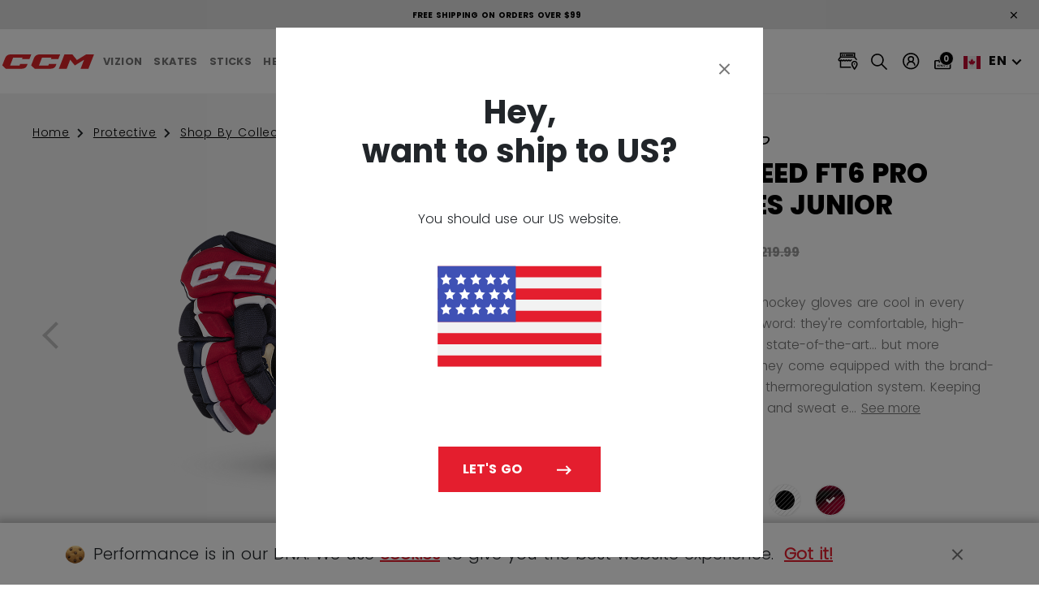

--- FILE ---
content_type: text/html;charset=UTF-8
request_url: https://ca.ccmhockey.com/en/Protective/Shop-By-Collection/Jetspeed-Protective/HGFT6PRO-JR.html?dwvar_HGFT6PRO-JR_color=HGFT6PRO-NV.RD.WH
body_size: 56836
content:
<!DOCTYPE html>
<html lang="en" data-country="CA">
<head>

<!--[if gt IE 9]><!-->
<script defer type="text/javascript" src="/on/demandware.static/Sites-ccm_hockey_ca-Site/-/en_CA/v1768555831401/js/legacy.js"></script>
<script defer type="text/javascript" src="/on/demandware.static/Sites-ccm_hockey_ca-Site/-/en_CA/v1768555831401/js/main.js"></script>


    <script defer type="text/javascript" src="/on/demandware.static/Sites-ccm_hockey_ca-Site/-/en_CA/v1768555831401/js/productDetail.js"
        
        >
    </script>

    <script defer type="text/javascript" src="/on/demandware.static/Sites-ccm_hockey_ca-Site/-/en_CA/v1768555831401/js/productSidebar.js"
        
        >
    </script>

    <script defer type="text/javascript" src="/on/demandware.static/Sites-ccm_hockey_ca-Site/-/en_CA/v1768555831401/js/productSizeModal.js"
        
        >
    </script>



<!--<![endif]-->


<meta charset=UTF-8>

<meta http-equiv="x-ua-compatible" content="ie=edge">

<meta name="viewport" content="width=device-width, initial-scale=1">




    <title>
        CCM JETSPEED FT6 PRO Hockey Gloves Junior - Equipment
    </title>


<meta name="description" content="The FT6 PRO hockey gloves are an all-in-one deal - comfortable and high-performance with the AER-TEC system for air circulation and sweat evaporation." />
<meta name="keywords" content="CCM Hockey - Official Site - Shop Now" />

<meta name="format-detection" content="telephone=no">

<meta property="og:url" content="https://ca.ccmhockey.comhttps://ca.ccmhockey.com/en/Protective/Shop-By-Collection/Jetspeed-Protective/HGFT6PRO-JR.html" />
<meta property="og:type" content="website" />
<meta property="og:title" content="CCM JETSPEED FT6 PRO Hockey Gloves Junior - Equipment" />
<meta property="og:description" content="The FT6 PRO hockey gloves are an all-in-one deal - comfortable and high-performance with the AER-TEC system for air circulation and sweat evaporation." />

    <meta property="og:image" content="https://s7d2.scene7.com/is/image/CCM/OG_1_9_1_Generic-Pages?$Ecom%5FOpengraph$" />








    <link rel="alternate" hreflang="x-default" href="https://us.ccmhockey.com/Protective/Shop-By-Collection/JetSpeed-Protective/HGFT6PRO-JR.html?dwvar_HGFT6PRO-JR_color=HGFT6PRO-NV.RD.WH">

    <link rel="alternate" hreflang="en-CA" href="https://ca.ccmhockey.com/en/Protective/Shop-By-Collection/Jetspeed-Protective/HGFT6PRO-JR.html?dwvar_HGFT6PRO-JR_color=HGFT6PRO-NV.RD.WH">

    <link rel="alternate" hreflang="fr-CA" href="https://ca.ccmhockey.com/fr/Protection/Magasiner-par-collection/%C3%89quipement-Jetspeed/HGFT6PRO-JR.html?dwvar_HGFT6PRO-JR_color=HGFT6PRO-NV.RD.WH">

    <link rel="alternate" hreflang="en-US" href="https://us.ccmhockey.com/Protective/Shop-By-Collection/JetSpeed-Protective/HGFT6PRO-JR.html?dwvar_HGFT6PRO-JR_color=HGFT6PRO-NV.RD.WH">

    <link rel="alternate" hreflang="en-SE" href="https://ccmhockey.com/en-se/protective/view-by-collection/jetspeed-protective/HGFT6PRO-JR.html?dwvar_HGFT6PRO-JR_color=HGFT6PRO-NV.RD.WH">

    <link rel="alternate" hreflang="sv-SE" href="https://ccmhockey.com/sv-se/kroppsskydd/visa-efter-kollektion/jetspeed-skydd/HGFT6PRO-JR.html?dwvar_HGFT6PRO-JR_color=HGFT6PRO-NV.RD.WH">

    <link rel="alternate" hreflang="en-FI" href="https://ccmhockey.com/en-fi/protective/view-by-collection/jetspeed-protective/HGFT6PRO-JR.html?dwvar_HGFT6PRO-JR_color=HGFT6PRO-NV.RD.WH">

    <link rel="alternate" hreflang="fi-FI" href="https://ccmhockey.com/fi-fi/jaakiekkosuojat/view-by-collection/jetspeed---suojat/HGFT6PRO-JR.html?dwvar_HGFT6PRO-JR_color=HGFT6PRO-NV.RD.WH">

    <link rel="alternate" hreflang="en-DK" href="https://ccmhockey.com/en-dk/protective/view-by-collection/jetspeed-protective/HGFT6PRO-JR.html?dwvar_HGFT6PRO-JR_color=HGFT6PRO-NV.RD.WH">

    <link rel="alternate" hreflang="da-DK" href="https://ccmhockey.com/da-dk/beskyttelsesudstyr/view-by-collection/jetspeed-beskyttelsesudstyr/HGFT6PRO-JR.html?dwvar_HGFT6PRO-JR_color=HGFT6PRO-NV.RD.WH">

    <link rel="alternate" hreflang="en-AT" href="https://ccmhockey.com/en-at/protective/view-by-collection/jetspeed-protective/HGFT6PRO-JR.html?dwvar_HGFT6PRO-JR_color=HGFT6PRO-NV.RD.WH">

    <link rel="alternate" hreflang="de-AT" href="https://ccmhockey.com/de-at/schutzausr%C3%BCstung/nach-kollektion-anzeigen/jetspeed-schutzausr%C3%BCstung/HGFT6PRO-JR.html?dwvar_HGFT6PRO-JR_color=HGFT6PRO-NV.RD.WH">

    <link rel="alternate" hreflang="en-DE" href="https://ccmhockey.com/en-de/protective/view-by-collection/jetspeed-protective/HGFT6PRO-JR.html?dwvar_HGFT6PRO-JR_color=HGFT6PRO-NV.RD.WH">

    <link rel="alternate" hreflang="de-DE" href="https://ccmhockey.com/de-de/schutzausr%C3%BCstung/nach-kollektion-anzeigen/jetspeed-schutzausr%C3%BCstung/HGFT6PRO-JR.html?dwvar_HGFT6PRO-JR_color=HGFT6PRO-NV.RD.WH">

    <link rel="alternate" hreflang="en-NO" href="https://ccmhockey.com/en-no/protective/view-by-collection/jetspeed-protective/HGFT6PRO-JR.html?dwvar_HGFT6PRO-JR_color=HGFT6PRO-NV.RD.WH">

    <link rel="alternate" hreflang="no-NO" href="https://ccmhockey.com/no-no/beskyttelse/handle-etter-samling/jetspeed-beskyttelse/HGFT6PRO-JR.html?dwvar_HGFT6PRO-JR_color=HGFT6PRO-NV.RD.WH">



<link rel="apple-touch-icon-precomposed" sizes="57x57"
    href="/on/demandware.static/Sites-ccm_hockey_ca-Site/-/default/dw8483a553/images/favicons/apple-touch-icon-57x57.png" />
<link rel="apple-touch-icon-precomposed" sizes="114x114"
    href="/on/demandware.static/Sites-ccm_hockey_ca-Site/-/default/dw46fe7cf1/images/favicons/apple-touch-icon-114x114.png" />
<link rel="apple-touch-icon-precomposed" sizes="72x72"
    href="/on/demandware.static/Sites-ccm_hockey_ca-Site/-/default/dw0d68fa08/images/favicons/apple-touch-icon-72x72.png" />
<link rel="apple-touch-icon-precomposed" sizes="144x144"
    href="/on/demandware.static/Sites-ccm_hockey_ca-Site/-/default/dw5af3afeb/images/favicons/apple-touch-icon-144x144.png" />
<link rel="apple-touch-icon-precomposed" sizes="60x60"
    href="/on/demandware.static/Sites-ccm_hockey_ca-Site/-/default/dw44a3c997/images/favicons/apple-touch-icon-60x60.png" />
<link rel="apple-touch-icon-precomposed" sizes="120x120"
    href="/on/demandware.static/Sites-ccm_hockey_ca-Site/-/default/dw3de8b0a3/images/favicons/apple-touch-icon-120x120.png" />
<link rel="apple-touch-icon-precomposed" sizes="76x76"
    href="/on/demandware.static/Sites-ccm_hockey_ca-Site/-/default/dw6feba32b/images/favicons/apple-touch-icon-76x76.png" />
<link rel="apple-touch-icon-precomposed" sizes="152x152"
    href="/on/demandware.static/Sites-ccm_hockey_ca-Site/-/default/dwc10c2749/images/favicons/apple-touch-icon-152x152.png" />
<link rel="apple-touch-icon" href="/on/demandware.static/Sites-ccm_hockey_ca-Site/-/default/dw8483a553/images/favicons/apple-touch-icon-57x57.png" />
<link rel="icon" type="image/png" href="/on/demandware.static/Sites-ccm_hockey_ca-Site/-/default/dwd2928985/images/favicons/favicon-196x196.png"
    sizes="196x196" />
<link rel="icon" type="image/png" href="/on/demandware.static/Sites-ccm_hockey_ca-Site/-/default/dw2163ce72/images/favicons/favicon-96x96.png" sizes="96x96" />
<link rel="icon" type="image/png" href="/on/demandware.static/Sites-ccm_hockey_ca-Site/-/default/dw1f324c1a/images/favicons/favicon-32x32.png" sizes="32x32" />
<link rel="icon" type="image/png" href="/on/demandware.static/Sites-ccm_hockey_ca-Site/-/default/dw29fa92e4/images/favicons/favicon-16x16.png" sizes="16x16" />
<link rel="icon" type="image/png" href="/on/demandware.static/Sites-ccm_hockey_ca-Site/-/default/dw5dae28d9/images/favicons/favicon-128.png" sizes="128x128" />
<meta name="application-name" content="&nbsp;" />
<meta name="msapplication-TileColor" content="#FFFFFF" />
<meta name="msapplication-TileImage" content="/on/demandware.static/Sites-ccm_hockey_ca-Site/-/default/dw8578d4f0/images/favicons/mstile-144x144.png" />
<meta name="msapplication-square70x70logo" content="/on/demandware.static/Sites-ccm_hockey_ca-Site/-/default/dw61b6ea01/images/favicons/mstile-70x70.png" />
<meta name="msapplication-square150x150logo" content="/on/demandware.static/Sites-ccm_hockey_ca-Site/-/default/dw8bf90a72/images/favicons/mstile-150x150.png" />
<meta name="msapplication-wide310x150logo" content="/on/demandware.static/Sites-ccm_hockey_ca-Site/-/default/dwaca2eebb/images/favicons/mstile-310x150.png" />
<meta name="msapplication-square310x310logo" content="/on/demandware.static/Sites-ccm_hockey_ca-Site/-/default/dw58be2de1/images/favicons/mstile-310x310.png" />

<link rel="icon" type="image/gif" href="/on/demandware.static/Sites-ccm_hockey_ca-Site/-/default/dw5a6cf101/images/favicons/favicon_animated.gif" />
<link rel="stylesheet" href="/on/demandware.static/Sites-ccm_hockey_ca-Site/-/en_CA/v1768555831401/css/global.css" />
<link rel="preload" href="https://use.typekit.net/uxa1udf.css" as="style"
    onload="this.onload=null;this.rel='stylesheet'">
<noscript>
    <link rel="stylesheet" href="https://use.typekit.net/uxa1udf.css" /></noscript>

<link rel="stylesheet" href="/on/demandware.static/Sites-ccm_hockey_ca-Site/-/en_CA/v1768555831401/css/ccm-global.css" />

    <link rel="stylesheet" href="/on/demandware.static/Sites-ccm_hockey_ca-Site/-/en_CA/v1768555831401/css/ccm/product/detail.css"  />









    <meta name="facebook-domain-verification" content="6ycctjseuzu8grzei3358mi8urhbah" />




    <meta name="google-site-verification" content="vrG-Q_TF_UPcIO2wh9Me5iCrk6s1btR28cC66aWyynE" />


<script>!function(e){var t={};function n(r){if(t[r])return t[r].exports;var o=t[r]={i:r,l:!1,exports:{}};return e[r].call(o.exports,o,o.exports,n),o.l=!0,o.exports}n.m=e,n.c=t,n.d=function(e,t,r){n.o(e,t)||Object.defineProperty(e,t,{enumerable:!0,get:r})},n.r=function(e){"undefined"!=typeof Symbol&&Symbol.toStringTag&&Object.defineProperty(e,Symbol.toStringTag,{value:"Module"}),Object.defineProperty(e,"__esModule",{value:!0})},n.t=function(e,t){if(1&t&&(e=n(e)),8&t)return e;if(4&t&&"object"==typeof e&&e&&e.__esModule)return e;var r=Object.create(null);if(n.r(r),Object.defineProperty(r,"default",{enumerable:!0,value:e}),2&t&&"string"!=typeof e)for(var o in e)n.d(r,o,function(t){return e[t]}.bind(null,o));return r},n.n=function(e){var t=e&&e.__esModule?function(){return e.default}:function(){return e};return n.d(t,"a",t),t},n.o=function(e,t){return Object.prototype.hasOwnProperty.call(e,t)},n.p="",n(n.s=507)}({507:function(e,t,n){"use strict";n.r(t);n(508)},508:function(e,t,n){var r=n(509);e.exports=function(e,t){t||(t={}),"[object Function]"==={}.toString.call(t)&&(t={complete:t});var n,o=document,u=o.styleSheets,f="[object Array]"==={}.toString.call(e)?e:[e],i=t.media?t.media:"all",l=t.complete||function(){},c=[];if(t.before)n=t.before;else{var a=(o.body||o.getElementsByTagName("head")[0]).childNodes;n=a[a.length-1]}function d(){for(var e=0,t=-1,n=c.length;++t<n;)if(s(c[t].href)&&++e===n)return l(c);r(d)}function s(e){for(var t=-1,n=u.length;++t<n;)if(null!==u[t].href&&0!==u[t].href.length&&u[t].href===e)return!0}return function e(t){if(o.body)return t();r((function(){e(t)}))}((function(){for(var e=-1,u=f.length,l=t.before?n:n.nextSibling;++e<u;)c[e]=o.createElement("link"),c[e].rel="stylesheet",c[e].href=f[e],c[e].media=i,n.parentNode.insertBefore(c[e],l);r(d)})),c}},509:function(e,t){e.exports=function(e){n.push(e),0===r&&(r=setTimeout(o,0))};var n=[],r=0,o=function(){var e=-1,t=n.length,o=n;for(n=[],r=0;++e<t;)o[e]()}}});</script>
<!-- Google Tag Manager -->
<script>(function(w,d,s,l,i){w[l]=w[l]||[];w[l].push({'gtm.start':
new Date().getTime(),event:'gtm.js'});var f=d.getElementsByTagName(s)[0],
j=d.createElement(s),dl=l!='dataLayer'?'&l='+l:'';j.async=true;j.src=
'https://www.googletagmanager.com/gtm.js?id='+i+dl;f.parentNode.insertBefore(j,f);
})(window,document,'script','dataLayer','GTM-WP7ZZG');</script>
<!-- End Google Tag Manager -->





    <script async type="text/javascript" id="sig-api" data-order-session-id="aHR0cHM6Ly9jYS5jY21ob2NrZXkuY29tMGE3ODUyN2JmYWQ3MDhjYzc4N2I5MWUyOTQ=" src="https://cdn-scripts.signifyd.com/api/script-tag.js"></script>




    <!-- Yotpo Head Scripts -->
    <script type="text/javascript">
        var yotpoAppKey = 'TVfr2Q3OIHyoieokXJYHEznHc0VC4f3cpazl3Ntb';
        var yotpoStaticContentURL = "https://staticw2.yotpo.com/";
        var yotpoURL = yotpoStaticContentURL + yotpoAppKey + "/widget.js";
        (function e() {
            var e = document.createElement("script");
                    e.type = "text/javascript",
                    e.async = true,
                    e.src = yotpoURL;
            var t = document.getElementsByTagName("script")[0];
            t.parentNode.insertBefore(e, t)
        })();
    </script>
    <!-- /////////////////// -->


<link rel="canonical" href="https://ca.ccmhockey.com/en/Protective/Shop-By-Collection/Jetspeed-Protective/HGFT6PRO-JR.html"/>

<script type="text/javascript">//<!--
/* <![CDATA[ (head-active_data.js) */
var dw = (window.dw || {});
dw.ac = {
    _analytics: null,
    _events: [],
    _category: "",
    _searchData: "",
    _anact: "",
    _anact_nohit_tag: "",
    _analytics_enabled: "true",
    _timeZone: "Canada/Eastern",
    _capture: function(configs) {
        if (Object.prototype.toString.call(configs) === "[object Array]") {
            configs.forEach(captureObject);
            return;
        }
        dw.ac._events.push(configs);
    },
	capture: function() { 
		dw.ac._capture(arguments);
		// send to CQ as well:
		if (window.CQuotient) {
			window.CQuotient.trackEventsFromAC(arguments);
		}
	},
    EV_PRD_SEARCHHIT: "searchhit",
    EV_PRD_DETAIL: "detail",
    EV_PRD_RECOMMENDATION: "recommendation",
    EV_PRD_SETPRODUCT: "setproduct",
    applyContext: function(context) {
        if (typeof context === "object" && context.hasOwnProperty("category")) {
        	dw.ac._category = context.category;
        }
        if (typeof context === "object" && context.hasOwnProperty("searchData")) {
        	dw.ac._searchData = context.searchData;
        }
    },
    setDWAnalytics: function(analytics) {
        dw.ac._analytics = analytics;
    },
    eventsIsEmpty: function() {
        return 0 == dw.ac._events.length;
    }
};
/* ]]> */
// -->
</script>
<script type="text/javascript">//<!--
/* <![CDATA[ (head-cquotient.js) */
var CQuotient = window.CQuotient = {};
CQuotient.clientId = 'bgkx-ccm_hockey_ca';
CQuotient.realm = 'BGKX';
CQuotient.siteId = 'ccm_hockey_ca';
CQuotient.instanceType = 'prd';
CQuotient.locale = 'en_CA';
CQuotient.fbPixelId = '__UNKNOWN__';
CQuotient.activities = [];
CQuotient.cqcid='';
CQuotient.cquid='';
CQuotient.cqeid='';
CQuotient.cqlid='';
CQuotient.apiHost='api.cquotient.com';
/* Turn this on to test against Staging Einstein */
/* CQuotient.useTest= true; */
CQuotient.useTest = ('true' === 'false');
CQuotient.initFromCookies = function () {
	var ca = document.cookie.split(';');
	for(var i=0;i < ca.length;i++) {
	  var c = ca[i];
	  while (c.charAt(0)==' ') c = c.substring(1,c.length);
	  if (c.indexOf('cqcid=') == 0) {
		CQuotient.cqcid=c.substring('cqcid='.length,c.length);
	  } else if (c.indexOf('cquid=') == 0) {
		  var value = c.substring('cquid='.length,c.length);
		  if (value) {
		  	var split_value = value.split("|", 3);
		  	if (split_value.length > 0) {
			  CQuotient.cquid=split_value[0];
		  	}
		  	if (split_value.length > 1) {
			  CQuotient.cqeid=split_value[1];
		  	}
		  	if (split_value.length > 2) {
			  CQuotient.cqlid=split_value[2];
		  	}
		  }
	  }
	}
}
CQuotient.getCQCookieId = function () {
	if(window.CQuotient.cqcid == '')
		window.CQuotient.initFromCookies();
	return window.CQuotient.cqcid;
};
CQuotient.getCQUserId = function () {
	if(window.CQuotient.cquid == '')
		window.CQuotient.initFromCookies();
	return window.CQuotient.cquid;
};
CQuotient.getCQHashedEmail = function () {
	if(window.CQuotient.cqeid == '')
		window.CQuotient.initFromCookies();
	return window.CQuotient.cqeid;
};
CQuotient.getCQHashedLogin = function () {
	if(window.CQuotient.cqlid == '')
		window.CQuotient.initFromCookies();
	return window.CQuotient.cqlid;
};
CQuotient.trackEventsFromAC = function (/* Object or Array */ events) {
try {
	if (Object.prototype.toString.call(events) === "[object Array]") {
		events.forEach(_trackASingleCQEvent);
	} else {
		CQuotient._trackASingleCQEvent(events);
	}
} catch(err) {}
};
CQuotient._trackASingleCQEvent = function ( /* Object */ event) {
	if (event && event.id) {
		if (event.type === dw.ac.EV_PRD_DETAIL) {
			CQuotient.trackViewProduct( {id:'', alt_id: event.id, type: 'raw_sku'} );
		} // not handling the other dw.ac.* events currently
	}
};
CQuotient.trackViewProduct = function(/* Object */ cqParamData){
	var cq_params = {};
	cq_params.cookieId = CQuotient.getCQCookieId();
	cq_params.userId = CQuotient.getCQUserId();
	cq_params.emailId = CQuotient.getCQHashedEmail();
	cq_params.loginId = CQuotient.getCQHashedLogin();
	cq_params.product = cqParamData.product;
	cq_params.realm = cqParamData.realm;
	cq_params.siteId = cqParamData.siteId;
	cq_params.instanceType = cqParamData.instanceType;
	cq_params.locale = CQuotient.locale;
	
	if(CQuotient.sendActivity) {
		CQuotient.sendActivity(CQuotient.clientId, 'viewProduct', cq_params);
	} else {
		CQuotient.activities.push({activityType: 'viewProduct', parameters: cq_params});
	}
};
/* ]]> */
// -->
</script>


   <script type="application/ld+json">
        {"@context":"http://schema.org/","@type":"Product","name":"JetSpeed FT6 PRO Gloves Junior","description":"The FT6 PRO hockey gloves are cool in every sense of the word: they're comfortable, high-performance, state-of-the-art... but more importantly, they come equipped with the brand-new AER-TEC thermoregulation system. Keeping air circulation and sweat evaporation in mind, this cutting-edge design fits securely around your hand while the innovative palm construction helps reduce abrasions and improves dexterity, for some sweet dangles.","mpn":"HGFT6PRO-JR","sku":"HGFT6PRO-JR","brand":{"@type":"Brand","name":"CCM"},"image":["https://s7d2.scene7.com/is/image/CCM/HGFT6PRO-NV.RD.WH"],"offers":{"url":{},"@type":"Offer","priceCurrency":"CAD","price":"88.00","itemCondition":"https://schema.org/NewCondition","availability":"http://schema.org/OutOfStock"}}
    </script>


</head>
<body>
<!-- Google Tag Manager (noscript) -->
<noscript>
<iframe
src="https://www.googletagmanager.com/ns.html?id=GTM-WP7ZZG"
height="0"
width="0"
style="display:none;visibility:hidden">
</iframe>
</noscript>
<!-- End Google Tag Manager (noscript) -->















    <div class="ccm-cookie-banner" data-url="/on/demandware.store/Sites-ccm_hockey_ca-Site/en_CA/ConsentTracking-ShowConsent">
        <form name="consentForm" class="ccm-cookie-consent-form" action="/on/demandware.store/Sites-ccm_hockey_ca-Site/en_CA/ConsentTracking-SetConsent">
            <div class="ccm-cookie-banner__title">
                <span class="ccm-cookie-banner__title--icon"><img src="/on/demandware.static/Sites-ccm_hockey_ca-Site/-/default/dw48110b3b/images/banner/CCM-cookie.png" width="25" height="25" /></span>
                <p>
                    Performance is in our DNA. We use <a class="ccm-cookie-banner__title--underline" href="/en/privacypolicy.html">cookies</a> to give you the best website experience. <button type="button" class="ccm-cookie-banner__title--underline ccm-accept-consent">Got it!</button>
                </p>
            </div>
            <button type="button" class="close ccm-accept-consent" data-dismiss="modal" aria-label="Close"><span aria-hidden="true">&times;</span></button>
        </form>
    </div>














<div class="modal ccm-country-banner" id="countryBannerModal" tabindex="-1" role="dialog"
    aria-labelledby="countryBannerModal" data-url="/on/demandware.store/Sites-ccm_hockey_ca-Site/en_CA/CountryChecking-Check">
    <div class="modal-dialog ccm-country-banner__dialog" role="document">
        <div class="modal-content" id="countryBannerContent">
            <div class="modal-header ccm-country-banner__header">
                <button data-url="/on/demandware.store/Sites-ccm_hockey_ca-Site/en_CA/CountryChecking-Force" type="button"
                    class="close js-country-banner-close" data-dismiss="modal" aria-label="Close"><span
                        aria-hidden="true">&times;</span></button>
            </div>
            <div class="ccm-country-banner__body js-country-banner-body">
                <!-- Rendered in JS -->
            </div>
            <a href=""
                class="ccm-country-banner__body__button btn btn-primary btn-with-icon js-country-banner-redirect">
                Let's go
                

<div   >
    <div class="svg-icon" aria-hidden="true" role="img">
        <svg width="24" height="24" viewBox="0 0 24 24" class="icon shape-codepen" focusable="false">
            <use xlink:href="#arrow-01-right"></use>
        </svg>
    </div>
</div>
            </a>
        </div>
    </div>
</div>
<div class="page" data-action="Product-Show" data-querystring="dwvar_HGFT6PRO-JR_color=HGFT6PRO-NV.RD.WH&amp;pid=HGFT6PRO-JR" >
<a href="#maincontent" class="skip" aria-label="Skip to main content">Skip to main content</a>
<a href="#footercontent" class="skip" aria-label="Skip to footer content">Skip to footer content</a>

	 

	

	 


	














<div class="header-banner slide-up" style="color: #000000; background: #e0e0e0;" >
    <div class="container-fluid">
        <div class="d-flex justify-content-between align-items-center">
            <div class="content">
                
                    <span class="header-banner__msg">Free shipping on orders over $99</span>
                
            </div>
            <div class="close-button">
                <button type="button" class="btn-close" aria-label="Close" style="color: #000000; background: #e0e0e0;" >
                    <span aria-hidden="true">&times;</span>
                </button>
            </div>
        </div>
    </div>
</div> 
	

	 


	



 
	

<header class="ccm-header js-header">
    <a class="ccm-header__logo horizontal" aria-label="CCM All out"
       href="/en/homepage.html"
       title="CCM All out">
        <svg id="Layer_1" data-name="Layer 1" xmlns="http://www.w3.org/2000/svg" viewBox="0 0 656.74 139.7"><path d="M518.85 59.01l-31.26-37.89h-52.97l-37.89 95.56h52.84l23.8-59.93 31.37 37.93 62.21-37.57-23.53 59.57h52.72l38.05-95.56H581.3l-62.45 37.89zM131.62 94.86H67.96L88.43 43.2h63.62l-3.93 9.81h50.32l12.72-31.89H78.79c-24.12 0-37.39 7.62-44.66 25.64-3.17 7.85-18.9 47.7-18.9 47.7l24.35 22.22H143.9c17.18 0 31.65-5.92 36.77-18.71l5.13-12.81h-50.24l-3.93 9.7zm194.5 0h-63.44l20.47-51.66h63.62l-3.93 9.81h50.32l12.72-31.89H273.52c-24.12 0-37.39 7.62-44.66 25.64-3.17 7.85-18.9 47.7-18.9 47.7l24.35 22.22h104.32c17.18 0 31.65-5.92 36.77-18.71l5.13-12.81h-50.47l-3.93 9.7z" fill="#db2428" stroke-width="0"/></svg>
    </a>
    <a class="ccm-header__logo vertical js-mobile-header-logo" aria-label="CCM All out"
       href="/en/homepage.html" title="CCM All out">
        <svg id="Layer_1" data-name="Layer 1" xmlns="http://www.w3.org/2000/svg" viewBox="0 0 656.74 139.7"><path d="M518.85 59.01l-31.26-37.89h-52.97l-37.89 95.56h52.84l23.8-59.93 31.37 37.93 62.21-37.57-23.53 59.57h52.72l38.05-95.56H581.3l-62.45 37.89zM131.62 94.86H67.96L88.43 43.2h63.62l-3.93 9.81h50.32l12.72-31.89H78.79c-24.12 0-37.39 7.62-44.66 25.64-3.17 7.85-18.9 47.7-18.9 47.7l24.35 22.22H143.9c17.18 0 31.65-5.92 36.77-18.71l5.13-12.81h-50.24l-3.93 9.7zm194.5 0h-63.44l20.47-51.66h63.62l-3.93 9.81h50.32l12.72-31.89H273.52c-24.12 0-37.39 7.62-44.66 25.64-3.17 7.85-18.9 47.7-18.9 47.7l24.35 22.22h104.32c17.18 0 31.65-5.92 36.77-18.71l5.13-12.81h-50.47l-3.93 9.7z" fill="#db2428" stroke-width="0"/></svg>
    </a>
    <div class="ccm-header__nav">
        












<nav class="ccm-header__nav-list-wrapper js-nav-list" role="navigation">
    

    

    <div class="ccm-nav--mobile">
        












<div class="ccm-header__explore">
    <div class="ccm-carousel__dark-wrap ccm-dark-theme">
        <div class="ccm-carousel ccm-carousel-products container--xl">
            <div class="ccm-carousel-products__list js-ccm-product-list-carousel">

                
                    
                
                    
                        <a class="ccm-header__explore-item"
                           href="/en/skates.html"
                           data-ga-category="Navigation"
                           data-ga-action="Menu Level 1 Block"
                           data-ga-label="Explore - Skates">
                            <span class="ccm-header__explore-item__label">
                                <span class="ccm-header__explore-sub">Skates</span>
                                <span class="ccm-header__explore-label">Perform at your <b>peak</b></span>
                                <div class="ccm-header__explore-item__btn">
                                    <span class="btn btn-outline-light">
                                        Explore now
                                    </span>
                                </div>
                            </span>
                            
                                <div class="ccm-header__explore-item__bg">
                                    






<picture class="ccm-responsive-image">
        
    <img
        data-src-desktop="https://s7d2.scene7.com/is/image/CCM/Explore_Skate-Tiles?$Ecom_Carousel$"
        data-src-mobile="https://s7d2.scene7.com/is/image/CCM/Explore_Skate-Tiles?$Ecom_Carousel_Mobile$"
        
        
        
        src=""
        alt=""
        title=""
        class="
            null 
            cover 
            
            ccm-manual-load"
    />
</picture>
                                </div>
                            
                        </a>
                    
                
                    
                        <a class="ccm-header__explore-item"
                           href="/en/sticks.html"
                           data-ga-category="Navigation"
                           data-ga-action="Menu Level 1 Block"
                           data-ga-label="Explore - Sticks">
                            <span class="ccm-header__explore-item__label">
                                <span class="ccm-header__explore-sub">Sticks</span>
                                <span class="ccm-header__explore-label">Take your <b>best shot</b></span>
                                <div class="ccm-header__explore-item__btn">
                                    <span class="btn btn-outline-light">
                                        Explore now
                                    </span>
                                </div>
                            </span>
                            
                                <div class="ccm-header__explore-item__bg">
                                    






<picture class="ccm-responsive-image">
        
    <img
        data-src-desktop="https://s7d2.scene7.com/is/image/CCM/Explore_Sticks-Tiles?$Ecom_Carousel$"
        data-src-mobile="https://s7d2.scene7.com/is/image/CCM/Explore_Sticks-Tiles?$Ecom_Carousel_Mobile$"
        
        
        
        src=""
        alt=""
        title=""
        class="
            null 
            cover 
            
            ccm-manual-load"
    />
</picture>
                                </div>
                            
                        </a>
                    
                
                    
                        <a class="ccm-header__explore-item"
                           href="/en/helmets.html"
                           data-ga-category="Navigation"
                           data-ga-action="Menu Level 1 Block"
                           data-ga-label="Explore - Helmets">
                            <span class="ccm-header__explore-item__label">
                                <span class="ccm-header__explore-sub">Helmets</span>
                                <span class="ccm-header__explore-label">Protection & Style. <b>It's a no brainer</b></span>
                                <div class="ccm-header__explore-item__btn">
                                    <span class="btn btn-outline-light">
                                        Explore now
                                    </span>
                                </div>
                            </span>
                            
                                <div class="ccm-header__explore-item__bg">
                                    






<picture class="ccm-responsive-image">
        
    <img
        data-src-desktop="https://s7d2.scene7.com/is/image/CCM/Explore_Helmet-Tiles?$Ecom_Carousel$"
        data-src-mobile="https://s7d2.scene7.com/is/image/CCM/Explore_Helmet-Tiles?$Ecom_Carousel_Mobile$"
        
        
        
        src=""
        alt=""
        title=""
        class="
            null 
            cover 
            
            ccm-manual-load"
    />
</picture>
                                </div>
                            
                        </a>
                    
                
                    
                        <a class="ccm-header__explore-item"
                           href="/en/protective.html"
                           data-ga-category="Navigation"
                           data-ga-action="Menu Level 1 Block"
                           data-ga-label="Explore - Protective">
                            <span class="ccm-header__explore-item__label">
                                <span class="ccm-header__explore-sub">Protective</span>
                                <span class="ccm-header__explore-label">The best armor for <b>battle</b></span>
                                <div class="ccm-header__explore-item__btn">
                                    <span class="btn btn-outline-light">
                                        Explore now
                                    </span>
                                </div>
                            </span>
                            
                                <div class="ccm-header__explore-item__bg">
                                    






<picture class="ccm-responsive-image">
        
    <img
        data-src-desktop="https://s7d2.scene7.com/is/image/CCM/Explore_Protective-Tiles?$Ecom_Carousel$"
        data-src-mobile="https://s7d2.scene7.com/is/image/CCM/Explore_Protective-Tiles?$Ecom_Carousel_Mobile$"
        
        
        
        src=""
        alt=""
        title=""
        class="
            null 
            cover 
            
            ccm-manual-load"
    />
</picture>
                                </div>
                            
                        </a>
                    
                
                    
                
                    
                        <a class="ccm-header__explore-item"
                           href="/en/goalie.html"
                           data-ga-category="Navigation"
                           data-ga-action="Menu Level 1 Block"
                           data-ga-label="Explore - Goalie">
                            <span class="ccm-header__explore-item__label">
                                <span class="ccm-header__explore-sub">Goalie</span>
                                <span class="ccm-header__explore-label">Gear to stop<b>anything</b></span>
                                <div class="ccm-header__explore-item__btn">
                                    <span class="btn btn-outline-light">
                                        Explore now
                                    </span>
                                </div>
                            </span>
                            
                                <div class="ccm-header__explore-item__bg">
                                    






<picture class="ccm-responsive-image">
        
    <img
        data-src-desktop="https://s7d2.scene7.com/is/image/CCM/2021CCM_DTC_GoalieMaddieRooney_clp?$Ecom_Carousel$"
        data-src-mobile="https://s7d2.scene7.com/is/image/CCM/2021CCM_DTC_GoalieMaddieRooney_clp?$Ecom_Carousel_Mobile$"
        
        
        
        src=""
        alt=""
        title=""
        class="
            null 
            cover 
            
            ccm-manual-load"
    />
</picture>
                                </div>
                            
                        </a>
                    
                
                    
                        <a class="ccm-header__explore-item"
                           href="/en/apparel.html"
                           data-ga-category="Navigation"
                           data-ga-action="Menu Level 1 Block"
                           data-ga-label="Explore - Apparel">
                            <span class="ccm-header__explore-item__label">
                                <span class="ccm-header__explore-sub">Apparel</span>
                                <span class="ccm-header__explore-label">Like a slapshot to your <b>wardrobe</b></span>
                                <div class="ccm-header__explore-item__btn">
                                    <span class="btn btn-outline-light">
                                        Explore now
                                    </span>
                                </div>
                            </span>
                            
                                <div class="ccm-header__explore-item__bg">
                                    






<picture class="ccm-responsive-image">
        
    <img
        data-src-desktop="https://s7d2.scene7.com/is/image/CCM/Explore_Apparel-Tiles?$Ecom_Carousel$"
        data-src-mobile="https://s7d2.scene7.com/is/image/CCM/Explore_Apparel-Tiles?$Ecom_Carousel_Mobile$"
        
        
        
        src=""
        alt=""
        title=""
        class="
            null 
            cover 
            
            ccm-manual-load"
    />
</picture>
                                </div>
                            
                        </a>
                    
                
                    
                
                    
                

            </div>
            <div class="ccm-carousel__dots js-ccm-carousel-dots-scroll">
                <div class="owl-dots js-ccm-carousel-dots"></div>
            </div>
        </div>
    </div>
</div>

    </div>

    <div class="ccm-header__shop js-nav-shop ">
        <span class="js-hover-band" aria-hidden="true"></span>
        <div class="ccm-header__subnav-bg js-subnav-bg" aria-hidden="true"></div>
        <ul class="ccm-header__nav-list" role="menu">
            
                
                    <li role="menuitem" class="js-menu-item">
                        <a class="ccm-header__nav-list-link js-menu-item-link "
                            href="/en/Vizion"
                            id="Vizion"

                            

                            role="button"
                            aria-haspopup="true"
                            aria-expanded="false"
                            tabindex="0"
                            data-ga-category="Navigation"
                            data-ga-action="Menu Level 1 Block"
                            data-ga-label="Shop - Vizion">
                            <span class="ccm-header__shop-label">Vizion</span>
                            

<div   >
    <div class="svg-icon" aria-hidden="true" role="img">
        <svg width="24" height="24" viewBox="0 0 24 24" class="icon shape-codepen" focusable="false">
            <use xlink:href="#arrow-02-right"></use>
        </svg>
    </div>
</div>
                        </a>
                        
                        




<div class="ccm-header__subnav js-menu-subnav nav-new-custom" role="presentation" aria-label="Vizion">
    <div class="ccm-header__subnav__mobile-header">
        <button class="ccm-header__subnav__back js-mobile-back" title="Back to main navigation">
            

<div   >
    <div class="svg-icon" aria-hidden="true" role="img">
        <svg width="24" height="24" viewBox="0 0 24 24" class="icon shape-codepen" focusable="false">
            <use xlink:href="#arrow-02-right"></use>
        </svg>
    </div>
</div>
            <span class="ccm-header__subnav__back__label">Vizion</span>
        </button>
    </div>

    <div class="ccm-header__subnav__nav-custom">
        <div class="ccm-header__subnav__nav-custom__box">
            <div class="ccm-header__subnav__nav-custom__top-bar">
                <div class="strong-title">Vizion</div>
                <a href="/en/Vizion" class="shop-all">Shop all</a>
            </div>
            <div class="ccm-header__subnav__nav-custom__box__item">
                <div id="featuredBox-Vizion" class="ccm-header__subnav__nav-custom__box__featured" >
                    
                    
                    
                        
                        
                        
                        
                        
                            <div class="ccm-header__subnav-featured row ccm-dark-theme ">


                                

                                    <div class="col-12 featured js-featured-item hover-tile">
                                        <div class="ccm-header__subnav-featured__content">
                                            
                                                <span class="ccm-header__subnav-featured__logo" aria-label="Vizion" role="img">
                                                    
                                                        <a
                                                            data-ga-category="Navigation"
                                                            data-ga-action="Menu level 2 Block"
                                                            data-ga-label="Vizion"
                                                            class="js-nav-item-explore" href="/en/Vizion/Vizion/Shop-Vizion">
                                                            <img class="" src="https://ca.ccmhockey.com/on/demandware.static/-/Sites-ccm-hockey-catalog-ca/default/dw5214747a/vizion.png" alt="" />
                                                        </a>
                                                    
                                                    
                                                        <a
                                                            data-ga-category="Navigation"
                                                            data-ga-action="Menu level 2 Block"
                                                            data-ga-label="Vizion"
                                                            class="js-nav-item-explore" href="/en/Vizion/Vizion/Shop-Vizion">
                                                            <img class="" src="https://ca.ccmhockey.com/on/demandware.static/-/Sites-ccm-hockey-catalog-ca/default/dw5214747a/vizion.png" alt="" />
                                                        </a>
                                                    
                                                </span>
                                            
                                            
                                                <p class="ccm-header__subnav-featured__text">Tomorrow's gear, today</p>
                                            
                                        </div>
                                        
                                            
                                        
                                        <a class="mobile-link"
                                        aria-label="Explore Vizion"
                                            href="/en/Vizion/Vizion/Shop-Vizion"
                                            data-ga-category="Navigation"
                                            data-ga-action="Menu level 2 Block"
                                            data-ga-label="Vizion"><span aria-hidden="true">Explore</span></a>
                                    </div>
                                
                                
                            </div>
                        
                    
                        
                        
                        
                    
                        
                        
                        
                    

                </div>
                
                <div class="ccm-header__subnav__nav-custom__nav-list">
                    <div class="ccm-header__subnav-list-wrapper row">
                        
                            
                        
                            
                                <div class="d-sm-block d-md-block ccm-header__subnav-list col-12 col-lg-4">
                                    <span class="ccm-header__subnav-list__category-more">Category</span>
                                    
                                        <ul>
                                            
                                                <li>
                                                    <a
                                                    data-ga-category="Navigation"
                                                    data-ga-action="Menu level 3 Block"
                                                    data-ga-label="Player Sticks"
                                                    class="ccm-header__subnav-list__item" href="/en/Vizion/Category/Player-Sticks">
                                                        Player Sticks
                                                    </a>
                                                </li>
                                            
                                                <li>
                                                    <a
                                                    data-ga-category="Navigation"
                                                    data-ga-action="Menu level 3 Block"
                                                    data-ga-label="Goalie Sticks"
                                                    class="ccm-header__subnav-list__item" href="/en/Vizion/Category/Goalie-Sticks">
                                                        Goalie Sticks
                                                    </a>
                                                </li>
                                            
                                        </ul>
                                    
                                </div>
                            
                        
                            
                                <div class="d-sm-block d-md-block ccm-header__subnav-list col-12 col-lg-4">
                                    <span class="ccm-header__subnav-list__category-more">Explore</span>
                                    
                                        <ul>
                                            
                                                <li>
                                                    <a
                                                    data-ga-category="Navigation"
                                                    data-ga-action="Menu level 3 Block"
                                                    data-ga-label="Learn More"
                                                    class="ccm-header__subnav-list__item" href="/en/Vizion/Explore/Learn-More">
                                                        Learn More
                                                    </a>
                                                </li>
                                            
                                        </ul>
                                    
                                </div>
                            
                        
                    </div>
                </div>
            </div>
        </div>

        
    </div>
</div>

                    </li>
                
            
                
                    <li role="menuitem" class="js-menu-item">
                        <a class="ccm-header__nav-list-link js-menu-item-link "
                            href="/en/Skates-2"
                            id="ice-skates"

                            

                            role="button"
                            aria-haspopup="true"
                            aria-expanded="false"
                            tabindex="0"
                            data-ga-category="Navigation"
                            data-ga-action="Menu Level 1 Block"
                            data-ga-label="Shop - Skates">
                            <span class="ccm-header__shop-label">Skates</span>
                            

<div   >
    <div class="svg-icon" aria-hidden="true" role="img">
        <svg width="24" height="24" viewBox="0 0 24 24" class="icon shape-codepen" focusable="false">
            <use xlink:href="#arrow-02-right"></use>
        </svg>
    </div>
</div>
                        </a>
                        
                        




<div class="ccm-header__subnav js-menu-subnav nav-new-custom" role="presentation" aria-label="ice-skates">
    <div class="ccm-header__subnav__mobile-header">
        <button class="ccm-header__subnav__back js-mobile-back" title="Back to main navigation">
            

<div   >
    <div class="svg-icon" aria-hidden="true" role="img">
        <svg width="24" height="24" viewBox="0 0 24 24" class="icon shape-codepen" focusable="false">
            <use xlink:href="#arrow-02-right"></use>
        </svg>
    </div>
</div>
            <span class="ccm-header__subnav__back__label">Skates</span>
        </button>
    </div>

    <div class="ccm-header__subnav__nav-custom">
        <div class="ccm-header__subnav__nav-custom__box">
            <div class="ccm-header__subnav__nav-custom__top-bar">
                <div class="strong-title">Skates</div>
                <a href="/en/Skates-2" class="shop-all">Shop all</a>
            </div>
            <div class="ccm-header__subnav__nav-custom__box__item">
                <div id="featuredBox-ice-skates" class="ccm-header__subnav__nav-custom__box__featured" >
                    
                    
                    
                        
                        
                        
                        
                        
                            <div class="ccm-header__subnav-featured row ccm-dark-theme ">


                                

                                    <div class="col-12 featured js-featured-item hover-tile">
                                        <div class="ccm-header__subnav-featured__content">
                                            
                                                <span class="ccm-header__subnav-featured__logo" aria-label="Jetspeed Skates" role="img">
                                                    
                                                        <a
                                                            data-ga-category="Navigation"
                                                            data-ga-action="Menu level 2 Block"
                                                            data-ga-label="Jetspeed Skates"
                                                            class="js-nav-item-explore" href="/en/Skates/Shop-All-Skates/JetSpeed-Skates">
                                                            <img class="" src="https://ca.ccmhockey.com/on/demandware.static/-/Sites-ccm-hockey-catalog-ca/default/dw0d8dbd5e/JETSPEED 1.png" alt="" />
                                                        </a>
                                                    
                                                    
                                                        <a
                                                            data-ga-category="Navigation"
                                                            data-ga-action="Menu level 2 Block"
                                                            data-ga-label="Jetspeed Skates"
                                                            class="js-nav-item-explore" href="/en/Skates/Shop-All-Skates/JetSpeed-Skates">
                                                            <img class="" src="https://ca.ccmhockey.com/on/demandware.static/-/Sites-ccm-hockey-catalog-ca/default/dw0d8dbd5e/JETSPEED 1.png" alt="" />
                                                        </a>
                                                    
                                                </span>
                                            
                                            
                                                <p class="ccm-header__subnav-featured__text">Speed & Agility</p>
                                            
                                        </div>
                                        
                                            
                                        
                                        <a class="mobile-link"
                                        aria-label="Explore Jetspeed Skates"
                                            href="/en/Skates/Shop-All-Skates/JetSpeed-Skates"
                                            data-ga-category="Navigation"
                                            data-ga-action="Menu level 2 Block"
                                            data-ga-label="Jetspeed Skates"><span aria-hidden="true">Explore</span></a>
                                    </div>
                                

                                    <div class="col-12 featured js-featured-item hover-tile">
                                        <div class="ccm-header__subnav-featured__content">
                                            
                                                <span class="ccm-header__subnav-featured__logo" aria-label="Tacks Skates" role="img">
                                                    
                                                        <a
                                                            data-ga-category="Navigation"
                                                            data-ga-action="Menu level 2 Block"
                                                            data-ga-label="Tacks Skates"
                                                            class="js-nav-item-explore" href="/en/Skates/Shop-All-Skates/Tacks-Skates">
                                                            <img class="" src="https://ca.ccmhockey.com/on/demandware.static/-/Sites-ccm-hockey-catalog-ca/default/dw7f734082/TACKS.png" alt="" />
                                                        </a>
                                                    
                                                    
                                                        <a
                                                            data-ga-category="Navigation"
                                                            data-ga-action="Menu level 2 Block"
                                                            data-ga-label="Tacks Skates"
                                                            class="js-nav-item-explore" href="/en/Skates/Shop-All-Skates/Tacks-Skates">
                                                            <img class="" src="https://ca.ccmhockey.com/on/demandware.static/-/Sites-ccm-hockey-catalog-ca/default/dw7f734082/TACKS.png" alt="" />
                                                        </a>
                                                    
                                                </span>
                                            
                                            
                                                <p class="ccm-header__subnav-featured__text">Powerful strides</p>
                                            
                                        </div>
                                        
                                            
                                        
                                        <a class="mobile-link"
                                        aria-label="Explore Tacks Skates"
                                            href="/en/Skates/Shop-All-Skates/Tacks-Skates"
                                            data-ga-category="Navigation"
                                            data-ga-action="Menu level 2 Block"
                                            data-ga-label="Tacks Skates"><span aria-hidden="true">Explore</span></a>
                                    </div>
                                

                                    <div class="col-12 featured js-featured-item hover-tile">
                                        <div class="ccm-header__subnav-featured__content">
                                            
                                                <span class="ccm-header__subnav-featured__logo" aria-label="NEXT" role="img">
                                                    
                                                        <a
                                                            data-ga-category="Navigation"
                                                            data-ga-action="Menu level 2 Block"
                                                            data-ga-label="NEXT"
                                                            class="js-nav-item-explore" href="/en/Skates/Shop-All-Skates/NEXT">
                                                            <img class="" src="https://ca.ccmhockey.com/on/demandware.static/-/Sites-ccm-hockey-catalog-ca/default/dw995173d7/NEXT.png" alt="" />
                                                        </a>
                                                    
                                                    
                                                        <a
                                                            data-ga-category="Navigation"
                                                            data-ga-action="Menu level 2 Block"
                                                            data-ga-label="NEXT"
                                                            class="js-nav-item-explore" href="/en/Skates/Shop-All-Skates/NEXT">
                                                            <img class="" src="https://ca.ccmhockey.com/on/demandware.static/-/Sites-ccm-hockey-catalog-ca/default/dw995173d7/NEXT.png" alt="" />
                                                        </a>
                                                    
                                                </span>
                                            
                                            
                                                <p class="ccm-header__subnav-featured__text">Comfortable & Affordable</p>
                                            
                                        </div>
                                        
                                            
                                        
                                        <a class="mobile-link"
                                        aria-label="Explore NEXT"
                                            href="/en/Skates/Shop-All-Skates/NEXT"
                                            data-ga-category="Navigation"
                                            data-ga-action="Menu level 2 Block"
                                            data-ga-label="NEXT"><span aria-hidden="true">Explore</span></a>
                                    </div>
                                
                                
                            </div>
                        
                    
                        
                        
                        
                    
                        
                        
                        
                    
                        
                        
                        
                    

                </div>
                
                <div class="ccm-header__subnav__nav-custom__nav-list">
                    <div class="ccm-header__subnav-list-wrapper row">
                        
                            
                        
                            
                                <div class="d-sm-block d-md-block ccm-header__subnav-list col-12 col-lg-4">
                                    <span class="ccm-header__subnav-list__category-more">Category</span>
                                    
                                        <ul>
                                            
                                                <li>
                                                    <a
                                                    data-ga-category="Navigation"
                                                    data-ga-action="Menu level 3 Block"
                                                    data-ga-label="Player"
                                                    class="ccm-header__subnav-list__item" href="/en/Skates/Category/Player">
                                                        Player
                                                    </a>
                                                </li>
                                            
                                                <li>
                                                    <a
                                                    data-ga-category="Navigation"
                                                    data-ga-action="Menu level 3 Block"
                                                    data-ga-label="Goalie"
                                                    class="ccm-header__subnav-list__item" href="/en/Skates/Category/Goalie">
                                                        Goalie
                                                    </a>
                                                </li>
                                            
                                                <li>
                                                    <a
                                                    data-ga-category="Navigation"
                                                    data-ga-action="Menu level 3 Block"
                                                    data-ga-label="Women's"
                                                    class="ccm-header__subnav-list__item" href="/en/Skates/Category/Womens">
                                                        Women's
                                                    </a>
                                                </li>
                                            
                                        </ul>
                                    
                                </div>
                            
                        
                            
                                <div class="d-sm-block d-md-block ccm-header__subnav-list col-12 col-lg-4">
                                    <span class="ccm-header__subnav-list__category-more">Age Group</span>
                                    
                                        <ul>
                                            
                                                <li>
                                                    <a
                                                    data-ga-category="Navigation"
                                                    data-ga-action="Menu level 3 Block"
                                                    data-ga-label="Senior"
                                                    class="ccm-header__subnav-list__item" href="/en/Skates/Age-Group/Senior">
                                                        Senior
                                                    </a>
                                                </li>
                                            
                                                <li>
                                                    <a
                                                    data-ga-category="Navigation"
                                                    data-ga-action="Menu level 3 Block"
                                                    data-ga-label="Intermediate"
                                                    class="ccm-header__subnav-list__item" href="/en/Skates/Age-Group/Intermediate">
                                                        Intermediate
                                                    </a>
                                                </li>
                                            
                                                <li>
                                                    <a
                                                    data-ga-category="Navigation"
                                                    data-ga-action="Menu level 3 Block"
                                                    data-ga-label="Junior"
                                                    class="ccm-header__subnav-list__item" href="/en/Skates/Age-Group/Junior">
                                                        Junior
                                                    </a>
                                                </li>
                                            
                                                <li>
                                                    <a
                                                    data-ga-category="Navigation"
                                                    data-ga-action="Menu level 3 Block"
                                                    data-ga-label="Youth"
                                                    class="ccm-header__subnav-list__item" href="/en/Skates/Age-Group/Youth">
                                                        Youth
                                                    </a>
                                                </li>
                                            
                                        </ul>
                                    
                                </div>
                            
                        
                            
                                <div class="d-sm-block d-md-block ccm-header__subnav-list col-12 col-lg-4">
                                    <span class="ccm-header__subnav-list__category-more">Explore</span>
                                    
                                        <ul>
                                            
                                                <li>
                                                    <a
                                                    data-ga-category="Navigation"
                                                    data-ga-action="Menu level 3 Block"
                                                    data-ga-label="Skate Accessories"
                                                    class="ccm-header__subnav-list__item" href="/en/Skates/Explore/Skate-Accessories">
                                                        Skate Accessories
                                                    </a>
                                                </li>
                                            
                                                <li>
                                                    <a
                                                    data-ga-category="Navigation"
                                                    data-ga-action="Menu level 3 Block"
                                                    data-ga-label="Step Steel Blades"
                                                    class="ccm-header__subnav-list__item" href="/en/Skates/Explore/Step-Steel-Blades">
                                                        Step Steel Blades
                                                    </a>
                                                </li>
                                            
                                                <li>
                                                    <a
                                                    data-ga-category="Navigation"
                                                    data-ga-action="Menu level 3 Block"
                                                    data-ga-label="Worn by Pros"
                                                    class="ccm-header__subnav-list__item" href="/en/Skates/Explore/Worn-by-Pros">
                                                        Worn by Pros
                                                    </a>
                                                </li>
                                            
                                        </ul>
                                    
                                </div>
                            
                        
                    </div>
                </div>
            </div>
        </div>

        
            <div class="mega-menu-image">
                <img class="mega-menu-image__bg-image" src="https://ca.ccmhockey.com/on/demandware.static/-/Sites-ccm-hockey-catalog-ca/default/dwdcba4879/Skates1080x1080.png" alt=""/>
                <div class="overlay-bg"></div>
                <div class="mega-menu-image__content">
                    
                    
                    
                    <span class="mega-menu-image__content__title">Find your ideal pair of skates</span>
                    
                    
                    <a href="https://ca.ccmhockey.com/en/skateselector.html" class="mega-menu-image__content__btn">skate selector</a>
                    
                    
                </div>
            </div>
        
    </div>
</div>

                    </li>
                
            
                
                    <li role="menuitem" class="js-menu-item">
                        <a class="ccm-header__nav-list-link js-menu-item-link "
                            href="/en/Sticks-2"
                            id="sticks"

                            

                            role="button"
                            aria-haspopup="true"
                            aria-expanded="false"
                            tabindex="0"
                            data-ga-category="Navigation"
                            data-ga-action="Menu Level 1 Block"
                            data-ga-label="Shop - Sticks">
                            <span class="ccm-header__shop-label">Sticks</span>
                            

<div   >
    <div class="svg-icon" aria-hidden="true" role="img">
        <svg width="24" height="24" viewBox="0 0 24 24" class="icon shape-codepen" focusable="false">
            <use xlink:href="#arrow-02-right"></use>
        </svg>
    </div>
</div>
                        </a>
                        
                        




<div class="ccm-header__subnav js-menu-subnav nav-new-custom" role="presentation" aria-label="sticks">
    <div class="ccm-header__subnav__mobile-header">
        <button class="ccm-header__subnav__back js-mobile-back" title="Back to main navigation">
            

<div   >
    <div class="svg-icon" aria-hidden="true" role="img">
        <svg width="24" height="24" viewBox="0 0 24 24" class="icon shape-codepen" focusable="false">
            <use xlink:href="#arrow-02-right"></use>
        </svg>
    </div>
</div>
            <span class="ccm-header__subnav__back__label">Sticks</span>
        </button>
    </div>

    <div class="ccm-header__subnav__nav-custom">
        <div class="ccm-header__subnav__nav-custom__box">
            <div class="ccm-header__subnav__nav-custom__top-bar">
                <div class="strong-title">Sticks</div>
                <a href="/en/Sticks-2" class="shop-all">Shop all</a>
            </div>
            <div class="ccm-header__subnav__nav-custom__box__item">
                <div id="featuredBox-sticks" class="ccm-header__subnav__nav-custom__box__featured" >
                    
                    
                    
                        
                        
                        
                        
                        
                            <div class="ccm-header__subnav-featured row ccm-dark-theme ">


                                

                                    <div class="col-12 featured js-featured-item hover-tile">
                                        <div class="ccm-header__subnav-featured__content">
                                            
                                                <span class="ccm-header__subnav-featured__logo" aria-label="Ribcor Sticks" role="img">
                                                    
                                                        <a
                                                            data-ga-category="Navigation"
                                                            data-ga-action="Menu level 2 Block"
                                                            data-ga-label="Ribcor Sticks"
                                                            class="js-nav-item-explore" href="/en/Sticks/Shop-All-Sticks/Ribcor-Sticks">
                                                            <img class="" src="https://ca.ccmhockey.com/on/demandware.static/-/Sites-ccm-hockey-catalog-ca/default/dwc5651eee/RIBCOR.png" alt="" />
                                                        </a>
                                                    
                                                    
                                                        <a
                                                            data-ga-category="Navigation"
                                                            data-ga-action="Menu level 2 Block"
                                                            data-ga-label="Ribcor Sticks"
                                                            class="js-nav-item-explore" href="/en/Sticks/Shop-All-Sticks/Ribcor-Sticks">
                                                            <img class="" src="https://ca.ccmhockey.com/on/demandware.static/-/Sites-ccm-hockey-catalog-ca/default/dwc5651eee/RIBCOR.png" alt="" />
                                                        </a>
                                                    
                                                </span>
                                            
                                            
                                                <p class="ccm-header__subnav-featured__text">Low kickpoint for quick release</p>
                                            
                                        </div>
                                        
                                            
                                        
                                        <a class="mobile-link"
                                        aria-label="Explore Ribcor Sticks"
                                            href="/en/Sticks/Shop-All-Sticks/Ribcor-Sticks"
                                            data-ga-category="Navigation"
                                            data-ga-action="Menu level 2 Block"
                                            data-ga-label="Ribcor Sticks"><span aria-hidden="true">Explore</span></a>
                                    </div>
                                

                                    <div class="col-12 featured js-featured-item hover-tile">
                                        <div class="ccm-header__subnav-featured__content">
                                            
                                                <span class="ccm-header__subnav-featured__logo" aria-label="Jetspeed" role="img">
                                                    
                                                        <a
                                                            data-ga-category="Navigation"
                                                            data-ga-action="Menu level 2 Block"
                                                            data-ga-label="Jetspeed"
                                                            class="js-nav-item-explore" href="/en/Sticks/Shop-All-Sticks/JetSpeed-Sticks">
                                                            <img class="" src="https://ca.ccmhockey.com/on/demandware.static/-/Sites-ccm-hockey-catalog-ca/default/dw0d8dbd5e/JETSPEED 1.png" alt="" />
                                                        </a>
                                                    
                                                    
                                                        <a
                                                            data-ga-category="Navigation"
                                                            data-ga-action="Menu level 2 Block"
                                                            data-ga-label="Jetspeed"
                                                            class="js-nav-item-explore" href="/en/Sticks/Shop-All-Sticks/JetSpeed-Sticks">
                                                            <img class="" src="https://ca.ccmhockey.com/on/demandware.static/-/Sites-ccm-hockey-catalog-ca/default/dw0d8dbd5e/JETSPEED 1.png" alt="" />
                                                        </a>
                                                    
                                                </span>
                                            
                                            
                                                <p class="ccm-header__subnav-featured__text">Hybrid kickpoint to score from anywhere</p>
                                            
                                        </div>
                                        
                                            
                                        
                                        <a class="mobile-link"
                                        aria-label="Explore Jetspeed"
                                            href="/en/Sticks/Shop-All-Sticks/JetSpeed-Sticks"
                                            data-ga-category="Navigation"
                                            data-ga-action="Menu level 2 Block"
                                            data-ga-label="Jetspeed"><span aria-hidden="true">Explore</span></a>
                                    </div>
                                

                                    <div class="col-12 featured js-featured-item hover-tile">
                                        <div class="ccm-header__subnav-featured__content">
                                            
                                                <span class="ccm-header__subnav-featured__logo" aria-label="Tacks Sticks" role="img">
                                                    
                                                        <a
                                                            data-ga-category="Navigation"
                                                            data-ga-action="Menu level 2 Block"
                                                            data-ga-label="Tacks Sticks"
                                                            class="js-nav-item-explore" href="/en/Sticks/Shop-All-Sticks/Tacks-Sticks">
                                                            <img class="" src="https://ca.ccmhockey.com/on/demandware.static/-/Sites-ccm-hockey-catalog-ca/default/dw7f734082/TACKS.png" alt="" />
                                                        </a>
                                                    
                                                    
                                                        <a
                                                            data-ga-category="Navigation"
                                                            data-ga-action="Menu level 2 Block"
                                                            data-ga-label="Tacks Sticks"
                                                            class="js-nav-item-explore" href="/en/Sticks/Shop-All-Sticks/Tacks-Sticks">
                                                            <img class="" src="https://ca.ccmhockey.com/on/demandware.static/-/Sites-ccm-hockey-catalog-ca/default/dw7f734082/TACKS.png" alt="" />
                                                        </a>
                                                    
                                                </span>
                                            
                                            
                                                <p class="ccm-header__subnav-featured__text">Mid kickpoint for power</p>
                                            
                                        </div>
                                        
                                            
                                        
                                        <a class="mobile-link"
                                        aria-label="Explore Tacks Sticks"
                                            href="/en/Sticks/Shop-All-Sticks/Tacks-Sticks"
                                            data-ga-category="Navigation"
                                            data-ga-action="Menu level 2 Block"
                                            data-ga-label="Tacks Sticks"><span aria-hidden="true">Explore</span></a>
                                    </div>
                                
                                
                            </div>
                        
                    
                        
                        
                        
                    
                        
                        
                        
                    
                        
                        
                        
                    

                </div>
                
                <div class="ccm-header__subnav__nav-custom__nav-list">
                    <div class="ccm-header__subnav-list-wrapper row">
                        
                            
                        
                            
                                <div class="d-sm-block d-md-block ccm-header__subnav-list col-12 col-lg-4">
                                    <span class="ccm-header__subnav-list__category-more">Category</span>
                                    
                                        <ul>
                                            
                                                <li>
                                                    <a
                                                    data-ga-category="Navigation"
                                                    data-ga-action="Menu level 3 Block"
                                                    data-ga-label="Player"
                                                    class="ccm-header__subnav-list__item" href="/en/Sticks/Category/Player">
                                                        Player
                                                    </a>
                                                </li>
                                            
                                                <li>
                                                    <a
                                                    data-ga-category="Navigation"
                                                    data-ga-action="Menu level 3 Block"
                                                    data-ga-label="Goalie"
                                                    class="ccm-header__subnav-list__item" href="/en/Sticks/Category/Goalie">
                                                        Goalie
                                                    </a>
                                                </li>
                                            
                                                <li>
                                                    <a
                                                    data-ga-category="Navigation"
                                                    data-ga-action="Menu level 3 Block"
                                                    data-ga-label="Women's"
                                                    class="ccm-header__subnav-list__item" href="/en/Sticks/Category/Womens">
                                                        Women's
                                                    </a>
                                                </li>
                                            
                                                <li>
                                                    <a
                                                    data-ga-category="Navigation"
                                                    data-ga-action="Menu level 3 Block"
                                                    data-ga-label="Limited Edition"
                                                    class="ccm-header__subnav-list__item" href="/en/Sticks/Category/Limited-Edition">
                                                        Limited Edition
                                                    </a>
                                                </li>
                                            
                                                <li>
                                                    <a
                                                    data-ga-category="Navigation"
                                                    data-ga-action="Menu level 3 Block"
                                                    data-ga-label="Mini Sticks"
                                                    class="ccm-header__subnav-list__item" href="/en/Sticks/Category/Mini-Sticks">
                                                        Mini Sticks
                                                    </a>
                                                </li>
                                            
                                        </ul>
                                    
                                </div>
                            
                        
                            
                                <div class="d-sm-block d-md-block ccm-header__subnav-list col-12 col-lg-4">
                                    <span class="ccm-header__subnav-list__category-more">Age Group</span>
                                    
                                        <ul>
                                            
                                                <li>
                                                    <a
                                                    data-ga-category="Navigation"
                                                    data-ga-action="Menu level 3 Block"
                                                    data-ga-label="Senior"
                                                    class="ccm-header__subnav-list__item" href="/en/Sticks/Age-Group/Senior">
                                                        Senior
                                                    </a>
                                                </li>
                                            
                                                <li>
                                                    <a
                                                    data-ga-category="Navigation"
                                                    data-ga-action="Menu level 3 Block"
                                                    data-ga-label="Intermediate"
                                                    class="ccm-header__subnav-list__item" href="/en/Sticks/Age-Group/Intermediate">
                                                        Intermediate
                                                    </a>
                                                </li>
                                            
                                                <li>
                                                    <a
                                                    data-ga-category="Navigation"
                                                    data-ga-action="Menu level 3 Block"
                                                    data-ga-label="Junior"
                                                    class="ccm-header__subnav-list__item" href="/en/Sticks/Age-Group/Junior">
                                                        Junior
                                                    </a>
                                                </li>
                                            
                                                <li>
                                                    <a
                                                    data-ga-category="Navigation"
                                                    data-ga-action="Menu level 3 Block"
                                                    data-ga-label="Youth"
                                                    class="ccm-header__subnav-list__item" href="/en/Sticks/Age-Group/Youth">
                                                        Youth
                                                    </a>
                                                </li>
                                            
                                        </ul>
                                    
                                </div>
                            
                        
                            
                                <div class="d-sm-block d-md-block ccm-header__subnav-list col-12 col-lg-4">
                                    <span class="ccm-header__subnav-list__category-more">Explore</span>
                                    
                                        <ul>
                                            
                                                <li>
                                                    <a
                                                    data-ga-category="Navigation"
                                                    data-ga-action="Menu level 3 Block"
                                                    data-ga-label="Wood Sticks"
                                                    class="ccm-header__subnav-list__item" href="/en/Sticks/Explore/Wood-Sticks">
                                                        Wood Sticks
                                                    </a>
                                                </li>
                                            
                                                <li>
                                                    <a
                                                    data-ga-category="Navigation"
                                                    data-ga-action="Menu level 3 Block"
                                                    data-ga-label="Stick accessories"
                                                    class="ccm-header__subnav-list__item" href="/en/Sticks/Explore/Stick-accessories">
                                                        Stick accessories
                                                    </a>
                                                </li>
                                            
                                                <li>
                                                    <a
                                                    data-ga-category="Navigation"
                                                    data-ga-action="Menu level 3 Block"
                                                    data-ga-label="Worn by Pros"
                                                    class="ccm-header__subnav-list__item" href="/en/Sticks/Explore/Worn-by-Pros">
                                                        Worn by Pros
                                                    </a>
                                                </li>
                                            
                                        </ul>
                                    
                                </div>
                            
                        
                    </div>
                </div>
            </div>
        </div>

        
            <div class="mega-menu-image">
                <img class="mega-menu-image__bg-image" src="https://ca.ccmhockey.com/on/demandware.static/-/Sites-ccm-hockey-catalog-ca/default/dw59a74589/Stick 1080x1080.png" alt=""/>
                <div class="overlay-bg"></div>
                <div class="mega-menu-image__content">
                    
                    
                    
                    <span class="mega-menu-image__content__title">Find the perfect stick</span>
                    
                    
                    <a href="https://ca.ccmhockey.com/en/stickfitter.html" class="mega-menu-image__content__btn">stick selector</a>
                    
                    
                </div>
            </div>
        
    </div>
</div>

                    </li>
                
            
                
                    <li role="menuitem" class="js-menu-item">
                        <a class="ccm-header__nav-list-link js-menu-item-link "
                            href="/en/Helmets"
                            id="helmets"

                            

                            role="button"
                            aria-haspopup="true"
                            aria-expanded="false"
                            tabindex="0"
                            data-ga-category="Navigation"
                            data-ga-action="Menu Level 1 Block"
                            data-ga-label="Shop - Helmets">
                            <span class="ccm-header__shop-label">Helmets</span>
                            

<div   >
    <div class="svg-icon" aria-hidden="true" role="img">
        <svg width="24" height="24" viewBox="0 0 24 24" class="icon shape-codepen" focusable="false">
            <use xlink:href="#arrow-02-right"></use>
        </svg>
    </div>
</div>
                        </a>
                        
                        




<div class="ccm-header__subnav js-menu-subnav nav-new-custom" role="presentation" aria-label="helmets">
    <div class="ccm-header__subnav__mobile-header">
        <button class="ccm-header__subnav__back js-mobile-back" title="Back to main navigation">
            

<div   >
    <div class="svg-icon" aria-hidden="true" role="img">
        <svg width="24" height="24" viewBox="0 0 24 24" class="icon shape-codepen" focusable="false">
            <use xlink:href="#arrow-02-right"></use>
        </svg>
    </div>
</div>
            <span class="ccm-header__subnav__back__label">Helmets</span>
        </button>
    </div>

    <div class="ccm-header__subnav__nav-custom">
        <div class="ccm-header__subnav__nav-custom__box">
            <div class="ccm-header__subnav__nav-custom__top-bar">
                <div class="strong-title">Helmets</div>
                <a href="/en/Helmets" class="shop-all">Shop all</a>
            </div>
            <div class="ccm-header__subnav__nav-custom__box__item">
                <div id="featuredBox-helmets" class="ccm-header__subnav__nav-custom__box__featured" >
                    
                    
                    
                        
                        
                        
                    
                        
                        
                        
                    
                        
                        
                        
                    
                        
                        
                        
                    

                </div>
                
                    <script>
                        var featuredCategoryId = 'featuredBox-helmets';
                        var element = document.getElementById(featuredCategoryId);
                        element.style.display = 'none';
                    </script>
                
                <div class="ccm-header__subnav__nav-custom__nav-list">
                    <div class="ccm-header__subnav-list-wrapper row">
                        
                            
                                <div class="d-sm-block d-md-block ccm-header__subnav-list col-12 col-lg-3">
                                    <span class="ccm-header__subnav-list__category-more">Level of Play</span>
                                    
                                        <ul>
                                            
                                                <li>
                                                    <a
                                                    data-ga-category="Navigation"
                                                    data-ga-action="Menu level 3 Block"
                                                    data-ga-label="Elite"
                                                    class="ccm-header__subnav-list__item" href="/en/Helmets/Level-of-Play/Elite">
                                                        Elite
                                                    </a>
                                                </li>
                                            
                                                <li>
                                                    <a
                                                    data-ga-category="Navigation"
                                                    data-ga-action="Menu level 3 Block"
                                                    data-ga-label="Competitive"
                                                    class="ccm-header__subnav-list__item" href="/en/Helmets/Level-of-Play/Competitive">
                                                        Competitive
                                                    </a>
                                                </li>
                                            
                                                <li>
                                                    <a
                                                    data-ga-category="Navigation"
                                                    data-ga-action="Menu level 3 Block"
                                                    data-ga-label="Learn to play"
                                                    class="ccm-header__subnav-list__item" href="/en/Helmets/Level-of-Play/Learn-to-play">
                                                        Learn to play
                                                    </a>
                                                </li>
                                            
                                        </ul>
                                    
                                </div>
                            
                        
                            
                                <div class="d-sm-block d-md-block ccm-header__subnav-list col-12 col-lg-3">
                                    <span class="ccm-header__subnav-list__category-more">Category</span>
                                    
                                        <ul>
                                            
                                                <li>
                                                    <a
                                                    data-ga-category="Navigation"
                                                    data-ga-action="Menu level 3 Block"
                                                    data-ga-label="Goalie"
                                                    class="ccm-header__subnav-list__item" href="/en/Helmets/Category/Goalie">
                                                        Goalie
                                                    </a>
                                                </li>
                                            
                                                <li>
                                                    <a
                                                    data-ga-category="Navigation"
                                                    data-ga-action="Menu level 3 Block"
                                                    data-ga-label="Cages &amp; Visors"
                                                    class="ccm-header__subnav-list__item" href="/en/Helmets/Category/Cages-and-Visors">
                                                        Cages &amp; Visors
                                                    </a>
                                                </li>
                                            
                                        </ul>
                                    
                                </div>
                            
                        
                            
                                <div class="d-sm-block d-md-block ccm-header__subnav-list col-12 col-lg-3">
                                    <span class="ccm-header__subnav-list__category-more">Age Group</span>
                                    
                                        <ul>
                                            
                                                <li>
                                                    <a
                                                    data-ga-category="Navigation"
                                                    data-ga-action="Menu level 3 Block"
                                                    data-ga-label="Senior"
                                                    class="ccm-header__subnav-list__item" href="/en/Helmets/Age-Group/Senior">
                                                        Senior
                                                    </a>
                                                </li>
                                            
                                                <li>
                                                    <a
                                                    data-ga-category="Navigation"
                                                    data-ga-action="Menu level 3 Block"
                                                    data-ga-label="Junior"
                                                    class="ccm-header__subnav-list__item" href="/en/Helmets/Age-Group/Junior">
                                                        Junior
                                                    </a>
                                                </li>
                                            
                                                <li>
                                                    <a
                                                    data-ga-category="Navigation"
                                                    data-ga-action="Menu level 3 Block"
                                                    data-ga-label="Youth"
                                                    class="ccm-header__subnav-list__item" href="/en/Helmets/Age-Group/Youth">
                                                        Youth
                                                    </a>
                                                </li>
                                            
                                        </ul>
                                    
                                </div>
                            
                        
                            
                                <div class="d-sm-block d-md-block ccm-header__subnav-list col-12 col-lg-3">
                                    <span class="ccm-header__subnav-list__category-more">Explore</span>
                                    
                                        <ul>
                                            
                                                <li>
                                                    <a
                                                    data-ga-category="Navigation"
                                                    data-ga-action="Menu level 3 Block"
                                                    data-ga-label="Helmet Accessories"
                                                    class="ccm-header__subnav-list__item" href="/en/Helmets/Explore/Helmet-Accessories">
                                                        Helmet Accessories
                                                    </a>
                                                </li>
                                            
                                                <li>
                                                    <a
                                                    data-ga-category="Navigation"
                                                    data-ga-action="Menu level 3 Block"
                                                    data-ga-label="Worn by Pros"
                                                    class="ccm-header__subnav-list__item" href="/en/Helmets/Explore/Worn-by-Pros">
                                                        Worn by Pros
                                                    </a>
                                                </li>
                                            
                                        </ul>
                                    
                                </div>
                            
                        
                    </div>
                </div>
            </div>
        </div>

        
            <div class="mega-menu-image">
                <img class="mega-menu-image__bg-image" src="https://ca.ccmhockey.com/on/demandware.static/-/Sites-ccm-hockey-catalog-ca/default/dwfed703cd/Helmet 1080x1080.png" alt=""/>
                <div class="overlay-bg"></div>
                <div class="mega-menu-image__content">
                    
                    
                    
                    <span class="mega-menu-image__content__title">Find your perfect protective gear</span>
                    
                    
                    <a href="https://ca.ccmhockey.com/en/protectivefitter.html" class="mega-menu-image__content__btn">protective gear selector</a>
                    
                    
                </div>
            </div>
        
    </div>
</div>

                    </li>
                
            
                
                    <li role="menuitem" class="js-menu-item">
                        <a class="ccm-header__nav-list-link js-menu-item-link "
                            href="/en/Protective-2"
                            id="protective"

                            

                            role="button"
                            aria-haspopup="true"
                            aria-expanded="false"
                            tabindex="0"
                            data-ga-category="Navigation"
                            data-ga-action="Menu Level 1 Block"
                            data-ga-label="Shop - Protective">
                            <span class="ccm-header__shop-label">Protective</span>
                            

<div   >
    <div class="svg-icon" aria-hidden="true" role="img">
        <svg width="24" height="24" viewBox="0 0 24 24" class="icon shape-codepen" focusable="false">
            <use xlink:href="#arrow-02-right"></use>
        </svg>
    </div>
</div>
                        </a>
                        
                        




<div class="ccm-header__subnav js-menu-subnav nav-new-custom" role="presentation" aria-label="protective">
    <div class="ccm-header__subnav__mobile-header">
        <button class="ccm-header__subnav__back js-mobile-back" title="Back to main navigation">
            

<div   >
    <div class="svg-icon" aria-hidden="true" role="img">
        <svg width="24" height="24" viewBox="0 0 24 24" class="icon shape-codepen" focusable="false">
            <use xlink:href="#arrow-02-right"></use>
        </svg>
    </div>
</div>
            <span class="ccm-header__subnav__back__label">Protective</span>
        </button>
    </div>

    <div class="ccm-header__subnav__nav-custom">
        <div class="ccm-header__subnav__nav-custom__box">
            <div class="ccm-header__subnav__nav-custom__top-bar">
                <div class="strong-title">Protective</div>
                <a href="/en/Protective-2" class="shop-all">Shop all</a>
            </div>
            <div class="ccm-header__subnav__nav-custom__box__item">
                <div id="featuredBox-protective" class="ccm-header__subnav__nav-custom__box__featured" >
                    
                    
                    
                        
                        
                        
                        
                        
                            <div class="ccm-header__subnav-featured row ccm-dark-theme ">


                                

                                    <div class="col-12 featured js-featured-item hover-tile">
                                        <div class="ccm-header__subnav-featured__content">
                                            
                                                <span class="ccm-header__subnav-featured__logo" aria-label="Jetspeed Protective" role="img">
                                                    
                                                        <a
                                                            data-ga-category="Navigation"
                                                            data-ga-action="Menu level 2 Block"
                                                            data-ga-label="Jetspeed Protective"
                                                            class="js-nav-item-explore" href="/en/Protective/Shop-By-Collection/Jetspeed-Protective">
                                                            <img class="" src="https://ca.ccmhockey.com/on/demandware.static/-/Sites-ccm-hockey-catalog-ca/default/dw0d8dbd5e/JETSPEED 1.png" alt="" />
                                                        </a>
                                                    
                                                    
                                                        <a
                                                            data-ga-category="Navigation"
                                                            data-ga-action="Menu level 2 Block"
                                                            data-ga-label="Jetspeed Protective"
                                                            class="js-nav-item-explore" href="/en/Protective/Shop-By-Collection/Jetspeed-Protective">
                                                            <img class="" src="https://ca.ccmhockey.com/on/demandware.static/-/Sites-ccm-hockey-catalog-ca/default/dw0d8dbd5e/JETSPEED 1.png" alt="" />
                                                        </a>
                                                    
                                                </span>
                                            
                                            
                                                <p class="ccm-header__subnav-featured__text">Maximum mobility & breathability</p>
                                            
                                        </div>
                                        
                                            
                                        
                                        <a class="mobile-link"
                                        aria-label="Explore Jetspeed Protective"
                                            href="/en/Protective/Shop-By-Collection/Jetspeed-Protective"
                                            data-ga-category="Navigation"
                                            data-ga-action="Menu level 2 Block"
                                            data-ga-label="Jetspeed Protective"><span aria-hidden="true">Explore</span></a>
                                    </div>
                                

                                    <div class="col-12 featured js-featured-item hover-tile">
                                        <div class="ccm-header__subnav-featured__content">
                                            
                                                <span class="ccm-header__subnav-featured__logo" aria-label="Tacks Protective" role="img">
                                                    
                                                        <a
                                                            data-ga-category="Navigation"
                                                            data-ga-action="Menu level 2 Block"
                                                            data-ga-label="Tacks Protective"
                                                            class="js-nav-item-explore" href="/en/Protective/Shop-By-Collection/Tacks-Protective">
                                                            <img class="" src="https://ca.ccmhockey.com/on/demandware.static/-/Sites-ccm-hockey-catalog-ca/default/dw7f734082/TACKS.png" alt="" />
                                                        </a>
                                                    
                                                    
                                                        <a
                                                            data-ga-category="Navigation"
                                                            data-ga-action="Menu level 2 Block"
                                                            data-ga-label="Tacks Protective"
                                                            class="js-nav-item-explore" href="/en/Protective/Shop-By-Collection/Tacks-Protective">
                                                            <img class="" src="https://ca.ccmhockey.com/on/demandware.static/-/Sites-ccm-hockey-catalog-ca/default/dw7f734082/TACKS.png" alt="" />
                                                        </a>
                                                    
                                                </span>
                                            
                                            
                                                <p class="ccm-header__subnav-featured__text">Maximum protection</p>
                                            
                                        </div>
                                        
                                            
                                        
                                        <a class="mobile-link"
                                        aria-label="Explore Tacks Protective"
                                            href="/en/Protective/Shop-By-Collection/Tacks-Protective"
                                            data-ga-category="Navigation"
                                            data-ga-action="Menu level 2 Block"
                                            data-ga-label="Tacks Protective"><span aria-hidden="true">Explore</span></a>
                                    </div>
                                

                                    <div class="col-12 featured js-featured-item hover-tile">
                                        <div class="ccm-header__subnav-featured__content">
                                            
                                                <span class="ccm-header__subnav-featured__logo" aria-label="NEXT Protective" role="img">
                                                    
                                                        <a
                                                            data-ga-category="Navigation"
                                                            data-ga-action="Menu level 2 Block"
                                                            data-ga-label="NEXT Protective"
                                                            class="js-nav-item-explore" href="/en/Protective/Shop-By-Collection/Next-Protective">
                                                            <img class="" src="https://ca.ccmhockey.com/on/demandware.static/-/Sites-ccm-hockey-catalog-ca/default/dw995173d7/NEXT.png" alt="" />
                                                        </a>
                                                    
                                                    
                                                        <a
                                                            data-ga-category="Navigation"
                                                            data-ga-action="Menu level 2 Block"
                                                            data-ga-label="NEXT Protective"
                                                            class="js-nav-item-explore" href="/en/Protective/Shop-By-Collection/Next-Protective">
                                                            <img class="" src="https://ca.ccmhockey.com/on/demandware.static/-/Sites-ccm-hockey-catalog-ca/default/dw995173d7/NEXT.png" alt="" />
                                                        </a>
                                                    
                                                </span>
                                            
                                            
                                                <p class="ccm-header__subnav-featured__text">Comfortable & Affordable</p>
                                            
                                        </div>
                                        
                                            
                                        
                                        <a class="mobile-link"
                                        aria-label="Explore NEXT Protective"
                                            href="/en/Protective/Shop-By-Collection/Next-Protective"
                                            data-ga-category="Navigation"
                                            data-ga-action="Menu level 2 Block"
                                            data-ga-label="NEXT Protective"><span aria-hidden="true">Explore</span></a>
                                    </div>
                                
                                
                            </div>
                        
                    
                        
                        
                        
                    
                        
                        
                        
                    
                        
                        
                        
                    

                </div>
                
                <div class="ccm-header__subnav__nav-custom__nav-list">
                    <div class="ccm-header__subnav-list-wrapper row">
                        
                            
                        
                            
                                <div class="d-sm-block d-md-block ccm-header__subnav-list col-12 col-lg-4">
                                    <span class="ccm-header__subnav-list__category-more">Category</span>
                                    
                                        <ul>
                                            
                                                <li>
                                                    <a
                                                    data-ga-category="Navigation"
                                                    data-ga-action="Menu level 3 Block"
                                                    data-ga-label="Gloves"
                                                    class="ccm-header__subnav-list__item" href="/en/Protective/Category/Gloves">
                                                        Gloves
                                                    </a>
                                                </li>
                                            
                                                <li>
                                                    <a
                                                    data-ga-category="Navigation"
                                                    data-ga-action="Menu level 3 Block"
                                                    data-ga-label="Pants"
                                                    class="ccm-header__subnav-list__item" href="/en/Protective/Category/Pants">
                                                        Pants
                                                    </a>
                                                </li>
                                            
                                                <li>
                                                    <a
                                                    data-ga-category="Navigation"
                                                    data-ga-action="Menu level 3 Block"
                                                    data-ga-label="Shoulder Pads"
                                                    class="ccm-header__subnav-list__item" href="/en/Protective/Category/Shoulder-Pads">
                                                        Shoulder Pads
                                                    </a>
                                                </li>
                                            
                                                <li>
                                                    <a
                                                    data-ga-category="Navigation"
                                                    data-ga-action="Menu level 3 Block"
                                                    data-ga-label="Elbow Pads"
                                                    class="ccm-header__subnav-list__item" href="/en/Protective/Category/Elbow-Pads">
                                                        Elbow Pads
                                                    </a>
                                                </li>
                                            
                                                <li>
                                                    <a
                                                    data-ga-category="Navigation"
                                                    data-ga-action="Menu level 3 Block"
                                                    data-ga-label="Shin Guards"
                                                    class="ccm-header__subnav-list__item" href="/en/Protective/Category/Shin-Guards">
                                                        Shin Guards
                                                    </a>
                                                </li>
                                            
                                                <li>
                                                    <a
                                                    data-ga-category="Navigation"
                                                    data-ga-action="Menu level 3 Block"
                                                    data-ga-label="Women's"
                                                    class="ccm-header__subnav-list__item" href="/en/Protective/Category/Womens">
                                                        Women's
                                                    </a>
                                                </li>
                                            
                                                <li>
                                                    <a
                                                    data-ga-category="Navigation"
                                                    data-ga-action="Menu level 3 Block"
                                                    data-ga-label="Goalie"
                                                    class="ccm-header__subnav-list__item" href="/en/Protective/Category/Goalie">
                                                        Goalie
                                                    </a>
                                                </li>
                                            
                                        </ul>
                                    
                                </div>
                            
                        
                            
                                <div class="d-sm-block d-md-block ccm-header__subnav-list col-12 col-lg-4">
                                    <span class="ccm-header__subnav-list__category-more">Age Group</span>
                                    
                                        <ul>
                                            
                                                <li>
                                                    <a
                                                    data-ga-category="Navigation"
                                                    data-ga-action="Menu level 3 Block"
                                                    data-ga-label="Senior"
                                                    class="ccm-header__subnav-list__item" href="/en/Protective/Age-Group/Senior">
                                                        Senior
                                                    </a>
                                                </li>
                                            
                                                <li>
                                                    <a
                                                    data-ga-category="Navigation"
                                                    data-ga-action="Menu level 3 Block"
                                                    data-ga-label="Junior"
                                                    class="ccm-header__subnav-list__item" href="/en/Protective/Age-Group/Junior">
                                                        Junior
                                                    </a>
                                                </li>
                                            
                                                <li>
                                                    <a
                                                    data-ga-category="Navigation"
                                                    data-ga-action="Menu level 3 Block"
                                                    data-ga-label="Youth"
                                                    class="ccm-header__subnav-list__item" href="/en/Protective/Age-Group/Youth">
                                                        Youth
                                                    </a>
                                                </li>
                                            
                                        </ul>
                                    
                                </div>
                            
                        
                            
                                <div class="d-sm-block d-md-block ccm-header__subnav-list col-12 col-lg-4">
                                    <span class="ccm-header__subnav-list__category-more">Explore</span>
                                    
                                        <ul>
                                            
                                                <li>
                                                    <a
                                                    data-ga-category="Navigation"
                                                    data-ga-action="Menu level 3 Block"
                                                    data-ga-label="Neck Protection"
                                                    class="ccm-header__subnav-list__item" href="/en/Protective/Explore/Neck-Protection">
                                                        Neck Protection
                                                    </a>
                                                </li>
                                            
                                                <li>
                                                    <a
                                                    data-ga-category="Navigation"
                                                    data-ga-action="Menu level 3 Block"
                                                    data-ga-label="Referee"
                                                    class="ccm-header__subnav-list__item" href="/en/Protective/Explore/Referee">
                                                        Referee
                                                    </a>
                                                </li>
                                            
                                                <li>
                                                    <a
                                                    data-ga-category="Navigation"
                                                    data-ga-action="Menu level 3 Block"
                                                    data-ga-label="Mouthguard"
                                                    class="ccm-header__subnav-list__item" href="/en/Protective/Explore/Mouthguard">
                                                        Mouthguard
                                                    </a>
                                                </li>
                                            
                                                <li>
                                                    <a
                                                    data-ga-category="Navigation"
                                                    data-ga-action="Menu level 3 Block"
                                                    data-ga-label="Ball Hockey"
                                                    class="ccm-header__subnav-list__item" href="/en/Protective/Explore/Ball-Hockey">
                                                        Ball Hockey
                                                    </a>
                                                </li>
                                            
                                                <li>
                                                    <a
                                                    data-ga-category="Navigation"
                                                    data-ga-action="Menu level 3 Block"
                                                    data-ga-label="Worn by Pros"
                                                    class="ccm-header__subnav-list__item" href="/en/Protective/Explore/Worn-by-Pros">
                                                        Worn by Pros
                                                    </a>
                                                </li>
                                            
                                        </ul>
                                    
                                </div>
                            
                        
                    </div>
                </div>
            </div>
        </div>

        
            <div class="mega-menu-image">
                <img class="mega-menu-image__bg-image" src="https://ca.ccmhockey.com/on/demandware.static/-/Sites-ccm-hockey-catalog-ca/default/dwc565aebc/DTC-protective 1080x1080_2025.jpg" alt=""/>
                <div class="overlay-bg"></div>
                <div class="mega-menu-image__content">
                    
                    
                    
                    <span class="mega-menu-image__content__title">Find your perfect protective gear</span>
                    
                    
                    <a href="https://ca.ccmhockey.com/en/protectivefitter.html" class="mega-menu-image__content__btn">protective gear selector</a>
                    
                    
                </div>
            </div>
        
    </div>
</div>

                    </li>
                
            
                
                    <li role="menuitem" class="js-menu-item">
                        <a class="ccm-header__nav-list-link js-menu-item-link "
                            href="/en/Womens"
                            id="ftw"

                            

                            role="button"
                            aria-haspopup="true"
                            aria-expanded="false"
                            tabindex="0"
                            data-ga-category="Navigation"
                            data-ga-action="Menu Level 1 Block"
                            data-ga-label="Shop - Women's">
                            <span class="ccm-header__shop-label">Women's</span>
                            

<div   >
    <div class="svg-icon" aria-hidden="true" role="img">
        <svg width="24" height="24" viewBox="0 0 24 24" class="icon shape-codepen" focusable="false">
            <use xlink:href="#arrow-02-right"></use>
        </svg>
    </div>
</div>
                        </a>
                        
                        




<div class="ccm-header__subnav js-menu-subnav nav-new-custom" role="presentation" aria-label="ftw">
    <div class="ccm-header__subnav__mobile-header">
        <button class="ccm-header__subnav__back js-mobile-back" title="Back to main navigation">
            

<div   >
    <div class="svg-icon" aria-hidden="true" role="img">
        <svg width="24" height="24" viewBox="0 0 24 24" class="icon shape-codepen" focusable="false">
            <use xlink:href="#arrow-02-right"></use>
        </svg>
    </div>
</div>
            <span class="ccm-header__subnav__back__label">Women's</span>
        </button>
    </div>

    <div class="ccm-header__subnav__nav-custom">
        <div class="ccm-header__subnav__nav-custom__box">
            <div class="ccm-header__subnav__nav-custom__top-bar">
                <div class="strong-title">Women's</div>
                <a href="/en/Womens" class="shop-all">Shop all</a>
            </div>
            <div class="ccm-header__subnav__nav-custom__box__item">
                <div id="featuredBox-ftw" class="ccm-header__subnav__nav-custom__box__featured" >
                    
                    
                    
                        
                        
                        
                        
                        
                            <div class="ccm-header__subnav-featured row ccm-dark-theme ">


                                

                                    <div class="col-12 featured js-featured-item hover-tile">
                                        <div class="ccm-header__subnav-featured__content">
                                            
                                                <span class="ccm-header__subnav-featured__logo" aria-label="Jetspeed FTW" role="img">
                                                    
                                                        <a
                                                            data-ga-category="Navigation"
                                                            data-ga-action="Menu level 2 Block"
                                                            data-ga-label="Jetspeed FTW"
                                                            class="js-nav-item-explore" href="/en/Womens/Jetspeed-FTW/Jetspeed-FTW">
                                                            <img class="" src="https://ca.ccmhockey.com/on/demandware.static/-/Sites-ccm-hockey-catalog-ca/default/dw54990397/Web_jetspeed FTW.png" alt="" />
                                                        </a>
                                                    
                                                    
                                                        <a
                                                            data-ga-category="Navigation"
                                                            data-ga-action="Menu level 2 Block"
                                                            data-ga-label="Jetspeed FTW"
                                                            class="js-nav-item-explore" href="/en/Womens/Jetspeed-FTW/Jetspeed-FTW">
                                                            <img class="" src="https://ca.ccmhockey.com/on/demandware.static/-/Sites-ccm-hockey-catalog-ca/default/dw54990397/Web_jetspeed FTW.png" alt="" />
                                                        </a>
                                                    
                                                </span>
                                            
                                            
                                                <p class="ccm-header__subnav-featured__text">Made for her</p>
                                            
                                        </div>
                                        
                                            
                                        
                                        <a class="mobile-link"
                                        aria-label="Explore Jetspeed FTW"
                                            href="/en/Womens/Jetspeed-FTW/Jetspeed-FTW"
                                            data-ga-category="Navigation"
                                            data-ga-action="Menu level 2 Block"
                                            data-ga-label="Jetspeed FTW"><span aria-hidden="true">Explore</span></a>
                                    </div>
                                
                                
                            </div>
                        
                    
                        
                        
                        
                    
                        
                        
                        
                    

                </div>
                
                <div class="ccm-header__subnav__nav-custom__nav-list">
                    <div class="ccm-header__subnav-list-wrapper row">
                        
                            
                        
                            
                                <div class="d-sm-block d-md-block ccm-header__subnav-list col-12 col-lg-4">
                                    <span class="ccm-header__subnav-list__category-more">Category</span>
                                    
                                        <ul>
                                            
                                                <li>
                                                    <a
                                                    data-ga-category="Navigation"
                                                    data-ga-action="Menu level 3 Block"
                                                    data-ga-label="Sticks"
                                                    class="ccm-header__subnav-list__item" href="/en/Womens/Category/Sticks">
                                                        Sticks
                                                    </a>
                                                </li>
                                            
                                                <li>
                                                    <a
                                                    data-ga-category="Navigation"
                                                    data-ga-action="Menu level 3 Block"
                                                    data-ga-label="Protective"
                                                    class="ccm-header__subnav-list__item" href="/en/Womens/Category/Protective">
                                                        Protective
                                                    </a>
                                                </li>
                                            
                                                <li>
                                                    <a
                                                    data-ga-category="Navigation"
                                                    data-ga-action="Menu level 3 Block"
                                                    data-ga-label="Skates"
                                                    class="ccm-header__subnav-list__item" href="/en/Womens/Category/Skates">
                                                        Skates
                                                    </a>
                                                </li>
                                            
                                                <li>
                                                    <a
                                                    data-ga-category="Navigation"
                                                    data-ga-action="Menu level 3 Block"
                                                    data-ga-label="Helmets"
                                                    class="ccm-header__subnav-list__item" href="/en/Womens/Category/Helmets">
                                                        Helmets
                                                    </a>
                                                </li>
                                            
                                        </ul>
                                    
                                </div>
                            
                        
                            
                                <div class="d-sm-block d-md-block ccm-header__subnav-list col-12 col-lg-4">
                                    <span class="ccm-header__subnav-list__category-more">Explore</span>
                                    
                                        <ul>
                                            
                                                <li>
                                                    <a
                                                    data-ga-category="Navigation"
                                                    data-ga-action="Menu level 3 Block"
                                                    data-ga-label="Apparel"
                                                    class="ccm-header__subnav-list__item" href="/en/Womens/Explore/Apparel">
                                                        Apparel
                                                    </a>
                                                </li>
                                            
                                                <li>
                                                    <a
                                                    data-ga-category="Navigation"
                                                    data-ga-action="Menu level 3 Block"
                                                    data-ga-label="Learn More"
                                                    class="ccm-header__subnav-list__item" href="/en/Womens/Explore/Learn-More">
                                                        Learn More
                                                    </a>
                                                </li>
                                            
                                                <li>
                                                    <a
                                                    data-ga-category="Navigation"
                                                    data-ga-action="Menu level 3 Block"
                                                    data-ga-label="Worn by Pros"
                                                    class="ccm-header__subnav-list__item" href="/en/Womens/Explore/Worn-by-Pros">
                                                        Worn by Pros
                                                    </a>
                                                </li>
                                            
                                        </ul>
                                    
                                </div>
                            
                        
                    </div>
                </div>
            </div>
        </div>

        
            <div class="mega-menu-image">
                <img class="mega-menu-image__bg-image" src="https://ca.ccmhockey.com/on/demandware.static/-/Sites-ccm-hockey-catalog-ca/default/dw44a8f8ad/FTW 1080x1080.png" alt=""/>
                <div class="overlay-bg"></div>
                <div class="mega-menu-image__content">
                    
                    
                    
                    
                    
                </div>
            </div>
        
    </div>
</div>

                    </li>
                
            
                
                    <li role="menuitem" class="js-menu-item">
                        <a class="ccm-header__nav-list-link js-menu-item-link "
                            href="/en/Goalie-2"
                            id="goalie"

                            

                            role="button"
                            aria-haspopup="true"
                            aria-expanded="false"
                            tabindex="0"
                            data-ga-category="Navigation"
                            data-ga-action="Menu Level 1 Block"
                            data-ga-label="Shop - Goalie">
                            <span class="ccm-header__shop-label">Goalie</span>
                            

<div   >
    <div class="svg-icon" aria-hidden="true" role="img">
        <svg width="24" height="24" viewBox="0 0 24 24" class="icon shape-codepen" focusable="false">
            <use xlink:href="#arrow-02-right"></use>
        </svg>
    </div>
</div>
                        </a>
                        
                        




<div class="ccm-header__subnav js-menu-subnav nav-new-custom" role="presentation" aria-label="goalie">
    <div class="ccm-header__subnav__mobile-header">
        <button class="ccm-header__subnav__back js-mobile-back" title="Back to main navigation">
            

<div   >
    <div class="svg-icon" aria-hidden="true" role="img">
        <svg width="24" height="24" viewBox="0 0 24 24" class="icon shape-codepen" focusable="false">
            <use xlink:href="#arrow-02-right"></use>
        </svg>
    </div>
</div>
            <span class="ccm-header__subnav__back__label">Goalie</span>
        </button>
    </div>

    <div class="ccm-header__subnav__nav-custom">
        <div class="ccm-header__subnav__nav-custom__box">
            <div class="ccm-header__subnav__nav-custom__top-bar">
                <div class="strong-title">Goalie</div>
                <a href="/en/Goalie-2" class="shop-all">Shop all</a>
            </div>
            <div class="ccm-header__subnav__nav-custom__box__item">
                <div id="featuredBox-goalie" class="ccm-header__subnav__nav-custom__box__featured" >
                    
                    
                    
                        
                        
                        
                        
                        
                            <div class="ccm-header__subnav-featured row ccm-dark-theme ">


                                

                                    <div class="col-12 featured js-featured-item hover-tile">
                                        <div class="ccm-header__subnav-featured__content">
                                            
                                                <span class="ccm-header__subnav-featured__logo" aria-label="Eflex" role="img">
                                                    
                                                        <a
                                                            data-ga-category="Navigation"
                                                            data-ga-action="Menu level 2 Block"
                                                            data-ga-label="Eflex"
                                                            class="js-nav-item-explore" href="/en/Goalie/Shop-All-Goalie/EFLEX">
                                                            <img class="" src="https://ca.ccmhockey.com/on/demandware.static/-/Sites-ccm-hockey-catalog-ca/default/dw2b047ffe/EFLEX.png" alt="" />
                                                        </a>
                                                    
                                                    
                                                        <a
                                                            data-ga-category="Navigation"
                                                            data-ga-action="Menu level 2 Block"
                                                            data-ga-label="Eflex"
                                                            class="js-nav-item-explore" href="/en/Goalie/Shop-All-Goalie/EFLEX">
                                                            <img class="" src="https://ca.ccmhockey.com/on/demandware.static/-/Sites-ccm-hockey-catalog-ca/default/dw2b047ffe/EFLEX.png" alt="" />
                                                        </a>
                                                    
                                                </span>
                                            
                                            
                                                <p class="ccm-header__subnav-featured__text">Speed, Flex & Response</p>
                                            
                                        </div>
                                        
                                            
                                        
                                        <a class="mobile-link"
                                        aria-label="Explore Eflex"
                                            href="/en/Goalie/Shop-All-Goalie/EFLEX"
                                            data-ga-category="Navigation"
                                            data-ga-action="Menu level 2 Block"
                                            data-ga-label="Eflex"><span aria-hidden="true">Explore</span></a>
                                    </div>
                                

                                    <div class="col-12 featured js-featured-item hover-tile">
                                        <div class="ccm-header__subnav-featured__content">
                                            
                                                <span class="ccm-header__subnav-featured__logo" aria-label="Axis" role="img">
                                                    
                                                        <a
                                                            data-ga-category="Navigation"
                                                            data-ga-action="Menu level 2 Block"
                                                            data-ga-label="Axis"
                                                            class="js-nav-item-explore" href="/en/Goalie/Shop-All-Goalie/Axis">
                                                            <img class="" src="https://ca.ccmhockey.com/on/demandware.static/-/Sites-ccm-hockey-catalog-ca/default/dw86fa696d/AXIS.png" alt="" />
                                                        </a>
                                                    
                                                    
                                                        <a
                                                            data-ga-category="Navigation"
                                                            data-ga-action="Menu level 2 Block"
                                                            data-ga-label="Axis"
                                                            class="js-nav-item-explore" href="/en/Goalie/Shop-All-Goalie/Axis">
                                                            <img class="" src="https://ca.ccmhockey.com/on/demandware.static/-/Sites-ccm-hockey-catalog-ca/default/dw86fa696d/AXIS.png" alt="" />
                                                        </a>
                                                    
                                                </span>
                                            
                                            
                                                <p class="ccm-header__subnav-featured__text">Light & Powerful</p>
                                            
                                        </div>
                                        
                                            
                                        
                                        <a class="mobile-link"
                                        aria-label="Explore Axis"
                                            href="/en/Goalie/Shop-All-Goalie/Axis"
                                            data-ga-category="Navigation"
                                            data-ga-action="Menu level 2 Block"
                                            data-ga-label="Axis"><span aria-hidden="true">Explore</span></a>
                                    </div>
                                

                                    <div class="col-12 featured js-featured-item hover-tile">
                                        <div class="ccm-header__subnav-featured__content">
                                            
                                                <span class="ccm-header__subnav-featured__logo" aria-label="CCM Phenom" role="img">
                                                    
                                                        <a
                                                            data-ga-category="Navigation"
                                                            data-ga-action="Menu level 2 Block"
                                                            data-ga-label="CCM Phenom"
                                                            class="js-nav-item-explore" href="/en/Goalie/Shop-All-Goalie/CCM-Phenom">
                                                            <img class="" src="https://ca.ccmhockey.com/on/demandware.static/-/Sites-ccm-hockey-catalog-ca/default/dw610c86d3/CCM Phenom.png" alt="" />
                                                        </a>
                                                    
                                                    
                                                        <a
                                                            data-ga-category="Navigation"
                                                            data-ga-action="Menu level 2 Block"
                                                            data-ga-label="CCM Phenom"
                                                            class="js-nav-item-explore" href="/en/Goalie/Shop-All-Goalie/CCM-Phenom">
                                                            <img class="" src="https://ca.ccmhockey.com/on/demandware.static/-/Sites-ccm-hockey-catalog-ca/default/dw610c86d3/CCM Phenom.png" alt="" />
                                                        </a>
                                                    
                                                </span>
                                            
                                            
                                                <p class="ccm-header__subnav-featured__text">Designed specifically with young goalies in mind</p>
                                            
                                        </div>
                                        
                                            
                                        
                                        <a class="mobile-link"
                                        aria-label="Explore CCM Phenom"
                                            href="/en/Goalie/Shop-All-Goalie/CCM-Phenom"
                                            data-ga-category="Navigation"
                                            data-ga-action="Menu level 2 Block"
                                            data-ga-label="CCM Phenom"><span aria-hidden="true">Explore</span></a>
                                    </div>
                                
                                
                            </div>
                        
                    
                        
                        
                        
                    
                        
                        
                        
                    
                        
                        
                        
                    

                </div>
                
                <div class="ccm-header__subnav__nav-custom__nav-list">
                    <div class="ccm-header__subnav-list-wrapper row">
                        
                            
                        
                            
                                <div class="d-sm-block d-md-block ccm-header__subnav-list col-12 col-lg-4">
                                    <span class="ccm-header__subnav-list__category-more">Category</span>
                                    
                                        <ul>
                                            
                                                <li>
                                                    <a
                                                    data-ga-category="Navigation"
                                                    data-ga-action="Menu level 3 Block"
                                                    data-ga-label="Pads"
                                                    class="ccm-header__subnav-list__item" href="/en/Goalie/Category/Pads">
                                                        Pads
                                                    </a>
                                                </li>
                                            
                                                <li>
                                                    <a
                                                    data-ga-category="Navigation"
                                                    data-ga-action="Menu level 3 Block"
                                                    data-ga-label="Gloves &amp; Blockers"
                                                    class="ccm-header__subnav-list__item" href="/en/Goalie/Category/Gloves-and-Blockers">
                                                        Gloves &amp; Blockers
                                                    </a>
                                                </li>
                                            
                                                <li>
                                                    <a
                                                    data-ga-category="Navigation"
                                                    data-ga-action="Menu level 3 Block"
                                                    data-ga-label="Chest Protectors"
                                                    class="ccm-header__subnav-list__item" href="/en/Goalie/Category/Chest-Protectors">
                                                        Chest Protectors
                                                    </a>
                                                </li>
                                            
                                                <li>
                                                    <a
                                                    data-ga-category="Navigation"
                                                    data-ga-action="Menu level 3 Block"
                                                    data-ga-label="Pants"
                                                    class="ccm-header__subnav-list__item" href="/en/Goalie/Category/Pants">
                                                        Pants
                                                    </a>
                                                </li>
                                            
                                                <li>
                                                    <a
                                                    data-ga-category="Navigation"
                                                    data-ga-action="Menu level 3 Block"
                                                    data-ga-label="Masks"
                                                    class="ccm-header__subnav-list__item" href="/en/Goalie/Category/Masks">
                                                        Masks
                                                    </a>
                                                </li>
                                            
                                                <li>
                                                    <a
                                                    data-ga-category="Navigation"
                                                    data-ga-action="Menu level 3 Block"
                                                    data-ga-label="Sticks"
                                                    class="ccm-header__subnav-list__item" href="/en/Goalie/Category/Sticks">
                                                        Sticks
                                                    </a>
                                                </li>
                                            
                                                <li>
                                                    <a
                                                    data-ga-category="Navigation"
                                                    data-ga-action="Menu level 3 Block"
                                                    data-ga-label="Skates"
                                                    class="ccm-header__subnav-list__item" href="/en/Goalie/Category/Skates">
                                                        Skates
                                                    </a>
                                                </li>
                                            
                                        </ul>
                                    
                                </div>
                            
                        
                            
                                <div class="d-sm-block d-md-block ccm-header__subnav-list col-12 col-lg-4">
                                    <span class="ccm-header__subnav-list__category-more">Explore</span>
                                    
                                        <ul>
                                            
                                                <li>
                                                    <a
                                                    data-ga-category="Navigation"
                                                    data-ga-action="Menu level 3 Block"
                                                    data-ga-label="Youth Goalie Gear"
                                                    class="ccm-header__subnav-list__item" href="/en/Goalie/Explore/Youth-Goalie-Gear">
                                                        Youth Goalie Gear
                                                    </a>
                                                </li>
                                            
                                                <li>
                                                    <a
                                                    data-ga-category="Navigation"
                                                    data-ga-action="Menu level 3 Block"
                                                    data-ga-label="Protective &amp; Accessories"
                                                    class="ccm-header__subnav-list__item" href="/en/Goalie/Explore/Protective-and-Accessories">
                                                        Protective &amp; Accessories
                                                    </a>
                                                </li>
                                            
                                                <li>
                                                    <a
                                                    data-ga-category="Navigation"
                                                    data-ga-action="Menu level 3 Block"
                                                    data-ga-label="Skate Blades"
                                                    class="ccm-header__subnav-list__item" href="/en/Goalie/Explore/Skate-Blades">
                                                        Skate Blades
                                                    </a>
                                                </li>
                                            
                                                <li>
                                                    <a
                                                    data-ga-category="Navigation"
                                                    data-ga-action="Menu level 3 Block"
                                                    data-ga-label="Worn by Pros"
                                                    class="ccm-header__subnav-list__item" href="/en/Goalie/Explore/Worn-by-Pros">
                                                        Worn by Pros
                                                    </a>
                                                </li>
                                            
                                        </ul>
                                    
                                </div>
                            
                        
                            
                                <div class="d-sm-block d-md-block ccm-header__subnav-list col-12 col-lg-4">
                                    <span class="ccm-header__subnav-list__category-more">Custom</span>
                                    
                                        <ul>
                                            
                                                <li>
                                                    <a
                                                    data-ga-category="Navigation"
                                                    data-ga-action="Menu level 3 Block"
                                                    data-ga-label="Customize Your Goalie Gear"
                                                    class="ccm-header__subnav-list__item" href="/en/Goalie/Custom/Customize-Your-Goalie-Gear">
                                                        Customize Your Goalie Gear
                                                    </a>
                                                </li>
                                            
                                                <li>
                                                    <a
                                                    data-ga-category="Navigation"
                                                    data-ga-action="Menu level 3 Block"
                                                    data-ga-label="Customize Your Goalie Stick"
                                                    class="ccm-header__subnav-list__item" href="/en/Goalie/Custom/Customize-Your-Goalie-Stick">
                                                        Customize Your Goalie Stick
                                                    </a>
                                                </li>
                                            
                                        </ul>
                                    
                                </div>
                            
                        
                    </div>
                </div>
            </div>
        </div>

        
            <div class="mega-menu-image">
                <img class="mega-menu-image__bg-image" src="https://ca.ccmhockey.com/on/demandware.static/-/Sites-ccm-hockey-catalog-ca/default/dw248696a3/Goalie1080x1080.png" alt=""/>
                <div class="overlay-bg"></div>
                <div class="mega-menu-image__content">
                    
                    
                    
                    <span class="mega-menu-image__content__title">Goalie Customizer</span>
                    
                    
                    <a href="https://ca.ccmhockey.com/en/goaliecustomizer.html" class="mega-menu-image__content__btn">Customize your gear</a>
                    
                    
                    <a href="https://ca.ccmhockey.com/on/demandware.store/Sites-ccm_hockey_ca-Site/en_CA/Customizers-Sticks" class="mega-menu-image__content__btn mt-1">Customize your stick</a>
                    
                </div>
            </div>
        
    </div>
</div>

                    </li>
                
            
                
                    <li role="menuitem" class="js-menu-item">
                        <a class="ccm-header__nav-list-link js-menu-item-link "
                            href="/en/Apparel-2"
                            id="apparel"

                            

                            role="button"
                            aria-haspopup="true"
                            aria-expanded="false"
                            tabindex="0"
                            data-ga-category="Navigation"
                            data-ga-action="Menu Level 1 Block"
                            data-ga-label="Shop - Apparel">
                            <span class="ccm-header__shop-label">Apparel</span>
                            

<div   >
    <div class="svg-icon" aria-hidden="true" role="img">
        <svg width="24" height="24" viewBox="0 0 24 24" class="icon shape-codepen" focusable="false">
            <use xlink:href="#arrow-02-right"></use>
        </svg>
    </div>
</div>
                        </a>
                        
                        




<div class="ccm-header__subnav js-menu-subnav nav-new-custom" role="presentation" aria-label="apparel">
    <div class="ccm-header__subnav__mobile-header">
        <button class="ccm-header__subnav__back js-mobile-back" title="Back to main navigation">
            

<div   >
    <div class="svg-icon" aria-hidden="true" role="img">
        <svg width="24" height="24" viewBox="0 0 24 24" class="icon shape-codepen" focusable="false">
            <use xlink:href="#arrow-02-right"></use>
        </svg>
    </div>
</div>
            <span class="ccm-header__subnav__back__label">Apparel</span>
        </button>
    </div>

    <div class="ccm-header__subnav__nav-custom">
        <div class="ccm-header__subnav__nav-custom__box">
            <div class="ccm-header__subnav__nav-custom__top-bar">
                <div class="strong-title">Apparel</div>
                <a href="/en/Apparel-2" class="shop-all">Shop all</a>
            </div>
            <div class="ccm-header__subnav__nav-custom__box__item">
                <div id="featuredBox-apparel" class="ccm-header__subnav__nav-custom__box__featured" >
                    
                    
                    
                        
                        
                        
                    
                        
                        
                        
                    
                        
                        
                        
                    
                        
                        
                        
                    

                </div>
                
                    <script>
                        var featuredCategoryId = 'featuredBox-apparel';
                        var element = document.getElementById(featuredCategoryId);
                        element.style.display = 'none';
                    </script>
                
                <div class="ccm-header__subnav__nav-custom__nav-list">
                    <div class="ccm-header__subnav-list-wrapper row">
                        
                            
                                <div class="d-sm-block d-md-block ccm-header__subnav-list col-12 col-lg-3">
                                    <span class="ccm-header__subnav-list__category-more">Apparel</span>
                                    
                                        <ul>
                                            
                                                <li>
                                                    <a
                                                    data-ga-category="Navigation"
                                                    data-ga-action="Menu level 3 Block"
                                                    data-ga-label="Men's"
                                                    class="ccm-header__subnav-list__item" href="/en/Apparel/Apparel/Mens">
                                                        Men's
                                                    </a>
                                                </li>
                                            
                                                <li>
                                                    <a
                                                    data-ga-category="Navigation"
                                                    data-ga-action="Menu level 3 Block"
                                                    data-ga-label="Women's"
                                                    class="ccm-header__subnav-list__item" href="/en/Apparel/Apparel/Womens">
                                                        Women's
                                                    </a>
                                                </li>
                                            
                                                <li>
                                                    <a
                                                    data-ga-category="Navigation"
                                                    data-ga-action="Menu level 3 Block"
                                                    data-ga-label="Youth"
                                                    class="ccm-header__subnav-list__item" href="/en/Apparel/Apparel/Youth">
                                                        Youth
                                                    </a>
                                                </li>
                                            
                                        </ul>
                                    
                                </div>
                            
                        
                            
                                <div class="d-sm-block d-md-block ccm-header__subnav-list col-12 col-lg-3">
                                    <span class="ccm-header__subnav-list__category-more">Collections</span>
                                    
                                        <ul>
                                            
                                                <li>
                                                    <a
                                                    data-ga-category="Navigation"
                                                    data-ga-action="Menu level 3 Block"
                                                    data-ga-label="Flag"
                                                    class="ccm-header__subnav-list__item" href="/en/Apparel/Collections/Flag">
                                                        Flag
                                                    </a>
                                                </li>
                                            
                                                <li>
                                                    <a
                                                    data-ga-category="Navigation"
                                                    data-ga-action="Menu level 3 Block"
                                                    data-ga-label="Outdoor"
                                                    class="ccm-header__subnav-list__item" href="/en/Apparel/Collections/Outdoor">
                                                        Outdoor
                                                    </a>
                                                </li>
                                            
                                                <li>
                                                    <a
                                                    data-ga-category="Navigation"
                                                    data-ga-action="Menu level 3 Block"
                                                    data-ga-label="Vintage"
                                                    class="ccm-header__subnav-list__item" href="/en/Apparel/Collections/Vintage">
                                                        Vintage
                                                    </a>
                                                </li>
                                            
                                                <li>
                                                    <a
                                                    data-ga-category="Navigation"
                                                    data-ga-action="Menu level 3 Block"
                                                    data-ga-label="Athleisure"
                                                    class="ccm-header__subnav-list__item" href="/en/Apparel/Collections/Athleisure">
                                                        Athleisure
                                                    </a>
                                                </li>
                                            
                                                <li>
                                                    <a
                                                    data-ga-category="Navigation"
                                                    data-ga-action="Menu level 3 Block"
                                                    data-ga-label="Team &amp; Training"
                                                    class="ccm-header__subnav-list__item" href="/en/Apparel/Collections/Team-and-Training">
                                                        Team &amp; Training
                                                    </a>
                                                </li>
                                            
                                        </ul>
                                    
                                </div>
                            
                        
                            
                                <div class="d-sm-block d-md-block ccm-header__subnav-list col-12 col-lg-3">
                                    <span class="ccm-header__subnav-list__category-more">Collabs</span>
                                    
                                        <ul>
                                            
                                                <li>
                                                    <a
                                                    data-ga-category="Navigation"
                                                    data-ga-action="Menu level 3 Block"
                                                    data-ga-label="CCM x Taylor Heise"
                                                    class="ccm-header__subnav-list__item" href="/en/Apparel/Collabs/CCM-x-Taylor-Heise">
                                                        CCM x Taylor Heise
                                                    </a>
                                                </li>
                                            
                                                <li>
                                                    <a
                                                    data-ga-category="Navigation"
                                                    data-ga-action="Menu level 3 Block"
                                                    data-ga-label="CCM x Erin Ambrose"
                                                    class="ccm-header__subnav-list__item" href="/en/Apparel/Collabs/CCM-x-Erin-Ambrose">
                                                        CCM x Erin Ambrose
                                                    </a>
                                                </li>
                                            
                                        </ul>
                                    
                                </div>
                            
                        
                            
                                <div class="d-sm-block d-md-block ccm-header__subnav-list col-12 col-lg-3">
                                    <span class="ccm-header__subnav-list__category-more">Category</span>
                                    
                                        <ul>
                                            
                                                <li>
                                                    <a
                                                    data-ga-category="Navigation"
                                                    data-ga-action="Menu level 3 Block"
                                                    data-ga-label="Baselayer"
                                                    class="ccm-header__subnav-list__item" href="/en/Apparel/Category/Baselayer">
                                                        Baselayer
                                                    </a>
                                                </li>
                                            
                                                <li>
                                                    <a
                                                    data-ga-category="Navigation"
                                                    data-ga-action="Menu level 3 Block"
                                                    data-ga-label="Rink Suits"
                                                    class="ccm-header__subnav-list__item" href="/en/Apparel/Category/Rink-Suits">
                                                        Rink Suits
                                                    </a>
                                                </li>
                                            
                                                <li>
                                                    <a
                                                    data-ga-category="Navigation"
                                                    data-ga-action="Menu level 3 Block"
                                                    data-ga-label="Outerwear"
                                                    class="ccm-header__subnav-list__item" href="/en/Apparel/Category/Outerwear">
                                                        Outerwear
                                                    </a>
                                                </li>
                                            
                                                <li>
                                                    <a
                                                    data-ga-category="Navigation"
                                                    data-ga-action="Menu level 3 Block"
                                                    data-ga-label="Headwear"
                                                    class="ccm-header__subnav-list__item" href="/en/Apparel/Category/Headwear">
                                                        Headwear
                                                    </a>
                                                </li>
                                            
                                                <li>
                                                    <a
                                                    data-ga-category="Navigation"
                                                    data-ga-action="Menu level 3 Block"
                                                    data-ga-label="Gamewear"
                                                    class="ccm-header__subnav-list__item" href="/en/Apparel/Category/Gamewear">
                                                        Gamewear
                                                    </a>
                                                </li>
                                            
                                        </ul>
                                    
                                </div>
                            
                        
                    </div>
                </div>
            </div>
        </div>

        
    </div>
</div>

                    </li>
                
            
                
                    <li role="menuitem" class="js-menu-item">
                        <a class="ccm-header__nav-list-link js-menu-item-link "
                            href="/en/Accessories-1"
                            id="accessories"

                            

                            role="button"
                            aria-haspopup="true"
                            aria-expanded="false"
                            tabindex="0"
                            data-ga-category="Navigation"
                            data-ga-action="Menu Level 1 Block"
                            data-ga-label="Shop - Accessories">
                            <span class="ccm-header__shop-label">Accessories</span>
                            

<div   >
    <div class="svg-icon" aria-hidden="true" role="img">
        <svg width="24" height="24" viewBox="0 0 24 24" class="icon shape-codepen" focusable="false">
            <use xlink:href="#arrow-02-right"></use>
        </svg>
    </div>
</div>
                        </a>
                        
                        




<div class="ccm-header__subnav js-menu-subnav nav-new-custom" role="presentation" aria-label="accessories">
    <div class="ccm-header__subnav__mobile-header">
        <button class="ccm-header__subnav__back js-mobile-back" title="Back to main navigation">
            

<div   >
    <div class="svg-icon" aria-hidden="true" role="img">
        <svg width="24" height="24" viewBox="0 0 24 24" class="icon shape-codepen" focusable="false">
            <use xlink:href="#arrow-02-right"></use>
        </svg>
    </div>
</div>
            <span class="ccm-header__subnav__back__label">Accessories</span>
        </button>
    </div>

    <div class="ccm-header__subnav__nav-custom">
        <div class="ccm-header__subnav__nav-custom__box">
            <div class="ccm-header__subnav__nav-custom__top-bar">
                <div class="strong-title">Accessories</div>
                <a href="/en/Accessories-1" class="shop-all">Shop all</a>
            </div>
            <div class="ccm-header__subnav__nav-custom__box__item">
                <div id="featuredBox-accessories" class="ccm-header__subnav__nav-custom__box__featured" >
                    
                    
                    
                        
                        
                        
                    
                        
                        
                        
                    

                </div>
                
                    <script>
                        var featuredCategoryId = 'featuredBox-accessories';
                        var element = document.getElementById(featuredCategoryId);
                        element.style.display = 'none';
                    </script>
                
                <div class="ccm-header__subnav__nav-custom__nav-list">
                    <div class="ccm-header__subnav-list-wrapper row">
                        
                            
                                <div class="d-sm-block d-md-block ccm-header__subnav-list col-12 col-lg-4">
                                    <span class="ccm-header__subnav-list__category-more">Performance Accessories</span>
                                    
                                        <ul>
                                            
                                                <li>
                                                    <a
                                                    data-ga-category="Navigation"
                                                    data-ga-action="Menu level 3 Block"
                                                    data-ga-label="Skate Accessories"
                                                    class="ccm-header__subnav-list__item" href="/en/Accessories/Performance-Accessories/Skate-Accessories">
                                                        Skate Accessories
                                                    </a>
                                                </li>
                                            
                                                <li>
                                                    <a
                                                    data-ga-category="Navigation"
                                                    data-ga-action="Menu level 3 Block"
                                                    data-ga-label="Helmet Accessories"
                                                    class="ccm-header__subnav-list__item" href="/en/Accessories/Performance-Accessories/Helmet-Accessories">
                                                        Helmet Accessories
                                                    </a>
                                                </li>
                                            
                                                <li>
                                                    <a
                                                    data-ga-category="Navigation"
                                                    data-ga-action="Menu level 3 Block"
                                                    data-ga-label="Neck Protection"
                                                    class="ccm-header__subnav-list__item" href="/en/Accessories/Performance-Accessories/Neck-Protection">
                                                        Neck Protection
                                                    </a>
                                                </li>
                                            
                                                <li>
                                                    <a
                                                    data-ga-category="Navigation"
                                                    data-ga-action="Menu level 3 Block"
                                                    data-ga-label="Baselayer"
                                                    class="ccm-header__subnav-list__item" href="/en/Accessories/Performance-Accessories/Baselayer">
                                                        Baselayer
                                                    </a>
                                                </li>
                                            
                                        </ul>
                                    
                                </div>
                            
                        
                            
                                <div class="d-sm-block d-md-block ccm-header__subnav-list col-12 col-lg-4">
                                    <span class="ccm-header__subnav-list__category-more">More for Accessories</span>
                                    
                                        <ul>
                                            
                                                <li>
                                                    <a
                                                    data-ga-category="Navigation"
                                                    data-ga-action="Menu level 3 Block"
                                                    data-ga-label="Hockey Bags, Stick Bags &amp; Backpacks"
                                                    class="ccm-header__subnav-list__item" href="/en/Accessories/Hockey-Bags-Stick-Bags-and-Backpacks">
                                                        Hockey Bags, Stick Bags &amp; Backpacks
                                                    </a>
                                                </li>
                                            
                                                <li>
                                                    <a
                                                    data-ga-category="Navigation"
                                                    data-ga-action="Menu level 3 Block"
                                                    data-ga-label="Jerseys"
                                                    class="ccm-header__subnav-list__item" href="/en/Accessories/Jerseys">
                                                        Jerseys
                                                    </a>
                                                </li>
                                            
                                                <li>
                                                    <a
                                                    data-ga-category="Navigation"
                                                    data-ga-action="Menu level 3 Block"
                                                    data-ga-label="Socks"
                                                    class="ccm-header__subnav-list__item" href="/en/Accessories/Socks">
                                                        Socks
                                                    </a>
                                                </li>
                                            
                                                <li>
                                                    <a
                                                    data-ga-category="Navigation"
                                                    data-ga-action="Menu level 3 Block"
                                                    data-ga-label="Referee"
                                                    class="ccm-header__subnav-list__item" href="/en/Accessories/Referee">
                                                        Referee
                                                    </a>
                                                </li>
                                            
                                        </ul>
                                    
                                </div>
                            
                        
                    </div>
                </div>
            </div>
        </div>

        
    </div>
</div>

                    </li>
                
            
                
                    <li role="menuitem" class="js-menu-item">
                        <a class="ccm-header__nav-list-link js-menu-item-link "
                            href="/en/Sale"
                            id="Sale"

                            

                            role="button"
                            aria-haspopup="true"
                            aria-expanded="false"
                            tabindex="0"
                            data-ga-category="Navigation"
                            data-ga-action="Menu Level 1 Block"
                            data-ga-label="Shop - Sale">
                            <span class="ccm-header__shop-label">Sale</span>
                            

<div   >
    <div class="svg-icon" aria-hidden="true" role="img">
        <svg width="24" height="24" viewBox="0 0 24 24" class="icon shape-codepen" focusable="false">
            <use xlink:href="#arrow-02-right"></use>
        </svg>
    </div>
</div>
                        </a>
                        
                        




<div class="ccm-header__subnav js-menu-subnav nav-new-custom" role="presentation" aria-label="Sale">
    <div class="ccm-header__subnav__mobile-header">
        <button class="ccm-header__subnav__back js-mobile-back" title="Back to main navigation">
            

<div   >
    <div class="svg-icon" aria-hidden="true" role="img">
        <svg width="24" height="24" viewBox="0 0 24 24" class="icon shape-codepen" focusable="false">
            <use xlink:href="#arrow-02-right"></use>
        </svg>
    </div>
</div>
            <span class="ccm-header__subnav__back__label">Sale</span>
        </button>
    </div>

    <div class="ccm-header__subnav__nav-custom">
        <div class="ccm-header__subnav__nav-custom__box">
            <div class="ccm-header__subnav__nav-custom__top-bar">
                <div class="strong-title">Sale</div>
                <a href="/en/Sale" class="shop-all">Shop all</a>
            </div>
            <div class="ccm-header__subnav__nav-custom__box__item">
                <div id="featuredBox-Sale" class="ccm-header__subnav__nav-custom__box__featured" >
                    
                    
                    
                        
                        
                        
                    

                </div>
                
                    <script>
                        var featuredCategoryId = 'featuredBox-Sale';
                        var element = document.getElementById(featuredCategoryId);
                        element.style.display = 'none';
                    </script>
                
                <div class="ccm-header__subnav__nav-custom__nav-list">
                    <div class="ccm-header__subnav-list-wrapper row">
                        
                            
                                <div class="d-sm-block d-md-block ccm-header__subnav-list col-12 col-lg-4">
                                    <span class="ccm-header__subnav-list__category-more">Category</span>
                                    
                                        <ul>
                                            
                                                <li>
                                                    <a
                                                    data-ga-category="Navigation"
                                                    data-ga-action="Menu level 3 Block"
                                                    data-ga-label="Sticks"
                                                    class="ccm-header__subnav-list__item" href="/en/Sale/Category/Sticks">
                                                        Sticks
                                                    </a>
                                                </li>
                                            
                                                <li>
                                                    <a
                                                    data-ga-category="Navigation"
                                                    data-ga-action="Menu level 3 Block"
                                                    data-ga-label="Skates"
                                                    class="ccm-header__subnav-list__item" href="/en/Sale/Category/Skates">
                                                        Skates
                                                    </a>
                                                </li>
                                            
                                                <li>
                                                    <a
                                                    data-ga-category="Navigation"
                                                    data-ga-action="Menu level 3 Block"
                                                    data-ga-label="Protective"
                                                    class="ccm-header__subnav-list__item" href="/en/Sale/Category/Protective">
                                                        Protective
                                                    </a>
                                                </li>
                                            
                                                <li>
                                                    <a
                                                    data-ga-category="Navigation"
                                                    data-ga-action="Menu level 3 Block"
                                                    data-ga-label="Goalie"
                                                    class="ccm-header__subnav-list__item" href="/en/Sale/Category/Goalie">
                                                        Goalie
                                                    </a>
                                                </li>
                                            
                                                <li>
                                                    <a
                                                    data-ga-category="Navigation"
                                                    data-ga-action="Menu level 3 Block"
                                                    data-ga-label="Apparel"
                                                    class="ccm-header__subnav-list__item" href="/en/Sale/Category/Apparel">
                                                        Apparel
                                                    </a>
                                                </li>
                                            
                                                <li>
                                                    <a
                                                    data-ga-category="Navigation"
                                                    data-ga-action="Menu level 3 Block"
                                                    data-ga-label="Accessories"
                                                    class="ccm-header__subnav-list__item" href="/en/Sale/Category/Accessories">
                                                        Accessories
                                                    </a>
                                                </li>
                                            
                                        </ul>
                                    
                                </div>
                            
                        
                    </div>
                </div>
            </div>
        </div>

        
    </div>
</div>

                    </li>
                
            
        </ul>
    </div>
</nav>

    </div>
    <div class="ccm-header__quick-nav js-quick-nav">
        











<nav aria-label="Secondary">
    <ul class="nav">
        <li>
            <a href="/en/product/storelocator" 
                aria-describedby="Locate stores"
                aria-label="Locate stores" 
                title="Locate stores" 
                alt="Locate stores">
                

<div  aria-label="Locate stores"  role="img" aria-describedby="Locate stores"   >
    <div class="svg-icon" aria-hidden="true" role="img">
        <svg width="24" height="24" viewBox="0 0 24 24" class="icon shape-codepen" focusable="false">
            <use xlink:href="#locator"></use>
        </svg>
    </div>
</div>
                <span class="tooltip d-none">
                    Locate stores
                </span>
            </a>
        </li>
        <li class="js-seach-subnav-container">
            <button data-ga-category="Navigation" 
                    data-ga-action="Menu Level 1 Block" 
                    data-ga-label="Search" 
                    class="ccm-search-modal-open btn icon-secondary js-seach-trigger minicart-link" 
                    aria-label="Search"
                    aria-haspopup="true"
                    aria-expanded="false"
                    title="Search" 
                    alt="Search">
                

<div  aria-label="Search"  role="img" aria-describedby="Search"   >
    <div class="svg-icon" aria-hidden="true" role="img">
        <svg width="24" height="24" viewBox="0 0 24 24" class="icon shape-codepen" focusable="false">
            <use xlink:href="#search"></use>
        </svg>
    </div>
</div>
                <span class="tooltip d-none">
                    Search
                </span>
            </button>
            <div class="ccm-header__subnav ccm-header__subnav--search ">
                <div class="ccm-search-modal ccm-dark-theme">
                    <div class="ccm-search-modal__content js-ccm-search-modal-content">
                        
                        


    


<div class="ccm-searchform js-ccm-searchform">
    <form role="search" action="/en/search" method="get" name="simpleSearch">
        <div class="ccm-searchform__field">
            <input class="ccm-searchform__input js-search-field" id="global-search" type="text" name="q" value=""
                role="combobox"
                placeholder="Enter keyword or item no."
                aria-describedby="search-assistive-text"
                aria-haspopup="listbox"
                aria-owns="search-results"
                aria-expanded="false"
                aria-autocomplete="list"
                aria-activedescendant=""
                aria-controls="search-results"
                autocomplete="off"
                required />
            <div class="ccm-searchform__button-group">
                <button type="reset" name="reset-button" class="btn ccm-searchform__reset">Clear</button>
                <button type="submit" name="search-button" class="btn icon-secondary ccm-searchform__submit mt-0" aria-label="Submit search keywords">
                    

<div   >
    <div class="svg-icon" aria-hidden="true" role="img">
        <svg width="24" height="24" viewBox="0 0 24 24" class="icon shape-codepen" focusable="false">
            <use xlink:href="#search"></use>
        </svg>
    </div>
</div>
                </button>
            </div>
            <div class="ccm-searchform__effect"></div>
        </div>

        <input type="hidden" value="en_CA" name="lang">
    </form>

    <span class="ccm-searchform__info" id="search-assistive-text">
        Tip: You can search keywords, brands, and item #.
    </span>

    <div class="ccm-suggestions-wrapper" data-url="/on/demandware.store/Sites-ccm_hockey_ca-Site/en_CA/SearchServices-GetSuggestions?q="></div>
</div>


                        <div class="ccm-search-modal__suggestions">
                            
















  <div class="ccm-search-recommendation">
    <div class="ccm-search-recommendation__group">
            <h2 class="ccm-search-recommendation__title">Recommended by CCM</h2>
            
	 


	<div class="html-slot-container">
    
        
            <ul>
	<li><a href="https://ca.ccmhockey.com/en/Skates-2">All Player Skates</a></li>
	<li><a href="https://ca.ccmhockey.com/en/Customer-Service/Shipping-Policy">Shipping &amp; Returns</a></li>
	<li><a href="https://ca.ccmhockey.com/en/sticks.html">All Player Sticks</a></li>
	<li><a href="https://ca.ccmhockey.com/en/warranty.html">Warranty</a></li>
</ul>
        
    
</div>
 
	
        </div>
    </div>
    
                        </div>
                    </div>
                    <button type="button" class="ccm-search-modal-close btn js-seach-trigger" aria-label="Close"><span aria-hidden="true">&times;</span></button>
                </div>

                
	 


	












 
    
        
        






<picture class="ccm-responsive-image">
        
    <img
        data-src-desktop="https://s7d2.scene7.com/is/image/CCM/search-img?$Ecom_Masthead$"
        data-src-mobile="https://s7d2.scene7.com/is/image/CCM/search-img?$Ecom_Masthead$"
        
        
        
        src=""
        alt=""
        title=""
        class="
            ccm-header__subnav__background 
            cover 
            
            ccm-manual-load"
    />
</picture>
    

 
	
            </div>
        </li>
        <li>
            
                <a
                 data-ga-category="Navigation"
                 data-ga-action="Menu Level 1 Block"
                 data-ga-label="Profile"
                 data-logged="false"
                 href="https://ca.ccmhockey.com/en/login" 
                 aria-describedby="My account"
                 aria-label="My account"
                 title="My account"
                 alt="My account">
                    

<div  aria-label="My account"  role="img" aria-describedby="My account"   >
    <div class="svg-icon" aria-hidden="true" role="img">
        <svg width="24" height="24" viewBox="0 0 24 24" class="icon shape-codepen" focusable="false">
            <use xlink:href="#profile"></use>
        </svg>
    </div>
</div>
                    <span class="tooltip d-none">
                        My account
                    </span>
                </a>
            
        </li>
        
        <li>
            <div class="minicart js-minicart" data-action-url="/on/demandware.store/Sites-ccm_hockey_ca-Site/en_CA/Cart-MiniCartShow">
                












<div class="minicart-total">
    <button class="ccm-header__cart minicart-link js-minicart-link btn icon-secondary "  
       href="https://ca.ccmhockey.com/en/cart" title="Cart 0 items" aria-label="Cart 0 items" 
       data-toggle="modal"
       aria-haspopup="true"
       data-ga-category="Navigation"  
       data-ga-action="Menu Level 1 Block"  
       data-ga-label="Mini cart"
       data-target="#minicartModal">
        

<div   >
    <div class="svg-icon" aria-hidden="true" role="img">
        <svg width="24" height="24" viewBox="0 0 24 24" class="icon shape-codepen" focusable="false">
            <use xlink:href="#cart"></use>
        </svg>
    </div>
</div>
        <span class="minicart-quantity">
            0
        </span>
    </button>
</div>

            </div>
        </li>
        















    <li class="menu-item dropdown country-selector ccm-lang-selector js-lang-selector ccm-header__mobile-toggle-wrapper" data-url="/on/demandware.store/Sites-ccm_hockey_ca-Site/en_CA/Page-SetLocale">
        <span class="ccm-lang-selector__selected js-ga-current-language" id="dropdownCountrySelector" data-toggle="dropdown" aria-haspopup="true" aria-expanded="false">
            <i class="flag-icon flag-icon-ca"></i>
            en
            

<div   >
    <div class="svg-icon" aria-hidden="true" role="img">
        <svg width="24" height="24" viewBox="0 0 24 24" class="icon shape-codepen" focusable="false">
            <use xlink:href="#arrow-02-down"></use>
        </svg>
    </div>
</div>
        </span>
        <div class="dropdown-menu dropdown-country-selector mobile-country-selector" aria-labelledby="dropdownCountrySelector">
            
                <a class="dropdown-item" href="https://ca.ccmhockey.com/fr/Protection/Magasiner-par-collection/%C3%89quipement-Jetspeed/HGFT6PRO-JR.html?dwvar_HGFT6PRO-JR_color=HGFT6PRO-NV.RD.WH" data-locale="fr_CA" data-currencyCode="CAD" >
                    <i class="flag-icon flag-icon-ca"></i>
                    fran&ccedil;ais (Canada)
                </a>
            
                <a class="dropdown-item" href="https://us.ccmhockey.com/Protective/Shop-By-Collection/JetSpeed-Protective/HGFT6PRO-JR.html?dwvar_HGFT6PRO-JR_color=HGFT6PRO-NV.RD.WH" data-locale="en_US" data-currencyCode="USD" >
                    <i class="flag-icon flag-icon-us"></i>
                    English (United States)
                </a>
            
                <a class="dropdown-item" href="https://ccmhockey.com/en-se/protective/view-by-collection/jetspeed-protective/HGFT6PRO-JR.html?dwvar_HGFT6PRO-JR_color=HGFT6PRO-NV.RD.WH" data-locale="en_SE" data-currencyCode="SEK" >
                    <i class="flag-icon flag-icon-se"></i>
                    English (Sweden)
                </a>
            
                <a class="dropdown-item" href="https://ccmhockey.com/sv-se/kroppsskydd/visa-efter-kollektion/jetspeed-skydd/HGFT6PRO-JR.html?dwvar_HGFT6PRO-JR_color=HGFT6PRO-NV.RD.WH" data-locale="sv_SE" data-currencyCode="SEK" >
                    <i class="flag-icon flag-icon-se"></i>
                    svenska (Sverige)
                </a>
            
                <a class="dropdown-item" href="https://ccmhockey.com/en-fi/protective/view-by-collection/jetspeed-protective/HGFT6PRO-JR.html?dwvar_HGFT6PRO-JR_color=HGFT6PRO-NV.RD.WH" data-locale="en_FI" data-currencyCode="EUR" >
                    <i class="flag-icon flag-icon-fi"></i>
                    English (Finland)
                </a>
            
                <a class="dropdown-item" href="https://ccmhockey.com/fi-fi/jaakiekkosuojat/view-by-collection/jetspeed---suojat/HGFT6PRO-JR.html?dwvar_HGFT6PRO-JR_color=HGFT6PRO-NV.RD.WH" data-locale="fi_FI" data-currencyCode="EUR" >
                    <i class="flag-icon flag-icon-fi"></i>
                    suomi (Suomi)
                </a>
            
                <a class="dropdown-item" href="https://ccmhockey.com/en-dk/protective/view-by-collection/jetspeed-protective/HGFT6PRO-JR.html?dwvar_HGFT6PRO-JR_color=HGFT6PRO-NV.RD.WH" data-locale="en_DK" data-currencyCode="DKK" >
                    <i class="flag-icon flag-icon-dk"></i>
                    English (Denmark)
                </a>
            
                <a class="dropdown-item" href="https://ccmhockey.com/da-dk/beskyttelsesudstyr/view-by-collection/jetspeed-beskyttelsesudstyr/HGFT6PRO-JR.html?dwvar_HGFT6PRO-JR_color=HGFT6PRO-NV.RD.WH" data-locale="da_DK" data-currencyCode="DKK" >
                    <i class="flag-icon flag-icon-dk"></i>
                    dansk (Danmark)
                </a>
            
                <a class="dropdown-item" href="https://ccmhockey.com/en-at/protective/view-by-collection/jetspeed-protective/HGFT6PRO-JR.html?dwvar_HGFT6PRO-JR_color=HGFT6PRO-NV.RD.WH" data-locale="en_AT" data-currencyCode="EUR" >
                    <i class="flag-icon flag-icon-at"></i>
                    English (Austria)
                </a>
            
                <a class="dropdown-item" href="https://ccmhockey.com/de-at/schutzausr%C3%BCstung/nach-kollektion-anzeigen/jetspeed-schutzausr%C3%BCstung/HGFT6PRO-JR.html?dwvar_HGFT6PRO-JR_color=HGFT6PRO-NV.RD.WH" data-locale="de_AT" data-currencyCode="EUR" >
                    <i class="flag-icon flag-icon-at"></i>
                    Deutsch (&Ouml;sterreich)
                </a>
            
                <a class="dropdown-item" href="https://ccmhockey.com/en-de/protective/view-by-collection/jetspeed-protective/HGFT6PRO-JR.html?dwvar_HGFT6PRO-JR_color=HGFT6PRO-NV.RD.WH" data-locale="en_DE" data-currencyCode="EUR" >
                    <i class="flag-icon flag-icon-de"></i>
                    English (Germany)
                </a>
            
                <a class="dropdown-item" href="https://ccmhockey.com/de-de/schutzausr%C3%BCstung/nach-kollektion-anzeigen/jetspeed-schutzausr%C3%BCstung/HGFT6PRO-JR.html?dwvar_HGFT6PRO-JR_color=HGFT6PRO-NV.RD.WH" data-locale="de_DE" data-currencyCode="EUR" >
                    <i class="flag-icon flag-icon-de"></i>
                    Deutsch (Deutschland)
                </a>
            
                <a class="dropdown-item" href="https://ccmhockey.com/en-no/protective/view-by-collection/jetspeed-protective/HGFT6PRO-JR.html?dwvar_HGFT6PRO-JR_color=HGFT6PRO-NV.RD.WH" data-locale="en_NO" data-currencyCode="NOK" >
                    <i class="flag-icon flag-icon-no"></i>
                    English (Norway)
                </a>
            
                <a class="dropdown-item" href="https://ccmhockey.com/no-no/beskyttelse/handle-etter-samling/jetspeed-beskyttelse/HGFT6PRO-JR.html?dwvar_HGFT6PRO-JR_color=HGFT6PRO-NV.RD.WH" data-locale="no_NO" data-currencyCode="NOK" >
                    <i class="flag-icon flag-icon-no"></i>
                    norsk (Norge)
                </a>
            
        </div>
    </li>



        <li class="ccm-header__mobile-toggle-wrapper">
            <button class="ccm-header__mobile-toggle js-mobile-toggle" aria-label="Toggle navigation">
                <span class="open">

<div   >
    <div class="svg-icon" aria-hidden="true" role="img">
        <svg width="24" height="24" viewBox="0 0 24 24" class="icon shape-codepen" focusable="false">
            <use xlink:href="#menu"></use>
        </svg>
    </div>
</div></span>
                <span class="menu-close">

<div   >
    <div class="svg-icon" aria-hidden="true" role="img">
        <svg width="24" height="24" viewBox="0 0 24 24" class="icon shape-codepen" focusable="false">
            <use xlink:href="#close"></use>
        </svg>
    </div>
</div></span>
            </button>
        </li>
    </ul>
    <div class="ccm-header__desktop-toggle-wrapper">
        












<div class="dropdown country-selector ccm-lang-selector js-lang-selector" data-url="/on/demandware.store/Sites-ccm_hockey_ca-Site/en_CA/Page-SetLocale" tabindex="0">
    <span class="ccm-lang-selector__selected js-ga-current-language" id="dropdownCountrySelector" 
            data-currencyCode="CAD" 
            type="button" role="button" data-toggle="dropdown" 
            aria-label="en"
            aria-haspopup="true" aria-expanded="false">
        <i class="flag-icon flag-icon-ca" role="img" title="Flag Icon ca"></i>
        en
        

<div   >
    <div class="svg-icon" aria-hidden="true" role="img">
        <svg width="24" height="24" viewBox="0 0 24 24" class="icon shape-codepen" focusable="false">
            <use xlink:href="#arrow-02-down"></use>
        </svg>
    </div>
</div>
    </span>
    <div class="dropdown-menu" aria-labelledby="dropdownCountrySelector" role="menu">
        
            <a class="dropdown-item" href="https://ca.ccmhockey.com/fr/Protection/Magasiner-par-collection/%C3%89quipement-Jetspeed/HGFT6PRO-JR.html?dwvar_HGFT6PRO-JR_color=HGFT6PRO-NV.RD.WH" role="menuitem" data-locale="fr_CA" data-currencyCode="CAD" >
                <i class="flag-icon flag-icon-ca" role="img" title="Flag Icon ca"></i>
                
                Canada (<div class="text-uppercase"> fr </div>)

            </a>
        
            <a class="dropdown-item" href="https://us.ccmhockey.com/Protective/Shop-By-Collection/JetSpeed-Protective/HGFT6PRO-JR.html?dwvar_HGFT6PRO-JR_color=HGFT6PRO-NV.RD.WH" role="menuitem" data-locale="en_US" data-currencyCode="USD" >
                <i class="flag-icon flag-icon-us" role="img" title="Flag Icon us"></i>
                
                United States (<div class="text-uppercase"> en </div>)

            </a>
        
            <a class="dropdown-item" href="https://ccmhockey.com/en-se/protective/view-by-collection/jetspeed-protective/HGFT6PRO-JR.html?dwvar_HGFT6PRO-JR_color=HGFT6PRO-NV.RD.WH" role="menuitem" data-locale="en_SE" data-currencyCode="SEK" >
                <i class="flag-icon flag-icon-se" role="img" title="Flag Icon se"></i>
                
                Sweden (<div class="text-uppercase"> en </div>)

            </a>
        
            <a class="dropdown-item" href="https://ccmhockey.com/sv-se/kroppsskydd/visa-efter-kollektion/jetspeed-skydd/HGFT6PRO-JR.html?dwvar_HGFT6PRO-JR_color=HGFT6PRO-NV.RD.WH" role="menuitem" data-locale="sv_SE" data-currencyCode="SEK" >
                <i class="flag-icon flag-icon-se" role="img" title="Flag Icon se"></i>
                
                Sverige (<div class="text-uppercase"> sv </div>)

            </a>
        
            <a class="dropdown-item" href="https://ccmhockey.com/en-fi/protective/view-by-collection/jetspeed-protective/HGFT6PRO-JR.html?dwvar_HGFT6PRO-JR_color=HGFT6PRO-NV.RD.WH" role="menuitem" data-locale="en_FI" data-currencyCode="EUR" >
                <i class="flag-icon flag-icon-fi" role="img" title="Flag Icon fi"></i>
                
                Finland (<div class="text-uppercase"> en </div>)

            </a>
        
            <a class="dropdown-item" href="https://ccmhockey.com/fi-fi/jaakiekkosuojat/view-by-collection/jetspeed---suojat/HGFT6PRO-JR.html?dwvar_HGFT6PRO-JR_color=HGFT6PRO-NV.RD.WH" role="menuitem" data-locale="fi_FI" data-currencyCode="EUR" >
                <i class="flag-icon flag-icon-fi" role="img" title="Flag Icon fi"></i>
                
                Suomi (<div class="text-uppercase"> fi </div>)

            </a>
        
            <a class="dropdown-item" href="https://ccmhockey.com/en-dk/protective/view-by-collection/jetspeed-protective/HGFT6PRO-JR.html?dwvar_HGFT6PRO-JR_color=HGFT6PRO-NV.RD.WH" role="menuitem" data-locale="en_DK" data-currencyCode="DKK" >
                <i class="flag-icon flag-icon-dk" role="img" title="Flag Icon dk"></i>
                
                Denmark (<div class="text-uppercase"> en </div>)

            </a>
        
            <a class="dropdown-item" href="https://ccmhockey.com/da-dk/beskyttelsesudstyr/view-by-collection/jetspeed-beskyttelsesudstyr/HGFT6PRO-JR.html?dwvar_HGFT6PRO-JR_color=HGFT6PRO-NV.RD.WH" role="menuitem" data-locale="da_DK" data-currencyCode="DKK" >
                <i class="flag-icon flag-icon-dk" role="img" title="Flag Icon dk"></i>
                
                Danmark (<div class="text-uppercase"> da </div>)

            </a>
        
            <a class="dropdown-item" href="https://ccmhockey.com/en-at/protective/view-by-collection/jetspeed-protective/HGFT6PRO-JR.html?dwvar_HGFT6PRO-JR_color=HGFT6PRO-NV.RD.WH" role="menuitem" data-locale="en_AT" data-currencyCode="EUR" >
                <i class="flag-icon flag-icon-at" role="img" title="Flag Icon at"></i>
                
                Austria (<div class="text-uppercase"> en </div>)

            </a>
        
            <a class="dropdown-item" href="https://ccmhockey.com/de-at/schutzausr%C3%BCstung/nach-kollektion-anzeigen/jetspeed-schutzausr%C3%BCstung/HGFT6PRO-JR.html?dwvar_HGFT6PRO-JR_color=HGFT6PRO-NV.RD.WH" role="menuitem" data-locale="de_AT" data-currencyCode="EUR" >
                <i class="flag-icon flag-icon-at" role="img" title="Flag Icon at"></i>
                
                &Ouml;sterreich (<div class="text-uppercase"> de </div>)

            </a>
        
            <a class="dropdown-item" href="https://ccmhockey.com/en-de/protective/view-by-collection/jetspeed-protective/HGFT6PRO-JR.html?dwvar_HGFT6PRO-JR_color=HGFT6PRO-NV.RD.WH" role="menuitem" data-locale="en_DE" data-currencyCode="EUR" >
                <i class="flag-icon flag-icon-de" role="img" title="Flag Icon de"></i>
                
                Germany (<div class="text-uppercase"> en </div>)

            </a>
        
            <a class="dropdown-item" href="https://ccmhockey.com/de-de/schutzausr%C3%BCstung/nach-kollektion-anzeigen/jetspeed-schutzausr%C3%BCstung/HGFT6PRO-JR.html?dwvar_HGFT6PRO-JR_color=HGFT6PRO-NV.RD.WH" role="menuitem" data-locale="de_DE" data-currencyCode="EUR" >
                <i class="flag-icon flag-icon-de" role="img" title="Flag Icon de"></i>
                
                Deutschland (<div class="text-uppercase"> de </div>)

            </a>
        
            <a class="dropdown-item" href="https://ccmhockey.com/en-no/protective/view-by-collection/jetspeed-protective/HGFT6PRO-JR.html?dwvar_HGFT6PRO-JR_color=HGFT6PRO-NV.RD.WH" role="menuitem" data-locale="en_NO" data-currencyCode="NOK" >
                <i class="flag-icon flag-icon-no" role="img" title="Flag Icon no"></i>
                
                Norway (<div class="text-uppercase"> en </div>)

            </a>
        
            <a class="dropdown-item" href="https://ccmhockey.com/no-no/beskyttelse/handle-etter-samling/jetspeed-beskyttelse/HGFT6PRO-JR.html?dwvar_HGFT6PRO-JR_color=HGFT6PRO-NV.RD.WH" role="menuitem" data-locale="no_NO" data-currencyCode="NOK" >
                <i class="flag-icon flag-icon-no" role="img" title="Flag Icon no"></i>
                
                Norge (<div class="text-uppercase"> no </div>)

            </a>
        
    </div>
</div>


    </div>
</nav>

    </div>
</header>


<div class="modal ccm-minicart ccm-modal-left-panel ccm-dark-theme fade js-minicart-modal" id="minicartModal" tabindex="-1" role="dialog" aria-label="Your hockey bag">
    <div class="modal-dialog js-minicart-modal-content" role="document">
        
















<div class="modal-content js-minicartmodal-scroll">
    <div class="ccm-modal-left-panel__header modal-header">
        <div class="ccm-modal-left-panel__header__title">
            <h2 class="ccm-title">Your hockey bag</h2>
            
        </div>
        <button type="button" class="close" data-dismiss="modal"
            aria-label="Close" data-ga-category="Mini Cart"
            data-ga-action="Call To Action Block" data-ga-label="Mini Cart - Close">
            <span aria-hidden="true">&times;</span>
        </button>
    </div>

    <div class="ccm-minicart__body">
        

        
            <div class="ccm-minicart__empty">
                <p class="ccm-minicart__empty__msg">
                    Your bag is empty.
                </p>
            </div>
        

        <div class="js-product-list">
            
                
    



            
            <div>
                <div class="minicart-error cart-error">
                    
                </div>
                <div class="product-summary">
                    
                </div>
            </div>
        </div>
    </div>
</div>

<div class="ccm-minicart__footer js-minicart-footer">
    
        <div class="ccm-minicart__footer__empty">
            <button type="button" class="btn btn-light btn-block" data-dismiss="modal" data-ga-category="Mini Cart"
                data-ga-action="Call to Action Block"
                data-ga-label="Mini Cart - Continue shopping">
                Continue shopping
            </button>
        </div>
    

</div>
    </div>
</div>

<div class="modal mini-cart-recommendation ccm-modal-left-panel ccm-light-theme fade js-miniCartRecommendation-modal"
    id="miniCartRecommendation" tabindex="-1" role="dialog" aria-label="">
    <div class="modal-dialog js-miniCartRecommendation-modal-content" role="document">
        











<input type="hidden" id="hasRecommendedProduct" value="">
<input type="hidden" id="addedRecommendedProduct" value="false">
<div class="modal-content js-minicartmodal-scroll">
    <div class="ccm-modal-left-panel__header modal-header">
        <div class="ccm-modal-left-panel__header__title">
            <h2 class="ccm-title">WOULD YOU LIKE TO ADD A CAGE OR A VISOR</h2>
        </div>
        <button type="button" class="close" data-dismiss="modal">
            <span aria-hidden="true">&times;</span>
        </button>
    </div>

    <div class="ccm-minicart__body">
        <div class="ccm-minicart__body__your-options">
            <p>YOUR OPTIONS</p>
        </div>
        <div class="js-product-list">
            <div>
                <div class="product-summary product-summary-minicart">
                </div>
            </div>
        </div>
    </div>
</div>

<div class="ccm-minicart__footer js-minicart-footer">
    <div class="minicart-error cart-error d-none">
        <div class="alert alert-danger alert-dismissible valid-cart-error fade show" role="alert">
        </div>
    </div>
    <div class="ccm-minicart__footer__controls">
        <div class="col-6 p-0">
            <button type="button" class="btn btn-light btn-block recommendationModalClose" data-dismiss="modal">
                No Thanks
            </button>
        </div>
        <div class="col-6 p-0">
            <button type="button" class="btn btn-primary btn-block recommendationModalClose" data-dismiss="modal">
                done (<span class="product-qty">0</span>)
            </button>
        </div>
    </div>
</div>
    </div>
</div>

<div class="modal fade" id="removeProductModal" tabindex="-1" role="dialog" aria-labelledby="removeProductLineItemModal">
    <div class="modal-dialog" role="document">
        <div class="modal-content">
            <div class="modal-header delete-confirmation-header">
                <h2 class="modal-title" id="removeProductLineItemModal">Send to bench</h2>
                <button type="button" class="close" data-dismiss="modal" aria-label="Close"><span aria-hidden="true">&times;</span></button>
            </div>
            <div class="modal-body delete-confirmation-body">
                <p>Are you sure you want to remove this product?</p>
            </div>
            <div class="modal-footer">
                <button type="button" class="btn btn-outline-primary" data-dismiss="modal">Cancel</button>
                <button type="button" class="btn btn-primary cart-delete-confirmation-btn"
                        data-dismiss="modal">
                    Yes
                </button>
            </div>
        </div>
    </div>
</div>

<div class="modal ccm-product-size-modal ccm-modal-left-panel ccm-dark-theme fade" id="skateSizeModal" tabindex="-1"
    role="dialog" aria-labelledby="skateSizeModal">
    <div class="modal-dialog" role="document">
        <div class="modal-content">
            <div class="modal-header">
                <div class="ccm-title">Find your size</div>
                <button type="button" class="close" data-dismiss="modal" aria-label="Close"><span
                        aria-hidden="true">&times;</span></button>
            </div>

            <div class="modal-body js-nav-tabs-container mt-5">
                <div class="d-md-flex align-items-end mt-4">
                    <div class="ccm-product-size-modal__subtitle mr-4">
                        Foot measurements
                    </div>
                    <fieldset>
                        <legend class="sr-only">Choose your unit of measurement.
                        </legend>
                        
<div class="ccm-product-variant">
    
    

    <div class="js-ccm-product-variant-hover ccm-product-variant-hover"></div>
        <div class="ccm-product-variant-inner ccm-product-variant-inner--no-border">
            
                
                
                    
                
                <input class="select-skateSizeMesurement
                            "
                    type="radio" value="in" name="skateSizeMesurement" id="skateSizeMesurement-1"
                    checked
                    data-attr-value="in"
                >
                <label for="skateSizeMesurement-1" class="js-ccm-product-variant-label ccm-product-variant-label grotesk25-medium ">
                    
                        IN
                    
                    <div class="sr-disabled-only">not.available</div>
                </label>
            
                
                
                    
                
                <input class="select-skateSizeMesurement
                            "
                    type="radio" value="cm" name="skateSizeMesurement" id="skateSizeMesurement-2"
                    
                    data-attr-value="cm"
                >
                <label for="skateSizeMesurement-2" class="js-ccm-product-variant-label ccm-product-variant-label grotesk25-medium ">
                    
                        CM
                    
                    <div class="sr-disabled-only">not.available</div>
                </label>
            
        </div>
</div>

                    </fieldset>
                </div>
                <ul class="nav nav-tabs" role="tablist">
                    <li class="nav-item" role="none">
                        <a class="nav-link active" id="northAmerica-tab" data-toggle="tab" href="#northAmerica"
                            role="tab" aria-controls="northAmerica" aria-selected="true" tabindex="0">
                            North America
                        </a>
                    </li>
                    <li class="nav-item" role="none">
                        <a class="nav-link" id="europe-tab" data-toggle="tab" href="#europe" role="tab"
                            aria-controls="europe" aria-selected="false" tabindex="-1">
                            Europe
                        </a>
                    </li>
                    <li class="nav-item" role="none">
                        <a class="nav-link" id="unitedKingdom-tab" data-toggle="tab" href="#unitedKingdom" role="tab"
                            aria-controls="unitedKingdom" aria-selected="false" tabindex="-1">
                            United Kingdom
                        </a>
                    </li>
                </ul>
                <div class="tab-content">
                    <div class="tab-pane mt-5 fade show active" id="northAmerica" role="tabpanel"
                        aria-labelledby="northAmerica-tab" aria-selected="true">
                        <div class="d-flex flex-column">
                            
	 


	
    
        <div class="ccm-description-slots">
<div class="ccm-description-container">
<div class="ccm-description-container__content">
<div class="d-flex ccm-description-container__content--multiple">
<div class="mr-2">
<p>1.</p>
</div>

<div>
<p>Measure from big toe to the back of the heel.</p>
</div>
</div>

<div class="d-flex ccm-description-container__content--multiple ">
<div class="mr-2">
<p>2.</p>
</div>

<div>
<p>In order to choose the right fit, use the image below that best describes your foot.</p>
</div>
</div>
</div>

<div class="ccm-description-container__content--img"><img alt="" src="https://ca.ccmhockey.com/on/demandware.static/-/Sites-ccm_hockey_ca-Library/default/dw479742f7/Skates%20-%20foot.png" title="" /></div>
</div>
</div>
    

 
	
                            
	 


	
    
        <div class="ccm-description-slots">
<div class="ccm-description-fit">
<div>
    <p class="ccm-text-center ccm-tapered">TAPERED FIT</p>
    <img alt="" src="https://ca.ccmhockey.com/on/demandware.static/-/Sites-ccm_hockey_ca-Library/default/dw239297f6/Skates%20-%20Tappered.png" title="" />
</div>

<div>
    <p class="ccm-text-center ccm-regular">REGULAR FIT</p>
    <img alt="" src="https://ca.ccmhockey.com/on/demandware.static/-/Sites-ccm_hockey_ca-Library/default/dwd90d605c/Skates%20-%20Regular.png" title="" />
</div>

<div>
    <p class="ccm-text-center ccm-wide">WIDE FIT</p>
    <img alt="" src="https://ca.ccmhockey.com/on/demandware.static/-/Sites-ccm_hockey_ca-Library/default/dw79e90a2f/Skates%20-%20Wide.png" title="" />
</div>
</div>
</div>
    

 
	
                            <div class="ccm-product-size-modal__table-container">
                                <div class="js-sizetable js-sizetable-in" style="max-width: 100vw; overflow: auto;">
                                    
	 


	
    
        <table border="1" cellpadding="1" cellspacing="1" style="max-width:800px;" class="ccm-product-size-modal">

<tr>
    <td colspan="1" class="ccm-sticky ccm-no-margin"></td>
    <td colspan="1" class="ccm-bb">CCM HOCKEY SKATE SIZE</td>
    <td colspan="1" class="ccm-bb">SHOE SIZE (MEN)</td>
    <td colspan="1" class="ccm-bb">ACTUAL FOOT LENGTH (IN)</td>
</tr>
<tr>
    <td rowspan="13" class="ccm-sticky ccm-no-margin ccm-text-align ccm-bb">YOUTH</td>
    <td class="ccm-secondary-bg">6</td>
    <td class="ccm-secondary-bg">7</td>
    <td class="ccm-secondary-bg">5.7</td>
</tr>
<tr>
    <td class="ccm-no-margin ccm-text-align">7</td>
    <td>8</td>
    <td>5.9</td>
</tr>
<tr>
    <td class="ccm-no-margin ccm-secondary-bg ccm-text-align">8</td>
    <td class="ccm-secondary-bg">9</td>
    <td class="ccm-secondary-bg">6.3</td>
</tr>
<tr>
    <td class="ccm-no-margin ccm-text-align">9</td>
    <td>10</td>
    <td>6.6</td>
</tr>
<tr>
    <td class="ccm-no-margin ccm-secondary-bg ccm-text-align">9.5</td>
    <td class="ccm-secondary-bg">10.5</td>
    <td class="ccm-secondary-bg">6.8</td>
</tr>
<tr>
    <td class="ccm-no-margin ccm-text-align">10</td>
    <td>11</td>
    <td>7</td>
</tr>
<tr>
    <td class="ccm-no-margin ccm-secondary-bg ccm-text-align">10.5</td>
    <td class="ccm-secondary-bg">11.5</td>
    <td class="ccm-secondary-bg">7.1</td>
</tr>
<tr>
    <td class="ccm-no-margin ccm-text-align">11</td>
    <td>12</td>
    <td>7.3</td>
</tr>
<tr>
    <td class="ccm-no-margin ccm-secondary-bg ccm-text-align">11.5</td>
    <td class="ccm-secondary-bg">12.5</td>
    <td class="ccm-secondary-bg">7.5</td>
</tr>
<tr>
    <td class="ccm-no-margin ccm-text-align">12</td>
    <td>13</td>
    <td>7.6</td>
</tr>
<tr>
    <td class="ccm-no-margin ccm-secondary-bg ccm-text-align">12.5</td>
    <td class="ccm-secondary-bg">13.5</td>
    <td class="ccm-secondary-bg">7.8</td>
</tr>
<tr>
    <td class="ccm-no-margin ccm-text-align">13</td>
    <td>1</td>
    <td>7.9</td>
</tr>
<tr>
    <td class="ccm-no-margin ccm-secondary-bg ccm-text-align ccm-bb">13.5</td>
    <td class="ccm-secondary-bg ccm-bb">1.5</td>
    <td class="ccm-secondary-bg ccm-bb">8.1</td>
</tr>

<tr>
    <td rowspan="6" class="ccm-sticky ccm-no-margin ccm-text-align ccm-bb">JUNIOR</td>
    <td>1</td>
    <td>2</td>
    <td>8.2</td>
</tr>
<tr>
    <td class="ccm-no-margin ccm-secondary-bg ccm-text-align">1.5</td>
    <td class="ccm-secondary-bg">2.5</td>
    <td class="ccm-secondary-bg">8.4</td>
</tr>
<tr>
    <td class="ccm-no-margin ccm-text-align">2</td>
    <td>3</td>
    <td>8.5</td>
</tr>
<tr>
    <td class="ccm-no-margin ccm-secondary-bg ccm-text-align">2.5</td>
    <td class="ccm-secondary-bg">3.5</td>
    <td class="ccm-secondary-bg">8.7</td>
</tr>
<tr>
    <td class="ccm-no-margin ccm-text-align">3</td>
    <td>4</td>
    <td>8.8</td>
</tr>
<tr>
    <td class="ccm-no-margin ccm-secondary-bg ccm-text-align ccm-bb">3.5</td>
    <td class="ccm-secondary-bg ccm-bb">4.5</td>
    <td class="ccm-secondary-bg ccm-bb">9</td>
</tr>

<tr>
    <td rowspan="6" class="ccm-sticky ccm-no-margin ccm-text-align ccm-bb">INTERMEDIATE</td>
    <td>4</td>
    <td>5</td>
    <td>9.2</td>
</tr>
<tr>
    <td class="ccm-no-margin ccm-secondary-bg ccm-text-align">4.5</td>
    <td class="ccm-secondary-bg">5.5</td>
    <td class="ccm-secondary-bg">9.4</td>
</tr>
<tr>
    <td class="ccm-no-margin ccm-text-align">5</td>
    <td>6</td>
    <td>9.5</td>
</tr>
<tr>
    <td class="ccm-no-margin ccm-secondary-bg ccm-text-align">5.5</td>
    <td class="ccm-secondary-bg">8</td>
    <td class="ccm-secondary-bg">9.7</td>
</tr>
<tr>
    <td class="ccm-no-margin ccm-text-align">6</td>
    <td>7.5</td>
    <td>9.8</td>
</tr>
<tr>
    <td class="ccm-no-margin ccm-secondary-bg ccm-text-align ccm-bb">6.5</td>
    <td class="ccm-secondary-bg ccm-bb">8</td>
    <td class="ccm-secondary-bg ccm-bb">10</td>
</tr>

<tr>
    <td rowspan="13" class="ccm-sticky ccm-no-margin ccm-text-align ccm-bb">SENIOR</td>
    <td class="ccm-secondary-bg">7</td>
    <td class="ccm-secondary-bg">8.5</td>
    <td class="ccm-secondary-bg">10.2</td>
</tr>
<tr>
    <td class="ccm-no-margin ccm-text-align">7.5</td>
    <td>9</td>
    <td>10.3</td>
</tr>
<tr>
    <td class="ccm-no-margin ccm-secondary-bg ccm-text-align">8</td>
    <td class="ccm-secondary-bg">9.5</td>
    <td class="ccm-secondary-bg">10.5</td>
</tr>
<tr>
    <td class="ccm-no-margin ccm-text-align">8.5</td>
    <td>10</td>
    <td>10.7</td>
</tr>
<tr>
    <td class="ccm-no-margin ccm-secondary-bg ccm-text-align">9</td>
    <td class="ccm-secondary-bg">10.5</td>
    <td class="ccm-secondary-bg">10.9</td>
</tr>
<tr>
    <td class="ccm-no-margin ccm-text-align">9.5</td>
    <td>11</td>
    <td>11</td>
</tr>
<tr>
    <td class="ccm-no-margin ccm-secondary-bg ccm-text-align">10</td>
    <td class="ccm-secondary-bg">11.5</td>
    <td class="ccm-secondary-bg">11.2</td>
</tr>
<tr>
    <td class="ccm-no-margin ccm-text-align">10.5</td>
    <td>12</td>
    <td>11.3</td>
</tr>
<tr>
    <td class="ccm-no-margin ccm-secondary-bg ccm-text-align">11</td>
    <td class="ccm-secondary-bg">12.5</td>
    <td class="ccm-secondary-bg">11.5</td>
</tr>
<tr>
    <td class="ccm-no-margin ccm-text-align">11.5</td>
    <td>12.5</td>
    <td>11.7</td>
</tr>
<tr>
    <td class="ccm-no-margin ccm-secondary-bg ccm-text-align">12</td>
    <td class="ccm-secondary-bg">13.5</td>
    <td class="ccm-secondary-bg">11.8</td>
</tr>
<tr>
    <td class="ccm-no-margin ccm-bb ccm-text-align">13</td>
    <td class="ccm-bb">14.5</td>
    <td class="ccm-bb">12.2</td>
</tr>

</table>

<p>&nbsp;</p>
    

 
	
                                </div>
                                <div class="js-sizetable js-sizetable-cm d-none"
                                    style="max-width: 100vw; overflow: auto;">
                                    
	 


	
    
        <table border="1" cellpadding="1" cellspacing="1" style="max-width:800px;" class="ccm-product-size-modal">

<tr>
    <td colspan="1" class="ccm-sticky ccm-no-margin"></td>
    <td colspan="1" class="ccm-bb">CCM HOCKEY SKATE SIZE</td>
    <td colspan="1" class="ccm-bb">SHOE SIZE (MEN)</td>
    <td colspan="1" class="ccm-bb">ACTUAL FOOT LENGTH (CM)</td>
</tr>
<tr>
    <td rowspan="13" class="ccm-sticky ccm-no-margin ccm-text-align ccm-bb">YOUTH</td>
    <td class="ccm-secondary-bg">6</td>
    <td class="ccm-secondary-bg">7</td>
    <td class="ccm-secondary-bg">14.5</td>
</tr>
<tr>
    <td class="ccm-no-margin ccm-text-align">7</td>
    <td>8</td>
    <td>15.2</td>
</tr>
<tr>
    <td class="ccm-no-margin ccm-secondary-bg ccm-text-align">8</td>
    <td class="ccm-secondary-bg">9</td>
    <td class="ccm-secondary-bg">16.2</td>
</tr>
<tr>
    <td class="ccm-no-margin ccm-text-align">9</td>
    <td>10</td>
    <td>17</td>
</tr>
<tr>
    <td class="ccm-no-margin ccm-secondary-bg ccm-text-align">9.5</td>
    <td class="ccm-secondary-bg">10.5</td>
    <td class="ccm-secondary-bg">17.4</td>
</tr>
<tr>
    <td class="ccm-no-margin ccm-text-align">10</td>
    <td>11</td>
    <td>17.8</td>
</tr>
<tr>
    <td class="ccm-no-margin ccm-secondary-bg ccm-text-align">10.5</td>
    <td class="ccm-secondary-bg">11.5</td>
    <td class="ccm-secondary-bg">18.2</td>
</tr>
<tr>
    <td class="ccm-no-margin ccm-text-align">11</td>
    <td>12</td>
    <td>18.7</td>
</tr>
<tr>
    <td class="ccm-no-margin ccm-secondary-bg ccm-text-align">11.5</td>
    <td class="ccm-secondary-bg">12.5</td>
    <td class="ccm-secondary-bg">19.1</td>
</tr>
<tr>
    <td class="ccm-no-margin ccm-text-align">12</td>
    <td>13</td>
    <td>19.5</td>
</tr>
<tr>
    <td class="ccm-no-margin ccm-secondary-bg ccm-text-align">12.5</td>
    <td class="ccm-secondary-bg">13.5</td>
    <td class="ccm-secondary-bg">19.9</td>
</tr>
<tr>
    <td class="ccm-no-margin ccm-text-align">13</td>
    <td>1</td>
    <td>20.3</td>
</tr>
<tr>
    <td class="ccm-no-margin ccm-secondary-bg ccm-text-align ccm-bb">13.5</td>
    <td class="ccm-secondary-bg ccm-bb">1.5</td>
    <td class="ccm-secondary-bg ccm-bb">20.6</td>
</tr>

<tr>
    <td rowspan="6" class="ccm-sticky ccm-no-margin ccm-text-align ccm-bb">JUNIOR</td>
    <td>1</td>
    <td>2</td>
    <td>21</td>
</tr>
<tr>
    <td class="ccm-no-margin ccm-secondary-bg ccm-text-align">1.5</td>
    <td class="ccm-secondary-bg">2.5</td>
    <td class="ccm-secondary-bg">21.4</td>
</tr>
<tr>
    <td class="ccm-no-margin ccm-text-align">2</td>
    <td>3</td>
    <td>21.8</td>
</tr>
<tr>
    <td class="ccm-no-margin ccm-secondary-bg ccm-text-align">2.5</td>
    <td class="ccm-secondary-bg">3.5</td>
    <td class="ccm-secondary-bg">22.2</td>
</tr>
<tr>
    <td class="ccm-no-margin ccm-text-align">3</td>
    <td>4</td>
    <td>22.6</td>
</tr>
<tr>
    <td class="ccm-no-margin ccm-secondary-bg ccm-text-align ccm-bb">3.5</td>
    <td class="ccm-secondary-bg ccm-bb">4.5</td>
    <td class="ccm-secondary-bg ccm-bb">23.1</td>
</tr>

<tr>
    <td rowspan="6" class="ccm-sticky ccm-no-margin ccm-text-align ccm-bb">INTERMEDIATE</td>
    <td>4</td>
    <td>5</td>
    <td>23.5</td>
</tr>
<tr>
    <td class="ccm-no-margin ccm-secondary-bg ccm-text-align">4.5</td>
    <td class="ccm-secondary-bg">5.5</td>
    <td class="ccm-secondary-bg">23.9</td>
</tr>
<tr>
    <td class="ccm-no-margin ccm-text-align">5</td>
    <td>6</td>
    <td>24.3</td>
</tr>
<tr>
    <td class="ccm-no-margin ccm-secondary-bg ccm-text-align">5.5</td>
    <td class="ccm-secondary-bg">8</td>
    <td class="ccm-secondary-bg">25.5</td>
</tr>
<tr>
    <td class="ccm-no-margin ccm-text-align">6</td>
    <td>7.5</td>
    <td>25.1</td>
</tr>
<tr>
    <td class="ccm-no-margin ccm-secondary-bg ccm-text-align ccm-bb">6.5</td>
    <td class="ccm-secondary-bg ccm-bb">8</td>
    <td class="ccm-secondary-bg ccm-bb">25.5</td>
</tr>

<tr>
    <td rowspan="13" class="ccm-sticky ccm-no-margin ccm-text-align ccm-bb">SENIOR</td>
    <td class="ccm-secondary-bg">7</td>
    <td class="ccm-secondary-bg">8.5</td>
    <td class="ccm-secondary-bg">26</td>
</tr>
<tr>
    <td class="ccm-no-margin ccm-text-align">7.5</td>
    <td>9</td>
    <td>26.4</td>
</tr>
<tr>
    <td class="ccm-no-margin ccm-secondary-bg ccm-text-align">8</td>
    <td class="ccm-secondary-bg">9.5</td>
    <td class="ccm-secondary-bg">26.8</td>
</tr>
<tr>
    <td class="ccm-no-margin ccm-text-align">8.5</td>
    <td>10</td>
    <td>27.2</td>
</tr>
<tr>
    <td class="ccm-no-margin ccm-secondary-bg ccm-text-align">9</td>
    <td class="ccm-secondary-bg">10.5</td>
    <td class="ccm-secondary-bg">27.7</td>
</tr>
<tr>
    <td class="ccm-no-margin ccm-text-align">9.5</td>
    <td>11</td>
    <td>28.1</td>
</tr>
<tr>
    <td class="ccm-no-margin ccm-secondary-bg ccm-text-align">10</td>
    <td class="ccm-secondary-bg">11.5</td>
    <td class="ccm-secondary-bg">28.5</td>
</tr>
<tr>
    <td class="ccm-no-margin ccm-text-align">10.5</td>
    <td>12</td>
    <td>28.9</td>
</tr>
<tr>
    <td class="ccm-no-margin ccm-secondary-bg ccm-text-align">11</td>
    <td class="ccm-secondary-bg">12.5</td>
    <td class="ccm-secondary-bg">29.4</td>
</tr>
<tr>
    <td class="ccm-no-margin ccm-text-align">11.5</td>
    <td>12.5</td>
    <td>29.8</td>
</tr>
<tr>
    <td class="ccm-no-margin ccm-secondary-bg ccm-text-align">12</td>
    <td class="ccm-secondary-bg">13.5</td>
    <td class="ccm-secondary-bg">30.2</td>
</tr>
<tr>
    <td class="ccm-no-margin ccm-bb ccm-text-align">13</td>
    <td class="ccm-bb">14.5</td>
    <td class="ccm-bb">31</td>
</tr>

</table>

<p>&nbsp;</p>
    

 
	
                                </div>
                            </div>
                        </div>
                    </div>
                    <div class="tab-pane mt-5 fade" id="europe" role="tabpanel" aria-labelledby="europe-tab"
                        aria-selected="false">
                        <div class="d-flex flex-column">
                            
	 


	
    
        <div class="ccm-description-slots">
<div class="ccm-description-container">
<div class="ccm-description-container__content">
<div class="d-flex ccm-description-container__content--multiple">
<div class="mr-2">
<p>1.</p>
</div>

<div>
<p>Measure from big toe to the back of the heel.</p>
</div>
</div>

<div class="d-flex ccm-description-container__content--multiple ">
<div class="mr-2">
<p>2.</p>
</div>

<div>
<p>In order to choose the right fit, use the image below that best describes your foot.</p>
</div>
</div>
</div>

<div class="ccm-description-container__content--img"><img alt="" src="https://ca.ccmhockey.com/on/demandware.static/-/Sites-ccm_hockey_ca-Library/default/dw479742f7/Skates%20-%20foot.png" title="" /></div>
</div>
</div>
    

 
	
                            
	 


	
    
        <div class="ccm-description-slots">
<div class="ccm-description-fit">
<div>
    <p class="ccm-text-center ccm-tapered">TAPERED FIT</p>
    <img alt="" src="https://ca.ccmhockey.com/on/demandware.static/-/Sites-ccm_hockey_ca-Library/default/dw239297f6/Skates%20-%20Tappered.png" title="" />
</div>

<div>
    <p class="ccm-text-center ccm-regular">REGULAR FIT</p>
    <img alt="" src="https://ca.ccmhockey.com/on/demandware.static/-/Sites-ccm_hockey_ca-Library/default/dwd90d605c/Skates%20-%20Regular.png" title="" />
</div>

<div>
    <p class="ccm-text-center ccm-wide">WIDE FIT</p>
    <img alt="" src="https://ca.ccmhockey.com/on/demandware.static/-/Sites-ccm_hockey_ca-Library/default/dw79e90a2f/Skates%20-%20Wide.png" title="" />
</div>
</div>
</div>
    

 
	
                            <div class="ccm-product-size-modal__table-container">
                                <div class="js-sizetable js-sizetable-in" style="max-width: 100vw; overflow: auto;">
                                    
	 


	
    
        <table border="1" cellpadding="1" cellspacing="1" style="max-width:800px;" class="ccm-product-size-modal">

<tr>
    <td colspan="1" class="ccm-sticky ccm-no-margin"></td>
    <td colspan="1" class="ccm-bb">CCM HOCKEY EURO SKATE SIZE</td>
    <td colspan="1" class="ccm-bb">EURO SHOE SIZE</td>
    <td colspan="1" class="ccm-bb">ACTUAL FOOT LENGTH (IN)</td>
</tr>
<tr>
    <td rowspan="13" class="ccm-sticky ccm-no-margin ccm-text-align ccm-bb">YOUTH</td>
    <td class="ccm-secondary-bg">24</td>
    <td class="ccm-secondary-bg">24</td>
    <td class="ccm-secondary-bg">5.7</td>
</tr>
<tr>
    <td class="ccm-no-margin ccm-text-align">24.5</td>
    <td>25</td>
    <td>5.9</td>
</tr>
<tr>
    <td class="ccm-no-margin ccm-secondary-bg ccm-text-align">25</td>
    <td class="ccm-secondary-bg">26</td>
    <td class="ccm-secondary-bg">6.3</td>
</tr>
<tr>
    <td class="ccm-no-margin ccm-text-align">26</td>
    <td>27</td>
    <td>6.6</td>
</tr>
<tr>
    <td class="ccm-no-margin ccm-secondary-bg ccm-text-align">27</td>
    <td class="ccm-secondary-bg">27.5</td>
    <td class="ccm-secondary-bg">6.8</td>
</tr>
<tr>
    <td class="ccm-no-margin ccm-text-align">28</td>
    <td>28</td>
    <td>7</td>
</tr>
<tr>
    <td class="ccm-no-margin ccm-secondary-bg ccm-text-align">28.5</td>
    <td class="ccm-secondary-bg">29</td>
    <td class="ccm-secondary-bg">7.1</td>
</tr>
<tr>
    <td class="ccm-no-margin ccm-text-align">29</td>
    <td>29.5</td>
    <td>7.3</td>
</tr>
<tr>
    <td class="ccm-no-margin ccm-secondary-bg ccm-text-align">29.5</td>
    <td class="ccm-secondary-bg">30</td>
    <td class="ccm-secondary-bg">7.5</td>
</tr>
<tr>
    <td class="ccm-no-margin ccm-text-align">30</td>
    <td>31</td>
    <td>7.6</td>
</tr>
<tr>
    <td class="ccm-no-margin ccm-secondary-bg ccm-text-align">30.5</td>
    <td class="ccm-secondary-bg">31.5</td>
    <td class="ccm-secondary-bg">7.8</td>
</tr>
<tr>
    <td class="ccm-no-margin ccm-text-align">31</td>
    <td>32</td>
    <td>7.9</td>
</tr>
<tr>
    <td class="ccm-no-margin ccm-secondary-bg ccm-text-align ccm-bb">32</td>
    <td class="ccm-secondary-bg ccm-bb">33</td>
    <td class="ccm-secondary-bg ccm-bb">8.1</td>
</tr>

<tr>
    <td rowspan="6" class="ccm-sticky ccm-no-margin ccm-text-align ccm-bb">JUNIOR</td>
    <td>32.5</td>
    <td>33.5</td>
    <td>8.2</td>
</tr>
<tr>
    <td class="ccm-no-margin ccm-secondary-bg ccm-text-align">33</td>
    <td class="ccm-secondary-bg">34</td>
    <td class="ccm-secondary-bg">8.4</td>
</tr>
<tr>
    <td class="ccm-no-margin ccm-text-align">34</td>
    <td>35</td>
    <td>8.5</td>
</tr>
<tr>
    <td class="ccm-no-margin ccm-secondary-bg ccm-text-align">34.5</td>
    <td class="ccm-secondary-bg">35.5</td>
    <td class="ccm-secondary-bg">8.7</td>
</tr>
<tr>
    <td class="ccm-no-margin ccm-text-align">35</td>
    <td>36</td>
    <td>8.8</td>
</tr>
<tr>
    <td class="ccm-no-margin ccm-secondary-bg ccm-text-align ccm-bb">36</td>
    <td class="ccm-secondary-bg ccm-bb">36.5</td>
    <td class="ccm-secondary-bg ccm-bb">9</td>
</tr>

<tr>
    <td rowspan="6" class="ccm-sticky ccm-no-margin ccm-text-align ccm-bb">INTERMEDIATE</td>
    <td>37</td>
    <td>37.5</td>
    <td>9.2</td>
</tr>
<tr>
    <td class="ccm-no-margin ccm-secondary-bg ccm-text-align">38</td>
    <td class="ccm-secondary-bg">38</td>
    <td class="ccm-secondary-bg">9.4</td>
</tr>
<tr>
    <td class="ccm-no-margin ccm-text-align">39</td>
    <td>38.5</td>
    <td>9.5</td>
</tr>
<tr>
    <td class="ccm-no-margin ccm-secondary-bg ccm-text-align">39.5</td>
    <td class="ccm-secondary-bg">39</td>
    <td class="ccm-secondary-bg">9.7</td>
</tr>
<tr>
    <td class="ccm-no-margin ccm-text-align">40</td>
    <td>40.5</td>
    <td>9.8</td>
</tr>
<tr>
    <td class="ccm-no-margin ccm-secondary-bg ccm-text-align ccm-bb">40.5</td>
    <td class="ccm-secondary-bg ccm-bb">41</td>
    <td class="ccm-secondary-bg ccm-bb">10</td>
</tr>

<tr>
    <td rowspan="13" class="ccm-sticky ccm-no-margin ccm-text-align ccm-bb">SENIOR</td>
    <td class="ccm-secondary-bg">41</td>
    <td class="ccm-secondary-bg">42</td>
    <td class="ccm-secondary-bg">10.2</td>
</tr>
<tr>
    <td class="ccm-no-margin ccm-text-align">41.5</td>
    <td>42.5</td>
    <td>10.3</td>
</tr>
<tr>
    <td class="ccm-no-margin ccm-secondary-bg ccm-text-align">42</td>
    <td class="ccm-secondary-bg">43</td>
    <td class="ccm-secondary-bg">10.5</td>
</tr>
<tr>
    <td class="ccm-no-margin ccm-text-align">42.5</td>
    <td>44</td>
    <td>10.7</td>
</tr>
<tr>
    <td class="ccm-no-margin ccm-secondary-bg ccm-text-align">43</td>
    <td class="ccm-secondary-bg">44.5</td>
    <td class="ccm-secondary-bg">10.9</td>
</tr>
<tr>
    <td class="ccm-no-margin ccm-text-align">44</td>
    <td>45</td>
    <td>11</td>
</tr>
<tr>
    <td class="ccm-no-margin ccm-secondary-bg ccm-text-align">45</td>
    <td class="ccm-secondary-bg">45.5</td>
    <td class="ccm-secondary-bg">11.2</td>
</tr>
<tr>
    <td class="ccm-no-margin ccm-text-align">45.5</td>
    <td>46</td>
    <td>11.3</td>
</tr>
<tr>
    <td class="ccm-no-margin ccm-secondary-bg ccm-text-align">46</td>
    <td class="ccm-secondary-bg">47</td>
    <td class="ccm-secondary-bg">11.5</td>
</tr>
<tr>
    <td class="ccm-no-margin ccm-text-align">46.5</td>
    <td>47.5</td>
    <td>11.7</td>
</tr>
<tr>
    <td class="ccm-no-margin ccm-secondary-bg ccm-text-align">47</td>
    <td class="ccm-secondary-bg">48</td>
    <td class="ccm-secondary-bg">11.8</td>
</tr>
<tr>
    <td class="ccm-no-margin ccm-bb ccm-text-align">49</td>
    <td class="ccm-bb">50</td>
    <td class="ccm-bb">12.2</td>
</tr>

</table>

<p>&nbsp;</p>
    

 
	
                                </div>
                                <div class="js-sizetable js-sizetable-cm d-none"
                                    style="max-width: 100vw; overflow: auto;">
                                    
	 


	
    
        <table border="1" cellpadding="1" cellspacing="1" style="max-width:800px;" class="ccm-product-size-modal">

<tr>
    <td colspan="1" class="ccm-sticky ccm-no-margin"></td>
    <td colspan="1" class="ccm-bb">CCM HOCKEY EURO SKATE SIZE</td>
    <td colspan="1" class="ccm-bb">EURO SHOE SIZE</td>
    <td colspan="1" class="ccm-bb">ACTUAL FOOT LENGTH (CM)</td>
</tr>
<tr>
    <td rowspan="13" class="ccm-sticky ccm-no-margin ccm-text-align ccm-bb">YOUTH</td>
    <td class="ccm-secondary-bg">24</td>
    <td class="ccm-secondary-bg">24</td>
    <td class="ccm-secondary-bg">14.5</td>
</tr>
<tr>
    <td class="ccm-no-margin ccm-text-align">24.5</td>
    <td>25</td>
    <td>15.2</td>
</tr>
<tr>
    <td class="ccm-no-margin ccm-secondary-bg ccm-text-align">25</td>
    <td class="ccm-secondary-bg">26</td>
    <td class="ccm-secondary-bg">16.2</td>
</tr>
<tr>
    <td class="ccm-no-margin ccm-text-align">26</td>
    <td>27</td>
    <td>17</td>
</tr>
<tr>
    <td class="ccm-no-margin ccm-secondary-bg ccm-text-align">27</td>
    <td class="ccm-secondary-bg">27.5</td>
    <td class="ccm-secondary-bg">17.4</td>
</tr>
<tr>
    <td class="ccm-no-margin ccm-text-align">28</td>
    <td>28</td>
    <td>17.8</td>
</tr>
<tr>
    <td class="ccm-no-margin ccm-secondary-bg ccm-text-align">28.5</td>
    <td class="ccm-secondary-bg">29</td>
    <td class="ccm-secondary-bg">18.2</td>
</tr>
<tr>
    <td class="ccm-no-margin ccm-text-align">29</td>
    <td>29.5</td>
    <td>18.7</td>
</tr>
<tr>
    <td class="ccm-no-margin ccm-secondary-bg ccm-text-align">29.5</td>
    <td class="ccm-secondary-bg">30</td>
    <td class="ccm-secondary-bg">19.1</td>
</tr>
<tr>
    <td class="ccm-no-margin ccm-text-align">30</td>
    <td>31</td>
    <td>19.5</td>
</tr>
<tr>
    <td class="ccm-no-margin ccm-secondary-bg ccm-text-align">30.5</td>
    <td class="ccm-secondary-bg">31.5</td>
    <td class="ccm-secondary-bg">19.9</td>
</tr>
<tr>
    <td class="ccm-no-margin ccm-text-align">31</td>
    <td>32</td>
    <td>20.3</td>
</tr>
<tr>
    <td class="ccm-no-margin ccm-secondary-bg ccm-text-align ccm-bb">32</td>
    <td class="ccm-secondary-bg ccm-bb">33</td>
    <td class="ccm-secondary-bg ccm-bb">20.6</td>
</tr>

<tr>
    <td rowspan="6" class="ccm-sticky ccm-no-margin ccm-text-align ccm-bb">JUNIOR</td>
    <td>32.5</td>
    <td>33.5</td>
    <td>21</td>
</tr>
<tr>
    <td class="ccm-no-margin ccm-secondary-bg ccm-text-align">33</td>
    <td class="ccm-secondary-bg">34</td>
    <td class="ccm-secondary-bg">21.4</td>
</tr>
<tr>
    <td class="ccm-no-margin ccm-text-align">34</td>
    <td>35</td>
    <td>21.8</td>
</tr>
<tr>
    <td class="ccm-no-margin ccm-secondary-bg ccm-text-align">34.5</td>
    <td class="ccm-secondary-bg">35.5</td>
    <td class="ccm-secondary-bg">22.2</td>
</tr>
<tr>
    <td class="ccm-no-margin ccm-text-align">35</td>
    <td>36</td>
    <td>22.6</td>
</tr>
<tr>
    <td class="ccm-no-margin ccm-secondary-bg ccm-text-align ccm-bb">36</td>
    <td class="ccm-secondary-bg ccm-bb">36.5</td>
    <td class="ccm-secondary-bg ccm-bb">23.1</td>
</tr>

<tr>
    <td rowspan="6" class="ccm-sticky ccm-no-margin ccm-text-align ccm-bb">INTERMEDIATE</td>
    <td>37</td>
    <td>37.5</td>
    <td>23.5</td>
</tr>
<tr>
    <td class="ccm-no-margin ccm-secondary-bg ccm-text-align">38</td>
    <td class="ccm-secondary-bg">38</td>
    <td class="ccm-secondary-bg">23.9</td>
</tr>
<tr>
    <td class="ccm-no-margin ccm-text-align">39</td>
    <td>38.5</td>
    <td>24.3</td>
</tr>
<tr>
    <td class="ccm-no-margin ccm-secondary-bg ccm-text-align">39.5</td>
    <td class="ccm-secondary-bg">39</td>
    <td class="ccm-secondary-bg">25.5</td>
</tr>
<tr>
    <td class="ccm-no-margin ccm-text-align">40</td>
    <td>40.5</td>
    <td>25.1</td>
</tr>
<tr>
    <td class="ccm-no-margin ccm-secondary-bg ccm-text-align ccm-bb">40.5</td>
    <td class="ccm-secondary-bg ccm-bb">41</td>
    <td class="ccm-secondary-bg ccm-bb">25.5</td>
</tr>

<tr>
    <td rowspan="13" class="ccm-sticky ccm-no-margin ccm-text-align ccm-bb">SENIOR</td>
    <td class="ccm-secondary-bg">41</td>
    <td class="ccm-secondary-bg">42</td>
    <td class="ccm-secondary-bg">26</td>
</tr>
<tr>
    <td class="ccm-no-margin ccm-text-align">41.5</td>
    <td>42.5</td>
    <td>26.4</td>
</tr>
<tr>
    <td class="ccm-no-margin ccm-secondary-bg ccm-text-align">42</td>
    <td class="ccm-secondary-bg">43</td>
    <td class="ccm-secondary-bg">26.8</td>
</tr>
<tr>
    <td class="ccm-no-margin ccm-text-align">42.5</td>
    <td>44</td>
    <td>27.2</td>
</tr>
<tr>
    <td class="ccm-no-margin ccm-secondary-bg ccm-text-align">43</td>
    <td class="ccm-secondary-bg">44.5</td>
    <td class="ccm-secondary-bg">27.7</td>
</tr>
<tr>
    <td class="ccm-no-margin ccm-text-align">44</td>
    <td>45</td>
    <td>28.1</td>
</tr>
<tr>
    <td class="ccm-no-margin ccm-secondary-bg ccm-text-align">45</td>
    <td class="ccm-secondary-bg">45.5</td>
    <td class="ccm-secondary-bg">28.5</td>
</tr>
<tr>
    <td class="ccm-no-margin ccm-text-align">45.5</td>
    <td>46</td>
    <td>28.9</td>
</tr>
<tr>
    <td class="ccm-no-margin ccm-secondary-bg ccm-text-align">46</td>
    <td class="ccm-secondary-bg">47</td>
    <td class="ccm-secondary-bg">29.4</td>
</tr>
<tr>
    <td class="ccm-no-margin ccm-text-align">46.5</td>
    <td>47.5</td>
    <td>29.8</td>
</tr>
<tr>
    <td class="ccm-no-margin ccm-secondary-bg ccm-text-align">47</td>
    <td class="ccm-secondary-bg">48</td>
    <td class="ccm-secondary-bg">30.2</td>
</tr>
<tr>
    <td class="ccm-no-margin ccm-bb ccm-text-align">49</td>
    <td class="ccm-bb">50</td>
    <td class="ccm-bb">31</td>
</tr>

</table>

<p>&nbsp;</p>
    

 
	
                                </div>
                            </div>
                        </div>
                    </div>
                    <div class="tab-pane mt-5 fade" id="unitedKingdom" role="tabpanel"
                        aria-labelledby="unitedKingdom-tab" aria-selected="false">
                        <div class="d-flex flex-column">
                            
	 


	
    
        <div class="ccm-description-slots">
<div class="ccm-description-container">
<div class="ccm-description-container__content">
<div class="d-flex ccm-description-container__content--multiple">
<div class="mr-2">
<p>1.</p>
</div>

<div>
<p>Measure from big toe to the back of the heel.</p>
</div>
</div>

<div class="d-flex ccm-description-container__content--multiple ">
<div class="mr-2">
<p>2.</p>
</div>

<div>
<p>In order to choose the right fit, use the image below that best describes your foot.</p>
</div>
</div>
</div>

<div class="ccm-description-container__content--img"><img alt="" src="https://ca.ccmhockey.com/on/demandware.static/-/Sites-ccm_hockey_ca-Library/default/dw479742f7/Skates%20-%20foot.png" title="" /></div>
</div>
</div>
    

 
	
                            
	 


	
    
        <div class="ccm-description-slots">
<div class="ccm-description-fit">
<div>
    <p class="ccm-text-center ccm-tapered">TAPERED FIT</p>
    <img alt="" src="https://ca.ccmhockey.com/on/demandware.static/-/Sites-ccm_hockey_ca-Library/default/dw239297f6/Skates%20-%20Tappered.png" title="" />
</div>

<div>
    <p class="ccm-text-center ccm-regular">REGULAR FIT</p>
    <img alt="" src="https://ca.ccmhockey.com/on/demandware.static/-/Sites-ccm_hockey_ca-Library/default/dwd90d605c/Skates%20-%20Regular.png" title="" />
</div>

<div>
    <p class="ccm-text-center ccm-wide">WIDE FIT</p>
    <img alt="" src="https://ca.ccmhockey.com/on/demandware.static/-/Sites-ccm_hockey_ca-Library/default/dw79e90a2f/Skates%20-%20Wide.png" title="" />
</div>
</div>
</div>
    

 
	
                            <div class="ccm-product-size-modal__table-container">
                                <div class="js-sizetable js-sizetable-in" style="max-width: 100vw; overflow: auto;">
                                    
	 


	
    
        <table border="1" cellpadding="1" cellspacing="1" style="max-width:800px;" class="ccm-product-size-modal">

<tr>
    <td colspan="1" class="ccm-sticky ccm-no-margin"></td>
    <td colspan="1" class="ccm-bb">CCM HOCKEY EURO SKATE SIZE</td>
    <td colspan="1" class="ccm-bb">UK SHOE SIZE</td>
    <td colspan="1" class="ccm-bb">ACTUAL FOOT LENGTH (IN)</td>
</tr>
<tr>
    <td rowspan="13" class="ccm-sticky ccm-no-margin ccm-text-align ccm-bb">YOUTH</td>
    <td class="ccm-secondary-bg">24</td>
    <td class="ccm-secondary-bg">6.5</td>
    <td class="ccm-secondary-bg">5.7</td>
</tr>
<tr>
    <td class="ccm-no-margin ccm-text-align">24.5</td>
    <td>7.5</td>
    <td>5.9</td>
</tr>
<tr>
    <td class="ccm-no-margin ccm-secondary-bg ccm-text-align">25</td>
    <td class="ccm-secondary-bg">8.5</td>
    <td class="ccm-secondary-bg">6.3</td>
</tr>
<tr>
    <td class="ccm-no-margin ccm-text-align">26</td>
    <td>9.5</td>
    <td>6.6</td>
</tr>
<tr>
    <td class="ccm-no-margin ccm-secondary-bg ccm-text-align">27</td>
    <td class="ccm-secondary-bg">10</td>
    <td class="ccm-secondary-bg">6.8</td>
</tr>
<tr>
    <td class="ccm-no-margin ccm-text-align">28</td>
    <td>10.5</td>
    <td>7</td>
</tr>
<tr>
    <td class="ccm-no-margin ccm-secondary-bg ccm-text-align">28.5</td>
    <td class="ccm-secondary-bg">11</td>
    <td class="ccm-secondary-bg">7.1</td>
</tr>
<tr>
    <td class="ccm-no-margin ccm-text-align">29</td>
    <td>11.5</td>
    <td>7.3</td>
</tr>
<tr>
    <td class="ccm-no-margin ccm-secondary-bg ccm-text-align">29.5</td>
    <td class="ccm-secondary-bg">12</td>
    <td class="ccm-secondary-bg">7.5</td>
</tr>
<tr>
    <td class="ccm-no-margin ccm-text-align">30</td>
    <td>12.5</td>
    <td>7.6</td>
</tr>
<tr>
    <td class="ccm-no-margin ccm-secondary-bg ccm-text-align">30.5</td>
    <td class="ccm-secondary-bg">13</td>
    <td class="ccm-secondary-bg">7.8</td>
</tr>
<tr>
    <td class="ccm-no-margin ccm-text-align">31</td>
    <td>13.5</td>
    <td>7.9</td>
</tr>
<tr>
    <td class="ccm-no-margin ccm-secondary-bg ccm-text-align ccm-bb">32</td>
    <td class="ccm-secondary-bg ccm-bb">1</td>
    <td class="ccm-secondary-bg ccm-bb">8.1</td>
</tr>

<tr>
    <td rowspan="6" class="ccm-sticky ccm-no-margin ccm-text-align ccm-bb">JUNIOR</td>
    <td>32.5</td>
    <td>1.5</td>
    <td>8.2</td>
</tr>
<tr>
    <td class="ccm-no-margin ccm-secondary-bg ccm-text-align">33</td>
    <td class="ccm-secondary-bg">2</td>
    <td class="ccm-secondary-bg">8.4</td>
</tr>
<tr>
    <td class="ccm-no-margin ccm-text-align">34</td>
    <td>2.5</td>
    <td>8.5</td>
</tr>
<tr>
    <td class="ccm-no-margin ccm-secondary-bg ccm-text-align">34.5</td>
    <td class="ccm-secondary-bg">3</td>
    <td class="ccm-secondary-bg">8.7</td>
</tr>
<tr>
    <td class="ccm-no-margin ccm-text-align">35</td>
    <td>3.5</td>
    <td>8.8</td>
</tr>
<tr>
    <td class="ccm-no-margin ccm-secondary-bg ccm-text-align ccm-bb">36</td>
    <td class="ccm-secondary-bg ccm-bb">4</td>
    <td class="ccm-secondary-bg ccm-bb">9</td>
</tr>

<tr>
    <td rowspan="6" class="ccm-sticky ccm-no-margin ccm-text-align ccm-bb">INTERMEDIATE</td>
    <td>37</td>
    <td>4.5</td>
    <td>9.2</td>
</tr>
<tr>
    <td class="ccm-no-margin ccm-secondary-bg ccm-text-align">38</td>
    <td class="ccm-secondary-bg">5</td>
    <td class="ccm-secondary-bg">9.4</td>
</tr>
<tr>
    <td class="ccm-no-margin ccm-text-align">39</td>
    <td>5.5</td>
    <td>9.5</td>
</tr>
<tr>
    <td class="ccm-no-margin ccm-secondary-bg ccm-text-align">39.5</td>
    <td class="ccm-secondary-bg">6</td>
    <td class="ccm-secondary-bg">9.7</td>
</tr>
<tr>
    <td class="ccm-no-margin ccm-text-align">40</td>
    <td>7</td>
    <td>9.8</td>
</tr>
<tr>
    <td class="ccm-no-margin ccm-secondary-bg ccm-text-align ccm-bb">40.5</td>
    <td class="ccm-secondary-bg ccm-bb">7.5</td>
    <td class="ccm-secondary-bg ccm-bb">10</td>
</tr>

<tr>
    <td rowspan="13" class="ccm-sticky ccm-no-margin ccm-text-align ccm-bb">SENIOR</td>
    <td class="ccm-secondary-bg">41</td>
    <td class="ccm-secondary-bg">8</td>
    <td class="ccm-secondary-bg">10.2</td>
</tr>
<tr>
    <td class="ccm-no-margin ccm-text-align">41.5</td>
    <td>8.5</td>
    <td>10.3</td>
</tr>
<tr>
    <td class="ccm-no-margin ccm-secondary-bg ccm-text-align">42</td>
    <td class="ccm-secondary-bg">9</td>
    <td class="ccm-secondary-bg">10.5</td>
</tr>
<tr>
    <td class="ccm-no-margin ccm-text-align">42.5</td>
    <td>9.5</td>
    <td>10.7</td>
</tr>
<tr>
    <td class="ccm-no-margin ccm-secondary-bg ccm-text-align">43</td>
    <td class="ccm-secondary-bg">10</td>
    <td class="ccm-secondary-bg">10.9</td>
</tr>
<tr>
    <td class="ccm-no-margin ccm-text-align">44</td>
    <td>10.5</td>
    <td>11</td>
</tr>
<tr>
    <td class="ccm-no-margin ccm-secondary-bg ccm-text-align">45</td>
    <td class="ccm-secondary-bg">11</td>
    <td class="ccm-secondary-bg">11.2</td>
</tr>
<tr>
    <td class="ccm-no-margin ccm-text-align">45.5</td>
    <td>11.5</td>
    <td>11.3</td>
</tr>
<tr>
    <td class="ccm-no-margin ccm-secondary-bg ccm-text-align">46</td>
    <td class="ccm-secondary-bg">12</td>
    <td class="ccm-secondary-bg">11.5</td>
</tr>
<tr>
    <td class="ccm-no-margin ccm-text-align">46.5</td>
    <td>12.5</td>
    <td>11.7</td>
</tr>
<tr>
    <td class="ccm-no-margin ccm-secondary-bg ccm-text-align">47</td>
    <td class="ccm-secondary-bg">13</td>
    <td class="ccm-secondary-bg">11.8</td>
</tr>
<tr>
    <td class="ccm-no-margin ccm-bb ccm-text-align">49</td>
    <td class="ccm-bb">14</td>
    <td class="ccm-bb">12.2</td>
</tr>

</table>

<p>&nbsp;</p>
    

 
	
                                </div>
                                <div class="js-sizetable js-sizetable-cm d-none"
                                    style="max-width: 100vw; overflow: auto;">
                                    
	 


	
    
        <table border="1" cellpadding="1" cellspacing="1" style="max-width:800px;" class="ccm-product-size-modal">

<tr>
    <td colspan="1" class="ccm-sticky ccm-no-margin"></td>
    <td colspan="1" class="ccm-bb">CCM HOCKEY EURO SKATE SIZE</td>
    <td colspan="1" class="ccm-bb">UK SHOE SIZE</td>
    <td colspan="1" class="ccm-bb">ACTUAL FOOT LENGTH (CM)</td>
</tr>
<tr>
    <td rowspan="13" class="ccm-sticky ccm-no-margin ccm-text-align ccm-bb">YOUTH</td>
    <td class="ccm-secondary-bg">24</td>
    <td class="ccm-secondary-bg">6.5</td>
    <td class="ccm-secondary-bg">14.5</td>
</tr>
<tr>
    <td class="ccm-no-margin ccm-text-align">24.5</td>
    <td>7.5</td>
    <td>15.2</td>
</tr>
<tr>
    <td class="ccm-no-margin ccm-secondary-bg ccm-text-align">25</td>
    <td class="ccm-secondary-bg">8.5</td>
    <td class="ccm-secondary-bg">16.2</td>
</tr>
<tr>
    <td class="ccm-no-margin ccm-text-align">26</td>
    <td>9.5</td>
    <td>17</td>
</tr>
<tr>
    <td class="ccm-no-margin ccm-secondary-bg ccm-text-align">27</td>
    <td class="ccm-secondary-bg">10</td>
    <td class="ccm-secondary-bg">17.4</td>
</tr>
<tr>
    <td class="ccm-no-margin ccm-text-align">28</td>
    <td>10.5</td>
    <td>17.8</td>
</tr>
<tr>
    <td class="ccm-no-margin ccm-secondary-bg ccm-text-align">28.5</td>
    <td class="ccm-secondary-bg">11</td>
    <td class="ccm-secondary-bg">18.2</td>
</tr>
<tr>
    <td class="ccm-no-margin ccm-text-align">29</td>
    <td>11.5</td>
    <td>18.7</td>
</tr>
<tr>
    <td class="ccm-no-margin ccm-secondary-bg ccm-text-align">29.5</td>
    <td class="ccm-secondary-bg">12</td>
    <td class="ccm-secondary-bg">19.1</td>
</tr>
<tr>
    <td class="ccm-no-margin ccm-text-align">30</td>
    <td>12.5</td>
    <td>19.5</td>
</tr>
<tr>
    <td class="ccm-no-margin ccm-secondary-bg ccm-text-align">30.5</td>
    <td class="ccm-secondary-bg">13</td>
    <td class="ccm-secondary-bg">19.9</td>
</tr>
<tr>
    <td class="ccm-no-margin ccm-text-align">31</td>
    <td>13.5</td>
    <td>20.3</td>
</tr>
<tr>
    <td class="ccm-no-margin ccm-secondary-bg ccm-text-align ccm-bb">32</td>
    <td class="ccm-secondary-bg ccm-bb">1</td>
    <td class="ccm-secondary-bg ccm-bb">20.6</td>
</tr>

<tr>
    <td rowspan="6" class="ccm-sticky ccm-no-margin ccm-text-align ccm-bb">JUNIOR</td>
    <td>32.5</td>
    <td>1.5</td>
    <td>21</td>
</tr>
<tr>
    <td class="ccm-no-margin ccm-secondary-bg ccm-text-align">33</td>
    <td class="ccm-secondary-bg">2</td>
    <td class="ccm-secondary-bg">21.4</td>
</tr>
<tr>
    <td class="ccm-no-margin ccm-text-align">34</td>
    <td>2.5</td>
    <td>21.8</td>
</tr>
<tr>
    <td class="ccm-no-margin ccm-secondary-bg ccm-text-align">34.5</td>
    <td class="ccm-secondary-bg">3</td>
    <td class="ccm-secondary-bg">22.2</td>
</tr>
<tr>
    <td class="ccm-no-margin ccm-text-align">35</td>
    <td>3.5</td>
    <td>22.6</td>
</tr>
<tr>
    <td class="ccm-no-margin ccm-secondary-bg ccm-text-align ccm-bb">36</td>
    <td class="ccm-secondary-bg ccm-bb">4</td>
    <td class="ccm-secondary-bg ccm-bb">23.1</td>
</tr>

<tr>
    <td rowspan="6" class="ccm-sticky ccm-no-margin ccm-text-align ccm-bb">INTERMEDIATE</td>
    <td>37</td>
    <td>4.5</td>
    <td>23.5</td>
</tr>
<tr>
    <td class="ccm-no-margin ccm-secondary-bg ccm-text-align">38</td>
    <td class="ccm-secondary-bg">5</td>
    <td class="ccm-secondary-bg">23.9</td>
</tr>
<tr>
    <td class="ccm-no-margin ccm-text-align">39</td>
    <td>5.5</td>
    <td>24.3</td>
</tr>
<tr>
    <td class="ccm-no-margin ccm-secondary-bg ccm-text-align">39.5</td>
    <td class="ccm-secondary-bg">6</td>
    <td class="ccm-secondary-bg">25.5</td>
</tr>
<tr>
    <td class="ccm-no-margin ccm-text-align">40</td>
    <td>7</td>
    <td>25.1</td>
</tr>
<tr>
    <td class="ccm-no-margin ccm-secondary-bg ccm-text-align ccm-bb">40.5</td>
    <td class="ccm-secondary-bg ccm-bb">7.5</td>
    <td class="ccm-secondary-bg ccm-bb">25.5</td>
</tr>

<tr>
    <td rowspan="13" class="ccm-sticky ccm-no-margin ccm-text-align ccm-bb">SENIOR</td>
    <td class="ccm-secondary-bg">41</td>
    <td class="ccm-secondary-bg">8</td>
    <td class="ccm-secondary-bg">26</td>
</tr>
<tr>
    <td class="ccm-no-margin ccm-text-align">41.5</td>
    <td>8.5</td>
    <td>26.4</td>
</tr>
<tr>
    <td class="ccm-no-margin ccm-secondary-bg ccm-text-align">42</td>
    <td class="ccm-secondary-bg">9</td>
    <td class="ccm-secondary-bg">26.8</td>
</tr>
<tr>
    <td class="ccm-no-margin ccm-text-align">42.5</td>
    <td>9.5</td>
    <td>27.2</td>
</tr>
<tr>
    <td class="ccm-no-margin ccm-secondary-bg ccm-text-align">43</td>
    <td class="ccm-secondary-bg">10</td>
    <td class="ccm-secondary-bg">27.7</td>
</tr>
<tr>
    <td class="ccm-no-margin ccm-text-align">44</td>
    <td>10.5</td>
    <td>28.1</td>
</tr>
<tr>
    <td class="ccm-no-margin ccm-secondary-bg ccm-text-align">45</td>
    <td class="ccm-secondary-bg">11</td>
    <td class="ccm-secondary-bg">28.5</td>
</tr>
<tr>
    <td class="ccm-no-margin ccm-text-align">45.5</td>
    <td>11.5</td>
    <td>28.9</td>
</tr>
<tr>
    <td class="ccm-no-margin ccm-secondary-bg ccm-text-align">46</td>
    <td class="ccm-secondary-bg">12</td>
    <td class="ccm-secondary-bg">29.4</td>
</tr>
<tr>
    <td class="ccm-no-margin ccm-text-align">46.5</td>
    <td>12.5</td>
    <td>29.8</td>
</tr>
<tr>
    <td class="ccm-no-margin ccm-secondary-bg ccm-text-align">47</td>
    <td class="ccm-secondary-bg">13</td>
    <td class="ccm-secondary-bg">30.2</td>
</tr>
<tr>
    <td class="ccm-no-margin ccm-bb ccm-text-align">49</td>
    <td class="ccm-bb">14</td>
    <td class="ccm-bb">31</td>
</tr>

</table>

<p>&nbsp;</p>
    

 
	
                                </div>
                            </div>
                        </div>
                    </div>

                    
                </div>
            </div>
        </div>
    </div>
</div>
<div class="modal ccm-product-size-modal ccm-modal-left-panel ccm-dark-theme fade skate-Blade-Size-Modal" id="skateBladeSizeModal" tabindex="-1" role="dialog" aria-labelledby="skateBladeSizeModal">
    <div class="modal-dialog" role="document">
        <div class="modal-content">
            <div class="modal-header">
                <div class="ccm-title">Find your size</div>
                <button type="button" class="close" data-dismiss="modal" aria-label="Close"><span aria-hidden="true">&times;</span></button>
            </div>

            <div class="modal-body js-nav-tabs-container">
            <div class="d-md-flex align-items-end mt-4 border-b">
                    <div class="ccm-product-size-modal__subtitle text-uppercase mr-4">
                        Skate blades
                    </div>
                </div>
                <div class="tab-content">
                    <div class="" id="step-steel-blades-size" role="tabpanel" aria-labelledby="step-steel-blades-size-tab" aria-selected="true">
                        <div class="d-flex flex-column">
                            <div class="ccm-product-size-modal__table-container">
                                <div class="js-sizetable js-sizetable-in">
                                    
	 


	
    
        <table border="1" cellpadding="1" cellspacing="1" style="max-width: 500px;margin-left: auto;    margin-right: auto;" class="ccm-product-size-modal w-100"><tr>    <td class="ccm-no-margin ccm-bb ccm-text-align w-50 text-uppercase">Blade Size</td>    <td class="ccm-no-margin ccm-bb w-50 text-uppercase">Standard Skate Size</td></tr><tr>    <td class="ccm-no-margin ccm-secondary-bg ccm-text-align">215</td>    <td class="ccm-no-margin ccm-secondary-bg ccm-text-align">1 - 1.5</td></tr><tr>    <td class="ccm-no-margin ccm-text-align">221</td>    <td class="ccm-no-margin ccm-text-align">2 - 2.5</td></tr><tr>    <td class="ccm-no-margin ccm-secondary-bg ccm-text-align">230</td>    <td  class="ccm-no-margin ccm-secondary-bg ccm-text-align">3 - 3.5</td></tr><tr>    <td class="ccm-no-margin ccm-text-align">238</td>    <td class="ccm-no-margin ccm-text-align">4 - 4.5</td></tr><tr>    <td class="ccm-no-margin ccm-secondary-bg ccm-text-align">247</td>    <td class="ccm-no-margin ccm-secondary-bg ccm-text-align">5 - 5.5</td></tr><tr>    <td class="ccm-no-margin ccm-text-align">255</td>    <td class="ccm-no-margin ccm-text-align">6 - 6.5</td></tr><tr>    <td class="ccm-no-margin ccm-secondary-bg ccm-text-align">263</td>    <td class="ccm-no-margin ccm-secondary-bg ccm-text-align">7 - 7.5</td></tr><tr>    <td class="ccm-no-margin ccm-text-align">271</td>    <td class="ccm-no-margin ccm-text-align">8 - 8.5</td></tr><tr>    <td class="ccm-no-margin ccm-secondary-bg ccm-text-align">280</td>    <td class="ccm-no-margin ccm-secondary-bg ccm-text-align">9 - 9.5</td></tr><tr>    <td class="ccm-no-margin ccm-text-align">287</td>    <td class="ccm-no-margin ccm-text-align">10 - 10.5</td></tr><tr>    <td class="ccm-no-margin ccm-secondary-bg ccm-text-align">295</td>    <td class="ccm-no-margin ccm-secondary-bg ccm-text-align">11 - 11.5</td></tr><tr>    <td class="ccm-no-margin ccm-text-align">304</td>    <td class="ccm-no-margin ccm-text-align">12 - 12.5</td></tr><tr>    <td class="ccm-no-margin ccm-secondary-bg ccm-text-align">312</td>    <td class="ccm-no-margin ccm-secondary-bg ccm-text-align">13 - 13.5</td></tr></table><p>&nbsp;</p>
    

 
	
                                </div>
                            </div>
                        </div>
                    </div>
                </div>
            </div>
        </div>
    </div>
</div>


<div role="main" id="maincontent">


    

    













<div class="modal ccm-product-size-modal ccm-modal-left-panel ccm-dark-theme fade" id="apparelSizeModal" tabindex="-1" role="dialog" aria-labelledby="apparelSizeModal">
    <div class="modal-dialog" role="document">
        <div class="modal-content">
            <div class="modal-header">
                <div class="ccm-title">Find your size</div>
                <button type="button" class="close" data-dismiss="modal" aria-label="Close"><span aria-hidden="true">&times;</span></button>
            </div>

            <div class="modal-body js-nav-tabs-container mt-5">
                <div class="d-md-flex align-items-end mt-4">
                    <div class="ccm-product-size-modal__subtitle mr-4">
                        Body measurements
                    </div>

                    <fieldset>
                        <legend class="sr-only">Choose your unit of measurement.</legend>
                        
<div class="ccm-product-variant">
    
    

    <div class="js-ccm-product-variant-hover ccm-product-variant-hover"></div>
        <div class="ccm-product-variant-inner ccm-product-variant-inner--no-border">
            
                
                
                    
                
                <input class="select-apparelSizeMesurement
                            "
                    type="radio" value="in" name="apparelSizeMesurement" id="apparelSizeMesurement-1"
                    checked
                    data-attr-value="in"
                >
                <label for="apparelSizeMesurement-1" class="js-ccm-product-variant-label ccm-product-variant-label grotesk25-medium ">
                    
                        IN
                    
                    <div class="sr-disabled-only">not.available</div>
                </label>
            
                
                
                    
                
                <input class="select-apparelSizeMesurement
                            "
                    type="radio" value="cm" name="apparelSizeMesurement" id="apparelSizeMesurement-2"
                    
                    data-attr-value="cm"
                >
                <label for="apparelSizeMesurement-2" class="js-ccm-product-variant-label ccm-product-variant-label grotesk25-medium ">
                    
                        CM
                    
                    <div class="sr-disabled-only">not.available</div>
                </label>
            
        </div>
</div>

                    </fieldset>
                </div>


                <ul class="nav nav-tabs" role="tablist">
                    <li class="nav-item" role="none">
                        <a class="nav-link active" id="men-tab" data-toggle="tab" href="#men" role="tab" aria-controls="men" aria-selected="true" tabindex="0">
                            Men
                        </a>
                    </li>
                    <li class="nav-item" role="none">
                        <a class="nav-link" id="women-tab" data-toggle="tab" href="#women" role="tab" aria-controls="women" aria-selected="false" tabindex="-1">
                            Women
                        </a>
                    </li>
                    <li class="nav-item" role="none">
                        <a class="nav-link" id="youth-tab" data-toggle="tab" href="#youth" role="tab" aria-controls="youth" aria-selected="false" tabindex="-1">
                            Youth
                        </a>
                    </li>
                </ul>

                <div class="tab-content">
                    <div class="tab-pane fade mt-5 show active" id="men" role="tabpanel" aria-labelledby="men-tab" aria-selected="true">
                        <div class="ccm-product-size-modal__table-container">
                            <div class="d-flex flex-column">
                                
	 


	
    
        <div class="ccm-description-slots">
    <div class="ccm-description-container">
        <div class="ccm-description-container__content">
            <div class="d-flex ccm-description-container__content--multiple">
                <div class="mr-2">
                    <p>&bull;</p>
                </div>

                <div>
                    <p>CHEST: Measure around the fullest part of your chest.</p>
                </div>
            </div>
            
            <div class="d-flex ccm-description-container__content--multiple ">
                <div class="mr-2">
                    <p>&bull;</p>
                </div>

                <div>
                    <p>WAIST: Measure around the narrowest part (typically where your body bends side to side).</p>
                </div>
            </div>

            <div class="d-flex ccm-description-container__content--multiple ">
                <div class="mr-2">
                    <p>&bull;</p>
                </div>

                <div>
                    <p>HIPS: Measure around the fullest part of your hips.</p>
                </div>
            </div>
        </div>

        <div class="ccm-description-container__content--img">
            <img alt="" src="https://ca.ccmhockey.com/on/demandware.static/-/Sites-ccm_hockey_ca-Library/default/dwad1b85be/Apparel%20-%20Men.png" title="" />
        </div>
    </div>
</div>
    

 
	
                                <div class="js-sizetable js-sizetable-in" style="max-width: 100vw; overflow: auto;">
                                    
	 


	
    
        <table border="1" cellpadding="1" cellspacing="1">
		<tr class="ccm-row-bb">
			<td class="ccm-sticky ccm-no-margin ccm-secondary-bg">ALPHA SIZE</td>
			<td class="ccm-secondary-bg">XS </td>
			<td class="ccm-secondary-bg">S</td>
			<td class="ccm-secondary-bg">M</td>
			<td class="ccm-secondary-bg">L</td>
			<td class="ccm-secondary-bg">XL</td>
			<td class="ccm-secondary-bg">2XL</td>
			<td class="ccm-secondary-bg">3XL</td>
		</tr>
		<tr class="ccm-row-bb">
			<td class="ccm-sticky ccm-no-margin">CHEST CIRCUMFERENCE</td>
			<td>33 - 35</td>
			<td>36 - 38</td>
			<td>39 - 41</td>
			<td>42 - 44</td>
			<td>45 - 48</td>
			<td>49 - 52</td>
			<td>53 - 58</td>
		</tr>
		<tr class="ccm-row-bb">
			<td class="ccm-sticky ccm-no-margin">WAIST CIRCUMFERENCE</td>
			<td>26 - 28</td>
			<td>29 - 31</td>
			<td>32 - 34</td>
			<td>35 - 38</td>
			<td>39 - 43</td>
			<td>44 - 48</td>
			<td>49 - 53</td>
		</tr>
		<tr class="ccm-row-bb">
			<td class="ccm-sticky ccm-no-margin">HIPS CIRCUMFERENCE</td>
			<td>32 - 34</td>
			<td>35 - 37</td>
			<td>38 - 40</td>
			<td>41 - 44</td>
			<td>45 - 48</td>
			<td>48 - 52</td>
			<td>52 - 56</td>
		</tr>
</table>



<table border="1" cellpadding="1" cellspacing="1">
		<tr class="ccm-row-bb">
			<td class="ccm-sticky ccm-no-margin ccm-secondary-bg">NUMERIC SIZES</td>
			<td class="ccm-secondary-bg">28</td>
			<td class="ccm-secondary-bg">30</td>
			<td class="ccm-secondary-bg">32</td>
			<td class="ccm-secondary-bg">34</td>
			<td class="ccm-secondary-bg">36</td>
			<td class="ccm-secondary-bg">38</td>
			<td class="ccm-secondary-bg">40</td>
		</tr>
		<tr class="ccm-row-bb">
			<td class="ccm-sticky ccm-no-margin">WAIST CIRCUMFERENCE (IN)</td>
			<td>29,5</td>
			<td>31,5</td>
			<td>33,5</td>
			<td>35,5</td>
			<td>37,5</td>
			<td>39,5</td>
			<td>41,5</td>
		</tr>
</table>
    

 
	
                                </div>
                                <div class="js-sizetable js-sizetable-cm d-none" style="max-width: 100vw; overflow: auto;">
                                    
	 


	
    
        <table border="1" cellpadding="1" cellspacing="1">
		<tr class="ccm-row-bb">
			<td class="ccm-sticky ccm-no-margin ccm-secondary-bg">ALPHA SIZE</td>
			<td class="ccm-secondary-bg">XS </td>
			<td class="ccm-secondary-bg">S</td>
			<td class="ccm-secondary-bg">M</td>
			<td class="ccm-secondary-bg">L</td>
			<td class="ccm-secondary-bg">XL</td>
			<td class="ccm-secondary-bg">2XL</td>
			<td class="ccm-secondary-bg">3XL</td>
		</tr>
		<tr class="ccm-row-bb">
			<td class="ccm-sticky ccm-no-margin">CHEST CIRCUMFERENCE</td>
			<td>85 - 89</td>
			<td>91 - 96,5</td>
			<td>99 - 104</td>
			<td>106 - 112</td>
			<td>114 - 122</td>
			<td>124 - 132</td>
			<td>134 - 147</td>
		</tr>
		<tr class="ccm-row-bb">
			<td class="ccm-sticky ccm-no-margin">WAIST CIRCUMFERENCE</td>
			<td>66 - 71</td>
			<td>73 - 79</td>
			<td>81 - 86</td>
			<td>88 - 97</td>
			<td>99 - 109</td>
			<td>111 - 122</td>
			<td>124 - 134</td>
		</tr>
		<tr class="ccm-row-bb">
			<td class="ccm-sticky ccm-no-margin">HIPS CIRCUMFERENCE</td>
			<td>81 - 86</td>
			<td>88 - 94</td>
			<td>96 - 102</td>
			<td>104 - 112</td>
			<td>114 - 122</td>
			<td>122 - 132</td>
			<td>132 - 142</td>
		</tr>
</table>

<table border="1" cellpadding="1" cellspacing="1">
		<tr class="ccm-row-bb">
			<td class="ccm-sticky ccm-no-margin ccm-secondary-bg">NUMERIC SIZES</td>
			<td class="ccm-secondary-bg">28</td>
			<td class="ccm-secondary-bg">30</td>
			<td class="ccm-secondary-bg">32</td>
			<td class="ccm-secondary-bg">34</td>
			<td class="ccm-secondary-bg">36</td>
			<td class="ccm-secondary-bg">38</td>
			<td class="ccm-secondary-bg">40</td>
		</tr>
		<tr class="ccm-row-bb">
			<td class="ccm-sticky ccm-no-margin">WAIST CIRCUMFERENCE (IN)</td>
			<td>29,5</td>
			<td>31,5</td>
			<td>33,5</td>
			<td>35,5</td>
			<td>37,5</td>
			<td>39,5</td>
			<td>41,5</td>
		</tr>
</table>
    

 
	
                                </div>
                            </div>
                        </div>
                    </div>
                    <div class="tab-pane fade mt-5" id="women" role="tabpanel" aria-labelledby="women-tab" aria-selected="false">
                        <div class="ccm-product-size-modal__table-container">
                            <div class="d-flex flex-column">
                                
	 


	
    
        <div class="ccm-description-slots">
    <div class="ccm-description-container">
        <div class="ccm-description-container__content">
            <div class="d-flex ccm-description-container__content--multiple">
                <div class="mr-2">
                    <p>&bull;</p>
                </div>

                <div>
                    <p>CHEST: Measure around the fullest part of your chest.</p>
                </div>
            </div>
            
            <div class="d-flex ccm-description-container__content--multiple ">
                <div class="mr-2">
                    <p>&bull;</p>
                </div>

                <div>
                    <p>WAIST: Measure around the narrowest part (typically where your body bends side to side).</p>
                </div>
            </div>

            <div class="d-flex ccm-description-container__content--multiple ">
                <div class="mr-2">
                    <p>&bull;</p>
                </div>

                <div>
                    <p>HIPS: Measure around the fullest part of your hips.</p>
                </div>
            </div>
        </div>

        <div class="ccm-description-container__content--img">
            <img alt="" src="https://ca.ccmhockey.com/on/demandware.static/-/Sites-ccm_hockey_ca-Library/default/dw5b26e943/Apparel%20-%20Women.png" title="" />
        </div>
    </div>
</div>
    

 
	
                                <div class="js-sizetable js-sizetable-in" style="max-width: 100vw; overflow: auto;">
                                    
	 


	
    
        <table border="1" cellpadding="1" cellspacing="1" style="width:700px;">
		<tr class="ccm-row-bb">
			<td class="ccm-sticky ccm-no-margin ccm-secondary-bg">ALPHA SIZE</td>
			<td class="ccm-secondary-bg">XS</td>
			<td class="ccm-secondary-bg">S</td>
			<td class="ccm-secondary-bg">M</td>
			<td class="ccm-secondary-bg">L</td>
			<td class="ccm-secondary-bg">XL</td>
		</tr>
		<tr class="ccm-row-bb">
			<td class="ccm-sticky ccm-no-margin">CHEST CIRCUMFERENCE</td>
			<td>30 - 32</td>
			<td>33 - 35</td>
			<td>36 - 38</td>
			<td>39 - 41</td>
			<td>42 - 44</td>
		</tr>
		<tr class="ccm-row-bb">
			<td class="ccm-sticky ccm-no-margin">WAIST CIRCUMFERENCE</td>
	                           <td>23 - 25</td>
			<td>26 - 28</td>
			<td>29 - 31</td>
			<td>32 - 34</td>
			<td>35 - 38</td>
		</tr>
		<tr class="ccm-row-bb">
			<td class="ccm-sticky ccm-no-margin">HIPS CIRCUMFERENCE</td>
			<td>33 - 35</td>
			<td>36 - 38</td>
			<td>39 - 41</td>
			<td>42 - 44</td>
			<td>45 - 48</td>
		</tr>
</table>
    

 
	
                                </div>
                                <div class="js-sizetable js-sizetable-cm d-none" style="max-width: 100vw; overflow: auto;">
                                    
	 


	
    
        <table border="1" cellpadding="1" cellspacing="1" style="width:700px;">
		<tr class="ccm-row-bb">
			<td class="ccm-sticky ccm-no-margin ccm-secondary-bg">ALPHA SIZE</td>
			<td class="ccm-secondary-bg">XS</td>
			<td class="ccm-secondary-bg">S</td>
			<td class="ccm-secondary-bg">M</td>
			<td class="ccm-secondary-bg">L</td>
			<td class="ccm-secondary-bg">XL</td>
		</tr>
		<tr class="ccm-row-bb">
			<td class="ccm-sticky ccm-no-margin">CHEST CIRCUMFERENCE</td>
			<td>76 - 81</td>
			<td>83 - 89</td>
			<td>91 - 96,5</td>
			<td>99 - 104</td>
			<td>104 - 112</td>
		</tr>
		<tr class="ccm-row-bb">
			<td class="ccm-sticky ccm-no-margin">WAIST CIRCUMFERENCE</td>
			<td>58 - 63,5</td>
			<td>66 - 71</td>
			<td>73,5 - 79</td>
			<td>81 - 86,5</td>
			<td>88,5 - 96,5</td>
		</tr>
		<tr class="ccm-row-bb">
			<td class="ccm-sticky ccm-no-margin">HIPS CIRCUMFERENCE</td>
			<td>83,5 - 89</td>
			<td>91 - 96,5</td>
			<td>99 - 104</td>
			<td>106,5 - 111,5</td>
			<td>114 - 122</td>
		</tr>
</table>
    

 
	
                                </div>
                            </div>
                        </div>
                    </div>
                    <div class="tab-pane fade mt-5" id="youth" role="tabpanel" aria-labelledby="youth-tab" aria-selected="false">
                        <div class="ccm-product-size-modal__table-container">
                            <div class="d-flex flex-column">
                                
	 


	
    
        <div class="ccm-description-slots">
    <div class="ccm-description-container">
        <div class="ccm-description-container__content">
            <div class="d-flex ccm-description-container__content--multiple">
                <div class="mr-2">
                    <p>&bull;</p>
                </div>

                <div>
                    <p>CHEST: Measure around the fullest part of your chest.</p>
                </div>
            </div>
            
            <div class="d-flex ccm-description-container__content--multiple ">
                <div class="mr-2">
                    <p>&bull;</p>
                </div>

                <div>
                    <p>WAIST: Measure around the narrowest part (typically where your body bends side to side).</p>
                </div>
            </div>

            <div class="d-flex ccm-description-container__content--multiple ">
                <div class="mr-2">
                    <p>&bull;</p>
                </div>

                <div>
                    <p>HIPS: Measure around the fullest part of your hips.</p>
                </div>
            </div>
        </div>

        <div class="ccm-description-container__content--img">
            <img alt="" src="https://ca.ccmhockey.com/on/demandware.static/-/Sites-ccm_hockey_ca-Library/default/dwf88c6a90/Apparel%20-%20Youth.png" title="" />
        </div>
    </div>
</div>
    

 
	
                                <div class="js-sizetable js-sizetable-in" style="max-width: 100vw; overflow: auto;">
                                    
	 


	
    
        <table border="1" cellpadding="1" cellspacing="1" style="width:700px;">
		<tr class="ccm-double-row">
			<td class="ccm-sticky ccm-no-margin ccm-secondary-bg">AGE GROUP</td>
			<td class="ccm-secondary-bg">3 - 5</td>
			<td class="ccm-secondary-bg">5 - 7</td>
			<td class="ccm-secondary-bg">7 - 9</td>
			<td class="ccm-secondary-bg">9 - 11</td>
			<td class="ccm-secondary-bg">11 - 13</td>
			<td class="ccm-secondary-bg">13 - 15</td>
		</tr>
		<tr class="ccm-row-bb">
			<td class="ccm-sticky ccm-no-margin ccm-secondary-bg">ALPHA SIZE</td>
			<td class="ccm-secondary-bg">XXS / 110</td>
			<td class="ccm-secondary-bg">XXS / 120</td>
			<td class="ccm-secondary-bg">S / 130</td>
			<td class="ccm-secondary-bg">M / 140</td>
			<td class="ccm-secondary-bg">L / 150</td>
			<td class="ccm-secondary-bg">XL / 160</td>
		</tr>
		<tr class="ccm-row-bb">
			<td class="ccm-sticky ccm-no-margin">CHEST CIRCUMFERENCE</td>
			<td>24 - 25</td>
			<td>25 - 26</td>
			<td>26 - 27</td>
			<td>27 - 29</td>
			<td>29 - 31</td>
			<td>31 - 34</td>
		</tr>
		<tr class="ccm-row-bb">
			<td class="ccm-sticky ccm-no-margin">WAIST CIRCUMFERENCE</td>
			<td>22 - 23</td>
			<td>23 - 24</td>
			<td>24 - 25</td>
			<td>25 - 27</td>
			<td>27 - 28,5</td>
			<td>28,5 - 30</td>
		</tr>
		<tr class="ccm-row-bb">
			<td class="ccm-sticky ccm-no-margin">HIPS CIRCUMFERENCE</td>
			<td>25 - 26</td>
			<td>26 - 27</td>
			<td>27 - 28,5</td>
			<td>28,5 - 31</td>
			<td>31 - 32,5</td>
			<td>32,5 - 34</td>
		</tr>
</table>
    

 
	
                                </div>
                                <div class="js-sizetable js-sizetable-cm d-none" style="max-width: 100vw; overflow: auto;">
                                    
	 


	
    
        <table border="1" cellpadding="1" cellspacing="1" style="width:700px;">
		<tr class="ccm-double-row">
			<td class="ccm-sticky ccm-no-margin ccm-secondary-bg">AGE GROUP</td>
			<td class="ccm-secondary-bg">3 - 5</td>
			<td class="ccm-secondary-bg">5 - 7</td>
			<td class="ccm-secondary-bg">7 - 9</td>
			<td class="ccm-secondary-bg">9 - 11</td>
			<td class="ccm-secondary-bg">11 - 13</td>
			<td class="ccm-secondary-bg">13 - 15</td>
		</tr>
		<tr class="ccm-row-bb">
			<td class="ccm-sticky ccm-no-margin ccm-secondary-bg">ALPHA SIZE</td>
			<td class="ccm-secondary-bg">XXS / 110</td>
			<td class="ccm-secondary-bg">XXS / 120</td>
			<td class="ccm-secondary-bg">S / 130</td>
			<td class="ccm-secondary-bg">M / 140</td>
			<td class="ccm-secondary-bg">L / 150</td>
			<td class="ccm-secondary-bg">XL / 160</td>
		</tr>
		<tr class="ccm-row-bb">
			<td class="ccm-sticky ccm-no-margin">CHEST CIRCUMFERENCE</td>
			<td>55 - 61</td>
			<td>61 - 63,5</td>
			<td>63,5 - 66</td>
			<td>66 - 68</td>
			<td>68 - 73,5</td>
			<td>73,5 - 78</td>
		</tr>
		<tr class="ccm-row-bb">
			<td class="ccm-sticky ccm-no-margin">WAIST CIRCUMFERENCE</td>
			<td>50 - 55</td>
			<td>55 - 56</td>
			<td>56 - 60</td>
			<td>60 - 63,5</td>
			<td>63,5 - 67</td>
			<td>67 - 73</td>
		</tr>
		<tr class="ccm-row-bb">
			<td class="ccm-sticky ccm-no-margin">HIPS CIRCUMFERENCE</td>
			<td>56 - 60</td>
			<td>60 - 63,5</td>
			<td>63,5 - 67</td>
			<td>67 - 73</td>
			<td>73 - 82,5</td>
			<td>82,5 - 90</td>
		</tr>
</table>
    

 
	
                                </div>
                            </div>
                        </div>
                    </div>
                </div>
            </div>
        </div>
    </div>
</div>

    
<div class="modal ccm-product-size-modal ccm-modal-left-panel ccm-dark-theme fade" id="goalieSizeModal" tabindex="-1" role="dialog" aria-labelledby="goalieSizeModal">
    <div class="modal-dialog" role="document">
        <div class="modal-content">
            <div class="modal-header">
                <div class="ccm-title">Find your size</div>
                <button type="button" class="close" data-dismiss="modal" aria-label="Close"><span aria-hidden="true">&times;</span></button>
            </div>

            <div class="modal-body js-nav-tabs-container mt-5">
                <div class="d-md-flex align-items-end mt-4">
                    <div class="ccm-product-size-modal__subtitle mr-4">
                        Body measurements
                    </div>

                    <fieldset>
                        <legend class="sr-only">Choose your unit of measurement.</legend>
                        
<div class="ccm-product-variant">
    
    

    <div class="js-ccm-product-variant-hover ccm-product-variant-hover"></div>
        <div class="ccm-product-variant-inner ccm-product-variant-inner--no-border">
            
                
                
                    
                
                <input class="select-goalieSizeMesurement
                            "
                    type="radio" value="in" name="goalieSizeMesurement" id="goalieSizeMesurement-1"
                    checked
                    data-attr-value="in"
                >
                <label for="goalieSizeMesurement-1" class="js-ccm-product-variant-label ccm-product-variant-label grotesk25-medium ">
                    
                        IN
                    
                    <div class="sr-disabled-only">not.available</div>
                </label>
            
                
                
                    
                
                <input class="select-goalieSizeMesurement
                            "
                    type="radio" value="cm" name="goalieSizeMesurement" id="goalieSizeMesurement-2"
                    
                    data-attr-value="cm"
                >
                <label for="goalieSizeMesurement-2" class="js-ccm-product-variant-label ccm-product-variant-label grotesk25-medium ">
                    
                        CM
                    
                    <div class="sr-disabled-only">not.available</div>
                </label>
            
        </div>
</div>

                    </fieldset>
                </div>


                <ul class="nav nav-tabs" role="tablist">
                    <li class="nav-item" role="none">
                        <a class="nav-link active" id="goalieLegPad-tab" data-toggle="tab" href="#goalieLegPad" role="tab" aria-controls="goalieLegPad" aria-selected="true" tabindex="0">
                            Goalie Leg Pad
                        </a>
                    </li>
                    <li class="nav-item" role="none">
                        <a class="nav-link" id="goalieCatcher-tab" data-toggle="tab" href="#goalieCatcher" role="tab" aria-controls="goalieCatcher" aria-selected="false" tabindex="-1">
                            Goalie Catcher
                        </a>
                    </li>
                    <li class="nav-item" role="none">
                        <a class="nav-link" id="goalieBlocker-tab" data-toggle="tab" href="#goalieBlocker" role="tab" aria-controls="goalieBlocker" aria-selected="false" tabindex="-1">
                            Goalie Blocker
                        </a>
                    </li>
                    <li class="nav-item" role="none">
                        <a class="nav-link" id="goalieArmBody-tab" data-toggle="tab" href="#goalieArmBody" role="tab" aria-controls="goalieArmBody" aria-selected="false" tabindex="-1">
                            Goalie Arm &amp; Body
                        </a>
                    </li>
                    <li class="nav-item" role="none">
                        <a class="nav-link" id="goaliePant-tab" data-toggle="tab" href="#goaliePant" role="tab" aria-controls="goaliePant" aria-selected="false" tabindex="-1">
                            Goalie Pant
                        </a>
                    </li>
                </ul>

                <div class="tab-content">
                    <div class="tab-pane mt-5 fade show active" id="goalieLegPad" role="tabpanel" aria-labelledby="goalieLegPad-tab" aria-selected="true">
                        <div class="d-flex flex-column">
                            
	 


	
    
        <div class="ccm-description-slots">
    <div class="ccm-description-container">
        <div class="ccm-description-container__content">
            <div class="d-flex ccm-description-container__content--multiple">
                <div class="mr-2">
                    <p>1.</p>
                </div>

                <div>
                    <p>Measure the distance from the floor (bare foot) to the middle of the knee cap, straight up, knee slightly bent.</p>
                </div>
            </div>
            
            <div class="d-flex ccm-description-container__content--multiple ">
                <div class="mr-2">
                    <p>2.</p>
                </div>

                <div>
                    <p>Measure your height to see in which category you fit in to.</p>
                </div>
            </div>

            <div class="d-flex ccm-description-container__content--multiple ">
                <div class="mr-2">
                    <p>3.</p>
                </div>

                <div>
                    <p>Thigh rise sizing are based off your personal preference.</p>
                </div>
            </div>
        </div>

        <div class="ccm-description-container__content--img d-flex justify-content-center">
            <img class="ccm-description-double" alt="" src="https://ca.ccmhockey.com/on/demandware.static/-/Sites-ccm_hockey_ca-Library/default/dwd0898ccf/Goalie%20-%20Leg%20A.png" title="" />
            <img class="ccm-description-double" alt="" src="https://ca.ccmhockey.com/on/demandware.static/-/Sites-ccm_hockey_ca-Library/default/dw33b44e14/Goalie%20-%20Leg%20B.png" title="" />
        </div>
    </div>
</div>
    

 
	
                            <div class="ccm-product-size-modal__table-container">
                                <div class="js-sizetable js-sizetable-in" style="max-width: 100vw; overflow: auto;">
                                    
	 


	
    
        <table border="1" cellpadding="1" cellspacing="1" style="max-width:800px;" class="ccm-product-size-modal">

<tr>
    <td class="ccm-sticky ccm-no-margin ccm-primary ccm-bb-light" rowspan="2">A</td>
    <td class="ccm-text-left ccm-bb-light">GOALIE’S HEIGHT</td>
    <td class="ccm-bb-light ccm-secondary-bg">3’10"</td>
    <td class="ccm-bb-light">4’</td>
    <td class="ccm-secondary-bg ccm-bb-light">4’2"</td>
    <td class="ccm-bb-light">4’4"</td>
    <td class="ccm-secondary-bg ccm-bb-light">4’6"</td>
    <td class="ccm-bb-light">4’8"</td>
    <td class="ccm-secondary-bg ccm-bb-light">5’</td>
    <td class="ccm-bb-light">5’2"</td>
    <td class="ccm-secondary-bg ccm-bb-light">5’4"</td>
    <td class="ccm-bb-light">5’6"</td>
    <td class="ccm-secondary-bg ccm-bb-light">5’7"</td>
    <td class="ccm-bb-light">5’8"</td>
    <td class="ccm-secondary-bg ccm-bb-light">5’9"</td>
    <td class="ccm-bb-light">5’10"</td>
    <td class="ccm-secondary-bg ccm-bb-light">5’11"</td>
    <td class="ccm-bb-light">6’</td>
    <td class="ccm-secondary-bg ccm-bb-light">6’1"</td>
    <td class="ccm-bb-light">6’2"</td>
    <td class="ccm-secondary-bg ccm-bb-light">6’3"</td>
    <td class="ccm-bb-light">6,4"</td>
    <td class="ccm-secondary-bg ccm-bb-light">6,5"</td>
    <td class="ccm-bb-light">6’6"</td>
    <td class="ccm-secondary-bg ccm-bb-light">6’7"</td>
</tr>
<tr>
    <td class="ccm-no-margin ccm-bb-light">FLOOR TO KNEE<br>MEASUREMENT</td>
    <td class="ccm-secondary-bg ccm-bb-light">13 & -</td>
    <td class="ccm-bb-light">13 - 13,5</td>
    <td class="ccm-secondary-bg ccm-bb-light">13,5 - 14</td>
    <td class="ccm-bb-light">14 - 14,5</td>
    <td class="ccm-secondary-bg ccm-bb-light">15 - 15,5</td>
    <td class="ccm-bb-light">15,5 - 16</td>
    <td class="ccm-secondary-bg ccm-bb-light">16 - 16,5</td>
    <td class="ccm-bb-light">16,5 - 17</td>
    <td class="ccm-secondary-bg ccm-bb-light">17 - 17,5</td>
    <td class="ccm-bb-light">17,5 - 18</td>
    <td class="ccm-secondary-bg ccm-bb-light">18 - 18,5</td>
    <td class="ccm-bb-light">18,5 - 19</td>
    <td class="ccm-secondary-bg ccm-bb-light">19 - 19,5</td>
    <td class="ccm-bb-light">19,5 - 20</td>
    <td class="ccm-secondary-bg ccm-bb-light">20 - 20,5</td>
    <td class="ccm-bb-light">20,5 - 21</td>
    <td class="ccm-secondary-bg ccm-bb-light">21 - 21,5</td>
    <td class="ccm-bb-light">21,5 - 22</td>
    <td class="ccm-secondary-bg ccm-bb-light">22 - 22,5</td>
    <td class="ccm-bb-light">22,5 - 23</td>
    <td class="ccm-secondary-bg ccm-bb-light">23 - 23,5</td>
    <td class="ccm-bb-light">23,5 - 24</td>
    <td class="ccm-secondary-bg ccm-bb-light">24 - 24,5</td>
</tr>
<tr>
    <td class="ccm-sticky ccm-no-margin ccm-primary" rowspan="2">B</td>
    <td class="ccm-text-left ccm-bb-light">PADSIZE</td>
    <td class="ccm-secondary-bg ccm-bb-light">20</td>
    <td class="ccm-bb-light">21</td>
    <td class="ccm-secondary-bg ccm-bb-light">22</td>
    <td class="ccm-bb-light">23</td>
    <td class="ccm-secondary-bg ccm-bb-light">24</td>
    <td class="ccm-bb-light">26</td>
    <td class="ccm-secondary-bg ccm-bb-light">28</td>
    <td class="ccm-bb-light">29</td>
    <td class="ccm-secondary-bg ccm-bb-light">30</td>
    <td class="ccm-bb-light">31</td>
    <td class="ccm-secondary-bg ccm-bb-light">31</td>
    <td class="ccm-bb-light">32</td>
    <td class="ccm-secondary-bg ccm-bb-light">32</td>
    <td class="ccm-bb-light">33</td>
    <td class="ccm-secondary-bg ccm-bb-light">33</td>
    <td class="ccm-bb-light">34</td>
    <td class="ccm-secondary-bg ccm-bb-light">34</td>
    <td class="ccm-bb-light">35</td>
    <td class="ccm-secondary-bg ccm-bb-light">35</td>
    <td class="ccm-bb-light">36</td>
    <td class="ccm-secondary-bg ccm-bb-light">36</td>
    <td class="ccm-bb-light">37</td>
    <td class="ccm-secondary-bg ccm-bb-light">37</td>
</tr>
<tr>
    <td class="ccm-no-margin ccm-text-left">THIGH RISE<br>MEASUREMENT<br>ABOVE THE KNEE CAP</td>
    <td colspan="10"></td>
    <td class="ccm-primary-bg ccm-bb-light">0”</td>
    <td class="ccm-bb-light">9,5</td>
    <td class="ccm-secondary-bg ccm-bb-light">9,5</td>
    <td class="ccm-bb-light">10</td>
    <td class="ccm-secondary-bg ccm-bb-light">10</td>
    <td class="ccm-bb-light">10,5</td>
    <td class="ccm-secondary-bg ccm-bb-light">10,5</td>
    <td class="ccm-bb-light">11</td>
    <td class="ccm-secondary-bg ccm-bb-light">11</td>
    <td class="ccm-bb-light">11,5</td>
    <td class="ccm-secondary-bg ccm-bb-light">11,5</td>
    <td class="ccm-bb-light">12</td>
    <td class="ccm-secondary-bg ccm-bb-light">12</td>
</tr>
<tr>
    <td class="ccm-no-margin" colspan="12"></td>
    <td class="ccm-primary-bg ccm-bb-light">+0,5”</td>
    <td class="ccm-bb-light">10</td>
    <td class="ccm-secondary-bg ccm-bb-light">10</td>
    <td class="ccm-bb-light">10,5</td>
    <td class="ccm-secondary-bg ccm-bb-light">10,5</td>
    <td class="ccm-bb-light">11</td>
    <td class="ccm-secondary-bg ccm-bb-light">11</td>
    <td class="ccm-bb-light">11,5</td>
    <td class="ccm-secondary-bg ccm-bb-light">11,5</td>
    <td class="ccm-bb-light">12</td>
    <td class="ccm-secondary-bg ccm-bb-light">12</td>
    <td class="ccm-bb-light">12,5</td>
    <td class="ccm-secondary-bg ccm-bb-light">12,5</td>
</tr>
<tr>
    <td class="ccm-no-margin" colspan="12"></td>
    <td class="ccm-primary-bg ccm-bb-light">+1,0”</td>
    <td class="ccm-bb-light">10,5</td>
    <td class="ccm-secondary-bg ccm-bb-light">10,5</td>
    <td class="ccm-bb-light">11</td>
    <td class="ccm-secondary-bg ccm-bb-light">11</td>
    <td class="ccm-bb-light">11,5</td>
    <td class="ccm-secondary-bg ccm-bb-light">11,5</td>
    <td class="ccm-bb-light">12</td>
    <td class="ccm-secondary-bg ccm-bb-light">12</td>
    <td class="ccm-bb-light">12,5</td>
    <td class="ccm-secondary-bg ccm-bb-light">12,5</td>
    <td class="ccm-bb-light">13</td>
    <td class="ccm-secondary-bg ccm-bb-light">13</td>
</tr>
<tr>
    <td class="ccm-no-margin" colspan="12"></td>
    <td class="ccm-primary-bg ccm-bb-light">+1,5”</td>
    <td class="ccm-bb-light">11</td>
    <td class="ccm-secondary-bg ccm-bb-light">11</td>
    <td class="ccm-bb-light">11,5</td>
    <td class="ccm-secondary-bg ccm-bb-light">11,5</td>
    <td class="ccm-bb-light">12</td>
    <td class="ccm-secondary-bg ccm-bb-light">12</td>
    <td class="ccm-bb-light">12,5</td>
    <td class="ccm-secondary-bg ccm-bb-light">12,5</td>
    <td class="ccm-bb-light">13</td>
    <td class="ccm-secondary-bg ccm-bb-light">13</td>
    <td class="ccm-bb-light">13,5</td>
    <td class="ccm-secondary-bg ccm-bb-light">13,5</td>
</tr>
<tr>
    <td class="ccm-no-margin" colspan="12"></td>
    <td class="ccm-primary-bg ccm-bb-light">+2,0”</td>
    <td class="ccm-bb-light">11,5</td>
    <td class="ccm-secondary-bg ccm-bb-light">11,5</td>
    <td class="ccm-bb-light">12</td>
    <td class="ccm-secondary-bg ccm-bb-light">12</td>
    <td class="ccm-bb-light">12,5</td>
    <td class="ccm-secondary-bg ccm-bb-light">12,5</td>
    <td class="ccm-bb-light">13</td>
    <td class="ccm-secondary-bg ccm-bb-light">13</td>
    <td class="ccm-bb-light">13,5</td>
    <td class="ccm-secondary-bg ccm-bb-light">13,5</td>
    <td class="ccm-bb-light">14</td>
    <td class="ccm-secondary-bg ccm-bb-light">14</td>
</tr>
<tr>
    <td class="ccm-no-margin" colspan="12"></td>
    <td class="ccm-primary-bg ccm-bb-light">+2,5”</td>
    <td class="ccm-bb-light">12</td>
    <td class="ccm-secondary-bg ccm-bb-light">12</td>
    <td class="ccm-bb-light">12,5</td>
    <td class="ccm-secondary-bg ccm-bb-light">12,5</td>
    <td class="ccm-bb-light">13</td>
    <td class="ccm-secondary-bg ccm-bb-light">13</td>
    <td class="ccm-bb-light">13,5</td>
    <td class="ccm-secondary-bg ccm-bb-light">13,5</td>
    <td class="ccm-bb-light">14</td>
    <td class="ccm-secondary-bg ccm-bb-light">14</td>
    <td class="ccm-bb-light">14,5</td>
    <td class="ccm-secondary-bg ccm-bb-light">14,5</td>
</tr>
<tr>
    <td class="ccm-no-margin" colspan="12"></td>
    <td class="ccm-primary-bg ccm-bb-light">+3,0”</td>
    <td class="ccm-bb-light">12,5</td>
    <td class="ccm-secondary-bg ccm-bb-light">12,5</td>
    <td class="ccm-bb-light">13</td>
    <td class="ccm-secondary-bg ccm-bb-light">13</td>
    <td class="ccm-bb-light">13,5</td>
    <td class="ccm-secondary-bg ccm-bb-light">13,5</td>
    <td class="ccm-bb-light">14</td>
    <td class="ccm-secondary-bg ccm-bb-light">14</td>
    <td class="ccm-bb-light">14,5</td>
    <td class="ccm-secondary-bg ccm-bb-light">14,5</td>
    <td class="ccm-bb-light">15</td>
    <td class="ccm-secondary-bg ccm-bb-light">15</td>
</tr>
<tr>
    <td class="ccm-no-margin" colspan="12"></td>
    <td class="ccm-primary-bg ccm-bb-light">+3,5”</td>
    <td class="ccm-bb-light">13</td>
    <td class="ccm-secondary-bg ccm-bb-light">13</td>
    <td class="ccm-bb-light">13,5</td>
    <td class="ccm-secondary-bg ccm-bb-light">13,5</td>
    <td class="ccm-bb-light">14</td>
    <td class="ccm-secondary-bg ccm-bb-light">14</td>
    <td class="ccm-bb-light">14,5</td>
    <td class="ccm-secondary-bg ccm-bb-light">14,5</td>
    <td class="ccm-bb-light">15</td>
    <td class="ccm-secondary-bg ccm-bb-light">15</td>
    <td class="ccm-bb-light">15,5</td>
    <td class="ccm-secondary-bg ccm-bb-light">15,5</td>
</tr>
<tr>
    <td class="ccm-no-margin" colspan="12"></td>
    <td class="ccm-primary-bg ccm-bb-light">+4,0”</td>
    <td class="ccm-bb-light">13,5</td>
    <td class="ccm-secondary-bg ccm-bb-light">13,5</td>
    <td class="ccm-bb-light">14</td>
    <td class="ccm-secondary-bg ccm-bb-light">14</td>
    <td class="ccm-bb-light">14,5</td>
    <td class="ccm-secondary-bg ccm-bb-light">14,5</td>
    <td class="ccm-bb-light">15</td>
    <td class="ccm-secondary-bg ccm-bb-light">15</td>
    <td class="ccm-bb-light">15,5</td>
    <td class="ccm-secondary-bg ccm-bb-light">15,5</td>
    <td class="ccm-bb-light">16</td>
    <td class="ccm-secondary-bg ccm-bb-light">16</td>
</tr>

</table>
    

 
	
                                </div>
                                <div class="js-sizetable js-sizetable-cm d-none" style="max-width: 100vw; overflow: auto;">
                                    
	 


	
    
        <table border="1" cellpadding="1" cellspacing="1" style="max-width:800px;" class="ccm-product-size-modal">

<tr>
    <td class="ccm-sticky ccm-no-margin ccm-primary ccm-bb-light" rowspan="2">A</td>
    <td class="ccm-text-left ccm-bb-light">GOALIE’S HEIGHT</td>
    <td class="ccm-bb-light ccm-secondary-bg">117</td>
    <td class="ccm-bb-light">122</td>
    <td class="ccm-secondary-bg ccm-bb-light">127</td>
    <td class="ccm-bb-light">132</td>
    <td class="ccm-secondary-bg ccm-bb-light">142</td>
    <td class="ccm-bb-light">147</td>
    <td class="ccm-secondary-bg ccm-bb-light">152</td>
    <td class="ccm-bb-light">157</td>
    <td class="ccm-secondary-bg ccm-bb-light">163</td>
    <td class="ccm-bb-light">168</td>
    <td class="ccm-secondary-bg ccm-bb-light">170"</td>
    <td class="ccm-bb-light">173</td>
    <td class="ccm-secondary-bg ccm-bb-light">175</td>
    <td class="ccm-bb-light">178</td>
    <td class="ccm-secondary-bg ccm-bb-light">180</td>
    <td class="ccm-bb-light">183</td>
    <td class="ccm-secondary-bg ccm-bb-light">185</td>
    <td class="ccm-bb-light">188</td>
    <td class="ccm-secondary-bg ccm-bb-light">191</td>
    <td class="ccm-bb-light">193</td>
    <td class="ccm-secondary-bg ccm-bb-light">196</td>
    <td class="ccm-bb-light">198</td>
    <td class="ccm-secondary-bg ccm-bb-light">200</td>
</tr>
<tr>
    <td class="ccm-no-margin ccm-bb-light">FLOOR TO KNEE<br>MEASUREMENT</td>
    <td class="ccm-secondary-bg ccm-bb-light">33 & -</td>
    <td class="ccm-bb-light">33 - 34,3</td>
    <td class="ccm-secondary-bg ccm-bb-light">34,3 - 35,6</td>
    <td class="ccm-bb-light">35,6 - 36,8</td>
    <td class="ccm-secondary-bg ccm-bb-light">38,1 - 39,4</td>
    <td class="ccm-bb-light">39,4 - 40,6</td>
    <td class="ccm-secondary-bg ccm-bb-light">40,6 - 41,9</td>
    <td class="ccm-bb-light">41,9 - 43,2</td>
    <td class="ccm-secondary-bg ccm-bb-light">43,2 - 44,5</td>
    <td class="ccm-bb-light">44,5 - 45,7</td>
    <td class="ccm-secondary-bg ccm-bb-light">45,7 - 47</td>
    <td class="ccm-bb-light">47 - 48,3</td>
    <td class="ccm-secondary-bg ccm-bb-light">48,3 - 49,5</td>
    <td class="ccm-bb-light">49,5 - 50,8</td>
    <td class="ccm-secondary-bg ccm-bb-light">50,8 - 52,1</td>
    <td class="ccm-bb-light">52,1 - 53,3</td>
    <td class="ccm-secondary-bg ccm-bb-light">53,3 - 54,6</td>
    <td class="ccm-bb-light">54,6 - 55,9</td>
    <td class="ccm-secondary-bg ccm-bb-light">55,9 - 57,2</td>
    <td class="ccm-bb-light">57,2 - 58,4</td>
    <td class="ccm-secondary-bg ccm-bb-light">58,4 - 59,7</td>
    <td class="ccm-bb-light">59,7 - 61</td>
    <td class="ccm-secondary-bg ccm-bb-light">61 - 62,2</td>
</tr>
<tr>
    <td class="ccm-sticky ccm-no-margin ccm-primary" rowspan="2">B</td>
    <td class="ccm-text-left ccm-bb-light">PADSIZE (IN)</td>
    <td class="ccm-secondary-bg ccm-bb-light">20</td>
    <td class="ccm-bb-light">21</td>
    <td class="ccm-secondary-bg ccm-bb-light">22</td>
    <td class="ccm-bb-light">23</td>
    <td class="ccm-secondary-bg ccm-bb-light">24</td>
    <td class="ccm-bb-light">26</td>
    <td class="ccm-secondary-bg ccm-bb-light">28</td>
    <td class="ccm-bb-light">29</td>
    <td class="ccm-secondary-bg ccm-bb-light">30</td>
    <td class="ccm-bb-light">31</td>
    <td class="ccm-secondary-bg ccm-bb-light">31</td>
    <td class="ccm-bb-light">32</td>
    <td class="ccm-secondary-bg ccm-bb-light">32</td>
    <td class="ccm-bb-light">33</td>
    <td class="ccm-secondary-bg ccm-bb-light">33</td>
    <td class="ccm-bb-light">34</td>
    <td class="ccm-secondary-bg ccm-bb-light">34</td>
    <td class="ccm-bb-light">35</td>
    <td class="ccm-secondary-bg ccm-bb-light">35</td>
    <td class="ccm-bb-light">36</td>
    <td class="ccm-secondary-bg ccm-bb-light">36</td>
    <td class="ccm-bb-light">37</td>
    <td class="ccm-secondary-bg ccm-bb-light">37</td>
</tr>
<tr>
    <td class="ccm-no-margin ccm-text-left">THIGH RISE<br>MEASUREMENT<br>ABOVE THE KNEE CAP (IN)</td>
    <td colspan="10"></td>
    <td class="ccm-primary-bg ccm-bb-light">0”</td>
    <td class="ccm-bb-light">9,5</td>
    <td class="ccm-secondary-bg ccm-bb-light">9,5</td>
    <td class="ccm-bb-light">10</td>
    <td class="ccm-secondary-bg ccm-bb-light">10</td>
    <td class="ccm-bb-light">10,5</td>
    <td class="ccm-secondary-bg ccm-bb-light">10,5</td>
    <td class="ccm-bb-light">11</td>
    <td class="ccm-secondary-bg ccm-bb-light">11</td>
    <td class="ccm-bb-light">11,5</td>
    <td class="ccm-secondary-bg ccm-bb-light">11,5</td>
    <td class="ccm-bb-light">12</td>
    <td class="ccm-secondary-bg ccm-bb-light">12</td>
</tr>
<tr>
    <td class="ccm-no-margin" colspan="12"></td>
    <td class="ccm-primary-bg ccm-bb-light">+0,5”</td>
    <td class="ccm-bb-light">10</td>
    <td class="ccm-secondary-bg ccm-bb-light">10</td>
    <td class="ccm-bb-light">10,5</td>
    <td class="ccm-secondary-bg ccm-bb-light">10,5</td>
    <td class="ccm-bb-light">11</td>
    <td class="ccm-secondary-bg ccm-bb-light">11</td>
    <td class="ccm-bb-light">11,5</td>
    <td class="ccm-secondary-bg ccm-bb-light">11,5</td>
    <td class="ccm-bb-light">12</td>
    <td class="ccm-secondary-bg ccm-bb-light">12</td>
    <td class="ccm-bb-light">12,5</td>
    <td class="ccm-secondary-bg ccm-bb-light">12,5</td>
</tr>
<tr>
    <td class="ccm-no-margin" colspan="12"></td>
    <td class="ccm-primary-bg ccm-bb-light">+1,0”</td>
    <td class="ccm-bb-light">10,5</td>
    <td class="ccm-secondary-bg ccm-bb-light">10,5</td>
    <td class="ccm-bb-light">11</td>
    <td class="ccm-secondary-bg ccm-bb-light">11</td>
    <td class="ccm-bb-light">11,5</td>
    <td class="ccm-secondary-bg ccm-bb-light">11,5</td>
    <td class="ccm-bb-light">12</td>
    <td class="ccm-secondary-bg ccm-bb-light">12</td>
    <td class="ccm-bb-light">12,5</td>
    <td class="ccm-secondary-bg ccm-bb-light">12,5</td>
    <td class="ccm-bb-light">13</td>
    <td class="ccm-secondary-bg ccm-bb-light">13</td>
</tr>
<tr>
    <td class="ccm-no-margin" colspan="12"></td>
    <td class="ccm-primary-bg ccm-bb-light">+1,5”</td>
    <td class="ccm-bb-light">11</td>
    <td class="ccm-secondary-bg ccm-bb-light">11</td>
    <td class="ccm-bb-light">11,5</td>
    <td class="ccm-secondary-bg ccm-bb-light">11,5</td>
    <td class="ccm-bb-light">12</td>
    <td class="ccm-secondary-bg ccm-bb-light">12</td>
    <td class="ccm-bb-light">12,5</td>
    <td class="ccm-secondary-bg ccm-bb-light">12,5</td>
    <td class="ccm-bb-light">13</td>
    <td class="ccm-secondary-bg ccm-bb-light">13</td>
    <td class="ccm-bb-light">13,5</td>
    <td class="ccm-secondary-bg ccm-bb-light">13,5</td>
</tr>
<tr>
    <td class="ccm-no-margin" colspan="12"></td>
    <td class="ccm-primary-bg ccm-bb-light">+2,0”</td>
    <td class="ccm-bb-light">11,5</td>
    <td class="ccm-secondary-bg ccm-bb-light">11,5</td>
    <td class="ccm-bb-light">12</td>
    <td class="ccm-secondary-bg ccm-bb-light">12</td>
    <td class="ccm-bb-light">12,5</td>
    <td class="ccm-secondary-bg ccm-bb-light">12,5</td>
    <td class="ccm-bb-light">13</td>
    <td class="ccm-secondary-bg ccm-bb-light">13</td>
    <td class="ccm-bb-light">13,5</td>
    <td class="ccm-secondary-bg ccm-bb-light">13,5</td>
    <td class="ccm-bb-light">14</td>
    <td class="ccm-secondary-bg ccm-bb-light">14</td>
</tr>
<tr>
    <td class="ccm-no-margin" colspan="12"></td>
    <td class="ccm-primary-bg ccm-bb-light">+2,5”</td>
    <td class="ccm-bb-light">12</td>
    <td class="ccm-secondary-bg ccm-bb-light">12</td>
    <td class="ccm-bb-light">12,5</td>
    <td class="ccm-secondary-bg ccm-bb-light">12,5</td>
    <td class="ccm-bb-light">13</td>
    <td class="ccm-secondary-bg ccm-bb-light">13</td>
    <td class="ccm-bb-light">13,5</td>
    <td class="ccm-secondary-bg ccm-bb-light">13,5</td>
    <td class="ccm-bb-light">14</td>
    <td class="ccm-secondary-bg ccm-bb-light">14</td>
    <td class="ccm-bb-light">14,5</td>
    <td class="ccm-secondary-bg ccm-bb-light">14,5</td>
</tr>
<tr>
    <td class="ccm-no-margin" colspan="12"></td>
    <td class="ccm-primary-bg ccm-bb-light">+3,0”</td>
    <td class="ccm-bb-light">12,5</td>
    <td class="ccm-secondary-bg ccm-bb-light">12,5</td>
    <td class="ccm-bb-light">13</td>
    <td class="ccm-secondary-bg ccm-bb-light">13</td>
    <td class="ccm-bb-light">13,5</td>
    <td class="ccm-secondary-bg ccm-bb-light">13,5</td>
    <td class="ccm-bb-light">14</td>
    <td class="ccm-secondary-bg ccm-bb-light">14</td>
    <td class="ccm-bb-light">14,5</td>
    <td class="ccm-secondary-bg ccm-bb-light">14,5</td>
    <td class="ccm-bb-light">15</td>
    <td class="ccm-secondary-bg ccm-bb-light">15</td>
</tr>
<tr>
    <td class="ccm-no-margin" colspan="12"></td>
    <td class="ccm-primary-bg ccm-bb-light">+3,5”</td>
    <td class="ccm-bb-light">13</td>
    <td class="ccm-secondary-bg ccm-bb-light">13</td>
    <td class="ccm-bb-light">13,5</td>
    <td class="ccm-secondary-bg ccm-bb-light">13,5</td>
    <td class="ccm-bb-light">14</td>
    <td class="ccm-secondary-bg ccm-bb-light">14</td>
    <td class="ccm-bb-light">14,5</td>
    <td class="ccm-secondary-bg ccm-bb-light">14,5</td>
    <td class="ccm-bb-light">15</td>
    <td class="ccm-secondary-bg ccm-bb-light">15</td>
    <td class="ccm-bb-light">15,5</td>
    <td class="ccm-secondary-bg ccm-bb-light">15,5</td>
</tr>
<tr>
    <td class="ccm-no-margin" colspan="12"></td>
    <td class="ccm-primary-bg ccm-bb-light">+4,0”</td>
    <td class="ccm-bb-light">13,5</td>
    <td class="ccm-secondary-bg ccm-bb-light">13,5</td>
    <td class="ccm-bb-light">14</td>
    <td class="ccm-secondary-bg ccm-bb-light">14</td>
    <td class="ccm-bb-light">14,5</td>
    <td class="ccm-secondary-bg ccm-bb-light">14,5</td>
    <td class="ccm-bb-light">15</td>
    <td class="ccm-secondary-bg ccm-bb-light">15</td>
    <td class="ccm-bb-light">15,5</td>
    <td class="ccm-secondary-bg ccm-bb-light">15,5</td>
    <td class="ccm-bb-light">16</td>
    <td class="ccm-secondary-bg ccm-bb-light">16</td>
</tr>

</table>
    

 
	
                                </div>
                            </div>
                        </div>
                    </div>
                    <div class="tab-pane mt-5 fade" id="goalieCatcher" role="tabpanel" aria-labelledby="goalieCatcher-tab" aria-selected="false">
                        <div class="d-flex flex-column">
                            
	 


	
    
        <div class="ccm-description-slots">
    <div class="ccm-description-container">
        <div class="ccm-description-container__content d-flex">
            <div class="mr-2">
                <p>1.</p>
            </div>

            <div>
                <p>Measure the distance from the middle finger tip to the bottom of your palm.</p>
            </div>
        </div>

        <div class="ccm-description-container__content--img mt-sm-5">
            <img alt="" src="https://ca.ccmhockey.com/on/demandware.static/-/Sites-ccm_hockey_ca-Library/default/dwd79200b1/Goalie%20Catcher.png" title="" />
        </div>
    </div>
</div>
    

 
	
                            <div class="ccm-product-size-modal__table-container">
                                <div class="js-sizetable js-sizetable-in" style="max-width: 100vw; overflow: auto;">
                                    
	 


	
    
        <table border="1" cellpadding="1" cellspacing="1" style="max-width:800px;" class="ccm-product-size-modal">

<tr>
    <td class="ccm-sticky ccm-no-margin"></td>
    <td colspan="3" class="ccm-bb">SENIOR</td>
    <td></td>
    <td></td>
    <td></td>
</tr>
<tr>
    <td class="ccm-sticky ccm-bb ccm-no-margin"></td>
    <td class="ccm-bb">XLARGE</td>
    <td class="ccm-bb">REG</td>
    <td class="ccm-bb">INT</td>
    <td class="ccm-bb">INTERMEDIATE</td>
    <td class="ccm-bb">JUNIOR</td>
    <td class="ccm-bb">YOUTH</td>
</tr>
<tr>
    <td class="ccm-sticky ccm-secondary-bg ccm-no-margin">HAND SIZE</td>
    <td class="ccm-secondary-bg">8 - 8,5</td>
    <td class="ccm-secondary-bg">7,5 - 8</td>
    <td class="ccm-secondary-bg">7 - 7,5</td>
    <td class="ccm-secondary-bg">6 - 7</td>
    <td class="ccm-secondary-bg">5,5 - 6,5</td>
    <td class="ccm-secondary-bg">4,5 - 5,5</td>
</tr>
</table>

<p>&nbsp;</p>
    

 
	
                                </div>
                                <div class="js-sizetable js-sizetable-cm d-none" style="max-width: 100vw; overflow: auto;">
                                    
	 


	
    
        <table border="1" cellpadding="1" cellspacing="1" style="max-width:800px;" class="ccm-product-size-modal">

<tr>
    <td class="ccm-sticky ccm-no-margin"></td>
    <td colspan="3" class="ccm-bb">SENIOR</td>
    <td></td>
    <td></td>
    <td></td>
</tr>
<tr>
    <td class="ccm-sticky ccm-bb ccm-no-margin"></td>
    <td class="ccm-bb">XLARGE</td>
    <td class="ccm-bb">REG</td>
    <td class="ccm-bb">INT</td>
    <td class="ccm-bb">INTERMEDIATE</td>
    <td class="ccm-bb">JUNIOR</td>
    <td class="ccm-bb">YOUTH</td>
</tr>
<tr>
    <td class="ccm-sticky ccm-secondary-bg ccm-no-margin">HAND SIZE</td>
    <td class="ccm-secondary-bg">20,5 - 21,5</td>
    <td class="ccm-secondary-bg">19 - 20,5</td>
    <td class="ccm-secondary-bg">18 - 19</td>
    <td class="ccm-secondary-bg">15 - 18</td>
    <td class="ccm-secondary-bg">14 - 16,5</td>
    <td class="ccm-secondary-bg">11,5 - 14</td>
</tr>
</table>

<p>&nbsp;</p>
    

 
	
                                </div>
                            </div>
                        </div>
                    </div>
                    <div class="tab-pane mt-5 fade" id="goalieBlocker" role="tabpanel" aria-labelledby="goalieBlocker-tab" aria-selected="false">
                        <div class="d-flex flex-column">
                            
	 


	
    
        <div class="ccm-description-slots">
    <div class="ccm-description-container">
        <div class="ccm-description-container__content d-flex">
            <div class="mr-2">
                <p>1.</p>
            </div>

            <div>
                <p>Measure the distance from the middle finger tip to the bottom of your palm.</p>
            </div>
        </div>

        <div class="ccm-description-container__content--img mt-sm-5">
            <img alt="" src="https://ca.ccmhockey.com/on/demandware.static/-/Sites-ccm_hockey_ca-Library/default/dwd79200b1/Goalie%20Catcher.png" title="" />
        </div>
    </div>
</div>
    

 
	
                            <div class="ccm-product-size-modal__table-container">
                                <div class="js-sizetable js-sizetable-in" style="max-width: 100vw; overflow: auto;">
                                    
	 


	
    
        <table border="1" cellpadding="1" cellspacing="1" style="max-width:800px;" class="ccm-product-size-modal">

<tr>
    <td class="ccm-sticky ccm-no-margin"></td>
    <td colspan="3" class="ccm-bb">SENIOR</td>
    <td></td>
    <td></td>
    <td></td>
</tr>
<tr>
    <td class="ccm-sticky ccm-bb ccm-no-margin"></td>
    <td class="ccm-bb">XLARGE</td>
    <td class="ccm-bb">REG</td>
    <td class="ccm-bb">INT</td>
    <td class="ccm-bb">INTERMEDIATE</td>
    <td class="ccm-bb">JUNIOR</td>
    <td class="ccm-bb">YOUTH</td>
</tr>
<tr>
    <td class="ccm-sticky ccm-secondary-bg ccm-no-margin">HAND SIZE</td>
    <td class="ccm-secondary-bg">8 - 8,5</td>
    <td class="ccm-secondary-bg">7,5 - 8</td>
    <td class="ccm-secondary-bg">7 - 7,5</td>
    <td class="ccm-secondary-bg">6 - 7</td>
    <td class="ccm-secondary-bg">5,5 - 6,5</td>
    <td class="ccm-secondary-bg">4,5 - 5,5</td>
</tr>
</table>

<p>&nbsp;</p>
    

 
	
                                </div>
                                <div class="js-sizetable js-sizetable-cm d-none" style="max-width: 100vw; overflow: auto;">
                                    
	 


	
    
        <table border="1" cellpadding="1" cellspacing="1" style="max-width:800px;" class="ccm-product-size-modal">

<tr>
    <td class="ccm-sticky ccm-no-margin"></td>
    <td colspan="3" class="ccm-bb">SENIOR</td>
    <td></td>
    <td></td>
    <td></td>
</tr>
<tr>
    <td class="ccm-sticky ccm-bb ccm-no-margin"></td>
    <td class="ccm-bb">XLARGE</td>
    <td class="ccm-bb">REG</td>
    <td class="ccm-bb">INT</td>
    <td class="ccm-bb">INTERMEDIATE</td>
    <td class="ccm-bb">JUNIOR</td>
    <td class="ccm-bb">YOUTH</td>
</tr>
<tr>
    <td class="ccm-sticky ccm-secondary-bg ccm-no-margin">HAND SIZE</td>
    <td class="ccm-secondary-bg">20,5 - 21,5</td>
    <td class="ccm-secondary-bg">19 - 20,5</td>
    <td class="ccm-secondary-bg">18 - 19</td>
    <td class="ccm-secondary-bg">15 - 18</td>
    <td class="ccm-secondary-bg">14 - 16,5</td>
    <td class="ccm-secondary-bg">11,5 - 14</td>
</tr>
</table>

<p>&nbsp;</p>
    

 
	
                                </div>
                            </div>
                        </div>
                    </div>
                    <div class="tab-pane mt-5 fade" id="goalieArmBody" role="tabpanel" aria-labelledby="goalieArmBody-tab" aria-selected="false">
                        <div class="d-flex flex-column">
                            
	 


	
    
        <div class="ccm-description-slots">
    <div class="ccm-description-container">
        <div class="ccm-description-container__content d-flex">
            <div class="mr-2">
                <p>1.</p>
            </div>

            <div>
                <p>Measure the distance from wrist to wrist.</p>
            </div>
        </div>

        <div class="ccm-description-container__content--img">
            <img alt="" src="https://ca.ccmhockey.com/on/demandware.static/-/Sites-ccm_hockey_ca-Library/default/dw305b821f/Goalie%20-%20Arm%20Body.png" title="" />
        </div>
    </div>
</div>
    

 
	
                            <div class="ccm-product-size-modal__table-container">
                                <div class="js-sizetable js-sizetable-in" style="max-width: 100vw; overflow: auto;">
                                    
	 


	
    
        <table border="1" cellpadding="1" cellspacing="1" style="max-width:800px;" class="ccm-product-size-modal">

<tr>
    <td colspan="1" class="ccm-sticky ccm-no-margin"></td>
    <td colspan="1" class="ccm-bb">SIZE</td>
    <td colspan="1" class="ccm-bb">ARM SPAN</td>
</tr>
<tr>
    <td rowspan="4" colspan="1" class="ccm-sticky ccm-no-margin ccm-bb">PRO</td>
    <td class="ccm-secondary-bg">XLARGE</td>
    <td class="ccm-secondary-bg">56 - 57,5</td>
</tr>
<tr>
    <td class="ccm-no-margin ccm-text-align">LARGE</td>
    <td>54,5 – 56</td>
</tr>
<tr>
    <td class="ccm-no-margin ccm-secondary-bg ccm-text-align">MEDIUM</td>
    <td class="ccm-secondary-bg">53 – 54,5</td>
</tr>
<tr>
    <td class="ccm-no-margin ccm-text-align ccm-bb">SMALL</td>
    <td class="ccm-bb">51,5 – 53</td>
</tr>
<tr>
    <td rowspan="4" colspan="1" class="ccm-sticky ccm-no-margin ccm-bb">SENIOR</td>
    <td class="ccm-secondary-bg">XLARGE</td>
    <td class="ccm-secondary-bg">56 – 57,5</td>
</tr>
<tr>
    <td class="ccm-no-margin ccm-text-align">LARGE</td>
    <td>54,5 - 56</td>
</tr>
<tr>
    <td class="ccm-no-margin ccm-secondary-bg ccm-text-align">MEDIUM</td>
    <td class="ccm-secondary-bg">53 – 54,5</td>
</tr>
<tr>
    <td class="ccm-no-margin ccm-text-align ccm-bb">SMALL</td>
    <td class="ccm-bb">51,5 - 53</td>
</tr>
<tr>
    <td rowspan="3" colspan="1" class="ccm-sticky ccm-no-margin ccm-bb">INTERMEDIATE</td>
    <td class="ccm-secondary-bg">LARGE</td>
    <td class="ccm-secondary-bg">48,5 - 50</td>
</tr>
<tr>
    <td class="ccm-no-margin ccm-text-align">MEDIUM</td>
    <td>47 – 48,5</td>
</tr>
<tr>
    <td class="ccm-no-margin ccm-secondary-bg ccm-text-align ccm-bb">SMALL</td>
    <td class="ccm-secondary-bg ccm-bb">45,5 - 47</td>
</tr>
<tr>
    <td rowspan="2" colspan="1" class="ccm-sticky ccm-no-margin ccm-bb">JUNIOR</td>
    <td>LARGE | XLARGE</td>
    <td>40,5 - 42</td>
</tr>
<tr>
    <td class="ccm-no-margin ccm-text-align ccm-secondary-bg ccm-bb">SMALL | MEDIUM</td>
    <td class="ccm-secondary-bg ccm-bb">39 – 40,5</td>
</tr>
<tr>
    <td rowspan="3" colspan="1" class="ccm-sticky ccm-no-margin ccm-bb">YOUTH</td>
    <td>OSFA</td>
    <td>37,5</td>
</tr>
<tr>
    <td class="ccm-no-margin ccm-text-align ccm-secondary-bg">LARGE | XLARGE</td>
    <td class="ccm-secondary-bg">37,5</td>
</tr>
<tr>
    <td class="ccm-no-margin ccm-text-align ccm-bb">SMALL | MEDIUM</td>
    <td class="ccm-bb">36</td>
</tr>

</table>

<p>&nbsp;</p>
    

 
	
                                </div>
                                <div class="js-sizetable js-sizetable-cm d-none" style="max-width: 100vw; overflow: auto;">
                                    
	 


	
    
        <table border="1" cellpadding="1" cellspacing="1" style="max-width:800px;" class="ccm-product-size-modal">

<tr>
    <td colspan="1" class="ccm-sticky ccm-no-margin"></td>
    <td colspan="1" class="ccm-bb">SIZE</td>
    <td colspan="1" class="ccm-bb">ARM SPAN</td>
</tr>
<tr>
    <td rowspan="4" colspan="1" class="ccm-sticky ccm-no-margin ccm-bb">PRO</td>
    <td class="ccm-secondary-bg">XLARGE</td>
    <td class="ccm-secondary-bg">142 - 146</td>
</tr>
<tr>
    <td class="ccm-no-margin ccm-text-align">LARGE</td>
    <td>138 - 142</td>
</tr>
<tr>
    <td class="ccm-no-margin ccm-secondary-bg ccm-text-align">MEDIUM</td>
    <td class="ccm-secondary-bg">134 - 138</td>
</tr>
<tr>
    <td class="ccm-no-margin ccm-text-align ccm-bb">SMALL</td>
    <td class="ccm-bb">130 - 134</td>
</tr>
<tr>
    <td rowspan="4" colspan="1" class="ccm-sticky ccm-no-margin ccm-bb">SENIOR</td>
    <td class="ccm-secondary-bg">XLARGE</td>
    <td class="ccm-secondary-bg">142 - 146</td>
</tr>
<tr>
    <td class="ccm-no-margin ccm-text-align">LARGE</td>
    <td>138 - 142</td>
</tr>
<tr>
    <td class="ccm-no-margin ccm-secondary-bg ccm-text-align">MEDIUM</td>
    <td class="ccm-secondary-bg">134 - 138</td>
</tr>
<tr>
    <td class="ccm-no-margin ccm-text-align ccm-bb">SMALL</td>
    <td class="ccm-bb">130 - 134</td>
</tr>
<tr>
    <td rowspan="3" colspan="1" class="ccm-sticky ccm-no-margin ccm-bb">INTERMEDIATE</td>
    <td class="ccm-secondary-bg">LARGE</td>
    <td class="ccm-secondary-bg">122 - 126</td>
</tr>
<tr>
    <td class="ccm-no-margin ccm-text-align">MEDIUM</td>
    <td>118 - 122</td>
</tr>
<tr>
    <td class="ccm-no-margin ccm-secondary-bg ccm-text-align ccm-bb">SMALL</td>
    <td class="ccm-secondary-bg ccm-bb">114 - 118</td>
</tr>
<tr>
    <td rowspan="2" colspan="1" class="ccm-sticky ccm-no-margin ccm-bb">JUNIOR</td>
    <td>LARGE | XLARGE</td>
    <td>102 - 106</td>
</tr>
<tr>
    <td class="ccm-no-margin ccm-text-align ccm-secondary-bg ccm-bb">SMALL | MEDIUM</td>
    <td class="ccm-secondary-bg ccm-bb">98 - 102</td>
</tr>
<tr>
    <td rowspan="3" colspan="1" class="ccm-sticky ccm-no-margin ccm-bb">YOUTH</td>
    <td>OSFA</td>
    <td>95,25</td>
</tr>
<tr>
    <td class="ccm-no-margin ccm-text-align ccm-secondary-bg">LARGE | XLARGE</td>
    <td class="ccm-secondary-bg">95,25</td>
</tr>
<tr>
    <td class="ccm-no-margin ccm-text-align ccm-bb">SMALL | MEDIUM</td>
    <td class="ccm-bb">91,44</td>
</tr>

</table>

<p>&nbsp;</p>
    

 
	
                                </div>
                            </div>
                        </div>
                    </div>
                    <div class="tab-pane mt-5 fade" id="goaliePant" role="tabpanel" aria-labelledby="goaliePant-tab" aria-selected="false">
                        <div class="d-flex flex-column">
                            
	 


	
    
        <div class="ccm-description-slots">
    <div class="ccm-description-container">
        <div class="ccm-description-container__content d-flex">
            <div class="mr-2">
                <p>1.</p>
            </div>

            <div>
                <p>Measure the waist circumference along with the distance from your waist to the knee.</p>
            </div>
        </div>

        <div class="ccm-description-container__content—img mt-sm-5">
            <img style="max-width: 100%;" alt="" src="https://ca.ccmhockey.com/on/demandware.static/-/Sites-ccm_hockey_ca-Library/default/dw85f59574/Goalie%20Pant.png" title="" />
        </div>
    </div>
</div>
    

 
	
                            <div class="ccm-product-size-modal__table-container">
                                <div class="js-sizetable js-sizetable-in" style="max-width: 100vw; overflow: auto;">
                                    
	 


	
    
        <table border="1" cellpadding="1" cellspacing="1" style="max-width:800px;" class="ccm-product-size-modal">

<tr>
    <td colspan="2" class="ccm-sticky ccm-no-margin"></td>
    <td colspan="1" class="ccm-bb">SIZE</td>
    <td colspan="1" class="ccm-bb">WAIST CIRC.</td>
    <td colspan="1" class="ccm-bb">HIP TO KNEE</td>
</tr>
<tr>
    <td rowspan="4" colspan="2" class="ccm-sticky ccm-no-margin ccm-bb">SENIOR</td>
    <td class="ccm-secondary-bg">XLARGE</td>
    <td class="ccm-secondary-bg">38 - 42</td>
    <td class="ccm-secondary-bg">16,5 - 17,5</td>
</tr>
<tr>
    <td class="ccm-no-margin ccm-text-align">LARGE</td>
    <td>34 - 38</td>
    <td>16 - 17</td>
</tr>
<tr>
    <td class="ccm-no-margin ccm-secondary-bg ccm-text-align">MEDIUM</td>
    <td class="ccm-secondary-bg">32 - 36</td>
    <td class="ccm-secondary-bg">15,5 - 16,5</td>
</tr>
<tr>
    <td class="ccm-no-margin ccm-text-align ccm-bb">SMALL</td>
    <td class="ccm-bb">28 - 32</td>
    <td class="ccm-bb">15 - 16</td>
</tr>
<tr>
    <td rowspan="3" colspan="2" class="ccm-sticky ccm-no-margin ccm-bb">INTERMEDIATE</td>
    <td class="ccm-secondary-bg">LARGE</td>
    <td class="ccm-secondary-bg">29 - 31</td>
    <td class="ccm-secondary-bg">15 - 16</td>
</tr>
<tr>
    <td class="ccm-no-margin ccm-text-align">MEDIUM</td>
    <td>28 - 30</td>
    <td>14,5 - 15,5</td>
</tr>
<tr>
    <td class="ccm-no-margin ccm-secondary-bg ccm-text-align ccm-bb">SMALL</td>
    <td class="ccm-secondary-bg ccm-bb">27 - 29</td>
    <td class="ccm-secondary-bg ccm-bb">14 - 15</td>
</tr>
<tr>
    <td rowspan="3" colspan="2" class="ccm-sticky ccm-no-margin ccm-bb">JUNIOR</td>
    <td>OSFA</td>
    <td>24 - 27</td>
    <td>14 - 15</td>
</tr>
<tr>
    <td class="ccm-no-margin ccm-text-align ccm-secondary-bg">LARGE | XLARGE</td>
    <td class="ccm-secondary-bg">23 - 25</td>
    <td class="ccm-secondary-bg">13,5 - 14,5</td>
</tr>
<tr>
    <td class="ccm-no-margin ccm-text-align ccm-bb">SMALL | MEDIUM</td>
    <td class="ccm-bb">22 - 24</td>
    <td class="ccm-bb">13 - 14</td>
</tr>
<tr>
    <td rowspan="4" colspan="2" class="ccm-sticky ccm-no-margin ccm-bb">YOUTH</td>
    <td class="ccm-secondary-bg ccm-bb">OSFA</td>
    <td class="ccm-secondary-bg ccm-bb">20 - 22</td>
    <td class="ccm-secondary-bg ccm-bb">13</td>
</tr>


</table>

<p>&nbsp;</p>
    

 
	
                                </div>
                                <div class="js-sizetable js-sizetable-cm d-none" style="max-width: 100vw; overflow: auto;">
                                    
	 


	
    
        <table border="1" cellpadding="1" cellspacing="1" style="max-width:800px;" class="ccm-product-size-modal">

<tr>
    <td colspan="2" class="ccm-sticky ccm-no-margin"></td>
    <td colspan="1" class="ccm-bb">SIZE</td>
    <td colspan="1" class="ccm-bb">WAIST CIRC.</td>
    <td colspan="1" class="ccm-bb">HIP TO KNEE</td>
</tr>
<tr>
    <td rowspan="4" colspan="2" class="ccm-sticky ccm-no-margin ccm-bb">SENIOR</td>
    <td class="ccm-secondary-bg">XLARGE</td>
    <td class="ccm-secondary-bg">97 - 107</td>
    <td class="ccm-secondary-bg">42 - 44</td>
</tr>
<tr>
    <td class="ccm-no-margin ccm-text-align">LARGE</td>
    <td>86 - 97</td>
    <td>40 - 43</td>
</tr>
<tr>
    <td class="ccm-no-margin ccm-secondary-bg ccm-text-align">MEDIUM</td>
    <td class="ccm-secondary-bg">81 - 92</td>
    <td class="ccm-secondary-bg">39 - 41</td>
</tr>
<tr>
    <td class="ccm-no-margin ccm-text-align ccm-bb">SMALL</td>
    <td class="ccm-bb">71 - 81</td>
    <td class="ccm-bb">38 - 40</td>
</tr>
<tr>
    <td rowspan="3" colspan="2" class="ccm-sticky ccm-no-margin ccm-bb">INTERMEDIATE</td>
    <td class="ccm-secondary-bg">LARGE</td>
    <td class="ccm-secondary-bg">74 - 79</td>
    <td class="ccm-secondary-bg">38 - 40</td>
</tr>
<tr>
    <td class="ccm-no-margin ccm-text-align">MEDIUM</td>
    <td>71 - 76</td>
    <td>37 - 39</td>
</tr>
<tr>
    <td class="ccm-no-margin ccm-secondary-bg ccm-text-align ccm-bb">SMALL</td>
    <td class="ccm-secondary-bg ccm-bb">69 - 74</td>
    <td class="ccm-secondary-bg ccm-bb">36 - 38</td>
</tr>
<tr>
    <td rowspan="3" colspan="2" class="ccm-sticky ccm-no-margin ccm-bb">JUNIOR</td>
    <td>OSFA</td>
    <td>61 - 69</td>
    <td>36 - 38</td>
</tr>
<tr>
    <td class="ccm-no-margin ccm-text-align ccm-secondary-bg">LARGE | XLARGE</td>
    <td class="ccm-secondary-bg">59 - 64</td>
    <td class="ccm-secondary-bg">35 - 37</td>
</tr>
<tr>
    <td class="ccm-no-margin ccm-text-align ccm-bb">SMALL | MEDIUM</td>
    <td class="ccm-bb">56 - 61</td>
    <td class="ccm-bb">34 - 36</td>
</tr>
<tr>
    <td rowspan="4" colspan="2" class="ccm-sticky ccm-no-margin ccm-bb">YOUTH</td>
    <td class="ccm-secondary-bg ccm-bb">OSFA</td>
    <td class="ccm-secondary-bg ccm-bb">51 - 56</td>
    <td class="ccm-secondary-bg ccm-bb">34</td>
</tr>


</table>

<p>&nbsp;</p>
    

 
	
                                </div>
                            </div>
                        </div>
                    </div>
                </div>
            </div>
        </div>
    </div>
</div>

    
<div class="modal ccm-product-size-modal ccm-modal-left-panel ccm-dark-theme fade" id="helmetSizeModal" tabindex="-1" role="dialog" aria-labelledby="helmetSizeModal">
    <div class="modal-dialog" role="document">
        <div class="modal-content">
            <div class="modal-header">
                <div class="ccm-title">Find your size</div>
                <button type="button" class="close" data-dismiss="modal" aria-label="Close"><span aria-hidden="true">&times;</span></button>
            </div>

            <div class="modal-body js-nav-tabs-container mt-5">
                <div class="d-md-flex align-items-end mt-4">
                    <div class="ccm-product-size-modal__subtitle mr-4">
                        Body measurements
                    </div>

                    <fieldset>
                        <legend class="sr-only">Choose your unit of measurement.</legend>
                        
<div class="ccm-product-variant">
    
    

    <div class="js-ccm-product-variant-hover ccm-product-variant-hover"></div>
        <div class="ccm-product-variant-inner ccm-product-variant-inner--no-border">
            
                
                
                    
                
                <input class="select-helmetSizeMesurement
                            "
                    type="radio" value="in" name="helmetSizeMesurement" id="helmetSizeMesurement-1"
                    checked
                    data-attr-value="in"
                >
                <label for="helmetSizeMesurement-1" class="js-ccm-product-variant-label ccm-product-variant-label grotesk25-medium ">
                    
                        IN
                    
                    <div class="sr-disabled-only">not.available</div>
                </label>
            
                
                
                    
                
                <input class="select-helmetSizeMesurement
                            "
                    type="radio" value="cm" name="helmetSizeMesurement" id="helmetSizeMesurement-2"
                    
                    data-attr-value="cm"
                >
                <label for="helmetSizeMesurement-2" class="js-ccm-product-variant-label ccm-product-variant-label grotesk25-medium ">
                    
                        CM
                    
                    <div class="sr-disabled-only">not.available</div>
                </label>
            
        </div>
</div>

                    </fieldset>
                </div>

                <div class="tab-content">
                    <div class="tab-pane mt-5 fade show active" id="helmetSize" role="tabpanel" aria-labelledby="helmetSize-tab" aria-selected="true">
                        <div class="d-flex flex-column">
                            
	 


	
    
        <div class="ccm-description-slots">
    <div class="ccm-description-container">
        <div class="ccm-description-container__content d-flex">
            <div class="mr-2">
                <p>1.</p>
            </div>

            <div>
                <p>Measure the widest part of your head from your forehead (just above your brow) around to the back of your head (to the furthest point back).</p>
            </div>
        </div>

        <div class="ccm-description-container__content--img">
            <img alt="" src="https://ca.ccmhockey.com/on/demandware.static/-/Sites-ccm_hockey_ca-Library/default/dw90ddb11e/Helmet%20-%20Size.png" title="" />
        </div>
    </div>
</div>
    

 
	
                            <div class="ccm-product-size-modal__table-container">
                                <div class="js-sizetable js-sizetable-in" style="max-width: 100vw; overflow: auto;">
                                    
	 


	
    
        <table border="1" cellpadding="1" cellspacing="1" style="width: auto;" class="helmet-inch ccm-product-size-modal">
<tbody>
<tr>
<td colspan="2" class="ccm-sticky ccm-no-margin"></td>
<td colspan="8">HEAD CIRCUMFERENCE</td>
</tr>
<tr>
<td rowspan="4" colspan="2" class="ccm-sticky ccm-no-margin ccm-bb">SUPER TACKS X</td>
</tr>
<tr>
<td colspan="2" class="ccm-no-margin ccm-bb-dark ccm-bt ccm-bl ccm-text-align ccm-secondary-bg ccm-br">SMALL</td>
<td colspan="2" class="ccm-bb-dark ccm-bt ccm-secondary-bg ccm-br">MEDIUM</td>
<td colspan="2" class="ccm-bb-dark ccm-bt ccm-br ccm-secondary-bg">LARGE</td>
<td colspan="2" rowspan="3" class="ccm-bb ccm-bt ccm-br ccm-not-bg"></td>
</tr>
<tr>
<td class="ccm-no-margin ccm-bl ccm-text-align ccm-third-bg ccm-br-dark">Min</td>
<td class="ccm-third-bg ccm-br">Max</td>
<td class="ccm-third-bg ccm-br-dark">Min</td>
<td class="ccm-third-bg ccm-br">Max</td>
<td class="ccm-third-bg ccm-br-dark">Min</td>
<td class="ccm-third-bg ccm-br">Max</td>
</tr>
<tr>
<td class="ccm-no-margin ccm-br-light ccm-bb ccm-bl ccm-text-align">20,7</td>
<td class="ccm-bb ccm-br">22,4</td>
<td class="ccm-br-light ccm-bb">21,9</td>
<td class="ccm-bb ccm-br">23,6</td>
<td class="ccm-br-light ccm-bb">23</td>
<td class="ccm-bb ccm-br">24,8</td>
</tr>
<tr>
<td rowspan="4" colspan="2" class="ccm-sticky ccm-no-margin ccm-bb">TACKS 910</td>
</tr>
<tr>
<td colspan="2" class="ccm-no-margin ccm-bb-dark ccm-bt ccm-bl ccm-text-align ccm-secondary-bg ccm-br">SMALL</td>
<td colspan="2" class="ccm-bb-dark ccm-bt ccm-secondary-bg ccm-br">MEDIUM</td>
<td colspan="2" class="ccm-bb-dark ccm-bt ccm-br ccm-secondary-bg">LARGE</td>
<td colspan="2" rowspan="3" class="ccm-bb ccm-bt ccm-br ccm-not-bg"></td>
</tr>
<tr>
<td class="ccm-no-margin ccm-bl ccm-text-align ccm-third-bg ccm-br-dark">Min</td>
<td class="ccm-third-bg ccm-br">Max</td>
<td class="ccm-third-bg ccm-br-dark">Min</td>
<td class="ccm-third-bg ccm-br">Max</td>
<td class="ccm-third-bg ccm-br-dark">Min</td>
<td class="ccm-third-bg ccm-br">Max</td>
</tr>
<tr>
<td class="ccm-no-margin ccm-br-light ccm-bb ccm-bl ccm-text-align">20,7</td>
<td class="ccm-bb ccm-br">22,4</td>
<td class="ccm-br-light ccm-bb">21,9</td>
<td class="ccm-bb ccm-br">23,6</td>
<td class="ccm-br-light ccm-bb">23</td>
<td class="ccm-bb ccm-br">24,8</td>
</tr>
<tr>
<td rowspan="4" colspan="2" class="ccm-sticky ccm-no-margin ccm-bb">TACKS 710</td>
</tr>
<tr>
<td colspan="2" class="ccm-no-margin ccm-bb-dark ccm-bt ccm-bl ccm-text-align ccm-secondary-bg ccm-br">
SMALL</td>
<td colspan="2" class="ccm-bb-dark ccm-bt ccm-secondary-bg ccm-br">MEDIUM</td>
<td colspan="2" class="ccm-bb-dark ccm-bt ccm-br ccm-secondary-bg">LARGE</td>
<td colspan="2" rowspan="3" class="ccm-bb ccm-bt ccm-br ccm-not-bg"></td>
</tr>
<tr>
<td class="ccm-no-margin ccm-bl ccm-text-align ccm-third-bg ccm-br-dark">Min</td>
<td class="ccm-third-bg ccm-br">Max</td>
<td class="ccm-third-bg ccm-br-dark">Min</td>
<td class="ccm-third-bg ccm-br">Max</td>
<td class="ccm-third-bg ccm-br-dark">Min</td>
<td class="ccm-third-bg ccm-br">Max</td>
</tr>
<tr>
<td class="ccm-no-margin ccm-br-light ccm-bb ccm-bl ccm-text-align">20,1</td>
<td class="ccm-bb ccm-br">22</td>
<td class="ccm-br-light ccm-bb">21,7</td>
<td class="ccm-bb ccm-br">23,2</td>
<td class="ccm-br-light ccm-bb">22,4</td>
<td class="ccm-bb ccm-br">24,4</td>
</tr>
<tr>
<td rowspan="4" colspan="2" class="ccm-sticky ccm-no-margin ccm-bb">TACKS 310</td>
</tr>
<tr>
<td colspan="2" class="ccm-no-margin ccm-bb-dark ccm-bt ccm-bl ccm-text-align ccm-secondary-bg ccm-br">SMALL</td>
<td colspan="2" class="ccm-bb-dark ccm-bt ccm-secondary-bg ccm-br">MEDIUM</td>
<td colspan="2" class="ccm-bb-dark ccm-bt ccm-br ccm-secondary-bg">LARGE</td>
<td colspan="2" rowspan="3" class="ccm-bb ccm-bt ccm-br ccm-not-bg"></td>
</tr>
<tr>
<td class="ccm-no-margin ccm-bl ccm-text-align ccm-third-bg ccm-br-dark">Min</td>
<td class="ccm-third-bg ccm-br">Max</td>
<td class="ccm-third-bg ccm-br-dark">Min</td>
<td class="ccm-third-bg ccm-br">Max</td>
<td class="ccm-third-bg ccm-br-dark">Min</td>
<td class="ccm-third-bg ccm-br">Max</td>
</tr>
<tr>
<td class="ccm-no-margin ccm-br-light ccm-bb ccm-bl ccm-text-align">20,1</td>
<td class="ccm-bb ccm-br">22</td>
<td class="ccm-br-light ccm-bb">21,7</td>
<td class="ccm-bb ccm-br">23,2</td>
<td class="ccm-br-light ccm-bb">22,4</td>
<td class="ccm-bb ccm-br">24,4</td>
</tr>
<tr>
<td rowspan="4" colspan="2" class="ccm-sticky ccm-no-margin ccm-bb">TACKS 210</td>
</tr>
<tr>
<td colspan="2" class="ccm-no-margin ccm-bb-dark ccm-bt ccm-bl ccm-text-align ccm-secondary-bg ccm-br">SMALL</td>
<td colspan="2" class="ccm-bb-dark ccm-bt ccm-secondary-bg ccm-br">MEDIUM</td>
<td colspan="2" class="ccm-bb-dark ccm-bt ccm-br ccm-secondary-bg">LARGE</td>
<td colspan="2" rowspan="3" class="ccm-bb ccm-bt ccm-br ccm-not-bg"></td>
</tr>
<tr>
<td class="ccm-no-margin ccm-bl ccm-text-align ccm-third-bg ccm-br-dark">Min</td>
<td class="ccm-third-bg ccm-br">Max</td>
<td class="ccm-third-bg ccm-br-dark">Min</td>
<td class="ccm-third-bg ccm-br">Max</td>
<td class="ccm-third-bg ccm-br-dark">Min</td>
<td class="ccm-third-bg ccm-br">Max</td>
</tr>
<tr>
<td class="ccm-no-margin ccm-br-light ccm-bb ccm-bl ccm-text-align">20,7</td>
<td class="ccm-bb ccm-br">22,4</td>
<td class="ccm-br-light ccm-bb">21,9</td>
<td class="ccm-bb ccm-br">23,6</td>
<td class="ccm-br-light ccm-bb">23</td>
<td class="ccm-bb ccm-br">24,8</td>
</tr>
<tr>
<td rowspan="4" colspan="2" class="ccm-sticky ccm-no-margin ccm-bb">FL3DS</td>
</tr>
<tr>
<td colspan="2" class="ccm-no-margin ccm-bb-dark ccm-bt ccm-bl ccm-text-align ccm-secondary-bg ccm-br">YOUTH</td>
<td colspan="2" class="ccm-bb-dark ccm-bt ccm-secondary-bg ccm-br">JUNIOR</td>
<td colspan="2" rowspan="3" class="ccm-bb ccm-bt ccm-br ccm-not-bg"></td>
<td colspan="2" rowspan="3" class="ccm-bb ccm-bt ccm-br ccm-not-bg"></td>
</tr>
<tr>
<td class="ccm-no-margin ccm-bl ccm-text-align ccm-third-bg ccm-br-dark">Min</td>
<td class="ccm-third-bg ccm-br">Max</td>
<td class="ccm-third-bg ccm-br-dark">Min</td>
<td class="ccm-third-bg ccm-br">Max</td>
</tr>
<tr>
<td class="ccm-no-margin ccm-br-light ccm-bb ccm-bl ccm-text-align">18,5</td>
<td class="ccm-bb ccm-br">21,7</td>
<td class="ccm-br-light ccm-bb">19,3</td>
<td class="ccm-bb ccm-br">22,4</td>
</tr>
<tr>
<td rowspan="4" colspan="2" class="ccm-sticky ccm-no-margin ccm-bb">CCM50</td>
</tr>
<tr>
<td colspan="2" class="ccm-no-margin ccm-bb-dark ccm-bt ccm-bl ccm-text-align ccm-secondary-bg ccm-br">XSMALL</td>
<td colspan="2" class="ccm-bb-dark ccm-bt ccm-secondary-bg ccm-br">SMALL</td>
<td colspan="2" class="ccm-bb-dark ccm-bt ccm-br ccm-secondary-bg">MEDIUM</td>
<td colspan="2" class="ccm-bb-dark ccm-bt ccm-secondary-bg ccm-br">LARGE</td>
</tr>
<tr>
<td class="ccm-no-margin ccm-bl ccm-text-align ccm-third-bg ccm-br-dark">Min</td>
<td class="ccm-third-bg ccm-br">Max</td>
<td class="ccm-third-bg ccm-br-dark">Min</td>
<td class="ccm-third-bg ccm-br">Max</td>
<td class="ccm-third-bg ccm-br-dark">Min</td>
<td class="ccm-third-bg ccm-br">Max</td>
<td class="ccm-third-bg ccm-br-dark">Min</td>
<td class="ccm-third-bg ccm-br">Max</td>
</tr>
<tr>
<td class="ccm-no-margin ccm-br-light ccm-bb ccm-bl ccm-text-align">19,3</td>
<td class="ccm-bb ccm-br">20,9</td>
<td class="ccm-br-light ccm-bb">19,9</td>
<td class="ccm-bb ccm-br">22</td>
<td class="ccm-br-light ccm-bb">21,9</td>
<td class="ccm-bb ccm-br">23,6</td>
<td class="ccm-br-light ccm-bb">22,6</td>
<td class="ccm-bb ccm-br">24,4</td>
</tr>
<tr>
<td rowspan="4" colspan="2" class="ccm-sticky ccm-no-margin ccm-bb">FL500</td>
</tr>
<tr>
<td colspan="2" class="ccm-no-margin ccm-bb-dark ccm-bt ccm-bl ccm-text-align ccm-secondary-bg ccm-br">SM | MD</td>
<td colspan="2" class="ccm-bb-dark ccm-bt ccm-secondary-bg ccm-br">LARGE</td>
<td colspan="2" rowspan="3" class="ccm-bb ccm-bt ccm-br ccm-not-bg"></td>
<td colspan="2" rowspan="3" class="ccm-bb ccm-bt ccm-br ccm-not-bg"></td>
</tr>
<tr>
<td class="ccm-no-margin ccm-bl ccm-text-align ccm-third-bg ccm-br-dark">Min</td>
<td class="ccm-third-bg ccm-br">Max</td>
<td class="ccm-third-bg ccm-br-dark">Min</td>
<td class="ccm-third-bg ccm-br">Max</td>
</tr>
<tr>
<td class="ccm-no-margin ccm-br-light ccm-bb ccm-bl ccm-text-align">20,7</td>
<td class="ccm-bb ccm-br">22,4</td>
<td class="ccm-br-light ccm-bb">22</td>
<td class="ccm-bb ccm-br">23,4</td>
</tr>
</tbody>
</table>
    

 
	
                                </div>
                                <div class="js-sizetable js-sizetable-cm d-none" style="max-width: 100vw; overflow: auto;">
                                    
	 


	
    
        <table border="1" cellpadding="1" cellspacing="1" style="width: auto;" class="ccm-product-size-modal">
<tbody>
<tr>
<td colspan="2" class="ccm-sticky ccm-no-margin"></td>
<td colspan="8">HEAD CIRCUMFERENCE</td>
</tr>
<tr>
<td rowspan="4" colspan="2" class="ccm-sticky ccm-no-margin ccm-bb">SUPER TACKS X</td>
</tr>
<tr>
<td colspan="2" class="ccm-no-margin ccm-bb-dark ccm-bt ccm-bl ccm-text-align ccm-secondary-bg ccm-br">SMALL</td>
<td colspan="2" class="ccm-bb-dark ccm-bt ccm-secondary-bg ccm-br">MEDIUM</td>
<td colspan="2" class="ccm-bb-dark ccm-bt ccm-br ccm-secondary-bg">LARGE</td>
<td colspan="2" rowspan="3" class="ccm-bb ccm-bt ccm-br ccm-not-bg"></td>
</tr>
<tr>
<td class="ccm-no-margin ccm-bl ccm-text-align ccm-third-bg ccm-br-dark">Min</td>
<td class="ccm-third-bg ccm-br">Max</td>
<td class="ccm-third-bg ccm-br-dark">Min</td>
<td class="ccm-third-bg ccm-br">Max</td>
<td class="ccm-third-bg ccm-br-dark">Min</td>
<td class="ccm-third-bg ccm-br">Max</td>
</tr>
<tr>
<td class="ccm-no-margin ccm-br-light ccm-bb ccm-bl ccm-text-align">52,5</td>
<td class="ccm-bb ccm-br">57</td>
<td class="ccm-br-light ccm-bb">55,5</td>
<td class="ccm-bb ccm-br">60</td>
<td class="ccm-br-light ccm-bb">58,5</td>
<td class="ccm-bb ccm-br">63</td>
</tr>
<tr>
<td rowspan="4" colspan="2" class="ccm-sticky ccm-no-margin ccm-bb">TACKS 910</td>
</tr>
<tr>
<td colspan="2" class="ccm-no-margin ccm-bb-dark ccm-bt ccm-bl ccm-text-align ccm-secondary-bg ccm-br">SMALL</td>
<td colspan="2" class="ccm-bb-dark ccm-bt ccm-secondary-bg ccm-br">MEDIUM</td>
<td colspan="2" class="ccm-bb-dark ccm-bt ccm-br ccm-secondary-bg">LARGE</td>
<td colspan="2" rowspan="3" class="ccm-bb ccm-bt ccm-br ccm-not-bg"></td>
</tr>
<tr>
<td class="ccm-no-margin ccm-bl ccm-text-align ccm-third-bg ccm-br-dark">Min</td>
<td class="ccm-third-bg ccm-br">Max</td>
<td class="ccm-third-bg ccm-br-dark">Min</td>
<td class="ccm-third-bg ccm-br">Max</td>
<td class="ccm-third-bg ccm-br-dark">Min</td>
<td class="ccm-third-bg ccm-br">Max</td>
</tr>
<tr>
<td class="ccm-no-margin ccm-br-light ccm-bb ccm-bl ccm-text-align">52,5</td>
<td class="ccm-bb ccm-br">57</td>
<td class="ccm-br-light ccm-bb">55,5</td>
<td class="ccm-bb ccm-br">60</td>
<td class="ccm-br-light ccm-bb">58,5</td>
<td class="ccm-bb ccm-br">63</td>
</tr>
<tr>
<td rowspan="4" colspan="2" class="ccm-sticky ccm-no-margin ccm-bb">TACKS 710</td>
</tr>
<tr>
<td colspan="2" class="ccm-no-margin ccm-bb-dark ccm-bt ccm-bl ccm-text-align ccm-secondary-bg ccm-br">
SMALL</td>
<td colspan="2" class="ccm-bb-dark ccm-bt ccm-secondary-bg ccm-br">MEDIUM</td>
<td colspan="2" class="ccm-bb-dark ccm-bt ccm-br ccm-secondary-bg">LARGE</td>
<td colspan="2" rowspan="3" class="ccm-bb ccm-bt ccm-br ccm-not-bg"></td>
</tr>
<tr>
<td class="ccm-no-margin ccm-bl ccm-text-align ccm-third-bg ccm-br-dark">Min</td>
<td class="ccm-third-bg ccm-br">Max</td>
<td class="ccm-third-bg ccm-br-dark">Min</td>
<td class="ccm-third-bg ccm-br">Max</td>
<td class="ccm-third-bg ccm-br-dark">Min</td>
<td class="ccm-third-bg ccm-br">Max</td>
</tr>
<tr>
<td class="ccm-no-margin ccm-br-light ccm-bb ccm-bl ccm-text-align">51</td>
<td class="ccm-bb ccm-br">56</td>
<td class="ccm-br-light ccm-bb">55</td>
<td class="ccm-bb ccm-br">59</td>
<td class="ccm-br-light ccm-bb">57</td>
<td class="ccm-bb ccm-br">62</td>
</tr>
<tr>
<td rowspan="4" colspan="2" class="ccm-sticky ccm-no-margin ccm-bb">TACKS 310</td>
</tr>
<tr>
<td colspan="2" class="ccm-no-margin ccm-bb-dark ccm-bt ccm-bl ccm-text-align ccm-secondary-bg ccm-br">SMALL</td>
<td colspan="2" class="ccm-bb-dark ccm-bt ccm-secondary-bg ccm-br">MEDIUM</td>
<td colspan="2" class="ccm-bb-dark ccm-bt ccm-br ccm-secondary-bg">LARGE</td>
<td colspan="2" rowspan="3" class="ccm-bb ccm-bt ccm-br ccm-not-bg"></td>
</tr>
<tr>
<td class="ccm-no-margin ccm-bl ccm-text-align ccm-third-bg ccm-br-dark">Min</td>
<td class="ccm-third-bg ccm-br">Max</td>
<td class="ccm-third-bg ccm-br-dark">Min</td>
<td class="ccm-third-bg ccm-br">Max</td>
<td class="ccm-third-bg ccm-br-dark">Min</td>
<td class="ccm-third-bg ccm-br">Max</td>
</tr>
<tr>
<td class="ccm-no-margin ccm-br-light ccm-bb ccm-bl ccm-text-align">51</td>
<td class="ccm-bb ccm-br">56</td>
<td class="ccm-br-light ccm-bb">55</td>
<td class="ccm-bb ccm-br">59</td>
<td class="ccm-br-light ccm-bb">57</td>
<td class="ccm-bb ccm-br">62</td>
</tr>
<tr>
<td rowspan="4" colspan="2" class="ccm-sticky ccm-no-margin ccm-bb">TACKS 210</td>
</tr>
<tr>
<td colspan="2" class="ccm-no-margin ccm-bb-dark ccm-bt ccm-bl ccm-text-align ccm-secondary-bg ccm-br">SMALL</td>
<td colspan="2" class="ccm-bb-dark ccm-bt ccm-secondary-bg ccm-br">MEDIUM</td>
<td colspan="2" class="ccm-bb-dark ccm-bt ccm-br ccm-secondary-bg">LARGE</td>
<td colspan="2" rowspan="3" class="ccm-bb ccm-bt ccm-br ccm-not-bg"></td>
</tr>
<tr>
<td class="ccm-no-margin ccm-bl ccm-text-align ccm-third-bg ccm-br-dark">Min</td>
<td class="ccm-third-bg ccm-br">Max</td>
<td class="ccm-third-bg ccm-br-dark">Min</td>
<td class="ccm-third-bg ccm-br">Max</td>
<td class="ccm-third-bg ccm-br-dark">Min</td>
<td class="ccm-third-bg ccm-br">Max</td>
</tr>
<tr>
<td class="ccm-no-margin ccm-br-light ccm-bb ccm-bl ccm-text-align">52,5</td>
<td class="ccm-bb ccm-br">57</td>
<td class="ccm-br-light ccm-bb">55,5</td>
<td class="ccm-bb ccm-br">60</td>
<td class="ccm-br-light ccm-bb">58,5</td>
<td class="ccm-bb ccm-br">63</td>
</tr>
<tr>
<td rowspan="4" colspan="2" class="ccm-sticky ccm-no-margin ccm-bb">FL3DS</td>
</tr>
<tr>
<td colspan="2" class="ccm-no-margin ccm-bb-dark ccm-bt ccm-bl ccm-text-align ccm-secondary-bg ccm-br">YOUTH</td>
<td colspan="2" class="ccm-bb-dark ccm-bt ccm-secondary-bg ccm-br">JUNIOR</td>
<td colspan="2" rowspan="3" class="ccm-bb ccm-bt ccm-br ccm-not-bg"></td>
<td colspan="2" rowspan="3" class="ccm-bb ccm-bt ccm-br ccm-not-bg"></td>
</tr>
<tr>
<td class="ccm-no-margin ccm-bl ccm-text-align ccm-third-bg ccm-br-dark">Min</td>
<td class="ccm-third-bg ccm-br">Max</td>
<td class="ccm-third-bg ccm-br-dark">Min</td>
<td class="ccm-third-bg ccm-br">Max</td>
</tr>
<tr>
<td class="ccm-no-margin ccm-br-light ccm-bb ccm-bl ccm-text-align">47</td>
<td class="ccm-bb ccm-br">55</td>
<td class="ccm-br-light ccm-bb">49</td>
<td class="ccm-bb ccm-br">57</td>
</tr>
<tr>
<td rowspan="4" colspan="2" class="ccm-sticky ccm-no-margin ccm-bb">CCM50</td>
</tr>
<tr>
<td colspan="2" class="ccm-no-margin ccm-bb-dark ccm-bt ccm-bl ccm-text-align ccm-secondary-bg ccm-br">XSMALL</td>
<td colspan="2" class="ccm-bb-dark ccm-bt ccm-secondary-bg ccm-br">SMALL</td>
<td colspan="2" class="ccm-bb-dark ccm-bt ccm-br ccm-secondary-bg">MEDIUM</td>
<td colspan="2" class="ccm-bb-dark ccm-bt ccm-secondary-bg ccm-br">LARGE</td>
</tr>
<tr>
<td class="ccm-no-margin ccm-bl ccm-text-align ccm-third-bg ccm-br-dark">Min</td>
<td class="ccm-third-bg ccm-br">Max</td>
<td class="ccm-third-bg ccm-br-dark">Min</td>
<td class="ccm-third-bg ccm-br">Max</td>
<td class="ccm-third-bg ccm-br-dark">Min</td>
<td class="ccm-third-bg ccm-br">Max</td>
<td class="ccm-third-bg ccm-br-dark">Min</td>
<td class="ccm-third-bg ccm-br">Max</td>
</tr>
<tr>
<td class="ccm-no-margin ccm-br-light ccm-bb ccm-bl ccm-text-align">49</td>
<td class="ccm-bb ccm-br">53</td>
<td class="ccm-br-light ccm-bb">50,5</td>
<td class="ccm-bb ccm-br">56</td>
<td class="ccm-br-light ccm-bb">55,5</td>
<td class="ccm-bb ccm-br">60</td>
<td class="ccm-br-light ccm-bb">57,5</td>
<td class="ccm-bb ccm-br">62</td>
</tr>
<tr>
<td rowspan="4" colspan="2" class="ccm-sticky ccm-no-margin ccm-bb">FL500</td>
</tr>
<tr>
<td colspan="2" class="ccm-no-margin ccm-bb-dark ccm-bt ccm-bl ccm-text-align ccm-secondary-bg ccm-br">SM | MD</td>
<td colspan="2" class="ccm-bb-dark ccm-bt ccm-secondary-bg ccm-br">LARGE</td>
<td colspan="2" rowspan="3" class="ccm-bb ccm-bt ccm-br ccm-not-bg"></td>
<td colspan="2" rowspan="3" class="ccm-bb ccm-bt ccm-br ccm-not-bg"></td>
</tr>
<tr>
<td class="ccm-no-margin ccm-bl ccm-text-align ccm-third-bg ccm-br-dark">Min</td>
<td class="ccm-third-bg ccm-br">Max</td>
<td class="ccm-third-bg ccm-br-dark">Min</td>
<td class="ccm-third-bg ccm-br">Max</td>
</tr>
<tr>
<td class="ccm-no-margin ccm-br-light ccm-bb ccm-bl ccm-text-align">52,5</td>
<td class="ccm-bb ccm-br">57</td>
<td class="ccm-br-light ccm-bb">56</td>
<td class="ccm-bb ccm-br">59,5</td>
</tr>
</tbody>
</table>
    

 
	
                                </div>
                            </div>
                        </div>
                    </div>
                </div>
            </div>
        </div>
    </div>
</div>

    
<div class="modal ccm-product-size-modal ccm-modal-left-panel ccm-dark-theme fade" id="skateSizeModal" tabindex="-1"
    role="dialog" aria-labelledby="skateSizeModal">
    <div class="modal-dialog" role="document">
        <div class="modal-content">
            <div class="modal-header">
                <div class="ccm-title">Find your size</div>
                <button type="button" class="close" data-dismiss="modal" aria-label="Close"><span
                        aria-hidden="true">&times;</span></button>
            </div>

            <div class="modal-body js-nav-tabs-container mt-5">
                <div class="d-md-flex align-items-end mt-4">
                    <div class="ccm-product-size-modal__subtitle mr-4">
                        Foot measurements
                    </div>
                    <fieldset>
                        <legend class="sr-only">Choose your unit of measurement.
                        </legend>
                        
<div class="ccm-product-variant">
    
    

    <div class="js-ccm-product-variant-hover ccm-product-variant-hover"></div>
        <div class="ccm-product-variant-inner ccm-product-variant-inner--no-border">
            
                
                
                    
                
                <input class="select-skateSizeMesurement
                            "
                    type="radio" value="in" name="skateSizeMesurement" id="skateSizeMesurement-1"
                    checked
                    data-attr-value="in"
                >
                <label for="skateSizeMesurement-1" class="js-ccm-product-variant-label ccm-product-variant-label grotesk25-medium ">
                    
                        IN
                    
                    <div class="sr-disabled-only">not.available</div>
                </label>
            
                
                
                    
                
                <input class="select-skateSizeMesurement
                            "
                    type="radio" value="cm" name="skateSizeMesurement" id="skateSizeMesurement-2"
                    
                    data-attr-value="cm"
                >
                <label for="skateSizeMesurement-2" class="js-ccm-product-variant-label ccm-product-variant-label grotesk25-medium ">
                    
                        CM
                    
                    <div class="sr-disabled-only">not.available</div>
                </label>
            
        </div>
</div>

                    </fieldset>
                </div>
                <ul class="nav nav-tabs" role="tablist">
                    <li class="nav-item" role="none">
                        <a class="nav-link active" id="northAmerica-tab" data-toggle="tab" href="#northAmerica"
                            role="tab" aria-controls="northAmerica" aria-selected="true" tabindex="0">
                            North America
                        </a>
                    </li>
                    <li class="nav-item" role="none">
                        <a class="nav-link" id="europe-tab" data-toggle="tab" href="#europe" role="tab"
                            aria-controls="europe" aria-selected="false" tabindex="-1">
                            Europe
                        </a>
                    </li>
                    <li class="nav-item" role="none">
                        <a class="nav-link" id="unitedKingdom-tab" data-toggle="tab" href="#unitedKingdom" role="tab"
                            aria-controls="unitedKingdom" aria-selected="false" tabindex="-1">
                            United Kingdom
                        </a>
                    </li>
                </ul>
                <div class="tab-content">
                    <div class="tab-pane mt-5 fade show active" id="northAmerica" role="tabpanel"
                        aria-labelledby="northAmerica-tab" aria-selected="true">
                        <div class="d-flex flex-column">
                            
	 


	
    
        <div class="ccm-description-slots">
<div class="ccm-description-container">
<div class="ccm-description-container__content">
<div class="d-flex ccm-description-container__content--multiple">
<div class="mr-2">
<p>1.</p>
</div>

<div>
<p>Measure from big toe to the back of the heel.</p>
</div>
</div>

<div class="d-flex ccm-description-container__content--multiple ">
<div class="mr-2">
<p>2.</p>
</div>

<div>
<p>In order to choose the right fit, use the image below that best describes your foot.</p>
</div>
</div>
</div>

<div class="ccm-description-container__content--img"><img alt="" src="https://ca.ccmhockey.com/on/demandware.static/-/Sites-ccm_hockey_ca-Library/default/dw479742f7/Skates%20-%20foot.png" title="" /></div>
</div>
</div>
    

 
	
                            
	 


	
    
        <div class="ccm-description-slots">
<div class="ccm-description-fit">
<div>
    <p class="ccm-text-center ccm-tapered">TAPERED FIT</p>
    <img alt="" src="https://ca.ccmhockey.com/on/demandware.static/-/Sites-ccm_hockey_ca-Library/default/dw239297f6/Skates%20-%20Tappered.png" title="" />
</div>

<div>
    <p class="ccm-text-center ccm-regular">REGULAR FIT</p>
    <img alt="" src="https://ca.ccmhockey.com/on/demandware.static/-/Sites-ccm_hockey_ca-Library/default/dwd90d605c/Skates%20-%20Regular.png" title="" />
</div>

<div>
    <p class="ccm-text-center ccm-wide">WIDE FIT</p>
    <img alt="" src="https://ca.ccmhockey.com/on/demandware.static/-/Sites-ccm_hockey_ca-Library/default/dw79e90a2f/Skates%20-%20Wide.png" title="" />
</div>
</div>
</div>
    

 
	
                            <div class="ccm-product-size-modal__table-container">
                                <div class="js-sizetable js-sizetable-in" style="max-width: 100vw; overflow: auto;">
                                    
	 


	
    
        <table border="1" cellpadding="1" cellspacing="1" style="max-width:800px;" class="ccm-product-size-modal">

<tr>
    <td colspan="1" class="ccm-sticky ccm-no-margin"></td>
    <td colspan="1" class="ccm-bb">CCM HOCKEY SKATE SIZE</td>
    <td colspan="1" class="ccm-bb">SHOE SIZE (MEN)</td>
    <td colspan="1" class="ccm-bb">ACTUAL FOOT LENGTH (IN)</td>
</tr>
<tr>
    <td rowspan="13" class="ccm-sticky ccm-no-margin ccm-text-align ccm-bb">YOUTH</td>
    <td class="ccm-secondary-bg">6</td>
    <td class="ccm-secondary-bg">7</td>
    <td class="ccm-secondary-bg">5.7</td>
</tr>
<tr>
    <td class="ccm-no-margin ccm-text-align">7</td>
    <td>8</td>
    <td>5.9</td>
</tr>
<tr>
    <td class="ccm-no-margin ccm-secondary-bg ccm-text-align">8</td>
    <td class="ccm-secondary-bg">9</td>
    <td class="ccm-secondary-bg">6.3</td>
</tr>
<tr>
    <td class="ccm-no-margin ccm-text-align">9</td>
    <td>10</td>
    <td>6.6</td>
</tr>
<tr>
    <td class="ccm-no-margin ccm-secondary-bg ccm-text-align">9.5</td>
    <td class="ccm-secondary-bg">10.5</td>
    <td class="ccm-secondary-bg">6.8</td>
</tr>
<tr>
    <td class="ccm-no-margin ccm-text-align">10</td>
    <td>11</td>
    <td>7</td>
</tr>
<tr>
    <td class="ccm-no-margin ccm-secondary-bg ccm-text-align">10.5</td>
    <td class="ccm-secondary-bg">11.5</td>
    <td class="ccm-secondary-bg">7.1</td>
</tr>
<tr>
    <td class="ccm-no-margin ccm-text-align">11</td>
    <td>12</td>
    <td>7.3</td>
</tr>
<tr>
    <td class="ccm-no-margin ccm-secondary-bg ccm-text-align">11.5</td>
    <td class="ccm-secondary-bg">12.5</td>
    <td class="ccm-secondary-bg">7.5</td>
</tr>
<tr>
    <td class="ccm-no-margin ccm-text-align">12</td>
    <td>13</td>
    <td>7.6</td>
</tr>
<tr>
    <td class="ccm-no-margin ccm-secondary-bg ccm-text-align">12.5</td>
    <td class="ccm-secondary-bg">13.5</td>
    <td class="ccm-secondary-bg">7.8</td>
</tr>
<tr>
    <td class="ccm-no-margin ccm-text-align">13</td>
    <td>1</td>
    <td>7.9</td>
</tr>
<tr>
    <td class="ccm-no-margin ccm-secondary-bg ccm-text-align ccm-bb">13.5</td>
    <td class="ccm-secondary-bg ccm-bb">1.5</td>
    <td class="ccm-secondary-bg ccm-bb">8.1</td>
</tr>

<tr>
    <td rowspan="6" class="ccm-sticky ccm-no-margin ccm-text-align ccm-bb">JUNIOR</td>
    <td>1</td>
    <td>2</td>
    <td>8.2</td>
</tr>
<tr>
    <td class="ccm-no-margin ccm-secondary-bg ccm-text-align">1.5</td>
    <td class="ccm-secondary-bg">2.5</td>
    <td class="ccm-secondary-bg">8.4</td>
</tr>
<tr>
    <td class="ccm-no-margin ccm-text-align">2</td>
    <td>3</td>
    <td>8.5</td>
</tr>
<tr>
    <td class="ccm-no-margin ccm-secondary-bg ccm-text-align">2.5</td>
    <td class="ccm-secondary-bg">3.5</td>
    <td class="ccm-secondary-bg">8.7</td>
</tr>
<tr>
    <td class="ccm-no-margin ccm-text-align">3</td>
    <td>4</td>
    <td>8.8</td>
</tr>
<tr>
    <td class="ccm-no-margin ccm-secondary-bg ccm-text-align ccm-bb">3.5</td>
    <td class="ccm-secondary-bg ccm-bb">4.5</td>
    <td class="ccm-secondary-bg ccm-bb">9</td>
</tr>

<tr>
    <td rowspan="6" class="ccm-sticky ccm-no-margin ccm-text-align ccm-bb">INTERMEDIATE</td>
    <td>4</td>
    <td>5</td>
    <td>9.2</td>
</tr>
<tr>
    <td class="ccm-no-margin ccm-secondary-bg ccm-text-align">4.5</td>
    <td class="ccm-secondary-bg">5.5</td>
    <td class="ccm-secondary-bg">9.4</td>
</tr>
<tr>
    <td class="ccm-no-margin ccm-text-align">5</td>
    <td>6</td>
    <td>9.5</td>
</tr>
<tr>
    <td class="ccm-no-margin ccm-secondary-bg ccm-text-align">5.5</td>
    <td class="ccm-secondary-bg">8</td>
    <td class="ccm-secondary-bg">9.7</td>
</tr>
<tr>
    <td class="ccm-no-margin ccm-text-align">6</td>
    <td>7.5</td>
    <td>9.8</td>
</tr>
<tr>
    <td class="ccm-no-margin ccm-secondary-bg ccm-text-align ccm-bb">6.5</td>
    <td class="ccm-secondary-bg ccm-bb">8</td>
    <td class="ccm-secondary-bg ccm-bb">10</td>
</tr>

<tr>
    <td rowspan="13" class="ccm-sticky ccm-no-margin ccm-text-align ccm-bb">SENIOR</td>
    <td class="ccm-secondary-bg">7</td>
    <td class="ccm-secondary-bg">8.5</td>
    <td class="ccm-secondary-bg">10.2</td>
</tr>
<tr>
    <td class="ccm-no-margin ccm-text-align">7.5</td>
    <td>9</td>
    <td>10.3</td>
</tr>
<tr>
    <td class="ccm-no-margin ccm-secondary-bg ccm-text-align">8</td>
    <td class="ccm-secondary-bg">9.5</td>
    <td class="ccm-secondary-bg">10.5</td>
</tr>
<tr>
    <td class="ccm-no-margin ccm-text-align">8.5</td>
    <td>10</td>
    <td>10.7</td>
</tr>
<tr>
    <td class="ccm-no-margin ccm-secondary-bg ccm-text-align">9</td>
    <td class="ccm-secondary-bg">10.5</td>
    <td class="ccm-secondary-bg">10.9</td>
</tr>
<tr>
    <td class="ccm-no-margin ccm-text-align">9.5</td>
    <td>11</td>
    <td>11</td>
</tr>
<tr>
    <td class="ccm-no-margin ccm-secondary-bg ccm-text-align">10</td>
    <td class="ccm-secondary-bg">11.5</td>
    <td class="ccm-secondary-bg">11.2</td>
</tr>
<tr>
    <td class="ccm-no-margin ccm-text-align">10.5</td>
    <td>12</td>
    <td>11.3</td>
</tr>
<tr>
    <td class="ccm-no-margin ccm-secondary-bg ccm-text-align">11</td>
    <td class="ccm-secondary-bg">12.5</td>
    <td class="ccm-secondary-bg">11.5</td>
</tr>
<tr>
    <td class="ccm-no-margin ccm-text-align">11.5</td>
    <td>12.5</td>
    <td>11.7</td>
</tr>
<tr>
    <td class="ccm-no-margin ccm-secondary-bg ccm-text-align">12</td>
    <td class="ccm-secondary-bg">13.5</td>
    <td class="ccm-secondary-bg">11.8</td>
</tr>
<tr>
    <td class="ccm-no-margin ccm-bb ccm-text-align">13</td>
    <td class="ccm-bb">14.5</td>
    <td class="ccm-bb">12.2</td>
</tr>

</table>

<p>&nbsp;</p>
    

 
	
                                </div>
                                <div class="js-sizetable js-sizetable-cm d-none"
                                    style="max-width: 100vw; overflow: auto;">
                                    
	 


	
    
        <table border="1" cellpadding="1" cellspacing="1" style="max-width:800px;" class="ccm-product-size-modal">

<tr>
    <td colspan="1" class="ccm-sticky ccm-no-margin"></td>
    <td colspan="1" class="ccm-bb">CCM HOCKEY SKATE SIZE</td>
    <td colspan="1" class="ccm-bb">SHOE SIZE (MEN)</td>
    <td colspan="1" class="ccm-bb">ACTUAL FOOT LENGTH (CM)</td>
</tr>
<tr>
    <td rowspan="13" class="ccm-sticky ccm-no-margin ccm-text-align ccm-bb">YOUTH</td>
    <td class="ccm-secondary-bg">6</td>
    <td class="ccm-secondary-bg">7</td>
    <td class="ccm-secondary-bg">14.5</td>
</tr>
<tr>
    <td class="ccm-no-margin ccm-text-align">7</td>
    <td>8</td>
    <td>15.2</td>
</tr>
<tr>
    <td class="ccm-no-margin ccm-secondary-bg ccm-text-align">8</td>
    <td class="ccm-secondary-bg">9</td>
    <td class="ccm-secondary-bg">16.2</td>
</tr>
<tr>
    <td class="ccm-no-margin ccm-text-align">9</td>
    <td>10</td>
    <td>17</td>
</tr>
<tr>
    <td class="ccm-no-margin ccm-secondary-bg ccm-text-align">9.5</td>
    <td class="ccm-secondary-bg">10.5</td>
    <td class="ccm-secondary-bg">17.4</td>
</tr>
<tr>
    <td class="ccm-no-margin ccm-text-align">10</td>
    <td>11</td>
    <td>17.8</td>
</tr>
<tr>
    <td class="ccm-no-margin ccm-secondary-bg ccm-text-align">10.5</td>
    <td class="ccm-secondary-bg">11.5</td>
    <td class="ccm-secondary-bg">18.2</td>
</tr>
<tr>
    <td class="ccm-no-margin ccm-text-align">11</td>
    <td>12</td>
    <td>18.7</td>
</tr>
<tr>
    <td class="ccm-no-margin ccm-secondary-bg ccm-text-align">11.5</td>
    <td class="ccm-secondary-bg">12.5</td>
    <td class="ccm-secondary-bg">19.1</td>
</tr>
<tr>
    <td class="ccm-no-margin ccm-text-align">12</td>
    <td>13</td>
    <td>19.5</td>
</tr>
<tr>
    <td class="ccm-no-margin ccm-secondary-bg ccm-text-align">12.5</td>
    <td class="ccm-secondary-bg">13.5</td>
    <td class="ccm-secondary-bg">19.9</td>
</tr>
<tr>
    <td class="ccm-no-margin ccm-text-align">13</td>
    <td>1</td>
    <td>20.3</td>
</tr>
<tr>
    <td class="ccm-no-margin ccm-secondary-bg ccm-text-align ccm-bb">13.5</td>
    <td class="ccm-secondary-bg ccm-bb">1.5</td>
    <td class="ccm-secondary-bg ccm-bb">20.6</td>
</tr>

<tr>
    <td rowspan="6" class="ccm-sticky ccm-no-margin ccm-text-align ccm-bb">JUNIOR</td>
    <td>1</td>
    <td>2</td>
    <td>21</td>
</tr>
<tr>
    <td class="ccm-no-margin ccm-secondary-bg ccm-text-align">1.5</td>
    <td class="ccm-secondary-bg">2.5</td>
    <td class="ccm-secondary-bg">21.4</td>
</tr>
<tr>
    <td class="ccm-no-margin ccm-text-align">2</td>
    <td>3</td>
    <td>21.8</td>
</tr>
<tr>
    <td class="ccm-no-margin ccm-secondary-bg ccm-text-align">2.5</td>
    <td class="ccm-secondary-bg">3.5</td>
    <td class="ccm-secondary-bg">22.2</td>
</tr>
<tr>
    <td class="ccm-no-margin ccm-text-align">3</td>
    <td>4</td>
    <td>22.6</td>
</tr>
<tr>
    <td class="ccm-no-margin ccm-secondary-bg ccm-text-align ccm-bb">3.5</td>
    <td class="ccm-secondary-bg ccm-bb">4.5</td>
    <td class="ccm-secondary-bg ccm-bb">23.1</td>
</tr>

<tr>
    <td rowspan="6" class="ccm-sticky ccm-no-margin ccm-text-align ccm-bb">INTERMEDIATE</td>
    <td>4</td>
    <td>5</td>
    <td>23.5</td>
</tr>
<tr>
    <td class="ccm-no-margin ccm-secondary-bg ccm-text-align">4.5</td>
    <td class="ccm-secondary-bg">5.5</td>
    <td class="ccm-secondary-bg">23.9</td>
</tr>
<tr>
    <td class="ccm-no-margin ccm-text-align">5</td>
    <td>6</td>
    <td>24.3</td>
</tr>
<tr>
    <td class="ccm-no-margin ccm-secondary-bg ccm-text-align">5.5</td>
    <td class="ccm-secondary-bg">8</td>
    <td class="ccm-secondary-bg">25.5</td>
</tr>
<tr>
    <td class="ccm-no-margin ccm-text-align">6</td>
    <td>7.5</td>
    <td>25.1</td>
</tr>
<tr>
    <td class="ccm-no-margin ccm-secondary-bg ccm-text-align ccm-bb">6.5</td>
    <td class="ccm-secondary-bg ccm-bb">8</td>
    <td class="ccm-secondary-bg ccm-bb">25.5</td>
</tr>

<tr>
    <td rowspan="13" class="ccm-sticky ccm-no-margin ccm-text-align ccm-bb">SENIOR</td>
    <td class="ccm-secondary-bg">7</td>
    <td class="ccm-secondary-bg">8.5</td>
    <td class="ccm-secondary-bg">26</td>
</tr>
<tr>
    <td class="ccm-no-margin ccm-text-align">7.5</td>
    <td>9</td>
    <td>26.4</td>
</tr>
<tr>
    <td class="ccm-no-margin ccm-secondary-bg ccm-text-align">8</td>
    <td class="ccm-secondary-bg">9.5</td>
    <td class="ccm-secondary-bg">26.8</td>
</tr>
<tr>
    <td class="ccm-no-margin ccm-text-align">8.5</td>
    <td>10</td>
    <td>27.2</td>
</tr>
<tr>
    <td class="ccm-no-margin ccm-secondary-bg ccm-text-align">9</td>
    <td class="ccm-secondary-bg">10.5</td>
    <td class="ccm-secondary-bg">27.7</td>
</tr>
<tr>
    <td class="ccm-no-margin ccm-text-align">9.5</td>
    <td>11</td>
    <td>28.1</td>
</tr>
<tr>
    <td class="ccm-no-margin ccm-secondary-bg ccm-text-align">10</td>
    <td class="ccm-secondary-bg">11.5</td>
    <td class="ccm-secondary-bg">28.5</td>
</tr>
<tr>
    <td class="ccm-no-margin ccm-text-align">10.5</td>
    <td>12</td>
    <td>28.9</td>
</tr>
<tr>
    <td class="ccm-no-margin ccm-secondary-bg ccm-text-align">11</td>
    <td class="ccm-secondary-bg">12.5</td>
    <td class="ccm-secondary-bg">29.4</td>
</tr>
<tr>
    <td class="ccm-no-margin ccm-text-align">11.5</td>
    <td>12.5</td>
    <td>29.8</td>
</tr>
<tr>
    <td class="ccm-no-margin ccm-secondary-bg ccm-text-align">12</td>
    <td class="ccm-secondary-bg">13.5</td>
    <td class="ccm-secondary-bg">30.2</td>
</tr>
<tr>
    <td class="ccm-no-margin ccm-bb ccm-text-align">13</td>
    <td class="ccm-bb">14.5</td>
    <td class="ccm-bb">31</td>
</tr>

</table>

<p>&nbsp;</p>
    

 
	
                                </div>
                            </div>
                        </div>
                    </div>
                    <div class="tab-pane mt-5 fade" id="europe" role="tabpanel" aria-labelledby="europe-tab"
                        aria-selected="false">
                        <div class="d-flex flex-column">
                            
	 


	
    
        <div class="ccm-description-slots">
<div class="ccm-description-container">
<div class="ccm-description-container__content">
<div class="d-flex ccm-description-container__content--multiple">
<div class="mr-2">
<p>1.</p>
</div>

<div>
<p>Measure from big toe to the back of the heel.</p>
</div>
</div>

<div class="d-flex ccm-description-container__content--multiple ">
<div class="mr-2">
<p>2.</p>
</div>

<div>
<p>In order to choose the right fit, use the image below that best describes your foot.</p>
</div>
</div>
</div>

<div class="ccm-description-container__content--img"><img alt="" src="https://ca.ccmhockey.com/on/demandware.static/-/Sites-ccm_hockey_ca-Library/default/dw479742f7/Skates%20-%20foot.png" title="" /></div>
</div>
</div>
    

 
	
                            
	 


	
    
        <div class="ccm-description-slots">
<div class="ccm-description-fit">
<div>
    <p class="ccm-text-center ccm-tapered">TAPERED FIT</p>
    <img alt="" src="https://ca.ccmhockey.com/on/demandware.static/-/Sites-ccm_hockey_ca-Library/default/dw239297f6/Skates%20-%20Tappered.png" title="" />
</div>

<div>
    <p class="ccm-text-center ccm-regular">REGULAR FIT</p>
    <img alt="" src="https://ca.ccmhockey.com/on/demandware.static/-/Sites-ccm_hockey_ca-Library/default/dwd90d605c/Skates%20-%20Regular.png" title="" />
</div>

<div>
    <p class="ccm-text-center ccm-wide">WIDE FIT</p>
    <img alt="" src="https://ca.ccmhockey.com/on/demandware.static/-/Sites-ccm_hockey_ca-Library/default/dw79e90a2f/Skates%20-%20Wide.png" title="" />
</div>
</div>
</div>
    

 
	
                            <div class="ccm-product-size-modal__table-container">
                                <div class="js-sizetable js-sizetable-in" style="max-width: 100vw; overflow: auto;">
                                    
	 


	
    
        <table border="1" cellpadding="1" cellspacing="1" style="max-width:800px;" class="ccm-product-size-modal">

<tr>
    <td colspan="1" class="ccm-sticky ccm-no-margin"></td>
    <td colspan="1" class="ccm-bb">CCM HOCKEY EURO SKATE SIZE</td>
    <td colspan="1" class="ccm-bb">EURO SHOE SIZE</td>
    <td colspan="1" class="ccm-bb">ACTUAL FOOT LENGTH (IN)</td>
</tr>
<tr>
    <td rowspan="13" class="ccm-sticky ccm-no-margin ccm-text-align ccm-bb">YOUTH</td>
    <td class="ccm-secondary-bg">24</td>
    <td class="ccm-secondary-bg">24</td>
    <td class="ccm-secondary-bg">5.7</td>
</tr>
<tr>
    <td class="ccm-no-margin ccm-text-align">24.5</td>
    <td>25</td>
    <td>5.9</td>
</tr>
<tr>
    <td class="ccm-no-margin ccm-secondary-bg ccm-text-align">25</td>
    <td class="ccm-secondary-bg">26</td>
    <td class="ccm-secondary-bg">6.3</td>
</tr>
<tr>
    <td class="ccm-no-margin ccm-text-align">26</td>
    <td>27</td>
    <td>6.6</td>
</tr>
<tr>
    <td class="ccm-no-margin ccm-secondary-bg ccm-text-align">27</td>
    <td class="ccm-secondary-bg">27.5</td>
    <td class="ccm-secondary-bg">6.8</td>
</tr>
<tr>
    <td class="ccm-no-margin ccm-text-align">28</td>
    <td>28</td>
    <td>7</td>
</tr>
<tr>
    <td class="ccm-no-margin ccm-secondary-bg ccm-text-align">28.5</td>
    <td class="ccm-secondary-bg">29</td>
    <td class="ccm-secondary-bg">7.1</td>
</tr>
<tr>
    <td class="ccm-no-margin ccm-text-align">29</td>
    <td>29.5</td>
    <td>7.3</td>
</tr>
<tr>
    <td class="ccm-no-margin ccm-secondary-bg ccm-text-align">29.5</td>
    <td class="ccm-secondary-bg">30</td>
    <td class="ccm-secondary-bg">7.5</td>
</tr>
<tr>
    <td class="ccm-no-margin ccm-text-align">30</td>
    <td>31</td>
    <td>7.6</td>
</tr>
<tr>
    <td class="ccm-no-margin ccm-secondary-bg ccm-text-align">30.5</td>
    <td class="ccm-secondary-bg">31.5</td>
    <td class="ccm-secondary-bg">7.8</td>
</tr>
<tr>
    <td class="ccm-no-margin ccm-text-align">31</td>
    <td>32</td>
    <td>7.9</td>
</tr>
<tr>
    <td class="ccm-no-margin ccm-secondary-bg ccm-text-align ccm-bb">32</td>
    <td class="ccm-secondary-bg ccm-bb">33</td>
    <td class="ccm-secondary-bg ccm-bb">8.1</td>
</tr>

<tr>
    <td rowspan="6" class="ccm-sticky ccm-no-margin ccm-text-align ccm-bb">JUNIOR</td>
    <td>32.5</td>
    <td>33.5</td>
    <td>8.2</td>
</tr>
<tr>
    <td class="ccm-no-margin ccm-secondary-bg ccm-text-align">33</td>
    <td class="ccm-secondary-bg">34</td>
    <td class="ccm-secondary-bg">8.4</td>
</tr>
<tr>
    <td class="ccm-no-margin ccm-text-align">34</td>
    <td>35</td>
    <td>8.5</td>
</tr>
<tr>
    <td class="ccm-no-margin ccm-secondary-bg ccm-text-align">34.5</td>
    <td class="ccm-secondary-bg">35.5</td>
    <td class="ccm-secondary-bg">8.7</td>
</tr>
<tr>
    <td class="ccm-no-margin ccm-text-align">35</td>
    <td>36</td>
    <td>8.8</td>
</tr>
<tr>
    <td class="ccm-no-margin ccm-secondary-bg ccm-text-align ccm-bb">36</td>
    <td class="ccm-secondary-bg ccm-bb">36.5</td>
    <td class="ccm-secondary-bg ccm-bb">9</td>
</tr>

<tr>
    <td rowspan="6" class="ccm-sticky ccm-no-margin ccm-text-align ccm-bb">INTERMEDIATE</td>
    <td>37</td>
    <td>37.5</td>
    <td>9.2</td>
</tr>
<tr>
    <td class="ccm-no-margin ccm-secondary-bg ccm-text-align">38</td>
    <td class="ccm-secondary-bg">38</td>
    <td class="ccm-secondary-bg">9.4</td>
</tr>
<tr>
    <td class="ccm-no-margin ccm-text-align">39</td>
    <td>38.5</td>
    <td>9.5</td>
</tr>
<tr>
    <td class="ccm-no-margin ccm-secondary-bg ccm-text-align">39.5</td>
    <td class="ccm-secondary-bg">39</td>
    <td class="ccm-secondary-bg">9.7</td>
</tr>
<tr>
    <td class="ccm-no-margin ccm-text-align">40</td>
    <td>40.5</td>
    <td>9.8</td>
</tr>
<tr>
    <td class="ccm-no-margin ccm-secondary-bg ccm-text-align ccm-bb">40.5</td>
    <td class="ccm-secondary-bg ccm-bb">41</td>
    <td class="ccm-secondary-bg ccm-bb">10</td>
</tr>

<tr>
    <td rowspan="13" class="ccm-sticky ccm-no-margin ccm-text-align ccm-bb">SENIOR</td>
    <td class="ccm-secondary-bg">41</td>
    <td class="ccm-secondary-bg">42</td>
    <td class="ccm-secondary-bg">10.2</td>
</tr>
<tr>
    <td class="ccm-no-margin ccm-text-align">41.5</td>
    <td>42.5</td>
    <td>10.3</td>
</tr>
<tr>
    <td class="ccm-no-margin ccm-secondary-bg ccm-text-align">42</td>
    <td class="ccm-secondary-bg">43</td>
    <td class="ccm-secondary-bg">10.5</td>
</tr>
<tr>
    <td class="ccm-no-margin ccm-text-align">42.5</td>
    <td>44</td>
    <td>10.7</td>
</tr>
<tr>
    <td class="ccm-no-margin ccm-secondary-bg ccm-text-align">43</td>
    <td class="ccm-secondary-bg">44.5</td>
    <td class="ccm-secondary-bg">10.9</td>
</tr>
<tr>
    <td class="ccm-no-margin ccm-text-align">44</td>
    <td>45</td>
    <td>11</td>
</tr>
<tr>
    <td class="ccm-no-margin ccm-secondary-bg ccm-text-align">45</td>
    <td class="ccm-secondary-bg">45.5</td>
    <td class="ccm-secondary-bg">11.2</td>
</tr>
<tr>
    <td class="ccm-no-margin ccm-text-align">45.5</td>
    <td>46</td>
    <td>11.3</td>
</tr>
<tr>
    <td class="ccm-no-margin ccm-secondary-bg ccm-text-align">46</td>
    <td class="ccm-secondary-bg">47</td>
    <td class="ccm-secondary-bg">11.5</td>
</tr>
<tr>
    <td class="ccm-no-margin ccm-text-align">46.5</td>
    <td>47.5</td>
    <td>11.7</td>
</tr>
<tr>
    <td class="ccm-no-margin ccm-secondary-bg ccm-text-align">47</td>
    <td class="ccm-secondary-bg">48</td>
    <td class="ccm-secondary-bg">11.8</td>
</tr>
<tr>
    <td class="ccm-no-margin ccm-bb ccm-text-align">49</td>
    <td class="ccm-bb">50</td>
    <td class="ccm-bb">12.2</td>
</tr>

</table>

<p>&nbsp;</p>
    

 
	
                                </div>
                                <div class="js-sizetable js-sizetable-cm d-none"
                                    style="max-width: 100vw; overflow: auto;">
                                    
	 


	
    
        <table border="1" cellpadding="1" cellspacing="1" style="max-width:800px;" class="ccm-product-size-modal">

<tr>
    <td colspan="1" class="ccm-sticky ccm-no-margin"></td>
    <td colspan="1" class="ccm-bb">CCM HOCKEY EURO SKATE SIZE</td>
    <td colspan="1" class="ccm-bb">EURO SHOE SIZE</td>
    <td colspan="1" class="ccm-bb">ACTUAL FOOT LENGTH (CM)</td>
</tr>
<tr>
    <td rowspan="13" class="ccm-sticky ccm-no-margin ccm-text-align ccm-bb">YOUTH</td>
    <td class="ccm-secondary-bg">24</td>
    <td class="ccm-secondary-bg">24</td>
    <td class="ccm-secondary-bg">14.5</td>
</tr>
<tr>
    <td class="ccm-no-margin ccm-text-align">24.5</td>
    <td>25</td>
    <td>15.2</td>
</tr>
<tr>
    <td class="ccm-no-margin ccm-secondary-bg ccm-text-align">25</td>
    <td class="ccm-secondary-bg">26</td>
    <td class="ccm-secondary-bg">16.2</td>
</tr>
<tr>
    <td class="ccm-no-margin ccm-text-align">26</td>
    <td>27</td>
    <td>17</td>
</tr>
<tr>
    <td class="ccm-no-margin ccm-secondary-bg ccm-text-align">27</td>
    <td class="ccm-secondary-bg">27.5</td>
    <td class="ccm-secondary-bg">17.4</td>
</tr>
<tr>
    <td class="ccm-no-margin ccm-text-align">28</td>
    <td>28</td>
    <td>17.8</td>
</tr>
<tr>
    <td class="ccm-no-margin ccm-secondary-bg ccm-text-align">28.5</td>
    <td class="ccm-secondary-bg">29</td>
    <td class="ccm-secondary-bg">18.2</td>
</tr>
<tr>
    <td class="ccm-no-margin ccm-text-align">29</td>
    <td>29.5</td>
    <td>18.7</td>
</tr>
<tr>
    <td class="ccm-no-margin ccm-secondary-bg ccm-text-align">29.5</td>
    <td class="ccm-secondary-bg">30</td>
    <td class="ccm-secondary-bg">19.1</td>
</tr>
<tr>
    <td class="ccm-no-margin ccm-text-align">30</td>
    <td>31</td>
    <td>19.5</td>
</tr>
<tr>
    <td class="ccm-no-margin ccm-secondary-bg ccm-text-align">30.5</td>
    <td class="ccm-secondary-bg">31.5</td>
    <td class="ccm-secondary-bg">19.9</td>
</tr>
<tr>
    <td class="ccm-no-margin ccm-text-align">31</td>
    <td>32</td>
    <td>20.3</td>
</tr>
<tr>
    <td class="ccm-no-margin ccm-secondary-bg ccm-text-align ccm-bb">32</td>
    <td class="ccm-secondary-bg ccm-bb">33</td>
    <td class="ccm-secondary-bg ccm-bb">20.6</td>
</tr>

<tr>
    <td rowspan="6" class="ccm-sticky ccm-no-margin ccm-text-align ccm-bb">JUNIOR</td>
    <td>32.5</td>
    <td>33.5</td>
    <td>21</td>
</tr>
<tr>
    <td class="ccm-no-margin ccm-secondary-bg ccm-text-align">33</td>
    <td class="ccm-secondary-bg">34</td>
    <td class="ccm-secondary-bg">21.4</td>
</tr>
<tr>
    <td class="ccm-no-margin ccm-text-align">34</td>
    <td>35</td>
    <td>21.8</td>
</tr>
<tr>
    <td class="ccm-no-margin ccm-secondary-bg ccm-text-align">34.5</td>
    <td class="ccm-secondary-bg">35.5</td>
    <td class="ccm-secondary-bg">22.2</td>
</tr>
<tr>
    <td class="ccm-no-margin ccm-text-align">35</td>
    <td>36</td>
    <td>22.6</td>
</tr>
<tr>
    <td class="ccm-no-margin ccm-secondary-bg ccm-text-align ccm-bb">36</td>
    <td class="ccm-secondary-bg ccm-bb">36.5</td>
    <td class="ccm-secondary-bg ccm-bb">23.1</td>
</tr>

<tr>
    <td rowspan="6" class="ccm-sticky ccm-no-margin ccm-text-align ccm-bb">INTERMEDIATE</td>
    <td>37</td>
    <td>37.5</td>
    <td>23.5</td>
</tr>
<tr>
    <td class="ccm-no-margin ccm-secondary-bg ccm-text-align">38</td>
    <td class="ccm-secondary-bg">38</td>
    <td class="ccm-secondary-bg">23.9</td>
</tr>
<tr>
    <td class="ccm-no-margin ccm-text-align">39</td>
    <td>38.5</td>
    <td>24.3</td>
</tr>
<tr>
    <td class="ccm-no-margin ccm-secondary-bg ccm-text-align">39.5</td>
    <td class="ccm-secondary-bg">39</td>
    <td class="ccm-secondary-bg">25.5</td>
</tr>
<tr>
    <td class="ccm-no-margin ccm-text-align">40</td>
    <td>40.5</td>
    <td>25.1</td>
</tr>
<tr>
    <td class="ccm-no-margin ccm-secondary-bg ccm-text-align ccm-bb">40.5</td>
    <td class="ccm-secondary-bg ccm-bb">41</td>
    <td class="ccm-secondary-bg ccm-bb">25.5</td>
</tr>

<tr>
    <td rowspan="13" class="ccm-sticky ccm-no-margin ccm-text-align ccm-bb">SENIOR</td>
    <td class="ccm-secondary-bg">41</td>
    <td class="ccm-secondary-bg">42</td>
    <td class="ccm-secondary-bg">26</td>
</tr>
<tr>
    <td class="ccm-no-margin ccm-text-align">41.5</td>
    <td>42.5</td>
    <td>26.4</td>
</tr>
<tr>
    <td class="ccm-no-margin ccm-secondary-bg ccm-text-align">42</td>
    <td class="ccm-secondary-bg">43</td>
    <td class="ccm-secondary-bg">26.8</td>
</tr>
<tr>
    <td class="ccm-no-margin ccm-text-align">42.5</td>
    <td>44</td>
    <td>27.2</td>
</tr>
<tr>
    <td class="ccm-no-margin ccm-secondary-bg ccm-text-align">43</td>
    <td class="ccm-secondary-bg">44.5</td>
    <td class="ccm-secondary-bg">27.7</td>
</tr>
<tr>
    <td class="ccm-no-margin ccm-text-align">44</td>
    <td>45</td>
    <td>28.1</td>
</tr>
<tr>
    <td class="ccm-no-margin ccm-secondary-bg ccm-text-align">45</td>
    <td class="ccm-secondary-bg">45.5</td>
    <td class="ccm-secondary-bg">28.5</td>
</tr>
<tr>
    <td class="ccm-no-margin ccm-text-align">45.5</td>
    <td>46</td>
    <td>28.9</td>
</tr>
<tr>
    <td class="ccm-no-margin ccm-secondary-bg ccm-text-align">46</td>
    <td class="ccm-secondary-bg">47</td>
    <td class="ccm-secondary-bg">29.4</td>
</tr>
<tr>
    <td class="ccm-no-margin ccm-text-align">46.5</td>
    <td>47.5</td>
    <td>29.8</td>
</tr>
<tr>
    <td class="ccm-no-margin ccm-secondary-bg ccm-text-align">47</td>
    <td class="ccm-secondary-bg">48</td>
    <td class="ccm-secondary-bg">30.2</td>
</tr>
<tr>
    <td class="ccm-no-margin ccm-bb ccm-text-align">49</td>
    <td class="ccm-bb">50</td>
    <td class="ccm-bb">31</td>
</tr>

</table>

<p>&nbsp;</p>
    

 
	
                                </div>
                            </div>
                        </div>
                    </div>
                    <div class="tab-pane mt-5 fade" id="unitedKingdom" role="tabpanel"
                        aria-labelledby="unitedKingdom-tab" aria-selected="false">
                        <div class="d-flex flex-column">
                            
	 


	
    
        <div class="ccm-description-slots">
<div class="ccm-description-container">
<div class="ccm-description-container__content">
<div class="d-flex ccm-description-container__content--multiple">
<div class="mr-2">
<p>1.</p>
</div>

<div>
<p>Measure from big toe to the back of the heel.</p>
</div>
</div>

<div class="d-flex ccm-description-container__content--multiple ">
<div class="mr-2">
<p>2.</p>
</div>

<div>
<p>In order to choose the right fit, use the image below that best describes your foot.</p>
</div>
</div>
</div>

<div class="ccm-description-container__content--img"><img alt="" src="https://ca.ccmhockey.com/on/demandware.static/-/Sites-ccm_hockey_ca-Library/default/dw479742f7/Skates%20-%20foot.png" title="" /></div>
</div>
</div>
    

 
	
                            
	 


	
    
        <div class="ccm-description-slots">
<div class="ccm-description-fit">
<div>
    <p class="ccm-text-center ccm-tapered">TAPERED FIT</p>
    <img alt="" src="https://ca.ccmhockey.com/on/demandware.static/-/Sites-ccm_hockey_ca-Library/default/dw239297f6/Skates%20-%20Tappered.png" title="" />
</div>

<div>
    <p class="ccm-text-center ccm-regular">REGULAR FIT</p>
    <img alt="" src="https://ca.ccmhockey.com/on/demandware.static/-/Sites-ccm_hockey_ca-Library/default/dwd90d605c/Skates%20-%20Regular.png" title="" />
</div>

<div>
    <p class="ccm-text-center ccm-wide">WIDE FIT</p>
    <img alt="" src="https://ca.ccmhockey.com/on/demandware.static/-/Sites-ccm_hockey_ca-Library/default/dw79e90a2f/Skates%20-%20Wide.png" title="" />
</div>
</div>
</div>
    

 
	
                            <div class="ccm-product-size-modal__table-container">
                                <div class="js-sizetable js-sizetable-in" style="max-width: 100vw; overflow: auto;">
                                    
	 


	
    
        <table border="1" cellpadding="1" cellspacing="1" style="max-width:800px;" class="ccm-product-size-modal">

<tr>
    <td colspan="1" class="ccm-sticky ccm-no-margin"></td>
    <td colspan="1" class="ccm-bb">CCM HOCKEY EURO SKATE SIZE</td>
    <td colspan="1" class="ccm-bb">UK SHOE SIZE</td>
    <td colspan="1" class="ccm-bb">ACTUAL FOOT LENGTH (IN)</td>
</tr>
<tr>
    <td rowspan="13" class="ccm-sticky ccm-no-margin ccm-text-align ccm-bb">YOUTH</td>
    <td class="ccm-secondary-bg">24</td>
    <td class="ccm-secondary-bg">6.5</td>
    <td class="ccm-secondary-bg">5.7</td>
</tr>
<tr>
    <td class="ccm-no-margin ccm-text-align">24.5</td>
    <td>7.5</td>
    <td>5.9</td>
</tr>
<tr>
    <td class="ccm-no-margin ccm-secondary-bg ccm-text-align">25</td>
    <td class="ccm-secondary-bg">8.5</td>
    <td class="ccm-secondary-bg">6.3</td>
</tr>
<tr>
    <td class="ccm-no-margin ccm-text-align">26</td>
    <td>9.5</td>
    <td>6.6</td>
</tr>
<tr>
    <td class="ccm-no-margin ccm-secondary-bg ccm-text-align">27</td>
    <td class="ccm-secondary-bg">10</td>
    <td class="ccm-secondary-bg">6.8</td>
</tr>
<tr>
    <td class="ccm-no-margin ccm-text-align">28</td>
    <td>10.5</td>
    <td>7</td>
</tr>
<tr>
    <td class="ccm-no-margin ccm-secondary-bg ccm-text-align">28.5</td>
    <td class="ccm-secondary-bg">11</td>
    <td class="ccm-secondary-bg">7.1</td>
</tr>
<tr>
    <td class="ccm-no-margin ccm-text-align">29</td>
    <td>11.5</td>
    <td>7.3</td>
</tr>
<tr>
    <td class="ccm-no-margin ccm-secondary-bg ccm-text-align">29.5</td>
    <td class="ccm-secondary-bg">12</td>
    <td class="ccm-secondary-bg">7.5</td>
</tr>
<tr>
    <td class="ccm-no-margin ccm-text-align">30</td>
    <td>12.5</td>
    <td>7.6</td>
</tr>
<tr>
    <td class="ccm-no-margin ccm-secondary-bg ccm-text-align">30.5</td>
    <td class="ccm-secondary-bg">13</td>
    <td class="ccm-secondary-bg">7.8</td>
</tr>
<tr>
    <td class="ccm-no-margin ccm-text-align">31</td>
    <td>13.5</td>
    <td>7.9</td>
</tr>
<tr>
    <td class="ccm-no-margin ccm-secondary-bg ccm-text-align ccm-bb">32</td>
    <td class="ccm-secondary-bg ccm-bb">1</td>
    <td class="ccm-secondary-bg ccm-bb">8.1</td>
</tr>

<tr>
    <td rowspan="6" class="ccm-sticky ccm-no-margin ccm-text-align ccm-bb">JUNIOR</td>
    <td>32.5</td>
    <td>1.5</td>
    <td>8.2</td>
</tr>
<tr>
    <td class="ccm-no-margin ccm-secondary-bg ccm-text-align">33</td>
    <td class="ccm-secondary-bg">2</td>
    <td class="ccm-secondary-bg">8.4</td>
</tr>
<tr>
    <td class="ccm-no-margin ccm-text-align">34</td>
    <td>2.5</td>
    <td>8.5</td>
</tr>
<tr>
    <td class="ccm-no-margin ccm-secondary-bg ccm-text-align">34.5</td>
    <td class="ccm-secondary-bg">3</td>
    <td class="ccm-secondary-bg">8.7</td>
</tr>
<tr>
    <td class="ccm-no-margin ccm-text-align">35</td>
    <td>3.5</td>
    <td>8.8</td>
</tr>
<tr>
    <td class="ccm-no-margin ccm-secondary-bg ccm-text-align ccm-bb">36</td>
    <td class="ccm-secondary-bg ccm-bb">4</td>
    <td class="ccm-secondary-bg ccm-bb">9</td>
</tr>

<tr>
    <td rowspan="6" class="ccm-sticky ccm-no-margin ccm-text-align ccm-bb">INTERMEDIATE</td>
    <td>37</td>
    <td>4.5</td>
    <td>9.2</td>
</tr>
<tr>
    <td class="ccm-no-margin ccm-secondary-bg ccm-text-align">38</td>
    <td class="ccm-secondary-bg">5</td>
    <td class="ccm-secondary-bg">9.4</td>
</tr>
<tr>
    <td class="ccm-no-margin ccm-text-align">39</td>
    <td>5.5</td>
    <td>9.5</td>
</tr>
<tr>
    <td class="ccm-no-margin ccm-secondary-bg ccm-text-align">39.5</td>
    <td class="ccm-secondary-bg">6</td>
    <td class="ccm-secondary-bg">9.7</td>
</tr>
<tr>
    <td class="ccm-no-margin ccm-text-align">40</td>
    <td>7</td>
    <td>9.8</td>
</tr>
<tr>
    <td class="ccm-no-margin ccm-secondary-bg ccm-text-align ccm-bb">40.5</td>
    <td class="ccm-secondary-bg ccm-bb">7.5</td>
    <td class="ccm-secondary-bg ccm-bb">10</td>
</tr>

<tr>
    <td rowspan="13" class="ccm-sticky ccm-no-margin ccm-text-align ccm-bb">SENIOR</td>
    <td class="ccm-secondary-bg">41</td>
    <td class="ccm-secondary-bg">8</td>
    <td class="ccm-secondary-bg">10.2</td>
</tr>
<tr>
    <td class="ccm-no-margin ccm-text-align">41.5</td>
    <td>8.5</td>
    <td>10.3</td>
</tr>
<tr>
    <td class="ccm-no-margin ccm-secondary-bg ccm-text-align">42</td>
    <td class="ccm-secondary-bg">9</td>
    <td class="ccm-secondary-bg">10.5</td>
</tr>
<tr>
    <td class="ccm-no-margin ccm-text-align">42.5</td>
    <td>9.5</td>
    <td>10.7</td>
</tr>
<tr>
    <td class="ccm-no-margin ccm-secondary-bg ccm-text-align">43</td>
    <td class="ccm-secondary-bg">10</td>
    <td class="ccm-secondary-bg">10.9</td>
</tr>
<tr>
    <td class="ccm-no-margin ccm-text-align">44</td>
    <td>10.5</td>
    <td>11</td>
</tr>
<tr>
    <td class="ccm-no-margin ccm-secondary-bg ccm-text-align">45</td>
    <td class="ccm-secondary-bg">11</td>
    <td class="ccm-secondary-bg">11.2</td>
</tr>
<tr>
    <td class="ccm-no-margin ccm-text-align">45.5</td>
    <td>11.5</td>
    <td>11.3</td>
</tr>
<tr>
    <td class="ccm-no-margin ccm-secondary-bg ccm-text-align">46</td>
    <td class="ccm-secondary-bg">12</td>
    <td class="ccm-secondary-bg">11.5</td>
</tr>
<tr>
    <td class="ccm-no-margin ccm-text-align">46.5</td>
    <td>12.5</td>
    <td>11.7</td>
</tr>
<tr>
    <td class="ccm-no-margin ccm-secondary-bg ccm-text-align">47</td>
    <td class="ccm-secondary-bg">13</td>
    <td class="ccm-secondary-bg">11.8</td>
</tr>
<tr>
    <td class="ccm-no-margin ccm-bb ccm-text-align">49</td>
    <td class="ccm-bb">14</td>
    <td class="ccm-bb">12.2</td>
</tr>

</table>

<p>&nbsp;</p>
    

 
	
                                </div>
                                <div class="js-sizetable js-sizetable-cm d-none"
                                    style="max-width: 100vw; overflow: auto;">
                                    
	 


	
    
        <table border="1" cellpadding="1" cellspacing="1" style="max-width:800px;" class="ccm-product-size-modal">

<tr>
    <td colspan="1" class="ccm-sticky ccm-no-margin"></td>
    <td colspan="1" class="ccm-bb">CCM HOCKEY EURO SKATE SIZE</td>
    <td colspan="1" class="ccm-bb">UK SHOE SIZE</td>
    <td colspan="1" class="ccm-bb">ACTUAL FOOT LENGTH (CM)</td>
</tr>
<tr>
    <td rowspan="13" class="ccm-sticky ccm-no-margin ccm-text-align ccm-bb">YOUTH</td>
    <td class="ccm-secondary-bg">24</td>
    <td class="ccm-secondary-bg">6.5</td>
    <td class="ccm-secondary-bg">14.5</td>
</tr>
<tr>
    <td class="ccm-no-margin ccm-text-align">24.5</td>
    <td>7.5</td>
    <td>15.2</td>
</tr>
<tr>
    <td class="ccm-no-margin ccm-secondary-bg ccm-text-align">25</td>
    <td class="ccm-secondary-bg">8.5</td>
    <td class="ccm-secondary-bg">16.2</td>
</tr>
<tr>
    <td class="ccm-no-margin ccm-text-align">26</td>
    <td>9.5</td>
    <td>17</td>
</tr>
<tr>
    <td class="ccm-no-margin ccm-secondary-bg ccm-text-align">27</td>
    <td class="ccm-secondary-bg">10</td>
    <td class="ccm-secondary-bg">17.4</td>
</tr>
<tr>
    <td class="ccm-no-margin ccm-text-align">28</td>
    <td>10.5</td>
    <td>17.8</td>
</tr>
<tr>
    <td class="ccm-no-margin ccm-secondary-bg ccm-text-align">28.5</td>
    <td class="ccm-secondary-bg">11</td>
    <td class="ccm-secondary-bg">18.2</td>
</tr>
<tr>
    <td class="ccm-no-margin ccm-text-align">29</td>
    <td>11.5</td>
    <td>18.7</td>
</tr>
<tr>
    <td class="ccm-no-margin ccm-secondary-bg ccm-text-align">29.5</td>
    <td class="ccm-secondary-bg">12</td>
    <td class="ccm-secondary-bg">19.1</td>
</tr>
<tr>
    <td class="ccm-no-margin ccm-text-align">30</td>
    <td>12.5</td>
    <td>19.5</td>
</tr>
<tr>
    <td class="ccm-no-margin ccm-secondary-bg ccm-text-align">30.5</td>
    <td class="ccm-secondary-bg">13</td>
    <td class="ccm-secondary-bg">19.9</td>
</tr>
<tr>
    <td class="ccm-no-margin ccm-text-align">31</td>
    <td>13.5</td>
    <td>20.3</td>
</tr>
<tr>
    <td class="ccm-no-margin ccm-secondary-bg ccm-text-align ccm-bb">32</td>
    <td class="ccm-secondary-bg ccm-bb">1</td>
    <td class="ccm-secondary-bg ccm-bb">20.6</td>
</tr>

<tr>
    <td rowspan="6" class="ccm-sticky ccm-no-margin ccm-text-align ccm-bb">JUNIOR</td>
    <td>32.5</td>
    <td>1.5</td>
    <td>21</td>
</tr>
<tr>
    <td class="ccm-no-margin ccm-secondary-bg ccm-text-align">33</td>
    <td class="ccm-secondary-bg">2</td>
    <td class="ccm-secondary-bg">21.4</td>
</tr>
<tr>
    <td class="ccm-no-margin ccm-text-align">34</td>
    <td>2.5</td>
    <td>21.8</td>
</tr>
<tr>
    <td class="ccm-no-margin ccm-secondary-bg ccm-text-align">34.5</td>
    <td class="ccm-secondary-bg">3</td>
    <td class="ccm-secondary-bg">22.2</td>
</tr>
<tr>
    <td class="ccm-no-margin ccm-text-align">35</td>
    <td>3.5</td>
    <td>22.6</td>
</tr>
<tr>
    <td class="ccm-no-margin ccm-secondary-bg ccm-text-align ccm-bb">36</td>
    <td class="ccm-secondary-bg ccm-bb">4</td>
    <td class="ccm-secondary-bg ccm-bb">23.1</td>
</tr>

<tr>
    <td rowspan="6" class="ccm-sticky ccm-no-margin ccm-text-align ccm-bb">INTERMEDIATE</td>
    <td>37</td>
    <td>4.5</td>
    <td>23.5</td>
</tr>
<tr>
    <td class="ccm-no-margin ccm-secondary-bg ccm-text-align">38</td>
    <td class="ccm-secondary-bg">5</td>
    <td class="ccm-secondary-bg">23.9</td>
</tr>
<tr>
    <td class="ccm-no-margin ccm-text-align">39</td>
    <td>5.5</td>
    <td>24.3</td>
</tr>
<tr>
    <td class="ccm-no-margin ccm-secondary-bg ccm-text-align">39.5</td>
    <td class="ccm-secondary-bg">6</td>
    <td class="ccm-secondary-bg">25.5</td>
</tr>
<tr>
    <td class="ccm-no-margin ccm-text-align">40</td>
    <td>7</td>
    <td>25.1</td>
</tr>
<tr>
    <td class="ccm-no-margin ccm-secondary-bg ccm-text-align ccm-bb">40.5</td>
    <td class="ccm-secondary-bg ccm-bb">7.5</td>
    <td class="ccm-secondary-bg ccm-bb">25.5</td>
</tr>

<tr>
    <td rowspan="13" class="ccm-sticky ccm-no-margin ccm-text-align ccm-bb">SENIOR</td>
    <td class="ccm-secondary-bg">41</td>
    <td class="ccm-secondary-bg">8</td>
    <td class="ccm-secondary-bg">26</td>
</tr>
<tr>
    <td class="ccm-no-margin ccm-text-align">41.5</td>
    <td>8.5</td>
    <td>26.4</td>
</tr>
<tr>
    <td class="ccm-no-margin ccm-secondary-bg ccm-text-align">42</td>
    <td class="ccm-secondary-bg">9</td>
    <td class="ccm-secondary-bg">26.8</td>
</tr>
<tr>
    <td class="ccm-no-margin ccm-text-align">42.5</td>
    <td>9.5</td>
    <td>27.2</td>
</tr>
<tr>
    <td class="ccm-no-margin ccm-secondary-bg ccm-text-align">43</td>
    <td class="ccm-secondary-bg">10</td>
    <td class="ccm-secondary-bg">27.7</td>
</tr>
<tr>
    <td class="ccm-no-margin ccm-text-align">44</td>
    <td>10.5</td>
    <td>28.1</td>
</tr>
<tr>
    <td class="ccm-no-margin ccm-secondary-bg ccm-text-align">45</td>
    <td class="ccm-secondary-bg">11</td>
    <td class="ccm-secondary-bg">28.5</td>
</tr>
<tr>
    <td class="ccm-no-margin ccm-text-align">45.5</td>
    <td>11.5</td>
    <td>28.9</td>
</tr>
<tr>
    <td class="ccm-no-margin ccm-secondary-bg ccm-text-align">46</td>
    <td class="ccm-secondary-bg">12</td>
    <td class="ccm-secondary-bg">29.4</td>
</tr>
<tr>
    <td class="ccm-no-margin ccm-text-align">46.5</td>
    <td>12.5</td>
    <td>29.8</td>
</tr>
<tr>
    <td class="ccm-no-margin ccm-secondary-bg ccm-text-align">47</td>
    <td class="ccm-secondary-bg">13</td>
    <td class="ccm-secondary-bg">30.2</td>
</tr>
<tr>
    <td class="ccm-no-margin ccm-bb ccm-text-align">49</td>
    <td class="ccm-bb">14</td>
    <td class="ccm-bb">31</td>
</tr>

</table>

<p>&nbsp;</p>
    

 
	
                                </div>
                            </div>
                        </div>
                    </div>

                    
                </div>
            </div>
        </div>
    </div>
</div>
    
<div class="modal ccm-product-size-modal ccm-modal-left-panel ccm-dark-theme fade" id="otherSizeModal" tabindex="-1"
    role="dialog" aria-labelledby="otherSizeModal">
    <div class="modal-dialog" role="document">
        <div class="modal-content">
            <div class="modal-header">
                <div class="ccm-title">Find your size</div>
                <button type="button" class="close" data-dismiss="modal" aria-label="Close"><span
                        aria-hidden="true">&times;</span></button>
            </div>

            <div class="modal-body js-nav-tabs-container mt-5">
                <div class="d-md-flex align-items-end mt-4">
                    <div class="ccm-product-size-modal__subtitle mr-4">
                        Foot measurements
                    </div>
                    <fieldset>
                        <legend class="sr-only">Choose your unit of measurement.
                        </legend>
                        
<div class="ccm-product-variant">
    
    

    <div class="js-ccm-product-variant-hover ccm-product-variant-hover"></div>
        <div class="ccm-product-variant-inner ccm-product-variant-inner--no-border">
            
                
                
                    
                
                <input class="select-skateSizeMesurement
                            "
                    type="radio" value="cm" name="skateSizeMesurement" id="skateSizeMesurement-1"
                    
                    data-attr-value="cm"
                >
                <label for="skateSizeMesurement-1" class="js-ccm-product-variant-label ccm-product-variant-label grotesk25-medium ">
                    
                        CM
                    
                    <div class="sr-disabled-only">not.available</div>
                </label>
            
        </div>
</div>

                    </fieldset>
                </div>
                <ul class="nav nav-tabs" role="tablist">
                    <li class="nav-item" role="none">
                        <a class="nav-link active" id="northAmerica-tab" data-toggle="tab" href="#northAmerica"
                            role="tab" aria-controls="northAmerica" aria-selected="true" tabindex="0">
                            North America
                        </a>
                    </li>
                    <li class="nav-item" role="none">
                        <a class="nav-link" id="europe-tab" data-toggle="tab" href="#europe" role="tab"
                            aria-controls="europe" aria-selected="false" tabindex="-1">
                            Europe
                        </a>
                    </li>
                    <li class="nav-item" role="none">
                        <a class="nav-link" id="unitedKingdom-tab" data-toggle="tab" href="#unitedKingdom" role="tab"
                            aria-controls="unitedKingdom" aria-selected="false" tabindex="-1">
                            United Kingdom
                        </a>
                    </li>
                </ul>
                <div class="tab-content">
                    <div class="tab-pane mt-5 fade show active" id="northAmerica" role="tabpanel"
                        aria-labelledby="northAmerica-tab" aria-selected="true">
                        <div class="d-flex flex-column">
                            
	 


	
    
        <div class="ccm-description-slots">
<div class="ccm-description-container">
<div class="ccm-description-container__content">
<div class="d-flex ccm-description-container__content--multiple">
<div class="mr-2">
<p>1.</p>
</div>

<div>
<p>Measure from big toe to the back of the heel.</p>
</div>
</div>

<div class="d-flex ccm-description-container__content--multiple ">
<div class="mr-2">
<p>2.</p>
</div>

<div>
<p>In order to choose the right fit, use the image below that best describes your foot.</p>
</div>
</div>
</div>

<div class="ccm-description-container__content--img"><img alt="" src="https://ca.ccmhockey.com/on/demandware.static/-/Sites-ccm_hockey_ca-Library/default/dw479742f7/Skates%20-%20foot.png" title="" /></div>
</div>
</div>
    

 
	
                            
	 


	
    
        <div class="ccm-description-slots">
<div class="ccm-description-fit">
<div>
    <p class="ccm-text-center ccm-tapered">TAPERED FIT</p>
    <img alt="" src="https://ca.ccmhockey.com/on/demandware.static/-/Sites-ccm_hockey_ca-Library/default/dw239297f6/Skates%20-%20Tappered.png" title="" />
</div>

<div>
    <p class="ccm-text-center ccm-regular">REGULAR FIT</p>
    <img alt="" src="https://ca.ccmhockey.com/on/demandware.static/-/Sites-ccm_hockey_ca-Library/default/dwd90d605c/Skates%20-%20Regular.png" title="" />
</div>

<div>
    <p class="ccm-text-center ccm-wide">WIDE FIT</p>
    <img alt="" src="https://ca.ccmhockey.com/on/demandware.static/-/Sites-ccm_hockey_ca-Library/default/dw79e90a2f/Skates%20-%20Wide.png" title="" />
</div>
</div>
</div>
    

 
	
                            <div class="ccm-product-size-modal__table-container">
                                <div class="js-sizetable js-sizetable-in" style="max-width: 100vw; overflow: auto;">
                                    
	 

	
                                </div>
                                <div class="js-sizetable js-sizetable-cm d-none"
                                    style="max-width: 100vw; overflow: auto;">
                                    
	 

	
                                </div>
                            </div>
                        </div>
                    </div>
                    <div class="tab-pane mt-5 fade" id="europe" role="tabpanel" aria-labelledby="europe-tab"
                        aria-selected="false">
                        <div class="d-flex flex-column">
                            
	 


	
    
        <div class="ccm-description-slots">
<div class="ccm-description-container">
<div class="ccm-description-container__content">
<div class="d-flex ccm-description-container__content--multiple">
<div class="mr-2">
<p>1.</p>
</div>

<div>
<p>Measure from big toe to the back of the heel.</p>
</div>
</div>

<div class="d-flex ccm-description-container__content--multiple ">
<div class="mr-2">
<p>2.</p>
</div>

<div>
<p>In order to choose the right fit, use the image below that best describes your foot.</p>
</div>
</div>
</div>

<div class="ccm-description-container__content--img"><img alt="" src="https://ca.ccmhockey.com/on/demandware.static/-/Sites-ccm_hockey_ca-Library/default/dw479742f7/Skates%20-%20foot.png" title="" /></div>
</div>
</div>
    

 
	
                            
	 


	
    
        <div class="ccm-description-slots">
<div class="ccm-description-fit">
<div>
    <p class="ccm-text-center ccm-tapered">TAPERED FIT</p>
    <img alt="" src="https://ca.ccmhockey.com/on/demandware.static/-/Sites-ccm_hockey_ca-Library/default/dw239297f6/Skates%20-%20Tappered.png" title="" />
</div>

<div>
    <p class="ccm-text-center ccm-regular">REGULAR FIT</p>
    <img alt="" src="https://ca.ccmhockey.com/on/demandware.static/-/Sites-ccm_hockey_ca-Library/default/dwd90d605c/Skates%20-%20Regular.png" title="" />
</div>

<div>
    <p class="ccm-text-center ccm-wide">WIDE FIT</p>
    <img alt="" src="https://ca.ccmhockey.com/on/demandware.static/-/Sites-ccm_hockey_ca-Library/default/dw79e90a2f/Skates%20-%20Wide.png" title="" />
</div>
</div>
</div>
    

 
	
                            <div class="ccm-product-size-modal__table-container">
                                <div class="js-sizetable js-sizetable-in" style="max-width: 100vw; overflow: auto;">
                                    
	 

	
                                </div>
                                <div class="js-sizetable js-sizetable-cm d-none"
                                    style="max-width: 100vw; overflow: auto;">
                                    
	 

	
                                </div>
                            </div>
                        </div>
                    </div>
                    <div class="tab-pane mt-5 fade" id="unitedKingdom" role="tabpanel"
                        aria-labelledby="unitedKingdom-tab" aria-selected="false">
                        <div class="d-flex flex-column">
                            
	 


	
    
        <div class="ccm-description-slots">
<div class="ccm-description-container">
<div class="ccm-description-container__content">
<div class="d-flex ccm-description-container__content--multiple">
<div class="mr-2">
<p>1.</p>
</div>

<div>
<p>Measure from big toe to the back of the heel.</p>
</div>
</div>

<div class="d-flex ccm-description-container__content--multiple ">
<div class="mr-2">
<p>2.</p>
</div>

<div>
<p>In order to choose the right fit, use the image below that best describes your foot.</p>
</div>
</div>
</div>

<div class="ccm-description-container__content--img"><img alt="" src="https://ca.ccmhockey.com/on/demandware.static/-/Sites-ccm_hockey_ca-Library/default/dw479742f7/Skates%20-%20foot.png" title="" /></div>
</div>
</div>
    

 
	
                            
	 


	
    
        <div class="ccm-description-slots">
<div class="ccm-description-fit">
<div>
    <p class="ccm-text-center ccm-tapered">TAPERED FIT</p>
    <img alt="" src="https://ca.ccmhockey.com/on/demandware.static/-/Sites-ccm_hockey_ca-Library/default/dw239297f6/Skates%20-%20Tappered.png" title="" />
</div>

<div>
    <p class="ccm-text-center ccm-regular">REGULAR FIT</p>
    <img alt="" src="https://ca.ccmhockey.com/on/demandware.static/-/Sites-ccm_hockey_ca-Library/default/dwd90d605c/Skates%20-%20Regular.png" title="" />
</div>

<div>
    <p class="ccm-text-center ccm-wide">WIDE FIT</p>
    <img alt="" src="https://ca.ccmhockey.com/on/demandware.static/-/Sites-ccm_hockey_ca-Library/default/dw79e90a2f/Skates%20-%20Wide.png" title="" />
</div>
</div>
</div>
    

 
	
                            <div class="ccm-product-size-modal__table-container">
                                <div class="js-sizetable js-sizetable-in" style="max-width: 100vw; overflow: auto;">
                                    
	 

	
                                </div>
                                <div class="js-sizetable js-sizetable-cm d-none"
                                    style="max-width: 100vw; overflow: auto;">
                                    
	 

	
                                </div>
                            </div>
                        </div>
                    </div>

                    
                </div>
            </div>
        </div>
    </div>
</div>
    
<div class="modal ccm-product-size-modal ccm-modal-left-panel ccm-dark-theme fade" id="rollerHockeySizeModal" tabindex="-1"
    role="dialog" aria-labelledby="rollerHockeySizeModal">
    <div class="modal-dialog" role="document">
        <div class="modal-content">
            <div class="modal-header">
                <div class="ccm-title">Find your size</div>
                <button type="button" class="close" data-dismiss="modal" aria-label="Close"><span
                        aria-hidden="true">&times;</span></button>
            </div>

            <div class="modal-body js-nav-tabs-container mt-5">
                <div class="d-md-flex align-items-end mt-4">
                    <div class="ccm-product-size-modal__subtitle mr-4">
                        Foot measurements
                    </div>
                    <fieldset>
                        <legend class="sr-only">Choose your unit of measurement.
                        </legend>
                        
<div class="ccm-product-variant">
    
    

    <div class="js-ccm-product-variant-hover ccm-product-variant-hover"></div>
        <div class="ccm-product-variant-inner ccm-product-variant-inner--no-border">
            
                
                
                    
                
                <input class="select-skateSizeMesurement
                            "
                    type="radio" value="cm" name="skateSizeMesurement" id="skateSizeMesurement-1"
                    
                    data-attr-value="cm"
                >
                <label for="skateSizeMesurement-1" class="js-ccm-product-variant-label ccm-product-variant-label grotesk25-medium ">
                    
                        CM
                    
                    <div class="sr-disabled-only">not.available</div>
                </label>
            
        </div>
</div>

                    </fieldset>
                </div>
                <ul class="nav nav-tabs" role="tablist">
                    <li class="nav-item" role="none">
                        <a class="nav-link active" id="northAmerica-tab" data-toggle="tab" href="#northAmerica"
                            role="tab" aria-controls="northAmerica" aria-selected="true" tabindex="0">
                            North America
                        </a>
                    </li>
                    <li class="nav-item" role="none">
                        <a class="nav-link" id="europe-tab" data-toggle="tab" href="#europe" role="tab"
                            aria-controls="europe" aria-selected="false" tabindex="-1">
                            Europe
                        </a>
                    </li>
                    <li class="nav-item" role="none">
                        <a class="nav-link" id="unitedKingdom-tab" data-toggle="tab" href="#unitedKingdom" role="tab"
                            aria-controls="unitedKingdom" aria-selected="false" tabindex="-1">
                            United Kingdom
                        </a>
                    </li>
                </ul>
                <div class="tab-content">
                    <div class="tab-pane mt-5 fade show active" id="northAmerica" role="tabpanel"
                        aria-labelledby="northAmerica-tab" aria-selected="true">
                        <div class="d-flex flex-column">
                            
	 


	
    
        <div class="ccm-description-slots">
<div class="ccm-description-container">
<div class="ccm-description-container__content">
<div class="d-flex ccm-description-container__content--multiple">
<div class="mr-2">
<p>1.</p>
</div>

<div>
<p>Measure from big toe to the back of the heel.</p>
</div>
</div>

<div class="d-flex ccm-description-container__content--multiple ">
<div class="mr-2">
<p>2.</p>
</div>

<div>
<p>In order to choose the right fit, use the image below that best describes your foot.</p>
</div>
</div>
</div>

<div class="ccm-description-container__content--img"><img alt="" src="https://ca.ccmhockey.com/on/demandware.static/-/Sites-ccm_hockey_ca-Library/default/dw479742f7/Skates%20-%20foot.png" title="" /></div>
</div>
</div>
    

 
	
                            
	 


	
    
        <div class="ccm-description-slots">
<div class="ccm-description-fit">
<div>
    <p class="ccm-text-center ccm-tapered">TAPERED FIT</p>
    <img alt="" src="https://ca.ccmhockey.com/on/demandware.static/-/Sites-ccm_hockey_ca-Library/default/dw239297f6/Skates%20-%20Tappered.png" title="" />
</div>

<div>
    <p class="ccm-text-center ccm-regular">REGULAR FIT</p>
    <img alt="" src="https://ca.ccmhockey.com/on/demandware.static/-/Sites-ccm_hockey_ca-Library/default/dwd90d605c/Skates%20-%20Regular.png" title="" />
</div>

<div>
    <p class="ccm-text-center ccm-wide">WIDE FIT</p>
    <img alt="" src="https://ca.ccmhockey.com/on/demandware.static/-/Sites-ccm_hockey_ca-Library/default/dw79e90a2f/Skates%20-%20Wide.png" title="" />
</div>
</div>
</div>
    

 
	
                            <div class="ccm-product-size-modal__table-container">
                                <div class="js-sizetable js-sizetable-in" style="max-width: 100vw; overflow: auto;">
                                    
	 

	
                                </div>
                                <div class="js-sizetable js-sizetable-cm d-none"
                                    style="max-width: 100vw; overflow: auto;">
                                    
	 

	
                                </div>
                            </div>
                        </div>
                    </div>
                    <div class="tab-pane mt-5 fade" id="europe" role="tabpanel" aria-labelledby="europe-tab"
                        aria-selected="false">
                        <div class="d-flex flex-column">
                            
	 


	
    
        <div class="ccm-description-slots">
<div class="ccm-description-container">
<div class="ccm-description-container__content">
<div class="d-flex ccm-description-container__content--multiple">
<div class="mr-2">
<p>1.</p>
</div>

<div>
<p>Measure from big toe to the back of the heel.</p>
</div>
</div>

<div class="d-flex ccm-description-container__content--multiple ">
<div class="mr-2">
<p>2.</p>
</div>

<div>
<p>In order to choose the right fit, use the image below that best describes your foot.</p>
</div>
</div>
</div>

<div class="ccm-description-container__content--img"><img alt="" src="https://ca.ccmhockey.com/on/demandware.static/-/Sites-ccm_hockey_ca-Library/default/dw479742f7/Skates%20-%20foot.png" title="" /></div>
</div>
</div>
    

 
	
                            
	 


	
    
        <div class="ccm-description-slots">
<div class="ccm-description-fit">
<div>
    <p class="ccm-text-center ccm-tapered">TAPERED FIT</p>
    <img alt="" src="https://ca.ccmhockey.com/on/demandware.static/-/Sites-ccm_hockey_ca-Library/default/dw239297f6/Skates%20-%20Tappered.png" title="" />
</div>

<div>
    <p class="ccm-text-center ccm-regular">REGULAR FIT</p>
    <img alt="" src="https://ca.ccmhockey.com/on/demandware.static/-/Sites-ccm_hockey_ca-Library/default/dwd90d605c/Skates%20-%20Regular.png" title="" />
</div>

<div>
    <p class="ccm-text-center ccm-wide">WIDE FIT</p>
    <img alt="" src="https://ca.ccmhockey.com/on/demandware.static/-/Sites-ccm_hockey_ca-Library/default/dw79e90a2f/Skates%20-%20Wide.png" title="" />
</div>
</div>
</div>
    

 
	
                            <div class="ccm-product-size-modal__table-container">
                                <div class="js-sizetable js-sizetable-in" style="max-width: 100vw; overflow: auto;">
                                    
	 

	
                                </div>
                                <div class="js-sizetable js-sizetable-cm d-none"
                                    style="max-width: 100vw; overflow: auto;">
                                    
	 

	
                                </div>
                            </div>
                        </div>
                    </div>
                    <div class="tab-pane mt-5 fade" id="unitedKingdom" role="tabpanel"
                        aria-labelledby="unitedKingdom-tab" aria-selected="false">
                        <div class="d-flex flex-column">
                            
	 


	
    
        <div class="ccm-description-slots">
<div class="ccm-description-container">
<div class="ccm-description-container__content">
<div class="d-flex ccm-description-container__content--multiple">
<div class="mr-2">
<p>1.</p>
</div>

<div>
<p>Measure from big toe to the back of the heel.</p>
</div>
</div>

<div class="d-flex ccm-description-container__content--multiple ">
<div class="mr-2">
<p>2.</p>
</div>

<div>
<p>In order to choose the right fit, use the image below that best describes your foot.</p>
</div>
</div>
</div>

<div class="ccm-description-container__content--img"><img alt="" src="https://ca.ccmhockey.com/on/demandware.static/-/Sites-ccm_hockey_ca-Library/default/dw479742f7/Skates%20-%20foot.png" title="" /></div>
</div>
</div>
    

 
	
                            
	 


	
    
        <div class="ccm-description-slots">
<div class="ccm-description-fit">
<div>
    <p class="ccm-text-center ccm-tapered">TAPERED FIT</p>
    <img alt="" src="https://ca.ccmhockey.com/on/demandware.static/-/Sites-ccm_hockey_ca-Library/default/dw239297f6/Skates%20-%20Tappered.png" title="" />
</div>

<div>
    <p class="ccm-text-center ccm-regular">REGULAR FIT</p>
    <img alt="" src="https://ca.ccmhockey.com/on/demandware.static/-/Sites-ccm_hockey_ca-Library/default/dwd90d605c/Skates%20-%20Regular.png" title="" />
</div>

<div>
    <p class="ccm-text-center ccm-wide">WIDE FIT</p>
    <img alt="" src="https://ca.ccmhockey.com/on/demandware.static/-/Sites-ccm_hockey_ca-Library/default/dw79e90a2f/Skates%20-%20Wide.png" title="" />
</div>
</div>
</div>
    

 
	
                            <div class="ccm-product-size-modal__table-container">
                                <div class="js-sizetable js-sizetable-in" style="max-width: 100vw; overflow: auto;">
                                    
	 

	
                                </div>
                                <div class="js-sizetable js-sizetable-cm d-none"
                                    style="max-width: 100vw; overflow: auto;">
                                    
	 

	
                                </div>
                            </div>
                        </div>
                    </div>
                </div>
            </div>
        </div>
    </div>
</div>
    <div class="modal ccm-product-size-modal ccm-modal-left-panel ccm-dark-theme fade skate-Blade-Size-Modal" id="skateBladeSizeModal" tabindex="-1" role="dialog" aria-labelledby="skateBladeSizeModal">
    <div class="modal-dialog" role="document">
        <div class="modal-content">
            <div class="modal-header">
                <div class="ccm-title">Find your size</div>
                <button type="button" class="close" data-dismiss="modal" aria-label="Close"><span aria-hidden="true">&times;</span></button>
            </div>

            <div class="modal-body js-nav-tabs-container">
            <div class="d-md-flex align-items-end mt-4 border-b">
                    <div class="ccm-product-size-modal__subtitle text-uppercase mr-4">
                        Skate blades
                    </div>
                </div>
                <div class="tab-content">
                    <div class="" id="step-steel-blades-size" role="tabpanel" aria-labelledby="step-steel-blades-size-tab" aria-selected="true">
                        <div class="d-flex flex-column">
                            <div class="ccm-product-size-modal__table-container">
                                <div class="js-sizetable js-sizetable-in">
                                    
	 


	
    
        <table border="1" cellpadding="1" cellspacing="1" style="max-width: 500px;margin-left: auto;    margin-right: auto;" class="ccm-product-size-modal w-100"><tr>    <td class="ccm-no-margin ccm-bb ccm-text-align w-50 text-uppercase">Blade Size</td>    <td class="ccm-no-margin ccm-bb w-50 text-uppercase">Standard Skate Size</td></tr><tr>    <td class="ccm-no-margin ccm-secondary-bg ccm-text-align">215</td>    <td class="ccm-no-margin ccm-secondary-bg ccm-text-align">1 - 1.5</td></tr><tr>    <td class="ccm-no-margin ccm-text-align">221</td>    <td class="ccm-no-margin ccm-text-align">2 - 2.5</td></tr><tr>    <td class="ccm-no-margin ccm-secondary-bg ccm-text-align">230</td>    <td  class="ccm-no-margin ccm-secondary-bg ccm-text-align">3 - 3.5</td></tr><tr>    <td class="ccm-no-margin ccm-text-align">238</td>    <td class="ccm-no-margin ccm-text-align">4 - 4.5</td></tr><tr>    <td class="ccm-no-margin ccm-secondary-bg ccm-text-align">247</td>    <td class="ccm-no-margin ccm-secondary-bg ccm-text-align">5 - 5.5</td></tr><tr>    <td class="ccm-no-margin ccm-text-align">255</td>    <td class="ccm-no-margin ccm-text-align">6 - 6.5</td></tr><tr>    <td class="ccm-no-margin ccm-secondary-bg ccm-text-align">263</td>    <td class="ccm-no-margin ccm-secondary-bg ccm-text-align">7 - 7.5</td></tr><tr>    <td class="ccm-no-margin ccm-text-align">271</td>    <td class="ccm-no-margin ccm-text-align">8 - 8.5</td></tr><tr>    <td class="ccm-no-margin ccm-secondary-bg ccm-text-align">280</td>    <td class="ccm-no-margin ccm-secondary-bg ccm-text-align">9 - 9.5</td></tr><tr>    <td class="ccm-no-margin ccm-text-align">287</td>    <td class="ccm-no-margin ccm-text-align">10 - 10.5</td></tr><tr>    <td class="ccm-no-margin ccm-secondary-bg ccm-text-align">295</td>    <td class="ccm-no-margin ccm-secondary-bg ccm-text-align">11 - 11.5</td></tr><tr>    <td class="ccm-no-margin ccm-text-align">304</td>    <td class="ccm-no-margin ccm-text-align">12 - 12.5</td></tr><tr>    <td class="ccm-no-margin ccm-secondary-bg ccm-text-align">312</td>    <td class="ccm-no-margin ccm-secondary-bg ccm-text-align">13 - 13.5</td></tr></table><p>&nbsp;</p>
    

 
	
                                </div>
                            </div>
                        </div>
                    </div>
                </div>
            </div>
        </div>
    </div>
</div>

    
<div class="modal ccm-product-size-modal ccm-modal-left-panel ccm-dark-theme fade" id="protectiveSizeModal" tabindex="-1" role="dialog" aria-labelledby="protectiveSizeModal">
    <div class="modal-dialog" role="document">
        <div class="modal-content">
            <div class="modal-header">
                <div class="ccm-title">Find your size</div>
                <button type="button" class="close" data-dismiss="modal" aria-label="Close"><span aria-hidden="true">&times;</span></button>
            </div>

            <div class="modal-body js-nav-tabs-container mt-5">
                <div class="d-md-flex align-items-end mt-4">
                    <div class="ccm-product-size-modal__subtitle mr-4">
                        Body measurements
                    </div>

                    <fieldset>
                        <legend class="sr-only">Choose your unit of measurement.</legend>
                        
<div class="ccm-product-variant">
    
    

    <div class="js-ccm-product-variant-hover ccm-product-variant-hover"></div>
        <div class="ccm-product-variant-inner ccm-product-variant-inner--no-border">
            
                
                
                    
                
                <input class="select-protectiveSizeMesurement
                            "
                    type="radio" value="in" name="protectiveSizeMesurement" id="protectiveSizeMesurement-1"
                    checked
                    data-attr-value="in"
                >
                <label for="protectiveSizeMesurement-1" class="js-ccm-product-variant-label ccm-product-variant-label grotesk25-medium ">
                    
                        IN
                    
                    <div class="sr-disabled-only">not.available</div>
                </label>
            
                
                
                    
                
                <input class="select-protectiveSizeMesurement
                            "
                    type="radio" value="cm" name="protectiveSizeMesurement" id="protectiveSizeMesurement-2"
                    
                    data-attr-value="cm"
                >
                <label for="protectiveSizeMesurement-2" class="js-ccm-product-variant-label ccm-product-variant-label grotesk25-medium ">
                    
                        CM
                    
                    <div class="sr-disabled-only">not.available</div>
                </label>
            
        </div>
</div>

                    </fieldset>
                </div>


                <ul class="nav nav-tabs" role="tablist">
                    <li class="nav-item" role="none">
                        <a class="nav-link active" id="shoulderPads-tab" data-toggle="tab" href="#shoulderPads" role="tab" aria-controls="shoulderPads" aria-selected="true" tabindex="0">
                            Shoulder Pads
                        </a>
                    </li>
                    <li class="nav-item" role="none">
                        <a class="nav-link" id="elbowPads-tab" data-toggle="tab" href="#elbowPads" role="tab" aria-controls="elbowPads" aria-selected="false" tabindex="-1">
                            Elbow Pads
                        </a>
                    </li>
                    <li class="nav-item" role="none">
                        <a class="nav-link" id="shinGuards-tab" data-toggle="tab" href="#shinGuards" role="tab" aria-controls="shinGuards" aria-selected="false" tabindex="-1">
                            Shin Guards
                        </a>
                    </li>
                    <li class="nav-item" role="none">
                        <a class="nav-link" id="hockeyPants-tab" data-toggle="tab" href="#hockeyPants" role="tab" aria-controls="hockeyPants" aria-selected="false" tabindex="-1">
                            Hockey Pants
                        </a>
                    </li>
                    <li class="nav-item" role="none">
                        <a class="nav-link" id="hockeyGloves-tab" data-toggle="tab" href="#hockeyGloves" role="tab" aria-controls="hockeyGloves" aria-selected="false" tabindex="-1">
                            Hockey Gloves
                        </a>
                    </li>
                </ul>

                <div class="tab-content">
                    <div class="tab-pane fade mt-5 show active" id="shoulderPads" role="tabpanel" aria-labelledby="shoulderPads-tab" aria-selected="true">
                        <div class="d-flex flex-column">
                            
	 


	
    
        <div class="ccm-description-slots">
    <div class="ccm-description-container">
        <div class="ccm-description-container__content">
            <div class="d-flex ccm-description-container__content--multiple">
                <div class="mr-2">
                    <p>1.</p>
                </div>

                <div>
                    <p>Measure player's chest from just below the armpits.</p>
                </div>
            </div>
            
            <div class="d-flex ccm-description-container__content--multiple ">
                <div class="mr-2">
                    <p>2.</p>
                </div>

                <div>
                    <p>Measure your height to see in which category you fit in to.</p>
                </div>
            </div>

            <div class="d-flex ccm-description-container__content--multiple ">
                <div class="mr-2">
                    <p>3.</p>
                </div>

                <div>
                    <p>Shoulder pad should fit snugly with the tips of the shoulders properly positioned under the shoulder caps.</p>
                </div>
            </div>
        </div>

        <div class="ccm-description-container__content--img">
            <img alt="" src="https://ca.ccmhockey.com/on/demandware.static/-/Sites-ccm_hockey_ca-Library/default/dwaadebe38/Protective%20-%20Shoulder%20Pads.png" title="" />
        </div>
    </div>
</div>
    

 
	
                            <div class="ccm-product-size-modal__table-container">
                                <div class="js-sizetable js-sizetable-in" style="max-width: 100vw; overflow: auto;">
                                    
	 


	
    
        <table border="1" cellpadding="1" cellspacing="1" style="max-width:800px;" class="ccm-product-size-modal">

<!-- Row A -->
<tr>
    <td colspan="1" class="ccm-sticky ccm-no-margin"></td>
    <td colspan="4" class="ccm-bb">SMALL</td>
    <td colspan="4" class="ccm-bb">MEDIUM</td>
    <td colspan="4" class="ccm-bb">LARGE</td>
    <td colspan="4" class="ccm-bb">X-LARGE</td>
</tr>
<!-- Row B -->
<tr>
    <td colspan="1" class="ccm-sticky ccm-no-margin ccm-br"></td>
    <td colspan="2" class="ccm-secondary-bg ccm-br-dark ccm-bb-dark">CHEST CIRC</td>
    <td colspan="2" class="ccm-secondary-bg ccm-br ccm-bb-dark">HEIGHT</td>
    <td colspan="2" class="ccm-secondary-bg ccm-br-dark ccm-bb-dark">CHEST CIRC</td>
    <td colspan="2" class="ccm-secondary-bg ccm-br ccm-bb-dark">HEIGHT</td>
    <td colspan="2" class="ccm-secondary-bg ccm-br-dark ccm-bb-dark">CHEST CIRC</td>
    <td colspan="2" class="ccm-secondary-bg ccm-br ccm-bb-dark">HEIGHT</td>
    <td colspan="2" class="ccm-secondary-bg ccm-br-dark ccm-bb-dark">CHEST CIRC</td>
    <td colspan="2" class="ccm-secondary-bg ccm-br ccm-bb-dark">HEIGHT</td>
</tr>
<!-- Row C -->
<tr>
    <td class="ccm-sticky ccm-no-margin ccm-br"></td>
    <td class="ccm-third-bg ccm-br-dark">Min.</td>
    <td class="ccm-br-dark ccm-third-bg">Max.</td>
    <td class="ccm-third-bg ccm-br-dark">Min.</td>
    <td class="ccm-br ccm-third-bg">Max.</td>
    <td class="ccm-third-bg ccm-br-dark">Min.</td>
    <td class="ccm-br-dark ccm-third-bg">Max.</td>
    <td class="ccm-third-bg ccm-br-dark">Min.</td>
    <td class="ccm-br ccm-third-bg">Max.</td>
    <td class="ccm-third-bg ccm-br-dark">Min.</td>
    <td class="ccm-br-dark ccm-third-bg">Max.</td>
    <td class="ccm-third-bg ccm-br-dark">Min.</td>
    <td class="ccm-br ccm-third-bg">Max.</td>
    <td class="ccm-third-bg ccm-br-dark">Min.</td>
    <td class="ccm-br-dark ccm-third-bg">Max.</td>
    <td class="ccm-third-bg ccm-br-dark">Min.</td>
    <td class="ccm-br ccm-third-bg">Max.</td>
</tr>
<!-- Row D -->
<tr class="ccm-row-bb">
    <td class="ccm-sticky ccm-no-margin ccm-br">SENIOR</td>
    <td class="ccm-br-light">34</td>
    <td class="ccm-br-light">38</td>
    <td class="ccm-br-light">5'2"</td>
    <td class="ccm-br">5'6"</td>
    <td class="ccm-br-light">37</td>
    <td class="ccm-br-light">41</td>
    <td class="ccm-br-light">5'6"</td>
    <td class="ccm-br">5'10"</td>
    <td class="ccm-br-light">40</td>
    <td class="ccm-br-light">44</td>
    <td class="ccm-br-light">5'10"</td>
    <td class="ccm-br">6'2"</td>
    <td class="ccm-br-light">43</td>
    <td class="ccm-br-light">48</td>
    <td class="ccm-br-light">6'</td>
    <td class="ccm-br">+</td>
</tr>
<!-- Row E -->
<tr class="ccm-row-bb">
    <td class="ccm-sticky ccm-no-margin ccm-br">JUNIOR</td>
    <td class="ccm-br-light">24</td>
    <td class="ccm-br-light">30</td>
    <td class="ccm-br-light">4'2"</td>
    <td class="ccm-br">4'6"</td>
    <td class="ccm-br-light">26</td>
    <td class="ccm-br-light">32</td>
    <td class="ccm-br-light">4'6"</td>
    <td class="ccm-br">4'10"</td>
    <td class="ccm-br-light">30</td>
    <td class="ccm-br-light">35</td>
    <td class="ccm-br-light">4'10"</td>
    <td class="ccm-br">5'2"</td>
    <td colspan="4" class="ccm-not-bg ccm-br"></td>
</tr>
<!-- Row F -->
<tr class="ccm-row-bb">
    <td class="ccm-sticky ccm-no-margin ccm-br">YOUTH</td>
    <td class="ccm-br-light">--</td>
    <td class="ccm-br-light">23</td>
    <td class="ccm-br-light">3'4"</td>
    <td class="ccm-br">3'7"</td>
    <td class="ccm-br-light">23</td>
    <td class="ccm-br-light">25</td>
    <td class="ccm-br-light">3'7"</td>
    <td class="ccm-br">3'10"</td>
    <td class="ccm-br-light">24</td>
    <td class="ccm-br-light">28</td>
    <td class="ccm-br-light">3'10"</td>
    <td class="ccm-br">4'2"</td>
    <td colspan="4" class="ccm-not-bg ccm-br"></td>
</tr>
<!-- Row G -->
<tr class="ccm-row-bb">
    <td class="ccm-sticky ccm-no-margin ccm-br">WOMEN</td>
    <td class="ccm-br-light">28</td>
    <td class="ccm-br-light">33</td>
    <td class="ccm-br-light">4'11"</td>
    <td class="ccm-br">5'3"</td>
    <td class="ccm-br-light">33</td>
    <td class="ccm-br-light">39</td>
    <td class="ccm-br-light">5'3"</td>
    <td class="ccm-br">5'7"</td>
    <td class="ccm-br-light">39</td>
    <td class="ccm-br-light">47</td>
    <td class="ccm-br-light">5'7"</td>
    <td class="ccm-br">6'</td>
    <td colspan="4" class="ccm-not-bg ccm-br"></td>
</tr>

</table>

<p>&nbsp;</p>
    

 
	
                                </div>
                                <div class="js-sizetable js-sizetable-cm d-none" style="max-width: 100vw; overflow: auto;">
                                    
	 


	
    
        <table border="1" cellpadding="1" cellspacing="1" style="max-width:800px;" class="ccm-product-size-modal">

<!-- Row A -->
<tr>
    <td colspan="1" class="ccm-sticky ccm-no-margin"></td>
    <td colspan="4" class="ccm-bb">SMALL</td>
    <td colspan="4" class="ccm-bb">MEDIUM</td>
    <td colspan="4" class="ccm-bb">LARGE</td>
    <td colspan="4" class="ccm-bb">X-LARGE</td>
</tr>
<!-- Row B -->
<tr>
    <td colspan="1" class="ccm-sticky ccm-no-margin ccm-br"></td>
    <td colspan="2" class="ccm-secondary-bg ccm-br-dark ccm-bb-dark">CHEST CIRC</td>
    <td colspan="2" class="ccm-secondary-bg ccm-br ccm-bb-dark">HEIGHT</td>
    <td colspan="2" class="ccm-secondary-bg ccm-br-dark ccm-bb-dark">CHEST CIRC</td>
    <td colspan="2" class="ccm-secondary-bg ccm-br ccm-bb-dark">HEIGHT</td>
    <td colspan="2" class="ccm-secondary-bg ccm-br-dark ccm-bb-dark">CHEST CIRC</td>
    <td colspan="2" class="ccm-secondary-bg ccm-br ccm-bb-dark">HEIGHT</td>
    <td colspan="2" class="ccm-secondary-bg ccm-br-dark ccm-bb-dark">CHEST CIRC</td>
    <td colspan="2" class="ccm-secondary-bg ccm-br ccm-bb-dark">HEIGHT</td>
</tr>
<!-- Row C -->
<tr>
    <td class="ccm-sticky ccm-no-margin ccm-br"></td>
    <td class="ccm-third-bg ccm-br-dark">Min.</td>
    <td class="ccm-br-dark ccm-third-bg">Max.</td>
    <td class="ccm-third-bg ccm-br-dark">Min.</td>
    <td class="ccm-br ccm-third-bg">Max.</td>
    <td class="ccm-third-bg ccm-br-dark">Min.</td>
    <td class="ccm-br-dark ccm-third-bg">Max.</td>
    <td class="ccm-third-bg ccm-br-dark">Min.</td>
    <td class="ccm-br ccm-third-bg">Max.</td>
    <td class="ccm-third-bg ccm-br-dark">Min.</td>
    <td class="ccm-br-dark ccm-third-bg">Max.</td>
    <td class="ccm-third-bg ccm-br-dark">Min.</td>
    <td class="ccm-br ccm-third-bg">Max.</td>
    <td class="ccm-third-bg ccm-br-dark">Min.</td>
    <td class="ccm-br-dark ccm-third-bg">Max.</td>
    <td class="ccm-third-bg ccm-br-dark">Min.</td>
    <td class="ccm-br ccm-third-bg">Max.</td>
</tr>
<!-- Row D -->
<tr class="ccm-row-bb">
    <td class="ccm-sticky ccm-no-margin ccm-br">SENIOR</td>
    <td class="ccm-br-light">86</td>
    <td class="ccm-br-light">97</td>
    <td class="ccm-br-light">157</td>
    <td class="ccm-br">168</td>
    <td class="ccm-br-light">94</td>
    <td class="ccm-br-light">104</td>
    <td class="ccm-br-light">168</td>
    <td class="ccm-br">178</td>
    <td class="ccm-br-light">102</td>
    <td class="ccm-br-light">112</td>
    <td class="ccm-br-light">178</td>
    <td class="ccm-br">188</td>
    <td class="ccm-br-light">109</td>
    <td class="ccm-br-light">122</td>
    <td class="ccm-br-light">183</td>
    <td class="ccm-br">+</td>
</tr>
<!-- Row E -->
<tr class="ccm-row-bb">
    <td class="ccm-sticky ccm-no-margin ccm-br">JUNIOR</td>
    <td class="ccm-br-light">60</td>
    <td class="ccm-br-light">76</td>
    <td class="ccm-br-light">127</td>
    <td class="ccm-br">137</td>
    <td class="ccm-br-light">67</td>
    <td class="ccm-br-light">81</td>
    <td class="ccm-br-light">137</td>
    <td class="ccm-br">147</td>
    <td class="ccm-br-light">75</td>
    <td class="ccm-br-light">89</td>
    <td class="ccm-br-light">147</td>
    <td class="ccm-br">157</td>
    <td colspan="4" class="ccm-not-bg ccm-br"></td>
</tr>
<!-- Row F -->
<tr class="ccm-row-bb">
    <td class="ccm-sticky ccm-no-margin ccm-br">YOUTH</td>
    <td class="ccm-br-light">--</td>
    <td class="ccm-br-light">58</td>
    <td class="ccm-br-light">102</td>
    <td class="ccm-br">109</td>
    <td class="ccm-br-light">58</td>
    <td class="ccm-br-light">64</td>
    <td class="ccm-br-light">102</td>
    <td class="ccm-br">122</td>
    <td class="ccm-br-light">60</td>
    <td class="ccm-br-light">70</td>
    <td class="ccm-br-light">122</td>
    <td class="ccm-br">132</td>
    <td colspan="4" class="ccm-not-bg ccm-br"></td>
</tr>
<!-- Row G -->
<tr class="ccm-row-bb">
    <td class="ccm-sticky ccm-no-margin ccm-br">WOMEN</td>
    <td class="ccm-br-light">71</td>
    <td class="ccm-br-light">84</td>
    <td class="ccm-br-light">150</td>
    <td class="ccm-br">160</td>
    <td class="ccm-br-light">84</td>
    <td class="ccm-br-light">99</td>
    <td class="ccm-br-light">160</td>
    <td class="ccm-br">170</td>
    <td class="ccm-br-light">99</td>
    <td class="ccm-br-light">119</td>
    <td class="ccm-br-light">170</td>
    <td class="ccm-br">183</td>
    <td colspan="4" class="ccm-not-bg ccm-br"></td>
</tr>

</table>

<p>&nbsp;</p>
    

 
	
                                </div>
                            </div>
                        </div>
                    </div>
                    <div class="tab-pane fade mt-5" id="elbowPads" role="tabpanel" aria-labelledby="elbowPads-tab" aria-selected="false">
                        <div class="d-flex flex-column">
                            
	 


	
    
        <div class="ccm-description-slots">
    <div class="ccm-description-container">
        <div class="ccm-description-container__content">
            <div class="d-flex ccm-description-container__content--multiple">
                <div class="mr-2">
                    <p>1.</p>
                </div>

                <div>
                    <p>Along the outside of your arm, measure from elbow tip to wrist.</p>
                </div>
            </div>
            
            <div class="d-flex ccm-description-container__content--multiple ">
                <div class="mr-2">
                    <p>2.</p>
                </div>

                <div>
                    <p>Bicep measurement: Measure the circumference at the widest section of your bicep.</p>
                </div>
            </div>

            <div class="d-flex ccm-description-container__content--multiple ">
                <div class="mr-2">
                    <p>3.</p>
                </div>

                <div>
                    <p>Measure your height to see in which category you fit in to.</p>
                </div>
            </div>

            <div class="d-flex ccm-description-container__content--multiple ">
                <div class="mr-2">
                    <p>4.</p>
                </div>

                <div>
                    <p>If the measurements put you in two different sizes, we recommend relying on the bicep circumference first.</p>
                </div>
            </div>
        </div>

        <div class="ccm-description-container__content--img">
            <img alt="" src="https://ca.ccmhockey.com/on/demandware.static/-/Sites-ccm_hockey_ca-Library/default/dw31167179/Protective%20-%20Elbow%20Pads.png" title="" />
        </div>
    </div>
</div>
    

 
	
                            <div class="ccm-product-size-modal__table-container">
                                <div class="js-sizetable js-sizetable-in" style="max-width: 100vw; overflow: auto;">
                                    
	 


	
    
        <table border="1" cellpadding="1" cellspacing="1" style="max-width:800px;" class="ccm-product-size-modal">

<!-- Row A -->
<tr>
    <td colspan="1" class="ccm-sticky ccm-no-margin"></td>
    <td colspan="6" class="ccm-bb">SMALL</td>
    <td colspan="6" class="ccm-bb">MEDIUM</td>
    <td colspan="6" class="ccm-bb">LARGE</td>
    <td colspan="6" class="ccm-bb">X-LARGE</td>
</tr>
<!-- Row B -->
<tr>
    <td colspan="1" class="ccm-sticky ccm-no-margin ccm-br"></td>
    <td colspan="2" class="ccm-secondary-bg ccm-br-dark ccm-bb-dark">FOREARM LENGTH</td>
<td colspan="2" class="ccm-secondary-bg ccm-br-dark ccm-bb-dark">BICEP CIRC</td>
    <td colspan="2" class="ccm-secondary-bg ccm-br ccm-bb-dark">HEIGHT</td>
    <td colspan="2" class="ccm-secondary-bg ccm-br-dark ccm-bb-dark">FOREARM LENGTH</td>
<td colspan="2" class="ccm-secondary-bg ccm-br-dark ccm-bb-dark">BICEP CIRC</td>
    <td colspan="2" class="ccm-secondary-bg ccm-br ccm-bb-dark">HEIGHT</td>
    <td colspan="2" class="ccm-secondary-bg ccm-br-dark ccm-bb-dark">FOREARM LENGTH</td>
<td colspan="2" class="ccm-secondary-bg ccm-br-dark ccm-bb-dark">BICEP CIRC</td>
    <td colspan="2" class="ccm-secondary-bg ccm-br ccm-bb-dark">HEIGHT</td>
    <td colspan="2" class="ccm-secondary-bg ccm-br-dark ccm-bb-dark">FOREARM LENGTH</td>
<td colspan="2" class="ccm-secondary-bg ccm-br-dark ccm-bb-dark">BICEP CIRC</td>
    <td colspan="2" class="ccm-secondary-bg ccm-br ccm-bb-dark">HEIGHT</td>
</tr>
<!-- Row C -->
<tr>
    <td class="ccm-sticky ccm-no-margin ccm-br"></td>
    <td class="ccm-third-bg ccm-br-dark">Min.</td>
    <td class="ccm-br-dark ccm-third-bg">Max.</td>
    <td class="ccm-third-bg ccm-br-dark">Min.</td>
    <td class="ccm-br-dark ccm-third-bg">Max.</td>
    <td class="ccm-third-bg ccm-br-dark">Min.</td>
    <td class="ccm-br ccm-third-bg">Max.</td>
    <td class="ccm-third-bg ccm-br-dark">Min.</td>
    <td class="ccm-br-dark ccm-third-bg">Max.</td>
    <td class="ccm-third-bg ccm-br-dark">Min.</td>
    <td class="ccm-br-dark ccm-third-bg">Max.</td>
    <td class="ccm-third-bg ccm-br-dark">Min.</td>
    <td class="ccm-br ccm-third-bg">Max.</td>
    <td class="ccm-third-bg ccm-br-dark">Min.</td>
    <td class="ccm-br-dark ccm-third-bg">Max.</td>
    <td class="ccm-third-bg ccm-br-dark">Min.</td>
    <td class="ccm-br-dark ccm-third-bg">Max.</td>
    <td class="ccm-third-bg ccm-br-dark">Min.</td>
    <td class="ccm-br ccm-third-bg">Max.</td>
    <td class="ccm-third-bg ccm-br-dark">Min.</td>
    <td class="ccm-br-dark ccm-third-bg">Max.</td>
    <td class="ccm-third-bg ccm-br-dark">Min.</td>
    <td class="ccm-br-dark ccm-third-bg">Max.</td>
    <td class="ccm-third-bg ccm-br-dark">Min.</td>
    <td class="ccm-br ccm-third-bg">Max.</td>
</tr>
<!-- Row D -->
<tr class="ccm-row-bb">
    <td class="ccm-sticky ccm-no-margin ccm-br">SENIOR</td>
    <td class="ccm-br-light">9</td>
    <td class="ccm-br-light">10.5</td>
    <td class="ccm-br-light">10</td>
    <td class="ccm-br-light">12</td>
    <td class="ccm-br-light">5'2"</td>
    <td class="ccm-br">5'6"</td>
    <td class="ccm-br-light">10</td>
    <td class="ccm-br-light">11.5</td>
    <td class="ccm-br-light">11</td>
    <td class="ccm-br-light">14</td>
    <td class="ccm-br-light">5'6"</td>
    <td class="ccm-br">5'10"</td>
    <td class="ccm-br-light">11</td>
    <td class="ccm-br-light">12.5</td>
    <td class="ccm-br-light">13</td>
    <td class="ccm-br-light">16</td>
    <td class="ccm-br-light">5'10"</td>
    <td class="ccm-br">6'2"</td>
    <td class="ccm-br-light">11.5</td>
    <td class="ccm-br-light">+</td>
    <td class="ccm-br-light">15</td>
    <td class="ccm-br-light">+</td>
    <td class="ccm-br-light">6'</td>
    <td class="ccm-br">+</td>
</tr>
<!-- Row E -->
<tr class="ccm-row-bb">
    <td class="ccm-sticky ccm-no-margin ccm-br">JUNIOR</td>
    <td class="ccm-br-light">6</td>
    <td class="ccm-br-light">8</td>
    <td class="ccm-br-light">7</td>
    <td class="ccm-br-light">9</td>
    <td class="ccm-br-light">4'2"</td>
    <td class="ccm-br">4'6"</td>
    <td class="ccm-br-light">7</td>
    <td class="ccm-br-light">9</td>
    <td class="ccm-br-light">8</td>
    <td class="ccm-br-light">10</td>
    <td class="ccm-br-light">4'6"</td>
    <td class="ccm-br">4'10"</td>
    <td class="ccm-br-light">8</td>
    <td class="ccm-br-light">10</td>
    <td class="ccm-br-light">9</td>
    <td class="ccm-br-light">11</td>
    <td class="ccm-br-light">4'10"</td>
    <td class="ccm-br">5'2"</td>
    <td colspan="6" class="ccm-br ccm-not-bg"></td>
</tr>
<!-- Row F -->
<tr class="ccm-row-bb">
    <td class="ccm-sticky ccm-no-margin ccm-br">YOUTH</td>
    <td class="ccm-br-light">4.5</td>
    <td class="ccm-br-light">6</td>
    <td class="ccm-br-light">5.5</td>
    <td class="ccm-br-light">7</td>
    <td class="ccm-br-light">3'4"</td>
    <td class="ccm-br">3'7"</td>
    <td class="ccm-br-light">5.5</td>
    <td class="ccm-br-light">7</td>
    <td class="ccm-br-light">6</td>
    <td class="ccm-br-light">5.5</td>
    <td class="ccm-br-light">3'7"</td>
    <td class="ccm-br">3'10"</td>
    <td class="ccm-br-light">6</td>
    <td class="ccm-br-light">7.5</td>
    <td class="ccm-br-light">7</td>
    <td class="ccm-br-light">8</td>
    <td class="ccm-br-light">3'10"</td>
    <td class="ccm-br">4'2"</td>
    <td colspan="6" class="ccm-br ccm-not-bg"></td>
</tr>

</table>

<p>&nbsp;</p>
    

 
	
                                </div>
                                <div class="js-sizetable js-sizetable-cm d-none" style="max-width: 100vw; overflow: auto;">
                                    
	 


	
    
        <table border="1" cellpadding="1" cellspacing="1" style="max-width:800px;" class="ccm-product-size-modal">

<!-- Row A -->
<tr>
    <td colspan="1" class="ccm-sticky ccm-no-margin"></td>
    <td colspan="6" class="ccm-bb">SMALL</td>
    <td colspan="6" class="ccm-bb">MEDIUM</td>
    <td colspan="6" class="ccm-bb">LARGE</td>
    <td colspan="6" class="ccm-bb">X-LARGE</td>
</tr>
<!-- Row B -->
<tr>
    <td colspan="1" class="ccm-sticky ccm-no-margin ccm-br"></td>
    <td colspan="2" class="ccm-secondary-bg ccm-br-dark ccm-bb-dark">FOREARM LENGTH</td>
<td colspan="2" class="ccm-secondary-bg ccm-br-dark ccm-bb-dark">BICEP CIRC</td>
    <td colspan="2" class="ccm-secondary-bg ccm-br ccm-bb-dark">HEIGHT</td>
    <td colspan="2" class="ccm-secondary-bg ccm-br-dark ccm-bb-dark">FOREARM LENGTH</td>
<td colspan="2" class="ccm-secondary-bg ccm-br-dark ccm-bb-dark">BICEP CIRC</td>
    <td colspan="2" class="ccm-secondary-bg ccm-br ccm-bb-dark">HEIGHT</td>
    <td colspan="2" class="ccm-secondary-bg ccm-br-dark ccm-bb-dark">FOREARM LENGTH</td>
<td colspan="2" class="ccm-secondary-bg ccm-br-dark ccm-bb-dark">BICEP CIRC</td>
    <td colspan="2" class="ccm-secondary-bg ccm-br ccm-bb-dark">HEIGHT</td>
    <td colspan="2" class="ccm-secondary-bg ccm-br-dark ccm-bb-dark">FOREARM LENGTH</td>
<td colspan="2" class="ccm-secondary-bg ccm-br-dark ccm-bb-dark">BICEP CIRC</td>
    <td colspan="2" class="ccm-secondary-bg ccm-br ccm-bb-dark">HEIGHT</td>
</tr>
<!-- Row C -->
<tr>
    <td class="ccm-sticky ccm-no-margin ccm-br"></td>
    <td class="ccm-third-bg ccm-br-dark">Min.</td>
    <td class="ccm-br-dark ccm-third-bg">Max.</td>
    <td class="ccm-third-bg ccm-br-dark">Min.</td>
    <td class="ccm-br-dark ccm-third-bg">Max.</td>
    <td class="ccm-third-bg ccm-br-dark">Min.</td>
    <td class="ccm-br ccm-third-bg">Max.</td>
    <td class="ccm-third-bg ccm-br-dark">Min.</td>
    <td class="ccm-br-dark ccm-third-bg">Max.</td>
    <td class="ccm-third-bg ccm-br-dark">Min.</td>
    <td class="ccm-br-dark ccm-third-bg">Max.</td>
    <td class="ccm-third-bg ccm-br-dark">Min.</td>
    <td class="ccm-br ccm-third-bg">Max.</td>
    <td class="ccm-third-bg ccm-br-dark">Min.</td>
    <td class="ccm-br-dark ccm-third-bg">Max.</td>
    <td class="ccm-third-bg ccm-br-dark">Min.</td>
    <td class="ccm-br-dark ccm-third-bg">Max.</td>
    <td class="ccm-third-bg ccm-br-dark">Min.</td>
    <td class="ccm-br ccm-third-bg">Max.</td>
    <td class="ccm-third-bg ccm-br-dark">Min.</td>
    <td class="ccm-br-dark ccm-third-bg">Max.</td>
    <td class="ccm-third-bg ccm-br-dark">Min.</td>
    <td class="ccm-br-dark ccm-third-bg">Max.</td>
    <td class="ccm-third-bg ccm-br-dark">Min.</td>
    <td class="ccm-br ccm-third-bg">Max.</td>
</tr>
<!-- Row D -->
<tr class="ccm-row-bb">
    <td class="ccm-sticky ccm-no-margin ccm-br">SENIOR</td>
    <td class="ccm-br-light">23</td>
    <td class="ccm-br-light">27</td>
    <td class="ccm-br-light">25</td>
    <td class="ccm-br-light">30</td>
    <td class="ccm-br-light">157</td>
    <td class="ccm-br">168</td>
    <td class="ccm-br-light">25</td>
    <td class="ccm-br-light">29</td>
    <td class="ccm-br-light">28</td>
    <td class="ccm-br-light">36</td>
    <td class="ccm-br-light">168</td>
    <td class="ccm-br">178</td>
    <td class="ccm-br-light">28</td>
    <td class="ccm-br-light">32</td>
    <td class="ccm-br-light">33</td>
    <td class="ccm-br-light">41</td>
    <td class="ccm-br-light">178</td>
    <td class="ccm-br">188</td>
    <td class="ccm-br-light">29</td>
    <td class="ccm-br-light">+</td>
    <td class="ccm-br-light">38</td>
    <td class="ccm-br-light">+</td>
    <td class="ccm-br-light">183</td>
    <td class="ccm-br">+</td>
</tr>
<!-- Row E -->
<tr class="ccm-row-bb">
    <td class="ccm-sticky ccm-no-margin ccm-br">JUNIOR</td>
    <td class="ccm-br-light">16</td>
    <td class="ccm-br-light">20</td>
    <td class="ccm-br-light">18</td>
    <td class="ccm-br-light">23</td>
    <td class="ccm-br-light">127</td>
    <td class="ccm-br">137</td>
    <td class="ccm-br-light">18</td>
    <td class="ccm-br-light">22</td>
    <td class="ccm-br-light">20</td>
    <td class="ccm-br-light">25</td>
    <td class="ccm-br-light">137</td>
    <td class="ccm-br">147</td>
    <td class="ccm-br-light">20</td>
    <td class="ccm-br-light">25</td>
    <td class="ccm-br-light">23</td>
    <td class="ccm-br-light">28</td>
    <td class="ccm-br-light">147</td>
    <td class="ccm-br">157</td>
    <td colspan="6" class="ccm-br ccm-not-bg"></td>
</tr>
<!-- Row F -->
<tr class="ccm-row-bb">
    <td class="ccm-sticky ccm-no-margin ccm-br">YOUTH</td>
    <td class="ccm-br-light">11</td>
    <td class="ccm-br-light">15</td>
    <td class="ccm-br-light">14</td>
    <td class="ccm-br-light">17</td>
    <td class="ccm-br-light">102</td>
    <td class="ccm-br">109</td>
    <td class="ccm-br-light">14</td>
    <td class="ccm-br-light">17</td>
    <td class="ccm-br-light">16</td>
    <td class="ccm-br-light">19</td>
    <td class="ccm-br-light">109</td>
    <td class="ccm-br">117</td>
    <td class="ccm-br-light">15</td>
    <td class="ccm-br-light">19</td>
    <td class="ccm-br-light">18</td>
    <td class="ccm-br-light">21</td>
    <td class="ccm-br-light">117</td>
    <td class="ccm-br">127</td>
    <td colspan="6" class="ccm-br ccm-not-bg"></td>
</tr>

</table>

<p>&nbsp;</p>
    

 
	
                                </div>
                            </div>
                        </div>
                    </div>
                    <div class="tab-pane fade mt-5" id="shinGuards" role="tabpanel" aria-labelledby="shinGuards-tab" aria-selected="false">
                        <div class="d-flex flex-column">
                            
	 


	
    
        <div class="ccm-description-slots">
    <div class="ccm-description-container">
        <div class="ccm-description-container__content">
            <div class="d-flex ccm-description-container__content--multiple">
                <div class="mr-2">
                    <p>1.</p>
                </div>

                <div>
                    <p>While sitting with your knee bent at a 90 degree angle, measure from the middle of your knee to the top of your skate boot just above the first eyelet (not top of the tongue). If the measurements put you in two different sizes, we recommend relying on the Tibia Length first.</p>
                </div>
            </div>
            
            <div class="d-flex ccm-description-container__content--multiple ">
                <div class="mr-2">
                    <p>2.</p>
                </div>

                <div>
                    <p>If you wear your shin guards outside of your skate tongue (&ldquo;Tongues In&rdquo;), we recommend taking one size bigger than what is recommended.</p>
                </div>
            </div>

            <div class="d-flex ccm-description-container__content--multiple ">
                <div class="mr-2">
                    <p>3.</p>
                </div>

                <div>
                    <p>Measure your height to see in which category you fit in to.</p>
                </div>
            </div>
        </div>

        <div class="ccm-description-container__content--img">
            <img alt="" src="https://ca.ccmhockey.com/on/demandware.static/-/Sites-ccm_hockey_ca-Library/default/dw1a6a925d/Protective%20-%20Shin%20Guards.png" title="" />
        </div>
    </div>
</div>
    

 
	
                            <div class="ccm-product-size-modal__table-container">
                                <div class="js-sizetable js-sizetable-in" style="max-width: 100vw; overflow: auto;">
                                    
	 


	
    
        <table border="1" cellpadding="1" cellspacing="1" style="max-width:800px;" class="ccm-product-size-modal">

<!-- Row A -->
<tr>
    <td colspan="1" class="ccm-sticky ccm-no-margin"></td>
    <td colspan="4" class="ccm-borders">14"</td>
    <td colspan="4" class="ccm-borders">15"</td>
    <td colspan="4" class="ccm-borders">16"</td>
    <td colspan="4" class="ccm-borders">17"</td>
    <td colspan="4" class="ccm-borders">18"</td>
</tr>
<!-- Row B -->
<tr>
    <td colspan="1" class="ccm-sticky ccm-no-margin ccm-br"></td>
    <td colspan="2" class="ccm-secondary-bg ccm-br-dark ccm-bb-dark">HEIGHT</td>
    <td colspan="2" class="ccm-secondary-bg ccm-br ccm-bb-dark">TIBIA LENGTH</td>
    <td colspan="2" class="ccm-secondary-bg ccm-br-dark ccm-bb-dark">HEIGHT</td>
    <td colspan="2" class="ccm-secondary-bg ccm-br ccm-bb-dark">TIBIA LENGTH</td>
    <td colspan="2" class="ccm-secondary-bg ccm-br-dark ccm-bb-dark">HEIGHT</td>
    <td colspan="2" class="ccm-secondary-bg ccm-br ccm-bb-dark">TIBIA LENGTH</td>
    <td colspan="2" class="ccm-secondary-bg ccm-br-dark ccm-bb-dark">HEIGHT</td>
    <td colspan="2" class="ccm-secondary-bg ccm-br ccm-bb-dark">TIBIA LENGTH</td>
    <td colspan="2" class="ccm-secondary-bg ccm-br-dark ccm-bb-dark">HEIGHT</td>
    <td colspan="2" class="ccm-secondary-bg ccm-br ccm-bb-dark">TIBIA LENGTH</td>
</tr>
<!-- Row C -->
<tr>
    <td class="ccm-sticky ccm-no-margin ccm-br"></td>
    <td class="ccm-third-bg ccm-br-dark">Min.</td>
    <td class="ccm-br-dark ccm-third-bg">Max.</td>
    <td class="ccm-third-bg ccm-br-dark">Min.</td>
    <td class="ccm-br ccm-third-bg">Max.</td>
    <td class="ccm-third-bg ccm-br-dark">Min.</td>
    <td class="ccm-br-dark ccm-third-bg">Max.</td>
    <td class="ccm-third-bg ccm-br-dark">Min.</td>
    <td class="ccm-br ccm-third-bg">Max.</td>
    <td class="ccm-third-bg ccm-br-dark">Min.</td>
    <td class="ccm-br-dark ccm-third-bg">Max.</td>
    <td class="ccm-third-bg ccm-br-dark">Min.</td>
    <td class="ccm-br ccm-third-bg">Max.</td>
    <td class="ccm-third-bg ccm-br-dark">Min.</td>
    <td class="ccm-br-dark ccm-third-bg">Max.</td>
    <td class="ccm-third-bg ccm-br-dark">Min.</td>
    <td class="ccm-br ccm-third-bg">Max.</td>
    <td class="ccm-third-bg ccm-br-dark">Min.</td>
    <td class="ccm-br-dark ccm-third-bg">Max.</td>
    <td class="ccm-third-bg ccm-br-dark">Min.</td>
    <td class="ccm-br ccm-third-bg">Max.</td>
</tr>
<!-- Row D -->
<tr>
    <td class="ccm-sticky ccm-no-margin ccm-br ccm-bb">SENIOR</td>
    <td class="ccm-bb ccm-br-light">5’4” </td>
    <td class="ccm-bb ccm-br-light">5’8”</td>
    <td class="ccm-bb ccm-br-light">14</td>
    <td class="ccm-bb ccm-br">15</td>
    <td class="ccm-bb ccm-br-light">5’8”</td>
    <td class="ccm-bb ccm-br-light">6’</td>
    <td class="ccm-bb ccm-br-light">15</td>
    <td class="ccm-bb ccm-br">16</td>
    <td class="ccm-bb ccm-br-light">6’</td>
    <td class="ccm-bb ccm-br-light">6’4”</td>
    <td class="ccm-bb ccm-br-light">16</td>
    <td class="ccm-bb ccm-br">17</td>
    <td class="ccm-bb ccm-br-light">6’4”</td>
    <td class="ccm-bb ccm-br-light">+</td>
    <td class="ccm-bb ccm-br-light">17</td>
    <td class="ccm-bb ccm-br">18</td>
    <td class="ccm-bb ccm-br-light">6’4”</td>
    <td class="ccm-bb ccm-br-light">+</td>
    <td class="ccm-bb ccm-br-light">18</td>
    <td class="ccm-bb ccm-br">19</td>
</tr>
<!-- Row A -->
<tr>
    <td colspan="1" class="ccm-sticky ccm-no-margin"></td>
    <td colspan="4" class="ccm-borders">11"</td>
    <td colspan="4" class="ccm-borders">12"</td>
    <td colspan="4" class="ccm-borders">13"</td>
</tr>
<!-- Row B -->
<tr>
    <td colspan="1" class="ccm-sticky ccm-no-margin ccm-br"></td>
    <td colspan="2" class="ccm-secondary-bg ccm-br-dark ccm-bb-dark">HEIGHT</td>
    <td colspan="2" class="ccm-secondary-bg ccm-br ccm-bb-dark">TIBIA LENGTH</td>
    <td colspan="2" class="ccm-secondary-bg ccm-br-dark ccm-bb-dark">HEIGHT</td>
    <td colspan="2" class="ccm-secondary-bg ccm-br ccm-bb-dark">TIBIA LENGTH</td>
    <td colspan="2" class="ccm-secondary-bg ccm-br-dark ccm-bb-dark">HEIGHT</td>
    <td colspan="2" class="ccm-secondary-bg ccm-br ccm-bb-dark">TIBIA LENGTH</td>
</tr>
<!-- Row C -->
<tr>
    <td class="ccm-sticky ccm-no-margin ccm-br"></td>
    <td class="ccm-third-bg ccm-br-dark">Min.</td>
    <td class="ccm-br-dark ccm-third-bg">Max.</td>
    <td class="ccm-third-bg ccm-br-dark">Min.</td>
    <td class="ccm-br ccm-third-bg">Max.</td>
    <td class="ccm-third-bg ccm-br-dark">Min.</td>
    <td class="ccm-br-dark ccm-third-bg">Max.</td>
    <td class="ccm-third-bg ccm-br-dark">Min.</td>
    <td class="ccm-br ccm-third-bg">Max.</td>
    <td class="ccm-third-bg ccm-br-dark">Min.</td>
    <td class="ccm-br-dark ccm-third-bg">Max.</td>
    <td class="ccm-third-bg ccm-br-dark">Min.</td>
    <td class="ccm-br ccm-third-bg">Max.</td>
</tr>
<!-- Row D -->
<tr>
    <td class="ccm-sticky ccm-no-margin ccm-br ccm-bb">JUNIOR</td>
    <td class="ccm-bb ccm-br-light">4’4”</td>
    <td class="ccm-bb ccm-br-light">4’8”</td>
    <td class="ccm-bb ccm-br-light">11</td>
    <td class="ccm-bb ccm-br">12</td>
    <td class="ccm-bb ccm-br-light">4’8”</td>
    <td class="ccm-bb ccm-br-light">5’</td>
    <td class="ccm-bb ccm-br-light">12</td>
    <td class="ccm-bb ccm-br">13</td>
    <td class="ccm-bb ccm-br-light">5’</td>
    <td class="ccm-bb ccm-br-light">5’4”</td>
    <td class="ccm-bb ccm-br-light">13</td>
    <td class="ccm-bb ccm-br">14</td>
</tr>
<!-- Row A -->
<tr>
    <td colspan="1" class="ccm-sticky ccm-no-margin"></td>
    <td colspan="4" class="ccm-borders">8"</td>
    <td colspan="4" class="ccm-borders">9"</td>
    <td colspan="4" class="ccm-borders">10"</td>
</tr>
<!-- Row B -->
<tr>
    <td colspan="1" class="ccm-sticky ccm-no-margin ccm-br"></td>
    <td colspan="2" class="ccm-secondary-bg ccm-br-dark ccm-bb-dark">HEIGHT</td>
    <td colspan="2" class="ccm-secondary-bg ccm-br ccm-bb-dark">TIBIA LENGTH</td>
    <td colspan="2" class="ccm-secondary-bg ccm-br-dark ccm-bb-dark">HEIGHT</td>
    <td colspan="2" class="ccm-secondary-bg ccm-br ccm-bb-dark">TIBIA LENGTH</td>
    <td colspan="2" class="ccm-secondary-bg ccm-br-dark ccm-bb-dark">HEIGHT</td>
    <td colspan="2" class="ccm-secondary-bg ccm-br ccm-bb-dark">TIBIA LENGTH</td>
</tr>
<!-- Row C -->
<tr>
    <td class="ccm-sticky ccm-no-margin ccm-br"></td>
    <td class="ccm-third-bg ccm-br-dark">Min.</td>
    <td class="ccm-br-dark ccm-third-bg">Max.</td>
    <td class="ccm-third-bg ccm-br-dark">Min.</td>
    <td class="ccm-br ccm-third-bg">Max.</td>
    <td class="ccm-third-bg ccm-br-dark">Min.</td>
    <td class="ccm-br-dark ccm-third-bg">Max.</td>
    <td class="ccm-third-bg ccm-br-dark">Min.</td>
    <td class="ccm-br ccm-third-bg">Max.</td>
    <td class="ccm-third-bg ccm-br-dark">Min.</td>
    <td class="ccm-br-dark ccm-third-bg">Max.</td>
    <td class="ccm-third-bg ccm-br-dark">Min.</td>
    <td class="ccm-br ccm-third-bg">Max.</td>
</tr>
<!-- Row D -->
<tr>
    <td class="ccm-sticky ccm-no-margin ccm-br ccm-bb">YOUTH</td>
    <td class="ccm-bb ccm-br-light">3’4”</td>
    <td class="ccm-bb ccm-br-light">3’8”</td>
    <td class="ccm-bb ccm-br-light">8</td>
    <td class="ccm-bb ccm-br">9</td>
    <td class="ccm-bb ccm-br-light">3’8”</td>
    <td class="ccm-bb ccm-br-light">4’</td>
    <td class="ccm-bb ccm-br-light">9</td>
    <td class="ccm-bb ccm-br">10</td>
    <td class="ccm-bb ccm-br-light">4’</td>
    <td class="ccm-bb ccm-br-light">4’4”</td>
    <td class="ccm-bb ccm-br-light">10</td>
    <td class="ccm-bb ccm-br">11</td>
</tr>

</table>

<p>&nbsp;</p>
    

 
	
                                </div>
                                <div class="js-sizetable js-sizetable-cm d-none" style="max-width: 100vw; overflow: auto;">
                                    
	 


	
    
        <table border="1" cellpadding="1" cellspacing="1" style="max-width:800px;" class="ccm-product-size-modal">

<!-- Row A -->
<tr>
    <td colspan="1" class="ccm-sticky ccm-no-margin"></td>
    <td colspan="4" class="ccm-borders">14"</td>
    <td colspan="4" class="ccm-borders">15"</td>
    <td colspan="4" class="ccm-borders">16"</td>
    <td colspan="4" class="ccm-borders">17"</td>
    <td colspan="4" class="ccm-borders">18"</td>
</tr>
<!-- Row B -->
<tr>
    <td colspan="1" class="ccm-sticky ccm-no-margin ccm-br"></td>
    <td colspan="2" class="ccm-secondary-bg ccm-br-dark ccm-bb-dark">HEIGHT</td>
    <td colspan="2" class="ccm-secondary-bg ccm-br ccm-bb-dark">TIBIA LENGTH</td>
    <td colspan="2" class="ccm-secondary-bg ccm-br-dark ccm-bb-dark">HEIGHT</td>
    <td colspan="2" class="ccm-secondary-bg ccm-br ccm-bb-dark">TIBIA LENGTH</td>
    <td colspan="2" class="ccm-secondary-bg ccm-br-dark ccm-bb-dark">HEIGHT</td>
    <td colspan="2" class="ccm-secondary-bg ccm-br ccm-bb-dark">TIBIA LENGTH</td>
    <td colspan="2" class="ccm-secondary-bg ccm-br-dark ccm-bb-dark">HEIGHT</td>
    <td colspan="2" class="ccm-secondary-bg ccm-br ccm-bb-dark">TIBIA LENGTH</td>
    <td colspan="2" class="ccm-secondary-bg ccm-br-dark ccm-bb-dark">HEIGHT</td>
    <td colspan="2" class="ccm-secondary-bg ccm-br ccm-bb-dark">TIBIA LENGTH</td>
</tr>
<!-- Row C -->
<tr>
    <td class="ccm-sticky ccm-no-margin ccm-br"></td>
    <td class="ccm-third-bg ccm-br-dark">Min.</td>
    <td class="ccm-br-dark ccm-third-bg">Max.</td>
    <td class="ccm-third-bg ccm-br-dark">Min.</td>
    <td class="ccm-br ccm-third-bg">Max.</td>
    <td class="ccm-third-bg ccm-br-dark">Min.</td>
    <td class="ccm-br-dark ccm-third-bg">Max.</td>
    <td class="ccm-third-bg ccm-br-dark">Min.</td>
    <td class="ccm-br ccm-third-bg">Max.</td>
    <td class="ccm-third-bg ccm-br-dark">Min.</td>
    <td class="ccm-br-dark ccm-third-bg">Max.</td>
    <td class="ccm-third-bg ccm-br-dark">Min.</td>
    <td class="ccm-br ccm-third-bg">Max.</td>
    <td class="ccm-third-bg ccm-br-dark">Min.</td>
    <td class="ccm-br-dark ccm-third-bg">Max.</td>
    <td class="ccm-third-bg ccm-br-dark">Min.</td>
    <td class="ccm-br ccm-third-bg">Max.</td>
    <td class="ccm-third-bg ccm-br-dark">Min.</td>
    <td class="ccm-br-dark ccm-third-bg">Max.</td>
    <td class="ccm-third-bg ccm-br-dark">Min.</td>
    <td class="ccm-br ccm-third-bg">Max.</td>
</tr>
<!-- Row D -->
<tr>
    <td class="ccm-sticky ccm-no-margin ccm-br ccm-bb">SENIOR</td>
    <td class="ccm-bb ccm-br-light">163</td>
    <td class="ccm-bb ccm-br-light">173</td>
    <td class="ccm-bb ccm-br-light">36</td>
    <td class="ccm-bb ccm-br">38</td>
    <td class="ccm-bb ccm-br-light">173</td>
    <td class="ccm-bb ccm-br-light">183</td>
    <td class="ccm-bb ccm-br-light">38</td>
    <td class="ccm-bb ccm-br">41</td>
    <td class="ccm-bb ccm-br-light">183</td>
    <td class="ccm-bb ccm-br-light">193</td>
    <td class="ccm-bb ccm-br-light">41</td>
    <td class="ccm-bb ccm-br">43</td>
    <td class="ccm-bb ccm-br-light">193</td>
    <td class="ccm-bb ccm-br-light">+</td>
    <td class="ccm-bb ccm-br-light">43</td>
    <td class="ccm-bb ccm-br">46</td>
    <td class="ccm-bb ccm-br-light">193</td>
    <td class="ccm-bb ccm-br-light">+</td>
    <td class="ccm-bb ccm-br-light">46</td>
    <td class="ccm-bb ccm-br">48</td>
</tr>
<!-- Row A -->
<tr>
    <td colspan="1" class="ccm-sticky ccm-no-margin"></td>
    <td colspan="4" class="ccm-borders">11"</td>
    <td colspan="4" class="ccm-borders">12"</td>
    <td colspan="4" class="ccm-borders">13"</td>
</tr>
<!-- Row B -->
<tr>
    <td colspan="1" class="ccm-sticky ccm-no-margin ccm-br"></td>
    <td colspan="2" class="ccm-secondary-bg ccm-br-dark ccm-bb-dark">HEIGHT</td>
    <td colspan="2" class="ccm-secondary-bg ccm-br ccm-bb-dark">TIBIA LENGTH</td>
    <td colspan="2" class="ccm-secondary-bg ccm-br-dark ccm-bb-dark">HEIGHT</td>
    <td colspan="2" class="ccm-secondary-bg ccm-br ccm-bb-dark">TIBIA LENGTH</td>
    <td colspan="2" class="ccm-secondary-bg ccm-br-dark ccm-bb-dark">HEIGHT</td>
    <td colspan="2" class="ccm-secondary-bg ccm-br ccm-bb-dark">TIBIA LENGTH</td>
</tr>
<!-- Row C -->
<tr>
    <td class="ccm-sticky ccm-no-margin ccm-br"></td>
    <td class="ccm-third-bg ccm-br-dark">Min.</td>
    <td class="ccm-br-dark ccm-third-bg">Max.</td>
    <td class="ccm-third-bg ccm-br-dark">Min.</td>
    <td class="ccm-br ccm-third-bg">Max.</td>
    <td class="ccm-third-bg ccm-br-dark">Min.</td>
    <td class="ccm-br-dark ccm-third-bg">Max.</td>
    <td class="ccm-third-bg ccm-br-dark">Min.</td>
    <td class="ccm-br ccm-third-bg">Max.</td>
    <td class="ccm-third-bg ccm-br-dark">Min.</td>
    <td class="ccm-br-dark ccm-third-bg">Max.</td>
    <td class="ccm-third-bg ccm-br-dark">Min.</td>
    <td class="ccm-br ccm-third-bg">Max.</td>
</tr>
<!-- Row D -->
<tr>
    <td class="ccm-sticky ccm-no-margin ccm-br ccm-bb">JUNIOR</td>
    <td class="ccm-bb ccm-br-light">132</td>
    <td class="ccm-bb ccm-br-light">142</td>
    <td class="ccm-bb ccm-br-light">28</td>
    <td class="ccm-bb ccm-br">30</td>
    <td class="ccm-bb ccm-br-light">142</td>
    <td class="ccm-bb ccm-br-light">152</td>
    <td class="ccm-bb ccm-br-light">30</td>
    <td class="ccm-bb ccm-br">33</td>
    <td class="ccm-bb ccm-br-light">152</td>
    <td class="ccm-bb ccm-br-light">163</td>
    <td class="ccm-bb ccm-br-light">33</td>
    <td class="ccm-bb ccm-br">36</td>
</tr>
<!-- Row A -->
<tr>
    <td colspan="1" class="ccm-sticky ccm-no-margin"></td>
    <td colspan="4" class="ccm-borders">8"</td>
    <td colspan="4" class="ccm-borders">9"</td>
    <td colspan="4" class="ccm-borders">10"</td>
</tr>
<!-- Row B -->
<tr>
    <td colspan="1" class="ccm-sticky ccm-no-margin ccm-br"></td>
    <td colspan="2" class="ccm-secondary-bg ccm-br-dark ccm-bb-dark">HEIGHT</td>
    <td colspan="2" class="ccm-secondary-bg ccm-br ccm-bb-dark">TIBIA LENGTH</td>
    <td colspan="2" class="ccm-secondary-bg ccm-br-dark ccm-bb-dark">HEIGHT</td>
    <td colspan="2" class="ccm-secondary-bg ccm-br ccm-bb-dark">TIBIA LENGTH</td>
    <td colspan="2" class="ccm-secondary-bg ccm-br-dark ccm-bb-dark">HEIGHT</td>
    <td colspan="2" class="ccm-secondary-bg ccm-br ccm-bb-dark">TIBIA LENGTH</td>
</tr>
<!-- Row C -->
<tr>
    <td class="ccm-sticky ccm-no-margin ccm-br"></td>
    <td class="ccm-third-bg ccm-br-dark">Min.</td>
    <td class="ccm-br-dark ccm-third-bg">Max.</td>
    <td class="ccm-third-bg ccm-br-dark">Min.</td>
    <td class="ccm-br ccm-third-bg">Max.</td>
    <td class="ccm-third-bg ccm-br-dark">Min.</td>
    <td class="ccm-br-dark ccm-third-bg">Max.</td>
    <td class="ccm-third-bg ccm-br-dark">Min.</td>
    <td class="ccm-br ccm-third-bg">Max.</td>
    <td class="ccm-third-bg ccm-br-dark">Min.</td>
    <td class="ccm-br-dark ccm-third-bg">Max.</td>
    <td class="ccm-third-bg ccm-br-dark">Min.</td>
    <td class="ccm-br ccm-third-bg">Max.</td>
</tr>
<!-- Row D -->
<tr>
    <td class="ccm-sticky ccm-no-margin ccm-br ccm-bb">YOUTH</td>
    <td class="ccm-bb ccm-br-light">102</td>
    <td class="ccm-bb ccm-br-light">112</td>
    <td class="ccm-bb ccm-br-light">20</td>
    <td class="ccm-bb ccm-br">23</td>
    <td class="ccm-bb ccm-br-light">112</td>
    <td class="ccm-bb ccm-br-light">122</td>
    <td class="ccm-bb ccm-br-light">23</td>
    <td class="ccm-bb ccm-br">25</td>
    <td class="ccm-bb ccm-br-light">122</td>
    <td class="ccm-bb ccm-br-light">132</td>
    <td class="ccm-bb ccm-br-light">25</td>
    <td class="ccm-bb ccm-br">28</td>
</tr>

</table>

<p>&nbsp;</p>
    

 
	
                                </div>
                            </div>
                        </div>
                    </div>
                    <div class="tab-pane fade mt-5" id="hockeyPants" role="tabpanel" aria-labelledby="hockeyPants-tab" aria-selected="false">
                        <div class="d-flex flex-column">
                            
	 


	
    
        <div class="ccm-description-slots">
    <div class="ccm-description-container">
        <div class="ccm-description-container__content">
            <div class="d-flex ccm-description-container__content--multiple">
                <div class="mr-2">
                    <p>1.</p>
                </div>

                <div>
                    <p>For waist circumference, measure just above your hip bones.</p>
                </div>
            </div>
            
            <div class="d-flex ccm-description-container__content--multiple ">
                <div class="mr-2">
                    <p>2.</p>
                </div>

                <div>
                    <p>Measure your height to see in which category you fit in to.</p>
                </div>
            </div>

            <div class="d-flex ccm-description-container__content--multiple ">
                <div class="mr-2">
                    <p>3.</p>
                </div>

                <div>
                    <p>If the measurements put you in two different sizes, we recommend relying on the Waist Circumference first.</p>
                </div>
            </div>
        </div>

        <div class="ccm-description-container__content--img">
            <img alt="" src="https://ca.ccmhockey.com/on/demandware.static/-/Sites-ccm_hockey_ca-Library/default/dwf4d2d857/Protective%20-%20Hockey%20Pants.png" title="" />
        </div>
    </div>
</div>
    

 
	
                            <div class="ccm-product-size-modal__table-container">
                                <div class="js-sizetable js-sizetable-in" style="max-width: 100vw; overflow: auto;">
                                    
	 


	
    
        <table border="1" cellpadding="1" cellspacing="1" style="max-width:800px;" class="ccm-product-size-modal">

<!-- Row A -->
<tr>
    <td colspan="1" class="ccm-sticky ccm-no-margin"></td>
    <td colspan="4" class="ccm-bb">SMALL</td>
    <td colspan="4" class="ccm-bb">MEDIUM</td>
    <td colspan="4" class="ccm-bb">LARGE</td>
    <td colspan="4" class="ccm-bb">X-LARGE</td>
</tr>
<!-- Row B -->
<tr>
    <td colspan="1" class="ccm-sticky ccm-no-margin ccm-br"></td>
    <td colspan="2" class="ccm-secondary-bg ccm-br-dark ccm-bb-dark">WAIST CIRC</td>
    <td colspan="2" class="ccm-secondary-bg ccm-br ccm-bb-dark">HEIGHT</td>
    <td colspan="2" class="ccm-secondary-bg ccm-br-dark ccm-bb-dark">WAIST CIRC</td>
    <td colspan="2" class="ccm-secondary-bg ccm-br ccm-bb-dark">HEIGHT</td>
    <td colspan="2" class="ccm-secondary-bg ccm-br-dark ccm-bb-dark">WAIST CIRC</td>
    <td colspan="2" class="ccm-secondary-bg ccm-br ccm-bb-dark">HEIGHT</td>
    <td colspan="2" class="ccm-secondary-bg ccm-br-dark ccm-bb-dark">WAIST CIRC</td>
    <td colspan="2" class="ccm-secondary-bg ccm-br ccm-bb-dark">HEIGHT</td>
</tr>
<!-- Row C -->
<tr>
    <td class="ccm-sticky ccm-no-margin ccm-br"></td>
    <td class="ccm-third-bg ccm-br-dark">Min.</td>
    <td class="ccm-br-dark ccm-third-bg">Max.</td>
    <td class="ccm-third-bg ccm-br-dark">Min.</td>
    <td class="ccm-br ccm-third-bg">Max.</td>
    <td class="ccm-third-bg ccm-br-dark">Min.</td>
    <td class="ccm-br-dark ccm-third-bg">Max.</td>
    <td class="ccm-third-bg ccm-br-dark">Min.</td>
    <td class="ccm-br ccm-third-bg">Max.</td>
    <td class="ccm-third-bg ccm-br-dark">Min.</td>
    <td class="ccm-br-dark ccm-third-bg">Max.</td>
    <td class="ccm-third-bg ccm-br-dark">Min.</td>
    <td class="ccm-br ccm-third-bg">Max.</td>
    <td class="ccm-third-bg ccm-br-dark">Min.</td>
    <td class="ccm-br-dark ccm-third-bg">Max.</td>
    <td class="ccm-third-bg ccm-br-dark">Min.</td>
    <td class="ccm-br ccm-third-bg">Max.</td>
</tr>
<!-- Row D -->
<tr class="ccm-row-bb">
    <td class="ccm-sticky ccm-no-margin ccm-br">SENIOR</td>
    <td class="ccm-br-light">29,1</td>
    <td class="ccm-br-light">32,3</td>
    <td class="ccm-br-light">5'2"</td>
    <td class="ccm-br">5'5"</td>
    <td class="ccm-br-light">31,1</td>
    <td class="ccm-br-light">35</td>
    <td class="ccm-br-light">5'5"</td>
    <td class="ccm-br">5'8"</td>
    <td class="ccm-br-light">33,9</td>
    <td class="ccm-br-light">39</td>
    <td class="ccm-br-light">5'8"</td>
    <td class="ccm-br">6'2"</td>
    <td class="ccm-br-light">37,4</td>
    <td class="ccm-br-light">42,1</td>
    <td class="ccm-br-light">6"</td>
    <td class="ccm-br">+</td>
</tr>
<!-- Row E -->
<tr class="ccm-row-bb">
    <td class="ccm-sticky ccm-no-margin ccm-br">JUNIOR</td>
    <td class="ccm-br-light">23</td>
    <td class="ccm-br-light">25</td>
    <td class="ccm-br-light">4'2"</td>
    <td class="ccm-br">4'6"</td>
    <td class="ccm-br-light">24.5</td>
    <td class="ccm-br-light">28</td>
    <td class="ccm-br-light">4'6"</td>
    <td class="ccm-br">4'10"</td>
    <td class="ccm-br-light">27</td>
    <td class="ccm-br-light">31</td>
    <td class="ccm-br-light">4'10"</td>
    <td class="ccm-br">5'2"</td>
    <td colspan="4" class="ccm-not-bg ccm-br"></td>
</tr>
<!-- Row F -->
<tr class="ccm-row-bb">
    <td class="ccm-sticky ccm-no-margin ccm-br">YOUTH</td>
    <td class="ccm-br-light">20</td>
    <td class="ccm-br-light">21.5</td>
    <td class="ccm-br-light">3'4"</td>
    <td class="ccm-br">3'7"</td>
    <td class="ccm-br-light">21</td>
    <td class="ccm-br-light">22.5</td>
    <td class="ccm-br-light">3'7"</td>
    <td class="ccm-br">3'10"</td>
    <td class="ccm-br-light">22</td>
    <td class="ccm-br-light">23.5</td>
    <td class="ccm-br-light">3'10"</td>
    <td class="ccm-br">4'2"</td>
    <td colspan="4" class="ccm-not-bg ccm-br"></td>
</tr>
<!-- Row G -->
<tr class="ccm-row-bb">
    <td class="ccm-sticky ccm-no-margin ccm-br">WOMEN</td>
    <td class="ccm-br-light">25</td>
    <td class="ccm-br-light">29</td>
    <td class="ccm-br-light">4'11"</td>
    <td class="ccm-br">5'3"</td>
    <td class="ccm-br-light">29</td>
    <td class="ccm-br-light">33</td>
    <td class="ccm-br-light">5'3"</td>
    <td class="ccm-br">5'7"</td>
    <td class="ccm-br-light">33</td>
    <td class="ccm-br-light">37</td>
    <td class="ccm-br-light">5'7"</td>
    <td class="ccm-br">6'</td>
    <td colspan="4" class="ccm-not-bg ccm-br"></td>
</tr>

</table>

<p>&nbsp;</p>
    

 
	
                                </div>
                                <div class="js-sizetable js-sizetable-cm d-none" style="max-width: 100vw; overflow: auto;">
                                    
	 


	
    
        <table border="1" cellpadding="1" cellspacing="1" style="max-width:800px;" class="ccm-product-size-modal">

<!-- Row A -->
<tr>
    <td colspan="1" class="ccm-sticky ccm-no-margin"></td>
    <td colspan="4" class="ccm-bb">SMALL</td>
    <td colspan="4" class="ccm-bb">MEDIUM</td>
    <td colspan="4" class="ccm-bb">LARGE</td>
    <td colspan="4" class="ccm-bb">X-LARGE</td>
</tr>
<!-- Row B -->
<tr>
    <td colspan="1" class="ccm-sticky ccm-no-margin ccm-br"></td>
    <td colspan="2" class="ccm-secondary-bg ccm-br-dark ccm-bb-dark">WAIST CIRC</td>
    <td colspan="2" class="ccm-secondary-bg ccm-br ccm-bb-dark">HEIGHT</td>
    <td colspan="2" class="ccm-secondary-bg ccm-br-dark ccm-bb-dark">WAIST CIRC</td>
    <td colspan="2" class="ccm-secondary-bg ccm-br ccm-bb-dark">HEIGHT</td>
    <td colspan="2" class="ccm-secondary-bg ccm-br-dark ccm-bb-dark">WAIST CIRC</td>
    <td colspan="2" class="ccm-secondary-bg ccm-br ccm-bb-dark">HEIGHT</td>
    <td colspan="2" class="ccm-secondary-bg ccm-br-dark ccm-bb-dark">WAIST CIRC</td>
    <td colspan="2" class="ccm-secondary-bg ccm-br ccm-bb-dark">HEIGHT</td>
</tr>
<!-- Row C -->
<tr>
    <td class="ccm-sticky ccm-no-margin ccm-br"></td>
    <td class="ccm-third-bg ccm-br-dark">Min.</td>
    <td class="ccm-br-dark ccm-third-bg">Max.</td>
    <td class="ccm-third-bg ccm-br-dark">Min.</td>
    <td class="ccm-br ccm-third-bg">Max.</td>
    <td class="ccm-third-bg ccm-br-dark">Min.</td>
    <td class="ccm-br-dark ccm-third-bg">Max.</td>
    <td class="ccm-third-bg ccm-br-dark">Min.</td>
    <td class="ccm-br ccm-third-bg">Max.</td>
    <td class="ccm-third-bg ccm-br-dark">Min.</td>
    <td class="ccm-br-dark ccm-third-bg">Max.</td>
    <td class="ccm-third-bg ccm-br-dark">Min.</td>
    <td class="ccm-br ccm-third-bg">Max.</td>
    <td class="ccm-third-bg ccm-br-dark">Min.</td>
    <td class="ccm-br-dark ccm-third-bg">Max.</td>
    <td class="ccm-third-bg ccm-br-dark">Min.</td>
    <td class="ccm-br ccm-third-bg">Max.</td>
</tr>
<!-- Row D -->
<tr class="ccm-row-bb">
    <td class="ccm-sticky ccm-no-margin ccm-br">SENIOR</td>
    <td class="ccm-br-light">74</td>
    <td class="ccm-br-light">82</td>
    <td class="ccm-br-light">157</td>
    <td class="ccm-br">168</td>
    <td class="ccm-br-light">79</td>
    <td class="ccm-br-light">89</td>
    <td class="ccm-br-light">168</td>
    <td class="ccm-br">178</td>
    <td class="ccm-br-light">86</td>
    <td class="ccm-br-light">99</td>
    <td class="ccm-br-light">178</td>
    <td class="ccm-br">188</td>
    <td class="ccm-br-light">95</td>
    <td class="ccm-br-light">107</td>
    <td class="ccm-br-light">183</td>
    <td class="ccm-br">+</td>
</tr>
<!-- Row E -->
<tr class="ccm-row-bb">
    <td class="ccm-sticky ccm-no-margin ccm-br">JUNIOR</td>
    <td class="ccm-br-light">58</td>
    <td class="ccm-br-light">64</td>
    <td class="ccm-br-light">127</td>
    <td class="ccm-br">137</td>
    <td class="ccm-br-light">62</td>
    <td class="ccm-br-light">72</td>
    <td class="ccm-br-light">137</td>
    <td class="ccm-br">147</td>
    <td class="ccm-br-light">69</td>
    <td class="ccm-br-light">79</td>
    <td class="ccm-br-light">147</td>
    <td class="ccm-br">157</td>
    <td colspan="4" class="ccm-not-bg ccm-br"></td>
</tr>
<!-- Row F -->
<tr class="ccm-row-bb">
    <td class="ccm-sticky ccm-no-margin ccm-br">YOUTH</td>
    <td class="ccm-br-light">51</td>
    <td class="ccm-br-light">55</td>
    <td class="ccm-br-light">102</td>
    <td class="ccm-br">109</td>
    <td class="ccm-br-light">53</td>
    <td class="ccm-br-light">57</td>
    <td class="ccm-br-light">109</td>
    <td class="ccm-br">117</td>
    <td class="ccm-br-light">56</td>
    <td class="ccm-br-light">60</td>
    <td class="ccm-br-light">117</td>
    <td class="ccm-br">127</td>
    <td colspan="4" class="ccm-not-bg ccm-br"></td>
</tr>
<!-- Row G -->
<tr class="ccm-row-bb">
    <td class="ccm-sticky ccm-no-margin ccm-br">WOMEN</td>
    <td class="ccm-br-light">64</td>
    <td class="ccm-br-light">74</td>
    <td class="ccm-br-light">150</td>
    <td class="ccm-br">160</td>
    <td class="ccm-br-light">74</td>
    <td class="ccm-br-light">84</td>
    <td class="ccm-br-light">160</td>
    <td class="ccm-br">170</td>
    <td class="ccm-br-light">84</td>
    <td class="ccm-br-light">94</td>
    <td class="ccm-br-light">170</td>
    <td class="ccm-br">183</td>
    <td colspan="4" class="ccm-not-bg ccm-br"></td>
</tr>

</table>

<p>&nbsp;</p>
    

 
	
                                </div>
                            </div>
                        </div>
                    </div>
                    <div class="tab-pane fade mt-5" id="hockeyGloves" role="tabpanel" aria-labelledby="hockeyGloves-tab" aria-selected="false">
                        <div class="d-flex flex-column">
                            
	 


	
    
        <div class="ccm-description-slots">
    <div class="ccm-description-container">
        <div class="ccm-description-container__content d-flex">
            <div class="mr-2">
                <p>1.</p>
            </div>

            <div>
                <p>Measure the distance from the middle finger tip to the bottom of your palm.</p>
            </div>
        </div>

        <div class="ccm-description-container__content--img">
            <img alt="" src="https://ca.ccmhockey.com/on/demandware.static/-/Sites-ccm_hockey_ca-Library/default/dw5847cac3/Protective%20-%20Hockey%20Gloves.png" title="" />
        </div>
    </div>
</div>
    

 
	
                            <div class="ccm-product-size-modal__table-container">
                                <div class="js-sizetable js-sizetable-in" style="max-width: 100vw; overflow: auto;">
                                    
	 


	
    
        <table border="1" cellpadding="1" cellspacing="1" style="max-width:800px;" class="ccm-product-size-modal">

<!-- Row A -->
<tr>
    <td colspan="1" class="ccm-sticky ccm-no-margin"></td>
    <td colspan="2" class="ccm-borders">13"</td>
    <td colspan="2" class="ccm-borders">14"</td>
    <td colspan="2" class="ccm-borders">15"</td>
</tr>
<!-- Row B -->
<tr>
    <td colspan="1" class="ccm-sticky ccm-no-margin ccm-br"></td>
    <td colspan="2" class="ccm-secondary-bg ccm-br ccm-bb-dark">HAND LENGTH</td>
    <td colspan="2" class="ccm-secondary-bg ccm-br ccm-bb-dark">HAND LENGTH</td>
    <td colspan="2" class="ccm-secondary-bg ccm-br ccm-bb-dark">HAND LENGTH</td>
</tr>
<!-- Row C -->
<tr>
    <td class="ccm-sticky ccm-no-margin ccm-br"></td>
    <td class="ccm-third-bg ccm-br-dark">Min.</td>
    <td class="ccm-br ccm-third-bg">Max.</td>
    <td class="ccm-third-bg ccm-br-dark">Min.</td>
    <td class="ccm-br ccm-third-bg">Max.</td>
    <td class="ccm-third-bg ccm-br-dark">Min.</td>
    <td class="ccm-br ccm-third-bg">Max.</td>
</tr>
<!-- Row D -->
<tr>
    <td class="ccm-sticky ccm-no-margin ccm-br ccm-bb">SENIOR</td>
    <td class="ccm-bb ccm-br-light">6.5</td>
    <td class="ccm-bb ccm-br ">7.5</td>
    <td class="ccm-bb ccm-br-light">7</td>
    <td class="ccm-bb ccm-br">8</td>
    <td class="ccm-bb ccm-br-light">7.5</td>
    <td class="ccm-bb ccm-br ">8.5</td>
</tr>
<!-- Row A -->
<tr>
    <td colspan="1" class="ccm-sticky ccm-no-margin"></td>
    <td colspan="2" class="ccm-borders">10"</td>
    <td colspan="2" class="ccm-borders">11"</td>
    <td colspan="2" class="ccm-borders">12"</td>
</tr>
<!-- Row B -->
<tr>
    <td colspan="1" class="ccm-sticky ccm-no-margin ccm-br"></td>
    <td colspan="2" class="ccm-secondary-bg ccm-br ccm-bb-dark">HAND LENGTH</td>
    <td colspan="2" class="ccm-secondary-bg ccm-br ccm-bb-dark">HAND LENGTH</td>
    <td colspan="2" class="ccm-secondary-bg ccm-br ccm-bb-dark">HAND LENGTH</td>
</tr>
<!-- Row C -->
<tr>
    <td class="ccm-sticky ccm-no-margin ccm-br"></td>
    <td class="ccm-third-bg ccm-br-dark">Min.</td>
    <td class="ccm-br ccm-third-bg">Max.</td>
    <td class="ccm-third-bg ccm-br-dark">Min.</td>
    <td class="ccm-br ccm-third-bg">Max.</td>
    <td class="ccm-third-bg ccm-br-dark">Min.</td>
    <td class="ccm-br ccm-third-bg">Max.</td>
</tr>
<!-- Row D -->
<tr>
    <td class="ccm-sticky ccm-no-margin ccm-br ccm-bb">JUNIOR</td>
    <td class="ccm-bb ccm-br-light">5</td>
    <td class="ccm-bb ccm-br ">6</td>
    <td class="ccm-bb ccm-br-light">5.5</td>
    <td class="ccm-bb ccm-br">6.5</td>
    <td class="ccm-bb ccm-br-light">6</td>
    <td class="ccm-bb ccm-br ">7</td>
</tr>
<!-- Row A -->
<tr>
    <td colspan="1" class="ccm-sticky ccm-no-margin"></td>
    <td colspan="2" class="ccm-borders">8"</td>
    <td colspan="2" class="ccm-borders">9"</td>
</tr>
<!-- Row B -->
<tr>
    <td colspan="1" class="ccm-sticky ccm-no-margin ccm-br"></td>
    <td colspan="2" class="ccm-secondary-bg ccm-br ccm-bb-dark">HAND LENGTH</td>
    <td colspan="2" class="ccm-secondary-bg ccm-br ccm-bb-dark">HAND LENGTH</td>
</tr>
<!-- Row C -->
<tr>
    <td class="ccm-sticky ccm-no-margin ccm-br"></td>
    <td class="ccm-third-bg ccm-br-dark">Min.</td>
    <td class="ccm-br ccm-third-bg">Max.</td>
    <td class="ccm-third-bg ccm-br-dark">Min.</td>
    <td class="ccm-br ccm-third-bg">Max.</td>
</tr>
<!-- Row D -->
<tr>
    <td class="ccm-sticky ccm-no-margin ccm-br ccm-bb">YOUTH</td>
    <td class="ccm-bb ccm-br-light">4</td>
    <td class="ccm-bb ccm-br ">5</td>
    <td class="ccm-bb ccm-br-light">4.5</td>
    <td class="ccm-bb ccm-br">5.5</td>
</tr>

</table>

<p>&nbsp;</p>
    

 
	
                                </div>
                                <div class="js-sizetable js-sizetable-cm d-none" style="max-width: 100vw; overflow: auto;">
                                    
	 


	
    
        <table border="1" cellpadding="1" cellspacing="1" style="max-width:800px;" class="ccm-product-size-modal">

<!-- Row A -->
<tr>
    <td colspan="1" class="ccm-sticky ccm-no-margin"></td>
    <td colspan="2" class="ccm-borders">13"</td>
    <td colspan="2" class="ccm-borders">14"</td>
    <td colspan="2" class="ccm-borders">15"</td>
</tr>
<!-- Row B -->
<tr>
    <td colspan="1" class="ccm-sticky ccm-no-margin ccm-br"></td>
    <td colspan="2" class="ccm-secondary-bg ccm-br ccm-bb-dark">HAND LENGTH</td>
    <td colspan="2" class="ccm-secondary-bg ccm-br ccm-bb-dark">HAND LENGTH</td>
    <td colspan="2" class="ccm-secondary-bg ccm-br ccm-bb-dark">HAND LENGTH</td>
</tr>
<!-- Row C -->
<tr>
    <td class="ccm-sticky ccm-no-margin ccm-br"></td>
    <td class="ccm-third-bg ccm-br-dark">Min.</td>
    <td class="ccm-br ccm-third-bg">Max.</td>
    <td class="ccm-third-bg ccm-br-dark">Min.</td>
    <td class="ccm-br ccm-third-bg">Max.</td>
    <td class="ccm-third-bg ccm-br-dark">Min.</td>
    <td class="ccm-br ccm-third-bg">Max.</td>
</tr>
<!-- Row D -->
<tr>
    <td class="ccm-sticky ccm-no-margin ccm-br ccm-bb">SENIOR</td>
    <td class="ccm-bb ccm-br-light">16,5</td>
    <td class="ccm-bb ccm-br ">19</td>
    <td class="ccm-bb ccm-br-light">18</td>
    <td class="ccm-bb ccm-br">20,5</td>
    <td class="ccm-bb ccm-br-light">19</td>
    <td class="ccm-bb ccm-br ">22</td>
</tr>
<!-- Row A -->
<tr>
    <td colspan="1" class="ccm-sticky ccm-no-margin"></td>
    <td colspan="2" class="ccm-borders">10"</td>
    <td colspan="2" class="ccm-borders">11"</td>
    <td colspan="2" class="ccm-borders">12"</td>
</tr>
<!-- Row B -->
<tr>
    <td colspan="1" class="ccm-sticky ccm-no-margin ccm-br"></td>
    <td colspan="2" class="ccm-secondary-bg ccm-br ccm-bb-dark">HAND LENGTH</td>
    <td colspan="2" class="ccm-secondary-bg ccm-br ccm-bb-dark">HAND LENGTH</td>
    <td colspan="2" class="ccm-secondary-bg ccm-br ccm-bb-dark">HAND LENGTH</td>
</tr>
<!-- Row C -->
<tr>
    <td class="ccm-sticky ccm-no-margin ccm-br"></td>
    <td class="ccm-third-bg ccm-br-dark">Min.</td>
    <td class="ccm-br ccm-third-bg">Max.</td>
    <td class="ccm-third-bg ccm-br-dark">Min.</td>
    <td class="ccm-br ccm-third-bg">Max.</td>
    <td class="ccm-third-bg ccm-br-dark">Min.</td>
    <td class="ccm-br ccm-third-bg">Max.</td>
</tr>
<!-- Row D -->
<tr>
    <td class="ccm-sticky ccm-no-margin ccm-br ccm-bb">JUNIOR</td>
    <td class="ccm-bb ccm-br-light">13</td>
    <td class="ccm-bb ccm-br ">15,5</td>
    <td class="ccm-bb ccm-br-light">14</td>
    <td class="ccm-bb ccm-br">16,5</td>
    <td class="ccm-bb ccm-br-light">15,5</td>
    <td class="ccm-bb ccm-br ">18</td>
</tr>
<!-- Row A -->
<tr>
    <td colspan="1" class="ccm-sticky ccm-no-margin"></td>
    <td colspan="2" class="ccm-borders">8"</td>
    <td colspan="2" class="ccm-borders">9"</td>
</tr>
<!-- Row B -->
<tr>
    <td colspan="1" class="ccm-sticky ccm-no-margin ccm-br"></td>
    <td colspan="2" class="ccm-secondary-bg ccm-br ccm-bb-dark">HAND LENGTH</td>
    <td colspan="2" class="ccm-secondary-bg ccm-br ccm-bb-dark">HAND LENGTH</td>
</tr>
<!-- Row C -->
<tr>
    <td class="ccm-sticky ccm-no-margin ccm-br"></td>
    <td class="ccm-third-bg ccm-br-dark">Min.</td>
    <td class="ccm-br ccm-third-bg">Max.</td>
    <td class="ccm-third-bg ccm-br-dark">Min.</td>
    <td class="ccm-br ccm-third-bg">Max.</td>
</tr>
<!-- Row D -->
<tr>
    <td class="ccm-sticky ccm-no-margin ccm-br ccm-bb">YOUTH</td>
    <td class="ccm-bb ccm-br-light">10,5</td>
    <td class="ccm-bb ccm-br ">13</td>
    <td class="ccm-bb ccm-br-light">11,5</td>
    <td class="ccm-bb ccm-br">14</td>
</tr>

</table>

<p>&nbsp;</p>
    

 
	
                                </div>
                            </div>
                        </div>
                    </div>
                </div>
            </div>
        </div>
    </div>
</div>

    












<div class="modal ccm-minicart ccm-add-blades ccm-modal-left-panel js-addblade-modal fade" id="extrabladeModal" tabindex="-1" data-backdrop="true" role="dialog">
    <div class="modal-dialog" role="document">
       <div class="modal-content extra-blade-content">
            <div class="ccm-modal-left-panel__header modal-header extra-blade-header">
                <h2 class="ccm-title extra-blade-title">Add Extra Blades</h2>
                <button type="button" class="blade-modal-close close" data-dismiss="modal"></button>
            </div>
            <div class="ccm-minicart__body">
                <div class="extra-blade-summary">
                    <span class="extra-blade-sub-title">
                        Would you like to add backup or replacement blades for this skate?
                    </span>
                </div>
                <div class="extra-blade-list">
                    
                </div>
            </div>
        </div>
        <div class="ccm-minicart__footer">
            <div class="row mr-0 ml-0">
                <div class="col-6 extra-blade-column pl-0">
                    <a href="" class="btn btn-outline-secondary extra-blade-button no-thank-btn"
                        data-dismiss="modal">No Thank You
                    </a>
                </div>
                <div class="col-6 pr-0 pl-0">
                    <button class="additional-add-to-bag add-blade-btn btn btn-primary extra-blade-button d-flex btn-with-icon m-0"
                        data-toggle="modal">
                        Add to bag
                        

<div   >
    <div class="svg-icon" aria-hidden="true" role="img">
        <svg width="24" height="24" viewBox="0 0 24 24" class="icon shape-codepen" focusable="false">
            <use xlink:href="#cart"></use>
        </svg>
    </div>
</div>
                    </button>
                </div>
            </div>
        </div>
   </div>
</div>


    












<div class="modal ccm-product-flex-modal ccm-modal-left-panel ccm-dark-theme fade" id="productFlexModal" tabindex="-1" role="dialog" aria-label="Find your flex">   
    <div class="modal-dialog" role="document">
        <div class="modal-content">
            <div class="modal-header">
                <div class="ccm-title">Find your flex</div>
                <button type="button" class="close" data-dismiss="modal" aria-label="Close"><span aria-hidden="true">&times;</span></button>
            </div>

            <div class="modal-body">
                <div class="ccm-product-flex-modal__inner">
                    <div class="ccm-product-flex-modal__content-container">
                        
	 


	














    
        






<picture class="ccm-responsive-image">
        
    <img
        data-src-desktop="https://s7d2.scene7.com/is/image/CCM/NURUN_find-your-flex"
        data-src-mobile="https://s7d2.scene7.com/is/image/CCM/NURUN_find-your-flex"
        
        
        
        src=""
        alt=""
        title=""
        class="
            ccm-product-flex-modal__content-image 
             
            
            ccm-manual-load"
    />
</picture>
    

 
	
                        
	 


	
	
        <div class="ccm-product-flex-modal__content">
            <h2>WHAT IS FLEX?</h2>
            <p>With all the different sticks available on the market, it can be hard to choose the right one. Not only are there many models, but curves and flexes can also be a challenge. Picking the right flex is a crucial step. If a player picks a stick that is too soft or too stiff they will not be able to load the stick efficiently. This module below was developed to help guide players, by using two simple criteria, weight and height.</p>
        </div>
	

 
	
                    </div>
                    <form action="https://ca.ccmhockey.com/on/demandware.store/Sites-ccm_hockey_ca-Site/en_CA/Product-FindYourFlex" method="POST" class="ccm-flex-form js-flex-form">
                        <div class="ccm-flex-form__container">
                            <div class="ccm-flex-form__header" role="radiogroup" aria-labelledby="ccm-flex-form__title">
                                <h2 class="ccm-flex-form__title" id="ccm-flex-form__title">What's your flex?</h2>
                                
<div class="ccm-product-variant">
    
    

    <div class="js-ccm-product-variant-hover ccm-product-variant-hover"></div>
        <div class="ccm-product-variant-inner ">
            
                
                
                    
                
                <input class="select-productUnitType
                            "
                    type="radio" value="imperial" name="productUnitType" id="productUnitType-1"
                    checked
                    data-attr-value="imperial"
                >
                <label for="productUnitType-1" class="js-ccm-product-variant-label ccm-product-variant-label grotesk25-medium ">
                    
                        ft/lbs
                    
                    <div class="sr-disabled-only">not.available</div>
                </label>
            
                
                
                    
                
                <input class="select-productUnitType
                            "
                    type="radio" value="metric" name="productUnitType" id="productUnitType-2"
                    
                    data-attr-value="metric"
                >
                <label for="productUnitType-2" class="js-ccm-product-variant-label ccm-product-variant-label grotesk25-medium ">
                    
                        cm/kg
                    
                    <div class="sr-disabled-only">not.available</div>
                </label>
            
        </div>
</div>

                            </div>
                            

                            
                            <div class="invalid-feedback js-flex-general-error" id="form-flex-general-error" role="alert" tabindex="-1"></div>

                            <div class="d-flex align-items-start">
                                
                                    <div class="ccm-flex-form__row js-flex-unit js-flex-unit-imperial">
                                        <div class="ccm-flex-form__col">
                                            <div class="form-group ccm-flex-form__input-group">
                                                <label class="form-control-label" for="height-imperial" aria-label="Height in feet">
                                                    Height
                                                </label>

                                                <input type="text" class="form-control" id="height-imperial" name="flex-height-imperial" required
                                                    data-missing-error="This field is required."
                                                    aria-describedby="form-height-imperial-error"
                                                    inputmode="numeric">

                                                <span class="ccm-flex-form__input-indicator" aria-hidden="true">
                                                    ft
                                                </span>

                                                <div class="invalid-feedback" id="form-height-imperial-error"></div>
                                            </div>
                                        </div>
                                        <div class="ccm-flex-form__col">
                                            <div class="form-group ccm-flex-form__input-group">
                                                <label class="form-control-label" for="weight-imperial" aria-label="Weight in pounds">
                                                    Weight
                                                </label>

                                                <input type="text" class="form-control" id="weight-imperial" name="flex-weight-imperial" required
                                                    data-missing-error="This field is required."
                                                    aria-describedby="form-weight-imperial-error"
                                                    inputmode="numeric">

                                                <span class="ccm-flex-form__input-indicator" aria-hidden="true">
                                                    lbs
                                                </span>

                                                <div class="invalid-feedback" id="form-weight-imperial-error"></div>
                                            </div>
                                        </div>
                                    </div>
                                
                                    <div class="ccm-flex-form__row js-flex-unit js-flex-unit-metric">
                                        <div class="ccm-flex-form__col">
                                            <div class="form-group ccm-flex-form__input-group">
                                                <label class="form-control-label" for="height-metric" aria-label="Height in centimeters">
                                                    Height
                                                </label>

                                                <input type="text" class="form-control" id="height-metric" name="flex-height-metric" required
                                                    data-missing-error="This field is required."
                                                    aria-describedby="form-height-metric-error"
                                                    inputmode="numeric">

                                                <span class="ccm-flex-form__input-indicator" aria-hidden="true">
                                                    cm
                                                </span>

                                                <div class="invalid-feedback" id="form-height-metric-error"></div>
                                            </div>
                                        </div>
                                        <div class="ccm-flex-form__col">
                                            <div class="form-group ccm-flex-form__input-group">
                                                <label class="form-control-label" for="weight-metric" aria-label="Weight in kilograms">
                                                    Weight
                                                </label>

                                                <input type="text" class="form-control" id="weight-metric" name="flex-weight-metric" required
                                                    data-missing-error="This field is required."
                                                    aria-describedby="form-weight-metric-error"
                                                    inputmode="numeric">

                                                <span class="ccm-flex-form__input-indicator" aria-hidden="true">
                                                    kg
                                                </span>

                                                <div class="invalid-feedback" id="form-weight-metric-error"></div>
                                            </div>
                                        </div>
                                    </div>
                                

                                <button type="submit" class="btn btn-outline-secondary btn-icon-only ccm-flex-form__submit" aria-label="Submit">
                                    

<div   >
    <div class="svg-icon" aria-hidden="true" role="img">
        <svg width="24" height="24" viewBox="0 0 24 24" class="icon shape-codepen" focusable="false">
            <use xlink:href="#arrow-01-right"></use>
        </svg>
    </div>
</div>
                                </button>
                            </div>

                        </div>

                        <div class="ccm-flex-form__result"
                            data-no-recommendation-label="--">
                            <div class="ccm-flex-form__container">
                                <div class="overflow-hidden">
                                    <div class="ccm-flex-form__result-list js-form-result-list" aria-live="polite">
                                        <p class="ccm-flex-form__result-option js-form-result js-form-result-0" aria-hidden="true" data-empty="--">
                                            <span>Recommended flex</span>
                                            <strong class="empty">--</strong>
                                        </p>
                                        <div class="ccm-flex-form__result-spacer"></div>
                                        <p class="ccm-flex-form__result-option js-form-result js-form-result-1" aria-hidden="true" data-empty="--">
                                            <span>You may also like</span>
                                            <strong class="empty">--</strong>
                                        </p>
                                    </div>
                                </div>
                            </div>
                        </div>
                        
                    </form>
                </div>
            </div>
        </div>
    </div>
</div>
    <div class="modal ccm-product-curve-modal ccm-modal-left-panel ccm-dark-theme fade" id="productCurveModal" tabindex="-1" role="dialog" aria-labelledby="productCurveModal">
    <div class="modal-dialog" role="document">
        <div class="modal-content">
            <div class="modal-header">
                <div class="ccm-title">Find your curve</div>
                <button type="button" class="close" data-dismiss="modal" aria-label="Close"><span aria-hidden="true">&times;</span></button>
            </div>

            <div class="modal-body">  
                
	 


	<div class="html-slot-container">
    
        
            <div class="mt-5 row">
    <div class="col-12 col-md-6">
        <h2 class="ccm-product-curve-modal__subtitle">What you need to know</h2>
    </div>
    <div class="col-12 col-md-6">
        <p>When determining which curve would be best suited for you, it is important to keep in mind your position, what type of player you are and what type of shots you most often take.</p>
    </div>
</div>
        
    
</div>
 
	              
                
	 


	<div class="html-slot-container">
    
        
            <div class="mt-5 row">
<div class="col-12 col-md-3">
<div class="ccm-product-curve-modal__boxed-title"><strong>P28</strong></div>
<picture class="ccm-responsive-image">
    <img data-src-desktop="https://ca.ccmhockey.com/on/demandware.static/-/Sites/default/dw8521a5ed/mcdavid.png"
        data-src-mobile="https://ca.ccmhockey.com/on/demandware.static/-/Sites/default/dw8521a5ed/mcdavid.png"
        src=""
        alt=""
        title=""
        class="ccm-manual-load">
</picture>
</div>
<div class="col-12 col-md-3">
<div class="ccm-product-curve-modal__boxed-title"><strong>P29</strong></div>
<picture class="ccm-responsive-image">
    <img data-src-desktop="https://ca.ccmhockey.com/on/demandware.static/-/Sites/default/dw68961e73/crosby.png"
        data-src-mobile="https://ca.ccmhockey.com/on/demandware.static/-/Sites/default/dw68961e73/crosby.png"
        src=""
        alt=""
        title=""
        class="ccm-manual-load">
</picture>
</div>
<div class="col-12 col-md-3">
<div class="ccm-product-curve-modal__boxed-title"><strong>P88</strong></div>
</div>
<div class="col-12 col-md-3">
<div class="ccm-product-curve-modal__boxed-title"><strong>P90TM</strong></div>
<picture class="ccm-responsive-image">
    <img data-src-desktop="https://ca.ccmhockey.com/on/demandware.static/-/Sites/default/dwf63d3ec4/tavares.png"
        data-src-mobile="https://ca.ccmhockey.com/on/demandware.static/-/Sites/default/dwf63d3ec4/tavares.png"
        src=""
        alt=""
        title=""
        class="ccm-manual-load">
</picture>
</div>
</div>
        
    
</div>
 
	 
                <hr/>
                
	 


	<div class="html-slot-container">
    
        
            <div class="mt-5 row">
<div class="col-12 col-md-3">
<div class="ccm-product-curve-modal__boxed-title is-floating"><strong>McDavid Curve</strong> P28 (186-2)</div>
<picture class="ccm-responsive-image">
<img data-src-desktop="https://ca.ccmhockey.com/on/demandware.static/-/Sites/default/dw8654c03c/Curve-Pro_McDavid.jpg" data-src-mobile="https://ca.ccmhockey.com/on/demandware.static/-/Sites/default/dw8654c03c/Curve-Pro_McDavid.jpg" src="" alt="" title="" class="ccm-manual-load" />
</picture>
<dl class="row mt-3">
<dt class="col-6">Position</dt>
<dd class="col-6">Mid/Toe</dd>
</dl>
<dl class="row mt-3">
<dt class="col-6">Size</dt>
<dd class="col-6">Big</dd>
</dl>
<dl class="row mt-3">
<dt class="col-6">Openness</dt>
<dd class="col-6">Opened</dd>
</dl>
<dl class="row mt-3">
<dt class="col-6">Benefits</dt>
<dd class="col-6">Great for toe drags and scoring top shelf.</dd>
</dl>
</div>
<div class="col-12 col-md-3">
<div class="ccm-product-curve-modal__boxed-title is-floating"><strong>Crosby Curve</strong> P29 (203-2)</div>
<picture class="ccm-responsive-image">
<img data-src-desktop="https://ca.ccmhockey.com/on/demandware.static/-/Sites/default/dwfce35aac/Curve-Pro_Crosby.jpg" data-src-mobile="https://ca.ccmhockey.com/on/demandware.static/-/Sites/default/dwfce35aac/Curve-Pro_Crosby.jpg" src="" alt="" title="" class="ccm-manual-load" />
</picture>
<dl class="row mt-3">
<dt class="col-6">Position</dt>
<dd class="col-6">Mid</dd>
</dl>
<dl class="row mt-3">
<dt class="col-6">Size</dt>
<dd class="col-6">Big</dd>
</dl>
<dl class="row mt-3">
<dt class="col-6">Openness</dt>
<dd class="col-6">Opened</dd>
</dl>
<dl class="row mt-3">
<dt class="col-6">Benefits</dt>
<dd class="col-6">The all-in-one. Accurate passing, good control and a hard shot.</dd>
</dl>
</div>
<div class="col-12 col-md-3">
<div class="ccm-product-curve-modal__boxed-title is-floating"><strong>P88 Curve</strong> P88 (184-1)</div>
<dl class="row mt-3">
<dt class="col-6">Position</dt>
<dd class="col-6">Mid</dd>
</dl>
<dl class="row mt-3">
<dt class="col-6">Size</dt>
<dd class="col-6">Medium</dd>
</dl>
<dl class="row mt-3">
<dt class="col-6">Openness</dt>
<dd class="col-6">Closed</dd>
</dl>
<dl class="row mt-3">
<dt class="col-6">Benefits</dt>
<dd class="col-6">Good for stickhandling and controlling shots.</dd>
</dl>
<dl class="row mt-3">
<dt class="col-6">Flex</dt>
<dd class="col-6">INT. FLEX 55/55&rdquo;<br />
INT. FLEX 65/57&rdquo;<br />
JR. FLEX 40/49&rdquo;<br />
JR. FLEX 50/52&rdquo;<br />
SR. FLEX 70/59&rdquo;<br />
SR. FLEX 75/60&rdquo;<br />
SR. FLEX 85/60&rdquo;<br />
SR. FLEX 95/62&rdquo;</dd>
</dl>
</div>
<div class="col-12 col-md-3">
<div class="ccm-product-curve-modal__boxed-title is-floating"><strong>Tavares Curve</strong> P90TM</div>
<picture class="ccm-responsive-image">
<img data-src-desktop="https://ca.ccmhockey.com/on/demandware.static/-/Sites/default/dw68e08ec2/Curve-Pro_Tavares.jpg" data-src-mobile="https://ca.ccmhockey.com/on/demandware.static/-/Sites/default/dw68e08ec2/Curve-Pro_Tavares.jpg" src="" alt="" title="" class="ccm-manual-load" />
</picture>
<dl class="row mt-3">
<dt class="col-6">Position</dt>
<dd class="col-6">Mid</dd>
</dl>
<dl class="row mt-3">
<dt class="col-6">Size</dt>
<dd class="col-6">Big</dd>
</dl>
<dl class="row mt-3">
<dt class="col-6">Openness</dt>
<dd class="col-6">Opened</dd>
</dl>
<dl class="row mt-3">
<dt class="col-6">Benefits</dt>
<dd class="col-6">Best of both worlds. The new P90TM blends the P28 and P29 with a max height feature.</dd>
</dl>
</div>
</div>
        
    
</div>
 
	 
            </div>
        </div>
    </div>
</div>
    
    
    <div class="content-asset"><!-- dwMarker="content" dwContentID="3ddd3d38f4012d5a1723044aa2" -->
        <div aria-hidden="true" aria-labelledby="drop-off-modal" class="ccm-modal-left-panel ccm-view-blade modal fade" id="viewBladeModal" role="dialog" tabindex="-1">
<div class="modal-dialog modal-xl ccm-blade-modal" role="document">
<div class="modal-content ccm-blade-content">
<div class="blade-modal-body row m-0">
<div class="col-12 col-md-6  ccm-blade-image"><img alt="Step Steel" class="img img-fluid" src="https://ca.ccmhockey.com/on/demandware.static/-/Sites-ccm_hockey_ca-Library/default/dw934bad5f/RXSSTEP-NA_1.png" title="Step Steel Image" /></div>

<div class="col-12 blade-modal-text col-md-6 ">
<div class="ccm-modal-header">
<h1 class="ccm-blade-title">Step <span>Steel</span></h1>
<span class="ccm-blade-sub-title">BEST IN CLASS STEEL QUALITY</span>

<h2 class="blade-sub-heading">STEP STEEL: REDEFINING BLADES​</h2>

<p class="ccm-blade-para">We search the world for the best steel alloys to make blades you can count on to put you on top of your game. From the very start of production, we constantly monitor our raw materials to make sure they meet our exacting standards.​​</p>
</div>
</div>
</div>

<div class="blade-modal-body row m-0">
<div class="col-12 blade-modal-text col-md-6">
<div class="ccm-modal-header">
<h1 class="ccm-blade-title">Step <span>V-Steel</span></h1>
<span class="ccm-blade-sub-title">MIRROR FINISH FOR OPTIMAL GLIDE</span>

<h2 class="blade-sub-heading">STEP V STEEL: LESS FRICTION, MORE POWER</h2>

<p class="ccm-blade-para">The stainless steel surface is carefully polished to obtain a mirror image for a sharper edge after every sharpening and reduced resistance on the ice. With optimal glide, you use less energy during games and get more precise turns.​</p>
</div>
</div>

<div class="col-12 col-md-6 ccm-blade-image"><img alt="" src="https://ca.ccmhockey.com/on/demandware.static/-/Sites-ccm_hockey_ca-Library/default/dw7b76ad55/RXSSTEPV-NA_1.png" title="Step-V Steel" /></div>
</div>

<div class="blade-modal-body row m-0">
<div class="col-12 col-md-6  ccm-blade-image"><span class="ccm-blade-sub-title"><span><button aria-label="Close" class="close" data-dismiss="modal" type="button"><img alt="" src="https://ca.ccmhockey.com/on/demandware.static/-/Sites-ccm_hockey_ca-Library/default/dw122f15ed/RXSSTEPB-NA_1.png" title="" /></button></span></span></div>

<div class="col-12  blade-modal-text col-md-6">
<div class="ccm-modal-header">
<h1 class="ccm-blade-title">Step <span>Blacksteel</span></h1>
<span class="ccm-blade-sub-title">CARBON-COATED TECHNOLOGY FOR SUPERIOR EDGE</span>

<h2 class="blade-sub-heading">STEP BLACKSTEEL: THE BEST BLADES, PERIOD​</h2>

<p class="ccm-blade-para">Every STEP BlackSteel blade is coated with a layer of carbon nanoparticles to create an incredibly find, hard edge. Like a high-quality chef&rsquo;s knife, there are no burrs after sharpening and the hardened edge withstands impacts on the ice while lasting longer than other blades. All told, STEP BlackSteel maximizes your skating speed by requiring less energy to move on the ice.​​</p>
</div>
</div>
</div>
</div>
</div>
</div>
    </div> <!-- End content-asset -->



    
    
    

    
    
    
    

    <!-- CQuotient Activity Tracking (viewProduct-cquotient.js) -->
<script type="text/javascript">//<!--
/* <![CDATA[ */
(function(){
	try {
		if(window.CQuotient) {
			var cq_params = {};
			cq_params.product = {
					id: 'HGFT6PRO-JR',
					sku: '',
					type: '',
					alt_id: ''
				};
			cq_params.realm = "BGKX";
			cq_params.siteId = "ccm_hockey_ca";
			cq_params.instanceType = "prd";
			window.CQuotient.trackViewProduct(cq_params);
		}
	} catch(err) {}
})();
/* ]]> */
// -->
</script>
<script type="text/javascript">//<!--
/* <![CDATA[ (viewProduct-active_data.js) */
dw.ac._capture({id: "HGFT6PRO-JR", type: "detail"});
/* ]]> */
// -->
</script>
        <div class="ccm-product-detail product-detail product-wrapper" data-pid="HGFT6PRO-JR">
            
            <span class="d-none product-id">HGFT6PRO-JR</span>
            <span class="d-none product-variant-id"></span>
            <span class="d-none product-root-category-name">Protective</span>

            <!-- Carousel wrapper -->
            <div class="ccm-product-detail__carousel-wrapper js-product-section" id="section-product-shots">
                <!--Breadcrumbs-->
                <div class="product-breadcrumb">
                    <div class="ccm-product-detail__spacing">
                        












<div class="ccm-breadcrumbs" role="navigation">
  <ol class="breadcrumb border-0 m-0 p-0">
    
    <li class="breadcrumb-item">
      <a
        
          data-ga-category="PDP - Home"
          data-ga-action="BreadCrumb Block"
          data-ga-label="Home"
          href="/en/homepage.html"
        
      >
        Home
      </a>
      
        

<div   >
    <div class="svg-icon" aria-hidden="true" role="img">
        <svg width="24" height="24" viewBox="0 0 24 24" class="icon shape-codepen" focusable="false">
            <use xlink:href="#arrow-02-right"></use>
        </svg>
    </div>
</div>
      
    </li>
    
    <li class="breadcrumb-item">
      <a
        
          data-ga-category="PDP - Protective"
          data-ga-action="BreadCrumb Block"
          data-ga-label="Protective"
          href="/en/Protective-2"
        
      >
        Protective
      </a>
      
        

<div   >
    <div class="svg-icon" aria-hidden="true" role="img">
        <svg width="24" height="24" viewBox="0 0 24 24" class="icon shape-codepen" focusable="false">
            <use xlink:href="#arrow-02-right"></use>
        </svg>
    </div>
</div>
      
    </li>
    
    <li class="breadcrumb-item">
      <a
        
          data-ga-category="PDP - Shop By Collection"
          data-ga-action="BreadCrumb Block"
          data-ga-label="Shop By Collection"
          href="/en/Protective/Shop-By-Collection"
        
      >
        Shop By Collection
      </a>
      
        

<div   >
    <div class="svg-icon" aria-hidden="true" role="img">
        <svg width="24" height="24" viewBox="0 0 24 24" class="icon shape-codepen" focusable="false">
            <use xlink:href="#arrow-02-right"></use>
        </svg>
    </div>
</div>
      
    </li>
    
    <li class="breadcrumb-item">
      <a
        
          data-ga-category="PDP - Jetspeed Protective"
          data-ga-action="BreadCrumb Block"
          data-ga-label="Jetspeed Protective"
          href="/en/Protective/Shop-By-Collection/Jetspeed-Protective"
        
      >
        Jetspeed Protective
      </a>
      
    </li>
    
  </ol>
</div>

                    </div>
                </div>
                <!-- Product Images Carousel -->
                














<div class="ccm-product-carousel " 
     data-slide-aria-label="Slide"
     data-play-aria-label="Play video"
     data-pause-aria-label="Pause video"
     data-image-alt="JetSpeed FT6 PRO Gloves Junior">
    <button class="owl-carousel__close js-close-carousel" aria-label="Close fullscreen mode">
        

<div   >
    <div class="svg-icon" aria-hidden="true" role="img">
        <svg width="24" height="24" viewBox="0 0 24 24" class="icon shape-codepen" focusable="false">
            <use xlink:href="#close"></use>
        </svg>
    </div>
</div>
    </button>

    <div class="owl-carousel">
        
            
                <div class="slide" data-index="0">
                    <span class="ccm-mini-spinner"></span> 
                    






<picture class="ccm-responsive-image">
    
        <source
            ref="source"
            srcset="https://s7d2.scene7.com/is/image/CCM/HGFT6PROJR_NVRW_01?$Ecom_Square_800$"
        />
        
    <img
        data-src-desktop="https://s7d2.scene7.com/is/image/CCM/HGFT6PROJR_NVRW_01?$Ecom_Square_800$"
        data-src-mobile="https://s7d2.scene7.com/is/image/CCM/HGFT6PROJR_NVRW_01?$Ecom_Square_800$"
        data-src-zoom="https://s7d2.scene7.com/is/image/CCM/HGFT6PROJR_NVRW_01?$Ecom_Square_2000$"
        width="800px"
        height="800px"
        src="https://s7d2.scene7.com/is/image/CCM/HGFT6PROJR_NVRW_01?$Ecom_Square_800$"
        alt="JetSpeed FT6 PRO Gloves Junior"
        title=""
        class="
            slide-img js-zoom 
             
            
            "
    />
</picture>   
                </div>
            
        
            
                <div class="slide" data-index="1">
                    <span class="ccm-mini-spinner"></span> 
                    






<picture class="ccm-responsive-image">
        
    <img
        data-src-desktop="https://s7d2.scene7.com/is/image/CCM/HGFT6PROJR_NVRW_02?$Ecom_Square_800$"
        data-src-mobile="https://s7d2.scene7.com/is/image/CCM/HGFT6PROJR_NVRW_02?$Ecom_Square_800$"
        data-src-zoom="https://s7d2.scene7.com/is/image/CCM/HGFT6PROJR_NVRW_02?$Ecom_Square_2000$"
        width="800px"
        height="800px"
        src=""
        alt="JetSpeed FT6 PRO Gloves Junior"
        title=""
        class="
            slide-img js-zoom 
             
            
            ccm-manual-load"
    />
</picture>   
                </div>
            
        
            
                <div class="slide" data-index="2">
                    <span class="ccm-mini-spinner"></span> 
                    






<picture class="ccm-responsive-image">
        
    <img
        data-src-desktop="https://s7d2.scene7.com/is/image/CCM/HGFT6PROJR_NVRW_03?$Ecom_Square_800$"
        data-src-mobile="https://s7d2.scene7.com/is/image/CCM/HGFT6PROJR_NVRW_03?$Ecom_Square_800$"
        data-src-zoom="https://s7d2.scene7.com/is/image/CCM/HGFT6PROJR_NVRW_03?$Ecom_Square_2000$"
        width="800px"
        height="800px"
        src=""
        alt="JetSpeed FT6 PRO Gloves Junior"
        title=""
        class="
            slide-img js-zoom 
             
            
            ccm-manual-load"
    />
</picture>   
                </div>
            
        
            
                <div class="slide" data-index="3">
                    <span class="ccm-mini-spinner"></span> 
                    






<picture class="ccm-responsive-image">
        
    <img
        data-src-desktop="https://s7d2.scene7.com/is/image/CCM/HGFT6PROJR_NVRW_04?$Ecom_Square_800$"
        data-src-mobile="https://s7d2.scene7.com/is/image/CCM/HGFT6PROJR_NVRW_04?$Ecom_Square_800$"
        data-src-zoom="https://s7d2.scene7.com/is/image/CCM/HGFT6PROJR_NVRW_04?$Ecom_Square_2000$"
        width="800px"
        height="800px"
        src=""
        alt="JetSpeed FT6 PRO Gloves Junior"
        title=""
        class="
            slide-img js-zoom 
             
            
            ccm-manual-load"
    />
</picture>   
                </div>
            
        
    </div>

    <div class="ccm-product-carousel__dots">
        
            
                <button 
                    aria-label="Slide 0"
                    class="ccm-product-carousel__dot js-dot active" 
                    data-index="0" 
                    style="background-image: url(https://s7d2.scene7.com/is/image/CCM/HGFT6PROJR_NVRW_01)"></button>
            
        
            
                <button 
                    aria-label="Slide 1"
                    class="ccm-product-carousel__dot js-dot " 
                    data-index="1" 
                    style="background-image: url(https://s7d2.scene7.com/is/image/CCM/HGFT6PROJR_NVRW_02)"></button>
            
        
            
                <button 
                    aria-label="Slide 2"
                    class="ccm-product-carousel__dot js-dot " 
                    data-index="2" 
                    style="background-image: url(https://s7d2.scene7.com/is/image/CCM/HGFT6PROJR_NVRW_03)"></button>
            
        
            
                <button 
                    aria-label="Slide 3"
                    class="ccm-product-carousel__dot js-dot " 
                    data-index="3" 
                    style="background-image: url(https://s7d2.scene7.com/is/image/CCM/HGFT6PROJR_NVRW_04)"></button>
            
        
    </div>
</div>    
            </div>

            <!-- Sidebar -->
            


    <script async src="https://js.volumental.com/sdk/v1/volumental.js" data-debug="false" data-client-id="e1422474-acf4-4b65-a7a4-e8f1c3629550"></script>


<div class="ccm-product-sidebar js-ccm-product-sidebar"
    data-ga-impression-name="JetSpeed FT6 PRO Gloves Junior"
    data-ga-impression-id="HGFT6PRO-JR"
    data-ga-impression-price="88.00"
    data-ga-impression-brand="CCM"
    data-ga-impression-category="Protective / Shop By Collection / Jetspeed Protective"
    data-ga-impression-variant="N/A">
    <!-- Product Name -->
    <div class="row">
        <div class="col">
            
                <img class="ccm-product-detail__brand js-ga-brand-collection" src="https://ca.ccmhockey.com/on/demandware.static/-/Sites-ccm_hockey_ca-Library/default/dw2126ba18/Product/brands/js_black.svg" alt="CCM" />
            
            <h1 class="ccm-product-sidebar__name js-ccm-product-name">JetSpeed FT6 PRO Gloves Junior</h1>
        </div>
    </div>

    <aside class="ccm-product-sidebar__stickybar js-ccm-product-sidebar d-block d-lg-none">
        
        <div class="row">
            <div class="col-5 col-sm-6 d-flex align-items-center">
                
    <div class="price">
        
        <span>
    
    
    
    
    
    <span class="sales discounted">
        
        
        
            <span class="value product-price" content="88.00">
        
        C$ 88.00


        </span>
    </span>

    
    
        
        <del>
            <span class="strike-through list">
                <span class="value product-price" content="219.99">
                    <span class="sr-only">
                        Original price before discount was
                    </span>
                    C$ 219.99


                </span>
            </span>
        </del>
    
</span>

    </div>


            </div>
            <div class="col-7 col-sm-6 text-right p-0 text-right">
                <a href="#ccm-add-product-form" class="btn btn-primary js-ccm-product-sidebar-anchor">Add to bag</a>
            </div>
        </div>
    </aside>

    <!-- Prices -->
    <div class="ccm-product-sidebar__price-rating">
        <div class="prices">
        <!--start of adding hidden variables for price changes-->
            
            <!--end of adding hidden variables for price changes-->
            
            
    <div class="price">
        
        <span>
    
    
    
    
    
    <span class="sales discounted">
        
        
        
            <span class="value product-price" content="88.00">
        
        C$ 88.00


        </span>
    </span>

    
    
        
        <del>
            <span class="strike-through list">
                <span class="value product-price" content="219.99">
                    <span class="sr-only">
                        Original price before discount was
                    </span>
                    C$ 219.99


                </span>
            </span>
        </del>
    
</span>

    </div>


        </div>
        
    <div class="ratings pull-right">
        <span class="sr-only">4.4 out of 5 customer rating</span>
        
    

    
    <div id="yotpo-bottomline-top-div" class="yotpo bottomLine"
        data-appkey="TVfr2Q3OIHyoieokXJYHEznHc0VC4f3cpazl3Ntb"
        data-domain="[object Object]"
        data-product-id="HGFT6PRO-JR"
        data-product-models="null"
        data-name="JetSpeed FT6 PRO Gloves Junior"
        data-url="https://ca.ccmhockey.com/en/Protective/Shop-By-Collection/Jetspeed-Protective/HGFT6PRO-JR.html"
        data-image-url="/HGFT6PRO-NV.RD.WH"
        data-description="null"
        data-bread-crumbs="Protective">
    </div>
    


    </div>


    </div>

    <!-- Descriptions -->
    
        <div class="ccm-product-sidebar__info">
            
            
                 <p class="ccm-product-sidebar__info-description js-max-characters"
                    data-text-more="See more"
                    data-text-less="See less"
                    data-max-characters="250">The FT6 PRO hockey gloves are cool in every sense of the word: they're comfortable, high-performance, state-of-the-art... but more importantly, they come equipped with the brand-new AER-TEC thermoregulation system. Keeping air circulation and sweat evaporation in mind, this cutting-edge design fits securely around your hand while the innovative palm construction helps reduce abrasions and improves dexterity, for some sweet dangles.</p>
            
        </div>
    

    <!-- Age Groups -->
    

    <div id="ccm-add-product-form" class="js-ccm-add-product-form attributes p-0">
        <!-- Attributes and options -->
        
    <div class="row">
        <div class="col">
            <div class="main-attributes">
                
                    
                
            </div>
        </div>
    </div>

        
        
        <div class="pdp-options" data-error-required="Select your">
            
                <div data-attr="color">
                    

<div class="attribute">
    

        <fieldset class="ccm-product-variant-container colors-fieldset">
            <!-- Select <Attribute> Label -->
            <legend class="color grotesk15-semibold js-product-legend-text">
                Color
            </legend>

            <!-- Circular Swatch Image Attribute Values -->
            
                

                    
                    <button class="
                                info-icon
                                color-attribute
                                
                                unselectable"
                            aria-label="Select Color Black"
                            aria-labelledby="Black"
                            data-swatch-id="HGFT6PRO-BK.WH"
                            id="color-1"
                            data-disabled="true"
                            data-url="null" 
                    >
                        <span data-attr-value="HGFT6PRO-BK.WH"
                            class="
                                color-value
                                swatch-circle
                                swatch-value
                                    
                                    unselectable"
                            style="background-image: url(https://s7d2.scene7.com/is/image/CCM/HGFT6PRO-BK.WH-swatch)"
                        >
                        </span>
                        <span id="HGFT6PRO-BK.WH" class="sr-only selected-assistive-text">
                            
                        </span>
                        <span class="icon-checked">
                            

<div   >
    <div class="svg-icon" aria-hidden="true" role="img">
        <svg width="24" height="24" viewBox="0 0 24 24" class="icon shape-codepen" focusable="false">
            <use xlink:href="#check"></use>
        </svg>
    </div>
</div>
                        </span>
                        <span class="tooltip d-none">
                            Black
                        </span>
                    </button>
                
            
                

                    
                    <button class="
                                info-icon
                                color-attribute
                                
                                unselectable"
                            aria-label="Select Color Navy"
                            aria-labelledby="Navy"
                            data-swatch-id="HGFT6PRO-NV.WH"
                            id="color-2"
                            data-disabled="true"
                            data-url="null" 
                    >
                        <span data-attr-value="HGFT6PRO-NV.WH"
                            class="
                                color-value
                                swatch-circle
                                swatch-value
                                    
                                    unselectable"
                            style="background-image: url(https://s7d2.scene7.com/is/image/CCM/HGFT6PRO-NV.WH-swatch)"
                        >
                        </span>
                        <span id="HGFT6PRO-NV.WH" class="sr-only selected-assistive-text">
                            
                        </span>
                        <span class="icon-checked">
                            

<div   >
    <div class="svg-icon" aria-hidden="true" role="img">
        <svg width="24" height="24" viewBox="0 0 24 24" class="icon shape-codepen" focusable="false">
            <use xlink:href="#check"></use>
        </svg>
    </div>
</div>
                        </span>
                        <span class="tooltip d-none">
                            Navy
                        </span>
                    </button>
                
            
                

                    
                    <button class="
                                info-icon
                                color-attribute
                                
                                unselectable"
                            aria-label="Select Color Black"
                            aria-labelledby="Black"
                            data-swatch-id="HGFT6PRO-BK.RD.WH"
                            id="color-3"
                            data-disabled="true"
                            data-url="null" 
                    >
                        <span data-attr-value="HGFT6PRO-BK.RD.WH"
                            class="
                                color-value
                                swatch-circle
                                swatch-value
                                    
                                    unselectable"
                            style="background-image: url(https://s7d2.scene7.com/is/image/CCM/HGFT6PRO-BK.RD.WH-swatch)"
                        >
                        </span>
                        <span id="HGFT6PRO-BK.RD.WH" class="sr-only selected-assistive-text">
                            
                        </span>
                        <span class="icon-checked">
                            

<div   >
    <div class="svg-icon" aria-hidden="true" role="img">
        <svg width="24" height="24" viewBox="0 0 24 24" class="icon shape-codepen" focusable="false">
            <use xlink:href="#check"></use>
        </svg>
    </div>
</div>
                        </span>
                        <span class="tooltip d-none">
                            Black
                        </span>
                    </button>
                
            
                

                    
                    <button class="
                                info-icon
                                color-attribute
                                selected
                                unselectable"
                            aria-label="Select Color Navy"
                            aria-labelledby="Navy"
                            data-swatch-id="HGFT6PRO-NV.RD.WH"
                            id="color-4"
                            data-disabled="true"
                            data-url="null" 
                    >
                        <span data-attr-value="HGFT6PRO-NV.RD.WH"
                            class="
                                color-value
                                swatch-circle
                                swatch-value
                                    selected
                                    unselectable"
                            style="background-image: url(https://s7d2.scene7.com/is/image/CCM/HGFT6PRO-NV.RD.WH-swatch)"
                        >
                        </span>
                        <span id="HGFT6PRO-NV.RD.WH" class="sr-only selected-assistive-text">
                            selected
                        </span>
                        <span class="icon-checked">
                            

<div   >
    <div class="svg-icon" aria-hidden="true" role="img">
        <svg width="24" height="24" viewBox="0 0 24 24" class="icon shape-codepen" focusable="false">
            <use xlink:href="#check"></use>
        </svg>
    </div>
</div>
                        </span>
                        <span class="tooltip d-none">
                            Navy
                        </span>
                    </button>
                
            
        </fieldset>

    
</div>
                </div>
            
                <div data-attr="protectiveSize">
                    

<div class="attribute">
    
        <fieldset class="ccm-product-variant-container">
            <legend class="protectiveSize grotesk15-semibold">
                <div class="d-flex flex-wrap align-top justify-content-between">
                    <span class="js-product-legend-text">
                        Size
                    </span>
                    

                    

                    

                    

                    

                    
                        <button type="button"
                            class="btn btn-transparent-primary btn-with-icon"
                            data-toggle="modal"
                            data-target="#protectiveSizeModal"
                            data-ga-category="PDP - Protective"
                            data-ga-action="Call To Action Block"
                            data-ga-label="Size Guide">
                            Size Guide
                            

<div   >
    <div class="svg-icon" aria-hidden="true" role="img">
        <svg width="24" height="24" viewBox="0 0 24 24" class="icon shape-codepen" focusable="false">
            <use xlink:href="#arrow-02-right"></use>
        </svg>
    </div>
</div>
                        </button>
                    
                    
                    

                    
                </div>
            </legend>
            
<div class="ccm-product-variant">
    
    

    <div class="js-ccm-product-variant-hover ccm-product-variant-hover"></div>
        <div class="ccm-product-variant-inner ccm-product-variant-inner--no-border">
            
                
                
                    
                
                <input class="select-protectiveSize
                            options-select"
                    type="radio" value="11" name="protectiveSize" id="protectiveSize-1"
                    
                    data-attr-value="11"
                >
                <label for="protectiveSize-1" class="js-ccm-product-variant-label ccm-product-variant-label grotesk25-medium disabled">
                    
                        11
                    
                    <div class="sr-disabled-only">not.available</div>
                </label>
            
                
                
                    
                
                <input class="select-protectiveSize
                            options-select"
                    type="radio" value="12" name="protectiveSize" id="protectiveSize-2"
                    
                    data-attr-value="12"
                >
                <label for="protectiveSize-2" class="js-ccm-product-variant-label ccm-product-variant-label grotesk25-medium disabled">
                    
                        12
                    
                    <div class="sr-disabled-only">not.available</div>
                </label>
            
        </div>
</div>

        </fieldset>
        
    
</div>
                </div>
            
            
            
        </div>

        <!-- Quantity & add to cart -->
        
            <div class="d-flex ccm-product-sidebar__controls">
                <div class="ccm-product-sidebar__controls__qty">
                    <div class="form-group form-control--dropdown m-0">
    <label class="form-control-label" for="quantity-1">Quantity</label>
    <select class="quantity-select custom-select form-control" id="quantity-1">
        
            <option value="1"
                    data-url="/on/demandware.store/Sites-ccm_hockey_ca-Site/en_CA/Product-Variation?dwvar_HGFT6PRO-JR_color=HGFT6PRO-NV.RD.WH&amp;pid=HGFT6PRO-JR&amp;quantity=1"
                    selected
            >
                1
            </option>
        
            <option value="2"
                    data-url="/on/demandware.store/Sites-ccm_hockey_ca-Site/en_CA/Product-Variation?dwvar_HGFT6PRO-JR_color=HGFT6PRO-NV.RD.WH&amp;pid=HGFT6PRO-JR&amp;quantity=2"
                    
            >
                2
            </option>
        
            <option value="3"
                    data-url="/on/demandware.store/Sites-ccm_hockey_ca-Site/en_CA/Product-Variation?dwvar_HGFT6PRO-JR_color=HGFT6PRO-NV.RD.WH&amp;pid=HGFT6PRO-JR&amp;quantity=3"
                    
            >
                3
            </option>
        
            <option value="4"
                    data-url="/on/demandware.store/Sites-ccm_hockey_ca-Site/en_CA/Product-Variation?dwvar_HGFT6PRO-JR_color=HGFT6PRO-NV.RD.WH&amp;pid=HGFT6PRO-JR&amp;quantity=4"
                    
            >
                4
            </option>
        
            <option value="5"
                    data-url="/on/demandware.store/Sites-ccm_hockey_ca-Site/en_CA/Product-Variation?dwvar_HGFT6PRO-JR_color=HGFT6PRO-NV.RD.WH&amp;pid=HGFT6PRO-JR&amp;quantity=5"
                    
            >
                5
            </option>
        
            <option value="6"
                    data-url="/on/demandware.store/Sites-ccm_hockey_ca-Site/en_CA/Product-Variation?dwvar_HGFT6PRO-JR_color=HGFT6PRO-NV.RD.WH&amp;pid=HGFT6PRO-JR&amp;quantity=6"
                    
            >
                6
            </option>
        
            <option value="7"
                    data-url="/on/demandware.store/Sites-ccm_hockey_ca-Site/en_CA/Product-Variation?dwvar_HGFT6PRO-JR_color=HGFT6PRO-NV.RD.WH&amp;pid=HGFT6PRO-JR&amp;quantity=7"
                    
            >
                7
            </option>
        
            <option value="8"
                    data-url="/on/demandware.store/Sites-ccm_hockey_ca-Site/en_CA/Product-Variation?dwvar_HGFT6PRO-JR_color=HGFT6PRO-NV.RD.WH&amp;pid=HGFT6PRO-JR&amp;quantity=8"
                    
            >
                8
            </option>
        
            <option value="9"
                    data-url="/on/demandware.store/Sites-ccm_hockey_ca-Site/en_CA/Product-Variation?dwvar_HGFT6PRO-JR_color=HGFT6PRO-NV.RD.WH&amp;pid=HGFT6PRO-JR&amp;quantity=9"
                    
            >
                9
            </option>
        
            <option value="10"
                    data-url="/on/demandware.store/Sites-ccm_hockey_ca-Site/en_CA/Product-Variation?dwvar_HGFT6PRO-JR_color=HGFT6PRO-NV.RD.WH&amp;pid=HGFT6PRO-JR&amp;quantity=10"
                    
            >
                10
            </option>
        
    </select>
    <div class="custom-select-icon border-0">
        

<div   >
    <div class="svg-icon" aria-hidden="true" role="img">
        <svg width="24" height="24" viewBox="0 0 24 24" class="icon shape-codepen" focusable="false">
            <use xlink:href="#arrow-02-down"></use>
        </svg>
    </div>
</div>
    </div>
</div>
                </div>
                <div class="ccm-product-sidebar__controls__addtocart">
                    <div class="cart-and-ipay p-0 m-0">
    <input type="hidden" class="add-to-cart-url" value="/on/demandware.store/Sites-ccm_hockey_ca-Site/en_CA/Cart-AddProduct">
    <input type="hidden" class="selected-blade-id" name="selectedBladeId" value="">
            <button 
            class="add-to-cart btn btn-primary d-flex btn-with-icon m-0"
            data-toggle="modal" data-target="#chooseBonusProductModal"
            data-pid="HGFT6PRO-JR"
            aria-disabled="false">
        
        Add to bag
        <span class="sr-disabled-only">. Product is unavailable. Give it another shot soon!</span>
        

<div   >
    <div class="svg-icon" aria-hidden="true" role="img">
        <svg width="24" height="24" viewBox="0 0 24 24" class="icon shape-codepen" focusable="false">
            <use xlink:href="#cart"></use>
        </svg>
    </div>
</div>
    </button>
</div>

                </div>
            </div>
        

        <!-- Store locator -->
        <div class="row mt-3">
            <div class="col-12">
                












<!-- LOCALLY.COM WIDGET EMBED CODE -->
<div class="find-store-track" data-ga-category="PDP - Protective"
    data-ga-action="Call To Action Block" data-ga-label="Find in store"
    tabindex="0">
    <div id="lcly-button-0" data-switchlive="true" data-switchlive-impression="true"
        data-switchlive-impression-id-PL="1">

        <a id="lcly-link-0" data-switchlive="true" data-switchlive-mode="auto" data-switchlive-id-PL="6"
            href="https://brands.locally.com" target="_blank">
            Find in store
        </a>
    </div>
</div>
<script id="lcly-script-0" async></script>
<script id="lcly-config-0">
    var lang = "en-CA";
    var lcly_config_0 = {
        "company_name": "CCM",
        "button_text": "Find in store",
        "button_id": "HTML",
        "company_id": "8816",
        "css": "5",
        "button_toggles_all": "1",
        "style": "HGFT6PRO-JR",
        "show_related_styles": "1",
        "n_related_styles": "3",
        "show_location_switcher": "1",
        "show_location_prompt": "1",
        "lang": lang,
        "show_dealers": "1",
        "n_dealers": "3",
        "show_dealer_count": "1",
        "link_opens_modal": "1"
    };
    var lcly_query_0 = Object.keys(lcly_config_0)
    .reduce(function(a,k){a.push(encodeURIComponent(k) + '=' 
    + encodeURIComponent(lcly_config_0[k]));return a},[]).join('&');
    var lcly_endpoint_0 = 'https://ccm.locally.com/stores/map.js?' + lcly_query_0;
    document.getElementById('lcly-script-0').src = lcly_endpoint_0;
</script>
            </div>
        </div>

        <div class="ccm-product-sidebar__links">
            <button class="btn btn-link"
                type="button"
                data-toggle="modal"
                data-target="#free-shipping-modal"
                data-ga-category="PDP - Protective"
                data-ga-action="Call To Action Block"
                data-ga-label="Shipping policy">
                

<div   >
    <div class="svg-icon" aria-hidden="true" role="img">
        <svg width="24" height="24" viewBox="0 0 24 24" class="icon shape-codepen" focusable="false">
            <use xlink:href="#shipping"></use>
        </svg>
    </div>
</div>
                Shipping policy
            </button>
            <button class="btn btn-link"
                type="button"
                data-toggle="modal"
                data-target="#free-return-modal"
                data-ga-category="PDP - Protective"
                data-ga-action="Call To Action Block"
                data-ga-label="Free Returns">
                

<div   >
    <div class="svg-icon" aria-hidden="true" role="img">
        <svg width="24" height="24" viewBox="0 0 24 24" class="icon shape-codepen" focusable="false">
            <use xlink:href="#returns"></use>
        </svg>
    </div>
</div>
                Free Returns
            </button>
        </div>

        <!-- Wishlist & share -->
        <div class="ccm-product-sidebar__actions">
            <button
             data-ga-category="PLP - Protective"
             data-ga-action="Call to Action Block"
             data-ga-label="JetSpeed FT6 PRO Gloves Junior - Wishlist"
             type="submit" class="btn btn-outline-secondary add-to-wish-list m-0"
                data-href="/on/demandware.store/Sites-ccm_hockey_ca-Site/en_CA/Wishlist-AddProduct"
                aria-label="Wishlist"
                 data-redirect-url="/en/account/wishlist" 
            >
                

<div   >
    <div class="svg-icon" aria-hidden="true" role="img">
        <svg width="24" height="24" viewBox="0 0 24 24" class="icon shape-codepen" focusable="false">
            <use xlink:href="#heart-empty"></use>
        </svg>
    </div>
</div>
            </button>
            <div class="ccm-product-sidebar__share js-social-share">
                <button
                data-ga-category="PDP - Protective"
                data-ga-action="Social Engagement Block"
                data-ga-label="Share"
                class="btn btn-outline-secondary js-social-share-btn">
                    <span class="sr-only">Open social sharing links</span>
                    

<div   >
    <div class="svg-icon" aria-hidden="true" role="img">
        <svg width="24" height="24" viewBox="0 0 24 24" class="icon shape-codepen" focusable="false">
            <use xlink:href="#share"></use>
        </svg>
    </div>
</div>
                </button>
            </div>
        </div>
    </div>
</div>



<div class="social-items js-social-share-list">
    



<ul>
    <li>
        <a href="https://www.facebook.com/share.php?u=https%3A%2F%2Fca.ccmhockey.com%2Fen%2FProtective%2FShop-By-Collection%2FJetspeed-Protective%2FHGFT6PRO-JR.html" title="Share JetSpeed FT6 PRO Gloves Junior on Facebook" tabindex="-1" data-share="facebook" aria-label="Share JetSpeed FT6 PRO Gloves Junior on Facebook" target="_blank">
            

<div   >
    <div class="svg-icon" aria-hidden="true" role="img">
        <svg width="24" height="24" viewBox="0 0 24 24" class="icon shape-codepen" focusable="false">
            <use xlink:href="#facebook-2"></use>
        </svg>
    </div>
</div>
        </a>
    </li>
    <li>
        <a href="https://www.instagram.com/ccmhockey" target="_blank" tabindex="-1">
            <span class="sr-only">Visit our Instagram page</span>
            

<div   >
    <div class="svg-icon" aria-hidden="true" role="img">
        <svg width="24" height="24" viewBox="0 0 24 24" class="icon shape-codepen" focusable="false">
            <use xlink:href="#instagram"></use>
        </svg>
    </div>
</div>
        </a>
    </li>
    <li>
        <a href="https://twitter.com/share?url=https%3A%2F%2Fca.ccmhockey.com%2Fen%2FProtective%2FShop-By-Collection%2FJetspeed-Protective%2FHGFT6PRO-JR.html&text=JetSpeed FT6 PRO Gloves Junior" tabindex="-1" data-share="twitter" title="Share a link to JetSpeed FT6 PRO Gloves Junior on Twitter" aria-label="Share a link to JetSpeed FT6 PRO Gloves Junior on Twitter" target="_blank">
            

<div   >
    <div class="svg-icon" aria-hidden="true" role="img">
        <svg width="24" height="24" viewBox="0 0 24 24" class="icon shape-codepen" focusable="false">
            <use xlink:href="#twitter"></use>
        </svg>
    </div>
</div>
        </a>
    </li>
</ul>

    <button class="social-close js-close-share" tabindex="-1">
        <span class="sr-only">Close social sharing links</span>
        

<div   >
    <div class="svg-icon" aria-hidden="true" role="img">
        <svg width="24" height="24" viewBox="0 0 24 24" class="icon shape-codepen" focusable="false">
            <use xlink:href="#close"></use>
        </svg>
    </div>
</div>
    </button>
</div>


            <div class="ccm-product-detail__main">
                

                <!-- Anchor navigation -->
                <nav class="ccm-product-detail__navigation">
                    <ul class="ccm-product-detail__navigation-list js-product-nav-list">
                        
                            <li class="ccm-product-detail__navigation-item">
                                <a class="ccm-product-detail__navigation-link js-product-nav-item active" href="#section-product-shots">Product shots</a>
                            </li>
                        
                        
                        
                        
                            <li class="ccm-product-detail__navigation-item">
                                <a class="ccm-product-detail__navigation-link js-product-nav-item" href="#section-specification">Specifications</a>
                            </li>
                        
                        <li class="ccm-product-detail__navigation-item">
                            <a class="ccm-product-detail__navigation-link js-product-nav-item" href="#section-reviews">Reviews</a>
                        </li>
                    </ul>
                </nav>

                <!-- Description features -->
                

                <!-- Technologies -->
                

                <!-- Specifications -->
                
                    <div class="ccm-product-detail__section js-product-section" id="section-specification">
                        <div class="description-and-detail ccm-product-detail__spacing mt-5">
  <div class="product-attributes">
    
    <div class="col-12 ccm-product-spec">

        <h2 class="title grotesk15-semibold ccm-product-spec__title ccm-product-anchor-title" tabindex="0">
            Specifications
        </h2>

        <ul class="ccm-product-spec__list-wrapper js-specs-wrapper">
            
                <li class="ccm-product-spec__list-items">
                    <span class="ccm-product-spec__spec grotesk15-semibold">ID</span>
                    <span class="d-none d-xl-block ccm-product-spec__dot_wrapper">
                        <span class="ccm-product-spec__dots grotesk10-medium" aria-label="hidden">
                            ...........................................................................................................
                        </span></span>
                    <div>
                        
                            <div class="ccm-product-spec__value">
                                HGFT6PRO-JR
                            </div>
                        
                    </div>
                </li>
            
                <li class="ccm-product-spec__list-items">
                    <span class="ccm-product-spec__spec grotesk15-semibold">Age Group</span>
                    <span class="d-none d-xl-block ccm-product-spec__dot_wrapper">
                        <span class="ccm-product-spec__dots grotesk10-medium" aria-label="hidden">
                            ...........................................................................................................
                        </span></span>
                    <div>
                        
                            <div class="ccm-product-spec__value">
                                Junior
                            </div>
                        
                    </div>
                </li>
            
                <li class="ccm-product-spec__list-items">
                    <span class="ccm-product-spec__spec grotesk15-semibold">Collection</span>
                    <span class="d-none d-xl-block ccm-product-spec__dot_wrapper">
                        <span class="ccm-product-spec__dots grotesk10-medium" aria-label="hidden">
                            ...........................................................................................................
                        </span></span>
                    <div>
                        
                            <div class="ccm-product-spec__value">
                                JetSpeed
                            </div>
                        
                    </div>
                </li>
            
        </ul>
    </div>

  </div>
</div>
                    </div>
                

                <!-- Cross sell products -->
                

                <!-- Reviews -->
                <div class="ccm-product-detail__section ccm-product-detail__spacing js-product-section mt-5 pt-5" id="section-reviews">
                    <h2 class="ccm-product-detail__section-title ccm-product-anchor-title" tabindex="0">Reviews</h2>
                    


	<div id="yotpo-reviews-top-div" class="yotpo yotpo-main-widget"
	    data-product-id="HGFT6PRO-JR"
	    data-name="JetSpeed FT6 PRO Gloves Junior"
	    data-url="https://ca.ccmhockey.com/en/Protective/Shop-By-Collection/Jetspeed-Protective/HGFT6PRO-JR.html"
	    data-image-url="/HGFT6PRO-NV.RD.WH">
	    
	    <wainclude url="/on/demandware.store/Sites-ccm_hockey_ca-Site/en_CA/Yotpo-ImportReviews?isreview=true&productid=HGFT6PRO-JR&yotporeviewspage=1">
	</div>

                </div>

                <!-- Recommendations -->
                
	 

	

                <div class="recommendations">
                    

	
<!-- =============== This snippet of JavaScript handles fetching the dynamic recommendations from the remote recommendations server
and then makes a call to render the configured template with the returned recommended products: ================= -->

<script>
(function(){
// window.CQuotient is provided on the page by the Analytics code:
var cq = window.CQuotient;
var dc = window.DataCloud;
var isCQ = false;
var isDC = false;
if (cq && ('function' == typeof cq.getCQUserId)
&& ('function' == typeof cq.getCQCookieId)
&& ('function' == typeof cq.getCQHashedEmail)
&& ('function' == typeof cq.getCQHashedLogin)) {
isCQ = true;
}
if (dc && ('function' == typeof dc.getDCUserId)) {
isDC = true;
}
if (isCQ || isDC) {
var recommender = '[[&quot;products-in-all-categories&quot;]]';
var slotRecommendationType = decodeHtml('RECOMMENDATION');
// removing any leading/trailing square brackets and escaped quotes:
recommender = recommender.replace(/\[|\]|&quot;/g, '');
var separator = '|||';
var slotConfigurationUUID = 'c43df9b4e183ae4836519c127e';
var contextAUID = decodeHtml('HGFT6PRO-JR');
var contextSecondaryAUID = decodeHtml('');
var contextAltAUID = decodeHtml('');
var contextType = decodeHtml('');
var anchorsArray = [];
var contextAUIDs = contextAUID.split(separator);
var contextSecondaryAUIDs = contextSecondaryAUID.split(separator);
var contextAltAUIDs = contextAltAUID.split(separator);
var contextTypes = contextType.split(separator);
var slotName = decodeHtml('product-recommendations-m');
var slotConfigId = decodeHtml('einstein-recommender');
var slotConfigTemplate = decodeHtml('slots/recommendation/pdp.isml');
if (contextAUIDs.length == contextSecondaryAUIDs.length) {
for (i = 0; i < contextAUIDs.length; i++) {
anchorsArray.push({
id: contextAUIDs[i],
sku: contextSecondaryAUIDs[i],
type: contextTypes[i],
alt_id: contextAltAUIDs[i]
});
}
} else {
anchorsArray = [{id: contextAUID, sku: contextSecondaryAUID, type: contextType, alt_id: contextAltAUID}];
}
var urlToCall = '/on/demandware.store/Sites-ccm_hockey_ca-Site/en_CA/CQRecomm-Start';
var params = null;
if (isCQ) {
params = {
userId: cq.getCQUserId(),
cookieId: cq.getCQCookieId(),
emailId: cq.getCQHashedEmail(),
loginId: cq.getCQHashedLogin(),
anchors: anchorsArray,
slotId: slotName,
slotConfigId: slotConfigId,
slotConfigTemplate: slotConfigTemplate,
ccver: '1.03'
};
}
// console.log("Recommendation Type - " + slotRecommendationType + ", Recommender Selected - " + recommender);
if (isDC && slotRecommendationType == 'DATA_CLOUD_RECOMMENDATION') {
// Set DC variables for API call
dcIndividualId = dc.getDCUserId();
dcUrl = dc.getDCPersonalizationPath();
if (dcIndividualId && dcUrl && dcIndividualId != '' && dcUrl != '') {
// console.log("Fetching CDP Recommendations");
var productRecs = {};
productRecs[recommender] = getCDPRecs(dcUrl, dcIndividualId, recommender);
cb(productRecs);
}
} else if (isCQ && slotRecommendationType != 'DATA_CLOUD_RECOMMENDATION') {
if (cq.getRecs) {
cq.getRecs(cq.clientId, recommender, params, cb);
} else {
cq.widgets = cq.widgets || [];
cq.widgets.push({
recommenderName: recommender,
parameters: params,
callback: cb
});
}
}
};
function decodeHtml(html) {
var txt = document.createElement("textarea");
txt.innerHTML = html;
return txt.value;
}
function cb(parsed) {
var arr = parsed[recommender].recs;
if (arr && 0 < arr.length) {
var filteredProductIds = '';
for (i = 0; i < arr.length; i++) {
filteredProductIds = filteredProductIds + 'pid' + i + '=' + encodeURIComponent(arr[i].id) + '&';
}
filteredProductIds = filteredProductIds.substring(0, filteredProductIds.length - 1);//to remove the trailing '&'
var formData = 'auid=' + encodeURIComponent(contextAUID)
+ '&scid=' + slotConfigurationUUID
+ '&' + filteredProductIds;
var request = new XMLHttpRequest();
request.open('POST', urlToCall, true);
request.setRequestHeader('Content-type', 'application/x-www-form-urlencoded');
request.onreadystatechange = function() {
if (this.readyState === 4) {
// Got the product data from DW, showing the products now by changing the inner HTML of the DIV:
var divId = 'cq_recomm_slot-' + slotConfigurationUUID;
document.getElementById(divId).innerHTML = this.responseText;
//find and evaluate scripts in response:
var scripts = document.getElementById(divId).getElementsByTagName('script');
if (null != scripts) {
for (var i=0;i<scripts.length;i++) {//not combining script snippets on purpose
var srcScript = document.createElement('script');
srcScript.text = scripts[i].innerHTML;
srcScript.asynch = scripts[i].asynch;
srcScript.defer = scripts[i].defer;
srcScript.type = scripts[i].type;
srcScript.charset = scripts[i].charset;
document.head.appendChild( srcScript );
document.head.removeChild( srcScript );
}
}
}
};
request.send(formData);
request = null;
}
};
})();
</script>
<!-- The DIV tag id below is unique on purpose in case there are multiple recommendation slots on the same .isml page: -->
<div id="cq_recomm_slot-c43df9b4e183ae4836519c127e"></div>
<!-- ====================== snippet ends here ======================== -->
 
	
                </div>
            </div>

        </div>
    

    <div class="modal ccm-modal-left-panel ccm-dark-theme fade" id="free-shipping-modal" tabindex="-1" role="dialog" aria-labelledby="free-shipping-modal-title">
        <div class="modal-dialog" role="document">
            <div class="modal-content">
                <div class="ccm-modal-left-panel__header modal-header">
                    <div class="ccm-modal-left-panel__header__title">
                        <h2 class="ccm-title">Shipping Policy</h2>
                    </div>
                    <button type="button" class="close" data-dismiss="modal" aria-label="Close"><span aria-hidden="true">&times;</span></button>
                </div>

                <div class="modal-body">
                    
	 


	<div class="html-slot-container">
    
        
            <p>CCM uses FedEx Ground and Express services on all shipments in Canada. Please allow 1–2 business days for processing and an additional 1–7 business days for your order to arrive based on your location and products ordered. You will receive a tracking number by email when your order has been processed. For US shipping info, please visit our US website.</p>
        
    
</div>
 
	

                    <div class="ccm-modal-left-panel__see-more">
                        <a href="/en/Customer-Service/Shipping-Policy" class="btn btn-transparent-primary btn-with-icon">
                            Learn more about CCM shipping
                            

<div   >
    <div class="svg-icon" aria-hidden="true" role="img">
        <svg width="24" height="24" viewBox="0 0 24 24" class="icon shape-codepen" focusable="false">
            <use xlink:href="#arrow-02-right"></use>
        </svg>
    </div>
</div>
                        </a>
                    </div>
                </div>
            </div>
        </div>
    </div>

    <div class="modal ccm-modal-left-panel ccm-dark-theme fade" id="free-return-modal" tabindex="-1" role="dialog" aria-labelledby="free-return-modal-title">
    <div class="modal-dialog" role="document">
        <div class="modal-content">
            <div class="ccm-modal-left-panel__header modal-header">
                <div class="ccm-modal-left-panel__header__title">
                    <h2 class="ccm-title">Return Policy</h2>
                </div>
                <button type="button" class="close" data-dismiss="modal" aria-label="Close"><span aria-hidden="true">&times;</span></button>
            </div>

            <div class="modal-body">
                
	 


	<div class="html-slot-container">
    
        
            <p>We offer free returns on purchases made on this website. We want to ensure you are satisfied with your CCM products. If you're not satisfied with your purchase, you can return it for a refund within 30 days of your purchase, provided the product has not been customized, worn or used, and is still in its original packaging. Shipping fees are non-refundable.</p>

<p>The following products are not eligible for returns:</p>

<ul>
	<li>Masks</li>
	<li>Medical Supplies</li>
	<li>Customized equipment</li>
</ul>
        
    
</div>
 
	

                <div class="ccm-modal-left-panel__see-more">
                    <a href="/en/Customer-Service/Returns" class="btn btn-transparent-primary btn-with-icon">
                        Learn more about CCM returns
                        

<div   >
    <div class="svg-icon" aria-hidden="true" role="img">
        <svg width="24" height="24" viewBox="0 0 24 24" class="icon shape-codepen" focusable="false">
            <use xlink:href="#arrow-02-right"></use>
        </svg>
    </div>
</div>
                    </a>
                </div>
            </div>
        </div>
    </div>

</div>












<div class="ccm-svg-sprite" aria-hidden="true">
    <?xml version="1.0" encoding="utf-8"?><svg xmlns="http://www.w3.org/2000/svg" xmlns:xlink="http://www.w3.org/1999/xlink"><symbol fill="none" viewBox="0 0 24 24" id="account-address-book" xmlns="http://www.w3.org/2000/svg"><path d="M11.75 2C8.032 2 5 5.032 5 8.75c0 1.055.419 2.253 1.002 3.574.58 1.322 1.342 2.736 2.1 4.043a79.985 79.985 0 003.03 4.808l.618.896.618-.896s1.515-2.192 3.03-4.808c.758-1.307 1.52-2.722 2.103-4.043.58-1.321.999-2.52.999-3.574C18.5 5.032 15.468 2 11.75 2zm0 1.5C14.66 3.5 17 5.84 17 8.75c0 .6-.331 1.731-.876 2.97-.542 1.24-1.28 2.617-2.021 3.897-1.175 2.025-1.913 3.08-2.353 3.727-.44-.648-1.178-1.702-2.353-3.727-.74-1.28-1.479-2.657-2.024-3.896C6.831 10.48 6.5 9.35 6.5 8.75c0-2.91 2.34-5.25 5.25-5.25zm0 1.5l-3 2.25V11H11V8.75h1.5V11h2.25V7.25l-3-2.25z" fill="currentColor"/></symbol><symbol fill="none" viewBox="0 0 24 24" id="account-dashboard" xmlns="http://www.w3.org/2000/svg"><path d="M2 6v5.714h5.714V6H2zm7.143 0v5.714h5.714V6H9.143zm7.143 0v5.714H22V6h-5.714zM3.429 7.429h2.857v2.857H3.429V7.429zm7.142 0h2.858v2.857H10.57V7.429zm7.143 0h2.857v2.857h-2.857V7.429zM2 13.143v5.714h5.714v-5.714H2zm7.143 0v5.714h5.714v-5.714H9.143zm7.143 0v5.714H22v-5.714h-5.714zM3.429 14.57h2.857v2.858H3.429V14.57zm7.142 0h2.858v2.858H10.57V14.57zm7.143 0h2.857v2.858h-2.857V14.57z" fill="currentColor"/></symbol><symbol viewBox="-4 0 24 24" fill="none" id="account-employee-policy" xmlns="http://www.w3.org/2000/svg"><path class="acst0" stroke="currentColor" d="M16.06 17.56V5.84L10.72.5.5.53v17.03z"/><path class="acst0" stroke="currentColor" d="M10.68.5v4.99h5.33M2.97 4.721h6.21M2.97 8.771h10.46M2.97 12.671h10.46"/></symbol><symbol fill="none" viewBox="0 0 24 24" id="account-my-profile" xmlns="http://www.w3.org/2000/svg"><path d="M12 3.75A5.26 5.26 0 006.75 9a5.27 5.27 0 002.32 4.36c-2.674 1.148-4.57 3.802-4.57 6.89H6a5.99 5.99 0 012.25-4.688l3.234 2.977.516.492.516-.492 3.234-2.977A5.99 5.99 0 0118 20.25h1.5c0-3.088-1.895-5.742-4.57-6.89A5.268 5.268 0 0017.25 9 5.26 5.26 0 0012 3.75zm0 1.5c2.08 0 3.75 1.67 3.75 3.75s-1.67 3.75-3.75 3.75S8.25 11.08 8.25 9 9.92 5.25 12 5.25zm0 9c.858 0 1.679.17 2.414.492L12 16.992l-2.414-2.25A6.006 6.006 0 0112 14.25z" fill="currentColor"/></symbol><symbol fill="none" viewBox="0 0 24 24" id="account-order-history" xmlns="http://www.w3.org/2000/svg"><path d="M6.75 3.75v10.5h1.5v-9h10.5v6h1.5v-7.5H6.75zm3 4.5v1.5h1.5v-1.5h-1.5zm3 0v1.5h4.5v-1.5h-4.5zm-3 3v1.5h1.5v-1.5h-1.5zm3 0v1.5h1.125v-1.5H12.75zM15 12v1.5h.75V15c0 1.201.6 2.326 1.5 3-.9.674-1.5 1.799-1.5 3v1.5H15V24h9v-1.5h-.75V21c0-1.201-.6-2.326-1.5-3 .9-.674 1.5-1.799 1.5-3v-1.5H24V12h-9zm2.25 1.5h4.5V15c0 1.274-.976 2.25-2.25 2.25s-2.25-.976-2.25-2.25v-1.5zM3.75 15v2.25c0 1.655 1.345 3 3 3h7.937a4.956 4.956 0 01.503-1.5H6.75c-.826 0-1.5-.674-1.5-1.5v-.75h9.621a4.804 4.804 0 01-.246-1.5H3.75zM18 15s0 1.5 1.5 1.5S21 15 21 15h-3zm1.5 3.75c1.274 0 2.25.976 2.25 2.25v1.5H21c0-.826-.674-1.5-1.5-1.5s-1.5.674-1.5 1.5h-.75V21c0-1.274.976-2.25 2.25-2.25z" fill="currentColor"/></symbol><symbol fill="none" viewBox="0 0 24 24" id="account-payment" xmlns="http://www.w3.org/2000/svg"><path d="M4.143 4A2.154 2.154 0 002 6.143v10c0 1.174.968 2.143 2.143 2.143h15.714A2.154 2.154 0 0022 16.143v-10A2.154 2.154 0 0019.857 4H4.143zm0 1.429h15.714c.405 0 .714.31.714.714v10c0 .404-.31.714-.714.714H4.143a.702.702 0 01-.714-.714v-10c0-.405.31-.714.714-.714zm.714 2.857v2.857H8.43V8.286H4.857zm7.143 0v1.428h6.429V8.286H12zm-7.143 5v1.428h2.857v-1.428H4.857zm3.572 0v1.428h2.857v-1.428H8.429zm3.571 0v1.428h2.857v-1.428H12zm3.571 0v1.428h2.858v-1.428H15.57z" fill="currentColor"/></symbol><symbol fill="none" viewBox="0 0 24 24" id="arrow-01-left" xmlns="http://www.w3.org/2000/svg"><path fill-rule="evenodd" clip-rule="evenodd" d="M3.843 11.518l-.707.707.707.707 4.95 4.95 1.414-1.415-3.243-3.242H21v-2H6.964L9.5 8.689l.707-.707-1.414-1.414-.707.707-4.243 4.243z" fill="currentColor"/></symbol><symbol fill="none" viewBox="0 0 24 24" id="arrow-01-right" xmlns="http://www.w3.org/2000/svg"><path fill-rule="evenodd" clip-rule="evenodd" d="M20.157 12.657l.707-.707-.707-.707-4.95-4.95-1.414 1.414 3.068 3.068H3v2h14.21l-2.71 2.71-.707.707 1.415 1.415.707-.707 4.242-4.243z" fill="currentColor"/></symbol><symbol fill="none" viewBox="0 0 24 24" id="arrow-02-down" xmlns="http://www.w3.org/2000/svg"><path d="M16.899 10.05L11.949 15l-4.242-4.243-.708-.707" stroke="currentColor" stroke-width="2"/></symbol><symbol fill="none" viewBox="0 0 24 24" id="arrow-02-right" xmlns="http://www.w3.org/2000/svg"><path d="M10.05 7.1L15 12.05l-4.243 4.243-.707.707" stroke="currentColor" stroke-width="2"/></symbol><symbol fill="none" viewBox="0 0 24 24" id="back" xmlns="http://www.w3.org/2000/svg"><path d="M19.5 21.3v-6c0-1.9-1.6-3.5-3.5-3.5H6.9l4.5 4.5-1.8 1.8-6.7-6.6-.9-.9.9-.9L9.5 3l1.8 1.8-4.4 4.5H16c3.3 0 6 2.7 6 6v6h-2.5z" fill="currentColor"/></symbol><symbol fill="none" viewBox="0 0 24 24" id="card-amex" xmlns="http://www.w3.org/2000/svg"><path d="M22 17a2 2 0 01-2 2H3a2 2 0 01-2-2V6a2 2 0 012-2h17a2 2 0 012 2v11z" fill="#3F51B5"/><path d="M4.144 9L2 13.994h2.567l.318-.797h.728l.318.797h2.826v-.608l.251.608h1.462l.252-.62v.62h5.876l.715-.776.669.776L21 14l-2.151-2.49L21 9h-2.971l-.696.761L16.685 9h-6.393l-.549 1.289L9.181 9H6.62v.587L6.335 9h-2.19zm.497.71h1.251l1.423 3.385V9.71h1.37l1.099 2.428 1.012-2.428h1.364v3.583h-.83l-.006-2.807-1.21 2.807H9.37l-1.216-2.807v2.807H6.447l-.323-.803H4.375l-.323.803h-.915L4.641 9.71zm8.279 0h3.374l1.032 1.172 1.066-1.173h1.032l-1.569 1.801 1.569 1.78h-1.08l-1.031-1.187-1.071 1.187H12.92V9.71zm-7.67.605l-.576 1.431h1.151l-.575-1.43zm8.503.136v.654h1.84v.73h-1.84v.713h2.065l.96-1.052-.92-1.046h-2.105v.001z" fill="#fff"/></symbol><symbol fill="none" viewBox="0 0 24 24" id="card-mastercard" xmlns="http://www.w3.org/2000/svg"><path d="M22.5 17.5a2 2 0 01-2 2h-17a2 2 0 01-2-2v-11a2 2 0 012-2h17a2 2 0 012 2v11z" fill="#3F51B5"/><path d="M15 7a5 5 0 100 10 5 5 0 000-10z" fill="#FFC107"/><path d="M11.007 15a4.992 4.992 0 01-.588-1h2.662a4.95 4.95 0 00.319-1h-3.299A4.988 4.988 0 0110 12h3.5c0-.343-.035-.677-.1-1h-3.3c.072-.348.18-.682.319-1h2.662a4.968 4.968 0 00-.588-1h-1.486c.219-.29.465-.561.74-.797A4.977 4.977 0 008.5 7a5 5 0 100 10 4.985 4.985 0 003.993-2h-1.486z" fill="#FF3D00"/></symbol><symbol fill="none" viewBox="0 0 24 24" id="card-visa" xmlns="http://www.w3.org/2000/svg"><path d="M22.5 17.5a2 2 0 01-2 2h-17a2 2 0 01-2-2v-11a2 2 0 012-2h17a2 2 0 012 2v11z" fill="#1565C0"/><path d="M7.593 9.5L6.28 13.416s-.333-1.657-.366-1.864c-.748-1.706-1.85-1.611-1.85-1.611L5.363 15v-.001h1.58L9.129 9.5H7.593zM8.845 15h1.435l.869-5.5H9.694l-.85 5.5zm10.16-5.5h-1.511L15.139 15h1.426l.294-.786h1.798l.153.786h1.306l-1.111-5.5zm-1.748 3.664l.781-2.079.41 2.079h-1.191zm-4.072-2.061c0-.303.249-.528.963-.528.464 0 .995.337.995.337l.233-1.155s-.678-.257-1.345-.257c-1.51 0-2.288.722-2.288 1.636 0 1.653 1.99 1.426 1.99 2.275 0 .146-.116.482-.944.482-.832 0-1.38-.305-1.38-.305l-.248 1.109s.532.303 1.559.303c1.03 0 2.457-.77 2.457-1.877 0-1.33-1.992-1.426-1.992-2.02z" fill="#fff"/><path d="M6.106 12.473l-.483-2.375s-.219-.514-.787-.514h-2.22s2.83.836 3.49 2.889z" fill="#FFC107"/></symbol><symbol fill="none" viewBox="0 0 24 24" id="cart" xmlns="http://www.w3.org/2000/svg"><path fill-rule="evenodd" clip-rule="evenodd" d="M16.25 9.625H20c.825 0 1.5.675 1.5 1.5v7.725c0 .825-.675 1.5-1.5 1.5H3.5c-.825 0-1.5-.675-1.5-1.5v-7.725c0-.825.675-1.5 1.5-1.5h3.675L8.75 5.05c.225-.6.825-1.05 1.5-1.05h3c.675 0 1.275.375 1.5 1.05l1.5 4.575zm-3-4.125h-3l-1.5 4.125h5.925l-1.35-4.05c0-.075-.075-.075-.075-.075zM3.5 18.85H20v-7.725h-3.6v1.5h-1.5v-1.5H8.6v1.5H7.1v-1.5H3.5v7.725zm2.891-2.248H7.72l.095-.221h1.043l-.094.265c-.095.221-.38.354-.76.354H5.822l-.522-.442s.332-.752.38-.929c.142-.354.427-.486.948-.486h2.8l-.285.619H8.1l.048-.177h-1.33l-.427 1.017zm8.825-1.46l.664.753 1.329-.752H18.3L17.493 17h-1.09l.474-1.15-1.281.752-.665-.752L14.41 17h-1.09l.806-1.857h1.091zm-3.415 1.46h-1.282l.427-1.017h1.329l-.095.177h1.044l.284-.62H10.71c-.522 0-.806.133-.949.487-.047.177-.38.929-.38.929l.523.442h2.182c.38 0 .664-.133.76-.354l.094-.265h-1.091l-.048.221z" fill="currentColor"/></symbol><symbol fill="none" viewBox="0 0 24 24" id="cart-filled" xmlns="http://www.w3.org/2000/svg"><g clip-path="url(#apclip0)"><path fill-rule="evenodd" clip-rule="evenodd" d="M16.25 9.625H20c.825 0 1.5.675 1.5 1.5v7.725c0 .825-.675 1.5-1.5 1.5H3.5c-.825 0-1.5-.675-1.5-1.5v-7.725c0-.825.675-1.5 1.5-1.5h3.675L8.75 5.05c.225-.6.825-1.05 1.5-1.05h3c.675 0 1.275.375 1.5 1.05l1.5 4.575zm-3-4.125h-3l-1.5 4.125h5.925l-1.35-4.05c0-.075-.075-.075-.075-.075zM3.5 18.85H20v-7.725h-3.6v1.5h-1.5v-1.5H8.6v1.5H7.1v-1.5H3.5v7.725zm2.891-2.248H7.72l.095-.221h1.043l-.094.265c-.095.221-.38.354-.76.354H5.822l-.522-.442s.332-.752.38-.929c.142-.354.427-.486.948-.486h2.8l-.285.619H8.1l.048-.177h-1.33l-.427 1.017zm8.825-1.46l.664.753 1.329-.752H18.3L17.493 17h-1.09l.474-1.15-1.281.752-.665-.752L14.41 17h-1.09l.806-1.857h1.091zm-3.415 1.46h-1.282l.427-1.017h1.329l-.095.177h1.044l.284-.62H10.71c-.522 0-.806.133-.949.487-.047.177-.38.929-.38.929l.523.442h2.182c.38 0 .664-.133.76-.354l.094-.265h-1.091l-.048.221z" fill="#E41E2E"/><circle cx="17.5" cy="6.5" r="7" fill="#000" stroke="#fff"/></g><defs><clipPath id="apclip0"><path fill="#fff" d="M0 0h24v24H0z"/></clipPath></defs></symbol><symbol fill="none" viewBox="0 0 12 10" id="check" xmlns="http://www.w3.org/2000/svg"><path d="M.3 4.9L2 3.1l2.7 2.7L10 .6l1.7 1.8-7 7L.3 4.9z" fill="currentColor"/></symbol><symbol fill="none" viewBox="0 0 24 24" id="check-round" xmlns="http://www.w3.org/2000/svg"><path class="arshape" d="M12 2C6.5 2 2 6.5 2 12s4.5 10 10 10 10-4.5 10-10S17.5 2 12 2z" fill="#000"/><path class="archeck" d="M6.3 11.9L8 10.1l2.7 2.7L16 7.6l1.7 1.8-7 7-4.4-4.5z" fill="#fff"/></symbol><symbol fill="none" viewBox="0 0 24 24" id="check-squared" xmlns="http://www.w3.org/2000/svg"><path class="asshape" fill="#000" d="M4 4h16v16H4z"/><path class="ascheck" d="M7 11.91l1.491-1.637 2.369 2.454L15.509 8 17 9.636 10.86 16 7 11.91z" fill="#fff"/></symbol><symbol fill="none" viewBox="0 0 24 24" id="check-unfilled-round" xmlns="http://www.w3.org/2000/svg"><circle cx="12" cy="12" r="8.9" stroke="currentColor" stroke-width="2"/></symbol><symbol fill="none" viewBox="0 0 24 24" id="checkBalance" xmlns="http://www.w3.org/2000/svg"><path d="M1.2 1.1v15.1l2 1.9 1.9-1.9 2 1.9L9 16.2l2 1.9 1.9-1.9 1.9 1.9 2-1.9-.1-15.1zm2.6 10.6h10.3H3.8zm0 2.2h10.3H3.8z" stroke="currentColor" stroke-width="1.008" stroke-miterlimit="10"/><path d="M8.6 9.9V9c-.7 0-1.2-.2-1.5-.4-.3-.3-.5-.6-.5-1v-.8h.9v.7c0 .3.1.5.4.7.2.2.6.3 1.1.3s.8-.1 1-.3.3-.4.3-.6v-.3c0-.1 0-.2-.1-.3 0-.1-.1-.2-.2-.2 0-.2-.2-.3-.5-.4-.2-.1-.5-.2-.8-.3-.1 0-.3-.1-.4-.1-.2-.1-.3-.1-.5-.2-.3-.1-.5-.2-.7-.4s-.3-.5-.3-.8v-.2c0-.4.2-.7.5-.9.3-.3.8-.4 1.4-.4v-.9h.8v.9c.6.1 1 .2 1.2.4.3.2.4.5.4.9V5h-.9v-.6c0-.3-.1-.5-.3-.6-.2-.2-.5-.2-.9-.2s-.8.1-1 .3a.55.55 0 00-.3.5v.2c0 .1 0 .2.1.3 0 .1.1.2.2.2l.6.3.8.3c.2 0 .3.1.5.2.1 0 .2.1.4.2.3.1.5.3.7.5s.3.4.3.7v.3c0 .4-.2.7-.5.9-.3.3-.7.4-1.3.5v.9h-.9z" fill="currentColor" stroke="currentColor" stroke-width=".303" stroke-miterlimit="10"/></symbol><symbol fill="none" viewBox="0 0 24 24" id="checkbox-unfilled" xmlns="http://www.w3.org/2000/svg"><path stroke="currentColor" stroke-width="2" d="M5 5h14v14H5z"/></symbol><symbol fill="none" viewBox="0 0 24 24" id="chevron_left" xmlns="http://www.w3.org/2000/svg"><g clip-path="url(#awclip0_2051_364)"><path d="M14 6l1.41 1.41L10.83 12l4.58 4.59L14 18l-6-6 6-6z" fill="#000"/></g><defs><clipPath id="awclip0_2051_364"><path fill="#fff" transform="matrix(-1 0 0 1 24 0)" d="M0 0h24v24H0z"/></clipPath></defs></symbol><symbol fill="none" viewBox="0 0 24 24" id="chevron_right" xmlns="http://www.w3.org/2000/svg"><g clip-path="url(#axclip0_2051_356)"><path d="M10 6L8.59 7.41 13.17 12l-4.58 4.59L10 18l6-6-6-6z" fill="#000"/></g><defs><clipPath id="axclip0_2051_356"><path fill="#fff" d="M0 0h24v24H0z"/></clipPath></defs></symbol><symbol fill="none" viewBox="0 0 24 24" id="close" xmlns="http://www.w3.org/2000/svg"><g clip-path="url(#ayclip0)"><path fill-rule="evenodd" clip-rule="evenodd" d="M13.414 12l5.657-5.657-1.414-1.414L12 10.586 6.343 4.929 4.93 6.343 10.586 12l-5.657 5.657 1.414 1.414L12 13.414l5.657 5.657 1.414-1.414L13.414 12z" fill="currentColor"/></g><defs><clipPath id="ayclip0"><path fill="#fff" d="M0 0h24v24H0z"/></clipPath></defs></symbol><symbol fill="none" viewBox="0 0 24 24" id="dark" xmlns="http://www.w3.org/2000/svg"><path d="M12 3a8.99 8.99 0 00-1.636.157l-.614.114v1.226l.535.161A4.548 4.548 0 0113.5 9c0 2.494-2.006 4.5-4.5 4.5a4.552 4.552 0 01-4.345-3.215l-.16-.535H3.27l-.114.614A8.99 8.99 0 003 12c0 4.962 4.038 9 9 9s9-4.038 9-9-4.038-9-9-9zm1.122 1.726C16.714 5.286 19.5 8.248 19.5 12c0 4.15-3.35 7.5-7.5 7.5-3.751 0-6.712-2.784-7.273-6.375C5.828 14.25 7.314 15 9 15c3.305 0 6-2.695 6-6 0-1.687-.75-3.174-1.878-4.274z" fill="currentColor"/></symbol><symbol fill="none" viewBox="0 0 20 22" id="discount" xmlns="http://www.w3.org/2000/svg"><path d="M10 .945l-.516.516-1.968 1.898-2.696-.375-.726-.117-.117.727-.47 2.672-2.413 1.289-.657.351.329.633L1.96 11 .766 13.46l-.329.634.657.351 2.414 1.29.469 2.671.117.727.726-.117 2.696-.375 1.968 1.898.516.516.516-.516 1.968-1.898 2.696.375.726.117.117-.727.47-2.672 2.413-1.289.657-.351-.329-.633L18.04 11l1.195-2.46.328-.634-.656-.351-2.414-1.29-.469-2.671-.117-.727-.726.117-2.696.375-1.968-1.898L10 .945zm0 2.086l1.71 1.664.259.258.351-.047 2.344-.351.422 2.343.07.352.328.188 2.063 1.101-1.031 2.133-.141.328.14.328 1.032 2.133-2.063 1.101-.328.188-.07.352-.422 2.343-2.344-.351-.351-.047-.258.258L10 18.969l-1.71-1.664-.259-.258-.351.047-2.344.351-.422-2.343-.07-.352-.328-.188-2.063-1.101 1.031-2.133.141-.328-.14-.328-1.032-2.133 2.063-1.101.328-.188.07-.352.422-2.343 2.344.351.351.047.258-.258L10 3.031zM11.5 6.5l-4.5 9h1.5l4.5-9h-1.5zM7.375 8a1.125 1.125 0 100 2.25 1.125 1.125 0 000-2.25zm5.25 3.75a1.125 1.125 0 100 2.25 1.125 1.125 0 000-2.25z" fill="currentColor"/></symbol><symbol fill="none" viewBox="0 0 24 24" id="edit" xmlns="http://www.w3.org/2000/svg"><path d="M17.93 2.977c-.785 0-1.57.304-2.18.914L3.89 15.75l-.046.234-.82 4.125-.235 1.102 1.102-.234 4.125-.82.234-.048L20.11 8.25a3.056 3.056 0 000-4.36 3.073 3.073 0 00-2.18-.913zm0 1.43c.378 0 .759.172 1.125.538.73.73.73 1.52 0 2.25l-.54.516-2.226-2.227.516-.539c.366-.366.747-.539 1.125-.539zm-2.696 2.132l2.227 2.227-9.07 9.07a5.11 5.11 0 00-2.227-2.227l9.07-9.07zM5.204 16.83a3.55 3.55 0 011.968 1.968l-2.461.492.492-2.46z" fill="currentColor"/></symbol><symbol fill="none" viewBox="0 0 24 24" id="eye-closed" xmlns="http://www.w3.org/2000/svg"><path d="M12.065 3C9.058 3 6.309 4.22 4.242 6.21l1.04 1.08c1.81-1.742 4.18-2.79 6.783-2.79 2.578 0 4.926 1.03 6.73 2.744l1.033-1.087C17.768 4.199 15.044 3 12.065 3zm8.734 7.897c-1.802 3.382-5.052 5.603-8.748 5.603-3.688 0-6.93-2.21-8.736-5.581l-1.323.707a12.87 12.87 0 002.14 2.918l-2.406 2.354 1.048 1.073 2.473-2.42c.653.52 1.352.976 2.096 1.342l-1.536 3.402 1.366.617 1.56-3.451c.822.27 1.68.448 2.567.511v3.778h1.5v-3.78a10.573 10.573 0 002.541-.503l1.412 3.423 1.388-.573-1.41-3.414a11.44 11.44 0 002.069-1.295l2.358 2.357 1.06-1.06-2.298-2.299a12.908 12.908 0 002.202-3.003l-1.323-.706z" fill="currentColor"/></symbol><symbol fill="none" viewBox="0 0 24 24" id="eye-open" xmlns="http://www.w3.org/2000/svg"><path d="M12 6C5.748 6 .937 11.508.937 11.508L.492 12l.446.492s4.385 5.001 10.218 5.461c.279.035.557.047.844.047.287 0 .565-.012.844-.047 5.833-.46 10.219-5.46 10.219-5.46l.445-.493-.445-.492S18.252 6 12 6zm0 1.5c1.652 0 3.176.451 4.5 1.055.477.79.75 1.702.75 2.695a5.247 5.247 0 01-4.664 5.227c-.015.003-.032-.003-.047 0-.179.008-.357.023-.539.023-.2 0-.393-.012-.586-.023A5.247 5.247 0 016.75 11.25c0-.979.264-1.89.727-2.672h-.024C8.79 7.963 10.33 7.5 12 7.5zM12 9a2.25 2.25 0 10.001 4.501A2.25 2.25 0 0012 9zm-6.563.703a6.754 6.754 0 00-.187 1.547 6.7 6.7 0 001.031 3.586A17.393 17.393 0 012.648 12c.36-.37 1.366-1.348 2.79-2.297zm13.125 0A17.953 17.953 0 0121.352 12a17.417 17.417 0 01-3.633 2.836 6.697 6.697 0 001.031-3.586c0-.536-.07-1.049-.188-1.547z" fill="currentColor"/></symbol><symbol fill="none" viewBox="0 0 24 24" id="facebook" xmlns="http://www.w3.org/2000/svg"><path d="M5.5 4C4.68 4 4 4.68 4 5.5V19c0 .82.68 1.5 1.5 1.5H19c.82 0 1.5-.68 1.5-1.5V5.5c0-.82-.68-1.5-1.5-1.5H5.5zm0 1.5H19V19h-3.89v-5.063h1.945l.28-2.25H15.11v-1.453c0-.656.162-1.101 1.102-1.101h1.219v-2.04c-.208-.026-.929-.07-1.758-.07-1.729 0-2.906 1.04-2.906 2.977v1.688h-1.97v2.25h1.97V19H5.5V5.5z" fill="currentColor"/></symbol><symbol fill="none" viewBox="0 0 23 22" id="facebook-2" xmlns="http://www.w3.org/2000/svg"><path d="M11.5.44C5.668.44.94 5.168.94 11c0 5.294 3.9 9.666 8.982 10.43v-7.631H7.31v-2.776h2.612V9.176c0-3.058 1.49-4.4 4.032-4.4 1.217 0 1.86.09 2.165.13V7.33h-1.733c-1.08 0-1.456 1.023-1.456 2.176v1.517h3.162l-.429 2.776H12.93v7.653c5.154-.7 9.13-5.106 9.13-10.452C22.06 5.168 17.332.44 11.5.44z" fill="currentColor"/></symbol><symbol fill="none" viewBox="0 0 24 24" id="heart-empty" xmlns="http://www.w3.org/2000/svg"><path d="M6.625 3C3.522 3 1 5.552 1 8.625c0 1.072.486 2.001.938 2.672.45.67.914 1.101.914 1.101l8.109 8.133.539.54.54-.54 8.108-8.133S22 10.767 22 8.625C22 5.552 19.477 3 16.375 3 13.8 3 12.142 4.55 11.5 5.203 10.858 4.55 9.2 3 6.625 3zm0 1.5c2.241 0 4.313 2.18 4.313 2.18l.562.633.563-.633s2.07-2.18 4.312-2.18c2.282 0 4.125 1.872 4.125 4.125 0 1.157-1.406 2.719-1.406 2.719L11.5 18.938l-7.594-7.594s-.363-.349-.726-.89c-.364-.543-.68-1.249-.68-1.829C2.5 6.372 4.343 4.5 6.625 4.5z" fill="currentColor"/></symbol><symbol fill="none" viewBox="0 0 24 24" id="heart-filled" xmlns="http://www.w3.org/2000/svg"><path d="M16.875 3.75c-2.169 0-3.995 1.353-4.875 2.14-.88-.787-2.706-2.14-4.875-2.14A5.63 5.63 0 001.5 9.375c0 1.943 1.774 3.71 1.845 3.78L12 21.812l8.65-8.65c.076-.076 1.85-1.843 1.85-3.786a5.63 5.63 0 00-5.625-5.625z" fill="currentColor"/></symbol><symbol fill="none" viewBox="0 0 20 20" id="help" xmlns="http://www.w3.org/2000/svg"><path fill-rule="evenodd" clip-rule="evenodd" d="M9.29 13.29a1.6 1.6 0 00-.12.15.761.761 0 00-.09.18.64.64 0 00-.06.18 1.36 1.36 0 000 .2.84.84 0 00.08.38.9.9 0 00.54.54.94.94 0 00.76 0 .9.9 0 00.54-.54A1 1 0 0011 14a1 1 0 00-1.71-.71zM10 0C4.477 0 0 4.477 0 10s4.477 10 10 10 10-4.477 10-10A10 10 0 0010 0zm0 18a8 8 0 110-16 8 8 0 010 16zm0-13a3 3 0 00-2.6 1.5 1 1 0 101.73 1A1 1 0 0110 7a1 1 0 110 2 1 1 0 00-1 1v1a1 1 0 102 0v-.18A3 3 0 0010 5z" fill="currentColor"/></symbol><symbol viewBox="0 0 32 32" id="icons8-transcript" xmlns="http://www.w3.org/2000/svg"><path d="M24.5 12.6c.9-.9 1.5-2.2 1.5-3.5s-.6-2.6-1.5-3.5L23.1 7c.6.5.9 1.3.9 2.1s-.3 1.6-.9 2.1l1.4 1.4zM21 15.1v-12l-4 4h-2v4h2z"/><path d="M25.9 14l1.4 1.4C29 13.8 30 11.6 30 9.1s-1-4.7-2.6-6.4L26 4.1c1.3 1.3 2.1 3 2.1 4.9s-.9 3.8-2.2 5zM26 22.2H12.6L9 25.1v-2.9H4v-14h9.1c.1-.7.2-1.4.4-2H2v18h5v5.1l6.4-5.1H28v-6.3c-.6.4-1.3.7-2 .9v3.4z"/><path d="M8.3 14.2h2v2h-2zM12.3 14.2h2v2h-2z"/></symbol><symbol fill="none" viewBox="0 0 24 24" id="info" xmlns="http://www.w3.org/2000/svg"><path d="M12 22C6.5 22 2 17.5 2 12S6.5 2 12 2s10 4.5 10 10-4.5 10-10 10zm0-17.6c-4.2 0-7.6 3.4-7.6 7.6 0 4.2 3.4 7.6 7.6 7.6 4.2 0 7.6-3.4 7.6-7.6 0-4.2-3.4-7.6-7.6-7.6zm-1.2 12.5v-5.8h2.4v5.8h-2.4zm0-7.4V7.1h2.4v2.4h-2.4z" fill="currentColor"/></symbol><symbol fill="none" viewBox="0 0 21 20" id="instagram" xmlns="http://www.w3.org/2000/svg"><path d="M6.498.4A5.607 5.607 0 00.9 6v8a5.607 5.607 0 005.602 5.6h8a5.607 5.607 0 005.598-5.602v-8A5.607 5.607 0 0014.498.4h-8zM16.1 3.6a.8.8 0 110 1.6.8.8 0 010-1.6zm-5.6 1.6c2.647 0 4.8 2.153 4.8 4.8s-2.153 4.8-4.8 4.8A4.805 4.805 0 015.7 10c0-2.647 2.153-4.8 4.8-4.8zm0 1.6a3.2 3.2 0 100 6.4 3.2 3.2 0 000-6.4z" fill="currentColor"/></symbol><symbol fill="none" viewBox="0 0 80 80" id="label-download" xmlns="http://www.w3.org/2000/svg"><path d="M2.5 15v50h75V15h-75zm5 5h65v40h-65V20zM55 25c-4.111 0-7.5 3.389-7.5 7.5S50.889 40 55 40s7.5-3.389 7.5-7.5S59.111 25 55 25zm-42.5 5v20h5V30h-5zm7.5 0v20h2.5V30H20zm5 0v20h7.5V30H25zm10 0v20h5V30h-5zm20 0c1.406 0 2.5 1.094 2.5 2.5S56.406 35 55 35s-2.5-1.094-2.5-2.5S53.594 30 55 30zm-7.5 12.5v5h20v-5h-20zm0 7.5v5H60v-5H47.5z" fill="currentColor"/></symbol><symbol fill="none" viewBox="0 0 24 24" id="light" xmlns="http://www.w3.org/2000/svg"><path d="M11.25 2.25V6h1.5V2.25h-1.5zM5.625 4.57L4.57 5.625l2.65 2.672 1.078-1.078L5.625 4.57zm12.75 0l-2.672 2.65 1.078 1.078 2.649-2.672-1.055-1.055zM12 6.75A5.26 5.26 0 006.75 12 5.26 5.26 0 0012 17.25 5.26 5.26 0 0017.25 12 5.26 5.26 0 0012 6.75zm0 1.5c2.08 0 3.75 1.67 3.75 3.75s-1.67 3.75-3.75 3.75S8.25 14.08 8.25 12 9.92 8.25 12 8.25zm-9.75 3v1.5H6v-1.5H2.25zm15.75 0v1.5h3.75v-1.5H18zM7.219 15.703L4.57 18.375l1.055 1.055 2.672-2.649-1.078-1.078zm9.562 0l-1.078 1.078 2.672 2.649 1.055-1.055-2.649-2.672zM11.25 18v3.75h1.5V18h-1.5z" fill="currentColor"/></symbol><symbol fill="none" viewBox="0 0 24 24" id="locator" xmlns="http://www.w3.org/2000/svg"><path d="M2.625 1.65v5.025l-2.25 3V9.9c0 1.275.975 2.25 2.25 2.25v7.5h13.5c-.3-.45-.525-.975-.75-1.5H4.125v-6.6c.375.375.9.6 1.5.6s1.125-.225 1.5-.6c.375.375.9.6 1.5.6s1.125-.225 1.5-.6c.375.375.9.6 1.5.6s1.125-.225 1.5-.6c.375.375.9.6 1.5.6 1.2 0 2.25-1.05 2.25-2.25h-1.5c0 .45-.3.75-.75.75s-.75-.3-.75-.75h-1.5c0 .45-.3.75-.75.75s-.75-.3-.75-.75h-1.5c0 .45-.3.75-.75.75s-.75-.3-.75-.75h-1.5c0 .45-.3.75-.75.75s-.75-.3-.75-.75h-1.5c0 .45-.3.75-.75.75-.375 0-.6-.225-.75-.525L3.75 7.65H19.5l1.875 2.475c.525.15.975.375 1.35.6.075-.225.15-.525.15-.825v-.225l-2.25-3V1.65h-18zm1.5 1.5h15v3h-15v-3zm.75.75v1.5h1.5V3.9h-1.5zm2.25 0v1.5h1.5V3.9h-1.5zm2.25 0v1.5h9V3.9h-9zm10.5 7.5c-2.025 0-3.75 1.725-3.75 3.75 0 1.425.825 3 1.575 4.2.75 1.2 1.575 2.25 1.575 2.25l.6.75.6-.75s.75-.975 1.575-2.25 1.575-2.775 1.575-4.2c0-2.1-1.725-3.75-3.75-3.75zm0 1.5c1.275 0 2.25.975 2.25 2.25 0 .825-.675 2.25-1.425 3.45-.45.675-.6.9-.825 1.275-.3-.375-.45-.525-.825-1.275-.75-1.2-1.425-2.625-1.425-3.45 0-1.275.975-2.25 2.25-2.25zm0 1.5c-.45 0-.75.3-.75.75s.3.75.75.75.75-.3.75-.75-.3-.75-.75-.75z" fill="currentColor"/></symbol><symbol fill="none" viewBox="0 0 24 24" id="lock" xmlns="http://www.w3.org/2000/svg"><path d="M12 2.25A5.26 5.26 0 006.75 7.5v2.25H4.5v12h15v-12h-2.25V7.5A5.26 5.26 0 0012 2.25zm0 1.5c2.08 0 3.75 1.67 3.75 3.75v2.25h-7.5V7.5c0-2.08 1.67-3.75 3.75-3.75zm-6 7.5h12v9H6v-9zM9 15a.751.751 0 00-.75.75c0 .413.337.75.75.75s.75-.337.75-.75A.751.751 0 009 15zm3 0a.751.751 0 00-.75.75c0 .413.337.75.75.75s.75-.337.75-.75A.751.751 0 0012 15zm3 0a.751.751 0 00-.75.75c0 .413.337.75.75.75s.75-.337.75-.75A.751.751 0 0015 15z" fill="currentColor"/></symbol><symbol fill="none" viewBox="0 0 24 24" id="measure" xmlns="http://www.w3.org/2000/svg"><path d="M0 6v12h24V6H0zm1.5 1.5h2.25v5.25h1.5V7.5h1.5v3h1.5v-3h1.5v5.25h1.5V7.5h1.5v3h1.5v-3h1.5v5.25h1.5V7.5h1.5v3h1.5v-3h2.25v9h-21v-9z" fill="currentColor"/></symbol><symbol fill="none" viewBox="0 0 24 24" id="menu" xmlns="http://www.w3.org/2000/svg"><path fill-rule="evenodd" clip-rule="evenodd" d="M21 6H3v2h18V6zm0 10H3v2h18v-2z" fill="currentColor"/></symbol><symbol fill="none" viewBox="0 0 24 24" id="minus" xmlns="http://www.w3.org/2000/svg"><path fill="currentColor" d="M5 11h14v2H5z"/></symbol><symbol fill="none" viewBox="0 0 24 24" id="more" xmlns="http://www.w3.org/2000/svg"><circle cx="4" cy="12" r="2" fill="currentColor"/><circle cx="12" cy="12" r="2" fill="currentColor"/><circle cx="20" cy="12" r="2" fill="currentColor"/></symbol><symbol fill="none" viewBox="0 0 28 28" id="pause" xmlns="http://www.w3.org/2000/svg"><path fill-rule="evenodd" clip-rule="evenodd" d="M11.333 7.333c-.736 0-1.333.597-1.333 1.333v10.667a1.333 1.333 0 102.667 0V8.666c0-.736-.597-1.333-1.334-1.333zM14 .667C6.636.667.667 6.636.667 14S6.637 27.333 14 27.333c7.364 0 13.333-5.97 13.333-13.333A13.333 13.333 0 0014 .667zm0 24C8.11 24.666 3.333 19.89 3.333 14S8.11 3.333 14 3.333 24.667 8.109 24.667 14A10.666 10.666 0 0114 24.666zm2.667-17.334c-.737 0-1.334.597-1.334 1.333v10.667a1.333 1.333 0 002.667 0V8.666c0-.736-.597-1.333-1.333-1.333z" fill="currentColor"/></symbol><symbol fill="none" viewBox="0 0 20 20" id="play" xmlns="http://www.w3.org/2000/svg"><path d="M10 0C4.477 0 0 4.477 0 10s4.477 10 10 10 10-4.477 10-10S15.523 0 10 0zm0 2c4.411 0 8 3.589 8 8s-3.589 8-8 8-8-3.589-8-8 3.589-8 8-8zM8 5.5v9l6-4.5-6-4.5z" fill="currentColor"/></symbol><symbol fill="none" viewBox="0 0 24 24" id="plus" xmlns="http://www.w3.org/2000/svg"><path fill-rule="evenodd" clip-rule="evenodd" d="M13 5h-2v6H5v2h6v6h2v-6h6v-2h-6V5z" fill="currentColor"/></symbol><symbol fill="none" viewBox="0 0 67 48" id="pock" xmlns="http://www.w3.org/2000/svg"><path fill="#767676" d="M5 15h55v17H5z"/><path d="M32.541 27.158c15.21 0 27.541-5.184 27.541-11.58C60.082 9.185 47.752 4 32.541 4 17.331 4 5 9.184 5 15.579c0 6.395 12.33 11.579 27.541 11.579z" fill="#606060"/><path d="M5 23.79v8.631c0 6.316 12.288 11.58 27.541 11.58 15.254 0 27.541-5.264 27.541-11.58V23.79c-5.72 5.052-16.736 7.579-27.541 7.579S10.721 28.841 5 23.788z" fill="#303030"/></symbol><symbol fill="none" viewBox="0 0 24 24" id="profile" xmlns="http://www.w3.org/2000/svg"><path d="M11.75 2C6.374 2 2 6.374 2 11.75s4.374 9.75 9.75 9.75 9.75-4.374 9.75-9.75S17.126 2 11.75 2zm0 1.5A8.24 8.24 0 0120 11.75 8.24 8.24 0 0111.75 20a8.24 8.24 0 01-8.25-8.25 8.24 8.24 0 018.25-8.25zm0 2.25A3.761 3.761 0 008 9.5c0 1.137.53 2.148 1.336 2.836A5.254 5.254 0 006.5 17H8c0-2.08 1.67-3.75 3.75-3.75S15.5 14.92 15.5 17H17a5.254 5.254 0 00-2.836-4.664c.806-.688 1.336-1.7 1.336-2.836a3.761 3.761 0 00-3.75-3.75zm0 1.5A2.24 2.24 0 0114 9.5a2.24 2.24 0 01-2.25 2.25A2.24 2.24 0 019.5 9.5a2.24 2.24 0 012.25-2.25z" fill="currentColor"/></symbol><symbol fill="none" viewBox="0 0 24 24" id="qr-code" xmlns="http://www.w3.org/2000/svg"><path d="M3.75 3.75v6h1.5v1.5h1.5v-1.5h3v-6h-6zm6 6v1.5h1.5v1.5h-3v1.5h-4.5v6h6v-6h4.5v-1.5h-1.5v-1.5h3v-1.5h1.5v1.5h1.5v-1.5h1.5v-6h-6v6h-4.5zm9 1.5v1.5h1.5v-1.5h-1.5zm0 1.5h-1.5v1.5h1.5v-1.5zm0 1.5v1.5h1.5v-1.5h-1.5zm0 1.5h-1.5v-1.5h-1.5v1.5H12v4.5h1.5v-3h3v1.5H18v-1.5h.75v-1.5zm-2.25 3H15v1.5h1.5v-1.5zm.75-6v-1.5h-1.5v1.5h1.5zm-9 0v-1.5h-1.5v1.5h1.5zm-3-1.5h-1.5v1.5h1.5v-1.5zm6-7.5v3h-.75v1.5h.75V9h1.5V6.75h.75v-1.5h-.75v-1.5h-1.5zm-6 1.5h3v3h-3v-3zm10.5 0h3v3h-3v-3zM6 6v1.5h1.5V6H6zm10.5 0v1.5H18V6h-1.5zM5.25 15.75h3v3h-3v-3zm.75.75V18h1.5v-1.5H6zm12.75 2.25v1.5h1.5v-1.5h-1.5z" fill="currentColor"/></symbol><symbol fill="none" viewBox="0 0 24 24" id="returns" xmlns="http://www.w3.org/2000/svg"><path d="M12 2a9.993 9.993 0 00-8.333 4.48V4.5H2v5h5V7.833H4.782A8.324 8.324 0 0112 3.667 8.32 8.32 0 0120.333 12H22c0-5.513-4.487-10-10-10zM7.833 7.833v8.334h8.334V7.833H7.833zM9.5 9.5h1.667v1.667h1.666V9.5H14.5v5h-5v-5zM2 12c0 5.513 4.487 10 10 10 3.475 0 6.54-1.78 8.333-4.48v1.98H22v-5h-5v1.667h2.218A8.324 8.324 0 0112 20.333 8.32 8.32 0 013.667 12H2z" fill="currentColor"/></symbol><symbol fill="none" viewBox="0 0 24 24" id="search" xmlns="http://www.w3.org/2000/svg"><path d="M9.5 2C13.634 2 17 5.366 17 9.5c0 1.796-.63 3.442-1.688 4.734l5.977 5.977-1.078 1.078-5.977-5.977A7.442 7.442 0 019.5 17C5.366 17 2 13.634 2 9.5S5.366 2 9.5 2zm0 1.5a5.99 5.99 0 00-6 6c0 3.322 2.678 6 6 6s6-2.678 6-6-2.678-6-6-6z" fill="currentColor"/></symbol><symbol fill="none" viewBox="0 0 22 25" id="secure" xmlns="http://www.w3.org/2000/svg"><path d="M11 0C8.75 0 7.234.887 5.875 1.625 4.515 2.363 3.281 3 1 3H0v1c0 7.719 2.61 12.742 5.25 15.781 2.64 3.04 5.375 4.157 5.375 4.157l.375.125.375-.125s2.734-1.094 5.375-4.125C19.39 16.78 22 11.745 22 4V3h-1c-2.27 0-3.516-.637-4.875-1.375C14.765.887 13.25 0 11 0zm0 2c1.75 0 2.754.613 4.156 1.375a12.52 12.52 0 004.781 1.469c-.19 6.765-2.43 11.066-4.687 13.656-2.047 2.348-3.766 3.129-4.25 3.344-.488-.219-2.203-1.02-4.25-3.375-2.258-2.598-4.496-6.89-4.688-13.625a12.475 12.475 0 004.782-1.469C8.246 2.613 9.25 2 11 2zm5.281 5.281L10 13.563 6.719 10.28 5.28 11.72l4 4 .719.687.719-.687 7-7-1.438-1.44z" fill="currentColor"/></symbol><symbol fill="none" viewBox="0 0 20 19" id="settings" xmlns="http://www.w3.org/2000/svg"><path d="M5.917 18.333c-1.084 0-2-.666-2.417-1.666H0v-2h3.5c.417-1 1.333-1.667 2.417-1.667 1.083 0 2 .667 2.416 1.667H20v2H8.333c-.416 1-1.416 1.666-2.416 1.666zm0-3.25a.657.657 0 00-.667.667c0 .333.25.667.667.667.416 0 .666-.25.666-.667a.657.657 0 00-.666-.667zm9-3.25c-1.084 0-2-.666-2.417-1.666H0v-2h12.5c.417-1 1.333-1.667 2.417-1.667 1.083 0 2 .667 2.416 1.667H20v2h-2.667c-.416 1-1.333 1.666-2.416 1.666zm0-3.333a.657.657 0 00-.667.667c0 .416.25.666.667.666.333 0 .666-.25.666-.666a.657.657 0 00-.666-.667zm-5.75-3.25c-1.084 0-2-.667-2.417-1.667H0V1.667h6.75C7.167.667 8.167 0 9.167 0c1 0 2 .667 2.416 1.667H20v2h-8.417c-.416.916-1.333 1.583-2.416 1.583zm0-3.25a.657.657 0 00-.667.667c0 .416.25.666.667.666.416 0 .666-.25.666-.666 0-.417-.25-.667-.666-.667z" fill="currentColor"/></symbol><symbol fill="none" viewBox="0 0 24 24" id="share" xmlns="http://www.w3.org/2000/svg"><path d="M18 2a3 3 0 00-2.945 3.56L7.939 9.71A3 3 0 106 15a3 3 0 001.936-.713l7.119 4.152A3 3 0 1018 16a3 3 0 00-1.938.714L8.945 12.56a2.92 2.92 0 000-1.12l7.116-4.15A3 3 0 1018 2z" fill="currentColor"/></symbol><symbol fill="none" viewBox="0 0 24 24" id="shipping" xmlns="http://www.w3.org/2000/svg"><path d="M0 4.5v14.25h3.117C3.451 20.04 4.611 21 6 21s2.549-.96 2.883-2.25h6.984c.334 1.29 1.494 2.25 2.883 2.25s2.549-.96 2.883-2.25H24v-6.117l-.047-.117-1.5-4.5-.164-.516H15.75v-3H0zM1.5 6h12.75v11.25H8.883C8.549 15.96 7.389 15 6 15s-2.549.96-2.883 2.25H1.5V6zm9.96 1.71L7.5 11.673 5.04 9.21l-1.08 1.078 3 3 .54.516.54-.516 4.5-4.5-1.08-1.078zM15.75 9h5.46l1.29 3.844v4.406h-.867C21.299 15.96 20.139 15 18.75 15s-2.549.96-2.883 2.25h-.117V9zM6 16.5c.838 0 1.5.662 1.5 1.5s-.662 1.5-1.5 1.5-1.5-.662-1.5-1.5.662-1.5 1.5-1.5zm12.75 0c.838 0 1.5.662 1.5 1.5s-.662 1.5-1.5 1.5-1.5-.662-1.5-1.5.662-1.5 1.5-1.5z" fill="currentColor"/></symbol><symbol fill="none" viewBox="0 0 13 18" id="skip" xmlns="http://www.w3.org/2000/svg"><path d="M11.25.954v7.875l-.328-.235-9.75-6.75L0 1.024v16.36l1.172-.82 9.75-6.75.328-.235v7.875h1.5V.954h-1.5zM1.5 3.884l7.688 5.32-7.688 5.32V3.884z" fill="currentColor"/></symbol><symbol fill="none" viewBox="0 0 24 24" id="star-empty" xmlns="http://www.w3.org/2000/svg"><path fill-rule="evenodd" clip-rule="evenodd" d="M12 2L9.855 8.999c-.124.393-.449.655-.848.655L2 9.628l5.686 4.325a.933.933 0 01.324 1.048L5.84 22l5.636-4.351a.863.863 0 011.048 0L18.184 22l-2.169-6.999a.934.934 0 01.324-1.048L22 9.628l-6.982.026a.919.919 0 01-.873-.655L12 2z" fill="currentColor" fill-opacity=".2"/></symbol><symbol fill="#fff" viewBox="0 0 20 20" id="star-empty-border" xmlns="http://www.w3.org/2000/svg"><path d="M9.17 15.253l-4.384 3.385 1.7-5.486.001-.001c.183-.58.005-1.226-.502-1.599L1.49 8.133l5.515.021h.001c.643 0 1.143-.43 1.325-1.004h0l.001-.005L10 1.707l1.667 5.438h0l.001.005a1.418 1.418 0 001.35 1.004h.001l5.496-.02-4.475 3.418a1.435 1.435 0 00-.502 1.599v.002l1.703 5.49-4.41-3.389a1.365 1.365 0 00-1.649-.01l-.006.005-.005.004z" stroke="currentColor"/></symbol><symbol fill="none" viewBox="0 0 24 24" id="star-filled" xmlns="http://www.w3.org/2000/svg"><path fill-rule="evenodd" clip-rule="evenodd" d="M12 2L9.855 8.999c-.124.393-.449.655-.848.655L2 9.628l5.686 4.325a.933.933 0 01.324 1.048L5.84 22l5.636-4.351a.863.863 0 011.048 0L18.184 22l-2.169-6.999a.934.934 0 01.324-1.048L22 9.628l-6.982.026a.919.919 0 01-.873-.655L12 2z" fill="currentColor"/></symbol><symbol fill="none" viewBox="0 0 24 24" id="star-half-filled" xmlns="http://www.w3.org/2000/svg"><path fill-rule="evenodd" clip-rule="evenodd" d="M12 2L9.855 8.999c-.124.393-.449.655-.848.655L2 9.628l5.686 4.325a.933.933 0 01.324 1.048L5.84 22l5.636-4.351a.863.863 0 011.048 0L18.184 22l-2.169-6.999a.934.934 0 01.324-1.048L22 9.628l-6.982.026a.919.919 0 01-.873-.655L12 2z" fill="currentColor" fill-opacity=".2"/><path fill-rule="evenodd" clip-rule="evenodd" d="M12 2L9.855 8.999c-.124.393-.449.655-.848.655L2 9.628l5.686 4.325a.933.933 0 01.324 1.048L5.84 22l5.636-4.351a.907.907 0 01.524-.177V2z" fill="currentColor"/></symbol><symbol fill="none" viewBox="0 0 24 24" id="tracking" xmlns="http://www.w3.org/2000/svg"><path d="M6.25 2v1.5h2.525c-.53.428-.993.932-1.377 1.5H4.75v1.5h1.896c-.17.478-.293.979-.352 1.5H4v1.5h2.32c.074.475.22.979.405 1.5H4.75v1.5h2.584c.22.49.475.996.732 1.5H6.25v1.5h2.62c.16.29.318.586.483.867a79.991 79.991 0 003.029 4.808l.618.896.618-.896s1.515-2.192 3.03-4.808c.758-1.307 1.52-2.722 2.103-4.043.58-1.321.999-2.52.999-3.574C19.75 5.032 16.718 2 13 2H6.25zM13 3.5c2.91 0 5.25 2.34 5.25 5.25 0 .6-.331 1.731-.876 2.97-.542 1.24-1.28 2.617-2.022 3.897-1.174 2.025-1.913 3.08-2.352 3.727-.44-.648-1.178-1.702-2.353-3.727-.74-1.28-1.479-2.657-2.021-3.896-.545-1.24-.876-2.37-.876-2.971 0-2.91 2.34-5.25 5.25-5.25zm0 3.75a1.5 1.5 0 100 3 1.5 1.5 0 100-3z" fill="currentColor"/></symbol><symbol fill="none" viewBox="0 0 20 18" id="trackingPicked" xmlns="http://www.w3.org/2000/svg"><path d="M1 .75v4.5h.75v5.25h1.5V5.25h13.5v5.25h1.5V5.25H19V.75H1zm1.5 1.5h15v1.5h-15v-1.5zm5.25 4.5a.75.75 0 100 1.5h4.5a.75.75 0 100-1.5h-4.5zM14.515 12v1.5h2.273c-.932.788-3.141 2.25-6.773 2.25-4.893 0-7.89-3.488-7.89-3.488l-1.14.976s3.423 4.012 9.03 4.012c3.747 0 6.252-1.479 7.5-2.443V16.5h1.5V12h-4.5z" fill="#000"/></symbol><symbol fill="none" viewBox="0 0 24 19" id="trackingVehicule" xmlns="http://www.w3.org/2000/svg"><path d="M.75.75V16.5h2.367c.334 1.29 1.494 2.25 2.883 2.25s2.549-.96 2.883-2.25h6.234c.334 1.29 1.494 2.25 2.883 2.25s2.549-.96 2.883-2.25h2.367V8.695l-.21-.234-4.5-4.5-.235-.211H14.25v-3H.75zm1.5 1.5h10.5V15H8.883C8.549 13.71 7.389 12.75 6 12.75s-2.549.96-2.883 2.25H2.25V2.25zM7.5 3A4.512 4.512 0 003 7.5C3 9.976 5.024 12 7.5 12S12 9.976 12 7.5 9.976 3 7.5 3zm0 1.5c1.667 0 3 1.333 3 3s-1.333 3-3 3-3-1.333-3-3 1.333-3 3-3zm-.75.75v2.555l.21.234 1.08 1.055 1.054-1.055-.844-.867V5.25h-1.5zm7.5 0h3.422l4.078 4.078V15h-.867c-.334-1.29-1.494-2.25-2.883-2.25s-2.549.96-2.883 2.25h-.867V5.25zm-8.25 9c.838 0 1.5.662 1.5 1.5s-.662 1.5-1.5 1.5-1.5-.662-1.5-1.5.662-1.5 1.5-1.5zm12 0c.838 0 1.5.662 1.5 1.5s-.662 1.5-1.5 1.5-1.5-.662-1.5-1.5.662-1.5 1.5-1.5z" fill="#0E0E0E"/></symbol><symbol fill="none" viewBox="0 0 24 24" id="transcript" xmlns="http://www.w3.org/2000/svg"><path d="M4 4v16.5h16.5V4H4zm1.5 1.5H19V19H5.5V5.5zM7 7v1.5h10.5V7H7zm0 3v1.5h6.75V10H7zm0 3v1.5h10.5V13H7zm0 3v1.5h6.75V16H7z" fill="currentColor"/></symbol><symbol fill="none" viewBox="0 0 24 24" id="trash" xmlns="http://www.w3.org/2000/svg"><path d="M10 3c-.393 0-.794.138-1.078.422-.284.284-.422.685-.422 1.078v.75H4v1.5h.75v12A2.262 2.262 0 007 21h9a2.262 2.262 0 002.25-2.25v-12H19v-1.5h-4.5V4.5c0-.393-.138-.794-.422-1.078C13.794 3.138 13.393 3 13 3h-3zm0 1.5h3v.75h-3V4.5zM6.25 6.75h10.5v12c0 .416-.334.75-.75.75H7a.748.748 0 01-.75-.75v-12zM7.75 9v8.25h1.5V9h-1.5zm3 0v8.25h1.5V9h-1.5zm3 0v8.25h1.5V9h-1.5z" fill="currentColor"/></symbol><symbol fill="none" viewBox="0 0 21 18" id="twitter" xmlns="http://www.w3.org/2000/svg"><path d="M20.9 2.55a8.519 8.519 0 01-2.451.672A4.275 4.275 0 0020.325.86a8.556 8.556 0 01-2.71 1.036 4.268 4.268 0 00-7.271 3.891 12.115 12.115 0 01-8.797-4.46A4.257 4.257 0 00.97 3.476c0 1.48.753 2.787 1.898 3.551a4.259 4.259 0 01-1.933-.533v.053a4.268 4.268 0 003.423 4.184 4.269 4.269 0 01-1.927.074 4.273 4.273 0 003.987 2.964 8.559 8.559 0 01-6.319 1.767 12.081 12.081 0 006.542 1.917c7.85 0 12.14-6.502 12.14-12.142 0-.184-.003-.368-.011-.552A8.684 8.684 0 0020.9 2.55z" fill="currentColor"/></symbol></svg>
</div>

<div class="modal ccm-modal-left-panel ccm-dark-theme fade" id="trackOrderFormModal" tabindex="-1" role="dialog" aria-labelledby="trackOrderFormModal">
    <div class="modal-dialog" role="document">
        <div class="modal-content">
            <div class="modal-header d-flex align-items-end justify-content-end">
                <button type="button" class="close" data-dismiss="modal" aria-label="Close"><span aria-hidden="true">&times;</span></button>
            </div>

            <div class="modal-body">
                <div class="ccm-title">CHECK ORDER STATUS</div>
                <form action="/on/demandware.store/Sites-ccm_hockey_ca-Site/en_CA/Order-Track" class="trackorder ccm-account-trackorder" method="POST" name="trackorder-form">
    <p class="track-order-header-text mb-5">Already have an account?  <a href="/en/login">Log in here</a></p>

    <div class="js-alert-general alert alert-danger d-none mb-5" role="alert">
        Sorry, this order number and e-mail do not match our records.
        <strong>Please check the information and try again.</strong>
    </div>
    <div class="js-alert-custom alert alert-danger d-none mb-5" role="alert"></div>

    <div class="form-group required">
        <label class="form-control-label" for="trackorder-form-number">
            Order number (8 digits)
        </label>
        <input
            type="text"
            required
            class="form-control"
            aria-labelledby="form-number-error"
            aria-describedby="form-number-error"
            id="trackorder-form-number"
            name="trackOrderNumber">
        <div class="invalid-feedback" id="form-number-error"></div>
    </div>

    <div class="form-group required">
        <label class="form-control-label" for="trackorder-form-email">
            Order email
        </label>
        <input
            type="text"
            required
            class="form-control"
            id="trackorder-form-email"
            aria-labelledby="form-number-error"
            aria-describedby="form-email-error"
            name="trackOrderEmail"
            pattern="^[\w.%+-]+@[\w.-]+\.[\w]{2,6}$"
            maxlength="50">
        <div class="invalid-feedback" id="form-email-error"></div>
    </div>

    <input type="hidden" name="null" value="null"/>

    <div class="form-group">
        <button class="btn btn-outline-light btn-large" type="submit" name="submit" value="submit">
            CONTINUE
        </button>
    </div>
</form>

            </div>
        </div>
    </div>
</div>
<div class="modal ccm-modal-left-panel ccm-dark-theme fade" id="trackReturnsFormModal" tabindex="-1" role="dialog" aria-labelledby="trackReturnsFormModal">
    <div class="modal-dialog" role="document">
        <div class="modal-content">
            <div class="modal-header d-flex align-items-end justify-content-end">
                <button type="button" class="close" data-dismiss="modal" aria-label="Close"><span aria-hidden="true">&times;</span></button>
            </div>

            <div class="modal-body">
                <div class="ccm-title">START A RETURN</div>
                <form action="/on/demandware.store/Sites-ccm_hockey_ca-Site/en_CA/Order-Track" class="trackorder ccm-account-trackorder" method="POST" name="trackorder-form">
    <p class="track-order-header-text mb-5">Already have an account?  <a href="/en/login">Log in here</a></p>

    <div class="js-alert-general alert alert-danger d-none mb-5" role="alert">
        Sorry, this order number and e-mail do not match our records.
        <strong>Please check the information and try again.</strong>
    </div>
    <div class="js-alert-custom alert alert-danger d-none mb-5" role="alert"></div>

    <div class="form-group required">
        <label class="form-control-label" for="trackreturns-form-number">
            Order number (8 digits)
        </label>
        <input
            type="text"
            required
            class="form-control"
            aria-describedby="form-number-error"
            id="trackreturns-form-number"
            name="trackOrderNumber">
        <div class="invalid-feedback" id="form-number-error"></div>
    </div>

    <div class="form-group required">
        <label class="form-control-label" for="trackreturns-form-email">
            Order email
        </label>
        <input
            type="text"
            required
            class="form-control"
            id="trackreturns-form-email"
            aria-describedby="form-email-error"
            name="trackOrderEmail"
            pattern="^[\w.%+-]+@[\w.-]+\.[\w]{2,6}$"
            maxlength="50">
        <div class="invalid-feedback" id="form-email-error"></div>
    </div>

    <input type="hidden" name="null" value="null"/>

    <div class="form-group">
        <button class="btn btn-outline-light btn-large" type="submit" name="submit" value="submit">
            CONTINUE
        </button>
    </div>
</form>

            </div>
        </div>
    </div>
</div>


<div class="ccm-light-theme">
    <footer class="d-flex-column ccm-footer" id="ccm-footer">
        
        <div class="ccm-footer-top-section">
            <div class="ccm-footer-top-section__subscribe">
                <p class="ccm-footer-top-section__title">Subscribe</p>
                <div class="ccm-klavio ccm-klavio--footer" id="ccm-klavio-footer">
                    
<div class="klaviyo-form-WNdH53"></div>
                </div>
            </div>
            <div class="d-none d-md-flex">
                
	 


	<div class="html-slot-container">
    
        
            <ul class="ccm-footer-top-section__social_icon d-none d-md-flex">
                <li class="ccm-footer-top-section__social_icon__item">
                    <a class="" aria-label="Instagram" href="https://www.instagram.com/ccmhockey/" target="_blank">
                        <svg id="front_message" data-name="front message" xmlns="http://www.w3.org/2000/svg" viewBox="0 0 50 50">
                            <defs><style>.cls-2 {fill: #db2428;stroke-width: 0px;}</style></defs>
                            <path class="cls-2" d="M35.69,16.92c-.48-1.2-1.41-2.13-2.6-2.6-1.8-.71-6.08-.55-8.08-.55s-6.27-.17-8.08.55c-1.2.48-2.13,1.41-2.6,2.6-.71,1.8-.55,6.08-.55,8.08s-.17,6.27.55,8.08c.48,1.2,1.41,2.13,2.6,2.6,1.8.71,6.08.55,8.08.55s6.27.17,8.08-.55c1.2-.48,2.13-1.41,2.6-2.6.72-1.8.55-6.08.55-8.08s.17-6.27-.55-8.08ZM25,32.03c-3.89,0-7.03-3.14-7.03-7.03s3.14-7.03,7.03-7.03,7.03,3.14,7.03,7.03-3.14,7.03-7.03,7.03ZM32.32,19.33c-.91,0-1.64-.73-1.64-1.64s.73-1.64,1.64-1.64,1.64.73,1.64,1.64-.73,1.64-1.64,1.64Z"/>
                            <path class="cls-2" d="M25,20.43c-2.52,0-4.57,2.05-4.57,4.57s2.05,4.57,4.57,4.57,4.57-2.05,4.57-4.57-2.05-4.57-4.57-4.57Z"/>
                            <path class="cls-2" d="M43.08,0H6.92C3.1,0,0,3.1,0,6.92v36.17C0,46.9,3.1,50,6.92,50h36.17c3.82,0,6.92-3.1,6.92-6.92V6.92C50,3.1,46.9,0,43.08,0ZM38.61,30.65c-.11,2.2-.61,4.14-2.21,5.74-1.6,1.61-3.55,2.11-5.74,2.21-2.26.13-9.04.13-11.31,0-2.2-.11-4.13-.61-5.74-2.21-1.61-1.6-2.11-3.55-2.21-5.74-.13-2.26-.13-9.04,0-11.31.11-2.2.61-4.14,2.21-5.74s3.55-2.1,5.74-2.21c2.26-.13,9.04-.13,11.31,0,2.2.11,4.14.61,5.74,2.21,1.61,1.6,2.11,3.55,2.21,5.74.13,2.26.13,9.04,0,11.3Z"/>
                        </svg>

                    </a>
                </li>
                <li class="ccm-footer-top-section__social_icon__item">
                    <a class="" aria-label="Youtube" href="https://www.youtube.com/channel/UC90_E9aHym1R_xp0uEoRC4g" target="_blank">
                        <svg id="front_message" data-name="front message" xmlns="http://www.w3.org/2000/svg" viewBox="0 0 50 50">
                            <defs><style>.cls-2 {fill: #db2428;stroke-width: 0px;}</style>
                            </defs>
                            <path class="cls-2" d="M43.08,0H6.92C3.1,0,0,3.1,0,6.92v36.17c0,3.82,3.1,6.92,6.92,6.92h36.17c3.82,0,6.92-3.1,6.92-6.92V6.92C50,3.1,46.9,0,43.08,0ZM41,33.11c-.39,1.44-1.52,2.54-2.95,2.92-2.6.7-13.05.7-13.05.7,0,0-10.44,0-13.05-.7-1.44-.39-2.57-1.47-2.95-2.92-.7-2.62-.7-8.09-.7-8.09,0,0,0-5.47.7-8.09.39-1.45,1.52-2.59,2.95-2.97,2.6-.7,13.05-.7,13.05-.7,0,0,10.44,0,13.05.7,1.44.39,2.57,1.52,2.95,2.97.7,2.62.7,8.09.7,8.09,0,0,0,5.47-.7,8.09ZM21.59,29.99v-9.93l8.73,4.97-8.73,4.97h0Z"/>
                        </svg>
                    </a>
                </li>
                <li class="ccm-footer-top-section__social_icon__item">
                    <a class="" aria-label="Facebook" href="https://www.facebook.com/CCMHockey" target="_blank">
                        <svg id="front_message" data-name="front message" xmlns="http://www.w3.org/2000/svg" viewBox="0 0 50 50">
                            <defs><style>.cls-2 {fill: #db2428;stroke-width: 0px;}</style></defs>
                            <path class="cls-2" d="M43.24,0H7.08C3.26,0,.16,3.1.16,6.92v36.17c0,3.82,3.1,6.92,6.92,6.92h11.57v-17.58h-5.38v-7.97h5.38v-3.43c0-8.88,4.02-13,12.74-13,1.65,0,4.5.33,5.67.64v7.23c-.62-.07-1.69-.1-3.02-.1-4.27,0-5.93,1.61-5.93,5.83v2.82h8.52l-1.47,7.97h-7.05v17.58h15.14c3.82,0,6.92-3.1,6.92-6.92V6.92C50.16,3.1,47.06,0,43.24,0Z"/>
                        </svg>
                    </a>
                </li>
                <li class="ccm-footer-top-section__social_icon__item">
                    <a class="" aria-label="Twitter" href="https://twitter.com/CCMHockey" target="_blank">
                        <svg id="front_message" data-name="front message" xmlns="http://www.w3.org/2000/svg" viewBox="0 0 50 50">
                            <defs><style>.cls-2 {fill: #db2428;stroke-width: 0px;}</style></defs>
                            <polygon class="cls-2" points="15.96 15.8 31.57 36.21 33.96 36.21 18.53 15.8 15.96 15.8"/>
                            <path class="cls-2" d="M43.08,0H6.92C3.1,0,0,3.1,0,6.92v36.17c0,3.82,3.1,6.92,6.92,6.92h36.17c3.82,0,6.92-3.1,6.92-6.92V6.92C50,3.1,46.9,0,43.08,0ZM30.39,38.79l-6.81-8.89-7.78,8.89h-4.32l10.08-11.53-10.63-13.91h8.9l6.15,8.13,7.11-8.13h4.32l-9.43,10.77,11.09,14.66h-8.68Z"/>
                        </svg>
                    </a>
                </li>
                <li class="ccm-footer-top-section__social_icon__item">
                    <a class="" aria-label="Linkedin" href="https://ca.linkedin.com/company/ccmhockey" target="_blank">
                        <svg id="front_message" data-name="front message" xmlns="http://www.w3.org/2000/svg" viewBox="0 0 50 50">
                            <defs><style>.cls-2 {fill: #db2428;stroke-width: 0px;}</style></defs>
                            <path class="cls-2" d="M43.08,0H6.92C3.1,0,0,3.1,0,6.92v36.17C0,46.9,3.1,50,6.92,50h36.17c3.82,0,6.92-3.1,6.92-6.92V6.92C50,3.1,46.9,0,43.08,0ZM17.44,37.86h-5.68v-18.29h5.68v18.29ZM14.59,17.07c-1.82,0-3.29-1.5-3.29-3.32,0-1.82,1.47-3.29,3.29-3.29,1.82,0,3.29,1.47,3.29,3.29,0,1.82-1.47,3.32-3.29,3.32ZM38.7,37.86h-5.67v-8.9c0-2.12-.04-4.84-2.95-4.84s-3.41,2.31-3.41,4.69v9.06h-5.67v-18.29h5.45v2.49h.08c.76-1.44,2.61-2.95,5.38-2.95,5.75,0,6.81,3.79,6.81,8.7v10.05Z"/>
                        </svg>
                    </a>
                </li>
            </ul>


<ul class="ccm-footer__bottom__social_icon">
                    <li class="ccm-footer__bottom__social_icon__item">
                        <a class="" href="https://www.instagram.com/ccmhockey/" target="_blank" aria-label="Instagram">
                            <svg id="front_message" data-name="front message" xmlns="http://www.w3.org/2000/svg" viewBox="0 0 50 50">
                                <defs><style>.cls-1 {fill: #14130f;stroke-width: 0px;}</style>
                                </defs>
                                <path class="cls-1" d="M35.69,16.92c-.48-1.2-1.41-2.13-2.6-2.6-1.8-.71-6.08-.55-8.08-.55s-6.27-.17-8.08.55c-1.2.48-2.13,1.41-2.6,2.6-.71,1.8-.55,6.08-.55,8.08s-.17,6.27.55,8.08c.48,1.2,1.41,2.13,2.6,2.6,1.8.71,6.08.55,8.08.55s6.27.17,8.08-.55c1.2-.48,2.13-1.41,2.6-2.6.72-1.8.55-6.08.55-8.08s.17-6.27-.55-8.08ZM25,32.03c-3.89,0-7.03-3.14-7.03-7.03s3.14-7.03,7.03-7.03,7.03,3.14,7.03,7.03-3.14,7.03-7.03,7.03ZM32.32,19.33c-.91,0-1.64-.73-1.64-1.64s.73-1.64,1.64-1.64,1.64.73,1.64,1.64-.73,1.64-1.64,1.64Z"/>
                                <path class="cls-1" d="M25,20.43c-2.52,0-4.57,2.05-4.57,4.57s2.05,4.57,4.57,4.57,4.57-2.05,4.57-4.57-2.05-4.57-4.57-4.57Z"/>
                                <path class="cls-1" d="M43.08,0H6.92C3.1,0,0,3.1,0,6.92v36.17C0,46.9,3.1,50,6.92,50h36.17c3.82,0,6.92-3.1,6.92-6.92V6.92C50,3.1,46.9,0,43.08,0ZM38.61,30.65c-.11,2.2-.61,4.14-2.21,5.74-1.6,1.61-3.55,2.11-5.74,2.21-2.26.13-9.04.13-11.31,0-2.2-.11-4.13-.61-5.74-2.21-1.61-1.6-2.11-3.55-2.21-5.74-.13-2.26-.13-9.04,0-11.31.11-2.2.61-4.14,2.21-5.74s3.55-2.1,5.74-2.21c2.26-.13,9.04-.13,11.31,0,2.2.11,4.14.61,5.74,2.21,1.61,1.6,2.11,3.55,2.21,5.74.13,2.26.13,9.04,0,11.3Z"/>
                            </svg>
                        </a>
                    </li>
                    <li class="ccm-footer__bottom__social_icon__item">
                        <a class="" href="https://www.youtube.com/channel/UC90_E9aHym1R_xp0uEoRC4g" target="_blank" aria-label="Youtube">
                            <svg id="front_message" data-name="front message" xmlns="http://www.w3.org/2000/svg" viewBox="0 0 50 50">
                                <defs><style>.cls-1 {fill: #14130f;stroke-width: 0px;}</style></defs>
                                <path class="cls-1" d="M43.08,0H6.92C3.1,0,0,3.1,0,6.92v36.17C0,46.9,3.1,50,6.92,50h36.17c3.82,0,6.92-3.1,6.92-6.92V6.92C50,3.1,46.9,0,43.08,0ZM41,33.11c-.39,1.44-1.52,2.54-2.95,2.92-2.6.7-13.05.7-13.05.7,0,0-10.44,0-13.05-.7-1.44-.39-2.57-1.47-2.95-2.92-.7-2.62-.7-8.09-.7-8.09,0,0,0-5.47.7-8.09.39-1.45,1.52-2.59,2.95-2.97,2.6-.7,13.05-.7,13.05-.7,0,0,10.44,0,13.05.7,1.44.39,2.57,1.52,2.95,2.97.7,2.62.7,8.09.7,8.09,0,0,0,5.47-.7,8.09ZM21.59,29.99v-9.93l8.73,4.97-8.73,4.97h0Z"/>
                            </svg>
                        </a>
                    </li>
                    <li class="ccm-footer__bottom__social_icon__item">
                        <a class="" href="https://www.facebook.com/CCMHockey" target="_blank" aria-label="Facebook">
                            <svg id="front_message" data-name="front message" xmlns="http://www.w3.org/2000/svg" viewBox="0 0 50 50">
                                <defs><style>.cls-1 {fill: #14130f;stroke-width: 0px;}</style></defs>
                                <path class="cls-1" d="M43.08,0H6.92C3.1,0,0,3.1,0,6.92v36.17C0,46.9,3.1,50,6.92,50h11.57v-17.58h-5.38v-7.97h5.38v-3.43c0-8.88,4.02-13,12.74-13,1.65,0,4.5.33,5.67.64v7.23c-.62-.07-1.69-.1-3.02-.1-4.27,0-5.93,1.61-5.93,5.83v2.82h8.52l-1.47,7.97h-7.05v17.58h15.14c3.82,0,6.92-3.1,6.92-6.92V6.92C50,3.1,46.9,0,43.08,0Z"/>
                            </svg>
                        </a>
                    </li>
                    <li class="ccm-footer__bottom__social_icon__item">
                        <a class="" href="https://twitter.com/CCMHockey" target="_blank" aria-label="Twitter">
                            <svg id="front_message" data-name="front message" xmlns="http://www.w3.org/2000/svg" viewBox="0 0 50 50">
                                <defs><style>.cls-1 {fill: #14130f;stroke-width: 0px;}</style>                                </defs>
                                <polygon class="cls-1" points="15.96 15.8 31.57 36.21 33.96 36.21 18.53 15.8 15.96 15.8"/>
                                <path class="cls-1" d="M43.08,0H6.92C3.1,0,0,3.1,0,6.92v36.17C0,46.9,3.1,50,6.92,50h36.17c3.82,0,6.92-3.1,6.92-6.92V6.92C50,3.1,46.9,0,43.08,0ZM30.39,38.79l-6.81-8.89-7.78,8.89h-4.32l10.08-11.53-10.63-13.91h8.9l6.15,8.13,7.11-8.13h4.32l-9.43,10.77,11.09,14.66h-8.68Z"/>
                            </svg>
                        </a>
                    </li>
                    <li class="ccm-footer__bottom__social_icon__item">
                        <a class="" href="https://twitter.com/CCMHockey" target="_blank" aria-label="Linkedin">
                            <svg id="front_message" data-name="front message" xmlns="http://www.w3.org/2000/svg" viewBox="0 0 50 50">
                                <defs><style>.cls-1 {fill: #14130f;stroke-width: 0px;}</style></defs>
                                <path class="cls-1" d="M43.08,0H6.92C3.1,0,0,3.1,0,6.92v36.17c0,3.82,3.1,6.92,6.92,6.92h36.17c3.82,0,6.92-3.1,6.92-6.92V6.92C50,3.1,46.9,0,43.08,0ZM17.44,37.86h-5.68v-18.29h5.68v18.29ZM14.59,17.07c-1.82,0-3.29-1.5-3.29-3.32,0-1.82,1.47-3.29,3.29-3.29,1.82,0,3.29,1.47,3.29,3.29,0,1.82-1.47,3.32-3.29,3.32ZM38.7,37.86h-5.67v-8.9c0-2.12-.04-4.84-2.95-4.84s-3.41,2.31-3.41,4.69v9.06h-5.67v-18.29h5.45v2.49h.08c.76-1.44,2.61-2.95,5.38-2.95,5.75,0,6.81,3.79,6.81,8.7v10.05Z"/>
                            </svg>
                        </a>
                    </li>
                </ul>
        
    
</div>
 
	
            </div>
        </div>

        <div class="ccm-footer__main-items" >
            <div class="row" id="accordionFooter">
                
                <div class="item-list col-md-3 mx-auto" id="firstSectionFooter">
                    <h5 class="ccm-footer__main__title d-none d-md-block">Orders and Returns</h5>
                    <div class="d-md-none title" data-toggle="collapse"  data-target="#Orders-Information" aria-expanded="false" aria-controls="Orders-Information">
                        <div class="ccm-footer__main__title">Orders and Returns
                            <div class="navbar-toggler">
                                <div class="arrow-down">
                                    

<div   >
    <div class="svg-icon" aria-hidden="true" role="img">
        <svg width="24" height="24" viewBox="0 0 24 24" class="icon shape-codepen" focusable="false">
            <use xlink:href="#arrow-02-down"></use>
        </svg>
    </div>
</div>
                                </div>
                            </div>
                        </div>
                    </div>
                    <div class="list-unstyled collapse" id="Orders-Information" aria-labelledby="firstSectionFooter" data-parent="#accordionFooter">
                        
                        
	 


	<div class="html-slot-container">
    
        
            <ul>
<li><button type="button" data-toggle="modal" data-target="#trackOrderFormModal" >Track an order</button></li>
<li><button type="button" data-toggle="modal" data-target="#trackReturnsFormModal" >Return an item</button></li>
<li><a href="https://ca.ccmhockey.com/en/Customer-Service/Shipping-Policy">Shipping information</a></li>
<li><a href="https://ca.ccmhockey.com/en/Customer-Service/Returns">Return information</a></li>
<li><a href="https://ca.ccmhockey.com/en/warranty.html">Warranty</a></li>
</ul>
        
    
</div>
 
	
                    </div>
                </div>

                <div class="item-list col-md-3 mx-auto" id="secondSectionFooter">
                    <h5 class="ccm-footer__main__title d-none d-md-block">Customer Support</h5>
                    <div class="d-md-none title" data-toggle="collapse"  data-target="#customer-support" aria-expanded="false" aria-controls="customer-support">
                        <div class="ccm-footer__main__title">Customer Support
                            <div class="navbar-toggler">
                                <div class="arrow-down">
                                    

<div   >
    <div class="svg-icon" aria-hidden="true" role="img">
        <svg width="24" height="24" viewBox="0 0 24 24" class="icon shape-codepen" focusable="false">
            <use xlink:href="#arrow-02-down"></use>
        </svg>
    </div>
</div>
                                </div>
                            </div>
                        </div>
                    </div>
                    <div class="list-unstyled collapse" id="customer-support" aria-labelledby="secondSectionFooter" data-parent="#accordionFooter">
                        
	 


	<div class="html-slot-container">
    
        
            <ul>
<li><a href="https://ca.ccmhockey.com/en/Customer-Service/Contact-Us">Contact Us</a></li>
<li><a href="https://ca.ccmhockey.com/en/product/storelocator">Find a store</a></li>
</ul>
        
    
</div>
 
	
                    </div>
                </div>

                <div class="item-list col-md-3 mx-auto" id="thirdSectionFooter">
                    <h5 class="ccm-footer__main__title d-none d-md-block">About Us</h5>
                    <div class="d-md-none title" data-toggle="collapse"  data-target="#footer-about-us-section" aria-expanded="false" aria-controls="footer-about-us-section">
                    <div class="ccm-footer__main__title">About Us
                        <div class="navbar-toggler">
                            <div class="arrow-down">
                                

<div   >
    <div class="svg-icon" aria-hidden="true" role="img">
        <svg width="24" height="24" viewBox="0 0 24 24" class="icon shape-codepen" focusable="false">
            <use xlink:href="#arrow-02-down"></use>
        </svg>
    </div>
</div>
                            </div>
                        </div>
                    </div>
                    </div>
                    <div class="list-unstyled collapse" id="footer-about-us-section" aria-labelledby="thirdSectionFooter" data-parent="#accordionFooter">
                        
	 


	<div class="html-slot-container">
    
        
            <ul>
<li><a href="https://ca.ccmhockey.com/en/aboutus.html">Our Story</a></li>
<li><a href="https://ca.ccmhockey.com/en/careers.html">Careers</a></li>
<li><a href="https://ca.ccmhockey.com/en/bills211.html">Modern Slavery and Human Trafficking Act</a></li>
<li><a href="https://ca.ccmhockey.com/en/distributors.html">Distributors</a></li>
<li><a href="https://ca.ccmhockey.com/en/accessibility-statement.html">Accessibility</a></li>
</ul>
        
    
</div>
 
	
                    </div>
                </div>

                <div class="item-list col-md-3 mx-auto" id="fourthSectionFooter">
                    <h5 class="ccm-footer__main__title d-none d-md-block">CCM Projects</h5>
                    <div class="d-md-none title" data-toggle="collapse"  data-target="#footer-explore-sction" aria-expanded="false" aria-controls="footer-explore-sction">
                    <div class="ccm-footer__main__title">CCM Projects
                        <div class="navbar-toggler">
                            <div class="arrow-down">
                                

<div   >
    <div class="svg-icon" aria-hidden="true" role="img">
        <svg width="24" height="24" viewBox="0 0 24 24" class="icon shape-codepen" focusable="false">
            <use xlink:href="#arrow-02-down"></use>
        </svg>
    </div>
</div>
                            </div>
                        </div>
                    </div>
                    </div>
                    <div class="list-unstyled collapse" id="footer-explore-sction" aria-labelledby="fourthSectionFooter" data-parent="#accordionFooter">
                        
	 


	<div class="html-slot-container">
    
        
            <ul>
<li><a href="https://ca.ccmhockey.com/en/ProPlayers.html">Pro players</a></li>
<li><a href="https://ca.ccmhockey.com/en/initiatives.html">Initiatives</a></li>
<li><a href="https://ca.ccmhockey.com/en/pressbox.html">Press Box</a></li>
<li><a href="https://sondage-survey.ccmhockey.com/m3s/AppForm.aspx?lang=12">CCM Locker Room</a></li>
</ul>
        
    
</div>
 
	
                    </div>
                </div>

            </div>
        </div>
        
        <div class="ccm-footer__bottom">
            <div class="ccm-footer__bottom__col ccm-footer__bottom__copyright">
                &copy; 2026 Sport Maska Inc. All Rights Reserved.
                
<nav class="ccm-account-links">
    <ul class="d-flex flex-wrap m-0">
        <li>
            <a class="nav-link pl-0"
                
                    data-ga-category="Show" 
                    data-ga-action="Call to Action Block"
                    data-ga-label="Privacy Policy &amp; Officer"
                
                href="/en/privacypolicy.html">Privacy Policy &amp; Officer
            </a>
        </li>
        <li>
            <a class="nav-link pl-0"
                
                    data-ga-category="Show" 
                    data-ga-action="Call to Action Block"
                    data-ga-label="Terms &amp; Conditions"
                
                href="/en/termsofuse.html">Terms &amp; Conditions
            </a>
        </li>
    </ul>
</nav>
                <ul class="ccm-footer__bottom__payment_icon">
                    <li class="ccm-footer__bottom__payment_icon__item">
                        <img src="/on/demandware.static/Sites-ccm_hockey_ca-Site/-/default/dwb7eadb43/images/logo/footer_payment/visa_icon.png" alt=""/>
                    </li>
                    <li class="ccm-footer__bottom__payment_icon__item">
                        <img src="/on/demandware.static/Sites-ccm_hockey_ca-Site/-/default/dwfeb427a6/images/logo/footer_payment/mastercard_payment_icon.png" alt=""/>
                    </li>
                    <li class="ccm-footer__bottom__payment_icon__item">
                        <img src="/on/demandware.static/Sites-ccm_hockey_ca-Site/-/default/dwadfce38c/images/logo/footer_payment/american_express_icon.png" alt=""/>
                    </li>
                </ul>
                <div class="d-block d-md-none w-100">
                    
	 


	<div class="html-slot-container">
    
        
            <ul class="ccm-footer-top-section__social_icon d-none d-md-flex">
                <li class="ccm-footer-top-section__social_icon__item">
                    <a class="" aria-label="Instagram" href="https://www.instagram.com/ccmhockey/" target="_blank">
                        <svg id="front_message" data-name="front message" xmlns="http://www.w3.org/2000/svg" viewBox="0 0 50 50">
                            <defs><style>.cls-2 {fill: #db2428;stroke-width: 0px;}</style></defs>
                            <path class="cls-2" d="M35.69,16.92c-.48-1.2-1.41-2.13-2.6-2.6-1.8-.71-6.08-.55-8.08-.55s-6.27-.17-8.08.55c-1.2.48-2.13,1.41-2.6,2.6-.71,1.8-.55,6.08-.55,8.08s-.17,6.27.55,8.08c.48,1.2,1.41,2.13,2.6,2.6,1.8.71,6.08.55,8.08.55s6.27.17,8.08-.55c1.2-.48,2.13-1.41,2.6-2.6.72-1.8.55-6.08.55-8.08s.17-6.27-.55-8.08ZM25,32.03c-3.89,0-7.03-3.14-7.03-7.03s3.14-7.03,7.03-7.03,7.03,3.14,7.03,7.03-3.14,7.03-7.03,7.03ZM32.32,19.33c-.91,0-1.64-.73-1.64-1.64s.73-1.64,1.64-1.64,1.64.73,1.64,1.64-.73,1.64-1.64,1.64Z"/>
                            <path class="cls-2" d="M25,20.43c-2.52,0-4.57,2.05-4.57,4.57s2.05,4.57,4.57,4.57,4.57-2.05,4.57-4.57-2.05-4.57-4.57-4.57Z"/>
                            <path class="cls-2" d="M43.08,0H6.92C3.1,0,0,3.1,0,6.92v36.17C0,46.9,3.1,50,6.92,50h36.17c3.82,0,6.92-3.1,6.92-6.92V6.92C50,3.1,46.9,0,43.08,0ZM38.61,30.65c-.11,2.2-.61,4.14-2.21,5.74-1.6,1.61-3.55,2.11-5.74,2.21-2.26.13-9.04.13-11.31,0-2.2-.11-4.13-.61-5.74-2.21-1.61-1.6-2.11-3.55-2.21-5.74-.13-2.26-.13-9.04,0-11.31.11-2.2.61-4.14,2.21-5.74s3.55-2.1,5.74-2.21c2.26-.13,9.04-.13,11.31,0,2.2.11,4.14.61,5.74,2.21,1.61,1.6,2.11,3.55,2.21,5.74.13,2.26.13,9.04,0,11.3Z"/>
                        </svg>

                    </a>
                </li>
                <li class="ccm-footer-top-section__social_icon__item">
                    <a class="" aria-label="Youtube" href="https://www.youtube.com/channel/UC90_E9aHym1R_xp0uEoRC4g" target="_blank">
                        <svg id="front_message" data-name="front message" xmlns="http://www.w3.org/2000/svg" viewBox="0 0 50 50">
                            <defs><style>.cls-2 {fill: #db2428;stroke-width: 0px;}</style>
                            </defs>
                            <path class="cls-2" d="M43.08,0H6.92C3.1,0,0,3.1,0,6.92v36.17c0,3.82,3.1,6.92,6.92,6.92h36.17c3.82,0,6.92-3.1,6.92-6.92V6.92C50,3.1,46.9,0,43.08,0ZM41,33.11c-.39,1.44-1.52,2.54-2.95,2.92-2.6.7-13.05.7-13.05.7,0,0-10.44,0-13.05-.7-1.44-.39-2.57-1.47-2.95-2.92-.7-2.62-.7-8.09-.7-8.09,0,0,0-5.47.7-8.09.39-1.45,1.52-2.59,2.95-2.97,2.6-.7,13.05-.7,13.05-.7,0,0,10.44,0,13.05.7,1.44.39,2.57,1.52,2.95,2.97.7,2.62.7,8.09.7,8.09,0,0,0,5.47-.7,8.09ZM21.59,29.99v-9.93l8.73,4.97-8.73,4.97h0Z"/>
                        </svg>
                    </a>
                </li>
                <li class="ccm-footer-top-section__social_icon__item">
                    <a class="" aria-label="Facebook" href="https://www.facebook.com/CCMHockey" target="_blank">
                        <svg id="front_message" data-name="front message" xmlns="http://www.w3.org/2000/svg" viewBox="0 0 50 50">
                            <defs><style>.cls-2 {fill: #db2428;stroke-width: 0px;}</style></defs>
                            <path class="cls-2" d="M43.24,0H7.08C3.26,0,.16,3.1.16,6.92v36.17c0,3.82,3.1,6.92,6.92,6.92h11.57v-17.58h-5.38v-7.97h5.38v-3.43c0-8.88,4.02-13,12.74-13,1.65,0,4.5.33,5.67.64v7.23c-.62-.07-1.69-.1-3.02-.1-4.27,0-5.93,1.61-5.93,5.83v2.82h8.52l-1.47,7.97h-7.05v17.58h15.14c3.82,0,6.92-3.1,6.92-6.92V6.92C50.16,3.1,47.06,0,43.24,0Z"/>
                        </svg>
                    </a>
                </li>
                <li class="ccm-footer-top-section__social_icon__item">
                    <a class="" aria-label="Twitter" href="https://twitter.com/CCMHockey" target="_blank">
                        <svg id="front_message" data-name="front message" xmlns="http://www.w3.org/2000/svg" viewBox="0 0 50 50">
                            <defs><style>.cls-2 {fill: #db2428;stroke-width: 0px;}</style></defs>
                            <polygon class="cls-2" points="15.96 15.8 31.57 36.21 33.96 36.21 18.53 15.8 15.96 15.8"/>
                            <path class="cls-2" d="M43.08,0H6.92C3.1,0,0,3.1,0,6.92v36.17c0,3.82,3.1,6.92,6.92,6.92h36.17c3.82,0,6.92-3.1,6.92-6.92V6.92C50,3.1,46.9,0,43.08,0ZM30.39,38.79l-6.81-8.89-7.78,8.89h-4.32l10.08-11.53-10.63-13.91h8.9l6.15,8.13,7.11-8.13h4.32l-9.43,10.77,11.09,14.66h-8.68Z"/>
                        </svg>
                    </a>
                </li>
                <li class="ccm-footer-top-section__social_icon__item">
                    <a class="" aria-label="Linkedin" href="https://ca.linkedin.com/company/ccmhockey" target="_blank">
                        <svg id="front_message" data-name="front message" xmlns="http://www.w3.org/2000/svg" viewBox="0 0 50 50">
                            <defs><style>.cls-2 {fill: #db2428;stroke-width: 0px;}</style></defs>
                            <path class="cls-2" d="M43.08,0H6.92C3.1,0,0,3.1,0,6.92v36.17C0,46.9,3.1,50,6.92,50h36.17c3.82,0,6.92-3.1,6.92-6.92V6.92C50,3.1,46.9,0,43.08,0ZM17.44,37.86h-5.68v-18.29h5.68v18.29ZM14.59,17.07c-1.82,0-3.29-1.5-3.29-3.32,0-1.82,1.47-3.29,3.29-3.29,1.82,0,3.29,1.47,3.29,3.29,0,1.82-1.47,3.32-3.29,3.32ZM38.7,37.86h-5.67v-8.9c0-2.12-.04-4.84-2.95-4.84s-3.41,2.31-3.41,4.69v9.06h-5.67v-18.29h5.45v2.49h.08c.76-1.44,2.61-2.95,5.38-2.95,5.75,0,6.81,3.79,6.81,8.7v10.05Z"/>
                        </svg>
                    </a>
                </li>
            </ul>


<ul class="ccm-footer__bottom__social_icon">
                    <li class="ccm-footer__bottom__social_icon__item">
                        <a class="" href="https://www.instagram.com/ccmhockey/" target="_blank" aria-label="Instagram">
                            <svg id="front_message" data-name="front message" xmlns="http://www.w3.org/2000/svg" viewBox="0 0 50 50">
                                <defs><style>.cls-1 {fill: #14130f;stroke-width: 0px;}</style>
                                </defs>
                                <path class="cls-1" d="M35.69,16.92c-.48-1.2-1.41-2.13-2.6-2.6-1.8-.71-6.08-.55-8.08-.55s-6.27-.17-8.08.55c-1.2.48-2.13,1.41-2.6,2.6-.71,1.8-.55,6.08-.55,8.08s-.17,6.27.55,8.08c.48,1.2,1.41,2.13,2.6,2.6,1.8.71,6.08.55,8.08.55s6.27.17,8.08-.55c1.2-.48,2.13-1.41,2.6-2.6.72-1.8.55-6.08.55-8.08s.17-6.27-.55-8.08ZM25,32.03c-3.89,0-7.03-3.14-7.03-7.03s3.14-7.03,7.03-7.03,7.03,3.14,7.03,7.03-3.14,7.03-7.03,7.03ZM32.32,19.33c-.91,0-1.64-.73-1.64-1.64s.73-1.64,1.64-1.64,1.64.73,1.64,1.64-.73,1.64-1.64,1.64Z"/>
                                <path class="cls-1" d="M25,20.43c-2.52,0-4.57,2.05-4.57,4.57s2.05,4.57,4.57,4.57,4.57-2.05,4.57-4.57-2.05-4.57-4.57-4.57Z"/>
                                <path class="cls-1" d="M43.08,0H6.92C3.1,0,0,3.1,0,6.92v36.17C0,46.9,3.1,50,6.92,50h36.17c3.82,0,6.92-3.1,6.92-6.92V6.92C50,3.1,46.9,0,43.08,0ZM38.61,30.65c-.11,2.2-.61,4.14-2.21,5.74-1.6,1.61-3.55,2.11-5.74,2.21-2.26.13-9.04.13-11.31,0-2.2-.11-4.13-.61-5.74-2.21-1.61-1.6-2.11-3.55-2.21-5.74-.13-2.26-.13-9.04,0-11.31.11-2.2.61-4.14,2.21-5.74s3.55-2.1,5.74-2.21c2.26-.13,9.04-.13,11.31,0,2.2.11,4.14.61,5.74,2.21,1.61,1.6,2.11,3.55,2.21,5.74.13,2.26.13,9.04,0,11.3Z"/>
                            </svg>
                        </a>
                    </li>
                    <li class="ccm-footer__bottom__social_icon__item">
                        <a class="" href="https://www.youtube.com/channel/UC90_E9aHym1R_xp0uEoRC4g" target="_blank" aria-label="Youtube">
                            <svg id="front_message" data-name="front message" xmlns="http://www.w3.org/2000/svg" viewBox="0 0 50 50">
                                <defs><style>.cls-1 {fill: #14130f;stroke-width: 0px;}</style></defs>
                                <path class="cls-1" d="M43.08,0H6.92C3.1,0,0,3.1,0,6.92v36.17C0,46.9,3.1,50,6.92,50h36.17c3.82,0,6.92-3.1,6.92-6.92V6.92C50,3.1,46.9,0,43.08,0ZM41,33.11c-.39,1.44-1.52,2.54-2.95,2.92-2.6.7-13.05.7-13.05.7,0,0-10.44,0-13.05-.7-1.44-.39-2.57-1.47-2.95-2.92-.7-2.62-.7-8.09-.7-8.09,0,0,0-5.47.7-8.09.39-1.45,1.52-2.59,2.95-2.97,2.6-.7,13.05-.7,13.05-.7,0,0,10.44,0,13.05.7,1.44.39,2.57,1.52,2.95,2.97.7,2.62.7,8.09.7,8.09,0,0,0,5.47-.7,8.09ZM21.59,29.99v-9.93l8.73,4.97-8.73,4.97h0Z"/>
                            </svg>
                        </a>
                    </li>
                    <li class="ccm-footer__bottom__social_icon__item">
                        <a class="" href="https://www.facebook.com/CCMHockey" target="_blank" aria-label="Facebook">
                            <svg id="front_message" data-name="front message" xmlns="http://www.w3.org/2000/svg" viewBox="0 0 50 50">
                                <defs><style>.cls-1 {fill: #14130f;stroke-width: 0px;}</style></defs>
                                <path class="cls-1" d="M43.08,0H6.92C3.1,0,0,3.1,0,6.92v36.17C0,46.9,3.1,50,6.92,50h11.57v-17.58h-5.38v-7.97h5.38v-3.43c0-8.88,4.02-13,12.74-13,1.65,0,4.5.33,5.67.64v7.23c-.62-.07-1.69-.1-3.02-.1-4.27,0-5.93,1.61-5.93,5.83v2.82h8.52l-1.47,7.97h-7.05v17.58h15.14c3.82,0,6.92-3.1,6.92-6.92V6.92C50,3.1,46.9,0,43.08,0Z"/>
                            </svg>
                        </a>
                    </li>
                    <li class="ccm-footer__bottom__social_icon__item">
                        <a class="" href="https://twitter.com/CCMHockey" target="_blank" aria-label="Twitter">
                            <svg id="front_message" data-name="front message" xmlns="http://www.w3.org/2000/svg" viewBox="0 0 50 50">
                                <defs><style>.cls-1 {fill: #14130f;stroke-width: 0px;}</style>                                </defs>
                                <polygon class="cls-1" points="15.96 15.8 31.57 36.21 33.96 36.21 18.53 15.8 15.96 15.8"/>
                                <path class="cls-1" d="M43.08,0H6.92C3.1,0,0,3.1,0,6.92v36.17C0,46.9,3.1,50,6.92,50h36.17c3.82,0,6.92-3.1,6.92-6.92V6.92C50,3.1,46.9,0,43.08,0ZM30.39,38.79l-6.81-8.89-7.78,8.89h-4.32l10.08-11.53-10.63-13.91h8.9l6.15,8.13,7.11-8.13h4.32l-9.43,10.77,11.09,14.66h-8.68Z"/>
                            </svg>
                        </a>
                    </li>
                    <li class="ccm-footer__bottom__social_icon__item">
                        <a class="" href="https://twitter.com/CCMHockey" target="_blank" aria-label="Linkedin">
                            <svg id="front_message" data-name="front message" xmlns="http://www.w3.org/2000/svg" viewBox="0 0 50 50">
                                <defs><style>.cls-1 {fill: #14130f;stroke-width: 0px;}</style></defs>
                                <path class="cls-1" d="M43.08,0H6.92C3.1,0,0,3.1,0,6.92v36.17c0,3.82,3.1,6.92,6.92,6.92h36.17c3.82,0,6.92-3.1,6.92-6.92V6.92C50,3.1,46.9,0,43.08,0ZM17.44,37.86h-5.68v-18.29h5.68v18.29ZM14.59,17.07c-1.82,0-3.29-1.5-3.29-3.32,0-1.82,1.47-3.29,3.29-3.29,1.82,0,3.29,1.47,3.29,3.29,0,1.82-1.47,3.32-3.29,3.32ZM38.7,37.86h-5.67v-8.9c0-2.12-.04-4.84-2.95-4.84s-3.41,2.31-3.41,4.69v9.06h-5.67v-18.29h5.45v2.49h.08c.76-1.44,2.61-2.95,5.38-2.95,5.75,0,6.81,3.79,6.81,8.7v10.05Z"/>
                            </svg>
                        </a>
                    </li>
                </ul>
        
    
</div>
 
	
                </div>
                <a class="ccm-footer__logo" >
                    <svg id="Layer_1" data-name="Layer 1" xmlns="http://www.w3.org/2000/svg" viewBox="0 0 656.74 139.7"><path d="M518.85 59.01l-31.26-37.89h-52.97l-37.89 95.56h52.84l23.8-59.93 31.37 37.93 62.21-37.57-23.53 59.57h52.72l38.05-95.56H581.3l-62.45 37.89zM131.62 94.86H67.96L88.43 43.2h63.62l-3.93 9.81h50.32l12.72-31.89H78.79c-24.12 0-37.39 7.62-44.66 25.64-3.17 7.85-18.9 47.7-18.9 47.7l24.35 22.22H143.9c17.18 0 31.65-5.92 36.77-18.71l5.13-12.81h-50.24l-3.93 9.7zm194.5 0h-63.44l20.47-51.66h63.62l-3.93 9.81h50.32l12.72-31.89H273.52c-24.12 0-37.39 7.62-44.66 25.64-3.17 7.85-18.9 47.7-18.9 47.7l24.35 22.22h104.32c17.18 0 31.65-5.92 36.77-18.71l5.13-12.81h-50.47l-3.93 9.7z" fill="#db2428" stroke-width="0"/></svg>
                </a>
            </div>
        </div>
    </footer>
    

<script
  async type="text/javascript"
  src="//static.klaviyo.com/onsite/js/klaviyo.js?company_id=VLCjam"
></script>
<data id="klaviyo-data" data-js="{&quot;data&quot;:{&quot;Product&#x20;Name&quot;:&quot;JetSpeed&#x20;FT6&#x20;PRO&#x20;Gloves&#x20;Junior&quot;,&quot;Product&#x20;Image&#x20;URL&quot;:&quot;/HGFT6PRO-NV.RD.WH&quot;,&quot;Product&#x20;ID&quot;:&quot;HGFT6PRO-JR&quot;,&quot;Price&quot;:&quot;0&quot;,&quot;Product&#x20;Page&#x20;URL&quot;:&quot;https://ca.ccmhockey.com/en/Protective/Shop-By-Collection/Jetspeed-Protective/HGFT6PRO-JR.html&quot;,&quot;Product&#x20;UPC&quot;:&quot;&quot;,&quot;Categories&quot;:[&quot;Protective&quot;,&quot;Gloves&quot;,&quot;Sale&quot;,&quot;Junior&quot;,&quot;JetSpeed&#x20;Protective&quot;,&quot;Senior&quot;,&quot;Jetspeed&#x20;Protective&quot;,&quot;Shop&#x20;By&#x20;Collection&quot;,&quot;Womens&#x20;Protective&quot;],&quot;Primary&#x20;Category&quot;:&quot;Jetspeed&#x20;Protective&quot;},&quot;eventType&quot;:&quot;track&quot;,&quot;eventName&quot;:&quot;Viewed&#x20;Product&quot;}"></data>
<script type="text/javascript">
var klDataElement = "klaviyo-data";
var klDataAttribute = "data-js";
var klViewedProduct = "Viewed Product";
var klViewedItem = "trackViewedItem";
var domEl = document.getElementById(klDataElement);
var klDataTag = domEl.getAttribute(klDataAttribute);
var klParsedData = JSON.parse(klDataTag);
var _learnq = _learnq || [];
_learnq.push([klParsedData.eventType, klParsedData.eventName, klParsedData.data]);
if (klParsedData.eventName === klViewedProduct) {
  _learnq.push([klViewedItem, {
    Title: klParsedData.data['Product Name'],
    ItemId: klParsedData.data['Product ID'],
    Categories: klParsedData.data['Categories'],
    ImageUrl: klParsedData.data['Product Image URL'],
    Url: klParsedData.data['Product Page URL'],
    Metadata: {
      Price: klParsedData.data['Price']
    }
  }])
}
</script>



</div>

<script async type="text/javascript" src="https://static.klaviyo.com/onsite/js/klaviyo.js?company_id=VLCjam"></script>

</div>
<div class="error-messaging"></div>
<div class="modal-background"></div>
<!--[if lt IE 10]>
<script defer type="text/javascript" src="/on/demandware.static/Sites-ccm_hockey_ca-Site/-/en_CA/v1768555831401/js/legacy.js"></script>
<script defer type="text/javascript" src="/on/demandware.static/Sites-ccm_hockey_ca-Site/-/en_CA/v1768555831401/js/main.js"></script>


    <script defer type="text/javascript" src="/on/demandware.static/Sites-ccm_hockey_ca-Site/-/en_CA/v1768555831401/js/productDetail.js"
        
        >
    </script>

    <script defer type="text/javascript" src="/on/demandware.static/Sites-ccm_hockey_ca-Site/-/en_CA/v1768555831401/js/productSidebar.js"
        
        >
    </script>

    <script defer type="text/javascript" src="/on/demandware.static/Sites-ccm_hockey_ca-Site/-/en_CA/v1768555831401/js/productSizeModal.js"
        
        >
    </script>



<![endif]-->


<span class="api-true  tracking-consent"
    data-caOnline="null"
    data-url="/on/demandware.store/Sites-ccm_hockey_ca-Site/en_CA/ConsentTracking-GetContent?cid=tracking_hint"
    data-reject="/on/demandware.store/Sites-ccm_hockey_ca-Site/en_CA/ConsentTracking-SetSession?consent=false"
    data-accept="/on/demandware.store/Sites-ccm_hockey_ca-Site/en_CA/ConsentTracking-SetSession?consent=true"
    data-acceptText="Yes"
    data-rejectText="No"
    data-heading="Tracking consent"
    ></span>
<!-- Demandware Analytics code 1.0 (body_end-analytics-tracking-asynch.js) -->
<script type="text/javascript">//<!--
/* <![CDATA[ */
function trackPage() {
    try{
        var trackingUrl = "https://ca.ccmhockey.com/on/demandware.store/Sites-ccm_hockey_ca-Site/en_CA/__Analytics-Start";
        var dwAnalytics = dw.__dwAnalytics.getTracker(trackingUrl);
        if (typeof dw.ac == "undefined") {
            dwAnalytics.trackPageView();
        } else {
            dw.ac.setDWAnalytics(dwAnalytics);
        }
    }catch(err) {};
}
/* ]]> */
// -->
</script>
<script type="text/javascript" src="/on/demandware.static/Sites-ccm_hockey_ca-Site/-/en_CA/v1768555831401/internal/jscript/dwanalytics-22.2.js" async="async" onload="trackPage()"></script>
<!-- Demandware Active Data (body_end-active_data.js) -->
<script src="/on/demandware.static/Sites-ccm_hockey_ca-Site/-/en_CA/v1768555831401/internal/jscript/dwac-21.7.js" type="text/javascript" async="async"></script><!-- CQuotient Activity Tracking (body_end-cquotient.js) -->
<script src="https://cdn.cquotient.com/js/v2/gretel.min.js" type="text/javascript" async="async"></script>
</body>
</html>



--- FILE ---
content_type: text/html;charset=UTF-8
request_url: https://ca.ccmhockey.com/en/Protective/Shop-By-Collection/Jetspeed-Protective/HGFT6PRO-JR.html?dwvar_HGFT6PRO-JR_color=HGFT6PRO-NV.RD.WH
body_size: 56528
content:
<!DOCTYPE html>
<html lang="en" data-country="CA">
<head>

<!--[if gt IE 9]><!-->
<script defer type="text/javascript" src="/on/demandware.static/Sites-ccm_hockey_ca-Site/-/en_CA/v1768555831401/js/legacy.js"></script>
<script defer type="text/javascript" src="/on/demandware.static/Sites-ccm_hockey_ca-Site/-/en_CA/v1768555831401/js/main.js"></script>


    <script defer type="text/javascript" src="/on/demandware.static/Sites-ccm_hockey_ca-Site/-/en_CA/v1768555831401/js/productDetail.js"
        
        >
    </script>

    <script defer type="text/javascript" src="/on/demandware.static/Sites-ccm_hockey_ca-Site/-/en_CA/v1768555831401/js/productSidebar.js"
        
        >
    </script>

    <script defer type="text/javascript" src="/on/demandware.static/Sites-ccm_hockey_ca-Site/-/en_CA/v1768555831401/js/productSizeModal.js"
        
        >
    </script>



<!--<![endif]-->


<meta charset=UTF-8>

<meta http-equiv="x-ua-compatible" content="ie=edge">

<meta name="viewport" content="width=device-width, initial-scale=1">




    <title>
        CCM JETSPEED FT6 PRO Hockey Gloves Junior - Equipment
    </title>


<meta name="description" content="The FT6 PRO hockey gloves are an all-in-one deal - comfortable and high-performance with the AER-TEC system for air circulation and sweat evaporation." />
<meta name="keywords" content="CCM Hockey - Official Site - Shop Now" />

<meta name="format-detection" content="telephone=no">

<meta property="og:url" content="https://ca.ccmhockey.comhttps://ca.ccmhockey.com/en/Protective/Shop-By-Collection/Jetspeed-Protective/HGFT6PRO-JR.html" />
<meta property="og:type" content="website" />
<meta property="og:title" content="CCM JETSPEED FT6 PRO Hockey Gloves Junior - Equipment" />
<meta property="og:description" content="The FT6 PRO hockey gloves are an all-in-one deal - comfortable and high-performance with the AER-TEC system for air circulation and sweat evaporation." />

    <meta property="og:image" content="https://s7d2.scene7.com/is/image/CCM/OG_1_9_1_Generic-Pages?$Ecom%5FOpengraph$" />








    <link rel="alternate" hreflang="x-default" href="https://us.ccmhockey.com/on/demandware.store/Sites-ccm_hockey_us-Site/en_US/ConsentTracking-ShowConsent">

    <link rel="alternate" hreflang="en-CA" href="https://ca.ccmhockey.com/on/demandware.store/Sites-ccm_hockey_ca-Site/en_CA/ConsentTracking-ShowConsent">

    <link rel="alternate" hreflang="fr-CA" href="https://ca.ccmhockey.com/on/demandware.store/Sites-ccm_hockey_ca-Site/fr_CA/ConsentTracking-ShowConsent">

    <link rel="alternate" hreflang="en-US" href="https://us.ccmhockey.com/on/demandware.store/Sites-ccm_hockey_us-Site/en_US/ConsentTracking-ShowConsent">

    <link rel="alternate" hreflang="en-SE" href="https://ccmhockey.com/on/demandware.store/Sites-ccm_hockey_eu-Site/en_SE/ConsentTracking-ShowConsent">

    <link rel="alternate" hreflang="sv-SE" href="https://ccmhockey.com/on/demandware.store/Sites-ccm_hockey_eu-Site/sv_SE/ConsentTracking-ShowConsent">

    <link rel="alternate" hreflang="en-FI" href="https://ccmhockey.com/on/demandware.store/Sites-ccm_hockey_eu-Site/en_FI/ConsentTracking-ShowConsent">

    <link rel="alternate" hreflang="fi-FI" href="https://ccmhockey.com/on/demandware.store/Sites-ccm_hockey_eu-Site/fi_FI/ConsentTracking-ShowConsent">

    <link rel="alternate" hreflang="en-DK" href="https://ccmhockey.com/on/demandware.store/Sites-ccm_hockey_eu-Site/en_DK/ConsentTracking-ShowConsent">

    <link rel="alternate" hreflang="da-DK" href="https://ccmhockey.com/on/demandware.store/Sites-ccm_hockey_eu-Site/da_DK/ConsentTracking-ShowConsent">

    <link rel="alternate" hreflang="en-AT" href="https://ccmhockey.com/on/demandware.store/Sites-ccm_hockey_eu-Site/en_AT/ConsentTracking-ShowConsent">

    <link rel="alternate" hreflang="de-AT" href="https://ccmhockey.com/on/demandware.store/Sites-ccm_hockey_eu-Site/de_AT/ConsentTracking-ShowConsent">

    <link rel="alternate" hreflang="en-DE" href="https://ccmhockey.com/on/demandware.store/Sites-ccm_hockey_eu-Site/en_DE/ConsentTracking-ShowConsent">

    <link rel="alternate" hreflang="de-DE" href="https://ccmhockey.com/on/demandware.store/Sites-ccm_hockey_eu-Site/de_DE/ConsentTracking-ShowConsent">

    <link rel="alternate" hreflang="en-NO" href="https://ccmhockey.com/on/demandware.store/Sites-ccm_hockey_eu-Site/en_NO/ConsentTracking-ShowConsent">

    <link rel="alternate" hreflang="no-NO" href="https://ccmhockey.com/on/demandware.store/Sites-ccm_hockey_eu-Site/no_NO/ConsentTracking-ShowConsent">



<link rel="apple-touch-icon-precomposed" sizes="57x57"
    href="/on/demandware.static/Sites-ccm_hockey_ca-Site/-/default/dw8483a553/images/favicons/apple-touch-icon-57x57.png" />
<link rel="apple-touch-icon-precomposed" sizes="114x114"
    href="/on/demandware.static/Sites-ccm_hockey_ca-Site/-/default/dw46fe7cf1/images/favicons/apple-touch-icon-114x114.png" />
<link rel="apple-touch-icon-precomposed" sizes="72x72"
    href="/on/demandware.static/Sites-ccm_hockey_ca-Site/-/default/dw0d68fa08/images/favicons/apple-touch-icon-72x72.png" />
<link rel="apple-touch-icon-precomposed" sizes="144x144"
    href="/on/demandware.static/Sites-ccm_hockey_ca-Site/-/default/dw5af3afeb/images/favicons/apple-touch-icon-144x144.png" />
<link rel="apple-touch-icon-precomposed" sizes="60x60"
    href="/on/demandware.static/Sites-ccm_hockey_ca-Site/-/default/dw44a3c997/images/favicons/apple-touch-icon-60x60.png" />
<link rel="apple-touch-icon-precomposed" sizes="120x120"
    href="/on/demandware.static/Sites-ccm_hockey_ca-Site/-/default/dw3de8b0a3/images/favicons/apple-touch-icon-120x120.png" />
<link rel="apple-touch-icon-precomposed" sizes="76x76"
    href="/on/demandware.static/Sites-ccm_hockey_ca-Site/-/default/dw6feba32b/images/favicons/apple-touch-icon-76x76.png" />
<link rel="apple-touch-icon-precomposed" sizes="152x152"
    href="/on/demandware.static/Sites-ccm_hockey_ca-Site/-/default/dwc10c2749/images/favicons/apple-touch-icon-152x152.png" />
<link rel="apple-touch-icon" href="/on/demandware.static/Sites-ccm_hockey_ca-Site/-/default/dw8483a553/images/favicons/apple-touch-icon-57x57.png" />
<link rel="icon" type="image/png" href="/on/demandware.static/Sites-ccm_hockey_ca-Site/-/default/dwd2928985/images/favicons/favicon-196x196.png"
    sizes="196x196" />
<link rel="icon" type="image/png" href="/on/demandware.static/Sites-ccm_hockey_ca-Site/-/default/dw2163ce72/images/favicons/favicon-96x96.png" sizes="96x96" />
<link rel="icon" type="image/png" href="/on/demandware.static/Sites-ccm_hockey_ca-Site/-/default/dw1f324c1a/images/favicons/favicon-32x32.png" sizes="32x32" />
<link rel="icon" type="image/png" href="/on/demandware.static/Sites-ccm_hockey_ca-Site/-/default/dw29fa92e4/images/favicons/favicon-16x16.png" sizes="16x16" />
<link rel="icon" type="image/png" href="/on/demandware.static/Sites-ccm_hockey_ca-Site/-/default/dw5dae28d9/images/favicons/favicon-128.png" sizes="128x128" />
<meta name="application-name" content="&nbsp;" />
<meta name="msapplication-TileColor" content="#FFFFFF" />
<meta name="msapplication-TileImage" content="/on/demandware.static/Sites-ccm_hockey_ca-Site/-/default/dw8578d4f0/images/favicons/mstile-144x144.png" />
<meta name="msapplication-square70x70logo" content="/on/demandware.static/Sites-ccm_hockey_ca-Site/-/default/dw61b6ea01/images/favicons/mstile-70x70.png" />
<meta name="msapplication-square150x150logo" content="/on/demandware.static/Sites-ccm_hockey_ca-Site/-/default/dw8bf90a72/images/favicons/mstile-150x150.png" />
<meta name="msapplication-wide310x150logo" content="/on/demandware.static/Sites-ccm_hockey_ca-Site/-/default/dwaca2eebb/images/favicons/mstile-310x150.png" />
<meta name="msapplication-square310x310logo" content="/on/demandware.static/Sites-ccm_hockey_ca-Site/-/default/dw58be2de1/images/favicons/mstile-310x310.png" />

<link rel="icon" type="image/gif" href="/on/demandware.static/Sites-ccm_hockey_ca-Site/-/default/dw5a6cf101/images/favicons/favicon_animated.gif" />
<link rel="stylesheet" href="/on/demandware.static/Sites-ccm_hockey_ca-Site/-/en_CA/v1768555831401/css/global.css" />
<link rel="preload" href="https://use.typekit.net/uxa1udf.css" as="style"
    onload="this.onload=null;this.rel='stylesheet'">
<noscript>
    <link rel="stylesheet" href="https://use.typekit.net/uxa1udf.css" /></noscript>

<link rel="stylesheet" href="/on/demandware.static/Sites-ccm_hockey_ca-Site/-/en_CA/v1768555831401/css/ccm-global.css" />

    <link rel="stylesheet" href="/on/demandware.static/Sites-ccm_hockey_ca-Site/-/en_CA/v1768555831401/css/ccm/product/detail.css"  />









    <meta name="facebook-domain-verification" content="6ycctjseuzu8grzei3358mi8urhbah" />




    <meta name="google-site-verification" content="vrG-Q_TF_UPcIO2wh9Me5iCrk6s1btR28cC66aWyynE" />


<script>!function(e){var t={};function n(r){if(t[r])return t[r].exports;var o=t[r]={i:r,l:!1,exports:{}};return e[r].call(o.exports,o,o.exports,n),o.l=!0,o.exports}n.m=e,n.c=t,n.d=function(e,t,r){n.o(e,t)||Object.defineProperty(e,t,{enumerable:!0,get:r})},n.r=function(e){"undefined"!=typeof Symbol&&Symbol.toStringTag&&Object.defineProperty(e,Symbol.toStringTag,{value:"Module"}),Object.defineProperty(e,"__esModule",{value:!0})},n.t=function(e,t){if(1&t&&(e=n(e)),8&t)return e;if(4&t&&"object"==typeof e&&e&&e.__esModule)return e;var r=Object.create(null);if(n.r(r),Object.defineProperty(r,"default",{enumerable:!0,value:e}),2&t&&"string"!=typeof e)for(var o in e)n.d(r,o,function(t){return e[t]}.bind(null,o));return r},n.n=function(e){var t=e&&e.__esModule?function(){return e.default}:function(){return e};return n.d(t,"a",t),t},n.o=function(e,t){return Object.prototype.hasOwnProperty.call(e,t)},n.p="",n(n.s=507)}({507:function(e,t,n){"use strict";n.r(t);n(508)},508:function(e,t,n){var r=n(509);e.exports=function(e,t){t||(t={}),"[object Function]"==={}.toString.call(t)&&(t={complete:t});var n,o=document,u=o.styleSheets,f="[object Array]"==={}.toString.call(e)?e:[e],i=t.media?t.media:"all",l=t.complete||function(){},c=[];if(t.before)n=t.before;else{var a=(o.body||o.getElementsByTagName("head")[0]).childNodes;n=a[a.length-1]}function d(){for(var e=0,t=-1,n=c.length;++t<n;)if(s(c[t].href)&&++e===n)return l(c);r(d)}function s(e){for(var t=-1,n=u.length;++t<n;)if(null!==u[t].href&&0!==u[t].href.length&&u[t].href===e)return!0}return function e(t){if(o.body)return t();r((function(){e(t)}))}((function(){for(var e=-1,u=f.length,l=t.before?n:n.nextSibling;++e<u;)c[e]=o.createElement("link"),c[e].rel="stylesheet",c[e].href=f[e],c[e].media=i,n.parentNode.insertBefore(c[e],l);r(d)})),c}},509:function(e,t){e.exports=function(e){n.push(e),0===r&&(r=setTimeout(o,0))};var n=[],r=0,o=function(){var e=-1,t=n.length,o=n;for(n=[],r=0;++e<t;)o[e]()}}});</script>
<!-- Google Tag Manager -->
<script>(function(w,d,s,l,i){w[l]=w[l]||[];w[l].push({'gtm.start':
new Date().getTime(),event:'gtm.js'});var f=d.getElementsByTagName(s)[0],
j=d.createElement(s),dl=l!='dataLayer'?'&l='+l:'';j.async=true;j.src=
'https://www.googletagmanager.com/gtm.js?id='+i+dl;f.parentNode.insertBefore(j,f);
})(window,document,'script','dataLayer','GTM-WP7ZZG');</script>
<!-- End Google Tag Manager -->





    <script async type="text/javascript" id="sig-api" data-order-session-id="aHR0cHM6Ly9jYS5jY21ob2NrZXkuY29tMGE3ODUyN2JmYWQ3MDhjYzc4N2I5MWUyOTQ=" src="https://cdn-scripts.signifyd.com/api/script-tag.js"></script>




    <!-- Yotpo Head Scripts -->
    <script type="text/javascript">
        var yotpoAppKey = 'TVfr2Q3OIHyoieokXJYHEznHc0VC4f3cpazl3Ntb';
        var yotpoStaticContentURL = "https://staticw2.yotpo.com/";
        var yotpoURL = yotpoStaticContentURL + yotpoAppKey + "/widget.js";
        (function e() {
            var e = document.createElement("script");
                    e.type = "text/javascript",
                    e.async = true,
                    e.src = yotpoURL;
            var t = document.getElementsByTagName("script")[0];
            t.parentNode.insertBefore(e, t)
        })();
    </script>
    <!-- /////////////////// -->


<link rel="canonical" href="https://ca.ccmhockey.com/en/Protective/Shop-By-Collection/Jetspeed-Protective/HGFT6PRO-JR.html"/>

<script type="text/javascript">//<!--
/* <![CDATA[ (head-active_data.js) */
var dw = (window.dw || {});
dw.ac = {
    _analytics: null,
    _events: [],
    _category: "",
    _searchData: "",
    _anact: "",
    _anact_nohit_tag: "",
    _analytics_enabled: "true",
    _timeZone: "Canada/Eastern",
    _capture: function(configs) {
        if (Object.prototype.toString.call(configs) === "[object Array]") {
            configs.forEach(captureObject);
            return;
        }
        dw.ac._events.push(configs);
    },
	capture: function() { 
		dw.ac._capture(arguments);
		// send to CQ as well:
		if (window.CQuotient) {
			window.CQuotient.trackEventsFromAC(arguments);
		}
	},
    EV_PRD_SEARCHHIT: "searchhit",
    EV_PRD_DETAIL: "detail",
    EV_PRD_RECOMMENDATION: "recommendation",
    EV_PRD_SETPRODUCT: "setproduct",
    applyContext: function(context) {
        if (typeof context === "object" && context.hasOwnProperty("category")) {
        	dw.ac._category = context.category;
        }
        if (typeof context === "object" && context.hasOwnProperty("searchData")) {
        	dw.ac._searchData = context.searchData;
        }
    },
    setDWAnalytics: function(analytics) {
        dw.ac._analytics = analytics;
    },
    eventsIsEmpty: function() {
        return 0 == dw.ac._events.length;
    }
};
/* ]]> */
// -->
</script>
<script type="text/javascript">//<!--
/* <![CDATA[ (head-cquotient.js) */
var CQuotient = window.CQuotient = {};
CQuotient.clientId = 'bgkx-ccm_hockey_ca';
CQuotient.realm = 'BGKX';
CQuotient.siteId = 'ccm_hockey_ca';
CQuotient.instanceType = 'prd';
CQuotient.locale = 'en_CA';
CQuotient.fbPixelId = '__UNKNOWN__';
CQuotient.activities = [];
CQuotient.cqcid='';
CQuotient.cquid='';
CQuotient.cqeid='';
CQuotient.cqlid='';
CQuotient.apiHost='api.cquotient.com';
/* Turn this on to test against Staging Einstein */
/* CQuotient.useTest= true; */
CQuotient.useTest = ('true' === 'false');
CQuotient.initFromCookies = function () {
	var ca = document.cookie.split(';');
	for(var i=0;i < ca.length;i++) {
	  var c = ca[i];
	  while (c.charAt(0)==' ') c = c.substring(1,c.length);
	  if (c.indexOf('cqcid=') == 0) {
		CQuotient.cqcid=c.substring('cqcid='.length,c.length);
	  } else if (c.indexOf('cquid=') == 0) {
		  var value = c.substring('cquid='.length,c.length);
		  if (value) {
		  	var split_value = value.split("|", 3);
		  	if (split_value.length > 0) {
			  CQuotient.cquid=split_value[0];
		  	}
		  	if (split_value.length > 1) {
			  CQuotient.cqeid=split_value[1];
		  	}
		  	if (split_value.length > 2) {
			  CQuotient.cqlid=split_value[2];
		  	}
		  }
	  }
	}
}
CQuotient.getCQCookieId = function () {
	if(window.CQuotient.cqcid == '')
		window.CQuotient.initFromCookies();
	return window.CQuotient.cqcid;
};
CQuotient.getCQUserId = function () {
	if(window.CQuotient.cquid == '')
		window.CQuotient.initFromCookies();
	return window.CQuotient.cquid;
};
CQuotient.getCQHashedEmail = function () {
	if(window.CQuotient.cqeid == '')
		window.CQuotient.initFromCookies();
	return window.CQuotient.cqeid;
};
CQuotient.getCQHashedLogin = function () {
	if(window.CQuotient.cqlid == '')
		window.CQuotient.initFromCookies();
	return window.CQuotient.cqlid;
};
CQuotient.trackEventsFromAC = function (/* Object or Array */ events) {
try {
	if (Object.prototype.toString.call(events) === "[object Array]") {
		events.forEach(_trackASingleCQEvent);
	} else {
		CQuotient._trackASingleCQEvent(events);
	}
} catch(err) {}
};
CQuotient._trackASingleCQEvent = function ( /* Object */ event) {
	if (event && event.id) {
		if (event.type === dw.ac.EV_PRD_DETAIL) {
			CQuotient.trackViewProduct( {id:'', alt_id: event.id, type: 'raw_sku'} );
		} // not handling the other dw.ac.* events currently
	}
};
CQuotient.trackViewProduct = function(/* Object */ cqParamData){
	var cq_params = {};
	cq_params.cookieId = CQuotient.getCQCookieId();
	cq_params.userId = CQuotient.getCQUserId();
	cq_params.emailId = CQuotient.getCQHashedEmail();
	cq_params.loginId = CQuotient.getCQHashedLogin();
	cq_params.product = cqParamData.product;
	cq_params.realm = cqParamData.realm;
	cq_params.siteId = cqParamData.siteId;
	cq_params.instanceType = cqParamData.instanceType;
	cq_params.locale = CQuotient.locale;
	
	if(CQuotient.sendActivity) {
		CQuotient.sendActivity(CQuotient.clientId, 'viewProduct', cq_params);
	} else {
		CQuotient.activities.push({activityType: 'viewProduct', parameters: cq_params});
	}
};
/* ]]> */
// -->
</script>


   <script type="application/ld+json">
        {"@context":"http://schema.org/","@type":"Product","name":"JetSpeed FT6 PRO Gloves Junior","description":"The FT6 PRO hockey gloves are cool in every sense of the word: they're comfortable, high-performance, state-of-the-art... but more importantly, they come equipped with the brand-new AER-TEC thermoregulation system. Keeping air circulation and sweat evaporation in mind, this cutting-edge design fits securely around your hand while the innovative palm construction helps reduce abrasions and improves dexterity, for some sweet dangles.","mpn":"HGFT6PRO-JR","sku":"HGFT6PRO-JR","brand":{"@type":"Brand","name":"CCM"},"image":["https://s7d2.scene7.com/is/image/CCM/HGFT6PRO-NV.RD.WH"],"offers":{"url":{},"@type":"Offer","priceCurrency":"CAD","price":"88.00","itemCondition":"https://schema.org/NewCondition","availability":"http://schema.org/OutOfStock"}}
    </script>


</head>
<body>
<!-- Google Tag Manager (noscript) -->
<noscript>
<iframe
src="https://www.googletagmanager.com/ns.html?id=GTM-WP7ZZG"
height="0"
width="0"
style="display:none;visibility:hidden">
</iframe>
</noscript>
<!-- End Google Tag Manager (noscript) -->















    <div class="ccm-cookie-banner" data-url="/on/demandware.store/Sites-ccm_hockey_ca-Site/en_CA/ConsentTracking-ShowConsent">
        <form name="consentForm" class="ccm-cookie-consent-form" action="/on/demandware.store/Sites-ccm_hockey_ca-Site/en_CA/ConsentTracking-SetConsent">
            <div class="ccm-cookie-banner__title">
                <span class="ccm-cookie-banner__title--icon"><img src="/on/demandware.static/Sites-ccm_hockey_ca-Site/-/default/dw48110b3b/images/banner/CCM-cookie.png" width="25" height="25" /></span>
                <p>
                    Performance is in our DNA. We use <a class="ccm-cookie-banner__title--underline" href="/en/privacypolicy.html">cookies</a> to give you the best website experience. <button type="button" class="ccm-cookie-banner__title--underline ccm-accept-consent">Got it!</button>
                </p>
            </div>
            <button type="button" class="close ccm-accept-consent" data-dismiss="modal" aria-label="Close"><span aria-hidden="true">&times;</span></button>
        </form>
    </div>














<div class="modal ccm-country-banner" id="countryBannerModal" tabindex="-1" role="dialog"
    aria-labelledby="countryBannerModal" data-url="/on/demandware.store/Sites-ccm_hockey_ca-Site/en_CA/CountryChecking-Check">
    <div class="modal-dialog ccm-country-banner__dialog" role="document">
        <div class="modal-content" id="countryBannerContent">
            <div class="modal-header ccm-country-banner__header">
                <button data-url="/on/demandware.store/Sites-ccm_hockey_ca-Site/en_CA/CountryChecking-Force" type="button"
                    class="close js-country-banner-close" data-dismiss="modal" aria-label="Close"><span
                        aria-hidden="true">&times;</span></button>
            </div>
            <div class="ccm-country-banner__body js-country-banner-body">
                <!-- Rendered in JS -->
            </div>
            <a href=""
                class="ccm-country-banner__body__button btn btn-primary btn-with-icon js-country-banner-redirect">
                Let's go
                

<div   >
    <div class="svg-icon" aria-hidden="true" role="img">
        <svg width="24" height="24" viewBox="0 0 24 24" class="icon shape-codepen" focusable="false">
            <use xlink:href="#arrow-01-right"></use>
        </svg>
    </div>
</div>
            </a>
        </div>
    </div>
</div>
<div class="page" data-action="Product-Show" data-querystring="dwvar_HGFT6PRO-JR_color=HGFT6PRO-NV.RD.WH&amp;pid=HGFT6PRO-JR" >
<a href="#maincontent" class="skip" aria-label="Skip to main content">Skip to main content</a>
<a href="#footercontent" class="skip" aria-label="Skip to footer content">Skip to footer content</a>

	 

	

	 


	














<div class="header-banner slide-up" style="color: #000000; background: #e0e0e0;" >
    <div class="container-fluid">
        <div class="d-flex justify-content-between align-items-center">
            <div class="content">
                
                    <span class="header-banner__msg">Free shipping on orders over $99</span>
                
            </div>
            <div class="close-button">
                <button type="button" class="btn-close" aria-label="Close" style="color: #000000; background: #e0e0e0;" >
                    <span aria-hidden="true">&times;</span>
                </button>
            </div>
        </div>
    </div>
</div> 
	

	 


	



 
	

<header class="ccm-header js-header">
    <a class="ccm-header__logo horizontal" aria-label="CCM All out"
       href="/en/homepage.html"
       title="CCM All out">
        <svg id="Layer_1" data-name="Layer 1" xmlns="http://www.w3.org/2000/svg" viewBox="0 0 656.74 139.7"><path d="M518.85 59.01l-31.26-37.89h-52.97l-37.89 95.56h52.84l23.8-59.93 31.37 37.93 62.21-37.57-23.53 59.57h52.72l38.05-95.56H581.3l-62.45 37.89zM131.62 94.86H67.96L88.43 43.2h63.62l-3.93 9.81h50.32l12.72-31.89H78.79c-24.12 0-37.39 7.62-44.66 25.64-3.17 7.85-18.9 47.7-18.9 47.7l24.35 22.22H143.9c17.18 0 31.65-5.92 36.77-18.71l5.13-12.81h-50.24l-3.93 9.7zm194.5 0h-63.44l20.47-51.66h63.62l-3.93 9.81h50.32l12.72-31.89H273.52c-24.12 0-37.39 7.62-44.66 25.64-3.17 7.85-18.9 47.7-18.9 47.7l24.35 22.22h104.32c17.18 0 31.65-5.92 36.77-18.71l5.13-12.81h-50.47l-3.93 9.7z" fill="#db2428" stroke-width="0"/></svg>
    </a>
    <a class="ccm-header__logo vertical js-mobile-header-logo" aria-label="CCM All out"
       href="/en/homepage.html" title="CCM All out">
        <svg id="Layer_1" data-name="Layer 1" xmlns="http://www.w3.org/2000/svg" viewBox="0 0 656.74 139.7"><path d="M518.85 59.01l-31.26-37.89h-52.97l-37.89 95.56h52.84l23.8-59.93 31.37 37.93 62.21-37.57-23.53 59.57h52.72l38.05-95.56H581.3l-62.45 37.89zM131.62 94.86H67.96L88.43 43.2h63.62l-3.93 9.81h50.32l12.72-31.89H78.79c-24.12 0-37.39 7.62-44.66 25.64-3.17 7.85-18.9 47.7-18.9 47.7l24.35 22.22H143.9c17.18 0 31.65-5.92 36.77-18.71l5.13-12.81h-50.24l-3.93 9.7zm194.5 0h-63.44l20.47-51.66h63.62l-3.93 9.81h50.32l12.72-31.89H273.52c-24.12 0-37.39 7.62-44.66 25.64-3.17 7.85-18.9 47.7-18.9 47.7l24.35 22.22h104.32c17.18 0 31.65-5.92 36.77-18.71l5.13-12.81h-50.47l-3.93 9.7z" fill="#db2428" stroke-width="0"/></svg>
    </a>
    <div class="ccm-header__nav">
        












<nav class="ccm-header__nav-list-wrapper js-nav-list" role="navigation">
    

    

    <div class="ccm-nav--mobile">
        












<div class="ccm-header__explore">
    <div class="ccm-carousel__dark-wrap ccm-dark-theme">
        <div class="ccm-carousel ccm-carousel-products container--xl">
            <div class="ccm-carousel-products__list js-ccm-product-list-carousel">

                
                    
                
                    
                        <a class="ccm-header__explore-item"
                           href="/en/skates.html"
                           data-ga-category="Navigation"
                           data-ga-action="Menu Level 1 Block"
                           data-ga-label="Explore - Skates">
                            <span class="ccm-header__explore-item__label">
                                <span class="ccm-header__explore-sub">Skates</span>
                                <span class="ccm-header__explore-label">Perform at your <b>peak</b></span>
                                <div class="ccm-header__explore-item__btn">
                                    <span class="btn btn-outline-light">
                                        Explore now
                                    </span>
                                </div>
                            </span>
                            
                                <div class="ccm-header__explore-item__bg">
                                    






<picture class="ccm-responsive-image">
        
    <img
        data-src-desktop="https://s7d2.scene7.com/is/image/CCM/Explore_Skate-Tiles?$Ecom_Carousel$"
        data-src-mobile="https://s7d2.scene7.com/is/image/CCM/Explore_Skate-Tiles?$Ecom_Carousel_Mobile$"
        
        
        
        src=""
        alt=""
        title=""
        class="
            null 
            cover 
            
            ccm-manual-load"
    />
</picture>
                                </div>
                            
                        </a>
                    
                
                    
                        <a class="ccm-header__explore-item"
                           href="/en/sticks.html"
                           data-ga-category="Navigation"
                           data-ga-action="Menu Level 1 Block"
                           data-ga-label="Explore - Sticks">
                            <span class="ccm-header__explore-item__label">
                                <span class="ccm-header__explore-sub">Sticks</span>
                                <span class="ccm-header__explore-label">Take your <b>best shot</b></span>
                                <div class="ccm-header__explore-item__btn">
                                    <span class="btn btn-outline-light">
                                        Explore now
                                    </span>
                                </div>
                            </span>
                            
                                <div class="ccm-header__explore-item__bg">
                                    






<picture class="ccm-responsive-image">
        
    <img
        data-src-desktop="https://s7d2.scene7.com/is/image/CCM/Explore_Sticks-Tiles?$Ecom_Carousel$"
        data-src-mobile="https://s7d2.scene7.com/is/image/CCM/Explore_Sticks-Tiles?$Ecom_Carousel_Mobile$"
        
        
        
        src=""
        alt=""
        title=""
        class="
            null 
            cover 
            
            ccm-manual-load"
    />
</picture>
                                </div>
                            
                        </a>
                    
                
                    
                        <a class="ccm-header__explore-item"
                           href="/en/helmets.html"
                           data-ga-category="Navigation"
                           data-ga-action="Menu Level 1 Block"
                           data-ga-label="Explore - Helmets">
                            <span class="ccm-header__explore-item__label">
                                <span class="ccm-header__explore-sub">Helmets</span>
                                <span class="ccm-header__explore-label">Protection & Style. <b>It's a no brainer</b></span>
                                <div class="ccm-header__explore-item__btn">
                                    <span class="btn btn-outline-light">
                                        Explore now
                                    </span>
                                </div>
                            </span>
                            
                                <div class="ccm-header__explore-item__bg">
                                    






<picture class="ccm-responsive-image">
        
    <img
        data-src-desktop="https://s7d2.scene7.com/is/image/CCM/Explore_Helmet-Tiles?$Ecom_Carousel$"
        data-src-mobile="https://s7d2.scene7.com/is/image/CCM/Explore_Helmet-Tiles?$Ecom_Carousel_Mobile$"
        
        
        
        src=""
        alt=""
        title=""
        class="
            null 
            cover 
            
            ccm-manual-load"
    />
</picture>
                                </div>
                            
                        </a>
                    
                
                    
                        <a class="ccm-header__explore-item"
                           href="/en/protective.html"
                           data-ga-category="Navigation"
                           data-ga-action="Menu Level 1 Block"
                           data-ga-label="Explore - Protective">
                            <span class="ccm-header__explore-item__label">
                                <span class="ccm-header__explore-sub">Protective</span>
                                <span class="ccm-header__explore-label">The best armor for <b>battle</b></span>
                                <div class="ccm-header__explore-item__btn">
                                    <span class="btn btn-outline-light">
                                        Explore now
                                    </span>
                                </div>
                            </span>
                            
                                <div class="ccm-header__explore-item__bg">
                                    






<picture class="ccm-responsive-image">
        
    <img
        data-src-desktop="https://s7d2.scene7.com/is/image/CCM/Explore_Protective-Tiles?$Ecom_Carousel$"
        data-src-mobile="https://s7d2.scene7.com/is/image/CCM/Explore_Protective-Tiles?$Ecom_Carousel_Mobile$"
        
        
        
        src=""
        alt=""
        title=""
        class="
            null 
            cover 
            
            ccm-manual-load"
    />
</picture>
                                </div>
                            
                        </a>
                    
                
                    
                
                    
                        <a class="ccm-header__explore-item"
                           href="/en/goalie.html"
                           data-ga-category="Navigation"
                           data-ga-action="Menu Level 1 Block"
                           data-ga-label="Explore - Goalie">
                            <span class="ccm-header__explore-item__label">
                                <span class="ccm-header__explore-sub">Goalie</span>
                                <span class="ccm-header__explore-label">Gear to stop<b>anything</b></span>
                                <div class="ccm-header__explore-item__btn">
                                    <span class="btn btn-outline-light">
                                        Explore now
                                    </span>
                                </div>
                            </span>
                            
                                <div class="ccm-header__explore-item__bg">
                                    






<picture class="ccm-responsive-image">
        
    <img
        data-src-desktop="https://s7d2.scene7.com/is/image/CCM/2021CCM_DTC_GoalieMaddieRooney_clp?$Ecom_Carousel$"
        data-src-mobile="https://s7d2.scene7.com/is/image/CCM/2021CCM_DTC_GoalieMaddieRooney_clp?$Ecom_Carousel_Mobile$"
        
        
        
        src=""
        alt=""
        title=""
        class="
            null 
            cover 
            
            ccm-manual-load"
    />
</picture>
                                </div>
                            
                        </a>
                    
                
                    
                        <a class="ccm-header__explore-item"
                           href="/en/apparel.html"
                           data-ga-category="Navigation"
                           data-ga-action="Menu Level 1 Block"
                           data-ga-label="Explore - Apparel">
                            <span class="ccm-header__explore-item__label">
                                <span class="ccm-header__explore-sub">Apparel</span>
                                <span class="ccm-header__explore-label">Like a slapshot to your <b>wardrobe</b></span>
                                <div class="ccm-header__explore-item__btn">
                                    <span class="btn btn-outline-light">
                                        Explore now
                                    </span>
                                </div>
                            </span>
                            
                                <div class="ccm-header__explore-item__bg">
                                    






<picture class="ccm-responsive-image">
        
    <img
        data-src-desktop="https://s7d2.scene7.com/is/image/CCM/Explore_Apparel-Tiles?$Ecom_Carousel$"
        data-src-mobile="https://s7d2.scene7.com/is/image/CCM/Explore_Apparel-Tiles?$Ecom_Carousel_Mobile$"
        
        
        
        src=""
        alt=""
        title=""
        class="
            null 
            cover 
            
            ccm-manual-load"
    />
</picture>
                                </div>
                            
                        </a>
                    
                
                    
                
                    
                

            </div>
            <div class="ccm-carousel__dots js-ccm-carousel-dots-scroll">
                <div class="owl-dots js-ccm-carousel-dots"></div>
            </div>
        </div>
    </div>
</div>

    </div>

    <div class="ccm-header__shop js-nav-shop ">
        <span class="js-hover-band" aria-hidden="true"></span>
        <div class="ccm-header__subnav-bg js-subnav-bg" aria-hidden="true"></div>
        <ul class="ccm-header__nav-list" role="menu">
            
                
                    <li role="menuitem" class="js-menu-item">
                        <a class="ccm-header__nav-list-link js-menu-item-link "
                            href="/en/Vizion"
                            id="Vizion"

                            

                            role="button"
                            aria-haspopup="true"
                            aria-expanded="false"
                            tabindex="0"
                            data-ga-category="Navigation"
                            data-ga-action="Menu Level 1 Block"
                            data-ga-label="Shop - Vizion">
                            <span class="ccm-header__shop-label">Vizion</span>
                            

<div   >
    <div class="svg-icon" aria-hidden="true" role="img">
        <svg width="24" height="24" viewBox="0 0 24 24" class="icon shape-codepen" focusable="false">
            <use xlink:href="#arrow-02-right"></use>
        </svg>
    </div>
</div>
                        </a>
                        
                        




<div class="ccm-header__subnav js-menu-subnav nav-new-custom" role="presentation" aria-label="Vizion">
    <div class="ccm-header__subnav__mobile-header">
        <button class="ccm-header__subnav__back js-mobile-back" title="Back to main navigation">
            

<div   >
    <div class="svg-icon" aria-hidden="true" role="img">
        <svg width="24" height="24" viewBox="0 0 24 24" class="icon shape-codepen" focusable="false">
            <use xlink:href="#arrow-02-right"></use>
        </svg>
    </div>
</div>
            <span class="ccm-header__subnav__back__label">Vizion</span>
        </button>
    </div>

    <div class="ccm-header__subnav__nav-custom">
        <div class="ccm-header__subnav__nav-custom__box">
            <div class="ccm-header__subnav__nav-custom__top-bar">
                <div class="strong-title">Vizion</div>
                <a href="/en/Vizion" class="shop-all">Shop all</a>
            </div>
            <div class="ccm-header__subnav__nav-custom__box__item">
                <div id="featuredBox-Vizion" class="ccm-header__subnav__nav-custom__box__featured" >
                    
                    
                    
                        
                        
                        
                        
                        
                            <div class="ccm-header__subnav-featured row ccm-dark-theme ">


                                

                                    <div class="col-12 featured js-featured-item hover-tile">
                                        <div class="ccm-header__subnav-featured__content">
                                            
                                                <span class="ccm-header__subnav-featured__logo" aria-label="Vizion" role="img">
                                                    
                                                        <a
                                                            data-ga-category="Navigation"
                                                            data-ga-action="Menu level 2 Block"
                                                            data-ga-label="Vizion"
                                                            class="js-nav-item-explore" href="/en/Vizion/Vizion/Shop-Vizion">
                                                            <img class="" src="https://ca.ccmhockey.com/on/demandware.static/-/Sites-ccm-hockey-catalog-ca/default/dw5214747a/vizion.png" alt="" />
                                                        </a>
                                                    
                                                    
                                                        <a
                                                            data-ga-category="Navigation"
                                                            data-ga-action="Menu level 2 Block"
                                                            data-ga-label="Vizion"
                                                            class="js-nav-item-explore" href="/en/Vizion/Vizion/Shop-Vizion">
                                                            <img class="" src="https://ca.ccmhockey.com/on/demandware.static/-/Sites-ccm-hockey-catalog-ca/default/dw5214747a/vizion.png" alt="" />
                                                        </a>
                                                    
                                                </span>
                                            
                                            
                                                <p class="ccm-header__subnav-featured__text">Tomorrow's gear, today</p>
                                            
                                        </div>
                                        
                                            
                                        
                                        <a class="mobile-link"
                                        aria-label="Explore Vizion"
                                            href="/en/Vizion/Vizion/Shop-Vizion"
                                            data-ga-category="Navigation"
                                            data-ga-action="Menu level 2 Block"
                                            data-ga-label="Vizion"><span aria-hidden="true">Explore</span></a>
                                    </div>
                                
                                
                            </div>
                        
                    
                        
                        
                        
                    
                        
                        
                        
                    

                </div>
                
                <div class="ccm-header__subnav__nav-custom__nav-list">
                    <div class="ccm-header__subnav-list-wrapper row">
                        
                            
                        
                            
                                <div class="d-sm-block d-md-block ccm-header__subnav-list col-12 col-lg-4">
                                    <span class="ccm-header__subnav-list__category-more">Category</span>
                                    
                                        <ul>
                                            
                                                <li>
                                                    <a
                                                    data-ga-category="Navigation"
                                                    data-ga-action="Menu level 3 Block"
                                                    data-ga-label="Player Sticks"
                                                    class="ccm-header__subnav-list__item" href="/en/Vizion/Category/Player-Sticks">
                                                        Player Sticks
                                                    </a>
                                                </li>
                                            
                                                <li>
                                                    <a
                                                    data-ga-category="Navigation"
                                                    data-ga-action="Menu level 3 Block"
                                                    data-ga-label="Goalie Sticks"
                                                    class="ccm-header__subnav-list__item" href="/en/Vizion/Category/Goalie-Sticks">
                                                        Goalie Sticks
                                                    </a>
                                                </li>
                                            
                                        </ul>
                                    
                                </div>
                            
                        
                            
                                <div class="d-sm-block d-md-block ccm-header__subnav-list col-12 col-lg-4">
                                    <span class="ccm-header__subnav-list__category-more">Explore</span>
                                    
                                        <ul>
                                            
                                                <li>
                                                    <a
                                                    data-ga-category="Navigation"
                                                    data-ga-action="Menu level 3 Block"
                                                    data-ga-label="Learn More"
                                                    class="ccm-header__subnav-list__item" href="/en/Vizion/Explore/Learn-More">
                                                        Learn More
                                                    </a>
                                                </li>
                                            
                                        </ul>
                                    
                                </div>
                            
                        
                    </div>
                </div>
            </div>
        </div>

        
    </div>
</div>

                    </li>
                
            
                
                    <li role="menuitem" class="js-menu-item">
                        <a class="ccm-header__nav-list-link js-menu-item-link "
                            href="/en/Skates-2"
                            id="ice-skates"

                            

                            role="button"
                            aria-haspopup="true"
                            aria-expanded="false"
                            tabindex="0"
                            data-ga-category="Navigation"
                            data-ga-action="Menu Level 1 Block"
                            data-ga-label="Shop - Skates">
                            <span class="ccm-header__shop-label">Skates</span>
                            

<div   >
    <div class="svg-icon" aria-hidden="true" role="img">
        <svg width="24" height="24" viewBox="0 0 24 24" class="icon shape-codepen" focusable="false">
            <use xlink:href="#arrow-02-right"></use>
        </svg>
    </div>
</div>
                        </a>
                        
                        




<div class="ccm-header__subnav js-menu-subnav nav-new-custom" role="presentation" aria-label="ice-skates">
    <div class="ccm-header__subnav__mobile-header">
        <button class="ccm-header__subnav__back js-mobile-back" title="Back to main navigation">
            

<div   >
    <div class="svg-icon" aria-hidden="true" role="img">
        <svg width="24" height="24" viewBox="0 0 24 24" class="icon shape-codepen" focusable="false">
            <use xlink:href="#arrow-02-right"></use>
        </svg>
    </div>
</div>
            <span class="ccm-header__subnav__back__label">Skates</span>
        </button>
    </div>

    <div class="ccm-header__subnav__nav-custom">
        <div class="ccm-header__subnav__nav-custom__box">
            <div class="ccm-header__subnav__nav-custom__top-bar">
                <div class="strong-title">Skates</div>
                <a href="/en/Skates-2" class="shop-all">Shop all</a>
            </div>
            <div class="ccm-header__subnav__nav-custom__box__item">
                <div id="featuredBox-ice-skates" class="ccm-header__subnav__nav-custom__box__featured" >
                    
                    
                    
                        
                        
                        
                        
                        
                            <div class="ccm-header__subnav-featured row ccm-dark-theme ">


                                

                                    <div class="col-12 featured js-featured-item hover-tile">
                                        <div class="ccm-header__subnav-featured__content">
                                            
                                                <span class="ccm-header__subnav-featured__logo" aria-label="Jetspeed Skates" role="img">
                                                    
                                                        <a
                                                            data-ga-category="Navigation"
                                                            data-ga-action="Menu level 2 Block"
                                                            data-ga-label="Jetspeed Skates"
                                                            class="js-nav-item-explore" href="/en/Skates/Shop-All-Skates/JetSpeed-Skates">
                                                            <img class="" src="https://ca.ccmhockey.com/on/demandware.static/-/Sites-ccm-hockey-catalog-ca/default/dw0d8dbd5e/JETSPEED 1.png" alt="" />
                                                        </a>
                                                    
                                                    
                                                        <a
                                                            data-ga-category="Navigation"
                                                            data-ga-action="Menu level 2 Block"
                                                            data-ga-label="Jetspeed Skates"
                                                            class="js-nav-item-explore" href="/en/Skates/Shop-All-Skates/JetSpeed-Skates">
                                                            <img class="" src="https://ca.ccmhockey.com/on/demandware.static/-/Sites-ccm-hockey-catalog-ca/default/dw0d8dbd5e/JETSPEED 1.png" alt="" />
                                                        </a>
                                                    
                                                </span>
                                            
                                            
                                                <p class="ccm-header__subnav-featured__text">Speed & Agility</p>
                                            
                                        </div>
                                        
                                            
                                        
                                        <a class="mobile-link"
                                        aria-label="Explore Jetspeed Skates"
                                            href="/en/Skates/Shop-All-Skates/JetSpeed-Skates"
                                            data-ga-category="Navigation"
                                            data-ga-action="Menu level 2 Block"
                                            data-ga-label="Jetspeed Skates"><span aria-hidden="true">Explore</span></a>
                                    </div>
                                

                                    <div class="col-12 featured js-featured-item hover-tile">
                                        <div class="ccm-header__subnav-featured__content">
                                            
                                                <span class="ccm-header__subnav-featured__logo" aria-label="Tacks Skates" role="img">
                                                    
                                                        <a
                                                            data-ga-category="Navigation"
                                                            data-ga-action="Menu level 2 Block"
                                                            data-ga-label="Tacks Skates"
                                                            class="js-nav-item-explore" href="/en/Skates/Shop-All-Skates/Tacks-Skates">
                                                            <img class="" src="https://ca.ccmhockey.com/on/demandware.static/-/Sites-ccm-hockey-catalog-ca/default/dw7f734082/TACKS.png" alt="" />
                                                        </a>
                                                    
                                                    
                                                        <a
                                                            data-ga-category="Navigation"
                                                            data-ga-action="Menu level 2 Block"
                                                            data-ga-label="Tacks Skates"
                                                            class="js-nav-item-explore" href="/en/Skates/Shop-All-Skates/Tacks-Skates">
                                                            <img class="" src="https://ca.ccmhockey.com/on/demandware.static/-/Sites-ccm-hockey-catalog-ca/default/dw7f734082/TACKS.png" alt="" />
                                                        </a>
                                                    
                                                </span>
                                            
                                            
                                                <p class="ccm-header__subnav-featured__text">Powerful strides</p>
                                            
                                        </div>
                                        
                                            
                                        
                                        <a class="mobile-link"
                                        aria-label="Explore Tacks Skates"
                                            href="/en/Skates/Shop-All-Skates/Tacks-Skates"
                                            data-ga-category="Navigation"
                                            data-ga-action="Menu level 2 Block"
                                            data-ga-label="Tacks Skates"><span aria-hidden="true">Explore</span></a>
                                    </div>
                                

                                    <div class="col-12 featured js-featured-item hover-tile">
                                        <div class="ccm-header__subnav-featured__content">
                                            
                                                <span class="ccm-header__subnav-featured__logo" aria-label="NEXT" role="img">
                                                    
                                                        <a
                                                            data-ga-category="Navigation"
                                                            data-ga-action="Menu level 2 Block"
                                                            data-ga-label="NEXT"
                                                            class="js-nav-item-explore" href="/en/Skates/Shop-All-Skates/NEXT">
                                                            <img class="" src="https://ca.ccmhockey.com/on/demandware.static/-/Sites-ccm-hockey-catalog-ca/default/dw995173d7/NEXT.png" alt="" />
                                                        </a>
                                                    
                                                    
                                                        <a
                                                            data-ga-category="Navigation"
                                                            data-ga-action="Menu level 2 Block"
                                                            data-ga-label="NEXT"
                                                            class="js-nav-item-explore" href="/en/Skates/Shop-All-Skates/NEXT">
                                                            <img class="" src="https://ca.ccmhockey.com/on/demandware.static/-/Sites-ccm-hockey-catalog-ca/default/dw995173d7/NEXT.png" alt="" />
                                                        </a>
                                                    
                                                </span>
                                            
                                            
                                                <p class="ccm-header__subnav-featured__text">Comfortable & Affordable</p>
                                            
                                        </div>
                                        
                                            
                                        
                                        <a class="mobile-link"
                                        aria-label="Explore NEXT"
                                            href="/en/Skates/Shop-All-Skates/NEXT"
                                            data-ga-category="Navigation"
                                            data-ga-action="Menu level 2 Block"
                                            data-ga-label="NEXT"><span aria-hidden="true">Explore</span></a>
                                    </div>
                                
                                
                            </div>
                        
                    
                        
                        
                        
                    
                        
                        
                        
                    
                        
                        
                        
                    

                </div>
                
                <div class="ccm-header__subnav__nav-custom__nav-list">
                    <div class="ccm-header__subnav-list-wrapper row">
                        
                            
                        
                            
                                <div class="d-sm-block d-md-block ccm-header__subnav-list col-12 col-lg-4">
                                    <span class="ccm-header__subnav-list__category-more">Category</span>
                                    
                                        <ul>
                                            
                                                <li>
                                                    <a
                                                    data-ga-category="Navigation"
                                                    data-ga-action="Menu level 3 Block"
                                                    data-ga-label="Player"
                                                    class="ccm-header__subnav-list__item" href="/en/Skates/Category/Player">
                                                        Player
                                                    </a>
                                                </li>
                                            
                                                <li>
                                                    <a
                                                    data-ga-category="Navigation"
                                                    data-ga-action="Menu level 3 Block"
                                                    data-ga-label="Goalie"
                                                    class="ccm-header__subnav-list__item" href="/en/Skates/Category/Goalie">
                                                        Goalie
                                                    </a>
                                                </li>
                                            
                                                <li>
                                                    <a
                                                    data-ga-category="Navigation"
                                                    data-ga-action="Menu level 3 Block"
                                                    data-ga-label="Women's"
                                                    class="ccm-header__subnav-list__item" href="/en/Skates/Category/Womens">
                                                        Women's
                                                    </a>
                                                </li>
                                            
                                        </ul>
                                    
                                </div>
                            
                        
                            
                                <div class="d-sm-block d-md-block ccm-header__subnav-list col-12 col-lg-4">
                                    <span class="ccm-header__subnav-list__category-more">Age Group</span>
                                    
                                        <ul>
                                            
                                                <li>
                                                    <a
                                                    data-ga-category="Navigation"
                                                    data-ga-action="Menu level 3 Block"
                                                    data-ga-label="Senior"
                                                    class="ccm-header__subnav-list__item" href="/en/Skates/Age-Group/Senior">
                                                        Senior
                                                    </a>
                                                </li>
                                            
                                                <li>
                                                    <a
                                                    data-ga-category="Navigation"
                                                    data-ga-action="Menu level 3 Block"
                                                    data-ga-label="Intermediate"
                                                    class="ccm-header__subnav-list__item" href="/en/Skates/Age-Group/Intermediate">
                                                        Intermediate
                                                    </a>
                                                </li>
                                            
                                                <li>
                                                    <a
                                                    data-ga-category="Navigation"
                                                    data-ga-action="Menu level 3 Block"
                                                    data-ga-label="Junior"
                                                    class="ccm-header__subnav-list__item" href="/en/Skates/Age-Group/Junior">
                                                        Junior
                                                    </a>
                                                </li>
                                            
                                                <li>
                                                    <a
                                                    data-ga-category="Navigation"
                                                    data-ga-action="Menu level 3 Block"
                                                    data-ga-label="Youth"
                                                    class="ccm-header__subnav-list__item" href="/en/Skates/Age-Group/Youth">
                                                        Youth
                                                    </a>
                                                </li>
                                            
                                        </ul>
                                    
                                </div>
                            
                        
                            
                                <div class="d-sm-block d-md-block ccm-header__subnav-list col-12 col-lg-4">
                                    <span class="ccm-header__subnav-list__category-more">Explore</span>
                                    
                                        <ul>
                                            
                                                <li>
                                                    <a
                                                    data-ga-category="Navigation"
                                                    data-ga-action="Menu level 3 Block"
                                                    data-ga-label="Skate Accessories"
                                                    class="ccm-header__subnav-list__item" href="/en/Skates/Explore/Skate-Accessories">
                                                        Skate Accessories
                                                    </a>
                                                </li>
                                            
                                                <li>
                                                    <a
                                                    data-ga-category="Navigation"
                                                    data-ga-action="Menu level 3 Block"
                                                    data-ga-label="Step Steel Blades"
                                                    class="ccm-header__subnav-list__item" href="/en/Skates/Explore/Step-Steel-Blades">
                                                        Step Steel Blades
                                                    </a>
                                                </li>
                                            
                                                <li>
                                                    <a
                                                    data-ga-category="Navigation"
                                                    data-ga-action="Menu level 3 Block"
                                                    data-ga-label="Worn by Pros"
                                                    class="ccm-header__subnav-list__item" href="/en/Skates/Explore/Worn-by-Pros">
                                                        Worn by Pros
                                                    </a>
                                                </li>
                                            
                                        </ul>
                                    
                                </div>
                            
                        
                    </div>
                </div>
            </div>
        </div>

        
            <div class="mega-menu-image">
                <img class="mega-menu-image__bg-image" src="https://ca.ccmhockey.com/on/demandware.static/-/Sites-ccm-hockey-catalog-ca/default/dwdcba4879/Skates1080x1080.png" alt=""/>
                <div class="overlay-bg"></div>
                <div class="mega-menu-image__content">
                    
                    
                    
                    <span class="mega-menu-image__content__title">Find your ideal pair of skates</span>
                    
                    
                    <a href="https://ca.ccmhockey.com/en/skateselector.html" class="mega-menu-image__content__btn">skate selector</a>
                    
                    
                </div>
            </div>
        
    </div>
</div>

                    </li>
                
            
                
                    <li role="menuitem" class="js-menu-item">
                        <a class="ccm-header__nav-list-link js-menu-item-link "
                            href="/en/Sticks-2"
                            id="sticks"

                            

                            role="button"
                            aria-haspopup="true"
                            aria-expanded="false"
                            tabindex="0"
                            data-ga-category="Navigation"
                            data-ga-action="Menu Level 1 Block"
                            data-ga-label="Shop - Sticks">
                            <span class="ccm-header__shop-label">Sticks</span>
                            

<div   >
    <div class="svg-icon" aria-hidden="true" role="img">
        <svg width="24" height="24" viewBox="0 0 24 24" class="icon shape-codepen" focusable="false">
            <use xlink:href="#arrow-02-right"></use>
        </svg>
    </div>
</div>
                        </a>
                        
                        




<div class="ccm-header__subnav js-menu-subnav nav-new-custom" role="presentation" aria-label="sticks">
    <div class="ccm-header__subnav__mobile-header">
        <button class="ccm-header__subnav__back js-mobile-back" title="Back to main navigation">
            

<div   >
    <div class="svg-icon" aria-hidden="true" role="img">
        <svg width="24" height="24" viewBox="0 0 24 24" class="icon shape-codepen" focusable="false">
            <use xlink:href="#arrow-02-right"></use>
        </svg>
    </div>
</div>
            <span class="ccm-header__subnav__back__label">Sticks</span>
        </button>
    </div>

    <div class="ccm-header__subnav__nav-custom">
        <div class="ccm-header__subnav__nav-custom__box">
            <div class="ccm-header__subnav__nav-custom__top-bar">
                <div class="strong-title">Sticks</div>
                <a href="/en/Sticks-2" class="shop-all">Shop all</a>
            </div>
            <div class="ccm-header__subnav__nav-custom__box__item">
                <div id="featuredBox-sticks" class="ccm-header__subnav__nav-custom__box__featured" >
                    
                    
                    
                        
                        
                        
                        
                        
                            <div class="ccm-header__subnav-featured row ccm-dark-theme ">


                                

                                    <div class="col-12 featured js-featured-item hover-tile">
                                        <div class="ccm-header__subnav-featured__content">
                                            
                                                <span class="ccm-header__subnav-featured__logo" aria-label="Ribcor Sticks" role="img">
                                                    
                                                        <a
                                                            data-ga-category="Navigation"
                                                            data-ga-action="Menu level 2 Block"
                                                            data-ga-label="Ribcor Sticks"
                                                            class="js-nav-item-explore" href="/en/Sticks/Shop-All-Sticks/Ribcor-Sticks">
                                                            <img class="" src="https://ca.ccmhockey.com/on/demandware.static/-/Sites-ccm-hockey-catalog-ca/default/dwc5651eee/RIBCOR.png" alt="" />
                                                        </a>
                                                    
                                                    
                                                        <a
                                                            data-ga-category="Navigation"
                                                            data-ga-action="Menu level 2 Block"
                                                            data-ga-label="Ribcor Sticks"
                                                            class="js-nav-item-explore" href="/en/Sticks/Shop-All-Sticks/Ribcor-Sticks">
                                                            <img class="" src="https://ca.ccmhockey.com/on/demandware.static/-/Sites-ccm-hockey-catalog-ca/default/dwc5651eee/RIBCOR.png" alt="" />
                                                        </a>
                                                    
                                                </span>
                                            
                                            
                                                <p class="ccm-header__subnav-featured__text">Low kickpoint for quick release</p>
                                            
                                        </div>
                                        
                                            
                                        
                                        <a class="mobile-link"
                                        aria-label="Explore Ribcor Sticks"
                                            href="/en/Sticks/Shop-All-Sticks/Ribcor-Sticks"
                                            data-ga-category="Navigation"
                                            data-ga-action="Menu level 2 Block"
                                            data-ga-label="Ribcor Sticks"><span aria-hidden="true">Explore</span></a>
                                    </div>
                                

                                    <div class="col-12 featured js-featured-item hover-tile">
                                        <div class="ccm-header__subnav-featured__content">
                                            
                                                <span class="ccm-header__subnav-featured__logo" aria-label="Jetspeed" role="img">
                                                    
                                                        <a
                                                            data-ga-category="Navigation"
                                                            data-ga-action="Menu level 2 Block"
                                                            data-ga-label="Jetspeed"
                                                            class="js-nav-item-explore" href="/en/Sticks/Shop-All-Sticks/JetSpeed-Sticks">
                                                            <img class="" src="https://ca.ccmhockey.com/on/demandware.static/-/Sites-ccm-hockey-catalog-ca/default/dw0d8dbd5e/JETSPEED 1.png" alt="" />
                                                        </a>
                                                    
                                                    
                                                        <a
                                                            data-ga-category="Navigation"
                                                            data-ga-action="Menu level 2 Block"
                                                            data-ga-label="Jetspeed"
                                                            class="js-nav-item-explore" href="/en/Sticks/Shop-All-Sticks/JetSpeed-Sticks">
                                                            <img class="" src="https://ca.ccmhockey.com/on/demandware.static/-/Sites-ccm-hockey-catalog-ca/default/dw0d8dbd5e/JETSPEED 1.png" alt="" />
                                                        </a>
                                                    
                                                </span>
                                            
                                            
                                                <p class="ccm-header__subnav-featured__text">Hybrid kickpoint to score from anywhere</p>
                                            
                                        </div>
                                        
                                            
                                        
                                        <a class="mobile-link"
                                        aria-label="Explore Jetspeed"
                                            href="/en/Sticks/Shop-All-Sticks/JetSpeed-Sticks"
                                            data-ga-category="Navigation"
                                            data-ga-action="Menu level 2 Block"
                                            data-ga-label="Jetspeed"><span aria-hidden="true">Explore</span></a>
                                    </div>
                                

                                    <div class="col-12 featured js-featured-item hover-tile">
                                        <div class="ccm-header__subnav-featured__content">
                                            
                                                <span class="ccm-header__subnav-featured__logo" aria-label="Tacks Sticks" role="img">
                                                    
                                                        <a
                                                            data-ga-category="Navigation"
                                                            data-ga-action="Menu level 2 Block"
                                                            data-ga-label="Tacks Sticks"
                                                            class="js-nav-item-explore" href="/en/Sticks/Shop-All-Sticks/Tacks-Sticks">
                                                            <img class="" src="https://ca.ccmhockey.com/on/demandware.static/-/Sites-ccm-hockey-catalog-ca/default/dw7f734082/TACKS.png" alt="" />
                                                        </a>
                                                    
                                                    
                                                        <a
                                                            data-ga-category="Navigation"
                                                            data-ga-action="Menu level 2 Block"
                                                            data-ga-label="Tacks Sticks"
                                                            class="js-nav-item-explore" href="/en/Sticks/Shop-All-Sticks/Tacks-Sticks">
                                                            <img class="" src="https://ca.ccmhockey.com/on/demandware.static/-/Sites-ccm-hockey-catalog-ca/default/dw7f734082/TACKS.png" alt="" />
                                                        </a>
                                                    
                                                </span>
                                            
                                            
                                                <p class="ccm-header__subnav-featured__text">Mid kickpoint for power</p>
                                            
                                        </div>
                                        
                                            
                                        
                                        <a class="mobile-link"
                                        aria-label="Explore Tacks Sticks"
                                            href="/en/Sticks/Shop-All-Sticks/Tacks-Sticks"
                                            data-ga-category="Navigation"
                                            data-ga-action="Menu level 2 Block"
                                            data-ga-label="Tacks Sticks"><span aria-hidden="true">Explore</span></a>
                                    </div>
                                
                                
                            </div>
                        
                    
                        
                        
                        
                    
                        
                        
                        
                    
                        
                        
                        
                    

                </div>
                
                <div class="ccm-header__subnav__nav-custom__nav-list">
                    <div class="ccm-header__subnav-list-wrapper row">
                        
                            
                        
                            
                                <div class="d-sm-block d-md-block ccm-header__subnav-list col-12 col-lg-4">
                                    <span class="ccm-header__subnav-list__category-more">Category</span>
                                    
                                        <ul>
                                            
                                                <li>
                                                    <a
                                                    data-ga-category="Navigation"
                                                    data-ga-action="Menu level 3 Block"
                                                    data-ga-label="Player"
                                                    class="ccm-header__subnav-list__item" href="/en/Sticks/Category/Player">
                                                        Player
                                                    </a>
                                                </li>
                                            
                                                <li>
                                                    <a
                                                    data-ga-category="Navigation"
                                                    data-ga-action="Menu level 3 Block"
                                                    data-ga-label="Goalie"
                                                    class="ccm-header__subnav-list__item" href="/en/Sticks/Category/Goalie">
                                                        Goalie
                                                    </a>
                                                </li>
                                            
                                                <li>
                                                    <a
                                                    data-ga-category="Navigation"
                                                    data-ga-action="Menu level 3 Block"
                                                    data-ga-label="Women's"
                                                    class="ccm-header__subnav-list__item" href="/en/Sticks/Category/Womens">
                                                        Women's
                                                    </a>
                                                </li>
                                            
                                                <li>
                                                    <a
                                                    data-ga-category="Navigation"
                                                    data-ga-action="Menu level 3 Block"
                                                    data-ga-label="Limited Edition"
                                                    class="ccm-header__subnav-list__item" href="/en/Sticks/Category/Limited-Edition">
                                                        Limited Edition
                                                    </a>
                                                </li>
                                            
                                                <li>
                                                    <a
                                                    data-ga-category="Navigation"
                                                    data-ga-action="Menu level 3 Block"
                                                    data-ga-label="Mini Sticks"
                                                    class="ccm-header__subnav-list__item" href="/en/Sticks/Category/Mini-Sticks">
                                                        Mini Sticks
                                                    </a>
                                                </li>
                                            
                                        </ul>
                                    
                                </div>
                            
                        
                            
                                <div class="d-sm-block d-md-block ccm-header__subnav-list col-12 col-lg-4">
                                    <span class="ccm-header__subnav-list__category-more">Age Group</span>
                                    
                                        <ul>
                                            
                                                <li>
                                                    <a
                                                    data-ga-category="Navigation"
                                                    data-ga-action="Menu level 3 Block"
                                                    data-ga-label="Senior"
                                                    class="ccm-header__subnav-list__item" href="/en/Sticks/Age-Group/Senior">
                                                        Senior
                                                    </a>
                                                </li>
                                            
                                                <li>
                                                    <a
                                                    data-ga-category="Navigation"
                                                    data-ga-action="Menu level 3 Block"
                                                    data-ga-label="Intermediate"
                                                    class="ccm-header__subnav-list__item" href="/en/Sticks/Age-Group/Intermediate">
                                                        Intermediate
                                                    </a>
                                                </li>
                                            
                                                <li>
                                                    <a
                                                    data-ga-category="Navigation"
                                                    data-ga-action="Menu level 3 Block"
                                                    data-ga-label="Junior"
                                                    class="ccm-header__subnav-list__item" href="/en/Sticks/Age-Group/Junior">
                                                        Junior
                                                    </a>
                                                </li>
                                            
                                                <li>
                                                    <a
                                                    data-ga-category="Navigation"
                                                    data-ga-action="Menu level 3 Block"
                                                    data-ga-label="Youth"
                                                    class="ccm-header__subnav-list__item" href="/en/Sticks/Age-Group/Youth">
                                                        Youth
                                                    </a>
                                                </li>
                                            
                                        </ul>
                                    
                                </div>
                            
                        
                            
                                <div class="d-sm-block d-md-block ccm-header__subnav-list col-12 col-lg-4">
                                    <span class="ccm-header__subnav-list__category-more">Explore</span>
                                    
                                        <ul>
                                            
                                                <li>
                                                    <a
                                                    data-ga-category="Navigation"
                                                    data-ga-action="Menu level 3 Block"
                                                    data-ga-label="Wood Sticks"
                                                    class="ccm-header__subnav-list__item" href="/en/Sticks/Explore/Wood-Sticks">
                                                        Wood Sticks
                                                    </a>
                                                </li>
                                            
                                                <li>
                                                    <a
                                                    data-ga-category="Navigation"
                                                    data-ga-action="Menu level 3 Block"
                                                    data-ga-label="Stick accessories"
                                                    class="ccm-header__subnav-list__item" href="/en/Sticks/Explore/Stick-accessories">
                                                        Stick accessories
                                                    </a>
                                                </li>
                                            
                                                <li>
                                                    <a
                                                    data-ga-category="Navigation"
                                                    data-ga-action="Menu level 3 Block"
                                                    data-ga-label="Worn by Pros"
                                                    class="ccm-header__subnav-list__item" href="/en/Sticks/Explore/Worn-by-Pros">
                                                        Worn by Pros
                                                    </a>
                                                </li>
                                            
                                        </ul>
                                    
                                </div>
                            
                        
                    </div>
                </div>
            </div>
        </div>

        
            <div class="mega-menu-image">
                <img class="mega-menu-image__bg-image" src="https://ca.ccmhockey.com/on/demandware.static/-/Sites-ccm-hockey-catalog-ca/default/dw59a74589/Stick 1080x1080.png" alt=""/>
                <div class="overlay-bg"></div>
                <div class="mega-menu-image__content">
                    
                    
                    
                    <span class="mega-menu-image__content__title">Find the perfect stick</span>
                    
                    
                    <a href="https://ca.ccmhockey.com/en/stickfitter.html" class="mega-menu-image__content__btn">stick selector</a>
                    
                    
                </div>
            </div>
        
    </div>
</div>

                    </li>
                
            
                
                    <li role="menuitem" class="js-menu-item">
                        <a class="ccm-header__nav-list-link js-menu-item-link "
                            href="/en/Helmets"
                            id="helmets"

                            

                            role="button"
                            aria-haspopup="true"
                            aria-expanded="false"
                            tabindex="0"
                            data-ga-category="Navigation"
                            data-ga-action="Menu Level 1 Block"
                            data-ga-label="Shop - Helmets">
                            <span class="ccm-header__shop-label">Helmets</span>
                            

<div   >
    <div class="svg-icon" aria-hidden="true" role="img">
        <svg width="24" height="24" viewBox="0 0 24 24" class="icon shape-codepen" focusable="false">
            <use xlink:href="#arrow-02-right"></use>
        </svg>
    </div>
</div>
                        </a>
                        
                        




<div class="ccm-header__subnav js-menu-subnav nav-new-custom" role="presentation" aria-label="helmets">
    <div class="ccm-header__subnav__mobile-header">
        <button class="ccm-header__subnav__back js-mobile-back" title="Back to main navigation">
            

<div   >
    <div class="svg-icon" aria-hidden="true" role="img">
        <svg width="24" height="24" viewBox="0 0 24 24" class="icon shape-codepen" focusable="false">
            <use xlink:href="#arrow-02-right"></use>
        </svg>
    </div>
</div>
            <span class="ccm-header__subnav__back__label">Helmets</span>
        </button>
    </div>

    <div class="ccm-header__subnav__nav-custom">
        <div class="ccm-header__subnav__nav-custom__box">
            <div class="ccm-header__subnav__nav-custom__top-bar">
                <div class="strong-title">Helmets</div>
                <a href="/en/Helmets" class="shop-all">Shop all</a>
            </div>
            <div class="ccm-header__subnav__nav-custom__box__item">
                <div id="featuredBox-helmets" class="ccm-header__subnav__nav-custom__box__featured" >
                    
                    
                    
                        
                        
                        
                    
                        
                        
                        
                    
                        
                        
                        
                    
                        
                        
                        
                    

                </div>
                
                    <script>
                        var featuredCategoryId = 'featuredBox-helmets';
                        var element = document.getElementById(featuredCategoryId);
                        element.style.display = 'none';
                    </script>
                
                <div class="ccm-header__subnav__nav-custom__nav-list">
                    <div class="ccm-header__subnav-list-wrapper row">
                        
                            
                                <div class="d-sm-block d-md-block ccm-header__subnav-list col-12 col-lg-3">
                                    <span class="ccm-header__subnav-list__category-more">Level of Play</span>
                                    
                                        <ul>
                                            
                                                <li>
                                                    <a
                                                    data-ga-category="Navigation"
                                                    data-ga-action="Menu level 3 Block"
                                                    data-ga-label="Elite"
                                                    class="ccm-header__subnav-list__item" href="/en/Helmets/Level-of-Play/Elite">
                                                        Elite
                                                    </a>
                                                </li>
                                            
                                                <li>
                                                    <a
                                                    data-ga-category="Navigation"
                                                    data-ga-action="Menu level 3 Block"
                                                    data-ga-label="Competitive"
                                                    class="ccm-header__subnav-list__item" href="/en/Helmets/Level-of-Play/Competitive">
                                                        Competitive
                                                    </a>
                                                </li>
                                            
                                                <li>
                                                    <a
                                                    data-ga-category="Navigation"
                                                    data-ga-action="Menu level 3 Block"
                                                    data-ga-label="Learn to play"
                                                    class="ccm-header__subnav-list__item" href="/en/Helmets/Level-of-Play/Learn-to-play">
                                                        Learn to play
                                                    </a>
                                                </li>
                                            
                                        </ul>
                                    
                                </div>
                            
                        
                            
                                <div class="d-sm-block d-md-block ccm-header__subnav-list col-12 col-lg-3">
                                    <span class="ccm-header__subnav-list__category-more">Category</span>
                                    
                                        <ul>
                                            
                                                <li>
                                                    <a
                                                    data-ga-category="Navigation"
                                                    data-ga-action="Menu level 3 Block"
                                                    data-ga-label="Goalie"
                                                    class="ccm-header__subnav-list__item" href="/en/Helmets/Category/Goalie">
                                                        Goalie
                                                    </a>
                                                </li>
                                            
                                                <li>
                                                    <a
                                                    data-ga-category="Navigation"
                                                    data-ga-action="Menu level 3 Block"
                                                    data-ga-label="Cages &amp; Visors"
                                                    class="ccm-header__subnav-list__item" href="/en/Helmets/Category/Cages-and-Visors">
                                                        Cages &amp; Visors
                                                    </a>
                                                </li>
                                            
                                        </ul>
                                    
                                </div>
                            
                        
                            
                                <div class="d-sm-block d-md-block ccm-header__subnav-list col-12 col-lg-3">
                                    <span class="ccm-header__subnav-list__category-more">Age Group</span>
                                    
                                        <ul>
                                            
                                                <li>
                                                    <a
                                                    data-ga-category="Navigation"
                                                    data-ga-action="Menu level 3 Block"
                                                    data-ga-label="Senior"
                                                    class="ccm-header__subnav-list__item" href="/en/Helmets/Age-Group/Senior">
                                                        Senior
                                                    </a>
                                                </li>
                                            
                                                <li>
                                                    <a
                                                    data-ga-category="Navigation"
                                                    data-ga-action="Menu level 3 Block"
                                                    data-ga-label="Junior"
                                                    class="ccm-header__subnav-list__item" href="/en/Helmets/Age-Group/Junior">
                                                        Junior
                                                    </a>
                                                </li>
                                            
                                                <li>
                                                    <a
                                                    data-ga-category="Navigation"
                                                    data-ga-action="Menu level 3 Block"
                                                    data-ga-label="Youth"
                                                    class="ccm-header__subnav-list__item" href="/en/Helmets/Age-Group/Youth">
                                                        Youth
                                                    </a>
                                                </li>
                                            
                                        </ul>
                                    
                                </div>
                            
                        
                            
                                <div class="d-sm-block d-md-block ccm-header__subnav-list col-12 col-lg-3">
                                    <span class="ccm-header__subnav-list__category-more">Explore</span>
                                    
                                        <ul>
                                            
                                                <li>
                                                    <a
                                                    data-ga-category="Navigation"
                                                    data-ga-action="Menu level 3 Block"
                                                    data-ga-label="Helmet Accessories"
                                                    class="ccm-header__subnav-list__item" href="/en/Helmets/Explore/Helmet-Accessories">
                                                        Helmet Accessories
                                                    </a>
                                                </li>
                                            
                                                <li>
                                                    <a
                                                    data-ga-category="Navigation"
                                                    data-ga-action="Menu level 3 Block"
                                                    data-ga-label="Worn by Pros"
                                                    class="ccm-header__subnav-list__item" href="/en/Helmets/Explore/Worn-by-Pros">
                                                        Worn by Pros
                                                    </a>
                                                </li>
                                            
                                        </ul>
                                    
                                </div>
                            
                        
                    </div>
                </div>
            </div>
        </div>

        
            <div class="mega-menu-image">
                <img class="mega-menu-image__bg-image" src="https://ca.ccmhockey.com/on/demandware.static/-/Sites-ccm-hockey-catalog-ca/default/dwfed703cd/Helmet 1080x1080.png" alt=""/>
                <div class="overlay-bg"></div>
                <div class="mega-menu-image__content">
                    
                    
                    
                    <span class="mega-menu-image__content__title">Find your perfect protective gear</span>
                    
                    
                    <a href="https://ca.ccmhockey.com/en/protectivefitter.html" class="mega-menu-image__content__btn">protective gear selector</a>
                    
                    
                </div>
            </div>
        
    </div>
</div>

                    </li>
                
            
                
                    <li role="menuitem" class="js-menu-item">
                        <a class="ccm-header__nav-list-link js-menu-item-link "
                            href="/en/Protective-2"
                            id="protective"

                            

                            role="button"
                            aria-haspopup="true"
                            aria-expanded="false"
                            tabindex="0"
                            data-ga-category="Navigation"
                            data-ga-action="Menu Level 1 Block"
                            data-ga-label="Shop - Protective">
                            <span class="ccm-header__shop-label">Protective</span>
                            

<div   >
    <div class="svg-icon" aria-hidden="true" role="img">
        <svg width="24" height="24" viewBox="0 0 24 24" class="icon shape-codepen" focusable="false">
            <use xlink:href="#arrow-02-right"></use>
        </svg>
    </div>
</div>
                        </a>
                        
                        




<div class="ccm-header__subnav js-menu-subnav nav-new-custom" role="presentation" aria-label="protective">
    <div class="ccm-header__subnav__mobile-header">
        <button class="ccm-header__subnav__back js-mobile-back" title="Back to main navigation">
            

<div   >
    <div class="svg-icon" aria-hidden="true" role="img">
        <svg width="24" height="24" viewBox="0 0 24 24" class="icon shape-codepen" focusable="false">
            <use xlink:href="#arrow-02-right"></use>
        </svg>
    </div>
</div>
            <span class="ccm-header__subnav__back__label">Protective</span>
        </button>
    </div>

    <div class="ccm-header__subnav__nav-custom">
        <div class="ccm-header__subnav__nav-custom__box">
            <div class="ccm-header__subnav__nav-custom__top-bar">
                <div class="strong-title">Protective</div>
                <a href="/en/Protective-2" class="shop-all">Shop all</a>
            </div>
            <div class="ccm-header__subnav__nav-custom__box__item">
                <div id="featuredBox-protective" class="ccm-header__subnav__nav-custom__box__featured" >
                    
                    
                    
                        
                        
                        
                        
                        
                            <div class="ccm-header__subnav-featured row ccm-dark-theme ">


                                

                                    <div class="col-12 featured js-featured-item hover-tile">
                                        <div class="ccm-header__subnav-featured__content">
                                            
                                                <span class="ccm-header__subnav-featured__logo" aria-label="Jetspeed Protective" role="img">
                                                    
                                                        <a
                                                            data-ga-category="Navigation"
                                                            data-ga-action="Menu level 2 Block"
                                                            data-ga-label="Jetspeed Protective"
                                                            class="js-nav-item-explore" href="/en/Protective/Shop-By-Collection/Jetspeed-Protective">
                                                            <img class="" src="https://ca.ccmhockey.com/on/demandware.static/-/Sites-ccm-hockey-catalog-ca/default/dw0d8dbd5e/JETSPEED 1.png" alt="" />
                                                        </a>
                                                    
                                                    
                                                        <a
                                                            data-ga-category="Navigation"
                                                            data-ga-action="Menu level 2 Block"
                                                            data-ga-label="Jetspeed Protective"
                                                            class="js-nav-item-explore" href="/en/Protective/Shop-By-Collection/Jetspeed-Protective">
                                                            <img class="" src="https://ca.ccmhockey.com/on/demandware.static/-/Sites-ccm-hockey-catalog-ca/default/dw0d8dbd5e/JETSPEED 1.png" alt="" />
                                                        </a>
                                                    
                                                </span>
                                            
                                            
                                                <p class="ccm-header__subnav-featured__text">Maximum mobility & breathability</p>
                                            
                                        </div>
                                        
                                            
                                        
                                        <a class="mobile-link"
                                        aria-label="Explore Jetspeed Protective"
                                            href="/en/Protective/Shop-By-Collection/Jetspeed-Protective"
                                            data-ga-category="Navigation"
                                            data-ga-action="Menu level 2 Block"
                                            data-ga-label="Jetspeed Protective"><span aria-hidden="true">Explore</span></a>
                                    </div>
                                

                                    <div class="col-12 featured js-featured-item hover-tile">
                                        <div class="ccm-header__subnav-featured__content">
                                            
                                                <span class="ccm-header__subnav-featured__logo" aria-label="Tacks Protective" role="img">
                                                    
                                                        <a
                                                            data-ga-category="Navigation"
                                                            data-ga-action="Menu level 2 Block"
                                                            data-ga-label="Tacks Protective"
                                                            class="js-nav-item-explore" href="/en/Protective/Shop-By-Collection/Tacks-Protective">
                                                            <img class="" src="https://ca.ccmhockey.com/on/demandware.static/-/Sites-ccm-hockey-catalog-ca/default/dw7f734082/TACKS.png" alt="" />
                                                        </a>
                                                    
                                                    
                                                        <a
                                                            data-ga-category="Navigation"
                                                            data-ga-action="Menu level 2 Block"
                                                            data-ga-label="Tacks Protective"
                                                            class="js-nav-item-explore" href="/en/Protective/Shop-By-Collection/Tacks-Protective">
                                                            <img class="" src="https://ca.ccmhockey.com/on/demandware.static/-/Sites-ccm-hockey-catalog-ca/default/dw7f734082/TACKS.png" alt="" />
                                                        </a>
                                                    
                                                </span>
                                            
                                            
                                                <p class="ccm-header__subnav-featured__text">Maximum protection</p>
                                            
                                        </div>
                                        
                                            
                                        
                                        <a class="mobile-link"
                                        aria-label="Explore Tacks Protective"
                                            href="/en/Protective/Shop-By-Collection/Tacks-Protective"
                                            data-ga-category="Navigation"
                                            data-ga-action="Menu level 2 Block"
                                            data-ga-label="Tacks Protective"><span aria-hidden="true">Explore</span></a>
                                    </div>
                                

                                    <div class="col-12 featured js-featured-item hover-tile">
                                        <div class="ccm-header__subnav-featured__content">
                                            
                                                <span class="ccm-header__subnav-featured__logo" aria-label="NEXT Protective" role="img">
                                                    
                                                        <a
                                                            data-ga-category="Navigation"
                                                            data-ga-action="Menu level 2 Block"
                                                            data-ga-label="NEXT Protective"
                                                            class="js-nav-item-explore" href="/en/Protective/Shop-By-Collection/Next-Protective">
                                                            <img class="" src="https://ca.ccmhockey.com/on/demandware.static/-/Sites-ccm-hockey-catalog-ca/default/dw995173d7/NEXT.png" alt="" />
                                                        </a>
                                                    
                                                    
                                                        <a
                                                            data-ga-category="Navigation"
                                                            data-ga-action="Menu level 2 Block"
                                                            data-ga-label="NEXT Protective"
                                                            class="js-nav-item-explore" href="/en/Protective/Shop-By-Collection/Next-Protective">
                                                            <img class="" src="https://ca.ccmhockey.com/on/demandware.static/-/Sites-ccm-hockey-catalog-ca/default/dw995173d7/NEXT.png" alt="" />
                                                        </a>
                                                    
                                                </span>
                                            
                                            
                                                <p class="ccm-header__subnav-featured__text">Comfortable & Affordable</p>
                                            
                                        </div>
                                        
                                            
                                        
                                        <a class="mobile-link"
                                        aria-label="Explore NEXT Protective"
                                            href="/en/Protective/Shop-By-Collection/Next-Protective"
                                            data-ga-category="Navigation"
                                            data-ga-action="Menu level 2 Block"
                                            data-ga-label="NEXT Protective"><span aria-hidden="true">Explore</span></a>
                                    </div>
                                
                                
                            </div>
                        
                    
                        
                        
                        
                    
                        
                        
                        
                    
                        
                        
                        
                    

                </div>
                
                <div class="ccm-header__subnav__nav-custom__nav-list">
                    <div class="ccm-header__subnav-list-wrapper row">
                        
                            
                        
                            
                                <div class="d-sm-block d-md-block ccm-header__subnav-list col-12 col-lg-4">
                                    <span class="ccm-header__subnav-list__category-more">Category</span>
                                    
                                        <ul>
                                            
                                                <li>
                                                    <a
                                                    data-ga-category="Navigation"
                                                    data-ga-action="Menu level 3 Block"
                                                    data-ga-label="Gloves"
                                                    class="ccm-header__subnav-list__item" href="/en/Protective/Category/Gloves">
                                                        Gloves
                                                    </a>
                                                </li>
                                            
                                                <li>
                                                    <a
                                                    data-ga-category="Navigation"
                                                    data-ga-action="Menu level 3 Block"
                                                    data-ga-label="Pants"
                                                    class="ccm-header__subnav-list__item" href="/en/Protective/Category/Pants">
                                                        Pants
                                                    </a>
                                                </li>
                                            
                                                <li>
                                                    <a
                                                    data-ga-category="Navigation"
                                                    data-ga-action="Menu level 3 Block"
                                                    data-ga-label="Shoulder Pads"
                                                    class="ccm-header__subnav-list__item" href="/en/Protective/Category/Shoulder-Pads">
                                                        Shoulder Pads
                                                    </a>
                                                </li>
                                            
                                                <li>
                                                    <a
                                                    data-ga-category="Navigation"
                                                    data-ga-action="Menu level 3 Block"
                                                    data-ga-label="Elbow Pads"
                                                    class="ccm-header__subnav-list__item" href="/en/Protective/Category/Elbow-Pads">
                                                        Elbow Pads
                                                    </a>
                                                </li>
                                            
                                                <li>
                                                    <a
                                                    data-ga-category="Navigation"
                                                    data-ga-action="Menu level 3 Block"
                                                    data-ga-label="Shin Guards"
                                                    class="ccm-header__subnav-list__item" href="/en/Protective/Category/Shin-Guards">
                                                        Shin Guards
                                                    </a>
                                                </li>
                                            
                                                <li>
                                                    <a
                                                    data-ga-category="Navigation"
                                                    data-ga-action="Menu level 3 Block"
                                                    data-ga-label="Women's"
                                                    class="ccm-header__subnav-list__item" href="/en/Protective/Category/Womens">
                                                        Women's
                                                    </a>
                                                </li>
                                            
                                                <li>
                                                    <a
                                                    data-ga-category="Navigation"
                                                    data-ga-action="Menu level 3 Block"
                                                    data-ga-label="Goalie"
                                                    class="ccm-header__subnav-list__item" href="/en/Protective/Category/Goalie">
                                                        Goalie
                                                    </a>
                                                </li>
                                            
                                        </ul>
                                    
                                </div>
                            
                        
                            
                                <div class="d-sm-block d-md-block ccm-header__subnav-list col-12 col-lg-4">
                                    <span class="ccm-header__subnav-list__category-more">Age Group</span>
                                    
                                        <ul>
                                            
                                                <li>
                                                    <a
                                                    data-ga-category="Navigation"
                                                    data-ga-action="Menu level 3 Block"
                                                    data-ga-label="Senior"
                                                    class="ccm-header__subnav-list__item" href="/en/Protective/Age-Group/Senior">
                                                        Senior
                                                    </a>
                                                </li>
                                            
                                                <li>
                                                    <a
                                                    data-ga-category="Navigation"
                                                    data-ga-action="Menu level 3 Block"
                                                    data-ga-label="Junior"
                                                    class="ccm-header__subnav-list__item" href="/en/Protective/Age-Group/Junior">
                                                        Junior
                                                    </a>
                                                </li>
                                            
                                                <li>
                                                    <a
                                                    data-ga-category="Navigation"
                                                    data-ga-action="Menu level 3 Block"
                                                    data-ga-label="Youth"
                                                    class="ccm-header__subnav-list__item" href="/en/Protective/Age-Group/Youth">
                                                        Youth
                                                    </a>
                                                </li>
                                            
                                        </ul>
                                    
                                </div>
                            
                        
                            
                                <div class="d-sm-block d-md-block ccm-header__subnav-list col-12 col-lg-4">
                                    <span class="ccm-header__subnav-list__category-more">Explore</span>
                                    
                                        <ul>
                                            
                                                <li>
                                                    <a
                                                    data-ga-category="Navigation"
                                                    data-ga-action="Menu level 3 Block"
                                                    data-ga-label="Neck Protection"
                                                    class="ccm-header__subnav-list__item" href="/en/Protective/Explore/Neck-Protection">
                                                        Neck Protection
                                                    </a>
                                                </li>
                                            
                                                <li>
                                                    <a
                                                    data-ga-category="Navigation"
                                                    data-ga-action="Menu level 3 Block"
                                                    data-ga-label="Referee"
                                                    class="ccm-header__subnav-list__item" href="/en/Protective/Explore/Referee">
                                                        Referee
                                                    </a>
                                                </li>
                                            
                                                <li>
                                                    <a
                                                    data-ga-category="Navigation"
                                                    data-ga-action="Menu level 3 Block"
                                                    data-ga-label="Mouthguard"
                                                    class="ccm-header__subnav-list__item" href="/en/Protective/Explore/Mouthguard">
                                                        Mouthguard
                                                    </a>
                                                </li>
                                            
                                                <li>
                                                    <a
                                                    data-ga-category="Navigation"
                                                    data-ga-action="Menu level 3 Block"
                                                    data-ga-label="Ball Hockey"
                                                    class="ccm-header__subnav-list__item" href="/en/Protective/Explore/Ball-Hockey">
                                                        Ball Hockey
                                                    </a>
                                                </li>
                                            
                                                <li>
                                                    <a
                                                    data-ga-category="Navigation"
                                                    data-ga-action="Menu level 3 Block"
                                                    data-ga-label="Worn by Pros"
                                                    class="ccm-header__subnav-list__item" href="/en/Protective/Explore/Worn-by-Pros">
                                                        Worn by Pros
                                                    </a>
                                                </li>
                                            
                                        </ul>
                                    
                                </div>
                            
                        
                    </div>
                </div>
            </div>
        </div>

        
            <div class="mega-menu-image">
                <img class="mega-menu-image__bg-image" src="https://ca.ccmhockey.com/on/demandware.static/-/Sites-ccm-hockey-catalog-ca/default/dwc565aebc/DTC-protective 1080x1080_2025.jpg" alt=""/>
                <div class="overlay-bg"></div>
                <div class="mega-menu-image__content">
                    
                    
                    
                    <span class="mega-menu-image__content__title">Find your perfect protective gear</span>
                    
                    
                    <a href="https://ca.ccmhockey.com/en/protectivefitter.html" class="mega-menu-image__content__btn">protective gear selector</a>
                    
                    
                </div>
            </div>
        
    </div>
</div>

                    </li>
                
            
                
                    <li role="menuitem" class="js-menu-item">
                        <a class="ccm-header__nav-list-link js-menu-item-link "
                            href="/en/Womens"
                            id="ftw"

                            

                            role="button"
                            aria-haspopup="true"
                            aria-expanded="false"
                            tabindex="0"
                            data-ga-category="Navigation"
                            data-ga-action="Menu Level 1 Block"
                            data-ga-label="Shop - Women's">
                            <span class="ccm-header__shop-label">Women's</span>
                            

<div   >
    <div class="svg-icon" aria-hidden="true" role="img">
        <svg width="24" height="24" viewBox="0 0 24 24" class="icon shape-codepen" focusable="false">
            <use xlink:href="#arrow-02-right"></use>
        </svg>
    </div>
</div>
                        </a>
                        
                        




<div class="ccm-header__subnav js-menu-subnav nav-new-custom" role="presentation" aria-label="ftw">
    <div class="ccm-header__subnav__mobile-header">
        <button class="ccm-header__subnav__back js-mobile-back" title="Back to main navigation">
            

<div   >
    <div class="svg-icon" aria-hidden="true" role="img">
        <svg width="24" height="24" viewBox="0 0 24 24" class="icon shape-codepen" focusable="false">
            <use xlink:href="#arrow-02-right"></use>
        </svg>
    </div>
</div>
            <span class="ccm-header__subnav__back__label">Women's</span>
        </button>
    </div>

    <div class="ccm-header__subnav__nav-custom">
        <div class="ccm-header__subnav__nav-custom__box">
            <div class="ccm-header__subnav__nav-custom__top-bar">
                <div class="strong-title">Women's</div>
                <a href="/en/Womens" class="shop-all">Shop all</a>
            </div>
            <div class="ccm-header__subnav__nav-custom__box__item">
                <div id="featuredBox-ftw" class="ccm-header__subnav__nav-custom__box__featured" >
                    
                    
                    
                        
                        
                        
                        
                        
                            <div class="ccm-header__subnav-featured row ccm-dark-theme ">


                                

                                    <div class="col-12 featured js-featured-item hover-tile">
                                        <div class="ccm-header__subnav-featured__content">
                                            
                                                <span class="ccm-header__subnav-featured__logo" aria-label="Jetspeed FTW" role="img">
                                                    
                                                        <a
                                                            data-ga-category="Navigation"
                                                            data-ga-action="Menu level 2 Block"
                                                            data-ga-label="Jetspeed FTW"
                                                            class="js-nav-item-explore" href="/en/Womens/Jetspeed-FTW/Jetspeed-FTW">
                                                            <img class="" src="https://ca.ccmhockey.com/on/demandware.static/-/Sites-ccm-hockey-catalog-ca/default/dw54990397/Web_jetspeed FTW.png" alt="" />
                                                        </a>
                                                    
                                                    
                                                        <a
                                                            data-ga-category="Navigation"
                                                            data-ga-action="Menu level 2 Block"
                                                            data-ga-label="Jetspeed FTW"
                                                            class="js-nav-item-explore" href="/en/Womens/Jetspeed-FTW/Jetspeed-FTW">
                                                            <img class="" src="https://ca.ccmhockey.com/on/demandware.static/-/Sites-ccm-hockey-catalog-ca/default/dw54990397/Web_jetspeed FTW.png" alt="" />
                                                        </a>
                                                    
                                                </span>
                                            
                                            
                                                <p class="ccm-header__subnav-featured__text">Made for her</p>
                                            
                                        </div>
                                        
                                            
                                        
                                        <a class="mobile-link"
                                        aria-label="Explore Jetspeed FTW"
                                            href="/en/Womens/Jetspeed-FTW/Jetspeed-FTW"
                                            data-ga-category="Navigation"
                                            data-ga-action="Menu level 2 Block"
                                            data-ga-label="Jetspeed FTW"><span aria-hidden="true">Explore</span></a>
                                    </div>
                                
                                
                            </div>
                        
                    
                        
                        
                        
                    
                        
                        
                        
                    

                </div>
                
                <div class="ccm-header__subnav__nav-custom__nav-list">
                    <div class="ccm-header__subnav-list-wrapper row">
                        
                            
                        
                            
                                <div class="d-sm-block d-md-block ccm-header__subnav-list col-12 col-lg-4">
                                    <span class="ccm-header__subnav-list__category-more">Category</span>
                                    
                                        <ul>
                                            
                                                <li>
                                                    <a
                                                    data-ga-category="Navigation"
                                                    data-ga-action="Menu level 3 Block"
                                                    data-ga-label="Sticks"
                                                    class="ccm-header__subnav-list__item" href="/en/Womens/Category/Sticks">
                                                        Sticks
                                                    </a>
                                                </li>
                                            
                                                <li>
                                                    <a
                                                    data-ga-category="Navigation"
                                                    data-ga-action="Menu level 3 Block"
                                                    data-ga-label="Protective"
                                                    class="ccm-header__subnav-list__item" href="/en/Womens/Category/Protective">
                                                        Protective
                                                    </a>
                                                </li>
                                            
                                                <li>
                                                    <a
                                                    data-ga-category="Navigation"
                                                    data-ga-action="Menu level 3 Block"
                                                    data-ga-label="Skates"
                                                    class="ccm-header__subnav-list__item" href="/en/Womens/Category/Skates">
                                                        Skates
                                                    </a>
                                                </li>
                                            
                                                <li>
                                                    <a
                                                    data-ga-category="Navigation"
                                                    data-ga-action="Menu level 3 Block"
                                                    data-ga-label="Helmets"
                                                    class="ccm-header__subnav-list__item" href="/en/Womens/Category/Helmets">
                                                        Helmets
                                                    </a>
                                                </li>
                                            
                                        </ul>
                                    
                                </div>
                            
                        
                            
                                <div class="d-sm-block d-md-block ccm-header__subnav-list col-12 col-lg-4">
                                    <span class="ccm-header__subnav-list__category-more">Explore</span>
                                    
                                        <ul>
                                            
                                                <li>
                                                    <a
                                                    data-ga-category="Navigation"
                                                    data-ga-action="Menu level 3 Block"
                                                    data-ga-label="Apparel"
                                                    class="ccm-header__subnav-list__item" href="/en/Womens/Explore/Apparel">
                                                        Apparel
                                                    </a>
                                                </li>
                                            
                                                <li>
                                                    <a
                                                    data-ga-category="Navigation"
                                                    data-ga-action="Menu level 3 Block"
                                                    data-ga-label="Learn More"
                                                    class="ccm-header__subnav-list__item" href="/en/Womens/Explore/Learn-More">
                                                        Learn More
                                                    </a>
                                                </li>
                                            
                                                <li>
                                                    <a
                                                    data-ga-category="Navigation"
                                                    data-ga-action="Menu level 3 Block"
                                                    data-ga-label="Worn by Pros"
                                                    class="ccm-header__subnav-list__item" href="/en/Womens/Explore/Worn-by-Pros">
                                                        Worn by Pros
                                                    </a>
                                                </li>
                                            
                                        </ul>
                                    
                                </div>
                            
                        
                    </div>
                </div>
            </div>
        </div>

        
            <div class="mega-menu-image">
                <img class="mega-menu-image__bg-image" src="https://ca.ccmhockey.com/on/demandware.static/-/Sites-ccm-hockey-catalog-ca/default/dw44a8f8ad/FTW 1080x1080.png" alt=""/>
                <div class="overlay-bg"></div>
                <div class="mega-menu-image__content">
                    
                    
                    
                    
                    
                </div>
            </div>
        
    </div>
</div>

                    </li>
                
            
                
                    <li role="menuitem" class="js-menu-item">
                        <a class="ccm-header__nav-list-link js-menu-item-link "
                            href="/en/Goalie-2"
                            id="goalie"

                            

                            role="button"
                            aria-haspopup="true"
                            aria-expanded="false"
                            tabindex="0"
                            data-ga-category="Navigation"
                            data-ga-action="Menu Level 1 Block"
                            data-ga-label="Shop - Goalie">
                            <span class="ccm-header__shop-label">Goalie</span>
                            

<div   >
    <div class="svg-icon" aria-hidden="true" role="img">
        <svg width="24" height="24" viewBox="0 0 24 24" class="icon shape-codepen" focusable="false">
            <use xlink:href="#arrow-02-right"></use>
        </svg>
    </div>
</div>
                        </a>
                        
                        




<div class="ccm-header__subnav js-menu-subnav nav-new-custom" role="presentation" aria-label="goalie">
    <div class="ccm-header__subnav__mobile-header">
        <button class="ccm-header__subnav__back js-mobile-back" title="Back to main navigation">
            

<div   >
    <div class="svg-icon" aria-hidden="true" role="img">
        <svg width="24" height="24" viewBox="0 0 24 24" class="icon shape-codepen" focusable="false">
            <use xlink:href="#arrow-02-right"></use>
        </svg>
    </div>
</div>
            <span class="ccm-header__subnav__back__label">Goalie</span>
        </button>
    </div>

    <div class="ccm-header__subnav__nav-custom">
        <div class="ccm-header__subnav__nav-custom__box">
            <div class="ccm-header__subnav__nav-custom__top-bar">
                <div class="strong-title">Goalie</div>
                <a href="/en/Goalie-2" class="shop-all">Shop all</a>
            </div>
            <div class="ccm-header__subnav__nav-custom__box__item">
                <div id="featuredBox-goalie" class="ccm-header__subnav__nav-custom__box__featured" >
                    
                    
                    
                        
                        
                        
                        
                        
                            <div class="ccm-header__subnav-featured row ccm-dark-theme ">


                                

                                    <div class="col-12 featured js-featured-item hover-tile">
                                        <div class="ccm-header__subnav-featured__content">
                                            
                                                <span class="ccm-header__subnav-featured__logo" aria-label="Eflex" role="img">
                                                    
                                                        <a
                                                            data-ga-category="Navigation"
                                                            data-ga-action="Menu level 2 Block"
                                                            data-ga-label="Eflex"
                                                            class="js-nav-item-explore" href="/en/Goalie/Shop-All-Goalie/EFLEX">
                                                            <img class="" src="https://ca.ccmhockey.com/on/demandware.static/-/Sites-ccm-hockey-catalog-ca/default/dw2b047ffe/EFLEX.png" alt="" />
                                                        </a>
                                                    
                                                    
                                                        <a
                                                            data-ga-category="Navigation"
                                                            data-ga-action="Menu level 2 Block"
                                                            data-ga-label="Eflex"
                                                            class="js-nav-item-explore" href="/en/Goalie/Shop-All-Goalie/EFLEX">
                                                            <img class="" src="https://ca.ccmhockey.com/on/demandware.static/-/Sites-ccm-hockey-catalog-ca/default/dw2b047ffe/EFLEX.png" alt="" />
                                                        </a>
                                                    
                                                </span>
                                            
                                            
                                                <p class="ccm-header__subnav-featured__text">Speed, Flex & Response</p>
                                            
                                        </div>
                                        
                                            
                                        
                                        <a class="mobile-link"
                                        aria-label="Explore Eflex"
                                            href="/en/Goalie/Shop-All-Goalie/EFLEX"
                                            data-ga-category="Navigation"
                                            data-ga-action="Menu level 2 Block"
                                            data-ga-label="Eflex"><span aria-hidden="true">Explore</span></a>
                                    </div>
                                

                                    <div class="col-12 featured js-featured-item hover-tile">
                                        <div class="ccm-header__subnav-featured__content">
                                            
                                                <span class="ccm-header__subnav-featured__logo" aria-label="Axis" role="img">
                                                    
                                                        <a
                                                            data-ga-category="Navigation"
                                                            data-ga-action="Menu level 2 Block"
                                                            data-ga-label="Axis"
                                                            class="js-nav-item-explore" href="/en/Goalie/Shop-All-Goalie/Axis">
                                                            <img class="" src="https://ca.ccmhockey.com/on/demandware.static/-/Sites-ccm-hockey-catalog-ca/default/dw86fa696d/AXIS.png" alt="" />
                                                        </a>
                                                    
                                                    
                                                        <a
                                                            data-ga-category="Navigation"
                                                            data-ga-action="Menu level 2 Block"
                                                            data-ga-label="Axis"
                                                            class="js-nav-item-explore" href="/en/Goalie/Shop-All-Goalie/Axis">
                                                            <img class="" src="https://ca.ccmhockey.com/on/demandware.static/-/Sites-ccm-hockey-catalog-ca/default/dw86fa696d/AXIS.png" alt="" />
                                                        </a>
                                                    
                                                </span>
                                            
                                            
                                                <p class="ccm-header__subnav-featured__text">Light & Powerful</p>
                                            
                                        </div>
                                        
                                            
                                        
                                        <a class="mobile-link"
                                        aria-label="Explore Axis"
                                            href="/en/Goalie/Shop-All-Goalie/Axis"
                                            data-ga-category="Navigation"
                                            data-ga-action="Menu level 2 Block"
                                            data-ga-label="Axis"><span aria-hidden="true">Explore</span></a>
                                    </div>
                                

                                    <div class="col-12 featured js-featured-item hover-tile">
                                        <div class="ccm-header__subnav-featured__content">
                                            
                                                <span class="ccm-header__subnav-featured__logo" aria-label="CCM Phenom" role="img">
                                                    
                                                        <a
                                                            data-ga-category="Navigation"
                                                            data-ga-action="Menu level 2 Block"
                                                            data-ga-label="CCM Phenom"
                                                            class="js-nav-item-explore" href="/en/Goalie/Shop-All-Goalie/CCM-Phenom">
                                                            <img class="" src="https://ca.ccmhockey.com/on/demandware.static/-/Sites-ccm-hockey-catalog-ca/default/dw610c86d3/CCM Phenom.png" alt="" />
                                                        </a>
                                                    
                                                    
                                                        <a
                                                            data-ga-category="Navigation"
                                                            data-ga-action="Menu level 2 Block"
                                                            data-ga-label="CCM Phenom"
                                                            class="js-nav-item-explore" href="/en/Goalie/Shop-All-Goalie/CCM-Phenom">
                                                            <img class="" src="https://ca.ccmhockey.com/on/demandware.static/-/Sites-ccm-hockey-catalog-ca/default/dw610c86d3/CCM Phenom.png" alt="" />
                                                        </a>
                                                    
                                                </span>
                                            
                                            
                                                <p class="ccm-header__subnav-featured__text">Designed specifically with young goalies in mind</p>
                                            
                                        </div>
                                        
                                            
                                        
                                        <a class="mobile-link"
                                        aria-label="Explore CCM Phenom"
                                            href="/en/Goalie/Shop-All-Goalie/CCM-Phenom"
                                            data-ga-category="Navigation"
                                            data-ga-action="Menu level 2 Block"
                                            data-ga-label="CCM Phenom"><span aria-hidden="true">Explore</span></a>
                                    </div>
                                
                                
                            </div>
                        
                    
                        
                        
                        
                    
                        
                        
                        
                    
                        
                        
                        
                    

                </div>
                
                <div class="ccm-header__subnav__nav-custom__nav-list">
                    <div class="ccm-header__subnav-list-wrapper row">
                        
                            
                        
                            
                                <div class="d-sm-block d-md-block ccm-header__subnav-list col-12 col-lg-4">
                                    <span class="ccm-header__subnav-list__category-more">Category</span>
                                    
                                        <ul>
                                            
                                                <li>
                                                    <a
                                                    data-ga-category="Navigation"
                                                    data-ga-action="Menu level 3 Block"
                                                    data-ga-label="Pads"
                                                    class="ccm-header__subnav-list__item" href="/en/Goalie/Category/Pads">
                                                        Pads
                                                    </a>
                                                </li>
                                            
                                                <li>
                                                    <a
                                                    data-ga-category="Navigation"
                                                    data-ga-action="Menu level 3 Block"
                                                    data-ga-label="Gloves &amp; Blockers"
                                                    class="ccm-header__subnav-list__item" href="/en/Goalie/Category/Gloves-and-Blockers">
                                                        Gloves &amp; Blockers
                                                    </a>
                                                </li>
                                            
                                                <li>
                                                    <a
                                                    data-ga-category="Navigation"
                                                    data-ga-action="Menu level 3 Block"
                                                    data-ga-label="Chest Protectors"
                                                    class="ccm-header__subnav-list__item" href="/en/Goalie/Category/Chest-Protectors">
                                                        Chest Protectors
                                                    </a>
                                                </li>
                                            
                                                <li>
                                                    <a
                                                    data-ga-category="Navigation"
                                                    data-ga-action="Menu level 3 Block"
                                                    data-ga-label="Pants"
                                                    class="ccm-header__subnav-list__item" href="/en/Goalie/Category/Pants">
                                                        Pants
                                                    </a>
                                                </li>
                                            
                                                <li>
                                                    <a
                                                    data-ga-category="Navigation"
                                                    data-ga-action="Menu level 3 Block"
                                                    data-ga-label="Masks"
                                                    class="ccm-header__subnav-list__item" href="/en/Goalie/Category/Masks">
                                                        Masks
                                                    </a>
                                                </li>
                                            
                                                <li>
                                                    <a
                                                    data-ga-category="Navigation"
                                                    data-ga-action="Menu level 3 Block"
                                                    data-ga-label="Sticks"
                                                    class="ccm-header__subnav-list__item" href="/en/Goalie/Category/Sticks">
                                                        Sticks
                                                    </a>
                                                </li>
                                            
                                                <li>
                                                    <a
                                                    data-ga-category="Navigation"
                                                    data-ga-action="Menu level 3 Block"
                                                    data-ga-label="Skates"
                                                    class="ccm-header__subnav-list__item" href="/en/Goalie/Category/Skates">
                                                        Skates
                                                    </a>
                                                </li>
                                            
                                        </ul>
                                    
                                </div>
                            
                        
                            
                                <div class="d-sm-block d-md-block ccm-header__subnav-list col-12 col-lg-4">
                                    <span class="ccm-header__subnav-list__category-more">Explore</span>
                                    
                                        <ul>
                                            
                                                <li>
                                                    <a
                                                    data-ga-category="Navigation"
                                                    data-ga-action="Menu level 3 Block"
                                                    data-ga-label="Youth Goalie Gear"
                                                    class="ccm-header__subnav-list__item" href="/en/Goalie/Explore/Youth-Goalie-Gear">
                                                        Youth Goalie Gear
                                                    </a>
                                                </li>
                                            
                                                <li>
                                                    <a
                                                    data-ga-category="Navigation"
                                                    data-ga-action="Menu level 3 Block"
                                                    data-ga-label="Protective &amp; Accessories"
                                                    class="ccm-header__subnav-list__item" href="/en/Goalie/Explore/Protective-and-Accessories">
                                                        Protective &amp; Accessories
                                                    </a>
                                                </li>
                                            
                                                <li>
                                                    <a
                                                    data-ga-category="Navigation"
                                                    data-ga-action="Menu level 3 Block"
                                                    data-ga-label="Skate Blades"
                                                    class="ccm-header__subnav-list__item" href="/en/Goalie/Explore/Skate-Blades">
                                                        Skate Blades
                                                    </a>
                                                </li>
                                            
                                                <li>
                                                    <a
                                                    data-ga-category="Navigation"
                                                    data-ga-action="Menu level 3 Block"
                                                    data-ga-label="Worn by Pros"
                                                    class="ccm-header__subnav-list__item" href="/en/Goalie/Explore/Worn-by-Pros">
                                                        Worn by Pros
                                                    </a>
                                                </li>
                                            
                                        </ul>
                                    
                                </div>
                            
                        
                            
                                <div class="d-sm-block d-md-block ccm-header__subnav-list col-12 col-lg-4">
                                    <span class="ccm-header__subnav-list__category-more">Custom</span>
                                    
                                        <ul>
                                            
                                                <li>
                                                    <a
                                                    data-ga-category="Navigation"
                                                    data-ga-action="Menu level 3 Block"
                                                    data-ga-label="Customize Your Goalie Gear"
                                                    class="ccm-header__subnav-list__item" href="/en/Goalie/Custom/Customize-Your-Goalie-Gear">
                                                        Customize Your Goalie Gear
                                                    </a>
                                                </li>
                                            
                                                <li>
                                                    <a
                                                    data-ga-category="Navigation"
                                                    data-ga-action="Menu level 3 Block"
                                                    data-ga-label="Customize Your Goalie Stick"
                                                    class="ccm-header__subnav-list__item" href="/en/Goalie/Custom/Customize-Your-Goalie-Stick">
                                                        Customize Your Goalie Stick
                                                    </a>
                                                </li>
                                            
                                        </ul>
                                    
                                </div>
                            
                        
                    </div>
                </div>
            </div>
        </div>

        
            <div class="mega-menu-image">
                <img class="mega-menu-image__bg-image" src="https://ca.ccmhockey.com/on/demandware.static/-/Sites-ccm-hockey-catalog-ca/default/dw248696a3/Goalie1080x1080.png" alt=""/>
                <div class="overlay-bg"></div>
                <div class="mega-menu-image__content">
                    
                    
                    
                    <span class="mega-menu-image__content__title">Goalie Customizer</span>
                    
                    
                    <a href="https://ca.ccmhockey.com/en/goaliecustomizer.html" class="mega-menu-image__content__btn">Customize your gear</a>
                    
                    
                    <a href="https://ca.ccmhockey.com/on/demandware.store/Sites-ccm_hockey_ca-Site/en_CA/Customizers-Sticks" class="mega-menu-image__content__btn mt-1">Customize your stick</a>
                    
                </div>
            </div>
        
    </div>
</div>

                    </li>
                
            
                
                    <li role="menuitem" class="js-menu-item">
                        <a class="ccm-header__nav-list-link js-menu-item-link "
                            href="/en/Apparel-2"
                            id="apparel"

                            

                            role="button"
                            aria-haspopup="true"
                            aria-expanded="false"
                            tabindex="0"
                            data-ga-category="Navigation"
                            data-ga-action="Menu Level 1 Block"
                            data-ga-label="Shop - Apparel">
                            <span class="ccm-header__shop-label">Apparel</span>
                            

<div   >
    <div class="svg-icon" aria-hidden="true" role="img">
        <svg width="24" height="24" viewBox="0 0 24 24" class="icon shape-codepen" focusable="false">
            <use xlink:href="#arrow-02-right"></use>
        </svg>
    </div>
</div>
                        </a>
                        
                        




<div class="ccm-header__subnav js-menu-subnav nav-new-custom" role="presentation" aria-label="apparel">
    <div class="ccm-header__subnav__mobile-header">
        <button class="ccm-header__subnav__back js-mobile-back" title="Back to main navigation">
            

<div   >
    <div class="svg-icon" aria-hidden="true" role="img">
        <svg width="24" height="24" viewBox="0 0 24 24" class="icon shape-codepen" focusable="false">
            <use xlink:href="#arrow-02-right"></use>
        </svg>
    </div>
</div>
            <span class="ccm-header__subnav__back__label">Apparel</span>
        </button>
    </div>

    <div class="ccm-header__subnav__nav-custom">
        <div class="ccm-header__subnav__nav-custom__box">
            <div class="ccm-header__subnav__nav-custom__top-bar">
                <div class="strong-title">Apparel</div>
                <a href="/en/Apparel-2" class="shop-all">Shop all</a>
            </div>
            <div class="ccm-header__subnav__nav-custom__box__item">
                <div id="featuredBox-apparel" class="ccm-header__subnav__nav-custom__box__featured" >
                    
                    
                    
                        
                        
                        
                    
                        
                        
                        
                    
                        
                        
                        
                    
                        
                        
                        
                    

                </div>
                
                    <script>
                        var featuredCategoryId = 'featuredBox-apparel';
                        var element = document.getElementById(featuredCategoryId);
                        element.style.display = 'none';
                    </script>
                
                <div class="ccm-header__subnav__nav-custom__nav-list">
                    <div class="ccm-header__subnav-list-wrapper row">
                        
                            
                                <div class="d-sm-block d-md-block ccm-header__subnav-list col-12 col-lg-3">
                                    <span class="ccm-header__subnav-list__category-more">Apparel</span>
                                    
                                        <ul>
                                            
                                                <li>
                                                    <a
                                                    data-ga-category="Navigation"
                                                    data-ga-action="Menu level 3 Block"
                                                    data-ga-label="Men's"
                                                    class="ccm-header__subnav-list__item" href="/en/Apparel/Apparel/Mens">
                                                        Men's
                                                    </a>
                                                </li>
                                            
                                                <li>
                                                    <a
                                                    data-ga-category="Navigation"
                                                    data-ga-action="Menu level 3 Block"
                                                    data-ga-label="Women's"
                                                    class="ccm-header__subnav-list__item" href="/en/Apparel/Apparel/Womens">
                                                        Women's
                                                    </a>
                                                </li>
                                            
                                                <li>
                                                    <a
                                                    data-ga-category="Navigation"
                                                    data-ga-action="Menu level 3 Block"
                                                    data-ga-label="Youth"
                                                    class="ccm-header__subnav-list__item" href="/en/Apparel/Apparel/Youth">
                                                        Youth
                                                    </a>
                                                </li>
                                            
                                        </ul>
                                    
                                </div>
                            
                        
                            
                                <div class="d-sm-block d-md-block ccm-header__subnav-list col-12 col-lg-3">
                                    <span class="ccm-header__subnav-list__category-more">Collections</span>
                                    
                                        <ul>
                                            
                                                <li>
                                                    <a
                                                    data-ga-category="Navigation"
                                                    data-ga-action="Menu level 3 Block"
                                                    data-ga-label="Flag"
                                                    class="ccm-header__subnav-list__item" href="/en/Apparel/Collections/Flag">
                                                        Flag
                                                    </a>
                                                </li>
                                            
                                                <li>
                                                    <a
                                                    data-ga-category="Navigation"
                                                    data-ga-action="Menu level 3 Block"
                                                    data-ga-label="Outdoor"
                                                    class="ccm-header__subnav-list__item" href="/en/Apparel/Collections/Outdoor">
                                                        Outdoor
                                                    </a>
                                                </li>
                                            
                                                <li>
                                                    <a
                                                    data-ga-category="Navigation"
                                                    data-ga-action="Menu level 3 Block"
                                                    data-ga-label="Vintage"
                                                    class="ccm-header__subnav-list__item" href="/en/Apparel/Collections/Vintage">
                                                        Vintage
                                                    </a>
                                                </li>
                                            
                                                <li>
                                                    <a
                                                    data-ga-category="Navigation"
                                                    data-ga-action="Menu level 3 Block"
                                                    data-ga-label="Athleisure"
                                                    class="ccm-header__subnav-list__item" href="/en/Apparel/Collections/Athleisure">
                                                        Athleisure
                                                    </a>
                                                </li>
                                            
                                                <li>
                                                    <a
                                                    data-ga-category="Navigation"
                                                    data-ga-action="Menu level 3 Block"
                                                    data-ga-label="Team &amp; Training"
                                                    class="ccm-header__subnav-list__item" href="/en/Apparel/Collections/Team-and-Training">
                                                        Team &amp; Training
                                                    </a>
                                                </li>
                                            
                                        </ul>
                                    
                                </div>
                            
                        
                            
                                <div class="d-sm-block d-md-block ccm-header__subnav-list col-12 col-lg-3">
                                    <span class="ccm-header__subnav-list__category-more">Collabs</span>
                                    
                                        <ul>
                                            
                                                <li>
                                                    <a
                                                    data-ga-category="Navigation"
                                                    data-ga-action="Menu level 3 Block"
                                                    data-ga-label="CCM x Taylor Heise"
                                                    class="ccm-header__subnav-list__item" href="/en/Apparel/Collabs/CCM-x-Taylor-Heise">
                                                        CCM x Taylor Heise
                                                    </a>
                                                </li>
                                            
                                                <li>
                                                    <a
                                                    data-ga-category="Navigation"
                                                    data-ga-action="Menu level 3 Block"
                                                    data-ga-label="CCM x Erin Ambrose"
                                                    class="ccm-header__subnav-list__item" href="/en/Apparel/Collabs/CCM-x-Erin-Ambrose">
                                                        CCM x Erin Ambrose
                                                    </a>
                                                </li>
                                            
                                        </ul>
                                    
                                </div>
                            
                        
                            
                                <div class="d-sm-block d-md-block ccm-header__subnav-list col-12 col-lg-3">
                                    <span class="ccm-header__subnav-list__category-more">Category</span>
                                    
                                        <ul>
                                            
                                                <li>
                                                    <a
                                                    data-ga-category="Navigation"
                                                    data-ga-action="Menu level 3 Block"
                                                    data-ga-label="Baselayer"
                                                    class="ccm-header__subnav-list__item" href="/en/Apparel/Category/Baselayer">
                                                        Baselayer
                                                    </a>
                                                </li>
                                            
                                                <li>
                                                    <a
                                                    data-ga-category="Navigation"
                                                    data-ga-action="Menu level 3 Block"
                                                    data-ga-label="Rink Suits"
                                                    class="ccm-header__subnav-list__item" href="/en/Apparel/Category/Rink-Suits">
                                                        Rink Suits
                                                    </a>
                                                </li>
                                            
                                                <li>
                                                    <a
                                                    data-ga-category="Navigation"
                                                    data-ga-action="Menu level 3 Block"
                                                    data-ga-label="Outerwear"
                                                    class="ccm-header__subnav-list__item" href="/en/Apparel/Category/Outerwear">
                                                        Outerwear
                                                    </a>
                                                </li>
                                            
                                                <li>
                                                    <a
                                                    data-ga-category="Navigation"
                                                    data-ga-action="Menu level 3 Block"
                                                    data-ga-label="Headwear"
                                                    class="ccm-header__subnav-list__item" href="/en/Apparel/Category/Headwear">
                                                        Headwear
                                                    </a>
                                                </li>
                                            
                                                <li>
                                                    <a
                                                    data-ga-category="Navigation"
                                                    data-ga-action="Menu level 3 Block"
                                                    data-ga-label="Gamewear"
                                                    class="ccm-header__subnav-list__item" href="/en/Apparel/Category/Gamewear">
                                                        Gamewear
                                                    </a>
                                                </li>
                                            
                                        </ul>
                                    
                                </div>
                            
                        
                    </div>
                </div>
            </div>
        </div>

        
    </div>
</div>

                    </li>
                
            
                
                    <li role="menuitem" class="js-menu-item">
                        <a class="ccm-header__nav-list-link js-menu-item-link "
                            href="/en/Accessories-1"
                            id="accessories"

                            

                            role="button"
                            aria-haspopup="true"
                            aria-expanded="false"
                            tabindex="0"
                            data-ga-category="Navigation"
                            data-ga-action="Menu Level 1 Block"
                            data-ga-label="Shop - Accessories">
                            <span class="ccm-header__shop-label">Accessories</span>
                            

<div   >
    <div class="svg-icon" aria-hidden="true" role="img">
        <svg width="24" height="24" viewBox="0 0 24 24" class="icon shape-codepen" focusable="false">
            <use xlink:href="#arrow-02-right"></use>
        </svg>
    </div>
</div>
                        </a>
                        
                        




<div class="ccm-header__subnav js-menu-subnav nav-new-custom" role="presentation" aria-label="accessories">
    <div class="ccm-header__subnav__mobile-header">
        <button class="ccm-header__subnav__back js-mobile-back" title="Back to main navigation">
            

<div   >
    <div class="svg-icon" aria-hidden="true" role="img">
        <svg width="24" height="24" viewBox="0 0 24 24" class="icon shape-codepen" focusable="false">
            <use xlink:href="#arrow-02-right"></use>
        </svg>
    </div>
</div>
            <span class="ccm-header__subnav__back__label">Accessories</span>
        </button>
    </div>

    <div class="ccm-header__subnav__nav-custom">
        <div class="ccm-header__subnav__nav-custom__box">
            <div class="ccm-header__subnav__nav-custom__top-bar">
                <div class="strong-title">Accessories</div>
                <a href="/en/Accessories-1" class="shop-all">Shop all</a>
            </div>
            <div class="ccm-header__subnav__nav-custom__box__item">
                <div id="featuredBox-accessories" class="ccm-header__subnav__nav-custom__box__featured" >
                    
                    
                    
                        
                        
                        
                    
                        
                        
                        
                    

                </div>
                
                    <script>
                        var featuredCategoryId = 'featuredBox-accessories';
                        var element = document.getElementById(featuredCategoryId);
                        element.style.display = 'none';
                    </script>
                
                <div class="ccm-header__subnav__nav-custom__nav-list">
                    <div class="ccm-header__subnav-list-wrapper row">
                        
                            
                                <div class="d-sm-block d-md-block ccm-header__subnav-list col-12 col-lg-4">
                                    <span class="ccm-header__subnav-list__category-more">Performance Accessories</span>
                                    
                                        <ul>
                                            
                                                <li>
                                                    <a
                                                    data-ga-category="Navigation"
                                                    data-ga-action="Menu level 3 Block"
                                                    data-ga-label="Skate Accessories"
                                                    class="ccm-header__subnav-list__item" href="/en/Accessories/Performance-Accessories/Skate-Accessories">
                                                        Skate Accessories
                                                    </a>
                                                </li>
                                            
                                                <li>
                                                    <a
                                                    data-ga-category="Navigation"
                                                    data-ga-action="Menu level 3 Block"
                                                    data-ga-label="Helmet Accessories"
                                                    class="ccm-header__subnav-list__item" href="/en/Accessories/Performance-Accessories/Helmet-Accessories">
                                                        Helmet Accessories
                                                    </a>
                                                </li>
                                            
                                                <li>
                                                    <a
                                                    data-ga-category="Navigation"
                                                    data-ga-action="Menu level 3 Block"
                                                    data-ga-label="Neck Protection"
                                                    class="ccm-header__subnav-list__item" href="/en/Accessories/Performance-Accessories/Neck-Protection">
                                                        Neck Protection
                                                    </a>
                                                </li>
                                            
                                                <li>
                                                    <a
                                                    data-ga-category="Navigation"
                                                    data-ga-action="Menu level 3 Block"
                                                    data-ga-label="Baselayer"
                                                    class="ccm-header__subnav-list__item" href="/en/Accessories/Performance-Accessories/Baselayer">
                                                        Baselayer
                                                    </a>
                                                </li>
                                            
                                        </ul>
                                    
                                </div>
                            
                        
                            
                                <div class="d-sm-block d-md-block ccm-header__subnav-list col-12 col-lg-4">
                                    <span class="ccm-header__subnav-list__category-more">More for Accessories</span>
                                    
                                        <ul>
                                            
                                                <li>
                                                    <a
                                                    data-ga-category="Navigation"
                                                    data-ga-action="Menu level 3 Block"
                                                    data-ga-label="Hockey Bags, Stick Bags &amp; Backpacks"
                                                    class="ccm-header__subnav-list__item" href="/en/Accessories/Hockey-Bags-Stick-Bags-and-Backpacks">
                                                        Hockey Bags, Stick Bags &amp; Backpacks
                                                    </a>
                                                </li>
                                            
                                                <li>
                                                    <a
                                                    data-ga-category="Navigation"
                                                    data-ga-action="Menu level 3 Block"
                                                    data-ga-label="Jerseys"
                                                    class="ccm-header__subnav-list__item" href="/en/Accessories/Jerseys">
                                                        Jerseys
                                                    </a>
                                                </li>
                                            
                                                <li>
                                                    <a
                                                    data-ga-category="Navigation"
                                                    data-ga-action="Menu level 3 Block"
                                                    data-ga-label="Socks"
                                                    class="ccm-header__subnav-list__item" href="/en/Accessories/Socks">
                                                        Socks
                                                    </a>
                                                </li>
                                            
                                                <li>
                                                    <a
                                                    data-ga-category="Navigation"
                                                    data-ga-action="Menu level 3 Block"
                                                    data-ga-label="Referee"
                                                    class="ccm-header__subnav-list__item" href="/en/Accessories/Referee">
                                                        Referee
                                                    </a>
                                                </li>
                                            
                                        </ul>
                                    
                                </div>
                            
                        
                    </div>
                </div>
            </div>
        </div>

        
    </div>
</div>

                    </li>
                
            
                
                    <li role="menuitem" class="js-menu-item">
                        <a class="ccm-header__nav-list-link js-menu-item-link "
                            href="/en/Sale"
                            id="Sale"

                            

                            role="button"
                            aria-haspopup="true"
                            aria-expanded="false"
                            tabindex="0"
                            data-ga-category="Navigation"
                            data-ga-action="Menu Level 1 Block"
                            data-ga-label="Shop - Sale">
                            <span class="ccm-header__shop-label">Sale</span>
                            

<div   >
    <div class="svg-icon" aria-hidden="true" role="img">
        <svg width="24" height="24" viewBox="0 0 24 24" class="icon shape-codepen" focusable="false">
            <use xlink:href="#arrow-02-right"></use>
        </svg>
    </div>
</div>
                        </a>
                        
                        




<div class="ccm-header__subnav js-menu-subnav nav-new-custom" role="presentation" aria-label="Sale">
    <div class="ccm-header__subnav__mobile-header">
        <button class="ccm-header__subnav__back js-mobile-back" title="Back to main navigation">
            

<div   >
    <div class="svg-icon" aria-hidden="true" role="img">
        <svg width="24" height="24" viewBox="0 0 24 24" class="icon shape-codepen" focusable="false">
            <use xlink:href="#arrow-02-right"></use>
        </svg>
    </div>
</div>
            <span class="ccm-header__subnav__back__label">Sale</span>
        </button>
    </div>

    <div class="ccm-header__subnav__nav-custom">
        <div class="ccm-header__subnav__nav-custom__box">
            <div class="ccm-header__subnav__nav-custom__top-bar">
                <div class="strong-title">Sale</div>
                <a href="/en/Sale" class="shop-all">Shop all</a>
            </div>
            <div class="ccm-header__subnav__nav-custom__box__item">
                <div id="featuredBox-Sale" class="ccm-header__subnav__nav-custom__box__featured" >
                    
                    
                    
                        
                        
                        
                    

                </div>
                
                    <script>
                        var featuredCategoryId = 'featuredBox-Sale';
                        var element = document.getElementById(featuredCategoryId);
                        element.style.display = 'none';
                    </script>
                
                <div class="ccm-header__subnav__nav-custom__nav-list">
                    <div class="ccm-header__subnav-list-wrapper row">
                        
                            
                                <div class="d-sm-block d-md-block ccm-header__subnav-list col-12 col-lg-4">
                                    <span class="ccm-header__subnav-list__category-more">Category</span>
                                    
                                        <ul>
                                            
                                                <li>
                                                    <a
                                                    data-ga-category="Navigation"
                                                    data-ga-action="Menu level 3 Block"
                                                    data-ga-label="Sticks"
                                                    class="ccm-header__subnav-list__item" href="/en/Sale/Category/Sticks">
                                                        Sticks
                                                    </a>
                                                </li>
                                            
                                                <li>
                                                    <a
                                                    data-ga-category="Navigation"
                                                    data-ga-action="Menu level 3 Block"
                                                    data-ga-label="Skates"
                                                    class="ccm-header__subnav-list__item" href="/en/Sale/Category/Skates">
                                                        Skates
                                                    </a>
                                                </li>
                                            
                                                <li>
                                                    <a
                                                    data-ga-category="Navigation"
                                                    data-ga-action="Menu level 3 Block"
                                                    data-ga-label="Protective"
                                                    class="ccm-header__subnav-list__item" href="/en/Sale/Category/Protective">
                                                        Protective
                                                    </a>
                                                </li>
                                            
                                                <li>
                                                    <a
                                                    data-ga-category="Navigation"
                                                    data-ga-action="Menu level 3 Block"
                                                    data-ga-label="Goalie"
                                                    class="ccm-header__subnav-list__item" href="/en/Sale/Category/Goalie">
                                                        Goalie
                                                    </a>
                                                </li>
                                            
                                                <li>
                                                    <a
                                                    data-ga-category="Navigation"
                                                    data-ga-action="Menu level 3 Block"
                                                    data-ga-label="Apparel"
                                                    class="ccm-header__subnav-list__item" href="/en/Sale/Category/Apparel">
                                                        Apparel
                                                    </a>
                                                </li>
                                            
                                                <li>
                                                    <a
                                                    data-ga-category="Navigation"
                                                    data-ga-action="Menu level 3 Block"
                                                    data-ga-label="Accessories"
                                                    class="ccm-header__subnav-list__item" href="/en/Sale/Category/Accessories">
                                                        Accessories
                                                    </a>
                                                </li>
                                            
                                        </ul>
                                    
                                </div>
                            
                        
                    </div>
                </div>
            </div>
        </div>

        
    </div>
</div>

                    </li>
                
            
        </ul>
    </div>
</nav>

    </div>
    <div class="ccm-header__quick-nav js-quick-nav">
        











<nav aria-label="Secondary">
    <ul class="nav">
        <li>
            <a href="/en/product/storelocator" 
                aria-describedby="Locate stores"
                aria-label="Locate stores" 
                title="Locate stores" 
                alt="Locate stores">
                

<div  aria-label="Locate stores"  role="img" aria-describedby="Locate stores"   >
    <div class="svg-icon" aria-hidden="true" role="img">
        <svg width="24" height="24" viewBox="0 0 24 24" class="icon shape-codepen" focusable="false">
            <use xlink:href="#locator"></use>
        </svg>
    </div>
</div>
                <span class="tooltip d-none">
                    Locate stores
                </span>
            </a>
        </li>
        <li class="js-seach-subnav-container">
            <button data-ga-category="Navigation" 
                    data-ga-action="Menu Level 1 Block" 
                    data-ga-label="Search" 
                    class="ccm-search-modal-open btn icon-secondary js-seach-trigger minicart-link" 
                    aria-label="Search"
                    aria-haspopup="true"
                    aria-expanded="false"
                    title="Search" 
                    alt="Search">
                

<div  aria-label="Search"  role="img" aria-describedby="Search"   >
    <div class="svg-icon" aria-hidden="true" role="img">
        <svg width="24" height="24" viewBox="0 0 24 24" class="icon shape-codepen" focusable="false">
            <use xlink:href="#search"></use>
        </svg>
    </div>
</div>
                <span class="tooltip d-none">
                    Search
                </span>
            </button>
            <div class="ccm-header__subnav ccm-header__subnav--search ">
                <div class="ccm-search-modal ccm-dark-theme">
                    <div class="ccm-search-modal__content js-ccm-search-modal-content">
                        
                        


    


<div class="ccm-searchform js-ccm-searchform">
    <form role="search" action="/en/search" method="get" name="simpleSearch">
        <div class="ccm-searchform__field">
            <input class="ccm-searchform__input js-search-field" id="global-search" type="text" name="q" value=""
                role="combobox"
                placeholder="Enter keyword or item no."
                aria-describedby="search-assistive-text"
                aria-haspopup="listbox"
                aria-owns="search-results"
                aria-expanded="false"
                aria-autocomplete="list"
                aria-activedescendant=""
                aria-controls="search-results"
                autocomplete="off"
                required />
            <div class="ccm-searchform__button-group">
                <button type="reset" name="reset-button" class="btn ccm-searchform__reset">Clear</button>
                <button type="submit" name="search-button" class="btn icon-secondary ccm-searchform__submit mt-0" aria-label="Submit search keywords">
                    

<div   >
    <div class="svg-icon" aria-hidden="true" role="img">
        <svg width="24" height="24" viewBox="0 0 24 24" class="icon shape-codepen" focusable="false">
            <use xlink:href="#search"></use>
        </svg>
    </div>
</div>
                </button>
            </div>
            <div class="ccm-searchform__effect"></div>
        </div>

        <input type="hidden" value="en_CA" name="lang">
    </form>

    <span class="ccm-searchform__info" id="search-assistive-text">
        Tip: You can search keywords, brands, and item #.
    </span>

    <div class="ccm-suggestions-wrapper" data-url="/on/demandware.store/Sites-ccm_hockey_ca-Site/en_CA/SearchServices-GetSuggestions?q="></div>
</div>


                        <div class="ccm-search-modal__suggestions">
                            
















  <div class="ccm-search-recommendation">
    <div class="ccm-search-recommendation__group">
            <h2 class="ccm-search-recommendation__title">Recommended by CCM</h2>
            
	 


	<div class="html-slot-container">
    
        
            <ul>
	<li><a href="https://ca.ccmhockey.com/en/Skates-2">All Player Skates</a></li>
	<li><a href="https://ca.ccmhockey.com/en/Customer-Service/Shipping-Policy">Shipping &amp; Returns</a></li>
	<li><a href="https://ca.ccmhockey.com/en/sticks.html">All Player Sticks</a></li>
	<li><a href="https://ca.ccmhockey.com/en/warranty.html">Warranty</a></li>
</ul>
        
    
</div>
 
	
        </div>
    </div>
    
                        </div>
                    </div>
                    <button type="button" class="ccm-search-modal-close btn js-seach-trigger" aria-label="Close"><span aria-hidden="true">&times;</span></button>
                </div>

                
	 


	












 
    
        
        






<picture class="ccm-responsive-image">
        
    <img
        data-src-desktop="https://s7d2.scene7.com/is/image/CCM/search-img?$Ecom_Masthead$"
        data-src-mobile="https://s7d2.scene7.com/is/image/CCM/search-img?$Ecom_Masthead$"
        
        
        
        src=""
        alt=""
        title=""
        class="
            ccm-header__subnav__background 
            cover 
            
            ccm-manual-load"
    />
</picture>
    

 
	
            </div>
        </li>
        <li>
            
                <a
                 data-ga-category="Navigation"
                 data-ga-action="Menu Level 1 Block"
                 data-ga-label="Profile"
                 data-logged="false"
                 href="https://ca.ccmhockey.com/en/login" 
                 aria-describedby="My account"
                 aria-label="My account"
                 title="My account"
                 alt="My account">
                    

<div  aria-label="My account"  role="img" aria-describedby="My account"   >
    <div class="svg-icon" aria-hidden="true" role="img">
        <svg width="24" height="24" viewBox="0 0 24 24" class="icon shape-codepen" focusable="false">
            <use xlink:href="#profile"></use>
        </svg>
    </div>
</div>
                    <span class="tooltip d-none">
                        My account
                    </span>
                </a>
            
        </li>
        
        <li>
            <div class="minicart js-minicart" data-action-url="/on/demandware.store/Sites-ccm_hockey_ca-Site/en_CA/Cart-MiniCartShow">
                












<div class="minicart-total">
    <button class="ccm-header__cart minicart-link js-minicart-link btn icon-secondary "  
       href="https://ca.ccmhockey.com/en/cart" title="Cart 0 items" aria-label="Cart 0 items" 
       data-toggle="modal"
       aria-haspopup="true"
       data-ga-category="Navigation"  
       data-ga-action="Menu Level 1 Block"  
       data-ga-label="Mini cart"
       data-target="#minicartModal">
        

<div   >
    <div class="svg-icon" aria-hidden="true" role="img">
        <svg width="24" height="24" viewBox="0 0 24 24" class="icon shape-codepen" focusable="false">
            <use xlink:href="#cart"></use>
        </svg>
    </div>
</div>
        <span class="minicart-quantity">
            0
        </span>
    </button>
</div>

            </div>
        </li>
        















    <li class="menu-item dropdown country-selector ccm-lang-selector js-lang-selector ccm-header__mobile-toggle-wrapper" data-url="/on/demandware.store/Sites-ccm_hockey_ca-Site/en_CA/Page-SetLocale">
        <span class="ccm-lang-selector__selected js-ga-current-language" id="dropdownCountrySelector" data-toggle="dropdown" aria-haspopup="true" aria-expanded="false">
            <i class="flag-icon flag-icon-ca"></i>
            en
            

<div   >
    <div class="svg-icon" aria-hidden="true" role="img">
        <svg width="24" height="24" viewBox="0 0 24 24" class="icon shape-codepen" focusable="false">
            <use xlink:href="#arrow-02-down"></use>
        </svg>
    </div>
</div>
        </span>
        <div class="dropdown-menu dropdown-country-selector mobile-country-selector" aria-labelledby="dropdownCountrySelector">
            
                <a class="dropdown-item" href="https://ca.ccmhockey.com/on/demandware.store/Sites-ccm_hockey_ca-Site/fr_CA/CountryChecking-Check" data-locale="fr_CA" data-currencyCode="CAD" >
                    <i class="flag-icon flag-icon-ca"></i>
                    fran&ccedil;ais (Canada)
                </a>
            
                <a class="dropdown-item" href="https://us.ccmhockey.com/on/demandware.store/Sites-ccm_hockey_us-Site/en_US/CountryChecking-Check" data-locale="en_US" data-currencyCode="USD" >
                    <i class="flag-icon flag-icon-us"></i>
                    English (United States)
                </a>
            
                <a class="dropdown-item" href="https://ccmhockey.com/on/demandware.store/Sites-ccm_hockey_eu-Site/en_SE/CountryChecking-Check" data-locale="en_SE" data-currencyCode="SEK" >
                    <i class="flag-icon flag-icon-se"></i>
                    English (Sweden)
                </a>
            
                <a class="dropdown-item" href="https://ccmhockey.com/on/demandware.store/Sites-ccm_hockey_eu-Site/sv_SE/CountryChecking-Check" data-locale="sv_SE" data-currencyCode="SEK" >
                    <i class="flag-icon flag-icon-se"></i>
                    svenska (Sverige)
                </a>
            
                <a class="dropdown-item" href="https://ccmhockey.com/on/demandware.store/Sites-ccm_hockey_eu-Site/en_FI/CountryChecking-Check" data-locale="en_FI" data-currencyCode="EUR" >
                    <i class="flag-icon flag-icon-fi"></i>
                    English (Finland)
                </a>
            
                <a class="dropdown-item" href="https://ccmhockey.com/on/demandware.store/Sites-ccm_hockey_eu-Site/fi_FI/CountryChecking-Check" data-locale="fi_FI" data-currencyCode="EUR" >
                    <i class="flag-icon flag-icon-fi"></i>
                    suomi (Suomi)
                </a>
            
                <a class="dropdown-item" href="https://ccmhockey.com/on/demandware.store/Sites-ccm_hockey_eu-Site/en_DK/CountryChecking-Check" data-locale="en_DK" data-currencyCode="DKK" >
                    <i class="flag-icon flag-icon-dk"></i>
                    English (Denmark)
                </a>
            
                <a class="dropdown-item" href="https://ccmhockey.com/on/demandware.store/Sites-ccm_hockey_eu-Site/da_DK/CountryChecking-Check" data-locale="da_DK" data-currencyCode="DKK" >
                    <i class="flag-icon flag-icon-dk"></i>
                    dansk (Danmark)
                </a>
            
                <a class="dropdown-item" href="https://ccmhockey.com/on/demandware.store/Sites-ccm_hockey_eu-Site/en_AT/CountryChecking-Check" data-locale="en_AT" data-currencyCode="EUR" >
                    <i class="flag-icon flag-icon-at"></i>
                    English (Austria)
                </a>
            
                <a class="dropdown-item" href="https://ccmhockey.com/on/demandware.store/Sites-ccm_hockey_eu-Site/de_AT/CountryChecking-Check" data-locale="de_AT" data-currencyCode="EUR" >
                    <i class="flag-icon flag-icon-at"></i>
                    Deutsch (&Ouml;sterreich)
                </a>
            
                <a class="dropdown-item" href="https://ccmhockey.com/on/demandware.store/Sites-ccm_hockey_eu-Site/en_DE/CountryChecking-Check" data-locale="en_DE" data-currencyCode="EUR" >
                    <i class="flag-icon flag-icon-de"></i>
                    English (Germany)
                </a>
            
                <a class="dropdown-item" href="https://ccmhockey.com/on/demandware.store/Sites-ccm_hockey_eu-Site/de_DE/CountryChecking-Check" data-locale="de_DE" data-currencyCode="EUR" >
                    <i class="flag-icon flag-icon-de"></i>
                    Deutsch (Deutschland)
                </a>
            
                <a class="dropdown-item" href="https://ccmhockey.com/on/demandware.store/Sites-ccm_hockey_eu-Site/en_NO/CountryChecking-Check" data-locale="en_NO" data-currencyCode="NOK" >
                    <i class="flag-icon flag-icon-no"></i>
                    English (Norway)
                </a>
            
                <a class="dropdown-item" href="https://ccmhockey.com/on/demandware.store/Sites-ccm_hockey_eu-Site/no_NO/CountryChecking-Check" data-locale="no_NO" data-currencyCode="NOK" >
                    <i class="flag-icon flag-icon-no"></i>
                    norsk (Norge)
                </a>
            
        </div>
    </li>



        <li class="ccm-header__mobile-toggle-wrapper">
            <button class="ccm-header__mobile-toggle js-mobile-toggle" aria-label="Toggle navigation">
                <span class="open">

<div   >
    <div class="svg-icon" aria-hidden="true" role="img">
        <svg width="24" height="24" viewBox="0 0 24 24" class="icon shape-codepen" focusable="false">
            <use xlink:href="#menu"></use>
        </svg>
    </div>
</div></span>
                <span class="menu-close">

<div   >
    <div class="svg-icon" aria-hidden="true" role="img">
        <svg width="24" height="24" viewBox="0 0 24 24" class="icon shape-codepen" focusable="false">
            <use xlink:href="#close"></use>
        </svg>
    </div>
</div></span>
            </button>
        </li>
    </ul>
    <div class="ccm-header__desktop-toggle-wrapper">
        












<div class="dropdown country-selector ccm-lang-selector js-lang-selector" data-url="/on/demandware.store/Sites-ccm_hockey_ca-Site/en_CA/Page-SetLocale" tabindex="0">
    <span class="ccm-lang-selector__selected js-ga-current-language" id="dropdownCountrySelector" 
            data-currencyCode="CAD" 
            type="button" role="button" data-toggle="dropdown" 
            aria-label="en"
            aria-haspopup="true" aria-expanded="false">
        <i class="flag-icon flag-icon-ca" role="img" title="Flag Icon ca"></i>
        en
        

<div   >
    <div class="svg-icon" aria-hidden="true" role="img">
        <svg width="24" height="24" viewBox="0 0 24 24" class="icon shape-codepen" focusable="false">
            <use xlink:href="#arrow-02-down"></use>
        </svg>
    </div>
</div>
    </span>
    <div class="dropdown-menu" aria-labelledby="dropdownCountrySelector" role="menu">
        
            <a class="dropdown-item" href="https://ca.ccmhockey.com/on/demandware.store/Sites-ccm_hockey_ca-Site/fr_CA/CountryChecking-Check" role="menuitem" data-locale="fr_CA" data-currencyCode="CAD" >
                <i class="flag-icon flag-icon-ca" role="img" title="Flag Icon ca"></i>
                
                Canada (<div class="text-uppercase"> fr </div>)

            </a>
        
            <a class="dropdown-item" href="https://us.ccmhockey.com/on/demandware.store/Sites-ccm_hockey_us-Site/en_US/CountryChecking-Check" role="menuitem" data-locale="en_US" data-currencyCode="USD" >
                <i class="flag-icon flag-icon-us" role="img" title="Flag Icon us"></i>
                
                United States (<div class="text-uppercase"> en </div>)

            </a>
        
            <a class="dropdown-item" href="https://ccmhockey.com/on/demandware.store/Sites-ccm_hockey_eu-Site/en_SE/CountryChecking-Check" role="menuitem" data-locale="en_SE" data-currencyCode="SEK" >
                <i class="flag-icon flag-icon-se" role="img" title="Flag Icon se"></i>
                
                Sweden (<div class="text-uppercase"> en </div>)

            </a>
        
            <a class="dropdown-item" href="https://ccmhockey.com/on/demandware.store/Sites-ccm_hockey_eu-Site/sv_SE/CountryChecking-Check" role="menuitem" data-locale="sv_SE" data-currencyCode="SEK" >
                <i class="flag-icon flag-icon-se" role="img" title="Flag Icon se"></i>
                
                Sverige (<div class="text-uppercase"> sv </div>)

            </a>
        
            <a class="dropdown-item" href="https://ccmhockey.com/on/demandware.store/Sites-ccm_hockey_eu-Site/en_FI/CountryChecking-Check" role="menuitem" data-locale="en_FI" data-currencyCode="EUR" >
                <i class="flag-icon flag-icon-fi" role="img" title="Flag Icon fi"></i>
                
                Finland (<div class="text-uppercase"> en </div>)

            </a>
        
            <a class="dropdown-item" href="https://ccmhockey.com/on/demandware.store/Sites-ccm_hockey_eu-Site/fi_FI/CountryChecking-Check" role="menuitem" data-locale="fi_FI" data-currencyCode="EUR" >
                <i class="flag-icon flag-icon-fi" role="img" title="Flag Icon fi"></i>
                
                Suomi (<div class="text-uppercase"> fi </div>)

            </a>
        
            <a class="dropdown-item" href="https://ccmhockey.com/on/demandware.store/Sites-ccm_hockey_eu-Site/en_DK/CountryChecking-Check" role="menuitem" data-locale="en_DK" data-currencyCode="DKK" >
                <i class="flag-icon flag-icon-dk" role="img" title="Flag Icon dk"></i>
                
                Denmark (<div class="text-uppercase"> en </div>)

            </a>
        
            <a class="dropdown-item" href="https://ccmhockey.com/on/demandware.store/Sites-ccm_hockey_eu-Site/da_DK/CountryChecking-Check" role="menuitem" data-locale="da_DK" data-currencyCode="DKK" >
                <i class="flag-icon flag-icon-dk" role="img" title="Flag Icon dk"></i>
                
                Danmark (<div class="text-uppercase"> da </div>)

            </a>
        
            <a class="dropdown-item" href="https://ccmhockey.com/on/demandware.store/Sites-ccm_hockey_eu-Site/en_AT/CountryChecking-Check" role="menuitem" data-locale="en_AT" data-currencyCode="EUR" >
                <i class="flag-icon flag-icon-at" role="img" title="Flag Icon at"></i>
                
                Austria (<div class="text-uppercase"> en </div>)

            </a>
        
            <a class="dropdown-item" href="https://ccmhockey.com/on/demandware.store/Sites-ccm_hockey_eu-Site/de_AT/CountryChecking-Check" role="menuitem" data-locale="de_AT" data-currencyCode="EUR" >
                <i class="flag-icon flag-icon-at" role="img" title="Flag Icon at"></i>
                
                &Ouml;sterreich (<div class="text-uppercase"> de </div>)

            </a>
        
            <a class="dropdown-item" href="https://ccmhockey.com/on/demandware.store/Sites-ccm_hockey_eu-Site/en_DE/CountryChecking-Check" role="menuitem" data-locale="en_DE" data-currencyCode="EUR" >
                <i class="flag-icon flag-icon-de" role="img" title="Flag Icon de"></i>
                
                Germany (<div class="text-uppercase"> en </div>)

            </a>
        
            <a class="dropdown-item" href="https://ccmhockey.com/on/demandware.store/Sites-ccm_hockey_eu-Site/de_DE/CountryChecking-Check" role="menuitem" data-locale="de_DE" data-currencyCode="EUR" >
                <i class="flag-icon flag-icon-de" role="img" title="Flag Icon de"></i>
                
                Deutschland (<div class="text-uppercase"> de </div>)

            </a>
        
            <a class="dropdown-item" href="https://ccmhockey.com/on/demandware.store/Sites-ccm_hockey_eu-Site/en_NO/CountryChecking-Check" role="menuitem" data-locale="en_NO" data-currencyCode="NOK" >
                <i class="flag-icon flag-icon-no" role="img" title="Flag Icon no"></i>
                
                Norway (<div class="text-uppercase"> en </div>)

            </a>
        
            <a class="dropdown-item" href="https://ccmhockey.com/on/demandware.store/Sites-ccm_hockey_eu-Site/no_NO/CountryChecking-Check" role="menuitem" data-locale="no_NO" data-currencyCode="NOK" >
                <i class="flag-icon flag-icon-no" role="img" title="Flag Icon no"></i>
                
                Norge (<div class="text-uppercase"> no </div>)

            </a>
        
    </div>
</div>


    </div>
</nav>

    </div>
</header>


<div class="modal ccm-minicart ccm-modal-left-panel ccm-dark-theme fade js-minicart-modal" id="minicartModal" tabindex="-1" role="dialog" aria-label="Your hockey bag">
    <div class="modal-dialog js-minicart-modal-content" role="document">
        
















<div class="modal-content js-minicartmodal-scroll">
    <div class="ccm-modal-left-panel__header modal-header">
        <div class="ccm-modal-left-panel__header__title">
            <h2 class="ccm-title">Your hockey bag</h2>
            
        </div>
        <button type="button" class="close" data-dismiss="modal"
            aria-label="Close" data-ga-category="Mini Cart"
            data-ga-action="Call To Action Block" data-ga-label="Mini Cart - Close">
            <span aria-hidden="true">&times;</span>
        </button>
    </div>

    <div class="ccm-minicart__body">
        

        
            <div class="ccm-minicart__empty">
                <p class="ccm-minicart__empty__msg">
                    Your bag is empty.
                </p>
            </div>
        

        <div class="js-product-list">
            
                
    



            
            <div>
                <div class="minicart-error cart-error">
                    
                </div>
                <div class="product-summary">
                    
                </div>
            </div>
        </div>
    </div>
</div>

<div class="ccm-minicart__footer js-minicart-footer">
    
        <div class="ccm-minicart__footer__empty">
            <button type="button" class="btn btn-light btn-block" data-dismiss="modal" data-ga-category="Mini Cart"
                data-ga-action="Call to Action Block"
                data-ga-label="Mini Cart - Continue shopping">
                Continue shopping
            </button>
        </div>
    

</div>
    </div>
</div>

<div class="modal mini-cart-recommendation ccm-modal-left-panel ccm-light-theme fade js-miniCartRecommendation-modal"
    id="miniCartRecommendation" tabindex="-1" role="dialog" aria-label="">
    <div class="modal-dialog js-miniCartRecommendation-modal-content" role="document">
        











<input type="hidden" id="hasRecommendedProduct" value="">
<input type="hidden" id="addedRecommendedProduct" value="false">
<div class="modal-content js-minicartmodal-scroll">
    <div class="ccm-modal-left-panel__header modal-header">
        <div class="ccm-modal-left-panel__header__title">
            <h2 class="ccm-title">WOULD YOU LIKE TO ADD A CAGE OR A VISOR</h2>
        </div>
        <button type="button" class="close" data-dismiss="modal">
            <span aria-hidden="true">&times;</span>
        </button>
    </div>

    <div class="ccm-minicart__body">
        <div class="ccm-minicart__body__your-options">
            <p>YOUR OPTIONS</p>
        </div>
        <div class="js-product-list">
            <div>
                <div class="product-summary product-summary-minicart">
                </div>
            </div>
        </div>
    </div>
</div>

<div class="ccm-minicart__footer js-minicart-footer">
    <div class="minicart-error cart-error d-none">
        <div class="alert alert-danger alert-dismissible valid-cart-error fade show" role="alert">
        </div>
    </div>
    <div class="ccm-minicart__footer__controls">
        <div class="col-6 p-0">
            <button type="button" class="btn btn-light btn-block recommendationModalClose" data-dismiss="modal">
                No Thanks
            </button>
        </div>
        <div class="col-6 p-0">
            <button type="button" class="btn btn-primary btn-block recommendationModalClose" data-dismiss="modal">
                done (<span class="product-qty">0</span>)
            </button>
        </div>
    </div>
</div>
    </div>
</div>

<div class="modal fade" id="removeProductModal" tabindex="-1" role="dialog" aria-labelledby="removeProductLineItemModal">
    <div class="modal-dialog" role="document">
        <div class="modal-content">
            <div class="modal-header delete-confirmation-header">
                <h2 class="modal-title" id="removeProductLineItemModal">Send to bench</h2>
                <button type="button" class="close" data-dismiss="modal" aria-label="Close"><span aria-hidden="true">&times;</span></button>
            </div>
            <div class="modal-body delete-confirmation-body">
                <p>Are you sure you want to remove this product?</p>
            </div>
            <div class="modal-footer">
                <button type="button" class="btn btn-outline-primary" data-dismiss="modal">Cancel</button>
                <button type="button" class="btn btn-primary cart-delete-confirmation-btn"
                        data-dismiss="modal">
                    Yes
                </button>
            </div>
        </div>
    </div>
</div>

<div class="modal ccm-product-size-modal ccm-modal-left-panel ccm-dark-theme fade" id="skateSizeModal" tabindex="-1"
    role="dialog" aria-labelledby="skateSizeModal">
    <div class="modal-dialog" role="document">
        <div class="modal-content">
            <div class="modal-header">
                <div class="ccm-title">Find your size</div>
                <button type="button" class="close" data-dismiss="modal" aria-label="Close"><span
                        aria-hidden="true">&times;</span></button>
            </div>

            <div class="modal-body js-nav-tabs-container mt-5">
                <div class="d-md-flex align-items-end mt-4">
                    <div class="ccm-product-size-modal__subtitle mr-4">
                        Foot measurements
                    </div>
                    <fieldset>
                        <legend class="sr-only">Choose your unit of measurement.
                        </legend>
                        
<div class="ccm-product-variant">
    
    

    <div class="js-ccm-product-variant-hover ccm-product-variant-hover"></div>
        <div class="ccm-product-variant-inner ccm-product-variant-inner--no-border">
            
                
                
                    
                
                <input class="select-skateSizeMesurement
                            "
                    type="radio" value="in" name="skateSizeMesurement" id="skateSizeMesurement-1"
                    checked
                    data-attr-value="in"
                >
                <label for="skateSizeMesurement-1" class="js-ccm-product-variant-label ccm-product-variant-label grotesk25-medium ">
                    
                        IN
                    
                    <div class="sr-disabled-only">not.available</div>
                </label>
            
                
                
                    
                
                <input class="select-skateSizeMesurement
                            "
                    type="radio" value="cm" name="skateSizeMesurement" id="skateSizeMesurement-2"
                    
                    data-attr-value="cm"
                >
                <label for="skateSizeMesurement-2" class="js-ccm-product-variant-label ccm-product-variant-label grotesk25-medium ">
                    
                        CM
                    
                    <div class="sr-disabled-only">not.available</div>
                </label>
            
        </div>
</div>

                    </fieldset>
                </div>
                <ul class="nav nav-tabs" role="tablist">
                    <li class="nav-item" role="none">
                        <a class="nav-link active" id="northAmerica-tab" data-toggle="tab" href="#northAmerica"
                            role="tab" aria-controls="northAmerica" aria-selected="true" tabindex="0">
                            North America
                        </a>
                    </li>
                    <li class="nav-item" role="none">
                        <a class="nav-link" id="europe-tab" data-toggle="tab" href="#europe" role="tab"
                            aria-controls="europe" aria-selected="false" tabindex="-1">
                            Europe
                        </a>
                    </li>
                    <li class="nav-item" role="none">
                        <a class="nav-link" id="unitedKingdom-tab" data-toggle="tab" href="#unitedKingdom" role="tab"
                            aria-controls="unitedKingdom" aria-selected="false" tabindex="-1">
                            United Kingdom
                        </a>
                    </li>
                </ul>
                <div class="tab-content">
                    <div class="tab-pane mt-5 fade show active" id="northAmerica" role="tabpanel"
                        aria-labelledby="northAmerica-tab" aria-selected="true">
                        <div class="d-flex flex-column">
                            
	 


	
    
        <div class="ccm-description-slots">
<div class="ccm-description-container">
<div class="ccm-description-container__content">
<div class="d-flex ccm-description-container__content--multiple">
<div class="mr-2">
<p>1.</p>
</div>

<div>
<p>Measure from big toe to the back of the heel.</p>
</div>
</div>

<div class="d-flex ccm-description-container__content--multiple ">
<div class="mr-2">
<p>2.</p>
</div>

<div>
<p>In order to choose the right fit, use the image below that best describes your foot.</p>
</div>
</div>
</div>

<div class="ccm-description-container__content--img"><img alt="" src="https://ca.ccmhockey.com/on/demandware.static/-/Sites-ccm_hockey_ca-Library/default/dw479742f7/Skates%20-%20foot.png" title="" /></div>
</div>
</div>
    

 
	
                            
	 


	
    
        <div class="ccm-description-slots">
<div class="ccm-description-fit">
<div>
    <p class="ccm-text-center ccm-tapered">TAPERED FIT</p>
    <img alt="" src="https://ca.ccmhockey.com/on/demandware.static/-/Sites-ccm_hockey_ca-Library/default/dw239297f6/Skates%20-%20Tappered.png" title="" />
</div>

<div>
    <p class="ccm-text-center ccm-regular">REGULAR FIT</p>
    <img alt="" src="https://ca.ccmhockey.com/on/demandware.static/-/Sites-ccm_hockey_ca-Library/default/dwd90d605c/Skates%20-%20Regular.png" title="" />
</div>

<div>
    <p class="ccm-text-center ccm-wide">WIDE FIT</p>
    <img alt="" src="https://ca.ccmhockey.com/on/demandware.static/-/Sites-ccm_hockey_ca-Library/default/dw79e90a2f/Skates%20-%20Wide.png" title="" />
</div>
</div>
</div>
    

 
	
                            <div class="ccm-product-size-modal__table-container">
                                <div class="js-sizetable js-sizetable-in" style="max-width: 100vw; overflow: auto;">
                                    
	 


	
    
        <table border="1" cellpadding="1" cellspacing="1" style="max-width:800px;" class="ccm-product-size-modal">

<tr>
    <td colspan="1" class="ccm-sticky ccm-no-margin"></td>
    <td colspan="1" class="ccm-bb">CCM HOCKEY SKATE SIZE</td>
    <td colspan="1" class="ccm-bb">SHOE SIZE (MEN)</td>
    <td colspan="1" class="ccm-bb">ACTUAL FOOT LENGTH (IN)</td>
</tr>
<tr>
    <td rowspan="13" class="ccm-sticky ccm-no-margin ccm-text-align ccm-bb">YOUTH</td>
    <td class="ccm-secondary-bg">6</td>
    <td class="ccm-secondary-bg">7</td>
    <td class="ccm-secondary-bg">5.7</td>
</tr>
<tr>
    <td class="ccm-no-margin ccm-text-align">7</td>
    <td>8</td>
    <td>5.9</td>
</tr>
<tr>
    <td class="ccm-no-margin ccm-secondary-bg ccm-text-align">8</td>
    <td class="ccm-secondary-bg">9</td>
    <td class="ccm-secondary-bg">6.3</td>
</tr>
<tr>
    <td class="ccm-no-margin ccm-text-align">9</td>
    <td>10</td>
    <td>6.6</td>
</tr>
<tr>
    <td class="ccm-no-margin ccm-secondary-bg ccm-text-align">9.5</td>
    <td class="ccm-secondary-bg">10.5</td>
    <td class="ccm-secondary-bg">6.8</td>
</tr>
<tr>
    <td class="ccm-no-margin ccm-text-align">10</td>
    <td>11</td>
    <td>7</td>
</tr>
<tr>
    <td class="ccm-no-margin ccm-secondary-bg ccm-text-align">10.5</td>
    <td class="ccm-secondary-bg">11.5</td>
    <td class="ccm-secondary-bg">7.1</td>
</tr>
<tr>
    <td class="ccm-no-margin ccm-text-align">11</td>
    <td>12</td>
    <td>7.3</td>
</tr>
<tr>
    <td class="ccm-no-margin ccm-secondary-bg ccm-text-align">11.5</td>
    <td class="ccm-secondary-bg">12.5</td>
    <td class="ccm-secondary-bg">7.5</td>
</tr>
<tr>
    <td class="ccm-no-margin ccm-text-align">12</td>
    <td>13</td>
    <td>7.6</td>
</tr>
<tr>
    <td class="ccm-no-margin ccm-secondary-bg ccm-text-align">12.5</td>
    <td class="ccm-secondary-bg">13.5</td>
    <td class="ccm-secondary-bg">7.8</td>
</tr>
<tr>
    <td class="ccm-no-margin ccm-text-align">13</td>
    <td>1</td>
    <td>7.9</td>
</tr>
<tr>
    <td class="ccm-no-margin ccm-secondary-bg ccm-text-align ccm-bb">13.5</td>
    <td class="ccm-secondary-bg ccm-bb">1.5</td>
    <td class="ccm-secondary-bg ccm-bb">8.1</td>
</tr>

<tr>
    <td rowspan="6" class="ccm-sticky ccm-no-margin ccm-text-align ccm-bb">JUNIOR</td>
    <td>1</td>
    <td>2</td>
    <td>8.2</td>
</tr>
<tr>
    <td class="ccm-no-margin ccm-secondary-bg ccm-text-align">1.5</td>
    <td class="ccm-secondary-bg">2.5</td>
    <td class="ccm-secondary-bg">8.4</td>
</tr>
<tr>
    <td class="ccm-no-margin ccm-text-align">2</td>
    <td>3</td>
    <td>8.5</td>
</tr>
<tr>
    <td class="ccm-no-margin ccm-secondary-bg ccm-text-align">2.5</td>
    <td class="ccm-secondary-bg">3.5</td>
    <td class="ccm-secondary-bg">8.7</td>
</tr>
<tr>
    <td class="ccm-no-margin ccm-text-align">3</td>
    <td>4</td>
    <td>8.8</td>
</tr>
<tr>
    <td class="ccm-no-margin ccm-secondary-bg ccm-text-align ccm-bb">3.5</td>
    <td class="ccm-secondary-bg ccm-bb">4.5</td>
    <td class="ccm-secondary-bg ccm-bb">9</td>
</tr>

<tr>
    <td rowspan="6" class="ccm-sticky ccm-no-margin ccm-text-align ccm-bb">INTERMEDIATE</td>
    <td>4</td>
    <td>5</td>
    <td>9.2</td>
</tr>
<tr>
    <td class="ccm-no-margin ccm-secondary-bg ccm-text-align">4.5</td>
    <td class="ccm-secondary-bg">5.5</td>
    <td class="ccm-secondary-bg">9.4</td>
</tr>
<tr>
    <td class="ccm-no-margin ccm-text-align">5</td>
    <td>6</td>
    <td>9.5</td>
</tr>
<tr>
    <td class="ccm-no-margin ccm-secondary-bg ccm-text-align">5.5</td>
    <td class="ccm-secondary-bg">8</td>
    <td class="ccm-secondary-bg">9.7</td>
</tr>
<tr>
    <td class="ccm-no-margin ccm-text-align">6</td>
    <td>7.5</td>
    <td>9.8</td>
</tr>
<tr>
    <td class="ccm-no-margin ccm-secondary-bg ccm-text-align ccm-bb">6.5</td>
    <td class="ccm-secondary-bg ccm-bb">8</td>
    <td class="ccm-secondary-bg ccm-bb">10</td>
</tr>

<tr>
    <td rowspan="13" class="ccm-sticky ccm-no-margin ccm-text-align ccm-bb">SENIOR</td>
    <td class="ccm-secondary-bg">7</td>
    <td class="ccm-secondary-bg">8.5</td>
    <td class="ccm-secondary-bg">10.2</td>
</tr>
<tr>
    <td class="ccm-no-margin ccm-text-align">7.5</td>
    <td>9</td>
    <td>10.3</td>
</tr>
<tr>
    <td class="ccm-no-margin ccm-secondary-bg ccm-text-align">8</td>
    <td class="ccm-secondary-bg">9.5</td>
    <td class="ccm-secondary-bg">10.5</td>
</tr>
<tr>
    <td class="ccm-no-margin ccm-text-align">8.5</td>
    <td>10</td>
    <td>10.7</td>
</tr>
<tr>
    <td class="ccm-no-margin ccm-secondary-bg ccm-text-align">9</td>
    <td class="ccm-secondary-bg">10.5</td>
    <td class="ccm-secondary-bg">10.9</td>
</tr>
<tr>
    <td class="ccm-no-margin ccm-text-align">9.5</td>
    <td>11</td>
    <td>11</td>
</tr>
<tr>
    <td class="ccm-no-margin ccm-secondary-bg ccm-text-align">10</td>
    <td class="ccm-secondary-bg">11.5</td>
    <td class="ccm-secondary-bg">11.2</td>
</tr>
<tr>
    <td class="ccm-no-margin ccm-text-align">10.5</td>
    <td>12</td>
    <td>11.3</td>
</tr>
<tr>
    <td class="ccm-no-margin ccm-secondary-bg ccm-text-align">11</td>
    <td class="ccm-secondary-bg">12.5</td>
    <td class="ccm-secondary-bg">11.5</td>
</tr>
<tr>
    <td class="ccm-no-margin ccm-text-align">11.5</td>
    <td>12.5</td>
    <td>11.7</td>
</tr>
<tr>
    <td class="ccm-no-margin ccm-secondary-bg ccm-text-align">12</td>
    <td class="ccm-secondary-bg">13.5</td>
    <td class="ccm-secondary-bg">11.8</td>
</tr>
<tr>
    <td class="ccm-no-margin ccm-bb ccm-text-align">13</td>
    <td class="ccm-bb">14.5</td>
    <td class="ccm-bb">12.2</td>
</tr>

</table>

<p>&nbsp;</p>
    

 
	
                                </div>
                                <div class="js-sizetable js-sizetable-cm d-none"
                                    style="max-width: 100vw; overflow: auto;">
                                    
	 


	
    
        <table border="1" cellpadding="1" cellspacing="1" style="max-width:800px;" class="ccm-product-size-modal">

<tr>
    <td colspan="1" class="ccm-sticky ccm-no-margin"></td>
    <td colspan="1" class="ccm-bb">CCM HOCKEY SKATE SIZE</td>
    <td colspan="1" class="ccm-bb">SHOE SIZE (MEN)</td>
    <td colspan="1" class="ccm-bb">ACTUAL FOOT LENGTH (CM)</td>
</tr>
<tr>
    <td rowspan="13" class="ccm-sticky ccm-no-margin ccm-text-align ccm-bb">YOUTH</td>
    <td class="ccm-secondary-bg">6</td>
    <td class="ccm-secondary-bg">7</td>
    <td class="ccm-secondary-bg">14.5</td>
</tr>
<tr>
    <td class="ccm-no-margin ccm-text-align">7</td>
    <td>8</td>
    <td>15.2</td>
</tr>
<tr>
    <td class="ccm-no-margin ccm-secondary-bg ccm-text-align">8</td>
    <td class="ccm-secondary-bg">9</td>
    <td class="ccm-secondary-bg">16.2</td>
</tr>
<tr>
    <td class="ccm-no-margin ccm-text-align">9</td>
    <td>10</td>
    <td>17</td>
</tr>
<tr>
    <td class="ccm-no-margin ccm-secondary-bg ccm-text-align">9.5</td>
    <td class="ccm-secondary-bg">10.5</td>
    <td class="ccm-secondary-bg">17.4</td>
</tr>
<tr>
    <td class="ccm-no-margin ccm-text-align">10</td>
    <td>11</td>
    <td>17.8</td>
</tr>
<tr>
    <td class="ccm-no-margin ccm-secondary-bg ccm-text-align">10.5</td>
    <td class="ccm-secondary-bg">11.5</td>
    <td class="ccm-secondary-bg">18.2</td>
</tr>
<tr>
    <td class="ccm-no-margin ccm-text-align">11</td>
    <td>12</td>
    <td>18.7</td>
</tr>
<tr>
    <td class="ccm-no-margin ccm-secondary-bg ccm-text-align">11.5</td>
    <td class="ccm-secondary-bg">12.5</td>
    <td class="ccm-secondary-bg">19.1</td>
</tr>
<tr>
    <td class="ccm-no-margin ccm-text-align">12</td>
    <td>13</td>
    <td>19.5</td>
</tr>
<tr>
    <td class="ccm-no-margin ccm-secondary-bg ccm-text-align">12.5</td>
    <td class="ccm-secondary-bg">13.5</td>
    <td class="ccm-secondary-bg">19.9</td>
</tr>
<tr>
    <td class="ccm-no-margin ccm-text-align">13</td>
    <td>1</td>
    <td>20.3</td>
</tr>
<tr>
    <td class="ccm-no-margin ccm-secondary-bg ccm-text-align ccm-bb">13.5</td>
    <td class="ccm-secondary-bg ccm-bb">1.5</td>
    <td class="ccm-secondary-bg ccm-bb">20.6</td>
</tr>

<tr>
    <td rowspan="6" class="ccm-sticky ccm-no-margin ccm-text-align ccm-bb">JUNIOR</td>
    <td>1</td>
    <td>2</td>
    <td>21</td>
</tr>
<tr>
    <td class="ccm-no-margin ccm-secondary-bg ccm-text-align">1.5</td>
    <td class="ccm-secondary-bg">2.5</td>
    <td class="ccm-secondary-bg">21.4</td>
</tr>
<tr>
    <td class="ccm-no-margin ccm-text-align">2</td>
    <td>3</td>
    <td>21.8</td>
</tr>
<tr>
    <td class="ccm-no-margin ccm-secondary-bg ccm-text-align">2.5</td>
    <td class="ccm-secondary-bg">3.5</td>
    <td class="ccm-secondary-bg">22.2</td>
</tr>
<tr>
    <td class="ccm-no-margin ccm-text-align">3</td>
    <td>4</td>
    <td>22.6</td>
</tr>
<tr>
    <td class="ccm-no-margin ccm-secondary-bg ccm-text-align ccm-bb">3.5</td>
    <td class="ccm-secondary-bg ccm-bb">4.5</td>
    <td class="ccm-secondary-bg ccm-bb">23.1</td>
</tr>

<tr>
    <td rowspan="6" class="ccm-sticky ccm-no-margin ccm-text-align ccm-bb">INTERMEDIATE</td>
    <td>4</td>
    <td>5</td>
    <td>23.5</td>
</tr>
<tr>
    <td class="ccm-no-margin ccm-secondary-bg ccm-text-align">4.5</td>
    <td class="ccm-secondary-bg">5.5</td>
    <td class="ccm-secondary-bg">23.9</td>
</tr>
<tr>
    <td class="ccm-no-margin ccm-text-align">5</td>
    <td>6</td>
    <td>24.3</td>
</tr>
<tr>
    <td class="ccm-no-margin ccm-secondary-bg ccm-text-align">5.5</td>
    <td class="ccm-secondary-bg">8</td>
    <td class="ccm-secondary-bg">25.5</td>
</tr>
<tr>
    <td class="ccm-no-margin ccm-text-align">6</td>
    <td>7.5</td>
    <td>25.1</td>
</tr>
<tr>
    <td class="ccm-no-margin ccm-secondary-bg ccm-text-align ccm-bb">6.5</td>
    <td class="ccm-secondary-bg ccm-bb">8</td>
    <td class="ccm-secondary-bg ccm-bb">25.5</td>
</tr>

<tr>
    <td rowspan="13" class="ccm-sticky ccm-no-margin ccm-text-align ccm-bb">SENIOR</td>
    <td class="ccm-secondary-bg">7</td>
    <td class="ccm-secondary-bg">8.5</td>
    <td class="ccm-secondary-bg">26</td>
</tr>
<tr>
    <td class="ccm-no-margin ccm-text-align">7.5</td>
    <td>9</td>
    <td>26.4</td>
</tr>
<tr>
    <td class="ccm-no-margin ccm-secondary-bg ccm-text-align">8</td>
    <td class="ccm-secondary-bg">9.5</td>
    <td class="ccm-secondary-bg">26.8</td>
</tr>
<tr>
    <td class="ccm-no-margin ccm-text-align">8.5</td>
    <td>10</td>
    <td>27.2</td>
</tr>
<tr>
    <td class="ccm-no-margin ccm-secondary-bg ccm-text-align">9</td>
    <td class="ccm-secondary-bg">10.5</td>
    <td class="ccm-secondary-bg">27.7</td>
</tr>
<tr>
    <td class="ccm-no-margin ccm-text-align">9.5</td>
    <td>11</td>
    <td>28.1</td>
</tr>
<tr>
    <td class="ccm-no-margin ccm-secondary-bg ccm-text-align">10</td>
    <td class="ccm-secondary-bg">11.5</td>
    <td class="ccm-secondary-bg">28.5</td>
</tr>
<tr>
    <td class="ccm-no-margin ccm-text-align">10.5</td>
    <td>12</td>
    <td>28.9</td>
</tr>
<tr>
    <td class="ccm-no-margin ccm-secondary-bg ccm-text-align">11</td>
    <td class="ccm-secondary-bg">12.5</td>
    <td class="ccm-secondary-bg">29.4</td>
</tr>
<tr>
    <td class="ccm-no-margin ccm-text-align">11.5</td>
    <td>12.5</td>
    <td>29.8</td>
</tr>
<tr>
    <td class="ccm-no-margin ccm-secondary-bg ccm-text-align">12</td>
    <td class="ccm-secondary-bg">13.5</td>
    <td class="ccm-secondary-bg">30.2</td>
</tr>
<tr>
    <td class="ccm-no-margin ccm-bb ccm-text-align">13</td>
    <td class="ccm-bb">14.5</td>
    <td class="ccm-bb">31</td>
</tr>

</table>

<p>&nbsp;</p>
    

 
	
                                </div>
                            </div>
                        </div>
                    </div>
                    <div class="tab-pane mt-5 fade" id="europe" role="tabpanel" aria-labelledby="europe-tab"
                        aria-selected="false">
                        <div class="d-flex flex-column">
                            
	 


	
    
        <div class="ccm-description-slots">
<div class="ccm-description-container">
<div class="ccm-description-container__content">
<div class="d-flex ccm-description-container__content--multiple">
<div class="mr-2">
<p>1.</p>
</div>

<div>
<p>Measure from big toe to the back of the heel.</p>
</div>
</div>

<div class="d-flex ccm-description-container__content--multiple ">
<div class="mr-2">
<p>2.</p>
</div>

<div>
<p>In order to choose the right fit, use the image below that best describes your foot.</p>
</div>
</div>
</div>

<div class="ccm-description-container__content--img"><img alt="" src="https://ca.ccmhockey.com/on/demandware.static/-/Sites-ccm_hockey_ca-Library/default/dw479742f7/Skates%20-%20foot.png" title="" /></div>
</div>
</div>
    

 
	
                            
	 


	
    
        <div class="ccm-description-slots">
<div class="ccm-description-fit">
<div>
    <p class="ccm-text-center ccm-tapered">TAPERED FIT</p>
    <img alt="" src="https://ca.ccmhockey.com/on/demandware.static/-/Sites-ccm_hockey_ca-Library/default/dw239297f6/Skates%20-%20Tappered.png" title="" />
</div>

<div>
    <p class="ccm-text-center ccm-regular">REGULAR FIT</p>
    <img alt="" src="https://ca.ccmhockey.com/on/demandware.static/-/Sites-ccm_hockey_ca-Library/default/dwd90d605c/Skates%20-%20Regular.png" title="" />
</div>

<div>
    <p class="ccm-text-center ccm-wide">WIDE FIT</p>
    <img alt="" src="https://ca.ccmhockey.com/on/demandware.static/-/Sites-ccm_hockey_ca-Library/default/dw79e90a2f/Skates%20-%20Wide.png" title="" />
</div>
</div>
</div>
    

 
	
                            <div class="ccm-product-size-modal__table-container">
                                <div class="js-sizetable js-sizetable-in" style="max-width: 100vw; overflow: auto;">
                                    
	 


	
    
        <table border="1" cellpadding="1" cellspacing="1" style="max-width:800px;" class="ccm-product-size-modal">

<tr>
    <td colspan="1" class="ccm-sticky ccm-no-margin"></td>
    <td colspan="1" class="ccm-bb">CCM HOCKEY EURO SKATE SIZE</td>
    <td colspan="1" class="ccm-bb">EURO SHOE SIZE</td>
    <td colspan="1" class="ccm-bb">ACTUAL FOOT LENGTH (IN)</td>
</tr>
<tr>
    <td rowspan="13" class="ccm-sticky ccm-no-margin ccm-text-align ccm-bb">YOUTH</td>
    <td class="ccm-secondary-bg">24</td>
    <td class="ccm-secondary-bg">24</td>
    <td class="ccm-secondary-bg">5.7</td>
</tr>
<tr>
    <td class="ccm-no-margin ccm-text-align">24.5</td>
    <td>25</td>
    <td>5.9</td>
</tr>
<tr>
    <td class="ccm-no-margin ccm-secondary-bg ccm-text-align">25</td>
    <td class="ccm-secondary-bg">26</td>
    <td class="ccm-secondary-bg">6.3</td>
</tr>
<tr>
    <td class="ccm-no-margin ccm-text-align">26</td>
    <td>27</td>
    <td>6.6</td>
</tr>
<tr>
    <td class="ccm-no-margin ccm-secondary-bg ccm-text-align">27</td>
    <td class="ccm-secondary-bg">27.5</td>
    <td class="ccm-secondary-bg">6.8</td>
</tr>
<tr>
    <td class="ccm-no-margin ccm-text-align">28</td>
    <td>28</td>
    <td>7</td>
</tr>
<tr>
    <td class="ccm-no-margin ccm-secondary-bg ccm-text-align">28.5</td>
    <td class="ccm-secondary-bg">29</td>
    <td class="ccm-secondary-bg">7.1</td>
</tr>
<tr>
    <td class="ccm-no-margin ccm-text-align">29</td>
    <td>29.5</td>
    <td>7.3</td>
</tr>
<tr>
    <td class="ccm-no-margin ccm-secondary-bg ccm-text-align">29.5</td>
    <td class="ccm-secondary-bg">30</td>
    <td class="ccm-secondary-bg">7.5</td>
</tr>
<tr>
    <td class="ccm-no-margin ccm-text-align">30</td>
    <td>31</td>
    <td>7.6</td>
</tr>
<tr>
    <td class="ccm-no-margin ccm-secondary-bg ccm-text-align">30.5</td>
    <td class="ccm-secondary-bg">31.5</td>
    <td class="ccm-secondary-bg">7.8</td>
</tr>
<tr>
    <td class="ccm-no-margin ccm-text-align">31</td>
    <td>32</td>
    <td>7.9</td>
</tr>
<tr>
    <td class="ccm-no-margin ccm-secondary-bg ccm-text-align ccm-bb">32</td>
    <td class="ccm-secondary-bg ccm-bb">33</td>
    <td class="ccm-secondary-bg ccm-bb">8.1</td>
</tr>

<tr>
    <td rowspan="6" class="ccm-sticky ccm-no-margin ccm-text-align ccm-bb">JUNIOR</td>
    <td>32.5</td>
    <td>33.5</td>
    <td>8.2</td>
</tr>
<tr>
    <td class="ccm-no-margin ccm-secondary-bg ccm-text-align">33</td>
    <td class="ccm-secondary-bg">34</td>
    <td class="ccm-secondary-bg">8.4</td>
</tr>
<tr>
    <td class="ccm-no-margin ccm-text-align">34</td>
    <td>35</td>
    <td>8.5</td>
</tr>
<tr>
    <td class="ccm-no-margin ccm-secondary-bg ccm-text-align">34.5</td>
    <td class="ccm-secondary-bg">35.5</td>
    <td class="ccm-secondary-bg">8.7</td>
</tr>
<tr>
    <td class="ccm-no-margin ccm-text-align">35</td>
    <td>36</td>
    <td>8.8</td>
</tr>
<tr>
    <td class="ccm-no-margin ccm-secondary-bg ccm-text-align ccm-bb">36</td>
    <td class="ccm-secondary-bg ccm-bb">36.5</td>
    <td class="ccm-secondary-bg ccm-bb">9</td>
</tr>

<tr>
    <td rowspan="6" class="ccm-sticky ccm-no-margin ccm-text-align ccm-bb">INTERMEDIATE</td>
    <td>37</td>
    <td>37.5</td>
    <td>9.2</td>
</tr>
<tr>
    <td class="ccm-no-margin ccm-secondary-bg ccm-text-align">38</td>
    <td class="ccm-secondary-bg">38</td>
    <td class="ccm-secondary-bg">9.4</td>
</tr>
<tr>
    <td class="ccm-no-margin ccm-text-align">39</td>
    <td>38.5</td>
    <td>9.5</td>
</tr>
<tr>
    <td class="ccm-no-margin ccm-secondary-bg ccm-text-align">39.5</td>
    <td class="ccm-secondary-bg">39</td>
    <td class="ccm-secondary-bg">9.7</td>
</tr>
<tr>
    <td class="ccm-no-margin ccm-text-align">40</td>
    <td>40.5</td>
    <td>9.8</td>
</tr>
<tr>
    <td class="ccm-no-margin ccm-secondary-bg ccm-text-align ccm-bb">40.5</td>
    <td class="ccm-secondary-bg ccm-bb">41</td>
    <td class="ccm-secondary-bg ccm-bb">10</td>
</tr>

<tr>
    <td rowspan="13" class="ccm-sticky ccm-no-margin ccm-text-align ccm-bb">SENIOR</td>
    <td class="ccm-secondary-bg">41</td>
    <td class="ccm-secondary-bg">42</td>
    <td class="ccm-secondary-bg">10.2</td>
</tr>
<tr>
    <td class="ccm-no-margin ccm-text-align">41.5</td>
    <td>42.5</td>
    <td>10.3</td>
</tr>
<tr>
    <td class="ccm-no-margin ccm-secondary-bg ccm-text-align">42</td>
    <td class="ccm-secondary-bg">43</td>
    <td class="ccm-secondary-bg">10.5</td>
</tr>
<tr>
    <td class="ccm-no-margin ccm-text-align">42.5</td>
    <td>44</td>
    <td>10.7</td>
</tr>
<tr>
    <td class="ccm-no-margin ccm-secondary-bg ccm-text-align">43</td>
    <td class="ccm-secondary-bg">44.5</td>
    <td class="ccm-secondary-bg">10.9</td>
</tr>
<tr>
    <td class="ccm-no-margin ccm-text-align">44</td>
    <td>45</td>
    <td>11</td>
</tr>
<tr>
    <td class="ccm-no-margin ccm-secondary-bg ccm-text-align">45</td>
    <td class="ccm-secondary-bg">45.5</td>
    <td class="ccm-secondary-bg">11.2</td>
</tr>
<tr>
    <td class="ccm-no-margin ccm-text-align">45.5</td>
    <td>46</td>
    <td>11.3</td>
</tr>
<tr>
    <td class="ccm-no-margin ccm-secondary-bg ccm-text-align">46</td>
    <td class="ccm-secondary-bg">47</td>
    <td class="ccm-secondary-bg">11.5</td>
</tr>
<tr>
    <td class="ccm-no-margin ccm-text-align">46.5</td>
    <td>47.5</td>
    <td>11.7</td>
</tr>
<tr>
    <td class="ccm-no-margin ccm-secondary-bg ccm-text-align">47</td>
    <td class="ccm-secondary-bg">48</td>
    <td class="ccm-secondary-bg">11.8</td>
</tr>
<tr>
    <td class="ccm-no-margin ccm-bb ccm-text-align">49</td>
    <td class="ccm-bb">50</td>
    <td class="ccm-bb">12.2</td>
</tr>

</table>

<p>&nbsp;</p>
    

 
	
                                </div>
                                <div class="js-sizetable js-sizetable-cm d-none"
                                    style="max-width: 100vw; overflow: auto;">
                                    
	 


	
    
        <table border="1" cellpadding="1" cellspacing="1" style="max-width:800px;" class="ccm-product-size-modal">

<tr>
    <td colspan="1" class="ccm-sticky ccm-no-margin"></td>
    <td colspan="1" class="ccm-bb">CCM HOCKEY EURO SKATE SIZE</td>
    <td colspan="1" class="ccm-bb">EURO SHOE SIZE</td>
    <td colspan="1" class="ccm-bb">ACTUAL FOOT LENGTH (CM)</td>
</tr>
<tr>
    <td rowspan="13" class="ccm-sticky ccm-no-margin ccm-text-align ccm-bb">YOUTH</td>
    <td class="ccm-secondary-bg">24</td>
    <td class="ccm-secondary-bg">24</td>
    <td class="ccm-secondary-bg">14.5</td>
</tr>
<tr>
    <td class="ccm-no-margin ccm-text-align">24.5</td>
    <td>25</td>
    <td>15.2</td>
</tr>
<tr>
    <td class="ccm-no-margin ccm-secondary-bg ccm-text-align">25</td>
    <td class="ccm-secondary-bg">26</td>
    <td class="ccm-secondary-bg">16.2</td>
</tr>
<tr>
    <td class="ccm-no-margin ccm-text-align">26</td>
    <td>27</td>
    <td>17</td>
</tr>
<tr>
    <td class="ccm-no-margin ccm-secondary-bg ccm-text-align">27</td>
    <td class="ccm-secondary-bg">27.5</td>
    <td class="ccm-secondary-bg">17.4</td>
</tr>
<tr>
    <td class="ccm-no-margin ccm-text-align">28</td>
    <td>28</td>
    <td>17.8</td>
</tr>
<tr>
    <td class="ccm-no-margin ccm-secondary-bg ccm-text-align">28.5</td>
    <td class="ccm-secondary-bg">29</td>
    <td class="ccm-secondary-bg">18.2</td>
</tr>
<tr>
    <td class="ccm-no-margin ccm-text-align">29</td>
    <td>29.5</td>
    <td>18.7</td>
</tr>
<tr>
    <td class="ccm-no-margin ccm-secondary-bg ccm-text-align">29.5</td>
    <td class="ccm-secondary-bg">30</td>
    <td class="ccm-secondary-bg">19.1</td>
</tr>
<tr>
    <td class="ccm-no-margin ccm-text-align">30</td>
    <td>31</td>
    <td>19.5</td>
</tr>
<tr>
    <td class="ccm-no-margin ccm-secondary-bg ccm-text-align">30.5</td>
    <td class="ccm-secondary-bg">31.5</td>
    <td class="ccm-secondary-bg">19.9</td>
</tr>
<tr>
    <td class="ccm-no-margin ccm-text-align">31</td>
    <td>32</td>
    <td>20.3</td>
</tr>
<tr>
    <td class="ccm-no-margin ccm-secondary-bg ccm-text-align ccm-bb">32</td>
    <td class="ccm-secondary-bg ccm-bb">33</td>
    <td class="ccm-secondary-bg ccm-bb">20.6</td>
</tr>

<tr>
    <td rowspan="6" class="ccm-sticky ccm-no-margin ccm-text-align ccm-bb">JUNIOR</td>
    <td>32.5</td>
    <td>33.5</td>
    <td>21</td>
</tr>
<tr>
    <td class="ccm-no-margin ccm-secondary-bg ccm-text-align">33</td>
    <td class="ccm-secondary-bg">34</td>
    <td class="ccm-secondary-bg">21.4</td>
</tr>
<tr>
    <td class="ccm-no-margin ccm-text-align">34</td>
    <td>35</td>
    <td>21.8</td>
</tr>
<tr>
    <td class="ccm-no-margin ccm-secondary-bg ccm-text-align">34.5</td>
    <td class="ccm-secondary-bg">35.5</td>
    <td class="ccm-secondary-bg">22.2</td>
</tr>
<tr>
    <td class="ccm-no-margin ccm-text-align">35</td>
    <td>36</td>
    <td>22.6</td>
</tr>
<tr>
    <td class="ccm-no-margin ccm-secondary-bg ccm-text-align ccm-bb">36</td>
    <td class="ccm-secondary-bg ccm-bb">36.5</td>
    <td class="ccm-secondary-bg ccm-bb">23.1</td>
</tr>

<tr>
    <td rowspan="6" class="ccm-sticky ccm-no-margin ccm-text-align ccm-bb">INTERMEDIATE</td>
    <td>37</td>
    <td>37.5</td>
    <td>23.5</td>
</tr>
<tr>
    <td class="ccm-no-margin ccm-secondary-bg ccm-text-align">38</td>
    <td class="ccm-secondary-bg">38</td>
    <td class="ccm-secondary-bg">23.9</td>
</tr>
<tr>
    <td class="ccm-no-margin ccm-text-align">39</td>
    <td>38.5</td>
    <td>24.3</td>
</tr>
<tr>
    <td class="ccm-no-margin ccm-secondary-bg ccm-text-align">39.5</td>
    <td class="ccm-secondary-bg">39</td>
    <td class="ccm-secondary-bg">25.5</td>
</tr>
<tr>
    <td class="ccm-no-margin ccm-text-align">40</td>
    <td>40.5</td>
    <td>25.1</td>
</tr>
<tr>
    <td class="ccm-no-margin ccm-secondary-bg ccm-text-align ccm-bb">40.5</td>
    <td class="ccm-secondary-bg ccm-bb">41</td>
    <td class="ccm-secondary-bg ccm-bb">25.5</td>
</tr>

<tr>
    <td rowspan="13" class="ccm-sticky ccm-no-margin ccm-text-align ccm-bb">SENIOR</td>
    <td class="ccm-secondary-bg">41</td>
    <td class="ccm-secondary-bg">42</td>
    <td class="ccm-secondary-bg">26</td>
</tr>
<tr>
    <td class="ccm-no-margin ccm-text-align">41.5</td>
    <td>42.5</td>
    <td>26.4</td>
</tr>
<tr>
    <td class="ccm-no-margin ccm-secondary-bg ccm-text-align">42</td>
    <td class="ccm-secondary-bg">43</td>
    <td class="ccm-secondary-bg">26.8</td>
</tr>
<tr>
    <td class="ccm-no-margin ccm-text-align">42.5</td>
    <td>44</td>
    <td>27.2</td>
</tr>
<tr>
    <td class="ccm-no-margin ccm-secondary-bg ccm-text-align">43</td>
    <td class="ccm-secondary-bg">44.5</td>
    <td class="ccm-secondary-bg">27.7</td>
</tr>
<tr>
    <td class="ccm-no-margin ccm-text-align">44</td>
    <td>45</td>
    <td>28.1</td>
</tr>
<tr>
    <td class="ccm-no-margin ccm-secondary-bg ccm-text-align">45</td>
    <td class="ccm-secondary-bg">45.5</td>
    <td class="ccm-secondary-bg">28.5</td>
</tr>
<tr>
    <td class="ccm-no-margin ccm-text-align">45.5</td>
    <td>46</td>
    <td>28.9</td>
</tr>
<tr>
    <td class="ccm-no-margin ccm-secondary-bg ccm-text-align">46</td>
    <td class="ccm-secondary-bg">47</td>
    <td class="ccm-secondary-bg">29.4</td>
</tr>
<tr>
    <td class="ccm-no-margin ccm-text-align">46.5</td>
    <td>47.5</td>
    <td>29.8</td>
</tr>
<tr>
    <td class="ccm-no-margin ccm-secondary-bg ccm-text-align">47</td>
    <td class="ccm-secondary-bg">48</td>
    <td class="ccm-secondary-bg">30.2</td>
</tr>
<tr>
    <td class="ccm-no-margin ccm-bb ccm-text-align">49</td>
    <td class="ccm-bb">50</td>
    <td class="ccm-bb">31</td>
</tr>

</table>

<p>&nbsp;</p>
    

 
	
                                </div>
                            </div>
                        </div>
                    </div>
                    <div class="tab-pane mt-5 fade" id="unitedKingdom" role="tabpanel"
                        aria-labelledby="unitedKingdom-tab" aria-selected="false">
                        <div class="d-flex flex-column">
                            
	 


	
    
        <div class="ccm-description-slots">
<div class="ccm-description-container">
<div class="ccm-description-container__content">
<div class="d-flex ccm-description-container__content--multiple">
<div class="mr-2">
<p>1.</p>
</div>

<div>
<p>Measure from big toe to the back of the heel.</p>
</div>
</div>

<div class="d-flex ccm-description-container__content--multiple ">
<div class="mr-2">
<p>2.</p>
</div>

<div>
<p>In order to choose the right fit, use the image below that best describes your foot.</p>
</div>
</div>
</div>

<div class="ccm-description-container__content--img"><img alt="" src="https://ca.ccmhockey.com/on/demandware.static/-/Sites-ccm_hockey_ca-Library/default/dw479742f7/Skates%20-%20foot.png" title="" /></div>
</div>
</div>
    

 
	
                            
	 


	
    
        <div class="ccm-description-slots">
<div class="ccm-description-fit">
<div>
    <p class="ccm-text-center ccm-tapered">TAPERED FIT</p>
    <img alt="" src="https://ca.ccmhockey.com/on/demandware.static/-/Sites-ccm_hockey_ca-Library/default/dw239297f6/Skates%20-%20Tappered.png" title="" />
</div>

<div>
    <p class="ccm-text-center ccm-regular">REGULAR FIT</p>
    <img alt="" src="https://ca.ccmhockey.com/on/demandware.static/-/Sites-ccm_hockey_ca-Library/default/dwd90d605c/Skates%20-%20Regular.png" title="" />
</div>

<div>
    <p class="ccm-text-center ccm-wide">WIDE FIT</p>
    <img alt="" src="https://ca.ccmhockey.com/on/demandware.static/-/Sites-ccm_hockey_ca-Library/default/dw79e90a2f/Skates%20-%20Wide.png" title="" />
</div>
</div>
</div>
    

 
	
                            <div class="ccm-product-size-modal__table-container">
                                <div class="js-sizetable js-sizetable-in" style="max-width: 100vw; overflow: auto;">
                                    
	 


	
    
        <table border="1" cellpadding="1" cellspacing="1" style="max-width:800px;" class="ccm-product-size-modal">

<tr>
    <td colspan="1" class="ccm-sticky ccm-no-margin"></td>
    <td colspan="1" class="ccm-bb">CCM HOCKEY EURO SKATE SIZE</td>
    <td colspan="1" class="ccm-bb">UK SHOE SIZE</td>
    <td colspan="1" class="ccm-bb">ACTUAL FOOT LENGTH (IN)</td>
</tr>
<tr>
    <td rowspan="13" class="ccm-sticky ccm-no-margin ccm-text-align ccm-bb">YOUTH</td>
    <td class="ccm-secondary-bg">24</td>
    <td class="ccm-secondary-bg">6.5</td>
    <td class="ccm-secondary-bg">5.7</td>
</tr>
<tr>
    <td class="ccm-no-margin ccm-text-align">24.5</td>
    <td>7.5</td>
    <td>5.9</td>
</tr>
<tr>
    <td class="ccm-no-margin ccm-secondary-bg ccm-text-align">25</td>
    <td class="ccm-secondary-bg">8.5</td>
    <td class="ccm-secondary-bg">6.3</td>
</tr>
<tr>
    <td class="ccm-no-margin ccm-text-align">26</td>
    <td>9.5</td>
    <td>6.6</td>
</tr>
<tr>
    <td class="ccm-no-margin ccm-secondary-bg ccm-text-align">27</td>
    <td class="ccm-secondary-bg">10</td>
    <td class="ccm-secondary-bg">6.8</td>
</tr>
<tr>
    <td class="ccm-no-margin ccm-text-align">28</td>
    <td>10.5</td>
    <td>7</td>
</tr>
<tr>
    <td class="ccm-no-margin ccm-secondary-bg ccm-text-align">28.5</td>
    <td class="ccm-secondary-bg">11</td>
    <td class="ccm-secondary-bg">7.1</td>
</tr>
<tr>
    <td class="ccm-no-margin ccm-text-align">29</td>
    <td>11.5</td>
    <td>7.3</td>
</tr>
<tr>
    <td class="ccm-no-margin ccm-secondary-bg ccm-text-align">29.5</td>
    <td class="ccm-secondary-bg">12</td>
    <td class="ccm-secondary-bg">7.5</td>
</tr>
<tr>
    <td class="ccm-no-margin ccm-text-align">30</td>
    <td>12.5</td>
    <td>7.6</td>
</tr>
<tr>
    <td class="ccm-no-margin ccm-secondary-bg ccm-text-align">30.5</td>
    <td class="ccm-secondary-bg">13</td>
    <td class="ccm-secondary-bg">7.8</td>
</tr>
<tr>
    <td class="ccm-no-margin ccm-text-align">31</td>
    <td>13.5</td>
    <td>7.9</td>
</tr>
<tr>
    <td class="ccm-no-margin ccm-secondary-bg ccm-text-align ccm-bb">32</td>
    <td class="ccm-secondary-bg ccm-bb">1</td>
    <td class="ccm-secondary-bg ccm-bb">8.1</td>
</tr>

<tr>
    <td rowspan="6" class="ccm-sticky ccm-no-margin ccm-text-align ccm-bb">JUNIOR</td>
    <td>32.5</td>
    <td>1.5</td>
    <td>8.2</td>
</tr>
<tr>
    <td class="ccm-no-margin ccm-secondary-bg ccm-text-align">33</td>
    <td class="ccm-secondary-bg">2</td>
    <td class="ccm-secondary-bg">8.4</td>
</tr>
<tr>
    <td class="ccm-no-margin ccm-text-align">34</td>
    <td>2.5</td>
    <td>8.5</td>
</tr>
<tr>
    <td class="ccm-no-margin ccm-secondary-bg ccm-text-align">34.5</td>
    <td class="ccm-secondary-bg">3</td>
    <td class="ccm-secondary-bg">8.7</td>
</tr>
<tr>
    <td class="ccm-no-margin ccm-text-align">35</td>
    <td>3.5</td>
    <td>8.8</td>
</tr>
<tr>
    <td class="ccm-no-margin ccm-secondary-bg ccm-text-align ccm-bb">36</td>
    <td class="ccm-secondary-bg ccm-bb">4</td>
    <td class="ccm-secondary-bg ccm-bb">9</td>
</tr>

<tr>
    <td rowspan="6" class="ccm-sticky ccm-no-margin ccm-text-align ccm-bb">INTERMEDIATE</td>
    <td>37</td>
    <td>4.5</td>
    <td>9.2</td>
</tr>
<tr>
    <td class="ccm-no-margin ccm-secondary-bg ccm-text-align">38</td>
    <td class="ccm-secondary-bg">5</td>
    <td class="ccm-secondary-bg">9.4</td>
</tr>
<tr>
    <td class="ccm-no-margin ccm-text-align">39</td>
    <td>5.5</td>
    <td>9.5</td>
</tr>
<tr>
    <td class="ccm-no-margin ccm-secondary-bg ccm-text-align">39.5</td>
    <td class="ccm-secondary-bg">6</td>
    <td class="ccm-secondary-bg">9.7</td>
</tr>
<tr>
    <td class="ccm-no-margin ccm-text-align">40</td>
    <td>7</td>
    <td>9.8</td>
</tr>
<tr>
    <td class="ccm-no-margin ccm-secondary-bg ccm-text-align ccm-bb">40.5</td>
    <td class="ccm-secondary-bg ccm-bb">7.5</td>
    <td class="ccm-secondary-bg ccm-bb">10</td>
</tr>

<tr>
    <td rowspan="13" class="ccm-sticky ccm-no-margin ccm-text-align ccm-bb">SENIOR</td>
    <td class="ccm-secondary-bg">41</td>
    <td class="ccm-secondary-bg">8</td>
    <td class="ccm-secondary-bg">10.2</td>
</tr>
<tr>
    <td class="ccm-no-margin ccm-text-align">41.5</td>
    <td>8.5</td>
    <td>10.3</td>
</tr>
<tr>
    <td class="ccm-no-margin ccm-secondary-bg ccm-text-align">42</td>
    <td class="ccm-secondary-bg">9</td>
    <td class="ccm-secondary-bg">10.5</td>
</tr>
<tr>
    <td class="ccm-no-margin ccm-text-align">42.5</td>
    <td>9.5</td>
    <td>10.7</td>
</tr>
<tr>
    <td class="ccm-no-margin ccm-secondary-bg ccm-text-align">43</td>
    <td class="ccm-secondary-bg">10</td>
    <td class="ccm-secondary-bg">10.9</td>
</tr>
<tr>
    <td class="ccm-no-margin ccm-text-align">44</td>
    <td>10.5</td>
    <td>11</td>
</tr>
<tr>
    <td class="ccm-no-margin ccm-secondary-bg ccm-text-align">45</td>
    <td class="ccm-secondary-bg">11</td>
    <td class="ccm-secondary-bg">11.2</td>
</tr>
<tr>
    <td class="ccm-no-margin ccm-text-align">45.5</td>
    <td>11.5</td>
    <td>11.3</td>
</tr>
<tr>
    <td class="ccm-no-margin ccm-secondary-bg ccm-text-align">46</td>
    <td class="ccm-secondary-bg">12</td>
    <td class="ccm-secondary-bg">11.5</td>
</tr>
<tr>
    <td class="ccm-no-margin ccm-text-align">46.5</td>
    <td>12.5</td>
    <td>11.7</td>
</tr>
<tr>
    <td class="ccm-no-margin ccm-secondary-bg ccm-text-align">47</td>
    <td class="ccm-secondary-bg">13</td>
    <td class="ccm-secondary-bg">11.8</td>
</tr>
<tr>
    <td class="ccm-no-margin ccm-bb ccm-text-align">49</td>
    <td class="ccm-bb">14</td>
    <td class="ccm-bb">12.2</td>
</tr>

</table>

<p>&nbsp;</p>
    

 
	
                                </div>
                                <div class="js-sizetable js-sizetable-cm d-none"
                                    style="max-width: 100vw; overflow: auto;">
                                    
	 


	
    
        <table border="1" cellpadding="1" cellspacing="1" style="max-width:800px;" class="ccm-product-size-modal">

<tr>
    <td colspan="1" class="ccm-sticky ccm-no-margin"></td>
    <td colspan="1" class="ccm-bb">CCM HOCKEY EURO SKATE SIZE</td>
    <td colspan="1" class="ccm-bb">UK SHOE SIZE</td>
    <td colspan="1" class="ccm-bb">ACTUAL FOOT LENGTH (CM)</td>
</tr>
<tr>
    <td rowspan="13" class="ccm-sticky ccm-no-margin ccm-text-align ccm-bb">YOUTH</td>
    <td class="ccm-secondary-bg">24</td>
    <td class="ccm-secondary-bg">6.5</td>
    <td class="ccm-secondary-bg">14.5</td>
</tr>
<tr>
    <td class="ccm-no-margin ccm-text-align">24.5</td>
    <td>7.5</td>
    <td>15.2</td>
</tr>
<tr>
    <td class="ccm-no-margin ccm-secondary-bg ccm-text-align">25</td>
    <td class="ccm-secondary-bg">8.5</td>
    <td class="ccm-secondary-bg">16.2</td>
</tr>
<tr>
    <td class="ccm-no-margin ccm-text-align">26</td>
    <td>9.5</td>
    <td>17</td>
</tr>
<tr>
    <td class="ccm-no-margin ccm-secondary-bg ccm-text-align">27</td>
    <td class="ccm-secondary-bg">10</td>
    <td class="ccm-secondary-bg">17.4</td>
</tr>
<tr>
    <td class="ccm-no-margin ccm-text-align">28</td>
    <td>10.5</td>
    <td>17.8</td>
</tr>
<tr>
    <td class="ccm-no-margin ccm-secondary-bg ccm-text-align">28.5</td>
    <td class="ccm-secondary-bg">11</td>
    <td class="ccm-secondary-bg">18.2</td>
</tr>
<tr>
    <td class="ccm-no-margin ccm-text-align">29</td>
    <td>11.5</td>
    <td>18.7</td>
</tr>
<tr>
    <td class="ccm-no-margin ccm-secondary-bg ccm-text-align">29.5</td>
    <td class="ccm-secondary-bg">12</td>
    <td class="ccm-secondary-bg">19.1</td>
</tr>
<tr>
    <td class="ccm-no-margin ccm-text-align">30</td>
    <td>12.5</td>
    <td>19.5</td>
</tr>
<tr>
    <td class="ccm-no-margin ccm-secondary-bg ccm-text-align">30.5</td>
    <td class="ccm-secondary-bg">13</td>
    <td class="ccm-secondary-bg">19.9</td>
</tr>
<tr>
    <td class="ccm-no-margin ccm-text-align">31</td>
    <td>13.5</td>
    <td>20.3</td>
</tr>
<tr>
    <td class="ccm-no-margin ccm-secondary-bg ccm-text-align ccm-bb">32</td>
    <td class="ccm-secondary-bg ccm-bb">1</td>
    <td class="ccm-secondary-bg ccm-bb">20.6</td>
</tr>

<tr>
    <td rowspan="6" class="ccm-sticky ccm-no-margin ccm-text-align ccm-bb">JUNIOR</td>
    <td>32.5</td>
    <td>1.5</td>
    <td>21</td>
</tr>
<tr>
    <td class="ccm-no-margin ccm-secondary-bg ccm-text-align">33</td>
    <td class="ccm-secondary-bg">2</td>
    <td class="ccm-secondary-bg">21.4</td>
</tr>
<tr>
    <td class="ccm-no-margin ccm-text-align">34</td>
    <td>2.5</td>
    <td>21.8</td>
</tr>
<tr>
    <td class="ccm-no-margin ccm-secondary-bg ccm-text-align">34.5</td>
    <td class="ccm-secondary-bg">3</td>
    <td class="ccm-secondary-bg">22.2</td>
</tr>
<tr>
    <td class="ccm-no-margin ccm-text-align">35</td>
    <td>3.5</td>
    <td>22.6</td>
</tr>
<tr>
    <td class="ccm-no-margin ccm-secondary-bg ccm-text-align ccm-bb">36</td>
    <td class="ccm-secondary-bg ccm-bb">4</td>
    <td class="ccm-secondary-bg ccm-bb">23.1</td>
</tr>

<tr>
    <td rowspan="6" class="ccm-sticky ccm-no-margin ccm-text-align ccm-bb">INTERMEDIATE</td>
    <td>37</td>
    <td>4.5</td>
    <td>23.5</td>
</tr>
<tr>
    <td class="ccm-no-margin ccm-secondary-bg ccm-text-align">38</td>
    <td class="ccm-secondary-bg">5</td>
    <td class="ccm-secondary-bg">23.9</td>
</tr>
<tr>
    <td class="ccm-no-margin ccm-text-align">39</td>
    <td>5.5</td>
    <td>24.3</td>
</tr>
<tr>
    <td class="ccm-no-margin ccm-secondary-bg ccm-text-align">39.5</td>
    <td class="ccm-secondary-bg">6</td>
    <td class="ccm-secondary-bg">25.5</td>
</tr>
<tr>
    <td class="ccm-no-margin ccm-text-align">40</td>
    <td>7</td>
    <td>25.1</td>
</tr>
<tr>
    <td class="ccm-no-margin ccm-secondary-bg ccm-text-align ccm-bb">40.5</td>
    <td class="ccm-secondary-bg ccm-bb">7.5</td>
    <td class="ccm-secondary-bg ccm-bb">25.5</td>
</tr>

<tr>
    <td rowspan="13" class="ccm-sticky ccm-no-margin ccm-text-align ccm-bb">SENIOR</td>
    <td class="ccm-secondary-bg">41</td>
    <td class="ccm-secondary-bg">8</td>
    <td class="ccm-secondary-bg">26</td>
</tr>
<tr>
    <td class="ccm-no-margin ccm-text-align">41.5</td>
    <td>8.5</td>
    <td>26.4</td>
</tr>
<tr>
    <td class="ccm-no-margin ccm-secondary-bg ccm-text-align">42</td>
    <td class="ccm-secondary-bg">9</td>
    <td class="ccm-secondary-bg">26.8</td>
</tr>
<tr>
    <td class="ccm-no-margin ccm-text-align">42.5</td>
    <td>9.5</td>
    <td>27.2</td>
</tr>
<tr>
    <td class="ccm-no-margin ccm-secondary-bg ccm-text-align">43</td>
    <td class="ccm-secondary-bg">10</td>
    <td class="ccm-secondary-bg">27.7</td>
</tr>
<tr>
    <td class="ccm-no-margin ccm-text-align">44</td>
    <td>10.5</td>
    <td>28.1</td>
</tr>
<tr>
    <td class="ccm-no-margin ccm-secondary-bg ccm-text-align">45</td>
    <td class="ccm-secondary-bg">11</td>
    <td class="ccm-secondary-bg">28.5</td>
</tr>
<tr>
    <td class="ccm-no-margin ccm-text-align">45.5</td>
    <td>11.5</td>
    <td>28.9</td>
</tr>
<tr>
    <td class="ccm-no-margin ccm-secondary-bg ccm-text-align">46</td>
    <td class="ccm-secondary-bg">12</td>
    <td class="ccm-secondary-bg">29.4</td>
</tr>
<tr>
    <td class="ccm-no-margin ccm-text-align">46.5</td>
    <td>12.5</td>
    <td>29.8</td>
</tr>
<tr>
    <td class="ccm-no-margin ccm-secondary-bg ccm-text-align">47</td>
    <td class="ccm-secondary-bg">13</td>
    <td class="ccm-secondary-bg">30.2</td>
</tr>
<tr>
    <td class="ccm-no-margin ccm-bb ccm-text-align">49</td>
    <td class="ccm-bb">14</td>
    <td class="ccm-bb">31</td>
</tr>

</table>

<p>&nbsp;</p>
    

 
	
                                </div>
                            </div>
                        </div>
                    </div>

                    
                </div>
            </div>
        </div>
    </div>
</div>
<div class="modal ccm-product-size-modal ccm-modal-left-panel ccm-dark-theme fade skate-Blade-Size-Modal" id="skateBladeSizeModal" tabindex="-1" role="dialog" aria-labelledby="skateBladeSizeModal">
    <div class="modal-dialog" role="document">
        <div class="modal-content">
            <div class="modal-header">
                <div class="ccm-title">Find your size</div>
                <button type="button" class="close" data-dismiss="modal" aria-label="Close"><span aria-hidden="true">&times;</span></button>
            </div>

            <div class="modal-body js-nav-tabs-container">
            <div class="d-md-flex align-items-end mt-4 border-b">
                    <div class="ccm-product-size-modal__subtitle text-uppercase mr-4">
                        Skate blades
                    </div>
                </div>
                <div class="tab-content">
                    <div class="" id="step-steel-blades-size" role="tabpanel" aria-labelledby="step-steel-blades-size-tab" aria-selected="true">
                        <div class="d-flex flex-column">
                            <div class="ccm-product-size-modal__table-container">
                                <div class="js-sizetable js-sizetable-in">
                                    
	 


	
    
        <table border="1" cellpadding="1" cellspacing="1" style="max-width: 500px;margin-left: auto;    margin-right: auto;" class="ccm-product-size-modal w-100"><tr>    <td class="ccm-no-margin ccm-bb ccm-text-align w-50 text-uppercase">Blade Size</td>    <td class="ccm-no-margin ccm-bb w-50 text-uppercase">Standard Skate Size</td></tr><tr>    <td class="ccm-no-margin ccm-secondary-bg ccm-text-align">215</td>    <td class="ccm-no-margin ccm-secondary-bg ccm-text-align">1 - 1.5</td></tr><tr>    <td class="ccm-no-margin ccm-text-align">221</td>    <td class="ccm-no-margin ccm-text-align">2 - 2.5</td></tr><tr>    <td class="ccm-no-margin ccm-secondary-bg ccm-text-align">230</td>    <td  class="ccm-no-margin ccm-secondary-bg ccm-text-align">3 - 3.5</td></tr><tr>    <td class="ccm-no-margin ccm-text-align">238</td>    <td class="ccm-no-margin ccm-text-align">4 - 4.5</td></tr><tr>    <td class="ccm-no-margin ccm-secondary-bg ccm-text-align">247</td>    <td class="ccm-no-margin ccm-secondary-bg ccm-text-align">5 - 5.5</td></tr><tr>    <td class="ccm-no-margin ccm-text-align">255</td>    <td class="ccm-no-margin ccm-text-align">6 - 6.5</td></tr><tr>    <td class="ccm-no-margin ccm-secondary-bg ccm-text-align">263</td>    <td class="ccm-no-margin ccm-secondary-bg ccm-text-align">7 - 7.5</td></tr><tr>    <td class="ccm-no-margin ccm-text-align">271</td>    <td class="ccm-no-margin ccm-text-align">8 - 8.5</td></tr><tr>    <td class="ccm-no-margin ccm-secondary-bg ccm-text-align">280</td>    <td class="ccm-no-margin ccm-secondary-bg ccm-text-align">9 - 9.5</td></tr><tr>    <td class="ccm-no-margin ccm-text-align">287</td>    <td class="ccm-no-margin ccm-text-align">10 - 10.5</td></tr><tr>    <td class="ccm-no-margin ccm-secondary-bg ccm-text-align">295</td>    <td class="ccm-no-margin ccm-secondary-bg ccm-text-align">11 - 11.5</td></tr><tr>    <td class="ccm-no-margin ccm-text-align">304</td>    <td class="ccm-no-margin ccm-text-align">12 - 12.5</td></tr><tr>    <td class="ccm-no-margin ccm-secondary-bg ccm-text-align">312</td>    <td class="ccm-no-margin ccm-secondary-bg ccm-text-align">13 - 13.5</td></tr></table><p>&nbsp;</p>
    

 
	
                                </div>
                            </div>
                        </div>
                    </div>
                </div>
            </div>
        </div>
    </div>
</div>


<div role="main" id="maincontent">


    

    













<div class="modal ccm-product-size-modal ccm-modal-left-panel ccm-dark-theme fade" id="apparelSizeModal" tabindex="-1" role="dialog" aria-labelledby="apparelSizeModal">
    <div class="modal-dialog" role="document">
        <div class="modal-content">
            <div class="modal-header">
                <div class="ccm-title">Find your size</div>
                <button type="button" class="close" data-dismiss="modal" aria-label="Close"><span aria-hidden="true">&times;</span></button>
            </div>

            <div class="modal-body js-nav-tabs-container mt-5">
                <div class="d-md-flex align-items-end mt-4">
                    <div class="ccm-product-size-modal__subtitle mr-4">
                        Body measurements
                    </div>

                    <fieldset>
                        <legend class="sr-only">Choose your unit of measurement.</legend>
                        
<div class="ccm-product-variant">
    
    

    <div class="js-ccm-product-variant-hover ccm-product-variant-hover"></div>
        <div class="ccm-product-variant-inner ccm-product-variant-inner--no-border">
            
                
                
                    
                
                <input class="select-apparelSizeMesurement
                            "
                    type="radio" value="in" name="apparelSizeMesurement" id="apparelSizeMesurement-1"
                    checked
                    data-attr-value="in"
                >
                <label for="apparelSizeMesurement-1" class="js-ccm-product-variant-label ccm-product-variant-label grotesk25-medium ">
                    
                        IN
                    
                    <div class="sr-disabled-only">not.available</div>
                </label>
            
                
                
                    
                
                <input class="select-apparelSizeMesurement
                            "
                    type="radio" value="cm" name="apparelSizeMesurement" id="apparelSizeMesurement-2"
                    
                    data-attr-value="cm"
                >
                <label for="apparelSizeMesurement-2" class="js-ccm-product-variant-label ccm-product-variant-label grotesk25-medium ">
                    
                        CM
                    
                    <div class="sr-disabled-only">not.available</div>
                </label>
            
        </div>
</div>

                    </fieldset>
                </div>


                <ul class="nav nav-tabs" role="tablist">
                    <li class="nav-item" role="none">
                        <a class="nav-link active" id="men-tab" data-toggle="tab" href="#men" role="tab" aria-controls="men" aria-selected="true" tabindex="0">
                            Men
                        </a>
                    </li>
                    <li class="nav-item" role="none">
                        <a class="nav-link" id="women-tab" data-toggle="tab" href="#women" role="tab" aria-controls="women" aria-selected="false" tabindex="-1">
                            Women
                        </a>
                    </li>
                    <li class="nav-item" role="none">
                        <a class="nav-link" id="youth-tab" data-toggle="tab" href="#youth" role="tab" aria-controls="youth" aria-selected="false" tabindex="-1">
                            Youth
                        </a>
                    </li>
                </ul>

                <div class="tab-content">
                    <div class="tab-pane fade mt-5 show active" id="men" role="tabpanel" aria-labelledby="men-tab" aria-selected="true">
                        <div class="ccm-product-size-modal__table-container">
                            <div class="d-flex flex-column">
                                
	 


	
    
        <div class="ccm-description-slots">
    <div class="ccm-description-container">
        <div class="ccm-description-container__content">
            <div class="d-flex ccm-description-container__content--multiple">
                <div class="mr-2">
                    <p>&bull;</p>
                </div>

                <div>
                    <p>CHEST: Measure around the fullest part of your chest.</p>
                </div>
            </div>
            
            <div class="d-flex ccm-description-container__content--multiple ">
                <div class="mr-2">
                    <p>&bull;</p>
                </div>

                <div>
                    <p>WAIST: Measure around the narrowest part (typically where your body bends side to side).</p>
                </div>
            </div>

            <div class="d-flex ccm-description-container__content--multiple ">
                <div class="mr-2">
                    <p>&bull;</p>
                </div>

                <div>
                    <p>HIPS: Measure around the fullest part of your hips.</p>
                </div>
            </div>
        </div>

        <div class="ccm-description-container__content--img">
            <img alt="" src="https://ca.ccmhockey.com/on/demandware.static/-/Sites-ccm_hockey_ca-Library/default/dwad1b85be/Apparel%20-%20Men.png" title="" />
        </div>
    </div>
</div>
    

 
	
                                <div class="js-sizetable js-sizetable-in" style="max-width: 100vw; overflow: auto;">
                                    
	 


	
    
        <table border="1" cellpadding="1" cellspacing="1">
		<tr class="ccm-row-bb">
			<td class="ccm-sticky ccm-no-margin ccm-secondary-bg">ALPHA SIZE</td>
			<td class="ccm-secondary-bg">XS </td>
			<td class="ccm-secondary-bg">S</td>
			<td class="ccm-secondary-bg">M</td>
			<td class="ccm-secondary-bg">L</td>
			<td class="ccm-secondary-bg">XL</td>
			<td class="ccm-secondary-bg">2XL</td>
			<td class="ccm-secondary-bg">3XL</td>
		</tr>
		<tr class="ccm-row-bb">
			<td class="ccm-sticky ccm-no-margin">CHEST CIRCUMFERENCE</td>
			<td>33 - 35</td>
			<td>36 - 38</td>
			<td>39 - 41</td>
			<td>42 - 44</td>
			<td>45 - 48</td>
			<td>49 - 52</td>
			<td>53 - 58</td>
		</tr>
		<tr class="ccm-row-bb">
			<td class="ccm-sticky ccm-no-margin">WAIST CIRCUMFERENCE</td>
			<td>26 - 28</td>
			<td>29 - 31</td>
			<td>32 - 34</td>
			<td>35 - 38</td>
			<td>39 - 43</td>
			<td>44 - 48</td>
			<td>49 - 53</td>
		</tr>
		<tr class="ccm-row-bb">
			<td class="ccm-sticky ccm-no-margin">HIPS CIRCUMFERENCE</td>
			<td>32 - 34</td>
			<td>35 - 37</td>
			<td>38 - 40</td>
			<td>41 - 44</td>
			<td>45 - 48</td>
			<td>48 - 52</td>
			<td>52 - 56</td>
		</tr>
</table>



<table border="1" cellpadding="1" cellspacing="1">
		<tr class="ccm-row-bb">
			<td class="ccm-sticky ccm-no-margin ccm-secondary-bg">NUMERIC SIZES</td>
			<td class="ccm-secondary-bg">28</td>
			<td class="ccm-secondary-bg">30</td>
			<td class="ccm-secondary-bg">32</td>
			<td class="ccm-secondary-bg">34</td>
			<td class="ccm-secondary-bg">36</td>
			<td class="ccm-secondary-bg">38</td>
			<td class="ccm-secondary-bg">40</td>
		</tr>
		<tr class="ccm-row-bb">
			<td class="ccm-sticky ccm-no-margin">WAIST CIRCUMFERENCE (IN)</td>
			<td>29,5</td>
			<td>31,5</td>
			<td>33,5</td>
			<td>35,5</td>
			<td>37,5</td>
			<td>39,5</td>
			<td>41,5</td>
		</tr>
</table>
    

 
	
                                </div>
                                <div class="js-sizetable js-sizetable-cm d-none" style="max-width: 100vw; overflow: auto;">
                                    
	 


	
    
        <table border="1" cellpadding="1" cellspacing="1">
		<tr class="ccm-row-bb">
			<td class="ccm-sticky ccm-no-margin ccm-secondary-bg">ALPHA SIZE</td>
			<td class="ccm-secondary-bg">XS </td>
			<td class="ccm-secondary-bg">S</td>
			<td class="ccm-secondary-bg">M</td>
			<td class="ccm-secondary-bg">L</td>
			<td class="ccm-secondary-bg">XL</td>
			<td class="ccm-secondary-bg">2XL</td>
			<td class="ccm-secondary-bg">3XL</td>
		</tr>
		<tr class="ccm-row-bb">
			<td class="ccm-sticky ccm-no-margin">CHEST CIRCUMFERENCE</td>
			<td>85 - 89</td>
			<td>91 - 96,5</td>
			<td>99 - 104</td>
			<td>106 - 112</td>
			<td>114 - 122</td>
			<td>124 - 132</td>
			<td>134 - 147</td>
		</tr>
		<tr class="ccm-row-bb">
			<td class="ccm-sticky ccm-no-margin">WAIST CIRCUMFERENCE</td>
			<td>66 - 71</td>
			<td>73 - 79</td>
			<td>81 - 86</td>
			<td>88 - 97</td>
			<td>99 - 109</td>
			<td>111 - 122</td>
			<td>124 - 134</td>
		</tr>
		<tr class="ccm-row-bb">
			<td class="ccm-sticky ccm-no-margin">HIPS CIRCUMFERENCE</td>
			<td>81 - 86</td>
			<td>88 - 94</td>
			<td>96 - 102</td>
			<td>104 - 112</td>
			<td>114 - 122</td>
			<td>122 - 132</td>
			<td>132 - 142</td>
		</tr>
</table>

<table border="1" cellpadding="1" cellspacing="1">
		<tr class="ccm-row-bb">
			<td class="ccm-sticky ccm-no-margin ccm-secondary-bg">NUMERIC SIZES</td>
			<td class="ccm-secondary-bg">28</td>
			<td class="ccm-secondary-bg">30</td>
			<td class="ccm-secondary-bg">32</td>
			<td class="ccm-secondary-bg">34</td>
			<td class="ccm-secondary-bg">36</td>
			<td class="ccm-secondary-bg">38</td>
			<td class="ccm-secondary-bg">40</td>
		</tr>
		<tr class="ccm-row-bb">
			<td class="ccm-sticky ccm-no-margin">WAIST CIRCUMFERENCE (IN)</td>
			<td>29,5</td>
			<td>31,5</td>
			<td>33,5</td>
			<td>35,5</td>
			<td>37,5</td>
			<td>39,5</td>
			<td>41,5</td>
		</tr>
</table>
    

 
	
                                </div>
                            </div>
                        </div>
                    </div>
                    <div class="tab-pane fade mt-5" id="women" role="tabpanel" aria-labelledby="women-tab" aria-selected="false">
                        <div class="ccm-product-size-modal__table-container">
                            <div class="d-flex flex-column">
                                
	 


	
    
        <div class="ccm-description-slots">
    <div class="ccm-description-container">
        <div class="ccm-description-container__content">
            <div class="d-flex ccm-description-container__content--multiple">
                <div class="mr-2">
                    <p>&bull;</p>
                </div>

                <div>
                    <p>CHEST: Measure around the fullest part of your chest.</p>
                </div>
            </div>
            
            <div class="d-flex ccm-description-container__content--multiple ">
                <div class="mr-2">
                    <p>&bull;</p>
                </div>

                <div>
                    <p>WAIST: Measure around the narrowest part (typically where your body bends side to side).</p>
                </div>
            </div>

            <div class="d-flex ccm-description-container__content--multiple ">
                <div class="mr-2">
                    <p>&bull;</p>
                </div>

                <div>
                    <p>HIPS: Measure around the fullest part of your hips.</p>
                </div>
            </div>
        </div>

        <div class="ccm-description-container__content--img">
            <img alt="" src="https://ca.ccmhockey.com/on/demandware.static/-/Sites-ccm_hockey_ca-Library/default/dw5b26e943/Apparel%20-%20Women.png" title="" />
        </div>
    </div>
</div>
    

 
	
                                <div class="js-sizetable js-sizetable-in" style="max-width: 100vw; overflow: auto;">
                                    
	 


	
    
        <table border="1" cellpadding="1" cellspacing="1" style="width:700px;">
		<tr class="ccm-row-bb">
			<td class="ccm-sticky ccm-no-margin ccm-secondary-bg">ALPHA SIZE</td>
			<td class="ccm-secondary-bg">XS</td>
			<td class="ccm-secondary-bg">S</td>
			<td class="ccm-secondary-bg">M</td>
			<td class="ccm-secondary-bg">L</td>
			<td class="ccm-secondary-bg">XL</td>
		</tr>
		<tr class="ccm-row-bb">
			<td class="ccm-sticky ccm-no-margin">CHEST CIRCUMFERENCE</td>
			<td>30 - 32</td>
			<td>33 - 35</td>
			<td>36 - 38</td>
			<td>39 - 41</td>
			<td>42 - 44</td>
		</tr>
		<tr class="ccm-row-bb">
			<td class="ccm-sticky ccm-no-margin">WAIST CIRCUMFERENCE</td>
	                           <td>23 - 25</td>
			<td>26 - 28</td>
			<td>29 - 31</td>
			<td>32 - 34</td>
			<td>35 - 38</td>
		</tr>
		<tr class="ccm-row-bb">
			<td class="ccm-sticky ccm-no-margin">HIPS CIRCUMFERENCE</td>
			<td>33 - 35</td>
			<td>36 - 38</td>
			<td>39 - 41</td>
			<td>42 - 44</td>
			<td>45 - 48</td>
		</tr>
</table>
    

 
	
                                </div>
                                <div class="js-sizetable js-sizetable-cm d-none" style="max-width: 100vw; overflow: auto;">
                                    
	 


	
    
        <table border="1" cellpadding="1" cellspacing="1" style="width:700px;">
		<tr class="ccm-row-bb">
			<td class="ccm-sticky ccm-no-margin ccm-secondary-bg">ALPHA SIZE</td>
			<td class="ccm-secondary-bg">XS</td>
			<td class="ccm-secondary-bg">S</td>
			<td class="ccm-secondary-bg">M</td>
			<td class="ccm-secondary-bg">L</td>
			<td class="ccm-secondary-bg">XL</td>
		</tr>
		<tr class="ccm-row-bb">
			<td class="ccm-sticky ccm-no-margin">CHEST CIRCUMFERENCE</td>
			<td>76 - 81</td>
			<td>83 - 89</td>
			<td>91 - 96,5</td>
			<td>99 - 104</td>
			<td>104 - 112</td>
		</tr>
		<tr class="ccm-row-bb">
			<td class="ccm-sticky ccm-no-margin">WAIST CIRCUMFERENCE</td>
			<td>58 - 63,5</td>
			<td>66 - 71</td>
			<td>73,5 - 79</td>
			<td>81 - 86,5</td>
			<td>88,5 - 96,5</td>
		</tr>
		<tr class="ccm-row-bb">
			<td class="ccm-sticky ccm-no-margin">HIPS CIRCUMFERENCE</td>
			<td>83,5 - 89</td>
			<td>91 - 96,5</td>
			<td>99 - 104</td>
			<td>106,5 - 111,5</td>
			<td>114 - 122</td>
		</tr>
</table>
    

 
	
                                </div>
                            </div>
                        </div>
                    </div>
                    <div class="tab-pane fade mt-5" id="youth" role="tabpanel" aria-labelledby="youth-tab" aria-selected="false">
                        <div class="ccm-product-size-modal__table-container">
                            <div class="d-flex flex-column">
                                
	 


	
    
        <div class="ccm-description-slots">
    <div class="ccm-description-container">
        <div class="ccm-description-container__content">
            <div class="d-flex ccm-description-container__content--multiple">
                <div class="mr-2">
                    <p>&bull;</p>
                </div>

                <div>
                    <p>CHEST: Measure around the fullest part of your chest.</p>
                </div>
            </div>
            
            <div class="d-flex ccm-description-container__content--multiple ">
                <div class="mr-2">
                    <p>&bull;</p>
                </div>

                <div>
                    <p>WAIST: Measure around the narrowest part (typically where your body bends side to side).</p>
                </div>
            </div>

            <div class="d-flex ccm-description-container__content--multiple ">
                <div class="mr-2">
                    <p>&bull;</p>
                </div>

                <div>
                    <p>HIPS: Measure around the fullest part of your hips.</p>
                </div>
            </div>
        </div>

        <div class="ccm-description-container__content--img">
            <img alt="" src="https://ca.ccmhockey.com/on/demandware.static/-/Sites-ccm_hockey_ca-Library/default/dwf88c6a90/Apparel%20-%20Youth.png" title="" />
        </div>
    </div>
</div>
    

 
	
                                <div class="js-sizetable js-sizetable-in" style="max-width: 100vw; overflow: auto;">
                                    
	 


	
    
        <table border="1" cellpadding="1" cellspacing="1" style="width:700px;">
		<tr class="ccm-double-row">
			<td class="ccm-sticky ccm-no-margin ccm-secondary-bg">AGE GROUP</td>
			<td class="ccm-secondary-bg">3 - 5</td>
			<td class="ccm-secondary-bg">5 - 7</td>
			<td class="ccm-secondary-bg">7 - 9</td>
			<td class="ccm-secondary-bg">9 - 11</td>
			<td class="ccm-secondary-bg">11 - 13</td>
			<td class="ccm-secondary-bg">13 - 15</td>
		</tr>
		<tr class="ccm-row-bb">
			<td class="ccm-sticky ccm-no-margin ccm-secondary-bg">ALPHA SIZE</td>
			<td class="ccm-secondary-bg">XXS / 110</td>
			<td class="ccm-secondary-bg">XXS / 120</td>
			<td class="ccm-secondary-bg">S / 130</td>
			<td class="ccm-secondary-bg">M / 140</td>
			<td class="ccm-secondary-bg">L / 150</td>
			<td class="ccm-secondary-bg">XL / 160</td>
		</tr>
		<tr class="ccm-row-bb">
			<td class="ccm-sticky ccm-no-margin">CHEST CIRCUMFERENCE</td>
			<td>24 - 25</td>
			<td>25 - 26</td>
			<td>26 - 27</td>
			<td>27 - 29</td>
			<td>29 - 31</td>
			<td>31 - 34</td>
		</tr>
		<tr class="ccm-row-bb">
			<td class="ccm-sticky ccm-no-margin">WAIST CIRCUMFERENCE</td>
			<td>22 - 23</td>
			<td>23 - 24</td>
			<td>24 - 25</td>
			<td>25 - 27</td>
			<td>27 - 28,5</td>
			<td>28,5 - 30</td>
		</tr>
		<tr class="ccm-row-bb">
			<td class="ccm-sticky ccm-no-margin">HIPS CIRCUMFERENCE</td>
			<td>25 - 26</td>
			<td>26 - 27</td>
			<td>27 - 28,5</td>
			<td>28,5 - 31</td>
			<td>31 - 32,5</td>
			<td>32,5 - 34</td>
		</tr>
</table>
    

 
	
                                </div>
                                <div class="js-sizetable js-sizetable-cm d-none" style="max-width: 100vw; overflow: auto;">
                                    
	 


	
    
        <table border="1" cellpadding="1" cellspacing="1" style="width:700px;">
		<tr class="ccm-double-row">
			<td class="ccm-sticky ccm-no-margin ccm-secondary-bg">AGE GROUP</td>
			<td class="ccm-secondary-bg">3 - 5</td>
			<td class="ccm-secondary-bg">5 - 7</td>
			<td class="ccm-secondary-bg">7 - 9</td>
			<td class="ccm-secondary-bg">9 - 11</td>
			<td class="ccm-secondary-bg">11 - 13</td>
			<td class="ccm-secondary-bg">13 - 15</td>
		</tr>
		<tr class="ccm-row-bb">
			<td class="ccm-sticky ccm-no-margin ccm-secondary-bg">ALPHA SIZE</td>
			<td class="ccm-secondary-bg">XXS / 110</td>
			<td class="ccm-secondary-bg">XXS / 120</td>
			<td class="ccm-secondary-bg">S / 130</td>
			<td class="ccm-secondary-bg">M / 140</td>
			<td class="ccm-secondary-bg">L / 150</td>
			<td class="ccm-secondary-bg">XL / 160</td>
		</tr>
		<tr class="ccm-row-bb">
			<td class="ccm-sticky ccm-no-margin">CHEST CIRCUMFERENCE</td>
			<td>55 - 61</td>
			<td>61 - 63,5</td>
			<td>63,5 - 66</td>
			<td>66 - 68</td>
			<td>68 - 73,5</td>
			<td>73,5 - 78</td>
		</tr>
		<tr class="ccm-row-bb">
			<td class="ccm-sticky ccm-no-margin">WAIST CIRCUMFERENCE</td>
			<td>50 - 55</td>
			<td>55 - 56</td>
			<td>56 - 60</td>
			<td>60 - 63,5</td>
			<td>63,5 - 67</td>
			<td>67 - 73</td>
		</tr>
		<tr class="ccm-row-bb">
			<td class="ccm-sticky ccm-no-margin">HIPS CIRCUMFERENCE</td>
			<td>56 - 60</td>
			<td>60 - 63,5</td>
			<td>63,5 - 67</td>
			<td>67 - 73</td>
			<td>73 - 82,5</td>
			<td>82,5 - 90</td>
		</tr>
</table>
    

 
	
                                </div>
                            </div>
                        </div>
                    </div>
                </div>
            </div>
        </div>
    </div>
</div>

    
<div class="modal ccm-product-size-modal ccm-modal-left-panel ccm-dark-theme fade" id="goalieSizeModal" tabindex="-1" role="dialog" aria-labelledby="goalieSizeModal">
    <div class="modal-dialog" role="document">
        <div class="modal-content">
            <div class="modal-header">
                <div class="ccm-title">Find your size</div>
                <button type="button" class="close" data-dismiss="modal" aria-label="Close"><span aria-hidden="true">&times;</span></button>
            </div>

            <div class="modal-body js-nav-tabs-container mt-5">
                <div class="d-md-flex align-items-end mt-4">
                    <div class="ccm-product-size-modal__subtitle mr-4">
                        Body measurements
                    </div>

                    <fieldset>
                        <legend class="sr-only">Choose your unit of measurement.</legend>
                        
<div class="ccm-product-variant">
    
    

    <div class="js-ccm-product-variant-hover ccm-product-variant-hover"></div>
        <div class="ccm-product-variant-inner ccm-product-variant-inner--no-border">
            
                
                
                    
                
                <input class="select-goalieSizeMesurement
                            "
                    type="radio" value="in" name="goalieSizeMesurement" id="goalieSizeMesurement-1"
                    checked
                    data-attr-value="in"
                >
                <label for="goalieSizeMesurement-1" class="js-ccm-product-variant-label ccm-product-variant-label grotesk25-medium ">
                    
                        IN
                    
                    <div class="sr-disabled-only">not.available</div>
                </label>
            
                
                
                    
                
                <input class="select-goalieSizeMesurement
                            "
                    type="radio" value="cm" name="goalieSizeMesurement" id="goalieSizeMesurement-2"
                    
                    data-attr-value="cm"
                >
                <label for="goalieSizeMesurement-2" class="js-ccm-product-variant-label ccm-product-variant-label grotesk25-medium ">
                    
                        CM
                    
                    <div class="sr-disabled-only">not.available</div>
                </label>
            
        </div>
</div>

                    </fieldset>
                </div>


                <ul class="nav nav-tabs" role="tablist">
                    <li class="nav-item" role="none">
                        <a class="nav-link active" id="goalieLegPad-tab" data-toggle="tab" href="#goalieLegPad" role="tab" aria-controls="goalieLegPad" aria-selected="true" tabindex="0">
                            Goalie Leg Pad
                        </a>
                    </li>
                    <li class="nav-item" role="none">
                        <a class="nav-link" id="goalieCatcher-tab" data-toggle="tab" href="#goalieCatcher" role="tab" aria-controls="goalieCatcher" aria-selected="false" tabindex="-1">
                            Goalie Catcher
                        </a>
                    </li>
                    <li class="nav-item" role="none">
                        <a class="nav-link" id="goalieBlocker-tab" data-toggle="tab" href="#goalieBlocker" role="tab" aria-controls="goalieBlocker" aria-selected="false" tabindex="-1">
                            Goalie Blocker
                        </a>
                    </li>
                    <li class="nav-item" role="none">
                        <a class="nav-link" id="goalieArmBody-tab" data-toggle="tab" href="#goalieArmBody" role="tab" aria-controls="goalieArmBody" aria-selected="false" tabindex="-1">
                            Goalie Arm &amp; Body
                        </a>
                    </li>
                    <li class="nav-item" role="none">
                        <a class="nav-link" id="goaliePant-tab" data-toggle="tab" href="#goaliePant" role="tab" aria-controls="goaliePant" aria-selected="false" tabindex="-1">
                            Goalie Pant
                        </a>
                    </li>
                </ul>

                <div class="tab-content">
                    <div class="tab-pane mt-5 fade show active" id="goalieLegPad" role="tabpanel" aria-labelledby="goalieLegPad-tab" aria-selected="true">
                        <div class="d-flex flex-column">
                            
	 


	
    
        <div class="ccm-description-slots">
    <div class="ccm-description-container">
        <div class="ccm-description-container__content">
            <div class="d-flex ccm-description-container__content--multiple">
                <div class="mr-2">
                    <p>1.</p>
                </div>

                <div>
                    <p>Measure the distance from the floor (bare foot) to the middle of the knee cap, straight up, knee slightly bent.</p>
                </div>
            </div>
            
            <div class="d-flex ccm-description-container__content--multiple ">
                <div class="mr-2">
                    <p>2.</p>
                </div>

                <div>
                    <p>Measure your height to see in which category you fit in to.</p>
                </div>
            </div>

            <div class="d-flex ccm-description-container__content--multiple ">
                <div class="mr-2">
                    <p>3.</p>
                </div>

                <div>
                    <p>Thigh rise sizing are based off your personal preference.</p>
                </div>
            </div>
        </div>

        <div class="ccm-description-container__content--img d-flex justify-content-center">
            <img class="ccm-description-double" alt="" src="https://ca.ccmhockey.com/on/demandware.static/-/Sites-ccm_hockey_ca-Library/default/dwd0898ccf/Goalie%20-%20Leg%20A.png" title="" />
            <img class="ccm-description-double" alt="" src="https://ca.ccmhockey.com/on/demandware.static/-/Sites-ccm_hockey_ca-Library/default/dw33b44e14/Goalie%20-%20Leg%20B.png" title="" />
        </div>
    </div>
</div>
    

 
	
                            <div class="ccm-product-size-modal__table-container">
                                <div class="js-sizetable js-sizetable-in" style="max-width: 100vw; overflow: auto;">
                                    
	 


	
    
        <table border="1" cellpadding="1" cellspacing="1" style="max-width:800px;" class="ccm-product-size-modal">

<tr>
    <td class="ccm-sticky ccm-no-margin ccm-primary ccm-bb-light" rowspan="2">A</td>
    <td class="ccm-text-left ccm-bb-light">GOALIE’S HEIGHT</td>
    <td class="ccm-bb-light ccm-secondary-bg">3’10"</td>
    <td class="ccm-bb-light">4’</td>
    <td class="ccm-secondary-bg ccm-bb-light">4’2"</td>
    <td class="ccm-bb-light">4’4"</td>
    <td class="ccm-secondary-bg ccm-bb-light">4’6"</td>
    <td class="ccm-bb-light">4’8"</td>
    <td class="ccm-secondary-bg ccm-bb-light">5’</td>
    <td class="ccm-bb-light">5’2"</td>
    <td class="ccm-secondary-bg ccm-bb-light">5’4"</td>
    <td class="ccm-bb-light">5’6"</td>
    <td class="ccm-secondary-bg ccm-bb-light">5’7"</td>
    <td class="ccm-bb-light">5’8"</td>
    <td class="ccm-secondary-bg ccm-bb-light">5’9"</td>
    <td class="ccm-bb-light">5’10"</td>
    <td class="ccm-secondary-bg ccm-bb-light">5’11"</td>
    <td class="ccm-bb-light">6’</td>
    <td class="ccm-secondary-bg ccm-bb-light">6’1"</td>
    <td class="ccm-bb-light">6’2"</td>
    <td class="ccm-secondary-bg ccm-bb-light">6’3"</td>
    <td class="ccm-bb-light">6,4"</td>
    <td class="ccm-secondary-bg ccm-bb-light">6,5"</td>
    <td class="ccm-bb-light">6’6"</td>
    <td class="ccm-secondary-bg ccm-bb-light">6’7"</td>
</tr>
<tr>
    <td class="ccm-no-margin ccm-bb-light">FLOOR TO KNEE<br>MEASUREMENT</td>
    <td class="ccm-secondary-bg ccm-bb-light">13 & -</td>
    <td class="ccm-bb-light">13 - 13,5</td>
    <td class="ccm-secondary-bg ccm-bb-light">13,5 - 14</td>
    <td class="ccm-bb-light">14 - 14,5</td>
    <td class="ccm-secondary-bg ccm-bb-light">15 - 15,5</td>
    <td class="ccm-bb-light">15,5 - 16</td>
    <td class="ccm-secondary-bg ccm-bb-light">16 - 16,5</td>
    <td class="ccm-bb-light">16,5 - 17</td>
    <td class="ccm-secondary-bg ccm-bb-light">17 - 17,5</td>
    <td class="ccm-bb-light">17,5 - 18</td>
    <td class="ccm-secondary-bg ccm-bb-light">18 - 18,5</td>
    <td class="ccm-bb-light">18,5 - 19</td>
    <td class="ccm-secondary-bg ccm-bb-light">19 - 19,5</td>
    <td class="ccm-bb-light">19,5 - 20</td>
    <td class="ccm-secondary-bg ccm-bb-light">20 - 20,5</td>
    <td class="ccm-bb-light">20,5 - 21</td>
    <td class="ccm-secondary-bg ccm-bb-light">21 - 21,5</td>
    <td class="ccm-bb-light">21,5 - 22</td>
    <td class="ccm-secondary-bg ccm-bb-light">22 - 22,5</td>
    <td class="ccm-bb-light">22,5 - 23</td>
    <td class="ccm-secondary-bg ccm-bb-light">23 - 23,5</td>
    <td class="ccm-bb-light">23,5 - 24</td>
    <td class="ccm-secondary-bg ccm-bb-light">24 - 24,5</td>
</tr>
<tr>
    <td class="ccm-sticky ccm-no-margin ccm-primary" rowspan="2">B</td>
    <td class="ccm-text-left ccm-bb-light">PADSIZE</td>
    <td class="ccm-secondary-bg ccm-bb-light">20</td>
    <td class="ccm-bb-light">21</td>
    <td class="ccm-secondary-bg ccm-bb-light">22</td>
    <td class="ccm-bb-light">23</td>
    <td class="ccm-secondary-bg ccm-bb-light">24</td>
    <td class="ccm-bb-light">26</td>
    <td class="ccm-secondary-bg ccm-bb-light">28</td>
    <td class="ccm-bb-light">29</td>
    <td class="ccm-secondary-bg ccm-bb-light">30</td>
    <td class="ccm-bb-light">31</td>
    <td class="ccm-secondary-bg ccm-bb-light">31</td>
    <td class="ccm-bb-light">32</td>
    <td class="ccm-secondary-bg ccm-bb-light">32</td>
    <td class="ccm-bb-light">33</td>
    <td class="ccm-secondary-bg ccm-bb-light">33</td>
    <td class="ccm-bb-light">34</td>
    <td class="ccm-secondary-bg ccm-bb-light">34</td>
    <td class="ccm-bb-light">35</td>
    <td class="ccm-secondary-bg ccm-bb-light">35</td>
    <td class="ccm-bb-light">36</td>
    <td class="ccm-secondary-bg ccm-bb-light">36</td>
    <td class="ccm-bb-light">37</td>
    <td class="ccm-secondary-bg ccm-bb-light">37</td>
</tr>
<tr>
    <td class="ccm-no-margin ccm-text-left">THIGH RISE<br>MEASUREMENT<br>ABOVE THE KNEE CAP</td>
    <td colspan="10"></td>
    <td class="ccm-primary-bg ccm-bb-light">0”</td>
    <td class="ccm-bb-light">9,5</td>
    <td class="ccm-secondary-bg ccm-bb-light">9,5</td>
    <td class="ccm-bb-light">10</td>
    <td class="ccm-secondary-bg ccm-bb-light">10</td>
    <td class="ccm-bb-light">10,5</td>
    <td class="ccm-secondary-bg ccm-bb-light">10,5</td>
    <td class="ccm-bb-light">11</td>
    <td class="ccm-secondary-bg ccm-bb-light">11</td>
    <td class="ccm-bb-light">11,5</td>
    <td class="ccm-secondary-bg ccm-bb-light">11,5</td>
    <td class="ccm-bb-light">12</td>
    <td class="ccm-secondary-bg ccm-bb-light">12</td>
</tr>
<tr>
    <td class="ccm-no-margin" colspan="12"></td>
    <td class="ccm-primary-bg ccm-bb-light">+0,5”</td>
    <td class="ccm-bb-light">10</td>
    <td class="ccm-secondary-bg ccm-bb-light">10</td>
    <td class="ccm-bb-light">10,5</td>
    <td class="ccm-secondary-bg ccm-bb-light">10,5</td>
    <td class="ccm-bb-light">11</td>
    <td class="ccm-secondary-bg ccm-bb-light">11</td>
    <td class="ccm-bb-light">11,5</td>
    <td class="ccm-secondary-bg ccm-bb-light">11,5</td>
    <td class="ccm-bb-light">12</td>
    <td class="ccm-secondary-bg ccm-bb-light">12</td>
    <td class="ccm-bb-light">12,5</td>
    <td class="ccm-secondary-bg ccm-bb-light">12,5</td>
</tr>
<tr>
    <td class="ccm-no-margin" colspan="12"></td>
    <td class="ccm-primary-bg ccm-bb-light">+1,0”</td>
    <td class="ccm-bb-light">10,5</td>
    <td class="ccm-secondary-bg ccm-bb-light">10,5</td>
    <td class="ccm-bb-light">11</td>
    <td class="ccm-secondary-bg ccm-bb-light">11</td>
    <td class="ccm-bb-light">11,5</td>
    <td class="ccm-secondary-bg ccm-bb-light">11,5</td>
    <td class="ccm-bb-light">12</td>
    <td class="ccm-secondary-bg ccm-bb-light">12</td>
    <td class="ccm-bb-light">12,5</td>
    <td class="ccm-secondary-bg ccm-bb-light">12,5</td>
    <td class="ccm-bb-light">13</td>
    <td class="ccm-secondary-bg ccm-bb-light">13</td>
</tr>
<tr>
    <td class="ccm-no-margin" colspan="12"></td>
    <td class="ccm-primary-bg ccm-bb-light">+1,5”</td>
    <td class="ccm-bb-light">11</td>
    <td class="ccm-secondary-bg ccm-bb-light">11</td>
    <td class="ccm-bb-light">11,5</td>
    <td class="ccm-secondary-bg ccm-bb-light">11,5</td>
    <td class="ccm-bb-light">12</td>
    <td class="ccm-secondary-bg ccm-bb-light">12</td>
    <td class="ccm-bb-light">12,5</td>
    <td class="ccm-secondary-bg ccm-bb-light">12,5</td>
    <td class="ccm-bb-light">13</td>
    <td class="ccm-secondary-bg ccm-bb-light">13</td>
    <td class="ccm-bb-light">13,5</td>
    <td class="ccm-secondary-bg ccm-bb-light">13,5</td>
</tr>
<tr>
    <td class="ccm-no-margin" colspan="12"></td>
    <td class="ccm-primary-bg ccm-bb-light">+2,0”</td>
    <td class="ccm-bb-light">11,5</td>
    <td class="ccm-secondary-bg ccm-bb-light">11,5</td>
    <td class="ccm-bb-light">12</td>
    <td class="ccm-secondary-bg ccm-bb-light">12</td>
    <td class="ccm-bb-light">12,5</td>
    <td class="ccm-secondary-bg ccm-bb-light">12,5</td>
    <td class="ccm-bb-light">13</td>
    <td class="ccm-secondary-bg ccm-bb-light">13</td>
    <td class="ccm-bb-light">13,5</td>
    <td class="ccm-secondary-bg ccm-bb-light">13,5</td>
    <td class="ccm-bb-light">14</td>
    <td class="ccm-secondary-bg ccm-bb-light">14</td>
</tr>
<tr>
    <td class="ccm-no-margin" colspan="12"></td>
    <td class="ccm-primary-bg ccm-bb-light">+2,5”</td>
    <td class="ccm-bb-light">12</td>
    <td class="ccm-secondary-bg ccm-bb-light">12</td>
    <td class="ccm-bb-light">12,5</td>
    <td class="ccm-secondary-bg ccm-bb-light">12,5</td>
    <td class="ccm-bb-light">13</td>
    <td class="ccm-secondary-bg ccm-bb-light">13</td>
    <td class="ccm-bb-light">13,5</td>
    <td class="ccm-secondary-bg ccm-bb-light">13,5</td>
    <td class="ccm-bb-light">14</td>
    <td class="ccm-secondary-bg ccm-bb-light">14</td>
    <td class="ccm-bb-light">14,5</td>
    <td class="ccm-secondary-bg ccm-bb-light">14,5</td>
</tr>
<tr>
    <td class="ccm-no-margin" colspan="12"></td>
    <td class="ccm-primary-bg ccm-bb-light">+3,0”</td>
    <td class="ccm-bb-light">12,5</td>
    <td class="ccm-secondary-bg ccm-bb-light">12,5</td>
    <td class="ccm-bb-light">13</td>
    <td class="ccm-secondary-bg ccm-bb-light">13</td>
    <td class="ccm-bb-light">13,5</td>
    <td class="ccm-secondary-bg ccm-bb-light">13,5</td>
    <td class="ccm-bb-light">14</td>
    <td class="ccm-secondary-bg ccm-bb-light">14</td>
    <td class="ccm-bb-light">14,5</td>
    <td class="ccm-secondary-bg ccm-bb-light">14,5</td>
    <td class="ccm-bb-light">15</td>
    <td class="ccm-secondary-bg ccm-bb-light">15</td>
</tr>
<tr>
    <td class="ccm-no-margin" colspan="12"></td>
    <td class="ccm-primary-bg ccm-bb-light">+3,5”</td>
    <td class="ccm-bb-light">13</td>
    <td class="ccm-secondary-bg ccm-bb-light">13</td>
    <td class="ccm-bb-light">13,5</td>
    <td class="ccm-secondary-bg ccm-bb-light">13,5</td>
    <td class="ccm-bb-light">14</td>
    <td class="ccm-secondary-bg ccm-bb-light">14</td>
    <td class="ccm-bb-light">14,5</td>
    <td class="ccm-secondary-bg ccm-bb-light">14,5</td>
    <td class="ccm-bb-light">15</td>
    <td class="ccm-secondary-bg ccm-bb-light">15</td>
    <td class="ccm-bb-light">15,5</td>
    <td class="ccm-secondary-bg ccm-bb-light">15,5</td>
</tr>
<tr>
    <td class="ccm-no-margin" colspan="12"></td>
    <td class="ccm-primary-bg ccm-bb-light">+4,0”</td>
    <td class="ccm-bb-light">13,5</td>
    <td class="ccm-secondary-bg ccm-bb-light">13,5</td>
    <td class="ccm-bb-light">14</td>
    <td class="ccm-secondary-bg ccm-bb-light">14</td>
    <td class="ccm-bb-light">14,5</td>
    <td class="ccm-secondary-bg ccm-bb-light">14,5</td>
    <td class="ccm-bb-light">15</td>
    <td class="ccm-secondary-bg ccm-bb-light">15</td>
    <td class="ccm-bb-light">15,5</td>
    <td class="ccm-secondary-bg ccm-bb-light">15,5</td>
    <td class="ccm-bb-light">16</td>
    <td class="ccm-secondary-bg ccm-bb-light">16</td>
</tr>

</table>
    

 
	
                                </div>
                                <div class="js-sizetable js-sizetable-cm d-none" style="max-width: 100vw; overflow: auto;">
                                    
	 


	
    
        <table border="1" cellpadding="1" cellspacing="1" style="max-width:800px;" class="ccm-product-size-modal">

<tr>
    <td class="ccm-sticky ccm-no-margin ccm-primary ccm-bb-light" rowspan="2">A</td>
    <td class="ccm-text-left ccm-bb-light">GOALIE’S HEIGHT</td>
    <td class="ccm-bb-light ccm-secondary-bg">117</td>
    <td class="ccm-bb-light">122</td>
    <td class="ccm-secondary-bg ccm-bb-light">127</td>
    <td class="ccm-bb-light">132</td>
    <td class="ccm-secondary-bg ccm-bb-light">142</td>
    <td class="ccm-bb-light">147</td>
    <td class="ccm-secondary-bg ccm-bb-light">152</td>
    <td class="ccm-bb-light">157</td>
    <td class="ccm-secondary-bg ccm-bb-light">163</td>
    <td class="ccm-bb-light">168</td>
    <td class="ccm-secondary-bg ccm-bb-light">170"</td>
    <td class="ccm-bb-light">173</td>
    <td class="ccm-secondary-bg ccm-bb-light">175</td>
    <td class="ccm-bb-light">178</td>
    <td class="ccm-secondary-bg ccm-bb-light">180</td>
    <td class="ccm-bb-light">183</td>
    <td class="ccm-secondary-bg ccm-bb-light">185</td>
    <td class="ccm-bb-light">188</td>
    <td class="ccm-secondary-bg ccm-bb-light">191</td>
    <td class="ccm-bb-light">193</td>
    <td class="ccm-secondary-bg ccm-bb-light">196</td>
    <td class="ccm-bb-light">198</td>
    <td class="ccm-secondary-bg ccm-bb-light">200</td>
</tr>
<tr>
    <td class="ccm-no-margin ccm-bb-light">FLOOR TO KNEE<br>MEASUREMENT</td>
    <td class="ccm-secondary-bg ccm-bb-light">33 & -</td>
    <td class="ccm-bb-light">33 - 34,3</td>
    <td class="ccm-secondary-bg ccm-bb-light">34,3 - 35,6</td>
    <td class="ccm-bb-light">35,6 - 36,8</td>
    <td class="ccm-secondary-bg ccm-bb-light">38,1 - 39,4</td>
    <td class="ccm-bb-light">39,4 - 40,6</td>
    <td class="ccm-secondary-bg ccm-bb-light">40,6 - 41,9</td>
    <td class="ccm-bb-light">41,9 - 43,2</td>
    <td class="ccm-secondary-bg ccm-bb-light">43,2 - 44,5</td>
    <td class="ccm-bb-light">44,5 - 45,7</td>
    <td class="ccm-secondary-bg ccm-bb-light">45,7 - 47</td>
    <td class="ccm-bb-light">47 - 48,3</td>
    <td class="ccm-secondary-bg ccm-bb-light">48,3 - 49,5</td>
    <td class="ccm-bb-light">49,5 - 50,8</td>
    <td class="ccm-secondary-bg ccm-bb-light">50,8 - 52,1</td>
    <td class="ccm-bb-light">52,1 - 53,3</td>
    <td class="ccm-secondary-bg ccm-bb-light">53,3 - 54,6</td>
    <td class="ccm-bb-light">54,6 - 55,9</td>
    <td class="ccm-secondary-bg ccm-bb-light">55,9 - 57,2</td>
    <td class="ccm-bb-light">57,2 - 58,4</td>
    <td class="ccm-secondary-bg ccm-bb-light">58,4 - 59,7</td>
    <td class="ccm-bb-light">59,7 - 61</td>
    <td class="ccm-secondary-bg ccm-bb-light">61 - 62,2</td>
</tr>
<tr>
    <td class="ccm-sticky ccm-no-margin ccm-primary" rowspan="2">B</td>
    <td class="ccm-text-left ccm-bb-light">PADSIZE (IN)</td>
    <td class="ccm-secondary-bg ccm-bb-light">20</td>
    <td class="ccm-bb-light">21</td>
    <td class="ccm-secondary-bg ccm-bb-light">22</td>
    <td class="ccm-bb-light">23</td>
    <td class="ccm-secondary-bg ccm-bb-light">24</td>
    <td class="ccm-bb-light">26</td>
    <td class="ccm-secondary-bg ccm-bb-light">28</td>
    <td class="ccm-bb-light">29</td>
    <td class="ccm-secondary-bg ccm-bb-light">30</td>
    <td class="ccm-bb-light">31</td>
    <td class="ccm-secondary-bg ccm-bb-light">31</td>
    <td class="ccm-bb-light">32</td>
    <td class="ccm-secondary-bg ccm-bb-light">32</td>
    <td class="ccm-bb-light">33</td>
    <td class="ccm-secondary-bg ccm-bb-light">33</td>
    <td class="ccm-bb-light">34</td>
    <td class="ccm-secondary-bg ccm-bb-light">34</td>
    <td class="ccm-bb-light">35</td>
    <td class="ccm-secondary-bg ccm-bb-light">35</td>
    <td class="ccm-bb-light">36</td>
    <td class="ccm-secondary-bg ccm-bb-light">36</td>
    <td class="ccm-bb-light">37</td>
    <td class="ccm-secondary-bg ccm-bb-light">37</td>
</tr>
<tr>
    <td class="ccm-no-margin ccm-text-left">THIGH RISE<br>MEASUREMENT<br>ABOVE THE KNEE CAP (IN)</td>
    <td colspan="10"></td>
    <td class="ccm-primary-bg ccm-bb-light">0”</td>
    <td class="ccm-bb-light">9,5</td>
    <td class="ccm-secondary-bg ccm-bb-light">9,5</td>
    <td class="ccm-bb-light">10</td>
    <td class="ccm-secondary-bg ccm-bb-light">10</td>
    <td class="ccm-bb-light">10,5</td>
    <td class="ccm-secondary-bg ccm-bb-light">10,5</td>
    <td class="ccm-bb-light">11</td>
    <td class="ccm-secondary-bg ccm-bb-light">11</td>
    <td class="ccm-bb-light">11,5</td>
    <td class="ccm-secondary-bg ccm-bb-light">11,5</td>
    <td class="ccm-bb-light">12</td>
    <td class="ccm-secondary-bg ccm-bb-light">12</td>
</tr>
<tr>
    <td class="ccm-no-margin" colspan="12"></td>
    <td class="ccm-primary-bg ccm-bb-light">+0,5”</td>
    <td class="ccm-bb-light">10</td>
    <td class="ccm-secondary-bg ccm-bb-light">10</td>
    <td class="ccm-bb-light">10,5</td>
    <td class="ccm-secondary-bg ccm-bb-light">10,5</td>
    <td class="ccm-bb-light">11</td>
    <td class="ccm-secondary-bg ccm-bb-light">11</td>
    <td class="ccm-bb-light">11,5</td>
    <td class="ccm-secondary-bg ccm-bb-light">11,5</td>
    <td class="ccm-bb-light">12</td>
    <td class="ccm-secondary-bg ccm-bb-light">12</td>
    <td class="ccm-bb-light">12,5</td>
    <td class="ccm-secondary-bg ccm-bb-light">12,5</td>
</tr>
<tr>
    <td class="ccm-no-margin" colspan="12"></td>
    <td class="ccm-primary-bg ccm-bb-light">+1,0”</td>
    <td class="ccm-bb-light">10,5</td>
    <td class="ccm-secondary-bg ccm-bb-light">10,5</td>
    <td class="ccm-bb-light">11</td>
    <td class="ccm-secondary-bg ccm-bb-light">11</td>
    <td class="ccm-bb-light">11,5</td>
    <td class="ccm-secondary-bg ccm-bb-light">11,5</td>
    <td class="ccm-bb-light">12</td>
    <td class="ccm-secondary-bg ccm-bb-light">12</td>
    <td class="ccm-bb-light">12,5</td>
    <td class="ccm-secondary-bg ccm-bb-light">12,5</td>
    <td class="ccm-bb-light">13</td>
    <td class="ccm-secondary-bg ccm-bb-light">13</td>
</tr>
<tr>
    <td class="ccm-no-margin" colspan="12"></td>
    <td class="ccm-primary-bg ccm-bb-light">+1,5”</td>
    <td class="ccm-bb-light">11</td>
    <td class="ccm-secondary-bg ccm-bb-light">11</td>
    <td class="ccm-bb-light">11,5</td>
    <td class="ccm-secondary-bg ccm-bb-light">11,5</td>
    <td class="ccm-bb-light">12</td>
    <td class="ccm-secondary-bg ccm-bb-light">12</td>
    <td class="ccm-bb-light">12,5</td>
    <td class="ccm-secondary-bg ccm-bb-light">12,5</td>
    <td class="ccm-bb-light">13</td>
    <td class="ccm-secondary-bg ccm-bb-light">13</td>
    <td class="ccm-bb-light">13,5</td>
    <td class="ccm-secondary-bg ccm-bb-light">13,5</td>
</tr>
<tr>
    <td class="ccm-no-margin" colspan="12"></td>
    <td class="ccm-primary-bg ccm-bb-light">+2,0”</td>
    <td class="ccm-bb-light">11,5</td>
    <td class="ccm-secondary-bg ccm-bb-light">11,5</td>
    <td class="ccm-bb-light">12</td>
    <td class="ccm-secondary-bg ccm-bb-light">12</td>
    <td class="ccm-bb-light">12,5</td>
    <td class="ccm-secondary-bg ccm-bb-light">12,5</td>
    <td class="ccm-bb-light">13</td>
    <td class="ccm-secondary-bg ccm-bb-light">13</td>
    <td class="ccm-bb-light">13,5</td>
    <td class="ccm-secondary-bg ccm-bb-light">13,5</td>
    <td class="ccm-bb-light">14</td>
    <td class="ccm-secondary-bg ccm-bb-light">14</td>
</tr>
<tr>
    <td class="ccm-no-margin" colspan="12"></td>
    <td class="ccm-primary-bg ccm-bb-light">+2,5”</td>
    <td class="ccm-bb-light">12</td>
    <td class="ccm-secondary-bg ccm-bb-light">12</td>
    <td class="ccm-bb-light">12,5</td>
    <td class="ccm-secondary-bg ccm-bb-light">12,5</td>
    <td class="ccm-bb-light">13</td>
    <td class="ccm-secondary-bg ccm-bb-light">13</td>
    <td class="ccm-bb-light">13,5</td>
    <td class="ccm-secondary-bg ccm-bb-light">13,5</td>
    <td class="ccm-bb-light">14</td>
    <td class="ccm-secondary-bg ccm-bb-light">14</td>
    <td class="ccm-bb-light">14,5</td>
    <td class="ccm-secondary-bg ccm-bb-light">14,5</td>
</tr>
<tr>
    <td class="ccm-no-margin" colspan="12"></td>
    <td class="ccm-primary-bg ccm-bb-light">+3,0”</td>
    <td class="ccm-bb-light">12,5</td>
    <td class="ccm-secondary-bg ccm-bb-light">12,5</td>
    <td class="ccm-bb-light">13</td>
    <td class="ccm-secondary-bg ccm-bb-light">13</td>
    <td class="ccm-bb-light">13,5</td>
    <td class="ccm-secondary-bg ccm-bb-light">13,5</td>
    <td class="ccm-bb-light">14</td>
    <td class="ccm-secondary-bg ccm-bb-light">14</td>
    <td class="ccm-bb-light">14,5</td>
    <td class="ccm-secondary-bg ccm-bb-light">14,5</td>
    <td class="ccm-bb-light">15</td>
    <td class="ccm-secondary-bg ccm-bb-light">15</td>
</tr>
<tr>
    <td class="ccm-no-margin" colspan="12"></td>
    <td class="ccm-primary-bg ccm-bb-light">+3,5”</td>
    <td class="ccm-bb-light">13</td>
    <td class="ccm-secondary-bg ccm-bb-light">13</td>
    <td class="ccm-bb-light">13,5</td>
    <td class="ccm-secondary-bg ccm-bb-light">13,5</td>
    <td class="ccm-bb-light">14</td>
    <td class="ccm-secondary-bg ccm-bb-light">14</td>
    <td class="ccm-bb-light">14,5</td>
    <td class="ccm-secondary-bg ccm-bb-light">14,5</td>
    <td class="ccm-bb-light">15</td>
    <td class="ccm-secondary-bg ccm-bb-light">15</td>
    <td class="ccm-bb-light">15,5</td>
    <td class="ccm-secondary-bg ccm-bb-light">15,5</td>
</tr>
<tr>
    <td class="ccm-no-margin" colspan="12"></td>
    <td class="ccm-primary-bg ccm-bb-light">+4,0”</td>
    <td class="ccm-bb-light">13,5</td>
    <td class="ccm-secondary-bg ccm-bb-light">13,5</td>
    <td class="ccm-bb-light">14</td>
    <td class="ccm-secondary-bg ccm-bb-light">14</td>
    <td class="ccm-bb-light">14,5</td>
    <td class="ccm-secondary-bg ccm-bb-light">14,5</td>
    <td class="ccm-bb-light">15</td>
    <td class="ccm-secondary-bg ccm-bb-light">15</td>
    <td class="ccm-bb-light">15,5</td>
    <td class="ccm-secondary-bg ccm-bb-light">15,5</td>
    <td class="ccm-bb-light">16</td>
    <td class="ccm-secondary-bg ccm-bb-light">16</td>
</tr>

</table>
    

 
	
                                </div>
                            </div>
                        </div>
                    </div>
                    <div class="tab-pane mt-5 fade" id="goalieCatcher" role="tabpanel" aria-labelledby="goalieCatcher-tab" aria-selected="false">
                        <div class="d-flex flex-column">
                            
	 


	
    
        <div class="ccm-description-slots">
    <div class="ccm-description-container">
        <div class="ccm-description-container__content d-flex">
            <div class="mr-2">
                <p>1.</p>
            </div>

            <div>
                <p>Measure the distance from the middle finger tip to the bottom of your palm.</p>
            </div>
        </div>

        <div class="ccm-description-container__content--img mt-sm-5">
            <img alt="" src="https://ca.ccmhockey.com/on/demandware.static/-/Sites-ccm_hockey_ca-Library/default/dwd79200b1/Goalie%20Catcher.png" title="" />
        </div>
    </div>
</div>
    

 
	
                            <div class="ccm-product-size-modal__table-container">
                                <div class="js-sizetable js-sizetable-in" style="max-width: 100vw; overflow: auto;">
                                    
	 


	
    
        <table border="1" cellpadding="1" cellspacing="1" style="max-width:800px;" class="ccm-product-size-modal">

<tr>
    <td class="ccm-sticky ccm-no-margin"></td>
    <td colspan="3" class="ccm-bb">SENIOR</td>
    <td></td>
    <td></td>
    <td></td>
</tr>
<tr>
    <td class="ccm-sticky ccm-bb ccm-no-margin"></td>
    <td class="ccm-bb">XLARGE</td>
    <td class="ccm-bb">REG</td>
    <td class="ccm-bb">INT</td>
    <td class="ccm-bb">INTERMEDIATE</td>
    <td class="ccm-bb">JUNIOR</td>
    <td class="ccm-bb">YOUTH</td>
</tr>
<tr>
    <td class="ccm-sticky ccm-secondary-bg ccm-no-margin">HAND SIZE</td>
    <td class="ccm-secondary-bg">8 - 8,5</td>
    <td class="ccm-secondary-bg">7,5 - 8</td>
    <td class="ccm-secondary-bg">7 - 7,5</td>
    <td class="ccm-secondary-bg">6 - 7</td>
    <td class="ccm-secondary-bg">5,5 - 6,5</td>
    <td class="ccm-secondary-bg">4,5 - 5,5</td>
</tr>
</table>

<p>&nbsp;</p>
    

 
	
                                </div>
                                <div class="js-sizetable js-sizetable-cm d-none" style="max-width: 100vw; overflow: auto;">
                                    
	 


	
    
        <table border="1" cellpadding="1" cellspacing="1" style="max-width:800px;" class="ccm-product-size-modal">

<tr>
    <td class="ccm-sticky ccm-no-margin"></td>
    <td colspan="3" class="ccm-bb">SENIOR</td>
    <td></td>
    <td></td>
    <td></td>
</tr>
<tr>
    <td class="ccm-sticky ccm-bb ccm-no-margin"></td>
    <td class="ccm-bb">XLARGE</td>
    <td class="ccm-bb">REG</td>
    <td class="ccm-bb">INT</td>
    <td class="ccm-bb">INTERMEDIATE</td>
    <td class="ccm-bb">JUNIOR</td>
    <td class="ccm-bb">YOUTH</td>
</tr>
<tr>
    <td class="ccm-sticky ccm-secondary-bg ccm-no-margin">HAND SIZE</td>
    <td class="ccm-secondary-bg">20,5 - 21,5</td>
    <td class="ccm-secondary-bg">19 - 20,5</td>
    <td class="ccm-secondary-bg">18 - 19</td>
    <td class="ccm-secondary-bg">15 - 18</td>
    <td class="ccm-secondary-bg">14 - 16,5</td>
    <td class="ccm-secondary-bg">11,5 - 14</td>
</tr>
</table>

<p>&nbsp;</p>
    

 
	
                                </div>
                            </div>
                        </div>
                    </div>
                    <div class="tab-pane mt-5 fade" id="goalieBlocker" role="tabpanel" aria-labelledby="goalieBlocker-tab" aria-selected="false">
                        <div class="d-flex flex-column">
                            
	 


	
    
        <div class="ccm-description-slots">
    <div class="ccm-description-container">
        <div class="ccm-description-container__content d-flex">
            <div class="mr-2">
                <p>1.</p>
            </div>

            <div>
                <p>Measure the distance from the middle finger tip to the bottom of your palm.</p>
            </div>
        </div>

        <div class="ccm-description-container__content--img mt-sm-5">
            <img alt="" src="https://ca.ccmhockey.com/on/demandware.static/-/Sites-ccm_hockey_ca-Library/default/dwd79200b1/Goalie%20Catcher.png" title="" />
        </div>
    </div>
</div>
    

 
	
                            <div class="ccm-product-size-modal__table-container">
                                <div class="js-sizetable js-sizetable-in" style="max-width: 100vw; overflow: auto;">
                                    
	 


	
    
        <table border="1" cellpadding="1" cellspacing="1" style="max-width:800px;" class="ccm-product-size-modal">

<tr>
    <td class="ccm-sticky ccm-no-margin"></td>
    <td colspan="3" class="ccm-bb">SENIOR</td>
    <td></td>
    <td></td>
    <td></td>
</tr>
<tr>
    <td class="ccm-sticky ccm-bb ccm-no-margin"></td>
    <td class="ccm-bb">XLARGE</td>
    <td class="ccm-bb">REG</td>
    <td class="ccm-bb">INT</td>
    <td class="ccm-bb">INTERMEDIATE</td>
    <td class="ccm-bb">JUNIOR</td>
    <td class="ccm-bb">YOUTH</td>
</tr>
<tr>
    <td class="ccm-sticky ccm-secondary-bg ccm-no-margin">HAND SIZE</td>
    <td class="ccm-secondary-bg">8 - 8,5</td>
    <td class="ccm-secondary-bg">7,5 - 8</td>
    <td class="ccm-secondary-bg">7 - 7,5</td>
    <td class="ccm-secondary-bg">6 - 7</td>
    <td class="ccm-secondary-bg">5,5 - 6,5</td>
    <td class="ccm-secondary-bg">4,5 - 5,5</td>
</tr>
</table>

<p>&nbsp;</p>
    

 
	
                                </div>
                                <div class="js-sizetable js-sizetable-cm d-none" style="max-width: 100vw; overflow: auto;">
                                    
	 


	
    
        <table border="1" cellpadding="1" cellspacing="1" style="max-width:800px;" class="ccm-product-size-modal">

<tr>
    <td class="ccm-sticky ccm-no-margin"></td>
    <td colspan="3" class="ccm-bb">SENIOR</td>
    <td></td>
    <td></td>
    <td></td>
</tr>
<tr>
    <td class="ccm-sticky ccm-bb ccm-no-margin"></td>
    <td class="ccm-bb">XLARGE</td>
    <td class="ccm-bb">REG</td>
    <td class="ccm-bb">INT</td>
    <td class="ccm-bb">INTERMEDIATE</td>
    <td class="ccm-bb">JUNIOR</td>
    <td class="ccm-bb">YOUTH</td>
</tr>
<tr>
    <td class="ccm-sticky ccm-secondary-bg ccm-no-margin">HAND SIZE</td>
    <td class="ccm-secondary-bg">20,5 - 21,5</td>
    <td class="ccm-secondary-bg">19 - 20,5</td>
    <td class="ccm-secondary-bg">18 - 19</td>
    <td class="ccm-secondary-bg">15 - 18</td>
    <td class="ccm-secondary-bg">14 - 16,5</td>
    <td class="ccm-secondary-bg">11,5 - 14</td>
</tr>
</table>

<p>&nbsp;</p>
    

 
	
                                </div>
                            </div>
                        </div>
                    </div>
                    <div class="tab-pane mt-5 fade" id="goalieArmBody" role="tabpanel" aria-labelledby="goalieArmBody-tab" aria-selected="false">
                        <div class="d-flex flex-column">
                            
	 


	
    
        <div class="ccm-description-slots">
    <div class="ccm-description-container">
        <div class="ccm-description-container__content d-flex">
            <div class="mr-2">
                <p>1.</p>
            </div>

            <div>
                <p>Measure the distance from wrist to wrist.</p>
            </div>
        </div>

        <div class="ccm-description-container__content--img">
            <img alt="" src="https://ca.ccmhockey.com/on/demandware.static/-/Sites-ccm_hockey_ca-Library/default/dw305b821f/Goalie%20-%20Arm%20Body.png" title="" />
        </div>
    </div>
</div>
    

 
	
                            <div class="ccm-product-size-modal__table-container">
                                <div class="js-sizetable js-sizetable-in" style="max-width: 100vw; overflow: auto;">
                                    
	 


	
    
        <table border="1" cellpadding="1" cellspacing="1" style="max-width:800px;" class="ccm-product-size-modal">

<tr>
    <td colspan="1" class="ccm-sticky ccm-no-margin"></td>
    <td colspan="1" class="ccm-bb">SIZE</td>
    <td colspan="1" class="ccm-bb">ARM SPAN</td>
</tr>
<tr>
    <td rowspan="4" colspan="1" class="ccm-sticky ccm-no-margin ccm-bb">PRO</td>
    <td class="ccm-secondary-bg">XLARGE</td>
    <td class="ccm-secondary-bg">56 - 57,5</td>
</tr>
<tr>
    <td class="ccm-no-margin ccm-text-align">LARGE</td>
    <td>54,5 – 56</td>
</tr>
<tr>
    <td class="ccm-no-margin ccm-secondary-bg ccm-text-align">MEDIUM</td>
    <td class="ccm-secondary-bg">53 – 54,5</td>
</tr>
<tr>
    <td class="ccm-no-margin ccm-text-align ccm-bb">SMALL</td>
    <td class="ccm-bb">51,5 – 53</td>
</tr>
<tr>
    <td rowspan="4" colspan="1" class="ccm-sticky ccm-no-margin ccm-bb">SENIOR</td>
    <td class="ccm-secondary-bg">XLARGE</td>
    <td class="ccm-secondary-bg">56 – 57,5</td>
</tr>
<tr>
    <td class="ccm-no-margin ccm-text-align">LARGE</td>
    <td>54,5 - 56</td>
</tr>
<tr>
    <td class="ccm-no-margin ccm-secondary-bg ccm-text-align">MEDIUM</td>
    <td class="ccm-secondary-bg">53 – 54,5</td>
</tr>
<tr>
    <td class="ccm-no-margin ccm-text-align ccm-bb">SMALL</td>
    <td class="ccm-bb">51,5 - 53</td>
</tr>
<tr>
    <td rowspan="3" colspan="1" class="ccm-sticky ccm-no-margin ccm-bb">INTERMEDIATE</td>
    <td class="ccm-secondary-bg">LARGE</td>
    <td class="ccm-secondary-bg">48,5 - 50</td>
</tr>
<tr>
    <td class="ccm-no-margin ccm-text-align">MEDIUM</td>
    <td>47 – 48,5</td>
</tr>
<tr>
    <td class="ccm-no-margin ccm-secondary-bg ccm-text-align ccm-bb">SMALL</td>
    <td class="ccm-secondary-bg ccm-bb">45,5 - 47</td>
</tr>
<tr>
    <td rowspan="2" colspan="1" class="ccm-sticky ccm-no-margin ccm-bb">JUNIOR</td>
    <td>LARGE | XLARGE</td>
    <td>40,5 - 42</td>
</tr>
<tr>
    <td class="ccm-no-margin ccm-text-align ccm-secondary-bg ccm-bb">SMALL | MEDIUM</td>
    <td class="ccm-secondary-bg ccm-bb">39 – 40,5</td>
</tr>
<tr>
    <td rowspan="3" colspan="1" class="ccm-sticky ccm-no-margin ccm-bb">YOUTH</td>
    <td>OSFA</td>
    <td>37,5</td>
</tr>
<tr>
    <td class="ccm-no-margin ccm-text-align ccm-secondary-bg">LARGE | XLARGE</td>
    <td class="ccm-secondary-bg">37,5</td>
</tr>
<tr>
    <td class="ccm-no-margin ccm-text-align ccm-bb">SMALL | MEDIUM</td>
    <td class="ccm-bb">36</td>
</tr>

</table>

<p>&nbsp;</p>
    

 
	
                                </div>
                                <div class="js-sizetable js-sizetable-cm d-none" style="max-width: 100vw; overflow: auto;">
                                    
	 


	
    
        <table border="1" cellpadding="1" cellspacing="1" style="max-width:800px;" class="ccm-product-size-modal">

<tr>
    <td colspan="1" class="ccm-sticky ccm-no-margin"></td>
    <td colspan="1" class="ccm-bb">SIZE</td>
    <td colspan="1" class="ccm-bb">ARM SPAN</td>
</tr>
<tr>
    <td rowspan="4" colspan="1" class="ccm-sticky ccm-no-margin ccm-bb">PRO</td>
    <td class="ccm-secondary-bg">XLARGE</td>
    <td class="ccm-secondary-bg">142 - 146</td>
</tr>
<tr>
    <td class="ccm-no-margin ccm-text-align">LARGE</td>
    <td>138 - 142</td>
</tr>
<tr>
    <td class="ccm-no-margin ccm-secondary-bg ccm-text-align">MEDIUM</td>
    <td class="ccm-secondary-bg">134 - 138</td>
</tr>
<tr>
    <td class="ccm-no-margin ccm-text-align ccm-bb">SMALL</td>
    <td class="ccm-bb">130 - 134</td>
</tr>
<tr>
    <td rowspan="4" colspan="1" class="ccm-sticky ccm-no-margin ccm-bb">SENIOR</td>
    <td class="ccm-secondary-bg">XLARGE</td>
    <td class="ccm-secondary-bg">142 - 146</td>
</tr>
<tr>
    <td class="ccm-no-margin ccm-text-align">LARGE</td>
    <td>138 - 142</td>
</tr>
<tr>
    <td class="ccm-no-margin ccm-secondary-bg ccm-text-align">MEDIUM</td>
    <td class="ccm-secondary-bg">134 - 138</td>
</tr>
<tr>
    <td class="ccm-no-margin ccm-text-align ccm-bb">SMALL</td>
    <td class="ccm-bb">130 - 134</td>
</tr>
<tr>
    <td rowspan="3" colspan="1" class="ccm-sticky ccm-no-margin ccm-bb">INTERMEDIATE</td>
    <td class="ccm-secondary-bg">LARGE</td>
    <td class="ccm-secondary-bg">122 - 126</td>
</tr>
<tr>
    <td class="ccm-no-margin ccm-text-align">MEDIUM</td>
    <td>118 - 122</td>
</tr>
<tr>
    <td class="ccm-no-margin ccm-secondary-bg ccm-text-align ccm-bb">SMALL</td>
    <td class="ccm-secondary-bg ccm-bb">114 - 118</td>
</tr>
<tr>
    <td rowspan="2" colspan="1" class="ccm-sticky ccm-no-margin ccm-bb">JUNIOR</td>
    <td>LARGE | XLARGE</td>
    <td>102 - 106</td>
</tr>
<tr>
    <td class="ccm-no-margin ccm-text-align ccm-secondary-bg ccm-bb">SMALL | MEDIUM</td>
    <td class="ccm-secondary-bg ccm-bb">98 - 102</td>
</tr>
<tr>
    <td rowspan="3" colspan="1" class="ccm-sticky ccm-no-margin ccm-bb">YOUTH</td>
    <td>OSFA</td>
    <td>95,25</td>
</tr>
<tr>
    <td class="ccm-no-margin ccm-text-align ccm-secondary-bg">LARGE | XLARGE</td>
    <td class="ccm-secondary-bg">95,25</td>
</tr>
<tr>
    <td class="ccm-no-margin ccm-text-align ccm-bb">SMALL | MEDIUM</td>
    <td class="ccm-bb">91,44</td>
</tr>

</table>

<p>&nbsp;</p>
    

 
	
                                </div>
                            </div>
                        </div>
                    </div>
                    <div class="tab-pane mt-5 fade" id="goaliePant" role="tabpanel" aria-labelledby="goaliePant-tab" aria-selected="false">
                        <div class="d-flex flex-column">
                            
	 


	
    
        <div class="ccm-description-slots">
    <div class="ccm-description-container">
        <div class="ccm-description-container__content d-flex">
            <div class="mr-2">
                <p>1.</p>
            </div>

            <div>
                <p>Measure the waist circumference along with the distance from your waist to the knee.</p>
            </div>
        </div>

        <div class="ccm-description-container__content—img mt-sm-5">
            <img style="max-width: 100%;" alt="" src="https://ca.ccmhockey.com/on/demandware.static/-/Sites-ccm_hockey_ca-Library/default/dw85f59574/Goalie%20Pant.png" title="" />
        </div>
    </div>
</div>
    

 
	
                            <div class="ccm-product-size-modal__table-container">
                                <div class="js-sizetable js-sizetable-in" style="max-width: 100vw; overflow: auto;">
                                    
	 


	
    
        <table border="1" cellpadding="1" cellspacing="1" style="max-width:800px;" class="ccm-product-size-modal">

<tr>
    <td colspan="2" class="ccm-sticky ccm-no-margin"></td>
    <td colspan="1" class="ccm-bb">SIZE</td>
    <td colspan="1" class="ccm-bb">WAIST CIRC.</td>
    <td colspan="1" class="ccm-bb">HIP TO KNEE</td>
</tr>
<tr>
    <td rowspan="4" colspan="2" class="ccm-sticky ccm-no-margin ccm-bb">SENIOR</td>
    <td class="ccm-secondary-bg">XLARGE</td>
    <td class="ccm-secondary-bg">38 - 42</td>
    <td class="ccm-secondary-bg">16,5 - 17,5</td>
</tr>
<tr>
    <td class="ccm-no-margin ccm-text-align">LARGE</td>
    <td>34 - 38</td>
    <td>16 - 17</td>
</tr>
<tr>
    <td class="ccm-no-margin ccm-secondary-bg ccm-text-align">MEDIUM</td>
    <td class="ccm-secondary-bg">32 - 36</td>
    <td class="ccm-secondary-bg">15,5 - 16,5</td>
</tr>
<tr>
    <td class="ccm-no-margin ccm-text-align ccm-bb">SMALL</td>
    <td class="ccm-bb">28 - 32</td>
    <td class="ccm-bb">15 - 16</td>
</tr>
<tr>
    <td rowspan="3" colspan="2" class="ccm-sticky ccm-no-margin ccm-bb">INTERMEDIATE</td>
    <td class="ccm-secondary-bg">LARGE</td>
    <td class="ccm-secondary-bg">29 - 31</td>
    <td class="ccm-secondary-bg">15 - 16</td>
</tr>
<tr>
    <td class="ccm-no-margin ccm-text-align">MEDIUM</td>
    <td>28 - 30</td>
    <td>14,5 - 15,5</td>
</tr>
<tr>
    <td class="ccm-no-margin ccm-secondary-bg ccm-text-align ccm-bb">SMALL</td>
    <td class="ccm-secondary-bg ccm-bb">27 - 29</td>
    <td class="ccm-secondary-bg ccm-bb">14 - 15</td>
</tr>
<tr>
    <td rowspan="3" colspan="2" class="ccm-sticky ccm-no-margin ccm-bb">JUNIOR</td>
    <td>OSFA</td>
    <td>24 - 27</td>
    <td>14 - 15</td>
</tr>
<tr>
    <td class="ccm-no-margin ccm-text-align ccm-secondary-bg">LARGE | XLARGE</td>
    <td class="ccm-secondary-bg">23 - 25</td>
    <td class="ccm-secondary-bg">13,5 - 14,5</td>
</tr>
<tr>
    <td class="ccm-no-margin ccm-text-align ccm-bb">SMALL | MEDIUM</td>
    <td class="ccm-bb">22 - 24</td>
    <td class="ccm-bb">13 - 14</td>
</tr>
<tr>
    <td rowspan="4" colspan="2" class="ccm-sticky ccm-no-margin ccm-bb">YOUTH</td>
    <td class="ccm-secondary-bg ccm-bb">OSFA</td>
    <td class="ccm-secondary-bg ccm-bb">20 - 22</td>
    <td class="ccm-secondary-bg ccm-bb">13</td>
</tr>


</table>

<p>&nbsp;</p>
    

 
	
                                </div>
                                <div class="js-sizetable js-sizetable-cm d-none" style="max-width: 100vw; overflow: auto;">
                                    
	 


	
    
        <table border="1" cellpadding="1" cellspacing="1" style="max-width:800px;" class="ccm-product-size-modal">

<tr>
    <td colspan="2" class="ccm-sticky ccm-no-margin"></td>
    <td colspan="1" class="ccm-bb">SIZE</td>
    <td colspan="1" class="ccm-bb">WAIST CIRC.</td>
    <td colspan="1" class="ccm-bb">HIP TO KNEE</td>
</tr>
<tr>
    <td rowspan="4" colspan="2" class="ccm-sticky ccm-no-margin ccm-bb">SENIOR</td>
    <td class="ccm-secondary-bg">XLARGE</td>
    <td class="ccm-secondary-bg">97 - 107</td>
    <td class="ccm-secondary-bg">42 - 44</td>
</tr>
<tr>
    <td class="ccm-no-margin ccm-text-align">LARGE</td>
    <td>86 - 97</td>
    <td>40 - 43</td>
</tr>
<tr>
    <td class="ccm-no-margin ccm-secondary-bg ccm-text-align">MEDIUM</td>
    <td class="ccm-secondary-bg">81 - 92</td>
    <td class="ccm-secondary-bg">39 - 41</td>
</tr>
<tr>
    <td class="ccm-no-margin ccm-text-align ccm-bb">SMALL</td>
    <td class="ccm-bb">71 - 81</td>
    <td class="ccm-bb">38 - 40</td>
</tr>
<tr>
    <td rowspan="3" colspan="2" class="ccm-sticky ccm-no-margin ccm-bb">INTERMEDIATE</td>
    <td class="ccm-secondary-bg">LARGE</td>
    <td class="ccm-secondary-bg">74 - 79</td>
    <td class="ccm-secondary-bg">38 - 40</td>
</tr>
<tr>
    <td class="ccm-no-margin ccm-text-align">MEDIUM</td>
    <td>71 - 76</td>
    <td>37 - 39</td>
</tr>
<tr>
    <td class="ccm-no-margin ccm-secondary-bg ccm-text-align ccm-bb">SMALL</td>
    <td class="ccm-secondary-bg ccm-bb">69 - 74</td>
    <td class="ccm-secondary-bg ccm-bb">36 - 38</td>
</tr>
<tr>
    <td rowspan="3" colspan="2" class="ccm-sticky ccm-no-margin ccm-bb">JUNIOR</td>
    <td>OSFA</td>
    <td>61 - 69</td>
    <td>36 - 38</td>
</tr>
<tr>
    <td class="ccm-no-margin ccm-text-align ccm-secondary-bg">LARGE | XLARGE</td>
    <td class="ccm-secondary-bg">59 - 64</td>
    <td class="ccm-secondary-bg">35 - 37</td>
</tr>
<tr>
    <td class="ccm-no-margin ccm-text-align ccm-bb">SMALL | MEDIUM</td>
    <td class="ccm-bb">56 - 61</td>
    <td class="ccm-bb">34 - 36</td>
</tr>
<tr>
    <td rowspan="4" colspan="2" class="ccm-sticky ccm-no-margin ccm-bb">YOUTH</td>
    <td class="ccm-secondary-bg ccm-bb">OSFA</td>
    <td class="ccm-secondary-bg ccm-bb">51 - 56</td>
    <td class="ccm-secondary-bg ccm-bb">34</td>
</tr>


</table>

<p>&nbsp;</p>
    

 
	
                                </div>
                            </div>
                        </div>
                    </div>
                </div>
            </div>
        </div>
    </div>
</div>

    
<div class="modal ccm-product-size-modal ccm-modal-left-panel ccm-dark-theme fade" id="helmetSizeModal" tabindex="-1" role="dialog" aria-labelledby="helmetSizeModal">
    <div class="modal-dialog" role="document">
        <div class="modal-content">
            <div class="modal-header">
                <div class="ccm-title">Find your size</div>
                <button type="button" class="close" data-dismiss="modal" aria-label="Close"><span aria-hidden="true">&times;</span></button>
            </div>

            <div class="modal-body js-nav-tabs-container mt-5">
                <div class="d-md-flex align-items-end mt-4">
                    <div class="ccm-product-size-modal__subtitle mr-4">
                        Body measurements
                    </div>

                    <fieldset>
                        <legend class="sr-only">Choose your unit of measurement.</legend>
                        
<div class="ccm-product-variant">
    
    

    <div class="js-ccm-product-variant-hover ccm-product-variant-hover"></div>
        <div class="ccm-product-variant-inner ccm-product-variant-inner--no-border">
            
                
                
                    
                
                <input class="select-helmetSizeMesurement
                            "
                    type="radio" value="in" name="helmetSizeMesurement" id="helmetSizeMesurement-1"
                    checked
                    data-attr-value="in"
                >
                <label for="helmetSizeMesurement-1" class="js-ccm-product-variant-label ccm-product-variant-label grotesk25-medium ">
                    
                        IN
                    
                    <div class="sr-disabled-only">not.available</div>
                </label>
            
                
                
                    
                
                <input class="select-helmetSizeMesurement
                            "
                    type="radio" value="cm" name="helmetSizeMesurement" id="helmetSizeMesurement-2"
                    
                    data-attr-value="cm"
                >
                <label for="helmetSizeMesurement-2" class="js-ccm-product-variant-label ccm-product-variant-label grotesk25-medium ">
                    
                        CM
                    
                    <div class="sr-disabled-only">not.available</div>
                </label>
            
        </div>
</div>

                    </fieldset>
                </div>

                <div class="tab-content">
                    <div class="tab-pane mt-5 fade show active" id="helmetSize" role="tabpanel" aria-labelledby="helmetSize-tab" aria-selected="true">
                        <div class="d-flex flex-column">
                            
	 


	
    
        <div class="ccm-description-slots">
    <div class="ccm-description-container">
        <div class="ccm-description-container__content d-flex">
            <div class="mr-2">
                <p>1.</p>
            </div>

            <div>
                <p>Measure the widest part of your head from your forehead (just above your brow) around to the back of your head (to the furthest point back).</p>
            </div>
        </div>

        <div class="ccm-description-container__content--img">
            <img alt="" src="https://ca.ccmhockey.com/on/demandware.static/-/Sites-ccm_hockey_ca-Library/default/dw90ddb11e/Helmet%20-%20Size.png" title="" />
        </div>
    </div>
</div>
    

 
	
                            <div class="ccm-product-size-modal__table-container">
                                <div class="js-sizetable js-sizetable-in" style="max-width: 100vw; overflow: auto;">
                                    
	 


	
    
        <table border="1" cellpadding="1" cellspacing="1" style="width: auto;" class="helmet-inch ccm-product-size-modal">
<tbody>
<tr>
<td colspan="2" class="ccm-sticky ccm-no-margin"></td>
<td colspan="8">HEAD CIRCUMFERENCE</td>
</tr>
<tr>
<td rowspan="4" colspan="2" class="ccm-sticky ccm-no-margin ccm-bb">SUPER TACKS X</td>
</tr>
<tr>
<td colspan="2" class="ccm-no-margin ccm-bb-dark ccm-bt ccm-bl ccm-text-align ccm-secondary-bg ccm-br">SMALL</td>
<td colspan="2" class="ccm-bb-dark ccm-bt ccm-secondary-bg ccm-br">MEDIUM</td>
<td colspan="2" class="ccm-bb-dark ccm-bt ccm-br ccm-secondary-bg">LARGE</td>
<td colspan="2" rowspan="3" class="ccm-bb ccm-bt ccm-br ccm-not-bg"></td>
</tr>
<tr>
<td class="ccm-no-margin ccm-bl ccm-text-align ccm-third-bg ccm-br-dark">Min</td>
<td class="ccm-third-bg ccm-br">Max</td>
<td class="ccm-third-bg ccm-br-dark">Min</td>
<td class="ccm-third-bg ccm-br">Max</td>
<td class="ccm-third-bg ccm-br-dark">Min</td>
<td class="ccm-third-bg ccm-br">Max</td>
</tr>
<tr>
<td class="ccm-no-margin ccm-br-light ccm-bb ccm-bl ccm-text-align">20,7</td>
<td class="ccm-bb ccm-br">22,4</td>
<td class="ccm-br-light ccm-bb">21,9</td>
<td class="ccm-bb ccm-br">23,6</td>
<td class="ccm-br-light ccm-bb">23</td>
<td class="ccm-bb ccm-br">24,8</td>
</tr>
<tr>
<td rowspan="4" colspan="2" class="ccm-sticky ccm-no-margin ccm-bb">TACKS 910</td>
</tr>
<tr>
<td colspan="2" class="ccm-no-margin ccm-bb-dark ccm-bt ccm-bl ccm-text-align ccm-secondary-bg ccm-br">SMALL</td>
<td colspan="2" class="ccm-bb-dark ccm-bt ccm-secondary-bg ccm-br">MEDIUM</td>
<td colspan="2" class="ccm-bb-dark ccm-bt ccm-br ccm-secondary-bg">LARGE</td>
<td colspan="2" rowspan="3" class="ccm-bb ccm-bt ccm-br ccm-not-bg"></td>
</tr>
<tr>
<td class="ccm-no-margin ccm-bl ccm-text-align ccm-third-bg ccm-br-dark">Min</td>
<td class="ccm-third-bg ccm-br">Max</td>
<td class="ccm-third-bg ccm-br-dark">Min</td>
<td class="ccm-third-bg ccm-br">Max</td>
<td class="ccm-third-bg ccm-br-dark">Min</td>
<td class="ccm-third-bg ccm-br">Max</td>
</tr>
<tr>
<td class="ccm-no-margin ccm-br-light ccm-bb ccm-bl ccm-text-align">20,7</td>
<td class="ccm-bb ccm-br">22,4</td>
<td class="ccm-br-light ccm-bb">21,9</td>
<td class="ccm-bb ccm-br">23,6</td>
<td class="ccm-br-light ccm-bb">23</td>
<td class="ccm-bb ccm-br">24,8</td>
</tr>
<tr>
<td rowspan="4" colspan="2" class="ccm-sticky ccm-no-margin ccm-bb">TACKS 710</td>
</tr>
<tr>
<td colspan="2" class="ccm-no-margin ccm-bb-dark ccm-bt ccm-bl ccm-text-align ccm-secondary-bg ccm-br">
SMALL</td>
<td colspan="2" class="ccm-bb-dark ccm-bt ccm-secondary-bg ccm-br">MEDIUM</td>
<td colspan="2" class="ccm-bb-dark ccm-bt ccm-br ccm-secondary-bg">LARGE</td>
<td colspan="2" rowspan="3" class="ccm-bb ccm-bt ccm-br ccm-not-bg"></td>
</tr>
<tr>
<td class="ccm-no-margin ccm-bl ccm-text-align ccm-third-bg ccm-br-dark">Min</td>
<td class="ccm-third-bg ccm-br">Max</td>
<td class="ccm-third-bg ccm-br-dark">Min</td>
<td class="ccm-third-bg ccm-br">Max</td>
<td class="ccm-third-bg ccm-br-dark">Min</td>
<td class="ccm-third-bg ccm-br">Max</td>
</tr>
<tr>
<td class="ccm-no-margin ccm-br-light ccm-bb ccm-bl ccm-text-align">20,1</td>
<td class="ccm-bb ccm-br">22</td>
<td class="ccm-br-light ccm-bb">21,7</td>
<td class="ccm-bb ccm-br">23,2</td>
<td class="ccm-br-light ccm-bb">22,4</td>
<td class="ccm-bb ccm-br">24,4</td>
</tr>
<tr>
<td rowspan="4" colspan="2" class="ccm-sticky ccm-no-margin ccm-bb">TACKS 310</td>
</tr>
<tr>
<td colspan="2" class="ccm-no-margin ccm-bb-dark ccm-bt ccm-bl ccm-text-align ccm-secondary-bg ccm-br">SMALL</td>
<td colspan="2" class="ccm-bb-dark ccm-bt ccm-secondary-bg ccm-br">MEDIUM</td>
<td colspan="2" class="ccm-bb-dark ccm-bt ccm-br ccm-secondary-bg">LARGE</td>
<td colspan="2" rowspan="3" class="ccm-bb ccm-bt ccm-br ccm-not-bg"></td>
</tr>
<tr>
<td class="ccm-no-margin ccm-bl ccm-text-align ccm-third-bg ccm-br-dark">Min</td>
<td class="ccm-third-bg ccm-br">Max</td>
<td class="ccm-third-bg ccm-br-dark">Min</td>
<td class="ccm-third-bg ccm-br">Max</td>
<td class="ccm-third-bg ccm-br-dark">Min</td>
<td class="ccm-third-bg ccm-br">Max</td>
</tr>
<tr>
<td class="ccm-no-margin ccm-br-light ccm-bb ccm-bl ccm-text-align">20,1</td>
<td class="ccm-bb ccm-br">22</td>
<td class="ccm-br-light ccm-bb">21,7</td>
<td class="ccm-bb ccm-br">23,2</td>
<td class="ccm-br-light ccm-bb">22,4</td>
<td class="ccm-bb ccm-br">24,4</td>
</tr>
<tr>
<td rowspan="4" colspan="2" class="ccm-sticky ccm-no-margin ccm-bb">TACKS 210</td>
</tr>
<tr>
<td colspan="2" class="ccm-no-margin ccm-bb-dark ccm-bt ccm-bl ccm-text-align ccm-secondary-bg ccm-br">SMALL</td>
<td colspan="2" class="ccm-bb-dark ccm-bt ccm-secondary-bg ccm-br">MEDIUM</td>
<td colspan="2" class="ccm-bb-dark ccm-bt ccm-br ccm-secondary-bg">LARGE</td>
<td colspan="2" rowspan="3" class="ccm-bb ccm-bt ccm-br ccm-not-bg"></td>
</tr>
<tr>
<td class="ccm-no-margin ccm-bl ccm-text-align ccm-third-bg ccm-br-dark">Min</td>
<td class="ccm-third-bg ccm-br">Max</td>
<td class="ccm-third-bg ccm-br-dark">Min</td>
<td class="ccm-third-bg ccm-br">Max</td>
<td class="ccm-third-bg ccm-br-dark">Min</td>
<td class="ccm-third-bg ccm-br">Max</td>
</tr>
<tr>
<td class="ccm-no-margin ccm-br-light ccm-bb ccm-bl ccm-text-align">20,7</td>
<td class="ccm-bb ccm-br">22,4</td>
<td class="ccm-br-light ccm-bb">21,9</td>
<td class="ccm-bb ccm-br">23,6</td>
<td class="ccm-br-light ccm-bb">23</td>
<td class="ccm-bb ccm-br">24,8</td>
</tr>
<tr>
<td rowspan="4" colspan="2" class="ccm-sticky ccm-no-margin ccm-bb">FL3DS</td>
</tr>
<tr>
<td colspan="2" class="ccm-no-margin ccm-bb-dark ccm-bt ccm-bl ccm-text-align ccm-secondary-bg ccm-br">YOUTH</td>
<td colspan="2" class="ccm-bb-dark ccm-bt ccm-secondary-bg ccm-br">JUNIOR</td>
<td colspan="2" rowspan="3" class="ccm-bb ccm-bt ccm-br ccm-not-bg"></td>
<td colspan="2" rowspan="3" class="ccm-bb ccm-bt ccm-br ccm-not-bg"></td>
</tr>
<tr>
<td class="ccm-no-margin ccm-bl ccm-text-align ccm-third-bg ccm-br-dark">Min</td>
<td class="ccm-third-bg ccm-br">Max</td>
<td class="ccm-third-bg ccm-br-dark">Min</td>
<td class="ccm-third-bg ccm-br">Max</td>
</tr>
<tr>
<td class="ccm-no-margin ccm-br-light ccm-bb ccm-bl ccm-text-align">18,5</td>
<td class="ccm-bb ccm-br">21,7</td>
<td class="ccm-br-light ccm-bb">19,3</td>
<td class="ccm-bb ccm-br">22,4</td>
</tr>
<tr>
<td rowspan="4" colspan="2" class="ccm-sticky ccm-no-margin ccm-bb">CCM50</td>
</tr>
<tr>
<td colspan="2" class="ccm-no-margin ccm-bb-dark ccm-bt ccm-bl ccm-text-align ccm-secondary-bg ccm-br">XSMALL</td>
<td colspan="2" class="ccm-bb-dark ccm-bt ccm-secondary-bg ccm-br">SMALL</td>
<td colspan="2" class="ccm-bb-dark ccm-bt ccm-br ccm-secondary-bg">MEDIUM</td>
<td colspan="2" class="ccm-bb-dark ccm-bt ccm-secondary-bg ccm-br">LARGE</td>
</tr>
<tr>
<td class="ccm-no-margin ccm-bl ccm-text-align ccm-third-bg ccm-br-dark">Min</td>
<td class="ccm-third-bg ccm-br">Max</td>
<td class="ccm-third-bg ccm-br-dark">Min</td>
<td class="ccm-third-bg ccm-br">Max</td>
<td class="ccm-third-bg ccm-br-dark">Min</td>
<td class="ccm-third-bg ccm-br">Max</td>
<td class="ccm-third-bg ccm-br-dark">Min</td>
<td class="ccm-third-bg ccm-br">Max</td>
</tr>
<tr>
<td class="ccm-no-margin ccm-br-light ccm-bb ccm-bl ccm-text-align">19,3</td>
<td class="ccm-bb ccm-br">20,9</td>
<td class="ccm-br-light ccm-bb">19,9</td>
<td class="ccm-bb ccm-br">22</td>
<td class="ccm-br-light ccm-bb">21,9</td>
<td class="ccm-bb ccm-br">23,6</td>
<td class="ccm-br-light ccm-bb">22,6</td>
<td class="ccm-bb ccm-br">24,4</td>
</tr>
<tr>
<td rowspan="4" colspan="2" class="ccm-sticky ccm-no-margin ccm-bb">FL500</td>
</tr>
<tr>
<td colspan="2" class="ccm-no-margin ccm-bb-dark ccm-bt ccm-bl ccm-text-align ccm-secondary-bg ccm-br">SM | MD</td>
<td colspan="2" class="ccm-bb-dark ccm-bt ccm-secondary-bg ccm-br">LARGE</td>
<td colspan="2" rowspan="3" class="ccm-bb ccm-bt ccm-br ccm-not-bg"></td>
<td colspan="2" rowspan="3" class="ccm-bb ccm-bt ccm-br ccm-not-bg"></td>
</tr>
<tr>
<td class="ccm-no-margin ccm-bl ccm-text-align ccm-third-bg ccm-br-dark">Min</td>
<td class="ccm-third-bg ccm-br">Max</td>
<td class="ccm-third-bg ccm-br-dark">Min</td>
<td class="ccm-third-bg ccm-br">Max</td>
</tr>
<tr>
<td class="ccm-no-margin ccm-br-light ccm-bb ccm-bl ccm-text-align">20,7</td>
<td class="ccm-bb ccm-br">22,4</td>
<td class="ccm-br-light ccm-bb">22</td>
<td class="ccm-bb ccm-br">23,4</td>
</tr>
</tbody>
</table>
    

 
	
                                </div>
                                <div class="js-sizetable js-sizetable-cm d-none" style="max-width: 100vw; overflow: auto;">
                                    
	 


	
    
        <table border="1" cellpadding="1" cellspacing="1" style="width: auto;" class="ccm-product-size-modal">
<tbody>
<tr>
<td colspan="2" class="ccm-sticky ccm-no-margin"></td>
<td colspan="8">HEAD CIRCUMFERENCE</td>
</tr>
<tr>
<td rowspan="4" colspan="2" class="ccm-sticky ccm-no-margin ccm-bb">SUPER TACKS X</td>
</tr>
<tr>
<td colspan="2" class="ccm-no-margin ccm-bb-dark ccm-bt ccm-bl ccm-text-align ccm-secondary-bg ccm-br">SMALL</td>
<td colspan="2" class="ccm-bb-dark ccm-bt ccm-secondary-bg ccm-br">MEDIUM</td>
<td colspan="2" class="ccm-bb-dark ccm-bt ccm-br ccm-secondary-bg">LARGE</td>
<td colspan="2" rowspan="3" class="ccm-bb ccm-bt ccm-br ccm-not-bg"></td>
</tr>
<tr>
<td class="ccm-no-margin ccm-bl ccm-text-align ccm-third-bg ccm-br-dark">Min</td>
<td class="ccm-third-bg ccm-br">Max</td>
<td class="ccm-third-bg ccm-br-dark">Min</td>
<td class="ccm-third-bg ccm-br">Max</td>
<td class="ccm-third-bg ccm-br-dark">Min</td>
<td class="ccm-third-bg ccm-br">Max</td>
</tr>
<tr>
<td class="ccm-no-margin ccm-br-light ccm-bb ccm-bl ccm-text-align">52,5</td>
<td class="ccm-bb ccm-br">57</td>
<td class="ccm-br-light ccm-bb">55,5</td>
<td class="ccm-bb ccm-br">60</td>
<td class="ccm-br-light ccm-bb">58,5</td>
<td class="ccm-bb ccm-br">63</td>
</tr>
<tr>
<td rowspan="4" colspan="2" class="ccm-sticky ccm-no-margin ccm-bb">TACKS 910</td>
</tr>
<tr>
<td colspan="2" class="ccm-no-margin ccm-bb-dark ccm-bt ccm-bl ccm-text-align ccm-secondary-bg ccm-br">SMALL</td>
<td colspan="2" class="ccm-bb-dark ccm-bt ccm-secondary-bg ccm-br">MEDIUM</td>
<td colspan="2" class="ccm-bb-dark ccm-bt ccm-br ccm-secondary-bg">LARGE</td>
<td colspan="2" rowspan="3" class="ccm-bb ccm-bt ccm-br ccm-not-bg"></td>
</tr>
<tr>
<td class="ccm-no-margin ccm-bl ccm-text-align ccm-third-bg ccm-br-dark">Min</td>
<td class="ccm-third-bg ccm-br">Max</td>
<td class="ccm-third-bg ccm-br-dark">Min</td>
<td class="ccm-third-bg ccm-br">Max</td>
<td class="ccm-third-bg ccm-br-dark">Min</td>
<td class="ccm-third-bg ccm-br">Max</td>
</tr>
<tr>
<td class="ccm-no-margin ccm-br-light ccm-bb ccm-bl ccm-text-align">52,5</td>
<td class="ccm-bb ccm-br">57</td>
<td class="ccm-br-light ccm-bb">55,5</td>
<td class="ccm-bb ccm-br">60</td>
<td class="ccm-br-light ccm-bb">58,5</td>
<td class="ccm-bb ccm-br">63</td>
</tr>
<tr>
<td rowspan="4" colspan="2" class="ccm-sticky ccm-no-margin ccm-bb">TACKS 710</td>
</tr>
<tr>
<td colspan="2" class="ccm-no-margin ccm-bb-dark ccm-bt ccm-bl ccm-text-align ccm-secondary-bg ccm-br">
SMALL</td>
<td colspan="2" class="ccm-bb-dark ccm-bt ccm-secondary-bg ccm-br">MEDIUM</td>
<td colspan="2" class="ccm-bb-dark ccm-bt ccm-br ccm-secondary-bg">LARGE</td>
<td colspan="2" rowspan="3" class="ccm-bb ccm-bt ccm-br ccm-not-bg"></td>
</tr>
<tr>
<td class="ccm-no-margin ccm-bl ccm-text-align ccm-third-bg ccm-br-dark">Min</td>
<td class="ccm-third-bg ccm-br">Max</td>
<td class="ccm-third-bg ccm-br-dark">Min</td>
<td class="ccm-third-bg ccm-br">Max</td>
<td class="ccm-third-bg ccm-br-dark">Min</td>
<td class="ccm-third-bg ccm-br">Max</td>
</tr>
<tr>
<td class="ccm-no-margin ccm-br-light ccm-bb ccm-bl ccm-text-align">51</td>
<td class="ccm-bb ccm-br">56</td>
<td class="ccm-br-light ccm-bb">55</td>
<td class="ccm-bb ccm-br">59</td>
<td class="ccm-br-light ccm-bb">57</td>
<td class="ccm-bb ccm-br">62</td>
</tr>
<tr>
<td rowspan="4" colspan="2" class="ccm-sticky ccm-no-margin ccm-bb">TACKS 310</td>
</tr>
<tr>
<td colspan="2" class="ccm-no-margin ccm-bb-dark ccm-bt ccm-bl ccm-text-align ccm-secondary-bg ccm-br">SMALL</td>
<td colspan="2" class="ccm-bb-dark ccm-bt ccm-secondary-bg ccm-br">MEDIUM</td>
<td colspan="2" class="ccm-bb-dark ccm-bt ccm-br ccm-secondary-bg">LARGE</td>
<td colspan="2" rowspan="3" class="ccm-bb ccm-bt ccm-br ccm-not-bg"></td>
</tr>
<tr>
<td class="ccm-no-margin ccm-bl ccm-text-align ccm-third-bg ccm-br-dark">Min</td>
<td class="ccm-third-bg ccm-br">Max</td>
<td class="ccm-third-bg ccm-br-dark">Min</td>
<td class="ccm-third-bg ccm-br">Max</td>
<td class="ccm-third-bg ccm-br-dark">Min</td>
<td class="ccm-third-bg ccm-br">Max</td>
</tr>
<tr>
<td class="ccm-no-margin ccm-br-light ccm-bb ccm-bl ccm-text-align">51</td>
<td class="ccm-bb ccm-br">56</td>
<td class="ccm-br-light ccm-bb">55</td>
<td class="ccm-bb ccm-br">59</td>
<td class="ccm-br-light ccm-bb">57</td>
<td class="ccm-bb ccm-br">62</td>
</tr>
<tr>
<td rowspan="4" colspan="2" class="ccm-sticky ccm-no-margin ccm-bb">TACKS 210</td>
</tr>
<tr>
<td colspan="2" class="ccm-no-margin ccm-bb-dark ccm-bt ccm-bl ccm-text-align ccm-secondary-bg ccm-br">SMALL</td>
<td colspan="2" class="ccm-bb-dark ccm-bt ccm-secondary-bg ccm-br">MEDIUM</td>
<td colspan="2" class="ccm-bb-dark ccm-bt ccm-br ccm-secondary-bg">LARGE</td>
<td colspan="2" rowspan="3" class="ccm-bb ccm-bt ccm-br ccm-not-bg"></td>
</tr>
<tr>
<td class="ccm-no-margin ccm-bl ccm-text-align ccm-third-bg ccm-br-dark">Min</td>
<td class="ccm-third-bg ccm-br">Max</td>
<td class="ccm-third-bg ccm-br-dark">Min</td>
<td class="ccm-third-bg ccm-br">Max</td>
<td class="ccm-third-bg ccm-br-dark">Min</td>
<td class="ccm-third-bg ccm-br">Max</td>
</tr>
<tr>
<td class="ccm-no-margin ccm-br-light ccm-bb ccm-bl ccm-text-align">52,5</td>
<td class="ccm-bb ccm-br">57</td>
<td class="ccm-br-light ccm-bb">55,5</td>
<td class="ccm-bb ccm-br">60</td>
<td class="ccm-br-light ccm-bb">58,5</td>
<td class="ccm-bb ccm-br">63</td>
</tr>
<tr>
<td rowspan="4" colspan="2" class="ccm-sticky ccm-no-margin ccm-bb">FL3DS</td>
</tr>
<tr>
<td colspan="2" class="ccm-no-margin ccm-bb-dark ccm-bt ccm-bl ccm-text-align ccm-secondary-bg ccm-br">YOUTH</td>
<td colspan="2" class="ccm-bb-dark ccm-bt ccm-secondary-bg ccm-br">JUNIOR</td>
<td colspan="2" rowspan="3" class="ccm-bb ccm-bt ccm-br ccm-not-bg"></td>
<td colspan="2" rowspan="3" class="ccm-bb ccm-bt ccm-br ccm-not-bg"></td>
</tr>
<tr>
<td class="ccm-no-margin ccm-bl ccm-text-align ccm-third-bg ccm-br-dark">Min</td>
<td class="ccm-third-bg ccm-br">Max</td>
<td class="ccm-third-bg ccm-br-dark">Min</td>
<td class="ccm-third-bg ccm-br">Max</td>
</tr>
<tr>
<td class="ccm-no-margin ccm-br-light ccm-bb ccm-bl ccm-text-align">47</td>
<td class="ccm-bb ccm-br">55</td>
<td class="ccm-br-light ccm-bb">49</td>
<td class="ccm-bb ccm-br">57</td>
</tr>
<tr>
<td rowspan="4" colspan="2" class="ccm-sticky ccm-no-margin ccm-bb">CCM50</td>
</tr>
<tr>
<td colspan="2" class="ccm-no-margin ccm-bb-dark ccm-bt ccm-bl ccm-text-align ccm-secondary-bg ccm-br">XSMALL</td>
<td colspan="2" class="ccm-bb-dark ccm-bt ccm-secondary-bg ccm-br">SMALL</td>
<td colspan="2" class="ccm-bb-dark ccm-bt ccm-br ccm-secondary-bg">MEDIUM</td>
<td colspan="2" class="ccm-bb-dark ccm-bt ccm-secondary-bg ccm-br">LARGE</td>
</tr>
<tr>
<td class="ccm-no-margin ccm-bl ccm-text-align ccm-third-bg ccm-br-dark">Min</td>
<td class="ccm-third-bg ccm-br">Max</td>
<td class="ccm-third-bg ccm-br-dark">Min</td>
<td class="ccm-third-bg ccm-br">Max</td>
<td class="ccm-third-bg ccm-br-dark">Min</td>
<td class="ccm-third-bg ccm-br">Max</td>
<td class="ccm-third-bg ccm-br-dark">Min</td>
<td class="ccm-third-bg ccm-br">Max</td>
</tr>
<tr>
<td class="ccm-no-margin ccm-br-light ccm-bb ccm-bl ccm-text-align">49</td>
<td class="ccm-bb ccm-br">53</td>
<td class="ccm-br-light ccm-bb">50,5</td>
<td class="ccm-bb ccm-br">56</td>
<td class="ccm-br-light ccm-bb">55,5</td>
<td class="ccm-bb ccm-br">60</td>
<td class="ccm-br-light ccm-bb">57,5</td>
<td class="ccm-bb ccm-br">62</td>
</tr>
<tr>
<td rowspan="4" colspan="2" class="ccm-sticky ccm-no-margin ccm-bb">FL500</td>
</tr>
<tr>
<td colspan="2" class="ccm-no-margin ccm-bb-dark ccm-bt ccm-bl ccm-text-align ccm-secondary-bg ccm-br">SM | MD</td>
<td colspan="2" class="ccm-bb-dark ccm-bt ccm-secondary-bg ccm-br">LARGE</td>
<td colspan="2" rowspan="3" class="ccm-bb ccm-bt ccm-br ccm-not-bg"></td>
<td colspan="2" rowspan="3" class="ccm-bb ccm-bt ccm-br ccm-not-bg"></td>
</tr>
<tr>
<td class="ccm-no-margin ccm-bl ccm-text-align ccm-third-bg ccm-br-dark">Min</td>
<td class="ccm-third-bg ccm-br">Max</td>
<td class="ccm-third-bg ccm-br-dark">Min</td>
<td class="ccm-third-bg ccm-br">Max</td>
</tr>
<tr>
<td class="ccm-no-margin ccm-br-light ccm-bb ccm-bl ccm-text-align">52,5</td>
<td class="ccm-bb ccm-br">57</td>
<td class="ccm-br-light ccm-bb">56</td>
<td class="ccm-bb ccm-br">59,5</td>
</tr>
</tbody>
</table>
    

 
	
                                </div>
                            </div>
                        </div>
                    </div>
                </div>
            </div>
        </div>
    </div>
</div>

    
<div class="modal ccm-product-size-modal ccm-modal-left-panel ccm-dark-theme fade" id="skateSizeModal" tabindex="-1"
    role="dialog" aria-labelledby="skateSizeModal">
    <div class="modal-dialog" role="document">
        <div class="modal-content">
            <div class="modal-header">
                <div class="ccm-title">Find your size</div>
                <button type="button" class="close" data-dismiss="modal" aria-label="Close"><span
                        aria-hidden="true">&times;</span></button>
            </div>

            <div class="modal-body js-nav-tabs-container mt-5">
                <div class="d-md-flex align-items-end mt-4">
                    <div class="ccm-product-size-modal__subtitle mr-4">
                        Foot measurements
                    </div>
                    <fieldset>
                        <legend class="sr-only">Choose your unit of measurement.
                        </legend>
                        
<div class="ccm-product-variant">
    
    

    <div class="js-ccm-product-variant-hover ccm-product-variant-hover"></div>
        <div class="ccm-product-variant-inner ccm-product-variant-inner--no-border">
            
                
                
                    
                
                <input class="select-skateSizeMesurement
                            "
                    type="radio" value="in" name="skateSizeMesurement" id="skateSizeMesurement-1"
                    checked
                    data-attr-value="in"
                >
                <label for="skateSizeMesurement-1" class="js-ccm-product-variant-label ccm-product-variant-label grotesk25-medium ">
                    
                        IN
                    
                    <div class="sr-disabled-only">not.available</div>
                </label>
            
                
                
                    
                
                <input class="select-skateSizeMesurement
                            "
                    type="radio" value="cm" name="skateSizeMesurement" id="skateSizeMesurement-2"
                    
                    data-attr-value="cm"
                >
                <label for="skateSizeMesurement-2" class="js-ccm-product-variant-label ccm-product-variant-label grotesk25-medium ">
                    
                        CM
                    
                    <div class="sr-disabled-only">not.available</div>
                </label>
            
        </div>
</div>

                    </fieldset>
                </div>
                <ul class="nav nav-tabs" role="tablist">
                    <li class="nav-item" role="none">
                        <a class="nav-link active" id="northAmerica-tab" data-toggle="tab" href="#northAmerica"
                            role="tab" aria-controls="northAmerica" aria-selected="true" tabindex="0">
                            North America
                        </a>
                    </li>
                    <li class="nav-item" role="none">
                        <a class="nav-link" id="europe-tab" data-toggle="tab" href="#europe" role="tab"
                            aria-controls="europe" aria-selected="false" tabindex="-1">
                            Europe
                        </a>
                    </li>
                    <li class="nav-item" role="none">
                        <a class="nav-link" id="unitedKingdom-tab" data-toggle="tab" href="#unitedKingdom" role="tab"
                            aria-controls="unitedKingdom" aria-selected="false" tabindex="-1">
                            United Kingdom
                        </a>
                    </li>
                </ul>
                <div class="tab-content">
                    <div class="tab-pane mt-5 fade show active" id="northAmerica" role="tabpanel"
                        aria-labelledby="northAmerica-tab" aria-selected="true">
                        <div class="d-flex flex-column">
                            
	 


	
    
        <div class="ccm-description-slots">
<div class="ccm-description-container">
<div class="ccm-description-container__content">
<div class="d-flex ccm-description-container__content--multiple">
<div class="mr-2">
<p>1.</p>
</div>

<div>
<p>Measure from big toe to the back of the heel.</p>
</div>
</div>

<div class="d-flex ccm-description-container__content--multiple ">
<div class="mr-2">
<p>2.</p>
</div>

<div>
<p>In order to choose the right fit, use the image below that best describes your foot.</p>
</div>
</div>
</div>

<div class="ccm-description-container__content--img"><img alt="" src="https://ca.ccmhockey.com/on/demandware.static/-/Sites-ccm_hockey_ca-Library/default/dw479742f7/Skates%20-%20foot.png" title="" /></div>
</div>
</div>
    

 
	
                            
	 


	
    
        <div class="ccm-description-slots">
<div class="ccm-description-fit">
<div>
    <p class="ccm-text-center ccm-tapered">TAPERED FIT</p>
    <img alt="" src="https://ca.ccmhockey.com/on/demandware.static/-/Sites-ccm_hockey_ca-Library/default/dw239297f6/Skates%20-%20Tappered.png" title="" />
</div>

<div>
    <p class="ccm-text-center ccm-regular">REGULAR FIT</p>
    <img alt="" src="https://ca.ccmhockey.com/on/demandware.static/-/Sites-ccm_hockey_ca-Library/default/dwd90d605c/Skates%20-%20Regular.png" title="" />
</div>

<div>
    <p class="ccm-text-center ccm-wide">WIDE FIT</p>
    <img alt="" src="https://ca.ccmhockey.com/on/demandware.static/-/Sites-ccm_hockey_ca-Library/default/dw79e90a2f/Skates%20-%20Wide.png" title="" />
</div>
</div>
</div>
    

 
	
                            <div class="ccm-product-size-modal__table-container">
                                <div class="js-sizetable js-sizetable-in" style="max-width: 100vw; overflow: auto;">
                                    
	 


	
    
        <table border="1" cellpadding="1" cellspacing="1" style="max-width:800px;" class="ccm-product-size-modal">

<tr>
    <td colspan="1" class="ccm-sticky ccm-no-margin"></td>
    <td colspan="1" class="ccm-bb">CCM HOCKEY SKATE SIZE</td>
    <td colspan="1" class="ccm-bb">SHOE SIZE (MEN)</td>
    <td colspan="1" class="ccm-bb">ACTUAL FOOT LENGTH (IN)</td>
</tr>
<tr>
    <td rowspan="13" class="ccm-sticky ccm-no-margin ccm-text-align ccm-bb">YOUTH</td>
    <td class="ccm-secondary-bg">6</td>
    <td class="ccm-secondary-bg">7</td>
    <td class="ccm-secondary-bg">5.7</td>
</tr>
<tr>
    <td class="ccm-no-margin ccm-text-align">7</td>
    <td>8</td>
    <td>5.9</td>
</tr>
<tr>
    <td class="ccm-no-margin ccm-secondary-bg ccm-text-align">8</td>
    <td class="ccm-secondary-bg">9</td>
    <td class="ccm-secondary-bg">6.3</td>
</tr>
<tr>
    <td class="ccm-no-margin ccm-text-align">9</td>
    <td>10</td>
    <td>6.6</td>
</tr>
<tr>
    <td class="ccm-no-margin ccm-secondary-bg ccm-text-align">9.5</td>
    <td class="ccm-secondary-bg">10.5</td>
    <td class="ccm-secondary-bg">6.8</td>
</tr>
<tr>
    <td class="ccm-no-margin ccm-text-align">10</td>
    <td>11</td>
    <td>7</td>
</tr>
<tr>
    <td class="ccm-no-margin ccm-secondary-bg ccm-text-align">10.5</td>
    <td class="ccm-secondary-bg">11.5</td>
    <td class="ccm-secondary-bg">7.1</td>
</tr>
<tr>
    <td class="ccm-no-margin ccm-text-align">11</td>
    <td>12</td>
    <td>7.3</td>
</tr>
<tr>
    <td class="ccm-no-margin ccm-secondary-bg ccm-text-align">11.5</td>
    <td class="ccm-secondary-bg">12.5</td>
    <td class="ccm-secondary-bg">7.5</td>
</tr>
<tr>
    <td class="ccm-no-margin ccm-text-align">12</td>
    <td>13</td>
    <td>7.6</td>
</tr>
<tr>
    <td class="ccm-no-margin ccm-secondary-bg ccm-text-align">12.5</td>
    <td class="ccm-secondary-bg">13.5</td>
    <td class="ccm-secondary-bg">7.8</td>
</tr>
<tr>
    <td class="ccm-no-margin ccm-text-align">13</td>
    <td>1</td>
    <td>7.9</td>
</tr>
<tr>
    <td class="ccm-no-margin ccm-secondary-bg ccm-text-align ccm-bb">13.5</td>
    <td class="ccm-secondary-bg ccm-bb">1.5</td>
    <td class="ccm-secondary-bg ccm-bb">8.1</td>
</tr>

<tr>
    <td rowspan="6" class="ccm-sticky ccm-no-margin ccm-text-align ccm-bb">JUNIOR</td>
    <td>1</td>
    <td>2</td>
    <td>8.2</td>
</tr>
<tr>
    <td class="ccm-no-margin ccm-secondary-bg ccm-text-align">1.5</td>
    <td class="ccm-secondary-bg">2.5</td>
    <td class="ccm-secondary-bg">8.4</td>
</tr>
<tr>
    <td class="ccm-no-margin ccm-text-align">2</td>
    <td>3</td>
    <td>8.5</td>
</tr>
<tr>
    <td class="ccm-no-margin ccm-secondary-bg ccm-text-align">2.5</td>
    <td class="ccm-secondary-bg">3.5</td>
    <td class="ccm-secondary-bg">8.7</td>
</tr>
<tr>
    <td class="ccm-no-margin ccm-text-align">3</td>
    <td>4</td>
    <td>8.8</td>
</tr>
<tr>
    <td class="ccm-no-margin ccm-secondary-bg ccm-text-align ccm-bb">3.5</td>
    <td class="ccm-secondary-bg ccm-bb">4.5</td>
    <td class="ccm-secondary-bg ccm-bb">9</td>
</tr>

<tr>
    <td rowspan="6" class="ccm-sticky ccm-no-margin ccm-text-align ccm-bb">INTERMEDIATE</td>
    <td>4</td>
    <td>5</td>
    <td>9.2</td>
</tr>
<tr>
    <td class="ccm-no-margin ccm-secondary-bg ccm-text-align">4.5</td>
    <td class="ccm-secondary-bg">5.5</td>
    <td class="ccm-secondary-bg">9.4</td>
</tr>
<tr>
    <td class="ccm-no-margin ccm-text-align">5</td>
    <td>6</td>
    <td>9.5</td>
</tr>
<tr>
    <td class="ccm-no-margin ccm-secondary-bg ccm-text-align">5.5</td>
    <td class="ccm-secondary-bg">8</td>
    <td class="ccm-secondary-bg">9.7</td>
</tr>
<tr>
    <td class="ccm-no-margin ccm-text-align">6</td>
    <td>7.5</td>
    <td>9.8</td>
</tr>
<tr>
    <td class="ccm-no-margin ccm-secondary-bg ccm-text-align ccm-bb">6.5</td>
    <td class="ccm-secondary-bg ccm-bb">8</td>
    <td class="ccm-secondary-bg ccm-bb">10</td>
</tr>

<tr>
    <td rowspan="13" class="ccm-sticky ccm-no-margin ccm-text-align ccm-bb">SENIOR</td>
    <td class="ccm-secondary-bg">7</td>
    <td class="ccm-secondary-bg">8.5</td>
    <td class="ccm-secondary-bg">10.2</td>
</tr>
<tr>
    <td class="ccm-no-margin ccm-text-align">7.5</td>
    <td>9</td>
    <td>10.3</td>
</tr>
<tr>
    <td class="ccm-no-margin ccm-secondary-bg ccm-text-align">8</td>
    <td class="ccm-secondary-bg">9.5</td>
    <td class="ccm-secondary-bg">10.5</td>
</tr>
<tr>
    <td class="ccm-no-margin ccm-text-align">8.5</td>
    <td>10</td>
    <td>10.7</td>
</tr>
<tr>
    <td class="ccm-no-margin ccm-secondary-bg ccm-text-align">9</td>
    <td class="ccm-secondary-bg">10.5</td>
    <td class="ccm-secondary-bg">10.9</td>
</tr>
<tr>
    <td class="ccm-no-margin ccm-text-align">9.5</td>
    <td>11</td>
    <td>11</td>
</tr>
<tr>
    <td class="ccm-no-margin ccm-secondary-bg ccm-text-align">10</td>
    <td class="ccm-secondary-bg">11.5</td>
    <td class="ccm-secondary-bg">11.2</td>
</tr>
<tr>
    <td class="ccm-no-margin ccm-text-align">10.5</td>
    <td>12</td>
    <td>11.3</td>
</tr>
<tr>
    <td class="ccm-no-margin ccm-secondary-bg ccm-text-align">11</td>
    <td class="ccm-secondary-bg">12.5</td>
    <td class="ccm-secondary-bg">11.5</td>
</tr>
<tr>
    <td class="ccm-no-margin ccm-text-align">11.5</td>
    <td>12.5</td>
    <td>11.7</td>
</tr>
<tr>
    <td class="ccm-no-margin ccm-secondary-bg ccm-text-align">12</td>
    <td class="ccm-secondary-bg">13.5</td>
    <td class="ccm-secondary-bg">11.8</td>
</tr>
<tr>
    <td class="ccm-no-margin ccm-bb ccm-text-align">13</td>
    <td class="ccm-bb">14.5</td>
    <td class="ccm-bb">12.2</td>
</tr>

</table>

<p>&nbsp;</p>
    

 
	
                                </div>
                                <div class="js-sizetable js-sizetable-cm d-none"
                                    style="max-width: 100vw; overflow: auto;">
                                    
	 


	
    
        <table border="1" cellpadding="1" cellspacing="1" style="max-width:800px;" class="ccm-product-size-modal">

<tr>
    <td colspan="1" class="ccm-sticky ccm-no-margin"></td>
    <td colspan="1" class="ccm-bb">CCM HOCKEY SKATE SIZE</td>
    <td colspan="1" class="ccm-bb">SHOE SIZE (MEN)</td>
    <td colspan="1" class="ccm-bb">ACTUAL FOOT LENGTH (CM)</td>
</tr>
<tr>
    <td rowspan="13" class="ccm-sticky ccm-no-margin ccm-text-align ccm-bb">YOUTH</td>
    <td class="ccm-secondary-bg">6</td>
    <td class="ccm-secondary-bg">7</td>
    <td class="ccm-secondary-bg">14.5</td>
</tr>
<tr>
    <td class="ccm-no-margin ccm-text-align">7</td>
    <td>8</td>
    <td>15.2</td>
</tr>
<tr>
    <td class="ccm-no-margin ccm-secondary-bg ccm-text-align">8</td>
    <td class="ccm-secondary-bg">9</td>
    <td class="ccm-secondary-bg">16.2</td>
</tr>
<tr>
    <td class="ccm-no-margin ccm-text-align">9</td>
    <td>10</td>
    <td>17</td>
</tr>
<tr>
    <td class="ccm-no-margin ccm-secondary-bg ccm-text-align">9.5</td>
    <td class="ccm-secondary-bg">10.5</td>
    <td class="ccm-secondary-bg">17.4</td>
</tr>
<tr>
    <td class="ccm-no-margin ccm-text-align">10</td>
    <td>11</td>
    <td>17.8</td>
</tr>
<tr>
    <td class="ccm-no-margin ccm-secondary-bg ccm-text-align">10.5</td>
    <td class="ccm-secondary-bg">11.5</td>
    <td class="ccm-secondary-bg">18.2</td>
</tr>
<tr>
    <td class="ccm-no-margin ccm-text-align">11</td>
    <td>12</td>
    <td>18.7</td>
</tr>
<tr>
    <td class="ccm-no-margin ccm-secondary-bg ccm-text-align">11.5</td>
    <td class="ccm-secondary-bg">12.5</td>
    <td class="ccm-secondary-bg">19.1</td>
</tr>
<tr>
    <td class="ccm-no-margin ccm-text-align">12</td>
    <td>13</td>
    <td>19.5</td>
</tr>
<tr>
    <td class="ccm-no-margin ccm-secondary-bg ccm-text-align">12.5</td>
    <td class="ccm-secondary-bg">13.5</td>
    <td class="ccm-secondary-bg">19.9</td>
</tr>
<tr>
    <td class="ccm-no-margin ccm-text-align">13</td>
    <td>1</td>
    <td>20.3</td>
</tr>
<tr>
    <td class="ccm-no-margin ccm-secondary-bg ccm-text-align ccm-bb">13.5</td>
    <td class="ccm-secondary-bg ccm-bb">1.5</td>
    <td class="ccm-secondary-bg ccm-bb">20.6</td>
</tr>

<tr>
    <td rowspan="6" class="ccm-sticky ccm-no-margin ccm-text-align ccm-bb">JUNIOR</td>
    <td>1</td>
    <td>2</td>
    <td>21</td>
</tr>
<tr>
    <td class="ccm-no-margin ccm-secondary-bg ccm-text-align">1.5</td>
    <td class="ccm-secondary-bg">2.5</td>
    <td class="ccm-secondary-bg">21.4</td>
</tr>
<tr>
    <td class="ccm-no-margin ccm-text-align">2</td>
    <td>3</td>
    <td>21.8</td>
</tr>
<tr>
    <td class="ccm-no-margin ccm-secondary-bg ccm-text-align">2.5</td>
    <td class="ccm-secondary-bg">3.5</td>
    <td class="ccm-secondary-bg">22.2</td>
</tr>
<tr>
    <td class="ccm-no-margin ccm-text-align">3</td>
    <td>4</td>
    <td>22.6</td>
</tr>
<tr>
    <td class="ccm-no-margin ccm-secondary-bg ccm-text-align ccm-bb">3.5</td>
    <td class="ccm-secondary-bg ccm-bb">4.5</td>
    <td class="ccm-secondary-bg ccm-bb">23.1</td>
</tr>

<tr>
    <td rowspan="6" class="ccm-sticky ccm-no-margin ccm-text-align ccm-bb">INTERMEDIATE</td>
    <td>4</td>
    <td>5</td>
    <td>23.5</td>
</tr>
<tr>
    <td class="ccm-no-margin ccm-secondary-bg ccm-text-align">4.5</td>
    <td class="ccm-secondary-bg">5.5</td>
    <td class="ccm-secondary-bg">23.9</td>
</tr>
<tr>
    <td class="ccm-no-margin ccm-text-align">5</td>
    <td>6</td>
    <td>24.3</td>
</tr>
<tr>
    <td class="ccm-no-margin ccm-secondary-bg ccm-text-align">5.5</td>
    <td class="ccm-secondary-bg">8</td>
    <td class="ccm-secondary-bg">25.5</td>
</tr>
<tr>
    <td class="ccm-no-margin ccm-text-align">6</td>
    <td>7.5</td>
    <td>25.1</td>
</tr>
<tr>
    <td class="ccm-no-margin ccm-secondary-bg ccm-text-align ccm-bb">6.5</td>
    <td class="ccm-secondary-bg ccm-bb">8</td>
    <td class="ccm-secondary-bg ccm-bb">25.5</td>
</tr>

<tr>
    <td rowspan="13" class="ccm-sticky ccm-no-margin ccm-text-align ccm-bb">SENIOR</td>
    <td class="ccm-secondary-bg">7</td>
    <td class="ccm-secondary-bg">8.5</td>
    <td class="ccm-secondary-bg">26</td>
</tr>
<tr>
    <td class="ccm-no-margin ccm-text-align">7.5</td>
    <td>9</td>
    <td>26.4</td>
</tr>
<tr>
    <td class="ccm-no-margin ccm-secondary-bg ccm-text-align">8</td>
    <td class="ccm-secondary-bg">9.5</td>
    <td class="ccm-secondary-bg">26.8</td>
</tr>
<tr>
    <td class="ccm-no-margin ccm-text-align">8.5</td>
    <td>10</td>
    <td>27.2</td>
</tr>
<tr>
    <td class="ccm-no-margin ccm-secondary-bg ccm-text-align">9</td>
    <td class="ccm-secondary-bg">10.5</td>
    <td class="ccm-secondary-bg">27.7</td>
</tr>
<tr>
    <td class="ccm-no-margin ccm-text-align">9.5</td>
    <td>11</td>
    <td>28.1</td>
</tr>
<tr>
    <td class="ccm-no-margin ccm-secondary-bg ccm-text-align">10</td>
    <td class="ccm-secondary-bg">11.5</td>
    <td class="ccm-secondary-bg">28.5</td>
</tr>
<tr>
    <td class="ccm-no-margin ccm-text-align">10.5</td>
    <td>12</td>
    <td>28.9</td>
</tr>
<tr>
    <td class="ccm-no-margin ccm-secondary-bg ccm-text-align">11</td>
    <td class="ccm-secondary-bg">12.5</td>
    <td class="ccm-secondary-bg">29.4</td>
</tr>
<tr>
    <td class="ccm-no-margin ccm-text-align">11.5</td>
    <td>12.5</td>
    <td>29.8</td>
</tr>
<tr>
    <td class="ccm-no-margin ccm-secondary-bg ccm-text-align">12</td>
    <td class="ccm-secondary-bg">13.5</td>
    <td class="ccm-secondary-bg">30.2</td>
</tr>
<tr>
    <td class="ccm-no-margin ccm-bb ccm-text-align">13</td>
    <td class="ccm-bb">14.5</td>
    <td class="ccm-bb">31</td>
</tr>

</table>

<p>&nbsp;</p>
    

 
	
                                </div>
                            </div>
                        </div>
                    </div>
                    <div class="tab-pane mt-5 fade" id="europe" role="tabpanel" aria-labelledby="europe-tab"
                        aria-selected="false">
                        <div class="d-flex flex-column">
                            
	 


	
    
        <div class="ccm-description-slots">
<div class="ccm-description-container">
<div class="ccm-description-container__content">
<div class="d-flex ccm-description-container__content--multiple">
<div class="mr-2">
<p>1.</p>
</div>

<div>
<p>Measure from big toe to the back of the heel.</p>
</div>
</div>

<div class="d-flex ccm-description-container__content--multiple ">
<div class="mr-2">
<p>2.</p>
</div>

<div>
<p>In order to choose the right fit, use the image below that best describes your foot.</p>
</div>
</div>
</div>

<div class="ccm-description-container__content--img"><img alt="" src="https://ca.ccmhockey.com/on/demandware.static/-/Sites-ccm_hockey_ca-Library/default/dw479742f7/Skates%20-%20foot.png" title="" /></div>
</div>
</div>
    

 
	
                            
	 


	
    
        <div class="ccm-description-slots">
<div class="ccm-description-fit">
<div>
    <p class="ccm-text-center ccm-tapered">TAPERED FIT</p>
    <img alt="" src="https://ca.ccmhockey.com/on/demandware.static/-/Sites-ccm_hockey_ca-Library/default/dw239297f6/Skates%20-%20Tappered.png" title="" />
</div>

<div>
    <p class="ccm-text-center ccm-regular">REGULAR FIT</p>
    <img alt="" src="https://ca.ccmhockey.com/on/demandware.static/-/Sites-ccm_hockey_ca-Library/default/dwd90d605c/Skates%20-%20Regular.png" title="" />
</div>

<div>
    <p class="ccm-text-center ccm-wide">WIDE FIT</p>
    <img alt="" src="https://ca.ccmhockey.com/on/demandware.static/-/Sites-ccm_hockey_ca-Library/default/dw79e90a2f/Skates%20-%20Wide.png" title="" />
</div>
</div>
</div>
    

 
	
                            <div class="ccm-product-size-modal__table-container">
                                <div class="js-sizetable js-sizetable-in" style="max-width: 100vw; overflow: auto;">
                                    
	 


	
    
        <table border="1" cellpadding="1" cellspacing="1" style="max-width:800px;" class="ccm-product-size-modal">

<tr>
    <td colspan="1" class="ccm-sticky ccm-no-margin"></td>
    <td colspan="1" class="ccm-bb">CCM HOCKEY EURO SKATE SIZE</td>
    <td colspan="1" class="ccm-bb">EURO SHOE SIZE</td>
    <td colspan="1" class="ccm-bb">ACTUAL FOOT LENGTH (IN)</td>
</tr>
<tr>
    <td rowspan="13" class="ccm-sticky ccm-no-margin ccm-text-align ccm-bb">YOUTH</td>
    <td class="ccm-secondary-bg">24</td>
    <td class="ccm-secondary-bg">24</td>
    <td class="ccm-secondary-bg">5.7</td>
</tr>
<tr>
    <td class="ccm-no-margin ccm-text-align">24.5</td>
    <td>25</td>
    <td>5.9</td>
</tr>
<tr>
    <td class="ccm-no-margin ccm-secondary-bg ccm-text-align">25</td>
    <td class="ccm-secondary-bg">26</td>
    <td class="ccm-secondary-bg">6.3</td>
</tr>
<tr>
    <td class="ccm-no-margin ccm-text-align">26</td>
    <td>27</td>
    <td>6.6</td>
</tr>
<tr>
    <td class="ccm-no-margin ccm-secondary-bg ccm-text-align">27</td>
    <td class="ccm-secondary-bg">27.5</td>
    <td class="ccm-secondary-bg">6.8</td>
</tr>
<tr>
    <td class="ccm-no-margin ccm-text-align">28</td>
    <td>28</td>
    <td>7</td>
</tr>
<tr>
    <td class="ccm-no-margin ccm-secondary-bg ccm-text-align">28.5</td>
    <td class="ccm-secondary-bg">29</td>
    <td class="ccm-secondary-bg">7.1</td>
</tr>
<tr>
    <td class="ccm-no-margin ccm-text-align">29</td>
    <td>29.5</td>
    <td>7.3</td>
</tr>
<tr>
    <td class="ccm-no-margin ccm-secondary-bg ccm-text-align">29.5</td>
    <td class="ccm-secondary-bg">30</td>
    <td class="ccm-secondary-bg">7.5</td>
</tr>
<tr>
    <td class="ccm-no-margin ccm-text-align">30</td>
    <td>31</td>
    <td>7.6</td>
</tr>
<tr>
    <td class="ccm-no-margin ccm-secondary-bg ccm-text-align">30.5</td>
    <td class="ccm-secondary-bg">31.5</td>
    <td class="ccm-secondary-bg">7.8</td>
</tr>
<tr>
    <td class="ccm-no-margin ccm-text-align">31</td>
    <td>32</td>
    <td>7.9</td>
</tr>
<tr>
    <td class="ccm-no-margin ccm-secondary-bg ccm-text-align ccm-bb">32</td>
    <td class="ccm-secondary-bg ccm-bb">33</td>
    <td class="ccm-secondary-bg ccm-bb">8.1</td>
</tr>

<tr>
    <td rowspan="6" class="ccm-sticky ccm-no-margin ccm-text-align ccm-bb">JUNIOR</td>
    <td>32.5</td>
    <td>33.5</td>
    <td>8.2</td>
</tr>
<tr>
    <td class="ccm-no-margin ccm-secondary-bg ccm-text-align">33</td>
    <td class="ccm-secondary-bg">34</td>
    <td class="ccm-secondary-bg">8.4</td>
</tr>
<tr>
    <td class="ccm-no-margin ccm-text-align">34</td>
    <td>35</td>
    <td>8.5</td>
</tr>
<tr>
    <td class="ccm-no-margin ccm-secondary-bg ccm-text-align">34.5</td>
    <td class="ccm-secondary-bg">35.5</td>
    <td class="ccm-secondary-bg">8.7</td>
</tr>
<tr>
    <td class="ccm-no-margin ccm-text-align">35</td>
    <td>36</td>
    <td>8.8</td>
</tr>
<tr>
    <td class="ccm-no-margin ccm-secondary-bg ccm-text-align ccm-bb">36</td>
    <td class="ccm-secondary-bg ccm-bb">36.5</td>
    <td class="ccm-secondary-bg ccm-bb">9</td>
</tr>

<tr>
    <td rowspan="6" class="ccm-sticky ccm-no-margin ccm-text-align ccm-bb">INTERMEDIATE</td>
    <td>37</td>
    <td>37.5</td>
    <td>9.2</td>
</tr>
<tr>
    <td class="ccm-no-margin ccm-secondary-bg ccm-text-align">38</td>
    <td class="ccm-secondary-bg">38</td>
    <td class="ccm-secondary-bg">9.4</td>
</tr>
<tr>
    <td class="ccm-no-margin ccm-text-align">39</td>
    <td>38.5</td>
    <td>9.5</td>
</tr>
<tr>
    <td class="ccm-no-margin ccm-secondary-bg ccm-text-align">39.5</td>
    <td class="ccm-secondary-bg">39</td>
    <td class="ccm-secondary-bg">9.7</td>
</tr>
<tr>
    <td class="ccm-no-margin ccm-text-align">40</td>
    <td>40.5</td>
    <td>9.8</td>
</tr>
<tr>
    <td class="ccm-no-margin ccm-secondary-bg ccm-text-align ccm-bb">40.5</td>
    <td class="ccm-secondary-bg ccm-bb">41</td>
    <td class="ccm-secondary-bg ccm-bb">10</td>
</tr>

<tr>
    <td rowspan="13" class="ccm-sticky ccm-no-margin ccm-text-align ccm-bb">SENIOR</td>
    <td class="ccm-secondary-bg">41</td>
    <td class="ccm-secondary-bg">42</td>
    <td class="ccm-secondary-bg">10.2</td>
</tr>
<tr>
    <td class="ccm-no-margin ccm-text-align">41.5</td>
    <td>42.5</td>
    <td>10.3</td>
</tr>
<tr>
    <td class="ccm-no-margin ccm-secondary-bg ccm-text-align">42</td>
    <td class="ccm-secondary-bg">43</td>
    <td class="ccm-secondary-bg">10.5</td>
</tr>
<tr>
    <td class="ccm-no-margin ccm-text-align">42.5</td>
    <td>44</td>
    <td>10.7</td>
</tr>
<tr>
    <td class="ccm-no-margin ccm-secondary-bg ccm-text-align">43</td>
    <td class="ccm-secondary-bg">44.5</td>
    <td class="ccm-secondary-bg">10.9</td>
</tr>
<tr>
    <td class="ccm-no-margin ccm-text-align">44</td>
    <td>45</td>
    <td>11</td>
</tr>
<tr>
    <td class="ccm-no-margin ccm-secondary-bg ccm-text-align">45</td>
    <td class="ccm-secondary-bg">45.5</td>
    <td class="ccm-secondary-bg">11.2</td>
</tr>
<tr>
    <td class="ccm-no-margin ccm-text-align">45.5</td>
    <td>46</td>
    <td>11.3</td>
</tr>
<tr>
    <td class="ccm-no-margin ccm-secondary-bg ccm-text-align">46</td>
    <td class="ccm-secondary-bg">47</td>
    <td class="ccm-secondary-bg">11.5</td>
</tr>
<tr>
    <td class="ccm-no-margin ccm-text-align">46.5</td>
    <td>47.5</td>
    <td>11.7</td>
</tr>
<tr>
    <td class="ccm-no-margin ccm-secondary-bg ccm-text-align">47</td>
    <td class="ccm-secondary-bg">48</td>
    <td class="ccm-secondary-bg">11.8</td>
</tr>
<tr>
    <td class="ccm-no-margin ccm-bb ccm-text-align">49</td>
    <td class="ccm-bb">50</td>
    <td class="ccm-bb">12.2</td>
</tr>

</table>

<p>&nbsp;</p>
    

 
	
                                </div>
                                <div class="js-sizetable js-sizetable-cm d-none"
                                    style="max-width: 100vw; overflow: auto;">
                                    
	 


	
    
        <table border="1" cellpadding="1" cellspacing="1" style="max-width:800px;" class="ccm-product-size-modal">

<tr>
    <td colspan="1" class="ccm-sticky ccm-no-margin"></td>
    <td colspan="1" class="ccm-bb">CCM HOCKEY EURO SKATE SIZE</td>
    <td colspan="1" class="ccm-bb">EURO SHOE SIZE</td>
    <td colspan="1" class="ccm-bb">ACTUAL FOOT LENGTH (CM)</td>
</tr>
<tr>
    <td rowspan="13" class="ccm-sticky ccm-no-margin ccm-text-align ccm-bb">YOUTH</td>
    <td class="ccm-secondary-bg">24</td>
    <td class="ccm-secondary-bg">24</td>
    <td class="ccm-secondary-bg">14.5</td>
</tr>
<tr>
    <td class="ccm-no-margin ccm-text-align">24.5</td>
    <td>25</td>
    <td>15.2</td>
</tr>
<tr>
    <td class="ccm-no-margin ccm-secondary-bg ccm-text-align">25</td>
    <td class="ccm-secondary-bg">26</td>
    <td class="ccm-secondary-bg">16.2</td>
</tr>
<tr>
    <td class="ccm-no-margin ccm-text-align">26</td>
    <td>27</td>
    <td>17</td>
</tr>
<tr>
    <td class="ccm-no-margin ccm-secondary-bg ccm-text-align">27</td>
    <td class="ccm-secondary-bg">27.5</td>
    <td class="ccm-secondary-bg">17.4</td>
</tr>
<tr>
    <td class="ccm-no-margin ccm-text-align">28</td>
    <td>28</td>
    <td>17.8</td>
</tr>
<tr>
    <td class="ccm-no-margin ccm-secondary-bg ccm-text-align">28.5</td>
    <td class="ccm-secondary-bg">29</td>
    <td class="ccm-secondary-bg">18.2</td>
</tr>
<tr>
    <td class="ccm-no-margin ccm-text-align">29</td>
    <td>29.5</td>
    <td>18.7</td>
</tr>
<tr>
    <td class="ccm-no-margin ccm-secondary-bg ccm-text-align">29.5</td>
    <td class="ccm-secondary-bg">30</td>
    <td class="ccm-secondary-bg">19.1</td>
</tr>
<tr>
    <td class="ccm-no-margin ccm-text-align">30</td>
    <td>31</td>
    <td>19.5</td>
</tr>
<tr>
    <td class="ccm-no-margin ccm-secondary-bg ccm-text-align">30.5</td>
    <td class="ccm-secondary-bg">31.5</td>
    <td class="ccm-secondary-bg">19.9</td>
</tr>
<tr>
    <td class="ccm-no-margin ccm-text-align">31</td>
    <td>32</td>
    <td>20.3</td>
</tr>
<tr>
    <td class="ccm-no-margin ccm-secondary-bg ccm-text-align ccm-bb">32</td>
    <td class="ccm-secondary-bg ccm-bb">33</td>
    <td class="ccm-secondary-bg ccm-bb">20.6</td>
</tr>

<tr>
    <td rowspan="6" class="ccm-sticky ccm-no-margin ccm-text-align ccm-bb">JUNIOR</td>
    <td>32.5</td>
    <td>33.5</td>
    <td>21</td>
</tr>
<tr>
    <td class="ccm-no-margin ccm-secondary-bg ccm-text-align">33</td>
    <td class="ccm-secondary-bg">34</td>
    <td class="ccm-secondary-bg">21.4</td>
</tr>
<tr>
    <td class="ccm-no-margin ccm-text-align">34</td>
    <td>35</td>
    <td>21.8</td>
</tr>
<tr>
    <td class="ccm-no-margin ccm-secondary-bg ccm-text-align">34.5</td>
    <td class="ccm-secondary-bg">35.5</td>
    <td class="ccm-secondary-bg">22.2</td>
</tr>
<tr>
    <td class="ccm-no-margin ccm-text-align">35</td>
    <td>36</td>
    <td>22.6</td>
</tr>
<tr>
    <td class="ccm-no-margin ccm-secondary-bg ccm-text-align ccm-bb">36</td>
    <td class="ccm-secondary-bg ccm-bb">36.5</td>
    <td class="ccm-secondary-bg ccm-bb">23.1</td>
</tr>

<tr>
    <td rowspan="6" class="ccm-sticky ccm-no-margin ccm-text-align ccm-bb">INTERMEDIATE</td>
    <td>37</td>
    <td>37.5</td>
    <td>23.5</td>
</tr>
<tr>
    <td class="ccm-no-margin ccm-secondary-bg ccm-text-align">38</td>
    <td class="ccm-secondary-bg">38</td>
    <td class="ccm-secondary-bg">23.9</td>
</tr>
<tr>
    <td class="ccm-no-margin ccm-text-align">39</td>
    <td>38.5</td>
    <td>24.3</td>
</tr>
<tr>
    <td class="ccm-no-margin ccm-secondary-bg ccm-text-align">39.5</td>
    <td class="ccm-secondary-bg">39</td>
    <td class="ccm-secondary-bg">25.5</td>
</tr>
<tr>
    <td class="ccm-no-margin ccm-text-align">40</td>
    <td>40.5</td>
    <td>25.1</td>
</tr>
<tr>
    <td class="ccm-no-margin ccm-secondary-bg ccm-text-align ccm-bb">40.5</td>
    <td class="ccm-secondary-bg ccm-bb">41</td>
    <td class="ccm-secondary-bg ccm-bb">25.5</td>
</tr>

<tr>
    <td rowspan="13" class="ccm-sticky ccm-no-margin ccm-text-align ccm-bb">SENIOR</td>
    <td class="ccm-secondary-bg">41</td>
    <td class="ccm-secondary-bg">42</td>
    <td class="ccm-secondary-bg">26</td>
</tr>
<tr>
    <td class="ccm-no-margin ccm-text-align">41.5</td>
    <td>42.5</td>
    <td>26.4</td>
</tr>
<tr>
    <td class="ccm-no-margin ccm-secondary-bg ccm-text-align">42</td>
    <td class="ccm-secondary-bg">43</td>
    <td class="ccm-secondary-bg">26.8</td>
</tr>
<tr>
    <td class="ccm-no-margin ccm-text-align">42.5</td>
    <td>44</td>
    <td>27.2</td>
</tr>
<tr>
    <td class="ccm-no-margin ccm-secondary-bg ccm-text-align">43</td>
    <td class="ccm-secondary-bg">44.5</td>
    <td class="ccm-secondary-bg">27.7</td>
</tr>
<tr>
    <td class="ccm-no-margin ccm-text-align">44</td>
    <td>45</td>
    <td>28.1</td>
</tr>
<tr>
    <td class="ccm-no-margin ccm-secondary-bg ccm-text-align">45</td>
    <td class="ccm-secondary-bg">45.5</td>
    <td class="ccm-secondary-bg">28.5</td>
</tr>
<tr>
    <td class="ccm-no-margin ccm-text-align">45.5</td>
    <td>46</td>
    <td>28.9</td>
</tr>
<tr>
    <td class="ccm-no-margin ccm-secondary-bg ccm-text-align">46</td>
    <td class="ccm-secondary-bg">47</td>
    <td class="ccm-secondary-bg">29.4</td>
</tr>
<tr>
    <td class="ccm-no-margin ccm-text-align">46.5</td>
    <td>47.5</td>
    <td>29.8</td>
</tr>
<tr>
    <td class="ccm-no-margin ccm-secondary-bg ccm-text-align">47</td>
    <td class="ccm-secondary-bg">48</td>
    <td class="ccm-secondary-bg">30.2</td>
</tr>
<tr>
    <td class="ccm-no-margin ccm-bb ccm-text-align">49</td>
    <td class="ccm-bb">50</td>
    <td class="ccm-bb">31</td>
</tr>

</table>

<p>&nbsp;</p>
    

 
	
                                </div>
                            </div>
                        </div>
                    </div>
                    <div class="tab-pane mt-5 fade" id="unitedKingdom" role="tabpanel"
                        aria-labelledby="unitedKingdom-tab" aria-selected="false">
                        <div class="d-flex flex-column">
                            
	 


	
    
        <div class="ccm-description-slots">
<div class="ccm-description-container">
<div class="ccm-description-container__content">
<div class="d-flex ccm-description-container__content--multiple">
<div class="mr-2">
<p>1.</p>
</div>

<div>
<p>Measure from big toe to the back of the heel.</p>
</div>
</div>

<div class="d-flex ccm-description-container__content--multiple ">
<div class="mr-2">
<p>2.</p>
</div>

<div>
<p>In order to choose the right fit, use the image below that best describes your foot.</p>
</div>
</div>
</div>

<div class="ccm-description-container__content--img"><img alt="" src="https://ca.ccmhockey.com/on/demandware.static/-/Sites-ccm_hockey_ca-Library/default/dw479742f7/Skates%20-%20foot.png" title="" /></div>
</div>
</div>
    

 
	
                            
	 


	
    
        <div class="ccm-description-slots">
<div class="ccm-description-fit">
<div>
    <p class="ccm-text-center ccm-tapered">TAPERED FIT</p>
    <img alt="" src="https://ca.ccmhockey.com/on/demandware.static/-/Sites-ccm_hockey_ca-Library/default/dw239297f6/Skates%20-%20Tappered.png" title="" />
</div>

<div>
    <p class="ccm-text-center ccm-regular">REGULAR FIT</p>
    <img alt="" src="https://ca.ccmhockey.com/on/demandware.static/-/Sites-ccm_hockey_ca-Library/default/dwd90d605c/Skates%20-%20Regular.png" title="" />
</div>

<div>
    <p class="ccm-text-center ccm-wide">WIDE FIT</p>
    <img alt="" src="https://ca.ccmhockey.com/on/demandware.static/-/Sites-ccm_hockey_ca-Library/default/dw79e90a2f/Skates%20-%20Wide.png" title="" />
</div>
</div>
</div>
    

 
	
                            <div class="ccm-product-size-modal__table-container">
                                <div class="js-sizetable js-sizetable-in" style="max-width: 100vw; overflow: auto;">
                                    
	 


	
    
        <table border="1" cellpadding="1" cellspacing="1" style="max-width:800px;" class="ccm-product-size-modal">

<tr>
    <td colspan="1" class="ccm-sticky ccm-no-margin"></td>
    <td colspan="1" class="ccm-bb">CCM HOCKEY EURO SKATE SIZE</td>
    <td colspan="1" class="ccm-bb">UK SHOE SIZE</td>
    <td colspan="1" class="ccm-bb">ACTUAL FOOT LENGTH (IN)</td>
</tr>
<tr>
    <td rowspan="13" class="ccm-sticky ccm-no-margin ccm-text-align ccm-bb">YOUTH</td>
    <td class="ccm-secondary-bg">24</td>
    <td class="ccm-secondary-bg">6.5</td>
    <td class="ccm-secondary-bg">5.7</td>
</tr>
<tr>
    <td class="ccm-no-margin ccm-text-align">24.5</td>
    <td>7.5</td>
    <td>5.9</td>
</tr>
<tr>
    <td class="ccm-no-margin ccm-secondary-bg ccm-text-align">25</td>
    <td class="ccm-secondary-bg">8.5</td>
    <td class="ccm-secondary-bg">6.3</td>
</tr>
<tr>
    <td class="ccm-no-margin ccm-text-align">26</td>
    <td>9.5</td>
    <td>6.6</td>
</tr>
<tr>
    <td class="ccm-no-margin ccm-secondary-bg ccm-text-align">27</td>
    <td class="ccm-secondary-bg">10</td>
    <td class="ccm-secondary-bg">6.8</td>
</tr>
<tr>
    <td class="ccm-no-margin ccm-text-align">28</td>
    <td>10.5</td>
    <td>7</td>
</tr>
<tr>
    <td class="ccm-no-margin ccm-secondary-bg ccm-text-align">28.5</td>
    <td class="ccm-secondary-bg">11</td>
    <td class="ccm-secondary-bg">7.1</td>
</tr>
<tr>
    <td class="ccm-no-margin ccm-text-align">29</td>
    <td>11.5</td>
    <td>7.3</td>
</tr>
<tr>
    <td class="ccm-no-margin ccm-secondary-bg ccm-text-align">29.5</td>
    <td class="ccm-secondary-bg">12</td>
    <td class="ccm-secondary-bg">7.5</td>
</tr>
<tr>
    <td class="ccm-no-margin ccm-text-align">30</td>
    <td>12.5</td>
    <td>7.6</td>
</tr>
<tr>
    <td class="ccm-no-margin ccm-secondary-bg ccm-text-align">30.5</td>
    <td class="ccm-secondary-bg">13</td>
    <td class="ccm-secondary-bg">7.8</td>
</tr>
<tr>
    <td class="ccm-no-margin ccm-text-align">31</td>
    <td>13.5</td>
    <td>7.9</td>
</tr>
<tr>
    <td class="ccm-no-margin ccm-secondary-bg ccm-text-align ccm-bb">32</td>
    <td class="ccm-secondary-bg ccm-bb">1</td>
    <td class="ccm-secondary-bg ccm-bb">8.1</td>
</tr>

<tr>
    <td rowspan="6" class="ccm-sticky ccm-no-margin ccm-text-align ccm-bb">JUNIOR</td>
    <td>32.5</td>
    <td>1.5</td>
    <td>8.2</td>
</tr>
<tr>
    <td class="ccm-no-margin ccm-secondary-bg ccm-text-align">33</td>
    <td class="ccm-secondary-bg">2</td>
    <td class="ccm-secondary-bg">8.4</td>
</tr>
<tr>
    <td class="ccm-no-margin ccm-text-align">34</td>
    <td>2.5</td>
    <td>8.5</td>
</tr>
<tr>
    <td class="ccm-no-margin ccm-secondary-bg ccm-text-align">34.5</td>
    <td class="ccm-secondary-bg">3</td>
    <td class="ccm-secondary-bg">8.7</td>
</tr>
<tr>
    <td class="ccm-no-margin ccm-text-align">35</td>
    <td>3.5</td>
    <td>8.8</td>
</tr>
<tr>
    <td class="ccm-no-margin ccm-secondary-bg ccm-text-align ccm-bb">36</td>
    <td class="ccm-secondary-bg ccm-bb">4</td>
    <td class="ccm-secondary-bg ccm-bb">9</td>
</tr>

<tr>
    <td rowspan="6" class="ccm-sticky ccm-no-margin ccm-text-align ccm-bb">INTERMEDIATE</td>
    <td>37</td>
    <td>4.5</td>
    <td>9.2</td>
</tr>
<tr>
    <td class="ccm-no-margin ccm-secondary-bg ccm-text-align">38</td>
    <td class="ccm-secondary-bg">5</td>
    <td class="ccm-secondary-bg">9.4</td>
</tr>
<tr>
    <td class="ccm-no-margin ccm-text-align">39</td>
    <td>5.5</td>
    <td>9.5</td>
</tr>
<tr>
    <td class="ccm-no-margin ccm-secondary-bg ccm-text-align">39.5</td>
    <td class="ccm-secondary-bg">6</td>
    <td class="ccm-secondary-bg">9.7</td>
</tr>
<tr>
    <td class="ccm-no-margin ccm-text-align">40</td>
    <td>7</td>
    <td>9.8</td>
</tr>
<tr>
    <td class="ccm-no-margin ccm-secondary-bg ccm-text-align ccm-bb">40.5</td>
    <td class="ccm-secondary-bg ccm-bb">7.5</td>
    <td class="ccm-secondary-bg ccm-bb">10</td>
</tr>

<tr>
    <td rowspan="13" class="ccm-sticky ccm-no-margin ccm-text-align ccm-bb">SENIOR</td>
    <td class="ccm-secondary-bg">41</td>
    <td class="ccm-secondary-bg">8</td>
    <td class="ccm-secondary-bg">10.2</td>
</tr>
<tr>
    <td class="ccm-no-margin ccm-text-align">41.5</td>
    <td>8.5</td>
    <td>10.3</td>
</tr>
<tr>
    <td class="ccm-no-margin ccm-secondary-bg ccm-text-align">42</td>
    <td class="ccm-secondary-bg">9</td>
    <td class="ccm-secondary-bg">10.5</td>
</tr>
<tr>
    <td class="ccm-no-margin ccm-text-align">42.5</td>
    <td>9.5</td>
    <td>10.7</td>
</tr>
<tr>
    <td class="ccm-no-margin ccm-secondary-bg ccm-text-align">43</td>
    <td class="ccm-secondary-bg">10</td>
    <td class="ccm-secondary-bg">10.9</td>
</tr>
<tr>
    <td class="ccm-no-margin ccm-text-align">44</td>
    <td>10.5</td>
    <td>11</td>
</tr>
<tr>
    <td class="ccm-no-margin ccm-secondary-bg ccm-text-align">45</td>
    <td class="ccm-secondary-bg">11</td>
    <td class="ccm-secondary-bg">11.2</td>
</tr>
<tr>
    <td class="ccm-no-margin ccm-text-align">45.5</td>
    <td>11.5</td>
    <td>11.3</td>
</tr>
<tr>
    <td class="ccm-no-margin ccm-secondary-bg ccm-text-align">46</td>
    <td class="ccm-secondary-bg">12</td>
    <td class="ccm-secondary-bg">11.5</td>
</tr>
<tr>
    <td class="ccm-no-margin ccm-text-align">46.5</td>
    <td>12.5</td>
    <td>11.7</td>
</tr>
<tr>
    <td class="ccm-no-margin ccm-secondary-bg ccm-text-align">47</td>
    <td class="ccm-secondary-bg">13</td>
    <td class="ccm-secondary-bg">11.8</td>
</tr>
<tr>
    <td class="ccm-no-margin ccm-bb ccm-text-align">49</td>
    <td class="ccm-bb">14</td>
    <td class="ccm-bb">12.2</td>
</tr>

</table>

<p>&nbsp;</p>
    

 
	
                                </div>
                                <div class="js-sizetable js-sizetable-cm d-none"
                                    style="max-width: 100vw; overflow: auto;">
                                    
	 


	
    
        <table border="1" cellpadding="1" cellspacing="1" style="max-width:800px;" class="ccm-product-size-modal">

<tr>
    <td colspan="1" class="ccm-sticky ccm-no-margin"></td>
    <td colspan="1" class="ccm-bb">CCM HOCKEY EURO SKATE SIZE</td>
    <td colspan="1" class="ccm-bb">UK SHOE SIZE</td>
    <td colspan="1" class="ccm-bb">ACTUAL FOOT LENGTH (CM)</td>
</tr>
<tr>
    <td rowspan="13" class="ccm-sticky ccm-no-margin ccm-text-align ccm-bb">YOUTH</td>
    <td class="ccm-secondary-bg">24</td>
    <td class="ccm-secondary-bg">6.5</td>
    <td class="ccm-secondary-bg">14.5</td>
</tr>
<tr>
    <td class="ccm-no-margin ccm-text-align">24.5</td>
    <td>7.5</td>
    <td>15.2</td>
</tr>
<tr>
    <td class="ccm-no-margin ccm-secondary-bg ccm-text-align">25</td>
    <td class="ccm-secondary-bg">8.5</td>
    <td class="ccm-secondary-bg">16.2</td>
</tr>
<tr>
    <td class="ccm-no-margin ccm-text-align">26</td>
    <td>9.5</td>
    <td>17</td>
</tr>
<tr>
    <td class="ccm-no-margin ccm-secondary-bg ccm-text-align">27</td>
    <td class="ccm-secondary-bg">10</td>
    <td class="ccm-secondary-bg">17.4</td>
</tr>
<tr>
    <td class="ccm-no-margin ccm-text-align">28</td>
    <td>10.5</td>
    <td>17.8</td>
</tr>
<tr>
    <td class="ccm-no-margin ccm-secondary-bg ccm-text-align">28.5</td>
    <td class="ccm-secondary-bg">11</td>
    <td class="ccm-secondary-bg">18.2</td>
</tr>
<tr>
    <td class="ccm-no-margin ccm-text-align">29</td>
    <td>11.5</td>
    <td>18.7</td>
</tr>
<tr>
    <td class="ccm-no-margin ccm-secondary-bg ccm-text-align">29.5</td>
    <td class="ccm-secondary-bg">12</td>
    <td class="ccm-secondary-bg">19.1</td>
</tr>
<tr>
    <td class="ccm-no-margin ccm-text-align">30</td>
    <td>12.5</td>
    <td>19.5</td>
</tr>
<tr>
    <td class="ccm-no-margin ccm-secondary-bg ccm-text-align">30.5</td>
    <td class="ccm-secondary-bg">13</td>
    <td class="ccm-secondary-bg">19.9</td>
</tr>
<tr>
    <td class="ccm-no-margin ccm-text-align">31</td>
    <td>13.5</td>
    <td>20.3</td>
</tr>
<tr>
    <td class="ccm-no-margin ccm-secondary-bg ccm-text-align ccm-bb">32</td>
    <td class="ccm-secondary-bg ccm-bb">1</td>
    <td class="ccm-secondary-bg ccm-bb">20.6</td>
</tr>

<tr>
    <td rowspan="6" class="ccm-sticky ccm-no-margin ccm-text-align ccm-bb">JUNIOR</td>
    <td>32.5</td>
    <td>1.5</td>
    <td>21</td>
</tr>
<tr>
    <td class="ccm-no-margin ccm-secondary-bg ccm-text-align">33</td>
    <td class="ccm-secondary-bg">2</td>
    <td class="ccm-secondary-bg">21.4</td>
</tr>
<tr>
    <td class="ccm-no-margin ccm-text-align">34</td>
    <td>2.5</td>
    <td>21.8</td>
</tr>
<tr>
    <td class="ccm-no-margin ccm-secondary-bg ccm-text-align">34.5</td>
    <td class="ccm-secondary-bg">3</td>
    <td class="ccm-secondary-bg">22.2</td>
</tr>
<tr>
    <td class="ccm-no-margin ccm-text-align">35</td>
    <td>3.5</td>
    <td>22.6</td>
</tr>
<tr>
    <td class="ccm-no-margin ccm-secondary-bg ccm-text-align ccm-bb">36</td>
    <td class="ccm-secondary-bg ccm-bb">4</td>
    <td class="ccm-secondary-bg ccm-bb">23.1</td>
</tr>

<tr>
    <td rowspan="6" class="ccm-sticky ccm-no-margin ccm-text-align ccm-bb">INTERMEDIATE</td>
    <td>37</td>
    <td>4.5</td>
    <td>23.5</td>
</tr>
<tr>
    <td class="ccm-no-margin ccm-secondary-bg ccm-text-align">38</td>
    <td class="ccm-secondary-bg">5</td>
    <td class="ccm-secondary-bg">23.9</td>
</tr>
<tr>
    <td class="ccm-no-margin ccm-text-align">39</td>
    <td>5.5</td>
    <td>24.3</td>
</tr>
<tr>
    <td class="ccm-no-margin ccm-secondary-bg ccm-text-align">39.5</td>
    <td class="ccm-secondary-bg">6</td>
    <td class="ccm-secondary-bg">25.5</td>
</tr>
<tr>
    <td class="ccm-no-margin ccm-text-align">40</td>
    <td>7</td>
    <td>25.1</td>
</tr>
<tr>
    <td class="ccm-no-margin ccm-secondary-bg ccm-text-align ccm-bb">40.5</td>
    <td class="ccm-secondary-bg ccm-bb">7.5</td>
    <td class="ccm-secondary-bg ccm-bb">25.5</td>
</tr>

<tr>
    <td rowspan="13" class="ccm-sticky ccm-no-margin ccm-text-align ccm-bb">SENIOR</td>
    <td class="ccm-secondary-bg">41</td>
    <td class="ccm-secondary-bg">8</td>
    <td class="ccm-secondary-bg">26</td>
</tr>
<tr>
    <td class="ccm-no-margin ccm-text-align">41.5</td>
    <td>8.5</td>
    <td>26.4</td>
</tr>
<tr>
    <td class="ccm-no-margin ccm-secondary-bg ccm-text-align">42</td>
    <td class="ccm-secondary-bg">9</td>
    <td class="ccm-secondary-bg">26.8</td>
</tr>
<tr>
    <td class="ccm-no-margin ccm-text-align">42.5</td>
    <td>9.5</td>
    <td>27.2</td>
</tr>
<tr>
    <td class="ccm-no-margin ccm-secondary-bg ccm-text-align">43</td>
    <td class="ccm-secondary-bg">10</td>
    <td class="ccm-secondary-bg">27.7</td>
</tr>
<tr>
    <td class="ccm-no-margin ccm-text-align">44</td>
    <td>10.5</td>
    <td>28.1</td>
</tr>
<tr>
    <td class="ccm-no-margin ccm-secondary-bg ccm-text-align">45</td>
    <td class="ccm-secondary-bg">11</td>
    <td class="ccm-secondary-bg">28.5</td>
</tr>
<tr>
    <td class="ccm-no-margin ccm-text-align">45.5</td>
    <td>11.5</td>
    <td>28.9</td>
</tr>
<tr>
    <td class="ccm-no-margin ccm-secondary-bg ccm-text-align">46</td>
    <td class="ccm-secondary-bg">12</td>
    <td class="ccm-secondary-bg">29.4</td>
</tr>
<tr>
    <td class="ccm-no-margin ccm-text-align">46.5</td>
    <td>12.5</td>
    <td>29.8</td>
</tr>
<tr>
    <td class="ccm-no-margin ccm-secondary-bg ccm-text-align">47</td>
    <td class="ccm-secondary-bg">13</td>
    <td class="ccm-secondary-bg">30.2</td>
</tr>
<tr>
    <td class="ccm-no-margin ccm-bb ccm-text-align">49</td>
    <td class="ccm-bb">14</td>
    <td class="ccm-bb">31</td>
</tr>

</table>

<p>&nbsp;</p>
    

 
	
                                </div>
                            </div>
                        </div>
                    </div>

                    
                </div>
            </div>
        </div>
    </div>
</div>
    
<div class="modal ccm-product-size-modal ccm-modal-left-panel ccm-dark-theme fade" id="otherSizeModal" tabindex="-1"
    role="dialog" aria-labelledby="otherSizeModal">
    <div class="modal-dialog" role="document">
        <div class="modal-content">
            <div class="modal-header">
                <div class="ccm-title">Find your size</div>
                <button type="button" class="close" data-dismiss="modal" aria-label="Close"><span
                        aria-hidden="true">&times;</span></button>
            </div>

            <div class="modal-body js-nav-tabs-container mt-5">
                <div class="d-md-flex align-items-end mt-4">
                    <div class="ccm-product-size-modal__subtitle mr-4">
                        Foot measurements
                    </div>
                    <fieldset>
                        <legend class="sr-only">Choose your unit of measurement.
                        </legend>
                        
<div class="ccm-product-variant">
    
    

    <div class="js-ccm-product-variant-hover ccm-product-variant-hover"></div>
        <div class="ccm-product-variant-inner ccm-product-variant-inner--no-border">
            
                
                
                    
                
                <input class="select-skateSizeMesurement
                            "
                    type="radio" value="cm" name="skateSizeMesurement" id="skateSizeMesurement-1"
                    
                    data-attr-value="cm"
                >
                <label for="skateSizeMesurement-1" class="js-ccm-product-variant-label ccm-product-variant-label grotesk25-medium ">
                    
                        CM
                    
                    <div class="sr-disabled-only">not.available</div>
                </label>
            
        </div>
</div>

                    </fieldset>
                </div>
                <ul class="nav nav-tabs" role="tablist">
                    <li class="nav-item" role="none">
                        <a class="nav-link active" id="northAmerica-tab" data-toggle="tab" href="#northAmerica"
                            role="tab" aria-controls="northAmerica" aria-selected="true" tabindex="0">
                            North America
                        </a>
                    </li>
                    <li class="nav-item" role="none">
                        <a class="nav-link" id="europe-tab" data-toggle="tab" href="#europe" role="tab"
                            aria-controls="europe" aria-selected="false" tabindex="-1">
                            Europe
                        </a>
                    </li>
                    <li class="nav-item" role="none">
                        <a class="nav-link" id="unitedKingdom-tab" data-toggle="tab" href="#unitedKingdom" role="tab"
                            aria-controls="unitedKingdom" aria-selected="false" tabindex="-1">
                            United Kingdom
                        </a>
                    </li>
                </ul>
                <div class="tab-content">
                    <div class="tab-pane mt-5 fade show active" id="northAmerica" role="tabpanel"
                        aria-labelledby="northAmerica-tab" aria-selected="true">
                        <div class="d-flex flex-column">
                            
	 


	
    
        <div class="ccm-description-slots">
<div class="ccm-description-container">
<div class="ccm-description-container__content">
<div class="d-flex ccm-description-container__content--multiple">
<div class="mr-2">
<p>1.</p>
</div>

<div>
<p>Measure from big toe to the back of the heel.</p>
</div>
</div>

<div class="d-flex ccm-description-container__content--multiple ">
<div class="mr-2">
<p>2.</p>
</div>

<div>
<p>In order to choose the right fit, use the image below that best describes your foot.</p>
</div>
</div>
</div>

<div class="ccm-description-container__content--img"><img alt="" src="https://ca.ccmhockey.com/on/demandware.static/-/Sites-ccm_hockey_ca-Library/default/dw479742f7/Skates%20-%20foot.png" title="" /></div>
</div>
</div>
    

 
	
                            
	 


	
    
        <div class="ccm-description-slots">
<div class="ccm-description-fit">
<div>
    <p class="ccm-text-center ccm-tapered">TAPERED FIT</p>
    <img alt="" src="https://ca.ccmhockey.com/on/demandware.static/-/Sites-ccm_hockey_ca-Library/default/dw239297f6/Skates%20-%20Tappered.png" title="" />
</div>

<div>
    <p class="ccm-text-center ccm-regular">REGULAR FIT</p>
    <img alt="" src="https://ca.ccmhockey.com/on/demandware.static/-/Sites-ccm_hockey_ca-Library/default/dwd90d605c/Skates%20-%20Regular.png" title="" />
</div>

<div>
    <p class="ccm-text-center ccm-wide">WIDE FIT</p>
    <img alt="" src="https://ca.ccmhockey.com/on/demandware.static/-/Sites-ccm_hockey_ca-Library/default/dw79e90a2f/Skates%20-%20Wide.png" title="" />
</div>
</div>
</div>
    

 
	
                            <div class="ccm-product-size-modal__table-container">
                                <div class="js-sizetable js-sizetable-in" style="max-width: 100vw; overflow: auto;">
                                    
	 

	
                                </div>
                                <div class="js-sizetable js-sizetable-cm d-none"
                                    style="max-width: 100vw; overflow: auto;">
                                    
	 

	
                                </div>
                            </div>
                        </div>
                    </div>
                    <div class="tab-pane mt-5 fade" id="europe" role="tabpanel" aria-labelledby="europe-tab"
                        aria-selected="false">
                        <div class="d-flex flex-column">
                            
	 


	
    
        <div class="ccm-description-slots">
<div class="ccm-description-container">
<div class="ccm-description-container__content">
<div class="d-flex ccm-description-container__content--multiple">
<div class="mr-2">
<p>1.</p>
</div>

<div>
<p>Measure from big toe to the back of the heel.</p>
</div>
</div>

<div class="d-flex ccm-description-container__content--multiple ">
<div class="mr-2">
<p>2.</p>
</div>

<div>
<p>In order to choose the right fit, use the image below that best describes your foot.</p>
</div>
</div>
</div>

<div class="ccm-description-container__content--img"><img alt="" src="https://ca.ccmhockey.com/on/demandware.static/-/Sites-ccm_hockey_ca-Library/default/dw479742f7/Skates%20-%20foot.png" title="" /></div>
</div>
</div>
    

 
	
                            
	 


	
    
        <div class="ccm-description-slots">
<div class="ccm-description-fit">
<div>
    <p class="ccm-text-center ccm-tapered">TAPERED FIT</p>
    <img alt="" src="https://ca.ccmhockey.com/on/demandware.static/-/Sites-ccm_hockey_ca-Library/default/dw239297f6/Skates%20-%20Tappered.png" title="" />
</div>

<div>
    <p class="ccm-text-center ccm-regular">REGULAR FIT</p>
    <img alt="" src="https://ca.ccmhockey.com/on/demandware.static/-/Sites-ccm_hockey_ca-Library/default/dwd90d605c/Skates%20-%20Regular.png" title="" />
</div>

<div>
    <p class="ccm-text-center ccm-wide">WIDE FIT</p>
    <img alt="" src="https://ca.ccmhockey.com/on/demandware.static/-/Sites-ccm_hockey_ca-Library/default/dw79e90a2f/Skates%20-%20Wide.png" title="" />
</div>
</div>
</div>
    

 
	
                            <div class="ccm-product-size-modal__table-container">
                                <div class="js-sizetable js-sizetable-in" style="max-width: 100vw; overflow: auto;">
                                    
	 

	
                                </div>
                                <div class="js-sizetable js-sizetable-cm d-none"
                                    style="max-width: 100vw; overflow: auto;">
                                    
	 

	
                                </div>
                            </div>
                        </div>
                    </div>
                    <div class="tab-pane mt-5 fade" id="unitedKingdom" role="tabpanel"
                        aria-labelledby="unitedKingdom-tab" aria-selected="false">
                        <div class="d-flex flex-column">
                            
	 


	
    
        <div class="ccm-description-slots">
<div class="ccm-description-container">
<div class="ccm-description-container__content">
<div class="d-flex ccm-description-container__content--multiple">
<div class="mr-2">
<p>1.</p>
</div>

<div>
<p>Measure from big toe to the back of the heel.</p>
</div>
</div>

<div class="d-flex ccm-description-container__content--multiple ">
<div class="mr-2">
<p>2.</p>
</div>

<div>
<p>In order to choose the right fit, use the image below that best describes your foot.</p>
</div>
</div>
</div>

<div class="ccm-description-container__content--img"><img alt="" src="https://ca.ccmhockey.com/on/demandware.static/-/Sites-ccm_hockey_ca-Library/default/dw479742f7/Skates%20-%20foot.png" title="" /></div>
</div>
</div>
    

 
	
                            
	 


	
    
        <div class="ccm-description-slots">
<div class="ccm-description-fit">
<div>
    <p class="ccm-text-center ccm-tapered">TAPERED FIT</p>
    <img alt="" src="https://ca.ccmhockey.com/on/demandware.static/-/Sites-ccm_hockey_ca-Library/default/dw239297f6/Skates%20-%20Tappered.png" title="" />
</div>

<div>
    <p class="ccm-text-center ccm-regular">REGULAR FIT</p>
    <img alt="" src="https://ca.ccmhockey.com/on/demandware.static/-/Sites-ccm_hockey_ca-Library/default/dwd90d605c/Skates%20-%20Regular.png" title="" />
</div>

<div>
    <p class="ccm-text-center ccm-wide">WIDE FIT</p>
    <img alt="" src="https://ca.ccmhockey.com/on/demandware.static/-/Sites-ccm_hockey_ca-Library/default/dw79e90a2f/Skates%20-%20Wide.png" title="" />
</div>
</div>
</div>
    

 
	
                            <div class="ccm-product-size-modal__table-container">
                                <div class="js-sizetable js-sizetable-in" style="max-width: 100vw; overflow: auto;">
                                    
	 

	
                                </div>
                                <div class="js-sizetable js-sizetable-cm d-none"
                                    style="max-width: 100vw; overflow: auto;">
                                    
	 

	
                                </div>
                            </div>
                        </div>
                    </div>

                    
                </div>
            </div>
        </div>
    </div>
</div>
    
<div class="modal ccm-product-size-modal ccm-modal-left-panel ccm-dark-theme fade" id="rollerHockeySizeModal" tabindex="-1"
    role="dialog" aria-labelledby="rollerHockeySizeModal">
    <div class="modal-dialog" role="document">
        <div class="modal-content">
            <div class="modal-header">
                <div class="ccm-title">Find your size</div>
                <button type="button" class="close" data-dismiss="modal" aria-label="Close"><span
                        aria-hidden="true">&times;</span></button>
            </div>

            <div class="modal-body js-nav-tabs-container mt-5">
                <div class="d-md-flex align-items-end mt-4">
                    <div class="ccm-product-size-modal__subtitle mr-4">
                        Foot measurements
                    </div>
                    <fieldset>
                        <legend class="sr-only">Choose your unit of measurement.
                        </legend>
                        
<div class="ccm-product-variant">
    
    

    <div class="js-ccm-product-variant-hover ccm-product-variant-hover"></div>
        <div class="ccm-product-variant-inner ccm-product-variant-inner--no-border">
            
                
                
                    
                
                <input class="select-skateSizeMesurement
                            "
                    type="radio" value="cm" name="skateSizeMesurement" id="skateSizeMesurement-1"
                    
                    data-attr-value="cm"
                >
                <label for="skateSizeMesurement-1" class="js-ccm-product-variant-label ccm-product-variant-label grotesk25-medium ">
                    
                        CM
                    
                    <div class="sr-disabled-only">not.available</div>
                </label>
            
        </div>
</div>

                    </fieldset>
                </div>
                <ul class="nav nav-tabs" role="tablist">
                    <li class="nav-item" role="none">
                        <a class="nav-link active" id="northAmerica-tab" data-toggle="tab" href="#northAmerica"
                            role="tab" aria-controls="northAmerica" aria-selected="true" tabindex="0">
                            North America
                        </a>
                    </li>
                    <li class="nav-item" role="none">
                        <a class="nav-link" id="europe-tab" data-toggle="tab" href="#europe" role="tab"
                            aria-controls="europe" aria-selected="false" tabindex="-1">
                            Europe
                        </a>
                    </li>
                    <li class="nav-item" role="none">
                        <a class="nav-link" id="unitedKingdom-tab" data-toggle="tab" href="#unitedKingdom" role="tab"
                            aria-controls="unitedKingdom" aria-selected="false" tabindex="-1">
                            United Kingdom
                        </a>
                    </li>
                </ul>
                <div class="tab-content">
                    <div class="tab-pane mt-5 fade show active" id="northAmerica" role="tabpanel"
                        aria-labelledby="northAmerica-tab" aria-selected="true">
                        <div class="d-flex flex-column">
                            
	 


	
    
        <div class="ccm-description-slots">
<div class="ccm-description-container">
<div class="ccm-description-container__content">
<div class="d-flex ccm-description-container__content--multiple">
<div class="mr-2">
<p>1.</p>
</div>

<div>
<p>Measure from big toe to the back of the heel.</p>
</div>
</div>

<div class="d-flex ccm-description-container__content--multiple ">
<div class="mr-2">
<p>2.</p>
</div>

<div>
<p>In order to choose the right fit, use the image below that best describes your foot.</p>
</div>
</div>
</div>

<div class="ccm-description-container__content--img"><img alt="" src="https://ca.ccmhockey.com/on/demandware.static/-/Sites-ccm_hockey_ca-Library/default/dw479742f7/Skates%20-%20foot.png" title="" /></div>
</div>
</div>
    

 
	
                            
	 


	
    
        <div class="ccm-description-slots">
<div class="ccm-description-fit">
<div>
    <p class="ccm-text-center ccm-tapered">TAPERED FIT</p>
    <img alt="" src="https://ca.ccmhockey.com/on/demandware.static/-/Sites-ccm_hockey_ca-Library/default/dw239297f6/Skates%20-%20Tappered.png" title="" />
</div>

<div>
    <p class="ccm-text-center ccm-regular">REGULAR FIT</p>
    <img alt="" src="https://ca.ccmhockey.com/on/demandware.static/-/Sites-ccm_hockey_ca-Library/default/dwd90d605c/Skates%20-%20Regular.png" title="" />
</div>

<div>
    <p class="ccm-text-center ccm-wide">WIDE FIT</p>
    <img alt="" src="https://ca.ccmhockey.com/on/demandware.static/-/Sites-ccm_hockey_ca-Library/default/dw79e90a2f/Skates%20-%20Wide.png" title="" />
</div>
</div>
</div>
    

 
	
                            <div class="ccm-product-size-modal__table-container">
                                <div class="js-sizetable js-sizetable-in" style="max-width: 100vw; overflow: auto;">
                                    
	 

	
                                </div>
                                <div class="js-sizetable js-sizetable-cm d-none"
                                    style="max-width: 100vw; overflow: auto;">
                                    
	 

	
                                </div>
                            </div>
                        </div>
                    </div>
                    <div class="tab-pane mt-5 fade" id="europe" role="tabpanel" aria-labelledby="europe-tab"
                        aria-selected="false">
                        <div class="d-flex flex-column">
                            
	 


	
    
        <div class="ccm-description-slots">
<div class="ccm-description-container">
<div class="ccm-description-container__content">
<div class="d-flex ccm-description-container__content--multiple">
<div class="mr-2">
<p>1.</p>
</div>

<div>
<p>Measure from big toe to the back of the heel.</p>
</div>
</div>

<div class="d-flex ccm-description-container__content--multiple ">
<div class="mr-2">
<p>2.</p>
</div>

<div>
<p>In order to choose the right fit, use the image below that best describes your foot.</p>
</div>
</div>
</div>

<div class="ccm-description-container__content--img"><img alt="" src="https://ca.ccmhockey.com/on/demandware.static/-/Sites-ccm_hockey_ca-Library/default/dw479742f7/Skates%20-%20foot.png" title="" /></div>
</div>
</div>
    

 
	
                            
	 


	
    
        <div class="ccm-description-slots">
<div class="ccm-description-fit">
<div>
    <p class="ccm-text-center ccm-tapered">TAPERED FIT</p>
    <img alt="" src="https://ca.ccmhockey.com/on/demandware.static/-/Sites-ccm_hockey_ca-Library/default/dw239297f6/Skates%20-%20Tappered.png" title="" />
</div>

<div>
    <p class="ccm-text-center ccm-regular">REGULAR FIT</p>
    <img alt="" src="https://ca.ccmhockey.com/on/demandware.static/-/Sites-ccm_hockey_ca-Library/default/dwd90d605c/Skates%20-%20Regular.png" title="" />
</div>

<div>
    <p class="ccm-text-center ccm-wide">WIDE FIT</p>
    <img alt="" src="https://ca.ccmhockey.com/on/demandware.static/-/Sites-ccm_hockey_ca-Library/default/dw79e90a2f/Skates%20-%20Wide.png" title="" />
</div>
</div>
</div>
    

 
	
                            <div class="ccm-product-size-modal__table-container">
                                <div class="js-sizetable js-sizetable-in" style="max-width: 100vw; overflow: auto;">
                                    
	 

	
                                </div>
                                <div class="js-sizetable js-sizetable-cm d-none"
                                    style="max-width: 100vw; overflow: auto;">
                                    
	 

	
                                </div>
                            </div>
                        </div>
                    </div>
                    <div class="tab-pane mt-5 fade" id="unitedKingdom" role="tabpanel"
                        aria-labelledby="unitedKingdom-tab" aria-selected="false">
                        <div class="d-flex flex-column">
                            
	 


	
    
        <div class="ccm-description-slots">
<div class="ccm-description-container">
<div class="ccm-description-container__content">
<div class="d-flex ccm-description-container__content--multiple">
<div class="mr-2">
<p>1.</p>
</div>

<div>
<p>Measure from big toe to the back of the heel.</p>
</div>
</div>

<div class="d-flex ccm-description-container__content--multiple ">
<div class="mr-2">
<p>2.</p>
</div>

<div>
<p>In order to choose the right fit, use the image below that best describes your foot.</p>
</div>
</div>
</div>

<div class="ccm-description-container__content--img"><img alt="" src="https://ca.ccmhockey.com/on/demandware.static/-/Sites-ccm_hockey_ca-Library/default/dw479742f7/Skates%20-%20foot.png" title="" /></div>
</div>
</div>
    

 
	
                            
	 


	
    
        <div class="ccm-description-slots">
<div class="ccm-description-fit">
<div>
    <p class="ccm-text-center ccm-tapered">TAPERED FIT</p>
    <img alt="" src="https://ca.ccmhockey.com/on/demandware.static/-/Sites-ccm_hockey_ca-Library/default/dw239297f6/Skates%20-%20Tappered.png" title="" />
</div>

<div>
    <p class="ccm-text-center ccm-regular">REGULAR FIT</p>
    <img alt="" src="https://ca.ccmhockey.com/on/demandware.static/-/Sites-ccm_hockey_ca-Library/default/dwd90d605c/Skates%20-%20Regular.png" title="" />
</div>

<div>
    <p class="ccm-text-center ccm-wide">WIDE FIT</p>
    <img alt="" src="https://ca.ccmhockey.com/on/demandware.static/-/Sites-ccm_hockey_ca-Library/default/dw79e90a2f/Skates%20-%20Wide.png" title="" />
</div>
</div>
</div>
    

 
	
                            <div class="ccm-product-size-modal__table-container">
                                <div class="js-sizetable js-sizetable-in" style="max-width: 100vw; overflow: auto;">
                                    
	 

	
                                </div>
                                <div class="js-sizetable js-sizetable-cm d-none"
                                    style="max-width: 100vw; overflow: auto;">
                                    
	 

	
                                </div>
                            </div>
                        </div>
                    </div>
                </div>
            </div>
        </div>
    </div>
</div>
    <div class="modal ccm-product-size-modal ccm-modal-left-panel ccm-dark-theme fade skate-Blade-Size-Modal" id="skateBladeSizeModal" tabindex="-1" role="dialog" aria-labelledby="skateBladeSizeModal">
    <div class="modal-dialog" role="document">
        <div class="modal-content">
            <div class="modal-header">
                <div class="ccm-title">Find your size</div>
                <button type="button" class="close" data-dismiss="modal" aria-label="Close"><span aria-hidden="true">&times;</span></button>
            </div>

            <div class="modal-body js-nav-tabs-container">
            <div class="d-md-flex align-items-end mt-4 border-b">
                    <div class="ccm-product-size-modal__subtitle text-uppercase mr-4">
                        Skate blades
                    </div>
                </div>
                <div class="tab-content">
                    <div class="" id="step-steel-blades-size" role="tabpanel" aria-labelledby="step-steel-blades-size-tab" aria-selected="true">
                        <div class="d-flex flex-column">
                            <div class="ccm-product-size-modal__table-container">
                                <div class="js-sizetable js-sizetable-in">
                                    
	 


	
    
        <table border="1" cellpadding="1" cellspacing="1" style="max-width: 500px;margin-left: auto;    margin-right: auto;" class="ccm-product-size-modal w-100"><tr>    <td class="ccm-no-margin ccm-bb ccm-text-align w-50 text-uppercase">Blade Size</td>    <td class="ccm-no-margin ccm-bb w-50 text-uppercase">Standard Skate Size</td></tr><tr>    <td class="ccm-no-margin ccm-secondary-bg ccm-text-align">215</td>    <td class="ccm-no-margin ccm-secondary-bg ccm-text-align">1 - 1.5</td></tr><tr>    <td class="ccm-no-margin ccm-text-align">221</td>    <td class="ccm-no-margin ccm-text-align">2 - 2.5</td></tr><tr>    <td class="ccm-no-margin ccm-secondary-bg ccm-text-align">230</td>    <td  class="ccm-no-margin ccm-secondary-bg ccm-text-align">3 - 3.5</td></tr><tr>    <td class="ccm-no-margin ccm-text-align">238</td>    <td class="ccm-no-margin ccm-text-align">4 - 4.5</td></tr><tr>    <td class="ccm-no-margin ccm-secondary-bg ccm-text-align">247</td>    <td class="ccm-no-margin ccm-secondary-bg ccm-text-align">5 - 5.5</td></tr><tr>    <td class="ccm-no-margin ccm-text-align">255</td>    <td class="ccm-no-margin ccm-text-align">6 - 6.5</td></tr><tr>    <td class="ccm-no-margin ccm-secondary-bg ccm-text-align">263</td>    <td class="ccm-no-margin ccm-secondary-bg ccm-text-align">7 - 7.5</td></tr><tr>    <td class="ccm-no-margin ccm-text-align">271</td>    <td class="ccm-no-margin ccm-text-align">8 - 8.5</td></tr><tr>    <td class="ccm-no-margin ccm-secondary-bg ccm-text-align">280</td>    <td class="ccm-no-margin ccm-secondary-bg ccm-text-align">9 - 9.5</td></tr><tr>    <td class="ccm-no-margin ccm-text-align">287</td>    <td class="ccm-no-margin ccm-text-align">10 - 10.5</td></tr><tr>    <td class="ccm-no-margin ccm-secondary-bg ccm-text-align">295</td>    <td class="ccm-no-margin ccm-secondary-bg ccm-text-align">11 - 11.5</td></tr><tr>    <td class="ccm-no-margin ccm-text-align">304</td>    <td class="ccm-no-margin ccm-text-align">12 - 12.5</td></tr><tr>    <td class="ccm-no-margin ccm-secondary-bg ccm-text-align">312</td>    <td class="ccm-no-margin ccm-secondary-bg ccm-text-align">13 - 13.5</td></tr></table><p>&nbsp;</p>
    

 
	
                                </div>
                            </div>
                        </div>
                    </div>
                </div>
            </div>
        </div>
    </div>
</div>

    
<div class="modal ccm-product-size-modal ccm-modal-left-panel ccm-dark-theme fade" id="protectiveSizeModal" tabindex="-1" role="dialog" aria-labelledby="protectiveSizeModal">
    <div class="modal-dialog" role="document">
        <div class="modal-content">
            <div class="modal-header">
                <div class="ccm-title">Find your size</div>
                <button type="button" class="close" data-dismiss="modal" aria-label="Close"><span aria-hidden="true">&times;</span></button>
            </div>

            <div class="modal-body js-nav-tabs-container mt-5">
                <div class="d-md-flex align-items-end mt-4">
                    <div class="ccm-product-size-modal__subtitle mr-4">
                        Body measurements
                    </div>

                    <fieldset>
                        <legend class="sr-only">Choose your unit of measurement.</legend>
                        
<div class="ccm-product-variant">
    
    

    <div class="js-ccm-product-variant-hover ccm-product-variant-hover"></div>
        <div class="ccm-product-variant-inner ccm-product-variant-inner--no-border">
            
                
                
                    
                
                <input class="select-protectiveSizeMesurement
                            "
                    type="radio" value="in" name="protectiveSizeMesurement" id="protectiveSizeMesurement-1"
                    checked
                    data-attr-value="in"
                >
                <label for="protectiveSizeMesurement-1" class="js-ccm-product-variant-label ccm-product-variant-label grotesk25-medium ">
                    
                        IN
                    
                    <div class="sr-disabled-only">not.available</div>
                </label>
            
                
                
                    
                
                <input class="select-protectiveSizeMesurement
                            "
                    type="radio" value="cm" name="protectiveSizeMesurement" id="protectiveSizeMesurement-2"
                    
                    data-attr-value="cm"
                >
                <label for="protectiveSizeMesurement-2" class="js-ccm-product-variant-label ccm-product-variant-label grotesk25-medium ">
                    
                        CM
                    
                    <div class="sr-disabled-only">not.available</div>
                </label>
            
        </div>
</div>

                    </fieldset>
                </div>


                <ul class="nav nav-tabs" role="tablist">
                    <li class="nav-item" role="none">
                        <a class="nav-link active" id="shoulderPads-tab" data-toggle="tab" href="#shoulderPads" role="tab" aria-controls="shoulderPads" aria-selected="true" tabindex="0">
                            Shoulder Pads
                        </a>
                    </li>
                    <li class="nav-item" role="none">
                        <a class="nav-link" id="elbowPads-tab" data-toggle="tab" href="#elbowPads" role="tab" aria-controls="elbowPads" aria-selected="false" tabindex="-1">
                            Elbow Pads
                        </a>
                    </li>
                    <li class="nav-item" role="none">
                        <a class="nav-link" id="shinGuards-tab" data-toggle="tab" href="#shinGuards" role="tab" aria-controls="shinGuards" aria-selected="false" tabindex="-1">
                            Shin Guards
                        </a>
                    </li>
                    <li class="nav-item" role="none">
                        <a class="nav-link" id="hockeyPants-tab" data-toggle="tab" href="#hockeyPants" role="tab" aria-controls="hockeyPants" aria-selected="false" tabindex="-1">
                            Hockey Pants
                        </a>
                    </li>
                    <li class="nav-item" role="none">
                        <a class="nav-link" id="hockeyGloves-tab" data-toggle="tab" href="#hockeyGloves" role="tab" aria-controls="hockeyGloves" aria-selected="false" tabindex="-1">
                            Hockey Gloves
                        </a>
                    </li>
                </ul>

                <div class="tab-content">
                    <div class="tab-pane fade mt-5 show active" id="shoulderPads" role="tabpanel" aria-labelledby="shoulderPads-tab" aria-selected="true">
                        <div class="d-flex flex-column">
                            
	 


	
    
        <div class="ccm-description-slots">
    <div class="ccm-description-container">
        <div class="ccm-description-container__content">
            <div class="d-flex ccm-description-container__content--multiple">
                <div class="mr-2">
                    <p>1.</p>
                </div>

                <div>
                    <p>Measure player's chest from just below the armpits.</p>
                </div>
            </div>
            
            <div class="d-flex ccm-description-container__content--multiple ">
                <div class="mr-2">
                    <p>2.</p>
                </div>

                <div>
                    <p>Measure your height to see in which category you fit in to.</p>
                </div>
            </div>

            <div class="d-flex ccm-description-container__content--multiple ">
                <div class="mr-2">
                    <p>3.</p>
                </div>

                <div>
                    <p>Shoulder pad should fit snugly with the tips of the shoulders properly positioned under the shoulder caps.</p>
                </div>
            </div>
        </div>

        <div class="ccm-description-container__content--img">
            <img alt="" src="https://ca.ccmhockey.com/on/demandware.static/-/Sites-ccm_hockey_ca-Library/default/dwaadebe38/Protective%20-%20Shoulder%20Pads.png" title="" />
        </div>
    </div>
</div>
    

 
	
                            <div class="ccm-product-size-modal__table-container">
                                <div class="js-sizetable js-sizetable-in" style="max-width: 100vw; overflow: auto;">
                                    
	 


	
    
        <table border="1" cellpadding="1" cellspacing="1" style="max-width:800px;" class="ccm-product-size-modal">

<!-- Row A -->
<tr>
    <td colspan="1" class="ccm-sticky ccm-no-margin"></td>
    <td colspan="4" class="ccm-bb">SMALL</td>
    <td colspan="4" class="ccm-bb">MEDIUM</td>
    <td colspan="4" class="ccm-bb">LARGE</td>
    <td colspan="4" class="ccm-bb">X-LARGE</td>
</tr>
<!-- Row B -->
<tr>
    <td colspan="1" class="ccm-sticky ccm-no-margin ccm-br"></td>
    <td colspan="2" class="ccm-secondary-bg ccm-br-dark ccm-bb-dark">CHEST CIRC</td>
    <td colspan="2" class="ccm-secondary-bg ccm-br ccm-bb-dark">HEIGHT</td>
    <td colspan="2" class="ccm-secondary-bg ccm-br-dark ccm-bb-dark">CHEST CIRC</td>
    <td colspan="2" class="ccm-secondary-bg ccm-br ccm-bb-dark">HEIGHT</td>
    <td colspan="2" class="ccm-secondary-bg ccm-br-dark ccm-bb-dark">CHEST CIRC</td>
    <td colspan="2" class="ccm-secondary-bg ccm-br ccm-bb-dark">HEIGHT</td>
    <td colspan="2" class="ccm-secondary-bg ccm-br-dark ccm-bb-dark">CHEST CIRC</td>
    <td colspan="2" class="ccm-secondary-bg ccm-br ccm-bb-dark">HEIGHT</td>
</tr>
<!-- Row C -->
<tr>
    <td class="ccm-sticky ccm-no-margin ccm-br"></td>
    <td class="ccm-third-bg ccm-br-dark">Min.</td>
    <td class="ccm-br-dark ccm-third-bg">Max.</td>
    <td class="ccm-third-bg ccm-br-dark">Min.</td>
    <td class="ccm-br ccm-third-bg">Max.</td>
    <td class="ccm-third-bg ccm-br-dark">Min.</td>
    <td class="ccm-br-dark ccm-third-bg">Max.</td>
    <td class="ccm-third-bg ccm-br-dark">Min.</td>
    <td class="ccm-br ccm-third-bg">Max.</td>
    <td class="ccm-third-bg ccm-br-dark">Min.</td>
    <td class="ccm-br-dark ccm-third-bg">Max.</td>
    <td class="ccm-third-bg ccm-br-dark">Min.</td>
    <td class="ccm-br ccm-third-bg">Max.</td>
    <td class="ccm-third-bg ccm-br-dark">Min.</td>
    <td class="ccm-br-dark ccm-third-bg">Max.</td>
    <td class="ccm-third-bg ccm-br-dark">Min.</td>
    <td class="ccm-br ccm-third-bg">Max.</td>
</tr>
<!-- Row D -->
<tr class="ccm-row-bb">
    <td class="ccm-sticky ccm-no-margin ccm-br">SENIOR</td>
    <td class="ccm-br-light">34</td>
    <td class="ccm-br-light">38</td>
    <td class="ccm-br-light">5'2"</td>
    <td class="ccm-br">5'6"</td>
    <td class="ccm-br-light">37</td>
    <td class="ccm-br-light">41</td>
    <td class="ccm-br-light">5'6"</td>
    <td class="ccm-br">5'10"</td>
    <td class="ccm-br-light">40</td>
    <td class="ccm-br-light">44</td>
    <td class="ccm-br-light">5'10"</td>
    <td class="ccm-br">6'2"</td>
    <td class="ccm-br-light">43</td>
    <td class="ccm-br-light">48</td>
    <td class="ccm-br-light">6'</td>
    <td class="ccm-br">+</td>
</tr>
<!-- Row E -->
<tr class="ccm-row-bb">
    <td class="ccm-sticky ccm-no-margin ccm-br">JUNIOR</td>
    <td class="ccm-br-light">24</td>
    <td class="ccm-br-light">30</td>
    <td class="ccm-br-light">4'2"</td>
    <td class="ccm-br">4'6"</td>
    <td class="ccm-br-light">26</td>
    <td class="ccm-br-light">32</td>
    <td class="ccm-br-light">4'6"</td>
    <td class="ccm-br">4'10"</td>
    <td class="ccm-br-light">30</td>
    <td class="ccm-br-light">35</td>
    <td class="ccm-br-light">4'10"</td>
    <td class="ccm-br">5'2"</td>
    <td colspan="4" class="ccm-not-bg ccm-br"></td>
</tr>
<!-- Row F -->
<tr class="ccm-row-bb">
    <td class="ccm-sticky ccm-no-margin ccm-br">YOUTH</td>
    <td class="ccm-br-light">--</td>
    <td class="ccm-br-light">23</td>
    <td class="ccm-br-light">3'4"</td>
    <td class="ccm-br">3'7"</td>
    <td class="ccm-br-light">23</td>
    <td class="ccm-br-light">25</td>
    <td class="ccm-br-light">3'7"</td>
    <td class="ccm-br">3'10"</td>
    <td class="ccm-br-light">24</td>
    <td class="ccm-br-light">28</td>
    <td class="ccm-br-light">3'10"</td>
    <td class="ccm-br">4'2"</td>
    <td colspan="4" class="ccm-not-bg ccm-br"></td>
</tr>
<!-- Row G -->
<tr class="ccm-row-bb">
    <td class="ccm-sticky ccm-no-margin ccm-br">WOMEN</td>
    <td class="ccm-br-light">28</td>
    <td class="ccm-br-light">33</td>
    <td class="ccm-br-light">4'11"</td>
    <td class="ccm-br">5'3"</td>
    <td class="ccm-br-light">33</td>
    <td class="ccm-br-light">39</td>
    <td class="ccm-br-light">5'3"</td>
    <td class="ccm-br">5'7"</td>
    <td class="ccm-br-light">39</td>
    <td class="ccm-br-light">47</td>
    <td class="ccm-br-light">5'7"</td>
    <td class="ccm-br">6'</td>
    <td colspan="4" class="ccm-not-bg ccm-br"></td>
</tr>

</table>

<p>&nbsp;</p>
    

 
	
                                </div>
                                <div class="js-sizetable js-sizetable-cm d-none" style="max-width: 100vw; overflow: auto;">
                                    
	 


	
    
        <table border="1" cellpadding="1" cellspacing="1" style="max-width:800px;" class="ccm-product-size-modal">

<!-- Row A -->
<tr>
    <td colspan="1" class="ccm-sticky ccm-no-margin"></td>
    <td colspan="4" class="ccm-bb">SMALL</td>
    <td colspan="4" class="ccm-bb">MEDIUM</td>
    <td colspan="4" class="ccm-bb">LARGE</td>
    <td colspan="4" class="ccm-bb">X-LARGE</td>
</tr>
<!-- Row B -->
<tr>
    <td colspan="1" class="ccm-sticky ccm-no-margin ccm-br"></td>
    <td colspan="2" class="ccm-secondary-bg ccm-br-dark ccm-bb-dark">CHEST CIRC</td>
    <td colspan="2" class="ccm-secondary-bg ccm-br ccm-bb-dark">HEIGHT</td>
    <td colspan="2" class="ccm-secondary-bg ccm-br-dark ccm-bb-dark">CHEST CIRC</td>
    <td colspan="2" class="ccm-secondary-bg ccm-br ccm-bb-dark">HEIGHT</td>
    <td colspan="2" class="ccm-secondary-bg ccm-br-dark ccm-bb-dark">CHEST CIRC</td>
    <td colspan="2" class="ccm-secondary-bg ccm-br ccm-bb-dark">HEIGHT</td>
    <td colspan="2" class="ccm-secondary-bg ccm-br-dark ccm-bb-dark">CHEST CIRC</td>
    <td colspan="2" class="ccm-secondary-bg ccm-br ccm-bb-dark">HEIGHT</td>
</tr>
<!-- Row C -->
<tr>
    <td class="ccm-sticky ccm-no-margin ccm-br"></td>
    <td class="ccm-third-bg ccm-br-dark">Min.</td>
    <td class="ccm-br-dark ccm-third-bg">Max.</td>
    <td class="ccm-third-bg ccm-br-dark">Min.</td>
    <td class="ccm-br ccm-third-bg">Max.</td>
    <td class="ccm-third-bg ccm-br-dark">Min.</td>
    <td class="ccm-br-dark ccm-third-bg">Max.</td>
    <td class="ccm-third-bg ccm-br-dark">Min.</td>
    <td class="ccm-br ccm-third-bg">Max.</td>
    <td class="ccm-third-bg ccm-br-dark">Min.</td>
    <td class="ccm-br-dark ccm-third-bg">Max.</td>
    <td class="ccm-third-bg ccm-br-dark">Min.</td>
    <td class="ccm-br ccm-third-bg">Max.</td>
    <td class="ccm-third-bg ccm-br-dark">Min.</td>
    <td class="ccm-br-dark ccm-third-bg">Max.</td>
    <td class="ccm-third-bg ccm-br-dark">Min.</td>
    <td class="ccm-br ccm-third-bg">Max.</td>
</tr>
<!-- Row D -->
<tr class="ccm-row-bb">
    <td class="ccm-sticky ccm-no-margin ccm-br">SENIOR</td>
    <td class="ccm-br-light">86</td>
    <td class="ccm-br-light">97</td>
    <td class="ccm-br-light">157</td>
    <td class="ccm-br">168</td>
    <td class="ccm-br-light">94</td>
    <td class="ccm-br-light">104</td>
    <td class="ccm-br-light">168</td>
    <td class="ccm-br">178</td>
    <td class="ccm-br-light">102</td>
    <td class="ccm-br-light">112</td>
    <td class="ccm-br-light">178</td>
    <td class="ccm-br">188</td>
    <td class="ccm-br-light">109</td>
    <td class="ccm-br-light">122</td>
    <td class="ccm-br-light">183</td>
    <td class="ccm-br">+</td>
</tr>
<!-- Row E -->
<tr class="ccm-row-bb">
    <td class="ccm-sticky ccm-no-margin ccm-br">JUNIOR</td>
    <td class="ccm-br-light">60</td>
    <td class="ccm-br-light">76</td>
    <td class="ccm-br-light">127</td>
    <td class="ccm-br">137</td>
    <td class="ccm-br-light">67</td>
    <td class="ccm-br-light">81</td>
    <td class="ccm-br-light">137</td>
    <td class="ccm-br">147</td>
    <td class="ccm-br-light">75</td>
    <td class="ccm-br-light">89</td>
    <td class="ccm-br-light">147</td>
    <td class="ccm-br">157</td>
    <td colspan="4" class="ccm-not-bg ccm-br"></td>
</tr>
<!-- Row F -->
<tr class="ccm-row-bb">
    <td class="ccm-sticky ccm-no-margin ccm-br">YOUTH</td>
    <td class="ccm-br-light">--</td>
    <td class="ccm-br-light">58</td>
    <td class="ccm-br-light">102</td>
    <td class="ccm-br">109</td>
    <td class="ccm-br-light">58</td>
    <td class="ccm-br-light">64</td>
    <td class="ccm-br-light">102</td>
    <td class="ccm-br">122</td>
    <td class="ccm-br-light">60</td>
    <td class="ccm-br-light">70</td>
    <td class="ccm-br-light">122</td>
    <td class="ccm-br">132</td>
    <td colspan="4" class="ccm-not-bg ccm-br"></td>
</tr>
<!-- Row G -->
<tr class="ccm-row-bb">
    <td class="ccm-sticky ccm-no-margin ccm-br">WOMEN</td>
    <td class="ccm-br-light">71</td>
    <td class="ccm-br-light">84</td>
    <td class="ccm-br-light">150</td>
    <td class="ccm-br">160</td>
    <td class="ccm-br-light">84</td>
    <td class="ccm-br-light">99</td>
    <td class="ccm-br-light">160</td>
    <td class="ccm-br">170</td>
    <td class="ccm-br-light">99</td>
    <td class="ccm-br-light">119</td>
    <td class="ccm-br-light">170</td>
    <td class="ccm-br">183</td>
    <td colspan="4" class="ccm-not-bg ccm-br"></td>
</tr>

</table>

<p>&nbsp;</p>
    

 
	
                                </div>
                            </div>
                        </div>
                    </div>
                    <div class="tab-pane fade mt-5" id="elbowPads" role="tabpanel" aria-labelledby="elbowPads-tab" aria-selected="false">
                        <div class="d-flex flex-column">
                            
	 


	
    
        <div class="ccm-description-slots">
    <div class="ccm-description-container">
        <div class="ccm-description-container__content">
            <div class="d-flex ccm-description-container__content--multiple">
                <div class="mr-2">
                    <p>1.</p>
                </div>

                <div>
                    <p>Along the outside of your arm, measure from elbow tip to wrist.</p>
                </div>
            </div>
            
            <div class="d-flex ccm-description-container__content--multiple ">
                <div class="mr-2">
                    <p>2.</p>
                </div>

                <div>
                    <p>Bicep measurement: Measure the circumference at the widest section of your bicep.</p>
                </div>
            </div>

            <div class="d-flex ccm-description-container__content--multiple ">
                <div class="mr-2">
                    <p>3.</p>
                </div>

                <div>
                    <p>Measure your height to see in which category you fit in to.</p>
                </div>
            </div>

            <div class="d-flex ccm-description-container__content--multiple ">
                <div class="mr-2">
                    <p>4.</p>
                </div>

                <div>
                    <p>If the measurements put you in two different sizes, we recommend relying on the bicep circumference first.</p>
                </div>
            </div>
        </div>

        <div class="ccm-description-container__content--img">
            <img alt="" src="https://ca.ccmhockey.com/on/demandware.static/-/Sites-ccm_hockey_ca-Library/default/dw31167179/Protective%20-%20Elbow%20Pads.png" title="" />
        </div>
    </div>
</div>
    

 
	
                            <div class="ccm-product-size-modal__table-container">
                                <div class="js-sizetable js-sizetable-in" style="max-width: 100vw; overflow: auto;">
                                    
	 


	
    
        <table border="1" cellpadding="1" cellspacing="1" style="max-width:800px;" class="ccm-product-size-modal">

<!-- Row A -->
<tr>
    <td colspan="1" class="ccm-sticky ccm-no-margin"></td>
    <td colspan="6" class="ccm-bb">SMALL</td>
    <td colspan="6" class="ccm-bb">MEDIUM</td>
    <td colspan="6" class="ccm-bb">LARGE</td>
    <td colspan="6" class="ccm-bb">X-LARGE</td>
</tr>
<!-- Row B -->
<tr>
    <td colspan="1" class="ccm-sticky ccm-no-margin ccm-br"></td>
    <td colspan="2" class="ccm-secondary-bg ccm-br-dark ccm-bb-dark">FOREARM LENGTH</td>
<td colspan="2" class="ccm-secondary-bg ccm-br-dark ccm-bb-dark">BICEP CIRC</td>
    <td colspan="2" class="ccm-secondary-bg ccm-br ccm-bb-dark">HEIGHT</td>
    <td colspan="2" class="ccm-secondary-bg ccm-br-dark ccm-bb-dark">FOREARM LENGTH</td>
<td colspan="2" class="ccm-secondary-bg ccm-br-dark ccm-bb-dark">BICEP CIRC</td>
    <td colspan="2" class="ccm-secondary-bg ccm-br ccm-bb-dark">HEIGHT</td>
    <td colspan="2" class="ccm-secondary-bg ccm-br-dark ccm-bb-dark">FOREARM LENGTH</td>
<td colspan="2" class="ccm-secondary-bg ccm-br-dark ccm-bb-dark">BICEP CIRC</td>
    <td colspan="2" class="ccm-secondary-bg ccm-br ccm-bb-dark">HEIGHT</td>
    <td colspan="2" class="ccm-secondary-bg ccm-br-dark ccm-bb-dark">FOREARM LENGTH</td>
<td colspan="2" class="ccm-secondary-bg ccm-br-dark ccm-bb-dark">BICEP CIRC</td>
    <td colspan="2" class="ccm-secondary-bg ccm-br ccm-bb-dark">HEIGHT</td>
</tr>
<!-- Row C -->
<tr>
    <td class="ccm-sticky ccm-no-margin ccm-br"></td>
    <td class="ccm-third-bg ccm-br-dark">Min.</td>
    <td class="ccm-br-dark ccm-third-bg">Max.</td>
    <td class="ccm-third-bg ccm-br-dark">Min.</td>
    <td class="ccm-br-dark ccm-third-bg">Max.</td>
    <td class="ccm-third-bg ccm-br-dark">Min.</td>
    <td class="ccm-br ccm-third-bg">Max.</td>
    <td class="ccm-third-bg ccm-br-dark">Min.</td>
    <td class="ccm-br-dark ccm-third-bg">Max.</td>
    <td class="ccm-third-bg ccm-br-dark">Min.</td>
    <td class="ccm-br-dark ccm-third-bg">Max.</td>
    <td class="ccm-third-bg ccm-br-dark">Min.</td>
    <td class="ccm-br ccm-third-bg">Max.</td>
    <td class="ccm-third-bg ccm-br-dark">Min.</td>
    <td class="ccm-br-dark ccm-third-bg">Max.</td>
    <td class="ccm-third-bg ccm-br-dark">Min.</td>
    <td class="ccm-br-dark ccm-third-bg">Max.</td>
    <td class="ccm-third-bg ccm-br-dark">Min.</td>
    <td class="ccm-br ccm-third-bg">Max.</td>
    <td class="ccm-third-bg ccm-br-dark">Min.</td>
    <td class="ccm-br-dark ccm-third-bg">Max.</td>
    <td class="ccm-third-bg ccm-br-dark">Min.</td>
    <td class="ccm-br-dark ccm-third-bg">Max.</td>
    <td class="ccm-third-bg ccm-br-dark">Min.</td>
    <td class="ccm-br ccm-third-bg">Max.</td>
</tr>
<!-- Row D -->
<tr class="ccm-row-bb">
    <td class="ccm-sticky ccm-no-margin ccm-br">SENIOR</td>
    <td class="ccm-br-light">9</td>
    <td class="ccm-br-light">10.5</td>
    <td class="ccm-br-light">10</td>
    <td class="ccm-br-light">12</td>
    <td class="ccm-br-light">5'2"</td>
    <td class="ccm-br">5'6"</td>
    <td class="ccm-br-light">10</td>
    <td class="ccm-br-light">11.5</td>
    <td class="ccm-br-light">11</td>
    <td class="ccm-br-light">14</td>
    <td class="ccm-br-light">5'6"</td>
    <td class="ccm-br">5'10"</td>
    <td class="ccm-br-light">11</td>
    <td class="ccm-br-light">12.5</td>
    <td class="ccm-br-light">13</td>
    <td class="ccm-br-light">16</td>
    <td class="ccm-br-light">5'10"</td>
    <td class="ccm-br">6'2"</td>
    <td class="ccm-br-light">11.5</td>
    <td class="ccm-br-light">+</td>
    <td class="ccm-br-light">15</td>
    <td class="ccm-br-light">+</td>
    <td class="ccm-br-light">6'</td>
    <td class="ccm-br">+</td>
</tr>
<!-- Row E -->
<tr class="ccm-row-bb">
    <td class="ccm-sticky ccm-no-margin ccm-br">JUNIOR</td>
    <td class="ccm-br-light">6</td>
    <td class="ccm-br-light">8</td>
    <td class="ccm-br-light">7</td>
    <td class="ccm-br-light">9</td>
    <td class="ccm-br-light">4'2"</td>
    <td class="ccm-br">4'6"</td>
    <td class="ccm-br-light">7</td>
    <td class="ccm-br-light">9</td>
    <td class="ccm-br-light">8</td>
    <td class="ccm-br-light">10</td>
    <td class="ccm-br-light">4'6"</td>
    <td class="ccm-br">4'10"</td>
    <td class="ccm-br-light">8</td>
    <td class="ccm-br-light">10</td>
    <td class="ccm-br-light">9</td>
    <td class="ccm-br-light">11</td>
    <td class="ccm-br-light">4'10"</td>
    <td class="ccm-br">5'2"</td>
    <td colspan="6" class="ccm-br ccm-not-bg"></td>
</tr>
<!-- Row F -->
<tr class="ccm-row-bb">
    <td class="ccm-sticky ccm-no-margin ccm-br">YOUTH</td>
    <td class="ccm-br-light">4.5</td>
    <td class="ccm-br-light">6</td>
    <td class="ccm-br-light">5.5</td>
    <td class="ccm-br-light">7</td>
    <td class="ccm-br-light">3'4"</td>
    <td class="ccm-br">3'7"</td>
    <td class="ccm-br-light">5.5</td>
    <td class="ccm-br-light">7</td>
    <td class="ccm-br-light">6</td>
    <td class="ccm-br-light">5.5</td>
    <td class="ccm-br-light">3'7"</td>
    <td class="ccm-br">3'10"</td>
    <td class="ccm-br-light">6</td>
    <td class="ccm-br-light">7.5</td>
    <td class="ccm-br-light">7</td>
    <td class="ccm-br-light">8</td>
    <td class="ccm-br-light">3'10"</td>
    <td class="ccm-br">4'2"</td>
    <td colspan="6" class="ccm-br ccm-not-bg"></td>
</tr>

</table>

<p>&nbsp;</p>
    

 
	
                                </div>
                                <div class="js-sizetable js-sizetable-cm d-none" style="max-width: 100vw; overflow: auto;">
                                    
	 


	
    
        <table border="1" cellpadding="1" cellspacing="1" style="max-width:800px;" class="ccm-product-size-modal">

<!-- Row A -->
<tr>
    <td colspan="1" class="ccm-sticky ccm-no-margin"></td>
    <td colspan="6" class="ccm-bb">SMALL</td>
    <td colspan="6" class="ccm-bb">MEDIUM</td>
    <td colspan="6" class="ccm-bb">LARGE</td>
    <td colspan="6" class="ccm-bb">X-LARGE</td>
</tr>
<!-- Row B -->
<tr>
    <td colspan="1" class="ccm-sticky ccm-no-margin ccm-br"></td>
    <td colspan="2" class="ccm-secondary-bg ccm-br-dark ccm-bb-dark">FOREARM LENGTH</td>
<td colspan="2" class="ccm-secondary-bg ccm-br-dark ccm-bb-dark">BICEP CIRC</td>
    <td colspan="2" class="ccm-secondary-bg ccm-br ccm-bb-dark">HEIGHT</td>
    <td colspan="2" class="ccm-secondary-bg ccm-br-dark ccm-bb-dark">FOREARM LENGTH</td>
<td colspan="2" class="ccm-secondary-bg ccm-br-dark ccm-bb-dark">BICEP CIRC</td>
    <td colspan="2" class="ccm-secondary-bg ccm-br ccm-bb-dark">HEIGHT</td>
    <td colspan="2" class="ccm-secondary-bg ccm-br-dark ccm-bb-dark">FOREARM LENGTH</td>
<td colspan="2" class="ccm-secondary-bg ccm-br-dark ccm-bb-dark">BICEP CIRC</td>
    <td colspan="2" class="ccm-secondary-bg ccm-br ccm-bb-dark">HEIGHT</td>
    <td colspan="2" class="ccm-secondary-bg ccm-br-dark ccm-bb-dark">FOREARM LENGTH</td>
<td colspan="2" class="ccm-secondary-bg ccm-br-dark ccm-bb-dark">BICEP CIRC</td>
    <td colspan="2" class="ccm-secondary-bg ccm-br ccm-bb-dark">HEIGHT</td>
</tr>
<!-- Row C -->
<tr>
    <td class="ccm-sticky ccm-no-margin ccm-br"></td>
    <td class="ccm-third-bg ccm-br-dark">Min.</td>
    <td class="ccm-br-dark ccm-third-bg">Max.</td>
    <td class="ccm-third-bg ccm-br-dark">Min.</td>
    <td class="ccm-br-dark ccm-third-bg">Max.</td>
    <td class="ccm-third-bg ccm-br-dark">Min.</td>
    <td class="ccm-br ccm-third-bg">Max.</td>
    <td class="ccm-third-bg ccm-br-dark">Min.</td>
    <td class="ccm-br-dark ccm-third-bg">Max.</td>
    <td class="ccm-third-bg ccm-br-dark">Min.</td>
    <td class="ccm-br-dark ccm-third-bg">Max.</td>
    <td class="ccm-third-bg ccm-br-dark">Min.</td>
    <td class="ccm-br ccm-third-bg">Max.</td>
    <td class="ccm-third-bg ccm-br-dark">Min.</td>
    <td class="ccm-br-dark ccm-third-bg">Max.</td>
    <td class="ccm-third-bg ccm-br-dark">Min.</td>
    <td class="ccm-br-dark ccm-third-bg">Max.</td>
    <td class="ccm-third-bg ccm-br-dark">Min.</td>
    <td class="ccm-br ccm-third-bg">Max.</td>
    <td class="ccm-third-bg ccm-br-dark">Min.</td>
    <td class="ccm-br-dark ccm-third-bg">Max.</td>
    <td class="ccm-third-bg ccm-br-dark">Min.</td>
    <td class="ccm-br-dark ccm-third-bg">Max.</td>
    <td class="ccm-third-bg ccm-br-dark">Min.</td>
    <td class="ccm-br ccm-third-bg">Max.</td>
</tr>
<!-- Row D -->
<tr class="ccm-row-bb">
    <td class="ccm-sticky ccm-no-margin ccm-br">SENIOR</td>
    <td class="ccm-br-light">23</td>
    <td class="ccm-br-light">27</td>
    <td class="ccm-br-light">25</td>
    <td class="ccm-br-light">30</td>
    <td class="ccm-br-light">157</td>
    <td class="ccm-br">168</td>
    <td class="ccm-br-light">25</td>
    <td class="ccm-br-light">29</td>
    <td class="ccm-br-light">28</td>
    <td class="ccm-br-light">36</td>
    <td class="ccm-br-light">168</td>
    <td class="ccm-br">178</td>
    <td class="ccm-br-light">28</td>
    <td class="ccm-br-light">32</td>
    <td class="ccm-br-light">33</td>
    <td class="ccm-br-light">41</td>
    <td class="ccm-br-light">178</td>
    <td class="ccm-br">188</td>
    <td class="ccm-br-light">29</td>
    <td class="ccm-br-light">+</td>
    <td class="ccm-br-light">38</td>
    <td class="ccm-br-light">+</td>
    <td class="ccm-br-light">183</td>
    <td class="ccm-br">+</td>
</tr>
<!-- Row E -->
<tr class="ccm-row-bb">
    <td class="ccm-sticky ccm-no-margin ccm-br">JUNIOR</td>
    <td class="ccm-br-light">16</td>
    <td class="ccm-br-light">20</td>
    <td class="ccm-br-light">18</td>
    <td class="ccm-br-light">23</td>
    <td class="ccm-br-light">127</td>
    <td class="ccm-br">137</td>
    <td class="ccm-br-light">18</td>
    <td class="ccm-br-light">22</td>
    <td class="ccm-br-light">20</td>
    <td class="ccm-br-light">25</td>
    <td class="ccm-br-light">137</td>
    <td class="ccm-br">147</td>
    <td class="ccm-br-light">20</td>
    <td class="ccm-br-light">25</td>
    <td class="ccm-br-light">23</td>
    <td class="ccm-br-light">28</td>
    <td class="ccm-br-light">147</td>
    <td class="ccm-br">157</td>
    <td colspan="6" class="ccm-br ccm-not-bg"></td>
</tr>
<!-- Row F -->
<tr class="ccm-row-bb">
    <td class="ccm-sticky ccm-no-margin ccm-br">YOUTH</td>
    <td class="ccm-br-light">11</td>
    <td class="ccm-br-light">15</td>
    <td class="ccm-br-light">14</td>
    <td class="ccm-br-light">17</td>
    <td class="ccm-br-light">102</td>
    <td class="ccm-br">109</td>
    <td class="ccm-br-light">14</td>
    <td class="ccm-br-light">17</td>
    <td class="ccm-br-light">16</td>
    <td class="ccm-br-light">19</td>
    <td class="ccm-br-light">109</td>
    <td class="ccm-br">117</td>
    <td class="ccm-br-light">15</td>
    <td class="ccm-br-light">19</td>
    <td class="ccm-br-light">18</td>
    <td class="ccm-br-light">21</td>
    <td class="ccm-br-light">117</td>
    <td class="ccm-br">127</td>
    <td colspan="6" class="ccm-br ccm-not-bg"></td>
</tr>

</table>

<p>&nbsp;</p>
    

 
	
                                </div>
                            </div>
                        </div>
                    </div>
                    <div class="tab-pane fade mt-5" id="shinGuards" role="tabpanel" aria-labelledby="shinGuards-tab" aria-selected="false">
                        <div class="d-flex flex-column">
                            
	 


	
    
        <div class="ccm-description-slots">
    <div class="ccm-description-container">
        <div class="ccm-description-container__content">
            <div class="d-flex ccm-description-container__content--multiple">
                <div class="mr-2">
                    <p>1.</p>
                </div>

                <div>
                    <p>While sitting with your knee bent at a 90 degree angle, measure from the middle of your knee to the top of your skate boot just above the first eyelet (not top of the tongue). If the measurements put you in two different sizes, we recommend relying on the Tibia Length first.</p>
                </div>
            </div>
            
            <div class="d-flex ccm-description-container__content--multiple ">
                <div class="mr-2">
                    <p>2.</p>
                </div>

                <div>
                    <p>If you wear your shin guards outside of your skate tongue (&ldquo;Tongues In&rdquo;), we recommend taking one size bigger than what is recommended.</p>
                </div>
            </div>

            <div class="d-flex ccm-description-container__content--multiple ">
                <div class="mr-2">
                    <p>3.</p>
                </div>

                <div>
                    <p>Measure your height to see in which category you fit in to.</p>
                </div>
            </div>
        </div>

        <div class="ccm-description-container__content--img">
            <img alt="" src="https://ca.ccmhockey.com/on/demandware.static/-/Sites-ccm_hockey_ca-Library/default/dw1a6a925d/Protective%20-%20Shin%20Guards.png" title="" />
        </div>
    </div>
</div>
    

 
	
                            <div class="ccm-product-size-modal__table-container">
                                <div class="js-sizetable js-sizetable-in" style="max-width: 100vw; overflow: auto;">
                                    
	 


	
    
        <table border="1" cellpadding="1" cellspacing="1" style="max-width:800px;" class="ccm-product-size-modal">

<!-- Row A -->
<tr>
    <td colspan="1" class="ccm-sticky ccm-no-margin"></td>
    <td colspan="4" class="ccm-borders">14"</td>
    <td colspan="4" class="ccm-borders">15"</td>
    <td colspan="4" class="ccm-borders">16"</td>
    <td colspan="4" class="ccm-borders">17"</td>
    <td colspan="4" class="ccm-borders">18"</td>
</tr>
<!-- Row B -->
<tr>
    <td colspan="1" class="ccm-sticky ccm-no-margin ccm-br"></td>
    <td colspan="2" class="ccm-secondary-bg ccm-br-dark ccm-bb-dark">HEIGHT</td>
    <td colspan="2" class="ccm-secondary-bg ccm-br ccm-bb-dark">TIBIA LENGTH</td>
    <td colspan="2" class="ccm-secondary-bg ccm-br-dark ccm-bb-dark">HEIGHT</td>
    <td colspan="2" class="ccm-secondary-bg ccm-br ccm-bb-dark">TIBIA LENGTH</td>
    <td colspan="2" class="ccm-secondary-bg ccm-br-dark ccm-bb-dark">HEIGHT</td>
    <td colspan="2" class="ccm-secondary-bg ccm-br ccm-bb-dark">TIBIA LENGTH</td>
    <td colspan="2" class="ccm-secondary-bg ccm-br-dark ccm-bb-dark">HEIGHT</td>
    <td colspan="2" class="ccm-secondary-bg ccm-br ccm-bb-dark">TIBIA LENGTH</td>
    <td colspan="2" class="ccm-secondary-bg ccm-br-dark ccm-bb-dark">HEIGHT</td>
    <td colspan="2" class="ccm-secondary-bg ccm-br ccm-bb-dark">TIBIA LENGTH</td>
</tr>
<!-- Row C -->
<tr>
    <td class="ccm-sticky ccm-no-margin ccm-br"></td>
    <td class="ccm-third-bg ccm-br-dark">Min.</td>
    <td class="ccm-br-dark ccm-third-bg">Max.</td>
    <td class="ccm-third-bg ccm-br-dark">Min.</td>
    <td class="ccm-br ccm-third-bg">Max.</td>
    <td class="ccm-third-bg ccm-br-dark">Min.</td>
    <td class="ccm-br-dark ccm-third-bg">Max.</td>
    <td class="ccm-third-bg ccm-br-dark">Min.</td>
    <td class="ccm-br ccm-third-bg">Max.</td>
    <td class="ccm-third-bg ccm-br-dark">Min.</td>
    <td class="ccm-br-dark ccm-third-bg">Max.</td>
    <td class="ccm-third-bg ccm-br-dark">Min.</td>
    <td class="ccm-br ccm-third-bg">Max.</td>
    <td class="ccm-third-bg ccm-br-dark">Min.</td>
    <td class="ccm-br-dark ccm-third-bg">Max.</td>
    <td class="ccm-third-bg ccm-br-dark">Min.</td>
    <td class="ccm-br ccm-third-bg">Max.</td>
    <td class="ccm-third-bg ccm-br-dark">Min.</td>
    <td class="ccm-br-dark ccm-third-bg">Max.</td>
    <td class="ccm-third-bg ccm-br-dark">Min.</td>
    <td class="ccm-br ccm-third-bg">Max.</td>
</tr>
<!-- Row D -->
<tr>
    <td class="ccm-sticky ccm-no-margin ccm-br ccm-bb">SENIOR</td>
    <td class="ccm-bb ccm-br-light">5’4” </td>
    <td class="ccm-bb ccm-br-light">5’8”</td>
    <td class="ccm-bb ccm-br-light">14</td>
    <td class="ccm-bb ccm-br">15</td>
    <td class="ccm-bb ccm-br-light">5’8”</td>
    <td class="ccm-bb ccm-br-light">6’</td>
    <td class="ccm-bb ccm-br-light">15</td>
    <td class="ccm-bb ccm-br">16</td>
    <td class="ccm-bb ccm-br-light">6’</td>
    <td class="ccm-bb ccm-br-light">6’4”</td>
    <td class="ccm-bb ccm-br-light">16</td>
    <td class="ccm-bb ccm-br">17</td>
    <td class="ccm-bb ccm-br-light">6’4”</td>
    <td class="ccm-bb ccm-br-light">+</td>
    <td class="ccm-bb ccm-br-light">17</td>
    <td class="ccm-bb ccm-br">18</td>
    <td class="ccm-bb ccm-br-light">6’4”</td>
    <td class="ccm-bb ccm-br-light">+</td>
    <td class="ccm-bb ccm-br-light">18</td>
    <td class="ccm-bb ccm-br">19</td>
</tr>
<!-- Row A -->
<tr>
    <td colspan="1" class="ccm-sticky ccm-no-margin"></td>
    <td colspan="4" class="ccm-borders">11"</td>
    <td colspan="4" class="ccm-borders">12"</td>
    <td colspan="4" class="ccm-borders">13"</td>
</tr>
<!-- Row B -->
<tr>
    <td colspan="1" class="ccm-sticky ccm-no-margin ccm-br"></td>
    <td colspan="2" class="ccm-secondary-bg ccm-br-dark ccm-bb-dark">HEIGHT</td>
    <td colspan="2" class="ccm-secondary-bg ccm-br ccm-bb-dark">TIBIA LENGTH</td>
    <td colspan="2" class="ccm-secondary-bg ccm-br-dark ccm-bb-dark">HEIGHT</td>
    <td colspan="2" class="ccm-secondary-bg ccm-br ccm-bb-dark">TIBIA LENGTH</td>
    <td colspan="2" class="ccm-secondary-bg ccm-br-dark ccm-bb-dark">HEIGHT</td>
    <td colspan="2" class="ccm-secondary-bg ccm-br ccm-bb-dark">TIBIA LENGTH</td>
</tr>
<!-- Row C -->
<tr>
    <td class="ccm-sticky ccm-no-margin ccm-br"></td>
    <td class="ccm-third-bg ccm-br-dark">Min.</td>
    <td class="ccm-br-dark ccm-third-bg">Max.</td>
    <td class="ccm-third-bg ccm-br-dark">Min.</td>
    <td class="ccm-br ccm-third-bg">Max.</td>
    <td class="ccm-third-bg ccm-br-dark">Min.</td>
    <td class="ccm-br-dark ccm-third-bg">Max.</td>
    <td class="ccm-third-bg ccm-br-dark">Min.</td>
    <td class="ccm-br ccm-third-bg">Max.</td>
    <td class="ccm-third-bg ccm-br-dark">Min.</td>
    <td class="ccm-br-dark ccm-third-bg">Max.</td>
    <td class="ccm-third-bg ccm-br-dark">Min.</td>
    <td class="ccm-br ccm-third-bg">Max.</td>
</tr>
<!-- Row D -->
<tr>
    <td class="ccm-sticky ccm-no-margin ccm-br ccm-bb">JUNIOR</td>
    <td class="ccm-bb ccm-br-light">4’4”</td>
    <td class="ccm-bb ccm-br-light">4’8”</td>
    <td class="ccm-bb ccm-br-light">11</td>
    <td class="ccm-bb ccm-br">12</td>
    <td class="ccm-bb ccm-br-light">4’8”</td>
    <td class="ccm-bb ccm-br-light">5’</td>
    <td class="ccm-bb ccm-br-light">12</td>
    <td class="ccm-bb ccm-br">13</td>
    <td class="ccm-bb ccm-br-light">5’</td>
    <td class="ccm-bb ccm-br-light">5’4”</td>
    <td class="ccm-bb ccm-br-light">13</td>
    <td class="ccm-bb ccm-br">14</td>
</tr>
<!-- Row A -->
<tr>
    <td colspan="1" class="ccm-sticky ccm-no-margin"></td>
    <td colspan="4" class="ccm-borders">8"</td>
    <td colspan="4" class="ccm-borders">9"</td>
    <td colspan="4" class="ccm-borders">10"</td>
</tr>
<!-- Row B -->
<tr>
    <td colspan="1" class="ccm-sticky ccm-no-margin ccm-br"></td>
    <td colspan="2" class="ccm-secondary-bg ccm-br-dark ccm-bb-dark">HEIGHT</td>
    <td colspan="2" class="ccm-secondary-bg ccm-br ccm-bb-dark">TIBIA LENGTH</td>
    <td colspan="2" class="ccm-secondary-bg ccm-br-dark ccm-bb-dark">HEIGHT</td>
    <td colspan="2" class="ccm-secondary-bg ccm-br ccm-bb-dark">TIBIA LENGTH</td>
    <td colspan="2" class="ccm-secondary-bg ccm-br-dark ccm-bb-dark">HEIGHT</td>
    <td colspan="2" class="ccm-secondary-bg ccm-br ccm-bb-dark">TIBIA LENGTH</td>
</tr>
<!-- Row C -->
<tr>
    <td class="ccm-sticky ccm-no-margin ccm-br"></td>
    <td class="ccm-third-bg ccm-br-dark">Min.</td>
    <td class="ccm-br-dark ccm-third-bg">Max.</td>
    <td class="ccm-third-bg ccm-br-dark">Min.</td>
    <td class="ccm-br ccm-third-bg">Max.</td>
    <td class="ccm-third-bg ccm-br-dark">Min.</td>
    <td class="ccm-br-dark ccm-third-bg">Max.</td>
    <td class="ccm-third-bg ccm-br-dark">Min.</td>
    <td class="ccm-br ccm-third-bg">Max.</td>
    <td class="ccm-third-bg ccm-br-dark">Min.</td>
    <td class="ccm-br-dark ccm-third-bg">Max.</td>
    <td class="ccm-third-bg ccm-br-dark">Min.</td>
    <td class="ccm-br ccm-third-bg">Max.</td>
</tr>
<!-- Row D -->
<tr>
    <td class="ccm-sticky ccm-no-margin ccm-br ccm-bb">YOUTH</td>
    <td class="ccm-bb ccm-br-light">3’4”</td>
    <td class="ccm-bb ccm-br-light">3’8”</td>
    <td class="ccm-bb ccm-br-light">8</td>
    <td class="ccm-bb ccm-br">9</td>
    <td class="ccm-bb ccm-br-light">3’8”</td>
    <td class="ccm-bb ccm-br-light">4’</td>
    <td class="ccm-bb ccm-br-light">9</td>
    <td class="ccm-bb ccm-br">10</td>
    <td class="ccm-bb ccm-br-light">4’</td>
    <td class="ccm-bb ccm-br-light">4’4”</td>
    <td class="ccm-bb ccm-br-light">10</td>
    <td class="ccm-bb ccm-br">11</td>
</tr>

</table>

<p>&nbsp;</p>
    

 
	
                                </div>
                                <div class="js-sizetable js-sizetable-cm d-none" style="max-width: 100vw; overflow: auto;">
                                    
	 


	
    
        <table border="1" cellpadding="1" cellspacing="1" style="max-width:800px;" class="ccm-product-size-modal">

<!-- Row A -->
<tr>
    <td colspan="1" class="ccm-sticky ccm-no-margin"></td>
    <td colspan="4" class="ccm-borders">14"</td>
    <td colspan="4" class="ccm-borders">15"</td>
    <td colspan="4" class="ccm-borders">16"</td>
    <td colspan="4" class="ccm-borders">17"</td>
    <td colspan="4" class="ccm-borders">18"</td>
</tr>
<!-- Row B -->
<tr>
    <td colspan="1" class="ccm-sticky ccm-no-margin ccm-br"></td>
    <td colspan="2" class="ccm-secondary-bg ccm-br-dark ccm-bb-dark">HEIGHT</td>
    <td colspan="2" class="ccm-secondary-bg ccm-br ccm-bb-dark">TIBIA LENGTH</td>
    <td colspan="2" class="ccm-secondary-bg ccm-br-dark ccm-bb-dark">HEIGHT</td>
    <td colspan="2" class="ccm-secondary-bg ccm-br ccm-bb-dark">TIBIA LENGTH</td>
    <td colspan="2" class="ccm-secondary-bg ccm-br-dark ccm-bb-dark">HEIGHT</td>
    <td colspan="2" class="ccm-secondary-bg ccm-br ccm-bb-dark">TIBIA LENGTH</td>
    <td colspan="2" class="ccm-secondary-bg ccm-br-dark ccm-bb-dark">HEIGHT</td>
    <td colspan="2" class="ccm-secondary-bg ccm-br ccm-bb-dark">TIBIA LENGTH</td>
    <td colspan="2" class="ccm-secondary-bg ccm-br-dark ccm-bb-dark">HEIGHT</td>
    <td colspan="2" class="ccm-secondary-bg ccm-br ccm-bb-dark">TIBIA LENGTH</td>
</tr>
<!-- Row C -->
<tr>
    <td class="ccm-sticky ccm-no-margin ccm-br"></td>
    <td class="ccm-third-bg ccm-br-dark">Min.</td>
    <td class="ccm-br-dark ccm-third-bg">Max.</td>
    <td class="ccm-third-bg ccm-br-dark">Min.</td>
    <td class="ccm-br ccm-third-bg">Max.</td>
    <td class="ccm-third-bg ccm-br-dark">Min.</td>
    <td class="ccm-br-dark ccm-third-bg">Max.</td>
    <td class="ccm-third-bg ccm-br-dark">Min.</td>
    <td class="ccm-br ccm-third-bg">Max.</td>
    <td class="ccm-third-bg ccm-br-dark">Min.</td>
    <td class="ccm-br-dark ccm-third-bg">Max.</td>
    <td class="ccm-third-bg ccm-br-dark">Min.</td>
    <td class="ccm-br ccm-third-bg">Max.</td>
    <td class="ccm-third-bg ccm-br-dark">Min.</td>
    <td class="ccm-br-dark ccm-third-bg">Max.</td>
    <td class="ccm-third-bg ccm-br-dark">Min.</td>
    <td class="ccm-br ccm-third-bg">Max.</td>
    <td class="ccm-third-bg ccm-br-dark">Min.</td>
    <td class="ccm-br-dark ccm-third-bg">Max.</td>
    <td class="ccm-third-bg ccm-br-dark">Min.</td>
    <td class="ccm-br ccm-third-bg">Max.</td>
</tr>
<!-- Row D -->
<tr>
    <td class="ccm-sticky ccm-no-margin ccm-br ccm-bb">SENIOR</td>
    <td class="ccm-bb ccm-br-light">163</td>
    <td class="ccm-bb ccm-br-light">173</td>
    <td class="ccm-bb ccm-br-light">36</td>
    <td class="ccm-bb ccm-br">38</td>
    <td class="ccm-bb ccm-br-light">173</td>
    <td class="ccm-bb ccm-br-light">183</td>
    <td class="ccm-bb ccm-br-light">38</td>
    <td class="ccm-bb ccm-br">41</td>
    <td class="ccm-bb ccm-br-light">183</td>
    <td class="ccm-bb ccm-br-light">193</td>
    <td class="ccm-bb ccm-br-light">41</td>
    <td class="ccm-bb ccm-br">43</td>
    <td class="ccm-bb ccm-br-light">193</td>
    <td class="ccm-bb ccm-br-light">+</td>
    <td class="ccm-bb ccm-br-light">43</td>
    <td class="ccm-bb ccm-br">46</td>
    <td class="ccm-bb ccm-br-light">193</td>
    <td class="ccm-bb ccm-br-light">+</td>
    <td class="ccm-bb ccm-br-light">46</td>
    <td class="ccm-bb ccm-br">48</td>
</tr>
<!-- Row A -->
<tr>
    <td colspan="1" class="ccm-sticky ccm-no-margin"></td>
    <td colspan="4" class="ccm-borders">11"</td>
    <td colspan="4" class="ccm-borders">12"</td>
    <td colspan="4" class="ccm-borders">13"</td>
</tr>
<!-- Row B -->
<tr>
    <td colspan="1" class="ccm-sticky ccm-no-margin ccm-br"></td>
    <td colspan="2" class="ccm-secondary-bg ccm-br-dark ccm-bb-dark">HEIGHT</td>
    <td colspan="2" class="ccm-secondary-bg ccm-br ccm-bb-dark">TIBIA LENGTH</td>
    <td colspan="2" class="ccm-secondary-bg ccm-br-dark ccm-bb-dark">HEIGHT</td>
    <td colspan="2" class="ccm-secondary-bg ccm-br ccm-bb-dark">TIBIA LENGTH</td>
    <td colspan="2" class="ccm-secondary-bg ccm-br-dark ccm-bb-dark">HEIGHT</td>
    <td colspan="2" class="ccm-secondary-bg ccm-br ccm-bb-dark">TIBIA LENGTH</td>
</tr>
<!-- Row C -->
<tr>
    <td class="ccm-sticky ccm-no-margin ccm-br"></td>
    <td class="ccm-third-bg ccm-br-dark">Min.</td>
    <td class="ccm-br-dark ccm-third-bg">Max.</td>
    <td class="ccm-third-bg ccm-br-dark">Min.</td>
    <td class="ccm-br ccm-third-bg">Max.</td>
    <td class="ccm-third-bg ccm-br-dark">Min.</td>
    <td class="ccm-br-dark ccm-third-bg">Max.</td>
    <td class="ccm-third-bg ccm-br-dark">Min.</td>
    <td class="ccm-br ccm-third-bg">Max.</td>
    <td class="ccm-third-bg ccm-br-dark">Min.</td>
    <td class="ccm-br-dark ccm-third-bg">Max.</td>
    <td class="ccm-third-bg ccm-br-dark">Min.</td>
    <td class="ccm-br ccm-third-bg">Max.</td>
</tr>
<!-- Row D -->
<tr>
    <td class="ccm-sticky ccm-no-margin ccm-br ccm-bb">JUNIOR</td>
    <td class="ccm-bb ccm-br-light">132</td>
    <td class="ccm-bb ccm-br-light">142</td>
    <td class="ccm-bb ccm-br-light">28</td>
    <td class="ccm-bb ccm-br">30</td>
    <td class="ccm-bb ccm-br-light">142</td>
    <td class="ccm-bb ccm-br-light">152</td>
    <td class="ccm-bb ccm-br-light">30</td>
    <td class="ccm-bb ccm-br">33</td>
    <td class="ccm-bb ccm-br-light">152</td>
    <td class="ccm-bb ccm-br-light">163</td>
    <td class="ccm-bb ccm-br-light">33</td>
    <td class="ccm-bb ccm-br">36</td>
</tr>
<!-- Row A -->
<tr>
    <td colspan="1" class="ccm-sticky ccm-no-margin"></td>
    <td colspan="4" class="ccm-borders">8"</td>
    <td colspan="4" class="ccm-borders">9"</td>
    <td colspan="4" class="ccm-borders">10"</td>
</tr>
<!-- Row B -->
<tr>
    <td colspan="1" class="ccm-sticky ccm-no-margin ccm-br"></td>
    <td colspan="2" class="ccm-secondary-bg ccm-br-dark ccm-bb-dark">HEIGHT</td>
    <td colspan="2" class="ccm-secondary-bg ccm-br ccm-bb-dark">TIBIA LENGTH</td>
    <td colspan="2" class="ccm-secondary-bg ccm-br-dark ccm-bb-dark">HEIGHT</td>
    <td colspan="2" class="ccm-secondary-bg ccm-br ccm-bb-dark">TIBIA LENGTH</td>
    <td colspan="2" class="ccm-secondary-bg ccm-br-dark ccm-bb-dark">HEIGHT</td>
    <td colspan="2" class="ccm-secondary-bg ccm-br ccm-bb-dark">TIBIA LENGTH</td>
</tr>
<!-- Row C -->
<tr>
    <td class="ccm-sticky ccm-no-margin ccm-br"></td>
    <td class="ccm-third-bg ccm-br-dark">Min.</td>
    <td class="ccm-br-dark ccm-third-bg">Max.</td>
    <td class="ccm-third-bg ccm-br-dark">Min.</td>
    <td class="ccm-br ccm-third-bg">Max.</td>
    <td class="ccm-third-bg ccm-br-dark">Min.</td>
    <td class="ccm-br-dark ccm-third-bg">Max.</td>
    <td class="ccm-third-bg ccm-br-dark">Min.</td>
    <td class="ccm-br ccm-third-bg">Max.</td>
    <td class="ccm-third-bg ccm-br-dark">Min.</td>
    <td class="ccm-br-dark ccm-third-bg">Max.</td>
    <td class="ccm-third-bg ccm-br-dark">Min.</td>
    <td class="ccm-br ccm-third-bg">Max.</td>
</tr>
<!-- Row D -->
<tr>
    <td class="ccm-sticky ccm-no-margin ccm-br ccm-bb">YOUTH</td>
    <td class="ccm-bb ccm-br-light">102</td>
    <td class="ccm-bb ccm-br-light">112</td>
    <td class="ccm-bb ccm-br-light">20</td>
    <td class="ccm-bb ccm-br">23</td>
    <td class="ccm-bb ccm-br-light">112</td>
    <td class="ccm-bb ccm-br-light">122</td>
    <td class="ccm-bb ccm-br-light">23</td>
    <td class="ccm-bb ccm-br">25</td>
    <td class="ccm-bb ccm-br-light">122</td>
    <td class="ccm-bb ccm-br-light">132</td>
    <td class="ccm-bb ccm-br-light">25</td>
    <td class="ccm-bb ccm-br">28</td>
</tr>

</table>

<p>&nbsp;</p>
    

 
	
                                </div>
                            </div>
                        </div>
                    </div>
                    <div class="tab-pane fade mt-5" id="hockeyPants" role="tabpanel" aria-labelledby="hockeyPants-tab" aria-selected="false">
                        <div class="d-flex flex-column">
                            
	 


	
    
        <div class="ccm-description-slots">
    <div class="ccm-description-container">
        <div class="ccm-description-container__content">
            <div class="d-flex ccm-description-container__content--multiple">
                <div class="mr-2">
                    <p>1.</p>
                </div>

                <div>
                    <p>For waist circumference, measure just above your hip bones.</p>
                </div>
            </div>
            
            <div class="d-flex ccm-description-container__content--multiple ">
                <div class="mr-2">
                    <p>2.</p>
                </div>

                <div>
                    <p>Measure your height to see in which category you fit in to.</p>
                </div>
            </div>

            <div class="d-flex ccm-description-container__content--multiple ">
                <div class="mr-2">
                    <p>3.</p>
                </div>

                <div>
                    <p>If the measurements put you in two different sizes, we recommend relying on the Waist Circumference first.</p>
                </div>
            </div>
        </div>

        <div class="ccm-description-container__content--img">
            <img alt="" src="https://ca.ccmhockey.com/on/demandware.static/-/Sites-ccm_hockey_ca-Library/default/dwf4d2d857/Protective%20-%20Hockey%20Pants.png" title="" />
        </div>
    </div>
</div>
    

 
	
                            <div class="ccm-product-size-modal__table-container">
                                <div class="js-sizetable js-sizetable-in" style="max-width: 100vw; overflow: auto;">
                                    
	 


	
    
        <table border="1" cellpadding="1" cellspacing="1" style="max-width:800px;" class="ccm-product-size-modal">

<!-- Row A -->
<tr>
    <td colspan="1" class="ccm-sticky ccm-no-margin"></td>
    <td colspan="4" class="ccm-bb">SMALL</td>
    <td colspan="4" class="ccm-bb">MEDIUM</td>
    <td colspan="4" class="ccm-bb">LARGE</td>
    <td colspan="4" class="ccm-bb">X-LARGE</td>
</tr>
<!-- Row B -->
<tr>
    <td colspan="1" class="ccm-sticky ccm-no-margin ccm-br"></td>
    <td colspan="2" class="ccm-secondary-bg ccm-br-dark ccm-bb-dark">WAIST CIRC</td>
    <td colspan="2" class="ccm-secondary-bg ccm-br ccm-bb-dark">HEIGHT</td>
    <td colspan="2" class="ccm-secondary-bg ccm-br-dark ccm-bb-dark">WAIST CIRC</td>
    <td colspan="2" class="ccm-secondary-bg ccm-br ccm-bb-dark">HEIGHT</td>
    <td colspan="2" class="ccm-secondary-bg ccm-br-dark ccm-bb-dark">WAIST CIRC</td>
    <td colspan="2" class="ccm-secondary-bg ccm-br ccm-bb-dark">HEIGHT</td>
    <td colspan="2" class="ccm-secondary-bg ccm-br-dark ccm-bb-dark">WAIST CIRC</td>
    <td colspan="2" class="ccm-secondary-bg ccm-br ccm-bb-dark">HEIGHT</td>
</tr>
<!-- Row C -->
<tr>
    <td class="ccm-sticky ccm-no-margin ccm-br"></td>
    <td class="ccm-third-bg ccm-br-dark">Min.</td>
    <td class="ccm-br-dark ccm-third-bg">Max.</td>
    <td class="ccm-third-bg ccm-br-dark">Min.</td>
    <td class="ccm-br ccm-third-bg">Max.</td>
    <td class="ccm-third-bg ccm-br-dark">Min.</td>
    <td class="ccm-br-dark ccm-third-bg">Max.</td>
    <td class="ccm-third-bg ccm-br-dark">Min.</td>
    <td class="ccm-br ccm-third-bg">Max.</td>
    <td class="ccm-third-bg ccm-br-dark">Min.</td>
    <td class="ccm-br-dark ccm-third-bg">Max.</td>
    <td class="ccm-third-bg ccm-br-dark">Min.</td>
    <td class="ccm-br ccm-third-bg">Max.</td>
    <td class="ccm-third-bg ccm-br-dark">Min.</td>
    <td class="ccm-br-dark ccm-third-bg">Max.</td>
    <td class="ccm-third-bg ccm-br-dark">Min.</td>
    <td class="ccm-br ccm-third-bg">Max.</td>
</tr>
<!-- Row D -->
<tr class="ccm-row-bb">
    <td class="ccm-sticky ccm-no-margin ccm-br">SENIOR</td>
    <td class="ccm-br-light">29,1</td>
    <td class="ccm-br-light">32,3</td>
    <td class="ccm-br-light">5'2"</td>
    <td class="ccm-br">5'5"</td>
    <td class="ccm-br-light">31,1</td>
    <td class="ccm-br-light">35</td>
    <td class="ccm-br-light">5'5"</td>
    <td class="ccm-br">5'8"</td>
    <td class="ccm-br-light">33,9</td>
    <td class="ccm-br-light">39</td>
    <td class="ccm-br-light">5'8"</td>
    <td class="ccm-br">6'2"</td>
    <td class="ccm-br-light">37,4</td>
    <td class="ccm-br-light">42,1</td>
    <td class="ccm-br-light">6"</td>
    <td class="ccm-br">+</td>
</tr>
<!-- Row E -->
<tr class="ccm-row-bb">
    <td class="ccm-sticky ccm-no-margin ccm-br">JUNIOR</td>
    <td class="ccm-br-light">23</td>
    <td class="ccm-br-light">25</td>
    <td class="ccm-br-light">4'2"</td>
    <td class="ccm-br">4'6"</td>
    <td class="ccm-br-light">24.5</td>
    <td class="ccm-br-light">28</td>
    <td class="ccm-br-light">4'6"</td>
    <td class="ccm-br">4'10"</td>
    <td class="ccm-br-light">27</td>
    <td class="ccm-br-light">31</td>
    <td class="ccm-br-light">4'10"</td>
    <td class="ccm-br">5'2"</td>
    <td colspan="4" class="ccm-not-bg ccm-br"></td>
</tr>
<!-- Row F -->
<tr class="ccm-row-bb">
    <td class="ccm-sticky ccm-no-margin ccm-br">YOUTH</td>
    <td class="ccm-br-light">20</td>
    <td class="ccm-br-light">21.5</td>
    <td class="ccm-br-light">3'4"</td>
    <td class="ccm-br">3'7"</td>
    <td class="ccm-br-light">21</td>
    <td class="ccm-br-light">22.5</td>
    <td class="ccm-br-light">3'7"</td>
    <td class="ccm-br">3'10"</td>
    <td class="ccm-br-light">22</td>
    <td class="ccm-br-light">23.5</td>
    <td class="ccm-br-light">3'10"</td>
    <td class="ccm-br">4'2"</td>
    <td colspan="4" class="ccm-not-bg ccm-br"></td>
</tr>
<!-- Row G -->
<tr class="ccm-row-bb">
    <td class="ccm-sticky ccm-no-margin ccm-br">WOMEN</td>
    <td class="ccm-br-light">25</td>
    <td class="ccm-br-light">29</td>
    <td class="ccm-br-light">4'11"</td>
    <td class="ccm-br">5'3"</td>
    <td class="ccm-br-light">29</td>
    <td class="ccm-br-light">33</td>
    <td class="ccm-br-light">5'3"</td>
    <td class="ccm-br">5'7"</td>
    <td class="ccm-br-light">33</td>
    <td class="ccm-br-light">37</td>
    <td class="ccm-br-light">5'7"</td>
    <td class="ccm-br">6'</td>
    <td colspan="4" class="ccm-not-bg ccm-br"></td>
</tr>

</table>

<p>&nbsp;</p>
    

 
	
                                </div>
                                <div class="js-sizetable js-sizetable-cm d-none" style="max-width: 100vw; overflow: auto;">
                                    
	 


	
    
        <table border="1" cellpadding="1" cellspacing="1" style="max-width:800px;" class="ccm-product-size-modal">

<!-- Row A -->
<tr>
    <td colspan="1" class="ccm-sticky ccm-no-margin"></td>
    <td colspan="4" class="ccm-bb">SMALL</td>
    <td colspan="4" class="ccm-bb">MEDIUM</td>
    <td colspan="4" class="ccm-bb">LARGE</td>
    <td colspan="4" class="ccm-bb">X-LARGE</td>
</tr>
<!-- Row B -->
<tr>
    <td colspan="1" class="ccm-sticky ccm-no-margin ccm-br"></td>
    <td colspan="2" class="ccm-secondary-bg ccm-br-dark ccm-bb-dark">WAIST CIRC</td>
    <td colspan="2" class="ccm-secondary-bg ccm-br ccm-bb-dark">HEIGHT</td>
    <td colspan="2" class="ccm-secondary-bg ccm-br-dark ccm-bb-dark">WAIST CIRC</td>
    <td colspan="2" class="ccm-secondary-bg ccm-br ccm-bb-dark">HEIGHT</td>
    <td colspan="2" class="ccm-secondary-bg ccm-br-dark ccm-bb-dark">WAIST CIRC</td>
    <td colspan="2" class="ccm-secondary-bg ccm-br ccm-bb-dark">HEIGHT</td>
    <td colspan="2" class="ccm-secondary-bg ccm-br-dark ccm-bb-dark">WAIST CIRC</td>
    <td colspan="2" class="ccm-secondary-bg ccm-br ccm-bb-dark">HEIGHT</td>
</tr>
<!-- Row C -->
<tr>
    <td class="ccm-sticky ccm-no-margin ccm-br"></td>
    <td class="ccm-third-bg ccm-br-dark">Min.</td>
    <td class="ccm-br-dark ccm-third-bg">Max.</td>
    <td class="ccm-third-bg ccm-br-dark">Min.</td>
    <td class="ccm-br ccm-third-bg">Max.</td>
    <td class="ccm-third-bg ccm-br-dark">Min.</td>
    <td class="ccm-br-dark ccm-third-bg">Max.</td>
    <td class="ccm-third-bg ccm-br-dark">Min.</td>
    <td class="ccm-br ccm-third-bg">Max.</td>
    <td class="ccm-third-bg ccm-br-dark">Min.</td>
    <td class="ccm-br-dark ccm-third-bg">Max.</td>
    <td class="ccm-third-bg ccm-br-dark">Min.</td>
    <td class="ccm-br ccm-third-bg">Max.</td>
    <td class="ccm-third-bg ccm-br-dark">Min.</td>
    <td class="ccm-br-dark ccm-third-bg">Max.</td>
    <td class="ccm-third-bg ccm-br-dark">Min.</td>
    <td class="ccm-br ccm-third-bg">Max.</td>
</tr>
<!-- Row D -->
<tr class="ccm-row-bb">
    <td class="ccm-sticky ccm-no-margin ccm-br">SENIOR</td>
    <td class="ccm-br-light">74</td>
    <td class="ccm-br-light">82</td>
    <td class="ccm-br-light">157</td>
    <td class="ccm-br">168</td>
    <td class="ccm-br-light">79</td>
    <td class="ccm-br-light">89</td>
    <td class="ccm-br-light">168</td>
    <td class="ccm-br">178</td>
    <td class="ccm-br-light">86</td>
    <td class="ccm-br-light">99</td>
    <td class="ccm-br-light">178</td>
    <td class="ccm-br">188</td>
    <td class="ccm-br-light">95</td>
    <td class="ccm-br-light">107</td>
    <td class="ccm-br-light">183</td>
    <td class="ccm-br">+</td>
</tr>
<!-- Row E -->
<tr class="ccm-row-bb">
    <td class="ccm-sticky ccm-no-margin ccm-br">JUNIOR</td>
    <td class="ccm-br-light">58</td>
    <td class="ccm-br-light">64</td>
    <td class="ccm-br-light">127</td>
    <td class="ccm-br">137</td>
    <td class="ccm-br-light">62</td>
    <td class="ccm-br-light">72</td>
    <td class="ccm-br-light">137</td>
    <td class="ccm-br">147</td>
    <td class="ccm-br-light">69</td>
    <td class="ccm-br-light">79</td>
    <td class="ccm-br-light">147</td>
    <td class="ccm-br">157</td>
    <td colspan="4" class="ccm-not-bg ccm-br"></td>
</tr>
<!-- Row F -->
<tr class="ccm-row-bb">
    <td class="ccm-sticky ccm-no-margin ccm-br">YOUTH</td>
    <td class="ccm-br-light">51</td>
    <td class="ccm-br-light">55</td>
    <td class="ccm-br-light">102</td>
    <td class="ccm-br">109</td>
    <td class="ccm-br-light">53</td>
    <td class="ccm-br-light">57</td>
    <td class="ccm-br-light">109</td>
    <td class="ccm-br">117</td>
    <td class="ccm-br-light">56</td>
    <td class="ccm-br-light">60</td>
    <td class="ccm-br-light">117</td>
    <td class="ccm-br">127</td>
    <td colspan="4" class="ccm-not-bg ccm-br"></td>
</tr>
<!-- Row G -->
<tr class="ccm-row-bb">
    <td class="ccm-sticky ccm-no-margin ccm-br">WOMEN</td>
    <td class="ccm-br-light">64</td>
    <td class="ccm-br-light">74</td>
    <td class="ccm-br-light">150</td>
    <td class="ccm-br">160</td>
    <td class="ccm-br-light">74</td>
    <td class="ccm-br-light">84</td>
    <td class="ccm-br-light">160</td>
    <td class="ccm-br">170</td>
    <td class="ccm-br-light">84</td>
    <td class="ccm-br-light">94</td>
    <td class="ccm-br-light">170</td>
    <td class="ccm-br">183</td>
    <td colspan="4" class="ccm-not-bg ccm-br"></td>
</tr>

</table>

<p>&nbsp;</p>
    

 
	
                                </div>
                            </div>
                        </div>
                    </div>
                    <div class="tab-pane fade mt-5" id="hockeyGloves" role="tabpanel" aria-labelledby="hockeyGloves-tab" aria-selected="false">
                        <div class="d-flex flex-column">
                            
	 


	
    
        <div class="ccm-description-slots">
    <div class="ccm-description-container">
        <div class="ccm-description-container__content d-flex">
            <div class="mr-2">
                <p>1.</p>
            </div>

            <div>
                <p>Measure the distance from the middle finger tip to the bottom of your palm.</p>
            </div>
        </div>

        <div class="ccm-description-container__content--img">
            <img alt="" src="https://ca.ccmhockey.com/on/demandware.static/-/Sites-ccm_hockey_ca-Library/default/dw5847cac3/Protective%20-%20Hockey%20Gloves.png" title="" />
        </div>
    </div>
</div>
    

 
	
                            <div class="ccm-product-size-modal__table-container">
                                <div class="js-sizetable js-sizetable-in" style="max-width: 100vw; overflow: auto;">
                                    
	 


	
    
        <table border="1" cellpadding="1" cellspacing="1" style="max-width:800px;" class="ccm-product-size-modal">

<!-- Row A -->
<tr>
    <td colspan="1" class="ccm-sticky ccm-no-margin"></td>
    <td colspan="2" class="ccm-borders">13"</td>
    <td colspan="2" class="ccm-borders">14"</td>
    <td colspan="2" class="ccm-borders">15"</td>
</tr>
<!-- Row B -->
<tr>
    <td colspan="1" class="ccm-sticky ccm-no-margin ccm-br"></td>
    <td colspan="2" class="ccm-secondary-bg ccm-br ccm-bb-dark">HAND LENGTH</td>
    <td colspan="2" class="ccm-secondary-bg ccm-br ccm-bb-dark">HAND LENGTH</td>
    <td colspan="2" class="ccm-secondary-bg ccm-br ccm-bb-dark">HAND LENGTH</td>
</tr>
<!-- Row C -->
<tr>
    <td class="ccm-sticky ccm-no-margin ccm-br"></td>
    <td class="ccm-third-bg ccm-br-dark">Min.</td>
    <td class="ccm-br ccm-third-bg">Max.</td>
    <td class="ccm-third-bg ccm-br-dark">Min.</td>
    <td class="ccm-br ccm-third-bg">Max.</td>
    <td class="ccm-third-bg ccm-br-dark">Min.</td>
    <td class="ccm-br ccm-third-bg">Max.</td>
</tr>
<!-- Row D -->
<tr>
    <td class="ccm-sticky ccm-no-margin ccm-br ccm-bb">SENIOR</td>
    <td class="ccm-bb ccm-br-light">6.5</td>
    <td class="ccm-bb ccm-br ">7.5</td>
    <td class="ccm-bb ccm-br-light">7</td>
    <td class="ccm-bb ccm-br">8</td>
    <td class="ccm-bb ccm-br-light">7.5</td>
    <td class="ccm-bb ccm-br ">8.5</td>
</tr>
<!-- Row A -->
<tr>
    <td colspan="1" class="ccm-sticky ccm-no-margin"></td>
    <td colspan="2" class="ccm-borders">10"</td>
    <td colspan="2" class="ccm-borders">11"</td>
    <td colspan="2" class="ccm-borders">12"</td>
</tr>
<!-- Row B -->
<tr>
    <td colspan="1" class="ccm-sticky ccm-no-margin ccm-br"></td>
    <td colspan="2" class="ccm-secondary-bg ccm-br ccm-bb-dark">HAND LENGTH</td>
    <td colspan="2" class="ccm-secondary-bg ccm-br ccm-bb-dark">HAND LENGTH</td>
    <td colspan="2" class="ccm-secondary-bg ccm-br ccm-bb-dark">HAND LENGTH</td>
</tr>
<!-- Row C -->
<tr>
    <td class="ccm-sticky ccm-no-margin ccm-br"></td>
    <td class="ccm-third-bg ccm-br-dark">Min.</td>
    <td class="ccm-br ccm-third-bg">Max.</td>
    <td class="ccm-third-bg ccm-br-dark">Min.</td>
    <td class="ccm-br ccm-third-bg">Max.</td>
    <td class="ccm-third-bg ccm-br-dark">Min.</td>
    <td class="ccm-br ccm-third-bg">Max.</td>
</tr>
<!-- Row D -->
<tr>
    <td class="ccm-sticky ccm-no-margin ccm-br ccm-bb">JUNIOR</td>
    <td class="ccm-bb ccm-br-light">5</td>
    <td class="ccm-bb ccm-br ">6</td>
    <td class="ccm-bb ccm-br-light">5.5</td>
    <td class="ccm-bb ccm-br">6.5</td>
    <td class="ccm-bb ccm-br-light">6</td>
    <td class="ccm-bb ccm-br ">7</td>
</tr>
<!-- Row A -->
<tr>
    <td colspan="1" class="ccm-sticky ccm-no-margin"></td>
    <td colspan="2" class="ccm-borders">8"</td>
    <td colspan="2" class="ccm-borders">9"</td>
</tr>
<!-- Row B -->
<tr>
    <td colspan="1" class="ccm-sticky ccm-no-margin ccm-br"></td>
    <td colspan="2" class="ccm-secondary-bg ccm-br ccm-bb-dark">HAND LENGTH</td>
    <td colspan="2" class="ccm-secondary-bg ccm-br ccm-bb-dark">HAND LENGTH</td>
</tr>
<!-- Row C -->
<tr>
    <td class="ccm-sticky ccm-no-margin ccm-br"></td>
    <td class="ccm-third-bg ccm-br-dark">Min.</td>
    <td class="ccm-br ccm-third-bg">Max.</td>
    <td class="ccm-third-bg ccm-br-dark">Min.</td>
    <td class="ccm-br ccm-third-bg">Max.</td>
</tr>
<!-- Row D -->
<tr>
    <td class="ccm-sticky ccm-no-margin ccm-br ccm-bb">YOUTH</td>
    <td class="ccm-bb ccm-br-light">4</td>
    <td class="ccm-bb ccm-br ">5</td>
    <td class="ccm-bb ccm-br-light">4.5</td>
    <td class="ccm-bb ccm-br">5.5</td>
</tr>

</table>

<p>&nbsp;</p>
    

 
	
                                </div>
                                <div class="js-sizetable js-sizetable-cm d-none" style="max-width: 100vw; overflow: auto;">
                                    
	 


	
    
        <table border="1" cellpadding="1" cellspacing="1" style="max-width:800px;" class="ccm-product-size-modal">

<!-- Row A -->
<tr>
    <td colspan="1" class="ccm-sticky ccm-no-margin"></td>
    <td colspan="2" class="ccm-borders">13"</td>
    <td colspan="2" class="ccm-borders">14"</td>
    <td colspan="2" class="ccm-borders">15"</td>
</tr>
<!-- Row B -->
<tr>
    <td colspan="1" class="ccm-sticky ccm-no-margin ccm-br"></td>
    <td colspan="2" class="ccm-secondary-bg ccm-br ccm-bb-dark">HAND LENGTH</td>
    <td colspan="2" class="ccm-secondary-bg ccm-br ccm-bb-dark">HAND LENGTH</td>
    <td colspan="2" class="ccm-secondary-bg ccm-br ccm-bb-dark">HAND LENGTH</td>
</tr>
<!-- Row C -->
<tr>
    <td class="ccm-sticky ccm-no-margin ccm-br"></td>
    <td class="ccm-third-bg ccm-br-dark">Min.</td>
    <td class="ccm-br ccm-third-bg">Max.</td>
    <td class="ccm-third-bg ccm-br-dark">Min.</td>
    <td class="ccm-br ccm-third-bg">Max.</td>
    <td class="ccm-third-bg ccm-br-dark">Min.</td>
    <td class="ccm-br ccm-third-bg">Max.</td>
</tr>
<!-- Row D -->
<tr>
    <td class="ccm-sticky ccm-no-margin ccm-br ccm-bb">SENIOR</td>
    <td class="ccm-bb ccm-br-light">16,5</td>
    <td class="ccm-bb ccm-br ">19</td>
    <td class="ccm-bb ccm-br-light">18</td>
    <td class="ccm-bb ccm-br">20,5</td>
    <td class="ccm-bb ccm-br-light">19</td>
    <td class="ccm-bb ccm-br ">22</td>
</tr>
<!-- Row A -->
<tr>
    <td colspan="1" class="ccm-sticky ccm-no-margin"></td>
    <td colspan="2" class="ccm-borders">10"</td>
    <td colspan="2" class="ccm-borders">11"</td>
    <td colspan="2" class="ccm-borders">12"</td>
</tr>
<!-- Row B -->
<tr>
    <td colspan="1" class="ccm-sticky ccm-no-margin ccm-br"></td>
    <td colspan="2" class="ccm-secondary-bg ccm-br ccm-bb-dark">HAND LENGTH</td>
    <td colspan="2" class="ccm-secondary-bg ccm-br ccm-bb-dark">HAND LENGTH</td>
    <td colspan="2" class="ccm-secondary-bg ccm-br ccm-bb-dark">HAND LENGTH</td>
</tr>
<!-- Row C -->
<tr>
    <td class="ccm-sticky ccm-no-margin ccm-br"></td>
    <td class="ccm-third-bg ccm-br-dark">Min.</td>
    <td class="ccm-br ccm-third-bg">Max.</td>
    <td class="ccm-third-bg ccm-br-dark">Min.</td>
    <td class="ccm-br ccm-third-bg">Max.</td>
    <td class="ccm-third-bg ccm-br-dark">Min.</td>
    <td class="ccm-br ccm-third-bg">Max.</td>
</tr>
<!-- Row D -->
<tr>
    <td class="ccm-sticky ccm-no-margin ccm-br ccm-bb">JUNIOR</td>
    <td class="ccm-bb ccm-br-light">13</td>
    <td class="ccm-bb ccm-br ">15,5</td>
    <td class="ccm-bb ccm-br-light">14</td>
    <td class="ccm-bb ccm-br">16,5</td>
    <td class="ccm-bb ccm-br-light">15,5</td>
    <td class="ccm-bb ccm-br ">18</td>
</tr>
<!-- Row A -->
<tr>
    <td colspan="1" class="ccm-sticky ccm-no-margin"></td>
    <td colspan="2" class="ccm-borders">8"</td>
    <td colspan="2" class="ccm-borders">9"</td>
</tr>
<!-- Row B -->
<tr>
    <td colspan="1" class="ccm-sticky ccm-no-margin ccm-br"></td>
    <td colspan="2" class="ccm-secondary-bg ccm-br ccm-bb-dark">HAND LENGTH</td>
    <td colspan="2" class="ccm-secondary-bg ccm-br ccm-bb-dark">HAND LENGTH</td>
</tr>
<!-- Row C -->
<tr>
    <td class="ccm-sticky ccm-no-margin ccm-br"></td>
    <td class="ccm-third-bg ccm-br-dark">Min.</td>
    <td class="ccm-br ccm-third-bg">Max.</td>
    <td class="ccm-third-bg ccm-br-dark">Min.</td>
    <td class="ccm-br ccm-third-bg">Max.</td>
</tr>
<!-- Row D -->
<tr>
    <td class="ccm-sticky ccm-no-margin ccm-br ccm-bb">YOUTH</td>
    <td class="ccm-bb ccm-br-light">10,5</td>
    <td class="ccm-bb ccm-br ">13</td>
    <td class="ccm-bb ccm-br-light">11,5</td>
    <td class="ccm-bb ccm-br">14</td>
</tr>

</table>

<p>&nbsp;</p>
    

 
	
                                </div>
                            </div>
                        </div>
                    </div>
                </div>
            </div>
        </div>
    </div>
</div>

    












<div class="modal ccm-minicart ccm-add-blades ccm-modal-left-panel js-addblade-modal fade" id="extrabladeModal" tabindex="-1" data-backdrop="true" role="dialog">
    <div class="modal-dialog" role="document">
       <div class="modal-content extra-blade-content">
            <div class="ccm-modal-left-panel__header modal-header extra-blade-header">
                <h2 class="ccm-title extra-blade-title">Add Extra Blades</h2>
                <button type="button" class="blade-modal-close close" data-dismiss="modal"></button>
            </div>
            <div class="ccm-minicart__body">
                <div class="extra-blade-summary">
                    <span class="extra-blade-sub-title">
                        Would you like to add backup or replacement blades for this skate?
                    </span>
                </div>
                <div class="extra-blade-list">
                    
                </div>
            </div>
        </div>
        <div class="ccm-minicart__footer">
            <div class="row mr-0 ml-0">
                <div class="col-6 extra-blade-column pl-0">
                    <a href="" class="btn btn-outline-secondary extra-blade-button no-thank-btn"
                        data-dismiss="modal">No Thank You
                    </a>
                </div>
                <div class="col-6 pr-0 pl-0">
                    <button class="additional-add-to-bag add-blade-btn btn btn-primary extra-blade-button d-flex btn-with-icon m-0"
                        data-toggle="modal">
                        Add to bag
                        

<div   >
    <div class="svg-icon" aria-hidden="true" role="img">
        <svg width="24" height="24" viewBox="0 0 24 24" class="icon shape-codepen" focusable="false">
            <use xlink:href="#cart"></use>
        </svg>
    </div>
</div>
                    </button>
                </div>
            </div>
        </div>
   </div>
</div>


    












<div class="modal ccm-product-flex-modal ccm-modal-left-panel ccm-dark-theme fade" id="productFlexModal" tabindex="-1" role="dialog" aria-label="Find your flex">   
    <div class="modal-dialog" role="document">
        <div class="modal-content">
            <div class="modal-header">
                <div class="ccm-title">Find your flex</div>
                <button type="button" class="close" data-dismiss="modal" aria-label="Close"><span aria-hidden="true">&times;</span></button>
            </div>

            <div class="modal-body">
                <div class="ccm-product-flex-modal__inner">
                    <div class="ccm-product-flex-modal__content-container">
                        
	 


	














    
        






<picture class="ccm-responsive-image">
        
    <img
        data-src-desktop="https://s7d2.scene7.com/is/image/CCM/NURUN_find-your-flex"
        data-src-mobile="https://s7d2.scene7.com/is/image/CCM/NURUN_find-your-flex"
        
        
        
        src=""
        alt=""
        title=""
        class="
            ccm-product-flex-modal__content-image 
             
            
            ccm-manual-load"
    />
</picture>
    

 
	
                        
	 


	
	
        <div class="ccm-product-flex-modal__content">
            <h2>WHAT IS FLEX?</h2>
            <p>With all the different sticks available on the market, it can be hard to choose the right one. Not only are there many models, but curves and flexes can also be a challenge. Picking the right flex is a crucial step. If a player picks a stick that is too soft or too stiff they will not be able to load the stick efficiently. This module below was developed to help guide players, by using two simple criteria, weight and height.</p>
        </div>
	

 
	
                    </div>
                    <form action="https://ca.ccmhockey.com/on/demandware.store/Sites-ccm_hockey_ca-Site/en_CA/Product-FindYourFlex" method="POST" class="ccm-flex-form js-flex-form">
                        <div class="ccm-flex-form__container">
                            <div class="ccm-flex-form__header" role="radiogroup" aria-labelledby="ccm-flex-form__title">
                                <h2 class="ccm-flex-form__title" id="ccm-flex-form__title">What's your flex?</h2>
                                
<div class="ccm-product-variant">
    
    

    <div class="js-ccm-product-variant-hover ccm-product-variant-hover"></div>
        <div class="ccm-product-variant-inner ">
            
                
                
                    
                
                <input class="select-productUnitType
                            "
                    type="radio" value="imperial" name="productUnitType" id="productUnitType-1"
                    checked
                    data-attr-value="imperial"
                >
                <label for="productUnitType-1" class="js-ccm-product-variant-label ccm-product-variant-label grotesk25-medium ">
                    
                        ft/lbs
                    
                    <div class="sr-disabled-only">not.available</div>
                </label>
            
                
                
                    
                
                <input class="select-productUnitType
                            "
                    type="radio" value="metric" name="productUnitType" id="productUnitType-2"
                    
                    data-attr-value="metric"
                >
                <label for="productUnitType-2" class="js-ccm-product-variant-label ccm-product-variant-label grotesk25-medium ">
                    
                        cm/kg
                    
                    <div class="sr-disabled-only">not.available</div>
                </label>
            
        </div>
</div>

                            </div>
                            

                            
                            <div class="invalid-feedback js-flex-general-error" id="form-flex-general-error" role="alert" tabindex="-1"></div>

                            <div class="d-flex align-items-start">
                                
                                    <div class="ccm-flex-form__row js-flex-unit js-flex-unit-imperial">
                                        <div class="ccm-flex-form__col">
                                            <div class="form-group ccm-flex-form__input-group">
                                                <label class="form-control-label" for="height-imperial" aria-label="Height in feet">
                                                    Height
                                                </label>

                                                <input type="text" class="form-control" id="height-imperial" name="flex-height-imperial" required
                                                    data-missing-error="This field is required."
                                                    aria-describedby="form-height-imperial-error"
                                                    inputmode="numeric">

                                                <span class="ccm-flex-form__input-indicator" aria-hidden="true">
                                                    ft
                                                </span>

                                                <div class="invalid-feedback" id="form-height-imperial-error"></div>
                                            </div>
                                        </div>
                                        <div class="ccm-flex-form__col">
                                            <div class="form-group ccm-flex-form__input-group">
                                                <label class="form-control-label" for="weight-imperial" aria-label="Weight in pounds">
                                                    Weight
                                                </label>

                                                <input type="text" class="form-control" id="weight-imperial" name="flex-weight-imperial" required
                                                    data-missing-error="This field is required."
                                                    aria-describedby="form-weight-imperial-error"
                                                    inputmode="numeric">

                                                <span class="ccm-flex-form__input-indicator" aria-hidden="true">
                                                    lbs
                                                </span>

                                                <div class="invalid-feedback" id="form-weight-imperial-error"></div>
                                            </div>
                                        </div>
                                    </div>
                                
                                    <div class="ccm-flex-form__row js-flex-unit js-flex-unit-metric">
                                        <div class="ccm-flex-form__col">
                                            <div class="form-group ccm-flex-form__input-group">
                                                <label class="form-control-label" for="height-metric" aria-label="Height in centimeters">
                                                    Height
                                                </label>

                                                <input type="text" class="form-control" id="height-metric" name="flex-height-metric" required
                                                    data-missing-error="This field is required."
                                                    aria-describedby="form-height-metric-error"
                                                    inputmode="numeric">

                                                <span class="ccm-flex-form__input-indicator" aria-hidden="true">
                                                    cm
                                                </span>

                                                <div class="invalid-feedback" id="form-height-metric-error"></div>
                                            </div>
                                        </div>
                                        <div class="ccm-flex-form__col">
                                            <div class="form-group ccm-flex-form__input-group">
                                                <label class="form-control-label" for="weight-metric" aria-label="Weight in kilograms">
                                                    Weight
                                                </label>

                                                <input type="text" class="form-control" id="weight-metric" name="flex-weight-metric" required
                                                    data-missing-error="This field is required."
                                                    aria-describedby="form-weight-metric-error"
                                                    inputmode="numeric">

                                                <span class="ccm-flex-form__input-indicator" aria-hidden="true">
                                                    kg
                                                </span>

                                                <div class="invalid-feedback" id="form-weight-metric-error"></div>
                                            </div>
                                        </div>
                                    </div>
                                

                                <button type="submit" class="btn btn-outline-secondary btn-icon-only ccm-flex-form__submit" aria-label="Submit">
                                    

<div   >
    <div class="svg-icon" aria-hidden="true" role="img">
        <svg width="24" height="24" viewBox="0 0 24 24" class="icon shape-codepen" focusable="false">
            <use xlink:href="#arrow-01-right"></use>
        </svg>
    </div>
</div>
                                </button>
                            </div>

                        </div>

                        <div class="ccm-flex-form__result"
                            data-no-recommendation-label="--">
                            <div class="ccm-flex-form__container">
                                <div class="overflow-hidden">
                                    <div class="ccm-flex-form__result-list js-form-result-list" aria-live="polite">
                                        <p class="ccm-flex-form__result-option js-form-result js-form-result-0" aria-hidden="true" data-empty="--">
                                            <span>Recommended flex</span>
                                            <strong class="empty">--</strong>
                                        </p>
                                        <div class="ccm-flex-form__result-spacer"></div>
                                        <p class="ccm-flex-form__result-option js-form-result js-form-result-1" aria-hidden="true" data-empty="--">
                                            <span>You may also like</span>
                                            <strong class="empty">--</strong>
                                        </p>
                                    </div>
                                </div>
                            </div>
                        </div>
                        
                    </form>
                </div>
            </div>
        </div>
    </div>
</div>
    <div class="modal ccm-product-curve-modal ccm-modal-left-panel ccm-dark-theme fade" id="productCurveModal" tabindex="-1" role="dialog" aria-labelledby="productCurveModal">
    <div class="modal-dialog" role="document">
        <div class="modal-content">
            <div class="modal-header">
                <div class="ccm-title">Find your curve</div>
                <button type="button" class="close" data-dismiss="modal" aria-label="Close"><span aria-hidden="true">&times;</span></button>
            </div>

            <div class="modal-body">  
                
	 


	<div class="html-slot-container">
    
        
            <div class="mt-5 row">
    <div class="col-12 col-md-6">
        <h2 class="ccm-product-curve-modal__subtitle">What you need to know</h2>
    </div>
    <div class="col-12 col-md-6">
        <p>When determining which curve would be best suited for you, it is important to keep in mind your position, what type of player you are and what type of shots you most often take.</p>
    </div>
</div>
        
    
</div>
 
	              
                
	 


	<div class="html-slot-container">
    
        
            <div class="mt-5 row">
<div class="col-12 col-md-3">
<div class="ccm-product-curve-modal__boxed-title"><strong>P28</strong></div>
<picture class="ccm-responsive-image">
    <img data-src-desktop="https://ca.ccmhockey.com/on/demandware.static/-/Sites/default/dw8521a5ed/mcdavid.png"
        data-src-mobile="https://ca.ccmhockey.com/on/demandware.static/-/Sites/default/dw8521a5ed/mcdavid.png"
        src=""
        alt=""
        title=""
        class="ccm-manual-load">
</picture>
</div>
<div class="col-12 col-md-3">
<div class="ccm-product-curve-modal__boxed-title"><strong>P29</strong></div>
<picture class="ccm-responsive-image">
    <img data-src-desktop="https://ca.ccmhockey.com/on/demandware.static/-/Sites/default/dw68961e73/crosby.png"
        data-src-mobile="https://ca.ccmhockey.com/on/demandware.static/-/Sites/default/dw68961e73/crosby.png"
        src=""
        alt=""
        title=""
        class="ccm-manual-load">
</picture>
</div>
<div class="col-12 col-md-3">
<div class="ccm-product-curve-modal__boxed-title"><strong>P88</strong></div>
</div>
<div class="col-12 col-md-3">
<div class="ccm-product-curve-modal__boxed-title"><strong>P90TM</strong></div>
<picture class="ccm-responsive-image">
    <img data-src-desktop="https://ca.ccmhockey.com/on/demandware.static/-/Sites/default/dwf63d3ec4/tavares.png"
        data-src-mobile="https://ca.ccmhockey.com/on/demandware.static/-/Sites/default/dwf63d3ec4/tavares.png"
        src=""
        alt=""
        title=""
        class="ccm-manual-load">
</picture>
</div>
</div>
        
    
</div>
 
	 
                <hr/>
                
	 


	<div class="html-slot-container">
    
        
            <div class="mt-5 row">
<div class="col-12 col-md-3">
<div class="ccm-product-curve-modal__boxed-title is-floating"><strong>McDavid Curve</strong> P28 (186-2)</div>
<picture class="ccm-responsive-image">
<img data-src-desktop="https://ca.ccmhockey.com/on/demandware.static/-/Sites/default/dw8654c03c/Curve-Pro_McDavid.jpg" data-src-mobile="https://ca.ccmhockey.com/on/demandware.static/-/Sites/default/dw8654c03c/Curve-Pro_McDavid.jpg" src="" alt="" title="" class="ccm-manual-load" />
</picture>
<dl class="row mt-3">
<dt class="col-6">Position</dt>
<dd class="col-6">Mid/Toe</dd>
</dl>
<dl class="row mt-3">
<dt class="col-6">Size</dt>
<dd class="col-6">Big</dd>
</dl>
<dl class="row mt-3">
<dt class="col-6">Openness</dt>
<dd class="col-6">Opened</dd>
</dl>
<dl class="row mt-3">
<dt class="col-6">Benefits</dt>
<dd class="col-6">Great for toe drags and scoring top shelf.</dd>
</dl>
</div>
<div class="col-12 col-md-3">
<div class="ccm-product-curve-modal__boxed-title is-floating"><strong>Crosby Curve</strong> P29 (203-2)</div>
<picture class="ccm-responsive-image">
<img data-src-desktop="https://ca.ccmhockey.com/on/demandware.static/-/Sites/default/dwfce35aac/Curve-Pro_Crosby.jpg" data-src-mobile="https://ca.ccmhockey.com/on/demandware.static/-/Sites/default/dwfce35aac/Curve-Pro_Crosby.jpg" src="" alt="" title="" class="ccm-manual-load" />
</picture>
<dl class="row mt-3">
<dt class="col-6">Position</dt>
<dd class="col-6">Mid</dd>
</dl>
<dl class="row mt-3">
<dt class="col-6">Size</dt>
<dd class="col-6">Big</dd>
</dl>
<dl class="row mt-3">
<dt class="col-6">Openness</dt>
<dd class="col-6">Opened</dd>
</dl>
<dl class="row mt-3">
<dt class="col-6">Benefits</dt>
<dd class="col-6">The all-in-one. Accurate passing, good control and a hard shot.</dd>
</dl>
</div>
<div class="col-12 col-md-3">
<div class="ccm-product-curve-modal__boxed-title is-floating"><strong>P88 Curve</strong> P88 (184-1)</div>
<dl class="row mt-3">
<dt class="col-6">Position</dt>
<dd class="col-6">Mid</dd>
</dl>
<dl class="row mt-3">
<dt class="col-6">Size</dt>
<dd class="col-6">Medium</dd>
</dl>
<dl class="row mt-3">
<dt class="col-6">Openness</dt>
<dd class="col-6">Closed</dd>
</dl>
<dl class="row mt-3">
<dt class="col-6">Benefits</dt>
<dd class="col-6">Good for stickhandling and controlling shots.</dd>
</dl>
<dl class="row mt-3">
<dt class="col-6">Flex</dt>
<dd class="col-6">INT. FLEX 55/55&rdquo;<br />
INT. FLEX 65/57&rdquo;<br />
JR. FLEX 40/49&rdquo;<br />
JR. FLEX 50/52&rdquo;<br />
SR. FLEX 70/59&rdquo;<br />
SR. FLEX 75/60&rdquo;<br />
SR. FLEX 85/60&rdquo;<br />
SR. FLEX 95/62&rdquo;</dd>
</dl>
</div>
<div class="col-12 col-md-3">
<div class="ccm-product-curve-modal__boxed-title is-floating"><strong>Tavares Curve</strong> P90TM</div>
<picture class="ccm-responsive-image">
<img data-src-desktop="https://ca.ccmhockey.com/on/demandware.static/-/Sites/default/dw68e08ec2/Curve-Pro_Tavares.jpg" data-src-mobile="https://ca.ccmhockey.com/on/demandware.static/-/Sites/default/dw68e08ec2/Curve-Pro_Tavares.jpg" src="" alt="" title="" class="ccm-manual-load" />
</picture>
<dl class="row mt-3">
<dt class="col-6">Position</dt>
<dd class="col-6">Mid</dd>
</dl>
<dl class="row mt-3">
<dt class="col-6">Size</dt>
<dd class="col-6">Big</dd>
</dl>
<dl class="row mt-3">
<dt class="col-6">Openness</dt>
<dd class="col-6">Opened</dd>
</dl>
<dl class="row mt-3">
<dt class="col-6">Benefits</dt>
<dd class="col-6">Best of both worlds. The new P90TM blends the P28 and P29 with a max height feature.</dd>
</dl>
</div>
</div>
        
    
</div>
 
	 
            </div>
        </div>
    </div>
</div>
    
    
    <div class="content-asset"><!-- dwMarker="content" dwContentID="3ddd3d38f4012d5a1723044aa2" -->
        <div aria-hidden="true" aria-labelledby="drop-off-modal" class="ccm-modal-left-panel ccm-view-blade modal fade" id="viewBladeModal" role="dialog" tabindex="-1">
<div class="modal-dialog modal-xl ccm-blade-modal" role="document">
<div class="modal-content ccm-blade-content">
<div class="blade-modal-body row m-0">
<div class="col-12 col-md-6  ccm-blade-image"><img alt="Step Steel" class="img img-fluid" src="https://ca.ccmhockey.com/on/demandware.static/-/Sites-ccm_hockey_ca-Library/default/dw934bad5f/RXSSTEP-NA_1.png" title="Step Steel Image" /></div>

<div class="col-12 blade-modal-text col-md-6 ">
<div class="ccm-modal-header">
<h1 class="ccm-blade-title">Step <span>Steel</span></h1>
<span class="ccm-blade-sub-title">BEST IN CLASS STEEL QUALITY</span>

<h2 class="blade-sub-heading">STEP STEEL: REDEFINING BLADES​</h2>

<p class="ccm-blade-para">We search the world for the best steel alloys to make blades you can count on to put you on top of your game. From the very start of production, we constantly monitor our raw materials to make sure they meet our exacting standards.​​</p>
</div>
</div>
</div>

<div class="blade-modal-body row m-0">
<div class="col-12 blade-modal-text col-md-6">
<div class="ccm-modal-header">
<h1 class="ccm-blade-title">Step <span>V-Steel</span></h1>
<span class="ccm-blade-sub-title">MIRROR FINISH FOR OPTIMAL GLIDE</span>

<h2 class="blade-sub-heading">STEP V STEEL: LESS FRICTION, MORE POWER</h2>

<p class="ccm-blade-para">The stainless steel surface is carefully polished to obtain a mirror image for a sharper edge after every sharpening and reduced resistance on the ice. With optimal glide, you use less energy during games and get more precise turns.​</p>
</div>
</div>

<div class="col-12 col-md-6 ccm-blade-image"><img alt="" src="https://ca.ccmhockey.com/on/demandware.static/-/Sites-ccm_hockey_ca-Library/default/dw7b76ad55/RXSSTEPV-NA_1.png" title="Step-V Steel" /></div>
</div>

<div class="blade-modal-body row m-0">
<div class="col-12 col-md-6  ccm-blade-image"><span class="ccm-blade-sub-title"><span><button aria-label="Close" class="close" data-dismiss="modal" type="button"><img alt="" src="https://ca.ccmhockey.com/on/demandware.static/-/Sites-ccm_hockey_ca-Library/default/dw122f15ed/RXSSTEPB-NA_1.png" title="" /></button></span></span></div>

<div class="col-12  blade-modal-text col-md-6">
<div class="ccm-modal-header">
<h1 class="ccm-blade-title">Step <span>Blacksteel</span></h1>
<span class="ccm-blade-sub-title">CARBON-COATED TECHNOLOGY FOR SUPERIOR EDGE</span>

<h2 class="blade-sub-heading">STEP BLACKSTEEL: THE BEST BLADES, PERIOD​</h2>

<p class="ccm-blade-para">Every STEP BlackSteel blade is coated with a layer of carbon nanoparticles to create an incredibly find, hard edge. Like a high-quality chef&rsquo;s knife, there are no burrs after sharpening and the hardened edge withstands impacts on the ice while lasting longer than other blades. All told, STEP BlackSteel maximizes your skating speed by requiring less energy to move on the ice.​​</p>
</div>
</div>
</div>
</div>
</div>
</div>
    </div> <!-- End content-asset -->



    
    
    

    
    
    
    

    <!-- CQuotient Activity Tracking (viewProduct-cquotient.js) -->
<script type="text/javascript">//<!--
/* <![CDATA[ */
(function(){
	try {
		if(window.CQuotient) {
			var cq_params = {};
			cq_params.product = {
					id: 'HGFT6PRO-JR',
					sku: '',
					type: '',
					alt_id: ''
				};
			cq_params.realm = "BGKX";
			cq_params.siteId = "ccm_hockey_ca";
			cq_params.instanceType = "prd";
			window.CQuotient.trackViewProduct(cq_params);
		}
	} catch(err) {}
})();
/* ]]> */
// -->
</script>
<script type="text/javascript">//<!--
/* <![CDATA[ (viewProduct-active_data.js) */
dw.ac._capture({id: "HGFT6PRO-JR", type: "detail"});
/* ]]> */
// -->
</script>
        <div class="ccm-product-detail product-detail product-wrapper" data-pid="HGFT6PRO-JR">
            
            <span class="d-none product-id">HGFT6PRO-JR</span>
            <span class="d-none product-variant-id"></span>
            <span class="d-none product-root-category-name">Protective</span>

            <!-- Carousel wrapper -->
            <div class="ccm-product-detail__carousel-wrapper js-product-section" id="section-product-shots">
                <!--Breadcrumbs-->
                <div class="product-breadcrumb">
                    <div class="ccm-product-detail__spacing">
                        












<div class="ccm-breadcrumbs" role="navigation">
  <ol class="breadcrumb border-0 m-0 p-0">
    
    <li class="breadcrumb-item">
      <a
        
          data-ga-category="PDP - Home"
          data-ga-action="BreadCrumb Block"
          data-ga-label="Home"
          href="/en/homepage.html"
        
      >
        Home
      </a>
      
        

<div   >
    <div class="svg-icon" aria-hidden="true" role="img">
        <svg width="24" height="24" viewBox="0 0 24 24" class="icon shape-codepen" focusable="false">
            <use xlink:href="#arrow-02-right"></use>
        </svg>
    </div>
</div>
      
    </li>
    
    <li class="breadcrumb-item">
      <a
        
          data-ga-category="PDP - Protective"
          data-ga-action="BreadCrumb Block"
          data-ga-label="Protective"
          href="/en/Protective-2"
        
      >
        Protective
      </a>
      
        

<div   >
    <div class="svg-icon" aria-hidden="true" role="img">
        <svg width="24" height="24" viewBox="0 0 24 24" class="icon shape-codepen" focusable="false">
            <use xlink:href="#arrow-02-right"></use>
        </svg>
    </div>
</div>
      
    </li>
    
    <li class="breadcrumb-item">
      <a
        
          data-ga-category="PDP - Shop By Collection"
          data-ga-action="BreadCrumb Block"
          data-ga-label="Shop By Collection"
          href="/en/Protective/Shop-By-Collection"
        
      >
        Shop By Collection
      </a>
      
        

<div   >
    <div class="svg-icon" aria-hidden="true" role="img">
        <svg width="24" height="24" viewBox="0 0 24 24" class="icon shape-codepen" focusable="false">
            <use xlink:href="#arrow-02-right"></use>
        </svg>
    </div>
</div>
      
    </li>
    
    <li class="breadcrumb-item">
      <a
        
          data-ga-category="PDP - Jetspeed Protective"
          data-ga-action="BreadCrumb Block"
          data-ga-label="Jetspeed Protective"
          href="/en/Protective/Shop-By-Collection/Jetspeed-Protective"
        
      >
        Jetspeed Protective
      </a>
      
    </li>
    
  </ol>
</div>

                    </div>
                </div>
                <!-- Product Images Carousel -->
                














<div class="ccm-product-carousel " 
     data-slide-aria-label="Slide"
     data-play-aria-label="Play video"
     data-pause-aria-label="Pause video"
     data-image-alt="JetSpeed FT6 PRO Gloves Junior">
    <button class="owl-carousel__close js-close-carousel" aria-label="Close fullscreen mode">
        

<div   >
    <div class="svg-icon" aria-hidden="true" role="img">
        <svg width="24" height="24" viewBox="0 0 24 24" class="icon shape-codepen" focusable="false">
            <use xlink:href="#close"></use>
        </svg>
    </div>
</div>
    </button>

    <div class="owl-carousel">
        
            
                <div class="slide" data-index="0">
                    <span class="ccm-mini-spinner"></span> 
                    






<picture class="ccm-responsive-image">
    
        <source
            ref="source"
            srcset="https://s7d2.scene7.com/is/image/CCM/HGFT6PROJR_NVRW_01?$Ecom_Square_800$"
        />
        
    <img
        data-src-desktop="https://s7d2.scene7.com/is/image/CCM/HGFT6PROJR_NVRW_01?$Ecom_Square_800$"
        data-src-mobile="https://s7d2.scene7.com/is/image/CCM/HGFT6PROJR_NVRW_01?$Ecom_Square_800$"
        data-src-zoom="https://s7d2.scene7.com/is/image/CCM/HGFT6PROJR_NVRW_01?$Ecom_Square_2000$"
        width="800px"
        height="800px"
        src="https://s7d2.scene7.com/is/image/CCM/HGFT6PROJR_NVRW_01?$Ecom_Square_800$"
        alt="JetSpeed FT6 PRO Gloves Junior"
        title=""
        class="
            slide-img js-zoom 
             
            
            "
    />
</picture>   
                </div>
            
        
            
                <div class="slide" data-index="1">
                    <span class="ccm-mini-spinner"></span> 
                    






<picture class="ccm-responsive-image">
        
    <img
        data-src-desktop="https://s7d2.scene7.com/is/image/CCM/HGFT6PROJR_NVRW_02?$Ecom_Square_800$"
        data-src-mobile="https://s7d2.scene7.com/is/image/CCM/HGFT6PROJR_NVRW_02?$Ecom_Square_800$"
        data-src-zoom="https://s7d2.scene7.com/is/image/CCM/HGFT6PROJR_NVRW_02?$Ecom_Square_2000$"
        width="800px"
        height="800px"
        src=""
        alt="JetSpeed FT6 PRO Gloves Junior"
        title=""
        class="
            slide-img js-zoom 
             
            
            ccm-manual-load"
    />
</picture>   
                </div>
            
        
            
                <div class="slide" data-index="2">
                    <span class="ccm-mini-spinner"></span> 
                    






<picture class="ccm-responsive-image">
        
    <img
        data-src-desktop="https://s7d2.scene7.com/is/image/CCM/HGFT6PROJR_NVRW_03?$Ecom_Square_800$"
        data-src-mobile="https://s7d2.scene7.com/is/image/CCM/HGFT6PROJR_NVRW_03?$Ecom_Square_800$"
        data-src-zoom="https://s7d2.scene7.com/is/image/CCM/HGFT6PROJR_NVRW_03?$Ecom_Square_2000$"
        width="800px"
        height="800px"
        src=""
        alt="JetSpeed FT6 PRO Gloves Junior"
        title=""
        class="
            slide-img js-zoom 
             
            
            ccm-manual-load"
    />
</picture>   
                </div>
            
        
            
                <div class="slide" data-index="3">
                    <span class="ccm-mini-spinner"></span> 
                    






<picture class="ccm-responsive-image">
        
    <img
        data-src-desktop="https://s7d2.scene7.com/is/image/CCM/HGFT6PROJR_NVRW_04?$Ecom_Square_800$"
        data-src-mobile="https://s7d2.scene7.com/is/image/CCM/HGFT6PROJR_NVRW_04?$Ecom_Square_800$"
        data-src-zoom="https://s7d2.scene7.com/is/image/CCM/HGFT6PROJR_NVRW_04?$Ecom_Square_2000$"
        width="800px"
        height="800px"
        src=""
        alt="JetSpeed FT6 PRO Gloves Junior"
        title=""
        class="
            slide-img js-zoom 
             
            
            ccm-manual-load"
    />
</picture>   
                </div>
            
        
    </div>

    <div class="ccm-product-carousel__dots">
        
            
                <button 
                    aria-label="Slide 0"
                    class="ccm-product-carousel__dot js-dot active" 
                    data-index="0" 
                    style="background-image: url(https://s7d2.scene7.com/is/image/CCM/HGFT6PROJR_NVRW_01)"></button>
            
        
            
                <button 
                    aria-label="Slide 1"
                    class="ccm-product-carousel__dot js-dot " 
                    data-index="1" 
                    style="background-image: url(https://s7d2.scene7.com/is/image/CCM/HGFT6PROJR_NVRW_02)"></button>
            
        
            
                <button 
                    aria-label="Slide 2"
                    class="ccm-product-carousel__dot js-dot " 
                    data-index="2" 
                    style="background-image: url(https://s7d2.scene7.com/is/image/CCM/HGFT6PROJR_NVRW_03)"></button>
            
        
            
                <button 
                    aria-label="Slide 3"
                    class="ccm-product-carousel__dot js-dot " 
                    data-index="3" 
                    style="background-image: url(https://s7d2.scene7.com/is/image/CCM/HGFT6PROJR_NVRW_04)"></button>
            
        
    </div>
</div>    
            </div>

            <!-- Sidebar -->
            


    <script async src="https://js.volumental.com/sdk/v1/volumental.js" data-debug="false" data-client-id="e1422474-acf4-4b65-a7a4-e8f1c3629550"></script>


<div class="ccm-product-sidebar js-ccm-product-sidebar"
    data-ga-impression-name="JetSpeed FT6 PRO Gloves Junior"
    data-ga-impression-id="HGFT6PRO-JR"
    data-ga-impression-price="88.00"
    data-ga-impression-brand="CCM"
    data-ga-impression-category="Protective / Shop By Collection / Jetspeed Protective"
    data-ga-impression-variant="N/A">
    <!-- Product Name -->
    <div class="row">
        <div class="col">
            
                <img class="ccm-product-detail__brand js-ga-brand-collection" src="https://ca.ccmhockey.com/on/demandware.static/-/Sites-ccm_hockey_ca-Library/default/dw2126ba18/Product/brands/js_black.svg" alt="CCM" />
            
            <h1 class="ccm-product-sidebar__name js-ccm-product-name">JetSpeed FT6 PRO Gloves Junior</h1>
        </div>
    </div>

    <aside class="ccm-product-sidebar__stickybar js-ccm-product-sidebar d-block d-lg-none">
        
        <div class="row">
            <div class="col-5 col-sm-6 d-flex align-items-center">
                
    <div class="price">
        
        <span>
    
    
    
    
    
    <span class="sales discounted">
        
        
        
            <span class="value product-price" content="88.00">
        
        C$ 88.00


        </span>
    </span>

    
    
        
        <del>
            <span class="strike-through list">
                <span class="value product-price" content="219.99">
                    <span class="sr-only">
                        Original price before discount was
                    </span>
                    C$ 219.99


                </span>
            </span>
        </del>
    
</span>

    </div>


            </div>
            <div class="col-7 col-sm-6 text-right p-0 text-right">
                <a href="#ccm-add-product-form" class="btn btn-primary js-ccm-product-sidebar-anchor">Add to bag</a>
            </div>
        </div>
    </aside>

    <!-- Prices -->
    <div class="ccm-product-sidebar__price-rating">
        <div class="prices">
        <!--start of adding hidden variables for price changes-->
            
            <!--end of adding hidden variables for price changes-->
            
            
    <div class="price">
        
        <span>
    
    
    
    
    
    <span class="sales discounted">
        
        
        
            <span class="value product-price" content="88.00">
        
        C$ 88.00


        </span>
    </span>

    
    
        
        <del>
            <span class="strike-through list">
                <span class="value product-price" content="219.99">
                    <span class="sr-only">
                        Original price before discount was
                    </span>
                    C$ 219.99


                </span>
            </span>
        </del>
    
</span>

    </div>


        </div>
        
    <div class="ratings pull-right">
        <span class="sr-only">4.4 out of 5 customer rating</span>
        
    

    
    <div id="yotpo-bottomline-top-div" class="yotpo bottomLine"
        data-appkey="TVfr2Q3OIHyoieokXJYHEznHc0VC4f3cpazl3Ntb"
        data-domain="[object Object]"
        data-product-id="HGFT6PRO-JR"
        data-product-models="null"
        data-name="JetSpeed FT6 PRO Gloves Junior"
        data-url="https://ca.ccmhockey.com/en/Protective/Shop-By-Collection/Jetspeed-Protective/HGFT6PRO-JR.html"
        data-image-url="/HGFT6PRO-NV.RD.WH"
        data-description="null"
        data-bread-crumbs="Protective">
    </div>
    


    </div>


    </div>

    <!-- Descriptions -->
    
        <div class="ccm-product-sidebar__info">
            
            
                 <p class="ccm-product-sidebar__info-description js-max-characters"
                    data-text-more="See more"
                    data-text-less="See less"
                    data-max-characters="250">The FT6 PRO hockey gloves are cool in every sense of the word: they're comfortable, high-performance, state-of-the-art... but more importantly, they come equipped with the brand-new AER-TEC thermoregulation system. Keeping air circulation and sweat evaporation in mind, this cutting-edge design fits securely around your hand while the innovative palm construction helps reduce abrasions and improves dexterity, for some sweet dangles.</p>
            
        </div>
    

    <!-- Age Groups -->
    

    <div id="ccm-add-product-form" class="js-ccm-add-product-form attributes p-0">
        <!-- Attributes and options -->
        
    <div class="row">
        <div class="col">
            <div class="main-attributes">
                
                    
                
            </div>
        </div>
    </div>

        
        
        <div class="pdp-options" data-error-required="Select your">
            
                <div data-attr="color">
                    

<div class="attribute">
    

        <fieldset class="ccm-product-variant-container colors-fieldset">
            <!-- Select <Attribute> Label -->
            <legend class="color grotesk15-semibold js-product-legend-text">
                Color
            </legend>

            <!-- Circular Swatch Image Attribute Values -->
            
                

                    
                    <button class="
                                info-icon
                                color-attribute
                                
                                unselectable"
                            aria-label="Select Color Black"
                            aria-labelledby="Black"
                            data-swatch-id="HGFT6PRO-BK.WH"
                            id="color-1"
                            data-disabled="true"
                            data-url="null" 
                    >
                        <span data-attr-value="HGFT6PRO-BK.WH"
                            class="
                                color-value
                                swatch-circle
                                swatch-value
                                    
                                    unselectable"
                            style="background-image: url(https://s7d2.scene7.com/is/image/CCM/HGFT6PRO-BK.WH-swatch)"
                        >
                        </span>
                        <span id="HGFT6PRO-BK.WH" class="sr-only selected-assistive-text">
                            
                        </span>
                        <span class="icon-checked">
                            

<div   >
    <div class="svg-icon" aria-hidden="true" role="img">
        <svg width="24" height="24" viewBox="0 0 24 24" class="icon shape-codepen" focusable="false">
            <use xlink:href="#check"></use>
        </svg>
    </div>
</div>
                        </span>
                        <span class="tooltip d-none">
                            Black
                        </span>
                    </button>
                
            
                

                    
                    <button class="
                                info-icon
                                color-attribute
                                
                                unselectable"
                            aria-label="Select Color Navy"
                            aria-labelledby="Navy"
                            data-swatch-id="HGFT6PRO-NV.WH"
                            id="color-2"
                            data-disabled="true"
                            data-url="null" 
                    >
                        <span data-attr-value="HGFT6PRO-NV.WH"
                            class="
                                color-value
                                swatch-circle
                                swatch-value
                                    
                                    unselectable"
                            style="background-image: url(https://s7d2.scene7.com/is/image/CCM/HGFT6PRO-NV.WH-swatch)"
                        >
                        </span>
                        <span id="HGFT6PRO-NV.WH" class="sr-only selected-assistive-text">
                            
                        </span>
                        <span class="icon-checked">
                            

<div   >
    <div class="svg-icon" aria-hidden="true" role="img">
        <svg width="24" height="24" viewBox="0 0 24 24" class="icon shape-codepen" focusable="false">
            <use xlink:href="#check"></use>
        </svg>
    </div>
</div>
                        </span>
                        <span class="tooltip d-none">
                            Navy
                        </span>
                    </button>
                
            
                

                    
                    <button class="
                                info-icon
                                color-attribute
                                
                                unselectable"
                            aria-label="Select Color Black"
                            aria-labelledby="Black"
                            data-swatch-id="HGFT6PRO-BK.RD.WH"
                            id="color-3"
                            data-disabled="true"
                            data-url="null" 
                    >
                        <span data-attr-value="HGFT6PRO-BK.RD.WH"
                            class="
                                color-value
                                swatch-circle
                                swatch-value
                                    
                                    unselectable"
                            style="background-image: url(https://s7d2.scene7.com/is/image/CCM/HGFT6PRO-BK.RD.WH-swatch)"
                        >
                        </span>
                        <span id="HGFT6PRO-BK.RD.WH" class="sr-only selected-assistive-text">
                            
                        </span>
                        <span class="icon-checked">
                            

<div   >
    <div class="svg-icon" aria-hidden="true" role="img">
        <svg width="24" height="24" viewBox="0 0 24 24" class="icon shape-codepen" focusable="false">
            <use xlink:href="#check"></use>
        </svg>
    </div>
</div>
                        </span>
                        <span class="tooltip d-none">
                            Black
                        </span>
                    </button>
                
            
                

                    
                    <button class="
                                info-icon
                                color-attribute
                                selected
                                unselectable"
                            aria-label="Select Color Navy"
                            aria-labelledby="Navy"
                            data-swatch-id="HGFT6PRO-NV.RD.WH"
                            id="color-4"
                            data-disabled="true"
                            data-url="null" 
                    >
                        <span data-attr-value="HGFT6PRO-NV.RD.WH"
                            class="
                                color-value
                                swatch-circle
                                swatch-value
                                    selected
                                    unselectable"
                            style="background-image: url(https://s7d2.scene7.com/is/image/CCM/HGFT6PRO-NV.RD.WH-swatch)"
                        >
                        </span>
                        <span id="HGFT6PRO-NV.RD.WH" class="sr-only selected-assistive-text">
                            selected
                        </span>
                        <span class="icon-checked">
                            

<div   >
    <div class="svg-icon" aria-hidden="true" role="img">
        <svg width="24" height="24" viewBox="0 0 24 24" class="icon shape-codepen" focusable="false">
            <use xlink:href="#check"></use>
        </svg>
    </div>
</div>
                        </span>
                        <span class="tooltip d-none">
                            Navy
                        </span>
                    </button>
                
            
        </fieldset>

    
</div>
                </div>
            
                <div data-attr="protectiveSize">
                    

<div class="attribute">
    
        <fieldset class="ccm-product-variant-container">
            <legend class="protectiveSize grotesk15-semibold">
                <div class="d-flex flex-wrap align-top justify-content-between">
                    <span class="js-product-legend-text">
                        Size
                    </span>
                    

                    

                    

                    

                    

                    
                        <button type="button"
                            class="btn btn-transparent-primary btn-with-icon"
                            data-toggle="modal"
                            data-target="#protectiveSizeModal"
                            data-ga-category="PDP - Protective"
                            data-ga-action="Call To Action Block"
                            data-ga-label="Size Guide">
                            Size Guide
                            

<div   >
    <div class="svg-icon" aria-hidden="true" role="img">
        <svg width="24" height="24" viewBox="0 0 24 24" class="icon shape-codepen" focusable="false">
            <use xlink:href="#arrow-02-right"></use>
        </svg>
    </div>
</div>
                        </button>
                    
                    
                    

                    
                </div>
            </legend>
            
<div class="ccm-product-variant">
    
    

    <div class="js-ccm-product-variant-hover ccm-product-variant-hover"></div>
        <div class="ccm-product-variant-inner ccm-product-variant-inner--no-border">
            
                
                
                    
                
                <input class="select-protectiveSize
                            options-select"
                    type="radio" value="11" name="protectiveSize" id="protectiveSize-1"
                    
                    data-attr-value="11"
                >
                <label for="protectiveSize-1" class="js-ccm-product-variant-label ccm-product-variant-label grotesk25-medium disabled">
                    
                        11
                    
                    <div class="sr-disabled-only">not.available</div>
                </label>
            
                
                
                    
                
                <input class="select-protectiveSize
                            options-select"
                    type="radio" value="12" name="protectiveSize" id="protectiveSize-2"
                    
                    data-attr-value="12"
                >
                <label for="protectiveSize-2" class="js-ccm-product-variant-label ccm-product-variant-label grotesk25-medium disabled">
                    
                        12
                    
                    <div class="sr-disabled-only">not.available</div>
                </label>
            
        </div>
</div>

        </fieldset>
        
    
</div>
                </div>
            
            
            
        </div>

        <!-- Quantity & add to cart -->
        
            <div class="d-flex ccm-product-sidebar__controls">
                <div class="ccm-product-sidebar__controls__qty">
                    <div class="form-group form-control--dropdown m-0">
    <label class="form-control-label" for="quantity-1">Quantity</label>
    <select class="quantity-select custom-select form-control" id="quantity-1">
        
            <option value="1"
                    data-url="/on/demandware.store/Sites-ccm_hockey_ca-Site/en_CA/Product-Variation?dwvar_HGFT6PRO-JR_color=HGFT6PRO-NV.RD.WH&amp;pid=HGFT6PRO-JR&amp;quantity=1"
                    selected
            >
                1
            </option>
        
            <option value="2"
                    data-url="/on/demandware.store/Sites-ccm_hockey_ca-Site/en_CA/Product-Variation?dwvar_HGFT6PRO-JR_color=HGFT6PRO-NV.RD.WH&amp;pid=HGFT6PRO-JR&amp;quantity=2"
                    
            >
                2
            </option>
        
            <option value="3"
                    data-url="/on/demandware.store/Sites-ccm_hockey_ca-Site/en_CA/Product-Variation?dwvar_HGFT6PRO-JR_color=HGFT6PRO-NV.RD.WH&amp;pid=HGFT6PRO-JR&amp;quantity=3"
                    
            >
                3
            </option>
        
            <option value="4"
                    data-url="/on/demandware.store/Sites-ccm_hockey_ca-Site/en_CA/Product-Variation?dwvar_HGFT6PRO-JR_color=HGFT6PRO-NV.RD.WH&amp;pid=HGFT6PRO-JR&amp;quantity=4"
                    
            >
                4
            </option>
        
            <option value="5"
                    data-url="/on/demandware.store/Sites-ccm_hockey_ca-Site/en_CA/Product-Variation?dwvar_HGFT6PRO-JR_color=HGFT6PRO-NV.RD.WH&amp;pid=HGFT6PRO-JR&amp;quantity=5"
                    
            >
                5
            </option>
        
            <option value="6"
                    data-url="/on/demandware.store/Sites-ccm_hockey_ca-Site/en_CA/Product-Variation?dwvar_HGFT6PRO-JR_color=HGFT6PRO-NV.RD.WH&amp;pid=HGFT6PRO-JR&amp;quantity=6"
                    
            >
                6
            </option>
        
            <option value="7"
                    data-url="/on/demandware.store/Sites-ccm_hockey_ca-Site/en_CA/Product-Variation?dwvar_HGFT6PRO-JR_color=HGFT6PRO-NV.RD.WH&amp;pid=HGFT6PRO-JR&amp;quantity=7"
                    
            >
                7
            </option>
        
            <option value="8"
                    data-url="/on/demandware.store/Sites-ccm_hockey_ca-Site/en_CA/Product-Variation?dwvar_HGFT6PRO-JR_color=HGFT6PRO-NV.RD.WH&amp;pid=HGFT6PRO-JR&amp;quantity=8"
                    
            >
                8
            </option>
        
            <option value="9"
                    data-url="/on/demandware.store/Sites-ccm_hockey_ca-Site/en_CA/Product-Variation?dwvar_HGFT6PRO-JR_color=HGFT6PRO-NV.RD.WH&amp;pid=HGFT6PRO-JR&amp;quantity=9"
                    
            >
                9
            </option>
        
            <option value="10"
                    data-url="/on/demandware.store/Sites-ccm_hockey_ca-Site/en_CA/Product-Variation?dwvar_HGFT6PRO-JR_color=HGFT6PRO-NV.RD.WH&amp;pid=HGFT6PRO-JR&amp;quantity=10"
                    
            >
                10
            </option>
        
    </select>
    <div class="custom-select-icon border-0">
        

<div   >
    <div class="svg-icon" aria-hidden="true" role="img">
        <svg width="24" height="24" viewBox="0 0 24 24" class="icon shape-codepen" focusable="false">
            <use xlink:href="#arrow-02-down"></use>
        </svg>
    </div>
</div>
    </div>
</div>
                </div>
                <div class="ccm-product-sidebar__controls__addtocart">
                    <div class="cart-and-ipay p-0 m-0">
    <input type="hidden" class="add-to-cart-url" value="/on/demandware.store/Sites-ccm_hockey_ca-Site/en_CA/Cart-AddProduct">
    <input type="hidden" class="selected-blade-id" name="selectedBladeId" value="">
            <button 
            class="add-to-cart btn btn-primary d-flex btn-with-icon m-0"
            data-toggle="modal" data-target="#chooseBonusProductModal"
            data-pid="HGFT6PRO-JR"
            aria-disabled="false">
        
        Add to bag
        <span class="sr-disabled-only">. Product is unavailable. Give it another shot soon!</span>
        

<div   >
    <div class="svg-icon" aria-hidden="true" role="img">
        <svg width="24" height="24" viewBox="0 0 24 24" class="icon shape-codepen" focusable="false">
            <use xlink:href="#cart"></use>
        </svg>
    </div>
</div>
    </button>
</div>

                </div>
            </div>
        

        <!-- Store locator -->
        <div class="row mt-3">
            <div class="col-12">
                












<!-- LOCALLY.COM WIDGET EMBED CODE -->
<div class="find-store-track" data-ga-category="PDP - Protective"
    data-ga-action="Call To Action Block" data-ga-label="Find in store"
    tabindex="0">
    <div id="lcly-button-0" data-switchlive="true" data-switchlive-impression="true"
        data-switchlive-impression-id-PL="1">

        <a id="lcly-link-0" data-switchlive="true" data-switchlive-mode="auto" data-switchlive-id-PL="6"
            href="https://brands.locally.com" target="_blank">
            Find in store
        </a>
    </div>
</div>
<script id="lcly-script-0" async></script>
<script id="lcly-config-0">
    var lang = "en-CA";
    var lcly_config_0 = {
        "company_name": "CCM",
        "button_text": "Find in store",
        "button_id": "HTML",
        "company_id": "8816",
        "css": "5",
        "button_toggles_all": "1",
        "style": "HGFT6PRO-JR",
        "show_related_styles": "1",
        "n_related_styles": "3",
        "show_location_switcher": "1",
        "show_location_prompt": "1",
        "lang": lang,
        "show_dealers": "1",
        "n_dealers": "3",
        "show_dealer_count": "1",
        "link_opens_modal": "1"
    };
    var lcly_query_0 = Object.keys(lcly_config_0)
    .reduce(function(a,k){a.push(encodeURIComponent(k) + '=' 
    + encodeURIComponent(lcly_config_0[k]));return a},[]).join('&');
    var lcly_endpoint_0 = 'https://ccm.locally.com/stores/map.js?' + lcly_query_0;
    document.getElementById('lcly-script-0').src = lcly_endpoint_0;
</script>
            </div>
        </div>

        <div class="ccm-product-sidebar__links">
            <button class="btn btn-link"
                type="button"
                data-toggle="modal"
                data-target="#free-shipping-modal"
                data-ga-category="PDP - Protective"
                data-ga-action="Call To Action Block"
                data-ga-label="Shipping policy">
                

<div   >
    <div class="svg-icon" aria-hidden="true" role="img">
        <svg width="24" height="24" viewBox="0 0 24 24" class="icon shape-codepen" focusable="false">
            <use xlink:href="#shipping"></use>
        </svg>
    </div>
</div>
                Shipping policy
            </button>
            <button class="btn btn-link"
                type="button"
                data-toggle="modal"
                data-target="#free-return-modal"
                data-ga-category="PDP - Protective"
                data-ga-action="Call To Action Block"
                data-ga-label="Free Returns">
                

<div   >
    <div class="svg-icon" aria-hidden="true" role="img">
        <svg width="24" height="24" viewBox="0 0 24 24" class="icon shape-codepen" focusable="false">
            <use xlink:href="#returns"></use>
        </svg>
    </div>
</div>
                Free Returns
            </button>
        </div>

        <!-- Wishlist & share -->
        <div class="ccm-product-sidebar__actions">
            <button
             data-ga-category="PLP - Protective"
             data-ga-action="Call to Action Block"
             data-ga-label="JetSpeed FT6 PRO Gloves Junior - Wishlist"
             type="submit" class="btn btn-outline-secondary add-to-wish-list m-0"
                data-href="/on/demandware.store/Sites-ccm_hockey_ca-Site/en_CA/Wishlist-AddProduct"
                aria-label="Wishlist"
                 data-redirect-url="/en/account/wishlist" 
            >
                

<div   >
    <div class="svg-icon" aria-hidden="true" role="img">
        <svg width="24" height="24" viewBox="0 0 24 24" class="icon shape-codepen" focusable="false">
            <use xlink:href="#heart-empty"></use>
        </svg>
    </div>
</div>
            </button>
            <div class="ccm-product-sidebar__share js-social-share">
                <button
                data-ga-category="PDP - Protective"
                data-ga-action="Social Engagement Block"
                data-ga-label="Share"
                class="btn btn-outline-secondary js-social-share-btn">
                    <span class="sr-only">Open social sharing links</span>
                    

<div   >
    <div class="svg-icon" aria-hidden="true" role="img">
        <svg width="24" height="24" viewBox="0 0 24 24" class="icon shape-codepen" focusable="false">
            <use xlink:href="#share"></use>
        </svg>
    </div>
</div>
                </button>
            </div>
        </div>
    </div>
</div>



<div class="social-items js-social-share-list">
    



<ul>
    <li>
        <a href="https://www.facebook.com/share.php?u=https%3A%2F%2Fca.ccmhockey.com%2Fen%2FProtective%2FShop-By-Collection%2FJetspeed-Protective%2FHGFT6PRO-JR.html" title="Share JetSpeed FT6 PRO Gloves Junior on Facebook" tabindex="-1" data-share="facebook" aria-label="Share JetSpeed FT6 PRO Gloves Junior on Facebook" target="_blank">
            

<div   >
    <div class="svg-icon" aria-hidden="true" role="img">
        <svg width="24" height="24" viewBox="0 0 24 24" class="icon shape-codepen" focusable="false">
            <use xlink:href="#facebook-2"></use>
        </svg>
    </div>
</div>
        </a>
    </li>
    <li>
        <a href="https://www.instagram.com/ccmhockey" target="_blank" tabindex="-1">
            <span class="sr-only">Visit our Instagram page</span>
            

<div   >
    <div class="svg-icon" aria-hidden="true" role="img">
        <svg width="24" height="24" viewBox="0 0 24 24" class="icon shape-codepen" focusable="false">
            <use xlink:href="#instagram"></use>
        </svg>
    </div>
</div>
        </a>
    </li>
    <li>
        <a href="https://twitter.com/share?url=https%3A%2F%2Fca.ccmhockey.com%2Fen%2FProtective%2FShop-By-Collection%2FJetspeed-Protective%2FHGFT6PRO-JR.html&text=JetSpeed FT6 PRO Gloves Junior" tabindex="-1" data-share="twitter" title="Share a link to JetSpeed FT6 PRO Gloves Junior on Twitter" aria-label="Share a link to JetSpeed FT6 PRO Gloves Junior on Twitter" target="_blank">
            

<div   >
    <div class="svg-icon" aria-hidden="true" role="img">
        <svg width="24" height="24" viewBox="0 0 24 24" class="icon shape-codepen" focusable="false">
            <use xlink:href="#twitter"></use>
        </svg>
    </div>
</div>
        </a>
    </li>
</ul>

    <button class="social-close js-close-share" tabindex="-1">
        <span class="sr-only">Close social sharing links</span>
        

<div   >
    <div class="svg-icon" aria-hidden="true" role="img">
        <svg width="24" height="24" viewBox="0 0 24 24" class="icon shape-codepen" focusable="false">
            <use xlink:href="#close"></use>
        </svg>
    </div>
</div>
    </button>
</div>


            <div class="ccm-product-detail__main">
                

                <!-- Anchor navigation -->
                <nav class="ccm-product-detail__navigation">
                    <ul class="ccm-product-detail__navigation-list js-product-nav-list">
                        
                            <li class="ccm-product-detail__navigation-item">
                                <a class="ccm-product-detail__navigation-link js-product-nav-item active" href="#section-product-shots">Product shots</a>
                            </li>
                        
                        
                        
                        
                            <li class="ccm-product-detail__navigation-item">
                                <a class="ccm-product-detail__navigation-link js-product-nav-item" href="#section-specification">Specifications</a>
                            </li>
                        
                        <li class="ccm-product-detail__navigation-item">
                            <a class="ccm-product-detail__navigation-link js-product-nav-item" href="#section-reviews">Reviews</a>
                        </li>
                    </ul>
                </nav>

                <!-- Description features -->
                

                <!-- Technologies -->
                

                <!-- Specifications -->
                
                    <div class="ccm-product-detail__section js-product-section" id="section-specification">
                        <div class="description-and-detail ccm-product-detail__spacing mt-5">
  <div class="product-attributes">
    
    <div class="col-12 ccm-product-spec">

        <h2 class="title grotesk15-semibold ccm-product-spec__title ccm-product-anchor-title" tabindex="0">
            Specifications
        </h2>

        <ul class="ccm-product-spec__list-wrapper js-specs-wrapper">
            
                <li class="ccm-product-spec__list-items">
                    <span class="ccm-product-spec__spec grotesk15-semibold">ID</span>
                    <span class="d-none d-xl-block ccm-product-spec__dot_wrapper">
                        <span class="ccm-product-spec__dots grotesk10-medium" aria-label="hidden">
                            ...........................................................................................................
                        </span></span>
                    <div>
                        
                            <div class="ccm-product-spec__value">
                                HGFT6PRO-JR
                            </div>
                        
                    </div>
                </li>
            
                <li class="ccm-product-spec__list-items">
                    <span class="ccm-product-spec__spec grotesk15-semibold">Age Group</span>
                    <span class="d-none d-xl-block ccm-product-spec__dot_wrapper">
                        <span class="ccm-product-spec__dots grotesk10-medium" aria-label="hidden">
                            ...........................................................................................................
                        </span></span>
                    <div>
                        
                            <div class="ccm-product-spec__value">
                                Junior
                            </div>
                        
                    </div>
                </li>
            
                <li class="ccm-product-spec__list-items">
                    <span class="ccm-product-spec__spec grotesk15-semibold">Collection</span>
                    <span class="d-none d-xl-block ccm-product-spec__dot_wrapper">
                        <span class="ccm-product-spec__dots grotesk10-medium" aria-label="hidden">
                            ...........................................................................................................
                        </span></span>
                    <div>
                        
                            <div class="ccm-product-spec__value">
                                JetSpeed
                            </div>
                        
                    </div>
                </li>
            
        </ul>
    </div>

  </div>
</div>
                    </div>
                

                <!-- Cross sell products -->
                

                <!-- Reviews -->
                <div class="ccm-product-detail__section ccm-product-detail__spacing js-product-section mt-5 pt-5" id="section-reviews">
                    <h2 class="ccm-product-detail__section-title ccm-product-anchor-title" tabindex="0">Reviews</h2>
                    


	<div id="yotpo-reviews-top-div" class="yotpo yotpo-main-widget"
	    data-product-id="HGFT6PRO-JR"
	    data-name="JetSpeed FT6 PRO Gloves Junior"
	    data-url="https://ca.ccmhockey.com/en/Protective/Shop-By-Collection/Jetspeed-Protective/HGFT6PRO-JR.html"
	    data-image-url="/HGFT6PRO-NV.RD.WH">
	    
	    <wainclude url="/on/demandware.store/Sites-ccm_hockey_ca-Site/en_CA/Yotpo-ImportReviews?isreview=true&productid=HGFT6PRO-JR&yotporeviewspage=1">
	</div>

                </div>

                <!-- Recommendations -->
                
	 

	

                <div class="recommendations">
                    

	
<!-- =============== This snippet of JavaScript handles fetching the dynamic recommendations from the remote recommendations server
and then makes a call to render the configured template with the returned recommended products: ================= -->

<script>
(function(){
// window.CQuotient is provided on the page by the Analytics code:
var cq = window.CQuotient;
var dc = window.DataCloud;
var isCQ = false;
var isDC = false;
if (cq && ('function' == typeof cq.getCQUserId)
&& ('function' == typeof cq.getCQCookieId)
&& ('function' == typeof cq.getCQHashedEmail)
&& ('function' == typeof cq.getCQHashedLogin)) {
isCQ = true;
}
if (dc && ('function' == typeof dc.getDCUserId)) {
isDC = true;
}
if (isCQ || isDC) {
var recommender = '[[&quot;products-in-all-categories&quot;]]';
var slotRecommendationType = decodeHtml('RECOMMENDATION');
// removing any leading/trailing square brackets and escaped quotes:
recommender = recommender.replace(/\[|\]|&quot;/g, '');
var separator = '|||';
var slotConfigurationUUID = 'c43df9b4e183ae4836519c127e';
var contextAUID = decodeHtml('HGFT6PRO-JR');
var contextSecondaryAUID = decodeHtml('');
var contextAltAUID = decodeHtml('');
var contextType = decodeHtml('');
var anchorsArray = [];
var contextAUIDs = contextAUID.split(separator);
var contextSecondaryAUIDs = contextSecondaryAUID.split(separator);
var contextAltAUIDs = contextAltAUID.split(separator);
var contextTypes = contextType.split(separator);
var slotName = decodeHtml('product-recommendations-m');
var slotConfigId = decodeHtml('einstein-recommender');
var slotConfigTemplate = decodeHtml('slots/recommendation/pdp.isml');
if (contextAUIDs.length == contextSecondaryAUIDs.length) {
for (i = 0; i < contextAUIDs.length; i++) {
anchorsArray.push({
id: contextAUIDs[i],
sku: contextSecondaryAUIDs[i],
type: contextTypes[i],
alt_id: contextAltAUIDs[i]
});
}
} else {
anchorsArray = [{id: contextAUID, sku: contextSecondaryAUID, type: contextType, alt_id: contextAltAUID}];
}
var urlToCall = '/on/demandware.store/Sites-ccm_hockey_ca-Site/en_CA/CQRecomm-Start';
var params = null;
if (isCQ) {
params = {
userId: cq.getCQUserId(),
cookieId: cq.getCQCookieId(),
emailId: cq.getCQHashedEmail(),
loginId: cq.getCQHashedLogin(),
anchors: anchorsArray,
slotId: slotName,
slotConfigId: slotConfigId,
slotConfigTemplate: slotConfigTemplate,
ccver: '1.03'
};
}
// console.log("Recommendation Type - " + slotRecommendationType + ", Recommender Selected - " + recommender);
if (isDC && slotRecommendationType == 'DATA_CLOUD_RECOMMENDATION') {
// Set DC variables for API call
dcIndividualId = dc.getDCUserId();
dcUrl = dc.getDCPersonalizationPath();
if (dcIndividualId && dcUrl && dcIndividualId != '' && dcUrl != '') {
// console.log("Fetching CDP Recommendations");
var productRecs = {};
productRecs[recommender] = getCDPRecs(dcUrl, dcIndividualId, recommender);
cb(productRecs);
}
} else if (isCQ && slotRecommendationType != 'DATA_CLOUD_RECOMMENDATION') {
if (cq.getRecs) {
cq.getRecs(cq.clientId, recommender, params, cb);
} else {
cq.widgets = cq.widgets || [];
cq.widgets.push({
recommenderName: recommender,
parameters: params,
callback: cb
});
}
}
};
function decodeHtml(html) {
var txt = document.createElement("textarea");
txt.innerHTML = html;
return txt.value;
}
function cb(parsed) {
var arr = parsed[recommender].recs;
if (arr && 0 < arr.length) {
var filteredProductIds = '';
for (i = 0; i < arr.length; i++) {
filteredProductIds = filteredProductIds + 'pid' + i + '=' + encodeURIComponent(arr[i].id) + '&';
}
filteredProductIds = filteredProductIds.substring(0, filteredProductIds.length - 1);//to remove the trailing '&'
var formData = 'auid=' + encodeURIComponent(contextAUID)
+ '&scid=' + slotConfigurationUUID
+ '&' + filteredProductIds;
var request = new XMLHttpRequest();
request.open('POST', urlToCall, true);
request.setRequestHeader('Content-type', 'application/x-www-form-urlencoded');
request.onreadystatechange = function() {
if (this.readyState === 4) {
// Got the product data from DW, showing the products now by changing the inner HTML of the DIV:
var divId = 'cq_recomm_slot-' + slotConfigurationUUID;
document.getElementById(divId).innerHTML = this.responseText;
//find and evaluate scripts in response:
var scripts = document.getElementById(divId).getElementsByTagName('script');
if (null != scripts) {
for (var i=0;i<scripts.length;i++) {//not combining script snippets on purpose
var srcScript = document.createElement('script');
srcScript.text = scripts[i].innerHTML;
srcScript.asynch = scripts[i].asynch;
srcScript.defer = scripts[i].defer;
srcScript.type = scripts[i].type;
srcScript.charset = scripts[i].charset;
document.head.appendChild( srcScript );
document.head.removeChild( srcScript );
}
}
}
};
request.send(formData);
request = null;
}
};
})();
</script>
<!-- The DIV tag id below is unique on purpose in case there are multiple recommendation slots on the same .isml page: -->
<div id="cq_recomm_slot-c43df9b4e183ae4836519c127e"></div>
<!-- ====================== snippet ends here ======================== -->
 
	
                </div>
            </div>

        </div>
    

    <div class="modal ccm-modal-left-panel ccm-dark-theme fade" id="free-shipping-modal" tabindex="-1" role="dialog" aria-labelledby="free-shipping-modal-title">
        <div class="modal-dialog" role="document">
            <div class="modal-content">
                <div class="ccm-modal-left-panel__header modal-header">
                    <div class="ccm-modal-left-panel__header__title">
                        <h2 class="ccm-title">Shipping Policy</h2>
                    </div>
                    <button type="button" class="close" data-dismiss="modal" aria-label="Close"><span aria-hidden="true">&times;</span></button>
                </div>

                <div class="modal-body">
                    
	 


	<div class="html-slot-container">
    
        
            <p>CCM uses FedEx Ground and Express services on all shipments in Canada. Please allow 1–2 business days for processing and an additional 1–7 business days for your order to arrive based on your location and products ordered. You will receive a tracking number by email when your order has been processed. For US shipping info, please visit our US website.</p>
        
    
</div>
 
	

                    <div class="ccm-modal-left-panel__see-more">
                        <a href="/en/Customer-Service/Shipping-Policy" class="btn btn-transparent-primary btn-with-icon">
                            Learn more about CCM shipping
                            

<div   >
    <div class="svg-icon" aria-hidden="true" role="img">
        <svg width="24" height="24" viewBox="0 0 24 24" class="icon shape-codepen" focusable="false">
            <use xlink:href="#arrow-02-right"></use>
        </svg>
    </div>
</div>
                        </a>
                    </div>
                </div>
            </div>
        </div>
    </div>

    <div class="modal ccm-modal-left-panel ccm-dark-theme fade" id="free-return-modal" tabindex="-1" role="dialog" aria-labelledby="free-return-modal-title">
    <div class="modal-dialog" role="document">
        <div class="modal-content">
            <div class="ccm-modal-left-panel__header modal-header">
                <div class="ccm-modal-left-panel__header__title">
                    <h2 class="ccm-title">Return Policy</h2>
                </div>
                <button type="button" class="close" data-dismiss="modal" aria-label="Close"><span aria-hidden="true">&times;</span></button>
            </div>

            <div class="modal-body">
                
	 


	<div class="html-slot-container">
    
        
            <p>We offer free returns on purchases made on this website. We want to ensure you are satisfied with your CCM products. If you're not satisfied with your purchase, you can return it for a refund within 30 days of your purchase, provided the product has not been customized, worn or used, and is still in its original packaging. Shipping fees are non-refundable.</p>

<p>The following products are not eligible for returns:</p>

<ul>
	<li>Masks</li>
	<li>Medical Supplies</li>
	<li>Customized equipment</li>
</ul>
        
    
</div>
 
	

                <div class="ccm-modal-left-panel__see-more">
                    <a href="/en/Customer-Service/Returns" class="btn btn-transparent-primary btn-with-icon">
                        Learn more about CCM returns
                        

<div   >
    <div class="svg-icon" aria-hidden="true" role="img">
        <svg width="24" height="24" viewBox="0 0 24 24" class="icon shape-codepen" focusable="false">
            <use xlink:href="#arrow-02-right"></use>
        </svg>
    </div>
</div>
                    </a>
                </div>
            </div>
        </div>
    </div>

</div>












<div class="ccm-svg-sprite" aria-hidden="true">
    <?xml version="1.0" encoding="utf-8"?><svg xmlns="http://www.w3.org/2000/svg" xmlns:xlink="http://www.w3.org/1999/xlink"><symbol fill="none" viewBox="0 0 24 24" id="account-address-book" xmlns="http://www.w3.org/2000/svg"><path d="M11.75 2C8.032 2 5 5.032 5 8.75c0 1.055.419 2.253 1.002 3.574.58 1.322 1.342 2.736 2.1 4.043a79.985 79.985 0 003.03 4.808l.618.896.618-.896s1.515-2.192 3.03-4.808c.758-1.307 1.52-2.722 2.103-4.043.58-1.321.999-2.52.999-3.574C18.5 5.032 15.468 2 11.75 2zm0 1.5C14.66 3.5 17 5.84 17 8.75c0 .6-.331 1.731-.876 2.97-.542 1.24-1.28 2.617-2.021 3.897-1.175 2.025-1.913 3.08-2.353 3.727-.44-.648-1.178-1.702-2.353-3.727-.74-1.28-1.479-2.657-2.024-3.896C6.831 10.48 6.5 9.35 6.5 8.75c0-2.91 2.34-5.25 5.25-5.25zm0 1.5l-3 2.25V11H11V8.75h1.5V11h2.25V7.25l-3-2.25z" fill="currentColor"/></symbol><symbol fill="none" viewBox="0 0 24 24" id="account-dashboard" xmlns="http://www.w3.org/2000/svg"><path d="M2 6v5.714h5.714V6H2zm7.143 0v5.714h5.714V6H9.143zm7.143 0v5.714H22V6h-5.714zM3.429 7.429h2.857v2.857H3.429V7.429zm7.142 0h2.858v2.857H10.57V7.429zm7.143 0h2.857v2.857h-2.857V7.429zM2 13.143v5.714h5.714v-5.714H2zm7.143 0v5.714h5.714v-5.714H9.143zm7.143 0v5.714H22v-5.714h-5.714zM3.429 14.57h2.857v2.858H3.429V14.57zm7.142 0h2.858v2.858H10.57V14.57zm7.143 0h2.857v2.858h-2.857V14.57z" fill="currentColor"/></symbol><symbol viewBox="-4 0 24 24" fill="none" id="account-employee-policy" xmlns="http://www.w3.org/2000/svg"><path class="acst0" stroke="currentColor" d="M16.06 17.56V5.84L10.72.5.5.53v17.03z"/><path class="acst0" stroke="currentColor" d="M10.68.5v4.99h5.33M2.97 4.721h6.21M2.97 8.771h10.46M2.97 12.671h10.46"/></symbol><symbol fill="none" viewBox="0 0 24 24" id="account-my-profile" xmlns="http://www.w3.org/2000/svg"><path d="M12 3.75A5.26 5.26 0 006.75 9a5.27 5.27 0 002.32 4.36c-2.674 1.148-4.57 3.802-4.57 6.89H6a5.99 5.99 0 012.25-4.688l3.234 2.977.516.492.516-.492 3.234-2.977A5.99 5.99 0 0118 20.25h1.5c0-3.088-1.895-5.742-4.57-6.89A5.268 5.268 0 0017.25 9 5.26 5.26 0 0012 3.75zm0 1.5c2.08 0 3.75 1.67 3.75 3.75s-1.67 3.75-3.75 3.75S8.25 11.08 8.25 9 9.92 5.25 12 5.25zm0 9c.858 0 1.679.17 2.414.492L12 16.992l-2.414-2.25A6.006 6.006 0 0112 14.25z" fill="currentColor"/></symbol><symbol fill="none" viewBox="0 0 24 24" id="account-order-history" xmlns="http://www.w3.org/2000/svg"><path d="M6.75 3.75v10.5h1.5v-9h10.5v6h1.5v-7.5H6.75zm3 4.5v1.5h1.5v-1.5h-1.5zm3 0v1.5h4.5v-1.5h-4.5zm-3 3v1.5h1.5v-1.5h-1.5zm3 0v1.5h1.125v-1.5H12.75zM15 12v1.5h.75V15c0 1.201.6 2.326 1.5 3-.9.674-1.5 1.799-1.5 3v1.5H15V24h9v-1.5h-.75V21c0-1.201-.6-2.326-1.5-3 .9-.674 1.5-1.799 1.5-3v-1.5H24V12h-9zm2.25 1.5h4.5V15c0 1.274-.976 2.25-2.25 2.25s-2.25-.976-2.25-2.25v-1.5zM3.75 15v2.25c0 1.655 1.345 3 3 3h7.937a4.956 4.956 0 01.503-1.5H6.75c-.826 0-1.5-.674-1.5-1.5v-.75h9.621a4.804 4.804 0 01-.246-1.5H3.75zM18 15s0 1.5 1.5 1.5S21 15 21 15h-3zm1.5 3.75c1.274 0 2.25.976 2.25 2.25v1.5H21c0-.826-.674-1.5-1.5-1.5s-1.5.674-1.5 1.5h-.75V21c0-1.274.976-2.25 2.25-2.25z" fill="currentColor"/></symbol><symbol fill="none" viewBox="0 0 24 24" id="account-payment" xmlns="http://www.w3.org/2000/svg"><path d="M4.143 4A2.154 2.154 0 002 6.143v10c0 1.174.968 2.143 2.143 2.143h15.714A2.154 2.154 0 0022 16.143v-10A2.154 2.154 0 0019.857 4H4.143zm0 1.429h15.714c.405 0 .714.31.714.714v10c0 .404-.31.714-.714.714H4.143a.702.702 0 01-.714-.714v-10c0-.405.31-.714.714-.714zm.714 2.857v2.857H8.43V8.286H4.857zm7.143 0v1.428h6.429V8.286H12zm-7.143 5v1.428h2.857v-1.428H4.857zm3.572 0v1.428h2.857v-1.428H8.429zm3.571 0v1.428h2.857v-1.428H12zm3.571 0v1.428h2.858v-1.428H15.57z" fill="currentColor"/></symbol><symbol fill="none" viewBox="0 0 24 24" id="arrow-01-left" xmlns="http://www.w3.org/2000/svg"><path fill-rule="evenodd" clip-rule="evenodd" d="M3.843 11.518l-.707.707.707.707 4.95 4.95 1.414-1.415-3.243-3.242H21v-2H6.964L9.5 8.689l.707-.707-1.414-1.414-.707.707-4.243 4.243z" fill="currentColor"/></symbol><symbol fill="none" viewBox="0 0 24 24" id="arrow-01-right" xmlns="http://www.w3.org/2000/svg"><path fill-rule="evenodd" clip-rule="evenodd" d="M20.157 12.657l.707-.707-.707-.707-4.95-4.95-1.414 1.414 3.068 3.068H3v2h14.21l-2.71 2.71-.707.707 1.415 1.415.707-.707 4.242-4.243z" fill="currentColor"/></symbol><symbol fill="none" viewBox="0 0 24 24" id="arrow-02-down" xmlns="http://www.w3.org/2000/svg"><path d="M16.899 10.05L11.949 15l-4.242-4.243-.708-.707" stroke="currentColor" stroke-width="2"/></symbol><symbol fill="none" viewBox="0 0 24 24" id="arrow-02-right" xmlns="http://www.w3.org/2000/svg"><path d="M10.05 7.1L15 12.05l-4.243 4.243-.707.707" stroke="currentColor" stroke-width="2"/></symbol><symbol fill="none" viewBox="0 0 24 24" id="back" xmlns="http://www.w3.org/2000/svg"><path d="M19.5 21.3v-6c0-1.9-1.6-3.5-3.5-3.5H6.9l4.5 4.5-1.8 1.8-6.7-6.6-.9-.9.9-.9L9.5 3l1.8 1.8-4.4 4.5H16c3.3 0 6 2.7 6 6v6h-2.5z" fill="currentColor"/></symbol><symbol fill="none" viewBox="0 0 24 24" id="card-amex" xmlns="http://www.w3.org/2000/svg"><path d="M22 17a2 2 0 01-2 2H3a2 2 0 01-2-2V6a2 2 0 012-2h17a2 2 0 012 2v11z" fill="#3F51B5"/><path d="M4.144 9L2 13.994h2.567l.318-.797h.728l.318.797h2.826v-.608l.251.608h1.462l.252-.62v.62h5.876l.715-.776.669.776L21 14l-2.151-2.49L21 9h-2.971l-.696.761L16.685 9h-6.393l-.549 1.289L9.181 9H6.62v.587L6.335 9h-2.19zm.497.71h1.251l1.423 3.385V9.71h1.37l1.099 2.428 1.012-2.428h1.364v3.583h-.83l-.006-2.807-1.21 2.807H9.37l-1.216-2.807v2.807H6.447l-.323-.803H4.375l-.323.803h-.915L4.641 9.71zm8.279 0h3.374l1.032 1.172 1.066-1.173h1.032l-1.569 1.801 1.569 1.78h-1.08l-1.031-1.187-1.071 1.187H12.92V9.71zm-7.67.605l-.576 1.431h1.151l-.575-1.43zm8.503.136v.654h1.84v.73h-1.84v.713h2.065l.96-1.052-.92-1.046h-2.105v.001z" fill="#fff"/></symbol><symbol fill="none" viewBox="0 0 24 24" id="card-mastercard" xmlns="http://www.w3.org/2000/svg"><path d="M22.5 17.5a2 2 0 01-2 2h-17a2 2 0 01-2-2v-11a2 2 0 012-2h17a2 2 0 012 2v11z" fill="#3F51B5"/><path d="M15 7a5 5 0 100 10 5 5 0 000-10z" fill="#FFC107"/><path d="M11.007 15a4.992 4.992 0 01-.588-1h2.662a4.95 4.95 0 00.319-1h-3.299A4.988 4.988 0 0110 12h3.5c0-.343-.035-.677-.1-1h-3.3c.072-.348.18-.682.319-1h2.662a4.968 4.968 0 00-.588-1h-1.486c.219-.29.465-.561.74-.797A4.977 4.977 0 008.5 7a5 5 0 100 10 4.985 4.985 0 003.993-2h-1.486z" fill="#FF3D00"/></symbol><symbol fill="none" viewBox="0 0 24 24" id="card-visa" xmlns="http://www.w3.org/2000/svg"><path d="M22.5 17.5a2 2 0 01-2 2h-17a2 2 0 01-2-2v-11a2 2 0 012-2h17a2 2 0 012 2v11z" fill="#1565C0"/><path d="M7.593 9.5L6.28 13.416s-.333-1.657-.366-1.864c-.748-1.706-1.85-1.611-1.85-1.611L5.363 15v-.001h1.58L9.129 9.5H7.593zM8.845 15h1.435l.869-5.5H9.694l-.85 5.5zm10.16-5.5h-1.511L15.139 15h1.426l.294-.786h1.798l.153.786h1.306l-1.111-5.5zm-1.748 3.664l.781-2.079.41 2.079h-1.191zm-4.072-2.061c0-.303.249-.528.963-.528.464 0 .995.337.995.337l.233-1.155s-.678-.257-1.345-.257c-1.51 0-2.288.722-2.288 1.636 0 1.653 1.99 1.426 1.99 2.275 0 .146-.116.482-.944.482-.832 0-1.38-.305-1.38-.305l-.248 1.109s.532.303 1.559.303c1.03 0 2.457-.77 2.457-1.877 0-1.33-1.992-1.426-1.992-2.02z" fill="#fff"/><path d="M6.106 12.473l-.483-2.375s-.219-.514-.787-.514h-2.22s2.83.836 3.49 2.889z" fill="#FFC107"/></symbol><symbol fill="none" viewBox="0 0 24 24" id="cart" xmlns="http://www.w3.org/2000/svg"><path fill-rule="evenodd" clip-rule="evenodd" d="M16.25 9.625H20c.825 0 1.5.675 1.5 1.5v7.725c0 .825-.675 1.5-1.5 1.5H3.5c-.825 0-1.5-.675-1.5-1.5v-7.725c0-.825.675-1.5 1.5-1.5h3.675L8.75 5.05c.225-.6.825-1.05 1.5-1.05h3c.675 0 1.275.375 1.5 1.05l1.5 4.575zm-3-4.125h-3l-1.5 4.125h5.925l-1.35-4.05c0-.075-.075-.075-.075-.075zM3.5 18.85H20v-7.725h-3.6v1.5h-1.5v-1.5H8.6v1.5H7.1v-1.5H3.5v7.725zm2.891-2.248H7.72l.095-.221h1.043l-.094.265c-.095.221-.38.354-.76.354H5.822l-.522-.442s.332-.752.38-.929c.142-.354.427-.486.948-.486h2.8l-.285.619H8.1l.048-.177h-1.33l-.427 1.017zm8.825-1.46l.664.753 1.329-.752H18.3L17.493 17h-1.09l.474-1.15-1.281.752-.665-.752L14.41 17h-1.09l.806-1.857h1.091zm-3.415 1.46h-1.282l.427-1.017h1.329l-.095.177h1.044l.284-.62H10.71c-.522 0-.806.133-.949.487-.047.177-.38.929-.38.929l.523.442h2.182c.38 0 .664-.133.76-.354l.094-.265h-1.091l-.048.221z" fill="currentColor"/></symbol><symbol fill="none" viewBox="0 0 24 24" id="cart-filled" xmlns="http://www.w3.org/2000/svg"><g clip-path="url(#apclip0)"><path fill-rule="evenodd" clip-rule="evenodd" d="M16.25 9.625H20c.825 0 1.5.675 1.5 1.5v7.725c0 .825-.675 1.5-1.5 1.5H3.5c-.825 0-1.5-.675-1.5-1.5v-7.725c0-.825.675-1.5 1.5-1.5h3.675L8.75 5.05c.225-.6.825-1.05 1.5-1.05h3c.675 0 1.275.375 1.5 1.05l1.5 4.575zm-3-4.125h-3l-1.5 4.125h5.925l-1.35-4.05c0-.075-.075-.075-.075-.075zM3.5 18.85H20v-7.725h-3.6v1.5h-1.5v-1.5H8.6v1.5H7.1v-1.5H3.5v7.725zm2.891-2.248H7.72l.095-.221h1.043l-.094.265c-.095.221-.38.354-.76.354H5.822l-.522-.442s.332-.752.38-.929c.142-.354.427-.486.948-.486h2.8l-.285.619H8.1l.048-.177h-1.33l-.427 1.017zm8.825-1.46l.664.753 1.329-.752H18.3L17.493 17h-1.09l.474-1.15-1.281.752-.665-.752L14.41 17h-1.09l.806-1.857h1.091zm-3.415 1.46h-1.282l.427-1.017h1.329l-.095.177h1.044l.284-.62H10.71c-.522 0-.806.133-.949.487-.047.177-.38.929-.38.929l.523.442h2.182c.38 0 .664-.133.76-.354l.094-.265h-1.091l-.048.221z" fill="#E41E2E"/><circle cx="17.5" cy="6.5" r="7" fill="#000" stroke="#fff"/></g><defs><clipPath id="apclip0"><path fill="#fff" d="M0 0h24v24H0z"/></clipPath></defs></symbol><symbol fill="none" viewBox="0 0 12 10" id="check" xmlns="http://www.w3.org/2000/svg"><path d="M.3 4.9L2 3.1l2.7 2.7L10 .6l1.7 1.8-7 7L.3 4.9z" fill="currentColor"/></symbol><symbol fill="none" viewBox="0 0 24 24" id="check-round" xmlns="http://www.w3.org/2000/svg"><path class="arshape" d="M12 2C6.5 2 2 6.5 2 12s4.5 10 10 10 10-4.5 10-10S17.5 2 12 2z" fill="#000"/><path class="archeck" d="M6.3 11.9L8 10.1l2.7 2.7L16 7.6l1.7 1.8-7 7-4.4-4.5z" fill="#fff"/></symbol><symbol fill="none" viewBox="0 0 24 24" id="check-squared" xmlns="http://www.w3.org/2000/svg"><path class="asshape" fill="#000" d="M4 4h16v16H4z"/><path class="ascheck" d="M7 11.91l1.491-1.637 2.369 2.454L15.509 8 17 9.636 10.86 16 7 11.91z" fill="#fff"/></symbol><symbol fill="none" viewBox="0 0 24 24" id="check-unfilled-round" xmlns="http://www.w3.org/2000/svg"><circle cx="12" cy="12" r="8.9" stroke="currentColor" stroke-width="2"/></symbol><symbol fill="none" viewBox="0 0 24 24" id="checkBalance" xmlns="http://www.w3.org/2000/svg"><path d="M1.2 1.1v15.1l2 1.9 1.9-1.9 2 1.9L9 16.2l2 1.9 1.9-1.9 1.9 1.9 2-1.9-.1-15.1zm2.6 10.6h10.3H3.8zm0 2.2h10.3H3.8z" stroke="currentColor" stroke-width="1.008" stroke-miterlimit="10"/><path d="M8.6 9.9V9c-.7 0-1.2-.2-1.5-.4-.3-.3-.5-.6-.5-1v-.8h.9v.7c0 .3.1.5.4.7.2.2.6.3 1.1.3s.8-.1 1-.3.3-.4.3-.6v-.3c0-.1 0-.2-.1-.3 0-.1-.1-.2-.2-.2 0-.2-.2-.3-.5-.4-.2-.1-.5-.2-.8-.3-.1 0-.3-.1-.4-.1-.2-.1-.3-.1-.5-.2-.3-.1-.5-.2-.7-.4s-.3-.5-.3-.8v-.2c0-.4.2-.7.5-.9.3-.3.8-.4 1.4-.4v-.9h.8v.9c.6.1 1 .2 1.2.4.3.2.4.5.4.9V5h-.9v-.6c0-.3-.1-.5-.3-.6-.2-.2-.5-.2-.9-.2s-.8.1-1 .3a.55.55 0 00-.3.5v.2c0 .1 0 .2.1.3 0 .1.1.2.2.2l.6.3.8.3c.2 0 .3.1.5.2.1 0 .2.1.4.2.3.1.5.3.7.5s.3.4.3.7v.3c0 .4-.2.7-.5.9-.3.3-.7.4-1.3.5v.9h-.9z" fill="currentColor" stroke="currentColor" stroke-width=".303" stroke-miterlimit="10"/></symbol><symbol fill="none" viewBox="0 0 24 24" id="checkbox-unfilled" xmlns="http://www.w3.org/2000/svg"><path stroke="currentColor" stroke-width="2" d="M5 5h14v14H5z"/></symbol><symbol fill="none" viewBox="0 0 24 24" id="chevron_left" xmlns="http://www.w3.org/2000/svg"><g clip-path="url(#awclip0_2051_364)"><path d="M14 6l1.41 1.41L10.83 12l4.58 4.59L14 18l-6-6 6-6z" fill="#000"/></g><defs><clipPath id="awclip0_2051_364"><path fill="#fff" transform="matrix(-1 0 0 1 24 0)" d="M0 0h24v24H0z"/></clipPath></defs></symbol><symbol fill="none" viewBox="0 0 24 24" id="chevron_right" xmlns="http://www.w3.org/2000/svg"><g clip-path="url(#axclip0_2051_356)"><path d="M10 6L8.59 7.41 13.17 12l-4.58 4.59L10 18l6-6-6-6z" fill="#000"/></g><defs><clipPath id="axclip0_2051_356"><path fill="#fff" d="M0 0h24v24H0z"/></clipPath></defs></symbol><symbol fill="none" viewBox="0 0 24 24" id="close" xmlns="http://www.w3.org/2000/svg"><g clip-path="url(#ayclip0)"><path fill-rule="evenodd" clip-rule="evenodd" d="M13.414 12l5.657-5.657-1.414-1.414L12 10.586 6.343 4.929 4.93 6.343 10.586 12l-5.657 5.657 1.414 1.414L12 13.414l5.657 5.657 1.414-1.414L13.414 12z" fill="currentColor"/></g><defs><clipPath id="ayclip0"><path fill="#fff" d="M0 0h24v24H0z"/></clipPath></defs></symbol><symbol fill="none" viewBox="0 0 24 24" id="dark" xmlns="http://www.w3.org/2000/svg"><path d="M12 3a8.99 8.99 0 00-1.636.157l-.614.114v1.226l.535.161A4.548 4.548 0 0113.5 9c0 2.494-2.006 4.5-4.5 4.5a4.552 4.552 0 01-4.345-3.215l-.16-.535H3.27l-.114.614A8.99 8.99 0 003 12c0 4.962 4.038 9 9 9s9-4.038 9-9-4.038-9-9-9zm1.122 1.726C16.714 5.286 19.5 8.248 19.5 12c0 4.15-3.35 7.5-7.5 7.5-3.751 0-6.712-2.784-7.273-6.375C5.828 14.25 7.314 15 9 15c3.305 0 6-2.695 6-6 0-1.687-.75-3.174-1.878-4.274z" fill="currentColor"/></symbol><symbol fill="none" viewBox="0 0 20 22" id="discount" xmlns="http://www.w3.org/2000/svg"><path d="M10 .945l-.516.516-1.968 1.898-2.696-.375-.726-.117-.117.727-.47 2.672-2.413 1.289-.657.351.329.633L1.96 11 .766 13.46l-.329.634.657.351 2.414 1.29.469 2.671.117.727.726-.117 2.696-.375 1.968 1.898.516.516.516-.516 1.968-1.898 2.696.375.726.117.117-.727.47-2.672 2.413-1.289.657-.351-.329-.633L18.04 11l1.195-2.46.328-.634-.656-.351-2.414-1.29-.469-2.671-.117-.727-.726.117-2.696.375-1.968-1.898L10 .945zm0 2.086l1.71 1.664.259.258.351-.047 2.344-.351.422 2.343.07.352.328.188 2.063 1.101-1.031 2.133-.141.328.14.328 1.032 2.133-2.063 1.101-.328.188-.07.352-.422 2.343-2.344-.351-.351-.047-.258.258L10 18.969l-1.71-1.664-.259-.258-.351.047-2.344.351-.422-2.343-.07-.352-.328-.188-2.063-1.101 1.031-2.133.141-.328-.14-.328-1.032-2.133 2.063-1.101.328-.188.07-.352.422-2.343 2.344.351.351.047.258-.258L10 3.031zM11.5 6.5l-4.5 9h1.5l4.5-9h-1.5zM7.375 8a1.125 1.125 0 100 2.25 1.125 1.125 0 000-2.25zm5.25 3.75a1.125 1.125 0 100 2.25 1.125 1.125 0 000-2.25z" fill="currentColor"/></symbol><symbol fill="none" viewBox="0 0 24 24" id="edit" xmlns="http://www.w3.org/2000/svg"><path d="M17.93 2.977c-.785 0-1.57.304-2.18.914L3.89 15.75l-.046.234-.82 4.125-.235 1.102 1.102-.234 4.125-.82.234-.048L20.11 8.25a3.056 3.056 0 000-4.36 3.073 3.073 0 00-2.18-.913zm0 1.43c.378 0 .759.172 1.125.538.73.73.73 1.52 0 2.25l-.54.516-2.226-2.227.516-.539c.366-.366.747-.539 1.125-.539zm-2.696 2.132l2.227 2.227-9.07 9.07a5.11 5.11 0 00-2.227-2.227l9.07-9.07zM5.204 16.83a3.55 3.55 0 011.968 1.968l-2.461.492.492-2.46z" fill="currentColor"/></symbol><symbol fill="none" viewBox="0 0 24 24" id="eye-closed" xmlns="http://www.w3.org/2000/svg"><path d="M12.065 3C9.058 3 6.309 4.22 4.242 6.21l1.04 1.08c1.81-1.742 4.18-2.79 6.783-2.79 2.578 0 4.926 1.03 6.73 2.744l1.033-1.087C17.768 4.199 15.044 3 12.065 3zm8.734 7.897c-1.802 3.382-5.052 5.603-8.748 5.603-3.688 0-6.93-2.21-8.736-5.581l-1.323.707a12.87 12.87 0 002.14 2.918l-2.406 2.354 1.048 1.073 2.473-2.42c.653.52 1.352.976 2.096 1.342l-1.536 3.402 1.366.617 1.56-3.451c.822.27 1.68.448 2.567.511v3.778h1.5v-3.78a10.573 10.573 0 002.541-.503l1.412 3.423 1.388-.573-1.41-3.414a11.44 11.44 0 002.069-1.295l2.358 2.357 1.06-1.06-2.298-2.299a12.908 12.908 0 002.202-3.003l-1.323-.706z" fill="currentColor"/></symbol><symbol fill="none" viewBox="0 0 24 24" id="eye-open" xmlns="http://www.w3.org/2000/svg"><path d="M12 6C5.748 6 .937 11.508.937 11.508L.492 12l.446.492s4.385 5.001 10.218 5.461c.279.035.557.047.844.047.287 0 .565-.012.844-.047 5.833-.46 10.219-5.46 10.219-5.46l.445-.493-.445-.492S18.252 6 12 6zm0 1.5c1.652 0 3.176.451 4.5 1.055.477.79.75 1.702.75 2.695a5.247 5.247 0 01-4.664 5.227c-.015.003-.032-.003-.047 0-.179.008-.357.023-.539.023-.2 0-.393-.012-.586-.023A5.247 5.247 0 016.75 11.25c0-.979.264-1.89.727-2.672h-.024C8.79 7.963 10.33 7.5 12 7.5zM12 9a2.25 2.25 0 10.001 4.501A2.25 2.25 0 0012 9zm-6.563.703a6.754 6.754 0 00-.187 1.547 6.7 6.7 0 001.031 3.586A17.393 17.393 0 012.648 12c.36-.37 1.366-1.348 2.79-2.297zm13.125 0A17.953 17.953 0 0121.352 12a17.417 17.417 0 01-3.633 2.836 6.697 6.697 0 001.031-3.586c0-.536-.07-1.049-.188-1.547z" fill="currentColor"/></symbol><symbol fill="none" viewBox="0 0 24 24" id="facebook" xmlns="http://www.w3.org/2000/svg"><path d="M5.5 4C4.68 4 4 4.68 4 5.5V19c0 .82.68 1.5 1.5 1.5H19c.82 0 1.5-.68 1.5-1.5V5.5c0-.82-.68-1.5-1.5-1.5H5.5zm0 1.5H19V19h-3.89v-5.063h1.945l.28-2.25H15.11v-1.453c0-.656.162-1.101 1.102-1.101h1.219v-2.04c-.208-.026-.929-.07-1.758-.07-1.729 0-2.906 1.04-2.906 2.977v1.688h-1.97v2.25h1.97V19H5.5V5.5z" fill="currentColor"/></symbol><symbol fill="none" viewBox="0 0 23 22" id="facebook-2" xmlns="http://www.w3.org/2000/svg"><path d="M11.5.44C5.668.44.94 5.168.94 11c0 5.294 3.9 9.666 8.982 10.43v-7.631H7.31v-2.776h2.612V9.176c0-3.058 1.49-4.4 4.032-4.4 1.217 0 1.86.09 2.165.13V7.33h-1.733c-1.08 0-1.456 1.023-1.456 2.176v1.517h3.162l-.429 2.776H12.93v7.653c5.154-.7 9.13-5.106 9.13-10.452C22.06 5.168 17.332.44 11.5.44z" fill="currentColor"/></symbol><symbol fill="none" viewBox="0 0 24 24" id="heart-empty" xmlns="http://www.w3.org/2000/svg"><path d="M6.625 3C3.522 3 1 5.552 1 8.625c0 1.072.486 2.001.938 2.672.45.67.914 1.101.914 1.101l8.109 8.133.539.54.54-.54 8.108-8.133S22 10.767 22 8.625C22 5.552 19.477 3 16.375 3 13.8 3 12.142 4.55 11.5 5.203 10.858 4.55 9.2 3 6.625 3zm0 1.5c2.241 0 4.313 2.18 4.313 2.18l.562.633.563-.633s2.07-2.18 4.312-2.18c2.282 0 4.125 1.872 4.125 4.125 0 1.157-1.406 2.719-1.406 2.719L11.5 18.938l-7.594-7.594s-.363-.349-.726-.89c-.364-.543-.68-1.249-.68-1.829C2.5 6.372 4.343 4.5 6.625 4.5z" fill="currentColor"/></symbol><symbol fill="none" viewBox="0 0 24 24" id="heart-filled" xmlns="http://www.w3.org/2000/svg"><path d="M16.875 3.75c-2.169 0-3.995 1.353-4.875 2.14-.88-.787-2.706-2.14-4.875-2.14A5.63 5.63 0 001.5 9.375c0 1.943 1.774 3.71 1.845 3.78L12 21.812l8.65-8.65c.076-.076 1.85-1.843 1.85-3.786a5.63 5.63 0 00-5.625-5.625z" fill="currentColor"/></symbol><symbol fill="none" viewBox="0 0 20 20" id="help" xmlns="http://www.w3.org/2000/svg"><path fill-rule="evenodd" clip-rule="evenodd" d="M9.29 13.29a1.6 1.6 0 00-.12.15.761.761 0 00-.09.18.64.64 0 00-.06.18 1.36 1.36 0 000 .2.84.84 0 00.08.38.9.9 0 00.54.54.94.94 0 00.76 0 .9.9 0 00.54-.54A1 1 0 0011 14a1 1 0 00-1.71-.71zM10 0C4.477 0 0 4.477 0 10s4.477 10 10 10 10-4.477 10-10A10 10 0 0010 0zm0 18a8 8 0 110-16 8 8 0 010 16zm0-13a3 3 0 00-2.6 1.5 1 1 0 101.73 1A1 1 0 0110 7a1 1 0 110 2 1 1 0 00-1 1v1a1 1 0 102 0v-.18A3 3 0 0010 5z" fill="currentColor"/></symbol><symbol viewBox="0 0 32 32" id="icons8-transcript" xmlns="http://www.w3.org/2000/svg"><path d="M24.5 12.6c.9-.9 1.5-2.2 1.5-3.5s-.6-2.6-1.5-3.5L23.1 7c.6.5.9 1.3.9 2.1s-.3 1.6-.9 2.1l1.4 1.4zM21 15.1v-12l-4 4h-2v4h2z"/><path d="M25.9 14l1.4 1.4C29 13.8 30 11.6 30 9.1s-1-4.7-2.6-6.4L26 4.1c1.3 1.3 2.1 3 2.1 4.9s-.9 3.8-2.2 5zM26 22.2H12.6L9 25.1v-2.9H4v-14h9.1c.1-.7.2-1.4.4-2H2v18h5v5.1l6.4-5.1H28v-6.3c-.6.4-1.3.7-2 .9v3.4z"/><path d="M8.3 14.2h2v2h-2zM12.3 14.2h2v2h-2z"/></symbol><symbol fill="none" viewBox="0 0 24 24" id="info" xmlns="http://www.w3.org/2000/svg"><path d="M12 22C6.5 22 2 17.5 2 12S6.5 2 12 2s10 4.5 10 10-4.5 10-10 10zm0-17.6c-4.2 0-7.6 3.4-7.6 7.6 0 4.2 3.4 7.6 7.6 7.6 4.2 0 7.6-3.4 7.6-7.6 0-4.2-3.4-7.6-7.6-7.6zm-1.2 12.5v-5.8h2.4v5.8h-2.4zm0-7.4V7.1h2.4v2.4h-2.4z" fill="currentColor"/></symbol><symbol fill="none" viewBox="0 0 21 20" id="instagram" xmlns="http://www.w3.org/2000/svg"><path d="M6.498.4A5.607 5.607 0 00.9 6v8a5.607 5.607 0 005.602 5.6h8a5.607 5.607 0 005.598-5.602v-8A5.607 5.607 0 0014.498.4h-8zM16.1 3.6a.8.8 0 110 1.6.8.8 0 010-1.6zm-5.6 1.6c2.647 0 4.8 2.153 4.8 4.8s-2.153 4.8-4.8 4.8A4.805 4.805 0 015.7 10c0-2.647 2.153-4.8 4.8-4.8zm0 1.6a3.2 3.2 0 100 6.4 3.2 3.2 0 000-6.4z" fill="currentColor"/></symbol><symbol fill="none" viewBox="0 0 80 80" id="label-download" xmlns="http://www.w3.org/2000/svg"><path d="M2.5 15v50h75V15h-75zm5 5h65v40h-65V20zM55 25c-4.111 0-7.5 3.389-7.5 7.5S50.889 40 55 40s7.5-3.389 7.5-7.5S59.111 25 55 25zm-42.5 5v20h5V30h-5zm7.5 0v20h2.5V30H20zm5 0v20h7.5V30H25zm10 0v20h5V30h-5zm20 0c1.406 0 2.5 1.094 2.5 2.5S56.406 35 55 35s-2.5-1.094-2.5-2.5S53.594 30 55 30zm-7.5 12.5v5h20v-5h-20zm0 7.5v5H60v-5H47.5z" fill="currentColor"/></symbol><symbol fill="none" viewBox="0 0 24 24" id="light" xmlns="http://www.w3.org/2000/svg"><path d="M11.25 2.25V6h1.5V2.25h-1.5zM5.625 4.57L4.57 5.625l2.65 2.672 1.078-1.078L5.625 4.57zm12.75 0l-2.672 2.65 1.078 1.078 2.649-2.672-1.055-1.055zM12 6.75A5.26 5.26 0 006.75 12 5.26 5.26 0 0012 17.25 5.26 5.26 0 0017.25 12 5.26 5.26 0 0012 6.75zm0 1.5c2.08 0 3.75 1.67 3.75 3.75s-1.67 3.75-3.75 3.75S8.25 14.08 8.25 12 9.92 8.25 12 8.25zm-9.75 3v1.5H6v-1.5H2.25zm15.75 0v1.5h3.75v-1.5H18zM7.219 15.703L4.57 18.375l1.055 1.055 2.672-2.649-1.078-1.078zm9.562 0l-1.078 1.078 2.672 2.649 1.055-1.055-2.649-2.672zM11.25 18v3.75h1.5V18h-1.5z" fill="currentColor"/></symbol><symbol fill="none" viewBox="0 0 24 24" id="locator" xmlns="http://www.w3.org/2000/svg"><path d="M2.625 1.65v5.025l-2.25 3V9.9c0 1.275.975 2.25 2.25 2.25v7.5h13.5c-.3-.45-.525-.975-.75-1.5H4.125v-6.6c.375.375.9.6 1.5.6s1.125-.225 1.5-.6c.375.375.9.6 1.5.6s1.125-.225 1.5-.6c.375.375.9.6 1.5.6s1.125-.225 1.5-.6c.375.375.9.6 1.5.6 1.2 0 2.25-1.05 2.25-2.25h-1.5c0 .45-.3.75-.75.75s-.75-.3-.75-.75h-1.5c0 .45-.3.75-.75.75s-.75-.3-.75-.75h-1.5c0 .45-.3.75-.75.75s-.75-.3-.75-.75h-1.5c0 .45-.3.75-.75.75s-.75-.3-.75-.75h-1.5c0 .45-.3.75-.75.75-.375 0-.6-.225-.75-.525L3.75 7.65H19.5l1.875 2.475c.525.15.975.375 1.35.6.075-.225.15-.525.15-.825v-.225l-2.25-3V1.65h-18zm1.5 1.5h15v3h-15v-3zm.75.75v1.5h1.5V3.9h-1.5zm2.25 0v1.5h1.5V3.9h-1.5zm2.25 0v1.5h9V3.9h-9zm10.5 7.5c-2.025 0-3.75 1.725-3.75 3.75 0 1.425.825 3 1.575 4.2.75 1.2 1.575 2.25 1.575 2.25l.6.75.6-.75s.75-.975 1.575-2.25 1.575-2.775 1.575-4.2c0-2.1-1.725-3.75-3.75-3.75zm0 1.5c1.275 0 2.25.975 2.25 2.25 0 .825-.675 2.25-1.425 3.45-.45.675-.6.9-.825 1.275-.3-.375-.45-.525-.825-1.275-.75-1.2-1.425-2.625-1.425-3.45 0-1.275.975-2.25 2.25-2.25zm0 1.5c-.45 0-.75.3-.75.75s.3.75.75.75.75-.3.75-.75-.3-.75-.75-.75z" fill="currentColor"/></symbol><symbol fill="none" viewBox="0 0 24 24" id="lock" xmlns="http://www.w3.org/2000/svg"><path d="M12 2.25A5.26 5.26 0 006.75 7.5v2.25H4.5v12h15v-12h-2.25V7.5A5.26 5.26 0 0012 2.25zm0 1.5c2.08 0 3.75 1.67 3.75 3.75v2.25h-7.5V7.5c0-2.08 1.67-3.75 3.75-3.75zm-6 7.5h12v9H6v-9zM9 15a.751.751 0 00-.75.75c0 .413.337.75.75.75s.75-.337.75-.75A.751.751 0 009 15zm3 0a.751.751 0 00-.75.75c0 .413.337.75.75.75s.75-.337.75-.75A.751.751 0 0012 15zm3 0a.751.751 0 00-.75.75c0 .413.337.75.75.75s.75-.337.75-.75A.751.751 0 0015 15z" fill="currentColor"/></symbol><symbol fill="none" viewBox="0 0 24 24" id="measure" xmlns="http://www.w3.org/2000/svg"><path d="M0 6v12h24V6H0zm1.5 1.5h2.25v5.25h1.5V7.5h1.5v3h1.5v-3h1.5v5.25h1.5V7.5h1.5v3h1.5v-3h1.5v5.25h1.5V7.5h1.5v3h1.5v-3h2.25v9h-21v-9z" fill="currentColor"/></symbol><symbol fill="none" viewBox="0 0 24 24" id="menu" xmlns="http://www.w3.org/2000/svg"><path fill-rule="evenodd" clip-rule="evenodd" d="M21 6H3v2h18V6zm0 10H3v2h18v-2z" fill="currentColor"/></symbol><symbol fill="none" viewBox="0 0 24 24" id="minus" xmlns="http://www.w3.org/2000/svg"><path fill="currentColor" d="M5 11h14v2H5z"/></symbol><symbol fill="none" viewBox="0 0 24 24" id="more" xmlns="http://www.w3.org/2000/svg"><circle cx="4" cy="12" r="2" fill="currentColor"/><circle cx="12" cy="12" r="2" fill="currentColor"/><circle cx="20" cy="12" r="2" fill="currentColor"/></symbol><symbol fill="none" viewBox="0 0 28 28" id="pause" xmlns="http://www.w3.org/2000/svg"><path fill-rule="evenodd" clip-rule="evenodd" d="M11.333 7.333c-.736 0-1.333.597-1.333 1.333v10.667a1.333 1.333 0 102.667 0V8.666c0-.736-.597-1.333-1.334-1.333zM14 .667C6.636.667.667 6.636.667 14S6.637 27.333 14 27.333c7.364 0 13.333-5.97 13.333-13.333A13.333 13.333 0 0014 .667zm0 24C8.11 24.666 3.333 19.89 3.333 14S8.11 3.333 14 3.333 24.667 8.109 24.667 14A10.666 10.666 0 0114 24.666zm2.667-17.334c-.737 0-1.334.597-1.334 1.333v10.667a1.333 1.333 0 002.667 0V8.666c0-.736-.597-1.333-1.333-1.333z" fill="currentColor"/></symbol><symbol fill="none" viewBox="0 0 20 20" id="play" xmlns="http://www.w3.org/2000/svg"><path d="M10 0C4.477 0 0 4.477 0 10s4.477 10 10 10 10-4.477 10-10S15.523 0 10 0zm0 2c4.411 0 8 3.589 8 8s-3.589 8-8 8-8-3.589-8-8 3.589-8 8-8zM8 5.5v9l6-4.5-6-4.5z" fill="currentColor"/></symbol><symbol fill="none" viewBox="0 0 24 24" id="plus" xmlns="http://www.w3.org/2000/svg"><path fill-rule="evenodd" clip-rule="evenodd" d="M13 5h-2v6H5v2h6v6h2v-6h6v-2h-6V5z" fill="currentColor"/></symbol><symbol fill="none" viewBox="0 0 67 48" id="pock" xmlns="http://www.w3.org/2000/svg"><path fill="#767676" d="M5 15h55v17H5z"/><path d="M32.541 27.158c15.21 0 27.541-5.184 27.541-11.58C60.082 9.185 47.752 4 32.541 4 17.331 4 5 9.184 5 15.579c0 6.395 12.33 11.579 27.541 11.579z" fill="#606060"/><path d="M5 23.79v8.631c0 6.316 12.288 11.58 27.541 11.58 15.254 0 27.541-5.264 27.541-11.58V23.79c-5.72 5.052-16.736 7.579-27.541 7.579S10.721 28.841 5 23.788z" fill="#303030"/></symbol><symbol fill="none" viewBox="0 0 24 24" id="profile" xmlns="http://www.w3.org/2000/svg"><path d="M11.75 2C6.374 2 2 6.374 2 11.75s4.374 9.75 9.75 9.75 9.75-4.374 9.75-9.75S17.126 2 11.75 2zm0 1.5A8.24 8.24 0 0120 11.75 8.24 8.24 0 0111.75 20a8.24 8.24 0 01-8.25-8.25 8.24 8.24 0 018.25-8.25zm0 2.25A3.761 3.761 0 008 9.5c0 1.137.53 2.148 1.336 2.836A5.254 5.254 0 006.5 17H8c0-2.08 1.67-3.75 3.75-3.75S15.5 14.92 15.5 17H17a5.254 5.254 0 00-2.836-4.664c.806-.688 1.336-1.7 1.336-2.836a3.761 3.761 0 00-3.75-3.75zm0 1.5A2.24 2.24 0 0114 9.5a2.24 2.24 0 01-2.25 2.25A2.24 2.24 0 019.5 9.5a2.24 2.24 0 012.25-2.25z" fill="currentColor"/></symbol><symbol fill="none" viewBox="0 0 24 24" id="qr-code" xmlns="http://www.w3.org/2000/svg"><path d="M3.75 3.75v6h1.5v1.5h1.5v-1.5h3v-6h-6zm6 6v1.5h1.5v1.5h-3v1.5h-4.5v6h6v-6h4.5v-1.5h-1.5v-1.5h3v-1.5h1.5v1.5h1.5v-1.5h1.5v-6h-6v6h-4.5zm9 1.5v1.5h1.5v-1.5h-1.5zm0 1.5h-1.5v1.5h1.5v-1.5zm0 1.5v1.5h1.5v-1.5h-1.5zm0 1.5h-1.5v-1.5h-1.5v1.5H12v4.5h1.5v-3h3v1.5H18v-1.5h.75v-1.5zm-2.25 3H15v1.5h1.5v-1.5zm.75-6v-1.5h-1.5v1.5h1.5zm-9 0v-1.5h-1.5v1.5h1.5zm-3-1.5h-1.5v1.5h1.5v-1.5zm6-7.5v3h-.75v1.5h.75V9h1.5V6.75h.75v-1.5h-.75v-1.5h-1.5zm-6 1.5h3v3h-3v-3zm10.5 0h3v3h-3v-3zM6 6v1.5h1.5V6H6zm10.5 0v1.5H18V6h-1.5zM5.25 15.75h3v3h-3v-3zm.75.75V18h1.5v-1.5H6zm12.75 2.25v1.5h1.5v-1.5h-1.5z" fill="currentColor"/></symbol><symbol fill="none" viewBox="0 0 24 24" id="returns" xmlns="http://www.w3.org/2000/svg"><path d="M12 2a9.993 9.993 0 00-8.333 4.48V4.5H2v5h5V7.833H4.782A8.324 8.324 0 0112 3.667 8.32 8.32 0 0120.333 12H22c0-5.513-4.487-10-10-10zM7.833 7.833v8.334h8.334V7.833H7.833zM9.5 9.5h1.667v1.667h1.666V9.5H14.5v5h-5v-5zM2 12c0 5.513 4.487 10 10 10 3.475 0 6.54-1.78 8.333-4.48v1.98H22v-5h-5v1.667h2.218A8.324 8.324 0 0112 20.333 8.32 8.32 0 013.667 12H2z" fill="currentColor"/></symbol><symbol fill="none" viewBox="0 0 24 24" id="search" xmlns="http://www.w3.org/2000/svg"><path d="M9.5 2C13.634 2 17 5.366 17 9.5c0 1.796-.63 3.442-1.688 4.734l5.977 5.977-1.078 1.078-5.977-5.977A7.442 7.442 0 019.5 17C5.366 17 2 13.634 2 9.5S5.366 2 9.5 2zm0 1.5a5.99 5.99 0 00-6 6c0 3.322 2.678 6 6 6s6-2.678 6-6-2.678-6-6-6z" fill="currentColor"/></symbol><symbol fill="none" viewBox="0 0 22 25" id="secure" xmlns="http://www.w3.org/2000/svg"><path d="M11 0C8.75 0 7.234.887 5.875 1.625 4.515 2.363 3.281 3 1 3H0v1c0 7.719 2.61 12.742 5.25 15.781 2.64 3.04 5.375 4.157 5.375 4.157l.375.125.375-.125s2.734-1.094 5.375-4.125C19.39 16.78 22 11.745 22 4V3h-1c-2.27 0-3.516-.637-4.875-1.375C14.765.887 13.25 0 11 0zm0 2c1.75 0 2.754.613 4.156 1.375a12.52 12.52 0 004.781 1.469c-.19 6.765-2.43 11.066-4.687 13.656-2.047 2.348-3.766 3.129-4.25 3.344-.488-.219-2.203-1.02-4.25-3.375-2.258-2.598-4.496-6.89-4.688-13.625a12.475 12.475 0 004.782-1.469C8.246 2.613 9.25 2 11 2zm5.281 5.281L10 13.563 6.719 10.28 5.28 11.72l4 4 .719.687.719-.687 7-7-1.438-1.44z" fill="currentColor"/></symbol><symbol fill="none" viewBox="0 0 20 19" id="settings" xmlns="http://www.w3.org/2000/svg"><path d="M5.917 18.333c-1.084 0-2-.666-2.417-1.666H0v-2h3.5c.417-1 1.333-1.667 2.417-1.667 1.083 0 2 .667 2.416 1.667H20v2H8.333c-.416 1-1.416 1.666-2.416 1.666zm0-3.25a.657.657 0 00-.667.667c0 .333.25.667.667.667.416 0 .666-.25.666-.667a.657.657 0 00-.666-.667zm9-3.25c-1.084 0-2-.666-2.417-1.666H0v-2h12.5c.417-1 1.333-1.667 2.417-1.667 1.083 0 2 .667 2.416 1.667H20v2h-2.667c-.416 1-1.333 1.666-2.416 1.666zm0-3.333a.657.657 0 00-.667.667c0 .416.25.666.667.666.333 0 .666-.25.666-.666a.657.657 0 00-.666-.667zm-5.75-3.25c-1.084 0-2-.667-2.417-1.667H0V1.667h6.75C7.167.667 8.167 0 9.167 0c1 0 2 .667 2.416 1.667H20v2h-8.417c-.416.916-1.333 1.583-2.416 1.583zm0-3.25a.657.657 0 00-.667.667c0 .416.25.666.667.666.416 0 .666-.25.666-.666 0-.417-.25-.667-.666-.667z" fill="currentColor"/></symbol><symbol fill="none" viewBox="0 0 24 24" id="share" xmlns="http://www.w3.org/2000/svg"><path d="M18 2a3 3 0 00-2.945 3.56L7.939 9.71A3 3 0 106 15a3 3 0 001.936-.713l7.119 4.152A3 3 0 1018 16a3 3 0 00-1.938.714L8.945 12.56a2.92 2.92 0 000-1.12l7.116-4.15A3 3 0 1018 2z" fill="currentColor"/></symbol><symbol fill="none" viewBox="0 0 24 24" id="shipping" xmlns="http://www.w3.org/2000/svg"><path d="M0 4.5v14.25h3.117C3.451 20.04 4.611 21 6 21s2.549-.96 2.883-2.25h6.984c.334 1.29 1.494 2.25 2.883 2.25s2.549-.96 2.883-2.25H24v-6.117l-.047-.117-1.5-4.5-.164-.516H15.75v-3H0zM1.5 6h12.75v11.25H8.883C8.549 15.96 7.389 15 6 15s-2.549.96-2.883 2.25H1.5V6zm9.96 1.71L7.5 11.673 5.04 9.21l-1.08 1.078 3 3 .54.516.54-.516 4.5-4.5-1.08-1.078zM15.75 9h5.46l1.29 3.844v4.406h-.867C21.299 15.96 20.139 15 18.75 15s-2.549.96-2.883 2.25h-.117V9zM6 16.5c.838 0 1.5.662 1.5 1.5s-.662 1.5-1.5 1.5-1.5-.662-1.5-1.5.662-1.5 1.5-1.5zm12.75 0c.838 0 1.5.662 1.5 1.5s-.662 1.5-1.5 1.5-1.5-.662-1.5-1.5.662-1.5 1.5-1.5z" fill="currentColor"/></symbol><symbol fill="none" viewBox="0 0 13 18" id="skip" xmlns="http://www.w3.org/2000/svg"><path d="M11.25.954v7.875l-.328-.235-9.75-6.75L0 1.024v16.36l1.172-.82 9.75-6.75.328-.235v7.875h1.5V.954h-1.5zM1.5 3.884l7.688 5.32-7.688 5.32V3.884z" fill="currentColor"/></symbol><symbol fill="none" viewBox="0 0 24 24" id="star-empty" xmlns="http://www.w3.org/2000/svg"><path fill-rule="evenodd" clip-rule="evenodd" d="M12 2L9.855 8.999c-.124.393-.449.655-.848.655L2 9.628l5.686 4.325a.933.933 0 01.324 1.048L5.84 22l5.636-4.351a.863.863 0 011.048 0L18.184 22l-2.169-6.999a.934.934 0 01.324-1.048L22 9.628l-6.982.026a.919.919 0 01-.873-.655L12 2z" fill="currentColor" fill-opacity=".2"/></symbol><symbol fill="#fff" viewBox="0 0 20 20" id="star-empty-border" xmlns="http://www.w3.org/2000/svg"><path d="M9.17 15.253l-4.384 3.385 1.7-5.486.001-.001c.183-.58.005-1.226-.502-1.599L1.49 8.133l5.515.021h.001c.643 0 1.143-.43 1.325-1.004h0l.001-.005L10 1.707l1.667 5.438h0l.001.005a1.418 1.418 0 001.35 1.004h.001l5.496-.02-4.475 3.418a1.435 1.435 0 00-.502 1.599v.002l1.703 5.49-4.41-3.389a1.365 1.365 0 00-1.649-.01l-.006.005-.005.004z" stroke="currentColor"/></symbol><symbol fill="none" viewBox="0 0 24 24" id="star-filled" xmlns="http://www.w3.org/2000/svg"><path fill-rule="evenodd" clip-rule="evenodd" d="M12 2L9.855 8.999c-.124.393-.449.655-.848.655L2 9.628l5.686 4.325a.933.933 0 01.324 1.048L5.84 22l5.636-4.351a.863.863 0 011.048 0L18.184 22l-2.169-6.999a.934.934 0 01.324-1.048L22 9.628l-6.982.026a.919.919 0 01-.873-.655L12 2z" fill="currentColor"/></symbol><symbol fill="none" viewBox="0 0 24 24" id="star-half-filled" xmlns="http://www.w3.org/2000/svg"><path fill-rule="evenodd" clip-rule="evenodd" d="M12 2L9.855 8.999c-.124.393-.449.655-.848.655L2 9.628l5.686 4.325a.933.933 0 01.324 1.048L5.84 22l5.636-4.351a.863.863 0 011.048 0L18.184 22l-2.169-6.999a.934.934 0 01.324-1.048L22 9.628l-6.982.026a.919.919 0 01-.873-.655L12 2z" fill="currentColor" fill-opacity=".2"/><path fill-rule="evenodd" clip-rule="evenodd" d="M12 2L9.855 8.999c-.124.393-.449.655-.848.655L2 9.628l5.686 4.325a.933.933 0 01.324 1.048L5.84 22l5.636-4.351a.907.907 0 01.524-.177V2z" fill="currentColor"/></symbol><symbol fill="none" viewBox="0 0 24 24" id="tracking" xmlns="http://www.w3.org/2000/svg"><path d="M6.25 2v1.5h2.525c-.53.428-.993.932-1.377 1.5H4.75v1.5h1.896c-.17.478-.293.979-.352 1.5H4v1.5h2.32c.074.475.22.979.405 1.5H4.75v1.5h2.584c.22.49.475.996.732 1.5H6.25v1.5h2.62c.16.29.318.586.483.867a79.991 79.991 0 003.029 4.808l.618.896.618-.896s1.515-2.192 3.03-4.808c.758-1.307 1.52-2.722 2.103-4.043.58-1.321.999-2.52.999-3.574C19.75 5.032 16.718 2 13 2H6.25zM13 3.5c2.91 0 5.25 2.34 5.25 5.25 0 .6-.331 1.731-.876 2.97-.542 1.24-1.28 2.617-2.022 3.897-1.174 2.025-1.913 3.08-2.352 3.727-.44-.648-1.178-1.702-2.353-3.727-.74-1.28-1.479-2.657-2.021-3.896-.545-1.24-.876-2.37-.876-2.971 0-2.91 2.34-5.25 5.25-5.25zm0 3.75a1.5 1.5 0 100 3 1.5 1.5 0 100-3z" fill="currentColor"/></symbol><symbol fill="none" viewBox="0 0 20 18" id="trackingPicked" xmlns="http://www.w3.org/2000/svg"><path d="M1 .75v4.5h.75v5.25h1.5V5.25h13.5v5.25h1.5V5.25H19V.75H1zm1.5 1.5h15v1.5h-15v-1.5zm5.25 4.5a.75.75 0 100 1.5h4.5a.75.75 0 100-1.5h-4.5zM14.515 12v1.5h2.273c-.932.788-3.141 2.25-6.773 2.25-4.893 0-7.89-3.488-7.89-3.488l-1.14.976s3.423 4.012 9.03 4.012c3.747 0 6.252-1.479 7.5-2.443V16.5h1.5V12h-4.5z" fill="#000"/></symbol><symbol fill="none" viewBox="0 0 24 19" id="trackingVehicule" xmlns="http://www.w3.org/2000/svg"><path d="M.75.75V16.5h2.367c.334 1.29 1.494 2.25 2.883 2.25s2.549-.96 2.883-2.25h6.234c.334 1.29 1.494 2.25 2.883 2.25s2.549-.96 2.883-2.25h2.367V8.695l-.21-.234-4.5-4.5-.235-.211H14.25v-3H.75zm1.5 1.5h10.5V15H8.883C8.549 13.71 7.389 12.75 6 12.75s-2.549.96-2.883 2.25H2.25V2.25zM7.5 3A4.512 4.512 0 003 7.5C3 9.976 5.024 12 7.5 12S12 9.976 12 7.5 9.976 3 7.5 3zm0 1.5c1.667 0 3 1.333 3 3s-1.333 3-3 3-3-1.333-3-3 1.333-3 3-3zm-.75.75v2.555l.21.234 1.08 1.055 1.054-1.055-.844-.867V5.25h-1.5zm7.5 0h3.422l4.078 4.078V15h-.867c-.334-1.29-1.494-2.25-2.883-2.25s-2.549.96-2.883 2.25h-.867V5.25zm-8.25 9c.838 0 1.5.662 1.5 1.5s-.662 1.5-1.5 1.5-1.5-.662-1.5-1.5.662-1.5 1.5-1.5zm12 0c.838 0 1.5.662 1.5 1.5s-.662 1.5-1.5 1.5-1.5-.662-1.5-1.5.662-1.5 1.5-1.5z" fill="#0E0E0E"/></symbol><symbol fill="none" viewBox="0 0 24 24" id="transcript" xmlns="http://www.w3.org/2000/svg"><path d="M4 4v16.5h16.5V4H4zm1.5 1.5H19V19H5.5V5.5zM7 7v1.5h10.5V7H7zm0 3v1.5h6.75V10H7zm0 3v1.5h10.5V13H7zm0 3v1.5h6.75V16H7z" fill="currentColor"/></symbol><symbol fill="none" viewBox="0 0 24 24" id="trash" xmlns="http://www.w3.org/2000/svg"><path d="M10 3c-.393 0-.794.138-1.078.422-.284.284-.422.685-.422 1.078v.75H4v1.5h.75v12A2.262 2.262 0 007 21h9a2.262 2.262 0 002.25-2.25v-12H19v-1.5h-4.5V4.5c0-.393-.138-.794-.422-1.078C13.794 3.138 13.393 3 13 3h-3zm0 1.5h3v.75h-3V4.5zM6.25 6.75h10.5v12c0 .416-.334.75-.75.75H7a.748.748 0 01-.75-.75v-12zM7.75 9v8.25h1.5V9h-1.5zm3 0v8.25h1.5V9h-1.5zm3 0v8.25h1.5V9h-1.5z" fill="currentColor"/></symbol><symbol fill="none" viewBox="0 0 21 18" id="twitter" xmlns="http://www.w3.org/2000/svg"><path d="M20.9 2.55a8.519 8.519 0 01-2.451.672A4.275 4.275 0 0020.325.86a8.556 8.556 0 01-2.71 1.036 4.268 4.268 0 00-7.271 3.891 12.115 12.115 0 01-8.797-4.46A4.257 4.257 0 00.97 3.476c0 1.48.753 2.787 1.898 3.551a4.259 4.259 0 01-1.933-.533v.053a4.268 4.268 0 003.423 4.184 4.269 4.269 0 01-1.927.074 4.273 4.273 0 003.987 2.964 8.559 8.559 0 01-6.319 1.767 12.081 12.081 0 006.542 1.917c7.85 0 12.14-6.502 12.14-12.142 0-.184-.003-.368-.011-.552A8.684 8.684 0 0020.9 2.55z" fill="currentColor"/></symbol></svg>
</div>

<div class="modal ccm-modal-left-panel ccm-dark-theme fade" id="trackOrderFormModal" tabindex="-1" role="dialog" aria-labelledby="trackOrderFormModal">
    <div class="modal-dialog" role="document">
        <div class="modal-content">
            <div class="modal-header d-flex align-items-end justify-content-end">
                <button type="button" class="close" data-dismiss="modal" aria-label="Close"><span aria-hidden="true">&times;</span></button>
            </div>

            <div class="modal-body">
                <div class="ccm-title">CHECK ORDER STATUS</div>
                <form action="/on/demandware.store/Sites-ccm_hockey_ca-Site/en_CA/Order-Track" class="trackorder ccm-account-trackorder" method="POST" name="trackorder-form">
    <p class="track-order-header-text mb-5">Already have an account?  <a href="/en/login">Log in here</a></p>

    <div class="js-alert-general alert alert-danger d-none mb-5" role="alert">
        Sorry, this order number and e-mail do not match our records.
        <strong>Please check the information and try again.</strong>
    </div>
    <div class="js-alert-custom alert alert-danger d-none mb-5" role="alert"></div>

    <div class="form-group required">
        <label class="form-control-label" for="trackorder-form-number">
            Order number (8 digits)
        </label>
        <input
            type="text"
            required
            class="form-control"
            aria-labelledby="form-number-error"
            aria-describedby="form-number-error"
            id="trackorder-form-number"
            name="trackOrderNumber">
        <div class="invalid-feedback" id="form-number-error"></div>
    </div>

    <div class="form-group required">
        <label class="form-control-label" for="trackorder-form-email">
            Order email
        </label>
        <input
            type="text"
            required
            class="form-control"
            id="trackorder-form-email"
            aria-labelledby="form-number-error"
            aria-describedby="form-email-error"
            name="trackOrderEmail"
            pattern="^[\w.%+-]+@[\w.-]+\.[\w]{2,6}$"
            maxlength="50">
        <div class="invalid-feedback" id="form-email-error"></div>
    </div>

    <input type="hidden" name="null" value="null"/>

    <div class="form-group">
        <button class="btn btn-outline-light btn-large" type="submit" name="submit" value="submit">
            CONTINUE
        </button>
    </div>
</form>

            </div>
        </div>
    </div>
</div>
<div class="modal ccm-modal-left-panel ccm-dark-theme fade" id="trackReturnsFormModal" tabindex="-1" role="dialog" aria-labelledby="trackReturnsFormModal">
    <div class="modal-dialog" role="document">
        <div class="modal-content">
            <div class="modal-header d-flex align-items-end justify-content-end">
                <button type="button" class="close" data-dismiss="modal" aria-label="Close"><span aria-hidden="true">&times;</span></button>
            </div>

            <div class="modal-body">
                <div class="ccm-title">START A RETURN</div>
                <form action="/on/demandware.store/Sites-ccm_hockey_ca-Site/en_CA/Order-Track" class="trackorder ccm-account-trackorder" method="POST" name="trackorder-form">
    <p class="track-order-header-text mb-5">Already have an account?  <a href="/en/login">Log in here</a></p>

    <div class="js-alert-general alert alert-danger d-none mb-5" role="alert">
        Sorry, this order number and e-mail do not match our records.
        <strong>Please check the information and try again.</strong>
    </div>
    <div class="js-alert-custom alert alert-danger d-none mb-5" role="alert"></div>

    <div class="form-group required">
        <label class="form-control-label" for="trackreturns-form-number">
            Order number (8 digits)
        </label>
        <input
            type="text"
            required
            class="form-control"
            aria-describedby="form-number-error"
            id="trackreturns-form-number"
            name="trackOrderNumber">
        <div class="invalid-feedback" id="form-number-error"></div>
    </div>

    <div class="form-group required">
        <label class="form-control-label" for="trackreturns-form-email">
            Order email
        </label>
        <input
            type="text"
            required
            class="form-control"
            id="trackreturns-form-email"
            aria-describedby="form-email-error"
            name="trackOrderEmail"
            pattern="^[\w.%+-]+@[\w.-]+\.[\w]{2,6}$"
            maxlength="50">
        <div class="invalid-feedback" id="form-email-error"></div>
    </div>

    <input type="hidden" name="null" value="null"/>

    <div class="form-group">
        <button class="btn btn-outline-light btn-large" type="submit" name="submit" value="submit">
            CONTINUE
        </button>
    </div>
</form>

            </div>
        </div>
    </div>
</div>


<div class="ccm-light-theme">
    <footer class="d-flex-column ccm-footer" id="ccm-footer">
        
        <div class="ccm-footer-top-section">
            <div class="ccm-footer-top-section__subscribe">
                <p class="ccm-footer-top-section__title">Subscribe</p>
                <div class="ccm-klavio ccm-klavio--footer" id="ccm-klavio-footer">
                    
<div class="klaviyo-form-WNdH53"></div>
                </div>
            </div>
            <div class="d-none d-md-flex">
                
	 


	<div class="html-slot-container">
    
        
            <ul class="ccm-footer-top-section__social_icon d-none d-md-flex">
                <li class="ccm-footer-top-section__social_icon__item">
                    <a class="" aria-label="Instagram" href="https://www.instagram.com/ccmhockey/" target="_blank">
                        <svg id="front_message" data-name="front message" xmlns="http://www.w3.org/2000/svg" viewBox="0 0 50 50">
                            <defs><style>.cls-2 {fill: #db2428;stroke-width: 0px;}</style></defs>
                            <path class="cls-2" d="M35.69,16.92c-.48-1.2-1.41-2.13-2.6-2.6-1.8-.71-6.08-.55-8.08-.55s-6.27-.17-8.08.55c-1.2.48-2.13,1.41-2.6,2.6-.71,1.8-.55,6.08-.55,8.08s-.17,6.27.55,8.08c.48,1.2,1.41,2.13,2.6,2.6,1.8.71,6.08.55,8.08.55s6.27.17,8.08-.55c1.2-.48,2.13-1.41,2.6-2.6.72-1.8.55-6.08.55-8.08s.17-6.27-.55-8.08ZM25,32.03c-3.89,0-7.03-3.14-7.03-7.03s3.14-7.03,7.03-7.03,7.03,3.14,7.03,7.03-3.14,7.03-7.03,7.03ZM32.32,19.33c-.91,0-1.64-.73-1.64-1.64s.73-1.64,1.64-1.64,1.64.73,1.64,1.64-.73,1.64-1.64,1.64Z"/>
                            <path class="cls-2" d="M25,20.43c-2.52,0-4.57,2.05-4.57,4.57s2.05,4.57,4.57,4.57,4.57-2.05,4.57-4.57-2.05-4.57-4.57-4.57Z"/>
                            <path class="cls-2" d="M43.08,0H6.92C3.1,0,0,3.1,0,6.92v36.17C0,46.9,3.1,50,6.92,50h36.17c3.82,0,6.92-3.1,6.92-6.92V6.92C50,3.1,46.9,0,43.08,0ZM38.61,30.65c-.11,2.2-.61,4.14-2.21,5.74-1.6,1.61-3.55,2.11-5.74,2.21-2.26.13-9.04.13-11.31,0-2.2-.11-4.13-.61-5.74-2.21-1.61-1.6-2.11-3.55-2.21-5.74-.13-2.26-.13-9.04,0-11.31.11-2.2.61-4.14,2.21-5.74s3.55-2.1,5.74-2.21c2.26-.13,9.04-.13,11.31,0,2.2.11,4.14.61,5.74,2.21,1.61,1.6,2.11,3.55,2.21,5.74.13,2.26.13,9.04,0,11.3Z"/>
                        </svg>

                    </a>
                </li>
                <li class="ccm-footer-top-section__social_icon__item">
                    <a class="" aria-label="Youtube" href="https://www.youtube.com/channel/UC90_E9aHym1R_xp0uEoRC4g" target="_blank">
                        <svg id="front_message" data-name="front message" xmlns="http://www.w3.org/2000/svg" viewBox="0 0 50 50">
                            <defs><style>.cls-2 {fill: #db2428;stroke-width: 0px;}</style>
                            </defs>
                            <path class="cls-2" d="M43.08,0H6.92C3.1,0,0,3.1,0,6.92v36.17c0,3.82,3.1,6.92,6.92,6.92h36.17c3.82,0,6.92-3.1,6.92-6.92V6.92C50,3.1,46.9,0,43.08,0ZM41,33.11c-.39,1.44-1.52,2.54-2.95,2.92-2.6.7-13.05.7-13.05.7,0,0-10.44,0-13.05-.7-1.44-.39-2.57-1.47-2.95-2.92-.7-2.62-.7-8.09-.7-8.09,0,0,0-5.47.7-8.09.39-1.45,1.52-2.59,2.95-2.97,2.6-.7,13.05-.7,13.05-.7,0,0,10.44,0,13.05.7,1.44.39,2.57,1.52,2.95,2.97.7,2.62.7,8.09.7,8.09,0,0,0,5.47-.7,8.09ZM21.59,29.99v-9.93l8.73,4.97-8.73,4.97h0Z"/>
                        </svg>
                    </a>
                </li>
                <li class="ccm-footer-top-section__social_icon__item">
                    <a class="" aria-label="Facebook" href="https://www.facebook.com/CCMHockey" target="_blank">
                        <svg id="front_message" data-name="front message" xmlns="http://www.w3.org/2000/svg" viewBox="0 0 50 50">
                            <defs><style>.cls-2 {fill: #db2428;stroke-width: 0px;}</style></defs>
                            <path class="cls-2" d="M43.24,0H7.08C3.26,0,.16,3.1.16,6.92v36.17c0,3.82,3.1,6.92,6.92,6.92h11.57v-17.58h-5.38v-7.97h5.38v-3.43c0-8.88,4.02-13,12.74-13,1.65,0,4.5.33,5.67.64v7.23c-.62-.07-1.69-.1-3.02-.1-4.27,0-5.93,1.61-5.93,5.83v2.82h8.52l-1.47,7.97h-7.05v17.58h15.14c3.82,0,6.92-3.1,6.92-6.92V6.92C50.16,3.1,47.06,0,43.24,0Z"/>
                        </svg>
                    </a>
                </li>
                <li class="ccm-footer-top-section__social_icon__item">
                    <a class="" aria-label="Twitter" href="https://twitter.com/CCMHockey" target="_blank">
                        <svg id="front_message" data-name="front message" xmlns="http://www.w3.org/2000/svg" viewBox="0 0 50 50">
                            <defs><style>.cls-2 {fill: #db2428;stroke-width: 0px;}</style></defs>
                            <polygon class="cls-2" points="15.96 15.8 31.57 36.21 33.96 36.21 18.53 15.8 15.96 15.8"/>
                            <path class="cls-2" d="M43.08,0H6.92C3.1,0,0,3.1,0,6.92v36.17c0,3.82,3.1,6.92,6.92,6.92h36.17c3.82,0,6.92-3.1,6.92-6.92V6.92C50,3.1,46.9,0,43.08,0ZM30.39,38.79l-6.81-8.89-7.78,8.89h-4.32l10.08-11.53-10.63-13.91h8.9l6.15,8.13,7.11-8.13h4.32l-9.43,10.77,11.09,14.66h-8.68Z"/>
                        </svg>
                    </a>
                </li>
                <li class="ccm-footer-top-section__social_icon__item">
                    <a class="" aria-label="Linkedin" href="https://ca.linkedin.com/company/ccmhockey" target="_blank">
                        <svg id="front_message" data-name="front message" xmlns="http://www.w3.org/2000/svg" viewBox="0 0 50 50">
                            <defs><style>.cls-2 {fill: #db2428;stroke-width: 0px;}</style></defs>
                            <path class="cls-2" d="M43.08,0H6.92C3.1,0,0,3.1,0,6.92v36.17C0,46.9,3.1,50,6.92,50h36.17c3.82,0,6.92-3.1,6.92-6.92V6.92C50,3.1,46.9,0,43.08,0ZM17.44,37.86h-5.68v-18.29h5.68v18.29ZM14.59,17.07c-1.82,0-3.29-1.5-3.29-3.32,0-1.82,1.47-3.29,3.29-3.29,1.82,0,3.29,1.47,3.29,3.29,0,1.82-1.47,3.32-3.29,3.32ZM38.7,37.86h-5.67v-8.9c0-2.12-.04-4.84-2.95-4.84s-3.41,2.31-3.41,4.69v9.06h-5.67v-18.29h5.45v2.49h.08c.76-1.44,2.61-2.95,5.38-2.95,5.75,0,6.81,3.79,6.81,8.7v10.05Z"/>
                        </svg>
                    </a>
                </li>
            </ul>


<ul class="ccm-footer__bottom__social_icon">
                    <li class="ccm-footer__bottom__social_icon__item">
                        <a class="" href="https://www.instagram.com/ccmhockey/" target="_blank" aria-label="Instagram">
                            <svg id="front_message" data-name="front message" xmlns="http://www.w3.org/2000/svg" viewBox="0 0 50 50">
                                <defs><style>.cls-1 {fill: #14130f;stroke-width: 0px;}</style>
                                </defs>
                                <path class="cls-1" d="M35.69,16.92c-.48-1.2-1.41-2.13-2.6-2.6-1.8-.71-6.08-.55-8.08-.55s-6.27-.17-8.08.55c-1.2.48-2.13,1.41-2.6,2.6-.71,1.8-.55,6.08-.55,8.08s-.17,6.27.55,8.08c.48,1.2,1.41,2.13,2.6,2.6,1.8.71,6.08.55,8.08.55s6.27.17,8.08-.55c1.2-.48,2.13-1.41,2.6-2.6.72-1.8.55-6.08.55-8.08s.17-6.27-.55-8.08ZM25,32.03c-3.89,0-7.03-3.14-7.03-7.03s3.14-7.03,7.03-7.03,7.03,3.14,7.03,7.03-3.14,7.03-7.03,7.03ZM32.32,19.33c-.91,0-1.64-.73-1.64-1.64s.73-1.64,1.64-1.64,1.64.73,1.64,1.64-.73,1.64-1.64,1.64Z"/>
                                <path class="cls-1" d="M25,20.43c-2.52,0-4.57,2.05-4.57,4.57s2.05,4.57,4.57,4.57,4.57-2.05,4.57-4.57-2.05-4.57-4.57-4.57Z"/>
                                <path class="cls-1" d="M43.08,0H6.92C3.1,0,0,3.1,0,6.92v36.17C0,46.9,3.1,50,6.92,50h36.17c3.82,0,6.92-3.1,6.92-6.92V6.92C50,3.1,46.9,0,43.08,0ZM38.61,30.65c-.11,2.2-.61,4.14-2.21,5.74-1.6,1.61-3.55,2.11-5.74,2.21-2.26.13-9.04.13-11.31,0-2.2-.11-4.13-.61-5.74-2.21-1.61-1.6-2.11-3.55-2.21-5.74-.13-2.26-.13-9.04,0-11.31.11-2.2.61-4.14,2.21-5.74s3.55-2.1,5.74-2.21c2.26-.13,9.04-.13,11.31,0,2.2.11,4.14.61,5.74,2.21,1.61,1.6,2.11,3.55,2.21,5.74.13,2.26.13,9.04,0,11.3Z"/>
                            </svg>
                        </a>
                    </li>
                    <li class="ccm-footer__bottom__social_icon__item">
                        <a class="" href="https://www.youtube.com/channel/UC90_E9aHym1R_xp0uEoRC4g" target="_blank" aria-label="Youtube">
                            <svg id="front_message" data-name="front message" xmlns="http://www.w3.org/2000/svg" viewBox="0 0 50 50">
                                <defs><style>.cls-1 {fill: #14130f;stroke-width: 0px;}</style></defs>
                                <path class="cls-1" d="M43.08,0H6.92C3.1,0,0,3.1,0,6.92v36.17C0,46.9,3.1,50,6.92,50h36.17c3.82,0,6.92-3.1,6.92-6.92V6.92C50,3.1,46.9,0,43.08,0ZM41,33.11c-.39,1.44-1.52,2.54-2.95,2.92-2.6.7-13.05.7-13.05.7,0,0-10.44,0-13.05-.7-1.44-.39-2.57-1.47-2.95-2.92-.7-2.62-.7-8.09-.7-8.09,0,0,0-5.47.7-8.09.39-1.45,1.52-2.59,2.95-2.97,2.6-.7,13.05-.7,13.05-.7,0,0,10.44,0,13.05.7,1.44.39,2.57,1.52,2.95,2.97.7,2.62.7,8.09.7,8.09,0,0,0,5.47-.7,8.09ZM21.59,29.99v-9.93l8.73,4.97-8.73,4.97h0Z"/>
                            </svg>
                        </a>
                    </li>
                    <li class="ccm-footer__bottom__social_icon__item">
                        <a class="" href="https://www.facebook.com/CCMHockey" target="_blank" aria-label="Facebook">
                            <svg id="front_message" data-name="front message" xmlns="http://www.w3.org/2000/svg" viewBox="0 0 50 50">
                                <defs><style>.cls-1 {fill: #14130f;stroke-width: 0px;}</style></defs>
                                <path class="cls-1" d="M43.08,0H6.92C3.1,0,0,3.1,0,6.92v36.17C0,46.9,3.1,50,6.92,50h11.57v-17.58h-5.38v-7.97h5.38v-3.43c0-8.88,4.02-13,12.74-13,1.65,0,4.5.33,5.67.64v7.23c-.62-.07-1.69-.1-3.02-.1-4.27,0-5.93,1.61-5.93,5.83v2.82h8.52l-1.47,7.97h-7.05v17.58h15.14c3.82,0,6.92-3.1,6.92-6.92V6.92C50,3.1,46.9,0,43.08,0Z"/>
                            </svg>
                        </a>
                    </li>
                    <li class="ccm-footer__bottom__social_icon__item">
                        <a class="" href="https://twitter.com/CCMHockey" target="_blank" aria-label="Twitter">
                            <svg id="front_message" data-name="front message" xmlns="http://www.w3.org/2000/svg" viewBox="0 0 50 50">
                                <defs><style>.cls-1 {fill: #14130f;stroke-width: 0px;}</style>                                </defs>
                                <polygon class="cls-1" points="15.96 15.8 31.57 36.21 33.96 36.21 18.53 15.8 15.96 15.8"/>
                                <path class="cls-1" d="M43.08,0H6.92C3.1,0,0,3.1,0,6.92v36.17C0,46.9,3.1,50,6.92,50h36.17c3.82,0,6.92-3.1,6.92-6.92V6.92C50,3.1,46.9,0,43.08,0ZM30.39,38.79l-6.81-8.89-7.78,8.89h-4.32l10.08-11.53-10.63-13.91h8.9l6.15,8.13,7.11-8.13h4.32l-9.43,10.77,11.09,14.66h-8.68Z"/>
                            </svg>
                        </a>
                    </li>
                    <li class="ccm-footer__bottom__social_icon__item">
                        <a class="" href="https://twitter.com/CCMHockey" target="_blank" aria-label="Linkedin">
                            <svg id="front_message" data-name="front message" xmlns="http://www.w3.org/2000/svg" viewBox="0 0 50 50">
                                <defs><style>.cls-1 {fill: #14130f;stroke-width: 0px;}</style></defs>
                                <path class="cls-1" d="M43.08,0H6.92C3.1,0,0,3.1,0,6.92v36.17c0,3.82,3.1,6.92,6.92,6.92h36.17c3.82,0,6.92-3.1,6.92-6.92V6.92C50,3.1,46.9,0,43.08,0ZM17.44,37.86h-5.68v-18.29h5.68v18.29ZM14.59,17.07c-1.82,0-3.29-1.5-3.29-3.32,0-1.82,1.47-3.29,3.29-3.29,1.82,0,3.29,1.47,3.29,3.29,0,1.82-1.47,3.32-3.29,3.32ZM38.7,37.86h-5.67v-8.9c0-2.12-.04-4.84-2.95-4.84s-3.41,2.31-3.41,4.69v9.06h-5.67v-18.29h5.45v2.49h.08c.76-1.44,2.61-2.95,5.38-2.95,5.75,0,6.81,3.79,6.81,8.7v10.05Z"/>
                            </svg>
                        </a>
                    </li>
                </ul>
        
    
</div>
 
	
            </div>
        </div>

        <div class="ccm-footer__main-items" >
            <div class="row" id="accordionFooter">
                
                <div class="item-list col-md-3 mx-auto" id="firstSectionFooter">
                    <h5 class="ccm-footer__main__title d-none d-md-block">Orders and Returns</h5>
                    <div class="d-md-none title" data-toggle="collapse"  data-target="#Orders-Information" aria-expanded="false" aria-controls="Orders-Information">
                        <div class="ccm-footer__main__title">Orders and Returns
                            <div class="navbar-toggler">
                                <div class="arrow-down">
                                    

<div   >
    <div class="svg-icon" aria-hidden="true" role="img">
        <svg width="24" height="24" viewBox="0 0 24 24" class="icon shape-codepen" focusable="false">
            <use xlink:href="#arrow-02-down"></use>
        </svg>
    </div>
</div>
                                </div>
                            </div>
                        </div>
                    </div>
                    <div class="list-unstyled collapse" id="Orders-Information" aria-labelledby="firstSectionFooter" data-parent="#accordionFooter">
                        
                        
	 


	<div class="html-slot-container">
    
        
            <ul>
<li><button type="button" data-toggle="modal" data-target="#trackOrderFormModal" >Track an order</button></li>
<li><button type="button" data-toggle="modal" data-target="#trackReturnsFormModal" >Return an item</button></li>
<li><a href="https://ca.ccmhockey.com/en/Customer-Service/Shipping-Policy">Shipping information</a></li>
<li><a href="https://ca.ccmhockey.com/en/Customer-Service/Returns">Return information</a></li>
<li><a href="https://ca.ccmhockey.com/en/warranty.html">Warranty</a></li>
</ul>
        
    
</div>
 
	
                    </div>
                </div>

                <div class="item-list col-md-3 mx-auto" id="secondSectionFooter">
                    <h5 class="ccm-footer__main__title d-none d-md-block">Customer Support</h5>
                    <div class="d-md-none title" data-toggle="collapse"  data-target="#customer-support" aria-expanded="false" aria-controls="customer-support">
                        <div class="ccm-footer__main__title">Customer Support
                            <div class="navbar-toggler">
                                <div class="arrow-down">
                                    

<div   >
    <div class="svg-icon" aria-hidden="true" role="img">
        <svg width="24" height="24" viewBox="0 0 24 24" class="icon shape-codepen" focusable="false">
            <use xlink:href="#arrow-02-down"></use>
        </svg>
    </div>
</div>
                                </div>
                            </div>
                        </div>
                    </div>
                    <div class="list-unstyled collapse" id="customer-support" aria-labelledby="secondSectionFooter" data-parent="#accordionFooter">
                        
	 


	<div class="html-slot-container">
    
        
            <ul>
<li><a href="https://ca.ccmhockey.com/en/Customer-Service/Contact-Us">Contact Us</a></li>
<li><a href="https://ca.ccmhockey.com/en/product/storelocator">Find a store</a></li>
</ul>
        
    
</div>
 
	
                    </div>
                </div>

                <div class="item-list col-md-3 mx-auto" id="thirdSectionFooter">
                    <h5 class="ccm-footer__main__title d-none d-md-block">About Us</h5>
                    <div class="d-md-none title" data-toggle="collapse"  data-target="#footer-about-us-section" aria-expanded="false" aria-controls="footer-about-us-section">
                    <div class="ccm-footer__main__title">About Us
                        <div class="navbar-toggler">
                            <div class="arrow-down">
                                

<div   >
    <div class="svg-icon" aria-hidden="true" role="img">
        <svg width="24" height="24" viewBox="0 0 24 24" class="icon shape-codepen" focusable="false">
            <use xlink:href="#arrow-02-down"></use>
        </svg>
    </div>
</div>
                            </div>
                        </div>
                    </div>
                    </div>
                    <div class="list-unstyled collapse" id="footer-about-us-section" aria-labelledby="thirdSectionFooter" data-parent="#accordionFooter">
                        
	 


	<div class="html-slot-container">
    
        
            <ul>
<li><a href="https://ca.ccmhockey.com/en/aboutus.html">Our Story</a></li>
<li><a href="https://ca.ccmhockey.com/en/careers.html">Careers</a></li>
<li><a href="https://ca.ccmhockey.com/en/bills211.html">Modern Slavery and Human Trafficking Act</a></li>
<li><a href="https://ca.ccmhockey.com/en/distributors.html">Distributors</a></li>
<li><a href="https://ca.ccmhockey.com/en/accessibility-statement.html">Accessibility</a></li>
</ul>
        
    
</div>
 
	
                    </div>
                </div>

                <div class="item-list col-md-3 mx-auto" id="fourthSectionFooter">
                    <h5 class="ccm-footer__main__title d-none d-md-block">CCM Projects</h5>
                    <div class="d-md-none title" data-toggle="collapse"  data-target="#footer-explore-sction" aria-expanded="false" aria-controls="footer-explore-sction">
                    <div class="ccm-footer__main__title">CCM Projects
                        <div class="navbar-toggler">
                            <div class="arrow-down">
                                

<div   >
    <div class="svg-icon" aria-hidden="true" role="img">
        <svg width="24" height="24" viewBox="0 0 24 24" class="icon shape-codepen" focusable="false">
            <use xlink:href="#arrow-02-down"></use>
        </svg>
    </div>
</div>
                            </div>
                        </div>
                    </div>
                    </div>
                    <div class="list-unstyled collapse" id="footer-explore-sction" aria-labelledby="fourthSectionFooter" data-parent="#accordionFooter">
                        
	 


	<div class="html-slot-container">
    
        
            <ul>
<li><a href="https://ca.ccmhockey.com/en/ProPlayers.html">Pro players</a></li>
<li><a href="https://ca.ccmhockey.com/en/initiatives.html">Initiatives</a></li>
<li><a href="https://ca.ccmhockey.com/en/pressbox.html">Press Box</a></li>
<li><a href="https://sondage-survey.ccmhockey.com/m3s/AppForm.aspx?lang=12">CCM Locker Room</a></li>
</ul>
        
    
</div>
 
	
                    </div>
                </div>

            </div>
        </div>
        
        <div class="ccm-footer__bottom">
            <div class="ccm-footer__bottom__col ccm-footer__bottom__copyright">
                &copy; 2026 Sport Maska Inc. All Rights Reserved.
                
<nav class="ccm-account-links">
    <ul class="d-flex flex-wrap m-0">
        <li>
            <a class="nav-link pl-0"
                
                    data-ga-category="Show" 
                    data-ga-action="Call to Action Block"
                    data-ga-label="Privacy Policy &amp; Officer"
                
                href="/en/privacypolicy.html">Privacy Policy &amp; Officer
            </a>
        </li>
        <li>
            <a class="nav-link pl-0"
                
                    data-ga-category="Show" 
                    data-ga-action="Call to Action Block"
                    data-ga-label="Terms &amp; Conditions"
                
                href="/en/termsofuse.html">Terms &amp; Conditions
            </a>
        </li>
    </ul>
</nav>
                <ul class="ccm-footer__bottom__payment_icon">
                    <li class="ccm-footer__bottom__payment_icon__item">
                        <img src="/on/demandware.static/Sites-ccm_hockey_ca-Site/-/default/dwb7eadb43/images/logo/footer_payment/visa_icon.png" alt=""/>
                    </li>
                    <li class="ccm-footer__bottom__payment_icon__item">
                        <img src="/on/demandware.static/Sites-ccm_hockey_ca-Site/-/default/dwfeb427a6/images/logo/footer_payment/mastercard_payment_icon.png" alt=""/>
                    </li>
                    <li class="ccm-footer__bottom__payment_icon__item">
                        <img src="/on/demandware.static/Sites-ccm_hockey_ca-Site/-/default/dwadfce38c/images/logo/footer_payment/american_express_icon.png" alt=""/>
                    </li>
                </ul>
                <div class="d-block d-md-none w-100">
                    
	 


	<div class="html-slot-container">
    
        
            <ul class="ccm-footer-top-section__social_icon d-none d-md-flex">
                <li class="ccm-footer-top-section__social_icon__item">
                    <a class="" aria-label="Instagram" href="https://www.instagram.com/ccmhockey/" target="_blank">
                        <svg id="front_message" data-name="front message" xmlns="http://www.w3.org/2000/svg" viewBox="0 0 50 50">
                            <defs><style>.cls-2 {fill: #db2428;stroke-width: 0px;}</style></defs>
                            <path class="cls-2" d="M35.69,16.92c-.48-1.2-1.41-2.13-2.6-2.6-1.8-.71-6.08-.55-8.08-.55s-6.27-.17-8.08.55c-1.2.48-2.13,1.41-2.6,2.6-.71,1.8-.55,6.08-.55,8.08s-.17,6.27.55,8.08c.48,1.2,1.41,2.13,2.6,2.6,1.8.71,6.08.55,8.08.55s6.27.17,8.08-.55c1.2-.48,2.13-1.41,2.6-2.6.72-1.8.55-6.08.55-8.08s.17-6.27-.55-8.08ZM25,32.03c-3.89,0-7.03-3.14-7.03-7.03s3.14-7.03,7.03-7.03,7.03,3.14,7.03,7.03-3.14,7.03-7.03,7.03ZM32.32,19.33c-.91,0-1.64-.73-1.64-1.64s.73-1.64,1.64-1.64,1.64.73,1.64,1.64-.73,1.64-1.64,1.64Z"/>
                            <path class="cls-2" d="M25,20.43c-2.52,0-4.57,2.05-4.57,4.57s2.05,4.57,4.57,4.57,4.57-2.05,4.57-4.57-2.05-4.57-4.57-4.57Z"/>
                            <path class="cls-2" d="M43.08,0H6.92C3.1,0,0,3.1,0,6.92v36.17C0,46.9,3.1,50,6.92,50h36.17c3.82,0,6.92-3.1,6.92-6.92V6.92C50,3.1,46.9,0,43.08,0ZM38.61,30.65c-.11,2.2-.61,4.14-2.21,5.74-1.6,1.61-3.55,2.11-5.74,2.21-2.26.13-9.04.13-11.31,0-2.2-.11-4.13-.61-5.74-2.21-1.61-1.6-2.11-3.55-2.21-5.74-.13-2.26-.13-9.04,0-11.31.11-2.2.61-4.14,2.21-5.74s3.55-2.1,5.74-2.21c2.26-.13,9.04-.13,11.31,0,2.2.11,4.14.61,5.74,2.21,1.61,1.6,2.11,3.55,2.21,5.74.13,2.26.13,9.04,0,11.3Z"/>
                        </svg>

                    </a>
                </li>
                <li class="ccm-footer-top-section__social_icon__item">
                    <a class="" aria-label="Youtube" href="https://www.youtube.com/channel/UC90_E9aHym1R_xp0uEoRC4g" target="_blank">
                        <svg id="front_message" data-name="front message" xmlns="http://www.w3.org/2000/svg" viewBox="0 0 50 50">
                            <defs><style>.cls-2 {fill: #db2428;stroke-width: 0px;}</style>
                            </defs>
                            <path class="cls-2" d="M43.08,0H6.92C3.1,0,0,3.1,0,6.92v36.17c0,3.82,3.1,6.92,6.92,6.92h36.17c3.82,0,6.92-3.1,6.92-6.92V6.92C50,3.1,46.9,0,43.08,0ZM41,33.11c-.39,1.44-1.52,2.54-2.95,2.92-2.6.7-13.05.7-13.05.7,0,0-10.44,0-13.05-.7-1.44-.39-2.57-1.47-2.95-2.92-.7-2.62-.7-8.09-.7-8.09,0,0,0-5.47.7-8.09.39-1.45,1.52-2.59,2.95-2.97,2.6-.7,13.05-.7,13.05-.7,0,0,10.44,0,13.05.7,1.44.39,2.57,1.52,2.95,2.97.7,2.62.7,8.09.7,8.09,0,0,0,5.47-.7,8.09ZM21.59,29.99v-9.93l8.73,4.97-8.73,4.97h0Z"/>
                        </svg>
                    </a>
                </li>
                <li class="ccm-footer-top-section__social_icon__item">
                    <a class="" aria-label="Facebook" href="https://www.facebook.com/CCMHockey" target="_blank">
                        <svg id="front_message" data-name="front message" xmlns="http://www.w3.org/2000/svg" viewBox="0 0 50 50">
                            <defs><style>.cls-2 {fill: #db2428;stroke-width: 0px;}</style></defs>
                            <path class="cls-2" d="M43.24,0H7.08C3.26,0,.16,3.1.16,6.92v36.17c0,3.82,3.1,6.92,6.92,6.92h11.57v-17.58h-5.38v-7.97h5.38v-3.43c0-8.88,4.02-13,12.74-13,1.65,0,4.5.33,5.67.64v7.23c-.62-.07-1.69-.1-3.02-.1-4.27,0-5.93,1.61-5.93,5.83v2.82h8.52l-1.47,7.97h-7.05v17.58h15.14c3.82,0,6.92-3.1,6.92-6.92V6.92C50.16,3.1,47.06,0,43.24,0Z"/>
                        </svg>
                    </a>
                </li>
                <li class="ccm-footer-top-section__social_icon__item">
                    <a class="" aria-label="Twitter" href="https://twitter.com/CCMHockey" target="_blank">
                        <svg id="front_message" data-name="front message" xmlns="http://www.w3.org/2000/svg" viewBox="0 0 50 50">
                            <defs><style>.cls-2 {fill: #db2428;stroke-width: 0px;}</style></defs>
                            <polygon class="cls-2" points="15.96 15.8 31.57 36.21 33.96 36.21 18.53 15.8 15.96 15.8"/>
                            <path class="cls-2" d="M43.08,0H6.92C3.1,0,0,3.1,0,6.92v36.17c0,3.82,3.1,6.92,6.92,6.92h36.17c3.82,0,6.92-3.1,6.92-6.92V6.92C50,3.1,46.9,0,43.08,0ZM30.39,38.79l-6.81-8.89-7.78,8.89h-4.32l10.08-11.53-10.63-13.91h8.9l6.15,8.13,7.11-8.13h4.32l-9.43,10.77,11.09,14.66h-8.68Z"/>
                        </svg>
                    </a>
                </li>
                <li class="ccm-footer-top-section__social_icon__item">
                    <a class="" aria-label="Linkedin" href="https://ca.linkedin.com/company/ccmhockey" target="_blank">
                        <svg id="front_message" data-name="front message" xmlns="http://www.w3.org/2000/svg" viewBox="0 0 50 50">
                            <defs><style>.cls-2 {fill: #db2428;stroke-width: 0px;}</style></defs>
                            <path class="cls-2" d="M43.08,0H6.92C3.1,0,0,3.1,0,6.92v36.17C0,46.9,3.1,50,6.92,50h36.17c3.82,0,6.92-3.1,6.92-6.92V6.92C50,3.1,46.9,0,43.08,0ZM17.44,37.86h-5.68v-18.29h5.68v18.29ZM14.59,17.07c-1.82,0-3.29-1.5-3.29-3.32,0-1.82,1.47-3.29,3.29-3.29,1.82,0,3.29,1.47,3.29,3.29,0,1.82-1.47,3.32-3.29,3.32ZM38.7,37.86h-5.67v-8.9c0-2.12-.04-4.84-2.95-4.84s-3.41,2.31-3.41,4.69v9.06h-5.67v-18.29h5.45v2.49h.08c.76-1.44,2.61-2.95,5.38-2.95,5.75,0,6.81,3.79,6.81,8.7v10.05Z"/>
                        </svg>
                    </a>
                </li>
            </ul>


<ul class="ccm-footer__bottom__social_icon">
                    <li class="ccm-footer__bottom__social_icon__item">
                        <a class="" href="https://www.instagram.com/ccmhockey/" target="_blank" aria-label="Instagram">
                            <svg id="front_message" data-name="front message" xmlns="http://www.w3.org/2000/svg" viewBox="0 0 50 50">
                                <defs><style>.cls-1 {fill: #14130f;stroke-width: 0px;}</style>
                                </defs>
                                <path class="cls-1" d="M35.69,16.92c-.48-1.2-1.41-2.13-2.6-2.6-1.8-.71-6.08-.55-8.08-.55s-6.27-.17-8.08.55c-1.2.48-2.13,1.41-2.6,2.6-.71,1.8-.55,6.08-.55,8.08s-.17,6.27.55,8.08c.48,1.2,1.41,2.13,2.6,2.6,1.8.71,6.08.55,8.08.55s6.27.17,8.08-.55c1.2-.48,2.13-1.41,2.6-2.6.72-1.8.55-6.08.55-8.08s.17-6.27-.55-8.08ZM25,32.03c-3.89,0-7.03-3.14-7.03-7.03s3.14-7.03,7.03-7.03,7.03,3.14,7.03,7.03-3.14,7.03-7.03,7.03ZM32.32,19.33c-.91,0-1.64-.73-1.64-1.64s.73-1.64,1.64-1.64,1.64.73,1.64,1.64-.73,1.64-1.64,1.64Z"/>
                                <path class="cls-1" d="M25,20.43c-2.52,0-4.57,2.05-4.57,4.57s2.05,4.57,4.57,4.57,4.57-2.05,4.57-4.57-2.05-4.57-4.57-4.57Z"/>
                                <path class="cls-1" d="M43.08,0H6.92C3.1,0,0,3.1,0,6.92v36.17C0,46.9,3.1,50,6.92,50h36.17c3.82,0,6.92-3.1,6.92-6.92V6.92C50,3.1,46.9,0,43.08,0ZM38.61,30.65c-.11,2.2-.61,4.14-2.21,5.74-1.6,1.61-3.55,2.11-5.74,2.21-2.26.13-9.04.13-11.31,0-2.2-.11-4.13-.61-5.74-2.21-1.61-1.6-2.11-3.55-2.21-5.74-.13-2.26-.13-9.04,0-11.31.11-2.2.61-4.14,2.21-5.74s3.55-2.1,5.74-2.21c2.26-.13,9.04-.13,11.31,0,2.2.11,4.14.61,5.74,2.21,1.61,1.6,2.11,3.55,2.21,5.74.13,2.26.13,9.04,0,11.3Z"/>
                            </svg>
                        </a>
                    </li>
                    <li class="ccm-footer__bottom__social_icon__item">
                        <a class="" href="https://www.youtube.com/channel/UC90_E9aHym1R_xp0uEoRC4g" target="_blank" aria-label="Youtube">
                            <svg id="front_message" data-name="front message" xmlns="http://www.w3.org/2000/svg" viewBox="0 0 50 50">
                                <defs><style>.cls-1 {fill: #14130f;stroke-width: 0px;}</style></defs>
                                <path class="cls-1" d="M43.08,0H6.92C3.1,0,0,3.1,0,6.92v36.17C0,46.9,3.1,50,6.92,50h36.17c3.82,0,6.92-3.1,6.92-6.92V6.92C50,3.1,46.9,0,43.08,0ZM41,33.11c-.39,1.44-1.52,2.54-2.95,2.92-2.6.7-13.05.7-13.05.7,0,0-10.44,0-13.05-.7-1.44-.39-2.57-1.47-2.95-2.92-.7-2.62-.7-8.09-.7-8.09,0,0,0-5.47.7-8.09.39-1.45,1.52-2.59,2.95-2.97,2.6-.7,13.05-.7,13.05-.7,0,0,10.44,0,13.05.7,1.44.39,2.57,1.52,2.95,2.97.7,2.62.7,8.09.7,8.09,0,0,0,5.47-.7,8.09ZM21.59,29.99v-9.93l8.73,4.97-8.73,4.97h0Z"/>
                            </svg>
                        </a>
                    </li>
                    <li class="ccm-footer__bottom__social_icon__item">
                        <a class="" href="https://www.facebook.com/CCMHockey" target="_blank" aria-label="Facebook">
                            <svg id="front_message" data-name="front message" xmlns="http://www.w3.org/2000/svg" viewBox="0 0 50 50">
                                <defs><style>.cls-1 {fill: #14130f;stroke-width: 0px;}</style></defs>
                                <path class="cls-1" d="M43.08,0H6.92C3.1,0,0,3.1,0,6.92v36.17C0,46.9,3.1,50,6.92,50h11.57v-17.58h-5.38v-7.97h5.38v-3.43c0-8.88,4.02-13,12.74-13,1.65,0,4.5.33,5.67.64v7.23c-.62-.07-1.69-.1-3.02-.1-4.27,0-5.93,1.61-5.93,5.83v2.82h8.52l-1.47,7.97h-7.05v17.58h15.14c3.82,0,6.92-3.1,6.92-6.92V6.92C50,3.1,46.9,0,43.08,0Z"/>
                            </svg>
                        </a>
                    </li>
                    <li class="ccm-footer__bottom__social_icon__item">
                        <a class="" href="https://twitter.com/CCMHockey" target="_blank" aria-label="Twitter">
                            <svg id="front_message" data-name="front message" xmlns="http://www.w3.org/2000/svg" viewBox="0 0 50 50">
                                <defs><style>.cls-1 {fill: #14130f;stroke-width: 0px;}</style>                                </defs>
                                <polygon class="cls-1" points="15.96 15.8 31.57 36.21 33.96 36.21 18.53 15.8 15.96 15.8"/>
                                <path class="cls-1" d="M43.08,0H6.92C3.1,0,0,3.1,0,6.92v36.17C0,46.9,3.1,50,6.92,50h36.17c3.82,0,6.92-3.1,6.92-6.92V6.92C50,3.1,46.9,0,43.08,0ZM30.39,38.79l-6.81-8.89-7.78,8.89h-4.32l10.08-11.53-10.63-13.91h8.9l6.15,8.13,7.11-8.13h4.32l-9.43,10.77,11.09,14.66h-8.68Z"/>
                            </svg>
                        </a>
                    </li>
                    <li class="ccm-footer__bottom__social_icon__item">
                        <a class="" href="https://twitter.com/CCMHockey" target="_blank" aria-label="Linkedin">
                            <svg id="front_message" data-name="front message" xmlns="http://www.w3.org/2000/svg" viewBox="0 0 50 50">
                                <defs><style>.cls-1 {fill: #14130f;stroke-width: 0px;}</style></defs>
                                <path class="cls-1" d="M43.08,0H6.92C3.1,0,0,3.1,0,6.92v36.17c0,3.82,3.1,6.92,6.92,6.92h36.17c3.82,0,6.92-3.1,6.92-6.92V6.92C50,3.1,46.9,0,43.08,0ZM17.44,37.86h-5.68v-18.29h5.68v18.29ZM14.59,17.07c-1.82,0-3.29-1.5-3.29-3.32,0-1.82,1.47-3.29,3.29-3.29,1.82,0,3.29,1.47,3.29,3.29,0,1.82-1.47,3.32-3.29,3.32ZM38.7,37.86h-5.67v-8.9c0-2.12-.04-4.84-2.95-4.84s-3.41,2.31-3.41,4.69v9.06h-5.67v-18.29h5.45v2.49h.08c.76-1.44,2.61-2.95,5.38-2.95,5.75,0,6.81,3.79,6.81,8.7v10.05Z"/>
                            </svg>
                        </a>
                    </li>
                </ul>
        
    
</div>
 
	
                </div>
                <a class="ccm-footer__logo" >
                    <svg id="Layer_1" data-name="Layer 1" xmlns="http://www.w3.org/2000/svg" viewBox="0 0 656.74 139.7"><path d="M518.85 59.01l-31.26-37.89h-52.97l-37.89 95.56h52.84l23.8-59.93 31.37 37.93 62.21-37.57-23.53 59.57h52.72l38.05-95.56H581.3l-62.45 37.89zM131.62 94.86H67.96L88.43 43.2h63.62l-3.93 9.81h50.32l12.72-31.89H78.79c-24.12 0-37.39 7.62-44.66 25.64-3.17 7.85-18.9 47.7-18.9 47.7l24.35 22.22H143.9c17.18 0 31.65-5.92 36.77-18.71l5.13-12.81h-50.24l-3.93 9.7zm194.5 0h-63.44l20.47-51.66h63.62l-3.93 9.81h50.32l12.72-31.89H273.52c-24.12 0-37.39 7.62-44.66 25.64-3.17 7.85-18.9 47.7-18.9 47.7l24.35 22.22h104.32c17.18 0 31.65-5.92 36.77-18.71l5.13-12.81h-50.47l-3.93 9.7z" fill="#db2428" stroke-width="0"/></svg>
                </a>
            </div>
        </div>
    </footer>
    

<script
  async type="text/javascript"
  src="//static.klaviyo.com/onsite/js/klaviyo.js?company_id=VLCjam"
></script>
<data id="klaviyo-data" data-js="{&quot;data&quot;:{&quot;Product&#x20;Name&quot;:&quot;JetSpeed&#x20;FT6&#x20;PRO&#x20;Gloves&#x20;Junior&quot;,&quot;Product&#x20;Image&#x20;URL&quot;:&quot;/HGFT6PRO-NV.RD.WH&quot;,&quot;Product&#x20;ID&quot;:&quot;HGFT6PRO-JR&quot;,&quot;Price&quot;:&quot;0&quot;,&quot;Product&#x20;Page&#x20;URL&quot;:&quot;https://ca.ccmhockey.com/en/Protective/Shop-By-Collection/Jetspeed-Protective/HGFT6PRO-JR.html&quot;,&quot;Product&#x20;UPC&quot;:&quot;&quot;,&quot;Categories&quot;:[&quot;Protective&quot;,&quot;Gloves&quot;,&quot;Sale&quot;,&quot;Junior&quot;,&quot;JetSpeed&#x20;Protective&quot;,&quot;Senior&quot;,&quot;Jetspeed&#x20;Protective&quot;,&quot;Shop&#x20;By&#x20;Collection&quot;,&quot;Womens&#x20;Protective&quot;],&quot;Primary&#x20;Category&quot;:&quot;Jetspeed&#x20;Protective&quot;},&quot;eventType&quot;:&quot;track&quot;,&quot;eventName&quot;:&quot;Viewed&#x20;Product&quot;}"></data>
<script type="text/javascript">
var klDataElement = "klaviyo-data";
var klDataAttribute = "data-js";
var klViewedProduct = "Viewed Product";
var klViewedItem = "trackViewedItem";
var domEl = document.getElementById(klDataElement);
var klDataTag = domEl.getAttribute(klDataAttribute);
var klParsedData = JSON.parse(klDataTag);
var _learnq = _learnq || [];
_learnq.push([klParsedData.eventType, klParsedData.eventName, klParsedData.data]);
if (klParsedData.eventName === klViewedProduct) {
  _learnq.push([klViewedItem, {
    Title: klParsedData.data['Product Name'],
    ItemId: klParsedData.data['Product ID'],
    Categories: klParsedData.data['Categories'],
    ImageUrl: klParsedData.data['Product Image URL'],
    Url: klParsedData.data['Product Page URL'],
    Metadata: {
      Price: klParsedData.data['Price']
    }
  }])
}
</script>



</div>

<script async type="text/javascript" src="https://static.klaviyo.com/onsite/js/klaviyo.js?company_id=VLCjam"></script>

</div>
<div class="error-messaging"></div>
<div class="modal-background"></div>
<!--[if lt IE 10]>
<script defer type="text/javascript" src="/on/demandware.static/Sites-ccm_hockey_ca-Site/-/en_CA/v1768555831401/js/legacy.js"></script>
<script defer type="text/javascript" src="/on/demandware.static/Sites-ccm_hockey_ca-Site/-/en_CA/v1768555831401/js/main.js"></script>


    <script defer type="text/javascript" src="/on/demandware.static/Sites-ccm_hockey_ca-Site/-/en_CA/v1768555831401/js/productDetail.js"
        
        >
    </script>

    <script defer type="text/javascript" src="/on/demandware.static/Sites-ccm_hockey_ca-Site/-/en_CA/v1768555831401/js/productSidebar.js"
        
        >
    </script>

    <script defer type="text/javascript" src="/on/demandware.static/Sites-ccm_hockey_ca-Site/-/en_CA/v1768555831401/js/productSizeModal.js"
        
        >
    </script>



<![endif]-->


<span class="api-true  tracking-consent"
    data-caOnline="null"
    data-url="/on/demandware.store/Sites-ccm_hockey_ca-Site/en_CA/ConsentTracking-GetContent?cid=tracking_hint"
    data-reject="/on/demandware.store/Sites-ccm_hockey_ca-Site/en_CA/ConsentTracking-SetSession?consent=false"
    data-accept="/on/demandware.store/Sites-ccm_hockey_ca-Site/en_CA/ConsentTracking-SetSession?consent=true"
    data-acceptText="Yes"
    data-rejectText="No"
    data-heading="Tracking consent"
    ></span>
<!-- Demandware Analytics code 1.0 (body_end-analytics-tracking-asynch.js) -->
<script type="text/javascript">//<!--
/* <![CDATA[ */
function trackPage() {
    try{
        var trackingUrl = "https://ca.ccmhockey.com/on/demandware.store/Sites-ccm_hockey_ca-Site/en_CA/__Analytics-Start";
        var dwAnalytics = dw.__dwAnalytics.getTracker(trackingUrl);
        if (typeof dw.ac == "undefined") {
            dwAnalytics.trackPageView();
        } else {
            dw.ac.setDWAnalytics(dwAnalytics);
        }
    }catch(err) {};
}
/* ]]> */
// -->
</script>
<script type="text/javascript" src="/on/demandware.static/Sites-ccm_hockey_ca-Site/-/en_CA/v1768555831401/internal/jscript/dwanalytics-22.2.js" async="async" onload="trackPage()"></script>
<!-- Demandware Active Data (body_end-active_data.js) -->
<script src="/on/demandware.static/Sites-ccm_hockey_ca-Site/-/en_CA/v1768555831401/internal/jscript/dwac-21.7.js" type="text/javascript" async="async"></script><!-- CQuotient Activity Tracking (body_end-cquotient.js) -->
<script src="https://cdn.cquotient.com/js/v2/gretel.min.js" type="text/javascript" async="async"></script>
</body>
</html>



--- FILE ---
content_type: text/html;charset=UTF-8
request_url: https://imgs.signifyd.com/kZVDJe1TR99JIv3-?ac087242207589d7=WKa6Q2qTTHLtl3q--jCGdsHTQ2x7KGxPsYfLWnqaMV3ztbwNNEKMnzxERtM5dYIpwgeWm3EgTSSlwoJBv-7Ek3STpXcIHrCM7S67Zgd5lSTn1CMbVq845LiF85UJg8Fy3OSRj2d6wpaUKv5VGjXfWQkuaUtqv9Oo6DVdh9NqCsLljbMfdIFyUiWNfFi1BnSVsq5DdC2aQBNwdOAYb9j1xyaBscmKJTPFkJ4MAYtIgkiAOEBhTNxkHZvzuiTr
body_size: 15885
content:
<!DOCTYPE html><html lang="en"><title>empty</title><body><script type="text/javascript">var td_1U=td_1U||{};td_1U.td_5O=function(td_T,td_B){try{var td_m=[""];var td_H=0;for(var td_f=0;td_f<td_B.length;++td_f){td_m.push(String.fromCharCode(td_T.charCodeAt(td_H)^td_B.charCodeAt(td_f)));td_H++;
if(td_H>=td_T.length){td_H=0;}}return td_m.join("");}catch(td_v){return null;}};td_1U.td_2o=function(td_t){if(!String||!String.fromCharCode||!parseInt){return null;}try{this.td_c=td_t;this.td_d="";this.td_f=function(td_A,td_q){if(0===this.td_d.length){var td_n=this.td_c.substr(0,32);
var td_R="";for(var td_I=32;td_I<td_t.length;td_I+=2){td_R+=String.fromCharCode(parseInt(td_t.substr(td_I,2),16));}this.td_d=td_1U.td_5O(td_n,td_R);}if(this.td_d.substr){return this.td_d.substr(td_A,td_q);
}};}catch(td_p){}return null;};td_1U.td_1D=function(td_n){if(td_n===null||td_n.length===null||!String||!String.fromCharCode){return null;}var td_f=null;try{var td_o="";var td_M=[];var td_D=String.fromCharCode(48)+String.fromCharCode(48)+String.fromCharCode(48);
var td_p=0;for(var td_q=0;td_q<td_n.length;++td_q){if(65+td_p>=126){td_p=0;}var td_N=(td_D+td_n.charCodeAt(td_p++)).slice(-3);td_M.push(td_N);}var td_z=td_M.join("");td_p=0;for(var td_q=0;td_q<td_z.length;
++td_q){if(65+td_p>=126){td_p=0;}var td_W=String.fromCharCode(65+td_p++);if(td_W!==[][[]]+""){td_o+=td_W;}}td_f=td_1U.td_5O(td_o,td_z);}catch(td_x){return null;}return td_f;};td_1U.td_0k=function(td_i){if(td_i===null||td_i.length===null){return null;
}var td_Y="";try{var td_y="";var td_C=0;for(var td_V=0;td_V<td_i.length;++td_V){if(65+td_C>=126){td_C=0;}var td_q=String.fromCharCode(65+td_C++);if(td_q!==[][[]]+""){td_y+=td_q;}}var td_W=td_1U.td_5O(td_y,td_i);
var td_G=td_W.match(/.{1,3}/g);for(var td_V=0;td_V<td_G.length;++td_V){td_Y+=String.fromCharCode(parseInt(td_G[td_V],10));}}catch(td_g){return null;}return td_Y;};var td_2R={};td_2R.td_2y=function(td_q,td_F){td_F=(typeof td_F===[][[]]+"")?true:td_F;if(td_F){td_q=td_5R.td_3B(td_q);}var td_n=[1518500249,1859775393,2400959708,3395469782];td_q+=String.fromCharCode(128);
var td_W=td_q.length/4+2;var td_L=Math.ceil(td_W/16);var td_e=new Array(td_L);for(var td_r=0;td_r<td_L;td_r++){td_e[td_r]=new Array(16);for(var td_V=0;td_V<16;td_V++){td_e[td_r][td_V]=(td_q.charCodeAt(td_r*64+td_V*4)<<24)|(td_q.charCodeAt(td_r*64+td_V*4+1)<<16)|(td_q.charCodeAt(td_r*64+td_V*4+2)<<8)|(td_q.charCodeAt(td_r*64+td_V*4+3));
}}td_e[td_L-1][14]=((td_q.length-1)*8)/Math.pow(2,32);td_e[td_L-1][14]=Math.floor(td_e[td_L-1][14]);td_e[td_L-1][15]=((td_q.length-1)*8)&4294967295;var td_c=1732584193;var td_h=4023233417;var td_R=2562383102;
var td_H=271733878;var td_G=3285377520;var td_N=new Array(80);var td_Y,td_I,td_Z,td_b,td_m;for(var td_r=0;td_r<td_L;td_r++){for(var td_M=0;td_M<16;td_M++){td_N[td_M]=td_e[td_r][td_M];}for(var td_M=16;td_M<80;
td_M++){td_N[td_M]=td_2R.td_0X(td_N[td_M-3]^td_N[td_M-8]^td_N[td_M-14]^td_N[td_M-16],1);}td_Y=td_c;td_I=td_h;td_Z=td_R;td_b=td_H;td_m=td_G;for(var td_M=0;td_M<80;td_M++){var td_x=Math.floor(td_M/20);var td_v=(td_2R.td_0X(td_Y,5)+td_2R.f(td_x,td_I,td_Z,td_b)+td_m+td_n[td_x]+td_N[td_M])&4294967295;
td_m=td_b;td_b=td_Z;td_Z=td_2R.td_0X(td_I,30);td_I=td_Y;td_Y=td_v;}td_c=(td_c+td_Y)&4294967295;td_h=(td_h+td_I)&4294967295;td_R=(td_R+td_Z)&4294967295;td_H=(td_H+td_b)&4294967295;td_G=(td_G+td_m)&4294967295;
}return td_2R.td_1b(td_c)+td_2R.td_1b(td_h)+td_2R.td_1b(td_R)+td_2R.td_1b(td_H)+td_2R.td_1b(td_G);};td_2R.f=function(td_I,td_k,td_M,td_n){switch(td_I){case 0:return(td_k&td_M)^(~td_k&td_n);case 1:return td_k^td_M^td_n;
case 2:return(td_k&td_M)^(td_k&td_n)^(td_M&td_n);case 3:return td_k^td_M^td_n;}};td_2R.td_0X=function(td_N,td_K){return(td_N<<td_K)|(td_N>>>(32-td_K));};td_2R.td_1b=function(td_F){var td_V="",td_r;for(var td_a=7;
td_a>=0;td_a--){td_r=(td_F>>>(td_a*4))&15;td_V+=td_r.toString(16);}return td_V;};var td_5R={};td_5R.td_3B=function(td_R){var td_M=td_R.replace(/[\u0080-\u07ff]/g,function(td_N){var td_V=td_N.charCodeAt(0);
return String.fromCharCode(192|td_V>>6,128|td_V&63);});td_M=td_M.replace(/[\u0800-\uffff]/g,function(td_c){var td_Y=td_c.charCodeAt(0);return String.fromCharCode(224|td_Y>>12,128|td_Y>>6&63,128|td_Y&63);
});return td_M;};function td_3Z(td_n){return td_2R.td_2y(td_n,true);}td_1U.tdz_7f94561ac68746dbb16d7512b50fef90=new td_1U.td_2o("\x37\x66\x39\x34\x35\x36\x31\x61\x63\x36\x38\x37\x34\x36\x64\x62\x62\x31\x36\x64\x37\x35\x31\x32\x62\x35\x30\x66\x65\x66\x39\x30\x30\x32\x35\x31\x30\x38\x30\x63\x37\x33\x37\x37\x37\x33\x32\x33\x35\x33\x30\x36\x30\x61\x37\x32\x31\x32\x35\x32\x30\x35\x31\x36\x30\x33\x30\x63\x31\x30\x30\x32\x34\x35");
var td_1U=td_1U||{};if(typeof td_1U.td_5H===[][[]]+""){td_1U.td_5H=[];}var td_2k=((typeof(td_1U.tdz_7f94561ac68746dbb16d7512b50fef90)!=="undefined"&&typeof(td_1U.tdz_7f94561ac68746dbb16d7512b50fef90.td_f)!=="undefined")?(td_1U.tdz_7f94561ac68746dbb16d7512b50fef90.td_f(0,12)):null);
function td_1F(td_F2){if(typeof td_2f===[][[]]+""){return null;}try{var td_VI=td_2f;var td_oN=window.localStorage.getItem(td_2k);if(td_oN!==null&&td_oN.length>0){td_VI+=((typeof(td_1U.tdz_7f94561ac68746dbb16d7512b50fef90)!=="undefined"&&typeof(td_1U.tdz_7f94561ac68746dbb16d7512b50fef90.td_f)!=="undefined")?(td_1U.tdz_7f94561ac68746dbb16d7512b50fef90.td_f(12,6)):null)+td_oN;
if(td_oN[0]!=="_"){td_2a("_"+td_oN);}}if(td_F2===true){td_VI+=((typeof(td_1U.tdz_7f94561ac68746dbb16d7512b50fef90)!=="undefined"&&typeof(td_1U.tdz_7f94561ac68746dbb16d7512b50fef90.td_f)!=="undefined")?(td_1U.tdz_7f94561ac68746dbb16d7512b50fef90.td_f(18,3)):null);
}td_6i(td_VI,document);return td_VI;}catch(td_ID){}return null;}function td_2a(td_Cf){try{window.localStorage.setItem(td_2k,td_Cf);}catch(td_yl){}return null;}td_1U.td_5H.push(function(){var td_3X= new td_1U.td_2o("[base64]");td_2f=(td_3X)?td_3X.td_f(0,251):null;});td_1U.tdz_7ed01bbeacde4d84a85bd3a4702bb421=new td_1U.td_2o("\x37\x65\x64\x30\x31\x62\x62\x65\x61\x63\x64\x65\x34\x64\x38\x34\x61\x38\x35\x62\x64\x33\x61\x34\x37\x30\x32\x62\x62\x34\x32\x31\x31\x37\x32\x61\x33\x34\x36\x32\x31\x65\x34\x32\x32\x64\x33\x35\x33\x33\x32\x63\x31\x34\x30\x30\x34\x36\x30\x35\x31\x38\x37\x62\x33\x31\x36\x63\x31\x61\x34\x32\x32\x62\x36\x33\x33\x35\x37\x62\x34\x37\x35\x35\x34\x30\x30\x33\x34\x32\x36\x30\x35\x64\x34\x34\x35\x34\x30\x64\x32\x62\x34\x30\x35\x34\x31\x30\x30\x33\x34\x35\x32\x63\x30\x61\x30\x61\x30\x63\x37\x31\x30\x30\x35\x66\x35\x31\x34\x65\x37\x64\x35\x31\x30\x35\x30\x31\x37\x36\x30\x35\x35\x33\x31\x38\x37\x35\x35\x36\x30\x35\x32\x37\x35\x30\x35\x35\x37\x30\x31\x38\x32\x30\x30\x30\x35\x37\x37\x30\x32\x37\x30\x36\x30\x32\x30\x38\x32\x63\x33\x37\x34\x61\x37\x31\x30\x30\x35\x66\x35\x64\x32\x65\x36\x62\x36\x63\x30\x33\x32\x36\x34\x31\x30\x65\x34\x33\x34\x34\x35\x35\x34\x30\x33\x62\x30\x33\x35\x61\x35\x36\x35\x34\x34\x66\x33\x36\x30\x35\x35\x64\x34\x32\x31\x37\x30\x63\x30\x32\x32\x33\x31\x31\x30\x62\x31\x32\x34\x37\x30\x31\x34\x61\x36\x31\x32\x32\x37\x61\x34\x37\x30\x64\x31\x33\x34\x30\x30\x34\x34\x36\x36\x32\x37\x33\x37\x66\x30\x64\x30\x30\x35\x64\x35\x65\x35\x34\x36\x37\x31\x30\x30\x32\x35\x36\x35\x38\x30\x63\x32\x31\x30\x64\x31\x33\x30\x63\x30\x39\x30\x30\x37\x62\x30\x39\x35\x36\x35\x64\x33\x36\x35\x64\x35\x37\x32\x64\x30\x39\x35\x64\x30\x38\x36\x33\x35\x32\x35\x32\x31\x64\x32\x34\x31\x61\x35\x64\x37\x64\x36\x32\x37\x31\x30\x63\x31\x36\x35\x35\x35\x37\x30\x64\x31\x61\x32\x36\x31\x33\x30\x61\x32\x62\x33\x36\x36\x63\x30\x64\x35\x39\x35\x62\x32\x63\x35\x31\x31\x61\x32\x66\x30\x64\x34\x36\x30\x38\x37\x36\x34\x35\x35\x66\x34\x35\x31\x31\x30\x37\x34\x36\x37\x33\x34\x31\x34\x37\x30\x39\x30\x31\x36\x33\x35\x30\x30\x34\x30\x33\x31\x37\x30\x38\x33\x35\x30\x31\x31\x37\x34\x37\x30\x64\x35\x37\x35\x61\x30\x38\x37\x62\x35\x34\x30\x30\x32\x66\x37\x37\x32\x34\x37\x66\x35\x38\x35\x65\x34\x33\x31\x37\x30\x37\x34\x36\x35\x64\x34\x33\x37\x34\x30\x34\x30\x39\x35\x39\x35\x66\x30\x64\x32\x63\x30\x30\x31\x35\x31\x30\x30\x37\x30\x34\x34\x34\x30\x31\x37\x35\x36\x37\x32\x38\x37\x64\x37\x30\x31\x61\x31\x34\x35\x66\x30\x65\x34\x36\x35\x32\x34\x32\x37\x62\x32\x37\x32\x66\x35\x62\x35\x30\x35\x38\x35\x62\x30\x30\x33\x30\x34\x32\x35\x38\x30\x36\x30\x37\x30\x62\x31\x35\x31\x31\x31\x32\x32\x32\x35\x31\x30\x37\x35\x33\x35\x62\x32\x63\x35\x37\x34\x66\x30\x62\x30\x38\x35\x66\x30\x30\x36\x33\x35\x65\x35\x65\x36\x35\x30\x62\x30\x63\x35\x30\x35\x64\x34\x36\x34\x34\x32\x38\x30\x35\x35\x33\x36\x36\x30\x62\x30\x63\x30\x31\x30\x65\x31\x34\x31\x37\x34\x35\x36\x34\x30\x63\x35\x37\x35\x61\x30\x34\x37\x39\x35\x62\x30\x36\x31\x36\x35\x63\x30\x38\x35\x30\x37\x38\x34\x30\x35\x37\x30\x63\x32\x30\x36\x37\x37\x36\x36\x32\x34\x32\x30\x62\x32\x62\x36\x33\x37\x64\x30\x62\x30\x63\x31\x30\x31\x39\x34\x33\x30\x35\x31\x37\x35\x39\x32\x38\x35\x31\x35\x61\x31\x34\x34\x30\x37\x37\x30\x65\x30\x35\x35\x30\x30\x61\x37\x36\x35\x32\x34\x32\x34\x30\x31\x62\x30\x62\x36\x34\x35\x61\x35\x65\x35\x39\x30\x30\x30\x64\x36\x30\x35\x39\x30\x64\x30\x63\x30\x30\x34\x65\x30\x61\x33\x34\x30\x61\x35\x30\x30\x64\x36\x38\x35\x35\x30\x35\x37\x34\x35\x63\x30\x63\x31\x31\x34\x62\x34\x31\x35\x35\x35\x36\x34\x32\x35\x31\x30\x61\x33\x35\x35\x64\x35\x63\x35\x35\x35\x38\x31\x32\x31\x37\x31\x30\x30\x30\x35\x32\x33\x35\x30\x63\x30\x66\x30\x37\x30\x62\x31\x32\x34\x37\x34\x34\x30\x30\x31\x61\x35\x30\x36\x66\x35\x63\x30\x63\x30\x30\x35\x63\x31\x36\x34\x37\x31\x37\x30\x38\x36\x35\x30\x62\x30\x63\x35\x30\x35\x64\x34\x36\x34\x34\x34\x35\x35\x33\x36\x37\x35\x38\x30\x63\x30\x36\x30\x61\x31\x36\x31\x30\x34\x34\x33\x33\x35\x64\x31\x37\x34\x63\x35\x35\x33\x36\x35\x31\x35\x62\x30\x36\x30\x62\x34\x34\x31\x32\x31\x34\x36\x34\x35\x35\x34\x30\x31\x34\x30\x37\x34\x36\x31\x32\x30\x33\x30\x37\x35\x35\x35\x37\x36\x37\x35\x38\x30\x63\x30\x36\x30\x61\x31\x36\x31\x30\x34\x34\x33\x64\x36\x34\x33\x33\x35\x31\x35\x61\x30\x35\x35\x37\x34\x32\x31\x31\x34\x34\x30\x31\x35\x31\x30\x34\x30\x37\x36\x37\x35\x62\x30\x63\x30\x36\x35\x62\x34\x35\x34\x32\x31\x37\x32\x38\x32\x31\x36\x37\x35\x38\x30\x63\x30\x36\x30\x61\x31\x36\x31\x30\x34\x34\x35\x63\x30\x63\x33\x33\x35\x31\x35\x61\x30\x35\x35\x37\x34\x32\x31\x31\x34\x34\x30\x61\x35\x34\x36\x33\x35\x65\x35\x65\x35\x36\x30\x64\x31\x35\x34\x37\x31\x32\x37\x66\x36\x33\x34\x35\x35\x30\x31\x65\x30\x31\x33\x35\x30\x62\x30\x62\x30\x35\x30\x63\x31\x33\x31\x36\x31\x34\x32\x37\x37\x64\x36\x33\x30\x38\x35\x36\x35\x31\x30\x64\x31\x33\x34\x30\x34\x31\x30\x37\x31\x39\x30\x31\x30\x33\x32\x66\x30\x33\x35\x37\x31\x32\x37\x65\x36\x34\x34\x35\x33\x63\x37\x64\x35\x30\x30\x31\x34\x32\x32\x61\x33\x32\x33\x34\x30\x64\x30\x62\x35\x30\x30\x62\x34\x66\x34\x37\x34\x31\x36\x38\x35\x64\x30\x64\x30\x61\x35\x36\x34\x31\x30\x32\x31\x39\x30\x30\x36\x35\x30\x62\x30\x63\x35\x30\x35\x64\x34\x36\x34\x34\x34\x35\x33\x34\x35\x38\x35\x65\x30\x63\x30\x37\x34\x35\x35\x36\x34\x64\x35\x34\x33\x32\x35\x64\x30\x61\x35\x63\x35\x62\x31\x36\x34\x62\x31\x35\x33\x32\x30\x63\x35\x63\x30\x66\x35\x31\x31\x37\x30\x38\x31\x63\x35\x32\x33\x35\x35\x64\x35\x63\x35\x35\x35\x38\x31\x32\x31\x37\x31\x30\x36\x31\x30\x61\x30\x64\x30\x62\x30\x34\x34\x33\x35\x63\x34\x62\x30\x35\x33\x33\x35\x31\x35\x61\x30\x35\x35\x37\x34\x32\x31\x31\x34\x34\x36\x33\x30\x39\x35\x62\x35\x39\x35\x35\x31\x32\x35\x33\x35\x32\x31\x61\x30\x32\x34\x34\x35\x39\x30\x65\x30\x61\x35\x66\x34\x36\x30\x63\x33\x35\x30\x63\x30\x66\x30\x37\x30\x62\x31\x32\x34\x37\x34\x34\x30\x39\x30\x35\x32\x63\x35\x39\x35\x36\x32\x62\x30\x61\x34\x37\x30\x34\x35\x38\x36\x31\x35\x39\x34\x31\x30\x62\x30\x64\x35\x61\x37\x64\x36\x32\x35\x65\x33\x35\x30\x35\x35\x34\x31\x31\x33\x61\x34\x32\x30\x63\x32\x65\x33\x30\x34\x34\x32\x61\x36\x34\x33\x36\x35\x31\x34\x37\x34\x31\x35\x36\x35\x61\x31\x36\x34\x34\x35\x32\x34\x31\x34\x32\x35\x36\x35\x63\x35\x62\x30\x36\x34\x32\x36\x31\x36\x30\x37\x64\x35\x38\x30\x37\x30\x65\x35\x35\x35\x32\x31\x36\x33\x39\x30\x61\x30\x33\x30\x39\x30\x31\x30\x36\x34\x30\x34\x34\x36\x62\x35\x35\x30\x37\x35\x39\x34\x37\x30\x62\x33\x36\x35\x36\x30\x63\x35\x62\x34\x33\x35\x35\x37\x63\x30\x64\x31\x36\x35\x64\x35\x34\x35\x38\x35\x34\x30\x34\x31\x30\x35\x39\x35\x65\x30\x63\x33\x66\x31\x36\x30\x30\x30\x35\x30\x35\x31\x37\x35\x64\x30\x36\x34\x61\x35\x35\x31\x37\x35\x64\x30\x66\x34\x64\x34\x62\x37\x31\x31\x33\x35\x35\x34\x31\x35\x35\x35\x37\x30\x36\x30\x35\x35\x31\x30\x38\x31\x65\x31\x38\x31\x35\x31\x31\x35\x36\x35\x37\x30\x62\x30\x63\x35\x66\x34\x65\x34\x63\x30\x64\x33\x35\x35\x63\x30\x62\x35\x36\x35\x31\x34\x65\x35\x31\x36\x35\x30\x33\x30\x30\x34\x30\x31\x35\x34\x36\x35\x65\x35\x65\x35\x35\x30\x62\x33\x32\x35\x35\x35\x36\x31\x31\x36\x66\x31\x35\x30\x38\x35\x31\x34\x35\x30\x34\x30\x64\x31\x37\x30\x63\x33\x35\x30\x31\x31\x37\x34\x37\x30\x64\x35\x37\x35\x61\x32\x30\x35\x36\x35\x31\x31\x30\x30\x62\x35\x61\x30\x35\x31\x34\x30\x36\x30\x38\x34\x32\x31\x61\x34\x32\x36\x37\x35\x37\x35\x36\x35\x38\x30\x30\x34\x34\x37\x36\x35\x64\x31\x37\x30\x37\x30\x62\x31\x35\x34\x33\x32\x64\x30\x36\x35\x62\x30\x61\x34\x62");
var td_1U=td_1U||{};var td_E=0;var td_f=1;var td_D=2;var td_X=3;var td_g=4;td_1U.td_0F=td_E;var td_4P={td_0Z:function(){if(typeof navigator!==[][[]]+""){this.td_l(navigator.userAgent,navigator.vendor,navigator.platform,navigator.appVersion,window.opera);
}},td_l:function(td_K,td_z,td_r,td_V,td_N){this.td_S=[{string:td_K,subString:((typeof(td_1U.tdz_7ed01bbeacde4d84a85bd3a4702bb421)!=="undefined"&&typeof(td_1U.tdz_7ed01bbeacde4d84a85bd3a4702bb421.td_f)!=="undefined")?(td_1U.tdz_7ed01bbeacde4d84a85bd3a4702bb421.td_f(0,5)):null),versionSearch:((typeof(td_1U.tdz_7ed01bbeacde4d84a85bd3a4702bb421)!=="undefined"&&typeof(td_1U.tdz_7ed01bbeacde4d84a85bd3a4702bb421.td_f)!=="undefined")?(td_1U.tdz_7ed01bbeacde4d84a85bd3a4702bb421.td_f(5,4)):null),identity:((typeof(td_1U.tdz_7ed01bbeacde4d84a85bd3a4702bb421)!=="undefined"&&typeof(td_1U.tdz_7ed01bbeacde4d84a85bd3a4702bb421.td_f)!=="undefined")?(td_1U.tdz_7ed01bbeacde4d84a85bd3a4702bb421.td_f(9,5)):null)},{string:td_K,subString:((typeof(td_1U.tdz_7ed01bbeacde4d84a85bd3a4702bb421)!=="undefined"&&typeof(td_1U.tdz_7ed01bbeacde4d84a85bd3a4702bb421.td_f)!=="undefined")?(td_1U.tdz_7ed01bbeacde4d84a85bd3a4702bb421.td_f(14,5)):null),versionSearch:((typeof(td_1U.tdz_7ed01bbeacde4d84a85bd3a4702bb421)!=="undefined"&&typeof(td_1U.tdz_7ed01bbeacde4d84a85bd3a4702bb421.td_f)!=="undefined")?(td_1U.tdz_7ed01bbeacde4d84a85bd3a4702bb421.td_f(19,4)):null),identity:((typeof(td_1U.tdz_7ed01bbeacde4d84a85bd3a4702bb421)!=="undefined"&&typeof(td_1U.tdz_7ed01bbeacde4d84a85bd3a4702bb421.td_f)!=="undefined")?(td_1U.tdz_7ed01bbeacde4d84a85bd3a4702bb421.td_f(23,11)):null)},{string:td_K,subString:((typeof(td_1U.tdz_7ed01bbeacde4d84a85bd3a4702bb421)!=="undefined"&&typeof(td_1U.tdz_7ed01bbeacde4d84a85bd3a4702bb421.td_f)!=="undefined")?(td_1U.tdz_7ed01bbeacde4d84a85bd3a4702bb421.td_f(34,10)):null),versionSearch:((typeof(td_1U.tdz_7ed01bbeacde4d84a85bd3a4702bb421)!=="undefined"&&typeof(td_1U.tdz_7ed01bbeacde4d84a85bd3a4702bb421.td_f)!=="undefined")?(td_1U.tdz_7ed01bbeacde4d84a85bd3a4702bb421.td_f(34,10)):null),identity:((typeof(td_1U.tdz_7ed01bbeacde4d84a85bd3a4702bb421)!=="undefined"&&typeof(td_1U.tdz_7ed01bbeacde4d84a85bd3a4702bb421.td_f)!=="undefined")?(td_1U.tdz_7ed01bbeacde4d84a85bd3a4702bb421.td_f(34,10)):null)},{string:td_K,subString:((typeof(td_1U.tdz_7ed01bbeacde4d84a85bd3a4702bb421)!=="undefined"&&typeof(td_1U.tdz_7ed01bbeacde4d84a85bd3a4702bb421.td_f)!=="undefined")?(td_1U.tdz_7ed01bbeacde4d84a85bd3a4702bb421.td_f(44,5)):null),versionSearch:((typeof(td_1U.tdz_7ed01bbeacde4d84a85bd3a4702bb421)!=="undefined"&&typeof(td_1U.tdz_7ed01bbeacde4d84a85bd3a4702bb421.td_f)!=="undefined")?(td_1U.tdz_7ed01bbeacde4d84a85bd3a4702bb421.td_f(49,4)):null),identity:((typeof(td_1U.tdz_7ed01bbeacde4d84a85bd3a4702bb421)!=="undefined"&&typeof(td_1U.tdz_7ed01bbeacde4d84a85bd3a4702bb421.td_f)!=="undefined")?(td_1U.tdz_7ed01bbeacde4d84a85bd3a4702bb421.td_f(49,4)):null)},{string:td_K,subString:((typeof(td_1U.tdz_7ed01bbeacde4d84a85bd3a4702bb421)!=="undefined"&&typeof(td_1U.tdz_7ed01bbeacde4d84a85bd3a4702bb421.td_f)!=="undefined")?(td_1U.tdz_7ed01bbeacde4d84a85bd3a4702bb421.td_f(53,4)):null),versionSearch:((typeof(td_1U.tdz_7ed01bbeacde4d84a85bd3a4702bb421)!=="undefined"&&typeof(td_1U.tdz_7ed01bbeacde4d84a85bd3a4702bb421.td_f)!=="undefined")?(td_1U.tdz_7ed01bbeacde4d84a85bd3a4702bb421.td_f(57,3)):null),identity:((typeof(td_1U.tdz_7ed01bbeacde4d84a85bd3a4702bb421)!=="undefined"&&typeof(td_1U.tdz_7ed01bbeacde4d84a85bd3a4702bb421.td_f)!=="undefined")?(td_1U.tdz_7ed01bbeacde4d84a85bd3a4702bb421.td_f(49,4)):null)},{string:td_K,subString:((typeof(td_1U.tdz_7ed01bbeacde4d84a85bd3a4702bb421)!=="undefined"&&typeof(td_1U.tdz_7ed01bbeacde4d84a85bd3a4702bb421.td_f)!=="undefined")?(td_1U.tdz_7ed01bbeacde4d84a85bd3a4702bb421.td_f(60,5)):null),versionSearch:((typeof(td_1U.tdz_7ed01bbeacde4d84a85bd3a4702bb421)!=="undefined"&&typeof(td_1U.tdz_7ed01bbeacde4d84a85bd3a4702bb421.td_f)!=="undefined")?(td_1U.tdz_7ed01bbeacde4d84a85bd3a4702bb421.td_f(65,4)):null),identity:((typeof(td_1U.tdz_7ed01bbeacde4d84a85bd3a4702bb421)!=="undefined"&&typeof(td_1U.tdz_7ed01bbeacde4d84a85bd3a4702bb421.td_f)!=="undefined")?(td_1U.tdz_7ed01bbeacde4d84a85bd3a4702bb421.td_f(49,4)):null)},{string:td_K,subString:((typeof(td_1U.tdz_7ed01bbeacde4d84a85bd3a4702bb421)!=="undefined"&&typeof(td_1U.tdz_7ed01bbeacde4d84a85bd3a4702bb421.td_f)!=="undefined")?(td_1U.tdz_7ed01bbeacde4d84a85bd3a4702bb421.td_f(69,7)):null),versionSearch:((typeof(td_1U.tdz_7ed01bbeacde4d84a85bd3a4702bb421)!=="undefined"&&typeof(td_1U.tdz_7ed01bbeacde4d84a85bd3a4702bb421.td_f)!=="undefined")?(td_1U.tdz_7ed01bbeacde4d84a85bd3a4702bb421.td_f(76,6)):null),identity:((typeof(td_1U.tdz_7ed01bbeacde4d84a85bd3a4702bb421)!=="undefined"&&typeof(td_1U.tdz_7ed01bbeacde4d84a85bd3a4702bb421.td_f)!=="undefined")?(td_1U.tdz_7ed01bbeacde4d84a85bd3a4702bb421.td_f(49,4)):null)},{string:td_K,subString:((typeof(td_1U.tdz_7ed01bbeacde4d84a85bd3a4702bb421)!=="undefined"&&typeof(td_1U.tdz_7ed01bbeacde4d84a85bd3a4702bb421.td_f)!=="undefined")?(td_1U.tdz_7ed01bbeacde4d84a85bd3a4702bb421.td_f(82,9)):null),versionSearch:((typeof(td_1U.tdz_7ed01bbeacde4d84a85bd3a4702bb421)!=="undefined"&&typeof(td_1U.tdz_7ed01bbeacde4d84a85bd3a4702bb421.td_f)!=="undefined")?(td_1U.tdz_7ed01bbeacde4d84a85bd3a4702bb421.td_f(82,9)):null),identity:((typeof(td_1U.tdz_7ed01bbeacde4d84a85bd3a4702bb421)!=="undefined"&&typeof(td_1U.tdz_7ed01bbeacde4d84a85bd3a4702bb421.td_f)!=="undefined")?(td_1U.tdz_7ed01bbeacde4d84a85bd3a4702bb421.td_f(91,6)):null)},{string:td_K,subString:((typeof(td_1U.tdz_7ed01bbeacde4d84a85bd3a4702bb421)!=="undefined"&&typeof(td_1U.tdz_7ed01bbeacde4d84a85bd3a4702bb421.td_f)!=="undefined")?(td_1U.tdz_7ed01bbeacde4d84a85bd3a4702bb421.td_f(97,14)):null),identity:((typeof(td_1U.tdz_7ed01bbeacde4d84a85bd3a4702bb421)!=="undefined"&&typeof(td_1U.tdz_7ed01bbeacde4d84a85bd3a4702bb421.td_f)!=="undefined")?(td_1U.tdz_7ed01bbeacde4d84a85bd3a4702bb421.td_f(97,14)):null)},{string:td_K,subString:((typeof(td_1U.tdz_7ed01bbeacde4d84a85bd3a4702bb421)!=="undefined"&&typeof(td_1U.tdz_7ed01bbeacde4d84a85bd3a4702bb421.td_f)!=="undefined")?(td_1U.tdz_7ed01bbeacde4d84a85bd3a4702bb421.td_f(111,9)):null),identity:((typeof(td_1U.tdz_7ed01bbeacde4d84a85bd3a4702bb421)!=="undefined"&&typeof(td_1U.tdz_7ed01bbeacde4d84a85bd3a4702bb421.td_f)!=="undefined")?(td_1U.tdz_7ed01bbeacde4d84a85bd3a4702bb421.td_f(111,9)):null)},{string:td_K,subString:((typeof(td_1U.tdz_7ed01bbeacde4d84a85bd3a4702bb421)!=="undefined"&&typeof(td_1U.tdz_7ed01bbeacde4d84a85bd3a4702bb421.td_f)!=="undefined")?(td_1U.tdz_7ed01bbeacde4d84a85bd3a4702bb421.td_f(120,8)):null),identity:((typeof(td_1U.tdz_7ed01bbeacde4d84a85bd3a4702bb421)!=="undefined"&&typeof(td_1U.tdz_7ed01bbeacde4d84a85bd3a4702bb421.td_f)!=="undefined")?(td_1U.tdz_7ed01bbeacde4d84a85bd3a4702bb421.td_f(111,9)):null)},{string:td_K,subString:((typeof(td_1U.tdz_7ed01bbeacde4d84a85bd3a4702bb421)!=="undefined"&&typeof(td_1U.tdz_7ed01bbeacde4d84a85bd3a4702bb421.td_f)!=="undefined")?(td_1U.tdz_7ed01bbeacde4d84a85bd3a4702bb421.td_f(128,6)):null),identity:((typeof(td_1U.tdz_7ed01bbeacde4d84a85bd3a4702bb421)!=="undefined"&&typeof(td_1U.tdz_7ed01bbeacde4d84a85bd3a4702bb421.td_f)!=="undefined")?(td_1U.tdz_7ed01bbeacde4d84a85bd3a4702bb421.td_f(128,6)):null)},{string:td_K,subString:((typeof(td_1U.tdz_7ed01bbeacde4d84a85bd3a4702bb421)!=="undefined"&&typeof(td_1U.tdz_7ed01bbeacde4d84a85bd3a4702bb421.td_f)!=="undefined")?(td_1U.tdz_7ed01bbeacde4d84a85bd3a4702bb421.td_f(134,6)):null),identity:((typeof(td_1U.tdz_7ed01bbeacde4d84a85bd3a4702bb421)!=="undefined"&&typeof(td_1U.tdz_7ed01bbeacde4d84a85bd3a4702bb421.td_f)!=="undefined")?(td_1U.tdz_7ed01bbeacde4d84a85bd3a4702bb421.td_f(134,6)):null)},{string:td_K,subString:((typeof(td_1U.tdz_7ed01bbeacde4d84a85bd3a4702bb421)!=="undefined"&&typeof(td_1U.tdz_7ed01bbeacde4d84a85bd3a4702bb421.td_f)!=="undefined")?(td_1U.tdz_7ed01bbeacde4d84a85bd3a4702bb421.td_f(140,7)):null),versionSearch:((typeof(td_1U.tdz_7ed01bbeacde4d84a85bd3a4702bb421)!=="undefined"&&typeof(td_1U.tdz_7ed01bbeacde4d84a85bd3a4702bb421.td_f)!=="undefined")?(td_1U.tdz_7ed01bbeacde4d84a85bd3a4702bb421.td_f(147,8)):null),identity:((typeof(td_1U.tdz_7ed01bbeacde4d84a85bd3a4702bb421)!=="undefined"&&typeof(td_1U.tdz_7ed01bbeacde4d84a85bd3a4702bb421.td_f)!=="undefined")?(td_1U.tdz_7ed01bbeacde4d84a85bd3a4702bb421.td_f(140,7)):null)},{string:td_K,subString:((typeof(td_1U.tdz_7ed01bbeacde4d84a85bd3a4702bb421)!=="undefined"&&typeof(td_1U.tdz_7ed01bbeacde4d84a85bd3a4702bb421.td_f)!=="undefined")?(td_1U.tdz_7ed01bbeacde4d84a85bd3a4702bb421.td_f(155,5)):null),identity:((typeof(td_1U.tdz_7ed01bbeacde4d84a85bd3a4702bb421)!=="undefined"&&typeof(td_1U.tdz_7ed01bbeacde4d84a85bd3a4702bb421.td_f)!=="undefined")?(td_1U.tdz_7ed01bbeacde4d84a85bd3a4702bb421.td_f(160,7)):null),versionSearch:((typeof(td_1U.tdz_7ed01bbeacde4d84a85bd3a4702bb421)!=="undefined"&&typeof(td_1U.tdz_7ed01bbeacde4d84a85bd3a4702bb421.td_f)!=="undefined")?(td_1U.tdz_7ed01bbeacde4d84a85bd3a4702bb421.td_f(155,5)):null)},{string:td_K,subString:((typeof(td_1U.tdz_7ed01bbeacde4d84a85bd3a4702bb421)!=="undefined"&&typeof(td_1U.tdz_7ed01bbeacde4d84a85bd3a4702bb421.td_f)!=="undefined")?(td_1U.tdz_7ed01bbeacde4d84a85bd3a4702bb421.td_f(167,5)):null),identity:((typeof(td_1U.tdz_7ed01bbeacde4d84a85bd3a4702bb421)!=="undefined"&&typeof(td_1U.tdz_7ed01bbeacde4d84a85bd3a4702bb421.td_f)!=="undefined")?(td_1U.tdz_7ed01bbeacde4d84a85bd3a4702bb421.td_f(134,6)):null),versionSearch:((typeof(td_1U.tdz_7ed01bbeacde4d84a85bd3a4702bb421)!=="undefined"&&typeof(td_1U.tdz_7ed01bbeacde4d84a85bd3a4702bb421.td_f)!=="undefined")?(td_1U.tdz_7ed01bbeacde4d84a85bd3a4702bb421.td_f(167,5)):null)},{string:td_K,subString:((typeof(td_1U.tdz_7ed01bbeacde4d84a85bd3a4702bb421)!=="undefined"&&typeof(td_1U.tdz_7ed01bbeacde4d84a85bd3a4702bb421.td_f)!=="undefined")?(td_1U.tdz_7ed01bbeacde4d84a85bd3a4702bb421.td_f(172,18)):null),identity:((typeof(td_1U.tdz_7ed01bbeacde4d84a85bd3a4702bb421)!=="undefined"&&typeof(td_1U.tdz_7ed01bbeacde4d84a85bd3a4702bb421.td_f)!=="undefined")?(td_1U.tdz_7ed01bbeacde4d84a85bd3a4702bb421.td_f(172,18)):null),versionSearch:((typeof(td_1U.tdz_7ed01bbeacde4d84a85bd3a4702bb421)!=="undefined"&&typeof(td_1U.tdz_7ed01bbeacde4d84a85bd3a4702bb421.td_f)!=="undefined")?(td_1U.tdz_7ed01bbeacde4d84a85bd3a4702bb421.td_f(172,18)):null)},{string:td_z,subString:((typeof(td_1U.tdz_7ed01bbeacde4d84a85bd3a4702bb421)!=="undefined"&&typeof(td_1U.tdz_7ed01bbeacde4d84a85bd3a4702bb421.td_f)!=="undefined")?(td_1U.tdz_7ed01bbeacde4d84a85bd3a4702bb421.td_f(190,5)):null),identity:((typeof(td_1U.tdz_7ed01bbeacde4d84a85bd3a4702bb421)!=="undefined"&&typeof(td_1U.tdz_7ed01bbeacde4d84a85bd3a4702bb421.td_f)!=="undefined")?(td_1U.tdz_7ed01bbeacde4d84a85bd3a4702bb421.td_f(195,6)):null),versionSearch:((typeof(td_1U.tdz_7ed01bbeacde4d84a85bd3a4702bb421)!=="undefined"&&typeof(td_1U.tdz_7ed01bbeacde4d84a85bd3a4702bb421.td_f)!=="undefined")?(td_1U.tdz_7ed01bbeacde4d84a85bd3a4702bb421.td_f(201,7)):null)},{prop:td_N,identity:((typeof(td_1U.tdz_7ed01bbeacde4d84a85bd3a4702bb421)!=="undefined"&&typeof(td_1U.tdz_7ed01bbeacde4d84a85bd3a4702bb421.td_f)!=="undefined")?(td_1U.tdz_7ed01bbeacde4d84a85bd3a4702bb421.td_f(9,5)):null),versionSearch:((typeof(td_1U.tdz_7ed01bbeacde4d84a85bd3a4702bb421)!=="undefined"&&typeof(td_1U.tdz_7ed01bbeacde4d84a85bd3a4702bb421.td_f)!=="undefined")?(td_1U.tdz_7ed01bbeacde4d84a85bd3a4702bb421.td_f(201,7)):null)},{string:td_z,subString:((typeof(td_1U.tdz_7ed01bbeacde4d84a85bd3a4702bb421)!=="undefined"&&typeof(td_1U.tdz_7ed01bbeacde4d84a85bd3a4702bb421.td_f)!=="undefined")?(td_1U.tdz_7ed01bbeacde4d84a85bd3a4702bb421.td_f(208,4)):null),identity:((typeof(td_1U.tdz_7ed01bbeacde4d84a85bd3a4702bb421)!=="undefined"&&typeof(td_1U.tdz_7ed01bbeacde4d84a85bd3a4702bb421.td_f)!=="undefined")?(td_1U.tdz_7ed01bbeacde4d84a85bd3a4702bb421.td_f(208,4)):null)},{string:td_z,subString:((typeof(td_1U.tdz_7ed01bbeacde4d84a85bd3a4702bb421)!=="undefined"&&typeof(td_1U.tdz_7ed01bbeacde4d84a85bd3a4702bb421.td_f)!=="undefined")?(td_1U.tdz_7ed01bbeacde4d84a85bd3a4702bb421.td_f(212,3)):null),identity:((typeof(td_1U.tdz_7ed01bbeacde4d84a85bd3a4702bb421)!=="undefined"&&typeof(td_1U.tdz_7ed01bbeacde4d84a85bd3a4702bb421.td_f)!=="undefined")?(td_1U.tdz_7ed01bbeacde4d84a85bd3a4702bb421.td_f(215,9)):null)},{string:td_K,subString:((typeof(td_1U.tdz_7ed01bbeacde4d84a85bd3a4702bb421)!=="undefined"&&typeof(td_1U.tdz_7ed01bbeacde4d84a85bd3a4702bb421.td_f)!=="undefined")?(td_1U.tdz_7ed01bbeacde4d84a85bd3a4702bb421.td_f(160,7)):null),identity:((typeof(td_1U.tdz_7ed01bbeacde4d84a85bd3a4702bb421)!=="undefined"&&typeof(td_1U.tdz_7ed01bbeacde4d84a85bd3a4702bb421.td_f)!=="undefined")?(td_1U.tdz_7ed01bbeacde4d84a85bd3a4702bb421.td_f(160,7)):null)},{string:td_z,subString:((typeof(td_1U.tdz_7ed01bbeacde4d84a85bd3a4702bb421)!=="undefined"&&typeof(td_1U.tdz_7ed01bbeacde4d84a85bd3a4702bb421.td_f)!=="undefined")?(td_1U.tdz_7ed01bbeacde4d84a85bd3a4702bb421.td_f(224,6)):null),identity:((typeof(td_1U.tdz_7ed01bbeacde4d84a85bd3a4702bb421)!=="undefined"&&typeof(td_1U.tdz_7ed01bbeacde4d84a85bd3a4702bb421.td_f)!=="undefined")?(td_1U.tdz_7ed01bbeacde4d84a85bd3a4702bb421.td_f(224,6)):null)},{string:td_K,subString:((typeof(td_1U.tdz_7ed01bbeacde4d84a85bd3a4702bb421)!=="undefined"&&typeof(td_1U.tdz_7ed01bbeacde4d84a85bd3a4702bb421.td_f)!=="undefined")?(td_1U.tdz_7ed01bbeacde4d84a85bd3a4702bb421.td_f(230,8)):null),identity:((typeof(td_1U.tdz_7ed01bbeacde4d84a85bd3a4702bb421)!=="undefined"&&typeof(td_1U.tdz_7ed01bbeacde4d84a85bd3a4702bb421.td_f)!=="undefined")?(td_1U.tdz_7ed01bbeacde4d84a85bd3a4702bb421.td_f(230,8)):null)},{string:td_K,subString:((typeof(td_1U.tdz_7ed01bbeacde4d84a85bd3a4702bb421)!=="undefined"&&typeof(td_1U.tdz_7ed01bbeacde4d84a85bd3a4702bb421.td_f)!=="undefined")?(td_1U.tdz_7ed01bbeacde4d84a85bd3a4702bb421.td_f(238,4)):null),identity:((typeof(td_1U.tdz_7ed01bbeacde4d84a85bd3a4702bb421)!=="undefined"&&typeof(td_1U.tdz_7ed01bbeacde4d84a85bd3a4702bb421.td_f)!=="undefined")?(td_1U.tdz_7ed01bbeacde4d84a85bd3a4702bb421.td_f(242,8)):null),versionSearch:((typeof(td_1U.tdz_7ed01bbeacde4d84a85bd3a4702bb421)!=="undefined"&&typeof(td_1U.tdz_7ed01bbeacde4d84a85bd3a4702bb421.td_f)!=="undefined")?(td_1U.tdz_7ed01bbeacde4d84a85bd3a4702bb421.td_f(238,4)):null)},{string:td_K,subString:((typeof(td_1U.tdz_7ed01bbeacde4d84a85bd3a4702bb421)!=="undefined"&&typeof(td_1U.tdz_7ed01bbeacde4d84a85bd3a4702bb421.td_f)!=="undefined")?(td_1U.tdz_7ed01bbeacde4d84a85bd3a4702bb421.td_f(250,8)):null),identity:((typeof(td_1U.tdz_7ed01bbeacde4d84a85bd3a4702bb421)!=="undefined"&&typeof(td_1U.tdz_7ed01bbeacde4d84a85bd3a4702bb421.td_f)!=="undefined")?(td_1U.tdz_7ed01bbeacde4d84a85bd3a4702bb421.td_f(250,8)):null),versionSearch:((typeof(td_1U.tdz_7ed01bbeacde4d84a85bd3a4702bb421)!=="undefined"&&typeof(td_1U.tdz_7ed01bbeacde4d84a85bd3a4702bb421.td_f)!=="undefined")?(td_1U.tdz_7ed01bbeacde4d84a85bd3a4702bb421.td_f(250,8)):null)},{string:td_K,subString:((typeof(td_1U.tdz_7ed01bbeacde4d84a85bd3a4702bb421)!=="undefined"&&typeof(td_1U.tdz_7ed01bbeacde4d84a85bd3a4702bb421.td_f)!=="undefined")?(td_1U.tdz_7ed01bbeacde4d84a85bd3a4702bb421.td_f(258,7)):null),identity:((typeof(td_1U.tdz_7ed01bbeacde4d84a85bd3a4702bb421)!=="undefined"&&typeof(td_1U.tdz_7ed01bbeacde4d84a85bd3a4702bb421.td_f)!=="undefined")?(td_1U.tdz_7ed01bbeacde4d84a85bd3a4702bb421.td_f(242,8)):null),versionSearch:((typeof(td_1U.tdz_7ed01bbeacde4d84a85bd3a4702bb421)!=="undefined"&&typeof(td_1U.tdz_7ed01bbeacde4d84a85bd3a4702bb421.td_f)!=="undefined")?(td_1U.tdz_7ed01bbeacde4d84a85bd3a4702bb421.td_f(265,2)):null)},{string:td_K,subString:((typeof(td_1U.tdz_7ed01bbeacde4d84a85bd3a4702bb421)!=="undefined"&&typeof(td_1U.tdz_7ed01bbeacde4d84a85bd3a4702bb421.td_f)!=="undefined")?(td_1U.tdz_7ed01bbeacde4d84a85bd3a4702bb421.td_f(267,5)):null),identity:((typeof(td_1U.tdz_7ed01bbeacde4d84a85bd3a4702bb421)!=="undefined"&&typeof(td_1U.tdz_7ed01bbeacde4d84a85bd3a4702bb421.td_f)!=="undefined")?(td_1U.tdz_7ed01bbeacde4d84a85bd3a4702bb421.td_f(272,7)):null),versionSearch:((typeof(td_1U.tdz_7ed01bbeacde4d84a85bd3a4702bb421)!=="undefined"&&typeof(td_1U.tdz_7ed01bbeacde4d84a85bd3a4702bb421.td_f)!=="undefined")?(td_1U.tdz_7ed01bbeacde4d84a85bd3a4702bb421.td_f(265,2)):null)},{string:td_K,subString:((typeof(td_1U.tdz_7ed01bbeacde4d84a85bd3a4702bb421)!=="undefined"&&typeof(td_1U.tdz_7ed01bbeacde4d84a85bd3a4702bb421.td_f)!=="undefined")?(td_1U.tdz_7ed01bbeacde4d84a85bd3a4702bb421.td_f(272,7)):null),identity:((typeof(td_1U.tdz_7ed01bbeacde4d84a85bd3a4702bb421)!=="undefined"&&typeof(td_1U.tdz_7ed01bbeacde4d84a85bd3a4702bb421.td_f)!=="undefined")?(td_1U.tdz_7ed01bbeacde4d84a85bd3a4702bb421.td_f(230,8)):null),versionSearch:((typeof(td_1U.tdz_7ed01bbeacde4d84a85bd3a4702bb421)!=="undefined"&&typeof(td_1U.tdz_7ed01bbeacde4d84a85bd3a4702bb421.td_f)!=="undefined")?(td_1U.tdz_7ed01bbeacde4d84a85bd3a4702bb421.td_f(272,7)):null)}];
this.td_P=[{string:td_r,subString:((typeof(td_1U.tdz_7ed01bbeacde4d84a85bd3a4702bb421)!=="undefined"&&typeof(td_1U.tdz_7ed01bbeacde4d84a85bd3a4702bb421.td_f)!=="undefined")?(td_1U.tdz_7ed01bbeacde4d84a85bd3a4702bb421.td_f(279,3)):null),identity:((typeof(td_1U.tdz_7ed01bbeacde4d84a85bd3a4702bb421)!=="undefined"&&typeof(td_1U.tdz_7ed01bbeacde4d84a85bd3a4702bb421.td_f)!=="undefined")?(td_1U.tdz_7ed01bbeacde4d84a85bd3a4702bb421.td_f(282,7)):null)},{string:td_r,subString:((typeof(td_1U.tdz_7ed01bbeacde4d84a85bd3a4702bb421)!=="undefined"&&typeof(td_1U.tdz_7ed01bbeacde4d84a85bd3a4702bb421.td_f)!=="undefined")?(td_1U.tdz_7ed01bbeacde4d84a85bd3a4702bb421.td_f(289,3)):null),identity:((typeof(td_1U.tdz_7ed01bbeacde4d84a85bd3a4702bb421)!=="undefined"&&typeof(td_1U.tdz_7ed01bbeacde4d84a85bd3a4702bb421.td_f)!=="undefined")?(td_1U.tdz_7ed01bbeacde4d84a85bd3a4702bb421.td_f(289,3)):null)},{string:td_K,subString:((typeof(td_1U.tdz_7ed01bbeacde4d84a85bd3a4702bb421)!=="undefined"&&typeof(td_1U.tdz_7ed01bbeacde4d84a85bd3a4702bb421.td_f)!=="undefined")?(td_1U.tdz_7ed01bbeacde4d84a85bd3a4702bb421.td_f(292,13)):null),identity:((typeof(td_1U.tdz_7ed01bbeacde4d84a85bd3a4702bb421)!=="undefined"&&typeof(td_1U.tdz_7ed01bbeacde4d84a85bd3a4702bb421.td_f)!=="undefined")?(td_1U.tdz_7ed01bbeacde4d84a85bd3a4702bb421.td_f(292,13)):null)},{string:td_K,subString:((typeof(td_1U.tdz_7ed01bbeacde4d84a85bd3a4702bb421)!=="undefined"&&typeof(td_1U.tdz_7ed01bbeacde4d84a85bd3a4702bb421.td_f)!=="undefined")?(td_1U.tdz_7ed01bbeacde4d84a85bd3a4702bb421.td_f(305,7)):null),identity:((typeof(td_1U.tdz_7ed01bbeacde4d84a85bd3a4702bb421)!=="undefined"&&typeof(td_1U.tdz_7ed01bbeacde4d84a85bd3a4702bb421.td_f)!=="undefined")?(td_1U.tdz_7ed01bbeacde4d84a85bd3a4702bb421.td_f(305,7)):null)},{string:td_K,subString:((typeof(td_1U.tdz_7ed01bbeacde4d84a85bd3a4702bb421)!=="undefined"&&typeof(td_1U.tdz_7ed01bbeacde4d84a85bd3a4702bb421.td_f)!=="undefined")?(td_1U.tdz_7ed01bbeacde4d84a85bd3a4702bb421.td_f(312,7)):null),identity:((typeof(td_1U.tdz_7ed01bbeacde4d84a85bd3a4702bb421)!=="undefined"&&typeof(td_1U.tdz_7ed01bbeacde4d84a85bd3a4702bb421.td_f)!=="undefined")?(td_1U.tdz_7ed01bbeacde4d84a85bd3a4702bb421.td_f(312,7)):null)},{string:td_K,subString:((typeof(td_1U.tdz_7ed01bbeacde4d84a85bd3a4702bb421)!=="undefined"&&typeof(td_1U.tdz_7ed01bbeacde4d84a85bd3a4702bb421.td_f)!=="undefined")?(td_1U.tdz_7ed01bbeacde4d84a85bd3a4702bb421.td_f(319,5)):null),identity:((typeof(td_1U.tdz_7ed01bbeacde4d84a85bd3a4702bb421)!=="undefined"&&typeof(td_1U.tdz_7ed01bbeacde4d84a85bd3a4702bb421.td_f)!=="undefined")?(td_1U.tdz_7ed01bbeacde4d84a85bd3a4702bb421.td_f(319,5)):null)},{string:td_r,subString:((typeof(td_1U.tdz_7ed01bbeacde4d84a85bd3a4702bb421)!=="undefined"&&typeof(td_1U.tdz_7ed01bbeacde4d84a85bd3a4702bb421.td_f)!=="undefined")?(td_1U.tdz_7ed01bbeacde4d84a85bd3a4702bb421.td_f(324,9)):null),identity:((typeof(td_1U.tdz_7ed01bbeacde4d84a85bd3a4702bb421)!=="undefined"&&typeof(td_1U.tdz_7ed01bbeacde4d84a85bd3a4702bb421.td_f)!=="undefined")?(td_1U.tdz_7ed01bbeacde4d84a85bd3a4702bb421.td_f(305,7)):null)},{string:td_r,subString:((typeof(td_1U.tdz_7ed01bbeacde4d84a85bd3a4702bb421)!=="undefined"&&typeof(td_1U.tdz_7ed01bbeacde4d84a85bd3a4702bb421.td_f)!=="undefined")?(td_1U.tdz_7ed01bbeacde4d84a85bd3a4702bb421.td_f(333,5)):null),identity:((typeof(td_1U.tdz_7ed01bbeacde4d84a85bd3a4702bb421)!=="undefined"&&typeof(td_1U.tdz_7ed01bbeacde4d84a85bd3a4702bb421.td_f)!=="undefined")?(td_1U.tdz_7ed01bbeacde4d84a85bd3a4702bb421.td_f(333,5)):null)},{string:td_r,subString:((typeof(td_1U.tdz_7ed01bbeacde4d84a85bd3a4702bb421)!=="undefined"&&typeof(td_1U.tdz_7ed01bbeacde4d84a85bd3a4702bb421.td_f)!=="undefined")?(td_1U.tdz_7ed01bbeacde4d84a85bd3a4702bb421.td_f(338,10)):null),identity:((typeof(td_1U.tdz_7ed01bbeacde4d84a85bd3a4702bb421)!=="undefined"&&typeof(td_1U.tdz_7ed01bbeacde4d84a85bd3a4702bb421.td_f)!=="undefined")?(td_1U.tdz_7ed01bbeacde4d84a85bd3a4702bb421.td_f(338,10)):null)},{string:td_r,subString:((typeof(td_1U.tdz_7ed01bbeacde4d84a85bd3a4702bb421)!=="undefined"&&typeof(td_1U.tdz_7ed01bbeacde4d84a85bd3a4702bb421.td_f)!=="undefined")?(td_1U.tdz_7ed01bbeacde4d84a85bd3a4702bb421.td_f(348,6)):null),identity:((typeof(td_1U.tdz_7ed01bbeacde4d84a85bd3a4702bb421)!=="undefined"&&typeof(td_1U.tdz_7ed01bbeacde4d84a85bd3a4702bb421.td_f)!=="undefined")?(td_1U.tdz_7ed01bbeacde4d84a85bd3a4702bb421.td_f(354,11)):null)},{string:td_r,subString:((typeof(td_1U.tdz_7ed01bbeacde4d84a85bd3a4702bb421)!=="undefined"&&typeof(td_1U.tdz_7ed01bbeacde4d84a85bd3a4702bb421.td_f)!=="undefined")?(td_1U.tdz_7ed01bbeacde4d84a85bd3a4702bb421.td_f(365,4)):null),identity:((typeof(td_1U.tdz_7ed01bbeacde4d84a85bd3a4702bb421)!=="undefined"&&typeof(td_1U.tdz_7ed01bbeacde4d84a85bd3a4702bb421.td_f)!=="undefined")?(td_1U.tdz_7ed01bbeacde4d84a85bd3a4702bb421.td_f(365,4)):null)}];
this.td_d=[{string:td_r,subString:((typeof(td_1U.tdz_7ed01bbeacde4d84a85bd3a4702bb421)!=="undefined"&&typeof(td_1U.tdz_7ed01bbeacde4d84a85bd3a4702bb421.td_f)!=="undefined")?(td_1U.tdz_7ed01bbeacde4d84a85bd3a4702bb421.td_f(279,3)):null),identity:((typeof(td_1U.tdz_7ed01bbeacde4d84a85bd3a4702bb421)!=="undefined"&&typeof(td_1U.tdz_7ed01bbeacde4d84a85bd3a4702bb421.td_f)!=="undefined")?(td_1U.tdz_7ed01bbeacde4d84a85bd3a4702bb421.td_f(282,7)):null)},{string:td_r,subString:((typeof(td_1U.tdz_7ed01bbeacde4d84a85bd3a4702bb421)!=="undefined"&&typeof(td_1U.tdz_7ed01bbeacde4d84a85bd3a4702bb421.td_f)!=="undefined")?(td_1U.tdz_7ed01bbeacde4d84a85bd3a4702bb421.td_f(289,3)):null),identity:((typeof(td_1U.tdz_7ed01bbeacde4d84a85bd3a4702bb421)!=="undefined"&&typeof(td_1U.tdz_7ed01bbeacde4d84a85bd3a4702bb421.td_f)!=="undefined")?(td_1U.tdz_7ed01bbeacde4d84a85bd3a4702bb421.td_f(289,3)):null)},{string:td_r,subString:((typeof(td_1U.tdz_7ed01bbeacde4d84a85bd3a4702bb421)!=="undefined"&&typeof(td_1U.tdz_7ed01bbeacde4d84a85bd3a4702bb421.td_f)!=="undefined")?(td_1U.tdz_7ed01bbeacde4d84a85bd3a4702bb421.td_f(324,9)):null),identity:((typeof(td_1U.tdz_7ed01bbeacde4d84a85bd3a4702bb421)!=="undefined"&&typeof(td_1U.tdz_7ed01bbeacde4d84a85bd3a4702bb421.td_f)!=="undefined")?(td_1U.tdz_7ed01bbeacde4d84a85bd3a4702bb421.td_f(305,7)):null)},{string:td_r,subString:((typeof(td_1U.tdz_7ed01bbeacde4d84a85bd3a4702bb421)!=="undefined"&&typeof(td_1U.tdz_7ed01bbeacde4d84a85bd3a4702bb421.td_f)!=="undefined")?(td_1U.tdz_7ed01bbeacde4d84a85bd3a4702bb421.td_f(369,11)):null),identity:((typeof(td_1U.tdz_7ed01bbeacde4d84a85bd3a4702bb421)!=="undefined"&&typeof(td_1U.tdz_7ed01bbeacde4d84a85bd3a4702bb421.td_f)!=="undefined")?(td_1U.tdz_7ed01bbeacde4d84a85bd3a4702bb421.td_f(305,7)):null)},{string:td_r,subString:((typeof(td_1U.tdz_7ed01bbeacde4d84a85bd3a4702bb421)!=="undefined"&&typeof(td_1U.tdz_7ed01bbeacde4d84a85bd3a4702bb421.td_f)!=="undefined")?(td_1U.tdz_7ed01bbeacde4d84a85bd3a4702bb421.td_f(333,5)):null),identity:((typeof(td_1U.tdz_7ed01bbeacde4d84a85bd3a4702bb421)!=="undefined"&&typeof(td_1U.tdz_7ed01bbeacde4d84a85bd3a4702bb421.td_f)!=="undefined")?(td_1U.tdz_7ed01bbeacde4d84a85bd3a4702bb421.td_f(333,5)):null)},{string:td_r,subString:((typeof(td_1U.tdz_7ed01bbeacde4d84a85bd3a4702bb421)!=="undefined"&&typeof(td_1U.tdz_7ed01bbeacde4d84a85bd3a4702bb421.td_f)!=="undefined")?(td_1U.tdz_7ed01bbeacde4d84a85bd3a4702bb421.td_f(338,10)):null),identity:((typeof(td_1U.tdz_7ed01bbeacde4d84a85bd3a4702bb421)!=="undefined"&&typeof(td_1U.tdz_7ed01bbeacde4d84a85bd3a4702bb421.td_f)!=="undefined")?(td_1U.tdz_7ed01bbeacde4d84a85bd3a4702bb421.td_f(338,10)):null)},{string:td_r,subString:((typeof(td_1U.tdz_7ed01bbeacde4d84a85bd3a4702bb421)!=="undefined"&&typeof(td_1U.tdz_7ed01bbeacde4d84a85bd3a4702bb421.td_f)!=="undefined")?(td_1U.tdz_7ed01bbeacde4d84a85bd3a4702bb421.td_f(348,6)):null),identity:((typeof(td_1U.tdz_7ed01bbeacde4d84a85bd3a4702bb421)!=="undefined"&&typeof(td_1U.tdz_7ed01bbeacde4d84a85bd3a4702bb421.td_f)!=="undefined")?(td_1U.tdz_7ed01bbeacde4d84a85bd3a4702bb421.td_f(348,6)):null)},{string:td_r,subString:((typeof(td_1U.tdz_7ed01bbeacde4d84a85bd3a4702bb421)!=="undefined"&&typeof(td_1U.tdz_7ed01bbeacde4d84a85bd3a4702bb421.td_f)!=="undefined")?(td_1U.tdz_7ed01bbeacde4d84a85bd3a4702bb421.td_f(365,4)):null),identity:((typeof(td_1U.tdz_7ed01bbeacde4d84a85bd3a4702bb421)!=="undefined"&&typeof(td_1U.tdz_7ed01bbeacde4d84a85bd3a4702bb421.td_f)!=="undefined")?(td_1U.tdz_7ed01bbeacde4d84a85bd3a4702bb421.td_f(365,4)):null)}];
this.td_O=[{identity:((typeof(td_1U.tdz_7ed01bbeacde4d84a85bd3a4702bb421)!=="undefined"&&typeof(td_1U.tdz_7ed01bbeacde4d84a85bd3a4702bb421.td_f)!=="undefined")?(td_1U.tdz_7ed01bbeacde4d84a85bd3a4702bb421.td_f(282,7)):null),versionMap:[{s:((typeof(td_1U.tdz_7ed01bbeacde4d84a85bd3a4702bb421)!=="undefined"&&typeof(td_1U.tdz_7ed01bbeacde4d84a85bd3a4702bb421.td_f)!=="undefined")?(td_1U.tdz_7ed01bbeacde4d84a85bd3a4702bb421.td_f(380,10)):null),r:/(Windows 10.0|Windows NT 10.0)/},{s:((typeof(td_1U.tdz_7ed01bbeacde4d84a85bd3a4702bb421)!=="undefined"&&typeof(td_1U.tdz_7ed01bbeacde4d84a85bd3a4702bb421.td_f)!=="undefined")?(td_1U.tdz_7ed01bbeacde4d84a85bd3a4702bb421.td_f(390,11)):null),r:/(Windows 8.1|Windows NT 6.3)/},{s:((typeof(td_1U.tdz_7ed01bbeacde4d84a85bd3a4702bb421)!=="undefined"&&typeof(td_1U.tdz_7ed01bbeacde4d84a85bd3a4702bb421.td_f)!=="undefined")?(td_1U.tdz_7ed01bbeacde4d84a85bd3a4702bb421.td_f(401,9)):null),r:/(Windows 8|Windows NT 6.2)/},{s:((typeof(td_1U.tdz_7ed01bbeacde4d84a85bd3a4702bb421)!=="undefined"&&typeof(td_1U.tdz_7ed01bbeacde4d84a85bd3a4702bb421.td_f)!=="undefined")?(td_1U.tdz_7ed01bbeacde4d84a85bd3a4702bb421.td_f(410,9)):null),r:/(Windows 7|Windows NT 6.1)/},{s:((typeof(td_1U.tdz_7ed01bbeacde4d84a85bd3a4702bb421)!=="undefined"&&typeof(td_1U.tdz_7ed01bbeacde4d84a85bd3a4702bb421.td_f)!=="undefined")?(td_1U.tdz_7ed01bbeacde4d84a85bd3a4702bb421.td_f(419,13)):null),r:/Windows NT 6.0/},{s:((typeof(td_1U.tdz_7ed01bbeacde4d84a85bd3a4702bb421)!=="undefined"&&typeof(td_1U.tdz_7ed01bbeacde4d84a85bd3a4702bb421.td_f)!=="undefined")?(td_1U.tdz_7ed01bbeacde4d84a85bd3a4702bb421.td_f(432,19)):null),r:/Windows NT 5.2/},{s:((typeof(td_1U.tdz_7ed01bbeacde4d84a85bd3a4702bb421)!=="undefined"&&typeof(td_1U.tdz_7ed01bbeacde4d84a85bd3a4702bb421.td_f)!=="undefined")?(td_1U.tdz_7ed01bbeacde4d84a85bd3a4702bb421.td_f(451,10)):null),r:/(Windows NT 5.1|Windows XP)/},{s:((typeof(td_1U.tdz_7ed01bbeacde4d84a85bd3a4702bb421)!=="undefined"&&typeof(td_1U.tdz_7ed01bbeacde4d84a85bd3a4702bb421.td_f)!=="undefined")?(td_1U.tdz_7ed01bbeacde4d84a85bd3a4702bb421.td_f(461,12)):null),r:/(Windows NT 5.0|Windows 2000)/},{s:((typeof(td_1U.tdz_7ed01bbeacde4d84a85bd3a4702bb421)!=="undefined"&&typeof(td_1U.tdz_7ed01bbeacde4d84a85bd3a4702bb421.td_f)!=="undefined")?(td_1U.tdz_7ed01bbeacde4d84a85bd3a4702bb421.td_f(473,10)):null),r:/(Win 9x 4.90|Windows ME)/},{s:((typeof(td_1U.tdz_7ed01bbeacde4d84a85bd3a4702bb421)!=="undefined"&&typeof(td_1U.tdz_7ed01bbeacde4d84a85bd3a4702bb421.td_f)!=="undefined")?(td_1U.tdz_7ed01bbeacde4d84a85bd3a4702bb421.td_f(483,10)):null),r:/(Windows 98|Win98)/},{s:((typeof(td_1U.tdz_7ed01bbeacde4d84a85bd3a4702bb421)!=="undefined"&&typeof(td_1U.tdz_7ed01bbeacde4d84a85bd3a4702bb421.td_f)!=="undefined")?(td_1U.tdz_7ed01bbeacde4d84a85bd3a4702bb421.td_f(493,10)):null),r:/(Windows 95|Win95|Windows_95)/},{s:((typeof(td_1U.tdz_7ed01bbeacde4d84a85bd3a4702bb421)!=="undefined"&&typeof(td_1U.tdz_7ed01bbeacde4d84a85bd3a4702bb421.td_f)!=="undefined")?(td_1U.tdz_7ed01bbeacde4d84a85bd3a4702bb421.td_f(503,14)):null),r:/(Windows NT 4.0|WinNT4.0|WinNT|Windows NT)/},{s:((typeof(td_1U.tdz_7ed01bbeacde4d84a85bd3a4702bb421)!=="undefined"&&typeof(td_1U.tdz_7ed01bbeacde4d84a85bd3a4702bb421.td_f)!=="undefined")?(td_1U.tdz_7ed01bbeacde4d84a85bd3a4702bb421.td_f(517,10)):null),r:/Windows CE/},{s:((typeof(td_1U.tdz_7ed01bbeacde4d84a85bd3a4702bb421)!=="undefined"&&typeof(td_1U.tdz_7ed01bbeacde4d84a85bd3a4702bb421.td_f)!=="undefined")?(td_1U.tdz_7ed01bbeacde4d84a85bd3a4702bb421.td_f(527,12)):null),r:/Win16/}]},{identity:((typeof(td_1U.tdz_7ed01bbeacde4d84a85bd3a4702bb421)!=="undefined"&&typeof(td_1U.tdz_7ed01bbeacde4d84a85bd3a4702bb421.td_f)!=="undefined")?(td_1U.tdz_7ed01bbeacde4d84a85bd3a4702bb421.td_f(289,3)):null),versionMap:[{s:((typeof(td_1U.tdz_7ed01bbeacde4d84a85bd3a4702bb421)!=="undefined"&&typeof(td_1U.tdz_7ed01bbeacde4d84a85bd3a4702bb421.td_f)!=="undefined")?(td_1U.tdz_7ed01bbeacde4d84a85bd3a4702bb421.td_f(539,8)):null),r:/Mac OS X/},{s:((typeof(td_1U.tdz_7ed01bbeacde4d84a85bd3a4702bb421)!=="undefined"&&typeof(td_1U.tdz_7ed01bbeacde4d84a85bd3a4702bb421.td_f)!=="undefined")?(td_1U.tdz_7ed01bbeacde4d84a85bd3a4702bb421.td_f(547,6)):null),r:/(MacPPC|MacIntel|Mac_PowerPC|Macintosh)/}]},{identity:((typeof(td_1U.tdz_7ed01bbeacde4d84a85bd3a4702bb421)!=="undefined"&&typeof(td_1U.tdz_7ed01bbeacde4d84a85bd3a4702bb421.td_f)!=="undefined")?(td_1U.tdz_7ed01bbeacde4d84a85bd3a4702bb421.td_f(292,13)):null),versionMap:[{s:((typeof(td_1U.tdz_7ed01bbeacde4d84a85bd3a4702bb421)!=="undefined"&&typeof(td_1U.tdz_7ed01bbeacde4d84a85bd3a4702bb421.td_f)!=="undefined")?(td_1U.tdz_7ed01bbeacde4d84a85bd3a4702bb421.td_f(553,17)):null),r:/Windows Phone 6.0/},{s:((typeof(td_1U.tdz_7ed01bbeacde4d84a85bd3a4702bb421)!=="undefined"&&typeof(td_1U.tdz_7ed01bbeacde4d84a85bd3a4702bb421.td_f)!=="undefined")?(td_1U.tdz_7ed01bbeacde4d84a85bd3a4702bb421.td_f(570,17)):null),r:/Windows Phone 7.0/},{s:((typeof(td_1U.tdz_7ed01bbeacde4d84a85bd3a4702bb421)!=="undefined"&&typeof(td_1U.tdz_7ed01bbeacde4d84a85bd3a4702bb421.td_f)!=="undefined")?(td_1U.tdz_7ed01bbeacde4d84a85bd3a4702bb421.td_f(587,17)):null),r:/Windows Phone 8.0/},{s:((typeof(td_1U.tdz_7ed01bbeacde4d84a85bd3a4702bb421)!=="undefined"&&typeof(td_1U.tdz_7ed01bbeacde4d84a85bd3a4702bb421.td_f)!=="undefined")?(td_1U.tdz_7ed01bbeacde4d84a85bd3a4702bb421.td_f(604,17)):null),r:/Windows Phone 8.1/},{s:((typeof(td_1U.tdz_7ed01bbeacde4d84a85bd3a4702bb421)!=="undefined"&&typeof(td_1U.tdz_7ed01bbeacde4d84a85bd3a4702bb421.td_f)!=="undefined")?(td_1U.tdz_7ed01bbeacde4d84a85bd3a4702bb421.td_f(621,18)):null),r:/Windows Phone 10.0/}]}];
this.td_3l=(typeof window.orientation!==[][[]]+"");this.td_2h=this.td_y(this.td_d)||((typeof(td_1U.tdz_7ed01bbeacde4d84a85bd3a4702bb421)!=="undefined"&&typeof(td_1U.tdz_7ed01bbeacde4d84a85bd3a4702bb421.td_f)!=="undefined")?(td_1U.tdz_7ed01bbeacde4d84a85bd3a4702bb421.td_f(639,7)):null);
this.td_2P=this.td_B(this.td_3l,this.td_2h)||((typeof(td_1U.tdz_7ed01bbeacde4d84a85bd3a4702bb421)!=="undefined"&&typeof(td_1U.tdz_7ed01bbeacde4d84a85bd3a4702bb421.td_f)!=="undefined")?(td_1U.tdz_7ed01bbeacde4d84a85bd3a4702bb421.td_f(639,7)):null);
this.td_4U=this.td_y(this.td_S)||((typeof(td_1U.tdz_7ed01bbeacde4d84a85bd3a4702bb421)!=="undefined"&&typeof(td_1U.tdz_7ed01bbeacde4d84a85bd3a4702bb421.td_f)!=="undefined")?(td_1U.tdz_7ed01bbeacde4d84a85bd3a4702bb421.td_f(639,7)):null);
this.td_6G=this.td_s(this.td_4U,td_K)||this.td_s(this.td_4U,td_V)||((typeof(td_1U.tdz_7ed01bbeacde4d84a85bd3a4702bb421)!=="undefined"&&typeof(td_1U.tdz_7ed01bbeacde4d84a85bd3a4702bb421.td_f)!=="undefined")?(td_1U.tdz_7ed01bbeacde4d84a85bd3a4702bb421.td_f(639,7)):null);
this.td_5F=this.td_y(this.td_P)||((typeof(td_1U.tdz_7ed01bbeacde4d84a85bd3a4702bb421)!=="undefined"&&typeof(td_1U.tdz_7ed01bbeacde4d84a85bd3a4702bb421.td_f)!=="undefined")?(td_1U.tdz_7ed01bbeacde4d84a85bd3a4702bb421.td_f(639,7)):null);
this.td_1B=this.td_A(this.td_O,this.td_5F,this.td_4U,this.td_6G,td_K,td_V)||this.td_5F;this.td_C();},td_A:function(td_k,td_I,td_H,td_n,td_p,td_q){var td_a=td_p;var td_v=td_q;var td_F=td_I;var td_K;for(var td_z=0;
td_z<td_k.length;td_z++){if(td_k[td_z].identity===td_I){for(var td_c=0;td_c<td_k[td_z].versionMap.length;td_c++){var td_M=td_k[td_z].versionMap[td_c];if(td_M.r.test(td_a)){td_F=td_M.s;if(/Windows/.test(td_F)){if(td_F===((typeof(td_1U.tdz_7ed01bbeacde4d84a85bd3a4702bb421)!=="undefined"&&typeof(td_1U.tdz_7ed01bbeacde4d84a85bd3a4702bb421.td_f)!=="undefined")?(td_1U.tdz_7ed01bbeacde4d84a85bd3a4702bb421.td_f(380,10)):null)){if(td_4P.td_T()){td_F=((typeof(td_1U.tdz_7ed01bbeacde4d84a85bd3a4702bb421)!=="undefined"&&typeof(td_1U.tdz_7ed01bbeacde4d84a85bd3a4702bb421.td_f)!=="undefined")?(td_1U.tdz_7ed01bbeacde4d84a85bd3a4702bb421.td_f(646,10)):null);
}td_1U.td_0F=td_f;td_4P.td_J();}return td_F;}break;}}break;}}switch(td_F){case ((typeof(td_1U.tdz_7ed01bbeacde4d84a85bd3a4702bb421)!=="undefined"&&typeof(td_1U.tdz_7ed01bbeacde4d84a85bd3a4702bb421.td_f)!=="undefined")?(td_1U.tdz_7ed01bbeacde4d84a85bd3a4702bb421.td_f(539,8)):null):td_F=null;
var td_h=/(Mac OS X 10[\.\_\d]+)/.exec(td_a);if(td_h!==null&&td_h.length>=1){td_F=td_h[1];}if(typeof navigator.platform!==[][[]]+""&&navigator.platform!==null&&navigator.platform===((typeof(td_1U.tdz_7ed01bbeacde4d84a85bd3a4702bb421)!=="undefined"&&typeof(td_1U.tdz_7ed01bbeacde4d84a85bd3a4702bb421.td_f)!=="undefined")?(td_1U.tdz_7ed01bbeacde4d84a85bd3a4702bb421.td_f(656,8)):null)&&typeof navigator.maxTouchPoints!==[][[]]+""&&navigator.maxTouchPoints!==null&&navigator.maxTouchPoints===5){if(typeof navigator.hardwareConcurrency!==[][[]]+""&&navigator.hardwareConcurrency===8&&typeof navigator.mediaDevices===[][[]]+""){td_F=((typeof(td_1U.tdz_7ed01bbeacde4d84a85bd3a4702bb421)!=="undefined"&&typeof(td_1U.tdz_7ed01bbeacde4d84a85bd3a4702bb421.td_f)!=="undefined")?(td_1U.tdz_7ed01bbeacde4d84a85bd3a4702bb421.td_f(664,8)):null);
}else{if(typeof"".split!==[][[]]+""&&"".split!==null){var td_u=td_F.split(" ");if(td_u.length===4){td_n=/(Version\/[\.\d]+)/.exec(td_a);if(td_n!==null&&td_n.length>1){var td_m=td_n[1];if(td_m!==null&&td_m.length>1){var td_N=td_m.split("/");
if(td_N!==null&&td_N.length>1){td_F=((typeof(td_1U.tdz_7ed01bbeacde4d84a85bd3a4702bb421)!=="undefined"&&typeof(td_1U.tdz_7ed01bbeacde4d84a85bd3a4702bb421.td_f)!=="undefined")?(td_1U.tdz_7ed01bbeacde4d84a85bd3a4702bb421.td_f(672,7)):null)+td_N[1];
}}}}}}}break;case ((typeof(td_1U.tdz_7ed01bbeacde4d84a85bd3a4702bb421)!=="undefined"&&typeof(td_1U.tdz_7ed01bbeacde4d84a85bd3a4702bb421.td_f)!=="undefined")?(td_1U.tdz_7ed01bbeacde4d84a85bd3a4702bb421.td_f(305,7)):null):td_F=null;
var td_Y=/[^-](Android[^\d]?[\.\_\d]+)/.exec(td_a);if(td_Y!==null&&td_Y.length>=1){td_F=td_Y[1];}if(td_H===((typeof(td_1U.tdz_7ed01bbeacde4d84a85bd3a4702bb421)!=="undefined"&&typeof(td_1U.tdz_7ed01bbeacde4d84a85bd3a4702bb421.td_f)!=="undefined")?(td_1U.tdz_7ed01bbeacde4d84a85bd3a4702bb421.td_f(134,6)):null)&&td_n>=110){td_1U.td_0F=td_f;
td_4P.td_J();}break;case ((typeof(td_1U.tdz_7ed01bbeacde4d84a85bd3a4702bb421)!=="undefined"&&typeof(td_1U.tdz_7ed01bbeacde4d84a85bd3a4702bb421.td_f)!=="undefined")?(td_1U.tdz_7ed01bbeacde4d84a85bd3a4702bb421.td_f(365,4)):null):case ((typeof(td_1U.tdz_7ed01bbeacde4d84a85bd3a4702bb421)!=="undefined"&&typeof(td_1U.tdz_7ed01bbeacde4d84a85bd3a4702bb421.td_f)!=="undefined")?(td_1U.tdz_7ed01bbeacde4d84a85bd3a4702bb421.td_f(348,6)):null):case ((typeof(td_1U.tdz_7ed01bbeacde4d84a85bd3a4702bb421)!=="undefined"&&typeof(td_1U.tdz_7ed01bbeacde4d84a85bd3a4702bb421.td_f)!=="undefined")?(td_1U.tdz_7ed01bbeacde4d84a85bd3a4702bb421.td_f(354,11)):null):td_F=null;
td_K=/OS (\d+)_(\d+)_?(\d+)?/.exec(td_v);if(td_K!==null){var td_r=td_K.length>=1?td_K[1]:((typeof(td_1U.tdz_7ed01bbeacde4d84a85bd3a4702bb421)!=="undefined"&&typeof(td_1U.tdz_7ed01bbeacde4d84a85bd3a4702bb421.td_f)!=="undefined")?(td_1U.tdz_7ed01bbeacde4d84a85bd3a4702bb421.td_f(639,7)):null);
var td_L=td_K.length>=2?td_K[2]:((typeof(td_1U.tdz_7ed01bbeacde4d84a85bd3a4702bb421)!=="undefined"&&typeof(td_1U.tdz_7ed01bbeacde4d84a85bd3a4702bb421.td_f)!=="undefined")?(td_1U.tdz_7ed01bbeacde4d84a85bd3a4702bb421.td_f(639,7)):null);
var td_b=td_K.length>=3?td_K[3]|"0":"0";td_F=((typeof(td_1U.tdz_7ed01bbeacde4d84a85bd3a4702bb421)!=="undefined"&&typeof(td_1U.tdz_7ed01bbeacde4d84a85bd3a4702bb421.td_f)!=="undefined")?(td_1U.tdz_7ed01bbeacde4d84a85bd3a4702bb421.td_f(679,4)):null)+td_r+"."+td_L+"."+td_b;
}break;default:return null;}return td_F;},td_y:function(td_L){for(var td_Q=0;td_Q<td_L.length;++td_Q){var td_H=td_L[td_Q].string;var td_Z=td_L[td_Q].prop;this.versionSearchString=td_L[td_Q].versionSearch||td_L[td_Q].identity;
if(td_H){if(td_H.indexOf(td_L[td_Q].subString)!==-1){return td_L[td_Q].identity;}}else{if(td_Z){return td_L[td_Q].identity;}}}},td_s:function(td_c,td_Q){if(!td_c){return null;}var td_L;switch(td_c){case ((typeof(td_1U.tdz_7ed01bbeacde4d84a85bd3a4702bb421)!=="undefined"&&typeof(td_1U.tdz_7ed01bbeacde4d84a85bd3a4702bb421.td_f)!=="undefined")?(td_1U.tdz_7ed01bbeacde4d84a85bd3a4702bb421.td_f(195,6)):null):var td_p=/\WVersion[^\d]([\.\d]+)/.exec(td_Q);
if(td_p!==null&&td_p.length>=1){td_L=td_p[1];}break;case ((typeof(td_1U.tdz_7ed01bbeacde4d84a85bd3a4702bb421)!=="undefined"&&typeof(td_1U.tdz_7ed01bbeacde4d84a85bd3a4702bb421.td_f)!=="undefined")?(td_1U.tdz_7ed01bbeacde4d84a85bd3a4702bb421.td_f(111,9)):null):var td_q=td_Q.indexOf(this.versionSearchString);
if(td_q===-1){this.versionSearchString=((typeof(td_1U.tdz_7ed01bbeacde4d84a85bd3a4702bb421)!=="undefined"&&typeof(td_1U.tdz_7ed01bbeacde4d84a85bd3a4702bb421.td_f)!=="undefined")?(td_1U.tdz_7ed01bbeacde4d84a85bd3a4702bb421.td_f(120,8)):null);
}case ((typeof(td_1U.tdz_7ed01bbeacde4d84a85bd3a4702bb421)!=="undefined"&&typeof(td_1U.tdz_7ed01bbeacde4d84a85bd3a4702bb421.td_f)!=="undefined")?(td_1U.tdz_7ed01bbeacde4d84a85bd3a4702bb421.td_f(9,5)):null):if(this.versionSearchString===((typeof(td_1U.tdz_7ed01bbeacde4d84a85bd3a4702bb421)!=="undefined"&&typeof(td_1U.tdz_7ed01bbeacde4d84a85bd3a4702bb421.td_f)!=="undefined")?(td_1U.tdz_7ed01bbeacde4d84a85bd3a4702bb421.td_f(683,3)):null)){var td_u=/\WOPR[^\d]*([\.\d]+)/.exec(td_Q);
if(td_u!==null&&td_u.length>=1){td_L=td_u[1];}break;}default:var td_o=td_Q.indexOf(this.versionSearchString);if(td_o!==-1){td_L=td_Q.substring(td_o+this.versionSearchString.length+1);}break;}if(td_L){return parseFloat(td_L);
}return null;},td_U:function(td_W){var td_u=null;try{td_u=new Worker(td_W);}catch(td_R){if(td_u!==null&&typeof td_u.terminate!==[][[]]+""){td_u.terminate();}return(td_R.toString().indexOf(((typeof(td_1U.tdz_7ed01bbeacde4d84a85bd3a4702bb421)!=="undefined"&&typeof(td_1U.tdz_7ed01bbeacde4d84a85bd3a4702bb421.td_f)!=="undefined")?(td_1U.tdz_7ed01bbeacde4d84a85bd3a4702bb421.td_f(686,18)):null))!==-1);
}return false;},td_B:function(isMobile,osNoUA){var psc=this.td_U;try{var check=((typeof window.opr!==[][[]]+"")&&(typeof window.opr.addons!==[][[]]+""))||(typeof window.opera===((typeof(td_1U.tdz_7ed01bbeacde4d84a85bd3a4702bb421)!=="undefined"&&typeof(td_1U.tdz_7ed01bbeacde4d84a85bd3a4702bb421.td_f)!=="undefined")?(td_1U.tdz_7ed01bbeacde4d84a85bd3a4702bb421.td_f(704,6)):null))||((typeof window.opr!==[][[]]+"")&&(typeof window.opr===((typeof(td_1U.tdz_7ed01bbeacde4d84a85bd3a4702bb421)!=="undefined"&&typeof(td_1U.tdz_7ed01bbeacde4d84a85bd3a4702bb421.td_f)!=="undefined")?(td_1U.tdz_7ed01bbeacde4d84a85bd3a4702bb421.td_f(704,6)):null)));
if(check){return((typeof(td_1U.tdz_7ed01bbeacde4d84a85bd3a4702bb421)!=="undefined"&&typeof(td_1U.tdz_7ed01bbeacde4d84a85bd3a4702bb421.td_f)!=="undefined")?(td_1U.tdz_7ed01bbeacde4d84a85bd3a4702bb421.td_f(9,5)):null);
}check=(typeof InstallTrigger!==[][[]]+"");if(check){return((typeof(td_1U.tdz_7ed01bbeacde4d84a85bd3a4702bb421)!=="undefined"&&typeof(td_1U.tdz_7ed01bbeacde4d84a85bd3a4702bb421.td_f)!=="undefined")?(td_1U.tdz_7ed01bbeacde4d84a85bd3a4702bb421.td_f(160,7)):null);
}check=/constructor/i.test(window.HTMLElement)||(function(p){return p.toString()===((typeof(td_1U.tdz_7ed01bbeacde4d84a85bd3a4702bb421)!=="undefined"&&typeof(td_1U.tdz_7ed01bbeacde4d84a85bd3a4702bb421.td_f)!=="undefined")?(td_1U.tdz_7ed01bbeacde4d84a85bd3a4702bb421.td_f(710,33)):null);
})(!window[((typeof(td_1U.tdz_7ed01bbeacde4d84a85bd3a4702bb421)!=="undefined"&&typeof(td_1U.tdz_7ed01bbeacde4d84a85bd3a4702bb421.td_f)!=="undefined")?(td_1U.tdz_7ed01bbeacde4d84a85bd3a4702bb421.td_f(743,6)):null)]||(typeof safari!==[][[]]+""&&safari.pushNotification));
if(check){return((typeof(td_1U.tdz_7ed01bbeacde4d84a85bd3a4702bb421)!=="undefined"&&typeof(td_1U.tdz_7ed01bbeacde4d84a85bd3a4702bb421.td_f)!=="undefined")?(td_1U.tdz_7ed01bbeacde4d84a85bd3a4702bb421.td_f(195,6)):null);
}check=(typeof window.safari!==[][[]]+"");if(check){return((typeof(td_1U.tdz_7ed01bbeacde4d84a85bd3a4702bb421)!=="undefined"&&typeof(td_1U.tdz_7ed01bbeacde4d84a85bd3a4702bb421.td_f)!=="undefined")?(td_1U.tdz_7ed01bbeacde4d84a85bd3a4702bb421.td_f(195,6)):null);
}check=
/*@cc_on!@*/
false||(typeof document.documentMode!==[][[]]+"");if(check){return((typeof(td_1U.tdz_7ed01bbeacde4d84a85bd3a4702bb421)!=="undefined"&&typeof(td_1U.tdz_7ed01bbeacde4d84a85bd3a4702bb421.td_f)!=="undefined")?(td_1U.tdz_7ed01bbeacde4d84a85bd3a4702bb421.td_f(242,8)):null);
}if(!check&&(typeof window.StyleMedia!==[][[]]+"")){return((typeof(td_1U.tdz_7ed01bbeacde4d84a85bd3a4702bb421)!=="undefined"&&typeof(td_1U.tdz_7ed01bbeacde4d84a85bd3a4702bb421.td_f)!=="undefined")?(td_1U.tdz_7ed01bbeacde4d84a85bd3a4702bb421.td_f(49,4)):null);
}if(psc(((typeof(td_1U.tdz_7ed01bbeacde4d84a85bd3a4702bb421)!=="undefined"&&typeof(td_1U.tdz_7ed01bbeacde4d84a85bd3a4702bb421.td_f)!=="undefined")?(td_1U.tdz_7ed01bbeacde4d84a85bd3a4702bb421.td_f(749,8)):null))){return((typeof(td_1U.tdz_7ed01bbeacde4d84a85bd3a4702bb421)!=="undefined"&&typeof(td_1U.tdz_7ed01bbeacde4d84a85bd3a4702bb421.td_f)!=="undefined")?(td_1U.tdz_7ed01bbeacde4d84a85bd3a4702bb421.td_f(757,5)):null);
}if(psc(((typeof(td_1U.tdz_7ed01bbeacde4d84a85bd3a4702bb421)!=="undefined"&&typeof(td_1U.tdz_7ed01bbeacde4d84a85bd3a4702bb421.td_f)!=="undefined")?(td_1U.tdz_7ed01bbeacde4d84a85bd3a4702bb421.td_f(762,7)):null))){return((typeof(td_1U.tdz_7ed01bbeacde4d84a85bd3a4702bb421)!=="undefined"&&typeof(td_1U.tdz_7ed01bbeacde4d84a85bd3a4702bb421.td_f)!=="undefined")?(td_1U.tdz_7ed01bbeacde4d84a85bd3a4702bb421.td_f(49,4)):null);
}if(psc(((typeof(td_1U.tdz_7ed01bbeacde4d84a85bd3a4702bb421)!=="undefined"&&typeof(td_1U.tdz_7ed01bbeacde4d84a85bd3a4702bb421.td_f)!=="undefined")?(td_1U.tdz_7ed01bbeacde4d84a85bd3a4702bb421.td_f(769,9)):null))){return((typeof(td_1U.tdz_7ed01bbeacde4d84a85bd3a4702bb421)!=="undefined"&&typeof(td_1U.tdz_7ed01bbeacde4d84a85bd3a4702bb421.td_f)!=="undefined")?(td_1U.tdz_7ed01bbeacde4d84a85bd3a4702bb421.td_f(128,6)):null);
}check=(typeof window.chrome!==[][[]]+"")&&(typeof window.yandex==[][[]]+"")&&((typeof window.chrome.webstore!==[][[]]+"")||(typeof window.chrome.runtime!==[][[]]+"")||(typeof window.chrome.loadTimes!==[][[]]+""));
if(check){return((typeof(td_1U.tdz_7ed01bbeacde4d84a85bd3a4702bb421)!=="undefined"&&typeof(td_1U.tdz_7ed01bbeacde4d84a85bd3a4702bb421.td_f)!=="undefined")?(td_1U.tdz_7ed01bbeacde4d84a85bd3a4702bb421.td_f(134,6)):null);
}if(isMobile){check=(typeof window.chrome!==[][[]]+"")&&(typeof window.chrome.Benchmarking!==[][[]]+"");if(check){return((typeof(td_1U.tdz_7ed01bbeacde4d84a85bd3a4702bb421)!=="undefined"&&typeof(td_1U.tdz_7ed01bbeacde4d84a85bd3a4702bb421.td_f)!=="undefined")?(td_1U.tdz_7ed01bbeacde4d84a85bd3a4702bb421.td_f(97,14)):null);
}check=(typeof window.ucapi!==[][[]]+"");if(check){return((typeof(td_1U.tdz_7ed01bbeacde4d84a85bd3a4702bb421)!=="undefined"&&typeof(td_1U.tdz_7ed01bbeacde4d84a85bd3a4702bb421.td_f)!=="undefined")?(td_1U.tdz_7ed01bbeacde4d84a85bd3a4702bb421.td_f(111,9)):null);
}}if(osNoUA===((typeof(td_1U.tdz_7ed01bbeacde4d84a85bd3a4702bb421)!=="undefined"&&typeof(td_1U.tdz_7ed01bbeacde4d84a85bd3a4702bb421.td_f)!=="undefined")?(td_1U.tdz_7ed01bbeacde4d84a85bd3a4702bb421.td_f(348,6)):null)||osNoUA===((typeof(td_1U.tdz_7ed01bbeacde4d84a85bd3a4702bb421)!=="undefined"&&typeof(td_1U.tdz_7ed01bbeacde4d84a85bd3a4702bb421.td_f)!=="undefined")?(td_1U.tdz_7ed01bbeacde4d84a85bd3a4702bb421.td_f(365,4)):null)){if(typeof navigator.serviceWorker!==[][[]]+""){return((typeof(td_1U.tdz_7ed01bbeacde4d84a85bd3a4702bb421)!=="undefined"&&typeof(td_1U.tdz_7ed01bbeacde4d84a85bd3a4702bb421.td_f)!=="undefined")?(td_1U.tdz_7ed01bbeacde4d84a85bd3a4702bb421.td_f(195,6)):null);
}if(typeof window.$jscomp!==[][[]]+""){return((typeof(td_1U.tdz_7ed01bbeacde4d84a85bd3a4702bb421)!=="undefined"&&typeof(td_1U.tdz_7ed01bbeacde4d84a85bd3a4702bb421.td_f)!=="undefined")?(td_1U.tdz_7ed01bbeacde4d84a85bd3a4702bb421.td_f(134,6)):null);
}}check=(typeof window.chrome!==[][[]]+"")&&(typeof window.yandex!==[][[]]+"");if(check){return((typeof(td_1U.tdz_7ed01bbeacde4d84a85bd3a4702bb421)!=="undefined"&&typeof(td_1U.tdz_7ed01bbeacde4d84a85bd3a4702bb421.td_f)!=="undefined")?(td_1U.tdz_7ed01bbeacde4d84a85bd3a4702bb421.td_f(91,6)):null);
}}catch(err){}return null;},td_C:function(){var td_v=this.td_4U;if(td_v===((typeof(td_1U.tdz_7ed01bbeacde4d84a85bd3a4702bb421)!=="undefined"&&typeof(td_1U.tdz_7ed01bbeacde4d84a85bd3a4702bb421.td_f)!=="undefined")?(td_1U.tdz_7ed01bbeacde4d84a85bd3a4702bb421.td_f(134,6)):null)&&this.td_2P===((typeof(td_1U.tdz_7ed01bbeacde4d84a85bd3a4702bb421)!=="undefined"&&typeof(td_1U.tdz_7ed01bbeacde4d84a85bd3a4702bb421.td_f)!=="undefined")?(td_1U.tdz_7ed01bbeacde4d84a85bd3a4702bb421.td_f(757,5)):null)){td_v=((typeof(td_1U.tdz_7ed01bbeacde4d84a85bd3a4702bb421)!=="undefined"&&typeof(td_1U.tdz_7ed01bbeacde4d84a85bd3a4702bb421.td_f)!=="undefined")?(td_1U.tdz_7ed01bbeacde4d84a85bd3a4702bb421.td_f(757,5)):null);
}this.td_4U=td_v;if(this.td_3l!==true||this.td_2h!==((typeof(td_1U.tdz_7ed01bbeacde4d84a85bd3a4702bb421)!=="undefined"&&typeof(td_1U.tdz_7ed01bbeacde4d84a85bd3a4702bb421.td_f)!=="undefined")?(td_1U.tdz_7ed01bbeacde4d84a85bd3a4702bb421.td_f(289,3)):null)){return;
}this.td_2h=((typeof(td_1U.tdz_7ed01bbeacde4d84a85bd3a4702bb421)!=="undefined"&&typeof(td_1U.tdz_7ed01bbeacde4d84a85bd3a4702bb421.td_f)!=="undefined")?(td_1U.tdz_7ed01bbeacde4d84a85bd3a4702bb421.td_f(778,11)):null);
this.td_5F=this.td_2h;var td_N=typeof this.td_1B===((typeof(td_1U.tdz_7ed01bbeacde4d84a85bd3a4702bb421)!=="undefined"&&typeof(td_1U.tdz_7ed01bbeacde4d84a85bd3a4702bb421.td_f)!=="undefined")?(td_1U.tdz_7ed01bbeacde4d84a85bd3a4702bb421.td_f(789,6)):null)&&this.td_1B!==null;
var td_z=td_N&&this.td_1B.indexOf(((typeof(td_1U.tdz_7ed01bbeacde4d84a85bd3a4702bb421)!=="undefined"&&typeof(td_1U.tdz_7ed01bbeacde4d84a85bd3a4702bb421.td_f)!=="undefined")?(td_1U.tdz_7ed01bbeacde4d84a85bd3a4702bb421.td_f(795,6)):null))!==-1;
var td_L=td_N&&this.td_1B.indexOf(((typeof(td_1U.tdz_7ed01bbeacde4d84a85bd3a4702bb421)!=="undefined"&&typeof(td_1U.tdz_7ed01bbeacde4d84a85bd3a4702bb421.td_f)!=="undefined")?(td_1U.tdz_7ed01bbeacde4d84a85bd3a4702bb421.td_f(664,8)):null))!==-1;
if(td_L){this.osNoUA=((typeof(td_1U.tdz_7ed01bbeacde4d84a85bd3a4702bb421)!=="undefined"&&typeof(td_1U.tdz_7ed01bbeacde4d84a85bd3a4702bb421.td_f)!=="undefined")?(td_1U.tdz_7ed01bbeacde4d84a85bd3a4702bb421.td_f(664,8)):null);
}if(td_z||td_L){return;}this.td_1B=this.td_5F;},td_j:function(td_t){return(typeof td_t!==[][[]]+""&&td_t!==null);},td_i:function(td_u){this.td_1B=td_u;},td_J:function(){if(this.td_4U===((typeof(td_1U.tdz_7ed01bbeacde4d84a85bd3a4702bb421)!=="undefined"&&typeof(td_1U.tdz_7ed01bbeacde4d84a85bd3a4702bb421.td_f)!=="undefined")?(td_1U.tdz_7ed01bbeacde4d84a85bd3a4702bb421.td_f(160,7)):null)||this.td_4U===((typeof(td_1U.tdz_7ed01bbeacde4d84a85bd3a4702bb421)!=="undefined"&&typeof(td_1U.tdz_7ed01bbeacde4d84a85bd3a4702bb421.td_f)!=="undefined")?(td_1U.tdz_7ed01bbeacde4d84a85bd3a4702bb421.td_f(195,6)):null)){td_1U.td_0F=td_g;
return;}if(td_1U.td_0F>td_f){return;}td_1U.td_0F=td_D;if(typeof td_4W!==[][[]]+""&&td_4P.td_j(navigator.userAgentData)&&td_4P.td_j(navigator.userAgentData.getHighEntropyValues)){var td_b=navigator.userAgentData.getHighEntropyValues([((typeof(td_1U.tdz_7ed01bbeacde4d84a85bd3a4702bb421)!=="undefined"&&typeof(td_1U.tdz_7ed01bbeacde4d84a85bd3a4702bb421.td_f)!=="undefined")?(td_1U.tdz_7ed01bbeacde4d84a85bd3a4702bb421.td_f(801,15)):null)]);
if(td_4P.td_j(td_b)&&td_4P.td_j(td_b.then)){td_b.then(function(td_u){function td_I(td_F){return(typeof td_F!==[][[]]+""&&td_F!==null);}if(td_I(navigator.userAgentData.platform)&&navigator.userAgentData.platform===((typeof(td_1U.tdz_7ed01bbeacde4d84a85bd3a4702bb421)!=="undefined"&&typeof(td_1U.tdz_7ed01bbeacde4d84a85bd3a4702bb421.td_f)!=="undefined")?(td_1U.tdz_7ed01bbeacde4d84a85bd3a4702bb421.td_f(282,7)):null)){if(td_I(td_u)&&td_I(td_u.platformVersion)&&td_I(td_u.platformVersion.split)){var td_n=parseInt(td_u.platformVersion.split(".")[0],10);
if(td_n>=13){td_4P.td_i(((typeof(td_1U.tdz_7ed01bbeacde4d84a85bd3a4702bb421)!=="undefined"&&typeof(td_1U.tdz_7ed01bbeacde4d84a85bd3a4702bb421.td_f)!=="undefined")?(td_1U.tdz_7ed01bbeacde4d84a85bd3a4702bb421.td_f(646,10)):null));
td_1U.td_0F=td_X;}else{if(td_n>0){td_4P.td_i(((typeof(td_1U.tdz_7ed01bbeacde4d84a85bd3a4702bb421)!=="undefined"&&typeof(td_1U.tdz_7ed01bbeacde4d84a85bd3a4702bb421.td_f)!=="undefined")?(td_1U.tdz_7ed01bbeacde4d84a85bd3a4702bb421.td_f(380,10)):null));
td_1U.td_0F=td_X;}else{td_1U.td_0F=td_g;}}}}else{if(td_I(navigator.userAgentData.platform)&&navigator.userAgentData.platform===((typeof(td_1U.tdz_7ed01bbeacde4d84a85bd3a4702bb421)!=="undefined"&&typeof(td_1U.tdz_7ed01bbeacde4d84a85bd3a4702bb421.td_f)!=="undefined")?(td_1U.tdz_7ed01bbeacde4d84a85bd3a4702bb421.td_f(305,7)):null)){if(td_I(td_u)&&td_I(td_u.platformVersion)&&td_I(td_u.platformVersion.split)){var td_n=parseInt(td_u.platformVersion.split(".")[0],10);
if(td_n>0){td_4P.td_i(((typeof(td_1U.tdz_7ed01bbeacde4d84a85bd3a4702bb421)!=="undefined"&&typeof(td_1U.tdz_7ed01bbeacde4d84a85bd3a4702bb421.td_f)!=="undefined")?(td_1U.tdz_7ed01bbeacde4d84a85bd3a4702bb421.td_f(816,8)):null)+td_n);
td_1U.td_0F=td_X;}else{td_1U.td_0F=td_g;}}}}});}}},td_T:function(){if(this.td_4U===((typeof(td_1U.tdz_7ed01bbeacde4d84a85bd3a4702bb421)!=="undefined"&&typeof(td_1U.tdz_7ed01bbeacde4d84a85bd3a4702bb421.td_f)!=="undefined")?(td_1U.tdz_7ed01bbeacde4d84a85bd3a4702bb421.td_f(160,7)):null)||this.td_4U===((typeof(td_1U.tdz_7ed01bbeacde4d84a85bd3a4702bb421)!=="undefined"&&typeof(td_1U.tdz_7ed01bbeacde4d84a85bd3a4702bb421.td_f)!=="undefined")?(td_1U.tdz_7ed01bbeacde4d84a85bd3a4702bb421.td_f(195,6)):null)){return false;
}try{if(td_4P.td_j(document.fonts)&&td_4P.td_j(document.fonts.check)){return document.fonts.check(((typeof(td_1U.tdz_7ed01bbeacde4d84a85bd3a4702bb421)!=="undefined"&&typeof(td_1U.tdz_7ed01bbeacde4d84a85bd3a4702bb421.td_f)!=="undefined")?(td_1U.tdz_7ed01bbeacde4d84a85bd3a4702bb421.td_f(824,23)):null));
}}catch(td_V){}return false;},td_S:{},td_P:{},td_d:{},td_O:{}};td_1U.tdz_5e8ccbb7ae2448d4868c04b358db57ba=new td_1U.td_2o("\x35\x65\x38\x63\x63\x62\x62\x37\x61\x65\x32\x34\x34\x38\x64\x34\x38\x36\x38\x63\x30\x34\x62\x33\x35\x38\x64\x62\x35\x37\x62\x61\x35\x30\x30\x31\x30\x66\x35\x30\x30\x35\x35\x30\x35\x32\x35\x32\x30\x35\x30\x37\x35\x34\x30\x36\x35\x36\x30\x66\x35\x37\x31\x32\x35\x34\x35\x37\x36\x37\x30\x63\x35\x63\x35\x30\x35\x66\x31\x35\x35\x66\x35\x65\x35\x39\x30\x65\x34\x36\x35\x35\x35\x66\x34\x37\x35\x66\x30\x37\x30\x35\x30\x66\x31\x30\x30\x33\x35\x66");
var td_1U=td_1U||{};if(typeof td_1U.td_5H===[][[]]+""){td_1U.td_5H=[];}function td_3T(td_k1){try{if(window.localStorage){var td_cX=null;var td_Iy=null;var td_Pk=window.localStorage.getItem(((typeof(td_1U.tdz_5e8ccbb7ae2448d4868c04b358db57ba)!=="undefined"&&typeof(td_1U.tdz_5e8ccbb7ae2448d4868c04b358db57ba.td_f)!=="undefined")?(td_1U.tdz_5e8ccbb7ae2448d4868c04b358db57ba.td_f(0,15)):null));
if(td_Pk!==null){var td_Lq=td_Pk.split("_");if(td_Lq.length===2){var td_O2=td_Lq[1];if(td_O2<td_e()){window.localStorage.setItem(((typeof(td_1U.tdz_5e8ccbb7ae2448d4868c04b358db57ba)!=="undefined"&&typeof(td_1U.tdz_5e8ccbb7ae2448d4868c04b358db57ba.td_f)!=="undefined")?(td_1U.tdz_5e8ccbb7ae2448d4868c04b358db57ba.td_f(0,15)):null),td_6U);
td_cX=td_6U.split("_")[0];td_Iy=td_Lq[0];}else{td_cX=td_Lq[0];}}else{if(td_Lq.length===1){window.localStorage.setItem(((typeof(td_1U.tdz_5e8ccbb7ae2448d4868c04b358db57ba)!=="undefined"&&typeof(td_1U.tdz_5e8ccbb7ae2448d4868c04b358db57ba.td_f)!=="undefined")?(td_1U.tdz_5e8ccbb7ae2448d4868c04b358db57ba.td_f(0,15)):null),td_Lq[0]+"_"+td_6U.split("_")[1]);
td_cX=td_Lq[0];}else{window.localStorage.setItem(((typeof(td_1U.tdz_5e8ccbb7ae2448d4868c04b358db57ba)!=="undefined"&&typeof(td_1U.tdz_5e8ccbb7ae2448d4868c04b358db57ba.td_f)!=="undefined")?(td_1U.tdz_5e8ccbb7ae2448d4868c04b358db57ba.td_f(0,15)):null),td_6U);
td_cX=td_6U.split("_")[0];}}}else{window.localStorage.setItem(((typeof(td_1U.tdz_5e8ccbb7ae2448d4868c04b358db57ba)!=="undefined"&&typeof(td_1U.tdz_5e8ccbb7ae2448d4868c04b358db57ba.td_f)!=="undefined")?(td_1U.tdz_5e8ccbb7ae2448d4868c04b358db57ba.td_f(0,15)):null),td_6U);
td_cX=td_6U.split("_")[0];}var td_gH="";if(td_Iy!==null){td_gH=((typeof(td_1U.tdz_5e8ccbb7ae2448d4868c04b358db57ba)!=="undefined"&&typeof(td_1U.tdz_5e8ccbb7ae2448d4868c04b358db57ba.td_f)!=="undefined")?(td_1U.tdz_5e8ccbb7ae2448d4868c04b358db57ba.td_f(15,8)):null)+td_Iy;
}var td_ts=td_1M+td_gH;if(typeof td_k1!==[][[]]+""&&td_k1===true){td_ts+=((typeof(td_1U.tdz_5e8ccbb7ae2448d4868c04b358db57ba)!=="undefined"&&typeof(td_1U.tdz_5e8ccbb7ae2448d4868c04b358db57ba.td_f)!=="undefined")?(td_1U.tdz_5e8ccbb7ae2448d4868c04b358db57ba.td_f(23,4)):null)+td_1U.td_4b(((typeof(td_1U.tdz_5e8ccbb7ae2448d4868c04b358db57ba)!=="undefined"&&typeof(td_1U.tdz_5e8ccbb7ae2448d4868c04b358db57ba.td_f)!=="undefined")?(td_1U.tdz_5e8ccbb7ae2448d4868c04b358db57ba.td_f(27,4)):null)+td_cX,td_3E);
}else{td_k1=false;td_ts+=((typeof(td_1U.tdz_5e8ccbb7ae2448d4868c04b358db57ba)!=="undefined"&&typeof(td_1U.tdz_5e8ccbb7ae2448d4868c04b358db57ba.td_f)!=="undefined")?(td_1U.tdz_5e8ccbb7ae2448d4868c04b358db57ba.td_f(31,4)):null)+td_1U.td_4b(((typeof(td_1U.tdz_5e8ccbb7ae2448d4868c04b358db57ba)!=="undefined"&&typeof(td_1U.tdz_5e8ccbb7ae2448d4868c04b358db57ba.td_f)!=="undefined")?(td_1U.tdz_5e8ccbb7ae2448d4868c04b358db57ba.td_f(35,4)):null)+td_cX,td_3E);
}td_6i(td_ts,document);if(typeof td_1F!==[][[]]+""){td_1F(td_k1);}return td_ts;}}catch(td_Lk){}}function td_3Q(){td_1U.td_2Z();td_1U.td_3y(document);td_x();td_3T(true);}td_1U.td_5H.push(function(){var td_1u= new td_1U.td_2o("[base64]");td_6U=(td_1u)?td_1u.td_f(256,46):null;td_3E=(td_1u)?td_1u.td_f(302,67):null;td_1M=(td_1u)?td_1u.td_f(0,256):null;});td_1U.tdz_059b23449a544076bd50b4bf82b7e5e2=new td_1U.td_2o("\x30\x35\x39\x62\x32\x33\x34\x34\x39\x61\x35\x34\x34\x30\x37\x36\x62\x64\x35\x30\x62\x34\x62\x66\x38\x32\x62\x37\x65\x35\x65\x32\x35\x39\x35\x62\x34\x39\x31\x37\x34\x36\x31\x33\x35\x64\x34\x37\x31\x39\x30\x38\x35\x62\x34\x32\x35\x35\x35\x63\x35\x65\x35\x32\x34\x32\x31\x30\x34\x63\x34\x30\x30\x37\x35\x62\x30\x30\x30\x63\x35\x64\x35\x31\x31\x36\x30\x37\x35\x34\x30\x37\x35\x36\x30\x36\x30\x35\x30\x33\x30\x65\x35\x61\x30\x62\x35\x32\x35\x36\x35\x37\x35\x64\x30\x34\x35\x33\x36\x66\x35\x62\x35\x32\x35\x64\x35\x33\x30\x31\x31\x30\x31\x35\x37\x31\x31\x30\x34\x36\x30\x33\x31\x66\x36\x35\x34\x31\x31\x36\x34\x35\x30\x63\x35\x62\x30\x32");
td_5V=function(){var td_vR=((typeof(td_1U.tdz_059b23449a544076bd50b4bf82b7e5e2)!=="undefined"&&typeof(td_1U.tdz_059b23449a544076bd50b4bf82b7e5e2.td_f)!=="undefined")?(td_1U.tdz_059b23449a544076bd50b4bf82b7e5e2.td_f(0,21)):null);
var td_PO=typeof window===((typeof(td_1U.tdz_059b23449a544076bd50b4bf82b7e5e2)!=="undefined"&&typeof(td_1U.tdz_059b23449a544076bd50b4bf82b7e5e2.td_f)!=="undefined")?(td_1U.tdz_059b23449a544076bd50b4bf82b7e5e2.td_f(21,6)):null);
var td_Jv=td_PO?window:{};if(td_Jv.JS_SHA256_NO_WINDOW){td_PO=false;}var td_NC=!td_Jv.JS_SHA256_NO_ARRAY_BUFFER&&typeof ArrayBuffer!==[][[]]+"";var td_v7=((typeof(td_1U.tdz_059b23449a544076bd50b4bf82b7e5e2)!=="undefined"&&typeof(td_1U.tdz_059b23449a544076bd50b4bf82b7e5e2.td_f)!=="undefined")?(td_1U.tdz_059b23449a544076bd50b4bf82b7e5e2.td_f(27,16)):null).split("");
var td_Bl=[-2147483648,8388608,32768,128];var td_Xe=[24,16,8,0];var td_fb=[1116352408,1899447441,3049323471,3921009573,961987163,1508970993,2453635748,2870763221,3624381080,310598401,607225278,1426881987,1925078388,2162078206,2614888103,3248222580,3835390401,4022224774,264347078,604807628,770255983,1249150122,1555081692,1996064986,2554220882,2821834349,2952996808,3210313671,3336571891,3584528711,113926993,338241895,666307205,773529912,1294757372,1396182291,1695183700,1986661051,2177026350,2456956037,2730485921,2820302411,3259730800,3345764771,3516065817,3600352804,4094571909,275423344,430227734,506948616,659060556,883997877,958139571,1322822218,1537002063,1747873779,1955562222,2024104815,2227730452,2361852424,2428436474,2756734187,3204031479,3329325298];
var td_M=[];if(td_Jv.JS_SHA256_NO_NODE_JS||!Array.isArray){Array.isArray=function(td_e6){return Object.prototype.toString.call(td_e6)===((typeof(td_1U.tdz_059b23449a544076bd50b4bf82b7e5e2)!=="undefined"&&typeof(td_1U.tdz_059b23449a544076bd50b4bf82b7e5e2.td_f)!=="undefined")?(td_1U.tdz_059b23449a544076bd50b4bf82b7e5e2.td_f(43,14)):null);
};}if(td_NC&&(td_Jv.JS_SHA256_NO_ARRAY_BUFFER_IS_VIEW||!ArrayBuffer.isView)){ArrayBuffer.isView=function(td_Ak){return typeof td_Ak===((typeof(td_1U.tdz_059b23449a544076bd50b4bf82b7e5e2)!=="undefined"&&typeof(td_1U.tdz_059b23449a544076bd50b4bf82b7e5e2.td_f)!=="undefined")?(td_1U.tdz_059b23449a544076bd50b4bf82b7e5e2.td_f(21,6)):null)&&td_Ak.buffer&&td_Ak.buffer.constructor===ArrayBuffer;
};}instance=new td_J9(false,false);this.update=function(td_S9){instance.update(td_S9);};this.hash=function(td_ch){instance.update(td_ch);return instance.toString();};this.toString=function(){return instance.toString();
};function td_J9(){this.blocks=[0,0,0,0,0,0,0,0,0,0,0,0,0,0,0,0,0];this.h0=1779033703;this.h1=3144134277;this.h2=1013904242;this.h3=2773480762;this.h4=1359893119;this.h5=2600822924;this.h6=528734635;this.h7=1541459225;
this.block=this.start=this.bytes=this.hBytes=0;this.finalized=this.hashed=false;this.first=true;}td_J9.prototype.update=function(td_Sr){if(this.finalized){return;}var td_r8,td_M0=typeof td_Sr;if(td_M0!==((typeof(td_1U.tdz_059b23449a544076bd50b4bf82b7e5e2)!=="undefined"&&typeof(td_1U.tdz_059b23449a544076bd50b4bf82b7e5e2.td_f)!=="undefined")?(td_1U.tdz_059b23449a544076bd50b4bf82b7e5e2.td_f(57,6)):null)){if(td_M0===((typeof(td_1U.tdz_059b23449a544076bd50b4bf82b7e5e2)!=="undefined"&&typeof(td_1U.tdz_059b23449a544076bd50b4bf82b7e5e2.td_f)!=="undefined")?(td_1U.tdz_059b23449a544076bd50b4bf82b7e5e2.td_f(21,6)):null)){if(td_Sr===null){throw new Error(td_vR);
}else{if(td_NC&&td_Sr.constructor===ArrayBuffer){td_Sr=new Uint8Array(td_Sr);}else{if(!Array.isArray(td_Sr)){if(!td_NC||!ArrayBuffer.isView(td_Sr)){throw new Error(td_vR);}}}}}else{throw new Error(td_vR);
}td_r8=true;}var td_zE,td_pZ=0,td_Rq,td_qs=td_Sr.length,td_KL=this.blocks;while(td_pZ<td_qs){if(this.hashed){this.hashed=false;td_KL[0]=this.block;td_KL[16]=td_KL[1]=td_KL[2]=td_KL[3]=td_KL[4]=td_KL[5]=td_KL[6]=td_KL[7]=td_KL[8]=td_KL[9]=td_KL[10]=td_KL[11]=td_KL[12]=td_KL[13]=td_KL[14]=td_KL[15]=0;
}if(td_r8){for(td_Rq=this.start;td_pZ<td_qs&&td_Rq<64;++td_pZ){td_KL[td_Rq>>2]|=td_Sr[td_pZ]<<td_Xe[td_Rq++&3];}}else{for(td_Rq=this.start;td_pZ<td_qs&&td_Rq<64;++td_pZ){td_zE=td_Sr.charCodeAt(td_pZ);if(td_zE<128){td_KL[td_Rq>>2]|=td_zE<<td_Xe[td_Rq++&3];
}else{if(td_zE<2048){td_KL[td_Rq>>2]|=(192|(td_zE>>6))<<td_Xe[td_Rq++&3];td_KL[td_Rq>>2]|=(128|(td_zE&63))<<td_Xe[td_Rq++&3];}else{if(td_zE<55296||td_zE>=57344){td_KL[td_Rq>>2]|=(224|(td_zE>>12))<<td_Xe[td_Rq++&3];
td_KL[td_Rq>>2]|=(128|((td_zE>>6)&63))<<td_Xe[td_Rq++&3];td_KL[td_Rq>>2]|=(128|(td_zE&63))<<td_Xe[td_Rq++&3];}else{td_zE=65536+(((td_zE&1023)<<10)|(td_Sr.charCodeAt(++td_pZ)&1023));td_KL[td_Rq>>2]|=(240|(td_zE>>18))<<td_Xe[td_Rq++&3];
td_KL[td_Rq>>2]|=(128|((td_zE>>12)&63))<<td_Xe[td_Rq++&3];td_KL[td_Rq>>2]|=(128|((td_zE>>6)&63))<<td_Xe[td_Rq++&3];td_KL[td_Rq>>2]|=(128|(td_zE&63))<<td_Xe[td_Rq++&3];}}}}}this.lastByteIndex=td_Rq;this.bytes+=td_Rq-this.start;
if(td_Rq>=64){this.block=td_KL[16];this.start=td_Rq-64;this.hash();this.hashed=true;}else{this.start=td_Rq;}}if(this.bytes>4294967295){this.hBytes+=this.bytes/4294967296<<0;this.bytes=this.bytes%4294967296;
}return this;};td_J9.prototype.finalize=function(){if(this.finalized){return;}this.finalized=true;var td_mD=this.blocks,td_Bp=this.lastByteIndex;td_mD[16]=this.block;td_mD[td_Bp>>2]|=td_Bl[td_Bp&3];this.block=td_mD[16];
if(td_Bp>=56){if(!this.hashed){this.hash();}td_mD[0]=this.block;td_mD[16]=td_mD[1]=td_mD[2]=td_mD[3]=td_mD[4]=td_mD[5]=td_mD[6]=td_mD[7]=td_mD[8]=td_mD[9]=td_mD[10]=td_mD[11]=td_mD[12]=td_mD[13]=td_mD[14]=td_mD[15]=0;
}td_mD[14]=this.hBytes<<3|this.bytes>>>29;td_mD[15]=this.bytes<<3;this.hash();};td_J9.prototype.hash=function(){var td_dG=this.h0,td_GD=this.h1,td_fE=this.h2,td_mG=this.h3,td_EX=this.h4,td_UU=this.h5,td_hK=this.h6,td_Xd=this.h7,td_XX=this.blocks,td_vb,td_gj,td_gK,td_Kr,td_JH,td_yA,td_K2,td_O4,td_yP,td_Se,td_sa;
for(td_vb=16;td_vb<64;++td_vb){td_JH=td_XX[td_vb-15];td_gj=((td_JH>>>7)|(td_JH<<25))^((td_JH>>>18)|(td_JH<<14))^(td_JH>>>3);td_JH=td_XX[td_vb-2];td_gK=((td_JH>>>17)|(td_JH<<15))^((td_JH>>>19)|(td_JH<<13))^(td_JH>>>10);
td_XX[td_vb]=td_XX[td_vb-16]+td_gj+td_XX[td_vb-7]+td_gK<<0;}td_sa=td_GD&td_fE;for(td_vb=0;td_vb<64;td_vb+=4){if(this.first){td_O4=704751109;td_JH=td_XX[0]-210244248;td_Xd=td_JH-1521486534<<0;td_mG=td_JH+143694565<<0;
this.first=false;}else{td_gj=((td_dG>>>2)|(td_dG<<30))^((td_dG>>>13)|(td_dG<<19))^((td_dG>>>22)|(td_dG<<10));td_gK=((td_EX>>>6)|(td_EX<<26))^((td_EX>>>11)|(td_EX<<21))^((td_EX>>>25)|(td_EX<<7));td_O4=td_dG&td_GD;
td_Kr=td_O4^(td_dG&td_fE)^td_sa;td_K2=(td_EX&td_UU)^(~td_EX&td_hK);td_JH=td_Xd+td_gK+td_K2+td_fb[td_vb]+td_XX[td_vb];td_yA=td_gj+td_Kr;td_Xd=td_mG+td_JH<<0;td_mG=td_JH+td_yA<<0;}td_gj=((td_mG>>>2)|(td_mG<<30))^((td_mG>>>13)|(td_mG<<19))^((td_mG>>>22)|(td_mG<<10));
td_gK=((td_Xd>>>6)|(td_Xd<<26))^((td_Xd>>>11)|(td_Xd<<21))^((td_Xd>>>25)|(td_Xd<<7));td_yP=td_mG&td_dG;td_Kr=td_yP^(td_mG&td_GD)^td_O4;td_K2=(td_Xd&td_EX)^(~td_Xd&td_UU);td_JH=td_hK+td_gK+td_K2+td_fb[td_vb+1]+td_XX[td_vb+1];
td_yA=td_gj+td_Kr;td_hK=td_fE+td_JH<<0;td_fE=td_JH+td_yA<<0;td_gj=((td_fE>>>2)|(td_fE<<30))^((td_fE>>>13)|(td_fE<<19))^((td_fE>>>22)|(td_fE<<10));td_gK=((td_hK>>>6)|(td_hK<<26))^((td_hK>>>11)|(td_hK<<21))^((td_hK>>>25)|(td_hK<<7));
td_Se=td_fE&td_mG;td_Kr=td_Se^(td_fE&td_dG)^td_yP;td_K2=(td_hK&td_Xd)^(~td_hK&td_EX);td_JH=td_UU+td_gK+td_K2+td_fb[td_vb+2]+td_XX[td_vb+2];td_yA=td_gj+td_Kr;td_UU=td_GD+td_JH<<0;td_GD=td_JH+td_yA<<0;td_gj=((td_GD>>>2)|(td_GD<<30))^((td_GD>>>13)|(td_GD<<19))^((td_GD>>>22)|(td_GD<<10));
td_gK=((td_UU>>>6)|(td_UU<<26))^((td_UU>>>11)|(td_UU<<21))^((td_UU>>>25)|(td_UU<<7));td_sa=td_GD&td_fE;td_Kr=td_sa^(td_GD&td_mG)^td_Se;td_K2=(td_UU&td_hK)^(~td_UU&td_Xd);td_JH=td_EX+td_gK+td_K2+td_fb[td_vb+3]+td_XX[td_vb+3];
td_yA=td_gj+td_Kr;td_EX=td_dG+td_JH<<0;td_dG=td_JH+td_yA<<0;}this.h0=this.h0+td_dG<<0;this.h1=this.h1+td_GD<<0;this.h2=this.h2+td_fE<<0;this.h3=this.h3+td_mG<<0;this.h4=this.h4+td_EX<<0;this.h5=this.h5+td_UU<<0;
this.h6=this.h6+td_hK<<0;this.h7=this.h7+td_Xd<<0;};td_J9.prototype.hex=function(){this.finalize();var td_oo=this.h0,td_Nc=this.h1,td_JI=this.h2,td_QT=this.h3,td_L8=this.h4,td_gL=this.h5,td_lp=this.h6,td_co=this.h7;
var td_kn=td_v7[(td_oo>>28)&15]+td_v7[(td_oo>>24)&15]+td_v7[(td_oo>>20)&15]+td_v7[(td_oo>>16)&15]+td_v7[(td_oo>>12)&15]+td_v7[(td_oo>>8)&15]+td_v7[(td_oo>>4)&15]+td_v7[td_oo&15]+td_v7[(td_Nc>>28)&15]+td_v7[(td_Nc>>24)&15]+td_v7[(td_Nc>>20)&15]+td_v7[(td_Nc>>16)&15]+td_v7[(td_Nc>>12)&15]+td_v7[(td_Nc>>8)&15]+td_v7[(td_Nc>>4)&15]+td_v7[td_Nc&15]+td_v7[(td_JI>>28)&15]+td_v7[(td_JI>>24)&15]+td_v7[(td_JI>>20)&15]+td_v7[(td_JI>>16)&15]+td_v7[(td_JI>>12)&15]+td_v7[(td_JI>>8)&15]+td_v7[(td_JI>>4)&15]+td_v7[td_JI&15]+td_v7[(td_QT>>28)&15]+td_v7[(td_QT>>24)&15]+td_v7[(td_QT>>20)&15]+td_v7[(td_QT>>16)&15]+td_v7[(td_QT>>12)&15]+td_v7[(td_QT>>8)&15]+td_v7[(td_QT>>4)&15]+td_v7[td_QT&15]+td_v7[(td_L8>>28)&15]+td_v7[(td_L8>>24)&15]+td_v7[(td_L8>>20)&15]+td_v7[(td_L8>>16)&15]+td_v7[(td_L8>>12)&15]+td_v7[(td_L8>>8)&15]+td_v7[(td_L8>>4)&15]+td_v7[td_L8&15]+td_v7[(td_gL>>28)&15]+td_v7[(td_gL>>24)&15]+td_v7[(td_gL>>20)&15]+td_v7[(td_gL>>16)&15]+td_v7[(td_gL>>12)&15]+td_v7[(td_gL>>8)&15]+td_v7[(td_gL>>4)&15]+td_v7[td_gL&15]+td_v7[(td_lp>>28)&15]+td_v7[(td_lp>>24)&15]+td_v7[(td_lp>>20)&15]+td_v7[(td_lp>>16)&15]+td_v7[(td_lp>>12)&15]+td_v7[(td_lp>>8)&15]+td_v7[(td_lp>>4)&15]+td_v7[td_lp&15];
td_kn+=td_v7[(td_co>>28)&15]+td_v7[(td_co>>24)&15]+td_v7[(td_co>>20)&15]+td_v7[(td_co>>16)&15]+td_v7[(td_co>>12)&15]+td_v7[(td_co>>8)&15]+td_v7[(td_co>>4)&15]+td_v7[td_co&15];return td_kn;};td_J9.prototype.toString=td_J9.prototype.hex;
};td_1U.tdz_017775dab6fa4d829c151a5fa96ce1aa=new td_1U.td_2o("\x30\x31\x37\x37\x37\x35\x64\x61\x62\x36\x66\x61\x34\x64\x38\x32\x39\x63\x31\x35\x31\x61\x35\x66\x61\x39\x36\x63\x65\x31\x61\x61\x30\x30\x30\x30\x30\x35\x30\x34\x30\x33\x30\x30\x35\x32\x35\x36\x35\x61\x30\x66\x30\x37\x30\x33\x35\x37\x30\x30\x35\x64\x35\x34\x35\x63\x30\x64\x37\x38\x37\x33\x36\x33\x32\x30\x37\x38\x32\x33\x30\x38\x35\x66\x34\x34\x30\x32\x30\x38\x35\x34\x30\x34\x30\x63\x34\x30\x34\x35\x34\x65\x35\x36\x34\x35\x35\x63\x30\x35\x34\x63\x30\x36\x35\x66\x31\x35\x30\x30\x35\x36\x30\x38\x35\x64\x35\x36\x35\x38\x31\x31\x35\x38\x35\x34\x31\x63\x30\x39\x35\x63\x30\x32\x30\x35\x35\x63\x35\x38\x34\x65\x35\x34\x34\x32\x30\x30\x30\x66\x35\x34\x35\x33\x35\x38\x34\x66\x35\x34\x35\x61\x30\x38\x30\x65\x31\x30\x30\x63\x31\x34\x30\x36\x35\x36\x30\x35\x31\x30\x30\x32\x31\x35\x35\x33\x31\x64\x30\x35\x31\x64\x35\x31\x31\x63\x35\x64\x34\x31\x35\x66\x35\x61\x30\x63\x30\x34\x34\x35\x35\x62\x30\x64\x35\x35\x35\x37\x34\x33\x30\x63\x31\x37\x34\x35\x30\x62\x31\x32\x30\x62\x34\x32\x30\x66\x30\x65\x35\x61\x35\x65\x35\x39\x35\x30\x34\x61\x30\x63\x35\x64\x34\x30\x34\x35\x30\x34\x30\x65\x34\x36\x31\x35\x35\x36\x34\x36\x35\x39\x34\x38\x30\x33\x35\x31\x35\x31\x30\x62\x31\x31\x35\x62\x35\x32\x35\x31\x34\x31\x35\x65\x34\x63\x35\x30\x30\x36\x35\x36\x35\x61\x31\x34\x30\x36\x35\x37\x34\x30\x35\x64\x30\x36\x34\x33\x30\x66\x30\x31\x31\x31\x34\x64\x31\x35\x31\x33\x35\x61\x35\x38\x30\x63\x30\x62\x35\x32\x30\x34\x32\x63\x36\x33\x36\x39\x37\x61\x37\x62\x30\x35\x31\x62\x33\x63\x32\x63\x32\x65\x37\x65\x33\x32\x33\x35\x36\x34\x34\x61\x30\x62\x31\x63\x30\x39\x32\x65\x34\x32\x34\x64\x35\x63\x30\x64\x30\x37\x34\x38\x33\x39\x37\x34\x37\x61\x32\x62\x33\x31\x36\x35\x33\x31\x32\x63\x35\x39\x35\x32\x34\x35\x35\x38\x34\x34\x35\x61\x30\x32\x31\x35\x34\x63\x36\x65\x32\x62\x32\x64\x37\x63\x33\x30\x36\x63\x36\x32");
var td_1U=td_1U||{};if(typeof td_1U.td_5H===[][[]]+""){td_1U.td_5H=[];}td_1U.td_2Z=function(){for(var td_Z=0;td_Z<td_1U.td_5H.length;++td_Z){td_1U.td_5H[td_Z]();}};td_1U.td_4b=function(td_k,td_M){try{var td_L=td_k.length+"&"+td_k;
var td_R="";var td_w=((typeof(td_1U.tdz_017775dab6fa4d829c151a5fa96ce1aa)!=="undefined"&&typeof(td_1U.tdz_017775dab6fa4d829c151a5fa96ce1aa.td_f)!=="undefined")?(td_1U.tdz_017775dab6fa4d829c151a5fa96ce1aa.td_f(0,16)):null);
for(var td_b=0,td_c=0;td_b<td_L.length;td_b++){var td_m=td_L.charCodeAt(td_b)^td_M.charCodeAt(td_c)&10;if(++td_c===td_M.length){td_c=0;}td_R+=td_w.charAt((td_m>>4)&15);td_R+=td_w.charAt(td_m&15);}return td_R;
}catch(td_K){return null;}};td_1U.td_5w=function(){try{var td_K=window.top.document;var td_M=td_K.forms.length;return td_K;}catch(td_Q){return document;}};td_1U.td_0q=function(td_b){try{var td_H;if(typeof td_b===[][[]]+""){td_H=window;
}else{if(td_b==="t"){td_H=window.top;}else{if(td_b==="p"){td_H=window.parent;}else{td_H=window;}}}var td_r=td_H.document.forms.length;return td_H;}catch(td_Y){return window;}};td_1U.add_lang_attr_html_tag=function(td_M){try{if(td_M===null){return;
}var td_w=td_M.getElementsByTagName(Number(485781).toString(30));if(td_w[0].getAttribute(Number(296632).toString(24))===null||td_w[0].getAttribute(Number(296632).toString(24))===""){td_w[0].setAttribute(Number(296632).toString(24),((typeof(td_1U.tdz_017775dab6fa4d829c151a5fa96ce1aa)!=="undefined"&&typeof(td_1U.tdz_017775dab6fa4d829c151a5fa96ce1aa.td_f)!=="undefined")?(td_1U.tdz_017775dab6fa4d829c151a5fa96ce1aa.td_f(16,2)):null));
}else{}}catch(td_H){}};td_1U.load_iframe=function(td_a,td_m){var td_K=td_6W(5);if(typeof(td_6Q)!==[][[]]+""){td_6Q(td_K,((typeof(td_1U.tdz_017775dab6fa4d829c151a5fa96ce1aa)!=="undefined"&&typeof(td_1U.tdz_017775dab6fa4d829c151a5fa96ce1aa.td_f)!=="undefined")?(td_1U.tdz_017775dab6fa4d829c151a5fa96ce1aa.td_f(18,6)):null));
}var td_N=td_m.createElement(((typeof(td_1U.tdz_017775dab6fa4d829c151a5fa96ce1aa)!=="undefined"&&typeof(td_1U.tdz_017775dab6fa4d829c151a5fa96ce1aa.td_f)!=="undefined")?(td_1U.tdz_017775dab6fa4d829c151a5fa96ce1aa.td_f(24,6)):null));
td_N.id=td_K;td_N.title=((typeof(td_1U.tdz_017775dab6fa4d829c151a5fa96ce1aa)!=="undefined"&&typeof(td_1U.tdz_017775dab6fa4d829c151a5fa96ce1aa.td_f)!=="undefined")?(td_1U.tdz_017775dab6fa4d829c151a5fa96ce1aa.td_f(30,5)):null);
td_N.setAttribute(((typeof(td_1U.tdz_017775dab6fa4d829c151a5fa96ce1aa)!=="undefined"&&typeof(td_1U.tdz_017775dab6fa4d829c151a5fa96ce1aa.td_f)!=="undefined")?(td_1U.tdz_017775dab6fa4d829c151a5fa96ce1aa.td_f(35,13)):null),Number(890830).toString(31));
td_N.setAttribute(((typeof(td_1U.tdz_017775dab6fa4d829c151a5fa96ce1aa)!=="undefined"&&typeof(td_1U.tdz_017775dab6fa4d829c151a5fa96ce1aa.td_f)!=="undefined")?(td_1U.tdz_017775dab6fa4d829c151a5fa96ce1aa.td_f(48,11)):null),Number(890830).toString(31));
td_N.width="0";td_N.height="0";if(typeof td_N.tabIndex!==[][[]]+""){td_N.tabIndex=((typeof(td_1U.tdz_017775dab6fa4d829c151a5fa96ce1aa)!=="undefined"&&typeof(td_1U.tdz_017775dab6fa4d829c151a5fa96ce1aa.td_f)!=="undefined")?(td_1U.tdz_017775dab6fa4d829c151a5fa96ce1aa.td_f(59,2)):null);
}if(typeof td_3d!==[][[]]+""&&td_3d!==null){td_N.setAttribute(((typeof(td_1U.tdz_017775dab6fa4d829c151a5fa96ce1aa)!=="undefined"&&typeof(td_1U.tdz_017775dab6fa4d829c151a5fa96ce1aa.td_f)!=="undefined")?(td_1U.tdz_017775dab6fa4d829c151a5fa96ce1aa.td_f(61,7)):null),td_3d);
}td_N.style=((typeof(td_1U.tdz_017775dab6fa4d829c151a5fa96ce1aa)!=="undefined"&&typeof(td_1U.tdz_017775dab6fa4d829c151a5fa96ce1aa.td_f)!=="undefined")?(td_1U.tdz_017775dab6fa4d829c151a5fa96ce1aa.td_f(68,83)):null);
td_N.setAttribute(((typeof(td_1U.tdz_017775dab6fa4d829c151a5fa96ce1aa)!=="undefined"&&typeof(td_1U.tdz_017775dab6fa4d829c151a5fa96ce1aa.td_f)!=="undefined")?(td_1U.tdz_017775dab6fa4d829c151a5fa96ce1aa.td_f(151,3)):null),td_a);
td_m.body.appendChild(td_N);};td_1U.csp_nonce=null;td_1U.td_3y=function(td_Z){if(typeof td_Z.currentScript!==[][[]]+""&&td_Z.currentScript!==null){var td_v=td_Z.currentScript.getAttribute(((typeof(td_1U.tdz_017775dab6fa4d829c151a5fa96ce1aa)!=="undefined"&&typeof(td_1U.tdz_017775dab6fa4d829c151a5fa96ce1aa.td_f)!=="undefined")?(td_1U.tdz_017775dab6fa4d829c151a5fa96ce1aa.td_f(154,5)):null));
if(typeof td_v!==[][[]]+""&&td_v!==null&&td_v!==""){td_1U.csp_nonce=td_v;}else{if(typeof td_Z.currentScript.nonce!==[][[]]+""&&td_Z.currentScript.nonce!==null&&td_Z.currentScript.nonce!==""){td_1U.csp_nonce=td_Z.currentScript.nonce;
}}}};td_1U.td_0J=function(td_Z){if(td_1U.csp_nonce!==null){td_Z.setAttribute(((typeof(td_1U.tdz_017775dab6fa4d829c151a5fa96ce1aa)!=="undefined"&&typeof(td_1U.tdz_017775dab6fa4d829c151a5fa96ce1aa.td_f)!=="undefined")?(td_1U.tdz_017775dab6fa4d829c151a5fa96ce1aa.td_f(154,5)):null),td_1U.csp_nonce);
if(td_Z.getAttribute(((typeof(td_1U.tdz_017775dab6fa4d829c151a5fa96ce1aa)!=="undefined"&&typeof(td_1U.tdz_017775dab6fa4d829c151a5fa96ce1aa.td_f)!=="undefined")?(td_1U.tdz_017775dab6fa4d829c151a5fa96ce1aa.td_f(154,5)):null))!==td_1U.csp_nonce){td_Z.nonce=td_1U.csp_nonce;
}}};td_1U.td_0A=function(){try{return new ActiveXObject(activeXMode);}catch(td_m){return null;}};td_1U.td_2z=function(){if(window.XMLHttpRequest){return new XMLHttpRequest();}if(window.ActiveXObject){var td_L=[((typeof(td_1U.tdz_017775dab6fa4d829c151a5fa96ce1aa)!=="undefined"&&typeof(td_1U.tdz_017775dab6fa4d829c151a5fa96ce1aa.td_f)!=="undefined")?(td_1U.tdz_017775dab6fa4d829c151a5fa96ce1aa.td_f(159,18)):null),((typeof(td_1U.tdz_017775dab6fa4d829c151a5fa96ce1aa)!=="undefined"&&typeof(td_1U.tdz_017775dab6fa4d829c151a5fa96ce1aa.td_f)!=="undefined")?(td_1U.tdz_017775dab6fa4d829c151a5fa96ce1aa.td_f(177,14)):null),((typeof(td_1U.tdz_017775dab6fa4d829c151a5fa96ce1aa)!=="undefined"&&typeof(td_1U.tdz_017775dab6fa4d829c151a5fa96ce1aa.td_f)!=="undefined")?(td_1U.tdz_017775dab6fa4d829c151a5fa96ce1aa.td_f(191,17)):null)];
for(var td_K=0;td_K<td_L.length;td_K++){var td_t=td_1U.td_0A(td_L[td_K]);if(td_t!==null){return td_t;}}}return null;};td_1U.tdz_4e42629907684a7ca3ee8e6a7a325a59=new td_1U.td_2o("\x34\x65\x34\x32\x36\x32\x39\x39\x30\x37\x36\x38\x34\x61\x37\x63\x61\x33\x65\x65\x38\x65\x36\x61\x37\x61\x33\x32\x35\x61\x35\x39\x34\x37\x31\x31\x34\x36\x35\x62\x35\x38\x35\x35\x35\x66\x34\x63\x35\x65\x35\x34\x34\x32\x35\x31\x35\x62\x30\x66\x36\x63\x30\x63\x30\x33\x35\x39\x30\x30\x30\x36\x34\x63\x34\x35\x37\x37\x31\x33\x34\x35\x30\x30\x34\x61\x36\x66\x34\x30\x30\x66\x35\x65\x35\x37\x35\x62\x31\x32\x35\x61\x35\x31\x35\x39\x35\x66\x34\x39\x35\x35\x35\x35\x34\x33\x35\x33\x35\x37\x35\x61\x30\x64\x35\x38\x30\x32\x30\x35");
function td_G(td_H,td_R,td_M){if(typeof td_M===[][[]]+""||td_M===null){td_M=0;}else{if(td_M<0){td_M=Math.max(0,td_H.length+td_M);}}for(var td_K=td_M,td_c=td_H.length;td_K<td_c;td_K++){if(td_H[td_K]===td_R){return td_K;
}}return -1;}function td_z(td_b,td_q,td_M){return td_b.indexOf(td_q,td_M);}function td_W(td_r){if(typeof td_r!==((typeof(td_1U.tdz_4e42629907684a7ca3ee8e6a7a325a59)!=="undefined"&&typeof(td_1U.tdz_4e42629907684a7ca3ee8e6a7a325a59.td_f)!=="undefined")?(td_1U.tdz_4e42629907684a7ca3ee8e6a7a325a59.td_f(0,6)):null)||td_r===null||typeof td_r.replace===[][[]]+""||td_r.replace===null){return null;
}return td_r.replace(/^\s+|\s+$/g,"");}function td_n(td_K){if(typeof td_K!==((typeof(td_1U.tdz_4e42629907684a7ca3ee8e6a7a325a59)!=="undefined"&&typeof(td_1U.tdz_4e42629907684a7ca3ee8e6a7a325a59.td_f)!=="undefined")?(td_1U.tdz_4e42629907684a7ca3ee8e6a7a325a59.td_f(0,6)):null)||td_K===null||typeof td_K.trim===[][[]]+""||td_K.trim===null){return null;
}return td_K.trim();}function td_4l(td_c){if(typeof td_c!==((typeof(td_1U.tdz_4e42629907684a7ca3ee8e6a7a325a59)!=="undefined"&&typeof(td_1U.tdz_4e42629907684a7ca3ee8e6a7a325a59.td_f)!=="undefined")?(td_1U.tdz_4e42629907684a7ca3ee8e6a7a325a59.td_f(0,6)):null)||td_c===null||typeof td_c.trim===[][[]]+""||td_c.trim===null){return null;
}return td_c.trim();}function td_6m(td_w,td_m,td_b){return td_w.indexOf(td_m,td_b);}function td_e(){return Date.now();}function td_V(){return new Date().getTime();}function td_I(){return performance.now();
}function td_h(){return window.performance.now();}function td_6S(td_r){return parseFloat(td_r);}function td_6q(td_Q){return parseInt(td_Q);}function td_4z(td_M){return isNaN(td_M);}function td_3z(td_b){return isFinite(td_b);
}function td_p(){if(typeof Number.parseFloat!==[][[]]+""&&typeof Number.parseInt!==[][[]]+""){td_6S=Number.parseFloat;td_6q=Number.parseInt;}else{if(typeof parseFloat!==[][[]]+""&&typeof parseInt!==[][[]]+""){td_6S=parseFloat;
td_6q=parseInt;}else{td_6S=null;td_6q=null;}}if(typeof Number.isNaN!==[][[]]+""){td_4z=Number.isNaN;}else{if(typeof isNaN!==[][[]]+""){td_4z=isNaN;}else{td_4z=null;}}if(typeof Number.isFinite!==[][[]]+""){td_3z=Number.isFinite;
}else{if(typeof isFinite!==[][[]]+""){td_3z=isFinite;}else{td_3z=null;}}}function td_x(){if(!Array.prototype.indexOf){td_6m=td_G;}else{td_6m=td_z;}if(typeof String.prototype.trim!==((typeof(td_1U.tdz_4e42629907684a7ca3ee8e6a7a325a59)!=="undefined"&&typeof(td_1U.tdz_4e42629907684a7ca3ee8e6a7a325a59.td_f)!=="undefined")?(td_1U.tdz_4e42629907684a7ca3ee8e6a7a325a59.td_f(6,8)):null)){td_4l=td_W;
}else{td_4l=td_n;}if(typeof Date.now===[][[]]+""){td_e=td_V;}var td_w=false;if(typeof performance===[][[]]+""||typeof performance.now===[][[]]+""){if(typeof window.performance!==[][[]]+""&&typeof window.performance.now!==[][[]]+""){td_I=td_h;
}else{td_I=td_e;td_w=true;}}if(!td_w){var td_M=td_I();var td_v=td_M.toFixed();if(td_M===td_v){td_I=td_e;}}if(typeof Array.isArray===[][[]]+""){Array.isArray=function(td_c){return Object.prototype.toString.call(td_c)===((typeof(td_1U.tdz_4e42629907684a7ca3ee8e6a7a325a59)!=="undefined"&&typeof(td_1U.tdz_4e42629907684a7ca3ee8e6a7a325a59.td_f)!=="undefined")?(td_1U.tdz_4e42629907684a7ca3ee8e6a7a325a59.td_f(14,14)):null);
};}td_p();}function td_1h(td_w){if(typeof document.readyState!==[][[]]+""&&document.readyState!==null&&typeof document.readyState!==((typeof(td_1U.tdz_4e42629907684a7ca3ee8e6a7a325a59)!=="undefined"&&typeof(td_1U.tdz_4e42629907684a7ca3ee8e6a7a325a59.td_f)!=="undefined")?(td_1U.tdz_4e42629907684a7ca3ee8e6a7a325a59.td_f(28,7)):null)&&document.readyState===((typeof(td_1U.tdz_4e42629907684a7ca3ee8e6a7a325a59)!=="undefined"&&typeof(td_1U.tdz_4e42629907684a7ca3ee8e6a7a325a59.td_f)!=="undefined")?(td_1U.tdz_4e42629907684a7ca3ee8e6a7a325a59.td_f(35,8)):null)){td_w();
}else{if(typeof document.readyState===[][[]]+""){setTimeout(td_w,300);}else{var td_Y=200;var td_L;if(typeof window!==[][[]]+""&&typeof window!==((typeof(td_1U.tdz_4e42629907684a7ca3ee8e6a7a325a59)!=="undefined"&&typeof(td_1U.tdz_4e42629907684a7ca3ee8e6a7a325a59.td_f)!=="undefined")?(td_1U.tdz_4e42629907684a7ca3ee8e6a7a325a59.td_f(28,7)):null)&&window!==null){td_L=window;
}else{td_L=document.body;}if(td_L.addEventListener){td_L.addEventListener(Number(343388).toString(25),function(){setTimeout(td_w,td_Y);},false);}else{if(td_L.attachEvent){td_L.attachEvent(((typeof(td_1U.tdz_4e42629907684a7ca3ee8e6a7a325a59)!=="undefined"&&typeof(td_1U.tdz_4e42629907684a7ca3ee8e6a7a325a59.td_f)!=="undefined")?(td_1U.tdz_4e42629907684a7ca3ee8e6a7a325a59.td_f(43,6)):null),function(){setTimeout(td_w,td_Y);
},false);}else{var td_b=td_L.onload;td_L.onload=new function(){var td_K=true;if(td_b!==null&&typeof td_b===((typeof(td_1U.tdz_4e42629907684a7ca3ee8e6a7a325a59)!=="undefined"&&typeof(td_1U.tdz_4e42629907684a7ca3ee8e6a7a325a59.td_f)!=="undefined")?(td_1U.tdz_4e42629907684a7ca3ee8e6a7a325a59.td_f(6,8)):null)){td_K=td_b();
}setTimeout(td_w,td_Y);td_L.onload=td_b;return td_K;};}}}}}function td_F(){if(typeof td_6y!==[][[]]+""){td_6y();}if(typeof td_1c!==[][[]]+""){td_1c();}if(typeof td_2Y!==[][[]]+""){td_2Y();}if(typeof td_2X!==[][[]]+""){if(typeof td_6R!==[][[]]+""&&td_6R!==null){td_2X(td_6R,false);
}if(typeof td_1C!==[][[]]+""&&td_1C!==null){td_2X(td_1C,true);}}if(typeof tmx_link_scan!==[][[]]+""){tmx_link_scan();}if(typeof td_3h!==[][[]]+""){td_3h();}if(typeof td_1A!==[][[]]+""){td_1A.start();}if(typeof td_3g!==[][[]]+""){td_3g.start();
}if(typeof td_0P!==[][[]]+""){td_0P();}}function td_0Y(){try{td_1U.td_2Z();td_1U.td_3y(document);td_4P.td_0Z();td_x();var td_c="1";if(typeof td_1U.td_3v!==[][[]]+""&&td_1U.td_3v!==null&&td_1U.td_3v===td_c){td_F();
}else{td_1h(td_F);}}catch(td_a){}}var td_1U=td_1U||{};td_1U.td_2u=function(){};td_1U.hasDebug=false;td_1U.trace=function(){};td_1U.hasTrace=false;td_1U.tdz_8f307cb223024446a40f4174a0e7e8e2=new td_1U.td_2o("\x38\x66\x33\x30\x37\x63\x62\x32\x32\x33\x30\x32\x34\x34\x34\x36\x61\x34\x30\x66\x34\x31\x37\x34\x61\x30\x65\x37\x65\x38\x65\x32\x30\x38\x35\x36\x30\x33\x30\x30\x30\x37\x35\x33\x35\x32\x30\x32");
var td_M=(function(){function td_pQ(td_hQ,td_r9){td_hQ=[td_hQ[0]>>>16,td_hQ[0]&65535,td_hQ[1]>>>16,td_hQ[1]&65535];td_r9=[td_r9[0]>>>16,td_r9[0]&65535,td_r9[1]>>>16,td_r9[1]&65535];var td_cU=[0,0,0,0];
td_cU[3]+=td_hQ[3]+td_r9[3];td_cU[2]+=td_cU[3]>>>16;td_cU[3]&=65535;td_cU[2]+=td_hQ[2]+td_r9[2];td_cU[1]+=td_cU[2]>>>16;td_cU[2]&=65535;td_cU[1]+=td_hQ[1]+td_r9[1];td_cU[0]+=td_cU[1]>>>16;td_cU[1]&=65535;
td_cU[0]+=td_hQ[0]+td_r9[0];td_cU[0]&=65535;return[(td_cU[0]<<16)|td_cU[1],(td_cU[2]<<16)|td_cU[3]];}function td_Jt(td_Ma,td_CP){td_Ma=[td_Ma[0]>>>16,td_Ma[0]&65535,td_Ma[1]>>>16,td_Ma[1]&65535];td_CP=[td_CP[0]>>>16,td_CP[0]&65535,td_CP[1]>>>16,td_CP[1]&65535];
var td_KM=[0,0,0,0];td_KM[3]+=td_Ma[3]*td_CP[3];td_KM[2]+=td_KM[3]>>>16;td_KM[3]&=65535;td_KM[2]+=td_Ma[2]*td_CP[3];td_KM[1]+=td_KM[2]>>>16;td_KM[2]&=65535;td_KM[2]+=td_Ma[3]*td_CP[2];td_KM[1]+=td_KM[2]>>>16;
td_KM[2]&=65535;td_KM[1]+=td_Ma[1]*td_CP[3];td_KM[0]+=td_KM[1]>>>16;td_KM[1]&=65535;td_KM[1]+=td_Ma[2]*td_CP[2];td_KM[0]+=td_KM[1]>>>16;td_KM[1]&=65535;td_KM[1]+=td_Ma[3]*td_CP[1];td_KM[0]+=td_KM[1]>>>16;
td_KM[1]&=65535;td_KM[0]+=(td_Ma[0]*td_CP[3])+(td_Ma[1]*td_CP[2])+(td_Ma[2]*td_CP[1])+(td_Ma[3]*td_CP[0]);td_KM[0]&=65535;return[(td_KM[0]<<16)|td_KM[1],(td_KM[2]<<16)|td_KM[3]];}function td_l0(td_Qa,td_Ik){td_Ik%=64;
if(td_Ik===32){return[td_Qa[1],td_Qa[0]];}else{if(td_Ik<32){return[(td_Qa[0]<<td_Ik)|(td_Qa[1]>>>(32-td_Ik)),(td_Qa[1]<<td_Ik)|(td_Qa[0]>>>(32-td_Ik))];}else{td_Ik-=32;return[(td_Qa[1]<<td_Ik)|(td_Qa[0]>>>(32-td_Ik)),(td_Qa[0]<<td_Ik)|(td_Qa[1]>>>(32-td_Ik))];
}}}function td_Dv(td_v4,td_iR){td_iR%=64;if(td_iR===0){return td_v4;}else{if(td_iR<32){return[(td_v4[0]<<td_iR)|(td_v4[1]>>>(32-td_iR)),td_v4[1]<<td_iR];}else{return[td_v4[1]<<(td_iR-32),0];}}}function td_So(td_hd,td_K2){return[td_hd[0]^td_K2[0],td_hd[1]^td_K2[1]];
}function td_dD(td_CA){td_CA=td_So(td_CA,[0,td_CA[0]>>>1]);td_CA=td_Jt(td_CA,[4283543511,3981806797]);td_CA=td_So(td_CA,[0,td_CA[0]>>>1]);td_CA=td_Jt(td_CA,[3301882366,444984403]);td_CA=td_So(td_CA,[0,td_CA[0]>>>1]);
return td_CA;}function td_jE(td_uD,td_OZ){td_uD=td_uD||"";td_OZ=td_OZ||0;var td_cE=td_uD.length%16;var td_FX=td_uD.length-td_cE;var td_z4=[0,td_OZ];var td_ze=[0,td_OZ];var td_jd=[0,0];var td_HY=[0,0];var td_pM=[2277735313,289559509];
var td_Ty=[1291169091,658871167];for(var td_V5=0;td_V5<td_FX;td_V5=td_V5+16){td_jd=[((td_uD.charCodeAt(td_V5+4)&255))|((td_uD.charCodeAt(td_V5+5)&255)<<8)|((td_uD.charCodeAt(td_V5+6)&255)<<16)|((td_uD.charCodeAt(td_V5+7)&255)<<24),((td_uD.charCodeAt(td_V5)&255))|((td_uD.charCodeAt(td_V5+1)&255)<<8)|((td_uD.charCodeAt(td_V5+2)&255)<<16)|((td_uD.charCodeAt(td_V5+3)&255)<<24)];
td_HY=[((td_uD.charCodeAt(td_V5+12)&255))|((td_uD.charCodeAt(td_V5+13)&255)<<8)|((td_uD.charCodeAt(td_V5+14)&255)<<16)|((td_uD.charCodeAt(td_V5+15)&255)<<24),((td_uD.charCodeAt(td_V5+8)&255))|((td_uD.charCodeAt(td_V5+9)&255)<<8)|((td_uD.charCodeAt(td_V5+10)&255)<<16)|((td_uD.charCodeAt(td_V5+11)&255)<<24)];
td_jd=td_Jt(td_jd,td_pM);td_jd=td_l0(td_jd,31);td_jd=td_Jt(td_jd,td_Ty);td_z4=td_So(td_z4,td_jd);td_z4=td_l0(td_z4,27);td_z4=td_pQ(td_z4,td_ze);td_z4=td_pQ(td_Jt(td_z4,[0,5]),[0,1390208809]);td_HY=td_Jt(td_HY,td_Ty);
td_HY=td_l0(td_HY,33);td_HY=td_Jt(td_HY,td_pM);td_ze=td_So(td_ze,td_HY);td_ze=td_l0(td_ze,31);td_ze=td_pQ(td_ze,td_z4);td_ze=td_pQ(td_Jt(td_ze,[0,5]),[0,944331445]);}td_jd=[0,0];td_HY=[0,0];switch(td_cE){case 15:td_HY=td_So(td_HY,td_Dv([0,td_uD.charCodeAt(td_V5+14)],48));
case 14:td_HY=td_So(td_HY,td_Dv([0,td_uD.charCodeAt(td_V5+13)],40));case 13:td_HY=td_So(td_HY,td_Dv([0,td_uD.charCodeAt(td_V5+12)],32));case 12:td_HY=td_So(td_HY,td_Dv([0,td_uD.charCodeAt(td_V5+11)],24));
case 11:td_HY=td_So(td_HY,td_Dv([0,td_uD.charCodeAt(td_V5+10)],16));case 10:td_HY=td_So(td_HY,td_Dv([0,td_uD.charCodeAt(td_V5+9)],8));case 9:td_HY=td_So(td_HY,[0,td_uD.charCodeAt(td_V5+8)]);td_HY=td_Jt(td_HY,td_Ty);
td_HY=td_l0(td_HY,33);td_HY=td_Jt(td_HY,td_pM);td_ze=td_So(td_ze,td_HY);case 8:td_jd=td_So(td_jd,td_Dv([0,td_uD.charCodeAt(td_V5+7)],56));case 7:td_jd=td_So(td_jd,td_Dv([0,td_uD.charCodeAt(td_V5+6)],48));
case 6:td_jd=td_So(td_jd,td_Dv([0,td_uD.charCodeAt(td_V5+5)],40));case 5:td_jd=td_So(td_jd,td_Dv([0,td_uD.charCodeAt(td_V5+4)],32));case 4:td_jd=td_So(td_jd,td_Dv([0,td_uD.charCodeAt(td_V5+3)],24));case 3:td_jd=td_So(td_jd,td_Dv([0,td_uD.charCodeAt(td_V5+2)],16));
case 2:td_jd=td_So(td_jd,td_Dv([0,td_uD.charCodeAt(td_V5+1)],8));case 1:td_jd=td_So(td_jd,[0,td_uD.charCodeAt(td_V5)]);td_jd=td_Jt(td_jd,td_pM);td_jd=td_l0(td_jd,31);td_jd=td_Jt(td_jd,td_Ty);td_z4=td_So(td_z4,td_jd);
}td_z4=td_So(td_z4,[0,td_uD.length]);td_ze=td_So(td_ze,[0,td_uD.length]);td_z4=td_pQ(td_z4,td_ze);td_ze=td_pQ(td_ze,td_z4);td_z4=td_dD(td_z4);td_ze=td_dD(td_ze);td_z4=td_pQ(td_z4,td_ze);td_ze=td_pQ(td_ze,td_z4);
return(((typeof(td_1U.tdz_8f307cb223024446a40f4174a0e7e8e2)!=="undefined"&&typeof(td_1U.tdz_8f307cb223024446a40f4174a0e7e8e2.td_f)!=="undefined")?(td_1U.tdz_8f307cb223024446a40f4174a0e7e8e2.td_f(0,8)):null)+(td_z4[0]>>>0).toString(16)).slice(-8)+(((typeof(td_1U.tdz_8f307cb223024446a40f4174a0e7e8e2)!=="undefined"&&typeof(td_1U.tdz_8f307cb223024446a40f4174a0e7e8e2.td_f)!=="undefined")?(td_1U.tdz_8f307cb223024446a40f4174a0e7e8e2.td_f(0,8)):null)+(td_z4[1]>>>0).toString(16)).slice(-8)+(((typeof(td_1U.tdz_8f307cb223024446a40f4174a0e7e8e2)!=="undefined"&&typeof(td_1U.tdz_8f307cb223024446a40f4174a0e7e8e2.td_f)!=="undefined")?(td_1U.tdz_8f307cb223024446a40f4174a0e7e8e2.td_f(0,8)):null)+(td_ze[0]>>>0).toString(16)).slice(-8)+(((typeof(td_1U.tdz_8f307cb223024446a40f4174a0e7e8e2)!=="undefined"&&typeof(td_1U.tdz_8f307cb223024446a40f4174a0e7e8e2.td_f)!=="undefined")?(td_1U.tdz_8f307cb223024446a40f4174a0e7e8e2.td_f(0,8)):null)+(td_ze[1]>>>0).toString(16)).slice(-8);
}return{murmur3_hash128:td_jE};})();function td_3f(td_Iz,td_Wi){return td_M.murmur3_hash128(td_Iz,td_Wi);}td_1U.tdz_9559b18cfeef41879cf8a58b990c2916=new td_1U.td_2o("\x39\x35\x35\x39\x62\x31\x38\x63\x66\x65\x65\x66\x34\x31\x38\x37\x39\x63\x66\x38\x61\x35\x38\x62\x39\x39\x30\x63\x32\x39\x31\x36\x34\x64\x35\x31\x34\x37\x36\x36\x31\x31\x35\x32\x34\x61\x30\x61\x31\x36\x31\x31\x33\x36\x32\x35\x36\x36\x37\x38\x36\x38\x36\x33\x35\x30\x30\x37\x31\x32\x35\x64\x31\x39\x34\x31\x31\x37\x30\x38\x35\x38\x34\x66\x35\x31\x31\x30\x35\x31\x34\x62\x35\x38\x34\x36\x34\x64\x35\x39\x35\x61\x35\x38\x30\x36\x35\x34\x35\x63\x30\x30\x30\x39\x30\x38\x31\x35\x30\x61\x35\x31\x34\x35\x35\x64\x34\x34\x34\x62\x30\x30\x30\x66\x35\x35\x30\x36\x37\x63\x37\x35\x32\x35\x35\x38\x35\x35\x34\x34\x30\x36\x35\x66\x34\x39\x34\x35\x34\x66\x35\x31\x35\x63\x35\x31\x35\x64\x30\x37\x35\x66");
function td_6W(td_e){var td_t="";var td_k=function(){var td_c=Math.floor(Math.random()*62);if(td_c<10){return td_c;}if(td_c<36){return String.fromCharCode(td_c+55);}return String.fromCharCode(td_c+61);
};while(td_t.length<td_e){td_t+=td_k();}return((typeof(td_1U.tdz_9559b18cfeef41879cf8a58b990c2916)!=="undefined"&&typeof(td_1U.tdz_9559b18cfeef41879cf8a58b990c2916.td_f)!=="undefined")?(td_1U.tdz_9559b18cfeef41879cf8a58b990c2916.td_f(0,4)):null)+td_t;
}function td_0h(td_M){var td_q=td_6W(5);if(typeof(td_6Q)!==[][[]]+""){td_6Q(td_q,td_M);}return td_q;}function td_6i(td_K,td_b,td_z){var td_t=td_b.getElementsByTagName(Number(103873).toString(18)).item(0);
var td_p=td_b.createElement(((typeof(td_1U.tdz_9559b18cfeef41879cf8a58b990c2916)!=="undefined"&&typeof(td_1U.tdz_9559b18cfeef41879cf8a58b990c2916.td_f)!=="undefined")?(td_1U.tdz_9559b18cfeef41879cf8a58b990c2916.td_f(4,6)):null));
var td_w=td_0h(((typeof(td_1U.tdz_9559b18cfeef41879cf8a58b990c2916)!=="undefined"&&typeof(td_1U.tdz_9559b18cfeef41879cf8a58b990c2916.td_f)!=="undefined")?(td_1U.tdz_9559b18cfeef41879cf8a58b990c2916.td_f(10,6)):null));
td_p.setAttribute(((typeof(td_1U.tdz_9559b18cfeef41879cf8a58b990c2916)!=="undefined"&&typeof(td_1U.tdz_9559b18cfeef41879cf8a58b990c2916.td_f)!=="undefined")?(td_1U.tdz_9559b18cfeef41879cf8a58b990c2916.td_f(16,2)):null),td_w);
td_p.setAttribute(Number(1285914).toString(35),((typeof(td_1U.tdz_9559b18cfeef41879cf8a58b990c2916)!=="undefined"&&typeof(td_1U.tdz_9559b18cfeef41879cf8a58b990c2916.td_f)!=="undefined")?(td_1U.tdz_9559b18cfeef41879cf8a58b990c2916.td_f(18,15)):null));
td_1U.td_0J(td_p);if(typeof td_z!==[][[]]+""){var td_k=false;td_p.onload=td_p.onreadystatechange=function(){if(!td_k&&(!this.readyState||this.readyState===((typeof(td_1U.tdz_9559b18cfeef41879cf8a58b990c2916)!=="undefined"&&typeof(td_1U.tdz_9559b18cfeef41879cf8a58b990c2916.td_f)!=="undefined")?(td_1U.tdz_9559b18cfeef41879cf8a58b990c2916.td_f(33,6)):null)||this.readyState===((typeof(td_1U.tdz_9559b18cfeef41879cf8a58b990c2916)!=="undefined"&&typeof(td_1U.tdz_9559b18cfeef41879cf8a58b990c2916.td_f)!=="undefined")?(td_1U.tdz_9559b18cfeef41879cf8a58b990c2916.td_f(39,8)):null))){td_k=true;
td_z();}};td_p.onerror=function(td_q){td_k=true;td_z();};}td_p.setAttribute(((typeof(td_1U.tdz_9559b18cfeef41879cf8a58b990c2916)!=="undefined"&&typeof(td_1U.tdz_9559b18cfeef41879cf8a58b990c2916.td_f)!=="undefined")?(td_1U.tdz_9559b18cfeef41879cf8a58b990c2916.td_f(47,3)):null),td_K);
td_t.appendChild(td_p);}function td_2M(td_Z,td_K,td_N,td_q){var td_L=td_q.createElement(((typeof(td_1U.tdz_9559b18cfeef41879cf8a58b990c2916)!=="undefined"&&typeof(td_1U.tdz_9559b18cfeef41879cf8a58b990c2916.td_f)!=="undefined")?(td_1U.tdz_9559b18cfeef41879cf8a58b990c2916.td_f(50,3)):null));
var td_R=td_0h(((typeof(td_1U.tdz_9559b18cfeef41879cf8a58b990c2916)!=="undefined"&&typeof(td_1U.tdz_9559b18cfeef41879cf8a58b990c2916.td_f)!=="undefined")?(td_1U.tdz_9559b18cfeef41879cf8a58b990c2916.td_f(53,3)):null));
td_L.setAttribute(((typeof(td_1U.tdz_9559b18cfeef41879cf8a58b990c2916)!=="undefined"&&typeof(td_1U.tdz_9559b18cfeef41879cf8a58b990c2916.td_f)!=="undefined")?(td_1U.tdz_9559b18cfeef41879cf8a58b990c2916.td_f(16,2)):null),td_R);
td_L.setAttribute(((typeof(td_1U.tdz_9559b18cfeef41879cf8a58b990c2916)!=="undefined"&&typeof(td_1U.tdz_9559b18cfeef41879cf8a58b990c2916.td_f)!=="undefined")?(td_1U.tdz_9559b18cfeef41879cf8a58b990c2916.td_f(56,3)):null),((typeof(td_1U.tdz_9559b18cfeef41879cf8a58b990c2916)!=="undefined"&&typeof(td_1U.tdz_9559b18cfeef41879cf8a58b990c2916.td_f)!=="undefined")?(td_1U.tdz_9559b18cfeef41879cf8a58b990c2916.td_f(59,5)):null));
td_L.style.visibility=((typeof(td_1U.tdz_9559b18cfeef41879cf8a58b990c2916)!=="undefined"&&typeof(td_1U.tdz_9559b18cfeef41879cf8a58b990c2916.td_f)!=="undefined")?(td_1U.tdz_9559b18cfeef41879cf8a58b990c2916.td_f(64,6)):null);
td_L.setAttribute(((typeof(td_1U.tdz_9559b18cfeef41879cf8a58b990c2916)!=="undefined"&&typeof(td_1U.tdz_9559b18cfeef41879cf8a58b990c2916.td_f)!=="undefined")?(td_1U.tdz_9559b18cfeef41879cf8a58b990c2916.td_f(47,3)):null),td_K);
if(typeof td_N!==[][[]]+""){td_L.onload=td_N;td_L.onabort=td_N;td_L.onerror=td_N;td_L.oninvalid=td_N;}td_Z.appendChild(td_L);}function td_5t(td_x,td_v){var td_K=td_v.getElementsByTagName(Number(103873).toString(18))[0];
td_2M(td_K,td_x,null,td_v);}td_3Q();</script></body></html>

--- FILE ---
content_type: text/html;charset=UTF-8
request_url: https://h.online-metrix.net/TFN1XBkvHNPrze9v?76b749352d70ce76=yWRgSitRd8aaxzrjpKhQzbdOv8CUOZTy7_3UTipgorDrrEx2fX3UMs4shAu8vJ2UXcY8VnGM8cloEMaHWd40u9Awqoml738nLUHAjnu8RkM_8rmI-_OxT9ExJRig-5m82-Twq4Ta-FScWTuCtHPDoncMJC0T2wa5kxnT2TlY_6D606QYmbNa9OVZS-LTmH0T67jWezYj_56JFtuoiOwBf55HUzcLQwNiCg6R3_X0iazZi0MrutO31y1c1VRPhg
body_size: 17047
content:
<!DOCTYPE html><html lang="en"><title>empty</title><body><script type="text/javascript">var td_2u=td_2u||{};td_2u.td_5w=function(td_h,td_E){try{var td_x=[""];var td_S=0;for(var td_s=0;td_s<td_E.length;++td_s){td_x.push(String.fromCharCode(td_h.charCodeAt(td_S)^td_E.charCodeAt(td_s)));td_S++;
if(td_S>=td_h.length){td_S=0;}}return td_x.join("");}catch(td_m){return null;}};td_2u.td_5G=function(td_K){if(!String||!String.fromCharCode||!parseInt){return null;}try{this.td_c=td_K;this.td_d="";this.td_f=function(td_f,td_J){if(0===this.td_d.length){var td_o=this.td_c.substr(0,32);
var td_E="";for(var td_U=32;td_U<td_K.length;td_U+=2){td_E+=String.fromCharCode(parseInt(td_K.substr(td_U,2),16));}this.td_d=td_2u.td_5w(td_o,td_E);}if(this.td_d.substr){return this.td_d.substr(td_f,td_J);
}};}catch(td_W){}return null;};td_2u.td_0N=function(td_Q){if(td_Q===null||td_Q.length===null||!String||!String.fromCharCode){return null;}var td_k=null;try{var td_A="";var td_F=[];var td_i=String.fromCharCode(48)+String.fromCharCode(48)+String.fromCharCode(48);
var td_c=0;for(var td_h=0;td_h<td_Q.length;++td_h){if(65+td_c>=126){td_c=0;}var td_n=(td_i+td_Q.charCodeAt(td_c++)).slice(-3);td_F.push(td_n);}var td_q=td_F.join("");td_c=0;for(var td_h=0;td_h<td_q.length;
++td_h){if(65+td_c>=126){td_c=0;}var td_L=String.fromCharCode(65+td_c++);if(td_L!==[][[]]+""){td_A+=td_L;}}td_k=td_2u.td_5w(td_A,td_q);}catch(td_N){return null;}return td_k;};td_2u.td_1F=function(td_Z){if(td_Z===null||td_Z.length===null){return null;
}var td_K="";try{var td_S="";var td_V=0;for(var td_P=0;td_P<td_Z.length;++td_P){if(65+td_V>=126){td_V=0;}var td_l=String.fromCharCode(65+td_V++);if(td_l!==[][[]]+""){td_S+=td_l;}}var td_p=td_2u.td_5w(td_S,td_Z);
var td_M=td_p.match(/.{1,3}/g);for(var td_P=0;td_P<td_M.length;++td_P){td_K+=String.fromCharCode(parseInt(td_M[td_P],10));}}catch(td_L){return null;}return td_K;};td_2u.tdz_2511b43b1494486db197426da35205f5=new td_2u.td_5G("\x32\x35\x31\x31\x62\x34\x33\x62\x31\x34\x39\x34\x34\x38\x36\x64\x62\x31\x39\x37\x34\x32\x36\x64\x61\x33\x35\x32\x30\x35\x66\x35\x34\x31\x34\x31\x34\x33\x35\x38\x30\x63\x35\x33\x35\x35\x31\x37\x35\x66\x35\x37\x34\x64\x35\x64\x35\x62\x35\x36\x36\x64\x30\x62\x30\x30\x35\x62\x35\x63\x35\x34\x34\x30\x31\x32\x37\x37\x31\x36\x31\x33\x35\x32\x34\x63\x36\x66\x34\x35\x35\x62\x30\x64\x35\x62\x35\x64\x34\x32\x35\x66\x35\x32\x30\x64\x35\x39\x34\x33\x30\x65\x35\x34\x34\x30\x35\x63\x35\x62\x35\x61\x35\x34\x35\x39\x30\x35\x30\x36");
function td_N(td_I,td_j,td_L){if(typeof td_L===[][[]]+""||td_L===null){td_L=0;}else{if(td_L<0){td_L=Math.max(0,td_I.length+td_L);}}for(var td_Y=td_L,td_z=td_I.length;td_Y<td_z;td_Y++){if(td_I[td_Y]===td_j){return td_Y;
}}return -1;}function td_y(td_I,td_O,td_L){return td_I.indexOf(td_O,td_L);}function td_v(td_B){if(typeof td_B!==((typeof(td_2u.tdz_2511b43b1494486db197426da35205f5)!=="undefined"&&typeof(td_2u.tdz_2511b43b1494486db197426da35205f5.td_f)!=="undefined")?(td_2u.tdz_2511b43b1494486db197426da35205f5.td_f(0,6)):null)||td_B===null||typeof td_B.replace===[][[]]+""||td_B.replace===null){return null;
}return td_B.replace(/^\s+|\s+$/g,"");}function td_l(td_L){if(typeof td_L!==((typeof(td_2u.tdz_2511b43b1494486db197426da35205f5)!=="undefined"&&typeof(td_2u.tdz_2511b43b1494486db197426da35205f5.td_f)!=="undefined")?(td_2u.tdz_2511b43b1494486db197426da35205f5.td_f(0,6)):null)||td_L===null||typeof td_L.trim===[][[]]+""||td_L.trim===null){return null;
}return td_L.trim();}function td_4d(td_Z){if(typeof td_Z!==((typeof(td_2u.tdz_2511b43b1494486db197426da35205f5)!=="undefined"&&typeof(td_2u.tdz_2511b43b1494486db197426da35205f5.td_f)!=="undefined")?(td_2u.tdz_2511b43b1494486db197426da35205f5.td_f(0,6)):null)||td_Z===null||typeof td_Z.trim===[][[]]+""||td_Z.trim===null){return null;
}return td_Z.trim();}function td_5F(td_p,td_r,td_u){return td_p.indexOf(td_r,td_u);}function td_i(){return Date.now();}function td_k(){return new Date().getTime();}function td_D(){return performance.now();
}function td_U(){return window.performance.now();}function td_2L(td_q){return parseFloat(td_q);}function td_4E(td_A){return parseInt(td_A);}function td_2P(td_B){return isNaN(td_B);}function td_1k(td_o){return isFinite(td_o);
}function td_t(){if(typeof Number.parseFloat!==[][[]]+""&&typeof Number.parseInt!==[][[]]+""){td_2L=Number.parseFloat;td_4E=Number.parseInt;}else{if(typeof parseFloat!==[][[]]+""&&typeof parseInt!==[][[]]+""){td_2L=parseFloat;
td_4E=parseInt;}else{td_2L=null;td_4E=null;}}if(typeof Number.isNaN!==[][[]]+""){td_2P=Number.isNaN;}else{if(typeof isNaN!==[][[]]+""){td_2P=isNaN;}else{td_2P=null;}}if(typeof Number.isFinite!==[][[]]+""){td_1k=Number.isFinite;
}else{if(typeof isFinite!==[][[]]+""){td_1k=isFinite;}else{td_1k=null;}}}function td_F(){if(!Array.prototype.indexOf){td_5F=td_N;}else{td_5F=td_y;}if(typeof String.prototype.trim!==((typeof(td_2u.tdz_2511b43b1494486db197426da35205f5)!=="undefined"&&typeof(td_2u.tdz_2511b43b1494486db197426da35205f5.td_f)!=="undefined")?(td_2u.tdz_2511b43b1494486db197426da35205f5.td_f(6,8)):null)){td_4d=td_v;
}else{td_4d=td_l;}if(typeof Date.now===[][[]]+""){td_i=td_k;}var td_M=false;if(typeof performance===[][[]]+""||typeof performance.now===[][[]]+""){if(typeof window.performance!==[][[]]+""&&typeof window.performance.now!==[][[]]+""){td_D=td_U;
}else{td_D=td_i;td_M=true;}}if(!td_M){var td_w=td_D();var td_Y=td_w.toFixed();if(td_w===td_Y){td_D=td_i;}}if(typeof Array.isArray===[][[]]+""){Array.isArray=function(td_L){return Object.prototype.toString.call(td_L)===((typeof(td_2u.tdz_2511b43b1494486db197426da35205f5)!=="undefined"&&typeof(td_2u.tdz_2511b43b1494486db197426da35205f5.td_f)!=="undefined")?(td_2u.tdz_2511b43b1494486db197426da35205f5.td_f(14,14)):null);
};}td_t();}function td_5C(td_u){if(typeof document.readyState!==[][[]]+""&&document.readyState!==null&&typeof document.readyState!==((typeof(td_2u.tdz_2511b43b1494486db197426da35205f5)!=="undefined"&&typeof(td_2u.tdz_2511b43b1494486db197426da35205f5.td_f)!=="undefined")?(td_2u.tdz_2511b43b1494486db197426da35205f5.td_f(28,7)):null)&&document.readyState===((typeof(td_2u.tdz_2511b43b1494486db197426da35205f5)!=="undefined"&&typeof(td_2u.tdz_2511b43b1494486db197426da35205f5.td_f)!=="undefined")?(td_2u.tdz_2511b43b1494486db197426da35205f5.td_f(35,8)):null)){td_u();
}else{if(typeof document.readyState===[][[]]+""){setTimeout(td_u,300);}else{var td_m=200;var td_O;if(typeof window!==[][[]]+""&&typeof window!==((typeof(td_2u.tdz_2511b43b1494486db197426da35205f5)!=="undefined"&&typeof(td_2u.tdz_2511b43b1494486db197426da35205f5.td_f)!=="undefined")?(td_2u.tdz_2511b43b1494486db197426da35205f5.td_f(28,7)):null)&&window!==null){td_O=window;
}else{td_O=document.body;}if(td_O.addEventListener){td_O.addEventListener(Number(343388).toString(25),function(){setTimeout(td_u,td_m);},false);}else{if(td_O.attachEvent){td_O.attachEvent(((typeof(td_2u.tdz_2511b43b1494486db197426da35205f5)!=="undefined"&&typeof(td_2u.tdz_2511b43b1494486db197426da35205f5.td_f)!=="undefined")?(td_2u.tdz_2511b43b1494486db197426da35205f5.td_f(43,6)):null),function(){setTimeout(td_u,td_m);
},false);}else{var td_z=td_O.onload;td_O.onload=new function(){var td_M=true;if(td_z!==null&&typeof td_z===((typeof(td_2u.tdz_2511b43b1494486db197426da35205f5)!=="undefined"&&typeof(td_2u.tdz_2511b43b1494486db197426da35205f5.td_f)!=="undefined")?(td_2u.tdz_2511b43b1494486db197426da35205f5.td_f(6,8)):null)){td_M=td_z();
}setTimeout(td_u,td_m);td_O.onload=td_z;return td_M;};}}}}}function td_b(){if(typeof td_1L!==[][[]]+""){td_1L();}if(typeof td_2C!==[][[]]+""){td_2C();}if(typeof td_3w!==[][[]]+""){td_3w();}if(typeof td_3K!==[][[]]+""){if(typeof td_0K!==[][[]]+""&&td_0K!==null){td_3K(td_0K,false);
}if(typeof td_1r!==[][[]]+""&&td_1r!==null){td_3K(td_1r,true);}}if(typeof tmx_link_scan!==[][[]]+""){tmx_link_scan();}if(typeof td_2E!==[][[]]+""){td_2E();}if(typeof td_5e!==[][[]]+""){td_5e.start();}if(typeof td_3D!==[][[]]+""){td_3D.start();
}if(typeof td_3I!==[][[]]+""){td_3I();}}function td_5o(){try{td_2u.td_5U();td_2u.td_1z(document);td_2D.td_6n();td_F();var td_Y="1";if(typeof td_2u.td_6D!==[][[]]+""&&td_2u.td_6D!==null&&td_2u.td_6D===td_Y){td_b();
}else{td_5C(td_b);}}catch(td_A){}}td_2u.tdz_2d55b3296c234363b57517ad301b2724=new td_2u.td_5G("\x32\x64\x35\x35\x62\x33\x32\x39\x36\x63\x32\x33\x34\x33\x36\x33\x62\x35\x37\x35\x31\x37\x61\x64\x33\x30\x31\x62\x32\x37\x32\x34\x34\x36\x30\x39\x34\x64\x31\x38\x30\x36\x35\x31\x34\x36\x35\x34\x34\x65\x34\x65\x34\x31\x35\x61\x35\x30\x34\x37\x35\x62\x34\x62\x34\x66\x34\x36\x35\x65\x35\x31\x30\x30\x35\x65\x30\x35\x31\x36\x35\x36\x35\x31\x35\x35\x30\x64\x35\x63\x35\x62\x34\x62\x34\x33\x35\x37\x30\x36\x30\x66\x35\x30\x30\x31\x35\x37\x34\x31\x35\x38\x37\x33\x32\x30\x37\x36\x36\x30\x37\x35\x36\x33\x31\x62\x30\x31\x35\x37\x30\x33\x36\x35\x36\x36\x37\x30\x36\x34\x33\x32\x32\x35\x31\x65\x36\x30\x37\x61\x32\x31\x36\x31\x30\x36\x31\x66\x34\x32\x30\x33\x33\x62\x30\x30\x36\x36\x32\x61\x37\x32\x31\x66\x30\x62\x30\x33\x35\x35\x34\x35\x35\x36\x35\x36\x30\x39\x34\x34\x34\x30\x30\x33\x34\x37\x35\x32\x35\x34\x35\x35\x34\x30\x31\x33\x30\x64\x34\x37\x35\x35\x35\x62\x31\x35\x35\x39\x34\x30\x35\x37\x35\x36\x30\x38\x31\x36\x34\x36\x35\x34\x30\x38\x34\x34\x35\x39\x34\x39\x34\x33\x30\x31\x35\x39\x35\x36\x34\x64\x34\x30\x35\x66\x35\x34\x31\x30\x35\x62\x35\x33\x35\x62\x35\x65\x35\x39\x30\x32\x30\x31\x30\x33\x30\x30\x30\x31\x35\x30\x30\x31\x30\x37\x34\x31\x35\x64\x35\x36\x33\x62\x34\x37\x35\x62\x30\x36\x30\x65\x31\x34\x34\x61\x35\x66\x30\x37\x36\x64\x35\x37\x35\x35\x34\x37\x35\x33\x30\x65\x34\x34\x34\x36\x35\x65\x35\x31\x36\x65\x34\x33\x31\x38\x31\x34\x35\x36\x30\x64\x31\x37\x31\x31\x35\x62\x35\x33\x36\x64\x35\x66\x35\x37\x31\x64\x30\x38\x31\x33\x31\x31\x35\x61\x35\x36\x36\x36\x34\x35\x30\x61\x35\x35\x30\x65\x31\x32\x34\x30\x35\x66\x35\x35\x31\x30\x30\x38\x30\x36\x31\x33\x34\x32\x35\x65\x30\x37\x31\x36\x30\x65\x30\x30\x31\x37\x30\x38\x35\x34\x30\x61");
var td_2u=td_2u||{};if(typeof td_2u.td_2T===[][[]]+""){td_2u.td_2T=[];}var td_uo=((typeof(td_2u.tdz_2d55b3296c234363b57517ad301b2724)!=="undefined"&&typeof(td_2u.tdz_2d55b3296c234363b57517ad301b2724.td_f)!=="undefined")?(td_2u.tdz_2d55b3296c234363b57517ad301b2724.td_f(0,6)):null);
var td_rl=((typeof(td_2u.tdz_2d55b3296c234363b57517ad301b2724)!=="undefined"&&typeof(td_2u.tdz_2d55b3296c234363b57517ad301b2724.td_f)!=="undefined")?(td_2u.tdz_2d55b3296c234363b57517ad301b2724.td_f(6,7)):null);
var td_na=((typeof(td_2u.tdz_2d55b3296c234363b57517ad301b2724)!=="undefined"&&typeof(td_2u.tdz_2d55b3296c234363b57517ad301b2724.td_f)!=="undefined")?(td_2u.tdz_2d55b3296c234363b57517ad301b2724.td_f(13,8)):null);
var td_kV=window.crypto||window.msCrypto;var td_YS=(typeof td_kV!==[][[]]+"")?td_kV.subtle||td_kV.webkitSubtle:null;var td_II=false;function td_5O(){try{var td_a0=window.indexedDB||window.mozIndexedDB||window.webkitIndexedDB||window.msIndexedDB||window.shimIndexedDB;
if(!td_kV||!td_YS||!td_a0){return;}var td_uI=td_a0.open(td_uo,1);td_uI.onupgradeneeded=function(){try{td_uI.result.createObjectStore(td_rl,{keyPath:((typeof(td_2u.tdz_2d55b3296c234363b57517ad301b2724)!=="undefined"&&typeof(td_2u.tdz_2d55b3296c234363b57517ad301b2724.td_f)!=="undefined")?(td_2u.tdz_2d55b3296c234363b57517ad301b2724.td_f(21,2)):null)});
}catch(td_Jk){}};td_uI.onsuccess=function(){try{td_t0(td_uI.result);}catch(td_G4){}};td_uI.onerror=function(td_vl){try{}catch(td_W0){}};}catch(td_Nd){}}function td_t0(td_lA){var td_Ru=td_lA.transaction(td_rl,((typeof(td_2u.tdz_2d55b3296c234363b57517ad301b2724)!=="undefined"&&typeof(td_2u.tdz_2d55b3296c234363b57517ad301b2724.td_f)!=="undefined")?(td_2u.tdz_2d55b3296c234363b57517ad301b2724.td_f(23,8)):null));
var td_mG=td_Ru.objectStore(td_rl);var td_KJ=td_mG.get(td_na);td_KJ.onsuccess=function(){try{if(td_KJ.result===undefined||td_KJ.result===null||td_KJ.result.privateKey===null||td_KJ.result.publicKey===null||td_KJ.result.createTime===null||td_KJ.result.type===null){td_fJ(td_lA,((typeof(td_2u.tdz_2d55b3296c234363b57517ad301b2724)!=="undefined"&&typeof(td_2u.tdz_2d55b3296c234363b57517ad301b2724.td_f)!=="undefined")?(td_2u.tdz_2d55b3296c234363b57517ad301b2724.td_f(31,9)):null));
}else{td_DQ(td_KJ.result.privateKey,td_KJ.result.publicKey,td_iO(td_KJ.result.createTime,td_KJ.result.type));}}catch(td_QJ){}};}function td_fJ(td_Ty,td_bQ){try{var td_GZ;if(td_bQ===((typeof(td_2u.tdz_2d55b3296c234363b57517ad301b2724)!=="undefined"&&typeof(td_2u.tdz_2d55b3296c234363b57517ad301b2724.td_f)!=="undefined")?(td_2u.tdz_2d55b3296c234363b57517ad301b2724.td_f(31,9)):null)){td_GZ=td_YS.generateKey({name:((typeof(td_2u.tdz_2d55b3296c234363b57517ad301b2724)!=="undefined"&&typeof(td_2u.tdz_2d55b3296c234363b57517ad301b2724.td_f)!=="undefined")?(td_2u.tdz_2d55b3296c234363b57517ad301b2724.td_f(40,5)):null),namedCurve:((typeof(td_2u.tdz_2d55b3296c234363b57517ad301b2724)!=="undefined"&&typeof(td_2u.tdz_2d55b3296c234363b57517ad301b2724.td_f)!=="undefined")?(td_2u.tdz_2d55b3296c234363b57517ad301b2724.td_f(45,5)):null)},false,[Number(698517).toString(29)]);
}else{td_GZ=td_YS.generateKey({name:((typeof(td_2u.tdz_2d55b3296c234363b57517ad301b2724)!=="undefined"&&typeof(td_2u.tdz_2d55b3296c234363b57517ad301b2724.td_f)!=="undefined")?(td_2u.tdz_2d55b3296c234363b57517ad301b2724.td_f(50,17)):null),modulusLength:2048,publicExponent:new Uint8Array([1,0,1]),hash:{name:((typeof(td_2u.tdz_2d55b3296c234363b57517ad301b2724)!=="undefined"&&typeof(td_2u.tdz_2d55b3296c234363b57517ad301b2724.td_f)!=="undefined")?(td_2u.tdz_2d55b3296c234363b57517ad301b2724.td_f(67,7)):null)}},false,[Number(698517).toString(29)]);
}if(typeof td_GZ.then!==[][[]]+""){td_GZ.then(function(td_V7){td_Qp(td_Ty,td_V7,td_bQ);},function(td_fQ){if(td_bQ===((typeof(td_2u.tdz_2d55b3296c234363b57517ad301b2724)!=="undefined"&&typeof(td_2u.tdz_2d55b3296c234363b57517ad301b2724.td_f)!=="undefined")?(td_2u.tdz_2d55b3296c234363b57517ad301b2724.td_f(31,9)):null)){td_fJ(td_Ty,((typeof(td_2u.tdz_2d55b3296c234363b57517ad301b2724)!=="undefined"&&typeof(td_2u.tdz_2d55b3296c234363b57517ad301b2724.td_f)!=="undefined")?(td_2u.tdz_2d55b3296c234363b57517ad301b2724.td_f(74,7)):null));
}});}else{try{td_GZ.oncomplete=function(td_Pq){td_Qp(td_Ty,td_Pq.target.result,td_bQ);};td_GZ.onerror=function(td_T4){if(td_bQ===((typeof(td_2u.tdz_2d55b3296c234363b57517ad301b2724)!=="undefined"&&typeof(td_2u.tdz_2d55b3296c234363b57517ad301b2724.td_f)!=="undefined")?(td_2u.tdz_2d55b3296c234363b57517ad301b2724.td_f(31,9)):null)){td_fJ(td_Ty,((typeof(td_2u.tdz_2d55b3296c234363b57517ad301b2724)!=="undefined"&&typeof(td_2u.tdz_2d55b3296c234363b57517ad301b2724.td_f)!=="undefined")?(td_2u.tdz_2d55b3296c234363b57517ad301b2724.td_f(74,7)):null));
}};}catch(td_WD){}}}catch(td_WD){if(td_bQ===((typeof(td_2u.tdz_2d55b3296c234363b57517ad301b2724)!=="undefined"&&typeof(td_2u.tdz_2d55b3296c234363b57517ad301b2724.td_f)!=="undefined")?(td_2u.tdz_2d55b3296c234363b57517ad301b2724.td_f(31,9)):null)){td_fJ(td_Ty,((typeof(td_2u.tdz_2d55b3296c234363b57517ad301b2724)!=="undefined"&&typeof(td_2u.tdz_2d55b3296c234363b57517ad301b2724.td_f)!=="undefined")?(td_2u.tdz_2d55b3296c234363b57517ad301b2724.td_f(74,7)):null));
}}}function td_Qp(td_Q9,td_Xq,td_y5){try{var td_SZ=td_Q9.transaction(td_rl,((typeof(td_2u.tdz_2d55b3296c234363b57517ad301b2724)!=="undefined"&&typeof(td_2u.tdz_2d55b3296c234363b57517ad301b2724.td_f)!=="undefined")?(td_2u.tdz_2d55b3296c234363b57517ad301b2724.td_f(81,9)):null));
var td_WD=td_SZ.objectStore(td_rl);var td_s7=Math.floor(td_i()/1000);var td_Eo=td_WD.put({id:td_na,publicKey:td_Xq.publicKey,privateKey:td_Xq.privateKey,createTime:td_s7,type:td_y5});td_Eo.onsuccess=function(){try{td_DQ(td_Xq.privateKey,td_Xq.publicKey,td_iO(td_s7,td_y5));
}catch(td_Mj){}};td_Eo.onerror=function(){try{if(td_y5===((typeof(td_2u.tdz_2d55b3296c234363b57517ad301b2724)!=="undefined"&&typeof(td_2u.tdz_2d55b3296c234363b57517ad301b2724.td_f)!=="undefined")?(td_2u.tdz_2d55b3296c234363b57517ad301b2724.td_f(31,9)):null)){td_fJ(td_Q9,((typeof(td_2u.tdz_2d55b3296c234363b57517ad301b2724)!=="undefined"&&typeof(td_2u.tdz_2d55b3296c234363b57517ad301b2724.td_f)!=="undefined")?(td_2u.tdz_2d55b3296c234363b57517ad301b2724.td_f(74,7)):null));
}}catch(td_jM){}};}catch(td_Bd){if(td_y5===((typeof(td_2u.tdz_2d55b3296c234363b57517ad301b2724)!=="undefined"&&typeof(td_2u.tdz_2d55b3296c234363b57517ad301b2724.td_f)!=="undefined")?(td_2u.tdz_2d55b3296c234363b57517ad301b2724.td_f(31,9)):null)){td_fJ(td_Q9,((typeof(td_2u.tdz_2d55b3296c234363b57517ad301b2724)!=="undefined"&&typeof(td_2u.tdz_2d55b3296c234363b57517ad301b2724.td_f)!=="undefined")?(td_2u.tdz_2d55b3296c234363b57517ad301b2724.td_f(74,7)):null));
}}}function td_iO(td_dR,td_Xt){var td_k6=td_II?td_6U:td_6H;return{"\x72\x6e\x64":td_4D(16),"\x6e\x6f\x6e\x63\x65":td_k6,"\x64\x61\x74\x65":td_dR,"\x74\x79\x70\x65":td_Xt};}function td_By(td_CA,td_xB){try{return td_YS.exportKey(td_CA,td_xB);
}catch(td_PR){return null;}}function td_DQ(td_ql,td_ji,td_fn){var td_Or=td_By(Number(704515).toString(29),td_ji);if(td_Or===null){td_Or=td_By(((typeof(td_2u.tdz_2d55b3296c234363b57517ad301b2724)!=="undefined"&&typeof(td_2u.tdz_2d55b3296c234363b57517ad301b2724.td_f)!=="undefined")?(td_2u.tdz_2d55b3296c234363b57517ad301b2724.td_f(90,3)):null),td_ji);
td_fn[Number(1285914).toString(35)]=((typeof(td_2u.tdz_2d55b3296c234363b57517ad301b2724)!=="undefined"&&typeof(td_2u.tdz_2d55b3296c234363b57517ad301b2724.td_f)!=="undefined")?(td_2u.tdz_2d55b3296c234363b57517ad301b2724.td_f(93,10)):null);
}if(td_Or===null||typeof td_Or===[][[]]+""){return;}if(typeof td_Or.then!==[][[]]+""){td_Or.then(function(td_tU){td_fn[((typeof(td_2u.tdz_2d55b3296c234363b57517ad301b2724)!=="undefined"&&typeof(td_2u.tdz_2d55b3296c234363b57517ad301b2724.td_f)!=="undefined")?(td_2u.tdz_2d55b3296c234363b57517ad301b2724.td_f(103,6)):null)]=td_a6(td_tU);
td_jU(td_ql,td_fn);});}else{td_Or.oncomplete=function(td_Qk){td_fn[((typeof(td_2u.tdz_2d55b3296c234363b57517ad301b2724)!=="undefined"&&typeof(td_2u.tdz_2d55b3296c234363b57517ad301b2724.td_f)!=="undefined")?(td_2u.tdz_2d55b3296c234363b57517ad301b2724.td_f(103,6)):null)]=td_a6(td_Qk.target.result);
td_jU(td_ql,td_fn);};}}function td_jU(td_Hz,td_mR){try{var td_oS;if(td_mR[Number(1285914).toString(35)]===((typeof(td_2u.tdz_2d55b3296c234363b57517ad301b2724)!=="undefined"&&typeof(td_2u.tdz_2d55b3296c234363b57517ad301b2724.td_f)!=="undefined")?(td_2u.tdz_2d55b3296c234363b57517ad301b2724.td_f(31,9)):null)){td_oS=td_YS.sign({name:((typeof(td_2u.tdz_2d55b3296c234363b57517ad301b2724)!=="undefined"&&typeof(td_2u.tdz_2d55b3296c234363b57517ad301b2724.td_f)!=="undefined")?(td_2u.tdz_2d55b3296c234363b57517ad301b2724.td_f(40,5)):null),hash:{name:((typeof(td_2u.tdz_2d55b3296c234363b57517ad301b2724)!=="undefined"&&typeof(td_2u.tdz_2d55b3296c234363b57517ad301b2724.td_f)!=="undefined")?(td_2u.tdz_2d55b3296c234363b57517ad301b2724.td_f(67,7)):null)}},td_Hz,td_pm(td_mR));
}else{td_oS=td_YS.sign({name:((typeof(td_2u.tdz_2d55b3296c234363b57517ad301b2724)!=="undefined"&&typeof(td_2u.tdz_2d55b3296c234363b57517ad301b2724.td_f)!=="undefined")?(td_2u.tdz_2d55b3296c234363b57517ad301b2724.td_f(50,17)):null),hash:{name:((typeof(td_2u.tdz_2d55b3296c234363b57517ad301b2724)!=="undefined"&&typeof(td_2u.tdz_2d55b3296c234363b57517ad301b2724.td_f)!=="undefined")?(td_2u.tdz_2d55b3296c234363b57517ad301b2724.td_f(67,7)):null)}},td_Hz,td_pm(td_mR));
}if(typeof td_oS.then!==[][[]]+""){td_oS.then(function(td_iZ){if(td_mR[Number(1285914).toString(35)]===((typeof(td_2u.tdz_2d55b3296c234363b57517ad301b2724)!=="undefined"&&typeof(td_2u.tdz_2d55b3296c234363b57517ad301b2724.td_f)!=="undefined")?(td_2u.tdz_2d55b3296c234363b57517ad301b2724.td_f(31,9)):null)){var td_nx=td_jk(td_iZ.slice(0,32));
var td_q5=td_jk(td_iZ.slice(32,64));td_mR[((typeof(td_2u.tdz_2d55b3296c234363b57517ad301b2724)!=="undefined"&&typeof(td_2u.tdz_2d55b3296c234363b57517ad301b2724.td_f)!=="undefined")?(td_2u.tdz_2d55b3296c234363b57517ad301b2724.td_f(109,3)):null)]=td_Af(td_d3(td_a6(td_nx))+td_d3(td_a6(td_q5)));
}else{td_mR[((typeof(td_2u.tdz_2d55b3296c234363b57517ad301b2724)!=="undefined"&&typeof(td_2u.tdz_2d55b3296c234363b57517ad301b2724.td_f)!=="undefined")?(td_2u.tdz_2d55b3296c234363b57517ad301b2724.td_f(109,3)):null)]=td_a6(td_iZ);
}td_Vd(td_mR);},function(td_QO){});}else{try{td_oS.oncomplete=function(td_pt){td_mR[((typeof(td_2u.tdz_2d55b3296c234363b57517ad301b2724)!=="undefined"&&typeof(td_2u.tdz_2d55b3296c234363b57517ad301b2724.td_f)!=="undefined")?(td_2u.tdz_2d55b3296c234363b57517ad301b2724.td_f(109,3)):null)]=td_a6(td_pt.target.result);
td_Vd(td_mR);};}catch(td_Lb){}}}catch(td_Lb){}}function td_pm(td_g0){var td_KC=[];var td_cz=td_g0[((typeof(td_2u.tdz_2d55b3296c234363b57517ad301b2724)!=="undefined"&&typeof(td_2u.tdz_2d55b3296c234363b57517ad301b2724.td_f)!=="undefined")?(td_2u.tdz_2d55b3296c234363b57517ad301b2724.td_f(112,3)):null)]+td_g0[((typeof(td_2u.tdz_2d55b3296c234363b57517ad301b2724)!=="undefined"&&typeof(td_2u.tdz_2d55b3296c234363b57517ad301b2724.td_f)!=="undefined")?(td_2u.tdz_2d55b3296c234363b57517ad301b2724.td_f(115,5)):null)]+td_g0[Number(360884).toString(30)]+td_g0[Number(1285914).toString(35)];
for(var td_HJ=0;td_HJ<td_cz.length;td_HJ++){td_KC.push(td_cz.charCodeAt(td_HJ));}return new Uint8Array(td_KC);}function td_jk(td_HJ){var td_Am=0;var td_yu=new Uint8Array(td_HJ);for(var td_EA=0;td_EA<td_yu.length;
++td_EA){if(td_yu[td_EA]===0){++td_Am;}else{break;}}if(td_Am===0){return td_HJ;}else{td_yu=td_yu.slice(td_Am);return td_yu.buffer;}}function td_a6(td_M9){return Array.prototype.map.call(new Uint8Array(td_M9),td_Aq).join("");
}function td_Aq(td_xv){return(((typeof(td_2u.tdz_2d55b3296c234363b57517ad301b2724)!=="undefined"&&typeof(td_2u.tdz_2d55b3296c234363b57517ad301b2724.td_f)!=="undefined")?(td_2u.tdz_2d55b3296c234363b57517ad301b2724.td_f(120,2)):null)+td_xv.toString(16)).slice(-2);
}function td_d3(td_Qb){if(td_Qb[0]>="8"){return((typeof(td_2u.tdz_2d55b3296c234363b57517ad301b2724)!=="undefined"&&typeof(td_2u.tdz_2d55b3296c234363b57517ad301b2724.td_f)!=="undefined")?(td_2u.tdz_2d55b3296c234363b57517ad301b2724.td_f(122,2)):null)+td_Aq(td_Qb.length/2+1)+((typeof(td_2u.tdz_2d55b3296c234363b57517ad301b2724)!=="undefined"&&typeof(td_2u.tdz_2d55b3296c234363b57517ad301b2724.td_f)!=="undefined")?(td_2u.tdz_2d55b3296c234363b57517ad301b2724.td_f(120,2)):null)+td_Qb;
}else{return((typeof(td_2u.tdz_2d55b3296c234363b57517ad301b2724)!=="undefined"&&typeof(td_2u.tdz_2d55b3296c234363b57517ad301b2724.td_f)!=="undefined")?(td_2u.tdz_2d55b3296c234363b57517ad301b2724.td_f(122,2)):null)+td_Aq(td_Qb.length/2)+td_Qb;
}}function td_Af(td_vz){return((typeof(td_2u.tdz_2d55b3296c234363b57517ad301b2724)!=="undefined"&&typeof(td_2u.tdz_2d55b3296c234363b57517ad301b2724.td_f)!=="undefined")?(td_2u.tdz_2d55b3296c234363b57517ad301b2724.td_f(124,2)):null)+td_Aq(td_vz.length/2)+td_vz;
}function td_Vd(td_S8){var td_Aa=((typeof(td_2u.tdz_2d55b3296c234363b57517ad301b2724)!=="undefined"&&typeof(td_2u.tdz_2d55b3296c234363b57517ad301b2724.td_f)!=="undefined")?(td_2u.tdz_2d55b3296c234363b57517ad301b2724.td_f(126,8)):null)+td_S8[((typeof(td_2u.tdz_2d55b3296c234363b57517ad301b2724)!=="undefined"&&typeof(td_2u.tdz_2d55b3296c234363b57517ad301b2724.td_f)!=="undefined")?(td_2u.tdz_2d55b3296c234363b57517ad301b2724.td_f(112,3)):null)]+((typeof(td_2u.tdz_2d55b3296c234363b57517ad301b2724)!=="undefined"&&typeof(td_2u.tdz_2d55b3296c234363b57517ad301b2724.td_f)!=="undefined")?(td_2u.tdz_2d55b3296c234363b57517ad301b2724.td_f(134,10)):null)+td_S8[Number(360884).toString(30)]+((typeof(td_2u.tdz_2d55b3296c234363b57517ad301b2724)!=="undefined"&&typeof(td_2u.tdz_2d55b3296c234363b57517ad301b2724.td_f)!=="undefined")?(td_2u.tdz_2d55b3296c234363b57517ad301b2724.td_f(144,10)):null)+td_S8[Number(1285914).toString(35)]+((typeof(td_2u.tdz_2d55b3296c234363b57517ad301b2724)!=="undefined"&&typeof(td_2u.tdz_2d55b3296c234363b57517ad301b2724.td_f)!=="undefined")?(td_2u.tdz_2d55b3296c234363b57517ad301b2724.td_f(154,9)):null)+td_S8[((typeof(td_2u.tdz_2d55b3296c234363b57517ad301b2724)!=="undefined"&&typeof(td_2u.tdz_2d55b3296c234363b57517ad301b2724.td_f)!=="undefined")?(td_2u.tdz_2d55b3296c234363b57517ad301b2724.td_f(103,6)):null)]+((typeof(td_2u.tdz_2d55b3296c234363b57517ad301b2724)!=="undefined"&&typeof(td_2u.tdz_2d55b3296c234363b57517ad301b2724.td_f)!=="undefined")?(td_2u.tdz_2d55b3296c234363b57517ad301b2724.td_f(163,9)):null)+td_S8[((typeof(td_2u.tdz_2d55b3296c234363b57517ad301b2724)!=="undefined"&&typeof(td_2u.tdz_2d55b3296c234363b57517ad301b2724.td_f)!=="undefined")?(td_2u.tdz_2d55b3296c234363b57517ad301b2724.td_f(109,3)):null)];
td_Aa+=td_II?((typeof(td_2u.tdz_2d55b3296c234363b57517ad301b2724)!=="undefined"&&typeof(td_2u.tdz_2d55b3296c234363b57517ad301b2724.td_f)!=="undefined")?(td_2u.tdz_2d55b3296c234363b57517ad301b2724.td_f(172,7)):null):((typeof(td_2u.tdz_2d55b3296c234363b57517ad301b2724)!=="undefined"&&typeof(td_2u.tdz_2d55b3296c234363b57517ad301b2724.td_f)!=="undefined")?(td_2u.tdz_2d55b3296c234363b57517ad301b2724.td_f(179,7)):null);
var td_vz=td_1h+((typeof(td_2u.tdz_2d55b3296c234363b57517ad301b2724)!=="undefined"&&typeof(td_2u.tdz_2d55b3296c234363b57517ad301b2724.td_f)!=="undefined")?(td_2u.tdz_2d55b3296c234363b57517ad301b2724.td_f(186,4)):null)+td_2u.td_4x(td_Aa,td_4q);
td_3P(td_vz,document);}function td_0C(){td_2u.td_5U();td_2u.td_1z(document);td_F();td_II=true;td_5O();}td_2u.td_2T.push(function(){var td_2d= new td_2u.td_5G("[base64]");td_1h=(td_2d)?td_2d.td_f(0,314):null;td_4q=(td_2d)?td_2d.td_f(314,67):null;td_2o=(td_2d)?td_2d.td_f(381,16):null;td_6U=(td_2d)?td_2d.td_f(397,16):null;});td_2u.tdz_de731435d5474b269b1847ea38457ace=new td_2u.td_5G("\x64\x65\x37\x33\x31\x34\x33\x35\x64\x35\x34\x37\x34\x62\x32\x36\x39\x62\x31\x38\x34\x37\x65\x61\x33\x38\x34\x35\x37\x61\x63\x65\x35\x34\x35\x35\x30\x37\x30\x33\x30\x31\x30\x34\x30\x33\x30\x35");
var td_s=(function(){function td_j6(td_OL,td_EW){td_OL=[td_OL[0]>>>16,td_OL[0]&65535,td_OL[1]>>>16,td_OL[1]&65535];td_EW=[td_EW[0]>>>16,td_EW[0]&65535,td_EW[1]>>>16,td_EW[1]&65535];var td_kr=[0,0,0,0];
td_kr[3]+=td_OL[3]+td_EW[3];td_kr[2]+=td_kr[3]>>>16;td_kr[3]&=65535;td_kr[2]+=td_OL[2]+td_EW[2];td_kr[1]+=td_kr[2]>>>16;td_kr[2]&=65535;td_kr[1]+=td_OL[1]+td_EW[1];td_kr[0]+=td_kr[1]>>>16;td_kr[1]&=65535;
td_kr[0]+=td_OL[0]+td_EW[0];td_kr[0]&=65535;return[(td_kr[0]<<16)|td_kr[1],(td_kr[2]<<16)|td_kr[3]];}function td_h8(td_Np,td_dS){td_Np=[td_Np[0]>>>16,td_Np[0]&65535,td_Np[1]>>>16,td_Np[1]&65535];td_dS=[td_dS[0]>>>16,td_dS[0]&65535,td_dS[1]>>>16,td_dS[1]&65535];
var td_jN=[0,0,0,0];td_jN[3]+=td_Np[3]*td_dS[3];td_jN[2]+=td_jN[3]>>>16;td_jN[3]&=65535;td_jN[2]+=td_Np[2]*td_dS[3];td_jN[1]+=td_jN[2]>>>16;td_jN[2]&=65535;td_jN[2]+=td_Np[3]*td_dS[2];td_jN[1]+=td_jN[2]>>>16;
td_jN[2]&=65535;td_jN[1]+=td_Np[1]*td_dS[3];td_jN[0]+=td_jN[1]>>>16;td_jN[1]&=65535;td_jN[1]+=td_Np[2]*td_dS[2];td_jN[0]+=td_jN[1]>>>16;td_jN[1]&=65535;td_jN[1]+=td_Np[3]*td_dS[1];td_jN[0]+=td_jN[1]>>>16;
td_jN[1]&=65535;td_jN[0]+=(td_Np[0]*td_dS[3])+(td_Np[1]*td_dS[2])+(td_Np[2]*td_dS[1])+(td_Np[3]*td_dS[0]);td_jN[0]&=65535;return[(td_jN[0]<<16)|td_jN[1],(td_jN[2]<<16)|td_jN[3]];}function td_zK(td_lQ,td_qj){td_qj%=64;
if(td_qj===32){return[td_lQ[1],td_lQ[0]];}else{if(td_qj<32){return[(td_lQ[0]<<td_qj)|(td_lQ[1]>>>(32-td_qj)),(td_lQ[1]<<td_qj)|(td_lQ[0]>>>(32-td_qj))];}else{td_qj-=32;return[(td_lQ[1]<<td_qj)|(td_lQ[0]>>>(32-td_qj)),(td_lQ[0]<<td_qj)|(td_lQ[1]>>>(32-td_qj))];
}}}function td_SU(td_nW,td_Mx){td_Mx%=64;if(td_Mx===0){return td_nW;}else{if(td_Mx<32){return[(td_nW[0]<<td_Mx)|(td_nW[1]>>>(32-td_Mx)),td_nW[1]<<td_Mx];}else{return[td_nW[1]<<(td_Mx-32),0];}}}function td_cQ(td_mF,td_wt){return[td_mF[0]^td_wt[0],td_mF[1]^td_wt[1]];
}function td_Rp(td_aI){td_aI=td_cQ(td_aI,[0,td_aI[0]>>>1]);td_aI=td_h8(td_aI,[4283543511,3981806797]);td_aI=td_cQ(td_aI,[0,td_aI[0]>>>1]);td_aI=td_h8(td_aI,[3301882366,444984403]);td_aI=td_cQ(td_aI,[0,td_aI[0]>>>1]);
return td_aI;}function td_Wr(td_zc,td_dB){td_zc=td_zc||"";td_dB=td_dB||0;var td_Ty=td_zc.length%16;var td_xA=td_zc.length-td_Ty;var td_J4=[0,td_dB];var td_tt=[0,td_dB];var td_Kj=[0,0];var td_av=[0,0];var td_Dc=[2277735313,289559509];
var td_Iy=[1291169091,658871167];for(var td_l7=0;td_l7<td_xA;td_l7=td_l7+16){td_Kj=[((td_zc.charCodeAt(td_l7+4)&255))|((td_zc.charCodeAt(td_l7+5)&255)<<8)|((td_zc.charCodeAt(td_l7+6)&255)<<16)|((td_zc.charCodeAt(td_l7+7)&255)<<24),((td_zc.charCodeAt(td_l7)&255))|((td_zc.charCodeAt(td_l7+1)&255)<<8)|((td_zc.charCodeAt(td_l7+2)&255)<<16)|((td_zc.charCodeAt(td_l7+3)&255)<<24)];
td_av=[((td_zc.charCodeAt(td_l7+12)&255))|((td_zc.charCodeAt(td_l7+13)&255)<<8)|((td_zc.charCodeAt(td_l7+14)&255)<<16)|((td_zc.charCodeAt(td_l7+15)&255)<<24),((td_zc.charCodeAt(td_l7+8)&255))|((td_zc.charCodeAt(td_l7+9)&255)<<8)|((td_zc.charCodeAt(td_l7+10)&255)<<16)|((td_zc.charCodeAt(td_l7+11)&255)<<24)];
td_Kj=td_h8(td_Kj,td_Dc);td_Kj=td_zK(td_Kj,31);td_Kj=td_h8(td_Kj,td_Iy);td_J4=td_cQ(td_J4,td_Kj);td_J4=td_zK(td_J4,27);td_J4=td_j6(td_J4,td_tt);td_J4=td_j6(td_h8(td_J4,[0,5]),[0,1390208809]);td_av=td_h8(td_av,td_Iy);
td_av=td_zK(td_av,33);td_av=td_h8(td_av,td_Dc);td_tt=td_cQ(td_tt,td_av);td_tt=td_zK(td_tt,31);td_tt=td_j6(td_tt,td_J4);td_tt=td_j6(td_h8(td_tt,[0,5]),[0,944331445]);}td_Kj=[0,0];td_av=[0,0];switch(td_Ty){case 15:td_av=td_cQ(td_av,td_SU([0,td_zc.charCodeAt(td_l7+14)],48));
case 14:td_av=td_cQ(td_av,td_SU([0,td_zc.charCodeAt(td_l7+13)],40));case 13:td_av=td_cQ(td_av,td_SU([0,td_zc.charCodeAt(td_l7+12)],32));case 12:td_av=td_cQ(td_av,td_SU([0,td_zc.charCodeAt(td_l7+11)],24));
case 11:td_av=td_cQ(td_av,td_SU([0,td_zc.charCodeAt(td_l7+10)],16));case 10:td_av=td_cQ(td_av,td_SU([0,td_zc.charCodeAt(td_l7+9)],8));case 9:td_av=td_cQ(td_av,[0,td_zc.charCodeAt(td_l7+8)]);td_av=td_h8(td_av,td_Iy);
td_av=td_zK(td_av,33);td_av=td_h8(td_av,td_Dc);td_tt=td_cQ(td_tt,td_av);case 8:td_Kj=td_cQ(td_Kj,td_SU([0,td_zc.charCodeAt(td_l7+7)],56));case 7:td_Kj=td_cQ(td_Kj,td_SU([0,td_zc.charCodeAt(td_l7+6)],48));
case 6:td_Kj=td_cQ(td_Kj,td_SU([0,td_zc.charCodeAt(td_l7+5)],40));case 5:td_Kj=td_cQ(td_Kj,td_SU([0,td_zc.charCodeAt(td_l7+4)],32));case 4:td_Kj=td_cQ(td_Kj,td_SU([0,td_zc.charCodeAt(td_l7+3)],24));case 3:td_Kj=td_cQ(td_Kj,td_SU([0,td_zc.charCodeAt(td_l7+2)],16));
case 2:td_Kj=td_cQ(td_Kj,td_SU([0,td_zc.charCodeAt(td_l7+1)],8));case 1:td_Kj=td_cQ(td_Kj,[0,td_zc.charCodeAt(td_l7)]);td_Kj=td_h8(td_Kj,td_Dc);td_Kj=td_zK(td_Kj,31);td_Kj=td_h8(td_Kj,td_Iy);td_J4=td_cQ(td_J4,td_Kj);
}td_J4=td_cQ(td_J4,[0,td_zc.length]);td_tt=td_cQ(td_tt,[0,td_zc.length]);td_J4=td_j6(td_J4,td_tt);td_tt=td_j6(td_tt,td_J4);td_J4=td_Rp(td_J4);td_tt=td_Rp(td_tt);td_J4=td_j6(td_J4,td_tt);td_tt=td_j6(td_tt,td_J4);
return(((typeof(td_2u.tdz_de731435d5474b269b1847ea38457ace)!=="undefined"&&typeof(td_2u.tdz_de731435d5474b269b1847ea38457ace.td_f)!=="undefined")?(td_2u.tdz_de731435d5474b269b1847ea38457ace.td_f(0,8)):null)+(td_J4[0]>>>0).toString(16)).slice(-8)+(((typeof(td_2u.tdz_de731435d5474b269b1847ea38457ace)!=="undefined"&&typeof(td_2u.tdz_de731435d5474b269b1847ea38457ace.td_f)!=="undefined")?(td_2u.tdz_de731435d5474b269b1847ea38457ace.td_f(0,8)):null)+(td_J4[1]>>>0).toString(16)).slice(-8)+(((typeof(td_2u.tdz_de731435d5474b269b1847ea38457ace)!=="undefined"&&typeof(td_2u.tdz_de731435d5474b269b1847ea38457ace.td_f)!=="undefined")?(td_2u.tdz_de731435d5474b269b1847ea38457ace.td_f(0,8)):null)+(td_tt[0]>>>0).toString(16)).slice(-8)+(((typeof(td_2u.tdz_de731435d5474b269b1847ea38457ace)!=="undefined"&&typeof(td_2u.tdz_de731435d5474b269b1847ea38457ace.td_f)!=="undefined")?(td_2u.tdz_de731435d5474b269b1847ea38457ace.td_f(0,8)):null)+(td_tt[1]>>>0).toString(16)).slice(-8);
}return{murmur3_hash128:td_Wr};})();function td_3N(td_EB,td_nS){return td_s.murmur3_hash128(td_EB,td_nS);}td_2u.tdz_c0317296e69f4d57b51b04a4fa890bb3=new td_2u.td_5G("\x63\x30\x33\x31\x37\x32\x39\x36\x65\x36\x39\x66\x34\x64\x35\x37\x62\x35\x31\x62\x30\x34\x61\x34\x66\x61\x38\x39\x30\x62\x62\x33\x35\x33\x30\x31\x30\x31\x30\x32\x30\x33\x30\x37\x30\x66\x30\x31\x35\x64\x30\x66\x35\x38\x30\x34\x35\x37\x30\x30\x35\x30\x35\x31\x30\x37\x35\x62\x37\x38\x32\x34\x36\x32\x37\x35\x32\x63\x37\x31\x30\x66\x30\x37\x34\x61\x35\x38\x35\x64\x30\x37\x30\x37\x35\x65\x31\x33\x34\x34\x34\x61\x35\x30\x34\x35\x35\x62\x35\x38\x31\x62\x30\x31\x35\x66\x34\x61\x30\x37\x35\x36\x30\x38\x35\x30\x35\x33\x30\x33\x34\x37\x35\x38\x30\x33\x31\x64\x35\x63\x30\x38\x35\x30\x30\x32\x30\x34\x35\x36\x31\x34\x30\x31\x31\x31\x30\x33\x35\x64\x30\x37\x35\x32\x35\x63\x34\x39\x35\x34\x35\x64\x35\x35\x35\x39\x31\x37\x30\x63\x34\x62\x30\x31\x35\x36\x30\x35\x31\x64\x30\x37\x34\x65\x30\x35\x31\x64\x35\x32\x31\x63\x30\x34\x34\x38\x30\x66\x34\x36\x30\x37\x35\x34\x35\x36\x35\x31\x31\x36\x35\x38\x35\x66\x30\x36\x35\x36\x34\x37\x30\x61\x31\x37\x34\x32\x35\x36\x34\x35\x30\x63\x34\x32\x35\x30\x30\x39\x35\x61\x35\x65\x35\x34\x35\x35\x31\x31\x35\x61\x35\x64\x31\x37\x34\x34\x35\x31\x35\x61\x31\x34\x31\x32\x30\x65\x34\x38\x30\x33\x31\x64\x35\x30\x35\x32\x30\x33\x35\x38\x31\x30\x35\x66\x35\x34\x35\x31\x34\x36\x30\x33\x31\x62\x35\x37\x30\x36\x30\x39\x35\x64\x31\x34\x30\x36\x35\x61\x34\x35\x30\x36\x35\x30\x34\x33\x35\x38\x30\x30\x34\x34\x31\x39\x34\x37\x31\x34\x30\x32\x35\x36\x35\x36\x35\x65\x30\x31\x30\x37\x37\x65\x33\x30\x36\x38\x37\x65\x37\x64\x30\x35\x31\x63\x36\x31\x37\x62\x32\x39\x37\x65\x36\x64\x33\x32\x36\x34\x34\x61\x30\x36\x31\x39\x35\x32\x37\x38\x34\x32\x31\x61\x35\x64\x35\x38\x35\x33\x31\x61\x33\x65\x32\x63\x37\x34\x37\x31\x36\x34\x33\x36\x33\x32\x37\x65\x30\x61\x35\x33\x34\x31\x35\x65\x34\x34\x35\x64\x35\x66\x34\x32\x34\x62\x36\x65\x37\x34\x32\x61\x37\x63\x33\x30\x36\x31\x36\x37");
var td_2u=td_2u||{};if(typeof td_2u.td_2T===[][[]]+""){td_2u.td_2T=[];}td_2u.td_5U=function(){for(var td_z=0;td_z<td_2u.td_2T.length;++td_z){td_2u.td_2T[td_z]();}};td_2u.td_4x=function(td_w,td_d){try{var td_L=td_w.length+"&"+td_w;
var td_Z="";var td_p=((typeof(td_2u.tdz_c0317296e69f4d57b51b04a4fa890bb3)!=="undefined"&&typeof(td_2u.tdz_c0317296e69f4d57b51b04a4fa890bb3.td_f)!=="undefined")?(td_2u.tdz_c0317296e69f4d57b51b04a4fa890bb3.td_f(0,16)):null);
for(var td_s=0,td_M=0;td_s<td_L.length;td_s++){var td_z=td_L.charCodeAt(td_s)^td_d.charCodeAt(td_M)&10;if(++td_M===td_d.length){td_M=0;}td_Z+=td_p.charAt((td_z>>4)&15);td_Z+=td_p.charAt(td_z&15);}return td_Z;
}catch(td_j){return null;}};td_2u.td_2Z=function(){try{var td_d=window.top.document;var td_m=td_d.forms.length;return td_d;}catch(td_M){return document;}};td_2u.td_1o=function(td_B){try{var td_A;if(typeof td_B===[][[]]+""){td_A=window;
}else{if(td_B==="t"){td_A=window.top;}else{if(td_B==="p"){td_A=window.parent;}else{td_A=window;}}}var td_M=td_A.document.forms.length;return td_A;}catch(td_Y){return window;}};td_2u.add_lang_attr_html_tag=function(td_z){try{if(td_z===null){return;
}var td_m=td_z.getElementsByTagName(Number(485781).toString(30));if(td_m[0].getAttribute(Number(296632).toString(24))===null||td_m[0].getAttribute(Number(296632).toString(24))===""){td_m[0].setAttribute(Number(296632).toString(24),((typeof(td_2u.tdz_c0317296e69f4d57b51b04a4fa890bb3)!=="undefined"&&typeof(td_2u.tdz_c0317296e69f4d57b51b04a4fa890bb3.td_f)!=="undefined")?(td_2u.tdz_c0317296e69f4d57b51b04a4fa890bb3.td_f(16,2)):null));
}else{}}catch(td_q){}};td_2u.load_iframe=function(td_d,td_j){var td_L=td_4D(5);if(typeof(td_5Z)!==[][[]]+""){td_5Z(td_L,((typeof(td_2u.tdz_c0317296e69f4d57b51b04a4fa890bb3)!=="undefined"&&typeof(td_2u.tdz_c0317296e69f4d57b51b04a4fa890bb3.td_f)!=="undefined")?(td_2u.tdz_c0317296e69f4d57b51b04a4fa890bb3.td_f(18,6)):null));
}var td_I=td_j.createElement(((typeof(td_2u.tdz_c0317296e69f4d57b51b04a4fa890bb3)!=="undefined"&&typeof(td_2u.tdz_c0317296e69f4d57b51b04a4fa890bb3.td_f)!=="undefined")?(td_2u.tdz_c0317296e69f4d57b51b04a4fa890bb3.td_f(24,6)):null));
td_I.id=td_L;td_I.title=((typeof(td_2u.tdz_c0317296e69f4d57b51b04a4fa890bb3)!=="undefined"&&typeof(td_2u.tdz_c0317296e69f4d57b51b04a4fa890bb3.td_f)!=="undefined")?(td_2u.tdz_c0317296e69f4d57b51b04a4fa890bb3.td_f(30,5)):null);
td_I.setAttribute(((typeof(td_2u.tdz_c0317296e69f4d57b51b04a4fa890bb3)!=="undefined"&&typeof(td_2u.tdz_c0317296e69f4d57b51b04a4fa890bb3.td_f)!=="undefined")?(td_2u.tdz_c0317296e69f4d57b51b04a4fa890bb3.td_f(35,13)):null),Number(890830).toString(31));
td_I.setAttribute(((typeof(td_2u.tdz_c0317296e69f4d57b51b04a4fa890bb3)!=="undefined"&&typeof(td_2u.tdz_c0317296e69f4d57b51b04a4fa890bb3.td_f)!=="undefined")?(td_2u.tdz_c0317296e69f4d57b51b04a4fa890bb3.td_f(48,11)):null),Number(890830).toString(31));
td_I.width="0";td_I.height="0";if(typeof td_I.tabIndex!==[][[]]+""){td_I.tabIndex=((typeof(td_2u.tdz_c0317296e69f4d57b51b04a4fa890bb3)!=="undefined"&&typeof(td_2u.tdz_c0317296e69f4d57b51b04a4fa890bb3.td_f)!=="undefined")?(td_2u.tdz_c0317296e69f4d57b51b04a4fa890bb3.td_f(59,2)):null);
}if(typeof td_0d!==[][[]]+""&&td_0d!==null){td_I.setAttribute(((typeof(td_2u.tdz_c0317296e69f4d57b51b04a4fa890bb3)!=="undefined"&&typeof(td_2u.tdz_c0317296e69f4d57b51b04a4fa890bb3.td_f)!=="undefined")?(td_2u.tdz_c0317296e69f4d57b51b04a4fa890bb3.td_f(61,7)):null),td_0d);
}td_I.style=((typeof(td_2u.tdz_c0317296e69f4d57b51b04a4fa890bb3)!=="undefined"&&typeof(td_2u.tdz_c0317296e69f4d57b51b04a4fa890bb3.td_f)!=="undefined")?(td_2u.tdz_c0317296e69f4d57b51b04a4fa890bb3.td_f(68,83)):null);
td_I.setAttribute(((typeof(td_2u.tdz_c0317296e69f4d57b51b04a4fa890bb3)!=="undefined"&&typeof(td_2u.tdz_c0317296e69f4d57b51b04a4fa890bb3.td_f)!=="undefined")?(td_2u.tdz_c0317296e69f4d57b51b04a4fa890bb3.td_f(151,3)):null),td_d);
td_j.body.appendChild(td_I);};td_2u.csp_nonce=null;td_2u.td_1z=function(td_s){if(typeof td_s.currentScript!==[][[]]+""&&td_s.currentScript!==null){var td_I=td_s.currentScript.getAttribute(((typeof(td_2u.tdz_c0317296e69f4d57b51b04a4fa890bb3)!=="undefined"&&typeof(td_2u.tdz_c0317296e69f4d57b51b04a4fa890bb3.td_f)!=="undefined")?(td_2u.tdz_c0317296e69f4d57b51b04a4fa890bb3.td_f(154,5)):null));
if(typeof td_I!==[][[]]+""&&td_I!==null&&td_I!==""){td_2u.csp_nonce=td_I;}else{if(typeof td_s.currentScript.nonce!==[][[]]+""&&td_s.currentScript.nonce!==null&&td_s.currentScript.nonce!==""){td_2u.csp_nonce=td_s.currentScript.nonce;
}}}};td_2u.td_2H=function(td_r){if(td_2u.csp_nonce!==null){td_r.setAttribute(((typeof(td_2u.tdz_c0317296e69f4d57b51b04a4fa890bb3)!=="undefined"&&typeof(td_2u.tdz_c0317296e69f4d57b51b04a4fa890bb3.td_f)!=="undefined")?(td_2u.tdz_c0317296e69f4d57b51b04a4fa890bb3.td_f(154,5)):null),td_2u.csp_nonce);
if(td_r.getAttribute(((typeof(td_2u.tdz_c0317296e69f4d57b51b04a4fa890bb3)!=="undefined"&&typeof(td_2u.tdz_c0317296e69f4d57b51b04a4fa890bb3.td_f)!=="undefined")?(td_2u.tdz_c0317296e69f4d57b51b04a4fa890bb3.td_f(154,5)):null))!==td_2u.csp_nonce){td_r.nonce=td_2u.csp_nonce;
}}};td_2u.td_0Z=function(){try{return new ActiveXObject(activeXMode);}catch(td_Z){return null;}};td_2u.td_6W=function(){if(window.XMLHttpRequest){return new XMLHttpRequest();}if(window.ActiveXObject){var td_q=[((typeof(td_2u.tdz_c0317296e69f4d57b51b04a4fa890bb3)!=="undefined"&&typeof(td_2u.tdz_c0317296e69f4d57b51b04a4fa890bb3.td_f)!=="undefined")?(td_2u.tdz_c0317296e69f4d57b51b04a4fa890bb3.td_f(159,18)):null),((typeof(td_2u.tdz_c0317296e69f4d57b51b04a4fa890bb3)!=="undefined"&&typeof(td_2u.tdz_c0317296e69f4d57b51b04a4fa890bb3.td_f)!=="undefined")?(td_2u.tdz_c0317296e69f4d57b51b04a4fa890bb3.td_f(177,14)):null),((typeof(td_2u.tdz_c0317296e69f4d57b51b04a4fa890bb3)!=="undefined"&&typeof(td_2u.tdz_c0317296e69f4d57b51b04a4fa890bb3.td_f)!=="undefined")?(td_2u.tdz_c0317296e69f4d57b51b04a4fa890bb3.td_f(191,17)):null)];
for(var td_r=0;td_r<td_q.length;td_r++){var td_z=td_2u.td_0Z(td_q[td_r]);if(td_z!==null){return td_z;}}}return null;};td_2u.tdz_32c1f3fd20cc497fb8a6200dc5e2ba75=new td_2u.td_5G("\x33\x32\x63\x31\x66\x33\x66\x64\x32\x30\x63\x63\x34\x39\x37\x66\x62\x38\x61\x36\x32\x30\x30\x64\x63\x35\x65\x32\x62\x61\x37\x35\x31\x33\x37\x64\x33\x33\x36\x33\x34\x39\x31\x33\x32\x39\x33\x34\x36\x30\x37\x66\x31\x33\x30\x36\x34\x36\x35\x38\x31\x37\x32\x39\x33\x32\x36\x63\x34\x65\x31\x36\x37\x64\x36\x30\x36\x34\x32\x62\x31\x33\x35\x30\x31\x37\x35\x33\x34\x32\x33\x35\x35\x38\x34\x30\x35\x30\x35\x61\x32\x63\x34\x31\x30\x33\x34\x31\x30\x37\x34\x34\x37\x66\x35\x39\x30\x64\x30\x61\x37\x31\x35\x64\x35\x30\x30\x33\x34\x64\x37\x64\x30\x35\x35\x31\x35\x37\x37\x35\x35\x34\x30\x33\x34\x63\x37\x30\x30\x31\x35\x35\x32\x37\x30\x35\x35\x30\x37\x34\x31\x63\x37\x37\x30\x37\x35\x36\x32\x37\x37\x36\x30\x32\x30\x33\x35\x62\x37\x66\x33\x30\x34\x63\x37\x31\x35\x64\x35\x30\x30\x66\x32\x64\x36\x62\x33\x38\x35\x37\x37\x30\x34\x32\x35\x66\x31\x33\x31\x30\x35\x30\x31\x37\x36\x62\x30\x33\x30\x66\x35\x33\x35\x30\x34\x62\x36\x31\x30\x32\x35\x63\x31\x35\x34\x36\x30\x38\x30\x33\x37\x30\x34\x32\x30\x63\x31\x34\x34\x37\x35\x63\x34\x35\x33\x33\x32\x31\x37\x61\x31\x33\x35\x39\x34\x35\x34\x33\x35\x35\x31\x36\x33\x36\x37\x36\x32\x38\x35\x64\x30\x30\x30\x38\x35\x62\x35\x30\x36\x33\x34\x37\x30\x35\x35\x37\x30\x66\x35\x64\x32\x35\x30\x63\x34\x30\x35\x66\x30\x65\x30\x36\x37\x62\x35\x34\x35\x39\x30\x66\x33\x35\x35\x64\x30\x33\x37\x39\x35\x66\x35\x65\x35\x39\x33\x33\x30\x36\x35\x37\x34\x61\x37\x34\x31\x61\x30\x38\x37\x38\x36\x36\x37\x35\x35\x62\x31\x31\x35\x34\x30\x30\x35\x63\x31\x65\x32\x37\x34\x30\x35\x39\x32\x63\x33\x30\x36\x63\x35\x30\x35\x36\x30\x39\x32\x66\x35\x31\x34\x65\x37\x62\x35\x62\x34\x35\x35\x39\x32\x36\x31\x31\x35\x61\x31\x32\x34\x31\x30\x37\x31\x33\x37\x36\x34\x35\x34\x33\x35\x65\x30\x36\x36\x32\x30\x37\x35\x35\x30\x37\x31\x36\x35\x62\x36\x36\x30\x36\x31\x31\x34\x37\x35\x30\x35\x38\x30\x38\x30\x62\x37\x62\x30\x30\x35\x34\x37\x39\x37\x34\x37\x35\x32\x66\x30\x63\x35\x62\x31\x34\x34\x37\x30\x37\x31\x33\x35\x38\x34\x37\x37\x30\x35\x33\x30\x65\x35\x38\x30\x38\x35\x63\x32\x38\x30\x31\x34\x36\x34\x33\x30\x30\x30\x32\x34\x34\x35\x63\x37\x61\x33\x35\x32\x62\x37\x64\x32\x34\x34\x65\x34\x32\x35\x63\x35\x66\x31\x36\x30\x36\x34\x37\x32\x63\x37\x37\x32\x66\x30\x65\x35\x35\x35\x63\x35\x66\x35\x37\x33\x37\x34\x33\x30\x66\x35\x37\x30\x33\x30\x61\x34\x36\x34\x32\x31\x35\x32\x34\x35\x31\x35\x61\x35\x63\x30\x39\x32\x66\x35\x37\x31\x62\x35\x66\x35\x65\x35\x63\x35\x31\x33\x33\x30\x61\x35\x62\x33\x32\x35\x62\x30\x63\x30\x35\x35\x38\x34\x32\x34\x30\x37\x66\x30\x32\x35\x32\x33\x31\x35\x61\x30\x38\x30\x30\x35\x64\x34\x37\x31\x30\x34\x33\x36\x34\x35\x31\x35\x38\x30\x38\x30\x37\x37\x39\x30\x66\x35\x32\x34\x30\x35\x66\x35\x39\x30\x30\x32\x63\x34\x35\x30\x30\x35\x63\x32\x30\x33\x32\x37\x33\x36\x36\x34\x36\x35\x63\x32\x63\x36\x32\x32\x61\x35\x61\x30\x38\x31\x31\x34\x61\x31\x30\x30\x32\x31\x31\x35\x39\x37\x35\x35\x65\x30\x38\x31\x37\x34\x30\x32\x33\x35\x61\x35\x33\x35\x33\x35\x62\x32\x36\x30\x36\x34\x37\x31\x37\x34\x62\x30\x62\x33\x31\x35\x66\x35\x61\x35\x64\x35\x37\x30\x61\x36\x31\x30\x65\x35\x63\x30\x38\x30\x31\x31\x64\x35\x39\x33\x33\x30\x63\x35\x30\x35\x30\x36\x37\x30\x37\x30\x36\x37\x34\x30\x38\x35\x38\x34\x37\x34\x38\x31\x30\x30\x35\x30\x32\x34\x37\x30\x36\x35\x61\x33\x35\x30\x38\x35\x39\x35\x31\x35\x63\x34\x35\x31\x30\x31\x31\x35\x37\x30\x33\x33\x31\x30\x64\x35\x63\x35\x34\x30\x63\x31\x34\x34\x37\x31\x39\x30\x66\x34\x38\x35\x33\x36\x66\x30\x38\x35\x38\x35\x36\x35\x66\x34\x37\x31\x37\x34\x33\x30\x64\x33\x32\x35\x62\x30\x63\x30\x35\x35\x38\x34\x32\x34\x30\x31\x32\x35\x34\x36\x36\x30\x66\x35\x64\x30\x32\x30\x62\x34\x35\x34\x33\x34\x33\x33\x35\x35\x64\x34\x61\x34\x33\x30\x37\x33\x35\x35\x31\x30\x66\x35\x32\x35\x64\x34\x37\x34\x33\x34\x34\x33\x30\x35\x30\x31\x37\x34\x34\x30\x37\x31\x33\x31\x37\x30\x37\x30\x33\x30\x32\x35\x30\x36\x36\x30\x66\x35\x64\x30\x32\x30\x62\x34\x35\x34\x33\x34\x33\x33\x62\x36\x34\x36\x65\x35\x65\x30\x38\x30\x36\x35\x37\x31\x36\x34\x35\x31\x32\x30\x32\x30\x30\x35\x34\x35\x33\x36\x32\x30\x63\x35\x63\x30\x36\x30\x65\x34\x30\x34\x36\x31\x33\x37\x66\x32\x36\x36\x36\x30\x66\x35\x64\x30\x32\x30\x62\x34\x35\x34\x33\x34\x33\x35\x61\x30\x63\x36\x65\x35\x65\x30\x38\x30\x36\x35\x37\x31\x36\x34\x35\x31\x32\x30\x39\x30\x35\x33\x33\x30\x61\x35\x62\x30\x31\x35\x64\x31\x35\x31\x32\x31\x37\x37\x62\x36\x37\x31\x32\x35\x37\x31\x66\x35\x36\x36\x34\x30\x66\x30\x61\x35\x36\x35\x66\x31\x34\x31\x30\x31\x34\x37\x61\x37\x32\x33\x31\x30\x62\x35\x36\x30\x35\x35\x39\x34\x35\x34\x33\x31\x30\x35\x37\x34\x64\x30\x34\x35\x34\x37\x66\x30\x33\x30\x32\x31\x37\x37\x61\x36\x30\x31\x32\x33\x62\x37\x63\x30\x37\x35\x30\x34\x36\x32\x62\x36\x31\x36\x37\x30\x61\x30\x64\x35\x30\x35\x36\x34\x30\x31\x35\x34\x32\x36\x38\x30\x39\x35\x39\x35\x63\x35\x35\x31\x30\x35\x32\x34\x64\x30\x35\x33\x32\x35\x62\x30\x63\x30\x35\x35\x38\x34\x32\x34\x30\x31\x32\x33\x33\x35\x39\x30\x39\x35\x64\x30\x33\x34\x34\x30\x35\x31\x65\x35\x33\x33\x34\x35\x64\x35\x37\x35\x33\x30\x39\x31\x35\x34\x62\x34\x31\x36\x36\x35\x61\x35\x66\x35\x65\x30\x31\x34\x33\x30\x64\x34\x62\x30\x32\x33\x35\x30\x38\x35\x39\x35\x31\x35\x63\x34\x35\x31\x30\x31\x31\x33\x36\x35\x62\x30\x39\x30\x61\x35\x37\x31\x30\x35\x62\x34\x64\x30\x35\x36\x65\x35\x65\x30\x38\x30\x36\x35\x37\x31\x36\x34\x35\x31\x32\x36\x30\x35\x38\x30\x62\x30\x64\x35\x30\x34\x35\x30\x33\x35\x32\x34\x66\x30\x37\x34\x30\x35\x64\x35\x39\x30\x64\x35\x65\x31\x31\x35\x64\x33\x31\x30\x64\x35\x63\x35\x34\x30\x63\x31\x34\x34\x37\x31\x39\x30\x36\x35\x37\x32\x66\x35\x39\x30\x32\x37\x66\x35\x63\x34\x34\x35\x35\x30\x38\x33\x35\x35\x63\x31\x36\x35\x62\x30\x64\x30\x66\x37\x38\x36\x36\x35\x61\x36\x32\x30\x32\x35\x35\x34\x36\x36\x62\x34\x36\x30\x64\x37\x64\x36\x33\x34\x33\x32\x63\x36\x34\x36\x62\x35\x65\x31\x35\x34\x32\x35\x36\x30\x65\x34\x32\x31\x32\x35\x31\x31\x30\x31\x32\x30\x32\x35\x39\x30\x63\x35\x36\x34\x32\x33\x34\x36\x35\x37\x39\x35\x63\x35\x30\x30\x39\x35\x34\x30\x35\x34\x37\x33\x64\x30\x62\x35\x30\x35\x61\x30\x36\x30\x30\x34\x30\x31\x39\x36\x34\x30\x37\x30\x34\x35\x39\x31\x33\x35\x66\x36\x30\x35\x35\x35\x64\x30\x62\x31\x37\x35\x30\x32\x62\x35\x64\x31\x36\x30\x38\x35\x31\x35\x63\x35\x30\x35\x33\x31\x37\x35\x38\x30\x39\x35\x64\x33\x62\x31\x37\x35\x33\x35\x36\x30\x32\x31\x31\x35\x64\x35\x62\x34\x35\x30\x37\x31\x34\x35\x64\x35\x62\x31\x39\x31\x64\x37\x32\x34\x32\x30\x35\x31\x35\x35\x30\x30\x30\x35\x36\x30\x35\x30\x34\x30\x64\x31\x61\x31\x63\x34\x32\x31\x36\x35\x37\x30\x30\x35\x61\x30\x38\x35\x65\x31\x64\x31\x66\x30\x61\x33\x33\x35\x63\x35\x36\x35\x39\x30\x33\x34\x64\x35\x31\x33\x31\x35\x37\x35\x36\x34\x33\x34\x34\x31\x36\x30\x61\x35\x62\x30\x32\x35\x62\x33\x32\x30\x30\x35\x33\x31\x35\x36\x62\x34\x32\x30\x66\x35\x30\x31\x32\x35\x35\x30\x39\x31\x36\x35\x66\x36\x36\x30\x36\x31\x31\x34\x37\x35\x30\x35\x38\x30\x38\x32\x33\x35\x36\x30\x35\x34\x34\x35\x64\x35\x39\x35\x34\x34\x34\x35\x32\x30\x64\x31\x35\x34\x61\x34\x32\x33\x32\x35\x32\x35\x32\x35\x63\x35\x37\x34\x33\x37\x37\x30\x61\x34\x36\x30\x33\x30\x61\x34\x36\x31\x30\x32\x61\x30\x30\x35\x62\x35\x37\x34\x34");
var td_2u=td_2u||{};var td_h=0;var td_g=1;var td_W=2;var td_C=3;var td_E=4;td_2u.td_4H=td_h;var td_2D={td_6n:function(){if(typeof navigator!==[][[]]+""){this.td_T(navigator.userAgent,navigator.vendor,navigator.platform,navigator.appVersion,window.opera);
}},td_T:function(td_I,td_y,td_U,td_L,td_b){this.td_c=[{string:td_I,subString:((typeof(td_2u.tdz_32c1f3fd20cc497fb8a6200dc5e2ba75)!=="undefined"&&typeof(td_2u.tdz_32c1f3fd20cc497fb8a6200dc5e2ba75.td_f)!=="undefined")?(td_2u.tdz_32c1f3fd20cc497fb8a6200dc5e2ba75.td_f(0,5)):null),versionSearch:((typeof(td_2u.tdz_32c1f3fd20cc497fb8a6200dc5e2ba75)!=="undefined"&&typeof(td_2u.tdz_32c1f3fd20cc497fb8a6200dc5e2ba75.td_f)!=="undefined")?(td_2u.tdz_32c1f3fd20cc497fb8a6200dc5e2ba75.td_f(5,4)):null),identity:((typeof(td_2u.tdz_32c1f3fd20cc497fb8a6200dc5e2ba75)!=="undefined"&&typeof(td_2u.tdz_32c1f3fd20cc497fb8a6200dc5e2ba75.td_f)!=="undefined")?(td_2u.tdz_32c1f3fd20cc497fb8a6200dc5e2ba75.td_f(9,5)):null)},{string:td_I,subString:((typeof(td_2u.tdz_32c1f3fd20cc497fb8a6200dc5e2ba75)!=="undefined"&&typeof(td_2u.tdz_32c1f3fd20cc497fb8a6200dc5e2ba75.td_f)!=="undefined")?(td_2u.tdz_32c1f3fd20cc497fb8a6200dc5e2ba75.td_f(14,5)):null),versionSearch:((typeof(td_2u.tdz_32c1f3fd20cc497fb8a6200dc5e2ba75)!=="undefined"&&typeof(td_2u.tdz_32c1f3fd20cc497fb8a6200dc5e2ba75.td_f)!=="undefined")?(td_2u.tdz_32c1f3fd20cc497fb8a6200dc5e2ba75.td_f(19,4)):null),identity:((typeof(td_2u.tdz_32c1f3fd20cc497fb8a6200dc5e2ba75)!=="undefined"&&typeof(td_2u.tdz_32c1f3fd20cc497fb8a6200dc5e2ba75.td_f)!=="undefined")?(td_2u.tdz_32c1f3fd20cc497fb8a6200dc5e2ba75.td_f(23,11)):null)},{string:td_I,subString:((typeof(td_2u.tdz_32c1f3fd20cc497fb8a6200dc5e2ba75)!=="undefined"&&typeof(td_2u.tdz_32c1f3fd20cc497fb8a6200dc5e2ba75.td_f)!=="undefined")?(td_2u.tdz_32c1f3fd20cc497fb8a6200dc5e2ba75.td_f(34,10)):null),versionSearch:((typeof(td_2u.tdz_32c1f3fd20cc497fb8a6200dc5e2ba75)!=="undefined"&&typeof(td_2u.tdz_32c1f3fd20cc497fb8a6200dc5e2ba75.td_f)!=="undefined")?(td_2u.tdz_32c1f3fd20cc497fb8a6200dc5e2ba75.td_f(34,10)):null),identity:((typeof(td_2u.tdz_32c1f3fd20cc497fb8a6200dc5e2ba75)!=="undefined"&&typeof(td_2u.tdz_32c1f3fd20cc497fb8a6200dc5e2ba75.td_f)!=="undefined")?(td_2u.tdz_32c1f3fd20cc497fb8a6200dc5e2ba75.td_f(34,10)):null)},{string:td_I,subString:((typeof(td_2u.tdz_32c1f3fd20cc497fb8a6200dc5e2ba75)!=="undefined"&&typeof(td_2u.tdz_32c1f3fd20cc497fb8a6200dc5e2ba75.td_f)!=="undefined")?(td_2u.tdz_32c1f3fd20cc497fb8a6200dc5e2ba75.td_f(44,5)):null),versionSearch:((typeof(td_2u.tdz_32c1f3fd20cc497fb8a6200dc5e2ba75)!=="undefined"&&typeof(td_2u.tdz_32c1f3fd20cc497fb8a6200dc5e2ba75.td_f)!=="undefined")?(td_2u.tdz_32c1f3fd20cc497fb8a6200dc5e2ba75.td_f(49,4)):null),identity:((typeof(td_2u.tdz_32c1f3fd20cc497fb8a6200dc5e2ba75)!=="undefined"&&typeof(td_2u.tdz_32c1f3fd20cc497fb8a6200dc5e2ba75.td_f)!=="undefined")?(td_2u.tdz_32c1f3fd20cc497fb8a6200dc5e2ba75.td_f(49,4)):null)},{string:td_I,subString:((typeof(td_2u.tdz_32c1f3fd20cc497fb8a6200dc5e2ba75)!=="undefined"&&typeof(td_2u.tdz_32c1f3fd20cc497fb8a6200dc5e2ba75.td_f)!=="undefined")?(td_2u.tdz_32c1f3fd20cc497fb8a6200dc5e2ba75.td_f(53,4)):null),versionSearch:((typeof(td_2u.tdz_32c1f3fd20cc497fb8a6200dc5e2ba75)!=="undefined"&&typeof(td_2u.tdz_32c1f3fd20cc497fb8a6200dc5e2ba75.td_f)!=="undefined")?(td_2u.tdz_32c1f3fd20cc497fb8a6200dc5e2ba75.td_f(57,3)):null),identity:((typeof(td_2u.tdz_32c1f3fd20cc497fb8a6200dc5e2ba75)!=="undefined"&&typeof(td_2u.tdz_32c1f3fd20cc497fb8a6200dc5e2ba75.td_f)!=="undefined")?(td_2u.tdz_32c1f3fd20cc497fb8a6200dc5e2ba75.td_f(49,4)):null)},{string:td_I,subString:((typeof(td_2u.tdz_32c1f3fd20cc497fb8a6200dc5e2ba75)!=="undefined"&&typeof(td_2u.tdz_32c1f3fd20cc497fb8a6200dc5e2ba75.td_f)!=="undefined")?(td_2u.tdz_32c1f3fd20cc497fb8a6200dc5e2ba75.td_f(60,5)):null),versionSearch:((typeof(td_2u.tdz_32c1f3fd20cc497fb8a6200dc5e2ba75)!=="undefined"&&typeof(td_2u.tdz_32c1f3fd20cc497fb8a6200dc5e2ba75.td_f)!=="undefined")?(td_2u.tdz_32c1f3fd20cc497fb8a6200dc5e2ba75.td_f(65,4)):null),identity:((typeof(td_2u.tdz_32c1f3fd20cc497fb8a6200dc5e2ba75)!=="undefined"&&typeof(td_2u.tdz_32c1f3fd20cc497fb8a6200dc5e2ba75.td_f)!=="undefined")?(td_2u.tdz_32c1f3fd20cc497fb8a6200dc5e2ba75.td_f(49,4)):null)},{string:td_I,subString:((typeof(td_2u.tdz_32c1f3fd20cc497fb8a6200dc5e2ba75)!=="undefined"&&typeof(td_2u.tdz_32c1f3fd20cc497fb8a6200dc5e2ba75.td_f)!=="undefined")?(td_2u.tdz_32c1f3fd20cc497fb8a6200dc5e2ba75.td_f(69,7)):null),versionSearch:((typeof(td_2u.tdz_32c1f3fd20cc497fb8a6200dc5e2ba75)!=="undefined"&&typeof(td_2u.tdz_32c1f3fd20cc497fb8a6200dc5e2ba75.td_f)!=="undefined")?(td_2u.tdz_32c1f3fd20cc497fb8a6200dc5e2ba75.td_f(76,6)):null),identity:((typeof(td_2u.tdz_32c1f3fd20cc497fb8a6200dc5e2ba75)!=="undefined"&&typeof(td_2u.tdz_32c1f3fd20cc497fb8a6200dc5e2ba75.td_f)!=="undefined")?(td_2u.tdz_32c1f3fd20cc497fb8a6200dc5e2ba75.td_f(49,4)):null)},{string:td_I,subString:((typeof(td_2u.tdz_32c1f3fd20cc497fb8a6200dc5e2ba75)!=="undefined"&&typeof(td_2u.tdz_32c1f3fd20cc497fb8a6200dc5e2ba75.td_f)!=="undefined")?(td_2u.tdz_32c1f3fd20cc497fb8a6200dc5e2ba75.td_f(82,9)):null),versionSearch:((typeof(td_2u.tdz_32c1f3fd20cc497fb8a6200dc5e2ba75)!=="undefined"&&typeof(td_2u.tdz_32c1f3fd20cc497fb8a6200dc5e2ba75.td_f)!=="undefined")?(td_2u.tdz_32c1f3fd20cc497fb8a6200dc5e2ba75.td_f(82,9)):null),identity:((typeof(td_2u.tdz_32c1f3fd20cc497fb8a6200dc5e2ba75)!=="undefined"&&typeof(td_2u.tdz_32c1f3fd20cc497fb8a6200dc5e2ba75.td_f)!=="undefined")?(td_2u.tdz_32c1f3fd20cc497fb8a6200dc5e2ba75.td_f(91,6)):null)},{string:td_I,subString:((typeof(td_2u.tdz_32c1f3fd20cc497fb8a6200dc5e2ba75)!=="undefined"&&typeof(td_2u.tdz_32c1f3fd20cc497fb8a6200dc5e2ba75.td_f)!=="undefined")?(td_2u.tdz_32c1f3fd20cc497fb8a6200dc5e2ba75.td_f(97,14)):null),identity:((typeof(td_2u.tdz_32c1f3fd20cc497fb8a6200dc5e2ba75)!=="undefined"&&typeof(td_2u.tdz_32c1f3fd20cc497fb8a6200dc5e2ba75.td_f)!=="undefined")?(td_2u.tdz_32c1f3fd20cc497fb8a6200dc5e2ba75.td_f(97,14)):null)},{string:td_I,subString:((typeof(td_2u.tdz_32c1f3fd20cc497fb8a6200dc5e2ba75)!=="undefined"&&typeof(td_2u.tdz_32c1f3fd20cc497fb8a6200dc5e2ba75.td_f)!=="undefined")?(td_2u.tdz_32c1f3fd20cc497fb8a6200dc5e2ba75.td_f(111,9)):null),identity:((typeof(td_2u.tdz_32c1f3fd20cc497fb8a6200dc5e2ba75)!=="undefined"&&typeof(td_2u.tdz_32c1f3fd20cc497fb8a6200dc5e2ba75.td_f)!=="undefined")?(td_2u.tdz_32c1f3fd20cc497fb8a6200dc5e2ba75.td_f(111,9)):null)},{string:td_I,subString:((typeof(td_2u.tdz_32c1f3fd20cc497fb8a6200dc5e2ba75)!=="undefined"&&typeof(td_2u.tdz_32c1f3fd20cc497fb8a6200dc5e2ba75.td_f)!=="undefined")?(td_2u.tdz_32c1f3fd20cc497fb8a6200dc5e2ba75.td_f(120,8)):null),identity:((typeof(td_2u.tdz_32c1f3fd20cc497fb8a6200dc5e2ba75)!=="undefined"&&typeof(td_2u.tdz_32c1f3fd20cc497fb8a6200dc5e2ba75.td_f)!=="undefined")?(td_2u.tdz_32c1f3fd20cc497fb8a6200dc5e2ba75.td_f(111,9)):null)},{string:td_I,subString:((typeof(td_2u.tdz_32c1f3fd20cc497fb8a6200dc5e2ba75)!=="undefined"&&typeof(td_2u.tdz_32c1f3fd20cc497fb8a6200dc5e2ba75.td_f)!=="undefined")?(td_2u.tdz_32c1f3fd20cc497fb8a6200dc5e2ba75.td_f(128,6)):null),identity:((typeof(td_2u.tdz_32c1f3fd20cc497fb8a6200dc5e2ba75)!=="undefined"&&typeof(td_2u.tdz_32c1f3fd20cc497fb8a6200dc5e2ba75.td_f)!=="undefined")?(td_2u.tdz_32c1f3fd20cc497fb8a6200dc5e2ba75.td_f(128,6)):null)},{string:td_I,subString:((typeof(td_2u.tdz_32c1f3fd20cc497fb8a6200dc5e2ba75)!=="undefined"&&typeof(td_2u.tdz_32c1f3fd20cc497fb8a6200dc5e2ba75.td_f)!=="undefined")?(td_2u.tdz_32c1f3fd20cc497fb8a6200dc5e2ba75.td_f(134,6)):null),identity:((typeof(td_2u.tdz_32c1f3fd20cc497fb8a6200dc5e2ba75)!=="undefined"&&typeof(td_2u.tdz_32c1f3fd20cc497fb8a6200dc5e2ba75.td_f)!=="undefined")?(td_2u.tdz_32c1f3fd20cc497fb8a6200dc5e2ba75.td_f(134,6)):null)},{string:td_I,subString:((typeof(td_2u.tdz_32c1f3fd20cc497fb8a6200dc5e2ba75)!=="undefined"&&typeof(td_2u.tdz_32c1f3fd20cc497fb8a6200dc5e2ba75.td_f)!=="undefined")?(td_2u.tdz_32c1f3fd20cc497fb8a6200dc5e2ba75.td_f(140,7)):null),versionSearch:((typeof(td_2u.tdz_32c1f3fd20cc497fb8a6200dc5e2ba75)!=="undefined"&&typeof(td_2u.tdz_32c1f3fd20cc497fb8a6200dc5e2ba75.td_f)!=="undefined")?(td_2u.tdz_32c1f3fd20cc497fb8a6200dc5e2ba75.td_f(147,8)):null),identity:((typeof(td_2u.tdz_32c1f3fd20cc497fb8a6200dc5e2ba75)!=="undefined"&&typeof(td_2u.tdz_32c1f3fd20cc497fb8a6200dc5e2ba75.td_f)!=="undefined")?(td_2u.tdz_32c1f3fd20cc497fb8a6200dc5e2ba75.td_f(140,7)):null)},{string:td_I,subString:((typeof(td_2u.tdz_32c1f3fd20cc497fb8a6200dc5e2ba75)!=="undefined"&&typeof(td_2u.tdz_32c1f3fd20cc497fb8a6200dc5e2ba75.td_f)!=="undefined")?(td_2u.tdz_32c1f3fd20cc497fb8a6200dc5e2ba75.td_f(155,5)):null),identity:((typeof(td_2u.tdz_32c1f3fd20cc497fb8a6200dc5e2ba75)!=="undefined"&&typeof(td_2u.tdz_32c1f3fd20cc497fb8a6200dc5e2ba75.td_f)!=="undefined")?(td_2u.tdz_32c1f3fd20cc497fb8a6200dc5e2ba75.td_f(160,7)):null),versionSearch:((typeof(td_2u.tdz_32c1f3fd20cc497fb8a6200dc5e2ba75)!=="undefined"&&typeof(td_2u.tdz_32c1f3fd20cc497fb8a6200dc5e2ba75.td_f)!=="undefined")?(td_2u.tdz_32c1f3fd20cc497fb8a6200dc5e2ba75.td_f(155,5)):null)},{string:td_I,subString:((typeof(td_2u.tdz_32c1f3fd20cc497fb8a6200dc5e2ba75)!=="undefined"&&typeof(td_2u.tdz_32c1f3fd20cc497fb8a6200dc5e2ba75.td_f)!=="undefined")?(td_2u.tdz_32c1f3fd20cc497fb8a6200dc5e2ba75.td_f(167,5)):null),identity:((typeof(td_2u.tdz_32c1f3fd20cc497fb8a6200dc5e2ba75)!=="undefined"&&typeof(td_2u.tdz_32c1f3fd20cc497fb8a6200dc5e2ba75.td_f)!=="undefined")?(td_2u.tdz_32c1f3fd20cc497fb8a6200dc5e2ba75.td_f(134,6)):null),versionSearch:((typeof(td_2u.tdz_32c1f3fd20cc497fb8a6200dc5e2ba75)!=="undefined"&&typeof(td_2u.tdz_32c1f3fd20cc497fb8a6200dc5e2ba75.td_f)!=="undefined")?(td_2u.tdz_32c1f3fd20cc497fb8a6200dc5e2ba75.td_f(167,5)):null)},{string:td_I,subString:((typeof(td_2u.tdz_32c1f3fd20cc497fb8a6200dc5e2ba75)!=="undefined"&&typeof(td_2u.tdz_32c1f3fd20cc497fb8a6200dc5e2ba75.td_f)!=="undefined")?(td_2u.tdz_32c1f3fd20cc497fb8a6200dc5e2ba75.td_f(172,18)):null),identity:((typeof(td_2u.tdz_32c1f3fd20cc497fb8a6200dc5e2ba75)!=="undefined"&&typeof(td_2u.tdz_32c1f3fd20cc497fb8a6200dc5e2ba75.td_f)!=="undefined")?(td_2u.tdz_32c1f3fd20cc497fb8a6200dc5e2ba75.td_f(172,18)):null),versionSearch:((typeof(td_2u.tdz_32c1f3fd20cc497fb8a6200dc5e2ba75)!=="undefined"&&typeof(td_2u.tdz_32c1f3fd20cc497fb8a6200dc5e2ba75.td_f)!=="undefined")?(td_2u.tdz_32c1f3fd20cc497fb8a6200dc5e2ba75.td_f(172,18)):null)},{string:td_y,subString:((typeof(td_2u.tdz_32c1f3fd20cc497fb8a6200dc5e2ba75)!=="undefined"&&typeof(td_2u.tdz_32c1f3fd20cc497fb8a6200dc5e2ba75.td_f)!=="undefined")?(td_2u.tdz_32c1f3fd20cc497fb8a6200dc5e2ba75.td_f(190,5)):null),identity:((typeof(td_2u.tdz_32c1f3fd20cc497fb8a6200dc5e2ba75)!=="undefined"&&typeof(td_2u.tdz_32c1f3fd20cc497fb8a6200dc5e2ba75.td_f)!=="undefined")?(td_2u.tdz_32c1f3fd20cc497fb8a6200dc5e2ba75.td_f(195,6)):null),versionSearch:((typeof(td_2u.tdz_32c1f3fd20cc497fb8a6200dc5e2ba75)!=="undefined"&&typeof(td_2u.tdz_32c1f3fd20cc497fb8a6200dc5e2ba75.td_f)!=="undefined")?(td_2u.tdz_32c1f3fd20cc497fb8a6200dc5e2ba75.td_f(201,7)):null)},{prop:td_b,identity:((typeof(td_2u.tdz_32c1f3fd20cc497fb8a6200dc5e2ba75)!=="undefined"&&typeof(td_2u.tdz_32c1f3fd20cc497fb8a6200dc5e2ba75.td_f)!=="undefined")?(td_2u.tdz_32c1f3fd20cc497fb8a6200dc5e2ba75.td_f(9,5)):null),versionSearch:((typeof(td_2u.tdz_32c1f3fd20cc497fb8a6200dc5e2ba75)!=="undefined"&&typeof(td_2u.tdz_32c1f3fd20cc497fb8a6200dc5e2ba75.td_f)!=="undefined")?(td_2u.tdz_32c1f3fd20cc497fb8a6200dc5e2ba75.td_f(201,7)):null)},{string:td_y,subString:((typeof(td_2u.tdz_32c1f3fd20cc497fb8a6200dc5e2ba75)!=="undefined"&&typeof(td_2u.tdz_32c1f3fd20cc497fb8a6200dc5e2ba75.td_f)!=="undefined")?(td_2u.tdz_32c1f3fd20cc497fb8a6200dc5e2ba75.td_f(208,4)):null),identity:((typeof(td_2u.tdz_32c1f3fd20cc497fb8a6200dc5e2ba75)!=="undefined"&&typeof(td_2u.tdz_32c1f3fd20cc497fb8a6200dc5e2ba75.td_f)!=="undefined")?(td_2u.tdz_32c1f3fd20cc497fb8a6200dc5e2ba75.td_f(208,4)):null)},{string:td_y,subString:((typeof(td_2u.tdz_32c1f3fd20cc497fb8a6200dc5e2ba75)!=="undefined"&&typeof(td_2u.tdz_32c1f3fd20cc497fb8a6200dc5e2ba75.td_f)!=="undefined")?(td_2u.tdz_32c1f3fd20cc497fb8a6200dc5e2ba75.td_f(212,3)):null),identity:((typeof(td_2u.tdz_32c1f3fd20cc497fb8a6200dc5e2ba75)!=="undefined"&&typeof(td_2u.tdz_32c1f3fd20cc497fb8a6200dc5e2ba75.td_f)!=="undefined")?(td_2u.tdz_32c1f3fd20cc497fb8a6200dc5e2ba75.td_f(215,9)):null)},{string:td_I,subString:((typeof(td_2u.tdz_32c1f3fd20cc497fb8a6200dc5e2ba75)!=="undefined"&&typeof(td_2u.tdz_32c1f3fd20cc497fb8a6200dc5e2ba75.td_f)!=="undefined")?(td_2u.tdz_32c1f3fd20cc497fb8a6200dc5e2ba75.td_f(160,7)):null),identity:((typeof(td_2u.tdz_32c1f3fd20cc497fb8a6200dc5e2ba75)!=="undefined"&&typeof(td_2u.tdz_32c1f3fd20cc497fb8a6200dc5e2ba75.td_f)!=="undefined")?(td_2u.tdz_32c1f3fd20cc497fb8a6200dc5e2ba75.td_f(160,7)):null)},{string:td_y,subString:((typeof(td_2u.tdz_32c1f3fd20cc497fb8a6200dc5e2ba75)!=="undefined"&&typeof(td_2u.tdz_32c1f3fd20cc497fb8a6200dc5e2ba75.td_f)!=="undefined")?(td_2u.tdz_32c1f3fd20cc497fb8a6200dc5e2ba75.td_f(224,6)):null),identity:((typeof(td_2u.tdz_32c1f3fd20cc497fb8a6200dc5e2ba75)!=="undefined"&&typeof(td_2u.tdz_32c1f3fd20cc497fb8a6200dc5e2ba75.td_f)!=="undefined")?(td_2u.tdz_32c1f3fd20cc497fb8a6200dc5e2ba75.td_f(224,6)):null)},{string:td_I,subString:((typeof(td_2u.tdz_32c1f3fd20cc497fb8a6200dc5e2ba75)!=="undefined"&&typeof(td_2u.tdz_32c1f3fd20cc497fb8a6200dc5e2ba75.td_f)!=="undefined")?(td_2u.tdz_32c1f3fd20cc497fb8a6200dc5e2ba75.td_f(230,8)):null),identity:((typeof(td_2u.tdz_32c1f3fd20cc497fb8a6200dc5e2ba75)!=="undefined"&&typeof(td_2u.tdz_32c1f3fd20cc497fb8a6200dc5e2ba75.td_f)!=="undefined")?(td_2u.tdz_32c1f3fd20cc497fb8a6200dc5e2ba75.td_f(230,8)):null)},{string:td_I,subString:((typeof(td_2u.tdz_32c1f3fd20cc497fb8a6200dc5e2ba75)!=="undefined"&&typeof(td_2u.tdz_32c1f3fd20cc497fb8a6200dc5e2ba75.td_f)!=="undefined")?(td_2u.tdz_32c1f3fd20cc497fb8a6200dc5e2ba75.td_f(238,4)):null),identity:((typeof(td_2u.tdz_32c1f3fd20cc497fb8a6200dc5e2ba75)!=="undefined"&&typeof(td_2u.tdz_32c1f3fd20cc497fb8a6200dc5e2ba75.td_f)!=="undefined")?(td_2u.tdz_32c1f3fd20cc497fb8a6200dc5e2ba75.td_f(242,8)):null),versionSearch:((typeof(td_2u.tdz_32c1f3fd20cc497fb8a6200dc5e2ba75)!=="undefined"&&typeof(td_2u.tdz_32c1f3fd20cc497fb8a6200dc5e2ba75.td_f)!=="undefined")?(td_2u.tdz_32c1f3fd20cc497fb8a6200dc5e2ba75.td_f(238,4)):null)},{string:td_I,subString:((typeof(td_2u.tdz_32c1f3fd20cc497fb8a6200dc5e2ba75)!=="undefined"&&typeof(td_2u.tdz_32c1f3fd20cc497fb8a6200dc5e2ba75.td_f)!=="undefined")?(td_2u.tdz_32c1f3fd20cc497fb8a6200dc5e2ba75.td_f(250,8)):null),identity:((typeof(td_2u.tdz_32c1f3fd20cc497fb8a6200dc5e2ba75)!=="undefined"&&typeof(td_2u.tdz_32c1f3fd20cc497fb8a6200dc5e2ba75.td_f)!=="undefined")?(td_2u.tdz_32c1f3fd20cc497fb8a6200dc5e2ba75.td_f(250,8)):null),versionSearch:((typeof(td_2u.tdz_32c1f3fd20cc497fb8a6200dc5e2ba75)!=="undefined"&&typeof(td_2u.tdz_32c1f3fd20cc497fb8a6200dc5e2ba75.td_f)!=="undefined")?(td_2u.tdz_32c1f3fd20cc497fb8a6200dc5e2ba75.td_f(250,8)):null)},{string:td_I,subString:((typeof(td_2u.tdz_32c1f3fd20cc497fb8a6200dc5e2ba75)!=="undefined"&&typeof(td_2u.tdz_32c1f3fd20cc497fb8a6200dc5e2ba75.td_f)!=="undefined")?(td_2u.tdz_32c1f3fd20cc497fb8a6200dc5e2ba75.td_f(258,7)):null),identity:((typeof(td_2u.tdz_32c1f3fd20cc497fb8a6200dc5e2ba75)!=="undefined"&&typeof(td_2u.tdz_32c1f3fd20cc497fb8a6200dc5e2ba75.td_f)!=="undefined")?(td_2u.tdz_32c1f3fd20cc497fb8a6200dc5e2ba75.td_f(242,8)):null),versionSearch:((typeof(td_2u.tdz_32c1f3fd20cc497fb8a6200dc5e2ba75)!=="undefined"&&typeof(td_2u.tdz_32c1f3fd20cc497fb8a6200dc5e2ba75.td_f)!=="undefined")?(td_2u.tdz_32c1f3fd20cc497fb8a6200dc5e2ba75.td_f(265,2)):null)},{string:td_I,subString:((typeof(td_2u.tdz_32c1f3fd20cc497fb8a6200dc5e2ba75)!=="undefined"&&typeof(td_2u.tdz_32c1f3fd20cc497fb8a6200dc5e2ba75.td_f)!=="undefined")?(td_2u.tdz_32c1f3fd20cc497fb8a6200dc5e2ba75.td_f(267,5)):null),identity:((typeof(td_2u.tdz_32c1f3fd20cc497fb8a6200dc5e2ba75)!=="undefined"&&typeof(td_2u.tdz_32c1f3fd20cc497fb8a6200dc5e2ba75.td_f)!=="undefined")?(td_2u.tdz_32c1f3fd20cc497fb8a6200dc5e2ba75.td_f(272,7)):null),versionSearch:((typeof(td_2u.tdz_32c1f3fd20cc497fb8a6200dc5e2ba75)!=="undefined"&&typeof(td_2u.tdz_32c1f3fd20cc497fb8a6200dc5e2ba75.td_f)!=="undefined")?(td_2u.tdz_32c1f3fd20cc497fb8a6200dc5e2ba75.td_f(265,2)):null)},{string:td_I,subString:((typeof(td_2u.tdz_32c1f3fd20cc497fb8a6200dc5e2ba75)!=="undefined"&&typeof(td_2u.tdz_32c1f3fd20cc497fb8a6200dc5e2ba75.td_f)!=="undefined")?(td_2u.tdz_32c1f3fd20cc497fb8a6200dc5e2ba75.td_f(272,7)):null),identity:((typeof(td_2u.tdz_32c1f3fd20cc497fb8a6200dc5e2ba75)!=="undefined"&&typeof(td_2u.tdz_32c1f3fd20cc497fb8a6200dc5e2ba75.td_f)!=="undefined")?(td_2u.tdz_32c1f3fd20cc497fb8a6200dc5e2ba75.td_f(230,8)):null),versionSearch:((typeof(td_2u.tdz_32c1f3fd20cc497fb8a6200dc5e2ba75)!=="undefined"&&typeof(td_2u.tdz_32c1f3fd20cc497fb8a6200dc5e2ba75.td_f)!=="undefined")?(td_2u.tdz_32c1f3fd20cc497fb8a6200dc5e2ba75.td_f(272,7)):null)}];
this.td_S=[{string:td_U,subString:((typeof(td_2u.tdz_32c1f3fd20cc497fb8a6200dc5e2ba75)!=="undefined"&&typeof(td_2u.tdz_32c1f3fd20cc497fb8a6200dc5e2ba75.td_f)!=="undefined")?(td_2u.tdz_32c1f3fd20cc497fb8a6200dc5e2ba75.td_f(279,3)):null),identity:((typeof(td_2u.tdz_32c1f3fd20cc497fb8a6200dc5e2ba75)!=="undefined"&&typeof(td_2u.tdz_32c1f3fd20cc497fb8a6200dc5e2ba75.td_f)!=="undefined")?(td_2u.tdz_32c1f3fd20cc497fb8a6200dc5e2ba75.td_f(282,7)):null)},{string:td_U,subString:((typeof(td_2u.tdz_32c1f3fd20cc497fb8a6200dc5e2ba75)!=="undefined"&&typeof(td_2u.tdz_32c1f3fd20cc497fb8a6200dc5e2ba75.td_f)!=="undefined")?(td_2u.tdz_32c1f3fd20cc497fb8a6200dc5e2ba75.td_f(289,3)):null),identity:((typeof(td_2u.tdz_32c1f3fd20cc497fb8a6200dc5e2ba75)!=="undefined"&&typeof(td_2u.tdz_32c1f3fd20cc497fb8a6200dc5e2ba75.td_f)!=="undefined")?(td_2u.tdz_32c1f3fd20cc497fb8a6200dc5e2ba75.td_f(289,3)):null)},{string:td_I,subString:((typeof(td_2u.tdz_32c1f3fd20cc497fb8a6200dc5e2ba75)!=="undefined"&&typeof(td_2u.tdz_32c1f3fd20cc497fb8a6200dc5e2ba75.td_f)!=="undefined")?(td_2u.tdz_32c1f3fd20cc497fb8a6200dc5e2ba75.td_f(292,13)):null),identity:((typeof(td_2u.tdz_32c1f3fd20cc497fb8a6200dc5e2ba75)!=="undefined"&&typeof(td_2u.tdz_32c1f3fd20cc497fb8a6200dc5e2ba75.td_f)!=="undefined")?(td_2u.tdz_32c1f3fd20cc497fb8a6200dc5e2ba75.td_f(292,13)):null)},{string:td_I,subString:((typeof(td_2u.tdz_32c1f3fd20cc497fb8a6200dc5e2ba75)!=="undefined"&&typeof(td_2u.tdz_32c1f3fd20cc497fb8a6200dc5e2ba75.td_f)!=="undefined")?(td_2u.tdz_32c1f3fd20cc497fb8a6200dc5e2ba75.td_f(305,7)):null),identity:((typeof(td_2u.tdz_32c1f3fd20cc497fb8a6200dc5e2ba75)!=="undefined"&&typeof(td_2u.tdz_32c1f3fd20cc497fb8a6200dc5e2ba75.td_f)!=="undefined")?(td_2u.tdz_32c1f3fd20cc497fb8a6200dc5e2ba75.td_f(305,7)):null)},{string:td_I,subString:((typeof(td_2u.tdz_32c1f3fd20cc497fb8a6200dc5e2ba75)!=="undefined"&&typeof(td_2u.tdz_32c1f3fd20cc497fb8a6200dc5e2ba75.td_f)!=="undefined")?(td_2u.tdz_32c1f3fd20cc497fb8a6200dc5e2ba75.td_f(312,7)):null),identity:((typeof(td_2u.tdz_32c1f3fd20cc497fb8a6200dc5e2ba75)!=="undefined"&&typeof(td_2u.tdz_32c1f3fd20cc497fb8a6200dc5e2ba75.td_f)!=="undefined")?(td_2u.tdz_32c1f3fd20cc497fb8a6200dc5e2ba75.td_f(312,7)):null)},{string:td_I,subString:((typeof(td_2u.tdz_32c1f3fd20cc497fb8a6200dc5e2ba75)!=="undefined"&&typeof(td_2u.tdz_32c1f3fd20cc497fb8a6200dc5e2ba75.td_f)!=="undefined")?(td_2u.tdz_32c1f3fd20cc497fb8a6200dc5e2ba75.td_f(319,5)):null),identity:((typeof(td_2u.tdz_32c1f3fd20cc497fb8a6200dc5e2ba75)!=="undefined"&&typeof(td_2u.tdz_32c1f3fd20cc497fb8a6200dc5e2ba75.td_f)!=="undefined")?(td_2u.tdz_32c1f3fd20cc497fb8a6200dc5e2ba75.td_f(319,5)):null)},{string:td_U,subString:((typeof(td_2u.tdz_32c1f3fd20cc497fb8a6200dc5e2ba75)!=="undefined"&&typeof(td_2u.tdz_32c1f3fd20cc497fb8a6200dc5e2ba75.td_f)!=="undefined")?(td_2u.tdz_32c1f3fd20cc497fb8a6200dc5e2ba75.td_f(324,9)):null),identity:((typeof(td_2u.tdz_32c1f3fd20cc497fb8a6200dc5e2ba75)!=="undefined"&&typeof(td_2u.tdz_32c1f3fd20cc497fb8a6200dc5e2ba75.td_f)!=="undefined")?(td_2u.tdz_32c1f3fd20cc497fb8a6200dc5e2ba75.td_f(305,7)):null)},{string:td_U,subString:((typeof(td_2u.tdz_32c1f3fd20cc497fb8a6200dc5e2ba75)!=="undefined"&&typeof(td_2u.tdz_32c1f3fd20cc497fb8a6200dc5e2ba75.td_f)!=="undefined")?(td_2u.tdz_32c1f3fd20cc497fb8a6200dc5e2ba75.td_f(333,5)):null),identity:((typeof(td_2u.tdz_32c1f3fd20cc497fb8a6200dc5e2ba75)!=="undefined"&&typeof(td_2u.tdz_32c1f3fd20cc497fb8a6200dc5e2ba75.td_f)!=="undefined")?(td_2u.tdz_32c1f3fd20cc497fb8a6200dc5e2ba75.td_f(333,5)):null)},{string:td_U,subString:((typeof(td_2u.tdz_32c1f3fd20cc497fb8a6200dc5e2ba75)!=="undefined"&&typeof(td_2u.tdz_32c1f3fd20cc497fb8a6200dc5e2ba75.td_f)!=="undefined")?(td_2u.tdz_32c1f3fd20cc497fb8a6200dc5e2ba75.td_f(338,10)):null),identity:((typeof(td_2u.tdz_32c1f3fd20cc497fb8a6200dc5e2ba75)!=="undefined"&&typeof(td_2u.tdz_32c1f3fd20cc497fb8a6200dc5e2ba75.td_f)!=="undefined")?(td_2u.tdz_32c1f3fd20cc497fb8a6200dc5e2ba75.td_f(338,10)):null)},{string:td_U,subString:((typeof(td_2u.tdz_32c1f3fd20cc497fb8a6200dc5e2ba75)!=="undefined"&&typeof(td_2u.tdz_32c1f3fd20cc497fb8a6200dc5e2ba75.td_f)!=="undefined")?(td_2u.tdz_32c1f3fd20cc497fb8a6200dc5e2ba75.td_f(348,6)):null),identity:((typeof(td_2u.tdz_32c1f3fd20cc497fb8a6200dc5e2ba75)!=="undefined"&&typeof(td_2u.tdz_32c1f3fd20cc497fb8a6200dc5e2ba75.td_f)!=="undefined")?(td_2u.tdz_32c1f3fd20cc497fb8a6200dc5e2ba75.td_f(354,11)):null)},{string:td_U,subString:((typeof(td_2u.tdz_32c1f3fd20cc497fb8a6200dc5e2ba75)!=="undefined"&&typeof(td_2u.tdz_32c1f3fd20cc497fb8a6200dc5e2ba75.td_f)!=="undefined")?(td_2u.tdz_32c1f3fd20cc497fb8a6200dc5e2ba75.td_f(365,4)):null),identity:((typeof(td_2u.tdz_32c1f3fd20cc497fb8a6200dc5e2ba75)!=="undefined"&&typeof(td_2u.tdz_32c1f3fd20cc497fb8a6200dc5e2ba75.td_f)!=="undefined")?(td_2u.tdz_32c1f3fd20cc497fb8a6200dc5e2ba75.td_f(365,4)):null)}];
this.td_K=[{string:td_U,subString:((typeof(td_2u.tdz_32c1f3fd20cc497fb8a6200dc5e2ba75)!=="undefined"&&typeof(td_2u.tdz_32c1f3fd20cc497fb8a6200dc5e2ba75.td_f)!=="undefined")?(td_2u.tdz_32c1f3fd20cc497fb8a6200dc5e2ba75.td_f(279,3)):null),identity:((typeof(td_2u.tdz_32c1f3fd20cc497fb8a6200dc5e2ba75)!=="undefined"&&typeof(td_2u.tdz_32c1f3fd20cc497fb8a6200dc5e2ba75.td_f)!=="undefined")?(td_2u.tdz_32c1f3fd20cc497fb8a6200dc5e2ba75.td_f(282,7)):null)},{string:td_U,subString:((typeof(td_2u.tdz_32c1f3fd20cc497fb8a6200dc5e2ba75)!=="undefined"&&typeof(td_2u.tdz_32c1f3fd20cc497fb8a6200dc5e2ba75.td_f)!=="undefined")?(td_2u.tdz_32c1f3fd20cc497fb8a6200dc5e2ba75.td_f(289,3)):null),identity:((typeof(td_2u.tdz_32c1f3fd20cc497fb8a6200dc5e2ba75)!=="undefined"&&typeof(td_2u.tdz_32c1f3fd20cc497fb8a6200dc5e2ba75.td_f)!=="undefined")?(td_2u.tdz_32c1f3fd20cc497fb8a6200dc5e2ba75.td_f(289,3)):null)},{string:td_U,subString:((typeof(td_2u.tdz_32c1f3fd20cc497fb8a6200dc5e2ba75)!=="undefined"&&typeof(td_2u.tdz_32c1f3fd20cc497fb8a6200dc5e2ba75.td_f)!=="undefined")?(td_2u.tdz_32c1f3fd20cc497fb8a6200dc5e2ba75.td_f(324,9)):null),identity:((typeof(td_2u.tdz_32c1f3fd20cc497fb8a6200dc5e2ba75)!=="undefined"&&typeof(td_2u.tdz_32c1f3fd20cc497fb8a6200dc5e2ba75.td_f)!=="undefined")?(td_2u.tdz_32c1f3fd20cc497fb8a6200dc5e2ba75.td_f(305,7)):null)},{string:td_U,subString:((typeof(td_2u.tdz_32c1f3fd20cc497fb8a6200dc5e2ba75)!=="undefined"&&typeof(td_2u.tdz_32c1f3fd20cc497fb8a6200dc5e2ba75.td_f)!=="undefined")?(td_2u.tdz_32c1f3fd20cc497fb8a6200dc5e2ba75.td_f(369,11)):null),identity:((typeof(td_2u.tdz_32c1f3fd20cc497fb8a6200dc5e2ba75)!=="undefined"&&typeof(td_2u.tdz_32c1f3fd20cc497fb8a6200dc5e2ba75.td_f)!=="undefined")?(td_2u.tdz_32c1f3fd20cc497fb8a6200dc5e2ba75.td_f(305,7)):null)},{string:td_U,subString:((typeof(td_2u.tdz_32c1f3fd20cc497fb8a6200dc5e2ba75)!=="undefined"&&typeof(td_2u.tdz_32c1f3fd20cc497fb8a6200dc5e2ba75.td_f)!=="undefined")?(td_2u.tdz_32c1f3fd20cc497fb8a6200dc5e2ba75.td_f(333,5)):null),identity:((typeof(td_2u.tdz_32c1f3fd20cc497fb8a6200dc5e2ba75)!=="undefined"&&typeof(td_2u.tdz_32c1f3fd20cc497fb8a6200dc5e2ba75.td_f)!=="undefined")?(td_2u.tdz_32c1f3fd20cc497fb8a6200dc5e2ba75.td_f(333,5)):null)},{string:td_U,subString:((typeof(td_2u.tdz_32c1f3fd20cc497fb8a6200dc5e2ba75)!=="undefined"&&typeof(td_2u.tdz_32c1f3fd20cc497fb8a6200dc5e2ba75.td_f)!=="undefined")?(td_2u.tdz_32c1f3fd20cc497fb8a6200dc5e2ba75.td_f(338,10)):null),identity:((typeof(td_2u.tdz_32c1f3fd20cc497fb8a6200dc5e2ba75)!=="undefined"&&typeof(td_2u.tdz_32c1f3fd20cc497fb8a6200dc5e2ba75.td_f)!=="undefined")?(td_2u.tdz_32c1f3fd20cc497fb8a6200dc5e2ba75.td_f(338,10)):null)},{string:td_U,subString:((typeof(td_2u.tdz_32c1f3fd20cc497fb8a6200dc5e2ba75)!=="undefined"&&typeof(td_2u.tdz_32c1f3fd20cc497fb8a6200dc5e2ba75.td_f)!=="undefined")?(td_2u.tdz_32c1f3fd20cc497fb8a6200dc5e2ba75.td_f(348,6)):null),identity:((typeof(td_2u.tdz_32c1f3fd20cc497fb8a6200dc5e2ba75)!=="undefined"&&typeof(td_2u.tdz_32c1f3fd20cc497fb8a6200dc5e2ba75.td_f)!=="undefined")?(td_2u.tdz_32c1f3fd20cc497fb8a6200dc5e2ba75.td_f(348,6)):null)},{string:td_U,subString:((typeof(td_2u.tdz_32c1f3fd20cc497fb8a6200dc5e2ba75)!=="undefined"&&typeof(td_2u.tdz_32c1f3fd20cc497fb8a6200dc5e2ba75.td_f)!=="undefined")?(td_2u.tdz_32c1f3fd20cc497fb8a6200dc5e2ba75.td_f(365,4)):null),identity:((typeof(td_2u.tdz_32c1f3fd20cc497fb8a6200dc5e2ba75)!=="undefined"&&typeof(td_2u.tdz_32c1f3fd20cc497fb8a6200dc5e2ba75.td_f)!=="undefined")?(td_2u.tdz_32c1f3fd20cc497fb8a6200dc5e2ba75.td_f(365,4)):null)}];
this.td_X=[{identity:((typeof(td_2u.tdz_32c1f3fd20cc497fb8a6200dc5e2ba75)!=="undefined"&&typeof(td_2u.tdz_32c1f3fd20cc497fb8a6200dc5e2ba75.td_f)!=="undefined")?(td_2u.tdz_32c1f3fd20cc497fb8a6200dc5e2ba75.td_f(282,7)):null),versionMap:[{s:((typeof(td_2u.tdz_32c1f3fd20cc497fb8a6200dc5e2ba75)!=="undefined"&&typeof(td_2u.tdz_32c1f3fd20cc497fb8a6200dc5e2ba75.td_f)!=="undefined")?(td_2u.tdz_32c1f3fd20cc497fb8a6200dc5e2ba75.td_f(380,10)):null),r:/(Windows 10.0|Windows NT 10.0)/},{s:((typeof(td_2u.tdz_32c1f3fd20cc497fb8a6200dc5e2ba75)!=="undefined"&&typeof(td_2u.tdz_32c1f3fd20cc497fb8a6200dc5e2ba75.td_f)!=="undefined")?(td_2u.tdz_32c1f3fd20cc497fb8a6200dc5e2ba75.td_f(390,11)):null),r:/(Windows 8.1|Windows NT 6.3)/},{s:((typeof(td_2u.tdz_32c1f3fd20cc497fb8a6200dc5e2ba75)!=="undefined"&&typeof(td_2u.tdz_32c1f3fd20cc497fb8a6200dc5e2ba75.td_f)!=="undefined")?(td_2u.tdz_32c1f3fd20cc497fb8a6200dc5e2ba75.td_f(401,9)):null),r:/(Windows 8|Windows NT 6.2)/},{s:((typeof(td_2u.tdz_32c1f3fd20cc497fb8a6200dc5e2ba75)!=="undefined"&&typeof(td_2u.tdz_32c1f3fd20cc497fb8a6200dc5e2ba75.td_f)!=="undefined")?(td_2u.tdz_32c1f3fd20cc497fb8a6200dc5e2ba75.td_f(410,9)):null),r:/(Windows 7|Windows NT 6.1)/},{s:((typeof(td_2u.tdz_32c1f3fd20cc497fb8a6200dc5e2ba75)!=="undefined"&&typeof(td_2u.tdz_32c1f3fd20cc497fb8a6200dc5e2ba75.td_f)!=="undefined")?(td_2u.tdz_32c1f3fd20cc497fb8a6200dc5e2ba75.td_f(419,13)):null),r:/Windows NT 6.0/},{s:((typeof(td_2u.tdz_32c1f3fd20cc497fb8a6200dc5e2ba75)!=="undefined"&&typeof(td_2u.tdz_32c1f3fd20cc497fb8a6200dc5e2ba75.td_f)!=="undefined")?(td_2u.tdz_32c1f3fd20cc497fb8a6200dc5e2ba75.td_f(432,19)):null),r:/Windows NT 5.2/},{s:((typeof(td_2u.tdz_32c1f3fd20cc497fb8a6200dc5e2ba75)!=="undefined"&&typeof(td_2u.tdz_32c1f3fd20cc497fb8a6200dc5e2ba75.td_f)!=="undefined")?(td_2u.tdz_32c1f3fd20cc497fb8a6200dc5e2ba75.td_f(451,10)):null),r:/(Windows NT 5.1|Windows XP)/},{s:((typeof(td_2u.tdz_32c1f3fd20cc497fb8a6200dc5e2ba75)!=="undefined"&&typeof(td_2u.tdz_32c1f3fd20cc497fb8a6200dc5e2ba75.td_f)!=="undefined")?(td_2u.tdz_32c1f3fd20cc497fb8a6200dc5e2ba75.td_f(461,12)):null),r:/(Windows NT 5.0|Windows 2000)/},{s:((typeof(td_2u.tdz_32c1f3fd20cc497fb8a6200dc5e2ba75)!=="undefined"&&typeof(td_2u.tdz_32c1f3fd20cc497fb8a6200dc5e2ba75.td_f)!=="undefined")?(td_2u.tdz_32c1f3fd20cc497fb8a6200dc5e2ba75.td_f(473,10)):null),r:/(Win 9x 4.90|Windows ME)/},{s:((typeof(td_2u.tdz_32c1f3fd20cc497fb8a6200dc5e2ba75)!=="undefined"&&typeof(td_2u.tdz_32c1f3fd20cc497fb8a6200dc5e2ba75.td_f)!=="undefined")?(td_2u.tdz_32c1f3fd20cc497fb8a6200dc5e2ba75.td_f(483,10)):null),r:/(Windows 98|Win98)/},{s:((typeof(td_2u.tdz_32c1f3fd20cc497fb8a6200dc5e2ba75)!=="undefined"&&typeof(td_2u.tdz_32c1f3fd20cc497fb8a6200dc5e2ba75.td_f)!=="undefined")?(td_2u.tdz_32c1f3fd20cc497fb8a6200dc5e2ba75.td_f(493,10)):null),r:/(Windows 95|Win95|Windows_95)/},{s:((typeof(td_2u.tdz_32c1f3fd20cc497fb8a6200dc5e2ba75)!=="undefined"&&typeof(td_2u.tdz_32c1f3fd20cc497fb8a6200dc5e2ba75.td_f)!=="undefined")?(td_2u.tdz_32c1f3fd20cc497fb8a6200dc5e2ba75.td_f(503,14)):null),r:/(Windows NT 4.0|WinNT4.0|WinNT|Windows NT)/},{s:((typeof(td_2u.tdz_32c1f3fd20cc497fb8a6200dc5e2ba75)!=="undefined"&&typeof(td_2u.tdz_32c1f3fd20cc497fb8a6200dc5e2ba75.td_f)!=="undefined")?(td_2u.tdz_32c1f3fd20cc497fb8a6200dc5e2ba75.td_f(517,10)):null),r:/Windows CE/},{s:((typeof(td_2u.tdz_32c1f3fd20cc497fb8a6200dc5e2ba75)!=="undefined"&&typeof(td_2u.tdz_32c1f3fd20cc497fb8a6200dc5e2ba75.td_f)!=="undefined")?(td_2u.tdz_32c1f3fd20cc497fb8a6200dc5e2ba75.td_f(527,12)):null),r:/Win16/}]},{identity:((typeof(td_2u.tdz_32c1f3fd20cc497fb8a6200dc5e2ba75)!=="undefined"&&typeof(td_2u.tdz_32c1f3fd20cc497fb8a6200dc5e2ba75.td_f)!=="undefined")?(td_2u.tdz_32c1f3fd20cc497fb8a6200dc5e2ba75.td_f(289,3)):null),versionMap:[{s:((typeof(td_2u.tdz_32c1f3fd20cc497fb8a6200dc5e2ba75)!=="undefined"&&typeof(td_2u.tdz_32c1f3fd20cc497fb8a6200dc5e2ba75.td_f)!=="undefined")?(td_2u.tdz_32c1f3fd20cc497fb8a6200dc5e2ba75.td_f(539,8)):null),r:/Mac OS X/},{s:((typeof(td_2u.tdz_32c1f3fd20cc497fb8a6200dc5e2ba75)!=="undefined"&&typeof(td_2u.tdz_32c1f3fd20cc497fb8a6200dc5e2ba75.td_f)!=="undefined")?(td_2u.tdz_32c1f3fd20cc497fb8a6200dc5e2ba75.td_f(547,6)):null),r:/(MacPPC|MacIntel|Mac_PowerPC|Macintosh)/}]},{identity:((typeof(td_2u.tdz_32c1f3fd20cc497fb8a6200dc5e2ba75)!=="undefined"&&typeof(td_2u.tdz_32c1f3fd20cc497fb8a6200dc5e2ba75.td_f)!=="undefined")?(td_2u.tdz_32c1f3fd20cc497fb8a6200dc5e2ba75.td_f(292,13)):null),versionMap:[{s:((typeof(td_2u.tdz_32c1f3fd20cc497fb8a6200dc5e2ba75)!=="undefined"&&typeof(td_2u.tdz_32c1f3fd20cc497fb8a6200dc5e2ba75.td_f)!=="undefined")?(td_2u.tdz_32c1f3fd20cc497fb8a6200dc5e2ba75.td_f(553,17)):null),r:/Windows Phone 6.0/},{s:((typeof(td_2u.tdz_32c1f3fd20cc497fb8a6200dc5e2ba75)!=="undefined"&&typeof(td_2u.tdz_32c1f3fd20cc497fb8a6200dc5e2ba75.td_f)!=="undefined")?(td_2u.tdz_32c1f3fd20cc497fb8a6200dc5e2ba75.td_f(570,17)):null),r:/Windows Phone 7.0/},{s:((typeof(td_2u.tdz_32c1f3fd20cc497fb8a6200dc5e2ba75)!=="undefined"&&typeof(td_2u.tdz_32c1f3fd20cc497fb8a6200dc5e2ba75.td_f)!=="undefined")?(td_2u.tdz_32c1f3fd20cc497fb8a6200dc5e2ba75.td_f(587,17)):null),r:/Windows Phone 8.0/},{s:((typeof(td_2u.tdz_32c1f3fd20cc497fb8a6200dc5e2ba75)!=="undefined"&&typeof(td_2u.tdz_32c1f3fd20cc497fb8a6200dc5e2ba75.td_f)!=="undefined")?(td_2u.tdz_32c1f3fd20cc497fb8a6200dc5e2ba75.td_f(604,17)):null),r:/Windows Phone 8.1/},{s:((typeof(td_2u.tdz_32c1f3fd20cc497fb8a6200dc5e2ba75)!=="undefined"&&typeof(td_2u.tdz_32c1f3fd20cc497fb8a6200dc5e2ba75.td_f)!=="undefined")?(td_2u.tdz_32c1f3fd20cc497fb8a6200dc5e2ba75.td_f(621,18)):null),r:/Windows Phone 10.0/}]}];
this.td_0A=(typeof window.orientation!==[][[]]+"");this.td_2z=this.td_n(this.td_K)||((typeof(td_2u.tdz_32c1f3fd20cc497fb8a6200dc5e2ba75)!=="undefined"&&typeof(td_2u.tdz_32c1f3fd20cc497fb8a6200dc5e2ba75.td_f)!=="undefined")?(td_2u.tdz_32c1f3fd20cc497fb8a6200dc5e2ba75.td_f(639,7)):null);
this.td_4P=this.td_x(this.td_0A,this.td_2z)||((typeof(td_2u.tdz_32c1f3fd20cc497fb8a6200dc5e2ba75)!=="undefined"&&typeof(td_2u.tdz_32c1f3fd20cc497fb8a6200dc5e2ba75.td_f)!=="undefined")?(td_2u.tdz_32c1f3fd20cc497fb8a6200dc5e2ba75.td_f(639,7)):null);
this.td_1T=this.td_n(this.td_c)||((typeof(td_2u.tdz_32c1f3fd20cc497fb8a6200dc5e2ba75)!=="undefined"&&typeof(td_2u.tdz_32c1f3fd20cc497fb8a6200dc5e2ba75.td_f)!=="undefined")?(td_2u.tdz_32c1f3fd20cc497fb8a6200dc5e2ba75.td_f(639,7)):null);
this.td_2w=this.td_e(this.td_1T,td_I)||this.td_e(this.td_1T,td_L)||((typeof(td_2u.tdz_32c1f3fd20cc497fb8a6200dc5e2ba75)!=="undefined"&&typeof(td_2u.tdz_32c1f3fd20cc497fb8a6200dc5e2ba75.td_f)!=="undefined")?(td_2u.tdz_32c1f3fd20cc497fb8a6200dc5e2ba75.td_f(639,7)):null);
this.td_1v=this.td_n(this.td_S)||((typeof(td_2u.tdz_32c1f3fd20cc497fb8a6200dc5e2ba75)!=="undefined"&&typeof(td_2u.tdz_32c1f3fd20cc497fb8a6200dc5e2ba75.td_f)!=="undefined")?(td_2u.tdz_32c1f3fd20cc497fb8a6200dc5e2ba75.td_f(639,7)):null);
this.td_5J=this.td_V(this.td_X,this.td_1v,this.td_1T,this.td_2w,td_I,td_L)||this.td_1v;this.td_P();},td_V:function(td_G,td_q,td_O,td_s,td_r,td_D){var td_o=td_r;var td_Y=td_D;var td_A=td_q;var td_N;for(var td_z=0;
td_z<td_G.length;td_z++){if(td_G[td_z].identity===td_q){for(var td_I=0;td_I<td_G[td_z].versionMap.length;td_I++){var td_U=td_G[td_z].versionMap[td_I];if(td_U.r.test(td_o)){td_A=td_U.s;if(/Windows/.test(td_A)){if(td_A===((typeof(td_2u.tdz_32c1f3fd20cc497fb8a6200dc5e2ba75)!=="undefined"&&typeof(td_2u.tdz_32c1f3fd20cc497fb8a6200dc5e2ba75.td_f)!=="undefined")?(td_2u.tdz_32c1f3fd20cc497fb8a6200dc5e2ba75.td_f(380,10)):null)){if(td_2D.td_a()){td_A=((typeof(td_2u.tdz_32c1f3fd20cc497fb8a6200dc5e2ba75)!=="undefined"&&typeof(td_2u.tdz_32c1f3fd20cc497fb8a6200dc5e2ba75.td_f)!=="undefined")?(td_2u.tdz_32c1f3fd20cc497fb8a6200dc5e2ba75.td_f(646,10)):null);
}td_2u.td_4H=td_g;td_2D.td_R();}return td_A;}break;}}break;}}switch(td_A){case ((typeof(td_2u.tdz_32c1f3fd20cc497fb8a6200dc5e2ba75)!=="undefined"&&typeof(td_2u.tdz_32c1f3fd20cc497fb8a6200dc5e2ba75.td_f)!=="undefined")?(td_2u.tdz_32c1f3fd20cc497fb8a6200dc5e2ba75.td_f(539,8)):null):td_A=null;
var td_m=/(Mac OS X 10[\.\_\d]+)/.exec(td_o);if(td_m!==null&&td_m.length>=1){td_A=td_m[1];}if(typeof navigator.platform!==[][[]]+""&&navigator.platform!==null&&navigator.platform===((typeof(td_2u.tdz_32c1f3fd20cc497fb8a6200dc5e2ba75)!=="undefined"&&typeof(td_2u.tdz_32c1f3fd20cc497fb8a6200dc5e2ba75.td_f)!=="undefined")?(td_2u.tdz_32c1f3fd20cc497fb8a6200dc5e2ba75.td_f(656,8)):null)&&typeof navigator.maxTouchPoints!==[][[]]+""&&navigator.maxTouchPoints!==null&&navigator.maxTouchPoints===5){if(typeof navigator.hardwareConcurrency!==[][[]]+""&&navigator.hardwareConcurrency===8&&typeof navigator.mediaDevices===[][[]]+""){td_A=((typeof(td_2u.tdz_32c1f3fd20cc497fb8a6200dc5e2ba75)!=="undefined"&&typeof(td_2u.tdz_32c1f3fd20cc497fb8a6200dc5e2ba75.td_f)!=="undefined")?(td_2u.tdz_32c1f3fd20cc497fb8a6200dc5e2ba75.td_f(664,8)):null);
}else{if(typeof"".split!==[][[]]+""&&"".split!==null){var td_d=td_A.split(" ");if(td_d.length===4){td_s=/(Version\/[\.\d]+)/.exec(td_o);if(td_s!==null&&td_s.length>1){var td_Z=td_s[1];if(td_Z!==null&&td_Z.length>1){var td_b=td_Z.split("/");
if(td_b!==null&&td_b.length>1){td_A=((typeof(td_2u.tdz_32c1f3fd20cc497fb8a6200dc5e2ba75)!=="undefined"&&typeof(td_2u.tdz_32c1f3fd20cc497fb8a6200dc5e2ba75.td_f)!=="undefined")?(td_2u.tdz_32c1f3fd20cc497fb8a6200dc5e2ba75.td_f(672,7)):null)+td_b[1];
}}}}}}}break;case ((typeof(td_2u.tdz_32c1f3fd20cc497fb8a6200dc5e2ba75)!=="undefined"&&typeof(td_2u.tdz_32c1f3fd20cc497fb8a6200dc5e2ba75.td_f)!=="undefined")?(td_2u.tdz_32c1f3fd20cc497fb8a6200dc5e2ba75.td_f(305,7)):null):td_A=null;
var td_y=/[^-](Android[^\d]?[\.\_\d]+)/.exec(td_o);if(td_y!==null&&td_y.length>=1){td_A=td_y[1];}if(td_O===((typeof(td_2u.tdz_32c1f3fd20cc497fb8a6200dc5e2ba75)!=="undefined"&&typeof(td_2u.tdz_32c1f3fd20cc497fb8a6200dc5e2ba75.td_f)!=="undefined")?(td_2u.tdz_32c1f3fd20cc497fb8a6200dc5e2ba75.td_f(134,6)):null)&&td_s>=110){td_2u.td_4H=td_g;
td_2D.td_R();}break;case ((typeof(td_2u.tdz_32c1f3fd20cc497fb8a6200dc5e2ba75)!=="undefined"&&typeof(td_2u.tdz_32c1f3fd20cc497fb8a6200dc5e2ba75.td_f)!=="undefined")?(td_2u.tdz_32c1f3fd20cc497fb8a6200dc5e2ba75.td_f(365,4)):null):case ((typeof(td_2u.tdz_32c1f3fd20cc497fb8a6200dc5e2ba75)!=="undefined"&&typeof(td_2u.tdz_32c1f3fd20cc497fb8a6200dc5e2ba75.td_f)!=="undefined")?(td_2u.tdz_32c1f3fd20cc497fb8a6200dc5e2ba75.td_f(348,6)):null):case ((typeof(td_2u.tdz_32c1f3fd20cc497fb8a6200dc5e2ba75)!=="undefined"&&typeof(td_2u.tdz_32c1f3fd20cc497fb8a6200dc5e2ba75.td_f)!=="undefined")?(td_2u.tdz_32c1f3fd20cc497fb8a6200dc5e2ba75.td_f(354,11)):null):td_A=null;
td_N=/OS (\d+)_(\d+)_?(\d+)?/.exec(td_Y);if(td_N!==null){var td_i=td_N.length>=1?td_N[1]:((typeof(td_2u.tdz_32c1f3fd20cc497fb8a6200dc5e2ba75)!=="undefined"&&typeof(td_2u.tdz_32c1f3fd20cc497fb8a6200dc5e2ba75.td_f)!=="undefined")?(td_2u.tdz_32c1f3fd20cc497fb8a6200dc5e2ba75.td_f(639,7)):null);
var td_L=td_N.length>=2?td_N[2]:((typeof(td_2u.tdz_32c1f3fd20cc497fb8a6200dc5e2ba75)!=="undefined"&&typeof(td_2u.tdz_32c1f3fd20cc497fb8a6200dc5e2ba75.td_f)!=="undefined")?(td_2u.tdz_32c1f3fd20cc497fb8a6200dc5e2ba75.td_f(639,7)):null);
var td_j=td_N.length>=3?td_N[3]|"0":"0";td_A=((typeof(td_2u.tdz_32c1f3fd20cc497fb8a6200dc5e2ba75)!=="undefined"&&typeof(td_2u.tdz_32c1f3fd20cc497fb8a6200dc5e2ba75.td_f)!=="undefined")?(td_2u.tdz_32c1f3fd20cc497fb8a6200dc5e2ba75.td_f(679,4)):null)+td_i+"."+td_L+"."+td_j;
}break;default:return null;}return td_A;},td_n:function(td_Z){for(var td_p=0;td_p<td_Z.length;++td_p){var td_i=td_Z[td_p].string;var td_O=td_Z[td_p].prop;this.versionSearchString=td_Z[td_p].versionSearch||td_Z[td_p].identity;
if(td_i){if(td_i.indexOf(td_Z[td_p].subString)!==-1){return td_Z[td_p].identity;}}else{if(td_O){return td_Z[td_p].identity;}}}},td_e:function(td_o,td_d){if(!td_o){return null;}var td_t;switch(td_o){case ((typeof(td_2u.tdz_32c1f3fd20cc497fb8a6200dc5e2ba75)!=="undefined"&&typeof(td_2u.tdz_32c1f3fd20cc497fb8a6200dc5e2ba75.td_f)!=="undefined")?(td_2u.tdz_32c1f3fd20cc497fb8a6200dc5e2ba75.td_f(195,6)):null):var td_G=/\WVersion[^\d]([\.\d]+)/.exec(td_d);
if(td_G!==null&&td_G.length>=1){td_t=td_G[1];}break;case ((typeof(td_2u.tdz_32c1f3fd20cc497fb8a6200dc5e2ba75)!=="undefined"&&typeof(td_2u.tdz_32c1f3fd20cc497fb8a6200dc5e2ba75.td_f)!=="undefined")?(td_2u.tdz_32c1f3fd20cc497fb8a6200dc5e2ba75.td_f(111,9)):null):var td_B=td_d.indexOf(this.versionSearchString);
if(td_B===-1){this.versionSearchString=((typeof(td_2u.tdz_32c1f3fd20cc497fb8a6200dc5e2ba75)!=="undefined"&&typeof(td_2u.tdz_32c1f3fd20cc497fb8a6200dc5e2ba75.td_f)!=="undefined")?(td_2u.tdz_32c1f3fd20cc497fb8a6200dc5e2ba75.td_f(120,8)):null);
}case ((typeof(td_2u.tdz_32c1f3fd20cc497fb8a6200dc5e2ba75)!=="undefined"&&typeof(td_2u.tdz_32c1f3fd20cc497fb8a6200dc5e2ba75.td_f)!=="undefined")?(td_2u.tdz_32c1f3fd20cc497fb8a6200dc5e2ba75.td_f(9,5)):null):if(this.versionSearchString===((typeof(td_2u.tdz_32c1f3fd20cc497fb8a6200dc5e2ba75)!=="undefined"&&typeof(td_2u.tdz_32c1f3fd20cc497fb8a6200dc5e2ba75.td_f)!=="undefined")?(td_2u.tdz_32c1f3fd20cc497fb8a6200dc5e2ba75.td_f(683,3)):null)){var td_p=/\WOPR[^\d]*([\.\d]+)/.exec(td_d);
if(td_p!==null&&td_p.length>=1){td_t=td_p[1];}break;}default:var td_m=td_d.indexOf(this.versionSearchString);if(td_m!==-1){td_t=td_d.substring(td_m+this.versionSearchString.length+1);}break;}if(td_t){return parseFloat(td_t);
}return null;},td_H:function(td_v){var td_u=null;try{td_u=new Worker(td_v);}catch(td_U){if(td_u!==null&&typeof td_u.terminate!==[][[]]+""){td_u.terminate();}return(td_U.toString().indexOf(((typeof(td_2u.tdz_32c1f3fd20cc497fb8a6200dc5e2ba75)!=="undefined"&&typeof(td_2u.tdz_32c1f3fd20cc497fb8a6200dc5e2ba75.td_f)!=="undefined")?(td_2u.tdz_32c1f3fd20cc497fb8a6200dc5e2ba75.td_f(686,18)):null))!==-1);
}return false;},td_x:function(isMobile,osNoUA){var psc=this.td_H;try{var check=((typeof window.opr!==[][[]]+"")&&(typeof window.opr.addons!==[][[]]+""))||(typeof window.opera===((typeof(td_2u.tdz_32c1f3fd20cc497fb8a6200dc5e2ba75)!=="undefined"&&typeof(td_2u.tdz_32c1f3fd20cc497fb8a6200dc5e2ba75.td_f)!=="undefined")?(td_2u.tdz_32c1f3fd20cc497fb8a6200dc5e2ba75.td_f(704,6)):null))||((typeof window.opr!==[][[]]+"")&&(typeof window.opr===((typeof(td_2u.tdz_32c1f3fd20cc497fb8a6200dc5e2ba75)!=="undefined"&&typeof(td_2u.tdz_32c1f3fd20cc497fb8a6200dc5e2ba75.td_f)!=="undefined")?(td_2u.tdz_32c1f3fd20cc497fb8a6200dc5e2ba75.td_f(704,6)):null)));
if(check){return((typeof(td_2u.tdz_32c1f3fd20cc497fb8a6200dc5e2ba75)!=="undefined"&&typeof(td_2u.tdz_32c1f3fd20cc497fb8a6200dc5e2ba75.td_f)!=="undefined")?(td_2u.tdz_32c1f3fd20cc497fb8a6200dc5e2ba75.td_f(9,5)):null);
}check=(typeof InstallTrigger!==[][[]]+"");if(check){return((typeof(td_2u.tdz_32c1f3fd20cc497fb8a6200dc5e2ba75)!=="undefined"&&typeof(td_2u.tdz_32c1f3fd20cc497fb8a6200dc5e2ba75.td_f)!=="undefined")?(td_2u.tdz_32c1f3fd20cc497fb8a6200dc5e2ba75.td_f(160,7)):null);
}check=/constructor/i.test(window.HTMLElement)||(function(p){return p.toString()===((typeof(td_2u.tdz_32c1f3fd20cc497fb8a6200dc5e2ba75)!=="undefined"&&typeof(td_2u.tdz_32c1f3fd20cc497fb8a6200dc5e2ba75.td_f)!=="undefined")?(td_2u.tdz_32c1f3fd20cc497fb8a6200dc5e2ba75.td_f(710,33)):null);
})(!window[((typeof(td_2u.tdz_32c1f3fd20cc497fb8a6200dc5e2ba75)!=="undefined"&&typeof(td_2u.tdz_32c1f3fd20cc497fb8a6200dc5e2ba75.td_f)!=="undefined")?(td_2u.tdz_32c1f3fd20cc497fb8a6200dc5e2ba75.td_f(743,6)):null)]||(typeof safari!==[][[]]+""&&safari.pushNotification));
if(check){return((typeof(td_2u.tdz_32c1f3fd20cc497fb8a6200dc5e2ba75)!=="undefined"&&typeof(td_2u.tdz_32c1f3fd20cc497fb8a6200dc5e2ba75.td_f)!=="undefined")?(td_2u.tdz_32c1f3fd20cc497fb8a6200dc5e2ba75.td_f(195,6)):null);
}check=(typeof window.safari!==[][[]]+"");if(check){return((typeof(td_2u.tdz_32c1f3fd20cc497fb8a6200dc5e2ba75)!=="undefined"&&typeof(td_2u.tdz_32c1f3fd20cc497fb8a6200dc5e2ba75.td_f)!=="undefined")?(td_2u.tdz_32c1f3fd20cc497fb8a6200dc5e2ba75.td_f(195,6)):null);
}check=
/*@cc_on!@*/
false||(typeof document.documentMode!==[][[]]+"");if(check){return((typeof(td_2u.tdz_32c1f3fd20cc497fb8a6200dc5e2ba75)!=="undefined"&&typeof(td_2u.tdz_32c1f3fd20cc497fb8a6200dc5e2ba75.td_f)!=="undefined")?(td_2u.tdz_32c1f3fd20cc497fb8a6200dc5e2ba75.td_f(242,8)):null);
}if(!check&&(typeof window.StyleMedia!==[][[]]+"")){return((typeof(td_2u.tdz_32c1f3fd20cc497fb8a6200dc5e2ba75)!=="undefined"&&typeof(td_2u.tdz_32c1f3fd20cc497fb8a6200dc5e2ba75.td_f)!=="undefined")?(td_2u.tdz_32c1f3fd20cc497fb8a6200dc5e2ba75.td_f(49,4)):null);
}if(psc(((typeof(td_2u.tdz_32c1f3fd20cc497fb8a6200dc5e2ba75)!=="undefined"&&typeof(td_2u.tdz_32c1f3fd20cc497fb8a6200dc5e2ba75.td_f)!=="undefined")?(td_2u.tdz_32c1f3fd20cc497fb8a6200dc5e2ba75.td_f(749,8)):null))){return((typeof(td_2u.tdz_32c1f3fd20cc497fb8a6200dc5e2ba75)!=="undefined"&&typeof(td_2u.tdz_32c1f3fd20cc497fb8a6200dc5e2ba75.td_f)!=="undefined")?(td_2u.tdz_32c1f3fd20cc497fb8a6200dc5e2ba75.td_f(757,5)):null);
}if(psc(((typeof(td_2u.tdz_32c1f3fd20cc497fb8a6200dc5e2ba75)!=="undefined"&&typeof(td_2u.tdz_32c1f3fd20cc497fb8a6200dc5e2ba75.td_f)!=="undefined")?(td_2u.tdz_32c1f3fd20cc497fb8a6200dc5e2ba75.td_f(762,7)):null))){return((typeof(td_2u.tdz_32c1f3fd20cc497fb8a6200dc5e2ba75)!=="undefined"&&typeof(td_2u.tdz_32c1f3fd20cc497fb8a6200dc5e2ba75.td_f)!=="undefined")?(td_2u.tdz_32c1f3fd20cc497fb8a6200dc5e2ba75.td_f(49,4)):null);
}if(psc(((typeof(td_2u.tdz_32c1f3fd20cc497fb8a6200dc5e2ba75)!=="undefined"&&typeof(td_2u.tdz_32c1f3fd20cc497fb8a6200dc5e2ba75.td_f)!=="undefined")?(td_2u.tdz_32c1f3fd20cc497fb8a6200dc5e2ba75.td_f(769,9)):null))){return((typeof(td_2u.tdz_32c1f3fd20cc497fb8a6200dc5e2ba75)!=="undefined"&&typeof(td_2u.tdz_32c1f3fd20cc497fb8a6200dc5e2ba75.td_f)!=="undefined")?(td_2u.tdz_32c1f3fd20cc497fb8a6200dc5e2ba75.td_f(128,6)):null);
}check=(typeof window.chrome!==[][[]]+"")&&(typeof window.yandex==[][[]]+"")&&((typeof window.chrome.webstore!==[][[]]+"")||(typeof window.chrome.runtime!==[][[]]+"")||(typeof window.chrome.loadTimes!==[][[]]+""));
if(check){return((typeof(td_2u.tdz_32c1f3fd20cc497fb8a6200dc5e2ba75)!=="undefined"&&typeof(td_2u.tdz_32c1f3fd20cc497fb8a6200dc5e2ba75.td_f)!=="undefined")?(td_2u.tdz_32c1f3fd20cc497fb8a6200dc5e2ba75.td_f(134,6)):null);
}if(isMobile){check=(typeof window.chrome!==[][[]]+"")&&(typeof window.chrome.Benchmarking!==[][[]]+"");if(check){return((typeof(td_2u.tdz_32c1f3fd20cc497fb8a6200dc5e2ba75)!=="undefined"&&typeof(td_2u.tdz_32c1f3fd20cc497fb8a6200dc5e2ba75.td_f)!=="undefined")?(td_2u.tdz_32c1f3fd20cc497fb8a6200dc5e2ba75.td_f(97,14)):null);
}check=(typeof window.ucapi!==[][[]]+"");if(check){return((typeof(td_2u.tdz_32c1f3fd20cc497fb8a6200dc5e2ba75)!=="undefined"&&typeof(td_2u.tdz_32c1f3fd20cc497fb8a6200dc5e2ba75.td_f)!=="undefined")?(td_2u.tdz_32c1f3fd20cc497fb8a6200dc5e2ba75.td_f(111,9)):null);
}}if(osNoUA===((typeof(td_2u.tdz_32c1f3fd20cc497fb8a6200dc5e2ba75)!=="undefined"&&typeof(td_2u.tdz_32c1f3fd20cc497fb8a6200dc5e2ba75.td_f)!=="undefined")?(td_2u.tdz_32c1f3fd20cc497fb8a6200dc5e2ba75.td_f(348,6)):null)||osNoUA===((typeof(td_2u.tdz_32c1f3fd20cc497fb8a6200dc5e2ba75)!=="undefined"&&typeof(td_2u.tdz_32c1f3fd20cc497fb8a6200dc5e2ba75.td_f)!=="undefined")?(td_2u.tdz_32c1f3fd20cc497fb8a6200dc5e2ba75.td_f(365,4)):null)){if(typeof navigator.serviceWorker!==[][[]]+""){return((typeof(td_2u.tdz_32c1f3fd20cc497fb8a6200dc5e2ba75)!=="undefined"&&typeof(td_2u.tdz_32c1f3fd20cc497fb8a6200dc5e2ba75.td_f)!=="undefined")?(td_2u.tdz_32c1f3fd20cc497fb8a6200dc5e2ba75.td_f(195,6)):null);
}if(typeof window.$jscomp!==[][[]]+""){return((typeof(td_2u.tdz_32c1f3fd20cc497fb8a6200dc5e2ba75)!=="undefined"&&typeof(td_2u.tdz_32c1f3fd20cc497fb8a6200dc5e2ba75.td_f)!=="undefined")?(td_2u.tdz_32c1f3fd20cc497fb8a6200dc5e2ba75.td_f(134,6)):null);
}}check=(typeof window.chrome!==[][[]]+"")&&(typeof window.yandex!==[][[]]+"");if(check){return((typeof(td_2u.tdz_32c1f3fd20cc497fb8a6200dc5e2ba75)!=="undefined"&&typeof(td_2u.tdz_32c1f3fd20cc497fb8a6200dc5e2ba75.td_f)!=="undefined")?(td_2u.tdz_32c1f3fd20cc497fb8a6200dc5e2ba75.td_f(91,6)):null);
}}catch(err){}return null;},td_P:function(){var td_s=this.td_1T;if(td_s===((typeof(td_2u.tdz_32c1f3fd20cc497fb8a6200dc5e2ba75)!=="undefined"&&typeof(td_2u.tdz_32c1f3fd20cc497fb8a6200dc5e2ba75.td_f)!=="undefined")?(td_2u.tdz_32c1f3fd20cc497fb8a6200dc5e2ba75.td_f(134,6)):null)&&this.td_4P===((typeof(td_2u.tdz_32c1f3fd20cc497fb8a6200dc5e2ba75)!=="undefined"&&typeof(td_2u.tdz_32c1f3fd20cc497fb8a6200dc5e2ba75.td_f)!=="undefined")?(td_2u.tdz_32c1f3fd20cc497fb8a6200dc5e2ba75.td_f(757,5)):null)){td_s=((typeof(td_2u.tdz_32c1f3fd20cc497fb8a6200dc5e2ba75)!=="undefined"&&typeof(td_2u.tdz_32c1f3fd20cc497fb8a6200dc5e2ba75.td_f)!=="undefined")?(td_2u.tdz_32c1f3fd20cc497fb8a6200dc5e2ba75.td_f(757,5)):null);
}this.td_1T=td_s;if(this.td_0A!==true||this.td_2z!==((typeof(td_2u.tdz_32c1f3fd20cc497fb8a6200dc5e2ba75)!=="undefined"&&typeof(td_2u.tdz_32c1f3fd20cc497fb8a6200dc5e2ba75.td_f)!=="undefined")?(td_2u.tdz_32c1f3fd20cc497fb8a6200dc5e2ba75.td_f(289,3)):null)){return;
}this.td_2z=((typeof(td_2u.tdz_32c1f3fd20cc497fb8a6200dc5e2ba75)!=="undefined"&&typeof(td_2u.tdz_32c1f3fd20cc497fb8a6200dc5e2ba75.td_f)!=="undefined")?(td_2u.tdz_32c1f3fd20cc497fb8a6200dc5e2ba75.td_f(778,11)):null);
this.td_1v=this.td_2z;var td_O=typeof this.td_5J===((typeof(td_2u.tdz_32c1f3fd20cc497fb8a6200dc5e2ba75)!=="undefined"&&typeof(td_2u.tdz_32c1f3fd20cc497fb8a6200dc5e2ba75.td_f)!=="undefined")?(td_2u.tdz_32c1f3fd20cc497fb8a6200dc5e2ba75.td_f(789,6)):null)&&this.td_5J!==null;
var td_F=td_O&&this.td_5J.indexOf(((typeof(td_2u.tdz_32c1f3fd20cc497fb8a6200dc5e2ba75)!=="undefined"&&typeof(td_2u.tdz_32c1f3fd20cc497fb8a6200dc5e2ba75.td_f)!=="undefined")?(td_2u.tdz_32c1f3fd20cc497fb8a6200dc5e2ba75.td_f(795,6)):null))!==-1;
var td_b=td_O&&this.td_5J.indexOf(((typeof(td_2u.tdz_32c1f3fd20cc497fb8a6200dc5e2ba75)!=="undefined"&&typeof(td_2u.tdz_32c1f3fd20cc497fb8a6200dc5e2ba75.td_f)!=="undefined")?(td_2u.tdz_32c1f3fd20cc497fb8a6200dc5e2ba75.td_f(664,8)):null))!==-1;
if(td_b){this.osNoUA=((typeof(td_2u.tdz_32c1f3fd20cc497fb8a6200dc5e2ba75)!=="undefined"&&typeof(td_2u.tdz_32c1f3fd20cc497fb8a6200dc5e2ba75.td_f)!=="undefined")?(td_2u.tdz_32c1f3fd20cc497fb8a6200dc5e2ba75.td_f(664,8)):null);
}if(td_F||td_b){return;}this.td_5J=this.td_1v;},td_J:function(td_o){return(typeof td_o!==[][[]]+""&&td_o!==null);},td_Q:function(td_t){this.td_5J=td_t;},td_R:function(){if(this.td_1T===((typeof(td_2u.tdz_32c1f3fd20cc497fb8a6200dc5e2ba75)!=="undefined"&&typeof(td_2u.tdz_32c1f3fd20cc497fb8a6200dc5e2ba75.td_f)!=="undefined")?(td_2u.tdz_32c1f3fd20cc497fb8a6200dc5e2ba75.td_f(160,7)):null)||this.td_1T===((typeof(td_2u.tdz_32c1f3fd20cc497fb8a6200dc5e2ba75)!=="undefined"&&typeof(td_2u.tdz_32c1f3fd20cc497fb8a6200dc5e2ba75.td_f)!=="undefined")?(td_2u.tdz_32c1f3fd20cc497fb8a6200dc5e2ba75.td_f(195,6)):null)){td_2u.td_4H=td_E;
return;}if(td_2u.td_4H>td_g){return;}td_2u.td_4H=td_W;if(typeof td_4c!==[][[]]+""&&td_2D.td_J(navigator.userAgentData)&&td_2D.td_J(navigator.userAgentData.getHighEntropyValues)){var td_w=navigator.userAgentData.getHighEntropyValues([((typeof(td_2u.tdz_32c1f3fd20cc497fb8a6200dc5e2ba75)!=="undefined"&&typeof(td_2u.tdz_32c1f3fd20cc497fb8a6200dc5e2ba75.td_f)!=="undefined")?(td_2u.tdz_32c1f3fd20cc497fb8a6200dc5e2ba75.td_f(801,15)):null)]);
if(td_2D.td_J(td_w)&&td_2D.td_J(td_w.then)){td_w.then(function(td_q){function td_d(td_I){return(typeof td_I!==[][[]]+""&&td_I!==null);}if(td_d(navigator.userAgentData.platform)&&navigator.userAgentData.platform===((typeof(td_2u.tdz_32c1f3fd20cc497fb8a6200dc5e2ba75)!=="undefined"&&typeof(td_2u.tdz_32c1f3fd20cc497fb8a6200dc5e2ba75.td_f)!=="undefined")?(td_2u.tdz_32c1f3fd20cc497fb8a6200dc5e2ba75.td_f(282,7)):null)){if(td_d(td_q)&&td_d(td_q.platformVersion)&&td_d(td_q.platformVersion.split)){var td_F=parseInt(td_q.platformVersion.split(".")[0],10);
if(td_F>=13){td_2D.td_Q(((typeof(td_2u.tdz_32c1f3fd20cc497fb8a6200dc5e2ba75)!=="undefined"&&typeof(td_2u.tdz_32c1f3fd20cc497fb8a6200dc5e2ba75.td_f)!=="undefined")?(td_2u.tdz_32c1f3fd20cc497fb8a6200dc5e2ba75.td_f(646,10)):null));
td_2u.td_4H=td_C;}else{if(td_F>0){td_2D.td_Q(((typeof(td_2u.tdz_32c1f3fd20cc497fb8a6200dc5e2ba75)!=="undefined"&&typeof(td_2u.tdz_32c1f3fd20cc497fb8a6200dc5e2ba75.td_f)!=="undefined")?(td_2u.tdz_32c1f3fd20cc497fb8a6200dc5e2ba75.td_f(380,10)):null));
td_2u.td_4H=td_C;}else{td_2u.td_4H=td_E;}}}}else{if(td_d(navigator.userAgentData.platform)&&navigator.userAgentData.platform===((typeof(td_2u.tdz_32c1f3fd20cc497fb8a6200dc5e2ba75)!=="undefined"&&typeof(td_2u.tdz_32c1f3fd20cc497fb8a6200dc5e2ba75.td_f)!=="undefined")?(td_2u.tdz_32c1f3fd20cc497fb8a6200dc5e2ba75.td_f(305,7)):null)){if(td_d(td_q)&&td_d(td_q.platformVersion)&&td_d(td_q.platformVersion.split)){var td_F=parseInt(td_q.platformVersion.split(".")[0],10);
if(td_F>0){td_2D.td_Q(((typeof(td_2u.tdz_32c1f3fd20cc497fb8a6200dc5e2ba75)!=="undefined"&&typeof(td_2u.tdz_32c1f3fd20cc497fb8a6200dc5e2ba75.td_f)!=="undefined")?(td_2u.tdz_32c1f3fd20cc497fb8a6200dc5e2ba75.td_f(816,8)):null)+td_F);
td_2u.td_4H=td_C;}else{td_2u.td_4H=td_E;}}}}});}}},td_a:function(){if(this.td_1T===((typeof(td_2u.tdz_32c1f3fd20cc497fb8a6200dc5e2ba75)!=="undefined"&&typeof(td_2u.tdz_32c1f3fd20cc497fb8a6200dc5e2ba75.td_f)!=="undefined")?(td_2u.tdz_32c1f3fd20cc497fb8a6200dc5e2ba75.td_f(160,7)):null)||this.td_1T===((typeof(td_2u.tdz_32c1f3fd20cc497fb8a6200dc5e2ba75)!=="undefined"&&typeof(td_2u.tdz_32c1f3fd20cc497fb8a6200dc5e2ba75.td_f)!=="undefined")?(td_2u.tdz_32c1f3fd20cc497fb8a6200dc5e2ba75.td_f(195,6)):null)){return false;
}try{if(td_2D.td_J(document.fonts)&&td_2D.td_J(document.fonts.check)){return document.fonts.check(((typeof(td_2u.tdz_32c1f3fd20cc497fb8a6200dc5e2ba75)!=="undefined"&&typeof(td_2u.tdz_32c1f3fd20cc497fb8a6200dc5e2ba75.td_f)!=="undefined")?(td_2u.tdz_32c1f3fd20cc497fb8a6200dc5e2ba75.td_f(824,23)):null));
}}catch(td_d){}return false;},td_c:{},td_S:{},td_K:{},td_X:{}};var td_0p={};td_0p.td_6O=function(td_U,td_I){td_I=(typeof td_I===[][[]]+"")?true:td_I;if(td_I){td_U=td_4J.td_2I(td_U);}var td_u=[1518500249,1859775393,2400959708,3395469782];td_U+=String.fromCharCode(128);
var td_m=td_U.length/4+2;var td_y=Math.ceil(td_m/16);var td_o=new Array(td_y);for(var td_s=0;td_s<td_y;td_s++){td_o[td_s]=new Array(16);for(var td_p=0;td_p<16;td_p++){td_o[td_s][td_p]=(td_U.charCodeAt(td_s*64+td_p*4)<<24)|(td_U.charCodeAt(td_s*64+td_p*4+1)<<16)|(td_U.charCodeAt(td_s*64+td_p*4+2)<<8)|(td_U.charCodeAt(td_s*64+td_p*4+3));
}}td_o[td_y-1][14]=((td_U.length-1)*8)/Math.pow(2,32);td_o[td_y-1][14]=Math.floor(td_o[td_y-1][14]);td_o[td_y-1][15]=((td_U.length-1)*8)&4294967295;var td_N=1732584193;var td_q=4023233417;var td_l=2562383102;
var td_b=271733878;var td_t=3285377520;var td_D=new Array(80);var td_M,td_i,td_Y,td_d,td_O;for(var td_s=0;td_s<td_y;td_s++){for(var td_k=0;td_k<16;td_k++){td_D[td_k]=td_o[td_s][td_k];}for(var td_k=16;td_k<80;
td_k++){td_D[td_k]=td_0p.td_2h(td_D[td_k-3]^td_D[td_k-8]^td_D[td_k-14]^td_D[td_k-16],1);}td_M=td_N;td_i=td_q;td_Y=td_l;td_d=td_b;td_O=td_t;for(var td_k=0;td_k<80;td_k++){var td_A=Math.floor(td_k/20);var td_B=(td_0p.td_2h(td_M,5)+td_0p.f(td_A,td_i,td_Y,td_d)+td_O+td_u[td_A]+td_D[td_k])&4294967295;
td_O=td_d;td_d=td_Y;td_Y=td_0p.td_2h(td_i,30);td_i=td_M;td_M=td_B;}td_N=(td_N+td_M)&4294967295;td_q=(td_q+td_i)&4294967295;td_l=(td_l+td_Y)&4294967295;td_b=(td_b+td_d)&4294967295;td_t=(td_t+td_O)&4294967295;
}return td_0p.td_1b(td_N)+td_0p.td_1b(td_q)+td_0p.td_1b(td_l)+td_0p.td_1b(td_b)+td_0p.td_1b(td_t);};td_0p.f=function(td_I,td_M,td_q,td_D){switch(td_I){case 0:return(td_M&td_q)^(~td_M&td_D);case 1:return td_M^td_q^td_D;
case 2:return(td_M&td_q)^(td_M&td_D)^(td_q&td_D);case 3:return td_M^td_q^td_D;}};td_0p.td_2h=function(td_v,td_k){return(td_v<<td_k)|(td_v>>>(32-td_k));};td_0p.td_1b=function(td_F){var td_s="",td_O;for(var td_M=7;
td_M>=0;td_M--){td_O=(td_F>>>(td_M*4))&15;td_s+=td_O.toString(16);}return td_s;};var td_4J={};td_4J.td_2I=function(td_b){var td_Z=td_b.replace(/[\u0080-\u07ff]/g,function(td_F){var td_i=td_F.charCodeAt(0);
return String.fromCharCode(192|td_i>>6,128|td_i&63);});td_Z=td_Z.replace(/[\u0800-\uffff]/g,function(td_I){var td_D=td_I.charCodeAt(0);return String.fromCharCode(224|td_D>>12,128|td_D>>6&63,128|td_D&63);
});return td_Z;};function td_4W(td_p){return td_0p.td_6O(td_p,true);}td_2u.tdz_9d5311d8422c47489b6a39fd16f6457e=new td_2u.td_5G("\x39\x64\x35\x33\x31\x31\x64\x38\x34\x32\x32\x63\x34\x37\x34\x38\x39\x62\x36\x61\x33\x39\x66\x64\x31\x36\x66\x36\x34\x35\x37\x65\x35\x30\x30\x61\x34\x35\x34\x36\x34\x35\x31\x31\x30\x64\x34\x62\x31\x34\x35\x62\x35\x63\x31\x35\x35\x35\x35\x62\x35\x64\x35\x63\x31\x39\x31\x36\x34\x66\x31\x31\x35\x36\x35\x36\x30\x34\x30\x65\x35\x34\x35\x35\x31\x32\x30\x36\x30\x35\x30\x37\x30\x34\x35\x31\x30\x63\x35\x32\x30\x32\x30\x62\x30\x38\x35\x30\x30\x36\x35\x62\x35\x30\x35\x37\x35\x34\x33\x38\x35\x62\x35\x35\x35\x65\x35\x64\x35\x61\x31\x36\x31\x36\x32\x30\x34\x31\x34\x62\x30\x37\x31\x64\x36\x63\x34\x35\x31\x32\x34\x34\x35\x64\x35\x62\x35\x30");
td_4N=function(){var td_uN=((typeof(td_2u.tdz_9d5311d8422c47489b6a39fd16f6457e)!=="undefined"&&typeof(td_2u.tdz_9d5311d8422c47489b6a39fd16f6457e.td_f)!=="undefined")?(td_2u.tdz_9d5311d8422c47489b6a39fd16f6457e.td_f(0,21)):null);
var td_Zv=typeof window===((typeof(td_2u.tdz_9d5311d8422c47489b6a39fd16f6457e)!=="undefined"&&typeof(td_2u.tdz_9d5311d8422c47489b6a39fd16f6457e.td_f)!=="undefined")?(td_2u.tdz_9d5311d8422c47489b6a39fd16f6457e.td_f(21,6)):null);
var td_NQ=td_Zv?window:{};if(td_NQ.JS_SHA256_NO_WINDOW){td_Zv=false;}var td_Br=!td_NQ.JS_SHA256_NO_ARRAY_BUFFER&&typeof ArrayBuffer!==[][[]]+"";var td_Dd=((typeof(td_2u.tdz_9d5311d8422c47489b6a39fd16f6457e)!=="undefined"&&typeof(td_2u.tdz_9d5311d8422c47489b6a39fd16f6457e.td_f)!=="undefined")?(td_2u.tdz_9d5311d8422c47489b6a39fd16f6457e.td_f(27,16)):null).split("");
var td_Fh=[-2147483648,8388608,32768,128];var td_SZ=[24,16,8,0];var td_se=[1116352408,1899447441,3049323471,3921009573,961987163,1508970993,2453635748,2870763221,3624381080,310598401,607225278,1426881987,1925078388,2162078206,2614888103,3248222580,3835390401,4022224774,264347078,604807628,770255983,1249150122,1555081692,1996064986,2554220882,2821834349,2952996808,3210313671,3336571891,3584528711,113926993,338241895,666307205,773529912,1294757372,1396182291,1695183700,1986661051,2177026350,2456956037,2730485921,2820302411,3259730800,3345764771,3516065817,3600352804,4094571909,275423344,430227734,506948616,659060556,883997877,958139571,1322822218,1537002063,1747873779,1955562222,2024104815,2227730452,2361852424,2428436474,2756734187,3204031479,3329325298];
var td_s=[];if(td_NQ.JS_SHA256_NO_NODE_JS||!Array.isArray){Array.isArray=function(td_H2){return Object.prototype.toString.call(td_H2)===((typeof(td_2u.tdz_9d5311d8422c47489b6a39fd16f6457e)!=="undefined"&&typeof(td_2u.tdz_9d5311d8422c47489b6a39fd16f6457e.td_f)!=="undefined")?(td_2u.tdz_9d5311d8422c47489b6a39fd16f6457e.td_f(43,14)):null);
};}if(td_Br&&(td_NQ.JS_SHA256_NO_ARRAY_BUFFER_IS_VIEW||!ArrayBuffer.isView)){ArrayBuffer.isView=function(td_bb){return typeof td_bb===((typeof(td_2u.tdz_9d5311d8422c47489b6a39fd16f6457e)!=="undefined"&&typeof(td_2u.tdz_9d5311d8422c47489b6a39fd16f6457e.td_f)!=="undefined")?(td_2u.tdz_9d5311d8422c47489b6a39fd16f6457e.td_f(21,6)):null)&&td_bb.buffer&&td_bb.buffer.constructor===ArrayBuffer;
};}instance=new td_YU(false,false);this.update=function(td_dL){instance.update(td_dL);};this.hash=function(td_X5){instance.update(td_X5);return instance.toString();};this.toString=function(){return instance.toString();
};function td_YU(){this.blocks=[0,0,0,0,0,0,0,0,0,0,0,0,0,0,0,0,0];this.h0=1779033703;this.h1=3144134277;this.h2=1013904242;this.h3=2773480762;this.h4=1359893119;this.h5=2600822924;this.h6=528734635;this.h7=1541459225;
this.block=this.start=this.bytes=this.hBytes=0;this.finalized=this.hashed=false;this.first=true;}td_YU.prototype.update=function(td_vo){if(this.finalized){return;}var td_p8,td_oE=typeof td_vo;if(td_oE!==((typeof(td_2u.tdz_9d5311d8422c47489b6a39fd16f6457e)!=="undefined"&&typeof(td_2u.tdz_9d5311d8422c47489b6a39fd16f6457e.td_f)!=="undefined")?(td_2u.tdz_9d5311d8422c47489b6a39fd16f6457e.td_f(57,6)):null)){if(td_oE===((typeof(td_2u.tdz_9d5311d8422c47489b6a39fd16f6457e)!=="undefined"&&typeof(td_2u.tdz_9d5311d8422c47489b6a39fd16f6457e.td_f)!=="undefined")?(td_2u.tdz_9d5311d8422c47489b6a39fd16f6457e.td_f(21,6)):null)){if(td_vo===null){throw new Error(td_uN);
}else{if(td_Br&&td_vo.constructor===ArrayBuffer){td_vo=new Uint8Array(td_vo);}else{if(!Array.isArray(td_vo)){if(!td_Br||!ArrayBuffer.isView(td_vo)){throw new Error(td_uN);}}}}}else{throw new Error(td_uN);
}td_p8=true;}var td_Lr,td_JO=0,td_YS,td_oU=td_vo.length,td_L3=this.blocks;while(td_JO<td_oU){if(this.hashed){this.hashed=false;td_L3[0]=this.block;td_L3[16]=td_L3[1]=td_L3[2]=td_L3[3]=td_L3[4]=td_L3[5]=td_L3[6]=td_L3[7]=td_L3[8]=td_L3[9]=td_L3[10]=td_L3[11]=td_L3[12]=td_L3[13]=td_L3[14]=td_L3[15]=0;
}if(td_p8){for(td_YS=this.start;td_JO<td_oU&&td_YS<64;++td_JO){td_L3[td_YS>>2]|=td_vo[td_JO]<<td_SZ[td_YS++&3];}}else{for(td_YS=this.start;td_JO<td_oU&&td_YS<64;++td_JO){td_Lr=td_vo.charCodeAt(td_JO);if(td_Lr<128){td_L3[td_YS>>2]|=td_Lr<<td_SZ[td_YS++&3];
}else{if(td_Lr<2048){td_L3[td_YS>>2]|=(192|(td_Lr>>6))<<td_SZ[td_YS++&3];td_L3[td_YS>>2]|=(128|(td_Lr&63))<<td_SZ[td_YS++&3];}else{if(td_Lr<55296||td_Lr>=57344){td_L3[td_YS>>2]|=(224|(td_Lr>>12))<<td_SZ[td_YS++&3];
td_L3[td_YS>>2]|=(128|((td_Lr>>6)&63))<<td_SZ[td_YS++&3];td_L3[td_YS>>2]|=(128|(td_Lr&63))<<td_SZ[td_YS++&3];}else{td_Lr=65536+(((td_Lr&1023)<<10)|(td_vo.charCodeAt(++td_JO)&1023));td_L3[td_YS>>2]|=(240|(td_Lr>>18))<<td_SZ[td_YS++&3];
td_L3[td_YS>>2]|=(128|((td_Lr>>12)&63))<<td_SZ[td_YS++&3];td_L3[td_YS>>2]|=(128|((td_Lr>>6)&63))<<td_SZ[td_YS++&3];td_L3[td_YS>>2]|=(128|(td_Lr&63))<<td_SZ[td_YS++&3];}}}}}this.lastByteIndex=td_YS;this.bytes+=td_YS-this.start;
if(td_YS>=64){this.block=td_L3[16];this.start=td_YS-64;this.hash();this.hashed=true;}else{this.start=td_YS;}}if(this.bytes>4294967295){this.hBytes+=this.bytes/4294967296<<0;this.bytes=this.bytes%4294967296;
}return this;};td_YU.prototype.finalize=function(){if(this.finalized){return;}this.finalized=true;var td_Jq=this.blocks,td_fU=this.lastByteIndex;td_Jq[16]=this.block;td_Jq[td_fU>>2]|=td_Fh[td_fU&3];this.block=td_Jq[16];
if(td_fU>=56){if(!this.hashed){this.hash();}td_Jq[0]=this.block;td_Jq[16]=td_Jq[1]=td_Jq[2]=td_Jq[3]=td_Jq[4]=td_Jq[5]=td_Jq[6]=td_Jq[7]=td_Jq[8]=td_Jq[9]=td_Jq[10]=td_Jq[11]=td_Jq[12]=td_Jq[13]=td_Jq[14]=td_Jq[15]=0;
}td_Jq[14]=this.hBytes<<3|this.bytes>>>29;td_Jq[15]=this.bytes<<3;this.hash();};td_YU.prototype.hash=function(){var td_gy=this.h0,td_xl=this.h1,td_EP=this.h2,td_yU=this.h3,td_Ba=this.h4,td_wj=this.h5,td_q4=this.h6,td_Jn=this.h7,td_km=this.blocks,td_mg,td_GQ,td_kG,td_cc,td_lF,td_Rz,td_IO,td_PQ,td_Ia,td_Ws,td_IN;
for(td_mg=16;td_mg<64;++td_mg){td_lF=td_km[td_mg-15];td_GQ=((td_lF>>>7)|(td_lF<<25))^((td_lF>>>18)|(td_lF<<14))^(td_lF>>>3);td_lF=td_km[td_mg-2];td_kG=((td_lF>>>17)|(td_lF<<15))^((td_lF>>>19)|(td_lF<<13))^(td_lF>>>10);
td_km[td_mg]=td_km[td_mg-16]+td_GQ+td_km[td_mg-7]+td_kG<<0;}td_IN=td_xl&td_EP;for(td_mg=0;td_mg<64;td_mg+=4){if(this.first){td_PQ=704751109;td_lF=td_km[0]-210244248;td_Jn=td_lF-1521486534<<0;td_yU=td_lF+143694565<<0;
this.first=false;}else{td_GQ=((td_gy>>>2)|(td_gy<<30))^((td_gy>>>13)|(td_gy<<19))^((td_gy>>>22)|(td_gy<<10));td_kG=((td_Ba>>>6)|(td_Ba<<26))^((td_Ba>>>11)|(td_Ba<<21))^((td_Ba>>>25)|(td_Ba<<7));td_PQ=td_gy&td_xl;
td_cc=td_PQ^(td_gy&td_EP)^td_IN;td_IO=(td_Ba&td_wj)^(~td_Ba&td_q4);td_lF=td_Jn+td_kG+td_IO+td_se[td_mg]+td_km[td_mg];td_Rz=td_GQ+td_cc;td_Jn=td_yU+td_lF<<0;td_yU=td_lF+td_Rz<<0;}td_GQ=((td_yU>>>2)|(td_yU<<30))^((td_yU>>>13)|(td_yU<<19))^((td_yU>>>22)|(td_yU<<10));
td_kG=((td_Jn>>>6)|(td_Jn<<26))^((td_Jn>>>11)|(td_Jn<<21))^((td_Jn>>>25)|(td_Jn<<7));td_Ia=td_yU&td_gy;td_cc=td_Ia^(td_yU&td_xl)^td_PQ;td_IO=(td_Jn&td_Ba)^(~td_Jn&td_wj);td_lF=td_q4+td_kG+td_IO+td_se[td_mg+1]+td_km[td_mg+1];
td_Rz=td_GQ+td_cc;td_q4=td_EP+td_lF<<0;td_EP=td_lF+td_Rz<<0;td_GQ=((td_EP>>>2)|(td_EP<<30))^((td_EP>>>13)|(td_EP<<19))^((td_EP>>>22)|(td_EP<<10));td_kG=((td_q4>>>6)|(td_q4<<26))^((td_q4>>>11)|(td_q4<<21))^((td_q4>>>25)|(td_q4<<7));
td_Ws=td_EP&td_yU;td_cc=td_Ws^(td_EP&td_gy)^td_Ia;td_IO=(td_q4&td_Jn)^(~td_q4&td_Ba);td_lF=td_wj+td_kG+td_IO+td_se[td_mg+2]+td_km[td_mg+2];td_Rz=td_GQ+td_cc;td_wj=td_xl+td_lF<<0;td_xl=td_lF+td_Rz<<0;td_GQ=((td_xl>>>2)|(td_xl<<30))^((td_xl>>>13)|(td_xl<<19))^((td_xl>>>22)|(td_xl<<10));
td_kG=((td_wj>>>6)|(td_wj<<26))^((td_wj>>>11)|(td_wj<<21))^((td_wj>>>25)|(td_wj<<7));td_IN=td_xl&td_EP;td_cc=td_IN^(td_xl&td_yU)^td_Ws;td_IO=(td_wj&td_q4)^(~td_wj&td_Jn);td_lF=td_Ba+td_kG+td_IO+td_se[td_mg+3]+td_km[td_mg+3];
td_Rz=td_GQ+td_cc;td_Ba=td_gy+td_lF<<0;td_gy=td_lF+td_Rz<<0;}this.h0=this.h0+td_gy<<0;this.h1=this.h1+td_xl<<0;this.h2=this.h2+td_EP<<0;this.h3=this.h3+td_yU<<0;this.h4=this.h4+td_Ba<<0;this.h5=this.h5+td_wj<<0;
this.h6=this.h6+td_q4<<0;this.h7=this.h7+td_Jn<<0;};td_YU.prototype.hex=function(){this.finalize();var td_Q1=this.h0,td_b0=this.h1,td_B0=this.h2,td_YZ=this.h3,td_wc=this.h4,td_vv=this.h5,td_Wc=this.h6,td_Gl=this.h7;
var td_kZ=td_Dd[(td_Q1>>28)&15]+td_Dd[(td_Q1>>24)&15]+td_Dd[(td_Q1>>20)&15]+td_Dd[(td_Q1>>16)&15]+td_Dd[(td_Q1>>12)&15]+td_Dd[(td_Q1>>8)&15]+td_Dd[(td_Q1>>4)&15]+td_Dd[td_Q1&15]+td_Dd[(td_b0>>28)&15]+td_Dd[(td_b0>>24)&15]+td_Dd[(td_b0>>20)&15]+td_Dd[(td_b0>>16)&15]+td_Dd[(td_b0>>12)&15]+td_Dd[(td_b0>>8)&15]+td_Dd[(td_b0>>4)&15]+td_Dd[td_b0&15]+td_Dd[(td_B0>>28)&15]+td_Dd[(td_B0>>24)&15]+td_Dd[(td_B0>>20)&15]+td_Dd[(td_B0>>16)&15]+td_Dd[(td_B0>>12)&15]+td_Dd[(td_B0>>8)&15]+td_Dd[(td_B0>>4)&15]+td_Dd[td_B0&15]+td_Dd[(td_YZ>>28)&15]+td_Dd[(td_YZ>>24)&15]+td_Dd[(td_YZ>>20)&15]+td_Dd[(td_YZ>>16)&15]+td_Dd[(td_YZ>>12)&15]+td_Dd[(td_YZ>>8)&15]+td_Dd[(td_YZ>>4)&15]+td_Dd[td_YZ&15]+td_Dd[(td_wc>>28)&15]+td_Dd[(td_wc>>24)&15]+td_Dd[(td_wc>>20)&15]+td_Dd[(td_wc>>16)&15]+td_Dd[(td_wc>>12)&15]+td_Dd[(td_wc>>8)&15]+td_Dd[(td_wc>>4)&15]+td_Dd[td_wc&15]+td_Dd[(td_vv>>28)&15]+td_Dd[(td_vv>>24)&15]+td_Dd[(td_vv>>20)&15]+td_Dd[(td_vv>>16)&15]+td_Dd[(td_vv>>12)&15]+td_Dd[(td_vv>>8)&15]+td_Dd[(td_vv>>4)&15]+td_Dd[td_vv&15]+td_Dd[(td_Wc>>28)&15]+td_Dd[(td_Wc>>24)&15]+td_Dd[(td_Wc>>20)&15]+td_Dd[(td_Wc>>16)&15]+td_Dd[(td_Wc>>12)&15]+td_Dd[(td_Wc>>8)&15]+td_Dd[(td_Wc>>4)&15]+td_Dd[td_Wc&15];
td_kZ+=td_Dd[(td_Gl>>28)&15]+td_Dd[(td_Gl>>24)&15]+td_Dd[(td_Gl>>20)&15]+td_Dd[(td_Gl>>16)&15]+td_Dd[(td_Gl>>12)&15]+td_Dd[(td_Gl>>8)&15]+td_Dd[(td_Gl>>4)&15]+td_Dd[td_Gl&15];return td_kZ;};td_YU.prototype.toString=td_YU.prototype.hex;
};var td_2u=td_2u||{};td_2u.td_6L=function(){};td_2u.hasDebug=false;td_2u.trace=function(){};td_2u.hasTrace=false;td_2u.tdz_166728b6aebd4f6cb09427082f00de15=new td_2u.td_5G("\x31\x36\x36\x37\x32\x38\x62\x36\x61\x65\x62\x64\x34\x66\x36\x63\x62\x30\x39\x34\x32\x37\x30\x38\x32\x66\x30\x30\x64\x65\x31\x35\x34\x35\x35\x32\x34\x34\x36\x38\x34\x31\x35\x62\x31\x30\x35\x66\x31\x31\x31\x31\x33\x31\x32\x37\x36\x36\x32\x66\x36\x36\x33\x37\x30\x62\x35\x34\x34\x64\x35\x31\x34\x61\x34\x33\x31\x66\x35\x32\x35\x33\x31\x30\x35\x31\x34\x33\x30\x37\x31\x37\x35\x38\x34\x35\x34\x35\x35\x61\x35\x39\x35\x36\x35\x36\x35\x64\x30\x36\x35\x35\x30\x65\x30\x38\x31\x32\x30\x38\x35\x31\x31\x32\x35\x33\x31\x30\x31\x30\x35\x33\x35\x30\x35\x39\x35\x35\x37\x65\x37\x64\x37\x66\x35\x33\x30\x61\x34\x34\x35\x35\x30\x39\x31\x35\x34\x35\x34\x63\x35\x39\x35\x66\x35\x32\x35\x33\x35\x37\x35\x36");
function td_4D(td_B){var td_v="";var td_s=function(){var td_y=Math.floor(Math.random()*62);if(td_y<10){return td_y;}if(td_y<36){return String.fromCharCode(td_y+55);}return String.fromCharCode(td_y+61);
};while(td_v.length<td_B){td_v+=td_s();}return((typeof(td_2u.tdz_166728b6aebd4f6cb09427082f00de15)!=="undefined"&&typeof(td_2u.tdz_166728b6aebd4f6cb09427082f00de15.td_f)!=="undefined")?(td_2u.tdz_166728b6aebd4f6cb09427082f00de15.td_f(0,4)):null)+td_v;
}function td_4K(td_I){var td_D=td_4D(5);if(typeof(td_5Z)!==[][[]]+""){td_5Z(td_D,td_I);}return td_D;}function td_3M(td_p,td_B,td_b){var td_L=td_B.getElementsByTagName(Number(103873).toString(18)).item(0);
var td_Z=td_B.createElement(((typeof(td_2u.tdz_166728b6aebd4f6cb09427082f00de15)!=="undefined"&&typeof(td_2u.tdz_166728b6aebd4f6cb09427082f00de15.td_f)!=="undefined")?(td_2u.tdz_166728b6aebd4f6cb09427082f00de15.td_f(4,6)):null));
var td_M=td_4K(((typeof(td_2u.tdz_166728b6aebd4f6cb09427082f00de15)!=="undefined"&&typeof(td_2u.tdz_166728b6aebd4f6cb09427082f00de15.td_f)!=="undefined")?(td_2u.tdz_166728b6aebd4f6cb09427082f00de15.td_f(10,6)):null));
td_Z.setAttribute(((typeof(td_2u.tdz_166728b6aebd4f6cb09427082f00de15)!=="undefined"&&typeof(td_2u.tdz_166728b6aebd4f6cb09427082f00de15.td_f)!=="undefined")?(td_2u.tdz_166728b6aebd4f6cb09427082f00de15.td_f(16,2)):null),td_M);
td_Z.setAttribute(Number(1285914).toString(35),((typeof(td_2u.tdz_166728b6aebd4f6cb09427082f00de15)!=="undefined"&&typeof(td_2u.tdz_166728b6aebd4f6cb09427082f00de15.td_f)!=="undefined")?(td_2u.tdz_166728b6aebd4f6cb09427082f00de15.td_f(18,15)):null));
td_2u.td_2H(td_Z);if(typeof td_b!==[][[]]+""){var td_F=false;td_Z.onload=td_Z.onreadystatechange=function(){if(!td_F&&(!this.readyState||this.readyState===((typeof(td_2u.tdz_166728b6aebd4f6cb09427082f00de15)!=="undefined"&&typeof(td_2u.tdz_166728b6aebd4f6cb09427082f00de15.td_f)!=="undefined")?(td_2u.tdz_166728b6aebd4f6cb09427082f00de15.td_f(33,6)):null)||this.readyState===((typeof(td_2u.tdz_166728b6aebd4f6cb09427082f00de15)!=="undefined"&&typeof(td_2u.tdz_166728b6aebd4f6cb09427082f00de15.td_f)!=="undefined")?(td_2u.tdz_166728b6aebd4f6cb09427082f00de15.td_f(39,8)):null))){td_F=true;
td_b();}};td_Z.onerror=function(td_u){td_F=true;td_b();};}td_Z.setAttribute(((typeof(td_2u.tdz_166728b6aebd4f6cb09427082f00de15)!=="undefined"&&typeof(td_2u.tdz_166728b6aebd4f6cb09427082f00de15.td_f)!=="undefined")?(td_2u.tdz_166728b6aebd4f6cb09427082f00de15.td_f(47,3)):null),td_p);
td_L.appendChild(td_Z);}function td_0m(td_i,td_k,td_b,td_q){var td_p=td_q.createElement(((typeof(td_2u.tdz_166728b6aebd4f6cb09427082f00de15)!=="undefined"&&typeof(td_2u.tdz_166728b6aebd4f6cb09427082f00de15.td_f)!=="undefined")?(td_2u.tdz_166728b6aebd4f6cb09427082f00de15.td_f(50,3)):null));
var td_F=td_4K(((typeof(td_2u.tdz_166728b6aebd4f6cb09427082f00de15)!=="undefined"&&typeof(td_2u.tdz_166728b6aebd4f6cb09427082f00de15.td_f)!=="undefined")?(td_2u.tdz_166728b6aebd4f6cb09427082f00de15.td_f(53,3)):null));
td_p.setAttribute(((typeof(td_2u.tdz_166728b6aebd4f6cb09427082f00de15)!=="undefined"&&typeof(td_2u.tdz_166728b6aebd4f6cb09427082f00de15.td_f)!=="undefined")?(td_2u.tdz_166728b6aebd4f6cb09427082f00de15.td_f(16,2)):null),td_F);
td_p.setAttribute(((typeof(td_2u.tdz_166728b6aebd4f6cb09427082f00de15)!=="undefined"&&typeof(td_2u.tdz_166728b6aebd4f6cb09427082f00de15.td_f)!=="undefined")?(td_2u.tdz_166728b6aebd4f6cb09427082f00de15.td_f(56,3)):null),((typeof(td_2u.tdz_166728b6aebd4f6cb09427082f00de15)!=="undefined"&&typeof(td_2u.tdz_166728b6aebd4f6cb09427082f00de15.td_f)!=="undefined")?(td_2u.tdz_166728b6aebd4f6cb09427082f00de15.td_f(59,5)):null));
td_p.style.visibility=((typeof(td_2u.tdz_166728b6aebd4f6cb09427082f00de15)!=="undefined"&&typeof(td_2u.tdz_166728b6aebd4f6cb09427082f00de15.td_f)!=="undefined")?(td_2u.tdz_166728b6aebd4f6cb09427082f00de15.td_f(64,6)):null);
td_p.setAttribute(((typeof(td_2u.tdz_166728b6aebd4f6cb09427082f00de15)!=="undefined"&&typeof(td_2u.tdz_166728b6aebd4f6cb09427082f00de15.td_f)!=="undefined")?(td_2u.tdz_166728b6aebd4f6cb09427082f00de15.td_f(47,3)):null),td_k);
if(typeof td_b!==[][[]]+""){td_p.onload=td_b;td_p.onabort=td_b;td_p.onerror=td_b;td_p.oninvalid=td_b;}td_i.appendChild(td_p);}function td_3P(td_Z,td_p){var td_L=td_p.getElementsByTagName(Number(103873).toString(18))[0];
td_0m(td_L,td_Z,null,td_p);}td_0C();</script></body></html>

--- FILE ---
content_type: text/html;charset=UTF-8
request_url: https://imgs.signifyd.com/ta-Q0D5Hp1jvwELc?82a8b924030bef00=UgDwlMGfRTkLg--odbh8y-p_Pd7r2OjdbZ2qLxc2nxzgPp1kP6vxArXOuAaU8kpuZ94zeot3tDDB1_ikRpDJeCkl3_oLxkbMRTgLXtnSKEbNq_nOg9qSSqdf67Nyw6_ZW7RW3yGe0Jxol0GQCNK5uen3FPUI468AU3ub3APBFV9oW3qaJh7yOq9d8viO1vt-mvV48mS2nWuAzCdRi0ZDcY6OgP93BWiVfN3RxEB2QgRc1sFrX5rOdQlx_yfNoA
body_size: 15027
content:
<!DOCTYPE html><html lang="en"><title>empty</title><body><script type="text/javascript">var td_1U=td_1U||{};td_1U.td_5O=function(td_T,td_B){try{var td_m=[""];var td_H=0;for(var td_f=0;td_f<td_B.length;++td_f){td_m.push(String.fromCharCode(td_T.charCodeAt(td_H)^td_B.charCodeAt(td_f)));td_H++;
if(td_H>=td_T.length){td_H=0;}}return td_m.join("");}catch(td_v){return null;}};td_1U.td_2o=function(td_t){if(!String||!String.fromCharCode||!parseInt){return null;}try{this.td_c=td_t;this.td_d="";this.td_f=function(td_A,td_q){if(0===this.td_d.length){var td_n=this.td_c.substr(0,32);
var td_R="";for(var td_I=32;td_I<td_t.length;td_I+=2){td_R+=String.fromCharCode(parseInt(td_t.substr(td_I,2),16));}this.td_d=td_1U.td_5O(td_n,td_R);}if(this.td_d.substr){return this.td_d.substr(td_A,td_q);
}};}catch(td_p){}return null;};td_1U.td_1D=function(td_n){if(td_n===null||td_n.length===null||!String||!String.fromCharCode){return null;}var td_f=null;try{var td_o="";var td_M=[];var td_D=String.fromCharCode(48)+String.fromCharCode(48)+String.fromCharCode(48);
var td_p=0;for(var td_q=0;td_q<td_n.length;++td_q){if(65+td_p>=126){td_p=0;}var td_N=(td_D+td_n.charCodeAt(td_p++)).slice(-3);td_M.push(td_N);}var td_z=td_M.join("");td_p=0;for(var td_q=0;td_q<td_z.length;
++td_q){if(65+td_p>=126){td_p=0;}var td_W=String.fromCharCode(65+td_p++);if(td_W!==[][[]]+""){td_o+=td_W;}}td_f=td_1U.td_5O(td_o,td_z);}catch(td_x){return null;}return td_f;};td_1U.td_0k=function(td_i){if(td_i===null||td_i.length===null){return null;
}var td_Y="";try{var td_y="";var td_C=0;for(var td_V=0;td_V<td_i.length;++td_V){if(65+td_C>=126){td_C=0;}var td_q=String.fromCharCode(65+td_C++);if(td_q!==[][[]]+""){td_y+=td_q;}}var td_W=td_1U.td_5O(td_y,td_i);
var td_G=td_W.match(/.{1,3}/g);for(var td_V=0;td_V<td_G.length;++td_V){td_Y+=String.fromCharCode(parseInt(td_G[td_V],10));}}catch(td_g){return null;}return td_Y;};var td_1U=td_1U||{};td_1U.td_2u=function(){};td_1U.hasDebug=false;td_1U.trace=function(){};td_1U.hasTrace=false;var td_2R={};td_2R.td_2y=function(td_q,td_F){td_F=(typeof td_F===[][[]]+"")?true:td_F;if(td_F){td_q=td_5R.td_3B(td_q);}var td_n=[1518500249,1859775393,2400959708,3395469782];td_q+=String.fromCharCode(128);
var td_W=td_q.length/4+2;var td_L=Math.ceil(td_W/16);var td_e=new Array(td_L);for(var td_r=0;td_r<td_L;td_r++){td_e[td_r]=new Array(16);for(var td_V=0;td_V<16;td_V++){td_e[td_r][td_V]=(td_q.charCodeAt(td_r*64+td_V*4)<<24)|(td_q.charCodeAt(td_r*64+td_V*4+1)<<16)|(td_q.charCodeAt(td_r*64+td_V*4+2)<<8)|(td_q.charCodeAt(td_r*64+td_V*4+3));
}}td_e[td_L-1][14]=((td_q.length-1)*8)/Math.pow(2,32);td_e[td_L-1][14]=Math.floor(td_e[td_L-1][14]);td_e[td_L-1][15]=((td_q.length-1)*8)&4294967295;var td_c=1732584193;var td_h=4023233417;var td_R=2562383102;
var td_H=271733878;var td_G=3285377520;var td_N=new Array(80);var td_Y,td_I,td_Z,td_b,td_m;for(var td_r=0;td_r<td_L;td_r++){for(var td_M=0;td_M<16;td_M++){td_N[td_M]=td_e[td_r][td_M];}for(var td_M=16;td_M<80;
td_M++){td_N[td_M]=td_2R.td_0X(td_N[td_M-3]^td_N[td_M-8]^td_N[td_M-14]^td_N[td_M-16],1);}td_Y=td_c;td_I=td_h;td_Z=td_R;td_b=td_H;td_m=td_G;for(var td_M=0;td_M<80;td_M++){var td_x=Math.floor(td_M/20);var td_v=(td_2R.td_0X(td_Y,5)+td_2R.f(td_x,td_I,td_Z,td_b)+td_m+td_n[td_x]+td_N[td_M])&4294967295;
td_m=td_b;td_b=td_Z;td_Z=td_2R.td_0X(td_I,30);td_I=td_Y;td_Y=td_v;}td_c=(td_c+td_Y)&4294967295;td_h=(td_h+td_I)&4294967295;td_R=(td_R+td_Z)&4294967295;td_H=(td_H+td_b)&4294967295;td_G=(td_G+td_m)&4294967295;
}return td_2R.td_1b(td_c)+td_2R.td_1b(td_h)+td_2R.td_1b(td_R)+td_2R.td_1b(td_H)+td_2R.td_1b(td_G);};td_2R.f=function(td_I,td_k,td_M,td_n){switch(td_I){case 0:return(td_k&td_M)^(~td_k&td_n);case 1:return td_k^td_M^td_n;
case 2:return(td_k&td_M)^(td_k&td_n)^(td_M&td_n);case 3:return td_k^td_M^td_n;}};td_2R.td_0X=function(td_N,td_K){return(td_N<<td_K)|(td_N>>>(32-td_K));};td_2R.td_1b=function(td_F){var td_V="",td_r;for(var td_a=7;
td_a>=0;td_a--){td_r=(td_F>>>(td_a*4))&15;td_V+=td_r.toString(16);}return td_V;};var td_5R={};td_5R.td_3B=function(td_R){var td_M=td_R.replace(/[\u0080-\u07ff]/g,function(td_N){var td_V=td_N.charCodeAt(0);
return String.fromCharCode(192|td_V>>6,128|td_V&63);});td_M=td_M.replace(/[\u0800-\uffff]/g,function(td_c){var td_Y=td_c.charCodeAt(0);return String.fromCharCode(224|td_Y>>12,128|td_Y>>6&63,128|td_Y&63);
});return td_M;};function td_3Z(td_n){return td_2R.td_2y(td_n,true);}td_1U.tdz_7ed01bbeacde4d84a85bd3a4702bb421=new td_1U.td_2o("\x37\x65\x64\x30\x31\x62\x62\x65\x61\x63\x64\x65\x34\x64\x38\x34\x61\x38\x35\x62\x64\x33\x61\x34\x37\x30\x32\x62\x62\x34\x32\x31\x31\x37\x32\x61\x33\x34\x36\x32\x31\x65\x34\x32\x32\x64\x33\x35\x33\x33\x32\x63\x31\x34\x30\x30\x34\x36\x30\x35\x31\x38\x37\x62\x33\x31\x36\x63\x31\x61\x34\x32\x32\x62\x36\x33\x33\x35\x37\x62\x34\x37\x35\x35\x34\x30\x30\x33\x34\x32\x36\x30\x35\x64\x34\x34\x35\x34\x30\x64\x32\x62\x34\x30\x35\x34\x31\x30\x30\x33\x34\x35\x32\x63\x30\x61\x30\x61\x30\x63\x37\x31\x30\x30\x35\x66\x35\x31\x34\x65\x37\x64\x35\x31\x30\x35\x30\x31\x37\x36\x30\x35\x35\x33\x31\x38\x37\x35\x35\x36\x30\x35\x32\x37\x35\x30\x35\x35\x37\x30\x31\x38\x32\x30\x30\x30\x35\x37\x37\x30\x32\x37\x30\x36\x30\x32\x30\x38\x32\x63\x33\x37\x34\x61\x37\x31\x30\x30\x35\x66\x35\x64\x32\x65\x36\x62\x36\x63\x30\x33\x32\x36\x34\x31\x30\x65\x34\x33\x34\x34\x35\x35\x34\x30\x33\x62\x30\x33\x35\x61\x35\x36\x35\x34\x34\x66\x33\x36\x30\x35\x35\x64\x34\x32\x31\x37\x30\x63\x30\x32\x32\x33\x31\x31\x30\x62\x31\x32\x34\x37\x30\x31\x34\x61\x36\x31\x32\x32\x37\x61\x34\x37\x30\x64\x31\x33\x34\x30\x30\x34\x34\x36\x36\x32\x37\x33\x37\x66\x30\x64\x30\x30\x35\x64\x35\x65\x35\x34\x36\x37\x31\x30\x30\x32\x35\x36\x35\x38\x30\x63\x32\x31\x30\x64\x31\x33\x30\x63\x30\x39\x30\x30\x37\x62\x30\x39\x35\x36\x35\x64\x33\x36\x35\x64\x35\x37\x32\x64\x30\x39\x35\x64\x30\x38\x36\x33\x35\x32\x35\x32\x31\x64\x32\x34\x31\x61\x35\x64\x37\x64\x36\x32\x37\x31\x30\x63\x31\x36\x35\x35\x35\x37\x30\x64\x31\x61\x32\x36\x31\x33\x30\x61\x32\x62\x33\x36\x36\x63\x30\x64\x35\x39\x35\x62\x32\x63\x35\x31\x31\x61\x32\x66\x30\x64\x34\x36\x30\x38\x37\x36\x34\x35\x35\x66\x34\x35\x31\x31\x30\x37\x34\x36\x37\x33\x34\x31\x34\x37\x30\x39\x30\x31\x36\x33\x35\x30\x30\x34\x30\x33\x31\x37\x30\x38\x33\x35\x30\x31\x31\x37\x34\x37\x30\x64\x35\x37\x35\x61\x30\x38\x37\x62\x35\x34\x30\x30\x32\x66\x37\x37\x32\x34\x37\x66\x35\x38\x35\x65\x34\x33\x31\x37\x30\x37\x34\x36\x35\x64\x34\x33\x37\x34\x30\x34\x30\x39\x35\x39\x35\x66\x30\x64\x32\x63\x30\x30\x31\x35\x31\x30\x30\x37\x30\x34\x34\x34\x30\x31\x37\x35\x36\x37\x32\x38\x37\x64\x37\x30\x31\x61\x31\x34\x35\x66\x30\x65\x34\x36\x35\x32\x34\x32\x37\x62\x32\x37\x32\x66\x35\x62\x35\x30\x35\x38\x35\x62\x30\x30\x33\x30\x34\x32\x35\x38\x30\x36\x30\x37\x30\x62\x31\x35\x31\x31\x31\x32\x32\x32\x35\x31\x30\x37\x35\x33\x35\x62\x32\x63\x35\x37\x34\x66\x30\x62\x30\x38\x35\x66\x30\x30\x36\x33\x35\x65\x35\x65\x36\x35\x30\x62\x30\x63\x35\x30\x35\x64\x34\x36\x34\x34\x32\x38\x30\x35\x35\x33\x36\x36\x30\x62\x30\x63\x30\x31\x30\x65\x31\x34\x31\x37\x34\x35\x36\x34\x30\x63\x35\x37\x35\x61\x30\x34\x37\x39\x35\x62\x30\x36\x31\x36\x35\x63\x30\x38\x35\x30\x37\x38\x34\x30\x35\x37\x30\x63\x32\x30\x36\x37\x37\x36\x36\x32\x34\x32\x30\x62\x32\x62\x36\x33\x37\x64\x30\x62\x30\x63\x31\x30\x31\x39\x34\x33\x30\x35\x31\x37\x35\x39\x32\x38\x35\x31\x35\x61\x31\x34\x34\x30\x37\x37\x30\x65\x30\x35\x35\x30\x30\x61\x37\x36\x35\x32\x34\x32\x34\x30\x31\x62\x30\x62\x36\x34\x35\x61\x35\x65\x35\x39\x30\x30\x30\x64\x36\x30\x35\x39\x30\x64\x30\x63\x30\x30\x34\x65\x30\x61\x33\x34\x30\x61\x35\x30\x30\x64\x36\x38\x35\x35\x30\x35\x37\x34\x35\x63\x30\x63\x31\x31\x34\x62\x34\x31\x35\x35\x35\x36\x34\x32\x35\x31\x30\x61\x33\x35\x35\x64\x35\x63\x35\x35\x35\x38\x31\x32\x31\x37\x31\x30\x30\x30\x35\x32\x33\x35\x30\x63\x30\x66\x30\x37\x30\x62\x31\x32\x34\x37\x34\x34\x30\x30\x31\x61\x35\x30\x36\x66\x35\x63\x30\x63\x30\x30\x35\x63\x31\x36\x34\x37\x31\x37\x30\x38\x36\x35\x30\x62\x30\x63\x35\x30\x35\x64\x34\x36\x34\x34\x34\x35\x35\x33\x36\x37\x35\x38\x30\x63\x30\x36\x30\x61\x31\x36\x31\x30\x34\x34\x33\x33\x35\x64\x31\x37\x34\x63\x35\x35\x33\x36\x35\x31\x35\x62\x30\x36\x30\x62\x34\x34\x31\x32\x31\x34\x36\x34\x35\x35\x34\x30\x31\x34\x30\x37\x34\x36\x31\x32\x30\x33\x30\x37\x35\x35\x35\x37\x36\x37\x35\x38\x30\x63\x30\x36\x30\x61\x31\x36\x31\x30\x34\x34\x33\x64\x36\x34\x33\x33\x35\x31\x35\x61\x30\x35\x35\x37\x34\x32\x31\x31\x34\x34\x30\x31\x35\x31\x30\x34\x30\x37\x36\x37\x35\x62\x30\x63\x30\x36\x35\x62\x34\x35\x34\x32\x31\x37\x32\x38\x32\x31\x36\x37\x35\x38\x30\x63\x30\x36\x30\x61\x31\x36\x31\x30\x34\x34\x35\x63\x30\x63\x33\x33\x35\x31\x35\x61\x30\x35\x35\x37\x34\x32\x31\x31\x34\x34\x30\x61\x35\x34\x36\x33\x35\x65\x35\x65\x35\x36\x30\x64\x31\x35\x34\x37\x31\x32\x37\x66\x36\x33\x34\x35\x35\x30\x31\x65\x30\x31\x33\x35\x30\x62\x30\x62\x30\x35\x30\x63\x31\x33\x31\x36\x31\x34\x32\x37\x37\x64\x36\x33\x30\x38\x35\x36\x35\x31\x30\x64\x31\x33\x34\x30\x34\x31\x30\x37\x31\x39\x30\x31\x30\x33\x32\x66\x30\x33\x35\x37\x31\x32\x37\x65\x36\x34\x34\x35\x33\x63\x37\x64\x35\x30\x30\x31\x34\x32\x32\x61\x33\x32\x33\x34\x30\x64\x30\x62\x35\x30\x30\x62\x34\x66\x34\x37\x34\x31\x36\x38\x35\x64\x30\x64\x30\x61\x35\x36\x34\x31\x30\x32\x31\x39\x30\x30\x36\x35\x30\x62\x30\x63\x35\x30\x35\x64\x34\x36\x34\x34\x34\x35\x33\x34\x35\x38\x35\x65\x30\x63\x30\x37\x34\x35\x35\x36\x34\x64\x35\x34\x33\x32\x35\x64\x30\x61\x35\x63\x35\x62\x31\x36\x34\x62\x31\x35\x33\x32\x30\x63\x35\x63\x30\x66\x35\x31\x31\x37\x30\x38\x31\x63\x35\x32\x33\x35\x35\x64\x35\x63\x35\x35\x35\x38\x31\x32\x31\x37\x31\x30\x36\x31\x30\x61\x30\x64\x30\x62\x30\x34\x34\x33\x35\x63\x34\x62\x30\x35\x33\x33\x35\x31\x35\x61\x30\x35\x35\x37\x34\x32\x31\x31\x34\x34\x36\x33\x30\x39\x35\x62\x35\x39\x35\x35\x31\x32\x35\x33\x35\x32\x31\x61\x30\x32\x34\x34\x35\x39\x30\x65\x30\x61\x35\x66\x34\x36\x30\x63\x33\x35\x30\x63\x30\x66\x30\x37\x30\x62\x31\x32\x34\x37\x34\x34\x30\x39\x30\x35\x32\x63\x35\x39\x35\x36\x32\x62\x30\x61\x34\x37\x30\x34\x35\x38\x36\x31\x35\x39\x34\x31\x30\x62\x30\x64\x35\x61\x37\x64\x36\x32\x35\x65\x33\x35\x30\x35\x35\x34\x31\x31\x33\x61\x34\x32\x30\x63\x32\x65\x33\x30\x34\x34\x32\x61\x36\x34\x33\x36\x35\x31\x34\x37\x34\x31\x35\x36\x35\x61\x31\x36\x34\x34\x35\x32\x34\x31\x34\x32\x35\x36\x35\x63\x35\x62\x30\x36\x34\x32\x36\x31\x36\x30\x37\x64\x35\x38\x30\x37\x30\x65\x35\x35\x35\x32\x31\x36\x33\x39\x30\x61\x30\x33\x30\x39\x30\x31\x30\x36\x34\x30\x34\x34\x36\x62\x35\x35\x30\x37\x35\x39\x34\x37\x30\x62\x33\x36\x35\x36\x30\x63\x35\x62\x34\x33\x35\x35\x37\x63\x30\x64\x31\x36\x35\x64\x35\x34\x35\x38\x35\x34\x30\x34\x31\x30\x35\x39\x35\x65\x30\x63\x33\x66\x31\x36\x30\x30\x30\x35\x30\x35\x31\x37\x35\x64\x30\x36\x34\x61\x35\x35\x31\x37\x35\x64\x30\x66\x34\x64\x34\x62\x37\x31\x31\x33\x35\x35\x34\x31\x35\x35\x35\x37\x30\x36\x30\x35\x35\x31\x30\x38\x31\x65\x31\x38\x31\x35\x31\x31\x35\x36\x35\x37\x30\x62\x30\x63\x35\x66\x34\x65\x34\x63\x30\x64\x33\x35\x35\x63\x30\x62\x35\x36\x35\x31\x34\x65\x35\x31\x36\x35\x30\x33\x30\x30\x34\x30\x31\x35\x34\x36\x35\x65\x35\x65\x35\x35\x30\x62\x33\x32\x35\x35\x35\x36\x31\x31\x36\x66\x31\x35\x30\x38\x35\x31\x34\x35\x30\x34\x30\x64\x31\x37\x30\x63\x33\x35\x30\x31\x31\x37\x34\x37\x30\x64\x35\x37\x35\x61\x32\x30\x35\x36\x35\x31\x31\x30\x30\x62\x35\x61\x30\x35\x31\x34\x30\x36\x30\x38\x34\x32\x31\x61\x34\x32\x36\x37\x35\x37\x35\x36\x35\x38\x30\x30\x34\x34\x37\x36\x35\x64\x31\x37\x30\x37\x30\x62\x31\x35\x34\x33\x32\x64\x30\x36\x35\x62\x30\x61\x34\x62");
var td_1U=td_1U||{};var td_E=0;var td_f=1;var td_D=2;var td_X=3;var td_g=4;td_1U.td_0F=td_E;var td_4P={td_0Z:function(){if(typeof navigator!==[][[]]+""){this.td_l(navigator.userAgent,navigator.vendor,navigator.platform,navigator.appVersion,window.opera);
}},td_l:function(td_K,td_z,td_r,td_V,td_N){this.td_S=[{string:td_K,subString:((typeof(td_1U.tdz_7ed01bbeacde4d84a85bd3a4702bb421)!=="undefined"&&typeof(td_1U.tdz_7ed01bbeacde4d84a85bd3a4702bb421.td_f)!=="undefined")?(td_1U.tdz_7ed01bbeacde4d84a85bd3a4702bb421.td_f(0,5)):null),versionSearch:((typeof(td_1U.tdz_7ed01bbeacde4d84a85bd3a4702bb421)!=="undefined"&&typeof(td_1U.tdz_7ed01bbeacde4d84a85bd3a4702bb421.td_f)!=="undefined")?(td_1U.tdz_7ed01bbeacde4d84a85bd3a4702bb421.td_f(5,4)):null),identity:((typeof(td_1U.tdz_7ed01bbeacde4d84a85bd3a4702bb421)!=="undefined"&&typeof(td_1U.tdz_7ed01bbeacde4d84a85bd3a4702bb421.td_f)!=="undefined")?(td_1U.tdz_7ed01bbeacde4d84a85bd3a4702bb421.td_f(9,5)):null)},{string:td_K,subString:((typeof(td_1U.tdz_7ed01bbeacde4d84a85bd3a4702bb421)!=="undefined"&&typeof(td_1U.tdz_7ed01bbeacde4d84a85bd3a4702bb421.td_f)!=="undefined")?(td_1U.tdz_7ed01bbeacde4d84a85bd3a4702bb421.td_f(14,5)):null),versionSearch:((typeof(td_1U.tdz_7ed01bbeacde4d84a85bd3a4702bb421)!=="undefined"&&typeof(td_1U.tdz_7ed01bbeacde4d84a85bd3a4702bb421.td_f)!=="undefined")?(td_1U.tdz_7ed01bbeacde4d84a85bd3a4702bb421.td_f(19,4)):null),identity:((typeof(td_1U.tdz_7ed01bbeacde4d84a85bd3a4702bb421)!=="undefined"&&typeof(td_1U.tdz_7ed01bbeacde4d84a85bd3a4702bb421.td_f)!=="undefined")?(td_1U.tdz_7ed01bbeacde4d84a85bd3a4702bb421.td_f(23,11)):null)},{string:td_K,subString:((typeof(td_1U.tdz_7ed01bbeacde4d84a85bd3a4702bb421)!=="undefined"&&typeof(td_1U.tdz_7ed01bbeacde4d84a85bd3a4702bb421.td_f)!=="undefined")?(td_1U.tdz_7ed01bbeacde4d84a85bd3a4702bb421.td_f(34,10)):null),versionSearch:((typeof(td_1U.tdz_7ed01bbeacde4d84a85bd3a4702bb421)!=="undefined"&&typeof(td_1U.tdz_7ed01bbeacde4d84a85bd3a4702bb421.td_f)!=="undefined")?(td_1U.tdz_7ed01bbeacde4d84a85bd3a4702bb421.td_f(34,10)):null),identity:((typeof(td_1U.tdz_7ed01bbeacde4d84a85bd3a4702bb421)!=="undefined"&&typeof(td_1U.tdz_7ed01bbeacde4d84a85bd3a4702bb421.td_f)!=="undefined")?(td_1U.tdz_7ed01bbeacde4d84a85bd3a4702bb421.td_f(34,10)):null)},{string:td_K,subString:((typeof(td_1U.tdz_7ed01bbeacde4d84a85bd3a4702bb421)!=="undefined"&&typeof(td_1U.tdz_7ed01bbeacde4d84a85bd3a4702bb421.td_f)!=="undefined")?(td_1U.tdz_7ed01bbeacde4d84a85bd3a4702bb421.td_f(44,5)):null),versionSearch:((typeof(td_1U.tdz_7ed01bbeacde4d84a85bd3a4702bb421)!=="undefined"&&typeof(td_1U.tdz_7ed01bbeacde4d84a85bd3a4702bb421.td_f)!=="undefined")?(td_1U.tdz_7ed01bbeacde4d84a85bd3a4702bb421.td_f(49,4)):null),identity:((typeof(td_1U.tdz_7ed01bbeacde4d84a85bd3a4702bb421)!=="undefined"&&typeof(td_1U.tdz_7ed01bbeacde4d84a85bd3a4702bb421.td_f)!=="undefined")?(td_1U.tdz_7ed01bbeacde4d84a85bd3a4702bb421.td_f(49,4)):null)},{string:td_K,subString:((typeof(td_1U.tdz_7ed01bbeacde4d84a85bd3a4702bb421)!=="undefined"&&typeof(td_1U.tdz_7ed01bbeacde4d84a85bd3a4702bb421.td_f)!=="undefined")?(td_1U.tdz_7ed01bbeacde4d84a85bd3a4702bb421.td_f(53,4)):null),versionSearch:((typeof(td_1U.tdz_7ed01bbeacde4d84a85bd3a4702bb421)!=="undefined"&&typeof(td_1U.tdz_7ed01bbeacde4d84a85bd3a4702bb421.td_f)!=="undefined")?(td_1U.tdz_7ed01bbeacde4d84a85bd3a4702bb421.td_f(57,3)):null),identity:((typeof(td_1U.tdz_7ed01bbeacde4d84a85bd3a4702bb421)!=="undefined"&&typeof(td_1U.tdz_7ed01bbeacde4d84a85bd3a4702bb421.td_f)!=="undefined")?(td_1U.tdz_7ed01bbeacde4d84a85bd3a4702bb421.td_f(49,4)):null)},{string:td_K,subString:((typeof(td_1U.tdz_7ed01bbeacde4d84a85bd3a4702bb421)!=="undefined"&&typeof(td_1U.tdz_7ed01bbeacde4d84a85bd3a4702bb421.td_f)!=="undefined")?(td_1U.tdz_7ed01bbeacde4d84a85bd3a4702bb421.td_f(60,5)):null),versionSearch:((typeof(td_1U.tdz_7ed01bbeacde4d84a85bd3a4702bb421)!=="undefined"&&typeof(td_1U.tdz_7ed01bbeacde4d84a85bd3a4702bb421.td_f)!=="undefined")?(td_1U.tdz_7ed01bbeacde4d84a85bd3a4702bb421.td_f(65,4)):null),identity:((typeof(td_1U.tdz_7ed01bbeacde4d84a85bd3a4702bb421)!=="undefined"&&typeof(td_1U.tdz_7ed01bbeacde4d84a85bd3a4702bb421.td_f)!=="undefined")?(td_1U.tdz_7ed01bbeacde4d84a85bd3a4702bb421.td_f(49,4)):null)},{string:td_K,subString:((typeof(td_1U.tdz_7ed01bbeacde4d84a85bd3a4702bb421)!=="undefined"&&typeof(td_1U.tdz_7ed01bbeacde4d84a85bd3a4702bb421.td_f)!=="undefined")?(td_1U.tdz_7ed01bbeacde4d84a85bd3a4702bb421.td_f(69,7)):null),versionSearch:((typeof(td_1U.tdz_7ed01bbeacde4d84a85bd3a4702bb421)!=="undefined"&&typeof(td_1U.tdz_7ed01bbeacde4d84a85bd3a4702bb421.td_f)!=="undefined")?(td_1U.tdz_7ed01bbeacde4d84a85bd3a4702bb421.td_f(76,6)):null),identity:((typeof(td_1U.tdz_7ed01bbeacde4d84a85bd3a4702bb421)!=="undefined"&&typeof(td_1U.tdz_7ed01bbeacde4d84a85bd3a4702bb421.td_f)!=="undefined")?(td_1U.tdz_7ed01bbeacde4d84a85bd3a4702bb421.td_f(49,4)):null)},{string:td_K,subString:((typeof(td_1U.tdz_7ed01bbeacde4d84a85bd3a4702bb421)!=="undefined"&&typeof(td_1U.tdz_7ed01bbeacde4d84a85bd3a4702bb421.td_f)!=="undefined")?(td_1U.tdz_7ed01bbeacde4d84a85bd3a4702bb421.td_f(82,9)):null),versionSearch:((typeof(td_1U.tdz_7ed01bbeacde4d84a85bd3a4702bb421)!=="undefined"&&typeof(td_1U.tdz_7ed01bbeacde4d84a85bd3a4702bb421.td_f)!=="undefined")?(td_1U.tdz_7ed01bbeacde4d84a85bd3a4702bb421.td_f(82,9)):null),identity:((typeof(td_1U.tdz_7ed01bbeacde4d84a85bd3a4702bb421)!=="undefined"&&typeof(td_1U.tdz_7ed01bbeacde4d84a85bd3a4702bb421.td_f)!=="undefined")?(td_1U.tdz_7ed01bbeacde4d84a85bd3a4702bb421.td_f(91,6)):null)},{string:td_K,subString:((typeof(td_1U.tdz_7ed01bbeacde4d84a85bd3a4702bb421)!=="undefined"&&typeof(td_1U.tdz_7ed01bbeacde4d84a85bd3a4702bb421.td_f)!=="undefined")?(td_1U.tdz_7ed01bbeacde4d84a85bd3a4702bb421.td_f(97,14)):null),identity:((typeof(td_1U.tdz_7ed01bbeacde4d84a85bd3a4702bb421)!=="undefined"&&typeof(td_1U.tdz_7ed01bbeacde4d84a85bd3a4702bb421.td_f)!=="undefined")?(td_1U.tdz_7ed01bbeacde4d84a85bd3a4702bb421.td_f(97,14)):null)},{string:td_K,subString:((typeof(td_1U.tdz_7ed01bbeacde4d84a85bd3a4702bb421)!=="undefined"&&typeof(td_1U.tdz_7ed01bbeacde4d84a85bd3a4702bb421.td_f)!=="undefined")?(td_1U.tdz_7ed01bbeacde4d84a85bd3a4702bb421.td_f(111,9)):null),identity:((typeof(td_1U.tdz_7ed01bbeacde4d84a85bd3a4702bb421)!=="undefined"&&typeof(td_1U.tdz_7ed01bbeacde4d84a85bd3a4702bb421.td_f)!=="undefined")?(td_1U.tdz_7ed01bbeacde4d84a85bd3a4702bb421.td_f(111,9)):null)},{string:td_K,subString:((typeof(td_1U.tdz_7ed01bbeacde4d84a85bd3a4702bb421)!=="undefined"&&typeof(td_1U.tdz_7ed01bbeacde4d84a85bd3a4702bb421.td_f)!=="undefined")?(td_1U.tdz_7ed01bbeacde4d84a85bd3a4702bb421.td_f(120,8)):null),identity:((typeof(td_1U.tdz_7ed01bbeacde4d84a85bd3a4702bb421)!=="undefined"&&typeof(td_1U.tdz_7ed01bbeacde4d84a85bd3a4702bb421.td_f)!=="undefined")?(td_1U.tdz_7ed01bbeacde4d84a85bd3a4702bb421.td_f(111,9)):null)},{string:td_K,subString:((typeof(td_1U.tdz_7ed01bbeacde4d84a85bd3a4702bb421)!=="undefined"&&typeof(td_1U.tdz_7ed01bbeacde4d84a85bd3a4702bb421.td_f)!=="undefined")?(td_1U.tdz_7ed01bbeacde4d84a85bd3a4702bb421.td_f(128,6)):null),identity:((typeof(td_1U.tdz_7ed01bbeacde4d84a85bd3a4702bb421)!=="undefined"&&typeof(td_1U.tdz_7ed01bbeacde4d84a85bd3a4702bb421.td_f)!=="undefined")?(td_1U.tdz_7ed01bbeacde4d84a85bd3a4702bb421.td_f(128,6)):null)},{string:td_K,subString:((typeof(td_1U.tdz_7ed01bbeacde4d84a85bd3a4702bb421)!=="undefined"&&typeof(td_1U.tdz_7ed01bbeacde4d84a85bd3a4702bb421.td_f)!=="undefined")?(td_1U.tdz_7ed01bbeacde4d84a85bd3a4702bb421.td_f(134,6)):null),identity:((typeof(td_1U.tdz_7ed01bbeacde4d84a85bd3a4702bb421)!=="undefined"&&typeof(td_1U.tdz_7ed01bbeacde4d84a85bd3a4702bb421.td_f)!=="undefined")?(td_1U.tdz_7ed01bbeacde4d84a85bd3a4702bb421.td_f(134,6)):null)},{string:td_K,subString:((typeof(td_1U.tdz_7ed01bbeacde4d84a85bd3a4702bb421)!=="undefined"&&typeof(td_1U.tdz_7ed01bbeacde4d84a85bd3a4702bb421.td_f)!=="undefined")?(td_1U.tdz_7ed01bbeacde4d84a85bd3a4702bb421.td_f(140,7)):null),versionSearch:((typeof(td_1U.tdz_7ed01bbeacde4d84a85bd3a4702bb421)!=="undefined"&&typeof(td_1U.tdz_7ed01bbeacde4d84a85bd3a4702bb421.td_f)!=="undefined")?(td_1U.tdz_7ed01bbeacde4d84a85bd3a4702bb421.td_f(147,8)):null),identity:((typeof(td_1U.tdz_7ed01bbeacde4d84a85bd3a4702bb421)!=="undefined"&&typeof(td_1U.tdz_7ed01bbeacde4d84a85bd3a4702bb421.td_f)!=="undefined")?(td_1U.tdz_7ed01bbeacde4d84a85bd3a4702bb421.td_f(140,7)):null)},{string:td_K,subString:((typeof(td_1U.tdz_7ed01bbeacde4d84a85bd3a4702bb421)!=="undefined"&&typeof(td_1U.tdz_7ed01bbeacde4d84a85bd3a4702bb421.td_f)!=="undefined")?(td_1U.tdz_7ed01bbeacde4d84a85bd3a4702bb421.td_f(155,5)):null),identity:((typeof(td_1U.tdz_7ed01bbeacde4d84a85bd3a4702bb421)!=="undefined"&&typeof(td_1U.tdz_7ed01bbeacde4d84a85bd3a4702bb421.td_f)!=="undefined")?(td_1U.tdz_7ed01bbeacde4d84a85bd3a4702bb421.td_f(160,7)):null),versionSearch:((typeof(td_1U.tdz_7ed01bbeacde4d84a85bd3a4702bb421)!=="undefined"&&typeof(td_1U.tdz_7ed01bbeacde4d84a85bd3a4702bb421.td_f)!=="undefined")?(td_1U.tdz_7ed01bbeacde4d84a85bd3a4702bb421.td_f(155,5)):null)},{string:td_K,subString:((typeof(td_1U.tdz_7ed01bbeacde4d84a85bd3a4702bb421)!=="undefined"&&typeof(td_1U.tdz_7ed01bbeacde4d84a85bd3a4702bb421.td_f)!=="undefined")?(td_1U.tdz_7ed01bbeacde4d84a85bd3a4702bb421.td_f(167,5)):null),identity:((typeof(td_1U.tdz_7ed01bbeacde4d84a85bd3a4702bb421)!=="undefined"&&typeof(td_1U.tdz_7ed01bbeacde4d84a85bd3a4702bb421.td_f)!=="undefined")?(td_1U.tdz_7ed01bbeacde4d84a85bd3a4702bb421.td_f(134,6)):null),versionSearch:((typeof(td_1U.tdz_7ed01bbeacde4d84a85bd3a4702bb421)!=="undefined"&&typeof(td_1U.tdz_7ed01bbeacde4d84a85bd3a4702bb421.td_f)!=="undefined")?(td_1U.tdz_7ed01bbeacde4d84a85bd3a4702bb421.td_f(167,5)):null)},{string:td_K,subString:((typeof(td_1U.tdz_7ed01bbeacde4d84a85bd3a4702bb421)!=="undefined"&&typeof(td_1U.tdz_7ed01bbeacde4d84a85bd3a4702bb421.td_f)!=="undefined")?(td_1U.tdz_7ed01bbeacde4d84a85bd3a4702bb421.td_f(172,18)):null),identity:((typeof(td_1U.tdz_7ed01bbeacde4d84a85bd3a4702bb421)!=="undefined"&&typeof(td_1U.tdz_7ed01bbeacde4d84a85bd3a4702bb421.td_f)!=="undefined")?(td_1U.tdz_7ed01bbeacde4d84a85bd3a4702bb421.td_f(172,18)):null),versionSearch:((typeof(td_1U.tdz_7ed01bbeacde4d84a85bd3a4702bb421)!=="undefined"&&typeof(td_1U.tdz_7ed01bbeacde4d84a85bd3a4702bb421.td_f)!=="undefined")?(td_1U.tdz_7ed01bbeacde4d84a85bd3a4702bb421.td_f(172,18)):null)},{string:td_z,subString:((typeof(td_1U.tdz_7ed01bbeacde4d84a85bd3a4702bb421)!=="undefined"&&typeof(td_1U.tdz_7ed01bbeacde4d84a85bd3a4702bb421.td_f)!=="undefined")?(td_1U.tdz_7ed01bbeacde4d84a85bd3a4702bb421.td_f(190,5)):null),identity:((typeof(td_1U.tdz_7ed01bbeacde4d84a85bd3a4702bb421)!=="undefined"&&typeof(td_1U.tdz_7ed01bbeacde4d84a85bd3a4702bb421.td_f)!=="undefined")?(td_1U.tdz_7ed01bbeacde4d84a85bd3a4702bb421.td_f(195,6)):null),versionSearch:((typeof(td_1U.tdz_7ed01bbeacde4d84a85bd3a4702bb421)!=="undefined"&&typeof(td_1U.tdz_7ed01bbeacde4d84a85bd3a4702bb421.td_f)!=="undefined")?(td_1U.tdz_7ed01bbeacde4d84a85bd3a4702bb421.td_f(201,7)):null)},{prop:td_N,identity:((typeof(td_1U.tdz_7ed01bbeacde4d84a85bd3a4702bb421)!=="undefined"&&typeof(td_1U.tdz_7ed01bbeacde4d84a85bd3a4702bb421.td_f)!=="undefined")?(td_1U.tdz_7ed01bbeacde4d84a85bd3a4702bb421.td_f(9,5)):null),versionSearch:((typeof(td_1U.tdz_7ed01bbeacde4d84a85bd3a4702bb421)!=="undefined"&&typeof(td_1U.tdz_7ed01bbeacde4d84a85bd3a4702bb421.td_f)!=="undefined")?(td_1U.tdz_7ed01bbeacde4d84a85bd3a4702bb421.td_f(201,7)):null)},{string:td_z,subString:((typeof(td_1U.tdz_7ed01bbeacde4d84a85bd3a4702bb421)!=="undefined"&&typeof(td_1U.tdz_7ed01bbeacde4d84a85bd3a4702bb421.td_f)!=="undefined")?(td_1U.tdz_7ed01bbeacde4d84a85bd3a4702bb421.td_f(208,4)):null),identity:((typeof(td_1U.tdz_7ed01bbeacde4d84a85bd3a4702bb421)!=="undefined"&&typeof(td_1U.tdz_7ed01bbeacde4d84a85bd3a4702bb421.td_f)!=="undefined")?(td_1U.tdz_7ed01bbeacde4d84a85bd3a4702bb421.td_f(208,4)):null)},{string:td_z,subString:((typeof(td_1U.tdz_7ed01bbeacde4d84a85bd3a4702bb421)!=="undefined"&&typeof(td_1U.tdz_7ed01bbeacde4d84a85bd3a4702bb421.td_f)!=="undefined")?(td_1U.tdz_7ed01bbeacde4d84a85bd3a4702bb421.td_f(212,3)):null),identity:((typeof(td_1U.tdz_7ed01bbeacde4d84a85bd3a4702bb421)!=="undefined"&&typeof(td_1U.tdz_7ed01bbeacde4d84a85bd3a4702bb421.td_f)!=="undefined")?(td_1U.tdz_7ed01bbeacde4d84a85bd3a4702bb421.td_f(215,9)):null)},{string:td_K,subString:((typeof(td_1U.tdz_7ed01bbeacde4d84a85bd3a4702bb421)!=="undefined"&&typeof(td_1U.tdz_7ed01bbeacde4d84a85bd3a4702bb421.td_f)!=="undefined")?(td_1U.tdz_7ed01bbeacde4d84a85bd3a4702bb421.td_f(160,7)):null),identity:((typeof(td_1U.tdz_7ed01bbeacde4d84a85bd3a4702bb421)!=="undefined"&&typeof(td_1U.tdz_7ed01bbeacde4d84a85bd3a4702bb421.td_f)!=="undefined")?(td_1U.tdz_7ed01bbeacde4d84a85bd3a4702bb421.td_f(160,7)):null)},{string:td_z,subString:((typeof(td_1U.tdz_7ed01bbeacde4d84a85bd3a4702bb421)!=="undefined"&&typeof(td_1U.tdz_7ed01bbeacde4d84a85bd3a4702bb421.td_f)!=="undefined")?(td_1U.tdz_7ed01bbeacde4d84a85bd3a4702bb421.td_f(224,6)):null),identity:((typeof(td_1U.tdz_7ed01bbeacde4d84a85bd3a4702bb421)!=="undefined"&&typeof(td_1U.tdz_7ed01bbeacde4d84a85bd3a4702bb421.td_f)!=="undefined")?(td_1U.tdz_7ed01bbeacde4d84a85bd3a4702bb421.td_f(224,6)):null)},{string:td_K,subString:((typeof(td_1U.tdz_7ed01bbeacde4d84a85bd3a4702bb421)!=="undefined"&&typeof(td_1U.tdz_7ed01bbeacde4d84a85bd3a4702bb421.td_f)!=="undefined")?(td_1U.tdz_7ed01bbeacde4d84a85bd3a4702bb421.td_f(230,8)):null),identity:((typeof(td_1U.tdz_7ed01bbeacde4d84a85bd3a4702bb421)!=="undefined"&&typeof(td_1U.tdz_7ed01bbeacde4d84a85bd3a4702bb421.td_f)!=="undefined")?(td_1U.tdz_7ed01bbeacde4d84a85bd3a4702bb421.td_f(230,8)):null)},{string:td_K,subString:((typeof(td_1U.tdz_7ed01bbeacde4d84a85bd3a4702bb421)!=="undefined"&&typeof(td_1U.tdz_7ed01bbeacde4d84a85bd3a4702bb421.td_f)!=="undefined")?(td_1U.tdz_7ed01bbeacde4d84a85bd3a4702bb421.td_f(238,4)):null),identity:((typeof(td_1U.tdz_7ed01bbeacde4d84a85bd3a4702bb421)!=="undefined"&&typeof(td_1U.tdz_7ed01bbeacde4d84a85bd3a4702bb421.td_f)!=="undefined")?(td_1U.tdz_7ed01bbeacde4d84a85bd3a4702bb421.td_f(242,8)):null),versionSearch:((typeof(td_1U.tdz_7ed01bbeacde4d84a85bd3a4702bb421)!=="undefined"&&typeof(td_1U.tdz_7ed01bbeacde4d84a85bd3a4702bb421.td_f)!=="undefined")?(td_1U.tdz_7ed01bbeacde4d84a85bd3a4702bb421.td_f(238,4)):null)},{string:td_K,subString:((typeof(td_1U.tdz_7ed01bbeacde4d84a85bd3a4702bb421)!=="undefined"&&typeof(td_1U.tdz_7ed01bbeacde4d84a85bd3a4702bb421.td_f)!=="undefined")?(td_1U.tdz_7ed01bbeacde4d84a85bd3a4702bb421.td_f(250,8)):null),identity:((typeof(td_1U.tdz_7ed01bbeacde4d84a85bd3a4702bb421)!=="undefined"&&typeof(td_1U.tdz_7ed01bbeacde4d84a85bd3a4702bb421.td_f)!=="undefined")?(td_1U.tdz_7ed01bbeacde4d84a85bd3a4702bb421.td_f(250,8)):null),versionSearch:((typeof(td_1U.tdz_7ed01bbeacde4d84a85bd3a4702bb421)!=="undefined"&&typeof(td_1U.tdz_7ed01bbeacde4d84a85bd3a4702bb421.td_f)!=="undefined")?(td_1U.tdz_7ed01bbeacde4d84a85bd3a4702bb421.td_f(250,8)):null)},{string:td_K,subString:((typeof(td_1U.tdz_7ed01bbeacde4d84a85bd3a4702bb421)!=="undefined"&&typeof(td_1U.tdz_7ed01bbeacde4d84a85bd3a4702bb421.td_f)!=="undefined")?(td_1U.tdz_7ed01bbeacde4d84a85bd3a4702bb421.td_f(258,7)):null),identity:((typeof(td_1U.tdz_7ed01bbeacde4d84a85bd3a4702bb421)!=="undefined"&&typeof(td_1U.tdz_7ed01bbeacde4d84a85bd3a4702bb421.td_f)!=="undefined")?(td_1U.tdz_7ed01bbeacde4d84a85bd3a4702bb421.td_f(242,8)):null),versionSearch:((typeof(td_1U.tdz_7ed01bbeacde4d84a85bd3a4702bb421)!=="undefined"&&typeof(td_1U.tdz_7ed01bbeacde4d84a85bd3a4702bb421.td_f)!=="undefined")?(td_1U.tdz_7ed01bbeacde4d84a85bd3a4702bb421.td_f(265,2)):null)},{string:td_K,subString:((typeof(td_1U.tdz_7ed01bbeacde4d84a85bd3a4702bb421)!=="undefined"&&typeof(td_1U.tdz_7ed01bbeacde4d84a85bd3a4702bb421.td_f)!=="undefined")?(td_1U.tdz_7ed01bbeacde4d84a85bd3a4702bb421.td_f(267,5)):null),identity:((typeof(td_1U.tdz_7ed01bbeacde4d84a85bd3a4702bb421)!=="undefined"&&typeof(td_1U.tdz_7ed01bbeacde4d84a85bd3a4702bb421.td_f)!=="undefined")?(td_1U.tdz_7ed01bbeacde4d84a85bd3a4702bb421.td_f(272,7)):null),versionSearch:((typeof(td_1U.tdz_7ed01bbeacde4d84a85bd3a4702bb421)!=="undefined"&&typeof(td_1U.tdz_7ed01bbeacde4d84a85bd3a4702bb421.td_f)!=="undefined")?(td_1U.tdz_7ed01bbeacde4d84a85bd3a4702bb421.td_f(265,2)):null)},{string:td_K,subString:((typeof(td_1U.tdz_7ed01bbeacde4d84a85bd3a4702bb421)!=="undefined"&&typeof(td_1U.tdz_7ed01bbeacde4d84a85bd3a4702bb421.td_f)!=="undefined")?(td_1U.tdz_7ed01bbeacde4d84a85bd3a4702bb421.td_f(272,7)):null),identity:((typeof(td_1U.tdz_7ed01bbeacde4d84a85bd3a4702bb421)!=="undefined"&&typeof(td_1U.tdz_7ed01bbeacde4d84a85bd3a4702bb421.td_f)!=="undefined")?(td_1U.tdz_7ed01bbeacde4d84a85bd3a4702bb421.td_f(230,8)):null),versionSearch:((typeof(td_1U.tdz_7ed01bbeacde4d84a85bd3a4702bb421)!=="undefined"&&typeof(td_1U.tdz_7ed01bbeacde4d84a85bd3a4702bb421.td_f)!=="undefined")?(td_1U.tdz_7ed01bbeacde4d84a85bd3a4702bb421.td_f(272,7)):null)}];
this.td_P=[{string:td_r,subString:((typeof(td_1U.tdz_7ed01bbeacde4d84a85bd3a4702bb421)!=="undefined"&&typeof(td_1U.tdz_7ed01bbeacde4d84a85bd3a4702bb421.td_f)!=="undefined")?(td_1U.tdz_7ed01bbeacde4d84a85bd3a4702bb421.td_f(279,3)):null),identity:((typeof(td_1U.tdz_7ed01bbeacde4d84a85bd3a4702bb421)!=="undefined"&&typeof(td_1U.tdz_7ed01bbeacde4d84a85bd3a4702bb421.td_f)!=="undefined")?(td_1U.tdz_7ed01bbeacde4d84a85bd3a4702bb421.td_f(282,7)):null)},{string:td_r,subString:((typeof(td_1U.tdz_7ed01bbeacde4d84a85bd3a4702bb421)!=="undefined"&&typeof(td_1U.tdz_7ed01bbeacde4d84a85bd3a4702bb421.td_f)!=="undefined")?(td_1U.tdz_7ed01bbeacde4d84a85bd3a4702bb421.td_f(289,3)):null),identity:((typeof(td_1U.tdz_7ed01bbeacde4d84a85bd3a4702bb421)!=="undefined"&&typeof(td_1U.tdz_7ed01bbeacde4d84a85bd3a4702bb421.td_f)!=="undefined")?(td_1U.tdz_7ed01bbeacde4d84a85bd3a4702bb421.td_f(289,3)):null)},{string:td_K,subString:((typeof(td_1U.tdz_7ed01bbeacde4d84a85bd3a4702bb421)!=="undefined"&&typeof(td_1U.tdz_7ed01bbeacde4d84a85bd3a4702bb421.td_f)!=="undefined")?(td_1U.tdz_7ed01bbeacde4d84a85bd3a4702bb421.td_f(292,13)):null),identity:((typeof(td_1U.tdz_7ed01bbeacde4d84a85bd3a4702bb421)!=="undefined"&&typeof(td_1U.tdz_7ed01bbeacde4d84a85bd3a4702bb421.td_f)!=="undefined")?(td_1U.tdz_7ed01bbeacde4d84a85bd3a4702bb421.td_f(292,13)):null)},{string:td_K,subString:((typeof(td_1U.tdz_7ed01bbeacde4d84a85bd3a4702bb421)!=="undefined"&&typeof(td_1U.tdz_7ed01bbeacde4d84a85bd3a4702bb421.td_f)!=="undefined")?(td_1U.tdz_7ed01bbeacde4d84a85bd3a4702bb421.td_f(305,7)):null),identity:((typeof(td_1U.tdz_7ed01bbeacde4d84a85bd3a4702bb421)!=="undefined"&&typeof(td_1U.tdz_7ed01bbeacde4d84a85bd3a4702bb421.td_f)!=="undefined")?(td_1U.tdz_7ed01bbeacde4d84a85bd3a4702bb421.td_f(305,7)):null)},{string:td_K,subString:((typeof(td_1U.tdz_7ed01bbeacde4d84a85bd3a4702bb421)!=="undefined"&&typeof(td_1U.tdz_7ed01bbeacde4d84a85bd3a4702bb421.td_f)!=="undefined")?(td_1U.tdz_7ed01bbeacde4d84a85bd3a4702bb421.td_f(312,7)):null),identity:((typeof(td_1U.tdz_7ed01bbeacde4d84a85bd3a4702bb421)!=="undefined"&&typeof(td_1U.tdz_7ed01bbeacde4d84a85bd3a4702bb421.td_f)!=="undefined")?(td_1U.tdz_7ed01bbeacde4d84a85bd3a4702bb421.td_f(312,7)):null)},{string:td_K,subString:((typeof(td_1U.tdz_7ed01bbeacde4d84a85bd3a4702bb421)!=="undefined"&&typeof(td_1U.tdz_7ed01bbeacde4d84a85bd3a4702bb421.td_f)!=="undefined")?(td_1U.tdz_7ed01bbeacde4d84a85bd3a4702bb421.td_f(319,5)):null),identity:((typeof(td_1U.tdz_7ed01bbeacde4d84a85bd3a4702bb421)!=="undefined"&&typeof(td_1U.tdz_7ed01bbeacde4d84a85bd3a4702bb421.td_f)!=="undefined")?(td_1U.tdz_7ed01bbeacde4d84a85bd3a4702bb421.td_f(319,5)):null)},{string:td_r,subString:((typeof(td_1U.tdz_7ed01bbeacde4d84a85bd3a4702bb421)!=="undefined"&&typeof(td_1U.tdz_7ed01bbeacde4d84a85bd3a4702bb421.td_f)!=="undefined")?(td_1U.tdz_7ed01bbeacde4d84a85bd3a4702bb421.td_f(324,9)):null),identity:((typeof(td_1U.tdz_7ed01bbeacde4d84a85bd3a4702bb421)!=="undefined"&&typeof(td_1U.tdz_7ed01bbeacde4d84a85bd3a4702bb421.td_f)!=="undefined")?(td_1U.tdz_7ed01bbeacde4d84a85bd3a4702bb421.td_f(305,7)):null)},{string:td_r,subString:((typeof(td_1U.tdz_7ed01bbeacde4d84a85bd3a4702bb421)!=="undefined"&&typeof(td_1U.tdz_7ed01bbeacde4d84a85bd3a4702bb421.td_f)!=="undefined")?(td_1U.tdz_7ed01bbeacde4d84a85bd3a4702bb421.td_f(333,5)):null),identity:((typeof(td_1U.tdz_7ed01bbeacde4d84a85bd3a4702bb421)!=="undefined"&&typeof(td_1U.tdz_7ed01bbeacde4d84a85bd3a4702bb421.td_f)!=="undefined")?(td_1U.tdz_7ed01bbeacde4d84a85bd3a4702bb421.td_f(333,5)):null)},{string:td_r,subString:((typeof(td_1U.tdz_7ed01bbeacde4d84a85bd3a4702bb421)!=="undefined"&&typeof(td_1U.tdz_7ed01bbeacde4d84a85bd3a4702bb421.td_f)!=="undefined")?(td_1U.tdz_7ed01bbeacde4d84a85bd3a4702bb421.td_f(338,10)):null),identity:((typeof(td_1U.tdz_7ed01bbeacde4d84a85bd3a4702bb421)!=="undefined"&&typeof(td_1U.tdz_7ed01bbeacde4d84a85bd3a4702bb421.td_f)!=="undefined")?(td_1U.tdz_7ed01bbeacde4d84a85bd3a4702bb421.td_f(338,10)):null)},{string:td_r,subString:((typeof(td_1U.tdz_7ed01bbeacde4d84a85bd3a4702bb421)!=="undefined"&&typeof(td_1U.tdz_7ed01bbeacde4d84a85bd3a4702bb421.td_f)!=="undefined")?(td_1U.tdz_7ed01bbeacde4d84a85bd3a4702bb421.td_f(348,6)):null),identity:((typeof(td_1U.tdz_7ed01bbeacde4d84a85bd3a4702bb421)!=="undefined"&&typeof(td_1U.tdz_7ed01bbeacde4d84a85bd3a4702bb421.td_f)!=="undefined")?(td_1U.tdz_7ed01bbeacde4d84a85bd3a4702bb421.td_f(354,11)):null)},{string:td_r,subString:((typeof(td_1U.tdz_7ed01bbeacde4d84a85bd3a4702bb421)!=="undefined"&&typeof(td_1U.tdz_7ed01bbeacde4d84a85bd3a4702bb421.td_f)!=="undefined")?(td_1U.tdz_7ed01bbeacde4d84a85bd3a4702bb421.td_f(365,4)):null),identity:((typeof(td_1U.tdz_7ed01bbeacde4d84a85bd3a4702bb421)!=="undefined"&&typeof(td_1U.tdz_7ed01bbeacde4d84a85bd3a4702bb421.td_f)!=="undefined")?(td_1U.tdz_7ed01bbeacde4d84a85bd3a4702bb421.td_f(365,4)):null)}];
this.td_d=[{string:td_r,subString:((typeof(td_1U.tdz_7ed01bbeacde4d84a85bd3a4702bb421)!=="undefined"&&typeof(td_1U.tdz_7ed01bbeacde4d84a85bd3a4702bb421.td_f)!=="undefined")?(td_1U.tdz_7ed01bbeacde4d84a85bd3a4702bb421.td_f(279,3)):null),identity:((typeof(td_1U.tdz_7ed01bbeacde4d84a85bd3a4702bb421)!=="undefined"&&typeof(td_1U.tdz_7ed01bbeacde4d84a85bd3a4702bb421.td_f)!=="undefined")?(td_1U.tdz_7ed01bbeacde4d84a85bd3a4702bb421.td_f(282,7)):null)},{string:td_r,subString:((typeof(td_1U.tdz_7ed01bbeacde4d84a85bd3a4702bb421)!=="undefined"&&typeof(td_1U.tdz_7ed01bbeacde4d84a85bd3a4702bb421.td_f)!=="undefined")?(td_1U.tdz_7ed01bbeacde4d84a85bd3a4702bb421.td_f(289,3)):null),identity:((typeof(td_1U.tdz_7ed01bbeacde4d84a85bd3a4702bb421)!=="undefined"&&typeof(td_1U.tdz_7ed01bbeacde4d84a85bd3a4702bb421.td_f)!=="undefined")?(td_1U.tdz_7ed01bbeacde4d84a85bd3a4702bb421.td_f(289,3)):null)},{string:td_r,subString:((typeof(td_1U.tdz_7ed01bbeacde4d84a85bd3a4702bb421)!=="undefined"&&typeof(td_1U.tdz_7ed01bbeacde4d84a85bd3a4702bb421.td_f)!=="undefined")?(td_1U.tdz_7ed01bbeacde4d84a85bd3a4702bb421.td_f(324,9)):null),identity:((typeof(td_1U.tdz_7ed01bbeacde4d84a85bd3a4702bb421)!=="undefined"&&typeof(td_1U.tdz_7ed01bbeacde4d84a85bd3a4702bb421.td_f)!=="undefined")?(td_1U.tdz_7ed01bbeacde4d84a85bd3a4702bb421.td_f(305,7)):null)},{string:td_r,subString:((typeof(td_1U.tdz_7ed01bbeacde4d84a85bd3a4702bb421)!=="undefined"&&typeof(td_1U.tdz_7ed01bbeacde4d84a85bd3a4702bb421.td_f)!=="undefined")?(td_1U.tdz_7ed01bbeacde4d84a85bd3a4702bb421.td_f(369,11)):null),identity:((typeof(td_1U.tdz_7ed01bbeacde4d84a85bd3a4702bb421)!=="undefined"&&typeof(td_1U.tdz_7ed01bbeacde4d84a85bd3a4702bb421.td_f)!=="undefined")?(td_1U.tdz_7ed01bbeacde4d84a85bd3a4702bb421.td_f(305,7)):null)},{string:td_r,subString:((typeof(td_1U.tdz_7ed01bbeacde4d84a85bd3a4702bb421)!=="undefined"&&typeof(td_1U.tdz_7ed01bbeacde4d84a85bd3a4702bb421.td_f)!=="undefined")?(td_1U.tdz_7ed01bbeacde4d84a85bd3a4702bb421.td_f(333,5)):null),identity:((typeof(td_1U.tdz_7ed01bbeacde4d84a85bd3a4702bb421)!=="undefined"&&typeof(td_1U.tdz_7ed01bbeacde4d84a85bd3a4702bb421.td_f)!=="undefined")?(td_1U.tdz_7ed01bbeacde4d84a85bd3a4702bb421.td_f(333,5)):null)},{string:td_r,subString:((typeof(td_1U.tdz_7ed01bbeacde4d84a85bd3a4702bb421)!=="undefined"&&typeof(td_1U.tdz_7ed01bbeacde4d84a85bd3a4702bb421.td_f)!=="undefined")?(td_1U.tdz_7ed01bbeacde4d84a85bd3a4702bb421.td_f(338,10)):null),identity:((typeof(td_1U.tdz_7ed01bbeacde4d84a85bd3a4702bb421)!=="undefined"&&typeof(td_1U.tdz_7ed01bbeacde4d84a85bd3a4702bb421.td_f)!=="undefined")?(td_1U.tdz_7ed01bbeacde4d84a85bd3a4702bb421.td_f(338,10)):null)},{string:td_r,subString:((typeof(td_1U.tdz_7ed01bbeacde4d84a85bd3a4702bb421)!=="undefined"&&typeof(td_1U.tdz_7ed01bbeacde4d84a85bd3a4702bb421.td_f)!=="undefined")?(td_1U.tdz_7ed01bbeacde4d84a85bd3a4702bb421.td_f(348,6)):null),identity:((typeof(td_1U.tdz_7ed01bbeacde4d84a85bd3a4702bb421)!=="undefined"&&typeof(td_1U.tdz_7ed01bbeacde4d84a85bd3a4702bb421.td_f)!=="undefined")?(td_1U.tdz_7ed01bbeacde4d84a85bd3a4702bb421.td_f(348,6)):null)},{string:td_r,subString:((typeof(td_1U.tdz_7ed01bbeacde4d84a85bd3a4702bb421)!=="undefined"&&typeof(td_1U.tdz_7ed01bbeacde4d84a85bd3a4702bb421.td_f)!=="undefined")?(td_1U.tdz_7ed01bbeacde4d84a85bd3a4702bb421.td_f(365,4)):null),identity:((typeof(td_1U.tdz_7ed01bbeacde4d84a85bd3a4702bb421)!=="undefined"&&typeof(td_1U.tdz_7ed01bbeacde4d84a85bd3a4702bb421.td_f)!=="undefined")?(td_1U.tdz_7ed01bbeacde4d84a85bd3a4702bb421.td_f(365,4)):null)}];
this.td_O=[{identity:((typeof(td_1U.tdz_7ed01bbeacde4d84a85bd3a4702bb421)!=="undefined"&&typeof(td_1U.tdz_7ed01bbeacde4d84a85bd3a4702bb421.td_f)!=="undefined")?(td_1U.tdz_7ed01bbeacde4d84a85bd3a4702bb421.td_f(282,7)):null),versionMap:[{s:((typeof(td_1U.tdz_7ed01bbeacde4d84a85bd3a4702bb421)!=="undefined"&&typeof(td_1U.tdz_7ed01bbeacde4d84a85bd3a4702bb421.td_f)!=="undefined")?(td_1U.tdz_7ed01bbeacde4d84a85bd3a4702bb421.td_f(380,10)):null),r:/(Windows 10.0|Windows NT 10.0)/},{s:((typeof(td_1U.tdz_7ed01bbeacde4d84a85bd3a4702bb421)!=="undefined"&&typeof(td_1U.tdz_7ed01bbeacde4d84a85bd3a4702bb421.td_f)!=="undefined")?(td_1U.tdz_7ed01bbeacde4d84a85bd3a4702bb421.td_f(390,11)):null),r:/(Windows 8.1|Windows NT 6.3)/},{s:((typeof(td_1U.tdz_7ed01bbeacde4d84a85bd3a4702bb421)!=="undefined"&&typeof(td_1U.tdz_7ed01bbeacde4d84a85bd3a4702bb421.td_f)!=="undefined")?(td_1U.tdz_7ed01bbeacde4d84a85bd3a4702bb421.td_f(401,9)):null),r:/(Windows 8|Windows NT 6.2)/},{s:((typeof(td_1U.tdz_7ed01bbeacde4d84a85bd3a4702bb421)!=="undefined"&&typeof(td_1U.tdz_7ed01bbeacde4d84a85bd3a4702bb421.td_f)!=="undefined")?(td_1U.tdz_7ed01bbeacde4d84a85bd3a4702bb421.td_f(410,9)):null),r:/(Windows 7|Windows NT 6.1)/},{s:((typeof(td_1U.tdz_7ed01bbeacde4d84a85bd3a4702bb421)!=="undefined"&&typeof(td_1U.tdz_7ed01bbeacde4d84a85bd3a4702bb421.td_f)!=="undefined")?(td_1U.tdz_7ed01bbeacde4d84a85bd3a4702bb421.td_f(419,13)):null),r:/Windows NT 6.0/},{s:((typeof(td_1U.tdz_7ed01bbeacde4d84a85bd3a4702bb421)!=="undefined"&&typeof(td_1U.tdz_7ed01bbeacde4d84a85bd3a4702bb421.td_f)!=="undefined")?(td_1U.tdz_7ed01bbeacde4d84a85bd3a4702bb421.td_f(432,19)):null),r:/Windows NT 5.2/},{s:((typeof(td_1U.tdz_7ed01bbeacde4d84a85bd3a4702bb421)!=="undefined"&&typeof(td_1U.tdz_7ed01bbeacde4d84a85bd3a4702bb421.td_f)!=="undefined")?(td_1U.tdz_7ed01bbeacde4d84a85bd3a4702bb421.td_f(451,10)):null),r:/(Windows NT 5.1|Windows XP)/},{s:((typeof(td_1U.tdz_7ed01bbeacde4d84a85bd3a4702bb421)!=="undefined"&&typeof(td_1U.tdz_7ed01bbeacde4d84a85bd3a4702bb421.td_f)!=="undefined")?(td_1U.tdz_7ed01bbeacde4d84a85bd3a4702bb421.td_f(461,12)):null),r:/(Windows NT 5.0|Windows 2000)/},{s:((typeof(td_1U.tdz_7ed01bbeacde4d84a85bd3a4702bb421)!=="undefined"&&typeof(td_1U.tdz_7ed01bbeacde4d84a85bd3a4702bb421.td_f)!=="undefined")?(td_1U.tdz_7ed01bbeacde4d84a85bd3a4702bb421.td_f(473,10)):null),r:/(Win 9x 4.90|Windows ME)/},{s:((typeof(td_1U.tdz_7ed01bbeacde4d84a85bd3a4702bb421)!=="undefined"&&typeof(td_1U.tdz_7ed01bbeacde4d84a85bd3a4702bb421.td_f)!=="undefined")?(td_1U.tdz_7ed01bbeacde4d84a85bd3a4702bb421.td_f(483,10)):null),r:/(Windows 98|Win98)/},{s:((typeof(td_1U.tdz_7ed01bbeacde4d84a85bd3a4702bb421)!=="undefined"&&typeof(td_1U.tdz_7ed01bbeacde4d84a85bd3a4702bb421.td_f)!=="undefined")?(td_1U.tdz_7ed01bbeacde4d84a85bd3a4702bb421.td_f(493,10)):null),r:/(Windows 95|Win95|Windows_95)/},{s:((typeof(td_1U.tdz_7ed01bbeacde4d84a85bd3a4702bb421)!=="undefined"&&typeof(td_1U.tdz_7ed01bbeacde4d84a85bd3a4702bb421.td_f)!=="undefined")?(td_1U.tdz_7ed01bbeacde4d84a85bd3a4702bb421.td_f(503,14)):null),r:/(Windows NT 4.0|WinNT4.0|WinNT|Windows NT)/},{s:((typeof(td_1U.tdz_7ed01bbeacde4d84a85bd3a4702bb421)!=="undefined"&&typeof(td_1U.tdz_7ed01bbeacde4d84a85bd3a4702bb421.td_f)!=="undefined")?(td_1U.tdz_7ed01bbeacde4d84a85bd3a4702bb421.td_f(517,10)):null),r:/Windows CE/},{s:((typeof(td_1U.tdz_7ed01bbeacde4d84a85bd3a4702bb421)!=="undefined"&&typeof(td_1U.tdz_7ed01bbeacde4d84a85bd3a4702bb421.td_f)!=="undefined")?(td_1U.tdz_7ed01bbeacde4d84a85bd3a4702bb421.td_f(527,12)):null),r:/Win16/}]},{identity:((typeof(td_1U.tdz_7ed01bbeacde4d84a85bd3a4702bb421)!=="undefined"&&typeof(td_1U.tdz_7ed01bbeacde4d84a85bd3a4702bb421.td_f)!=="undefined")?(td_1U.tdz_7ed01bbeacde4d84a85bd3a4702bb421.td_f(289,3)):null),versionMap:[{s:((typeof(td_1U.tdz_7ed01bbeacde4d84a85bd3a4702bb421)!=="undefined"&&typeof(td_1U.tdz_7ed01bbeacde4d84a85bd3a4702bb421.td_f)!=="undefined")?(td_1U.tdz_7ed01bbeacde4d84a85bd3a4702bb421.td_f(539,8)):null),r:/Mac OS X/},{s:((typeof(td_1U.tdz_7ed01bbeacde4d84a85bd3a4702bb421)!=="undefined"&&typeof(td_1U.tdz_7ed01bbeacde4d84a85bd3a4702bb421.td_f)!=="undefined")?(td_1U.tdz_7ed01bbeacde4d84a85bd3a4702bb421.td_f(547,6)):null),r:/(MacPPC|MacIntel|Mac_PowerPC|Macintosh)/}]},{identity:((typeof(td_1U.tdz_7ed01bbeacde4d84a85bd3a4702bb421)!=="undefined"&&typeof(td_1U.tdz_7ed01bbeacde4d84a85bd3a4702bb421.td_f)!=="undefined")?(td_1U.tdz_7ed01bbeacde4d84a85bd3a4702bb421.td_f(292,13)):null),versionMap:[{s:((typeof(td_1U.tdz_7ed01bbeacde4d84a85bd3a4702bb421)!=="undefined"&&typeof(td_1U.tdz_7ed01bbeacde4d84a85bd3a4702bb421.td_f)!=="undefined")?(td_1U.tdz_7ed01bbeacde4d84a85bd3a4702bb421.td_f(553,17)):null),r:/Windows Phone 6.0/},{s:((typeof(td_1U.tdz_7ed01bbeacde4d84a85bd3a4702bb421)!=="undefined"&&typeof(td_1U.tdz_7ed01bbeacde4d84a85bd3a4702bb421.td_f)!=="undefined")?(td_1U.tdz_7ed01bbeacde4d84a85bd3a4702bb421.td_f(570,17)):null),r:/Windows Phone 7.0/},{s:((typeof(td_1U.tdz_7ed01bbeacde4d84a85bd3a4702bb421)!=="undefined"&&typeof(td_1U.tdz_7ed01bbeacde4d84a85bd3a4702bb421.td_f)!=="undefined")?(td_1U.tdz_7ed01bbeacde4d84a85bd3a4702bb421.td_f(587,17)):null),r:/Windows Phone 8.0/},{s:((typeof(td_1U.tdz_7ed01bbeacde4d84a85bd3a4702bb421)!=="undefined"&&typeof(td_1U.tdz_7ed01bbeacde4d84a85bd3a4702bb421.td_f)!=="undefined")?(td_1U.tdz_7ed01bbeacde4d84a85bd3a4702bb421.td_f(604,17)):null),r:/Windows Phone 8.1/},{s:((typeof(td_1U.tdz_7ed01bbeacde4d84a85bd3a4702bb421)!=="undefined"&&typeof(td_1U.tdz_7ed01bbeacde4d84a85bd3a4702bb421.td_f)!=="undefined")?(td_1U.tdz_7ed01bbeacde4d84a85bd3a4702bb421.td_f(621,18)):null),r:/Windows Phone 10.0/}]}];
this.td_3l=(typeof window.orientation!==[][[]]+"");this.td_2h=this.td_y(this.td_d)||((typeof(td_1U.tdz_7ed01bbeacde4d84a85bd3a4702bb421)!=="undefined"&&typeof(td_1U.tdz_7ed01bbeacde4d84a85bd3a4702bb421.td_f)!=="undefined")?(td_1U.tdz_7ed01bbeacde4d84a85bd3a4702bb421.td_f(639,7)):null);
this.td_2P=this.td_B(this.td_3l,this.td_2h)||((typeof(td_1U.tdz_7ed01bbeacde4d84a85bd3a4702bb421)!=="undefined"&&typeof(td_1U.tdz_7ed01bbeacde4d84a85bd3a4702bb421.td_f)!=="undefined")?(td_1U.tdz_7ed01bbeacde4d84a85bd3a4702bb421.td_f(639,7)):null);
this.td_4U=this.td_y(this.td_S)||((typeof(td_1U.tdz_7ed01bbeacde4d84a85bd3a4702bb421)!=="undefined"&&typeof(td_1U.tdz_7ed01bbeacde4d84a85bd3a4702bb421.td_f)!=="undefined")?(td_1U.tdz_7ed01bbeacde4d84a85bd3a4702bb421.td_f(639,7)):null);
this.td_6G=this.td_s(this.td_4U,td_K)||this.td_s(this.td_4U,td_V)||((typeof(td_1U.tdz_7ed01bbeacde4d84a85bd3a4702bb421)!=="undefined"&&typeof(td_1U.tdz_7ed01bbeacde4d84a85bd3a4702bb421.td_f)!=="undefined")?(td_1U.tdz_7ed01bbeacde4d84a85bd3a4702bb421.td_f(639,7)):null);
this.td_5F=this.td_y(this.td_P)||((typeof(td_1U.tdz_7ed01bbeacde4d84a85bd3a4702bb421)!=="undefined"&&typeof(td_1U.tdz_7ed01bbeacde4d84a85bd3a4702bb421.td_f)!=="undefined")?(td_1U.tdz_7ed01bbeacde4d84a85bd3a4702bb421.td_f(639,7)):null);
this.td_1B=this.td_A(this.td_O,this.td_5F,this.td_4U,this.td_6G,td_K,td_V)||this.td_5F;this.td_C();},td_A:function(td_k,td_I,td_H,td_n,td_p,td_q){var td_a=td_p;var td_v=td_q;var td_F=td_I;var td_K;for(var td_z=0;
td_z<td_k.length;td_z++){if(td_k[td_z].identity===td_I){for(var td_c=0;td_c<td_k[td_z].versionMap.length;td_c++){var td_M=td_k[td_z].versionMap[td_c];if(td_M.r.test(td_a)){td_F=td_M.s;if(/Windows/.test(td_F)){if(td_F===((typeof(td_1U.tdz_7ed01bbeacde4d84a85bd3a4702bb421)!=="undefined"&&typeof(td_1U.tdz_7ed01bbeacde4d84a85bd3a4702bb421.td_f)!=="undefined")?(td_1U.tdz_7ed01bbeacde4d84a85bd3a4702bb421.td_f(380,10)):null)){if(td_4P.td_T()){td_F=((typeof(td_1U.tdz_7ed01bbeacde4d84a85bd3a4702bb421)!=="undefined"&&typeof(td_1U.tdz_7ed01bbeacde4d84a85bd3a4702bb421.td_f)!=="undefined")?(td_1U.tdz_7ed01bbeacde4d84a85bd3a4702bb421.td_f(646,10)):null);
}td_1U.td_0F=td_f;td_4P.td_J();}return td_F;}break;}}break;}}switch(td_F){case ((typeof(td_1U.tdz_7ed01bbeacde4d84a85bd3a4702bb421)!=="undefined"&&typeof(td_1U.tdz_7ed01bbeacde4d84a85bd3a4702bb421.td_f)!=="undefined")?(td_1U.tdz_7ed01bbeacde4d84a85bd3a4702bb421.td_f(539,8)):null):td_F=null;
var td_h=/(Mac OS X 10[\.\_\d]+)/.exec(td_a);if(td_h!==null&&td_h.length>=1){td_F=td_h[1];}if(typeof navigator.platform!==[][[]]+""&&navigator.platform!==null&&navigator.platform===((typeof(td_1U.tdz_7ed01bbeacde4d84a85bd3a4702bb421)!=="undefined"&&typeof(td_1U.tdz_7ed01bbeacde4d84a85bd3a4702bb421.td_f)!=="undefined")?(td_1U.tdz_7ed01bbeacde4d84a85bd3a4702bb421.td_f(656,8)):null)&&typeof navigator.maxTouchPoints!==[][[]]+""&&navigator.maxTouchPoints!==null&&navigator.maxTouchPoints===5){if(typeof navigator.hardwareConcurrency!==[][[]]+""&&navigator.hardwareConcurrency===8&&typeof navigator.mediaDevices===[][[]]+""){td_F=((typeof(td_1U.tdz_7ed01bbeacde4d84a85bd3a4702bb421)!=="undefined"&&typeof(td_1U.tdz_7ed01bbeacde4d84a85bd3a4702bb421.td_f)!=="undefined")?(td_1U.tdz_7ed01bbeacde4d84a85bd3a4702bb421.td_f(664,8)):null);
}else{if(typeof"".split!==[][[]]+""&&"".split!==null){var td_u=td_F.split(" ");if(td_u.length===4){td_n=/(Version\/[\.\d]+)/.exec(td_a);if(td_n!==null&&td_n.length>1){var td_m=td_n[1];if(td_m!==null&&td_m.length>1){var td_N=td_m.split("/");
if(td_N!==null&&td_N.length>1){td_F=((typeof(td_1U.tdz_7ed01bbeacde4d84a85bd3a4702bb421)!=="undefined"&&typeof(td_1U.tdz_7ed01bbeacde4d84a85bd3a4702bb421.td_f)!=="undefined")?(td_1U.tdz_7ed01bbeacde4d84a85bd3a4702bb421.td_f(672,7)):null)+td_N[1];
}}}}}}}break;case ((typeof(td_1U.tdz_7ed01bbeacde4d84a85bd3a4702bb421)!=="undefined"&&typeof(td_1U.tdz_7ed01bbeacde4d84a85bd3a4702bb421.td_f)!=="undefined")?(td_1U.tdz_7ed01bbeacde4d84a85bd3a4702bb421.td_f(305,7)):null):td_F=null;
var td_Y=/[^-](Android[^\d]?[\.\_\d]+)/.exec(td_a);if(td_Y!==null&&td_Y.length>=1){td_F=td_Y[1];}if(td_H===((typeof(td_1U.tdz_7ed01bbeacde4d84a85bd3a4702bb421)!=="undefined"&&typeof(td_1U.tdz_7ed01bbeacde4d84a85bd3a4702bb421.td_f)!=="undefined")?(td_1U.tdz_7ed01bbeacde4d84a85bd3a4702bb421.td_f(134,6)):null)&&td_n>=110){td_1U.td_0F=td_f;
td_4P.td_J();}break;case ((typeof(td_1U.tdz_7ed01bbeacde4d84a85bd3a4702bb421)!=="undefined"&&typeof(td_1U.tdz_7ed01bbeacde4d84a85bd3a4702bb421.td_f)!=="undefined")?(td_1U.tdz_7ed01bbeacde4d84a85bd3a4702bb421.td_f(365,4)):null):case ((typeof(td_1U.tdz_7ed01bbeacde4d84a85bd3a4702bb421)!=="undefined"&&typeof(td_1U.tdz_7ed01bbeacde4d84a85bd3a4702bb421.td_f)!=="undefined")?(td_1U.tdz_7ed01bbeacde4d84a85bd3a4702bb421.td_f(348,6)):null):case ((typeof(td_1U.tdz_7ed01bbeacde4d84a85bd3a4702bb421)!=="undefined"&&typeof(td_1U.tdz_7ed01bbeacde4d84a85bd3a4702bb421.td_f)!=="undefined")?(td_1U.tdz_7ed01bbeacde4d84a85bd3a4702bb421.td_f(354,11)):null):td_F=null;
td_K=/OS (\d+)_(\d+)_?(\d+)?/.exec(td_v);if(td_K!==null){var td_r=td_K.length>=1?td_K[1]:((typeof(td_1U.tdz_7ed01bbeacde4d84a85bd3a4702bb421)!=="undefined"&&typeof(td_1U.tdz_7ed01bbeacde4d84a85bd3a4702bb421.td_f)!=="undefined")?(td_1U.tdz_7ed01bbeacde4d84a85bd3a4702bb421.td_f(639,7)):null);
var td_L=td_K.length>=2?td_K[2]:((typeof(td_1U.tdz_7ed01bbeacde4d84a85bd3a4702bb421)!=="undefined"&&typeof(td_1U.tdz_7ed01bbeacde4d84a85bd3a4702bb421.td_f)!=="undefined")?(td_1U.tdz_7ed01bbeacde4d84a85bd3a4702bb421.td_f(639,7)):null);
var td_b=td_K.length>=3?td_K[3]|"0":"0";td_F=((typeof(td_1U.tdz_7ed01bbeacde4d84a85bd3a4702bb421)!=="undefined"&&typeof(td_1U.tdz_7ed01bbeacde4d84a85bd3a4702bb421.td_f)!=="undefined")?(td_1U.tdz_7ed01bbeacde4d84a85bd3a4702bb421.td_f(679,4)):null)+td_r+"."+td_L+"."+td_b;
}break;default:return null;}return td_F;},td_y:function(td_L){for(var td_Q=0;td_Q<td_L.length;++td_Q){var td_H=td_L[td_Q].string;var td_Z=td_L[td_Q].prop;this.versionSearchString=td_L[td_Q].versionSearch||td_L[td_Q].identity;
if(td_H){if(td_H.indexOf(td_L[td_Q].subString)!==-1){return td_L[td_Q].identity;}}else{if(td_Z){return td_L[td_Q].identity;}}}},td_s:function(td_c,td_Q){if(!td_c){return null;}var td_L;switch(td_c){case ((typeof(td_1U.tdz_7ed01bbeacde4d84a85bd3a4702bb421)!=="undefined"&&typeof(td_1U.tdz_7ed01bbeacde4d84a85bd3a4702bb421.td_f)!=="undefined")?(td_1U.tdz_7ed01bbeacde4d84a85bd3a4702bb421.td_f(195,6)):null):var td_p=/\WVersion[^\d]([\.\d]+)/.exec(td_Q);
if(td_p!==null&&td_p.length>=1){td_L=td_p[1];}break;case ((typeof(td_1U.tdz_7ed01bbeacde4d84a85bd3a4702bb421)!=="undefined"&&typeof(td_1U.tdz_7ed01bbeacde4d84a85bd3a4702bb421.td_f)!=="undefined")?(td_1U.tdz_7ed01bbeacde4d84a85bd3a4702bb421.td_f(111,9)):null):var td_q=td_Q.indexOf(this.versionSearchString);
if(td_q===-1){this.versionSearchString=((typeof(td_1U.tdz_7ed01bbeacde4d84a85bd3a4702bb421)!=="undefined"&&typeof(td_1U.tdz_7ed01bbeacde4d84a85bd3a4702bb421.td_f)!=="undefined")?(td_1U.tdz_7ed01bbeacde4d84a85bd3a4702bb421.td_f(120,8)):null);
}case ((typeof(td_1U.tdz_7ed01bbeacde4d84a85bd3a4702bb421)!=="undefined"&&typeof(td_1U.tdz_7ed01bbeacde4d84a85bd3a4702bb421.td_f)!=="undefined")?(td_1U.tdz_7ed01bbeacde4d84a85bd3a4702bb421.td_f(9,5)):null):if(this.versionSearchString===((typeof(td_1U.tdz_7ed01bbeacde4d84a85bd3a4702bb421)!=="undefined"&&typeof(td_1U.tdz_7ed01bbeacde4d84a85bd3a4702bb421.td_f)!=="undefined")?(td_1U.tdz_7ed01bbeacde4d84a85bd3a4702bb421.td_f(683,3)):null)){var td_u=/\WOPR[^\d]*([\.\d]+)/.exec(td_Q);
if(td_u!==null&&td_u.length>=1){td_L=td_u[1];}break;}default:var td_o=td_Q.indexOf(this.versionSearchString);if(td_o!==-1){td_L=td_Q.substring(td_o+this.versionSearchString.length+1);}break;}if(td_L){return parseFloat(td_L);
}return null;},td_U:function(td_W){var td_u=null;try{td_u=new Worker(td_W);}catch(td_R){if(td_u!==null&&typeof td_u.terminate!==[][[]]+""){td_u.terminate();}return(td_R.toString().indexOf(((typeof(td_1U.tdz_7ed01bbeacde4d84a85bd3a4702bb421)!=="undefined"&&typeof(td_1U.tdz_7ed01bbeacde4d84a85bd3a4702bb421.td_f)!=="undefined")?(td_1U.tdz_7ed01bbeacde4d84a85bd3a4702bb421.td_f(686,18)):null))!==-1);
}return false;},td_B:function(isMobile,osNoUA){var psc=this.td_U;try{var check=((typeof window.opr!==[][[]]+"")&&(typeof window.opr.addons!==[][[]]+""))||(typeof window.opera===((typeof(td_1U.tdz_7ed01bbeacde4d84a85bd3a4702bb421)!=="undefined"&&typeof(td_1U.tdz_7ed01bbeacde4d84a85bd3a4702bb421.td_f)!=="undefined")?(td_1U.tdz_7ed01bbeacde4d84a85bd3a4702bb421.td_f(704,6)):null))||((typeof window.opr!==[][[]]+"")&&(typeof window.opr===((typeof(td_1U.tdz_7ed01bbeacde4d84a85bd3a4702bb421)!=="undefined"&&typeof(td_1U.tdz_7ed01bbeacde4d84a85bd3a4702bb421.td_f)!=="undefined")?(td_1U.tdz_7ed01bbeacde4d84a85bd3a4702bb421.td_f(704,6)):null)));
if(check){return((typeof(td_1U.tdz_7ed01bbeacde4d84a85bd3a4702bb421)!=="undefined"&&typeof(td_1U.tdz_7ed01bbeacde4d84a85bd3a4702bb421.td_f)!=="undefined")?(td_1U.tdz_7ed01bbeacde4d84a85bd3a4702bb421.td_f(9,5)):null);
}check=(typeof InstallTrigger!==[][[]]+"");if(check){return((typeof(td_1U.tdz_7ed01bbeacde4d84a85bd3a4702bb421)!=="undefined"&&typeof(td_1U.tdz_7ed01bbeacde4d84a85bd3a4702bb421.td_f)!=="undefined")?(td_1U.tdz_7ed01bbeacde4d84a85bd3a4702bb421.td_f(160,7)):null);
}check=/constructor/i.test(window.HTMLElement)||(function(p){return p.toString()===((typeof(td_1U.tdz_7ed01bbeacde4d84a85bd3a4702bb421)!=="undefined"&&typeof(td_1U.tdz_7ed01bbeacde4d84a85bd3a4702bb421.td_f)!=="undefined")?(td_1U.tdz_7ed01bbeacde4d84a85bd3a4702bb421.td_f(710,33)):null);
})(!window[((typeof(td_1U.tdz_7ed01bbeacde4d84a85bd3a4702bb421)!=="undefined"&&typeof(td_1U.tdz_7ed01bbeacde4d84a85bd3a4702bb421.td_f)!=="undefined")?(td_1U.tdz_7ed01bbeacde4d84a85bd3a4702bb421.td_f(743,6)):null)]||(typeof safari!==[][[]]+""&&safari.pushNotification));
if(check){return((typeof(td_1U.tdz_7ed01bbeacde4d84a85bd3a4702bb421)!=="undefined"&&typeof(td_1U.tdz_7ed01bbeacde4d84a85bd3a4702bb421.td_f)!=="undefined")?(td_1U.tdz_7ed01bbeacde4d84a85bd3a4702bb421.td_f(195,6)):null);
}check=(typeof window.safari!==[][[]]+"");if(check){return((typeof(td_1U.tdz_7ed01bbeacde4d84a85bd3a4702bb421)!=="undefined"&&typeof(td_1U.tdz_7ed01bbeacde4d84a85bd3a4702bb421.td_f)!=="undefined")?(td_1U.tdz_7ed01bbeacde4d84a85bd3a4702bb421.td_f(195,6)):null);
}check=
/*@cc_on!@*/
false||(typeof document.documentMode!==[][[]]+"");if(check){return((typeof(td_1U.tdz_7ed01bbeacde4d84a85bd3a4702bb421)!=="undefined"&&typeof(td_1U.tdz_7ed01bbeacde4d84a85bd3a4702bb421.td_f)!=="undefined")?(td_1U.tdz_7ed01bbeacde4d84a85bd3a4702bb421.td_f(242,8)):null);
}if(!check&&(typeof window.StyleMedia!==[][[]]+"")){return((typeof(td_1U.tdz_7ed01bbeacde4d84a85bd3a4702bb421)!=="undefined"&&typeof(td_1U.tdz_7ed01bbeacde4d84a85bd3a4702bb421.td_f)!=="undefined")?(td_1U.tdz_7ed01bbeacde4d84a85bd3a4702bb421.td_f(49,4)):null);
}if(psc(((typeof(td_1U.tdz_7ed01bbeacde4d84a85bd3a4702bb421)!=="undefined"&&typeof(td_1U.tdz_7ed01bbeacde4d84a85bd3a4702bb421.td_f)!=="undefined")?(td_1U.tdz_7ed01bbeacde4d84a85bd3a4702bb421.td_f(749,8)):null))){return((typeof(td_1U.tdz_7ed01bbeacde4d84a85bd3a4702bb421)!=="undefined"&&typeof(td_1U.tdz_7ed01bbeacde4d84a85bd3a4702bb421.td_f)!=="undefined")?(td_1U.tdz_7ed01bbeacde4d84a85bd3a4702bb421.td_f(757,5)):null);
}if(psc(((typeof(td_1U.tdz_7ed01bbeacde4d84a85bd3a4702bb421)!=="undefined"&&typeof(td_1U.tdz_7ed01bbeacde4d84a85bd3a4702bb421.td_f)!=="undefined")?(td_1U.tdz_7ed01bbeacde4d84a85bd3a4702bb421.td_f(762,7)):null))){return((typeof(td_1U.tdz_7ed01bbeacde4d84a85bd3a4702bb421)!=="undefined"&&typeof(td_1U.tdz_7ed01bbeacde4d84a85bd3a4702bb421.td_f)!=="undefined")?(td_1U.tdz_7ed01bbeacde4d84a85bd3a4702bb421.td_f(49,4)):null);
}if(psc(((typeof(td_1U.tdz_7ed01bbeacde4d84a85bd3a4702bb421)!=="undefined"&&typeof(td_1U.tdz_7ed01bbeacde4d84a85bd3a4702bb421.td_f)!=="undefined")?(td_1U.tdz_7ed01bbeacde4d84a85bd3a4702bb421.td_f(769,9)):null))){return((typeof(td_1U.tdz_7ed01bbeacde4d84a85bd3a4702bb421)!=="undefined"&&typeof(td_1U.tdz_7ed01bbeacde4d84a85bd3a4702bb421.td_f)!=="undefined")?(td_1U.tdz_7ed01bbeacde4d84a85bd3a4702bb421.td_f(128,6)):null);
}check=(typeof window.chrome!==[][[]]+"")&&(typeof window.yandex==[][[]]+"")&&((typeof window.chrome.webstore!==[][[]]+"")||(typeof window.chrome.runtime!==[][[]]+"")||(typeof window.chrome.loadTimes!==[][[]]+""));
if(check){return((typeof(td_1U.tdz_7ed01bbeacde4d84a85bd3a4702bb421)!=="undefined"&&typeof(td_1U.tdz_7ed01bbeacde4d84a85bd3a4702bb421.td_f)!=="undefined")?(td_1U.tdz_7ed01bbeacde4d84a85bd3a4702bb421.td_f(134,6)):null);
}if(isMobile){check=(typeof window.chrome!==[][[]]+"")&&(typeof window.chrome.Benchmarking!==[][[]]+"");if(check){return((typeof(td_1U.tdz_7ed01bbeacde4d84a85bd3a4702bb421)!=="undefined"&&typeof(td_1U.tdz_7ed01bbeacde4d84a85bd3a4702bb421.td_f)!=="undefined")?(td_1U.tdz_7ed01bbeacde4d84a85bd3a4702bb421.td_f(97,14)):null);
}check=(typeof window.ucapi!==[][[]]+"");if(check){return((typeof(td_1U.tdz_7ed01bbeacde4d84a85bd3a4702bb421)!=="undefined"&&typeof(td_1U.tdz_7ed01bbeacde4d84a85bd3a4702bb421.td_f)!=="undefined")?(td_1U.tdz_7ed01bbeacde4d84a85bd3a4702bb421.td_f(111,9)):null);
}}if(osNoUA===((typeof(td_1U.tdz_7ed01bbeacde4d84a85bd3a4702bb421)!=="undefined"&&typeof(td_1U.tdz_7ed01bbeacde4d84a85bd3a4702bb421.td_f)!=="undefined")?(td_1U.tdz_7ed01bbeacde4d84a85bd3a4702bb421.td_f(348,6)):null)||osNoUA===((typeof(td_1U.tdz_7ed01bbeacde4d84a85bd3a4702bb421)!=="undefined"&&typeof(td_1U.tdz_7ed01bbeacde4d84a85bd3a4702bb421.td_f)!=="undefined")?(td_1U.tdz_7ed01bbeacde4d84a85bd3a4702bb421.td_f(365,4)):null)){if(typeof navigator.serviceWorker!==[][[]]+""){return((typeof(td_1U.tdz_7ed01bbeacde4d84a85bd3a4702bb421)!=="undefined"&&typeof(td_1U.tdz_7ed01bbeacde4d84a85bd3a4702bb421.td_f)!=="undefined")?(td_1U.tdz_7ed01bbeacde4d84a85bd3a4702bb421.td_f(195,6)):null);
}if(typeof window.$jscomp!==[][[]]+""){return((typeof(td_1U.tdz_7ed01bbeacde4d84a85bd3a4702bb421)!=="undefined"&&typeof(td_1U.tdz_7ed01bbeacde4d84a85bd3a4702bb421.td_f)!=="undefined")?(td_1U.tdz_7ed01bbeacde4d84a85bd3a4702bb421.td_f(134,6)):null);
}}check=(typeof window.chrome!==[][[]]+"")&&(typeof window.yandex!==[][[]]+"");if(check){return((typeof(td_1U.tdz_7ed01bbeacde4d84a85bd3a4702bb421)!=="undefined"&&typeof(td_1U.tdz_7ed01bbeacde4d84a85bd3a4702bb421.td_f)!=="undefined")?(td_1U.tdz_7ed01bbeacde4d84a85bd3a4702bb421.td_f(91,6)):null);
}}catch(err){}return null;},td_C:function(){var td_v=this.td_4U;if(td_v===((typeof(td_1U.tdz_7ed01bbeacde4d84a85bd3a4702bb421)!=="undefined"&&typeof(td_1U.tdz_7ed01bbeacde4d84a85bd3a4702bb421.td_f)!=="undefined")?(td_1U.tdz_7ed01bbeacde4d84a85bd3a4702bb421.td_f(134,6)):null)&&this.td_2P===((typeof(td_1U.tdz_7ed01bbeacde4d84a85bd3a4702bb421)!=="undefined"&&typeof(td_1U.tdz_7ed01bbeacde4d84a85bd3a4702bb421.td_f)!=="undefined")?(td_1U.tdz_7ed01bbeacde4d84a85bd3a4702bb421.td_f(757,5)):null)){td_v=((typeof(td_1U.tdz_7ed01bbeacde4d84a85bd3a4702bb421)!=="undefined"&&typeof(td_1U.tdz_7ed01bbeacde4d84a85bd3a4702bb421.td_f)!=="undefined")?(td_1U.tdz_7ed01bbeacde4d84a85bd3a4702bb421.td_f(757,5)):null);
}this.td_4U=td_v;if(this.td_3l!==true||this.td_2h!==((typeof(td_1U.tdz_7ed01bbeacde4d84a85bd3a4702bb421)!=="undefined"&&typeof(td_1U.tdz_7ed01bbeacde4d84a85bd3a4702bb421.td_f)!=="undefined")?(td_1U.tdz_7ed01bbeacde4d84a85bd3a4702bb421.td_f(289,3)):null)){return;
}this.td_2h=((typeof(td_1U.tdz_7ed01bbeacde4d84a85bd3a4702bb421)!=="undefined"&&typeof(td_1U.tdz_7ed01bbeacde4d84a85bd3a4702bb421.td_f)!=="undefined")?(td_1U.tdz_7ed01bbeacde4d84a85bd3a4702bb421.td_f(778,11)):null);
this.td_5F=this.td_2h;var td_N=typeof this.td_1B===((typeof(td_1U.tdz_7ed01bbeacde4d84a85bd3a4702bb421)!=="undefined"&&typeof(td_1U.tdz_7ed01bbeacde4d84a85bd3a4702bb421.td_f)!=="undefined")?(td_1U.tdz_7ed01bbeacde4d84a85bd3a4702bb421.td_f(789,6)):null)&&this.td_1B!==null;
var td_z=td_N&&this.td_1B.indexOf(((typeof(td_1U.tdz_7ed01bbeacde4d84a85bd3a4702bb421)!=="undefined"&&typeof(td_1U.tdz_7ed01bbeacde4d84a85bd3a4702bb421.td_f)!=="undefined")?(td_1U.tdz_7ed01bbeacde4d84a85bd3a4702bb421.td_f(795,6)):null))!==-1;
var td_L=td_N&&this.td_1B.indexOf(((typeof(td_1U.tdz_7ed01bbeacde4d84a85bd3a4702bb421)!=="undefined"&&typeof(td_1U.tdz_7ed01bbeacde4d84a85bd3a4702bb421.td_f)!=="undefined")?(td_1U.tdz_7ed01bbeacde4d84a85bd3a4702bb421.td_f(664,8)):null))!==-1;
if(td_L){this.osNoUA=((typeof(td_1U.tdz_7ed01bbeacde4d84a85bd3a4702bb421)!=="undefined"&&typeof(td_1U.tdz_7ed01bbeacde4d84a85bd3a4702bb421.td_f)!=="undefined")?(td_1U.tdz_7ed01bbeacde4d84a85bd3a4702bb421.td_f(664,8)):null);
}if(td_z||td_L){return;}this.td_1B=this.td_5F;},td_j:function(td_t){return(typeof td_t!==[][[]]+""&&td_t!==null);},td_i:function(td_u){this.td_1B=td_u;},td_J:function(){if(this.td_4U===((typeof(td_1U.tdz_7ed01bbeacde4d84a85bd3a4702bb421)!=="undefined"&&typeof(td_1U.tdz_7ed01bbeacde4d84a85bd3a4702bb421.td_f)!=="undefined")?(td_1U.tdz_7ed01bbeacde4d84a85bd3a4702bb421.td_f(160,7)):null)||this.td_4U===((typeof(td_1U.tdz_7ed01bbeacde4d84a85bd3a4702bb421)!=="undefined"&&typeof(td_1U.tdz_7ed01bbeacde4d84a85bd3a4702bb421.td_f)!=="undefined")?(td_1U.tdz_7ed01bbeacde4d84a85bd3a4702bb421.td_f(195,6)):null)){td_1U.td_0F=td_g;
return;}if(td_1U.td_0F>td_f){return;}td_1U.td_0F=td_D;if(typeof td_4W!==[][[]]+""&&td_4P.td_j(navigator.userAgentData)&&td_4P.td_j(navigator.userAgentData.getHighEntropyValues)){var td_b=navigator.userAgentData.getHighEntropyValues([((typeof(td_1U.tdz_7ed01bbeacde4d84a85bd3a4702bb421)!=="undefined"&&typeof(td_1U.tdz_7ed01bbeacde4d84a85bd3a4702bb421.td_f)!=="undefined")?(td_1U.tdz_7ed01bbeacde4d84a85bd3a4702bb421.td_f(801,15)):null)]);
if(td_4P.td_j(td_b)&&td_4P.td_j(td_b.then)){td_b.then(function(td_u){function td_I(td_F){return(typeof td_F!==[][[]]+""&&td_F!==null);}if(td_I(navigator.userAgentData.platform)&&navigator.userAgentData.platform===((typeof(td_1U.tdz_7ed01bbeacde4d84a85bd3a4702bb421)!=="undefined"&&typeof(td_1U.tdz_7ed01bbeacde4d84a85bd3a4702bb421.td_f)!=="undefined")?(td_1U.tdz_7ed01bbeacde4d84a85bd3a4702bb421.td_f(282,7)):null)){if(td_I(td_u)&&td_I(td_u.platformVersion)&&td_I(td_u.platformVersion.split)){var td_n=parseInt(td_u.platformVersion.split(".")[0],10);
if(td_n>=13){td_4P.td_i(((typeof(td_1U.tdz_7ed01bbeacde4d84a85bd3a4702bb421)!=="undefined"&&typeof(td_1U.tdz_7ed01bbeacde4d84a85bd3a4702bb421.td_f)!=="undefined")?(td_1U.tdz_7ed01bbeacde4d84a85bd3a4702bb421.td_f(646,10)):null));
td_1U.td_0F=td_X;}else{if(td_n>0){td_4P.td_i(((typeof(td_1U.tdz_7ed01bbeacde4d84a85bd3a4702bb421)!=="undefined"&&typeof(td_1U.tdz_7ed01bbeacde4d84a85bd3a4702bb421.td_f)!=="undefined")?(td_1U.tdz_7ed01bbeacde4d84a85bd3a4702bb421.td_f(380,10)):null));
td_1U.td_0F=td_X;}else{td_1U.td_0F=td_g;}}}}else{if(td_I(navigator.userAgentData.platform)&&navigator.userAgentData.platform===((typeof(td_1U.tdz_7ed01bbeacde4d84a85bd3a4702bb421)!=="undefined"&&typeof(td_1U.tdz_7ed01bbeacde4d84a85bd3a4702bb421.td_f)!=="undefined")?(td_1U.tdz_7ed01bbeacde4d84a85bd3a4702bb421.td_f(305,7)):null)){if(td_I(td_u)&&td_I(td_u.platformVersion)&&td_I(td_u.platformVersion.split)){var td_n=parseInt(td_u.platformVersion.split(".")[0],10);
if(td_n>0){td_4P.td_i(((typeof(td_1U.tdz_7ed01bbeacde4d84a85bd3a4702bb421)!=="undefined"&&typeof(td_1U.tdz_7ed01bbeacde4d84a85bd3a4702bb421.td_f)!=="undefined")?(td_1U.tdz_7ed01bbeacde4d84a85bd3a4702bb421.td_f(816,8)):null)+td_n);
td_1U.td_0F=td_X;}else{td_1U.td_0F=td_g;}}}}});}}},td_T:function(){if(this.td_4U===((typeof(td_1U.tdz_7ed01bbeacde4d84a85bd3a4702bb421)!=="undefined"&&typeof(td_1U.tdz_7ed01bbeacde4d84a85bd3a4702bb421.td_f)!=="undefined")?(td_1U.tdz_7ed01bbeacde4d84a85bd3a4702bb421.td_f(160,7)):null)||this.td_4U===((typeof(td_1U.tdz_7ed01bbeacde4d84a85bd3a4702bb421)!=="undefined"&&typeof(td_1U.tdz_7ed01bbeacde4d84a85bd3a4702bb421.td_f)!=="undefined")?(td_1U.tdz_7ed01bbeacde4d84a85bd3a4702bb421.td_f(195,6)):null)){return false;
}try{if(td_4P.td_j(document.fonts)&&td_4P.td_j(document.fonts.check)){return document.fonts.check(((typeof(td_1U.tdz_7ed01bbeacde4d84a85bd3a4702bb421)!=="undefined"&&typeof(td_1U.tdz_7ed01bbeacde4d84a85bd3a4702bb421.td_f)!=="undefined")?(td_1U.tdz_7ed01bbeacde4d84a85bd3a4702bb421.td_f(824,23)):null));
}}catch(td_V){}return false;},td_S:{},td_P:{},td_d:{},td_O:{}};td_1U.tdz_9559b18cfeef41879cf8a58b990c2916=new td_1U.td_2o("\x39\x35\x35\x39\x62\x31\x38\x63\x66\x65\x65\x66\x34\x31\x38\x37\x39\x63\x66\x38\x61\x35\x38\x62\x39\x39\x30\x63\x32\x39\x31\x36\x34\x64\x35\x31\x34\x37\x36\x36\x31\x31\x35\x32\x34\x61\x30\x61\x31\x36\x31\x31\x33\x36\x32\x35\x36\x36\x37\x38\x36\x38\x36\x33\x35\x30\x30\x37\x31\x32\x35\x64\x31\x39\x34\x31\x31\x37\x30\x38\x35\x38\x34\x66\x35\x31\x31\x30\x35\x31\x34\x62\x35\x38\x34\x36\x34\x64\x35\x39\x35\x61\x35\x38\x30\x36\x35\x34\x35\x63\x30\x30\x30\x39\x30\x38\x31\x35\x30\x61\x35\x31\x34\x35\x35\x64\x34\x34\x34\x62\x30\x30\x30\x66\x35\x35\x30\x36\x37\x63\x37\x35\x32\x35\x35\x38\x35\x35\x34\x34\x30\x36\x35\x66\x34\x39\x34\x35\x34\x66\x35\x31\x35\x63\x35\x31\x35\x64\x30\x37\x35\x66");
function td_6W(td_e){var td_t="";var td_k=function(){var td_c=Math.floor(Math.random()*62);if(td_c<10){return td_c;}if(td_c<36){return String.fromCharCode(td_c+55);}return String.fromCharCode(td_c+61);
};while(td_t.length<td_e){td_t+=td_k();}return((typeof(td_1U.tdz_9559b18cfeef41879cf8a58b990c2916)!=="undefined"&&typeof(td_1U.tdz_9559b18cfeef41879cf8a58b990c2916.td_f)!=="undefined")?(td_1U.tdz_9559b18cfeef41879cf8a58b990c2916.td_f(0,4)):null)+td_t;
}function td_0h(td_M){var td_q=td_6W(5);if(typeof(td_6Q)!==[][[]]+""){td_6Q(td_q,td_M);}return td_q;}function td_6i(td_K,td_b,td_z){var td_t=td_b.getElementsByTagName(Number(103873).toString(18)).item(0);
var td_p=td_b.createElement(((typeof(td_1U.tdz_9559b18cfeef41879cf8a58b990c2916)!=="undefined"&&typeof(td_1U.tdz_9559b18cfeef41879cf8a58b990c2916.td_f)!=="undefined")?(td_1U.tdz_9559b18cfeef41879cf8a58b990c2916.td_f(4,6)):null));
var td_w=td_0h(((typeof(td_1U.tdz_9559b18cfeef41879cf8a58b990c2916)!=="undefined"&&typeof(td_1U.tdz_9559b18cfeef41879cf8a58b990c2916.td_f)!=="undefined")?(td_1U.tdz_9559b18cfeef41879cf8a58b990c2916.td_f(10,6)):null));
td_p.setAttribute(((typeof(td_1U.tdz_9559b18cfeef41879cf8a58b990c2916)!=="undefined"&&typeof(td_1U.tdz_9559b18cfeef41879cf8a58b990c2916.td_f)!=="undefined")?(td_1U.tdz_9559b18cfeef41879cf8a58b990c2916.td_f(16,2)):null),td_w);
td_p.setAttribute(Number(1285914).toString(35),((typeof(td_1U.tdz_9559b18cfeef41879cf8a58b990c2916)!=="undefined"&&typeof(td_1U.tdz_9559b18cfeef41879cf8a58b990c2916.td_f)!=="undefined")?(td_1U.tdz_9559b18cfeef41879cf8a58b990c2916.td_f(18,15)):null));
td_1U.td_0J(td_p);if(typeof td_z!==[][[]]+""){var td_k=false;td_p.onload=td_p.onreadystatechange=function(){if(!td_k&&(!this.readyState||this.readyState===((typeof(td_1U.tdz_9559b18cfeef41879cf8a58b990c2916)!=="undefined"&&typeof(td_1U.tdz_9559b18cfeef41879cf8a58b990c2916.td_f)!=="undefined")?(td_1U.tdz_9559b18cfeef41879cf8a58b990c2916.td_f(33,6)):null)||this.readyState===((typeof(td_1U.tdz_9559b18cfeef41879cf8a58b990c2916)!=="undefined"&&typeof(td_1U.tdz_9559b18cfeef41879cf8a58b990c2916.td_f)!=="undefined")?(td_1U.tdz_9559b18cfeef41879cf8a58b990c2916.td_f(39,8)):null))){td_k=true;
td_z();}};td_p.onerror=function(td_q){td_k=true;td_z();};}td_p.setAttribute(((typeof(td_1U.tdz_9559b18cfeef41879cf8a58b990c2916)!=="undefined"&&typeof(td_1U.tdz_9559b18cfeef41879cf8a58b990c2916.td_f)!=="undefined")?(td_1U.tdz_9559b18cfeef41879cf8a58b990c2916.td_f(47,3)):null),td_K);
td_t.appendChild(td_p);}function td_2M(td_Z,td_K,td_N,td_q){var td_L=td_q.createElement(((typeof(td_1U.tdz_9559b18cfeef41879cf8a58b990c2916)!=="undefined"&&typeof(td_1U.tdz_9559b18cfeef41879cf8a58b990c2916.td_f)!=="undefined")?(td_1U.tdz_9559b18cfeef41879cf8a58b990c2916.td_f(50,3)):null));
var td_R=td_0h(((typeof(td_1U.tdz_9559b18cfeef41879cf8a58b990c2916)!=="undefined"&&typeof(td_1U.tdz_9559b18cfeef41879cf8a58b990c2916.td_f)!=="undefined")?(td_1U.tdz_9559b18cfeef41879cf8a58b990c2916.td_f(53,3)):null));
td_L.setAttribute(((typeof(td_1U.tdz_9559b18cfeef41879cf8a58b990c2916)!=="undefined"&&typeof(td_1U.tdz_9559b18cfeef41879cf8a58b990c2916.td_f)!=="undefined")?(td_1U.tdz_9559b18cfeef41879cf8a58b990c2916.td_f(16,2)):null),td_R);
td_L.setAttribute(((typeof(td_1U.tdz_9559b18cfeef41879cf8a58b990c2916)!=="undefined"&&typeof(td_1U.tdz_9559b18cfeef41879cf8a58b990c2916.td_f)!=="undefined")?(td_1U.tdz_9559b18cfeef41879cf8a58b990c2916.td_f(56,3)):null),((typeof(td_1U.tdz_9559b18cfeef41879cf8a58b990c2916)!=="undefined"&&typeof(td_1U.tdz_9559b18cfeef41879cf8a58b990c2916.td_f)!=="undefined")?(td_1U.tdz_9559b18cfeef41879cf8a58b990c2916.td_f(59,5)):null));
td_L.style.visibility=((typeof(td_1U.tdz_9559b18cfeef41879cf8a58b990c2916)!=="undefined"&&typeof(td_1U.tdz_9559b18cfeef41879cf8a58b990c2916.td_f)!=="undefined")?(td_1U.tdz_9559b18cfeef41879cf8a58b990c2916.td_f(64,6)):null);
td_L.setAttribute(((typeof(td_1U.tdz_9559b18cfeef41879cf8a58b990c2916)!=="undefined"&&typeof(td_1U.tdz_9559b18cfeef41879cf8a58b990c2916.td_f)!=="undefined")?(td_1U.tdz_9559b18cfeef41879cf8a58b990c2916.td_f(47,3)):null),td_K);
if(typeof td_N!==[][[]]+""){td_L.onload=td_N;td_L.onabort=td_N;td_L.onerror=td_N;td_L.oninvalid=td_N;}td_Z.appendChild(td_L);}function td_5t(td_x,td_v){var td_K=td_v.getElementsByTagName(Number(103873).toString(18))[0];
td_2M(td_K,td_x,null,td_v);}td_1U.tdz_2bfa7918934949e2941cee4b062ad078=new td_1U.td_2o("\x32\x62\x66\x61\x37\x39\x31\x38\x39\x33\x34\x39\x34\x39\x65\x32\x39\x34\x31\x63\x65\x65\x34\x62\x30\x36\x32\x61\x64\x30\x37\x38\x35\x61\x31\x36\x31\x32\x31\x31\x34\x34\x34\x64\x34\x31\x34\x62\x34\x64\x35\x32\x34\x36\x34\x64\x30\x39\x31\x66\x31\x31\x34\x32\x35\x63\x35\x61\x35\x35\x35\x65\x31\x31\x31\x35\x30\x39\x32\x35\x37\x35\x36\x32\x35\x30\x30\x34\x30\x32\x35\x66\x34\x35\x35\x64\x34\x37\x30\x63\x30\x61\x30\x65\x35\x36\x35\x64\x34\x34\x35\x36\x35\x35\x35\x63\x35\x35\x35\x64\x35\x62\x35\x37\x30\x37\x35\x37\x35\x66\x35\x62\x34\x33\x30\x36\x31\x30\x30\x62\x35\x38\x30\x64\x35\x31\x35\x32\x35\x64\x30\x66\x31\x31\x35\x65\x35\x62\x35\x37\x35\x33\x30\x36");
var td_1U=td_1U||{};if(typeof td_1U.td_5H===[][[]]+""){td_1U.td_5H=[];}var td_Dz=false;var td_xe=new Date().getTime();function td_B0(){if(document.all&&location.protocol.indexOf(((typeof(td_1U.tdz_2bfa7918934949e2941cee4b062ad078)!=="undefined"&&typeof(td_1U.tdz_2bfa7918934949e2941cee4b062ad078.td_f)!=="undefined")?(td_1U.tdz_2bfa7918934949e2941cee4b062ad078.td_f(0,5)):null))===-1){return;
}if(td_Dz){return;}td_Dz=true;var td_G5="";var td_ri=td_e();var td_Bh=td_ri-td_xe;if(td_Bh<0||td_Bh>3600000){td_G5+=((typeof(td_1U.tdz_2bfa7918934949e2941cee4b062ad078)!=="undefined"&&typeof(td_1U.tdz_2bfa7918934949e2941cee4b062ad078.td_f)!=="undefined")?(td_1U.tdz_2bfa7918934949e2941cee4b062ad078.td_f(5,8)):null)+td_xe+((typeof(td_1U.tdz_2bfa7918934949e2941cee4b062ad078)!=="undefined"&&typeof(td_1U.tdz_2bfa7918934949e2941cee4b062ad078.td_f)!=="undefined")?(td_1U.tdz_2bfa7918934949e2941cee4b062ad078.td_f(13,7)):null)+td_ri;
}else{td_G5+=((typeof(td_1U.tdz_2bfa7918934949e2941cee4b062ad078)!=="undefined"&&typeof(td_1U.tdz_2bfa7918934949e2941cee4b062ad078.td_f)!=="undefined")?(td_1U.tdz_2bfa7918934949e2941cee4b062ad078.td_f(20,3)):null)+td_Bh;
}if(navigator&&navigator.sendBeacon){navigator.sendBeacon(td_1M,td_G5);}else{var td_PU=td_1U.td_2z();if(!td_PU){return;}try{td_PU.open(((typeof(td_1U.tdz_2bfa7918934949e2941cee4b062ad078)!=="undefined"&&typeof(td_1U.tdz_2bfa7918934949e2941cee4b062ad078.td_f)!=="undefined")?(td_1U.tdz_2bfa7918934949e2941cee4b062ad078.td_f(23,3)):null),td_1M+"&"+td_G5,false);
td_PU.send(null);}catch(td_v8){}}}function td_Z2(){if(typeof window.addEventListener!==[][[]]+""){window.addEventListener(((typeof(td_1U.tdz_2bfa7918934949e2941cee4b062ad078)!=="undefined"&&typeof(td_1U.tdz_2bfa7918934949e2941cee4b062ad078.td_f)!=="undefined")?(td_1U.tdz_2bfa7918934949e2941cee4b062ad078.td_f(26,12)):null),td_B0,false);
window.addEventListener(((typeof(td_1U.tdz_2bfa7918934949e2941cee4b062ad078)!=="undefined"&&typeof(td_1U.tdz_2bfa7918934949e2941cee4b062ad078.td_f)!=="undefined")?(td_1U.tdz_2bfa7918934949e2941cee4b062ad078.td_f(38,6)):null),td_B0,false);
}else{if(typeof window.attachEvent!==[][[]]+""){window.attachEvent(((typeof(td_1U.tdz_2bfa7918934949e2941cee4b062ad078)!=="undefined"&&typeof(td_1U.tdz_2bfa7918934949e2941cee4b062ad078.td_f)!=="undefined")?(td_1U.tdz_2bfa7918934949e2941cee4b062ad078.td_f(44,14)):null),td_B0);
window.attachEvent(((typeof(td_1U.tdz_2bfa7918934949e2941cee4b062ad078)!=="undefined"&&typeof(td_1U.tdz_2bfa7918934949e2941cee4b062ad078.td_f)!=="undefined")?(td_1U.tdz_2bfa7918934949e2941cee4b062ad078.td_f(58,8)):null),td_B0);
}else{window.onbeforeunload=td_B0;window.onunload=td_B0;}}}function td_3Q(){td_1U.td_2Z();td_1U.td_3y(document);td_x();td_Z2();}td_1U.td_5H.push(function(){var td_6r= new td_1U.td_2o("[base64]");td_1M=(td_6r)?td_6r.td_f(0,256):null;});td_1U.tdz_017775dab6fa4d829c151a5fa96ce1aa=new td_1U.td_2o("\x30\x31\x37\x37\x37\x35\x64\x61\x62\x36\x66\x61\x34\x64\x38\x32\x39\x63\x31\x35\x31\x61\x35\x66\x61\x39\x36\x63\x65\x31\x61\x61\x30\x30\x30\x30\x30\x35\x30\x34\x30\x33\x30\x30\x35\x32\x35\x36\x35\x61\x30\x66\x30\x37\x30\x33\x35\x37\x30\x30\x35\x64\x35\x34\x35\x63\x30\x64\x37\x38\x37\x33\x36\x33\x32\x30\x37\x38\x32\x33\x30\x38\x35\x66\x34\x34\x30\x32\x30\x38\x35\x34\x30\x34\x30\x63\x34\x30\x34\x35\x34\x65\x35\x36\x34\x35\x35\x63\x30\x35\x34\x63\x30\x36\x35\x66\x31\x35\x30\x30\x35\x36\x30\x38\x35\x64\x35\x36\x35\x38\x31\x31\x35\x38\x35\x34\x31\x63\x30\x39\x35\x63\x30\x32\x30\x35\x35\x63\x35\x38\x34\x65\x35\x34\x34\x32\x30\x30\x30\x66\x35\x34\x35\x33\x35\x38\x34\x66\x35\x34\x35\x61\x30\x38\x30\x65\x31\x30\x30\x63\x31\x34\x30\x36\x35\x36\x30\x35\x31\x30\x30\x32\x31\x35\x35\x33\x31\x64\x30\x35\x31\x64\x35\x31\x31\x63\x35\x64\x34\x31\x35\x66\x35\x61\x30\x63\x30\x34\x34\x35\x35\x62\x30\x64\x35\x35\x35\x37\x34\x33\x30\x63\x31\x37\x34\x35\x30\x62\x31\x32\x30\x62\x34\x32\x30\x66\x30\x65\x35\x61\x35\x65\x35\x39\x35\x30\x34\x61\x30\x63\x35\x64\x34\x30\x34\x35\x30\x34\x30\x65\x34\x36\x31\x35\x35\x36\x34\x36\x35\x39\x34\x38\x30\x33\x35\x31\x35\x31\x30\x62\x31\x31\x35\x62\x35\x32\x35\x31\x34\x31\x35\x65\x34\x63\x35\x30\x30\x36\x35\x36\x35\x61\x31\x34\x30\x36\x35\x37\x34\x30\x35\x64\x30\x36\x34\x33\x30\x66\x30\x31\x31\x31\x34\x64\x31\x35\x31\x33\x35\x61\x35\x38\x30\x63\x30\x62\x35\x32\x30\x34\x32\x63\x36\x33\x36\x39\x37\x61\x37\x62\x30\x35\x31\x62\x33\x63\x32\x63\x32\x65\x37\x65\x33\x32\x33\x35\x36\x34\x34\x61\x30\x62\x31\x63\x30\x39\x32\x65\x34\x32\x34\x64\x35\x63\x30\x64\x30\x37\x34\x38\x33\x39\x37\x34\x37\x61\x32\x62\x33\x31\x36\x35\x33\x31\x32\x63\x35\x39\x35\x32\x34\x35\x35\x38\x34\x34\x35\x61\x30\x32\x31\x35\x34\x63\x36\x65\x32\x62\x32\x64\x37\x63\x33\x30\x36\x63\x36\x32");
var td_1U=td_1U||{};if(typeof td_1U.td_5H===[][[]]+""){td_1U.td_5H=[];}td_1U.td_2Z=function(){for(var td_Z=0;td_Z<td_1U.td_5H.length;++td_Z){td_1U.td_5H[td_Z]();}};td_1U.td_4b=function(td_k,td_M){try{var td_L=td_k.length+"&"+td_k;
var td_R="";var td_w=((typeof(td_1U.tdz_017775dab6fa4d829c151a5fa96ce1aa)!=="undefined"&&typeof(td_1U.tdz_017775dab6fa4d829c151a5fa96ce1aa.td_f)!=="undefined")?(td_1U.tdz_017775dab6fa4d829c151a5fa96ce1aa.td_f(0,16)):null);
for(var td_b=0,td_c=0;td_b<td_L.length;td_b++){var td_m=td_L.charCodeAt(td_b)^td_M.charCodeAt(td_c)&10;if(++td_c===td_M.length){td_c=0;}td_R+=td_w.charAt((td_m>>4)&15);td_R+=td_w.charAt(td_m&15);}return td_R;
}catch(td_K){return null;}};td_1U.td_5w=function(){try{var td_K=window.top.document;var td_M=td_K.forms.length;return td_K;}catch(td_Q){return document;}};td_1U.td_0q=function(td_b){try{var td_H;if(typeof td_b===[][[]]+""){td_H=window;
}else{if(td_b==="t"){td_H=window.top;}else{if(td_b==="p"){td_H=window.parent;}else{td_H=window;}}}var td_r=td_H.document.forms.length;return td_H;}catch(td_Y){return window;}};td_1U.add_lang_attr_html_tag=function(td_M){try{if(td_M===null){return;
}var td_w=td_M.getElementsByTagName(Number(485781).toString(30));if(td_w[0].getAttribute(Number(296632).toString(24))===null||td_w[0].getAttribute(Number(296632).toString(24))===""){td_w[0].setAttribute(Number(296632).toString(24),((typeof(td_1U.tdz_017775dab6fa4d829c151a5fa96ce1aa)!=="undefined"&&typeof(td_1U.tdz_017775dab6fa4d829c151a5fa96ce1aa.td_f)!=="undefined")?(td_1U.tdz_017775dab6fa4d829c151a5fa96ce1aa.td_f(16,2)):null));
}else{}}catch(td_H){}};td_1U.load_iframe=function(td_a,td_m){var td_K=td_6W(5);if(typeof(td_6Q)!==[][[]]+""){td_6Q(td_K,((typeof(td_1U.tdz_017775dab6fa4d829c151a5fa96ce1aa)!=="undefined"&&typeof(td_1U.tdz_017775dab6fa4d829c151a5fa96ce1aa.td_f)!=="undefined")?(td_1U.tdz_017775dab6fa4d829c151a5fa96ce1aa.td_f(18,6)):null));
}var td_N=td_m.createElement(((typeof(td_1U.tdz_017775dab6fa4d829c151a5fa96ce1aa)!=="undefined"&&typeof(td_1U.tdz_017775dab6fa4d829c151a5fa96ce1aa.td_f)!=="undefined")?(td_1U.tdz_017775dab6fa4d829c151a5fa96ce1aa.td_f(24,6)):null));
td_N.id=td_K;td_N.title=((typeof(td_1U.tdz_017775dab6fa4d829c151a5fa96ce1aa)!=="undefined"&&typeof(td_1U.tdz_017775dab6fa4d829c151a5fa96ce1aa.td_f)!=="undefined")?(td_1U.tdz_017775dab6fa4d829c151a5fa96ce1aa.td_f(30,5)):null);
td_N.setAttribute(((typeof(td_1U.tdz_017775dab6fa4d829c151a5fa96ce1aa)!=="undefined"&&typeof(td_1U.tdz_017775dab6fa4d829c151a5fa96ce1aa.td_f)!=="undefined")?(td_1U.tdz_017775dab6fa4d829c151a5fa96ce1aa.td_f(35,13)):null),Number(890830).toString(31));
td_N.setAttribute(((typeof(td_1U.tdz_017775dab6fa4d829c151a5fa96ce1aa)!=="undefined"&&typeof(td_1U.tdz_017775dab6fa4d829c151a5fa96ce1aa.td_f)!=="undefined")?(td_1U.tdz_017775dab6fa4d829c151a5fa96ce1aa.td_f(48,11)):null),Number(890830).toString(31));
td_N.width="0";td_N.height="0";if(typeof td_N.tabIndex!==[][[]]+""){td_N.tabIndex=((typeof(td_1U.tdz_017775dab6fa4d829c151a5fa96ce1aa)!=="undefined"&&typeof(td_1U.tdz_017775dab6fa4d829c151a5fa96ce1aa.td_f)!=="undefined")?(td_1U.tdz_017775dab6fa4d829c151a5fa96ce1aa.td_f(59,2)):null);
}if(typeof td_3d!==[][[]]+""&&td_3d!==null){td_N.setAttribute(((typeof(td_1U.tdz_017775dab6fa4d829c151a5fa96ce1aa)!=="undefined"&&typeof(td_1U.tdz_017775dab6fa4d829c151a5fa96ce1aa.td_f)!=="undefined")?(td_1U.tdz_017775dab6fa4d829c151a5fa96ce1aa.td_f(61,7)):null),td_3d);
}td_N.style=((typeof(td_1U.tdz_017775dab6fa4d829c151a5fa96ce1aa)!=="undefined"&&typeof(td_1U.tdz_017775dab6fa4d829c151a5fa96ce1aa.td_f)!=="undefined")?(td_1U.tdz_017775dab6fa4d829c151a5fa96ce1aa.td_f(68,83)):null);
td_N.setAttribute(((typeof(td_1U.tdz_017775dab6fa4d829c151a5fa96ce1aa)!=="undefined"&&typeof(td_1U.tdz_017775dab6fa4d829c151a5fa96ce1aa.td_f)!=="undefined")?(td_1U.tdz_017775dab6fa4d829c151a5fa96ce1aa.td_f(151,3)):null),td_a);
td_m.body.appendChild(td_N);};td_1U.csp_nonce=null;td_1U.td_3y=function(td_Z){if(typeof td_Z.currentScript!==[][[]]+""&&td_Z.currentScript!==null){var td_v=td_Z.currentScript.getAttribute(((typeof(td_1U.tdz_017775dab6fa4d829c151a5fa96ce1aa)!=="undefined"&&typeof(td_1U.tdz_017775dab6fa4d829c151a5fa96ce1aa.td_f)!=="undefined")?(td_1U.tdz_017775dab6fa4d829c151a5fa96ce1aa.td_f(154,5)):null));
if(typeof td_v!==[][[]]+""&&td_v!==null&&td_v!==""){td_1U.csp_nonce=td_v;}else{if(typeof td_Z.currentScript.nonce!==[][[]]+""&&td_Z.currentScript.nonce!==null&&td_Z.currentScript.nonce!==""){td_1U.csp_nonce=td_Z.currentScript.nonce;
}}}};td_1U.td_0J=function(td_Z){if(td_1U.csp_nonce!==null){td_Z.setAttribute(((typeof(td_1U.tdz_017775dab6fa4d829c151a5fa96ce1aa)!=="undefined"&&typeof(td_1U.tdz_017775dab6fa4d829c151a5fa96ce1aa.td_f)!=="undefined")?(td_1U.tdz_017775dab6fa4d829c151a5fa96ce1aa.td_f(154,5)):null),td_1U.csp_nonce);
if(td_Z.getAttribute(((typeof(td_1U.tdz_017775dab6fa4d829c151a5fa96ce1aa)!=="undefined"&&typeof(td_1U.tdz_017775dab6fa4d829c151a5fa96ce1aa.td_f)!=="undefined")?(td_1U.tdz_017775dab6fa4d829c151a5fa96ce1aa.td_f(154,5)):null))!==td_1U.csp_nonce){td_Z.nonce=td_1U.csp_nonce;
}}};td_1U.td_0A=function(){try{return new ActiveXObject(activeXMode);}catch(td_m){return null;}};td_1U.td_2z=function(){if(window.XMLHttpRequest){return new XMLHttpRequest();}if(window.ActiveXObject){var td_L=[((typeof(td_1U.tdz_017775dab6fa4d829c151a5fa96ce1aa)!=="undefined"&&typeof(td_1U.tdz_017775dab6fa4d829c151a5fa96ce1aa.td_f)!=="undefined")?(td_1U.tdz_017775dab6fa4d829c151a5fa96ce1aa.td_f(159,18)):null),((typeof(td_1U.tdz_017775dab6fa4d829c151a5fa96ce1aa)!=="undefined"&&typeof(td_1U.tdz_017775dab6fa4d829c151a5fa96ce1aa.td_f)!=="undefined")?(td_1U.tdz_017775dab6fa4d829c151a5fa96ce1aa.td_f(177,14)):null),((typeof(td_1U.tdz_017775dab6fa4d829c151a5fa96ce1aa)!=="undefined"&&typeof(td_1U.tdz_017775dab6fa4d829c151a5fa96ce1aa.td_f)!=="undefined")?(td_1U.tdz_017775dab6fa4d829c151a5fa96ce1aa.td_f(191,17)):null)];
for(var td_K=0;td_K<td_L.length;td_K++){var td_t=td_1U.td_0A(td_L[td_K]);if(td_t!==null){return td_t;}}}return null;};td_1U.tdz_059b23449a544076bd50b4bf82b7e5e2=new td_1U.td_2o("\x30\x35\x39\x62\x32\x33\x34\x34\x39\x61\x35\x34\x34\x30\x37\x36\x62\x64\x35\x30\x62\x34\x62\x66\x38\x32\x62\x37\x65\x35\x65\x32\x35\x39\x35\x62\x34\x39\x31\x37\x34\x36\x31\x33\x35\x64\x34\x37\x31\x39\x30\x38\x35\x62\x34\x32\x35\x35\x35\x63\x35\x65\x35\x32\x34\x32\x31\x30\x34\x63\x34\x30\x30\x37\x35\x62\x30\x30\x30\x63\x35\x64\x35\x31\x31\x36\x30\x37\x35\x34\x30\x37\x35\x36\x30\x36\x30\x35\x30\x33\x30\x65\x35\x61\x30\x62\x35\x32\x35\x36\x35\x37\x35\x64\x30\x34\x35\x33\x36\x66\x35\x62\x35\x32\x35\x64\x35\x33\x30\x31\x31\x30\x31\x35\x37\x31\x31\x30\x34\x36\x30\x33\x31\x66\x36\x35\x34\x31\x31\x36\x34\x35\x30\x63\x35\x62\x30\x32");
td_5V=function(){var td_vR=((typeof(td_1U.tdz_059b23449a544076bd50b4bf82b7e5e2)!=="undefined"&&typeof(td_1U.tdz_059b23449a544076bd50b4bf82b7e5e2.td_f)!=="undefined")?(td_1U.tdz_059b23449a544076bd50b4bf82b7e5e2.td_f(0,21)):null);
var td_PO=typeof window===((typeof(td_1U.tdz_059b23449a544076bd50b4bf82b7e5e2)!=="undefined"&&typeof(td_1U.tdz_059b23449a544076bd50b4bf82b7e5e2.td_f)!=="undefined")?(td_1U.tdz_059b23449a544076bd50b4bf82b7e5e2.td_f(21,6)):null);
var td_Jv=td_PO?window:{};if(td_Jv.JS_SHA256_NO_WINDOW){td_PO=false;}var td_NC=!td_Jv.JS_SHA256_NO_ARRAY_BUFFER&&typeof ArrayBuffer!==[][[]]+"";var td_v7=((typeof(td_1U.tdz_059b23449a544076bd50b4bf82b7e5e2)!=="undefined"&&typeof(td_1U.tdz_059b23449a544076bd50b4bf82b7e5e2.td_f)!=="undefined")?(td_1U.tdz_059b23449a544076bd50b4bf82b7e5e2.td_f(27,16)):null).split("");
var td_Bl=[-2147483648,8388608,32768,128];var td_Xe=[24,16,8,0];var td_fb=[1116352408,1899447441,3049323471,3921009573,961987163,1508970993,2453635748,2870763221,3624381080,310598401,607225278,1426881987,1925078388,2162078206,2614888103,3248222580,3835390401,4022224774,264347078,604807628,770255983,1249150122,1555081692,1996064986,2554220882,2821834349,2952996808,3210313671,3336571891,3584528711,113926993,338241895,666307205,773529912,1294757372,1396182291,1695183700,1986661051,2177026350,2456956037,2730485921,2820302411,3259730800,3345764771,3516065817,3600352804,4094571909,275423344,430227734,506948616,659060556,883997877,958139571,1322822218,1537002063,1747873779,1955562222,2024104815,2227730452,2361852424,2428436474,2756734187,3204031479,3329325298];
var td_M=[];if(td_Jv.JS_SHA256_NO_NODE_JS||!Array.isArray){Array.isArray=function(td_e6){return Object.prototype.toString.call(td_e6)===((typeof(td_1U.tdz_059b23449a544076bd50b4bf82b7e5e2)!=="undefined"&&typeof(td_1U.tdz_059b23449a544076bd50b4bf82b7e5e2.td_f)!=="undefined")?(td_1U.tdz_059b23449a544076bd50b4bf82b7e5e2.td_f(43,14)):null);
};}if(td_NC&&(td_Jv.JS_SHA256_NO_ARRAY_BUFFER_IS_VIEW||!ArrayBuffer.isView)){ArrayBuffer.isView=function(td_Ak){return typeof td_Ak===((typeof(td_1U.tdz_059b23449a544076bd50b4bf82b7e5e2)!=="undefined"&&typeof(td_1U.tdz_059b23449a544076bd50b4bf82b7e5e2.td_f)!=="undefined")?(td_1U.tdz_059b23449a544076bd50b4bf82b7e5e2.td_f(21,6)):null)&&td_Ak.buffer&&td_Ak.buffer.constructor===ArrayBuffer;
};}instance=new td_J9(false,false);this.update=function(td_S9){instance.update(td_S9);};this.hash=function(td_ch){instance.update(td_ch);return instance.toString();};this.toString=function(){return instance.toString();
};function td_J9(){this.blocks=[0,0,0,0,0,0,0,0,0,0,0,0,0,0,0,0,0];this.h0=1779033703;this.h1=3144134277;this.h2=1013904242;this.h3=2773480762;this.h4=1359893119;this.h5=2600822924;this.h6=528734635;this.h7=1541459225;
this.block=this.start=this.bytes=this.hBytes=0;this.finalized=this.hashed=false;this.first=true;}td_J9.prototype.update=function(td_Sr){if(this.finalized){return;}var td_r8,td_M0=typeof td_Sr;if(td_M0!==((typeof(td_1U.tdz_059b23449a544076bd50b4bf82b7e5e2)!=="undefined"&&typeof(td_1U.tdz_059b23449a544076bd50b4bf82b7e5e2.td_f)!=="undefined")?(td_1U.tdz_059b23449a544076bd50b4bf82b7e5e2.td_f(57,6)):null)){if(td_M0===((typeof(td_1U.tdz_059b23449a544076bd50b4bf82b7e5e2)!=="undefined"&&typeof(td_1U.tdz_059b23449a544076bd50b4bf82b7e5e2.td_f)!=="undefined")?(td_1U.tdz_059b23449a544076bd50b4bf82b7e5e2.td_f(21,6)):null)){if(td_Sr===null){throw new Error(td_vR);
}else{if(td_NC&&td_Sr.constructor===ArrayBuffer){td_Sr=new Uint8Array(td_Sr);}else{if(!Array.isArray(td_Sr)){if(!td_NC||!ArrayBuffer.isView(td_Sr)){throw new Error(td_vR);}}}}}else{throw new Error(td_vR);
}td_r8=true;}var td_zE,td_pZ=0,td_Rq,td_qs=td_Sr.length,td_KL=this.blocks;while(td_pZ<td_qs){if(this.hashed){this.hashed=false;td_KL[0]=this.block;td_KL[16]=td_KL[1]=td_KL[2]=td_KL[3]=td_KL[4]=td_KL[5]=td_KL[6]=td_KL[7]=td_KL[8]=td_KL[9]=td_KL[10]=td_KL[11]=td_KL[12]=td_KL[13]=td_KL[14]=td_KL[15]=0;
}if(td_r8){for(td_Rq=this.start;td_pZ<td_qs&&td_Rq<64;++td_pZ){td_KL[td_Rq>>2]|=td_Sr[td_pZ]<<td_Xe[td_Rq++&3];}}else{for(td_Rq=this.start;td_pZ<td_qs&&td_Rq<64;++td_pZ){td_zE=td_Sr.charCodeAt(td_pZ);if(td_zE<128){td_KL[td_Rq>>2]|=td_zE<<td_Xe[td_Rq++&3];
}else{if(td_zE<2048){td_KL[td_Rq>>2]|=(192|(td_zE>>6))<<td_Xe[td_Rq++&3];td_KL[td_Rq>>2]|=(128|(td_zE&63))<<td_Xe[td_Rq++&3];}else{if(td_zE<55296||td_zE>=57344){td_KL[td_Rq>>2]|=(224|(td_zE>>12))<<td_Xe[td_Rq++&3];
td_KL[td_Rq>>2]|=(128|((td_zE>>6)&63))<<td_Xe[td_Rq++&3];td_KL[td_Rq>>2]|=(128|(td_zE&63))<<td_Xe[td_Rq++&3];}else{td_zE=65536+(((td_zE&1023)<<10)|(td_Sr.charCodeAt(++td_pZ)&1023));td_KL[td_Rq>>2]|=(240|(td_zE>>18))<<td_Xe[td_Rq++&3];
td_KL[td_Rq>>2]|=(128|((td_zE>>12)&63))<<td_Xe[td_Rq++&3];td_KL[td_Rq>>2]|=(128|((td_zE>>6)&63))<<td_Xe[td_Rq++&3];td_KL[td_Rq>>2]|=(128|(td_zE&63))<<td_Xe[td_Rq++&3];}}}}}this.lastByteIndex=td_Rq;this.bytes+=td_Rq-this.start;
if(td_Rq>=64){this.block=td_KL[16];this.start=td_Rq-64;this.hash();this.hashed=true;}else{this.start=td_Rq;}}if(this.bytes>4294967295){this.hBytes+=this.bytes/4294967296<<0;this.bytes=this.bytes%4294967296;
}return this;};td_J9.prototype.finalize=function(){if(this.finalized){return;}this.finalized=true;var td_mD=this.blocks,td_Bp=this.lastByteIndex;td_mD[16]=this.block;td_mD[td_Bp>>2]|=td_Bl[td_Bp&3];this.block=td_mD[16];
if(td_Bp>=56){if(!this.hashed){this.hash();}td_mD[0]=this.block;td_mD[16]=td_mD[1]=td_mD[2]=td_mD[3]=td_mD[4]=td_mD[5]=td_mD[6]=td_mD[7]=td_mD[8]=td_mD[9]=td_mD[10]=td_mD[11]=td_mD[12]=td_mD[13]=td_mD[14]=td_mD[15]=0;
}td_mD[14]=this.hBytes<<3|this.bytes>>>29;td_mD[15]=this.bytes<<3;this.hash();};td_J9.prototype.hash=function(){var td_dG=this.h0,td_GD=this.h1,td_fE=this.h2,td_mG=this.h3,td_EX=this.h4,td_UU=this.h5,td_hK=this.h6,td_Xd=this.h7,td_XX=this.blocks,td_vb,td_gj,td_gK,td_Kr,td_JH,td_yA,td_K2,td_O4,td_yP,td_Se,td_sa;
for(td_vb=16;td_vb<64;++td_vb){td_JH=td_XX[td_vb-15];td_gj=((td_JH>>>7)|(td_JH<<25))^((td_JH>>>18)|(td_JH<<14))^(td_JH>>>3);td_JH=td_XX[td_vb-2];td_gK=((td_JH>>>17)|(td_JH<<15))^((td_JH>>>19)|(td_JH<<13))^(td_JH>>>10);
td_XX[td_vb]=td_XX[td_vb-16]+td_gj+td_XX[td_vb-7]+td_gK<<0;}td_sa=td_GD&td_fE;for(td_vb=0;td_vb<64;td_vb+=4){if(this.first){td_O4=704751109;td_JH=td_XX[0]-210244248;td_Xd=td_JH-1521486534<<0;td_mG=td_JH+143694565<<0;
this.first=false;}else{td_gj=((td_dG>>>2)|(td_dG<<30))^((td_dG>>>13)|(td_dG<<19))^((td_dG>>>22)|(td_dG<<10));td_gK=((td_EX>>>6)|(td_EX<<26))^((td_EX>>>11)|(td_EX<<21))^((td_EX>>>25)|(td_EX<<7));td_O4=td_dG&td_GD;
td_Kr=td_O4^(td_dG&td_fE)^td_sa;td_K2=(td_EX&td_UU)^(~td_EX&td_hK);td_JH=td_Xd+td_gK+td_K2+td_fb[td_vb]+td_XX[td_vb];td_yA=td_gj+td_Kr;td_Xd=td_mG+td_JH<<0;td_mG=td_JH+td_yA<<0;}td_gj=((td_mG>>>2)|(td_mG<<30))^((td_mG>>>13)|(td_mG<<19))^((td_mG>>>22)|(td_mG<<10));
td_gK=((td_Xd>>>6)|(td_Xd<<26))^((td_Xd>>>11)|(td_Xd<<21))^((td_Xd>>>25)|(td_Xd<<7));td_yP=td_mG&td_dG;td_Kr=td_yP^(td_mG&td_GD)^td_O4;td_K2=(td_Xd&td_EX)^(~td_Xd&td_UU);td_JH=td_hK+td_gK+td_K2+td_fb[td_vb+1]+td_XX[td_vb+1];
td_yA=td_gj+td_Kr;td_hK=td_fE+td_JH<<0;td_fE=td_JH+td_yA<<0;td_gj=((td_fE>>>2)|(td_fE<<30))^((td_fE>>>13)|(td_fE<<19))^((td_fE>>>22)|(td_fE<<10));td_gK=((td_hK>>>6)|(td_hK<<26))^((td_hK>>>11)|(td_hK<<21))^((td_hK>>>25)|(td_hK<<7));
td_Se=td_fE&td_mG;td_Kr=td_Se^(td_fE&td_dG)^td_yP;td_K2=(td_hK&td_Xd)^(~td_hK&td_EX);td_JH=td_UU+td_gK+td_K2+td_fb[td_vb+2]+td_XX[td_vb+2];td_yA=td_gj+td_Kr;td_UU=td_GD+td_JH<<0;td_GD=td_JH+td_yA<<0;td_gj=((td_GD>>>2)|(td_GD<<30))^((td_GD>>>13)|(td_GD<<19))^((td_GD>>>22)|(td_GD<<10));
td_gK=((td_UU>>>6)|(td_UU<<26))^((td_UU>>>11)|(td_UU<<21))^((td_UU>>>25)|(td_UU<<7));td_sa=td_GD&td_fE;td_Kr=td_sa^(td_GD&td_mG)^td_Se;td_K2=(td_UU&td_hK)^(~td_UU&td_Xd);td_JH=td_EX+td_gK+td_K2+td_fb[td_vb+3]+td_XX[td_vb+3];
td_yA=td_gj+td_Kr;td_EX=td_dG+td_JH<<0;td_dG=td_JH+td_yA<<0;}this.h0=this.h0+td_dG<<0;this.h1=this.h1+td_GD<<0;this.h2=this.h2+td_fE<<0;this.h3=this.h3+td_mG<<0;this.h4=this.h4+td_EX<<0;this.h5=this.h5+td_UU<<0;
this.h6=this.h6+td_hK<<0;this.h7=this.h7+td_Xd<<0;};td_J9.prototype.hex=function(){this.finalize();var td_oo=this.h0,td_Nc=this.h1,td_JI=this.h2,td_QT=this.h3,td_L8=this.h4,td_gL=this.h5,td_lp=this.h6,td_co=this.h7;
var td_kn=td_v7[(td_oo>>28)&15]+td_v7[(td_oo>>24)&15]+td_v7[(td_oo>>20)&15]+td_v7[(td_oo>>16)&15]+td_v7[(td_oo>>12)&15]+td_v7[(td_oo>>8)&15]+td_v7[(td_oo>>4)&15]+td_v7[td_oo&15]+td_v7[(td_Nc>>28)&15]+td_v7[(td_Nc>>24)&15]+td_v7[(td_Nc>>20)&15]+td_v7[(td_Nc>>16)&15]+td_v7[(td_Nc>>12)&15]+td_v7[(td_Nc>>8)&15]+td_v7[(td_Nc>>4)&15]+td_v7[td_Nc&15]+td_v7[(td_JI>>28)&15]+td_v7[(td_JI>>24)&15]+td_v7[(td_JI>>20)&15]+td_v7[(td_JI>>16)&15]+td_v7[(td_JI>>12)&15]+td_v7[(td_JI>>8)&15]+td_v7[(td_JI>>4)&15]+td_v7[td_JI&15]+td_v7[(td_QT>>28)&15]+td_v7[(td_QT>>24)&15]+td_v7[(td_QT>>20)&15]+td_v7[(td_QT>>16)&15]+td_v7[(td_QT>>12)&15]+td_v7[(td_QT>>8)&15]+td_v7[(td_QT>>4)&15]+td_v7[td_QT&15]+td_v7[(td_L8>>28)&15]+td_v7[(td_L8>>24)&15]+td_v7[(td_L8>>20)&15]+td_v7[(td_L8>>16)&15]+td_v7[(td_L8>>12)&15]+td_v7[(td_L8>>8)&15]+td_v7[(td_L8>>4)&15]+td_v7[td_L8&15]+td_v7[(td_gL>>28)&15]+td_v7[(td_gL>>24)&15]+td_v7[(td_gL>>20)&15]+td_v7[(td_gL>>16)&15]+td_v7[(td_gL>>12)&15]+td_v7[(td_gL>>8)&15]+td_v7[(td_gL>>4)&15]+td_v7[td_gL&15]+td_v7[(td_lp>>28)&15]+td_v7[(td_lp>>24)&15]+td_v7[(td_lp>>20)&15]+td_v7[(td_lp>>16)&15]+td_v7[(td_lp>>12)&15]+td_v7[(td_lp>>8)&15]+td_v7[(td_lp>>4)&15]+td_v7[td_lp&15];
td_kn+=td_v7[(td_co>>28)&15]+td_v7[(td_co>>24)&15]+td_v7[(td_co>>20)&15]+td_v7[(td_co>>16)&15]+td_v7[(td_co>>12)&15]+td_v7[(td_co>>8)&15]+td_v7[(td_co>>4)&15]+td_v7[td_co&15];return td_kn;};td_J9.prototype.toString=td_J9.prototype.hex;
};td_1U.tdz_8f307cb223024446a40f4174a0e7e8e2=new td_1U.td_2o("\x38\x66\x33\x30\x37\x63\x62\x32\x32\x33\x30\x32\x34\x34\x34\x36\x61\x34\x30\x66\x34\x31\x37\x34\x61\x30\x65\x37\x65\x38\x65\x32\x30\x38\x35\x36\x30\x33\x30\x30\x30\x37\x35\x33\x35\x32\x30\x32");
var td_M=(function(){function td_pQ(td_hQ,td_r9){td_hQ=[td_hQ[0]>>>16,td_hQ[0]&65535,td_hQ[1]>>>16,td_hQ[1]&65535];td_r9=[td_r9[0]>>>16,td_r9[0]&65535,td_r9[1]>>>16,td_r9[1]&65535];var td_cU=[0,0,0,0];
td_cU[3]+=td_hQ[3]+td_r9[3];td_cU[2]+=td_cU[3]>>>16;td_cU[3]&=65535;td_cU[2]+=td_hQ[2]+td_r9[2];td_cU[1]+=td_cU[2]>>>16;td_cU[2]&=65535;td_cU[1]+=td_hQ[1]+td_r9[1];td_cU[0]+=td_cU[1]>>>16;td_cU[1]&=65535;
td_cU[0]+=td_hQ[0]+td_r9[0];td_cU[0]&=65535;return[(td_cU[0]<<16)|td_cU[1],(td_cU[2]<<16)|td_cU[3]];}function td_Jt(td_Ma,td_CP){td_Ma=[td_Ma[0]>>>16,td_Ma[0]&65535,td_Ma[1]>>>16,td_Ma[1]&65535];td_CP=[td_CP[0]>>>16,td_CP[0]&65535,td_CP[1]>>>16,td_CP[1]&65535];
var td_KM=[0,0,0,0];td_KM[3]+=td_Ma[3]*td_CP[3];td_KM[2]+=td_KM[3]>>>16;td_KM[3]&=65535;td_KM[2]+=td_Ma[2]*td_CP[3];td_KM[1]+=td_KM[2]>>>16;td_KM[2]&=65535;td_KM[2]+=td_Ma[3]*td_CP[2];td_KM[1]+=td_KM[2]>>>16;
td_KM[2]&=65535;td_KM[1]+=td_Ma[1]*td_CP[3];td_KM[0]+=td_KM[1]>>>16;td_KM[1]&=65535;td_KM[1]+=td_Ma[2]*td_CP[2];td_KM[0]+=td_KM[1]>>>16;td_KM[1]&=65535;td_KM[1]+=td_Ma[3]*td_CP[1];td_KM[0]+=td_KM[1]>>>16;
td_KM[1]&=65535;td_KM[0]+=(td_Ma[0]*td_CP[3])+(td_Ma[1]*td_CP[2])+(td_Ma[2]*td_CP[1])+(td_Ma[3]*td_CP[0]);td_KM[0]&=65535;return[(td_KM[0]<<16)|td_KM[1],(td_KM[2]<<16)|td_KM[3]];}function td_l0(td_Qa,td_Ik){td_Ik%=64;
if(td_Ik===32){return[td_Qa[1],td_Qa[0]];}else{if(td_Ik<32){return[(td_Qa[0]<<td_Ik)|(td_Qa[1]>>>(32-td_Ik)),(td_Qa[1]<<td_Ik)|(td_Qa[0]>>>(32-td_Ik))];}else{td_Ik-=32;return[(td_Qa[1]<<td_Ik)|(td_Qa[0]>>>(32-td_Ik)),(td_Qa[0]<<td_Ik)|(td_Qa[1]>>>(32-td_Ik))];
}}}function td_Dv(td_v4,td_iR){td_iR%=64;if(td_iR===0){return td_v4;}else{if(td_iR<32){return[(td_v4[0]<<td_iR)|(td_v4[1]>>>(32-td_iR)),td_v4[1]<<td_iR];}else{return[td_v4[1]<<(td_iR-32),0];}}}function td_So(td_hd,td_K2){return[td_hd[0]^td_K2[0],td_hd[1]^td_K2[1]];
}function td_dD(td_CA){td_CA=td_So(td_CA,[0,td_CA[0]>>>1]);td_CA=td_Jt(td_CA,[4283543511,3981806797]);td_CA=td_So(td_CA,[0,td_CA[0]>>>1]);td_CA=td_Jt(td_CA,[3301882366,444984403]);td_CA=td_So(td_CA,[0,td_CA[0]>>>1]);
return td_CA;}function td_jE(td_uD,td_OZ){td_uD=td_uD||"";td_OZ=td_OZ||0;var td_cE=td_uD.length%16;var td_FX=td_uD.length-td_cE;var td_z4=[0,td_OZ];var td_ze=[0,td_OZ];var td_jd=[0,0];var td_HY=[0,0];var td_pM=[2277735313,289559509];
var td_Ty=[1291169091,658871167];for(var td_V5=0;td_V5<td_FX;td_V5=td_V5+16){td_jd=[((td_uD.charCodeAt(td_V5+4)&255))|((td_uD.charCodeAt(td_V5+5)&255)<<8)|((td_uD.charCodeAt(td_V5+6)&255)<<16)|((td_uD.charCodeAt(td_V5+7)&255)<<24),((td_uD.charCodeAt(td_V5)&255))|((td_uD.charCodeAt(td_V5+1)&255)<<8)|((td_uD.charCodeAt(td_V5+2)&255)<<16)|((td_uD.charCodeAt(td_V5+3)&255)<<24)];
td_HY=[((td_uD.charCodeAt(td_V5+12)&255))|((td_uD.charCodeAt(td_V5+13)&255)<<8)|((td_uD.charCodeAt(td_V5+14)&255)<<16)|((td_uD.charCodeAt(td_V5+15)&255)<<24),((td_uD.charCodeAt(td_V5+8)&255))|((td_uD.charCodeAt(td_V5+9)&255)<<8)|((td_uD.charCodeAt(td_V5+10)&255)<<16)|((td_uD.charCodeAt(td_V5+11)&255)<<24)];
td_jd=td_Jt(td_jd,td_pM);td_jd=td_l0(td_jd,31);td_jd=td_Jt(td_jd,td_Ty);td_z4=td_So(td_z4,td_jd);td_z4=td_l0(td_z4,27);td_z4=td_pQ(td_z4,td_ze);td_z4=td_pQ(td_Jt(td_z4,[0,5]),[0,1390208809]);td_HY=td_Jt(td_HY,td_Ty);
td_HY=td_l0(td_HY,33);td_HY=td_Jt(td_HY,td_pM);td_ze=td_So(td_ze,td_HY);td_ze=td_l0(td_ze,31);td_ze=td_pQ(td_ze,td_z4);td_ze=td_pQ(td_Jt(td_ze,[0,5]),[0,944331445]);}td_jd=[0,0];td_HY=[0,0];switch(td_cE){case 15:td_HY=td_So(td_HY,td_Dv([0,td_uD.charCodeAt(td_V5+14)],48));
case 14:td_HY=td_So(td_HY,td_Dv([0,td_uD.charCodeAt(td_V5+13)],40));case 13:td_HY=td_So(td_HY,td_Dv([0,td_uD.charCodeAt(td_V5+12)],32));case 12:td_HY=td_So(td_HY,td_Dv([0,td_uD.charCodeAt(td_V5+11)],24));
case 11:td_HY=td_So(td_HY,td_Dv([0,td_uD.charCodeAt(td_V5+10)],16));case 10:td_HY=td_So(td_HY,td_Dv([0,td_uD.charCodeAt(td_V5+9)],8));case 9:td_HY=td_So(td_HY,[0,td_uD.charCodeAt(td_V5+8)]);td_HY=td_Jt(td_HY,td_Ty);
td_HY=td_l0(td_HY,33);td_HY=td_Jt(td_HY,td_pM);td_ze=td_So(td_ze,td_HY);case 8:td_jd=td_So(td_jd,td_Dv([0,td_uD.charCodeAt(td_V5+7)],56));case 7:td_jd=td_So(td_jd,td_Dv([0,td_uD.charCodeAt(td_V5+6)],48));
case 6:td_jd=td_So(td_jd,td_Dv([0,td_uD.charCodeAt(td_V5+5)],40));case 5:td_jd=td_So(td_jd,td_Dv([0,td_uD.charCodeAt(td_V5+4)],32));case 4:td_jd=td_So(td_jd,td_Dv([0,td_uD.charCodeAt(td_V5+3)],24));case 3:td_jd=td_So(td_jd,td_Dv([0,td_uD.charCodeAt(td_V5+2)],16));
case 2:td_jd=td_So(td_jd,td_Dv([0,td_uD.charCodeAt(td_V5+1)],8));case 1:td_jd=td_So(td_jd,[0,td_uD.charCodeAt(td_V5)]);td_jd=td_Jt(td_jd,td_pM);td_jd=td_l0(td_jd,31);td_jd=td_Jt(td_jd,td_Ty);td_z4=td_So(td_z4,td_jd);
}td_z4=td_So(td_z4,[0,td_uD.length]);td_ze=td_So(td_ze,[0,td_uD.length]);td_z4=td_pQ(td_z4,td_ze);td_ze=td_pQ(td_ze,td_z4);td_z4=td_dD(td_z4);td_ze=td_dD(td_ze);td_z4=td_pQ(td_z4,td_ze);td_ze=td_pQ(td_ze,td_z4);
return(((typeof(td_1U.tdz_8f307cb223024446a40f4174a0e7e8e2)!=="undefined"&&typeof(td_1U.tdz_8f307cb223024446a40f4174a0e7e8e2.td_f)!=="undefined")?(td_1U.tdz_8f307cb223024446a40f4174a0e7e8e2.td_f(0,8)):null)+(td_z4[0]>>>0).toString(16)).slice(-8)+(((typeof(td_1U.tdz_8f307cb223024446a40f4174a0e7e8e2)!=="undefined"&&typeof(td_1U.tdz_8f307cb223024446a40f4174a0e7e8e2.td_f)!=="undefined")?(td_1U.tdz_8f307cb223024446a40f4174a0e7e8e2.td_f(0,8)):null)+(td_z4[1]>>>0).toString(16)).slice(-8)+(((typeof(td_1U.tdz_8f307cb223024446a40f4174a0e7e8e2)!=="undefined"&&typeof(td_1U.tdz_8f307cb223024446a40f4174a0e7e8e2.td_f)!=="undefined")?(td_1U.tdz_8f307cb223024446a40f4174a0e7e8e2.td_f(0,8)):null)+(td_ze[0]>>>0).toString(16)).slice(-8)+(((typeof(td_1U.tdz_8f307cb223024446a40f4174a0e7e8e2)!=="undefined"&&typeof(td_1U.tdz_8f307cb223024446a40f4174a0e7e8e2.td_f)!=="undefined")?(td_1U.tdz_8f307cb223024446a40f4174a0e7e8e2.td_f(0,8)):null)+(td_ze[1]>>>0).toString(16)).slice(-8);
}return{murmur3_hash128:td_jE};})();function td_3f(td_Iz,td_Wi){return td_M.murmur3_hash128(td_Iz,td_Wi);}td_1U.tdz_4e42629907684a7ca3ee8e6a7a325a59=new td_1U.td_2o("\x34\x65\x34\x32\x36\x32\x39\x39\x30\x37\x36\x38\x34\x61\x37\x63\x61\x33\x65\x65\x38\x65\x36\x61\x37\x61\x33\x32\x35\x61\x35\x39\x34\x37\x31\x31\x34\x36\x35\x62\x35\x38\x35\x35\x35\x66\x34\x63\x35\x65\x35\x34\x34\x32\x35\x31\x35\x62\x30\x66\x36\x63\x30\x63\x30\x33\x35\x39\x30\x30\x30\x36\x34\x63\x34\x35\x37\x37\x31\x33\x34\x35\x30\x30\x34\x61\x36\x66\x34\x30\x30\x66\x35\x65\x35\x37\x35\x62\x31\x32\x35\x61\x35\x31\x35\x39\x35\x66\x34\x39\x35\x35\x35\x35\x34\x33\x35\x33\x35\x37\x35\x61\x30\x64\x35\x38\x30\x32\x30\x35");
function td_G(td_H,td_R,td_M){if(typeof td_M===[][[]]+""||td_M===null){td_M=0;}else{if(td_M<0){td_M=Math.max(0,td_H.length+td_M);}}for(var td_K=td_M,td_c=td_H.length;td_K<td_c;td_K++){if(td_H[td_K]===td_R){return td_K;
}}return -1;}function td_z(td_b,td_q,td_M){return td_b.indexOf(td_q,td_M);}function td_W(td_r){if(typeof td_r!==((typeof(td_1U.tdz_4e42629907684a7ca3ee8e6a7a325a59)!=="undefined"&&typeof(td_1U.tdz_4e42629907684a7ca3ee8e6a7a325a59.td_f)!=="undefined")?(td_1U.tdz_4e42629907684a7ca3ee8e6a7a325a59.td_f(0,6)):null)||td_r===null||typeof td_r.replace===[][[]]+""||td_r.replace===null){return null;
}return td_r.replace(/^\s+|\s+$/g,"");}function td_n(td_K){if(typeof td_K!==((typeof(td_1U.tdz_4e42629907684a7ca3ee8e6a7a325a59)!=="undefined"&&typeof(td_1U.tdz_4e42629907684a7ca3ee8e6a7a325a59.td_f)!=="undefined")?(td_1U.tdz_4e42629907684a7ca3ee8e6a7a325a59.td_f(0,6)):null)||td_K===null||typeof td_K.trim===[][[]]+""||td_K.trim===null){return null;
}return td_K.trim();}function td_4l(td_c){if(typeof td_c!==((typeof(td_1U.tdz_4e42629907684a7ca3ee8e6a7a325a59)!=="undefined"&&typeof(td_1U.tdz_4e42629907684a7ca3ee8e6a7a325a59.td_f)!=="undefined")?(td_1U.tdz_4e42629907684a7ca3ee8e6a7a325a59.td_f(0,6)):null)||td_c===null||typeof td_c.trim===[][[]]+""||td_c.trim===null){return null;
}return td_c.trim();}function td_6m(td_w,td_m,td_b){return td_w.indexOf(td_m,td_b);}function td_e(){return Date.now();}function td_V(){return new Date().getTime();}function td_I(){return performance.now();
}function td_h(){return window.performance.now();}function td_6S(td_r){return parseFloat(td_r);}function td_6q(td_Q){return parseInt(td_Q);}function td_4z(td_M){return isNaN(td_M);}function td_3z(td_b){return isFinite(td_b);
}function td_p(){if(typeof Number.parseFloat!==[][[]]+""&&typeof Number.parseInt!==[][[]]+""){td_6S=Number.parseFloat;td_6q=Number.parseInt;}else{if(typeof parseFloat!==[][[]]+""&&typeof parseInt!==[][[]]+""){td_6S=parseFloat;
td_6q=parseInt;}else{td_6S=null;td_6q=null;}}if(typeof Number.isNaN!==[][[]]+""){td_4z=Number.isNaN;}else{if(typeof isNaN!==[][[]]+""){td_4z=isNaN;}else{td_4z=null;}}if(typeof Number.isFinite!==[][[]]+""){td_3z=Number.isFinite;
}else{if(typeof isFinite!==[][[]]+""){td_3z=isFinite;}else{td_3z=null;}}}function td_x(){if(!Array.prototype.indexOf){td_6m=td_G;}else{td_6m=td_z;}if(typeof String.prototype.trim!==((typeof(td_1U.tdz_4e42629907684a7ca3ee8e6a7a325a59)!=="undefined"&&typeof(td_1U.tdz_4e42629907684a7ca3ee8e6a7a325a59.td_f)!=="undefined")?(td_1U.tdz_4e42629907684a7ca3ee8e6a7a325a59.td_f(6,8)):null)){td_4l=td_W;
}else{td_4l=td_n;}if(typeof Date.now===[][[]]+""){td_e=td_V;}var td_w=false;if(typeof performance===[][[]]+""||typeof performance.now===[][[]]+""){if(typeof window.performance!==[][[]]+""&&typeof window.performance.now!==[][[]]+""){td_I=td_h;
}else{td_I=td_e;td_w=true;}}if(!td_w){var td_M=td_I();var td_v=td_M.toFixed();if(td_M===td_v){td_I=td_e;}}if(typeof Array.isArray===[][[]]+""){Array.isArray=function(td_c){return Object.prototype.toString.call(td_c)===((typeof(td_1U.tdz_4e42629907684a7ca3ee8e6a7a325a59)!=="undefined"&&typeof(td_1U.tdz_4e42629907684a7ca3ee8e6a7a325a59.td_f)!=="undefined")?(td_1U.tdz_4e42629907684a7ca3ee8e6a7a325a59.td_f(14,14)):null);
};}td_p();}function td_1h(td_w){if(typeof document.readyState!==[][[]]+""&&document.readyState!==null&&typeof document.readyState!==((typeof(td_1U.tdz_4e42629907684a7ca3ee8e6a7a325a59)!=="undefined"&&typeof(td_1U.tdz_4e42629907684a7ca3ee8e6a7a325a59.td_f)!=="undefined")?(td_1U.tdz_4e42629907684a7ca3ee8e6a7a325a59.td_f(28,7)):null)&&document.readyState===((typeof(td_1U.tdz_4e42629907684a7ca3ee8e6a7a325a59)!=="undefined"&&typeof(td_1U.tdz_4e42629907684a7ca3ee8e6a7a325a59.td_f)!=="undefined")?(td_1U.tdz_4e42629907684a7ca3ee8e6a7a325a59.td_f(35,8)):null)){td_w();
}else{if(typeof document.readyState===[][[]]+""){setTimeout(td_w,300);}else{var td_Y=200;var td_L;if(typeof window!==[][[]]+""&&typeof window!==((typeof(td_1U.tdz_4e42629907684a7ca3ee8e6a7a325a59)!=="undefined"&&typeof(td_1U.tdz_4e42629907684a7ca3ee8e6a7a325a59.td_f)!=="undefined")?(td_1U.tdz_4e42629907684a7ca3ee8e6a7a325a59.td_f(28,7)):null)&&window!==null){td_L=window;
}else{td_L=document.body;}if(td_L.addEventListener){td_L.addEventListener(Number(343388).toString(25),function(){setTimeout(td_w,td_Y);},false);}else{if(td_L.attachEvent){td_L.attachEvent(((typeof(td_1U.tdz_4e42629907684a7ca3ee8e6a7a325a59)!=="undefined"&&typeof(td_1U.tdz_4e42629907684a7ca3ee8e6a7a325a59.td_f)!=="undefined")?(td_1U.tdz_4e42629907684a7ca3ee8e6a7a325a59.td_f(43,6)):null),function(){setTimeout(td_w,td_Y);
},false);}else{var td_b=td_L.onload;td_L.onload=new function(){var td_K=true;if(td_b!==null&&typeof td_b===((typeof(td_1U.tdz_4e42629907684a7ca3ee8e6a7a325a59)!=="undefined"&&typeof(td_1U.tdz_4e42629907684a7ca3ee8e6a7a325a59.td_f)!=="undefined")?(td_1U.tdz_4e42629907684a7ca3ee8e6a7a325a59.td_f(6,8)):null)){td_K=td_b();
}setTimeout(td_w,td_Y);td_L.onload=td_b;return td_K;};}}}}}function td_F(){if(typeof td_6y!==[][[]]+""){td_6y();}if(typeof td_1c!==[][[]]+""){td_1c();}if(typeof td_2Y!==[][[]]+""){td_2Y();}if(typeof td_2X!==[][[]]+""){if(typeof td_6R!==[][[]]+""&&td_6R!==null){td_2X(td_6R,false);
}if(typeof td_1C!==[][[]]+""&&td_1C!==null){td_2X(td_1C,true);}}if(typeof tmx_link_scan!==[][[]]+""){tmx_link_scan();}if(typeof td_3h!==[][[]]+""){td_3h();}if(typeof td_1A!==[][[]]+""){td_1A.start();}if(typeof td_3g!==[][[]]+""){td_3g.start();
}if(typeof td_0P!==[][[]]+""){td_0P();}}function td_0Y(){try{td_1U.td_2Z();td_1U.td_3y(document);td_4P.td_0Z();td_x();var td_c="1";if(typeof td_1U.td_3v!==[][[]]+""&&td_1U.td_3v!==null&&td_1U.td_3v===td_c){td_F();
}else{td_1h(td_F);}}catch(td_a){}}td_3Q();</script></body></html>

--- FILE ---
content_type: text/css
request_url: https://ca.ccmhockey.com/on/demandware.static/Sites-ccm_hockey_ca-Site/-/en_CA/v1768555831401/css/ccm/product/detail.css
body_size: 22145
content:
.gibson {
  font-family: "poppinsLight", sans-serif;
  word-spacing: 2px; }
  .gibson b,
  .gibson strong {
    font-weight: 600; }

@keyframes fontVariantBolder {
  from {
    font-variation-settings: 'wght' 500, 'wdth' 35; }
  to {
    font-variation-settings: 'wght' 600, 'wdth' 56.67; } }

@keyframes fadeIn {
  from {
    opacity: 0; }
  to {
    opacity: 1; } }

.ccm-carousel-products__item {
  width: 29.7rem;
  padding-right: 2.4rem;
  float: left; }
  @media (max-width: 991.98px) {
    .ccm-carousel-products__item {
      padding-right: 0.8rem; } }
  .ccm-carousel-products__item--intro {
    height: 100%; }

.ccm-carousel-products .hidden-text {
  opacity: 0;
  pointer-events: none;
  font-variation-settings: 'wght' 600, 'wdth' 70; }

.ccm-product-tile {
  position: relative;
  transition: 0.3s ease all; }
  .ccm-product-tile__colors-count {
    color: #767676;
    display: inline-block;
    margin-top: 1rem;
    font-size: 1.4rem;
    font-weight: 100;
    display: none;
    font-family: "poppinsLight", sans-serif;
    word-spacing: 2px; }
    @media (max-width: 991.98px) {
      .ccm-product-tile__colors-count {
        display: inline-block; } }
  .ccm-product-tile-image {
    background: #f2f2f2;
    padding: 1.5rem; }
    .ccm-product-tile-image__wrap {
      width: 100%;
      height: 0;
      overflow: visible;
      padding-bottom: 100%;
      position: relative; }
    .ccm-product-tile-image__variant {
      width: 100%;
      position: absolute;
      left: 50%;
      top: 50%;
      transform: translate(-50%, -50%);
      opacity: 0;
      transition: 0.3s ease opacity; }
      .ccm-product-tile-image__variant.active {
        opacity: 1; }
      .ccm-product-tile-image__variant.loading .ccm-mini-spinner {
        opacity: 1; }
    .ccm-product-tile-image__link {
      height: auto; }
      .ccm-product-tile-image__link::after {
        content: '';
        position: absolute;
        left: 0;
        top: 0;
        width: 100%;
        height: 100%; }
    .ccm-product-tile-image img {
      width: 100%;
      transition: 0.3s ease all; }
    .ccm-product-tile-image picture {
      width: 100%; }
  .ccm-product-tile__price {
    margin-top: 2rem; }
  .ccm-product-tile .tile-body-footer {
    display: none; }
  .ccm-product-tile__body {
    transition: 0.3s ease all; }
    .ccm-dark-theme .ccm-product-tile__body {
      background: transparent; }
  .ccm-product-tile .ccm-product-tile-name__displayname,
  .ccm-product-tile .price {
    transition: 0.5s ease color; }
  @media (min-width: 769px) {
    .ccm-product-tile:hover {
      transform: translate3d(0, -1rem, 0);
      box-shadow: 0 1.7rem 2.4rem 0 rgba(0, 0, 0, 0.15); }
      .ccm-product-tile:hover .ccm-product-tile-image,
      .ccm-product-tile:hover .ccm-product-tile__body {
        background: #fff; }
      .ccm-dark-theme .ccm-product-tile:hover .ccm-product-tile-name__displayname {
        color: #000; }
      .ccm-dark-theme .ccm-product-tile:hover .ccm-product-tile-name__brand--black {
        opacity: 1; }
      .ccm-dark-theme .ccm-product-tile:hover .ccm-product-tile-name__brand--white {
        opacity: 0; }
      .ccm-product-tile:hover .ccm-product-tile-image img {
        transform: scale(1.1); }
      .ccm-product-tile:hover .color-swatches {
        opacity: 1;
        pointer-events: auto; }
    .ccm-product-tile:focus {
      outline: none; }
    .keyboard-navigation .ccm-product-tile:focus {
      box-shadow: 0 0 0.3rem 0.2rem #e41e2e; }
    .keyboard-navigation .ccm-dark-theme .ccm-product-tile:focus {
      box-shadow: 0 0 0.3rem 0.2rem rgba(255, 255, 255, 0.9); }
    .keyboard-navigation .ccm-light-theme .ccm-product-tile:focus {
      box-shadow: 0 0 0.2rem 0.3rem #000; }
    .keyboard-navigation .ccm-product-tile:focus {
      transform: translate3d(0, -1rem, 0);
      box-shadow: 0 1.7rem 2.4rem 0 rgba(0, 0, 0, 0.15); }
      .keyboard-navigation .ccm-product-tile:focus .ccm-product-tile-image,
      .keyboard-navigation .ccm-product-tile:focus .ccm-product-tile__body {
        background: #fff; }
      .ccm-dark-theme .keyboard-navigation .ccm-product-tile:focus .ccm-product-tile-name__displayname {
        color: #000; }
      .ccm-dark-theme .keyboard-navigation .ccm-product-tile:focus .ccm-product-tile-name__brand--black {
        opacity: 1; }
      .ccm-dark-theme .keyboard-navigation .ccm-product-tile:focus .ccm-product-tile-name__brand--white {
        opacity: 0; }
      .keyboard-navigation .ccm-product-tile:focus .ccm-product-tile-image img {
        transform: scale(1.1); }
      .keyboard-navigation .ccm-product-tile:focus .color-swatches {
        opacity: 1;
        pointer-events: auto; } }
  .ccm-product-tile__body.tile-body {
    position: relative;
    padding: 2rem 2.5rem; }
    @media (max-width: 1599.98px) {
      .ccm-product-tile__body.tile-body {
        min-height: 18rem; } }
  .ccm-product-tile__call-out-msg {
    color: #E41E2E;
    font-weight: 300;
    letter-spacing: 0.05em;
    margin-top: 0.8rem;
    font-size: 1.4rem;
    margin-bottom: 1.6rem; }
  .ccm-product-tile__price {
    margin-top: 3.6rem;
    font-size: 1.6rem; }
    .ccm-product-tile__price--with-promotions {
      margin-top: 0.8rem !important; }
  .ccm-product-tile .color-swatches {
    position: absolute;
    left: 0;
    top: 0;
    width: 100%;
    height: 100%;
    opacity: 0;
    pointer-events: none;
    background: #fff;
    display: -ms-flexbox;
    display: flex;
    -ms-flex-align: center;
        align-items: center;
    -ms-flex-pack: center;
        justify-content: center;
    -ms-flex-direction: column;
        flex-direction: column;
    text-align: center;
    z-index: 2;
    transition: 0.3s ease all; }
    .ccm-product-tile .color-swatches .btn {
      margin: 0.8rem 0;
      color: #000 !important;
      text-decoration: underline; }
      .ccm-product-tile .color-swatches .btn:hover {
        color: #E41E2E !important; }
      .ccm-product-tile .color-swatches .btn:focus {
        outline: none; }
      .keyboard-navigation .ccm-product-tile .color-swatches .btn:focus {
        box-shadow: 0 0 0.3rem 0.2rem #e41e2e; }
      .keyboard-navigation .ccm-dark-theme .ccm-product-tile .color-swatches .btn:focus {
        box-shadow: 0 0 0.3rem 0.2rem rgba(255, 255, 255, 0.9); }
      .keyboard-navigation .ccm-light-theme .ccm-product-tile .color-swatches .btn:focus {
        box-shadow: 0 0 0.2rem 0.3rem #000; }
      .keyboard-navigation .ccm-product-tile .color-swatches .btn:focus {
        color: #E41E2E !important; }
    .ccm-dark-theme .ccm-product-tile .color-swatches {
      background: #fff; }
    @media (max-width: 991.98px) {
      .ccm-product-tile .color-swatches {
        display: none; } }
  .ccm-product-tile .info-icon {
    margin: 0.5rem 0.3rem;
    width: 4rem;
    height: 4rem;
    display: -ms-inline-flexbox;
    display: inline-flex;
    -ms-flex-align: center;
        align-items: center;
    -ms-flex-pack: center;
        justify-content: center;
    border: 1px solid #f2f2f2;
    border-radius: 50%; }
    .ccm-product-tile .info-icon.selected .icon-checked {
      display: inline-block; }
    .ccm-product-tile .info-icon.selected .swatch-circle {
      transform: scale(1.5); }
    .ccm-product-tile .info-icon .icon-checked {
      display: none;
      position: absolute;
      left: 0;
      top: 50%;
      left: 50%;
      transform: translate(-50%, -50%);
      color: #fff;
      line-height: 0; }
      .ccm-product-tile .info-icon .icon-checked svg {
        width: 1.2rem;
        height: 1.2rem; }
    .ccm-product-tile .info-icon .swatch-circle {
      border: none;
      width: 2.4rem;
      height: 2.4rem;
      margin: 0; }
    .ccm-product-tile .info-icon .swatch-circle {
      transition: 0.25s ease all; }
    .ccm-product-tile .info-icon:hover .swatch-circle {
      transform: scale(1.5); }
    .ccm-product-tile .info-icon:focus {
      outline: none; }
    .keyboard-navigation .ccm-product-tile .info-icon:focus {
      box-shadow: 0 0 0.3rem 0.2rem #e41e2e; }
    .keyboard-navigation .ccm-dark-theme .ccm-product-tile .info-icon:focus {
      box-shadow: 0 0 0.3rem 0.2rem rgba(255, 255, 255, 0.9); }
    .keyboard-navigation .ccm-light-theme .ccm-product-tile .info-icon:focus {
      box-shadow: 0 0 0.2rem 0.3rem #000; }
    .keyboard-navigation .ccm-product-tile .info-icon:focus .swatch-circle {
      transform: scale(1.5); }
    .ccm-product-tile .info-icon .tooltip {
      min-width: 0;
      width: max-content;
      border-radius: 0; }
      .ccm-product-tile .info-icon .tooltip::after {
        border-left: 1rem solid transparent;
        border-right: 1rem solid transparent;
        border-top: 1rem solid #000;
        bottom: -0.5rem; }

.ccm-product-tile-image {
  border: none;
  background: #f2f2f2;
  transition: 0.3s ease all; }
  .ccm-product-tile-image .ccm-product-image {
    transition: 0.3s ease opacity, 0.3s ease transform; }
  .ccm-product-tile-image-tag {
    font-family: "poppinsBold", sans-serif;
    letter-spacing: 0;
    font-weight: 700;
    position: absolute;
    left: 0;
    top: 1.5rem;
    color: #E41E2E;
    font-style: italic;
    text-transform: uppercase;
    line-height: 1.6rem;
    padding: 0.4rem 0.6rem 0.4rem 0.4rem;
    font-size: 1.6rem;
    letter-spacing: normal;
    background-color: #fff; }
  .ccm-product-tile-image__link {
    display: -ms-flexbox;
    display: flex;
    width: 100%;
    -ms-flex-direction: column;
        flex-direction: column;
    -ms-flex-align: center;
        align-items: center;
    -ms-flex-pack: center;
        justify-content: center; }
    .ccm-product-tile-image__link:focus {
      outline: none; }
      .keyboard-navigation .ccm-product-tile-image__link:focus {
        box-shadow: none; }
        .keyboard-navigation .ccm-product-tile-image__link:focus::after {
          box-shadow: 0 0 0.3rem 0.2rem #e41e2e; }
          .ccm-dark-theme .keyboard-navigation .ccm-product-tile-image__link:focus::after {
            box-shadow: 0 0 0.3rem 0.2rem rgba(255, 255, 255, 0.9); }
          .ccm-light-theme .keyboard-navigation .ccm-product-tile-image__link:focus::after {
            box-shadow: 0 0 0.2rem 0.3rem #000; }
  .ccm-product-tile-image img {
    width: 100%;
    height: auto;
    display: block; }

.ccm-product-tile-name__brand-container {
  width: 100%;
  height: 1rem;
  display: block;
  margin-bottom: 1rem;
  position: relative; }

.ccm-product-tile-name__brand {
  display: inline-block;
  max-height: 100%;
  max-width: 100%;
  position: absolute;
  top: 0;
  left: 0;
  transition: opacity 0.3s ease; }
  .ccm-product-tile-name__brand--black {
    z-index: 1;
    opacity: 1; }
  .ccm-product-tile-name__brand--white {
    z-index: 0;
    opacity: 0; }
  .ccm-dark-theme .ccm-product-tile-name__brand--black {
    opacity: 0; }
  .ccm-dark-theme .ccm-product-tile-name__brand--white {
    opacity: 1; }

.ccm-product-tile-name__displayname {
  font-family: "poppinsExtraBold", sans-serif;
  letter-spacing: 0;
  font-weight: 700;
  text-transform: uppercase;
  display: block;
  font-size: 1.675rem;
  line-height: 1.1;
  color: #000; }
  .ccm-dark-theme .ccm-product-tile-name__displayname {
    color: #fff; }
  @media (max-width: 1199.98px) {
    .ccm-product-tile-name__displayname {
      font-size: 1.775rem;
      line-height: 1.975rem; } }

.ccm-technologies__slide {
  width: 40rem;
  height: 65rem;
  padding: 4rem;
  margin-right: 2.4rem;
  border: none;
  background: none;
  position: relative;
  display: -ms-flexbox;
  display: flex;
  -ms-flex-direction: column;
      flex-direction: column;
  -ms-flex-align: start;
      align-items: flex-start;
  -ms-flex-pack: justify;
      justify-content: space-between;
  overflow: hidden; }
  .ccm-technologies__slide .btn {
    pointer-events: none;
    color: currentColor;
    border-color: currentColor;
    margin-top: auto; }
    .ccm-technologies__slide .btn span {
      transition: 0.2s ease all; }
    .ccm-technologies__slide .btn:before {
      background: currentColor; }
  .ccm-technologies__slide:hover .btn span {
    color: #fff; }
  .ccm-technologies__slide:hover .btn .btn-explore-techno {
    color: #000; }
  .ccm-technologies__slide:hover .btn:before {
    background: currentColor;
    transform: scaleY(1); }
  .ccm-technologies__slide:hover .ccm-technologies__slide-bg {
    transform: scale(1.2); }
  .keyboard-navigation .ccm-technologies__slide:focus .btn {
    color: #fff; }
    .keyboard-navigation .ccm-technologies__slide:focus .btn:before {
      background: #000;
      transform: scaleY(1); }
  .ccm-technologies__slide:focus {
    outline: none; }
  .ccm-technologies__slide-title {
    font-family: "poppinsLight", sans-serif;
    letter-spacing: 0;
    font-weight: 500;
    font-size: 6rem;
    line-height: 1;
    margin: 0;
    text-transform: uppercase;
    display: inline-block;
    text-align: left;
    color: currentColor; }
    .ccm-technologies__slide-title b, .ccm-technologies__slide-title strong {
      display: block;
      font-family: "poppinsBold", sans-serif;
      letter-spacing: 0;
      font-weight: 600; }
  .ccm-technologies__slide-bg {
    position: absolute;
    top: 0;
    left: 0;
    width: 100%;
    height: 100%;
    background-size: cover;
    background-position: center;
    z-index: -1;
    transition: 0.5s ease transform; }
  @media (max-width: 1599.98px) {
    .ccm-technologies__slide {
      padding: 3rem;
      width: 30rem;
      height: 50rem; }
      .ccm-technologies__slide .ccm-technologies__slide-title {
        font-size: 4.2rem; } }
  @media (max-width: 768.98px) {
    .ccm-technologies__slide {
      padding: 2rem;
      width: 24rem;
      height: 40rem; }
      .ccm-technologies__slide .ccm-technologies__slide-title {
        font-size: 2.8rem; } }

.ccm-technologies .owl-stage-outer {
  position: relative; }

.ccm-technologies__fullscreen {
  position: fixed;
  top: 0;
  right: 0;
  width: 120rem;
  height: 100%;
  transform: translate(100%, 0);
  transition: 0.6s ease all;
  overflow: hidden;
  z-index: 105; }
  @media (max-width: 1278.98px) {
    .ccm-technologies__fullscreen {
      width: 90rem; } }
  @media (max-width: 991.98px) {
    .ccm-technologies__fullscreen {
      width: 75rem; } }
  @media (max-width: 768.98px) {
    .ccm-technologies__fullscreen {
      width: 100%; } }
  .ccm-technologies__fullscreen.opened {
    transform: translate(0, 0); }
  .ccm-technologies__fullscreen-close {
    position: absolute;
    top: 3rem;
    right: 3rem;
    z-index: 10;
    background: none;
    border: none;
    color: #000;
    transition: 0.3s ease all; }
    @media (max-width: 768.98px) {
      .ccm-technologies__fullscreen-close {
        top: 1.5rem;
        right: 2rem;
        color: #fff; } }
    .ccm-technologies__fullscreen-close:hover {
      transform: scale(1.1); }
    .ccm-technologies__fullscreen-close:focus {
      outline: none; }
    .keyboard-navigation .ccm-technologies__fullscreen-close:focus {
      transform: scale(1.1); }
    @media (max-width: 768.98px) {
      .ccm-technologies__fullscreen-close .svg-icon {
        border-radius: 50%;
        padding: 0.2em;
        width: 3rem;
        height: 3rem;
        background-color: #000;
        opacity: 0.7; } }
  .ccm-technologies__fullscreen-title {
    position: absolute;
    left: 50%;
    top: 0;
    z-index: 2;
    padding: 3rem;
    color: #000;
    font-family: "poppinsBold", sans-serif;
    letter-spacing: 0;
    font-weight: 600;
    text-transform: uppercase;
    font-size: 3.2rem;
    line-height: 1;
    margin-bottom: 4rem;
    padding-right: 160rem; }
    @media (max-width: 991.98px) {
      .ccm-technologies__fullscreen-title {
        font-size: 2.4rem;
        line-height: 2.4rem;
        margin-bottom: 2.4rem; } }
    @media (max-width: 768.98px) {
      .ccm-technologies__fullscreen-title {
        padding: 2rem;
        top: 0;
        left: 0;
        font-size: 2rem;
        color: #fff; } }
  .ccm-carousel .ccm-technologies__fullscreen .owl-nav {
    z-index: 2;
    right: 9rem;
    top: 3rem; }
    .ccm-carousel .ccm-technologies__fullscreen .owl-nav .owl-prev,
    .ccm-carousel .ccm-technologies__fullscreen .owl-nav .owl-next {
      transform: scale(0.6); }
      .ccm-carousel .ccm-technologies__fullscreen .owl-nav .owl-prev:hover,
      .keyboard-navigation .ccm-carousel .ccm-technologies__fullscreen .owl-nav .owl-prev:focus,
      .ccm-carousel .ccm-technologies__fullscreen .owl-nav .owl-next:hover,
      .keyboard-navigation
      .ccm-carousel .ccm-technologies__fullscreen .owl-nav .owl-next:focus {
        transform: scale(0.8); }
  .ccm-carousel .ccm-technologies__fullscreen .owl-dots {
    position: absolute;
    right: 30rem;
    bottom: 3rem;
    transform: translate(50%, 0);
    z-index: 2; }
    @media (max-width: 1278.98px) {
      .ccm-carousel .ccm-technologies__fullscreen .owl-dots {
        right: 22.5rem; } }
    @media (max-width: 991.98px) {
      .ccm-carousel .ccm-technologies__fullscreen .owl-dots {
        right: 18.75rem; } }
    @media (max-width: 768.98px) {
      .ccm-carousel .ccm-technologies__fullscreen .owl-dots {
        right: 50%; } }
  .ccm-carousel .ccm-technologies__fullscreen .owl-stage-outer:after {
    display: none; }
  .ccm-carousel .ccm-technologies__fullscreen .owl-item {
    width: 100%; }
  .ccm-technologies__fullscreen-carousel,
  .ccm-technologies__fullscreen-carousel .owl-stage-outer,
  .ccm-technologies__fullscreen-carousel .owl-stage {
    height: 100%; }
  .ccm-technologies__fullscreen-carousel .ccm-technologies__fullscreen-carousel-bg {
    transform: translate(100%, 0);
    z-index: -1;
    opacity: 0;
    transition: 0.5s ease transform 0.3s, 0.15s ease opacity 0.8s; }
    @media (max-width: 768.98px) {
      .ccm-technologies__fullscreen-carousel .ccm-technologies__fullscreen-carousel-bg {
        transform: translate(0, 0);
        opacity: 1; } }
  .opened .ccm-technologies__fullscreen-carousel .owl-item.active .ccm-technologies__fullscreen-carousel-bg {
    transform: translate(0, 0);
    opacity: 1;
    transition: 0.5s ease transform 0.3s, 0s linear opacity 0s; }
  .ccm-technologies__fullscreen-carousel .owl-stage {
    position: relative; }
  .ccm-technologies__fullscreen-carousel .owl-item.animating-out {
    position: relative;
    top: 0;
    left: 0;
    height: 100%; }
    .ccm-technologies__fullscreen-carousel .owl-item.animating-out .ccm-technologies__fullscreen-carousel-bg {
      transform: translate(100%, 0);
      opacity: 1;
      transition-delay: 0s; }
    @media (max-width: 768.98px) {
      .ccm-technologies__fullscreen-carousel .owl-item.animating-out {
        position: static; }
        .ccm-technologies__fullscreen-carousel .owl-item.animating-out .ccm-technologies__fullscreen-carousel-bg {
          transform: translate(0, 0); } }
  .ccm-technologies__fullscreen-carousel-slide {
    position: relative;
    height: 100%; }
    @media (max-width: 768.98px) {
      .ccm-technologies__fullscreen-carousel-slide {
        display: -ms-flexbox;
        display: flex;
        -ms-flex-direction: column;
            flex-direction: column; } }
  .ccm-technologies__fullscreen-carousel-bg {
    width: 60rem;
    height: 100%;
    position: absolute;
    top: 0;
    left: 0; }
    .ccm-technologies__fullscreen-carousel-bg img {
      position: absolute;
      left: 0;
      top: 0;
      width: 100%;
      height: 100%; }
    @media (max-width: 1278.98px) {
      .ccm-technologies__fullscreen-carousel-bg {
        width: 45rem; } }
    @media (max-width: 991.98px) {
      .ccm-technologies__fullscreen-carousel-bg {
        width: 37.5rem; } }
    @media (max-width: 768.98px) {
      .ccm-technologies__fullscreen-carousel-bg {
        position: static;
        height: 0;
        width: 100%;
        padding-bottom: 100%; } }
  .ccm-technologies__fullscreen-carousel-content {
    background: #fff;
    height: 100%;
    margin-left: 60rem;
    display: -ms-flexbox;
    display: flex;
    -ms-flex-direction: column;
        flex-direction: column;
    -ms-flex-align: start;
        align-items: flex-start;
    -ms-flex-pack: center;
        justify-content: center;
    padding: 7rem 3rem 3rem 3rem;
    font-family: "poppinsLight", sans-serif;
    word-spacing: 2px;
    color: #767676;
    font-weight: 100;
    overflow: auto;
    -webkit-overflow-scrolling: touch; }
    .ccm-technologies__fullscreen-carousel-content-inner {
      opacity: 0;
      transition: 0.4s ease opacity 0.4s; }
      @media (max-width: 768.98px) {
        .ccm-technologies__fullscreen-carousel-content-inner {
          opacity: 1; } }
      .owl-item.active .ccm-technologies__fullscreen-carousel-content-inner {
        opacity: 1; }
    @media (max-width: 1278.98px) {
      .ccm-technologies__fullscreen-carousel-content {
        margin-left: 45rem; } }
    @media (max-width: 991.98px) {
      .ccm-technologies__fullscreen-carousel-content {
        margin-left: 37.5rem; } }
    @media (max-width: 768.98px) {
      .ccm-technologies__fullscreen-carousel-content {
        margin: 0;
        height: 100%;
        width: 100%;
        -ms-flex-pack: start;
            justify-content: flex-start;
        padding: 3rem 2rem 5rem 2rem; } }
    .ccm-technologies__fullscreen-carousel-content ul, .ccm-technologies__fullscreen-carousel-content ol {
      margin: 2rem 0;
      padding: 0 0 0 1.5rem; }
      .ccm-technologies__fullscreen-carousel-content ul li, .ccm-technologies__fullscreen-carousel-content ol li {
        margin: 0 0 2rem 0; }
        .ccm-technologies__fullscreen-carousel-content ul li::marker, .ccm-technologies__fullscreen-carousel-content ol li::marker {
          border-radius: 50%;
          border: 1px solid #000;
          color: #000;
          text-transform: uppercase; }
    .ccm-technologies__fullscreen-carousel-content b, .ccm-technologies__fullscreen-carousel-content strong {
      color: #000;
      font-weight: 600; }
    .ccm-technologies__fullscreen-carousel-content .color-list {
      list-style: none;
      padding: 0; }
      .ccm-technologies__fullscreen-carousel-content .color-list li {
        margin: 0 2rem 0 0;
        display: inline-block; }
        .ccm-technologies__fullscreen-carousel-content .color-list li span {
          display: inline-block;
          width: 3rem;
          height: 1.5rem;
          border-radius: 8px;
          margin-right: 0.5rem; }
  .ccm-technologies__fullscreen-carousel .ccm-technologies__slide-title {
    position: absolute;
    top: 4rem;
    left: 4rem;
    z-index: 2; }
    @media (max-width: 768.98px) {
      .ccm-technologies__fullscreen-carousel .ccm-technologies__slide-title {
        font-size: 5rem;
        top: 7rem;
        left: 2rem; } }

body.techno-backdrop:after {
  pointer-events: auto;
  opacity: 0.7; }

.gibson {
  font-family: "poppinsLight", sans-serif;
  word-spacing: 2px; }
  .gibson b,
  .gibson strong {
    font-weight: 600; }

@keyframes fontVariantBolder {
  from {
    font-variation-settings: 'wght' 500, 'wdth' 35; }
  to {
    font-variation-settings: 'wght' 600, 'wdth' 56.67; } }

@keyframes fadeIn {
  from {
    opacity: 0; }
  to {
    opacity: 1; } }

.ccm-product-spec {
  padding: 0; }
  .ccm-product-spec .ccm-product-spec__title {
    font-size: 2.765rem;
    text-transform: uppercase;
    padding-bottom: 1rem; }
    @media (max-width: 768.98px) {
      .ccm-product-spec .ccm-product-spec__title {
        font-size: 2.4rem;
        padding-bottom: 0; } }
  .ccm-product-spec__list-wrapper {
    margin: 0;
    padding: 0; }
  .ccm-product-spec__list-items {
    list-style: none;
    padding: 0;
    margin: 0;
    display: -ms-flexbox;
    display: flex;
    -ms-flex-direction: row;
        flex-direction: row;
    text-align: left;
    padding: 1rem 0; }
    @media (max-width: 768.98px) {
      .ccm-product-spec__list-items {
        padding: 0.75rem 0; } }
  .ccm-product-spec__spec {
    font-size: 1.475rem;
    text-transform: uppercase;
    color: #767676;
    letter-spacing: 0;
    padding-left: 0;
    width: 29.7rem;
    padding-right: 2.4rem;
    -ms-flex-positive: 0;
        flex-grow: 0;
    -ms-flex-negative: 0;
        flex-shrink: 0;
    display: block;
    max-width: calc(50% - 1.2rem); }
  .ccm-product-spec__dot_wrapper {
    margin-right: 2.4rem;
    overflow: hidden;
    padding: 0;
    width: 27.3rem;
    -ms-flex-positive: 0;
        flex-grow: 0;
    -ms-flex-negative: 0;
        flex-shrink: 0; }
  .ccm-product-spec__dots {
    opacity: 0.2;
    padding-left: 0; }
  .ccm-product-spec__value {
    font-weight: 400;
    font-size: 1.475rem;
    color: #000000;
    display: block;
    -ms-flex-positive: 1;
        flex-grow: 1; }

.gibson {
  font-family: "poppinsLight", sans-serif;
  word-spacing: 2px; }
  .gibson b,
  .gibson strong {
    font-weight: 600; }

@keyframes fontVariantBolder {
  from {
    font-variation-settings: 'wght' 500, 'wdth' 35; }
  to {
    font-variation-settings: 'wght' 600, 'wdth' 56.67; } }

@keyframes fadeIn {
  from {
    opacity: 0; }
  to {
    opacity: 1; } }

.gibson {
  font-family: "poppinsLight", sans-serif;
  word-spacing: 2px; }
  .gibson b,
  .gibson strong {
    font-weight: 600; }

@keyframes fontVariantBolder {
  from {
    font-variation-settings: 'wght' 500, 'wdth' 35; }
  to {
    font-variation-settings: 'wght' 600, 'wdth' 56.67; } }

@keyframes fadeIn {
  from {
    opacity: 0; }
  to {
    opacity: 1; } }

.ccm-product-size-modal .ccm-product-variant {
  width: auto; }
  .ccm-product-size-modal .ccm-product-variant label,
  .ccm-product-size-modal .ccm-product-variant .ccm-product-variant-hover {
    transition: 0.3s ease all;
    height: 2.6rem; }
  .ccm-product-size-modal .ccm-product-variant .ccm-product-variant-inner {
    height: 2.6rem;
    min-width: 0; }
  .ccm-product-size-modal .ccm-product-variant label {
    padding: 0;
    width: 3.2rem;
    text-align: center;
    line-height: 2.6rem;
    min-width: 0;
    border: 0; }
    .ccm-product-size-modal .ccm-product-variant label::before, .ccm-product-size-modal .ccm-product-variant label::after {
      display: none; }
  .ccm-product-size-modal .ccm-product-variant input:checked + label {
    border: 0; }
    .ccm-dark-theme .ccm-product-size-modal .ccm-product-variant input:checked + label {
      border: 0; }

.ccm-product-size-modal .gibson {
  font-family: "poppinsLight", sans-serif;
  word-spacing: 2px; }
  .ccm-product-size-modal .gibson b,
  .ccm-product-size-modal .gibson strong {
    font-weight: 600; }

@keyframes fontVariantBolder {
  from {
    font-variation-settings: 'wght' 500, 'wdth' 35; }
  to {
    font-variation-settings: 'wght' 600, 'wdth' 56.67; } }

@keyframes fadeIn {
  from {
    opacity: 0; }
  to {
    opacity: 1; } }

.ccm-product-size-modal .nav-link,
.ccm-product-size-modal .nav-tabs .nav-link {
  font-family: "poppinsBold", sans-serif;
  letter-spacing: 0;
  font-weight: 600;
  font-size: 1.6rem;
  line-height: 2.4rem;
  text-transform: uppercase;
  padding: 0.8rem 0.8rem 2.4rem 0.8rem;
  text-decoration: none;
  margin-bottom: -1px; }
  .ccm-dark-theme .ccm-product-size-modal .nav-link, .ccm-dark-theme
  .ccm-product-size-modal .nav-tabs .nav-link {
    color: #767676; }
    .ccm-dark-theme .ccm-product-size-modal .nav-link.active, .ccm-dark-theme .ccm-product-size-modal .nav-link:hover, .ccm-dark-theme
    .ccm-product-size-modal .nav-tabs .nav-link.active, .ccm-dark-theme
    .ccm-product-size-modal .nav-tabs .nav-link:hover {
      background: transparent;
      color: white; }

.ccm-dark-theme .ccm-product-size-modal .nav-tabs {
  border-bottom: 1px solid #303030; }

.ccm-product-size-modal .nav-tabs .nav-link.active {
  border-bottom-color: #E41E2E;
  color: #7B7B7B; }

.ccm-product-size-modal .ccm-title {
  font-size: 3.2rem;
  line-height: 5.6rem; }

@supports (-moz-appearance: none) {
  .ccm-product-size-modal .js-sizetable {
    max-width: 119rem !important; } }

.ccm-product-size-modal .js-sizetable > table.ccm-product-size-modal {
  margin-bottom: 1rem; }
  @media (min-width: 769px) {
    .ccm-product-size-modal .js-sizetable > table.ccm-product-size-modal {
      margin-right: 6rem; } }
  @media (-webkit-device-pixel-ratio: 1.25) {
    .ccm-product-size-modal .js-sizetable > table.ccm-product-size-modal {
      margin-right: 32rem; } }
  .ccm-product-size-modal .js-sizetable > table.ccm-product-size-modal + p {
    display: none; }

.ccm-product-size-modal .modal-content {
  max-width: 128rem;
  overflow-x: hidden;
  overflow-y: auto; }

.ccm-product-size-modal .modal-body {
  display: block;
  height: auto;
  min-height: calc(100vh - 8.6rem);
  padding-top: 1rem;
  padding-bottom: 1rem; }
  @media (max-width: 768.98px) {
    .ccm-product-size-modal .modal-body .ccm-product-variant {
      width: 6.8rem; } }

.ccm-product-size-modal tr.ccm-row-bt {
  border-top: 0.1rem solid #fff; }

.ccm-product-size-modal tr.ccm-row-br {
  border-right: 0.1rem solid #fff; }

.ccm-product-size-modal tr.ccm-row-bl {
  border-left: 0.1rem solid #fff; }

.ccm-product-size-modal tr.ccm-row-bb {
  border-bottom: 0.1rem solid #fff; }

.ccm-product-size-modal tr td.ccm-primary {
  color: #E41E2E; }

.ccm-product-size-modal tr td.ccm-secondary-bg {
  background-color: #303030; }

.ccm-product-size-modal tr td.ccm-primary-bg {
  background-color: #E41E2E;
  color: #fff; }

.ccm-product-size-modal tr td.ccm-third-bg {
  background-color: #202020; }

.ccm-product-size-modal tr td.ccm-text-align {
  text-align: center; }

.ccm-product-size-modal tr td.ccm-text-left {
  text-align: left; }

.ccm-product-size-modal tr td.ccm-not-bg {
  background: linear-gradient(45deg, #303030 4.25%, #000 4.25%, #000 45.75%, #303030 45.75%, #303030 54.25%, #000 54.25%, #000 95.75%, #303030 95.75%);
  background-size: 12px 12px;
  background-position: 50px 50px; }

.ccm-product-size-modal tr td.ccm-borders {
  border: 0.1rem solid #fff; }

.ccm-product-size-modal tr td.ccm-bt {
  border-top: 0.1rem solid #fff; }

.ccm-product-size-modal tr td.ccm-br {
  border-right: 0.1rem solid #fff; }

.ccm-product-size-modal tr td.ccm-br-light {
  border-right: 0.1rem solid #202020; }

.ccm-product-size-modal tr td.ccm-br-dark {
  border-right: 0.1rem solid #000; }

.ccm-product-size-modal tr td.ccm-bl {
  border-left: 0.1rem solid #fff; }

.ccm-product-size-modal tr td.ccm-bb {
  border-bottom: 0.1rem solid #fff; }

.ccm-product-size-modal tr td.ccm-bb-dark {
  border-bottom: 0.1rem solid #000; }

.ccm-product-size-modal tr td.ccm-bb-light {
  border-bottom: 0.1rem solid #202020; }

.ccm-product-size-modal hr {
  border-top: 2px solid #fff;
  margin: 4rem 0; }

.ccm-product-size-modal__subtitle {
  font-family: "poppinsBold", sans-serif;
  letter-spacing: 0;
  font-weight: 600;
  font-size: 2.4rem;
  line-height: 3.2rem;
  text-transform: uppercase; }

.ccm-product-size-modal .nav-tabs {
  margin-top: 5rem; }
  .keyboard-navigation .ccm-product-size-modal .nav-tabs:focus-within {
    box-shadow: 0 0 0.3rem 0.2rem rgba(255, 255, 255, 0.9); }
    .keyboard-navigation .ccm-product-size-modal .nav-tabs:focus-within .nav-link {
      box-shadow: none; }

.ccm-product-size-modal .tab-content table {
  color: #fff;
  margin: 4rem 0;
  width: auto !important;
  border: 0; }

.ccm-product-size-modal .tab-content th, .ccm-product-size-modal .tab-content td {
  padding: 1.6rem;
  min-width: 10rem;
  border: 0; }
  .ccm-product-size-modal .tab-content th:not(:first-child):not(.ccm-text-left), .ccm-product-size-modal .tab-content td:not(:first-child):not(.ccm-text-left) {
    text-align: center; }

.ccm-product-size-modal .tab-content tbody tr th {
  font-family: "poppinsBold", sans-serif;
  letter-spacing: 0;
  font-weight: 700;
  font-size: 1.6rem;
  line-height: 2.4rem; }
  .ccm-product-size-modal .tab-content tbody tr th small {
    font-size: 1.2rem; }

.ccm-product-size-modal .tab-content tbody tr td {
  font-size: 1.4rem;
  line-height: 2.4rem; }

@media (max-width: 991.98px) {
  .ccm-product-size-modal .tab-content tbody tr td:first-of-type:not([colspan]):not(.ccm-no-margin),
  .ccm-product-size-modal .tab-content tbody tr [scope="col"]:nth-child(2):not([colspan]):not(.ccm-no-margin),
  .ccm-product-size-modal .tab-content thead tr td:first-of-type:not([colspan]):not(.ccm-no-margin),
  .ccm-product-size-modal .tab-content thead tr [scope="col"]:nth-child(2):not([colspan]):not(.ccm-no-margin) {
    margin-left: 15rem;
    display: block; }
  .ccm-product-size-modal .tab-content tbody tr [scope="row"]:not([rowspan]),
  .ccm-product-size-modal .tab-content thead tr [scope="row"]:not([rowspan]) {
    background: #0E0E0E;
    position: fixed;
    width: 15rem;
    padding: 0 1.6rem;
    height: 100%;
    white-space: break-spaces;
    line-height: 1;
    display: -ms-flexbox;
    display: flex;
    -ms-flex-wrap: wrap;
        flex-wrap: wrap;
    -ms-flex-align: start;
        align-items: flex-start;
    -ms-flex-pack: center;
        justify-content: center;
    -ms-flex-direction: column;
        flex-direction: column;
    height: 5.6rem;
    transform: translate3d(0, 0, 0); } }

.ccm-product-size-modal .tab-content thead th {
  font-family: "poppinsBold", sans-serif;
  letter-spacing: 0;
  font-weight: 700;
  font-size: 2.4rem;
  line-height: 2.4rem; }

.ccm-product-size-modal .tab-content thead tr + tr th {
  font-size: 1.8rem;
  line-height: 1em;
  padding-top: 0; }

.ccm-product-size-modal .tab-content thead tr {
  background: #303030; }

.ccm-product-size-modal .tab-content th {
  white-space: nowrap; }

.ccm-product-size-modal .tab-content .ccm-double-row {
  border-bottom: 0.1rem solid #000; }

.ccm-product-size-modal .tab-content td {
  white-space: nowrap; }

.ccm-product-size-modal .tab-pane {
  overflow-y: hidden;
  overflow-x: auto;
  width: calc(100% + 4rem);
  -ms-overflow-style: none;
  /* IE and Edge */
  scrollbar-width: none;
  -webkit-overflow-scrolling: touch; }
  .ccm-product-size-modal .tab-pane::-webkit-scrollbar {
    display: none; }
  .ccm-product-size-modal .tab-pane.active {
    display: -ms-flexbox;
    display: flex; }

.ccm-product-size-modal .ccm-product-variant {
  border: 1px solid #767676;
  border-radius: 3.3rem; }

.ccm-product-size-modal .ccm-product-variant-hover {
  top: 0;
  left: 0;
  max-width: 34px; }

.ccm-product-size-modal .ccm-product-variant.multiline label.ccm-product-variant-label {
  padding: 0; }

.ccm-product-size-modal__table-image {
  padding: 4rem 4rem 0 3rem; }

.js-sizetable table {
  min-width: 1000px; }
  @media (max-width: 991.98px) {
    .js-sizetable table {
      min-width: 100vw; } }

.ccm-text-center {
  text-align: center; }

.ccm-description-slots {
  max-width: 100vw; }
  .ccm-description-slots .ccm-description-fit {
    display: -ms-flexbox;
    display: flex; }
    @media (max-width: 991.98px) {
      .ccm-description-slots .ccm-description-fit {
        display: block; }
        .ccm-description-slots .ccm-description-fit div {
          text-align: center; } }
  .ccm-description-slots .ccm-description-container {
    display: -ms-flexbox;
    display: flex;
    -ms-flex-align: center;
        align-items: center;
    width: calc(100% - 1.6rem); }
    @media (max-width: 768.98px) {
      .ccm-description-slots .ccm-description-container {
        display: block;
        width: calc(100vw - 3rem); } }
    .ccm-description-slots .ccm-description-container__content {
      width: 50%;
      max-width: 60rem; }
      @media (max-width: 768.98px) {
        .ccm-description-slots .ccm-description-container__content {
          width: 100%; } }
      .ccm-description-slots .ccm-description-container__content--multiple {
        width: 100%; }
      .ccm-description-slots .ccm-description-container__content--img {
        text-align: center; }
        @media (max-width: 768.98px) {
          .ccm-description-slots .ccm-description-container__content--img {
            width: 100%; } }
        .ccm-description-slots .ccm-description-container__content--img img {
          max-width: 100%; }
          .ccm-description-slots .ccm-description-container__content--img img.ccm-description-double {
            max-width: 50%; }

@media (min-width: 769px) {
  .skate-Blade-Size-Modal .modal-content {
    max-width: 70rem; } }

.skate-Blade-Size-Modal .modal-content .js-sizetable table {
  min-width: 100px;
  width: 100% !important; }

.skate-Blade-Size-Modal .border-b {
  border-bottom: 1px solid #f2f2f2; }

.gibson {
  font-family: "poppinsLight", sans-serif;
  word-spacing: 2px; }
  .gibson b,
  .gibson strong {
    font-weight: 600; }

@keyframes fontVariantBolder {
  from {
    font-variation-settings: 'wght' 500, 'wdth' 35; }
  to {
    font-variation-settings: 'wght' 600, 'wdth' 56.67; } }

@keyframes fadeIn {
  from {
    opacity: 0; }
  to {
    opacity: 1; } }

.ccm-product-curve-modal .ccm-product-variant {
  width: auto; }
  .ccm-product-curve-modal .ccm-product-variant label,
  .ccm-product-curve-modal .ccm-product-variant .ccm-product-variant-hover {
    transition: 0.3s ease all;
    height: 2.6rem; }
  .ccm-product-curve-modal .ccm-product-variant .ccm-product-variant-inner {
    height: 2.6rem;
    min-width: 0; }
  .ccm-product-curve-modal .ccm-product-variant label {
    padding: 0;
    width: 3.2rem;
    text-align: center;
    line-height: 2.6rem;
    min-width: 0;
    border: 0; }
    .ccm-product-curve-modal .ccm-product-variant label::before, .ccm-product-curve-modal .ccm-product-variant label::after {
      display: none; }
  .ccm-product-curve-modal .ccm-product-variant input:checked + label {
    border: 0; }
    .ccm-dark-theme .ccm-product-curve-modal .ccm-product-variant input:checked + label {
      border: 0; }

.ccm-product-curve-modal .ccm-title {
  font-size: 3.2rem;
  line-height: 5.6rem; }

.ccm-product-curve-modal .modal-content {
  max-width: 128rem;
  overflow-x: hidden;
  overflow-y: auto; }

.ccm-product-curve-modal .modal-body {
  display: block;
  height: auto;
  min-height: calc(100vh - 8.6rem);
  padding-top: 1rem;
  padding-bottom: 1rem; }

.ccm-product-curve-modal hr {
  border-top: 2px solid #fff;
  margin: 4rem 0; }

.ccm-product-curve-modal__subtitle {
  font-family: "poppinsBold", sans-serif;
  letter-spacing: 0;
  font-weight: 600;
  font-size: 2.4rem;
  line-height: 3.2rem;
  text-transform: uppercase;
  color: #767676; }

.ccm-product-curve-modal__boxed-title {
  min-height: 13rem;
  background: #000;
  display: -ms-flexbox;
  display: flex;
  -ms-flex-pack: center;
      justify-content: center;
  -ms-flex-align: center;
      align-items: center;
  -ms-flex-direction: column;
      flex-direction: column;
  font-size: 2.2rem;
  font-family: "poppinsBold", sans-serif;
  letter-spacing: 0; }
  .ccm-product-curve-modal__boxed-title.is-floating {
    position: absolute;
    left: 0;
    top: -1rem;
    width: 100%;
    padding: 1.5rem;
    background: none; }
    .ccm-product-curve-modal__boxed-title.is-floating b,
    .ccm-product-curve-modal__boxed-title.is-floating strong {
      font-size: 2.2rem;
      color: #E41E2E;
      line-height: 1.2; }
  .ccm-product-curve-modal__boxed-title b,
  .ccm-product-curve-modal__boxed-title strong {
    font-size: 5.6rem;
    text-transform: uppercase;
    line-height: 1;
    font-family: "poppinsBold", sans-serif;
    letter-spacing: 0;
    font-weight: 600; }

.ccm-product-curve-modal dl {
  margin-top: 2rem;
  text-transform: uppercase;
  font-family: "poppinsBold", sans-serif;
  letter-spacing: 0;
  font-weight: 500; }
  .ccm-product-curve-modal dl dt {
    color: #767676; }

.ccm-product-curve-modal img {
  width: 100%;
  margin-bottom: 2rem; }

.ccm-flex-form {
  background: #E41E2E;
  color: #000; }
  .ccm-flex-form .ccm-product-variant {
    width: auto; }
    .ccm-flex-form .ccm-product-variant label,
    .ccm-flex-form .ccm-product-variant .ccm-product-variant-hover {
      transition: 0.3s ease all;
      height: 2.6rem; }
    .ccm-flex-form .ccm-product-variant .ccm-product-variant-inner {
      height: 2.6rem;
      min-width: 0; }
    .ccm-flex-form .ccm-product-variant label {
      padding: 0;
      width: 3.2rem;
      text-align: center;
      line-height: 2.6rem;
      min-width: 0;
      border: 0; }
      .ccm-flex-form .ccm-product-variant label::before, .ccm-flex-form .ccm-product-variant label::after {
        display: none; }
    .ccm-flex-form .ccm-product-variant input:checked + label {
      border: 0; }
      .ccm-dark-theme .ccm-flex-form .ccm-product-variant input:checked + label {
        border: 0; }
  .ccm-flex-form__container {
    padding: 4rem; }
    @media (max-width: 991.98px) {
      .ccm-flex-form__container {
        padding: 1.6rem; } }
  .ccm-flex-form__header {
    display: -ms-flexbox;
    display: flex;
    -ms-flex-align: center;
        align-items: center;
    -ms-flex-pack: justify;
        justify-content: space-between; }
  .ccm-flex-form__title {
    font-family: "poppinsBold", sans-serif;
    letter-spacing: 0;
    font-weight: 500;
    text-transform: uppercase;
    color: #fff;
    margin: 0;
    font-size: 2.4rem;
    line-height: 1.34em; }
  .ccm-flex-form__row {
    display: -ms-flexbox;
    display: flex;
    -ms-flex-align: start;
        align-items: flex-start;
    -ms-flex-pack: justify;
        justify-content: space-between; }
  .ccm-flex-form__col {
    padding-top: 3.9rem;
    width: calc(50% - 1.2rem); }
  .ccm-flex-form__input-group {
    position: relative; }
    .ccm-flex-form__input-group.form-group {
      margin-bottom: 0; }
  .ccm-flex-form__input-indicator {
    font-family: "poppinsBold", sans-serif;
    letter-spacing: 0;
    font-weight: 500;
    font-size: 1.2rem;
    line-height: 1.6rem;
    letter-spacing: 0.05em;
    text-transform: uppercase;
    position: absolute;
    right: 1.6rem;
    top: 1.6rem; }
  .ccm-flex-form__submit {
    margin-left: 2.4rem; }
  .ccm-dark-theme .ccm-flex-form .form-control[type="text"],
  .ccm-dark-theme .ccm-flex-form .ccm-product-detail .yotpo.yotpo-main-widget form input[type="text"], .ccm-product-detail .yotpo.yotpo-main-widget form .ccm-dark-theme .ccm-flex-form input[type="text"], .ccm-dark-theme .ccm-flex-form .ccm-product-detail .yotpo.yotpo-main-widget form textarea[type="text"], .ccm-product-detail .yotpo.yotpo-main-widget form .ccm-dark-theme .ccm-flex-form textarea[type="text"] {
    border-radius: 0;
    box-shadow: -13px 13px 0 -11px #000, 13px 13px 0 -11px #000;
    background: none;
    padding-right: 3.2rem;
    color: #fff; }
    .ccm-dark-theme .ccm-flex-form .form-control[type="text"]:focus,
    .ccm-dark-theme .ccm-flex-form .ccm-product-detail .yotpo.yotpo-main-widget form input[type="text"]:focus, .ccm-product-detail .yotpo.yotpo-main-widget form .ccm-dark-theme .ccm-flex-form input[type="text"]:focus, .ccm-dark-theme .ccm-flex-form .ccm-product-detail .yotpo.yotpo-main-widget form textarea[type="text"]:focus, .ccm-product-detail .yotpo.yotpo-main-widget form .ccm-dark-theme .ccm-flex-form textarea[type="text"]:focus {
      box-shadow: -13px 13px 0 -9px #000, 13px 13px 0 -9px #000; }
    .ccm-dark-theme .ccm-flex-form .form-control[type="text"].is-invalid:focus,
    .ccm-dark-theme .ccm-flex-form .ccm-product-detail .yotpo.yotpo-main-widget form input[type="text"].is-invalid:focus, .ccm-product-detail .yotpo.yotpo-main-widget form .ccm-dark-theme .ccm-flex-form input[type="text"].is-invalid:focus, .ccm-dark-theme .ccm-flex-form .ccm-product-detail .yotpo.yotpo-main-widget form textarea[type="text"].is-invalid:focus, .ccm-product-detail .yotpo.yotpo-main-widget form .ccm-dark-theme .ccm-flex-form textarea[type="text"].is-invalid:focus, .ccm-dark-theme .ccm-flex-form .form-control[type="text"][valid="0"]:focus,
    .ccm-dark-theme .ccm-flex-form .ccm-product-detail .yotpo.yotpo-main-widget form input[type="text"][valid="0"]:focus, .ccm-product-detail .yotpo.yotpo-main-widget form .ccm-dark-theme .ccm-flex-form input[type="text"][valid="0"]:focus, .ccm-dark-theme .ccm-flex-form .ccm-product-detail .yotpo.yotpo-main-widget form textarea[type="text"][valid="0"]:focus, .ccm-product-detail .yotpo.yotpo-main-widget form .ccm-dark-theme .ccm-flex-form textarea[type="text"][valid="0"]:focus {
      box-shadow: -13px 13px 0 -9px #fff, 13px 13px 0 -9px #fff; }
  .ccm-dark-theme .ccm-flex-form .ccm-flex-form__submit {
    border-color: #000;
    color: #000; }
  .ccm-dark-theme .ccm-flex-form .form-control-label, .ccm-dark-theme .ccm-flex-form .ccm-product-detail .yotpo.yotpo-main-widget form .y-label, .ccm-product-detail .yotpo.yotpo-main-widget form .ccm-dark-theme .ccm-flex-form .y-label {
    color: #000; }
  .keyboard-navigation .ccm-dark-theme .ccm-flex-form .ccm-product-variant.on-focus {
    box-shadow: none; }
    .keyboard-navigation .ccm-dark-theme .ccm-flex-form .ccm-product-variant.on-focus .ccm-product-variant-inner {
      box-shadow: 0 0 0.3rem 0.2rem rgba(255, 255, 255, 0.9); }
  .ccm-dark-theme .ccm-flex-form .ccm-product-variant label {
    font-family: "poppinsBold", sans-serif;
    letter-spacing: 0;
    color: #000;
    font-weight: 600; }
  .ccm-dark-theme .ccm-flex-form .ccm-product-variant-hover {
    top: 0;
    left: 0;
    height: 100%; }
  .ccm-dark-theme .ccm-flex-form .invalid-feedback {
    color: #fff;
    font-size: 1.2rem; }
    .keyboard-navigation .ccm-dark-theme .ccm-flex-form .invalid-feedback:focus {
      box-shadow: 0 0 0.3rem 0.2rem rgba(255, 255, 255, 0.9); }
  .ccm-dark-theme .ccm-flex-form .ccm-product-variant.multiline {
    margin-top: 0;
    border-radius: 2rem;
    display: inline-block;
    border: 1px solid #000; }
    .keyboard-navigation .ccm-dark-theme .ccm-flex-form .ccm-product-variant.multiline.on-focus {
      box-shadow: 0 0 0.3rem 0.2rem rgba(255, 255, 255, 0.9); }
  .ccm-dark-theme .ccm-flex-form .ccm-product-variant-label {
    width: auto;
    text-transform: uppercase;
    padding: 0 0.7rem; }
  .ccm-flex-form__result {
    background: #D81324;
    color: #fff; }
  .ccm-flex-form__result-list {
    display: -ms-flexbox;
    display: flex;
    -ms-flex-align: center;
        align-items: center;
    -ms-flex-pack: justify;
        justify-content: space-between;
    width: calc(200% + 4.8rem);
    transition: width 0.5s ease;
    will-change: width; }
    .ccm-flex-form__result-list.multi-result {
      width: 100%;
      transition: width 0.3s ease; }
  .ccm-flex-form__result-spacer {
    width: 0.2rem;
    height: 6.4rem;
    background: #000;
    transition: transform 0.3s ease;
    transform: scale(1, 0); }
    .multi-result .ccm-flex-form__result-spacer {
      transform: scale(1, 1);
      transition: transform 0.3s ease 0.3s; }
  .ccm-flex-form__result-option {
    width: calc(50% - 2.4rem);
    display: -ms-flexbox;
    display: flex;
    -ms-flex-align: center;
        align-items: center;
    -ms-flex-pack: justify;
        justify-content: space-between;
    margin: 0; }
    .ccm-flex-form__result-option span {
      font-family: "poppinsBold", sans-serif;
      letter-spacing: 0;
      font-weight: 500;
      font-size: 1.6rem;
      line-height: 1em;
      text-transform: uppercase;
      transition: font-size 0.3s ease;
      will-change: font-size; }
      .multi-result .ccm-flex-form__result-option span {
        font-size: 1.2rem; }
    .ccm-flex-form__result-option strong {
      font-family: "poppinsBold", sans-serif;
      letter-spacing: 0;
      font-weight: 700;
      font-size: 6.4rem;
      line-height: 1em; }
      .ccm-flex-form__result-option strong.empty {
        font-family: "poppinsLight", sans-serif;
        letter-spacing: 0;
        font-weight: 500; }

.ccm-product-flex-modal.show .ccm-flex-form {
  transform: translate(0, 0); }

.ccm-product-flex-modal .modal-header {
  height: 11rem; }
  @media (max-width: 991.98px) {
    .ccm-product-flex-modal .modal-header {
      height: 7.5rem; } }

.ccm-product-flex-modal .modal-body {
  padding: 0;
  display: -ms-flexbox;
  display: flex;
  height: auto;
  min-height: 1px; }

.ccm-product-flex-modal__inner {
  display: -ms-flexbox;
  display: flex;
  -ms-flex-direction: column;
      flex-direction: column;
  -ms-flex-align: stretch;
      align-items: stretch;
  -ms-flex-pack: start;
      justify-content: flex-start;
  min-height: calc(100vh - 11rem);
  max-width: calc(100% - 1px); }
  @media (max-width: 991.98px) {
    .ccm-product-flex-modal__inner {
      min-height: calc(100vh - 7.5rem); } }

.ccm-product-flex-modal .ccm-flex-form {
  justify-self: flex-end;
  transform: translate(0, 100%);
  transition: transform 0.3s ease; }

.ccm-product-flex-modal__content-container {
  -ms-flex-positive: 1;
      flex-grow: 1; }

.ccm-product-flex-modal__content-image {
  width: 100%;
  height: auto; }

.ccm-product-flex-modal__content {
  padding: 4rem; }
  @media (max-width: 991.98px) {
    .ccm-product-flex-modal__content {
      padding: 1.6rem; } }
  .ccm-product-flex-modal__content h2 {
    font-family: "poppinsBold", sans-serif;
    letter-spacing: 0;
    font-weight: 500;
    color: #7B7B7B;
    text-transform: uppercase;
    margin: 0 0 2.4rem; }
  .ccm-product-flex-modal__content p {
    font-size: 1.6rem;
    line-height: 1.34em; }

@keyframes slowlyShowDot {
  from {
    opacity: 0; }
  to {
    opacity: 1; } }

.ccm-dark-theme .alert {
  border-radius: 0;
  border: 0; }
  .ccm-dark-theme .alert strong {
    font-weight: 500; }

.gibson {
  font-family: "poppinsLight", sans-serif;
  word-spacing: 2px; }
  .gibson b,
  .gibson strong {
    font-weight: 600; }

@keyframes fontVariantBolder {
  from {
    font-variation-settings: 'wght' 500, 'wdth' 35; }
  to {
    font-variation-settings: 'wght' 600, 'wdth' 56.67; } }

@keyframes fadeIn {
  from {
    opacity: 0; }
  to {
    opacity: 1; } }

.custom-checkbox {
  padding-left: 0; }
  .custom-checkbox .custom-control-label {
    padding-left: 3.3rem;
    cursor: pointer; }
    .custom-checkbox .custom-control-label:before, .custom-checkbox .custom-control-label:after {
      left: 0; }
  .custom-checkbox .custom-control-input:checked ~ .custom-control-label:after {
    position: relative; }
  .keyboard-navigation .custom-checkbox .custom-control-input:focus + .custom-control-label {
    box-shadow: 0 0 0.3rem 0.2rem #e41e2e; }
  .custom-checkbox.form-group.required .custom-control-label span:after {
    content: "*";
    color: #E41E2E; }
  .custom-checkbox .custom-control-input.is-invalid ~ .custom-control-label {
    color: #767676; }
    .custom-checkbox .custom-control-input.is-invalid ~ .custom-control-label:before {
      border-color: #767676; }

.gibson {
  font-family: "poppinsLight", sans-serif;
  word-spacing: 2px; }
  .gibson b,
  .gibson strong {
    font-weight: 600; }

@keyframes fontVariantBolder {
  from {
    font-variation-settings: 'wght' 500, 'wdth' 35; }
  to {
    font-variation-settings: 'wght' 600, 'wdth' 56.67; } }

@keyframes fadeIn {
  from {
    opacity: 0; }
  to {
    opacity: 1; } }

.custom-select {
  font-family: "poppinsBold", sans-serif;
  letter-spacing: 0;
  font-weight: 500;
  font-size: 1.6rem;
  line-height: 6rem;
  color: #000000;
  height: 6rem;
  border: 0;
  padding: 1.4rem 1.7rem 1rem;
  text-transform: uppercase;
  background-image: url("../../../images/glyphs/arrow-02-down.svg");
  background-size: 2.4rem; }

.ccm-select {
  position: relative;
  transition: 0.3s ease background; }
  .ccm-select__field {
    font-family: "poppinsBold", sans-serif;
    letter-spacing: 0;
    -webkit-appearance: none;
            appearance: none;
    font-weight: 500;
    font-size: 1.6rem;
    line-height: 2.4rem;
    color: #000000;
    height: 6rem;
    border: 0;
    padding: 2.4rem 4rem 1rem 1.7rem;
    text-transform: uppercase;
    background: none;
    transition: 0.3s ease all;
    text-transform: none;
    cursor: pointer;
    min-width: 10rem; }
    .ccm-select__field::-ms-expand {
      display: none; }
    @media (max-width: 768.98px) {
      .ccm-select__field {
        width: 100%; } }
    .ccm-select__field:hover {
      background: #f2f2f2; }
      .ccm-dark-theme .ccm-select__field:hover {
        background: #303030; }
    .ccm-select__field:focus {
      outline: none; }
      .keyboard-navigation .ccm-select__field:focus {
        background: #f2f2f2; }
        .ccm-dark-theme .keyboard-navigation .ccm-select__field:focus {
          background: #303030; }
    .ccm-dark-theme .ccm-select__field {
      color: #fff; }
  .ccm-select__label {
    font-family: "poppinsBold", sans-serif;
    letter-spacing: 0;
    font-weight: 600;
    font-size: 1.2rem;
    position: absolute;
    top: 0.7rem;
    left: 1.7rem;
    color: #767676;
    text-transform: uppercase;
    pointer-events: none; }
    .ccm-dark-theme .ccm-select__label {
      color: #7B7B7B; }
  .ccm-select svg {
    position: absolute;
    right: 1.3rem;
    top: 50%;
    transform: translate(0, -50%);
    transition: 0.3s ease all;
    pointer-events: none; }
    .ccm-dark-theme .ccm-select svg {
      color: #fff; }

.form-control--dropdown {
  height: 5.6rem;
  position: relative; }
  .form-control--dropdown .form-control-label, .form-control--dropdown .ccm-product-detail .yotpo.yotpo-main-widget form .y-label, .ccm-product-detail .yotpo.yotpo-main-widget form .form-control--dropdown .y-label {
    pointer-events: none;
    position: absolute;
    top: .6rem;
    left: 0; }
  .form-control--dropdown .custom-select {
    height: 5.6rem;
    background: transparent;
    border: 2px solid #767676;
    padding: 1.3rem 6.6rem 0 1.3rem;
    margin: 0;
    width: 100%;
    text-overflow: ellipsis; }
    .form-control--dropdown .custom-select:focus {
      border-color: black;
      background: transparent;
      box-shadow: 0 0 0 2px black; }
      .form-control--dropdown .custom-select:focus::-ms-value {
        background: none; }
      .form-control--dropdown .custom-select:focus + .custom-select-icon {
        border-color: black; }
  .form-control--dropdown .custom-select-icon {
    content: '';
    display: block;
    width: 5.6rem;
    height: 5.6rem;
    position: absolute;
    right: 0;
    top: 0;
    border-left: 2px solid #767676;
    pointer-events: none;
    display: -ms-flexbox;
    display: flex;
    -ms-flex-align: center;
        align-items: center;
    -ms-flex-pack: center;
        justify-content: center;
    transition: 0.4s ease all; }
    .form-control--dropdown .custom-select-icon svg {
      margin-left: -1px; }
  .form-control--dropdown.is-invalid select {
    border-color: black; }
    .form-control--dropdown.is-invalid select:focus {
      border-color: #E41E2E; }

.gibson {
  font-family: "poppinsLight", sans-serif;
  word-spacing: 2px; }
  .gibson b,
  .gibson strong {
    font-weight: 600; }

@keyframes fontVariantBolder {
  from {
    font-variation-settings: 'wght' 500, 'wdth' 35; }
  to {
    font-variation-settings: 'wght' 600, 'wdth' 56.67; } }

@keyframes fadeIn {
  from {
    opacity: 0; }
  to {
    opacity: 1; } }

.form-control, .ccm-product-detail .yotpo.yotpo-main-widget form input.y-input,
.ccm-product-detail .yotpo.yotpo-main-widget form input, .ccm-product-detail .yotpo.yotpo-main-widget form textarea {
  color: black;
  border: 0;
  margin: 0 2px;
  padding-top: 0;
  width: calc(100% - 4px);
  font-weight: 500;
  font-size: 1.475rem;
  padding-left: 1.3rem;
  border-radius: 0;
  -webkit-appearance: none; }
  .form-control[type="password"]::-ms-reveal,
  .ccm-product-detail .yotpo.yotpo-main-widget form input[type="password"]::-ms-reveal, .ccm-product-detail .yotpo.yotpo-main-widget form textarea[type="password"]::-ms-reveal, .form-control[type="password"]::-ms-clear,
  .ccm-product-detail .yotpo.yotpo-main-widget form input[type="password"]::-ms-clear, .ccm-product-detail .yotpo.yotpo-main-widget form textarea[type="password"]::-ms-clear {
    display: none; }
  .form-control[type="tel"],
  .ccm-product-detail .yotpo.yotpo-main-widget form input[type="tel"], .ccm-product-detail .yotpo.yotpo-main-widget form textarea[type="tel"], .form-control[type="text"],
  .ccm-product-detail .yotpo.yotpo-main-widget form input[type="text"], .ccm-product-detail .yotpo.yotpo-main-widget form textarea[type="text"], .form-control[type="email"],
  .ccm-product-detail .yotpo.yotpo-main-widget form input[type="email"], .ccm-product-detail .yotpo.yotpo-main-widget form textarea[type="email"], .form-control[type="search"],
  .ccm-product-detail .yotpo.yotpo-main-widget form input[type="search"], .ccm-product-detail .yotpo.yotpo-main-widget form textarea[type="search"], .form-control[type="number"],
  .ccm-product-detail .yotpo.yotpo-main-widget form input[type="number"], .ccm-product-detail .yotpo.yotpo-main-widget form textarea[type="number"], .form-control[type="password"],
  .ccm-product-detail .yotpo.yotpo-main-widget form input[type="password"], .ccm-product-detail .yotpo.yotpo-main-widget form textarea[type="password"] {
    border-radius: 0;
    box-shadow: -13px 13px 0 -11px #767676, 13px 13px 0 -11px #767676;
    background: none; }
    .form-control[type="tel"]:focus,
    .ccm-product-detail .yotpo.yotpo-main-widget form input[type="tel"]:focus, .ccm-product-detail .yotpo.yotpo-main-widget form textarea[type="tel"]:focus, .form-control[type="text"]:focus,
    .ccm-product-detail .yotpo.yotpo-main-widget form input[type="text"]:focus, .ccm-product-detail .yotpo.yotpo-main-widget form textarea[type="text"]:focus, .form-control[type="email"]:focus,
    .ccm-product-detail .yotpo.yotpo-main-widget form input[type="email"]:focus, .ccm-product-detail .yotpo.yotpo-main-widget form textarea[type="email"]:focus, .form-control[type="search"]:focus,
    .ccm-product-detail .yotpo.yotpo-main-widget form input[type="search"]:focus, .ccm-product-detail .yotpo.yotpo-main-widget form textarea[type="search"]:focus, .form-control[type="number"]:focus,
    .ccm-product-detail .yotpo.yotpo-main-widget form input[type="number"]:focus, .ccm-product-detail .yotpo.yotpo-main-widget form textarea[type="number"]:focus, .form-control[type="password"]:focus,
    .ccm-product-detail .yotpo.yotpo-main-widget form input[type="password"]:focus, .ccm-product-detail .yotpo.yotpo-main-widget form textarea[type="password"]:focus {
      box-shadow: -13px 13px 0 -9px #000, 13px 13px 0 -9px #000; }
    .form-control[type="tel"].is-invalid:focus,
    .ccm-product-detail .yotpo.yotpo-main-widget form input[type="tel"].is-invalid:focus, .ccm-product-detail .yotpo.yotpo-main-widget form textarea[type="tel"].is-invalid:focus, .form-control[type="tel"][valid="0"]:focus,
    .ccm-product-detail .yotpo.yotpo-main-widget form input[type="tel"][valid="0"]:focus, .ccm-product-detail .yotpo.yotpo-main-widget form textarea[type="tel"][valid="0"]:focus, .form-control[type="text"].is-invalid:focus,
    .ccm-product-detail .yotpo.yotpo-main-widget form input[type="text"].is-invalid:focus, .ccm-product-detail .yotpo.yotpo-main-widget form textarea[type="text"].is-invalid:focus, .form-control[type="text"][valid="0"]:focus,
    .ccm-product-detail .yotpo.yotpo-main-widget form input[type="text"][valid="0"]:focus, .ccm-product-detail .yotpo.yotpo-main-widget form textarea[type="text"][valid="0"]:focus, .form-control[type="email"].is-invalid:focus,
    .ccm-product-detail .yotpo.yotpo-main-widget form input[type="email"].is-invalid:focus, .ccm-product-detail .yotpo.yotpo-main-widget form textarea[type="email"].is-invalid:focus, .form-control[type="email"][valid="0"]:focus,
    .ccm-product-detail .yotpo.yotpo-main-widget form input[type="email"][valid="0"]:focus, .ccm-product-detail .yotpo.yotpo-main-widget form textarea[type="email"][valid="0"]:focus, .form-control[type="search"].is-invalid:focus,
    .ccm-product-detail .yotpo.yotpo-main-widget form input[type="search"].is-invalid:focus, .ccm-product-detail .yotpo.yotpo-main-widget form textarea[type="search"].is-invalid:focus, .form-control[type="search"][valid="0"]:focus,
    .ccm-product-detail .yotpo.yotpo-main-widget form input[type="search"][valid="0"]:focus, .ccm-product-detail .yotpo.yotpo-main-widget form textarea[type="search"][valid="0"]:focus, .form-control[type="number"].is-invalid:focus,
    .ccm-product-detail .yotpo.yotpo-main-widget form input[type="number"].is-invalid:focus, .ccm-product-detail .yotpo.yotpo-main-widget form textarea[type="number"].is-invalid:focus, .form-control[type="number"][valid="0"]:focus,
    .ccm-product-detail .yotpo.yotpo-main-widget form input[type="number"][valid="0"]:focus, .ccm-product-detail .yotpo.yotpo-main-widget form textarea[type="number"][valid="0"]:focus, .form-control[type="password"].is-invalid:focus,
    .ccm-product-detail .yotpo.yotpo-main-widget form input[type="password"].is-invalid:focus, .ccm-product-detail .yotpo.yotpo-main-widget form textarea[type="password"].is-invalid:focus, .form-control[type="password"][valid="0"]:focus,
    .ccm-product-detail .yotpo.yotpo-main-widget form input[type="password"][valid="0"]:focus, .ccm-product-detail .yotpo.yotpo-main-widget form textarea[type="password"][valid="0"]:focus {
      box-shadow: -13px 13px 0 -9px #E41E2E, 13px 13px 0 -9px #E41E2E; }
    .ccm-dark-theme .form-control[type="tel"],
    .ccm-dark-theme .ccm-product-detail .yotpo.yotpo-main-widget form input[type="tel"], .ccm-product-detail .yotpo.yotpo-main-widget form .ccm-dark-theme input[type="tel"], .ccm-dark-theme .ccm-product-detail .yotpo.yotpo-main-widget form textarea[type="tel"], .ccm-product-detail .yotpo.yotpo-main-widget form .ccm-dark-theme textarea[type="tel"], .ccm-dark-theme .form-control[type="text"],
    .ccm-dark-theme .ccm-product-detail .yotpo.yotpo-main-widget form input[type="text"], .ccm-product-detail .yotpo.yotpo-main-widget form .ccm-dark-theme input[type="text"], .ccm-dark-theme .ccm-product-detail .yotpo.yotpo-main-widget form textarea[type="text"], .ccm-product-detail .yotpo.yotpo-main-widget form .ccm-dark-theme textarea[type="text"], .ccm-dark-theme .form-control[type="email"],
    .ccm-dark-theme .ccm-product-detail .yotpo.yotpo-main-widget form input[type="email"], .ccm-product-detail .yotpo.yotpo-main-widget form .ccm-dark-theme input[type="email"], .ccm-dark-theme .ccm-product-detail .yotpo.yotpo-main-widget form textarea[type="email"], .ccm-product-detail .yotpo.yotpo-main-widget form .ccm-dark-theme textarea[type="email"], .ccm-dark-theme .form-control[type="search"],
    .ccm-dark-theme .ccm-product-detail .yotpo.yotpo-main-widget form input[type="search"], .ccm-product-detail .yotpo.yotpo-main-widget form .ccm-dark-theme input[type="search"], .ccm-dark-theme .ccm-product-detail .yotpo.yotpo-main-widget form textarea[type="search"], .ccm-product-detail .yotpo.yotpo-main-widget form .ccm-dark-theme textarea[type="search"], .ccm-dark-theme .form-control[type="number"],
    .ccm-dark-theme .ccm-product-detail .yotpo.yotpo-main-widget form input[type="number"], .ccm-product-detail .yotpo.yotpo-main-widget form .ccm-dark-theme input[type="number"], .ccm-dark-theme .ccm-product-detail .yotpo.yotpo-main-widget form textarea[type="number"], .ccm-product-detail .yotpo.yotpo-main-widget form .ccm-dark-theme textarea[type="number"], .ccm-dark-theme .form-control[type="password"],
    .ccm-dark-theme .ccm-product-detail .yotpo.yotpo-main-widget form input[type="password"], .ccm-product-detail .yotpo.yotpo-main-widget form .ccm-dark-theme input[type="password"], .ccm-dark-theme .ccm-product-detail .yotpo.yotpo-main-widget form textarea[type="password"], .ccm-product-detail .yotpo.yotpo-main-widget form .ccm-dark-theme textarea[type="password"] {
      color: white;
      border-radius: 0;
      box-shadow: -13px 13px 0 -11px #767676, 13px 13px 0 -11px #767676;
      background: none; }
      .ccm-dark-theme .form-control[type="tel"]:focus,
      .ccm-dark-theme .ccm-product-detail .yotpo.yotpo-main-widget form input[type="tel"]:focus, .ccm-product-detail .yotpo.yotpo-main-widget form .ccm-dark-theme input[type="tel"]:focus, .ccm-dark-theme .ccm-product-detail .yotpo.yotpo-main-widget form textarea[type="tel"]:focus, .ccm-product-detail .yotpo.yotpo-main-widget form .ccm-dark-theme textarea[type="tel"]:focus, .ccm-dark-theme .form-control[type="text"]:focus,
      .ccm-dark-theme .ccm-product-detail .yotpo.yotpo-main-widget form input[type="text"]:focus, .ccm-product-detail .yotpo.yotpo-main-widget form .ccm-dark-theme input[type="text"]:focus, .ccm-dark-theme .ccm-product-detail .yotpo.yotpo-main-widget form textarea[type="text"]:focus, .ccm-product-detail .yotpo.yotpo-main-widget form .ccm-dark-theme textarea[type="text"]:focus, .ccm-dark-theme .form-control[type="email"]:focus,
      .ccm-dark-theme .ccm-product-detail .yotpo.yotpo-main-widget form input[type="email"]:focus, .ccm-product-detail .yotpo.yotpo-main-widget form .ccm-dark-theme input[type="email"]:focus, .ccm-dark-theme .ccm-product-detail .yotpo.yotpo-main-widget form textarea[type="email"]:focus, .ccm-product-detail .yotpo.yotpo-main-widget form .ccm-dark-theme textarea[type="email"]:focus, .ccm-dark-theme .form-control[type="search"]:focus,
      .ccm-dark-theme .ccm-product-detail .yotpo.yotpo-main-widget form input[type="search"]:focus, .ccm-product-detail .yotpo.yotpo-main-widget form .ccm-dark-theme input[type="search"]:focus, .ccm-dark-theme .ccm-product-detail .yotpo.yotpo-main-widget form textarea[type="search"]:focus, .ccm-product-detail .yotpo.yotpo-main-widget form .ccm-dark-theme textarea[type="search"]:focus, .ccm-dark-theme .form-control[type="number"]:focus,
      .ccm-dark-theme .ccm-product-detail .yotpo.yotpo-main-widget form input[type="number"]:focus, .ccm-product-detail .yotpo.yotpo-main-widget form .ccm-dark-theme input[type="number"]:focus, .ccm-dark-theme .ccm-product-detail .yotpo.yotpo-main-widget form textarea[type="number"]:focus, .ccm-product-detail .yotpo.yotpo-main-widget form .ccm-dark-theme textarea[type="number"]:focus, .ccm-dark-theme .form-control[type="password"]:focus,
      .ccm-dark-theme .ccm-product-detail .yotpo.yotpo-main-widget form input[type="password"]:focus, .ccm-product-detail .yotpo.yotpo-main-widget form .ccm-dark-theme input[type="password"]:focus, .ccm-dark-theme .ccm-product-detail .yotpo.yotpo-main-widget form textarea[type="password"]:focus, .ccm-product-detail .yotpo.yotpo-main-widget form .ccm-dark-theme textarea[type="password"]:focus {
        box-shadow: -13px 13px 0 -9px #fff, 13px 13px 0 -9px #fff; }
      .ccm-dark-theme .form-control[type="tel"].is-invalid:focus,
      .ccm-dark-theme .ccm-product-detail .yotpo.yotpo-main-widget form input[type="tel"].is-invalid:focus, .ccm-product-detail .yotpo.yotpo-main-widget form .ccm-dark-theme input[type="tel"].is-invalid:focus, .ccm-dark-theme .ccm-product-detail .yotpo.yotpo-main-widget form textarea[type="tel"].is-invalid:focus, .ccm-product-detail .yotpo.yotpo-main-widget form .ccm-dark-theme textarea[type="tel"].is-invalid:focus, .ccm-dark-theme .form-control[type="tel"][valid="0"]:focus,
      .ccm-dark-theme .ccm-product-detail .yotpo.yotpo-main-widget form input[type="tel"][valid="0"]:focus, .ccm-product-detail .yotpo.yotpo-main-widget form .ccm-dark-theme input[type="tel"][valid="0"]:focus, .ccm-dark-theme .ccm-product-detail .yotpo.yotpo-main-widget form textarea[type="tel"][valid="0"]:focus, .ccm-product-detail .yotpo.yotpo-main-widget form .ccm-dark-theme textarea[type="tel"][valid="0"]:focus, .ccm-dark-theme .form-control[type="text"].is-invalid:focus,
      .ccm-dark-theme .ccm-product-detail .yotpo.yotpo-main-widget form input[type="text"].is-invalid:focus, .ccm-product-detail .yotpo.yotpo-main-widget form .ccm-dark-theme input[type="text"].is-invalid:focus, .ccm-dark-theme .ccm-product-detail .yotpo.yotpo-main-widget form textarea[type="text"].is-invalid:focus, .ccm-product-detail .yotpo.yotpo-main-widget form .ccm-dark-theme textarea[type="text"].is-invalid:focus, .ccm-dark-theme .form-control[type="text"][valid="0"]:focus,
      .ccm-dark-theme .ccm-product-detail .yotpo.yotpo-main-widget form input[type="text"][valid="0"]:focus, .ccm-product-detail .yotpo.yotpo-main-widget form .ccm-dark-theme input[type="text"][valid="0"]:focus, .ccm-dark-theme .ccm-product-detail .yotpo.yotpo-main-widget form textarea[type="text"][valid="0"]:focus, .ccm-product-detail .yotpo.yotpo-main-widget form .ccm-dark-theme textarea[type="text"][valid="0"]:focus, .ccm-dark-theme .form-control[type="email"].is-invalid:focus,
      .ccm-dark-theme .ccm-product-detail .yotpo.yotpo-main-widget form input[type="email"].is-invalid:focus, .ccm-product-detail .yotpo.yotpo-main-widget form .ccm-dark-theme input[type="email"].is-invalid:focus, .ccm-dark-theme .ccm-product-detail .yotpo.yotpo-main-widget form textarea[type="email"].is-invalid:focus, .ccm-product-detail .yotpo.yotpo-main-widget form .ccm-dark-theme textarea[type="email"].is-invalid:focus, .ccm-dark-theme .form-control[type="email"][valid="0"]:focus,
      .ccm-dark-theme .ccm-product-detail .yotpo.yotpo-main-widget form input[type="email"][valid="0"]:focus, .ccm-product-detail .yotpo.yotpo-main-widget form .ccm-dark-theme input[type="email"][valid="0"]:focus, .ccm-dark-theme .ccm-product-detail .yotpo.yotpo-main-widget form textarea[type="email"][valid="0"]:focus, .ccm-product-detail .yotpo.yotpo-main-widget form .ccm-dark-theme textarea[type="email"][valid="0"]:focus, .ccm-dark-theme .form-control[type="search"].is-invalid:focus,
      .ccm-dark-theme .ccm-product-detail .yotpo.yotpo-main-widget form input[type="search"].is-invalid:focus, .ccm-product-detail .yotpo.yotpo-main-widget form .ccm-dark-theme input[type="search"].is-invalid:focus, .ccm-dark-theme .ccm-product-detail .yotpo.yotpo-main-widget form textarea[type="search"].is-invalid:focus, .ccm-product-detail .yotpo.yotpo-main-widget form .ccm-dark-theme textarea[type="search"].is-invalid:focus, .ccm-dark-theme .form-control[type="search"][valid="0"]:focus,
      .ccm-dark-theme .ccm-product-detail .yotpo.yotpo-main-widget form input[type="search"][valid="0"]:focus, .ccm-product-detail .yotpo.yotpo-main-widget form .ccm-dark-theme input[type="search"][valid="0"]:focus, .ccm-dark-theme .ccm-product-detail .yotpo.yotpo-main-widget form textarea[type="search"][valid="0"]:focus, .ccm-product-detail .yotpo.yotpo-main-widget form .ccm-dark-theme textarea[type="search"][valid="0"]:focus, .ccm-dark-theme .form-control[type="number"].is-invalid:focus,
      .ccm-dark-theme .ccm-product-detail .yotpo.yotpo-main-widget form input[type="number"].is-invalid:focus, .ccm-product-detail .yotpo.yotpo-main-widget form .ccm-dark-theme input[type="number"].is-invalid:focus, .ccm-dark-theme .ccm-product-detail .yotpo.yotpo-main-widget form textarea[type="number"].is-invalid:focus, .ccm-product-detail .yotpo.yotpo-main-widget form .ccm-dark-theme textarea[type="number"].is-invalid:focus, .ccm-dark-theme .form-control[type="number"][valid="0"]:focus,
      .ccm-dark-theme .ccm-product-detail .yotpo.yotpo-main-widget form input[type="number"][valid="0"]:focus, .ccm-product-detail .yotpo.yotpo-main-widget form .ccm-dark-theme input[type="number"][valid="0"]:focus, .ccm-dark-theme .ccm-product-detail .yotpo.yotpo-main-widget form textarea[type="number"][valid="0"]:focus, .ccm-product-detail .yotpo.yotpo-main-widget form .ccm-dark-theme textarea[type="number"][valid="0"]:focus, .ccm-dark-theme .form-control[type="password"].is-invalid:focus,
      .ccm-dark-theme .ccm-product-detail .yotpo.yotpo-main-widget form input[type="password"].is-invalid:focus, .ccm-product-detail .yotpo.yotpo-main-widget form .ccm-dark-theme input[type="password"].is-invalid:focus, .ccm-dark-theme .ccm-product-detail .yotpo.yotpo-main-widget form textarea[type="password"].is-invalid:focus, .ccm-product-detail .yotpo.yotpo-main-widget form .ccm-dark-theme textarea[type="password"].is-invalid:focus, .ccm-dark-theme .form-control[type="password"][valid="0"]:focus,
      .ccm-dark-theme .ccm-product-detail .yotpo.yotpo-main-widget form input[type="password"][valid="0"]:focus, .ccm-product-detail .yotpo.yotpo-main-widget form .ccm-dark-theme input[type="password"][valid="0"]:focus, .ccm-dark-theme .ccm-product-detail .yotpo.yotpo-main-widget form textarea[type="password"][valid="0"]:focus, .ccm-product-detail .yotpo.yotpo-main-widget form .ccm-dark-theme textarea[type="password"][valid="0"]:focus {
        box-shadow: -13px 13px 0 -9px #E41E2E, 13px 13px 0 -9px #E41E2E; }
    .ccm-light-theme .form-control[type="tel"],
    .ccm-light-theme .ccm-product-detail .yotpo.yotpo-main-widget form input[type="tel"], .ccm-product-detail .yotpo.yotpo-main-widget form .ccm-light-theme input[type="tel"], .ccm-light-theme .ccm-product-detail .yotpo.yotpo-main-widget form textarea[type="tel"], .ccm-product-detail .yotpo.yotpo-main-widget form .ccm-light-theme textarea[type="tel"], .ccm-light-theme .form-control[type="text"],
    .ccm-light-theme .ccm-product-detail .yotpo.yotpo-main-widget form input[type="text"], .ccm-product-detail .yotpo.yotpo-main-widget form .ccm-light-theme input[type="text"], .ccm-light-theme .ccm-product-detail .yotpo.yotpo-main-widget form textarea[type="text"], .ccm-product-detail .yotpo.yotpo-main-widget form .ccm-light-theme textarea[type="text"], .ccm-light-theme .form-control[type="email"],
    .ccm-light-theme .ccm-product-detail .yotpo.yotpo-main-widget form input[type="email"], .ccm-product-detail .yotpo.yotpo-main-widget form .ccm-light-theme input[type="email"], .ccm-light-theme .ccm-product-detail .yotpo.yotpo-main-widget form textarea[type="email"], .ccm-product-detail .yotpo.yotpo-main-widget form .ccm-light-theme textarea[type="email"], .ccm-light-theme .form-control[type="search"],
    .ccm-light-theme .ccm-product-detail .yotpo.yotpo-main-widget form input[type="search"], .ccm-product-detail .yotpo.yotpo-main-widget form .ccm-light-theme input[type="search"], .ccm-light-theme .ccm-product-detail .yotpo.yotpo-main-widget form textarea[type="search"], .ccm-product-detail .yotpo.yotpo-main-widget form .ccm-light-theme textarea[type="search"], .ccm-light-theme .form-control[type="number"],
    .ccm-light-theme .ccm-product-detail .yotpo.yotpo-main-widget form input[type="number"], .ccm-product-detail .yotpo.yotpo-main-widget form .ccm-light-theme input[type="number"], .ccm-light-theme .ccm-product-detail .yotpo.yotpo-main-widget form textarea[type="number"], .ccm-product-detail .yotpo.yotpo-main-widget form .ccm-light-theme textarea[type="number"], .ccm-light-theme .form-control[type="password"],
    .ccm-light-theme .ccm-product-detail .yotpo.yotpo-main-widget form input[type="password"], .ccm-product-detail .yotpo.yotpo-main-widget form .ccm-light-theme input[type="password"], .ccm-light-theme .ccm-product-detail .yotpo.yotpo-main-widget form textarea[type="password"], .ccm-product-detail .yotpo.yotpo-main-widget form .ccm-light-theme textarea[type="password"] {
      border-radius: 0;
      box-shadow: -13px 13px 0 -11px #767676, 13px 13px 0 -11px #767676;
      background: none; }
      .ccm-light-theme .form-control[type="tel"]:focus,
      .ccm-light-theme .ccm-product-detail .yotpo.yotpo-main-widget form input[type="tel"]:focus, .ccm-product-detail .yotpo.yotpo-main-widget form .ccm-light-theme input[type="tel"]:focus, .ccm-light-theme .ccm-product-detail .yotpo.yotpo-main-widget form textarea[type="tel"]:focus, .ccm-product-detail .yotpo.yotpo-main-widget form .ccm-light-theme textarea[type="tel"]:focus, .ccm-light-theme .form-control[type="text"]:focus,
      .ccm-light-theme .ccm-product-detail .yotpo.yotpo-main-widget form input[type="text"]:focus, .ccm-product-detail .yotpo.yotpo-main-widget form .ccm-light-theme input[type="text"]:focus, .ccm-light-theme .ccm-product-detail .yotpo.yotpo-main-widget form textarea[type="text"]:focus, .ccm-product-detail .yotpo.yotpo-main-widget form .ccm-light-theme textarea[type="text"]:focus, .ccm-light-theme .form-control[type="email"]:focus,
      .ccm-light-theme .ccm-product-detail .yotpo.yotpo-main-widget form input[type="email"]:focus, .ccm-product-detail .yotpo.yotpo-main-widget form .ccm-light-theme input[type="email"]:focus, .ccm-light-theme .ccm-product-detail .yotpo.yotpo-main-widget form textarea[type="email"]:focus, .ccm-product-detail .yotpo.yotpo-main-widget form .ccm-light-theme textarea[type="email"]:focus, .ccm-light-theme .form-control[type="search"]:focus,
      .ccm-light-theme .ccm-product-detail .yotpo.yotpo-main-widget form input[type="search"]:focus, .ccm-product-detail .yotpo.yotpo-main-widget form .ccm-light-theme input[type="search"]:focus, .ccm-light-theme .ccm-product-detail .yotpo.yotpo-main-widget form textarea[type="search"]:focus, .ccm-product-detail .yotpo.yotpo-main-widget form .ccm-light-theme textarea[type="search"]:focus, .ccm-light-theme .form-control[type="number"]:focus,
      .ccm-light-theme .ccm-product-detail .yotpo.yotpo-main-widget form input[type="number"]:focus, .ccm-product-detail .yotpo.yotpo-main-widget form .ccm-light-theme input[type="number"]:focus, .ccm-light-theme .ccm-product-detail .yotpo.yotpo-main-widget form textarea[type="number"]:focus, .ccm-product-detail .yotpo.yotpo-main-widget form .ccm-light-theme textarea[type="number"]:focus, .ccm-light-theme .form-control[type="password"]:focus,
      .ccm-light-theme .ccm-product-detail .yotpo.yotpo-main-widget form input[type="password"]:focus, .ccm-product-detail .yotpo.yotpo-main-widget form .ccm-light-theme input[type="password"]:focus, .ccm-light-theme .ccm-product-detail .yotpo.yotpo-main-widget form textarea[type="password"]:focus, .ccm-product-detail .yotpo.yotpo-main-widget form .ccm-light-theme textarea[type="password"]:focus {
        box-shadow: -13px 13px 0 -9px #000, 13px 13px 0 -9px #000; }
      .ccm-light-theme .form-control[type="tel"].is-invalid:focus,
      .ccm-light-theme .ccm-product-detail .yotpo.yotpo-main-widget form input[type="tel"].is-invalid:focus, .ccm-product-detail .yotpo.yotpo-main-widget form .ccm-light-theme input[type="tel"].is-invalid:focus, .ccm-light-theme .ccm-product-detail .yotpo.yotpo-main-widget form textarea[type="tel"].is-invalid:focus, .ccm-product-detail .yotpo.yotpo-main-widget form .ccm-light-theme textarea[type="tel"].is-invalid:focus, .ccm-light-theme .form-control[type="tel"][valid="0"]:focus,
      .ccm-light-theme .ccm-product-detail .yotpo.yotpo-main-widget form input[type="tel"][valid="0"]:focus, .ccm-product-detail .yotpo.yotpo-main-widget form .ccm-light-theme input[type="tel"][valid="0"]:focus, .ccm-light-theme .ccm-product-detail .yotpo.yotpo-main-widget form textarea[type="tel"][valid="0"]:focus, .ccm-product-detail .yotpo.yotpo-main-widget form .ccm-light-theme textarea[type="tel"][valid="0"]:focus, .ccm-light-theme .form-control[type="text"].is-invalid:focus,
      .ccm-light-theme .ccm-product-detail .yotpo.yotpo-main-widget form input[type="text"].is-invalid:focus, .ccm-product-detail .yotpo.yotpo-main-widget form .ccm-light-theme input[type="text"].is-invalid:focus, .ccm-light-theme .ccm-product-detail .yotpo.yotpo-main-widget form textarea[type="text"].is-invalid:focus, .ccm-product-detail .yotpo.yotpo-main-widget form .ccm-light-theme textarea[type="text"].is-invalid:focus, .ccm-light-theme .form-control[type="text"][valid="0"]:focus,
      .ccm-light-theme .ccm-product-detail .yotpo.yotpo-main-widget form input[type="text"][valid="0"]:focus, .ccm-product-detail .yotpo.yotpo-main-widget form .ccm-light-theme input[type="text"][valid="0"]:focus, .ccm-light-theme .ccm-product-detail .yotpo.yotpo-main-widget form textarea[type="text"][valid="0"]:focus, .ccm-product-detail .yotpo.yotpo-main-widget form .ccm-light-theme textarea[type="text"][valid="0"]:focus, .ccm-light-theme .form-control[type="email"].is-invalid:focus,
      .ccm-light-theme .ccm-product-detail .yotpo.yotpo-main-widget form input[type="email"].is-invalid:focus, .ccm-product-detail .yotpo.yotpo-main-widget form .ccm-light-theme input[type="email"].is-invalid:focus, .ccm-light-theme .ccm-product-detail .yotpo.yotpo-main-widget form textarea[type="email"].is-invalid:focus, .ccm-product-detail .yotpo.yotpo-main-widget form .ccm-light-theme textarea[type="email"].is-invalid:focus, .ccm-light-theme .form-control[type="email"][valid="0"]:focus,
      .ccm-light-theme .ccm-product-detail .yotpo.yotpo-main-widget form input[type="email"][valid="0"]:focus, .ccm-product-detail .yotpo.yotpo-main-widget form .ccm-light-theme input[type="email"][valid="0"]:focus, .ccm-light-theme .ccm-product-detail .yotpo.yotpo-main-widget form textarea[type="email"][valid="0"]:focus, .ccm-product-detail .yotpo.yotpo-main-widget form .ccm-light-theme textarea[type="email"][valid="0"]:focus, .ccm-light-theme .form-control[type="search"].is-invalid:focus,
      .ccm-light-theme .ccm-product-detail .yotpo.yotpo-main-widget form input[type="search"].is-invalid:focus, .ccm-product-detail .yotpo.yotpo-main-widget form .ccm-light-theme input[type="search"].is-invalid:focus, .ccm-light-theme .ccm-product-detail .yotpo.yotpo-main-widget form textarea[type="search"].is-invalid:focus, .ccm-product-detail .yotpo.yotpo-main-widget form .ccm-light-theme textarea[type="search"].is-invalid:focus, .ccm-light-theme .form-control[type="search"][valid="0"]:focus,
      .ccm-light-theme .ccm-product-detail .yotpo.yotpo-main-widget form input[type="search"][valid="0"]:focus, .ccm-product-detail .yotpo.yotpo-main-widget form .ccm-light-theme input[type="search"][valid="0"]:focus, .ccm-light-theme .ccm-product-detail .yotpo.yotpo-main-widget form textarea[type="search"][valid="0"]:focus, .ccm-product-detail .yotpo.yotpo-main-widget form .ccm-light-theme textarea[type="search"][valid="0"]:focus, .ccm-light-theme .form-control[type="number"].is-invalid:focus,
      .ccm-light-theme .ccm-product-detail .yotpo.yotpo-main-widget form input[type="number"].is-invalid:focus, .ccm-product-detail .yotpo.yotpo-main-widget form .ccm-light-theme input[type="number"].is-invalid:focus, .ccm-light-theme .ccm-product-detail .yotpo.yotpo-main-widget form textarea[type="number"].is-invalid:focus, .ccm-product-detail .yotpo.yotpo-main-widget form .ccm-light-theme textarea[type="number"].is-invalid:focus, .ccm-light-theme .form-control[type="number"][valid="0"]:focus,
      .ccm-light-theme .ccm-product-detail .yotpo.yotpo-main-widget form input[type="number"][valid="0"]:focus, .ccm-product-detail .yotpo.yotpo-main-widget form .ccm-light-theme input[type="number"][valid="0"]:focus, .ccm-light-theme .ccm-product-detail .yotpo.yotpo-main-widget form textarea[type="number"][valid="0"]:focus, .ccm-product-detail .yotpo.yotpo-main-widget form .ccm-light-theme textarea[type="number"][valid="0"]:focus, .ccm-light-theme .form-control[type="password"].is-invalid:focus,
      .ccm-light-theme .ccm-product-detail .yotpo.yotpo-main-widget form input[type="password"].is-invalid:focus, .ccm-product-detail .yotpo.yotpo-main-widget form .ccm-light-theme input[type="password"].is-invalid:focus, .ccm-light-theme .ccm-product-detail .yotpo.yotpo-main-widget form textarea[type="password"].is-invalid:focus, .ccm-product-detail .yotpo.yotpo-main-widget form .ccm-light-theme textarea[type="password"].is-invalid:focus, .ccm-light-theme .form-control[type="password"][valid="0"]:focus,
      .ccm-light-theme .ccm-product-detail .yotpo.yotpo-main-widget form input[type="password"][valid="0"]:focus, .ccm-product-detail .yotpo.yotpo-main-widget form .ccm-light-theme input[type="password"][valid="0"]:focus, .ccm-light-theme .ccm-product-detail .yotpo.yotpo-main-widget form textarea[type="password"][valid="0"]:focus, .ccm-product-detail .yotpo.yotpo-main-widget form .ccm-light-theme textarea[type="password"][valid="0"]:focus {
        box-shadow: -13px 13px 0 -9px #E41E2E, 13px 13px 0 -9px #E41E2E; }

textarea.form-control, .ccm-product-detail .yotpo.yotpo-main-widget form textarea {
  box-shadow: 0 0 0 1px #C4C4C4;
  padding: 1rem 2.4rem;
  outline: none; }
  textarea.form-control:focus, .ccm-product-detail .yotpo.yotpo-main-widget form textarea:focus {
    box-shadow: 0 0 0 3px #000;
    outline: none; }

.form-control-label, .ccm-product-detail .yotpo.yotpo-main-widget form .y-label {
  font-family: "poppinsBold", sans-serif;
  letter-spacing: 0;
  font-weight: 500;
  font-size: 1.475rem;
  line-height: 1.6rem;
  letter-spacing: 0.05em;
  text-transform: uppercase;
  color: #767676;
  padding-left: 0.5rem;
  margin-bottom: -0.4rem;
  display: block;
  transform: translate(1.1rem, 1.5rem);
  transition: 0.4s ease all; }
  .form-control-label.js-focus, .ccm-product-detail .yotpo.yotpo-main-widget form .js-focus.y-label, .form-control-label.js-not-empty, .ccm-product-detail .yotpo.yotpo-main-widget form .js-not-empty.y-label {
    font-size: 1.2rem;
    transform: translate(1.1rem, 0rem);
    margin-bottom: 0; }
  @media all and (max-width: 370px) {
    .form-control-label, .ccm-product-detail .yotpo.yotpo-main-widget form .y-label {
      font-size: 1.4rem; } }
  .ccm-dark-theme .form-control-label, .ccm-dark-theme .ccm-product-detail .yotpo.yotpo-main-widget form .y-label, .ccm-product-detail .yotpo.yotpo-main-widget form .ccm-dark-theme .y-label {
    color: white; }

.custom-control .custom-control-input:checked ~ .custom-control-label:before {
  border-color: #767676;
  background-color: #767676;
  border-radius: 50%;
  width: 2rem;
  height: 2rem;
  top: 2px;
  transform: rotate(45deg); }

.custom-control .custom-control-input:checked ~ .custom-control-label:after {
  background: transparent;
  box-shadow: -3px 3px 0 #fff;
  width: 1rem;
  height: .6rem;
  top: -2rem;
  left: -2.8rem;
  transform: rotate(-45deg); }

.custom-control .custom-control-input:checked:focus ~ .custom-control-label:before {
  border-color: #000;
  background-color: #000; }

.custom-control .custom-control-input:focus ~ .custom-control-label:before,
.custom-control .custom-control-input:focus:not(:checked) ~ .custom-control-label:before {
  box-shadow: none;
  border-color: #000; }

.custom-control .custom-control-label {
  min-height: 3rem;
  font-style: normal;
  font-weight: normal;
  letter-spacing: 0.05em;
  color: #767676; }
  .custom-control .custom-control-label:before {
    width: 1.6rem;
    height: 1.6rem;
    top: 0.4rem;
    border-radius: 0;
    border: 0.2rem solid #767676;
    background: none;
    transition: all 0.2s ease; }
  .custom-control .custom-control-label:after {
    left: -3.3rem;
    width: 3px;
    height: 1px;
    transition: height 0.1s ease, width 0.2s ease 0.05s; }

.form-group {
  margin-bottom: 3rem; }
  .form-group--textarea .form-control-label, .form-group--textarea .ccm-product-detail .yotpo.yotpo-main-widget form .y-label, .ccm-product-detail .yotpo.yotpo-main-widget form .form-group--textarea .y-label {
    padding-left: 1.4rem; }
  .form-group--textarea textarea.form-control, .form-group--textarea .ccm-product-detail .yotpo.yotpo-main-widget form textarea, .ccm-product-detail .yotpo.yotpo-main-widget form .form-group--textarea textarea {
    margin-top: -2.4rem;
    padding-top: 2.4rem; }

.form-group.required .form-control-label:before, .form-group.required .ccm-product-detail .yotpo.yotpo-main-widget form .y-label:before, .ccm-product-detail .yotpo.yotpo-main-widget form .form-group.required .y-label:before {
  display: none; }

.form-group.required .form-control-label:after, .form-group.required .ccm-product-detail .yotpo.yotpo-main-widget form .y-label:after, .ccm-product-detail .yotpo.yotpo-main-widget form .form-group.required .y-label:after {
  content: "*";
  color: #E41E2E; }

button[type="submit"].btn {
  margin-top: 3rem;
  border-radius: 0; }
  button[type="submit"].btn.btn-with-icon {
    text-align: left; }

.invalid-feedback {
  color: #E41E2E; }

/*
    Naming convention

    tooltip[Direction:top|left|bottom|right][Alignement:left|center|right|end|top]
*/
.form-group--info {
  position: relative; }
  .form-group--info .info-icon {
    position: absolute;
    top: 1.1rem;
    right: 1.6rem; }
    @media (max-width: 1199.98px) {
      .form-group--info .info-icon .tooltip {
        transform: translate(-100%, -1rem);
        margin-left: 2rem;
        bottom: 2.4rem; }
        .form-group--info .info-icon .tooltip::after {
          transform: none;
          left: 100%;
          right: 0;
          bottom: -0.625em;
          margin: 0 0 0 -3rem; } }
  .form-group--info input.form-control,
  .form-group--info .ccm-product-detail .yotpo.yotpo-main-widget form input, .ccm-product-detail .yotpo.yotpo-main-widget form .form-group--info input {
    padding-right: 4rem; }

.ccm-form-password-validation {
  position: absolute;
  top: 4.6rem;
  right: -2px;
  background: #000;
  color: #fff;
  z-index: 1;
  padding: 2.4rem;
  font-weight: 400;
  opacity: 0; }
  .ccm-form-password-validation.ready {
    opacity: 1; }
  @media (max-width: 768.98px) {
    .ccm-form-password-validation {
      width: 100%;
      right: 0;
      font-size: 1.4rem;
      padding: 1rem 2.4rem 2rem; }
      .ccm-form-password-validation .js-password-validation-described ul li {
        height: 1.4rem; }
        .ccm-form-password-validation .js-password-validation-described ul li .js-pass-not-padding {
          width: 1.6rem;
          line-height: 1.6rem;
          margin-right: 1.6rem; }
          .ccm-form-password-validation .js-password-validation-described ul li .js-pass-not-padding .svg-icon svg {
            width: 1.6rem;
            height: 1.6rem; }
        .ccm-form-password-validation .js-password-validation-described ul li .js-pass {
          width: 1.6rem;
          line-height: 1.6rem;
          margin-right: 1.6rem; }
          .ccm-form-password-validation .js-password-validation-described ul li .js-pass .svg-icon svg {
            position: relative;
            left: 0.2rem;
            width: 1.2rem;
            height: 1.2rem; }
        .ccm-form-password-validation .js-password-validation-described ul li span {
          position: relative;
          top: -0.2rem; } }
  .ccm-form-password-validation .js-pass {
    width: 1.6rem;
    line-height: 1.6rem;
    margin-right: 2.2rem; }
    .ccm-form-password-validation .js-pass .svg-icon svg {
      position: relative;
      top: 0.2rem;
      left: 0.3rem;
      width: 1.6rem;
      height: 1.6rem; }

.js-is-rejected {
  color: #F2192B; }

.js-is-accepted {
  color: #5ABA47; }

.ccm-tooltip-validation-close {
  position: relative;
  top: -0.5rem;
  background: none;
  border: none;
  color: white; }
  .ccm-tooltip-validation-close:hover {
    cursor: pointer;
    color: white; }
  .ccm-tooltip-validation-close:focus {
    outline: none; }
  .keyboard-navigation .ccm-tooltip-validation-close:focus {
    box-shadow: 0 0 0.3rem 0.2rem #e41e2e; }
  .keyboard-navigation .ccm-dark-theme .ccm-tooltip-validation-close:focus {
    box-shadow: 0 0 0.3rem 0.2rem rgba(255, 255, 255, 0.9); }
  .keyboard-navigation .ccm-light-theme .ccm-tooltip-validation-close:focus {
    box-shadow: 0 0 0.2rem 0.3rem #000; }
  .keyboard-navigation .ccm-tooltip-validation-close:focus {
    cursor: pointer;
    color: white; }

.form-password-group {
  position: relative; }
  .form-password-group .form-control,
  .form-password-group .ccm-product-detail .yotpo.yotpo-main-widget form input, .ccm-product-detail .yotpo.yotpo-main-widget form .form-password-group input, .form-password-group .ccm-product-detail .yotpo.yotpo-main-widget form textarea, .ccm-product-detail .yotpo.yotpo-main-widget form .form-password-group textarea {
    padding-right: 3.2rem; }

.form-password-group__toggle {
  position: absolute;
  top: 1rem;
  right: 0;
  background: none;
  border: 0;
  width: 3.5rem;
  height: 3.5rem;
  padding: 0; }
  .form-password-group__toggle .form-password-group__eye-open {
    display: none; }
  .form-password-group__toggle.is-eye-open .form-password-group__eye-closed {
    display: none; }
  .form-password-group__toggle.is-eye-open .form-password-group__eye-open {
    display: block; }

.ccm-storelocator-btn {
  height: 5.8rem; }
  #maincontent .ccm-storelocator-btn #lcly-button-0 .lcly-primary-trigger {
    color: inherit; }
    #maincontent .ccm-storelocator-btn #lcly-button-0 .lcly-primary-trigger:after {
      content: "";
      display: block;
      position: absolute;
      top: 0;
      left: 0;
      width: 100%;
      height: 100%; }
  .ccm-storelocator-btn #lcly-button-0 + div .svg-icon {
    pointer-events: none; }

.find-store-track div#lcly-button-0 > a:first-child {
  font-family: "poppinsBold", sans-serif;
  letter-spacing: 0;
  font-style: normal;
  font-weight: 500;
  font-size: 1.6rem;
  line-height: 2.4rem;
  text-transform: uppercase;
  text-decoration: none;
  padding: 1.5rem 3rem;
  border-radius: 0;
  border-width: 0.2rem;
  border: 0.125em solid transparent; }
  .find-store-track div#lcly-button-0 > a:first-child, .find-store-track div#lcly-button-0 > a:first-child:hover {
    background-color: transparent;
    border-color: #000;
    color: #000; }
    .ccm-dark-theme .find-store-track div#lcly-button-0 > a:first-child:not(.btn-outline-primary), .ccm-dark-theme .find-store-track div#lcly-button-0 > a:first-child:hover:not(.btn-outline-primary) {
      border-color: #fff;
      color: #fff; }
  .find-store-track div#lcly-button-0 > a:first-child:not(:disabled) {
    transform: perspective(1px) translateZ(0);
    position: relative;
    transition-property: color;
    transition-duration: 0.3s; }
    .find-store-track div#lcly-button-0 > a:first-child:not(:disabled)::before {
      content: "";
      position: absolute;
      z-index: -1;
      top: 0;
      left: 0;
      right: 0;
      bottom: 0;
      background: #000;
      transform: scaleY(0);
      transform-origin: 50% 100%;
      transition-property: transform;
      transition-duration: 0.3s;
      transition-timing-function: ease-out;
      cursor: pointer; }
    .find-store-track div#lcly-button-0 > a:first-child:not(:disabled):hover {
      color: #fff !important; }
      .find-store-track div#lcly-button-0 > a:first-child:not(:disabled):hover::before {
        transform: scaleY(1); }
    .find-store-track div#lcly-button-0 > a:first-child:not(:disabled):focus {
      outline: none; }
    .ccm-dark-theme .find-store-track div#lcly-button-0 > a:first-child:not(:disabled):not(.btn-outline-primary) {
      transform: perspective(1px) translateZ(0);
      position: relative;
      transition-property: color;
      transition-duration: 0.3s; }
      .ccm-dark-theme .find-store-track div#lcly-button-0 > a:first-child:not(:disabled):not(.btn-outline-primary)::before {
        content: "";
        position: absolute;
        z-index: -1;
        top: 0;
        left: 0;
        right: 0;
        bottom: 0;
        background: #fff;
        transform: scaleY(0);
        transform-origin: 50% 100%;
        transition-property: transform;
        transition-duration: 0.3s;
        transition-timing-function: ease-out;
        cursor: pointer; }
      .ccm-dark-theme .find-store-track div#lcly-button-0 > a:first-child:not(:disabled):not(.btn-outline-primary):hover {
        color: #000 !important; }
        .ccm-dark-theme .find-store-track div#lcly-button-0 > a:first-child:not(:disabled):not(.btn-outline-primary):hover::before {
          transform: scaleY(1); }
      .ccm-dark-theme .find-store-track div#lcly-button-0 > a:first-child:not(:disabled):not(.btn-outline-primary):focus {
        outline: none; }
  .keyboard-navigation .find-store-track div#lcly-button-0 > a:first-child:focus {
    box-shadow: 0 0 0.3rem 0.2rem #e41e2e; }
  .keyboard-navigation .ccm-dark-theme .find-store-track div#lcly-button-0 > a:first-child:focus {
    box-shadow: 0 0 0.3rem 0.2rem rgba(255, 255, 255, 0.9); }
  .keyboard-navigation .ccm-light-theme .find-store-track div#lcly-button-0 > a:first-child:focus {
    box-shadow: 0 0 0.2rem 0.3rem #000; }
  .find-store-track div#lcly-button-0 > a:first-child span {
    line-height: unset;
    display: unset;
    background: unset;
    height: unset;
    text-align: unset;
    color: unset;
    font-size: unset;
    padding-left: unset; }
    .find-store-track div#lcly-button-0 > a:first-child span:hover {
      background-color: unset;
      color: unset; }
  .find-store-track div#lcly-button-0 > a:first-child:hover ~ .lcly-toggle-mark,
  .find-store-track div#lcly-button-0 > a:first-child:hover ~ .lcly-dealer-count {
    color: #fff !important; }
  .find-store-track div#lcly-button-0 > a:first-child:hover ~ div:not([class]) {
    color: #fff !important; }

.find-store-track div#lcly-button-0 div:not([class]) {
  color: #000 !important; }

.find-store-track div#lcly-button-0 .lcly-toggle-mark,
.find-store-track div#lcly-button-0 .lcly-dealer-count {
  color: #000 !important; }

.find-store-track div#lcly-button-0 .lcly-related-products-wrap .lcly-related-product .lcly-related-link a {
  font-size: 1.2rem; }

.find-store-track .lcly-is-closed .lcly-toggle-mark, .find-store-track .lcly-is-closed .lcly-dealer-count {
  top: 3rem !important;
  transform: translateY(-50%); }

.find-store-track .lcly-is-open .lcly-toggle-mark, .find-store-track .lcly-is-open .lcly-dealer-count {
  top: 3rem !important;
  transform: translateY(-50%); }

.find-store-track #lcly-button-buy {
  clear: both; }

.find-store-track .lcly-location-switcher-outer {
  clear: both; }

.gibson {
  font-family: "poppinsLight", sans-serif;
  word-spacing: 2px; }
  .gibson b,
  .gibson strong {
    font-weight: 600; }

@keyframes fontVariantBolder {
  from {
    font-variation-settings: 'wght' 500, 'wdth' 35; }
  to {
    font-variation-settings: 'wght' 600, 'wdth' 56.67; } }

@keyframes fadeIn {
  from {
    opacity: 0; }
  to {
    opacity: 1; } }

.ccm-product-variant-container {
  margin-bottom: 3rem; }
  .ccm-product-variant-container .info-icon .tooltip {
    min-width: 0;
    width: max-content;
    border-radius: 0; }
    .ccm-product-variant-container .info-icon .tooltip::after {
      border-left: 1rem solid transparent;
      border-right: 1rem solid transparent;
      border-top: 1rem solid #000;
      bottom: -0.5rem; }
  .ccm-product-variant-container legend {
    font-size: 1.675rem;
    line-height: 2.4rem;
    text-transform: uppercase; }
    .ccm-product-variant-container legend .blade-img {
      max-width: 100px; }
  .ccm-product-variant-container .btn-transparent-primary {
    white-space: nowrap; }
  .ccm-product-variant-container .color-attribute {
    position: relative;
    border-radius: 50%;
    width: 4rem;
    height: 4rem;
    border: 1px solid #f2f2f2;
    margin: 1rem 1rem 0.5rem 0;
    padding: 0;
    background: none;
    display: -ms-inline-flexbox;
    display: inline-flex;
    -ms-flex-align: center;
        align-items: center;
    -ms-flex-pack: center;
        justify-content: center; }
    .ccm-product-variant-container .color-attribute.selected .icon-checked {
      display: inline-block; }
    .ccm-product-variant-container .color-attribute.selected .swatch-circle {
      transform: scale(1.5); }
    .ccm-product-variant-container .color-attribute .icon-checked {
      display: none;
      position: absolute;
      left: 0;
      top: 50%;
      left: 50%;
      transform: translate(-50%, -50%);
      color: #fff;
      line-height: 0; }
      .ccm-product-variant-container .color-attribute .icon-checked svg {
        width: 1.2rem;
        height: 1.2rem; }
    .ccm-product-variant-container .color-attribute .swatch-circle {
      border: none;
      width: 2.4rem;
      height: 2.4rem;
      margin: 0;
      border-radius: 50%; }
    .ccm-product-variant-container .color-attribute .swatch-circle {
      transition: 0.25s ease all; }
    .ccm-product-variant-container .color-attribute:hover .swatch-circle, .ccm-product-variant-container .color-attribute:focus .swatch-circle {
      transform: scale(1.5); }
    .ccm-product-variant-container .color-attribute[data-disabled="true"] {
      cursor: not-allowed; }
      .ccm-product-variant-container .color-attribute[data-disabled="true"]::before {
        content: '';
        position: absolute;
        top: 0;
        left: 0;
        width: 100%;
        height: 100%;
        z-index: 2;
        border-radius: 50%;
        opacity: 0.7;
        background-image: linear-gradient(135deg, #C4C4C4 12.5%, transparent 12.5%, transparent 50%, #C4C4C4 50%, #C4C4C4 62.5%, transparent 62.5%, transparent 100%);
        background-size: 5.66px 5.66px;
        overflow: hidden; }
        .ccm-dark-theme .ccm-product-variant-container .color-attribute[data-disabled="true"]::before {
          background-image: linear-gradient(135deg, #7B7B7B 12.5%, transparent 12.5%, transparent 50%, #7B7B7B 50%, #7B7B7B 62.5%, transparent 62.5%, transparent 100%); }
  .ccm-product-variant-container .icon-checked {
    display: inline-block;
    position: absolute;
    z-index: 2;
    top: 0;
    left: 0;
    width: 100%;
    height: 100%;
    border-radius: 50%;
    background: none; }
    .ccm-product-variant-container .icon-checked svg {
      position: absolute;
      left: 50%;
      top: 50%;
      transform: translate(-50%, -50%); }
      .ccm-product-variant-container .icon-checked svg .shape {
        fill: transparent; }

.ccm-product-variant {
  position: relative;
  margin-top: 1.1rem; }
  .ccm-product-variant.single-line {
    width: auto;
    display: inline-block; }
  .keyboard-navigation .ccm-product-variant.on-focus {
    box-shadow: 0 0 0.3rem 0.2rem #e41e2e; }
  @media (max-width: 768.98px) {
    .ccm-product-variant label {
      padding: 0 1rem; } }
  .ccm-product-variant-hover {
    position: absolute;
    top: 0;
    left: 0;
    height: 3.6rem;
    background: #000;
    border-radius: 2rem;
    transform: translate3d(0, 0, 0);
    transition: 0.15s ease all;
    z-index: 1; }
    .ccm-product-variant-hover.moving {
      opacity: 0.8; }
    .ccm-product-variant-hover.disabled {
      opacity: 0.1; }
    .ccm-product-variant-hover.hidding {
      opacity: 0; }
    .ccm-dark-theme .ccm-product-variant-hover {
      background: #fff; }
  .ccm-product-variant-inner {
    height: auto;
    -ms-flex-wrap: wrap;
        flex-wrap: wrap;
    min-height: 2.4rem;
    border-radius: 2rem;
    position: relative;
    display: -ms-flexbox;
    display: flex;
    -ms-flex: 0 0 auto;
        flex: 0 0 auto; }
    .ccm-product-variant-inner--no-border {
      border-color: transparent; }
      .ccm-product-variant-inner--no-border .ccm-product-variant-label::after, .ccm-product-variant-inner--no-border .ccm-product-variant-label::before {
        display: none; }
    .single-line .ccm-product-variant-inner:not(.ccm-product-variant-inner--no-border),
    .multiline .ccm-product-variant-inner:not(.ccm-product-variant-inner--no-border) {
      border: 1px solid #f2f2f2; }
    .ccm-dark-theme .ccm-product-variant-inner {
      border-color: #303030; }
  .ccm-product-variant input {
    opacity: 0;
    position: absolute;
    outline: none;
    pointer-events: none; }
    .ccm-product-variant input:checked + label {
      border: 0.2rem solid #000; }
      .ccm-product-variant input:checked + label.disabled {
        border-color: #c4c4c4; }
        .ccm-product-variant input:checked + label.disabled.active {
          border-color: rgba(196, 196, 196, 0); }
      .ccm-dark-theme .ccm-product-variant input:checked + label {
        border-color: #fff; }
  .ccm-product-variant label {
    min-width: calc((100% - 0.2rem) / 6);
    display: -ms-flexbox;
    display: flex;
    -ms-flex-align: center;
        align-items: center;
    -ms-flex-pack: center;
        justify-content: center;
    font-size: 1.475rem;
    line-height: 1.5rem;
    padding: 0.8rem 2rem;
    margin: 0 0.2rem 0 0;
    border: 0;
    position: relative;
    text-align: center;
    cursor: pointer;
    white-space: wrap;
    transition: 0.15s ease all;
    z-index: 2;
    border: 0.2rem solid transparent;
    border-radius: 2rem; }
    .ccm-product-variant label:last-child {
      margin-right: 0; }
    .ccm-dark-theme .ccm-product-variant label {
      color: #7B7B7B; }
    .ccm-product-variant label.active {
      color: #fff; }
      .ccm-dark-theme .ccm-product-variant label.active {
        color: #000; }
    .ccm-product-variant label.disabled {
      background-image: linear-gradient(135deg, #C4C4C4 12.5%, transparent 12.5%, transparent 50%, #C4C4C4 50%, #C4C4C4 62.5%, transparent 62.5%, transparent 100%);
      background-size: 5.66px 5.66px;
      color: #7B7B7B;
      border-radius: 2rem;
      overflow: hidden; }
      .ccm-dark-theme .ccm-product-variant label.disabled {
        background-image: linear-gradient(135deg, #7B7B7B 12.5%, transparent 12.5%, transparent 50%, #7B7B7B 50%, #7B7B7B 62.5%, transparent 62.5%, transparent 100%); }
    .ccm-product-variant label::after, .ccm-product-variant label::before {
      content: '';
      display: block;
      background: #f2f2f2;
      position: absolute;
      top: -0.2rem;
      width: 1px;
      height: 4px;
      left: calc(100% + 0.1rem); }
      .ccm-dark-theme .ccm-product-variant label::after, .ccm-dark-theme .ccm-product-variant label::before {
        background: #303030; }
    .ccm-product-variant label::before {
      top: auto;
      bottom: -0.2rem; }
    .ccm-product-variant label:last-child::after, .ccm-product-variant label:last-child::before {
      display: none; }
  .ccm-product-variant.multiline {
    display: block;
    margin-top: 0.5rem; }
    .ccm-product-variant.multiline label {
      display: inline-block;
      padding: 0.8rem 2rem;
      font-size: 16px; }
      .ccm-product-variant.multiline label::after, .ccm-product-variant.multiline label::before {
        display: none; }
    .ccm-product-variant.multiline .ccm-product-variant-inner {
      min-width: 0;
      border-radius: 0;
      border: none; }

.ccm-product-variant-label__not-available {
  display: none; }

.ccm-blade-product-listing .ccm-blade-product-card {
  padding: 1rem; }
  .ccm-blade-product-listing .ccm-blade-product-card__image {
    width: 10rem;
    height: 10rem;
    background: #fff;
    margin-right: 2.4rem;
    -ms-flex-negative: 0;
    flex-shrink: 0; }
  .ccm-blade-product-listing .ccm-blade-product-card__info {
    -ms-flex-positive: 1;
        flex-grow: 1;
    position: relative; }
  .ccm-blade-product-listing .ccm-blade-product-card__image-product {
    max-width: 100%;
    max-height: 100%;
    width: auto;
    height: auto; }
  .ccm-blade-product-listing .ccm-blade-product-card__name {
    color: #000;
    font-family: "poppinsBold", sans-serif;
    letter-spacing: 0;
    font-weight: 700;
    font-size: 20px;
    margin-bottom: 2rem;
    text-transform: uppercase; }
  .ccm-blade-product-listing .ccm-blade-product-card__price {
    color: #767676;
    font-family: "poppinsLight", sans-serif;
    word-spacing: 2px;
    font-weight: 400;
    font-size: 16px;
    letter-spacing: 0.8px; }
  .ccm-blade-product-listing .ccm-blade-product-card__select input[type='radio'] {
    margin-right: 3rem;
    margin-left: 1rem;
    font-weight: normal;
    -webkit-appearance: none;
    width: 26px;
    height: 26px;
    border-radius: 50%;
    outline: none;
    box-shadow: 0 0 0 2px #000; }
  .ccm-blade-product-listing .ccm-blade-product-card__select input[type='radio']:before {
    content: '';
    display: block;
    width: 65%;
    height: 65%;
    margin: 17% auto;
    border-radius: 50%; }
  .ccm-blade-product-listing .ccm-blade-product-card__select input[type='radio']:checked:before {
    background: #000; }
  .ccm-blade-product-listing .ccm-blade-product-card .selected-blade {
    box-shadow: 0px 2px 14px #f2f2f2; }

.ccm-view-blade .ccm-blade-image {
  padding: 8rem;
  background-color: #f2f2f2;
  display: -ms-flexbox;
  display: flex;
  -ms-flex-align: center;
      align-items: center;
  -ms-flex-pack: center;
      justify-content: center; }
  .ccm-view-blade .ccm-blade-image img {
    max-width: 100%;
    height: auto; }
  @media (max-width: 991.98px) {
    .ccm-view-blade .ccm-blade-image {
      padding: 3rem; } }

.ccm-view-blade .ccm-blade-para {
  font-family: "poppinsLight", sans-serif;
  word-spacing: 2px;
  font-weight: 400;
  letter-spacing: 0.8px;
  font-size: 1.6rem;
  line-height: 2.8rem;
  color: #959595;
  margin-top: 1rem; }
  @media (max-width: 991.98px) {
    .ccm-view-blade .ccm-blade-para {
      color: #000;
      line-height: 2.4rem;
      font-size: 1.4rem; } }

.ccm-view-blade .blade-sub-heading {
  font-family: "poppinsLight", sans-serif;
  word-spacing: 2px;
  font-weight: 600;
  letter-spacing: 0;
  text-transform: uppercase;
  line-height: 2.4rem;
  font-size: 2rem;
  margin-top: 3.4rem;
  color: #000; }
  @media (max-width: 991.98px) {
    .ccm-view-blade .blade-sub-heading {
      font-size: 1.4rem;
      line-height: 1.714;
      margin-top: 2.4rem; } }

.ccm-view-blade .ccm-blade-title {
  font-family: "poppinsExtraBold", sans-serif;
  letter-spacing: 0;
  font-weight: 700;
  font-size: 4.4rem;
  line-height: 0.9;
  text-transform: uppercase;
  margin-bottom: 0;
  color: #000;
  font-style: italic; }
  @media (max-width: 991.98px) {
    .ccm-view-blade .ccm-blade-title {
      font-size: 4rem; } }
  .ccm-view-blade .ccm-blade-title span {
    font-family: "poppinsBold", sans-serif;
    letter-spacing: 0;
    font-weight: 500;
    font-size: 2.1rem;
    font-style: normal;
    margin-left: 0.4rem; }
    @media (max-width: 991.98px) {
      .ccm-view-blade .ccm-blade-title span {
        font-size: 1.6rem; } }

.ccm-view-blade .ccm-blade-sub-title {
  font-family: "poppinsBold", sans-serif;
  letter-spacing: 0;
  font-weight: 400;
  vertical-align: middle;
  font-size: 1.4rem;
  text-transform: uppercase;
  color: #000; }
  @media (max-width: 991.98px) {
    .ccm-view-blade .ccm-blade-sub-title {
      font-size: 1rem; } }

.ccm-view-blade .ccm-modal-header {
  margin: 0 7rem; }
  @media (max-width: 991.98px) {
    .ccm-view-blade .ccm-modal-header {
      padding: 1.5rem;
      margin: 6rem 0; } }

.ccm-view-blade .ccm-blade-content {
  max-width: 128rem; }
  .ccm-view-blade .ccm-blade-content .close::before, .ccm-view-blade .ccm-blade-content .close::after {
    background: #000; }
  @media (max-width: 768.98px) {
    .ccm-view-blade .ccm-blade-content .blade-modal-body:nth-child(even) {
      -ms-flex-direction: column-reverse;
          flex-direction: column-reverse; } }

.ccm-view-blade .blade-modal-text {
  background-color: #fff;
  display: -ms-flexbox;
  display: flex;
  -ms-flex-align: center;
      align-items: center;
  -ms-flex-pack: center;
      justify-content: center; }
  @media (max-width: 991.98px) {
    .ccm-view-blade .blade-modal-text {
      padding: 0; } }

.skate-blades-recommendation .ccm-product-listing__grid {
  margin-left: -10px;
  margin-right: -10px; }
  @media (max-width: 768.98px) {
    .skate-blades-recommendation .ccm-product-listing__grid {
      width: unset; } }

.skate-blades-recommendation .ccm-product-listing__grid-tile .ccm-product-tile .ccm-product-tile-name__displayname,
.skate-blades-recommendation .ccm-product-listing__grid-tile .ccm-product-tile .ccm-product-tile__price {
  font-size: 14px; }

.skate-blades-recommendation .ccm-product-listing__grid-tile .ccm-product-tile .ccm-product-tile__price {
  margin-top: 1.3rem;
  font-family: "poppinsBold", sans-serif;
  letter-spacing: 0;
  font-weight: 500; }

.skate-blades-recommendation .ccm-product-listing__grid-tile .ccm-product-tile__body.tile-body {
  padding: 1rem; }
  .skate-blades-recommendation .ccm-product-listing__grid-tile .ccm-product-tile__body.tile-body .btn-addtobag {
    font-family: "poppinsBold", sans-serif;
    letter-spacing: 0;
    font-weight: 500;
    width: 100%;
    margin-top: 1.5rem;
    top: 0; }

.skate-blades-recommendation .ccm-product-listing__content {
  min-height: 50rem;
  padding: 0; }
  @media (max-width: 768.98px) {
    .skate-blades-recommendation .ccm-product-listing__content {
      margin-top: 10rem; } }

.skate-blades-recommendation .ccm-product-listing__content-head {
  display: block;
  margin-top: 0; }

.skate-blades-recommendation .ccm-product-listing__title {
  font-family: "poppinsBold", sans-serif;
  letter-spacing: 0;
  font-weight: 600;
  line-height: 24px;
  text-transform: uppercase;
  font-size: 2.4rem;
  margin-bottom: 1.3rem; }

.skate-blades-recommendation .ccm-product-listing__subtitle {
  color: #767676;
  font-family: "poppinsLight", sans-serif;
  word-spacing: 2px;
  font-weight: 400;
  font-size: 16px;
  text-transform: inherit;
  margin-bottom: 2rem; }

.ccm-add-blades .extra-blade-content {
  background-color: #fff;
  padding-bottom: 5.6rem; }
  @media (max-width: 991.98px) {
    .ccm-add-blades .extra-blade-content {
      padding-left: 1rem; } }

.ccm-add-blades .extra-blade-header {
  background-color: #fff; }
  .ccm-add-blades .extra-blade-header .close::after, .ccm-add-blades .extra-blade-header .close::before {
    background-color: #000; }

.ccm-add-blades .extra-blade-summary {
  margin: 2rem 0;
  display: -ms-flexbox;
  display: flex; }
  @media (max-width: 991.98px) {
    .ccm-add-blades .extra-blade-summary {
      margin: 1rem 0 3rem 0; } }

.ccm-add-blades .extra-blade-sub-title {
  font-family: "poppinsLight", sans-serif;
  word-spacing: 2px;
  font-weight: 400;
  color: #767676;
  letter-spacing: 0.9px;
  font-size: 1.4rem;
  width: 31rem;
  line-height: 1.9rem; }

.ccm-add-blades .extra-blade-card {
  padding: 1.6rem 0 3rem 0; }

.ccm-add-blades .extra-blade-img {
  -ms-flex: 0 0 calc(50% - 3rem);
      flex: 0 0 calc(50% - 3rem);
  max-width: calc(50% - 3rem);
  width: calc(50% - 3rem);
  margin-right: 3rem;
  background-color: #f2f2f2; }
  .ccm-add-blades .extra-blade-img .ccm-product-image {
    max-width: 100%; }

.ccm-add-blades .extra-blade-size {
  font-family: "poppinsBold", sans-serif;
  letter-spacing: 0;
  font-weight: 500;
  color: #767676;
  text-transform: uppercase;
  font-size: 2.1rem;
  letter-spacing: 1.05px;
  display: block;
  margin-top: 0.8rem; }
  @media (max-width: 991.98px) {
    .ccm-add-blades .extra-blade-size {
      font-size: 1.6rem;
      letter-spacing: 0; } }

.ccm-add-blades .extra-blade-footer {
  -ms-flex-direction: column;
      flex-direction: column;
  -ms-flex-align: start;
      align-items: flex-start;
  margin-top: 0.8rem;
  display: -ms-flexbox;
  display: flex; }

.ccm-add-blades .extra-blade-price {
  font-family: "poppinsBold", sans-serif;
  letter-spacing: 0;
  font-weight: 500;
  font-size: 2.1rem;
  letter-spacing: 1.05px;
  line-height: 3rem;
  color: #000; }
  @media (max-width: 991.98px) {
    .ccm-add-blades .extra-blade-price {
      letter-spacing: 0.8px;
      font-size: 1.6rem; } }

.ccm-add-blades .extra-blade-qty {
  margin-top: 2rem;
  display: -ms-flexbox;
  display: flex;
  -ms-flex-align: center;
      align-items: center; }

.ccm-add-blades .extra-blade-qty-label {
  font-family: "poppinsBold", sans-serif;
  letter-spacing: 0;
  font-weight: 500;
  font-size: 1.8rem;
  line-height: 1.6rem;
  letter-spacing: 0.9px;
  color: #000; }
  @media (max-width: 991.98px) {
    .ccm-add-blades .extra-blade-qty-label {
      font-size: 1.6rem;
      letter-spacing: 0.8px; } }

.ccm-add-blades .extra-blade-select {
  margin-left: 1rem; }

.ccm-add-blades .extra-blade-title {
  color: #000;
  font-size: 3.6rem; }

.ccm-add-blades .extra-blade-name {
  font-family: "poppinsExtraBold", sans-serif;
  letter-spacing: 0;
  font-weight: 700;
  color: #000;
  font-size: 2.4rem;
  text-transform: uppercase; }
  @media (max-width: 991.98px) {
    .ccm-add-blades .extra-blade-name {
      font-size: 2rem; } }

.ccm-add-blades .ccm-blade-error-container .blade-quantity-error, .ccm-add-blades .ccm-blade-error-container .blade-stock-error {
  display: none; }

.ccm-add-blades .ccm-blade-error-container .ccm-error {
  height: auto;
  -ms-flex-pack: left;
      justify-content: left;
  padding: 0.3rem 1rem; }

.ccm-add-blades .extra-blade-button {
  -ms-flex-pack: left;
      justify-content: left;
  width: 100%;
  max-width: 100%; }

.ccm-add-blades .extra-blade-list {
  padding-bottom: 0; }

.ccm-add-blades .cart-blade-body {
  margin-top: 3rem; }
  .ccm-add-blades .cart-blade-body .ccm-product-variant-container legend {
    color: #000; }
  .ccm-add-blades .cart-blade-body .error-required {
    padding-top: 0.8rem;
    color: #E41E2E;
    display: block; }

@media (max-width: 991.98px) {
  .ccm-add-blades .cart-blade-footer {
    margin-top: 0; } }

.ccm-add-blades .cart-blade-info {
  margin-left: 1.8rem; }

.ccm-add-blades .extra-blade-column {
  padding-right: 0; }

.ccm-add-blades .no-thank-btn {
  -ms-flex-pack: center;
      justify-content: center;
  background: #fff;
  border-width: 0.223rem; }

.ccm-add-blades .add-blade-btn {
  padding: 1.7rem 4rem;
  height: 100%; }
  @media (max-width: 768.98px) {
    .ccm-add-blades .add-blade-btn {
      padding: 1.6rem 6rem 1.6rem 3rem;
      -ms-flex-pack: center;
          justify-content: center;
      -ms-flex-align: center;
          align-items: center; } }

@media (max-width: 768.98px) {
  .ccm-add-blades .no-thank-btn,
  .ccm-add-blades .add-blade-btn {
    font-size: 1.4rem; } }

@media (max-width: 543.98px) {
  .ccm-add-blades .no-thank-btn,
  .ccm-add-blades .add-blade-btn {
    font-size: 1.2rem; } }

#skateSizeModal {
  z-index: 9999; }

.ccm-product-sidebar {
  position: fixed;
  right: 0;
  width: 66rem;
  height: 100vh;
  height: calc(var(--100vh));
  top: 0;
  background: #fff;
  padding: 16rem 5.5rem 2.5rem;
  overflow-y: auto;
  z-index: 50;
  transition: 0.3s ease padding;
  -ms-overflow-style: none;
  /* IE and Edge */
  scrollbar-width: none;
  -webkit-overflow-scrolling: touch; }
  .ccm-product-sidebar::-webkit-scrollbar {
    display: none; }
  @media (max-width: 1599.98px) {
    .ccm-product-sidebar {
      width: 50rem; } }
  @media (max-width: 1278.98px) {
    .ccm-product-sidebar {
      width: 40rem;
      padding: 12rem 2rem 2.5rem; } }
  @media (max-width: 991.98px) {
    .ccm-product-sidebar {
      position: static;
      width: 100%;
      height: auto;
      padding-top: 5rem;
      padding-bottom: 0; }
      .nav-hidden .ccm-product-sidebar {
        padding-top: 5rem; } }
  .nav-hidden .ccm-product-sidebar {
    padding-top: 5rem; }
  .ccm-product-sidebar__name {
    font-family: "poppinsExtraBold", sans-serif;
    letter-spacing: 0;
    font-weight: 700;
    font-size: 3.3125rem;
    text-transform: uppercase;
    margin: 1rem 0 1.7rem 0;
    color: #000; }
    @media (max-width: 768.98px) {
      .ccm-product-sidebar__name {
        font-size: 3rem; } }
  .ccm-product-sidebar__stickybar {
    position: fixed;
    bottom: 0;
    left: 0;
    width: 100%;
    z-index: 103;
    background: #fff;
    transform: translate(0, 0);
    transition: 0.3s ease transform;
    box-shadow: 2px -3px 24px -5px rgba(82, 82, 82, 0.18); }
    .ccm-product-sidebar__stickybar.hide {
      transform: translate(0, 100%); }
    .ccm-product-sidebar__stickybar .price {
      font-size: 2.4rem;
      margin-left: 1.6rem; }
      @media (max-width: 768.98px) {
        .ccm-product-sidebar__stickybar .price .sales.discounted {
          display: inline-block; } }
    .ccm-product-sidebar__stickybar .btn-primary[aria-disabled="true"] {
      background: #767676; }
  .ccm-product-sidebar__info-title {
    font-family: "poppinsBold", sans-serif;
    letter-spacing: 0;
    font-weight: 600;
    font-size: 2rem;
    line-height: 2.4rem;
    margin: 1rem 0 1.7rem 0;
    color: #000;
    text-transform: uppercase; }
  .ccm-product-sidebar__info-description {
    font-family: "poppinsLight", sans-serif;
    word-spacing: 2px;
    font-size: 1.575rem;
    line-height: 1.7;
    font-weight: 100;
    color: #767676; }
  .ccm-product-sidebar__links {
    margin: 3.5rem 0;
    display: -ms-flexbox;
    display: flex;
    -ms-flex-align: center;
        align-items: center;
    -ms-flex-pack: start;
        justify-content: flex-start; }
    @media (max-width: 768.98px) {
      .ccm-product-sidebar__links {
        -ms-flex-wrap: wrap;
            flex-wrap: wrap; } }
    .ccm-product-sidebar__links .btn.btn-link {
      display: -ms-inline-flexbox;
      display: inline-flex;
      -ms-flex-align: center;
          align-items: center;
      color: #000;
      transition: 0.3s ease color;
      padding: 0;
      text-align: left;
      min-width: 16rem; }
      .ccm-product-sidebar__links .btn.btn-link:first-child {
        margin-right: 1.8rem; }
      .ccm-product-sidebar__links .btn.btn-link svg {
        margin-right: 1.3rem; }
  .ccm-product-sidebar__actions {
    display: -ms-flexbox;
    display: flex;
    padding-bottom: 3rem; }
    .ccm-product-sidebar__actions a,
    .ccm-product-sidebar__actions button {
      width: 100%;
      border-color: #f2f2f2; }
      .ccm-product-sidebar__actions a:disabled, .ccm-product-sidebar__actions a:disabled:hover,
      .ccm-product-sidebar__actions button:disabled,
      .ccm-product-sidebar__actions button:disabled:hover {
        border-color: #f2f2f2;
        color: #f2f2f2; }
  .ccm-product-sidebar__price-rating {
    display: -ms-flexbox;
    display: flex;
    -ms-flex-align: center;
        align-items: center;
    -ms-flex-pack: justify;
        justify-content: space-between;
    margin-bottom: 3rem; }
    .ccm-product-sidebar__price-rating .price {
      font-size: 2.4rem; }
  .ccm-product-sidebar__controls__qty {
    width: calc(50% + 0.5rem);
    padding-right: 1rem; }
  .ccm-product-sidebar__controls__addtocart {
    -ms-flex-positive: 1;
        flex-grow: 1; }
    .ccm-product-sidebar__controls__addtocart .btn {
      width: 100%; }
    .ccm-product-sidebar__controls__addtocart .add-to-cart[aria-disabled="true"], .ccm-product-sidebar__controls__addtocart .add-to-cart[aria-disabled="true"]:active {
      cursor: not-allowed;
      background: #767676; }
    .keyboard-navigation .ccm-product-sidebar__controls__addtocart .add-to-cart[aria-disabled="true"]:focus {
      box-shadow: 0 0 0.3rem 0.2rem #e41e2e; }
    .keyboard-navigation .ccm-dark-theme .ccm-product-sidebar__controls__addtocart .add-to-cart[aria-disabled="true"]:focus {
      box-shadow: 0 0 0.3rem 0.2rem rgba(255, 255, 255, 0.9); }
    .keyboard-navigation .ccm-light-theme .ccm-product-sidebar__controls__addtocart .add-to-cart[aria-disabled="true"]:focus {
      box-shadow: 0 0 0.2rem 0.3rem #000; }
  @media (max-width: 1599.98px) {
    .ccm-product-sidebar__controls__qty {
      width: calc(33% + 0.5rem); } }
  @media (max-width: 1278.98px) {
    .ccm-product-sidebar__controls {
      -ms-flex-wrap: wrap;
          flex-wrap: wrap; }
      .ccm-product-sidebar__controls__qty {
        width: 100%;
        padding-right: 0;
        margin-bottom: 1rem; } }
  .ccm-product-sidebar__share {
    position: relative;
    width: 50%;
    -ms-flex-negative: 0;
        flex-shrink: 0; }
    .ccm-product-sidebar__share__nontransactional {
      width: 100%; }
  .ccm-product-sidebar .error-required {
    font-family: "poppinsLight", sans-serif;
    word-spacing: 2px;
    padding-top: 0.8rem;
    color: #E41E2E;
    display: block; }
  .ccm-product-sidebar .animation-field-error {
    animation: fieldError 0.6s ease forwards; }
  .ccm-product-sidebar .ccm-product-variant-inner {
    transition: 0.2s ease all; }
  .ccm-product-sidebar .loading .ccm-product-variant {
    cursor: progress; }
  .ccm-product-sidebar .loading .ccm-product-variant-inner {
    pointer-events: none;
    color: #C4C4C4; }
  .ccm-product-sidebar__age_group > a {
    text-decoration: none;
    display: -ms-flexbox;
    display: flex;
    padding-top: 2rem;
    padding-bottom: 2rem; }
    .ccm-product-sidebar__age_group > a > div {
      padding: 0 1.5rem; }
      @media (max-width: 768.98px) {
        .ccm-product-sidebar__age_group > a > div {
          padding: 0 0.5rem; } }
    .ccm-product-sidebar__age_group > a:hover, .ccm-product-sidebar__age_group > a.selected-age-group {
      box-shadow: 0px 2px 14px #f2f2f2; }
  .ccm-product-sidebar__age_group .ccm-age-group__info {
    -ms-flex-positive: 1;
        flex-grow: 1;
    padding-right: 0; }
  .ccm-product-sidebar__age_group .ccm-age-group__category-name {
    color: #000;
    font-family: "poppinsBold", sans-serif;
    letter-spacing: 0;
    font-weight: 700;
    font-size: 21px;
    margin-bottom: 1rem;
    text-transform: uppercase; }
  .ccm-product-sidebar__age_group .ccm-age-group__flex-option {
    color: #767676;
    font-family: "poppinsLight", sans-serif;
    word-spacing: 2px;
    font-weight: 400;
    font-size: 14px;
    letter-spacing: 0.7px; }
  .ccm-product-sidebar__age_group .ccm-age-group__price {
    color: #030303;
    font-family: "poppinsLight", sans-serif;
    word-spacing: 2px;
    font-weight: 400;
    font-size: 18px;
    letter-spacing: 0.9px;
    white-space: nowrap;
    text-align: center; }
  .ccm-product-sidebar__age_group .ccm-age-group__select {
    text-align: center; }
    .ccm-product-sidebar__age_group .ccm-age-group__select input[type='radio'] {
      font-weight: normal;
      -webkit-appearance: none;
      width: 26px;
      height: 26px;
      border-radius: 50%;
      outline: none;
      box-shadow: 0 0 0 2px #000; }
    .ccm-product-sidebar__age_group .ccm-age-group__select input[type='radio']:before {
      content: '';
      display: block;
      width: 51%;
      height: 51%;
      margin: 24% auto;
      border-radius: 50%; }
    .ccm-product-sidebar__age_group .ccm-age-group__select input[type='radio']:checked:before {
      background: #000; }
  .ccm-product-sidebar__age_group .ccm-product-variant-container {
    margin-top: 3rem;
    margin-bottom: 3rem; }

.social-items {
  position: fixed;
  top: 0;
  left: 0;
  opacity: 0;
  pointer-events: none;
  background: #000;
  padding: 1.6rem 2rem;
  width: 100%;
  z-index: 105; }
  .share-opened .social-items {
    opacity: 1;
    pointer-events: auto; }
    .share-opened .social-items li {
      opacity: 1;
      transform: translate(0, 0); }
  .social-items ul {
    list-style: none;
    margin: 0;
    padding: 0;
    display: -ms-flexbox;
    display: flex;
    -ms-flex-pack: start;
        justify-content: flex-start; }
    .social-items ul li {
      margin: 0 1.5rem 0 0;
      padding: 0;
      opacity: 0;
      transform: translate(0, 5px);
      transition: 0.2s ease all; }
      .social-items ul li:nth-of-type(1) {
        transition-delay: 0.07s; }
      .social-items ul li:nth-of-type(2) {
        transition-delay: 0.14s; }
      .social-items ul li:nth-of-type(3) {
        transition-delay: 0.21s; }
      .social-items ul li:nth-of-type(4) {
        transition-delay: 0.28s; }
      .social-items ul li a {
        color: #fff;
        display: inline-block;
        transition: 0.2s ease all; }
        .social-items ul li a:hover {
          transform: scale(1.15); }
        .social-items ul li a:focus {
          outline: none; }
        .keyboard-navigation .social-items ul li a:focus {
          box-shadow: 0 0 0.3rem 0.2rem #e41e2e; }
        .keyboard-navigation .ccm-dark-theme .social-items ul li a:focus {
          box-shadow: 0 0 0.3rem 0.2rem rgba(255, 255, 255, 0.9); }
        .keyboard-navigation .ccm-light-theme .social-items ul li a:focus {
          box-shadow: 0 0 0.2rem 0.3rem #000; }
        .keyboard-navigation .social-items ul li a:focus {
          transform: scale(1.15); }
  .social-items .social-close {
    background: none;
    border: none;
    position: absolute;
    right: 1.5rem;
    top: 50%;
    transform: translate(0, -50%);
    color: #7B7B7B;
    width: 3.5rem;
    transition: 0.2s ease all; }
    .social-items .social-close:hover {
      transform: translate(0, -50%) scale(1.15); }
    .social-items .social-close:focus {
      outline: none; }
    .keyboard-navigation .social-items .social-close:focus {
      box-shadow: 0 0 0.3rem 0.2rem #e41e2e; }
    .keyboard-navigation .ccm-dark-theme .social-items .social-close:focus {
      box-shadow: 0 0 0.3rem 0.2rem rgba(255, 255, 255, 0.9); }
    .keyboard-navigation .ccm-light-theme .social-items .social-close:focus {
      box-shadow: 0 0 0.2rem 0.3rem #000; }
    .keyboard-navigation .social-items .social-close:focus {
      transform: translate(0, -50%) scale(1.15); }

body.share-opened:after {
  opacity: 0.7;
  pointer-events: auto; }

@keyframes fieldError {
  0% {
    transform: translate(2.4rem, 0); }
  20% {
    transform: translate(-2.4rem, 0); }
  40% {
    transform: translate(1.2rem, 0); }
  60% {
    transform: translate(-1.2rem, 0); }
  80% {
    transform: translate(0.6rem, 0); }
  100% {
    transform: translate(0, 0); } }

.gibson {
  font-family: "poppinsLight", sans-serif;
  word-spacing: 2px; }
  .gibson b,
  .gibson strong {
    font-weight: 600; }

@keyframes fontVariantBolder {
  from {
    font-variation-settings: 'wght' 500, 'wdth' 35; }
  to {
    font-variation-settings: 'wght' 600, 'wdth' 56.67; } }

@keyframes fadeIn {
  from {
    opacity: 0; }
  to {
    opacity: 1; } }

.ccm-carousel {
  position: relative; }
  .ccm-carousel__light-wrap {
    padding: 6rem 0;
    background: #fff; }
  .ccm-carousel__dark-wrap {
    padding: 6rem 0;
    background: #0E0E0E; }
  .ccm-carousel.header-centered .owl-nav {
    position: static;
    width: auto;
    height: auto; }
    .ccm-carousel.header-centered .owl-nav .owl-prev {
      top: 0;
      left: 1rem; }
    .ccm-carousel.header-centered .owl-nav .owl-next {
      top: 0;
      right: 1rem; }
  .ccm-carousel.header-centered .ccm-carousel__title {
    padding-top: 0.5rem;
    -ms-flex-pack: center;
        justify-content: center;
    text-align: center; }
    @media (max-width: 991.98px) {
      .ccm-carousel.header-centered .ccm-carousel__title {
        padding: 0 4rem; } }
  @media (max-width: 768.98px) {
    .ccm-carousel.show-mobile-nav .owl-nav {
      display: block; } }
  .ccm-carousel.no-nav .owl-nav {
    display: none; }
  .ccm-carousel .owl-stage-outer {
    overflow: visible; }
    @media (max-width: 768.98px) {
      .ccm-carousel .owl-stage-outer {
        overflow: hidden;
        margin: 0 -1.6rem;
        padding: 0 1.6rem; } }
  .ccm-carousel .owl-stage {
    display: -ms-flexbox;
    display: flex; }
  .ccm-carousel .owl-nav {
    position: absolute;
    top: 0;
    right: 0;
    width: 6.5rem;
    height: 3rem; }
    .ccm-carousel .owl-nav .owl-prev,
    .ccm-carousel .owl-nav .owl-next {
      transform: scale(1); }
      .ccm-carousel .owl-nav .owl-prev:hover,
      .keyboard-navigation .ccm-carousel .owl-nav .owl-prev:focus,
      .ccm-carousel .owl-nav .owl-next:hover,
      .keyboard-navigation
      .ccm-carousel .owl-nav .owl-next:focus {
        transform: scale(1.1); }
    .ccm-carousel .owl-nav .owl-prev,
    .ccm-carousel .owl-nav .owl-next {
      position: absolute;
      top: calc(50% - 2rem);
      width: 3rem;
      height: 4rem;
      transition: 0.3s ease all;
      border: 0;
      background: transparent; }
      .has-carousel-zoom .ccm-carousel .owl-nav .owl-prev, .has-carousel-zoom
      .ccm-carousel .owl-nav .owl-next {
        display: none; }
      .ccm-carousel .owl-nav .owl-prev.disabled,
      .ccm-carousel .owl-nav .owl-next.disabled {
        opacity: 0.2; }
      .ccm-carousel .owl-nav .owl-prev:hover.disabled::before, .ccm-carousel .owl-nav .owl-prev:hover.disabled::after,
      .ccm-carousel .owl-nav .owl-next:hover.disabled::before,
      .ccm-carousel .owl-nav .owl-next:hover.disabled::after {
        background: #000; }
      .ccm-carousel .owl-nav .owl-prev:hover::before, .ccm-carousel .owl-nav .owl-prev:hover::after,
      .ccm-carousel .owl-nav .owl-next:hover::before,
      .ccm-carousel .owl-nav .owl-next:hover::after {
        background: #E41E2E; }
      .keyboard-navigation .ccm-carousel .owl-nav .owl-prev:focus, .keyboard-navigation
      .ccm-carousel .owl-nav .owl-next:focus {
        outline: default; }
        .keyboard-navigation .ccm-carousel .owl-nav .owl-prev:focus.disabled::before, .keyboard-navigation .ccm-carousel .owl-nav .owl-prev:focus.disabled::after, .keyboard-navigation
        .ccm-carousel .owl-nav .owl-next:focus.disabled::before, .keyboard-navigation
        .ccm-carousel .owl-nav .owl-next:focus.disabled::after {
          background: #000; }
        .keyboard-navigation .ccm-carousel .owl-nav .owl-prev:focus::before, .keyboard-navigation .ccm-carousel .owl-nav .owl-prev:focus::after, .keyboard-navigation
        .ccm-carousel .owl-nav .owl-next:focus::before, .keyboard-navigation
        .ccm-carousel .owl-nav .owl-next:focus::after {
          background: #E41E2E; }
      .ccm-carousel .owl-nav .owl-prev:focus,
      .ccm-carousel .owl-nav .owl-next:focus {
        outline: none; }
      .ccm-carousel .owl-nav .owl-prev::before, .ccm-carousel .owl-nav .owl-prev::after,
      .ccm-carousel .owl-nav .owl-next::before,
      .ccm-carousel .owl-nav .owl-next::after {
        content: '';
        position: absolute;
        width: 2.4rem;
        height: 0.4rem;
        background: #000;
        transition: 0.3s ease background; }
        .ccm-dark-theme .ccm-carousel .owl-nav .owl-prev::before, .ccm-dark-theme .ccm-carousel .owl-nav .owl-prev::after, .ccm-dark-theme
        .ccm-carousel .owl-nav .owl-next::before, .ccm-dark-theme
        .ccm-carousel .owl-nav .owl-next::after {
          background: #fff; }
      .ccm-carousel .owl-nav .owl-prev span,
      .ccm-carousel .owl-nav .owl-next span {
        opacity: 0; }
    .ccm-carousel .owl-nav .owl-prev::before {
      transform: rotate(-45deg);
      left: 0;
      top: 8px; }
    .ccm-carousel .owl-nav .owl-prev::after {
      transform: rotate(45deg);
      top: 22px;
      left: 0; }
    .ccm-carousel .owl-nav .owl-next::before {
      transform: rotate(45deg);
      right: 0;
      top: 8px; }
    .ccm-carousel .owl-nav .owl-next::after {
      transform: rotate(-45deg);
      top: 22px;
      right: 0; }
    .ccm-carousel .owl-nav .owl-prev,
    .ccm-carousel .owl-nav .owl-next {
      transform: scale(0.8); }
      .ccm-carousel .owl-nav .owl-prev:hover,
      .keyboard-navigation .ccm-carousel .owl-nav .owl-prev:focus,
      .ccm-carousel .owl-nav .owl-next:hover,
      .keyboard-navigation
      .ccm-carousel .owl-nav .owl-next:focus {
        transform: scale(0.95); }
    @media (max-width: 768.98px) {
      .ccm-carousel .owl-nav {
        display: none; } }
  .ccm-carousel__dots {
    overflow-y: hidden;
    overflow-x: scroll;
    text-align: center;
    -ms-overflow-style: none;
    /* IE and Edge */
    scrollbar-width: none;
    -webkit-overflow-scrolling: touch; }
    .ccm-carousel__dots::-webkit-scrollbar {
      display: none; }
  .ccm-carousel .owl-dots {
    overflow: visible;
    display: -ms-inline-flexbox;
    display: inline-flex;
    -ms-flex-align: center;
        align-items: center;
    -ms-flex-pack: center;
        justify-content: center;
    margin-top: 6rem; }
    @media (max-width: 991.98px) {
      .ccm-carousel .owl-dots {
        margin-top: 2.4rem; } }
  .ccm-carousel .owl-dot {
    position: relative;
    margin: 0 0.8rem;
    background-size: 0;
    padding: 0.5rem;
    border: none;
    width: 2.4rem;
    background-color: transparent;
    color: #fff;
    border-top: 1px solid #7B7B7B;
    -ms-flex-negative: 0;
        flex-shrink: 0; }
    .ccm-carousel .owl-dot::after {
      content: '';
      position: absolute;
      left: 0;
      top: -1px;
      width: 100%;
      background: #000;
      height: 0;
      opacity: 0;
      transition: 0.15s ease all; }
      .ccm-dark-theme .ccm-carousel .owl-dot::after {
        background: #fff; }
    .ccm-carousel .owl-dot.active::after, .ccm-carousel .owl-dot:hover::after, .ccm-carousel .owl-dot:focus::after {
      height: 0.5rem;
      opacity: 1; }
    .ccm-carousel .owl-dot:focus {
      outline: none; }
  .ccm-carousel .owl-prev {
    left: 0; }
  .ccm-carousel .owl-next {
    right: 0; }
  .ccm-carousel__title {
    font-family: "poppinsBold", sans-serif;
    letter-spacing: 0;
    font-weight: 600;
    text-transform: uppercase;
    font-size: 3.2rem;
    line-height: 1;
    margin-bottom: 4rem; }
    .ccm-dark-theme .ccm-carousel__title {
      color: #fff; }
    @media (max-width: 991.98px) {
      .ccm-carousel__title {
        font-size: 2.4rem;
        line-height: 2.4rem;
        margin-bottom: 2.4rem; } }

.ccm-product-carousel {
  position: relative; }
  .has-carousel-fullscreen .ccm-product-carousel {
    left: 0;
    top: 0;
    position: fixed;
    width: 100%;
    height: 100vh;
    z-index: 101; }
  .ccm-product-carousel__dots {
    position: absolute;
    left: 50%;
    bottom: 3rem;
    transform: translate(-50%, 0);
    display: -ms-flexbox;
    display: flex;
    -ms-flex-align: start;
        align-items: flex-start;
    z-index: 1; }
    .has-carousel-zoom .ccm-product-carousel__dots,
    .single-slide .ccm-product-carousel__dots {
      display: none; }
  .ccm-product-carousel__dot {
    position: relative;
    margin: 0 0.8rem;
    background-size: 0;
    padding: 0.5rem;
    border: none;
    width: 2.4rem;
    background-color: transparent;
    color: #fff;
    border-top: 1px solid #7B7B7B; }
    .ccm-product-carousel__dot::after {
      content: '';
      position: absolute;
      left: 0;
      top: -1px;
      width: 100%;
      background: #000;
      height: 0;
      opacity: 0;
      transition: 0.15s ease all; }
      .ccm-dark-theme .ccm-product-carousel__dot::after {
        background: #fff; }
    .ccm-product-carousel__dot.active::after, .ccm-product-carousel__dot:hover::after, .ccm-product-carousel__dot:focus::after {
      height: 0.5rem;
      opacity: 1; }
    .ccm-product-carousel__dot:focus {
      outline: none; }
    .ccm-product-carousel__dot svg {
      display: none; }
    .has-carousel-fullscreen .ccm-product-carousel__dot {
      padding: 0;
      width: 4rem;
      height: 4rem;
      border: 1px solid #000;
      background-size: cover;
      background-position: center; }
      .has-carousel-fullscreen .ccm-product-carousel__dot.is-video {
        background: #000; }
      .has-carousel-fullscreen .ccm-product-carousel__dot:after {
        top: 100%;
        left: 50%;
        width: 0;
        height: 0.5rem;
        z-index: -1;
        transform: translate(-50%, 0);
        transition: 0.25s ease all; }
      .has-carousel-fullscreen .ccm-product-carousel__dot svg {
        display: inline-block;
        position: relative;
        top: -1px;
        pointer-events: none; }
      .has-carousel-fullscreen .ccm-product-carousel__dot.active:after, .has-carousel-fullscreen .ccm-product-carousel__dot:hover:after, .has-carousel-fullscreen .ccm-product-carousel__dot:focus:after {
        width: calc(100% + 0.2rem); }

/*
 This file is all about overwritting yotpo's styling
*/
body .veil .underlay {
  background-color: #fff; }

body .veil .dot1, body .veil .dot2 {
  background: #767676; }

body .veil {
  opacity: 0;
  animation-name: slowlyShowDot;
  animation-duration: 2s;
  animation-iteration-count: 1;
  animation-fill-mode: forwards; }

.ccm-product-detail {
  background: #fff; }
  .ccm-product-detail__main, .ccm-product-detail__carousel-wrapper {
    width: calc(100% - 66rem);
    position: relative; }
    .ccm-product-detail__main .product-breadcrumb, .ccm-product-detail__carousel-wrapper .product-breadcrumb {
      position: absolute;
      top: 0;
      left: 0;
      z-index: 2;
      width: 100%;
      padding-top: 3.5rem;
      padding-bottom: 0; }
      .ccm-product-detail__main .product-breadcrumb span,
      .ccm-product-detail__main .product-breadcrumb a, .ccm-product-detail__carousel-wrapper .product-breadcrumb span,
      .ccm-product-detail__carousel-wrapper .product-breadcrumb a {
        font-size: 1.4rem;
        line-height: 1.6rem;
        color: #000;
        letter-spacing: 0.05em; }
      @media (max-width: 991.98px) {
        .ccm-product-detail__main .product-breadcrumb, .ccm-product-detail__carousel-wrapper .product-breadcrumb {
          padding-top: 1.2rem;
          padding-bottom: 1.2rem;
          background: #f2f2f2;
          position: static; } }
    @media (max-width: 1599.98px) {
      .ccm-product-detail__main, .ccm-product-detail__carousel-wrapper {
        width: calc(100% - 50rem); } }
    @media (max-width: 1278.98px) {
      .ccm-product-detail__main, .ccm-product-detail__carousel-wrapper {
        width: calc(100% - 40rem); } }
    @media (max-width: 991.98px) {
      .ccm-product-detail__main, .ccm-product-detail__carousel-wrapper {
        width: 100%; } }
  .ccm-product-detail__main {
    background: #fff;
    padding-bottom: 4rem; }
  .ccm-product-detail__section-title {
    font-family: "poppinsBold", sans-serif;
    letter-spacing: 0;
    font-weight: 600;
    text-transform: uppercase;
    font-size: 2.765rem;
    line-height: 1;
    margin-bottom: 4rem; }
    @media (max-width: 991.98px) {
      .ccm-product-detail__section-title {
        font-size: 2.4rem;
        line-height: 2.4rem;
        margin-bottom: 2.4rem; } }
  .ccm-product-detail__navigation {
    position: -webkit-sticky;
    position: sticky;
    top: 8rem;
    width: 100%;
    background: #fff;
    border-bottom: 1px solid #f2f2f2;
    z-index: 80;
    transition: 0.3s ease all; }
    .nav-hidden .ccm-product-detail__navigation {
      top: 0; }
    @media (max-width: 1278.98px) {
      .ccm-product-detail__navigation {
        top: 6.5rem; }
        .nav-hidden .ccm-product-detail__navigation {
          top: 0; } }
    .ccm-product-detail__navigation-list {
      width: 100%;
      margin: 0;
      padding: 0;
      list-style: none;
      white-space: nowrap;
      display: -ms-flexbox;
      display: flex;
      -ms-flex-pack: center;
          justify-content: center;
      -ms-overflow-style: none;
      /* IE and Edge */
      scrollbar-width: none;
      -webkit-overflow-scrolling: touch; }
      .ccm-product-detail__navigation-list::-webkit-scrollbar {
        display: none; }
      @media (max-width: 991.98px) {
        .ccm-product-detail__navigation-list {
          -ms-flex-wrap: nowrap;
              flex-wrap: nowrap;
          -ms-flex-pack: start;
              justify-content: flex-start;
          overflow-x: auto; }
          .ccm-product-detail__navigation-list:after {
            content: '';
            width: 2rem;
            height: 2rem;
            display: inline-table; } }
    .ccm-product-detail__navigation-item {
      margin: 0 2rem; }
    .ccm-product-detail__navigation-link {
      position: relative;
      font-family: "poppinsBold", sans-serif;
      letter-spacing: 0;
      font-weight: 500;
      font-size: 1.6rem;
      color: #767676;
      display: -ms-inline-flexbox;
      display: inline-flex;
      -ms-flex-align: center;
          align-items: center;
      -ms-flex-pack: center;
          justify-content: center;
      height: 7.2rem;
      text-decoration: none;
      text-transform: uppercase;
      transition: 0.3s ease color; }
      .ccm-product-detail__navigation-link:after {
        content: '';
        width: 0;
        height: 0.4rem;
        background: #000;
        position: absolute;
        left: 50%;
        bottom: 0;
        transform: translate(-50%, 0);
        transition: 0.25s ease all; }
      .ccm-product-detail__navigation-link:hover, .ccm-product-detail__navigation-link.active {
        font-family: "poppinsBold", sans-serif;
        letter-spacing: 0;
        font-weight: 600;
        color: #000; }
        .ccm-product-detail__navigation-link:hover:after, .ccm-product-detail__navigation-link.active:after {
          width: 100%;
          opacity: 1; }
      .ccm-product-detail__navigation-link:hover, .ccm-product-detail__navigation-link:focus {
        text-decoration: none;
        color: #000; }
  .ccm-product-detail__brand {
    display: inline-block;
    height: 1rem; }
  .ccm-product-detail__spacing {
    padding: 0 5rem 0 8rem; }
    @media (max-width: 1599.98px) {
      .ccm-product-detail__spacing {
        padding: 0 3rem 0 4rem; } }
    @media (max-width: 768.98px) {
      .ccm-product-detail__spacing {
        padding: 0 1.5rem;
        overflow: hidden; } }
  .ccm-product-detail__feature-title {
    font-family: "poppinsLight", sans-serif;
    letter-spacing: 0;
    font-weight: 500;
    font-size: 10rem;
    text-align: center;
    margin: 3rem 0;
    text-transform: uppercase; }
    .ccm-product-detail__feature-title b,
    .ccm-product-detail__feature-title strong {
      font-family: "poppinsBold", sans-serif;
      letter-spacing: 0;
      font-weight: 600; }
    @media (max-width: 1599.98px) {
      .ccm-product-detail__feature-title {
        font-size: 8rem; } }
    @media (max-width: 1278.98px) {
      .ccm-product-detail__feature-title {
        font-size: 4.8rem; } }
  .ccm-product-detail__feature-text {
    -ms-flex-pack: center;
        justify-content: center;
    -ms-flex-align: center;
        align-items: center;
    display: -ms-inline-flexbox;
    display: inline-flex; }
    .ccm-product-detail__feature-text p {
      font-family: "poppinsLight", sans-serif;
      word-spacing: 2px;
      color: #767676;
      font-weight: 100;
      line-height: 1.9; }
      .ccm-product-detail__feature-text p b,
      .ccm-product-detail__feature-text p strong {
        font-family: "poppinsLight", sans-serif;
        word-spacing: 2px;
        font-weight: 600;
        color: #000; }
  .ccm-product-detail__feature-wrap .ccm-lazy-video {
    width: 100%;
    height: 30rem;
    object-fit: initial; }
  .ccm-product-detail__feature-wrap .row.inverted {
    -ms-flex-direction: row-reverse;
        flex-direction: row-reverse; }
    @media (max-width: 768.98px) {
      .ccm-product-detail__feature-wrap .row.inverted {
        -ms-flex-direction: column;
            flex-direction: column; } }
  .ccm-product-detail__feature-subtitle {
    font-family: "poppinsLight", sans-serif;
    letter-spacing: 0;
    font-weight: 500;
    font-size: 5.4rem;
    line-height: 1;
    text-transform: uppercase;
    margin: 1.5rem 0 2.5rem 0; }
    .ccm-product-detail__feature-subtitle b,
    .ccm-product-detail__feature-subtitle strong {
      display: block;
      font-family: "poppinsBold", sans-serif;
      letter-spacing: 0;
      font-weight: 600;
      font-weight: 700; }
    @media (max-width: 1599.98px) {
      .ccm-product-detail__feature-subtitle {
        font-size: 3.8rem; } }
    @media (max-width: 1278.98px) {
      .ccm-product-detail__feature-subtitle {
        font-size: 2.7rem; } }
  .ccm-product-detail__feature-wrap {
    position: relative; }
  .ccm-product-detail__feature-decorative-text {
    font-family: "poppinsLight", sans-serif;
    letter-spacing: 0;
    color: #f2f2f2;
    font-size: 30rem;
    text-transform: uppercase;
    position: absolute;
    left: -50%;
    top: 50%;
    transform: translate(0, -50%);
    z-index: 1;
    white-space: nowrap; }
    @media (max-width: 991.98px) {
      .ccm-product-detail__feature-decorative-text {
        display: none; } }
  .ccm-product-detail__feature .row {
    position: relative;
    z-index: 2; }
  .ccm-product-detail__feature img {
    width: 100%; }
  .ccm-product-detail .ccm-product-carousel {
    position: relative;
    top: 0;
    left: 0;
    background: #f2f2f2;
    min-height: calc(100vh - 30rem); }
    .has-carousel-fullscreen .ccm-product-detail .ccm-product-carousel__dot {
      transition: 0.25s ease all; }
    @media (max-width: 991.98px) {
      .ccm-product-detail .ccm-product-carousel {
        min-height: 45rem; } }
    @media (max-width: 768.98px) {
      .ccm-product-detail .ccm-product-carousel {
        min-height: 40rem; } }
  .ccm-product-detail .yotpo .star-clickable .text-m {
    display: none; }
  .ccm-product-detail .yotpo.yotpo-main-widget {
    font-family: "poppinsLight", sans-serif;
    word-spacing: 2px;
    color: #000;
    margin: 2rem 0 6rem; }
    .ccm-product-detail .yotpo.yotpo-main-widget .yotpo-regular-box {
      height: auto; }
    @media (max-width: 991.98px) {
      .ccm-product-detail .yotpo.yotpo-main-widget .yotpo-display-wrapper {
        padding: 2rem 0 4rem;
        display: block; } }
    .ccm-product-detail .yotpo.yotpo-main-widget .yotpo-no-reviews .bottom-line-items-wrapper .bottom-line-items {
      width: 100%;
      min-height: 22rem; }
    .ccm-product-detail .yotpo.yotpo-main-widget .bottom-line-items {
      font-family: "poppinsLight", sans-serif;
      word-spacing: 2px;
      color: #000;
      position: static; }
    .ccm-product-detail .yotpo.yotpo-main-widget .form-group .form-element + .form-element {
      margin-top: 3rem; }
    .ccm-product-detail .yotpo.yotpo-main-widget span {
      font-family: inherit;
      font-size: inherit;
      color: inherit; }
    .ccm-product-detail .yotpo.yotpo-main-widget .yotpo-default-button {
      font-style: normal;
      font-weight: 500;
      font-size: 1.6rem;
      line-height: 2.4rem;
      text-transform: uppercase;
      text-decoration: none;
      padding: 1.5rem 3rem;
      border-radius: 0;
      border-width: 0.2rem;
      -webkit-appearance: none;
              appearance: none;
      border-radius: none;
      font-family: "poppinsBold", sans-serif;
      letter-spacing: 0;
      font-weight: 500;
      font-size: 1.2rem;
      line-height: 2.4rem;
      padding: 1rem 2rem;
      border: 0.2rem solid;
      text-transform: uppercase;
      text-decoration: none; }
      [lang="fr"] .ccm-product-detail .yotpo.yotpo-main-widget .yotpo-default-button {
        font-size: 1.4rem; }
      @media (max-width: 991.98px) {
        .ccm-product-detail .yotpo.yotpo-main-widget .yotpo-default-button {
          padding: 1.5rem 2rem; } }
      .ccm-product-detail .yotpo.yotpo-main-widget .yotpo-default-button:not(.yotpo-icon-btn) {
        border: 0;
        padding: 1.6rem 3rem; }
        .ccm-product-detail .yotpo.yotpo-main-widget .yotpo-default-button:not(.yotpo-icon-btn), .ccm-product-detail .yotpo.yotpo-main-widget .yotpo-default-button:not(.yotpo-icon-btn):focus, .ccm-product-detail .yotpo.yotpo-main-widget .yotpo-default-button:not(.yotpo-icon-btn):hover, .ccm-product-detail .yotpo.yotpo-main-widget .yotpo-default-button:not(.yotpo-icon-btn):active {
          background-color: #E41E2E;
          border-color: #E41E2E;
          color: #fff; }
        .ccm-product-detail .yotpo.yotpo-main-widget .yotpo-default-button:not(.yotpo-icon-btn):not(:disabled):not(.btn-customized):not([aria-disabled="true"]) {
          transform: perspective(1px) translateZ(0);
          position: relative;
          transition-property: color;
          transition-duration: 0.3s; }
          .ccm-product-detail .yotpo.yotpo-main-widget .yotpo-default-button:not(.yotpo-icon-btn):not(:disabled):not(.btn-customized):not([aria-disabled="true"])::before {
            content: "";
            position: absolute;
            z-index: -1;
            top: 0;
            left: 0;
            right: 0;
            bottom: 0;
            background: #000;
            transform: scaleY(0);
            transform-origin: 50% 100%;
            transition-property: transform;
            transition-duration: 0.3s;
            transition-timing-function: ease-out;
            cursor: pointer; }
          .ccm-product-detail .yotpo.yotpo-main-widget .yotpo-default-button:not(.yotpo-icon-btn):not(:disabled):not(.btn-customized):not([aria-disabled="true"]):hover {
            color: #fff !important; }
            .ccm-product-detail .yotpo.yotpo-main-widget .yotpo-default-button:not(.yotpo-icon-btn):not(:disabled):not(.btn-customized):not([aria-disabled="true"]):hover::before {
              transform: scaleY(1); }
          .ccm-product-detail .yotpo.yotpo-main-widget .yotpo-default-button:not(.yotpo-icon-btn):not(:disabled):not(.btn-customized):not([aria-disabled="true"]):focus {
            outline: none; }
          .ccm-dark-theme .ccm-product-detail .yotpo.yotpo-main-widget .yotpo-default-button:not(.yotpo-icon-btn):not(:disabled):not(.btn-customized):not([aria-disabled="true"]):not(.btn-primary) {
            transform: perspective(1px) translateZ(0);
            position: relative;
            transition-property: color;
            transition-duration: 0.3s; }
            .ccm-dark-theme .ccm-product-detail .yotpo.yotpo-main-widget .yotpo-default-button:not(.yotpo-icon-btn):not(:disabled):not(.btn-customized):not([aria-disabled="true"]):not(.btn-primary)::before {
              content: "";
              position: absolute;
              z-index: -1;
              top: 0;
              left: 0;
              right: 0;
              bottom: 0;
              background: #fff;
              transform: scaleY(0);
              transform-origin: 50% 100%;
              transition-property: transform;
              transition-duration: 0.3s;
              transition-timing-function: ease-out;
              cursor: pointer; }
            .ccm-dark-theme .ccm-product-detail .yotpo.yotpo-main-widget .yotpo-default-button:not(.yotpo-icon-btn):not(:disabled):not(.btn-customized):not([aria-disabled="true"]):not(.btn-primary):hover {
              color: #E41E2E !important; }
              .ccm-dark-theme .ccm-product-detail .yotpo.yotpo-main-widget .yotpo-default-button:not(.yotpo-icon-btn):not(:disabled):not(.btn-customized):not([aria-disabled="true"]):not(.btn-primary):hover::before {
                transform: scaleY(1); }
            .ccm-dark-theme .ccm-product-detail .yotpo.yotpo-main-widget .yotpo-default-button:not(.yotpo-icon-btn):not(:disabled):not(.btn-customized):not([aria-disabled="true"]):not(.btn-primary):focus {
              outline: none; }
        .keyboard-navigation .ccm-product-detail .yotpo.yotpo-main-widget .yotpo-default-button:not(.yotpo-icon-btn):focus {
          box-shadow: 0 0 0.3rem 0.2rem #e41e2e; }
        .keyboard-navigation .ccm-dark-theme .ccm-product-detail .yotpo.yotpo-main-widget .yotpo-default-button:not(.yotpo-icon-btn):focus {
          box-shadow: 0 0 0.3rem 0.2rem rgba(255, 255, 255, 0.9); }
        .keyboard-navigation .ccm-light-theme .ccm-product-detail .yotpo.yotpo-main-widget .yotpo-default-button:not(.yotpo-icon-btn):focus {
          box-shadow: 0 0 0.2rem 0.3rem #000; }
        .ccm-product-detail .yotpo.yotpo-main-widget .yotpo-default-button:not(.yotpo-icon-btn):disabled, .ccm-product-detail .yotpo.yotpo-main-widget .yotpo-default-button:not(.yotpo-icon-btn)[aria-disabled="true"] {
          background-color: #e94c58;
          border-color: #e94c58; }
        .ccm-product-detail .yotpo.yotpo-main-widget .yotpo-default-button:not(.yotpo-icon-btn)::before {
          top: -0.2rem;
          left: -0.2rem;
          right: -0.2rem;
          bottom: -0.2rem; }
        .ccm-product-detail .yotpo.yotpo-main-widget .yotpo-default-button:not(.yotpo-icon-btn).btn-large {
          top: -0.3rem;
          left: -0.3rem;
          right: -0.3rem;
          bottom: -0.3rem; }
      .ccm-product-detail .yotpo.yotpo-main-widget .yotpo-default-button.yotpo-icon-btn {
        height: auto; }
        .ccm-product-detail .yotpo.yotpo-main-widget .yotpo-default-button.yotpo-icon-btn, .ccm-product-detail .yotpo.yotpo-main-widget .yotpo-default-button.yotpo-icon-btn:hover {
          background-color: transparent;
          border-color: #000;
          color: #000; }
          .ccm-dark-theme .ccm-product-detail .yotpo.yotpo-main-widget .yotpo-default-button.yotpo-icon-btn:not(.btn-outline-primary), .ccm-dark-theme .ccm-product-detail .yotpo.yotpo-main-widget .yotpo-default-button.yotpo-icon-btn:hover:not(.btn-outline-primary) {
            border-color: #fff;
            color: #fff; }
        .ccm-product-detail .yotpo.yotpo-main-widget .yotpo-default-button.yotpo-icon-btn:not(:disabled) {
          transform: perspective(1px) translateZ(0);
          position: relative;
          transition-property: color;
          transition-duration: 0.3s; }
          .ccm-product-detail .yotpo.yotpo-main-widget .yotpo-default-button.yotpo-icon-btn:not(:disabled)::before {
            content: "";
            position: absolute;
            z-index: -1;
            top: 0;
            left: 0;
            right: 0;
            bottom: 0;
            background: #000;
            transform: scaleY(0);
            transform-origin: 50% 100%;
            transition-property: transform;
            transition-duration: 0.3s;
            transition-timing-function: ease-out;
            cursor: pointer; }
          .ccm-product-detail .yotpo.yotpo-main-widget .yotpo-default-button.yotpo-icon-btn:not(:disabled):hover {
            color: #fff !important; }
            .ccm-product-detail .yotpo.yotpo-main-widget .yotpo-default-button.yotpo-icon-btn:not(:disabled):hover::before {
              transform: scaleY(1); }
          .ccm-product-detail .yotpo.yotpo-main-widget .yotpo-default-button.yotpo-icon-btn:not(:disabled):focus {
            outline: none; }
          .ccm-dark-theme .ccm-product-detail .yotpo.yotpo-main-widget .yotpo-default-button.yotpo-icon-btn:not(:disabled):not(.btn-outline-primary) {
            transform: perspective(1px) translateZ(0);
            position: relative;
            transition-property: color;
            transition-duration: 0.3s; }
            .ccm-dark-theme .ccm-product-detail .yotpo.yotpo-main-widget .yotpo-default-button.yotpo-icon-btn:not(:disabled):not(.btn-outline-primary)::before {
              content: "";
              position: absolute;
              z-index: -1;
              top: 0;
              left: 0;
              right: 0;
              bottom: 0;
              background: #fff;
              transform: scaleY(0);
              transform-origin: 50% 100%;
              transition-property: transform;
              transition-duration: 0.3s;
              transition-timing-function: ease-out;
              cursor: pointer; }
            .ccm-dark-theme .ccm-product-detail .yotpo.yotpo-main-widget .yotpo-default-button.yotpo-icon-btn:not(:disabled):not(.btn-outline-primary):hover {
              color: #000 !important; }
              .ccm-dark-theme .ccm-product-detail .yotpo.yotpo-main-widget .yotpo-default-button.yotpo-icon-btn:not(:disabled):not(.btn-outline-primary):hover::before {
                transform: scaleY(1); }
            .ccm-dark-theme .ccm-product-detail .yotpo.yotpo-main-widget .yotpo-default-button.yotpo-icon-btn:not(:disabled):not(.btn-outline-primary):focus {
              outline: none; }
        .keyboard-navigation .ccm-product-detail .yotpo.yotpo-main-widget .yotpo-default-button.yotpo-icon-btn:focus {
          box-shadow: 0 0 0.3rem 0.2rem #e41e2e; }
        .keyboard-navigation .ccm-dark-theme .ccm-product-detail .yotpo.yotpo-main-widget .yotpo-default-button.yotpo-icon-btn:focus {
          box-shadow: 0 0 0.3rem 0.2rem rgba(255, 255, 255, 0.9); }
        .keyboard-navigation .ccm-light-theme .ccm-product-detail .yotpo.yotpo-main-widget .yotpo-default-button.yotpo-icon-btn:focus {
          box-shadow: 0 0 0.2rem 0.3rem #000; }
    .ccm-product-detail .yotpo.yotpo-main-widget .connect-wrapper:first-child,
    .ccm-product-detail .yotpo.yotpo-main-widget .socialize-wrapper:not(.visible) + .connect-wrapper {
      padding-left: 0; }
    .ccm-product-detail .yotpo.yotpo-main-widget .socialize-wrapper .yotpo-icon-btn .yotpo-icon,
    .ccm-product-detail .yotpo.yotpo-main-widget .socialize-wrapper .yotpo-icon-btn .yotpo-icon-button-text,
    .ccm-product-detail .yotpo.yotpo-main-widget .yotpo-thank-you .yotpo-icon-btn .yotpo-icon,
    .ccm-product-detail .yotpo.yotpo-main-widget .yotpo-thank-you .yotpo-icon-btn .yotpo-icon-button-text {
      color: #000; }
    .ccm-product-detail .yotpo.yotpo-main-widget .socialize-wrapper .yotpo-icon-btn:hover .yotpo-icon,
    .ccm-product-detail .yotpo.yotpo-main-widget .socialize-wrapper .yotpo-icon-btn:hover .yotpo-icon-button-text,
    .ccm-product-detail .yotpo.yotpo-main-widget .yotpo-thank-you .yotpo-icon-btn:hover .yotpo-icon,
    .ccm-product-detail .yotpo.yotpo-main-widget .yotpo-thank-you .yotpo-icon-btn:hover .yotpo-icon-button-text {
      color: #fff; }
    .ccm-product-detail .yotpo.yotpo-main-widget .yotpo-messages .yotpo-thank-you {
      clear: both; }
    .ccm-product-detail .yotpo.yotpo-main-widget .write-review-wrapper .connect-wrapper .form-element > .yotpo-mandatory-mark {
      float: left;
      padding: 20px 7px 15px 0; }
    .ccm-product-detail .yotpo.yotpo-main-widget .write-question-review-buttons-container {
      display: -ms-flexbox;
      display: flex;
      -ms-flex-pack: center;
          justify-content: center;
      position: relative;
      z-index: 2; }
      .ccm-product-detail .yotpo.yotpo-main-widget .write-question-review-buttons-container .yotpo-icon {
        display: none; }
    .ccm-product-detail .yotpo.yotpo-main-widget .new-yotpo-small-box {
      margin-top: 0; }
    .ccm-product-detail .yotpo.yotpo-main-widget .yotpo-nav-tab {
      font-family: "poppinsBold", sans-serif;
      letter-spacing: 0;
      font-weight: 500;
      font-size: 1.8rem;
      color: #767676;
      display: -ms-inline-flexbox;
      display: inline-flex;
      -ms-flex-align: center;
          align-items: center;
      -ms-flex-pack: center;
          justify-content: center;
      text-decoration: none;
      text-transform: uppercase;
      margin-bottom: 0; }
      .ccm-product-detail .yotpo.yotpo-main-widget .yotpo-nav-tab.yotpo-active {
        font-weight: 500; }
        .ccm-product-detail .yotpo.yotpo-main-widget .yotpo-nav-tab.yotpo-active .yotpo-nav-wrapper {
          color: #000;
          border-color: #000; }
      .ccm-product-detail .yotpo.yotpo-main-widget .yotpo-nav-tab:focus {
        outline: none; }
      .ccm-product-detail .yotpo.yotpo-main-widget .yotpo-nav-tab .yotpo-nav-wrapper {
        font-family: inherit;
        font-size: inherit;
        padding: 1rem 0;
        height: 6rem;
        display: -ms-flexbox;
        display: flex;
        -ms-flex-align: center;
            align-items: center; }
        .ccm-product-detail .yotpo.yotpo-main-widget .yotpo-nav-tab .yotpo-nav-wrapper span {
          color: inherit; }
    .ccm-product-detail .yotpo.yotpo-main-widget .bottom-line-items-container-desktop {
      height: auto; }
    .ccm-product-detail .yotpo.yotpo-main-widget .reviews-qa-labels-container {
      margin: 0 !important;
      position: static; }
    .ccm-product-detail .yotpo.yotpo-main-widget .bottom-line-items-wrapper {
      display: -ms-flexbox;
      display: flex;
      width: 100%;
      height: 100%;
      position: static;
      transform: none;
      -ms-flex-align: center;
          align-items: center; }
      @media (max-width: 768.98px) {
        .ccm-product-detail .yotpo.yotpo-main-widget .bottom-line-items-wrapper {
          -ms-flex-direction: column;
              flex-direction: column; } }
      .ccm-product-detail .yotpo.yotpo-main-widget .bottom-line-items-wrapper .bottom-line-only-container {
        color: inherit;
        padding: 1.5rem 0;
        border-top: 2px solid #fff;
        border-bottom: 2px solid #fff;
        margin: 0; }
        .ccm-product-detail .yotpo.yotpo-main-widget .bottom-line-items-wrapper .bottom-line-only-container .yotpo-filter-stars {
          padding: 0 !important;
          margin: 0 !important;
          position: static !important;
          display: -ms-flexbox;
          display: flex;
          -ms-flex-pack: end;
              justify-content: flex-end;
          width: 100%; }
      .ccm-product-detail .yotpo.yotpo-main-widget .bottom-line-items-wrapper .bottom-line-items {
        background: #000;
        padding: 0;
        color: #fff;
        width: 50%;
        height: 100%;
        min-height: 35rem;
        display: -ms-flexbox;
        display: flex;
        -ms-flex-align: center;
            align-items: center;
        -ms-flex-pack: center;
            justify-content: center;
        margin: 0; }
        @media (max-width: 1199.98px) {
          .ccm-product-detail .yotpo.yotpo-main-widget .bottom-line-items-wrapper .bottom-line-items {
            -ms-flex-direction: column;
                flex-direction: column; }
            .ccm-product-detail .yotpo.yotpo-main-widget .bottom-line-items-wrapper .bottom-line-items .bottom-line-only-container {
              margin: 2rem 0 0 0;
              display: -ms-flexbox;
              display: flex;
              -ms-flex-direction: column;
                  flex-direction: column;
              -ms-flex-align: center;
                  align-items: center;
              -ms-flex-pack: center;
                  justify-content: center; }
              .ccm-product-detail .yotpo.yotpo-main-widget .bottom-line-items-wrapper .bottom-line-items .bottom-line-only-container .reviews-qa-labels-container {
                padding: 0; }
            .ccm-product-detail .yotpo.yotpo-main-widget .bottom-line-items-wrapper .bottom-line-items .avg-score {
              padding: 0;
              margin: 0; } }
        @media (max-width: 768.98px) {
          .ccm-product-detail .yotpo.yotpo-main-widget .bottom-line-items-wrapper .bottom-line-items {
            min-height: 25rem;
            -ms-flex-direction: row;
                flex-direction: row;
            width: 100%;
            margin-bottom: 3rem; }
            .ccm-product-detail .yotpo.yotpo-main-widget .bottom-line-items-wrapper .bottom-line-items .avg-score {
              margin-right: 3rem; }
            .ccm-product-detail .yotpo.yotpo-main-widget .bottom-line-items-wrapper .bottom-line-items .bottom-line-only-container {
              -ms-flex-align: end;
                  align-items: flex-end;
              width: 10rem;
              overflow: hidden; } }
      .ccm-product-detail .yotpo.yotpo-main-widget .bottom-line-items-wrapper .yotpo-star-distribution-wrapper {
        width: 50%;
        height: 100%;
        padding: 0 5rem; }
        @media (max-width: 768.98px) {
          .ccm-product-detail .yotpo.yotpo-main-widget .bottom-line-items-wrapper .yotpo-star-distribution-wrapper {
            width: 100%;
            padding: 0 1.5rem; } }
      .ccm-product-detail .yotpo.yotpo-main-widget .bottom-line-items-wrapper .avg-score {
        font-family: "poppinsExtraBold", sans-serif;
        letter-spacing: 0;
        font-weight: 700;
        font-size: 12rem;
        position: static;
        height: auto;
        width: auto;
        margin-right: 3rem;
        transform: none !important; }
        @media (max-width: 991.98px) {
          .ccm-product-detail .yotpo.yotpo-main-widget .bottom-line-items-wrapper .avg-score {
            font-size: 8.5rem; } }
      .ccm-product-detail .yotpo.yotpo-main-widget .bottom-line-items-wrapper .reviews-qa-label {
        font-family: "poppinsLight", sans-serif;
        letter-spacing: 0;
        font-weight: 500;
        font-size: 3.2rem;
        color: inherit;
        padding: 0 !important;
        text-align: right !important;
        margin: 0;
        height: auto;
        position: static; }
    .ccm-product-detail .yotpo.yotpo-main-widget .yotpo-distribution-row {
      width: 100% !important; }
    .ccm-product-detail .yotpo.yotpo-main-widget .yotpo-star-distribution-bar {
      background: #f2f2f2 !important;
      width: calc(100% - 5rem) !important; }
    .ccm-product-detail .yotpo.yotpo-main-widget .yotpo-star-distribution-bar-score {
      background: #000 !important; }
    .ccm-product-detail .yotpo.yotpo-main-widget .yotpo-star-distribution-score-value {
      font-family: "poppinsBold", sans-serif;
      letter-spacing: 0;
      font-weight: 600;
      color: #767676 !important; }
    .ccm-product-detail .yotpo.yotpo-main-widget form input.y-input,
    .ccm-product-detail .yotpo.yotpo-main-widget form input {
      border-radius: 0;
      box-shadow: -13px 13px 0 -11px #767676, 13px 13px 0 -11px #767676;
      background: none; }
      .ccm-product-detail .yotpo.yotpo-main-widget form input.y-input:focus,
      .ccm-product-detail .yotpo.yotpo-main-widget form input:focus {
        box-shadow: -13px 13px 0 -9px #000, 13px 13px 0 -9px #000; }
      .ccm-product-detail .yotpo.yotpo-main-widget form input.y-input.is-invalid:focus, .ccm-product-detail .yotpo.yotpo-main-widget form input.y-input[valid="0"]:focus,
      .ccm-product-detail .yotpo.yotpo-main-widget form input.is-invalid:focus,
      .ccm-product-detail .yotpo.yotpo-main-widget form input[valid="0"]:focus {
        box-shadow: -13px 13px 0 -9px #E41E2E, 13px 13px 0 -9px #E41E2E; }
      .ccm-product-detail .yotpo.yotpo-main-widget form input.y-input:focus,
      .ccm-product-detail .yotpo.yotpo-main-widget form input:focus {
        outline: none; }
    .ccm-product-detail .yotpo.yotpo-main-widget form textarea {
      border-radius: 0;
      box-shadow: -13px 13px 0 -11px #767676, 13px 13px 0 -11px #767676;
      background: none;
      box-shadow: -13px 13px 0 -11px #767676, 13px 13px 0 -11px #767676;
      background: none;
      padding: 1rem 2.4rem;
      outline: none;
      margin: 2rem 0 !important; }
      .ccm-product-detail .yotpo.yotpo-main-widget form textarea:focus {
        box-shadow: -13px 13px 0 -9px #000, 13px 13px 0 -9px #000; }
      .ccm-product-detail .yotpo.yotpo-main-widget form textarea.is-invalid:focus, .ccm-product-detail .yotpo.yotpo-main-widget form textarea[valid="0"]:focus {
        box-shadow: -13px 13px 0 -9px #E41E2E, 13px 13px 0 -9px #E41E2E; }
      .ccm-product-detail .yotpo.yotpo-main-widget form textarea:focus {
        box-shadow: 0 0 0 3px #000;
        outline: none; }
    .ccm-product-detail .yotpo.yotpo-main-widget form .y-label {
      transform: none; }
    .ccm-product-detail .yotpo.yotpo-main-widget form .yotpo-header-title {
      color: #000;
      font-family: "poppinsBold", sans-serif;
      letter-spacing: 0;
      font-weight: 600;
      font-size: 2rem;
      margin-bottom: 0.5rem; }
    .ccm-product-detail .yotpo.yotpo-main-widget form .yotpo-mandatory-explain {
      font-family: "poppinsLight", sans-serif;
      word-spacing: 2px; }
    @media (max-width: 991.98px) {
      .ccm-product-detail .yotpo.yotpo-main-widget {
        margin: 3rem 0; } }
  .ccm-product-detail .owl-carousel {
    position: relative;
    height: calc(100vh - 30rem);
    height: calc(var(--100vh) - 30rem);
    min-height: 60rem;
    max-height: 200rem; }
    @media (max-width: 991.98px) {
      .ccm-product-detail .owl-carousel {
        height: auto;
        max-height: 100vh;
        max-height: calc(var(--100vh));
        min-height: 45rem;
        display: -ms-flexbox;
        display: flex;
        -ms-flex-align: center;
            align-items: center; } }
    @media (max-width: 768.98px) {
      .ccm-product-detail .owl-carousel {
        min-height: 40rem; } }
    .ccm-product-detail .owl-carousel__close {
      position: absolute;
      top: 3rem;
      right: 3rem;
      display: none;
      z-index: 102;
      border: none;
      background: none;
      color: #7B7B7B;
      padding: 1rem;
      cursor: pointer;
      transition: 0.3s ease all; }
      .ccm-product-detail .owl-carousel__close:hover, .ccm-product-detail .owl-carousel__close:focus {
        color: #E41E2E;
        transform: scale(1.1); }
      .ccm-product-detail .owl-carousel__close:focus {
        outline: none; }
      .has-carousel-fullscreen .ccm-product-detail .owl-carousel__close {
        display: block; }
    .has-carousel-fullscreen .ccm-product-detail .owl-carousel {
      width: 100%;
      height: 100%;
      position: absolute;
      top: 0;
      left: 0; }
    .ccm-product-detail .owl-carousel .slide {
      display: -ms-flexbox;
      display: flex;
      -ms-flex-align: center;
          align-items: center;
      -ms-flex-pack: center;
          justify-content: center;
      padding: 10rem;
      background: #f2f2f2;
      width: 100%; }
      .ccm-product-detail .owl-carousel .slide video {
        position: absolute;
        top: 50%;
        left: 50%;
        min-width: 100%;
        min-height: 100%;
        transform: translate(-50%, -50%); }
        @media (max-width: 991.98px) {
          .ccm-product-detail .owl-carousel .slide video {
            position: static;
            transform: none;
            width: 100%;
            height: auto; } }
      .ccm-product-detail .owl-carousel .slide-video-button {
        position: absolute;
        right: 3rem;
        bottom: 5rem;
        color: #fff;
        border: none;
        padding: 1rem;
        background: none;
        transition: 0.3s ease all; }
        .ccm-product-detail .owl-carousel .slide-video-button:hover {
          transform: scale(1.1); }
        .ccm-product-detail .owl-carousel .slide-video-button:focus {
          outline: none; }
          .keyboard-navigation .ccm-product-detail .owl-carousel .slide-video-button:focus {
            color: #E41E2E; }
        .ccm-product-detail .owl-carousel .slide-video-button svg {
          width: 3.5rem;
          height: 3.5rem; }
        @media (max-width: 991.98px) {
          .ccm-product-detail .owl-carousel .slide-video-button {
            right: 5rem; } }
      @media (max-width: 991.98px) {
        .ccm-product-detail .owl-carousel .slide {
          padding: 4rem; } }
    .ccm-product-detail .owl-carousel .owl-item {
      overflow: hidden;
      -ms-flex-negative: 0;
          flex-shrink: 0;
      width: 100%;
      max-width: 100vw; }
    .ccm-product-detail .owl-carousel .owl-stage-outer,
    .ccm-product-detail .owl-carousel .owl-stage,
    .ccm-product-detail .owl-carousel .owl-item,
    .ccm-product-detail .owl-carousel .slide {
      height: 100%; }
    .ccm-product-detail .owl-carousel .owl-stage {
      display: -ms-flexbox;
      display: flex;
      -ms-flex-align: center;
          align-items: center;
      font-size: 0; }
    .ccm-product-detail .owl-carousel .owl-prev,
    .ccm-product-detail .owl-carousel .owl-next {
      position: absolute;
      top: calc(50% - 2rem);
      width: 3rem;
      height: 4rem;
      padding: 0.7rem 1rem;
      transition: 0.3s ease all; }
      @media (max-width: 768.98px) {
        .ccm-product-detail .owl-carousel .owl-prev,
        .ccm-product-detail .owl-carousel .owl-next {
          width: 7rem;
          height: 8rem;
          transform: scale(0.5);
          padding: 2rem !important; } }
      .has-carousel-zoom .ccm-product-detail .owl-carousel .owl-prev, .has-carousel-zoom
      .ccm-product-detail .owl-carousel .owl-next {
        display: none; }
      .ccm-product-detail .owl-carousel .owl-prev.disabled,
      .ccm-product-detail .owl-carousel .owl-next.disabled {
        opacity: 0.2; }
      @media (min-width: 769px) {
        .ccm-product-detail .owl-carousel .owl-prev:hover,
        .ccm-product-detail .owl-carousel .owl-next:hover {
          transform: scale(1.1); }
          .ccm-product-detail .owl-carousel .owl-prev:hover.disabled:before, .ccm-product-detail .owl-carousel .owl-prev:hover.disabled:after,
          .ccm-product-detail .owl-carousel .owl-next:hover.disabled:before,
          .ccm-product-detail .owl-carousel .owl-next:hover.disabled:after {
            background: #000; }
          .ccm-product-detail .owl-carousel .owl-prev:hover:before, .ccm-product-detail .owl-carousel .owl-prev:hover:after,
          .ccm-product-detail .owl-carousel .owl-next:hover:before,
          .ccm-product-detail .owl-carousel .owl-next:hover:after {
            background: #E41E2E; } }
  @media (min-width: 769px) and (max-width: 768.98px) {
    .ccm-product-detail .owl-carousel .owl-prev:hover,
    .ccm-product-detail .owl-carousel .owl-next:hover {
      transform: scale(0.7); } }
      @media (min-width: 769px) {
        .keyboard-navigation .ccm-product-detail .owl-carousel .owl-prev:focus, .keyboard-navigation
        .ccm-product-detail .owl-carousel .owl-next:focus {
          outline: default;
          transform: scale(1.1); }
          .keyboard-navigation .ccm-product-detail .owl-carousel .owl-prev:focus.disabled:before, .keyboard-navigation .ccm-product-detail .owl-carousel .owl-prev:focus.disabled:after, .keyboard-navigation
          .ccm-product-detail .owl-carousel .owl-next:focus.disabled:before, .keyboard-navigation
          .ccm-product-detail .owl-carousel .owl-next:focus.disabled:after {
            background: #000; }
          .keyboard-navigation .ccm-product-detail .owl-carousel .owl-prev:focus:before, .keyboard-navigation .ccm-product-detail .owl-carousel .owl-prev:focus:after, .keyboard-navigation
          .ccm-product-detail .owl-carousel .owl-next:focus:before, .keyboard-navigation
          .ccm-product-detail .owl-carousel .owl-next:focus:after {
            background: #E41E2E; } }
  @media (min-width: 769px) and (max-width: 768.98px) {
    .keyboard-navigation .ccm-product-detail .owl-carousel .owl-prev:focus, .keyboard-navigation
    .ccm-product-detail .owl-carousel .owl-next:focus {
      transform: scale(0.7); } }
      .ccm-product-detail .owl-carousel .owl-prev:focus,
      .ccm-product-detail .owl-carousel .owl-next:focus {
        outline: none; }
      .ccm-product-detail .owl-carousel .owl-prev:before, .ccm-product-detail .owl-carousel .owl-prev:after,
      .ccm-product-detail .owl-carousel .owl-next:before,
      .ccm-product-detail .owl-carousel .owl-next:after {
        content: '';
        position: absolute;
        width: 2.4rem;
        height: 0.4rem;
        background: #000;
        transition: 0.3s ease background; }
      .ccm-product-detail .owl-carousel .owl-prev span,
      .ccm-product-detail .owl-carousel .owl-next span {
        opacity: 0; }
    .ccm-product-detail .owl-carousel .owl-prev {
      left: 5rem; }
      .ccm-product-detail .owl-carousel .owl-prev:before {
        transform: rotate(-45deg);
        left: 0;
        top: 8px; }
      .ccm-product-detail .owl-carousel .owl-prev:after {
        transform: rotate(45deg);
        top: 22px;
        left: 0; }
      @media (max-width: 768.98px) {
        .ccm-product-detail .owl-carousel .owl-prev {
          left: -1.5rem; } }
    .ccm-product-detail .owl-carousel .owl-next {
      right: 5rem; }
      .ccm-product-detail .owl-carousel .owl-next:before {
        transform: rotate(45deg);
        right: 0;
        top: 8px; }
      .ccm-product-detail .owl-carousel .owl-next:after {
        transform: rotate(-45deg);
        top: 22px;
        right: 0; }
      @media (max-width: 768.98px) {
        .ccm-product-detail .owl-carousel .owl-next {
          right: -1.5rem; } }
    .ccm-product-detail .owl-carousel .slide-img {
      height: auto;
      width: auto;
      max-width: 60rem;
      height: 100%;
      pointer-events: none;
      transition: 0.15s ease opacity; }
      @media (max-width: 991.98px) {
        .ccm-product-detail .owl-carousel .slide-img {
          width: 100%;
          height: auto; } }
      .has-carousel-fullscreen .ccm-product-detail .owl-carousel .slide-img {
        max-width: 80rem; }
      .has-carousel-zoom .ccm-product-detail .owl-carousel .slide-img {
        pointer-events: none;
        opacity: 0; }
    .ccm-product-detail .owl-carousel .slide {
      cursor: url("../../../images/fullscreen.jpg") 20 20, auto; }
      .has-carousel-fullscreen .ccm-product-detail .owl-carousel .slide {
        cursor: default; }
      .has-carousel-fullscreen .ccm-product-detail .owl-carousel .slide.can-zoom {
        cursor: url("../../../images/zoomIn.jpg") 20 20, auto; }
      .has-carousel-fullscreen.has-carousel-zoom .ccm-product-detail .owl-carousel .slide.can-zoom {
        cursor: url("../../../images/zoomOut.jpg") 20 20, auto; }
      .ccm-product-detail .owl-carousel .slide .ccm-responsive-image {
        height: 100%; }
        @media (max-width: 991.98px) {
          .ccm-product-detail .owl-carousel .slide .ccm-responsive-image {
            height: auto; } }

.animating-carousel-fullscreen .ccm-product-carousel {
  z-index: 1000; }
  .animating-carousel-fullscreen .ccm-product-carousel .owl-carousel {
    height: 100%; }
    .animating-carousel-fullscreen .ccm-product-carousel .owl-carousel .owl-item:not(.active) {
      opacity: 0; }

.zoomImg {
  pointer-events: none; }

.js-max-characters .less,
.js-max-characters .long {
  display: inline; }

.js-max-characters .more,
.js-max-characters .short {
  display: none; }

.js-max-characters.shortened .less,
.js-max-characters.shortened .long {
  display: none; }

.js-max-characters.shortened .more,
.js-max-characters.shortened .short {
  display: inline; }

.js-max-characters button {
  font-weight: 500;
  border: none;
  background: none;
  padding: 0;
  text-decoration: underline;
  color: #767676;
  transition: 0.3s ease color; }
  .js-max-characters button:hover {
    color: #E41E2E; }
  .js-max-characters button:focus {
    outline: none; }
    .keyboard-navigation .js-max-characters button:focus {
      color: #E41E2E; }


--- FILE ---
content_type: text/javascript
request_url: https://ca.ccmhockey.com/on/demandware.static/Sites-ccm_hockey_ca-Site/-/en_CA/v1768555831401/js/productSidebar.js
body_size: 1538
content:
!function(t){var e={};function n(a){if(e[a])return e[a].exports;var o=e[a]={i:a,l:!1,exports:{}};return t[a].call(o.exports,o,o.exports,n),o.l=!0,o.exports}n.m=t,n.c=e,n.d=function(t,e,a){n.o(t,e)||Object.defineProperty(t,e,{enumerable:!0,get:a})},n.r=function(t){"undefined"!=typeof Symbol&&Symbol.toStringTag&&Object.defineProperty(t,Symbol.toStringTag,{value:"Module"}),Object.defineProperty(t,"__esModule",{value:!0})},n.t=function(t,e){if(1&e&&(t=n(t)),8&e)return t;if(4&e&&"object"==typeof t&&t&&t.__esModule)return t;var a=Object.create(null);if(n.r(a),Object.defineProperty(a,"default",{enumerable:!0,value:t}),2&e&&"string"!=typeof t)for(var o in t)n.d(a,o,function(e){return t[e]}.bind(null,o));return a},n.n=function(t){var e=t&&t.__esModule?function(){return t.default}:function(){return t};return n.d(e,"a",e),e},n.o=function(t,e){return Object.prototype.hasOwnProperty.call(t,e)},n.p="",n(n.s=1013)}({1013:function(t,e,n){"use strict";n.r(e);var a=n(232);$(document).ready((function(){var t;function e(){$("body").removeClass("share-opened"),$(".js-social-share-list").find("a, button").each((function(){this.setAttribute("tabindex","-1")})),$(".js-social-share-btn").focus(),document.removeEventListener("keydown",n)}function n(t){var n=$(".js-social-share-list").find('a[href]:not([disabled]), button:not([disabled]), textarea:not([disabled]), input[type="text"]:not([disabled]), input[type="radio"]:not([disabled]), input[type="checkbox"]:not([disabled]), select:not([disabled])'),a=n[0],o=n[n.length-1],s="Tab"===t.key||9===t.keyCode,i="Escape"===t.key||27==t.keyCode;if(s)t.shiftKey?document.activeElement===a&&(o.focus(),t.preventDefault()):document.activeElement===o&&(a.focus(),t.preventDefault());else{if(!i)return;e()}}null===(t=document.getElementById("volumental-widget-identifier"))||void 0===t||t.addEventListener("volumental:on-recommendation",(function(t){var e=t.detail.length,n=t.detail.width;e&&document.querySelectorAll(".select-skateSize").forEach((function(t){Number(t.dataset.attrValue)!==Number(e)||t.checked||t.click()})),n&&document.querySelectorAll(".select-skateWidth").forEach((function(t){t.dataset.attrValue!==n||t.checked||t.click()}))})),$(".js-max-characters").each((function(){var t=Number($(this).attr("data-max-characters"));if($(this).text().length>t){var e=$(this).attr("data-text-more")?$(this).attr("data-text-more"):"See more",n=$(this).attr("data-text-less")?$(this).attr("data-text-less"):"See less",a="".concat($(this).text()),o="".concat($(this).text().substring(0,t));$(this).addClass("shortened"),$(this).html('\n                    <span class="long">'.concat(a,'</span>\n                    <span class="short">').concat(o,'...</span>\n                    <button class="more-less">\n                        <span class="more">').concat(e,'</span>\n                        <span class="less">').concat(n,"</span>\n                    </button>\n                ")),$(".more-less").click((function(){var t=$(this).parents(".js-max-characters");t.hasClass("shortened")?t.removeClass("shortened"):t.addClass("shortened")}))}})),Object(a.default)($(".ccm-product-sidebar")),$(".js-social-share-btn").on("click",(function(t){var e,a,o,s,i,r;e=t.currentTarget,a=$(e).outerWidth(),o=$(e).outerHeight(),s=e.getBoundingClientRect().top,i=e.getBoundingClientRect().left,r=window.innerWidth-document.body.clientWidth,document.addEventListener("keydown",n),$(".js-social-share-list").css({width:"".concat(a,"px"),height:"".concat(o,"px"),left:"".concat(i+r,"px"),top:"".concat(s,"px")}),$("body").addClass("share-opened"),$(".js-social-share-list").find("a, button").each((function(){this.setAttribute("tabindex","0")})),$(".js-social-share-list").find("ul li:first-child a").focus()})),$("body").click((function(t){if($("body").hasClass("share-opened")){var n=$(event.target).hasClass("js-social-share"),a=$(".js-social-share").has(t.target).length,o=$(event.target).hasClass("js-close-share");(!n&&!a||o)&&e()}})),$(".product-summary").on("click",".plus",(function(){var t=$(this).parent(".quantity").find(".number").val();++t>0&&$(this).parent(".quantity").find(".number").attr("value",t)})),$(".product-summary").on("click",".minus",(function(){var t=$(this).parent(".quantity").find(".number").val();--t>0&&$(this).parent(".quantity").find(".number").attr("value",t)})),$(".recommendationModalClose").on("click",(function(t){t.preventDefault(),"false"!==$("#addedRecommendedProduct").val()&&($("#addedRecommendedProduct").val(!1),$(".js-minicart-modal").modal("show"))}))}))},232:function(t,e,n){"use strict";n.r(e),n.d(e,"activeScrollTopAnimation",(function(){return a}));var a=!0;function o(t){var e=$(".ccm-footer").offset().top,n=$(window).scrollTop(),o=e-window.innerHeight;window.innerWidth<=991?t.css({position:"relative"}):n>o?(t.css({position:"absolute",top:n-(n-o)}),!(t.scrollTop()+t.innerHeight()>=$(t)[0].scrollHeight)&&a&&(t.animate({scrollTop:t.outerHeight()}),a=!1)):(n<=100&&!a&&(a=!0,t.animate({scrollTop:0})),t.css({position:"fixed",top:0}))}e.default=function(t){$(window).on("scroll resize orientationChange",(function(){return o(t)}))}}});

--- FILE ---
content_type: text/javascript;charset=UTF-8
request_url: https://imgs.signifyd.com/652nyTFRbODeSjnA?1e7d864fce56974e=IjZyWan2B-l96IzSMMA_cGY99bcyVX4iOMXKTUXeHPJah1Rj9hiWXNDYoNT8NDcg89CsPJqFqQmZ79UvSaaN9BY1MlHDdnhPaj6mEtr-UPK7A-4HOpaPFLZFYgudw7ogynCqOB_XeVzuMfN9LUKvt3Ll5-N_ssTMtvlCeR58slZ4gItMgnjsvKUWTEa90vx39gJMn5C5HgmoB83IPwnZs0ppZxYsamHxItF5Cc4qhsjeDRkW8u44hmbWEw&jb=33302426687b6777354461647d7a26607b6d3d466b6c7f7a2c62796235416072676f65273830313b3b
body_size: 59022
content:
var td_1U=td_1U||{};td_1U.td_5O=function(td_T,td_B){try{var td_m=[""];var td_H=0;for(var td_f=0;td_f<td_B.length;++td_f){td_m.push(String.fromCharCode(td_T.charCodeAt(td_H)^td_B.charCodeAt(td_f)));td_H++;
if(td_H>=td_T.length){td_H=0;}}return td_m.join("");}catch(td_v){return null;}};td_1U.td_2o=function(td_t){if(!String||!String.fromCharCode||!parseInt){return null;}try{this.td_c=td_t;this.td_d="";this.td_f=function(td_A,td_q){if(0===this.td_d.length){var td_n=this.td_c.substr(0,32);
var td_R="";for(var td_I=32;td_I<td_t.length;td_I+=2){td_R+=String.fromCharCode(parseInt(td_t.substr(td_I,2),16));}this.td_d=td_1U.td_5O(td_n,td_R);}if(this.td_d.substr){return this.td_d.substr(td_A,td_q);
}};}catch(td_p){}return null;};td_1U.td_1D=function(td_n){if(td_n===null||td_n.length===null||!String||!String.fromCharCode){return null;}var td_f=null;try{var td_o="";var td_M=[];var td_D=String.fromCharCode(48)+String.fromCharCode(48)+String.fromCharCode(48);
var td_p=0;for(var td_q=0;td_q<td_n.length;++td_q){if(65+td_p>=126){td_p=0;}var td_N=(td_D+td_n.charCodeAt(td_p++)).slice(-3);td_M.push(td_N);}var td_z=td_M.join("");td_p=0;for(var td_q=0;td_q<td_z.length;
++td_q){if(65+td_p>=126){td_p=0;}var td_W=String.fromCharCode(65+td_p++);if(td_W!==[][[]]+""){td_o+=td_W;}}td_f=td_1U.td_5O(td_o,td_z);}catch(td_x){return null;}return td_f;};td_1U.td_0k=function(td_i){if(td_i===null||td_i.length===null){return null;
}var td_Y="";try{var td_y="";var td_C=0;for(var td_V=0;td_V<td_i.length;++td_V){if(65+td_C>=126){td_C=0;}var td_q=String.fromCharCode(65+td_C++);if(td_q!==[][[]]+""){td_y+=td_q;}}var td_W=td_1U.td_5O(td_y,td_i);
var td_G=td_W.match(/.{1,3}/g);for(var td_V=0;td_V<td_G.length;++td_V){td_Y+=String.fromCharCode(parseInt(td_G[td_V],10));}}catch(td_g){return null;}return td_Y;};td_1U.tdz_aec54faefae3432e84dda5cc2b544baa=new td_1U.td_2o("\x61\x65\x63\x35\x34\x66\x61\x65\x66\x61\x65\x33\x34\x33\x32\x65\x38\x34\x64\x64\x61\x35\x63\x63\x32\x62\x35\x34\x34\x62\x61\x61\x30\x63\x30\x30\x31\x30\x34\x36\x35\x35\x30\x31\x30\x34\x30\x32\x30\x33\x31\x35\x30\x62\x35\x63\x31\x39\x35\x30\x35\x64\x31\x37\x34\x62\x37\x35\x30\x37\x30\x37\x30\x34\x34\x36\x31\x30\x34\x65\x37\x31\x30\x64\x35\x62\x34\x30\x34\x36\x30\x64\x30\x64\x34\x63\x32\x30\x30\x39\x30\x66\x35\x61\x34\x33\x34\x62\x32\x65\x31\x37\x30\x66\x30\x36\x30\x63\x35\x64\x36\x63\x31\x65\x36\x35\x33\x35\x31\x35\x37\x61\x30\x62\x30\x61\x30\x32\x35\x30\x34\x34\x30\x61\x35\x63\x31\x34\x35\x34\x35\x38\x35\x64\x30\x36\x34\x31\x30\x30\x31\x33\x30\x32\x30\x63\x35\x65\x35\x32\x30\x37\x30\x38\x30\x39\x30\x33\x30\x35\x31\x31\x35\x65\x34\x63\x31\x33\x34\x34\x30\x30\x34\x61\x31\x64\x34\x61\x31\x30\x30\x39\x35\x30\x30\x64\x34\x62\x34\x30\x30\x37\x34\x36\x31\x34\x30\x39\x35\x63\x31\x61\x31\x32\x30\x34\x30\x39\x30\x35\x31\x62\x34\x34\x30\x39\x31\x32\x31\x31\x32\x62\x30\x34\x31\x36\x34\x30\x35\x35\x35\x34\x35\x37\x34\x64\x36\x33\x34\x37\x30\x31\x30\x38\x30\x37\x31\x62\x33\x37\x32\x65\x36\x61\x33\x64\x36\x33\x37\x31\x36\x36\x34\x65\x34\x31\x31\x32\x30\x34\x30\x39\x30\x35\x31\x62\x37\x62\x32\x64\x33\x63\x34\x63\x35\x64\x31\x63\x34\x63\x31\x64\x35\x37\x35\x32\x34\x36\x30\x36\x35\x30\x31\x63\x30\x31\x31\x36\x31\x33\x31\x35\x35\x65\x35\x64\x31\x32\x31\x39\x34\x36\x35\x31\x35\x38\x30\x34\x34\x66\x31\x31\x30\x65\x31\x36\x31\x37\x37\x38\x35\x31\x31\x35\x31\x32\x30\x34\x30\x31\x30\x34\x34\x64\x36\x38\x34\x37\x35\x36\x35\x65\x30\x33\x31\x36\x36\x30\x32\x39\x33\x63\x33\x65\x36\x33\x32\x36\x33\x31\x31\x65\x34\x32\x34\x36\x35\x31\x35\x38\x30\x34\x34\x66\x32\x37\x32\x30\x32\x63\x32\x66\x37\x30\x37\x30\x33\x62\x34\x38\x35\x65\x31\x62\x34\x38\x35\x65\x34\x65\x31\x34\x35\x30\x35\x33\x31\x31\x35\x62\x35\x63\x34\x63\x30\x31\x34\x38\x34\x65\x31\x30\x30\x36\x35\x65\x30\x34\x31\x62\x34\x34\x35\x62\x31\x31\x31\x35\x32\x63\x30\x34\x31\x36\x31\x30\x35\x34\x35\x33\x30\x33\x34\x39\x33\x65\x31\x35\x30\x34\x30\x39\x35\x35\x31\x61\x36\x37\x37\x66\x33\x64\x36\x37\x36\x32\x32\x31\x33\x36\x34\x64\x31\x35\x31\x30\x30\x36\x35\x65\x30\x34\x31\x62\x37\x64\x37\x61\x33\x34\x32\x30\x32\x64\x32\x38\x32\x31\x32\x32\x36\x37\x37\x33\x33\x62\x34\x38\x35\x65\x31\x62\x31\x63\x35\x65\x34\x30\x35\x31\x35\x66\x35\x34\x34\x62\x37\x35\x37\x31\x33\x37\x33\x37\x32\x30\x37\x32\x32\x36\x34\x33\x30\x66\x34\x32\x31\x37\x31\x36\x30\x66\x31\x31\x30\x34\x30\x64\x30\x37\x34\x62\x32\x34\x37\x30\x36\x30\x34\x36\x35\x63\x34\x35\x34\x34\x31\x32\x30\x30\x35\x66\x35\x32\x31\x64\x37\x63\x32\x61\x37\x62\x37\x62\x33\x36\x33\x37\x34\x31\x30\x38\x34\x33\x34\x31\x34\x31\x30\x37\x35\x39\x35\x32\x31\x61\x32\x33\x32\x32\x32\x30\x32\x65\x34\x35\x35\x65\x31\x35\x31\x36\x31\x35\x30\x34\x30\x39\x30\x30\x34\x66\x33\x36\x36\x37\x37\x35\x36\x31\x31\x32\x35\x38\x31\x38\x31\x36\x31\x37\x30\x31\x30\x64\x35\x33\x34\x64\x33\x62\x36\x35\x33\x32\x37\x62\x37\x62\x37\x61\x32\x31\x32\x34\x34\x31\x35\x63\x34\x35\x34\x31\x34\x36\x35\x31\x30\x61\x30\x37\x34\x62\x33\x33\x32\x66\x32\x31\x37\x36\x37\x32\x37\x61\x37\x63\x32\x30\x37\x63\x31\x34\x35\x39\x34\x34\x34\x33\x34\x36\x30\x36\x30\x66\x35\x34\x34\x63\x37\x63\x37\x61\x36\x32\x32\x33\x32\x64\x32\x38\x32\x35\x32\x34\x33\x31\x37\x32\x31\x34\x35\x62\x34\x31\x34\x37\x31\x35\x30\x34\x30\x39\x35\x35\x31\x61\x37\x63\x37\x39\x34\x35\x30\x35\x31\x34\x34\x36\x31\x37\x30\x34\x35\x39\x30\x35\x34\x64\x37\x34\x32\x33\x37\x63\x37\x38\x37\x31\x32\x36\x34\x31\x35\x63\x34\x31\x34\x37\x31\x30\x35\x30\x35\x38\x30\x30\x34\x66\x33\x31\x32\x62\x33\x39\x33\x61\x36\x35\x37\x31\x36\x31\x31\x32\x35\x38\x31\x38\x31\x36\x30\x35\x31\x34\x31\x31\x35\x39\x30\x61\x30\x30\x35\x33\x31\x36\x35\x63\x35\x62\x35\x61\x34\x64\x30\x62\x30\x30\x31\x37\x30\x34\x31\x30\x35\x36\x34\x36\x30\x66\x31\x31\x31\x31\x34\x66\x35\x61\x31\x36\x35\x30\x34\x36\x35\x61\x34\x32\x31\x31\x35\x31\x35\x30\x31\x30\x30\x39\x31\x39\x36\x61\x30\x61\x31\x33\x34\x36\x31\x36\x35\x30\x34\x63\x34\x30\x34\x64\x30\x62\x30\x30\x31\x37\x30\x34\x31\x30\x35\x36\x34\x36\x30\x66\x31\x31\x31\x31\x31\x35\x31\x33\x30\x36\x35\x64\x35\x62\x35\x64\x35\x31\x30\x30\x35\x61\x35\x62\x30\x62\x30\x38\x30\x34\x35\x34\x30\x64\x31\x30\x34\x36\x31\x30\x35\x63\x35\x61\x35\x33");
var td_1U=td_1U||{};function td_0Q(td_v){function td_M(){self.MESSAGE=((typeof(td_1U.tdz_aec54faefae3432e84dda5cc2b544baa)!=="undefined"&&typeof(td_1U.tdz_aec54faefae3432e84dda5cc2b544baa.td_f)!=="undefined")?(td_1U.tdz_aec54faefae3432e84dda5cc2b544baa.td_f(0,7)):null);
self.GET=((typeof(td_1U.tdz_aec54faefae3432e84dda5cc2b544baa)!=="undefined"&&typeof(td_1U.tdz_aec54faefae3432e84dda5cc2b544baa.td_f)!=="undefined")?(td_1U.tdz_aec54faefae3432e84dda5cc2b544baa.td_f(7,3)):null);
self.NOCORS=((typeof(td_1U.tdz_aec54faefae3432e84dda5cc2b544baa)!=="undefined"&&typeof(td_1U.tdz_aec54faefae3432e84dda5cc2b544baa.td_f)!=="undefined")?(td_1U.tdz_aec54faefae3432e84dda5cc2b544baa.td_f(10,7)):null);
self.ACAO=((typeof(td_1U.tdz_aec54faefae3432e84dda5cc2b544baa)!=="undefined"&&typeof(td_1U.tdz_aec54faefae3432e84dda5cc2b544baa.td_f)!=="undefined")?(td_1U.tdz_aec54faefae3432e84dda5cc2b544baa.td_f(17,27)):null);
self.STAR="*";self.XWPNONCE=((typeof(td_1U.tdz_aec54faefae3432e84dda5cc2b544baa)!=="undefined"&&typeof(td_1U.tdz_aec54faefae3432e84dda5cc2b544baa.td_f)!=="undefined")?(td_1U.tdz_aec54faefae3432e84dda5cc2b544baa.td_f(44,11)):null);
self.UNDEFINED=[][[]]+"";self.INVALIDARG=((typeof(td_1U.tdz_aec54faefae3432e84dda5cc2b544baa)!=="undefined"&&typeof(td_1U.tdz_aec54faefae3432e84dda5cc2b544baa.td_f)!=="undefined")?(td_1U.tdz_aec54faefae3432e84dda5cc2b544baa.td_f(55,11)):null);
self.OK=((typeof(td_1U.tdz_aec54faefae3432e84dda5cc2b544baa)!=="undefined"&&typeof(td_1U.tdz_aec54faefae3432e84dda5cc2b544baa.td_f)!=="undefined")?(td_1U.tdz_aec54faefae3432e84dda5cc2b544baa.td_f(66,2)):null);
self.FAILED=((typeof(td_1U.tdz_aec54faefae3432e84dda5cc2b544baa)!=="undefined"&&typeof(td_1U.tdz_aec54faefae3432e84dda5cc2b544baa.td_f)!=="undefined")?(td_1U.tdz_aec54faefae3432e84dda5cc2b544baa.td_f(68,6)):null);
self.TMX_VER=((typeof(td_1U.tdz_aec54faefae3432e84dda5cc2b544baa)!=="undefined"&&typeof(td_1U.tdz_aec54faefae3432e84dda5cc2b544baa.td_f)!=="undefined")?(td_1U.tdz_aec54faefae3432e84dda5cc2b544baa.td_f(74,7)):null);
self.END=((typeof(td_1U.tdz_aec54faefae3432e84dda5cc2b544baa)!=="undefined"&&typeof(td_1U.tdz_aec54faefae3432e84dda5cc2b544baa.td_f)!=="undefined")?(td_1U.tdz_aec54faefae3432e84dda5cc2b544baa.td_f(81,122)):null)+((typeof(td_1U.tdz_aec54faefae3432e84dda5cc2b544baa)!=="undefined"&&typeof(td_1U.tdz_aec54faefae3432e84dda5cc2b544baa.td_f)!=="undefined")?(td_1U.tdz_aec54faefae3432e84dda5cc2b544baa.td_f(203,64)):null);
this.Initialiser=function(){return((typeof(td_1U.tdz_aec54faefae3432e84dda5cc2b544baa)!=="undefined"&&typeof(td_1U.tdz_aec54faefae3432e84dda5cc2b544baa.td_f)!=="undefined")?(td_1U.tdz_aec54faefae3432e84dda5cc2b544baa.td_f(267,16)):null)+self.MESSAGE+((typeof(td_1U.tdz_aec54faefae3432e84dda5cc2b544baa)!=="undefined"&&typeof(td_1U.tdz_aec54faefae3432e84dda5cc2b544baa.td_f)!=="undefined")?(td_1U.tdz_aec54faefae3432e84dda5cc2b544baa.td_f(283,2)):null)+((typeof(td_1U.tdz_aec54faefae3432e84dda5cc2b544baa)!=="undefined"&&typeof(td_1U.tdz_aec54faefae3432e84dda5cc2b544baa.td_f)!=="undefined")?(td_1U.tdz_aec54faefae3432e84dda5cc2b544baa.td_f(285,12)):null)+self.GET+((typeof(td_1U.tdz_aec54faefae3432e84dda5cc2b544baa)!=="undefined"&&typeof(td_1U.tdz_aec54faefae3432e84dda5cc2b544baa.td_f)!=="undefined")?(td_1U.tdz_aec54faefae3432e84dda5cc2b544baa.td_f(283,2)):null)+((typeof(td_1U.tdz_aec54faefae3432e84dda5cc2b544baa)!=="undefined"&&typeof(td_1U.tdz_aec54faefae3432e84dda5cc2b544baa.td_f)!=="undefined")?(td_1U.tdz_aec54faefae3432e84dda5cc2b544baa.td_f(297,15)):null)+self.NOCORS+((typeof(td_1U.tdz_aec54faefae3432e84dda5cc2b544baa)!=="undefined"&&typeof(td_1U.tdz_aec54faefae3432e84dda5cc2b544baa.td_f)!=="undefined")?(td_1U.tdz_aec54faefae3432e84dda5cc2b544baa.td_f(283,2)):null)+((typeof(td_1U.tdz_aec54faefae3432e84dda5cc2b544baa)!=="undefined"&&typeof(td_1U.tdz_aec54faefae3432e84dda5cc2b544baa.td_f)!=="undefined")?(td_1U.tdz_aec54faefae3432e84dda5cc2b544baa.td_f(312,13)):null)+self.ACAO+((typeof(td_1U.tdz_aec54faefae3432e84dda5cc2b544baa)!=="undefined"&&typeof(td_1U.tdz_aec54faefae3432e84dda5cc2b544baa.td_f)!=="undefined")?(td_1U.tdz_aec54faefae3432e84dda5cc2b544baa.td_f(283,2)):null)+((typeof(td_1U.tdz_aec54faefae3432e84dda5cc2b544baa)!=="undefined"&&typeof(td_1U.tdz_aec54faefae3432e84dda5cc2b544baa.td_f)!=="undefined")?(td_1U.tdz_aec54faefae3432e84dda5cc2b544baa.td_f(325,13)):null)+self.STAR+((typeof(td_1U.tdz_aec54faefae3432e84dda5cc2b544baa)!=="undefined"&&typeof(td_1U.tdz_aec54faefae3432e84dda5cc2b544baa.td_f)!=="undefined")?(td_1U.tdz_aec54faefae3432e84dda5cc2b544baa.td_f(283,2)):null)+((typeof(td_1U.tdz_aec54faefae3432e84dda5cc2b544baa)!=="undefined"&&typeof(td_1U.tdz_aec54faefae3432e84dda5cc2b544baa.td_f)!=="undefined")?(td_1U.tdz_aec54faefae3432e84dda5cc2b544baa.td_f(338,17)):null)+self.XWPNONCE+((typeof(td_1U.tdz_aec54faefae3432e84dda5cc2b544baa)!=="undefined"&&typeof(td_1U.tdz_aec54faefae3432e84dda5cc2b544baa.td_f)!=="undefined")?(td_1U.tdz_aec54faefae3432e84dda5cc2b544baa.td_f(283,2)):null)+((typeof(td_1U.tdz_aec54faefae3432e84dda5cc2b544baa)!=="undefined"&&typeof(td_1U.tdz_aec54faefae3432e84dda5cc2b544baa.td_f)!=="undefined")?(td_1U.tdz_aec54faefae3432e84dda5cc2b544baa.td_f(355,18)):null)+self.UNDEFINED+((typeof(td_1U.tdz_aec54faefae3432e84dda5cc2b544baa)!=="undefined"&&typeof(td_1U.tdz_aec54faefae3432e84dda5cc2b544baa.td_f)!=="undefined")?(td_1U.tdz_aec54faefae3432e84dda5cc2b544baa.td_f(283,2)):null)+((typeof(td_1U.tdz_aec54faefae3432e84dda5cc2b544baa)!=="undefined"&&typeof(td_1U.tdz_aec54faefae3432e84dda5cc2b544baa.td_f)!=="undefined")?(td_1U.tdz_aec54faefae3432e84dda5cc2b544baa.td_f(373,19)):null)+self.INVALIDARG+((typeof(td_1U.tdz_aec54faefae3432e84dda5cc2b544baa)!=="undefined"&&typeof(td_1U.tdz_aec54faefae3432e84dda5cc2b544baa.td_f)!=="undefined")?(td_1U.tdz_aec54faefae3432e84dda5cc2b544baa.td_f(283,2)):null)+((typeof(td_1U.tdz_aec54faefae3432e84dda5cc2b544baa)!=="undefined"&&typeof(td_1U.tdz_aec54faefae3432e84dda5cc2b544baa.td_f)!=="undefined")?(td_1U.tdz_aec54faefae3432e84dda5cc2b544baa.td_f(392,11)):null)+self.OK+((typeof(td_1U.tdz_aec54faefae3432e84dda5cc2b544baa)!=="undefined"&&typeof(td_1U.tdz_aec54faefae3432e84dda5cc2b544baa.td_f)!=="undefined")?(td_1U.tdz_aec54faefae3432e84dda5cc2b544baa.td_f(283,2)):null)+((typeof(td_1U.tdz_aec54faefae3432e84dda5cc2b544baa)!=="undefined"&&typeof(td_1U.tdz_aec54faefae3432e84dda5cc2b544baa.td_f)!=="undefined")?(td_1U.tdz_aec54faefae3432e84dda5cc2b544baa.td_f(403,15)):null)+self.FAILED+((typeof(td_1U.tdz_aec54faefae3432e84dda5cc2b544baa)!=="undefined"&&typeof(td_1U.tdz_aec54faefae3432e84dda5cc2b544baa.td_f)!=="undefined")?(td_1U.tdz_aec54faefae3432e84dda5cc2b544baa.td_f(283,2)):null)+((typeof(td_1U.tdz_aec54faefae3432e84dda5cc2b544baa)!=="undefined"&&typeof(td_1U.tdz_aec54faefae3432e84dda5cc2b544baa.td_f)!=="undefined")?(td_1U.tdz_aec54faefae3432e84dda5cc2b544baa.td_f(418,16)):null)+self.TMX_VER+((typeof(td_1U.tdz_aec54faefae3432e84dda5cc2b544baa)!=="undefined"&&typeof(td_1U.tdz_aec54faefae3432e84dda5cc2b544baa.td_f)!=="undefined")?(td_1U.tdz_aec54faefae3432e84dda5cc2b544baa.td_f(283,2)):null);
};this.Finaliser=function(){return self.END;};}function td_Z(){self.onmessage=function(td_k){if(typeof td_k===self.UNDEFINED||td_k===null||typeof td_k.data===self.UNDEFINED||td_k.data===null||td_k.data.length!==2){self.postMessage([self.TMX_VER,self.INVALIDARG]);
return;}try{var td_Y=new Headers();td_Y.append(self.ACAO,self.STAR);td_Y.append(self.XWPNONCE,td_k.data[1]);fetch(td_k.data[0],{method:self.GET,mode:self.NOCORS,headers:td_Y});}catch(td_k){}};}function td_a(){if(typeof window.Worker===[][[]]+""||window.Worker===null||typeof window.URL===[][[]]+""||window.URL===null||typeof window.URL.createObjectURL===[][[]]+""||window.URL.createObjectURL===null||typeof window.URL.revokeObjectURL===[][[]]+""||window.URL.revokeObjectURL===null||typeof Blob===[][[]]+""||Blob===null||typeof Headers===[][[]]+""||Headers===null){return false;
}var td_N=new Headers();if(typeof td_N.append===[][[]]+""||td_N.append===null){return false;}var td_K=false;try{var td_L=new Blob([""],{type:((typeof(td_1U.tdz_aec54faefae3432e84dda5cc2b544baa)!=="undefined"&&typeof(td_1U.tdz_aec54faefae3432e84dda5cc2b544baa.td_f)!=="undefined")?(td_1U.tdz_aec54faefae3432e84dda5cc2b544baa.td_f(434,22)):null)});
var td_H=new Worker(URL.createObjectURL(td_L));if(typeof td_H.terminate!==[][[]]+""&&td_H.terminate!==null){if(typeof td_H.postMessage!==[][[]]+""&&td_H.postMessage!==null&&typeof td_H.addEventListener!==[][[]]+""&&td_H.addEventListener!==null&&typeof td_H.removeEventListener!==[][[]]+""&&td_H.removeEventListener!==null){td_K=true;
}else{}td_H.terminate();}else{}}catch(td_k){}return td_K;}function td_c(td_r){var td_L=[];var td_q=new td_M();var td_Y=td_Z.toString();td_L[0]=td_q.Initialiser()+"\n";var td_w=td_Y.lastIndexOf("}",td_Y.lastIndexOf("}")-1);
td_L[1]=td_Y.substring(td_Y.indexOf("{")+1,td_Y.lastIndexOf(((typeof(td_1U.tdz_aec54faefae3432e84dda5cc2b544baa)!=="undefined"&&typeof(td_1U.tdz_aec54faefae3432e84dda5cc2b544baa.td_f)!=="undefined")?(td_1U.tdz_aec54faefae3432e84dda5cc2b544baa.td_f(456,2)):null),td_w-1));
td_L[2]=td_q.Finaliser()+"\n";var td_K=new Blob([td_L.join("")],{type:((typeof(td_1U.tdz_aec54faefae3432e84dda5cc2b544baa)!=="undefined"&&typeof(td_1U.tdz_aec54faefae3432e84dda5cc2b544baa.td_f)!=="undefined")?(td_1U.tdz_aec54faefae3432e84dda5cc2b544baa.td_f(434,22)):null)});
if(typeof td_K===[][[]]+""||td_K===null){return false;}var td_N=window.URL.createObjectURL(td_K);var td_t=new Worker(td_N);function td_R(){if(td_N){td_N=window.URL.revokeObjectURL(td_N),undefined;td_K=null;
}if(td_t!==null){td_t.removeEventListener(((typeof(td_1U.tdz_aec54faefae3432e84dda5cc2b544baa)!=="undefined"&&typeof(td_1U.tdz_aec54faefae3432e84dda5cc2b544baa.td_f)!=="undefined")?(td_1U.tdz_aec54faefae3432e84dda5cc2b544baa.td_f(0,7)):null),td_k,false);
td_t.terminate();td_t=null;}}function td_k(td_H){if(typeof td_H===[][[]]+""||td_H===null||typeof td_H.data===[][[]]+""||td_H.data===null||td_H.data.length!==2){return;}if(td_H.data[0]!==((typeof(td_1U.tdz_aec54faefae3432e84dda5cc2b544baa)!=="undefined"&&typeof(td_1U.tdz_aec54faefae3432e84dda5cc2b544baa.td_f)!=="undefined")?(td_1U.tdz_aec54faefae3432e84dda5cc2b544baa.td_f(74,7)):null)){return;
}switch(td_H.data[1]){case ((typeof(td_1U.tdz_aec54faefae3432e84dda5cc2b544baa)!=="undefined"&&typeof(td_1U.tdz_aec54faefae3432e84dda5cc2b544baa.td_f)!=="undefined")?(td_1U.tdz_aec54faefae3432e84dda5cc2b544baa.td_f(68,6)):null):case ((typeof(td_1U.tdz_aec54faefae3432e84dda5cc2b544baa)!=="undefined"&&typeof(td_1U.tdz_aec54faefae3432e84dda5cc2b544baa.td_f)!=="undefined")?(td_1U.tdz_aec54faefae3432e84dda5cc2b544baa.td_f(55,11)):null):case ((typeof(td_1U.tdz_aec54faefae3432e84dda5cc2b544baa)!=="undefined"&&typeof(td_1U.tdz_aec54faefae3432e84dda5cc2b544baa.td_f)!=="undefined")?(td_1U.tdz_aec54faefae3432e84dda5cc2b544baa.td_f(66,2)):null):td_R();
if(td_H.data[1]===((typeof(td_1U.tdz_aec54faefae3432e84dda5cc2b544baa)!=="undefined"&&typeof(td_1U.tdz_aec54faefae3432e84dda5cc2b544baa.td_f)!=="undefined")?(td_1U.tdz_aec54faefae3432e84dda5cc2b544baa.td_f(55,11)):null)){td_Q(td_r);
}return;default:break;}}td_t.addEventListener(((typeof(td_1U.tdz_aec54faefae3432e84dda5cc2b544baa)!=="undefined"&&typeof(td_1U.tdz_aec54faefae3432e84dda5cc2b544baa.td_f)!=="undefined")?(td_1U.tdz_aec54faefae3432e84dda5cc2b544baa.td_f(0,7)):null),td_k,false);
td_t.postMessage([td_r,td_1U.cspnonce]);return true;}function td_Q(td_Y){var td_K=document.getElementsByTagName(Number(103873).toString(18)).item(0);var td_r=document.createElement(((typeof(td_1U.tdz_aec54faefae3432e84dda5cc2b544baa)!=="undefined"&&typeof(td_1U.tdz_aec54faefae3432e84dda5cc2b544baa.td_f)!=="undefined")?(td_1U.tdz_aec54faefae3432e84dda5cc2b544baa.td_f(458,6)):null));
td_r.setAttribute(((typeof(td_1U.tdz_aec54faefae3432e84dda5cc2b544baa)!=="undefined"&&typeof(td_1U.tdz_aec54faefae3432e84dda5cc2b544baa.td_f)!=="undefined")?(td_1U.tdz_aec54faefae3432e84dda5cc2b544baa.td_f(464,2)):null),((typeof(td_1U.tdz_aec54faefae3432e84dda5cc2b544baa)!=="undefined"&&typeof(td_1U.tdz_aec54faefae3432e84dda5cc2b544baa.td_f)!=="undefined")?(td_1U.tdz_aec54faefae3432e84dda5cc2b544baa.td_f(466,7)):null));
td_r.setAttribute(Number(1285914).toString(35),((typeof(td_1U.tdz_aec54faefae3432e84dda5cc2b544baa)!=="undefined"&&typeof(td_1U.tdz_aec54faefae3432e84dda5cc2b544baa.td_f)!=="undefined")?(td_1U.tdz_aec54faefae3432e84dda5cc2b544baa.td_f(473,15)):null));
td_r.setAttribute(((typeof(td_1U.tdz_aec54faefae3432e84dda5cc2b544baa)!=="undefined"&&typeof(td_1U.tdz_aec54faefae3432e84dda5cc2b544baa.td_f)!=="undefined")?(td_1U.tdz_aec54faefae3432e84dda5cc2b544baa.td_f(488,3)):null),td_Y);
td_r.setAttribute(((typeof(td_1U.tdz_aec54faefae3432e84dda5cc2b544baa)!=="undefined"&&typeof(td_1U.tdz_aec54faefae3432e84dda5cc2b544baa.td_f)!=="undefined")?(td_1U.tdz_aec54faefae3432e84dda5cc2b544baa.td_f(491,5)):null),td_1U.csp_nonce);
td_K.appendChild(td_r);}var td_b;var td_m=false;if(typeof td_v!==[][[]]+""&&td_v!==null&&td_v.length===2&&typeof td_v[0]===((typeof(td_1U.tdz_aec54faefae3432e84dda5cc2b544baa)!=="undefined"&&typeof(td_1U.tdz_aec54faefae3432e84dda5cc2b544baa.td_f)!=="undefined")?(td_1U.tdz_aec54faefae3432e84dda5cc2b544baa.td_f(496,7)):null)&&typeof td_v[1]===((typeof(td_1U.tdz_aec54faefae3432e84dda5cc2b544baa)!=="undefined"&&typeof(td_1U.tdz_aec54faefae3432e84dda5cc2b544baa.td_f)!=="undefined")?(td_1U.tdz_aec54faefae3432e84dda5cc2b544baa.td_f(503,6)):null)&&td_v[1].length>0){td_m=td_v[0];
td_b=td_v[1];}else{if(typeof td_1U.td_5a===((typeof(td_1U.tdz_aec54faefae3432e84dda5cc2b544baa)!=="undefined"&&typeof(td_1U.tdz_aec54faefae3432e84dda5cc2b544baa.td_f)!=="undefined")?(td_1U.tdz_aec54faefae3432e84dda5cc2b544baa.td_f(496,7)):null)){td_m=td_1U.td_5a;
}td_b=td_1U.td_3M;}if(typeof td_b===[][[]]+""||td_b===null){return;}else{}this.ret=false;if(td_m===true&&td_a()===true){this.ret=td_c(td_b);}if(this.ret!==true){td_Q(td_b);}return this.ret;}td_1U.tdz_ff0df21f553342a5a73f4309ea8ca5da=new td_1U.td_2o("\x66\x66\x30\x64\x66\x32\x31\x66\x35\x35\x33\x33\x34\x32\x61\x35\x61\x37\x33\x66\x34\x33\x30\x39\x65\x61\x38\x63\x61\x35\x64\x61\x30\x30\x30\x37\x35\x63\x31\x37\x30\x33\x35\x33\x34\x31\x31\x36\x35\x39\x35\x63\x35\x30\x35\x32\x34\x30\x35\x62\x30\x65\x35\x62\x34\x65\x34\x66\x31\x65\x31\x35\x35\x63\x35\x63\x35\x33\x35\x32\x31\x32\x30\x30\x34\x65\x30\x36\x34\x63\x35\x33\x30\x38\x30\x30\x31\x35\x30\x65\x35\x31\x31\x34\x31\x36\x35\x65\x35\x38\x30\x35\x35\x34\x34\x31\x35\x61\x35\x63\x35\x61\x31\x64\x30\x37\x34\x30\x31\x35\x34\x32\x34\x31\x30\x33\x34\x37\x34\x33\x35\x63\x35\x38\x31\x36\x30\x39\x35\x39\x31\x33\x31\x31\x35\x39\x30\x64\x30\x32\x30\x37\x31\x32\x35\x39\x30\x62\x30\x38\x31\x64\x34\x39\x34\x62\x35\x38\x34\x35\x35\x66\x35\x32\x34\x64\x35\x37\x31\x33\x30\x37\x30\x30\x34\x37\x34\x33\x30\x61\x35\x64\x35\x30\x35\x31\x34\x64\x30\x63\x30\x65\x35\x36\x34\x63\x30\x30\x34\x36\x31\x63\x30\x30\x31\x36\x31\x36\x35\x63\x30\x64\x30\x35\x35\x33\x34\x35\x30\x66\x35\x61\x35\x62\x31\x63\x34\x33\x35\x30\x35\x34\x35\x39\x31\x62\x35\x31\x31\x38\x35\x66\x30\x37\x34\x30\x35\x36\x34\x32\x34\x66\x30\x63\x30\x35\x35\x64\x30\x63\x34\x65\x34\x34\x31\x31\x30\x38\x30\x35\x30\x64\x34\x34\x30\x64\x30\x62\x35\x37\x35\x30\x31\x36\x34\x35\x35\x39\x35\x61\x35\x30\x35\x35\x34\x36\x30\x38\x35\x61\x30\x66\x31\x38\x34\x62\x34\x62\x34\x35\x34\x36\x35\x39\x35\x61\x30\x65\x31\x35\x35\x31\x30\x65\x30\x34\x34\x35\x30\x38\x30\x30\x31\x66\x30\x33\x34\x32\x30\x64\x30\x62\x35\x33\x35\x36\x30\x33\x31\x61\x34\x64\x31\x65\x35\x65\x35\x35\x35\x31\x31\x31\x35\x34\x30\x38\x35\x39\x34\x37\x30\x66\x35\x39\x35\x32\x35\x37\x35\x63\x34\x61\x31\x39\x31\x35\x31\x32\x31\x34\x35\x63\x30\x37\x30\x61\x31\x32\x30\x66\x35\x64\x30\x31\x30\x37\x34\x32\x34\x31\x30\x61\x35\x63\x35\x36\x35\x32\x34\x37\x35\x64\x35\x64\x30\x66\x31\x61\x31\x39\x31\x61\x35\x37\x30\x66\x34\x36\x35\x36\x35\x33\x34\x64\x30\x61\x31\x33\x35\x39\x31\x33\x31\x31\x35\x39\x30\x64\x30\x32\x30\x37\x31\x32\x35\x39\x30\x62\x30\x38\x31\x64\x34\x37\x30\x38\x35\x31\x31\x62\x34\x31\x35\x64\x31\x39\x34\x30\x30\x34\x35\x34\x30\x64\x34\x37\x35\x66\x30\x37\x34\x64\x35\x36\x34\x32\x31\x34\x30\x66\x30\x30\x34\x65\x30\x32\x31\x32\x35\x36\x31\x36\x30\x38\x31\x36\x31\x32\x30\x35\x34\x61\x35\x36\x35\x33\x34\x31\x31\x36\x35\x39\x35\x63\x35\x30\x35\x32\x34\x30\x35\x62\x30\x65\x35\x62\x34\x65\x34\x66\x31\x65\x31\x30\x35\x38\x35\x30\x31\x64\x34\x39\x30\x39\x31\x34\x35\x66\x30\x61\x30\x66\x35\x34\x31\x34\x31\x31\x30\x61\x30\x66\x35\x33\x30\x35\x31\x32\x35\x62\x35\x65\x30\x38\x31\x61\x34\x64\x31\x65\x35\x37\x35\x31\x34\x34\x30\x30\x35\x39\x31\x37\x34\x35\x34\x62\x30\x66\x35\x39\x35\x32\x35\x37\x35\x63\x34\x61\x31\x32\x34\x65\x30\x34\x34\x63\x34\x64\x30\x39\x30\x64\x30\x66\x30\x62\x35\x31\x30\x33\x30\x33\x31\x64\x34\x32\x31\x30\x35\x32\x31\x65\x34\x62\x35\x65\x35\x38\x35\x33\x31\x31\x34\x35\x30\x64\x35\x65\x35\x30\x30\x37\x34\x30\x35\x61\x35\x66\x35\x37\x34\x61\x31\x39\x31\x35\x30\x39\x30\x30\x34\x33\x30\x35\x34\x63\x30\x37\x31\x36\x34\x30\x30\x38\x30\x33\x34\x36\x35\x30\x31\x36\x34\x35\x35\x39\x35\x61\x35\x30\x35\x35\x34\x36\x30\x38\x35\x61\x30\x66\x31\x38\x34\x62\x34\x62\x35\x65\x35\x32\x34\x36\x35\x38\x34\x38\x31\x37\x35\x35\x30\x32\x31\x31\x34\x35\x30\x38\x30\x38\x30\x35\x30\x37\x34\x34\x30\x64\x30\x39\x35\x63\x31\x65\x31\x65\x31\x38\x35\x66\x35\x32\x34\x35\x35\x35\x31\x66\x30\x33\x35\x30\x30\x30\x35\x39\x36\x30\x30\x65\x35\x62\x35\x30\x35\x62\x34\x65\x30\x34\x31\x37\x35\x64\x32\x35\x30\x64\x35\x34\x31\x37\x30\x39\x34\x38\x33\x35\x35\x38\x30\x62\x30\x35\x35\x39\x34\x36\x30\x37\x34\x33\x35\x30\x37\x35\x35\x66\x35\x35\x34\x31\x30\x39\x35\x34\x30\x64\x34\x30\x35\x32\x31\x66\x34\x37\x30\x35\x31\x63\x30\x39\x34\x39\x35\x33\x30\x39\x34\x66\x35\x31\x31\x31\x31\x32\x30\x34\x31\x34\x31\x35\x35\x39\x30\x62\x30\x38\x34\x35\x35\x63\x31\x36\x35\x39\x35\x34\x34\x61\x35\x36\x34\x36\x31\x63\x30\x65\x35\x36\x31\x39\x36\x37\x37\x37\x32\x30\x31\x61\x34\x33\x35\x34\x35\x66\x32\x36\x31\x35\x34\x61\x30\x66\x32\x30\x35\x36\x31\x36\x30\x65\x33\x36\x32\x32\x37\x36\x34\x61\x33\x36\x37\x36\x37\x37\x34\x38\x30\x34\x31\x62\x30\x32\x30\x37\x31\x61\x30\x32\x35\x36\x31\x62\x35\x31\x31\x38\x35\x66\x30\x37\x34\x30\x35\x36\x34\x32\x36\x38\x31\x30\x30\x38\x35\x62\x30\x38\x33\x35\x35\x63\x30\x39\x30\x34\x34\x38\x33\x37\x34\x35\x30\x64\x30\x35\x35\x39\x36\x35\x30\x66\x35\x38\x35\x30\x36\x30\x36\x34\x37\x37\x34\x36\x30\x64\x31\x62\x33\x32\x36\x30\x37\x30\x31\x32\x35\x38\x34\x30\x34\x34\x34\x62\x30\x63\x30\x66\x35\x66\x34\x64\x35\x39\x31\x62\x35\x33\x32\x30\x30\x35\x31\x32\x35\x39\x31\x32\x30\x33\x36\x61\x37\x65\x30\x34\x35\x66\x35\x30\x35\x30\x34\x37\x34\x34\x35\x65\x31\x34\x35\x32\x30\x38\x35\x39\x36\x63\x30\x30\x35\x38\x35\x32\x34\x33\x35\x31\x33\x62\x31\x31\x35\x34\x31\x36\x30\x36\x35\x63\x30\x61\x33\x65\x31\x31\x30\x66\x35\x65\x30\x30\x30\x39\x34\x35\x34\x32\x33\x39\x35\x38\x35\x30\x35\x37\x35\x61\x35\x35\x36\x64\x31\x31\x35\x39\x30\x30\x34\x65\x35\x36\x31\x34\x36\x61\x34\x33\x35\x63\x34\x63\x30\x32\x30\x38\x35\x36\x33\x63\x30\x30\x35\x31\x30\x62\x30\x33\x30\x33\x33\x39\x35\x31\x30\x37\x31\x34\x35\x64\x35\x33\x30\x37\x34\x31\x36\x62\x34\x33\x35\x66\x34\x31\x35\x35\x30\x38\x35\x62\x33\x65\x34\x36\x34\x36\x30\x66\x35\x37\x35\x38\x34\x34\x35\x30\x30\x38\x30\x34\x36\x36\x31\x33\x30\x64\x34\x30\x30\x33\x30\x38\x30\x38\x33\x39\x34\x33\x30\x63\x30\x39\x35\x31\x35\x61\x31\x31\x35\x34\x34\x33\x35\x36\x36\x64\x34\x34\x35\x65\x31\x34\x35\x32\x30\x38\x35\x39\x36\x63\x31\x34\x35\x31\x35\x32\x35\x63\x34\x39\x30\x39\x30\x30\x34\x31\x30\x36\x31\x33\x36\x62\x31\x34\x30\x64\x31\x33\x30\x31\x35\x39\x30\x61\x33\x39\x34\x34\x35\x64\x30\x35\x36\x61\x34\x35\x35\x66\x35\x32\x34\x64\x35\x37\x31\x33\x36\x62\x31\x31\x35\x62\x34\x36\x30\x31\x35\x64\x35\x64\x36\x66\x35\x64\x30\x30\x31\x37\x35\x39\x30\x66\x31\x37\x34\x37\x33\x61\x31\x31\x30\x61\x31\x33\x35\x37\x30\x64\x30\x38\x36\x64\x34\x32\x31\x30\x35\x32\x36\x61\x34\x35\x35\x61\x35\x31\x34\x35\x30\x34\x34\x37\x33\x66\x34\x37\x35\x66\x31\x33\x35\x33\x35\x61\x35\x65\x36\x36\x30\x66\x30\x30\x34\x65\x30\x32\x33\x66");
function td_cf(td_pC){var td_Jl=td_pC.constructor==String?[td_pC]:td_pC;var td_AR=((typeof(td_1U.tdz_ff0df21f553342a5a73f4309ea8ca5da)!=="undefined"&&typeof(td_1U.tdz_ff0df21f553342a5a73f4309ea8ca5da.td_f)!=="undefined")?(td_1U.tdz_ff0df21f553342a5a73f4309ea8ca5da.td_f(0,5)):null);
var td_Fm=((typeof(td_1U.tdz_ff0df21f553342a5a73f4309ea8ca5da)!=="undefined"&&typeof(td_1U.tdz_ff0df21f553342a5a73f4309ea8ca5da.td_f)!=="undefined")?(td_1U.tdz_ff0df21f553342a5a73f4309ea8ca5da.td_f(0,5)):null);
var td_YT;for(td_YT=0;td_YT<td_Jl.length;td_YT++){var td_kK=td_Om[td_Jl[td_YT]];if(td_kK&&td_kK.enabledPlugin){var td_ok=td_kK.enabledPlugin;if(td_ok.name){td_AR=td_ok.name;}else{td_AR=Number(890830).toString(31);
}td_Fm=td_ok.description;break;}}return[td_AR,td_Fm];}function td_ce(){var td_TY=((typeof(td_1U.tdz_ff0df21f553342a5a73f4309ea8ca5da)!=="undefined"&&typeof(td_1U.tdz_ff0df21f553342a5a73f4309ea8ca5da.td_f)!=="undefined")?(td_1U.tdz_ff0df21f553342a5a73f4309ea8ca5da.td_f(0,5)):null);
var td_TD=td_cf([((typeof(td_1U.tdz_ff0df21f553342a5a73f4309ea8ca5da)!=="undefined"&&typeof(td_1U.tdz_ff0df21f553342a5a73f4309ea8ca5da.td_f)!=="undefined")?(td_1U.tdz_ff0df21f553342a5a73f4309ea8ca5da.td_f(5,29)):null),((typeof(td_1U.tdz_ff0df21f553342a5a73f4309ea8ca5da)!=="undefined"&&typeof(td_1U.tdz_ff0df21f553342a5a73f4309ea8ca5da.td_f)!=="undefined")?(td_1U.tdz_ff0df21f553342a5a73f4309ea8ca5da.td_f(34,24)):null)]);
var td_FA=td_TD[0];var td_vP=td_TD[1];if(td_FA!==((typeof(td_1U.tdz_ff0df21f553342a5a73f4309ea8ca5da)!=="undefined"&&typeof(td_1U.tdz_ff0df21f553342a5a73f4309ea8ca5da.td_f)!=="undefined")?(td_1U.tdz_ff0df21f553342a5a73f4309ea8ca5da.td_f(0,5)):null)&&td_FA!==Number(890830).toString(31)&&(/Flash/i).test(td_FA)){td_TY=Number(890830).toString(31);
}if(td_TY===Number(890830).toString(31)&&td_vP){var td_aT=/[\d][\d\,\.\s]*[rRdD]{0,1}[\d\,]*/.exec(td_vP);if(td_aT){td_TY=td_aT[0];}}return td_TY;}function td_ML(){var td_vj=((typeof(td_1U.tdz_ff0df21f553342a5a73f4309ea8ca5da)!=="undefined"&&typeof(td_1U.tdz_ff0df21f553342a5a73f4309ea8ca5da.td_f)!=="undefined")?(td_1U.tdz_ff0df21f553342a5a73f4309ea8ca5da.td_f(0,5)):null);
var td_Sh=td_cf([((typeof(td_1U.tdz_ff0df21f553342a5a73f4309ea8ca5da)!=="undefined"&&typeof(td_1U.tdz_ff0df21f553342a5a73f4309ea8ca5da.td_f)!=="undefined")?(td_1U.tdz_ff0df21f553342a5a73f4309ea8ca5da.td_f(58,22)):null),((typeof(td_1U.tdz_ff0df21f553342a5a73f4309ea8ca5da)!=="undefined"&&typeof(td_1U.tdz_ff0df21f553342a5a73f4309ea8ca5da.td_f)!=="undefined")?(td_1U.tdz_ff0df21f553342a5a73f4309ea8ca5da.td_f(80,15)):null)]);
var td_VQ=td_Sh[0];if(td_VQ!==((typeof(td_1U.tdz_ff0df21f553342a5a73f4309ea8ca5da)!=="undefined"&&typeof(td_1U.tdz_ff0df21f553342a5a73f4309ea8ca5da.td_f)!=="undefined")?(td_1U.tdz_ff0df21f553342a5a73f4309ea8ca5da.td_f(0,5)):null)&&td_VQ!==Number(890830).toString(31)&&(/Windows.*Media.*Firefox Plugin.*/i).test(td_VQ)){td_vj=Number(890830).toString(31);
}return td_vj;}function td_yy(){var td_jX=((typeof(td_1U.tdz_ff0df21f553342a5a73f4309ea8ca5da)!=="undefined"&&typeof(td_1U.tdz_ff0df21f553342a5a73f4309ea8ca5da.td_f)!=="undefined")?(td_1U.tdz_ff0df21f553342a5a73f4309ea8ca5da.td_f(0,5)):null);
var td_xP=td_cf([((typeof(td_1U.tdz_ff0df21f553342a5a73f4309ea8ca5da)!=="undefined"&&typeof(td_1U.tdz_ff0df21f553342a5a73f4309ea8ca5da.td_f)!=="undefined")?(td_1U.tdz_ff0df21f553342a5a73f4309ea8ca5da.td_f(95,15)):null)]);
var td_U0=td_xP[0];var td_n9=td_xP[1];if(td_U0!==((typeof(td_1U.tdz_ff0df21f553342a5a73f4309ea8ca5da)!=="undefined"&&typeof(td_1U.tdz_ff0df21f553342a5a73f4309ea8ca5da.td_f)!=="undefined")?(td_1U.tdz_ff0df21f553342a5a73f4309ea8ca5da.td_f(0,5)):null)&&td_U0!==Number(890830).toString(31)&&(/Adobe Acrobat/i).test(td_U0)){td_jX=Number(890830).toString(31);
}if(td_jX===Number(890830).toString(31)&&td_n9){var td_u9=/[\d][\d\.\_,-]*/.exec(td_n9);if(td_u9){td_jX=td_u9[0];}else{td_jX=((typeof(td_1U.tdz_ff0df21f553342a5a73f4309ea8ca5da)!=="undefined"&&typeof(td_1U.tdz_ff0df21f553342a5a73f4309ea8ca5da.td_f)!=="undefined")?(td_1U.tdz_ff0df21f553342a5a73f4309ea8ca5da.td_f(110,9)):null);
}}return td_jX;}function td_R0(){var td_DZ=((typeof(td_1U.tdz_ff0df21f553342a5a73f4309ea8ca5da)!=="undefined"&&typeof(td_1U.tdz_ff0df21f553342a5a73f4309ea8ca5da.td_f)!=="undefined")?(td_1U.tdz_ff0df21f553342a5a73f4309ea8ca5da.td_f(0,5)):null);
if(navigator.platform&&(/linux/i).test(navigator.platform)){td_DZ=((typeof(td_1U.tdz_ff0df21f553342a5a73f4309ea8ca5da)!=="undefined"&&typeof(td_1U.tdz_ff0df21f553342a5a73f4309ea8ca5da.td_f)!=="undefined")?(td_1U.tdz_ff0df21f553342a5a73f4309ea8ca5da.td_f(0,5)):null);
}else{var td_wn=td_cf([((typeof(td_1U.tdz_ff0df21f553342a5a73f4309ea8ca5da)!=="undefined"&&typeof(td_1U.tdz_ff0df21f553342a5a73f4309ea8ca5da.td_f)!=="undefined")?(td_1U.tdz_ff0df21f553342a5a73f4309ea8ca5da.td_f(119,15)):null),((typeof(td_1U.tdz_ff0df21f553342a5a73f4309ea8ca5da)!=="undefined"&&typeof(td_1U.tdz_ff0df21f553342a5a73f4309ea8ca5da.td_f)!=="undefined")?(td_1U.tdz_ff0df21f553342a5a73f4309ea8ca5da.td_f(134,29)):null),((typeof(td_1U.tdz_ff0df21f553342a5a73f4309ea8ca5da)!=="undefined"&&typeof(td_1U.tdz_ff0df21f553342a5a73f4309ea8ca5da.td_f)!=="undefined")?(td_1U.tdz_ff0df21f553342a5a73f4309ea8ca5da.td_f(163,16)):null),((typeof(td_1U.tdz_ff0df21f553342a5a73f4309ea8ca5da)!=="undefined"&&typeof(td_1U.tdz_ff0df21f553342a5a73f4309ea8ca5da.td_f)!=="undefined")?(td_1U.tdz_ff0df21f553342a5a73f4309ea8ca5da.td_f(179,17)):null)]);
var td_VB=td_wn[0];if(td_VB!==((typeof(td_1U.tdz_ff0df21f553342a5a73f4309ea8ca5da)!=="undefined"&&typeof(td_1U.tdz_ff0df21f553342a5a73f4309ea8ca5da.td_f)!=="undefined")?(td_1U.tdz_ff0df21f553342a5a73f4309ea8ca5da.td_f(0,5)):null)&&td_VB!==Number(890830).toString(31)&&(/QuickTime.*(Plug-in|Plugin).*/i).test(td_VB)){td_DZ=Number(890830).toString(31);
var td_k0=/[\d][\d\.\_,-]*/.exec(td_VB);if(td_k0){td_DZ=td_k0[0];}}}return td_DZ;}function td_iI(){var td_AA=((typeof(td_1U.tdz_ff0df21f553342a5a73f4309ea8ca5da)!=="undefined"&&typeof(td_1U.tdz_ff0df21f553342a5a73f4309ea8ca5da.td_f)!=="undefined")?(td_1U.tdz_ff0df21f553342a5a73f4309ea8ca5da.td_f(0,5)):null);
var td_Jl=td_cf([((typeof(td_1U.tdz_ff0df21f553342a5a73f4309ea8ca5da)!=="undefined"&&typeof(td_1U.tdz_ff0df21f553342a5a73f4309ea8ca5da.td_f)!=="undefined")?(td_1U.tdz_ff0df21f553342a5a73f4309ea8ca5da.td_f(196,22)):null)]);
var td_ss=td_Jl[0];var td_c5=td_Jl[1];if(td_ss!==((typeof(td_1U.tdz_ff0df21f553342a5a73f4309ea8ca5da)!=="undefined"&&typeof(td_1U.tdz_ff0df21f553342a5a73f4309ea8ca5da.td_f)!=="undefined")?(td_1U.tdz_ff0df21f553342a5a73f4309ea8ca5da.td_f(0,5)):null)&&td_ss!==Number(890830).toString(31)&&(/Shockwave for Director/i).test(td_ss)){td_AA=Number(890830).toString(31);
}if(td_AA===Number(890830).toString(31)&&td_c5){var td_q3=/[\d][\d\.\_,-]*/.exec(td_c5);if(td_q3){td_AA=td_q3[0];}}return td_AA;}function td_B7(){var td_Yq=((typeof(td_1U.tdz_ff0df21f553342a5a73f4309ea8ca5da)!=="undefined"&&typeof(td_1U.tdz_ff0df21f553342a5a73f4309ea8ca5da.td_f)!=="undefined")?(td_1U.tdz_ff0df21f553342a5a73f4309ea8ca5da.td_f(0,5)):null);
var td_tw=td_cf([((typeof(td_1U.tdz_ff0df21f553342a5a73f4309ea8ca5da)!=="undefined"&&typeof(td_1U.tdz_ff0df21f553342a5a73f4309ea8ca5da.td_f)!=="undefined")?(td_1U.tdz_ff0df21f553342a5a73f4309ea8ca5da.td_f(218,40)):null)]);
var td_to=td_tw[0];var td_Ze=td_tw[1];if(td_to!==((typeof(td_1U.tdz_ff0df21f553342a5a73f4309ea8ca5da)!=="undefined"&&typeof(td_1U.tdz_ff0df21f553342a5a73f4309ea8ca5da.td_f)!=="undefined")?(td_1U.tdz_ff0df21f553342a5a73f4309ea8ca5da.td_f(0,5)):null)&&td_to!==Number(890830).toString(31)&&(/RealPlayer.*Version.*/i).test(td_to)){td_Yq=Number(890830).toString(31);
}if(td_Yq===Number(890830).toString(31)&&td_Ze){var td_CK=/[\d][\d\.\_,-]*/.exec(td_Ze);if(td_CK){td_Yq=td_CK[0];}else{td_Yq=((typeof(td_1U.tdz_ff0df21f553342a5a73f4309ea8ca5da)!=="undefined"&&typeof(td_1U.tdz_ff0df21f553342a5a73f4309ea8ca5da.td_f)!=="undefined")?(td_1U.tdz_ff0df21f553342a5a73f4309ea8ca5da.td_f(258,3)):null);
}}return td_Yq;}function td_y7(){var td_Ao=((typeof(td_1U.tdz_ff0df21f553342a5a73f4309ea8ca5da)!=="undefined"&&typeof(td_1U.tdz_ff0df21f553342a5a73f4309ea8ca5da.td_f)!=="undefined")?(td_1U.tdz_ff0df21f553342a5a73f4309ea8ca5da.td_f(0,5)):null);
var td_x9=td_cf([((typeof(td_1U.tdz_ff0df21f553342a5a73f4309ea8ca5da)!=="undefined"&&typeof(td_1U.tdz_ff0df21f553342a5a73f4309ea8ca5da.td_f)!=="undefined")?(td_1U.tdz_ff0df21f553342a5a73f4309ea8ca5da.td_f(261,24)):null)]);
var td_CI=td_x9[0];var td_go=td_x9[1];if(td_CI!==((typeof(td_1U.tdz_ff0df21f553342a5a73f4309ea8ca5da)!=="undefined"&&typeof(td_1U.tdz_ff0df21f553342a5a73f4309ea8ca5da.td_f)!=="undefined")?(td_1U.tdz_ff0df21f553342a5a73f4309ea8ca5da.td_f(0,5)):null)&&td_CI!==Number(890830).toString(31)&&(/VLC.*(Plug-in|Plugin).*/i).test(td_CI)){td_Ao=Number(890830).toString(31);
}if(td_Ao===Number(890830).toString(31)&&td_go){var td_SN=/(Version) ([\d][\d\.]*[a-z]*)/.exec(td_go);if(td_SN){td_Ao=td_SN[2];}}return td_Ao;}function td_bt(){var td_L5=((typeof(td_1U.tdz_ff0df21f553342a5a73f4309ea8ca5da)!=="undefined"&&typeof(td_1U.tdz_ff0df21f553342a5a73f4309ea8ca5da.td_f)!=="undefined")?(td_1U.tdz_ff0df21f553342a5a73f4309ea8ca5da.td_f(0,5)):null);
var td_AB=td_cf([((typeof(td_1U.tdz_ff0df21f553342a5a73f4309ea8ca5da)!=="undefined"&&typeof(td_1U.tdz_ff0df21f553342a5a73f4309ea8ca5da.td_f)!=="undefined")?(td_1U.tdz_ff0df21f553342a5a73f4309ea8ca5da.td_f(285,22)):null)]);
var td_gM=td_AB[0];var td_Rb=td_AB[1];if(td_gM!==((typeof(td_1U.tdz_ff0df21f553342a5a73f4309ea8ca5da)!=="undefined"&&typeof(td_1U.tdz_ff0df21f553342a5a73f4309ea8ca5da.td_f)!=="undefined")?(td_1U.tdz_ff0df21f553342a5a73f4309ea8ca5da.td_f(0,5)):null)&&td_gM!==Number(890830).toString(31)&&(/DevalVR/i).test(td_gM)){td_L5=Number(890830).toString(31);
}if(td_L5===Number(890830).toString(31)&&td_Rb){var td_cP=/(Plugin) ([\d][\d\.\,]*)/.exec(td_Rb);if(td_cP){td_L5=td_cP[2];}}return td_L5;}function td_ct(){var td_rM=((typeof(td_1U.tdz_ff0df21f553342a5a73f4309ea8ca5da)!=="undefined"&&typeof(td_1U.tdz_ff0df21f553342a5a73f4309ea8ca5da.td_f)!=="undefined")?(td_1U.tdz_ff0df21f553342a5a73f4309ea8ca5da.td_f(0,5)):null);
var td_Po=td_cf([((typeof(td_1U.tdz_ff0df21f553342a5a73f4309ea8ca5da)!=="undefined"&&typeof(td_1U.tdz_ff0df21f553342a5a73f4309ea8ca5da.td_f)!=="undefined")?(td_1U.tdz_ff0df21f553342a5a73f4309ea8ca5da.td_f(307,13)):null),((typeof(td_1U.tdz_ff0df21f553342a5a73f4309ea8ca5da)!=="undefined"&&typeof(td_1U.tdz_ff0df21f553342a5a73f4309ea8ca5da.td_f)!=="undefined")?(td_1U.tdz_ff0df21f553342a5a73f4309ea8ca5da.td_f(320,13)):null)]);
var td_Fj=td_Po[0];var td_dZ=td_Po[1];if(td_Fj!==((typeof(td_1U.tdz_ff0df21f553342a5a73f4309ea8ca5da)!=="undefined"&&typeof(td_1U.tdz_ff0df21f553342a5a73f4309ea8ca5da.td_f)!=="undefined")?(td_1U.tdz_ff0df21f553342a5a73f4309ea8ca5da.td_f(0,5)):null)&&td_Fj!==Number(890830).toString(31)&&(/SVG Viewer/i).test(td_Fj)){td_rM=Number(890830).toString(31);
}if(td_rM===Number(890830).toString(31)&&td_dZ){var td_Jq=/[\d][\d\.]*/.exec(td_dZ);if(td_Jq){td_rM=td_Jq[0];}}return td_rM;}function td_IX(){var td_Iy=((typeof(td_1U.tdz_ff0df21f553342a5a73f4309ea8ca5da)!=="undefined"&&typeof(td_1U.tdz_ff0df21f553342a5a73f4309ea8ca5da.td_f)!=="undefined")?(td_1U.tdz_ff0df21f553342a5a73f4309ea8ca5da.td_f(0,5)):null);
var td_u0=td_cf([((typeof(td_1U.tdz_ff0df21f553342a5a73f4309ea8ca5da)!=="undefined"&&typeof(td_1U.tdz_ff0df21f553342a5a73f4309ea8ca5da.td_f)!=="undefined")?(td_1U.tdz_ff0df21f553342a5a73f4309ea8ca5da.td_f(333,25)):null),((typeof(td_1U.tdz_ff0df21f553342a5a73f4309ea8ca5da)!=="undefined"&&typeof(td_1U.tdz_ff0df21f553342a5a73f4309ea8ca5da.td_f)!=="undefined")?(td_1U.tdz_ff0df21f553342a5a73f4309ea8ca5da.td_f(358,21)):null),((typeof(td_1U.tdz_ff0df21f553342a5a73f4309ea8ca5da)!=="undefined"&&typeof(td_1U.tdz_ff0df21f553342a5a73f4309ea8ca5da.td_f)!=="undefined")?(td_1U.tdz_ff0df21f553342a5a73f4309ea8ca5da.td_f(379,23)):null)]);
var td_Z2=td_u0[0];var td_TH=td_u0[1];if(td_Z2!==((typeof(td_1U.tdz_ff0df21f553342a5a73f4309ea8ca5da)!=="undefined"&&typeof(td_1U.tdz_ff0df21f553342a5a73f4309ea8ca5da.td_f)!=="undefined")?(td_1U.tdz_ff0df21f553342a5a73f4309ea8ca5da.td_f(0,5)):null)&&td_Z2!==Number(890830).toString(31)&&(/Java/i).test(td_Z2)){td_Iy=Number(890830).toString(31);
}if(td_Iy===Number(890830).toString(31)&&td_TH){var td_ac=/[\d][\d\._]*/.exec(td_TH);if(td_ac){td_Iy=td_ac[0];}}return td_Iy;}function td_eB(td_Uf,td_j1){var td_TB=null;var td_vo=false;try{td_TB=new ActiveXObject(td_Uf);
td_vo=true;}catch(td_GQ){}if(typeof td_j1!==[][[]]+""){return td_vo;}return td_TB;}function td_KM(){var td_vz=((typeof(td_1U.tdz_ff0df21f553342a5a73f4309ea8ca5da)!=="undefined"&&typeof(td_1U.tdz_ff0df21f553342a5a73f4309ea8ca5da.td_f)!=="undefined")?(td_1U.tdz_ff0df21f553342a5a73f4309ea8ca5da.td_f(402,29)):null);
var td_GH,td_jt=null,td_aF=null,td_VB=null;var td_vK=15;var td_yV=2;for(td_GH=td_vK;td_GH>td_yV;td_GH--){td_aF=td_eB(td_vz+"."+td_GH);if(td_aF){td_jt=td_GH.toString();break;}}if(td_jt==="6"){try{td_aF.AllowScriptAccess=((typeof(td_1U.tdz_ff0df21f553342a5a73f4309ea8ca5da)!=="undefined"&&typeof(td_1U.tdz_ff0df21f553342a5a73f4309ea8ca5da.td_f)!=="undefined")?(td_1U.tdz_ff0df21f553342a5a73f4309ea8ca5da.td_f(431,6)):null);
}catch(td_Av){td_VB=((typeof(td_1U.tdz_ff0df21f553342a5a73f4309ea8ca5da)!=="undefined"&&typeof(td_1U.tdz_ff0df21f553342a5a73f4309ea8ca5da.td_f)!=="undefined")?(td_1U.tdz_ff0df21f553342a5a73f4309ea8ca5da.td_f(437,8)):null);
}}else{if(td_aF){try{td_VB=td_aF.GetVariable(((typeof(td_1U.tdz_ff0df21f553342a5a73f4309ea8ca5da)!=="undefined"&&typeof(td_1U.tdz_ff0df21f553342a5a73f4309ea8ca5da.td_f)!=="undefined")?(td_1U.tdz_ff0df21f553342a5a73f4309ea8ca5da.td_f(445,8)):null));
var td_FL=/[\d][\d\,\.\s]*[rRdD]{0,1}[\d\,]*/.exec(td_VB);if(td_FL){td_VB=td_FL[0];}else{td_VB=Number(890830).toString(31);}}catch(td_Av){td_VB=Number(890830).toString(31);}}}if(!td_VB&&td_jt){td_VB=td_jt;
}if(!td_VB){td_VB=((typeof(td_1U.tdz_ff0df21f553342a5a73f4309ea8ca5da)!=="undefined"&&typeof(td_1U.tdz_ff0df21f553342a5a73f4309ea8ca5da.td_f)!=="undefined")?(td_1U.tdz_ff0df21f553342a5a73f4309ea8ca5da.td_f(0,5)):null);
}return td_VB;}function td_YK(){var td_ql=((typeof(td_1U.tdz_ff0df21f553342a5a73f4309ea8ca5da)!=="undefined"&&typeof(td_1U.tdz_ff0df21f553342a5a73f4309ea8ca5da.td_f)!=="undefined")?(td_1U.tdz_ff0df21f553342a5a73f4309ea8ca5da.td_f(453,12)):null);
var td_nk=((typeof(td_1U.tdz_ff0df21f553342a5a73f4309ea8ca5da)!=="undefined"&&typeof(td_1U.tdz_ff0df21f553342a5a73f4309ea8ca5da.td_f)!=="undefined")?(td_1U.tdz_ff0df21f553342a5a73f4309ea8ca5da.td_f(0,5)):null);
var td_CR=td_eB(td_ql);if(td_CR){td_nk=td_CR.versionInfo;}return td_nk;}function td_T2(){var td_kC=((typeof(td_1U.tdz_ff0df21f553342a5a73f4309ea8ca5da)!=="undefined"&&typeof(td_1U.tdz_ff0df21f553342a5a73f4309ea8ca5da.td_f)!=="undefined")?(td_1U.tdz_ff0df21f553342a5a73f4309ea8ca5da.td_f(465,11)):null);
var td_KC=((typeof(td_1U.tdz_ff0df21f553342a5a73f4309ea8ca5da)!=="undefined"&&typeof(td_1U.tdz_ff0df21f553342a5a73f4309ea8ca5da.td_f)!=="undefined")?(td_1U.tdz_ff0df21f553342a5a73f4309ea8ca5da.td_f(476,13)):null);
var td_Ds;var td_dm=((typeof(td_1U.tdz_ff0df21f553342a5a73f4309ea8ca5da)!=="undefined"&&typeof(td_1U.tdz_ff0df21f553342a5a73f4309ea8ca5da.td_f)!=="undefined")?(td_1U.tdz_ff0df21f553342a5a73f4309ea8ca5da.td_f(0,5)):null);
var td_L9=td_eB(td_KC);if(!td_L9){var td_PH=10;var td_SM=1;for(td_Ds=td_PH;td_Ds>td_SM;td_Ds--){td_L9=td_eB(td_kC+"."+td_Ds);if(td_L9){td_dm=td_dm.toString();break;}}if(!td_L9){td_L9=td_eB(td_kC+((typeof(td_1U.tdz_ff0df21f553342a5a73f4309ea8ca5da)!=="undefined"&&typeof(td_1U.tdz_ff0df21f553342a5a73f4309ea8ca5da.td_f)!=="undefined")?(td_1U.tdz_ff0df21f553342a5a73f4309ea8ca5da.td_f(489,2)):null));
if(td_L9){td_dm=((typeof(td_1U.tdz_ff0df21f553342a5a73f4309ea8ca5da)!=="undefined"&&typeof(td_1U.tdz_ff0df21f553342a5a73f4309ea8ca5da.td_f)!=="undefined")?(td_1U.tdz_ff0df21f553342a5a73f4309ea8ca5da.td_f(491,3)):null);
}}}else{td_dm=((typeof(td_1U.tdz_ff0df21f553342a5a73f4309ea8ca5da)!=="undefined"&&typeof(td_1U.tdz_ff0df21f553342a5a73f4309ea8ca5da.td_f)!=="undefined")?(td_1U.tdz_ff0df21f553342a5a73f4309ea8ca5da.td_f(494,9)):null);
}return td_dm;}function td_eR(){var td_jX=((typeof(td_1U.tdz_ff0df21f553342a5a73f4309ea8ca5da)!=="undefined"&&typeof(td_1U.tdz_ff0df21f553342a5a73f4309ea8ca5da.td_f)!=="undefined")?(td_1U.tdz_ff0df21f553342a5a73f4309ea8ca5da.td_f(503,19)):null);
var td_xc=((typeof(td_1U.tdz_ff0df21f553342a5a73f4309ea8ca5da)!=="undefined"&&typeof(td_1U.tdz_ff0df21f553342a5a73f4309ea8ca5da.td_f)!=="undefined")?(td_1U.tdz_ff0df21f553342a5a73f4309ea8ca5da.td_f(0,5)):null);
var td_KL=null;try{td_KL=td_eB(td_jX);}catch(td_h1){}if(td_KL){if(td_KL.QuickTimeVersion){td_xc=td_KL.QuickTimeVersion.toString(16);td_xc=td_xc.charAt(0)+"."+td_xc.charAt(1)+"."+td_xc.charAt(2);}else{td_xc=Number(890830).toString(31);
}}return td_xc;}function td_Qp(){var td_fc=((typeof(td_1U.tdz_ff0df21f553342a5a73f4309ea8ca5da)!=="undefined"&&typeof(td_1U.tdz_ff0df21f553342a5a73f4309ea8ca5da.td_f)!=="undefined")?(td_1U.tdz_ff0df21f553342a5a73f4309ea8ca5da.td_f(522,11)):null);
var td_nR=((typeof(td_1U.tdz_ff0df21f553342a5a73f4309ea8ca5da)!=="undefined"&&typeof(td_1U.tdz_ff0df21f553342a5a73f4309ea8ca5da.td_f)!=="undefined")?(td_1U.tdz_ff0df21f553342a5a73f4309ea8ca5da.td_f(0,5)):null),td_nS=null,td_mg;
try{td_nS=td_eB(td_fc).ShockwaveVersion("");}catch(td_mg){}if(typeof td_nS===((typeof(td_1U.tdz_ff0df21f553342a5a73f4309ea8ca5da)!=="undefined"&&typeof(td_1U.tdz_ff0df21f553342a5a73f4309ea8ca5da.td_f)!=="undefined")?(td_1U.tdz_ff0df21f553342a5a73f4309ea8ca5da.td_f(533,6)):null)&&td_nS.length>0){td_nR=td_nS;
}else{if(td_eB(td_fc+((typeof(td_1U.tdz_ff0df21f553342a5a73f4309ea8ca5da)!=="undefined"&&typeof(td_1U.tdz_ff0df21f553342a5a73f4309ea8ca5da.td_f)!=="undefined")?(td_1U.tdz_ff0df21f553342a5a73f4309ea8ca5da.td_f(539,2)):null),1)){td_nR="8";
}else{if(td_eB(td_fc+((typeof(td_1U.tdz_ff0df21f553342a5a73f4309ea8ca5da)!=="undefined"&&typeof(td_1U.tdz_ff0df21f553342a5a73f4309ea8ca5da.td_f)!=="undefined")?(td_1U.tdz_ff0df21f553342a5a73f4309ea8ca5da.td_f(541,2)):null),1)){td_nR="7";
}else{if(td_eB(td_fc+((typeof(td_1U.tdz_ff0df21f553342a5a73f4309ea8ca5da)!=="undefined"&&typeof(td_1U.tdz_ff0df21f553342a5a73f4309ea8ca5da.td_f)!=="undefined")?(td_1U.tdz_ff0df21f553342a5a73f4309ea8ca5da.td_f(489,2)):null),1)){td_nR="6";
}}}}return td_nR;}function td_1e(){var td_Sp=0;var td_SX;var td_um=((typeof(td_1U.tdz_ff0df21f553342a5a73f4309ea8ca5da)!=="undefined"&&typeof(td_1U.tdz_ff0df21f553342a5a73f4309ea8ca5da.td_f)!=="undefined")?(td_1U.tdz_ff0df21f553342a5a73f4309ea8ca5da.td_f(0,5)):null);
var td_KK=((typeof(td_1U.tdz_ff0df21f553342a5a73f4309ea8ca5da)!=="undefined"&&typeof(td_1U.tdz_ff0df21f553342a5a73f4309ea8ca5da.td_f)!=="undefined")?(td_1U.tdz_ff0df21f553342a5a73f4309ea8ca5da.td_f(0,5)):null);
var td_xb=((typeof(td_1U.tdz_ff0df21f553342a5a73f4309ea8ca5da)!=="undefined"&&typeof(td_1U.tdz_ff0df21f553342a5a73f4309ea8ca5da.td_f)!=="undefined")?(td_1U.tdz_ff0df21f553342a5a73f4309ea8ca5da.td_f(0,5)):null);
var td_OX=((typeof(td_1U.tdz_ff0df21f553342a5a73f4309ea8ca5da)!=="undefined"&&typeof(td_1U.tdz_ff0df21f553342a5a73f4309ea8ca5da.td_f)!=="undefined")?(td_1U.tdz_ff0df21f553342a5a73f4309ea8ca5da.td_f(0,5)):null);
var td_Od=((typeof(td_1U.tdz_ff0df21f553342a5a73f4309ea8ca5da)!=="undefined"&&typeof(td_1U.tdz_ff0df21f553342a5a73f4309ea8ca5da.td_f)!=="undefined")?(td_1U.tdz_ff0df21f553342a5a73f4309ea8ca5da.td_f(0,5)):null);
var td_b3=((typeof(td_1U.tdz_ff0df21f553342a5a73f4309ea8ca5da)!=="undefined"&&typeof(td_1U.tdz_ff0df21f553342a5a73f4309ea8ca5da.td_f)!=="undefined")?(td_1U.tdz_ff0df21f553342a5a73f4309ea8ca5da.td_f(0,5)):null);
var td_KL=((typeof(td_1U.tdz_ff0df21f553342a5a73f4309ea8ca5da)!=="undefined"&&typeof(td_1U.tdz_ff0df21f553342a5a73f4309ea8ca5da.td_f)!=="undefined")?(td_1U.tdz_ff0df21f553342a5a73f4309ea8ca5da.td_f(0,5)):null);
var td_KU=((typeof(td_1U.tdz_ff0df21f553342a5a73f4309ea8ca5da)!=="undefined"&&typeof(td_1U.tdz_ff0df21f553342a5a73f4309ea8ca5da.td_f)!=="undefined")?(td_1U.tdz_ff0df21f553342a5a73f4309ea8ca5da.td_f(0,5)):null);
var td_UN=((typeof(td_1U.tdz_ff0df21f553342a5a73f4309ea8ca5da)!=="undefined"&&typeof(td_1U.tdz_ff0df21f553342a5a73f4309ea8ca5da.td_f)!=="undefined")?(td_1U.tdz_ff0df21f553342a5a73f4309ea8ca5da.td_f(0,5)):null);
var td_td=((typeof(td_1U.tdz_ff0df21f553342a5a73f4309ea8ca5da)!=="undefined"&&typeof(td_1U.tdz_ff0df21f553342a5a73f4309ea8ca5da.td_f)!=="undefined")?(td_1U.tdz_ff0df21f553342a5a73f4309ea8ca5da.td_f(0,5)):null);
if(td_Om&&td_Om.length){td_Sp=td_Om.length;}if(window.ActiveXObject||((typeof(td_1U.tdz_ff0df21f553342a5a73f4309ea8ca5da)!=="undefined"&&typeof(td_1U.tdz_ff0df21f553342a5a73f4309ea8ca5da.td_f)!=="undefined")?(td_1U.tdz_ff0df21f553342a5a73f4309ea8ca5da.td_f(543,13)):null) in window){if(td_Sp>0){td_um=td_ce();
}if(td_um===((typeof(td_1U.tdz_ff0df21f553342a5a73f4309ea8ca5da)!=="undefined"&&typeof(td_1U.tdz_ff0df21f553342a5a73f4309ea8ca5da.td_f)!=="undefined")?(td_1U.tdz_ff0df21f553342a5a73f4309ea8ca5da.td_f(0,5)):null)){td_um=td_KM();
}td_KK=td_YK();td_xb=td_T2();td_OX=td_eR();td_Od=td_Qp();}else{if(td_Sp>0){td_um=td_ce();td_KK=td_ML();td_xb=td_yy();td_OX=td_R0();td_Od=td_iI();td_b3=td_B7();td_KL=td_y7();td_KU=td_bt();td_UN=td_ct();
td_td=td_IX();}}td_SX=((typeof(td_1U.tdz_ff0df21f553342a5a73f4309ea8ca5da)!=="undefined"&&typeof(td_1U.tdz_ff0df21f553342a5a73f4309ea8ca5da.td_f)!=="undefined")?(td_1U.tdz_ff0df21f553342a5a73f4309ea8ca5da.td_f(556,13)):null)+td_um+"!";
td_SX+=((typeof(td_1U.tdz_ff0df21f553342a5a73f4309ea8ca5da)!=="undefined"&&typeof(td_1U.tdz_ff0df21f553342a5a73f4309ea8ca5da.td_f)!=="undefined")?(td_1U.tdz_ff0df21f553342a5a73f4309ea8ca5da.td_f(569,28)):null)+td_KK+"!";
td_SX+=((typeof(td_1U.tdz_ff0df21f553342a5a73f4309ea8ca5da)!=="undefined"&&typeof(td_1U.tdz_ff0df21f553342a5a73f4309ea8ca5da.td_f)!=="undefined")?(td_1U.tdz_ff0df21f553342a5a73f4309ea8ca5da.td_f(597,21)):null)+td_xb+"!";
td_SX+=((typeof(td_1U.tdz_ff0df21f553342a5a73f4309ea8ca5da)!=="undefined"&&typeof(td_1U.tdz_ff0df21f553342a5a73f4309ea8ca5da.td_f)!=="undefined")?(td_1U.tdz_ff0df21f553342a5a73f4309ea8ca5da.td_f(618,17)):null)+td_OX+"!";
td_SX+=((typeof(td_1U.tdz_ff0df21f553342a5a73f4309ea8ca5da)!=="undefined"&&typeof(td_1U.tdz_ff0df21f553342a5a73f4309ea8ca5da.td_f)!=="undefined")?(td_1U.tdz_ff0df21f553342a5a73f4309ea8ca5da.td_f(635,17)):null)+td_Od+"!";
td_SX+=((typeof(td_1U.tdz_ff0df21f553342a5a73f4309ea8ca5da)!=="undefined"&&typeof(td_1U.tdz_ff0df21f553342a5a73f4309ea8ca5da.td_f)!=="undefined")?(td_1U.tdz_ff0df21f553342a5a73f4309ea8ca5da.td_f(652,18)):null)+td_b3+"!";
td_SX+=((typeof(td_1U.tdz_ff0df21f553342a5a73f4309ea8ca5da)!=="undefined"&&typeof(td_1U.tdz_ff0df21f553342a5a73f4309ea8ca5da.td_f)!=="undefined")?(td_1U.tdz_ff0df21f553342a5a73f4309ea8ca5da.td_f(670,18)):null)+td_KL+"!";
td_SX+=((typeof(td_1U.tdz_ff0df21f553342a5a73f4309ea8ca5da)!=="undefined"&&typeof(td_1U.tdz_ff0df21f553342a5a73f4309ea8ca5da.td_f)!=="undefined")?(td_1U.tdz_ff0df21f553342a5a73f4309ea8ca5da.td_f(688,15)):null)+td_KU+"!";
td_SX+=((typeof(td_1U.tdz_ff0df21f553342a5a73f4309ea8ca5da)!=="undefined"&&typeof(td_1U.tdz_ff0df21f553342a5a73f4309ea8ca5da.td_f)!=="undefined")?(td_1U.tdz_ff0df21f553342a5a73f4309ea8ca5da.td_f(703,18)):null)+td_UN+"!";
td_SX+=((typeof(td_1U.tdz_ff0df21f553342a5a73f4309ea8ca5da)!=="undefined"&&typeof(td_1U.tdz_ff0df21f553342a5a73f4309ea8ca5da.td_f)!=="undefined")?(td_1U.tdz_ff0df21f553342a5a73f4309ea8ca5da.td_f(721,12)):null)+td_td;
return td_SX;}td_1U.tdz_7ed01bbeacde4d84a85bd3a4702bb421=new td_1U.td_2o("\x37\x65\x64\x30\x31\x62\x62\x65\x61\x63\x64\x65\x34\x64\x38\x34\x61\x38\x35\x62\x64\x33\x61\x34\x37\x30\x32\x62\x62\x34\x32\x31\x31\x37\x32\x61\x33\x34\x36\x32\x31\x65\x34\x32\x32\x64\x33\x35\x33\x33\x32\x63\x31\x34\x30\x30\x34\x36\x30\x35\x31\x38\x37\x62\x33\x31\x36\x63\x31\x61\x34\x32\x32\x62\x36\x33\x33\x35\x37\x62\x34\x37\x35\x35\x34\x30\x30\x33\x34\x32\x36\x30\x35\x64\x34\x34\x35\x34\x30\x64\x32\x62\x34\x30\x35\x34\x31\x30\x30\x33\x34\x35\x32\x63\x30\x61\x30\x61\x30\x63\x37\x31\x30\x30\x35\x66\x35\x31\x34\x65\x37\x64\x35\x31\x30\x35\x30\x31\x37\x36\x30\x35\x35\x33\x31\x38\x37\x35\x35\x36\x30\x35\x32\x37\x35\x30\x35\x35\x37\x30\x31\x38\x32\x30\x30\x30\x35\x37\x37\x30\x32\x37\x30\x36\x30\x32\x30\x38\x32\x63\x33\x37\x34\x61\x37\x31\x30\x30\x35\x66\x35\x64\x32\x65\x36\x62\x36\x63\x30\x33\x32\x36\x34\x31\x30\x65\x34\x33\x34\x34\x35\x35\x34\x30\x33\x62\x30\x33\x35\x61\x35\x36\x35\x34\x34\x66\x33\x36\x30\x35\x35\x64\x34\x32\x31\x37\x30\x63\x30\x32\x32\x33\x31\x31\x30\x62\x31\x32\x34\x37\x30\x31\x34\x61\x36\x31\x32\x32\x37\x61\x34\x37\x30\x64\x31\x33\x34\x30\x30\x34\x34\x36\x36\x32\x37\x33\x37\x66\x30\x64\x30\x30\x35\x64\x35\x65\x35\x34\x36\x37\x31\x30\x30\x32\x35\x36\x35\x38\x30\x63\x32\x31\x30\x64\x31\x33\x30\x63\x30\x39\x30\x30\x37\x62\x30\x39\x35\x36\x35\x64\x33\x36\x35\x64\x35\x37\x32\x64\x30\x39\x35\x64\x30\x38\x36\x33\x35\x32\x35\x32\x31\x64\x32\x34\x31\x61\x35\x64\x37\x64\x36\x32\x37\x31\x30\x63\x31\x36\x35\x35\x35\x37\x30\x64\x31\x61\x32\x36\x31\x33\x30\x61\x32\x62\x33\x36\x36\x63\x30\x64\x35\x39\x35\x62\x32\x63\x35\x31\x31\x61\x32\x66\x30\x64\x34\x36\x30\x38\x37\x36\x34\x35\x35\x66\x34\x35\x31\x31\x30\x37\x34\x36\x37\x33\x34\x31\x34\x37\x30\x39\x30\x31\x36\x33\x35\x30\x30\x34\x30\x33\x31\x37\x30\x38\x33\x35\x30\x31\x31\x37\x34\x37\x30\x64\x35\x37\x35\x61\x30\x38\x37\x62\x35\x34\x30\x30\x32\x66\x37\x37\x32\x34\x37\x66\x35\x38\x35\x65\x34\x33\x31\x37\x30\x37\x34\x36\x35\x64\x34\x33\x37\x34\x30\x34\x30\x39\x35\x39\x35\x66\x30\x64\x32\x63\x30\x30\x31\x35\x31\x30\x30\x37\x30\x34\x34\x34\x30\x31\x37\x35\x36\x37\x32\x38\x37\x64\x37\x30\x31\x61\x31\x34\x35\x66\x30\x65\x34\x36\x35\x32\x34\x32\x37\x62\x32\x37\x32\x66\x35\x62\x35\x30\x35\x38\x35\x62\x30\x30\x33\x30\x34\x32\x35\x38\x30\x36\x30\x37\x30\x62\x31\x35\x31\x31\x31\x32\x32\x32\x35\x31\x30\x37\x35\x33\x35\x62\x32\x63\x35\x37\x34\x66\x30\x62\x30\x38\x35\x66\x30\x30\x36\x33\x35\x65\x35\x65\x36\x35\x30\x62\x30\x63\x35\x30\x35\x64\x34\x36\x34\x34\x32\x38\x30\x35\x35\x33\x36\x36\x30\x62\x30\x63\x30\x31\x30\x65\x31\x34\x31\x37\x34\x35\x36\x34\x30\x63\x35\x37\x35\x61\x30\x34\x37\x39\x35\x62\x30\x36\x31\x36\x35\x63\x30\x38\x35\x30\x37\x38\x34\x30\x35\x37\x30\x63\x32\x30\x36\x37\x37\x36\x36\x32\x34\x32\x30\x62\x32\x62\x36\x33\x37\x64\x30\x62\x30\x63\x31\x30\x31\x39\x34\x33\x30\x35\x31\x37\x35\x39\x32\x38\x35\x31\x35\x61\x31\x34\x34\x30\x37\x37\x30\x65\x30\x35\x35\x30\x30\x61\x37\x36\x35\x32\x34\x32\x34\x30\x31\x62\x30\x62\x36\x34\x35\x61\x35\x65\x35\x39\x30\x30\x30\x64\x36\x30\x35\x39\x30\x64\x30\x63\x30\x30\x34\x65\x30\x61\x33\x34\x30\x61\x35\x30\x30\x64\x36\x38\x35\x35\x30\x35\x37\x34\x35\x63\x30\x63\x31\x31\x34\x62\x34\x31\x35\x35\x35\x36\x34\x32\x35\x31\x30\x61\x33\x35\x35\x64\x35\x63\x35\x35\x35\x38\x31\x32\x31\x37\x31\x30\x30\x30\x35\x32\x33\x35\x30\x63\x30\x66\x30\x37\x30\x62\x31\x32\x34\x37\x34\x34\x30\x30\x31\x61\x35\x30\x36\x66\x35\x63\x30\x63\x30\x30\x35\x63\x31\x36\x34\x37\x31\x37\x30\x38\x36\x35\x30\x62\x30\x63\x35\x30\x35\x64\x34\x36\x34\x34\x34\x35\x35\x33\x36\x37\x35\x38\x30\x63\x30\x36\x30\x61\x31\x36\x31\x30\x34\x34\x33\x33\x35\x64\x31\x37\x34\x63\x35\x35\x33\x36\x35\x31\x35\x62\x30\x36\x30\x62\x34\x34\x31\x32\x31\x34\x36\x34\x35\x35\x34\x30\x31\x34\x30\x37\x34\x36\x31\x32\x30\x33\x30\x37\x35\x35\x35\x37\x36\x37\x35\x38\x30\x63\x30\x36\x30\x61\x31\x36\x31\x30\x34\x34\x33\x64\x36\x34\x33\x33\x35\x31\x35\x61\x30\x35\x35\x37\x34\x32\x31\x31\x34\x34\x30\x31\x35\x31\x30\x34\x30\x37\x36\x37\x35\x62\x30\x63\x30\x36\x35\x62\x34\x35\x34\x32\x31\x37\x32\x38\x32\x31\x36\x37\x35\x38\x30\x63\x30\x36\x30\x61\x31\x36\x31\x30\x34\x34\x35\x63\x30\x63\x33\x33\x35\x31\x35\x61\x30\x35\x35\x37\x34\x32\x31\x31\x34\x34\x30\x61\x35\x34\x36\x33\x35\x65\x35\x65\x35\x36\x30\x64\x31\x35\x34\x37\x31\x32\x37\x66\x36\x33\x34\x35\x35\x30\x31\x65\x30\x31\x33\x35\x30\x62\x30\x62\x30\x35\x30\x63\x31\x33\x31\x36\x31\x34\x32\x37\x37\x64\x36\x33\x30\x38\x35\x36\x35\x31\x30\x64\x31\x33\x34\x30\x34\x31\x30\x37\x31\x39\x30\x31\x30\x33\x32\x66\x30\x33\x35\x37\x31\x32\x37\x65\x36\x34\x34\x35\x33\x63\x37\x64\x35\x30\x30\x31\x34\x32\x32\x61\x33\x32\x33\x34\x30\x64\x30\x62\x35\x30\x30\x62\x34\x66\x34\x37\x34\x31\x36\x38\x35\x64\x30\x64\x30\x61\x35\x36\x34\x31\x30\x32\x31\x39\x30\x30\x36\x35\x30\x62\x30\x63\x35\x30\x35\x64\x34\x36\x34\x34\x34\x35\x33\x34\x35\x38\x35\x65\x30\x63\x30\x37\x34\x35\x35\x36\x34\x64\x35\x34\x33\x32\x35\x64\x30\x61\x35\x63\x35\x62\x31\x36\x34\x62\x31\x35\x33\x32\x30\x63\x35\x63\x30\x66\x35\x31\x31\x37\x30\x38\x31\x63\x35\x32\x33\x35\x35\x64\x35\x63\x35\x35\x35\x38\x31\x32\x31\x37\x31\x30\x36\x31\x30\x61\x30\x64\x30\x62\x30\x34\x34\x33\x35\x63\x34\x62\x30\x35\x33\x33\x35\x31\x35\x61\x30\x35\x35\x37\x34\x32\x31\x31\x34\x34\x36\x33\x30\x39\x35\x62\x35\x39\x35\x35\x31\x32\x35\x33\x35\x32\x31\x61\x30\x32\x34\x34\x35\x39\x30\x65\x30\x61\x35\x66\x34\x36\x30\x63\x33\x35\x30\x63\x30\x66\x30\x37\x30\x62\x31\x32\x34\x37\x34\x34\x30\x39\x30\x35\x32\x63\x35\x39\x35\x36\x32\x62\x30\x61\x34\x37\x30\x34\x35\x38\x36\x31\x35\x39\x34\x31\x30\x62\x30\x64\x35\x61\x37\x64\x36\x32\x35\x65\x33\x35\x30\x35\x35\x34\x31\x31\x33\x61\x34\x32\x30\x63\x32\x65\x33\x30\x34\x34\x32\x61\x36\x34\x33\x36\x35\x31\x34\x37\x34\x31\x35\x36\x35\x61\x31\x36\x34\x34\x35\x32\x34\x31\x34\x32\x35\x36\x35\x63\x35\x62\x30\x36\x34\x32\x36\x31\x36\x30\x37\x64\x35\x38\x30\x37\x30\x65\x35\x35\x35\x32\x31\x36\x33\x39\x30\x61\x30\x33\x30\x39\x30\x31\x30\x36\x34\x30\x34\x34\x36\x62\x35\x35\x30\x37\x35\x39\x34\x37\x30\x62\x33\x36\x35\x36\x30\x63\x35\x62\x34\x33\x35\x35\x37\x63\x30\x64\x31\x36\x35\x64\x35\x34\x35\x38\x35\x34\x30\x34\x31\x30\x35\x39\x35\x65\x30\x63\x33\x66\x31\x36\x30\x30\x30\x35\x30\x35\x31\x37\x35\x64\x30\x36\x34\x61\x35\x35\x31\x37\x35\x64\x30\x66\x34\x64\x34\x62\x37\x31\x31\x33\x35\x35\x34\x31\x35\x35\x35\x37\x30\x36\x30\x35\x35\x31\x30\x38\x31\x65\x31\x38\x31\x35\x31\x31\x35\x36\x35\x37\x30\x62\x30\x63\x35\x66\x34\x65\x34\x63\x30\x64\x33\x35\x35\x63\x30\x62\x35\x36\x35\x31\x34\x65\x35\x31\x36\x35\x30\x33\x30\x30\x34\x30\x31\x35\x34\x36\x35\x65\x35\x65\x35\x35\x30\x62\x33\x32\x35\x35\x35\x36\x31\x31\x36\x66\x31\x35\x30\x38\x35\x31\x34\x35\x30\x34\x30\x64\x31\x37\x30\x63\x33\x35\x30\x31\x31\x37\x34\x37\x30\x64\x35\x37\x35\x61\x32\x30\x35\x36\x35\x31\x31\x30\x30\x62\x35\x61\x30\x35\x31\x34\x30\x36\x30\x38\x34\x32\x31\x61\x34\x32\x36\x37\x35\x37\x35\x36\x35\x38\x30\x30\x34\x34\x37\x36\x35\x64\x31\x37\x30\x37\x30\x62\x31\x35\x34\x33\x32\x64\x30\x36\x35\x62\x30\x61\x34\x62");
var td_1U=td_1U||{};var td_E=0;var td_f=1;var td_D=2;var td_X=3;var td_g=4;td_1U.td_0F=td_E;var td_4P={td_0Z:function(){if(typeof navigator!==[][[]]+""){this.td_l(navigator.userAgent,navigator.vendor,navigator.platform,navigator.appVersion,window.opera);
}},td_l:function(td_K,td_z,td_r,td_V,td_N){this.td_S=[{string:td_K,subString:((typeof(td_1U.tdz_7ed01bbeacde4d84a85bd3a4702bb421)!=="undefined"&&typeof(td_1U.tdz_7ed01bbeacde4d84a85bd3a4702bb421.td_f)!=="undefined")?(td_1U.tdz_7ed01bbeacde4d84a85bd3a4702bb421.td_f(0,5)):null),versionSearch:((typeof(td_1U.tdz_7ed01bbeacde4d84a85bd3a4702bb421)!=="undefined"&&typeof(td_1U.tdz_7ed01bbeacde4d84a85bd3a4702bb421.td_f)!=="undefined")?(td_1U.tdz_7ed01bbeacde4d84a85bd3a4702bb421.td_f(5,4)):null),identity:((typeof(td_1U.tdz_7ed01bbeacde4d84a85bd3a4702bb421)!=="undefined"&&typeof(td_1U.tdz_7ed01bbeacde4d84a85bd3a4702bb421.td_f)!=="undefined")?(td_1U.tdz_7ed01bbeacde4d84a85bd3a4702bb421.td_f(9,5)):null)},{string:td_K,subString:((typeof(td_1U.tdz_7ed01bbeacde4d84a85bd3a4702bb421)!=="undefined"&&typeof(td_1U.tdz_7ed01bbeacde4d84a85bd3a4702bb421.td_f)!=="undefined")?(td_1U.tdz_7ed01bbeacde4d84a85bd3a4702bb421.td_f(14,5)):null),versionSearch:((typeof(td_1U.tdz_7ed01bbeacde4d84a85bd3a4702bb421)!=="undefined"&&typeof(td_1U.tdz_7ed01bbeacde4d84a85bd3a4702bb421.td_f)!=="undefined")?(td_1U.tdz_7ed01bbeacde4d84a85bd3a4702bb421.td_f(19,4)):null),identity:((typeof(td_1U.tdz_7ed01bbeacde4d84a85bd3a4702bb421)!=="undefined"&&typeof(td_1U.tdz_7ed01bbeacde4d84a85bd3a4702bb421.td_f)!=="undefined")?(td_1U.tdz_7ed01bbeacde4d84a85bd3a4702bb421.td_f(23,11)):null)},{string:td_K,subString:((typeof(td_1U.tdz_7ed01bbeacde4d84a85bd3a4702bb421)!=="undefined"&&typeof(td_1U.tdz_7ed01bbeacde4d84a85bd3a4702bb421.td_f)!=="undefined")?(td_1U.tdz_7ed01bbeacde4d84a85bd3a4702bb421.td_f(34,10)):null),versionSearch:((typeof(td_1U.tdz_7ed01bbeacde4d84a85bd3a4702bb421)!=="undefined"&&typeof(td_1U.tdz_7ed01bbeacde4d84a85bd3a4702bb421.td_f)!=="undefined")?(td_1U.tdz_7ed01bbeacde4d84a85bd3a4702bb421.td_f(34,10)):null),identity:((typeof(td_1U.tdz_7ed01bbeacde4d84a85bd3a4702bb421)!=="undefined"&&typeof(td_1U.tdz_7ed01bbeacde4d84a85bd3a4702bb421.td_f)!=="undefined")?(td_1U.tdz_7ed01bbeacde4d84a85bd3a4702bb421.td_f(34,10)):null)},{string:td_K,subString:((typeof(td_1U.tdz_7ed01bbeacde4d84a85bd3a4702bb421)!=="undefined"&&typeof(td_1U.tdz_7ed01bbeacde4d84a85bd3a4702bb421.td_f)!=="undefined")?(td_1U.tdz_7ed01bbeacde4d84a85bd3a4702bb421.td_f(44,5)):null),versionSearch:((typeof(td_1U.tdz_7ed01bbeacde4d84a85bd3a4702bb421)!=="undefined"&&typeof(td_1U.tdz_7ed01bbeacde4d84a85bd3a4702bb421.td_f)!=="undefined")?(td_1U.tdz_7ed01bbeacde4d84a85bd3a4702bb421.td_f(49,4)):null),identity:((typeof(td_1U.tdz_7ed01bbeacde4d84a85bd3a4702bb421)!=="undefined"&&typeof(td_1U.tdz_7ed01bbeacde4d84a85bd3a4702bb421.td_f)!=="undefined")?(td_1U.tdz_7ed01bbeacde4d84a85bd3a4702bb421.td_f(49,4)):null)},{string:td_K,subString:((typeof(td_1U.tdz_7ed01bbeacde4d84a85bd3a4702bb421)!=="undefined"&&typeof(td_1U.tdz_7ed01bbeacde4d84a85bd3a4702bb421.td_f)!=="undefined")?(td_1U.tdz_7ed01bbeacde4d84a85bd3a4702bb421.td_f(53,4)):null),versionSearch:((typeof(td_1U.tdz_7ed01bbeacde4d84a85bd3a4702bb421)!=="undefined"&&typeof(td_1U.tdz_7ed01bbeacde4d84a85bd3a4702bb421.td_f)!=="undefined")?(td_1U.tdz_7ed01bbeacde4d84a85bd3a4702bb421.td_f(57,3)):null),identity:((typeof(td_1U.tdz_7ed01bbeacde4d84a85bd3a4702bb421)!=="undefined"&&typeof(td_1U.tdz_7ed01bbeacde4d84a85bd3a4702bb421.td_f)!=="undefined")?(td_1U.tdz_7ed01bbeacde4d84a85bd3a4702bb421.td_f(49,4)):null)},{string:td_K,subString:((typeof(td_1U.tdz_7ed01bbeacde4d84a85bd3a4702bb421)!=="undefined"&&typeof(td_1U.tdz_7ed01bbeacde4d84a85bd3a4702bb421.td_f)!=="undefined")?(td_1U.tdz_7ed01bbeacde4d84a85bd3a4702bb421.td_f(60,5)):null),versionSearch:((typeof(td_1U.tdz_7ed01bbeacde4d84a85bd3a4702bb421)!=="undefined"&&typeof(td_1U.tdz_7ed01bbeacde4d84a85bd3a4702bb421.td_f)!=="undefined")?(td_1U.tdz_7ed01bbeacde4d84a85bd3a4702bb421.td_f(65,4)):null),identity:((typeof(td_1U.tdz_7ed01bbeacde4d84a85bd3a4702bb421)!=="undefined"&&typeof(td_1U.tdz_7ed01bbeacde4d84a85bd3a4702bb421.td_f)!=="undefined")?(td_1U.tdz_7ed01bbeacde4d84a85bd3a4702bb421.td_f(49,4)):null)},{string:td_K,subString:((typeof(td_1U.tdz_7ed01bbeacde4d84a85bd3a4702bb421)!=="undefined"&&typeof(td_1U.tdz_7ed01bbeacde4d84a85bd3a4702bb421.td_f)!=="undefined")?(td_1U.tdz_7ed01bbeacde4d84a85bd3a4702bb421.td_f(69,7)):null),versionSearch:((typeof(td_1U.tdz_7ed01bbeacde4d84a85bd3a4702bb421)!=="undefined"&&typeof(td_1U.tdz_7ed01bbeacde4d84a85bd3a4702bb421.td_f)!=="undefined")?(td_1U.tdz_7ed01bbeacde4d84a85bd3a4702bb421.td_f(76,6)):null),identity:((typeof(td_1U.tdz_7ed01bbeacde4d84a85bd3a4702bb421)!=="undefined"&&typeof(td_1U.tdz_7ed01bbeacde4d84a85bd3a4702bb421.td_f)!=="undefined")?(td_1U.tdz_7ed01bbeacde4d84a85bd3a4702bb421.td_f(49,4)):null)},{string:td_K,subString:((typeof(td_1U.tdz_7ed01bbeacde4d84a85bd3a4702bb421)!=="undefined"&&typeof(td_1U.tdz_7ed01bbeacde4d84a85bd3a4702bb421.td_f)!=="undefined")?(td_1U.tdz_7ed01bbeacde4d84a85bd3a4702bb421.td_f(82,9)):null),versionSearch:((typeof(td_1U.tdz_7ed01bbeacde4d84a85bd3a4702bb421)!=="undefined"&&typeof(td_1U.tdz_7ed01bbeacde4d84a85bd3a4702bb421.td_f)!=="undefined")?(td_1U.tdz_7ed01bbeacde4d84a85bd3a4702bb421.td_f(82,9)):null),identity:((typeof(td_1U.tdz_7ed01bbeacde4d84a85bd3a4702bb421)!=="undefined"&&typeof(td_1U.tdz_7ed01bbeacde4d84a85bd3a4702bb421.td_f)!=="undefined")?(td_1U.tdz_7ed01bbeacde4d84a85bd3a4702bb421.td_f(91,6)):null)},{string:td_K,subString:((typeof(td_1U.tdz_7ed01bbeacde4d84a85bd3a4702bb421)!=="undefined"&&typeof(td_1U.tdz_7ed01bbeacde4d84a85bd3a4702bb421.td_f)!=="undefined")?(td_1U.tdz_7ed01bbeacde4d84a85bd3a4702bb421.td_f(97,14)):null),identity:((typeof(td_1U.tdz_7ed01bbeacde4d84a85bd3a4702bb421)!=="undefined"&&typeof(td_1U.tdz_7ed01bbeacde4d84a85bd3a4702bb421.td_f)!=="undefined")?(td_1U.tdz_7ed01bbeacde4d84a85bd3a4702bb421.td_f(97,14)):null)},{string:td_K,subString:((typeof(td_1U.tdz_7ed01bbeacde4d84a85bd3a4702bb421)!=="undefined"&&typeof(td_1U.tdz_7ed01bbeacde4d84a85bd3a4702bb421.td_f)!=="undefined")?(td_1U.tdz_7ed01bbeacde4d84a85bd3a4702bb421.td_f(111,9)):null),identity:((typeof(td_1U.tdz_7ed01bbeacde4d84a85bd3a4702bb421)!=="undefined"&&typeof(td_1U.tdz_7ed01bbeacde4d84a85bd3a4702bb421.td_f)!=="undefined")?(td_1U.tdz_7ed01bbeacde4d84a85bd3a4702bb421.td_f(111,9)):null)},{string:td_K,subString:((typeof(td_1U.tdz_7ed01bbeacde4d84a85bd3a4702bb421)!=="undefined"&&typeof(td_1U.tdz_7ed01bbeacde4d84a85bd3a4702bb421.td_f)!=="undefined")?(td_1U.tdz_7ed01bbeacde4d84a85bd3a4702bb421.td_f(120,8)):null),identity:((typeof(td_1U.tdz_7ed01bbeacde4d84a85bd3a4702bb421)!=="undefined"&&typeof(td_1U.tdz_7ed01bbeacde4d84a85bd3a4702bb421.td_f)!=="undefined")?(td_1U.tdz_7ed01bbeacde4d84a85bd3a4702bb421.td_f(111,9)):null)},{string:td_K,subString:((typeof(td_1U.tdz_7ed01bbeacde4d84a85bd3a4702bb421)!=="undefined"&&typeof(td_1U.tdz_7ed01bbeacde4d84a85bd3a4702bb421.td_f)!=="undefined")?(td_1U.tdz_7ed01bbeacde4d84a85bd3a4702bb421.td_f(128,6)):null),identity:((typeof(td_1U.tdz_7ed01bbeacde4d84a85bd3a4702bb421)!=="undefined"&&typeof(td_1U.tdz_7ed01bbeacde4d84a85bd3a4702bb421.td_f)!=="undefined")?(td_1U.tdz_7ed01bbeacde4d84a85bd3a4702bb421.td_f(128,6)):null)},{string:td_K,subString:((typeof(td_1U.tdz_7ed01bbeacde4d84a85bd3a4702bb421)!=="undefined"&&typeof(td_1U.tdz_7ed01bbeacde4d84a85bd3a4702bb421.td_f)!=="undefined")?(td_1U.tdz_7ed01bbeacde4d84a85bd3a4702bb421.td_f(134,6)):null),identity:((typeof(td_1U.tdz_7ed01bbeacde4d84a85bd3a4702bb421)!=="undefined"&&typeof(td_1U.tdz_7ed01bbeacde4d84a85bd3a4702bb421.td_f)!=="undefined")?(td_1U.tdz_7ed01bbeacde4d84a85bd3a4702bb421.td_f(134,6)):null)},{string:td_K,subString:((typeof(td_1U.tdz_7ed01bbeacde4d84a85bd3a4702bb421)!=="undefined"&&typeof(td_1U.tdz_7ed01bbeacde4d84a85bd3a4702bb421.td_f)!=="undefined")?(td_1U.tdz_7ed01bbeacde4d84a85bd3a4702bb421.td_f(140,7)):null),versionSearch:((typeof(td_1U.tdz_7ed01bbeacde4d84a85bd3a4702bb421)!=="undefined"&&typeof(td_1U.tdz_7ed01bbeacde4d84a85bd3a4702bb421.td_f)!=="undefined")?(td_1U.tdz_7ed01bbeacde4d84a85bd3a4702bb421.td_f(147,8)):null),identity:((typeof(td_1U.tdz_7ed01bbeacde4d84a85bd3a4702bb421)!=="undefined"&&typeof(td_1U.tdz_7ed01bbeacde4d84a85bd3a4702bb421.td_f)!=="undefined")?(td_1U.tdz_7ed01bbeacde4d84a85bd3a4702bb421.td_f(140,7)):null)},{string:td_K,subString:((typeof(td_1U.tdz_7ed01bbeacde4d84a85bd3a4702bb421)!=="undefined"&&typeof(td_1U.tdz_7ed01bbeacde4d84a85bd3a4702bb421.td_f)!=="undefined")?(td_1U.tdz_7ed01bbeacde4d84a85bd3a4702bb421.td_f(155,5)):null),identity:((typeof(td_1U.tdz_7ed01bbeacde4d84a85bd3a4702bb421)!=="undefined"&&typeof(td_1U.tdz_7ed01bbeacde4d84a85bd3a4702bb421.td_f)!=="undefined")?(td_1U.tdz_7ed01bbeacde4d84a85bd3a4702bb421.td_f(160,7)):null),versionSearch:((typeof(td_1U.tdz_7ed01bbeacde4d84a85bd3a4702bb421)!=="undefined"&&typeof(td_1U.tdz_7ed01bbeacde4d84a85bd3a4702bb421.td_f)!=="undefined")?(td_1U.tdz_7ed01bbeacde4d84a85bd3a4702bb421.td_f(155,5)):null)},{string:td_K,subString:((typeof(td_1U.tdz_7ed01bbeacde4d84a85bd3a4702bb421)!=="undefined"&&typeof(td_1U.tdz_7ed01bbeacde4d84a85bd3a4702bb421.td_f)!=="undefined")?(td_1U.tdz_7ed01bbeacde4d84a85bd3a4702bb421.td_f(167,5)):null),identity:((typeof(td_1U.tdz_7ed01bbeacde4d84a85bd3a4702bb421)!=="undefined"&&typeof(td_1U.tdz_7ed01bbeacde4d84a85bd3a4702bb421.td_f)!=="undefined")?(td_1U.tdz_7ed01bbeacde4d84a85bd3a4702bb421.td_f(134,6)):null),versionSearch:((typeof(td_1U.tdz_7ed01bbeacde4d84a85bd3a4702bb421)!=="undefined"&&typeof(td_1U.tdz_7ed01bbeacde4d84a85bd3a4702bb421.td_f)!=="undefined")?(td_1U.tdz_7ed01bbeacde4d84a85bd3a4702bb421.td_f(167,5)):null)},{string:td_K,subString:((typeof(td_1U.tdz_7ed01bbeacde4d84a85bd3a4702bb421)!=="undefined"&&typeof(td_1U.tdz_7ed01bbeacde4d84a85bd3a4702bb421.td_f)!=="undefined")?(td_1U.tdz_7ed01bbeacde4d84a85bd3a4702bb421.td_f(172,18)):null),identity:((typeof(td_1U.tdz_7ed01bbeacde4d84a85bd3a4702bb421)!=="undefined"&&typeof(td_1U.tdz_7ed01bbeacde4d84a85bd3a4702bb421.td_f)!=="undefined")?(td_1U.tdz_7ed01bbeacde4d84a85bd3a4702bb421.td_f(172,18)):null),versionSearch:((typeof(td_1U.tdz_7ed01bbeacde4d84a85bd3a4702bb421)!=="undefined"&&typeof(td_1U.tdz_7ed01bbeacde4d84a85bd3a4702bb421.td_f)!=="undefined")?(td_1U.tdz_7ed01bbeacde4d84a85bd3a4702bb421.td_f(172,18)):null)},{string:td_z,subString:((typeof(td_1U.tdz_7ed01bbeacde4d84a85bd3a4702bb421)!=="undefined"&&typeof(td_1U.tdz_7ed01bbeacde4d84a85bd3a4702bb421.td_f)!=="undefined")?(td_1U.tdz_7ed01bbeacde4d84a85bd3a4702bb421.td_f(190,5)):null),identity:((typeof(td_1U.tdz_7ed01bbeacde4d84a85bd3a4702bb421)!=="undefined"&&typeof(td_1U.tdz_7ed01bbeacde4d84a85bd3a4702bb421.td_f)!=="undefined")?(td_1U.tdz_7ed01bbeacde4d84a85bd3a4702bb421.td_f(195,6)):null),versionSearch:((typeof(td_1U.tdz_7ed01bbeacde4d84a85bd3a4702bb421)!=="undefined"&&typeof(td_1U.tdz_7ed01bbeacde4d84a85bd3a4702bb421.td_f)!=="undefined")?(td_1U.tdz_7ed01bbeacde4d84a85bd3a4702bb421.td_f(201,7)):null)},{prop:td_N,identity:((typeof(td_1U.tdz_7ed01bbeacde4d84a85bd3a4702bb421)!=="undefined"&&typeof(td_1U.tdz_7ed01bbeacde4d84a85bd3a4702bb421.td_f)!=="undefined")?(td_1U.tdz_7ed01bbeacde4d84a85bd3a4702bb421.td_f(9,5)):null),versionSearch:((typeof(td_1U.tdz_7ed01bbeacde4d84a85bd3a4702bb421)!=="undefined"&&typeof(td_1U.tdz_7ed01bbeacde4d84a85bd3a4702bb421.td_f)!=="undefined")?(td_1U.tdz_7ed01bbeacde4d84a85bd3a4702bb421.td_f(201,7)):null)},{string:td_z,subString:((typeof(td_1U.tdz_7ed01bbeacde4d84a85bd3a4702bb421)!=="undefined"&&typeof(td_1U.tdz_7ed01bbeacde4d84a85bd3a4702bb421.td_f)!=="undefined")?(td_1U.tdz_7ed01bbeacde4d84a85bd3a4702bb421.td_f(208,4)):null),identity:((typeof(td_1U.tdz_7ed01bbeacde4d84a85bd3a4702bb421)!=="undefined"&&typeof(td_1U.tdz_7ed01bbeacde4d84a85bd3a4702bb421.td_f)!=="undefined")?(td_1U.tdz_7ed01bbeacde4d84a85bd3a4702bb421.td_f(208,4)):null)},{string:td_z,subString:((typeof(td_1U.tdz_7ed01bbeacde4d84a85bd3a4702bb421)!=="undefined"&&typeof(td_1U.tdz_7ed01bbeacde4d84a85bd3a4702bb421.td_f)!=="undefined")?(td_1U.tdz_7ed01bbeacde4d84a85bd3a4702bb421.td_f(212,3)):null),identity:((typeof(td_1U.tdz_7ed01bbeacde4d84a85bd3a4702bb421)!=="undefined"&&typeof(td_1U.tdz_7ed01bbeacde4d84a85bd3a4702bb421.td_f)!=="undefined")?(td_1U.tdz_7ed01bbeacde4d84a85bd3a4702bb421.td_f(215,9)):null)},{string:td_K,subString:((typeof(td_1U.tdz_7ed01bbeacde4d84a85bd3a4702bb421)!=="undefined"&&typeof(td_1U.tdz_7ed01bbeacde4d84a85bd3a4702bb421.td_f)!=="undefined")?(td_1U.tdz_7ed01bbeacde4d84a85bd3a4702bb421.td_f(160,7)):null),identity:((typeof(td_1U.tdz_7ed01bbeacde4d84a85bd3a4702bb421)!=="undefined"&&typeof(td_1U.tdz_7ed01bbeacde4d84a85bd3a4702bb421.td_f)!=="undefined")?(td_1U.tdz_7ed01bbeacde4d84a85bd3a4702bb421.td_f(160,7)):null)},{string:td_z,subString:((typeof(td_1U.tdz_7ed01bbeacde4d84a85bd3a4702bb421)!=="undefined"&&typeof(td_1U.tdz_7ed01bbeacde4d84a85bd3a4702bb421.td_f)!=="undefined")?(td_1U.tdz_7ed01bbeacde4d84a85bd3a4702bb421.td_f(224,6)):null),identity:((typeof(td_1U.tdz_7ed01bbeacde4d84a85bd3a4702bb421)!=="undefined"&&typeof(td_1U.tdz_7ed01bbeacde4d84a85bd3a4702bb421.td_f)!=="undefined")?(td_1U.tdz_7ed01bbeacde4d84a85bd3a4702bb421.td_f(224,6)):null)},{string:td_K,subString:((typeof(td_1U.tdz_7ed01bbeacde4d84a85bd3a4702bb421)!=="undefined"&&typeof(td_1U.tdz_7ed01bbeacde4d84a85bd3a4702bb421.td_f)!=="undefined")?(td_1U.tdz_7ed01bbeacde4d84a85bd3a4702bb421.td_f(230,8)):null),identity:((typeof(td_1U.tdz_7ed01bbeacde4d84a85bd3a4702bb421)!=="undefined"&&typeof(td_1U.tdz_7ed01bbeacde4d84a85bd3a4702bb421.td_f)!=="undefined")?(td_1U.tdz_7ed01bbeacde4d84a85bd3a4702bb421.td_f(230,8)):null)},{string:td_K,subString:((typeof(td_1U.tdz_7ed01bbeacde4d84a85bd3a4702bb421)!=="undefined"&&typeof(td_1U.tdz_7ed01bbeacde4d84a85bd3a4702bb421.td_f)!=="undefined")?(td_1U.tdz_7ed01bbeacde4d84a85bd3a4702bb421.td_f(238,4)):null),identity:((typeof(td_1U.tdz_7ed01bbeacde4d84a85bd3a4702bb421)!=="undefined"&&typeof(td_1U.tdz_7ed01bbeacde4d84a85bd3a4702bb421.td_f)!=="undefined")?(td_1U.tdz_7ed01bbeacde4d84a85bd3a4702bb421.td_f(242,8)):null),versionSearch:((typeof(td_1U.tdz_7ed01bbeacde4d84a85bd3a4702bb421)!=="undefined"&&typeof(td_1U.tdz_7ed01bbeacde4d84a85bd3a4702bb421.td_f)!=="undefined")?(td_1U.tdz_7ed01bbeacde4d84a85bd3a4702bb421.td_f(238,4)):null)},{string:td_K,subString:((typeof(td_1U.tdz_7ed01bbeacde4d84a85bd3a4702bb421)!=="undefined"&&typeof(td_1U.tdz_7ed01bbeacde4d84a85bd3a4702bb421.td_f)!=="undefined")?(td_1U.tdz_7ed01bbeacde4d84a85bd3a4702bb421.td_f(250,8)):null),identity:((typeof(td_1U.tdz_7ed01bbeacde4d84a85bd3a4702bb421)!=="undefined"&&typeof(td_1U.tdz_7ed01bbeacde4d84a85bd3a4702bb421.td_f)!=="undefined")?(td_1U.tdz_7ed01bbeacde4d84a85bd3a4702bb421.td_f(250,8)):null),versionSearch:((typeof(td_1U.tdz_7ed01bbeacde4d84a85bd3a4702bb421)!=="undefined"&&typeof(td_1U.tdz_7ed01bbeacde4d84a85bd3a4702bb421.td_f)!=="undefined")?(td_1U.tdz_7ed01bbeacde4d84a85bd3a4702bb421.td_f(250,8)):null)},{string:td_K,subString:((typeof(td_1U.tdz_7ed01bbeacde4d84a85bd3a4702bb421)!=="undefined"&&typeof(td_1U.tdz_7ed01bbeacde4d84a85bd3a4702bb421.td_f)!=="undefined")?(td_1U.tdz_7ed01bbeacde4d84a85bd3a4702bb421.td_f(258,7)):null),identity:((typeof(td_1U.tdz_7ed01bbeacde4d84a85bd3a4702bb421)!=="undefined"&&typeof(td_1U.tdz_7ed01bbeacde4d84a85bd3a4702bb421.td_f)!=="undefined")?(td_1U.tdz_7ed01bbeacde4d84a85bd3a4702bb421.td_f(242,8)):null),versionSearch:((typeof(td_1U.tdz_7ed01bbeacde4d84a85bd3a4702bb421)!=="undefined"&&typeof(td_1U.tdz_7ed01bbeacde4d84a85bd3a4702bb421.td_f)!=="undefined")?(td_1U.tdz_7ed01bbeacde4d84a85bd3a4702bb421.td_f(265,2)):null)},{string:td_K,subString:((typeof(td_1U.tdz_7ed01bbeacde4d84a85bd3a4702bb421)!=="undefined"&&typeof(td_1U.tdz_7ed01bbeacde4d84a85bd3a4702bb421.td_f)!=="undefined")?(td_1U.tdz_7ed01bbeacde4d84a85bd3a4702bb421.td_f(267,5)):null),identity:((typeof(td_1U.tdz_7ed01bbeacde4d84a85bd3a4702bb421)!=="undefined"&&typeof(td_1U.tdz_7ed01bbeacde4d84a85bd3a4702bb421.td_f)!=="undefined")?(td_1U.tdz_7ed01bbeacde4d84a85bd3a4702bb421.td_f(272,7)):null),versionSearch:((typeof(td_1U.tdz_7ed01bbeacde4d84a85bd3a4702bb421)!=="undefined"&&typeof(td_1U.tdz_7ed01bbeacde4d84a85bd3a4702bb421.td_f)!=="undefined")?(td_1U.tdz_7ed01bbeacde4d84a85bd3a4702bb421.td_f(265,2)):null)},{string:td_K,subString:((typeof(td_1U.tdz_7ed01bbeacde4d84a85bd3a4702bb421)!=="undefined"&&typeof(td_1U.tdz_7ed01bbeacde4d84a85bd3a4702bb421.td_f)!=="undefined")?(td_1U.tdz_7ed01bbeacde4d84a85bd3a4702bb421.td_f(272,7)):null),identity:((typeof(td_1U.tdz_7ed01bbeacde4d84a85bd3a4702bb421)!=="undefined"&&typeof(td_1U.tdz_7ed01bbeacde4d84a85bd3a4702bb421.td_f)!=="undefined")?(td_1U.tdz_7ed01bbeacde4d84a85bd3a4702bb421.td_f(230,8)):null),versionSearch:((typeof(td_1U.tdz_7ed01bbeacde4d84a85bd3a4702bb421)!=="undefined"&&typeof(td_1U.tdz_7ed01bbeacde4d84a85bd3a4702bb421.td_f)!=="undefined")?(td_1U.tdz_7ed01bbeacde4d84a85bd3a4702bb421.td_f(272,7)):null)}];
this.td_P=[{string:td_r,subString:((typeof(td_1U.tdz_7ed01bbeacde4d84a85bd3a4702bb421)!=="undefined"&&typeof(td_1U.tdz_7ed01bbeacde4d84a85bd3a4702bb421.td_f)!=="undefined")?(td_1U.tdz_7ed01bbeacde4d84a85bd3a4702bb421.td_f(279,3)):null),identity:((typeof(td_1U.tdz_7ed01bbeacde4d84a85bd3a4702bb421)!=="undefined"&&typeof(td_1U.tdz_7ed01bbeacde4d84a85bd3a4702bb421.td_f)!=="undefined")?(td_1U.tdz_7ed01bbeacde4d84a85bd3a4702bb421.td_f(282,7)):null)},{string:td_r,subString:((typeof(td_1U.tdz_7ed01bbeacde4d84a85bd3a4702bb421)!=="undefined"&&typeof(td_1U.tdz_7ed01bbeacde4d84a85bd3a4702bb421.td_f)!=="undefined")?(td_1U.tdz_7ed01bbeacde4d84a85bd3a4702bb421.td_f(289,3)):null),identity:((typeof(td_1U.tdz_7ed01bbeacde4d84a85bd3a4702bb421)!=="undefined"&&typeof(td_1U.tdz_7ed01bbeacde4d84a85bd3a4702bb421.td_f)!=="undefined")?(td_1U.tdz_7ed01bbeacde4d84a85bd3a4702bb421.td_f(289,3)):null)},{string:td_K,subString:((typeof(td_1U.tdz_7ed01bbeacde4d84a85bd3a4702bb421)!=="undefined"&&typeof(td_1U.tdz_7ed01bbeacde4d84a85bd3a4702bb421.td_f)!=="undefined")?(td_1U.tdz_7ed01bbeacde4d84a85bd3a4702bb421.td_f(292,13)):null),identity:((typeof(td_1U.tdz_7ed01bbeacde4d84a85bd3a4702bb421)!=="undefined"&&typeof(td_1U.tdz_7ed01bbeacde4d84a85bd3a4702bb421.td_f)!=="undefined")?(td_1U.tdz_7ed01bbeacde4d84a85bd3a4702bb421.td_f(292,13)):null)},{string:td_K,subString:((typeof(td_1U.tdz_7ed01bbeacde4d84a85bd3a4702bb421)!=="undefined"&&typeof(td_1U.tdz_7ed01bbeacde4d84a85bd3a4702bb421.td_f)!=="undefined")?(td_1U.tdz_7ed01bbeacde4d84a85bd3a4702bb421.td_f(305,7)):null),identity:((typeof(td_1U.tdz_7ed01bbeacde4d84a85bd3a4702bb421)!=="undefined"&&typeof(td_1U.tdz_7ed01bbeacde4d84a85bd3a4702bb421.td_f)!=="undefined")?(td_1U.tdz_7ed01bbeacde4d84a85bd3a4702bb421.td_f(305,7)):null)},{string:td_K,subString:((typeof(td_1U.tdz_7ed01bbeacde4d84a85bd3a4702bb421)!=="undefined"&&typeof(td_1U.tdz_7ed01bbeacde4d84a85bd3a4702bb421.td_f)!=="undefined")?(td_1U.tdz_7ed01bbeacde4d84a85bd3a4702bb421.td_f(312,7)):null),identity:((typeof(td_1U.tdz_7ed01bbeacde4d84a85bd3a4702bb421)!=="undefined"&&typeof(td_1U.tdz_7ed01bbeacde4d84a85bd3a4702bb421.td_f)!=="undefined")?(td_1U.tdz_7ed01bbeacde4d84a85bd3a4702bb421.td_f(312,7)):null)},{string:td_K,subString:((typeof(td_1U.tdz_7ed01bbeacde4d84a85bd3a4702bb421)!=="undefined"&&typeof(td_1U.tdz_7ed01bbeacde4d84a85bd3a4702bb421.td_f)!=="undefined")?(td_1U.tdz_7ed01bbeacde4d84a85bd3a4702bb421.td_f(319,5)):null),identity:((typeof(td_1U.tdz_7ed01bbeacde4d84a85bd3a4702bb421)!=="undefined"&&typeof(td_1U.tdz_7ed01bbeacde4d84a85bd3a4702bb421.td_f)!=="undefined")?(td_1U.tdz_7ed01bbeacde4d84a85bd3a4702bb421.td_f(319,5)):null)},{string:td_r,subString:((typeof(td_1U.tdz_7ed01bbeacde4d84a85bd3a4702bb421)!=="undefined"&&typeof(td_1U.tdz_7ed01bbeacde4d84a85bd3a4702bb421.td_f)!=="undefined")?(td_1U.tdz_7ed01bbeacde4d84a85bd3a4702bb421.td_f(324,9)):null),identity:((typeof(td_1U.tdz_7ed01bbeacde4d84a85bd3a4702bb421)!=="undefined"&&typeof(td_1U.tdz_7ed01bbeacde4d84a85bd3a4702bb421.td_f)!=="undefined")?(td_1U.tdz_7ed01bbeacde4d84a85bd3a4702bb421.td_f(305,7)):null)},{string:td_r,subString:((typeof(td_1U.tdz_7ed01bbeacde4d84a85bd3a4702bb421)!=="undefined"&&typeof(td_1U.tdz_7ed01bbeacde4d84a85bd3a4702bb421.td_f)!=="undefined")?(td_1U.tdz_7ed01bbeacde4d84a85bd3a4702bb421.td_f(333,5)):null),identity:((typeof(td_1U.tdz_7ed01bbeacde4d84a85bd3a4702bb421)!=="undefined"&&typeof(td_1U.tdz_7ed01bbeacde4d84a85bd3a4702bb421.td_f)!=="undefined")?(td_1U.tdz_7ed01bbeacde4d84a85bd3a4702bb421.td_f(333,5)):null)},{string:td_r,subString:((typeof(td_1U.tdz_7ed01bbeacde4d84a85bd3a4702bb421)!=="undefined"&&typeof(td_1U.tdz_7ed01bbeacde4d84a85bd3a4702bb421.td_f)!=="undefined")?(td_1U.tdz_7ed01bbeacde4d84a85bd3a4702bb421.td_f(338,10)):null),identity:((typeof(td_1U.tdz_7ed01bbeacde4d84a85bd3a4702bb421)!=="undefined"&&typeof(td_1U.tdz_7ed01bbeacde4d84a85bd3a4702bb421.td_f)!=="undefined")?(td_1U.tdz_7ed01bbeacde4d84a85bd3a4702bb421.td_f(338,10)):null)},{string:td_r,subString:((typeof(td_1U.tdz_7ed01bbeacde4d84a85bd3a4702bb421)!=="undefined"&&typeof(td_1U.tdz_7ed01bbeacde4d84a85bd3a4702bb421.td_f)!=="undefined")?(td_1U.tdz_7ed01bbeacde4d84a85bd3a4702bb421.td_f(348,6)):null),identity:((typeof(td_1U.tdz_7ed01bbeacde4d84a85bd3a4702bb421)!=="undefined"&&typeof(td_1U.tdz_7ed01bbeacde4d84a85bd3a4702bb421.td_f)!=="undefined")?(td_1U.tdz_7ed01bbeacde4d84a85bd3a4702bb421.td_f(354,11)):null)},{string:td_r,subString:((typeof(td_1U.tdz_7ed01bbeacde4d84a85bd3a4702bb421)!=="undefined"&&typeof(td_1U.tdz_7ed01bbeacde4d84a85bd3a4702bb421.td_f)!=="undefined")?(td_1U.tdz_7ed01bbeacde4d84a85bd3a4702bb421.td_f(365,4)):null),identity:((typeof(td_1U.tdz_7ed01bbeacde4d84a85bd3a4702bb421)!=="undefined"&&typeof(td_1U.tdz_7ed01bbeacde4d84a85bd3a4702bb421.td_f)!=="undefined")?(td_1U.tdz_7ed01bbeacde4d84a85bd3a4702bb421.td_f(365,4)):null)}];
this.td_d=[{string:td_r,subString:((typeof(td_1U.tdz_7ed01bbeacde4d84a85bd3a4702bb421)!=="undefined"&&typeof(td_1U.tdz_7ed01bbeacde4d84a85bd3a4702bb421.td_f)!=="undefined")?(td_1U.tdz_7ed01bbeacde4d84a85bd3a4702bb421.td_f(279,3)):null),identity:((typeof(td_1U.tdz_7ed01bbeacde4d84a85bd3a4702bb421)!=="undefined"&&typeof(td_1U.tdz_7ed01bbeacde4d84a85bd3a4702bb421.td_f)!=="undefined")?(td_1U.tdz_7ed01bbeacde4d84a85bd3a4702bb421.td_f(282,7)):null)},{string:td_r,subString:((typeof(td_1U.tdz_7ed01bbeacde4d84a85bd3a4702bb421)!=="undefined"&&typeof(td_1U.tdz_7ed01bbeacde4d84a85bd3a4702bb421.td_f)!=="undefined")?(td_1U.tdz_7ed01bbeacde4d84a85bd3a4702bb421.td_f(289,3)):null),identity:((typeof(td_1U.tdz_7ed01bbeacde4d84a85bd3a4702bb421)!=="undefined"&&typeof(td_1U.tdz_7ed01bbeacde4d84a85bd3a4702bb421.td_f)!=="undefined")?(td_1U.tdz_7ed01bbeacde4d84a85bd3a4702bb421.td_f(289,3)):null)},{string:td_r,subString:((typeof(td_1U.tdz_7ed01bbeacde4d84a85bd3a4702bb421)!=="undefined"&&typeof(td_1U.tdz_7ed01bbeacde4d84a85bd3a4702bb421.td_f)!=="undefined")?(td_1U.tdz_7ed01bbeacde4d84a85bd3a4702bb421.td_f(324,9)):null),identity:((typeof(td_1U.tdz_7ed01bbeacde4d84a85bd3a4702bb421)!=="undefined"&&typeof(td_1U.tdz_7ed01bbeacde4d84a85bd3a4702bb421.td_f)!=="undefined")?(td_1U.tdz_7ed01bbeacde4d84a85bd3a4702bb421.td_f(305,7)):null)},{string:td_r,subString:((typeof(td_1U.tdz_7ed01bbeacde4d84a85bd3a4702bb421)!=="undefined"&&typeof(td_1U.tdz_7ed01bbeacde4d84a85bd3a4702bb421.td_f)!=="undefined")?(td_1U.tdz_7ed01bbeacde4d84a85bd3a4702bb421.td_f(369,11)):null),identity:((typeof(td_1U.tdz_7ed01bbeacde4d84a85bd3a4702bb421)!=="undefined"&&typeof(td_1U.tdz_7ed01bbeacde4d84a85bd3a4702bb421.td_f)!=="undefined")?(td_1U.tdz_7ed01bbeacde4d84a85bd3a4702bb421.td_f(305,7)):null)},{string:td_r,subString:((typeof(td_1U.tdz_7ed01bbeacde4d84a85bd3a4702bb421)!=="undefined"&&typeof(td_1U.tdz_7ed01bbeacde4d84a85bd3a4702bb421.td_f)!=="undefined")?(td_1U.tdz_7ed01bbeacde4d84a85bd3a4702bb421.td_f(333,5)):null),identity:((typeof(td_1U.tdz_7ed01bbeacde4d84a85bd3a4702bb421)!=="undefined"&&typeof(td_1U.tdz_7ed01bbeacde4d84a85bd3a4702bb421.td_f)!=="undefined")?(td_1U.tdz_7ed01bbeacde4d84a85bd3a4702bb421.td_f(333,5)):null)},{string:td_r,subString:((typeof(td_1U.tdz_7ed01bbeacde4d84a85bd3a4702bb421)!=="undefined"&&typeof(td_1U.tdz_7ed01bbeacde4d84a85bd3a4702bb421.td_f)!=="undefined")?(td_1U.tdz_7ed01bbeacde4d84a85bd3a4702bb421.td_f(338,10)):null),identity:((typeof(td_1U.tdz_7ed01bbeacde4d84a85bd3a4702bb421)!=="undefined"&&typeof(td_1U.tdz_7ed01bbeacde4d84a85bd3a4702bb421.td_f)!=="undefined")?(td_1U.tdz_7ed01bbeacde4d84a85bd3a4702bb421.td_f(338,10)):null)},{string:td_r,subString:((typeof(td_1U.tdz_7ed01bbeacde4d84a85bd3a4702bb421)!=="undefined"&&typeof(td_1U.tdz_7ed01bbeacde4d84a85bd3a4702bb421.td_f)!=="undefined")?(td_1U.tdz_7ed01bbeacde4d84a85bd3a4702bb421.td_f(348,6)):null),identity:((typeof(td_1U.tdz_7ed01bbeacde4d84a85bd3a4702bb421)!=="undefined"&&typeof(td_1U.tdz_7ed01bbeacde4d84a85bd3a4702bb421.td_f)!=="undefined")?(td_1U.tdz_7ed01bbeacde4d84a85bd3a4702bb421.td_f(348,6)):null)},{string:td_r,subString:((typeof(td_1U.tdz_7ed01bbeacde4d84a85bd3a4702bb421)!=="undefined"&&typeof(td_1U.tdz_7ed01bbeacde4d84a85bd3a4702bb421.td_f)!=="undefined")?(td_1U.tdz_7ed01bbeacde4d84a85bd3a4702bb421.td_f(365,4)):null),identity:((typeof(td_1U.tdz_7ed01bbeacde4d84a85bd3a4702bb421)!=="undefined"&&typeof(td_1U.tdz_7ed01bbeacde4d84a85bd3a4702bb421.td_f)!=="undefined")?(td_1U.tdz_7ed01bbeacde4d84a85bd3a4702bb421.td_f(365,4)):null)}];
this.td_O=[{identity:((typeof(td_1U.tdz_7ed01bbeacde4d84a85bd3a4702bb421)!=="undefined"&&typeof(td_1U.tdz_7ed01bbeacde4d84a85bd3a4702bb421.td_f)!=="undefined")?(td_1U.tdz_7ed01bbeacde4d84a85bd3a4702bb421.td_f(282,7)):null),versionMap:[{s:((typeof(td_1U.tdz_7ed01bbeacde4d84a85bd3a4702bb421)!=="undefined"&&typeof(td_1U.tdz_7ed01bbeacde4d84a85bd3a4702bb421.td_f)!=="undefined")?(td_1U.tdz_7ed01bbeacde4d84a85bd3a4702bb421.td_f(380,10)):null),r:/(Windows 10.0|Windows NT 10.0)/},{s:((typeof(td_1U.tdz_7ed01bbeacde4d84a85bd3a4702bb421)!=="undefined"&&typeof(td_1U.tdz_7ed01bbeacde4d84a85bd3a4702bb421.td_f)!=="undefined")?(td_1U.tdz_7ed01bbeacde4d84a85bd3a4702bb421.td_f(390,11)):null),r:/(Windows 8.1|Windows NT 6.3)/},{s:((typeof(td_1U.tdz_7ed01bbeacde4d84a85bd3a4702bb421)!=="undefined"&&typeof(td_1U.tdz_7ed01bbeacde4d84a85bd3a4702bb421.td_f)!=="undefined")?(td_1U.tdz_7ed01bbeacde4d84a85bd3a4702bb421.td_f(401,9)):null),r:/(Windows 8|Windows NT 6.2)/},{s:((typeof(td_1U.tdz_7ed01bbeacde4d84a85bd3a4702bb421)!=="undefined"&&typeof(td_1U.tdz_7ed01bbeacde4d84a85bd3a4702bb421.td_f)!=="undefined")?(td_1U.tdz_7ed01bbeacde4d84a85bd3a4702bb421.td_f(410,9)):null),r:/(Windows 7|Windows NT 6.1)/},{s:((typeof(td_1U.tdz_7ed01bbeacde4d84a85bd3a4702bb421)!=="undefined"&&typeof(td_1U.tdz_7ed01bbeacde4d84a85bd3a4702bb421.td_f)!=="undefined")?(td_1U.tdz_7ed01bbeacde4d84a85bd3a4702bb421.td_f(419,13)):null),r:/Windows NT 6.0/},{s:((typeof(td_1U.tdz_7ed01bbeacde4d84a85bd3a4702bb421)!=="undefined"&&typeof(td_1U.tdz_7ed01bbeacde4d84a85bd3a4702bb421.td_f)!=="undefined")?(td_1U.tdz_7ed01bbeacde4d84a85bd3a4702bb421.td_f(432,19)):null),r:/Windows NT 5.2/},{s:((typeof(td_1U.tdz_7ed01bbeacde4d84a85bd3a4702bb421)!=="undefined"&&typeof(td_1U.tdz_7ed01bbeacde4d84a85bd3a4702bb421.td_f)!=="undefined")?(td_1U.tdz_7ed01bbeacde4d84a85bd3a4702bb421.td_f(451,10)):null),r:/(Windows NT 5.1|Windows XP)/},{s:((typeof(td_1U.tdz_7ed01bbeacde4d84a85bd3a4702bb421)!=="undefined"&&typeof(td_1U.tdz_7ed01bbeacde4d84a85bd3a4702bb421.td_f)!=="undefined")?(td_1U.tdz_7ed01bbeacde4d84a85bd3a4702bb421.td_f(461,12)):null),r:/(Windows NT 5.0|Windows 2000)/},{s:((typeof(td_1U.tdz_7ed01bbeacde4d84a85bd3a4702bb421)!=="undefined"&&typeof(td_1U.tdz_7ed01bbeacde4d84a85bd3a4702bb421.td_f)!=="undefined")?(td_1U.tdz_7ed01bbeacde4d84a85bd3a4702bb421.td_f(473,10)):null),r:/(Win 9x 4.90|Windows ME)/},{s:((typeof(td_1U.tdz_7ed01bbeacde4d84a85bd3a4702bb421)!=="undefined"&&typeof(td_1U.tdz_7ed01bbeacde4d84a85bd3a4702bb421.td_f)!=="undefined")?(td_1U.tdz_7ed01bbeacde4d84a85bd3a4702bb421.td_f(483,10)):null),r:/(Windows 98|Win98)/},{s:((typeof(td_1U.tdz_7ed01bbeacde4d84a85bd3a4702bb421)!=="undefined"&&typeof(td_1U.tdz_7ed01bbeacde4d84a85bd3a4702bb421.td_f)!=="undefined")?(td_1U.tdz_7ed01bbeacde4d84a85bd3a4702bb421.td_f(493,10)):null),r:/(Windows 95|Win95|Windows_95)/},{s:((typeof(td_1U.tdz_7ed01bbeacde4d84a85bd3a4702bb421)!=="undefined"&&typeof(td_1U.tdz_7ed01bbeacde4d84a85bd3a4702bb421.td_f)!=="undefined")?(td_1U.tdz_7ed01bbeacde4d84a85bd3a4702bb421.td_f(503,14)):null),r:/(Windows NT 4.0|WinNT4.0|WinNT|Windows NT)/},{s:((typeof(td_1U.tdz_7ed01bbeacde4d84a85bd3a4702bb421)!=="undefined"&&typeof(td_1U.tdz_7ed01bbeacde4d84a85bd3a4702bb421.td_f)!=="undefined")?(td_1U.tdz_7ed01bbeacde4d84a85bd3a4702bb421.td_f(517,10)):null),r:/Windows CE/},{s:((typeof(td_1U.tdz_7ed01bbeacde4d84a85bd3a4702bb421)!=="undefined"&&typeof(td_1U.tdz_7ed01bbeacde4d84a85bd3a4702bb421.td_f)!=="undefined")?(td_1U.tdz_7ed01bbeacde4d84a85bd3a4702bb421.td_f(527,12)):null),r:/Win16/}]},{identity:((typeof(td_1U.tdz_7ed01bbeacde4d84a85bd3a4702bb421)!=="undefined"&&typeof(td_1U.tdz_7ed01bbeacde4d84a85bd3a4702bb421.td_f)!=="undefined")?(td_1U.tdz_7ed01bbeacde4d84a85bd3a4702bb421.td_f(289,3)):null),versionMap:[{s:((typeof(td_1U.tdz_7ed01bbeacde4d84a85bd3a4702bb421)!=="undefined"&&typeof(td_1U.tdz_7ed01bbeacde4d84a85bd3a4702bb421.td_f)!=="undefined")?(td_1U.tdz_7ed01bbeacde4d84a85bd3a4702bb421.td_f(539,8)):null),r:/Mac OS X/},{s:((typeof(td_1U.tdz_7ed01bbeacde4d84a85bd3a4702bb421)!=="undefined"&&typeof(td_1U.tdz_7ed01bbeacde4d84a85bd3a4702bb421.td_f)!=="undefined")?(td_1U.tdz_7ed01bbeacde4d84a85bd3a4702bb421.td_f(547,6)):null),r:/(MacPPC|MacIntel|Mac_PowerPC|Macintosh)/}]},{identity:((typeof(td_1U.tdz_7ed01bbeacde4d84a85bd3a4702bb421)!=="undefined"&&typeof(td_1U.tdz_7ed01bbeacde4d84a85bd3a4702bb421.td_f)!=="undefined")?(td_1U.tdz_7ed01bbeacde4d84a85bd3a4702bb421.td_f(292,13)):null),versionMap:[{s:((typeof(td_1U.tdz_7ed01bbeacde4d84a85bd3a4702bb421)!=="undefined"&&typeof(td_1U.tdz_7ed01bbeacde4d84a85bd3a4702bb421.td_f)!=="undefined")?(td_1U.tdz_7ed01bbeacde4d84a85bd3a4702bb421.td_f(553,17)):null),r:/Windows Phone 6.0/},{s:((typeof(td_1U.tdz_7ed01bbeacde4d84a85bd3a4702bb421)!=="undefined"&&typeof(td_1U.tdz_7ed01bbeacde4d84a85bd3a4702bb421.td_f)!=="undefined")?(td_1U.tdz_7ed01bbeacde4d84a85bd3a4702bb421.td_f(570,17)):null),r:/Windows Phone 7.0/},{s:((typeof(td_1U.tdz_7ed01bbeacde4d84a85bd3a4702bb421)!=="undefined"&&typeof(td_1U.tdz_7ed01bbeacde4d84a85bd3a4702bb421.td_f)!=="undefined")?(td_1U.tdz_7ed01bbeacde4d84a85bd3a4702bb421.td_f(587,17)):null),r:/Windows Phone 8.0/},{s:((typeof(td_1U.tdz_7ed01bbeacde4d84a85bd3a4702bb421)!=="undefined"&&typeof(td_1U.tdz_7ed01bbeacde4d84a85bd3a4702bb421.td_f)!=="undefined")?(td_1U.tdz_7ed01bbeacde4d84a85bd3a4702bb421.td_f(604,17)):null),r:/Windows Phone 8.1/},{s:((typeof(td_1U.tdz_7ed01bbeacde4d84a85bd3a4702bb421)!=="undefined"&&typeof(td_1U.tdz_7ed01bbeacde4d84a85bd3a4702bb421.td_f)!=="undefined")?(td_1U.tdz_7ed01bbeacde4d84a85bd3a4702bb421.td_f(621,18)):null),r:/Windows Phone 10.0/}]}];
this.td_3l=(typeof window.orientation!==[][[]]+"");this.td_2h=this.td_y(this.td_d)||((typeof(td_1U.tdz_7ed01bbeacde4d84a85bd3a4702bb421)!=="undefined"&&typeof(td_1U.tdz_7ed01bbeacde4d84a85bd3a4702bb421.td_f)!=="undefined")?(td_1U.tdz_7ed01bbeacde4d84a85bd3a4702bb421.td_f(639,7)):null);
this.td_2P=this.td_B(this.td_3l,this.td_2h)||((typeof(td_1U.tdz_7ed01bbeacde4d84a85bd3a4702bb421)!=="undefined"&&typeof(td_1U.tdz_7ed01bbeacde4d84a85bd3a4702bb421.td_f)!=="undefined")?(td_1U.tdz_7ed01bbeacde4d84a85bd3a4702bb421.td_f(639,7)):null);
this.td_4U=this.td_y(this.td_S)||((typeof(td_1U.tdz_7ed01bbeacde4d84a85bd3a4702bb421)!=="undefined"&&typeof(td_1U.tdz_7ed01bbeacde4d84a85bd3a4702bb421.td_f)!=="undefined")?(td_1U.tdz_7ed01bbeacde4d84a85bd3a4702bb421.td_f(639,7)):null);
this.td_6G=this.td_s(this.td_4U,td_K)||this.td_s(this.td_4U,td_V)||((typeof(td_1U.tdz_7ed01bbeacde4d84a85bd3a4702bb421)!=="undefined"&&typeof(td_1U.tdz_7ed01bbeacde4d84a85bd3a4702bb421.td_f)!=="undefined")?(td_1U.tdz_7ed01bbeacde4d84a85bd3a4702bb421.td_f(639,7)):null);
this.td_5F=this.td_y(this.td_P)||((typeof(td_1U.tdz_7ed01bbeacde4d84a85bd3a4702bb421)!=="undefined"&&typeof(td_1U.tdz_7ed01bbeacde4d84a85bd3a4702bb421.td_f)!=="undefined")?(td_1U.tdz_7ed01bbeacde4d84a85bd3a4702bb421.td_f(639,7)):null);
this.td_1B=this.td_A(this.td_O,this.td_5F,this.td_4U,this.td_6G,td_K,td_V)||this.td_5F;this.td_C();},td_A:function(td_k,td_I,td_H,td_n,td_p,td_q){var td_a=td_p;var td_v=td_q;var td_F=td_I;var td_K;for(var td_z=0;
td_z<td_k.length;td_z++){if(td_k[td_z].identity===td_I){for(var td_c=0;td_c<td_k[td_z].versionMap.length;td_c++){var td_M=td_k[td_z].versionMap[td_c];if(td_M.r.test(td_a)){td_F=td_M.s;if(/Windows/.test(td_F)){if(td_F===((typeof(td_1U.tdz_7ed01bbeacde4d84a85bd3a4702bb421)!=="undefined"&&typeof(td_1U.tdz_7ed01bbeacde4d84a85bd3a4702bb421.td_f)!=="undefined")?(td_1U.tdz_7ed01bbeacde4d84a85bd3a4702bb421.td_f(380,10)):null)){if(td_4P.td_T()){td_F=((typeof(td_1U.tdz_7ed01bbeacde4d84a85bd3a4702bb421)!=="undefined"&&typeof(td_1U.tdz_7ed01bbeacde4d84a85bd3a4702bb421.td_f)!=="undefined")?(td_1U.tdz_7ed01bbeacde4d84a85bd3a4702bb421.td_f(646,10)):null);
}td_1U.td_0F=td_f;td_4P.td_J();}return td_F;}break;}}break;}}switch(td_F){case ((typeof(td_1U.tdz_7ed01bbeacde4d84a85bd3a4702bb421)!=="undefined"&&typeof(td_1U.tdz_7ed01bbeacde4d84a85bd3a4702bb421.td_f)!=="undefined")?(td_1U.tdz_7ed01bbeacde4d84a85bd3a4702bb421.td_f(539,8)):null):td_F=null;
var td_h=/(Mac OS X 10[\.\_\d]+)/.exec(td_a);if(td_h!==null&&td_h.length>=1){td_F=td_h[1];}if(typeof navigator.platform!==[][[]]+""&&navigator.platform!==null&&navigator.platform===((typeof(td_1U.tdz_7ed01bbeacde4d84a85bd3a4702bb421)!=="undefined"&&typeof(td_1U.tdz_7ed01bbeacde4d84a85bd3a4702bb421.td_f)!=="undefined")?(td_1U.tdz_7ed01bbeacde4d84a85bd3a4702bb421.td_f(656,8)):null)&&typeof navigator.maxTouchPoints!==[][[]]+""&&navigator.maxTouchPoints!==null&&navigator.maxTouchPoints===5){if(typeof navigator.hardwareConcurrency!==[][[]]+""&&navigator.hardwareConcurrency===8&&typeof navigator.mediaDevices===[][[]]+""){td_F=((typeof(td_1U.tdz_7ed01bbeacde4d84a85bd3a4702bb421)!=="undefined"&&typeof(td_1U.tdz_7ed01bbeacde4d84a85bd3a4702bb421.td_f)!=="undefined")?(td_1U.tdz_7ed01bbeacde4d84a85bd3a4702bb421.td_f(664,8)):null);
}else{if(typeof"".split!==[][[]]+""&&"".split!==null){var td_u=td_F.split(" ");if(td_u.length===4){td_n=/(Version\/[\.\d]+)/.exec(td_a);if(td_n!==null&&td_n.length>1){var td_m=td_n[1];if(td_m!==null&&td_m.length>1){var td_N=td_m.split("/");
if(td_N!==null&&td_N.length>1){td_F=((typeof(td_1U.tdz_7ed01bbeacde4d84a85bd3a4702bb421)!=="undefined"&&typeof(td_1U.tdz_7ed01bbeacde4d84a85bd3a4702bb421.td_f)!=="undefined")?(td_1U.tdz_7ed01bbeacde4d84a85bd3a4702bb421.td_f(672,7)):null)+td_N[1];
}}}}}}}break;case ((typeof(td_1U.tdz_7ed01bbeacde4d84a85bd3a4702bb421)!=="undefined"&&typeof(td_1U.tdz_7ed01bbeacde4d84a85bd3a4702bb421.td_f)!=="undefined")?(td_1U.tdz_7ed01bbeacde4d84a85bd3a4702bb421.td_f(305,7)):null):td_F=null;
var td_Y=/[^-](Android[^\d]?[\.\_\d]+)/.exec(td_a);if(td_Y!==null&&td_Y.length>=1){td_F=td_Y[1];}if(td_H===((typeof(td_1U.tdz_7ed01bbeacde4d84a85bd3a4702bb421)!=="undefined"&&typeof(td_1U.tdz_7ed01bbeacde4d84a85bd3a4702bb421.td_f)!=="undefined")?(td_1U.tdz_7ed01bbeacde4d84a85bd3a4702bb421.td_f(134,6)):null)&&td_n>=110){td_1U.td_0F=td_f;
td_4P.td_J();}break;case ((typeof(td_1U.tdz_7ed01bbeacde4d84a85bd3a4702bb421)!=="undefined"&&typeof(td_1U.tdz_7ed01bbeacde4d84a85bd3a4702bb421.td_f)!=="undefined")?(td_1U.tdz_7ed01bbeacde4d84a85bd3a4702bb421.td_f(365,4)):null):case ((typeof(td_1U.tdz_7ed01bbeacde4d84a85bd3a4702bb421)!=="undefined"&&typeof(td_1U.tdz_7ed01bbeacde4d84a85bd3a4702bb421.td_f)!=="undefined")?(td_1U.tdz_7ed01bbeacde4d84a85bd3a4702bb421.td_f(348,6)):null):case ((typeof(td_1U.tdz_7ed01bbeacde4d84a85bd3a4702bb421)!=="undefined"&&typeof(td_1U.tdz_7ed01bbeacde4d84a85bd3a4702bb421.td_f)!=="undefined")?(td_1U.tdz_7ed01bbeacde4d84a85bd3a4702bb421.td_f(354,11)):null):td_F=null;
td_K=/OS (\d+)_(\d+)_?(\d+)?/.exec(td_v);if(td_K!==null){var td_r=td_K.length>=1?td_K[1]:((typeof(td_1U.tdz_7ed01bbeacde4d84a85bd3a4702bb421)!=="undefined"&&typeof(td_1U.tdz_7ed01bbeacde4d84a85bd3a4702bb421.td_f)!=="undefined")?(td_1U.tdz_7ed01bbeacde4d84a85bd3a4702bb421.td_f(639,7)):null);
var td_L=td_K.length>=2?td_K[2]:((typeof(td_1U.tdz_7ed01bbeacde4d84a85bd3a4702bb421)!=="undefined"&&typeof(td_1U.tdz_7ed01bbeacde4d84a85bd3a4702bb421.td_f)!=="undefined")?(td_1U.tdz_7ed01bbeacde4d84a85bd3a4702bb421.td_f(639,7)):null);
var td_b=td_K.length>=3?td_K[3]|"0":"0";td_F=((typeof(td_1U.tdz_7ed01bbeacde4d84a85bd3a4702bb421)!=="undefined"&&typeof(td_1U.tdz_7ed01bbeacde4d84a85bd3a4702bb421.td_f)!=="undefined")?(td_1U.tdz_7ed01bbeacde4d84a85bd3a4702bb421.td_f(679,4)):null)+td_r+"."+td_L+"."+td_b;
}break;default:return null;}return td_F;},td_y:function(td_L){for(var td_Q=0;td_Q<td_L.length;++td_Q){var td_H=td_L[td_Q].string;var td_Z=td_L[td_Q].prop;this.versionSearchString=td_L[td_Q].versionSearch||td_L[td_Q].identity;
if(td_H){if(td_H.indexOf(td_L[td_Q].subString)!==-1){return td_L[td_Q].identity;}}else{if(td_Z){return td_L[td_Q].identity;}}}},td_s:function(td_c,td_Q){if(!td_c){return null;}var td_L;switch(td_c){case ((typeof(td_1U.tdz_7ed01bbeacde4d84a85bd3a4702bb421)!=="undefined"&&typeof(td_1U.tdz_7ed01bbeacde4d84a85bd3a4702bb421.td_f)!=="undefined")?(td_1U.tdz_7ed01bbeacde4d84a85bd3a4702bb421.td_f(195,6)):null):var td_p=/\WVersion[^\d]([\.\d]+)/.exec(td_Q);
if(td_p!==null&&td_p.length>=1){td_L=td_p[1];}break;case ((typeof(td_1U.tdz_7ed01bbeacde4d84a85bd3a4702bb421)!=="undefined"&&typeof(td_1U.tdz_7ed01bbeacde4d84a85bd3a4702bb421.td_f)!=="undefined")?(td_1U.tdz_7ed01bbeacde4d84a85bd3a4702bb421.td_f(111,9)):null):var td_q=td_Q.indexOf(this.versionSearchString);
if(td_q===-1){this.versionSearchString=((typeof(td_1U.tdz_7ed01bbeacde4d84a85bd3a4702bb421)!=="undefined"&&typeof(td_1U.tdz_7ed01bbeacde4d84a85bd3a4702bb421.td_f)!=="undefined")?(td_1U.tdz_7ed01bbeacde4d84a85bd3a4702bb421.td_f(120,8)):null);
}case ((typeof(td_1U.tdz_7ed01bbeacde4d84a85bd3a4702bb421)!=="undefined"&&typeof(td_1U.tdz_7ed01bbeacde4d84a85bd3a4702bb421.td_f)!=="undefined")?(td_1U.tdz_7ed01bbeacde4d84a85bd3a4702bb421.td_f(9,5)):null):if(this.versionSearchString===((typeof(td_1U.tdz_7ed01bbeacde4d84a85bd3a4702bb421)!=="undefined"&&typeof(td_1U.tdz_7ed01bbeacde4d84a85bd3a4702bb421.td_f)!=="undefined")?(td_1U.tdz_7ed01bbeacde4d84a85bd3a4702bb421.td_f(683,3)):null)){var td_u=/\WOPR[^\d]*([\.\d]+)/.exec(td_Q);
if(td_u!==null&&td_u.length>=1){td_L=td_u[1];}break;}default:var td_o=td_Q.indexOf(this.versionSearchString);if(td_o!==-1){td_L=td_Q.substring(td_o+this.versionSearchString.length+1);}break;}if(td_L){return parseFloat(td_L);
}return null;},td_U:function(td_W){var td_u=null;try{td_u=new Worker(td_W);}catch(td_R){if(td_u!==null&&typeof td_u.terminate!==[][[]]+""){td_u.terminate();}return(td_R.toString().indexOf(((typeof(td_1U.tdz_7ed01bbeacde4d84a85bd3a4702bb421)!=="undefined"&&typeof(td_1U.tdz_7ed01bbeacde4d84a85bd3a4702bb421.td_f)!=="undefined")?(td_1U.tdz_7ed01bbeacde4d84a85bd3a4702bb421.td_f(686,18)):null))!==-1);
}return false;},td_B:function(isMobile,osNoUA){var psc=this.td_U;try{var check=((typeof window.opr!==[][[]]+"")&&(typeof window.opr.addons!==[][[]]+""))||(typeof window.opera===((typeof(td_1U.tdz_7ed01bbeacde4d84a85bd3a4702bb421)!=="undefined"&&typeof(td_1U.tdz_7ed01bbeacde4d84a85bd3a4702bb421.td_f)!=="undefined")?(td_1U.tdz_7ed01bbeacde4d84a85bd3a4702bb421.td_f(704,6)):null))||((typeof window.opr!==[][[]]+"")&&(typeof window.opr===((typeof(td_1U.tdz_7ed01bbeacde4d84a85bd3a4702bb421)!=="undefined"&&typeof(td_1U.tdz_7ed01bbeacde4d84a85bd3a4702bb421.td_f)!=="undefined")?(td_1U.tdz_7ed01bbeacde4d84a85bd3a4702bb421.td_f(704,6)):null)));
if(check){return((typeof(td_1U.tdz_7ed01bbeacde4d84a85bd3a4702bb421)!=="undefined"&&typeof(td_1U.tdz_7ed01bbeacde4d84a85bd3a4702bb421.td_f)!=="undefined")?(td_1U.tdz_7ed01bbeacde4d84a85bd3a4702bb421.td_f(9,5)):null);
}check=(typeof InstallTrigger!==[][[]]+"");if(check){return((typeof(td_1U.tdz_7ed01bbeacde4d84a85bd3a4702bb421)!=="undefined"&&typeof(td_1U.tdz_7ed01bbeacde4d84a85bd3a4702bb421.td_f)!=="undefined")?(td_1U.tdz_7ed01bbeacde4d84a85bd3a4702bb421.td_f(160,7)):null);
}check=/constructor/i.test(window.HTMLElement)||(function(p){return p.toString()===((typeof(td_1U.tdz_7ed01bbeacde4d84a85bd3a4702bb421)!=="undefined"&&typeof(td_1U.tdz_7ed01bbeacde4d84a85bd3a4702bb421.td_f)!=="undefined")?(td_1U.tdz_7ed01bbeacde4d84a85bd3a4702bb421.td_f(710,33)):null);
})(!window[((typeof(td_1U.tdz_7ed01bbeacde4d84a85bd3a4702bb421)!=="undefined"&&typeof(td_1U.tdz_7ed01bbeacde4d84a85bd3a4702bb421.td_f)!=="undefined")?(td_1U.tdz_7ed01bbeacde4d84a85bd3a4702bb421.td_f(743,6)):null)]||(typeof safari!==[][[]]+""&&safari.pushNotification));
if(check){return((typeof(td_1U.tdz_7ed01bbeacde4d84a85bd3a4702bb421)!=="undefined"&&typeof(td_1U.tdz_7ed01bbeacde4d84a85bd3a4702bb421.td_f)!=="undefined")?(td_1U.tdz_7ed01bbeacde4d84a85bd3a4702bb421.td_f(195,6)):null);
}check=(typeof window.safari!==[][[]]+"");if(check){return((typeof(td_1U.tdz_7ed01bbeacde4d84a85bd3a4702bb421)!=="undefined"&&typeof(td_1U.tdz_7ed01bbeacde4d84a85bd3a4702bb421.td_f)!=="undefined")?(td_1U.tdz_7ed01bbeacde4d84a85bd3a4702bb421.td_f(195,6)):null);
}check=
/*@cc_on!@*/
false||(typeof document.documentMode!==[][[]]+"");if(check){return((typeof(td_1U.tdz_7ed01bbeacde4d84a85bd3a4702bb421)!=="undefined"&&typeof(td_1U.tdz_7ed01bbeacde4d84a85bd3a4702bb421.td_f)!=="undefined")?(td_1U.tdz_7ed01bbeacde4d84a85bd3a4702bb421.td_f(242,8)):null);
}if(!check&&(typeof window.StyleMedia!==[][[]]+"")){return((typeof(td_1U.tdz_7ed01bbeacde4d84a85bd3a4702bb421)!=="undefined"&&typeof(td_1U.tdz_7ed01bbeacde4d84a85bd3a4702bb421.td_f)!=="undefined")?(td_1U.tdz_7ed01bbeacde4d84a85bd3a4702bb421.td_f(49,4)):null);
}if(psc(((typeof(td_1U.tdz_7ed01bbeacde4d84a85bd3a4702bb421)!=="undefined"&&typeof(td_1U.tdz_7ed01bbeacde4d84a85bd3a4702bb421.td_f)!=="undefined")?(td_1U.tdz_7ed01bbeacde4d84a85bd3a4702bb421.td_f(749,8)):null))){return((typeof(td_1U.tdz_7ed01bbeacde4d84a85bd3a4702bb421)!=="undefined"&&typeof(td_1U.tdz_7ed01bbeacde4d84a85bd3a4702bb421.td_f)!=="undefined")?(td_1U.tdz_7ed01bbeacde4d84a85bd3a4702bb421.td_f(757,5)):null);
}if(psc(((typeof(td_1U.tdz_7ed01bbeacde4d84a85bd3a4702bb421)!=="undefined"&&typeof(td_1U.tdz_7ed01bbeacde4d84a85bd3a4702bb421.td_f)!=="undefined")?(td_1U.tdz_7ed01bbeacde4d84a85bd3a4702bb421.td_f(762,7)):null))){return((typeof(td_1U.tdz_7ed01bbeacde4d84a85bd3a4702bb421)!=="undefined"&&typeof(td_1U.tdz_7ed01bbeacde4d84a85bd3a4702bb421.td_f)!=="undefined")?(td_1U.tdz_7ed01bbeacde4d84a85bd3a4702bb421.td_f(49,4)):null);
}if(psc(((typeof(td_1U.tdz_7ed01bbeacde4d84a85bd3a4702bb421)!=="undefined"&&typeof(td_1U.tdz_7ed01bbeacde4d84a85bd3a4702bb421.td_f)!=="undefined")?(td_1U.tdz_7ed01bbeacde4d84a85bd3a4702bb421.td_f(769,9)):null))){return((typeof(td_1U.tdz_7ed01bbeacde4d84a85bd3a4702bb421)!=="undefined"&&typeof(td_1U.tdz_7ed01bbeacde4d84a85bd3a4702bb421.td_f)!=="undefined")?(td_1U.tdz_7ed01bbeacde4d84a85bd3a4702bb421.td_f(128,6)):null);
}check=(typeof window.chrome!==[][[]]+"")&&(typeof window.yandex==[][[]]+"")&&((typeof window.chrome.webstore!==[][[]]+"")||(typeof window.chrome.runtime!==[][[]]+"")||(typeof window.chrome.loadTimes!==[][[]]+""));
if(check){return((typeof(td_1U.tdz_7ed01bbeacde4d84a85bd3a4702bb421)!=="undefined"&&typeof(td_1U.tdz_7ed01bbeacde4d84a85bd3a4702bb421.td_f)!=="undefined")?(td_1U.tdz_7ed01bbeacde4d84a85bd3a4702bb421.td_f(134,6)):null);
}if(isMobile){check=(typeof window.chrome!==[][[]]+"")&&(typeof window.chrome.Benchmarking!==[][[]]+"");if(check){return((typeof(td_1U.tdz_7ed01bbeacde4d84a85bd3a4702bb421)!=="undefined"&&typeof(td_1U.tdz_7ed01bbeacde4d84a85bd3a4702bb421.td_f)!=="undefined")?(td_1U.tdz_7ed01bbeacde4d84a85bd3a4702bb421.td_f(97,14)):null);
}check=(typeof window.ucapi!==[][[]]+"");if(check){return((typeof(td_1U.tdz_7ed01bbeacde4d84a85bd3a4702bb421)!=="undefined"&&typeof(td_1U.tdz_7ed01bbeacde4d84a85bd3a4702bb421.td_f)!=="undefined")?(td_1U.tdz_7ed01bbeacde4d84a85bd3a4702bb421.td_f(111,9)):null);
}}if(osNoUA===((typeof(td_1U.tdz_7ed01bbeacde4d84a85bd3a4702bb421)!=="undefined"&&typeof(td_1U.tdz_7ed01bbeacde4d84a85bd3a4702bb421.td_f)!=="undefined")?(td_1U.tdz_7ed01bbeacde4d84a85bd3a4702bb421.td_f(348,6)):null)||osNoUA===((typeof(td_1U.tdz_7ed01bbeacde4d84a85bd3a4702bb421)!=="undefined"&&typeof(td_1U.tdz_7ed01bbeacde4d84a85bd3a4702bb421.td_f)!=="undefined")?(td_1U.tdz_7ed01bbeacde4d84a85bd3a4702bb421.td_f(365,4)):null)){if(typeof navigator.serviceWorker!==[][[]]+""){return((typeof(td_1U.tdz_7ed01bbeacde4d84a85bd3a4702bb421)!=="undefined"&&typeof(td_1U.tdz_7ed01bbeacde4d84a85bd3a4702bb421.td_f)!=="undefined")?(td_1U.tdz_7ed01bbeacde4d84a85bd3a4702bb421.td_f(195,6)):null);
}if(typeof window.$jscomp!==[][[]]+""){return((typeof(td_1U.tdz_7ed01bbeacde4d84a85bd3a4702bb421)!=="undefined"&&typeof(td_1U.tdz_7ed01bbeacde4d84a85bd3a4702bb421.td_f)!=="undefined")?(td_1U.tdz_7ed01bbeacde4d84a85bd3a4702bb421.td_f(134,6)):null);
}}check=(typeof window.chrome!==[][[]]+"")&&(typeof window.yandex!==[][[]]+"");if(check){return((typeof(td_1U.tdz_7ed01bbeacde4d84a85bd3a4702bb421)!=="undefined"&&typeof(td_1U.tdz_7ed01bbeacde4d84a85bd3a4702bb421.td_f)!=="undefined")?(td_1U.tdz_7ed01bbeacde4d84a85bd3a4702bb421.td_f(91,6)):null);
}}catch(err){}return null;},td_C:function(){var td_v=this.td_4U;if(td_v===((typeof(td_1U.tdz_7ed01bbeacde4d84a85bd3a4702bb421)!=="undefined"&&typeof(td_1U.tdz_7ed01bbeacde4d84a85bd3a4702bb421.td_f)!=="undefined")?(td_1U.tdz_7ed01bbeacde4d84a85bd3a4702bb421.td_f(134,6)):null)&&this.td_2P===((typeof(td_1U.tdz_7ed01bbeacde4d84a85bd3a4702bb421)!=="undefined"&&typeof(td_1U.tdz_7ed01bbeacde4d84a85bd3a4702bb421.td_f)!=="undefined")?(td_1U.tdz_7ed01bbeacde4d84a85bd3a4702bb421.td_f(757,5)):null)){td_v=((typeof(td_1U.tdz_7ed01bbeacde4d84a85bd3a4702bb421)!=="undefined"&&typeof(td_1U.tdz_7ed01bbeacde4d84a85bd3a4702bb421.td_f)!=="undefined")?(td_1U.tdz_7ed01bbeacde4d84a85bd3a4702bb421.td_f(757,5)):null);
}this.td_4U=td_v;if(this.td_3l!==true||this.td_2h!==((typeof(td_1U.tdz_7ed01bbeacde4d84a85bd3a4702bb421)!=="undefined"&&typeof(td_1U.tdz_7ed01bbeacde4d84a85bd3a4702bb421.td_f)!=="undefined")?(td_1U.tdz_7ed01bbeacde4d84a85bd3a4702bb421.td_f(289,3)):null)){return;
}this.td_2h=((typeof(td_1U.tdz_7ed01bbeacde4d84a85bd3a4702bb421)!=="undefined"&&typeof(td_1U.tdz_7ed01bbeacde4d84a85bd3a4702bb421.td_f)!=="undefined")?(td_1U.tdz_7ed01bbeacde4d84a85bd3a4702bb421.td_f(778,11)):null);
this.td_5F=this.td_2h;var td_N=typeof this.td_1B===((typeof(td_1U.tdz_7ed01bbeacde4d84a85bd3a4702bb421)!=="undefined"&&typeof(td_1U.tdz_7ed01bbeacde4d84a85bd3a4702bb421.td_f)!=="undefined")?(td_1U.tdz_7ed01bbeacde4d84a85bd3a4702bb421.td_f(789,6)):null)&&this.td_1B!==null;
var td_z=td_N&&this.td_1B.indexOf(((typeof(td_1U.tdz_7ed01bbeacde4d84a85bd3a4702bb421)!=="undefined"&&typeof(td_1U.tdz_7ed01bbeacde4d84a85bd3a4702bb421.td_f)!=="undefined")?(td_1U.tdz_7ed01bbeacde4d84a85bd3a4702bb421.td_f(795,6)):null))!==-1;
var td_L=td_N&&this.td_1B.indexOf(((typeof(td_1U.tdz_7ed01bbeacde4d84a85bd3a4702bb421)!=="undefined"&&typeof(td_1U.tdz_7ed01bbeacde4d84a85bd3a4702bb421.td_f)!=="undefined")?(td_1U.tdz_7ed01bbeacde4d84a85bd3a4702bb421.td_f(664,8)):null))!==-1;
if(td_L){this.osNoUA=((typeof(td_1U.tdz_7ed01bbeacde4d84a85bd3a4702bb421)!=="undefined"&&typeof(td_1U.tdz_7ed01bbeacde4d84a85bd3a4702bb421.td_f)!=="undefined")?(td_1U.tdz_7ed01bbeacde4d84a85bd3a4702bb421.td_f(664,8)):null);
}if(td_z||td_L){return;}this.td_1B=this.td_5F;},td_j:function(td_t){return(typeof td_t!==[][[]]+""&&td_t!==null);},td_i:function(td_u){this.td_1B=td_u;},td_J:function(){if(this.td_4U===((typeof(td_1U.tdz_7ed01bbeacde4d84a85bd3a4702bb421)!=="undefined"&&typeof(td_1U.tdz_7ed01bbeacde4d84a85bd3a4702bb421.td_f)!=="undefined")?(td_1U.tdz_7ed01bbeacde4d84a85bd3a4702bb421.td_f(160,7)):null)||this.td_4U===((typeof(td_1U.tdz_7ed01bbeacde4d84a85bd3a4702bb421)!=="undefined"&&typeof(td_1U.tdz_7ed01bbeacde4d84a85bd3a4702bb421.td_f)!=="undefined")?(td_1U.tdz_7ed01bbeacde4d84a85bd3a4702bb421.td_f(195,6)):null)){td_1U.td_0F=td_g;
return;}if(td_1U.td_0F>td_f){return;}td_1U.td_0F=td_D;if(typeof td_4W!==[][[]]+""&&td_4P.td_j(navigator.userAgentData)&&td_4P.td_j(navigator.userAgentData.getHighEntropyValues)){var td_b=navigator.userAgentData.getHighEntropyValues([((typeof(td_1U.tdz_7ed01bbeacde4d84a85bd3a4702bb421)!=="undefined"&&typeof(td_1U.tdz_7ed01bbeacde4d84a85bd3a4702bb421.td_f)!=="undefined")?(td_1U.tdz_7ed01bbeacde4d84a85bd3a4702bb421.td_f(801,15)):null)]);
if(td_4P.td_j(td_b)&&td_4P.td_j(td_b.then)){td_b.then(function(td_u){function td_I(td_F){return(typeof td_F!==[][[]]+""&&td_F!==null);}if(td_I(navigator.userAgentData.platform)&&navigator.userAgentData.platform===((typeof(td_1U.tdz_7ed01bbeacde4d84a85bd3a4702bb421)!=="undefined"&&typeof(td_1U.tdz_7ed01bbeacde4d84a85bd3a4702bb421.td_f)!=="undefined")?(td_1U.tdz_7ed01bbeacde4d84a85bd3a4702bb421.td_f(282,7)):null)){if(td_I(td_u)&&td_I(td_u.platformVersion)&&td_I(td_u.platformVersion.split)){var td_n=parseInt(td_u.platformVersion.split(".")[0],10);
if(td_n>=13){td_4P.td_i(((typeof(td_1U.tdz_7ed01bbeacde4d84a85bd3a4702bb421)!=="undefined"&&typeof(td_1U.tdz_7ed01bbeacde4d84a85bd3a4702bb421.td_f)!=="undefined")?(td_1U.tdz_7ed01bbeacde4d84a85bd3a4702bb421.td_f(646,10)):null));
td_1U.td_0F=td_X;}else{if(td_n>0){td_4P.td_i(((typeof(td_1U.tdz_7ed01bbeacde4d84a85bd3a4702bb421)!=="undefined"&&typeof(td_1U.tdz_7ed01bbeacde4d84a85bd3a4702bb421.td_f)!=="undefined")?(td_1U.tdz_7ed01bbeacde4d84a85bd3a4702bb421.td_f(380,10)):null));
td_1U.td_0F=td_X;}else{td_1U.td_0F=td_g;}}}}else{if(td_I(navigator.userAgentData.platform)&&navigator.userAgentData.platform===((typeof(td_1U.tdz_7ed01bbeacde4d84a85bd3a4702bb421)!=="undefined"&&typeof(td_1U.tdz_7ed01bbeacde4d84a85bd3a4702bb421.td_f)!=="undefined")?(td_1U.tdz_7ed01bbeacde4d84a85bd3a4702bb421.td_f(305,7)):null)){if(td_I(td_u)&&td_I(td_u.platformVersion)&&td_I(td_u.platformVersion.split)){var td_n=parseInt(td_u.platformVersion.split(".")[0],10);
if(td_n>0){td_4P.td_i(((typeof(td_1U.tdz_7ed01bbeacde4d84a85bd3a4702bb421)!=="undefined"&&typeof(td_1U.tdz_7ed01bbeacde4d84a85bd3a4702bb421.td_f)!=="undefined")?(td_1U.tdz_7ed01bbeacde4d84a85bd3a4702bb421.td_f(816,8)):null)+td_n);
td_1U.td_0F=td_X;}else{td_1U.td_0F=td_g;}}}}});}}},td_T:function(){if(this.td_4U===((typeof(td_1U.tdz_7ed01bbeacde4d84a85bd3a4702bb421)!=="undefined"&&typeof(td_1U.tdz_7ed01bbeacde4d84a85bd3a4702bb421.td_f)!=="undefined")?(td_1U.tdz_7ed01bbeacde4d84a85bd3a4702bb421.td_f(160,7)):null)||this.td_4U===((typeof(td_1U.tdz_7ed01bbeacde4d84a85bd3a4702bb421)!=="undefined"&&typeof(td_1U.tdz_7ed01bbeacde4d84a85bd3a4702bb421.td_f)!=="undefined")?(td_1U.tdz_7ed01bbeacde4d84a85bd3a4702bb421.td_f(195,6)):null)){return false;
}try{if(td_4P.td_j(document.fonts)&&td_4P.td_j(document.fonts.check)){return document.fonts.check(((typeof(td_1U.tdz_7ed01bbeacde4d84a85bd3a4702bb421)!=="undefined"&&typeof(td_1U.tdz_7ed01bbeacde4d84a85bd3a4702bb421.td_f)!=="undefined")?(td_1U.tdz_7ed01bbeacde4d84a85bd3a4702bb421.td_f(824,23)):null));
}}catch(td_V){}return false;},td_S:{},td_P:{},td_d:{},td_O:{}};td_1U.tdz_5e8ccbb7ae2448d4868c04b358db57ba=new td_1U.td_2o("\x35\x65\x38\x63\x63\x62\x62\x37\x61\x65\x32\x34\x34\x38\x64\x34\x38\x36\x38\x63\x30\x34\x62\x33\x35\x38\x64\x62\x35\x37\x62\x61\x35\x30\x30\x31\x30\x66\x35\x30\x30\x35\x35\x30\x35\x32\x35\x32\x30\x35\x30\x37\x35\x34\x30\x36\x35\x36\x30\x66\x35\x37\x31\x32\x35\x34\x35\x37\x36\x37\x30\x63\x35\x63\x35\x30\x35\x66\x31\x35\x35\x66\x35\x65\x35\x39\x30\x65\x34\x36\x35\x35\x35\x66\x34\x37\x35\x66\x30\x37\x30\x35\x30\x66\x31\x30\x30\x33\x35\x66");
var td_1U=td_1U||{};if(typeof td_1U.td_5H===[][[]]+""){td_1U.td_5H=[];}function td_3T(td_k1){try{if(window.localStorage){var td_cX=null;var td_Iy=null;var td_Pk=window.localStorage.getItem(((typeof(td_1U.tdz_5e8ccbb7ae2448d4868c04b358db57ba)!=="undefined"&&typeof(td_1U.tdz_5e8ccbb7ae2448d4868c04b358db57ba.td_f)!=="undefined")?(td_1U.tdz_5e8ccbb7ae2448d4868c04b358db57ba.td_f(0,15)):null));
if(td_Pk!==null){var td_Lq=td_Pk.split("_");if(td_Lq.length===2){var td_O2=td_Lq[1];if(td_O2<td_e()){window.localStorage.setItem(((typeof(td_1U.tdz_5e8ccbb7ae2448d4868c04b358db57ba)!=="undefined"&&typeof(td_1U.tdz_5e8ccbb7ae2448d4868c04b358db57ba.td_f)!=="undefined")?(td_1U.tdz_5e8ccbb7ae2448d4868c04b358db57ba.td_f(0,15)):null),td_6U);
td_cX=td_6U.split("_")[0];td_Iy=td_Lq[0];}else{td_cX=td_Lq[0];}}else{if(td_Lq.length===1){window.localStorage.setItem(((typeof(td_1U.tdz_5e8ccbb7ae2448d4868c04b358db57ba)!=="undefined"&&typeof(td_1U.tdz_5e8ccbb7ae2448d4868c04b358db57ba.td_f)!=="undefined")?(td_1U.tdz_5e8ccbb7ae2448d4868c04b358db57ba.td_f(0,15)):null),td_Lq[0]+"_"+td_6U.split("_")[1]);
td_cX=td_Lq[0];}else{window.localStorage.setItem(((typeof(td_1U.tdz_5e8ccbb7ae2448d4868c04b358db57ba)!=="undefined"&&typeof(td_1U.tdz_5e8ccbb7ae2448d4868c04b358db57ba.td_f)!=="undefined")?(td_1U.tdz_5e8ccbb7ae2448d4868c04b358db57ba.td_f(0,15)):null),td_6U);
td_cX=td_6U.split("_")[0];}}}else{window.localStorage.setItem(((typeof(td_1U.tdz_5e8ccbb7ae2448d4868c04b358db57ba)!=="undefined"&&typeof(td_1U.tdz_5e8ccbb7ae2448d4868c04b358db57ba.td_f)!=="undefined")?(td_1U.tdz_5e8ccbb7ae2448d4868c04b358db57ba.td_f(0,15)):null),td_6U);
td_cX=td_6U.split("_")[0];}var td_gH="";if(td_Iy!==null){td_gH=((typeof(td_1U.tdz_5e8ccbb7ae2448d4868c04b358db57ba)!=="undefined"&&typeof(td_1U.tdz_5e8ccbb7ae2448d4868c04b358db57ba.td_f)!=="undefined")?(td_1U.tdz_5e8ccbb7ae2448d4868c04b358db57ba.td_f(15,8)):null)+td_Iy;
}var td_ts=td_1M+td_gH;if(typeof td_k1!==[][[]]+""&&td_k1===true){td_ts+=((typeof(td_1U.tdz_5e8ccbb7ae2448d4868c04b358db57ba)!=="undefined"&&typeof(td_1U.tdz_5e8ccbb7ae2448d4868c04b358db57ba.td_f)!=="undefined")?(td_1U.tdz_5e8ccbb7ae2448d4868c04b358db57ba.td_f(23,4)):null)+td_1U.td_4b(((typeof(td_1U.tdz_5e8ccbb7ae2448d4868c04b358db57ba)!=="undefined"&&typeof(td_1U.tdz_5e8ccbb7ae2448d4868c04b358db57ba.td_f)!=="undefined")?(td_1U.tdz_5e8ccbb7ae2448d4868c04b358db57ba.td_f(27,4)):null)+td_cX,td_3E);
}else{td_k1=false;td_ts+=((typeof(td_1U.tdz_5e8ccbb7ae2448d4868c04b358db57ba)!=="undefined"&&typeof(td_1U.tdz_5e8ccbb7ae2448d4868c04b358db57ba.td_f)!=="undefined")?(td_1U.tdz_5e8ccbb7ae2448d4868c04b358db57ba.td_f(31,4)):null)+td_1U.td_4b(((typeof(td_1U.tdz_5e8ccbb7ae2448d4868c04b358db57ba)!=="undefined"&&typeof(td_1U.tdz_5e8ccbb7ae2448d4868c04b358db57ba.td_f)!=="undefined")?(td_1U.tdz_5e8ccbb7ae2448d4868c04b358db57ba.td_f(35,4)):null)+td_cX,td_3E);
}td_6i(td_ts,document);if(typeof td_1F!==[][[]]+""){td_1F(td_k1);}return td_ts;}}catch(td_Lk){}}function td_3Q(){td_1U.td_2Z();td_1U.td_3y(document);td_x();td_3T(true);}td_1U.td_5H.push(function(){var td_1u= new td_1U.td_2o("[base64]");td_1M=(td_1u)?td_1u.td_f(0,256):null;td_3E=(td_1u)?td_1u.td_f(302,67):null;td_6U=(td_1u)?td_1u.td_f(256,46):null;});td_1U.tdz_9559b18cfeef41879cf8a58b990c2916=new td_1U.td_2o("\x39\x35\x35\x39\x62\x31\x38\x63\x66\x65\x65\x66\x34\x31\x38\x37\x39\x63\x66\x38\x61\x35\x38\x62\x39\x39\x30\x63\x32\x39\x31\x36\x34\x64\x35\x31\x34\x37\x36\x36\x31\x31\x35\x32\x34\x61\x30\x61\x31\x36\x31\x31\x33\x36\x32\x35\x36\x36\x37\x38\x36\x38\x36\x33\x35\x30\x30\x37\x31\x32\x35\x64\x31\x39\x34\x31\x31\x37\x30\x38\x35\x38\x34\x66\x35\x31\x31\x30\x35\x31\x34\x62\x35\x38\x34\x36\x34\x64\x35\x39\x35\x61\x35\x38\x30\x36\x35\x34\x35\x63\x30\x30\x30\x39\x30\x38\x31\x35\x30\x61\x35\x31\x34\x35\x35\x64\x34\x34\x34\x62\x30\x30\x30\x66\x35\x35\x30\x36\x37\x63\x37\x35\x32\x35\x35\x38\x35\x35\x34\x34\x30\x36\x35\x66\x34\x39\x34\x35\x34\x66\x35\x31\x35\x63\x35\x31\x35\x64\x30\x37\x35\x66");
function td_6W(td_e){var td_t="";var td_k=function(){var td_c=Math.floor(Math.random()*62);if(td_c<10){return td_c;}if(td_c<36){return String.fromCharCode(td_c+55);}return String.fromCharCode(td_c+61);
};while(td_t.length<td_e){td_t+=td_k();}return((typeof(td_1U.tdz_9559b18cfeef41879cf8a58b990c2916)!=="undefined"&&typeof(td_1U.tdz_9559b18cfeef41879cf8a58b990c2916.td_f)!=="undefined")?(td_1U.tdz_9559b18cfeef41879cf8a58b990c2916.td_f(0,4)):null)+td_t;
}function td_0h(td_M){var td_q=td_6W(5);if(typeof(td_6Q)!==[][[]]+""){td_6Q(td_q,td_M);}return td_q;}function td_6i(td_K,td_b,td_z){var td_t=td_b.getElementsByTagName(Number(103873).toString(18)).item(0);
var td_p=td_b.createElement(((typeof(td_1U.tdz_9559b18cfeef41879cf8a58b990c2916)!=="undefined"&&typeof(td_1U.tdz_9559b18cfeef41879cf8a58b990c2916.td_f)!=="undefined")?(td_1U.tdz_9559b18cfeef41879cf8a58b990c2916.td_f(4,6)):null));
var td_w=td_0h(((typeof(td_1U.tdz_9559b18cfeef41879cf8a58b990c2916)!=="undefined"&&typeof(td_1U.tdz_9559b18cfeef41879cf8a58b990c2916.td_f)!=="undefined")?(td_1U.tdz_9559b18cfeef41879cf8a58b990c2916.td_f(10,6)):null));
td_p.setAttribute(((typeof(td_1U.tdz_9559b18cfeef41879cf8a58b990c2916)!=="undefined"&&typeof(td_1U.tdz_9559b18cfeef41879cf8a58b990c2916.td_f)!=="undefined")?(td_1U.tdz_9559b18cfeef41879cf8a58b990c2916.td_f(16,2)):null),td_w);
td_p.setAttribute(Number(1285914).toString(35),((typeof(td_1U.tdz_9559b18cfeef41879cf8a58b990c2916)!=="undefined"&&typeof(td_1U.tdz_9559b18cfeef41879cf8a58b990c2916.td_f)!=="undefined")?(td_1U.tdz_9559b18cfeef41879cf8a58b990c2916.td_f(18,15)):null));
td_1U.td_0J(td_p);if(typeof td_z!==[][[]]+""){var td_k=false;td_p.onload=td_p.onreadystatechange=function(){if(!td_k&&(!this.readyState||this.readyState===((typeof(td_1U.tdz_9559b18cfeef41879cf8a58b990c2916)!=="undefined"&&typeof(td_1U.tdz_9559b18cfeef41879cf8a58b990c2916.td_f)!=="undefined")?(td_1U.tdz_9559b18cfeef41879cf8a58b990c2916.td_f(33,6)):null)||this.readyState===((typeof(td_1U.tdz_9559b18cfeef41879cf8a58b990c2916)!=="undefined"&&typeof(td_1U.tdz_9559b18cfeef41879cf8a58b990c2916.td_f)!=="undefined")?(td_1U.tdz_9559b18cfeef41879cf8a58b990c2916.td_f(39,8)):null))){td_k=true;
td_z();}};td_p.onerror=function(td_q){td_k=true;td_z();};}td_p.setAttribute(((typeof(td_1U.tdz_9559b18cfeef41879cf8a58b990c2916)!=="undefined"&&typeof(td_1U.tdz_9559b18cfeef41879cf8a58b990c2916.td_f)!=="undefined")?(td_1U.tdz_9559b18cfeef41879cf8a58b990c2916.td_f(47,3)):null),td_K);
td_t.appendChild(td_p);}function td_2M(td_Z,td_K,td_N,td_q){var td_L=td_q.createElement(((typeof(td_1U.tdz_9559b18cfeef41879cf8a58b990c2916)!=="undefined"&&typeof(td_1U.tdz_9559b18cfeef41879cf8a58b990c2916.td_f)!=="undefined")?(td_1U.tdz_9559b18cfeef41879cf8a58b990c2916.td_f(50,3)):null));
var td_R=td_0h(((typeof(td_1U.tdz_9559b18cfeef41879cf8a58b990c2916)!=="undefined"&&typeof(td_1U.tdz_9559b18cfeef41879cf8a58b990c2916.td_f)!=="undefined")?(td_1U.tdz_9559b18cfeef41879cf8a58b990c2916.td_f(53,3)):null));
td_L.setAttribute(((typeof(td_1U.tdz_9559b18cfeef41879cf8a58b990c2916)!=="undefined"&&typeof(td_1U.tdz_9559b18cfeef41879cf8a58b990c2916.td_f)!=="undefined")?(td_1U.tdz_9559b18cfeef41879cf8a58b990c2916.td_f(16,2)):null),td_R);
td_L.setAttribute(((typeof(td_1U.tdz_9559b18cfeef41879cf8a58b990c2916)!=="undefined"&&typeof(td_1U.tdz_9559b18cfeef41879cf8a58b990c2916.td_f)!=="undefined")?(td_1U.tdz_9559b18cfeef41879cf8a58b990c2916.td_f(56,3)):null),((typeof(td_1U.tdz_9559b18cfeef41879cf8a58b990c2916)!=="undefined"&&typeof(td_1U.tdz_9559b18cfeef41879cf8a58b990c2916.td_f)!=="undefined")?(td_1U.tdz_9559b18cfeef41879cf8a58b990c2916.td_f(59,5)):null));
td_L.style.visibility=((typeof(td_1U.tdz_9559b18cfeef41879cf8a58b990c2916)!=="undefined"&&typeof(td_1U.tdz_9559b18cfeef41879cf8a58b990c2916.td_f)!=="undefined")?(td_1U.tdz_9559b18cfeef41879cf8a58b990c2916.td_f(64,6)):null);
td_L.setAttribute(((typeof(td_1U.tdz_9559b18cfeef41879cf8a58b990c2916)!=="undefined"&&typeof(td_1U.tdz_9559b18cfeef41879cf8a58b990c2916.td_f)!=="undefined")?(td_1U.tdz_9559b18cfeef41879cf8a58b990c2916.td_f(47,3)):null),td_K);
if(typeof td_N!==[][[]]+""){td_L.onload=td_N;td_L.onabort=td_N;td_L.onerror=td_N;td_L.oninvalid=td_N;}td_Z.appendChild(td_L);}function td_5t(td_x,td_v){var td_K=td_v.getElementsByTagName(Number(103873).toString(18))[0];
td_2M(td_K,td_x,null,td_v);}var td_1U=td_1U||{};td_1U._mean=function(td_se){if(td_se.length<1){return 0;}var td_y3=0;for(var td_M=0;td_M<td_se.length;++td_M){td_y3+=td_se[td_M];}return td_y3/td_se.length;};td_1U.mean=function(td_M){return Math.floor(td_1U._mean(td_M));
};td_1U.variance=function(td_u9,td_M){if(td_u9.length<2){return 0;}var td_Wg=0;for(var td_gB=0;td_gB<td_u9.length;++td_gB){td_Wg+=Math.pow(td_u9[td_gB]-td_M,2);}return td_Wg/(td_u9.length-1);};td_1U._std_dev=function(td_Tt,td_M){return Math.sqrt(td_1U.variance(td_Tt,td_M));
};td_1U.std_dev=function(td_ZV,td_M){return Math.floor(td_1U._std_dev(td_ZV,td_M));};td_1U.confidence_interval=function(td_M3,td_UW,td_M,td_fV){if(td_M3.length<1){return[];}var td_PM=[];var td_yk=td_M+(td_UW*td_fV);
var td_VC=td_M-(td_UW*td_fV);for(var td_PO=0;td_PO<td_M3.length;++td_PO){if(td_M3[td_PO]>td_VC&&td_yk>td_M3[td_PO]){td_PM.push(td_M3[td_PO]);}}return td_PM;};td_1U.median=function(td_Zt){if(typeof td_Zt===[][[]]+""||td_Zt===null||typeof td_Zt.sort===[][[]]+""||td_Zt.sort===null){return null;
}var td_HB=null;if(typeof JSON!==[][[]]+""&&typeof JSON.stringify!==[][[]]+""&&typeof JSON.parse!==[][[]]+""){var td_Jf=JSON.stringify(td_Zt);if(typeof td_Jf===[][[]]+""||td_Jf===null){return null;}td_HB=JSON.parse(td_Jf);
}else{if(typeof td_Zt.slice!==[][[]]+""){td_HB=td_Zt.slice();}}if(td_HB===null){return null;}td_HB.sort(function(td_Uc,td_gP){return td_Uc-td_gP;});var td_M=td_HB.length;if(1>td_M){return 0;}else{if(2>td_M){return td_HB[0];
}else{if(td_M%2){return td_HB[Math.floor(td_M/2)];}else{var td_o8=td_HB[Math.floor((td_M/2)-1)];var td_T2=td_HB[Math.floor(td_M/2)];return(td_o8+td_T2)/2;}}}};td_1U.mad=function(td_ZS,td_UU){if(typeof td_UU===[][[]]+""||typeof td_ZS===[][[]]+""||typeof td_ZS.length===[][[]]+""){return 0;
}var td_M=td_ZS.length;if(1>td_M){return 0;}var td_cU=[];for(var td_iq in td_ZS){if(td_ZS.hasOwnProperty(td_iq)){td_cU.push(Math.abs(td_ZS[td_iq]-td_UU));}}return td_1U.median(td_cU);};td_1U.tdz_06c6a523b2d1405b8afd94ce2ff761a3=new td_1U.td_2o("\x30\x36\x63\x36\x61\x35\x32\x33\x62\x32\x64\x31\x34\x30\x35\x62\x38\x61\x66\x64\x39\x34\x63\x65\x32\x66\x66\x37\x36\x31\x61\x33\x34\x35\x34\x35\x30\x36\x31\x36\x31\x32\x34\x31\x34\x30\x35\x61\x30\x31\x34\x36\x34\x32\x35\x34\x34\x63\x30\x35\x30\x38\x30\x37\x34\x30\x35\x34\x35\x63\x31\x33\x35\x63\x35\x36\x30\x34\x30\x39\x30\x30\x30\x33\x31\x65\x34\x37\x35\x33\x34\x33\x30\x38\x35\x65\x35\x35\x35\x38\x31\x37\x35\x37\x30\x64\x31\x38\x34\x35\x35\x36\x30\x30\x35\x35\x30\x38\x30\x33\x34\x33\x35\x35\x35\x37\x30\x35\x35\x34\x30\x34\x31\x65\x31\x34\x35\x63\x34\x36\x30\x61\x30\x38\x35\x37\x30\x38\x31\x32\x35\x36\x35\x61\x31\x63\x31\x36\x35\x36\x35\x32\x35\x31\x30\x66\x35\x62\x30\x65\x34\x66\x31\x66\x34\x34\x30\x37\x35\x30\x30\x33\x35\x64\x35\x35\x34\x34\x34\x31\x31\x30\x35\x31\x30\x33\x31\x33\x31\x30\x35\x63\x31\x34\x31\x35\x30\x30\x35\x31\x35\x32\x34\x36\x34\x37\x35\x39\x34\x32\x30\x38\x34\x37\x35\x39\x35\x39\x30\x64\x30\x64\x30\x30\x34\x31\x34\x36\x34\x31\x30\x62\x35\x30\x31\x31\x34\x35\x35\x31\x31\x30\x34\x33\x30\x37\x35\x62\x35\x35\x34\x36\x30\x37\x35\x36\x35\x38\x30\x63\x31\x37\x30\x39\x30\x37\x31\x32\x34\x33\x34\x34\x35\x38\x30\x33\x34\x36\x34\x34\x35\x33\x34\x33\x34\x30\x30\x34\x35\x36\x30\x31\x31\x33\x30\x31\x35\x64\x31\x36\x35\x66\x35\x31\x34\x32\x30\x65\x31\x34\x35\x39\x31\x33\x31\x66\x30\x64\x35\x37\x35\x33\x34\x33\x31\x33\x35\x37\x30\x35\x35\x32\x31\x37\x34\x30\x36\x65\x30\x32\x35\x63\x35\x63\x35\x39\x31\x31\x30\x64\x31\x37\x35\x34\x34\x30\x34\x61\x30\x62\x35\x63\x30\x33\x31\x31\x34\x32\x35\x35\x35\x36\x35\x31\x31\x38\x31\x37\x33\x39\x30\x37\x35\x36\x34\x36\x30\x64\x30\x30\x34\x30\x35\x64\x31\x30\x35\x38\x35\x66\x35\x35\x34\x31\x35\x65\x35\x31\x35\x66\x30\x64\x31\x65\x34\x38\x31\x35\x31\x32\x31\x33\x34\x32\x35\x35\x30\x38\x36\x65\x36\x34\x35\x66\x34\x36\x30\x62\x34\x63\x30\x38\x30\x39\x30\x61\x31\x39\x30\x39\x34\x33\x31\x35\x35\x64\x31\x35\x30\x66\x34\x33\x35\x66\x35\x65\x30\x66\x30\x38\x31\x30\x31\x36\x34\x33\x31\x36\x31\x37\x36\x61\x35\x31\x35\x63\x30\x65\x35\x64\x31\x36\x31\x31\x30\x39\x31\x30\x35\x36\x30\x64\x35\x34\x30\x65\x31\x34\x35\x66\x31\x39\x31\x34\x34\x33\x34\x35\x34\x34\x33\x39\x30\x35\x35\x38\x34\x34\x35\x66\x30\x34\x34\x31\x31\x30\x30\x62\x34\x33\x35\x35\x30\x65\x34\x37\x35\x63\x35\x36\x31\x30\x30\x39\x31\x34\x34\x33\x35\x31\x35\x33\x35\x63\x31\x31\x35\x31\x30\x65\x30\x38\x34\x34\x35\x31\x35\x64\x30\x34\x30\x64\x34\x32\x34\x36\x30\x30\x35\x62\x35\x39\x35\x30\x31\x35\x30\x38\x35\x33\x35\x39\x30\x64\x34\x35\x31\x35\x31\x35\x34\x34\x35\x36\x30\x31\x30\x36\x34\x34\x35\x32\x35\x31\x35\x65\x34\x31\x30\x37\x34\x61\x32\x32\x30\x39\x30\x38\x35\x36\x34\x36\x34\x33\x35\x38\x31\x32\x31\x30\x30\x33\x35\x34\x30\x32\x31\x39\x35\x31\x31\x66\x31\x30\x30\x37\x34\x66\x31\x36\x35\x31\x31\x39\x31\x32\x30\x32\x34\x62\x30\x39\x34\x34\x31\x31\x31\x34\x31\x30\x34\x33\x30\x37\x35\x62\x35\x32\x34\x36\x30\x37\x35\x63\x35\x61\x31\x37\x30\x30\x34\x30\x34\x36\x35\x62\x31\x37\x34\x30\x35\x34\x30\x32\x30\x30\x31\x38\x30\x37\x34\x64\x30\x36\x34\x31\x31\x61\x31\x32\x30\x30\x34\x63\x30\x32\x34\x64\x30\x61\x31\x34\x31\x30\x31\x35\x34\x32\x35\x65\x30\x64\x30\x39\x30\x35\x34\x64\x31\x34\x30\x36\x30\x31\x35\x35\x30\x33\x34\x36\x30\x61\x31\x36\x35\x35\x30\x38\x34\x30\x34\x34\x35\x37\x30\x64\x35\x35\x30\x34\x31\x64\x35\x31\x35\x36\x30\x63\x34\x36\x30\x31\x34\x33\x31\x38\x31\x30\x34\x33\x33\x64\x35\x62\x30\x65\x31\x34\x30\x61\x35\x63\x34\x36\x34\x61\x34\x35\x31\x64\x34\x36\x35\x36\x31\x39\x30\x31\x30\x34\x35\x61\x31\x33\x31\x30\x31\x36\x34\x33\x35\x31\x30\x64\x36\x61\x37\x34\x34\x31\x30\x33\x35\x35\x32\x37\x35\x65\x35\x38\x35\x66\x34\x37\x34\x32\x30\x35\x34\x31\x30\x62\x30\x64\x34\x31\x31\x63\x30\x30\x30\x30\x35\x63\x31\x32\x30\x33\x34\x35\x37\x35\x35\x65\x30\x64\x35\x63\x34\x32\x31\x61\x34\x33\x34\x30\x33\x65\x35\x36\x35\x64\x35\x66\x30\x64\x34\x30\x34\x38\x31\x31\x35\x31\x35\x34\x35\x32\x30\x37\x31\x31\x35\x61\x31\x36\x30\x62\x34\x61\x35\x64\x31\x37\x30\x63\x35\x64\x30\x38\x30\x35\x35\x38\x35\x61\x35\x65\x31\x33\x35\x30\x35\x66\x34\x34\x30\x64\x35\x33\x31\x33\x35\x63\x35\x66\x35\x32\x30\x35\x35\x37\x34\x62\x34\x31\x35\x61\x35\x37\x35\x36\x30\x33\x35\x36\x31\x37\x30\x37\x31\x37");
var td_1U=td_1U||{};function td_1W(){((typeof(td_1U.tdz_06c6a523b2d1405b8afd94ce2ff761a3)!=="undefined"&&typeof(td_1U.tdz_06c6a523b2d1405b8afd94ce2ff761a3.td_f)!=="undefined")?(td_1U.tdz_06c6a523b2d1405b8afd94ce2ff761a3.td_f(0,10)):null);
var td_sR=null;var td_wA=null;var td_ev=true;var td_vI=null;this.tryAgain=function(){return td_ev;};this.getFPParams=function(){if(td_sR!==null){td_ev=false;return((typeof(td_1U.tdz_06c6a523b2d1405b8afd94ce2ff761a3)!=="undefined"&&typeof(td_1U.tdz_06c6a523b2d1405b8afd94ce2ff761a3.td_f)!=="undefined")?(td_1U.tdz_06c6a523b2d1405b8afd94ce2ff761a3.td_f(10,5)):null)+td_sR;
}return"";};this.getRunTimeMS=function(){if(td_vI!==null){return((typeof(td_1U.tdz_06c6a523b2d1405b8afd94ce2ff761a3)!=="undefined"&&typeof(td_1U.tdz_06c6a523b2d1405b8afd94ce2ff761a3.td_f)!=="undefined")?(td_1U.tdz_06c6a523b2d1405b8afd94ce2ff761a3.td_f(15,4)):null)+td_1U.toFixed(td_vI,2);
}return"";};function td_jL(td_nF,td_JD,td_r6){var td_xp=td_nF.createBuffer();td_nF.bindBuffer(td_nF.ARRAY_BUFFER,td_xp);td_nF.bufferData(td_nF.ARRAY_BUFFER,new Float32Array(td_r6),td_nF.STATIC_DRAW);td_nF.enableVertexAttribArray(td_JD);
td_nF.vertexAttribPointer(td_JD,3,td_nF.FLOAT,false,0,0);}function td_ud(){var td_Cl=td_I();try{var td_IQ=td_wA.getContext(((typeof(td_1U.tdz_06c6a523b2d1405b8afd94ce2ff761a3)!=="undefined"&&typeof(td_1U.tdz_06c6a523b2d1405b8afd94ce2ff761a3.td_f)!=="undefined")?(td_1U.tdz_06c6a523b2d1405b8afd94ce2ff761a3.td_f(19,6)):null))||td_wA.getContext(((typeof(td_1U.tdz_06c6a523b2d1405b8afd94ce2ff761a3)!=="undefined"&&typeof(td_1U.tdz_06c6a523b2d1405b8afd94ce2ff761a3.td_f)!=="undefined")?(td_1U.tdz_06c6a523b2d1405b8afd94ce2ff761a3.td_f(25,19)):null))||td_wA.getContext(((typeof(td_1U.tdz_06c6a523b2d1405b8afd94ce2ff761a3)!=="undefined"&&typeof(td_1U.tdz_06c6a523b2d1405b8afd94ce2ff761a3.td_f)!=="undefined")?(td_1U.tdz_06c6a523b2d1405b8afd94ce2ff761a3.td_f(44,5)):null))||td_wA.getContext(((typeof(td_1U.tdz_06c6a523b2d1405b8afd94ce2ff761a3)!=="undefined"&&typeof(td_1U.tdz_06c6a523b2d1405b8afd94ce2ff761a3.td_f)!=="undefined")?(td_1U.tdz_06c6a523b2d1405b8afd94ce2ff761a3.td_f(49,18)):null))||td_wA.getContext(((typeof(td_1U.tdz_06c6a523b2d1405b8afd94ce2ff761a3)!=="undefined"&&typeof(td_1U.tdz_06c6a523b2d1405b8afd94ce2ff761a3.td_f)!=="undefined")?(td_1U.tdz_06c6a523b2d1405b8afd94ce2ff761a3.td_f(67,9)):null));
if(!td_IQ){td_ev=false;return;}var td_aq=((typeof(td_1U.tdz_06c6a523b2d1405b8afd94ce2ff761a3)!=="undefined"&&typeof(td_1U.tdz_06c6a523b2d1405b8afd94ce2ff761a3.td_f)!=="undefined")?(td_1U.tdz_06c6a523b2d1405b8afd94ce2ff761a3.td_f(76,24)):null)+((typeof(td_1U.tdz_06c6a523b2d1405b8afd94ce2ff761a3)!=="undefined"&&typeof(td_1U.tdz_06c6a523b2d1405b8afd94ce2ff761a3.td_f)!=="undefined")?(td_1U.tdz_06c6a523b2d1405b8afd94ce2ff761a3.td_f(100,21)):null)+((typeof(td_1U.tdz_06c6a523b2d1405b8afd94ce2ff761a3)!=="undefined"&&typeof(td_1U.tdz_06c6a523b2d1405b8afd94ce2ff761a3.td_f)!=="undefined")?(td_1U.tdz_06c6a523b2d1405b8afd94ce2ff761a3.td_f(121,22)):null)+((typeof(td_1U.tdz_06c6a523b2d1405b8afd94ce2ff761a3)!=="undefined"&&typeof(td_1U.tdz_06c6a523b2d1405b8afd94ce2ff761a3.td_f)!=="undefined")?(td_1U.tdz_06c6a523b2d1405b8afd94ce2ff761a3.td_f(143,21)):null)+((typeof(td_1U.tdz_06c6a523b2d1405b8afd94ce2ff761a3)!=="undefined"&&typeof(td_1U.tdz_06c6a523b2d1405b8afd94ce2ff761a3.td_f)!=="undefined")?(td_1U.tdz_06c6a523b2d1405b8afd94ce2ff761a3.td_f(164,22)):null)+""+((typeof(td_1U.tdz_06c6a523b2d1405b8afd94ce2ff761a3)!=="undefined"&&typeof(td_1U.tdz_06c6a523b2d1405b8afd94ce2ff761a3.td_f)!=="undefined")?(td_1U.tdz_06c6a523b2d1405b8afd94ce2ff761a3.td_f(186,11)):null)+"{"+((typeof(td_1U.tdz_06c6a523b2d1405b8afd94ce2ff761a3)!=="undefined"&&typeof(td_1U.tdz_06c6a523b2d1405b8afd94ce2ff761a3.td_f)!=="undefined")?(td_1U.tdz_06c6a523b2d1405b8afd94ce2ff761a3.td_f(197,27)):null)+((typeof(td_1U.tdz_06c6a523b2d1405b8afd94ce2ff761a3)!=="undefined"&&typeof(td_1U.tdz_06c6a523b2d1405b8afd94ce2ff761a3.td_f)!=="undefined")?(td_1U.tdz_06c6a523b2d1405b8afd94ce2ff761a3.td_f(224,20)):null)+((typeof(td_1U.tdz_06c6a523b2d1405b8afd94ce2ff761a3)!=="undefined"&&typeof(td_1U.tdz_06c6a523b2d1405b8afd94ce2ff761a3.td_f)!=="undefined")?(td_1U.tdz_06c6a523b2d1405b8afd94ce2ff761a3.td_f(244,22)):null)+"}";
var td_cA=((typeof(td_1U.tdz_06c6a523b2d1405b8afd94ce2ff761a3)!=="undefined"&&typeof(td_1U.tdz_06c6a523b2d1405b8afd94ce2ff761a3.td_f)!=="undefined")?(td_1U.tdz_06c6a523b2d1405b8afd94ce2ff761a3.td_f(266,22)):null)+((typeof(td_1U.tdz_06c6a523b2d1405b8afd94ce2ff761a3)!=="undefined"&&typeof(td_1U.tdz_06c6a523b2d1405b8afd94ce2ff761a3.td_f)!=="undefined")?(td_1U.tdz_06c6a523b2d1405b8afd94ce2ff761a3.td_f(143,21)):null)+((typeof(td_1U.tdz_06c6a523b2d1405b8afd94ce2ff761a3)!=="undefined"&&typeof(td_1U.tdz_06c6a523b2d1405b8afd94ce2ff761a3.td_f)!=="undefined")?(td_1U.tdz_06c6a523b2d1405b8afd94ce2ff761a3.td_f(164,22)):null)+((typeof(td_1U.tdz_06c6a523b2d1405b8afd94ce2ff761a3)!=="undefined"&&typeof(td_1U.tdz_06c6a523b2d1405b8afd94ce2ff761a3.td_f)!=="undefined")?(td_1U.tdz_06c6a523b2d1405b8afd94ce2ff761a3.td_f(288,42)):null)+((typeof(td_1U.tdz_06c6a523b2d1405b8afd94ce2ff761a3)!=="undefined"&&typeof(td_1U.tdz_06c6a523b2d1405b8afd94ce2ff761a3.td_f)!=="undefined")?(td_1U.tdz_06c6a523b2d1405b8afd94ce2ff761a3.td_f(186,11)):null)+"{"+((typeof(td_1U.tdz_06c6a523b2d1405b8afd94ce2ff761a3)!=="undefined"&&typeof(td_1U.tdz_06c6a523b2d1405b8afd94ce2ff761a3.td_f)!=="undefined")?(td_1U.tdz_06c6a523b2d1405b8afd94ce2ff761a3.td_f(330,34)):null)+((typeof(td_1U.tdz_06c6a523b2d1405b8afd94ce2ff761a3)!=="undefined"&&typeof(td_1U.tdz_06c6a523b2d1405b8afd94ce2ff761a3.td_f)!=="undefined")?(td_1U.tdz_06c6a523b2d1405b8afd94ce2ff761a3.td_f(364,51)):null)+((typeof(td_1U.tdz_06c6a523b2d1405b8afd94ce2ff761a3)!=="undefined"&&typeof(td_1U.tdz_06c6a523b2d1405b8afd94ce2ff761a3.td_f)!=="undefined")?(td_1U.tdz_06c6a523b2d1405b8afd94ce2ff761a3.td_f(415,51)):null)+"}";
var td_aV=td_IQ.createProgram();var td_hq=td_IQ.createShader(td_IQ.VERTEX_SHADER);td_IQ.shaderSource(td_hq,td_aq);td_IQ.compileShader(td_hq);var td_z6=td_IQ.createShader(td_IQ.FRAGMENT_SHADER);td_IQ.shaderSource(td_z6,td_cA);
td_IQ.compileShader(td_z6);td_IQ.attachShader(td_aV,td_hq);td_IQ.attachShader(td_aV,td_z6);td_IQ.linkProgram(td_aV);td_IQ.useProgram(td_aV);var td_Eo=td_IQ.getAttribLocation(td_aV,((typeof(td_1U.tdz_06c6a523b2d1405b8afd94ce2ff761a3)!=="undefined"&&typeof(td_1U.tdz_06c6a523b2d1405b8afd94ce2ff761a3.td_f)!=="undefined")?(td_1U.tdz_06c6a523b2d1405b8afd94ce2ff761a3.td_f(466,8)):null));
var td_fa=td_IQ.getAttribLocation(td_aV,((typeof(td_1U.tdz_06c6a523b2d1405b8afd94ce2ff761a3)!=="undefined"&&typeof(td_1U.tdz_06c6a523b2d1405b8afd94ce2ff761a3.td_f)!=="undefined")?(td_1U.tdz_06c6a523b2d1405b8afd94ce2ff761a3.td_f(474,5)):null));
var td_RS=td_IQ.getAttribLocation(td_aV,((typeof(td_1U.tdz_06c6a523b2d1405b8afd94ce2ff761a3)!=="undefined"&&typeof(td_1U.tdz_06c6a523b2d1405b8afd94ce2ff761a3.td_f)!=="undefined")?(td_1U.tdz_06c6a523b2d1405b8afd94ce2ff761a3.td_f(479,6)):null));
td_jL(td_IQ,td_Eo,[0,1,0,1,-1,0,-1,-1,0]);td_jL(td_IQ,td_fa,[1,0,0,1,0,1,0,0,1]);td_jL(td_IQ,td_RS,[1,0,0,0,1,0,0,0,1]);td_IQ.drawArrays(td_IQ.TRIANGLES,0,3);var td_ml=td_wA.toDataURL(((typeof(td_1U.tdz_06c6a523b2d1405b8afd94ce2ff761a3)!=="undefined"&&typeof(td_1U.tdz_06c6a523b2d1405b8afd94ce2ff761a3.td_f)!=="undefined")?(td_1U.tdz_06c6a523b2d1405b8afd94ce2ff761a3.td_f(485,9)):null));
if(!td_ml){td_ev=false;return;}td_sR=td_3f(td_ml,5381);}catch(td_mq){td_ev=false;return;}td_vI+=td_I()-td_Cl;}this.setup=function(){var td_DU=td_I();try{td_wA=document.createElement(((typeof(td_1U.tdz_06c6a523b2d1405b8afd94ce2ff761a3)!=="undefined"&&typeof(td_1U.tdz_06c6a523b2d1405b8afd94ce2ff761a3.td_f)!=="undefined")?(td_1U.tdz_06c6a523b2d1405b8afd94ce2ff761a3.td_f(494,6)):null));
if(!td_wA){td_ev=false;return null;}td_wA.width=256;td_wA.height=256;setTimeout(function(){td_ud();});}catch(td_rl){td_ev=false;return null;}td_vI=td_I()-td_DU;};}var td_2R={};td_2R.td_2y=function(td_q,td_F){td_F=(typeof td_F===[][[]]+"")?true:td_F;if(td_F){td_q=td_5R.td_3B(td_q);}var td_n=[1518500249,1859775393,2400959708,3395469782];td_q+=String.fromCharCode(128);
var td_W=td_q.length/4+2;var td_L=Math.ceil(td_W/16);var td_e=new Array(td_L);for(var td_r=0;td_r<td_L;td_r++){td_e[td_r]=new Array(16);for(var td_V=0;td_V<16;td_V++){td_e[td_r][td_V]=(td_q.charCodeAt(td_r*64+td_V*4)<<24)|(td_q.charCodeAt(td_r*64+td_V*4+1)<<16)|(td_q.charCodeAt(td_r*64+td_V*4+2)<<8)|(td_q.charCodeAt(td_r*64+td_V*4+3));
}}td_e[td_L-1][14]=((td_q.length-1)*8)/Math.pow(2,32);td_e[td_L-1][14]=Math.floor(td_e[td_L-1][14]);td_e[td_L-1][15]=((td_q.length-1)*8)&4294967295;var td_c=1732584193;var td_h=4023233417;var td_R=2562383102;
var td_H=271733878;var td_G=3285377520;var td_N=new Array(80);var td_Y,td_I,td_Z,td_b,td_m;for(var td_r=0;td_r<td_L;td_r++){for(var td_M=0;td_M<16;td_M++){td_N[td_M]=td_e[td_r][td_M];}for(var td_M=16;td_M<80;
td_M++){td_N[td_M]=td_2R.td_0X(td_N[td_M-3]^td_N[td_M-8]^td_N[td_M-14]^td_N[td_M-16],1);}td_Y=td_c;td_I=td_h;td_Z=td_R;td_b=td_H;td_m=td_G;for(var td_M=0;td_M<80;td_M++){var td_x=Math.floor(td_M/20);var td_v=(td_2R.td_0X(td_Y,5)+td_2R.f(td_x,td_I,td_Z,td_b)+td_m+td_n[td_x]+td_N[td_M])&4294967295;
td_m=td_b;td_b=td_Z;td_Z=td_2R.td_0X(td_I,30);td_I=td_Y;td_Y=td_v;}td_c=(td_c+td_Y)&4294967295;td_h=(td_h+td_I)&4294967295;td_R=(td_R+td_Z)&4294967295;td_H=(td_H+td_b)&4294967295;td_G=(td_G+td_m)&4294967295;
}return td_2R.td_1b(td_c)+td_2R.td_1b(td_h)+td_2R.td_1b(td_R)+td_2R.td_1b(td_H)+td_2R.td_1b(td_G);};td_2R.f=function(td_I,td_k,td_M,td_n){switch(td_I){case 0:return(td_k&td_M)^(~td_k&td_n);case 1:return td_k^td_M^td_n;
case 2:return(td_k&td_M)^(td_k&td_n)^(td_M&td_n);case 3:return td_k^td_M^td_n;}};td_2R.td_0X=function(td_N,td_K){return(td_N<<td_K)|(td_N>>>(32-td_K));};td_2R.td_1b=function(td_F){var td_V="",td_r;for(var td_a=7;
td_a>=0;td_a--){td_r=(td_F>>>(td_a*4))&15;td_V+=td_r.toString(16);}return td_V;};var td_5R={};td_5R.td_3B=function(td_R){var td_M=td_R.replace(/[\u0080-\u07ff]/g,function(td_N){var td_V=td_N.charCodeAt(0);
return String.fromCharCode(192|td_V>>6,128|td_V&63);});td_M=td_M.replace(/[\u0800-\uffff]/g,function(td_c){var td_Y=td_c.charCodeAt(0);return String.fromCharCode(224|td_Y>>12,128|td_Y>>6&63,128|td_Y&63);
});return td_M;};function td_3Z(td_n){return td_2R.td_2y(td_n,true);}td_1U.tdz_e5399d4dc1bb449ca489813340d1a119=new td_1U.td_2o("\x65\x35\x33\x39\x39\x64\x34\x64\x63\x31\x62\x62\x34\x34\x39\x63\x61\x34\x38\x39\x38\x31\x33\x33\x34\x30\x64\x31\x61\x31\x31\x39\x31\x35\x34\x37\x34\x37\x34\x63\x34\x63\x31\x33\x34\x32\x31\x65\x31\x62\x31\x34\x35\x35\x32\x30\x31\x31\x30\x33\x37\x62\x34\x36\x35\x36\x37\x37\x31\x64\x30\x65\x37\x62\x31\x34\x30\x34\x37\x35\x34\x61\x35\x31\x34\x31\x30\x37\x35\x31\x35\x61\x35\x33\x35\x63\x30\x30\x34\x35\x34\x31\x34\x64\x34\x63\x31\x31\x34\x33\x31\x32\x31\x39\x34\x39\x34\x37\x35\x35\x37\x36\x34\x65\x31\x63\x35\x34\x32\x33\x31\x31\x30\x66\x37\x61\x31\x64\x30\x36\x37\x35\x31\x36\x30\x33\x37\x34\x31\x35\x31\x34\x35\x36\x37\x33\x34\x62\x34\x63\x31\x30\x34\x37\x34\x34\x34\x38\x34\x37\x34\x31\x30\x33\x32\x36\x31\x39\x31\x34\x35\x35\x32\x31\x31\x31\x30\x33\x37\x61\x31\x64\x34\x34\x30\x33\x37\x62\x35\x38\x35\x39\x35\x32\x34\x33\x34\x30\x34\x35\x34\x34\x34\x31\x30\x36\x32\x32\x34\x30\x34\x37\x34\x30\x34\x30\x30\x32\x37\x30\x31\x63\x30\x65\x32\x36\x34\x65\x31\x65\x34\x36\x30\x36\x32\x31\x31\x63\x34\x61\x34\x35\x31\x63\x35\x34\x32\x33\x34\x65\x34\x64\x34\x64\x34\x39\x34\x37\x34\x61\x31\x36\x30\x33\x37\x36\x31\x35\x31\x34\x35\x36\x37\x33\x34\x62\x34\x63\x31\x31\x34\x32\x34\x35\x34\x30\x31\x63\x35\x33\x37\x36\x34\x31\x35\x34\x37\x33\x31\x62\x34\x37\x30\x33\x37\x30\x34\x38\x34\x36\x35\x36\x37\x36\x34\x32\x34\x63\x34\x63\x34\x36\x34\x35\x34\x62\x34\x34\x31\x35\x35\x33\x37\x33\x31\x62\x34\x66\x31\x34\x30\x65\x32\x36\x31\x30\x30\x34\x37\x66\x34\x37\x30\x35\x31\x31\x35\x32\x35\x33\x35\x36\x30\x30\x30\x36\x31\x31\x30\x32\x30\x39\x30\x34\x30\x37\x35\x61\x35\x30\x35\x33\x35\x36\x35\x63\x35\x66\x35\x63\x35\x61\x36\x31\x33\x35\x36\x32\x33\x33\x36\x32\x36\x35\x36\x65\x33\x30\x36\x63\x36\x61\x36\x33\x31\x63\x35\x31\x37\x36\x33\x31\x33\x39\x36\x65\x34\x37\x35\x37\x37\x31\x37\x32\x31\x63\x35\x37\x35\x31\x37\x36\x37\x61\x34\x39\x34\x62\x34\x34\x34\x36\x34\x36\x34\x33\x34\x36\x31\x65\x34\x38\x34\x34\x30\x36\x37\x33\x34\x33\x31\x66\x31\x30\x30\x34\x37\x64\x34\x30\x34\x31\x30\x33\x32\x37\x30\x32\x31\x34\x35\x34\x35\x32\x35\x36\x35\x36\x35\x63\x30\x34\x30\x36\x35\x32\x35\x37\x35\x31\x35\x33\x35\x63\x34\x33\x34\x31\x34\x35\x34\x35\x31\x30\x34\x36\x31\x36\x34\x30\x34\x31\x31\x63\x35\x32\x37\x37\x34\x39\x31\x63\x30\x65\x32\x36\x31\x31\x35\x33\x32\x30\x31\x34\x35\x35\x32\x34\x34\x65\x34\x34\x34\x62\x31\x32\x31\x34\x34\x30\x34\x66\x34\x65\x34\x39\x34\x31\x31\x36\x30\x34\x37\x36\x34\x61\x34\x31\x30\x36\x32\x33\x31\x34\x30\x36\x37\x61\x34\x30\x30\x32\x37\x35\x34\x33\x35\x38\x34\x31\x30\x32\x35\x34\x30\x30\x35\x33\x30\x37\x30\x30\x35\x33\x35\x32\x35\x37\x31\x32\x34\x34\x30\x33\x37\x61\x31\x63\x30\x66\x37\x33\x34\x36\x34\x36\x34\x61\x34\x36\x31\x64\x34\x66\x34\x34\x30\x36\x37\x33\x34\x33\x31\x64\x34\x34\x31\x36\x30\x65\x37\x62\x34\x31\x30\x33\x32\x36\x31\x36\x34\x34\x31\x35\x31\x34\x34\x63\x31\x31\x30\x65\x32\x31\x34\x34\x30\x33\x37\x61\x34\x33\x31\x64\x30\x36\x37\x37\x31\x36\x30\x33\x37\x33\x34\x31\x30\x36\x32\x37\x31\x34\x30\x36\x37\x62\x30\x34\x35\x34\x35\x30\x35\x62\x35\x63\x30\x36\x35\x33\x30\x32\x30\x62\x35\x39\x30\x38\x30\x31\x35\x39\x35\x38\x35\x36\x30\x63\x33\x38\x36\x32\x36\x62\x36\x61\x36\x63\x34\x31\x34\x31\x31\x36\x30\x33\x37\x32\x31\x31\x34\x35\x31\x36\x34\x36\x34\x30\x34\x37\x34\x30\x30\x32\x37\x31\x31\x63\x30\x65\x32\x36\x31\x31\x35\x33\x32\x30\x34\x31\x31\x31\x31\x36\x34\x31\x34\x30\x34\x66\x31\x35\x31\x39\x34\x35\x31\x64\x30\x65\x37\x61\x34\x62\x31\x36\x30\x34\x37\x30\x31\x35\x35\x33\x37\x35\x31\x36\x34\x39\x35\x30\x35\x38\x30\x37\x34\x35\x34\x31\x34\x38\x34\x63\x31\x30\x34\x33\x31\x33\x31\x32\x34\x31\x34\x37\x35\x35\x37\x36\x34\x65\x31\x63\x35\x34\x32\x33\x31\x31\x30\x66\x37\x61\x31\x64\x30\x36\x37\x35\x34\x39\x35\x35\x35\x31\x30\x33\x35\x33\x30\x34\x35\x34\x34\x31\x34\x61\x31\x33\x34\x30\x34\x37\x34\x38\x34\x65\x31\x35\x34\x35\x34\x31\x35\x34\x37\x33\x34\x37\x35\x35\x37\x36\x34\x31\x31\x63\x35\x34\x32\x32\x34\x61\x34\x32\x35\x38\x31\x64\x30\x37\x30\x33\x35\x37\x34\x34\x34\x32\x31\x35\x34\x34\x31\x35\x34\x36\x34\x37\x34\x30\x34\x30\x30\x32\x37\x37\x31\x63\x30\x65\x32\x36\x31\x31\x35\x33\x32\x31\x34\x34\x34\x37\x35\x35\x37\x37\x34\x61\x31\x63\x35\x34\x32\x37\x31\x31\x30\x65\x30\x39\x35\x30\x35\x34\x35\x31\x35\x36\x35\x37\x35\x36\x30\x61\x35\x65\x31\x31\x34\x33\x34\x62\x34\x63\x31\x31\x34\x32\x34\x35\x34\x30\x34\x37\x34\x31\x30\x33\x32\x36\x31\x39\x34\x38\x34\x37\x35\x35\x37\x37\x34\x61\x34\x37\x30\x32\x30\x30\x35\x66\x35\x61\x35\x63\x35\x63\x35\x36\x35\x35\x31\x36\x30\x32\x30\x30\x30\x63\x35\x62\x30\x62\x34\x31\x34\x33\x34\x33\x31\x30\x34\x31\x34\x34\x34\x66\x34\x30\x31\x61\x31\x31\x35\x33\x32\x31\x34\x62\x31\x62\x34\x37\x30\x33\x37\x37\x34\x37\x31\x64\x30\x30\x31\x31\x30\x65\x30\x39\x35\x62\x35\x33\x35\x36\x35\x65\x35\x33\x35\x37\x30\x64\x35\x39\x30\x61\x35\x65\x34\x31\x34\x62\x31\x66\x34\x30\x34\x37\x34\x65\x34\x66\x31\x64\x34\x61\x34\x31\x35\x34\x37\x33\x31\x38\x31\x62\x31\x31\x30\x33\x37\x61\x31\x64\x31\x66\x35\x35\x31\x64\x30\x66\x30\x38\x35\x32\x35\x31\x35\x36\x35\x36\x35\x37\x30\x32\x35\x66\x31\x31\x34\x33\x34\x62\x34\x63\x31\x31\x34\x32\x34\x35\x34\x30\x34\x37\x34\x31\x30\x33\x32\x36\x31\x39\x34\x38\x34\x37\x35\x35\x37\x37\x34\x61\x34\x37\x30\x32\x30\x30\x35\x36\x35\x61\x35\x63\x35\x63\x35\x36\x35\x35\x35\x32\x35\x63\x35\x62\x30\x66\x34\x31\x31\x33\x34\x62\x34\x34\x34\x64\x31\x32\x34\x33\x34\x61\x34\x37\x31\x63\x35\x33\x37\x36\x31\x65\x31\x61\x31\x34\x35\x35\x32\x31\x34\x61\x34\x61\x35\x38\x34\x36\x35\x37\x30\x34\x35\x64\x35\x62\x35\x64\x35\x36\x34\x33\x34\x31\x34\x65\x34\x35\x31\x30\x34\x36\x31\x37\x34\x38\x34\x66\x31\x63\x35\x32\x37\x37\x34\x39\x34\x30\x31\x63\x35\x33\x37\x37\x31\x61\x31\x64\x35\x30\x30\x33\x30\x38\x35\x36\x35\x30\x35\x64\x30\x35\x30\x66\x35\x62\x35\x30\x35\x32\x35\x62\x35\x63\x35\x65\x35\x63\x34\x34\x34\x32\x31\x34\x34\x34\x31\x34\x34\x36\x34\x37\x34\x30\x34\x30\x30\x32\x37\x30\x31\x63\x30\x65\x32\x36\x34\x65\x31\x65\x34\x36\x30\x36\x32\x31\x34\x37\x30\x33\x37\x32\x34\x31\x30\x32\x34\x34\x30\x32\x30\x38\x35\x66\x35\x61\x35\x35\x35\x37\x35\x35\x35\x61\x35\x31\x30\x63\x35\x62\x30\x65\x35\x64\x35\x35\x35\x30\x30\x62\x36\x34\x36\x32\x36\x61\x36\x61\x33\x33\x36\x30\x33\x32\x33\x35\x34\x31\x31\x31\x34\x37\x30\x33\x37\x36\x34\x63\x31\x36\x31\x32\x34\x32\x34\x31\x31\x63\x30\x66\x37\x32\x31\x36\x30\x34\x37\x36\x31\x35\x35\x33\x37\x33\x31\x38\x31\x34\x30\x36\x37\x64\x31\x32\x34\x32\x35\x32\x35\x38\x35\x65\x30\x36\x35\x30\x30\x39\x30\x34\x35\x36\x30\x66\x30\x61\x35\x66\x35\x39\x35\x34\x30\x63\x30\x65\x35\x62\x36\x31\x36\x31\x36\x62\x36\x32\x36\x33\x36\x36\x36\x62\x36\x30\x33\x64\x36\x39\x33\x62\x36\x62\x31\x34\x30\x63\x32\x36\x31\x30\x30\x36\x37\x63\x36\x36\x33\x62\x37\x35\x31\x35\x34\x36\x30\x36\x32\x30\x31\x38\x34\x31\x34\x30\x34\x65\x31\x35\x31\x38\x34\x64\x31\x64\x30\x65\x37\x61\x34\x62\x34\x39\x31\x36\x30\x33\x37\x33\x31\x61\x34\x66\x30\x30\x35\x32\x35\x33\x35\x62\x30\x30\x35\x36\x35\x34\x35\x65\x35\x38\x30\x63\x35\x65\x30\x65\x30\x65\x35\x64\x30\x63\x30\x63\x36\x35\x36\x32\x34\x39\x31\x30\x31\x37\x34\x30\x31\x64\x30\x65\x37\x62\x31\x34\x30\x34\x37\x35\x34\x32\x34\x39\x34\x31\x30\x36\x32\x35\x31\x34\x30\x36\x37\x62\x31\x66\x31\x30\x30\x34\x37\x64\x31\x63\x35\x33\x37\x37\x31\x61\x31\x34\x35\x30\x30\x33\x30\x38\x34\x35\x34\x30\x31\x63\x35\x34\x32\x33\x34\x30\x34\x61\x31\x63\x30\x66\x37\x37\x34\x34\x31\x36\x30\x33\x37\x36\x31\x61\x34\x62\x34\x34\x30\x36\x37\x35\x31\x63\x35\x32\x37\x37\x31\x36\x30\x65\x37\x61\x34\x31\x30\x33\x32\x32\x31\x64\x35\x30\x34\x37\x35\x34\x30\x34\x35\x36\x35\x62\x30\x36\x30\x32\x35\x33\x35\x66\x35\x30\x35\x30\x35\x61\x35\x38\x35\x65\x35\x38\x35\x38\x30\x62\x36\x36\x33\x36\x36\x32\x36\x33\x36\x63\x33\x30\x36\x61\x36\x33\x36\x30\x36\x30\x33\x65\x36\x65\x34\x31\x35\x36\x37\x32\x34\x37\x35\x37\x37\x37\x36\x62\x36\x36\x34\x36\x35\x35\x30\x34\x34\x38\x34\x61\x34\x66\x34\x34\x34\x36\x34\x34\x34\x32\x34\x39\x34\x31\x30\x36\x32\x32\x31\x34\x30\x36\x37\x62\x34\x30\x30\x32\x37\x31\x34\x30\x31\x63\x35\x33\x37\x37\x34\x31\x35\x34\x37\x32\x34\x37\x35\x35\x37\x30\x35\x35\x35\x38\x30\x30\x31\x31\x34\x37\x34\x39\x34\x63\x34\x63\x34\x36\x34\x35\x34\x62\x31\x31\x30\x37\x32\x37\x31\x34\x35\x36\x37\x33\x34\x62\x31\x63\x35\x32\x37\x36\x31\x36\x30\x65\x37\x61\x34\x31\x30\x33\x32\x32\x31\x61\x35\x30\x30\x33\x30\x31\x35\x36\x35\x31\x35\x38\x30\x34\x30\x36\x35\x63\x35\x30\x35\x32\x35\x32\x35\x63\x35\x66\x35\x34\x35\x61\x36\x31\x33\x35\x34\x31\x31\x32\x34\x30\x34\x34\x34\x64\x31\x32\x34\x33\x34\x62\x31\x63\x30\x65\x32\x37\x31\x31\x35\x33\x32\x31\x34\x62\x34\x37\x35\x35\x37\x37\x31\x31\x30\x65\x32\x30\x34\x34\x30\x33\x37\x65\x34\x30\x35\x39\x35\x30\x35\x30\x35\x31\x35\x31\x35\x31\x30\x33\x35\x37\x30\x65\x35\x39\x35\x61\x35\x30\x31\x35\x34\x36\x34\x32\x34\x63\x34\x64\x31\x33\x34\x32\x31\x63\x34\x36\x30\x36\x32\x31\x34\x37\x30\x33\x37\x36\x34\x33\x34\x36\x35\x36\x37\x37\x31\x64\x30\x65\x37\x62\x31\x34\x30\x34\x37\x35\x34\x64\x35\x31\x30\x35\x35\x32\x30\x33\x35\x34\x35\x30\x35\x65\x30\x32\x35\x34\x35\x62\x35\x32\x35\x33\x30\x39\x35\x38\x30\x32\x30\x64\x36\x31\x33\x32\x30\x64\x35\x61\x31\x32\x35\x62\x30\x31\x31\x37\x30\x39\x30\x62\x31\x66\x35\x32\x35\x30\x35\x30\x30\x65\x30\x35\x31\x36\x30\x65\x35\x34\x35\x63");
var td_1U=td_1U||{};var td_1j=((typeof(td_1U.tdz_e5399d4dc1bb449ca489813340d1a119)!=="undefined"&&typeof(td_1U.tdz_e5399d4dc1bb449ca489813340d1a119.td_f)!=="undefined")?(td_1U.tdz_e5399d4dc1bb449ca489813340d1a119.td_f(0,33)):null);
var td_5m=((typeof(td_1U.tdz_e5399d4dc1bb449ca489813340d1a119)!=="undefined"&&typeof(td_1U.tdz_e5399d4dc1bb449ca489813340d1a119.td_f)!=="undefined")?(td_1U.tdz_e5399d4dc1bb449ca489813340d1a119.td_f(33,25)):null);
var td_0H=((typeof(td_1U.tdz_e5399d4dc1bb449ca489813340d1a119)!=="undefined"&&typeof(td_1U.tdz_e5399d4dc1bb449ca489813340d1a119.td_f)!=="undefined")?(td_1U.tdz_e5399d4dc1bb449ca489813340d1a119.td_f(58,28)):null);
var td_6o=((typeof(td_1U.tdz_e5399d4dc1bb449ca489813340d1a119)!=="undefined"&&typeof(td_1U.tdz_e5399d4dc1bb449ca489813340d1a119.td_f)!=="undefined")?(td_1U.tdz_e5399d4dc1bb449ca489813340d1a119.td_f(86,23)):null);
var td_0g=((typeof(td_1U.tdz_e5399d4dc1bb449ca489813340d1a119)!=="undefined"&&typeof(td_1U.tdz_e5399d4dc1bb449ca489813340d1a119.td_f)!=="undefined")?(td_1U.tdz_e5399d4dc1bb449ca489813340d1a119.td_f(109,13)):null);
var td_5I=((typeof(td_1U.tdz_e5399d4dc1bb449ca489813340d1a119)!=="undefined"&&typeof(td_1U.tdz_e5399d4dc1bb449ca489813340d1a119.td_f)!=="undefined")?(td_1U.tdz_e5399d4dc1bb449ca489813340d1a119.td_f(122,20)):null);
var td_t=((typeof(td_1U.tdz_e5399d4dc1bb449ca489813340d1a119)!=="undefined"&&typeof(td_1U.tdz_e5399d4dc1bb449ca489813340d1a119.td_f)!=="undefined")?(td_1U.tdz_e5399d4dc1bb449ca489813340d1a119.td_f(142,69)):null);
var td_R=((typeof(td_1U.tdz_e5399d4dc1bb449ca489813340d1a119)!=="undefined"&&typeof(td_1U.tdz_e5399d4dc1bb449ca489813340d1a119.td_f)!=="undefined")?(td_1U.tdz_e5399d4dc1bb449ca489813340d1a119.td_f(211,35)):null);
var td_3S=((typeof(td_1U.tdz_e5399d4dc1bb449ca489813340d1a119)!=="undefined"&&typeof(td_1U.tdz_e5399d4dc1bb449ca489813340d1a119.td_f)!=="undefined")?(td_1U.tdz_e5399d4dc1bb449ca489813340d1a119.td_f(246,23)):null);
var td_4R=((typeof(td_1U.tdz_e5399d4dc1bb449ca489813340d1a119)!=="undefined"&&typeof(td_1U.tdz_e5399d4dc1bb449ca489813340d1a119.td_f)!=="undefined")?(td_1U.tdz_e5399d4dc1bb449ca489813340d1a119.td_f(269,34)):null);
var td_5G=((typeof(td_1U.tdz_e5399d4dc1bb449ca489813340d1a119)!=="undefined"&&typeof(td_1U.tdz_e5399d4dc1bb449ca489813340d1a119.td_f)!=="undefined")?(td_1U.tdz_e5399d4dc1bb449ca489813340d1a119.td_f(303,18)):null);
var td_1E=((typeof(td_1U.tdz_e5399d4dc1bb449ca489813340d1a119)!=="undefined"&&typeof(td_1U.tdz_e5399d4dc1bb449ca489813340d1a119.td_f)!=="undefined")?(td_1U.tdz_e5399d4dc1bb449ca489813340d1a119.td_f(321,52)):null);
var td_N=((typeof(td_1U.tdz_e5399d4dc1bb449ca489813340d1a119)!=="undefined"&&typeof(td_1U.tdz_e5399d4dc1bb449ca489813340d1a119.td_f)!=="undefined")?(td_1U.tdz_e5399d4dc1bb449ca489813340d1a119.td_f(373,20)):null);
var td_0E=((typeof(td_1U.tdz_e5399d4dc1bb449ca489813340d1a119)!=="undefined"&&typeof(td_1U.tdz_e5399d4dc1bb449ca489813340d1a119.td_f)!=="undefined")?(td_1U.tdz_e5399d4dc1bb449ca489813340d1a119.td_f(393,24)):null);
var td_Y=((typeof(td_1U.tdz_e5399d4dc1bb449ca489813340d1a119)!=="undefined"&&typeof(td_1U.tdz_e5399d4dc1bb449ca489813340d1a119.td_f)!=="undefined")?(td_1U.tdz_e5399d4dc1bb449ca489813340d1a119.td_f(417,29)):null);
var td_4Y=((typeof(td_1U.tdz_e5399d4dc1bb449ca489813340d1a119)!=="undefined"&&typeof(td_1U.tdz_e5399d4dc1bb449ca489813340d1a119.td_f)!=="undefined")?(td_1U.tdz_e5399d4dc1bb449ca489813340d1a119.td_f(446,26)):null);
var td_0T=((typeof(td_1U.tdz_e5399d4dc1bb449ca489813340d1a119)!=="undefined"&&typeof(td_1U.tdz_e5399d4dc1bb449ca489813340d1a119.td_f)!=="undefined")?(td_1U.tdz_e5399d4dc1bb449ca489813340d1a119.td_f(472,36)):null);
var td_4K=((typeof(td_1U.tdz_e5399d4dc1bb449ca489813340d1a119)!=="undefined"&&typeof(td_1U.tdz_e5399d4dc1bb449ca489813340d1a119.td_f)!=="undefined")?(td_1U.tdz_e5399d4dc1bb449ca489813340d1a119.td_f(508,33)):null);
var td_4w=((typeof(td_1U.tdz_e5399d4dc1bb449ca489813340d1a119)!=="undefined"&&typeof(td_1U.tdz_e5399d4dc1bb449ca489813340d1a119.td_f)!=="undefined")?(td_1U.tdz_e5399d4dc1bb449ca489813340d1a119.td_f(541,33)):null);
var td_5Z=((typeof(td_1U.tdz_e5399d4dc1bb449ca489813340d1a119)!=="undefined"&&typeof(td_1U.tdz_e5399d4dc1bb449ca489813340d1a119.td_f)!=="undefined")?(td_1U.tdz_e5399d4dc1bb449ca489813340d1a119.td_f(574,30)):null);
var td_6E=((typeof(td_1U.tdz_e5399d4dc1bb449ca489813340d1a119)!=="undefined"&&typeof(td_1U.tdz_e5399d4dc1bb449ca489813340d1a119.td_f)!=="undefined")?(td_1U.tdz_e5399d4dc1bb449ca489813340d1a119.td_f(604,31)):null);
var td_4i=((typeof(td_1U.tdz_e5399d4dc1bb449ca489813340d1a119)!=="undefined"&&typeof(td_1U.tdz_e5399d4dc1bb449ca489813340d1a119.td_f)!=="undefined")?(td_1U.tdz_e5399d4dc1bb449ca489813340d1a119.td_f(635,27)):null);
var td_3w=((typeof(td_1U.tdz_e5399d4dc1bb449ca489813340d1a119)!=="undefined"&&typeof(td_1U.tdz_e5399d4dc1bb449ca489813340d1a119.td_f)!=="undefined")?(td_1U.tdz_e5399d4dc1bb449ca489813340d1a119.td_f(662,34)):null);
var td_3A=((typeof(td_1U.tdz_e5399d4dc1bb449ca489813340d1a119)!=="undefined"&&typeof(td_1U.tdz_e5399d4dc1bb449ca489813340d1a119.td_f)!=="undefined")?(td_1U.tdz_e5399d4dc1bb449ca489813340d1a119.td_f(696,49)):null);
var td_b=((typeof(td_1U.tdz_e5399d4dc1bb449ca489813340d1a119)!=="undefined"&&typeof(td_1U.tdz_e5399d4dc1bb449ca489813340d1a119.td_f)!=="undefined")?(td_1U.tdz_e5399d4dc1bb449ca489813340d1a119.td_f(745,62)):null);
var td_0K=((typeof(td_1U.tdz_e5399d4dc1bb449ca489813340d1a119)!=="undefined"&&typeof(td_1U.tdz_e5399d4dc1bb449ca489813340d1a119.td_f)!=="undefined")?(td_1U.tdz_e5399d4dc1bb449ca489813340d1a119.td_f(807,39)):null);
var td_1N=((typeof(td_1U.tdz_e5399d4dc1bb449ca489813340d1a119)!=="undefined"&&typeof(td_1U.tdz_e5399d4dc1bb449ca489813340d1a119.td_f)!=="undefined")?(td_1U.tdz_e5399d4dc1bb449ca489813340d1a119.td_f(846,30)):null);
var td_4I=((typeof(td_1U.tdz_e5399d4dc1bb449ca489813340d1a119)!=="undefined"&&typeof(td_1U.tdz_e5399d4dc1bb449ca489813340d1a119.td_f)!=="undefined")?(td_1U.tdz_e5399d4dc1bb449ca489813340d1a119.td_f(876,70)):null);
var td_w=((typeof(td_1U.tdz_e5399d4dc1bb449ca489813340d1a119)!=="undefined"&&typeof(td_1U.tdz_e5399d4dc1bb449ca489813340d1a119.td_f)!=="undefined")?(td_1U.tdz_e5399d4dc1bb449ca489813340d1a119.td_f(946,30)):null);
var td_K=((typeof(td_1U.tdz_e5399d4dc1bb449ca489813340d1a119)!=="undefined"&&typeof(td_1U.tdz_e5399d4dc1bb449ca489813340d1a119.td_f)!=="undefined")?(td_1U.tdz_e5399d4dc1bb449ca489813340d1a119.td_f(976,43)):null);
var td_c=((typeof(td_1U.tdz_e5399d4dc1bb449ca489813340d1a119)!=="undefined"&&typeof(td_1U.tdz_e5399d4dc1bb449ca489813340d1a119.td_f)!=="undefined")?(td_1U.tdz_e5399d4dc1bb449ca489813340d1a119.td_f(1019,37)):null);
var td_Z=((typeof(td_1U.tdz_e5399d4dc1bb449ca489813340d1a119)!=="undefined"&&typeof(td_1U.tdz_e5399d4dc1bb449ca489813340d1a119.td_f)!=="undefined")?(td_1U.tdz_e5399d4dc1bb449ca489813340d1a119.td_f(1056,43)):null);
var td_v=1;var td_r=0;function td_5K(td_IH,td_Sz,td_DM,td_M){return td_Q(td_IH,td_Sz,td_DM,null,td_M);}function td_Q(td_sr,td_N3,td_t7,td_ru,td_sc){var td_M=td_1U.td_0k(decodeURIComponent(td_N3));if(td_M===null){return;
}if(typeof td_ru!==[][[]]+""&&td_ru!==null){return td_k(td_sr,td_M,td_t7,td_sc);}else{return td_q(td_sr,td_M,td_t7,td_sc);}}function td_q(td_Tk,td_vU,td_hD,td_M){if(td_Tk.attachEvent){td_Tk.attachEvent(((typeof(td_1U.tdz_e5399d4dc1bb449ca489813340d1a119)!=="undefined"&&typeof(td_1U.tdz_e5399d4dc1bb449ca489813340d1a119.td_f)!=="undefined")?(td_1U.tdz_e5399d4dc1bb449ca489813340d1a119.td_f(1099,2)):null)+td_vU,function(td_oH){try{td_hD(td_oH||window.event);
}catch(td_J6){}});}else{td_Tk.addEventListener(td_vU,td_hD,((typeof td_M===[][[]]+"")?false:td_M));}}function td_k(td_sc,td_Nf,td_Yr,td_M){if(typeof td_sc.addEventListener!==[][[]]+""){td_sc.addEventListener(td_Nf,td_Yr,((typeof td_M===[][[]]+"")?false:td_M));
}else{td_sc.attachEvent(((typeof(td_1U.tdz_e5399d4dc1bb449ca489813340d1a119)!=="undefined"&&typeof(td_1U.tdz_e5399d4dc1bb449ca489813340d1a119.td_f)!=="undefined")?(td_1U.tdz_e5399d4dc1bb449ca489813340d1a119.td_f(1099,2)):null)+td_Nf,function(td_ef){try{td_Yr(td_ef||window.event);
}catch(td_e4){}});}}function td_6B(td_tt,td_vj,td_hU,td_M){return td_H(td_tt,td_vj,td_hU,null,td_M);}function td_H(td_br,td_X7,td_BE,td_DA,td_jh){var td_M=td_1U.td_0k(decodeURIComponent(td_X7));if(td_M===null){return;
}if(typeof td_DA!==[][[]]+""&&td_DA!==null){return td_L(td_br,td_M,td_BE,td_jh);}else{return td_m(td_br,td_M,td_BE,td_jh);}}function td_m(td_Hu,td_AP,td_qf,td_M){if(td_Hu.detachEvent){td_Hu["e"+td_AP+td_qf]=td_qf;
td_Hu[td_AP+td_qf]=function(td_QM){td_Hu["e"+td_AP+td_qf](td_QM||window.event);};td_Hu.detachEvent(((typeof(td_1U.tdz_e5399d4dc1bb449ca489813340d1a119)!=="undefined"&&typeof(td_1U.tdz_e5399d4dc1bb449ca489813340d1a119.td_f)!=="undefined")?(td_1U.tdz_e5399d4dc1bb449ca489813340d1a119.td_f(1099,2)):null)+td_AP,td_Hu[td_AP+td_qf]);
}else{td_Hu.removeEventListener(td_AP,td_qf,((typeof td_M===[][[]]+"")?false:td_M));}}function td_L(td_ro,td_Vr,td_A6,td_M){if(typeof td_ro.removeEventListener!==[][[]]+""){td_ro.removeEventListener(td_Vr,td_A6,((typeof td_M===[][[]]+"")?false:td_M));
}else{td_ro["e"+td_Vr+td_A6]=td_A6;td_ro[td_Vr+td_A6]=function(td_EA){td_ro["e"+td_Vr+td_A6](td_EA||window.event);};td_ro.detachEvent(((typeof(td_1U.tdz_e5399d4dc1bb449ca489813340d1a119)!=="undefined"&&typeof(td_1U.tdz_e5399d4dc1bb449ca489813340d1a119.td_f)!=="undefined")?(td_1U.tdz_e5399d4dc1bb449ca489813340d1a119.td_f(1099,2)):null)+td_Vr,td_ro[td_Vr+td_A6]);
}}function td_a(td_XE){var td_gn=td_XE;var td_Fu=500;var td_Ss=30000;var td_ZN=[];var td_M=0;var td_yZ=null;var td_M4=true;this.isDone=false;this.getTotalRuntime=function(){return td_Ss;};var td_if=null;
this.addFeature=function(td_Nf,td_ET){if(typeof td_ET===[][[]]+""||td_ET<td_Fu){td_ET=td_Fu;}var td_eZ=Math.ceil(td_ET/td_Fu);td_ZN.push([td_Nf,td_eZ,true]);td_Nf.setup();};this.addCollectorTimer=function(td_vk){td_if=td_vk;
};this.getFeaturesForTest=function(){return td_ZN;};this.start=function(){if(td_ZN.length===0){return;}td_Q(window,td_1E,this.fini,td_M4);td_Q(window,td_0E,this.fini,td_M4);td_yZ=setTimeout(td_m9,td_Fu);
};this.fini=function(){if(td_yZ){clearTimeout(td_yZ);td_yZ=null;}td_H(window,td_1E,this.fini,td_M4);td_H(window,td_0E,this.fini,td_M4);};this.check=function(){td_m9();};function td_m9(){var td_BJ;var td_AG="";
var td_SN=0;var td_pp={};td_M++;for(td_BJ=0;td_BJ<td_ZN.length;td_BJ++){var td_Ym=td_ZN[td_BJ][0];var td_YQ=td_ZN[td_BJ][1];var td_IL=td_ZN[td_BJ][2];if(!td_IL){td_SN++;continue;}if(td_M>=td_YQ){var td_Xr=td_Ym.getFPParams();
if(td_Xr!==null&&td_Xr!==""&&td_pp[td_Xr]!==true){td_AG+=td_Xr;td_pp[td_Xr]=true;if(td_if&&typeof td_Ym.getRunTimeMS!==[][[]]+""){td_if.report(td_Ym.getRunTimeMS());}}if(!td_Ym.tryAgain()){td_ZN[td_BJ][2]=false;
td_SN++;}else{}}}if(td_AG.length>0){var td_Oj=null;switch(td_gn){case 0:td_AG+=((typeof(td_1U.tdz_e5399d4dc1bb449ca489813340d1a119)!=="undefined"&&typeof(td_1U.tdz_e5399d4dc1bb449ca489813340d1a119.td_f)!=="undefined")?(td_1U.tdz_e5399d4dc1bb449ca489813340d1a119.td_f(1101,6)):null);
td_Oj=td_1t+((typeof(td_1U.tdz_e5399d4dc1bb449ca489813340d1a119)!=="undefined"&&typeof(td_1U.tdz_e5399d4dc1bb449ca489813340d1a119.td_f)!=="undefined")?(td_1U.tdz_e5399d4dc1bb449ca489813340d1a119.td_f(1107,10)):null)+td_1U.td_4b(td_AG,td_3E);
break;case 1:default:td_Oj=td_1M+((typeof(td_1U.tdz_e5399d4dc1bb449ca489813340d1a119)!=="undefined"&&typeof(td_1U.tdz_e5399d4dc1bb449ca489813340d1a119.td_f)!=="undefined")?(td_1U.tdz_e5399d4dc1bb449ca489813340d1a119.td_f(1107,10)):null)+td_1U.td_4b(td_AG,td_3E);
break;}td_6i(td_Oj,document);}if(td_M>=Math.ceil(td_Ss/td_Fu)){return;}if(td_SN<td_ZN.length){td_yZ=setTimeout(td_m9,td_Fu);}else{this.isDone=true;}}}var td_1A=new td_a(td_v);var td_3g=new td_a(td_r);td_1U.tdz_8adf1a1b258c4798ae9ed4ef20836838=new td_1U.td_2o("\x38\x61\x64\x66\x31\x61\x31\x62\x32\x35\x38\x63\x34\x37\x39\x38\x61\x65\x39\x65\x64\x34\x65\x66\x32\x30\x38\x33\x36\x38\x33\x38\x34\x64\x31\x32\x30\x31\x34\x36\x34\x32\x31\x35\x34\x33\x30\x62\x35\x31\x34\x31\x37\x64\x31\x62\x34\x34\x35\x62\x35\x36\x34\x61\x30\x34\x31\x37\x37\x30\x32\x30\x34\x34\x35\x30\x30\x61\x30\x33\x34\x31\x35\x65\x31\x66\x34\x37\x31\x36\x34\x66\x35\x63\x34\x61\x35\x33\x33\x34\x32\x37\x32\x34\x34\x33\x30\x65\x34\x36\x31\x31\x35\x37\x34\x37\x36\x64\x32\x30\x37\x36\x34\x35\x35\x36\x34\x66\x31\x32\x30\x30\x34\x62\x34\x35\x30\x37\x35\x35\x30\x36\x30\x65\x35\x37\x31\x30\x35\x39\x35\x30\x35\x35\x35\x64\x34\x33\x34\x63\x31\x38\x30\x39\x30\x31\x30\x37\x35\x35\x30\x34\x34\x33\x31\x31\x36\x31\x35\x34\x35\x65\x30\x32\x34\x36\x35\x65\x36\x61\x35\x39\x30\x37\x30\x34\x34\x62\x30\x63\x34\x34\x30\x64\x34\x38\x34\x36\x35\x31\x35\x31\x35\x62\x35\x62\x35\x33\x31\x38\x35\x32\x35\x62\x35\x62\x30\x34\x31\x34\x31\x32\x31\x31\x30\x39\x35\x34\x30\x33\x35\x36\x35\x30\x34\x61\x31\x30\x37\x33\x37\x32\x36\x64\x37\x39\x30\x32\x30\x36\x35\x63\x31\x35\x31\x30\x31\x65\x34\x61\x34\x63\x31\x65\x31\x30");
var td_1U=td_1U||{};function td_tR(){((typeof(td_1U.tdz_8adf1a1b258c4798ae9ed4ef20836838)!=="undefined"&&typeof(td_1U.tdz_8adf1a1b258c4798ae9ed4ef20836838.td_f)!=="undefined")?(td_1U.tdz_8adf1a1b258c4798ae9ed4ef20836838.td_f(0,10)):null);
var td_C9=[[((typeof(td_1U.tdz_8adf1a1b258c4798ae9ed4ef20836838)!=="undefined"&&typeof(td_1U.tdz_8adf1a1b258c4798ae9ed4ef20836838.td_f)!=="undefined")?(td_1U.tdz_8adf1a1b258c4798ae9ed4ef20836838.td_f(10,8)):null),0,((typeof(td_1U.tdz_8adf1a1b258c4798ae9ed4ef20836838)!=="undefined"&&typeof(td_1U.tdz_8adf1a1b258c4798ae9ed4ef20836838.td_f)!=="undefined")?(td_1U.tdz_8adf1a1b258c4798ae9ed4ef20836838.td_f(18,15)):null)],[((typeof(td_1U.tdz_8adf1a1b258c4798ae9ed4ef20836838)!=="undefined"&&typeof(td_1U.tdz_8adf1a1b258c4798ae9ed4ef20836838.td_f)!=="undefined")?(td_1U.tdz_8adf1a1b258c4798ae9ed4ef20836838.td_f(33,9)):null),0,((typeof(td_1U.tdz_8adf1a1b258c4798ae9ed4ef20836838)!=="undefined"&&typeof(td_1U.tdz_8adf1a1b258c4798ae9ed4ef20836838.td_f)!=="undefined")?(td_1U.tdz_8adf1a1b258c4798ae9ed4ef20836838.td_f(42,30)):null)],[((typeof(td_1U.tdz_8adf1a1b258c4798ae9ed4ef20836838)!=="undefined"&&typeof(td_1U.tdz_8adf1a1b258c4798ae9ed4ef20836838.td_f)!=="undefined")?(td_1U.tdz_8adf1a1b258c4798ae9ed4ef20836838.td_f(72,6)):null),9,((typeof(td_1U.tdz_8adf1a1b258c4798ae9ed4ef20836838)!=="undefined"&&typeof(td_1U.tdz_8adf1a1b258c4798ae9ed4ef20836838.td_f)!=="undefined")?(td_1U.tdz_8adf1a1b258c4798ae9ed4ef20836838.td_f(78,30)):null)]];
try{for(var td_a1=0;td_a1<td_C9.length;td_a1++){var td_Uy=td_C9[td_a1][0];var td_fT=td_C9[td_a1][1];if(td_4P.td_4U!==td_Uy){continue;}if(td_fT===0){return false;}var td_IF=parseInt(td_4P.td_6G);if(td_IF&&td_fT<td_IF){return true;
}return false;}}catch(td_GH){return false;}return true;}function td_0l(){((typeof(td_1U.tdz_8adf1a1b258c4798ae9ed4ef20836838)!=="undefined"&&typeof(td_1U.tdz_8adf1a1b258c4798ae9ed4ef20836838.td_f)!=="undefined")?(td_1U.tdz_8adf1a1b258c4798ae9ed4ef20836838.td_f(0,10)):null);
var td_II=td_1U.td_2z();if(!td_tR()||!td_II){return false;}try{var td_OW=td_1P+"/"+td_5f+td_3E;td_OW=td_OW.replace(/[\r\n]/g,"");td_II.open(((typeof(td_1U.tdz_8adf1a1b258c4798ae9ed4ef20836838)!=="undefined"&&typeof(td_1U.tdz_8adf1a1b258c4798ae9ed4ef20836838.td_f)!=="undefined")?(td_1U.tdz_8adf1a1b258c4798ae9ed4ef20836838.td_f(108,3)):null),td_5D,true);
td_II.setRequestHeader(((typeof(td_1U.tdz_8adf1a1b258c4798ae9ed4ef20836838)!=="undefined"&&typeof(td_1U.tdz_8adf1a1b258c4798ae9ed4ef20836838.td_f)!=="undefined")?(td_1U.tdz_8adf1a1b258c4798ae9ed4ef20836838.td_f(111,6)):null),((typeof(td_1U.tdz_8adf1a1b258c4798ae9ed4ef20836838)!=="undefined"&&typeof(td_1U.tdz_8adf1a1b258c4798ae9ed4ef20836838.td_f)!=="undefined")?(td_1U.tdz_8adf1a1b258c4798ae9ed4ef20836838.td_f(117,5)):null)+td_OW);
td_II.send(null);return true;}catch(td_oa){return false;}return false;}td_1U.tdz_91346f80909144d2abc70630ce55f46e=new td_1U.td_2o("\x39\x31\x33\x34\x36\x66\x38\x30\x39\x30\x39\x31\x34\x34\x64\x32\x61\x62\x63\x37\x30\x36\x33\x30\x63\x65\x35\x35\x66\x34\x36\x65\x34\x63\x34\x32\x35\x36\x31\x34\x34\x35\x31\x32\x34\x61\x35\x39\x35\x61\x34\x34\x31\x66\x34\x34\x35\x35\x35\x38\x35\x39\x34\x39\x31\x63");
var td_1U=td_1U||{};function td_0v(){((typeof(td_1U.tdz_91346f80909144d2abc70630ce55f46e)!=="undefined"&&typeof(td_1U.tdz_91346f80909144d2abc70630ce55f46e.td_f)!=="undefined")?(td_1U.tdz_91346f80909144d2abc70630ce55f46e.td_f(0,10)):null);
var td_O5=false;var td_Ex=512;this.tryAgain=function(){return !td_O5;};this.getFPParams=function(){if(td_O5){return null;}td_O5=true;if(td_Aj(navigator)&&td_Aj(navigator.userAgentData)){var td_Fy={};if(td_Aj(navigator.userAgentData.brands)){td_Fy.brands=navigator.userAgentData.brands;
}if(td_Aj(navigator.userAgentData.mobile)){td_Fy.mobile=navigator.userAgentData.mobile;}if(td_Aj(navigator.userAgentData.platform)){td_Fy.platform=navigator.userAgentData.platform;}if(td_Zl(td_Fy)){return null;
}var td_V7=((typeof(td_1U.tdz_91346f80909144d2abc70630ce55f46e)!=="undefined"&&typeof(td_1U.tdz_91346f80909144d2abc70630ce55f46e.td_f)!=="undefined")?(td_1U.tdz_91346f80909144d2abc70630ce55f46e.td_f(10,5)):null)+encodeURIComponent(JSON.stringify(td_Fy));
if(td_V7.length>td_Ex){return null;}return td_V7;}return null;};function td_Aj(td_uX){return(typeof td_uX!==[][[]]+""&&td_uX!==null);}function td_oQ(){if(typeof JSON!==[][[]]+""&&typeof JSON.stringify!==[][[]]+""){return true;
}return false;}function td_Zl(td_fW){for(var td_Yg in td_fW){if(Object.prototype.hasOwnProperty.call(td_fW,td_Yg)){return false;}}return JSON.stringify(td_fW)===((typeof(td_1U.tdz_91346f80909144d2abc70630ce55f46e)!=="undefined"&&typeof(td_1U.tdz_91346f80909144d2abc70630ce55f46e.td_f)!=="undefined")?(td_1U.tdz_91346f80909144d2abc70630ce55f46e.td_f(15,2)):null);
}this.setup=function(){if(!td_oQ()){td_O5=true;}};}td_1U.tdz_4cbee1307796420291aeaf7fd26a1955=new td_1U.td_2o("\x34\x63\x62\x65\x65\x31\x33\x30\x37\x37\x39\x36\x34\x32\x30\x32\x39\x31\x61\x65\x61\x66\x37\x66\x64\x32\x36\x61\x31\x39\x35\x35\x34\x31\x31\x30\x30\x37\x34\x35\x31\x36\x34\x35\x34\x31\x35\x39\x35\x34\x34\x33\x31\x66\x35\x33\x34\x63\x30\x36\x30\x64\x35\x37\x34\x31\x30\x35\x35\x62\x31\x32\x30\x34\x30\x34\x35\x30\x30\x61\x35\x36\x35\x37\x34\x65\x31\x31\x35\x34\x34\x62\x35\x63\x35\x38\x35\x31\x30\x64\x31\x36\x30\x34\x30\x39\x31\x63\x34\x34\x35\x35\x35\x35\x35\x30\x35\x35\x30\x34\x34\x33\x35\x37\x35\x32\x35\x35\x35\x35\x35\x34\x31\x39\x31\x35\x30\x34\x31\x34\x35\x65\x30\x62\x30\x31\x35\x63\x34\x32\x30\x30\x35\x64\x31\x34\x34\x32\x35\x30\x35\x36\x30\x34\x30\x65\x30\x38\x30\x61\x34\x62\x31\x65\x34\x37\x35\x32\x35\x35\x35\x65\x35\x61\x34\x34\x34\x30\x35\x35\x35\x31\x35\x30\x34\x32\x30\x38\x30\x61\x30\x66\x34\x36\x35\x62\x30\x39\x31\x33\x34\x32\x31\x36\x30\x37\x35\x64\x35\x36\x35\x34\x34\x31\x30\x66\x30\x32\x31\x36\x31\x31\x31\x37\x35\x38\x35\x31\x34\x35\x34\x33\x35\x32\x31\x39\x34\x30\x35\x31\x35\x31\x30\x32\x31\x32\x34\x39\x35\x65\x31\x32\x30\x63\x31\x35\x30\x66\x35\x38\x30\x38\x35\x66\x35\x33\x34\x32\x31\x35\x34\x33\x35\x30\x35\x37\x34\x30\x34\x30\x30\x36\x34\x32\x31\x33\x30\x30\x35\x32\x30\x37\x31\x30\x35\x34\x35\x38\x35\x35\x35\x39\x34\x36\x30\x39\x34\x36\x35\x33\x34\x62\x34\x38\x30\x38\x30\x62\x30\x36\x34\x36\x34\x31\x30\x33\x30\x37\x30\x36\x31\x36\x31\x37\x37\x32\x35\x36\x35\x39\x35\x61\x34\x36\x35\x38\x31\x34\x30\x61\x30\x63\x35\x35\x31\x33\x35\x64\x35\x36\x35\x65\x35\x37\x31\x65\x31\x64\x31\x32\x31\x30\x31\x32\x31\x39\x34\x37\x32\x32\x30\x61\x30\x64\x30\x39\x34\x35\x34\x36\x35\x39\x31\x32\x35\x35\x30\x65\x35\x64\x35\x36\x34\x37\x30\x65\x31\x34\x34\x33\x34\x32\x34\x35\x30\x32\x35\x64\x36\x63\x36\x30\x35\x38\x34\x34\x35\x30\x34\x32\x35\x64\x35\x64\x35\x65\x31\x32\x30\x34\x31\x31\x31\x37\x30\x30\x30\x32\x35\x32\x31\x66\x31\x36\x30\x62\x34\x31\x35\x66\x31\x35\x35\x38\x35\x36\x35\x62\x31\x62\x34\x63\x31\x61\x34\x65\x34\x35\x35\x35\x31\x66\x30\x33\x31\x63\x31\x37\x30\x36\x31\x37\x30\x36\x31\x64\x30\x39\x34\x36\x35\x64\x35\x30\x35\x35\x34\x31\x30\x38\x30\x30\x30\x66\x35\x39\x34\x65\x34\x64\x31\x32\x31\x36\x34\x31\x31\x31\x31\x39\x35\x32\x35\x39\x36\x62\x32\x35\x31\x30\x30\x34\x30\x32\x37\x32\x35\x63\x35\x63\x35\x38\x34\x35\x31\x39\x30\x62\x31\x34\x34\x34\x35\x35\x35\x31\x30\x64\x31\x39\x30\x36\x30\x39\x33\x65\x32\x30\x34\x35\x30\x37\x30\x33\x37\x31\x35\x39\x30\x65\x34\x33\x35\x64\x31\x62\x34\x64\x31\x62\x35\x31\x35\x37\x35\x33\x34\x62\x30\x31\x31\x66\x31\x30\x35\x30\x35\x62\x36\x36\x37\x30\x34\x36\x35\x33\x35\x37\x37\x31\x35\x36\x35\x65\x31\x33\x30\x31\x34\x66\x31\x66\x31\x38\x35\x34\x35\x31\x30\x34\x31\x38\x35\x31\x31\x64\x31\x39\x30\x35\x31\x62\x30\x31\x34\x66\x34\x32\x35\x34\x34\x63\x30\x61\x34\x33\x35\x66\x34\x34\x35\x65\x34\x64\x35\x66\x35\x62\x35\x63\x35\x33\x35\x64\x35\x35\x35\x65\x31\x33\x30\x63\x30\x63\x30\x37\x35\x30\x30\x33\x34\x62\x34\x32\x35\x38\x30\x36\x35\x32\x35\x38\x35\x62\x34\x33\x35\x35\x31\x30");
var td_1U=td_1U||{};function td_6l(){((typeof(td_1U.tdz_4cbee1307796420291aeaf7fd26a1955)!=="undefined"&&typeof(td_1U.tdz_4cbee1307796420291aeaf7fd26a1955.td_f)!=="undefined")?(td_1U.tdz_4cbee1307796420291aeaf7fd26a1955.td_f(0,10)):null);
var td_ed=360;var td_YT=Math.PI*2;var td_lC=null;var td_OZ=null;var td_Zj=true;var td_cN=null;this.tryAgain=function(){return td_Zj;};this.getFPParams=function(){if(td_lC!==null){td_Zj=false;return((typeof(td_1U.tdz_4cbee1307796420291aeaf7fd26a1955)!=="undefined"&&typeof(td_1U.tdz_4cbee1307796420291aeaf7fd26a1955.td_f)!=="undefined")?(td_1U.tdz_4cbee1307796420291aeaf7fd26a1955.td_f(10,5)):null)+td_lC;
}return"";};this.getRunTimeMS=function(){if(td_cN!==null){return((typeof(td_1U.tdz_4cbee1307796420291aeaf7fd26a1955)!=="undefined"&&typeof(td_1U.tdz_4cbee1307796420291aeaf7fd26a1955.td_f)!=="undefined")?(td_1U.tdz_4cbee1307796420291aeaf7fd26a1955.td_f(15,4)):null)+td_1U.toFixed(td_cN,2);
}return"";};function td_SG(td_Lk){return[Math.min(1,Math.max(0,Math.abs(td_Lk*6-3)-1)),Math.min(1,Math.max(0,2-Math.abs(td_Lk*6-2))),Math.min(1,Math.max(0,2-Math.abs(td_Lk*6-4)))];}function td_rE(td_lM,td_ik,td_a5,td_Ta,td_rm,td_Yr){if(td_rm===undefined){td_rm=0;
}if(td_Yr===undefined){td_Yr=Math.PI*2;}var td_VO=Math.min(td_YT,td_Yr-td_rm);var td_uX=td_VO===td_YT?[]:[td_lM,td_ik];var td_lV=[];var td_Tc=Math.round(td_ed*td_VO/td_YT);for(var td_IT=0;td_IT<=td_Tc;
td_IT++){var td_nH=td_rm+td_VO*td_IT/td_Tc;var td_H7=td_lM+td_a5*Math.cos(td_nH);var td_aA=td_ik+td_a5*Math.sin(td_nH);var td_lH=td_lM+td_Ta*Math.cos(td_nH);var td_sr=td_ik+td_Ta*Math.sin(td_nH);td_uX.push(td_H7,td_aA,td_lH,td_sr);
var td_XG=(Math.PI/2-td_nH)/(2*Math.PI);if(td_XG<0){td_XG+=1;}var td_IQ=td_SG(td_XG);td_lV.push.apply(td_lV,td_IQ);td_lV.push.apply(td_lV,td_IQ);}return{"\x70\x6f\x73\x69\x74\x69\x6f\x6e":td_uX,"\x63\x6f\x6c\x6f\x72":td_lV};
}function td_JJ(){var td_Hv=td_I();try{var td_q2=td_OZ.getContext(((typeof(td_1U.tdz_4cbee1307796420291aeaf7fd26a1955)!=="undefined"&&typeof(td_1U.tdz_4cbee1307796420291aeaf7fd26a1955.td_f)!=="undefined")?(td_1U.tdz_4cbee1307796420291aeaf7fd26a1955.td_f(19,6)):null))||td_OZ.getContext(((typeof(td_1U.tdz_4cbee1307796420291aeaf7fd26a1955)!=="undefined"&&typeof(td_1U.tdz_4cbee1307796420291aeaf7fd26a1955.td_f)!=="undefined")?(td_1U.tdz_4cbee1307796420291aeaf7fd26a1955.td_f(25,19)):null))||td_OZ.getContext(((typeof(td_1U.tdz_4cbee1307796420291aeaf7fd26a1955)!=="undefined"&&typeof(td_1U.tdz_4cbee1307796420291aeaf7fd26a1955.td_f)!=="undefined")?(td_1U.tdz_4cbee1307796420291aeaf7fd26a1955.td_f(44,5)):null))||td_OZ.getContext(((typeof(td_1U.tdz_4cbee1307796420291aeaf7fd26a1955)!=="undefined"&&typeof(td_1U.tdz_4cbee1307796420291aeaf7fd26a1955.td_f)!=="undefined")?(td_1U.tdz_4cbee1307796420291aeaf7fd26a1955.td_f(49,18)):null))||td_OZ.getContext(((typeof(td_1U.tdz_4cbee1307796420291aeaf7fd26a1955)!=="undefined"&&typeof(td_1U.tdz_4cbee1307796420291aeaf7fd26a1955.td_f)!=="undefined")?(td_1U.tdz_4cbee1307796420291aeaf7fd26a1955.td_f(67,9)):null));
if(td_q2){var td_rU=((typeof(td_1U.tdz_4cbee1307796420291aeaf7fd26a1955)!=="undefined"&&typeof(td_1U.tdz_4cbee1307796420291aeaf7fd26a1955.td_f)!=="undefined")?(td_1U.tdz_4cbee1307796420291aeaf7fd26a1955.td_f(76,21)):null)+((typeof(td_1U.tdz_4cbee1307796420291aeaf7fd26a1955)!=="undefined"&&typeof(td_1U.tdz_4cbee1307796420291aeaf7fd26a1955.td_f)!=="undefined")?(td_1U.tdz_4cbee1307796420291aeaf7fd26a1955.td_f(97,24)):null)+((typeof(td_1U.tdz_4cbee1307796420291aeaf7fd26a1955)!=="undefined"&&typeof(td_1U.tdz_4cbee1307796420291aeaf7fd26a1955.td_f)!=="undefined")?(td_1U.tdz_4cbee1307796420291aeaf7fd26a1955.td_f(121,21)):null)+((typeof(td_1U.tdz_4cbee1307796420291aeaf7fd26a1955)!=="undefined"&&typeof(td_1U.tdz_4cbee1307796420291aeaf7fd26a1955.td_f)!=="undefined")?(td_1U.tdz_4cbee1307796420291aeaf7fd26a1955.td_f(142,20)):null)+""+((typeof(td_1U.tdz_4cbee1307796420291aeaf7fd26a1955)!=="undefined"&&typeof(td_1U.tdz_4cbee1307796420291aeaf7fd26a1955.td_f)!=="undefined")?(td_1U.tdz_4cbee1307796420291aeaf7fd26a1955.td_f(162,11)):null)+"{"+((typeof(td_1U.tdz_4cbee1307796420291aeaf7fd26a1955)!=="undefined"&&typeof(td_1U.tdz_4cbee1307796420291aeaf7fd26a1955.td_f)!=="undefined")?(td_1U.tdz_4cbee1307796420291aeaf7fd26a1955.td_f(173,19)):null)+((typeof(td_1U.tdz_4cbee1307796420291aeaf7fd26a1955)!=="undefined"&&typeof(td_1U.tdz_4cbee1307796420291aeaf7fd26a1955.td_f)!=="undefined")?(td_1U.tdz_4cbee1307796420291aeaf7fd26a1955.td_f(192,46)):null)+"}";
var td_Dw=((typeof(td_1U.tdz_4cbee1307796420291aeaf7fd26a1955)!=="undefined"&&typeof(td_1U.tdz_4cbee1307796420291aeaf7fd26a1955.td_f)!=="undefined")?(td_1U.tdz_4cbee1307796420291aeaf7fd26a1955.td_f(76,21)):null)+((typeof(td_1U.tdz_4cbee1307796420291aeaf7fd26a1955)!=="undefined"&&typeof(td_1U.tdz_4cbee1307796420291aeaf7fd26a1955.td_f)!=="undefined")?(td_1U.tdz_4cbee1307796420291aeaf7fd26a1955.td_f(238,12)):null)+"{"+((typeof(td_1U.tdz_4cbee1307796420291aeaf7fd26a1955)!=="undefined"&&typeof(td_1U.tdz_4cbee1307796420291aeaf7fd26a1955.td_f)!=="undefined")?(td_1U.tdz_4cbee1307796420291aeaf7fd26a1955.td_f(250,76)):null)+"}";
var td_pn=td_q2.createProgram();for(var td_sb=0;td_sb<2;++td_sb){var td_th=td_sb===0?td_rU:td_Dw;var td_lj=td_q2.createShader(td_sb===0?td_q2.VERTEX_SHADER:td_q2.FRAGMENT_SHADER);td_q2.shaderSource(td_lj,td_th);
td_q2.compileShader(td_lj);var td_oc=td_q2.getShaderParameter(td_lj,td_q2.COMPILE_STATUS);if(!td_oc){td_Zj=false;return;}td_q2.attachShader(td_pn,td_lj);td_q2.linkProgram(td_pn);}td_oc=td_q2.getProgramParameter(td_pn,td_q2.LINK_STATUS);
if(!td_oc){td_Zj=false;return;}td_q2.useProgram(td_pn);var td_bi=td_rE(0,0,0.6,0.9);var td_Ks=new Float32Array(td_bi.position);var td_AW=new Float32Array(td_bi.color);var td_o4=td_q2.createBuffer();td_q2.bindBuffer(td_q2.ARRAY_BUFFER,td_o4);
td_q2.bufferData(td_q2.ARRAY_BUFFER,td_Ks,td_q2.STATIC_DRAW);var td_tp=td_q2.getAttribLocation(td_pn,((typeof(td_1U.tdz_4cbee1307796420291aeaf7fd26a1955)!=="undefined"&&typeof(td_1U.tdz_4cbee1307796420291aeaf7fd26a1955.td_f)!=="undefined")?(td_1U.tdz_4cbee1307796420291aeaf7fd26a1955.td_f(326,8)):null));
td_q2.vertexAttribPointer(td_tp,2,td_q2.FLOAT,false,0,0);td_q2.enableVertexAttribArray(td_tp);var td_ru=td_q2.createBuffer();td_q2.bindBuffer(td_q2.ARRAY_BUFFER,td_ru);td_q2.bufferData(td_q2.ARRAY_BUFFER,td_AW,td_q2.STATIC_DRAW);
var td_kR=td_q2.getAttribLocation(td_pn,((typeof(td_1U.tdz_4cbee1307796420291aeaf7fd26a1955)!=="undefined"&&typeof(td_1U.tdz_4cbee1307796420291aeaf7fd26a1955.td_f)!=="undefined")?(td_1U.tdz_4cbee1307796420291aeaf7fd26a1955.td_f(334,5)):null));
td_q2.vertexAttribPointer(td_kR,3,td_q2.FLOAT,false,0,0);td_q2.enableVertexAttribArray(td_kR);td_q2.enable(td_q2.DEPTH_TEST);td_q2.clearColor(0,0,0,1);td_q2.viewport(0,0,td_OZ.width,td_OZ.height);td_q2.clearColor(1,1,1,1);
td_q2.clear(td_q2.COLOR_BUFFER_BIT|td_q2.DEPTH_BUFFER_BIT);td_q2.drawArrays(td_q2.TRIANGLE_STRIP,0,td_bi.position.length/2);}var td_te=td_OZ.toDataURL(((typeof(td_1U.tdz_4cbee1307796420291aeaf7fd26a1955)!=="undefined"&&typeof(td_1U.tdz_4cbee1307796420291aeaf7fd26a1955.td_f)!=="undefined")?(td_1U.tdz_4cbee1307796420291aeaf7fd26a1955.td_f(339,9)):null));
if(!td_te){td_Zj=false;return;}td_lC=td_3f(td_te,5381);}catch(td_wa){td_Zj=false;return;}td_cN+=td_I()-td_Hv;}this.setup=function(){var td_ug=td_I();try{td_OZ=document.createElement(((typeof(td_1U.tdz_4cbee1307796420291aeaf7fd26a1955)!=="undefined"&&typeof(td_1U.tdz_4cbee1307796420291aeaf7fd26a1955.td_f)!=="undefined")?(td_1U.tdz_4cbee1307796420291aeaf7fd26a1955.td_f(348,6)):null));
if(!td_OZ){td_Zj=false;return null;}td_OZ.width=256;td_OZ.height=256;setTimeout(function(){td_JJ();});}catch(td_KO){td_Zj=false;return null;}td_cN=td_I()-td_ug;};}td_1U.tdz_d04b7a6981c249718c10fd69fe3081c5=new td_1U.td_2o("\x64\x30\x34\x62\x37\x61\x36\x39\x38\x31\x63\x32\x34\x39\x37\x31\x38\x63\x31\x30\x66\x64\x36\x39\x66\x65\x33\x30\x38\x31\x63\x35\x31\x31\x34\x33\x35\x31\x34\x32\x34\x34\x31\x35\x34\x34\x35\x30\x35\x62\x34\x35\x34\x35\x35\x30\x34\x34\x35\x61\x35\x38\x30\x63\x34\x63\x31\x31\x34\x34\x35\x35");
var td_1U=td_1U||{};function td_1Y(){((typeof(td_1U.tdz_d04b7a6981c249718c10fd69fe3081c5)!=="undefined"&&typeof(td_1U.tdz_d04b7a6981c249718c10fd69fe3081c5.td_f)!=="undefined")?(td_1U.tdz_d04b7a6981c249718c10fd69fe3081c5.td_f(0,10)):null);
var td_Ot=3;var td_ET=false;var td_MW=0;this.tryAgain=function(){return !td_ET;};this.getFPParams=function(){if(td_MW++>=td_Ot){td_ET=true;return null;}if(typeof td_1U.GetColInUse!==[][[]]+""&&td_1U.GetColInUse!==null&&td_1U.GetColInUse()){td_ET=true;
return((typeof(td_1U.tdz_d04b7a6981c249718c10fd69fe3081c5)!=="undefined"&&typeof(td_1U.tdz_d04b7a6981c249718c10fd69fe3081c5.td_f)!=="undefined")?(td_1U.tdz_d04b7a6981c249718c10fd69fe3081c5.td_f(10,10)):null);
}return null;};this.setup=function(){};}td_1U.tdz_19be5ea0650f4a4d812be8d888209f30=new td_1U.td_2o("\x31\x39\x62\x65\x35\x65\x61\x30\x36\x35\x30\x66\x34\x61\x34\x64\x38\x31\x32\x62\x65\x38\x64\x38\x38\x38\x32\x30\x39\x66\x33\x30\x31\x37\x35\x33\x30\x30\x35\x38\x35\x39\x31\x34\x35\x63\x31\x36\x35\x63\x35\x34\x30\x64\x31\x33\x34\x37\x30\x34\x31\x34\x31\x37\x34\x63\x34\x33\x35\x62\x30\x31\x31\x31\x35\x36\x31\x31\x35\x35\x35\x61\x35\x64\x34\x30\x37\x33\x35\x31\x31\x34\x35\x63\x35\x64\x35\x34\x37\x62\x31\x30\x30\x34\x34\x33\x30\x30\x32\x65\x34\x30\x35\x33\x34\x37\x35\x31\x34\x30\x35\x32\x35\x63\x31\x32\x30\x35\x35\x65\x30\x63\x31\x34\x31\x31\x31\x64\x34\x31\x35\x39\x31\x65\x35\x63\x34\x38\x34\x30\x30\x64\x31\x66\x31\x36\x35\x66\x30\x64\x31\x37\x34\x39\x30\x61\x35\x38\x31\x33\x30\x38\x31\x35\x30\x64\x31\x30\x35\x38\x35\x65\x35\x62\x31\x32\x30\x32\x30\x39\x34\x32\x34\x32\x30\x63\x31\x34\x31\x31\x30\x36\x35\x63\x35\x39\x31\x65\x35\x34\x35\x30\x30\x66\x31\x36\x35\x31\x30\x65\x30\x65\x34\x35\x35\x66\x35\x32\x30\x63\x30\x61\x34\x32\x30\x62\x34\x37\x35\x61\x34\x35\x35\x61\x30\x64\x34\x30\x35\x65\x31\x32\x35\x36\x35\x39\x31\x65\x35\x62\x34\x31\x30\x64\x31\x30\x30\x35\x34\x32\x35\x32\x34\x62\x35\x61\x34\x37\x30\x64\x31\x66\x30\x63\x34\x30\x35\x64\x34\x34\x30\x34\x31\x36\x31\x37\x34\x30\x30\x30\x34\x37\x35\x65\x35\x65\x35\x36\x30\x64\x34\x30\x35\x61\x30\x35\x35\x39\x35\x39\x31\x65\x35\x66\x35\x66\x31\x36\x31\x35\x30\x35\x31\x37\x34\x63\x34\x61\x35\x31\x35\x63\x35\x37\x31\x66\x31\x32\x34\x39\x35\x34\x30\x63\x31\x66\x30\x66\x30\x34\x34\x31\x30\x64\x31\x33\x30\x64\x34\x32\x35\x31\x35\x39\x30\x32\x35\x39\x35\x62\x31\x32\x30\x30\x34\x61\x30\x63\x35\x36\x31\x30\x35\x66\x31\x65\x31\x34\x30\x35\x34\x38\x30\x32\x35\x35\x35\x33\x34\x39\x35\x63\x35\x66\x34\x33\x30\x62\x34\x61\x30\x62\x30\x31\x30\x66\x30\x31\x30\x38\x30\x61\x35\x30\x35\x63\x35\x34\x35\x63\x34\x30\x30\x65\x34\x36\x30\x30\x35\x39\x34\x35\x35\x33\x35\x38\x31\x37\x35\x63\x35\x65\x35\x30\x30\x39\x30\x32\x35\x62\x30\x61\x31\x66\x30\x35\x35\x30\x35\x34\x30\x63\x35\x61\x30\x31\x30\x31\x30\x66");
var td_1U=td_1U||{};var td_Jv=255;var td_ZT=null;var td_iF=null;var td_Np=[];var td_HK=true;var td_YU=true;var td_r5=(typeof td_2A!==[][[]]+"");var td_3H=false;function td_wU(){if(td_HK){td_HK=false;throw new TypeError();
}}function td_1c(){try{var td_JM=td_e();td_Q(window,td_1E,td_wU,td_YU);td_Q(window,td_0E,td_wU,td_YU);td_4q=new td_s6(td_4P.td_5F);td_3N=new td_fX(td_4P.td_4U);td_4B=new td_Vf(td_4P.td_6G);try{td_eM();
}catch(td_JT){}var td_YZ="";try{td_YZ+=td_Tk();}catch(td_JT){}try{td_YZ+=td_Xc();}catch(td_JT){}var td_K8=navigator.userAgent?((typeof(td_1U.tdz_19be5ea0650f4a4d812be8d888209f30)!=="undefined"&&typeof(td_1U.tdz_19be5ea0650f4a4d812be8d888209f30.td_f)!=="undefined")?(td_1U.tdz_19be5ea0650f4a4d812be8d888209f30.td_f(0,4)):null)+td_1U.td_4b(((typeof(td_1U.tdz_19be5ea0650f4a4d812be8d888209f30)!=="undefined"&&typeof(td_1U.tdz_19be5ea0650f4a4d812be8d888209f30.td_f)!=="undefined")?(td_1U.tdz_19be5ea0650f4a4d812be8d888209f30.td_f(4,3)):null)+encodeURIComponent(navigator.userAgent),td_3E):"";
var td_iT=td_1M+((typeof(td_1U.tdz_19be5ea0650f4a4d812be8d888209f30)!=="undefined"&&typeof(td_1U.tdz_19be5ea0650f4a4d812be8d888209f30.td_f)!=="undefined")?(td_1U.tdz_19be5ea0650f4a4d812be8d888209f30.td_f(7,4)):null)+td_1U.td_4b(td_YZ,td_3E)+td_K8;
if(td_ZT){td_ZT.calcTime(td_JM);}if(td_iF){td_iF.report(td_Np.toString());}if(typeof td_0z!==[][[]]+""){var td_Zz=function(){setTimeout(function(){td_0z(td_3E);},2000);};}td_6i(td_iT,document,td_Zz);}catch(td_JT){}finally{td_HK=false;
td_H(window,td_1E,td_wU,td_YU);td_H(window,td_0E,td_wU,td_YU);}}function td_Yc(td_eY){((typeof(td_1U.tdz_19be5ea0650f4a4d812be8d888209f30)!=="undefined"&&typeof(td_1U.tdz_19be5ea0650f4a4d812be8d888209f30.td_f)!=="undefined")?(td_1U.tdz_19be5ea0650f4a4d812be8d888209f30.td_f(11,10)):null);
try{if(typeof td_eY!==((typeof(td_1U.tdz_19be5ea0650f4a4d812be8d888209f30)!=="undefined"&&typeof(td_1U.tdz_19be5ea0650f4a4d812be8d888209f30.td_f)!=="undefined")?(td_1U.tdz_19be5ea0650f4a4d812be8d888209f30.td_f(21,6)):null)||td_eY<=0){td_eY=1;
}else{if(!td_4P.td_3l){if(td_4P.td_4U===((typeof(td_1U.tdz_19be5ea0650f4a4d812be8d888209f30)!=="undefined"&&typeof(td_1U.tdz_19be5ea0650f4a4d812be8d888209f30.td_f)!=="undefined")?(td_1U.tdz_19be5ea0650f4a4d812be8d888209f30.td_f(27,6)):null)||td_4P.td_4U===((typeof(td_1U.tdz_19be5ea0650f4a4d812be8d888209f30)!=="undefined"&&typeof(td_1U.tdz_19be5ea0650f4a4d812be8d888209f30.td_f)!=="undefined")?(td_1U.tdz_19be5ea0650f4a4d812be8d888209f30.td_f(33,5)):null)||td_4P.td_4U===((typeof(td_1U.tdz_19be5ea0650f4a4d812be8d888209f30)!=="undefined"&&typeof(td_1U.tdz_19be5ea0650f4a4d812be8d888209f30.td_f)!=="undefined")?(td_1U.tdz_19be5ea0650f4a4d812be8d888209f30.td_f(38,5)):null)){td_eY=Math.floor(td_eY);
if(td_eY<=0){td_eY=1;}}}}}catch(td_u2){}return td_eY;}function td_p6(td_U9){if(typeof Math!==[][[]]+""&&Math!==null&&typeof Math.round!==[][[]]+""&&Math.round!==null){return Math.round(td_U9);}return null;
}function td_OV(td_qh,td_HW){((typeof(td_1U.tdz_19be5ea0650f4a4d812be8d888209f30)!=="undefined"&&typeof(td_1U.tdz_19be5ea0650f4a4d812be8d888209f30.td_f)!=="undefined")?(td_1U.tdz_19be5ea0650f4a4d812be8d888209f30.td_f(11,10)):null);
var td_CS=td_qh*td_HW;try{if(td_HW%1===0){return td_CS;}td_CS=td_p6(td_CS);if(td_CS!==null){for(var td_QP=td_CS-2;td_QP<td_CS+2;td_QP++){if(td_QP%10===0){return td_QP;}}}}catch(td_Y6){}return td_CS;}function td_AP(){try{var td_Eh=1;
if(window&&window.devicePixelRatio){td_Eh=window.devicePixelRatio;}td_Eh=td_Yc(td_Eh);var td_jf=0;var td_bJ=0;var td_qU=0;var td_mp=0;if(screen&&screen.width&&screen.height){td_jf=screen.width;td_bJ=screen.height;
}else{if(window&&window.screen.width&&window.screen.height){td_jf=window.screen.width;td_bJ=window.screen.height;}}if(td_jf===0&&td_bJ===0&&td_3H===true){var td_fK=td_1U.td_0q("t");td_jf=td_fK.window.screen.width;
td_bJ=td_fK.window.screen.height;}var td_Mm=((typeof(td_1U.tdz_19be5ea0650f4a4d812be8d888209f30)!=="undefined"&&typeof(td_1U.tdz_19be5ea0650f4a4d812be8d888209f30.td_f)!=="undefined")?(td_1U.tdz_19be5ea0650f4a4d812be8d888209f30.td_f(43,3)):null)+td_OV(td_jf,td_Eh)+"x"+td_OV(td_bJ,td_Eh);
if(window&&window.screen&&window.screen.availWidth&&window.screen.availHeight){td_qU=window.screen.availWidth*td_Eh;td_mp=window.screen.availHeight*td_Eh;}if(td_qU!==0&&td_mp!==0){td_Mm+=((typeof(td_1U.tdz_19be5ea0650f4a4d812be8d888209f30)!=="undefined"&&typeof(td_1U.tdz_19be5ea0650f4a4d812be8d888209f30.td_f)!=="undefined")?(td_1U.tdz_19be5ea0650f4a4d812be8d888209f30.td_f(46,4)):null)+td_qU+"x"+td_mp;
}if(typeof window!==[][[]]+""&&typeof window.screenX!==[][[]]+""&&typeof window.screenY!==[][[]]+""){var td_x0=window.screenX*td_Eh;var td_cH=window.screenY*td_Eh;td_Mm+=((typeof(td_1U.tdz_19be5ea0650f4a4d812be8d888209f30)!=="undefined"&&typeof(td_1U.tdz_19be5ea0650f4a4d812be8d888209f30.td_f)!=="undefined")?(td_1U.tdz_19be5ea0650f4a4d812be8d888209f30.td_f(50,5)):null)+td_x0+"x"+td_cH;
}var td_hJ=td_1U.td_0q("t");td_Mm+=((typeof(td_1U.tdz_19be5ea0650f4a4d812be8d888209f30)!=="undefined"&&typeof(td_1U.tdz_19be5ea0650f4a4d812be8d888209f30.td_f)!=="undefined")?(td_1U.tdz_19be5ea0650f4a4d812be8d888209f30.td_f(55,5)):null)+td_hJ.devicePixelRatio+","+screen.width+","+screen.height+","+screen.availWidth+","+screen.availHeight+","+td_hJ.innerWidth+","+td_hJ.innerHeight+","+td_hJ.outerWidth+","+td_hJ.outerHeight+","+td_hJ.screenX+","+td_hJ.screenY;
return td_Mm;}catch(td_cV){}return"";}function td_DZ(){if(!!!navigator.plugins){return"";}var td_gO="";var td_gc=navigator.plugins;if(!!td_gc&&td_gc.length){var td_kC=td_gc.length;td_gO+=((typeof(td_1U.tdz_19be5ea0650f4a4d812be8d888209f30)!=="undefined"&&typeof(td_1U.tdz_19be5ea0650f4a4d812be8d888209f30.td_f)!=="undefined")?(td_1U.tdz_19be5ea0650f4a4d812be8d888209f30.td_f(60,4)):null)+td_kC;
var td_ss;for(var td_jz=0;td_jz<td_kC;td_jz++){td_ss+=td_gc[td_jz].name+td_gc[td_jz].description+td_gc[td_jz].filename+td_gc[td_jz].length;}td_gO+=((typeof(td_1U.tdz_19be5ea0650f4a4d812be8d888209f30)!=="undefined"&&typeof(td_1U.tdz_19be5ea0650f4a4d812be8d888209f30.td_f)!=="undefined")?(td_1U.tdz_19be5ea0650f4a4d812be8d888209f30.td_f(64,4)):null)+td_3W(td_ss);
}return td_gO;}function td_eM(){if(typeof td_5J!==[][[]]+""&&(typeof td_2O===[][[]]+""||td_2O===null)){td_5J();}var td_L3=null;if(typeof td_6L!==[][[]]+""){td_L3=new td_6L();td_uF[td_L3];}if(typeof td_2H!==[][[]]+""){td_uF[new td_2H(td_2r,td_5i,td_4c,td_L3)];
}if(typeof td_6w!==[][[]]+""){td_uF[new td_6w(td_3c,td_2L,td_0C,td_L3)];}if(typeof td_4k!==[][[]]+""){td_uF[new td_4k(td_0D,td_6b,td_4A,td_L3)];}if(typeof td_2v!==[][[]]+""&&typeof Object.create!==[][[]]+""&&typeof String.prototype.toUpperCase!==[][[]]+""){td_uF[new td_2v(td_1I,td_3U,td_6x)];
}if(typeof td_5E!==[][[]]+""){td_uF[new td_5E(td_0L,td_6z,td_0e)];}if(typeof td_5S!==[][[]]+""){td_uF[new td_5S(td_5W,td_4M,td_1x)];}}function td_Tk(){var td_h8=td_I();var td_fH=new Date();td_fH.setDate(1);
td_fH.setMonth(5);var td_bb=-td_fH.getTimezoneOffset();td_fH.setMonth(11);var td_Wq=-td_fH.getTimezoneOffset();var td_Cl=Math.min(td_bb,td_Wq);var td_Yy=Math.max(td_bb,td_Wq)-td_Cl;var td_nc=td_Om?td_Om.length:0;
var td_NH=[];for(var td_MY=0;td_MY<td_nc;td_MY++){td_NH[td_MY]=td_Om[td_MY].type;}var td_xi=td_nc>0?((typeof(td_1U.tdz_19be5ea0650f4a4d812be8d888209f30)!=="undefined"&&typeof(td_1U.tdz_19be5ea0650f4a4d812be8d888209f30.td_f)!=="undefined")?(td_1U.tdz_19be5ea0650f4a4d812be8d888209f30.td_f(68,4)):null)+td_3W(td_NH.join())+((typeof(td_1U.tdz_19be5ea0650f4a4d812be8d888209f30)!=="undefined"&&typeof(td_1U.tdz_19be5ea0650f4a4d812be8d888209f30.td_f)!=="undefined")?(td_1U.tdz_19be5ea0650f4a4d812be8d888209f30.td_f(72,4)):null)+td_nc:"";
var td_RR="";td_RR+=((typeof(td_1U.tdz_19be5ea0650f4a4d812be8d888209f30)!=="undefined"&&typeof(td_1U.tdz_19be5ea0650f4a4d812be8d888209f30.td_f)!=="undefined")?(td_1U.tdz_19be5ea0650f4a4d812be8d888209f30.td_f(76,3)):null)+td_Cl+((typeof(td_1U.tdz_19be5ea0650f4a4d812be8d888209f30)!=="undefined"&&typeof(td_1U.tdz_19be5ea0650f4a4d812be8d888209f30.td_f)!=="undefined")?(td_1U.tdz_19be5ea0650f4a4d812be8d888209f30.td_f(79,3)):null)+td_Yy+td_AP()+td_xi;
td_RR+=((typeof(td_1U.tdz_19be5ea0650f4a4d812be8d888209f30)!=="undefined"&&typeof(td_1U.tdz_19be5ea0650f4a4d812be8d888209f30.td_f)!=="undefined")?(td_1U.tdz_19be5ea0650f4a4d812be8d888209f30.td_f(82,5)):null)+screen.colorDepth;
td_RR+=((typeof(td_1U.tdz_19be5ea0650f4a4d812be8d888209f30)!=="undefined"&&typeof(td_1U.tdz_19be5ea0650f4a4d812be8d888209f30.td_f)!=="undefined")?(td_1U.tdz_19be5ea0650f4a4d812be8d888209f30.td_f(87,4)):null)+encodeURIComponent(location.href.substring(0,td_Jv));
td_RR+=td_DZ();td_RR+=((typeof(td_1U.tdz_19be5ea0650f4a4d812be8d888209f30)!=="undefined"&&typeof(td_1U.tdz_19be5ea0650f4a4d812be8d888209f30.td_f)!=="undefined")?(td_1U.tdz_19be5ea0650f4a4d812be8d888209f30.td_f(91,4)):null)+td_3W(td_1P+td_3E);
if(td_4P.td_1B!==((typeof(td_1U.tdz_19be5ea0650f4a4d812be8d888209f30)!=="undefined"&&typeof(td_1U.tdz_19be5ea0650f4a4d812be8d888209f30.td_f)!=="undefined")?(td_1U.tdz_19be5ea0650f4a4d812be8d888209f30.td_f(95,7)):null)){td_RR+=((typeof(td_1U.tdz_19be5ea0650f4a4d812be8d888209f30)!=="undefined"&&typeof(td_1U.tdz_19be5ea0650f4a4d812be8d888209f30.td_f)!=="undefined")?(td_1U.tdz_19be5ea0650f4a4d812be8d888209f30.td_f(102,5)):null)+encodeURIComponent(td_4P.td_1B);
}if(td_4P.td_4U!==((typeof(td_1U.tdz_19be5ea0650f4a4d812be8d888209f30)!=="undefined"&&typeof(td_1U.tdz_19be5ea0650f4a4d812be8d888209f30.td_f)!=="undefined")?(td_1U.tdz_19be5ea0650f4a4d812be8d888209f30.td_f(95,7)):null)){if(td_4P.td_6G!==((typeof(td_1U.tdz_19be5ea0650f4a4d812be8d888209f30)!=="undefined"&&typeof(td_1U.tdz_19be5ea0650f4a4d812be8d888209f30.td_f)!=="undefined")?(td_1U.tdz_19be5ea0650f4a4d812be8d888209f30.td_f(95,7)):null)){td_RR+=((typeof(td_1U.tdz_19be5ea0650f4a4d812be8d888209f30)!=="undefined"&&typeof(td_1U.tdz_19be5ea0650f4a4d812be8d888209f30.td_f)!=="undefined")?(td_1U.tdz_19be5ea0650f4a4d812be8d888209f30.td_f(107,5)):null)+encodeURIComponent(td_4P.td_4U+" "+td_4P.td_6G);
}else{td_RR+=((typeof(td_1U.tdz_19be5ea0650f4a4d812be8d888209f30)!=="undefined"&&typeof(td_1U.tdz_19be5ea0650f4a4d812be8d888209f30.td_f)!=="undefined")?(td_1U.tdz_19be5ea0650f4a4d812be8d888209f30.td_f(107,5)):null)+encodeURIComponent(td_4P.td_4U);
}}if(td_4P.td_2h!==((typeof(td_1U.tdz_19be5ea0650f4a4d812be8d888209f30)!=="undefined"&&typeof(td_1U.tdz_19be5ea0650f4a4d812be8d888209f30.td_f)!=="undefined")?(td_1U.tdz_19be5ea0650f4a4d812be8d888209f30.td_f(95,7)):null)){td_RR+=((typeof(td_1U.tdz_19be5ea0650f4a4d812be8d888209f30)!=="undefined"&&typeof(td_1U.tdz_19be5ea0650f4a4d812be8d888209f30.td_f)!=="undefined")?(td_1U.tdz_19be5ea0650f4a4d812be8d888209f30.td_f(112,6)):null)+encodeURIComponent(td_4P.td_2h);
}if(td_4P.td_2P!==((typeof(td_1U.tdz_19be5ea0650f4a4d812be8d888209f30)!=="undefined"&&typeof(td_1U.tdz_19be5ea0650f4a4d812be8d888209f30.td_f)!=="undefined")?(td_1U.tdz_19be5ea0650f4a4d812be8d888209f30.td_f(95,7)):null)){td_RR+=((typeof(td_1U.tdz_19be5ea0650f4a4d812be8d888209f30)!=="undefined"&&typeof(td_1U.tdz_19be5ea0650f4a4d812be8d888209f30.td_f)!=="undefined")?(td_1U.tdz_19be5ea0650f4a4d812be8d888209f30.td_f(118,6)):null)+encodeURIComponent(td_4P.td_2P);
}if(td_4P.td_3l===true){td_RR+=((typeof(td_1U.tdz_19be5ea0650f4a4d812be8d888209f30)!=="undefined"&&typeof(td_1U.tdz_19be5ea0650f4a4d812be8d888209f30.td_f)!=="undefined")?(td_1U.tdz_19be5ea0650f4a4d812be8d888209f30.td_f(124,10)):null);
}if(typeof navigator!==[][[]]+""){if(typeof navigator.hardwareConcurrency===((typeof(td_1U.tdz_19be5ea0650f4a4d812be8d888209f30)!=="undefined"&&typeof(td_1U.tdz_19be5ea0650f4a4d812be8d888209f30.td_f)!=="undefined")?(td_1U.tdz_19be5ea0650f4a4d812be8d888209f30.td_f(21,6)):null)){var td_FV=navigator.hardwareConcurrency;
if(!td_4z(td_FV)){td_RR+=((typeof(td_1U.tdz_19be5ea0650f4a4d812be8d888209f30)!=="undefined"&&typeof(td_1U.tdz_19be5ea0650f4a4d812be8d888209f30.td_f)!=="undefined")?(td_1U.tdz_19be5ea0650f4a4d812be8d888209f30.td_f(134,5)):null)+td_FV;
}}if(typeof navigator.deviceMemory===((typeof(td_1U.tdz_19be5ea0650f4a4d812be8d888209f30)!=="undefined"&&typeof(td_1U.tdz_19be5ea0650f4a4d812be8d888209f30.td_f)!=="undefined")?(td_1U.tdz_19be5ea0650f4a4d812be8d888209f30.td_f(21,6)):null)){var td_Bq=navigator.deviceMemory;
if(!td_4z(td_Bq)){td_RR+=((typeof(td_1U.tdz_19be5ea0650f4a4d812be8d888209f30)!=="undefined"&&typeof(td_1U.tdz_19be5ea0650f4a4d812be8d888209f30.td_f)!=="undefined")?(td_1U.tdz_19be5ea0650f4a4d812be8d888209f30.td_f(139,5)):null)+((Math&&Math.floor)?Math.floor((td_Bq+0.5)):td_Bq);
}}if(typeof navigator.maxTouchPoints===((typeof(td_1U.tdz_19be5ea0650f4a4d812be8d888209f30)!=="undefined"&&typeof(td_1U.tdz_19be5ea0650f4a4d812be8d888209f30.td_f)!=="undefined")?(td_1U.tdz_19be5ea0650f4a4d812be8d888209f30.td_f(21,6)):null)){var td_TT=navigator.maxTouchPoints;
if(!td_4z(td_TT)){td_RR+=((typeof(td_1U.tdz_19be5ea0650f4a4d812be8d888209f30)!=="undefined"&&typeof(td_1U.tdz_19be5ea0650f4a4d812be8d888209f30.td_f)!=="undefined")?(td_1U.tdz_19be5ea0650f4a4d812be8d888209f30.td_f(144,6)):null)+td_TT;
}}}if(typeof Intl!==[][[]]+""&&typeof Intl.DateTimeFormat!==[][[]]+""){var td_LH=Intl.DateTimeFormat();if(td_LH!==null&&typeof td_LH!==[][[]]+""&&typeof td_LH.resolvedOptions!==[][[]]+""){var td_IR=td_LH.resolvedOptions();
if(td_IR!==null&&typeof td_IR.timeZone===((typeof(td_1U.tdz_19be5ea0650f4a4d812be8d888209f30)!=="undefined"&&typeof(td_1U.tdz_19be5ea0650f4a4d812be8d888209f30.td_f)!=="undefined")?(td_1U.tdz_19be5ea0650f4a4d812be8d888209f30.td_f(150,6)):null)&&td_IR.timeZone.length>0){td_RR+=((typeof(td_1U.tdz_19be5ea0650f4a4d812be8d888209f30)!=="undefined"&&typeof(td_1U.tdz_19be5ea0650f4a4d812be8d888209f30.td_f)!=="undefined")?(td_1U.tdz_19be5ea0650f4a4d812be8d888209f30.td_f(156,5)):null)+encodeURIComponent(td_IR.timeZone);
}}}var td_X1=td_3s();if(td_X1){td_RR+=((typeof(td_1U.tdz_19be5ea0650f4a4d812be8d888209f30)!=="undefined"&&typeof(td_1U.tdz_19be5ea0650f4a4d812be8d888209f30.td_f)!=="undefined")?(td_1U.tdz_19be5ea0650f4a4d812be8d888209f30.td_f(161,7)):null)+encodeURIComponent(td_X1);
}if(typeof td_0l===[][[]]+""||!td_0l()){td_5t(td_5D,document);}if(td_r5){td_Np.push(((typeof(td_1U.tdz_19be5ea0650f4a4d812be8d888209f30)!=="undefined"&&typeof(td_1U.tdz_19be5ea0650f4a4d812be8d888209f30.td_f)!=="undefined")?(td_1U.tdz_19be5ea0650f4a4d812be8d888209f30.td_f(168,6)):null)+td_1U.toFixed((td_I()-td_h8),2));
}return td_RR;}var td_uF=[];var td_af;function td_Xc(){var td_dG="";var td_Tz=null;if(typeof td_4v!==[][[]]+""){td_Tz=td_I();var td_Kk=td_4v();if(td_Kk){td_dG+=((typeof(td_1U.tdz_19be5ea0650f4a4d812be8d888209f30)!=="undefined"&&typeof(td_1U.tdz_19be5ea0650f4a4d812be8d888209f30.td_f)!=="undefined")?(td_1U.tdz_19be5ea0650f4a4d812be8d888209f30.td_f(174,4)):null)+td_Kk;
if(td_r5){td_Np.push(((typeof(td_1U.tdz_19be5ea0650f4a4d812be8d888209f30)!=="undefined"&&typeof(td_1U.tdz_19be5ea0650f4a4d812be8d888209f30.td_f)!=="undefined")?(td_1U.tdz_19be5ea0650f4a4d812be8d888209f30.td_f(178,3)):null)+td_1U.toFixed((td_I()-td_Tz),2));
}}}if(typeof td_1e!==[][[]]+""){td_Tz=td_I();var td_QK=td_1e();if(td_QK!==null){td_dG+=((typeof(td_1U.tdz_19be5ea0650f4a4d812be8d888209f30)!=="undefined"&&typeof(td_1U.tdz_19be5ea0650f4a4d812be8d888209f30.td_f)!=="undefined")?(td_1U.tdz_19be5ea0650f4a4d812be8d888209f30.td_f(181,3)):null)+encodeURIComponent(td_QK);
if(td_r5){td_Np.push(((typeof(td_1U.tdz_19be5ea0650f4a4d812be8d888209f30)!=="undefined"&&typeof(td_1U.tdz_19be5ea0650f4a4d812be8d888209f30.td_f)!=="undefined")?(td_1U.tdz_19be5ea0650f4a4d812be8d888209f30.td_f(184,2)):null)+td_1U.toFixed((td_I()-td_Tz),2));
}}}if(typeof td_4u!==[][[]]+""){td_Tz=td_I();td_4u();if(td_r5){td_Np.push(((typeof(td_1U.tdz_19be5ea0650f4a4d812be8d888209f30)!=="undefined"&&typeof(td_1U.tdz_19be5ea0650f4a4d812be8d888209f30.td_f)!=="undefined")?(td_1U.tdz_19be5ea0650f4a4d812be8d888209f30.td_f(186,4)):null)+td_1U.toFixed((td_I()-td_Tz),2));
}}td_Tz=td_I();if(typeof td_3V!==[][[]]+""){td_3V();}if(typeof td_3T!==[][[]]+""){td_3T();if(td_r5){td_Np.push(((typeof(td_1U.tdz_19be5ea0650f4a4d812be8d888209f30)!=="undefined"&&typeof(td_1U.tdz_19be5ea0650f4a4d812be8d888209f30.td_f)!=="undefined")?(td_1U.tdz_19be5ea0650f4a4d812be8d888209f30.td_f(190,3)):null)+td_1U.toFixed((td_I()-td_Tz),2));
}}td_Tz=td_I();if(typeof td_4Z!==[][[]]+""){td_4Z();}if(typeof td_6c!==[][[]]+""){td_6c();if(td_r5){td_Np.push(((typeof(td_1U.tdz_19be5ea0650f4a4d812be8d888209f30)!=="undefined"&&typeof(td_1U.tdz_19be5ea0650f4a4d812be8d888209f30.td_f)!=="undefined")?(td_1U.tdz_19be5ea0650f4a4d812be8d888209f30.td_f(193,4)):null)+td_1U.toFixed((td_I()-td_Tz),2));
}}if(typeof td_2d!==[][[]]+""){td_Tz=td_I();td_2d();if(td_r5){td_Np.push(((typeof(td_1U.tdz_19be5ea0650f4a4d812be8d888209f30)!=="undefined"&&typeof(td_1U.tdz_19be5ea0650f4a4d812be8d888209f30.td_f)!=="undefined")?(td_1U.tdz_19be5ea0650f4a4d812be8d888209f30.td_f(197,3)):null)+td_1U.toFixed((td_I()-td_Tz),2));
}}if(td_r5){td_iF=new td_2A();}if(typeof td_1A!==[][[]]+""){if(td_iF){td_1A.addCollectorTimer(td_iF);}if(typeof td_3R!==[][[]]+""){td_1A.addFeature(new td_3R());}if(typeof td_6D!==[][[]]+""){td_1A.addFeature(new td_6D());
}if(typeof td_5Y!==[][[]]+""){td_1A.addFeature(new td_5Y());}if(typeof td_3O!==[][[]]+""){td_1A.addFeature(new td_3O());}if(typeof td_6M!==[][[]]+""){td_1A.addFeature(new td_6M());}if(typeof td_4s!==[][[]]+""){td_ZT=new td_4s();
td_1A.addFeature(td_ZT);}if(typeof td_3G!==[][[]]+""){td_1A.addFeature(new td_3G());}if(typeof td_6l!==[][[]]+""){td_1A.addFeature(new td_6l());}if(typeof td_1W!==[][[]]+""){td_1A.addFeature(new td_1W());
}if(typeof td_5d!==[][[]]+""){td_1A.addFeature(new td_5d());}if(typeof td_5k!==[][[]]+""){td_1A.addFeature(new td_5k());}if(typeof td_4W!==[][[]]+""){td_1A.addFeature(new td_4W());}if(typeof td_0v!==[][[]]+""){td_1A.addFeature(new td_0v());
}if(typeof td_2w!==[][[]]+""){td_1A.addFeature(new td_2w());}if(typeof td_3F!==[][[]]+""){td_1A.addFeature(new td_3F());}}if(typeof td_3g!==[][[]]+""){if(td_iF){td_3g.addCollectorTimer(td_iF);}if(typeof td_4y!==[][[]]+""){td_3g.addFeature(new td_4y());
}if(typeof td_0b!==[][[]]+""){td_3g.addFeature(new td_0b());}if(typeof td_4G!==[][[]]+""){td_3g.addFeature(new td_4G());}if(typeof td_1q!==[][[]]+""){td_3g.addFeature(new td_1q());}if(typeof td_1Y!==[][[]]+""){td_3g.addFeature(new td_1Y());
}}if(typeof td_5g!==[][[]]+""){td_5g(td_2W);}if(typeof td_5U!==[][[]]+""){td_5U();}if(typeof td_0O!==[][[]]+""){td_uF[new td_0O(td_3m,td_1k,td_5c)];}if(typeof td_3C!==[][[]]+""){td_Tz=td_I();td_3C();if(td_r5){td_Np.push(((typeof(td_1U.tdz_19be5ea0650f4a4d812be8d888209f30)!=="undefined"&&typeof(td_1U.tdz_19be5ea0650f4a4d812be8d888209f30.td_f)!=="undefined")?(td_1U.tdz_19be5ea0650f4a4d812be8d888209f30.td_f(200,4)):null)+td_1U.toFixed((td_I()-td_Tz),2));
}}if(typeof td_4h!==[][[]]+""){td_uF[new td_4h()];}if(typeof td_0c!==[][[]]+""){td_Tz=td_I();var td_pK=td_0c();if(td_pK!==null){td_dG+=td_pK;if(td_r5){td_Np.push(((typeof(td_1U.tdz_19be5ea0650f4a4d812be8d888209f30)!=="undefined"&&typeof(td_1U.tdz_19be5ea0650f4a4d812be8d888209f30.td_f)!=="undefined")?(td_1U.tdz_19be5ea0650f4a4d812be8d888209f30.td_f(204,8)):null)+td_1U.toFixed((td_I()-td_Tz),2));
}}}if(typeof td_5b!==[][[]]+""&&td_5b!==null&&td_5b.length>0&&typeof td_0y!==[][[]]+""){td_af=new td_0y(td_4P.td_5F,td_4P.td_4U,td_5b);if(td_af.isValid()){td_Tz=td_I();td_af.scan();if(td_r5){td_Np.push(((typeof(td_1U.tdz_19be5ea0650f4a4d812be8d888209f30)!=="undefined"&&typeof(td_1U.tdz_19be5ea0650f4a4d812be8d888209f30.td_f)!=="undefined")?(td_1U.tdz_19be5ea0650f4a4d812be8d888209f30.td_f(212,3)):null)+td_1U.toFixed((td_I()-td_Tz),2));
}}}if(typeof td_6g!==[][[]]+""){td_6g();}if(typeof td_6p!==[][[]]+""){td_Tz=td_I();td_6p();if(td_r5){td_Np.push(((typeof(td_1U.tdz_19be5ea0650f4a4d812be8d888209f30)!=="undefined"&&typeof(td_1U.tdz_19be5ea0650f4a4d812be8d888209f30.td_f)!=="undefined")?(td_1U.tdz_19be5ea0650f4a4d812be8d888209f30.td_f(215,3)):null)+td_1U.toFixed((td_I()-td_Tz),2));
}}if(typeof td_0Q!==[][[]]+""){td_Tz=td_I();td_0Q();if(td_r5){td_Np.push(((typeof(td_1U.tdz_19be5ea0650f4a4d812be8d888209f30)!=="undefined"&&typeof(td_1U.tdz_19be5ea0650f4a4d812be8d888209f30.td_f)!=="undefined")?(td_1U.tdz_19be5ea0650f4a4d812be8d888209f30.td_f(218,2)):null)+td_1U.toFixed((td_I()-td_Tz),2));
}}if(typeof td_3k!==[][[]]+""){td_Tz=td_I();var td_G9=td_3k();if(td_G9){td_dG+=((typeof(td_1U.tdz_19be5ea0650f4a4d812be8d888209f30)!=="undefined"&&typeof(td_1U.tdz_19be5ea0650f4a4d812be8d888209f30.td_f)!=="undefined")?(td_1U.tdz_19be5ea0650f4a4d812be8d888209f30.td_f(220,5)):null)+td_G9;
if(td_r5){td_Np.push(((typeof(td_1U.tdz_19be5ea0650f4a4d812be8d888209f30)!=="undefined"&&typeof(td_1U.tdz_19be5ea0650f4a4d812be8d888209f30.td_f)!=="undefined")?(td_1U.tdz_19be5ea0650f4a4d812be8d888209f30.td_f(225,4)):null)+td_1U.toFixed((td_I()-td_Tz),2));
}}}if(typeof td_1d!==[][[]]+""){td_dG+=td_1d();}return td_dG;}td_1U.tdz_ef02d01cb3f94d88a3b2bc5ba973e1f0=new td_1U.td_2o("\x65\x66\x30\x32\x64\x30\x31\x63\x62\x33\x66\x39\x34\x64\x38\x38\x61\x33\x62\x32\x62\x63\x35\x62\x61\x39\x37\x33\x65\x31\x66\x30\x31\x30\x30\x38\x35\x62\x35\x63\x30\x62\x34\x37\x35\x66\x33\x30\x30\x33\x35\x35\x30\x37\x34\x62\x35\x64");
var td_1U=td_1U||{};function td_3V(){var td_DE="";if(typeof td_4P!==[][[]]+""){td_DE=(td_4P.td_2P!==((typeof(td_1U.tdz_ef02d01cb3f94d88a3b2bc5ba973e1f0)!=="undefined"&&typeof(td_1U.tdz_ef02d01cb3f94d88a3b2bc5ba973e1f0.td_f)!=="undefined")?(td_1U.tdz_ef02d01cb3f94d88a3b2bc5ba973e1f0.td_f(0,7)):null))?td_4P.td_2P:((td_4P.td_4U!==((typeof(td_1U.tdz_ef02d01cb3f94d88a3b2bc5ba973e1f0)!=="undefined"&&typeof(td_1U.tdz_ef02d01cb3f94d88a3b2bc5ba973e1f0.td_f)!=="undefined")?(td_1U.tdz_ef02d01cb3f94d88a3b2bc5ba973e1f0.td_f(0,7)):null))?td_4P.td_4U:"");
}if(td_DE!==((typeof(td_1U.tdz_ef02d01cb3f94d88a3b2bc5ba973e1f0)!=="undefined"&&typeof(td_1U.tdz_ef02d01cb3f94d88a3b2bc5ba973e1f0.td_f)!=="undefined")?(td_1U.tdz_ef02d01cb3f94d88a3b2bc5ba973e1f0.td_f(7,6)):null)){td_1U.load_iframe(td_0u,document);
}}td_1U.tdz_3075e2430aab4c108dc94a15872974b8=new td_1U.td_2o("\x33\x30\x37\x35\x65\x32\x34\x33\x30\x61\x61\x62\x34\x63\x31\x30\x38\x64\x63\x39\x34\x61\x31\x35\x38\x37\x32\x39\x37\x34\x62\x38\x31\x35\x35\x65\x35\x35\x34\x36\x31\x35\x30\x39\x35\x62\x35\x31\x35\x61\x30\x34\x30\x32\x31\x36\x35\x32\x30\x61\x34\x39\x35\x35\x35\x63\x35\x35\x31\x33\x34\x31\x30\x34\x31\x31\x34\x39\x30\x66\x37\x61\x37\x33\x36\x64\x30\x33\x37\x66\x36\x65\x35\x38\x37\x39\x36\x31\x30\x61\x37\x32\x36\x66\x35\x66\x36\x36\x37\x31\x30\x39\x36\x33\x32\x32\x33\x65\x35\x38\x37\x37\x33\x37\x36\x65\x30\x61\x37\x63\x32\x39\x33\x63\x31\x66\x35\x36\x30\x33\x34\x37\x30\x38\x30\x62\x31\x31\x35\x38\x35\x38\x35\x34\x30\x39\x35\x33\x31\x65\x34\x31\x35\x35\x34\x31\x30\x38\x34\x33\x35\x38\x35\x31\x30\x65");
var td_1U=td_1U||{};function td_0O(td_G8,td_dk,td_yC){var td_yK=false;var td_UQ=false;var td_KG=[];var td_z7=2000;var td_O4=2000;var td_TD=td_dk;var td_G7=[];var td_Wr;var td_JZ=td_yC;var td_MC=0;var td_O6=0;
var td_Iy;var td_ve=null;var td_QV=0;var td_M8=0;var td_fi=2;var td_yJ=18;var td_sp=10;var td_A3=128;var td_Yw;var td_Ra=null;var td_o0=null;var td_sI=5;var td_rT=0;var td_HF;var td_t9;var td_yM=0;var td_UT=0;
var td_rv=[];var td_aH=[];var td_ab=[];var td_IN=1;var td_PV=0;var td_EY=0;var td_gm=5000;var td_nU=false;var td_Mq=0;var td_wS=0;var td_wL=15;var td_U8=0;var td_Fm=0;var td_rW=true;var td_b7=0;var td_ZL=500;
var td_WD;var td_nC=0;var td_fy=0;function td_IP(){if(td_aH.length>1){var td_rh=0;for(var td_rF=0;td_rF<td_aH.length;++td_rF){td_rh+=td_aH[td_rF][0];}var td_hS=(td_aH[td_aH.length-1][1]-td_aH[0][1]);var td_ht=td_rh/td_hS;
td_ab.push([td_aH,td_ht]);}td_aH=[];}function td_kg(td_Jm){var td_Qs=(typeof td_Jm.movementX!==[][[]]+""&&typeof td_Jm.movementY!==[][[]]+"");var td_TM=(typeof td_Jm.clientX!==[][[]]+""&&typeof td_Jm.clientY!==[][[]]+"");
var td_T3=0;if((td_Qs&&td_Jm.movementX>0)||(td_Ra!==null&&!td_Qs&&td_TM&&td_Jm.clientX>td_Ra)){td_T3=1;}else{if((td_Qs&&td_Jm.movementX<0)||(td_Ra!==null&&!td_Qs&&td_TM&&td_Jm.clientX<td_Ra)){td_T3=-1;
}}var td_Bc=0;if((td_Qs&&td_Jm.movementY>0)||(td_o0!==null&&!td_Qs&&td_TM&&td_Jm.clientY>td_o0)){td_Bc=1;}else{if((td_Qs&&td_Jm.movementX<0)||(td_o0!==null&&!td_Qs&&td_TM&&td_Jm.clientY<td_o0)){td_Bc=-1;
}}var td_Xu=false;if((td_Qs&&td_Jm.movementX!==0&&td_Jm.movementY!==0)||(!td_Qs&&td_TM&&td_Ra!==null&&td_o0!==null&&td_Jm.clientY!==td_o0&&td_Jm.clientX!==td_Ra)){td_Xu=td_T3!==td_fy||td_Bc!==td_nC;td_fy=td_T3;
td_nC=td_Bc;if(td_Xu){td_IP();}}}function td_VZ(td_NA){if(typeof td_NA===[][[]]+""||td_NA===null){return;}var td_Wc=(typeof td_NA.movementX!==[][[]]+""&&typeof td_NA.movementY!==[][[]]+"");var td_uj=(typeof td_NA.clientX!==[][[]]+""&&typeof td_NA.clientY!==[][[]]+"");
var td_dU=td_ve.performance.now();var td_ks=(typeof td_NA.sourceCapabilities!==[][[]]+""&&typeof td_NA.sourceCapabilities!==null&&typeof td_NA.sourceCapabilities.firesTouchEvents!==[][[]]+""&&typeof td_NA.sourceCapabilities.firesTouchEvents!==null&&td_NA.sourceCapabilities.firesTouchEvents===true)||(typeof td_NA.buttons!==[][[]]+""&&td_NA.buttons!==0);
if(td_ks===true){td_UT++;}if((td_Wc&&typeof Math!==[][[]]+""&&Math!==null&&typeof Math.abs!==[][[]]+""&&Math.abs!==null&&Math.abs(td_NA.movementX*td_IN)+Math.abs(td_NA.movementY*td_IN)>td_fi)||((!td_Wc||(td_NA.movementX===0&&td_NA.movementY===0))&&!td_ks&&td_uj&&td_Ra!==null&&td_o0!==null&&Math.abs(td_NA.clientX-td_Ra)+Math.abs(td_NA.clientY-td_o0)>td_fi)){td_QV=td_QV+1;
if(td_dU-td_Yw>td_yJ){td_M8=td_M8+1;}var td_Wu=(td_M8/td_QV);try{td_Wu=td_Wu.toFixed(5);}catch(td_qu){}td_G7.unshift(td_Wu);}if(td_Wc&&td_NA.movementX===0&&td_NA.movementY===0&&td_yM!==-1){td_yM++;}else{td_yM=-1;
}if(td_Yw!==null){var td_mF=td_dU-td_Yw;if(td_mF<1000){var td_WV=(1000/td_mF);try{td_WV=td_WV.toFixed(3);}catch(td_qu){}td_rv.unshift(td_WV);}while(td_rv.length>td_A3){td_rv.pop();}}td_kg(td_NA);if(td_Wc){var td_Nx=Math.sqrt(Math.pow(td_NA.movementX*td_IN,2)+Math.pow(td_NA.movementY*td_IN,2));
td_aH.push([td_Nx,td_ve.performance.now()]);}else{if(td_uj&&td_Ra!==null&&td_o0!==null){var td_Ej=(td_NA.clientX-td_Ra)*td_IN;var td_VV=(td_NA.clientY-td_o0)*td_IN;var td_Nx=Math.sqrt(Math.pow(td_Ej,2)+Math.pow(td_VV,2));
td_aH.push([td_Nx,td_ve.performance.now()]);}}if(td_uj){td_Ra=td_NA.clientX;td_o0=td_NA.clientY;}td_Yw=td_dU;while(td_G7.length>td_A3){td_G7.pop();}if(td_G7.length===td_A3){td_yK=true;}}function td_cx(){td_Ra=null;
td_o0=null;td_IP();}function td_kN(td_ru){if(typeof td_2K!==[][[]]+""&&td_2K){var td_uj=((typeof(td_1U.tdz_3075e2430aab4c108dc94a15872974b8)!=="undefined"&&typeof(td_1U.tdz_3075e2430aab4c108dc94a15872974b8.td_f)!=="undefined")?(td_1U.tdz_3075e2430aab4c108dc94a15872974b8.td_f(0,6)):null);
for(var td_Ub=0;td_Ub<td_rT%3;++td_Ub){td_uj+=((typeof(td_1U.tdz_3075e2430aab4c108dc94a15872974b8)!=="undefined"&&typeof(td_1U.tdz_3075e2430aab4c108dc94a15872974b8.td_f)!=="undefined")?(td_1U.tdz_3075e2430aab4c108dc94a15872974b8.td_f(0,6)):null);
}td_WD.innerHTML=td_uj;}if(td_ru>td_t9&&!td_UQ){td_UQ=true;if(typeof td_2K!==[][[]]+""&&td_2K){if(td_ve&&td_ve.document&&td_ve.document.body&&typeof td_ve.document.body.hasChildNodes!==[][[]]+""&&td_ve.document.body.hasChildNodes!==null&&td_ve.document.body.hasChildNodes()&&typeof td_ve.document.body.childNodes!==[][[]]+""){var td_UV=td_ve.document.body.childNodes;
for(var td_Ub=0;td_Ub<td_UV.length;++td_Ub){if(td_UV[td_Ub]===td_WD){}td_ve.document.body.removeChild(td_WD);break;}}}return;}if(typeof td_HF!==[][[]]+""&&td_rT%td_sI===0){var td_v1=(td_ru-td_HF);if(td_v1>0){var td_OZ=(1000*td_sI)/td_v1;
try{td_OZ=td_OZ.toFixed(2);}catch(td_GY){}td_KG.push(td_OZ);}}if(td_rT%td_sI===0){td_HF=td_ru;}++td_rT;td_ve.requestAnimationFrame(td_kN);}function td_sw(td_i5){if(typeof td_i5!==((typeof(td_1U.tdz_3075e2430aab4c108dc94a15872974b8)!=="undefined"&&typeof(td_1U.tdz_3075e2430aab4c108dc94a15872974b8.td_f)!=="undefined")?(td_1U.tdz_3075e2430aab4c108dc94a15872974b8.td_f(6,6)):null)||td_i5===null){td_6B(td_ve.document,td_5Z,td_sw);
return;}if(td_i5.clientX<0||td_i5.clientY<0||td_i5.clientX>td_ve.innerWidth||td_i5.clientY>td_ve.innerHeight){td_nU=true;}}function td_za(td_bE){if(!td_rW&&(td_bE-td_U8)>td_wL&&td_EY>1&&!td_nU){td_rW=true;
td_b7++;td_Fm=td_ve.performance.now();}if(td_ve.performance.now()-td_Fm>td_ZL){td_Ri();}if(td_PV>td_gm||td_yK){td_Ri();}else{td_ve.requestAnimationFrame(td_za);}}function td_Ri(){if(td_b7>0){td_wS+=td_b7-1;
td_b7=0;}}function td_Mn(td_Oj){var td_FT=(typeof td_Oj.movementX!==[][[]]+""&&typeof td_Oj.movementY!==[][[]]+"");var td_ea=(typeof td_Oj.clientX!==[][[]]+""&&typeof td_Oj.clientY!==[][[]]+"");var td_mw=0;
var td_tD=0;if(td_FT){td_mw=td_Oj.movementX;td_tD=td_Oj.movementY;}else{if(td_ea){td_mw=td_Oj.clientX;td_tD=td_Oj.clientY;}}td_nU=false;td_Mq++;td_EY=Math.sqrt(Math.pow(td_mw,2)+Math.pow(td_tD,2));td_PV+=td_EY;
td_U8=td_ve.performance.now();td_rW=false;}this.setup=function(){td_ve=td_1U.td_0q(td_2t);if(typeof td_ve===[][[]]+""||typeof td_ve===null||typeof td_ve.performance===[][[]]+""||typeof td_ve.performance.now===[][[]]+""){return;
}if(typeof window!==[][[]]+""&&typeof window.devicePixelRatio!==[][[]]+""&&typeof window.screen!==[][[]]+""&&typeof window.screen.width!==[][[]]+""&&typeof window.screen.height!==[][[]]+""){td_IN=(1920*1080)/(window.screen.width*window.devicePixelRatio*window.screen.height*window.devicePixelRatio);
}td_Yw=td_ve.performance.now();setTimeout(function(){td_yK=true;},td_TD);td_Iy=td_O4+td_ve.performance.now();var td_Dg=td_ve.document;td_5K(td_Dg,td_4K,td_VZ);td_5K(td_ve,td_4K,td_Mn);td_5K(td_Dg.body,td_3w,td_cx);
td_5K(td_Dg,td_5Z,td_sw);if(typeof td_ve.requestAnimationFrame!==[][[]]+""){td_t9=td_ve.performance.now()+td_z7;if(typeof td_2K!==[][[]]+""&&td_2K){td_WD=td_ve.document.createElement(Number(704230).toString(29));
td_ve.document.body.appendChild(td_WD);td_WD.style.opacity=0.01;td_WD.style.position=((typeof(td_1U.tdz_3075e2430aab4c108dc94a15872974b8)!=="undefined"&&typeof(td_1U.tdz_3075e2430aab4c108dc94a15872974b8.td_f)!=="undefined")?(td_1U.tdz_3075e2430aab4c108dc94a15872974b8.td_f(12,5)):null);
td_WD.style.lineHeight=((typeof(td_1U.tdz_3075e2430aab4c108dc94a15872974b8)!=="undefined"&&typeof(td_1U.tdz_3075e2430aab4c108dc94a15872974b8.td_f)!=="undefined")?(td_1U.tdz_3075e2430aab4c108dc94a15872974b8.td_f(17,3)):null);
td_WD.style.width=((typeof(td_1U.tdz_3075e2430aab4c108dc94a15872974b8)!=="undefined"&&typeof(td_1U.tdz_3075e2430aab4c108dc94a15872974b8.td_f)!=="undefined")?(td_1U.tdz_3075e2430aab4c108dc94a15872974b8.td_f(17,3)):null);
td_WD.style.top=((typeof(td_1U.tdz_3075e2430aab4c108dc94a15872974b8)!=="undefined"&&typeof(td_1U.tdz_3075e2430aab4c108dc94a15872974b8.td_f)!=="undefined")?(td_1U.tdz_3075e2430aab4c108dc94a15872974b8.td_f(20,3)):null);
td_WD.style.left=((typeof(td_1U.tdz_3075e2430aab4c108dc94a15872974b8)!=="undefined"&&typeof(td_1U.tdz_3075e2430aab4c108dc94a15872974b8.td_f)!=="undefined")?(td_1U.tdz_3075e2430aab4c108dc94a15872974b8.td_f(20,3)):null);
td_WD.style.fontSize=((typeof(td_1U.tdz_3075e2430aab4c108dc94a15872974b8)!=="undefined"&&typeof(td_1U.tdz_3075e2430aab4c108dc94a15872974b8.td_f)!=="undefined")?(td_1U.tdz_3075e2430aab4c108dc94a15872974b8.td_f(17,3)):null);
}td_kN(td_ve.performance.now());td_za(td_ve.performance.now());}td_Q(window,td_1E,td_sL,td_YU);td_Q(window,td_0E,td_sL,td_YU);td_Wr=setInterval(td_Da,td_JZ);};function td_sL(){td_yK=true;if(td_Wr){clearInterval(td_Wr);
td_Wr=null;}td_H(window,td_1E,td_sL,td_YU);td_H(window,td_0E,td_sL,td_YU);var td_vg=td_ve.document;td_6B(td_vg,td_4K,td_VZ);td_6B(td_vg,td_4K,td_Mn);td_6B(td_vg.body,td_3w,td_cx);td_6B(td_vg,td_5Z,td_sw);
}function td_Da(){var td_ez=(td_yK||(td_ve.performance.now()>td_Iy&&td_O6===0&&td_G7.length!==0)||td_G7.length>td_O6);if(!(td_ez&&td_UQ)){return;}if(typeof td_Wr!==[][[]]+""){if(td_yK||td_MC>2){td_sL();
}}if(td_yM>0){}var td_bR=[];for(var td_ml=0;td_ml<td_ab.length;++td_ml){var td_zh=td_ab[td_ml][0];var td_qt=td_ab[td_ml][1];if(td_zh.length>1&&td_qt>0){var td_Ts=0;for(var td_Za=1;td_Za<td_zh.length;++td_Za){var td_UG=(td_zh[td_Za][0]-td_zh[td_Za-1][0])/td_qt;
if(Math.abs(td_UG)>td_sp){td_Ts++;}}var td_ul=(td_Ts/(td_zh.length-1));try{td_ul=(td_ul).toFixed(3);}catch(td_GJ){}td_bR.push(td_ul);}}var td_q3="";if(td_KG.length>0){td_q3=td_KG.join(",");}if(td_G7.length>0){td_q3+=":"+td_G7.join(",");
td_q3+=((typeof(td_1U.tdz_3075e2430aab4c108dc94a15872974b8)!=="undefined"&&typeof(td_1U.tdz_3075e2430aab4c108dc94a15872974b8.td_f)!=="undefined")?(td_1U.tdz_3075e2430aab4c108dc94a15872974b8.td_f(23,4)):null)+td_4P.td_4U;
td_q3+=((typeof(td_1U.tdz_3075e2430aab4c108dc94a15872974b8)!=="undefined"&&typeof(td_1U.tdz_3075e2430aab4c108dc94a15872974b8.td_f)!=="undefined")?(td_1U.tdz_3075e2430aab4c108dc94a15872974b8.td_f(27,3)):null)+td_rv.join(",");
td_q3+=((typeof(td_1U.tdz_3075e2430aab4c108dc94a15872974b8)!=="undefined"&&typeof(td_1U.tdz_3075e2430aab4c108dc94a15872974b8.td_f)!=="undefined")?(td_1U.tdz_3075e2430aab4c108dc94a15872974b8.td_f(30,3)):null)+td_bR.join(",");
}if(td_yM>0||td_UT>0){td_q3+=((typeof(td_1U.tdz_3075e2430aab4c108dc94a15872974b8)!=="undefined"&&typeof(td_1U.tdz_3075e2430aab4c108dc94a15872974b8.td_f)!=="undefined")?(td_1U.tdz_3075e2430aab4c108dc94a15872974b8.td_f(33,3)):null)+td_yM;
td_q3+=((typeof(td_1U.tdz_3075e2430aab4c108dc94a15872974b8)!=="undefined"&&typeof(td_1U.tdz_3075e2430aab4c108dc94a15872974b8.td_f)!=="undefined")?(td_1U.tdz_3075e2430aab4c108dc94a15872974b8.td_f(36,3)):null)+td_UT;
}if(td_PV>0){td_q3+=((typeof(td_1U.tdz_3075e2430aab4c108dc94a15872974b8)!=="undefined"&&typeof(td_1U.tdz_3075e2430aab4c108dc94a15872974b8.td_f)!=="undefined")?(td_1U.tdz_3075e2430aab4c108dc94a15872974b8.td_f(39,4)):null)+td_wS+((typeof(td_1U.tdz_3075e2430aab4c108dc94a15872974b8)!=="undefined"&&typeof(td_1U.tdz_3075e2430aab4c108dc94a15872974b8.td_f)!=="undefined")?(td_1U.tdz_3075e2430aab4c108dc94a15872974b8.td_f(43,4)):null)+td_Mq+((typeof(td_1U.tdz_3075e2430aab4c108dc94a15872974b8)!=="undefined"&&typeof(td_1U.tdz_3075e2430aab4c108dc94a15872974b8.td_f)!=="undefined")?(td_1U.tdz_3075e2430aab4c108dc94a15872974b8.td_f(47,4)):null)+td_PV.toFixed(0);
}if(td_q3.length>0){if(td_q3===null){return;}td_q3=((typeof(td_1U.tdz_3075e2430aab4c108dc94a15872974b8)!=="undefined"&&typeof(td_1U.tdz_3075e2430aab4c108dc94a15872974b8.td_f)!=="undefined")?(td_1U.tdz_3075e2430aab4c108dc94a15872974b8.td_f(51,17)):null)+td_q3;
var td_P3=td_1t+((typeof(td_1U.tdz_3075e2430aab4c108dc94a15872974b8)!=="undefined"&&typeof(td_1U.tdz_3075e2430aab4c108dc94a15872974b8.td_f)!=="undefined")?(td_1U.tdz_3075e2430aab4c108dc94a15872974b8.td_f(68,4)):null)+td_1U.td_4b(td_q3,td_3E);
td_6i(td_P3,document);td_O6=td_G7.length;td_MC++;}}td_G8=td_G8||0;setTimeout(this.setup,td_G8);}td_1U.tdz_c97af2b83422437991e774535ae0a340=new td_1U.td_2o("\x63\x39\x37\x61\x66\x32\x62\x38\x33\x34\x32\x32\x34\x33\x37\x39\x39\x31\x65\x37\x37\x34\x35\x33\x35\x61\x65\x30\x61\x33\x34\x30\x34\x62\x36\x32\x30\x37\x34\x63\x35\x66\x36\x66\x31\x65\x36\x33\x30\x32\x31\x39\x30\x62\x36\x66\x36\x66\x30\x33\x31\x61\x30\x30\x36\x34\x34\x64\x35\x34\x36\x63\x30\x37\x31\x39\x30\x63\x36\x65\x34\x65\x35\x33\x31\x38\x34\x63\x35\x33\x36\x38\x30\x34\x31\x64\x35\x37\x36\x34\x36\x63\x35\x31\x34\x62\x30\x62\x33\x66\x34\x34\x30\x31\x30\x31\x36\x39\x30\x32\x31\x39\x30\x36\x36\x61\x31\x30\x36\x37\x31\x39\x34\x62\x31\x65\x34\x63\x30\x37\x34\x38\x31\x35\x34\x32\x30\x38\x30\x63\x30\x64\x34\x37\x34\x34\x35\x31\x35\x39\x35\x65\x31\x66\x34\x30\x30\x38\x35\x30\x30\x66\x34\x34\x34\x66\x35\x61\x35\x39\x30\x66\x34\x35\x35\x31\x35\x31\x34\x35\x34\x64\x35\x61\x36\x65\x30\x63\x35\x39\x34\x33\x35\x31\x34\x37\x35\x64\x35\x34\x30\x64\x33\x61\x35\x64\x30\x35\x35\x64\x34\x37\x31\x36\x31\x34\x35\x37\x35\x65\x30\x35\x35\x62\x34\x35\x30\x37\x35\x61\x34\x31\x34\x30\x35\x31\x36\x64\x35\x61\x35\x63\x36\x38\x35\x30\x35\x37\x34\x35\x30\x30\x34\x35\x35\x39\x35\x35\x35\x39\x36\x63\x35\x31\x30\x30\x31\x31\x35\x31\x31\x36\x35\x61\x30\x65\x35\x33\x30\x32\x35\x37\x35\x33\x30\x38\x30\x32\x35\x33\x31\x36\x35\x64\x30\x39\x37\x39\x35\x33\x35\x31\x36\x37\x35\x32\x35\x31\x35\x38\x34\x62\x35\x38\x30\x36\x35\x38\x35\x61\x34\x34\x35\x39\x35\x36\x34\x31\x30\x34\x31\x31\x34\x35\x31\x33\x35\x64\x30\x65\x30\x66\x31\x37\x34\x62\x35\x36\x30\x66\x31\x35\x34\x32\x30\x64\x34\x61\x34\x37\x30\x39\x34\x36\x35\x31\x34\x34\x34\x36\x35\x33\x34\x39");
var td_1U=td_1U||{};if(typeof td_1U.td_5H===[][[]]+""){td_1U.td_5H=[];}function td_6D(){var td_y8=1;var td_ZJ=td_y8+":"+td_1P+":"+td_3E+";"+td_5f;var td_br=td_3E;var td_H5={};var td_Rp={};var td_rF={};
var td_Je=false;var td_UO=false;var td_uz=null;var td_KS=null;var td_rj=false;var td_IH=td_e();var td_YH=false;var td_LY=null;var td_M6=1;var td_BQ=false;var td_FE=((typeof(td_1U.tdz_c97af2b83422437991e774535ae0a340)!=="undefined"&&typeof(td_1U.tdz_c97af2b83422437991e774535ae0a340.td_f)!=="undefined")?(td_1U.tdz_c97af2b83422437991e774535ae0a340.td_f(0,48)):null);
var td_Uu=((typeof(td_1U.tdz_c97af2b83422437991e774535ae0a340)!=="undefined"&&typeof(td_1U.tdz_c97af2b83422437991e774535ae0a340.td_f)!=="undefined")?(td_1U.tdz_c97af2b83422437991e774535ae0a340.td_f(48,2)):null)+td_FE+((typeof(td_1U.tdz_c97af2b83422437991e774535ae0a340)!=="undefined"&&typeof(td_1U.tdz_c97af2b83422437991e774535ae0a340.td_f)!=="undefined")?(td_1U.tdz_c97af2b83422437991e774535ae0a340.td_f(50,5)):null)+td_FE+"$";
var td_Ij=4000;this.tryAgain=function(){return !td_rj;};function td_fA(td_r8){retVal=[];for(var td_rz in td_r8){if(!td_r8.hasOwnProperty(td_rz)){continue;}if(td_rz.match(td_Uu)){retVal.push(td_rz);}}return retVal;
}function td_qa(td_rE){var td_zs=td_I();var td_GJ="";var td_cz=td_fA(td_H5);var td_dA=td_fA(td_Rp);var td_Cb=Object.keys(td_rF);if(td_cz.length>0){td_GJ+=((typeof(td_1U.tdz_c97af2b83422437991e774535ae0a340)!=="undefined"&&typeof(td_1U.tdz_c97af2b83422437991e774535ae0a340.td_f)!=="undefined")?(td_1U.tdz_c97af2b83422437991e774535ae0a340.td_f(55,5)):null)+td_cz.join(",");
}if(td_dA.length>0){td_GJ+=((typeof(td_1U.tdz_c97af2b83422437991e774535ae0a340)!=="undefined"&&typeof(td_1U.tdz_c97af2b83422437991e774535ae0a340.td_f)!=="undefined")?(td_1U.tdz_c97af2b83422437991e774535ae0a340.td_f(60,5)):null)+td_dA.join(",");
}if(td_Cb.length>0){td_GJ+=((typeof(td_1U.tdz_c97af2b83422437991e774535ae0a340)!=="undefined"&&typeof(td_1U.tdz_c97af2b83422437991e774535ae0a340.td_f)!=="undefined")?(td_1U.tdz_c97af2b83422437991e774535ae0a340.td_f(65,5)):null)+td_Cb.join(",");
}if(td_rE){if(td_Je){td_GJ+=((typeof(td_1U.tdz_c97af2b83422437991e774535ae0a340)!=="undefined"&&typeof(td_1U.tdz_c97af2b83422437991e774535ae0a340.td_f)!=="undefined")?(td_1U.tdz_c97af2b83422437991e774535ae0a340.td_f(70,25)):null);
}if(!td_UO){td_GJ+=((typeof(td_1U.tdz_c97af2b83422437991e774535ae0a340)!=="undefined"&&typeof(td_1U.tdz_c97af2b83422437991e774535ae0a340.td_f)!=="undefined")?(td_1U.tdz_c97af2b83422437991e774535ae0a340.td_f(95,29)):null);
}}td_LY+=td_I()-td_zs;return td_GJ;}function td_XH(){try{if(typeof td_KS!==[][[]]+""&&td_KS!==null&&typeof td_KS.close!==[][[]]+""&&td_KS.close!==null){td_KS.close();}}finally{if(typeof td_KS!==[][[]]+""&&td_KS!==null&&typeof td_KS.onicecandidate!==[][[]]+""&&td_KS.onicecandidate!==null){td_KS.onicecandidate=function(){};
td_KS=null;}}}this.getFPParams=function(){if(!td_rj){var td_gd=(td_e()-td_IH)>td_Ij;if(td_gd||td_YH){td_XH();td_rj=true;return td_qa(td_gd);}}return"";};this.getRunTimeMS=function(){if(td_LY!==null){return((typeof(td_1U.tdz_c97af2b83422437991e774535ae0a340)!=="undefined"&&typeof(td_1U.tdz_c97af2b83422437991e774535ae0a340.td_f)!=="undefined")?(td_1U.tdz_c97af2b83422437991e774535ae0a340.td_f(124,3)):null)+td_1U.toFixed(td_LY,2);
}return"";};function td_tU(td_SX){var td_YR=td_SX.substr(td_SX.indexOf(((typeof(td_1U.tdz_c97af2b83422437991e774535ae0a340)!=="undefined"&&typeof(td_1U.tdz_c97af2b83422437991e774535ae0a340.td_f)!=="undefined")?(td_1U.tdz_c97af2b83422437991e774535ae0a340.td_f(127,10)):null))+10).split(" ");
if(td_YR===null||td_YR.length<=7||td_YR[4]===null){return;}var td_vN=td_YR[4];var td_dZ=td_YR[7];if(td_dZ===Number(481469).toString(30)){td_UO=true;if(td_vN.match(/^.*\.local$/)){td_Je=true;return;}if(td_vN.match(td_Uu)){td_H5[td_vN]=true;
}else{td_rF[td_vN]=true;}}else{if(td_vN.match(td_Uu)){td_Rp[td_vN]=true;}else{td_rF[td_vN]=true;}}}function td_Fx(){if(!Object||!Object.create||!Object.keys){td_rj=true;return false;}if(typeof td_2T!==[][[]]+""&&td_2T!==null&&td_2T!==0){td_BQ=(td_2T&td_M6)===td_M6;
}if(td_BQ){var td_ZV=td_4P.td_4U;var td_Vo=parseInt(td_4P.td_6G);var td_LU=td_4P.td_3l;var td_TK=td_4P.td_2h;if(td_TK===((typeof(td_1U.tdz_c97af2b83422437991e774535ae0a340)!=="undefined"&&typeof(td_1U.tdz_c97af2b83422437991e774535ae0a340.td_f)!=="undefined")?(td_1U.tdz_c97af2b83422437991e774535ae0a340.td_f(137,3)):null)&&td_ZV===((typeof(td_1U.tdz_c97af2b83422437991e774535ae0a340)!=="undefined"&&typeof(td_1U.tdz_c97af2b83422437991e774535ae0a340.td_f)!=="undefined")?(td_1U.tdz_c97af2b83422437991e774535ae0a340.td_f(140,6)):null)&&td_Vo===15&&!td_LU){td_rj=true;
return false;}}if(typeof window.RTCPeerConnection!==[][[]]+""&&window.RTCPeerConnection!==null){td_uz=window.RTCPeerConnection;}else{if(typeof window.webkitRTCPeerConnection!==[][[]]+""&&window.webkitRTCPeerConnection!==null){td_uz=window.webkitRTCPeerConnection;
}else{if(typeof window.mozRTCPeerConnection!==[][[]]+""&&window.mozRTCPeerConnection!==null){td_uz=window.mozRTCPeerConnection;}}}if(!td_uz){td_rj=true;return false;}return true;}function td_Sl(td_eC){if(typeof td_eC.onicecandidate!==[][[]]+""){td_eC.onicecandidate=function(td_Br){if(td_Br.candidate){td_tU(td_Br.candidate.candidate);
}else{}};}if(typeof td_eC.onicegatheringstatechange!==[][[]]+""){td_eC.onicegatheringstatechange=function(){if(td_eC!==null&&typeof td_eC.iceGatheringState!==[][[]]+""&&td_eC.iceGatheringState!==null){if(td_eC.iceGatheringState===((typeof(td_1U.tdz_c97af2b83422437991e774535ae0a340)!=="undefined"&&typeof(td_1U.tdz_c97af2b83422437991e774535ae0a340.td_f)!=="undefined")?(td_1U.tdz_c97af2b83422437991e774535ae0a340.td_f(146,8)):null)){td_YH=true;
}}};}}function td_wR(td_w0){if(typeof td_w0.createDataChannel===[][[]]+""||td_w0.createDataChannel===null){td_rj=true;return;}td_w0.createDataChannel(Math.random().toString());var td_re=function(){};var td_Ak=function(td_G8){td_w0.setLocalDescription(td_G8,function(){},td_re);
};var td_ll=function(){};if(typeof Promise===[][[]]+""||td_w0.createOffer.length>0){td_w0.createOffer(td_Ak,td_ll);}else{td_w0.createOffer().then(td_Ak,td_ll);}}this.setup=function(){var td_Bi=td_I();setTimeout(td_XH,td_Ij);
if(!td_Fx()){return;}this.m_startWaitTime=td_e();try{var td_LR=((typeof(td_1U.tdz_c97af2b83422437991e774535ae0a340)!=="undefined"&&typeof(td_1U.tdz_c97af2b83422437991e774535ae0a340.td_f)!=="undefined")?(td_1U.tdz_c97af2b83422437991e774535ae0a340.td_f(154,5)):null)+td_5x+((typeof(td_1U.tdz_c97af2b83422437991e774535ae0a340)!=="undefined"&&typeof(td_1U.tdz_c97af2b83422437991e774535ae0a340.td_f)!=="undefined")?(td_1U.tdz_c97af2b83422437991e774535ae0a340.td_f(159,11)):null);
var td_My={iceServers:[{urls:td_LR+((typeof(td_1U.tdz_c97af2b83422437991e774535ae0a340)!=="undefined"&&typeof(td_1U.tdz_c97af2b83422437991e774535ae0a340.td_f)!=="undefined")?(td_1U.tdz_c97af2b83422437991e774535ae0a340.td_f(170,3)):null),username:td_ZJ,credential:td_br},{urls:td_LR+((typeof(td_1U.tdz_c97af2b83422437991e774535ae0a340)!=="undefined"&&typeof(td_1U.tdz_c97af2b83422437991e774535ae0a340.td_f)!=="undefined")?(td_1U.tdz_c97af2b83422437991e774535ae0a340.td_f(173,3)):null),username:td_ZJ,credential:td_br}]};
td_KS=new td_uz(td_My);td_Sl(td_KS);td_wR(td_KS);}catch(td_o5){return;}td_LY=td_I()-td_Bi;};}td_1U.td_5H.push(function(){td_2T=1;});td_1U.tdz_d2df11f784e446aca76a7da1367b8866=new td_1U.td_2o("\x64\x32\x64\x66\x31\x31\x66\x37\x38\x34\x65\x34\x34\x36\x61\x63\x61\x37\x36\x61\x37\x64\x61\x31\x33\x36\x37\x62\x38\x38\x36\x36\x31\x31\x34\x31\x30\x31\x34\x36\x34\x32\x34\x35\x31\x34\x35\x65\x35\x62\x34\x30\x34\x33\x35\x31\x34\x63\x30\x35\x35\x63\x30\x36\x31\x39\x30\x34\x30\x63\x35\x33\x35\x33\x32\x34\x32\x33\x34\x33\x35\x63\x34\x31\x34\x34\x30\x37\x34\x61\x34\x62\x34\x38\x31\x33\x30\x32\x35\x62\x30\x61\x30\x31\x37\x36\x36\x31\x33\x34\x35\x65\x35\x36\x34\x30\x34\x31\x31\x32\x31\x38\x30\x61\x30\x32\x30\x32\x30\x66\x34\x31\x35\x37\x31\x32\x30\x39\x35\x63\x31\x31\x34\x39\x31\x33\x37\x37\x34\x35\x30\x62\x35\x39\x35\x34\x30\x37\x30\x34\x31\x34\x34\x61\x34\x34\x32\x37\x34\x33\x35\x38\x30\x37\x35\x62\x35\x35\x35\x35\x30\x32\x35\x31\x35\x61\x34\x32\x30\x30\x35\x33\x34\x66\x30\x32\x30\x37\x34\x66\x30\x37\x31\x36\x30\x34\x35\x35\x35\x61\x35\x62\x35\x36\x30\x35\x35\x64\x31\x37\x34\x36\x35\x38\x30\x33\x35\x31\x30\x35\x30\x38\x34\x37\x35\x30\x31\x35");
var td_1U=td_1U||{};function td_3G(){((typeof(td_1U.tdz_d2df11f784e446aca76a7da1367b8866)!=="undefined"&&typeof(td_1U.tdz_d2df11f784e446aca76a7da1367b8866.td_f)!=="undefined")?(td_1U.tdz_d2df11f784e446aca76a7da1367b8866.td_f(0,10)):null);
var td_oL=null;var td_H7=null;var td_Li=true;var td_TF=null;this.tryAgain=function(){return td_Li;};this.getFPParams=function(){if(td_oL!==null){td_Li=false;return((typeof(td_1U.tdz_d2df11f784e446aca76a7da1367b8866)!=="undefined"&&typeof(td_1U.tdz_d2df11f784e446aca76a7da1367b8866.td_f)!=="undefined")?(td_1U.tdz_d2df11f784e446aca76a7da1367b8866.td_f(10,5)):null)+td_oL;
}return"";};this.getRunTimeMS=function(){if(td_TF!==null){return((typeof(td_1U.tdz_d2df11f784e446aca76a7da1367b8866)!=="undefined"&&typeof(td_1U.tdz_d2df11f784e446aca76a7da1367b8866.td_f)!=="undefined")?(td_1U.tdz_d2df11f784e446aca76a7da1367b8866.td_f(15,4)):null)+td_1U.toFixed(td_TF,2);
}return"";};function td_P1(){var td_aO=td_I();try{var td_PA=td_H7.getContext(((typeof(td_1U.tdz_d2df11f784e446aca76a7da1367b8866)!=="undefined"&&typeof(td_1U.tdz_d2df11f784e446aca76a7da1367b8866.td_f)!=="undefined")?(td_1U.tdz_d2df11f784e446aca76a7da1367b8866.td_f(19,2)):null));
var td_Mp=((typeof(td_1U.tdz_d2df11f784e446aca76a7da1367b8866)!=="undefined"&&typeof(td_1U.tdz_d2df11f784e446aca76a7da1367b8866.td_f)!=="undefined")?(td_1U.tdz_d2df11f784e446aca76a7da1367b8866.td_f(21,32)):null);
td_PA.font=((typeof(td_1U.tdz_d2df11f784e446aca76a7da1367b8866)!=="undefined"&&typeof(td_1U.tdz_d2df11f784e446aca76a7da1367b8866.td_f)!=="undefined")?(td_1U.tdz_d2df11f784e446aca76a7da1367b8866.td_f(53,9)):null);
td_PA.fillText(td_Mp,0,50);td_PA.font=((typeof(td_1U.tdz_d2df11f784e446aca76a7da1367b8866)!=="undefined"&&typeof(td_1U.tdz_d2df11f784e446aca76a7da1367b8866.td_f)!=="undefined")?(td_1U.tdz_d2df11f784e446aca76a7da1367b8866.td_f(62,10)):null);
var td_Si=td_PA.createLinearGradient(0,0,td_H7.width,0);td_Si.addColorStop("0",((typeof(td_1U.tdz_d2df11f784e446aca76a7da1367b8866)!=="undefined"&&typeof(td_1U.tdz_d2df11f784e446aca76a7da1367b8866.td_f)!=="undefined")?(td_1U.tdz_d2df11f784e446aca76a7da1367b8866.td_f(72,7)):null));
td_Si.addColorStop(((typeof(td_1U.tdz_d2df11f784e446aca76a7da1367b8866)!=="undefined"&&typeof(td_1U.tdz_d2df11f784e446aca76a7da1367b8866.td_f)!=="undefined")?(td_1U.tdz_d2df11f784e446aca76a7da1367b8866.td_f(79,3)):null),Number(348826).toString(31));
td_Si.addColorStop(((typeof(td_1U.tdz_d2df11f784e446aca76a7da1367b8866)!=="undefined"&&typeof(td_1U.tdz_d2df11f784e446aca76a7da1367b8866.td_f)!=="undefined")?(td_1U.tdz_d2df11f784e446aca76a7da1367b8866.td_f(82,3)):null),((typeof(td_1U.tdz_d2df11f784e446aca76a7da1367b8866)!=="undefined"&&typeof(td_1U.tdz_d2df11f784e446aca76a7da1367b8866.td_f)!=="undefined")?(td_1U.tdz_d2df11f784e446aca76a7da1367b8866.td_f(85,3)):null));
td_PA.fillStyle=td_Si;td_PA.fillText(td_Mp,0,90);var td_ed=td_H7.toDataURL(((typeof(td_1U.tdz_d2df11f784e446aca76a7da1367b8866)!=="undefined"&&typeof(td_1U.tdz_d2df11f784e446aca76a7da1367b8866.td_f)!=="undefined")?(td_1U.tdz_d2df11f784e446aca76a7da1367b8866.td_f(88,9)):null));
if(!td_ed){td_Li=false;return;}td_oL=td_3Z(td_ed);}catch(td_R9){td_Li=false;return;}td_TF+=td_I()-td_aO;}this.setup=function(){var td_Jf=td_I();try{td_H7=document.createElement(((typeof(td_1U.tdz_d2df11f784e446aca76a7da1367b8866)!=="undefined"&&typeof(td_1U.tdz_d2df11f784e446aca76a7da1367b8866.td_f)!=="undefined")?(td_1U.tdz_d2df11f784e446aca76a7da1367b8866.td_f(97,6)):null));
if(!td_H7){td_Li=false;return null;}if(!(td_H7.getContext)){td_Li=false;return null;}var td_Vt=td_H7.getContext(((typeof(td_1U.tdz_d2df11f784e446aca76a7da1367b8866)!=="undefined"&&typeof(td_1U.tdz_d2df11f784e446aca76a7da1367b8866.td_f)!=="undefined")?(td_1U.tdz_d2df11f784e446aca76a7da1367b8866.td_f(19,2)):null));
if(!td_Vt){td_Li=false;return null;}if(!td_Vt.font||!td_Vt.fillText){td_Li=false;return null;}td_H7.width=300;td_H7.height=100;setTimeout(function(){td_P1();});}catch(td_Zx){td_Li=false;return null;}td_TF=td_I()-td_Jf;
};}td_1U.tdz_4e42629907684a7ca3ee8e6a7a325a59=new td_1U.td_2o("\x34\x65\x34\x32\x36\x32\x39\x39\x30\x37\x36\x38\x34\x61\x37\x63\x61\x33\x65\x65\x38\x65\x36\x61\x37\x61\x33\x32\x35\x61\x35\x39\x34\x37\x31\x31\x34\x36\x35\x62\x35\x38\x35\x35\x35\x66\x34\x63\x35\x65\x35\x34\x34\x32\x35\x31\x35\x62\x30\x66\x36\x63\x30\x63\x30\x33\x35\x39\x30\x30\x30\x36\x34\x63\x34\x35\x37\x37\x31\x33\x34\x35\x30\x30\x34\x61\x36\x66\x34\x30\x30\x66\x35\x65\x35\x37\x35\x62\x31\x32\x35\x61\x35\x31\x35\x39\x35\x66\x34\x39\x35\x35\x35\x35\x34\x33\x35\x33\x35\x37\x35\x61\x30\x64\x35\x38\x30\x32\x30\x35");
function td_G(td_H,td_R,td_M){if(typeof td_M===[][[]]+""||td_M===null){td_M=0;}else{if(td_M<0){td_M=Math.max(0,td_H.length+td_M);}}for(var td_K=td_M,td_c=td_H.length;td_K<td_c;td_K++){if(td_H[td_K]===td_R){return td_K;
}}return -1;}function td_z(td_b,td_q,td_M){return td_b.indexOf(td_q,td_M);}function td_W(td_r){if(typeof td_r!==((typeof(td_1U.tdz_4e42629907684a7ca3ee8e6a7a325a59)!=="undefined"&&typeof(td_1U.tdz_4e42629907684a7ca3ee8e6a7a325a59.td_f)!=="undefined")?(td_1U.tdz_4e42629907684a7ca3ee8e6a7a325a59.td_f(0,6)):null)||td_r===null||typeof td_r.replace===[][[]]+""||td_r.replace===null){return null;
}return td_r.replace(/^\s+|\s+$/g,"");}function td_n(td_K){if(typeof td_K!==((typeof(td_1U.tdz_4e42629907684a7ca3ee8e6a7a325a59)!=="undefined"&&typeof(td_1U.tdz_4e42629907684a7ca3ee8e6a7a325a59.td_f)!=="undefined")?(td_1U.tdz_4e42629907684a7ca3ee8e6a7a325a59.td_f(0,6)):null)||td_K===null||typeof td_K.trim===[][[]]+""||td_K.trim===null){return null;
}return td_K.trim();}function td_4l(td_c){if(typeof td_c!==((typeof(td_1U.tdz_4e42629907684a7ca3ee8e6a7a325a59)!=="undefined"&&typeof(td_1U.tdz_4e42629907684a7ca3ee8e6a7a325a59.td_f)!=="undefined")?(td_1U.tdz_4e42629907684a7ca3ee8e6a7a325a59.td_f(0,6)):null)||td_c===null||typeof td_c.trim===[][[]]+""||td_c.trim===null){return null;
}return td_c.trim();}function td_6m(td_w,td_m,td_b){return td_w.indexOf(td_m,td_b);}function td_e(){return Date.now();}function td_V(){return new Date().getTime();}function td_I(){return performance.now();
}function td_h(){return window.performance.now();}function td_6S(td_r){return parseFloat(td_r);}function td_6q(td_Q){return parseInt(td_Q);}function td_4z(td_M){return isNaN(td_M);}function td_3z(td_b){return isFinite(td_b);
}function td_p(){if(typeof Number.parseFloat!==[][[]]+""&&typeof Number.parseInt!==[][[]]+""){td_6S=Number.parseFloat;td_6q=Number.parseInt;}else{if(typeof parseFloat!==[][[]]+""&&typeof parseInt!==[][[]]+""){td_6S=parseFloat;
td_6q=parseInt;}else{td_6S=null;td_6q=null;}}if(typeof Number.isNaN!==[][[]]+""){td_4z=Number.isNaN;}else{if(typeof isNaN!==[][[]]+""){td_4z=isNaN;}else{td_4z=null;}}if(typeof Number.isFinite!==[][[]]+""){td_3z=Number.isFinite;
}else{if(typeof isFinite!==[][[]]+""){td_3z=isFinite;}else{td_3z=null;}}}function td_x(){if(!Array.prototype.indexOf){td_6m=td_G;}else{td_6m=td_z;}if(typeof String.prototype.trim!==((typeof(td_1U.tdz_4e42629907684a7ca3ee8e6a7a325a59)!=="undefined"&&typeof(td_1U.tdz_4e42629907684a7ca3ee8e6a7a325a59.td_f)!=="undefined")?(td_1U.tdz_4e42629907684a7ca3ee8e6a7a325a59.td_f(6,8)):null)){td_4l=td_W;
}else{td_4l=td_n;}if(typeof Date.now===[][[]]+""){td_e=td_V;}var td_w=false;if(typeof performance===[][[]]+""||typeof performance.now===[][[]]+""){if(typeof window.performance!==[][[]]+""&&typeof window.performance.now!==[][[]]+""){td_I=td_h;
}else{td_I=td_e;td_w=true;}}if(!td_w){var td_M=td_I();var td_v=td_M.toFixed();if(td_M===td_v){td_I=td_e;}}if(typeof Array.isArray===[][[]]+""){Array.isArray=function(td_c){return Object.prototype.toString.call(td_c)===((typeof(td_1U.tdz_4e42629907684a7ca3ee8e6a7a325a59)!=="undefined"&&typeof(td_1U.tdz_4e42629907684a7ca3ee8e6a7a325a59.td_f)!=="undefined")?(td_1U.tdz_4e42629907684a7ca3ee8e6a7a325a59.td_f(14,14)):null);
};}td_p();}function td_1h(td_w){if(typeof document.readyState!==[][[]]+""&&document.readyState!==null&&typeof document.readyState!==((typeof(td_1U.tdz_4e42629907684a7ca3ee8e6a7a325a59)!=="undefined"&&typeof(td_1U.tdz_4e42629907684a7ca3ee8e6a7a325a59.td_f)!=="undefined")?(td_1U.tdz_4e42629907684a7ca3ee8e6a7a325a59.td_f(28,7)):null)&&document.readyState===((typeof(td_1U.tdz_4e42629907684a7ca3ee8e6a7a325a59)!=="undefined"&&typeof(td_1U.tdz_4e42629907684a7ca3ee8e6a7a325a59.td_f)!=="undefined")?(td_1U.tdz_4e42629907684a7ca3ee8e6a7a325a59.td_f(35,8)):null)){td_w();
}else{if(typeof document.readyState===[][[]]+""){setTimeout(td_w,300);}else{var td_Y=200;var td_L;if(typeof window!==[][[]]+""&&typeof window!==((typeof(td_1U.tdz_4e42629907684a7ca3ee8e6a7a325a59)!=="undefined"&&typeof(td_1U.tdz_4e42629907684a7ca3ee8e6a7a325a59.td_f)!=="undefined")?(td_1U.tdz_4e42629907684a7ca3ee8e6a7a325a59.td_f(28,7)):null)&&window!==null){td_L=window;
}else{td_L=document.body;}if(td_L.addEventListener){td_L.addEventListener(Number(343388).toString(25),function(){setTimeout(td_w,td_Y);},false);}else{if(td_L.attachEvent){td_L.attachEvent(((typeof(td_1U.tdz_4e42629907684a7ca3ee8e6a7a325a59)!=="undefined"&&typeof(td_1U.tdz_4e42629907684a7ca3ee8e6a7a325a59.td_f)!=="undefined")?(td_1U.tdz_4e42629907684a7ca3ee8e6a7a325a59.td_f(43,6)):null),function(){setTimeout(td_w,td_Y);
},false);}else{var td_b=td_L.onload;td_L.onload=new function(){var td_K=true;if(td_b!==null&&typeof td_b===((typeof(td_1U.tdz_4e42629907684a7ca3ee8e6a7a325a59)!=="undefined"&&typeof(td_1U.tdz_4e42629907684a7ca3ee8e6a7a325a59.td_f)!=="undefined")?(td_1U.tdz_4e42629907684a7ca3ee8e6a7a325a59.td_f(6,8)):null)){td_K=td_b();
}setTimeout(td_w,td_Y);td_L.onload=td_b;return td_K;};}}}}}function td_F(){if(typeof td_6y!==[][[]]+""){td_6y();}if(typeof td_1c!==[][[]]+""){td_1c();}if(typeof td_2Y!==[][[]]+""){td_2Y();}if(typeof td_2X!==[][[]]+""){if(typeof td_6R!==[][[]]+""&&td_6R!==null){td_2X(td_6R,false);
}if(typeof td_1C!==[][[]]+""&&td_1C!==null){td_2X(td_1C,true);}}if(typeof tmx_link_scan!==[][[]]+""){tmx_link_scan();}if(typeof td_3h!==[][[]]+""){td_3h();}if(typeof td_1A!==[][[]]+""){td_1A.start();}if(typeof td_3g!==[][[]]+""){td_3g.start();
}if(typeof td_0P!==[][[]]+""){td_0P();}}function td_0Y(){try{td_1U.td_2Z();td_1U.td_3y(document);td_4P.td_0Z();td_x();var td_c="1";if(typeof td_1U.td_3v!==[][[]]+""&&td_1U.td_3v!==null&&td_1U.td_3v===td_c){td_F();
}else{td_1h(td_F);}}catch(td_a){}}td_1U.tdz_059b23449a544076bd50b4bf82b7e5e2=new td_1U.td_2o("\x30\x35\x39\x62\x32\x33\x34\x34\x39\x61\x35\x34\x34\x30\x37\x36\x62\x64\x35\x30\x62\x34\x62\x66\x38\x32\x62\x37\x65\x35\x65\x32\x35\x39\x35\x62\x34\x39\x31\x37\x34\x36\x31\x33\x35\x64\x34\x37\x31\x39\x30\x38\x35\x62\x34\x32\x35\x35\x35\x63\x35\x65\x35\x32\x34\x32\x31\x30\x34\x63\x34\x30\x30\x37\x35\x62\x30\x30\x30\x63\x35\x64\x35\x31\x31\x36\x30\x37\x35\x34\x30\x37\x35\x36\x30\x36\x30\x35\x30\x33\x30\x65\x35\x61\x30\x62\x35\x32\x35\x36\x35\x37\x35\x64\x30\x34\x35\x33\x36\x66\x35\x62\x35\x32\x35\x64\x35\x33\x30\x31\x31\x30\x31\x35\x37\x31\x31\x30\x34\x36\x30\x33\x31\x66\x36\x35\x34\x31\x31\x36\x34\x35\x30\x63\x35\x62\x30\x32");
td_5V=function(){var td_vR=((typeof(td_1U.tdz_059b23449a544076bd50b4bf82b7e5e2)!=="undefined"&&typeof(td_1U.tdz_059b23449a544076bd50b4bf82b7e5e2.td_f)!=="undefined")?(td_1U.tdz_059b23449a544076bd50b4bf82b7e5e2.td_f(0,21)):null);
var td_PO=typeof window===((typeof(td_1U.tdz_059b23449a544076bd50b4bf82b7e5e2)!=="undefined"&&typeof(td_1U.tdz_059b23449a544076bd50b4bf82b7e5e2.td_f)!=="undefined")?(td_1U.tdz_059b23449a544076bd50b4bf82b7e5e2.td_f(21,6)):null);
var td_Jv=td_PO?window:{};if(td_Jv.JS_SHA256_NO_WINDOW){td_PO=false;}var td_NC=!td_Jv.JS_SHA256_NO_ARRAY_BUFFER&&typeof ArrayBuffer!==[][[]]+"";var td_v7=((typeof(td_1U.tdz_059b23449a544076bd50b4bf82b7e5e2)!=="undefined"&&typeof(td_1U.tdz_059b23449a544076bd50b4bf82b7e5e2.td_f)!=="undefined")?(td_1U.tdz_059b23449a544076bd50b4bf82b7e5e2.td_f(27,16)):null).split("");
var td_Bl=[-2147483648,8388608,32768,128];var td_Xe=[24,16,8,0];var td_fb=[1116352408,1899447441,3049323471,3921009573,961987163,1508970993,2453635748,2870763221,3624381080,310598401,607225278,1426881987,1925078388,2162078206,2614888103,3248222580,3835390401,4022224774,264347078,604807628,770255983,1249150122,1555081692,1996064986,2554220882,2821834349,2952996808,3210313671,3336571891,3584528711,113926993,338241895,666307205,773529912,1294757372,1396182291,1695183700,1986661051,2177026350,2456956037,2730485921,2820302411,3259730800,3345764771,3516065817,3600352804,4094571909,275423344,430227734,506948616,659060556,883997877,958139571,1322822218,1537002063,1747873779,1955562222,2024104815,2227730452,2361852424,2428436474,2756734187,3204031479,3329325298];
var td_M=[];if(td_Jv.JS_SHA256_NO_NODE_JS||!Array.isArray){Array.isArray=function(td_e6){return Object.prototype.toString.call(td_e6)===((typeof(td_1U.tdz_059b23449a544076bd50b4bf82b7e5e2)!=="undefined"&&typeof(td_1U.tdz_059b23449a544076bd50b4bf82b7e5e2.td_f)!=="undefined")?(td_1U.tdz_059b23449a544076bd50b4bf82b7e5e2.td_f(43,14)):null);
};}if(td_NC&&(td_Jv.JS_SHA256_NO_ARRAY_BUFFER_IS_VIEW||!ArrayBuffer.isView)){ArrayBuffer.isView=function(td_Ak){return typeof td_Ak===((typeof(td_1U.tdz_059b23449a544076bd50b4bf82b7e5e2)!=="undefined"&&typeof(td_1U.tdz_059b23449a544076bd50b4bf82b7e5e2.td_f)!=="undefined")?(td_1U.tdz_059b23449a544076bd50b4bf82b7e5e2.td_f(21,6)):null)&&td_Ak.buffer&&td_Ak.buffer.constructor===ArrayBuffer;
};}instance=new td_J9(false,false);this.update=function(td_S9){instance.update(td_S9);};this.hash=function(td_ch){instance.update(td_ch);return instance.toString();};this.toString=function(){return instance.toString();
};function td_J9(){this.blocks=[0,0,0,0,0,0,0,0,0,0,0,0,0,0,0,0,0];this.h0=1779033703;this.h1=3144134277;this.h2=1013904242;this.h3=2773480762;this.h4=1359893119;this.h5=2600822924;this.h6=528734635;this.h7=1541459225;
this.block=this.start=this.bytes=this.hBytes=0;this.finalized=this.hashed=false;this.first=true;}td_J9.prototype.update=function(td_Sr){if(this.finalized){return;}var td_r8,td_M0=typeof td_Sr;if(td_M0!==((typeof(td_1U.tdz_059b23449a544076bd50b4bf82b7e5e2)!=="undefined"&&typeof(td_1U.tdz_059b23449a544076bd50b4bf82b7e5e2.td_f)!=="undefined")?(td_1U.tdz_059b23449a544076bd50b4bf82b7e5e2.td_f(57,6)):null)){if(td_M0===((typeof(td_1U.tdz_059b23449a544076bd50b4bf82b7e5e2)!=="undefined"&&typeof(td_1U.tdz_059b23449a544076bd50b4bf82b7e5e2.td_f)!=="undefined")?(td_1U.tdz_059b23449a544076bd50b4bf82b7e5e2.td_f(21,6)):null)){if(td_Sr===null){throw new Error(td_vR);
}else{if(td_NC&&td_Sr.constructor===ArrayBuffer){td_Sr=new Uint8Array(td_Sr);}else{if(!Array.isArray(td_Sr)){if(!td_NC||!ArrayBuffer.isView(td_Sr)){throw new Error(td_vR);}}}}}else{throw new Error(td_vR);
}td_r8=true;}var td_zE,td_pZ=0,td_Rq,td_qs=td_Sr.length,td_KL=this.blocks;while(td_pZ<td_qs){if(this.hashed){this.hashed=false;td_KL[0]=this.block;td_KL[16]=td_KL[1]=td_KL[2]=td_KL[3]=td_KL[4]=td_KL[5]=td_KL[6]=td_KL[7]=td_KL[8]=td_KL[9]=td_KL[10]=td_KL[11]=td_KL[12]=td_KL[13]=td_KL[14]=td_KL[15]=0;
}if(td_r8){for(td_Rq=this.start;td_pZ<td_qs&&td_Rq<64;++td_pZ){td_KL[td_Rq>>2]|=td_Sr[td_pZ]<<td_Xe[td_Rq++&3];}}else{for(td_Rq=this.start;td_pZ<td_qs&&td_Rq<64;++td_pZ){td_zE=td_Sr.charCodeAt(td_pZ);if(td_zE<128){td_KL[td_Rq>>2]|=td_zE<<td_Xe[td_Rq++&3];
}else{if(td_zE<2048){td_KL[td_Rq>>2]|=(192|(td_zE>>6))<<td_Xe[td_Rq++&3];td_KL[td_Rq>>2]|=(128|(td_zE&63))<<td_Xe[td_Rq++&3];}else{if(td_zE<55296||td_zE>=57344){td_KL[td_Rq>>2]|=(224|(td_zE>>12))<<td_Xe[td_Rq++&3];
td_KL[td_Rq>>2]|=(128|((td_zE>>6)&63))<<td_Xe[td_Rq++&3];td_KL[td_Rq>>2]|=(128|(td_zE&63))<<td_Xe[td_Rq++&3];}else{td_zE=65536+(((td_zE&1023)<<10)|(td_Sr.charCodeAt(++td_pZ)&1023));td_KL[td_Rq>>2]|=(240|(td_zE>>18))<<td_Xe[td_Rq++&3];
td_KL[td_Rq>>2]|=(128|((td_zE>>12)&63))<<td_Xe[td_Rq++&3];td_KL[td_Rq>>2]|=(128|((td_zE>>6)&63))<<td_Xe[td_Rq++&3];td_KL[td_Rq>>2]|=(128|(td_zE&63))<<td_Xe[td_Rq++&3];}}}}}this.lastByteIndex=td_Rq;this.bytes+=td_Rq-this.start;
if(td_Rq>=64){this.block=td_KL[16];this.start=td_Rq-64;this.hash();this.hashed=true;}else{this.start=td_Rq;}}if(this.bytes>4294967295){this.hBytes+=this.bytes/4294967296<<0;this.bytes=this.bytes%4294967296;
}return this;};td_J9.prototype.finalize=function(){if(this.finalized){return;}this.finalized=true;var td_mD=this.blocks,td_Bp=this.lastByteIndex;td_mD[16]=this.block;td_mD[td_Bp>>2]|=td_Bl[td_Bp&3];this.block=td_mD[16];
if(td_Bp>=56){if(!this.hashed){this.hash();}td_mD[0]=this.block;td_mD[16]=td_mD[1]=td_mD[2]=td_mD[3]=td_mD[4]=td_mD[5]=td_mD[6]=td_mD[7]=td_mD[8]=td_mD[9]=td_mD[10]=td_mD[11]=td_mD[12]=td_mD[13]=td_mD[14]=td_mD[15]=0;
}td_mD[14]=this.hBytes<<3|this.bytes>>>29;td_mD[15]=this.bytes<<3;this.hash();};td_J9.prototype.hash=function(){var td_dG=this.h0,td_GD=this.h1,td_fE=this.h2,td_mG=this.h3,td_EX=this.h4,td_UU=this.h5,td_hK=this.h6,td_Xd=this.h7,td_XX=this.blocks,td_vb,td_gj,td_gK,td_Kr,td_JH,td_yA,td_K2,td_O4,td_yP,td_Se,td_sa;
for(td_vb=16;td_vb<64;++td_vb){td_JH=td_XX[td_vb-15];td_gj=((td_JH>>>7)|(td_JH<<25))^((td_JH>>>18)|(td_JH<<14))^(td_JH>>>3);td_JH=td_XX[td_vb-2];td_gK=((td_JH>>>17)|(td_JH<<15))^((td_JH>>>19)|(td_JH<<13))^(td_JH>>>10);
td_XX[td_vb]=td_XX[td_vb-16]+td_gj+td_XX[td_vb-7]+td_gK<<0;}td_sa=td_GD&td_fE;for(td_vb=0;td_vb<64;td_vb+=4){if(this.first){td_O4=704751109;td_JH=td_XX[0]-210244248;td_Xd=td_JH-1521486534<<0;td_mG=td_JH+143694565<<0;
this.first=false;}else{td_gj=((td_dG>>>2)|(td_dG<<30))^((td_dG>>>13)|(td_dG<<19))^((td_dG>>>22)|(td_dG<<10));td_gK=((td_EX>>>6)|(td_EX<<26))^((td_EX>>>11)|(td_EX<<21))^((td_EX>>>25)|(td_EX<<7));td_O4=td_dG&td_GD;
td_Kr=td_O4^(td_dG&td_fE)^td_sa;td_K2=(td_EX&td_UU)^(~td_EX&td_hK);td_JH=td_Xd+td_gK+td_K2+td_fb[td_vb]+td_XX[td_vb];td_yA=td_gj+td_Kr;td_Xd=td_mG+td_JH<<0;td_mG=td_JH+td_yA<<0;}td_gj=((td_mG>>>2)|(td_mG<<30))^((td_mG>>>13)|(td_mG<<19))^((td_mG>>>22)|(td_mG<<10));
td_gK=((td_Xd>>>6)|(td_Xd<<26))^((td_Xd>>>11)|(td_Xd<<21))^((td_Xd>>>25)|(td_Xd<<7));td_yP=td_mG&td_dG;td_Kr=td_yP^(td_mG&td_GD)^td_O4;td_K2=(td_Xd&td_EX)^(~td_Xd&td_UU);td_JH=td_hK+td_gK+td_K2+td_fb[td_vb+1]+td_XX[td_vb+1];
td_yA=td_gj+td_Kr;td_hK=td_fE+td_JH<<0;td_fE=td_JH+td_yA<<0;td_gj=((td_fE>>>2)|(td_fE<<30))^((td_fE>>>13)|(td_fE<<19))^((td_fE>>>22)|(td_fE<<10));td_gK=((td_hK>>>6)|(td_hK<<26))^((td_hK>>>11)|(td_hK<<21))^((td_hK>>>25)|(td_hK<<7));
td_Se=td_fE&td_mG;td_Kr=td_Se^(td_fE&td_dG)^td_yP;td_K2=(td_hK&td_Xd)^(~td_hK&td_EX);td_JH=td_UU+td_gK+td_K2+td_fb[td_vb+2]+td_XX[td_vb+2];td_yA=td_gj+td_Kr;td_UU=td_GD+td_JH<<0;td_GD=td_JH+td_yA<<0;td_gj=((td_GD>>>2)|(td_GD<<30))^((td_GD>>>13)|(td_GD<<19))^((td_GD>>>22)|(td_GD<<10));
td_gK=((td_UU>>>6)|(td_UU<<26))^((td_UU>>>11)|(td_UU<<21))^((td_UU>>>25)|(td_UU<<7));td_sa=td_GD&td_fE;td_Kr=td_sa^(td_GD&td_mG)^td_Se;td_K2=(td_UU&td_hK)^(~td_UU&td_Xd);td_JH=td_EX+td_gK+td_K2+td_fb[td_vb+3]+td_XX[td_vb+3];
td_yA=td_gj+td_Kr;td_EX=td_dG+td_JH<<0;td_dG=td_JH+td_yA<<0;}this.h0=this.h0+td_dG<<0;this.h1=this.h1+td_GD<<0;this.h2=this.h2+td_fE<<0;this.h3=this.h3+td_mG<<0;this.h4=this.h4+td_EX<<0;this.h5=this.h5+td_UU<<0;
this.h6=this.h6+td_hK<<0;this.h7=this.h7+td_Xd<<0;};td_J9.prototype.hex=function(){this.finalize();var td_oo=this.h0,td_Nc=this.h1,td_JI=this.h2,td_QT=this.h3,td_L8=this.h4,td_gL=this.h5,td_lp=this.h6,td_co=this.h7;
var td_kn=td_v7[(td_oo>>28)&15]+td_v7[(td_oo>>24)&15]+td_v7[(td_oo>>20)&15]+td_v7[(td_oo>>16)&15]+td_v7[(td_oo>>12)&15]+td_v7[(td_oo>>8)&15]+td_v7[(td_oo>>4)&15]+td_v7[td_oo&15]+td_v7[(td_Nc>>28)&15]+td_v7[(td_Nc>>24)&15]+td_v7[(td_Nc>>20)&15]+td_v7[(td_Nc>>16)&15]+td_v7[(td_Nc>>12)&15]+td_v7[(td_Nc>>8)&15]+td_v7[(td_Nc>>4)&15]+td_v7[td_Nc&15]+td_v7[(td_JI>>28)&15]+td_v7[(td_JI>>24)&15]+td_v7[(td_JI>>20)&15]+td_v7[(td_JI>>16)&15]+td_v7[(td_JI>>12)&15]+td_v7[(td_JI>>8)&15]+td_v7[(td_JI>>4)&15]+td_v7[td_JI&15]+td_v7[(td_QT>>28)&15]+td_v7[(td_QT>>24)&15]+td_v7[(td_QT>>20)&15]+td_v7[(td_QT>>16)&15]+td_v7[(td_QT>>12)&15]+td_v7[(td_QT>>8)&15]+td_v7[(td_QT>>4)&15]+td_v7[td_QT&15]+td_v7[(td_L8>>28)&15]+td_v7[(td_L8>>24)&15]+td_v7[(td_L8>>20)&15]+td_v7[(td_L8>>16)&15]+td_v7[(td_L8>>12)&15]+td_v7[(td_L8>>8)&15]+td_v7[(td_L8>>4)&15]+td_v7[td_L8&15]+td_v7[(td_gL>>28)&15]+td_v7[(td_gL>>24)&15]+td_v7[(td_gL>>20)&15]+td_v7[(td_gL>>16)&15]+td_v7[(td_gL>>12)&15]+td_v7[(td_gL>>8)&15]+td_v7[(td_gL>>4)&15]+td_v7[td_gL&15]+td_v7[(td_lp>>28)&15]+td_v7[(td_lp>>24)&15]+td_v7[(td_lp>>20)&15]+td_v7[(td_lp>>16)&15]+td_v7[(td_lp>>12)&15]+td_v7[(td_lp>>8)&15]+td_v7[(td_lp>>4)&15]+td_v7[td_lp&15];
td_kn+=td_v7[(td_co>>28)&15]+td_v7[(td_co>>24)&15]+td_v7[(td_co>>20)&15]+td_v7[(td_co>>16)&15]+td_v7[(td_co>>12)&15]+td_v7[(td_co>>8)&15]+td_v7[(td_co>>4)&15]+td_v7[td_co&15];return td_kn;};td_J9.prototype.toString=td_J9.prototype.hex;
};td_1U.tdz_07a603b4e00e4589a5747b3c9a1edd54=new td_1U.td_2o("\x30\x37\x61\x36\x30\x33\x62\x34\x65\x30\x30\x65\x34\x35\x38\x39\x61\x35\x37\x34\x37\x62\x33\x63\x39\x61\x31\x65\x64\x64\x35\x34\x31\x36\x34\x37\x30\x63\x30\x62\x34\x39\x35\x36\x31\x31\x35\x61\x30\x61\x34\x30\x35\x64\x35\x66\x36\x30\x37\x30\x36\x62\x36\x64\x32\x35\x37\x34\x36\x33\x37\x35\x36\x33\x32\x37\x36\x30\x33\x37\x37\x32\x32\x34\x36\x38\x32\x36\x30\x63\x31\x36\x35\x61\x35\x39\x35\x35\x37\x36\x30\x66\x35\x32\x34\x32\x35\x63\x30\x62\x35\x30\x30\x63\x36\x30\x35\x31\x30\x31\x35\x64\x36\x35\x35\x30\x35\x36\x30\x66\x35\x30\x37\x38\x34\x34\x35\x32\x31\x30\x35\x32\x32\x36\x35\x64\x30\x36\x35\x34\x32\x33\x30\x64\x31\x36\x35\x30\x35\x32\x35\x66\x34\x66\x31\x32\x35\x33\x34\x32\x34\x35\x30\x62\x35\x37\x30\x30\x36\x37\x35\x66\x31\x37\x35\x66\x35\x30\x34\x61\x37\x63\x31\x39\x34\x35\x35\x62\x35\x62\x34\x35\x30\x37\x34\x31\x33\x30\x35\x38\x30\x37\x35\x30\x31\x37\x30\x64\x35\x31\x35\x30\x35\x32\x30\x35\x30\x31\x30\x35\x35\x33\x35\x35\x30\x36\x35\x35\x30\x33\x30\x34\x35\x36");
var td_1U=td_1U||{};function td_5Y(){var td_B2=null;var td_uJ;var td_gx=td_4P.td_4U;var td_gl=parseInt(td_4P.td_6G);var td_Oy=td_4P.td_3l;var td_T8=td_4P.td_2h;var td_sp=null;this.tryAgain=function(){return td_B2===null;
};this.getFPParams=function(){if(td_B2===null){return null;}var td_Ag=((typeof(td_1U.tdz_07a603b4e00e4589a5747b3c9a1edd54)!=="undefined"&&typeof(td_1U.tdz_07a603b4e00e4589a5747b3c9a1edd54.td_f)!=="undefined")?(td_1U.tdz_07a603b4e00e4589a5747b3c9a1edd54.td_f(0,4)):null);
if(typeof td_B2===[][[]]+""){if(typeof td_uJ!==[][[]]+""&&td_uJ.readyState===Number(218714).toString(25)){td_B2=td_uJ.result?false:true;}else{return null;}}td_Ag+=td_B2?((typeof(td_1U.tdz_07a603b4e00e4589a5747b3c9a1edd54)!=="undefined"&&typeof(td_1U.tdz_07a603b4e00e4589a5747b3c9a1edd54.td_f)!=="undefined")?(td_1U.tdz_07a603b4e00e4589a5747b3c9a1edd54.td_f(4,3)):null):((typeof(td_1U.tdz_07a603b4e00e4589a5747b3c9a1edd54)!=="undefined"&&typeof(td_1U.tdz_07a603b4e00e4589a5747b3c9a1edd54.td_f)!=="undefined")?(td_1U.tdz_07a603b4e00e4589a5747b3c9a1edd54.td_f(7,2)):null);
return td_Ag;};this.getRunTimeMS=function(){if(td_sp!==null){return((typeof(td_1U.tdz_07a603b4e00e4589a5747b3c9a1edd54)!=="undefined"&&typeof(td_1U.tdz_07a603b4e00e4589a5747b3c9a1edd54.td_f)!=="undefined")?(td_1U.tdz_07a603b4e00e4589a5747b3c9a1edd54.td_f(9,3)):null)+td_1U.toFixed(td_sp,2);
}return"";};function td_pF(){if(navigator&&typeof navigator.storage!==[][[]]+""&&typeof navigator.storage.estimate!==[][[]]+""){navigator.storage.estimate().then(function(td_rE){td_B2=(td_rE.quota<120000000);
});}else{td_B2=false;}}function td_se(){function td_oF(td_H8){}navigator.webkitTemporaryStorage.requestQuota(120000000,function(td_Ok){td_B2=(td_Ok<120000000);},td_oF);}function td_A3(){if(window.openDatabase){try{var td_v1=window.openDatabase(null,null,null,null);
}catch(td_bv){td_B2=true;}}else{}}function td_Ow(){if(!window.localStorage){return;}var td_rB=0;try{var td_sb="";for(;td_rB<110000;++td_rB){td_sb+=((typeof(td_1U.tdz_07a603b4e00e4589a5747b3c9a1edd54)!=="undefined"&&typeof(td_1U.tdz_07a603b4e00e4589a5747b3c9a1edd54.td_f)!=="undefined")?(td_1U.tdz_07a603b4e00e4589a5747b3c9a1edd54.td_f(12,8)):null);
}td_rB=0;for(;td_rB<5;++td_rB){window.localStorage.setItem(((typeof(td_1U.tdz_07a603b4e00e4589a5747b3c9a1edd54)!=="undefined"&&typeof(td_1U.tdz_07a603b4e00e4589a5747b3c9a1edd54.td_f)!=="undefined")?(td_1U.tdz_07a603b4e00e4589a5747b3c9a1edd54.td_f(20,7)):null)+td_rB,td_sb);
}td_B2=true;for(;td_rB>0;--td_rB){window.localStorage.removeItem(((typeof(td_1U.tdz_07a603b4e00e4589a5747b3c9a1edd54)!=="undefined"&&typeof(td_1U.tdz_07a603b4e00e4589a5747b3c9a1edd54.td_f)!=="undefined")?(td_1U.tdz_07a603b4e00e4589a5747b3c9a1edd54.td_f(20,7)):null)+td_rB);
}}catch(td_Io){if(typeof td_Io.code!==[][[]]+""&&td_Io.code===DOMException.QUOTA_EXCEEDED_ERR){}try{for(;td_rB>0;--td_rB){window.localStorage.removeItem(((typeof(td_1U.tdz_07a603b4e00e4589a5747b3c9a1edd54)!=="undefined"&&typeof(td_1U.tdz_07a603b4e00e4589a5747b3c9a1edd54.td_f)!=="undefined")?(td_1U.tdz_07a603b4e00e4589a5747b3c9a1edd54.td_f(20,7)):null)+td_rB);
}}catch(td_Io){}}}function td_So(){if(td_gx===((typeof(td_1U.tdz_07a603b4e00e4589a5747b3c9a1edd54)!=="undefined"&&typeof(td_1U.tdz_07a603b4e00e4589a5747b3c9a1edd54.td_f)!=="undefined")?(td_1U.tdz_07a603b4e00e4589a5747b3c9a1edd54.td_f(27,6)):null)&&td_gl>=76){if(!td_Oy){td_pF();
}else{switch(td_T8){case ((typeof(td_1U.tdz_07a603b4e00e4589a5747b3c9a1edd54)!=="undefined"&&typeof(td_1U.tdz_07a603b4e00e4589a5747b3c9a1edd54.td_f)!=="undefined")?(td_1U.tdz_07a603b4e00e4589a5747b3c9a1edd54.td_f(33,7)):null):td_se();
break;case ((typeof(td_1U.tdz_07a603b4e00e4589a5747b3c9a1edd54)!=="undefined"&&typeof(td_1U.tdz_07a603b4e00e4589a5747b3c9a1edd54.td_f)!=="undefined")?(td_1U.tdz_07a603b4e00e4589a5747b3c9a1edd54.td_f(40,4)):null):case ((typeof(td_1U.tdz_07a603b4e00e4589a5747b3c9a1edd54)!=="undefined"&&typeof(td_1U.tdz_07a603b4e00e4589a5747b3c9a1edd54.td_f)!=="undefined")?(td_1U.tdz_07a603b4e00e4589a5747b3c9a1edd54.td_f(44,6)):null):td_A3();
if(td_B2===null){td_B2=false;}break;default:td_B2=false;break;}}}else{if(td_gx===((typeof(td_1U.tdz_07a603b4e00e4589a5747b3c9a1edd54)!=="undefined"&&typeof(td_1U.tdz_07a603b4e00e4589a5747b3c9a1edd54.td_f)!=="undefined")?(td_1U.tdz_07a603b4e00e4589a5747b3c9a1edd54.td_f(50,5)):null)||td_gx===((typeof(td_1U.tdz_07a603b4e00e4589a5747b3c9a1edd54)!=="undefined"&&typeof(td_1U.tdz_07a603b4e00e4589a5747b3c9a1edd54.td_f)!=="undefined")?(td_1U.tdz_07a603b4e00e4589a5747b3c9a1edd54.td_f(27,6)):null)||td_gx===((typeof(td_1U.tdz_07a603b4e00e4589a5747b3c9a1edd54)!=="undefined"&&typeof(td_1U.tdz_07a603b4e00e4589a5747b3c9a1edd54.td_f)!=="undefined")?(td_1U.tdz_07a603b4e00e4589a5747b3c9a1edd54.td_f(55,4)):null)){if(window.webkitRequestFileSystem){window.webkitRequestFileSystem(window.TEMPORARY,1,function(){td_B2=false;
},function(td_rL){td_B2=true;});}else{if(window.openDatabase){td_A3();if(td_B2===null){td_B2=false;}}}}else{if(td_gx===((typeof(td_1U.tdz_07a603b4e00e4589a5747b3c9a1edd54)!=="undefined"&&typeof(td_1U.tdz_07a603b4e00e4589a5747b3c9a1edd54.td_f)!=="undefined")?(td_1U.tdz_07a603b4e00e4589a5747b3c9a1edd54.td_f(59,7)):null)&&window.indexedDB){if(typeof td_uJ===[][[]]+""){try{td_uJ=window.indexedDB.open(Number(796469).toString(30));
}catch(td_tC){td_B2=true;}}if(td_B2===null&&td_gl>44&&typeof self.isSecureContext!==[][[]]+""&&self.isSecureContext&&typeof navigator!==[][[]]+""&&!(((typeof(td_1U.tdz_07a603b4e00e4589a5747b3c9a1edd54)!=="undefined"&&typeof(td_1U.tdz_07a603b4e00e4589a5747b3c9a1edd54.td_f)!=="undefined")?(td_1U.tdz_07a603b4e00e4589a5747b3c9a1edd54.td_f(66,13)):null) in navigator)){td_B2=true;
}if(td_B2===null){td_B2=false;}}else{if(td_gx===((typeof(td_1U.tdz_07a603b4e00e4589a5747b3c9a1edd54)!=="undefined"&&typeof(td_1U.tdz_07a603b4e00e4589a5747b3c9a1edd54.td_f)!=="undefined")?(td_1U.tdz_07a603b4e00e4589a5747b3c9a1edd54.td_f(79,8)):null)){if(td_gl<10){td_B2=false;
td_sp=td_I()-td_xe;return;}try{if(!window.indexedDB){td_B2=true;td_sp=td_I()-td_xe;return;}td_B2=false;}catch(td_tC){td_B2=true;}}else{if(td_gx===((typeof(td_1U.tdz_07a603b4e00e4589a5747b3c9a1edd54)!=="undefined"&&typeof(td_1U.tdz_07a603b4e00e4589a5747b3c9a1edd54.td_f)!=="undefined")?(td_1U.tdz_07a603b4e00e4589a5747b3c9a1edd54.td_f(87,6)):null)){if(td_Oy===true&&td_gl<12||td_gl>=11.1&&td_gl<12){td_A3();
}else{if((td_B2===null||td_B2===false)&&td_gl>=12&&td_gl<14){td_Ow();}}if(td_B2===null||td_B2===false&&window.localStorage){try{window.localStorage.setItem(((typeof(td_1U.tdz_07a603b4e00e4589a5747b3c9a1edd54)!=="undefined"&&typeof(td_1U.tdz_07a603b4e00e4589a5747b3c9a1edd54.td_f)!=="undefined")?(td_1U.tdz_07a603b4e00e4589a5747b3c9a1edd54.td_f(93,13)):null),1);
}catch(td_tC){td_B2=true;}window.localStorage.removeItem(((typeof(td_1U.tdz_07a603b4e00e4589a5747b3c9a1edd54)!=="undefined"&&typeof(td_1U.tdz_07a603b4e00e4589a5747b3c9a1edd54.td_f)!=="undefined")?(td_1U.tdz_07a603b4e00e4589a5747b3c9a1edd54.td_f(93,13)):null));
}if(td_B2===null){td_B2=false;}}}}}}}this.setup=function(){var td_xe=td_I();setTimeout(function(){td_So();td_sp=td_I()-td_xe;},1);};}td_1U.tdz_017775dab6fa4d829c151a5fa96ce1aa=new td_1U.td_2o("\x30\x31\x37\x37\x37\x35\x64\x61\x62\x36\x66\x61\x34\x64\x38\x32\x39\x63\x31\x35\x31\x61\x35\x66\x61\x39\x36\x63\x65\x31\x61\x61\x30\x30\x30\x30\x30\x35\x30\x34\x30\x33\x30\x30\x35\x32\x35\x36\x35\x61\x30\x66\x30\x37\x30\x33\x35\x37\x30\x30\x35\x64\x35\x34\x35\x63\x30\x64\x37\x38\x37\x33\x36\x33\x32\x30\x37\x38\x32\x33\x30\x38\x35\x66\x34\x34\x30\x32\x30\x38\x35\x34\x30\x34\x30\x63\x34\x30\x34\x35\x34\x65\x35\x36\x34\x35\x35\x63\x30\x35\x34\x63\x30\x36\x35\x66\x31\x35\x30\x30\x35\x36\x30\x38\x35\x64\x35\x36\x35\x38\x31\x31\x35\x38\x35\x34\x31\x63\x30\x39\x35\x63\x30\x32\x30\x35\x35\x63\x35\x38\x34\x65\x35\x34\x34\x32\x30\x30\x30\x66\x35\x34\x35\x33\x35\x38\x34\x66\x35\x34\x35\x61\x30\x38\x30\x65\x31\x30\x30\x63\x31\x34\x30\x36\x35\x36\x30\x35\x31\x30\x30\x32\x31\x35\x35\x33\x31\x64\x30\x35\x31\x64\x35\x31\x31\x63\x35\x64\x34\x31\x35\x66\x35\x61\x30\x63\x30\x34\x34\x35\x35\x62\x30\x64\x35\x35\x35\x37\x34\x33\x30\x63\x31\x37\x34\x35\x30\x62\x31\x32\x30\x62\x34\x32\x30\x66\x30\x65\x35\x61\x35\x65\x35\x39\x35\x30\x34\x61\x30\x63\x35\x64\x34\x30\x34\x35\x30\x34\x30\x65\x34\x36\x31\x35\x35\x36\x34\x36\x35\x39\x34\x38\x30\x33\x35\x31\x35\x31\x30\x62\x31\x31\x35\x62\x35\x32\x35\x31\x34\x31\x35\x65\x34\x63\x35\x30\x30\x36\x35\x36\x35\x61\x31\x34\x30\x36\x35\x37\x34\x30\x35\x64\x30\x36\x34\x33\x30\x66\x30\x31\x31\x31\x34\x64\x31\x35\x31\x33\x35\x61\x35\x38\x30\x63\x30\x62\x35\x32\x30\x34\x32\x63\x36\x33\x36\x39\x37\x61\x37\x62\x30\x35\x31\x62\x33\x63\x32\x63\x32\x65\x37\x65\x33\x32\x33\x35\x36\x34\x34\x61\x30\x62\x31\x63\x30\x39\x32\x65\x34\x32\x34\x64\x35\x63\x30\x64\x30\x37\x34\x38\x33\x39\x37\x34\x37\x61\x32\x62\x33\x31\x36\x35\x33\x31\x32\x63\x35\x39\x35\x32\x34\x35\x35\x38\x34\x34\x35\x61\x30\x32\x31\x35\x34\x63\x36\x65\x32\x62\x32\x64\x37\x63\x33\x30\x36\x63\x36\x32");
var td_1U=td_1U||{};if(typeof td_1U.td_5H===[][[]]+""){td_1U.td_5H=[];}td_1U.td_2Z=function(){for(var td_Z=0;td_Z<td_1U.td_5H.length;++td_Z){td_1U.td_5H[td_Z]();}};td_1U.td_4b=function(td_k,td_M){try{var td_L=td_k.length+"&"+td_k;
var td_R="";var td_w=((typeof(td_1U.tdz_017775dab6fa4d829c151a5fa96ce1aa)!=="undefined"&&typeof(td_1U.tdz_017775dab6fa4d829c151a5fa96ce1aa.td_f)!=="undefined")?(td_1U.tdz_017775dab6fa4d829c151a5fa96ce1aa.td_f(0,16)):null);
for(var td_b=0,td_c=0;td_b<td_L.length;td_b++){var td_m=td_L.charCodeAt(td_b)^td_M.charCodeAt(td_c)&10;if(++td_c===td_M.length){td_c=0;}td_R+=td_w.charAt((td_m>>4)&15);td_R+=td_w.charAt(td_m&15);}return td_R;
}catch(td_K){return null;}};td_1U.td_5w=function(){try{var td_K=window.top.document;var td_M=td_K.forms.length;return td_K;}catch(td_Q){return document;}};td_1U.td_0q=function(td_b){try{var td_H;if(typeof td_b===[][[]]+""){td_H=window;
}else{if(td_b==="t"){td_H=window.top;}else{if(td_b==="p"){td_H=window.parent;}else{td_H=window;}}}var td_r=td_H.document.forms.length;return td_H;}catch(td_Y){return window;}};td_1U.add_lang_attr_html_tag=function(td_M){try{if(td_M===null){return;
}var td_w=td_M.getElementsByTagName(Number(485781).toString(30));if(td_w[0].getAttribute(Number(296632).toString(24))===null||td_w[0].getAttribute(Number(296632).toString(24))===""){td_w[0].setAttribute(Number(296632).toString(24),((typeof(td_1U.tdz_017775dab6fa4d829c151a5fa96ce1aa)!=="undefined"&&typeof(td_1U.tdz_017775dab6fa4d829c151a5fa96ce1aa.td_f)!=="undefined")?(td_1U.tdz_017775dab6fa4d829c151a5fa96ce1aa.td_f(16,2)):null));
}else{}}catch(td_H){}};td_1U.load_iframe=function(td_a,td_m){var td_K=td_6W(5);if(typeof(td_6Q)!==[][[]]+""){td_6Q(td_K,((typeof(td_1U.tdz_017775dab6fa4d829c151a5fa96ce1aa)!=="undefined"&&typeof(td_1U.tdz_017775dab6fa4d829c151a5fa96ce1aa.td_f)!=="undefined")?(td_1U.tdz_017775dab6fa4d829c151a5fa96ce1aa.td_f(18,6)):null));
}var td_N=td_m.createElement(((typeof(td_1U.tdz_017775dab6fa4d829c151a5fa96ce1aa)!=="undefined"&&typeof(td_1U.tdz_017775dab6fa4d829c151a5fa96ce1aa.td_f)!=="undefined")?(td_1U.tdz_017775dab6fa4d829c151a5fa96ce1aa.td_f(24,6)):null));
td_N.id=td_K;td_N.title=((typeof(td_1U.tdz_017775dab6fa4d829c151a5fa96ce1aa)!=="undefined"&&typeof(td_1U.tdz_017775dab6fa4d829c151a5fa96ce1aa.td_f)!=="undefined")?(td_1U.tdz_017775dab6fa4d829c151a5fa96ce1aa.td_f(30,5)):null);
td_N.setAttribute(((typeof(td_1U.tdz_017775dab6fa4d829c151a5fa96ce1aa)!=="undefined"&&typeof(td_1U.tdz_017775dab6fa4d829c151a5fa96ce1aa.td_f)!=="undefined")?(td_1U.tdz_017775dab6fa4d829c151a5fa96ce1aa.td_f(35,13)):null),Number(890830).toString(31));
td_N.setAttribute(((typeof(td_1U.tdz_017775dab6fa4d829c151a5fa96ce1aa)!=="undefined"&&typeof(td_1U.tdz_017775dab6fa4d829c151a5fa96ce1aa.td_f)!=="undefined")?(td_1U.tdz_017775dab6fa4d829c151a5fa96ce1aa.td_f(48,11)):null),Number(890830).toString(31));
td_N.width="0";td_N.height="0";if(typeof td_N.tabIndex!==[][[]]+""){td_N.tabIndex=((typeof(td_1U.tdz_017775dab6fa4d829c151a5fa96ce1aa)!=="undefined"&&typeof(td_1U.tdz_017775dab6fa4d829c151a5fa96ce1aa.td_f)!=="undefined")?(td_1U.tdz_017775dab6fa4d829c151a5fa96ce1aa.td_f(59,2)):null);
}if(typeof td_3d!==[][[]]+""&&td_3d!==null){td_N.setAttribute(((typeof(td_1U.tdz_017775dab6fa4d829c151a5fa96ce1aa)!=="undefined"&&typeof(td_1U.tdz_017775dab6fa4d829c151a5fa96ce1aa.td_f)!=="undefined")?(td_1U.tdz_017775dab6fa4d829c151a5fa96ce1aa.td_f(61,7)):null),td_3d);
}td_N.style=((typeof(td_1U.tdz_017775dab6fa4d829c151a5fa96ce1aa)!=="undefined"&&typeof(td_1U.tdz_017775dab6fa4d829c151a5fa96ce1aa.td_f)!=="undefined")?(td_1U.tdz_017775dab6fa4d829c151a5fa96ce1aa.td_f(68,83)):null);
td_N.setAttribute(((typeof(td_1U.tdz_017775dab6fa4d829c151a5fa96ce1aa)!=="undefined"&&typeof(td_1U.tdz_017775dab6fa4d829c151a5fa96ce1aa.td_f)!=="undefined")?(td_1U.tdz_017775dab6fa4d829c151a5fa96ce1aa.td_f(151,3)):null),td_a);
td_m.body.appendChild(td_N);};td_1U.csp_nonce=null;td_1U.td_3y=function(td_Z){if(typeof td_Z.currentScript!==[][[]]+""&&td_Z.currentScript!==null){var td_v=td_Z.currentScript.getAttribute(((typeof(td_1U.tdz_017775dab6fa4d829c151a5fa96ce1aa)!=="undefined"&&typeof(td_1U.tdz_017775dab6fa4d829c151a5fa96ce1aa.td_f)!=="undefined")?(td_1U.tdz_017775dab6fa4d829c151a5fa96ce1aa.td_f(154,5)):null));
if(typeof td_v!==[][[]]+""&&td_v!==null&&td_v!==""){td_1U.csp_nonce=td_v;}else{if(typeof td_Z.currentScript.nonce!==[][[]]+""&&td_Z.currentScript.nonce!==null&&td_Z.currentScript.nonce!==""){td_1U.csp_nonce=td_Z.currentScript.nonce;
}}}};td_1U.td_0J=function(td_Z){if(td_1U.csp_nonce!==null){td_Z.setAttribute(((typeof(td_1U.tdz_017775dab6fa4d829c151a5fa96ce1aa)!=="undefined"&&typeof(td_1U.tdz_017775dab6fa4d829c151a5fa96ce1aa.td_f)!=="undefined")?(td_1U.tdz_017775dab6fa4d829c151a5fa96ce1aa.td_f(154,5)):null),td_1U.csp_nonce);
if(td_Z.getAttribute(((typeof(td_1U.tdz_017775dab6fa4d829c151a5fa96ce1aa)!=="undefined"&&typeof(td_1U.tdz_017775dab6fa4d829c151a5fa96ce1aa.td_f)!=="undefined")?(td_1U.tdz_017775dab6fa4d829c151a5fa96ce1aa.td_f(154,5)):null))!==td_1U.csp_nonce){td_Z.nonce=td_1U.csp_nonce;
}}};td_1U.td_0A=function(){try{return new ActiveXObject(activeXMode);}catch(td_m){return null;}};td_1U.td_2z=function(){if(window.XMLHttpRequest){return new XMLHttpRequest();}if(window.ActiveXObject){var td_L=[((typeof(td_1U.tdz_017775dab6fa4d829c151a5fa96ce1aa)!=="undefined"&&typeof(td_1U.tdz_017775dab6fa4d829c151a5fa96ce1aa.td_f)!=="undefined")?(td_1U.tdz_017775dab6fa4d829c151a5fa96ce1aa.td_f(159,18)):null),((typeof(td_1U.tdz_017775dab6fa4d829c151a5fa96ce1aa)!=="undefined"&&typeof(td_1U.tdz_017775dab6fa4d829c151a5fa96ce1aa.td_f)!=="undefined")?(td_1U.tdz_017775dab6fa4d829c151a5fa96ce1aa.td_f(177,14)):null),((typeof(td_1U.tdz_017775dab6fa4d829c151a5fa96ce1aa)!=="undefined"&&typeof(td_1U.tdz_017775dab6fa4d829c151a5fa96ce1aa.td_f)!=="undefined")?(td_1U.tdz_017775dab6fa4d829c151a5fa96ce1aa.td_f(191,17)):null)];
for(var td_K=0;td_K<td_L.length;td_K++){var td_t=td_1U.td_0A(td_L[td_K]);if(td_t!==null){return td_t;}}}return null;};td_1U.tdz_39ddec536800401391189484198b5a0c=new td_1U.td_2o("\x33\x39\x64\x64\x65\x63\x35\x33\x36\x38\x30\x30\x34\x30\x31\x33\x39\x31\x31\x38\x39\x34\x38\x34\x31\x39\x38\x62\x35\x61\x30\x63\x30\x33\x30\x38\x35\x36\x35\x37\x35\x31\x35\x36\x30\x33\x30\x34\x30\x65\x30\x31\x35\x31\x35\x32\x35\x37\x35\x34\x35\x34\x35\x35");
var td_3W=function(td_pi){function td_cT(td_JY){return td_TX(td_Y1(td_qQ(td_JY),td_JY.length*8));}function td_Vu(td_yg){var td_Tc=((typeof(td_1U.tdz_39ddec536800401391189484198b5a0c)!=="undefined"&&typeof(td_1U.tdz_39ddec536800401391189484198b5a0c.td_f)!=="undefined")?(td_1U.tdz_39ddec536800401391189484198b5a0c.td_f(0,16)):null);
var td_j2="";var td_Oq;for(var td_GV=0;td_GV<td_yg.length;td_GV++){td_Oq=td_yg.charCodeAt(td_GV);td_j2+=td_Tc.charAt((td_Oq>>>4)&15)+td_Tc.charAt(td_Oq&15);}return td_j2;}function td_Mu(td_H2){var td_er="";
var td_em=-1;var td_ln,td_iQ;while(++td_em<td_H2.length){td_ln=td_H2.charCodeAt(td_em);td_iQ=td_em+1<td_H2.length?td_H2.charCodeAt(td_em+1):0;if(55296<=td_ln&&td_ln<=56319&&56320<=td_iQ&&td_iQ<=57343){td_ln=65536+((td_ln&1023)<<10)+(td_iQ&1023);
td_em++;}if(td_ln<=127){td_er+=String.fromCharCode(td_ln);}else{if(td_ln<=2047){td_er+=String.fromCharCode(192|((td_ln>>>6)&31),128|(td_ln&63));}else{if(td_ln<=65535){td_er+=String.fromCharCode(224|((td_ln>>>12)&15),128|((td_ln>>>6)&63),128|(td_ln&63));
}else{if(td_ln<=2097151){td_er+=String.fromCharCode(240|((td_ln>>>18)&7),128|((td_ln>>>12)&63),128|((td_ln>>>6)&63),128|(td_ln&63));}}}}}return td_er;}function td_qQ(td_E3){var td_VC=Array(td_E3.length>>2);
for(var td_K2=0;td_K2<td_VC.length;td_K2++){td_VC[td_K2]=0;}for(td_K2=0;td_K2<td_E3.length*8;td_K2+=8){td_VC[td_K2>>5]|=(td_E3.charCodeAt(td_K2/8)&255)<<(td_K2%32);}return td_VC;}function td_TX(td_AU){var td_lc="";
for(var td_AK=0;td_AK<td_AU.length*32;td_AK+=8){td_lc+=String.fromCharCode((td_AU[td_AK>>5]>>>(td_AK%32))&255);}return td_lc;}function td_Y1(td_Cg,td_lx){td_Cg[td_lx>>5]|=128<<((td_lx)%32);td_Cg[(((td_lx+64)>>>9)<<4)+14]=td_lx;
var td_N7=1732584193;var td_VB=-271733879;var td_iV=-1732584194;var td_LQ=271733878;for(var td_br=0;td_br<td_Cg.length;td_br+=16){var td_fK=td_N7;var td_kp=td_VB;var td_p3=td_iV;var td_zz=td_LQ;td_N7=td_si(td_N7,td_VB,td_iV,td_LQ,td_Cg[td_br+0],7,-680876936);
td_LQ=td_si(td_LQ,td_N7,td_VB,td_iV,td_Cg[td_br+1],12,-389564586);td_iV=td_si(td_iV,td_LQ,td_N7,td_VB,td_Cg[td_br+2],17,606105819);td_VB=td_si(td_VB,td_iV,td_LQ,td_N7,td_Cg[td_br+3],22,-1044525330);td_N7=td_si(td_N7,td_VB,td_iV,td_LQ,td_Cg[td_br+4],7,-176418897);
td_LQ=td_si(td_LQ,td_N7,td_VB,td_iV,td_Cg[td_br+5],12,1200080426);td_iV=td_si(td_iV,td_LQ,td_N7,td_VB,td_Cg[td_br+6],17,-1473231341);td_VB=td_si(td_VB,td_iV,td_LQ,td_N7,td_Cg[td_br+7],22,-45705983);td_N7=td_si(td_N7,td_VB,td_iV,td_LQ,td_Cg[td_br+8],7,1770035416);
td_LQ=td_si(td_LQ,td_N7,td_VB,td_iV,td_Cg[td_br+9],12,-1958414417);td_iV=td_si(td_iV,td_LQ,td_N7,td_VB,td_Cg[td_br+10],17,-42063);td_VB=td_si(td_VB,td_iV,td_LQ,td_N7,td_Cg[td_br+11],22,-1990404162);td_N7=td_si(td_N7,td_VB,td_iV,td_LQ,td_Cg[td_br+12],7,1804603682);
td_LQ=td_si(td_LQ,td_N7,td_VB,td_iV,td_Cg[td_br+13],12,-40341101);td_iV=td_si(td_iV,td_LQ,td_N7,td_VB,td_Cg[td_br+14],17,-1502002290);td_VB=td_si(td_VB,td_iV,td_LQ,td_N7,td_Cg[td_br+15],22,1236535329);
td_N7=td_kI(td_N7,td_VB,td_iV,td_LQ,td_Cg[td_br+1],5,-165796510);td_LQ=td_kI(td_LQ,td_N7,td_VB,td_iV,td_Cg[td_br+6],9,-1069501632);td_iV=td_kI(td_iV,td_LQ,td_N7,td_VB,td_Cg[td_br+11],14,643717713);td_VB=td_kI(td_VB,td_iV,td_LQ,td_N7,td_Cg[td_br+0],20,-373897302);
td_N7=td_kI(td_N7,td_VB,td_iV,td_LQ,td_Cg[td_br+5],5,-701558691);td_LQ=td_kI(td_LQ,td_N7,td_VB,td_iV,td_Cg[td_br+10],9,38016083);td_iV=td_kI(td_iV,td_LQ,td_N7,td_VB,td_Cg[td_br+15],14,-660478335);td_VB=td_kI(td_VB,td_iV,td_LQ,td_N7,td_Cg[td_br+4],20,-405537848);
td_N7=td_kI(td_N7,td_VB,td_iV,td_LQ,td_Cg[td_br+9],5,568446438);td_LQ=td_kI(td_LQ,td_N7,td_VB,td_iV,td_Cg[td_br+14],9,-1019803690);td_iV=td_kI(td_iV,td_LQ,td_N7,td_VB,td_Cg[td_br+3],14,-187363961);td_VB=td_kI(td_VB,td_iV,td_LQ,td_N7,td_Cg[td_br+8],20,1163531501);
td_N7=td_kI(td_N7,td_VB,td_iV,td_LQ,td_Cg[td_br+13],5,-1444681467);td_LQ=td_kI(td_LQ,td_N7,td_VB,td_iV,td_Cg[td_br+2],9,-51403784);td_iV=td_kI(td_iV,td_LQ,td_N7,td_VB,td_Cg[td_br+7],14,1735328473);td_VB=td_kI(td_VB,td_iV,td_LQ,td_N7,td_Cg[td_br+12],20,-1926607734);
td_N7=td_zb(td_N7,td_VB,td_iV,td_LQ,td_Cg[td_br+5],4,-378558);td_LQ=td_zb(td_LQ,td_N7,td_VB,td_iV,td_Cg[td_br+8],11,-2022574463);td_iV=td_zb(td_iV,td_LQ,td_N7,td_VB,td_Cg[td_br+11],16,1839030562);td_VB=td_zb(td_VB,td_iV,td_LQ,td_N7,td_Cg[td_br+14],23,-35309556);
td_N7=td_zb(td_N7,td_VB,td_iV,td_LQ,td_Cg[td_br+1],4,-1530992060);td_LQ=td_zb(td_LQ,td_N7,td_VB,td_iV,td_Cg[td_br+4],11,1272893353);td_iV=td_zb(td_iV,td_LQ,td_N7,td_VB,td_Cg[td_br+7],16,-155497632);td_VB=td_zb(td_VB,td_iV,td_LQ,td_N7,td_Cg[td_br+10],23,-1094730640);
td_N7=td_zb(td_N7,td_VB,td_iV,td_LQ,td_Cg[td_br+13],4,681279174);td_LQ=td_zb(td_LQ,td_N7,td_VB,td_iV,td_Cg[td_br+0],11,-358537222);td_iV=td_zb(td_iV,td_LQ,td_N7,td_VB,td_Cg[td_br+3],16,-722521979);td_VB=td_zb(td_VB,td_iV,td_LQ,td_N7,td_Cg[td_br+6],23,76029189);
td_N7=td_zb(td_N7,td_VB,td_iV,td_LQ,td_Cg[td_br+9],4,-640364487);td_LQ=td_zb(td_LQ,td_N7,td_VB,td_iV,td_Cg[td_br+12],11,-421815835);td_iV=td_zb(td_iV,td_LQ,td_N7,td_VB,td_Cg[td_br+15],16,530742520);td_VB=td_zb(td_VB,td_iV,td_LQ,td_N7,td_Cg[td_br+2],23,-995338651);
td_N7=td_TG(td_N7,td_VB,td_iV,td_LQ,td_Cg[td_br+0],6,-198630844);td_LQ=td_TG(td_LQ,td_N7,td_VB,td_iV,td_Cg[td_br+7],10,1126891415);td_iV=td_TG(td_iV,td_LQ,td_N7,td_VB,td_Cg[td_br+14],15,-1416354905);td_VB=td_TG(td_VB,td_iV,td_LQ,td_N7,td_Cg[td_br+5],21,-57434055);
td_N7=td_TG(td_N7,td_VB,td_iV,td_LQ,td_Cg[td_br+12],6,1700485571);td_LQ=td_TG(td_LQ,td_N7,td_VB,td_iV,td_Cg[td_br+3],10,-1894986606);td_iV=td_TG(td_iV,td_LQ,td_N7,td_VB,td_Cg[td_br+10],15,-1051523);td_VB=td_TG(td_VB,td_iV,td_LQ,td_N7,td_Cg[td_br+1],21,-2054922799);
td_N7=td_TG(td_N7,td_VB,td_iV,td_LQ,td_Cg[td_br+8],6,1873313359);td_LQ=td_TG(td_LQ,td_N7,td_VB,td_iV,td_Cg[td_br+15],10,-30611744);td_iV=td_TG(td_iV,td_LQ,td_N7,td_VB,td_Cg[td_br+6],15,-1560198380);td_VB=td_TG(td_VB,td_iV,td_LQ,td_N7,td_Cg[td_br+13],21,1309151649);
td_N7=td_TG(td_N7,td_VB,td_iV,td_LQ,td_Cg[td_br+4],6,-145523070);td_LQ=td_TG(td_LQ,td_N7,td_VB,td_iV,td_Cg[td_br+11],10,-1120210379);td_iV=td_TG(td_iV,td_LQ,td_N7,td_VB,td_Cg[td_br+2],15,718787259);td_VB=td_TG(td_VB,td_iV,td_LQ,td_N7,td_Cg[td_br+9],21,-343485551);
td_N7=td_Po(td_N7,td_fK);td_VB=td_Po(td_VB,td_kp);td_iV=td_Po(td_iV,td_p3);td_LQ=td_Po(td_LQ,td_zz);}return Array(td_N7,td_VB,td_iV,td_LQ);}function td_lC(td_Qk,td_RG,td_lh,td_Iq,td_jA,td_kj){return td_Po(td_b6(td_Po(td_Po(td_RG,td_Qk),td_Po(td_Iq,td_kj)),td_jA),td_lh);
}function td_si(td_yp,td_jP,td_RD,td_W0,td_dS,td_eG,td_fu){return td_lC((td_jP&td_RD)|((~td_jP)&td_W0),td_yp,td_jP,td_dS,td_eG,td_fu);}function td_kI(td_RZ,td_QV,td_Gc,td_nu,td_PU,td_lt,td_fN){return td_lC((td_QV&td_nu)|(td_Gc&(~td_nu)),td_RZ,td_QV,td_PU,td_lt,td_fN);
}function td_zb(td_j1,td_jC,td_Fr,td_r0,td_HC,td_hr,td_wN){return td_lC(td_jC^td_Fr^td_r0,td_j1,td_jC,td_HC,td_hr,td_wN);}function td_TG(td_ro,td_Gy,td_Nb,td_pM,td_rB,td_wH,td_SU){return td_lC(td_Nb^(td_Gy|(~td_pM)),td_ro,td_Gy,td_rB,td_wH,td_SU);
}function td_Po(td_nP,td_YO){var td_fh=(td_nP&65535)+(td_YO&65535);var td_cM=(td_nP>>16)+(td_YO>>16)+(td_fh>>16);return((td_cM<<16)|(td_fh&65535));}function td_b6(td_bs,td_q3){return((td_bs<<td_q3)|(td_bs>>>(32-td_q3)));
}return td_Vu(td_cT(td_Mu(td_pi)));};td_1U.tdz_7f94561ac68746dbb16d7512b50fef90=new td_1U.td_2o("\x37\x66\x39\x34\x35\x36\x31\x61\x63\x36\x38\x37\x34\x36\x64\x62\x62\x31\x36\x64\x37\x35\x31\x32\x62\x35\x30\x66\x65\x66\x39\x30\x30\x32\x35\x31\x30\x38\x30\x63\x37\x33\x37\x37\x37\x33\x32\x33\x35\x33\x30\x36\x30\x61\x37\x32\x31\x32\x35\x32\x30\x35\x31\x36\x30\x33\x30\x63\x31\x30\x30\x32\x34\x35");
var td_1U=td_1U||{};if(typeof td_1U.td_5H===[][[]]+""){td_1U.td_5H=[];}var td_2k=((typeof(td_1U.tdz_7f94561ac68746dbb16d7512b50fef90)!=="undefined"&&typeof(td_1U.tdz_7f94561ac68746dbb16d7512b50fef90.td_f)!=="undefined")?(td_1U.tdz_7f94561ac68746dbb16d7512b50fef90.td_f(0,12)):null);
function td_1F(td_F2){if(typeof td_2f===[][[]]+""){return null;}try{var td_VI=td_2f;var td_oN=window.localStorage.getItem(td_2k);if(td_oN!==null&&td_oN.length>0){td_VI+=((typeof(td_1U.tdz_7f94561ac68746dbb16d7512b50fef90)!=="undefined"&&typeof(td_1U.tdz_7f94561ac68746dbb16d7512b50fef90.td_f)!=="undefined")?(td_1U.tdz_7f94561ac68746dbb16d7512b50fef90.td_f(12,6)):null)+td_oN;
if(td_oN[0]!=="_"){td_2a("_"+td_oN);}}if(td_F2===true){td_VI+=((typeof(td_1U.tdz_7f94561ac68746dbb16d7512b50fef90)!=="undefined"&&typeof(td_1U.tdz_7f94561ac68746dbb16d7512b50fef90.td_f)!=="undefined")?(td_1U.tdz_7f94561ac68746dbb16d7512b50fef90.td_f(18,3)):null);
}td_6i(td_VI,document);return td_VI;}catch(td_ID){}return null;}function td_2a(td_Cf){try{window.localStorage.setItem(td_2k,td_Cf);}catch(td_yl){}return null;}td_1U.td_5H.push(function(){var td_3X= new td_1U.td_2o("[base64]");td_2f=(td_3X)?td_3X.td_f(0,251):null;});td_1U.tdz_69fea23959c94fd991cb78c929378292=new td_1U.td_2o("\x36\x39\x66\x65\x61\x32\x33\x39\x35\x39\x63\x39\x34\x66\x64\x39\x39\x31\x63\x62\x37\x38\x63\x39\x32\x39\x33\x37\x38\x32\x39\x32\x34\x35\x34\x64\x31\x34\x30\x63\x30\x66\x35\x35");
var td_1U=td_1U||{};var td_Jv=255;function td_4v(){var td_Xb="";var td_Ya="";if(typeof encodeURIComponent===[][[]]+""){return td_Xb;}if(document.referrer!==undefined&&document.referrer!==null&&document.referrer.substring!==undefined&&document.referrer.substring!==null){td_Xb=encodeURIComponent(document.referrer.substring(0,td_Jv));
}else{}if(location.href!==undefined&&location.href!==null&&location.href.substring!==undefined&&location.href.substring!==null){td_Ya=encodeURIComponent(location.href.substring(0,td_Jv));}else{}if(typeof td_0r===((typeof(td_1U.tdz_69fea23959c94fd991cb78c929378292)!=="undefined"&&typeof(td_1U.tdz_69fea23959c94fd991cb78c929378292.td_f)!=="undefined")?(td_1U.tdz_69fea23959c94fd991cb78c929378292.td_f(0,6)):null)&&td_0r.length>0&&(window.top!==undefined&&window.top!==null&&window!==window.top)&&(td_Xb.length===0||((td_Ya.length>0&&td_Xb===td_Ya)&&(!(window.frameElement===undefined)&&window.frameElement!==null)))){td_Xb=td_0r;
}return td_Xb;}td_1U.tdz_ceedb826b0974915b0d1bdeedd1ae7fa=new td_1U.td_2o("\x63\x65\x65\x64\x62\x38\x32\x36\x62\x30\x39\x37\x34\x39\x31\x35\x62\x30\x64\x31\x62\x64\x65\x65\x64\x64\x31\x61\x65\x37\x66\x61\x31\x34\x30\x63\x30\x62\x30\x30\x30\x64\x34\x66\x34\x31\x34\x31\x30\x62\x35\x65\x35\x30\x34\x37\x35\x63\x35\x36\x35\x66\x35\x30\x34\x64\x35\x39\x31\x34\x35\x65\x30\x36\x30\x64\x31\x35\x30\x64\x30\x62\x30\x61\x35\x34\x34\x65\x30\x63\x34\x37\x30\x37\x30\x35\x30\x61\x30\x61\x31\x36\x30\x39\x30\x33\x35\x62\x35\x64\x35\x34\x30\x38\x35\x35\x35\x61\x34\x33\x35\x38\x35\x30\x35\x66\x34\x30\x31\x61\x35\x31\x30\x61\x35\x35\x31\x30\x30\x62\x30\x63\x30\x31\x30\x31\x31\x63\x34\x31\x30\x64\x30\x61\x34\x35\x30\x33\x31\x33\x30\x61\x30\x30");
function td_s6(td_4q){var td_QO=td_4q.toLowerCase();if(td_QO===((typeof(td_1U.tdz_ceedb826b0974915b0d1bdeedd1ae7fa)!=="undefined"&&typeof(td_1U.tdz_ceedb826b0974915b0d1bdeedd1ae7fa.td_f)!=="undefined")?(td_1U.tdz_ceedb826b0974915b0d1bdeedd1ae7fa.td_f(0,7)):null)){td_QO=((typeof(td_1U.tdz_ceedb826b0974915b0d1bdeedd1ae7fa)!=="undefined"&&typeof(td_1U.tdz_ceedb826b0974915b0d1bdeedd1ae7fa.td_f)!=="undefined")?(td_1U.tdz_ceedb826b0974915b0d1bdeedd1ae7fa.td_f(7,3)):null);
}else{if(td_QO===((typeof(td_1U.tdz_ceedb826b0974915b0d1bdeedd1ae7fa)!=="undefined"&&typeof(td_1U.tdz_ceedb826b0974915b0d1bdeedd1ae7fa.td_f)!=="undefined")?(td_1U.tdz_ceedb826b0974915b0d1bdeedd1ae7fa.td_f(10,11)):null)||td_QO===Number(333541).toString(26)||td_QO===((typeof(td_1U.tdz_ceedb826b0974915b0d1bdeedd1ae7fa)!=="undefined"&&typeof(td_1U.tdz_ceedb826b0974915b0d1bdeedd1ae7fa.td_f)!=="undefined")?(td_1U.tdz_ceedb826b0974915b0d1bdeedd1ae7fa.td_f(21,11)):null)){td_QO=((typeof(td_1U.tdz_ceedb826b0974915b0d1bdeedd1ae7fa)!=="undefined"&&typeof(td_1U.tdz_ceedb826b0974915b0d1bdeedd1ae7fa.td_f)!=="undefined")?(td_1U.tdz_ceedb826b0974915b0d1bdeedd1ae7fa.td_f(32,3)):null);
}}this.os_name=td_QO;this._eq=function(td_4q){return(td_4q===this.os_name);};this._ne=function(td_4q){return(td_4q!==this.os_name);};this._gt=function(td_4q){return(this.os_name>td_4q);};this._ge=function(td_4q){return(this.os_name>=td_4q);
};this._lt=function(td_4q){return(this.os_name<td_4q);};this._le=function(td_4q){return(this.os_name<=td_4q);};this._in=function(td_4q){var td_hP=(td_4q.constructor===String?[td_4q]:td_4q);var td_gA;for(td_gA=0;
td_gA<td_hP.length;td_gA++){if(this.os_name===td_hP[td_gA]){return true;}}return false;};this.getFontsList=function(){if(this.os_name===((typeof(td_1U.tdz_ceedb826b0974915b0d1bdeedd1ae7fa)!=="undefined"&&typeof(td_1U.tdz_ceedb826b0974915b0d1bdeedd1ae7fa.td_f)!=="undefined")?(td_1U.tdz_ceedb826b0974915b0d1bdeedd1ae7fa.td_f(35,3)):null)){return(typeof(td_2D)===((typeof(td_1U.tdz_ceedb826b0974915b0d1bdeedd1ae7fa)!=="undefined"&&typeof(td_1U.tdz_ceedb826b0974915b0d1bdeedd1ae7fa.td_f)!=="undefined")?(td_1U.tdz_ceedb826b0974915b0d1bdeedd1ae7fa.td_f(38,6)):null)?td_2D:[]);
}if(this.os_name===((typeof(td_1U.tdz_ceedb826b0974915b0d1bdeedd1ae7fa)!=="undefined"&&typeof(td_1U.tdz_ceedb826b0974915b0d1bdeedd1ae7fa.td_f)!=="undefined")?(td_1U.tdz_ceedb826b0974915b0d1bdeedd1ae7fa.td_f(44,5)):null)){return(typeof(td_0i)===((typeof(td_1U.tdz_ceedb826b0974915b0d1bdeedd1ae7fa)!=="undefined"&&typeof(td_1U.tdz_ceedb826b0974915b0d1bdeedd1ae7fa.td_f)!=="undefined")?(td_1U.tdz_ceedb826b0974915b0d1bdeedd1ae7fa.td_f(38,6)):null)?td_0i:[]);
}if(this.os_name===((typeof(td_1U.tdz_ceedb826b0974915b0d1bdeedd1ae7fa)!=="undefined"&&typeof(td_1U.tdz_ceedb826b0974915b0d1bdeedd1ae7fa.td_f)!=="undefined")?(td_1U.tdz_ceedb826b0974915b0d1bdeedd1ae7fa.td_f(7,3)):null)){return(typeof(td_1l)===((typeof(td_1U.tdz_ceedb826b0974915b0d1bdeedd1ae7fa)!=="undefined"&&typeof(td_1U.tdz_ceedb826b0974915b0d1bdeedd1ae7fa.td_f)!=="undefined")?(td_1U.tdz_ceedb826b0974915b0d1bdeedd1ae7fa.td_f(38,6)):null)?td_1l:[]);
}if(this.os_name===((typeof(td_1U.tdz_ceedb826b0974915b0d1bdeedd1ae7fa)!=="undefined"&&typeof(td_1U.tdz_ceedb826b0974915b0d1bdeedd1ae7fa.td_f)!=="undefined")?(td_1U.tdz_ceedb826b0974915b0d1bdeedd1ae7fa.td_f(32,3)):null)){return(typeof(td_6f)===((typeof(td_1U.tdz_ceedb826b0974915b0d1bdeedd1ae7fa)!=="undefined"&&typeof(td_1U.tdz_ceedb826b0974915b0d1bdeedd1ae7fa.td_f)!=="undefined")?(td_1U.tdz_ceedb826b0974915b0d1bdeedd1ae7fa.td_f(38,6)):null)?td_6f:[]);
}if(this.os_name===((typeof(td_1U.tdz_ceedb826b0974915b0d1bdeedd1ae7fa)!=="undefined"&&typeof(td_1U.tdz_ceedb826b0974915b0d1bdeedd1ae7fa.td_f)!=="undefined")?(td_1U.tdz_ceedb826b0974915b0d1bdeedd1ae7fa.td_f(49,7)):null)){return(typeof(td_4N)===((typeof(td_1U.tdz_ceedb826b0974915b0d1bdeedd1ae7fa)!=="undefined"&&typeof(td_1U.tdz_ceedb826b0974915b0d1bdeedd1ae7fa.td_f)!=="undefined")?(td_1U.tdz_ceedb826b0974915b0d1bdeedd1ae7fa.td_f(38,6)):null)?td_4N:[]);
}else{return[];}};}function td_fX(td_3N){var td_dL=td_3N.toLowerCase();if(td_dL===((typeof(td_1U.tdz_ceedb826b0974915b0d1bdeedd1ae7fa)!=="undefined"&&typeof(td_1U.tdz_ceedb826b0974915b0d1bdeedd1ae7fa.td_f)!=="undefined")?(td_1U.tdz_ceedb826b0974915b0d1bdeedd1ae7fa.td_f(56,8)):null)){td_dL=((typeof(td_1U.tdz_ceedb826b0974915b0d1bdeedd1ae7fa)!=="undefined"&&typeof(td_1U.tdz_ceedb826b0974915b0d1bdeedd1ae7fa.td_f)!=="undefined")?(td_1U.tdz_ceedb826b0974915b0d1bdeedd1ae7fa.td_f(64,2)):null);
}this.browser_name=td_dL;this._eq=function(td_3N){return(td_3N===this.browser_name);};this._ne=function(td_3N){return(td_3N!==this.browser_name);};this._in=function(td_3N){var td_mR=(td_3N.constructor===String?[td_3N]:td_3N);
var td_KC;for(td_KC=0;td_KC<td_mR.length;td_KC++){if(this.browser_name===td_mR[td_KC]){return true;}}return false;};}function td_Vf(td_sw){this.version=td_sw;this._eq=function(td_QM){return(this.version===parseInt(td_QM));
};this._ne=function(td_FZ){return(this.version!==parseInt(td_FZ));};this._gt=function(td_bN){return(this.version>parseInt(td_bN));};this._ge=function(td_Wn){return(this.version>=parseInt(td_Wn));};this._lt=function(td_GR){return(this.version<parseInt(td_GR));
};this._le=function(td_zz){return(this.version<=parseInt(td_zz));};}var td_1U=td_1U||{};if(typeof td_1U.td_5H===[][[]]+""){td_1U.td_5H=[];}var td_1M,td_5D,td_3x,td_5Q,td_0u,td_2C,td_3J,td_3E,td_1P,td_6U,td_Om=[],td_4q,td_3N,td_4B,td_0i,td_1l,td_2D,td_5b=[],td_3c,td_2L,td_0C,td_1I,td_3U,td_6x,td_2r,td_5i,td_4c,td_0L,td_6z,td_0e,td_3m,td_1k,td_5c,td_6Y,td_5x,td_5f,td_1z,td_4m,td_3d=null,td_E0,td_2W;
if(typeof navigator!==[][[]]+""){td_Om=navigator.mimeTypes;}td_1U.td_5H.push(function(){var td_4t= new td_1U.td_2o("[base64]");td_3E=(td_4t)?td_4t.td_f(2685,67):null;td_2t=(td_4t)?td_4t.td_f(2768,1):null;td_1m=(td_4t)?td_4t.td_f(316,264):null;td_2K=(td_4t)?td_4t.td_f(2835,4):null;td_1g=(td_4t)?td_4t.td_f(2851,1):null;td_3m=(td_4t)?td_4t.td_f(2839,2):null;td_1P=(td_4t)?td_4t.td_f(2677,8):null;td_1U.td_3M=(td_4t)?td_4t.td_f(1537,266):null;td_1k=(td_4t)?td_4t.td_f(2841,5):null;td_5x=(td_4t)?td_4t.td_f(2815,20):null;td_6U=(td_4t)?td_4t.td_f(2769,46):null;td_0u=(td_4t)?td_4t.td_f(1803,312):null;td_1t=(td_4t)?td_4t.td_f(580,312):null;td_5D=(td_4t)?td_4t.td_f(2639,38):null;td_0n=(td_4t)?td_4t.td_f(892,331):null;td_5c=(td_4t)?td_4t.td_f(2846,4):null;td_1M=(td_4t)?td_4t.td_f(2383,256):null;td_4C=(td_4t)?td_4t.td_f(1223,314):null;td_5f=(td_4t)?td_4t.td_f(2752,16):null;td_2I=(td_4t)?td_4t.td_f(2852,1):null;td_5Q=(td_4t)?td_4t.td_f(0,316):null;td_1U.td_3v=(td_4t)?td_4t.td_f(2850,1):null;td_4J=(td_4t)?td_4t.td_f(2115,268):null;});td_1U.tdz_a26f22fe5b9d41d2bc8f6e206326d9df=new td_1U.td_2o("\x61\x32\x36\x66\x32\x32\x66\x65\x35\x62\x39\x64\x34\x31\x64\x32\x62\x63\x38\x66\x36\x65\x32\x30\x36\x33\x32\x36\x64\x39\x64\x66\x31\x34\x34\x31\x35\x33\x34\x36\x34\x31\x34\x36\x31\x34\x30\x63\x35\x36\x31\x36\x31\x66\x31\x31\x35\x35\x35\x39\x35\x39\x34\x37\x30\x33\x30\x62\x30\x32\x30\x37\x34\x34\x30\x36\x35\x61\x35\x39\x34\x32\x35\x36\x35\x31\x34\x32\x31\x31\x34\x62\x30\x31\x30\x62\x30\x65\x35\x36\x35\x33\x30\x61\x35\x34\x35\x64\x31\x34\x30\x38\x37\x33\x30\x33\x35\x61\x31\x30\x35\x62\x34\x33\x31\x34\x35\x65\x30\x33\x31\x37\x35\x65\x30\x39\x34\x34\x30\x38\x36\x34\x35\x35\x34\x34\x34\x30\x35\x62\x35\x39\x30\x61\x35\x66\x31\x31\x30\x61\x30\x64\x36\x34\x35\x33\x31\x34\x34\x31\x35\x62\x30\x39\x30\x62\x37\x39\x30\x62\x34\x61\x31\x30\x35\x36\x35\x38\x31\x30\x35\x63\x30\x37\x31\x30\x34\x62\x31\x31\x35\x39\x31\x32\x30\x34\x30\x34\x34\x64\x34\x65");
var td_1U=td_1U||{};function td_4W(){((typeof(td_1U.tdz_a26f22fe5b9d41d2bc8f6e206326d9df)!=="undefined"&&typeof(td_1U.tdz_a26f22fe5b9d41d2bc8f6e206326d9df.td_f)!=="undefined")?(td_1U.tdz_a26f22fe5b9d41d2bc8f6e206326d9df.td_f(0,10)):null);
var td_WN=false;var td_cv=false;var td_Za=false;var td_Pz={};var td_jK=null;var td_u2=1024;this.tryAgain=function(){return !td_WN;};this.getFPParams=function(){if(!td_cv){td_WN=true;return null;}if(!td_WN&&td_Za){td_WN=true;
if(td_p4(td_Pz)){return null;}var td_ie=((typeof(td_1U.tdz_a26f22fe5b9d41d2bc8f6e206326d9df)!=="undefined"&&typeof(td_1U.tdz_a26f22fe5b9d41d2bc8f6e206326d9df.td_f)!=="undefined")?(td_1U.tdz_a26f22fe5b9d41d2bc8f6e206326d9df.td_f(10,5)):null)+encodeURIComponent(JSON.stringify(td_Pz));
if(td_ie.length>td_u2){return null;}return td_ie;}return null;};this.getRunTimeMS=function(){if(td_jK!==null){return((typeof(td_1U.tdz_a26f22fe5b9d41d2bc8f6e206326d9df)!=="undefined"&&typeof(td_1U.tdz_a26f22fe5b9d41d2bc8f6e206326d9df.td_f)!=="undefined")?(td_1U.tdz_a26f22fe5b9d41d2bc8f6e206326d9df.td_f(15,4)):null)+td_1U.toFixed(td_jK,2);
}return"";};this.setup=function(){if(td_dv()&&td_xC(navigator)&&td_xC(navigator.userAgentData)&&td_xC(navigator.userAgentData.getHighEntropyValues)){var td_xe=td_I();td_cv=true;try{var td_tl=navigator.userAgentData.getHighEntropyValues([((typeof(td_1U.tdz_a26f22fe5b9d41d2bc8f6e206326d9df)!=="undefined"&&typeof(td_1U.tdz_a26f22fe5b9d41d2bc8f6e206326d9df.td_f)!=="undefined")?(td_1U.tdz_a26f22fe5b9d41d2bc8f6e206326d9df.td_f(19,12)):null),((typeof(td_1U.tdz_a26f22fe5b9d41d2bc8f6e206326d9df)!=="undefined"&&typeof(td_1U.tdz_a26f22fe5b9d41d2bc8f6e206326d9df.td_f)!=="undefined")?(td_1U.tdz_a26f22fe5b9d41d2bc8f6e206326d9df.td_f(31,5)):null),((typeof(td_1U.tdz_a26f22fe5b9d41d2bc8f6e206326d9df)!=="undefined"&&typeof(td_1U.tdz_a26f22fe5b9d41d2bc8f6e206326d9df.td_f)!=="undefined")?(td_1U.tdz_a26f22fe5b9d41d2bc8f6e206326d9df.td_f(36,10)):null),((typeof(td_1U.tdz_a26f22fe5b9d41d2bc8f6e206326d9df)!=="undefined"&&typeof(td_1U.tdz_a26f22fe5b9d41d2bc8f6e206326d9df.td_f)!=="undefined")?(td_1U.tdz_a26f22fe5b9d41d2bc8f6e206326d9df.td_f(46,15)):null),((typeof(td_1U.tdz_a26f22fe5b9d41d2bc8f6e206326d9df)!=="undefined"&&typeof(td_1U.tdz_a26f22fe5b9d41d2bc8f6e206326d9df.td_f)!=="undefined")?(td_1U.tdz_a26f22fe5b9d41d2bc8f6e206326d9df.td_f(61,15)):null),((typeof(td_1U.tdz_a26f22fe5b9d41d2bc8f6e206326d9df)!=="undefined"&&typeof(td_1U.tdz_a26f22fe5b9d41d2bc8f6e206326d9df.td_f)!=="undefined")?(td_1U.tdz_a26f22fe5b9d41d2bc8f6e206326d9df.td_f(76,7)):null),((typeof(td_1U.tdz_a26f22fe5b9d41d2bc8f6e206326d9df)!=="undefined"&&typeof(td_1U.tdz_a26f22fe5b9d41d2bc8f6e206326d9df.td_f)!=="undefined")?(td_1U.tdz_a26f22fe5b9d41d2bc8f6e206326d9df.td_f(83,5)):null)]);
if(td_xC(td_tl)&&td_xC(td_tl.then)){td_tl.then(function(td_Rx){td_Za=true;if(td_xC(td_Rx)){td_Pz=td_Rx;}td_jK=td_I()-td_xe;},function(td_F2){td_Za=true;td_jK=td_I()-td_xe;});}else{td_Za=true;td_jK=td_I()-td_xe;
}}catch(td_iW){td_cv=false;}}};function td_xC(td_V5){return(typeof td_V5!==[][[]]+""&&td_V5!==null);}function td_dv(){if(typeof JSON!==[][[]]+""&&typeof JSON.stringify!==[][[]]+""){return true;}return false;
}function td_p4(td_OM){for(var td_dx in td_OM){if(Object.prototype.hasOwnProperty.call(td_OM,td_dx)){return false;}}return JSON.stringify(td_OM)===((typeof(td_1U.tdz_a26f22fe5b9d41d2bc8f6e206326d9df)!=="undefined"&&typeof(td_1U.tdz_a26f22fe5b9d41d2bc8f6e206326d9df.td_f)!=="undefined")?(td_1U.tdz_a26f22fe5b9d41d2bc8f6e206326d9df.td_f(88,2)):null);
}}td_1U.tdz_8f307cb223024446a40f4174a0e7e8e2=new td_1U.td_2o("\x38\x66\x33\x30\x37\x63\x62\x32\x32\x33\x30\x32\x34\x34\x34\x36\x61\x34\x30\x66\x34\x31\x37\x34\x61\x30\x65\x37\x65\x38\x65\x32\x30\x38\x35\x36\x30\x33\x30\x30\x30\x37\x35\x33\x35\x32\x30\x32");
var td_M=(function(){function td_pQ(td_hQ,td_r9){td_hQ=[td_hQ[0]>>>16,td_hQ[0]&65535,td_hQ[1]>>>16,td_hQ[1]&65535];td_r9=[td_r9[0]>>>16,td_r9[0]&65535,td_r9[1]>>>16,td_r9[1]&65535];var td_cU=[0,0,0,0];
td_cU[3]+=td_hQ[3]+td_r9[3];td_cU[2]+=td_cU[3]>>>16;td_cU[3]&=65535;td_cU[2]+=td_hQ[2]+td_r9[2];td_cU[1]+=td_cU[2]>>>16;td_cU[2]&=65535;td_cU[1]+=td_hQ[1]+td_r9[1];td_cU[0]+=td_cU[1]>>>16;td_cU[1]&=65535;
td_cU[0]+=td_hQ[0]+td_r9[0];td_cU[0]&=65535;return[(td_cU[0]<<16)|td_cU[1],(td_cU[2]<<16)|td_cU[3]];}function td_Jt(td_Ma,td_CP){td_Ma=[td_Ma[0]>>>16,td_Ma[0]&65535,td_Ma[1]>>>16,td_Ma[1]&65535];td_CP=[td_CP[0]>>>16,td_CP[0]&65535,td_CP[1]>>>16,td_CP[1]&65535];
var td_KM=[0,0,0,0];td_KM[3]+=td_Ma[3]*td_CP[3];td_KM[2]+=td_KM[3]>>>16;td_KM[3]&=65535;td_KM[2]+=td_Ma[2]*td_CP[3];td_KM[1]+=td_KM[2]>>>16;td_KM[2]&=65535;td_KM[2]+=td_Ma[3]*td_CP[2];td_KM[1]+=td_KM[2]>>>16;
td_KM[2]&=65535;td_KM[1]+=td_Ma[1]*td_CP[3];td_KM[0]+=td_KM[1]>>>16;td_KM[1]&=65535;td_KM[1]+=td_Ma[2]*td_CP[2];td_KM[0]+=td_KM[1]>>>16;td_KM[1]&=65535;td_KM[1]+=td_Ma[3]*td_CP[1];td_KM[0]+=td_KM[1]>>>16;
td_KM[1]&=65535;td_KM[0]+=(td_Ma[0]*td_CP[3])+(td_Ma[1]*td_CP[2])+(td_Ma[2]*td_CP[1])+(td_Ma[3]*td_CP[0]);td_KM[0]&=65535;return[(td_KM[0]<<16)|td_KM[1],(td_KM[2]<<16)|td_KM[3]];}function td_l0(td_Qa,td_Ik){td_Ik%=64;
if(td_Ik===32){return[td_Qa[1],td_Qa[0]];}else{if(td_Ik<32){return[(td_Qa[0]<<td_Ik)|(td_Qa[1]>>>(32-td_Ik)),(td_Qa[1]<<td_Ik)|(td_Qa[0]>>>(32-td_Ik))];}else{td_Ik-=32;return[(td_Qa[1]<<td_Ik)|(td_Qa[0]>>>(32-td_Ik)),(td_Qa[0]<<td_Ik)|(td_Qa[1]>>>(32-td_Ik))];
}}}function td_Dv(td_v4,td_iR){td_iR%=64;if(td_iR===0){return td_v4;}else{if(td_iR<32){return[(td_v4[0]<<td_iR)|(td_v4[1]>>>(32-td_iR)),td_v4[1]<<td_iR];}else{return[td_v4[1]<<(td_iR-32),0];}}}function td_So(td_hd,td_K2){return[td_hd[0]^td_K2[0],td_hd[1]^td_K2[1]];
}function td_dD(td_CA){td_CA=td_So(td_CA,[0,td_CA[0]>>>1]);td_CA=td_Jt(td_CA,[4283543511,3981806797]);td_CA=td_So(td_CA,[0,td_CA[0]>>>1]);td_CA=td_Jt(td_CA,[3301882366,444984403]);td_CA=td_So(td_CA,[0,td_CA[0]>>>1]);
return td_CA;}function td_jE(td_uD,td_OZ){td_uD=td_uD||"";td_OZ=td_OZ||0;var td_cE=td_uD.length%16;var td_FX=td_uD.length-td_cE;var td_z4=[0,td_OZ];var td_ze=[0,td_OZ];var td_jd=[0,0];var td_HY=[0,0];var td_pM=[2277735313,289559509];
var td_Ty=[1291169091,658871167];for(var td_V5=0;td_V5<td_FX;td_V5=td_V5+16){td_jd=[((td_uD.charCodeAt(td_V5+4)&255))|((td_uD.charCodeAt(td_V5+5)&255)<<8)|((td_uD.charCodeAt(td_V5+6)&255)<<16)|((td_uD.charCodeAt(td_V5+7)&255)<<24),((td_uD.charCodeAt(td_V5)&255))|((td_uD.charCodeAt(td_V5+1)&255)<<8)|((td_uD.charCodeAt(td_V5+2)&255)<<16)|((td_uD.charCodeAt(td_V5+3)&255)<<24)];
td_HY=[((td_uD.charCodeAt(td_V5+12)&255))|((td_uD.charCodeAt(td_V5+13)&255)<<8)|((td_uD.charCodeAt(td_V5+14)&255)<<16)|((td_uD.charCodeAt(td_V5+15)&255)<<24),((td_uD.charCodeAt(td_V5+8)&255))|((td_uD.charCodeAt(td_V5+9)&255)<<8)|((td_uD.charCodeAt(td_V5+10)&255)<<16)|((td_uD.charCodeAt(td_V5+11)&255)<<24)];
td_jd=td_Jt(td_jd,td_pM);td_jd=td_l0(td_jd,31);td_jd=td_Jt(td_jd,td_Ty);td_z4=td_So(td_z4,td_jd);td_z4=td_l0(td_z4,27);td_z4=td_pQ(td_z4,td_ze);td_z4=td_pQ(td_Jt(td_z4,[0,5]),[0,1390208809]);td_HY=td_Jt(td_HY,td_Ty);
td_HY=td_l0(td_HY,33);td_HY=td_Jt(td_HY,td_pM);td_ze=td_So(td_ze,td_HY);td_ze=td_l0(td_ze,31);td_ze=td_pQ(td_ze,td_z4);td_ze=td_pQ(td_Jt(td_ze,[0,5]),[0,944331445]);}td_jd=[0,0];td_HY=[0,0];switch(td_cE){case 15:td_HY=td_So(td_HY,td_Dv([0,td_uD.charCodeAt(td_V5+14)],48));
case 14:td_HY=td_So(td_HY,td_Dv([0,td_uD.charCodeAt(td_V5+13)],40));case 13:td_HY=td_So(td_HY,td_Dv([0,td_uD.charCodeAt(td_V5+12)],32));case 12:td_HY=td_So(td_HY,td_Dv([0,td_uD.charCodeAt(td_V5+11)],24));
case 11:td_HY=td_So(td_HY,td_Dv([0,td_uD.charCodeAt(td_V5+10)],16));case 10:td_HY=td_So(td_HY,td_Dv([0,td_uD.charCodeAt(td_V5+9)],8));case 9:td_HY=td_So(td_HY,[0,td_uD.charCodeAt(td_V5+8)]);td_HY=td_Jt(td_HY,td_Ty);
td_HY=td_l0(td_HY,33);td_HY=td_Jt(td_HY,td_pM);td_ze=td_So(td_ze,td_HY);case 8:td_jd=td_So(td_jd,td_Dv([0,td_uD.charCodeAt(td_V5+7)],56));case 7:td_jd=td_So(td_jd,td_Dv([0,td_uD.charCodeAt(td_V5+6)],48));
case 6:td_jd=td_So(td_jd,td_Dv([0,td_uD.charCodeAt(td_V5+5)],40));case 5:td_jd=td_So(td_jd,td_Dv([0,td_uD.charCodeAt(td_V5+4)],32));case 4:td_jd=td_So(td_jd,td_Dv([0,td_uD.charCodeAt(td_V5+3)],24));case 3:td_jd=td_So(td_jd,td_Dv([0,td_uD.charCodeAt(td_V5+2)],16));
case 2:td_jd=td_So(td_jd,td_Dv([0,td_uD.charCodeAt(td_V5+1)],8));case 1:td_jd=td_So(td_jd,[0,td_uD.charCodeAt(td_V5)]);td_jd=td_Jt(td_jd,td_pM);td_jd=td_l0(td_jd,31);td_jd=td_Jt(td_jd,td_Ty);td_z4=td_So(td_z4,td_jd);
}td_z4=td_So(td_z4,[0,td_uD.length]);td_ze=td_So(td_ze,[0,td_uD.length]);td_z4=td_pQ(td_z4,td_ze);td_ze=td_pQ(td_ze,td_z4);td_z4=td_dD(td_z4);td_ze=td_dD(td_ze);td_z4=td_pQ(td_z4,td_ze);td_ze=td_pQ(td_ze,td_z4);
return(((typeof(td_1U.tdz_8f307cb223024446a40f4174a0e7e8e2)!=="undefined"&&typeof(td_1U.tdz_8f307cb223024446a40f4174a0e7e8e2.td_f)!=="undefined")?(td_1U.tdz_8f307cb223024446a40f4174a0e7e8e2.td_f(0,8)):null)+(td_z4[0]>>>0).toString(16)).slice(-8)+(((typeof(td_1U.tdz_8f307cb223024446a40f4174a0e7e8e2)!=="undefined"&&typeof(td_1U.tdz_8f307cb223024446a40f4174a0e7e8e2.td_f)!=="undefined")?(td_1U.tdz_8f307cb223024446a40f4174a0e7e8e2.td_f(0,8)):null)+(td_z4[1]>>>0).toString(16)).slice(-8)+(((typeof(td_1U.tdz_8f307cb223024446a40f4174a0e7e8e2)!=="undefined"&&typeof(td_1U.tdz_8f307cb223024446a40f4174a0e7e8e2.td_f)!=="undefined")?(td_1U.tdz_8f307cb223024446a40f4174a0e7e8e2.td_f(0,8)):null)+(td_ze[0]>>>0).toString(16)).slice(-8)+(((typeof(td_1U.tdz_8f307cb223024446a40f4174a0e7e8e2)!=="undefined"&&typeof(td_1U.tdz_8f307cb223024446a40f4174a0e7e8e2.td_f)!=="undefined")?(td_1U.tdz_8f307cb223024446a40f4174a0e7e8e2.td_f(0,8)):null)+(td_ze[1]>>>0).toString(16)).slice(-8);
}return{murmur3_hash128:td_jE};})();function td_3f(td_Iz,td_Wi){return td_M.murmur3_hash128(td_Iz,td_Wi);}td_1U.tdz_d471ac84fdf84485beacba18deaa2b3e=new td_1U.td_2o("\x64\x34\x37\x31\x61\x63\x38\x34\x66\x64\x66\x38\x34\x34\x38\x35\x62\x65\x61\x63\x62\x61\x31\x38\x64\x65\x61\x61\x32\x62\x33\x65\x35\x66\x31\x34\x37\x32\x36\x39\x33\x35\x33\x63\x34\x63\x35\x31\x31\x65\x31\x30\x31\x33\x34\x61\x35\x31\x36\x62\x35\x65\x35\x63\x30\x65\x31\x31\x30\x34\x31\x31\x33\x64\x30\x30\x35\x66\x35\x31\x31\x37\x30\x61\x31\x35\x31\x33\x35\x64\x31\x32\x35\x61\x30\x36\x33\x33\x37\x31\x37\x35\x37\x61\x32\x38\x33\x37\x36\x37\x37\x31\x33\x65\x33\x30\x33\x39\x34\x63\x35\x31\x34\x63\x34\x63\x34\x30\x31\x30\x30\x30\x33\x65\x30\x35\x30\x62\x30\x64\x34\x35\x35\x64\x31\x36\x33\x61\x30\x30\x30\x66\x35\x62\x31\x31\x35\x63\x31\x31\x31\x36\x35\x62\x34\x37\x35\x38\x30\x32\x32\x65\x37\x37\x36\x65\x33\x39\x32\x31\x33\x65\x36\x63\x36\x62\x34\x30\x35\x64\x34\x64\x31\x36\x31\x30\x31\x33\x30\x36\x33\x64\x30\x37\x35\x38\x35\x34\x31\x30\x30\x30\x31\x33\x33\x65\x35\x33\x30\x63\x35\x61\x31\x36\x30\x62\x34\x30\x34\x35\x35\x65\x31\x31\x30\x61\x35\x62\x37\x61\x30\x39\x31\x30\x34\x36\x35\x39\x34\x32\x35\x35\x35\x31\x35\x39\x30\x33\x30\x37\x30\x64\x30\x36\x30\x34\x31\x34\x35\x66\x35\x62\x31\x30\x30\x63\x30\x65\x30\x66\x36\x35\x32\x37\x37\x31\x32\x32\x32\x38\x36\x62\x35\x33\x35\x34\x30\x33\x31\x36\x35\x66\x36\x62\x31\x34\x30\x31\x30\x38\x35\x63\x35\x31\x34\x36\x35\x64\x34\x37\x33\x64\x30\x63\x30\x66\x30\x35\x30\x64\x30\x65\x35\x33\x35\x32\x30\x31\x30\x36\x31\x35\x31\x32\x34\x36\x31\x30\x35\x61\x30\x62\x30\x33\x31\x32\x34\x30\x35\x36\x30\x64\x31\x35\x30\x35\x31\x32\x31\x31\x30\x33\x30\x61\x34\x61\x30\x39\x34\x31\x34\x62\x35\x30\x34\x32\x31\x36\x31\x35\x31\x31\x30\x62\x30\x32\x34\x35\x34\x66\x30\x33\x30\x39\x35\x62\x34\x37\x35\x35\x30\x65\x36\x63\x30\x36\x35\x39\x31\x32\x35\x30\x35\x64\x33\x65\x30\x62\x30\x35\x35\x33\x30\x61\x35\x65\x30\x38\x34\x64\x35\x39\x35\x36\x35\x64\x34\x37\x34\x34\x30\x32\x30\x64\x30\x62\x33\x64\x30\x39\x30\x63");
var td_1U=td_1U||{};function td_5y(){try{var td_n7=td_wh();if(td_n7===0||td_n7===-1){return;}var td_wZ=td_n7.gl;var td_cQ=td_n7.name;td_cQ+=td_wZ.getParameter(td_wZ.VERSION);td_cQ+=td_wZ.getParameter(td_wZ.SHADING_LANGUAGE_VERSION);
td_cQ+=td_wZ.getParameter(td_wZ.VENDOR);td_cQ+=td_wZ.getParameter(td_wZ.RENDERER);var td_zW=[];try{td_zW=td_wZ.getSupportedExtensions();}catch(td_iL){}var td_Ci=td_zW.length;if(td_Ci){var td_qh="";for(var td_K2=0;
td_K2<td_Ci;td_K2++){if(td_qh.length){td_qh+=((typeof(td_1U.tdz_d471ac84fdf84485beacba18deaa2b3e)!=="undefined"&&typeof(td_1U.tdz_d471ac84fdf84485beacba18deaa2b3e.td_f)!=="undefined")?(td_1U.tdz_d471ac84fdf84485beacba18deaa2b3e.td_f(0,2)):null);
}td_qh+=td_zW[td_K2];}td_cQ+=td_qh;}var td_SP;var td_iL=td_wZ.getExtension(((typeof(td_1U.tdz_d471ac84fdf84485beacba18deaa2b3e)!=="undefined"&&typeof(td_1U.tdz_d471ac84fdf84485beacba18deaa2b3e.td_f)!=="undefined")?(td_1U.tdz_d471ac84fdf84485beacba18deaa2b3e.td_f(2,30)):null))||td_wZ.getExtension(((typeof(td_1U.tdz_d471ac84fdf84485beacba18deaa2b3e)!=="undefined"&&typeof(td_1U.tdz_d471ac84fdf84485beacba18deaa2b3e.td_f)!=="undefined")?(td_1U.tdz_d471ac84fdf84485beacba18deaa2b3e.td_f(32,37)):null))||td_wZ.getExtension(((typeof(td_1U.tdz_d471ac84fdf84485beacba18deaa2b3e)!=="undefined"&&typeof(td_1U.tdz_d471ac84fdf84485beacba18deaa2b3e.td_f)!=="undefined")?(td_1U.tdz_d471ac84fdf84485beacba18deaa2b3e.td_f(69,34)):null));
if(td_iL){td_SP=td_wZ.getParameter(td_iL.MAX_TEXTURE_MAX_ANISOTROPY_EXT);if(td_SP===0){td_SP=2;}}else{td_SP=((typeof(td_1U.tdz_d471ac84fdf84485beacba18deaa2b3e)!=="undefined"&&typeof(td_1U.tdz_d471ac84fdf84485beacba18deaa2b3e.td_f)!=="undefined")?(td_1U.tdz_d471ac84fdf84485beacba18deaa2b3e.td_f(103,13)):null);
}td_cQ+=td_SP;return td_cQ;}catch(td_iL){return null;}}function td_1X(){try{var td_Hw=td_wh();if(td_Hw===0||td_Hw===-1){return;}var td_BW=td_Hw.gl;if(typeof td_BW.getExtension!==((typeof(td_1U.tdz_d471ac84fdf84485beacba18deaa2b3e)!=="undefined"&&typeof(td_1U.tdz_d471ac84fdf84485beacba18deaa2b3e.td_f)!=="undefined")?(td_1U.tdz_d471ac84fdf84485beacba18deaa2b3e.td_f(116,8)):null)||typeof td_BW.getParameter!==((typeof(td_1U.tdz_d471ac84fdf84485beacba18deaa2b3e)!=="undefined"&&typeof(td_1U.tdz_d471ac84fdf84485beacba18deaa2b3e.td_f)!=="undefined")?(td_1U.tdz_d471ac84fdf84485beacba18deaa2b3e.td_f(116,8)):null)){return null;
}var td_dE=td_BW.getExtension(((typeof(td_1U.tdz_d471ac84fdf84485beacba18deaa2b3e)!=="undefined"&&typeof(td_1U.tdz_d471ac84fdf84485beacba18deaa2b3e.td_f)!=="undefined")?(td_1U.tdz_d471ac84fdf84485beacba18deaa2b3e.td_f(124,25)):null));
if(!td_dE||typeof td_dE!==((typeof(td_1U.tdz_d471ac84fdf84485beacba18deaa2b3e)!=="undefined"&&typeof(td_1U.tdz_d471ac84fdf84485beacba18deaa2b3e.td_f)!=="undefined")?(td_1U.tdz_d471ac84fdf84485beacba18deaa2b3e.td_f(149,6)):null)){return null;
}var td_dX="";var td_c3=td_BW.getParameter(td_dE.UNMASKED_VENDOR_WEBGL);if(typeof td_c3===((typeof(td_1U.tdz_d471ac84fdf84485beacba18deaa2b3e)!=="undefined"&&typeof(td_1U.tdz_d471ac84fdf84485beacba18deaa2b3e.td_f)!=="undefined")?(td_1U.tdz_d471ac84fdf84485beacba18deaa2b3e.td_f(155,6)):null)){td_dX+=((typeof(td_1U.tdz_d471ac84fdf84485beacba18deaa2b3e)!=="undefined"&&typeof(td_1U.tdz_d471ac84fdf84485beacba18deaa2b3e.td_f)!=="undefined")?(td_1U.tdz_d471ac84fdf84485beacba18deaa2b3e.td_f(161,6)):null)+encodeURIComponent(td_c3);
}var td_BO=td_BW.getParameter(td_dE.UNMASKED_RENDERER_WEBGL);if(typeof td_BO===((typeof(td_1U.tdz_d471ac84fdf84485beacba18deaa2b3e)!=="undefined"&&typeof(td_1U.tdz_d471ac84fdf84485beacba18deaa2b3e.td_f)!=="undefined")?(td_1U.tdz_d471ac84fdf84485beacba18deaa2b3e.td_f(155,6)):null)){td_dX+=((typeof(td_1U.tdz_d471ac84fdf84485beacba18deaa2b3e)!=="undefined"&&typeof(td_1U.tdz_d471ac84fdf84485beacba18deaa2b3e.td_f)!=="undefined")?(td_1U.tdz_d471ac84fdf84485beacba18deaa2b3e.td_f(167,6)):null)+encodeURIComponent(td_BO);
}return td_dX;}catch(td_m4){return null;}}function td_5d(){((typeof(td_1U.tdz_d471ac84fdf84485beacba18deaa2b3e)!=="undefined"&&typeof(td_1U.tdz_d471ac84fdf84485beacba18deaa2b3e.td_f)!=="undefined")?(td_1U.tdz_d471ac84fdf84485beacba18deaa2b3e.td_f(173,10)):null);
var td_X3="";var td_SI=true;var td_cH=null;this.tryAgain=function(){return td_SI;};this.getFPParams=function(){td_SI=false;return td_X3;};this.getRunTimeMS=function(){if(td_cH!==null){return((typeof(td_1U.tdz_d471ac84fdf84485beacba18deaa2b3e)!=="undefined"&&typeof(td_1U.tdz_d471ac84fdf84485beacba18deaa2b3e.td_f)!=="undefined")?(td_1U.tdz_d471ac84fdf84485beacba18deaa2b3e.td_f(183,4)):null)+td_1U.toFixed(td_cH,2);
}return"";};function td_Ej(){var td_ud="";var td_za=false;if(typeof td_5y!==[][[]]+""){var td_Zv=td_I();var td_tl=td_5y();if(td_tl){td_X3+=((typeof(td_1U.tdz_d471ac84fdf84485beacba18deaa2b3e)!=="undefined"&&typeof(td_1U.tdz_d471ac84fdf84485beacba18deaa2b3e.td_f)!=="undefined")?(td_1U.tdz_d471ac84fdf84485beacba18deaa2b3e.td_f(187,6)):null)+encodeURIComponent(td_tl)+((typeof(td_1U.tdz_d471ac84fdf84485beacba18deaa2b3e)!=="undefined"&&typeof(td_1U.tdz_d471ac84fdf84485beacba18deaa2b3e.td_f)!=="undefined")?(td_1U.tdz_d471ac84fdf84485beacba18deaa2b3e.td_f(193,6)):null)+td_3Z(td_tl);
td_ud+=td_tl;td_za=true;if(td_r5){td_Np.push(((typeof(td_1U.tdz_d471ac84fdf84485beacba18deaa2b3e)!=="undefined"&&typeof(td_1U.tdz_d471ac84fdf84485beacba18deaa2b3e.td_f)!=="undefined")?(td_1U.tdz_d471ac84fdf84485beacba18deaa2b3e.td_f(199,3)):null)+td_1U.toFixed((td_I()-td_Zv),2));
}}}if(typeof td_1X!==[][[]]+""){var td_Zv=td_I();var td_CH=td_1X();if(td_CH){td_X3+=td_CH;td_ud+=td_CH;td_za=true;if(td_r5){td_Np.push(((typeof(td_1U.tdz_d471ac84fdf84485beacba18deaa2b3e)!=="undefined"&&typeof(td_1U.tdz_d471ac84fdf84485beacba18deaa2b3e.td_f)!=="undefined")?(td_1U.tdz_d471ac84fdf84485beacba18deaa2b3e.td_f(183,4)):null)+td_1U.toFixed((td_I()-td_Zv),2));
}}}if(typeof navigator.hardwareConcurrency===((typeof(td_1U.tdz_d471ac84fdf84485beacba18deaa2b3e)!=="undefined"&&typeof(td_1U.tdz_d471ac84fdf84485beacba18deaa2b3e.td_f)!=="undefined")?(td_1U.tdz_d471ac84fdf84485beacba18deaa2b3e.td_f(202,6)):null)){var td_cw=navigator.hardwareConcurrency;
if(!td_4z(td_cw)){td_ud+=td_cw;}}if(typeof navigator.deviceMemory===((typeof(td_1U.tdz_d471ac84fdf84485beacba18deaa2b3e)!=="undefined"&&typeof(td_1U.tdz_d471ac84fdf84485beacba18deaa2b3e.td_f)!=="undefined")?(td_1U.tdz_d471ac84fdf84485beacba18deaa2b3e.td_f(202,6)):null)){var td_U9=navigator.deviceMemory;
if(!td_4z(td_U9)){td_ud+=td_U9;}}if(typeof navigator.language===((typeof(td_1U.tdz_d471ac84fdf84485beacba18deaa2b3e)!=="undefined"&&typeof(td_1U.tdz_d471ac84fdf84485beacba18deaa2b3e.td_f)!=="undefined")?(td_1U.tdz_d471ac84fdf84485beacba18deaa2b3e.td_f(155,6)):null)){td_ud+=navigator.language;
}if(typeof navigator.languages===((typeof(td_1U.tdz_d471ac84fdf84485beacba18deaa2b3e)!=="undefined"&&typeof(td_1U.tdz_d471ac84fdf84485beacba18deaa2b3e.td_f)!=="undefined")?(td_1U.tdz_d471ac84fdf84485beacba18deaa2b3e.td_f(155,6)):null)){td_ud+=navigator.languages;
}if(td_ud!==""&&td_za){td_X3+=((typeof(td_1U.tdz_d471ac84fdf84485beacba18deaa2b3e)!=="undefined"&&typeof(td_1U.tdz_d471ac84fdf84485beacba18deaa2b3e.td_f)!=="undefined")?(td_1U.tdz_d471ac84fdf84485beacba18deaa2b3e.td_f(208,7)):null)+td_3Z(td_ud);
}td_cH+=td_I()-td_Zv;}this.setup=function(){var td_YP=td_I();try{setTimeout(function(){td_Ej();});}catch(td_SO){td_SI=false;return null;}td_cH=td_I()-td_YP;};}td_1U.tdz_54926e03755a46cba42569e6f62e19e3=new td_1U.td_2o("\x35\x34\x39\x32\x36\x65\x30\x33\x37\x35\x35\x61\x34\x36\x63\x62\x61\x34\x32\x35\x36\x39\x65\x36\x66\x36\x32\x65\x31\x39\x65\x33\x34\x30\x34\x37\x35\x63\x31\x32\x34\x35\x31\x31\x34\x32\x35\x61\x35\x34\x34\x31\x35\x34\x31\x32\x35\x64\x35\x38\x30\x62\x30\x33\x31\x35\x35\x35\x35\x63\x35\x64\x35\x33\x34\x31\x31\x35\x35\x62\x35\x37\x35\x61\x35\x64\x30\x32\x30\x30\x34\x39\x31\x31\x35\x32\x35\x62\x34\x34\x35\x36\x34\x35\x36\x36\x32\x63\x31\x39\x30\x39");
var td_1U=td_1U||{};function td_3s(){((typeof(td_1U.tdz_54926e03755a46cba42569e6f62e19e3)!=="undefined"&&typeof(td_1U.tdz_54926e03755a46cba42569e6f62e19e3.td_f)!=="undefined")?(td_1U.tdz_54926e03755a46cba42569e6f62e19e3.td_f(0,10)):null);
var td_HQ=[[((typeof(td_1U.tdz_54926e03755a46cba42569e6f62e19e3)!=="undefined"&&typeof(td_1U.tdz_54926e03755a46cba42569e6f62e19e3.td_f)!=="undefined")?(td_1U.tdz_54926e03755a46cba42569e6f62e19e3.td_f(10,5)):null),1,function(td_DW){return Math.log(td_DW+Math.sqrt(td_DW*td_DW+1));
}],[((typeof(td_1U.tdz_54926e03755a46cba42569e6f62e19e3)!=="undefined"&&typeof(td_1U.tdz_54926e03755a46cba42569e6f62e19e3.td_f)!=="undefined")?(td_1U.tdz_54926e03755a46cba42569e6f62e19e3.td_f(15,5)):null),0.5,function(td_K3){return Math.log((1+td_K3)/(1-td_K3))/2;
}],[((typeof(td_1U.tdz_54926e03755a46cba42569e6f62e19e3)!=="undefined"&&typeof(td_1U.tdz_54926e03755a46cba42569e6f62e19e3.td_f)!=="undefined")?(td_1U.tdz_54926e03755a46cba42569e6f62e19e3.td_f(20,5)):null),1,function(td_Ac){return Math.exp(td_Ac)-1;
}],[((typeof(td_1U.tdz_54926e03755a46cba42569e6f62e19e3)!=="undefined"&&typeof(td_1U.tdz_54926e03755a46cba42569e6f62e19e3.td_f)!=="undefined")?(td_1U.tdz_54926e03755a46cba42569e6f62e19e3.td_f(25,5)):null),10,function(td_Tv){return Math.log(1+td_Tv);
}],[Number(698714).toString(29),1,function(td_AL){var td_Tn=Math.exp(td_AL);return(td_Tn-1/td_Tn)/2;}],[Number(313681).toString(29),10,function(td_Pf){var td_qO=Math.exp(td_Pf);return(td_qO+1/td_qO)/2;
}],[Number(792707).toString(30),1,function(td_r2){var td_NY=Math.exp(2*td_r2);return(td_NY-1)/(td_NY+1);}],[((typeof(td_1U.tdz_54926e03755a46cba42569e6f62e19e3)!=="undefined"&&typeof(td_1U.tdz_54926e03755a46cba42569e6f62e19e3.td_f)!=="undefined")?(td_1U.tdz_54926e03755a46cba42569e6f62e19e3.td_f(30,3)):null),-1e+300,function(td_e2){return Math.tan(-1e+300);
}],[((typeof(td_1U.tdz_54926e03755a46cba42569e6f62e19e3)!=="undefined"&&typeof(td_1U.tdz_54926e03755a46cba42569e6f62e19e3.td_f)!=="undefined")?(td_1U.tdz_54926e03755a46cba42569e6f62e19e3.td_f(33,5)):null),-100,function(td_Be){return Math.pow(Math.PI,td_Be);
}]];try{var td_zt="";for(var td_RI=0;td_RI<td_HQ.length;td_RI++){var td_uY=td_HQ[td_RI][0]+"("+td_HQ[td_RI][1]+((typeof(td_1U.tdz_54926e03755a46cba42569e6f62e19e3)!=="undefined"&&typeof(td_1U.tdz_54926e03755a46cba42569e6f62e19e3.td_f)!=="undefined")?(td_1U.tdz_54926e03755a46cba42569e6f62e19e3.td_f(38,2)):null)+td_HQ[td_RI][2](td_HQ[td_RI][1]);
td_zt+=td_uY+",";}var td_fg=new td_5V();return td_fg.hash(td_zt);}catch(td_dt){}return null;}var td_1U=td_1U||{};td_1U.td_2u=function(){};td_1U.hasDebug=false;td_1U.trace=function(){};td_1U.hasTrace=false;td_1U.tdz_1343cb33388349ae80352d07135dc23b=new td_1U.td_2o("\x31\x33\x34\x33\x63\x62\x33\x33\x33\x38\x38\x33\x34\x39\x61\x65\x38\x30\x33\x35\x32\x64\x30\x37\x31\x33\x35\x64\x63\x32\x33\x62\x35\x32\x35\x32\x35\x61\x34\x35\x30\x32\x31\x31\x34\x34\x35\x36\x35\x31\x35\x66\x35\x34\x35\x36\x34\x63\x34\x39\x30\x34\x31\x37\x35\x31\x35\x64\x35\x36\x35\x62\x34\x36\x30\x35\x35\x63\x31\x61\x34\x36\x35\x36\x35\x37\x30\x33\x30\x66\x35\x66\x35\x63\x31\x38\x31\x63\x34\x34\x35\x31\x35\x31\x30\x34\x30\x65\x34\x34\x35\x36\x35\x31\x35\x33\x35\x31\x34\x37\x31\x39\x30\x61\x30\x35\x30\x33\x34\x64\x35\x65\x35\x30\x34\x31\x35\x62\x30\x62\x35\x65");
var td_1U=td_1U||{};function td_wh(){if(!!window.WebGLRenderingContext){var td_vj=document.createElement(((typeof(td_1U.tdz_1343cb33388349ae80352d07135dc23b)!=="undefined"&&typeof(td_1U.tdz_1343cb33388349ae80352d07135dc23b.td_f)!=="undefined")?(td_1U.tdz_1343cb33388349ae80352d07135dc23b.td_f(0,6)):null));
var td_Qq=[((typeof(td_1U.tdz_1343cb33388349ae80352d07135dc23b)!=="undefined"&&typeof(td_1U.tdz_1343cb33388349ae80352d07135dc23b.td_f)!=="undefined")?(td_1U.tdz_1343cb33388349ae80352d07135dc23b.td_f(6,5)):null),((typeof(td_1U.tdz_1343cb33388349ae80352d07135dc23b)!=="undefined"&&typeof(td_1U.tdz_1343cb33388349ae80352d07135dc23b.td_f)!=="undefined")?(td_1U.tdz_1343cb33388349ae80352d07135dc23b.td_f(11,18)):null),((typeof(td_1U.tdz_1343cb33388349ae80352d07135dc23b)!=="undefined"&&typeof(td_1U.tdz_1343cb33388349ae80352d07135dc23b.td_f)!=="undefined")?(td_1U.tdz_1343cb33388349ae80352d07135dc23b.td_f(29,9)):null),((typeof(td_1U.tdz_1343cb33388349ae80352d07135dc23b)!=="undefined"&&typeof(td_1U.tdz_1343cb33388349ae80352d07135dc23b.td_f)!=="undefined")?(td_1U.tdz_1343cb33388349ae80352d07135dc23b.td_f(38,9)):null)];
for(var td_HY=0;td_HY<4;td_HY++){try{var td_wi=td_vj.getContext(td_Qq[td_HY]);if(td_wi&&typeof td_wi.getParameter===((typeof(td_1U.tdz_1343cb33388349ae80352d07135dc23b)!=="undefined"&&typeof(td_1U.tdz_1343cb33388349ae80352d07135dc23b.td_f)!=="undefined")?(td_1U.tdz_1343cb33388349ae80352d07135dc23b.td_f(47,8)):null)){return{name:td_Qq[td_HY],gl:td_wi};
}}catch(td_Ee){}}return -1;}return 0;}td_1U.tdz_08c994bed7384c08b3a3de6f6bc9d292=new td_1U.td_2o("\x30\x38\x63\x39\x39\x34\x62\x65\x64\x37\x33\x38\x34\x63\x30\x38\x62\x33\x61\x33\x64\x65\x36\x66\x36\x62\x63\x39\x64\x32\x39\x32\x34\x34\x35\x35\x31\x62\x36\x36\x34\x39\x34\x36\x30\x64\x30\x33\x30\x64\x35\x62\x35\x61\x35\x36\x35\x33\x33\x63\x35\x33\x35\x37\x30\x66\x34\x33\x30\x64\x35\x36\x31\x30\x30\x30\x30\x63");
var td_1U=td_1U||{};function td_0z(td_P1){var td_eV=null;if(typeof tmx_profiling_complete!==[][[]]+""){td_eV=tmx_profiling_complete;}if(td_eV===null){td_eV=td_lL(window.parent);}if(td_eV===null){td_eV=td_lL(window.top);
}if(td_eV!==null){td_eV(td_P1);}else{try{if(typeof window.top.postMessage!==[][[]]+""){window.top.postMessage(((typeof(td_1U.tdz_08c994bed7384c08b3a3de6f6bc9d292)!=="undefined"&&typeof(td_1U.tdz_08c994bed7384c08b3a3de6f6bc9d292.td_f)!=="undefined")?(td_1U.tdz_08c994bed7384c08b3a3de6f6bc9d292.td_f(0,23)):null)+td_P1,"*");
}else{}}catch(td_H7){}}}function td_lL(td_LL){try{var td_xp=td_LL.origin===window.origin;}catch(td_CO){td_xp=false;}if(td_xp&&typeof td_LL.tmx_profiling_complete!==[][[]]+""){return td_LL.tmx_profiling_complete;
}return null;}td_1U.tdz_1979ce2aba0d4175be1653119a4b33cd=new td_1U.td_2o("\x31\x39\x37\x39\x63\x65\x32\x61\x62\x61\x30\x64\x34\x31\x37\x35\x62\x65\x31\x36\x35\x33\x31\x31\x39\x61\x34\x62\x33\x33\x63\x64\x34\x35\x35\x34\x34\x66\x31\x34\x30\x37\x30\x37\x34\x36\x30\x63\x31\x61\x34\x63\x34\x33\x30\x64\x35\x30\x34\x35\x35\x61\x34\x64\x34\x66\x31\x36\x35\x38\x35\x32\x30\x34\x35\x61\x35\x35\x34\x33\x35\x63\x30\x30\x35\x30\x30\x64\x35\x64\x35\x66\x31\x61\x31\x33\x35\x34\x35\x62\x30\x64\x35\x63\x30\x30\x30\x31\x34\x31\x30\x30\x32\x37\x32\x32\x37\x34\x33\x37\x37\x35\x36\x31\x31\x61\x30\x37\x35\x37\x35\x33\x36\x33\x36\x35\x37\x34\x36\x30\x36\x32\x37\x30\x31\x34\x33\x31\x37\x66\x32\x31\x36\x30\x30\x32\x34\x65\x31\x32\x30\x30\x36\x36\x30\x32\x36\x61\x32\x62\x32\x34\x31\x66\x35\x33\x35\x37\x35\x37\x34\x37\x30\x31\x35\x36\x30\x62\x34\x35\x34\x36\x30\x33\x31\x37\x35\x34\x35\x37\x35\x31\x34\x34\x34\x33\x35\x38\x34\x64\x30\x34\x35\x65\x31\x35\x35\x38\x34\x34\x30\x36\x30\x36\x30\x62\x34\x62\x34\x34\x35\x38\x30\x39\x31\x32\x35\x39\x31\x31\x31\x37\x30\x33\x35\x62\x30\x31\x34\x64\x34\x32\x35\x65\x35\x32\x31\x30\x30\x62\x35\x35\x35\x38\x35\x61\x35\x64\x35\x32\x35\x34\x30\x39\x35\x31\x30\x34\x35\x30\x30\x30\x30\x33\x31\x30\x30\x64\x35\x35\x36\x36\x34\x35\x35\x37\x30\x37\x35\x38\x31\x34\x31\x32\x30\x62\x30\x35\x36\x66\x30\x30\x35\x35\x34\x35\x35\x32\x30\x38\x34\x34\x31\x36\x35\x38\x35\x32\x36\x61\x34\x37\x34\x38\x34\x31\x35\x63\x35\x63\x31\x32\x31\x31\x35\x61\x35\x37\x33\x63\x30\x66\x35\x34\x34\x30\x30\x61\x31\x66\x31\x30\x30\x63\x35\x36\x33\x65\x31\x31\x30\x38\x35\x37\x35\x39\x31\x32\x34\x32\x35\x65\x35\x33\x31\x30\x35\x38\x30\x30\x31\x30\x34\x36\x35\x61\x35\x37\x34\x33\x30\x34\x35\x31\x31\x32\x30\x38\x35\x35\x30\x65");
var td_1U=td_1U||{};if(typeof td_1U.td_5H===[][[]]+""){td_1U.td_5H=[];}var td_SQ=((typeof(td_1U.tdz_1979ce2aba0d4175be1653119a4b33cd)!=="undefined"&&typeof(td_1U.tdz_1979ce2aba0d4175be1653119a4b33cd.td_f)!=="undefined")?(td_1U.tdz_1979ce2aba0d4175be1653119a4b33cd.td_f(0,6)):null);
var td_Eo=((typeof(td_1U.tdz_1979ce2aba0d4175be1653119a4b33cd)!=="undefined"&&typeof(td_1U.tdz_1979ce2aba0d4175be1653119a4b33cd.td_f)!=="undefined")?(td_1U.tdz_1979ce2aba0d4175be1653119a4b33cd.td_f(6,7)):null);
var td_n6=((typeof(td_1U.tdz_1979ce2aba0d4175be1653119a4b33cd)!=="undefined"&&typeof(td_1U.tdz_1979ce2aba0d4175be1653119a4b33cd.td_f)!=="undefined")?(td_1U.tdz_1979ce2aba0d4175be1653119a4b33cd.td_f(13,8)):null);
var td_eF=window.crypto||window.msCrypto;var td_ER=(typeof td_eF!==[][[]]+"")?td_eF.subtle||td_eF.webkitSubtle:null;var td_LY=false;function td_6c(){try{var td_W3=window.indexedDB||window.mozIndexedDB||window.webkitIndexedDB||window.msIndexedDB||window.shimIndexedDB;
if(!td_eF||!td_ER||!td_W3){return;}var td_Mm=td_W3.open(td_SQ,1);td_Mm.onupgradeneeded=function(){try{td_Mm.result.createObjectStore(td_Eo,{keyPath:((typeof(td_1U.tdz_1979ce2aba0d4175be1653119a4b33cd)!=="undefined"&&typeof(td_1U.tdz_1979ce2aba0d4175be1653119a4b33cd.td_f)!=="undefined")?(td_1U.tdz_1979ce2aba0d4175be1653119a4b33cd.td_f(21,2)):null)});
}catch(td_kp){}};td_Mm.onsuccess=function(){try{td_gq(td_Mm.result);}catch(td_uL){}};td_Mm.onerror=function(td_om){try{}catch(td_lw){}};}catch(td_nu){}}function td_gq(td_j3){var td_JG=td_j3.transaction(td_Eo,((typeof(td_1U.tdz_1979ce2aba0d4175be1653119a4b33cd)!=="undefined"&&typeof(td_1U.tdz_1979ce2aba0d4175be1653119a4b33cd.td_f)!=="undefined")?(td_1U.tdz_1979ce2aba0d4175be1653119a4b33cd.td_f(23,8)):null));
var td_m3=td_JG.objectStore(td_Eo);var td_fY=td_m3.get(td_n6);td_fY.onsuccess=function(){try{if(td_fY.result===undefined||td_fY.result===null||td_fY.result.privateKey===null||td_fY.result.publicKey===null||td_fY.result.createTime===null||td_fY.result.type===null){td_fH(td_j3,((typeof(td_1U.tdz_1979ce2aba0d4175be1653119a4b33cd)!=="undefined"&&typeof(td_1U.tdz_1979ce2aba0d4175be1653119a4b33cd.td_f)!=="undefined")?(td_1U.tdz_1979ce2aba0d4175be1653119a4b33cd.td_f(31,9)):null));
}else{td_pm(td_fY.result.privateKey,td_fY.result.publicKey,td_gN(td_fY.result.createTime,td_fY.result.type));}}catch(td_CB){}};}function td_fH(td_ai,td_Ou){try{var td_Ha;if(td_Ou===((typeof(td_1U.tdz_1979ce2aba0d4175be1653119a4b33cd)!=="undefined"&&typeof(td_1U.tdz_1979ce2aba0d4175be1653119a4b33cd.td_f)!=="undefined")?(td_1U.tdz_1979ce2aba0d4175be1653119a4b33cd.td_f(31,9)):null)){td_Ha=td_ER.generateKey({name:((typeof(td_1U.tdz_1979ce2aba0d4175be1653119a4b33cd)!=="undefined"&&typeof(td_1U.tdz_1979ce2aba0d4175be1653119a4b33cd.td_f)!=="undefined")?(td_1U.tdz_1979ce2aba0d4175be1653119a4b33cd.td_f(40,5)):null),namedCurve:((typeof(td_1U.tdz_1979ce2aba0d4175be1653119a4b33cd)!=="undefined"&&typeof(td_1U.tdz_1979ce2aba0d4175be1653119a4b33cd.td_f)!=="undefined")?(td_1U.tdz_1979ce2aba0d4175be1653119a4b33cd.td_f(45,5)):null)},false,[Number(698517).toString(29)]);
}else{td_Ha=td_ER.generateKey({name:((typeof(td_1U.tdz_1979ce2aba0d4175be1653119a4b33cd)!=="undefined"&&typeof(td_1U.tdz_1979ce2aba0d4175be1653119a4b33cd.td_f)!=="undefined")?(td_1U.tdz_1979ce2aba0d4175be1653119a4b33cd.td_f(50,17)):null),modulusLength:2048,publicExponent:new Uint8Array([1,0,1]),hash:{name:((typeof(td_1U.tdz_1979ce2aba0d4175be1653119a4b33cd)!=="undefined"&&typeof(td_1U.tdz_1979ce2aba0d4175be1653119a4b33cd.td_f)!=="undefined")?(td_1U.tdz_1979ce2aba0d4175be1653119a4b33cd.td_f(67,7)):null)}},false,[Number(698517).toString(29)]);
}if(typeof td_Ha.then!==[][[]]+""){td_Ha.then(function(td_oy){td_T4(td_ai,td_oy,td_Ou);},function(td_Gu){if(td_Ou===((typeof(td_1U.tdz_1979ce2aba0d4175be1653119a4b33cd)!=="undefined"&&typeof(td_1U.tdz_1979ce2aba0d4175be1653119a4b33cd.td_f)!=="undefined")?(td_1U.tdz_1979ce2aba0d4175be1653119a4b33cd.td_f(31,9)):null)){td_fH(td_ai,((typeof(td_1U.tdz_1979ce2aba0d4175be1653119a4b33cd)!=="undefined"&&typeof(td_1U.tdz_1979ce2aba0d4175be1653119a4b33cd.td_f)!=="undefined")?(td_1U.tdz_1979ce2aba0d4175be1653119a4b33cd.td_f(74,7)):null));
}});}else{try{td_Ha.oncomplete=function(td_T9){td_T4(td_ai,td_T9.target.result,td_Ou);};td_Ha.onerror=function(td_K0){if(td_Ou===((typeof(td_1U.tdz_1979ce2aba0d4175be1653119a4b33cd)!=="undefined"&&typeof(td_1U.tdz_1979ce2aba0d4175be1653119a4b33cd.td_f)!=="undefined")?(td_1U.tdz_1979ce2aba0d4175be1653119a4b33cd.td_f(31,9)):null)){td_fH(td_ai,((typeof(td_1U.tdz_1979ce2aba0d4175be1653119a4b33cd)!=="undefined"&&typeof(td_1U.tdz_1979ce2aba0d4175be1653119a4b33cd.td_f)!=="undefined")?(td_1U.tdz_1979ce2aba0d4175be1653119a4b33cd.td_f(74,7)):null));
}};}catch(td_RP){}}}catch(td_RP){if(td_Ou===((typeof(td_1U.tdz_1979ce2aba0d4175be1653119a4b33cd)!=="undefined"&&typeof(td_1U.tdz_1979ce2aba0d4175be1653119a4b33cd.td_f)!=="undefined")?(td_1U.tdz_1979ce2aba0d4175be1653119a4b33cd.td_f(31,9)):null)){td_fH(td_ai,((typeof(td_1U.tdz_1979ce2aba0d4175be1653119a4b33cd)!=="undefined"&&typeof(td_1U.tdz_1979ce2aba0d4175be1653119a4b33cd.td_f)!=="undefined")?(td_1U.tdz_1979ce2aba0d4175be1653119a4b33cd.td_f(74,7)):null));
}}}function td_T4(td_wl,td_Z5,td_v9){try{var td_xy=td_wl.transaction(td_Eo,((typeof(td_1U.tdz_1979ce2aba0d4175be1653119a4b33cd)!=="undefined"&&typeof(td_1U.tdz_1979ce2aba0d4175be1653119a4b33cd.td_f)!=="undefined")?(td_1U.tdz_1979ce2aba0d4175be1653119a4b33cd.td_f(81,9)):null));
var td_BA=td_xy.objectStore(td_Eo);var td_JP=Math.floor(td_e()/1000);var td_FT=td_BA.put({id:td_n6,publicKey:td_Z5.publicKey,privateKey:td_Z5.privateKey,createTime:td_JP,type:td_v9});td_FT.onsuccess=function(){try{td_pm(td_Z5.privateKey,td_Z5.publicKey,td_gN(td_JP,td_v9));
}catch(td_Y3){}};td_FT.onerror=function(){try{if(td_v9===((typeof(td_1U.tdz_1979ce2aba0d4175be1653119a4b33cd)!=="undefined"&&typeof(td_1U.tdz_1979ce2aba0d4175be1653119a4b33cd.td_f)!=="undefined")?(td_1U.tdz_1979ce2aba0d4175be1653119a4b33cd.td_f(31,9)):null)){td_fH(td_wl,((typeof(td_1U.tdz_1979ce2aba0d4175be1653119a4b33cd)!=="undefined"&&typeof(td_1U.tdz_1979ce2aba0d4175be1653119a4b33cd.td_f)!=="undefined")?(td_1U.tdz_1979ce2aba0d4175be1653119a4b33cd.td_f(74,7)):null));
}}catch(td_NR){}};}catch(td_PP){if(td_v9===((typeof(td_1U.tdz_1979ce2aba0d4175be1653119a4b33cd)!=="undefined"&&typeof(td_1U.tdz_1979ce2aba0d4175be1653119a4b33cd.td_f)!=="undefined")?(td_1U.tdz_1979ce2aba0d4175be1653119a4b33cd.td_f(31,9)):null)){td_fH(td_wl,((typeof(td_1U.tdz_1979ce2aba0d4175be1653119a4b33cd)!=="undefined"&&typeof(td_1U.tdz_1979ce2aba0d4175be1653119a4b33cd.td_f)!=="undefined")?(td_1U.tdz_1979ce2aba0d4175be1653119a4b33cd.td_f(74,7)):null));
}}}function td_gN(td_wZ,td_LK){var td_k3=td_LY?td_1z:td_4m;return{"\x72\x6e\x64":td_6W(16),"\x6e\x6f\x6e\x63\x65":td_k3,"\x64\x61\x74\x65":td_wZ,"\x74\x79\x70\x65":td_LK};}function td_fM(td_Fq,td_xa){try{return td_ER.exportKey(td_Fq,td_xa);
}catch(td_Gd){return null;}}function td_pm(td_Xx,td_xh,td_Sk){var td_hu=td_fM(Number(704515).toString(29),td_xh);if(td_hu===null){td_hu=td_fM(((typeof(td_1U.tdz_1979ce2aba0d4175be1653119a4b33cd)!=="undefined"&&typeof(td_1U.tdz_1979ce2aba0d4175be1653119a4b33cd.td_f)!=="undefined")?(td_1U.tdz_1979ce2aba0d4175be1653119a4b33cd.td_f(90,3)):null),td_xh);
td_Sk[Number(1285914).toString(35)]=((typeof(td_1U.tdz_1979ce2aba0d4175be1653119a4b33cd)!=="undefined"&&typeof(td_1U.tdz_1979ce2aba0d4175be1653119a4b33cd.td_f)!=="undefined")?(td_1U.tdz_1979ce2aba0d4175be1653119a4b33cd.td_f(93,10)):null);
}if(td_hu===null||typeof td_hu===[][[]]+""){return;}if(typeof td_hu.then!==[][[]]+""){td_hu.then(function(td_tX){td_Sk[((typeof(td_1U.tdz_1979ce2aba0d4175be1653119a4b33cd)!=="undefined"&&typeof(td_1U.tdz_1979ce2aba0d4175be1653119a4b33cd.td_f)!=="undefined")?(td_1U.tdz_1979ce2aba0d4175be1653119a4b33cd.td_f(103,6)):null)]=td_RV(td_tX);
td_Ab(td_Xx,td_Sk);});}else{td_hu.oncomplete=function(td_iO){td_Sk[((typeof(td_1U.tdz_1979ce2aba0d4175be1653119a4b33cd)!=="undefined"&&typeof(td_1U.tdz_1979ce2aba0d4175be1653119a4b33cd.td_f)!=="undefined")?(td_1U.tdz_1979ce2aba0d4175be1653119a4b33cd.td_f(103,6)):null)]=td_RV(td_iO.target.result);
td_Ab(td_Xx,td_Sk);};}}function td_Ab(td_QW,td_EV){try{var td_Y3;if(td_EV[Number(1285914).toString(35)]===((typeof(td_1U.tdz_1979ce2aba0d4175be1653119a4b33cd)!=="undefined"&&typeof(td_1U.tdz_1979ce2aba0d4175be1653119a4b33cd.td_f)!=="undefined")?(td_1U.tdz_1979ce2aba0d4175be1653119a4b33cd.td_f(31,9)):null)){td_Y3=td_ER.sign({name:((typeof(td_1U.tdz_1979ce2aba0d4175be1653119a4b33cd)!=="undefined"&&typeof(td_1U.tdz_1979ce2aba0d4175be1653119a4b33cd.td_f)!=="undefined")?(td_1U.tdz_1979ce2aba0d4175be1653119a4b33cd.td_f(40,5)):null),hash:{name:((typeof(td_1U.tdz_1979ce2aba0d4175be1653119a4b33cd)!=="undefined"&&typeof(td_1U.tdz_1979ce2aba0d4175be1653119a4b33cd.td_f)!=="undefined")?(td_1U.tdz_1979ce2aba0d4175be1653119a4b33cd.td_f(67,7)):null)}},td_QW,td_j8(td_EV));
}else{td_Y3=td_ER.sign({name:((typeof(td_1U.tdz_1979ce2aba0d4175be1653119a4b33cd)!=="undefined"&&typeof(td_1U.tdz_1979ce2aba0d4175be1653119a4b33cd.td_f)!=="undefined")?(td_1U.tdz_1979ce2aba0d4175be1653119a4b33cd.td_f(50,17)):null),hash:{name:((typeof(td_1U.tdz_1979ce2aba0d4175be1653119a4b33cd)!=="undefined"&&typeof(td_1U.tdz_1979ce2aba0d4175be1653119a4b33cd.td_f)!=="undefined")?(td_1U.tdz_1979ce2aba0d4175be1653119a4b33cd.td_f(67,7)):null)}},td_QW,td_j8(td_EV));
}if(typeof td_Y3.then!==[][[]]+""){td_Y3.then(function(td_nY){if(td_EV[Number(1285914).toString(35)]===((typeof(td_1U.tdz_1979ce2aba0d4175be1653119a4b33cd)!=="undefined"&&typeof(td_1U.tdz_1979ce2aba0d4175be1653119a4b33cd.td_f)!=="undefined")?(td_1U.tdz_1979ce2aba0d4175be1653119a4b33cd.td_f(31,9)):null)){var td_VY=td_Z8(td_nY.slice(0,32));
var td_Um=td_Z8(td_nY.slice(32,64));td_EV[((typeof(td_1U.tdz_1979ce2aba0d4175be1653119a4b33cd)!=="undefined"&&typeof(td_1U.tdz_1979ce2aba0d4175be1653119a4b33cd.td_f)!=="undefined")?(td_1U.tdz_1979ce2aba0d4175be1653119a4b33cd.td_f(109,3)):null)]=td_iz(td_NZ(td_RV(td_VY))+td_NZ(td_RV(td_Um)));
}else{td_EV[((typeof(td_1U.tdz_1979ce2aba0d4175be1653119a4b33cd)!=="undefined"&&typeof(td_1U.tdz_1979ce2aba0d4175be1653119a4b33cd.td_f)!=="undefined")?(td_1U.tdz_1979ce2aba0d4175be1653119a4b33cd.td_f(109,3)):null)]=td_RV(td_nY);
}td_Bf(td_EV);},function(td_uO){});}else{try{td_Y3.oncomplete=function(td_a0){td_EV[((typeof(td_1U.tdz_1979ce2aba0d4175be1653119a4b33cd)!=="undefined"&&typeof(td_1U.tdz_1979ce2aba0d4175be1653119a4b33cd.td_f)!=="undefined")?(td_1U.tdz_1979ce2aba0d4175be1653119a4b33cd.td_f(109,3)):null)]=td_RV(td_a0.target.result);
td_Bf(td_EV);};}catch(td_vJ){}}}catch(td_vJ){}}function td_j8(td_P5){var td_d0=[];var td_rj=td_P5[((typeof(td_1U.tdz_1979ce2aba0d4175be1653119a4b33cd)!=="undefined"&&typeof(td_1U.tdz_1979ce2aba0d4175be1653119a4b33cd.td_f)!=="undefined")?(td_1U.tdz_1979ce2aba0d4175be1653119a4b33cd.td_f(112,3)):null)]+td_P5[((typeof(td_1U.tdz_1979ce2aba0d4175be1653119a4b33cd)!=="undefined"&&typeof(td_1U.tdz_1979ce2aba0d4175be1653119a4b33cd.td_f)!=="undefined")?(td_1U.tdz_1979ce2aba0d4175be1653119a4b33cd.td_f(115,5)):null)]+td_P5[Number(360884).toString(30)]+td_P5[Number(1285914).toString(35)];
for(var td_z5=0;td_z5<td_rj.length;td_z5++){td_d0.push(td_rj.charCodeAt(td_z5));}return new Uint8Array(td_d0);}function td_Z8(td_gl){var td_fB=0;var td_al=new Uint8Array(td_gl);for(var td_kU=0;td_kU<td_al.length;
++td_kU){if(td_al[td_kU]===0){++td_fB;}else{break;}}if(td_fB===0){return td_gl;}else{td_al=td_al.slice(td_fB);return td_al.buffer;}}function td_RV(td_hn){return Array.prototype.map.call(new Uint8Array(td_hn),td_j6).join("");
}function td_j6(td_L3){return(((typeof(td_1U.tdz_1979ce2aba0d4175be1653119a4b33cd)!=="undefined"&&typeof(td_1U.tdz_1979ce2aba0d4175be1653119a4b33cd.td_f)!=="undefined")?(td_1U.tdz_1979ce2aba0d4175be1653119a4b33cd.td_f(120,2)):null)+td_L3.toString(16)).slice(-2);
}function td_NZ(td_Yy){if(td_Yy[0]>="8"){return((typeof(td_1U.tdz_1979ce2aba0d4175be1653119a4b33cd)!=="undefined"&&typeof(td_1U.tdz_1979ce2aba0d4175be1653119a4b33cd.td_f)!=="undefined")?(td_1U.tdz_1979ce2aba0d4175be1653119a4b33cd.td_f(122,2)):null)+td_j6(td_Yy.length/2+1)+((typeof(td_1U.tdz_1979ce2aba0d4175be1653119a4b33cd)!=="undefined"&&typeof(td_1U.tdz_1979ce2aba0d4175be1653119a4b33cd.td_f)!=="undefined")?(td_1U.tdz_1979ce2aba0d4175be1653119a4b33cd.td_f(120,2)):null)+td_Yy;
}else{return((typeof(td_1U.tdz_1979ce2aba0d4175be1653119a4b33cd)!=="undefined"&&typeof(td_1U.tdz_1979ce2aba0d4175be1653119a4b33cd.td_f)!=="undefined")?(td_1U.tdz_1979ce2aba0d4175be1653119a4b33cd.td_f(122,2)):null)+td_j6(td_Yy.length/2)+td_Yy;
}}function td_iz(td_HT){return((typeof(td_1U.tdz_1979ce2aba0d4175be1653119a4b33cd)!=="undefined"&&typeof(td_1U.tdz_1979ce2aba0d4175be1653119a4b33cd.td_f)!=="undefined")?(td_1U.tdz_1979ce2aba0d4175be1653119a4b33cd.td_f(124,2)):null)+td_j6(td_HT.length/2)+td_HT;
}function td_Bf(td_aI){var td_it=((typeof(td_1U.tdz_1979ce2aba0d4175be1653119a4b33cd)!=="undefined"&&typeof(td_1U.tdz_1979ce2aba0d4175be1653119a4b33cd.td_f)!=="undefined")?(td_1U.tdz_1979ce2aba0d4175be1653119a4b33cd.td_f(126,8)):null)+td_aI[((typeof(td_1U.tdz_1979ce2aba0d4175be1653119a4b33cd)!=="undefined"&&typeof(td_1U.tdz_1979ce2aba0d4175be1653119a4b33cd.td_f)!=="undefined")?(td_1U.tdz_1979ce2aba0d4175be1653119a4b33cd.td_f(112,3)):null)]+((typeof(td_1U.tdz_1979ce2aba0d4175be1653119a4b33cd)!=="undefined"&&typeof(td_1U.tdz_1979ce2aba0d4175be1653119a4b33cd.td_f)!=="undefined")?(td_1U.tdz_1979ce2aba0d4175be1653119a4b33cd.td_f(134,10)):null)+td_aI[Number(360884).toString(30)]+((typeof(td_1U.tdz_1979ce2aba0d4175be1653119a4b33cd)!=="undefined"&&typeof(td_1U.tdz_1979ce2aba0d4175be1653119a4b33cd.td_f)!=="undefined")?(td_1U.tdz_1979ce2aba0d4175be1653119a4b33cd.td_f(144,10)):null)+td_aI[Number(1285914).toString(35)]+((typeof(td_1U.tdz_1979ce2aba0d4175be1653119a4b33cd)!=="undefined"&&typeof(td_1U.tdz_1979ce2aba0d4175be1653119a4b33cd.td_f)!=="undefined")?(td_1U.tdz_1979ce2aba0d4175be1653119a4b33cd.td_f(154,9)):null)+td_aI[((typeof(td_1U.tdz_1979ce2aba0d4175be1653119a4b33cd)!=="undefined"&&typeof(td_1U.tdz_1979ce2aba0d4175be1653119a4b33cd.td_f)!=="undefined")?(td_1U.tdz_1979ce2aba0d4175be1653119a4b33cd.td_f(103,6)):null)]+((typeof(td_1U.tdz_1979ce2aba0d4175be1653119a4b33cd)!=="undefined"&&typeof(td_1U.tdz_1979ce2aba0d4175be1653119a4b33cd.td_f)!=="undefined")?(td_1U.tdz_1979ce2aba0d4175be1653119a4b33cd.td_f(163,9)):null)+td_aI[((typeof(td_1U.tdz_1979ce2aba0d4175be1653119a4b33cd)!=="undefined"&&typeof(td_1U.tdz_1979ce2aba0d4175be1653119a4b33cd.td_f)!=="undefined")?(td_1U.tdz_1979ce2aba0d4175be1653119a4b33cd.td_f(109,3)):null)];
td_it+=td_LY?((typeof(td_1U.tdz_1979ce2aba0d4175be1653119a4b33cd)!=="undefined"&&typeof(td_1U.tdz_1979ce2aba0d4175be1653119a4b33cd.td_f)!=="undefined")?(td_1U.tdz_1979ce2aba0d4175be1653119a4b33cd.td_f(172,7)):null):((typeof(td_1U.tdz_1979ce2aba0d4175be1653119a4b33cd)!=="undefined"&&typeof(td_1U.tdz_1979ce2aba0d4175be1653119a4b33cd.td_f)!=="undefined")?(td_1U.tdz_1979ce2aba0d4175be1653119a4b33cd.td_f(179,7)):null);
var td_ZV=td_3x+((typeof(td_1U.tdz_1979ce2aba0d4175be1653119a4b33cd)!=="undefined"&&typeof(td_1U.tdz_1979ce2aba0d4175be1653119a4b33cd.td_f)!=="undefined")?(td_1U.tdz_1979ce2aba0d4175be1653119a4b33cd.td_f(186,4)):null)+td_1U.td_4b(td_it,td_3E);
td_5t(td_ZV,document);}function td_3Q(){td_1U.td_2Z();td_1U.td_3y(document);td_x();td_LY=true;td_6c();}td_1U.td_5H.push(function(){var td_3n= new td_1U.td_2o("[base64]");td_3E=(td_3n)?td_3n.td_f(312,67):null;td_5f=(td_3n)?td_3n.td_f(379,16):null;td_3x=(td_3n)?td_3n.td_f(0,312):null;td_4m=(td_3n)?td_3n.td_f(395,16):null;});function td_2d(){td_5t(td_0n,document);}td_1U.tdz_c02b4786b0b94a43a50e07e2fe48e578=new td_1U.td_2o("\x63\x30\x32\x62\x34\x37\x38\x36\x62\x30\x62\x39\x34\x61\x34\x33\x61\x35\x30\x65\x30\x37\x65\x32\x66\x65\x34\x38\x65\x35\x37\x38\x31\x36\x34\x33\x35\x37\x34\x32\x34\x37\x34\x33\x34\x61\x35\x66\x30\x31\x34\x34\x34\x34\x35\x33\x34\x37\x30\x65\x30\x39");
var td_1U=td_1U||{};td_1U.obfuscatedHandle=null;function td_5k(){((typeof(td_1U.tdz_c02b4786b0b94a43a50e07e2fe48e578)!=="undefined"&&typeof(td_1U.tdz_c02b4786b0b94a43a50e07e2fe48e578.td_f)!=="undefined")?(td_1U.tdz_c02b4786b0b94a43a50e07e2fe48e578.td_f(0,10)):null);
var td_E=0;var td_f=1;var td_D=2;var td_X=3;var td_g=4;var td_Pi=false;this.tryAgain=function(){return !td_Pi;};function td_oT(){return typeof navigator.userAgentData!==[][[]]+""&&navigator.userAgentData!==null&&typeof navigator.userAgentData.getHighEntropyValues!==[][[]]+""&&navigator.userAgentData.getHighEntropyValues!==null;
}this.getFPParams=function(){if(!td_oT()){td_1U.td_0F=td_g;td_Pi=true;return null;}if(td_1U.td_0F<td_f||td_1U.td_0F===td_g){td_Pi=true;}else{if(td_1U.td_0F===td_X){td_Pi=true;return((typeof(td_1U.tdz_c02b4786b0b94a43a50e07e2fe48e578)!=="undefined"&&typeof(td_1U.tdz_c02b4786b0b94a43a50e07e2fe48e578.td_f)!=="undefined")?(td_1U.tdz_c02b4786b0b94a43a50e07e2fe48e578.td_f(10,5)):null)+encodeURIComponent(td_4P.td_1B);
}}return null;};this.setup=function(){};}var td_1U=td_1U||{};function td_6g(){td_1U.load_iframe(td_4C,document);}td_1U.tdz_53383956b536435391482ef9920bcdc6=new td_1U.td_2o("\x35\x33\x33\x38\x33\x39\x35\x36\x62\x35\x33\x36\x34\x33\x35\x33\x39\x31\x34\x38\x32\x65\x66\x39\x39\x32\x30\x62\x63\x64\x63\x36\x34\x30\x34\x30\x35\x36\x31\x38\x34\x30\x34\x64\x34\x37\x35\x66\x30\x31\x34\x31\x31\x35\x35\x34\x35\x35\x34\x37\x34\x36\x34\x37\x30\x34\x35\x33\x35\x35\x34\x63\x34\x31\x31\x31\x35\x63\x35\x37\x34\x63\x35\x66\x35\x32\x30\x37\x31\x31\x34\x36\x30\x66\x35\x33\x34\x33\x35\x36\x35\x66\x31\x61\x30\x39\x31\x62\x34\x36\x34\x32\x30\x33\x34\x31\x34\x36\x34\x35\x31\x36\x30\x39\x31\x37\x35\x30\x35\x31\x35\x30\x34\x36\x35\x66\x35\x62\x30\x62\x30\x31\x31\x62\x31\x62\x34\x37\x35\x65\x31\x32\x30\x66\x31\x31\x30\x34\x35\x31\x35\x30\x35\x37\x31\x31");
var td_1U=td_1U||{};function td_3O(){((typeof(td_1U.tdz_53383956b536435391482ef9920bcdc6)!=="undefined"&&typeof(td_1U.tdz_53383956b536435391482ef9920bcdc6.td_f)!=="undefined")?(td_1U.tdz_53383956b536435391482ef9920bcdc6.td_f(0,10)):null);
var td_Tf=null;var td_GT=true;var td_PH=null;this.tryAgain=function(){return(td_Tf!==null)?false:td_GT;};this.getFPParams=function(){if(td_Tf!==null&&td_GT){td_GT=false;return((typeof(td_1U.tdz_53383956b536435391482ef9920bcdc6)!=="undefined"&&typeof(td_1U.tdz_53383956b536435391482ef9920bcdc6.td_f)!=="undefined")?(td_1U.tdz_53383956b536435391482ef9920bcdc6.td_f(10,7)):null)+encodeURIComponent(td_Tf);
}return null;};this.getRunTimeMS=function(){if(td_PH!==null){return((typeof(td_1U.tdz_53383956b536435391482ef9920bcdc6)!=="undefined"&&typeof(td_1U.tdz_53383956b536435391482ef9920bcdc6.td_f)!=="undefined")?(td_1U.tdz_53383956b536435391482ef9920bcdc6.td_f(17,6)):null)+td_1U.toFixed(td_PH,2);
}return"";};function td_FP(td_nG,td_yk){var td_ot="";if(typeof td_nG===((typeof(td_1U.tdz_53383956b536435391482ef9920bcdc6)!=="undefined"&&typeof(td_1U.tdz_53383956b536435391482ef9920bcdc6.td_f)!=="undefined")?(td_1U.tdz_53383956b536435391482ef9920bcdc6.td_f(23,6)):null)){td_ot=((typeof(td_1U.tdz_53383956b536435391482ef9920bcdc6)!=="undefined"&&typeof(td_1U.tdz_53383956b536435391482ef9920bcdc6.td_f)!=="undefined")?(td_1U.tdz_53383956b536435391482ef9920bcdc6.td_f(29,8)):null)+td_nG.toFixed(2);
}if(typeof td_yk!==[][[]]+""){if(td_ot){td_ot+=",";}td_ot+=((typeof(td_1U.tdz_53383956b536435391482ef9920bcdc6)!=="undefined"&&typeof(td_1U.tdz_53383956b536435391482ef9920bcdc6.td_f)!=="undefined")?(td_1U.tdz_53383956b536435391482ef9920bcdc6.td_f(37,9)):null)+(td_yk?((typeof(td_1U.tdz_53383956b536435391482ef9920bcdc6)!=="undefined"&&typeof(td_1U.tdz_53383956b536435391482ef9920bcdc6.td_f)!=="undefined")?(td_1U.tdz_53383956b536435391482ef9920bcdc6.td_f(46,10)):null):((typeof(td_1U.tdz_53383956b536435391482ef9920bcdc6)!=="undefined"&&typeof(td_1U.tdz_53383956b536435391482ef9920bcdc6.td_f)!=="undefined")?(td_1U.tdz_53383956b536435391482ef9920bcdc6.td_f(56,11)):null));
}if(td_ot){return"{"+td_ot+"}";}return null;}this.setup=function(){var td_xe=td_I();try{var td_l1=navigator.battery||navigator.webkitBattery||navigator.mozBattery||navigator.msBattery||null;if(td_l1){td_Tf=td_FP(td_l1.level,td_l1.charging);
}else{if(navigator.getBattery){navigator.getBattery().then(function(td_h9){var td_lk=td_I();td_Tf=td_FP(td_h9.level,td_h9.charging);td_PH+=td_I()-td_lk;},function(td_zZ){});}else{td_GT=false;}}}catch(td_e0){td_GT=false;
}td_PH=td_I()-td_xe;};}td_1U.tdz_6a5b0b4f113040d8b095dbbb67dbf463=new td_1U.td_2o("\x36\x61\x35\x62\x30\x62\x34\x66\x31\x31\x33\x30\x34\x30\x64\x38\x62\x30\x39\x35\x64\x62\x62\x62\x36\x37\x64\x62\x66\x34\x36\x33\x31\x30\x31\x32\x35\x64\x30\x36\x30\x64\x30\x64\x34\x34\x30\x33\x35\x66\x34\x32\x35\x62\x35\x34\x30\x65\x35\x66\x30\x36\x35\x32\x30\x37\x35\x33\x34\x64");
var td_1U=td_1U||{};function td_2w(){var td_De=null;var td_u3=10000;var td_Pq=null;this.tryAgain=function(){return td_De===null;};this.getFPParams=function(){if(td_De===null){return null;}return(td_De?((typeof(td_1U.tdz_6a5b0b4f113040d8b095dbbb67dbf463)!=="undefined"&&typeof(td_1U.tdz_6a5b0b4f113040d8b095dbbb67dbf463.td_f)!=="undefined")?(td_1U.tdz_6a5b0b4f113040d8b095dbbb67dbf463.td_f(0,9)):null):null);
};this.getRunTimeMS=function(){if(td_Pq!==null){return((typeof(td_1U.tdz_6a5b0b4f113040d8b095dbbb67dbf463)!=="undefined"&&typeof(td_1U.tdz_6a5b0b4f113040d8b095dbbb67dbf463.td_f)!=="undefined")?(td_1U.tdz_6a5b0b4f113040d8b095dbbb67dbf463.td_f(9,4)):null)+td_1U.toFixed(td_Pq,2);
}return"";};function td_Rs(){var td_lB=null;if(typeof td_1U.td_0q!==[][[]]+""&&typeof td_2t!==[][[]]+""){td_lB=td_1U.td_0q(td_2t).document;}else{if(typeof td_1U.td_5w!==[][[]]+""){td_lB=td_1U.td_5w();}}if(td_lB===null){return;
}if(typeof td_lB.getElementsByTagName===[][[]]+""||td_lB.getElementsByTagName===null){return;}var td_bh=td_lB.getElementsByTagName("*");if(td_bh===null||td_bh.length==0){return;}var td_mm=td_e();for(var td_r7=0;
td_r7<td_bh.length;td_r7++){var td_se=td_e();if(td_se-td_mm>td_u3){break;}if(typeof td_bh[td_r7]!==((typeof(td_1U.tdz_6a5b0b4f113040d8b095dbbb67dbf463)!=="undefined"&&typeof(td_1U.tdz_6a5b0b4f113040d8b095dbbb67dbf463.td_f)!=="undefined")?(td_1U.tdz_6a5b0b4f113040d8b095dbbb67dbf463.td_f(13,6)):null)||td_bh[td_r7]===null){continue;
}if(typeof td_bh[td_r7].shadowRoot!==[][[]]+""&&td_bh[td_r7].shadowRoot!==null){td_De=true;break;}}}this.setup=function(){if(typeof window.ShadowRoot===[][[]]+""){td_De=false;return;}var td_xe=td_I();setTimeout(function(){td_Rs();
td_Pq=td_I()-td_xe;},1);};}td_1U.tdz_3a99600ebfc14135846790e3557b1dd9=new td_1U.td_2o("\x33\x61\x39\x39\x36\x30\x30\x65\x62\x66\x63\x31\x34\x31\x33\x35\x38\x34\x36\x37\x39\x30\x65\x33\x35\x35\x37\x62\x31\x64\x64\x39\x34\x36\x31\x32\x35\x63\x31\x39\x34\x35\x34\x34\x34\x32\x30\x63\x30\x31\x31\x32\x34\x35\x35\x30\x34\x31\x35\x35\x35\x62\x30\x38\x35\x39\x34\x31\x35\x32\x35\x66\x30\x33\x34\x34\x31\x37\x35\x61\x35\x34\x35\x62\x35\x30\x30\x65\x35\x34");
var td_1U=td_1U||{};function td_6M(){((typeof(td_1U.tdz_3a99600ebfc14135846790e3557b1dd9)!=="undefined"&&typeof(td_1U.tdz_3a99600ebfc14135846790e3557b1dd9.td_f)!=="undefined")?(td_1U.tdz_3a99600ebfc14135846790e3557b1dd9.td_f(0,10)):null);
var td_kV=null;var td_ge=true;var td_eV=null;var td_xQ=null;this.tryAgain=function(){return(td_kV!==null)?false:td_ge;};this.getFPParams=function(){if(td_kV!==null){return((typeof(td_1U.tdz_3a99600ebfc14135846790e3557b1dd9)!=="undefined"&&typeof(td_1U.tdz_3a99600ebfc14135846790e3557b1dd9.td_f)!=="undefined")?(td_1U.tdz_3a99600ebfc14135846790e3557b1dd9.td_f(10,6)):null)+td_kV;
}return null;};this.getRunTimeMS=function(){if(td_xQ!==null){return((typeof(td_1U.tdz_3a99600ebfc14135846790e3557b1dd9)!=="undefined"&&typeof(td_1U.tdz_3a99600ebfc14135846790e3557b1dd9.td_f)!=="undefined")?(td_1U.tdz_3a99600ebfc14135846790e3557b1dd9.td_f(16,5)):null)+td_1U.toFixed(td_xQ,2);
}return"";};function td_iT(){var td_xe=td_I();try{var td_V3=td_eV.createOscillator();td_V3.type=((typeof(td_1U.tdz_3a99600ebfc14135846790e3557b1dd9)!=="undefined"&&typeof(td_1U.tdz_3a99600ebfc14135846790e3557b1dd9.td_f)!=="undefined")?(td_1U.tdz_3a99600ebfc14135846790e3557b1dd9.td_f(21,8)):null);
td_V3.frequency.value=10000;var td_tn=td_eV.createDynamicsCompressor();td_tn.threshold&&(td_tn.threshold.value=-50);td_tn.knee&&(td_tn.knee.value=40);td_tn.ratio&&(td_tn.ratio.value=12);td_tn.reduction&&(td_tn.reduction.value=-20);
td_tn.attack&&(td_tn.attack.value=0);td_tn.release&&(td_tn.release.value=0.25);td_V3.connect(td_tn);td_tn.connect(td_eV.destination);td_V3.start(0);td_eV.startRendering();td_eV.oncomplete=function(td_ss){var td_Ke=td_I();
if(typeof td_ss.renderedBuffer===[][[]]+""){return;}var td_W3=new td_5V();for(var td_rV=0;td_rV<td_ss.renderedBuffer.length;td_rV++){td_W3.update(td_ss.renderedBuffer.getChannelData(0)[td_rV].toString());
}td_tn.disconnect();td_kV=td_W3.toString();td_xQ+=td_I()-td_Ke;};}catch(td_G5){td_ge=false;}td_xQ+=td_I()-td_xe;}this.setup=function(){var td_xe=td_I();try{if(td_eV=new (window.OfflineAudioContext||window.webkitOfflineAudioContext)(1,44100,44100),!td_eV){return null;
}setTimeout(function(){td_iT();});}catch(td_zu){td_ge=false;}td_xQ=td_I()-td_xe;};}td_1U.tdz_bb94281a01a84683ae5df0321afc3410=new td_1U.td_2o("\x62\x62\x39\x34\x32\x38\x31\x61\x30\x31\x61\x38\x34\x36\x38\x33\x61\x65\x35\x64\x66\x30\x33\x32\x31\x61\x66\x63\x33\x34\x31\x30\x31\x37\x31\x31\x35\x63\x31\x34\x34\x31\x34\x63\x34\x33\x30\x38\x35\x33\x34\x35\x30\x32\x35\x37\x35\x39\x31\x38\x35\x39\x34\x33\x31\x31\x30\x39\x35\x30\x34\x61\x31\x33\x34\x32\x35\x64\x30\x38\x35\x63\x30\x65\x31\x63\x34\x65\x34\x37\x34\x30\x34\x32\x30\x61\x34\x34\x31\x31\x34\x61\x35\x64\x30\x66\x34\x62\x34\x32\x30\x38\x30\x61\x31\x31\x34\x39\x31\x31\x31\x34\x35\x32\x35\x64\x35\x35\x30\x30\x31\x30\x35\x39\x31\x30");
var td_1U=td_1U||{};if(typeof td_1U.td_5H===[][[]]+""){td_1U.td_5H=[];}function td_3F(){((typeof(td_1U.tdz_bb94281a01a84683ae5df0321afc3410)!=="undefined"&&typeof(td_1U.tdz_bb94281a01a84683ae5df0321afc3410.td_f)!=="undefined")?(td_1U.tdz_bb94281a01a84683ae5df0321afc3410.td_f(0,10)):null);
var td_fr=null;var td_NL=true;var td_pr=0;var td_Rl=null;var td_mj=10;var td_KA=1;var td_dM=2;var td_yJ=4;var td_ue=((typeof(td_1U.tdz_bb94281a01a84683ae5df0321afc3410)!=="undefined"&&typeof(td_1U.tdz_bb94281a01a84683ae5df0321afc3410.td_f)!=="undefined")?(td_1U.tdz_bb94281a01a84683ae5df0321afc3410.td_f(10,10)):null);
var td_aN=((typeof(td_1U.tdz_bb94281a01a84683ae5df0321afc3410)!=="undefined"&&typeof(td_1U.tdz_bb94281a01a84683ae5df0321afc3410.td_f)!=="undefined")?(td_1U.tdz_bb94281a01a84683ae5df0321afc3410.td_f(20,12)):null);
this.tryAgain=function(){return(td_fr)?false:td_NL;};this.getFPParams=function(){if(td_fr){return((typeof(td_1U.tdz_bb94281a01a84683ae5df0321afc3410)!=="undefined"&&typeof(td_1U.tdz_bb94281a01a84683ae5df0321afc3410.td_f)!=="undefined")?(td_1U.tdz_bb94281a01a84683ae5df0321afc3410.td_f(32,5)):null)+td_fr;
}return null;};this.getRunTimeMS=function(){if(td_Rl!==null){return((typeof(td_1U.tdz_bb94281a01a84683ae5df0321afc3410)!=="undefined"&&typeof(td_1U.tdz_bb94281a01a84683ae5df0321afc3410.td_f)!=="undefined")?(td_1U.tdz_bb94281a01a84683ae5df0321afc3410.td_f(37,4)):null)+td_1U.toFixed(td_Rl,2);
}return"";};function td_fa(){if(typeof speechSynthesis===[][[]]+""||speechSynthesis===null||typeof speechSynthesis.getVoices===[][[]]+""||speechSynthesis.getVoices===null){return false;}if(typeof Array.isArray===[][[]]+""||Array.isArray===null){return false;
}return true;}function td_a6(td_mB){if(typeof td_mB.name===[][[]]+""||typeof td_mB.lang===[][[]]+""||typeof td_mB.voiceURI===[][[]]+""||td_mB.voiceURI===null||typeof td_mB.voiceURI.indexOf===[][[]]+""||td_mB.voiceURI.indexOf===null){return false;
}return true;}this.run=function(){var td_qw=speechSynthesis.getVoices();if(td_qw===null||Array.isArray(td_qw)===false||td_qw.length===0){return true;}var td_BF=new Array(td_qw.length);if(typeof td_BF.sort===[][[]]+""||td_BF.sort===null||typeof td_BF.join===[][[]]+""||td_BF.join===null){return false;
}var td_in=null;var td_j1=0;var td_Hv=true;var td_EY=0;for(var td_kM=0;td_kM<td_qw.length;++td_kM){var td_nr=td_qw[td_kM];if(!td_a6(td_nr)){return false;}td_BF[td_kM]=td_nr.name+((typeof(td_1U.tdz_bb94281a01a84683ae5df0321afc3410)!=="undefined"&&typeof(td_1U.tdz_bb94281a01a84683ae5df0321afc3410.td_f)!=="undefined")?(td_1U.tdz_bb94281a01a84683ae5df0321afc3410.td_f(41,2)):null)+td_nr.lang+((typeof(td_1U.tdz_bb94281a01a84683ae5df0321afc3410)!=="undefined"&&typeof(td_1U.tdz_bb94281a01a84683ae5df0321afc3410.td_f)!=="undefined")?(td_1U.tdz_bb94281a01a84683ae5df0321afc3410.td_f(43,2)):null)+td_nr.voiceURI;
if(td_nr[((typeof(td_1U.tdz_bb94281a01a84683ae5df0321afc3410)!=="undefined"&&typeof(td_1U.tdz_bb94281a01a84683ae5df0321afc3410.td_f)!=="undefined")?(td_1U.tdz_bb94281a01a84683ae5df0321afc3410.td_f(45,7)):null)]===true){td_in=td_BF[td_kM];
td_EY++;}if((td_kM+1)===td_BF.length&&td_kM>0&&td_Hv&&td_nr.name!==td_nr.voiceURI){td_BF[td_kM]="";td_j1=(td_j1|td_yJ);}if(td_Hv){td_Hv=(td_nr.name===td_nr.voiceURI);}if(!td_Hv){if(!(td_j1&td_KA)&&td_nr.voiceURI.indexOf(td_ue)===0){td_j1=(td_j1|td_KA);
}if(!(td_j1&td_dM)&&td_nr.voiceURI.indexOf(td_aN)===0){td_j1=(td_j1|td_dM);}}}td_BF.sort();if(td_in!==null){}var td_z3=td_3Z(td_BF.join());td_fr=td_EY.toString()+","+td_pr.toString()+","+td_j1.toString()+","+td_z3;
return false;};this.setup=function(){var td_Nn=td_I();if(!td_fa()){td_NL=false;td_Rl=td_I()-td_Nn;return;}var td_Fw=this;var td_GB=setInterval(function(){try{if(td_pr<td_mj&&td_Fw.run()){td_pr++;return;
}}catch(td_Kc){}clearInterval(td_GB);td_NL=false;td_Rl=td_I()-td_Nn;},100);};}td_1U.tdz_2a5a9b83ec5f49558290326558ef7432=new td_1U.td_2o("\x32\x61\x35\x61\x39\x62\x38\x33\x65\x63\x35\x66\x34\x39\x35\x35\x38\x32\x39\x30\x33\x32\x36\x35\x35\x38\x65\x66\x37\x34\x33\x32\x34\x37\x31\x32\x35\x30\x34\x31\x34\x61\x31\x36\x34\x61\x35\x61\x30\x36\x31\x37\x35\x33\x31\x33\x35\x61\x35\x61\x34\x31\x35\x63\x35\x37\x35\x63\x31\x66\x35\x61\x35\x32\x35\x31\x30\x62\x30\x34\x31\x33\x35\x61\x30\x37\x31\x30\x30\x61\x30\x37\x31\x35\x35\x38\x35\x37\x35\x63\x31\x33\x31\x33\x34\x61\x30\x61\x30\x35\x30\x32\x34\x33\x30\x39\x35\x30\x35\x62\x37\x33\x37\x63\x36\x31");
var td_1U=td_1U||{};var td_6F=null;function td_1S(){((typeof(td_1U.tdz_2a5a9b83ec5f49558290326558ef7432)!=="undefined"&&typeof(td_1U.tdz_2a5a9b83ec5f49558290326558ef7432.td_f)!=="undefined")?(td_1U.tdz_2a5a9b83ec5f49558290326558ef7432.td_f(0,10)):null);
var td_e6=true;var td_OH=3600000*6;var td_Lk=3000;var td_hf=false;var td_p8=null;var td_kc=false;function td_pL(){var td_xU=1;var td_xY=false;var td_kF=[];this.reg=function(td_YJ){if(typeof td_YJ===((typeof(td_1U.tdz_2a5a9b83ec5f49558290326558ef7432)!=="undefined"&&typeof(td_1U.tdz_2a5a9b83ec5f49558290326558ef7432.td_f)!=="undefined")?(td_1U.tdz_2a5a9b83ec5f49558290326558ef7432.td_f(10,8)):null)&&td_YJ!==null){td_kF.push(td_YJ);
return true;}return false;};function td_WO(td_uK){if(td_p8!==null&&(td_p8+td_Lk)>td_e()){return;}td_p8=td_e();td_t6(td_uK);}function td_j2(td_wI){if(td_xY){return;}td_xY=true;td_t6(td_wI);}function td_Ig(td_Fk){if(td_p8!==null&&(td_p8+td_Lk)>td_e()){return;
}td_p8=td_e();td_t6(td_Fk);}function td_t6(td_Vs){try{var td_UP=((typeof(td_1U.tdz_2a5a9b83ec5f49558290326558ef7432)!=="undefined"&&typeof(td_1U.tdz_2a5a9b83ec5f49558290326558ef7432.td_f)!=="undefined")?(td_1U.tdz_2a5a9b83ec5f49558290326558ef7432.td_f(18,12)):null);
for(var td_Yw in td_kF){if(!td_kF.hasOwnProperty(td_Yw)){continue;}var td_pi=td_kF[td_Yw];if(typeof td_pi!==[][[]]+""&&td_pi!==null){td_UP+=td_pi();}else{}}if(typeof navigator!==[][[]]+""&&navigator!==null&&typeof navigator.sendBeacon!==[][[]]+""&&navigator.sendBeacon!==null){var td_X0=((typeof(td_1U.tdz_2a5a9b83ec5f49558290326558ef7432)!=="undefined"&&typeof(td_1U.tdz_2a5a9b83ec5f49558290326558ef7432.td_f)!=="undefined")?(td_1U.tdz_2a5a9b83ec5f49558290326558ef7432.td_f(30,4)):null)+td_1U.td_4b(td_UP,td_3E);
var td_Bx=navigator.sendBeacon(td_1t,td_X0);}else{var td_Rk=td_1U.td_2z();if(typeof td_Rk===[][[]]+""||td_Rk===null){return;}try{var td_kA=td_1t+((typeof(td_1U.tdz_2a5a9b83ec5f49558290326558ef7432)!=="undefined"&&typeof(td_1U.tdz_2a5a9b83ec5f49558290326558ef7432.td_f)!=="undefined")?(td_1U.tdz_2a5a9b83ec5f49558290326558ef7432.td_f(34,10)):null)+td_1U.td_4b(td_UP,td_3E);
td_Rk.open(((typeof(td_1U.tdz_2a5a9b83ec5f49558290326558ef7432)!=="undefined"&&typeof(td_1U.tdz_2a5a9b83ec5f49558290326558ef7432.td_f)!=="undefined")?(td_1U.tdz_2a5a9b83ec5f49558290326558ef7432.td_f(44,3)):null),td_kA,false);
td_Rk.send(null);}catch(td_k1){}}}catch(td_MK){}if(td_xY){td_Bs();}}function td_xM(td_Vb){var td_og=0;try{for(var td_A2 in td_Vb){if(!td_Vb.hasOwnProperty(td_A2)||typeof td_Vb[td_A2]===[][[]]+""||td_Vb[td_A2]===null){continue;
}td_Vb[td_A2].addEventListener(td_1U.td_0k(decodeURIComponent(td_4Y)),td_Ig,false);++td_og;}}catch(td_dv){return false;}return td_og>0;}function td_uw(td_O1){if(typeof td_O1.querySelectorAll===[][[]]+""||td_O1.querySelectorAll===null){return false;
}try{var td_L8=document.querySelectorAll(Number(348874).toString(28));return td_xM(td_L8);}catch(td_nD){}return false;}function td_cV(td_aL){if(typeof td_aL.getElementsByTagName===[][[]]+""||td_aL.getElementsByTagName===null){return false;
}try{var td_Qa=td_aL.getElementsByTagName(Number(348874).toString(28));return td_xM(td_Qa);}catch(td_zc){}return false;}function td_n2(){var td_Wi=null;if(typeof td_1U.td_0q!==[][[]]+""&&td_1U.td_0q!==null&&typeof td_2t!==[][[]]+""&&td_2t!==null){td_Wi=td_1U.td_0q(td_2t).document;
}else{if(typeof td_1U.td_5w!==[][[]]+""&&td_1U.td_5w!==null){td_Wi=td_1U.td_5w();}}if(td_Wi===null){return false;}if(!td_uw(td_Wi)){return td_cV(td_Wi);}return true;}function td_qv(){try{if(typeof navigator===[][[]]+""||navigator===null||typeof navigator.sendBeacon===[][[]]+""||navigator.sendBeacon===null){return;
}var td_P0=td_1U.td_0q(td_2t).document;td_Q(td_P0,td_1E,td_j2,td_e6);td_Q(td_P0,td_0E,td_j2,td_e6);td_Q(td_P0,td_b,td_WO,td_e6);if(td_kc){td_Q(td_P0,td_4Y,td_Ig,td_e6,false);td_Q(td_P0,td_0T,td_Ig,td_e6,false);
td_n2();}}catch(td_ra){}}function td_Bs(){try{if(typeof navigator===[][[]]+""||navigator===null||typeof navigator.sendBeacon===[][[]]+""||navigator.sendBeacon===null){return;}var td_JV=td_1U.td_0q(td_2t).document;
td_H(td_JV,td_1E,td_j2,td_e6);td_H(td_JV,td_0E,td_j2,td_e6);td_H(td_JV,td_b,td_WO,td_e6);if(td_kc){td_H(td_JV,td_4Y,td_Ig,td_e6,false);td_H(td_JV,td_0T,td_Ig,td_e6,false);}}catch(td_Ac){}}td_qv();setTimeout(td_Bs,td_OH);
}if(!td_hf&&typeof td_2t!==[][[]]+""&&td_2t!==null){td_hf=true;if(typeof td_6F===[][[]]+""||td_6F===null){td_6F=new td_pL();}if(typeof td_1g!==[][[]]+""&&td_1g!==null&&td_1g==="2"){td_kc=true;}}}td_1U.tdz_41f8ed6d88744e3ebe82a4a0a038c1bb=new td_1U.td_2o("\x34\x31\x66\x38\x65\x64\x36\x64\x38\x38\x37\x34\x34\x65\x33\x65\x62\x65\x38\x32\x61\x34\x61\x30\x61\x30\x33\x38\x63\x31\x62\x62\x37\x32\x35\x38\x31\x34\x35\x64\x30\x33\x30\x62\x34\x65\x33\x37\x35\x39\x35\x65\x35\x36\x34\x36\x35\x64");
var td_1U=td_1U||{};function td_3k(){var td_Gp=20;var td_dw=10;var td_bk=10;var td_SS=0;var td_hP=null;var td_Wo=function(){return window.performance.now()*1000;};var td_m9=function(){return performance.now().toFixed(3)/1000;
};var td_US=function(){return(td_e()-td_SS).toFixed(3)*1000;};function td_dJ(){var td_g7=1;var td_kl=td_hP();var td_Bu=td_hP();while(td_Bu===td_kl){td_Bu=td_hP();++td_g7;}var td_up=(td_Bu-td_kl)*1000000;
var td_XI=td_g7/td_up;if(td_XI<1e-8){return 1e-8;}return td_XI;}function td_p6(td_dV){if(typeof Math!==[][[]]+""&&Math!==null&&typeof Math.round!==[][[]]+""&&Math.round!==null){return Math.round(td_dV);
}return null;}function td_L2(){var td_XP=0;var td_ax=0;try{var td_k1=td_dJ();td_XP=td_hP();td_ax=td_hP()-td_XP;if(td_ax===0||td_ax<1e-8){td_ax=td_k1;}for(var td_s9=0;td_s9<td_Gp;++td_s9){td_ax=td_qm(td_ax,(td_hP()-td_XP));
}return(td_p6(1/td_ax));}catch(td_CS){return -1;}}function td_qm(td_fw,td_qD){try{if(td_fw<1e-8){return td_qD;}if(td_fw<td_qD){return td_qm(td_qD-Math.floor(td_qD/td_fw)*td_fw,td_fw);}else{if(td_fw===td_qD){return td_fw;
}else{return td_qm(td_qD,td_fw);}}}catch(td_zW){return 0;}}if(td_4P.td_4U!==((typeof(td_1U.tdz_41f8ed6d88744e3ebe82a4a0a038c1bb)!=="undefined"&&typeof(td_1U.tdz_41f8ed6d88744e3ebe82a4a0a038c1bb.td_f)!=="undefined")?(td_1U.tdz_41f8ed6d88744e3ebe82a4a0a038c1bb.td_f(0,7)):null)&&td_4P.td_4U!==((typeof(td_1U.tdz_41f8ed6d88744e3ebe82a4a0a038c1bb)!=="undefined"&&typeof(td_1U.tdz_41f8ed6d88744e3ebe82a4a0a038c1bb.td_f)!=="undefined")?(td_1U.tdz_41f8ed6d88744e3ebe82a4a0a038c1bb.td_f(7,6)):null)&&typeof performance!==[][[]]+""&&typeof performance.now!==[][[]]+""){td_hP=td_m9;
}else{if(td_4P.td_4U!==((typeof(td_1U.tdz_41f8ed6d88744e3ebe82a4a0a038c1bb)!=="undefined"&&typeof(td_1U.tdz_41f8ed6d88744e3ebe82a4a0a038c1bb.td_f)!=="undefined")?(td_1U.tdz_41f8ed6d88744e3ebe82a4a0a038c1bb.td_f(7,6)):null)&&typeof window.performance!==[][[]]+""&&typeof window.performance.now!==[][[]]+""){td_hP=td_Wo;
}else{td_SS=td_e();td_hP=td_US;}}if(!td_hP||!Math||!Math.round||!Math.floor||!Math.sqrt||!Math.pow){return null;}function td_Qi(){var td_DX=[];for(var td_Pz=0;td_Pz<td_dw;++td_Pz){td_DX.push(td_L2());}var td_mR=td_1U.mean(td_DX);
var td_VT=td_1U.std_dev(td_DX,td_mR);var td_Oh=0;var td_qp=0;if(td_VT!==0){var td_oL=td_1U.confidence_interval(td_DX,td_VT,td_mR,1);td_qp=td_1U.mean(td_oL);td_Oh=td_p6(td_qp);}else{td_Oh=td_p6(td_mR);}return td_Oh;
}var td_n5=0;var td_w1=0;while(td_n5===0&&td_w1++<td_bk){td_n5=td_Qi();}if(td_n5!==0){return encodeURIComponent(td_n5);}else{return null;}}td_1U.tdz_0ff63199cd1e4d35955cdc6fe0e5a2a4=new td_1U.td_2o("\x30\x66\x66\x36\x33\x31\x39\x39\x63\x64\x31\x65\x34\x64\x33\x35\x39\x35\x35\x63\x64\x63\x36\x66\x65\x30\x65\x35\x61\x32\x61\x34\x34\x35\x30\x38\x30\x64\x35\x38\x35\x63\x34\x36\x35\x37\x36\x61\x30\x32\x30\x32\x35\x30\x31\x37\x35\x64");
var td_1U=td_1U||{};function td_4Z(){var td_WV="";if(typeof td_4P!==[][[]]+""){td_WV=(td_4P.td_2P!==((typeof(td_1U.tdz_0ff63199cd1e4d35955cdc6fe0e5a2a4)!=="undefined"&&typeof(td_1U.tdz_0ff63199cd1e4d35955cdc6fe0e5a2a4.td_f)!=="undefined")?(td_1U.tdz_0ff63199cd1e4d35955cdc6fe0e5a2a4.td_f(0,7)):null))?td_4P.td_2P:((td_4P.td_4U!==((typeof(td_1U.tdz_0ff63199cd1e4d35955cdc6fe0e5a2a4)!=="undefined"&&typeof(td_1U.tdz_0ff63199cd1e4d35955cdc6fe0e5a2a4.td_f)!=="undefined")?(td_1U.tdz_0ff63199cd1e4d35955cdc6fe0e5a2a4.td_f(0,7)):null))?td_4P.td_4U:"");
}if(td_WV!==((typeof(td_1U.tdz_0ff63199cd1e4d35955cdc6fe0e5a2a4)!=="undefined"&&typeof(td_1U.tdz_0ff63199cd1e4d35955cdc6fe0e5a2a4.td_f)!=="undefined")?(td_1U.tdz_0ff63199cd1e4d35955cdc6fe0e5a2a4.td_f(7,6)):null)){td_1U.load_iframe(td_5Q,document);
}}td_1U.tdz_1d32cda9c5a648eeaeb392e83f1b8dcb=new td_1U.td_2o("\x31\x64\x33\x32\x63\x64\x61\x39\x63\x35\x61\x36\x34\x38\x65\x65\x61\x65\x62\x33\x39\x32\x65\x38\x33\x66\x31\x62\x38\x64\x63\x62\x34\x34\x31\x37\x35\x36\x31\x32\x31\x30\x31\x30\x31\x33\x35\x30\x30\x30\x34\x31\x30\x37\x34\x33\x35\x61\x35\x62\x31\x31\x30\x63\x30\x65\x30\x62\x30\x33\x34\x36\x35\x64\x35\x62\x30\x61\x35\x31\x35\x64\x31\x36\x34\x34\x31\x36\x34\x65\x30\x64\x30\x37\x30\x37\x35\x65\x30\x64\x35\x64\x34\x32\x31\x36\x31\x30\x30\x30\x34\x63\x30\x37\x35\x63\x30\x65\x35\x39\x34\x31\x34\x63\x31\x35\x31\x30\x31\x35\x35\x39\x30\x30\x34\x31\x30\x37\x31\x34\x30\x38\x35\x64\x35\x37\x30\x65\x30\x63\x34\x34\x35\x61\x30\x36\x31\x35\x35\x66\x30\x32\x34\x32\x35\x39\x35\x33\x30\x30\x35\x39\x35\x30\x31\x66\x30\x39\x35\x30\x35\x63\x35\x63\x35\x31\x30\x32");
var td_1U=td_1U||{};function td_5U(){((typeof(td_1U.tdz_1d32cda9c5a648eeaeb392e83f1b8dcb)!=="undefined"&&typeof(td_1U.tdz_1d32cda9c5a648eeaeb392e83f1b8dcb.td_f)!=="undefined")?(td_1U.tdz_1d32cda9c5a648eeaeb392e83f1b8dcb.td_f(0,10)):null);
function td_XK(td_TD){if(typeof td_TD.parent===[][[]]+""||td_TD.parent===null||td_TD.parent===td_TD){return td_TD;}return td_XK(td_TD.parent);}function td_LO(){try{var td_mX=td_XK(window);if(td_mX!==undefined&&td_mX!==null&&td_mX.navigator!==undefined&&td_mX.navigator!==null&&td_mX.navigator.mediaDevices!==undefined&&td_mX.navigator.mediaDevices!==null&&td_mX.navigator.mediaDevices.enumerateDevices!==undefined&&td_mX.navigator.mediaDevices.enumerateDevices!==null&&typeof td_mX.navigator.mediaDevices.enumerateDevices===((typeof(td_1U.tdz_1d32cda9c5a648eeaeb392e83f1b8dcb)!=="undefined"&&typeof(td_1U.tdz_1d32cda9c5a648eeaeb392e83f1b8dcb.td_f)!=="undefined")?(td_1U.tdz_1d32cda9c5a648eeaeb392e83f1b8dcb.td_f(10,8)):null)){td_mX.navigator.mediaDevices.enumerateDevices().then(td_RK,td_jS);
}}catch(td_Ft){}}function td_RK(td_PC){if(td_PC.length===0&&td_jw===false){td_jw=true;td_LO();}else{var td_GU=td_I();var td_jg=0;var td_FE=0;var td_X8=0;var td_MK=new td_5V();td_PC.forEach(function(td_IO){if(td_IO.kind===((typeof(td_1U.tdz_1d32cda9c5a648eeaeb392e83f1b8dcb)!=="undefined"&&typeof(td_1U.tdz_1d32cda9c5a648eeaeb392e83f1b8dcb.td_f)!=="undefined")?(td_1U.tdz_1d32cda9c5a648eeaeb392e83f1b8dcb.td_f(18,10)):null)){td_jg++;
}else{if(td_IO.kind===((typeof(td_1U.tdz_1d32cda9c5a648eeaeb392e83f1b8dcb)!=="undefined"&&typeof(td_1U.tdz_1d32cda9c5a648eeaeb392e83f1b8dcb.td_f)!=="undefined")?(td_1U.tdz_1d32cda9c5a648eeaeb392e83f1b8dcb.td_f(28,10)):null)){td_X8++;
}else{if(td_IO.kind===((typeof(td_1U.tdz_1d32cda9c5a648eeaeb392e83f1b8dcb)!=="undefined"&&typeof(td_1U.tdz_1d32cda9c5a648eeaeb392e83f1b8dcb.td_f)!=="undefined")?(td_1U.tdz_1d32cda9c5a648eeaeb392e83f1b8dcb.td_f(38,11)):null)){td_FE++;
}}}var td_Jc=td_IO.kind+","+td_IO.label+","+td_IO.deviceId;td_MK.update(td_Jc+((typeof(td_1U.tdz_1d32cda9c5a648eeaeb392e83f1b8dcb)!=="undefined"&&typeof(td_1U.tdz_1d32cda9c5a648eeaeb392e83f1b8dcb.td_f)!=="undefined")?(td_1U.tdz_1d32cda9c5a648eeaeb392e83f1b8dcb.td_f(49,4)):null));
});var td_C0;if(td_jg!==0||td_FE!==0||td_X8!==0){td_C0="("+td_jg+","+td_X8+","+td_FE+","+td_MK.toString()+")";}if(td_C0){var td_or=((typeof(td_1U.tdz_1d32cda9c5a648eeaeb392e83f1b8dcb)!=="undefined"&&typeof(td_1U.tdz_1d32cda9c5a648eeaeb392e83f1b8dcb.td_f)!=="undefined")?(td_1U.tdz_1d32cda9c5a648eeaeb392e83f1b8dcb.td_f(53,6)):null)+encodeURIComponent(td_C0);
if(td_or!==((typeof(td_1U.tdz_1d32cda9c5a648eeaeb392e83f1b8dcb)!=="undefined"&&typeof(td_1U.tdz_1d32cda9c5a648eeaeb392e83f1b8dcb.td_f)!=="undefined")?(td_1U.tdz_1d32cda9c5a648eeaeb392e83f1b8dcb.td_f(53,6)):null)){var td_Tx=td_1t+((typeof(td_1U.tdz_1d32cda9c5a648eeaeb392e83f1b8dcb)!=="undefined"&&typeof(td_1U.tdz_1d32cda9c5a648eeaeb392e83f1b8dcb.td_f)!=="undefined")?(td_1U.tdz_1d32cda9c5a648eeaeb392e83f1b8dcb.td_f(59,16)):null)+td_1U.td_4b(td_or,td_3E);
td_6i(td_Tx,document);}}if(td_iF){td_iF.report(((typeof(td_1U.tdz_1d32cda9c5a648eeaeb392e83f1b8dcb)!=="undefined"&&typeof(td_1U.tdz_1d32cda9c5a648eeaeb392e83f1b8dcb.td_f)!=="undefined")?(td_1U.tdz_1d32cda9c5a648eeaeb392e83f1b8dcb.td_f(75,3)):null)+td_1U.toFixed((td_I()-td_GU),2));
}}}function td_jS(td_zE){}try{var td_jw=false;if(!navigator.mediaDevices||!navigator.mediaDevices.enumerateDevices){return;}navigator.mediaDevices.enumerateDevices().then(td_RK,td_jS);}catch(td_Ca){}}td_0Y();

--- FILE ---
content_type: text/javascript;charset=UTF-8
request_url: https://imgs.signifyd.com/uzvBpixFS8XT-WS7?316212baf3c05e84=RilUfzNCLEx9a0SuRzMpRut2s6tSOTInwdUDfxgCuXGh2nq2-zIzJN-0j2o04ilmpsQfHd5cYFYRfytCGAccTd6a13R3IZ0kNOte_gKpkMr5n6Jp_8Up440WQoFRkQ_j7JCkzQlYm8IbiTN9UAtY_WskHrcXxsUEOIuCOTMJTdc-AajXVqHPS1WySYhToBA
body_size: 176
content:
localStorage.setItem("5718FABB002E","AAwdhk1x0x0ZRo9iGfHSbL3KBRdJpU3NldH2xj9OUD2MA6Y-cLUlrVl2x7vwz0ZMftktU874Szn1Vvn52qTn_C-CHuCLKQ");

--- FILE ---
content_type: image/svg+xml
request_url: https://ca.ccmhockey.com/on/demandware.static/-/Sites-ccm_hockey_ca-Library/default/dw2126ba18/Product/brands/js_black.svg
body_size: 847
content:
<svg width="183" height="16" viewBox="0 0 183 16" fill="none" xmlns="http://www.w3.org/2000/svg">
<path fill-rule="evenodd" clip-rule="evenodd" d="M77.1015 6.55066H84.2609C88.2609 6.55066 90.5218 8.92747 89.3914 11.797C88.174 14.8695 85.5653 15.9709 81.2464 15.9709H73.1595C71.0725 15.9709 69.3624 14.8695 68.5508 13.3333L71.1885 11.884C71.7102 12.5796 72.5218 13.1883 74.4928 13.1883H81.8551C83.8261 13.1883 85.5363 12.9275 86.203 11.3623C86.6957 10.1738 86.058 9.24631 83.9131 9.24631H76.8986C73.1595 9.24631 70.6957 7.44921 71.9711 4.20283C73.2464 0.98544 75.8551 -0.0290527 79.6812 -0.0290527H87.2175C89.8262 -0.0290527 91.7682 1.0724 92.5798 2.57964L90.174 4.14486C89.6233 3.2753 88.4928 2.78254 86.8986 2.78254H78.5218C76.8406 2.78254 75.6232 3.39124 75.1305 4.63761C74.6667 5.79703 75.3624 6.55066 77.1015 6.55066ZM15.1304 -8.13808e-05L11.2464 2.78253H20.7246L18.3768 8.72456C17.2754 11.5362 14.5797 13.2173 11.913 13.2173H6.11594C4.75362 13.2173 3.50725 12.8985 2.78261 11.884L0 13.4202C0.985507 15.3333 2.95652 15.9999 5.91304 15.9999H11.6232C15.1594 15.9999 19.4493 14.7246 21.8551 8.6376L25.2754 -8.13808e-05H15.1304ZM48.3767 -8.13808e-05L44.4347 2.78253H30.9275L29.4202 6.60861H38.9275L35.2173 9.33325H28.3478L26.8115 13.2173H41.3043L40.2028 15.9999H22.1449L28.4637 -8.13808e-05H48.3767ZM139.014 -8.13808e-05L137.913 2.78253H122.725L121.217 6.60861H132.29L128.667 9.33325H120.145L118.609 13.2173H133.797L132.696 15.9999H114.058L120.377 -8.13808e-05H139.014ZM159.681 2.78253L160.783 -8.13808e-05H142.145L135.826 15.9999H154.493L155.594 13.2173H140.377L141.913 9.33325H150.435L154.087 6.60861H142.986L144.493 2.78253H159.681ZM52.4928 -8.13808e-05H71.2464L70.145 2.78253H61.3913L56.145 15.9999H52.8406L58.058 2.78253H48.5798L52.4928 -8.13808e-05ZM110.348 -8.13808e-05H96.9855L90.6667 15.9999H94.1159L95.7391 11.855H106.667C110.638 11.855 113.623 9.79702 114.957 6.34774C116.203 3.15934 114.406 -8.13808e-05 110.348 -8.13808e-05ZM106.841 9.07238H96.8696L99.3333 2.81151H110.029C111.71 2.81151 112.522 4.26079 111.855 5.94195C111.217 7.62311 109.652 9.07238 106.841 9.07238ZM164 -8.13808e-05H175.188C180.522 -8.13808e-05 183.739 3.56514 181.826 8.34774C179.942 13.1304 175.42 15.9999 170.087 15.9999H157.681L164 -8.13808e-05ZM162.261 13.2173H171.043C174.058 13.1593 177.42 10.8985 178.58 7.99992C179.768 5.07238 178.811 2.78253 175.42 2.78253H166.377L162.261 13.2173Z" fill="#000000"/>
</svg>


--- FILE ---
content_type: text/javascript;charset=UTF-8
request_url: https://imgs.signifyd.com/ol3g4wca2glgwxk0.js?dr8ufrjz2pb2majp=w2txo5aa&75umfs6zin49rdcl=aHR0cHM6Ly9jYS5jY21ob2NrZXkuY29tMGE3ODUyN2JmYWQ3MDhjYzc4N2I5MWUyOTQ=
body_size: 14469
content:
(function(){var td_1U=td_1U||{};td_1U.td_5O=function(td_T,td_B){try{var td_m=[""];var td_H=0;for(var td_f=0;td_f<td_B.length;++td_f){td_m.push(String.fromCharCode(td_T.charCodeAt(td_H)^td_B.charCodeAt(td_f)));td_H++;
if(td_H>=td_T.length){td_H=0;}}return td_m.join("");}catch(td_v){return null;}};td_1U.td_2o=function(td_t){if(!String||!String.fromCharCode||!parseInt){return null;}try{this.td_c=td_t;this.td_d="";this.td_f=function(td_A,td_q){if(0===this.td_d.length){var td_n=this.td_c.substr(0,32);
var td_R="";for(var td_I=32;td_I<td_t.length;td_I+=2){td_R+=String.fromCharCode(parseInt(td_t.substr(td_I,2),16));}this.td_d=td_1U.td_5O(td_n,td_R);}if(this.td_d.substr){return this.td_d.substr(td_A,td_q);
}};}catch(td_p){}return null;};td_1U.td_1D=function(td_n){if(td_n===null||td_n.length===null||!String||!String.fromCharCode){return null;}var td_f=null;try{var td_o="";var td_M=[];var td_D=String.fromCharCode(48)+String.fromCharCode(48)+String.fromCharCode(48);
var td_p=0;for(var td_q=0;td_q<td_n.length;++td_q){if(65+td_p>=126){td_p=0;}var td_N=(td_D+td_n.charCodeAt(td_p++)).slice(-3);td_M.push(td_N);}var td_z=td_M.join("");td_p=0;for(var td_q=0;td_q<td_z.length;
++td_q){if(65+td_p>=126){td_p=0;}var td_W=String.fromCharCode(65+td_p++);if(td_W!==[][[]]+""){td_o+=td_W;}}td_f=td_1U.td_5O(td_o,td_z);}catch(td_x){return null;}return td_f;};td_1U.td_0k=function(td_i){if(td_i===null||td_i.length===null){return null;
}var td_Y="";try{var td_y="";var td_C=0;for(var td_V=0;td_V<td_i.length;++td_V){if(65+td_C>=126){td_C=0;}var td_q=String.fromCharCode(65+td_C++);if(td_q!==[][[]]+""){td_y+=td_q;}}var td_W=td_1U.td_5O(td_y,td_i);
var td_G=td_W.match(/.{1,3}/g);for(var td_V=0;td_V<td_G.length;++td_V){td_Y+=String.fromCharCode(parseInt(td_G[td_V],10));}}catch(td_g){return null;}return td_Y;};td_1U.tdz_68df0f5f274342d4be33dd086620c04c=new td_1U.td_2o("\x36\x38\x64\x66\x30\x66\x35\x66\x32\x37\x34\x33\x34\x32\x64\x34\x62\x65\x33\x33\x64\x64\x30\x38\x36\x36\x32\x30\x63\x30\x34\x63\x37\x32\x37\x31\x33\x37\x32\x37\x37\x32\x32\x61\x37\x30\x32\x32");
function tmx_post_session_params_fixed(td_Td,td_XW){if(typeof td_XW!==[][[]]+""){td_XW(((typeof(td_1U.tdz_68df0f5f274342d4be33dd086620c04c)!=="undefined"&&typeof(td_1U.tdz_68df0f5f274342d4be33dd086620c04c.td_f)!=="undefined")?(td_1U.tdz_68df0f5f274342d4be33dd086620c04c.td_f(0,8)):null));
}}window.tmx_post_session_params_fixed=tmx_post_session_params_fixed;td_1U.tdz_337acea8b01541e897da497ddcb481ef=new td_1U.td_2o("\x33\x33\x37\x61\x63\x65\x61\x38\x62\x30\x31\x35\x34\x31\x65\x38\x39\x37\x64\x61\x34\x39\x37\x64\x64\x63\x62\x34\x38\x31\x65\x66\x34\x30\x34\x37\x34\x35\x30\x38\x30\x64\x30\x32\x35\x64\x31\x39\x32\x36\x37\x66\x37\x32\x36\x31\x36\x64\x36\x31\x32\x30\x31\x38");
var td_1U=td_1U||{};var td_3b="";function td_SH(){function td_Zg(td_B9){return typeof td_B9===((typeof(td_1U.tdz_337acea8b01541e897da497ddcb481ef)!=="undefined"&&typeof(td_1U.tdz_337acea8b01541e897da497ddcb481ef.td_f)!=="undefined")?(td_1U.tdz_337acea8b01541e897da497ddcb481ef.td_f(0,6)):null)&&td_B9!=="";
}this.getDocTypeStr=function(td_Py){if(td_Zg(td_Py)){return((typeof(td_1U.tdz_337acea8b01541e897da497ddcb481ef)!=="undefined"&&typeof(td_1U.tdz_337acea8b01541e897da497ddcb481ef.td_f)!=="undefined")?(td_1U.tdz_337acea8b01541e897da497ddcb481ef.td_f(6,10)):null)+td_Py+">";
}return"";};}td_1U.tdz_4e42629907684a7ca3ee8e6a7a325a59=new td_1U.td_2o("\x34\x65\x34\x32\x36\x32\x39\x39\x30\x37\x36\x38\x34\x61\x37\x63\x61\x33\x65\x65\x38\x65\x36\x61\x37\x61\x33\x32\x35\x61\x35\x39\x34\x37\x31\x31\x34\x36\x35\x62\x35\x38\x35\x35\x35\x66\x34\x63\x35\x65\x35\x34\x34\x32\x35\x31\x35\x62\x30\x66\x36\x63\x30\x63\x30\x33\x35\x39\x30\x30\x30\x36\x34\x63\x34\x35\x37\x37\x31\x33\x34\x35\x30\x30\x34\x61\x36\x66\x34\x30\x30\x66\x35\x65\x35\x37\x35\x62\x31\x32\x35\x61\x35\x31\x35\x39\x35\x66\x34\x39\x35\x35\x35\x35\x34\x33\x35\x33\x35\x37\x35\x61\x30\x64\x35\x38\x30\x32\x30\x35");
function td_G(td_H,td_R,td_M){if(typeof td_M===[][[]]+""||td_M===null){td_M=0;}else{if(td_M<0){td_M=Math.max(0,td_H.length+td_M);}}for(var td_K=td_M,td_c=td_H.length;td_K<td_c;td_K++){if(td_H[td_K]===td_R){return td_K;
}}return -1;}function td_z(td_b,td_q,td_M){return td_b.indexOf(td_q,td_M);}function td_W(td_r){if(typeof td_r!==((typeof(td_1U.tdz_4e42629907684a7ca3ee8e6a7a325a59)!=="undefined"&&typeof(td_1U.tdz_4e42629907684a7ca3ee8e6a7a325a59.td_f)!=="undefined")?(td_1U.tdz_4e42629907684a7ca3ee8e6a7a325a59.td_f(0,6)):null)||td_r===null||typeof td_r.replace===[][[]]+""||td_r.replace===null){return null;
}return td_r.replace(/^\s+|\s+$/g,"");}function td_n(td_K){if(typeof td_K!==((typeof(td_1U.tdz_4e42629907684a7ca3ee8e6a7a325a59)!=="undefined"&&typeof(td_1U.tdz_4e42629907684a7ca3ee8e6a7a325a59.td_f)!=="undefined")?(td_1U.tdz_4e42629907684a7ca3ee8e6a7a325a59.td_f(0,6)):null)||td_K===null||typeof td_K.trim===[][[]]+""||td_K.trim===null){return null;
}return td_K.trim();}function td_4l(td_c){if(typeof td_c!==((typeof(td_1U.tdz_4e42629907684a7ca3ee8e6a7a325a59)!=="undefined"&&typeof(td_1U.tdz_4e42629907684a7ca3ee8e6a7a325a59.td_f)!=="undefined")?(td_1U.tdz_4e42629907684a7ca3ee8e6a7a325a59.td_f(0,6)):null)||td_c===null||typeof td_c.trim===[][[]]+""||td_c.trim===null){return null;
}return td_c.trim();}function td_6m(td_w,td_m,td_b){return td_w.indexOf(td_m,td_b);}function td_e(){return Date.now();}function td_V(){return new Date().getTime();}function td_I(){return performance.now();
}function td_h(){return window.performance.now();}function td_6S(td_r){return parseFloat(td_r);}function td_6q(td_Q){return parseInt(td_Q);}function td_4z(td_M){return isNaN(td_M);}function td_3z(td_b){return isFinite(td_b);
}function td_p(){if(typeof Number.parseFloat!==[][[]]+""&&typeof Number.parseInt!==[][[]]+""){td_6S=Number.parseFloat;td_6q=Number.parseInt;}else{if(typeof parseFloat!==[][[]]+""&&typeof parseInt!==[][[]]+""){td_6S=parseFloat;
td_6q=parseInt;}else{td_6S=null;td_6q=null;}}if(typeof Number.isNaN!==[][[]]+""){td_4z=Number.isNaN;}else{if(typeof isNaN!==[][[]]+""){td_4z=isNaN;}else{td_4z=null;}}if(typeof Number.isFinite!==[][[]]+""){td_3z=Number.isFinite;
}else{if(typeof isFinite!==[][[]]+""){td_3z=isFinite;}else{td_3z=null;}}}function td_x(){if(!Array.prototype.indexOf){td_6m=td_G;}else{td_6m=td_z;}if(typeof String.prototype.trim!==((typeof(td_1U.tdz_4e42629907684a7ca3ee8e6a7a325a59)!=="undefined"&&typeof(td_1U.tdz_4e42629907684a7ca3ee8e6a7a325a59.td_f)!=="undefined")?(td_1U.tdz_4e42629907684a7ca3ee8e6a7a325a59.td_f(6,8)):null)){td_4l=td_W;
}else{td_4l=td_n;}if(typeof Date.now===[][[]]+""){td_e=td_V;}var td_w=false;if(typeof performance===[][[]]+""||typeof performance.now===[][[]]+""){if(typeof window.performance!==[][[]]+""&&typeof window.performance.now!==[][[]]+""){td_I=td_h;
}else{td_I=td_e;td_w=true;}}if(!td_w){var td_M=td_I();var td_v=td_M.toFixed();if(td_M===td_v){td_I=td_e;}}if(typeof Array.isArray===[][[]]+""){Array.isArray=function(td_c){return Object.prototype.toString.call(td_c)===((typeof(td_1U.tdz_4e42629907684a7ca3ee8e6a7a325a59)!=="undefined"&&typeof(td_1U.tdz_4e42629907684a7ca3ee8e6a7a325a59.td_f)!=="undefined")?(td_1U.tdz_4e42629907684a7ca3ee8e6a7a325a59.td_f(14,14)):null);
};}td_p();}function td_1h(td_w){if(typeof document.readyState!==[][[]]+""&&document.readyState!==null&&typeof document.readyState!==((typeof(td_1U.tdz_4e42629907684a7ca3ee8e6a7a325a59)!=="undefined"&&typeof(td_1U.tdz_4e42629907684a7ca3ee8e6a7a325a59.td_f)!=="undefined")?(td_1U.tdz_4e42629907684a7ca3ee8e6a7a325a59.td_f(28,7)):null)&&document.readyState===((typeof(td_1U.tdz_4e42629907684a7ca3ee8e6a7a325a59)!=="undefined"&&typeof(td_1U.tdz_4e42629907684a7ca3ee8e6a7a325a59.td_f)!=="undefined")?(td_1U.tdz_4e42629907684a7ca3ee8e6a7a325a59.td_f(35,8)):null)){td_w();
}else{if(typeof document.readyState===[][[]]+""){setTimeout(td_w,300);}else{var td_Y=200;var td_L;if(typeof window!==[][[]]+""&&typeof window!==((typeof(td_1U.tdz_4e42629907684a7ca3ee8e6a7a325a59)!=="undefined"&&typeof(td_1U.tdz_4e42629907684a7ca3ee8e6a7a325a59.td_f)!=="undefined")?(td_1U.tdz_4e42629907684a7ca3ee8e6a7a325a59.td_f(28,7)):null)&&window!==null){td_L=window;
}else{td_L=document.body;}if(td_L.addEventListener){td_L.addEventListener(Number(343388).toString(25),function(){setTimeout(td_w,td_Y);},false);}else{if(td_L.attachEvent){td_L.attachEvent(((typeof(td_1U.tdz_4e42629907684a7ca3ee8e6a7a325a59)!=="undefined"&&typeof(td_1U.tdz_4e42629907684a7ca3ee8e6a7a325a59.td_f)!=="undefined")?(td_1U.tdz_4e42629907684a7ca3ee8e6a7a325a59.td_f(43,6)):null),function(){setTimeout(td_w,td_Y);
},false);}else{var td_b=td_L.onload;td_L.onload=new function(){var td_K=true;if(td_b!==null&&typeof td_b===((typeof(td_1U.tdz_4e42629907684a7ca3ee8e6a7a325a59)!=="undefined"&&typeof(td_1U.tdz_4e42629907684a7ca3ee8e6a7a325a59.td_f)!=="undefined")?(td_1U.tdz_4e42629907684a7ca3ee8e6a7a325a59.td_f(6,8)):null)){td_K=td_b();
}setTimeout(td_w,td_Y);td_L.onload=td_b;return td_K;};}}}}}function td_F(){if(typeof td_6y!==[][[]]+""){td_6y();}if(typeof td_1c!==[][[]]+""){td_1c();}if(typeof td_2Y!==[][[]]+""){td_2Y();}if(typeof td_2X!==[][[]]+""){if(typeof td_6R!==[][[]]+""&&td_6R!==null){td_2X(td_6R,false);
}if(typeof td_1C!==[][[]]+""&&td_1C!==null){td_2X(td_1C,true);}}if(typeof tmx_link_scan!==[][[]]+""){tmx_link_scan();}if(typeof td_3h!==[][[]]+""){td_3h();}if(typeof td_1A!==[][[]]+""){td_1A.start();}if(typeof td_3g!==[][[]]+""){td_3g.start();
}if(typeof td_0P!==[][[]]+""){td_0P();}}function td_0Y(){try{td_1U.td_2Z();td_1U.td_3y(document);td_4P.td_0Z();td_x();var td_c="1";if(typeof td_1U.td_3v!==[][[]]+""&&td_1U.td_3v!==null&&td_1U.td_3v===td_c){td_F();
}else{td_1h(td_F);}}catch(td_a){}}td_1U.tdz_a6ee1ca7bba14f2f91672625a9b1fe01=new td_1U.td_2o("\x61\x36\x65\x65\x31\x63\x61\x37\x62\x62\x61\x31\x34\x66\x32\x66\x39\x31\x36\x37\x32\x36\x32\x35\x61\x39\x62\x31\x66\x65\x30\x31\x31\x34\x34\x34\x30\x39\x34\x64\x35\x38\x30\x65\x30\x36\x35\x36\x30\x65\x31\x36\x30\x34\x35\x63\x34\x34\x31\x32\x34\x62\x30\x65\x35\x30\x35\x35\x35\x32\x35\x32\x35\x63\x34\x32\x35\x66\x34\x64\x33\x65\x35\x64\x31\x30\x36\x65\x30\x66\x30\x62\x34\x33\x35\x32\x31\x33\x35\x66\x31\x35\x31\x31\x34\x35\x30\x36\x31\x39\x34\x33\x34\x64\x30\x38\x30\x30\x34\x37\x35\x35\x31\x35\x35\x31\x31\x34\x35\x30\x34\x31\x34\x32\x34\x31\x35\x33\x34\x34\x31\x32\x31\x35\x35\x63\x31\x39\x34\x30\x31\x33\x35\x64\x30\x33\x34\x35\x35\x66\x30\x32\x34\x32\x30\x63\x30\x61\x35\x66");
var td_1U=td_1U||{};td_1U.td_5p=function(td_jd){var td_jk=td_jd.createElement("p");td_jd.body.appendChild(td_jk);td_1U.td_1s(td_jk,((typeof(td_1U.tdz_a6ee1ca7bba14f2f91672625a9b1fe01)!=="undefined"&&typeof(td_1U.tdz_a6ee1ca7bba14f2f91672625a9b1fe01.td_f)!=="undefined")?(td_1U.tdz_a6ee1ca7bba14f2f91672625a9b1fe01.td_f(0,4)):null)+td_1U.td_3L+")");
var td_Jz=td_jd.createElement(((typeof(td_1U.tdz_a6ee1ca7bba14f2f91672625a9b1fe01)!=="undefined"&&typeof(td_1U.tdz_a6ee1ca7bba14f2f91672625a9b1fe01.td_f)!=="undefined")?(td_1U.tdz_a6ee1ca7bba14f2f91672625a9b1fe01.td_f(4,3)):null));
td_1U.td_5l(td_Jz,td_1U.td_1T);td_Jz.setAttribute(((typeof(td_1U.tdz_a6ee1ca7bba14f2f91672625a9b1fe01)!=="undefined"&&typeof(td_1U.tdz_a6ee1ca7bba14f2f91672625a9b1fe01.td_f)!=="undefined")?(td_1U.tdz_a6ee1ca7bba14f2f91672625a9b1fe01.td_f(7,3)):null),((typeof(td_1U.tdz_a6ee1ca7bba14f2f91672625a9b1fe01)!=="undefined"&&typeof(td_1U.tdz_a6ee1ca7bba14f2f91672625a9b1fe01.td_f)!=="undefined")?(td_1U.tdz_a6ee1ca7bba14f2f91672625a9b1fe01.td_f(10,5)):null));
td_Jz.style.visibility=((typeof(td_1U.tdz_a6ee1ca7bba14f2f91672625a9b1fe01)!=="undefined"&&typeof(td_1U.tdz_a6ee1ca7bba14f2f91672625a9b1fe01.td_f)!=="undefined")?(td_1U.tdz_a6ee1ca7bba14f2f91672625a9b1fe01.td_f(15,6)):null);
td_jd.body.appendChild(td_Jz);if(td_1U.td_1H&&typeof td_jd[((typeof(td_1U.tdz_a6ee1ca7bba14f2f91672625a9b1fe01)!=="undefined"&&typeof(td_1U.tdz_a6ee1ca7bba14f2f91672625a9b1fe01.td_f)!=="undefined")?(td_1U.tdz_a6ee1ca7bba14f2f91672625a9b1fe01.td_f(21,9)):null)]===[][[]]+""){var td_ax=function td_0r(){};
var td_yQ=null;if(typeof td_ax.name===[][[]]+""){td_yQ=td_ax.toString().match(/^function\s*([^\s(]+)/)[1];}else{td_yQ=td_ax.name;}var td_AJ=td_jd.createElement(((typeof(td_1U.tdz_a6ee1ca7bba14f2f91672625a9b1fe01)!=="undefined"&&typeof(td_1U.tdz_a6ee1ca7bba14f2f91672625a9b1fe01.td_f)!=="undefined")?(td_1U.tdz_a6ee1ca7bba14f2f91672625a9b1fe01.td_f(30,6)):null));
td_AJ.type=((typeof(td_1U.tdz_a6ee1ca7bba14f2f91672625a9b1fe01)!=="undefined"&&typeof(td_1U.tdz_a6ee1ca7bba14f2f91672625a9b1fe01.td_f)!=="undefined")?(td_1U.tdz_a6ee1ca7bba14f2f91672625a9b1fe01.td_f(36,15)):null);
td_AJ.text=((typeof(td_1U.tdz_a6ee1ca7bba14f2f91672625a9b1fe01)!=="undefined"&&typeof(td_1U.tdz_a6ee1ca7bba14f2f91672625a9b1fe01.td_f)!=="undefined")?(td_1U.tdz_a6ee1ca7bba14f2f91672625a9b1fe01.td_f(51,4)):null)+td_yQ+((typeof(td_1U.tdz_a6ee1ca7bba14f2f91672625a9b1fe01)!=="undefined"&&typeof(td_1U.tdz_a6ee1ca7bba14f2f91672625a9b1fe01.td_f)!=="undefined")?(td_1U.tdz_a6ee1ca7bba14f2f91672625a9b1fe01.td_f(55,4)):null)+encodeURIComponent(document.referrer.substring(0,255))+((typeof(td_1U.tdz_a6ee1ca7bba14f2f91672625a9b1fe01)!=="undefined"&&typeof(td_1U.tdz_a6ee1ca7bba14f2f91672625a9b1fe01.td_f)!=="undefined")?(td_1U.tdz_a6ee1ca7bba14f2f91672625a9b1fe01.td_f(59,2)):null);
td_1U.td_0J(td_AJ);td_jd.body.appendChild(td_AJ);}if(typeof td_4F!==[][[]]+""){td_4F();}var td_el=null;if(typeof td_6d!==[][[]]+""){td_el=new td_6d();}if(typeof td_5h!==[][[]]+""&&typeof td_5h.initialize===((typeof(td_1U.tdz_a6ee1ca7bba14f2f91672625a9b1fe01)!=="undefined"&&typeof(td_1U.tdz_a6ee1ca7bba14f2f91672625a9b1fe01.td_f)!=="undefined")?(td_1U.tdz_a6ee1ca7bba14f2f91672625a9b1fe01.td_f(61,8)):null)&&typeof td_5h.trackVerified===((typeof(td_1U.tdz_a6ee1ca7bba14f2f91672625a9b1fe01)!=="undefined"&&typeof(td_1U.tdz_a6ee1ca7bba14f2f91672625a9b1fe01.td_f)!=="undefined")?(td_1U.tdz_a6ee1ca7bba14f2f91672625a9b1fe01.td_f(61,8)):null)){}};
td_1U.tdz_3d1e6d1eb8df44a28f6a8b6a2eda0293=new td_1U.td_2o("\x33\x64\x31\x65\x36\x64\x31\x65\x62\x38\x64\x66\x34\x34\x61\x32\x38\x66\x36\x61\x38\x62\x36\x61\x32\x65\x64\x61\x30\x32\x39\x33\x37\x37\x32\x64\x36\x32\x32\x34\x37\x34\x32\x38\x37\x34\x32\x31");
function tmx_run_page_fingerprinting(td_tf){if(typeof td_tf!==[][[]]+""){td_tf(((typeof(td_1U.tdz_3d1e6d1eb8df44a28f6a8b6a2eda0293)!=="undefined"&&typeof(td_1U.tdz_3d1e6d1eb8df44a28f6a8b6a2eda0293.td_f)!=="undefined")?(td_1U.tdz_3d1e6d1eb8df44a28f6a8b6a2eda0293.td_f(0,8)):null));
}}window.tmx_run_page_fingerprinting=tmx_run_page_fingerprinting;td_1U.tdz_b83a55ec25964ab59758b9a5cbb6ba17=new td_1U.td_2o("\x62\x38\x33\x61\x35\x35\x65\x63\x32\x35\x39\x36\x34\x61\x62\x35\x39\x37\x35\x38\x62\x39\x61\x35\x63\x62\x62\x36\x62\x61\x31\x37\x31\x31\x35\x62\x34\x31\x30\x38\x34\x35\x34\x31\x34\x33\x30\x35\x35\x31\x35\x66\x34\x61\x30\x62\x30\x35\x30\x38\x30\x34\x34\x37\x35\x38\x35\x61\x35\x30\x35\x39\x30\x30\x35\x36\x31\x34\x34\x31\x35\x39\x30\x30\x30\x65\x35\x37\x30\x63\x30\x61\x34\x35\x35\x61\x31\x61\x36\x37\x34\x37\x30\x30\x35\x32\x34\x36\x33\x61\x30\x61\x35\x34\x34\x37\x35\x38\x35\x62\x35\x31\x30\x34\x30\x66\x34\x35\x34\x64\x34\x65\x31\x38\x30\x39\x30\x33\x34\x62\x30\x38\x35\x34\x34\x65\x30\x36\x30\x62\x34\x35\x30\x33\x30\x33\x35\x64\x35\x32\x30\x36\x35\x39\x34\x31\x30\x38\x35\x34\x31\x38\x30\x64\x30\x61\x35\x36\x35\x31\x35\x63\x35\x38\x35\x30\x30\x30\x31\x36\x35\x34\x31\x34\x34\x33\x35\x63\x35\x35\x30\x37\x34\x65\x30\x38\x35\x31\x31\x37\x30\x61\x35\x38\x31\x36\x35\x32\x31\x31\x34\x39\x30\x63\x34\x32\x35\x30\x35\x36\x30\x38\x35\x32\x35\x64\x31\x31\x35\x39\x31\x32\x30\x35\x34\x39\x34\x65\x30\x66\x34\x31\x30\x30\x35\x61\x34\x62\x35\x33\x35\x30\x34\x61\x35\x38\x31\x39\x35\x31\x30\x65\x34\x33\x31\x32\x30\x64\x34\x35\x30\x62\x31\x35\x35\x38\x35\x38\x30\x63\x30\x32\x31\x33\x30\x30\x35\x37\x34\x36\x30\x61\x30\x66\x34\x37\x34\x31\x35\x63\x30\x64\x31\x34\x31\x35\x30\x64\x34\x35\x30\x33\x31\x37\x31\x38\x30\x64\x35\x32\x30\x39\x35\x31\x34\x35\x31\x62\x35\x39\x31\x31\x35\x37\x30\x63\x30\x35\x35\x33\x35\x38\x31\x61\x34\x63\x35\x62\x30\x63\x36\x61\x35\x63\x30\x33\x31\x31\x35\x33\x35\x38\x35\x63\x36\x39\x35\x38\x30\x65\x30\x31\x35\x66\x35\x38\x34\x31\x35\x34\x34\x62\x30\x31\x34\x62\x30\x38\x34\x35\x31\x37\x35\x38\x31\x34\x35\x37\x31\x30\x34\x31\x35\x35\x30\x61\x30\x36\x35\x37\x35\x30\x31\x34\x35\x38\x35\x30\x30\x62\x31\x37\x31\x63\x35\x61\x34\x39\x35\x33\x35\x61\x34\x39\x34\x62\x30\x65\x35\x64\x31\x39\x35\x31\x35\x37\x30\x66\x35\x38\x30\x38\x35\x62\x35\x65\x34\x35\x34\x35\x30\x64\x31\x34\x30\x65\x35\x38\x35\x33\x34\x61\x30\x38\x31\x61\x35\x61\x34\x30\x35\x62\x30\x65\x30\x64\x35\x64\x34\x32\x35\x37\x35\x35\x35\x62\x30\x63\x31\x32\x35\x39\x35\x63\x34\x33\x35\x30\x35\x65\x31\x37\x35\x37\x30\x32\x34\x31\x30\x61\x30\x64\x30\x63\x31\x30\x30\x38\x31\x32\x35\x65\x34\x32\x35\x66\x31\x65\x35\x39\x31\x32\x35\x61\x30\x38\x34\x33\x30\x39\x34\x31\x35\x37\x34\x63\x30\x62\x31\x32\x30\x62\x31\x31\x35\x38\x34\x63\x30\x61\x34\x31\x34\x61\x31\x37\x35\x63\x34\x37\x35\x66\x31\x30\x30\x30\x35\x66\x31\x30\x30\x38\x30\x33\x30\x63\x34\x33\x30\x37\x34\x30\x34\x37\x34\x65\x35\x66\x35\x34\x31\x33\x30\x32\x34\x31\x35\x36\x34\x62\x35\x66\x34\x34\x31\x35\x31\x34\x35\x34\x34\x62\x31\x37\x34\x31\x35\x35\x31\x61\x36\x36\x31\x35\x35\x34\x30\x34\x31\x31\x33\x64\x35\x66\x30\x34\x31\x33\x35\x30\x35\x61\x30\x37\x36\x37\x35\x65\x30\x30\x34\x37\x35\x65\x30\x30\x31\x31\x30\x66\x34\x31\x34\x62\x34\x33\x35\x31\x35\x61\x30\x64\x35\x62\x35\x35\x35\x38\x35\x34\x35\x63\x35\x65\x35\x31\x31\x35\x35\x38\x30\x66\x34\x32\x30\x65\x35\x37\x30\x63\x30\x36\x30\x63\x31\x35\x30\x37\x35\x36\x31\x31\x35\x66\x30\x39\x35\x37\x30\x61\x30\x37\x34\x62\x31\x35\x35\x36\x35\x38\x35\x38\x30\x65\x30\x33\x35\x31\x30\x34\x31\x35\x35\x31\x35\x37\x30\x31\x34\x63\x30\x63\x35\x30\x30\x64\x31\x36\x34\x63\x36\x39\x30\x65\x34\x39\x31\x38\x30\x63\x34\x30\x30\x36\x30\x66\x34\x65\x35\x37\x35\x61\x30\x31\x31\x61\x30\x63\x30\x39\x31\x36\x35\x65\x34\x30\x30\x63\x30\x65\x30\x62\x36\x65\x35\x32\x35\x37\x35\x33\x30\x62\x34\x64\x32\x30\x34\x35\x31\x33\x30\x37\x30\x33\x34\x34\x30\x33\x30\x66\x35\x32\x35\x32\x33\x37\x37\x36\x37\x37\x32\x34\x37\x33\x37\x63\x32\x62\x32\x36\x37\x36");
window.window.tmx_profiling_started=false;var td_1U=td_1U||{};if(typeof td_1U.td_5H===[][[]]+""){td_1U.td_5H=[];}td_1U.td_5H.push(function(){if(typeof td_4P!==[][[]]+""){td_4P.td_0Z();}});td_1U.td_6I=null;
td_1U.td_5e=null;td_1U.td_0V=null;td_1U.td_3j=null;td_1U.td_3L=null;td_1U.td_1T=null;td_1U.td_1H=true;td_1U.td_5s=null;td_1U.td_0U=false;td_1U.injected=false;td_1U.td_5a=false;td_1U.td_3M="";td_1U.td_4p=null;
function td_E7(){return(typeof document.body!==[][[]]+""&&document.body!==null);}function td_VQ(){var td_kp=10;function td_kg(){if(td_E7()){td_1U.td_3u();}else{setTimeout(td_kg,td_kp);}}td_kg();}td_1U.td_3u=function(){if(td_1U.injected){return;
}td_1U.injected=true;if(typeof tmx_tags_iframe_marker!==[][[]]+""){var td_b6=document.createElement(((typeof(td_1U.tdz_b83a55ec25964ab59758b9a5cbb6ba17)!=="undefined"&&typeof(td_1U.tdz_b83a55ec25964ab59758b9a5cbb6ba17.td_f)!=="undefined")?(td_1U.tdz_b83a55ec25964ab59758b9a5cbb6ba17.td_f(0,6)):null));
td_1U.td_5l(td_b6,td_1U.td_6I+((typeof(td_1U.tdz_b83a55ec25964ab59758b9a5cbb6ba17)!=="undefined"&&typeof(td_1U.tdz_b83a55ec25964ab59758b9a5cbb6ba17.td_f)!=="undefined")?(td_1U.tdz_b83a55ec25964ab59758b9a5cbb6ba17.td_f(6,7)):null));
td_1U.td_0J(td_b6);document.body.appendChild(td_b6);return;}var td_EY,td_TX,td_uj,td_Z7=document.createElement(((typeof(td_1U.tdz_b83a55ec25964ab59758b9a5cbb6ba17)!=="undefined"&&typeof(td_1U.tdz_b83a55ec25964ab59758b9a5cbb6ba17.td_f)!=="undefined")?(td_1U.tdz_b83a55ec25964ab59758b9a5cbb6ba17.td_f(13,6)):null));
td_1U.td_5l(td_Z7,((typeof(td_1U.tdz_b83a55ec25964ab59758b9a5cbb6ba17)!=="undefined"&&typeof(td_1U.tdz_b83a55ec25964ab59758b9a5cbb6ba17.td_f)!=="undefined")?(td_1U.tdz_b83a55ec25964ab59758b9a5cbb6ba17.td_f(19,11)):null));
td_1U.td_0J(td_Z7);td_Z7.id=((typeof(td_1U.tdz_b83a55ec25964ab59758b9a5cbb6ba17)!=="undefined"&&typeof(td_1U.tdz_b83a55ec25964ab59758b9a5cbb6ba17.td_f)!=="undefined")?(td_1U.tdz_b83a55ec25964ab59758b9a5cbb6ba17.td_f(30,15)):null);
td_Z7.title=((typeof(td_1U.tdz_b83a55ec25964ab59758b9a5cbb6ba17)!=="undefined"&&typeof(td_1U.tdz_b83a55ec25964ab59758b9a5cbb6ba17.td_f)!=="undefined")?(td_1U.tdz_b83a55ec25964ab59758b9a5cbb6ba17.td_f(45,5)):null);
if(typeof td_Z7.tabIndex!==[][[]]+""){td_Z7.tabIndex=((typeof(td_1U.tdz_b83a55ec25964ab59758b9a5cbb6ba17)!=="undefined"&&typeof(td_1U.tdz_b83a55ec25964ab59758b9a5cbb6ba17.td_f)!=="undefined")?(td_1U.tdz_b83a55ec25964ab59758b9a5cbb6ba17.td_f(50,2)):null);
}td_Z7.setAttribute(((typeof(td_1U.tdz_b83a55ec25964ab59758b9a5cbb6ba17)!=="undefined"&&typeof(td_1U.tdz_b83a55ec25964ab59758b9a5cbb6ba17.td_f)!=="undefined")?(td_1U.tdz_b83a55ec25964ab59758b9a5cbb6ba17.td_f(52,13)):null),Number(890830).toString(31));
td_Z7.setAttribute(((typeof(td_1U.tdz_b83a55ec25964ab59758b9a5cbb6ba17)!=="undefined"&&typeof(td_1U.tdz_b83a55ec25964ab59758b9a5cbb6ba17.td_f)!=="undefined")?(td_1U.tdz_b83a55ec25964ab59758b9a5cbb6ba17.td_f(65,11)):null),Number(890830).toString(31));
td_Z7.setAttribute(((typeof(td_1U.tdz_b83a55ec25964ab59758b9a5cbb6ba17)!=="undefined"&&typeof(td_1U.tdz_b83a55ec25964ab59758b9a5cbb6ba17.td_f)!=="undefined")?(td_1U.tdz_b83a55ec25964ab59758b9a5cbb6ba17.td_f(76,9)):null),td_e());
(td_Z7.frameElement||td_Z7).style.cssText=((typeof(td_1U.tdz_b83a55ec25964ab59758b9a5cbb6ba17)!=="undefined"&&typeof(td_1U.tdz_b83a55ec25964ab59758b9a5cbb6ba17.td_f)!=="undefined")?(td_1U.tdz_b83a55ec25964ab59758b9a5cbb6ba17.td_f(85,69)):null);
if(td_1U.td_5s!==null){td_Z7.setAttribute(((typeof(td_1U.tdz_b83a55ec25964ab59758b9a5cbb6ba17)!=="undefined"&&typeof(td_1U.tdz_b83a55ec25964ab59758b9a5cbb6ba17.td_f)!=="undefined")?(td_1U.tdz_b83a55ec25964ab59758b9a5cbb6ba17.td_f(154,7)):null),td_1U.td_5s);
}td_uj=document.getElementById(((typeof(td_1U.tdz_b83a55ec25964ab59758b9a5cbb6ba17)!=="undefined"&&typeof(td_1U.tdz_b83a55ec25964ab59758b9a5cbb6ba17.td_f)!=="undefined")?(td_1U.tdz_b83a55ec25964ab59758b9a5cbb6ba17.td_f(161,14)):null));
if(!td_uj){document.body.appendChild(td_Z7);}else{td_uj.parentNode.insertBefore(td_Z7,td_uj);}try{td_TX=td_Z7.contentWindow.document;}catch(td_xg){td_EY=document.domain;td_1U.td_5l(td_Z7,((typeof(td_1U.tdz_b83a55ec25964ab59758b9a5cbb6ba17)!=="undefined"&&typeof(td_1U.tdz_b83a55ec25964ab59758b9a5cbb6ba17.td_f)!=="undefined")?(td_1U.tdz_b83a55ec25964ab59758b9a5cbb6ba17.td_f(175,43)):null)+td_EY+((typeof(td_1U.tdz_b83a55ec25964ab59758b9a5cbb6ba17)!=="undefined"&&typeof(td_1U.tdz_b83a55ec25964ab59758b9a5cbb6ba17.td_f)!=="undefined")?(td_1U.tdz_b83a55ec25964ab59758b9a5cbb6ba17.td_f(218,10)):null));
try{td_TX=td_Z7.contentWindow.document;}catch(td_xg){td_1U.td_5l(td_Z7,td_1U.td_5e);return;}}td_1U.td_6A(td_TX)._l=function(){if(typeof this.readyState===[][[]]+""||typeof this.readyState===((typeof(td_1U.tdz_b83a55ec25964ab59758b9a5cbb6ba17)!=="undefined"&&typeof(td_1U.tdz_b83a55ec25964ab59758b9a5cbb6ba17.td_f)!=="undefined")?(td_1U.tdz_b83a55ec25964ab59758b9a5cbb6ba17.td_f(228,7)):null)){this.readyState=((typeof(td_1U.tdz_b83a55ec25964ab59758b9a5cbb6ba17)!=="undefined"&&typeof(td_1U.tdz_b83a55ec25964ab59758b9a5cbb6ba17.td_f)!=="undefined")?(td_1U.tdz_b83a55ec25964ab59758b9a5cbb6ba17.td_f(235,8)):null);
}if(td_EY){this.domain=td_EY;}if(typeof td_1U.td_5p===((typeof(td_1U.tdz_b83a55ec25964ab59758b9a5cbb6ba17)!=="undefined"&&typeof(td_1U.tdz_b83a55ec25964ab59758b9a5cbb6ba17.td_f)!=="undefined")?(td_1U.tdz_b83a55ec25964ab59758b9a5cbb6ba17.td_f(243,8)):null)){td_1U.td_5p(this);
}if(typeof td_1U.add_lang_attr_html_tag===((typeof(td_1U.tdz_b83a55ec25964ab59758b9a5cbb6ba17)!=="undefined"&&typeof(td_1U.tdz_b83a55ec25964ab59758b9a5cbb6ba17.td_f)!=="undefined")?(td_1U.tdz_b83a55ec25964ab59758b9a5cbb6ba17.td_f(243,8)):null)){td_1U.add_lang_attr_html_tag(this);
}var td_KC=this.createElement(((typeof(td_1U.tdz_b83a55ec25964ab59758b9a5cbb6ba17)!=="undefined"&&typeof(td_1U.tdz_b83a55ec25964ab59758b9a5cbb6ba17.td_f)!=="undefined")?(td_1U.tdz_b83a55ec25964ab59758b9a5cbb6ba17.td_f(0,6)):null));
var td_n8=td_1U.td_6I;var td_FK="";if(typeof td_4P!==[][[]]+""){var td_aL="";if(td_4P.td_2h!==((typeof(td_1U.tdz_b83a55ec25964ab59758b9a5cbb6ba17)!=="undefined"&&typeof(td_1U.tdz_b83a55ec25964ab59758b9a5cbb6ba17.td_f)!=="undefined")?(td_1U.tdz_b83a55ec25964ab59758b9a5cbb6ba17.td_f(228,7)):null)){td_aL+=((typeof(td_1U.tdz_b83a55ec25964ab59758b9a5cbb6ba17)!=="undefined"&&typeof(td_1U.tdz_b83a55ec25964ab59758b9a5cbb6ba17.td_f)!=="undefined")?(td_1U.tdz_b83a55ec25964ab59758b9a5cbb6ba17.td_f(251,6)):null)+encodeURIComponent(td_4P.td_2h);
}if(td_4P.td_1B!==((typeof(td_1U.tdz_b83a55ec25964ab59758b9a5cbb6ba17)!=="undefined"&&typeof(td_1U.tdz_b83a55ec25964ab59758b9a5cbb6ba17.td_f)!=="undefined")?(td_1U.tdz_b83a55ec25964ab59758b9a5cbb6ba17.td_f(228,7)):null)){td_aL+=((typeof(td_1U.tdz_b83a55ec25964ab59758b9a5cbb6ba17)!=="undefined"&&typeof(td_1U.tdz_b83a55ec25964ab59758b9a5cbb6ba17.td_f)!=="undefined")?(td_1U.tdz_b83a55ec25964ab59758b9a5cbb6ba17.td_f(257,5)):null)+encodeURIComponent(td_4P.td_1B);
}if(td_4P.td_2P!==((typeof(td_1U.tdz_b83a55ec25964ab59758b9a5cbb6ba17)!=="undefined"&&typeof(td_1U.tdz_b83a55ec25964ab59758b9a5cbb6ba17.td_f)!=="undefined")?(td_1U.tdz_b83a55ec25964ab59758b9a5cbb6ba17.td_f(228,7)):null)){td_aL+=((typeof(td_1U.tdz_b83a55ec25964ab59758b9a5cbb6ba17)!=="undefined"&&typeof(td_1U.tdz_b83a55ec25964ab59758b9a5cbb6ba17.td_f)!=="undefined")?(td_1U.tdz_b83a55ec25964ab59758b9a5cbb6ba17.td_f(262,6)):null)+encodeURIComponent(td_4P.td_2P);
}if(td_4P.td_3l===true){td_aL+=((typeof(td_1U.tdz_b83a55ec25964ab59758b9a5cbb6ba17)!=="undefined"&&typeof(td_1U.tdz_b83a55ec25964ab59758b9a5cbb6ba17.td_f)!=="undefined")?(td_1U.tdz_b83a55ec25964ab59758b9a5cbb6ba17.td_f(268,10)):null);
}if(td_4P.td_6G!==((typeof(td_1U.tdz_b83a55ec25964ab59758b9a5cbb6ba17)!=="undefined"&&typeof(td_1U.tdz_b83a55ec25964ab59758b9a5cbb6ba17.td_f)!=="undefined")?(td_1U.tdz_b83a55ec25964ab59758b9a5cbb6ba17.td_f(228,7)):null)&&td_4P.td_4U!==((typeof(td_1U.tdz_b83a55ec25964ab59758b9a5cbb6ba17)!=="undefined"&&typeof(td_1U.tdz_b83a55ec25964ab59758b9a5cbb6ba17.td_f)!=="undefined")?(td_1U.tdz_b83a55ec25964ab59758b9a5cbb6ba17.td_f(228,7)):null)){td_aL+=((typeof(td_1U.tdz_b83a55ec25964ab59758b9a5cbb6ba17)!=="undefined"&&typeof(td_1U.tdz_b83a55ec25964ab59758b9a5cbb6ba17.td_f)!=="undefined")?(td_1U.tdz_b83a55ec25964ab59758b9a5cbb6ba17.td_f(278,5)):null)+encodeURIComponent(td_4P.td_4U+" "+td_4P.td_6G);
}if(td_aL.length!==0){td_FK=((typeof(td_1U.tdz_b83a55ec25964ab59758b9a5cbb6ba17)!=="undefined"&&typeof(td_1U.tdz_b83a55ec25964ab59758b9a5cbb6ba17.td_f)!=="undefined")?(td_1U.tdz_b83a55ec25964ab59758b9a5cbb6ba17.td_f(283,4)):null)+td_1U.td_4b(td_aL,td_1U.td_4p);
td_n8+=td_FK;}}td_1U.td_5l(td_KC,td_n8);td_1U.td_0J(td_KC);this.body.appendChild(td_KC);var td_f2=this.createElement(((typeof(td_1U.tdz_b83a55ec25964ab59758b9a5cbb6ba17)!=="undefined"&&typeof(td_1U.tdz_b83a55ec25964ab59758b9a5cbb6ba17.td_f)!=="undefined")?(td_1U.tdz_b83a55ec25964ab59758b9a5cbb6ba17.td_f(0,6)):null));
td_f2.type=((typeof(td_1U.tdz_b83a55ec25964ab59758b9a5cbb6ba17)!=="undefined"&&typeof(td_1U.tdz_b83a55ec25964ab59758b9a5cbb6ba17.td_f)!=="undefined")?(td_1U.tdz_b83a55ec25964ab59758b9a5cbb6ba17.td_f(287,15)):null);
td_f2.text=((typeof(td_1U.tdz_b83a55ec25964ab59758b9a5cbb6ba17)!=="undefined"&&typeof(td_1U.tdz_b83a55ec25964ab59758b9a5cbb6ba17.td_f)!=="undefined")?(td_1U.tdz_b83a55ec25964ab59758b9a5cbb6ba17.td_f(302,32)):null);
td_1U.td_0J(td_f2);this.body.appendChild(td_f2);};var td_Id=null;if(typeof td_SH===((typeof(td_1U.tdz_b83a55ec25964ab59758b9a5cbb6ba17)!=="undefined"&&typeof(td_1U.tdz_b83a55ec25964ab59758b9a5cbb6ba17.td_f)!=="undefined")?(td_1U.tdz_b83a55ec25964ab59758b9a5cbb6ba17.td_f(243,8)):null)&&td_3b!==""){td_Id=new td_SH();
}var td_mB="";if(td_Id!==null){td_mB=td_Id.getDocTypeStr(td_3b);td_TX.write(td_mB);}if(td_Z7.addEventListener){td_Z7.addEventListener(Number(343388).toString(25),function(){if(typeof td_TX._l!==[][[]]+""){td_TX._l();
}},false);}else{if(td_Z7.attachEvent){td_Z7.attachEvent(((typeof(td_1U.tdz_b83a55ec25964ab59758b9a5cbb6ba17)!=="undefined"&&typeof(td_1U.tdz_b83a55ec25964ab59758b9a5cbb6ba17.td_f)!=="undefined")?(td_1U.tdz_b83a55ec25964ab59758b9a5cbb6ba17.td_f(334,6)):null),function(){if(typeof td_TX._l!==[][[]]+""){td_TX._l();
}});}else{td_TX.write(td_mB+((typeof(td_1U.tdz_b83a55ec25964ab59758b9a5cbb6ba17)!=="undefined"&&typeof(td_1U.tdz_b83a55ec25964ab59758b9a5cbb6ba17.td_f)!=="undefined")?(td_1U.tdz_b83a55ec25964ab59758b9a5cbb6ba17.td_f(340,60)):null));
}}td_TX.close();};td_1U.td_6P=function(){if(!td_1U.td_0U&&window.window.tmx_profiling_started){return;}window.window.tmx_profiling_started=true;td_1U.injected=false;td_1U.td_2Z();td_1U.td_3y(document);
td_x();var td_qR=((typeof(td_1U.tdz_b83a55ec25964ab59758b9a5cbb6ba17)!=="undefined"&&typeof(td_1U.tdz_b83a55ec25964ab59758b9a5cbb6ba17.td_f)!=="undefined")?(td_1U.tdz_b83a55ec25964ab59758b9a5cbb6ba17.td_f(400,16)):null) in document.documentElement.style;
var td_Bb="1";if(typeof td_1U.td_3v!==[][[]]+""&&td_1U.td_3v!==null&&td_1U.td_3v===td_Bb){td_VQ();return;}else{if(td_E7()&&(document.readyState===((typeof(td_1U.tdz_b83a55ec25964ab59758b9a5cbb6ba17)!=="undefined"&&typeof(td_1U.tdz_b83a55ec25964ab59758b9a5cbb6ba17.td_f)!=="undefined")?(td_1U.tdz_b83a55ec25964ab59758b9a5cbb6ba17.td_f(235,8)):null)||!td_qR)){td_1U.td_3u();
return;}}var td_Ht;if(typeof window!==[][[]]+""&&typeof window!==((typeof(td_1U.tdz_b83a55ec25964ab59758b9a5cbb6ba17)!=="undefined"&&typeof(td_1U.tdz_b83a55ec25964ab59758b9a5cbb6ba17.td_f)!=="undefined")?(td_1U.tdz_b83a55ec25964ab59758b9a5cbb6ba17.td_f(228,7)):null)&&window!==null){td_Ht=window;
}else{td_Ht=document.body;}if(td_Ht.addEventListener){td_Ht.addEventListener(Number(343388).toString(25),function(){td_1U.td_3u();},false);}else{if(td_Ht.attachEvent){td_Ht.attachEvent(((typeof(td_1U.tdz_b83a55ec25964ab59758b9a5cbb6ba17)!=="undefined"&&typeof(td_1U.tdz_b83a55ec25964ab59758b9a5cbb6ba17.td_f)!=="undefined")?(td_1U.tdz_b83a55ec25964ab59758b9a5cbb6ba17.td_f(334,6)):null),function(){td_1U.td_3u();
});}else{var td_aN=td_Ht.onload;td_Ht.onload=new function(){var td_NJ=true;if(td_aN!==null&&typeof td_aN===((typeof(td_1U.tdz_b83a55ec25964ab59758b9a5cbb6ba17)!=="undefined"&&typeof(td_1U.tdz_b83a55ec25964ab59758b9a5cbb6ba17.td_f)!=="undefined")?(td_1U.tdz_b83a55ec25964ab59758b9a5cbb6ba17.td_f(243,8)):null)){td_NJ=td_aN();
}var td_Zf=200;setTimeout(function(){td_1U.td_3u();},td_Zf);td_Ht.onload=td_aN;return td_NJ;};}}};td_1U.td_4O=function(td_St){var td_HQ=window.frames[((typeof(td_1U.tdz_b83a55ec25964ab59758b9a5cbb6ba17)!=="undefined"&&typeof(td_1U.tdz_b83a55ec25964ab59758b9a5cbb6ba17.td_f)!=="undefined")?(td_1U.tdz_b83a55ec25964ab59758b9a5cbb6ba17.td_f(30,15)):null)];
if(td_HQ===null||typeof td_HQ===[][[]]+""){td_HQ=document.getElementById(((typeof(td_1U.tdz_b83a55ec25964ab59758b9a5cbb6ba17)!=="undefined"&&typeof(td_1U.tdz_b83a55ec25964ab59758b9a5cbb6ba17.td_f)!=="undefined")?(td_1U.tdz_b83a55ec25964ab59758b9a5cbb6ba17.td_f(30,15)):null));
if(td_HQ===null||typeof td_HQ===[][[]]+""){if(typeof td_St!==[][[]]+""){td_St(((typeof(td_1U.tdz_b83a55ec25964ab59758b9a5cbb6ba17)!=="undefined"&&typeof(td_1U.tdz_b83a55ec25964ab59758b9a5cbb6ba17.td_f)!=="undefined")?(td_1U.tdz_b83a55ec25964ab59758b9a5cbb6ba17.td_f(416,9)):null));
}return null;}}var td_a5=td_HQ.contentWindow||td_HQ.window;if(td_a5===null||typeof td_a5===[][[]]+""){if(typeof td_St!==[][[]]+""){td_St(((typeof(td_1U.tdz_b83a55ec25964ab59758b9a5cbb6ba17)!=="undefined"&&typeof(td_1U.tdz_b83a55ec25964ab59758b9a5cbb6ba17.td_f)!=="undefined")?(td_1U.tdz_b83a55ec25964ab59758b9a5cbb6ba17.td_f(416,9)):null));
}return null;}return td_a5;};td_1U.td_5H.push(function(){var td_5j= new td_1U.td_2o("[base64]");td_1U.td_4p=(td_5j)?td_5j.td_f(1670,67):null;td_1U.td_3L=(td_5j)?td_5j.td_f(780,268):null;td_1U.td_5e=(td_5j)?td_5j.td_f(524,256):null;td_1U.td_3v=(td_5j)?td_5j.td_f(1737,1):null;td_1U.td_0U=true;td_1U.td_6I=(td_5j)?td_5j.td_f(1048,310):null;td_1U.td_6V=(td_5j)?td_5j.td_f(1358,312):null;td_1U.td_3r=(td_5j)?td_5j.td_f(0,256):null;td_1U.td_1T=(td_5j)?td_5j.td_f(256,268):null;td_3b=(td_5j)?td_5j.td_f(1738,4):null;});td_1U.tdz_017775dab6fa4d829c151a5fa96ce1aa=new td_1U.td_2o("\x30\x31\x37\x37\x37\x35\x64\x61\x62\x36\x66\x61\x34\x64\x38\x32\x39\x63\x31\x35\x31\x61\x35\x66\x61\x39\x36\x63\x65\x31\x61\x61\x30\x30\x30\x30\x30\x35\x30\x34\x30\x33\x30\x30\x35\x32\x35\x36\x35\x61\x30\x66\x30\x37\x30\x33\x35\x37\x30\x30\x35\x64\x35\x34\x35\x63\x30\x64\x37\x38\x37\x33\x36\x33\x32\x30\x37\x38\x32\x33\x30\x38\x35\x66\x34\x34\x30\x32\x30\x38\x35\x34\x30\x34\x30\x63\x34\x30\x34\x35\x34\x65\x35\x36\x34\x35\x35\x63\x30\x35\x34\x63\x30\x36\x35\x66\x31\x35\x30\x30\x35\x36\x30\x38\x35\x64\x35\x36\x35\x38\x31\x31\x35\x38\x35\x34\x31\x63\x30\x39\x35\x63\x30\x32\x30\x35\x35\x63\x35\x38\x34\x65\x35\x34\x34\x32\x30\x30\x30\x66\x35\x34\x35\x33\x35\x38\x34\x66\x35\x34\x35\x61\x30\x38\x30\x65\x31\x30\x30\x63\x31\x34\x30\x36\x35\x36\x30\x35\x31\x30\x30\x32\x31\x35\x35\x33\x31\x64\x30\x35\x31\x64\x35\x31\x31\x63\x35\x64\x34\x31\x35\x66\x35\x61\x30\x63\x30\x34\x34\x35\x35\x62\x30\x64\x35\x35\x35\x37\x34\x33\x30\x63\x31\x37\x34\x35\x30\x62\x31\x32\x30\x62\x34\x32\x30\x66\x30\x65\x35\x61\x35\x65\x35\x39\x35\x30\x34\x61\x30\x63\x35\x64\x34\x30\x34\x35\x30\x34\x30\x65\x34\x36\x31\x35\x35\x36\x34\x36\x35\x39\x34\x38\x30\x33\x35\x31\x35\x31\x30\x62\x31\x31\x35\x62\x35\x32\x35\x31\x34\x31\x35\x65\x34\x63\x35\x30\x30\x36\x35\x36\x35\x61\x31\x34\x30\x36\x35\x37\x34\x30\x35\x64\x30\x36\x34\x33\x30\x66\x30\x31\x31\x31\x34\x64\x31\x35\x31\x33\x35\x61\x35\x38\x30\x63\x30\x62\x35\x32\x30\x34\x32\x63\x36\x33\x36\x39\x37\x61\x37\x62\x30\x35\x31\x62\x33\x63\x32\x63\x32\x65\x37\x65\x33\x32\x33\x35\x36\x34\x34\x61\x30\x62\x31\x63\x30\x39\x32\x65\x34\x32\x34\x64\x35\x63\x30\x64\x30\x37\x34\x38\x33\x39\x37\x34\x37\x61\x32\x62\x33\x31\x36\x35\x33\x31\x32\x63\x35\x39\x35\x32\x34\x35\x35\x38\x34\x34\x35\x61\x30\x32\x31\x35\x34\x63\x36\x65\x32\x62\x32\x64\x37\x63\x33\x30\x36\x63\x36\x32");
var td_1U=td_1U||{};if(typeof td_1U.td_5H===[][[]]+""){td_1U.td_5H=[];}td_1U.td_2Z=function(){for(var td_Z=0;td_Z<td_1U.td_5H.length;++td_Z){td_1U.td_5H[td_Z]();}};td_1U.td_4b=function(td_k,td_M){try{var td_L=td_k.length+"&"+td_k;
var td_R="";var td_w=((typeof(td_1U.tdz_017775dab6fa4d829c151a5fa96ce1aa)!=="undefined"&&typeof(td_1U.tdz_017775dab6fa4d829c151a5fa96ce1aa.td_f)!=="undefined")?(td_1U.tdz_017775dab6fa4d829c151a5fa96ce1aa.td_f(0,16)):null);
for(var td_b=0,td_c=0;td_b<td_L.length;td_b++){var td_m=td_L.charCodeAt(td_b)^td_M.charCodeAt(td_c)&10;if(++td_c===td_M.length){td_c=0;}td_R+=td_w.charAt((td_m>>4)&15);td_R+=td_w.charAt(td_m&15);}return td_R;
}catch(td_K){return null;}};td_1U.td_5w=function(){try{var td_K=window.top.document;var td_M=td_K.forms.length;return td_K;}catch(td_Q){return document;}};td_1U.td_0q=function(td_b){try{var td_H;if(typeof td_b===[][[]]+""){td_H=window;
}else{if(td_b==="t"){td_H=window.top;}else{if(td_b==="p"){td_H=window.parent;}else{td_H=window;}}}var td_r=td_H.document.forms.length;return td_H;}catch(td_Y){return window;}};td_1U.add_lang_attr_html_tag=function(td_M){try{if(td_M===null){return;
}var td_w=td_M.getElementsByTagName(Number(485781).toString(30));if(td_w[0].getAttribute(Number(296632).toString(24))===null||td_w[0].getAttribute(Number(296632).toString(24))===""){td_w[0].setAttribute(Number(296632).toString(24),((typeof(td_1U.tdz_017775dab6fa4d829c151a5fa96ce1aa)!=="undefined"&&typeof(td_1U.tdz_017775dab6fa4d829c151a5fa96ce1aa.td_f)!=="undefined")?(td_1U.tdz_017775dab6fa4d829c151a5fa96ce1aa.td_f(16,2)):null));
}else{}}catch(td_H){}};td_1U.load_iframe=function(td_a,td_m){var td_K=td_6W(5);if(typeof(td_6Q)!==[][[]]+""){td_6Q(td_K,((typeof(td_1U.tdz_017775dab6fa4d829c151a5fa96ce1aa)!=="undefined"&&typeof(td_1U.tdz_017775dab6fa4d829c151a5fa96ce1aa.td_f)!=="undefined")?(td_1U.tdz_017775dab6fa4d829c151a5fa96ce1aa.td_f(18,6)):null));
}var td_N=td_m.createElement(((typeof(td_1U.tdz_017775dab6fa4d829c151a5fa96ce1aa)!=="undefined"&&typeof(td_1U.tdz_017775dab6fa4d829c151a5fa96ce1aa.td_f)!=="undefined")?(td_1U.tdz_017775dab6fa4d829c151a5fa96ce1aa.td_f(24,6)):null));
td_N.id=td_K;td_N.title=((typeof(td_1U.tdz_017775dab6fa4d829c151a5fa96ce1aa)!=="undefined"&&typeof(td_1U.tdz_017775dab6fa4d829c151a5fa96ce1aa.td_f)!=="undefined")?(td_1U.tdz_017775dab6fa4d829c151a5fa96ce1aa.td_f(30,5)):null);
td_N.setAttribute(((typeof(td_1U.tdz_017775dab6fa4d829c151a5fa96ce1aa)!=="undefined"&&typeof(td_1U.tdz_017775dab6fa4d829c151a5fa96ce1aa.td_f)!=="undefined")?(td_1U.tdz_017775dab6fa4d829c151a5fa96ce1aa.td_f(35,13)):null),Number(890830).toString(31));
td_N.setAttribute(((typeof(td_1U.tdz_017775dab6fa4d829c151a5fa96ce1aa)!=="undefined"&&typeof(td_1U.tdz_017775dab6fa4d829c151a5fa96ce1aa.td_f)!=="undefined")?(td_1U.tdz_017775dab6fa4d829c151a5fa96ce1aa.td_f(48,11)):null),Number(890830).toString(31));
td_N.width="0";td_N.height="0";if(typeof td_N.tabIndex!==[][[]]+""){td_N.tabIndex=((typeof(td_1U.tdz_017775dab6fa4d829c151a5fa96ce1aa)!=="undefined"&&typeof(td_1U.tdz_017775dab6fa4d829c151a5fa96ce1aa.td_f)!=="undefined")?(td_1U.tdz_017775dab6fa4d829c151a5fa96ce1aa.td_f(59,2)):null);
}if(typeof td_3d!==[][[]]+""&&td_3d!==null){td_N.setAttribute(((typeof(td_1U.tdz_017775dab6fa4d829c151a5fa96ce1aa)!=="undefined"&&typeof(td_1U.tdz_017775dab6fa4d829c151a5fa96ce1aa.td_f)!=="undefined")?(td_1U.tdz_017775dab6fa4d829c151a5fa96ce1aa.td_f(61,7)):null),td_3d);
}td_N.style=((typeof(td_1U.tdz_017775dab6fa4d829c151a5fa96ce1aa)!=="undefined"&&typeof(td_1U.tdz_017775dab6fa4d829c151a5fa96ce1aa.td_f)!=="undefined")?(td_1U.tdz_017775dab6fa4d829c151a5fa96ce1aa.td_f(68,83)):null);
td_N.setAttribute(((typeof(td_1U.tdz_017775dab6fa4d829c151a5fa96ce1aa)!=="undefined"&&typeof(td_1U.tdz_017775dab6fa4d829c151a5fa96ce1aa.td_f)!=="undefined")?(td_1U.tdz_017775dab6fa4d829c151a5fa96ce1aa.td_f(151,3)):null),td_a);
td_m.body.appendChild(td_N);};td_1U.csp_nonce=null;td_1U.td_3y=function(td_Z){if(typeof td_Z.currentScript!==[][[]]+""&&td_Z.currentScript!==null){var td_v=td_Z.currentScript.getAttribute(((typeof(td_1U.tdz_017775dab6fa4d829c151a5fa96ce1aa)!=="undefined"&&typeof(td_1U.tdz_017775dab6fa4d829c151a5fa96ce1aa.td_f)!=="undefined")?(td_1U.tdz_017775dab6fa4d829c151a5fa96ce1aa.td_f(154,5)):null));
if(typeof td_v!==[][[]]+""&&td_v!==null&&td_v!==""){td_1U.csp_nonce=td_v;}else{if(typeof td_Z.currentScript.nonce!==[][[]]+""&&td_Z.currentScript.nonce!==null&&td_Z.currentScript.nonce!==""){td_1U.csp_nonce=td_Z.currentScript.nonce;
}}}};td_1U.td_0J=function(td_Z){if(td_1U.csp_nonce!==null){td_Z.setAttribute(((typeof(td_1U.tdz_017775dab6fa4d829c151a5fa96ce1aa)!=="undefined"&&typeof(td_1U.tdz_017775dab6fa4d829c151a5fa96ce1aa.td_f)!=="undefined")?(td_1U.tdz_017775dab6fa4d829c151a5fa96ce1aa.td_f(154,5)):null),td_1U.csp_nonce);
if(td_Z.getAttribute(((typeof(td_1U.tdz_017775dab6fa4d829c151a5fa96ce1aa)!=="undefined"&&typeof(td_1U.tdz_017775dab6fa4d829c151a5fa96ce1aa.td_f)!=="undefined")?(td_1U.tdz_017775dab6fa4d829c151a5fa96ce1aa.td_f(154,5)):null))!==td_1U.csp_nonce){td_Z.nonce=td_1U.csp_nonce;
}}};td_1U.td_0A=function(){try{return new ActiveXObject(activeXMode);}catch(td_m){return null;}};td_1U.td_2z=function(){if(window.XMLHttpRequest){return new XMLHttpRequest();}if(window.ActiveXObject){var td_L=[((typeof(td_1U.tdz_017775dab6fa4d829c151a5fa96ce1aa)!=="undefined"&&typeof(td_1U.tdz_017775dab6fa4d829c151a5fa96ce1aa.td_f)!=="undefined")?(td_1U.tdz_017775dab6fa4d829c151a5fa96ce1aa.td_f(159,18)):null),((typeof(td_1U.tdz_017775dab6fa4d829c151a5fa96ce1aa)!=="undefined"&&typeof(td_1U.tdz_017775dab6fa4d829c151a5fa96ce1aa.td_f)!=="undefined")?(td_1U.tdz_017775dab6fa4d829c151a5fa96ce1aa.td_f(177,14)):null),((typeof(td_1U.tdz_017775dab6fa4d829c151a5fa96ce1aa)!=="undefined"&&typeof(td_1U.tdz_017775dab6fa4d829c151a5fa96ce1aa.td_f)!=="undefined")?(td_1U.tdz_017775dab6fa4d829c151a5fa96ce1aa.td_f(191,17)):null)];
for(var td_K=0;td_K<td_L.length;td_K++){var td_t=td_1U.td_0A(td_L[td_K]);if(td_t!==null){return td_t;}}}return null;};td_1U.tdz_7ed01bbeacde4d84a85bd3a4702bb421=new td_1U.td_2o("\x37\x65\x64\x30\x31\x62\x62\x65\x61\x63\x64\x65\x34\x64\x38\x34\x61\x38\x35\x62\x64\x33\x61\x34\x37\x30\x32\x62\x62\x34\x32\x31\x31\x37\x32\x61\x33\x34\x36\x32\x31\x65\x34\x32\x32\x64\x33\x35\x33\x33\x32\x63\x31\x34\x30\x30\x34\x36\x30\x35\x31\x38\x37\x62\x33\x31\x36\x63\x31\x61\x34\x32\x32\x62\x36\x33\x33\x35\x37\x62\x34\x37\x35\x35\x34\x30\x30\x33\x34\x32\x36\x30\x35\x64\x34\x34\x35\x34\x30\x64\x32\x62\x34\x30\x35\x34\x31\x30\x30\x33\x34\x35\x32\x63\x30\x61\x30\x61\x30\x63\x37\x31\x30\x30\x35\x66\x35\x31\x34\x65\x37\x64\x35\x31\x30\x35\x30\x31\x37\x36\x30\x35\x35\x33\x31\x38\x37\x35\x35\x36\x30\x35\x32\x37\x35\x30\x35\x35\x37\x30\x31\x38\x32\x30\x30\x30\x35\x37\x37\x30\x32\x37\x30\x36\x30\x32\x30\x38\x32\x63\x33\x37\x34\x61\x37\x31\x30\x30\x35\x66\x35\x64\x32\x65\x36\x62\x36\x63\x30\x33\x32\x36\x34\x31\x30\x65\x34\x33\x34\x34\x35\x35\x34\x30\x33\x62\x30\x33\x35\x61\x35\x36\x35\x34\x34\x66\x33\x36\x30\x35\x35\x64\x34\x32\x31\x37\x30\x63\x30\x32\x32\x33\x31\x31\x30\x62\x31\x32\x34\x37\x30\x31\x34\x61\x36\x31\x32\x32\x37\x61\x34\x37\x30\x64\x31\x33\x34\x30\x30\x34\x34\x36\x36\x32\x37\x33\x37\x66\x30\x64\x30\x30\x35\x64\x35\x65\x35\x34\x36\x37\x31\x30\x30\x32\x35\x36\x35\x38\x30\x63\x32\x31\x30\x64\x31\x33\x30\x63\x30\x39\x30\x30\x37\x62\x30\x39\x35\x36\x35\x64\x33\x36\x35\x64\x35\x37\x32\x64\x30\x39\x35\x64\x30\x38\x36\x33\x35\x32\x35\x32\x31\x64\x32\x34\x31\x61\x35\x64\x37\x64\x36\x32\x37\x31\x30\x63\x31\x36\x35\x35\x35\x37\x30\x64\x31\x61\x32\x36\x31\x33\x30\x61\x32\x62\x33\x36\x36\x63\x30\x64\x35\x39\x35\x62\x32\x63\x35\x31\x31\x61\x32\x66\x30\x64\x34\x36\x30\x38\x37\x36\x34\x35\x35\x66\x34\x35\x31\x31\x30\x37\x34\x36\x37\x33\x34\x31\x34\x37\x30\x39\x30\x31\x36\x33\x35\x30\x30\x34\x30\x33\x31\x37\x30\x38\x33\x35\x30\x31\x31\x37\x34\x37\x30\x64\x35\x37\x35\x61\x30\x38\x37\x62\x35\x34\x30\x30\x32\x66\x37\x37\x32\x34\x37\x66\x35\x38\x35\x65\x34\x33\x31\x37\x30\x37\x34\x36\x35\x64\x34\x33\x37\x34\x30\x34\x30\x39\x35\x39\x35\x66\x30\x64\x32\x63\x30\x30\x31\x35\x31\x30\x30\x37\x30\x34\x34\x34\x30\x31\x37\x35\x36\x37\x32\x38\x37\x64\x37\x30\x31\x61\x31\x34\x35\x66\x30\x65\x34\x36\x35\x32\x34\x32\x37\x62\x32\x37\x32\x66\x35\x62\x35\x30\x35\x38\x35\x62\x30\x30\x33\x30\x34\x32\x35\x38\x30\x36\x30\x37\x30\x62\x31\x35\x31\x31\x31\x32\x32\x32\x35\x31\x30\x37\x35\x33\x35\x62\x32\x63\x35\x37\x34\x66\x30\x62\x30\x38\x35\x66\x30\x30\x36\x33\x35\x65\x35\x65\x36\x35\x30\x62\x30\x63\x35\x30\x35\x64\x34\x36\x34\x34\x32\x38\x30\x35\x35\x33\x36\x36\x30\x62\x30\x63\x30\x31\x30\x65\x31\x34\x31\x37\x34\x35\x36\x34\x30\x63\x35\x37\x35\x61\x30\x34\x37\x39\x35\x62\x30\x36\x31\x36\x35\x63\x30\x38\x35\x30\x37\x38\x34\x30\x35\x37\x30\x63\x32\x30\x36\x37\x37\x36\x36\x32\x34\x32\x30\x62\x32\x62\x36\x33\x37\x64\x30\x62\x30\x63\x31\x30\x31\x39\x34\x33\x30\x35\x31\x37\x35\x39\x32\x38\x35\x31\x35\x61\x31\x34\x34\x30\x37\x37\x30\x65\x30\x35\x35\x30\x30\x61\x37\x36\x35\x32\x34\x32\x34\x30\x31\x62\x30\x62\x36\x34\x35\x61\x35\x65\x35\x39\x30\x30\x30\x64\x36\x30\x35\x39\x30\x64\x30\x63\x30\x30\x34\x65\x30\x61\x33\x34\x30\x61\x35\x30\x30\x64\x36\x38\x35\x35\x30\x35\x37\x34\x35\x63\x30\x63\x31\x31\x34\x62\x34\x31\x35\x35\x35\x36\x34\x32\x35\x31\x30\x61\x33\x35\x35\x64\x35\x63\x35\x35\x35\x38\x31\x32\x31\x37\x31\x30\x30\x30\x35\x32\x33\x35\x30\x63\x30\x66\x30\x37\x30\x62\x31\x32\x34\x37\x34\x34\x30\x30\x31\x61\x35\x30\x36\x66\x35\x63\x30\x63\x30\x30\x35\x63\x31\x36\x34\x37\x31\x37\x30\x38\x36\x35\x30\x62\x30\x63\x35\x30\x35\x64\x34\x36\x34\x34\x34\x35\x35\x33\x36\x37\x35\x38\x30\x63\x30\x36\x30\x61\x31\x36\x31\x30\x34\x34\x33\x33\x35\x64\x31\x37\x34\x63\x35\x35\x33\x36\x35\x31\x35\x62\x30\x36\x30\x62\x34\x34\x31\x32\x31\x34\x36\x34\x35\x35\x34\x30\x31\x34\x30\x37\x34\x36\x31\x32\x30\x33\x30\x37\x35\x35\x35\x37\x36\x37\x35\x38\x30\x63\x30\x36\x30\x61\x31\x36\x31\x30\x34\x34\x33\x64\x36\x34\x33\x33\x35\x31\x35\x61\x30\x35\x35\x37\x34\x32\x31\x31\x34\x34\x30\x31\x35\x31\x30\x34\x30\x37\x36\x37\x35\x62\x30\x63\x30\x36\x35\x62\x34\x35\x34\x32\x31\x37\x32\x38\x32\x31\x36\x37\x35\x38\x30\x63\x30\x36\x30\x61\x31\x36\x31\x30\x34\x34\x35\x63\x30\x63\x33\x33\x35\x31\x35\x61\x30\x35\x35\x37\x34\x32\x31\x31\x34\x34\x30\x61\x35\x34\x36\x33\x35\x65\x35\x65\x35\x36\x30\x64\x31\x35\x34\x37\x31\x32\x37\x66\x36\x33\x34\x35\x35\x30\x31\x65\x30\x31\x33\x35\x30\x62\x30\x62\x30\x35\x30\x63\x31\x33\x31\x36\x31\x34\x32\x37\x37\x64\x36\x33\x30\x38\x35\x36\x35\x31\x30\x64\x31\x33\x34\x30\x34\x31\x30\x37\x31\x39\x30\x31\x30\x33\x32\x66\x30\x33\x35\x37\x31\x32\x37\x65\x36\x34\x34\x35\x33\x63\x37\x64\x35\x30\x30\x31\x34\x32\x32\x61\x33\x32\x33\x34\x30\x64\x30\x62\x35\x30\x30\x62\x34\x66\x34\x37\x34\x31\x36\x38\x35\x64\x30\x64\x30\x61\x35\x36\x34\x31\x30\x32\x31\x39\x30\x30\x36\x35\x30\x62\x30\x63\x35\x30\x35\x64\x34\x36\x34\x34\x34\x35\x33\x34\x35\x38\x35\x65\x30\x63\x30\x37\x34\x35\x35\x36\x34\x64\x35\x34\x33\x32\x35\x64\x30\x61\x35\x63\x35\x62\x31\x36\x34\x62\x31\x35\x33\x32\x30\x63\x35\x63\x30\x66\x35\x31\x31\x37\x30\x38\x31\x63\x35\x32\x33\x35\x35\x64\x35\x63\x35\x35\x35\x38\x31\x32\x31\x37\x31\x30\x36\x31\x30\x61\x30\x64\x30\x62\x30\x34\x34\x33\x35\x63\x34\x62\x30\x35\x33\x33\x35\x31\x35\x61\x30\x35\x35\x37\x34\x32\x31\x31\x34\x34\x36\x33\x30\x39\x35\x62\x35\x39\x35\x35\x31\x32\x35\x33\x35\x32\x31\x61\x30\x32\x34\x34\x35\x39\x30\x65\x30\x61\x35\x66\x34\x36\x30\x63\x33\x35\x30\x63\x30\x66\x30\x37\x30\x62\x31\x32\x34\x37\x34\x34\x30\x39\x30\x35\x32\x63\x35\x39\x35\x36\x32\x62\x30\x61\x34\x37\x30\x34\x35\x38\x36\x31\x35\x39\x34\x31\x30\x62\x30\x64\x35\x61\x37\x64\x36\x32\x35\x65\x33\x35\x30\x35\x35\x34\x31\x31\x33\x61\x34\x32\x30\x63\x32\x65\x33\x30\x34\x34\x32\x61\x36\x34\x33\x36\x35\x31\x34\x37\x34\x31\x35\x36\x35\x61\x31\x36\x34\x34\x35\x32\x34\x31\x34\x32\x35\x36\x35\x63\x35\x62\x30\x36\x34\x32\x36\x31\x36\x30\x37\x64\x35\x38\x30\x37\x30\x65\x35\x35\x35\x32\x31\x36\x33\x39\x30\x61\x30\x33\x30\x39\x30\x31\x30\x36\x34\x30\x34\x34\x36\x62\x35\x35\x30\x37\x35\x39\x34\x37\x30\x62\x33\x36\x35\x36\x30\x63\x35\x62\x34\x33\x35\x35\x37\x63\x30\x64\x31\x36\x35\x64\x35\x34\x35\x38\x35\x34\x30\x34\x31\x30\x35\x39\x35\x65\x30\x63\x33\x66\x31\x36\x30\x30\x30\x35\x30\x35\x31\x37\x35\x64\x30\x36\x34\x61\x35\x35\x31\x37\x35\x64\x30\x66\x34\x64\x34\x62\x37\x31\x31\x33\x35\x35\x34\x31\x35\x35\x35\x37\x30\x36\x30\x35\x35\x31\x30\x38\x31\x65\x31\x38\x31\x35\x31\x31\x35\x36\x35\x37\x30\x62\x30\x63\x35\x66\x34\x65\x34\x63\x30\x64\x33\x35\x35\x63\x30\x62\x35\x36\x35\x31\x34\x65\x35\x31\x36\x35\x30\x33\x30\x30\x34\x30\x31\x35\x34\x36\x35\x65\x35\x65\x35\x35\x30\x62\x33\x32\x35\x35\x35\x36\x31\x31\x36\x66\x31\x35\x30\x38\x35\x31\x34\x35\x30\x34\x30\x64\x31\x37\x30\x63\x33\x35\x30\x31\x31\x37\x34\x37\x30\x64\x35\x37\x35\x61\x32\x30\x35\x36\x35\x31\x31\x30\x30\x62\x35\x61\x30\x35\x31\x34\x30\x36\x30\x38\x34\x32\x31\x61\x34\x32\x36\x37\x35\x37\x35\x36\x35\x38\x30\x30\x34\x34\x37\x36\x35\x64\x31\x37\x30\x37\x30\x62\x31\x35\x34\x33\x32\x64\x30\x36\x35\x62\x30\x61\x34\x62");
var td_1U=td_1U||{};var td_E=0;var td_f=1;var td_D=2;var td_X=3;var td_g=4;td_1U.td_0F=td_E;var td_4P={td_0Z:function(){if(typeof navigator!==[][[]]+""){this.td_l(navigator.userAgent,navigator.vendor,navigator.platform,navigator.appVersion,window.opera);
}},td_l:function(td_K,td_z,td_r,td_V,td_N){this.td_S=[{string:td_K,subString:((typeof(td_1U.tdz_7ed01bbeacde4d84a85bd3a4702bb421)!=="undefined"&&typeof(td_1U.tdz_7ed01bbeacde4d84a85bd3a4702bb421.td_f)!=="undefined")?(td_1U.tdz_7ed01bbeacde4d84a85bd3a4702bb421.td_f(0,5)):null),versionSearch:((typeof(td_1U.tdz_7ed01bbeacde4d84a85bd3a4702bb421)!=="undefined"&&typeof(td_1U.tdz_7ed01bbeacde4d84a85bd3a4702bb421.td_f)!=="undefined")?(td_1U.tdz_7ed01bbeacde4d84a85bd3a4702bb421.td_f(5,4)):null),identity:((typeof(td_1U.tdz_7ed01bbeacde4d84a85bd3a4702bb421)!=="undefined"&&typeof(td_1U.tdz_7ed01bbeacde4d84a85bd3a4702bb421.td_f)!=="undefined")?(td_1U.tdz_7ed01bbeacde4d84a85bd3a4702bb421.td_f(9,5)):null)},{string:td_K,subString:((typeof(td_1U.tdz_7ed01bbeacde4d84a85bd3a4702bb421)!=="undefined"&&typeof(td_1U.tdz_7ed01bbeacde4d84a85bd3a4702bb421.td_f)!=="undefined")?(td_1U.tdz_7ed01bbeacde4d84a85bd3a4702bb421.td_f(14,5)):null),versionSearch:((typeof(td_1U.tdz_7ed01bbeacde4d84a85bd3a4702bb421)!=="undefined"&&typeof(td_1U.tdz_7ed01bbeacde4d84a85bd3a4702bb421.td_f)!=="undefined")?(td_1U.tdz_7ed01bbeacde4d84a85bd3a4702bb421.td_f(19,4)):null),identity:((typeof(td_1U.tdz_7ed01bbeacde4d84a85bd3a4702bb421)!=="undefined"&&typeof(td_1U.tdz_7ed01bbeacde4d84a85bd3a4702bb421.td_f)!=="undefined")?(td_1U.tdz_7ed01bbeacde4d84a85bd3a4702bb421.td_f(23,11)):null)},{string:td_K,subString:((typeof(td_1U.tdz_7ed01bbeacde4d84a85bd3a4702bb421)!=="undefined"&&typeof(td_1U.tdz_7ed01bbeacde4d84a85bd3a4702bb421.td_f)!=="undefined")?(td_1U.tdz_7ed01bbeacde4d84a85bd3a4702bb421.td_f(34,10)):null),versionSearch:((typeof(td_1U.tdz_7ed01bbeacde4d84a85bd3a4702bb421)!=="undefined"&&typeof(td_1U.tdz_7ed01bbeacde4d84a85bd3a4702bb421.td_f)!=="undefined")?(td_1U.tdz_7ed01bbeacde4d84a85bd3a4702bb421.td_f(34,10)):null),identity:((typeof(td_1U.tdz_7ed01bbeacde4d84a85bd3a4702bb421)!=="undefined"&&typeof(td_1U.tdz_7ed01bbeacde4d84a85bd3a4702bb421.td_f)!=="undefined")?(td_1U.tdz_7ed01bbeacde4d84a85bd3a4702bb421.td_f(34,10)):null)},{string:td_K,subString:((typeof(td_1U.tdz_7ed01bbeacde4d84a85bd3a4702bb421)!=="undefined"&&typeof(td_1U.tdz_7ed01bbeacde4d84a85bd3a4702bb421.td_f)!=="undefined")?(td_1U.tdz_7ed01bbeacde4d84a85bd3a4702bb421.td_f(44,5)):null),versionSearch:((typeof(td_1U.tdz_7ed01bbeacde4d84a85bd3a4702bb421)!=="undefined"&&typeof(td_1U.tdz_7ed01bbeacde4d84a85bd3a4702bb421.td_f)!=="undefined")?(td_1U.tdz_7ed01bbeacde4d84a85bd3a4702bb421.td_f(49,4)):null),identity:((typeof(td_1U.tdz_7ed01bbeacde4d84a85bd3a4702bb421)!=="undefined"&&typeof(td_1U.tdz_7ed01bbeacde4d84a85bd3a4702bb421.td_f)!=="undefined")?(td_1U.tdz_7ed01bbeacde4d84a85bd3a4702bb421.td_f(49,4)):null)},{string:td_K,subString:((typeof(td_1U.tdz_7ed01bbeacde4d84a85bd3a4702bb421)!=="undefined"&&typeof(td_1U.tdz_7ed01bbeacde4d84a85bd3a4702bb421.td_f)!=="undefined")?(td_1U.tdz_7ed01bbeacde4d84a85bd3a4702bb421.td_f(53,4)):null),versionSearch:((typeof(td_1U.tdz_7ed01bbeacde4d84a85bd3a4702bb421)!=="undefined"&&typeof(td_1U.tdz_7ed01bbeacde4d84a85bd3a4702bb421.td_f)!=="undefined")?(td_1U.tdz_7ed01bbeacde4d84a85bd3a4702bb421.td_f(57,3)):null),identity:((typeof(td_1U.tdz_7ed01bbeacde4d84a85bd3a4702bb421)!=="undefined"&&typeof(td_1U.tdz_7ed01bbeacde4d84a85bd3a4702bb421.td_f)!=="undefined")?(td_1U.tdz_7ed01bbeacde4d84a85bd3a4702bb421.td_f(49,4)):null)},{string:td_K,subString:((typeof(td_1U.tdz_7ed01bbeacde4d84a85bd3a4702bb421)!=="undefined"&&typeof(td_1U.tdz_7ed01bbeacde4d84a85bd3a4702bb421.td_f)!=="undefined")?(td_1U.tdz_7ed01bbeacde4d84a85bd3a4702bb421.td_f(60,5)):null),versionSearch:((typeof(td_1U.tdz_7ed01bbeacde4d84a85bd3a4702bb421)!=="undefined"&&typeof(td_1U.tdz_7ed01bbeacde4d84a85bd3a4702bb421.td_f)!=="undefined")?(td_1U.tdz_7ed01bbeacde4d84a85bd3a4702bb421.td_f(65,4)):null),identity:((typeof(td_1U.tdz_7ed01bbeacde4d84a85bd3a4702bb421)!=="undefined"&&typeof(td_1U.tdz_7ed01bbeacde4d84a85bd3a4702bb421.td_f)!=="undefined")?(td_1U.tdz_7ed01bbeacde4d84a85bd3a4702bb421.td_f(49,4)):null)},{string:td_K,subString:((typeof(td_1U.tdz_7ed01bbeacde4d84a85bd3a4702bb421)!=="undefined"&&typeof(td_1U.tdz_7ed01bbeacde4d84a85bd3a4702bb421.td_f)!=="undefined")?(td_1U.tdz_7ed01bbeacde4d84a85bd3a4702bb421.td_f(69,7)):null),versionSearch:((typeof(td_1U.tdz_7ed01bbeacde4d84a85bd3a4702bb421)!=="undefined"&&typeof(td_1U.tdz_7ed01bbeacde4d84a85bd3a4702bb421.td_f)!=="undefined")?(td_1U.tdz_7ed01bbeacde4d84a85bd3a4702bb421.td_f(76,6)):null),identity:((typeof(td_1U.tdz_7ed01bbeacde4d84a85bd3a4702bb421)!=="undefined"&&typeof(td_1U.tdz_7ed01bbeacde4d84a85bd3a4702bb421.td_f)!=="undefined")?(td_1U.tdz_7ed01bbeacde4d84a85bd3a4702bb421.td_f(49,4)):null)},{string:td_K,subString:((typeof(td_1U.tdz_7ed01bbeacde4d84a85bd3a4702bb421)!=="undefined"&&typeof(td_1U.tdz_7ed01bbeacde4d84a85bd3a4702bb421.td_f)!=="undefined")?(td_1U.tdz_7ed01bbeacde4d84a85bd3a4702bb421.td_f(82,9)):null),versionSearch:((typeof(td_1U.tdz_7ed01bbeacde4d84a85bd3a4702bb421)!=="undefined"&&typeof(td_1U.tdz_7ed01bbeacde4d84a85bd3a4702bb421.td_f)!=="undefined")?(td_1U.tdz_7ed01bbeacde4d84a85bd3a4702bb421.td_f(82,9)):null),identity:((typeof(td_1U.tdz_7ed01bbeacde4d84a85bd3a4702bb421)!=="undefined"&&typeof(td_1U.tdz_7ed01bbeacde4d84a85bd3a4702bb421.td_f)!=="undefined")?(td_1U.tdz_7ed01bbeacde4d84a85bd3a4702bb421.td_f(91,6)):null)},{string:td_K,subString:((typeof(td_1U.tdz_7ed01bbeacde4d84a85bd3a4702bb421)!=="undefined"&&typeof(td_1U.tdz_7ed01bbeacde4d84a85bd3a4702bb421.td_f)!=="undefined")?(td_1U.tdz_7ed01bbeacde4d84a85bd3a4702bb421.td_f(97,14)):null),identity:((typeof(td_1U.tdz_7ed01bbeacde4d84a85bd3a4702bb421)!=="undefined"&&typeof(td_1U.tdz_7ed01bbeacde4d84a85bd3a4702bb421.td_f)!=="undefined")?(td_1U.tdz_7ed01bbeacde4d84a85bd3a4702bb421.td_f(97,14)):null)},{string:td_K,subString:((typeof(td_1U.tdz_7ed01bbeacde4d84a85bd3a4702bb421)!=="undefined"&&typeof(td_1U.tdz_7ed01bbeacde4d84a85bd3a4702bb421.td_f)!=="undefined")?(td_1U.tdz_7ed01bbeacde4d84a85bd3a4702bb421.td_f(111,9)):null),identity:((typeof(td_1U.tdz_7ed01bbeacde4d84a85bd3a4702bb421)!=="undefined"&&typeof(td_1U.tdz_7ed01bbeacde4d84a85bd3a4702bb421.td_f)!=="undefined")?(td_1U.tdz_7ed01bbeacde4d84a85bd3a4702bb421.td_f(111,9)):null)},{string:td_K,subString:((typeof(td_1U.tdz_7ed01bbeacde4d84a85bd3a4702bb421)!=="undefined"&&typeof(td_1U.tdz_7ed01bbeacde4d84a85bd3a4702bb421.td_f)!=="undefined")?(td_1U.tdz_7ed01bbeacde4d84a85bd3a4702bb421.td_f(120,8)):null),identity:((typeof(td_1U.tdz_7ed01bbeacde4d84a85bd3a4702bb421)!=="undefined"&&typeof(td_1U.tdz_7ed01bbeacde4d84a85bd3a4702bb421.td_f)!=="undefined")?(td_1U.tdz_7ed01bbeacde4d84a85bd3a4702bb421.td_f(111,9)):null)},{string:td_K,subString:((typeof(td_1U.tdz_7ed01bbeacde4d84a85bd3a4702bb421)!=="undefined"&&typeof(td_1U.tdz_7ed01bbeacde4d84a85bd3a4702bb421.td_f)!=="undefined")?(td_1U.tdz_7ed01bbeacde4d84a85bd3a4702bb421.td_f(128,6)):null),identity:((typeof(td_1U.tdz_7ed01bbeacde4d84a85bd3a4702bb421)!=="undefined"&&typeof(td_1U.tdz_7ed01bbeacde4d84a85bd3a4702bb421.td_f)!=="undefined")?(td_1U.tdz_7ed01bbeacde4d84a85bd3a4702bb421.td_f(128,6)):null)},{string:td_K,subString:((typeof(td_1U.tdz_7ed01bbeacde4d84a85bd3a4702bb421)!=="undefined"&&typeof(td_1U.tdz_7ed01bbeacde4d84a85bd3a4702bb421.td_f)!=="undefined")?(td_1U.tdz_7ed01bbeacde4d84a85bd3a4702bb421.td_f(134,6)):null),identity:((typeof(td_1U.tdz_7ed01bbeacde4d84a85bd3a4702bb421)!=="undefined"&&typeof(td_1U.tdz_7ed01bbeacde4d84a85bd3a4702bb421.td_f)!=="undefined")?(td_1U.tdz_7ed01bbeacde4d84a85bd3a4702bb421.td_f(134,6)):null)},{string:td_K,subString:((typeof(td_1U.tdz_7ed01bbeacde4d84a85bd3a4702bb421)!=="undefined"&&typeof(td_1U.tdz_7ed01bbeacde4d84a85bd3a4702bb421.td_f)!=="undefined")?(td_1U.tdz_7ed01bbeacde4d84a85bd3a4702bb421.td_f(140,7)):null),versionSearch:((typeof(td_1U.tdz_7ed01bbeacde4d84a85bd3a4702bb421)!=="undefined"&&typeof(td_1U.tdz_7ed01bbeacde4d84a85bd3a4702bb421.td_f)!=="undefined")?(td_1U.tdz_7ed01bbeacde4d84a85bd3a4702bb421.td_f(147,8)):null),identity:((typeof(td_1U.tdz_7ed01bbeacde4d84a85bd3a4702bb421)!=="undefined"&&typeof(td_1U.tdz_7ed01bbeacde4d84a85bd3a4702bb421.td_f)!=="undefined")?(td_1U.tdz_7ed01bbeacde4d84a85bd3a4702bb421.td_f(140,7)):null)},{string:td_K,subString:((typeof(td_1U.tdz_7ed01bbeacde4d84a85bd3a4702bb421)!=="undefined"&&typeof(td_1U.tdz_7ed01bbeacde4d84a85bd3a4702bb421.td_f)!=="undefined")?(td_1U.tdz_7ed01bbeacde4d84a85bd3a4702bb421.td_f(155,5)):null),identity:((typeof(td_1U.tdz_7ed01bbeacde4d84a85bd3a4702bb421)!=="undefined"&&typeof(td_1U.tdz_7ed01bbeacde4d84a85bd3a4702bb421.td_f)!=="undefined")?(td_1U.tdz_7ed01bbeacde4d84a85bd3a4702bb421.td_f(160,7)):null),versionSearch:((typeof(td_1U.tdz_7ed01bbeacde4d84a85bd3a4702bb421)!=="undefined"&&typeof(td_1U.tdz_7ed01bbeacde4d84a85bd3a4702bb421.td_f)!=="undefined")?(td_1U.tdz_7ed01bbeacde4d84a85bd3a4702bb421.td_f(155,5)):null)},{string:td_K,subString:((typeof(td_1U.tdz_7ed01bbeacde4d84a85bd3a4702bb421)!=="undefined"&&typeof(td_1U.tdz_7ed01bbeacde4d84a85bd3a4702bb421.td_f)!=="undefined")?(td_1U.tdz_7ed01bbeacde4d84a85bd3a4702bb421.td_f(167,5)):null),identity:((typeof(td_1U.tdz_7ed01bbeacde4d84a85bd3a4702bb421)!=="undefined"&&typeof(td_1U.tdz_7ed01bbeacde4d84a85bd3a4702bb421.td_f)!=="undefined")?(td_1U.tdz_7ed01bbeacde4d84a85bd3a4702bb421.td_f(134,6)):null),versionSearch:((typeof(td_1U.tdz_7ed01bbeacde4d84a85bd3a4702bb421)!=="undefined"&&typeof(td_1U.tdz_7ed01bbeacde4d84a85bd3a4702bb421.td_f)!=="undefined")?(td_1U.tdz_7ed01bbeacde4d84a85bd3a4702bb421.td_f(167,5)):null)},{string:td_K,subString:((typeof(td_1U.tdz_7ed01bbeacde4d84a85bd3a4702bb421)!=="undefined"&&typeof(td_1U.tdz_7ed01bbeacde4d84a85bd3a4702bb421.td_f)!=="undefined")?(td_1U.tdz_7ed01bbeacde4d84a85bd3a4702bb421.td_f(172,18)):null),identity:((typeof(td_1U.tdz_7ed01bbeacde4d84a85bd3a4702bb421)!=="undefined"&&typeof(td_1U.tdz_7ed01bbeacde4d84a85bd3a4702bb421.td_f)!=="undefined")?(td_1U.tdz_7ed01bbeacde4d84a85bd3a4702bb421.td_f(172,18)):null),versionSearch:((typeof(td_1U.tdz_7ed01bbeacde4d84a85bd3a4702bb421)!=="undefined"&&typeof(td_1U.tdz_7ed01bbeacde4d84a85bd3a4702bb421.td_f)!=="undefined")?(td_1U.tdz_7ed01bbeacde4d84a85bd3a4702bb421.td_f(172,18)):null)},{string:td_z,subString:((typeof(td_1U.tdz_7ed01bbeacde4d84a85bd3a4702bb421)!=="undefined"&&typeof(td_1U.tdz_7ed01bbeacde4d84a85bd3a4702bb421.td_f)!=="undefined")?(td_1U.tdz_7ed01bbeacde4d84a85bd3a4702bb421.td_f(190,5)):null),identity:((typeof(td_1U.tdz_7ed01bbeacde4d84a85bd3a4702bb421)!=="undefined"&&typeof(td_1U.tdz_7ed01bbeacde4d84a85bd3a4702bb421.td_f)!=="undefined")?(td_1U.tdz_7ed01bbeacde4d84a85bd3a4702bb421.td_f(195,6)):null),versionSearch:((typeof(td_1U.tdz_7ed01bbeacde4d84a85bd3a4702bb421)!=="undefined"&&typeof(td_1U.tdz_7ed01bbeacde4d84a85bd3a4702bb421.td_f)!=="undefined")?(td_1U.tdz_7ed01bbeacde4d84a85bd3a4702bb421.td_f(201,7)):null)},{prop:td_N,identity:((typeof(td_1U.tdz_7ed01bbeacde4d84a85bd3a4702bb421)!=="undefined"&&typeof(td_1U.tdz_7ed01bbeacde4d84a85bd3a4702bb421.td_f)!=="undefined")?(td_1U.tdz_7ed01bbeacde4d84a85bd3a4702bb421.td_f(9,5)):null),versionSearch:((typeof(td_1U.tdz_7ed01bbeacde4d84a85bd3a4702bb421)!=="undefined"&&typeof(td_1U.tdz_7ed01bbeacde4d84a85bd3a4702bb421.td_f)!=="undefined")?(td_1U.tdz_7ed01bbeacde4d84a85bd3a4702bb421.td_f(201,7)):null)},{string:td_z,subString:((typeof(td_1U.tdz_7ed01bbeacde4d84a85bd3a4702bb421)!=="undefined"&&typeof(td_1U.tdz_7ed01bbeacde4d84a85bd3a4702bb421.td_f)!=="undefined")?(td_1U.tdz_7ed01bbeacde4d84a85bd3a4702bb421.td_f(208,4)):null),identity:((typeof(td_1U.tdz_7ed01bbeacde4d84a85bd3a4702bb421)!=="undefined"&&typeof(td_1U.tdz_7ed01bbeacde4d84a85bd3a4702bb421.td_f)!=="undefined")?(td_1U.tdz_7ed01bbeacde4d84a85bd3a4702bb421.td_f(208,4)):null)},{string:td_z,subString:((typeof(td_1U.tdz_7ed01bbeacde4d84a85bd3a4702bb421)!=="undefined"&&typeof(td_1U.tdz_7ed01bbeacde4d84a85bd3a4702bb421.td_f)!=="undefined")?(td_1U.tdz_7ed01bbeacde4d84a85bd3a4702bb421.td_f(212,3)):null),identity:((typeof(td_1U.tdz_7ed01bbeacde4d84a85bd3a4702bb421)!=="undefined"&&typeof(td_1U.tdz_7ed01bbeacde4d84a85bd3a4702bb421.td_f)!=="undefined")?(td_1U.tdz_7ed01bbeacde4d84a85bd3a4702bb421.td_f(215,9)):null)},{string:td_K,subString:((typeof(td_1U.tdz_7ed01bbeacde4d84a85bd3a4702bb421)!=="undefined"&&typeof(td_1U.tdz_7ed01bbeacde4d84a85bd3a4702bb421.td_f)!=="undefined")?(td_1U.tdz_7ed01bbeacde4d84a85bd3a4702bb421.td_f(160,7)):null),identity:((typeof(td_1U.tdz_7ed01bbeacde4d84a85bd3a4702bb421)!=="undefined"&&typeof(td_1U.tdz_7ed01bbeacde4d84a85bd3a4702bb421.td_f)!=="undefined")?(td_1U.tdz_7ed01bbeacde4d84a85bd3a4702bb421.td_f(160,7)):null)},{string:td_z,subString:((typeof(td_1U.tdz_7ed01bbeacde4d84a85bd3a4702bb421)!=="undefined"&&typeof(td_1U.tdz_7ed01bbeacde4d84a85bd3a4702bb421.td_f)!=="undefined")?(td_1U.tdz_7ed01bbeacde4d84a85bd3a4702bb421.td_f(224,6)):null),identity:((typeof(td_1U.tdz_7ed01bbeacde4d84a85bd3a4702bb421)!=="undefined"&&typeof(td_1U.tdz_7ed01bbeacde4d84a85bd3a4702bb421.td_f)!=="undefined")?(td_1U.tdz_7ed01bbeacde4d84a85bd3a4702bb421.td_f(224,6)):null)},{string:td_K,subString:((typeof(td_1U.tdz_7ed01bbeacde4d84a85bd3a4702bb421)!=="undefined"&&typeof(td_1U.tdz_7ed01bbeacde4d84a85bd3a4702bb421.td_f)!=="undefined")?(td_1U.tdz_7ed01bbeacde4d84a85bd3a4702bb421.td_f(230,8)):null),identity:((typeof(td_1U.tdz_7ed01bbeacde4d84a85bd3a4702bb421)!=="undefined"&&typeof(td_1U.tdz_7ed01bbeacde4d84a85bd3a4702bb421.td_f)!=="undefined")?(td_1U.tdz_7ed01bbeacde4d84a85bd3a4702bb421.td_f(230,8)):null)},{string:td_K,subString:((typeof(td_1U.tdz_7ed01bbeacde4d84a85bd3a4702bb421)!=="undefined"&&typeof(td_1U.tdz_7ed01bbeacde4d84a85bd3a4702bb421.td_f)!=="undefined")?(td_1U.tdz_7ed01bbeacde4d84a85bd3a4702bb421.td_f(238,4)):null),identity:((typeof(td_1U.tdz_7ed01bbeacde4d84a85bd3a4702bb421)!=="undefined"&&typeof(td_1U.tdz_7ed01bbeacde4d84a85bd3a4702bb421.td_f)!=="undefined")?(td_1U.tdz_7ed01bbeacde4d84a85bd3a4702bb421.td_f(242,8)):null),versionSearch:((typeof(td_1U.tdz_7ed01bbeacde4d84a85bd3a4702bb421)!=="undefined"&&typeof(td_1U.tdz_7ed01bbeacde4d84a85bd3a4702bb421.td_f)!=="undefined")?(td_1U.tdz_7ed01bbeacde4d84a85bd3a4702bb421.td_f(238,4)):null)},{string:td_K,subString:((typeof(td_1U.tdz_7ed01bbeacde4d84a85bd3a4702bb421)!=="undefined"&&typeof(td_1U.tdz_7ed01bbeacde4d84a85bd3a4702bb421.td_f)!=="undefined")?(td_1U.tdz_7ed01bbeacde4d84a85bd3a4702bb421.td_f(250,8)):null),identity:((typeof(td_1U.tdz_7ed01bbeacde4d84a85bd3a4702bb421)!=="undefined"&&typeof(td_1U.tdz_7ed01bbeacde4d84a85bd3a4702bb421.td_f)!=="undefined")?(td_1U.tdz_7ed01bbeacde4d84a85bd3a4702bb421.td_f(250,8)):null),versionSearch:((typeof(td_1U.tdz_7ed01bbeacde4d84a85bd3a4702bb421)!=="undefined"&&typeof(td_1U.tdz_7ed01bbeacde4d84a85bd3a4702bb421.td_f)!=="undefined")?(td_1U.tdz_7ed01bbeacde4d84a85bd3a4702bb421.td_f(250,8)):null)},{string:td_K,subString:((typeof(td_1U.tdz_7ed01bbeacde4d84a85bd3a4702bb421)!=="undefined"&&typeof(td_1U.tdz_7ed01bbeacde4d84a85bd3a4702bb421.td_f)!=="undefined")?(td_1U.tdz_7ed01bbeacde4d84a85bd3a4702bb421.td_f(258,7)):null),identity:((typeof(td_1U.tdz_7ed01bbeacde4d84a85bd3a4702bb421)!=="undefined"&&typeof(td_1U.tdz_7ed01bbeacde4d84a85bd3a4702bb421.td_f)!=="undefined")?(td_1U.tdz_7ed01bbeacde4d84a85bd3a4702bb421.td_f(242,8)):null),versionSearch:((typeof(td_1U.tdz_7ed01bbeacde4d84a85bd3a4702bb421)!=="undefined"&&typeof(td_1U.tdz_7ed01bbeacde4d84a85bd3a4702bb421.td_f)!=="undefined")?(td_1U.tdz_7ed01bbeacde4d84a85bd3a4702bb421.td_f(265,2)):null)},{string:td_K,subString:((typeof(td_1U.tdz_7ed01bbeacde4d84a85bd3a4702bb421)!=="undefined"&&typeof(td_1U.tdz_7ed01bbeacde4d84a85bd3a4702bb421.td_f)!=="undefined")?(td_1U.tdz_7ed01bbeacde4d84a85bd3a4702bb421.td_f(267,5)):null),identity:((typeof(td_1U.tdz_7ed01bbeacde4d84a85bd3a4702bb421)!=="undefined"&&typeof(td_1U.tdz_7ed01bbeacde4d84a85bd3a4702bb421.td_f)!=="undefined")?(td_1U.tdz_7ed01bbeacde4d84a85bd3a4702bb421.td_f(272,7)):null),versionSearch:((typeof(td_1U.tdz_7ed01bbeacde4d84a85bd3a4702bb421)!=="undefined"&&typeof(td_1U.tdz_7ed01bbeacde4d84a85bd3a4702bb421.td_f)!=="undefined")?(td_1U.tdz_7ed01bbeacde4d84a85bd3a4702bb421.td_f(265,2)):null)},{string:td_K,subString:((typeof(td_1U.tdz_7ed01bbeacde4d84a85bd3a4702bb421)!=="undefined"&&typeof(td_1U.tdz_7ed01bbeacde4d84a85bd3a4702bb421.td_f)!=="undefined")?(td_1U.tdz_7ed01bbeacde4d84a85bd3a4702bb421.td_f(272,7)):null),identity:((typeof(td_1U.tdz_7ed01bbeacde4d84a85bd3a4702bb421)!=="undefined"&&typeof(td_1U.tdz_7ed01bbeacde4d84a85bd3a4702bb421.td_f)!=="undefined")?(td_1U.tdz_7ed01bbeacde4d84a85bd3a4702bb421.td_f(230,8)):null),versionSearch:((typeof(td_1U.tdz_7ed01bbeacde4d84a85bd3a4702bb421)!=="undefined"&&typeof(td_1U.tdz_7ed01bbeacde4d84a85bd3a4702bb421.td_f)!=="undefined")?(td_1U.tdz_7ed01bbeacde4d84a85bd3a4702bb421.td_f(272,7)):null)}];
this.td_P=[{string:td_r,subString:((typeof(td_1U.tdz_7ed01bbeacde4d84a85bd3a4702bb421)!=="undefined"&&typeof(td_1U.tdz_7ed01bbeacde4d84a85bd3a4702bb421.td_f)!=="undefined")?(td_1U.tdz_7ed01bbeacde4d84a85bd3a4702bb421.td_f(279,3)):null),identity:((typeof(td_1U.tdz_7ed01bbeacde4d84a85bd3a4702bb421)!=="undefined"&&typeof(td_1U.tdz_7ed01bbeacde4d84a85bd3a4702bb421.td_f)!=="undefined")?(td_1U.tdz_7ed01bbeacde4d84a85bd3a4702bb421.td_f(282,7)):null)},{string:td_r,subString:((typeof(td_1U.tdz_7ed01bbeacde4d84a85bd3a4702bb421)!=="undefined"&&typeof(td_1U.tdz_7ed01bbeacde4d84a85bd3a4702bb421.td_f)!=="undefined")?(td_1U.tdz_7ed01bbeacde4d84a85bd3a4702bb421.td_f(289,3)):null),identity:((typeof(td_1U.tdz_7ed01bbeacde4d84a85bd3a4702bb421)!=="undefined"&&typeof(td_1U.tdz_7ed01bbeacde4d84a85bd3a4702bb421.td_f)!=="undefined")?(td_1U.tdz_7ed01bbeacde4d84a85bd3a4702bb421.td_f(289,3)):null)},{string:td_K,subString:((typeof(td_1U.tdz_7ed01bbeacde4d84a85bd3a4702bb421)!=="undefined"&&typeof(td_1U.tdz_7ed01bbeacde4d84a85bd3a4702bb421.td_f)!=="undefined")?(td_1U.tdz_7ed01bbeacde4d84a85bd3a4702bb421.td_f(292,13)):null),identity:((typeof(td_1U.tdz_7ed01bbeacde4d84a85bd3a4702bb421)!=="undefined"&&typeof(td_1U.tdz_7ed01bbeacde4d84a85bd3a4702bb421.td_f)!=="undefined")?(td_1U.tdz_7ed01bbeacde4d84a85bd3a4702bb421.td_f(292,13)):null)},{string:td_K,subString:((typeof(td_1U.tdz_7ed01bbeacde4d84a85bd3a4702bb421)!=="undefined"&&typeof(td_1U.tdz_7ed01bbeacde4d84a85bd3a4702bb421.td_f)!=="undefined")?(td_1U.tdz_7ed01bbeacde4d84a85bd3a4702bb421.td_f(305,7)):null),identity:((typeof(td_1U.tdz_7ed01bbeacde4d84a85bd3a4702bb421)!=="undefined"&&typeof(td_1U.tdz_7ed01bbeacde4d84a85bd3a4702bb421.td_f)!=="undefined")?(td_1U.tdz_7ed01bbeacde4d84a85bd3a4702bb421.td_f(305,7)):null)},{string:td_K,subString:((typeof(td_1U.tdz_7ed01bbeacde4d84a85bd3a4702bb421)!=="undefined"&&typeof(td_1U.tdz_7ed01bbeacde4d84a85bd3a4702bb421.td_f)!=="undefined")?(td_1U.tdz_7ed01bbeacde4d84a85bd3a4702bb421.td_f(312,7)):null),identity:((typeof(td_1U.tdz_7ed01bbeacde4d84a85bd3a4702bb421)!=="undefined"&&typeof(td_1U.tdz_7ed01bbeacde4d84a85bd3a4702bb421.td_f)!=="undefined")?(td_1U.tdz_7ed01bbeacde4d84a85bd3a4702bb421.td_f(312,7)):null)},{string:td_K,subString:((typeof(td_1U.tdz_7ed01bbeacde4d84a85bd3a4702bb421)!=="undefined"&&typeof(td_1U.tdz_7ed01bbeacde4d84a85bd3a4702bb421.td_f)!=="undefined")?(td_1U.tdz_7ed01bbeacde4d84a85bd3a4702bb421.td_f(319,5)):null),identity:((typeof(td_1U.tdz_7ed01bbeacde4d84a85bd3a4702bb421)!=="undefined"&&typeof(td_1U.tdz_7ed01bbeacde4d84a85bd3a4702bb421.td_f)!=="undefined")?(td_1U.tdz_7ed01bbeacde4d84a85bd3a4702bb421.td_f(319,5)):null)},{string:td_r,subString:((typeof(td_1U.tdz_7ed01bbeacde4d84a85bd3a4702bb421)!=="undefined"&&typeof(td_1U.tdz_7ed01bbeacde4d84a85bd3a4702bb421.td_f)!=="undefined")?(td_1U.tdz_7ed01bbeacde4d84a85bd3a4702bb421.td_f(324,9)):null),identity:((typeof(td_1U.tdz_7ed01bbeacde4d84a85bd3a4702bb421)!=="undefined"&&typeof(td_1U.tdz_7ed01bbeacde4d84a85bd3a4702bb421.td_f)!=="undefined")?(td_1U.tdz_7ed01bbeacde4d84a85bd3a4702bb421.td_f(305,7)):null)},{string:td_r,subString:((typeof(td_1U.tdz_7ed01bbeacde4d84a85bd3a4702bb421)!=="undefined"&&typeof(td_1U.tdz_7ed01bbeacde4d84a85bd3a4702bb421.td_f)!=="undefined")?(td_1U.tdz_7ed01bbeacde4d84a85bd3a4702bb421.td_f(333,5)):null),identity:((typeof(td_1U.tdz_7ed01bbeacde4d84a85bd3a4702bb421)!=="undefined"&&typeof(td_1U.tdz_7ed01bbeacde4d84a85bd3a4702bb421.td_f)!=="undefined")?(td_1U.tdz_7ed01bbeacde4d84a85bd3a4702bb421.td_f(333,5)):null)},{string:td_r,subString:((typeof(td_1U.tdz_7ed01bbeacde4d84a85bd3a4702bb421)!=="undefined"&&typeof(td_1U.tdz_7ed01bbeacde4d84a85bd3a4702bb421.td_f)!=="undefined")?(td_1U.tdz_7ed01bbeacde4d84a85bd3a4702bb421.td_f(338,10)):null),identity:((typeof(td_1U.tdz_7ed01bbeacde4d84a85bd3a4702bb421)!=="undefined"&&typeof(td_1U.tdz_7ed01bbeacde4d84a85bd3a4702bb421.td_f)!=="undefined")?(td_1U.tdz_7ed01bbeacde4d84a85bd3a4702bb421.td_f(338,10)):null)},{string:td_r,subString:((typeof(td_1U.tdz_7ed01bbeacde4d84a85bd3a4702bb421)!=="undefined"&&typeof(td_1U.tdz_7ed01bbeacde4d84a85bd3a4702bb421.td_f)!=="undefined")?(td_1U.tdz_7ed01bbeacde4d84a85bd3a4702bb421.td_f(348,6)):null),identity:((typeof(td_1U.tdz_7ed01bbeacde4d84a85bd3a4702bb421)!=="undefined"&&typeof(td_1U.tdz_7ed01bbeacde4d84a85bd3a4702bb421.td_f)!=="undefined")?(td_1U.tdz_7ed01bbeacde4d84a85bd3a4702bb421.td_f(354,11)):null)},{string:td_r,subString:((typeof(td_1U.tdz_7ed01bbeacde4d84a85bd3a4702bb421)!=="undefined"&&typeof(td_1U.tdz_7ed01bbeacde4d84a85bd3a4702bb421.td_f)!=="undefined")?(td_1U.tdz_7ed01bbeacde4d84a85bd3a4702bb421.td_f(365,4)):null),identity:((typeof(td_1U.tdz_7ed01bbeacde4d84a85bd3a4702bb421)!=="undefined"&&typeof(td_1U.tdz_7ed01bbeacde4d84a85bd3a4702bb421.td_f)!=="undefined")?(td_1U.tdz_7ed01bbeacde4d84a85bd3a4702bb421.td_f(365,4)):null)}];
this.td_d=[{string:td_r,subString:((typeof(td_1U.tdz_7ed01bbeacde4d84a85bd3a4702bb421)!=="undefined"&&typeof(td_1U.tdz_7ed01bbeacde4d84a85bd3a4702bb421.td_f)!=="undefined")?(td_1U.tdz_7ed01bbeacde4d84a85bd3a4702bb421.td_f(279,3)):null),identity:((typeof(td_1U.tdz_7ed01bbeacde4d84a85bd3a4702bb421)!=="undefined"&&typeof(td_1U.tdz_7ed01bbeacde4d84a85bd3a4702bb421.td_f)!=="undefined")?(td_1U.tdz_7ed01bbeacde4d84a85bd3a4702bb421.td_f(282,7)):null)},{string:td_r,subString:((typeof(td_1U.tdz_7ed01bbeacde4d84a85bd3a4702bb421)!=="undefined"&&typeof(td_1U.tdz_7ed01bbeacde4d84a85bd3a4702bb421.td_f)!=="undefined")?(td_1U.tdz_7ed01bbeacde4d84a85bd3a4702bb421.td_f(289,3)):null),identity:((typeof(td_1U.tdz_7ed01bbeacde4d84a85bd3a4702bb421)!=="undefined"&&typeof(td_1U.tdz_7ed01bbeacde4d84a85bd3a4702bb421.td_f)!=="undefined")?(td_1U.tdz_7ed01bbeacde4d84a85bd3a4702bb421.td_f(289,3)):null)},{string:td_r,subString:((typeof(td_1U.tdz_7ed01bbeacde4d84a85bd3a4702bb421)!=="undefined"&&typeof(td_1U.tdz_7ed01bbeacde4d84a85bd3a4702bb421.td_f)!=="undefined")?(td_1U.tdz_7ed01bbeacde4d84a85bd3a4702bb421.td_f(324,9)):null),identity:((typeof(td_1U.tdz_7ed01bbeacde4d84a85bd3a4702bb421)!=="undefined"&&typeof(td_1U.tdz_7ed01bbeacde4d84a85bd3a4702bb421.td_f)!=="undefined")?(td_1U.tdz_7ed01bbeacde4d84a85bd3a4702bb421.td_f(305,7)):null)},{string:td_r,subString:((typeof(td_1U.tdz_7ed01bbeacde4d84a85bd3a4702bb421)!=="undefined"&&typeof(td_1U.tdz_7ed01bbeacde4d84a85bd3a4702bb421.td_f)!=="undefined")?(td_1U.tdz_7ed01bbeacde4d84a85bd3a4702bb421.td_f(369,11)):null),identity:((typeof(td_1U.tdz_7ed01bbeacde4d84a85bd3a4702bb421)!=="undefined"&&typeof(td_1U.tdz_7ed01bbeacde4d84a85bd3a4702bb421.td_f)!=="undefined")?(td_1U.tdz_7ed01bbeacde4d84a85bd3a4702bb421.td_f(305,7)):null)},{string:td_r,subString:((typeof(td_1U.tdz_7ed01bbeacde4d84a85bd3a4702bb421)!=="undefined"&&typeof(td_1U.tdz_7ed01bbeacde4d84a85bd3a4702bb421.td_f)!=="undefined")?(td_1U.tdz_7ed01bbeacde4d84a85bd3a4702bb421.td_f(333,5)):null),identity:((typeof(td_1U.tdz_7ed01bbeacde4d84a85bd3a4702bb421)!=="undefined"&&typeof(td_1U.tdz_7ed01bbeacde4d84a85bd3a4702bb421.td_f)!=="undefined")?(td_1U.tdz_7ed01bbeacde4d84a85bd3a4702bb421.td_f(333,5)):null)},{string:td_r,subString:((typeof(td_1U.tdz_7ed01bbeacde4d84a85bd3a4702bb421)!=="undefined"&&typeof(td_1U.tdz_7ed01bbeacde4d84a85bd3a4702bb421.td_f)!=="undefined")?(td_1U.tdz_7ed01bbeacde4d84a85bd3a4702bb421.td_f(338,10)):null),identity:((typeof(td_1U.tdz_7ed01bbeacde4d84a85bd3a4702bb421)!=="undefined"&&typeof(td_1U.tdz_7ed01bbeacde4d84a85bd3a4702bb421.td_f)!=="undefined")?(td_1U.tdz_7ed01bbeacde4d84a85bd3a4702bb421.td_f(338,10)):null)},{string:td_r,subString:((typeof(td_1U.tdz_7ed01bbeacde4d84a85bd3a4702bb421)!=="undefined"&&typeof(td_1U.tdz_7ed01bbeacde4d84a85bd3a4702bb421.td_f)!=="undefined")?(td_1U.tdz_7ed01bbeacde4d84a85bd3a4702bb421.td_f(348,6)):null),identity:((typeof(td_1U.tdz_7ed01bbeacde4d84a85bd3a4702bb421)!=="undefined"&&typeof(td_1U.tdz_7ed01bbeacde4d84a85bd3a4702bb421.td_f)!=="undefined")?(td_1U.tdz_7ed01bbeacde4d84a85bd3a4702bb421.td_f(348,6)):null)},{string:td_r,subString:((typeof(td_1U.tdz_7ed01bbeacde4d84a85bd3a4702bb421)!=="undefined"&&typeof(td_1U.tdz_7ed01bbeacde4d84a85bd3a4702bb421.td_f)!=="undefined")?(td_1U.tdz_7ed01bbeacde4d84a85bd3a4702bb421.td_f(365,4)):null),identity:((typeof(td_1U.tdz_7ed01bbeacde4d84a85bd3a4702bb421)!=="undefined"&&typeof(td_1U.tdz_7ed01bbeacde4d84a85bd3a4702bb421.td_f)!=="undefined")?(td_1U.tdz_7ed01bbeacde4d84a85bd3a4702bb421.td_f(365,4)):null)}];
this.td_O=[{identity:((typeof(td_1U.tdz_7ed01bbeacde4d84a85bd3a4702bb421)!=="undefined"&&typeof(td_1U.tdz_7ed01bbeacde4d84a85bd3a4702bb421.td_f)!=="undefined")?(td_1U.tdz_7ed01bbeacde4d84a85bd3a4702bb421.td_f(282,7)):null),versionMap:[{s:((typeof(td_1U.tdz_7ed01bbeacde4d84a85bd3a4702bb421)!=="undefined"&&typeof(td_1U.tdz_7ed01bbeacde4d84a85bd3a4702bb421.td_f)!=="undefined")?(td_1U.tdz_7ed01bbeacde4d84a85bd3a4702bb421.td_f(380,10)):null),r:/(Windows 10.0|Windows NT 10.0)/},{s:((typeof(td_1U.tdz_7ed01bbeacde4d84a85bd3a4702bb421)!=="undefined"&&typeof(td_1U.tdz_7ed01bbeacde4d84a85bd3a4702bb421.td_f)!=="undefined")?(td_1U.tdz_7ed01bbeacde4d84a85bd3a4702bb421.td_f(390,11)):null),r:/(Windows 8.1|Windows NT 6.3)/},{s:((typeof(td_1U.tdz_7ed01bbeacde4d84a85bd3a4702bb421)!=="undefined"&&typeof(td_1U.tdz_7ed01bbeacde4d84a85bd3a4702bb421.td_f)!=="undefined")?(td_1U.tdz_7ed01bbeacde4d84a85bd3a4702bb421.td_f(401,9)):null),r:/(Windows 8|Windows NT 6.2)/},{s:((typeof(td_1U.tdz_7ed01bbeacde4d84a85bd3a4702bb421)!=="undefined"&&typeof(td_1U.tdz_7ed01bbeacde4d84a85bd3a4702bb421.td_f)!=="undefined")?(td_1U.tdz_7ed01bbeacde4d84a85bd3a4702bb421.td_f(410,9)):null),r:/(Windows 7|Windows NT 6.1)/},{s:((typeof(td_1U.tdz_7ed01bbeacde4d84a85bd3a4702bb421)!=="undefined"&&typeof(td_1U.tdz_7ed01bbeacde4d84a85bd3a4702bb421.td_f)!=="undefined")?(td_1U.tdz_7ed01bbeacde4d84a85bd3a4702bb421.td_f(419,13)):null),r:/Windows NT 6.0/},{s:((typeof(td_1U.tdz_7ed01bbeacde4d84a85bd3a4702bb421)!=="undefined"&&typeof(td_1U.tdz_7ed01bbeacde4d84a85bd3a4702bb421.td_f)!=="undefined")?(td_1U.tdz_7ed01bbeacde4d84a85bd3a4702bb421.td_f(432,19)):null),r:/Windows NT 5.2/},{s:((typeof(td_1U.tdz_7ed01bbeacde4d84a85bd3a4702bb421)!=="undefined"&&typeof(td_1U.tdz_7ed01bbeacde4d84a85bd3a4702bb421.td_f)!=="undefined")?(td_1U.tdz_7ed01bbeacde4d84a85bd3a4702bb421.td_f(451,10)):null),r:/(Windows NT 5.1|Windows XP)/},{s:((typeof(td_1U.tdz_7ed01bbeacde4d84a85bd3a4702bb421)!=="undefined"&&typeof(td_1U.tdz_7ed01bbeacde4d84a85bd3a4702bb421.td_f)!=="undefined")?(td_1U.tdz_7ed01bbeacde4d84a85bd3a4702bb421.td_f(461,12)):null),r:/(Windows NT 5.0|Windows 2000)/},{s:((typeof(td_1U.tdz_7ed01bbeacde4d84a85bd3a4702bb421)!=="undefined"&&typeof(td_1U.tdz_7ed01bbeacde4d84a85bd3a4702bb421.td_f)!=="undefined")?(td_1U.tdz_7ed01bbeacde4d84a85bd3a4702bb421.td_f(473,10)):null),r:/(Win 9x 4.90|Windows ME)/},{s:((typeof(td_1U.tdz_7ed01bbeacde4d84a85bd3a4702bb421)!=="undefined"&&typeof(td_1U.tdz_7ed01bbeacde4d84a85bd3a4702bb421.td_f)!=="undefined")?(td_1U.tdz_7ed01bbeacde4d84a85bd3a4702bb421.td_f(483,10)):null),r:/(Windows 98|Win98)/},{s:((typeof(td_1U.tdz_7ed01bbeacde4d84a85bd3a4702bb421)!=="undefined"&&typeof(td_1U.tdz_7ed01bbeacde4d84a85bd3a4702bb421.td_f)!=="undefined")?(td_1U.tdz_7ed01bbeacde4d84a85bd3a4702bb421.td_f(493,10)):null),r:/(Windows 95|Win95|Windows_95)/},{s:((typeof(td_1U.tdz_7ed01bbeacde4d84a85bd3a4702bb421)!=="undefined"&&typeof(td_1U.tdz_7ed01bbeacde4d84a85bd3a4702bb421.td_f)!=="undefined")?(td_1U.tdz_7ed01bbeacde4d84a85bd3a4702bb421.td_f(503,14)):null),r:/(Windows NT 4.0|WinNT4.0|WinNT|Windows NT)/},{s:((typeof(td_1U.tdz_7ed01bbeacde4d84a85bd3a4702bb421)!=="undefined"&&typeof(td_1U.tdz_7ed01bbeacde4d84a85bd3a4702bb421.td_f)!=="undefined")?(td_1U.tdz_7ed01bbeacde4d84a85bd3a4702bb421.td_f(517,10)):null),r:/Windows CE/},{s:((typeof(td_1U.tdz_7ed01bbeacde4d84a85bd3a4702bb421)!=="undefined"&&typeof(td_1U.tdz_7ed01bbeacde4d84a85bd3a4702bb421.td_f)!=="undefined")?(td_1U.tdz_7ed01bbeacde4d84a85bd3a4702bb421.td_f(527,12)):null),r:/Win16/}]},{identity:((typeof(td_1U.tdz_7ed01bbeacde4d84a85bd3a4702bb421)!=="undefined"&&typeof(td_1U.tdz_7ed01bbeacde4d84a85bd3a4702bb421.td_f)!=="undefined")?(td_1U.tdz_7ed01bbeacde4d84a85bd3a4702bb421.td_f(289,3)):null),versionMap:[{s:((typeof(td_1U.tdz_7ed01bbeacde4d84a85bd3a4702bb421)!=="undefined"&&typeof(td_1U.tdz_7ed01bbeacde4d84a85bd3a4702bb421.td_f)!=="undefined")?(td_1U.tdz_7ed01bbeacde4d84a85bd3a4702bb421.td_f(539,8)):null),r:/Mac OS X/},{s:((typeof(td_1U.tdz_7ed01bbeacde4d84a85bd3a4702bb421)!=="undefined"&&typeof(td_1U.tdz_7ed01bbeacde4d84a85bd3a4702bb421.td_f)!=="undefined")?(td_1U.tdz_7ed01bbeacde4d84a85bd3a4702bb421.td_f(547,6)):null),r:/(MacPPC|MacIntel|Mac_PowerPC|Macintosh)/}]},{identity:((typeof(td_1U.tdz_7ed01bbeacde4d84a85bd3a4702bb421)!=="undefined"&&typeof(td_1U.tdz_7ed01bbeacde4d84a85bd3a4702bb421.td_f)!=="undefined")?(td_1U.tdz_7ed01bbeacde4d84a85bd3a4702bb421.td_f(292,13)):null),versionMap:[{s:((typeof(td_1U.tdz_7ed01bbeacde4d84a85bd3a4702bb421)!=="undefined"&&typeof(td_1U.tdz_7ed01bbeacde4d84a85bd3a4702bb421.td_f)!=="undefined")?(td_1U.tdz_7ed01bbeacde4d84a85bd3a4702bb421.td_f(553,17)):null),r:/Windows Phone 6.0/},{s:((typeof(td_1U.tdz_7ed01bbeacde4d84a85bd3a4702bb421)!=="undefined"&&typeof(td_1U.tdz_7ed01bbeacde4d84a85bd3a4702bb421.td_f)!=="undefined")?(td_1U.tdz_7ed01bbeacde4d84a85bd3a4702bb421.td_f(570,17)):null),r:/Windows Phone 7.0/},{s:((typeof(td_1U.tdz_7ed01bbeacde4d84a85bd3a4702bb421)!=="undefined"&&typeof(td_1U.tdz_7ed01bbeacde4d84a85bd3a4702bb421.td_f)!=="undefined")?(td_1U.tdz_7ed01bbeacde4d84a85bd3a4702bb421.td_f(587,17)):null),r:/Windows Phone 8.0/},{s:((typeof(td_1U.tdz_7ed01bbeacde4d84a85bd3a4702bb421)!=="undefined"&&typeof(td_1U.tdz_7ed01bbeacde4d84a85bd3a4702bb421.td_f)!=="undefined")?(td_1U.tdz_7ed01bbeacde4d84a85bd3a4702bb421.td_f(604,17)):null),r:/Windows Phone 8.1/},{s:((typeof(td_1U.tdz_7ed01bbeacde4d84a85bd3a4702bb421)!=="undefined"&&typeof(td_1U.tdz_7ed01bbeacde4d84a85bd3a4702bb421.td_f)!=="undefined")?(td_1U.tdz_7ed01bbeacde4d84a85bd3a4702bb421.td_f(621,18)):null),r:/Windows Phone 10.0/}]}];
this.td_3l=(typeof window.orientation!==[][[]]+"");this.td_2h=this.td_y(this.td_d)||((typeof(td_1U.tdz_7ed01bbeacde4d84a85bd3a4702bb421)!=="undefined"&&typeof(td_1U.tdz_7ed01bbeacde4d84a85bd3a4702bb421.td_f)!=="undefined")?(td_1U.tdz_7ed01bbeacde4d84a85bd3a4702bb421.td_f(639,7)):null);
this.td_2P=this.td_B(this.td_3l,this.td_2h)||((typeof(td_1U.tdz_7ed01bbeacde4d84a85bd3a4702bb421)!=="undefined"&&typeof(td_1U.tdz_7ed01bbeacde4d84a85bd3a4702bb421.td_f)!=="undefined")?(td_1U.tdz_7ed01bbeacde4d84a85bd3a4702bb421.td_f(639,7)):null);
this.td_4U=this.td_y(this.td_S)||((typeof(td_1U.tdz_7ed01bbeacde4d84a85bd3a4702bb421)!=="undefined"&&typeof(td_1U.tdz_7ed01bbeacde4d84a85bd3a4702bb421.td_f)!=="undefined")?(td_1U.tdz_7ed01bbeacde4d84a85bd3a4702bb421.td_f(639,7)):null);
this.td_6G=this.td_s(this.td_4U,td_K)||this.td_s(this.td_4U,td_V)||((typeof(td_1U.tdz_7ed01bbeacde4d84a85bd3a4702bb421)!=="undefined"&&typeof(td_1U.tdz_7ed01bbeacde4d84a85bd3a4702bb421.td_f)!=="undefined")?(td_1U.tdz_7ed01bbeacde4d84a85bd3a4702bb421.td_f(639,7)):null);
this.td_5F=this.td_y(this.td_P)||((typeof(td_1U.tdz_7ed01bbeacde4d84a85bd3a4702bb421)!=="undefined"&&typeof(td_1U.tdz_7ed01bbeacde4d84a85bd3a4702bb421.td_f)!=="undefined")?(td_1U.tdz_7ed01bbeacde4d84a85bd3a4702bb421.td_f(639,7)):null);
this.td_1B=this.td_A(this.td_O,this.td_5F,this.td_4U,this.td_6G,td_K,td_V)||this.td_5F;this.td_C();},td_A:function(td_k,td_I,td_H,td_n,td_p,td_q){var td_a=td_p;var td_v=td_q;var td_F=td_I;var td_K;for(var td_z=0;
td_z<td_k.length;td_z++){if(td_k[td_z].identity===td_I){for(var td_c=0;td_c<td_k[td_z].versionMap.length;td_c++){var td_M=td_k[td_z].versionMap[td_c];if(td_M.r.test(td_a)){td_F=td_M.s;if(/Windows/.test(td_F)){if(td_F===((typeof(td_1U.tdz_7ed01bbeacde4d84a85bd3a4702bb421)!=="undefined"&&typeof(td_1U.tdz_7ed01bbeacde4d84a85bd3a4702bb421.td_f)!=="undefined")?(td_1U.tdz_7ed01bbeacde4d84a85bd3a4702bb421.td_f(380,10)):null)){if(td_4P.td_T()){td_F=((typeof(td_1U.tdz_7ed01bbeacde4d84a85bd3a4702bb421)!=="undefined"&&typeof(td_1U.tdz_7ed01bbeacde4d84a85bd3a4702bb421.td_f)!=="undefined")?(td_1U.tdz_7ed01bbeacde4d84a85bd3a4702bb421.td_f(646,10)):null);
}td_1U.td_0F=td_f;td_4P.td_J();}return td_F;}break;}}break;}}switch(td_F){case ((typeof(td_1U.tdz_7ed01bbeacde4d84a85bd3a4702bb421)!=="undefined"&&typeof(td_1U.tdz_7ed01bbeacde4d84a85bd3a4702bb421.td_f)!=="undefined")?(td_1U.tdz_7ed01bbeacde4d84a85bd3a4702bb421.td_f(539,8)):null):td_F=null;
var td_h=/(Mac OS X 10[\.\_\d]+)/.exec(td_a);if(td_h!==null&&td_h.length>=1){td_F=td_h[1];}if(typeof navigator.platform!==[][[]]+""&&navigator.platform!==null&&navigator.platform===((typeof(td_1U.tdz_7ed01bbeacde4d84a85bd3a4702bb421)!=="undefined"&&typeof(td_1U.tdz_7ed01bbeacde4d84a85bd3a4702bb421.td_f)!=="undefined")?(td_1U.tdz_7ed01bbeacde4d84a85bd3a4702bb421.td_f(656,8)):null)&&typeof navigator.maxTouchPoints!==[][[]]+""&&navigator.maxTouchPoints!==null&&navigator.maxTouchPoints===5){if(typeof navigator.hardwareConcurrency!==[][[]]+""&&navigator.hardwareConcurrency===8&&typeof navigator.mediaDevices===[][[]]+""){td_F=((typeof(td_1U.tdz_7ed01bbeacde4d84a85bd3a4702bb421)!=="undefined"&&typeof(td_1U.tdz_7ed01bbeacde4d84a85bd3a4702bb421.td_f)!=="undefined")?(td_1U.tdz_7ed01bbeacde4d84a85bd3a4702bb421.td_f(664,8)):null);
}else{if(typeof"".split!==[][[]]+""&&"".split!==null){var td_u=td_F.split(" ");if(td_u.length===4){td_n=/(Version\/[\.\d]+)/.exec(td_a);if(td_n!==null&&td_n.length>1){var td_m=td_n[1];if(td_m!==null&&td_m.length>1){var td_N=td_m.split("/");
if(td_N!==null&&td_N.length>1){td_F=((typeof(td_1U.tdz_7ed01bbeacde4d84a85bd3a4702bb421)!=="undefined"&&typeof(td_1U.tdz_7ed01bbeacde4d84a85bd3a4702bb421.td_f)!=="undefined")?(td_1U.tdz_7ed01bbeacde4d84a85bd3a4702bb421.td_f(672,7)):null)+td_N[1];
}}}}}}}break;case ((typeof(td_1U.tdz_7ed01bbeacde4d84a85bd3a4702bb421)!=="undefined"&&typeof(td_1U.tdz_7ed01bbeacde4d84a85bd3a4702bb421.td_f)!=="undefined")?(td_1U.tdz_7ed01bbeacde4d84a85bd3a4702bb421.td_f(305,7)):null):td_F=null;
var td_Y=/[^-](Android[^\d]?[\.\_\d]+)/.exec(td_a);if(td_Y!==null&&td_Y.length>=1){td_F=td_Y[1];}if(td_H===((typeof(td_1U.tdz_7ed01bbeacde4d84a85bd3a4702bb421)!=="undefined"&&typeof(td_1U.tdz_7ed01bbeacde4d84a85bd3a4702bb421.td_f)!=="undefined")?(td_1U.tdz_7ed01bbeacde4d84a85bd3a4702bb421.td_f(134,6)):null)&&td_n>=110){td_1U.td_0F=td_f;
td_4P.td_J();}break;case ((typeof(td_1U.tdz_7ed01bbeacde4d84a85bd3a4702bb421)!=="undefined"&&typeof(td_1U.tdz_7ed01bbeacde4d84a85bd3a4702bb421.td_f)!=="undefined")?(td_1U.tdz_7ed01bbeacde4d84a85bd3a4702bb421.td_f(365,4)):null):case ((typeof(td_1U.tdz_7ed01bbeacde4d84a85bd3a4702bb421)!=="undefined"&&typeof(td_1U.tdz_7ed01bbeacde4d84a85bd3a4702bb421.td_f)!=="undefined")?(td_1U.tdz_7ed01bbeacde4d84a85bd3a4702bb421.td_f(348,6)):null):case ((typeof(td_1U.tdz_7ed01bbeacde4d84a85bd3a4702bb421)!=="undefined"&&typeof(td_1U.tdz_7ed01bbeacde4d84a85bd3a4702bb421.td_f)!=="undefined")?(td_1U.tdz_7ed01bbeacde4d84a85bd3a4702bb421.td_f(354,11)):null):td_F=null;
td_K=/OS (\d+)_(\d+)_?(\d+)?/.exec(td_v);if(td_K!==null){var td_r=td_K.length>=1?td_K[1]:((typeof(td_1U.tdz_7ed01bbeacde4d84a85bd3a4702bb421)!=="undefined"&&typeof(td_1U.tdz_7ed01bbeacde4d84a85bd3a4702bb421.td_f)!=="undefined")?(td_1U.tdz_7ed01bbeacde4d84a85bd3a4702bb421.td_f(639,7)):null);
var td_L=td_K.length>=2?td_K[2]:((typeof(td_1U.tdz_7ed01bbeacde4d84a85bd3a4702bb421)!=="undefined"&&typeof(td_1U.tdz_7ed01bbeacde4d84a85bd3a4702bb421.td_f)!=="undefined")?(td_1U.tdz_7ed01bbeacde4d84a85bd3a4702bb421.td_f(639,7)):null);
var td_b=td_K.length>=3?td_K[3]|"0":"0";td_F=((typeof(td_1U.tdz_7ed01bbeacde4d84a85bd3a4702bb421)!=="undefined"&&typeof(td_1U.tdz_7ed01bbeacde4d84a85bd3a4702bb421.td_f)!=="undefined")?(td_1U.tdz_7ed01bbeacde4d84a85bd3a4702bb421.td_f(679,4)):null)+td_r+"."+td_L+"."+td_b;
}break;default:return null;}return td_F;},td_y:function(td_L){for(var td_Q=0;td_Q<td_L.length;++td_Q){var td_H=td_L[td_Q].string;var td_Z=td_L[td_Q].prop;this.versionSearchString=td_L[td_Q].versionSearch||td_L[td_Q].identity;
if(td_H){if(td_H.indexOf(td_L[td_Q].subString)!==-1){return td_L[td_Q].identity;}}else{if(td_Z){return td_L[td_Q].identity;}}}},td_s:function(td_c,td_Q){if(!td_c){return null;}var td_L;switch(td_c){case ((typeof(td_1U.tdz_7ed01bbeacde4d84a85bd3a4702bb421)!=="undefined"&&typeof(td_1U.tdz_7ed01bbeacde4d84a85bd3a4702bb421.td_f)!=="undefined")?(td_1U.tdz_7ed01bbeacde4d84a85bd3a4702bb421.td_f(195,6)):null):var td_p=/\WVersion[^\d]([\.\d]+)/.exec(td_Q);
if(td_p!==null&&td_p.length>=1){td_L=td_p[1];}break;case ((typeof(td_1U.tdz_7ed01bbeacde4d84a85bd3a4702bb421)!=="undefined"&&typeof(td_1U.tdz_7ed01bbeacde4d84a85bd3a4702bb421.td_f)!=="undefined")?(td_1U.tdz_7ed01bbeacde4d84a85bd3a4702bb421.td_f(111,9)):null):var td_q=td_Q.indexOf(this.versionSearchString);
if(td_q===-1){this.versionSearchString=((typeof(td_1U.tdz_7ed01bbeacde4d84a85bd3a4702bb421)!=="undefined"&&typeof(td_1U.tdz_7ed01bbeacde4d84a85bd3a4702bb421.td_f)!=="undefined")?(td_1U.tdz_7ed01bbeacde4d84a85bd3a4702bb421.td_f(120,8)):null);
}case ((typeof(td_1U.tdz_7ed01bbeacde4d84a85bd3a4702bb421)!=="undefined"&&typeof(td_1U.tdz_7ed01bbeacde4d84a85bd3a4702bb421.td_f)!=="undefined")?(td_1U.tdz_7ed01bbeacde4d84a85bd3a4702bb421.td_f(9,5)):null):if(this.versionSearchString===((typeof(td_1U.tdz_7ed01bbeacde4d84a85bd3a4702bb421)!=="undefined"&&typeof(td_1U.tdz_7ed01bbeacde4d84a85bd3a4702bb421.td_f)!=="undefined")?(td_1U.tdz_7ed01bbeacde4d84a85bd3a4702bb421.td_f(683,3)):null)){var td_u=/\WOPR[^\d]*([\.\d]+)/.exec(td_Q);
if(td_u!==null&&td_u.length>=1){td_L=td_u[1];}break;}default:var td_o=td_Q.indexOf(this.versionSearchString);if(td_o!==-1){td_L=td_Q.substring(td_o+this.versionSearchString.length+1);}break;}if(td_L){return parseFloat(td_L);
}return null;},td_U:function(td_W){var td_u=null;try{td_u=new Worker(td_W);}catch(td_R){if(td_u!==null&&typeof td_u.terminate!==[][[]]+""){td_u.terminate();}return(td_R.toString().indexOf(((typeof(td_1U.tdz_7ed01bbeacde4d84a85bd3a4702bb421)!=="undefined"&&typeof(td_1U.tdz_7ed01bbeacde4d84a85bd3a4702bb421.td_f)!=="undefined")?(td_1U.tdz_7ed01bbeacde4d84a85bd3a4702bb421.td_f(686,18)):null))!==-1);
}return false;},td_B:function(isMobile,osNoUA){var psc=this.td_U;try{var check=((typeof window.opr!==[][[]]+"")&&(typeof window.opr.addons!==[][[]]+""))||(typeof window.opera===((typeof(td_1U.tdz_7ed01bbeacde4d84a85bd3a4702bb421)!=="undefined"&&typeof(td_1U.tdz_7ed01bbeacde4d84a85bd3a4702bb421.td_f)!=="undefined")?(td_1U.tdz_7ed01bbeacde4d84a85bd3a4702bb421.td_f(704,6)):null))||((typeof window.opr!==[][[]]+"")&&(typeof window.opr===((typeof(td_1U.tdz_7ed01bbeacde4d84a85bd3a4702bb421)!=="undefined"&&typeof(td_1U.tdz_7ed01bbeacde4d84a85bd3a4702bb421.td_f)!=="undefined")?(td_1U.tdz_7ed01bbeacde4d84a85bd3a4702bb421.td_f(704,6)):null)));
if(check){return((typeof(td_1U.tdz_7ed01bbeacde4d84a85bd3a4702bb421)!=="undefined"&&typeof(td_1U.tdz_7ed01bbeacde4d84a85bd3a4702bb421.td_f)!=="undefined")?(td_1U.tdz_7ed01bbeacde4d84a85bd3a4702bb421.td_f(9,5)):null);
}check=(typeof InstallTrigger!==[][[]]+"");if(check){return((typeof(td_1U.tdz_7ed01bbeacde4d84a85bd3a4702bb421)!=="undefined"&&typeof(td_1U.tdz_7ed01bbeacde4d84a85bd3a4702bb421.td_f)!=="undefined")?(td_1U.tdz_7ed01bbeacde4d84a85bd3a4702bb421.td_f(160,7)):null);
}check=/constructor/i.test(window.HTMLElement)||(function(p){return p.toString()===((typeof(td_1U.tdz_7ed01bbeacde4d84a85bd3a4702bb421)!=="undefined"&&typeof(td_1U.tdz_7ed01bbeacde4d84a85bd3a4702bb421.td_f)!=="undefined")?(td_1U.tdz_7ed01bbeacde4d84a85bd3a4702bb421.td_f(710,33)):null);
})(!window[((typeof(td_1U.tdz_7ed01bbeacde4d84a85bd3a4702bb421)!=="undefined"&&typeof(td_1U.tdz_7ed01bbeacde4d84a85bd3a4702bb421.td_f)!=="undefined")?(td_1U.tdz_7ed01bbeacde4d84a85bd3a4702bb421.td_f(743,6)):null)]||(typeof safari!==[][[]]+""&&safari.pushNotification));
if(check){return((typeof(td_1U.tdz_7ed01bbeacde4d84a85bd3a4702bb421)!=="undefined"&&typeof(td_1U.tdz_7ed01bbeacde4d84a85bd3a4702bb421.td_f)!=="undefined")?(td_1U.tdz_7ed01bbeacde4d84a85bd3a4702bb421.td_f(195,6)):null);
}check=(typeof window.safari!==[][[]]+"");if(check){return((typeof(td_1U.tdz_7ed01bbeacde4d84a85bd3a4702bb421)!=="undefined"&&typeof(td_1U.tdz_7ed01bbeacde4d84a85bd3a4702bb421.td_f)!=="undefined")?(td_1U.tdz_7ed01bbeacde4d84a85bd3a4702bb421.td_f(195,6)):null);
}check=
/*@cc_on!@*/
false||(typeof document.documentMode!==[][[]]+"");if(check){return((typeof(td_1U.tdz_7ed01bbeacde4d84a85bd3a4702bb421)!=="undefined"&&typeof(td_1U.tdz_7ed01bbeacde4d84a85bd3a4702bb421.td_f)!=="undefined")?(td_1U.tdz_7ed01bbeacde4d84a85bd3a4702bb421.td_f(242,8)):null);
}if(!check&&(typeof window.StyleMedia!==[][[]]+"")){return((typeof(td_1U.tdz_7ed01bbeacde4d84a85bd3a4702bb421)!=="undefined"&&typeof(td_1U.tdz_7ed01bbeacde4d84a85bd3a4702bb421.td_f)!=="undefined")?(td_1U.tdz_7ed01bbeacde4d84a85bd3a4702bb421.td_f(49,4)):null);
}if(psc(((typeof(td_1U.tdz_7ed01bbeacde4d84a85bd3a4702bb421)!=="undefined"&&typeof(td_1U.tdz_7ed01bbeacde4d84a85bd3a4702bb421.td_f)!=="undefined")?(td_1U.tdz_7ed01bbeacde4d84a85bd3a4702bb421.td_f(749,8)):null))){return((typeof(td_1U.tdz_7ed01bbeacde4d84a85bd3a4702bb421)!=="undefined"&&typeof(td_1U.tdz_7ed01bbeacde4d84a85bd3a4702bb421.td_f)!=="undefined")?(td_1U.tdz_7ed01bbeacde4d84a85bd3a4702bb421.td_f(757,5)):null);
}if(psc(((typeof(td_1U.tdz_7ed01bbeacde4d84a85bd3a4702bb421)!=="undefined"&&typeof(td_1U.tdz_7ed01bbeacde4d84a85bd3a4702bb421.td_f)!=="undefined")?(td_1U.tdz_7ed01bbeacde4d84a85bd3a4702bb421.td_f(762,7)):null))){return((typeof(td_1U.tdz_7ed01bbeacde4d84a85bd3a4702bb421)!=="undefined"&&typeof(td_1U.tdz_7ed01bbeacde4d84a85bd3a4702bb421.td_f)!=="undefined")?(td_1U.tdz_7ed01bbeacde4d84a85bd3a4702bb421.td_f(49,4)):null);
}if(psc(((typeof(td_1U.tdz_7ed01bbeacde4d84a85bd3a4702bb421)!=="undefined"&&typeof(td_1U.tdz_7ed01bbeacde4d84a85bd3a4702bb421.td_f)!=="undefined")?(td_1U.tdz_7ed01bbeacde4d84a85bd3a4702bb421.td_f(769,9)):null))){return((typeof(td_1U.tdz_7ed01bbeacde4d84a85bd3a4702bb421)!=="undefined"&&typeof(td_1U.tdz_7ed01bbeacde4d84a85bd3a4702bb421.td_f)!=="undefined")?(td_1U.tdz_7ed01bbeacde4d84a85bd3a4702bb421.td_f(128,6)):null);
}check=(typeof window.chrome!==[][[]]+"")&&(typeof window.yandex==[][[]]+"")&&((typeof window.chrome.webstore!==[][[]]+"")||(typeof window.chrome.runtime!==[][[]]+"")||(typeof window.chrome.loadTimes!==[][[]]+""));
if(check){return((typeof(td_1U.tdz_7ed01bbeacde4d84a85bd3a4702bb421)!=="undefined"&&typeof(td_1U.tdz_7ed01bbeacde4d84a85bd3a4702bb421.td_f)!=="undefined")?(td_1U.tdz_7ed01bbeacde4d84a85bd3a4702bb421.td_f(134,6)):null);
}if(isMobile){check=(typeof window.chrome!==[][[]]+"")&&(typeof window.chrome.Benchmarking!==[][[]]+"");if(check){return((typeof(td_1U.tdz_7ed01bbeacde4d84a85bd3a4702bb421)!=="undefined"&&typeof(td_1U.tdz_7ed01bbeacde4d84a85bd3a4702bb421.td_f)!=="undefined")?(td_1U.tdz_7ed01bbeacde4d84a85bd3a4702bb421.td_f(97,14)):null);
}check=(typeof window.ucapi!==[][[]]+"");if(check){return((typeof(td_1U.tdz_7ed01bbeacde4d84a85bd3a4702bb421)!=="undefined"&&typeof(td_1U.tdz_7ed01bbeacde4d84a85bd3a4702bb421.td_f)!=="undefined")?(td_1U.tdz_7ed01bbeacde4d84a85bd3a4702bb421.td_f(111,9)):null);
}}if(osNoUA===((typeof(td_1U.tdz_7ed01bbeacde4d84a85bd3a4702bb421)!=="undefined"&&typeof(td_1U.tdz_7ed01bbeacde4d84a85bd3a4702bb421.td_f)!=="undefined")?(td_1U.tdz_7ed01bbeacde4d84a85bd3a4702bb421.td_f(348,6)):null)||osNoUA===((typeof(td_1U.tdz_7ed01bbeacde4d84a85bd3a4702bb421)!=="undefined"&&typeof(td_1U.tdz_7ed01bbeacde4d84a85bd3a4702bb421.td_f)!=="undefined")?(td_1U.tdz_7ed01bbeacde4d84a85bd3a4702bb421.td_f(365,4)):null)){if(typeof navigator.serviceWorker!==[][[]]+""){return((typeof(td_1U.tdz_7ed01bbeacde4d84a85bd3a4702bb421)!=="undefined"&&typeof(td_1U.tdz_7ed01bbeacde4d84a85bd3a4702bb421.td_f)!=="undefined")?(td_1U.tdz_7ed01bbeacde4d84a85bd3a4702bb421.td_f(195,6)):null);
}if(typeof window.$jscomp!==[][[]]+""){return((typeof(td_1U.tdz_7ed01bbeacde4d84a85bd3a4702bb421)!=="undefined"&&typeof(td_1U.tdz_7ed01bbeacde4d84a85bd3a4702bb421.td_f)!=="undefined")?(td_1U.tdz_7ed01bbeacde4d84a85bd3a4702bb421.td_f(134,6)):null);
}}check=(typeof window.chrome!==[][[]]+"")&&(typeof window.yandex!==[][[]]+"");if(check){return((typeof(td_1U.tdz_7ed01bbeacde4d84a85bd3a4702bb421)!=="undefined"&&typeof(td_1U.tdz_7ed01bbeacde4d84a85bd3a4702bb421.td_f)!=="undefined")?(td_1U.tdz_7ed01bbeacde4d84a85bd3a4702bb421.td_f(91,6)):null);
}}catch(err){}return null;},td_C:function(){var td_v=this.td_4U;if(td_v===((typeof(td_1U.tdz_7ed01bbeacde4d84a85bd3a4702bb421)!=="undefined"&&typeof(td_1U.tdz_7ed01bbeacde4d84a85bd3a4702bb421.td_f)!=="undefined")?(td_1U.tdz_7ed01bbeacde4d84a85bd3a4702bb421.td_f(134,6)):null)&&this.td_2P===((typeof(td_1U.tdz_7ed01bbeacde4d84a85bd3a4702bb421)!=="undefined"&&typeof(td_1U.tdz_7ed01bbeacde4d84a85bd3a4702bb421.td_f)!=="undefined")?(td_1U.tdz_7ed01bbeacde4d84a85bd3a4702bb421.td_f(757,5)):null)){td_v=((typeof(td_1U.tdz_7ed01bbeacde4d84a85bd3a4702bb421)!=="undefined"&&typeof(td_1U.tdz_7ed01bbeacde4d84a85bd3a4702bb421.td_f)!=="undefined")?(td_1U.tdz_7ed01bbeacde4d84a85bd3a4702bb421.td_f(757,5)):null);
}this.td_4U=td_v;if(this.td_3l!==true||this.td_2h!==((typeof(td_1U.tdz_7ed01bbeacde4d84a85bd3a4702bb421)!=="undefined"&&typeof(td_1U.tdz_7ed01bbeacde4d84a85bd3a4702bb421.td_f)!=="undefined")?(td_1U.tdz_7ed01bbeacde4d84a85bd3a4702bb421.td_f(289,3)):null)){return;
}this.td_2h=((typeof(td_1U.tdz_7ed01bbeacde4d84a85bd3a4702bb421)!=="undefined"&&typeof(td_1U.tdz_7ed01bbeacde4d84a85bd3a4702bb421.td_f)!=="undefined")?(td_1U.tdz_7ed01bbeacde4d84a85bd3a4702bb421.td_f(778,11)):null);
this.td_5F=this.td_2h;var td_N=typeof this.td_1B===((typeof(td_1U.tdz_7ed01bbeacde4d84a85bd3a4702bb421)!=="undefined"&&typeof(td_1U.tdz_7ed01bbeacde4d84a85bd3a4702bb421.td_f)!=="undefined")?(td_1U.tdz_7ed01bbeacde4d84a85bd3a4702bb421.td_f(789,6)):null)&&this.td_1B!==null;
var td_z=td_N&&this.td_1B.indexOf(((typeof(td_1U.tdz_7ed01bbeacde4d84a85bd3a4702bb421)!=="undefined"&&typeof(td_1U.tdz_7ed01bbeacde4d84a85bd3a4702bb421.td_f)!=="undefined")?(td_1U.tdz_7ed01bbeacde4d84a85bd3a4702bb421.td_f(795,6)):null))!==-1;
var td_L=td_N&&this.td_1B.indexOf(((typeof(td_1U.tdz_7ed01bbeacde4d84a85bd3a4702bb421)!=="undefined"&&typeof(td_1U.tdz_7ed01bbeacde4d84a85bd3a4702bb421.td_f)!=="undefined")?(td_1U.tdz_7ed01bbeacde4d84a85bd3a4702bb421.td_f(664,8)):null))!==-1;
if(td_L){this.osNoUA=((typeof(td_1U.tdz_7ed01bbeacde4d84a85bd3a4702bb421)!=="undefined"&&typeof(td_1U.tdz_7ed01bbeacde4d84a85bd3a4702bb421.td_f)!=="undefined")?(td_1U.tdz_7ed01bbeacde4d84a85bd3a4702bb421.td_f(664,8)):null);
}if(td_z||td_L){return;}this.td_1B=this.td_5F;},td_j:function(td_t){return(typeof td_t!==[][[]]+""&&td_t!==null);},td_i:function(td_u){this.td_1B=td_u;},td_J:function(){if(this.td_4U===((typeof(td_1U.tdz_7ed01bbeacde4d84a85bd3a4702bb421)!=="undefined"&&typeof(td_1U.tdz_7ed01bbeacde4d84a85bd3a4702bb421.td_f)!=="undefined")?(td_1U.tdz_7ed01bbeacde4d84a85bd3a4702bb421.td_f(160,7)):null)||this.td_4U===((typeof(td_1U.tdz_7ed01bbeacde4d84a85bd3a4702bb421)!=="undefined"&&typeof(td_1U.tdz_7ed01bbeacde4d84a85bd3a4702bb421.td_f)!=="undefined")?(td_1U.tdz_7ed01bbeacde4d84a85bd3a4702bb421.td_f(195,6)):null)){td_1U.td_0F=td_g;
return;}if(td_1U.td_0F>td_f){return;}td_1U.td_0F=td_D;if(typeof td_4W!==[][[]]+""&&td_4P.td_j(navigator.userAgentData)&&td_4P.td_j(navigator.userAgentData.getHighEntropyValues)){var td_b=navigator.userAgentData.getHighEntropyValues([((typeof(td_1U.tdz_7ed01bbeacde4d84a85bd3a4702bb421)!=="undefined"&&typeof(td_1U.tdz_7ed01bbeacde4d84a85bd3a4702bb421.td_f)!=="undefined")?(td_1U.tdz_7ed01bbeacde4d84a85bd3a4702bb421.td_f(801,15)):null)]);
if(td_4P.td_j(td_b)&&td_4P.td_j(td_b.then)){td_b.then(function(td_u){function td_I(td_F){return(typeof td_F!==[][[]]+""&&td_F!==null);}if(td_I(navigator.userAgentData.platform)&&navigator.userAgentData.platform===((typeof(td_1U.tdz_7ed01bbeacde4d84a85bd3a4702bb421)!=="undefined"&&typeof(td_1U.tdz_7ed01bbeacde4d84a85bd3a4702bb421.td_f)!=="undefined")?(td_1U.tdz_7ed01bbeacde4d84a85bd3a4702bb421.td_f(282,7)):null)){if(td_I(td_u)&&td_I(td_u.platformVersion)&&td_I(td_u.platformVersion.split)){var td_n=parseInt(td_u.platformVersion.split(".")[0],10);
if(td_n>=13){td_4P.td_i(((typeof(td_1U.tdz_7ed01bbeacde4d84a85bd3a4702bb421)!=="undefined"&&typeof(td_1U.tdz_7ed01bbeacde4d84a85bd3a4702bb421.td_f)!=="undefined")?(td_1U.tdz_7ed01bbeacde4d84a85bd3a4702bb421.td_f(646,10)):null));
td_1U.td_0F=td_X;}else{if(td_n>0){td_4P.td_i(((typeof(td_1U.tdz_7ed01bbeacde4d84a85bd3a4702bb421)!=="undefined"&&typeof(td_1U.tdz_7ed01bbeacde4d84a85bd3a4702bb421.td_f)!=="undefined")?(td_1U.tdz_7ed01bbeacde4d84a85bd3a4702bb421.td_f(380,10)):null));
td_1U.td_0F=td_X;}else{td_1U.td_0F=td_g;}}}}else{if(td_I(navigator.userAgentData.platform)&&navigator.userAgentData.platform===((typeof(td_1U.tdz_7ed01bbeacde4d84a85bd3a4702bb421)!=="undefined"&&typeof(td_1U.tdz_7ed01bbeacde4d84a85bd3a4702bb421.td_f)!=="undefined")?(td_1U.tdz_7ed01bbeacde4d84a85bd3a4702bb421.td_f(305,7)):null)){if(td_I(td_u)&&td_I(td_u.platformVersion)&&td_I(td_u.platformVersion.split)){var td_n=parseInt(td_u.platformVersion.split(".")[0],10);
if(td_n>0){td_4P.td_i(((typeof(td_1U.tdz_7ed01bbeacde4d84a85bd3a4702bb421)!=="undefined"&&typeof(td_1U.tdz_7ed01bbeacde4d84a85bd3a4702bb421.td_f)!=="undefined")?(td_1U.tdz_7ed01bbeacde4d84a85bd3a4702bb421.td_f(816,8)):null)+td_n);
td_1U.td_0F=td_X;}else{td_1U.td_0F=td_g;}}}}});}}},td_T:function(){if(this.td_4U===((typeof(td_1U.tdz_7ed01bbeacde4d84a85bd3a4702bb421)!=="undefined"&&typeof(td_1U.tdz_7ed01bbeacde4d84a85bd3a4702bb421.td_f)!=="undefined")?(td_1U.tdz_7ed01bbeacde4d84a85bd3a4702bb421.td_f(160,7)):null)||this.td_4U===((typeof(td_1U.tdz_7ed01bbeacde4d84a85bd3a4702bb421)!=="undefined"&&typeof(td_1U.tdz_7ed01bbeacde4d84a85bd3a4702bb421.td_f)!=="undefined")?(td_1U.tdz_7ed01bbeacde4d84a85bd3a4702bb421.td_f(195,6)):null)){return false;
}try{if(td_4P.td_j(document.fonts)&&td_4P.td_j(document.fonts.check)){return document.fonts.check(((typeof(td_1U.tdz_7ed01bbeacde4d84a85bd3a4702bb421)!=="undefined"&&typeof(td_1U.tdz_7ed01bbeacde4d84a85bd3a4702bb421.td_f)!=="undefined")?(td_1U.tdz_7ed01bbeacde4d84a85bd3a4702bb421.td_f(824,23)):null));
}}catch(td_V){}return false;},td_S:{},td_P:{},td_d:{},td_O:{}};td_1U.tdz_0477879e4fa74ccea845ceea4e6d1b77=new td_1U.td_2o("\x30\x34\x37\x37\x38\x37\x39\x65\x34\x66\x61\x37\x34\x63\x63\x65\x61\x38\x34\x35\x63\x65\x65\x61\x34\x65\x36\x64\x31\x62\x37\x37\x37\x31\x34\x34\x34\x37\x35\x62\x35\x64");
var td_1U=td_1U||{};td_1U.td_2Q=function(){return(typeof navigator.vendor!==[][[]]+""&&navigator.vendor.indexOf(((typeof(td_1U.tdz_0477879e4fa74ccea845ceea4e6d1b77)!=="undefined"&&typeof(td_1U.tdz_0477879e4fa74ccea845ceea4e6d1b77.td_f)!=="undefined")?(td_1U.tdz_0477879e4fa74ccea845ceea4e6d1b77.td_f(0,5)):null))!==-1);
};td_1U.tdz_34fae2531f6c42e187e91f61a4427845=new td_1U.td_2o("\x33\x34\x66\x61\x65\x32\x35\x33\x31\x66\x36\x63\x34\x32\x65\x31\x38\x37\x65\x39\x31\x66\x36\x31\x61\x34\x34\x32\x37\x38\x34\x35\x34\x30\x34\x36\x30\x35\x31\x32\x31\x31\x34\x62\x35\x39\x35\x36\x35\x33\x30\x37\x35\x35\x30\x38\x35\x33\x34\x30\x30\x61\x34\x34\x35\x36\x35\x33");
var td_1U=td_1U||{};td_1U.td_5l=function(td_Hv,td_Du){td_Hv[((typeof(td_1U.tdz_34fae2531f6c42e187e91f61a4427845)!=="undefined"&&typeof(td_1U.tdz_34fae2531f6c42e187e91f61a4427845.td_f)!=="undefined")?(td_1U.tdz_34fae2531f6c42e187e91f61a4427845.td_f(0,3)):null)]=td_Du;
};td_1U.td_6A=function(td_n2){return(typeof td_n2[Number(439111).toString(26)].call!==[][[]]+"")?td_n2[Number(439111).toString(26)].call(td_n2):td_n2.open();};td_1U.td_1s=function(td_Y3,td_CI){td_Y3[((typeof(td_1U.tdz_34fae2531f6c42e187e91f61a4427845)!=="undefined"&&typeof(td_1U.tdz_34fae2531f6c42e187e91f61a4427845.td_f)!=="undefined")?(td_1U.tdz_34fae2531f6c42e187e91f61a4427845.td_f(3,5)):null)][((typeof(td_1U.tdz_34fae2531f6c42e187e91f61a4427845)!=="undefined"&&typeof(td_1U.tdz_34fae2531f6c42e187e91f61a4427845.td_f)!=="undefined")?(td_1U.tdz_34fae2531f6c42e187e91f61a4427845.td_f(8,10)):null)]=td_CI;
};td_1U.td_6P();})();

--- FILE ---
content_type: text/javascript
request_url: https://ca.ccmhockey.com/on/demandware.static/Sites-ccm_hockey_ca-Site/-/en_CA/v1768555831401/js/main.js
body_size: 150491
content:
!function(t){var n={};function e(r){if(n[r])return n[r].exports;var l=n[r]={i:r,l:!1,exports:{}};return t[r].call(l.exports,l,l.exports,e),l.l=!0,l.exports}e.m=t,e.c=n,e.d=function(t,n,r){e.o(t,n)||Object.defineProperty(t,n,{enumerable:!0,get:r})},e.r=function(t){"undefined"!=typeof Symbol&&Symbol.toStringTag&&Object.defineProperty(t,Symbol.toStringTag,{value:"Module"}),Object.defineProperty(t,"__esModule",{value:!0})},e.t=function(t,n){if(1&n&&(t=e(t)),8&n)return t;if(4&n&&"object"==typeof t&&t&&t.__esModule)return t;var r=Object.create(null);if(e.r(r),Object.defineProperty(r,"default",{enumerable:!0,value:t}),2&n&&"string"!=typeof t)for(var l in t)e.d(r,l,function(n){return t[n]}.bind(null,l));return r},e.n=function(t){var n=t&&t.__esModule?function(){return t.default}:function(){return t};return e.d(n,"a",n),n},e.o=function(t,n){return Object.prototype.hasOwnProperty.call(t,n)},e.p="",e(e.s=1048)}([function(t,n,e){"use strict";function r(t){if(void 0===t)throw new ReferenceError("this hasn't been initialised - super() hasn't been called");return t}function l(t,n){t.prototype=Object.create(n.prototype),t.prototype.constructor=t,t.__proto__=n}
/*!
 * GSAP 3.14.2
 * https://gsap.com
 *
 * @license Copyright 2008-2025, GreenSock. All rights reserved.
 * Subject to the terms at https://gsap.com/standard-license
 * @author: Jack Doyle, jack@greensock.com
*/e.d(n,"a",(function(){return Bn})),e.d(n,"c",(function(){return de})),e.d(n,"z",(function(){return Ee})),e.d(n,"b",(function(){return Ce})),e.d(n,"y",(function(){return Qt})),e.d(n,"j",(function(){return pt})),e.d(n,"o",(function(){return U})),e.d(n,"p",(function(){return V})),e.d(n,"l",(function(){return $})),e.d(n,"m",(function(){return M})),e.d(n,"t",(function(){return oe})),e.d(n,"s",(function(){return W})),e.d(n,"h",(function(){return vt})),e.d(n,"w",(function(){return he})),e.d(n,"f",(function(){return En})),e.d(n,"u",(function(){return hn})),e.d(n,"d",(function(){return qn})),e.d(n,"r",(function(){return ot})),e.d(n,"x",(function(){return Cn})),e.d(n,"g",(function(){return w})),e.d(n,"v",(function(){return gt})),e.d(n,"n",(function(){return Z})),e.d(n,"k",(function(){return le})),e.d(n,"i",(function(){return dt})),e.d(n,"e",(function(){return An})),e.d(n,"q",(function(){return yt}));var i,u,o,s,a,c,f,h,d,p,v,g,m,y,b,w={autoSleep:120,force3D:"auto",nullTargetWarn:1,units:{lineHeight:""}},_={duration:.5,overwrite:!1,delay:0},x=1e8,S=2*Math.PI,A=S/4,T=0,E=Math.sqrt,C=Math.cos,O=Math.sin,$=function(t){return"string"==typeof t},k=function(t){return"function"==typeof t},j=function(t){return"number"==typeof t},M=function(t){return void 0===t},I=function(t){return"object"==typeof t},R=function(t){return!1!==t},P=function(){return"undefined"!=typeof window},D=function(t){return k(t)||$(t)},L="function"==typeof ArrayBuffer&&ArrayBuffer.isView||function(){},F=Array.isArray,N=/random\([^)]+\)/g,B=/,\s*/g,z=/(?:-?\.?\d|\.)+/gi,U=/[-+=.]*\d+[.e\-+]*\d*[e\-+]*\d*/g,V=/[-+=.]*\d+[.e-]*\d*[a-z%]*/g,G=/[-+=.]*\d+\.?\d*(?:e-|e\+)?\d*/gi,W=/[+-]=-?[.\d]+/,H=/[^,'"\[\]\s]+/gi,q=/^[+\-=e\s\d]*\d+[.\d]*([a-z]*|%)\s*$/i,Y={},K={},J=function(t){return(K=Et(t,Y))&&Ee},Z=function(t,n){return console.warn("Invalid property",t,"set to",n,"Missing plugin? gsap.registerPlugin()")},X=function(t,n){return!n&&console.warn(t)},Q=function(t,n){return t&&(Y[t]=n)&&K&&(K[t]=n)||Y},tt=function(){return 0},nt={suppressEvents:!0,isStart:!0,kill:!1},et={suppressEvents:!0,kill:!1},rt={suppressEvents:!0},lt={},it=[],ut={},ot={},st={},at=30,ct=[],ft="",ht=function(t){var n,e,r=t[0];if(I(r)||k(r)||(t=[t]),!(n=(r._gsap||{}).harness)){for(e=ct.length;e--&&!ct[e].targetTest(r););n=ct[e]}for(e=t.length;e--;)t[e]&&(t[e]._gsap||(t[e]._gsap=new Bn(t[e],n)))||t.splice(e,1);return t},dt=function(t){return t._gsap||ht(rn(t))[0]._gsap},pt=function(t,n,e){return(e=t[n])&&k(e)?t[n]():M(e)&&t.getAttribute&&t.getAttribute(n)||e},vt=function(t,n){return(t=t.split(",")).forEach(n)||t},gt=function(t){return Math.round(1e5*t)/1e5||0},mt=function(t){return Math.round(1e7*t)/1e7||0},yt=function(t,n){var e=n.charAt(0),r=parseFloat(n.substr(2));return t=parseFloat(t),"+"===e?t+r:"-"===e?t-r:"*"===e?t*r:t/r},bt=function(t,n){for(var e=n.length,r=0;t.indexOf(n[r])<0&&++r<e;);return r<e},wt=function(){var t,n,e=it.length,r=it.slice(0);for(ut={},it.length=0,t=0;t<e;t++)(n=r[t])&&n._lazy&&(n.render(n._lazy[0],n._lazy[1],!0)._lazy=0)},_t=function(t){return!!(t._initted||t._startAt||t.add)},xt=function(t,n,e,r){it.length&&!u&&wt(),t.render(n,e,r||!!(u&&n<0&&_t(t))),it.length&&!u&&wt()},St=function(t){var n=parseFloat(t);return(n||0===n)&&(t+"").match(H).length<2?n:$(t)?t.trim():t},At=function(t){return t},Tt=function(t,n){for(var e in n)e in t||(t[e]=n[e]);return t},Et=function(t,n){for(var e in n)t[e]=n[e];return t},Ct=function t(n,e){for(var r in e)"__proto__"!==r&&"constructor"!==r&&"prototype"!==r&&(n[r]=I(e[r])?t(n[r]||(n[r]={}),e[r]):e[r]);return n},Ot=function(t,n){var e,r={};for(e in t)e in n||(r[e]=t[e]);return r},$t=function(t){var n,e=t.parent||s,r=t.keyframes?(n=F(t.keyframes),function(t,e){for(var r in e)r in t||"duration"===r&&n||"ease"===r||(t[r]=e[r])}):Tt;if(R(t.inherit))for(;e;)r(t,e.vars.defaults),e=e.parent||e._dp;return t},kt=function(t,n,e,r,l){void 0===e&&(e="_first"),void 0===r&&(r="_last");var i,u=t[r];if(l)for(i=n[l];u&&u[l]>i;)u=u._prev;return u?(n._next=u._next,u._next=n):(n._next=t[e],t[e]=n),n._next?n._next._prev=n:t[r]=n,n._prev=u,n.parent=n._dp=t,n},jt=function(t,n,e,r){void 0===e&&(e="_first"),void 0===r&&(r="_last");var l=n._prev,i=n._next;l?l._next=i:t[e]===n&&(t[e]=i),i?i._prev=l:t[r]===n&&(t[r]=l),n._next=n._prev=n.parent=null},Mt=function(t,n){t.parent&&(!n||t.parent.autoRemoveChildren)&&t.parent.remove&&t.parent.remove(t),t._act=0},It=function(t,n){if(t&&(!n||n._end>t._dur||n._start<0))for(var e=t;e;)e._dirty=1,e=e.parent;return t},Rt=function(t){for(var n=t.parent;n&&n.parent;)n._dirty=1,n.totalDuration(),n=n.parent;return t},Pt=function(t,n,e,r){return t._startAt&&(u?t._startAt.revert(et):t.vars.immediateRender&&!t.vars.autoRevert||t._startAt.render(n,!0,r))},Dt=function(t){return t._repeat?Lt(t._tTime,t=t.duration()+t._rDelay)*t:0},Lt=function(t,n){var e=Math.floor(t=mt(t/n));return t&&e===t?e-1:e},Ft=function(t,n){return(t-n._start)*n._ts+(n._ts>=0?0:n._dirty?n.totalDuration():n._tDur)},Nt=function(t){return t._end=mt(t._start+(t._tDur/Math.abs(t._ts||t._rts||1e-8)||0))},Bt=function(t,n){var e=t._dp;return e&&e.smoothChildTiming&&t._ts&&(t._start=mt(e._time-(t._ts>0?n/t._ts:((t._dirty?t.totalDuration():t._tDur)-n)/-t._ts)),Nt(t),e._dirty||It(e,t)),t},zt=function(t,n){var e;if((n._time||!n._dur&&n._initted||n._start<t._time&&(n._dur||!n.add))&&(e=Ft(t.rawTime(),n),(!n._dur||Xt(0,n.totalDuration(),e)-n._tTime>1e-8)&&n.render(e,!0)),It(t,n)._dp&&t._initted&&t._time>=t._dur&&t._ts){if(t._dur<t.duration())for(e=t;e._dp;)e.rawTime()>=0&&e.totalTime(e._tTime),e=e._dp;t._zTime=-1e-8}},Ut=function(t,n,e,r){return n.parent&&Mt(n),n._start=mt((j(e)?e:e||t!==s?Kt(t,e,n):t._time)+n._delay),n._end=mt(n._start+(n.totalDuration()/Math.abs(n.timeScale())||0)),kt(t,n,"_first","_last",t._sort?"_start":0),Wt(n)||(t._recent=n),r||zt(t,n),t._ts<0&&Bt(t,t._tTime),t},Vt=function(t,n){return(Y.ScrollTrigger||Z("scrollTrigger",n))&&Y.ScrollTrigger.create(n,t)},Gt=function(t,n,e,r,l){return Yn(t,n,l),t._initted?!e&&t._pt&&!u&&(t._dur&&!1!==t.vars.lazy||!t._dur&&t.vars.lazy)&&d!==Cn.frame?(it.push(t),t._lazy=[l,r],1):void 0:1},Wt=function(t){var n=t.data;return"isFromStart"===n||"isStart"===n},Ht=function(t,n,e,r){var l=t._repeat,i=mt(n)||0,u=t._tTime/t._tDur;return u&&!r&&(t._time*=i/t._dur),t._dur=i,t._tDur=l?l<0?1e10:mt(i*(l+1)+t._rDelay*l):i,u>0&&!r&&Bt(t,t._tTime=t._tDur*u),t.parent&&Nt(t),e||It(t.parent,t),t},qt=function(t){return t instanceof Un?It(t):Ht(t,t._dur)},Yt={_start:0,endTime:tt,totalDuration:tt},Kt=function t(n,e,r){var l,i,u,o=n.labels,s=n._recent||Yt,a=n.duration()>=x?s.endTime(!1):n._dur;return $(e)&&(isNaN(e)||e in o)?(i=e.charAt(0),u="%"===e.substr(-1),l=e.indexOf("="),"<"===i||">"===i?(l>=0&&(e=e.replace(/=/,"")),("<"===i?s._start:s.endTime(s._repeat>=0))+(parseFloat(e.substr(1))||0)*(u?(l<0?s:r).totalDuration()/100:1)):l<0?(e in o||(o[e]=a),o[e]):(i=parseFloat(e.charAt(l-1)+e.substr(l+1)),u&&r&&(i=i/100*(F(r)?r[0]:r).totalDuration()),l>1?t(n,e.substr(0,l-1),r)+i:a+i)):null==e?a:+e},Jt=function(t,n,e){var r,l,i=j(n[1]),u=(i?2:1)+(t<2?0:1),o=n[u];if(i&&(o.duration=n[1]),o.parent=e,t){for(r=o,l=e;l&&!("immediateRender"in r);)r=l.vars.defaults||{},l=R(l.vars.inherit)&&l.parent;o.immediateRender=R(r.immediateRender),t<2?o.runBackwards=1:o.startAt=n[u-1]}return new Qn(n[0],o,n[u+1])},Zt=function(t,n){return t||0===t?n(t):n},Xt=function(t,n,e){return e<t?t:e>n?n:e},Qt=function(t,n){return $(t)&&(n=q.exec(t))?n[1]:""},tn=[].slice,nn=function(t,n){return t&&I(t)&&"length"in t&&(!n&&!t.length||t.length-1 in t&&I(t[0]))&&!t.nodeType&&t!==a},en=function(t,n,e){return void 0===e&&(e=[]),t.forEach((function(t){var r;return $(t)&&!n||nn(t,1)?(r=e).push.apply(r,rn(t)):e.push(t)}))||e},rn=function(t,n,e){return o&&!n&&o.selector?o.selector(t):!$(t)||e||!c&&On()?F(t)?en(t,e):nn(t)?tn.call(t,0):t?[t]:[]:tn.call((n||f).querySelectorAll(t),0)},ln=function(t){return t=rn(t)[0]||X("Invalid scope")||{},function(n){var e=t.current||t.nativeElement||t;return rn(n,e.querySelectorAll?e:e===t?X("Invalid scope")||f.createElement("div"):t)}},un=function(t){return t.sort((function(){return.5-Math.random()}))},on=function(t){if(k(t))return t;var n=I(t)?t:{each:t},e=Pn(n.ease),r=n.from||0,l=parseFloat(n.base)||0,i={},u=r>0&&r<1,o=isNaN(r)||u,s=n.axis,a=r,c=r;return $(r)?a=c={center:.5,edges:.5,end:1}[r]||0:!u&&o&&(a=r[0],c=r[1]),function(t,u,f){var h,d,p,v,g,m,y,b,w,_=(f||n).length,S=i[_];if(!S){if(!(w="auto"===n.grid?0:(n.grid||[1,x])[1])){for(y=-x;y<(y=f[w++].getBoundingClientRect().left)&&w<_;);w<_&&w--}for(S=i[_]=[],h=o?Math.min(w,_)*a-.5:r%w,d=w===x?0:o?_*c/w-.5:r/w|0,y=0,b=x,m=0;m<_;m++)p=m%w-h,v=d-(m/w|0),S[m]=g=s?Math.abs("y"===s?v:p):E(p*p+v*v),g>y&&(y=g),g<b&&(b=g);"random"===r&&un(S),S.max=y-b,S.min=b,S.v=_=(parseFloat(n.amount)||parseFloat(n.each)*(w>_?_-1:s?"y"===s?_/w:w:Math.max(w,_/w))||0)*("edges"===r?-1:1),S.b=_<0?l-_:l,S.u=Qt(n.amount||n.each)||0,e=e&&_<0?In(e):e}return _=(S[t]-S.min)/S.max||0,mt(S.b+(e?e(_):_)*S.v)+S.u}},sn=function(t){var n=Math.pow(10,((t+"").split(".")[1]||"").length);return function(e){var r=mt(Math.round(parseFloat(e)/t)*t*n);return(r-r%1)/n+(j(e)?0:Qt(e))}},an=function(t,n){var e,r,l=F(t);return!l&&I(t)&&(e=l=t.radius||x,t.values?(t=rn(t.values),(r=!j(t[0]))&&(e*=e)):t=sn(t.increment)),Zt(n,l?k(t)?function(n){return r=t(n),Math.abs(r-n)<=e?r:n}:function(n){for(var l,i,u=parseFloat(r?n.x:n),o=parseFloat(r?n.y:0),s=x,a=0,c=t.length;c--;)(l=r?(l=t[c].x-u)*l+(i=t[c].y-o)*i:Math.abs(t[c]-u))<s&&(s=l,a=c);return a=!e||s<=e?t[a]:n,r||a===n||j(n)?a:a+Qt(n)}:sn(t))},cn=function(t,n,e,r){return Zt(F(t)?!n:!0===e?!!(e=0):!r,(function(){return F(t)?t[~~(Math.random()*t.length)]:(e=e||1e-5)&&(r=e<1?Math.pow(10,(e+"").length-2):1)&&Math.floor(Math.round((t-e/2+Math.random()*(n-t+.99*e))/e)*e*r)/r}))},fn=function(t,n,e){return Zt(e,(function(e){return t[~~n(e)]}))},hn=function(t){return t.replace(N,(function(t){var n=t.indexOf("[")+1,e=t.substring(n||7,n?t.indexOf("]"):t.length-1).split(B);return cn(n?e:+e[0],n?0:+e[1],+e[2]||1e-5)}))},dn=function(t,n,e,r,l){var i=n-t,u=r-e;return Zt(l,(function(n){return e+((n-t)/i*u||0)}))},pn=function(t,n,e){var r,l,i,u=t.labels,o=x;for(r in u)(l=u[r]-n)<0==!!e&&l&&o>(l=Math.abs(l))&&(i=r,o=l);return i},vn=function(t,n,e){var r,l,i,u=t.vars,s=u[n],a=o,c=t._ctx;if(s)return r=u[n+"Params"],l=u.callbackScope||t,e&&it.length&&wt(),c&&(o=c),i=r?s.apply(l,r):s.call(l),o=a,i},gn=function(t){return Mt(t),t.scrollTrigger&&t.scrollTrigger.kill(!!u),t.progress()<1&&vn(t,"onInterrupt"),t},mn=[],yn=function(t){if(t)if(t=!t.name&&t.default||t,P()||t.headless){var n=t.name,e=k(t),r=n&&!e&&t.init?function(){this._props=[]}:t,l={init:tt,render:se,add:Hn,kill:ce,modifier:ae,rawVars:0},i={targetTest:0,get:0,getSetter:le,aliases:{},register:0};if(On(),t!==r){if(ot[n])return;Tt(r,Tt(Ot(t,l),i)),Et(r.prototype,Et(l,Ot(t,i))),ot[r.prop=n]=r,t.targetTest&&(ct.push(r),lt[n]=1),n=("css"===n?"CSS":n.charAt(0).toUpperCase()+n.substr(1))+"Plugin"}Q(n,r),t.register&&t.register(Ee,r,de)}else mn.push(t)},bn={aqua:[0,255,255],lime:[0,255,0],silver:[192,192,192],black:[0,0,0],maroon:[128,0,0],teal:[0,128,128],blue:[0,0,255],navy:[0,0,128],white:[255,255,255],olive:[128,128,0],yellow:[255,255,0],orange:[255,165,0],gray:[128,128,128],purple:[128,0,128],green:[0,128,0],red:[255,0,0],pink:[255,192,203],cyan:[0,255,255],transparent:[255,255,255,0]},wn=function(t,n,e){return 255*(6*(t+=t<0?1:t>1?-1:0)<1?n+(e-n)*t*6:t<.5?e:3*t<2?n+(e-n)*(2/3-t)*6:n)+.5|0},_n=function(t,n,e){var r,l,i,u,o,s,a,c,f,h,d=t?j(t)?[t>>16,t>>8&255,255&t]:0:bn.black;if(!d){if(","===t.substr(-1)&&(t=t.substr(0,t.length-1)),bn[t])d=bn[t];else if("#"===t.charAt(0)){if(t.length<6&&(r=t.charAt(1),l=t.charAt(2),i=t.charAt(3),t="#"+r+r+l+l+i+i+(5===t.length?t.charAt(4)+t.charAt(4):"")),9===t.length)return[(d=parseInt(t.substr(1,6),16))>>16,d>>8&255,255&d,parseInt(t.substr(7),16)/255];d=[(t=parseInt(t.substr(1),16))>>16,t>>8&255,255&t]}else if("hsl"===t.substr(0,3))if(d=h=t.match(z),n){if(~t.indexOf("="))return d=t.match(U),e&&d.length<4&&(d[3]=1),d}else u=+d[0]%360/360,o=+d[1]/100,r=2*(s=+d[2]/100)-(l=s<=.5?s*(o+1):s+o-s*o),d.length>3&&(d[3]*=1),d[0]=wn(u+1/3,r,l),d[1]=wn(u,r,l),d[2]=wn(u-1/3,r,l);else d=t.match(z)||bn.transparent;d=d.map(Number)}return n&&!h&&(r=d[0]/255,l=d[1]/255,i=d[2]/255,s=((a=Math.max(r,l,i))+(c=Math.min(r,l,i)))/2,a===c?u=o=0:(f=a-c,o=s>.5?f/(2-a-c):f/(a+c),u=a===r?(l-i)/f+(l<i?6:0):a===l?(i-r)/f+2:(r-l)/f+4,u*=60),d[0]=~~(u+.5),d[1]=~~(100*o+.5),d[2]=~~(100*s+.5)),e&&d.length<4&&(d[3]=1),d},xn=function(t){var n=[],e=[],r=-1;return t.split(An).forEach((function(t){var l=t.match(V)||[];n.push.apply(n,l),e.push(r+=l.length+1)})),n.c=e,n},Sn=function(t,n,e){var r,l,i,u,o="",s=(t+o).match(An),a=n?"hsla(":"rgba(",c=0;if(!s)return t;if(s=s.map((function(t){return(t=_n(t,n,1))&&a+(n?t[0]+","+t[1]+"%,"+t[2]+"%,"+t[3]:t.join(","))+")"})),e&&(i=xn(t),(r=e.c).join(o)!==i.c.join(o)))for(u=(l=t.replace(An,"1").split(V)).length-1;c<u;c++)o+=l[c]+(~r.indexOf(c)?s.shift()||a+"0,0,0,0)":(i.length?i:s.length?s:e).shift());if(!l)for(u=(l=t.split(An)).length-1;c<u;c++)o+=l[c]+s[c];return o+l[u]},An=function(){var t,n="(?:\\b(?:(?:rgb|rgba|hsl|hsla)\\(.+?\\))|\\B#(?:[0-9a-f]{3,4}){1,2}\\b";for(t in bn)n+="|"+t+"\\b";return new RegExp(n+")","gi")}(),Tn=/hsl[a]?\(/,En=function(t){var n,e=t.join(" ");if(An.lastIndex=0,An.test(e))return n=Tn.test(e),t[1]=Sn(t[1],n),t[0]=Sn(t[0],n,xn(t[1])),!0},Cn=function(){var t,n,e,r,l,i,u=Date.now,o=500,s=33,d=u(),p=d,g=1e3/240,m=g,y=[],b=function e(a){var c,f,h,v,b=u()-p,w=!0===a;if((b>o||b<0)&&(d+=b-s),((c=(h=(p+=b)-d)-m)>0||w)&&(v=++r.frame,l=h-1e3*r.time,r.time=h/=1e3,m+=c+(c>=g?4:g-c),f=1),w||(t=n(e)),f)for(i=0;i<y.length;i++)y[i](h,l,v,a)};return r={time:0,frame:0,tick:function(){b(!0)},deltaRatio:function(t){return l/(1e3/(t||60))},wake:function(){h&&(!c&&P()&&(a=c=window,f=a.document||{},Y.gsap=Ee,(a.gsapVersions||(a.gsapVersions=[])).push(Ee.version),J(K||a.GreenSockGlobals||!a.gsap&&a||{}),mn.forEach(yn)),e="undefined"!=typeof requestAnimationFrame&&requestAnimationFrame,t&&r.sleep(),n=e||function(t){return setTimeout(t,m-1e3*r.time+1|0)},v=1,b(2))},sleep:function(){(e?cancelAnimationFrame:clearTimeout)(t),v=0,n=tt},lagSmoothing:function(t,n){o=t||1/0,s=Math.min(n||33,o)},fps:function(t){g=1e3/(t||240),m=1e3*r.time+g},add:function(t,n,e){var l=n?function(n,e,i,u){t(n,e,i,u),r.remove(l)}:t;return r.remove(t),y[e?"unshift":"push"](l),On(),l},remove:function(t,n){~(n=y.indexOf(t))&&y.splice(n,1)&&i>=n&&i--},_listeners:y}}(),On=function(){return!v&&Cn.wake()},$n={},kn=/^[\d.\-M][\d.\-,\s]/,jn=/["']/g,Mn=function(t){for(var n,e,r,l={},i=t.substr(1,t.length-3).split(":"),u=i[0],o=1,s=i.length;o<s;o++)e=i[o],n=o!==s-1?e.lastIndexOf(","):e.length,r=e.substr(0,n),l[u]=isNaN(r)?r.replace(jn,"").trim():+r,u=e.substr(n+1).trim();return l},In=function(t){return function(n){return 1-t(1-n)}},Rn=function t(n,e){for(var r,l=n._first;l;)l instanceof Un?t(l,e):!l.vars.yoyoEase||l._yoyo&&l._repeat||l._yoyo===e||(l.timeline?t(l.timeline,e):(r=l._ease,l._ease=l._yEase,l._yEase=r,l._yoyo=e)),l=l._next},Pn=function(t,n){return t&&(k(t)?t:$n[t]||function(t){var n,e,r,l,i=(t+"").split("("),u=$n[i[0]];return u&&i.length>1&&u.config?u.config.apply(null,~t.indexOf("{")?[Mn(i[1])]:(n=t,e=n.indexOf("(")+1,r=n.indexOf(")"),l=n.indexOf("(",e),n.substring(e,~l&&l<r?n.indexOf(")",r+1):r)).split(",").map(St)):$n._CE&&kn.test(t)?$n._CE("",t):u}(t))||n},Dn=function(t,n,e,r){void 0===e&&(e=function(t){return 1-n(1-t)}),void 0===r&&(r=function(t){return t<.5?n(2*t)/2:1-n(2*(1-t))/2});var l,i={easeIn:n,easeOut:e,easeInOut:r};return vt(t,(function(t){for(var n in $n[t]=Y[t]=i,$n[l=t.toLowerCase()]=e,i)$n[l+("easeIn"===n?".in":"easeOut"===n?".out":".inOut")]=$n[t+"."+n]=i[n]})),i},Ln=function(t){return function(n){return n<.5?(1-t(1-2*n))/2:.5+t(2*(n-.5))/2}},Fn=function t(n,e,r){var l=e>=1?e:1,i=(r||(n?.3:.45))/(e<1?e:1),u=i/S*(Math.asin(1/l)||0),o=function(t){return 1===t?1:l*Math.pow(2,-10*t)*O((t-u)*i)+1},s="out"===n?o:"in"===n?function(t){return 1-o(1-t)}:Ln(o);return i=S/i,s.config=function(e,r){return t(n,e,r)},s},Nn=function t(n,e){void 0===e&&(e=1.70158);var r=function(t){return t?--t*t*((e+1)*t+e)+1:0},l="out"===n?r:"in"===n?function(t){return 1-r(1-t)}:Ln(r);return l.config=function(e){return t(n,e)},l};vt("Linear,Quad,Cubic,Quart,Quint,Strong",(function(t,n){var e=n<5?n+1:n;Dn(t+",Power"+(e-1),n?function(t){return Math.pow(t,e)}:function(t){return t},(function(t){return 1-Math.pow(1-t,e)}),(function(t){return t<.5?Math.pow(2*t,e)/2:1-Math.pow(2*(1-t),e)/2}))})),$n.Linear.easeNone=$n.none=$n.Linear.easeIn,Dn("Elastic",Fn("in"),Fn("out"),Fn()),g=7.5625,y=1/(m=2.75),Dn("Bounce",(function(t){return 1-b(1-t)}),b=function(t){return t<y?g*t*t:t<.7272727272727273?g*Math.pow(t-1.5/m,2)+.75:t<.9090909090909092?g*(t-=2.25/m)*t+.9375:g*Math.pow(t-2.625/m,2)+.984375}),Dn("Expo",(function(t){return Math.pow(2,10*(t-1))*t+t*t*t*t*t*t*(1-t)})),Dn("Circ",(function(t){return-(E(1-t*t)-1)})),Dn("Sine",(function(t){return 1===t?1:1-C(t*A)})),Dn("Back",Nn("in"),Nn("out"),Nn()),$n.SteppedEase=$n.steps=Y.SteppedEase={config:function(t,n){void 0===t&&(t=1);var e=1/t,r=t+(n?0:1),l=n?1:0;return function(t){return((r*Xt(0,1-1e-8,t)|0)+l)*e}}},_.ease=$n["quad.out"],vt("onComplete,onUpdate,onStart,onRepeat,onReverseComplete,onInterrupt",(function(t){return ft+=t+","+t+"Params,"}));var Bn=function(t,n){this.id=T++,t._gsap=this,this.target=t,this.harness=n,this.get=n?n.get:pt,this.set=n?n.getSetter:le},zn=function(){function t(t){this.vars=t,this._delay=+t.delay||0,(this._repeat=t.repeat===1/0?-2:t.repeat||0)&&(this._rDelay=t.repeatDelay||0,this._yoyo=!!t.yoyo||!!t.yoyoEase),this._ts=1,Ht(this,+t.duration,1,1),this.data=t.data,o&&(this._ctx=o,o.data.push(this)),v||Cn.wake()}var n=t.prototype;return n.delay=function(t){return t||0===t?(this.parent&&this.parent.smoothChildTiming&&this.startTime(this._start+t-this._delay),this._delay=t,this):this._delay},n.duration=function(t){return arguments.length?this.totalDuration(this._repeat>0?t+(t+this._rDelay)*this._repeat:t):this.totalDuration()&&this._dur},n.totalDuration=function(t){return arguments.length?(this._dirty=0,Ht(this,this._repeat<0?t:(t-this._repeat*this._rDelay)/(this._repeat+1))):this._tDur},n.totalTime=function(t,n){if(On(),!arguments.length)return this._tTime;var e=this._dp;if(e&&e.smoothChildTiming&&this._ts){for(Bt(this,t),!e._dp||e.parent||zt(e,this);e&&e.parent;)e.parent._time!==e._start+(e._ts>=0?e._tTime/e._ts:(e.totalDuration()-e._tTime)/-e._ts)&&e.totalTime(e._tTime,!0),e=e.parent;!this.parent&&this._dp.autoRemoveChildren&&(this._ts>0&&t<this._tDur||this._ts<0&&t>0||!this._tDur&&!t)&&Ut(this._dp,this,this._start-this._delay)}return(this._tTime!==t||!this._dur&&!n||this._initted&&1e-8===Math.abs(this._zTime)||!this._initted&&this._dur&&t||!t&&!this._initted&&(this.add||this._ptLookup))&&(this._ts||(this._pTime=t),xt(this,t,n)),this},n.time=function(t,n){return arguments.length?this.totalTime(Math.min(this.totalDuration(),t+Dt(this))%(this._dur+this._rDelay)||(t?this._dur:0),n):this._time},n.totalProgress=function(t,n){return arguments.length?this.totalTime(this.totalDuration()*t,n):this.totalDuration()?Math.min(1,this._tTime/this._tDur):this.rawTime()>=0&&this._initted?1:0},n.progress=function(t,n){return arguments.length?this.totalTime(this.duration()*(!this._yoyo||1&this.iteration()?t:1-t)+Dt(this),n):this.duration()?Math.min(1,this._time/this._dur):this.rawTime()>0?1:0},n.iteration=function(t,n){var e=this.duration()+this._rDelay;return arguments.length?this.totalTime(this._time+(t-1)*e,n):this._repeat?Lt(this._tTime,e)+1:1},n.timeScale=function(t,n){if(!arguments.length)return-1e-8===this._rts?0:this._rts;if(this._rts===t)return this;var e=this.parent&&this._ts?Ft(this.parent._time,this):this._tTime;return this._rts=+t||0,this._ts=this._ps||-1e-8===t?0:this._rts,this.totalTime(Xt(-Math.abs(this._delay),this.totalDuration(),e),!1!==n),Nt(this),Rt(this)},n.paused=function(t){return arguments.length?(this._ps!==t&&(this._ps=t,t?(this._pTime=this._tTime||Math.max(-this._delay,this.rawTime()),this._ts=this._act=0):(On(),this._ts=this._rts,this.totalTime(this.parent&&!this.parent.smoothChildTiming?this.rawTime():this._tTime||this._pTime,1===this.progress()&&1e-8!==Math.abs(this._zTime)&&(this._tTime-=1e-8)))),this):this._ps},n.startTime=function(t){if(arguments.length){this._start=mt(t);var n=this.parent||this._dp;return n&&(n._sort||!this.parent)&&Ut(n,this,this._start-this._delay),this}return this._start},n.endTime=function(t){return this._start+(R(t)?this.totalDuration():this.duration())/Math.abs(this._ts||1)},n.rawTime=function(t){var n=this.parent||this._dp;return n?t&&(!this._ts||this._repeat&&this._time&&this.totalProgress()<1)?this._tTime%(this._dur+this._rDelay):this._ts?Ft(n.rawTime(t),this):this._tTime:this._tTime},n.revert=function(t){void 0===t&&(t=rt);var n=u;return u=t,_t(this)&&(this.timeline&&this.timeline.revert(t),this.totalTime(-.01,t.suppressEvents)),"nested"!==this.data&&!1!==t.kill&&this.kill(),u=n,this},n.globalTime=function(t){for(var n=this,e=arguments.length?t:n.rawTime();n;)e=n._start+e/(Math.abs(n._ts)||1),n=n._dp;return!this.parent&&this._sat?this._sat.globalTime(t):e},n.repeat=function(t){return arguments.length?(this._repeat=t===1/0?-2:t,qt(this)):-2===this._repeat?1/0:this._repeat},n.repeatDelay=function(t){if(arguments.length){var n=this._time;return this._rDelay=t,qt(this),n?this.time(n):this}return this._rDelay},n.yoyo=function(t){return arguments.length?(this._yoyo=t,this):this._yoyo},n.seek=function(t,n){return this.totalTime(Kt(this,t),R(n))},n.restart=function(t,n){return this.play().totalTime(t?-this._delay:0,R(n)),this._dur||(this._zTime=-1e-8),this},n.play=function(t,n){return null!=t&&this.seek(t,n),this.reversed(!1).paused(!1)},n.reverse=function(t,n){return null!=t&&this.seek(t||this.totalDuration(),n),this.reversed(!0).paused(!1)},n.pause=function(t,n){return null!=t&&this.seek(t,n),this.paused(!0)},n.resume=function(){return this.paused(!1)},n.reversed=function(t){return arguments.length?(!!t!==this.reversed()&&this.timeScale(-this._rts||(t?-1e-8:0)),this):this._rts<0},n.invalidate=function(){return this._initted=this._act=0,this._zTime=-1e-8,this},n.isActive=function(){var t,n=this.parent||this._dp,e=this._start;return!(n&&!(this._ts&&this._initted&&n.isActive()&&(t=n.rawTime(!0))>=e&&t<this.endTime(!0)-1e-8))},n.eventCallback=function(t,n,e){var r=this.vars;return arguments.length>1?(n?(r[t]=n,e&&(r[t+"Params"]=e),"onUpdate"===t&&(this._onUpdate=n)):delete r[t],this):r[t]},n.then=function(t){var n=this,e=n._prom;return new Promise((function(r){var l=k(t)?t:At,i=function(){var t=n.then;n.then=null,e&&e(),k(l)&&(l=l(n))&&(l.then||l===n)&&(n.then=t),r(l),n.then=t};n._initted&&1===n.totalProgress()&&n._ts>=0||!n._tTime&&n._ts<0?i():n._prom=i}))},n.kill=function(){gn(this)},t}();Tt(zn.prototype,{_time:0,_start:0,_end:0,_tTime:0,_tDur:0,_dirty:0,_repeat:0,_yoyo:!1,parent:null,_initted:!1,_rDelay:0,_ts:1,_dp:0,ratio:0,_zTime:-1e-8,_prom:0,_ps:!1,_rts:1});var Un=function(t){function n(n,e){var l;return void 0===n&&(n={}),(l=t.call(this,n)||this).labels={},l.smoothChildTiming=!!n.smoothChildTiming,l.autoRemoveChildren=!!n.autoRemoveChildren,l._sort=R(n.sortChildren),s&&Ut(n.parent||s,r(l),e),n.reversed&&l.reverse(),n.paused&&l.paused(!0),n.scrollTrigger&&Vt(r(l),n.scrollTrigger),l}l(n,t);var e=n.prototype;return e.to=function(t,n,e){return Jt(0,arguments,this),this},e.from=function(t,n,e){return Jt(1,arguments,this),this},e.fromTo=function(t,n,e,r){return Jt(2,arguments,this),this},e.set=function(t,n,e){return n.duration=0,n.parent=this,$t(n).repeatDelay||(n.repeat=0),n.immediateRender=!!n.immediateRender,new Qn(t,n,Kt(this,e),1),this},e.call=function(t,n,e){return Ut(this,Qn.delayedCall(0,t,n),e)},e.staggerTo=function(t,n,e,r,l,i,u){return e.duration=n,e.stagger=e.stagger||r,e.onComplete=i,e.onCompleteParams=u,e.parent=this,new Qn(t,e,Kt(this,l)),this},e.staggerFrom=function(t,n,e,r,l,i,u){return e.runBackwards=1,$t(e).immediateRender=R(e.immediateRender),this.staggerTo(t,n,e,r,l,i,u)},e.staggerFromTo=function(t,n,e,r,l,i,u,o){return r.startAt=e,$t(r).immediateRender=R(r.immediateRender),this.staggerTo(t,n,r,l,i,u,o)},e.render=function(t,n,e){var r,l,i,o,a,c,f,h,d,p,v,g,m=this._time,y=this._dirty?this.totalDuration():this._tDur,b=this._dur,w=t<=0?0:mt(t),_=this._zTime<0!=t<0&&(this._initted||!b);if(this!==s&&w>y&&t>=0&&(w=y),w!==this._tTime||e||_){if(m!==this._time&&b&&(w+=this._time-m,t+=this._time-m),r=w,d=this._start,c=!(h=this._ts),_&&(b||(m=this._zTime),(t||!n)&&(this._zTime=t)),this._repeat){if(v=this._yoyo,a=b+this._rDelay,this._repeat<-1&&t<0)return this.totalTime(100*a+t,n,e);if(r=mt(w%a),w===y?(o=this._repeat,r=b):((o=~~(p=mt(w/a)))&&o===p&&(r=b,o--),r>b&&(r=b)),p=Lt(this._tTime,a),!m&&this._tTime&&p!==o&&this._tTime-p*a-this._dur<=0&&(p=o),v&&1&o&&(r=b-r,g=1),o!==p&&!this._lock){var x=v&&1&p,S=x===(v&&1&o);if(o<p&&(x=!x),m=x?0:w%b?b:w,this._lock=1,this.render(m||(g?0:mt(o*a)),n,!b)._lock=0,this._tTime=w,!n&&this.parent&&vn(this,"onRepeat"),this.vars.repeatRefresh&&!g&&(this.invalidate()._lock=1,p=o),m&&m!==this._time||c!==!this._ts||this.vars.onRepeat&&!this.parent&&!this._act)return this;if(b=this._dur,y=this._tDur,S&&(this._lock=2,m=x?b:-1e-4,this.render(m,!0),this.vars.repeatRefresh&&!g&&this.invalidate()),this._lock=0,!this._ts&&!c)return this;Rn(this,g)}}if(this._hasPause&&!this._forcing&&this._lock<2&&(f=function(t,n,e){var r;if(e>n)for(r=t._first;r&&r._start<=e;){if("isPause"===r.data&&r._start>n)return r;r=r._next}else for(r=t._last;r&&r._start>=e;){if("isPause"===r.data&&r._start<n)return r;r=r._prev}}(this,mt(m),mt(r)))&&(w-=r-(r=f._start)),this._tTime=w,this._time=r,this._act=!h,this._initted||(this._onUpdate=this.vars.onUpdate,this._initted=1,this._zTime=t,m=0),!m&&w&&b&&!n&&!p&&(vn(this,"onStart"),this._tTime!==w))return this;if(r>=m&&t>=0)for(l=this._first;l;){if(i=l._next,(l._act||r>=l._start)&&l._ts&&f!==l){if(l.parent!==this)return this.render(t,n,e);if(l.render(l._ts>0?(r-l._start)*l._ts:(l._dirty?l.totalDuration():l._tDur)+(r-l._start)*l._ts,n,e),r!==this._time||!this._ts&&!c){f=0,i&&(w+=this._zTime=-1e-8);break}}l=i}else{l=this._last;for(var A=t<0?t:r;l;){if(i=l._prev,(l._act||A<=l._end)&&l._ts&&f!==l){if(l.parent!==this)return this.render(t,n,e);if(l.render(l._ts>0?(A-l._start)*l._ts:(l._dirty?l.totalDuration():l._tDur)+(A-l._start)*l._ts,n,e||u&&_t(l)),r!==this._time||!this._ts&&!c){f=0,i&&(w+=this._zTime=A?-1e-8:1e-8);break}}l=i}}if(f&&!n&&(this.pause(),f.render(r>=m?0:-1e-8)._zTime=r>=m?1:-1,this._ts))return this._start=d,Nt(this),this.render(t,n,e);this._onUpdate&&!n&&vn(this,"onUpdate",!0),(w===y&&this._tTime>=this.totalDuration()||!w&&m)&&(d!==this._start&&Math.abs(h)===Math.abs(this._ts)||this._lock||((t||!b)&&(w===y&&this._ts>0||!w&&this._ts<0)&&Mt(this,1),n||t<0&&!m||!w&&!m&&y||(vn(this,w===y&&t>=0?"onComplete":"onReverseComplete",!0),this._prom&&!(w<y&&this.timeScale()>0)&&this._prom())))}return this},e.add=function(t,n){var e=this;if(j(n)||(n=Kt(this,n,t)),!(t instanceof zn)){if(F(t))return t.forEach((function(t){return e.add(t,n)})),this;if($(t))return this.addLabel(t,n);if(!k(t))return this;t=Qn.delayedCall(0,t)}return this!==t?Ut(this,t,n):this},e.getChildren=function(t,n,e,r){void 0===t&&(t=!0),void 0===n&&(n=!0),void 0===e&&(e=!0),void 0===r&&(r=-x);for(var l=[],i=this._first;i;)i._start>=r&&(i instanceof Qn?n&&l.push(i):(e&&l.push(i),t&&l.push.apply(l,i.getChildren(!0,n,e)))),i=i._next;return l},e.getById=function(t){for(var n=this.getChildren(1,1,1),e=n.length;e--;)if(n[e].vars.id===t)return n[e]},e.remove=function(t){return $(t)?this.removeLabel(t):k(t)?this.killTweensOf(t):(t.parent===this&&jt(this,t),t===this._recent&&(this._recent=this._last),It(this))},e.totalTime=function(n,e){return arguments.length?(this._forcing=1,!this._dp&&this._ts&&(this._start=mt(Cn.time-(this._ts>0?n/this._ts:(this.totalDuration()-n)/-this._ts))),t.prototype.totalTime.call(this,n,e),this._forcing=0,this):this._tTime},e.addLabel=function(t,n){return this.labels[t]=Kt(this,n),this},e.removeLabel=function(t){return delete this.labels[t],this},e.addPause=function(t,n,e){var r=Qn.delayedCall(0,n||tt,e);return r.data="isPause",this._hasPause=1,Ut(this,r,Kt(this,t))},e.removePause=function(t){var n=this._first;for(t=Kt(this,t);n;)n._start===t&&"isPause"===n.data&&Mt(n),n=n._next},e.killTweensOf=function(t,n,e){for(var r=this.getTweensOf(t,e),l=r.length;l--;)Vn!==r[l]&&r[l].kill(t,n);return this},e.getTweensOf=function(t,n){for(var e,r=[],l=rn(t),i=this._first,u=j(n);i;)i instanceof Qn?bt(i._targets,l)&&(u?(!Vn||i._initted&&i._ts)&&i.globalTime(0)<=n&&i.globalTime(i.totalDuration())>n:!n||i.isActive())&&r.push(i):(e=i.getTweensOf(l,n)).length&&r.push.apply(r,e),i=i._next;return r},e.tweenTo=function(t,n){n=n||{};var e,r=this,l=Kt(r,t),i=n,u=i.startAt,o=i.onStart,s=i.onStartParams,a=i.immediateRender,c=Qn.to(r,Tt({ease:n.ease||"none",lazy:!1,immediateRender:!1,time:l,overwrite:"auto",duration:n.duration||Math.abs((l-(u&&"time"in u?u.time:r._time))/r.timeScale())||1e-8,onStart:function(){if(r.pause(),!e){var t=n.duration||Math.abs((l-(u&&"time"in u?u.time:r._time))/r.timeScale());c._dur!==t&&Ht(c,t,0,1).render(c._time,!0,!0),e=1}o&&o.apply(c,s||[])}},n));return a?c.render(0):c},e.tweenFromTo=function(t,n,e){return this.tweenTo(n,Tt({startAt:{time:Kt(this,t)}},e))},e.recent=function(){return this._recent},e.nextLabel=function(t){return void 0===t&&(t=this._time),pn(this,Kt(this,t))},e.previousLabel=function(t){return void 0===t&&(t=this._time),pn(this,Kt(this,t),1)},e.currentLabel=function(t){return arguments.length?this.seek(t,!0):this.previousLabel(this._time+1e-8)},e.shiftChildren=function(t,n,e){void 0===e&&(e=0);var r,l=this._first,i=this.labels;for(t=mt(t);l;)l._start>=e&&(l._start+=t,l._end+=t),l=l._next;if(n)for(r in i)i[r]>=e&&(i[r]+=t);return It(this)},e.invalidate=function(n){var e=this._first;for(this._lock=0;e;)e.invalidate(n),e=e._next;return t.prototype.invalidate.call(this,n)},e.clear=function(t){void 0===t&&(t=!0);for(var n,e=this._first;e;)n=e._next,this.remove(e),e=n;return this._dp&&(this._time=this._tTime=this._pTime=0),t&&(this.labels={}),It(this)},e.totalDuration=function(t){var n,e,r,l=0,i=this,u=i._last,o=x;if(arguments.length)return i.timeScale((i._repeat<0?i.duration():i.totalDuration())/(i.reversed()?-t:t));if(i._dirty){for(r=i.parent;u;)n=u._prev,u._dirty&&u.totalDuration(),(e=u._start)>o&&i._sort&&u._ts&&!i._lock?(i._lock=1,Ut(i,u,e-u._delay,1)._lock=0):o=e,e<0&&u._ts&&(l-=e,(!r&&!i._dp||r&&r.smoothChildTiming)&&(i._start+=mt(e/i._ts),i._time-=e,i._tTime-=e),i.shiftChildren(-e,!1,-Infinity),o=0),u._end>l&&u._ts&&(l=u._end),u=n;Ht(i,i===s&&i._time>l?i._time:l,1,1),i._dirty=0}return i._tDur},n.updateRoot=function(t){if(s._ts&&(xt(s,Ft(t,s)),d=Cn.frame),Cn.frame>=at){at+=w.autoSleep||120;var n=s._first;if((!n||!n._ts)&&w.autoSleep&&Cn._listeners.length<2){for(;n&&!n._ts;)n=n._next;n||Cn.sleep()}}},n}(zn);Tt(Un.prototype,{_lock:0,_hasPause:0,_forcing:0});var Vn,Gn,Wn=function(t,n,e,r,l,i,u){var o,s,a,c,f,h,d,p,v=new de(this._pt,t,n,0,1,oe,null,l),g=0,m=0;for(v.b=e,v.e=r,e+="",(d=~(r+="").indexOf("random("))&&(r=hn(r)),i&&(i(p=[e,r],t,n),e=p[0],r=p[1]),s=e.match(G)||[];o=G.exec(r);)c=o[0],f=r.substring(g,o.index),a?a=(a+1)%5:"rgba("===f.substr(-5)&&(a=1),c!==s[m++]&&(h=parseFloat(s[m-1])||0,v._pt={_next:v._pt,p:f||1===m?f:",",s:h,c:"="===c.charAt(1)?yt(h,c)-h:parseFloat(c)-h,m:a&&a<4?Math.round:0},g=G.lastIndex);return v.c=g<r.length?r.substring(g,r.length):"",v.fp=u,(W.test(r)||d)&&(v.e=0),this._pt=v,v},Hn=function(t,n,e,r,l,i,u,o,s,a){k(r)&&(r=r(l||0,t,i));var c,f=t[n],h="get"!==e?e:k(f)?s?t[n.indexOf("set")||!k(t["get"+n.substr(3)])?n:"get"+n.substr(3)](s):t[n]():f,d=k(f)?s?ee:ne:te;if($(r)&&(~r.indexOf("random(")&&(r=hn(r)),"="===r.charAt(1)&&((c=yt(h,r)+(Qt(h)||0))||0===c)&&(r=c)),!a||h!==r||Gn)return isNaN(h*r)||""===r?(!f&&!(n in t)&&Z(n,r),Wn.call(this,t,n,h,r,d,o||w.stringFilter,s)):(c=new de(this._pt,t,n,+h||0,r-(h||0),"boolean"==typeof f?ue:ie,0,d),s&&(c.fp=s),u&&c.modifier(u,this,t),this._pt=c)},qn=function(t,n,e,r,l,i){var u,o,s,a;if(ot[t]&&!1!==(u=new ot[t]).init(l,u.rawVars?n[t]:function(t,n,e,r,l){if(k(t)&&(t=Jn(t,l,n,e,r)),!I(t)||t.style&&t.nodeType||F(t)||L(t))return $(t)?Jn(t,l,n,e,r):t;var i,u={};for(i in t)u[i]=Jn(t[i],l,n,e,r);return u}(n[t],r,l,i,e),e,r,i)&&(e._pt=o=new de(e._pt,l,t,0,1,u.render,u,0,u.priority),e!==p))for(s=e._ptLookup[e._targets.indexOf(l)],a=u._props.length;a--;)s[u._props[a]]=o;return u},Yn=function t(n,e,r){var l,o,a,c,f,h,d,p,v,g,m,y,b,w=n.vars,S=w.ease,A=w.startAt,T=w.immediateRender,E=w.lazy,C=w.onUpdate,O=w.runBackwards,$=w.yoyoEase,k=w.keyframes,j=w.autoRevert,M=n._dur,I=n._startAt,P=n._targets,D=n.parent,L=D&&"nested"===D.data?D.vars.targets:P,F="auto"===n._overwrite&&!i,N=n.timeline;if(N&&(!k||!S)&&(S="none"),n._ease=Pn(S,_.ease),n._yEase=$?In(Pn(!0===$?S:$,_.ease)):0,$&&n._yoyo&&!n._repeat&&($=n._yEase,n._yEase=n._ease,n._ease=$),n._from=!N&&!!w.runBackwards,!N||k&&!w.stagger){if(y=(p=P[0]?dt(P[0]).harness:0)&&w[p.prop],l=Ot(w,lt),I&&(I._zTime<0&&I.progress(1),e<0&&O&&T&&!j?I.render(-1,!0):I.revert(O&&M?et:nt),I._lazy=0),A){if(Mt(n._startAt=Qn.set(P,Tt({data:"isStart",overwrite:!1,parent:D,immediateRender:!0,lazy:!I&&R(E),startAt:null,delay:0,onUpdate:C&&function(){return vn(n,"onUpdate")},stagger:0},A))),n._startAt._dp=0,n._startAt._sat=n,e<0&&(u||!T&&!j)&&n._startAt.revert(et),T&&M&&e<=0&&r<=0)return void(e&&(n._zTime=e))}else if(O&&M&&!I)if(e&&(T=!1),a=Tt({overwrite:!1,data:"isFromStart",lazy:T&&!I&&R(E),immediateRender:T,stagger:0,parent:D},l),y&&(a[p.prop]=y),Mt(n._startAt=Qn.set(P,a)),n._startAt._dp=0,n._startAt._sat=n,e<0&&(u?n._startAt.revert(et):n._startAt.render(-1,!0)),n._zTime=e,T){if(!e)return}else t(n._startAt,1e-8,1e-8);for(n._pt=n._ptCache=0,E=M&&R(E)||E&&!M,o=0;o<P.length;o++){if(d=(f=P[o])._gsap||ht(P)[o]._gsap,n._ptLookup[o]=g={},ut[d.id]&&it.length&&wt(),m=L===P?o:L.indexOf(f),p&&!1!==(v=new p).init(f,y||l,n,m,L)&&(n._pt=c=new de(n._pt,f,v.name,0,1,v.render,v,0,v.priority),v._props.forEach((function(t){g[t]=c})),v.priority&&(h=1)),!p||y)for(a in l)ot[a]&&(v=qn(a,l,n,m,f,L))?v.priority&&(h=1):g[a]=c=Hn.call(n,f,a,"get",l[a],m,L,0,w.stringFilter);n._op&&n._op[o]&&n.kill(f,n._op[o]),F&&n._pt&&(Vn=n,s.killTweensOf(f,g,n.globalTime(e)),b=!n.parent,Vn=0),n._pt&&E&&(ut[d.id]=1)}h&&he(n),n._onInit&&n._onInit(n)}n._onUpdate=C,n._initted=(!n._op||n._pt)&&!b,k&&e<=0&&N.render(x,!0,!0)},Kn=function(t,n,e,r){var l,i,u=n.ease||r||"power1.inOut";if(F(n))i=e[t]||(e[t]=[]),n.forEach((function(t,e){return i.push({t:e/(n.length-1)*100,v:t,e:u})}));else for(l in n)i=e[l]||(e[l]=[]),"ease"===l||i.push({t:parseFloat(t),v:n[l],e:u})},Jn=function(t,n,e,r,l){return k(t)?t.call(n,e,r,l):$(t)&&~t.indexOf("random(")?hn(t):t},Zn=ft+"repeat,repeatDelay,yoyo,repeatRefresh,yoyoEase,autoRevert",Xn={};vt(Zn+",id,stagger,delay,duration,paused,scrollTrigger",(function(t){return Xn[t]=1}));var Qn=function(t){function n(n,e,l,u){var o;"number"==typeof e&&(l.duration=e,e=l,l=null);var a,c,f,h,d,p,v,g,m=(o=t.call(this,u?e:$t(e))||this).vars,y=m.duration,b=m.delay,_=m.immediateRender,x=m.stagger,S=m.overwrite,A=m.keyframes,T=m.defaults,E=m.scrollTrigger,C=m.yoyoEase,O=e.parent||s,$=(F(n)||L(n)?j(n[0]):"length"in e)?[n]:rn(n);if(o._targets=$.length?ht($):X("GSAP target "+n+" not found. https://gsap.com",!w.nullTargetWarn)||[],o._ptLookup=[],o._overwrite=S,A||x||D(y)||D(b)){if(e=o.vars,(a=o.timeline=new Un({data:"nested",defaults:T||{},targets:O&&"nested"===O.data?O.vars.targets:$})).kill(),a.parent=a._dp=r(o),a._start=0,x||D(y)||D(b)){if(h=$.length,v=x&&on(x),I(x))for(d in x)~Zn.indexOf(d)&&(g||(g={}),g[d]=x[d]);for(c=0;c<h;c++)(f=Ot(e,Xn)).stagger=0,C&&(f.yoyoEase=C),g&&Et(f,g),p=$[c],f.duration=+Jn(y,r(o),c,p,$),f.delay=(+Jn(b,r(o),c,p,$)||0)-o._delay,!x&&1===h&&f.delay&&(o._delay=b=f.delay,o._start+=b,f.delay=0),a.to(p,f,v?v(c,p,$):0),a._ease=$n.none;a.duration()?y=b=0:o.timeline=0}else if(A){$t(Tt(a.vars.defaults,{ease:"none"})),a._ease=Pn(A.ease||e.ease||"none");var k,M,P,N=0;if(F(A))A.forEach((function(t){return a.to($,t,">")})),a.duration();else{for(d in f={},A)"ease"===d||"easeEach"===d||Kn(d,A[d],f,A.easeEach);for(d in f)for(k=f[d].sort((function(t,n){return t.t-n.t})),N=0,c=0;c<k.length;c++)(P={ease:(M=k[c]).e,duration:(M.t-(c?k[c-1].t:0))/100*y})[d]=M.v,a.to($,P,N),N+=P.duration;a.duration()<y&&a.to({},{duration:y-a.duration()})}}y||o.duration(y=a.duration())}else o.timeline=0;return!0!==S||i||(Vn=r(o),s.killTweensOf($),Vn=0),Ut(O,r(o),l),e.reversed&&o.reverse(),e.paused&&o.paused(!0),(_||!y&&!A&&o._start===mt(O._time)&&R(_)&&function t(n){return!n||n._ts&&t(n.parent)}(r(o))&&"nested"!==O.data)&&(o._tTime=-1e-8,o.render(Math.max(0,-b)||0)),E&&Vt(r(o),E),o}l(n,t);var e=n.prototype;return e.render=function(t,n,e){var r,l,i,o,s,a,c,f,h,d=this._time,p=this._tDur,v=this._dur,g=t<0,m=t>p-1e-8&&!g?p:t<1e-8?0:t;if(v){if(m!==this._tTime||!t||e||!this._initted&&this._tTime||this._startAt&&this._zTime<0!==g||this._lazy){if(r=m,f=this.timeline,this._repeat){if(o=v+this._rDelay,this._repeat<-1&&g)return this.totalTime(100*o+t,n,e);if(r=mt(m%o),m===p?(i=this._repeat,r=v):(i=~~(s=mt(m/o)))&&i===s?(r=v,i--):r>v&&(r=v),(a=this._yoyo&&1&i)&&(h=this._yEase,r=v-r),s=Lt(this._tTime,o),r===d&&!e&&this._initted&&i===s)return this._tTime=m,this;i!==s&&(f&&this._yEase&&Rn(f,a),this.vars.repeatRefresh&&!a&&!this._lock&&r!==o&&this._initted&&(this._lock=e=1,this.render(mt(o*i),!0).invalidate()._lock=0))}if(!this._initted){if(Gt(this,g?t:r,e,n,m))return this._tTime=0,this;if(!(d===this._time||e&&this.vars.repeatRefresh&&i!==s))return this;if(v!==this._dur)return this.render(t,n,e)}if(this._tTime=m,this._time=r,!this._act&&this._ts&&(this._act=1,this._lazy=0),this.ratio=c=(h||this._ease)(r/v),this._from&&(this.ratio=c=1-c),!d&&m&&!n&&!s&&(vn(this,"onStart"),this._tTime!==m))return this;for(l=this._pt;l;)l.r(c,l.d),l=l._next;f&&f.render(t<0?t:f._dur*f._ease(r/this._dur),n,e)||this._startAt&&(this._zTime=t),this._onUpdate&&!n&&(g&&Pt(this,t,0,e),vn(this,"onUpdate")),this._repeat&&i!==s&&this.vars.onRepeat&&!n&&this.parent&&vn(this,"onRepeat"),m!==this._tDur&&m||this._tTime!==m||(g&&!this._onUpdate&&Pt(this,t,0,!0),(t||!v)&&(m===this._tDur&&this._ts>0||!m&&this._ts<0)&&Mt(this,1),n||g&&!d||!(m||d||a)||(vn(this,m===p?"onComplete":"onReverseComplete",!0),this._prom&&!(m<p&&this.timeScale()>0)&&this._prom()))}}else!function(t,n,e,r){var l,i,o,s=t.ratio,a=n<0||!n&&(!t._start&&function t(n){var e=n.parent;return e&&e._ts&&e._initted&&!e._lock&&(e.rawTime()<0||t(e))}(t)&&(t._initted||!Wt(t))||(t._ts<0||t._dp._ts<0)&&!Wt(t))?0:1,c=t._rDelay,f=0;if(c&&t._repeat&&(f=Xt(0,t._tDur,n),i=Lt(f,c),t._yoyo&&1&i&&(a=1-a),i!==Lt(t._tTime,c)&&(s=1-a,t.vars.repeatRefresh&&t._initted&&t.invalidate())),a!==s||u||r||1e-8===t._zTime||!n&&t._zTime){if(!t._initted&&Gt(t,n,r,e,f))return;for(o=t._zTime,t._zTime=n||(e?1e-8:0),e||(e=n&&!o),t.ratio=a,t._from&&(a=1-a),t._time=0,t._tTime=f,l=t._pt;l;)l.r(a,l.d),l=l._next;n<0&&Pt(t,n,0,!0),t._onUpdate&&!e&&vn(t,"onUpdate"),f&&t._repeat&&!e&&t.parent&&vn(t,"onRepeat"),(n>=t._tDur||n<0)&&t.ratio===a&&(a&&Mt(t,1),e||u||(vn(t,a?"onComplete":"onReverseComplete",!0),t._prom&&t._prom()))}else t._zTime||(t._zTime=n)}(this,t,n,e);return this},e.targets=function(){return this._targets},e.invalidate=function(n){return(!n||!this.vars.runBackwards)&&(this._startAt=0),this._pt=this._op=this._onUpdate=this._lazy=this.ratio=0,this._ptLookup=[],this.timeline&&this.timeline.invalidate(n),t.prototype.invalidate.call(this,n)},e.resetTo=function(t,n,e,r,l){v||Cn.wake(),this._ts||this.play();var i=Math.min(this._dur,(this._dp._time-this._start)*this._ts);return this._initted||Yn(this,i),function(t,n,e,r,l,i,u,o){var s,a,c,f,h=(t._pt&&t._ptCache||(t._ptCache={}))[n];if(!h)for(h=t._ptCache[n]=[],c=t._ptLookup,f=t._targets.length;f--;){if((s=c[f][n])&&s.d&&s.d._pt)for(s=s.d._pt;s&&s.p!==n&&s.fp!==n;)s=s._next;if(!s)return Gn=1,t.vars[n]="+=0",Yn(t,u),Gn=0,o?X(n+" not eligible for reset"):1;h.push(s)}for(f=h.length;f--;)(s=(a=h[f])._pt||a).s=!r&&0!==r||l?s.s+(r||0)+i*s.c:r,s.c=e-s.s,a.e&&(a.e=gt(e)+Qt(a.e)),a.b&&(a.b=s.s+Qt(a.b))}(this,t,n,e,r,this._ease(i/this._dur),i,l)?this.resetTo(t,n,e,r,1):(Bt(this,0),this.parent||kt(this._dp,this,"_first","_last",this._dp._sort?"_start":0),this.render(0))},e.kill=function(t,n){if(void 0===n&&(n="all"),!(t||n&&"all"!==n))return this._lazy=this._pt=0,this.parent?gn(this):this.scrollTrigger&&this.scrollTrigger.kill(!!u),this;if(this.timeline){var e=this.timeline.totalDuration();return this.timeline.killTweensOf(t,n,Vn&&!0!==Vn.vars.overwrite)._first||gn(this),this.parent&&e!==this.timeline.totalDuration()&&Ht(this,this._dur*this.timeline._tDur/e,0,1),this}var r,l,i,o,s,a,c,f=this._targets,h=t?rn(t):f,d=this._ptLookup,p=this._pt;if((!n||"all"===n)&&function(t,n){for(var e=t.length,r=e===n.length;r&&e--&&t[e]===n[e];);return e<0}(f,h))return"all"===n&&(this._pt=0),gn(this);for(r=this._op=this._op||[],"all"!==n&&($(n)&&(s={},vt(n,(function(t){return s[t]=1})),n=s),n=function(t,n){var e,r,l,i,u=t[0]?dt(t[0]).harness:0,o=u&&u.aliases;if(!o)return n;for(r in e=Et({},n),o)if(r in e)for(l=(i=o[r].split(",")).length;l--;)e[i[l]]=e[r];return e}(f,n)),c=f.length;c--;)if(~h.indexOf(f[c]))for(s in l=d[c],"all"===n?(r[c]=n,o=l,i={}):(i=r[c]=r[c]||{},o=n),o)(a=l&&l[s])&&("kill"in a.d&&!0!==a.d.kill(s)||jt(this,a,"_pt"),delete l[s]),"all"!==i&&(i[s]=1);return this._initted&&!this._pt&&p&&gn(this),this},n.to=function(t,e){return new n(t,e,arguments[2])},n.from=function(t,n){return Jt(1,arguments)},n.delayedCall=function(t,e,r,l){return new n(e,0,{immediateRender:!1,lazy:!1,overwrite:!1,delay:t,onComplete:e,onReverseComplete:e,onCompleteParams:r,onReverseCompleteParams:r,callbackScope:l})},n.fromTo=function(t,n,e){return Jt(2,arguments)},n.set=function(t,e){return e.duration=0,e.repeatDelay||(e.repeat=0),new n(t,e)},n.killTweensOf=function(t,n,e){return s.killTweensOf(t,n,e)},n}(zn);Tt(Qn.prototype,{_targets:[],_lazy:0,_startAt:0,_op:0,_onInit:0}),vt("staggerTo,staggerFrom,staggerFromTo",(function(t){Qn[t]=function(){var n=new Un,e=tn.call(arguments,0);return e.splice("staggerFromTo"===t?5:4,0,0),n[t].apply(n,e)}}));var te=function(t,n,e){return t[n]=e},ne=function(t,n,e){return t[n](e)},ee=function(t,n,e,r){return t[n](r.fp,e)},re=function(t,n,e){return t.setAttribute(n,e)},le=function(t,n){return k(t[n])?ne:M(t[n])&&t.setAttribute?re:te},ie=function(t,n){return n.set(n.t,n.p,Math.round(1e6*(n.s+n.c*t))/1e6,n)},ue=function(t,n){return n.set(n.t,n.p,!!(n.s+n.c*t),n)},oe=function(t,n){var e=n._pt,r="";if(!t&&n.b)r=n.b;else if(1===t&&n.e)r=n.e;else{for(;e;)r=e.p+(e.m?e.m(e.s+e.c*t):Math.round(1e4*(e.s+e.c*t))/1e4)+r,e=e._next;r+=n.c}n.set(n.t,n.p,r,n)},se=function(t,n){for(var e=n._pt;e;)e.r(t,e.d),e=e._next},ae=function(t,n,e,r){for(var l,i=this._pt;i;)l=i._next,i.p===r&&i.modifier(t,n,e),i=l},ce=function(t){for(var n,e,r=this._pt;r;)e=r._next,r.p===t&&!r.op||r.op===t?jt(this,r,"_pt"):r.dep||(n=1),r=e;return!n},fe=function(t,n,e,r){r.mSet(t,n,r.m.call(r.tween,e,r.mt),r)},he=function(t){for(var n,e,r,l,i=t._pt;i;){for(n=i._next,e=r;e&&e.pr>i.pr;)e=e._next;(i._prev=e?e._prev:l)?i._prev._next=i:r=i,(i._next=e)?e._prev=i:l=i,i=n}t._pt=r},de=function(){function t(t,n,e,r,l,i,u,o,s){this.t=n,this.s=r,this.c=l,this.p=e,this.r=i||ie,this.d=u||this,this.set=o||te,this.pr=s||0,this._next=t,t&&(t._prev=this)}return t.prototype.modifier=function(t,n,e){this.mSet=this.mSet||this.set,this.set=fe,this.m=t,this.mt=e,this.tween=n},t}();vt(ft+"parent,duration,ease,delay,overwrite,runBackwards,startAt,yoyo,immediateRender,repeat,repeatDelay,data,paused,reversed,lazy,callbackScope,stringFilter,id,yoyoEase,stagger,inherit,repeatRefresh,keyframes,autoRevert,scrollTrigger",(function(t){return lt[t]=1})),Y.TweenMax=Y.TweenLite=Qn,Y.TimelineLite=Y.TimelineMax=Un,s=new Un({sortChildren:!1,defaults:_,autoRemoveChildren:!0,id:"root",smoothChildTiming:!0}),w.stringFilter=En;var pe=[],ve={},ge=[],me=0,ye=0,be=function(t){return(ve[t]||ge).map((function(t){return t()}))},we=function(){var t=Date.now(),n=[];t-me>2&&(be("matchMediaInit"),pe.forEach((function(t){var e,r,l,i,u=t.queries,o=t.conditions;for(r in u)(e=a.matchMedia(u[r]).matches)&&(l=1),e!==o[r]&&(o[r]=e,i=1);i&&(t.revert(),l&&n.push(t))})),be("matchMediaRevert"),n.forEach((function(t){return t.onMatch(t,(function(n){return t.add(null,n)}))})),me=t,be("matchMedia"))},_e=function(){function t(t,n){this.selector=n&&ln(n),this.data=[],this._r=[],this.isReverted=!1,this.id=ye++,t&&this.add(t)}var n=t.prototype;return n.add=function(t,n,e){k(t)&&(e=n,n=t,t=k);var r=this,l=function(){var t,l=o,i=r.selector;return l&&l!==r&&l.data.push(r),e&&(r.selector=ln(e)),o=r,t=n.apply(r,arguments),k(t)&&r._r.push(t),o=l,r.selector=i,r.isReverted=!1,t};return r.last=l,t===k?l(r,(function(t){return r.add(null,t)})):t?r[t]=l:l},n.ignore=function(t){var n=o;o=null,t(this),o=n},n.getTweens=function(){var n=[];return this.data.forEach((function(e){return e instanceof t?n.push.apply(n,e.getTweens()):e instanceof Qn&&!(e.parent&&"nested"===e.parent.data)&&n.push(e)})),n},n.clear=function(){this._r.length=this.data.length=0},n.kill=function(t,n){var e=this;if(t?function(){for(var n,r=e.getTweens(),l=e.data.length;l--;)"isFlip"===(n=e.data[l]).data&&(n.revert(),n.getChildren(!0,!0,!1).forEach((function(t){return r.splice(r.indexOf(t),1)})));for(r.map((function(t){return{g:t._dur||t._delay||t._sat&&!t._sat.vars.immediateRender?t.globalTime(0):-1/0,t:t}})).sort((function(t,n){return n.g-t.g||-1/0})).forEach((function(n){return n.t.revert(t)})),l=e.data.length;l--;)(n=e.data[l])instanceof Un?"nested"!==n.data&&(n.scrollTrigger&&n.scrollTrigger.revert(),n.kill()):!(n instanceof Qn)&&n.revert&&n.revert(t);e._r.forEach((function(n){return n(t,e)})),e.isReverted=!0}():this.data.forEach((function(t){return t.kill&&t.kill()})),this.clear(),n)for(var r=pe.length;r--;)pe[r].id===this.id&&pe.splice(r,1)},n.revert=function(t){this.kill(t||{})},t}(),xe=function(){function t(t){this.contexts=[],this.scope=t,o&&o.data.push(this)}var n=t.prototype;return n.add=function(t,n,e){I(t)||(t={matches:t});var r,l,i,u=new _e(0,e||this.scope),s=u.conditions={};for(l in o&&!u.selector&&(u.selector=o.selector),this.contexts.push(u),n=u.add("onMatch",n),u.queries=t,t)"all"===l?i=1:(r=a.matchMedia(t[l]))&&(pe.indexOf(u)<0&&pe.push(u),(s[l]=r.matches)&&(i=1),r.addListener?r.addListener(we):r.addEventListener("change",we));return i&&n(u,(function(t){return u.add(null,t)})),this},n.revert=function(t){this.kill(t||{})},n.kill=function(t){this.contexts.forEach((function(n){return n.kill(t,!0)}))},t}(),Se={registerPlugin:function(){for(var t=arguments.length,n=new Array(t),e=0;e<t;e++)n[e]=arguments[e];n.forEach((function(t){return yn(t)}))},timeline:function(t){return new Un(t)},getTweensOf:function(t,n){return s.getTweensOf(t,n)},getProperty:function(t,n,e,r){$(t)&&(t=rn(t)[0]);var l=dt(t||{}).get,i=e?At:St;return"native"===e&&(e=""),t?n?i((ot[n]&&ot[n].get||l)(t,n,e,r)):function(n,e,r){return i((ot[n]&&ot[n].get||l)(t,n,e,r))}:t},quickSetter:function(t,n,e){if((t=rn(t)).length>1){var r=t.map((function(t){return Ee.quickSetter(t,n,e)})),l=r.length;return function(t){for(var n=l;n--;)r[n](t)}}t=t[0]||{};var i=ot[n],u=dt(t),o=u.harness&&(u.harness.aliases||{})[n]||n,s=i?function(n){var r=new i;p._pt=0,r.init(t,e?n+e:n,p,0,[t]),r.render(1,r),p._pt&&se(1,p)}:u.set(t,o);return i?s:function(n){return s(t,o,e?n+e:n,u,1)}},quickTo:function(t,n,e){var r,l=Ee.to(t,Tt(((r={})[n]="+=0.1",r.paused=!0,r.stagger=0,r),e||{})),i=function(t,e,r){return l.resetTo(n,t,e,r)};return i.tween=l,i},isTweening:function(t){return s.getTweensOf(t,!0).length>0},defaults:function(t){return t&&t.ease&&(t.ease=Pn(t.ease,_.ease)),Ct(_,t||{})},config:function(t){return Ct(w,t||{})},registerEffect:function(t){var n=t.name,e=t.effect,r=t.plugins,l=t.defaults,i=t.extendTimeline;(r||"").split(",").forEach((function(t){return t&&!ot[t]&&!Y[t]&&X(n+" effect requires "+t+" plugin.")})),st[n]=function(t,n,r){return e(rn(t),Tt(n||{},l),r)},i&&(Un.prototype[n]=function(t,e,r){return this.add(st[n](t,I(e)?e:(r=e)&&{},this),r)})},registerEase:function(t,n){$n[t]=Pn(n)},parseEase:function(t,n){return arguments.length?Pn(t,n):$n},getById:function(t){return s.getById(t)},exportRoot:function(t,n){void 0===t&&(t={});var e,r,l=new Un(t);for(l.smoothChildTiming=R(t.smoothChildTiming),s.remove(l),l._dp=0,l._time=l._tTime=s._time,e=s._first;e;)r=e._next,!n&&!e._dur&&e instanceof Qn&&e.vars.onComplete===e._targets[0]||Ut(l,e,e._start-e._delay),e=r;return Ut(s,l,0),l},context:function(t,n){return t?new _e(t,n):o},matchMedia:function(t){return new xe(t)},matchMediaRefresh:function(){return pe.forEach((function(t){var n,e,r=t.conditions;for(e in r)r[e]&&(r[e]=!1,n=1);n&&t.revert()}))||we()},addEventListener:function(t,n){var e=ve[t]||(ve[t]=[]);~e.indexOf(n)||e.push(n)},removeEventListener:function(t,n){var e=ve[t],r=e&&e.indexOf(n);r>=0&&e.splice(r,1)},utils:{wrap:function t(n,e,r){var l=e-n;return F(n)?fn(n,t(0,n.length),e):Zt(r,(function(t){return(l+(t-n)%l)%l+n}))},wrapYoyo:function t(n,e,r){var l=e-n,i=2*l;return F(n)?fn(n,t(0,n.length-1),e):Zt(r,(function(t){return n+((t=(i+(t-n)%i)%i||0)>l?i-t:t)}))},distribute:on,random:cn,snap:an,normalize:function(t,n,e){return dn(t,n,0,1,e)},getUnit:Qt,clamp:function(t,n,e){return Zt(e,(function(e){return Xt(t,n,e)}))},splitColor:_n,toArray:rn,selector:ln,mapRange:dn,pipe:function(){for(var t=arguments.length,n=new Array(t),e=0;e<t;e++)n[e]=arguments[e];return function(t){return n.reduce((function(t,n){return n(t)}),t)}},unitize:function(t,n){return function(e){return t(parseFloat(e))+(n||Qt(e))}},interpolate:function t(n,e,r,l){var i=isNaN(n+e)?0:function(t){return(1-t)*n+t*e};if(!i){var u,o,s,a,c,f=$(n),h={};if(!0===r&&(l=1)&&(r=null),f)n={p:n},e={p:e};else if(F(n)&&!F(e)){for(s=[],a=n.length,c=a-2,o=1;o<a;o++)s.push(t(n[o-1],n[o]));a--,i=function(t){t*=a;var n=Math.min(c,~~t);return s[n](t-n)},r=e}else l||(n=Et(F(n)?[]:{},n));if(!s){for(u in e)Hn.call(h,n,u,"get",e[u]);i=function(t){return se(t,h)||(f?n.p:n)}}}return Zt(r,i)},shuffle:un},install:J,effects:st,ticker:Cn,updateRoot:Un.updateRoot,plugins:ot,globalTimeline:s,core:{PropTween:de,globals:Q,Tween:Qn,Timeline:Un,Animation:zn,getCache:dt,_removeLinkedListItem:jt,reverting:function(){return u},context:function(t){return t&&o&&(o.data.push(t),t._ctx=o),o},suppressOverwrites:function(t){return i=t}}};vt("to,from,fromTo,delayedCall,set,killTweensOf",(function(t){return Se[t]=Qn[t]})),Cn.add(Un.updateRoot),p=Se.to({},{duration:0});var Ae=function(t,n){for(var e=t._pt;e&&e.p!==n&&e.op!==n&&e.fp!==n;)e=e._next;return e},Te=function(t,n){return{name:t,headless:1,rawVars:1,init:function(t,e,r){r._onInit=function(t){var r,l;if($(e)&&(r={},vt(e,(function(t){return r[t]=1})),e=r),n){for(l in r={},e)r[l]=n(e[l]);e=r}!function(t,n){var e,r,l,i=t._targets;for(e in n)for(r=i.length;r--;)(l=t._ptLookup[r][e])&&(l=l.d)&&(l._pt&&(l=Ae(l,e)),l&&l.modifier&&l.modifier(n[e],t,i[r],e))}(t,e)}}}},Ee=Se.registerPlugin({name:"attr",init:function(t,n,e,r,l){var i,u,o;for(i in this.tween=e,n)o=t.getAttribute(i)||"",(u=this.add(t,"setAttribute",(o||0)+"",n[i],r,l,0,0,i)).op=i,u.b=o,this._props.push(i)},render:function(t,n){for(var e=n._pt;e;)u?e.set(e.t,e.p,e.b,e):e.r(t,e.d),e=e._next}},{name:"endArray",headless:1,init:function(t,n){for(var e=n.length;e--;)this.add(t,e,t[e]||0,n[e],0,0,0,0,0,1)}},Te("roundProps",sn),Te("modifiers"),Te("snap",an))||Se;Qn.version=Un.version=Ee.version="3.14.2",h=1,P()&&On();$n.Power0,$n.Power1,$n.Power2;var Ce=$n.Power3;$n.Power4,$n.Linear,$n.Quad,$n.Cubic,$n.Quart,$n.Quint,$n.Strong,$n.Elastic,$n.Back,$n.SteppedEase,$n.Bounce,$n.Sine,$n.Expo,$n.Circ},function(t,n,e){"use strict";var r=e(10),l=e(58).f,i=e(50),u=e(30),o=e(242),s=e(142),a=e(161);t.exports=function(t,n){var e,c,f,h,d,p=t.target,v=t.global,g=t.stat;if(e=v?r:g?r[p]||o(p,{}):r[p]&&r[p].prototype)for(c in n){if(h=n[c],f=t.dontCallGetSet?(d=l(e,c))&&d.value:e[c],!a(v?c:p+(g?".":"#")+c,t.forced)&&void 0!==f){if(typeof h==typeof f)continue;s(h,f)}(t.sham||f&&f.sham)&&i(h,"sham",!0),u(e,c,h,t)}}},function(t,n,e){"use strict";e.d(n,"b",(function(){return xt})),e.d(n,"a",(function(){return xt}));var r,l,i,u,o,s,a,c,f=e(0),h={},d=180/Math.PI,p=Math.PI/180,v=Math.atan2,g=/([A-Z])/g,m=/(left|right|width|margin|padding|x)/i,y=/[\s,\(]\S/,b={autoAlpha:"opacity,visibility",scale:"scaleX,scaleY",alpha:"opacity"},w=function(t,n){return n.set(n.t,n.p,Math.round(1e4*(n.s+n.c*t))/1e4+n.u,n)},_=function(t,n){return n.set(n.t,n.p,1===t?n.e:Math.round(1e4*(n.s+n.c*t))/1e4+n.u,n)},x=function(t,n){return n.set(n.t,n.p,t?Math.round(1e4*(n.s+n.c*t))/1e4+n.u:n.b,n)},S=function(t,n){return n.set(n.t,n.p,1===t?n.e:t?Math.round(1e4*(n.s+n.c*t))/1e4+n.u:n.b,n)},A=function(t,n){var e=n.s+n.c*t;n.set(n.t,n.p,~~(e+(e<0?-.5:.5))+n.u,n)},T=function(t,n){return n.set(n.t,n.p,t?n.e:n.b,n)},E=function(t,n){return n.set(n.t,n.p,1!==t?n.b:n.e,n)},C=function(t,n,e){return t.style[n]=e},O=function(t,n,e){return t.style.setProperty(n,e)},$=function(t,n,e){return t._gsap[n]=e},k=function(t,n,e){return t._gsap.scaleX=t._gsap.scaleY=e},j=function(t,n,e,r,l){var i=t._gsap;i.scaleX=i.scaleY=e,i.renderTransform(l,i)},M=function(t,n,e,r,l){var i=t._gsap;i[n]=e,i.renderTransform(l,i)},I="transform",R=I+"Origin",P=function t(n,e){var r=this,l=this.target,i=l.style,u=l._gsap;if(n in h&&i){if(this.tfm=this.tfm||{},"transform"===n)return b.transform.split(",").forEach((function(n){return t.call(r,n,e)}));if(~(n=b[n]||n).indexOf(",")?n.split(",").forEach((function(t){return r.tfm[t]=Q(l,t)})):this.tfm[n]=u.x?u[n]:Q(l,n),n===R&&(this.tfm.zOrigin=u.zOrigin),this.props.indexOf(I)>=0)return;u.svg&&(this.svgo=l.getAttribute("data-svg-origin"),this.props.push(R,e,"")),n=I}(i||e)&&this.props.push(n,e,i[n])},D=function(t){t.translate&&(t.removeProperty("translate"),t.removeProperty("scale"),t.removeProperty("rotate"))},L=function(){var t,n,e=this.props,r=this.target,l=r.style,i=r._gsap;for(t=0;t<e.length;t+=3)e[t+1]?2===e[t+1]?r[e[t]](e[t+2]):r[e[t]]=e[t+2]:e[t+2]?l[e[t]]=e[t+2]:l.removeProperty("--"===e[t].substr(0,2)?e[t]:e[t].replace(g,"-$1").toLowerCase());if(this.tfm){for(n in this.tfm)i[n]=this.tfm[n];i.svg&&(i.renderTransform(),r.setAttribute("data-svg-origin",this.svgo||"")),(t=a())&&t.isStart||l[I]||(D(l),i.zOrigin&&l[R]&&(l[R]+=" "+i.zOrigin+"px",i.zOrigin=0,i.renderTransform()),i.uncache=1)}},F=function(t,n){var e={target:t,props:[],revert:L,save:P};return t._gsap||f.z.core.getCache(t),n&&t.style&&t.nodeType&&n.split(",").forEach((function(t){return e.save(t)})),e},N=function(t,n){var e=l.createElementNS?l.createElementNS((n||"http://www.w3.org/1999/xhtml").replace(/^https/,"http"),t):l.createElement(t);return e&&e.style?e:l.createElement(t)},B=function t(n,e,r){var l=getComputedStyle(n);return l[e]||l.getPropertyValue(e.replace(g,"-$1").toLowerCase())||l.getPropertyValue(e)||!r&&t(n,U(e)||e,1)||""},z="O,Moz,ms,Ms,Webkit".split(","),U=function(t,n,e){var r=(n||o).style,l=5;if(t in r&&!e)return t;for(t=t.charAt(0).toUpperCase()+t.substr(1);l--&&!(z[l]+t in r););return l<0?null:(3===l?"ms":l>=0?z[l]:"")+t},V=function(){"undefined"!=typeof window&&window.document&&(r=window,l=r.document,i=l.documentElement,o=N("div")||{style:{}},N("div"),I=U(I),R=I+"Origin",o.style.cssText="border-width:0;line-height:0;position:absolute;padding:0",c=!!U("perspective"),a=f.z.core.reverting,u=1)},G=function(t){var n,e=t.ownerSVGElement,r=N("svg",e&&e.getAttribute("xmlns")||"http://www.w3.org/2000/svg"),l=t.cloneNode(!0);l.style.display="block",r.appendChild(l),i.appendChild(r);try{n=l.getBBox()}catch(t){}return r.removeChild(l),i.removeChild(r),n},W=function(t,n){for(var e=n.length;e--;)if(t.hasAttribute(n[e]))return t.getAttribute(n[e])},H=function(t){var n,e;try{n=t.getBBox()}catch(r){n=G(t),e=1}return n&&(n.width||n.height)||e||(n=G(t)),!n||n.width||n.x||n.y?n:{x:+W(t,["x","cx","x1"])||0,y:+W(t,["y","cy","y1"])||0,width:0,height:0}},q=function(t){return!(!t.getCTM||t.parentNode&&!t.ownerSVGElement||!H(t))},Y=function(t,n){if(n){var e,r=t.style;n in h&&n!==R&&(n=I),r.removeProperty?("ms"!==(e=n.substr(0,2))&&"webkit"!==n.substr(0,6)||(n="-"+n),r.removeProperty("--"===e?n:n.replace(g,"-$1").toLowerCase())):r.removeAttribute(n)}},K=function(t,n,e,r,l,i){var u=new f.c(t._pt,n,e,0,1,i?E:T);return t._pt=u,u.b=r,u.e=l,t._props.push(e),u},J={deg:1,rad:1,turn:1},Z={grid:1,flex:1},X=function t(n,e,r,i){var u,s,a,c,d=parseFloat(r)||0,p=(r+"").trim().substr((d+"").length)||"px",v=o.style,g=m.test(e),y="svg"===n.tagName.toLowerCase(),b=(y?"client":"offset")+(g?"Width":"Height"),w="px"===i,_="%"===i;if(i===p||!d||J[i]||J[p])return d;if("px"!==p&&!w&&(d=t(n,e,r,"px")),c=n.getCTM&&q(n),(_||"%"===p)&&(h[e]||~e.indexOf("adius")))return u=c?n.getBBox()[g?"width":"height"]:n[b],Object(f.v)(_?d/u*100:d/100*u);if(v[g?"width":"height"]=100+(w?p:i),s="rem"!==i&&~e.indexOf("adius")||"em"===i&&n.appendChild&&!y?n:n.parentNode,c&&(s=(n.ownerSVGElement||{}).parentNode),s&&s!==l&&s.appendChild||(s=l.body),(a=s._gsap)&&_&&a.width&&g&&a.time===f.x.time&&!a.uncache)return Object(f.v)(d/a.width*100);if(!_||"height"!==e&&"width"!==e)(_||"%"===p)&&!Z[B(s,"display")]&&(v.position=B(n,"position")),s===n&&(v.position="static"),s.appendChild(o),u=o[b],s.removeChild(o),v.position="absolute";else{var x=n.style[e];n.style[e]=100+i,u=n[b],x?n.style[e]=x:Y(n,e)}return g&&_&&((a=Object(f.i)(s)).time=f.x.time,a.width=s[b]),Object(f.v)(w?u*d/100:u&&d?100/u*d:0)},Q=function(t,n,e,r){var l;return u||V(),n in b&&"transform"!==n&&~(n=b[n]).indexOf(",")&&(n=n.split(",")[0]),h[n]&&"transform"!==n?(l=ct(t,r),l="transformOrigin"!==n?l[n]:l.svg?l.origin:ft(B(t,R))+" "+l.zOrigin+"px"):(!(l=t.style[n])||"auto"===l||r||~(l+"").indexOf("calc("))&&(l=rt[n]&&rt[n](t,n,e)||B(t,n)||Object(f.j)(t,n)||("opacity"===n?1:0)),e&&!~(l+"").trim().indexOf(" ")?X(t,n,l,e)+e:l},tt=function(t,n,e,r){if(!e||"none"===e){var l=U(n,t,1),i=l&&B(t,l,1);i&&i!==e?(n=l,e=i):"borderColor"===n&&(e=B(t,"borderTopColor"))}var u,o,s,a,c,h,d,p,v,g,m,y=new f.c(this._pt,t.style,n,0,1,f.t),b=0,w=0;if(y.b=e,y.e=r,e+="","var(--"===(r+="").substring(0,6)&&(r=B(t,r.substring(4,r.indexOf(")")))),"auto"===r&&(h=t.style[n],t.style[n]=r,r=B(t,n)||r,h?t.style[n]=h:Y(t,n)),u=[e,r],Object(f.f)(u),r=u[1],s=(e=u[0]).match(f.p)||[],(r.match(f.p)||[]).length){for(;o=f.p.exec(r);)d=o[0],v=r.substring(b,o.index),c?c=(c+1)%5:"rgba("!==v.substr(-5)&&"hsla("!==v.substr(-5)||(c=1),d!==(h=s[w++]||"")&&(a=parseFloat(h)||0,m=h.substr((a+"").length),"="===d.charAt(1)&&(d=Object(f.q)(a,d)+m),p=parseFloat(d),g=d.substr((p+"").length),b=f.p.lastIndex-g.length,g||(g=g||f.g.units[n]||m,b===r.length&&(r+=g,y.e+=g)),m!==g&&(a=X(t,n,h,g)||0),y._pt={_next:y._pt,p:v||1===w?v:",",s:a,c:p-a,m:c&&c<4||"zIndex"===n?Math.round:0});y.c=b<r.length?r.substring(b,r.length):""}else y.r="display"===n&&"none"===r?E:T;return f.s.test(r)&&(y.e=0),this._pt=y,y},nt={top:"0%",bottom:"100%",left:"0%",right:"100%",center:"50%"},et=function(t,n){if(n.tween&&n.tween._time===n.tween._dur){var e,r,l,i=n.t,u=i.style,o=n.u,s=i._gsap;if("all"===o||!0===o)u.cssText="",r=1;else for(l=(o=o.split(",")).length;--l>-1;)e=o[l],h[e]&&(r=1,e="transformOrigin"===e?R:I),Y(i,e);r&&(Y(i,I),s&&(s.svg&&i.removeAttribute("transform"),u.scale=u.rotate=u.translate="none",ct(i,1),s.uncache=1,D(u)))}},rt={clearProps:function(t,n,e,r,l){if("isFromStart"!==l.data){var i=t._pt=new f.c(t._pt,n,e,0,0,et);return i.u=r,i.pr=-10,i.tween=l,t._props.push(e),1}}},lt=[1,0,0,1,0,0],it={},ut=function(t){return"matrix(1, 0, 0, 1, 0, 0)"===t||"none"===t||!t},ot=function(t){var n=B(t,I);return ut(n)?lt:n.substr(7).match(f.o).map(f.v)},st=function(t,n){var e,r,l,u,o=t._gsap||Object(f.i)(t),s=t.style,a=ot(t);return o.svg&&t.getAttribute("transform")?"1,0,0,1,0,0"===(a=[(l=t.transform.baseVal.consolidate().matrix).a,l.b,l.c,l.d,l.e,l.f]).join(",")?lt:a:(a!==lt||t.offsetParent||t===i||o.svg||(l=s.display,s.display="block",(e=t.parentNode)&&(t.offsetParent||t.getBoundingClientRect().width)||(u=1,r=t.nextElementSibling,i.appendChild(t)),a=ot(t),l?s.display=l:Y(t,"display"),u&&(r?e.insertBefore(t,r):e?e.appendChild(t):i.removeChild(t))),n&&a.length>6?[a[0],a[1],a[4],a[5],a[12],a[13]]:a)},at=function(t,n,e,r,l,i){var u,o,s,a=t._gsap,c=l||st(t,!0),f=a.xOrigin||0,h=a.yOrigin||0,d=a.xOffset||0,p=a.yOffset||0,v=c[0],g=c[1],m=c[2],y=c[3],b=c[4],w=c[5],_=n.split(" "),x=parseFloat(_[0])||0,S=parseFloat(_[1])||0;e?c!==lt&&(o=v*y-g*m)&&(s=x*(-g/o)+S*(v/o)-(v*w-g*b)/o,x=x*(y/o)+S*(-m/o)+(m*w-y*b)/o,S=s):(x=(u=H(t)).x+(~_[0].indexOf("%")?x/100*u.width:x),S=u.y+(~(_[1]||_[0]).indexOf("%")?S/100*u.height:S)),r||!1!==r&&a.smooth?(b=x-f,w=S-h,a.xOffset=d+(b*v+w*m)-b,a.yOffset=p+(b*g+w*y)-w):a.xOffset=a.yOffset=0,a.xOrigin=x,a.yOrigin=S,a.smooth=!!r,a.origin=n,a.originIsAbsolute=!!e,t.style[R]="0px 0px",i&&(K(i,a,"xOrigin",f,x),K(i,a,"yOrigin",h,S),K(i,a,"xOffset",d,a.xOffset),K(i,a,"yOffset",p,a.yOffset)),t.setAttribute("data-svg-origin",x+" "+S)},ct=function(t,n){var e=t._gsap||new f.a(t);if("x"in e&&!n&&!e.uncache)return e;var r,l,i,u,o,s,a,h,g,m,y,b,w,_,x,S,A,T,E,C,O,$,k,j,M,P,D,L,F,N,z,U,V=t.style,G=e.scaleX<0,W=getComputedStyle(t),H=B(t,R)||"0";return r=l=i=s=a=h=g=m=y=0,u=o=1,e.svg=!(!t.getCTM||!q(t)),W.translate&&("none"===W.translate&&"none"===W.scale&&"none"===W.rotate||(V[I]=("none"!==W.translate?"translate3d("+(W.translate+" 0 0").split(" ").slice(0,3).join(", ")+") ":"")+("none"!==W.rotate?"rotate("+W.rotate+") ":"")+("none"!==W.scale?"scale("+W.scale.split(" ").join(",")+") ":"")+("none"!==W[I]?W[I]:"")),V.scale=V.rotate=V.translate="none"),_=st(t,e.svg),e.svg&&(e.uncache?(M=t.getBBox(),H=e.xOrigin-M.x+"px "+(e.yOrigin-M.y)+"px",j=""):j=!n&&t.getAttribute("data-svg-origin"),at(t,j||H,!!j||e.originIsAbsolute,!1!==e.smooth,_)),b=e.xOrigin||0,w=e.yOrigin||0,_!==lt&&(T=_[0],E=_[1],C=_[2],O=_[3],r=$=_[4],l=k=_[5],6===_.length?(u=Math.sqrt(T*T+E*E),o=Math.sqrt(O*O+C*C),s=T||E?v(E,T)*d:0,(g=C||O?v(C,O)*d+s:0)&&(o*=Math.abs(Math.cos(g*p))),e.svg&&(r-=b-(b*T+w*C),l-=w-(b*E+w*O))):(U=_[6],N=_[7],D=_[8],L=_[9],F=_[10],z=_[11],r=_[12],l=_[13],i=_[14],a=(x=v(U,F))*d,x&&(j=$*(S=Math.cos(-x))+D*(A=Math.sin(-x)),M=k*S+L*A,P=U*S+F*A,D=$*-A+D*S,L=k*-A+L*S,F=U*-A+F*S,z=N*-A+z*S,$=j,k=M,U=P),h=(x=v(-C,F))*d,x&&(S=Math.cos(-x),z=O*(A=Math.sin(-x))+z*S,T=j=T*S-D*A,E=M=E*S-L*A,C=P=C*S-F*A),s=(x=v(E,T))*d,x&&(j=T*(S=Math.cos(x))+E*(A=Math.sin(x)),M=$*S+k*A,E=E*S-T*A,k=k*S-$*A,T=j,$=M),a&&Math.abs(a)+Math.abs(s)>359.9&&(a=s=0,h=180-h),u=Object(f.v)(Math.sqrt(T*T+E*E+C*C)),o=Object(f.v)(Math.sqrt(k*k+U*U)),x=v($,k),g=Math.abs(x)>2e-4?x*d:0,y=z?1/(z<0?-z:z):0),e.svg&&(j=t.getAttribute("transform"),e.forceCSS=t.setAttribute("transform","")||!ut(B(t,I)),j&&t.setAttribute("transform",j))),Math.abs(g)>90&&Math.abs(g)<270&&(G?(u*=-1,g+=s<=0?180:-180,s+=s<=0?180:-180):(o*=-1,g+=g<=0?180:-180)),n=n||e.uncache,e.x=r-((e.xPercent=r&&(!n&&e.xPercent||(Math.round(t.offsetWidth/2)===Math.round(-r)?-50:0)))?t.offsetWidth*e.xPercent/100:0)+"px",e.y=l-((e.yPercent=l&&(!n&&e.yPercent||(Math.round(t.offsetHeight/2)===Math.round(-l)?-50:0)))?t.offsetHeight*e.yPercent/100:0)+"px",e.z=i+"px",e.scaleX=Object(f.v)(u),e.scaleY=Object(f.v)(o),e.rotation=Object(f.v)(s)+"deg",e.rotationX=Object(f.v)(a)+"deg",e.rotationY=Object(f.v)(h)+"deg",e.skewX=g+"deg",e.skewY=m+"deg",e.transformPerspective=y+"px",(e.zOrigin=parseFloat(H.split(" ")[2])||!n&&e.zOrigin||0)&&(V[R]=ft(H)),e.xOffset=e.yOffset=0,e.force3D=f.g.force3D,e.renderTransform=e.svg?vt:c?pt:dt,e.uncache=0,e},ft=function(t){return(t=t.split(" "))[0]+" "+t[1]},ht=function(t,n,e){var r=Object(f.y)(n);return Object(f.v)(parseFloat(n)+parseFloat(X(t,"x",e+"px",r)))+r},dt=function(t,n){n.z="0px",n.rotationY=n.rotationX="0deg",n.force3D=0,pt(t,n)},pt=function(t,n){var e=n||this,r=e.xPercent,l=e.yPercent,i=e.x,u=e.y,o=e.z,s=e.rotation,a=e.rotationY,c=e.rotationX,f=e.skewX,h=e.skewY,d=e.scaleX,v=e.scaleY,g=e.transformPerspective,m=e.force3D,y=e.target,b=e.zOrigin,w="",_="auto"===m&&t&&1!==t||!0===m;if(b&&("0deg"!==c||"0deg"!==a)){var x,S=parseFloat(a)*p,A=Math.sin(S),T=Math.cos(S);S=parseFloat(c)*p,x=Math.cos(S),i=ht(y,i,A*x*-b),u=ht(y,u,-Math.sin(S)*-b),o=ht(y,o,T*x*-b+b)}"0px"!==g&&(w+="perspective("+g+") "),(r||l)&&(w+="translate("+r+"%, "+l+"%) "),(_||"0px"!==i||"0px"!==u||"0px"!==o)&&(w+="0px"!==o||_?"translate3d("+i+", "+u+", "+o+") ":"translate("+i+", "+u+") "),"0deg"!==s&&(w+="rotate("+s+") "),"0deg"!==a&&(w+="rotateY("+a+") "),"0deg"!==c&&(w+="rotateX("+c+") "),"0deg"===f&&"0deg"===h||(w+="skew("+f+", "+h+") "),1===d&&1===v||(w+="scale("+d+", "+v+") "),y.style[I]=w||"translate(0, 0)"},vt=function(t,n){var e,r,l,i,u,o=n||this,s=o.xPercent,a=o.yPercent,c=o.x,h=o.y,d=o.rotation,v=o.skewX,g=o.skewY,m=o.scaleX,y=o.scaleY,b=o.target,w=o.xOrigin,_=o.yOrigin,x=o.xOffset,S=o.yOffset,A=o.forceCSS,T=parseFloat(c),E=parseFloat(h);d=parseFloat(d),v=parseFloat(v),(g=parseFloat(g))&&(v+=g=parseFloat(g),d+=g),d||v?(d*=p,v*=p,e=Math.cos(d)*m,r=Math.sin(d)*m,l=Math.sin(d-v)*-y,i=Math.cos(d-v)*y,v&&(g*=p,u=Math.tan(v-g),l*=u=Math.sqrt(1+u*u),i*=u,g&&(u=Math.tan(g),e*=u=Math.sqrt(1+u*u),r*=u)),e=Object(f.v)(e),r=Object(f.v)(r),l=Object(f.v)(l),i=Object(f.v)(i)):(e=m,i=y,r=l=0),(T&&!~(c+"").indexOf("px")||E&&!~(h+"").indexOf("px"))&&(T=X(b,"x",c,"px"),E=X(b,"y",h,"px")),(w||_||x||S)&&(T=Object(f.v)(T+w-(w*e+_*l)+x),E=Object(f.v)(E+_-(w*r+_*i)+S)),(s||a)&&(u=b.getBBox(),T=Object(f.v)(T+s/100*u.width),E=Object(f.v)(E+a/100*u.height)),u="matrix("+e+","+r+","+l+","+i+","+T+","+E+")",b.setAttribute("transform",u),A&&(b.style[I]=u)},gt=function(t,n,e,r,l){var i,u,o=Object(f.l)(l),s=parseFloat(l)*(o&&~l.indexOf("rad")?d:1)-r,a=r+s+"deg";return o&&("short"===(i=l.split("_")[1])&&(s%=360)!==s%180&&(s+=s<0?360:-360),"cw"===i&&s<0?s=(s+36e9)%360-360*~~(s/360):"ccw"===i&&s>0&&(s=(s-36e9)%360-360*~~(s/360))),t._pt=u=new f.c(t._pt,n,e,r,s,_),u.e=a,u.u="deg",t._props.push(e),u},mt=function(t,n){for(var e in n)t[e]=n[e];return t},yt=function(t,n,e){var r,l,i,u,o,s,a,c=mt({},e._gsap),d=e.style;for(l in c.svg?(i=e.getAttribute("transform"),e.setAttribute("transform",""),d[I]=n,r=ct(e,1),Y(e,I),e.setAttribute("transform",i)):(i=getComputedStyle(e)[I],d[I]=n,r=ct(e,1),d[I]=i),h)(i=c[l])!==(u=r[l])&&"perspective,force3D,transformOrigin,svgOrigin".indexOf(l)<0&&(o=Object(f.y)(i)!==(a=Object(f.y)(u))?X(e,l,i,a):parseFloat(i),s=parseFloat(u),t._pt=new f.c(t._pt,r,l,o,s-o,w),t._pt.u=a||0,t._props.push(l));mt(r,c)};
/*!
 * CSSPlugin 3.14.2
 * https://gsap.com
 *
 * Copyright 2008-2025, GreenSock. All rights reserved.
 * Subject to the terms at https://gsap.com/standard-license
 * @author: Jack Doyle, jack@greensock.com
*/Object(f.h)("padding,margin,Width,Radius",(function(t,n){var e="Top",r="Right",l="Bottom",i="Left",u=(n<3?[e,r,l,i]:[e+i,e+r,l+r,l+i]).map((function(e){return n<2?t+e:"border"+e+t}));rt[n>1?"border"+t:t]=function(t,n,e,r,l){var i,o;if(arguments.length<4)return i=u.map((function(n){return Q(t,n,e)})),5===(o=i.join(" ")).split(i[0]).length?i[0]:o;i=(r+"").split(" "),o={},u.forEach((function(t,n){return o[t]=i[n]=i[n]||i[(n-1)/2|0]})),t.init(n,o,l)}}));var bt,wt,_t={name:"css",register:V,targetTest:function(t){return t.style&&t.nodeType},init:function(t,n,e,r,l){var i,o,s,a,c,d,p,v,g,m,_,T,E,C,O,$,k,j,M,P,D,L=this._props,N=t.style,z=e.vars.startAt;for(p in u||V(),this.styles=this.styles||F(t),$=this.styles.props,this.tween=e,n)if("autoRound"!==p&&(o=n[p],!f.r[p]||!Object(f.d)(p,n,e,r,t,l)))if(c=typeof o,d=rt[p],"function"===c&&(c=typeof(o=o.call(e,r,t,l))),"string"===c&&~o.indexOf("random(")&&(o=Object(f.u)(o)),d)d(this,t,p,o,e)&&(O=1);else if("--"===p.substr(0,2))i=(getComputedStyle(t).getPropertyValue(p)+"").trim(),o+="",f.e.lastIndex=0,f.e.test(i)||(v=Object(f.y)(i),(g=Object(f.y)(o))?v!==g&&(i=X(t,p,i,g)+g):v&&(o+=v)),this.add(N,"setProperty",i,o,r,l,0,0,p),L.push(p),$.push(p,0,N[p]);else if("undefined"!==c){if(z&&p in z?(i="function"==typeof z[p]?z[p].call(e,r,t,l):z[p],Object(f.l)(i)&&~i.indexOf("random(")&&(i=Object(f.u)(i)),Object(f.y)(i+"")||"auto"===i||(i+=f.g.units[p]||Object(f.y)(Q(t,p))||""),"="===(i+"").charAt(1)&&(i=Q(t,p))):i=Q(t,p),a=parseFloat(i),(m="string"===c&&"="===o.charAt(1)&&o.substr(0,2))&&(o=o.substr(2)),s=parseFloat(o),p in b&&("autoAlpha"===p&&(1===a&&"hidden"===Q(t,"visibility")&&s&&(a=0),$.push("visibility",0,N.visibility),K(this,N,"visibility",a?"inherit":"hidden",s?"inherit":"hidden",!s)),"scale"!==p&&"transform"!==p&&~(p=b[p]).indexOf(",")&&(p=p.split(",")[0])),_=p in h){if(this.styles.save(p),k=o,"string"===c&&"var(--"===o.substring(0,6)){if("calc("===(o=B(t,o.substring(4,o.indexOf(")")))).substring(0,5)){var G=t.style.perspective;t.style.perspective=o,o=B(t,"perspective"),G?t.style.perspective=G:Y(t,"perspective")}s=parseFloat(o)}if(T||((E=t._gsap).renderTransform&&!n.parseTransform||ct(t,n.parseTransform),C=!1!==n.smoothOrigin&&E.smooth,(T=this._pt=new f.c(this._pt,N,I,0,1,E.renderTransform,E,0,-1)).dep=1),"scale"===p)this._pt=new f.c(this._pt,E,"scaleY",E.scaleY,(m?Object(f.q)(E.scaleY,m+s):s)-E.scaleY||0,w),this._pt.u=0,L.push("scaleY",p),p+="X";else{if("transformOrigin"===p){$.push(R,0,N[R]),M=void 0,P=void 0,D=void 0,M=(j=o).split(" "),P=M[0],D=M[1]||"50%","top"!==P&&"bottom"!==P&&"left"!==D&&"right"!==D||(j=P,P=D,D=j),M[0]=nt[P]||P,M[1]=nt[D]||D,o=M.join(" "),E.svg?at(t,o,0,C,0,this):((g=parseFloat(o.split(" ")[2])||0)!==E.zOrigin&&K(this,E,"zOrigin",E.zOrigin,g),K(this,N,p,ft(i),ft(o)));continue}if("svgOrigin"===p){at(t,o,1,C,0,this);continue}if(p in it){gt(this,E,p,a,m?Object(f.q)(a,m+o):o);continue}if("smoothOrigin"===p){K(this,E,"smooth",E.smooth,o);continue}if("force3D"===p){E[p]=o;continue}if("transform"===p){yt(this,o,t);continue}}}else p in N||(p=U(p)||p);if(_||(s||0===s)&&(a||0===a)&&!y.test(o)&&p in N)s||(s=0),(v=(i+"").substr((a+"").length))!==(g=Object(f.y)(o)||(p in f.g.units?f.g.units[p]:v))&&(a=X(t,p,i,g)),this._pt=new f.c(this._pt,_?E:N,p,a,(m?Object(f.q)(a,m+s):s)-a,_||"px"!==g&&"zIndex"!==p||!1===n.autoRound?w:A),this._pt.u=g||0,_&&k!==o?(this._pt.b=i,this._pt.e=k,this._pt.r=S):v!==g&&"%"!==g&&(this._pt.b=i,this._pt.r=x);else if(p in N)tt.call(this,t,p,i,m?m+o:o);else if(p in t)this.add(t,p,i||t[p],m?m+o:o,r,l);else if("parseTransform"!==p){Object(f.n)(p,o);continue}_||(p in N?$.push(p,0,N[p]):"function"==typeof t[p]?$.push(p,2,t[p]()):$.push(p,1,i||t[p])),L.push(p)}O&&Object(f.w)(this)},render:function(t,n){if(n.tween._time||!a())for(var e=n._pt;e;)e.r(t,e.d),e=e._next;else n.styles.revert()},get:Q,aliases:b,getSetter:function(t,n,e){var r=b[n];return r&&r.indexOf(",")<0&&(n=r),n in h&&n!==R&&(t._gsap.x||Q(t,"x"))?e&&s===e?"scale"===n?k:$:(s=e||{})&&("scale"===n?j:M):t.style&&!Object(f.m)(t.style[n])?C:~n.indexOf("-")?O:Object(f.k)(t,n)},core:{_removeProperty:Y,_getMatrix:st}};f.z.utils.checkPrefix=U,f.z.core.getStyleSaver=F,bt="rotation,rotationX,rotationY,skewX,skewY",wt=Object(f.h)("x,y,z,scale,scaleX,scaleY,xPercent,yPercent,"+bt+",transform,transformOrigin,svgOrigin,force3D,smoothOrigin,transformPerspective",(function(t){h[t]=1})),Object(f.h)(bt,(function(t){f.g.units[t]="deg",it[t]=1})),b[wt[13]]="x,y,z,scale,scaleX,scaleY,xPercent,yPercent,"+bt,Object(f.h)("0:translateX,1:translateY,2:translateZ,8:rotate,8:rotationZ,8:rotateZ,9:rotateX,10:rotateY",(function(t){var n=t.split(":");b[n[1]]=wt[n[0]]})),Object(f.h)("x,y,z,top,right,bottom,left,width,height,fontSize,padding,margin,perspective",(function(t){f.g.units[t]="px"})),f.z.registerPlugin(_t);var xt=f.z.registerPlugin(_t)||f.z;xt.core.Tween},function(t,n,e){"use strict";var r=e(157),l=Function.prototype,i=l.call,u=r&&l.bind.bind(i,i);t.exports=r?u:function(t){return function(){return i.apply(t,arguments)}}},function(t,n,e){"use strict";t.exports=function(t){try{return!!t()}catch(t){return!0}}},function(t,n,e){"use strict";function r(t){return(r="function"==typeof Symbol&&"symbol"==typeof Symbol.iterator?function(t){return typeof t}:function(t){return t&&"function"==typeof Symbol&&t.constructor===Symbol&&t!==Symbol.prototype?"symbol":typeof t})(t)}t.exports=function(t){"function"==typeof t?t():"object"===r(t)&&Object.keys(t).forEach((function(n){"function"==typeof t[n]&&t[n]()}))}},function(t,n,e){"use strict";e.d(n,"b",(function(){return l})),e.d(n,"a",(function(){return i}));var r=e(11).a.md-1;function l(t,n){var e=t.getAttribute("data-src-desktop"),l=t.getAttribute("data-src-mobile"),i=t.closest(".ccm-responsive-image"),u=i.querySelector("source");t.addEventListener("load",(function(){t.classList.add("loaded"),n&&n()})),t.src=window&&window.innerWidth>=r?e:l,u?u.setAttribute("srcset",e):$(i).append('\n            <source\n                ref="source"\n                media="(min-width: '.concat(r,'px)"\n                srcset="').concat(e,'"\n            />\n        '))}function i(){var t=document.querySelectorAll(".ccm-lazy:not(.js-lazy-observed), .ccm-lazy-video:not(.js-lazy-observed)");if(t.length>0){var n=new IntersectionObserver((function(t,n){t.forEach((function(t){var e,r;t.isIntersecting&&(t.target.classList.contains("ccm-lazy-video")?(e=t.target,r=e.getAttribute("data-src"),$(e).on("canplaythrough",(function(){var t=e.getAttribute("data-parent");t&&e.closest(t).classList.add("loaded"),e.classList.add("loaded")})),e.src=r):l(t.target),n.unobserve(t.target))}))}));t.forEach((function(t){t.classList.add("js-lazy-observed"),n.observe(t)}))}}},function(t,n,e){"use strict";e.d(n,"b",(function(){return l})),e.d(n,"d",(function(){return i})),e.d(n,"e",(function(){return u})),e.d(n,"f",(function(){return o})),e.d(n,"a",(function(){return s})),e.d(n,"c",(function(){return a}));var r=null;function l(){if(null===r){var t=document.createElement("div");t.className="modal-scrollbar-measure",document.body.appendChild(t),r=t.getBoundingClientRect().width-t.clientWidth,document.body.removeChild(t)}return r}function i(){o(),$("body").addClass("nav-hidden"),$("body").addClass("prevent-scrolling"),$("body").addClass("prevent-header-change")}function u(){s(),$("body").removeClass("prevent-header-change"),$("body").removeClass("prevent-scrolling")}function o(){$("body").addClass("prevent-scroll-trigger")}function s(){$("body").removeClass("prevent-scroll-trigger")}function a(){return!$("body").hasClass("prevent-scroll-trigger")}},function(t,n,e){"use strict";var r=e(157),l=Function.prototype.call;t.exports=r?l.bind(l):function(){return l.apply(l,arguments)}},function(t,n,e){"use strict";var r=e(17),l=String,i=TypeError;t.exports=function(t){if(r(t))return t;throw new i(l(t)+" is not an object")}},function(t,n,e){"use strict";(function(n){var e=function(t){return t&&t.Math===Math&&t};t.exports=e("object"==typeof globalThis&&globalThis)||e("object"==typeof window&&window)||e("object"==typeof self&&self)||e("object"==typeof n&&n)||e("object"==typeof this&&this)||function(){return this}()||Function("return this")()}).call(this,e(32))},function(t,n,e){"use strict";e.d(n,"a",(function(){return r})),e.d(n,"c",(function(){return u})),e.d(n,"b",(function(){return o})),e.d(n,"e",(function(){return s})),e.d(n,"d",(function(){return a}));var r={xs:0,sm:544,md:769,lg:992,xl:1200};function l(t){var n=arguments.length>1&&void 0!==arguments[1]?arguments[1]:r,e=n[t];return 0!==e?e:null}function i(t){var n=arguments.length>1&&void 0!==arguments[1]?arguments[1]:r,e=n[t];return e&&e>0?e-.02:null}function u(t){var n=arguments.length>1&&void 0!==arguments[1]?arguments[1]:r,e=l(t,n);if(e){var i="(min-width: ".concat(e,"px)");return window.matchMedia(i)}return null}function o(t){var n=arguments.length>1&&void 0!==arguments[1]?arguments[1]:r,e=i(t,n);if(e){var l="(max-width: ".concat(e,"px)");return window.matchMedia(l)}return null}function s(){$(window).on("resize orientationchange",f),f()}function a(t,n,e){var r={mMedia:t,enterCallback:n,exitCallback:e,matching:null};c.push(r)}var c=[];function f(){c.map((function(t){return t.mMedia.matches!==t.matching&&(t.matching=t.mMedia.matches,t.matching?t.enterCallback():t.exitCallback()),t}))}},function(t,n,e){"use strict";e.d(n,"b",(function(){return l}));var r=e(2);function l(){$(".js-accordion").hasClass("active")?$(".ccm-refinement__header").removeClass("ccm-refinements-default"):$(".ccm-refinement__header").addClass("ccm-refinements-default")}n.a=function(t){$(t).find(".js-accordion-btn").on("click",(function(){var t=$(this).parents(".js-accordion"),n=t.find(".js-accordion-content"),e=t.hasClass("active"),i=$(this).hasClass("ccm-refinement__header");e?($(".js-accordion-btn").attr("aria-expanded","false"),t.removeClass("active"),r.b.to(n,{height:"0",duration:.3,onComplete:function(){n.css("display","none")}})):($(".js-accordion-btn").attr("aria-expanded","true"),t.addClass("active"),n.css("display","block"),r.b.to(n,{height:"auto",duration:.3})),i&&l()}))}},function(t,n,e){"use strict";var r;function l(){return r}function i(){return l().matches}function u(t){l().addEventListener?l().addEventListener("change",t):l().addListener(t)}function o(t){var n=$(".js-ccm-promo-a11y-alert"),e=$("<div>"+t+"</div>");0===n.length&&(n=$('<div class="js-ccm-promo-a11y-alert sr-only" aria-live="polite"></div>'),$("body").append(n)),n.append(e),setTimeout((function(){e.remove()}),3e3)}e.d(n,"b",(function(){return i})),e.d(n,"c",(function(){return u})),e.d(n,"a",(function(){return o})),r||(r=matchMedia("(prefers-reduced-motion: reduce)"))},function(t,n,e){"use strict";t.exports=function(){$(".info-icon").on("mouseenter focusin",(function(){$(this).find(".tooltip").removeClass("d-none")})),$(".info-icon").on("mouseleave focusout",(function(){$(this).find(".tooltip").addClass("d-none")}))}},function(t,n,e){"use strict";e.r(n),e.d(n,"openShop",(function(){return C})),e.d(n,"closeShop",(function(){return O})),e.d(n,"openExplore",(function(){return k})),e.d(n,"closeExplore",(function(){return j})),e.d(n,"loadExploreImage",(function(){return M})),e.d(n,"loadSubnavImages",(function(){return I})),e.d(n,"addFocusExplore",(function(){return R})),e.d(n,"removeFocusExplore",(function(){return P})),e.d(n,"setDarkThemeTimeout",(function(){return D})),e.d(n,"addDarkTheme",(function(){return L})),e.d(n,"removeDarkTheme",(function(){return F})),e.d(n,"addBackdrop",(function(){return N})),e.d(n,"removeBackdrop",(function(){return B})),e.d(n,"resetCssManipulations",(function(){return z})),e.d(n,"openMobileNav",(function(){return U})),e.d(n,"closeMobileNav",(function(){return V})),e.d(n,"resetMainTabbing",(function(){return G})),e.d(n,"preventBodyScroll",(function(){return W})),e.d(n,"allowBodyScroll",(function(){return H})),e.d(n,"preventMobileNavScroll",(function(){return q})),e.d(n,"allowMobileNavScroll",(function(){return Y})),e.d(n,"moveRibbon",(function(){return K})),e.d(n,"hideRibbon",(function(){return J})),e.d(n,"openSubnav",(function(){return Z})),e.d(n,"closeSubnav",(function(){return X})),e.d(n,"closeAllSubnav",(function(){return Q})),e.d(n,"isTabKeyPressed",(function(){return tt})),e.d(n,"isTabbingForward",(function(){return nt})),e.d(n,"isTabbingBack",(function(){return et})),e.d(n,"setStickyHeaderClass",(function(){return rt})),e.d(n,"isMobile",(function(){return lt})),e.d(n,"isFocusInsideNav",(function(){return it})),e.d(n,"isUsingKeyboard",(function(){return ut})),e.d(n,"bindEvents",(function(){return ot}));var r,l,i,u=e(7),o=e(12),s=e(6),a=e(5),c=e.n(a),f=e(14),h=e.n(f),d=$(".js-header").siblings().not('[aria-hidden="true"]'),p=$("body").children("div").not(".page").not('[aria-hidden="true"]'),v=$(".js-nav-list .js-menu-item:first-of-type .js-menu-item-link"),g=$(".js-nav-list .js-menu-item:last-of-type .js-menu-item-link"),m=$(".js-mobile-category-link"),y=$(".js-quick-nav").find("a, button").first(),b=$(".js-header").find("a, button").filter(":visible"),w=b.first(),_=b.last(),x=0,S=0,A=!1,T=!1,E=!1;function C(){$(".js-btn-shop").addClass("active"),$("body").addClass("shop-visible"),F()}function O(){$(".js-btn-shop").removeClass("active"),$("body").removeClass("shop-visible"),J()}function k(){$(".js-btn-explore").addClass("active"),$("body").addClass("explore-menu-opened"),L(),N(),R(),M()}function j(){$(".js-btn-explore").removeClass("active"),$("body").removeClass("explore-menu-opened"),B(),F(),P()}function M(){document.querySelectorAll(".ccm-header__explore .ccm-manual-load").forEach((function(t){Object(s.b)(t)}))}function I(t){t.get(0).querySelectorAll(".js-menu-img").forEach((function(t){Object(s.b)(t)}))}function R(){$(".ccm-header__explore").find("a, button").each((function(){$(this).attr("tabindex","0")}))}function P(){$(".ccm-header__explore").find("a, button").each((function(){$(this).attr("tabindex","-1")}))}function D(){l=setTimeout((function(){F()}),50)}function L(){clearTimeout(l),$(".js-header").addClass("ccm-dark-theme")}function F(){$(".js-header").removeClass("ccm-dark-theme")}function N(){$("body").addClass("backdrop")}function B(){$("body").hasClass("search-modal-opened")||$("body").removeClass("backdrop")}function z(){$(".js-nav-list").css("display","flex"),$(".js-menu-subnav").css("display","block")}function U(){var t=!(arguments.length>0&&void 0!==arguments[0])||arguments[0];if(Object(u.f)(),F(),d.each((function(){$(this).attr("aria-hidden","true")})),p.each((function(){$(this).attr("aria-hidden","true")})),$("body").removeClass("transparent-nav"),$(".js-nav-list").css("display","flex"),clearTimeout(i),setTimeout((function(){$(".js-header").addClass("mobile-nav-opened"),$("body").addClass("state-mobile-nav-opened")}),50),t){var n=$(".js-nav-list"),e=$(".header-banner"),r=$(".header-banner").height(),l=$(".customer-group-header-banner"),o=$(".customer-group-header-banner").height(),s=$(".ccm-header"),a=$(s).height(),c=$(".ccm-header__mobile-header"),f=$(".ccm-header__mobile-header").height(),h=$(".ccm-header__nav-list"),v=$(".ccm-header__subnav"),g=$(".ccm-header-categories").outerHeight(),m=r+a,y=o+a,b=r+o+a,w=a+g,_=b+g,x=m+g,S=y+g,A=window.outerHeight,T=A-_,E=A-x,O=A-S,j=A-w,M=$(window).width(),I=A-b,R=A-m,P=A-y,D=A-a;if(M<=480){if($(e).css("max-width",M),$(l).css("max-width",M),!$(e).hasClass("d-none")&&$(l).length&&$(c).length){var L=T-f-55;$(n).css("top",b),$(h).css("max-height",L),$(v).css("max-height",I)}else if($(e).hasClass("d-none")||$(l).length||!$(c).length)if($(e).hasClass("d-none")&&$(l).length&&$(c).length){$(n).css("top",y);L=O-f-55;$(h).css("max-height",L),$(v).css("max-height",P)}else if($(e).hasClass("d-none")&&$(c).length){$(n).css("top",a);L=j-f-55;$(h).css("max-height",L)}else if($(e).hasClass("d-none")||$(l).length||$(c).length){if($(e).hasClass("d-none")&&!$(l).length&&!$(c).length){L=j-55;$(n).css("top",a),$(h).css("max-height",L)}}else{L=E-55;$(n).css("top",m),$(h).css("max-height",L)}else{var L=E-f-55;$(n).css("top",m),$(h).css("max-height",L),$(v).css("max-height",R)}$(".header-banner .btn-close").on("click",(function(){if($(e).hasClass("d-none")&&$(l).length&&$(c).length){$(n).css("top",y);var t=O-f-55;$(n).css("top",m),$(h).css("max-height",t),$(v).css("max-height",P)}else if($(e).hasClass("d-none")&&!$(l).length&&$(c).length){$(n).css("top",a);t=j-f-55;$(h).css("max-height",t),$(v).css("max-height",D)}else if(!$(e).hasClass("d-none")||$(l).length||$(c).length){if(!$(e).hasClass("d-none")&&!$(l).length&&!$(c).length){t=E-55;$(n).css("top",m),$(h).css("max-height",t)}}else{$(n).css("top",a);var t=j-55;$(h).css("max-height",t)}}))}if(M>=768&&M<=1280){if($(e).css("max-width",M),$(l).css("max-width",M),$(".ccm-header__shop").css("height","100%"),!$(e).hasClass("d-none")&&$(l).length&&$(c).length){$(n).css("top",b);L=T-f-55;$(h).css("height","100%"),$(v).css("top",0),$(v).css("position","absolute"),$(v).css("max-height",L)}else if($(e).hasClass("d-none")||$(l).length||!$(c).length)if($(e).hasClass("d-none")&&$(l).length&&$(c).length){$(n).css("top",y);L=O-f-55;$(h).css("height","100%"),$(v).css("top",0),$(v).css("position","absolute"),$(v).css("max-height",L)}else if($(e).hasClass("d-none")&&!$(l).length&&$(c).length){$(n).css("top",a);L=j-f-55;$(h).css("height","100%"),$(v).css("top",0),$(v).css("position","absolute"),$(v).css("max-height",L)}else if($(e).hasClass("d-none")||$(l).length||$(c).length){if($(e).hasClass("d-none")&&!$(l).length&&!$(c).length){$(n).css("top",a);L=j-55;$(h).css("height","100%"),$(v).css("top",0),$(v).css("position","absolute"),$(v).css("max-height",L)}}else{$(n).css("top",m);L=E-55;$(h).css("height","100%"),$(v).css("top",0),$(v).css("position","absolute"),$(v).css("max-height",L)}else{$(n).css("top",m);var L=E-f-55;$(h).css("height","100%"),$(v).css("top",0),$(v).css("position","absolute"),$(v).css("max-height",L)}$(".header-banner .btn-close").on("click",(function(){if($(e).hasClass("d-none")&&$(l).length&&$(c).length){$(n).css("top",y);var t=O-f-55;$(h).css("height","100%"),$(v).css("top",0),$(v).css("position","absolute"),$(v).css("max-height",t)}else if($(e).hasClass("d-none")||$(l).length||$(c).length)$(e).hasClass("d-none")&&!$(l).length&&$(c).length?$(n).css("top",a):!$(e).hasClass("d-none")||$(l).length||$(c).length||$(n).css("top",a);else{$(n).css("top",a);t=j-55;$(h).css("height","100%"),$(v).css("top",0),$(v).css("position","absolute"),$(v).css("max-height",t)}}))}var N=$(".ccm-header__subnav-item-mobile .js-accordion"),B=$(".ccm-header__subnav__back"),z=$(".ccm-header__mobile-toggle .menu-close"),U=$(".ccm-header__subnav-item-mobile__content");$(B).click((function(){$(this).data("clicked",!0),$(U).css("display","none"),$(N).removeClass("active")})),$(z).click((function(){$(this).data("clicked",!0),$(U).css("display","none"),$(N).removeClass("active")}))}setTimeout((function(){t?C():k()}),300)}function V(){j(),O(),Object(u.a)(),G(),$(".js-header").removeClass("mobile-nav-opened"),$("body").removeClass("state-mobile-nav-opened"),i=setTimeout((function(){$(".js-nav-list").css("display","none")}),700),T&&$("body").addClass("transparent-nav")}function G(){d.each((function(){$(this).removeAttr("aria-hidden")})),p.each((function(){$(this).removeAttr("aria-hidden")}))}function W(){x=window.scrollY,$("body").addClass("prevent-scroll")}function H(){$("body").removeClass("prevent-scroll"),window.scrollTo({top:x})}function q(){$(".js-header").addClass("mobile-subnav-opened")}function Y(){$(".js-header").removeClass("mobile-subnav-opened")}function K(t){var n=t.width(),e=t.position().left;$(".js-menu-item.active").removeClass("active"),t.addClass("active"),$(".js-hover-band").css("opacity","1"),$(".js-hover-band").css("width","".concat(n,"px")),$(".js-hover-band").css("transform","translate(".concat(e,"px, 0)"))}function J(){r=setTimeout((function(){var t=$(".js-hover-band").position().left;$(".js-menu-item.active").removeClass("active"),$(".js-hover-band").css("transform","translate(".concat(t,"px, 0)")),$(".js-hover-band").css("opacity","0")}),50)}function Z(t){var n=$("body").hasClass("search-modal-opened"),e=$("body").hasClass("subnav-opened"),r=$("body").hasClass("shop-visible"),l=t.find(".js-menu-subnav"),i=t.find(".js-menu-item-link");if(l.length){if(l.attr("aria-hidden","false"),i.attr("aria-expanded","true"),t.addClass("opened"),$(".js-subnav-bg").addClass("visible"),$("body").addClass("subnav-opened"),N(),I(t),E||$(".js-subnav-bg").height(l.outerHeight()),T&&$("body").removeClass("transparent-nav"),!e){E=!0;var u=$(".ccm-header"),o=$(u).height(),s=$(".header-banner"),a=$(s).height(),c=$("body").find(".customer-group-header-banner"),f=$(".customer-group-header-banner").height(),h=a+o,d=a+f,p=f+o,v=a+f+o,g=$(".ccm-header__subnav"),m=$(".opened ".concat(".js-menu-subnav")).outerHeight(),y=m+d,b=m+a,w=m+f,_=m,x=$(window).width();setTimeout((function(){E=!1,x>1280&&(!$(s).hasClass("d-none")&&$(c).length?($(g).css("top",v),$(".js-subnav-bg").height(y),$(window).scrollTop()>=v&&($(g).css("top",o),$(".js-subnav-bg").height(_))):$(s).hasClass("d-none")||$(c).length?$(s).hasClass("d-none")&&$(c).length?($(g).css("top",p),$(".js-subnav-bg").height(w),$(window).scrollTop()>=v&&($(g).css("top",o),$(".js-subnav-bg").height(_))):$(s).hasClass("d-none")&&($(g).css("top",o),$(".js-subnav-bg").height(m),$(window).scrollTop()>=v&&($(g).css("top",o),$(".js-subnav-bg").height(_))):($(g).css("top",h),$(".js-subnav-bg").height(b),$(window).scrollTop()>=a&&($(g).css("top",o),$(".js-subnav-bg").height(_))))}),200)}if(lt()){var S=$(".js-nav-shop").find(".js-menu-item").not(".opened");$(".js-nav-list").animate({scrollTop:0},{duration:.2}),S.each((function(){var t=$(this).find(".js-menu-item-link");$(this).attr("aria-hidden","true"),t.attr("aria-hidden","true"),t.attr("tabindex","-1")})),i.attr("aria-hidden","true"),i.attr("tabindex","-1"),$(".js-header-categories").attr("aria-hidden","true"),$(".js-header-categories").find("a, button").each((function(){$(this).attr("tabindex","-1")}))}n&&$("body").removeClass("transparent-nav"),r||C()}}function X(t){var n=$("body").hasClass("search-modal-opened"),e=t.find(".js-menu-subnav"),r=t.find(".js-menu-item-link");($(".js-subnav-bg").removeClass("visible"),$("body").removeClass("subnav-opened"),t.removeClass("opened"),e.attr("aria-hidden","true"),r.attr("aria-expanded","false"),B(),T&&!lt()&&$("body").addClass("transparent-nav"),lt())&&($(".js-nav-shop").find(".js-menu-item").each((function(){var t=$(this).find(".js-menu-item-link");$(this).removeAttr("aria-hidden"),t.removeAttr("aria-hidden"),t.removeAttr("tabindex")})),r.removeAttr("aria-hidden"),r.removeAttr("tabindex"),$(".js-header-categories").removeAttr("aria-hidden"),$(".js-header-categories").find("a, button").each((function(){$(this).removeAttr("tabindex")})));n&&$("body").addClass("transparent-nav")}function Q(){$(".js-menu-item").each((function(){X($(this))}))}function tt(t){return"Tab"===t.key||9===t.keyCode}function nt(t){return tt(t)&&!t.shiftKey}function et(t){return tt(t)&&t.shiftKey}function rt(){0!==$(".js-header").length&&$("body").addClass("has-sticky-nav")}function lt(){return window.innerWidth<=1279}function it(){return!!$(":focus").parents(".js-header").length}function ut(){return it()&&A}function ot(){$(".js-btn-explore").on("click",(function(){O(),k()})),$(".js-btn-shop").on("click",(function(){j(),C()})),$(".js-btn-explore").on("mouseenter",(function(){lt()||ut()||(O(),k())})),$(".js-btn-shop").on("mouseenter",(function(){lt()||ut()||(j(),C())})),$(".ccm-header__explore").on("mouseleave",(function(){lt()||ut()||j()})),$(".js-nav-shop").on("mouseleave",(function(){lt()||ut()||O()})),$(".js-menu-item").on("mouseenter",(function(){lt()||ut()||(Z($(this)),K($(this)),clearTimeout(r))})),$(".js-menu-item-link").on("focus",(function(){var t=$(this).parents(".js-menu-item"),n=t.find(".js-menu-subnav");lt()||(Q(),K(t),n.length?Z(t):F())})),$(".js-menu-item-link").on("click",(function(t){var n=$(this).parents(".js-menu-item"),e=n.find(".js-menu-subnav");lt()&&e.length&&(t.preventDefault(),e.css("display","block"),clearTimeout(i),setTimeout((function(){q(),Z(n)}),50),setTimeout((function(){e.find(".js-mobile-back").focus()}),700))})),$(".js-header").on("keydown",(function(t){27==t.keyCode&&(Q(),j(),F(),lt()&&(V(),$(".js-mobile-toggle").focus()))})),$(".js-menu-item-link, .js-menu-subnav a").on("keydown",(function(t){var n=$(this).parents(".js-menu-item"),e=39==t.keyCode,r=37==t.keyCode;e&&!lt()&&n.next().find(".js-menu-item-link").focus(),r&&!lt()&&n.prev().find(".js-menu-item-link").focus()})),$(".js-menu-item-link").on("blur",(function(){lt()||setTimeout((function(){$(".js-menu-item").find(":focus").length||(Q(),F(),J())}))})),$(".js-menu-subnav a").on("focus",(function(){var t=$(this).parents(".js-menu-item");lt()||!t.length||t.hasClass("opened")||(Q(),Z(t),K(t))})),$(".js-menu-item").on("mouseleave",(function(){lt()||ut()||(X($(this)),D())})),$(".js-nav-item-explore").on("focus",(function(){$(this).parents(".js-featured-item").addClass("focused")})),$(".js-nav-item-explore").on("blur",(function(){$(this).parents(".js-featured-item").removeClass("focused")})),$(".js-nav-list").on("mouseleave",(function(){lt()||J()})),$(".js-mobile-toggle").on("click",(function(){if($(".js-header").hasClass("mobile-nav-opened"))V(),Y(),H(),F(),Q(),$(".js-mobile-toggle").focus();else{U(),W();var t=setInterval((function(){v.is(":visible")&&(v.focus(),clearInterval(t))}),50)}})),$(".js-mobile-back").on("click",(function(){var t=$(this).parents(".js-menu-item"),n=t.find(".js-menu-subnav");Y(),X(t),i=setTimeout((function(){t.find(".js-menu-item-link").focus(),n.css("display","none")}),700)})),w.on("keydown",(function(t){$(".js-header").hasClass("mobile-nav-opened")&&lt()&&et(t)&&(t.preventDefault(),_.focus())})),_.on("keydown",(function(t){$(".js-header").hasClass("mobile-nav-opened")&&lt()&&nt(t)&&(t.preventDefault(),w.focus())})),g.on("keydown",(function(t){lt()&&nt(t)&&(t.preventDefault(),y.focus())})),m.on("keydown",(function(t){lt()&&nt(t)&&(t.preventDefault(),y.focus())})),$(window).on("scroll",(function(){var t=$(window).scrollTop()<40,n=$("body").hasClass("prevent-header-change"),e=$(window).scrollTop()>S;n&&!t||(t?($("body").removeClass("nav-hidden"),$("body").removeClass("nav-can-be-hidden")):($("body").addClass("nav-can-be-hidden"),e?($("body").addClass("nav-hidden"),Q()):$("body").removeClass("nav-hidden")),S=$(window).scrollTop())})),$(window.matchMedia("(max-width: ".concat(1279,"px)"))).on("change",(function(t){t.matches||z()})),$(window).on("keydown",(function(){A=!0})),$('.btn[href="#explore"]').on("click",(function(){lt()?U(!1):k()}))}n.default=function(){T=$("body").hasClass("transparent-nav"),rt(),ot(),Object(o.a)(".js-header"),setTimeout((function(){P()}),300)},$(document).ready((function(){c()(h.a),$(".header-banner .btn-close").on("click",(function(){$(".header-banner").addClass("d-none"),window.sessionStorage.setItem("hide_header_banner","1")}))}))},function(t,n,e){"use strict";var r=e(4);t.exports=!r((function(){return 7!==Object.defineProperty({},1,{get:function(){return 7}})[1]}))},function(t,n,e){"use strict";var r=e(23);t.exports=function(t){return"object"==typeof t?null!==t:r(t)}},function(t,n,e){"use strict";var r=e(10),l=e(117),i=e(24),u=e(127),o=e(125),s=e(298),a=r.Symbol,c=l("wks"),f=s?a.for||a:a&&a.withoutSetter||u;t.exports=function(t){return i(c,t)||(c[t]=o&&i(a,t)?a[t]:f("Symbol."+t)),c[t]}},function(t,n,e){"use strict";var r=e(10),l=e(23),i=function(t){return l(t)?t:void 0};t.exports=function(t,n){return arguments.length<2?i(r[t]):r[t]&&r[t][n]}},function(t,n,e){"use strict";var r=e(23),l=e(126),i=TypeError;t.exports=function(t){if(r(t))return t;throw new i(l(t)+" is not a function")}},function(t,n,e){"use strict";e.d(n,"a",(function(){return i})),e.d(n,"d",(function(){return u})),e.d(n,"c",(function(){return o})),e.d(n,"b",(function(){return y}));var r=e(15);function l(t){!function(t){$("body").on("click",".write-button, .yotpo-icon-btn-small, .yotpo-action",(function(n){var e=n.currentTarget.getAttribute("label")||n.currentTarget.innerText;null===n.currentTarget.parentNode.getAttribute("data-social")&&e.length>0&&window.dataLayer.push({event:"eventGA",categoryGA:t,actionGA:"Review Block",labelGA:"CTA: "+e.trim()})}))}(t),function(t){$("body").on("click",".yotpo-pager a",(function(n){var e=n.currentTarget.getAttribute("data-page")||n.currentTarget.getAttribute("aria-label");e.length>0&&window.dataLayer.push({event:"eventGA",categoryGA:t,actionGA:"Review Block",labelGA:"Page: "+e.trim()})}))}(t),function(t){$("body").on("click",".yotpo-nav-tab",(function(n){var e=n.currentTarget.innerText;e.length>0&&window.dataLayer.push({event:"eventGA",categoryGA:t,actionGA:"Review Block",labelGA:"TAB: "+e.trim()})}))}(t),function(t){var n="";$("body").on("mouseup",".yotpo-dropdown .list-category",(function(e){var r=e.currentTarget.innerText.trim();r!==n&&(n=r,window.dataLayer.push({event:"eventGA",categoryGA:t,actionGA:"Review Block",labelGA:"SORT: "+r}))}))}(t),function(t){$("body").on("click",".share-options .social-link",(function(n){var e=n.currentTarget.innerText;e.length>0&&window.dataLayer.push({event:"eventGA",categoryGA:t,actionGA:"Review Block",labelGA:"SOCIAL ENG: "+e.trim()})}))}(t)}function i(){var t="unknown",n=null,e=document.querySelector(".page");e&&(n=(t=e.getAttribute("data-action")).split("-").pop());var r=document.querySelector(".js-ccm-clp");r&&(t="CLP","homepage"===r.getAttribute("id")&&(t="homepage"));var l=document.querySelector(".js-ccm-general-page");return l&&(t="General","homepage"===l.getAttribute("id")&&(t="homepage")),document.querySelector(".is-search-template")?t="SearchResult":document.querySelector(".ccm-product-listing")&&(t="PLP"),"Product-Show"===t&&(t="PDP"),"Product-Show"===t&&(t="PDP"),"Login"!==n&&"Account"!==n||(t="Account"),t}function u(t){window.dataLayer.push({event:"eventGA",categoryGA:i().split("-").shift(),actionGA:"Notification Block",labelGA:t})}function o(t,n,e){window.dataLayer.push({event:"eventGA",categoryGA:t,actionGA:n,labelGA:e})}function s(){var t,n,e=document.querySelector("title").text.split("|").shift().trim(),r=window.location.href.split("#").shift(),l=document.querySelector("html").getAttribute("lang"),u=document.querySelector("html").getAttribute("data-country"),o=function(){var t={},n=document.querySelector(".ccm-product-detail .ccm-breadcrumbs, .ccm-product-listing .ccm-breadcrumbs");return n&&n.querySelectorAll(".breadcrumb-item").forEach((function(n,e){t["productCategory0"+(e+1)]=n.innerText})),t}(),s=!1,a="",c=document.querySelector(".js-logged-in");return c&&(s=!0,a=c.getAttribute("data-user-id")),Object.assign({event:"virtualPageView",pageTitle:e,pageURl:r,pageType:i(),collections:(t=[],n=document.querySelectorAll(".js-ga-brand-collection"),n&&n.forEach((function(n){var e=n.getAttribute("alt");-1===t.indexOf(e)&&t.push(e)})),t).join(" "),language:l,country:u,userStatus:s,accountID:a},o)}function a(t){var n=t.target,e=n.getAttribute("data-ga-product-id"),r=n.getAttribute("data-ga-product-category"),l=i();$(n).parents(".js-header").length?window.dataLayer.push({event:"eventGA",categoryGA:"Navigation",actionGA:"Search",labelGA:"Product: "+r+" - "+e}):"CLP"!==l?"PDP"!==l||window.dataLayer.push({event:"eventGA",categoryGA:"PDP - "+r,actionGA:"Add More Block",labelGA:e}):window.dataLayer.push({event:"eventGA",categoryGA:"CLP - "+r,actionGA:"Shopping Block",labelGA:e})}function c(){return document.querySelector(".js-ga-current-language").getAttribute("data-currencyCode")}function f(t){var n=t.getAttribute("data-ga-impression-quantity"),e=Number(n),r={name:String(t.getAttribute("data-ga-impression-name")),id:String(t.getAttribute("data-ga-impression-id")),price:String(t.getAttribute("data-ga-impression-price")),brand:String(t.getAttribute("data-ga-impression-brand")),category:String(t.getAttribute("data-ga-impression-category")),variant:String(t.getAttribute("data-ga-impression-variant"))};return null!==n&&!1===isNaN(e)&&(r.quantity=e),r}function h(){var t=arguments.length>0&&void 0!==arguments[0]?arguments[0]:"#maincontent",n=[],e=$("[data-ga-impression-state]"),r=document.querySelector(".js-ga-current-language");if(0!==e.length&&r){var l=r.getAttribute("data-currencyCode");$(t).find('[data-ga-impression-state="load"]').each((function(){this.setAttribute("data-ga-impression-state","send"),n.push(Object.assign(f(this),{position:e.index(this)}))})),n.length>0&&window.dataLayer.push({event:"eec.impression",ecommerce:{currencyCode:l,impressions:n}})}}function d(t){var n=!!t.currentTarget.selectedOptions&&!!t.currentTarget.selectedOptions.length&&t.currentTarget.selectedOptions[0].text,e=$(this).attr("data-ga-category")||"",l=$(this).attr("data-ga-action")||"",i=n||$(this).attr("data-ga-label")||"",u=$(this).attr("data-ga-label-prefix");u&&(i="".concat(u," - ").concat(i));var o=$(this).hasClass("ccm-header__nav-list-link js-menu-item-link");Object(r.isMobile)()&&o||window.dataLayer.push({event:"eventGA",categoryGA:e,actionGA:l,labelGA:i})}function p(t){var n=$(t)[0],e=n.getAttribute("data-ga-checkout-step"),r=$('input[name="dwfrm_shipping_shippingAddress_shippingMethodID"][checked]').attr("id"),l=$('label[for="'.concat(r,'"] .display-name')).html(),i=$('input[name$="paymentMethod"]').val(),u=null;"step-1"===e?u={actionField:{step:1,option:l},products:JSON.parse(n.getAttribute("data-ga-checkout-".concat(e,"-items"))).products}:"step-2"===e&&(u={actionField:{step:2,option:i}});if(null!==u){var o={event:"eec.checkout",ecommerce:{checkout:u}};window.dataLayer.push(o)}}function v(){$("body").on("click",".cart-delete-confirmation-btn",(function(t){var n;n=t.currentTarget,window.dataLayer.push({event:"eec.remove",ecommerce:{currencyCode:c(),remove:{products:[f(n)]}}})}))}function g(t){t.find("[data-ga-category]:not(select)").on("click",d),t.find("select[data-ga-category]").on("change",d)}function m(t,n){var e,r=n.pliUUID,l=n.cart.items.find((function(t){return t.UUID===r})),i=[],u=[];if(l){for(var o=0;o<l.categoriesPath.length;o++)i.push(l.categoriesPath[o].name);for(var s=0;s<l.variationAttributes.length;s++)u.push(l.variationAttributes[s].attributeId+"="+l.variationAttributes[s].displayValue);var a={name:String(l.productName),id:String(l.masterId),price:String(l.price.sales.value),brand:"null"===String(l.brand)?"N/A":String(l.brand),category:i.join(" / "),variant:"".concat(l.id,": ").concat(u.join(" / ")),quantity:Number(l.quantity)};e=[a],window.dataLayer.push({event:"eec.add",ecommerce:{currencyCode:c(),add:{products:e}}})}}function y(){window.dataLayer=window.dataLayer||[];var t,n,e=i();t=$(".product-root-category-name").html(),$("body").on("click",".ccm-product-carousel .owl-next",(function(){window.dataLayer&&window.dataLayer.push({event:"eventGA",categoryGA:"PDP - ".concat(t),actionGA:"Carousel Block",labelGA:"Next"})})),$("body").on("click",".ccm-product-carousel .owl-prev",(function(){window.dataLayer&&window.dataLayer.push({event:"eventGA",categoryGA:"PDP - ".concat(t),actionGA:"Carousel Block",labelGA:"Prev"})})),function(){var t=$(".ccm-marketing-module h2").text(),n=i();$("body").on("click",".ccm-marketing-module",(function(){window.dataLayer&&window.dataLayer.push({event:"eventGA",categoryGA:n,actionGA:"Banner Block",labelGA:t})}))}(),v(),window.dataLayer.push(s()),h(),g($("body")),(n=$("#ccm-footer")).find("a, button").off("click",d),n.on("click","button, a",(function(){var t=this.innerText,n=this.getAttribute("aria-label");n&&n.length&&(t=n),window.dataLayer.push({event:"eventGA",categoryGA:"Footer",actionGA:"Call To Action Block",labelGA:t})})),"PDP"===e&&(l(e+" - "+$(".product-root-category-name").text()),function(){var t=document.querySelector(".js-ccm-product-sidebar");if(t){var n=f(t);delete n.quantity,window.dataLayer.push({event:"eec.impressionDetail",ecommerce:{currencyCode:c(),detail:{products:[n]}}})}}()),$("body").on("click",".js-product-tile-link",a),$("body").on("search::content-updated",(function(t,n){g(n.$selector),h(n.$selector)})),$(".js-minicart").on("minicart:update",(function(){g($(".js-minicart-modal"))})),$("body").on("click","[data-ga-dynamic-category]",(function(t){var n,e,r,l;n=t.currentTarget,e=i(),r=$(n).attr("data-ga-action")||"",l=$(n).attr("data-ga-label")||"","CLP"===e&&(e+=" - "+document.querySelector(".js-ccm-clp").getAttribute("id")),window.dataLayer.push({event:"eventGA",categoryGA:e,actionGA:r,labelGA:l})})),$("body").on("ajaxSearch:new-response",(function(){h(".ccm-suggestions-wrapper")})),$("body").on("product:afterAddToCart",m),$("#checkout-main").bind("checkout:stateChange",(function(t,n){"payment"===n&&p('[data-ga-checkout-step="step-1"]'),"placeOrder"===n&&p('[data-ga-checkout-step="step-2"]')}))}},function(t,n,e){"use strict";var r=e(71),l=String;t.exports=function(t){if("Symbol"===r(t))throw new TypeError("Cannot convert a Symbol value to a string");return l(t)}},function(t,n,e){"use strict";var r="object"==typeof document&&document.all;t.exports=void 0===r&&void 0!==r?function(t){return"function"==typeof t||t===r}:function(t){return"function"==typeof t}},function(t,n,e){"use strict";var r=e(3),l=e(26),i=r({}.hasOwnProperty);t.exports=Object.hasOwn||function(t,n){return i(l(t),n)}},function(t,n,e){"use strict";var r,l,i,u=e(199),o=e(16),s=e(10),a=e(23),c=e(17),f=e(24),h=e(71),d=e(126),p=e(50),v=e(30),g=e(39),m=e(63),y=e(51),b=e(89),w=e(18),_=e(127),x=e(29),S=x.enforce,A=x.get,T=s.Int8Array,E=T&&T.prototype,C=s.Uint8ClampedArray,O=C&&C.prototype,$=T&&y(T),k=E&&y(E),j=Object.prototype,M=s.TypeError,I=w("toStringTag"),R=_("TYPED_ARRAY_TAG"),P=u&&!!b&&"Opera"!==h(s.opera),D=!1,L={Int8Array:1,Uint8Array:1,Uint8ClampedArray:1,Int16Array:2,Uint16Array:2,Int32Array:4,Uint32Array:4,Float32Array:4,Float64Array:8},F={BigInt64Array:8,BigUint64Array:8},N=function(t){var n=y(t);if(c(n)){var e=A(n);return e&&f(e,"TypedArrayConstructor")?e.TypedArrayConstructor:N(n)}},B=function(t){if(!c(t))return!1;var n=h(t);return f(L,n)||f(F,n)};for(r in L)(i=(l=s[r])&&l.prototype)?S(i).TypedArrayConstructor=l:P=!1;for(r in F)(i=(l=s[r])&&l.prototype)&&(S(i).TypedArrayConstructor=l);if((!P||!a($)||$===Function.prototype)&&($=function(){throw new M("Incorrect invocation")},P))for(r in L)s[r]&&b(s[r],$);if((!P||!k||k===j)&&(k=$.prototype,P))for(r in L)s[r]&&b(s[r].prototype,k);if(P&&y(O)!==k&&b(O,k),o&&!f(k,I))for(r in D=!0,g(k,I,{configurable:!0,get:function(){return c(this)?this[R]:void 0}}),L)s[r]&&p(s[r],R,r);t.exports={NATIVE_ARRAY_BUFFER_VIEWS:P,TYPED_ARRAY_TAG:D&&R,aTypedArray:function(t){if(B(t))return t;throw new M("Target is not a typed array")},aTypedArrayConstructor:function(t){if(a(t)&&(!b||m($,t)))return t;throw new M(d(t)+" is not a typed array constructor")},exportTypedArrayMethod:function(t,n,e,r){if(o){if(e)for(var l in L){var i=s[l];if(i&&f(i.prototype,t))try{delete i.prototype[t]}catch(e){try{i.prototype[t]=n}catch(t){}}}k[t]&&!e||v(k,t,e?n:P&&E[t]||n,r)}},exportTypedArrayStaticMethod:function(t,n,e){var r,l;if(o){if(b){if(e)for(r in L)if((l=s[r])&&f(l,t))try{delete l[t]}catch(t){}if($[t]&&!e)return;try{return v($,t,e?n:P&&$[t]||n)}catch(t){}}for(r in L)!(l=s[r])||l[t]&&!e||v(l,t,n)}},getTypedArrayConstructor:N,isView:function(t){if(!c(t))return!1;var n=h(t);return"DataView"===n||f(L,n)||f(F,n)},isTypedArray:B,TypedArray:$,TypedArrayPrototype:k}},function(t,n,e){"use strict";var r=e(36),l=Object;t.exports=function(t){return l(r(t))}},function(t,n,e){"use strict";t.exports=!1},function(t,n,e){"use strict";var r=e(76);t.exports=function(t){return r(t.length)}},function(t,n,e){"use strict";var r,l,i,u=e(302),o=e(10),s=e(17),a=e(50),c=e(24),f=e(184),h=e(188),d=e(159),p=o.TypeError,v=o.WeakMap;if(u||f.state){var g=f.state||(f.state=new v);g.get=g.get,g.has=g.has,g.set=g.set,r=function(t,n){if(g.has(t))throw new p("Object already initialized");return n.facade=t,g.set(t,n),n},l=function(t){return g.get(t)||{}},i=function(t){return g.has(t)}}else{var m=h("state");d[m]=!0,r=function(t,n){if(c(t,m))throw new p("Object already initialized");return n.facade=t,a(t,m,n),n},l=function(t){return c(t,m)?t[m]:{}},i=function(t){return c(t,m)}}t.exports={set:r,get:l,has:i,enforce:function(t){return i(t)?l(t):r(t,{})},getterFor:function(t){return function(n){var e;if(!s(n)||(e=l(n)).type!==t)throw new p("Incompatible receiver, "+t+" required");return e}}}},function(t,n,e){"use strict";var r=e(23),l=e(33),i=e(186),u=e(242);t.exports=function(t,n,e,o){o||(o={});var s=o.enumerable,a=void 0!==o.name?o.name:n;if(r(e)&&i(e,a,o),o.global)s?t[n]=e:u(n,e);else{try{o.unsafe?t[n]&&(s=!0):delete t[n]}catch(t){}s?t[n]=e:l.f(t,n,{value:e,enumerable:!1,configurable:!o.nonConfigurable,writable:!o.nonWritable})}return t}},function(t,n,e){"use strict";var r=e(129),l=e(20),i=e(157),u=r(r.bind);t.exports=function(t,n){return l(t),void 0===n?t:i?u(t,n):function(){return t.apply(n,arguments)}}},function(t,n){var e;e=function(){return this}();try{e=e||new Function("return this")()}catch(t){"object"==typeof window&&(e=window)}t.exports=e},function(t,n,e){"use strict";var r=e(16),l=e(300),i=e(301),u=e(9),o=e(105),s=TypeError,a=Object.defineProperty,c=Object.getOwnPropertyDescriptor;n.f=r?i?function(t,n,e){if(u(t),n=o(n),u(e),"function"==typeof t&&"prototype"===n&&"value"in e&&"writable"in e&&!e.writable){var r=c(t,n);r&&r.writable&&(t[n]=e.value,e={configurable:"configurable"in e?e.configurable:r.configurable,enumerable:"enumerable"in e?e.enumerable:r.enumerable,writable:!1})}return a(t,n,e)}:a:function(t,n,e){if(u(t),n=o(n),u(e),l)try{return a(t,n,e)}catch(t){}if("get"in e||"set"in e)throw new s("Accessors not supported");return"value"in e&&(t[n]=e.value),t}},function(t,n,e){"use strict";t.exports=function(t){return{iterator:t,next:t.next,done:!1}}},function(t,n,e){"use strict";e.d(n,"d",(function(){return r})),e.d(n,"c",(function(){return l})),e.d(n,"b",(function(){return i})),e.d(n,"a",(function(){return u}));var r=300,l=".js-ccm-carousel-dots-scroll",i=".js-ccm-carousel-dots";function u(t){var n=t.find(".owl-dot.active");if(n.length){var e=t.scrollLeft();e+=n.position().left,e-=t.width()/2,e+=n.width()/2,t.animate({scrollLeft:e},r)}}},function(t,n,e){"use strict";var r=e(75),l=TypeError;t.exports=function(t){if(r(t))throw new l("Can't call method on "+t);return t}},,function(t,n,e){"use strict";var r=e(304);t.exports=function(t){var n=+t;return n!=n||0===n?0:r(n)}},function(t,n,e){"use strict";var r=e(186),l=e(33);t.exports=function(t,n,e){return e.get&&r(e.get,n,{getter:!0}),e.set&&r(e.set,n,{setter:!0}),l.f(t,n,e)}},function(t,n,e){"use strict";var r=e(190),l=e(24),i=e(306),u=e(33).f;t.exports=function(t){var n=r.Symbol||(r.Symbol={});l(n,t)||u(n,t,{value:i.f(t)})}},function(t,n,e){"use strict";var r=e(31),l=e(8),i=e(9),u=e(126),o=e(252),s=e(28),a=e(63),c=e(118),f=e(106),h=e(48),d=TypeError,p=function(t,n){this.stopped=t,this.result=n},v=p.prototype;t.exports=function(t,n,e){var g,m,y,b,w,_,x,S=e&&e.that,A=!(!e||!e.AS_ENTRIES),T=!(!e||!e.IS_RECORD),E=!(!e||!e.IS_ITERATOR),C=!(!e||!e.INTERRUPTED),O=r(n,S),$=function(t){return g&&h(g,"normal"),new p(!0,t)},k=function(t){return A?(i(t),C?O(t[0],t[1],$):O(t[0],t[1])):C?O(t,$):O(t)};if(T)g=t.iterator;else if(E)g=t;else{if(!(m=f(t)))throw new d(u(t)+" is not iterable");if(o(m)){for(y=0,b=s(t);b>y;y++)if((w=k(t[y]))&&a(v,w))return w;return new p(!1)}g=c(t,m)}for(_=T?t.next:g.next;!(x=l(_,g)).done;){try{w=k(x.value)}catch(t){h(g,"throw",t)}if("object"==typeof w&&w&&a(v,w))return w}return new p(!1)}},function(t,n,e){"use strict";var r=e(18),l=e(46),i=e(33).f,u=r("unscopables"),o=Array.prototype;void 0===o[u]&&i(o,u,{configurable:!0,value:l(null)}),t.exports=function(t){o[u][t]=!0}},,function(t,n,e){"use strict";e.d(n,"b",(function(){return r})),e.d(n,"c",(function(){return l})),e.d(n,"a",(function(){return i}));e(85),e(86),e(87);function r(t,n){return new window.Cleave(t,{phone:!0,phoneRegionCode:n,delimiter:"-"})}function l(t,n){return new window.Cleave(t,function(t){switch(t.toUpperCase()){case"CA":return{blocks:[3,3],uppercase:!0,delimiter:" "};case"US":return{blocks:[5,4],delimiter:"-",delimiterLazyShow:!0,numericOnly:!0};case"SE":return{blocks:[3,2],delimiter:" ",numericOnly:!0};default:return{blocks:[5]}}}(n))}function i(t,n){return new window.Cleave(t,function(t){var n=$("#EUTransactionalCoutryCode").val().split(",");if((n=n.map((function(t){return t.replace(/\s/g,"")}))).indexOf(t.toUpperCase())>=0)return{date:!0,delimter:"/",datePattern:["d","m","Y"]};switch(t.toUpperCase()){case"CA":return{date:!0,delimter:"-",datePattern:["d","m","Y"]};case"US":return{date:!0,delimter:"/",datePattern:["m","d","Y"]};default:return{}}}(n))}},function(t,n,e){"use strict";var r=e(20),l=e(75);t.exports=function(t,n){var e=t[n];return l(e)?void 0:r(e)}},function(t,n,e){"use strict";var r,l=e(9),i=e(246),u=e(244),o=e(159),s=e(305),a=e(185),c=e(188),f=c("IE_PROTO"),h=function(){},d=function(t){return"<script>"+t+"<\/script>"},p=function(t){t.write(d("")),t.close();var n=t.parentWindow.Object;return t=null,n},v=function(){try{r=new ActiveXObject("htmlfile")}catch(t){}var t,n;v="undefined"!=typeof document?document.domain&&r?p(r):((n=a("iframe")).style.display="none",s.appendChild(n),n.src=String("javascript:"),(t=n.contentWindow.document).open(),t.write(d("document.F=Object")),t.close(),t.F):p(r);for(var e=u.length;e--;)delete v.prototype[u[e]];return v()};o[f]=!0,t.exports=Object.create||function(t,n){var e;return null!==t?(h.prototype=l(t),e=new h,h.prototype=null,e[f]=t):e=v(),void 0===n?e:i.f(e,n)}},function(t,n,e){"use strict";var r=e(31),l=e(3),i=e(115),u=e(26),o=e(28),s=e(162),a=l([].push),c=function(t){var n=1===t,e=2===t,l=3===t,c=4===t,f=6===t,h=7===t,d=5===t||f;return function(p,v,g,m){for(var y,b,w=u(p),_=i(w),x=o(_),S=r(v,g),A=0,T=m||s,E=n?T(p,x):e||h?T(p,0):void 0;x>A;A++)if((d||A in _)&&(b=S(y=_[A],A,w),t))if(n)E[A]=b;else if(b)switch(t){case 3:return!0;case 5:return y;case 6:return A;case 2:a(E,y)}else switch(t){case 4:return!1;case 7:a(E,y)}return f?-1:l||c?c:E}};t.exports={forEach:c(0),map:c(1),filter:c(2),some:c(3),every:c(4),find:c(5),findIndex:c(6),filterReject:c(7)}},function(t,n,e){"use strict";var r=e(8),l=e(9),i=e(45);t.exports=function(t,n,e){var u,o;l(t);try{if(!(u=i(t,"return"))){if("throw"===n)throw e;return e}u=r(u,t)}catch(t){o=!0,u=t}if("throw"===n)throw e;if(o)throw u;return l(u),e}},function(t,n,e){"use strict";var r=e(115),l=e(36);t.exports=function(t){return r(l(t))}},function(t,n,e){"use strict";var r=e(16),l=e(33),i=e(74);t.exports=r?function(t,n,e){return l.f(t,n,i(1,e))}:function(t,n,e){return t[n]=e,t}},function(t,n,e){"use strict";var r=e(24),l=e(23),i=e(26),u=e(188),o=e(251),s=u("IE_PROTO"),a=Object,c=a.prototype;t.exports=o?a.getPrototypeOf:function(t){var n=i(t);if(r(n,s))return n[s];var e=n.constructor;return l(e)&&n instanceof e?e.prototype:n instanceof a?c:null}},,function(t,n,e){"use strict";t.exports=function(t,n){return{value:t,done:n}}},function(t,n,e){"use strict";var r=e(3),l=Map.prototype;t.exports={Map:Map,set:r(l.set),get:r(l.get),has:r(l.has),remove:r(l.delete),proto:l}},function(t,n,e){"use strict";t.exports={setTabNextFocus:function(t){if("Tab"===t.event.key||9===t.event.keyCode){var n=$(t.containerSelector+" "+t.firstElementSelector),e=$(t.containerSelector+" "+t.lastElementSelector);if($(t.containerSelector+" "+t.lastElementSelector).is(":disabled")&&(e=$(t.containerSelector+" "+t.nextToLastElementSelector),$(".product-quickview.product-set").length>0)){var r=$(t.containerSelector+" a#fa-link.share-icons");e=r[r.length-1]}t.event.shiftKey?$(":focus").is(n)&&(e.focus(),t.event.preventDefault()):$(":focus").is(e)&&(n.focus(),t.event.preventDefault())}}}},,,function(t,n,e){"use strict";var r=e(16),l=e(8),i=e(158),u=e(74),o=e(49),s=e(105),a=e(24),c=e(300),f=Object.getOwnPropertyDescriptor;n.f=r?f:function(t,n){if(t=o(t),n=s(n),c)try{return f(t,n)}catch(t){}if(a(t,n))return u(!l(i.f,t,n),t[n])}},function(t,n,e){"use strict";var r=e(3),l=Set.prototype;t.exports={Set:Set,add:r(l.add),has:r(l.has),remove:r(l.delete),proto:l}},,,function(t,n,e){"use strict";var r=e(3),l=r({}.toString),i=r("".slice);t.exports=function(t){return i(l(t),8,-1)}},function(t,n,e){"use strict";var r=e(3);t.exports=r({}.isPrototypeOf)},function(t,n,e){"use strict";var r=e(157),l=Function.prototype,i=l.apply,u=l.call;t.exports="object"==typeof Reflect&&Reflect.apply||(r?u.bind(i):function(){return u.apply(i,arguments)})},function(t,n,e){"use strict";var r=e(59).has;t.exports=function(t){return r(t),t}},function(t,n,e){"use strict";var r=e(54).has;t.exports=function(t){return r(t),t}},,function(t,n,e){"use strict";var r=e(63),l=TypeError;t.exports=function(t,n){if(r(n,t))return t;throw new l("Incorrect invocation")}},function(t,n,e){"use strict";e(114);var r=e(35);function l(){$(".owl-dot").each((function(){$(this).find(".sr-only").remove();var t=$(this).index()+1;$(this).attr("aria-label","Goto Slide "+t).attr("role","button").remove("span").append('<span class="sr-only" aria-hidden="true">Goto Slide '+t+"</span>")}))}n.a=function(){var t=arguments.length>0&&void 0!==arguments[0]?arguments[0]:document.body;$(t).find(".js-ccm-product-list-carousel").each((function(){var t=$(this),n=t.parent().find(r.b),e=t.parent().find(r.c),i=t.owlCarousel({nav:!0,dots:!0,mouseDrag:!0,touchDrag:!0,autoWidth:!0,responsiveRefreshRate:0,navSpeed:600,dotsSpeed:r.d,dragEndSpeed:600,smartSpeed:0,dotsContainer:n,onInitialized:l,onResized:l});t.find(".js-focusable-element").on("focus",(function(){var t=e.find(".owl-dot").length,n=Math.min($(this).parents(".owl-item").index(),t-1);i.trigger("to.owl.carousel",[n,600])})),i.on("changed.owl.carousel",(function(){Object(r.a)(e)}))}))}},,function(t,n,e){"use strict";var r=e(245),l=e(23),i=e(62),u=e(18)("toStringTag"),o=Object,s="Arguments"===i(function(){return arguments}());t.exports=r?i:function(t){var n,e,r;return void 0===t?"Undefined":null===t?"Null":"string"==typeof(e=function(t,n){try{return t[n]}catch(t){}}(n=o(t),u))?e:s?i(n):"Object"===(r=i(n))&&l(n.callee)?"Arguments":r}},function(t,n,e){"use strict";var r=e(33).f,l=e(24),i=e(18)("toStringTag");t.exports=function(t,n,e){t&&!e&&(t=t.prototype),t&&!l(t,i)&&r(t,i,{configurable:!0,value:n})}},,function(t,n,e){"use strict";t.exports=function(t,n){return{enumerable:!(1&t),configurable:!(2&t),writable:!(4&t),value:n}}},function(t,n,e){"use strict";t.exports=function(t){return null==t}},function(t,n,e){"use strict";var r=e(38),l=Math.min;t.exports=function(t){var n=r(t);return n>0?l(n,9007199254740991):0}},function(t,n,e){"use strict";var r=e(3);t.exports=r([].slice)},function(t,n,e){"use strict";var r=e(16),l=e(33),i=e(74);t.exports=function(t,n,e){r?l.f(t,n,i(0,e)):t[n]=e}},function(t,n,e){"use strict";var r=e(3),l=e(121),i=e(59),u=i.Set,o=i.proto,s=r(o.forEach),a=r(o.keys),c=a(new u).next;t.exports=function(t,n,e){return e?l({iterator:a(t),next:c},n):s(t,n)}},function(t,n,e){"use strict";var r=e(3),l=e(36),i=e(22),u=/"/g,o=r("".replace);t.exports=function(t,n,e,r){var s=i(l(t)),a="<"+n;return""!==e&&(a+=" "+e+'="'+o(i(r),u,"&quot;")+'"'),a+">"+s+"</"+n+">"}},function(t,n,e){"use strict";var r=e(4);t.exports=function(t){return r((function(){var n=""[t]('"');return n!==n.toLowerCase()||n.split('"').length>3}))}},,function(t,n,e){"use strict";var r=TypeError;t.exports=function(t,n){if(t<n)throw new r("Not enough arguments");return t}},,function(t,n,e){
/*!
 * cleave.js - 1.6.0
 * https://github.com/nosir/cleave.js
 * Apache License Version 2.0
 *
 * Copyright (C) 2012-2020 Max Huang https://github.com/nosir/
 */
t.exports=function(t){function n(r){if(e[r])return e[r].exports;var l=e[r]={exports:{},id:r,loaded:!1};return t[r].call(l.exports,l,l.exports,n),l.loaded=!0,l.exports}var e={};return n.m=t,n.c=e,n.p="",n(0)}([function(t,n,e){(function(n){"use strict";var r=function(t,n){var e=this,l=!1;if("string"==typeof t?(e.element=document.querySelector(t),l=document.querySelectorAll(t).length>1):void 0!==t.length&&t.length>0?(e.element=t[0],l=t.length>1):e.element=t,!e.element)throw new Error("[cleave.js] Please check the element");if(l)try{console.warn("[cleave.js] Multiple input fields matched, cleave.js will only take the first one.")}catch(t){}n.initValue=e.element.value,e.properties=r.DefaultProperties.assign({},n),e.init()};r.prototype={init:function(){var t=this,n=t.properties;return n.numeral||n.phone||n.creditCard||n.time||n.date||0!==n.blocksLength||n.prefix?(n.maxLength=r.Util.getMaxLength(n.blocks),t.isAndroid=r.Util.isAndroid(),t.lastInputValue="",t.isBackward="",t.onChangeListener=t.onChange.bind(t),t.onKeyDownListener=t.onKeyDown.bind(t),t.onFocusListener=t.onFocus.bind(t),t.onCutListener=t.onCut.bind(t),t.onCopyListener=t.onCopy.bind(t),t.initSwapHiddenInput(),t.element.addEventListener("input",t.onChangeListener),t.element.addEventListener("keydown",t.onKeyDownListener),t.element.addEventListener("focus",t.onFocusListener),t.element.addEventListener("cut",t.onCutListener),t.element.addEventListener("copy",t.onCopyListener),t.initPhoneFormatter(),t.initDateFormatter(),t.initTimeFormatter(),t.initNumeralFormatter(),void((n.initValue||n.prefix&&!n.noImmediatePrefix)&&t.onInput(n.initValue))):void t.onInput(n.initValue)},initSwapHiddenInput:function(){var t=this;if(t.properties.swapHiddenInput){var n=t.element.cloneNode(!0);t.element.parentNode.insertBefore(n,t.element),t.elementSwapHidden=t.element,t.elementSwapHidden.type="hidden",t.element=n,t.element.id=""}},initNumeralFormatter:function(){var t=this.properties;t.numeral&&(t.numeralFormatter=new r.NumeralFormatter(t.numeralDecimalMark,t.numeralIntegerScale,t.numeralDecimalScale,t.numeralThousandsGroupStyle,t.numeralPositiveOnly,t.stripLeadingZeroes,t.prefix,t.signBeforePrefix,t.tailPrefix,t.delimiter))},initTimeFormatter:function(){var t=this.properties;t.time&&(t.timeFormatter=new r.TimeFormatter(t.timePattern,t.timeFormat),t.blocks=t.timeFormatter.getBlocks(),t.blocksLength=t.blocks.length,t.maxLength=r.Util.getMaxLength(t.blocks))},initDateFormatter:function(){var t=this.properties;t.date&&(t.dateFormatter=new r.DateFormatter(t.datePattern,t.dateMin,t.dateMax),t.blocks=t.dateFormatter.getBlocks(),t.blocksLength=t.blocks.length,t.maxLength=r.Util.getMaxLength(t.blocks))},initPhoneFormatter:function(){var t=this.properties;if(t.phone)try{t.phoneFormatter=new r.PhoneFormatter(new t.root.Cleave.AsYouTypeFormatter(t.phoneRegionCode),t.delimiter)}catch(t){throw new Error("[cleave.js] Please include phone-type-formatter.{country}.js lib")}},onKeyDown:function(t){var n=this,e=t.which||t.keyCode;n.lastInputValue=n.element.value,n.isBackward=8===e},onChange:function(t){var n=this,e=n.properties,l=r.Util;n.isBackward=n.isBackward||"deleteContentBackward"===t.inputType;var i=l.getPostDelimiter(n.lastInputValue,e.delimiter,e.delimiters);n.isBackward&&i?e.postDelimiterBackspace=i:e.postDelimiterBackspace=!1,this.onInput(this.element.value)},onFocus:function(){var t=this,n=t.properties;t.lastInputValue=t.element.value,n.prefix&&n.noImmediatePrefix&&!t.element.value&&this.onInput(n.prefix),r.Util.fixPrefixCursor(t.element,n.prefix,n.delimiter,n.delimiters)},onCut:function(t){r.Util.checkFullSelection(this.element.value)&&(this.copyClipboardData(t),this.onInput(""))},onCopy:function(t){r.Util.checkFullSelection(this.element.value)&&this.copyClipboardData(t)},copyClipboardData:function(t){var n,e=this.properties,l=r.Util,i=this.element.value;n=e.copyDelimiter?i:l.stripDelimiters(i,e.delimiter,e.delimiters);try{t.clipboardData?t.clipboardData.setData("Text",n):window.clipboardData.setData("Text",n),t.preventDefault()}catch(t){}},onInput:function(t){var n=this,e=n.properties,l=r.Util,i=l.getPostDelimiter(t,e.delimiter,e.delimiters);return e.numeral||!e.postDelimiterBackspace||i||(t=l.headStr(t,t.length-e.postDelimiterBackspace.length)),e.phone?(!e.prefix||e.noImmediatePrefix&&!t.length?e.result=e.phoneFormatter.format(t):e.result=e.prefix+e.phoneFormatter.format(t).slice(e.prefix.length),void n.updateValueState()):e.numeral?(e.prefix&&e.noImmediatePrefix&&0===t.length?e.result="":e.result=e.numeralFormatter.format(t),void n.updateValueState()):(e.date&&(t=e.dateFormatter.getValidatedDate(t)),e.time&&(t=e.timeFormatter.getValidatedTime(t)),t=l.stripDelimiters(t,e.delimiter,e.delimiters),t=l.getPrefixStrippedValue(t,e.prefix,e.prefixLength,e.result,e.delimiter,e.delimiters,e.noImmediatePrefix,e.tailPrefix,e.signBeforePrefix),t=e.numericOnly?l.strip(t,/[^\d]/g):t,t=e.uppercase?t.toUpperCase():t,t=e.lowercase?t.toLowerCase():t,e.prefix&&(e.tailPrefix?t+=e.prefix:t=e.prefix+t,0===e.blocksLength)?(e.result=t,void n.updateValueState()):(e.creditCard&&n.updateCreditCardPropsByValue(t),t=l.headStr(t,e.maxLength),e.result=l.getFormattedValue(t,e.blocks,e.blocksLength,e.delimiter,e.delimiters,e.delimiterLazyShow),void n.updateValueState()))},updateCreditCardPropsByValue:function(t){var n,e=this.properties,l=r.Util;l.headStr(e.result,4)!==l.headStr(t,4)&&(n=r.CreditCardDetector.getInfo(t,e.creditCardStrictMode),e.blocks=n.blocks,e.blocksLength=e.blocks.length,e.maxLength=l.getMaxLength(e.blocks),e.creditCardType!==n.type&&(e.creditCardType=n.type,e.onCreditCardTypeChanged.call(this,e.creditCardType)))},updateValueState:function(){var t=this,n=r.Util,e=t.properties;if(t.element){var l=t.element.selectionEnd,i=t.element.value,u=e.result;if(l=n.getNextCursorPosition(l,i,u,e.delimiter,e.delimiters),t.isAndroid)return void window.setTimeout((function(){t.element.value=u,n.setSelection(t.element,l,e.document,!1),t.callOnValueChanged()}),1);t.element.value=u,e.swapHiddenInput&&(t.elementSwapHidden.value=t.getRawValue()),n.setSelection(t.element,l,e.document,!1),t.callOnValueChanged()}},callOnValueChanged:function(){var t=this,n=t.properties;n.onValueChanged.call(t,{target:{name:t.element.name,value:n.result,rawValue:t.getRawValue()}})},setPhoneRegionCode:function(t){var n=this;n.properties.phoneRegionCode=t,n.initPhoneFormatter(),n.onChange()},setRawValue:function(t){var n=this,e=n.properties;t=null!=t?t.toString():"",e.numeral&&(t=t.replace(".",e.numeralDecimalMark)),e.postDelimiterBackspace=!1,n.element.value=t,n.onInput(t)},getRawValue:function(){var t=this.properties,n=r.Util,e=this.element.value;return t.rawValueTrimPrefix&&(e=n.getPrefixStrippedValue(e,t.prefix,t.prefixLength,t.result,t.delimiter,t.delimiters,t.noImmediatePrefix,t.tailPrefix,t.signBeforePrefix)),t.numeral?t.numeralFormatter.getRawValue(e):n.stripDelimiters(e,t.delimiter,t.delimiters)},getISOFormatDate:function(){var t=this.properties;return t.date?t.dateFormatter.getISOFormatDate():""},getISOFormatTime:function(){var t=this.properties;return t.time?t.timeFormatter.getISOFormatTime():""},getFormattedValue:function(){return this.element.value},destroy:function(){var t=this;t.element.removeEventListener("input",t.onChangeListener),t.element.removeEventListener("keydown",t.onKeyDownListener),t.element.removeEventListener("focus",t.onFocusListener),t.element.removeEventListener("cut",t.onCutListener),t.element.removeEventListener("copy",t.onCopyListener)},toString:function(){return"[Cleave Object]"}},r.NumeralFormatter=e(1),r.DateFormatter=e(2),r.TimeFormatter=e(3),r.PhoneFormatter=e(4),r.CreditCardDetector=e(5),r.Util=e(6),r.DefaultProperties=e(7),("object"==typeof n&&n?n:window).Cleave=r,t.exports=r}).call(n,function(){return this}())},function(t,n){"use strict";var e=function(t,n,r,l,i,u,o,s,a,c){var f=this;f.numeralDecimalMark=t||".",f.numeralIntegerScale=n>0?n:0,f.numeralDecimalScale=r>=0?r:2,f.numeralThousandsGroupStyle=l||e.groupStyle.thousand,f.numeralPositiveOnly=!!i,f.stripLeadingZeroes=!1!==u,f.prefix=o||""===o?o:"",f.signBeforePrefix=!!s,f.tailPrefix=!!a,f.delimiter=c||""===c?c:",",f.delimiterRE=c?new RegExp("\\"+c,"g"):""};e.groupStyle={thousand:"thousand",lakh:"lakh",wan:"wan",none:"none"},e.prototype={getRawValue:function(t){return t.replace(this.delimiterRE,"").replace(this.numeralDecimalMark,".")},format:function(t){var n,r,l,i,u=this,o="";switch(t=t.replace(/[A-Za-z]/g,"").replace(u.numeralDecimalMark,"M").replace(/[^\dM-]/g,"").replace(/^\-/,"N").replace(/\-/g,"").replace("N",u.numeralPositiveOnly?"":"-").replace("M",u.numeralDecimalMark),u.stripLeadingZeroes&&(t=t.replace(/^(-)?0+(?=\d)/,"$1")),r="-"===t.slice(0,1)?"-":"",l=void 0!==u.prefix?u.signBeforePrefix?r+u.prefix:u.prefix+r:r,i=t,t.indexOf(u.numeralDecimalMark)>=0&&(i=(n=t.split(u.numeralDecimalMark))[0],o=u.numeralDecimalMark+n[1].slice(0,u.numeralDecimalScale)),"-"===r&&(i=i.slice(1)),u.numeralIntegerScale>0&&(i=i.slice(0,u.numeralIntegerScale)),u.numeralThousandsGroupStyle){case e.groupStyle.lakh:i=i.replace(/(\d)(?=(\d\d)+\d$)/g,"$1"+u.delimiter);break;case e.groupStyle.wan:i=i.replace(/(\d)(?=(\d{4})+$)/g,"$1"+u.delimiter);break;case e.groupStyle.thousand:i=i.replace(/(\d)(?=(\d{3})+$)/g,"$1"+u.delimiter)}return u.tailPrefix?r+i.toString()+(u.numeralDecimalScale>0?o.toString():"")+u.prefix:l+i.toString()+(u.numeralDecimalScale>0?o.toString():"")}},t.exports=e},function(t,n){"use strict";var e=function(t,n,e){var r=this;r.date=[],r.blocks=[],r.datePattern=t,r.dateMin=n.split("-").reverse().map((function(t){return parseInt(t,10)})),2===r.dateMin.length&&r.dateMin.unshift(0),r.dateMax=e.split("-").reverse().map((function(t){return parseInt(t,10)})),2===r.dateMax.length&&r.dateMax.unshift(0),r.initBlocks()};e.prototype={initBlocks:function(){var t=this;t.datePattern.forEach((function(n){"Y"===n?t.blocks.push(4):t.blocks.push(2)}))},getISOFormatDate:function(){var t=this,n=t.date;return n[2]?n[2]+"-"+t.addLeadingZero(n[1])+"-"+t.addLeadingZero(n[0]):""},getBlocks:function(){return this.blocks},getValidatedDate:function(t){var n=this,e="";return t=t.replace(/[^\d]/g,""),n.blocks.forEach((function(r,l){if(t.length>0){var i=t.slice(0,r),u=i.slice(0,1),o=t.slice(r);switch(n.datePattern[l]){case"d":"00"===i?i="01":parseInt(u,10)>3?i="0"+u:parseInt(i,10)>31&&(i="31");break;case"m":"00"===i?i="01":parseInt(u,10)>1?i="0"+u:parseInt(i,10)>12&&(i="12")}e+=i,t=o}})),this.getFixedDateString(e)},getFixedDateString:function(t){var n,e,r,l=this,i=l.datePattern,u=[],o=0,s=0,a=0,c=0,f=0,h=0,d=!1;return 4===t.length&&"y"!==i[0].toLowerCase()&&"y"!==i[1].toLowerCase()&&(f=2-(c="d"===i[0]?0:2),n=parseInt(t.slice(c,c+2),10),e=parseInt(t.slice(f,f+2),10),u=this.getFixedDate(n,e,0)),8===t.length&&(i.forEach((function(t,n){switch(t){case"d":o=n;break;case"m":s=n;break;default:a=n}})),h=2*a,c=o<=a?2*o:2*o+2,f=s<=a?2*s:2*s+2,n=parseInt(t.slice(c,c+2),10),e=parseInt(t.slice(f,f+2),10),r=parseInt(t.slice(h,h+4),10),d=4===t.slice(h,h+4).length,u=this.getFixedDate(n,e,r)),4!==t.length||"y"!==i[0]&&"y"!==i[1]||(h=2-(f="m"===i[0]?0:2),e=parseInt(t.slice(f,f+2),10),r=parseInt(t.slice(h,h+2),10),d=2===t.slice(h,h+2).length,u=[0,e,r]),6!==t.length||"Y"!==i[0]&&"Y"!==i[1]||(h=2-.5*(f="m"===i[0]?0:4),e=parseInt(t.slice(f,f+2),10),r=parseInt(t.slice(h,h+4),10),d=4===t.slice(h,h+4).length,u=[0,e,r]),u=l.getRangeFixedDate(u),l.date=u,0===u.length?t:i.reduce((function(t,n){switch(n){case"d":return t+(0===u[0]?"":l.addLeadingZero(u[0]));case"m":return t+(0===u[1]?"":l.addLeadingZero(u[1]));case"y":return t+(d?l.addLeadingZeroForYear(u[2],!1):"");case"Y":return t+(d?l.addLeadingZeroForYear(u[2],!0):"")}}),"")},getRangeFixedDate:function(t){var n=this,e=n.datePattern,r=n.dateMin||[],l=n.dateMax||[];return!t.length||r.length<3&&l.length<3||e.find((function(t){return"y"===t.toLowerCase()}))&&0===t[2]?t:l.length&&(l[2]<t[2]||l[2]===t[2]&&(l[1]<t[1]||l[1]===t[1]&&l[0]<t[0]))?l:r.length&&(r[2]>t[2]||r[2]===t[2]&&(r[1]>t[1]||r[1]===t[1]&&r[0]>t[0]))?r:t},getFixedDate:function(t,n,e){return t=Math.min(t,31),n=Math.min(n,12),e=parseInt(e||0,10),(n<7&&n%2==0||n>8&&n%2==1)&&(t=Math.min(t,2===n?this.isLeapYear(e)?29:28:30)),[t,n,e]},isLeapYear:function(t){return t%4==0&&t%100!=0||t%400==0},addLeadingZero:function(t){return(t<10?"0":"")+t},addLeadingZeroForYear:function(t,n){return n?(t<10?"000":t<100?"00":t<1e3?"0":"")+t:(t<10?"0":"")+t}},t.exports=e},function(t,n){"use strict";var e=function(t,n){var e=this;e.time=[],e.blocks=[],e.timePattern=t,e.timeFormat=n,e.initBlocks()};e.prototype={initBlocks:function(){var t=this;t.timePattern.forEach((function(){t.blocks.push(2)}))},getISOFormatTime:function(){var t=this,n=t.time;return n[2]?t.addLeadingZero(n[0])+":"+t.addLeadingZero(n[1])+":"+t.addLeadingZero(n[2]):""},getBlocks:function(){return this.blocks},getTimeFormatOptions:function(){return"12"===String(this.timeFormat)?{maxHourFirstDigit:1,maxHours:12,maxMinutesFirstDigit:5,maxMinutes:60}:{maxHourFirstDigit:2,maxHours:23,maxMinutesFirstDigit:5,maxMinutes:60}},getValidatedTime:function(t){var n=this,e="";t=t.replace(/[^\d]/g,"");var r=n.getTimeFormatOptions();return n.blocks.forEach((function(l,i){if(t.length>0){var u=t.slice(0,l),o=u.slice(0,1),s=t.slice(l);switch(n.timePattern[i]){case"h":parseInt(o,10)>r.maxHourFirstDigit?u="0"+o:parseInt(u,10)>r.maxHours&&(u=r.maxHours+"");break;case"m":case"s":parseInt(o,10)>r.maxMinutesFirstDigit?u="0"+o:parseInt(u,10)>r.maxMinutes&&(u=r.maxMinutes+"")}e+=u,t=s}})),this.getFixedTimeString(e)},getFixedTimeString:function(t){var n,e,r,l=this,i=l.timePattern,u=[],o=0,s=0,a=0,c=0,f=0,h=0;return 6===t.length&&(i.forEach((function(t,n){switch(t){case"s":o=2*n;break;case"m":s=2*n;break;case"h":a=2*n}})),h=a,f=s,c=o,n=parseInt(t.slice(c,c+2),10),e=parseInt(t.slice(f,f+2),10),r=parseInt(t.slice(h,h+2),10),u=this.getFixedTime(r,e,n)),4===t.length&&l.timePattern.indexOf("s")<0&&(i.forEach((function(t,n){switch(t){case"m":s=2*n;break;case"h":a=2*n}})),h=a,f=s,n=0,e=parseInt(t.slice(f,f+2),10),r=parseInt(t.slice(h,h+2),10),u=this.getFixedTime(r,e,n)),l.time=u,0===u.length?t:i.reduce((function(t,n){switch(n){case"s":return t+l.addLeadingZero(u[2]);case"m":return t+l.addLeadingZero(u[1]);case"h":return t+l.addLeadingZero(u[0])}}),"")},getFixedTime:function(t,n,e){return e=Math.min(parseInt(e||0,10),60),n=Math.min(n,60),[t=Math.min(t,60),n,e]},addLeadingZero:function(t){return(t<10?"0":"")+t}},t.exports=e},function(t,n){"use strict";var e=function(t,n){var e=this;e.delimiter=n||""===n?n:" ",e.delimiterRE=n?new RegExp("\\"+n,"g"):"",e.formatter=t};e.prototype={setFormatter:function(t){this.formatter=t},format:function(t){var n=this;n.formatter.clear();for(var e,r="",l=!1,i=0,u=(t=(t=(t=t.replace(/[^\d+]/g,"")).replace(/^\+/,"B").replace(/\+/g,"").replace("B","+")).replace(n.delimiterRE,"")).length;i<u;i++)e=n.formatter.inputDigit(t.charAt(i)),/[\s()-]/g.test(e)?(r=e,l=!0):l||(r=e);return(r=r.replace(/[()]/g,"")).replace(/[\s-]/g,n.delimiter)}},t.exports=e},function(t,n){"use strict";var e={blocks:{uatp:[4,5,6],amex:[4,6,5],diners:[4,6,4],discover:[4,4,4,4],mastercard:[4,4,4,4],dankort:[4,4,4,4],instapayment:[4,4,4,4],jcb15:[4,6,5],jcb:[4,4,4,4],maestro:[4,4,4,4],visa:[4,4,4,4],mir:[4,4,4,4],unionPay:[4,4,4,4],general:[4,4,4,4]},re:{uatp:/^(?!1800)1\d{0,14}/,amex:/^3[47]\d{0,13}/,discover:/^(?:6011|65\d{0,2}|64[4-9]\d?)\d{0,12}/,diners:/^3(?:0([0-5]|9)|[689]\d?)\d{0,11}/,mastercard:/^(5[1-5]\d{0,2}|22[2-9]\d{0,1}|2[3-7]\d{0,2})\d{0,12}/,dankort:/^(5019|4175|4571)\d{0,12}/,instapayment:/^63[7-9]\d{0,13}/,jcb15:/^(?:2131|1800)\d{0,11}/,jcb:/^(?:35\d{0,2})\d{0,12}/,maestro:/^(?:5[0678]\d{0,2}|6304|67\d{0,2})\d{0,12}/,mir:/^220[0-4]\d{0,12}/,visa:/^4\d{0,15}/,unionPay:/^(62|81)\d{0,14}/},getStrictBlocks:function(t){var n=t.reduce((function(t,n){return t+n}),0);return t.concat(19-n)},getInfo:function(t,n){var r=e.blocks,l=e.re;for(var i in n=!!n,l)if(l[i].test(t)){var u=r[i];return{type:i,blocks:n?this.getStrictBlocks(u):u}}return{type:"unknown",blocks:n?this.getStrictBlocks(r.general):r.general}}};t.exports=e},function(t,n){"use strict";var e={noop:function(){},strip:function(t,n){return t.replace(n,"")},getPostDelimiter:function(t,n,e){if(0===e.length)return t.slice(-n.length)===n?n:"";var r="";return e.forEach((function(n){t.slice(-n.length)===n&&(r=n)})),r},getDelimiterREByDelimiter:function(t){return new RegExp(t.replace(/([.?*+^$[\]\\(){}|-])/g,"\\$1"),"g")},getNextCursorPosition:function(t,n,e,r,l){return n.length===t?e.length:t+this.getPositionOffset(t,n,e,r,l)},getPositionOffset:function(t,n,e,r,l){var i,u,o;return i=this.stripDelimiters(n.slice(0,t),r,l),u=this.stripDelimiters(e.slice(0,t),r,l),0!=(o=i.length-u.length)?o/Math.abs(o):0},stripDelimiters:function(t,n,e){var r=this;if(0===e.length){var l=n?r.getDelimiterREByDelimiter(n):"";return t.replace(l,"")}return e.forEach((function(n){n.split("").forEach((function(n){t=t.replace(r.getDelimiterREByDelimiter(n),"")}))})),t},headStr:function(t,n){return t.slice(0,n)},getMaxLength:function(t){return t.reduce((function(t,n){return t+n}),0)},getPrefixStrippedValue:function(t,n,e,r,l,i,u,o,s){if(0===e)return t;if(t===n&&""!==t)return"";if(s&&"-"==t.slice(0,1)){var a="-"==r.slice(0,1)?r.slice(1):r;return"-"+this.getPrefixStrippedValue(t.slice(1),n,e,a,l,i,u,o,s)}if(r.slice(0,e)!==n&&!o)return u&&!r&&t?t:"";if(r.slice(-e)!==n&&o)return u&&!r&&t?t:"";var c=this.stripDelimiters(r,l,i);return t.slice(0,e)===n||o?t.slice(-e)!==n&&o?c.slice(0,-e-1):o?t.slice(0,-e):t.slice(e):c.slice(e)},getFirstDiffIndex:function(t,n){for(var e=0;t.charAt(e)===n.charAt(e);)if(""===t.charAt(e++))return-1;return e},getFormattedValue:function(t,n,e,r,l,i){var u="",o=l.length>0,s="";return 0===e?t:(n.forEach((function(n,a){if(t.length>0){var c=t.slice(0,n),f=t.slice(n);s=o?l[i?a-1:a]||s:r,i?(a>0&&(u+=s),u+=c):(u+=c,c.length===n&&a<e-1&&(u+=s)),t=f}})),u)},fixPrefixCursor:function(t,n,e,r){if(t){var l=t.value,i=e||r[0]||" ";if(t.setSelectionRange&&n&&!(n.length+i.length<=l.length)){var u=2*l.length;setTimeout((function(){t.setSelectionRange(u,u)}),1)}}},checkFullSelection:function(t){try{return(window.getSelection()||document.getSelection()||{}).toString().length===t.length}catch(t){}return!1},setSelection:function(t,n,e){if(t===this.getActiveElement(e)&&!(t&&t.value.length<=n))if(t.createTextRange){var r=t.createTextRange();r.move("character",n),r.select()}else try{t.setSelectionRange(n,n)}catch(t){console.warn("The input element type does not support selection")}},getActiveElement:function(t){var n=t.activeElement;return n&&n.shadowRoot?this.getActiveElement(n.shadowRoot):n},isAndroid:function(){return navigator&&/android/i.test(navigator.userAgent)},isAndroidBackspaceKeydown:function(t,n){return!!(this.isAndroid()&&t&&n)&&n===t.slice(0,-1)}};t.exports=e},function(t,n){(function(n){"use strict";var e={assign:function(t,e){return e=e||{},(t=t||{}).creditCard=!!e.creditCard,t.creditCardStrictMode=!!e.creditCardStrictMode,t.creditCardType="",t.onCreditCardTypeChanged=e.onCreditCardTypeChanged||function(){},t.phone=!!e.phone,t.phoneRegionCode=e.phoneRegionCode||"AU",t.phoneFormatter={},t.time=!!e.time,t.timePattern=e.timePattern||["h","m","s"],t.timeFormat=e.timeFormat||"24",t.timeFormatter={},t.date=!!e.date,t.datePattern=e.datePattern||["d","m","Y"],t.dateMin=e.dateMin||"",t.dateMax=e.dateMax||"",t.dateFormatter={},t.numeral=!!e.numeral,t.numeralIntegerScale=e.numeralIntegerScale>0?e.numeralIntegerScale:0,t.numeralDecimalScale=e.numeralDecimalScale>=0?e.numeralDecimalScale:2,t.numeralDecimalMark=e.numeralDecimalMark||".",t.numeralThousandsGroupStyle=e.numeralThousandsGroupStyle||"thousand",t.numeralPositiveOnly=!!e.numeralPositiveOnly,t.stripLeadingZeroes=!1!==e.stripLeadingZeroes,t.signBeforePrefix=!!e.signBeforePrefix,t.tailPrefix=!!e.tailPrefix,t.swapHiddenInput=!!e.swapHiddenInput,t.numericOnly=t.creditCard||t.date||!!e.numericOnly,t.uppercase=!!e.uppercase,t.lowercase=!!e.lowercase,t.prefix=t.creditCard||t.date?"":e.prefix||"",t.noImmediatePrefix=!!e.noImmediatePrefix,t.prefixLength=t.prefix.length,t.rawValueTrimPrefix=!!e.rawValueTrimPrefix,t.copyDelimiter=!!e.copyDelimiter,t.initValue=void 0!==e.initValue&&null!==e.initValue?e.initValue.toString():"",t.delimiter=e.delimiter||""===e.delimiter?e.delimiter:e.date?"/":e.time?":":e.numeral?",":(e.phone," "),t.delimiterLength=t.delimiter.length,t.delimiterLazyShow=!!e.delimiterLazyShow,t.delimiters=e.delimiters||[],t.blocks=e.blocks||[],t.blocksLength=t.blocks.length,t.root="object"==typeof n&&n?n:window,t.document=e.document||t.root.document,t.maxLength=0,t.backspace=!1,t.result="",t.onValueChanged=e.onValueChanged||function(){},t}};t.exports=e}).call(n,function(){return this}())}])},function(t,n,e){(function(t){(function(){function t(t,n){var e,r=t.split("."),l=F;r[0]in l||!l.execScript||l.execScript("var "+r[0]);for(;r.length&&(e=r.shift());)r.length||void 0===n?l=l[e]?l[e]:l[e]={}:l[e]=n}function n(t,n){function e(){}e.prototype=n.prototype,t.M=n.prototype,t.prototype=new e,t.prototype.constructor=t,t.N=function(t,e,r){for(var l=Array(arguments.length-2),i=2;i<arguments.length;i++)l[i-2]=arguments[i];return n.prototype[e].apply(t,l)}}function e(t,n){null!=t&&this.a.apply(this,arguments)}function r(t){t.b=""}function l(t,n){return t>n?1:t<n?-1:0}function i(t,n){this.b=t,this.a={};for(var e=0;e<n.length;e++){var r=n[e];this.a[r.b]=r}}function u(t){return function(t,n){t.sort(n||l)}(t=function(t){var n,e=[],r=0;for(n in t)e[r++]=t[n];return e}(t.a),(function(t,n){return t.b-n.b})),t}function o(t,n){switch(this.b=t,this.g=!!n.v,this.a=n.c,this.i=n.type,this.h=!1,this.a){case z:case U:case V:case G:case W:case B:case N:this.h=!0}this.f=n.defaultValue}function s(){this.a={},this.f=this.j().a,this.b=this.g=null}function a(t,n){var e=t.a[n];if(null==e)return null;if(t.g){if(!(n in t.b)){var r=t.g,l=t.f[n];if(null!=e)if(l.g){for(var i=[],u=0;u<e.length;u++)i[u]=r.b(l,e[u]);e=i}else e=r.b(l,e);return t.b[n]=e}return t.b[n]}return e}function c(t,n,e){var r=a(t,n);return t.f[n].g?r[e||0]:r}function f(t,n){var e;if(null!=t.a[n])e=c(t,n,void 0);else t:{if(void 0===(e=t.f[n]).f){var r=e.i;if(r===Boolean)e.f=!1;else if(r===Number)e.f=0;else{if(r!==String){e=new r;break t}e.f=e.h?"0":""}}e=e.f}return e}function h(t,n){return t.f[n].g?null!=t.a[n]?t.a[n].length:0:null!=t.a[n]?1:0}function d(t,n,e){t.a[n]=e,t.b&&(t.b[n]=e)}function p(t,n){var e,r=[];for(e in n)0!=e&&r.push(new o(e,n[e]));return new i(t,r)}function v(){s.call(this)}function g(){s.call(this)}function m(){s.call(this)}function y(){}function b(){}function w(){}function _(){this.a={}}function x(t){return 0==t.length||nt.test(t)}function S(t,n){if(null==n)return null;n=n.toUpperCase();var e=t.a[n];if(null==e){if(null==(e=Z[n]))return null;e=(new w).a(m.j(),e),t.a[n]=e}return e}function A(t){return null==(t=J[t])?"ZZ":t[0]}function T(t){this.H=RegExp(" "),this.C="",this.m=new e,this.w="",this.i=new e,this.u=new e,this.l=!0,this.A=this.o=this.F=!1,this.G=_.b(),this.s=0,this.b=new e,this.B=!1,this.h="",this.a=new e,this.f=[],this.D=t,this.J=this.g=E(this,this.D)}function E(t,n){var e;if(null!=n&&isNaN(n)&&n.toUpperCase()in Z){if(null==(e=S(t.G,n)))throw Error("Invalid region code: "+n);e=f(e,10)}else e=0;return null!=(e=S(t.G,A(e)))?e:et}function C(t){for(var n=t.f.length,e=0;e<n;++e){var l,i=t.f[e],u=f(i,1);if(t.w==u)return!1;l=t;var o=f(a=i,1);if(-1!=o.indexOf("|"))l=!1;else{var s;o=(o=o.replace(rt,"\\d")).replace(lt,"\\d"),r(l.m),s=l;var a=f(a,2),h="999999999999999".match(o)[0];h.length<s.a.b.length?s="":s=(s=h.replace(new RegExp(o,"g"),a)).replace(RegExp("9","g")," "),0<s.length?(l.m.a(s),l=!0):l=!1}if(l)return t.w=u,t.B=ut.test(c(i,4)),t.s=0,!0}return t.l=!1}function O(t,n){for(var e=[],r=n.length-3,l=t.f.length,i=0;i<l;++i){var u=t.f[i];0==h(u,3)?e.push(t.f[i]):(u=c(u,3,Math.min(r,h(u,3)-1)),0==n.search(u)&&e.push(t.f[i]))}t.f=e}function $(t){return t.l=!0,t.A=!1,t.f=[],t.s=0,r(t.m),t.w="",M(t)}function k(t){for(var n=t.a.toString(),e=t.f.length,r=0;r<e;++r){var l=t.f[r],i=f(l,1);if(new RegExp("^(?:"+i+")$").test(n))return t.B=ut.test(c(l,4)),j(t,n=n.replace(new RegExp(i,"g"),c(l,2)))}return""}function j(t,n){var e=t.b.b.length;return t.B&&0<e&&" "!=t.b.toString().charAt(e-1)?t.b+" "+n:t.b+n}function M(t){var n=t.a.toString();if(3<=n.length){for(var e=t.o&&0==t.h.length&&0<h(t.g,20)?a(t.g,20)||[]:a(t.g,19)||[],r=e.length,l=0;l<r;++l){var i=e[l];0<t.h.length&&x(f(i,4))&&!c(i,6)&&null==i.a[5]||(0!=t.h.length||t.o||x(f(i,4))||c(i,6))&&it.test(f(i,2))&&t.f.push(i)}return O(t,n),0<(n=k(t)).length?n:C(t)?I(t):t.i.toString()}return j(t,n)}function I(t){var n=t.a.toString(),e=n.length;if(0<e){for(var r="",l=0;l<e;l++)r=L(t,n.charAt(l));return t.l?j(t,r):t.i.toString()}return t.b.toString()}function R(t){var n,e=t.a.toString(),l=0;return 1!=c(t.g,10)?n=!1:n="1"==(n=t.a.toString()).charAt(0)&&"0"!=n.charAt(1)&&"1"!=n.charAt(1),n?(l=1,t.b.a("1").a(" "),t.o=!0):null!=t.g.a[15]&&(n=new RegExp("^(?:"+c(t.g,15)+")"),null!=(n=e.match(n))&&null!=n[0]&&0<n[0].length&&(t.o=!0,l=n[0].length,t.b.a(e.substring(0,l)))),r(t.a),t.a.a(e.substring(l)),e.substring(0,l)}function P(t){var n=t.u.toString(),e=new RegExp("^(?:\\+|"+c(t.g,11)+")");return null!=(e=n.match(e))&&null!=e[0]&&0<e[0].length&&(t.o=!0,e=e[0].length,r(t.a),t.a.a(n.substring(e)),r(t.b),t.b.a(n.substring(0,e)),"+"!=n.charAt(0)&&t.b.a(" "),!0)}function D(t){if(0==t.a.b.length)return!1;var n,l=new e;t:{if(0!=(n=t.a.toString()).length&&"0"!=n.charAt(0))for(var i,u=n.length,o=1;3>=o&&o<=u;++o)if((i=parseInt(n.substring(0,o),10))in J){l.a(n.substring(o)),n=i;break t}n=0}return 0!=n&&(r(t.a),t.a.a(l.toString()),"001"==(l=A(n))?t.g=S(t.G,""+n):l!=t.D&&(t.g=E(t,l)),t.b.a(""+n).a(" "),t.h="",!0)}function L(t,n){if(0<=(l=t.m.toString()).substring(t.s).search(t.H)){var e=l.search(t.H),l=l.replace(t.H,n);return r(t.m),t.m.a(l),t.s=e,l.substring(0,t.s+1)}return 1==t.f.length&&(t.l=!1),t.w="",t.i.toString()}var F=this;e.prototype.b="",e.prototype.set=function(t){this.b=""+t},e.prototype.a=function(t,n,e){if(this.b+=String(t),null!=n)for(var r=1;r<arguments.length;r++)this.b+=arguments[r];return this},e.prototype.toString=function(){return this.b};var N=1,B=2,z=3,U=4,V=6,G=16,W=18;s.prototype.set=function(t,n){d(this,t.b,n)},s.prototype.clone=function(){var t=new this.constructor;return t!=this&&(t.a={},t.b&&(t.b={}),function t(n,e){for(var r=u(n.j()),l=0;l<r.length;l++){var i=(s=r[l]).b;if(null!=e.a[i]){n.b&&delete n.b[s.b];var o=11==s.a||10==s.a;if(s.g)for(var s=a(e,i)||[],c=0;c<s.length;c++){var f=n,h=i,p=o?s[c].clone():s[c];f.a[h]||(f.a[h]=[]),f.a[h].push(p),f.b&&delete f.b[h]}else s=a(e,i),o?(o=a(n,i))?t(o,s):d(n,i,s.clone()):d(n,i,s)}}}(t,this)),t},n(v,s);var H=null;n(g,s);var q=null;n(m,s);var Y=null;v.prototype.j=function(){var t=H;return t||(H=t=p(v,{0:{name:"NumberFormat",I:"i18n.phonenumbers.NumberFormat"},1:{name:"pattern",required:!0,c:9,type:String},2:{name:"format",required:!0,c:9,type:String},3:{name:"leading_digits_pattern",v:!0,c:9,type:String},4:{name:"national_prefix_formatting_rule",c:9,type:String},6:{name:"national_prefix_optional_when_formatting",c:8,defaultValue:!1,type:Boolean},5:{name:"domestic_carrier_code_formatting_rule",c:9,type:String}})),t},v.j=v.prototype.j,g.prototype.j=function(){var t=q;return t||(q=t=p(g,{0:{name:"PhoneNumberDesc",I:"i18n.phonenumbers.PhoneNumberDesc"},2:{name:"national_number_pattern",c:9,type:String},9:{name:"possible_length",v:!0,c:5,type:Number},10:{name:"possible_length_local_only",v:!0,c:5,type:Number},6:{name:"example_number",c:9,type:String}})),t},g.j=g.prototype.j,m.prototype.j=function(){var t=Y;return t||(Y=t=p(m,{0:{name:"PhoneMetadata",I:"i18n.phonenumbers.PhoneMetadata"},1:{name:"general_desc",c:11,type:g},2:{name:"fixed_line",c:11,type:g},3:{name:"mobile",c:11,type:g},4:{name:"toll_free",c:11,type:g},5:{name:"premium_rate",c:11,type:g},6:{name:"shared_cost",c:11,type:g},7:{name:"personal_number",c:11,type:g},8:{name:"voip",c:11,type:g},21:{name:"pager",c:11,type:g},25:{name:"uan",c:11,type:g},27:{name:"emergency",c:11,type:g},28:{name:"voicemail",c:11,type:g},29:{name:"short_code",c:11,type:g},30:{name:"standard_rate",c:11,type:g},31:{name:"carrier_specific",c:11,type:g},33:{name:"sms_services",c:11,type:g},24:{name:"no_international_dialling",c:11,type:g},9:{name:"id",required:!0,c:9,type:String},10:{name:"country_code",c:5,type:Number},11:{name:"international_prefix",c:9,type:String},17:{name:"preferred_international_prefix",c:9,type:String},12:{name:"national_prefix",c:9,type:String},13:{name:"preferred_extn_prefix",c:9,type:String},15:{name:"national_prefix_for_parsing",c:9,type:String},16:{name:"national_prefix_transform_rule",c:9,type:String},18:{name:"same_mobile_and_fixed_line_pattern",c:8,defaultValue:!1,type:Boolean},19:{name:"number_format",v:!0,c:11,type:v},20:{name:"intl_number_format",v:!0,c:11,type:v},22:{name:"main_country_for_code",c:8,defaultValue:!1,type:Boolean},23:{name:"leading_digits",c:9,type:String},26:{name:"leading_zero_possible",c:8,defaultValue:!1,type:Boolean}})),t},m.j=m.prototype.j,y.prototype.a=function(t){throw new t.b,Error("Unimplemented")},y.prototype.b=function(t,n){if(11==t.a||10==t.a)return n instanceof s?n:this.a(t.i.prototype.j(),n);if(14==t.a){if("string"==typeof n&&K.test(n)){var e=Number(n);if(0<e)return e}return n}if(!t.h)return n;if((e=t.i)===String){if("number"==typeof n)return String(n)}else if(e===Number&&"string"==typeof n&&("Infinity"===n||"-Infinity"===n||"NaN"===n||K.test(n)))return Number(n);return n};var K=/^-?[0-9]+$/;n(b,y),b.prototype.a=function(t,n){var e=new t.b;return e.g=this,e.a=n,e.b={},e},n(w,b),w.prototype.b=function(t,n){return 8==t.a?!!n:y.prototype.b.apply(this,arguments)},w.prototype.a=function(t,n){return w.M.a.call(this,t,n)};var J={1:"US AG AI AS BB BM BS CA DM DO GD GU JM KN KY LC MP MS PR SX TC TT VC VG VI".split(" ")},Z={AG:[null,[null,null,"(?:268|[58]\\d\\d|900)\\d{7}",null,null,null,null,null,null,[10],[7]],[null,null,"268(?:4(?:6[0-38]|84)|56[0-2])\\d{4}",null,null,null,"2684601234",null,null,null,[7]],[null,null,"268(?:464|7(?:1[3-9]|2\\d|3[246]|64|[78][0-689]))\\d{4}",null,null,null,"2684641234",null,null,null,[7]],[null,null,"8(?:00|33|44|55|66|77|88)[2-9]\\d{6}",null,null,null,"8002123456"],[null,null,"900[2-9]\\d{6}",null,null,null,"9002123456"],[null,null,null,null,null,null,null,null,null,[-1]],[null,null,"5(?:00|2[12]|33|44|66|77|88)[2-9]\\d{6}",null,null,null,"5002345678"],[null,null,"26848[01]\\d{4}",null,null,null,"2684801234",null,null,null,[7]],"AG",1,"011","1",null,null,"1",null,null,null,null,null,[null,null,"26840[69]\\d{4}",null,null,null,"2684061234",null,null,null,[7]],null,"268",[null,null,null,null,null,null,null,null,null,[-1]],[null,null,null,null,null,null,null,null,null,[-1]],null,null,[null,null,null,null,null,null,null,null,null,[-1]]],AI:[null,[null,null,"(?:264|[58]\\d\\d|900)\\d{7}",null,null,null,null,null,null,[10],[7]],[null,null,"2644(?:6[12]|9[78])\\d{4}",null,null,null,"2644612345",null,null,null,[7]],[null,null,"264(?:235|476|5(?:3[6-9]|8[1-4])|7(?:29|72))\\d{4}",null,null,null,"2642351234",null,null,null,[7]],[null,null,"8(?:00|33|44|55|66|77|88)[2-9]\\d{6}",null,null,null,"8002123456"],[null,null,"900[2-9]\\d{6}",null,null,null,"9002123456"],[null,null,null,null,null,null,null,null,null,[-1]],[null,null,"5(?:00|2[12]|33|44|66|77|88)[2-9]\\d{6}",null,null,null,"5002345678"],[null,null,null,null,null,null,null,null,null,[-1]],"AI",1,"011","1",null,null,"1",null,null,null,null,null,[null,null,null,null,null,null,null,null,null,[-1]],null,"264",[null,null,null,null,null,null,null,null,null,[-1]],[null,null,null,null,null,null,null,null,null,[-1]],null,null,[null,null,null,null,null,null,null,null,null,[-1]]],AS:[null,[null,null,"(?:[58]\\d\\d|684|900)\\d{7}",null,null,null,null,null,null,[10],[7]],[null,null,"6846(?:22|33|44|55|77|88|9[19])\\d{4}",null,null,null,"6846221234",null,null,null,[7]],[null,null,"684(?:2(?:5[2468]|72)|7(?:3[13]|70))\\d{4}",null,null,null,"6847331234",null,null,null,[7]],[null,null,"8(?:00|33|44|55|66|77|88)[2-9]\\d{6}",null,null,null,"8002123456"],[null,null,"900[2-9]\\d{6}",null,null,null,"9002123456"],[null,null,null,null,null,null,null,null,null,[-1]],[null,null,"5(?:00|2[12]|33|44|66|77|88)[2-9]\\d{6}",null,null,null,"5002345678"],[null,null,null,null,null,null,null,null,null,[-1]],"AS",1,"011","1",null,null,"1",null,null,null,null,null,[null,null,null,null,null,null,null,null,null,[-1]],null,"684",[null,null,null,null,null,null,null,null,null,[-1]],[null,null,null,null,null,null,null,null,null,[-1]],null,null,[null,null,null,null,null,null,null,null,null,[-1]]],BB:[null,[null,null,"(?:246|[58]\\d\\d|900)\\d{7}",null,null,null,null,null,null,[10],[7]],[null,null,"246(?:2(?:2[78]|7[0-4])|4(?:1[024-6]|2\\d|3[2-9])|5(?:20|[34]\\d|54|7[1-3])|6(?:2\\d|38)|7[35]7|9(?:1[89]|63))\\d{4}",null,null,null,"2464123456",null,null,null,[7]],[null,null,"246(?:2(?:[356]\\d|4[0-57-9]|8[0-79])|45\\d|69[5-7]|8(?:[2-5]\\d|83))\\d{4}",null,null,null,"2462501234",null,null,null,[7]],[null,null,"8(?:00|33|44|55|66|77|88)[2-9]\\d{6}",null,null,null,"8002123456"],[null,null,"(?:246976|900[2-9]\\d\\d)\\d{4}",null,null,null,"9002123456",null,null,null,[7]],[null,null,null,null,null,null,null,null,null,[-1]],[null,null,"5(?:00|2[12]|33|44|66|77|88)[2-9]\\d{6}",null,null,null,"5002345678"],[null,null,"24631\\d{5}",null,null,null,"2463101234",null,null,null,[7]],"BB",1,"011","1",null,null,"1",null,null,null,null,null,[null,null,null,null,null,null,null,null,null,[-1]],null,"246",[null,null,null,null,null,null,null,null,null,[-1]],[null,null,"246(?:292|367|4(?:1[7-9]|3[01]|44|67)|7(?:36|53))\\d{4}",null,null,null,"2464301234",null,null,null,[7]],null,null,[null,null,null,null,null,null,null,null,null,[-1]]],BM:[null,[null,null,"(?:441|[58]\\d\\d|900)\\d{7}",null,null,null,null,null,null,[10],[7]],[null,null,"441(?:2(?:02|23|[3479]\\d|61)|[46]\\d\\d|5(?:4\\d|60|89)|824)\\d{4}",null,null,null,"4412345678",null,null,null,[7]],[null,null,"441(?:[37]\\d|5[0-39])\\d{5}",null,null,null,"4413701234",null,null,null,[7]],[null,null,"8(?:00|33|44|55|66|77|88)[2-9]\\d{6}",null,null,null,"8002123456"],[null,null,"900[2-9]\\d{6}",null,null,null,"9002123456"],[null,null,null,null,null,null,null,null,null,[-1]],[null,null,"5(?:00|2[12]|33|44|66|77|88)[2-9]\\d{6}",null,null,null,"5002345678"],[null,null,null,null,null,null,null,null,null,[-1]],"BM",1,"011","1",null,null,"1",null,null,null,null,null,[null,null,null,null,null,null,null,null,null,[-1]],null,"441",[null,null,null,null,null,null,null,null,null,[-1]],[null,null,null,null,null,null,null,null,null,[-1]],null,null,[null,null,null,null,null,null,null,null,null,[-1]]],BS:[null,[null,null,"(?:242|[58]\\d\\d|900)\\d{7}",null,null,null,null,null,null,[10],[7]],[null,null,"242(?:3(?:02|[236][1-9]|4[0-24-9]|5[0-68]|7[347]|8[0-4]|9[2-467])|461|502|6(?:0[1-4]|12|2[013]|[45]0|7[67]|8[78]|9[89])|7(?:02|88))\\d{4}",null,null,null,"2423456789",null,null,null,[7]],[null,null,"242(?:3(?:5[79]|7[56]|95)|4(?:[23][1-9]|4[1-35-9]|5[1-8]|6[2-8]|7\\d|81)|5(?:2[45]|3[35]|44|5[1-46-9]|65|77)|6[34]6|7(?:27|38)|8(?:0[1-9]|1[02-9]|2\\d|[89]9))\\d{4}",null,null,null,"2423591234",null,null,null,[7]],[null,null,"(?:242300|8(?:00|33|44|55|66|77|88)[2-9]\\d\\d)\\d{4}",null,null,null,"8002123456",null,null,null,[7]],[null,null,"900[2-9]\\d{6}",null,null,null,"9002123456"],[null,null,null,null,null,null,null,null,null,[-1]],[null,null,"5(?:00|2[12]|33|44|66|77|88)[2-9]\\d{6}",null,null,null,"5002345678"],[null,null,null,null,null,null,null,null,null,[-1]],"BS",1,"011","1",null,null,"1",null,null,null,null,null,[null,null,null,null,null,null,null,null,null,[-1]],null,"242",[null,null,null,null,null,null,null,null,null,[-1]],[null,null,"242225[0-46-9]\\d{3}",null,null,null,"2422250123"],null,null,[null,null,null,null,null,null,null,null,null,[-1]]],CA:[null,[null,null,"(?:[2-8]\\d|90)\\d{8}",null,null,null,null,null,null,[10],[7]],[null,null,"(?:2(?:04|[23]6|[48]9|50)|3(?:06|43|65)|4(?:03|1[68]|3[178]|50)|5(?:06|1[49]|48|79|8[17])|6(?:04|13|39|47)|7(?:0[59]|78|8[02])|8(?:[06]7|19|25|73)|90[25])[2-9]\\d{6}",null,null,null,"5062345678",null,null,null,[7]],[null,null,"(?:2(?:04|[23]6|[48]9|50)|3(?:06|43|65)|4(?:03|1[68]|3[178]|50)|5(?:06|1[49]|48|79|8[17])|6(?:04|13|39|47)|7(?:0[59]|78|8[02])|8(?:[06]7|19|25|73)|90[25])[2-9]\\d{6}",null,null,null,"5062345678",null,null,null,[7]],[null,null,"8(?:00|33|44|55|66|77|88)[2-9]\\d{6}",null,null,null,"8002123456"],[null,null,"900[2-9]\\d{6}",null,null,null,"9002123456"],[null,null,null,null,null,null,null,null,null,[-1]],[null,null,"(?:5(?:00|2[12]|33|44|66|77|88)|622)[2-9]\\d{6}",null,null,null,"5002345678"],[null,null,"600[2-9]\\d{6}",null,null,null,"6002012345"],"CA",1,"011","1",null,null,"1",null,null,1,null,null,[null,null,null,null,null,null,null,null,null,[-1]],null,null,[null,null,null,null,null,null,null,null,null,[-1]],[null,null,null,null,null,null,null,null,null,[-1]],null,null,[null,null,null,null,null,null,null,null,null,[-1]]],DM:[null,[null,null,"(?:[58]\\d\\d|767|900)\\d{7}",null,null,null,null,null,null,[10],[7]],[null,null,"767(?:2(?:55|66)|4(?:2[01]|4[0-25-9])|50[0-4]|70[1-3])\\d{4}",null,null,null,"7674201234",null,null,null,[7]],[null,null,"767(?:2(?:[2-4689]5|7[5-7])|31[5-7]|61[1-7])\\d{4}",null,null,null,"7672251234",null,null,null,[7]],[null,null,"8(?:00|33|44|55|66|77|88)[2-9]\\d{6}",null,null,null,"8002123456"],[null,null,"900[2-9]\\d{6}",null,null,null,"9002123456"],[null,null,null,null,null,null,null,null,null,[-1]],[null,null,"5(?:00|2[12]|33|44|66|77|88)[2-9]\\d{6}",null,null,null,"5002345678"],[null,null,null,null,null,null,null,null,null,[-1]],"DM",1,"011","1",null,null,"1",null,null,null,null,null,[null,null,null,null,null,null,null,null,null,[-1]],null,"767",[null,null,null,null,null,null,null,null,null,[-1]],[null,null,null,null,null,null,null,null,null,[-1]],null,null,[null,null,null,null,null,null,null,null,null,[-1]]],DO:[null,[null,null,"(?:[58]\\d\\d|900)\\d{7}",null,null,null,null,null,null,[10],[7]],[null,null,"8(?:[04]9[2-9]\\d\\d|29(?:2(?:[0-59]\\d|6[04-9]|7[0-27]|8[0237-9])|3(?:[0-35-9]\\d|4[7-9])|[45]\\d\\d|6(?:[0-27-9]\\d|[3-5][1-9]|6[0135-8])|7(?:0[013-9]|[1-37]\\d|4[1-35689]|5[1-4689]|6[1-57-9]|8[1-79]|9[1-8])|8(?:0[146-9]|1[0-48]|[248]\\d|3[1-79]|5[01589]|6[013-68]|7[124-8]|9[0-8])|9(?:[0-24]\\d|3[02-46-9]|5[0-79]|60|7[0169]|8[57-9]|9[02-9])))\\d{4}",null,null,null,"8092345678",null,null,null,[7]],[null,null,"8[024]9[2-9]\\d{6}",null,null,null,"8092345678",null,null,null,[7]],[null,null,"8(?:00|33|44|55|66|77|88)[2-9]\\d{6}",null,null,null,"8002123456"],[null,null,"900[2-9]\\d{6}",null,null,null,"9002123456"],[null,null,null,null,null,null,null,null,null,[-1]],[null,null,"5(?:00|2[12]|33|44|66|77|88)[2-9]\\d{6}",null,null,null,"5002345678"],[null,null,null,null,null,null,null,null,null,[-1]],"DO",1,"011","1",null,null,"1",null,null,null,null,null,[null,null,null,null,null,null,null,null,null,[-1]],null,"8[024]9",[null,null,null,null,null,null,null,null,null,[-1]],[null,null,null,null,null,null,null,null,null,[-1]],null,null,[null,null,null,null,null,null,null,null,null,[-1]]],GD:[null,[null,null,"(?:473|[58]\\d\\d|900)\\d{7}",null,null,null,null,null,null,[10],[7]],[null,null,"473(?:2(?:3[0-2]|69)|3(?:2[89]|86)|4(?:[06]8|3[5-9]|4[0-49]|5[5-79]|73|90)|63[68]|7(?:58|84)|800|938)\\d{4}",null,null,null,"4732691234",null,null,null,[7]],[null,null,"473(?:4(?:0[2-79]|1[04-9]|2[0-5]|58)|5(?:2[01]|3[3-8])|901)\\d{4}",null,null,null,"4734031234",null,null,null,[7]],[null,null,"8(?:00|33|44|55|66|77|88)[2-9]\\d{6}",null,null,null,"8002123456"],[null,null,"900[2-9]\\d{6}",null,null,null,"9002123456"],[null,null,null,null,null,null,null,null,null,[-1]],[null,null,"5(?:00|2[12]|33|44|66|77|88)[2-9]\\d{6}",null,null,null,"5002345678"],[null,null,null,null,null,null,null,null,null,[-1]],"GD",1,"011","1",null,null,"1",null,null,null,null,null,[null,null,null,null,null,null,null,null,null,[-1]],null,"473",[null,null,null,null,null,null,null,null,null,[-1]],[null,null,null,null,null,null,null,null,null,[-1]],null,null,[null,null,null,null,null,null,null,null,null,[-1]]],GU:[null,[null,null,"(?:[58]\\d\\d|671|900)\\d{7}",null,null,null,null,null,null,[10],[7]],[null,null,"671(?:3(?:00|3[39]|4[349]|55|6[26])|4(?:00|56|7[1-9]|8[0236-9])|5(?:55|6[2-5]|88)|6(?:3[2-578]|4[24-9]|5[34]|78|8[235-9])|7(?:[0479]7|2[0167]|3[45]|8[7-9])|8(?:[2-57-9]8|6[48])|9(?:2[29]|6[79]|7[1279]|8[7-9]|9[78]))\\d{4}",null,null,null,"6713001234",null,null,null,[7]],[null,null,"671(?:3(?:00|3[39]|4[349]|55|6[26])|4(?:00|56|7[1-9]|8[0236-9])|5(?:55|6[2-5]|88)|6(?:3[2-578]|4[24-9]|5[34]|78|8[235-9])|7(?:[0479]7|2[0167]|3[45]|8[7-9])|8(?:[2-57-9]8|6[48])|9(?:2[29]|6[79]|7[1279]|8[7-9]|9[78]))\\d{4}",null,null,null,"6713001234",null,null,null,[7]],[null,null,"8(?:00|33|44|55|66|77|88)[2-9]\\d{6}",null,null,null,"8002123456"],[null,null,"900[2-9]\\d{6}",null,null,null,"9002123456"],[null,null,null,null,null,null,null,null,null,[-1]],[null,null,"5(?:00|2[12]|33|44|66|77|88)[2-9]\\d{6}",null,null,null,"5002345678"],[null,null,null,null,null,null,null,null,null,[-1]],"GU",1,"011","1",null,null,"1",null,null,1,null,null,[null,null,null,null,null,null,null,null,null,[-1]],null,"671",[null,null,null,null,null,null,null,null,null,[-1]],[null,null,null,null,null,null,null,null,null,[-1]],null,null,[null,null,null,null,null,null,null,null,null,[-1]]],JM:[null,[null,null,"(?:[58]\\d\\d|658|900)\\d{7}",null,null,null,null,null,null,[10],[7]],[null,null,"(?:658[2-9]\\d\\d|876(?:5(?:0[12]|1[0-468]|2[35]|63)|6(?:0[1-3579]|1[0237-9]|[23]\\d|40|5[06]|6[2-589]|7[05]|8[04]|9[4-9])|7(?:0[2-689]|[1-6]\\d|8[056]|9[45])|9(?:0[1-8]|1[02378]|[2-8]\\d|9[2-468])))\\d{4}",null,null,null,"8765230123",null,null,null,[7]],[null,null,"876(?:(?:2[14-9]|[348]\\d)\\d|5(?:0[3-9]|[2-57-9]\\d|6[0-24-9])|7(?:0[07]|7\\d|8[1-47-9]|9[0-36-9])|9(?:[01]9|9[0579]))\\d{4}",null,null,null,"8762101234",null,null,null,[7]],[null,null,"8(?:00|33|44|55|66|77|88)[2-9]\\d{6}",null,null,null,"8002123456"],[null,null,"900[2-9]\\d{6}",null,null,null,"9002123456"],[null,null,null,null,null,null,null,null,null,[-1]],[null,null,"5(?:00|2[12]|33|44|66|77|88)[2-9]\\d{6}",null,null,null,"5002345678"],[null,null,null,null,null,null,null,null,null,[-1]],"JM",1,"011","1",null,null,"1",null,null,null,null,null,[null,null,null,null,null,null,null,null,null,[-1]],null,"658|876",[null,null,null,null,null,null,null,null,null,[-1]],[null,null,null,null,null,null,null,null,null,[-1]],null,null,[null,null,null,null,null,null,null,null,null,[-1]]],KN:[null,[null,null,"(?:[58]\\d\\d|900)\\d{7}",null,null,null,null,null,null,[10],[7]],[null,null,"869(?:2(?:29|36)|302|4(?:6[015-9]|70))\\d{4}",null,null,null,"8692361234",null,null,null,[7]],[null,null,"869(?:5(?:5[6-8]|6[5-7])|66\\d|76[02-7])\\d{4}",null,null,null,"8697652917",null,null,null,[7]],[null,null,"8(?:00|33|44|55|66|77|88)[2-9]\\d{6}",null,null,null,"8002123456"],[null,null,"900[2-9]\\d{6}",null,null,null,"9002123456"],[null,null,null,null,null,null,null,null,null,[-1]],[null,null,"5(?:00|2[12]|33|44|66|77|88)[2-9]\\d{6}",null,null,null,"5002345678"],[null,null,null,null,null,null,null,null,null,[-1]],"KN",1,"011","1",null,null,"1",null,null,null,null,null,[null,null,null,null,null,null,null,null,null,[-1]],null,"869",[null,null,null,null,null,null,null,null,null,[-1]],[null,null,null,null,null,null,null,null,null,[-1]],null,null,[null,null,null,null,null,null,null,null,null,[-1]]],KY:[null,[null,null,"(?:345|[58]\\d\\d|900)\\d{7}",null,null,null,null,null,null,[10],[7]],[null,null,"345(?:2(?:22|44)|444|6(?:23|38|40)|7(?:4[35-79]|6[6-9]|77)|8(?:00|1[45]|25|[48]8)|9(?:14|4[035-9]))\\d{4}",null,null,null,"3452221234",null,null,null,[7]],[null,null,"345(?:32[1-9]|5(?:1[67]|2[5-79]|4[6-9]|50|76)|649|9(?:1[67]|2[2-9]|3[689]))\\d{4}",null,null,null,"3453231234",null,null,null,[7]],[null,null,"8(?:00|33|44|55|66|77|88)[2-9]\\d{6}",null,null,null,"8002345678"],[null,null,"(?:345976|900[2-9]\\d\\d)\\d{4}",null,null,null,"9002345678"],[null,null,null,null,null,null,null,null,null,[-1]],[null,null,"5(?:00|2[12]|33|44|66|77|88)[2-9]\\d{6}",null,null,null,"5002345678"],[null,null,null,null,null,null,null,null,null,[-1]],"KY",1,"011","1",null,null,"1",null,null,null,null,null,[null,null,"345849\\d{4}",null,null,null,"3458491234"],null,"345",[null,null,null,null,null,null,null,null,null,[-1]],[null,null,null,null,null,null,null,null,null,[-1]],null,null,[null,null,null,null,null,null,null,null,null,[-1]]],LC:[null,[null,null,"(?:[58]\\d\\d|758|900)\\d{7}",null,null,null,null,null,null,[10],[7]],[null,null,"758(?:4(?:30|5\\d|6[2-9]|8[0-2])|57[0-2]|638)\\d{4}",null,null,null,"7584305678",null,null,null,[7]],[null,null,"758(?:28[4-7]|384|4(?:6[01]|8[4-9])|5(?:1[89]|20|84)|7(?:1[2-9]|2\\d|3[01]))\\d{4}",null,null,null,"7582845678",null,null,null,[7]],[null,null,"8(?:00|33|44|55|66|77|88)[2-9]\\d{6}",null,null,null,"8002123456"],[null,null,"900[2-9]\\d{6}",null,null,null,"9002123456"],[null,null,null,null,null,null,null,null,null,[-1]],[null,null,"5(?:00|2[12]|33|44|66|77|88)[2-9]\\d{6}",null,null,null,"5002345678"],[null,null,null,null,null,null,null,null,null,[-1]],"LC",1,"011","1",null,null,"1",null,null,null,null,null,[null,null,null,null,null,null,null,null,null,[-1]],null,"758",[null,null,null,null,null,null,null,null,null,[-1]],[null,null,null,null,null,null,null,null,null,[-1]],null,null,[null,null,null,null,null,null,null,null,null,[-1]]],MP:[null,[null,null,"(?:[58]\\d\\d|(?:67|90)0)\\d{7}",null,null,null,null,null,null,[10],[7]],[null,null,"670(?:2(?:3[3-7]|56|8[5-8])|32[1-38]|4(?:33|8[348])|5(?:32|55|88)|6(?:64|70|82)|78[3589]|8[3-9]8|989)\\d{4}",null,null,null,"6702345678",null,null,null,[7]],[null,null,"670(?:2(?:3[3-7]|56|8[5-8])|32[1-38]|4(?:33|8[348])|5(?:32|55|88)|6(?:64|70|82)|78[3589]|8[3-9]8|989)\\d{4}",null,null,null,"6702345678",null,null,null,[7]],[null,null,"8(?:00|33|44|55|66|77|88)[2-9]\\d{6}",null,null,null,"8002123456"],[null,null,"900[2-9]\\d{6}",null,null,null,"9002123456"],[null,null,null,null,null,null,null,null,null,[-1]],[null,null,"5(?:00|2[12]|33|44|66|77|88)[2-9]\\d{6}",null,null,null,"5002345678"],[null,null,null,null,null,null,null,null,null,[-1]],"MP",1,"011","1",null,null,"1",null,null,1,null,null,[null,null,null,null,null,null,null,null,null,[-1]],null,"670",[null,null,null,null,null,null,null,null,null,[-1]],[null,null,null,null,null,null,null,null,null,[-1]],null,null,[null,null,null,null,null,null,null,null,null,[-1]]],MS:[null,[null,null,"(?:(?:[58]\\d\\d|900)\\d\\d|66449)\\d{5}",null,null,null,null,null,null,[10],[7]],[null,null,"664491\\d{4}",null,null,null,"6644912345",null,null,null,[7]],[null,null,"66449[2-6]\\d{4}",null,null,null,"6644923456",null,null,null,[7]],[null,null,"8(?:00|33|44|55|66|77|88)[2-9]\\d{6}",null,null,null,"8002123456"],[null,null,"900[2-9]\\d{6}",null,null,null,"9002123456"],[null,null,null,null,null,null,null,null,null,[-1]],[null,null,"5(?:00|2[12]|33|44|66|77|88)[2-9]\\d{6}",null,null,null,"5002345678"],[null,null,null,null,null,null,null,null,null,[-1]],"MS",1,"011","1",null,null,"1",null,null,null,null,null,[null,null,null,null,null,null,null,null,null,[-1]],null,"664",[null,null,null,null,null,null,null,null,null,[-1]],[null,null,null,null,null,null,null,null,null,[-1]],null,null,[null,null,null,null,null,null,null,null,null,[-1]]],PR:[null,[null,null,"(?:[589]\\d\\d|787)\\d{7}",null,null,null,null,null,null,[10],[7]],[null,null,"(?:787|939)[2-9]\\d{6}",null,null,null,"7872345678",null,null,null,[7]],[null,null,"(?:787|939)[2-9]\\d{6}",null,null,null,"7872345678",null,null,null,[7]],[null,null,"8(?:00|33|44|55|66|77|88)[2-9]\\d{6}",null,null,null,"8002345678"],[null,null,"900[2-9]\\d{6}",null,null,null,"9002345678"],[null,null,null,null,null,null,null,null,null,[-1]],[null,null,"5(?:00|2[12]|33|44|66|77|88)[2-9]\\d{6}",null,null,null,"5002345678"],[null,null,null,null,null,null,null,null,null,[-1]],"PR",1,"011","1",null,null,"1",null,null,1,null,null,[null,null,null,null,null,null,null,null,null,[-1]],null,"787|939",[null,null,null,null,null,null,null,null,null,[-1]],[null,null,null,null,null,null,null,null,null,[-1]],null,null,[null,null,null,null,null,null,null,null,null,[-1]]],SX:[null,[null,null,"(?:(?:[58]\\d\\d|900)\\d|7215)\\d{6}",null,null,null,null,null,null,[10],[7]],[null,null,"7215(?:4[2-8]|8[239]|9[056])\\d{4}",null,null,null,"7215425678",null,null,null,[7]],[null,null,"7215(?:1[02]|2\\d|5[034679]|8[014-8])\\d{4}",null,null,null,"7215205678",null,null,null,[7]],[null,null,"8(?:00|33|44|55|66|77|88)[2-9]\\d{6}",null,null,null,"8002123456"],[null,null,"900[2-9]\\d{6}",null,null,null,"9002123456"],[null,null,null,null,null,null,null,null,null,[-1]],[null,null,"5(?:00|2[12]|33|44|66|77|88)[2-9]\\d{6}",null,null,null,"5002345678"],[null,null,null,null,null,null,null,null,null,[-1]],"SX",1,"011","1",null,null,"1",null,null,null,null,null,[null,null,null,null,null,null,null,null,null,[-1]],null,"721",[null,null,null,null,null,null,null,null,null,[-1]],[null,null,null,null,null,null,null,null,null,[-1]],null,null,[null,null,null,null,null,null,null,null,null,[-1]]],TC:[null,[null,null,"(?:[58]\\d\\d|649|900)\\d{7}",null,null,null,null,null,null,[10],[7]],[null,null,"649(?:712|9(?:4\\d|50))\\d{4}",null,null,null,"6497121234",null,null,null,[7]],[null,null,"649(?:2(?:3[129]|4[1-7])|3(?:3[1-389]|4[1-8])|4[34][1-3])\\d{4}",null,null,null,"6492311234",null,null,null,[7]],[null,null,"8(?:00|33|44|55|66|77|88)[2-9]\\d{6}",null,null,null,"8002345678"],[null,null,"900[2-9]\\d{6}",null,null,null,"9002345678"],[null,null,null,null,null,null,null,null,null,[-1]],[null,null,"5(?:00|2[12]|33|44|66|77|88)[2-9]\\d{6}",null,null,null,"5002345678"],[null,null,"64971[01]\\d{4}",null,null,null,"6497101234",null,null,null,[7]],"TC",1,"011","1",null,null,"1",null,null,null,null,null,[null,null,null,null,null,null,null,null,null,[-1]],null,"649",[null,null,null,null,null,null,null,null,null,[-1]],[null,null,null,null,null,null,null,null,null,[-1]],null,null,[null,null,null,null,null,null,null,null,null,[-1]]],TT:[null,[null,null,"(?:[58]\\d\\d|900)\\d{7}",null,null,null,null,null,null,[10],[7]],[null,null,"868(?:2(?:01|[23]\\d)|6(?:0[7-9]|1[02-8]|2[1-9]|[3-69]\\d|7[0-79])|82[124])\\d{4}",null,null,null,"8682211234",null,null,null,[7]],[null,null,"868(?:2(?:6[6-9]|[7-9]\\d)|[37](?:0[1-9]|1[02-9]|[2-9]\\d)|4[6-9]\\d|6(?:20|78|8\\d))\\d{4}",null,null,null,"8682911234",null,null,null,[7]],[null,null,"8(?:00|33|44|55|66|77|88)[2-9]\\d{6}",null,null,null,"8002345678"],[null,null,"900[2-9]\\d{6}",null,null,null,"9002345678"],[null,null,null,null,null,null,null,null,null,[-1]],[null,null,"5(?:00|2[12]|33|44|66|77|88)[2-9]\\d{6}",null,null,null,"5002345678"],[null,null,null,null,null,null,null,null,null,[-1]],"TT",1,"011","1",null,null,"1",null,null,null,null,null,[null,null,null,null,null,null,null,null,null,[-1]],null,"868",[null,null,null,null,null,null,null,null,null,[-1]],[null,null,null,null,null,null,null,null,null,[-1]],null,null,[null,null,"868619\\d{4}",null,null,null,"8686191234",null,null,null,[7]]],US:[null,[null,null,"[2-9]\\d{9}",null,null,null,null,null,null,[10],[7]],[null,null,"(?:2(?:0[1-35-9]|1[02-9]|2[03-589]|3[149]|4[08]|5[1-46]|6[0279]|7[0269]|8[13])|3(?:0[1-57-9]|1[02-9]|2[0135]|3[0-24679]|4[67]|5[12]|6[014]|8[056])|4(?:0[124-9]|1[02-579]|2[3-5]|3[0245]|4[0235]|58|6[39]|7[0589]|8[04])|5(?:0[1-57-9]|1[0235-8]|20|3[0149]|4[01]|5[19]|6[1-47]|7[013-5]|8[056])|6(?:0[1-35-9]|1[024-9]|2[03689]|[34][016]|5[017]|6[0-279]|78|8[0-2])|7(?:0[1-46-8]|1[2-9]|2[04-7]|3[1247]|4[037]|5[47]|6[02359]|7[02-59]|8[156])|8(?:0[1-68]|1[02-8]|2[08]|3[0-28]|4[3578]|5[046-9]|6[02-5]|7[028])|9(?:0[1346-9]|1[02-9]|2[0589]|3[0146-8]|4[0179]|5[12469]|7[0-389]|8[04-69]))[2-9]\\d{6}",null,null,null,"2015550123",null,null,null,[7]],[null,null,"(?:2(?:0[1-35-9]|1[02-9]|2[03-589]|3[149]|4[08]|5[1-46]|6[0279]|7[0269]|8[13])|3(?:0[1-57-9]|1[02-9]|2[0135]|3[0-24679]|4[67]|5[12]|6[014]|8[056])|4(?:0[124-9]|1[02-579]|2[3-5]|3[0245]|4[0235]|58|6[39]|7[0589]|8[04])|5(?:0[1-57-9]|1[0235-8]|20|3[0149]|4[01]|5[19]|6[1-47]|7[013-5]|8[056])|6(?:0[1-35-9]|1[024-9]|2[03689]|[34][016]|5[017]|6[0-279]|78|8[0-2])|7(?:0[1-46-8]|1[2-9]|2[04-7]|3[1247]|4[037]|5[47]|6[02359]|7[02-59]|8[156])|8(?:0[1-68]|1[02-8]|2[08]|3[0-28]|4[3578]|5[046-9]|6[02-5]|7[028])|9(?:0[1346-9]|1[02-9]|2[0589]|3[0146-8]|4[0179]|5[12469]|7[0-389]|8[04-69]))[2-9]\\d{6}",null,null,null,"2015550123",null,null,null,[7]],[null,null,"8(?:00|33|44|55|66|77|88)[2-9]\\d{6}",null,null,null,"8002345678"],[null,null,"900[2-9]\\d{6}",null,null,null,"9002345678"],[null,null,null,null,null,null,null,null,null,[-1]],[null,null,"5(?:00|2[12]|33|44|66|77|88)[2-9]\\d{6}",null,null,null,"5002345678"],[null,null,null,null,null,null,null,null,null,[-1]],"US",1,"011","1",null,null,"1",null,null,1,[[null,"(\\d{3})(\\d{4})","$1-$2",["[2-9]"]],[null,"(\\d{3})(\\d{3})(\\d{4})","($1) $2-$3",["[2-9]"],null,null,1]],[[null,"(\\d{3})(\\d{3})(\\d{4})","$1-$2-$3",["[2-9]"]]],[null,null,null,null,null,null,null,null,null,[-1]],1,null,[null,null,null,null,null,null,null,null,null,[-1]],[null,null,"710[2-9]\\d{6}",null,null,null,"7102123456"],null,null,[null,null,null,null,null,null,null,null,null,[-1]]],VC:[null,[null,null,"(?:[58]\\d\\d|784|900)\\d{7}",null,null,null,null,null,null,[10],[7]],[null,null,"784(?:266|3(?:6[6-9]|7\\d|8[0-24-6])|4(?:38|5[0-36-8]|8[0-8])|5(?:55|7[0-2]|93)|638|784)\\d{4}",null,null,null,"7842661234",null,null,null,[7]],[null,null,"784(?:4(?:3[0-5]|5[45]|89|9[0-8])|5(?:2[6-9]|3[0-4]))\\d{4}",null,null,null,"7844301234",null,null,null,[7]],[null,null,"8(?:00|33|44|55|66|77|88)[2-9]\\d{6}",null,null,null,"8002345678"],[null,null,"900[2-9]\\d{6}",null,null,null,"9002345678"],[null,null,null,null,null,null,null,null,null,[-1]],[null,null,"5(?:00|2[12]|33|44|66|77|88)[2-9]\\d{6}",null,null,null,"5002345678"],[null,null,null,null,null,null,null,null,null,[-1]],"VC",1,"011","1",null,null,"1",null,null,null,null,null,[null,null,null,null,null,null,null,null,null,[-1]],null,"784",[null,null,null,null,null,null,null,null,null,[-1]],[null,null,null,null,null,null,null,null,null,[-1]],null,null,[null,null,null,null,null,null,null,null,null,[-1]]],VG:[null,[null,null,"(?:284|[58]\\d\\d|900)\\d{7}",null,null,null,null,null,null,[10],[7]],[null,null,"284(?:(?:229|774|8(?:52|6[459]))\\d|4(?:22\\d|9(?:[45]\\d|6[0-5])))\\d{3}",null,null,null,"2842291234",null,null,null,[7]],[null,null,"284(?:(?:3(?:0[0-3]|4[0-7]|68|9[34])|54[0-57])\\d|4(?:(?:4[0-6]|68)\\d|9(?:6[6-9]|9\\d)))\\d{3}",null,null,null,"2843001234",null,null,null,[7]],[null,null,"8(?:00|33|44|55|66|77|88)[2-9]\\d{6}",null,null,null,"8002345678"],[null,null,"900[2-9]\\d{6}",null,null,null,"9002345678"],[null,null,null,null,null,null,null,null,null,[-1]],[null,null,"5(?:00|2[12]|33|44|66|77|88)[2-9]\\d{6}",null,null,null,"5002345678"],[null,null,null,null,null,null,null,null,null,[-1]],"VG",1,"011","1",null,null,"1",null,null,null,null,null,[null,null,null,null,null,null,null,null,null,[-1]],null,"284",[null,null,null,null,null,null,null,null,null,[-1]],[null,null,null,null,null,null,null,null,null,[-1]],null,null,[null,null,null,null,null,null,null,null,null,[-1]]],VI:[null,[null,null,"(?:(?:34|90)0|[58]\\d\\d)\\d{7}",null,null,null,null,null,null,[10],[7]],[null,null,"340(?:2(?:01|2[06-8]|44|77)|3(?:32|44)|4(?:22|7[34])|5(?:1[34]|55)|6(?:26|4[23]|77|9[023])|7(?:1[2-57-9]|27|7\\d)|884|998)\\d{4}",null,null,null,"3406421234",null,null,null,[7]],[null,null,"340(?:2(?:01|2[06-8]|44|77)|3(?:32|44)|4(?:22|7[34])|5(?:1[34]|55)|6(?:26|4[23]|77|9[023])|7(?:1[2-57-9]|27|7\\d)|884|998)\\d{4}",null,null,null,"3406421234",null,null,null,[7]],[null,null,"8(?:00|33|44|55|66|77|88)[2-9]\\d{6}",null,null,null,"8002345678"],[null,null,"900[2-9]\\d{6}",null,null,null,"9002345678"],[null,null,null,null,null,null,null,null,null,[-1]],[null,null,"5(?:00|2[12]|33|44|66|77|88)[2-9]\\d{6}",null,null,null,"5002345678"],[null,null,null,null,null,null,null,null,null,[-1]],"VI",1,"011","1",null,null,"1",null,null,1,null,null,[null,null,null,null,null,null,null,null,null,[-1]],null,"340",[null,null,null,null,null,null,null,null,null,[-1]],[null,null,null,null,null,null,null,null,null,[-1]],null,null,[null,null,null,null,null,null,null,null,null,[-1]]]};_.b=function(){return _.a?_.a:_.a=new _};var X={0:"0",1:"1",2:"2",3:"3",4:"4",5:"5",6:"6",7:"7",8:"8",9:"9","０":"0","１":"1","２":"2","３":"3","４":"4","５":"5","６":"6","７":"7","８":"8","９":"9","٠":"0","١":"1","٢":"2","٣":"3","٤":"4","٥":"5","٦":"6","٧":"7","٨":"8","٩":"9","۰":"0","۱":"1","۲":"2","۳":"3","۴":"4","۵":"5","۶":"6","۷":"7","۸":"8","۹":"9"},Q=RegExp("[+＋]+"),tt=RegExp("([0-9０-９٠-٩۰-۹])"),nt=/^\(?\$1\)?$/,et=new m;d(et,11,"NA");var rt=/\[([^\[\]])*\]/g,lt=/\d(?=[^,}][^,}])/g,it=RegExp("^[-x‐-―−ー－-／  ­​⁠　()（）［］.\\[\\]/~⁓∼～]*(\\$\\d[-x‐-―−ー－-／  ­​⁠　()（）［］.\\[\\]/~⁓∼～]*)+$"),ut=/[- ]/;T.prototype.K=function(){this.C="",r(this.i),r(this.u),r(this.m),this.s=0,this.w="",r(this.b),this.h="",r(this.a),this.l=!0,this.A=this.o=this.F=!1,this.f=[],this.B=!1,this.g!=this.J&&(this.g=E(this,this.D))},T.prototype.L=function(t){return this.C=function(t,n){t.i.a(n);var e,l=n;if(tt.test(l)||1==t.i.b.length&&Q.test(l)?("+"==(l=n)?(e=l,t.u.a(l)):(e=X[l],t.u.a(e),t.a.a(e)),n=e):(t.l=!1,t.F=!0),!t.l){if(!t.F)if(P(t)){if(D(t))return $(t)}else if(0<t.h.length&&(l=t.a.toString(),r(t.a),t.a.a(t.h),t.a.a(l),e=(l=t.b.toString()).lastIndexOf(t.h),r(t.b),t.b.a(l.substring(0,e))),t.h!=R(t))return t.b.a(" "),$(t);return t.i.toString()}switch(t.u.b.length){case 0:case 1:case 2:return t.i.toString();case 3:if(!P(t))return t.h=R(t),M(t);t.A=!0;default:return t.A?(D(t)&&(t.A=!1),t.b.toString()+t.a.toString()):0<t.f.length?(l=L(t,n),0<(e=k(t)).length?e:(O(t,t.a.toString()),C(t)?I(t):t.l?j(t,l):t.i.toString())):M(t)}}(this,t)},t("Cleave.AsYouTypeFormatter",T),t("Cleave.AsYouTypeFormatter.prototype.inputDigit",T.prototype.L),t("Cleave.AsYouTypeFormatter.prototype.clear",T.prototype.K)}).call("object"==typeof t&&t?t:window)}).call(this,e(32))},function(t,n,e){(function(t){(function(){function t(t,n){var e,r=t.split("."),l=F;r[0]in l||!l.execScript||l.execScript("var "+r[0]);for(;r.length&&(e=r.shift());)r.length||void 0===n?l=l[e]?l[e]:l[e]={}:l[e]=n}function n(t,n){function e(){}e.prototype=n.prototype,t.M=n.prototype,t.prototype=new e,t.prototype.constructor=t,t.N=function(t,e,r){for(var l=Array(arguments.length-2),i=2;i<arguments.length;i++)l[i-2]=arguments[i];return n.prototype[e].apply(t,l)}}function e(t,n){null!=t&&this.a.apply(this,arguments)}function r(t){t.b=""}function l(t,n){return t>n?1:t<n?-1:0}function i(t,n){this.b=t,this.a={};for(var e=0;e<n.length;e++){var r=n[e];this.a[r.b]=r}}function u(t){return function(t,n){t.sort(n||l)}(t=function(t){var n,e=[],r=0;for(n in t)e[r++]=t[n];return e}(t.a),(function(t,n){return t.b-n.b})),t}function o(t,n){switch(this.b=t,this.g=!!n.v,this.a=n.c,this.i=n.type,this.h=!1,this.a){case z:case U:case V:case G:case W:case B:case N:this.h=!0}this.f=n.defaultValue}function s(){this.a={},this.f=this.j().a,this.b=this.g=null}function a(t,n){var e=t.a[n];if(null==e)return null;if(t.g){if(!(n in t.b)){var r=t.g,l=t.f[n];if(null!=e)if(l.g){for(var i=[],u=0;u<e.length;u++)i[u]=r.b(l,e[u]);e=i}else e=r.b(l,e);return t.b[n]=e}return t.b[n]}return e}function c(t,n,e){var r=a(t,n);return t.f[n].g?r[e||0]:r}function f(t,n){var e;if(null!=t.a[n])e=c(t,n,void 0);else t:{if(void 0===(e=t.f[n]).f){var r=e.i;if(r===Boolean)e.f=!1;else if(r===Number)e.f=0;else{if(r!==String){e=new r;break t}e.f=e.h?"0":""}}e=e.f}return e}function h(t,n){return t.f[n].g?null!=t.a[n]?t.a[n].length:0:null!=t.a[n]?1:0}function d(t,n,e){t.a[n]=e,t.b&&(t.b[n]=e)}function p(t,n){var e,r=[];for(e in n)0!=e&&r.push(new o(e,n[e]));return new i(t,r)}function v(){s.call(this)}function g(){s.call(this)}function m(){s.call(this)}function y(){}function b(){}function w(){}function _(){this.a={}}function x(t){return 0==t.length||nt.test(t)}function S(t,n){if(null==n)return null;n=n.toUpperCase();var e=t.a[n];if(null==e){if(null==(e=Z[n]))return null;e=(new w).a(m.j(),e),t.a[n]=e}return e}function A(t){return null==(t=J[t])?"ZZ":t[0]}function T(t){this.H=RegExp(" "),this.C="",this.m=new e,this.w="",this.i=new e,this.u=new e,this.l=!0,this.A=this.o=this.F=!1,this.G=_.b(),this.s=0,this.b=new e,this.B=!1,this.h="",this.a=new e,this.f=[],this.D=t,this.J=this.g=E(this,this.D)}function E(t,n){var e;if(null!=n&&isNaN(n)&&n.toUpperCase()in Z){if(null==(e=S(t.G,n)))throw Error("Invalid region code: "+n);e=f(e,10)}else e=0;return null!=(e=S(t.G,A(e)))?e:et}function C(t){for(var n=t.f.length,e=0;e<n;++e){var l,i=t.f[e],u=f(i,1);if(t.w==u)return!1;l=t;var o=f(a=i,1);if(-1!=o.indexOf("|"))l=!1;else{var s;o=(o=o.replace(rt,"\\d")).replace(lt,"\\d"),r(l.m),s=l;var a=f(a,2),h="999999999999999".match(o)[0];h.length<s.a.b.length?s="":s=(s=h.replace(new RegExp(o,"g"),a)).replace(RegExp("9","g")," "),0<s.length?(l.m.a(s),l=!0):l=!1}if(l)return t.w=u,t.B=ut.test(c(i,4)),t.s=0,!0}return t.l=!1}function O(t,n){for(var e=[],r=n.length-3,l=t.f.length,i=0;i<l;++i){var u=t.f[i];0==h(u,3)?e.push(t.f[i]):(u=c(u,3,Math.min(r,h(u,3)-1)),0==n.search(u)&&e.push(t.f[i]))}t.f=e}function $(t){return t.l=!0,t.A=!1,t.f=[],t.s=0,r(t.m),t.w="",M(t)}function k(t){for(var n=t.a.toString(),e=t.f.length,r=0;r<e;++r){var l=t.f[r],i=f(l,1);if(new RegExp("^(?:"+i+")$").test(n))return t.B=ut.test(c(l,4)),j(t,n=n.replace(new RegExp(i,"g"),c(l,2)))}return""}function j(t,n){var e=t.b.b.length;return t.B&&0<e&&" "!=t.b.toString().charAt(e-1)?t.b+" "+n:t.b+n}function M(t){var n=t.a.toString();if(3<=n.length){for(var e=t.o&&0==t.h.length&&0<h(t.g,20)?a(t.g,20)||[]:a(t.g,19)||[],r=e.length,l=0;l<r;++l){var i=e[l];0<t.h.length&&x(f(i,4))&&!c(i,6)&&null==i.a[5]||(0!=t.h.length||t.o||x(f(i,4))||c(i,6))&&it.test(f(i,2))&&t.f.push(i)}return O(t,n),0<(n=k(t)).length?n:C(t)?I(t):t.i.toString()}return j(t,n)}function I(t){var n=t.a.toString(),e=n.length;if(0<e){for(var r="",l=0;l<e;l++)r=L(t,n.charAt(l));return t.l?j(t,r):t.i.toString()}return t.b.toString()}function R(t){var n,e=t.a.toString(),l=0;return 1!=c(t.g,10)?n=!1:n="1"==(n=t.a.toString()).charAt(0)&&"0"!=n.charAt(1)&&"1"!=n.charAt(1),n?(l=1,t.b.a("1").a(" "),t.o=!0):null!=t.g.a[15]&&(n=new RegExp("^(?:"+c(t.g,15)+")"),null!=(n=e.match(n))&&null!=n[0]&&0<n[0].length&&(t.o=!0,l=n[0].length,t.b.a(e.substring(0,l)))),r(t.a),t.a.a(e.substring(l)),e.substring(0,l)}function P(t){var n=t.u.toString(),e=new RegExp("^(?:\\+|"+c(t.g,11)+")");return null!=(e=n.match(e))&&null!=e[0]&&0<e[0].length&&(t.o=!0,e=e[0].length,r(t.a),t.a.a(n.substring(e)),r(t.b),t.b.a(n.substring(0,e)),"+"!=n.charAt(0)&&t.b.a(" "),!0)}function D(t){if(0==t.a.b.length)return!1;var n,l=new e;t:{if(0!=(n=t.a.toString()).length&&"0"!=n.charAt(0))for(var i,u=n.length,o=1;3>=o&&o<=u;++o)if((i=parseInt(n.substring(0,o),10))in J){l.a(n.substring(o)),n=i;break t}n=0}return 0!=n&&(r(t.a),t.a.a(l.toString()),"001"==(l=A(n))?t.g=S(t.G,""+n):l!=t.D&&(t.g=E(t,l)),t.b.a(""+n).a(" "),t.h="",!0)}function L(t,n){if(0<=(l=t.m.toString()).substring(t.s).search(t.H)){var e=l.search(t.H),l=l.replace(t.H,n);return r(t.m),t.m.a(l),t.s=e,l.substring(0,t.s+1)}return 1==t.f.length&&(t.l=!1),t.w="",t.i.toString()}var F=this;e.prototype.b="",e.prototype.set=function(t){this.b=""+t},e.prototype.a=function(t,n,e){if(this.b+=String(t),null!=n)for(var r=1;r<arguments.length;r++)this.b+=arguments[r];return this},e.prototype.toString=function(){return this.b};var N=1,B=2,z=3,U=4,V=6,G=16,W=18;s.prototype.set=function(t,n){d(this,t.b,n)},s.prototype.clone=function(){var t=new this.constructor;return t!=this&&(t.a={},t.b&&(t.b={}),function t(n,e){for(var r=u(n.j()),l=0;l<r.length;l++){var i=(s=r[l]).b;if(null!=e.a[i]){n.b&&delete n.b[s.b];var o=11==s.a||10==s.a;if(s.g)for(var s=a(e,i)||[],c=0;c<s.length;c++){var f=n,h=i,p=o?s[c].clone():s[c];f.a[h]||(f.a[h]=[]),f.a[h].push(p),f.b&&delete f.b[h]}else s=a(e,i),o?(o=a(n,i))?t(o,s):d(n,i,s.clone()):d(n,i,s)}}}(t,this)),t},n(v,s);var H=null;n(g,s);var q=null;n(m,s);var Y=null;v.prototype.j=function(){var t=H;return t||(H=t=p(v,{0:{name:"NumberFormat",I:"i18n.phonenumbers.NumberFormat"},1:{name:"pattern",required:!0,c:9,type:String},2:{name:"format",required:!0,c:9,type:String},3:{name:"leading_digits_pattern",v:!0,c:9,type:String},4:{name:"national_prefix_formatting_rule",c:9,type:String},6:{name:"national_prefix_optional_when_formatting",c:8,defaultValue:!1,type:Boolean},5:{name:"domestic_carrier_code_formatting_rule",c:9,type:String}})),t},v.j=v.prototype.j,g.prototype.j=function(){var t=q;return t||(q=t=p(g,{0:{name:"PhoneNumberDesc",I:"i18n.phonenumbers.PhoneNumberDesc"},2:{name:"national_number_pattern",c:9,type:String},9:{name:"possible_length",v:!0,c:5,type:Number},10:{name:"possible_length_local_only",v:!0,c:5,type:Number},6:{name:"example_number",c:9,type:String}})),t},g.j=g.prototype.j,m.prototype.j=function(){var t=Y;return t||(Y=t=p(m,{0:{name:"PhoneMetadata",I:"i18n.phonenumbers.PhoneMetadata"},1:{name:"general_desc",c:11,type:g},2:{name:"fixed_line",c:11,type:g},3:{name:"mobile",c:11,type:g},4:{name:"toll_free",c:11,type:g},5:{name:"premium_rate",c:11,type:g},6:{name:"shared_cost",c:11,type:g},7:{name:"personal_number",c:11,type:g},8:{name:"voip",c:11,type:g},21:{name:"pager",c:11,type:g},25:{name:"uan",c:11,type:g},27:{name:"emergency",c:11,type:g},28:{name:"voicemail",c:11,type:g},29:{name:"short_code",c:11,type:g},30:{name:"standard_rate",c:11,type:g},31:{name:"carrier_specific",c:11,type:g},33:{name:"sms_services",c:11,type:g},24:{name:"no_international_dialling",c:11,type:g},9:{name:"id",required:!0,c:9,type:String},10:{name:"country_code",c:5,type:Number},11:{name:"international_prefix",c:9,type:String},17:{name:"preferred_international_prefix",c:9,type:String},12:{name:"national_prefix",c:9,type:String},13:{name:"preferred_extn_prefix",c:9,type:String},15:{name:"national_prefix_for_parsing",c:9,type:String},16:{name:"national_prefix_transform_rule",c:9,type:String},18:{name:"same_mobile_and_fixed_line_pattern",c:8,defaultValue:!1,type:Boolean},19:{name:"number_format",v:!0,c:11,type:v},20:{name:"intl_number_format",v:!0,c:11,type:v},22:{name:"main_country_for_code",c:8,defaultValue:!1,type:Boolean},23:{name:"leading_digits",c:9,type:String},26:{name:"leading_zero_possible",c:8,defaultValue:!1,type:Boolean}})),t},m.j=m.prototype.j,y.prototype.a=function(t){throw new t.b,Error("Unimplemented")},y.prototype.b=function(t,n){if(11==t.a||10==t.a)return n instanceof s?n:this.a(t.i.prototype.j(),n);if(14==t.a){if("string"==typeof n&&K.test(n)){var e=Number(n);if(0<e)return e}return n}if(!t.h)return n;if((e=t.i)===String){if("number"==typeof n)return String(n)}else if(e===Number&&"string"==typeof n&&("Infinity"===n||"-Infinity"===n||"NaN"===n||K.test(n)))return Number(n);return n};var K=/^-?[0-9]+$/;n(b,y),b.prototype.a=function(t,n){var e=new t.b;return e.g=this,e.a=n,e.b={},e},n(w,b),w.prototype.b=function(t,n){return 8==t.a?!!n:y.prototype.b.apply(this,arguments)},w.prototype.a=function(t,n){return w.M.a.call(this,t,n)};var J={1:"US AG AI AS BB BM BS CA DM DO GD GU JM KN KY LC MP MS PR SX TC TT VC VG VI".split(" ")},Z={AG:[null,[null,null,"(?:268|[58]\\d\\d|900)\\d{7}",null,null,null,null,null,null,[10],[7]],[null,null,"268(?:4(?:6[0-38]|84)|56[0-2])\\d{4}",null,null,null,"2684601234",null,null,null,[7]],[null,null,"268(?:464|7(?:1[3-9]|2\\d|3[246]|64|[78][0-689]))\\d{4}",null,null,null,"2684641234",null,null,null,[7]],[null,null,"8(?:00|33|44|55|66|77|88)[2-9]\\d{6}",null,null,null,"8002123456"],[null,null,"900[2-9]\\d{6}",null,null,null,"9002123456"],[null,null,null,null,null,null,null,null,null,[-1]],[null,null,"5(?:00|2[12]|33|44|66|77|88)[2-9]\\d{6}",null,null,null,"5002345678"],[null,null,"26848[01]\\d{4}",null,null,null,"2684801234",null,null,null,[7]],"AG",1,"011","1",null,null,"1",null,null,null,null,null,[null,null,"26840[69]\\d{4}",null,null,null,"2684061234",null,null,null,[7]],null,"268",[null,null,null,null,null,null,null,null,null,[-1]],[null,null,null,null,null,null,null,null,null,[-1]],null,null,[null,null,null,null,null,null,null,null,null,[-1]]],AI:[null,[null,null,"(?:264|[58]\\d\\d|900)\\d{7}",null,null,null,null,null,null,[10],[7]],[null,null,"2644(?:6[12]|9[78])\\d{4}",null,null,null,"2644612345",null,null,null,[7]],[null,null,"264(?:235|476|5(?:3[6-9]|8[1-4])|7(?:29|72))\\d{4}",null,null,null,"2642351234",null,null,null,[7]],[null,null,"8(?:00|33|44|55|66|77|88)[2-9]\\d{6}",null,null,null,"8002123456"],[null,null,"900[2-9]\\d{6}",null,null,null,"9002123456"],[null,null,null,null,null,null,null,null,null,[-1]],[null,null,"5(?:00|2[12]|33|44|66|77|88)[2-9]\\d{6}",null,null,null,"5002345678"],[null,null,null,null,null,null,null,null,null,[-1]],"AI",1,"011","1",null,null,"1",null,null,null,null,null,[null,null,null,null,null,null,null,null,null,[-1]],null,"264",[null,null,null,null,null,null,null,null,null,[-1]],[null,null,null,null,null,null,null,null,null,[-1]],null,null,[null,null,null,null,null,null,null,null,null,[-1]]],AS:[null,[null,null,"(?:[58]\\d\\d|684|900)\\d{7}",null,null,null,null,null,null,[10],[7]],[null,null,"6846(?:22|33|44|55|77|88|9[19])\\d{4}",null,null,null,"6846221234",null,null,null,[7]],[null,null,"684(?:2(?:5[2468]|72)|7(?:3[13]|70))\\d{4}",null,null,null,"6847331234",null,null,null,[7]],[null,null,"8(?:00|33|44|55|66|77|88)[2-9]\\d{6}",null,null,null,"8002123456"],[null,null,"900[2-9]\\d{6}",null,null,null,"9002123456"],[null,null,null,null,null,null,null,null,null,[-1]],[null,null,"5(?:00|2[12]|33|44|66|77|88)[2-9]\\d{6}",null,null,null,"5002345678"],[null,null,null,null,null,null,null,null,null,[-1]],"AS",1,"011","1",null,null,"1",null,null,null,null,null,[null,null,null,null,null,null,null,null,null,[-1]],null,"684",[null,null,null,null,null,null,null,null,null,[-1]],[null,null,null,null,null,null,null,null,null,[-1]],null,null,[null,null,null,null,null,null,null,null,null,[-1]]],BB:[null,[null,null,"(?:246|[58]\\d\\d|900)\\d{7}",null,null,null,null,null,null,[10],[7]],[null,null,"246(?:2(?:2[78]|7[0-4])|4(?:1[024-6]|2\\d|3[2-9])|5(?:20|[34]\\d|54|7[1-3])|6(?:2\\d|38)|7[35]7|9(?:1[89]|63))\\d{4}",null,null,null,"2464123456",null,null,null,[7]],[null,null,"246(?:2(?:[356]\\d|4[0-57-9]|8[0-79])|45\\d|69[5-7]|8(?:[2-5]\\d|83))\\d{4}",null,null,null,"2462501234",null,null,null,[7]],[null,null,"8(?:00|33|44|55|66|77|88)[2-9]\\d{6}",null,null,null,"8002123456"],[null,null,"(?:246976|900[2-9]\\d\\d)\\d{4}",null,null,null,"9002123456",null,null,null,[7]],[null,null,null,null,null,null,null,null,null,[-1]],[null,null,"5(?:00|2[12]|33|44|66|77|88)[2-9]\\d{6}",null,null,null,"5002345678"],[null,null,"24631\\d{5}",null,null,null,"2463101234",null,null,null,[7]],"BB",1,"011","1",null,null,"1",null,null,null,null,null,[null,null,null,null,null,null,null,null,null,[-1]],null,"246",[null,null,null,null,null,null,null,null,null,[-1]],[null,null,"246(?:292|367|4(?:1[7-9]|3[01]|44|67)|7(?:36|53))\\d{4}",null,null,null,"2464301234",null,null,null,[7]],null,null,[null,null,null,null,null,null,null,null,null,[-1]]],BM:[null,[null,null,"(?:441|[58]\\d\\d|900)\\d{7}",null,null,null,null,null,null,[10],[7]],[null,null,"441(?:2(?:02|23|[3479]\\d|61)|[46]\\d\\d|5(?:4\\d|60|89)|824)\\d{4}",null,null,null,"4412345678",null,null,null,[7]],[null,null,"441(?:[37]\\d|5[0-39])\\d{5}",null,null,null,"4413701234",null,null,null,[7]],[null,null,"8(?:00|33|44|55|66|77|88)[2-9]\\d{6}",null,null,null,"8002123456"],[null,null,"900[2-9]\\d{6}",null,null,null,"9002123456"],[null,null,null,null,null,null,null,null,null,[-1]],[null,null,"5(?:00|2[12]|33|44|66|77|88)[2-9]\\d{6}",null,null,null,"5002345678"],[null,null,null,null,null,null,null,null,null,[-1]],"BM",1,"011","1",null,null,"1",null,null,null,null,null,[null,null,null,null,null,null,null,null,null,[-1]],null,"441",[null,null,null,null,null,null,null,null,null,[-1]],[null,null,null,null,null,null,null,null,null,[-1]],null,null,[null,null,null,null,null,null,null,null,null,[-1]]],BS:[null,[null,null,"(?:242|[58]\\d\\d|900)\\d{7}",null,null,null,null,null,null,[10],[7]],[null,null,"242(?:3(?:02|[236][1-9]|4[0-24-9]|5[0-68]|7[347]|8[0-4]|9[2-467])|461|502|6(?:0[1-4]|12|2[013]|[45]0|7[67]|8[78]|9[89])|7(?:02|88))\\d{4}",null,null,null,"2423456789",null,null,null,[7]],[null,null,"242(?:3(?:5[79]|7[56]|95)|4(?:[23][1-9]|4[1-35-9]|5[1-8]|6[2-8]|7\\d|81)|5(?:2[45]|3[35]|44|5[1-46-9]|65|77)|6[34]6|7(?:27|38)|8(?:0[1-9]|1[02-9]|2\\d|[89]9))\\d{4}",null,null,null,"2423591234",null,null,null,[7]],[null,null,"(?:242300|8(?:00|33|44|55|66|77|88)[2-9]\\d\\d)\\d{4}",null,null,null,"8002123456",null,null,null,[7]],[null,null,"900[2-9]\\d{6}",null,null,null,"9002123456"],[null,null,null,null,null,null,null,null,null,[-1]],[null,null,"5(?:00|2[12]|33|44|66|77|88)[2-9]\\d{6}",null,null,null,"5002345678"],[null,null,null,null,null,null,null,null,null,[-1]],"BS",1,"011","1",null,null,"1",null,null,null,null,null,[null,null,null,null,null,null,null,null,null,[-1]],null,"242",[null,null,null,null,null,null,null,null,null,[-1]],[null,null,"242225[0-46-9]\\d{3}",null,null,null,"2422250123"],null,null,[null,null,null,null,null,null,null,null,null,[-1]]],CA:[null,[null,null,"(?:[2-8]\\d|90)\\d{8}",null,null,null,null,null,null,[10],[7]],[null,null,"(?:2(?:04|[23]6|[48]9|50)|3(?:06|43|65)|4(?:03|1[68]|3[178]|50)|5(?:06|1[49]|48|79|8[17])|6(?:04|13|39|47)|7(?:0[59]|78|8[02])|8(?:[06]7|19|25|73)|90[25])[2-9]\\d{6}",null,null,null,"5062345678",null,null,null,[7]],[null,null,"(?:2(?:04|[23]6|[48]9|50)|3(?:06|43|65)|4(?:03|1[68]|3[178]|50)|5(?:06|1[49]|48|79|8[17])|6(?:04|13|39|47)|7(?:0[59]|78|8[02])|8(?:[06]7|19|25|73)|90[25])[2-9]\\d{6}",null,null,null,"5062345678",null,null,null,[7]],[null,null,"8(?:00|33|44|55|66|77|88)[2-9]\\d{6}",null,null,null,"8002123456"],[null,null,"900[2-9]\\d{6}",null,null,null,"9002123456"],[null,null,null,null,null,null,null,null,null,[-1]],[null,null,"(?:5(?:00|2[12]|33|44|66|77|88)|622)[2-9]\\d{6}",null,null,null,"5002345678"],[null,null,"600[2-9]\\d{6}",null,null,null,"6002012345"],"CA",1,"011","1",null,null,"1",null,null,1,null,null,[null,null,null,null,null,null,null,null,null,[-1]],null,null,[null,null,null,null,null,null,null,null,null,[-1]],[null,null,null,null,null,null,null,null,null,[-1]],null,null,[null,null,null,null,null,null,null,null,null,[-1]]],DM:[null,[null,null,"(?:[58]\\d\\d|767|900)\\d{7}",null,null,null,null,null,null,[10],[7]],[null,null,"767(?:2(?:55|66)|4(?:2[01]|4[0-25-9])|50[0-4]|70[1-3])\\d{4}",null,null,null,"7674201234",null,null,null,[7]],[null,null,"767(?:2(?:[2-4689]5|7[5-7])|31[5-7]|61[1-7])\\d{4}",null,null,null,"7672251234",null,null,null,[7]],[null,null,"8(?:00|33|44|55|66|77|88)[2-9]\\d{6}",null,null,null,"8002123456"],[null,null,"900[2-9]\\d{6}",null,null,null,"9002123456"],[null,null,null,null,null,null,null,null,null,[-1]],[null,null,"5(?:00|2[12]|33|44|66|77|88)[2-9]\\d{6}",null,null,null,"5002345678"],[null,null,null,null,null,null,null,null,null,[-1]],"DM",1,"011","1",null,null,"1",null,null,null,null,null,[null,null,null,null,null,null,null,null,null,[-1]],null,"767",[null,null,null,null,null,null,null,null,null,[-1]],[null,null,null,null,null,null,null,null,null,[-1]],null,null,[null,null,null,null,null,null,null,null,null,[-1]]],DO:[null,[null,null,"(?:[58]\\d\\d|900)\\d{7}",null,null,null,null,null,null,[10],[7]],[null,null,"8(?:[04]9[2-9]\\d\\d|29(?:2(?:[0-59]\\d|6[04-9]|7[0-27]|8[0237-9])|3(?:[0-35-9]\\d|4[7-9])|[45]\\d\\d|6(?:[0-27-9]\\d|[3-5][1-9]|6[0135-8])|7(?:0[013-9]|[1-37]\\d|4[1-35689]|5[1-4689]|6[1-57-9]|8[1-79]|9[1-8])|8(?:0[146-9]|1[0-48]|[248]\\d|3[1-79]|5[01589]|6[013-68]|7[124-8]|9[0-8])|9(?:[0-24]\\d|3[02-46-9]|5[0-79]|60|7[0169]|8[57-9]|9[02-9])))\\d{4}",null,null,null,"8092345678",null,null,null,[7]],[null,null,"8[024]9[2-9]\\d{6}",null,null,null,"8092345678",null,null,null,[7]],[null,null,"8(?:00|33|44|55|66|77|88)[2-9]\\d{6}",null,null,null,"8002123456"],[null,null,"900[2-9]\\d{6}",null,null,null,"9002123456"],[null,null,null,null,null,null,null,null,null,[-1]],[null,null,"5(?:00|2[12]|33|44|66|77|88)[2-9]\\d{6}",null,null,null,"5002345678"],[null,null,null,null,null,null,null,null,null,[-1]],"DO",1,"011","1",null,null,"1",null,null,null,null,null,[null,null,null,null,null,null,null,null,null,[-1]],null,"8[024]9",[null,null,null,null,null,null,null,null,null,[-1]],[null,null,null,null,null,null,null,null,null,[-1]],null,null,[null,null,null,null,null,null,null,null,null,[-1]]],GD:[null,[null,null,"(?:473|[58]\\d\\d|900)\\d{7}",null,null,null,null,null,null,[10],[7]],[null,null,"473(?:2(?:3[0-2]|69)|3(?:2[89]|86)|4(?:[06]8|3[5-9]|4[0-49]|5[5-79]|73|90)|63[68]|7(?:58|84)|800|938)\\d{4}",null,null,null,"4732691234",null,null,null,[7]],[null,null,"473(?:4(?:0[2-79]|1[04-9]|2[0-5]|58)|5(?:2[01]|3[3-8])|901)\\d{4}",null,null,null,"4734031234",null,null,null,[7]],[null,null,"8(?:00|33|44|55|66|77|88)[2-9]\\d{6}",null,null,null,"8002123456"],[null,null,"900[2-9]\\d{6}",null,null,null,"9002123456"],[null,null,null,null,null,null,null,null,null,[-1]],[null,null,"5(?:00|2[12]|33|44|66|77|88)[2-9]\\d{6}",null,null,null,"5002345678"],[null,null,null,null,null,null,null,null,null,[-1]],"GD",1,"011","1",null,null,"1",null,null,null,null,null,[null,null,null,null,null,null,null,null,null,[-1]],null,"473",[null,null,null,null,null,null,null,null,null,[-1]],[null,null,null,null,null,null,null,null,null,[-1]],null,null,[null,null,null,null,null,null,null,null,null,[-1]]],GU:[null,[null,null,"(?:[58]\\d\\d|671|900)\\d{7}",null,null,null,null,null,null,[10],[7]],[null,null,"671(?:3(?:00|3[39]|4[349]|55|6[26])|4(?:00|56|7[1-9]|8[0236-9])|5(?:55|6[2-5]|88)|6(?:3[2-578]|4[24-9]|5[34]|78|8[235-9])|7(?:[0479]7|2[0167]|3[45]|8[7-9])|8(?:[2-57-9]8|6[48])|9(?:2[29]|6[79]|7[1279]|8[7-9]|9[78]))\\d{4}",null,null,null,"6713001234",null,null,null,[7]],[null,null,"671(?:3(?:00|3[39]|4[349]|55|6[26])|4(?:00|56|7[1-9]|8[0236-9])|5(?:55|6[2-5]|88)|6(?:3[2-578]|4[24-9]|5[34]|78|8[235-9])|7(?:[0479]7|2[0167]|3[45]|8[7-9])|8(?:[2-57-9]8|6[48])|9(?:2[29]|6[79]|7[1279]|8[7-9]|9[78]))\\d{4}",null,null,null,"6713001234",null,null,null,[7]],[null,null,"8(?:00|33|44|55|66|77|88)[2-9]\\d{6}",null,null,null,"8002123456"],[null,null,"900[2-9]\\d{6}",null,null,null,"9002123456"],[null,null,null,null,null,null,null,null,null,[-1]],[null,null,"5(?:00|2[12]|33|44|66|77|88)[2-9]\\d{6}",null,null,null,"5002345678"],[null,null,null,null,null,null,null,null,null,[-1]],"GU",1,"011","1",null,null,"1",null,null,1,null,null,[null,null,null,null,null,null,null,null,null,[-1]],null,"671",[null,null,null,null,null,null,null,null,null,[-1]],[null,null,null,null,null,null,null,null,null,[-1]],null,null,[null,null,null,null,null,null,null,null,null,[-1]]],JM:[null,[null,null,"(?:[58]\\d\\d|658|900)\\d{7}",null,null,null,null,null,null,[10],[7]],[null,null,"(?:658[2-9]\\d\\d|876(?:5(?:0[12]|1[0-468]|2[35]|63)|6(?:0[1-3579]|1[0237-9]|[23]\\d|40|5[06]|6[2-589]|7[05]|8[04]|9[4-9])|7(?:0[2-689]|[1-6]\\d|8[056]|9[45])|9(?:0[1-8]|1[02378]|[2-8]\\d|9[2-468])))\\d{4}",null,null,null,"8765230123",null,null,null,[7]],[null,null,"876(?:(?:2[14-9]|[348]\\d)\\d|5(?:0[3-9]|[2-57-9]\\d|6[0-24-9])|7(?:0[07]|7\\d|8[1-47-9]|9[0-36-9])|9(?:[01]9|9[0579]))\\d{4}",null,null,null,"8762101234",null,null,null,[7]],[null,null,"8(?:00|33|44|55|66|77|88)[2-9]\\d{6}",null,null,null,"8002123456"],[null,null,"900[2-9]\\d{6}",null,null,null,"9002123456"],[null,null,null,null,null,null,null,null,null,[-1]],[null,null,"5(?:00|2[12]|33|44|66|77|88)[2-9]\\d{6}",null,null,null,"5002345678"],[null,null,null,null,null,null,null,null,null,[-1]],"JM",1,"011","1",null,null,"1",null,null,null,null,null,[null,null,null,null,null,null,null,null,null,[-1]],null,"658|876",[null,null,null,null,null,null,null,null,null,[-1]],[null,null,null,null,null,null,null,null,null,[-1]],null,null,[null,null,null,null,null,null,null,null,null,[-1]]],KN:[null,[null,null,"(?:[58]\\d\\d|900)\\d{7}",null,null,null,null,null,null,[10],[7]],[null,null,"869(?:2(?:29|36)|302|4(?:6[015-9]|70))\\d{4}",null,null,null,"8692361234",null,null,null,[7]],[null,null,"869(?:5(?:5[6-8]|6[5-7])|66\\d|76[02-7])\\d{4}",null,null,null,"8697652917",null,null,null,[7]],[null,null,"8(?:00|33|44|55|66|77|88)[2-9]\\d{6}",null,null,null,"8002123456"],[null,null,"900[2-9]\\d{6}",null,null,null,"9002123456"],[null,null,null,null,null,null,null,null,null,[-1]],[null,null,"5(?:00|2[12]|33|44|66|77|88)[2-9]\\d{6}",null,null,null,"5002345678"],[null,null,null,null,null,null,null,null,null,[-1]],"KN",1,"011","1",null,null,"1",null,null,null,null,null,[null,null,null,null,null,null,null,null,null,[-1]],null,"869",[null,null,null,null,null,null,null,null,null,[-1]],[null,null,null,null,null,null,null,null,null,[-1]],null,null,[null,null,null,null,null,null,null,null,null,[-1]]],KY:[null,[null,null,"(?:345|[58]\\d\\d|900)\\d{7}",null,null,null,null,null,null,[10],[7]],[null,null,"345(?:2(?:22|44)|444|6(?:23|38|40)|7(?:4[35-79]|6[6-9]|77)|8(?:00|1[45]|25|[48]8)|9(?:14|4[035-9]))\\d{4}",null,null,null,"3452221234",null,null,null,[7]],[null,null,"345(?:32[1-9]|5(?:1[67]|2[5-79]|4[6-9]|50|76)|649|9(?:1[67]|2[2-9]|3[689]))\\d{4}",null,null,null,"3453231234",null,null,null,[7]],[null,null,"8(?:00|33|44|55|66|77|88)[2-9]\\d{6}",null,null,null,"8002345678"],[null,null,"(?:345976|900[2-9]\\d\\d)\\d{4}",null,null,null,"9002345678"],[null,null,null,null,null,null,null,null,null,[-1]],[null,null,"5(?:00|2[12]|33|44|66|77|88)[2-9]\\d{6}",null,null,null,"5002345678"],[null,null,null,null,null,null,null,null,null,[-1]],"KY",1,"011","1",null,null,"1",null,null,null,null,null,[null,null,"345849\\d{4}",null,null,null,"3458491234"],null,"345",[null,null,null,null,null,null,null,null,null,[-1]],[null,null,null,null,null,null,null,null,null,[-1]],null,null,[null,null,null,null,null,null,null,null,null,[-1]]],LC:[null,[null,null,"(?:[58]\\d\\d|758|900)\\d{7}",null,null,null,null,null,null,[10],[7]],[null,null,"758(?:4(?:30|5\\d|6[2-9]|8[0-2])|57[0-2]|638)\\d{4}",null,null,null,"7584305678",null,null,null,[7]],[null,null,"758(?:28[4-7]|384|4(?:6[01]|8[4-9])|5(?:1[89]|20|84)|7(?:1[2-9]|2\\d|3[01]))\\d{4}",null,null,null,"7582845678",null,null,null,[7]],[null,null,"8(?:00|33|44|55|66|77|88)[2-9]\\d{6}",null,null,null,"8002123456"],[null,null,"900[2-9]\\d{6}",null,null,null,"9002123456"],[null,null,null,null,null,null,null,null,null,[-1]],[null,null,"5(?:00|2[12]|33|44|66|77|88)[2-9]\\d{6}",null,null,null,"5002345678"],[null,null,null,null,null,null,null,null,null,[-1]],"LC",1,"011","1",null,null,"1",null,null,null,null,null,[null,null,null,null,null,null,null,null,null,[-1]],null,"758",[null,null,null,null,null,null,null,null,null,[-1]],[null,null,null,null,null,null,null,null,null,[-1]],null,null,[null,null,null,null,null,null,null,null,null,[-1]]],MP:[null,[null,null,"(?:[58]\\d\\d|(?:67|90)0)\\d{7}",null,null,null,null,null,null,[10],[7]],[null,null,"670(?:2(?:3[3-7]|56|8[5-8])|32[1-38]|4(?:33|8[348])|5(?:32|55|88)|6(?:64|70|82)|78[3589]|8[3-9]8|989)\\d{4}",null,null,null,"6702345678",null,null,null,[7]],[null,null,"670(?:2(?:3[3-7]|56|8[5-8])|32[1-38]|4(?:33|8[348])|5(?:32|55|88)|6(?:64|70|82)|78[3589]|8[3-9]8|989)\\d{4}",null,null,null,"6702345678",null,null,null,[7]],[null,null,"8(?:00|33|44|55|66|77|88)[2-9]\\d{6}",null,null,null,"8002123456"],[null,null,"900[2-9]\\d{6}",null,null,null,"9002123456"],[null,null,null,null,null,null,null,null,null,[-1]],[null,null,"5(?:00|2[12]|33|44|66|77|88)[2-9]\\d{6}",null,null,null,"5002345678"],[null,null,null,null,null,null,null,null,null,[-1]],"MP",1,"011","1",null,null,"1",null,null,1,null,null,[null,null,null,null,null,null,null,null,null,[-1]],null,"670",[null,null,null,null,null,null,null,null,null,[-1]],[null,null,null,null,null,null,null,null,null,[-1]],null,null,[null,null,null,null,null,null,null,null,null,[-1]]],MS:[null,[null,null,"(?:(?:[58]\\d\\d|900)\\d\\d|66449)\\d{5}",null,null,null,null,null,null,[10],[7]],[null,null,"664491\\d{4}",null,null,null,"6644912345",null,null,null,[7]],[null,null,"66449[2-6]\\d{4}",null,null,null,"6644923456",null,null,null,[7]],[null,null,"8(?:00|33|44|55|66|77|88)[2-9]\\d{6}",null,null,null,"8002123456"],[null,null,"900[2-9]\\d{6}",null,null,null,"9002123456"],[null,null,null,null,null,null,null,null,null,[-1]],[null,null,"5(?:00|2[12]|33|44|66|77|88)[2-9]\\d{6}",null,null,null,"5002345678"],[null,null,null,null,null,null,null,null,null,[-1]],"MS",1,"011","1",null,null,"1",null,null,null,null,null,[null,null,null,null,null,null,null,null,null,[-1]],null,"664",[null,null,null,null,null,null,null,null,null,[-1]],[null,null,null,null,null,null,null,null,null,[-1]],null,null,[null,null,null,null,null,null,null,null,null,[-1]]],PR:[null,[null,null,"(?:[589]\\d\\d|787)\\d{7}",null,null,null,null,null,null,[10],[7]],[null,null,"(?:787|939)[2-9]\\d{6}",null,null,null,"7872345678",null,null,null,[7]],[null,null,"(?:787|939)[2-9]\\d{6}",null,null,null,"7872345678",null,null,null,[7]],[null,null,"8(?:00|33|44|55|66|77|88)[2-9]\\d{6}",null,null,null,"8002345678"],[null,null,"900[2-9]\\d{6}",null,null,null,"9002345678"],[null,null,null,null,null,null,null,null,null,[-1]],[null,null,"5(?:00|2[12]|33|44|66|77|88)[2-9]\\d{6}",null,null,null,"5002345678"],[null,null,null,null,null,null,null,null,null,[-1]],"PR",1,"011","1",null,null,"1",null,null,1,null,null,[null,null,null,null,null,null,null,null,null,[-1]],null,"787|939",[null,null,null,null,null,null,null,null,null,[-1]],[null,null,null,null,null,null,null,null,null,[-1]],null,null,[null,null,null,null,null,null,null,null,null,[-1]]],SX:[null,[null,null,"(?:(?:[58]\\d\\d|900)\\d|7215)\\d{6}",null,null,null,null,null,null,[10],[7]],[null,null,"7215(?:4[2-8]|8[239]|9[056])\\d{4}",null,null,null,"7215425678",null,null,null,[7]],[null,null,"7215(?:1[02]|2\\d|5[034679]|8[014-8])\\d{4}",null,null,null,"7215205678",null,null,null,[7]],[null,null,"8(?:00|33|44|55|66|77|88)[2-9]\\d{6}",null,null,null,"8002123456"],[null,null,"900[2-9]\\d{6}",null,null,null,"9002123456"],[null,null,null,null,null,null,null,null,null,[-1]],[null,null,"5(?:00|2[12]|33|44|66|77|88)[2-9]\\d{6}",null,null,null,"5002345678"],[null,null,null,null,null,null,null,null,null,[-1]],"SX",1,"011","1",null,null,"1",null,null,null,null,null,[null,null,null,null,null,null,null,null,null,[-1]],null,"721",[null,null,null,null,null,null,null,null,null,[-1]],[null,null,null,null,null,null,null,null,null,[-1]],null,null,[null,null,null,null,null,null,null,null,null,[-1]]],TC:[null,[null,null,"(?:[58]\\d\\d|649|900)\\d{7}",null,null,null,null,null,null,[10],[7]],[null,null,"649(?:712|9(?:4\\d|50))\\d{4}",null,null,null,"6497121234",null,null,null,[7]],[null,null,"649(?:2(?:3[129]|4[1-7])|3(?:3[1-389]|4[1-8])|4[34][1-3])\\d{4}",null,null,null,"6492311234",null,null,null,[7]],[null,null,"8(?:00|33|44|55|66|77|88)[2-9]\\d{6}",null,null,null,"8002345678"],[null,null,"900[2-9]\\d{6}",null,null,null,"9002345678"],[null,null,null,null,null,null,null,null,null,[-1]],[null,null,"5(?:00|2[12]|33|44|66|77|88)[2-9]\\d{6}",null,null,null,"5002345678"],[null,null,"64971[01]\\d{4}",null,null,null,"6497101234",null,null,null,[7]],"TC",1,"011","1",null,null,"1",null,null,null,null,null,[null,null,null,null,null,null,null,null,null,[-1]],null,"649",[null,null,null,null,null,null,null,null,null,[-1]],[null,null,null,null,null,null,null,null,null,[-1]],null,null,[null,null,null,null,null,null,null,null,null,[-1]]],TT:[null,[null,null,"(?:[58]\\d\\d|900)\\d{7}",null,null,null,null,null,null,[10],[7]],[null,null,"868(?:2(?:01|[23]\\d)|6(?:0[7-9]|1[02-8]|2[1-9]|[3-69]\\d|7[0-79])|82[124])\\d{4}",null,null,null,"8682211234",null,null,null,[7]],[null,null,"868(?:2(?:6[6-9]|[7-9]\\d)|[37](?:0[1-9]|1[02-9]|[2-9]\\d)|4[6-9]\\d|6(?:20|78|8\\d))\\d{4}",null,null,null,"8682911234",null,null,null,[7]],[null,null,"8(?:00|33|44|55|66|77|88)[2-9]\\d{6}",null,null,null,"8002345678"],[null,null,"900[2-9]\\d{6}",null,null,null,"9002345678"],[null,null,null,null,null,null,null,null,null,[-1]],[null,null,"5(?:00|2[12]|33|44|66|77|88)[2-9]\\d{6}",null,null,null,"5002345678"],[null,null,null,null,null,null,null,null,null,[-1]],"TT",1,"011","1",null,null,"1",null,null,null,null,null,[null,null,null,null,null,null,null,null,null,[-1]],null,"868",[null,null,null,null,null,null,null,null,null,[-1]],[null,null,null,null,null,null,null,null,null,[-1]],null,null,[null,null,"868619\\d{4}",null,null,null,"8686191234",null,null,null,[7]]],US:[null,[null,null,"[2-9]\\d{9}",null,null,null,null,null,null,[10],[7]],[null,null,"(?:2(?:0[1-35-9]|1[02-9]|2[03-589]|3[149]|4[08]|5[1-46]|6[0279]|7[0269]|8[13])|3(?:0[1-57-9]|1[02-9]|2[0135]|3[0-24679]|4[67]|5[12]|6[014]|8[056])|4(?:0[124-9]|1[02-579]|2[3-5]|3[0245]|4[0235]|58|6[39]|7[0589]|8[04])|5(?:0[1-57-9]|1[0235-8]|20|3[0149]|4[01]|5[19]|6[1-47]|7[013-5]|8[056])|6(?:0[1-35-9]|1[024-9]|2[03689]|[34][016]|5[017]|6[0-279]|78|8[0-2])|7(?:0[1-46-8]|1[2-9]|2[04-7]|3[1247]|4[037]|5[47]|6[02359]|7[02-59]|8[156])|8(?:0[1-68]|1[02-8]|2[08]|3[0-28]|4[3578]|5[046-9]|6[02-5]|7[028])|9(?:0[1346-9]|1[02-9]|2[0589]|3[0146-8]|4[0179]|5[12469]|7[0-389]|8[04-69]))[2-9]\\d{6}",null,null,null,"2015550123",null,null,null,[7]],[null,null,"(?:2(?:0[1-35-9]|1[02-9]|2[03-589]|3[149]|4[08]|5[1-46]|6[0279]|7[0269]|8[13])|3(?:0[1-57-9]|1[02-9]|2[0135]|3[0-24679]|4[67]|5[12]|6[014]|8[056])|4(?:0[124-9]|1[02-579]|2[3-5]|3[0245]|4[0235]|58|6[39]|7[0589]|8[04])|5(?:0[1-57-9]|1[0235-8]|20|3[0149]|4[01]|5[19]|6[1-47]|7[013-5]|8[056])|6(?:0[1-35-9]|1[024-9]|2[03689]|[34][016]|5[017]|6[0-279]|78|8[0-2])|7(?:0[1-46-8]|1[2-9]|2[04-7]|3[1247]|4[037]|5[47]|6[02359]|7[02-59]|8[156])|8(?:0[1-68]|1[02-8]|2[08]|3[0-28]|4[3578]|5[046-9]|6[02-5]|7[028])|9(?:0[1346-9]|1[02-9]|2[0589]|3[0146-8]|4[0179]|5[12469]|7[0-389]|8[04-69]))[2-9]\\d{6}",null,null,null,"2015550123",null,null,null,[7]],[null,null,"8(?:00|33|44|55|66|77|88)[2-9]\\d{6}",null,null,null,"8002345678"],[null,null,"900[2-9]\\d{6}",null,null,null,"9002345678"],[null,null,null,null,null,null,null,null,null,[-1]],[null,null,"5(?:00|2[12]|33|44|66|77|88)[2-9]\\d{6}",null,null,null,"5002345678"],[null,null,null,null,null,null,null,null,null,[-1]],"US",1,"011","1",null,null,"1",null,null,1,[[null,"(\\d{3})(\\d{4})","$1-$2",["[2-9]"]],[null,"(\\d{3})(\\d{3})(\\d{4})","($1) $2-$3",["[2-9]"],null,null,1]],[[null,"(\\d{3})(\\d{3})(\\d{4})","$1-$2-$3",["[2-9]"]]],[null,null,null,null,null,null,null,null,null,[-1]],1,null,[null,null,null,null,null,null,null,null,null,[-1]],[null,null,"710[2-9]\\d{6}",null,null,null,"7102123456"],null,null,[null,null,null,null,null,null,null,null,null,[-1]]],VC:[null,[null,null,"(?:[58]\\d\\d|784|900)\\d{7}",null,null,null,null,null,null,[10],[7]],[null,null,"784(?:266|3(?:6[6-9]|7\\d|8[0-24-6])|4(?:38|5[0-36-8]|8[0-8])|5(?:55|7[0-2]|93)|638|784)\\d{4}",null,null,null,"7842661234",null,null,null,[7]],[null,null,"784(?:4(?:3[0-5]|5[45]|89|9[0-8])|5(?:2[6-9]|3[0-4]))\\d{4}",null,null,null,"7844301234",null,null,null,[7]],[null,null,"8(?:00|33|44|55|66|77|88)[2-9]\\d{6}",null,null,null,"8002345678"],[null,null,"900[2-9]\\d{6}",null,null,null,"9002345678"],[null,null,null,null,null,null,null,null,null,[-1]],[null,null,"5(?:00|2[12]|33|44|66|77|88)[2-9]\\d{6}",null,null,null,"5002345678"],[null,null,null,null,null,null,null,null,null,[-1]],"VC",1,"011","1",null,null,"1",null,null,null,null,null,[null,null,null,null,null,null,null,null,null,[-1]],null,"784",[null,null,null,null,null,null,null,null,null,[-1]],[null,null,null,null,null,null,null,null,null,[-1]],null,null,[null,null,null,null,null,null,null,null,null,[-1]]],VG:[null,[null,null,"(?:284|[58]\\d\\d|900)\\d{7}",null,null,null,null,null,null,[10],[7]],[null,null,"284(?:(?:229|774|8(?:52|6[459]))\\d|4(?:22\\d|9(?:[45]\\d|6[0-5])))\\d{3}",null,null,null,"2842291234",null,null,null,[7]],[null,null,"284(?:(?:3(?:0[0-3]|4[0-7]|68|9[34])|54[0-57])\\d|4(?:(?:4[0-6]|68)\\d|9(?:6[6-9]|9\\d)))\\d{3}",null,null,null,"2843001234",null,null,null,[7]],[null,null,"8(?:00|33|44|55|66|77|88)[2-9]\\d{6}",null,null,null,"8002345678"],[null,null,"900[2-9]\\d{6}",null,null,null,"9002345678"],[null,null,null,null,null,null,null,null,null,[-1]],[null,null,"5(?:00|2[12]|33|44|66|77|88)[2-9]\\d{6}",null,null,null,"5002345678"],[null,null,null,null,null,null,null,null,null,[-1]],"VG",1,"011","1",null,null,"1",null,null,null,null,null,[null,null,null,null,null,null,null,null,null,[-1]],null,"284",[null,null,null,null,null,null,null,null,null,[-1]],[null,null,null,null,null,null,null,null,null,[-1]],null,null,[null,null,null,null,null,null,null,null,null,[-1]]],VI:[null,[null,null,"(?:(?:34|90)0|[58]\\d\\d)\\d{7}",null,null,null,null,null,null,[10],[7]],[null,null,"340(?:2(?:01|2[06-8]|44|77)|3(?:32|44)|4(?:22|7[34])|5(?:1[34]|55)|6(?:26|4[23]|77|9[023])|7(?:1[2-57-9]|27|7\\d)|884|998)\\d{4}",null,null,null,"3406421234",null,null,null,[7]],[null,null,"340(?:2(?:01|2[06-8]|44|77)|3(?:32|44)|4(?:22|7[34])|5(?:1[34]|55)|6(?:26|4[23]|77|9[023])|7(?:1[2-57-9]|27|7\\d)|884|998)\\d{4}",null,null,null,"3406421234",null,null,null,[7]],[null,null,"8(?:00|33|44|55|66|77|88)[2-9]\\d{6}",null,null,null,"8002345678"],[null,null,"900[2-9]\\d{6}",null,null,null,"9002345678"],[null,null,null,null,null,null,null,null,null,[-1]],[null,null,"5(?:00|2[12]|33|44|66|77|88)[2-9]\\d{6}",null,null,null,"5002345678"],[null,null,null,null,null,null,null,null,null,[-1]],"VI",1,"011","1",null,null,"1",null,null,1,null,null,[null,null,null,null,null,null,null,null,null,[-1]],null,"340",[null,null,null,null,null,null,null,null,null,[-1]],[null,null,null,null,null,null,null,null,null,[-1]],null,null,[null,null,null,null,null,null,null,null,null,[-1]]]};_.b=function(){return _.a?_.a:_.a=new _};var X={0:"0",1:"1",2:"2",3:"3",4:"4",5:"5",6:"6",7:"7",8:"8",9:"9","０":"0","１":"1","２":"2","３":"3","４":"4","５":"5","６":"6","７":"7","８":"8","９":"9","٠":"0","١":"1","٢":"2","٣":"3","٤":"4","٥":"5","٦":"6","٧":"7","٨":"8","٩":"9","۰":"0","۱":"1","۲":"2","۳":"3","۴":"4","۵":"5","۶":"6","۷":"7","۸":"8","۹":"9"},Q=RegExp("[+＋]+"),tt=RegExp("([0-9０-９٠-٩۰-۹])"),nt=/^\(?\$1\)?$/,et=new m;d(et,11,"NA");var rt=/\[([^\[\]])*\]/g,lt=/\d(?=[^,}][^,}])/g,it=RegExp("^[-x‐-―−ー－-／  ­​⁠　()（）［］.\\[\\]/~⁓∼～]*(\\$\\d[-x‐-―−ー－-／  ­​⁠　()（）［］.\\[\\]/~⁓∼～]*)+$"),ut=/[- ]/;T.prototype.K=function(){this.C="",r(this.i),r(this.u),r(this.m),this.s=0,this.w="",r(this.b),this.h="",r(this.a),this.l=!0,this.A=this.o=this.F=!1,this.f=[],this.B=!1,this.g!=this.J&&(this.g=E(this,this.D))},T.prototype.L=function(t){return this.C=function(t,n){t.i.a(n);var e,l=n;if(tt.test(l)||1==t.i.b.length&&Q.test(l)?("+"==(l=n)?(e=l,t.u.a(l)):(e=X[l],t.u.a(e),t.a.a(e)),n=e):(t.l=!1,t.F=!0),!t.l){if(!t.F)if(P(t)){if(D(t))return $(t)}else if(0<t.h.length&&(l=t.a.toString(),r(t.a),t.a.a(t.h),t.a.a(l),e=(l=t.b.toString()).lastIndexOf(t.h),r(t.b),t.b.a(l.substring(0,e))),t.h!=R(t))return t.b.a(" "),$(t);return t.i.toString()}switch(t.u.b.length){case 0:case 1:case 2:return t.i.toString();case 3:if(!P(t))return t.h=R(t),M(t);t.A=!0;default:return t.A?(D(t)&&(t.A=!1),t.b.toString()+t.a.toString()):0<t.f.length?(l=L(t,n),0<(e=k(t)).length?e:(O(t,t.a.toString()),C(t)?I(t):t.l?j(t,l):t.i.toString())):M(t)}}(this,t)},t("Cleave.AsYouTypeFormatter",T),t("Cleave.AsYouTypeFormatter.prototype.inputDigit",T.prototype.L),t("Cleave.AsYouTypeFormatter.prototype.clear",T.prototype.K)}).call("object"==typeof t&&t?t:window)}).call(this,e(32))},,function(t,n,e){"use strict";var r=e(191),l=e(17),i=e(36),u=e(315);t.exports=Object.setPrototypeOf||("__proto__"in{}?function(){var t,n=!1,e={};try{(t=r(Object.prototype,"__proto__","set"))(e,[]),n=e instanceof Array}catch(t){}return function(e,r){return i(e),u(r),l(e)?(n?t(e,r):e.__proto__=r,e):e}}():void 0)},function(t,n,e){"use strict";var r=e(4);t.exports=function(t,n){var e=[][t];return!!e&&r((function(){e.call(null,n||function(){return 1},1)}))}},function(t,n,e){"use strict";var r=e(30);t.exports=function(t,n,e){for(var l in n)r(t,l,n[l],e);return t}},function(t,n,e){"use strict";var r=e(3),l=e(121),i=e(54),u=i.Map,o=i.proto,s=r(o.forEach),a=r(o.entries),c=a(new u).next;t.exports=function(t,n,e){return e?l({iterator:a(t),next:c},(function(t){return n(t[1],t[0])})):s(t,n)}},function(t,n,e){"use strict";function r(t){var n=$("#"+t.attr("for"));n&&(l(n,t),setTimeout(l.bind(this,n,t),900),i(n)&&(u(t,n,n.val()),n.change((function(){u(t,n,n.val())}))),n.focus((function(){t.addClass("js-focus")})),n.blur((function(){u(t,n,n.val()),t.removeClass("js-focus")})))}function l(t,n){(t.val()||function(t){try{return t.is(":-webkit-autofill")}catch(t){return!1}}(t))&&n.addClass("js-not-empty")}function i(t){return t[0]&&"select"===t[0].tagName.toLowerCase()}function u(t,n,e){var r=e&&0===e.length;i(n)&&r&&(r=0===n.find("option:selected").text().trim().length),r?t.removeClass("js-not-empty"):t.addClass("js-not-empty")}e.d(n,"b",(function(){return r})),n.a=function(){$(".form-control-label").each((function(){var t=$(this);r(t),function(t){var n=$("#"+t.attr("for")),e=n[0];if(void 0!==e){var r=Object.getOwnPropertyDescriptor(e&&Object.getPrototypeOf(e),"value");Object.defineProperty(e,"value",{set:function(e){return u(t,n,e),r.set.apply(this,arguments)},get:function(){return r.get.apply(this)}});var l=Object.getOwnPropertyDescriptor(Object.getPrototypeOf(e),"selectedIndex");l&&Object.defineProperty(e,"selectedIndex",{set:function(e){return u(t,n,e),n.trigger("change"),l.set.apply(this,arguments)},get:function(){return l.get.apply(this)}})}}(t)}))}},,function(t,n,e){"use strict";var r,l,i=e(10),u=e(96),o=i.process,s=i.Deno,a=o&&o.versions||s&&s.version,c=a&&a.v8;c&&(l=(r=c.split("."))[0]>0&&r[0]<4?1:+(r[0]+r[1])),!l&&u&&(!(r=u.match(/Edge\/(\d+)/))||r[1]>=74)&&(r=u.match(/Chrome\/(\d+)/))&&(l=+r[1]),t.exports=l},function(t,n,e){"use strict";var r=e(10).navigator,l=r&&r.userAgent;t.exports=l?String(l):""},function(t,n,e){"use strict";var r=e(38),l=Math.max,i=Math.min;t.exports=function(t,n){var e=r(t);return e<0?l(e+n,0):i(e,n)}},function(t,n,e){"use strict";var r=e(62);t.exports=Array.isArray||function(t){return"Array"===r(t)}},function(t,n,e){"use strict";var r=e(3),l=e(4),i=e(23),u=e(71),o=e(19),s=e(187),a=function(){},c=o("Reflect","construct"),f=/^\s*(?:class|function)\b/,h=r(f.exec),d=!f.test(a),p=function(t){if(!i(t))return!1;try{return c(a,[],t),!0}catch(t){return!1}},v=function(t){if(!i(t))return!1;switch(u(t)){case"AsyncFunction":case"GeneratorFunction":case"AsyncGeneratorFunction":return!1}try{return d||!!h(f,s(t))}catch(t){return!0}};v.sham=!0,t.exports=!c||l((function(){var t;return p(p.call)||!p(Object)||!p((function(){t=!0}))||t}))?v:p},function(t,n,e){"use strict";var r=e(8),l=e(46),i=e(50),u=e(91),o=e(18),s=e(29),a=e(45),c=e(133).IteratorPrototype,f=e(53),h=e(48),d=e(202),p=o("toStringTag"),v=s.set,g=function(t){var n=s.getterFor(t?"WrapForValidIterator":"IteratorHelper");return u(l(c),{next:function(){var e=n(this);if(t)return e.nextHandler();if(e.done)return f(void 0,!0);try{var r=e.nextHandler();return e.returnHandlerResult?r:f(r,e.done)}catch(t){throw e.done=!0,t}},return:function(){var e=n(this),l=e.iterator;if(e.done=!0,t){var i=a(l,"return");return i?r(i,l):f(void 0,!0)}if(e.inner)try{h(e.inner.iterator,"normal")}catch(t){return h(l,"throw",t)}if(e.openIters)try{d(e.openIters,"normal")}catch(t){return h(l,"throw",t)}return l&&h(l,"normal"),f(void 0,!0)}})},m=g(!0),y=g(!1);i(y,p,"Iterator Helper"),t.exports=function(t,n,e){var r=function(r,l){l?(l.iterator=r.iterator,l.next=r.next):l=r,l.type=n?"WrapForValidIterator":"IteratorHelper",l.returnHandlerResult=!!e,l.nextHandler=t,l.counter=0,l.done=!1,v(this,l)};return r.prototype=n?m:y,r}},function(t,n,e){"use strict";var r=e(10);t.exports=function(t,n){var e=r.Iterator,l=e&&e.prototype,i=l&&l[t],u=!1;if(i)try{i.call({next:function(){return{done:!0}},return:function(){u=!0}},-1)}catch(t){t instanceof n||(u=!1)}if(!u)return i}},,,,function(t,n,e){"use strict";var r=e(183),l=e(116);t.exports=function(t){var n=r(t,"string");return l(n)?n:n+""}},function(t,n,e){"use strict";var r=e(71),l=e(45),i=e(75),u=e(145),o=e(18)("iterator");t.exports=function(t){if(!i(t))return l(t,o)||l(t,"@@iterator")||u[r(t)]}},function(t,n,e){"use strict";var r=e(20),l=TypeError,i=function(t){var n,e;this.promise=new t((function(t,r){if(void 0!==n||void 0!==e)throw new l("Bad Promise constructor");n=t,e=r})),this.resolve=r(n),this.reject=r(e)};t.exports.f=function(t){return new i(t)}},function(t,n,e){"use strict";var r=e(1),l=e(10),i=e(8),u=e(16),o=e(275),s=e(25),a=e(198),c=e(68),f=e(74),h=e(50),d=e(266),p=e(76),v=e(164),g=e(433),m=e(434),y=e(105),b=e(24),w=e(71),_=e(17),x=e(116),S=e(46),A=e(63),T=e(89),E=e(128).f,C=e(435),O=e(47).forEach,$=e(134),k=e(39),j=e(33),M=e(58),I=e(119),R=e(29),P=e(130),D=R.get,L=R.set,F=R.enforce,N=j.f,B=M.f,z=l.RangeError,U=a.ArrayBuffer,V=U.prototype,G=a.DataView,W=s.NATIVE_ARRAY_BUFFER_VIEWS,H=s.TYPED_ARRAY_TAG,q=s.TypedArray,Y=s.TypedArrayPrototype,K=s.isTypedArray,J=function(t,n){k(t,n,{configurable:!0,get:function(){return D(this)[n]}})},Z=function(t){var n;return A(V,t)||"ArrayBuffer"===(n=w(t))||"SharedArrayBuffer"===n},X=function(t,n){return K(t)&&!x(n)&&n in t&&d(+n)&&n>=0},Q=function(t,n){return n=y(n),X(t,n)?f(2,t[n]):B(t,n)},tt=function(t,n,e){return n=y(n),!(X(t,n)&&_(e)&&b(e,"value"))||b(e,"get")||b(e,"set")||e.configurable||b(e,"writable")&&!e.writable||b(e,"enumerable")&&!e.enumerable?N(t,n,e):(t[n]=e.value,t)};u?(W||(M.f=Q,j.f=tt,J(Y,"buffer"),J(Y,"byteOffset"),J(Y,"byteLength"),J(Y,"length")),r({target:"Object",stat:!0,forced:!W},{getOwnPropertyDescriptor:Q,defineProperty:tt}),t.exports=function(t,n,e){var u=t.match(/\d+/)[0]/8,s=t+(e?"Clamped":"")+"Array",a="get"+t,f="set"+t,d=l[s],y=d,b=y&&y.prototype,w={},x=function(t,n){N(t,n,{get:function(){return function(t,n){var e=D(t);return e.view[a](n*u+e.byteOffset,!0)}(this,n)},set:function(t){return function(t,n,r){var l=D(t);l.view[f](n*u+l.byteOffset,e?m(r):r,!0)}(this,n,t)},enumerable:!0})};W?o&&(y=n((function(t,n,e,r){return c(t,b),P(_(n)?Z(n)?void 0!==r?new d(n,g(e,u),r):void 0!==e?new d(n,g(e,u)):new d(n):K(n)?I(y,n):i(C,y,n):new d(v(n)),t,y)})),T&&T(y,q),O(E(d),(function(t){t in y||h(y,t,d[t])})),y.prototype=b):(y=n((function(t,n,e,r){c(t,b);var l,o,s,a=0,f=0;if(_(n)){if(!Z(n))return K(n)?I(y,n):i(C,y,n);l=n,f=g(e,u);var h=n.byteLength;if(void 0===r){if(h%u)throw new z("Wrong length");if((o=h-f)<0)throw new z("Wrong length")}else if((o=p(r)*u)+f>h)throw new z("Wrong length");s=o/u}else s=v(n),l=new U(o=s*u);for(L(t,{buffer:l,byteOffset:f,byteLength:o,length:s,view:new G(l)});a<s;)x(t,a++)})),T&&T(y,q),b=y.prototype=S(Y)),b.constructor!==y&&h(b,"constructor",y),F(b).TypedArrayConstructor=y,H&&h(b,H,s);var A=y!==d;w[s]=y,r({global:!0,constructor:!0,forced:A,sham:!W},w),"BYTES_PER_ELEMENT"in y||h(y,"BYTES_PER_ELEMENT",u),"BYTES_PER_ELEMENT"in b||h(b,"BYTES_PER_ELEMENT",u),$(s)}):t.exports=function(){}},function(t,n,e){"use strict";e(263),e(278);var r=e(19),l=e(3),i=e(117),u=r("Map"),o=r("WeakMap"),s=l([].push),a=i("metadata"),c=a.store||(a.store=new o),f=function(t,n,e){var r=c.get(t);if(!r){if(!e)return;c.set(t,r=new u)}var l=r.get(n);if(!l){if(!e)return;r.set(n,l=new u)}return l};t.exports={store:c,getMap:f,has:function(t,n,e){var r=f(n,e,!1);return void 0!==r&&r.has(t)},get:function(t,n,e){var r=f(n,e,!1);return void 0===r?void 0:r.get(t)},set:function(t,n,e,r){f(e,r,!0).set(t,n)},keys:function(t,n){var e=f(t,n,!1),r=[];return e&&e.forEach((function(t,n){s(r,n)})),r},toKey:function(t){return void 0===t||"symbol"==typeof t?t:String(t)}}},function(t,n,e){"use strict";var r=e(3),l=WeakMap.prototype;t.exports={WeakMap:WeakMap,set:r(l.set),get:r(l.get),has:r(l.has),remove:r(l.delete)}},,,,function(t,n){!function(t,n,e,r){function l(n,e){this.settings=null,this.options=t.extend({},l.Defaults,e),this.$element=t(n),this._handlers={},this._plugins={},this._supress={},this._current=null,this._speed=null,this._coordinates=[],this._breakpoint=null,this._width=null,this._items=[],this._clones=[],this._mergers=[],this._widths=[],this._invalidated={},this._pipe=[],this._drag={time:null,target:null,pointer:null,stage:{start:null,current:null},direction:null},this._states={current:{},tags:{initializing:["busy"],animating:["busy"],dragging:["interacting"]}},t.each(["onResize","onThrottledResize"],t.proxy((function(n,e){this._handlers[e]=t.proxy(this[e],this)}),this)),t.each(l.Plugins,t.proxy((function(t,n){this._plugins[t.charAt(0).toLowerCase()+t.slice(1)]=new n(this)}),this)),t.each(l.Workers,t.proxy((function(n,e){this._pipe.push({filter:e.filter,run:t.proxy(e.run,this)})}),this)),this.setup(),this.initialize()}l.Defaults={items:3,loop:!1,center:!1,rewind:!1,checkVisibility:!0,mouseDrag:!0,touchDrag:!0,pullDrag:!0,freeDrag:!1,margin:0,stagePadding:0,merge:!1,mergeFit:!0,autoWidth:!1,startPosition:0,rtl:!1,smartSpeed:250,fluidSpeed:!1,dragEndSpeed:!1,responsive:{},responsiveRefreshRate:200,responsiveBaseElement:n,fallbackEasing:"swing",slideTransition:"",info:!1,nestedItemSelector:!1,itemElement:"div",stageElement:"div",refreshClass:"owl-refresh",loadedClass:"owl-loaded",loadingClass:"owl-loading",rtlClass:"owl-rtl",responsiveClass:"owl-responsive",dragClass:"owl-drag",itemClass:"owl-item",stageClass:"owl-stage",stageOuterClass:"owl-stage-outer",grabClass:"owl-grab"},l.Width={Default:"default",Inner:"inner",Outer:"outer"},l.Type={Event:"event",State:"state"},l.Plugins={},l.Workers=[{filter:["width","settings"],run:function(){this._width=this.$element.width()}},{filter:["width","items","settings"],run:function(t){t.current=this._items&&this._items[this.relative(this._current)]}},{filter:["items","settings"],run:function(){this.$stage.children(".cloned").remove()}},{filter:["width","items","settings"],run:function(t){var n=this.settings.margin||"",e=!this.settings.autoWidth,r=this.settings.rtl,l={width:"auto","margin-left":r?n:"","margin-right":r?"":n};!e&&this.$stage.children().css(l),t.css=l}},{filter:["width","items","settings"],run:function(t){var n=(this.width()/this.settings.items).toFixed(3)-this.settings.margin,e=null,r=this._items.length,l=!this.settings.autoWidth,i=[];for(t.items={merge:!1,width:n};r--;)e=this._mergers[r],e=this.settings.mergeFit&&Math.min(e,this.settings.items)||e,t.items.merge=e>1||t.items.merge,i[r]=l?n*e:this._items[r].width();this._widths=i}},{filter:["items","settings"],run:function(){var n=[],e=this._items,r=this.settings,l=Math.max(2*r.items,4),i=2*Math.ceil(e.length/2),u=r.loop&&e.length?r.rewind?l:Math.max(l,i):0,o="",s="";for(u/=2;u>0;)n.push(this.normalize(n.length/2,!0)),o+=e[n[n.length-1]][0].outerHTML,n.push(this.normalize(e.length-1-(n.length-1)/2,!0)),s=e[n[n.length-1]][0].outerHTML+s,u-=1;this._clones=n,t(o).addClass("cloned").appendTo(this.$stage),t(s).addClass("cloned").prependTo(this.$stage)}},{filter:["width","items","settings"],run:function(){for(var t=this.settings.rtl?1:-1,n=this._clones.length+this._items.length,e=-1,r=0,l=0,i=[];++e<n;)r=i[e-1]||0,l=this._widths[this.relative(e)]+this.settings.margin,i.push(r+l*t);this._coordinates=i}},{filter:["width","items","settings"],run:function(){var t=this.settings.stagePadding,n=this._coordinates,e={width:Math.ceil(Math.abs(n[n.length-1]))+2*t,"padding-left":t||"","padding-right":t||""};this.$stage.css(e)}},{filter:["width","items","settings"],run:function(t){var n=this._coordinates.length,e=!this.settings.autoWidth,r=this.$stage.children();if(e&&t.items.merge)for(;n--;)t.css.width=this._widths[this.relative(n)],r.eq(n).css(t.css);else e&&(t.css.width=t.items.width,r.css(t.css))}},{filter:["items"],run:function(){this._coordinates.length<1&&this.$stage.removeAttr("style")}},{filter:["width","items","settings"],run:function(t){t.current=t.current?this.$stage.children().index(t.current):0,t.current=Math.max(this.minimum(),Math.min(this.maximum(),t.current)),this.reset(t.current)}},{filter:["position"],run:function(){this.animate(this.coordinates(this._current))}},{filter:["width","position","items","settings"],run:function(){var t,n,e,r,l=this.settings.rtl?1:-1,i=2*this.settings.stagePadding,u=this.coordinates(this.current())+i,o=u+this.width()*l,s=[];for(e=0,r=this._coordinates.length;e<r;e++)t=this._coordinates[e-1]||0,n=Math.abs(this._coordinates[e])+i*l,(this.op(t,"<=",u)&&this.op(t,">",o)||this.op(n,"<",u)&&this.op(n,">",o))&&s.push(e);this.$stage.children(".active").removeClass("active"),this.$stage.children(":eq("+s.join("), :eq(")+")").addClass("active"),this.$stage.children(".center").removeClass("center"),this.settings.center&&this.$stage.children().eq(this.current()).addClass("center")}}],l.prototype.initializeStage=function(){this.$stage=this.$element.find("."+this.settings.stageClass),this.$stage.length||(this.$element.addClass(this.options.loadingClass),this.$stage=t("<"+this.settings.stageElement+">",{class:this.settings.stageClass}).wrap(t("<div/>",{class:this.settings.stageOuterClass})),this.$element.append(this.$stage.parent()))},l.prototype.initializeItems=function(){var n=this.$element.find(".owl-item");if(n.length)return this._items=n.get().map((function(n){return t(n)})),this._mergers=this._items.map((function(){return 1})),void this.refresh();this.replace(this.$element.children().not(this.$stage.parent())),this.isVisible()?this.refresh():this.invalidate("width"),this.$element.removeClass(this.options.loadingClass).addClass(this.options.loadedClass)},l.prototype.initialize=function(){var t,n,e;(this.enter("initializing"),this.trigger("initialize"),this.$element.toggleClass(this.settings.rtlClass,this.settings.rtl),this.settings.autoWidth&&!this.is("pre-loading"))&&(t=this.$element.find("img"),n=this.settings.nestedItemSelector?"."+this.settings.nestedItemSelector:void 0,e=this.$element.children(n).width(),t.length&&e<=0&&this.preloadAutoWidthImages(t));this.initializeStage(),this.initializeItems(),this.registerEventHandlers(),this.leave("initializing"),this.trigger("initialized")},l.prototype.isVisible=function(){return!this.settings.checkVisibility||this.$element.is(":visible")},l.prototype.setup=function(){var n=this.viewport(),e=this.options.responsive,r=-1,l=null;e?(t.each(e,(function(t){t<=n&&t>r&&(r=Number(t))})),"function"==typeof(l=t.extend({},this.options,e[r])).stagePadding&&(l.stagePadding=l.stagePadding()),delete l.responsive,l.responsiveClass&&this.$element.attr("class",this.$element.attr("class").replace(new RegExp("("+this.options.responsiveClass+"-)\\S+\\s","g"),"$1"+r))):l=t.extend({},this.options),this.trigger("change",{property:{name:"settings",value:l}}),this._breakpoint=r,this.settings=l,this.invalidate("settings"),this.trigger("changed",{property:{name:"settings",value:this.settings}})},l.prototype.optionsLogic=function(){this.settings.autoWidth&&(this.settings.stagePadding=!1,this.settings.merge=!1)},l.prototype.prepare=function(n){var e=this.trigger("prepare",{content:n});return e.data||(e.data=t("<"+this.settings.itemElement+"/>").addClass(this.options.itemClass).append(n)),this.trigger("prepared",{content:e.data}),e.data},l.prototype.update=function(){for(var n=0,e=this._pipe.length,r=t.proxy((function(t){return this[t]}),this._invalidated),l={};n<e;)(this._invalidated.all||t.grep(this._pipe[n].filter,r).length>0)&&this._pipe[n].run(l),n++;this._invalidated={},!this.is("valid")&&this.enter("valid")},l.prototype.width=function(t){switch(t=t||l.Width.Default){case l.Width.Inner:case l.Width.Outer:return this._width;default:return this._width-2*this.settings.stagePadding+this.settings.margin}},l.prototype.refresh=function(){this.enter("refreshing"),this.trigger("refresh"),this.setup(),this.optionsLogic(),this.$element.addClass(this.options.refreshClass),this.update(),this.$element.removeClass(this.options.refreshClass),this.leave("refreshing"),this.trigger("refreshed")},l.prototype.onThrottledResize=function(){n.clearTimeout(this.resizeTimer),this.resizeTimer=n.setTimeout(this._handlers.onResize,this.settings.responsiveRefreshRate)},l.prototype.onResize=function(){return!!this._items.length&&(this._width!==this.$element.width()&&(!!this.isVisible()&&(this.enter("resizing"),this.trigger("resize").isDefaultPrevented()?(this.leave("resizing"),!1):(this.invalidate("width"),this.refresh(),this.leave("resizing"),void this.trigger("resized")))))},l.prototype.registerEventHandlers=function(){t.support.transition&&this.$stage.on(t.support.transition.end+".owl.core",t.proxy(this.onTransitionEnd,this)),!1!==this.settings.responsive&&this.on(n,"resize",this._handlers.onThrottledResize),this.settings.mouseDrag&&(this.$element.addClass(this.options.dragClass),this.$stage.on("mousedown.owl.core",t.proxy(this.onDragStart,this)),this.$stage.on("dragstart.owl.core selectstart.owl.core",(function(){return!1}))),this.settings.touchDrag&&(this.$stage.on("touchstart.owl.core",t.proxy(this.onDragStart,this)),this.$stage.on("touchcancel.owl.core",t.proxy(this.onDragEnd,this)))},l.prototype.onDragStart=function(n){var r=null;3!==n.which&&(t.support.transform?r={x:(r=this.$stage.css("transform").replace(/.*\(|\)| /g,"").split(","))[16===r.length?12:4],y:r[16===r.length?13:5]}:(r=this.$stage.position(),r={x:this.settings.rtl?r.left+this.$stage.width()-this.width()+this.settings.margin:r.left,y:r.top}),this.is("animating")&&(t.support.transform?this.animate(r.x):this.$stage.stop(),this.invalidate("position")),this.$element.toggleClass(this.options.grabClass,"mousedown"===n.type),this.speed(0),this._drag.time=(new Date).getTime(),this._drag.target=t(n.target),this._drag.stage.start=r,this._drag.stage.current=r,this._drag.pointer=this.pointer(n),t(e).on("mouseup.owl.core touchend.owl.core",t.proxy(this.onDragEnd,this)),t(e).one("mousemove.owl.core touchmove.owl.core",t.proxy((function(n){var r=this.difference(this._drag.pointer,this.pointer(n));t(e).on("mousemove.owl.core touchmove.owl.core",t.proxy(this.onDragMove,this)),Math.abs(r.x)<Math.abs(r.y)&&this.is("valid")||(n.preventDefault(),this.enter("dragging"),this.trigger("drag"))}),this)))},l.prototype.onDragMove=function(t){var n=null,e=null,r=null,l=this.difference(this._drag.pointer,this.pointer(t)),i=this.difference(this._drag.stage.start,l);this.is("dragging")&&(t.preventDefault(),this.settings.loop?(n=this.coordinates(this.minimum()),e=this.coordinates(this.maximum()+1)-n,i.x=((i.x-n)%e+e)%e+n):(n=this.settings.rtl?this.coordinates(this.maximum()):this.coordinates(this.minimum()),e=this.settings.rtl?this.coordinates(this.minimum()):this.coordinates(this.maximum()),r=this.settings.pullDrag?-1*l.x/5:0,i.x=Math.max(Math.min(i.x,n+r),e+r)),this._drag.stage.current=i,this.animate(i.x))},l.prototype.onDragEnd=function(n){var r=this.difference(this._drag.pointer,this.pointer(n)),l=this._drag.stage.current,i=r.x>0^this.settings.rtl?"left":"right";t(e).off(".owl.core"),this.$element.removeClass(this.options.grabClass),(0!==r.x&&this.is("dragging")||!this.is("valid"))&&(this.speed(this.settings.dragEndSpeed||this.settings.smartSpeed),this.current(this.closest(l.x,0!==r.x?i:this._drag.direction)),this.invalidate("position"),this.update(),this._drag.direction=i,(Math.abs(r.x)>3||(new Date).getTime()-this._drag.time>300)&&this._drag.target.one("click.owl.core",(function(){return!1}))),this.is("dragging")&&(this.leave("dragging"),this.trigger("dragged"))},l.prototype.closest=function(n,e){var r=-1,l=this.width(),i=this.coordinates();return this.settings.freeDrag||t.each(i,t.proxy((function(t,u){return"left"===e&&n>u-30&&n<u+30?r=t:"right"===e&&n>u-l-30&&n<u-l+30?r=t+1:this.op(n,"<",u)&&this.op(n,">",void 0!==i[t+1]?i[t+1]:u-l)&&(r="left"===e?t+1:t),-1===r}),this)),this.settings.loop||(this.op(n,">",i[this.minimum()])?r=n=this.minimum():this.op(n,"<",i[this.maximum()])&&(r=n=this.maximum())),r},l.prototype.animate=function(n){var e=this.speed()>0;this.is("animating")&&this.onTransitionEnd(),e&&(this.enter("animating"),this.trigger("translate")),t.support.transform3d&&t.support.transition?this.$stage.css({transform:"translate3d("+n+"px,0px,0px)",transition:this.speed()/1e3+"s"+(this.settings.slideTransition?" "+this.settings.slideTransition:"")}):e?this.$stage.animate({left:n+"px"},this.speed(),this.settings.fallbackEasing,t.proxy(this.onTransitionEnd,this)):this.$stage.css({left:n+"px"})},l.prototype.is=function(t){return this._states.current[t]&&this._states.current[t]>0},l.prototype.current=function(t){if(void 0===t)return this._current;if(0!==this._items.length){if(t=this.normalize(t),this._current!==t){var n=this.trigger("change",{property:{name:"position",value:t}});void 0!==n.data&&(t=this.normalize(n.data)),this._current=t,this.invalidate("position"),this.trigger("changed",{property:{name:"position",value:this._current}})}return this._current}},l.prototype.invalidate=function(n){return"string"===t.type(n)&&(this._invalidated[n]=!0,this.is("valid")&&this.leave("valid")),t.map(this._invalidated,(function(t,n){return n}))},l.prototype.reset=function(t){void 0!==(t=this.normalize(t))&&(this._speed=0,this._current=t,this.suppress(["translate","translated"]),this.animate(this.coordinates(t)),this.release(["translate","translated"]))},l.prototype.normalize=function(t,n){var e=this._items.length,r=n?0:this._clones.length;return!this.isNumeric(t)||e<1?t=void 0:(t<0||t>=e+r)&&(t=((t-r/2)%e+e)%e+r/2),t},l.prototype.relative=function(t){return t-=this._clones.length/2,this.normalize(t,!0)},l.prototype.maximum=function(t){var n,e,r,l=this.settings,i=this._coordinates.length;if(l.loop)i=this._clones.length/2+this._items.length-1;else if(l.autoWidth||l.merge){if(n=this._items.length)for(e=this._items[--n].width(),r=this.$element.width();n--&&!((e+=this._items[n].width()+this.settings.margin)>r););i=n+1}else i=l.center?this._items.length-1:this._items.length-l.items;return t&&(i-=this._clones.length/2),Math.max(i,0)},l.prototype.minimum=function(t){return t?0:this._clones.length/2},l.prototype.items=function(t){return void 0===t?this._items.slice():(t=this.normalize(t,!0),this._items[t])},l.prototype.mergers=function(t){return void 0===t?this._mergers.slice():(t=this.normalize(t,!0),this._mergers[t])},l.prototype.clones=function(n){var e=this._clones.length/2,r=e+this._items.length,l=function(t){return t%2==0?r+t/2:e-(t+1)/2};return void 0===n?t.map(this._clones,(function(t,n){return l(n)})):t.map(this._clones,(function(t,e){return t===n?l(e):null}))},l.prototype.speed=function(t){return void 0!==t&&(this._speed=t),this._speed},l.prototype.coordinates=function(n){var e,r=1,l=n-1;return void 0===n?t.map(this._coordinates,t.proxy((function(t,n){return this.coordinates(n)}),this)):(this.settings.center?(this.settings.rtl&&(r=-1,l=n+1),e=this._coordinates[n],e+=(this.width()-e+(this._coordinates[l]||0))/2*r):e=this._coordinates[l]||0,e=Math.ceil(e))},l.prototype.duration=function(t,n,e){return 0===e?0:Math.min(Math.max(Math.abs(n-t),1),6)*Math.abs(e||this.settings.smartSpeed)},l.prototype.to=function(t,n){var e=this.current(),r=null,l=t-this.relative(e),i=(l>0)-(l<0),u=this._items.length,o=this.minimum(),s=this.maximum();this.settings.loop?(!this.settings.rewind&&Math.abs(l)>u/2&&(l+=-1*i*u),(r=(((t=e+l)-o)%u+u)%u+o)!==t&&r-l<=s&&r-l>0&&(e=r-l,t=r,this.reset(e))):t=this.settings.rewind?(t%(s+=1)+s)%s:Math.max(o,Math.min(s,t)),this.speed(this.duration(e,t,n)),this.current(t),this.isVisible()&&this.update()},l.prototype.next=function(t){t=t||!1,this.to(this.relative(this.current())+1,t)},l.prototype.prev=function(t){t=t||!1,this.to(this.relative(this.current())-1,t)},l.prototype.onTransitionEnd=function(t){if(void 0!==t&&(t.stopPropagation(),(t.target||t.srcElement||t.originalTarget)!==this.$stage.get(0)))return!1;this.leave("animating"),this.trigger("translated")},l.prototype.viewport=function(){var r;return this.options.responsiveBaseElement!==n?r=t(this.options.responsiveBaseElement).width():n.innerWidth?r=n.innerWidth:e.documentElement&&e.documentElement.clientWidth?r=e.documentElement.clientWidth:console.warn("Can not detect viewport width."),r},l.prototype.replace=function(n){this.$stage.empty(),this._items=[],n&&(n=n instanceof jQuery?n:t(n)),this.settings.nestedItemSelector&&(n=n.find("."+this.settings.nestedItemSelector)),n.filter((function(){return 1===this.nodeType})).each(t.proxy((function(t,n){n=this.prepare(n),this.$stage.append(n),this._items.push(n),this._mergers.push(1*n.find("[data-merge]").addBack("[data-merge]").attr("data-merge")||1)}),this)),this.reset(this.isNumeric(this.settings.startPosition)?this.settings.startPosition:0),this.invalidate("items")},l.prototype.add=function(n,e){var r=this.relative(this._current);e=void 0===e?this._items.length:this.normalize(e,!0),n=n instanceof jQuery?n:t(n),this.trigger("add",{content:n,position:e}),n=this.prepare(n),0===this._items.length||e===this._items.length?(0===this._items.length&&this.$stage.append(n),0!==this._items.length&&this._items[e-1].after(n),this._items.push(n),this._mergers.push(1*n.find("[data-merge]").addBack("[data-merge]").attr("data-merge")||1)):(this._items[e].before(n),this._items.splice(e,0,n),this._mergers.splice(e,0,1*n.find("[data-merge]").addBack("[data-merge]").attr("data-merge")||1)),this._items[r]&&this.reset(this._items[r].index()),this.invalidate("items"),this.trigger("added",{content:n,position:e})},l.prototype.remove=function(t){void 0!==(t=this.normalize(t,!0))&&(this.trigger("remove",{content:this._items[t],position:t}),this._items[t].remove(),this._items.splice(t,1),this._mergers.splice(t,1),this.invalidate("items"),this.trigger("removed",{content:null,position:t}))},l.prototype.preloadAutoWidthImages=function(n){n.each(t.proxy((function(n,e){this.enter("pre-loading"),e=t(e),t(new Image).one("load",t.proxy((function(t){e.attr("src",t.target.src),e.css("opacity",1),this.leave("pre-loading"),!this.is("pre-loading")&&!this.is("initializing")&&this.refresh()}),this)).attr("src",e.attr("src")||e.attr("data-src")||e.attr("data-src-retina"))}),this))},l.prototype.destroy=function(){for(var r in this.$element.off(".owl.core"),this.$stage.off(".owl.core"),t(e).off(".owl.core"),!1!==this.settings.responsive&&(n.clearTimeout(this.resizeTimer),this.off(n,"resize",this._handlers.onThrottledResize)),this._plugins)this._plugins[r].destroy();this.$stage.children(".cloned").remove(),this.$stage.unwrap(),this.$stage.children().contents().unwrap(),this.$stage.children().unwrap(),this.$stage.remove(),this.$element.removeClass(this.options.refreshClass).removeClass(this.options.loadingClass).removeClass(this.options.loadedClass).removeClass(this.options.rtlClass).removeClass(this.options.dragClass).removeClass(this.options.grabClass).attr("class",this.$element.attr("class").replace(new RegExp(this.options.responsiveClass+"-\\S+\\s","g"),"")).removeData("owl.carousel")},l.prototype.op=function(t,n,e){var r=this.settings.rtl;switch(n){case"<":return r?t>e:t<e;case">":return r?t<e:t>e;case">=":return r?t<=e:t>=e;case"<=":return r?t>=e:t<=e}},l.prototype.on=function(t,n,e,r){t.addEventListener?t.addEventListener(n,e,r):t.attachEvent&&t.attachEvent("on"+n,e)},l.prototype.off=function(t,n,e,r){t.removeEventListener?t.removeEventListener(n,e,r):t.detachEvent&&t.detachEvent("on"+n,e)},l.prototype.trigger=function(n,e,r,i,u){var o={item:{count:this._items.length,index:this.current()}},s=t.camelCase(t.grep(["on",n,r],(function(t){return t})).join("-").toLowerCase()),a=t.Event([n,"owl",r||"carousel"].join(".").toLowerCase(),t.extend({relatedTarget:this},o,e));return this._supress[n]||(t.each(this._plugins,(function(t,n){n.onTrigger&&n.onTrigger(a)})),this.register({type:l.Type.Event,name:n}),this.$element.trigger(a),this.settings&&"function"==typeof this.settings[s]&&this.settings[s].call(this,a)),a},l.prototype.enter=function(n){t.each([n].concat(this._states.tags[n]||[]),t.proxy((function(t,n){void 0===this._states.current[n]&&(this._states.current[n]=0),this._states.current[n]++}),this))},l.prototype.leave=function(n){t.each([n].concat(this._states.tags[n]||[]),t.proxy((function(t,n){this._states.current[n]--}),this))},l.prototype.register=function(n){if(n.type===l.Type.Event){if(t.event.special[n.name]||(t.event.special[n.name]={}),!t.event.special[n.name].owl){var e=t.event.special[n.name]._default;t.event.special[n.name]._default=function(t){return!e||!e.apply||t.namespace&&-1!==t.namespace.indexOf("owl")?t.namespace&&t.namespace.indexOf("owl")>-1:e.apply(this,arguments)},t.event.special[n.name].owl=!0}}else n.type===l.Type.State&&(this._states.tags[n.name]?this._states.tags[n.name]=this._states.tags[n.name].concat(n.tags):this._states.tags[n.name]=n.tags,this._states.tags[n.name]=t.grep(this._states.tags[n.name],t.proxy((function(e,r){return t.inArray(e,this._states.tags[n.name])===r}),this)))},l.prototype.suppress=function(n){t.each(n,t.proxy((function(t,n){this._supress[n]=!0}),this))},l.prototype.release=function(n){t.each(n,t.proxy((function(t,n){delete this._supress[n]}),this))},l.prototype.pointer=function(t){var e={x:null,y:null};return(t=(t=t.originalEvent||t||n.event).touches&&t.touches.length?t.touches[0]:t.changedTouches&&t.changedTouches.length?t.changedTouches[0]:t).pageX?(e.x=t.pageX,e.y=t.pageY):(e.x=t.clientX,e.y=t.clientY),e},l.prototype.isNumeric=function(t){return!isNaN(parseFloat(t))},l.prototype.difference=function(t,n){return{x:t.x-n.x,y:t.y-n.y}},t.fn.owlCarousel=function(n){var e=Array.prototype.slice.call(arguments,1);return this.each((function(){var r=t(this),i=r.data("owl.carousel");i||(i=new l(this,"object"==typeof n&&n),r.data("owl.carousel",i),t.each(["next","prev","to","destroy","refresh","replace","add","remove"],(function(n,e){i.register({type:l.Type.Event,name:e}),i.$element.on(e+".owl.carousel.core",t.proxy((function(t){t.namespace&&t.relatedTarget!==this&&(this.suppress([e]),i[e].apply(this,[].slice.call(arguments,1)),this.release([e]))}),i))}))),"string"==typeof n&&"_"!==n.charAt(0)&&i[n].apply(i,e)}))},t.fn.owlCarousel.Constructor=l}(window.Zepto||window.jQuery,window,document),function(t,n,e,r){var l=function(n){this._core=n,this._interval=null,this._visible=null,this._handlers={"initialized.owl.carousel":t.proxy((function(t){t.namespace&&this._core.settings.autoRefresh&&this.watch()}),this)},this._core.options=t.extend({},l.Defaults,this._core.options),this._core.$element.on(this._handlers)};l.Defaults={autoRefresh:!0,autoRefreshInterval:500},l.prototype.watch=function(){this._interval||(this._visible=this._core.isVisible(),this._interval=n.setInterval(t.proxy(this.refresh,this),this._core.settings.autoRefreshInterval))},l.prototype.refresh=function(){this._core.isVisible()!==this._visible&&(this._visible=!this._visible,this._core.$element.toggleClass("owl-hidden",!this._visible),this._visible&&this._core.invalidate("width")&&this._core.refresh())},l.prototype.destroy=function(){var t,e;for(t in n.clearInterval(this._interval),this._handlers)this._core.$element.off(t,this._handlers[t]);for(e in Object.getOwnPropertyNames(this))"function"!=typeof this[e]&&(this[e]=null)},t.fn.owlCarousel.Constructor.Plugins.AutoRefresh=l}(window.Zepto||window.jQuery,window,document),function(t,n,e,r){var l=function(n){this._core=n,this._loaded=[],this._handlers={"initialized.owl.carousel change.owl.carousel resized.owl.carousel":t.proxy((function(n){if(n.namespace&&this._core.settings&&this._core.settings.lazyLoad&&(n.property&&"position"==n.property.name||"initialized"==n.type)){var e=this._core.settings,r=e.center&&Math.ceil(e.items/2)||e.items,l=e.center&&-1*r||0,i=(n.property&&void 0!==n.property.value?n.property.value:this._core.current())+l,u=this._core.clones().length,o=t.proxy((function(t,n){this.load(n)}),this);for(e.lazyLoadEager>0&&(r+=e.lazyLoadEager,e.loop&&(i-=e.lazyLoadEager,r++));l++<r;)this.load(u/2+this._core.relative(i)),u&&t.each(this._core.clones(this._core.relative(i)),o),i++}}),this)},this._core.options=t.extend({},l.Defaults,this._core.options),this._core.$element.on(this._handlers)};l.Defaults={lazyLoad:!1,lazyLoadEager:0},l.prototype.load=function(e){var r=this._core.$stage.children().eq(e),l=r&&r.find(".owl-lazy");!l||t.inArray(r.get(0),this._loaded)>-1||(l.each(t.proxy((function(e,r){var l,i=t(r),u=n.devicePixelRatio>1&&i.attr("data-src-retina")||i.attr("data-src")||i.attr("data-srcset");this._core.trigger("load",{element:i,url:u},"lazy"),i.is("img")?i.one("load.owl.lazy",t.proxy((function(){i.css("opacity",1),this._core.trigger("loaded",{element:i,url:u},"lazy")}),this)).attr("src",u):i.is("source")?i.one("load.owl.lazy",t.proxy((function(){this._core.trigger("loaded",{element:i,url:u},"lazy")}),this)).attr("srcset",u):((l=new Image).onload=t.proxy((function(){i.css({"background-image":'url("'+u+'")',opacity:"1"}),this._core.trigger("loaded",{element:i,url:u},"lazy")}),this),l.src=u)}),this)),this._loaded.push(r.get(0)))},l.prototype.destroy=function(){var t,n;for(t in this.handlers)this._core.$element.off(t,this.handlers[t]);for(n in Object.getOwnPropertyNames(this))"function"!=typeof this[n]&&(this[n]=null)},t.fn.owlCarousel.Constructor.Plugins.Lazy=l}(window.Zepto||window.jQuery,window,document),function(t,n,e,r){var l=function(e){this._core=e,this._previousHeight=null,this._handlers={"initialized.owl.carousel refreshed.owl.carousel":t.proxy((function(t){t.namespace&&this._core.settings.autoHeight&&this.update()}),this),"changed.owl.carousel":t.proxy((function(t){t.namespace&&this._core.settings.autoHeight&&"position"===t.property.name&&this.update()}),this),"loaded.owl.lazy":t.proxy((function(t){t.namespace&&this._core.settings.autoHeight&&t.element.closest("."+this._core.settings.itemClass).index()===this._core.current()&&this.update()}),this)},this._core.options=t.extend({},l.Defaults,this._core.options),this._core.$element.on(this._handlers),this._intervalId=null;var r=this;t(n).on("load",(function(){r._core.settings.autoHeight&&r.update()})),t(n).resize((function(){r._core.settings.autoHeight&&(null!=r._intervalId&&clearTimeout(r._intervalId),r._intervalId=setTimeout((function(){r.update()}),250))}))};l.Defaults={autoHeight:!1,autoHeightClass:"owl-height"},l.prototype.update=function(){var n=this._core._current,e=n+this._core.settings.items,r=this._core.settings.lazyLoad,l=this._core.$stage.children().toArray().slice(n,e),i=[],u=0;t.each(l,(function(n,e){i.push(t(e).height())})),(u=Math.max.apply(null,i))<=1&&r&&this._previousHeight&&(u=this._previousHeight),this._previousHeight=u,this._core.$stage.parent().height(u).addClass(this._core.settings.autoHeightClass)},l.prototype.destroy=function(){var t,n;for(t in this._handlers)this._core.$element.off(t,this._handlers[t]);for(n in Object.getOwnPropertyNames(this))"function"!=typeof this[n]&&(this[n]=null)},t.fn.owlCarousel.Constructor.Plugins.AutoHeight=l}(window.Zepto||window.jQuery,window,document),function(t,n,e,r){var l=function(n){this._core=n,this._videos={},this._playing=null,this._handlers={"initialized.owl.carousel":t.proxy((function(t){t.namespace&&this._core.register({type:"state",name:"playing",tags:["interacting"]})}),this),"resize.owl.carousel":t.proxy((function(t){t.namespace&&this._core.settings.video&&this.isInFullScreen()&&t.preventDefault()}),this),"refreshed.owl.carousel":t.proxy((function(t){t.namespace&&this._core.is("resizing")&&this._core.$stage.find(".cloned .owl-video-frame").remove()}),this),"changed.owl.carousel":t.proxy((function(t){t.namespace&&"position"===t.property.name&&this._playing&&this.stop()}),this),"prepared.owl.carousel":t.proxy((function(n){if(n.namespace){var e=t(n.content).find(".owl-video");e.length&&(e.css("display","none"),this.fetch(e,t(n.content)))}}),this)},this._core.options=t.extend({},l.Defaults,this._core.options),this._core.$element.on(this._handlers),this._core.$element.on("click.owl.video",".owl-video-play-icon",t.proxy((function(t){this.play(t)}),this))};l.Defaults={video:!1,videoHeight:!1,videoWidth:!1},l.prototype.fetch=function(t,n){var e=t.attr("data-vimeo-id")?"vimeo":t.attr("data-vzaar-id")?"vzaar":"youtube",r=t.attr("data-vimeo-id")||t.attr("data-youtube-id")||t.attr("data-vzaar-id"),l=t.attr("data-width")||this._core.settings.videoWidth,i=t.attr("data-height")||this._core.settings.videoHeight,u=t.attr("href");if(!u)throw new Error("Missing video URL.");if((r=u.match(/(http:|https:|)\/\/(player.|www.|app.)?(vimeo\.com|youtu(be\.com|\.be|be\.googleapis\.com|be\-nocookie\.com)|vzaar\.com)\/(video\/|videos\/|embed\/|channels\/.+\/|groups\/.+\/|watch\?v=|v\/)?([A-Za-z0-9._%-]*)(\&\S+)?/))[3].indexOf("youtu")>-1)e="youtube";else if(r[3].indexOf("vimeo")>-1)e="vimeo";else{if(!(r[3].indexOf("vzaar")>-1))throw new Error("Video URL not supported.");e="vzaar"}r=r[6],this._videos[u]={type:e,id:r,width:l,height:i},n.attr("data-video",u),this.thumbnail(t,this._videos[u])},l.prototype.thumbnail=function(n,e){var r,l,i=e.width&&e.height?"width:"+e.width+"px;height:"+e.height+"px;":"",u=n.find("img"),o="src",s="",a=this._core.settings,c=function(e){'<div class="owl-video-play-icon"></div>',r=a.lazyLoad?t("<div/>",{class:"owl-video-tn "+s,srcType:e}):t("<div/>",{class:"owl-video-tn",style:"opacity:1;background-image:url("+e+")"}),n.after(r),n.after('<div class="owl-video-play-icon"></div>')};if(n.wrap(t("<div/>",{class:"owl-video-wrapper",style:i})),this._core.settings.lazyLoad&&(o="data-src",s="owl-lazy"),u.length)return c(u.attr(o)),u.remove(),!1;"youtube"===e.type?(l="//img.youtube.com/vi/"+e.id+"/hqdefault.jpg",c(l)):"vimeo"===e.type?t.ajax({type:"GET",url:"//vimeo.com/api/v2/video/"+e.id+".json",jsonp:"callback",dataType:"jsonp",success:function(t){l=t[0].thumbnail_large,c(l)}}):"vzaar"===e.type&&t.ajax({type:"GET",url:"//vzaar.com/api/videos/"+e.id+".json",jsonp:"callback",dataType:"jsonp",success:function(t){l=t.framegrab_url,c(l)}})},l.prototype.stop=function(){this._core.trigger("stop",null,"video"),this._playing.find(".owl-video-frame").remove(),this._playing.removeClass("owl-video-playing"),this._playing=null,this._core.leave("playing"),this._core.trigger("stopped",null,"video")},l.prototype.play=function(n){var e,r=t(n.target).closest("."+this._core.settings.itemClass),l=this._videos[r.attr("data-video")],i=l.width||"100%",u=l.height||this._core.$stage.height();this._playing||(this._core.enter("playing"),this._core.trigger("play",null,"video"),r=this._core.items(this._core.relative(r.index())),this._core.reset(r.index()),(e=t('<iframe frameborder="0" allowfullscreen mozallowfullscreen webkitAllowFullScreen ></iframe>')).attr("height",u),e.attr("width",i),"youtube"===l.type?e.attr("src","//www.youtube.com/embed/"+l.id+"?autoplay=1&rel=0&v="+l.id):"vimeo"===l.type?e.attr("src","//player.vimeo.com/video/"+l.id+"?autoplay=1"):"vzaar"===l.type&&e.attr("src","//view.vzaar.com/"+l.id+"/player?autoplay=true"),t(e).wrap('<div class="owl-video-frame" />').insertAfter(r.find(".owl-video")),this._playing=r.addClass("owl-video-playing"))},l.prototype.isInFullScreen=function(){var n=e.fullscreenElement||e.mozFullScreenElement||e.webkitFullscreenElement;return n&&t(n).parent().hasClass("owl-video-frame")},l.prototype.destroy=function(){var t,n;for(t in this._core.$element.off("click.owl.video"),this._handlers)this._core.$element.off(t,this._handlers[t]);for(n in Object.getOwnPropertyNames(this))"function"!=typeof this[n]&&(this[n]=null)},t.fn.owlCarousel.Constructor.Plugins.Video=l}(window.Zepto||window.jQuery,window,document),function(t,n,e,r){var l=function(n){this.core=n,this.core.options=t.extend({},l.Defaults,this.core.options),this.swapping=!0,this.previous=void 0,this.next=void 0,this.handlers={"change.owl.carousel":t.proxy((function(t){t.namespace&&"position"==t.property.name&&(this.previous=this.core.current(),this.next=t.property.value)}),this),"drag.owl.carousel dragged.owl.carousel translated.owl.carousel":t.proxy((function(t){t.namespace&&(this.swapping="translated"==t.type)}),this),"translate.owl.carousel":t.proxy((function(t){t.namespace&&this.swapping&&(this.core.options.animateOut||this.core.options.animateIn)&&this.swap()}),this)},this.core.$element.on(this.handlers)};l.Defaults={animateOut:!1,animateIn:!1},l.prototype.swap=function(){if(1===this.core.settings.items&&t.support.animation&&t.support.transition){this.core.speed(0);var n,e=t.proxy(this.clear,this),r=this.core.$stage.children().eq(this.previous),l=this.core.$stage.children().eq(this.next),i=this.core.settings.animateIn,u=this.core.settings.animateOut;this.core.current()!==this.previous&&(u&&(n=this.core.coordinates(this.previous)-this.core.coordinates(this.next),r.one(t.support.animation.end,e).css({left:n+"px"}).addClass("animated owl-animated-out").addClass(u)),i&&l.one(t.support.animation.end,e).addClass("animated owl-animated-in").addClass(i))}},l.prototype.clear=function(n){t(n.target).css({left:""}).removeClass("animated owl-animated-out owl-animated-in").removeClass(this.core.settings.animateIn).removeClass(this.core.settings.animateOut),this.core.onTransitionEnd()},l.prototype.destroy=function(){var t,n;for(t in this.handlers)this.core.$element.off(t,this.handlers[t]);for(n in Object.getOwnPropertyNames(this))"function"!=typeof this[n]&&(this[n]=null)},t.fn.owlCarousel.Constructor.Plugins.Animate=l}(window.Zepto||window.jQuery,window,document),function(t,n,e,r){var l=function(n){this._core=n,this._call=null,this._time=0,this._timeout=0,this._paused=!0,this._handlers={"changed.owl.carousel":t.proxy((function(t){t.namespace&&"settings"===t.property.name?this._core.settings.autoplay?this.play():this.stop():t.namespace&&"position"===t.property.name&&this._paused&&(this._time=0)}),this),"initialized.owl.carousel":t.proxy((function(t){t.namespace&&this._core.settings.autoplay&&this.play()}),this),"play.owl.autoplay":t.proxy((function(t,n,e){t.namespace&&this.play(n,e)}),this),"stop.owl.autoplay":t.proxy((function(t){t.namespace&&this.stop()}),this),"mouseover.owl.autoplay":t.proxy((function(){this._core.settings.autoplayHoverPause&&this._core.is("rotating")&&this.pause()}),this),"mouseleave.owl.autoplay":t.proxy((function(){this._core.settings.autoplayHoverPause&&this._core.is("rotating")&&this.play()}),this),"touchstart.owl.core":t.proxy((function(){this._core.settings.autoplayHoverPause&&this._core.is("rotating")&&this.pause()}),this),"touchend.owl.core":t.proxy((function(){this._core.settings.autoplayHoverPause&&this.play()}),this)},this._core.$element.on(this._handlers),this._core.options=t.extend({},l.Defaults,this._core.options)};l.Defaults={autoplay:!1,autoplayTimeout:5e3,autoplayHoverPause:!1,autoplaySpeed:!1},l.prototype._next=function(r){this._call=n.setTimeout(t.proxy(this._next,this,r),this._timeout*(Math.round(this.read()/this._timeout)+1)-this.read()),this._core.is("interacting")||e.hidden||this._core.next(r||this._core.settings.autoplaySpeed)},l.prototype.read=function(){return(new Date).getTime()-this._time},l.prototype.play=function(e,r){var l;this._core.is("rotating")||this._core.enter("rotating"),e=e||this._core.settings.autoplayTimeout,l=Math.min(this._time%(this._timeout||e),e),this._paused?(this._time=this.read(),this._paused=!1):n.clearTimeout(this._call),this._time+=this.read()%e-l,this._timeout=e,this._call=n.setTimeout(t.proxy(this._next,this,r),e-l)},l.prototype.stop=function(){this._core.is("rotating")&&(this._time=0,this._paused=!0,n.clearTimeout(this._call),this._core.leave("rotating"))},l.prototype.pause=function(){this._core.is("rotating")&&!this._paused&&(this._time=this.read(),this._paused=!0,n.clearTimeout(this._call))},l.prototype.destroy=function(){var t,n;for(t in this.stop(),this._handlers)this._core.$element.off(t,this._handlers[t]);for(n in Object.getOwnPropertyNames(this))"function"!=typeof this[n]&&(this[n]=null)},t.fn.owlCarousel.Constructor.Plugins.autoplay=l}(window.Zepto||window.jQuery,window,document),function(t,n,e,r){"use strict";var l=function(n){this._core=n,this._initialized=!1,this._pages=[],this._controls={},this._templates=[],this.$element=this._core.$element,this._overrides={next:this._core.next,prev:this._core.prev,to:this._core.to},this._handlers={"prepared.owl.carousel":t.proxy((function(n){n.namespace&&this._core.settings.dotsData&&this._templates.push('<div class="'+this._core.settings.dotClass+'">'+t(n.content).find("[data-dot]").addBack("[data-dot]").attr("data-dot")+"</div>")}),this),"added.owl.carousel":t.proxy((function(t){t.namespace&&this._core.settings.dotsData&&this._templates.splice(t.position,0,this._templates.pop())}),this),"remove.owl.carousel":t.proxy((function(t){t.namespace&&this._core.settings.dotsData&&this._templates.splice(t.position,1)}),this),"changed.owl.carousel":t.proxy((function(t){t.namespace&&"position"==t.property.name&&this.draw()}),this),"initialized.owl.carousel":t.proxy((function(t){t.namespace&&!this._initialized&&(this._core.trigger("initialize",null,"navigation"),this.initialize(),this.update(),this.draw(),this._initialized=!0,this._core.trigger("initialized",null,"navigation"))}),this),"refreshed.owl.carousel":t.proxy((function(t){t.namespace&&this._initialized&&(this._core.trigger("refresh",null,"navigation"),this.update(),this.draw(),this._core.trigger("refreshed",null,"navigation"))}),this)},this._core.options=t.extend({},l.Defaults,this._core.options),this.$element.on(this._handlers)};l.Defaults={nav:!1,navText:['<span aria-label="Previous">&#x2039;</span>','<span aria-label="Next">&#x203a;</span>'],navSpeed:!1,navElement:'button type="button" role="presentation"',navContainer:!1,navContainerClass:"owl-nav",navClass:["owl-prev","owl-next"],slideBy:1,dotClass:"owl-dot",dotsClass:"owl-dots",dots:!0,dotsEach:!1,dotsData:!1,dotsSpeed:!1,dotsContainer:!1},l.prototype.initialize=function(){var n,e=this._core.settings;for(n in this._controls.$relative=(e.navContainer?t(e.navContainer):t("<div>").addClass(e.navContainerClass).appendTo(this.$element)).addClass("disabled"),this._controls.$previous=t("<"+e.navElement+">").addClass(e.navClass[0]).html(e.navText[0]).prependTo(this._controls.$relative).on("click",t.proxy((function(t){this.prev(e.navSpeed)}),this)),this._controls.$next=t("<"+e.navElement+">").addClass(e.navClass[1]).html(e.navText[1]).appendTo(this._controls.$relative).on("click",t.proxy((function(t){this.next(e.navSpeed)}),this)),e.dotsData||(this._templates=[t('<button role="button">').addClass(e.dotClass).append(t("<span>")).prop("outerHTML")]),this._controls.$absolute=(e.dotsContainer?t(e.dotsContainer):t("<div>").addClass(e.dotsClass).appendTo(this.$element)).addClass("disabled"),this._controls.$absolute.on("click","button",t.proxy((function(n){var r=t(n.target).parent().is(this._controls.$absolute)?t(n.target).index():t(n.target).parent().index();n.preventDefault(),this.to(r,e.dotsSpeed)}),this)),this._overrides)this._core[n]=t.proxy(this[n],this)},l.prototype.destroy=function(){var t,n,e,r,l;for(t in l=this._core.settings,this._handlers)this.$element.off(t,this._handlers[t]);for(n in this._controls)"$relative"===n&&l.navContainer?this._controls[n].html(""):this._controls[n].remove();for(r in this.overides)this._core[r]=this._overrides[r];for(e in Object.getOwnPropertyNames(this))"function"!=typeof this[e]&&(this[e]=null)},l.prototype.update=function(){var t,n,e=this._core.clones().length/2,r=e+this._core.items().length,l=this._core.maximum(!0),i=this._core.settings,u=i.center||i.autoWidth||i.dotsData?1:i.dotsEach||i.items;if("page"!==i.slideBy&&(i.slideBy=Math.min(i.slideBy,i.items)),i.dots||"page"==i.slideBy)for(this._pages=[],t=e,n=0,0;t<r;t++){if(n>=u||0===n){if(this._pages.push({start:Math.min(l,t-e),end:t-e+u-1}),Math.min(l,t-e)===l)break;n=0}n+=this._core.mergers(this._core.relative(t))}},l.prototype.draw=function(){var n,e=this._core.settings,r=this._core.items().length<=e.items,l=this._core.relative(this._core.current()),i=e.loop||e.rewind;this._controls.$relative.toggleClass("disabled",!e.nav||r),e.nav&&(this._controls.$previous.toggleClass("disabled",!i&&l<=this._core.minimum(!0)),this._controls.$next.toggleClass("disabled",!i&&l>=this._core.maximum(!0))),this._controls.$absolute.toggleClass("disabled",!e.dots||r),e.dots&&(n=this._pages.length-this._controls.$absolute.children().length,e.dotsData&&0!==n?this._controls.$absolute.html(this._templates.join("")):n>0?this._controls.$absolute.append(new Array(n+1).join(this._templates[0])):n<0&&this._controls.$absolute.children().slice(n).remove(),this._controls.$absolute.find(".active").removeClass("active"),this._controls.$absolute.children().eq(t.inArray(this.current(),this._pages)).addClass("active"))},l.prototype.onTrigger=function(n){var e=this._core.settings;n.page={index:t.inArray(this.current(),this._pages),count:this._pages.length,size:e&&(e.center||e.autoWidth||e.dotsData?1:e.dotsEach||e.items)}},l.prototype.current=function(){var n=this._core.relative(this._core.current());return t.grep(this._pages,t.proxy((function(t,e){return t.start<=n&&t.end>=n}),this)).pop()},l.prototype.getPosition=function(n){var e,r,l=this._core.settings;return"page"==l.slideBy?(e=t.inArray(this.current(),this._pages),r=this._pages.length,n?++e:--e,e=this._pages[(e%r+r)%r].start):(e=this._core.relative(this._core.current()),r=this._core.items().length,n?e+=l.slideBy:e-=l.slideBy),e},l.prototype.next=function(n){t.proxy(this._overrides.to,this._core)(this.getPosition(!0),n)},l.prototype.prev=function(n){t.proxy(this._overrides.to,this._core)(this.getPosition(!1),n)},l.prototype.to=function(n,e,r){var l;!r&&this._pages.length?(l=this._pages.length,t.proxy(this._overrides.to,this._core)(this._pages[(n%l+l)%l].start,e)):t.proxy(this._overrides.to,this._core)(n,e)},t.fn.owlCarousel.Constructor.Plugins.Navigation=l}(window.Zepto||window.jQuery,window,document),function(t,n,e,r){"use strict";var l=function(e){this._core=e,this._hashes={},this.$element=this._core.$element,this._handlers={"initialized.owl.carousel":t.proxy((function(e){e.namespace&&"URLHash"===this._core.settings.startPosition&&t(n).trigger("hashchange.owl.navigation")}),this),"prepared.owl.carousel":t.proxy((function(n){if(n.namespace){var e=t(n.content).find("[data-hash]").addBack("[data-hash]").attr("data-hash");if(!e)return;this._hashes[e]=n.content}}),this),"changed.owl.carousel":t.proxy((function(e){if(e.namespace&&"position"===e.property.name){var r=this._core.items(this._core.relative(this._core.current())),l=t.map(this._hashes,(function(t,n){return t===r?n:null})).join();if(!l||n.location.hash.slice(1)===l)return;n.location.hash=l}}),this)},this._core.options=t.extend({},l.Defaults,this._core.options),this.$element.on(this._handlers),t(n).on("hashchange.owl.navigation",t.proxy((function(t){var e=n.location.hash.substring(1),r=this._core.$stage.children(),l=this._hashes[e]&&r.index(this._hashes[e]);void 0!==l&&l!==this._core.current()&&this._core.to(this._core.relative(l),!1,!0)}),this))};l.Defaults={URLhashListener:!1},l.prototype.destroy=function(){var e,r;for(e in t(n).off("hashchange.owl.navigation"),this._handlers)this._core.$element.off(e,this._handlers[e]);for(r in Object.getOwnPropertyNames(this))"function"!=typeof this[r]&&(this[r]=null)},t.fn.owlCarousel.Constructor.Plugins.Hash=l}(window.Zepto||window.jQuery,window,document),function(t,n,e,r){var l=t("<support>").get(0).style,i="Webkit Moz O ms".split(" "),u={transition:{end:{WebkitTransition:"webkitTransitionEnd",MozTransition:"transitionend",OTransition:"oTransitionEnd",transition:"transitionend"}},animation:{end:{WebkitAnimation:"webkitAnimationEnd",MozAnimation:"animationend",OAnimation:"oAnimationEnd",animation:"animationend"}}},o=function(){return!!c("transform")},s=function(){return!!c("perspective")},a=function(){return!!c("animation")};function c(n,e){var r=!1,u=n.charAt(0).toUpperCase()+n.slice(1);return t.each((n+" "+i.join(u+" ")+u).split(" "),(function(t,n){if(void 0!==l[n])return r=!e||n,!1})),r}function f(t){return c(t,!0)}(function(){return!!c("transition")})()&&(t.support.transition=new String(f("transition")),t.support.transition.end=u.transition.end[t.support.transition]),a()&&(t.support.animation=new String(f("animation")),t.support.animation.end=u.animation.end[t.support.animation]),o()&&(t.support.transform=new String(f("transform")),t.support.transform3d=s())}(window.Zepto||window.jQuery,window,document)},function(t,n,e){"use strict";var r=e(3),l=e(4),i=e(62),u=Object,o=r("".split);t.exports=l((function(){return!u("z").propertyIsEnumerable(0)}))?function(t){return"String"===i(t)?o(t,""):u(t)}:u},function(t,n,e){"use strict";var r=e(19),l=e(23),i=e(63),u=e(298),o=Object;t.exports=u?function(t){return"symbol"==typeof t}:function(t){var n=r("Symbol");return l(n)&&i(n.prototype,o(t))}},function(t,n,e){"use strict";var r=e(184);t.exports=function(t,n){return r[t]||(r[t]=n||{})}},function(t,n,e){"use strict";var r=e(8),l=e(20),i=e(9),u=e(126),o=e(106),s=TypeError;t.exports=function(t,n){var e=arguments.length<2?o(t):n;if(l(e))return i(r(e,t));throw new s(u(t)+" is not iterable")}},function(t,n,e){"use strict";var r=e(28);t.exports=function(t,n,e){for(var l=0,i=arguments.length>2?e:r(n),u=new t(i);i>l;)u[l]=n[l++];return u}},function(t,n,e){"use strict";var r=e(4);t.exports=!r((function(){return Object.isExtensible(Object.preventExtensions({}))}))},function(t,n,e){"use strict";var r=e(8);t.exports=function(t,n,e){for(var l,i,u=e?t:t.iterator,o=t.next;!(l=r(o,u)).done;)if(void 0!==(i=n(l.value)))return i}},,,,function(t,n,e){"use strict";var r=e(95),l=e(4),i=e(10).String;t.exports=!!Object.getOwnPropertySymbols&&!l((function(){var t=Symbol("symbol detection");return!i(t)||!(Object(t)instanceof Symbol)||!Symbol.sham&&r&&r<41}))},function(t,n,e){"use strict";var r=String;t.exports=function(t){try{return r(t)}catch(t){return"Object"}}},function(t,n,e){"use strict";var r=e(3),l=0,i=Math.random(),u=r(1.1.toString);t.exports=function(t){return"Symbol("+(void 0===t?"":t)+")_"+u(++l+i,36)}},function(t,n,e){"use strict";var r=e(303),l=e(244).concat("length","prototype");n.f=Object.getOwnPropertyNames||function(t){return r(t,l)}},function(t,n,e){"use strict";var r=e(62),l=e(3);t.exports=function(t){if("Function"===r(t))return l(t)}},function(t,n,e){"use strict";var r=e(23),l=e(17),i=e(89);t.exports=function(t,n,e){var u,o;return i&&r(u=n.constructor)&&u!==e&&l(o=u.prototype)&&o!==e.prototype&&i(t,o),t}},function(t,n,e){"use strict";var r=TypeError;t.exports=function(t){if(t>9007199254740991)throw r("Maximum allowed index exceeded");return t}},function(t,n,e){"use strict";var r=e(133).IteratorPrototype,l=e(46),i=e(74),u=e(72),o=e(145),s=function(){return this};t.exports=function(t,n,e,a){var c=n+" Iterator";return t.prototype=l(r,{next:i(+!a,e)}),u(t,c,!1,!0),o[c]=s,t}},function(t,n,e){"use strict";var r,l,i,u=e(4),o=e(23),s=e(17),a=e(46),c=e(51),f=e(30),h=e(18),d=e(27),p=h("iterator"),v=!1;[].keys&&("next"in(i=[].keys())?(l=c(c(i)))!==Object.prototype&&(r=l):v=!0),!s(r)||u((function(){var t={};return r[p].call(t)!==t}))?r={}:d&&(r=a(r)),o(r[p])||f(r,p,(function(){return this})),t.exports={IteratorPrototype:r,BUGGY_SAFARI_ITERATORS:v}},function(t,n,e){"use strict";var r=e(19),l=e(39),i=e(18),u=e(16),o=i("species");t.exports=function(t){var n=r(t);u&&n&&!n[o]&&l(n,o,{configurable:!0,get:function(){return this}})}},function(t,n,e){"use strict";var r=e(1),l=e(3),i=e(159),u=e(17),o=e(24),s=e(33).f,a=e(128),c=e(247),f=e(264),h=e(127),d=e(120),p=!1,v=h("meta"),g=0,m=function(t){s(t,v,{value:{objectID:"O"+g++,weakData:{}}})},y=t.exports={enable:function(){y.enable=function(){},p=!0;var t=a.f,n=l([].splice),e={};e[v]=1,t(e).length&&(a.f=function(e){for(var r=t(e),l=0,i=r.length;l<i;l++)if(r[l]===v){n(r,l,1);break}return r},r({target:"Object",stat:!0,forced:!0},{getOwnPropertyNames:c.f}))},fastKey:function(t,n){if(!u(t))return"symbol"==typeof t?t:("string"==typeof t?"S":"P")+t;if(!o(t,v)){if(!f(t))return"F";if(!n)return"E";m(t)}return t[v].objectID},getWeakData:function(t,n){if(!o(t,v)){if(!f(t))return!0;if(!n)return!1;m(t)}return t[v].weakData},onFreeze:function(t){return d&&p&&f(t)&&!o(t,v)&&m(t),t}};i[v]=!0},function(t,n,e){"use strict";t.exports=function(t){try{return{error:!1,value:t()}}catch(t){return{error:!0,value:t}}}},function(t,n,e){"use strict";var r=e(8),l=e(24),i=e(63),u=e(405),o=e(267),s=RegExp.prototype;t.exports=u.correct?function(t){return t.flags}:function(t){return u.correct||!i(s,t)||l(t,"flags")?t.flags:r(o,t)}},function(t,n,e){"use strict";var r=e(20),l=e(9),i=e(8),u=e(38),o=e(34),s=RangeError,a=TypeError,c=Math.max,f=function(t,n){this.set=t,this.size=c(n,0),this.has=r(t.has),this.keys=r(t.keys)};f.prototype={getIterator:function(){return o(l(i(this.keys,this.set)))},includes:function(t){return i(this.has,this.set,t)}},t.exports=function(t){l(t);var n=+t.size;if(n!=n)throw new a("Invalid size");var e=u(n);if(e<0)throw new s("Invalid size");return new f(t,e)}},function(t,n,e){"use strict";var r=e(19),l=function(t){return{size:t,has:function(){return!1},keys:function(){return{next:function(){return{done:!0}}}}}},i=function(t){return{size:t,has:function(){return!0},keys:function(){throw new Error("e")}}};t.exports=function(t,n){var e=r("Set");try{(new e)[t](l(0));try{return(new e)[t](l(-1)),!1}catch(r){if(!n)return!0;try{return(new e)[t](i(-1/0)),!1}catch(r){return n(new e([1,2])[t](i(1/0)))}}}catch(t){return!1}}},function(t,n,e){"use strict";var r=e(19),l=e(23),i=e(905),u=e(17),o=r("Set");t.exports=function(t){return function(t){return u(t)&&"number"==typeof t.size&&l(t.has)&&l(t.keys)}(t)?t:i(t)?new o(t):t}},function(t,n,e){"use strict";var r=e(16),l=e(24),i=Function.prototype,u=r&&Object.getOwnPropertyDescriptor,o=l(i,"name"),s=o&&"something"===function(){}.name,a=o&&(!r||r&&u(i,"name").configurable);t.exports={EXISTS:o,PROPER:s,CONFIGURABLE:a}},function(t,n,e){"use strict";var r=e(24),l=e(243),i=e(58),u=e(33);t.exports=function(t,n,e){for(var o=l(n),s=u.f,a=i.f,c=0;c<o.length;c++){var f=o[c];r(t,f)||e&&r(e,f)||s(t,f,a(n,f))}}},function(t,n,e){"use strict";var r=e(303),l=e(244);t.exports=Object.keys||function(t){return r(t,l)}},function(t,n,e){"use strict";var r=e(22);t.exports=function(t,n){return void 0===t?arguments.length<2?"":n:r(t)}},function(t,n,e){"use strict";t.exports={}},function(t,n,e){"use strict";var r=e(197);t.exports="NODE"===r},function(t,n,e){"use strict";var r=e(3),l=e(36),i=e(22),u=e(148),o=r("".replace),s=RegExp("^["+u+"]+"),a=RegExp("(^|[^"+u+"])["+u+"]+$"),c=function(t){return function(n){var e=i(l(n));return 1&t&&(e=o(e,s,"")),2&t&&(e=o(e,a,"$1")),e}};t.exports={start:c(1),end:c(2),trim:c(3)}},function(t,n,e){"use strict";t.exports="\t\n\v\f\r                　\u2028\u2029\ufeff"},function(t,n,e){"use strict";var r=e(10);t.exports=r.Promise},function(t,n,e){"use strict";var r=e(8),l=e(20),i=e(9),u=e(17),o=e(131),s=e(19),a=e(34),c=e(170),f=function(t){var n=0===t,e=1===t,f=2===t,h=3===t;return function(t,d,p){i(t);var v=void 0!==d;!v&&n||l(d);var g=a(t),m=s("Promise"),y=g.iterator,b=g.next,w=0;return new m((function(t,l){var s=function(t){c(y,l,t,l)},a=function(){try{if(v)try{o(w)}catch(t){s(t)}m.resolve(i(r(b,y))).then((function(r){try{if(i(r).done)n?(p.length=w,t(p)):t(!h&&(f||void 0));else{var o=r.value;try{if(v){var g=d(o,w),b=function(r){if(e)a();else if(f)r?a():c(y,t,!1,l);else if(n)try{p[w++]=r,a()}catch(t){s(t)}else r?c(y,t,h||o,l):a()};u(g)?m.resolve(g).then(b,s):b(g)}else p[w++]=o,a()}catch(t){s(t)}}}catch(t){l(t)}}),l)}catch(t){l(t)}};a()}))}};t.exports={toArray:f(0),forEach:f(1),every:f(2),some:f(3),find:f(4)}},function(t,n,e){"use strict";var r=e(3),l=e(38),i=e(22),u=e(36),o=r("".charAt),s=r("".charCodeAt),a=r("".slice),c=function(t){return function(n,e){var r,c,f=i(u(n)),h=l(e),d=f.length;return h<0||h>=d?t?"":void 0:(r=s(f,h))<55296||r>56319||h+1===d||(c=s(f,h+1))<56320||c>57343?t?o(f,h):r:t?a(f,h,h+2):c-56320+(r-55296<<10)+65536}};t.exports={codeAt:c(!1),charAt:c(!0)}},function(t,n,e){"use strict";var r=e(8),l=e(136),i=e(9),u=e(46),o=e(50),s=e(91),a=e(18),c=e(29),f=e(19),h=e(45),d=e(169),p=e(53),v=e(48),g=f("Promise"),m=a("toStringTag"),y=c.set,b=function(t){var n=!t,e=c.getterFor(t?"WrapForValidAsyncIterator":"AsyncIteratorHelper"),o=function(t){var r=l((function(){return e(t)})),i=r.error,u=r.value;return i||n&&u.done?{exit:!0,value:i?g.reject(u):g.resolve(p(void 0,!0))}:{exit:!1,value:u}};return s(u(d),{next:function(){var t=o(this),n=t.value;if(t.exit)return n;var e=l((function(){return i(n.nextHandler(g))})),r=e.error,u=e.value;return r&&(n.done=!0),r?g.reject(u):g.resolve(u)},return:function(){var n=o(this),e=n.value;if(n.exit)return e;e.done=!0;var u,s,a=e.iterator,c=l((function(){if(e.inner)try{v(e.inner.iterator,"normal")}catch(t){return v(a,"throw",t)}return h(a,"return")}));return u=s=c.value,c.error?g.reject(s):void 0===u?g.resolve(p(void 0,!0)):(s=(c=l((function(){return r(u,a)}))).value,c.error?g.reject(s):t?g.resolve(s):g.resolve(s).then((function(t){return i(t),p(void 0,!0)})))}})},w=b(!0),_=b(!1);o(_,m,"Async Iterator Helper"),t.exports=function(t,n){var e=function(e,r){r?(r.iterator=e.iterator,r.next=e.next):r=e,r.type=n?"WrapForValidAsyncIterator":"AsyncIteratorHelper",r.nextHandler=t,r.counter=0,r.done=!1,y(this,r)};return e.prototype=n?w:_,e}},,,,,function(t,n,e){"use strict";var r=e(4);t.exports=!r((function(){var t=function(){}.bind();return"function"!=typeof t||t.hasOwnProperty("prototype")}))},function(t,n,e){"use strict";var r={}.propertyIsEnumerable,l=Object.getOwnPropertyDescriptor,i=l&&!r.call({1:2},1);n.f=i?function(t){var n=l(this,t);return!!n&&n.enumerable}:r},function(t,n,e){"use strict";t.exports={}},function(t,n,e){"use strict";var r=e(49),l=e(97),i=e(28),u=function(t){return function(n,e,u){var o=r(n),s=i(o);if(0===s)return!t&&-1;var a,c=l(u,s);if(t&&e!=e){for(;s>c;)if((a=o[c++])!=a)return!0}else for(;s>c;c++)if((t||c in o)&&o[c]===e)return t||c||0;return!t&&-1}};t.exports={includes:u(!0),indexOf:u(!1)}},function(t,n,e){"use strict";var r=e(4),l=e(23),i=/#|\.prototype\./,u=function(t,n){var e=s[o(t)];return e===c||e!==a&&(l(n)?r(n):!!n)},o=u.normalize=function(t){return String(t).replace(i,".").toLowerCase()},s=u.data={},a=u.NATIVE="N",c=u.POLYFILL="P";t.exports=u},function(t,n,e){"use strict";var r=e(516);t.exports=function(t,n){return new(r(t))(0===n?0:n)}},function(t,n,e){"use strict";var r=e(4),l=e(18),i=e(95),u=l("species");t.exports=function(t){return i>=51||!r((function(){var n=[];return(n.constructor={})[u]=function(){return{foo:1}},1!==n[t](Boolean).foo}))}},function(t,n,e){"use strict";var r=e(38),l=e(76),i=RangeError;t.exports=function(t){if(void 0===t)return 0;var n=r(t),e=l(n);if(n!==e)throw new i("Wrong length or index");return e}},function(t,n,e){"use strict";var r=e(348),l=TypeError;t.exports=function(t){if(r(t))throw new l("ArrayBuffer is detached");return t}},function(t,n,e){"use strict";var r=e(38),l=RangeError;t.exports=function(t){var n=r(t);if(n<0)throw new l("The argument can't be less than 0");return n}},function(t,n,e){"use strict";var r=e(3);t.exports=r(1.1.valueOf)},function(t,n,e){"use strict";var r=e(10),l=e(149),i=e(23),u=e(161),o=e(187),s=e(18),a=e(197),c=e(27),f=e(95),h=l&&l.prototype,d=s("species"),p=!1,v=i(r.PromiseRejectionEvent),g=u("Promise",(function(){var t=o(l),n=t!==String(l);if(!n&&66===f)return!0;if(c&&(!h.catch||!h.finally))return!0;if(!f||f<51||!/native code/.test(t)){var e=new l((function(t){t(1)})),r=function(t){t((function(){}),(function(){}))};if((e.constructor={})[d]=r,!(p=e.then((function(){}))instanceof r))return!0}return!(n||"BROWSER"!==a&&"DENO"!==a||v)}));t.exports={CONSTRUCTOR:g,REJECTION_EVENT:v,SUBCLASSING:p}},function(t,n,e){"use strict";var r,l,i=e(10),u=e(184),o=e(23),s=e(46),a=e(51),c=e(30),f=e(18),h=e(27),d=f("asyncIterator"),p=i.AsyncIterator,v=u.AsyncIteratorPrototype;if(v)r=v;else if(o(p))r=p.prototype;else if(u.USE_FUNCTION_CONSTRUCTOR||i.USE_FUNCTION_CONSTRUCTOR)try{l=a(a(a(Function("return async function*(){}()")()))),a(l)===Object.prototype&&(r=l)}catch(t){}r?h&&(r=s(r)):r={},o(r[d])||c(r,d,(function(){return this})),t.exports=r},function(t,n,e){"use strict";var r=e(8),l=e(19),i=e(45);t.exports=function(t,n,e,u){try{var o=i(t,"return");if(o)return l("Promise").resolve(r(o,t)).then((function(){n(e)}),(function(t){u(t)}))}catch(t){return u(t)}n(e)}},function(t,n,e){"use strict";var r=e(191),l=e(59);t.exports=r(l.proto,"size","get")||function(t){return t.size}},function(t,n,e){"use strict";var r=e(8),l=e(9),i=e(23),u=e(62),o=e(270),s=TypeError;t.exports=function(t,n){var e=t.exec;if(i(e)){var a=r(e,t,n);return null!==a&&l(a),a}if("RegExp"===u(t))return r(o,t,n);throw new s("RegExp#exec called on incompatible receiver")}},function(t,n,e){"use strict";var r=e(3),l=WeakSet.prototype;t.exports={WeakSet:WeakSet,add:r(l.add),has:r(l.has),remove:r(l.delete)}},function(t,n){t.exports=function(t){var n=typeof t;return null!=t&&("object"==n||"function"==n)}},function(t,n,e){var r=e(286),l="object"==typeof self&&self&&self.Object===Object&&self,i=r||l||Function("return this")();t.exports=i},function(t,n,e){var r=e(175).Symbol;t.exports=r},,,,,,,function(t,n,e){"use strict";var r=e(8),l=e(17),i=e(116),u=e(45),o=e(299),s=e(18),a=TypeError,c=s("toPrimitive");t.exports=function(t,n){if(!l(t)||i(t))return t;var e,s=u(t,c);if(s){if(void 0===n&&(n="default"),e=r(s,t,n),!l(e)||i(e))return e;throw new a("Can't convert object to primitive value")}return void 0===n&&(n="number"),o(t,n)}},function(t,n,e){"use strict";var r=e(27),l=e(10),i=e(242),u=t.exports=l["__core-js_shared__"]||i("__core-js_shared__",{});(u.versions||(u.versions=[])).push({version:"3.47.0",mode:r?"pure":"global",copyright:"© 2014-2025 Denis Pushkarev (zloirock.ru), 2025 CoreJS Company (core-js.io)",license:"https://github.com/zloirock/core-js/blob/v3.47.0/LICENSE",source:"https://github.com/zloirock/core-js"})},function(t,n,e){"use strict";var r=e(10),l=e(17),i=r.document,u=l(i)&&l(i.createElement);t.exports=function(t){return u?i.createElement(t):{}}},function(t,n,e){"use strict";var r=e(3),l=e(4),i=e(23),u=e(24),o=e(16),s=e(141).CONFIGURABLE,a=e(187),c=e(29),f=c.enforce,h=c.get,d=String,p=Object.defineProperty,v=r("".slice),g=r("".replace),m=r([].join),y=o&&!l((function(){return 8!==p((function(){}),"length",{value:8}).length})),b=String(String).split("String"),w=t.exports=function(t,n,e){"Symbol("===v(d(n),0,7)&&(n="["+g(d(n),/^Symbol\(([^)]*)\).*$/,"$1")+"]"),e&&e.getter&&(n="get "+n),e&&e.setter&&(n="set "+n),(!u(t,"name")||s&&t.name!==n)&&(o?p(t,"name",{value:n,configurable:!0}):t.name=n),y&&e&&u(e,"arity")&&t.length!==e.arity&&p(t,"length",{value:e.arity});try{e&&u(e,"constructor")&&e.constructor?o&&p(t,"prototype",{writable:!1}):t.prototype&&(t.prototype=void 0)}catch(t){}var r=f(t);return u(r,"source")||(r.source=m(b,"string"==typeof n?n:"")),t};Function.prototype.toString=w((function(){return i(this)&&h(this).source||a(this)}),"toString")},function(t,n,e){"use strict";var r=e(3),l=e(23),i=e(184),u=r(Function.toString);l(i.inspectSource)||(i.inspectSource=function(t){return u(t)}),t.exports=i.inspectSource},function(t,n,e){"use strict";var r=e(117),l=e(127),i=r("keys");t.exports=function(t){return i[t]||(i[t]=l(t))}},function(t,n,e){"use strict";n.f=Object.getOwnPropertySymbols},function(t,n,e){"use strict";var r=e(10);t.exports=r},function(t,n,e){"use strict";var r=e(3),l=e(20);t.exports=function(t,n,e){try{return r(l(Object.getOwnPropertyDescriptor(t,n)[e]))}catch(t){}}},function(t,n,e){"use strict";var r=e(126),l=TypeError;t.exports=function(t,n){if(!delete t[n])throw new l("Cannot delete property "+r(n)+" of "+r(t))}},function(t,n,e){"use strict";var r=e(31),l=e(115),i=e(26),u=e(28),o=function(t){var n=1===t;return function(e,o,s){for(var a,c=i(e),f=l(c),h=u(f),d=r(o,s);h-- >0;)if(d(a=f[h],h,c))switch(t){case 0:return a;case 1:return h}return n?-1:void 0}};t.exports={findLast:o(0),findLastIndex:o(1)}},function(t,n,e){"use strict";var r=e(18)("iterator"),l=!1;try{var i=0,u={next:function(){return{done:!!i++}},return:function(){l=!0}};u[r]=function(){return this},Array.from(u,(function(){throw 2}))}catch(t){}t.exports=function(t,n){try{if(!n&&!l)return!1}catch(t){return!1}var e=!1;try{var i={};i[r]=function(){return{next:function(){return{done:e=!0}}}},t(i)}catch(t){}return e}},function(t,n,e){"use strict";var r=e(49),l=e(42),i=e(145),u=e(29),o=e(33).f,s=e(255),a=e(53),c=e(27),f=e(16),h=u.set,d=u.getterFor("Array Iterator");t.exports=s(Array,"Array",(function(t,n){h(this,{type:"Array Iterator",target:r(t),index:0,kind:n})}),(function(){var t=d(this),n=t.target,e=t.index++;if(!n||e>=n.length)return t.target=null,a(void 0,!0);switch(t.kind){case"keys":return a(e,!1);case"values":return a(n[e],!1)}return a([e,n[e]],!1)}),"values");var p=i.Arguments=i.Array;if(l("keys"),l("values"),l("entries"),!c&&f&&"values"!==p.name)try{o(p,"name",{value:"values"})}catch(t){}},function(t,n,e){"use strict";var r=e(20),l=e(26),i=e(115),u=e(28),o=TypeError,s="Reduce of empty array with no initial value",a=function(t){return function(n,e,a,c){var f=l(n),h=i(f),d=u(f);if(r(e),0===d&&a<2)throw new o(s);var p=t?d-1:0,v=t?-1:1;if(a<2)for(;;){if(p in h){c=h[p],p+=v;break}if(p+=v,t?p<0:d<=p)throw new o(s)}for(;t?p>=0:d>p;p+=v)p in h&&(c=e(c,h[p],p,f));return c}};t.exports={left:a(!1),right:a(!0)}},function(t,n,e){"use strict";var r=e(10),l=e(96),i=e(62),u=function(t){return l.slice(0,t.length)===t};t.exports=u("Bun/")?"BUN":u("Cloudflare-Workers")?"CLOUDFLARE":u("Deno/")?"DENO":u("Node.js/")?"NODE":r.Bun&&"string"==typeof Bun.version?"BUN":r.Deno&&"object"==typeof Deno.version?"DENO":"process"===i(r.process)?"NODE":r.window&&r.document?"BROWSER":"REST"},function(t,n,e){"use strict";var r=e(10),l=e(3),i=e(16),u=e(199),o=e(141),s=e(50),a=e(39),c=e(91),f=e(4),h=e(68),d=e(38),p=e(76),v=e(164),g=e(259),m=e(569),y=e(51),b=e(89),w=e(253),_=e(77),x=e(130),S=e(142),A=e(72),T=e(29),E=o.PROPER,C=o.CONFIGURABLE,O=T.getterFor("ArrayBuffer"),$=T.getterFor("DataView"),k=T.set,j=r.ArrayBuffer,M=j,I=M&&M.prototype,R=r.DataView,P=R&&R.prototype,D=Object.prototype,L=r.Array,F=r.RangeError,N=l(w),B=l([].reverse),z=m.pack,U=m.unpack,V=function(t){return[255&t]},G=function(t){return[255&t,t>>8&255]},W=function(t){return[255&t,t>>8&255,t>>16&255,t>>24&255]},H=function(t){return t[3]<<24|t[2]<<16|t[1]<<8|t[0]},q=function(t){return z(g(t),23,4)},Y=function(t){return z(t,52,8)},K=function(t,n,e){a(t.prototype,n,{configurable:!0,get:function(){return e(this)[n]}})},J=function(t,n,e,r){var l=$(t),i=v(e),u=!!r;if(i+n>l.byteLength)throw new F("Wrong index");var o=l.bytes,s=i+l.byteOffset,a=_(o,s,s+n);return u?a:B(a)},Z=function(t,n,e,r,l,i){var u=$(t),o=v(e),s=r(+l),a=!!i;if(o+n>u.byteLength)throw new F("Wrong index");for(var c=u.bytes,f=o+u.byteOffset,h=0;h<n;h++)c[f+h]=s[a?h:n-h-1]};if(u){var X=E&&"ArrayBuffer"!==j.name;f((function(){j(1)}))&&f((function(){new j(-1)}))&&!f((function(){return new j,new j(1.5),new j(NaN),1!==j.length||X&&!C}))?X&&C&&s(j,"name","ArrayBuffer"):((M=function(t){return h(this,I),x(new j(v(t)),this,M)}).prototype=I,I.constructor=M,S(M,j)),b&&y(P)!==D&&b(P,D);var Q=new R(new M(2)),tt=l(P.setInt8);Q.setInt8(0,2147483648),Q.setInt8(1,2147483649),!Q.getInt8(0)&&Q.getInt8(1)||c(P,{setInt8:function(t,n){tt(this,t,n<<24>>24)},setUint8:function(t,n){tt(this,t,n<<24>>24)}},{unsafe:!0})}else I=(M=function(t){h(this,I);var n=v(t);k(this,{type:"ArrayBuffer",bytes:N(L(n),0),byteLength:n}),i||(this.byteLength=n,this.detached=!1)}).prototype,P=(R=function(t,n,e){h(this,P),h(t,I);var r=O(t),l=r.byteLength,u=d(n);if(u<0||u>l)throw new F("Wrong offset");if(u+(e=void 0===e?l-u:p(e))>l)throw new F("Wrong length");k(this,{type:"DataView",buffer:t,byteLength:e,byteOffset:u,bytes:r.bytes}),i||(this.buffer=t,this.byteLength=e,this.byteOffset=u)}).prototype,i&&(K(M,"byteLength",O),K(R,"buffer",$),K(R,"byteLength",$),K(R,"byteOffset",$)),c(P,{getInt8:function(t){return J(this,1,t)[0]<<24>>24},getUint8:function(t){return J(this,1,t)[0]},getInt16:function(t){var n=J(this,2,t,arguments.length>1&&arguments[1]);return(n[1]<<8|n[0])<<16>>16},getUint16:function(t){var n=J(this,2,t,arguments.length>1&&arguments[1]);return n[1]<<8|n[0]},getInt32:function(t){return H(J(this,4,t,arguments.length>1&&arguments[1]))},getUint32:function(t){return H(J(this,4,t,arguments.length>1&&arguments[1]))>>>0},getFloat32:function(t){return U(J(this,4,t,arguments.length>1&&arguments[1]),23)},getFloat64:function(t){return U(J(this,8,t,arguments.length>1&&arguments[1]),52)},setInt8:function(t,n){Z(this,1,t,V,n)},setUint8:function(t,n){Z(this,1,t,V,n)},setInt16:function(t,n){Z(this,2,t,G,n,arguments.length>2&&arguments[2])},setUint16:function(t,n){Z(this,2,t,G,n,arguments.length>2&&arguments[2])},setInt32:function(t,n){Z(this,4,t,W,n,arguments.length>2&&arguments[2])},setUint32:function(t,n){Z(this,4,t,W,n,arguments.length>2&&arguments[2])},setFloat32:function(t,n){Z(this,4,t,q,n,arguments.length>2&&arguments[2])},setFloat64:function(t,n){Z(this,8,t,Y,n,arguments.length>2&&arguments[2])}});A(M,"ArrayBuffer"),A(R,"DataView"),t.exports={ArrayBuffer:M,DataView:R}},function(t,n,e){"use strict";t.exports="undefined"!=typeof ArrayBuffer&&"undefined"!=typeof DataView},function(t,n,e){"use strict";var r=e(3),l=e(76),i=e(22),u=e(201),o=e(36),s=r(u),a=r("".slice),c=Math.ceil,f=function(t){return function(n,e,r){var u,f,h=i(o(n)),d=l(e),p=h.length,v=void 0===r?" ":i(r);return d<=p||""===v?h:((f=s(v,c((u=d-p)/v.length))).length>u&&(f=a(f,0,u)),t?h+f:f+h)}};t.exports={start:f(!1),end:f(!0)}},function(t,n,e){"use strict";var r=e(38),l=e(22),i=e(36),u=RangeError;t.exports=function(t){var n=l(i(this)),e="",o=r(t);if(o<0||o===1/0)throw new u("Wrong number of repetitions");for(;o>0;(o>>>=1)&&(n+=n))1&o&&(e+=n);return e}},function(t,n,e){"use strict";var r=e(48);t.exports=function(t,n,e){for(var l=t.length-1;l>=0;l--)if(void 0!==t[l])try{e=r(t[l].iterator,n,e)}catch(t){n="throw",e=t}if("throw"===n)throw e;return e}},function(t,n,e){"use strict";var r=RangeError;t.exports=function(t){if(t==t)return t;throw new r("NaN is not allowed")}},function(t,n,e){"use strict";t.exports=function(t,n){var e="function"==typeof Iterator&&Iterator.prototype[t];if(e)try{e.call({next:null},n).next()}catch(t){return!0}}},function(t,n,e){"use strict";var r=e(8),l=e(9),i=e(34),u=e(106);t.exports=function(t,n){n&&"string"==typeof t||l(t);var e=u(t);return i(l(void 0!==e?r(e,t):t))}},function(t,n,e){"use strict";var r=e(1),l=e(10),i=e(3),u=e(161),o=e(30),s=e(135),a=e(41),c=e(68),f=e(23),h=e(75),d=e(17),p=e(4),v=e(194),g=e(72),m=e(130);t.exports=function(t,n,e){var y=-1!==t.indexOf("Map"),b=-1!==t.indexOf("Weak"),w=y?"set":"add",_=l[t],x=_&&_.prototype,S=_,A={},T=function(t){var n=i(x[t]);o(x,t,"add"===t?function(t){return n(this,0===t?0:t),this}:"delete"===t?function(t){return!(b&&!d(t))&&n(this,0===t?0:t)}:"get"===t?function(t){return b&&!d(t)?void 0:n(this,0===t?0:t)}:"has"===t?function(t){return!(b&&!d(t))&&n(this,0===t?0:t)}:function(t,e){return n(this,0===t?0:t,e),this})};if(u(t,!f(_)||!(b||x.forEach&&!p((function(){(new _).entries().next()})))))S=e.getConstructor(n,t,y,w),s.enable();else if(u(t,!0)){var E=new S,C=E[w](b?{}:-0,1)!==E,O=p((function(){E.has(1)})),$=v((function(t){new _(t)})),k=!b&&p((function(){for(var t=new _,n=5;n--;)t[w](n,n);return!t.has(-0)}));$||((S=n((function(t,n){c(t,x);var e=m(new _,t,S);return h(n)||a(n,e[w],{that:e,AS_ENTRIES:y}),e}))).prototype=x,x.constructor=S),(O||k)&&(T("delete"),T("has"),y&&T("get")),(k||C)&&T(w),b&&x.clear&&delete x.clear}return A[t]=S,r({global:!0,constructor:!0,forced:S!==_},A),g(S,t),b||e.setStrong(S,t,y),S}},function(t,n,e){"use strict";var r=Math.expm1,l=Math.exp;t.exports=!r||r(10)>22025.465794806718||r(10)<22025.465794806718||-2e-17!==r(-2e-17)?function(t){var n=+t;return 0===n?n:n>-1e-6&&n<1e-6?n+n*n/2:l(n)-1}:r},function(t,n,e){"use strict";var r=e(27),l=e(10),i=e(4),u=e(258);t.exports=r||!i((function(){if(!(u&&u<535)){var t=Math.random();__defineSetter__.call(null,t,(function(){})),delete l[t]}}))},function(t,n,e){"use strict";var r=e(9),l=e(210),i=e(75),u=e(18)("species");t.exports=function(t,n){var e,o=r(t).constructor;return void 0===o||i(e=r(o)[u])?n:l(e)}},function(t,n,e){"use strict";var r=e(99),l=e(126),i=TypeError;t.exports=function(t){if(r(t))return t;throw new i(l(t)+" is not a constructor")}},function(t,n,e){"use strict";var r,l,i,u,o=e(10),s=e(64),a=e(31),c=e(23),f=e(24),h=e(4),d=e(305),p=e(77),v=e(185),g=e(83),m=e(390),y=e(146),b=o.setImmediate,w=o.clearImmediate,_=o.process,x=o.Dispatch,S=o.Function,A=o.MessageChannel,T=o.String,E=0,C={};h((function(){r=o.location}));var O=function(t){if(f(C,t)){var n=C[t];delete C[t],n()}},$=function(t){return function(){O(t)}},k=function(t){O(t.data)},j=function(t){o.postMessage(T(t),r.protocol+"//"+r.host)};b&&w||(b=function(t){g(arguments.length,1);var n=c(t)?t:S(t),e=p(arguments,1);return C[++E]=function(){s(n,void 0,e)},l(E),E},w=function(t){delete C[t]},y?l=function(t){_.nextTick($(t))}:x&&x.now?l=function(t){x.now($(t))}:A&&!m?(u=(i=new A).port2,i.port1.onmessage=k,l=a(u.postMessage,u)):o.addEventListener&&c(o.postMessage)&&!o.importScripts&&r&&"file:"!==r.protocol&&!h(j)?(l=j,o.addEventListener("message",k,!1)):l="onreadystatechange"in v("script")?function(t){d.appendChild(v("script")).onreadystatechange=function(){d.removeChild(this),O(t)}}:function(t){setTimeout($(t),0)}),t.exports={set:b,clear:w}},function(t,n,e){"use strict";var r=e(149),l=e(194),i=e(168).CONSTRUCTOR;t.exports=i||!l((function(t){r.all(t).then(void 0,(function(){}))}))},function(t,n,e){"use strict";var r=e(8),l=e(9),i=e(46),u=e(45),o=e(91),s=e(29),a=e(48),c=e(19),f=e(169),h=e(53),d=c("Promise"),p=s.set,v=s.getterFor("AsyncFromSyncIterator"),g=function(t,n,e,r,l){var i=t.done;d.resolve(t.value).then((function(t){n(h(t,i))}),(function(t){if(!i&&l)try{a(r,"throw",t)}catch(n){t=n}e(t)}))},m=function(t){t.type="AsyncFromSyncIterator",p(this,t)};m.prototype=o(i(f),{next:function(){var t=v(this);return new d((function(n,e){var i=l(r(t.next,t.iterator));g(i,n,e,t.iterator,!0)}))},return:function(){var t=v(this).iterator;return new d((function(n,e){var i=u(t,"return");if(void 0===i)return n(h(void 0,!0));var o=l(r(i,t));g(o,n,e,t)}))}}),t.exports=m},function(t,n,e){"use strict";var r=e(17),l=e(62),i=e(18)("match");t.exports=function(t){var n;return r(t)&&(void 0!==(n=t[i])?!!n:"RegExp"===l(t))}},function(t,n,e){"use strict";var r=e(4),l=e(10).RegExp,i=r((function(){var t=l("a","y");return t.lastIndex=2,null!==t.exec("abcd")})),u=i||r((function(){return!l("a","y").sticky})),o=i||r((function(){var t=l("^r","gy");return t.lastIndex=2,null!==t.exec("str")}));t.exports={BROKEN_CARET:o,MISSED_STICKY:u,UNSUPPORTED_Y:i}},function(t,n,e){"use strict";var r=TypeError;t.exports=function(t){if("string"==typeof t)return t;throw new r("Argument is not a string")}},function(t,n,e){"use strict";e(269);var r=e(8),l=e(30),i=e(270),u=e(4),o=e(18),s=e(50),a=o("species"),c=RegExp.prototype;t.exports=function(t,n,e,f){var h=o(t),d=!u((function(){var n={};return n[h]=function(){return 7},7!==""[t](n)})),p=d&&!u((function(){var n=!1,e=/a/;if("split"===t){var r={};r[a]=function(){return e},(e={constructor:r,flags:""})[h]=/./[h]}return e.exec=function(){return n=!0,null},e[h](""),!n}));if(!d||!p||e){var v=/./[h],g=n(h,""[t],(function(t,n,e,l,u){var o=n.exec;return o===i||o===c.exec?d&&!u?{done:!0,value:r(v,n,e,l)}:{done:!0,value:r(t,e,n,l)}:{done:!1}}));l(String.prototype,t,g[0]),l(c,h,g[1])}f&&s(c[h],"sham",!0)}},function(t,n,e){"use strict";var r=e(151).charAt;t.exports=function(t,n,e){return n+(e?r(t,n).length:1)}},function(t,n,e){"use strict";var r=e(183),l=TypeError;t.exports=function(t){var n=r(t,"number");if("number"==typeof n)throw new l("Can't convert number to bigint");return BigInt(n)}},function(t,n,e){"use strict";var r=e(17),l=String,i=TypeError;t.exports=function(t){if(void 0===t||r(t))return t;throw new i(l(t)+" is not an object or undefined")}},function(t,n,e){"use strict";var r="ABCDEFGHIJKLMNOPQRSTUVWXYZabcdefghijklmnopqrstuvwxyz0123456789",l=r+"+/",i=r+"-_",u=function(t){for(var n={},e=0;e<64;e++)n[t.charAt(e)]=e;return n};t.exports={i2c:l,c2i:u(l),i2cUrl:i,c2iUrl:u(i)}},function(t,n,e){"use strict";var r=e(71),l=TypeError;t.exports=function(t){if("Uint8Array"===r(t))return t;throw new l("Argument is not an Uint8Array")}},function(t,n,e){"use strict";var r=e(31),l=e(9),i=e(26),u=e(41);t.exports=function(t,n,e){return function(o){var s=i(o),a=arguments.length,c=a>1?arguments[1]:void 0,f=void 0!==c,h=f?r(c,a>2?arguments[2]:void 0):void 0,d=new t,p=0;return u(s,(function(t){var r=f?h(t,p++):t;e?n(d,l(r)[0],r[1]):n(d,r)})),d}}},function(t,n,e){"use strict";var r=e(9);t.exports=function(t,n,e){return function(){for(var l=new t,i=arguments.length,u=0;u<i;u++){var o=arguments[u];e?n(l,r(o)[0],o[1]):n(l,o)}return l}}},function(t,n,e){"use strict";var r=e(110).has;t.exports=function(t){return r(t),t}},function(t,n,e){"use strict";var r=e(4),l=e(18),i=e(16),u=e(27),o=l("iterator");t.exports=!r((function(){var t=new URL("b?a=1&b=2&c=3","https://a"),n=t.searchParams,e=new URLSearchParams("a=1&a=2&b=3"),r="";return t.pathname="c%20d",n.forEach((function(t,e){n.delete("b"),r+=e+t})),e.delete("a",2),e.delete("b",void 0),u&&(!t.toJSON||!e.has("a",1)||e.has("a",2)||!e.has("a",void 0)||e.has("b"))||!n.size&&(u||!i)||!n.sort||"https://a/c%20d?a=1&c=3"!==t.href||"3"!==n.get("c")||"a=1"!==String(new URLSearchParams("?a=1"))||!n[o]||"a"!==new URL("https://a@b").username||"b"!==new URLSearchParams(new URLSearchParams("a=b")).get("a")||"xn--e1aybc"!==new URL("https://тест").host||"#%D0%B1"!==new URL("https://a#б").hash||"a1c3"!==r||"x"!==new URL("https://x",void 0).host}))},function(t,n,e){"use strict";e.r(n),n.default=function(){function t(t){t.removeClass("show"),t.find(".dropdown-menu").removeClass("show")}$(".js-lang-selector").on("keyup",(function(n){var e;13===n.keyCode&&($(this).hasClass("show")?t($(this)):((e=$(this)).addClass("show"),e.find(".dropdown-menu").addClass("show")))})),$(".js-lang-selector .dropdown-menu .dropdown-item:last-of-type").on("blur",(function(){var n=$(this).parents(".js-lang-selector");setTimeout((function(){$(":focus").parents(".js-lang-selector").length>0||t(n)}),50)}))}},function(t,n,e){var r=e(174),l=e(285),i=e(287),u=Math.max,o=Math.min;t.exports=function(t,n,e){var s,a,c,f,h,d,p=0,v=!1,g=!1,m=!0;if("function"!=typeof t)throw new TypeError("Expected a function");function y(n){var e=s,r=a;return s=a=void 0,p=n,f=t.apply(r,e)}function b(t){return p=t,h=setTimeout(_,n),v?y(t):f}function w(t){var e=t-d;return void 0===d||e>=n||e<0||g&&t-p>=c}function _(){var t=l();if(w(t))return x(t);h=setTimeout(_,function(t){var e=n-(t-d);return g?o(e,c-(t-p)):e}(t))}function x(t){return h=void 0,m&&s?y(t):(s=a=void 0,f)}function S(){var t=l(),e=w(t);if(s=arguments,a=this,d=t,e){if(void 0===h)return b(d);if(g)return clearTimeout(h),h=setTimeout(_,n),y(d)}return void 0===h&&(h=setTimeout(_,n)),f}return n=i(n)||0,r(e)&&(v=!!e.leading,c=(g="maxWait"in e)?u(i(e.maxWait)||0,n):c,m="trailing"in e?!!e.trailing:m),S.cancel=function(){void 0!==h&&clearTimeout(h),p=0,s=d=a=h=void 0},S.flush=function(){return void 0===h?f:x(l())},S}},function(t,n,e){"use strict";e.r(n);var r=$(".ccm-cookie-banner").find("a, button"),l=r.first().get(0);function i(){$(".ccm-cookie-banner").attr("aria-hidden","true"),r.each((function(){$(this).attr("tabindex","-1"),$(this).attr("aria-hidden","true")}))}function u(){var t=$(".ccm-cookie-consent-form");$.ajax({url:t.attr("action"),type:"get",dataType:"json",data:{consent:!0},success:function(){$(".ccm-cookie-banner").removeClass("visible"),i()}})}n.default=function(){$(".ccm-accept-consent").on("click",u),i(),$.ajax({url:$(".ccm-cookie-banner").data("url"),type:"get",success:function(t){t.show&&($(".ccm-cookie-banner").addClass("visible"),$(".ccm-cookie-banner").attr("aria-hidden","false"),r.each((function(){$(this).attr("tabindex","0"),$(this).attr("aria-hidden","false")})),l.focus())}})}},function(t,n,e){"use strict";function r(){$.ajax({url:$("#countryBannerModal").data("url"),type:"get",success:function(t){t.showBanner&&function(t){$("#countryBannerContent").find(".js-country-banner-body").html(function(t){return"\n        <h2>".concat(t.title,"</h2>\n        <p>").concat(t.text,'</p>\n        <img class="ccm-country-banner__body__flag" src="').concat(t.flag,'" alt=""/>\n    ')}(t)),$("#countryBannerContent").find(".js-country-banner-redirect").attr("href",t.redirectUrl),$("#countryBannerModal").modal("show")}(t)}}),$.ajax({url:$("#countryBannerModal2").data("url"),type:"get",success:function(t){t.showBanner&&function(t){var n="",e=$("#countryBannerModal2").data("redircturl");$(".active-country-area__item").html('<span class="flag"><i class="flag-icon flag-icon-'+t.currentCountryCode+'" role="img" title = "Flag Icon ca" ></i></span><span class="country-name">'+t.currentCountry+" - "+t.currentLanguage+"</span>"),t.allLocales.forEach((function(t){n+='<div class="list-country-area__item" data-locale='+t.localID+" data-currencycode="+t.currencyCode+'><a href = "'+e+'"><span class="flag"><i class="flag-icon flag-icon-'+t.country.toLowerCase()+'" role="img" title="Flag Icon '+t.country.toLowerCase()+'"></i></span><span class="country-name">'+t.displayCountry+" - "+t.displayLanguage+"</span></a></div>"})),$(".list-country-area").html(n),$("#countryBannerModal2").modal("show")}(t)}})}e.r(n),$(document).on("click",".list-country-area__item",(function(t){t.preventDefault();var n=$(this).find("a").attr("href"),e=$(this).data("locale"),r=$(this).data("currencycode"),l=$(".page").data("action"),i=$(".page").data("querystring");$.ajax({type:"get",url:n,data:{code:e,queryString:i,CurrencyCode:r,action:l}}).done((function(t){t&&t.redirectUrl&&(window.location.href=t.redirectUrl)}))})),n.default=function(){r(),$(".js-country-banner-close").on("click",(function(){$.ajax({url:$(this).data("url"),type:"get",success:function(t){return t}})}))}},function(t,n,e){"use strict";e.r(n);var r=".ccm-product-tile-image__variant";n.default=function(){$(".product-tile .color-swatches").each((function(){var t=$(this).parents(".product-tile"),n=$(this).find(".info-icon"),e=(t.find(".ccm-product-tile-image__wrap"),t.find(".ccm-product-tile-image__variant.active").attr("data-id"));n.each((function(){var n=this;$(this).on("mouseenter",(function(){var e=$(n).attr("data-id"),l=t.find("".concat(r,'[data-id="').concat(e,'"]')),i=l.find(i);t.find(r).removeClass("active"),l.addClass("active")})),$(this).on("mouseleave",(function(){var n=t.find("".concat(r,'[data-id="').concat(e,'"]'));t.find(r).removeClass("active"),n.addClass("active")}))}))}))}},,,,,,,,,,,function(t,n,e){"use strict";var r=e(10),l=Object.defineProperty;t.exports=function(t,n){try{l(r,t,{value:n,configurable:!0,writable:!0})}catch(e){r[t]=n}return n}},function(t,n,e){"use strict";var r=e(19),l=e(3),i=e(128),u=e(189),o=e(9),s=l([].concat);t.exports=r("Reflect","ownKeys")||function(t){var n=i.f(o(t)),e=u.f;return e?s(n,e(t)):n}},function(t,n,e){"use strict";t.exports=["constructor","hasOwnProperty","isPrototypeOf","propertyIsEnumerable","toLocaleString","toString","valueOf"]},function(t,n,e){"use strict";var r={};r[e(18)("toStringTag")]="z",t.exports="[object z]"===String(r)},function(t,n,e){"use strict";var r=e(16),l=e(301),i=e(33),u=e(9),o=e(49),s=e(143);n.f=r&&!l?Object.defineProperties:function(t,n){u(t);for(var e,r=o(n),l=s(n),a=l.length,c=0;a>c;)i.f(t,e=l[c++],r[e]);return t}},function(t,n,e){"use strict";var r=e(62),l=e(49),i=e(128).f,u=e(77),o="object"==typeof window&&window&&Object.getOwnPropertyNames?Object.getOwnPropertyNames(window):[];t.exports.f=function(t){return o&&"Window"===r(t)?function(t){try{return i(t)}catch(t){return u(o)}}(t):i(l(t))}},function(t,n,e){"use strict";var r=e(4);t.exports=!r((function(){var t=JSON.rawJSON("9007199254740993");return!JSON.isRawJSON(t)||"9007199254740993"!==JSON.stringify(t)}))},function(t,n,e){"use strict";var r=e(50),l=e(250),i=e(319),u=Error.captureStackTrace;t.exports=function(t,n,e,o){i&&(u?u(t,n):r(t,"stack",l(e,o)))}},function(t,n,e){"use strict";var r=e(3),l=Error,i=r("".replace),u=String(new l("zxcasd").stack),o=/\n\s*at [^:]*:[^\n]*/,s=o.test(u);t.exports=function(t,n){if(s&&"string"==typeof t&&!l.prepareStackTrace)for(;n--;)t=i(t,o,"");return t}},function(t,n,e){"use strict";var r=e(4);t.exports=!r((function(){function t(){}return t.prototype.constructor=null,Object.getPrototypeOf(new t)!==t.prototype}))},function(t,n,e){"use strict";var r=e(18),l=e(145),i=r("iterator"),u=Array.prototype;t.exports=function(t){return void 0!==t&&(l.Array===t||u[i]===t)}},function(t,n,e){"use strict";var r=e(26),l=e(97),i=e(28);t.exports=function(t){for(var n=r(this),e=i(n),u=arguments.length,o=l(u>1?arguments[1]:void 0,e),s=u>2?arguments[2]:void 0,a=void 0===s?e:l(s,e);a>o;)n[o++]=t;return n}},function(t,n,e){"use strict";var r=e(9),l=e(48);t.exports=function(t,n,e,i){try{return i?n(r(e)[0],e[1]):n(e)}catch(n){l(t,"throw",n)}}},function(t,n,e){"use strict";var r=e(1),l=e(8),i=e(27),u=e(141),o=e(23),s=e(132),a=e(51),c=e(89),f=e(72),h=e(50),d=e(30),p=e(18),v=e(145),g=e(133),m=u.PROPER,y=u.CONFIGURABLE,b=g.IteratorPrototype,w=g.BUGGY_SAFARI_ITERATORS,_=p("iterator"),x=function(){return this};t.exports=function(t,n,e,u,p,g,S){s(e,n,u);var A,T,E,C=function(t){if(t===p&&M)return M;if(!w&&t&&t in k)return k[t];switch(t){case"keys":case"values":case"entries":return function(){return new e(this,t)}}return function(){return new e(this)}},O=n+" Iterator",$=!1,k=t.prototype,j=k[_]||k["@@iterator"]||p&&k[p],M=!w&&j||C(p),I="Array"===n&&k.entries||j;if(I&&(A=a(I.call(new t)))!==Object.prototype&&A.next&&(i||a(A)===b||(c?c(A,b):o(A[_])||d(A,_,x)),f(A,O,!0,!0),i&&(v[O]=x)),m&&"values"===p&&j&&"values"!==j.name&&(!i&&y?h(k,"name","values"):($=!0,M=function(){return l(j,this)})),p)if(T={values:C("values"),keys:g?M:C("keys"),entries:C("entries")},S)for(E in T)(w||$||!(E in k))&&d(k,E,T[E]);else r({target:n,proto:!0,forced:w||$},T);return i&&!S||k[_]===M||d(k,_,M,{name:p}),v[n]=M,T}},function(t,n,e){"use strict";var r=e(16),l=e(98),i=TypeError,u=Object.getOwnPropertyDescriptor,o=r&&!function(){if(void 0!==this)return!0;try{Object.defineProperty([],"length",{writable:!1}).length=1}catch(t){return t instanceof TypeError}}();t.exports=o?function(t,n){if(l(t)&&!u(t,"length").writable)throw new i("Cannot set read only .length");return t.length=n}:function(t,n){return t.length=n}},function(t,n,e){"use strict";var r=e(77),l=Math.floor,i=function(t,n){var e=t.length;if(e<8)for(var u,o,s=1;s<e;){for(o=s,u=t[s];o&&n(t[o-1],u)>0;)t[o]=t[--o];o!==s++&&(t[o]=u)}else for(var a=l(e/2),c=i(r(t,0,a),n),f=i(r(t,a),n),h=c.length,d=f.length,p=0,v=0;p<h||v<d;)t[p+v]=p<h&&v<d?n(c[p],f[v])<=0?c[p++]:f[v++]:p<h?c[p++]:f[v++];return t};t.exports=i},function(t,n,e){"use strict";var r=e(96).match(/AppleWebKit\/(\d+)\./);t.exports=!!r&&+r[1]},function(t,n,e){"use strict";var r=e(341);t.exports=Math.fround||function(t){return r(t,1.1920928955078125e-7,34028234663852886e22,11754943508222875e-54)}},function(t,n,e){"use strict";t.exports=Math.sign||function(t){var n=+t;return 0===n||n!=n?n:n<0?-1:1}},function(t,n,e){"use strict";var r=e(10),l=e(4),i=e(95),u=e(197),o=r.structuredClone;t.exports=!!o&&!l((function(){if("DENO"===u&&i>92||"NODE"===u&&i>94||"BROWSER"===u&&i>97)return!1;var t=new ArrayBuffer(8),n=o(t,{transfer:[t]});return 0!==t.byteLength||8!==n.byteLength}))},function(t,n,e){"use strict";var r=e(1),l=e(8),i=e(20),u=e(9),o=e(34),s=e(100),a=e(254),c=e(48),f=e(204),h=e(101),d=e(27),p=!d&&!f("map",(function(){})),v=!d&&!p&&h("map",TypeError),g=d||p||v,m=s((function(){var t=this.iterator,n=u(l(this.next,t));if(!(this.done=!!n.done))return a(t,this.mapper,[n.value,this.counter++],!0)}));r({target:"Iterator",proto:!0,real:!0,forced:g},{map:function(t){u(this);try{i(t)}catch(t){c(this,"throw",t)}return v?l(v,this,t):new m(o(this),{mapper:t})}})},function(t,n,e){"use strict";e(589)},function(t,n,e){"use strict";var r=e(4),l=e(17),i=e(62),u=e(265),o=Object.isExtensible,s=r((function(){o(1)}));t.exports=s||u?function(t){return!!l(t)&&((!u||"ArrayBuffer"!==i(t))&&(!o||o(t)))}:o},function(t,n,e){"use strict";var r=e(4);t.exports=r((function(){if("function"==typeof ArrayBuffer){var t=new ArrayBuffer(8);Object.isExtensible(t)&&Object.defineProperty(t,"a",{value:8})}}))},function(t,n,e){"use strict";var r=e(17),l=Math.floor;t.exports=Number.isInteger||function(t){return!r(t)&&isFinite(t)&&l(t)===t}},function(t,n,e){"use strict";var r=e(9);t.exports=function(){var t=r(this),n="";return t.hasIndices&&(n+="d"),t.global&&(n+="g"),t.ignoreCase&&(n+="i"),t.multiline&&(n+="m"),t.dotAll&&(n+="s"),t.unicode&&(n+="u"),t.unicodeSets&&(n+="v"),t.sticky&&(n+="y"),n}},function(t,n,e){"use strict";var r=e(4),l=e(10).RegExp;t.exports=r((function(){var t=l(".","s");return!(t.dotAll&&t.test("\n")&&"s"===t.flags)}))},function(t,n,e){"use strict";var r=e(1),l=e(270);r({target:"RegExp",proto:!0,forced:/./.exec!==l},{exec:l})},function(t,n,e){"use strict";var r,l,i=e(8),u=e(3),o=e(22),s=e(267),a=e(215),c=e(117),f=e(46),h=e(29).get,d=e(268),p=e(406),v=c("native-string-replace",String.prototype.replace),g=RegExp.prototype.exec,m=g,y=u("".charAt),b=u("".indexOf),w=u("".replace),_=u("".slice),x=(l=/b*/g,i(g,r=/a/,"a"),i(g,l,"a"),0!==r.lastIndex||0!==l.lastIndex),S=a.BROKEN_CARET,A=void 0!==/()??/.exec("")[1];(x||A||S||d||p)&&(m=function(t){var n,e,r,l,u,a,c,d=this,p=h(d),T=o(t),E=p.raw;if(E)return E.lastIndex=d.lastIndex,n=i(m,E,T),d.lastIndex=E.lastIndex,n;var C=p.groups,O=S&&d.sticky,$=i(s,d),k=d.source,j=0,M=T;if(O&&($=w($,"y",""),-1===b($,"g")&&($+="g"),M=_(T,d.lastIndex),d.lastIndex>0&&(!d.multiline||d.multiline&&"\n"!==y(T,d.lastIndex-1))&&(k="(?: "+k+")",M=" "+M,j++),e=new RegExp("^(?:"+k+")",$)),A&&(e=new RegExp("^"+k+"$(?!\\s)",$)),x&&(r=d.lastIndex),l=i(g,O?e:d,M),O?l?(l.input=_(l.input,j),l[0]=_(l[0],j),l.index=d.lastIndex,d.lastIndex+=l[0].length):d.lastIndex=0:x&&l&&(d.lastIndex=d.global?l.index+l[0].length:r),A&&l&&l.length>1&&i(v,l[0],e,(function(){for(u=1;u<arguments.length-2;u++)void 0===arguments[u]&&(l[u]=void 0)})),l&&C)for(l.groups=a=f(null),u=0;u<C.length;u++)a[(c=C[u])[0]]=l[c[1]];return l}),t.exports=m},function(t,n,e){"use strict";var r=e(59),l=e(79),i=r.Set,u=r.add;t.exports=function(t){var n=new i;return l(t,(function(t){u(n,t)})),n}},function(t,n,e){"use strict";var r=e(214),l=TypeError;t.exports=function(t){if(r(t))throw new l("The method doesn't accept regular expressions");return t}},function(t,n,e){"use strict";var r=e(18)("match");t.exports=function(t){var n=/./;try{"/./"[t](n)}catch(e){try{return n[r]=!1,"/./"[t](n)}catch(t){}}return!1}},function(t,n,e){"use strict";var r=e(141).PROPER,l=e(4),i=e(148);t.exports=function(t){return l((function(){return!!i[t]()||"​᠎"!=="​᠎"[t]()||r&&i[t].name!==t}))}},function(t,n,e){"use strict";var r=e(10),l=e(4),i=e(194),u=e(25).NATIVE_ARRAY_BUFFER_VIEWS,o=r.ArrayBuffer,s=r.Int8Array;t.exports=!u||!l((function(){s(1)}))||!l((function(){new s(-1)}))||!i((function(t){new s,new s(null),new s(1.5),new s(t)}),!0)||l((function(){return 1!==new s(new o(2),1,void 0).length}))},function(t,n,e){"use strict";var r=e(71);t.exports=function(t){var n=r(t);return"BigInt64Array"===n||"BigUint64Array"===n}},function(t,n,e){"use strict";var r=e(119),l=e(25).getTypedArrayConstructor;t.exports=function(t,n){return r(l(t),n)}},function(t,n,e){"use strict";e(750)},function(t,n,e){"use strict";var r=e(31),l=e(3),i=e(115),u=e(26),o=e(105),s=e(28),a=e(46),c=e(119),f=Array,h=l([].push);t.exports=function(t,n,e,l){for(var d,p,v,g=u(t),m=i(g),y=r(n,e),b=a(null),w=s(m),_=0;w>_;_++)v=m[_],(p=o(y(v,_,g)))in b?h(b[p],v):b[p]=[v];if(l&&(d=l(g))!==f)for(p in b)b[p]=c(d,b[p]);return b}},function(t,n,e){"use strict";var r=e(3),l=e(20),i=e(75),u=e(28),o=e(26),s=e(54),a=e(92),c=s.Map,f=s.has,h=s.set,d=r([].push);t.exports=function(t){var n,e,r,s=o(this),p=u(s),v=[],g=new c,m=i(t)?function(t){return t}:l(t);for(n=0;n<p;n++)r=m(e=s[n]),f(g,r)||h(g,r,e);return a(g,(function(t){d(v,t)})),v}},function(t,n,e){"use strict";var r=e(29),l=e(132),i=e(53),u=e(75),o=e(17),s=e(39),a=e(16),c="Incorrect Iterator.range arguments",f=r.set,h=r.getterFor("NumericRangeIterator"),d=RangeError,p=TypeError,v=l((function(t,n,e,r,l,i){if(typeof t!=r||n!==1/0&&n!==-1/0&&typeof n!=r)throw new p(c);if(t===1/0||t===-1/0)throw new d(c);var s,h=n>t,v=!1;if(void 0===e)s=void 0;else if(o(e))s=e.step,v=!!e.inclusive;else{if(typeof e!=r)throw new p(c);s=e}if(u(s)&&(s=h?i:-i),typeof s!=r)throw new p(c);if(s===1/0||s===-1/0||s===l&&t!==n)throw new d(c);f(this,{type:"NumericRangeIterator",start:t,end:n,step:s,inclusive:v,hitsEnd:t!=t||n!=n||s!=s||n>t!=s>l,currentCount:l,zero:l}),a||(this.start=t,this.end=n,this.step=s,this.inclusive=v)}),"NumericRangeIterator",(function(){var t=h(this);if(t.hitsEnd)return i(void 0,!0);var n=t.start,e=t.end,r=n+t.step*t.currentCount++;r===e&&(t.hitsEnd=!0);var l=t.inclusive;return(e>n?l?r>e:r>=e:l?e>r:e>=r)?(t.hitsEnd=!0,i(void 0,!0)):i(r,!1)})),g=function(t){s(v.prototype,t,{get:function(){return h(this)[t]},set:function(){},configurable:!0,enumerable:!1})};a&&(g("start"),g("end"),g("inclusive"),g("step")),t.exports=v},function(t,n,e){"use strict";var r=e(8),l=e(20),i=e(23),u=e(9),o=TypeError;t.exports=function(t,n){var e,s=u(this),a=l(s.get),c=l(s.has),f=l(s.set),h=arguments.length>2?arguments[2]:void 0;if(!i(n)&&!i(h))throw new o("At least one callback required");return r(c,s,t)?(e=r(a,s,t),i(n)&&(e=n(e),r(f,s,t,e))):i(h)&&(e=h(),r(f,s,t,e)),e}},function(t,n,e){"use strict";var r=e(29),l=e(132),i=e(53),u=e(24),o=e(143),s=e(26),a=r.set,c=r.getterFor("Object Iterator");t.exports=l((function(t,n){var e=s(t);a(this,{type:"Object Iterator",mode:n,object:e,keys:o(e),index:0})}),"Object",(function(){for(var t=c(this),n=t.keys;;){if(null===n||t.index>=n.length)return t.object=t.keys=null,i(void 0,!0);var e=n[t.index++],r=t.object;if(u(r,e)){switch(t.mode){case"keys":return i(e,!1);case"values":return i(r[e],!1)}return i([e,r[e]],!1)}}}))},function(t,n,e){"use strict";var r,l=e(10),i=e(64),u=e(23),o=e(197),s=e(96),a=e(77),c=e(83),f=l.Function,h=/MSIE .\./.test(s)||"BUN"===o&&((r=l.Bun.version.split(".")).length<3||"0"===r[0]&&(r[1]<3||"3"===r[1]&&"0"===r[2]));t.exports=function(t,n){var e=n?2:1;return h?function(r,l){var o=c(arguments.length,1)>e,s=u(r)?r:f(r),h=o?a(arguments,e):[],d=o?function(){i(s,this,h)}:s;return n?t(d,l):t(d)}:t}},function(t,n,e){var r=e(175);t.exports=function(){return r.Date.now()}},function(t,n,e){(function(n){var e="object"==typeof n&&n&&n.Object===Object&&n;t.exports=e}).call(this,e(32))},function(t,n,e){var r=e(288),l=e(174),i=e(290),u=/^[-+]0x[0-9a-f]+$/i,o=/^0b[01]+$/i,s=/^0o[0-7]+$/i,a=parseInt;t.exports=function(t){if("number"==typeof t)return t;if(i(t))return NaN;if(l(t)){var n="function"==typeof t.valueOf?t.valueOf():t;t=l(n)?n+"":n}if("string"!=typeof t)return 0===t?t:+t;t=r(t);var e=o.test(t);return e||s.test(t)?a(t.slice(2),e?2:8):u.test(t)?NaN:+t}},function(t,n,e){var r=e(289),l=/^\s+/;t.exports=function(t){return t?t.slice(0,r(t)+1).replace(l,""):t}},function(t,n){var e=/\s/;t.exports=function(t){for(var n=t.length;n--&&e.test(t.charAt(n)););return n}},function(t,n,e){var r=e(291),l=e(294);t.exports=function(t){return"symbol"==typeof t||l(t)&&"[object Symbol]"==r(t)}},function(t,n,e){var r=e(176),l=e(292),i=e(293),u=r?r.toStringTag:void 0;t.exports=function(t){return null==t?void 0===t?"[object Undefined]":"[object Null]":u&&u in Object(t)?l(t):i(t)}},function(t,n,e){var r=e(176),l=Object.prototype,i=l.hasOwnProperty,u=l.toString,o=r?r.toStringTag:void 0;t.exports=function(t){var n=i.call(t,o),e=t[o];try{t[o]=void 0;var r=!0}catch(t){}var l=u.call(t);return r&&(n?t[o]=e:delete t[o]),l}},function(t,n){var e=Object.prototype.toString;t.exports=function(t){return e.call(t)}},function(t,n){t.exports=function(t){return null!=t&&"object"==typeof t}},function(t,n,e){"use strict";function r(t){var n=$('<div class="ccm-veil"><div class="underlay"></div></div>'),e="IMG"===t.get(0).tagName;n.append('\n        <div class="ccm-spinner">\n            <div class="ccm-spinner-inner">\n                <span class="l1 line"></span>\n                <span class="l2 line"></span>\n                <span class="l3 line"></span>\n                <span class="l4 line"></span>\n                <span class="l5 line"></span>\n                <span class="circle"></span>\n                <span class="circle small c1"></span>\n                <span class="circle small c2"></span>\n                <span class="circle small c3"></span>\n                <span class="circle small c4"></span>\n                <span class="goal g1"></span>\n                <span class="goal g2"></span>\n            </div>\n        </div>\n    '),e?(t.after(n),n.css({width:t.width(),height:t.height()}),"static"===t.parent().css("position")&&t.parent().css("position","relative")):(t.append(n),"static"===t.css("position")&&(t.parent().css("position","relative"),t.parent().addClass("veiled")),"BODY"===t.get(0).tagName&&n.find(".ccm-spinner").css("position","fixed")),n.click((function(t){t.stopPropagation()}))}function l(t){t.parent().hasClass("veiled")&&(t.parent().css("position",""),t.parent().removeClass("veiled")),t.off("click"),t.remove()}$.fn.spinner=function(){var t=$(this);return new function(){this.start=function(){t.length&&r(t)},this.stop=function(){t.length&&l($(".ccm-veil"))}}},$.spinner=function(){return new function(){this.start=function(){r($("body"))},this.stop=function(){l($(".ccm-veil"))}}}},,,function(t,n,e){"use strict";var r=e(125);t.exports=r&&!Symbol.sham&&"symbol"==typeof Symbol.iterator},function(t,n,e){"use strict";var r=e(8),l=e(23),i=e(17),u=TypeError;t.exports=function(t,n){var e,o;if("string"===n&&l(e=t.toString)&&!i(o=r(e,t)))return o;if(l(e=t.valueOf)&&!i(o=r(e,t)))return o;if("string"!==n&&l(e=t.toString)&&!i(o=r(e,t)))return o;throw new u("Can't convert object to primitive value")}},function(t,n,e){"use strict";var r=e(16),l=e(4),i=e(185);t.exports=!r&&!l((function(){return 7!==Object.defineProperty(i("div"),"a",{get:function(){return 7}}).a}))},function(t,n,e){"use strict";var r=e(16),l=e(4);t.exports=r&&l((function(){return 42!==Object.defineProperty((function(){}),"prototype",{value:42,writable:!1}).prototype}))},function(t,n,e){"use strict";var r=e(10),l=e(23),i=r.WeakMap;t.exports=l(i)&&/native code/.test(String(i))},function(t,n,e){"use strict";var r=e(3),l=e(24),i=e(49),u=e(160).indexOf,o=e(159),s=r([].push);t.exports=function(t,n){var e,r=i(t),a=0,c=[];for(e in r)!l(o,e)&&l(r,e)&&s(c,e);for(;n.length>a;)l(r,e=n[a++])&&(~u(c,e)||s(c,e));return c}},function(t,n,e){"use strict";var r=Math.ceil,l=Math.floor;t.exports=Math.trunc||function(t){var n=+t;return(n>0?l:r)(n)}},function(t,n,e){"use strict";var r=e(19);t.exports=r("document","documentElement")},function(t,n,e){"use strict";var r=e(18);n.f=r},function(t,n,e){"use strict";var r=e(8),l=e(19),i=e(18),u=e(30);t.exports=function(){var t=l("Symbol"),n=t&&t.prototype,e=n&&n.valueOf,o=i("toPrimitive");n&&!n[o]&&u(n,o,(function(t){return r(e,this)}),{arity:1})}},function(t,n,e){"use strict";var r=e(125);t.exports=r&&!!Symbol.for&&!!Symbol.keyFor},function(t,n,e){"use strict";var r=e(1),l=e(19),i=e(64),u=e(8),o=e(3),s=e(4),a=e(98),c=e(23),f=e(310),h=e(116),d=e(62),p=e(22),v=e(77),g=e(311),m=e(127),y=e(125),b=e(248),w=String,_=l("JSON","stringify"),x=o(/./.exec),S=o("".charAt),A=o("".charCodeAt),T=o("".replace),E=o("".slice),C=o([].push),O=o(1.1.toString),$=/[\uD800-\uDFFF]/g,k=/^[\uD800-\uDBFF]$/,j=/^[\uDC00-\uDFFF]$/,M=m(),I=M.length,R=!y||s((function(){var t=l("Symbol")("stringify detection");return"[null]"!==_([t])||"{}"!==_({a:t})||"{}"!==_(Object(t))})),P=s((function(){return'"\\udf06\\ud834"'!==_("\udf06\ud834")||'"\\udead"'!==_("\udead")})),D=R?function(t,n){var e=v(arguments),r=F(n);if(c(r)||void 0!==t&&!h(t))return e[1]=function(t,n){if(c(r)&&(n=u(r,this,w(t),n)),!h(n))return n},i(_,null,e)}:_,L=function(t,n,e){var r=S(e,n-1),l=S(e,n+1);return x(k,t)&&!x(j,l)||x(j,t)&&!x(k,r)?"\\u"+O(A(t,0),16):t},F=function(t){if(c(t))return t;if(a(t)){for(var n=t.length,e=[],r=0;r<n;r++){var l=t[r];"string"==typeof l?C(e,l):"number"!=typeof l&&"Number"!==d(l)&&"String"!==d(l)||C(e,p(l))}var i=e.length,u=!0;return function(t,n){if(u)return u=!1,n;if(a(this))return n;for(var r=0;r<i;r++)if(e[r]===t)return n}}};_&&r({target:"JSON",stat:!0,arity:3,forced:R||P||!b},{stringify:function(t,n,e){var r=F(n),l=[],i=D(t,(function(t,n){var e=c(r)?u(r,this,w(t),n):n;return!b&&f(e)?M+(C(l,e.rawJSON)-1):e}),e);if("string"!=typeof i)return i;if(P&&(i=T(i,$,L)),b)return i;for(var o="",s=i.length,a=0;a<s;a++){var h=S(i,a);if('"'===h){var d=g(i,++a).end-1,p=E(i,a,d);o+=E(p,0,I)===M?l[E(p,I)]:'"'+p+'"',a=d}else o+=h}return o}})},function(t,n,e){"use strict";var r=e(17),l=e(29).get;t.exports=function(t){if(!r(t))return!1;var n=l(t);return!!n&&"RawJSON"===n.type}},function(t,n,e){"use strict";var r=e(3),l=e(24),i=SyntaxError,u=parseInt,o=String.fromCharCode,s=r("".charAt),a=r("".slice),c=r(/./.exec),f={'\\"':'"',"\\\\":"\\","\\/":"/","\\b":"\b","\\f":"\f","\\n":"\n","\\r":"\r","\\t":"\t"},h=/^[\da-f]{4}$/i,d=/^[\u0000-\u001F]$/;t.exports=function(t,n){for(var e=!0,r="";n<t.length;){var p=s(t,n);if("\\"===p){var v=a(t,n,n+2);if(l(f,v))r+=f[v],n+=2;else{if("\\u"!==v)throw new i('Unknown escape sequence: "'+v+'"');var g=a(t,n+=2,n+4);if(!c(h,g))throw new i("Bad Unicode escape at: "+n);r+=o(u(g,16)),n+=4}}else{if('"'===p){e=!1,n++;break}if(c(d,p))throw new i("Bad control character in string literal at: "+n);r+=p,n++}}if(e)throw new i("Unterminated string at: "+n);return{value:r,end:n}}},function(t,n,e){"use strict";var r=e(10),l=e(40),i=e(33).f,u=e(58).f,o=r.Symbol;if(l("asyncDispose"),o){var s=u(o,"asyncDispose");s.enumerable&&s.configurable&&s.writable&&i(o,"asyncDispose",{value:s.value,enumerable:!1,configurable:!1,writable:!1})}},function(t,n,e){"use strict";var r=e(10),l=e(40),i=e(33).f,u=e(58).f,o=r.Symbol;if(l("dispose"),o){var s=u(o,"dispose");s.enumerable&&s.configurable&&s.writable&&i(o,"dispose",{value:s.value,enumerable:!1,configurable:!1,writable:!1})}},function(t,n,e){"use strict";var r=e(19),l=e(24),i=e(50),u=e(63),o=e(89),s=e(142),a=e(317),c=e(130),f=e(144),h=e(318),d=e(249),p=e(16),v=e(27);t.exports=function(t,n,e,g){var m=g?2:1,y=t.split("."),b=y[y.length-1],w=r.apply(null,y);if(w){var _=w.prototype;if(!v&&l(_,"cause")&&delete _.cause,!e)return w;var x=r("Error"),S=n((function(t,n){var e=f(g?n:t,void 0),r=g?new w(t):new w;return void 0!==e&&i(r,"message",e),d(r,S,r.stack,2),this&&u(_,this)&&c(r,this,S),arguments.length>m&&h(r,arguments[m]),r}));if(S.prototype=_,"Error"!==b?o?o(S,x):s(S,x,{name:!0}):p&&"stackTraceLimit"in w&&(a(S,w,"stackTraceLimit"),a(S,w,"prepareStackTrace")),s(S,w),!v)try{_.name!==b&&i(_,"name",b),_.constructor=S}catch(t){}return S}}},function(t,n,e){"use strict";var r=e(316),l=String,i=TypeError;t.exports=function(t){if(r(t))return t;throw new i("Can't set "+l(t)+" as a prototype")}},function(t,n,e){"use strict";var r=e(17);t.exports=function(t){return r(t)||null===t}},function(t,n,e){"use strict";var r=e(33).f;t.exports=function(t,n,e){e in t||r(t,e,{configurable:!0,get:function(){return n[e]},set:function(t){n[e]=t}})}},function(t,n,e){"use strict";var r=e(17),l=e(50);t.exports=function(t,n){r(n)&&"cause"in n&&l(t,"cause",n.cause)}},function(t,n,e){"use strict";var r=e(4),l=e(74);t.exports=!r((function(){var t=new Error("a");return!("stack"in t)||(Object.defineProperty(t,"stack",l(1,7)),7!==t.stack)}))},function(t,n,e){"use strict";var r=e(1),l=e(19),i=e(17),u=e(71),o=e(4),s=Object.setPrototypeOf||{}.__proto__,a=l("DOMException"),c=Error,f=c.isError;r({target:"Error",stat:!0,sham:!0,forced:!f||!s||o((function(){return a&&!f(new a("DOMException"))||!f(new c("Error",{cause:function(){}}))||f(l("Object","create")(c.prototype))}))},{isError:function(t){if(!i(t))return!1;var n=u(t);return"Error"===n||"DOMException"===n}})},function(t,n,e){"use strict";var r=e(16),l=e(4),i=e(9),u=e(144),o=Error.prototype.toString,s=l((function(){if(r){var t=Object.create(Object.defineProperty({},"name",{get:function(){return this===t}}));if("true"!==o.call(t))return!0}return"2: 1"!==o.call({message:1,name:2})||"Error"!==o.call({})}));t.exports=s?function(){var t=i(this),n=u(t.name,"Error"),e=u(t.message);return n?e?n+": "+e:n:e}:o},function(t,n,e){"use strict";e(536)},function(t,n,e){"use strict";var r=e(1),l=e(10),i=e(63),u=e(51),o=e(89),s=e(142),a=e(46),c=e(50),f=e(74),h=e(249),d=e(144),p=e(18),v=e(4),g=e(27),m=l.SuppressedError,y=p("toStringTag"),b=Error,w=!!m&&3!==m.length,_=!!m&&v((function(){return 4===new m(1,2,3,{cause:4}).cause})),x=w||_,S=function(t,n,e){var r,l=i(A,this);return o?r=!x||l&&u(this)!==A?o(new b,l?u(this):A):new m:(r=l?this:a(A),c(r,y,"Error")),void 0!==e&&c(r,"message",d(e)),h(r,S,r.stack,1),c(r,"error",t),c(r,"suppressed",n),r};o?o(S,b):s(S,b,{name:!0});var A=S.prototype=x?m.prototype:a(b.prototype,{constructor:f(1,S),message:f(1,""),name:f(1,"SuppressedError")});x&&!g&&(A.constructor=S),r({global:!0,constructor:!0,arity:3,forced:x},{SuppressedError:S})},function(t,n,e){"use strict";var r=e(1),l=e(26),i=e(28),u=e(38),o=e(42);r({target:"Array",proto:!0},{at:function(t){var n=l(this),e=i(n),r=u(t),o=r>=0?r:e+r;return o<0||o>=e?void 0:n[o]}}),o("at")},function(t,n,e){"use strict";var r=e(26),l=e(97),i=e(28),u=e(192),o=Math.min;t.exports=[].copyWithin||function(t,n){var e=r(this),s=i(e),a=l(t,s),c=l(n,s),f=arguments.length>2?arguments[2]:void 0,h=o((void 0===f?s:l(f,s))-c,s-a),d=1;for(c<a&&a<c+h&&(d=-1,c+=h-1,a+=h-1);h-- >0;)c in e?e[a]=e[c]:u(e,a),a+=d,c+=d;return e}},function(t,n,e){"use strict";var r=e(1),l=e(193).findLast,i=e(42);r({target:"Array",proto:!0},{findLast:function(t){return l(this,t,arguments.length>1?arguments[1]:void 0)}}),i("findLast")},function(t,n,e){"use strict";var r=e(1),l=e(193).findLastIndex,i=e(42);r({target:"Array",proto:!0},{findLastIndex:function(t){return l(this,t,arguments.length>1?arguments[1]:void 0)}}),i("findLastIndex")},function(t,n,e){"use strict";var r=e(98),l=e(28),i=e(131),u=e(31),o=function(t,n,e,s,a,c,f,h){for(var d,p,v=a,g=0,m=!!f&&u(f,h);g<s;)g in e&&(d=m?m(e[g],g,n):e[g],c>0&&r(d)?(p=l(d),v=o(t,n,d,p,v,c-1)-1):(i(v+1),t[v]=d),v++),g++;return v};t.exports=o},function(t,n,e){"use strict";var r=e(47).forEach,l=e(90)("forEach");t.exports=l?[].forEach:function(t){return r(this,t,arguments.length>1?arguments[1]:void 0)}},function(t,n,e){"use strict";var r=e(31),l=e(8),i=e(26),u=e(254),o=e(252),s=e(99),a=e(28),c=e(78),f=e(118),h=e(106),d=Array;t.exports=function(t){var n=i(t),e=s(this),p=arguments.length,v=p>1?arguments[1]:void 0,g=void 0!==v;g&&(v=r(v,p>2?arguments[2]:void 0));var m,y,b,w,_,x,S=h(n),A=0;if(!S||this===d&&o(S))for(m=a(n),y=e?new this(m):d(m);m>A;A++)x=g?v(n[A],A):n[A],c(y,A,x);else for(y=e?new this:[],_=(w=f(n,S)).next;!(b=l(_,w)).done;A++)x=g?u(w,v,[b.value,A],!0):b.value,c(y,A,x);return y.length=A,y}},function(t,n,e){"use strict";var r=e(64),l=e(49),i=e(38),u=e(28),o=e(90),s=Math.min,a=[].lastIndexOf,c=!!a&&1/[1].lastIndexOf(1,-0)<0,f=o("lastIndexOf"),h=c||!f;t.exports=h?function(t){if(c)return r(a,this,arguments)||0;var n=l(this),e=u(n);if(0===e)return-1;var o=e-1;for(arguments.length>1&&(o=s(o,i(arguments[1]))),o<0&&(o=e+o);o>=0;o--)if(o in n&&n[o]===t)return o||0;return-1}:a},function(t,n,e){"use strict";var r=e(96).match(/firefox\/(\d+)/i);t.exports=!!r&&+r[1]},function(t,n,e){"use strict";var r=e(96);t.exports=/MSIE|Trident/.test(r)},function(t,n,e){"use strict";var r=e(1),l=e(335),i=e(49),u=e(42),o=Array;r({target:"Array",proto:!0},{toReversed:function(){return l(i(this),o)}}),u("toReversed")},function(t,n,e){"use strict";var r=e(28);t.exports=function(t,n){for(var e=r(t),l=new n(e),i=0;i<e;i++)l[i]=t[e-i-1];return l}},function(t,n,e){"use strict";var r=e(1),l=e(3),i=e(20),u=e(49),o=e(119),s=e(337),a=e(42),c=Array,f=l(s("Array","sort"));r({target:"Array",proto:!0},{toSorted:function(t){void 0!==t&&i(t);var n=u(this),e=o(c,n);return f(e,t)}}),a("toSorted")},function(t,n,e){"use strict";var r=e(10);t.exports=function(t,n){var e=r[t],l=e&&e.prototype;return l&&l[n]}},function(t,n,e){"use strict";var r=e(1),l=e(42),i=e(131),u=e(28),o=e(97),s=e(49),a=e(38),c=Array,f=Math.max,h=Math.min;r({target:"Array",proto:!0},{toSpliced:function(t,n){var e,r,l,d,p=s(this),v=u(p),g=o(t,v),m=arguments.length,y=0;for(0===m?e=r=0:1===m?(e=0,r=v-g):(e=m-2,r=h(f(a(n),0),v-g)),l=i(v+e-r),d=c(l);y<g;y++)d[y]=p[y];for(;y<g+e;y++)d[y]=arguments[y-g+2];for(;y<l;y++)d[y]=p[y+r-e];return d}}),l("toSpliced")},function(t,n,e){"use strict";var r=e(1),l=e(340),i=e(49),u=Array;r({target:"Array",proto:!0,forced:function(){try{[].with({valueOf:function(){throw 4}},null)}catch(t){return 4!==t}}()},{with:function(t,n){return l(i(this),u,t,n)}})},function(t,n,e){"use strict";var r=e(28),l=e(38),i=RangeError;t.exports=function(t,n,e,u){var o=r(t),s=l(e),a=s<0?o+s:s;if(a>=o||a<0)throw new i("Incorrect index");for(var c=new n(o),f=0;f<o;f++)c[f]=f===a?u:t[f];return c}},function(t,n,e){"use strict";var r=e(260),l=e(342),i=Math.abs;t.exports=function(t,n,e,u){var o=+t,s=i(o),a=r(o);if(s<u)return a*l(s/u/n)*u*n;var c=(1+n/2220446049250313e-31)*s,f=c-(c-s);return f>e||f!=f?a*(1/0):a*f}},function(t,n,e){"use strict";t.exports=function(t){return t+4503599627370496-4503599627370496}},function(t,n,e){"use strict";var r=e(1),l=e(3),i=Math.pow,u=i(2,-24),o=function(t){var n=t>>>15,e=t>>>10&31,r=1023&t;return 31===e?0===r?0===n?1/0:-1/0:NaN:0===e?r*(0===n?u:-u):i(2,e-15)*(0===n?1+.0009765625*r:-1-.0009765625*r)},s=l(DataView.prototype.getUint16);r({target:"DataView",proto:!0},{getFloat16:function(t){return o(s(this,t,arguments.length>1&&arguments[1]))}})},function(t,n,e){"use strict";var r=e(1),l=e(3),i=e(345),u=e(164),o=e(346),s=e(342),a=Math.pow,c=function(t){if(t!=t)return 32256;if(0===t)return(1/t==-1/0)<<15;var n=t<0;if(n&&(t=-t),t>=65520)return n<<15|31744;if(t<61005353927612305e-21)return n<<15|s(16777216*t);var e=0|o(t);if(-15===e)return n<<15|1024;var r=s(1024*(t*a(2,-e)-1));return 1024===r?n<<15|e+16<<10:n<<15|e+15<<10|r},f=l(DataView.prototype.setUint16);r({target:"DataView",proto:!0},{setFloat16:function(t,n){f(i(this),u(t),c(+n),arguments.length>2&&arguments[2])}})},function(t,n,e){"use strict";var r=e(71),l=TypeError;t.exports=function(t){if("DataView"===r(t))return t;throw new l("Argument is not a DataView")}},function(t,n,e){"use strict";var r=Math.log,l=Math.LN2;t.exports=Math.log2||function(t){return r(t)/l}},function(t,n,e){"use strict";var r=e(16),l=e(39),i=e(348),u=ArrayBuffer.prototype;r&&!("detached"in u)&&l(u,"detached",{configurable:!0,get:function(){return i(this)}})},function(t,n,e){"use strict";var r=e(10),l=e(199),i=e(349),u=r.DataView;t.exports=function(t){if(!l||0!==i(t))return!1;try{return new u(t),!1}catch(t){return!0}}},function(t,n,e){"use strict";var r=e(10),l=e(191),i=e(62),u=r.ArrayBuffer,o=r.TypeError;t.exports=u&&l(u.prototype,"byteLength","get")||function(t){if("ArrayBuffer"!==i(t))throw new o("ArrayBuffer expected");return t.byteLength}},function(t,n,e){"use strict";var r=e(1),l=e(351);l&&r({target:"ArrayBuffer",proto:!0},{transfer:function(){return l(this,arguments.length?arguments[0]:void 0,!0)}})},function(t,n,e){"use strict";var r=e(10),l=e(3),i=e(191),u=e(164),o=e(165),s=e(349),a=e(352),c=e(261),f=r.structuredClone,h=r.ArrayBuffer,d=r.DataView,p=Math.min,v=h.prototype,g=d.prototype,m=l(v.slice),y=i(v,"resizable","get"),b=i(v,"maxByteLength","get"),w=l(g.getInt8),_=l(g.setInt8);t.exports=(c||a)&&function(t,n,e){var r,l=s(t),i=void 0===n?l:u(n),v=!y||!y(t);if(o(t),c&&(t=f(t,{transfer:[t]}),l===i&&(e||v)))return t;if(l>=i&&(!e||v))r=m(t,0,i);else{var g=e&&!v&&b?{maxByteLength:b(t)}:void 0;r=new h(i,g);for(var x=new d(t),S=new d(r),A=p(i,l),T=0;T<A;T++)_(S,T,w(x,T))}return c||a(t),r}},function(t,n,e){"use strict";var r,l,i,u,o=e(10),s=e(353),a=e(261),c=o.structuredClone,f=o.ArrayBuffer,h=o.MessageChannel,d=!1;if(a)d=function(t){c(t,{transfer:[t]})};else if(f)try{h||(r=s("worker_threads"))&&(h=r.MessageChannel),h&&(l=new h,i=new f(2),u=function(t){l.port1.postMessage(null,[t])},2===i.byteLength&&(u(i),0===i.byteLength&&(d=u)))}catch(t){}t.exports=d},function(t,n,e){"use strict";var r=e(10),l=e(146);t.exports=function(t){if(l){try{return r.process.getBuiltinModule(t)}catch(t){}try{return Function('return require("'+t+'")')()}catch(t){}}}},function(t,n,e){"use strict";var r=e(1),l=e(351);l&&r({target:"ArrayBuffer",proto:!0},{transferToFixedLength:function(){return l(this,arguments.length?arguments[0]:void 0,!1)}})},function(t,n,e){"use strict";var r=e(1),l=e(16),i=e(19),u=e(20),o=e(68),s=e(30),a=e(91),c=e(39),f=e(18),h=e(29),d=e(356),p=i("SuppressedError"),v=ReferenceError,g=f("dispose"),m=f("toStringTag"),y=h.set,b=h.getterFor("DisposableStack"),w="sync-dispose",_=function(t){var n=b(t);if("disposed"===n.state)throw new v("DisposableStack already disposed");return n},x=function(){y(o(this,S),{type:"DisposableStack",state:"pending",stack:[]}),l||(this.disposed=!1)},S=x.prototype;a(S,{dispose:function(){var t=b(this);if("disposed"!==t.state){t.state="disposed",l||(this.disposed=!0);for(var n,e=t.stack,r=e.length,i=!1;r;){var u=e[--r];e[r]=null;try{u()}catch(t){i?n=new p(t,n):(i=!0,n=t)}}if(t.stack=null,i)throw n}},use:function(t){return d(_(this),t,w),t},adopt:function(t,n){var e=_(this);return u(n),d(e,void 0,w,(function(){n(t)})),t},defer:function(t){var n=_(this);u(t),d(n,void 0,w,t)},move:function(){var t=_(this),n=new x;return b(n).stack=t.stack,t.stack=[],t.state="disposed",l||(this.disposed=!0),n}}),l&&c(S,"disposed",{configurable:!0,get:function(){return"disposed"===b(this).state}}),s(S,g,S.dispose,{name:"dispose"}),s(S,m,"DisposableStack",{nonWritable:!0}),r({global:!0,constructor:!0},{DisposableStack:x})},function(t,n,e){"use strict";var r=e(19),l=e(8),i=e(3),u=e(31),o=e(9),s=e(20),a=e(75),c=e(45),f=e(18),h=f("asyncDispose"),d=f("dispose"),p=i([].push),v=function(t,n){if("async-dispose"===n){var e=c(t,h);return void 0!==e||void 0===(e=c(t,d))?e:function(){var t=this;return new(r("Promise"))((function(n){l(e,t),n(void 0)}))}}return c(t,d)},g=function(t,n,e){return arguments.length<3&&!a(t)&&(e=s(v(o(t),n))),void 0===e?function(){}:u(e,t)};t.exports=function(t,n,e,r){var l;if(arguments.length<4){if(a(n)&&"sync-dispose"===e)return;l=g(n,e)}else l=g(void 0,e,r);p(t.stack,l)}},function(t,n,e){"use strict";var r=e(3),l=e(20),i=e(17),u=e(24),o=e(77),s=e(157),a=Function,c=r([].concat),f=r([].join),h={},d=function(t,n,e){if(!u(h,n)){for(var r=[],l=0;l<n;l++)r[l]="a["+l+"]";h[n]=a("C,a","return new C("+f(r,",")+")")}return h[n](t,e)};t.exports=s?a.bind:function(t){var n=l(this),e=n.prototype,r=o(arguments,1),u=function(){var e=c(r,o(arguments));return this instanceof u?d(n,e.length,e):n.apply(t,e)};return i(e)&&(u.prototype=e),u}},function(t,n,e){"use strict";var r=e(1),l=e(10);r({global:!0,forced:l.globalThis!==l},{globalThis:l})},function(t,n,e){"use strict";var r=e(1),l=e(10),i=e(68),u=e(9),o=e(23),s=e(51),a=e(39),c=e(78),f=e(4),h=e(24),d=e(18),p=e(133).IteratorPrototype,v=e(16),g=e(27),m=d("toStringTag"),y=TypeError,b=l.Iterator,w=g||!o(b)||b.prototype!==p||!f((function(){b({})})),_=function(){if(i(this,p),s(this)===p)throw new y("Abstract class Iterator not directly constructable")},x=function(t,n){v?a(p,t,{configurable:!0,get:function(){return n},set:function(n){if(u(this),this===p)throw new y("You can't redefine this property");h(this,t)?this[t]=n:c(this,t,n)}}):p[t]=n};h(p,m)||x(m,"Iterator"),!w&&h(p,"constructor")&&p.constructor!==Object||x("constructor",_),_.prototype=p,r({global:!0,constructor:!0,forced:w},{Iterator:_})},function(t,n,e){"use strict";var r=e(1),l=e(8),i=e(20),u=e(9),o=e(106),s=e(100),a=Array,c=s((function(){for(;;){var t=this.iterator;if(!t){var n=this.nextIterableIndex++,e=this.iterables;if(n>=e.length)return void(this.done=!0);var r=e[n];this.iterables[n]=null,t=this.iterator=l(r.method,r.iterable),this.next=t.next}var i=u(l(this.next,t));if(!i.done)return i.value;this.iterator=null,this.next=null}}));r({target:"Iterator",stat:!0},{concat:function(){for(var t=arguments.length,n=a(t),e=0;e<t;e++){var r=u(arguments[e]);n[e]={iterable:r,method:i(o(r))}}return new c({iterables:n,nextIterableIndex:0,iterator:null,next:null})}})},function(t,n,e){"use strict";var r=e(8),l=e(30),i=e(45),u=e(24),o=e(18),s=e(133).IteratorPrototype,a=o("dispose");u(s,a)||l(s,a,(function(){var t=i(this,"return");t&&r(t,this)}))},function(t,n,e){"use strict";var r=e(1),l=e(8),i=e(9),u=e(34),o=e(203),s=e(166),a=e(48),c=e(100),f=e(204),h=e(101),d=e(27),p=!d&&!f("drop",0),v=!d&&!p&&h("drop",RangeError),g=d||p||v,m=c((function(){for(var t,n=this.iterator,e=this.next;this.remaining;)if(this.remaining--,t=i(l(e,n)),this.done=!!t.done)return;if(t=i(l(e,n)),!(this.done=!!t.done))return t.value}));r({target:"Iterator",proto:!0,real:!0,forced:g},{drop:function(t){var n;i(this);try{n=s(o(+t))}catch(t){a(this,"throw",t)}return v?l(v,this,n):new m(u(this),{remaining:n})}})},function(t,n,e){"use strict";var r=e(1),l=e(8),i=e(41),u=e(20),o=e(9),s=e(34),a=e(48),c=e(101)("every",TypeError);r({target:"Iterator",proto:!0,real:!0,forced:c},{every:function(t){o(this);try{u(t)}catch(t){a(this,"throw",t)}if(c)return l(c,this,t);var n=s(this),e=0;return!i(n,(function(n,r){if(!t(n,e++))return r()}),{IS_RECORD:!0,INTERRUPTED:!0}).stopped}})},function(t,n,e){"use strict";var r=e(1),l=e(8),i=e(20),u=e(9),o=e(34),s=e(100),a=e(254),c=e(27),f=e(48),h=e(204),d=e(101),p=!c&&!h("filter",(function(){})),v=!c&&!p&&d("filter",TypeError),g=c||p||v,m=s((function(){for(var t,n,e=this.iterator,r=this.predicate,i=this.next;;){if(t=u(l(i,e)),this.done=!!t.done)return;if(n=t.value,a(e,r,[n,this.counter++],!0))return n}}));r({target:"Iterator",proto:!0,real:!0,forced:g},{filter:function(t){u(this);try{i(t)}catch(t){f(this,"throw",t)}return v?l(v,this,t):new m(o(this),{predicate:t})}})},function(t,n,e){"use strict";var r=e(1),l=e(8),i=e(41),u=e(20),o=e(9),s=e(34),a=e(48),c=e(101)("find",TypeError);r({target:"Iterator",proto:!0,real:!0,forced:c},{find:function(t){o(this);try{u(t)}catch(t){a(this,"throw",t)}if(c)return l(c,this,t);var n=s(this),e=0;return i(n,(function(n,r){if(t(n,e++))return r(n)}),{IS_RECORD:!0,INTERRUPTED:!0}).result}})},function(t,n,e){"use strict";var r=e(1),l=e(8),i=e(20),u=e(9),o=e(34),s=e(205),a=e(100),c=e(48),f=e(27),h=e(204),d=e(101),p=!f&&!h("flatMap",(function(){})),v=!f&&!p&&d("flatMap",TypeError),g=f||p||v,m=a((function(){for(var t,n,e=this.iterator,r=this.mapper;;){if(n=this.inner)try{if(!(t=u(l(n.next,n.iterator))).done)return t.value;this.inner=null}catch(t){c(e,"throw",t)}if(t=u(l(this.next,e)),this.done=!!t.done)return;try{this.inner=s(r(t.value,this.counter++),!1)}catch(t){c(e,"throw",t)}}}));r({target:"Iterator",proto:!0,real:!0,forced:g},{flatMap:function(t){u(this);try{i(t)}catch(t){c(this,"throw",t)}return v?l(v,this,t):new m(o(this),{mapper:t,inner:null})}})},function(t,n,e){"use strict";var r=e(1),l=e(8),i=e(41),u=e(20),o=e(9),s=e(34),a=e(48),c=e(101)("forEach",TypeError);r({target:"Iterator",proto:!0,real:!0,forced:c},{forEach:function(t){o(this);try{u(t)}catch(t){a(this,"throw",t)}if(c)return l(c,this,t);var n=s(this),e=0;i(n,(function(n){t(n,e++)}),{IS_RECORD:!0})}})},function(t,n,e){"use strict";var r=e(1),l=e(8),i=e(26),u=e(63),o=e(133).IteratorPrototype,s=e(100),a=e(205),c=e(27)||function(){try{Iterator.from({return:null}).return()}catch(t){return!0}}(),f=s((function(){return l(this.next,this.iterator)}),!0);r({target:"Iterator",stat:!0,forced:c},{from:function(t){var n=a("string"==typeof t?i(t):t,!0);return u(o,n.iterator)?n.iterator:new f(n)}})},function(t,n,e){"use strict";var r=e(1),l=e(41),i=e(20),u=e(9),o=e(34),s=e(48),a=e(101),c=e(64),f=e(4),h=TypeError,d=f((function(){[].keys().reduce((function(){}),void 0)})),p=!d&&a("reduce",h);r({target:"Iterator",proto:!0,real:!0,forced:d||p},{reduce:function(t){u(this);try{i(t)}catch(t){s(this,"throw",t)}var n=arguments.length<2,e=n?void 0:arguments[1];if(p)return c(p,this,n?[t]:[t,e]);var r=o(this),a=0;if(l(r,(function(r){n?(n=!1,e=r):e=t(e,r,a),a++}),{IS_RECORD:!0}),n)throw new h("Reduce of empty iterator with no initial value");return e}})},function(t,n,e){"use strict";var r=e(1),l=e(8),i=e(41),u=e(20),o=e(9),s=e(34),a=e(48),c=e(101)("some",TypeError);r({target:"Iterator",proto:!0,real:!0,forced:c},{some:function(t){o(this);try{u(t)}catch(t){a(this,"throw",t)}if(c)return l(c,this,t);var n=s(this),e=0;return i(n,(function(n,r){if(t(n,e++))return r()}),{IS_RECORD:!0,INTERRUPTED:!0}).stopped}})},function(t,n,e){"use strict";var r=e(1),l=e(8),i=e(9),u=e(34),o=e(203),s=e(166),a=e(100),c=e(48),f=e(101),h=e(27),d=!h&&f("take",RangeError),p=a((function(){var t=this.iterator;if(!this.remaining--)return this.done=!0,c(t,"normal",void 0);var n=i(l(this.next,t));return(this.done=!!n.done)?void 0:n.value}));r({target:"Iterator",proto:!0,real:!0,forced:h||d},{take:function(t){var n;i(this);try{n=s(o(+t))}catch(t){c(this,"throw",t)}return d?l(d,this,n):new p(u(this),{remaining:n})}})},function(t,n,e){"use strict";var r=e(1),l=e(9),i=e(41),u=e(34),o=[].push;r({target:"Iterator",proto:!0,real:!0},{toArray:function(){var t=[];return i(u(l(this)),o,{that:t,IS_RECORD:!0}),t}})},function(t,n,e){"use strict";e(1)({target:"JSON",stat:!0,forced:!e(248)},{isRawJSON:e(310)})},function(t,n,e){"use strict";var r=e(1),l=e(16),i=e(10),u=e(19),o=e(3),s=e(8),a=e(23),c=e(17),f=e(98),h=e(24),d=e(22),p=e(28),v=e(78),g=e(4),m=e(311),y=e(125),b=i.JSON,w=i.Number,_=i.SyntaxError,x=b&&b.parse,S=u("Object","keys"),A=Object.getOwnPropertyDescriptor,T=o("".charAt),E=o("".slice),C=o(/./.exec),O=o([].push),$=/^\d$/,k=/^[1-9]$/,j=/^[\d-]$/,M=/^[\t\n\r ]$/,I=function(t,n,e,r){var l,i,u,o,a,d=t[n],v=r&&d===r.value,g=v&&"string"==typeof r.source?{source:r.source}:{};if(c(d)){var m=f(d),y=v?r.nodes:m?[]:{};if(m)for(l=y.length,u=p(d),o=0;o<u;o++)R(d,o,I(d,""+o,e,o<l?y[o]:void 0));else for(i=S(d),u=p(i),o=0;o<u;o++)a=i[o],R(d,a,I(d,a,e,h(y,a)?y[a]:void 0))}return s(e,t,n,d,g)},R=function(t,n,e){if(l){var r=A(t,n);if(r&&!r.configurable)return}void 0===e?delete t[n]:v(t,n,e)},P=function(t,n,e,r){this.value=t,this.end=n,this.source=e,this.nodes=r},D=function(t,n){this.source=t,this.index=n};D.prototype={fork:function(t){return new D(this.source,t)},parse:function(){var t=this.source,n=this.skip(M,this.index),e=this.fork(n),r=T(t,n);if(C(j,r))return e.number();switch(r){case"{":return e.object();case"[":return e.array();case'"':return e.string();case"t":return e.keyword(!0);case"f":return e.keyword(!1);case"n":return e.keyword(null)}throw new _('Unexpected character: "'+r+'" at: '+n)},node:function(t,n,e,r,l){return new P(n,r,t?null:E(this.source,e,r),l)},object:function(){for(var t=this.source,n=this.index+1,e=!1,r={},l={};n<t.length;){if(n=this.until(['"',"}"],n),"}"===T(t,n)&&!e){n++;break}var i=this.fork(n).string(),u=i.value;n=i.end,n=this.until([":"],n)+1,n=this.skip(M,n),i=this.fork(n).parse(),v(l,u,i),v(r,u,i.value),n=this.until([",","}"],i.end);var o=T(t,n);if(","===o)e=!0,n++;else if("}"===o){n++;break}}return this.node(1,r,this.index,n,l)},array:function(){for(var t=this.source,n=this.index+1,e=!1,r=[],l=[];n<t.length;){if(n=this.skip(M,n),"]"===T(t,n)&&!e){n++;break}var i=this.fork(n).parse();if(O(l,i),O(r,i.value),n=this.until([",","]"],i.end),","===T(t,n))e=!0,n++;else if("]"===T(t,n)){n++;break}}return this.node(1,r,this.index,n,l)},string:function(){var t=this.index,n=m(this.source,this.index+1);return this.node(0,n.value,t,n.end)},number:function(){var t=this.source,n=this.index,e=n;if("-"===T(t,e)&&e++,"0"===T(t,e))e++;else{if(!C(k,T(t,e)))throw new _("Failed to parse number at: "+e);e=this.skip($,e+1)}if(("."===T(t,e)&&(e=this.skip($,e+1)),"e"===T(t,e)||"E"===T(t,e))&&(e++,"+"!==T(t,e)&&"-"!==T(t,e)||e++,e===(e=this.skip($,e))))throw new _("Failed to parse number's exponent value at: "+e);return this.node(0,w(E(t,n,e)),n,e)},keyword:function(t){var n=""+t,e=this.index,r=e+n.length;if(E(this.source,e,r)!==n)throw new _("Failed to parse value at: "+e);return this.node(0,t,e,r)},skip:function(t,n){for(var e=this.source;n<e.length&&C(t,T(e,n));n++);return n},until:function(t,n){n=this.skip(M,n);for(var e=T(this.source,n),r=0;r<t.length;r++)if(t[r]===e)return n;throw new _('Unexpected character: "'+e+'" at: '+n)}};var L=g((function(){var t;return x("9007199254740993",(function(n,e,r){t=r.source})),"9007199254740993"!==t})),F=y&&!g((function(){return 1/x("-0 \t")!=-1/0}));r({target:"JSON",stat:!0,forced:L},{parse:function(t,n){return F&&!a(n)?x(t):function(t,n){t=d(t);var e=new D(t,0,""),r=e.parse(),l=r.value,i=e.skip(M,r.end);if(i<t.length)throw new _('Unexpected extra character: "'+T(t,i)+'" after the parsed data at: '+i);return a(n)?I({"":l},"",n,r):l}(t,n)}})},function(t,n,e){"use strict";var r=e(1),l=e(120),i=e(248),u=e(19),o=e(3),s=e(22),a=e(78),c=e(29).set,f=SyntaxError,h=u("JSON","parse"),d=u("Object","create"),p=u("Object","freeze"),v=o("".charAt),g=function(t){return" "===t||"\t"===t||"\n"===t||"\r"===t};r({target:"JSON",stat:!0,forced:!i},{rawJSON:function(t){var n=s(t);if(""===n||g(v(n,0))||g(v(n,n.length-1)))throw new f("Unacceptable as raw JSON");var e=h(n);if("object"==typeof e&&null!==e)throw new f("Unacceptable as raw JSON");var r=d(null);return c(r,{type:"RawJSON"}),a(r,"rawJSON",n),l?p(r):r}})},function(t,n,e){"use strict";var r=e(46),l=e(39),i=e(91),u=e(31),o=e(68),s=e(75),a=e(41),c=e(255),f=e(53),h=e(134),d=e(16),p=e(135).fastKey,v=e(29),g=v.set,m=v.getterFor;t.exports={getConstructor:function(t,n,e,c){var f=t((function(t,l){o(t,h),g(t,{type:n,index:r(null),first:null,last:null,size:0}),d||(t.size=0),s(l)||a(l,t[c],{that:t,AS_ENTRIES:e})})),h=f.prototype,v=m(n),y=function(t,n,e){var r,l,i=v(t),u=b(t,n);return u?u.value=e:(i.last=u={index:l=p(n,!0),key:n,value:e,previous:r=i.last,next:null,removed:!1},i.first||(i.first=u),r&&(r.next=u),d?i.size++:t.size++,"F"!==l&&(i.index[l]=u)),t},b=function(t,n){var e,r=v(t),l=p(n);if("F"!==l)return r.index[l];for(e=r.first;e;e=e.next)if(e.key===n)return e};return i(h,{clear:function(){for(var t=v(this),n=t.first;n;)n.removed=!0,n.previous&&(n.previous=n.previous.next=null),n=n.next;t.first=t.last=null,t.index=r(null),d?t.size=0:this.size=0},delete:function(t){var n=v(this),e=b(this,t);if(e){var r=e.next,l=e.previous;delete n.index[e.index],e.removed=!0,l&&(l.next=r),r&&(r.previous=l),n.first===e&&(n.first=r),n.last===e&&(n.last=l),d?n.size--:this.size--}return!!e},forEach:function(t){for(var n,e=v(this),r=u(t,arguments.length>1?arguments[1]:void 0);n=n?n.next:e.first;)for(r(n.value,n.key,this);n&&n.removed;)n=n.previous},has:function(t){return!!b(this,t)}}),i(h,e?{get:function(t){var n=b(this,t);return n&&n.value},set:function(t,n){return y(this,0===t?0:t,n)}}:{add:function(t){return y(this,t=0===t?0:t,t)}}),d&&l(h,"size",{configurable:!0,get:function(){return v(this).size}}),f},setStrong:function(t,n,e){var r=n+" Iterator",l=m(n),i=m(r);c(t,n,(function(t,n){g(this,{type:r,target:t,state:l(t),kind:n,last:null})}),(function(){for(var t=i(this),n=t.kind,e=t.last;e&&e.removed;)e=e.previous;return t.target&&(t.last=e=e?e.next:t.state.first)?f("keys"===n?e.key:"values"===n?e.value:[e.key,e.value],!1):(t.target=null,f(void 0,!0))}),e?"entries":"values",!e,!0),h(n)}}},function(t,n,e){"use strict";var r=e(1),l=e(3),i=e(20),u=e(36),o=e(41),s=e(54),a=e(27),c=e(4),f=s.Map,h=s.has,d=s.get,p=s.set,v=l([].push),g=a||c((function(){return 1!==f.groupBy("ab",(function(t){return t})).get("a").length}));r({target:"Map",stat:!0,forced:a||g},{groupBy:function(t,n){u(t),i(n);var e=new f,r=0;return o(t,(function(t){var l=n(t,r++);h(e,l)?v(d(e,l),t):p(e,l,[t])})),e}})},function(t,n,e){"use strict";var r=Math.log;t.exports=Math.log1p||function(t){var n=+t;return n>-1e-8&&n<1e-8?n-n*n/2:r(1+n)}},function(t,n,e){"use strict";var r=e(1),l=e(341);r({target:"Math",stat:!0},{f16round:function(t){return l(t,.0009765625,65504,6103515625e-14)}})},function(t,n,e){"use strict";var r=Math.log,l=Math.LOG10E;t.exports=Math.log10||function(t){return r(t)*l}},function(t,n,e){"use strict";var r=e(1),l=e(3),i=e(41),u=RangeError,o=TypeError,s=Math.abs,a=Math.pow,c=l([].push),f=a(2,1023),h=a(2,53)-1,d=Number.MAX_VALUE,p=a(2,971),v={},g={},m={},y={},b={},w=function(t,n){var e=t+n;return{hi:e,lo:n-(e-t)}};r({target:"Math",stat:!0},{sumPrecise:function(t){var n=[],e=0,r=y;switch(i(t,(function(t){if(++e>=h)throw new u("Maximum allowed index exceeded");if("number"!=typeof t)throw new o("Value is not a number");r!==v&&(t!=t?r=v:t===1/0?r=r===g?v:m:t===-1/0?r=r===m?v:g:0===t&&1/t!=1/0||r!==y&&r!==b||(r=b,c(n,t)))})),r){case v:return NaN;case g:return-1/0;case m:return 1/0;case y:return-0}for(var l,a,_,x,S,A,T=[],E=0,C=0;C<n.length;C++){l=n[C];for(var O=0,$=0;$<T.length;$++){if(a=T[$],s(l)<s(a)&&(A=l,l=a,a=A),x=(_=w(l,a)).hi,S=_.lo,s(x)===1/0){var k=x===1/0?1:-1;E+=k,s(l=l-k*f-k*f)<s(a)&&(A=l,l=a,a=A),x=(_=w(l,a)).hi,S=_.lo}0!==S&&(T[O++]=S),l=x}T.length=O,0!==l&&c(T,l)}var j=T.length-1;if(x=0,S=0,0!==E){var M=j>=0?T[j]:0;if(j--,s(E)>1||E>0&&M>0||E<0&&M<0)return E>0?1/0:-1/0;if(x=(_=w(E*f,M/2)).hi,S=_.lo,S*=2,s(2*x)===1/0)return x>0?x===f&&S===-p/2&&j>=0&&T[j]<0?d:1/0:x===-f&&S===p/2&&j>=0&&T[j]>0?-d:-1/0;0!==S&&(T[++j]=S,S=0),x*=2}for(;j>=0&&(x=(_=w(x,T[j--])).hi,0===(S=_.lo)););return j>=0&&(S<0&&T[j]<0||S>0&&T[j]>0)&&(a=2*S)===(l=x+a)-x&&(x=l),x}})},function(t,n,e){"use strict";var r=e(10).isFinite;t.exports=Number.isFinite||function(t){return"number"==typeof t&&r(t)}},function(t,n,e){"use strict";var r=e(10),l=e(4),i=e(3),u=e(22),o=e(147).trim,s=e(148),a=i("".charAt),c=r.parseFloat,f=r.Symbol,h=f&&f.iterator,d=1/c(s+"-0")!=-1/0||h&&!l((function(){c(Object(h))}));t.exports=d?function(t){var n=o(u(t)),e=c(n);return 0===e&&"-"===a(n,0)?-0:e}:c},function(t,n,e){"use strict";var r=e(10),l=e(4),i=e(3),u=e(22),o=e(147).trim,s=e(148),a=r.parseInt,c=r.Symbol,f=c&&c.iterator,h=/^[+-]?0x/i,d=i(h.exec),p=8!==a(s+"08")||22!==a(s+"0x16")||f&&!l((function(){a(Object(f))}));t.exports=p?function(t,n){var e=o(u(t));return a(e,n>>>0||(d(h,e)?16:10))}:a},function(t,n,e){"use strict";var r=e(16),l=e(3),i=e(8),u=e(4),o=e(143),s=e(189),a=e(158),c=e(26),f=e(115),h=Object.assign,d=Object.defineProperty,p=l([].concat);t.exports=!h||u((function(){if(r&&1!==h({b:1},h(d({},"a",{enumerable:!0,get:function(){d(this,"b",{value:3,enumerable:!1})}}),{b:2})).b)return!0;var t={},n={},e=Symbol("assign detection");return t[e]=7,"abcdefghijklmnopqrst".split("").forEach((function(t){n[t]=t})),7!==h({},t)[e]||"abcdefghijklmnopqrst"!==o(h({},n)).join("")}))?function(t,n){for(var e=c(t),l=arguments.length,u=1,h=s.f,d=a.f;l>u;)for(var v,g=f(arguments[u++]),m=h?p(o(g),h(g)):o(g),y=m.length,b=0;y>b;)v=m[b++],r&&!i(d,g,v)||(e[v]=g[v]);return e}:h},function(t,n,e){"use strict";var r=e(16),l=e(4),i=e(3),u=e(51),o=e(143),s=e(49),a=i(e(158).f),c=i([].push),f=r&&l((function(){var t=Object.create(null);return t[2]=2,!a(t,2)})),h=function(t){return function(n){for(var e,l=s(n),i=o(l),h=f&&null===u(l),d=i.length,p=0,v=[];d>p;)e=i[p++],r&&!(h?e in l:a(l,e))||c(v,t?[e,l[e]]:l[e]);return v}};t.exports={entries:h(!0),values:h(!1)}},function(t,n,e){"use strict";var r=e(1),l=e(78),i=e(19),u=e(3),o=e(20),s=e(36),a=e(105),c=e(41),f=e(4),h=Object.groupBy,d=i("Object","create"),p=u([].push);r({target:"Object",stat:!0,forced:!h||f((function(){return 1!==h("ab",(function(t){return t})).a.length}))},{groupBy:function(t,n){s(t),o(n);var e=d(null),r=0;return c(t,(function(t){var i=a(n(t,r++));i in e?p(e[i],t):l(e,i,[t])})),e}})},function(t,n,e){"use strict";e(1)({target:"Object",stat:!0},{hasOwn:e(24)})},function(t,n,e){"use strict";t.exports=Object.is||function(t,n){return t===n?0!==t||1/t==1/n:t!=t&&n!=n}},function(t,n,e){"use strict";var r=e(96);t.exports=/(?:ipad|iphone|ipod).*applewebkit/i.test(r)},function(t,n,e){"use strict";var r,l,i,u,o,s=e(10),a=e(392),c=e(31),f=e(211).set,h=e(393),d=e(390),p=e(652),v=e(653),g=e(146),m=s.MutationObserver||s.WebKitMutationObserver,y=s.document,b=s.process,w=s.Promise,_=a("queueMicrotask");if(!_){var x=new h,S=function(){var t,n;for(g&&(t=b.domain)&&t.exit();n=x.get();)try{n()}catch(t){throw x.head&&r(),t}t&&t.enter()};d||g||v||!m||!y?!p&&w&&w.resolve?((u=w.resolve(void 0)).constructor=w,o=c(u.then,u),r=function(){o(S)}):g?r=function(){b.nextTick(S)}:(f=c(f,s),r=function(){f(S)}):(l=!0,i=y.createTextNode(""),new m(S).observe(i,{characterData:!0}),r=function(){i.data=l=!l}),_=function(t){x.head||r(),x.add(t)}}t.exports=_},function(t,n,e){"use strict";var r=e(10),l=e(16),i=Object.getOwnPropertyDescriptor;t.exports=function(t){if(!l)return r[t];var n=i(r,t);return n&&n.value}},function(t,n,e){"use strict";var r=function(){this.head=null,this.tail=null};r.prototype={add:function(t){var n={item:t,next:null},e=this.tail;e?e.next=n:this.head=n,this.tail=n},get:function(){var t=this.head;if(t)return null===(this.head=t.next)&&(this.tail=null),t.item}},t.exports=r},function(t,n,e){"use strict";t.exports=function(t,n){try{1===arguments.length?console.error(t):console.error(t,n)}catch(t){}}},function(t,n,e){"use strict";var r=e(9),l=e(17),i=e(107);t.exports=function(t,n){if(r(t),l(n)&&n.constructor===t)return n;var e=i.f(t);return(0,e.resolve)(n),e.promise}},function(t,n,e){"use strict";var r=e(1),l=e(8),i=e(20),u=e(107),o=e(136),s=e(41);r({target:"Promise",stat:!0,forced:e(212)},{allSettled:function(t){var n=this,e=u.f(n),r=e.resolve,a=e.reject,c=o((function(){var e=i(n.resolve),u=[],o=0,a=1;s(t,(function(t){var i=o++,s=!1;a++,l(e,n,t).then((function(t){s||(s=!0,u[i]={status:"fulfilled",value:t},--a||r(u))}),(function(t){s||(s=!0,u[i]={status:"rejected",reason:t},--a||r(u))}))})),--a||r(u)}));return c.error&&a(c.value),e.promise}})},function(t,n,e){"use strict";var r=e(1),l=e(8),i=e(20),u=e(19),o=e(107),s=e(136),a=e(41),c=e(212);r({target:"Promise",stat:!0,forced:c},{any:function(t){var n=this,e=u("AggregateError"),r=o.f(n),c=r.resolve,f=r.reject,h=s((function(){var r=i(n.resolve),u=[],o=0,s=1,h=!1;a(t,(function(t){var i=o++,a=!1;s++,l(r,n,t).then((function(t){a||h||(h=!0,c(t))}),(function(t){a||h||(a=!0,u[i]=t,--s||f(new e(u,"No one promise resolved")))}))})),--s||f(new e(u,"No one promise resolved"))}));return h.error&&f(h.value),r.promise}})},function(t,n,e){"use strict";var r=e(1),l=e(10),i=e(64),u=e(77),o=e(107),s=e(20),a=e(136),c=l.Promise,f=!1;r({target:"Promise",stat:!0,forced:!c||!c.try||a((function(){c.try((function(t){f=8===t}),8)})).error||!f},{try:function(t){var n=arguments.length>1?u(arguments,1):[],e=o.f(this),r=a((function(){return i(s(t),void 0,n)}));return(r.error?e.reject:e.resolve)(r.value),e.promise}})},function(t,n,e){"use strict";var r=e(1),l=e(107);r({target:"Promise",stat:!0},{withResolvers:function(){var t=l.f(this);return{promise:t.promise,resolve:t.resolve,reject:t.reject}}})},function(t,n,e){"use strict";var r=e(1),l=e(401),i=e(4),u=Array.fromAsync;r({target:"Array",stat:!0,forced:!u||i((function(){var t=0;return u.call((function(){return t++,[]}),{length:0}),1!==t}))},{fromAsync:l})},function(t,n,e){"use strict";var r=e(31),l=e(3),i=e(26),u=e(99),o=e(660),s=e(118),a=e(34),c=e(106),f=e(45),h=e(19),d=e(337),p=e(18),v=e(213),g=e(150).toArray,m=p("asyncIterator"),y=l(d("Array","values")),b=l(y([]).next),w=function(){return new _(this)},_=function(t){this.iterator=y(t)};_.prototype.next=function(){return b(this.iterator)},t.exports=function(t){var n=this,e=arguments.length,l=e>1?arguments[1]:void 0,d=e>2?arguments[2]:void 0;return new(h("Promise"))((function(e){var h=i(t);void 0!==l&&(l=r(l,d));var p=f(h,m),y=p?void 0:c(h)||w,b=u(n)?new n:[],_=p?o(h,p):new v(a(s(h,y)));e(g(_,l,b))}))}},function(t,n,e){"use strict";var r=e(1),l=e(16),i=e(19),u=e(20),o=e(68),s=e(30),a=e(91),c=e(39),f=e(18),h=e(29),d=e(356),p=e(95),v=i("Promise"),g=i("SuppressedError"),m=ReferenceError,y=f("asyncDispose"),b=f("toStringTag"),w=h.set,_=h.getterFor("AsyncDisposableStack"),x="async-dispose",S=function(t){var n=_(t);if("disposed"===n.state)throw new m("AsyncDisposableStack already disposed");return n},A=function(){w(o(this,T),{type:"AsyncDisposableStack",state:"pending",stack:[]}),l||(this.disposed=!1)},T=A.prototype;a(T,{disposeAsync:function(){var t=this;return new v((function(n,e){var r=_(t);if("disposed"===r.state)return n(void 0);r.state="disposed",l||(t.disposed=!0);var i,u=r.stack,o=u.length,s=!1,a=function(t){s?i=new g(t,i):(s=!0,i=t),c()},c=function(){if(o){var t=u[--o];u[o]=null;try{v.resolve(t()).then(c,a)}catch(t){a(t)}}else r.stack=null,s?e(i):n(void 0)};c()}))},use:function(t){return d(S(this),t,x),t},adopt:function(t,n){var e=S(this);return u(n),d(e,void 0,x,(function(){return n(t)})),t},defer:function(t){var n=S(this);u(t),d(n,void 0,x,t)},move:function(){var t=S(this),n=new A;return _(n).stack=t.stack,t.stack=[],t.state="disposed",l||(this.disposed=!0),n}}),l&&c(T,"disposed",{configurable:!0,get:function(){return"disposed"===_(this).state}}),s(T,y,T.disposeAsync,{name:"disposeAsync"}),s(T,b,"AsyncDisposableStack",{nonWritable:!0}),r({global:!0,constructor:!0,forced:p&&p<136},{AsyncDisposableStack:A})},function(t,n,e){"use strict";var r=e(8),l=e(30),i=e(19),u=e(45),o=e(24),s=e(18),a=e(169),c=s("asyncDispose"),f=i("Promise");o(a,c)||l(a,c,(function(){var t=this;return new f((function(n,e){var l=u(t,"return");l?f.resolve(r(l,t)).then((function(){n(void 0)}),e):n(void 0)}))}))},function(t,n,e){"use strict";var r=e(24);t.exports=function(t){return void 0!==t&&(r(t,"value")||r(t,"writable"))}},function(t,n,e){"use strict";var r=e(10),l=e(4),i=r.RegExp,u=!l((function(){var t=!0;try{i(".","d")}catch(n){t=!1}var n={},e="",r=t?"dgimsy":"gimsy",l=function(t,r){Object.defineProperty(n,t,{get:function(){return e+=r,!0}})},u={dotAll:"s",global:"g",ignoreCase:"i",multiline:"m",sticky:"y"};for(var o in t&&(u.hasIndices="d"),u)l(o,u[o]);return Object.getOwnPropertyDescriptor(i.prototype,"flags").get.call(n)!==r||e!==r}));t.exports={correct:u}},function(t,n,e){"use strict";var r=e(4),l=e(10).RegExp;t.exports=r((function(){var t=l("(?<a>b)","g");return"b"!==t.exec("b").groups.a||"bc"!=="b".replace(t,"$<a>c")}))},function(t,n,e){"use strict";var r=e(1),l=e(3),i=e(216),u=e(24),o=e(200).start,s=e(148),a=Array,c=RegExp.escape,f=l("".charAt),h=l("".charCodeAt),d=l(1.1.toString),p=l([].join),v=/^[0-9a-z]/i,g=/^[$()*+./?[\\\]^{|}]/,m=RegExp("^[!\"#%&',\\-:;<=>@`~"+s+"]"),y=l(v.exec),b={"\t":"t","\n":"n","\v":"v","\f":"f","\r":"r"},w=function(t){var n=d(h(t,0),16);return n.length<3?"\\x"+o(n,2,"0"):"\\u"+o(n,4,"0")};r({target:"RegExp",stat:!0,forced:!c||"\\x61b"!==c("ab")},{escape:function(t){i(t);for(var n=t.length,e=a(n),r=0;r<n;r++){var l=f(t,r);if(0===r&&y(v,l))e[r]=w(l);else if(u(b,l))e[r]="\\"+b[l];else if(y(g,l))e[r]="\\"+l;else if(y(m,l))e[r]=w(l);else{var o=h(l,0);55296!=(63488&o)?e[r]=l:o>=56320||r+1>=n||56320!=(64512&h(t,r+1))?e[r]=w(l):(e[r]=l,e[++r]=f(t,r))}}return p(e,"")}})},function(t,n,e){"use strict";var r=e(1),l=e(409),i=e(4);r({target:"Set",proto:!0,real:!0,forced:!e(139)("difference",(function(t){return 0===t.size}))||i((function(){var t={size:1,has:function(){return!0},keys:function(){var t=0;return{next:function(){var e=t++>1;return n.has(1)&&n.clear(),{done:e,value:2}}}}},n=new Set([1,2,3,4]);return 3!==n.difference(t).size}))},{difference:l})},function(t,n,e){"use strict";var r=e(65),l=e(59),i=e(271),u=e(171),o=e(138),s=e(79),a=e(121),c=l.has,f=l.remove;t.exports=function(t){var n=r(this),e=o(t),l=i(n);return u(n)<=e.size?s(n,(function(t){e.includes(t)&&f(l,t)})):a(e.getIterator(),(function(t){c(l,t)&&f(l,t)})),l}},function(t,n,e){"use strict";var r=e(1),l=e(4),i=e(411);r({target:"Set",proto:!0,real:!0,forced:!e(139)("intersection",(function(t){return 2===t.size&&t.has(1)&&t.has(2)}))||l((function(){return"3,2"!==String(Array.from(new Set([1,2,3]).intersection(new Set([3,2]))))}))},{intersection:i})},function(t,n,e){"use strict";var r=e(65),l=e(59),i=e(171),u=e(138),o=e(79),s=e(121),a=l.Set,c=l.add,f=l.has;t.exports=function(t){var n=r(this),e=u(t),l=new a;return i(n)>e.size?s(e.getIterator(),(function(t){f(n,t)&&c(l,t)})):o(n,(function(t){e.includes(t)&&c(l,t)})),l}},function(t,n,e){"use strict";var r=e(1),l=e(413);r({target:"Set",proto:!0,real:!0,forced:!e(139)("isDisjointFrom",(function(t){return!t}))},{isDisjointFrom:l})},function(t,n,e){"use strict";var r=e(65),l=e(59).has,i=e(171),u=e(138),o=e(79),s=e(121),a=e(48);t.exports=function(t){var n=r(this),e=u(t);if(i(n)<=e.size)return!1!==o(n,(function(t){if(e.includes(t))return!1}),!0);var c=e.getIterator();return!1!==s(c,(function(t){if(l(n,t))return a(c,"normal",!1)}))}},function(t,n,e){"use strict";var r=e(1),l=e(415);r({target:"Set",proto:!0,real:!0,forced:!e(139)("isSubsetOf",(function(t){return t}))},{isSubsetOf:l})},function(t,n,e){"use strict";var r=e(65),l=e(171),i=e(79),u=e(138);t.exports=function(t){var n=r(this),e=u(t);return!(l(n)>e.size)&&!1!==i(n,(function(t){if(!e.includes(t))return!1}),!0)}},function(t,n,e){"use strict";var r=e(1),l=e(417);r({target:"Set",proto:!0,real:!0,forced:!e(139)("isSupersetOf",(function(t){return!t}))},{isSupersetOf:l})},function(t,n,e){"use strict";var r=e(65),l=e(59).has,i=e(171),u=e(138),o=e(121),s=e(48);t.exports=function(t){var n=r(this),e=u(t);if(i(n)<e.size)return!1;var a=e.getIterator();return!1!==o(a,(function(t){if(!l(n,t))return s(a,"normal",!1)}))}},function(t,n,e){"use strict";var r=e(1),l=e(419),i=e(420);r({target:"Set",proto:!0,real:!0,forced:!e(139)("symmetricDifference")||!i("symmetricDifference")},{symmetricDifference:l})},function(t,n,e){"use strict";var r=e(65),l=e(59),i=e(271),u=e(138),o=e(121),s=l.add,a=l.has,c=l.remove;t.exports=function(t){var n=r(this),e=u(t).getIterator(),l=i(n);return o(e,(function(t){a(n,t)?c(l,t):s(l,t)})),l}},function(t,n,e){"use strict";t.exports=function(t){try{var n=new Set,e={size:0,has:function(){return!0},keys:function(){return Object.defineProperty({},"next",{get:function(){return n.clear(),n.add(4),function(){return{done:!0}}}})}},r=n[t](e);return 1===r.size&&4===r.values().next().value}catch(t){return!1}}},function(t,n,e){"use strict";var r=e(1),l=e(422),i=e(420);r({target:"Set",proto:!0,real:!0,forced:!e(139)("union")||!i("union")},{union:l})},function(t,n,e){"use strict";var r=e(65),l=e(59).add,i=e(271),u=e(138),o=e(121);t.exports=function(t){var n=r(this),e=u(t).getIterator(),s=i(n);return o(e,(function(t){l(s,t)})),s}},function(t,n,e){"use strict";var r=e(1),l=e(3),i=e(97),u=RangeError,o=String.fromCharCode,s=String.fromCodePoint,a=l([].join);r({target:"String",stat:!0,arity:1,forced:!!s&&1!==s.length},{fromCodePoint:function(t){for(var n,e=[],r=arguments.length,l=0;r>l;){if(n=+arguments[l++],i(n,1114111)!==n)throw new u(n+" is not a valid code point");e[l]=n<65536?o(n):o(55296+((n-=65536)>>10),n%1024+56320)}return a(e,"")}})},function(t,n,e){"use strict";var r=e(1),l=e(3),i=e(36),u=e(22),o=l("".charCodeAt);r({target:"String",proto:!0},{isWellFormed:function(){for(var t=u(i(this)),n=t.length,e=0;e<n;e++){var r=o(t,e);if(55296==(63488&r)&&(r>=56320||++e>=n||56320!=(64512&o(t,e))))return!1}return!0}})},function(t,n,e){"use strict";var r=e(151).charAt,l=e(22),i=e(29),u=e(255),o=e(53),s=i.set,a=i.getterFor("String Iterator");u(String,"String",(function(t){s(this,{type:"String Iterator",string:l(t),index:0})}),(function(){var t,n=a(this),e=n.string,l=n.index;return l>=e.length?o(void 0,!0):(t=r(e,l),n.index+=t.length,o(t,!1))}))},function(t,n,e){"use strict";var r=e(1),l=e(8),i=e(129),u=e(132),o=e(53),s=e(36),a=e(76),c=e(22),f=e(9),h=e(17),d=e(62),p=e(214),v=e(137),g=e(45),m=e(30),y=e(4),b=e(18),w=e(209),_=e(218),x=e(172),S=e(29),A=e(27),T=b("matchAll"),E=S.set,C=S.getterFor("RegExp String Iterator"),O=RegExp.prototype,$=TypeError,k=i("".indexOf),j=i("".matchAll),M=!!j&&!y((function(){j("a",/./)})),I=u((function(t,n,e,r){E(this,{type:"RegExp String Iterator",regexp:t,string:n,global:e,unicode:r,done:!1})}),"RegExp String",(function(){var t=C(this);if(t.done)return o(void 0,!0);var n=t.regexp,e=t.string,r=x(n,e);return null===r?(t.done=!0,o(void 0,!0)):t.global?(""===c(r[0])&&(n.lastIndex=_(e,a(n.lastIndex),t.unicode)),o(r,!1)):(t.done=!0,o(r,!1))})),R=function(t){var n,e,r,l=f(this),i=c(t),u=w(l,RegExp),o=c(v(l));return n=new u(u===RegExp?l.source:l,o),e=!!~k(o,"g"),r=!!~k(o,"u"),n.lastIndex=a(l.lastIndex),new I(n,i,e,r)};r({target:"String",proto:!0,forced:M},{matchAll:function(t){var n,e,r,i,u=s(this);if(h(t)){if(p(t)&&(n=c(s(v(t))),!~k(n,"g")))throw new $("`.matchAll` does not allow non-global regexes");if(M)return j(u,t);if(void 0===(r=g(t,T))&&A&&"RegExp"===d(t)&&(r=R),r)return l(r,t,u)}else if(M)return j(u,t);return e=c(u),i=new RegExp(t,"g"),A?l(R,i,e):i[T](e)}}),A||T in O||m(O,T,R)},function(t,n,e){"use strict";var r=e(96);t.exports=/Version\/10(?:\.\d+){1,2}(?: [\w./]+)?(?: Mobile\/\w+)? Safari\//.test(r)},function(t,n,e){"use strict";var r=e(3),l=e(26),i=Math.floor,u=r("".charAt),o=r("".replace),s=r("".slice),a=/\$([$&'`]|\d{1,2}|<[^>]*>)/g,c=/\$([$&'`]|\d{1,2})/g;t.exports=function(t,n,e,r,f,h){var d=e+t.length,p=r.length,v=c;return void 0!==f&&(f=l(f),v=a),o(h,v,(function(l,o){var a;switch(u(o,0)){case"$":return"$";case"&":return t;case"`":return s(n,0,e);case"'":return s(n,d);case"<":a=f[s(o,1,-1)];break;default:var c=+o;if(0===c)return l;if(c>p){var h=i(c/10);return 0===h?l:h<=p?void 0===r[h-1]?u(o,1):r[h-1]+u(o,1):l}a=r[c-1]}return void 0===a?"":a}))}},function(t,n,e){"use strict";var r=e(1),l=e(8),i=e(3),u=e(36),o=e(23),s=e(17),a=e(214),c=e(22),f=e(45),h=e(137),d=e(428),p=e(18),v=e(27),g=p("replace"),m=TypeError,y=i("".indexOf),b=i("".replace),w=i("".slice),_=Math.max;r({target:"String",proto:!0},{replaceAll:function(t,n){var e,r,i,p,x,S,A,T,E,C,O=u(this),$=0,k="";if(s(t)){if((e=a(t))&&(r=c(u(h(t))),!~y(r,"g")))throw new m("`.replaceAll` does not allow non-global regexes");if(i=f(t,g))return l(i,t,O,n);if(v&&e)return b(c(O),t,n)}for(p=c(O),x=c(t),(S=o(n))||(n=c(n)),A=x.length,T=_(1,A),E=y(p,x);-1!==E;)C=S?c(n(x,E,p)):d(x,p,E,[],void 0,n),k+=w(p,$,E)+C,$=E+A,E=E+T>p.length?-1:y(p,x,E+T);return $<p.length&&(k+=w(p,$)),k}})},function(t,n,e){"use strict";var r=e(1),l=e(8),i=e(3),u=e(36),o=e(22),s=e(4),a=Array,c=i("".charAt),f=i("".charCodeAt),h=i([].join),d="".toWellFormed,p=d&&s((function(){return"1"!==l(d,1)}));r({target:"String",proto:!0,forced:p},{toWellFormed:function(){var t=o(u(this));if(p)return l(d,t);for(var n=t.length,e=a(n),r=0;r<n;r++){var i=f(t,r);55296!=(63488&i)?e[r]=c(t,r):i>=56320||r+1>=n||56320!=(64512&f(t,r+1))?e[r]="�":(e[r]=c(t,r),e[++r]=c(t,r))}return h(e,"")}})},function(t,n,e){"use strict";var r=e(147).end,l=e(274);t.exports=l("trimEnd")?function(){return r(this)}:"".trimEnd},function(t,n,e){"use strict";var r=e(147).start,l=e(274);t.exports=l("trimStart")?function(){return r(this)}:"".trimStart},function(t,n,e){"use strict";var r=e(166),l=RangeError;t.exports=function(t,n){var e=r(t);if(e%n)throw new l("Wrong offset");return e}},function(t,n,e){"use strict";var r=Math.round;t.exports=function(t){var n=r(t);return n<0?0:n>255?255:255&n}},function(t,n,e){"use strict";var r=e(31),l=e(8),i=e(210),u=e(26),o=e(28),s=e(118),a=e(106),c=e(252),f=e(276),h=e(25).aTypedArrayConstructor,d=e(219);t.exports=function(t){var n,e,p,v,g,m,y,b,w=i(this),_=u(t),x=arguments.length,S=x>1?arguments[1]:void 0,A=void 0!==S,T=a(_);if(T&&!c(T))for(b=(y=s(_,T)).next,_=[];!(m=l(b,y)).done;)_.push(m.value);for(A&&x>2&&(S=r(S,arguments[2])),e=o(_),p=new(h(w))(e),v=f(p),n=0;e>n;n++)g=A?S(_[n],n):_[n],p[n]=v?d(g):+g;return p}},function(t,n,e){"use strict";var r=e(25),l=e(28),i=e(38),u=r.aTypedArray;(0,r.exportTypedArrayMethod)("at",(function(t){var n=u(this),e=l(n),r=i(t),o=r>=0?r:e+r;return o<0||o>=e?void 0:n[o]}))},function(t,n,e){"use strict";var r=e(25),l=e(193).findLast,i=r.aTypedArray;(0,r.exportTypedArrayMethod)("findLast",(function(t){return l(i(this),t,arguments.length>1?arguments[1]:void 0)}))},function(t,n,e){"use strict";var r=e(25),l=e(193).findLastIndex,i=r.aTypedArray;(0,r.exportTypedArrayMethod)("findLastIndex",(function(t){return l(i(this),t,arguments.length>1?arguments[1]:void 0)}))},function(t,n,e){"use strict";var r=e(335),l=e(25),i=l.aTypedArray,u=l.exportTypedArrayMethod,o=l.getTypedArrayConstructor;u("toReversed",(function(){return r(i(this),o(this))}))},function(t,n,e){"use strict";var r=e(25),l=e(3),i=e(20),u=e(119),o=r.aTypedArray,s=r.getTypedArrayConstructor,a=r.exportTypedArrayMethod,c=l(r.TypedArrayPrototype.sort);a("toSorted",(function(t){void 0!==t&&i(t);var n=o(this),e=u(s(n),n);return c(e,t)}))},function(t,n,e){"use strict";var r=e(340),l=e(25),i=e(276),u=e(38),o=e(219),s=l.aTypedArray,a=l.getTypedArrayConstructor,c=l.exportTypedArrayMethod,f=function(){try{new Int8Array(1).with(2,{valueOf:function(){throw 8}})}catch(t){return 8===t}}(),h=f&&function(){try{new Int8Array(1).with(-.5,1)}catch(t){return!0}}();c("with",{with:function(t,n){var e=s(this),l=u(t),c=i(e)?o(n):+n;return r(e,a(e),l,c)}}.with,!f||h)},function(t,n,e){"use strict";var r=e(1),l=e(10),i=e(119),u=e(443),o=l.Uint8Array,s=!o||!o.fromBase64||!function(){try{return void o.fromBase64("a")}catch(t){}try{o.fromBase64("",null)}catch(t){return!0}}();o&&r({target:"Uint8Array",stat:!0,forced:s},{fromBase64:function(t){var n=u(t,arguments.length>1?arguments[1]:void 0,null,9007199254740991);return i(o,n.bytes)}})},function(t,n,e){"use strict";var r=e(10),l=e(3),i=e(220),u=e(216),o=e(24),s=e(221),a=e(444),c=e(165),f=s.c2i,h=s.c2iUrl,d=r.SyntaxError,p=r.TypeError,v=l("".charAt),g=function(t,n){for(var e=t.length;n<e;n++){var r=v(t,n);if(" "!==r&&"\t"!==r&&"\n"!==r&&"\f"!==r&&"\r"!==r)break}return n},m=function(t,n,e){var r=t.length;r<4&&(t+=2===r?"AA":"A");var l=(n[v(t,0)]<<18)+(n[v(t,1)]<<12)+(n[v(t,2)]<<6)+n[v(t,3)],i=[l>>16&255,l>>8&255,255&l];if(2===r){if(e&&0!==i[1])throw new d("Extra bits");return[i[0]]}if(3===r){if(e&&0!==i[2])throw new d("Extra bits");return[i[0],i[1]]}return i},y=function(t,n,e){for(var r=n.length,l=0;l<r;l++)t[e+l]=n[l];return e+r};t.exports=function(t,n,e,r){u(t),i(n);var l="base64"===a(n)?f:h,s=n?n.lastChunkHandling:void 0;if(void 0===s&&(s="loose"),"loose"!==s&&"strict"!==s&&"stop-before-partial"!==s)throw new p("Incorrect `lastChunkHandling` option");e&&c(e.buffer);var b=t.length,w=e||[],_=0,x=0,S="",A=0;if(r)for(;;){if((A=g(t,A))===b){if(S.length>0){if("stop-before-partial"===s)break;if("loose"!==s)throw new d("Missing padding");if(1===S.length)throw new d("Malformed padding: exactly one additional character");_=y(w,m(S,l,!1),_)}x=b;break}var T=v(t,A);if(++A,"="===T){if(S.length<2)throw new d("Padding is too early");if(A=g(t,A),2===S.length){if(A===b){if("stop-before-partial"===s)break;throw new d("Malformed padding: only one =")}"="===v(t,A)&&(++A,A=g(t,A))}if(A<b)throw new d("Unexpected character after padding");_=y(w,m(S,l,"strict"===s),_),x=b;break}if(!o(l,T))throw new d("Unexpected character");var E=r-_;if(1===E&&2===S.length||2===E&&3===S.length)break;if(4===(S+=T).length&&(_=y(w,m(S,l,!1),_),S="",x=A,_===r))break}return{bytes:w,read:x,written:_}}},function(t,n,e){"use strict";var r=TypeError;t.exports=function(t){var n=t&&t.alphabet;if(void 0===n||"base64"===n||"base64url"===n)return n||"base64";throw new r("Incorrect `alphabet` option")}},function(t,n,e){"use strict";var r=e(1),l=e(10),i=e(216),u=e(446);l.Uint8Array&&r({target:"Uint8Array",stat:!0},{fromHex:function(t){return u(i(t)).bytes}})},function(t,n,e){"use strict";var r=e(10),l=e(3),i=r.Uint8Array,u=r.SyntaxError,o=r.parseInt,s=Math.min,a=/[^\da-f]/i,c=l(a.exec),f=l("".slice);t.exports=function(t,n){var e=t.length;if(e%2!=0)throw new u("String should be an even number of characters");for(var r=n?s(n.length,e/2):e/2,l=n||new i(r),h=0,d=0;d<r;){var p=f(t,h,h+=2);if(c(a,p))throw new u("String should only contain hex characters");l[d++]=o(p,16)}return{bytes:l,read:h}}},function(t,n,e){"use strict";var r=e(1),l=e(10),i=e(443),u=e(222),o=l.Uint8Array,s=!o||!o.prototype.setFromBase64||!function(){var t=new o([255,255,255,255,255]);try{return void t.setFromBase64("",null)}catch(t){}try{return void t.setFromBase64("a")}catch(t){}try{t.setFromBase64("MjYyZg===")}catch(n){return 50===t[0]&&54===t[1]&&50===t[2]&&255===t[3]&&255===t[4]}}();o&&r({target:"Uint8Array",proto:!0,forced:s},{setFromBase64:function(t){u(this);var n=i(t,arguments.length>1?arguments[1]:void 0,this,this.length);return{read:n.read,written:n.written}}})},function(t,n,e){"use strict";var r=e(1),l=e(10),i=e(216),u=e(222),o=e(165),s=e(446);l.Uint8Array&&r({target:"Uint8Array",proto:!0},{setFromHex:function(t){u(this),i(t),o(this.buffer);var n=s(t,this).read;return{read:n,written:n/2}}})},function(t,n,e){"use strict";var r=e(1),l=e(10),i=e(3),u=e(220),o=e(222),s=e(165),a=e(221),c=e(444),f=a.i2c,h=a.i2cUrl,d=i("".charAt),p=l.Uint8Array,v=!p||!p.prototype.toBase64||!function(){try{(new p).toBase64(null)}catch(t){return!0}}();p&&r({target:"Uint8Array",proto:!0,forced:v},{toBase64:function(){var t=o(this),n=arguments.length?u(arguments[0]):void 0,e="base64"===c(n)?f:h,r=!!n&&!!n.omitPadding;s(this.buffer);for(var l,i="",a=0,p=t.length,v=function(t){return d(e,l>>6*t&63)};a+2<p;a+=3)l=(t[a]<<16)+(t[a+1]<<8)+t[a+2],i+=v(3)+v(2)+v(1)+v(0);return a+2===p?(l=(t[a]<<16)+(t[a+1]<<8),i+=v(3)+v(2)+v(1)+(r?"":"=")):a+1===p&&(l=t[a]<<16,i+=v(3)+v(2)+(r?"":"==")),i}})},function(t,n,e){"use strict";var r=e(1),l=e(10),i=e(3),u=e(222),o=e(165),s=i(1.1.toString),a=l.Uint8Array,c=!a||!a.prototype.toHex||!function(){try{return"ffffffffffffffff"===new a([255,255,255,255,255,255,255,255]).toHex()}catch(t){return!1}}();a&&r({target:"Uint8Array",proto:!0,forced:c},{toHex:function(){u(this),o(this.buffer);for(var t="",n=0,e=this.length;n<e;n++){var r=s(this[n],16);t+=1===r.length?"0"+r:r}return t}})},function(t,n,e){"use strict";var r=e(3),l=e(91),i=e(135).getWeakData,u=e(68),o=e(9),s=e(75),a=e(17),c=e(41),f=e(47),h=e(24),d=e(29),p=d.set,v=d.getterFor,g=f.find,m=f.findIndex,y=r([].splice),b=0,w=function(t){return t.frozen||(t.frozen=new _)},_=function(){this.entries=[]},x=function(t,n){return g(t.entries,(function(t){return t[0]===n}))};_.prototype={get:function(t){var n=x(this,t);if(n)return n[1]},has:function(t){return!!x(this,t)},set:function(t,n){var e=x(this,t);e?e[1]=n:this.entries.push([t,n])},delete:function(t){var n=m(this.entries,(function(n){return n[0]===t}));return~n&&y(this.entries,n,1),!!~n}},t.exports={getConstructor:function(t,n,e,r){var f=t((function(t,l){u(t,d),p(t,{type:n,id:b++,frozen:null}),s(l)||c(l,t[r],{that:t,AS_ENTRIES:e})})),d=f.prototype,g=v(n),m=function(t,n,e){var r=g(t),l=i(o(n),!0);return!0===l?w(r).set(n,e):l[r.id]=e,t};return l(d,{delete:function(t){var n=g(this);if(!a(t))return!1;var e=i(t);return!0===e?w(n).delete(t):e&&h(e,n.id)&&delete e[n.id]},has:function(t){var n=g(this);if(!a(t))return!1;var e=i(t);return!0===e?w(n).has(t):e&&h(e,n.id)}}),l(d,e?{get:function(t){var n=g(this);if(a(t)){var e=i(t);if(!0===e)return w(n).get(t);if(e)return e[n.id]}},set:function(t,n){return m(this,t,n)}}:{add:function(t){return m(this,t,!0)}}),f}}},function(t,n,e){"use strict";var r=e(31),l=e(3),i=e(115),u=e(26),o=e(28),s=e(54),a=s.Map,c=s.get,f=s.has,h=s.set,d=l([].push);t.exports=function(t){for(var n,e,l=u(this),s=i(l),p=r(t,arguments.length>1?arguments[1]:void 0),v=new a,g=o(s),m=0;g>m;m++)n=p(e=s[m],m,l),f(v,n)?d(c(v,n),e):h(v,n,[e]);return v}},function(t,n,e){"use strict";var r=e(8),l=e(454),i=function(t,n){return[n,t]};t.exports=function(){return r(l,this,i)}},function(t,n,e){"use strict";var r=e(8),l=e(20),i=e(9),u=e(17),o=e(34),s=e(152),a=e(53),c=e(170),f=s((function(t){var n=this,e=n.iterator,l=n.mapper;return new t((function(o,s){var f=function(t){n.done=!0,s(t)},h=function(t){c(e,f,t,f)};t.resolve(i(r(n.next,e))).then((function(e){try{if(i(e).done)n.done=!0,o(a(void 0,!0));else{var r=e.value;try{var s=l(r,n.counter++),c=function(t){o(a(t,!1))};u(s)?t.resolve(s).then(c,h):c(s)}catch(t){h(t)}}}catch(t){f(t)}}),f)}))}));t.exports=function(t){return i(this),l(t),new f(o(this),{mapper:t})}},function(t,n,e){"use strict";var r=e(8),l=e(23),i=e(9),u=e(34),o=e(106),s=e(45),a=e(18),c=e(213),f=a("asyncIterator");t.exports=function(t){var n,e=i(t),a=!0,h=s(e,f);return l(h)||(h=o(e),a=!1),void 0!==h?n=r(h,e):(n=e,a=!0),i(n),u(a?n:new c(u(n)))}},function(t,n,e){"use strict";var r=e(8),l=e(152);t.exports=l((function(){return r(this.next,this.iterator)}),!0)},function(t,n,e){"use strict";e(263),e(278);var r=e(19),l=e(46),i=e(17),u=Object,o=TypeError,s=r("Map"),a=r("WeakMap"),c=function(){this.object=null,this.symbol=null,this.primitives=null,this.objectsByIndex=l(null)};c.prototype.get=function(t,n){return this[t]||(this[t]=n())},c.prototype.next=function(t,n,e){var r=e?this.objectsByIndex[t]||(this.objectsByIndex[t]=new a):this.primitives||(this.primitives=new s),l=r.get(n);return l||r.set(n,l=new c),l};var f=new c;t.exports=function(){var t,n,e=f,r=arguments.length;for(t=0;t<r;t++)i(n=arguments[t])&&(e=e.next(t,n,!0));if(this===u&&e===f)throw new o("Composite keys must contain a non-primitive component");for(t=0;t<r;t++)i(n=arguments[t])||(e=e.next(t,n,!1));return e}},function(t,n,e){"use strict";var r=e(3),l=e(20);t.exports=function(){return r(l(this))}},function(t,n,e){"use strict";e(262);var r=e(8),l=e(133).IteratorPrototype.map,i=function(t,n){return[n,t]};t.exports=function(){return r(l,this,i)}},function(t,n,e){"use strict";var r=e(9),l=e(8),i=e(100),u=e(53),o=e(34),s=e(48),a=e(3),c=RangeError,f=TypeError,h=a([].push),d=a([].slice),p=i((function(){for(var t,n,e=this.iterator,i=this.next,o=this.buffer,s=this.windowSize,a=this.allowPartial;;){if(t=r(l(i,e)),n=this.done=!!t.done,a&&n&&o.length&&o.length<s)return u(o,!1);if(n)return u(void 0,!0);if(o.length===s&&(this.buffer=o=d(o,1)),h(o,t.value),o.length===s)return u(o,!1)}}),!1,!0);t.exports=function(t,n,e){return r(t),"number"==typeof n&&n&&n>>>0===n?void 0!==e&&"only-full"!==e&&"allow-partial"!==e?s(t,"throw",new f("Incorrect `undersized` argument")):new p(o(t),{windowSize:n,buffer:[],allowPartial:"allow-partial"===e}):s(t,"throw",new c("`windowSize` must be integer in [1, 2^32-1]"))}},function(t,n,e){"use strict";var r=TypeError;t.exports=function(t){var n=t&&t.mode;if(void 0===n||"shortest"===n||"longest"===n||"strict"===n)return n||"shortest";throw new r("Incorrect `mode` option")}},function(t,n,e){"use strict";var r=e(8),l=e(3),i=e(100),u=e(202),o=TypeError,s=l([].slice),a=l([].push),c=i((function(){var t=this.iterCount;if(t){for(var n,e,l=this.openIters,i=this.iters,s=this.padding,c=this.mode,f=this.finishResults,h=[],d=0;d<t;d++){var p=i[d];if(null===p)n=s[d];else{try{e=(n=r(p.next,p.iterator)).done,n=n.value}catch(t){return l[d]=void 0,u(l,"throw",t)}if(e){if(l[d]=void 0,this.openItersCount--,"shortest"===c)return this.done=!0,u(l,"normal",void 0);if("strict"===c){if(d)return u(l,"throw",new o("Iterator is exhausted"));for(var v,g,m=1;m<t;m++){try{g=(v=r(i[m].next,i[m].iterator)).done,v=v.value}catch(t){return l[m]=void 0,u(l,"throw",v)}if(!g)return u(l,"throw",new o("Iterator is exhausted"));l[m]=void 0,this.openItersCount--}return void(this.done=!0)}if(!this.openItersCount)return void(this.done=!0);i[d]=null,n=s[d]}}a(h,n)}return f?f(h):h}this.done=!0}));t.exports=function(t,n,e,r){var l=t.length;return new c({iters:t,iterCount:l,openIters:s(t,0),openItersCount:l,mode:n,padding:e,finishResults:r})}},function(t,n,e){"use strict";var r=e(860),l=Math.min,i=Math.max;t.exports=function(t,n,e){return l(i(r(t),r(n)),r(e))}},function(t,n,e){"use strict";t.exports=function(t,n,e,r,l){var i=+t,u=+n,o=+e,s=+r,a=+l;return i!=i||u!=u||o!=o||s!=s||a!=a?NaN:i===1/0||i===-1/0?i:(i-u)*(a-s)/(o-u)+s}},function(t,n,e){"use strict";var r=e(3),l=e(49),i=e(22),u=e(28),o=TypeError,s=r([].push),a=r([].join);t.exports=function(t){var n=l(t),e=u(n);if(!e)return"";for(var r=arguments.length,c=[],f=0;;){var h=n[f++];if(void 0===h)throw new o("Incorrect template");if(s(c,i(h)),f===e)return a(c,"");f<r&&s(c,i(arguments[f]))}}},function(t,n,e){"use strict";var r=e(19),l=e(3),i=r("Symbol"),u=i.keyFor,o=l(i.prototype.valueOf);t.exports=i.isRegisteredSymbol||function(t){try{return void 0!==u(o(t))}catch(t){return!1}}},function(t,n,e){"use strict";for(var r=e(117),l=e(19),i=e(3),u=e(116),o=e(18),s=l("Symbol"),a=s.isWellKnownSymbol,c=l("Object","getOwnPropertyNames"),f=i(s.prototype.valueOf),h=r("wks"),d=0,p=c(s),v=p.length;d<v;d++)try{var g=p[d];u(s[g])&&o(g)}catch(t){}t.exports=function(t){if(a&&a(t))return!0;try{for(var n=f(t),e=0,r=c(h),l=r.length;e<l;e++)if(h[r[e]]==n)return!0}catch(t){}return!1}},function(t,n,e){"use strict";var r=e(173).has;t.exports=function(t){return r(t),t}},function(t,n,e){"use strict";t.exports={CSSRuleList:0,CSSStyleDeclaration:0,CSSValueList:0,ClientRectList:0,DOMRectList:0,DOMStringList:0,DOMTokenList:1,DataTransferItemList:0,FileList:0,HTMLAllCollection:0,HTMLCollection:0,HTMLFormElement:0,HTMLSelectElement:0,MediaList:0,MimeTypeArray:0,NamedNodeMap:0,NodeList:1,PaintRequestList:0,Plugin:0,PluginArray:0,SVGLengthList:0,SVGNumberList:0,SVGPathSegList:0,SVGPointList:0,SVGStringList:0,SVGTransformList:0,SourceBufferList:0,StyleSheetList:0,TextTrackCueList:0,TextTrackList:0,TouchList:0}},function(t,n,e){"use strict";var r=e(185)("span").classList,l=r&&r.constructor&&r.constructor.prototype;t.exports=l===Object.prototype?void 0:l},function(t,n,e){"use strict";t.exports={IndexSizeError:{s:"INDEX_SIZE_ERR",c:1,m:1},DOMStringSizeError:{s:"DOMSTRING_SIZE_ERR",c:2,m:0},HierarchyRequestError:{s:"HIERARCHY_REQUEST_ERR",c:3,m:1},WrongDocumentError:{s:"WRONG_DOCUMENT_ERR",c:4,m:1},InvalidCharacterError:{s:"INVALID_CHARACTER_ERR",c:5,m:1},NoDataAllowedError:{s:"NO_DATA_ALLOWED_ERR",c:6,m:0},NoModificationAllowedError:{s:"NO_MODIFICATION_ALLOWED_ERR",c:7,m:1},NotFoundError:{s:"NOT_FOUND_ERR",c:8,m:1},NotSupportedError:{s:"NOT_SUPPORTED_ERR",c:9,m:1},InUseAttributeError:{s:"INUSE_ATTRIBUTE_ERR",c:10,m:1},InvalidStateError:{s:"INVALID_STATE_ERR",c:11,m:1},SyntaxError:{s:"SYNTAX_ERR",c:12,m:1},InvalidModificationError:{s:"INVALID_MODIFICATION_ERR",c:13,m:1},NamespaceError:{s:"NAMESPACE_ERR",c:14,m:1},InvalidAccessError:{s:"INVALID_ACCESS_ERR",c:15,m:1},ValidationError:{s:"VALIDATION_ERR",c:16,m:0},TypeMismatchError:{s:"TYPE_MISMATCH_ERR",c:17,m:1},SecurityError:{s:"SECURITY_ERR",c:18,m:1},NetworkError:{s:"NETWORK_ERR",c:19,m:1},AbortError:{s:"ABORT_ERR",c:20,m:1},URLMismatchError:{s:"URL_MISMATCH_ERR",c:21,m:1},QuotaExceededError:{s:"QUOTA_EXCEEDED_ERR",c:22,m:1},TimeoutError:{s:"TIMEOUT_ERR",c:23,m:1},InvalidNodeTypeError:{s:"INVALID_NODE_TYPE_ERR",c:24,m:1},DataCloneError:{s:"DATA_CLONE_ERR",c:25,m:1}}},function(t,n,e){"use strict";e(195),e(423);var r=e(1),l=e(10),i=e(392),u=e(19),o=e(8),s=e(3),a=e(16),c=e(226),f=e(30),h=e(39),d=e(91),p=e(72),v=e(132),g=e(29),m=e(68),y=e(23),b=e(24),w=e(31),_=e(71),x=e(9),S=e(17),A=e(22),T=e(46),E=e(74),C=e(118),O=e(106),$=e(53),k=e(83),j=e(18),M=e(257),I=j("iterator"),R=g.set,P=g.getterFor("URLSearchParams"),D=g.getterFor("URLSearchParamsIterator"),L=i("fetch"),F=i("Request"),N=i("Headers"),B=F&&F.prototype,z=N&&N.prototype,U=l.TypeError,V=l.encodeURIComponent,G=String.fromCharCode,W=u("String","fromCodePoint"),H=parseInt,q=s("".charAt),Y=s([].join),K=s([].push),J=s("".replace),Z=s([].shift),X=s([].splice),Q=s("".split),tt=s("".slice),nt=s(/./.exec),et=/\+/g,rt=/^[0-9a-f]+$/i,lt=function(t,n){var e=tt(t,n,n+2);return nt(rt,e)?H(e,16):NaN},it=function(t){for(var n=0,e=128;e>0&&0!=(t&e);e>>=1)n++;return n},ut=function(t){var n=null;switch(t.length){case 1:n=t[0];break;case 2:n=(31&t[0])<<6|63&t[1];break;case 3:n=(15&t[0])<<12|(63&t[1])<<6|63&t[2];break;case 4:n=(7&t[0])<<18|(63&t[1])<<12|(63&t[2])<<6|63&t[3]}return n>1114111?null:n},ot=function(t){for(var n=(t=J(t,et," ")).length,e="",r=0;r<n;){var l=q(t,r);if("%"===l){if("%"===q(t,r+1)||r+3>n){e+="%",r++;continue}var i=lt(t,r+1);if(i!=i){e+=l,r++;continue}r+=2;var u=it(i);if(0===u)l=G(i);else{if(1===u||u>4){e+="�",r++;continue}for(var o=[i],s=1;s<u&&!(++r+3>n||"%"!==q(t,r));){var a=lt(t,r+1);if(a!=a){r+=3;break}if(a>191||a<128)break;K(o,a),r+=2,s++}if(o.length!==u){e+="�";continue}var c=ut(o);null===c?e+="�":l=W(c)}}e+=l,r++}return e},st=/[!'()~]|%20/g,at={"!":"%21","'":"%27","(":"%28",")":"%29","~":"%7E","%20":"+"},ct=function(t){return at[t]},ft=function(t){return J(V(t),st,ct)},ht=v((function(t,n){R(this,{type:"URLSearchParamsIterator",target:P(t).entries,index:0,kind:n})}),"URLSearchParams",(function(){var t=D(this),n=t.target,e=t.index++;if(!n||e>=n.length)return t.target=null,$(void 0,!0);var r=n[e];switch(t.kind){case"keys":return $(r.key,!1);case"values":return $(r.value,!1)}return $([r.key,r.value],!1)}),!0),dt=function(t){this.entries=[],this.url=null,void 0!==t&&(S(t)?this.parseObject(t):this.parseQuery("string"==typeof t?"?"===q(t,0)?tt(t,1):t:A(t)))};dt.prototype={type:"URLSearchParams",bindURL:function(t){this.url=t,this.update()},parseObject:function(t){var n,e,r,l,i,u,s,a=this.entries,c=O(t);if(c)for(e=(n=C(t,c)).next;!(r=o(e,n)).done;){if(i=(l=C(x(r.value))).next,(u=o(i,l)).done||(s=o(i,l)).done||!o(i,l).done)throw new U("Expected sequence with length 2");K(a,{key:A(u.value),value:A(s.value)})}else for(var f in t)b(t,f)&&K(a,{key:f,value:A(t[f])})},parseQuery:function(t){if(t)for(var n,e,r=this.entries,l=Q(t,"&"),i=0;i<l.length;)(n=l[i++]).length&&(e=Q(n,"="),K(r,{key:ot(Z(e)),value:ot(Y(e,"="))}))},serialize:function(){for(var t,n=this.entries,e=[],r=0;r<n.length;)t=n[r++],K(e,ft(t.key)+"="+ft(t.value));return Y(e,"&")},update:function(){this.entries.length=0,this.parseQuery(this.url.query)},updateURL:function(){this.url&&this.url.update()}};var pt=function(){m(this,vt);var t=arguments.length>0?arguments[0]:void 0,n=R(this,new dt(t));a||(this.size=n.entries.length)},vt=pt.prototype;if(d(vt,{append:function(t,n){var e=P(this);k(arguments.length,2),K(e.entries,{key:A(t),value:A(n)}),a||this.size++,e.updateURL()},delete:function(t){for(var n=P(this),e=k(arguments.length,1),r=n.entries,l=A(t),i=e<2?void 0:arguments[1],u=void 0===i?i:A(i),o=0;o<r.length;){var s=r[o];if(s.key!==l||void 0!==u&&s.value!==u)o++;else if(X(r,o,1),void 0!==u)break}a||(this.size=r.length),n.updateURL()},get:function(t){var n=P(this).entries;k(arguments.length,1);for(var e=A(t),r=0;r<n.length;r++)if(n[r].key===e)return n[r].value;return null},getAll:function(t){var n=P(this).entries;k(arguments.length,1);for(var e=A(t),r=[],l=0;l<n.length;l++)n[l].key===e&&K(r,n[l].value);return r},has:function(t){for(var n=P(this).entries,e=k(arguments.length,1),r=A(t),l=e<2?void 0:arguments[1],i=void 0===l?l:A(l),u=0;u<n.length;){var o=n[u++];if(o.key===r&&(void 0===i||o.value===i))return!0}return!1},set:function(t,n){var e=P(this);k(arguments.length,1);for(var r,l=e.entries,i=!1,u=A(t),o=A(n),s=0;s<l.length;s++)(r=l[s]).key===u&&(i?X(l,s--,1):(i=!0,r.value=o));i||K(l,{key:u,value:o}),a||(this.size=l.length),e.updateURL()},sort:function(){var t=P(this);M(t.entries,(function(t,n){return t.key>n.key?1:-1})),t.updateURL()},forEach:function(t){for(var n,e=P(this).entries,r=w(t,arguments.length>1?arguments[1]:void 0),l=0;l<e.length;)r((n=e[l++]).value,n.key,this)},keys:function(){return new ht(this,"keys")},values:function(){return new ht(this,"values")},entries:function(){return new ht(this,"entries")}},{enumerable:!0}),f(vt,I,vt.entries,{name:"entries"}),f(vt,"toString",(function(){return P(this).serialize()}),{enumerable:!0}),a&&h(vt,"size",{get:function(){return P(this).entries.length},configurable:!0,enumerable:!0}),p(pt,"URLSearchParams"),r({global:!0,constructor:!0,forced:!c},{URLSearchParams:pt}),!c&&y(N)){var gt=s(z.has),mt=s(z.set),yt=function(t){if(S(t)){var n,e=t.body;if("URLSearchParams"===_(e))return n=t.headers?new N(t.headers):new N,gt(n,"content-type")||mt(n,"content-type","application/x-www-form-urlencoded;charset=UTF-8"),T(t,{body:E(0,A(e)),headers:E(0,n)})}return t};if(y(L)&&r({global:!0,enumerable:!0,dontCallGetSet:!0,forced:!0},{fetch:function(t){return L(t,arguments.length>1?yt(arguments[1]):{})}}),y(F)){var bt=function(t){return m(this,B),new F(t,arguments.length>1?yt(arguments[1]):{})};B.constructor=bt,bt.prototype=B,r({global:!0,constructor:!0,dontCallGetSet:!0,forced:!0},{Request:bt})}}t.exports={URLSearchParams:pt,getState:P}},,,,,,,,,,,,,,,,,,,,,,,,,,,,,,,,,,,,,,,,function(t,n,e){"use strict";t.exports=e(513)},function(t,n,e){"use strict";e(514),e(520),e(312),e(521),e(313),e(522),e(523),e(524),e(525),e(526),e(527),e(528),e(529),e(530),e(531),e(532),e(533),e(534),e(320),e(535),e(322),e(537),e(323),e(324),e(538),e(539),e(540),e(541),e(542),e(543),e(544),e(326),e(327),e(545),e(546),e(547),e(548),e(549),e(550),e(551),e(195),e(552),e(553),e(554),e(555),e(556),e(557),e(558),e(559),e(560),e(561),e(562),e(563),e(564),e(334),e(336),e(338),e(565),e(566),e(567),e(339),e(568),e(570),e(571),e(572),e(343),e(344),e(347),e(350),e(354),e(574),e(575),e(576),e(577),e(578),e(580),e(581),e(583),e(355),e(584),e(585),e(586),e(587),e(358),e(359),e(360),e(361),e(362),e(363),e(364),e(365),e(366),e(367),e(368),e(262),e(369),e(370),e(371),e(372),e(373),e(374),e(375),e(309),e(588),e(263),e(377),e(590),e(591),e(592),e(593),e(594),e(595),e(596),e(597),e(379),e(598),e(599),e(600),e(601),e(602),e(603),e(604),e(381),e(605),e(606),e(607),e(608),e(609),e(610),e(611),e(612),e(613),e(614),e(615),e(616),e(617),e(618),e(619),e(620),e(621),e(622),e(623),e(624),e(625),e(626),e(627),e(628),e(629),e(630),e(631),e(632),e(633),e(387),e(388),e(634),e(635),e(636),e(637),e(638),e(639),e(640),e(641),e(642),e(643),e(644),e(645),e(647),e(648),e(649),e(650),e(396),e(397),e(659),e(398),e(399),e(400),e(402),e(403),e(661),e(662),e(663),e(664),e(665),e(666),e(667),e(668),e(669),e(670),e(671),e(672),e(673),e(674),e(675),e(407),e(676),e(269),e(677),e(678),e(679),e(680),e(681),e(408),e(410),e(412),e(414),e(416),e(418),e(421),e(683),e(684),e(685),e(423),e(686),e(424),e(425),e(687),e(426),e(688),e(689),e(690),e(691),e(692),e(429),e(693),e(694),e(695),e(696),e(430),e(697),e(698),e(700),e(702),e(703),e(704),e(705),e(706),e(707),e(708),e(709),e(710),e(711),e(712),e(713),e(714),e(715),e(716),e(717),e(718),e(719),e(720),e(721),e(722),e(723),e(436),e(724),e(725),e(726),e(727),e(728),e(729),e(437),e(438),e(730),e(731),e(732),e(733),e(734),e(735),e(736),e(737),e(738),e(739),e(740),e(741),e(742),e(743),e(744),e(745),e(746),e(747),e(439),e(440),e(748),e(441),e(442),e(445),e(447),e(448),e(449),e(450),e(749),e(278),e(751),e(753),e(754),e(755),e(756),e(757),e(758),e(759),e(760),e(761),e(762),e(763),e(764),e(765),e(766),e(767),e(768),e(769),e(770),e(771),e(772),e(773),e(774),e(775),e(776),e(777),e(778),e(779),e(780),e(781),e(782),e(783),e(784),e(785),e(786),e(787),e(788),e(789),e(790),e(791),e(792),e(793),e(794),e(795),e(796),e(797),e(798),e(799),e(800),e(801),e(802),e(803),e(804),e(805),e(806),e(807),e(808),e(809),e(810),e(811),e(812),e(813),e(814),e(815),e(816),e(817),e(818),e(819),e(820),e(821),e(822),e(823),e(824),e(825),e(826),e(827),e(828),e(829),e(830),e(832),e(833),e(834),e(835),e(836),e(837),e(838),e(839),e(840),e(841),e(842),e(843),e(844),e(845),e(846),e(848),e(849),e(850),e(851),e(852),e(853),e(854),e(855),e(856),e(857),e(858),e(859),e(861),e(862),e(863),e(864),e(865),e(866),e(867),e(868),e(869),e(870),e(871),e(872),e(873),e(874),e(875),e(876),e(877),e(878),e(879),e(880),e(881),e(882),e(883),e(887),e(888),e(889),e(890),e(891),e(892),e(893),e(894),e(895),e(896),e(897),e(898),e(899),e(900),e(901),e(902),e(903),e(904),e(906),e(907),e(908),e(909),e(910),e(911),e(912),e(913),e(914),e(915),e(916),e(917),e(918),e(919),e(920),e(921),e(922),e(923),e(924),e(925),e(926),e(927),e(928),e(929),e(930),e(932),e(933),e(934),e(935),e(936),e(937),e(938),e(939),e(940),e(941),e(942),e(943),e(944),e(945),e(946),e(947),e(948),e(949),e(950),e(951),e(952),e(953),e(954),e(955),e(956),e(957),e(958),e(959),e(960),e(961),e(962),e(963),e(964),e(965),e(966),e(967),e(968),e(969),e(970),e(971),e(972),e(974),e(975),e(976),e(977),e(978),e(979),e(980),e(981),e(982),e(983),e(984),e(985),e(986),e(989),e(990),e(991),e(992),e(995),e(998),e(999),e(1e3),e(1001),e(1002),e(1003),e(1004),t.exports=e(190)},function(t,n,e){"use strict";e(515),e(517),e(518),e(309),e(519)},function(t,n,e){"use strict";var r=e(1),l=e(10),i=e(8),u=e(3),o=e(27),s=e(16),a=e(125),c=e(4),f=e(24),h=e(63),d=e(9),p=e(49),v=e(105),g=e(22),m=e(74),y=e(46),b=e(143),w=e(128),_=e(247),x=e(189),S=e(58),A=e(33),T=e(246),E=e(158),C=e(30),O=e(39),$=e(117),k=e(188),j=e(159),M=e(127),I=e(18),R=e(306),P=e(40),D=e(307),L=e(72),F=e(29),N=e(47).forEach,B=k("hidden"),z=F.set,U=F.getterFor("Symbol"),V=Object.prototype,G=l.Symbol,W=G&&G.prototype,H=l.RangeError,q=l.TypeError,Y=l.QObject,K=S.f,J=A.f,Z=_.f,X=E.f,Q=u([].push),tt=$("symbols"),nt=$("op-symbols"),et=$("wks"),rt=!Y||!Y.prototype||!Y.prototype.findChild,lt=function(t,n,e){var r=K(V,n);r&&delete V[n],J(t,n,e),r&&t!==V&&J(V,n,r)},it=s&&c((function(){return 7!==y(J({},"a",{get:function(){return J(this,"a",{value:7}).a}})).a}))?lt:J,ut=function(t,n){var e=tt[t]=y(W);return z(e,{type:"Symbol",tag:t,description:n}),s||(e.description=n),e},ot=function(t,n,e){t===V&&ot(nt,n,e),d(t);var r=v(n);return d(e),f(tt,r)?(e.enumerable?(f(t,B)&&t[B][r]&&(t[B][r]=!1),e=y(e,{enumerable:m(0,!1)})):(f(t,B)||J(t,B,m(1,y(null))),t[B][r]=!0),it(t,r,e)):J(t,r,e)},st=function(t,n){d(t);var e=p(n),r=b(e).concat(ht(e));return N(r,(function(n){s&&!i(at,e,n)||ot(t,n,e[n])})),t},at=function(t){var n=v(t),e=i(X,this,n);return!(this===V&&f(tt,n)&&!f(nt,n))&&(!(e||!f(this,n)||!f(tt,n)||f(this,B)&&this[B][n])||e)},ct=function(t,n){var e=p(t),r=v(n);if(e!==V||!f(tt,r)||f(nt,r)){var l=K(e,r);return!l||!f(tt,r)||f(e,B)&&e[B][r]||(l.enumerable=!0),l}},ft=function(t){var n=Z(p(t)),e=[];return N(n,(function(t){f(tt,t)||f(j,t)||Q(e,t)})),e},ht=function(t){var n=t===V,e=Z(n?nt:p(t)),r=[];return N(e,(function(t){!f(tt,t)||n&&!f(V,t)||Q(r,tt[t])})),r};a||(C(W=(G=function(){if(h(W,this))throw new q("Symbol is not a constructor");var t=arguments.length&&void 0!==arguments[0]?g(arguments[0]):void 0,n=M(t),e=function(t){var r=void 0===this?l:this;r===V&&i(e,nt,t),f(r,B)&&f(r[B],n)&&(r[B][n]=!1);var u=m(1,t);try{it(r,n,u)}catch(t){if(!(t instanceof H))throw t;lt(r,n,u)}};return s&&rt&&it(V,n,{configurable:!0,set:e}),ut(n,t)}).prototype,"toString",(function(){return U(this).tag})),C(G,"withoutSetter",(function(t){return ut(M(t),t)})),E.f=at,A.f=ot,T.f=st,S.f=ct,w.f=_.f=ft,x.f=ht,R.f=function(t){return ut(I(t),t)},s&&(O(W,"description",{configurable:!0,get:function(){return U(this).description}}),o||C(V,"propertyIsEnumerable",at,{unsafe:!0}))),r({global:!0,constructor:!0,wrap:!0,forced:!a,sham:!a},{Symbol:G}),N(b(et),(function(t){P(t)})),r({target:"Symbol",stat:!0,forced:!a},{useSetter:function(){rt=!0},useSimple:function(){rt=!1}}),r({target:"Object",stat:!0,forced:!a,sham:!s},{create:function(t,n){return void 0===n?y(t):st(y(t),n)},defineProperty:ot,defineProperties:st,getOwnPropertyDescriptor:ct}),r({target:"Object",stat:!0,forced:!a},{getOwnPropertyNames:ft}),D(),L(G,"Symbol"),j[B]=!0},function(t,n,e){"use strict";var r=e(98),l=e(99),i=e(17),u=e(18)("species"),o=Array;t.exports=function(t){var n;return r(t)&&(n=t.constructor,(l(n)&&(n===o||r(n.prototype))||i(n)&&null===(n=n[u]))&&(n=void 0)),void 0===n?o:n}},function(t,n,e){"use strict";var r=e(1),l=e(19),i=e(24),u=e(22),o=e(117),s=e(308),a=o("string-to-symbol-registry"),c=o("symbol-to-string-registry");r({target:"Symbol",stat:!0,forced:!s},{for:function(t){var n=u(t);if(i(a,n))return a[n];var e=l("Symbol")(n);return a[n]=e,c[e]=n,e}})},function(t,n,e){"use strict";var r=e(1),l=e(24),i=e(116),u=e(126),o=e(117),s=e(308),a=o("symbol-to-string-registry");r({target:"Symbol",stat:!0,forced:!s},{keyFor:function(t){if(!i(t))throw new TypeError(u(t)+" is not a symbol");if(l(a,t))return a[t]}})},function(t,n,e){"use strict";var r=e(1),l=e(125),i=e(4),u=e(189),o=e(26);r({target:"Object",stat:!0,forced:!l||i((function(){u.f(1)}))},{getOwnPropertySymbols:function(t){var n=u.f;return n?n(o(t)):[]}})},function(t,n,e){"use strict";var r=e(1),l=e(16),i=e(10),u=e(3),o=e(24),s=e(23),a=e(63),c=e(22),f=e(39),h=e(142),d=i.Symbol,p=d&&d.prototype;if(l&&s(d)&&(!("description"in p)||void 0!==d().description)){var v={},g=function(){var t=arguments.length<1||void 0===arguments[0]?void 0:c(arguments[0]),n=a(p,this)?new d(t):void 0===t?d():d(t);return""===t&&(v[n]=!0),n};h(g,d),g.prototype=p,p.constructor=g;var m="Symbol(description detection)"===String(d("description detection")),y=u(p.valueOf),b=u(p.toString),w=/^Symbol\((.*)\)[^)]+$/,_=u("".replace),x=u("".slice);f(p,"description",{configurable:!0,get:function(){var t=y(this);if(o(v,t))return"";var n=b(t),e=m?x(n,7,-1):_(n,w,"$1");return""===e?void 0:e}}),r({global:!0,constructor:!0,forced:!0},{Symbol:g})}},function(t,n,e){"use strict";e(40)("asyncIterator")},function(t,n,e){"use strict";e(40)("hasInstance")},function(t,n,e){"use strict";e(40)("isConcatSpreadable")},function(t,n,e){"use strict";e(40)("iterator")},function(t,n,e){"use strict";e(40)("match")},function(t,n,e){"use strict";e(40)("matchAll")},function(t,n,e){"use strict";e(40)("replace")},function(t,n,e){"use strict";e(40)("search")},function(t,n,e){"use strict";e(40)("species")},function(t,n,e){"use strict";e(40)("split")},function(t,n,e){"use strict";var r=e(40),l=e(307);r("toPrimitive"),l()},function(t,n,e){"use strict";var r=e(19),l=e(40),i=e(72);l("toStringTag"),i(r("Symbol"),"Symbol")},function(t,n,e){"use strict";e(40)("unscopables")},function(t,n,e){"use strict";var r=e(1),l=e(10),i=e(64),u=e(314),o=l.WebAssembly,s=7!==new Error("e",{cause:7}).cause,a=function(t,n){var e={};e[t]=u(t,n,s),r({global:!0,constructor:!0,arity:1,forced:s},e)},c=function(t,n){if(o&&o[t]){var e={};e[t]=u("WebAssembly."+t,n,s),r({target:"WebAssembly",stat:!0,constructor:!0,arity:1,forced:s},e)}};a("Error",(function(t){return function(n){return i(t,this,arguments)}})),a("EvalError",(function(t){return function(n){return i(t,this,arguments)}})),a("RangeError",(function(t){return function(n){return i(t,this,arguments)}})),a("ReferenceError",(function(t){return function(n){return i(t,this,arguments)}})),a("SyntaxError",(function(t){return function(n){return i(t,this,arguments)}})),a("TypeError",(function(t){return function(n){return i(t,this,arguments)}})),a("URIError",(function(t){return function(n){return i(t,this,arguments)}})),c("CompileError",(function(t){return function(n){return i(t,this,arguments)}})),c("LinkError",(function(t){return function(n){return i(t,this,arguments)}})),c("RuntimeError",(function(t){return function(n){return i(t,this,arguments)}}))},function(t,n,e){"use strict";var r=e(30),l=e(321),i=Error.prototype;i.toString!==l&&r(i,"toString",l)},function(t,n,e){"use strict";var r=e(1),l=e(63),i=e(51),u=e(89),o=e(142),s=e(46),a=e(50),c=e(74),f=e(318),h=e(249),d=e(41),p=e(144),v=e(18)("toStringTag"),g=Error,m=[].push,y=function(t,n){var e,r=l(b,this);u?e=u(new g,r?i(this):b):(e=r?this:s(b),a(e,v,"Error")),void 0!==n&&a(e,"message",p(n)),h(e,y,e.stack,1),arguments.length>2&&f(e,arguments[2]);var o=[];return d(t,m,{that:o}),a(e,"errors",o),e};u?u(y,g):o(y,g,{name:!0});var b=y.prototype=s(g.prototype,{constructor:c(1,y),message:c(1,""),name:c(1,"AggregateError")});r({global:!0,constructor:!0,arity:2},{AggregateError:y})},function(t,n,e){"use strict";var r=e(1),l=e(19),i=e(64),u=e(4),o=e(314),s=l("AggregateError"),a=!u((function(){return 1!==s([1]).errors[0]}))&&u((function(){return 7!==s([1],"AggregateError",{cause:7}).cause}));r({global:!0,constructor:!0,arity:2,forced:a},{AggregateError:o("AggregateError",(function(t){return function(n,e){return i(t,this,arguments)}}),a,!0)})},function(t,n,e){"use strict";var r=e(1),l=e(4),i=e(98),u=e(17),o=e(26),s=e(28),a=e(131),c=e(78),f=e(162),h=e(163),d=e(18),p=e(95),v=d("isConcatSpreadable"),g=p>=51||!l((function(){var t=[];return t[v]=!1,t.concat()[0]!==t})),m=function(t){if(!u(t))return!1;var n=t[v];return void 0!==n?!!n:i(t)};r({target:"Array",proto:!0,arity:1,forced:!g||!h("concat")},{concat:function(t){var n,e,r,l,i,u=o(this),h=f(u,0),d=0;for(n=-1,r=arguments.length;n<r;n++)if(m(i=-1===n?u:arguments[n]))for(l=s(i),a(d+l),e=0;e<l;e++,d++)e in i&&c(h,d,i[e]);else a(d+1),c(h,d++,i);return h.length=d,h}})},function(t,n,e){"use strict";var r=e(1),l=e(325),i=e(42);r({target:"Array",proto:!0},{copyWithin:l}),i("copyWithin")},function(t,n,e){"use strict";var r=e(1),l=e(47).every;r({target:"Array",proto:!0,forced:!e(90)("every")},{every:function(t){return l(this,t,arguments.length>1?arguments[1]:void 0)}})},function(t,n,e){"use strict";var r=e(1),l=e(253),i=e(42);r({target:"Array",proto:!0},{fill:l}),i("fill")},function(t,n,e){"use strict";var r=e(1),l=e(47).filter;r({target:"Array",proto:!0,forced:!e(163)("filter")},{filter:function(t){return l(this,t,arguments.length>1?arguments[1]:void 0)}})},function(t,n,e){"use strict";var r=e(1),l=e(47).find,i=e(42),u=!0;"find"in[]&&Array(1).find((function(){u=!1})),r({target:"Array",proto:!0,forced:u},{find:function(t){return l(this,t,arguments.length>1?arguments[1]:void 0)}}),i("find")},function(t,n,e){"use strict";var r=e(1),l=e(47).findIndex,i=e(42),u=!0;"findIndex"in[]&&Array(1).findIndex((function(){u=!1})),r({target:"Array",proto:!0,forced:u},{findIndex:function(t){return l(this,t,arguments.length>1?arguments[1]:void 0)}}),i("findIndex")},function(t,n,e){"use strict";var r=e(1),l=e(328),i=e(26),u=e(28),o=e(38),s=e(162);r({target:"Array",proto:!0},{flat:function(){var t=arguments.length?arguments[0]:void 0,n=i(this),e=u(n),r=s(n,0);return r.length=l(r,n,n,e,0,void 0===t?1:o(t)),r}})},function(t,n,e){"use strict";var r=e(1),l=e(328),i=e(20),u=e(26),o=e(28),s=e(162);r({target:"Array",proto:!0},{flatMap:function(t){var n,e=u(this),r=o(e);return i(t),(n=s(e,0)).length=l(n,e,e,r,0,1,t,arguments.length>1?arguments[1]:void 0),n}})},function(t,n,e){"use strict";var r=e(1),l=e(329);r({target:"Array",proto:!0,forced:[].forEach!==l},{forEach:l})},function(t,n,e){"use strict";var r=e(1),l=e(330);r({target:"Array",stat:!0,forced:!e(194)((function(t){Array.from(t)}))},{from:l})},function(t,n,e){"use strict";var r=e(1),l=e(160).includes,i=e(4),u=e(42);r({target:"Array",proto:!0,forced:i((function(){return!Array(1).includes()}))},{includes:function(t){return l(this,t,arguments.length>1?arguments[1]:void 0)}}),u("includes")},function(t,n,e){"use strict";var r=e(1),l=e(129),i=e(160).indexOf,u=e(90),o=l([].indexOf),s=!!o&&1/o([1],1,-0)<0;r({target:"Array",proto:!0,forced:s||!u("indexOf")},{indexOf:function(t){var n=arguments.length>1?arguments[1]:void 0;return s?o(this,t,n)||0:i(this,t,n)}})},function(t,n,e){"use strict";e(1)({target:"Array",stat:!0},{isArray:e(98)})},function(t,n,e){"use strict";var r=e(1),l=e(3),i=e(115),u=e(49),o=e(90),s=l([].join);r({target:"Array",proto:!0,forced:i!==Object||!o("join",",")},{join:function(t){return s(u(this),void 0===t?",":t)}})},function(t,n,e){"use strict";var r=e(1),l=e(331);r({target:"Array",proto:!0,forced:l!==[].lastIndexOf},{lastIndexOf:l})},function(t,n,e){"use strict";var r=e(1),l=e(47).map;r({target:"Array",proto:!0,forced:!e(163)("map")},{map:function(t){return l(this,t,arguments.length>1?arguments[1]:void 0)}})},function(t,n,e){"use strict";var r=e(1),l=e(4),i=e(99),u=e(78),o=Array;r({target:"Array",stat:!0,forced:l((function(){function t(){}return!(o.of.call(t)instanceof t)}))},{of:function(){for(var t=0,n=arguments.length,e=new(i(this)?this:o)(n);n>t;)u(e,t,arguments[t++]);return e.length=n,e}})},function(t,n,e){"use strict";var r=e(1),l=e(26),i=e(28),u=e(256),o=e(131);r({target:"Array",proto:!0,arity:1,forced:e(4)((function(){return 4294967297!==[].push.call({length:4294967296},1)}))||!function(){try{Object.defineProperty([],"length",{writable:!1}).push()}catch(t){return t instanceof TypeError}}()},{push:function(t){var n=l(this),e=i(n),r=arguments.length;o(e+r);for(var s=0;s<r;s++)n[e]=arguments[s],e++;return u(n,e),e}})},function(t,n,e){"use strict";var r=e(1),l=e(196).left,i=e(90),u=e(95);r({target:"Array",proto:!0,forced:!e(146)&&u>79&&u<83||!i("reduce")},{reduce:function(t){var n=arguments.length;return l(this,t,n,n>1?arguments[1]:void 0)}})},function(t,n,e){"use strict";var r=e(1),l=e(196).right,i=e(90),u=e(95);r({target:"Array",proto:!0,forced:!e(146)&&u>79&&u<83||!i("reduceRight")},{reduceRight:function(t){return l(this,t,arguments.length,arguments.length>1?arguments[1]:void 0)}})},function(t,n,e){"use strict";var r=e(1),l=e(3),i=e(98),u=l([].reverse),o=[1,2];r({target:"Array",proto:!0,forced:String(o)===String(o.reverse())},{reverse:function(){return i(this)&&(this.length=this.length),u(this)}})},function(t,n,e){"use strict";var r=e(1),l=e(98),i=e(99),u=e(17),o=e(97),s=e(28),a=e(49),c=e(78),f=e(18),h=e(163),d=e(77),p=h("slice"),v=f("species"),g=Array,m=Math.max;r({target:"Array",proto:!0,forced:!p},{slice:function(t,n){var e,r,f,h=a(this),p=s(h),y=o(t,p),b=o(void 0===n?p:n,p);if(l(h)&&(e=h.constructor,(i(e)&&(e===g||l(e.prototype))||u(e)&&null===(e=e[v]))&&(e=void 0),e===g||void 0===e))return d(h,y,b);for(r=new(void 0===e?g:e)(m(b-y,0)),f=0;y<b;y++,f++)y in h&&c(r,f,h[y]);return r.length=f,r}})},function(t,n,e){"use strict";var r=e(1),l=e(47).some;r({target:"Array",proto:!0,forced:!e(90)("some")},{some:function(t){return l(this,t,arguments.length>1?arguments[1]:void 0)}})},function(t,n,e){"use strict";var r=e(1),l=e(3),i=e(20),u=e(26),o=e(28),s=e(192),a=e(22),c=e(4),f=e(257),h=e(90),d=e(332),p=e(333),v=e(95),g=e(258),m=[],y=l(m.sort),b=l(m.push),w=c((function(){m.sort(void 0)})),_=c((function(){m.sort(null)})),x=h("sort"),S=!c((function(){if(v)return v<70;if(!(d&&d>3)){if(p)return!0;if(g)return g<603;var t,n,e,r,l="";for(t=65;t<76;t++){switch(n=String.fromCharCode(t),t){case 66:case 69:case 70:case 72:e=3;break;case 68:case 71:e=4;break;default:e=2}for(r=0;r<47;r++)m.push({k:n+r,v:e})}for(m.sort((function(t,n){return n.v-t.v})),r=0;r<m.length;r++)n=m[r].k.charAt(0),l.charAt(l.length-1)!==n&&(l+=n);return"DGBEFHACIJK"!==l}}));r({target:"Array",proto:!0,forced:w||!_||!x||!S},{sort:function(t){void 0!==t&&i(t);var n=u(this);if(S)return void 0===t?y(n):y(n,t);var e,r,l=[],c=o(n);for(r=0;r<c;r++)r in n&&b(l,n[r]);for(f(l,function(t){return function(n,e){return void 0===e?-1:void 0===n?1:void 0!==t?+t(n,e)||0:a(n)>a(e)?1:-1}}(t)),e=o(l),r=0;r<e;)n[r]=l[r++];for(;r<c;)s(n,r++);return n}})},function(t,n,e){"use strict";e(134)("Array")},function(t,n,e){"use strict";var r=e(1),l=e(26),i=e(97),u=e(38),o=e(28),s=e(256),a=e(131),c=e(162),f=e(78),h=e(192),d=e(163)("splice"),p=Math.max,v=Math.min;r({target:"Array",proto:!0,forced:!d},{splice:function(t,n){var e,r,d,g,m,y,b=l(this),w=o(b),_=i(t,w),x=arguments.length;for(0===x?e=r=0:1===x?(e=0,r=w-_):(e=x-2,r=v(p(u(n),0),w-_)),a(w+e-r),d=c(b,r),g=0;g<r;g++)(m=_+g)in b&&f(d,g,b[m]);if(d.length=r,e<r){for(g=_;g<w-r;g++)y=g+e,(m=g+r)in b?b[y]=b[m]:h(b,y);for(g=w;g>w-r+e;g--)h(b,g-1)}else if(e>r)for(g=w-r;g>_;g--)y=g+e-1,(m=g+r-1)in b?b[y]=b[m]:h(b,y);for(g=0;g<e;g++)b[g+_]=arguments[g+2];return s(b,w-r+e),d}})},function(t,n,e){"use strict";e(42)("flat")},function(t,n,e){"use strict";e(42)("flatMap")},function(t,n,e){"use strict";var r=e(1),l=e(26),i=e(28),u=e(256),o=e(192),s=e(131);r({target:"Array",proto:!0,arity:1,forced:1!==[].unshift(0)||!function(){try{Object.defineProperty([],"length",{writable:!1}).unshift()}catch(t){return t instanceof TypeError}}()},{unshift:function(t){var n=l(this),e=i(n),r=arguments.length;if(r){s(e+r);for(var a=e;a--;){var c=a+r;a in n?n[c]=n[a]:o(n,c)}for(var f=0;f<r;f++)n[f]=arguments[f]}return u(n,e+r)}})},function(t,n,e){"use strict";var r=e(1),l=e(10),i=e(198),u=e(134),o=i.ArrayBuffer;r({global:!0,constructor:!0,forced:l.ArrayBuffer!==o},{ArrayBuffer:o}),u("ArrayBuffer")},function(t,n,e){"use strict";var r=Array,l=Math.abs,i=Math.pow,u=Math.floor,o=Math.log,s=Math.LN2;t.exports={pack:function(t,n,e){var a,c,f,h=r(e),d=8*e-n-1,p=(1<<d)-1,v=p>>1,g=23===n?i(2,-24)-i(2,-77):0,m=t<0||0===t&&1/t<0?1:0,y=0;for((t=l(t))!=t||t===1/0?(c=t!=t?1:0,a=p):(a=u(o(t)/s),t*(f=i(2,-a))<1&&(a--,f*=2),(t+=a+v>=1?g/f:g*i(2,1-v))*f>=2&&(a++,f/=2),a+v>=p?(c=0,a=p):a+v>=1?(c=(t*f-1)*i(2,n),a+=v):(c=t*i(2,v-1)*i(2,n),a=0));n>=8;)h[y++]=255&c,c/=256,n-=8;for(a=a<<n|c,d+=n;d>0;)h[y++]=255&a,a/=256,d-=8;return h[y-1]|=128*m,h},unpack:function(t,n){var e,r=t.length,l=8*r-n-1,u=(1<<l)-1,o=u>>1,s=l-7,a=r-1,c=t[a--],f=127&c;for(c>>=7;s>0;)f=256*f+t[a--],s-=8;for(e=f&(1<<-s)-1,f>>=-s,s+=n;s>0;)e=256*e+t[a--],s-=8;if(0===f)f=1-o;else{if(f===u)return e?NaN:c?-1/0:1/0;e+=i(2,n),f-=o}return(c?-1:1)*e*i(2,f-n)}}},function(t,n,e){"use strict";var r=e(1),l=e(25);r({target:"ArrayBuffer",stat:!0,forced:!l.NATIVE_ARRAY_BUFFER_VIEWS},{isView:l.isView})},function(t,n,e){"use strict";var r=e(1),l=e(129),i=e(4),u=e(198),o=e(9),s=e(97),a=e(76),c=u.ArrayBuffer,f=u.DataView,h=f.prototype,d=l(c.prototype.slice),p=l(h.getUint8),v=l(h.setUint8);r({target:"ArrayBuffer",proto:!0,unsafe:!0,forced:i((function(){return!new c(2).slice(1,void 0).byteLength}))},{slice:function(t,n){if(d&&void 0===n)return d(o(this),t);for(var e=o(this).byteLength,r=s(t,e),l=s(void 0===n?e:n,e),i=new c(a(l-r)),u=new f(this),h=new f(i),g=0;r<l;)v(h,g++,p(u,r++));return i}})},function(t,n,e){"use strict";e(573)},function(t,n,e){"use strict";var r=e(1),l=e(198);r({global:!0,constructor:!0,forced:!e(199)},{DataView:l.DataView})},function(t,n,e){"use strict";var r=e(1),l=e(3),i=e(4)((function(){return 120!==new Date(16e11).getYear()})),u=l(Date.prototype.getFullYear);r({target:"Date",proto:!0,forced:i},{getYear:function(){return u(this)-1900}})},function(t,n,e){"use strict";var r=e(1),l=e(3),i=Date,u=l(i.prototype.getTime);r({target:"Date",stat:!0},{now:function(){return u(new i)}})},function(t,n,e){"use strict";var r=e(1),l=e(3),i=e(38),u=Date.prototype,o=l(u.getTime),s=l(u.setFullYear);r({target:"Date",proto:!0},{setYear:function(t){o(this);var n=i(t);return s(this,n>=0&&n<=99?n+1900:n)}})},function(t,n,e){"use strict";e(1)({target:"Date",proto:!0},{toGMTString:Date.prototype.toUTCString})},function(t,n,e){"use strict";var r=e(1),l=e(579);r({target:"Date",proto:!0,forced:Date.prototype.toISOString!==l},{toISOString:l})},function(t,n,e){"use strict";var r=e(3),l=e(4),i=e(200).start,u=RangeError,o=isFinite,s=Math.abs,a=Date.prototype,c=a.toISOString,f=r(a.getTime),h=r(a.getUTCDate),d=r(a.getUTCFullYear),p=r(a.getUTCHours),v=r(a.getUTCMilliseconds),g=r(a.getUTCMinutes),m=r(a.getUTCMonth),y=r(a.getUTCSeconds);t.exports=l((function(){return"0385-07-25T07:06:39.999Z"!==c.call(new Date(-50000000000001))}))||!l((function(){c.call(new Date(NaN))}))?function(){if(!o(f(this)))throw new u("Invalid time value");var t=d(this),n=v(this),e=t<0?"-":t>9999?"+":"";return e+i(s(t),e?6:4,0)+"-"+i(m(this)+1,2,0)+"-"+i(h(this),2,0)+"T"+i(p(this),2,0)+":"+i(g(this),2,0)+":"+i(y(this),2,0)+"."+i(n,3,0)+"Z"}:c},function(t,n,e){"use strict";var r=e(1),l=e(4),i=e(26),u=e(183);r({target:"Date",proto:!0,arity:1,forced:l((function(){return null!==new Date(NaN).toJSON()||1!==Date.prototype.toJSON.call({toISOString:function(){return 1}})}))},{toJSON:function(t){var n=i(this),e=u(n,"number");return"number"!=typeof e||isFinite(e)?n.toISOString():null}})},function(t,n,e){"use strict";var r=e(24),l=e(30),i=e(582),u=e(18)("toPrimitive"),o=Date.prototype;r(o,u)||l(o,u,i)},function(t,n,e){"use strict";var r=e(9),l=e(299),i=TypeError;t.exports=function(t){if(r(this),"string"===t||"default"===t)t="string";else if("number"!==t)throw new i("Incorrect hint");return l(this,t)}},function(t,n,e){"use strict";var r=e(3),l=e(30),i=Date.prototype,u=r(i.toString),o=r(i.getTime);"Invalid Date"!==String(new Date(NaN))&&l(i,"toString",(function(){var t=o(this);return t==t?u(this):"Invalid Date"}))},function(t,n,e){"use strict";var r=e(1),l=e(3),i=e(22),u=l("".charAt),o=l("".charCodeAt),s=l(/./.exec),a=l(1.1.toString),c=l("".toUpperCase),f=/[\w*+\-./@]/,h=function(t,n){for(var e=a(t,16);e.length<n;)e="0"+e;return e};r({global:!0},{escape:function(t){for(var n,e,r=i(t),l="",a=r.length,d=0;d<a;)n=u(r,d++),s(f,n)?l+=n:l+=(e=o(n,0))<256?"%"+h(e,2):"%u"+c(h(e,4));return l}})},function(t,n,e){"use strict";var r=e(1),l=e(357);r({target:"Function",proto:!0,forced:Function.bind!==l},{bind:l})},function(t,n,e){"use strict";var r=e(23),l=e(17),i=e(33),u=e(63),o=e(18),s=e(186),a=o("hasInstance"),c=Function.prototype;a in c||i.f(c,a,{value:s((function(t){if(!r(this)||!l(t))return!1;var n=this.prototype;return l(n)?u(n,t):t instanceof this}),a)})},function(t,n,e){"use strict";var r=e(16),l=e(141).EXISTS,i=e(3),u=e(39),o=Function.prototype,s=i(o.toString),a=/function\b(?:\s|\/\*[\S\s]*?\*\/|\/\/[^\n\r]*[\n\r]+)*([^\s(/]*)/,c=i(a.exec);r&&!l&&u(o,"name",{configurable:!0,get:function(){try{return c(a,s(this))[1]}catch(t){return""}}})},function(t,n,e){"use strict";var r=e(10);e(72)(r.JSON,"JSON",!0)},function(t,n,e){"use strict";e(206)("Map",(function(t){return function(){return t(this,arguments.length?arguments[0]:void 0)}}),e(376))},function(t,n,e){"use strict";var r=e(1),l=e(378),i=Math.acosh,u=Math.log,o=Math.sqrt,s=Math.LN2;r({target:"Math",stat:!0,forced:!i||710!==Math.floor(i(Number.MAX_VALUE))||i(1/0)!==1/0},{acosh:function(t){var n=+t;return n<1?NaN:n>94906265.62425156?u(n)+s:l(n-1+o(n-1)*o(n+1))}})},function(t,n,e){"use strict";var r=e(1),l=Math.asinh,i=Math.log,u=Math.sqrt;r({target:"Math",stat:!0,forced:!(l&&1/l(0)>0)},{asinh:function t(n){var e=+n;return isFinite(e)&&0!==e?e<0?-t(-e):i(e+u(e*e+1)):e}})},function(t,n,e){"use strict";var r=e(1),l=Math.atanh,i=Math.log;r({target:"Math",stat:!0,forced:!(l&&1/l(-0)<0)},{atanh:function(t){var n=+t;return 0===n?n:i((1+n)/(1-n))/2}})},function(t,n,e){"use strict";var r=e(1),l=e(260),i=Math.abs,u=Math.pow;r({target:"Math",stat:!0},{cbrt:function(t){var n=+t;return l(n)*u(i(n),1/3)}})},function(t,n,e){"use strict";var r=e(1),l=Math.floor,i=Math.log,u=Math.LOG2E;r({target:"Math",stat:!0},{clz32:function(t){var n=t>>>0;return n?31-l(i(n+.5)*u):32}})},function(t,n,e){"use strict";var r=e(1),l=e(207),i=Math.cosh,u=Math.abs,o=Math.E;r({target:"Math",stat:!0,forced:!i||i(710)===1/0},{cosh:function(t){var n=l(u(t)-1)+1;return(n+1/(n*o*o))*(o/2)}})},function(t,n,e){"use strict";var r=e(1),l=e(207);r({target:"Math",stat:!0,forced:l!==Math.expm1},{expm1:l})},function(t,n,e){"use strict";e(1)({target:"Math",stat:!0},{fround:e(259)})},function(t,n,e){"use strict";var r=e(1),l=Math.hypot,i=Math.abs,u=Math.sqrt;r({target:"Math",stat:!0,arity:2,forced:!!l&&l(1/0,NaN)!==1/0},{hypot:function(t,n){for(var e,r,l=0,o=0,s=arguments.length,a=0;o<s;)a<(e=i(arguments[o++]))?(l=l*(r=a/e)*r+1,a=e):l+=e>0?(r=e/a)*r:e;return a===1/0?1/0:a*u(l)}})},function(t,n,e){"use strict";var r=e(1),l=e(4),i=Math.imul;r({target:"Math",stat:!0,forced:l((function(){return-5!==i(4294967295,5)||2!==i.length}))},{imul:function(t,n){var e=+t,r=+n,l=65535&e,i=65535&r;return 0|l*i+((65535&e>>>16)*i+l*(65535&r>>>16)<<16>>>0)}})},function(t,n,e){"use strict";e(1)({target:"Math",stat:!0},{log10:e(380)})},function(t,n,e){"use strict";e(1)({target:"Math",stat:!0},{log1p:e(378)})},function(t,n,e){"use strict";e(1)({target:"Math",stat:!0},{log2:e(346)})},function(t,n,e){"use strict";e(1)({target:"Math",stat:!0},{sign:e(260)})},function(t,n,e){"use strict";var r=e(1),l=e(4),i=e(207),u=Math.abs,o=Math.exp,s=Math.E;r({target:"Math",stat:!0,forced:l((function(){return-2e-17!==Math.sinh(-2e-17)}))},{sinh:function(t){var n=+t;return u(n)<1?(i(n)-i(-n))/2:(o(n-1)-o(-n-1))*(s/2)}})},function(t,n,e){"use strict";var r=e(1),l=e(207),i=Math.exp;r({target:"Math",stat:!0},{tanh:function(t){var n=+t,e=l(n),r=l(-n);return e===1/0?1:r===1/0?-1:(e-r)/(i(n)+i(-n))}})},function(t,n,e){"use strict";e(72)(Math,"Math",!0)},function(t,n,e){"use strict";e(1)({target:"Math",stat:!0},{trunc:e(304)})},function(t,n,e){"use strict";var r=e(1),l=e(27),i=e(16),u=e(10),o=e(190),s=e(3),a=e(161),c=e(24),f=e(130),h=e(63),d=e(116),p=e(183),v=e(4),g=e(128).f,m=e(58).f,y=e(33).f,b=e(167),w=e(147).trim,_=u.Number,x=o.Number,S=_.prototype,A=u.TypeError,T=s("".slice),E=s("".charCodeAt),C=function(t){var n=p(t,"number");return"bigint"==typeof n?n:O(n)},O=function(t){var n,e,r,l,i,u,o,s,a=p(t,"number");if(d(a))throw new A("Cannot convert a Symbol value to a number");if("string"==typeof a&&a.length>2)if(a=w(a),43===(n=E(a,0))||45===n){if(88===(e=E(a,2))||120===e)return NaN}else if(48===n){switch(E(a,1)){case 66:case 98:r=2,l=49;break;case 79:case 111:r=8,l=55;break;default:return+a}for(u=(i=T(a,2)).length,o=0;o<u;o++)if((s=E(i,o))<48||s>l)return NaN;return parseInt(i,r)}return+a},$=a("Number",!_(" 0o1")||!_("0b1")||_("+0x1")),k=function(t){return h(S,t)&&v((function(){b(t)}))},j=function(t){var n=arguments.length<1?0:_(C(t));return k(this)?f(Object(n),this,j):n};j.prototype=S,$&&!l&&(S.constructor=j),r({global:!0,constructor:!0,wrap:!0,forced:$},{Number:j});var M=function(t,n){for(var e,r=i?g(n):"MAX_VALUE,MIN_VALUE,NaN,NEGATIVE_INFINITY,POSITIVE_INFINITY,EPSILON,MAX_SAFE_INTEGER,MIN_SAFE_INTEGER,isFinite,isInteger,isNaN,isSafeInteger,parseFloat,parseInt,fromString,range".split(","),l=0;r.length>l;l++)c(n,e=r[l])&&!c(t,e)&&y(t,e,m(n,e))};l&&x&&M(o.Number,x),($||l)&&M(o.Number,_)},function(t,n,e){"use strict";e(1)({target:"Number",stat:!0,nonConfigurable:!0,nonWritable:!0},{EPSILON:Math.pow(2,-52)})},function(t,n,e){"use strict";e(1)({target:"Number",stat:!0},{isFinite:e(382)})},function(t,n,e){"use strict";e(1)({target:"Number",stat:!0},{isInteger:e(266)})},function(t,n,e){"use strict";e(1)({target:"Number",stat:!0},{isNaN:function(t){return t!=t}})},function(t,n,e){"use strict";var r=e(1),l=e(266),i=Math.abs;r({target:"Number",stat:!0},{isSafeInteger:function(t){return l(t)&&i(t)<=9007199254740991}})},function(t,n,e){"use strict";e(1)({target:"Number",stat:!0,nonConfigurable:!0,nonWritable:!0},{MAX_SAFE_INTEGER:9007199254740991})},function(t,n,e){"use strict";e(1)({target:"Number",stat:!0,nonConfigurable:!0,nonWritable:!0},{MIN_SAFE_INTEGER:-9007199254740991})},function(t,n,e){"use strict";var r=e(1),l=e(383);r({target:"Number",stat:!0,forced:Number.parseFloat!==l},{parseFloat:l})},function(t,n,e){"use strict";var r=e(1),l=e(384);r({target:"Number",stat:!0,forced:Number.parseInt!==l},{parseInt:l})},function(t,n,e){"use strict";var r=e(1),l=e(3),i=e(38),u=e(167),o=e(201),s=e(380),a=e(4),c=RangeError,f=String,h=isFinite,d=Math.abs,p=Math.floor,v=Math.pow,g=Math.round,m=l(1.1.toExponential),y=l(o),b=l("".slice),w="-6.9000e-11"===m(-69e-12,4)&&"1.25e+0"===m(1.255,2)&&"1.235e+4"===m(12345,3)&&"3e+1"===m(25,0);r({target:"Number",proto:!0,forced:!w||!(a((function(){m(1,1/0)}))&&a((function(){m(1,-1/0)})))||!!a((function(){m(1/0,1/0),m(NaN,1/0)}))},{toExponential:function(t){var n=u(this);if(void 0===t)return m(n);var e=i(t);if(!h(n))return String(n);if(e<0||e>20)throw new c("Incorrect fraction digits");if(w)return m(n,e);var r,l,o,a,_="";if(n<0&&(_="-",n=-n),0===n)l=0,r=y("0",e+1);else{var x=s(n);l=p(x);var S=v(10,l-e),A=g(n/S);2*n>=(2*A+1)*S&&(A+=1),A>=v(10,e+1)&&(A/=10,l+=1),r=f(A)}return 0!==e&&(r=b(r,0,1)+"."+b(r,1)),0===l?(o="+",a="0"):(o=l>0?"+":"-",a=f(d(l))),_+(r+="e"+o+a)}})},function(t,n,e){"use strict";var r=e(1),l=e(3),i=e(38),u=e(167),o=e(201),s=e(4),a=RangeError,c=String,f=Math.floor,h=l(o),d=l("".slice),p=l(1.1.toFixed),v=function(t,n,e){return 0===n?e:n%2==1?v(t,n-1,e*t):v(t*t,n/2,e)},g=function(t,n,e){for(var r=-1,l=e;++r<6;)l+=n*t[r],t[r]=l%1e7,l=f(l/1e7)},m=function(t,n){for(var e=6,r=0;--e>=0;)r+=t[e],t[e]=f(r/n),r=r%n*1e7},y=function(t){for(var n=6,e="";--n>=0;)if(""!==e||0===n||0!==t[n]){var r=c(t[n]);e=""===e?r:e+h("0",7-r.length)+r}return e};r({target:"Number",proto:!0,forced:s((function(){return"0.000"!==p(8e-5,3)||"1"!==p(.9,0)||"1.25"!==p(1.255,2)||"1000000000000000128"!==p(0xde0b6b3a7640080,0)}))||!s((function(){p({})}))},{toFixed:function(t){var n,e,r,l,o=u(this),s=i(t),f=[0,0,0,0,0,0],p="",b="0";if(s<0||s>20)throw new a("Incorrect fraction digits");if(o!=o)return"NaN";if(o<=-1e21||o>=1e21)return c(o);if(o<0&&(p="-",o=-o),o>1e-21)if(e=(n=function(t){for(var n=0,e=t;e>=4096;)n+=12,e/=4096;for(;e>=2;)n+=1,e/=2;return n}(o*v(2,69,1))-69)<0?o*v(2,-n,1):o/v(2,n,1),e*=4503599627370496,(n=52-n)>0){for(g(f,0,e),r=s;r>=7;)g(f,1e7,0),r-=7;for(g(f,v(10,r,1),0),r=n-1;r>=23;)m(f,1<<23),r-=23;m(f,1<<r),g(f,1,1),m(f,2),b=y(f)}else g(f,0,e),g(f,1<<-n,0),b=y(f)+h("0",s);return b=s>0?p+((l=b.length)<=s?"0."+h("0",s-l)+b:d(b,0,l-s)+"."+d(b,l-s)):p+b}})},function(t,n,e){"use strict";var r=e(1),l=e(3),i=e(4),u=e(167),o=l(1.1.toPrecision);r({target:"Number",proto:!0,forced:i((function(){return"1"!==o(1,void 0)}))||!i((function(){o({})}))},{toPrecision:function(t){return void 0===t?o(u(this)):o(u(this),t)}})},function(t,n,e){"use strict";var r=e(1),l=e(385);r({target:"Object",stat:!0,arity:2,forced:Object.assign!==l},{assign:l})},function(t,n,e){"use strict";e(1)({target:"Object",stat:!0,sham:!e(16)},{create:e(46)})},function(t,n,e){"use strict";var r=e(1),l=e(16),i=e(208),u=e(20),o=e(26),s=e(33);l&&r({target:"Object",proto:!0,forced:i},{__defineGetter__:function(t,n){s.f(o(this),t,{get:u(n),enumerable:!0,configurable:!0})}})},function(t,n,e){"use strict";var r=e(1),l=e(16),i=e(246).f;r({target:"Object",stat:!0,forced:Object.defineProperties!==i,sham:!l},{defineProperties:i})},function(t,n,e){"use strict";var r=e(1),l=e(16),i=e(33).f;r({target:"Object",stat:!0,forced:Object.defineProperty!==i,sham:!l},{defineProperty:i})},function(t,n,e){"use strict";var r=e(1),l=e(16),i=e(208),u=e(20),o=e(26),s=e(33);l&&r({target:"Object",proto:!0,forced:i},{__defineSetter__:function(t,n){s.f(o(this),t,{set:u(n),enumerable:!0,configurable:!0})}})},function(t,n,e){"use strict";var r=e(1),l=e(386).entries;r({target:"Object",stat:!0},{entries:function(t){return l(t)}})},function(t,n,e){"use strict";var r=e(1),l=e(120),i=e(4),u=e(17),o=e(135).onFreeze,s=Object.freeze;r({target:"Object",stat:!0,forced:i((function(){s(1)})),sham:!l},{freeze:function(t){return s&&u(t)?s(o(t)):t}})},function(t,n,e){"use strict";var r=e(1),l=e(41),i=e(78);r({target:"Object",stat:!0},{fromEntries:function(t){var n={};return l(t,(function(t,e){i(n,t,e)}),{AS_ENTRIES:!0}),n}})},function(t,n,e){"use strict";var r=e(1),l=e(4),i=e(49),u=e(58).f,o=e(16);r({target:"Object",stat:!0,forced:!o||l((function(){u(1)})),sham:!o},{getOwnPropertyDescriptor:function(t,n){return u(i(t),n)}})},function(t,n,e){"use strict";var r=e(1),l=e(16),i=e(243),u=e(49),o=e(58),s=e(78);r({target:"Object",stat:!0,sham:!l},{getOwnPropertyDescriptors:function(t){for(var n,e,r=u(t),l=o.f,a=i(r),c={},f=0;a.length>f;)void 0!==(e=l(r,n=a[f++]))&&s(c,n,e);return c}})},function(t,n,e){"use strict";var r=e(1),l=e(4),i=e(247).f;r({target:"Object",stat:!0,forced:l((function(){return!Object.getOwnPropertyNames(1)}))},{getOwnPropertyNames:i})},function(t,n,e){"use strict";var r=e(1),l=e(4),i=e(26),u=e(51),o=e(251);r({target:"Object",stat:!0,forced:l((function(){u(1)})),sham:!o},{getPrototypeOf:function(t){return u(i(t))}})},function(t,n,e){"use strict";e(1)({target:"Object",stat:!0},{is:e(389)})},function(t,n,e){"use strict";var r=e(1),l=e(264);r({target:"Object",stat:!0,forced:Object.isExtensible!==l},{isExtensible:l})},function(t,n,e){"use strict";var r=e(1),l=e(4),i=e(17),u=e(62),o=e(265),s=Object.isFrozen;r({target:"Object",stat:!0,forced:o||l((function(){s(1)}))},{isFrozen:function(t){return!i(t)||(!(!o||"ArrayBuffer"!==u(t))||!!s&&s(t))}})},function(t,n,e){"use strict";var r=e(1),l=e(4),i=e(17),u=e(62),o=e(265),s=Object.isSealed;r({target:"Object",stat:!0,forced:o||l((function(){s(1)}))},{isSealed:function(t){return!i(t)||(!(!o||"ArrayBuffer"!==u(t))||!!s&&s(t))}})},function(t,n,e){"use strict";var r=e(1),l=e(26),i=e(143);r({target:"Object",stat:!0,forced:e(4)((function(){i(1)}))},{keys:function(t){return i(l(t))}})},function(t,n,e){"use strict";var r=e(1),l=e(16),i=e(208),u=e(26),o=e(105),s=e(51),a=e(58).f;l&&r({target:"Object",proto:!0,forced:i},{__lookupGetter__:function(t){var n,e=u(this),r=o(t);do{if(n=a(e,r))return n.get}while(e=s(e))}})},function(t,n,e){"use strict";var r=e(1),l=e(16),i=e(208),u=e(26),o=e(105),s=e(51),a=e(58).f;l&&r({target:"Object",proto:!0,forced:i},{__lookupSetter__:function(t){var n,e=u(this),r=o(t);do{if(n=a(e,r))return n.set}while(e=s(e))}})},function(t,n,e){"use strict";var r=e(1),l=e(17),i=e(135).onFreeze,u=e(120),o=e(4),s=Object.preventExtensions;r({target:"Object",stat:!0,forced:o((function(){s(1)})),sham:!u},{preventExtensions:function(t){return s&&l(t)?s(i(t)):t}})},function(t,n,e){"use strict";var r=e(16),l=e(39),i=e(17),u=e(316),o=e(26),s=e(36),a=Object.getPrototypeOf,c=Object.setPrototypeOf,f=Object.prototype;if(r&&a&&c&&!("__proto__"in f))try{l(f,"__proto__",{configurable:!0,get:function(){return a(o(this))},set:function(t){var n=s(this);u(t)&&i(n)&&c(n,t)}})}catch(t){}},function(t,n,e){"use strict";var r=e(1),l=e(17),i=e(135).onFreeze,u=e(120),o=e(4),s=Object.seal;r({target:"Object",stat:!0,forced:o((function(){s(1)})),sham:!u},{seal:function(t){return s&&l(t)?s(i(t)):t}})},function(t,n,e){"use strict";e(1)({target:"Object",stat:!0},{setPrototypeOf:e(89)})},function(t,n,e){"use strict";var r=e(245),l=e(30),i=e(646);r||l(Object.prototype,"toString",i,{unsafe:!0})},function(t,n,e){"use strict";var r=e(245),l=e(71);t.exports=r?{}.toString:function(){return"[object "+l(this)+"]"}},function(t,n,e){"use strict";var r=e(1),l=e(386).values;r({target:"Object",stat:!0},{values:function(t){return l(t)}})},function(t,n,e){"use strict";var r=e(1),l=e(383);r({global:!0,forced:parseFloat!==l},{parseFloat:l})},function(t,n,e){"use strict";var r=e(1),l=e(384);r({global:!0,forced:parseInt!==l},{parseInt:l})},function(t,n,e){"use strict";e(651),e(654),e(655),e(656),e(657),e(658)},function(t,n,e){"use strict";var r,l,i,u,o=e(1),s=e(27),a=e(146),c=e(10),f=e(190),h=e(8),d=e(30),p=e(89),v=e(72),g=e(134),m=e(20),y=e(23),b=e(17),w=e(68),_=e(209),x=e(211).set,S=e(391),A=e(394),T=e(136),E=e(393),C=e(29),O=e(149),$=e(168),k=e(107),j=$.CONSTRUCTOR,M=$.REJECTION_EVENT,I=$.SUBCLASSING,R=C.getterFor("Promise"),P=C.set,D=O&&O.prototype,L=O,F=D,N=c.TypeError,B=c.document,z=c.process,U=k.f,V=U,G=!!(B&&B.createEvent&&c.dispatchEvent),W=function(t){var n;return!(!b(t)||!y(n=t.then))&&n},H=function(t,n){var e,r,l,i=n.value,u=1===n.state,o=u?t.ok:t.fail,s=t.resolve,a=t.reject,c=t.domain;try{o?(u||(2===n.rejection&&Z(n),n.rejection=1),!0===o?e=i:(c&&c.enter(),e=o(i),c&&(c.exit(),l=!0)),e===t.promise?a(new N("Promise-chain cycle")):(r=W(e))?h(r,e,s,a):s(e)):a(i)}catch(t){c&&!l&&c.exit(),a(t)}},q=function(t,n){t.notified||(t.notified=!0,S((function(){for(var e,r=t.reactions;e=r.get();)H(e,t);t.notified=!1,n&&!t.rejection&&K(t)})))},Y=function(t,n,e){var r,l;G?((r=B.createEvent("Event")).promise=n,r.reason=e,r.initEvent(t,!1,!0),c.dispatchEvent(r)):r={promise:n,reason:e},!M&&(l=c["on"+t])?l(r):"unhandledrejection"===t&&A("Unhandled promise rejection",e)},K=function(t){h(x,c,(function(){var n,e=t.facade,r=t.value;if(J(t)&&(n=T((function(){a?z.emit("unhandledRejection",r,e):Y("unhandledrejection",e,r)})),t.rejection=a||J(t)?2:1,n.error))throw n.value}))},J=function(t){return 1!==t.rejection&&!t.parent},Z=function(t){h(x,c,(function(){var n=t.facade;a?z.emit("rejectionHandled",n):Y("rejectionhandled",n,t.value)}))},X=function(t,n,e){return function(r){t(n,r,e)}},Q=function(t,n,e){t.done||(t.done=!0,e&&(t=e),t.value=n,t.state=2,q(t,!0))},tt=function(t,n,e){if(!t.done){t.done=!0,e&&(t=e);try{if(t.facade===n)throw new N("Promise can't be resolved itself");var r=W(n);r?S((function(){var e={done:!1};try{h(r,n,X(tt,e,t),X(Q,e,t))}catch(n){Q(e,n,t)}})):(t.value=n,t.state=1,q(t,!1))}catch(n){Q({done:!1},n,t)}}};if(j&&(F=(L=function(t){w(this,F),m(t),h(r,this);var n=R(this);try{t(X(tt,n),X(Q,n))}catch(t){Q(n,t)}}).prototype,(r=function(t){P(this,{type:"Promise",done:!1,notified:!1,parent:!1,reactions:new E,rejection:!1,state:0,value:null})}).prototype=d(F,"then",(function(t,n){var e=R(this),r=U(_(this,L));return e.parent=!0,r.ok=!y(t)||t,r.fail=y(n)&&n,r.domain=a?z.domain:void 0,0===e.state?e.reactions.add(r):S((function(){H(r,e)})),r.promise})),l=function(){var t=new r,n=R(t);this.promise=t,this.resolve=X(tt,n),this.reject=X(Q,n)},k.f=U=function(t){return t===L||t===i?new l(t):V(t)},!s&&y(O)&&D!==Object.prototype)){u=D.then,I||d(D,"then",(function(t,n){var e=this;return new L((function(t,n){h(u,e,t,n)})).then(t,n)}),{unsafe:!0});try{delete D.constructor}catch(t){}p&&p(D,F)}o({global:!0,constructor:!0,wrap:!0,forced:j},{Promise:L}),i=f.Promise,v(L,"Promise",!1,!0),g("Promise")},function(t,n,e){"use strict";var r=e(96);t.exports=/ipad|iphone|ipod/i.test(r)&&"undefined"!=typeof Pebble},function(t,n,e){"use strict";var r=e(96);t.exports=/web0s(?!.*chrome)/i.test(r)},function(t,n,e){"use strict";var r=e(1),l=e(8),i=e(20),u=e(107),o=e(136),s=e(41);r({target:"Promise",stat:!0,forced:e(212)},{all:function(t){var n=this,e=u.f(n),r=e.resolve,a=e.reject,c=o((function(){var e=i(n.resolve),u=[],o=0,c=1;s(t,(function(t){var i=o++,s=!1;c++,l(e,n,t).then((function(t){s||(s=!0,u[i]=t,--c||r(u))}),a)})),--c||r(u)}));return c.error&&a(c.value),e.promise}})},function(t,n,e){"use strict";var r=e(1),l=e(27),i=e(168).CONSTRUCTOR,u=e(149),o=e(19),s=e(23),a=e(30),c=u&&u.prototype;if(r({target:"Promise",proto:!0,forced:i,real:!0},{catch:function(t){return this.then(void 0,t)}}),!l&&s(u)){var f=o("Promise").prototype.catch;c.catch!==f&&a(c,"catch",f,{unsafe:!0})}},function(t,n,e){"use strict";var r=e(1),l=e(8),i=e(20),u=e(107),o=e(136),s=e(41);r({target:"Promise",stat:!0,forced:e(212)},{race:function(t){var n=this,e=u.f(n),r=e.reject,a=o((function(){var u=i(n.resolve);s(t,(function(t){l(u,n,t).then(e.resolve,r)}))}));return a.error&&r(a.value),e.promise}})},function(t,n,e){"use strict";var r=e(1),l=e(107);r({target:"Promise",stat:!0,forced:e(168).CONSTRUCTOR},{reject:function(t){var n=l.f(this);return(0,n.reject)(t),n.promise}})},function(t,n,e){"use strict";var r=e(1),l=e(19),i=e(27),u=e(149),o=e(168).CONSTRUCTOR,s=e(395),a=l("Promise"),c=i&&!o;r({target:"Promise",stat:!0,forced:i||o},{resolve:function(t){return s(c&&this===a?u:this,t)}})},function(t,n,e){"use strict";var r=e(1),l=e(27),i=e(149),u=e(4),o=e(19),s=e(23),a=e(209),c=e(395),f=e(30),h=i&&i.prototype;if(r({target:"Promise",proto:!0,real:!0,forced:!!i&&u((function(){h.finally.call({then:function(){}},(function(){}))}))},{finally:function(t){var n=a(this,o("Promise")),e=s(t);return this.then(e?function(e){return c(n,t()).then((function(){return e}))}:t,e?function(e){return c(n,t()).then((function(){throw e}))}:t)}}),!l&&s(i)){var d=o("Promise").prototype.finally;h.finally!==d&&f(h,"finally",d,{unsafe:!0})}},function(t,n,e){"use strict";var r=e(8),l=e(213),i=e(9),u=e(118),o=e(34),s=e(45),a=e(18)("asyncIterator");t.exports=function(t,n){var e=arguments.length<2?s(t,a):n;return e?i(r(e,t)):new l(o(u(t)))}},function(t,n,e){"use strict";var r=e(1),l=e(64),i=e(20),u=e(9);r({target:"Reflect",stat:!0,forced:!e(4)((function(){Reflect.apply((function(){}))}))},{apply:function(t,n,e){return l(i(t),n,u(e))}})},function(t,n,e){"use strict";var r=e(1),l=e(19),i=e(64),u=e(357),o=e(210),s=e(9),a=e(17),c=e(46),f=e(4),h=l("Reflect","construct"),d=Object.prototype,p=[].push,v=f((function(){function t(){}return!(h((function(){}),[],t)instanceof t)})),g=!f((function(){h((function(){}))})),m=v||g;r({target:"Reflect",stat:!0,forced:m,sham:m},{construct:function(t,n){o(t),s(n);var e=arguments.length<3?t:o(arguments[2]);if(g&&!v)return h(t,n,e);if(t===e){switch(n.length){case 0:return new t;case 1:return new t(n[0]);case 2:return new t(n[0],n[1]);case 3:return new t(n[0],n[1],n[2]);case 4:return new t(n[0],n[1],n[2],n[3])}var r=[null];return i(p,r,n),new(i(u,t,r))}var l=e.prototype,f=c(a(l)?l:d),m=i(t,f,n);return a(m)?m:f}})},function(t,n,e){"use strict";var r=e(1),l=e(16),i=e(9),u=e(105),o=e(33);r({target:"Reflect",stat:!0,forced:e(4)((function(){Reflect.defineProperty(o.f({},1,{value:1}),1,{value:2})})),sham:!l},{defineProperty:function(t,n,e){i(t);var r=u(n);i(e);try{return o.f(t,r,e),!0}catch(t){return!1}}})},function(t,n,e){"use strict";var r=e(1),l=e(9),i=e(58).f;r({target:"Reflect",stat:!0},{deleteProperty:function(t,n){var e=i(l(t),n);return!(e&&!e.configurable)&&delete t[n]}})},function(t,n,e){"use strict";var r=e(1),l=e(8),i=e(17),u=e(9),o=e(404),s=e(58),a=e(51);r({target:"Reflect",stat:!0},{get:function t(n,e){var r,c,f=arguments.length<3?n:arguments[2];return u(n)===f?n[e]:(r=s.f(n,e))?o(r)?r.value:void 0===r.get?void 0:l(r.get,f):i(c=a(n))?t(c,e,f):void 0}})},function(t,n,e){"use strict";var r=e(1),l=e(16),i=e(9),u=e(58);r({target:"Reflect",stat:!0,sham:!l},{getOwnPropertyDescriptor:function(t,n){return u.f(i(t),n)}})},function(t,n,e){"use strict";var r=e(1),l=e(9),i=e(51);r({target:"Reflect",stat:!0,sham:!e(251)},{getPrototypeOf:function(t){return i(l(t))}})},function(t,n,e){"use strict";e(1)({target:"Reflect",stat:!0},{has:function(t,n){return n in t}})},function(t,n,e){"use strict";var r=e(1),l=e(9),i=e(264);r({target:"Reflect",stat:!0},{isExtensible:function(t){return l(t),i(t)}})},function(t,n,e){"use strict";e(1)({target:"Reflect",stat:!0},{ownKeys:e(243)})},function(t,n,e){"use strict";var r=e(1),l=e(19),i=e(9);r({target:"Reflect",stat:!0,sham:!e(120)},{preventExtensions:function(t){i(t);try{var n=l("Object","preventExtensions");return n&&n(t),!0}catch(t){return!1}}})},function(t,n,e){"use strict";var r=e(1),l=e(8),i=e(9),u=e(17),o=e(404),s=e(4),a=e(33),c=e(58),f=e(51),h=e(74);r({target:"Reflect",stat:!0,forced:s((function(){var t=function(){},n=a.f(new t,"a",{configurable:!0});return!1!==Reflect.set(t.prototype,"a",1,n)}))},{set:function t(n,e,r){var s,d,p,v=arguments.length<4?n:arguments[3],g=c.f(i(n),e);if(!g){if(u(d=f(n)))return t(d,e,r,v);g=h(0)}if(o(g)){if(!1===g.writable||!u(v))return!1;if(s=c.f(v,e)){if(s.get||s.set||!1===s.writable)return!1;s.value=r,a.f(v,e,s)}else a.f(v,e,h(0,r))}else{if(void 0===(p=g.set))return!1;l(p,v,r)}return!0}})},function(t,n,e){"use strict";var r=e(1),l=e(9),i=e(315),u=e(89);u&&r({target:"Reflect",stat:!0},{setPrototypeOf:function(t,n){l(t),i(n);try{return u(t,n),!0}catch(t){return!1}}})},function(t,n,e){"use strict";var r=e(1),l=e(10),i=e(72);r({global:!0},{Reflect:{}}),i(l.Reflect,"Reflect",!0)},function(t,n,e){"use strict";var r=e(16),l=e(10),i=e(3),u=e(161),o=e(130),s=e(50),a=e(46),c=e(128).f,f=e(63),h=e(214),d=e(22),p=e(137),v=e(215),g=e(317),m=e(30),y=e(4),b=e(24),w=e(29).enforce,_=e(134),x=e(18),S=e(268),A=e(406),T=x("match"),E=l.RegExp,C=E.prototype,O=l.SyntaxError,$=i(C.exec),k=i("".charAt),j=i("".replace),M=i("".indexOf),I=i("".slice),R=/^\?<[^\s\d!#%&*+<=>@^][^\s!#%&*+<=>@^]*>/,P=/a/g,D=/a/g,L=new E(P)!==P,F=v.MISSED_STICKY,N=v.UNSUPPORTED_Y,B=r&&(!L||F||S||A||y((function(){return D[T]=!1,E(P)!==P||E(D)===D||"/a/i"!==String(E(P,"i"))})));if(u("RegExp",B)){for(var z=function(t,n){var e,r,l,i,u,c,v=f(C,this),g=h(t),m=void 0===n,y=[],_=t;if(!v&&g&&m&&t.constructor===z)return t;if((g||f(C,t))&&(t=t.source,m&&(n=p(_))),t=void 0===t?"":d(t),n=void 0===n?"":d(n),_=t,S&&"dotAll"in P&&(r=!!n&&M(n,"s")>-1)&&(n=j(n,/s/g,"")),e=n,F&&"sticky"in P&&(l=!!n&&M(n,"y")>-1)&&N&&(n=j(n,/y/g,"")),A&&(t=(i=function(t){for(var n,e=t.length,r=0,l="",i=[],u=a(null),o=!1,s=!1,c=0,f="";r<=e;r++){if("\\"===(n=k(t,r)))n+=k(t,++r);else if("]"===n)o=!1;else if(!o)switch(!0){case"["===n:o=!0;break;case"("===n:if(l+=n,"?:"===I(t,r+1,r+3))continue;$(R,I(t,r+1))&&(r+=2,s=!0),c++;continue;case">"===n&&s:if(""===f||b(u,f))throw new O("Invalid capture group name");u[f]=!0,i[i.length]=[f,c],s=!1,f="";continue}s?f+=n:l+=n}return[l,i]}(t))[0],y=i[1]),u=o(E(t,n),v?this:C,z),(r||l||y.length)&&(c=w(u),r&&(c.dotAll=!0,c.raw=z(function(t){for(var n,e=t.length,r=0,l="",i=!1;r<=e;r++)"\\"!==(n=k(t,r))?i||"."!==n?("["===n?i=!0:"]"===n&&(i=!1),l+=n):l+="[\\s\\S]":l+=n+k(t,++r);return l}(t),e)),l&&(c.sticky=!0),y.length&&(c.groups=y)),t!==_)try{s(u,"source",""===_?"(?:)":_)}catch(t){}return u},U=c(E),V=0;U.length>V;)g(z,E,U[V++]);C.constructor=z,z.prototype=C,m(l,"RegExp",z,{constructor:!0})}_("RegExp")},function(t,n,e){"use strict";var r=e(16),l=e(268),i=e(62),u=e(39),o=e(29).get,s=RegExp.prototype,a=TypeError;r&&l&&u(s,"dotAll",{configurable:!0,get:function(){if(this!==s){if("RegExp"===i(this))return!!o(this).dotAll;throw new a("Incompatible receiver, RegExp required")}}})},function(t,n,e){"use strict";var r=e(16),l=e(39),i=e(405),u=e(267);r&&!i.correct&&(l(RegExp.prototype,"flags",{configurable:!0,get:u}),i.correct=!0)},function(t,n,e){"use strict";var r=e(16),l=e(215).MISSED_STICKY,i=e(62),u=e(39),o=e(29).get,s=RegExp.prototype,a=TypeError;r&&l&&u(s,"sticky",{configurable:!0,get:function(){if(this!==s){if("RegExp"===i(this))return!!o(this).sticky;throw new a("Incompatible receiver, RegExp required")}}})},function(t,n,e){"use strict";e(269);var r,l,i=e(1),u=e(8),o=e(23),s=e(9),a=e(22),c=(r=!1,(l=/[ac]/).exec=function(){return r=!0,/./.exec.apply(this,arguments)},!0===l.test("abc")&&r),f=/./.test;i({target:"RegExp",proto:!0,forced:!c},{test:function(t){var n=s(this),e=a(t),r=n.exec;if(!o(r))return u(f,n,e);var l=u(r,n,e);return null!==l&&(s(l),!0)}})},function(t,n,e){"use strict";var r=e(141).PROPER,l=e(30),i=e(9),u=e(22),o=e(4),s=e(137),a=RegExp.prototype,c=a.toString,f=o((function(){return"/a/b"!==c.call({source:"a",flags:"b"})})),h=r&&"toString"!==c.name;(f||h)&&l(a,"toString",(function(){var t=i(this);return"/"+u(t.source)+"/"+u(s(t))}),{unsafe:!0})},function(t,n,e){"use strict";e(682)},function(t,n,e){"use strict";e(206)("Set",(function(t){return function(){return t(this,arguments.length?arguments[0]:void 0)}}),e(376))},function(t,n,e){"use strict";var r=e(1),l=e(3),i=e(36),u=e(38),o=e(22),s=e(4),a=l("".charAt);r({target:"String",proto:!0,forced:s((function(){return"\ud842"!=="𠮷".at(-2)}))},{at:function(t){var n=o(i(this)),e=n.length,r=u(t),l=r>=0?r:e+r;return l<0||l>=e?void 0:a(n,l)}})},function(t,n,e){"use strict";var r=e(1),l=e(151).codeAt;r({target:"String",proto:!0},{codePointAt:function(t){return l(this,t)}})},function(t,n,e){"use strict";var r,l=e(1),i=e(129),u=e(58).f,o=e(76),s=e(22),a=e(272),c=e(36),f=e(273),h=e(27),d=i("".slice),p=Math.min,v=f("endsWith");l({target:"String",proto:!0,forced:!!(h||v||(r=u(String.prototype,"endsWith"),!r||r.writable))&&!v},{endsWith:function(t){var n=s(c(this));a(t);var e=arguments.length>1?arguments[1]:void 0,r=n.length,l=void 0===e?r:p(o(e),r),i=s(t);return d(n,l-i.length,l)===i}})},function(t,n,e){"use strict";var r=e(1),l=e(3),i=e(272),u=e(36),o=e(22),s=e(273),a=l("".indexOf);r({target:"String",proto:!0,forced:!s("includes")},{includes:function(t){return!!~a(o(u(this)),o(i(t)),arguments.length>1?arguments[1]:void 0)}})},function(t,n,e){"use strict";var r=e(8),l=e(3),i=e(217),u=e(9),o=e(17),s=e(76),a=e(22),c=e(36),f=e(45),h=e(218),d=e(137),p=e(172),v=l("".indexOf);i("match",(function(t,n,e){return[function(n){var e=c(this),l=o(n)?f(n,t):void 0;return l?r(l,n,e):new RegExp(n)[t](a(e))},function(t){var r=u(this),l=a(t),i=e(n,r,l);if(i.done)return i.value;var o=a(d(r));if(-1===v(o,"g"))return p(r,l);var c=-1!==v(o,"u");r.lastIndex=0;for(var f,g=[],m=0;null!==(f=p(r,l));){var y=a(f[0]);g[m]=y,""===y&&(r.lastIndex=h(l,s(r.lastIndex),c)),m++}return 0===m?null:g}]}))},function(t,n,e){"use strict";var r=e(1),l=e(200).end;r({target:"String",proto:!0,forced:e(427)},{padEnd:function(t){return l(this,t,arguments.length>1?arguments[1]:void 0)}})},function(t,n,e){"use strict";var r=e(1),l=e(200).start;r({target:"String",proto:!0,forced:e(427)},{padStart:function(t){return l(this,t,arguments.length>1?arguments[1]:void 0)}})},function(t,n,e){"use strict";var r=e(1),l=e(3),i=e(49),u=e(26),o=e(22),s=e(28),a=l([].push),c=l([].join);r({target:"String",stat:!0},{raw:function(t){var n=i(u(t).raw),e=s(n);if(!e)return"";for(var r=arguments.length,l=[],f=0;;){if(a(l,o(n[f++])),f===e)return c(l,"");f<r&&a(l,o(arguments[f]))}}})},function(t,n,e){"use strict";e(1)({target:"String",proto:!0},{repeat:e(201)})},function(t,n,e){"use strict";var r=e(64),l=e(8),i=e(3),u=e(217),o=e(4),s=e(9),a=e(23),c=e(17),f=e(38),h=e(76),d=e(22),p=e(36),v=e(218),g=e(45),m=e(428),y=e(137),b=e(172),w=e(18)("replace"),_=Math.max,x=Math.min,S=i([].concat),A=i([].push),T=i("".indexOf),E=i("".slice),C="$0"==="a".replace(/./,"$0"),O=!!/./[w]&&""===/./[w]("a","$0");u("replace",(function(t,n,e){var i=O?"$":"$0";return[function(t,e){var r=p(this),i=c(t)?g(t,w):void 0;return i?l(i,t,r,e):l(n,d(r),t,e)},function(t,l){var u=s(this),o=d(t);if("string"==typeof l&&-1===T(l,i)&&-1===T(l,"$<")){var c=e(n,u,o,l);if(c.done)return c.value}var p=a(l);p||(l=d(l));var g,w=d(y(u)),C=-1!==T(w,"g");C&&(g=-1!==T(w,"u"),u.lastIndex=0);for(var O,$=[];null!==(O=b(u,o))&&(A($,O),C);){""===d(O[0])&&(u.lastIndex=v(o,h(u.lastIndex),g))}for(var k,j="",M=0,I=0;I<$.length;I++){for(var R,P=d((O=$[I])[0]),D=_(x(f(O.index),o.length),0),L=[],F=1;F<O.length;F++)A(L,void 0===(k=O[F])?k:String(k));var N=O.groups;if(p){var B=S([P],L,D,o);void 0!==N&&A(B,N),R=d(r(l,void 0,B))}else R=m(P,o,D,L,N,l);D>=M&&(j+=E(o,M,D)+R,M=D+P.length)}return j+E(o,M)}]}),!!o((function(){var t=/./;return t.exec=function(){var t=[];return t.groups={a:"7"},t},"7"!=="".replace(t,"$<a>")}))||!C||O)},function(t,n,e){"use strict";var r=e(8),l=e(217),i=e(9),u=e(17),o=e(36),s=e(389),a=e(22),c=e(45),f=e(172);l("search",(function(t,n,e){return[function(n){var e=o(this),l=u(n)?c(n,t):void 0;return l?r(l,n,e):new RegExp(n)[t](a(e))},function(t){var r=i(this),l=a(t),u=e(n,r,l);if(u.done)return u.value;var o=r.lastIndex;s(o,0)||(r.lastIndex=0);var c=f(r,l);return s(r.lastIndex,o)||(r.lastIndex=o),null===c?-1:c.index}]}))},function(t,n,e){"use strict";var r=e(8),l=e(3),i=e(217),u=e(9),o=e(17),s=e(36),a=e(209),c=e(218),f=e(76),h=e(22),d=e(45),p=e(172),v=e(215),g=e(4),m=v.UNSUPPORTED_Y,y=Math.min,b=l([].push),w=l("".slice),_=!g((function(){var t=/(?:)/,n=t.exec;t.exec=function(){return n.apply(this,arguments)};var e="ab".split(t);return 2!==e.length||"a"!==e[0]||"b"!==e[1]})),x="c"==="abbc".split(/(b)*/)[1]||4!=="test".split(/(?:)/,-1).length||2!=="ab".split(/(?:ab)*/).length||4!==".".split(/(.?)(.?)/).length||".".split(/()()/).length>1||"".split(/.?/).length;i("split",(function(t,n,e){var l="0".split(void 0,0).length?function(t,e){return void 0===t&&0===e?[]:r(n,this,t,e)}:n;return[function(n,e){var i=s(this),u=o(n)?d(n,t):void 0;return u?r(u,n,i,e):r(l,h(i),n,e)},function(t,r){var i=u(this),o=h(t);if(!x){var s=e(l,i,o,r,l!==n);if(s.done)return s.value}var d=a(i,RegExp),v=i.unicode,g=(i.ignoreCase?"i":"")+(i.multiline?"m":"")+(i.unicode?"u":"")+(m?"g":"y"),_=new d(m?"^(?:"+i.source+")":i,g),S=void 0===r?4294967295:r>>>0;if(0===S)return[];if(0===o.length)return null===p(_,o)?[o]:[];for(var A=0,T=0,E=[];T<o.length;){_.lastIndex=m?0:T;var C,O=p(_,m?w(o,T):o);if(null===O||(C=y(f(_.lastIndex+(m?T:0)),o.length))===A)T=c(o,T,v);else{if(b(E,w(o,A,T)),E.length===S)return E;for(var $=1;$<=O.length-1;$++)if(b(E,O[$]),E.length===S)return E;T=A=C}}return b(E,w(o,A)),E}]}),x||!_,m)},function(t,n,e){"use strict";var r,l=e(1),i=e(129),u=e(58).f,o=e(76),s=e(22),a=e(272),c=e(36),f=e(273),h=e(27),d=i("".slice),p=Math.min,v=f("startsWith");l({target:"String",proto:!0,forced:!!(h||v||(r=u(String.prototype,"startsWith"),!r||r.writable))&&!v},{startsWith:function(t){var n=s(c(this));a(t);var e=o(p(arguments.length>1?arguments[1]:void 0,n.length)),r=s(t);return d(n,e,e+r.length)===r}})},function(t,n,e){"use strict";var r=e(1),l=e(3),i=e(36),u=e(38),o=e(22),s=l("".slice),a=Math.max,c=Math.min;r({target:"String",proto:!0,forced:!"".substr||"b"!=="ab".substr(-1)},{substr:function(t,n){var e,r,l=o(i(this)),f=l.length,h=u(t);return h===1/0&&(h=0),h<0&&(h=a(f+h,0)),(e=void 0===n?f:u(n))<=0||e===1/0||h>=(r=c(h+e,f))?"":s(l,h,r)}})},function(t,n,e){"use strict";var r=e(1),l=e(147).trim;r({target:"String",proto:!0,forced:e(274)("trim")},{trim:function(){return l(this)}})},function(t,n,e){"use strict";e(699);var r=e(1),l=e(431);r({target:"String",proto:!0,name:"trimEnd",forced:"".trimEnd!==l},{trimEnd:l})},function(t,n,e){"use strict";var r=e(1),l=e(431);r({target:"String",proto:!0,name:"trimEnd",forced:"".trimRight!==l},{trimRight:l})},function(t,n,e){"use strict";e(701);var r=e(1),l=e(432);r({target:"String",proto:!0,name:"trimStart",forced:"".trimStart!==l},{trimStart:l})},function(t,n,e){"use strict";var r=e(1),l=e(432);r({target:"String",proto:!0,name:"trimStart",forced:"".trimLeft!==l},{trimLeft:l})},function(t,n,e){"use strict";var r=e(1),l=e(80);r({target:"String",proto:!0,forced:e(81)("anchor")},{anchor:function(t){return l(this,"a","name",t)}})},function(t,n,e){"use strict";var r=e(1),l=e(80);r({target:"String",proto:!0,forced:e(81)("big")},{big:function(){return l(this,"big","","")}})},function(t,n,e){"use strict";var r=e(1),l=e(80);r({target:"String",proto:!0,forced:e(81)("blink")},{blink:function(){return l(this,"blink","","")}})},function(t,n,e){"use strict";var r=e(1),l=e(80);r({target:"String",proto:!0,forced:e(81)("bold")},{bold:function(){return l(this,"b","","")}})},function(t,n,e){"use strict";var r=e(1),l=e(80);r({target:"String",proto:!0,forced:e(81)("fixed")},{fixed:function(){return l(this,"tt","","")}})},function(t,n,e){"use strict";var r=e(1),l=e(80);r({target:"String",proto:!0,forced:e(81)("fontcolor")},{fontcolor:function(t){return l(this,"font","color",t)}})},function(t,n,e){"use strict";var r=e(1),l=e(80);r({target:"String",proto:!0,forced:e(81)("fontsize")},{fontsize:function(t){return l(this,"font","size",t)}})},function(t,n,e){"use strict";var r=e(1),l=e(80);r({target:"String",proto:!0,forced:e(81)("italics")},{italics:function(){return l(this,"i","","")}})},function(t,n,e){"use strict";var r=e(1),l=e(80);r({target:"String",proto:!0,forced:e(81)("link")},{link:function(t){return l(this,"a","href",t)}})},function(t,n,e){"use strict";var r=e(1),l=e(80);r({target:"String",proto:!0,forced:e(81)("small")},{small:function(){return l(this,"small","","")}})},function(t,n,e){"use strict";var r=e(1),l=e(80);r({target:"String",proto:!0,forced:e(81)("strike")},{strike:function(){return l(this,"strike","","")}})},function(t,n,e){"use strict";var r=e(1),l=e(80);r({target:"String",proto:!0,forced:e(81)("sub")},{sub:function(){return l(this,"sub","","")}})},function(t,n,e){"use strict";var r=e(1),l=e(80);r({target:"String",proto:!0,forced:e(81)("sup")},{sup:function(){return l(this,"sup","","")}})},function(t,n,e){"use strict";e(108)("Float32",(function(t){return function(n,e,r){return t(this,n,e,r)}}))},function(t,n,e){"use strict";e(108)("Float64",(function(t){return function(n,e,r){return t(this,n,e,r)}}))},function(t,n,e){"use strict";e(108)("Int8",(function(t){return function(n,e,r){return t(this,n,e,r)}}))},function(t,n,e){"use strict";e(108)("Int16",(function(t){return function(n,e,r){return t(this,n,e,r)}}))},function(t,n,e){"use strict";e(108)("Int32",(function(t){return function(n,e,r){return t(this,n,e,r)}}))},function(t,n,e){"use strict";e(108)("Uint8",(function(t){return function(n,e,r){return t(this,n,e,r)}}))},function(t,n,e){"use strict";e(108)("Uint8",(function(t){return function(n,e,r){return t(this,n,e,r)}}),!0)},function(t,n,e){"use strict";e(108)("Uint16",(function(t){return function(n,e,r){return t(this,n,e,r)}}))},function(t,n,e){"use strict";e(108)("Uint32",(function(t){return function(n,e,r){return t(this,n,e,r)}}))},function(t,n,e){"use strict";var r=e(3),l=e(25),i=r(e(325)),u=l.aTypedArray;(0,l.exportTypedArrayMethod)("copyWithin",(function(t,n){return i(u(this),t,n,arguments.length>2?arguments[2]:void 0)}))},function(t,n,e){"use strict";var r=e(25),l=e(47).every,i=r.aTypedArray;(0,r.exportTypedArrayMethod)("every",(function(t){return l(i(this),t,arguments.length>1?arguments[1]:void 0)}))},function(t,n,e){"use strict";var r=e(25),l=e(253),i=e(219),u=e(71),o=e(8),s=e(3),a=e(4),c=r.aTypedArray,f=r.exportTypedArrayMethod,h=s("".slice);f("fill",(function(t){var n=arguments.length;c(this);var e="Big"===h(u(this),0,3)?i(t):+t;return o(l,this,e,n>1?arguments[1]:void 0,n>2?arguments[2]:void 0)}),a((function(){var t=0;return new Int8Array(2).fill({valueOf:function(){return t++}}),1!==t})))},function(t,n,e){"use strict";var r=e(25),l=e(47).filter,i=e(277),u=r.aTypedArray;(0,r.exportTypedArrayMethod)("filter",(function(t){var n=l(u(this),t,arguments.length>1?arguments[1]:void 0);return i(this,n)}))},function(t,n,e){"use strict";var r=e(25),l=e(47).find,i=r.aTypedArray;(0,r.exportTypedArrayMethod)("find",(function(t){return l(i(this),t,arguments.length>1?arguments[1]:void 0)}))},function(t,n,e){"use strict";var r=e(25),l=e(47).findIndex,i=r.aTypedArray;(0,r.exportTypedArrayMethod)("findIndex",(function(t){return l(i(this),t,arguments.length>1?arguments[1]:void 0)}))},function(t,n,e){"use strict";var r=e(25),l=e(47).forEach,i=r.aTypedArray;(0,r.exportTypedArrayMethod)("forEach",(function(t){l(i(this),t,arguments.length>1?arguments[1]:void 0)}))},function(t,n,e){"use strict";var r=e(275);(0,e(25).exportTypedArrayStaticMethod)("from",e(435),r)},function(t,n,e){"use strict";var r=e(25),l=e(160).includes,i=r.aTypedArray;(0,r.exportTypedArrayMethod)("includes",(function(t){return l(i(this),t,arguments.length>1?arguments[1]:void 0)}))},function(t,n,e){"use strict";var r=e(25),l=e(160).indexOf,i=r.aTypedArray;(0,r.exportTypedArrayMethod)("indexOf",(function(t){return l(i(this),t,arguments.length>1?arguments[1]:void 0)}))},function(t,n,e){"use strict";var r=e(10),l=e(4),i=e(3),u=e(25),o=e(195),s=e(18)("iterator"),a=r.Uint8Array,c=i(o.values),f=i(o.keys),h=i(o.entries),d=u.aTypedArray,p=u.exportTypedArrayMethod,v=a&&a.prototype,g=!l((function(){v[s].call([1])})),m=!!v&&v.values&&v[s]===v.values&&"values"===v.values.name,y=function(){return c(d(this))};p("entries",(function(){return h(d(this))}),g),p("keys",(function(){return f(d(this))}),g),p("values",y,g||!m,{name:"values"}),p(s,y,g||!m,{name:"values"})},function(t,n,e){"use strict";var r=e(25),l=e(3),i=r.aTypedArray,u=r.exportTypedArrayMethod,o=l([].join);u("join",(function(t){return o(i(this),t)}))},function(t,n,e){"use strict";var r=e(25),l=e(64),i=e(331),u=r.aTypedArray;(0,r.exportTypedArrayMethod)("lastIndexOf",(function(t){var n=arguments.length;return l(i,u(this),n>1?[t,arguments[1]]:[t])}))},function(t,n,e){"use strict";var r=e(25),l=e(47).map,i=r.aTypedArray,u=r.getTypedArrayConstructor;(0,r.exportTypedArrayMethod)("map",(function(t){return l(i(this),t,arguments.length>1?arguments[1]:void 0,(function(t,n){return new(u(t))(n)}))}))},function(t,n,e){"use strict";var r=e(25),l=e(275),i=r.aTypedArrayConstructor;(0,r.exportTypedArrayStaticMethod)("of",(function(){for(var t=0,n=arguments.length,e=new(i(this))(n);n>t;)e[t]=arguments[t++];return e}),l)},function(t,n,e){"use strict";var r=e(25),l=e(196).left,i=r.aTypedArray;(0,r.exportTypedArrayMethod)("reduce",(function(t){var n=arguments.length;return l(i(this),t,n,n>1?arguments[1]:void 0)}))},function(t,n,e){"use strict";var r=e(25),l=e(196).right,i=r.aTypedArray;(0,r.exportTypedArrayMethod)("reduceRight",(function(t){var n=arguments.length;return l(i(this),t,n,n>1?arguments[1]:void 0)}))},function(t,n,e){"use strict";var r=e(25),l=r.aTypedArray,i=r.exportTypedArrayMethod,u=Math.floor;i("reverse",(function(){for(var t,n=l(this).length,e=u(n/2),r=0;r<e;)t=this[r],this[r++]=this[--n],this[n]=t;return this}))},function(t,n,e){"use strict";var r=e(10),l=e(8),i=e(25),u=e(28),o=e(433),s=e(26),a=e(4),c=r.RangeError,f=r.Int8Array,h=f&&f.prototype,d=h&&h.set,p=i.aTypedArray,v=i.exportTypedArrayMethod,g=!a((function(){var t=new Uint8ClampedArray(2);return l(d,t,{length:1,0:3},1),3!==t[1]})),m=g&&i.NATIVE_ARRAY_BUFFER_VIEWS&&a((function(){var t=new f(2);return t.set(1),t.set("2",1),0!==t[0]||2!==t[1]}));v("set",(function(t){p(this);var n=o(arguments.length>1?arguments[1]:void 0,1),e=s(t);if(g)return l(d,this,e,n);var r=this.length,i=u(e),a=0;if(i+n>r)throw new c("Wrong length");for(;a<i;)this[n+a]=e[a++]}),!g||m)},function(t,n,e){"use strict";var r=e(25),l=e(4),i=e(77),u=r.aTypedArray,o=r.getTypedArrayConstructor;(0,r.exportTypedArrayMethod)("slice",(function(t,n){for(var e=i(u(this),t,n),r=o(this),l=0,s=e.length,a=new r(s);s>l;)a[l]=e[l++];return a}),l((function(){new Int8Array(1).slice()})))},function(t,n,e){"use strict";var r=e(25),l=e(47).some,i=r.aTypedArray;(0,r.exportTypedArrayMethod)("some",(function(t){return l(i(this),t,arguments.length>1?arguments[1]:void 0)}))},function(t,n,e){"use strict";var r=e(10),l=e(129),i=e(4),u=e(20),o=e(257),s=e(25),a=e(332),c=e(333),f=e(95),h=e(258),d=s.aTypedArray,p=s.exportTypedArrayMethod,v=r.Uint16Array,g=v&&l(v.prototype.sort),m=!(!g||i((function(){g(new v(2),null)}))&&i((function(){g(new v(2),{})}))),y=!!g&&!i((function(){if(f)return f<74;if(a)return a<67;if(c)return!0;if(h)return h<602;var t,n,e=new v(516),r=Array(516);for(t=0;t<516;t++)n=t%4,e[t]=515-t,r[t]=t-2*n+3;for(g(e,(function(t,n){return(t/4|0)-(n/4|0)})),t=0;t<516;t++)if(e[t]!==r[t])return!0}));p("sort",(function(t){return void 0!==t&&u(t),y?g(this,t):o(d(this),function(t){return function(n,e){return void 0!==t?+t(n,e)||0:e!=e?-1:n!=n?1:0===n&&0===e?1/n>0&&1/e<0?1:-1:n>e}}(t))}),!y||m)},function(t,n,e){"use strict";var r=e(25),l=e(76),i=e(97),u=r.aTypedArray,o=r.getTypedArrayConstructor;(0,r.exportTypedArrayMethod)("subarray",(function(t,n){var e=u(this),r=e.length,s=i(t,r);return new(o(e))(e.buffer,e.byteOffset+s*e.BYTES_PER_ELEMENT,l((void 0===n?r:i(n,r))-s))}))},function(t,n,e){"use strict";var r=e(10),l=e(64),i=e(25),u=e(4),o=e(77),s=r.Int8Array,a=i.aTypedArray,c=i.exportTypedArrayMethod,f=[].toLocaleString,h=!!s&&u((function(){f.call(new s(1))}));c("toLocaleString",(function(){return l(f,h?o(a(this)):a(this),o(arguments))}),u((function(){return[1,2].toLocaleString()!==new s([1,2]).toLocaleString()}))||!u((function(){s.prototype.toLocaleString.call([1,2])})))},function(t,n,e){"use strict";var r=e(25).exportTypedArrayMethod,l=e(4),i=e(10),u=e(3),o=i.Uint8Array,s=o&&o.prototype||{},a=[].toString,c=u([].join);l((function(){a.call({})}))&&(a=function(){return c(this)});var f=s.toString!==a;r("toString",a,f)},function(t,n,e){"use strict";var r=e(1),l=e(3),i=e(22),u=String.fromCharCode,o=l("".charAt),s=l(/./.exec),a=l("".slice),c=/^[\da-f]{2}$/i,f=/^[\da-f]{4}$/i;r({global:!0},{unescape:function(t){for(var n,e,r=i(t),l="",h=r.length,d=0;d<h;){if("%"===(n=o(r,d++)))if("u"===o(r,d)){if(e=a(r,d+1,d+5),s(f,e)){l+=u(parseInt(e,16)),d+=5;continue}}else if(e=a(r,d,d+2),s(c,e)){l+=u(parseInt(e,16)),d+=2;continue}l+=n}return l}})},function(t,n,e){"use strict";var r,l=e(120),i=e(10),u=e(3),o=e(91),s=e(135),a=e(206),c=e(451),f=e(17),h=e(29).enforce,d=e(4),p=e(302),v=Object,g=Array.isArray,m=v.isExtensible,y=v.isFrozen,b=v.isSealed,w=v.freeze,_=v.seal,x=!i.ActiveXObject&&"ActiveXObject"in i,S=function(t){return function(){return t(this,arguments.length?arguments[0]:void 0)}},A=a("WeakMap",S,c),T=A.prototype,E=u(T.set);if(p)if(x){r=c.getConstructor(S,"WeakMap",!0),s.enable();var C=u(T.delete),O=u(T.has),$=u(T.get);o(T,{delete:function(t){if(f(t)&&!m(t)){var n=h(this);return n.frozen||(n.frozen=new r),C(this,t)||n.frozen.delete(t)}return C(this,t)},has:function(t){if(f(t)&&!m(t)){var n=h(this);return n.frozen||(n.frozen=new r),O(this,t)||n.frozen.has(t)}return O(this,t)},get:function(t){if(f(t)&&!m(t)){var n=h(this);return n.frozen||(n.frozen=new r),O(this,t)?$(this,t):n.frozen.get(t)}return $(this,t)},set:function(t,n){if(f(t)&&!m(t)){var e=h(this);e.frozen||(e.frozen=new r),O(this,t)?E(this,t,n):e.frozen.set(t,n)}else E(this,t,n);return this}})}else l&&d((function(){var t=w([]);return E(new A,t,1),!y(t)}))&&o(T,{set:function(t,n){var e;return g(t)&&(y(t)?e=w:b(t)&&(e=_)),E(this,t,n),e&&e(t),this}})},function(t,n,e){"use strict";e(752)},function(t,n,e){"use strict";e(206)("WeakSet",(function(t){return function(){return t(this,arguments.length?arguments[0]:void 0)}}),e(451))},function(t,n,e){"use strict";e(322)},function(t,n,e){"use strict";e(323)},function(t,n,e){"use strict";e(400)},function(t,n,e){"use strict";e(324)},function(t,n,e){"use strict";var r=e(1),l=e(47).filterReject,i=e(42);r({target:"Array",proto:!0,forced:!0},{filterOut:function(t){return l(this,t,arguments.length>1?arguments[1]:void 0)}}),i("filterOut")},function(t,n,e){"use strict";var r=e(1),l=e(47).filterReject,i=e(42);r({target:"Array",proto:!0,forced:!0},{filterReject:function(t){return l(this,t,arguments.length>1?arguments[1]:void 0)}}),i("filterReject")},function(t,n,e){"use strict";e(326)},function(t,n,e){"use strict";e(327)},function(t,n,e){"use strict";var r=e(1),l=e(279),i=e(42);r({target:"Array",proto:!0},{group:function(t){var n=arguments.length>1?arguments[1]:void 0;return l(this,t,n)}}),i("group")},function(t,n,e){"use strict";var r=e(1),l=e(279),i=e(90),u=e(42);r({target:"Array",proto:!0,forced:!i("groupBy")},{groupBy:function(t){var n=arguments.length>1?arguments[1]:void 0;return l(this,t,n)}}),u("groupBy")},function(t,n,e){"use strict";var r=e(1),l=e(90),i=e(42),u=e(452);r({target:"Array",proto:!0,name:"groupToMap",forced:e(27)||!l("groupByToMap")},{groupByToMap:u}),i("groupByToMap")},function(t,n,e){"use strict";var r=e(1),l=e(42),i=e(452);r({target:"Array",proto:!0,forced:e(27)},{groupToMap:i}),l("groupToMap")},function(t,n,e){"use strict";var r=e(1),l=e(98),i=Object.isFrozen,u=function(t,n){if(!i||!l(t)||!i(t))return!1;for(var e,r=0,u=t.length;r<u;)if(!("string"==typeof(e=t[r++])||n&&void 0===e))return!1;return 0!==u};r({target:"Array",stat:!0,sham:!0,forced:!0},{isTemplateObject:function(t){if(!u(t,!0))return!1;var n=t.raw;return n.length===t.length&&u(n,!1)}})},function(t,n,e){"use strict";var r=e(16),l=e(42),i=e(26),u=e(28),o=e(39);r&&(o(Array.prototype,"lastIndex",{configurable:!0,get:function(){var t=i(this),n=u(t);return 0===n?0:n-1}}),l("lastIndex"))},function(t,n,e){"use strict";var r=e(16),l=e(42),i=e(26),u=e(28),o=e(39);r&&(o(Array.prototype,"lastItem",{configurable:!0,get:function(){var t=i(this),n=u(t);return 0===n?void 0:t[n-1]},set:function(t){var n=i(this),e=u(n);return n[0===e?0:e-1]=t}}),l("lastItem"))},function(t,n,e){"use strict";e(334)},function(t,n,e){"use strict";e(336)},function(t,n,e){"use strict";e(338)},function(t,n,e){"use strict";var r=e(1),l=e(42);r({target:"Array",proto:!0,forced:!0},{uniqueBy:e(280)}),l("uniqueBy")},function(t,n,e){"use strict";e(339)},function(t,n,e){"use strict";e(347)},function(t,n,e){"use strict";e(350)},function(t,n,e){"use strict";e(354)},function(t,n,e){"use strict";e(402)},function(t,n,e){"use strict";var r=e(1),l=e(68),i=e(51),u=e(50),o=e(24),s=e(18),a=e(169),c=e(27),f=s("toStringTag"),h=TypeError,d=function(){if(l(this,a),i(this)===a)throw new h("Abstract class AsyncIterator not directly constructable")};d.prototype=a,o(a,f)||u(a,f,"AsyncIterator"),!c&&o(a,"constructor")&&a.constructor!==Object||u(a,"constructor",d),r({global:!0,constructor:!0,forced:c},{AsyncIterator:d})},function(t,n,e){"use strict";e(1)({target:"AsyncIterator",name:"indexed",proto:!0,real:!0,forced:!0},{asIndexedPairs:e(453)})},function(t,n,e){"use strict";e(403)},function(t,n,e){"use strict";var r=e(1),l=e(8),i=e(9),u=e(34),o=e(203),s=e(166),a=e(152),c=e(53),f=a((function(t){var n=this;return new t((function(e,r){var u=function(t){n.done=!0,r(t)},o=function(){try{t.resolve(i(l(n.next,n.iterator))).then((function(t){try{i(t).done?(n.done=!0,e(c(void 0,!0))):n.remaining?(n.remaining--,o()):e(c(t.value,!1))}catch(t){u(t)}}),u)}catch(t){u(t)}};o()}))}));r({target:"AsyncIterator",proto:!0,real:!0,forced:!0},{drop:function(t){i(this);var n=s(o(+t));return new f(u(this),{remaining:n})}})},function(t,n,e){"use strict";var r=e(1),l=e(150).every;r({target:"AsyncIterator",proto:!0,real:!0,forced:!0},{every:function(t){return l(this,t)}})},function(t,n,e){"use strict";var r=e(1),l=e(8),i=e(20),u=e(9),o=e(17),s=e(34),a=e(152),c=e(53),f=e(170),h=a((function(t){var n=this,e=n.iterator,r=n.predicate;return new t((function(i,s){var a=function(t){n.done=!0,s(t)},h=function(t){f(e,a,t,a)},d=function(){try{t.resolve(u(l(n.next,e))).then((function(e){try{if(u(e).done)n.done=!0,i(c(void 0,!0));else{var l=e.value;try{var s=r(l,n.counter++),f=function(t){t?i(c(l,!1)):d()};o(s)?t.resolve(s).then(f,h):f(s)}catch(t){h(t)}}}catch(t){a(t)}}),a)}catch(t){a(t)}};d()}))}));r({target:"AsyncIterator",proto:!0,real:!0,forced:!0},{filter:function(t){return u(this),i(t),new h(s(this),{predicate:t})}})},function(t,n,e){"use strict";var r=e(1),l=e(150).find;r({target:"AsyncIterator",proto:!0,real:!0,forced:!0},{find:function(t){return l(this,t)}})},function(t,n,e){"use strict";var r=e(1),l=e(8),i=e(20),u=e(9),o=e(17),s=e(34),a=e(152),c=e(53),f=e(455),h=e(170),d=a((function(t){var n=this,e=n.iterator,r=n.mapper;return new t((function(i,s){var a=function(t){n.done=!0,s(t)},d=function(t){h(e,a,t,a)},p=function(){try{t.resolve(u(l(n.next,e))).then((function(e){try{if(u(e).done)n.done=!0,i(c(void 0,!0));else{var l=e.value;try{var s=r(l,n.counter++),h=function(t){try{n.inner=f(t),v()}catch(t){d(t)}};o(s)?t.resolve(s).then(h,d):h(s)}catch(t){d(t)}}}catch(t){a(t)}}),a)}catch(t){a(t)}},v=function(){var e=n.inner;if(e)try{t.resolve(u(l(e.next,e.iterator))).then((function(t){try{u(t).done?(n.inner=null,p()):i(c(t.value,!1))}catch(t){d(t)}}),d)}catch(t){d(t)}else p()};v()}))}));r({target:"AsyncIterator",proto:!0,real:!0,forced:!0},{flatMap:function(t){return u(this),i(t),new d(s(this),{mapper:t,inner:null})}})},function(t,n,e){"use strict";var r=e(1),l=e(150).forEach;r({target:"AsyncIterator",proto:!0,real:!0,forced:!0},{forEach:function(t){return l(this,t)}})},function(t,n,e){"use strict";var r=e(1),l=e(26),i=e(63),u=e(455),o=e(169),s=e(456);r({target:"AsyncIterator",stat:!0,forced:!0},{from:function(t){var n=u("string"==typeof t?l(t):t);return i(o,n.iterator)?n.iterator:new s(n)}})},function(t,n,e){"use strict";e(1)({target:"AsyncIterator",proto:!0,real:!0,forced:!0},{indexed:e(453)})},function(t,n,e){"use strict";e(1)({target:"AsyncIterator",proto:!0,real:!0,forced:!0},{map:e(454)})},function(t,n,e){"use strict";var r=e(1),l=e(8),i=e(20),u=e(9),o=e(17),s=e(19),a=e(34),c=e(170),f=s("Promise"),h=TypeError;r({target:"AsyncIterator",proto:!0,real:!0,forced:!0},{reduce:function(t){u(this),i(t);var n=a(this),e=n.iterator,r=n.next,s=arguments.length<2,d=s?void 0:arguments[1],p=0;return new f((function(n,i){var a=function(t){c(e,i,t,i)},v=function(){try{f.resolve(u(l(r,e))).then((function(e){try{if(u(e).done)s?i(new h("Reduce of empty iterator with no initial value")):n(d);else{var r=e.value;if(s)s=!1,d=r,v();else try{var l=t(d,r,p),c=function(t){d=t,v()};o(l)?f.resolve(l).then(c,a):c(l)}catch(t){a(t)}}p++}catch(t){i(t)}}),i)}catch(t){i(t)}};v()}))}})},function(t,n,e){"use strict";var r=e(1),l=e(150).some;r({target:"AsyncIterator",proto:!0,real:!0,forced:!0},{some:function(t){return l(this,t)}})},function(t,n,e){"use strict";var r=e(1),l=e(8),i=e(9),u=e(34),o=e(203),s=e(166),a=e(152),c=e(53),f=a((function(t){var n,e=this,r=e.iterator;if(!e.remaining--){var u=c(void 0,!0);return e.done=!0,void 0!==(n=r.return)?t.resolve(l(n,r,void 0)).then((function(){return u})):u}return t.resolve(l(e.next,r)).then((function(t){return i(t).done?(e.done=!0,c(void 0,!0)):c(t.value,!1)})).then(null,(function(t){throw e.done=!0,t}))}));r({target:"AsyncIterator",proto:!0,real:!0,forced:!0},{take:function(t){i(this);var n=s(o(+t));return new f(u(this),{remaining:n})}})},function(t,n,e){"use strict";var r=e(1),l=e(150).toArray;r({target:"AsyncIterator",proto:!0,real:!0,forced:!0},{toArray:function(){return l(this,void 0,[])}})},function(t,n,e){"use strict";var r=e(1),l=e(281);"function"==typeof BigInt&&r({target:"BigInt",stat:!0,forced:!0},{range:function(t,n,e){return new l(t,n,e,"bigint",BigInt(0),BigInt(1))}})},function(t,n,e){"use strict";var r=e(1),l=e(64),i=e(457),u=e(19),o=e(46),s=Object,a=function(){var t=u("Object","freeze");return t?t(o(null)):o(null)};r({global:!0,forced:!0},{compositeKey:function(){return l(i,s,arguments).get("object",a)}})},function(t,n,e){"use strict";var r=e(1),l=e(457),i=e(19),u=e(64);r({global:!0,forced:!0},{compositeSymbol:function(){return 1===arguments.length&&"string"==typeof arguments[0]?i("Symbol").for(arguments[0]):u(l,null,arguments).get("symbol",i("Symbol"))}})},function(t,n,e){"use strict";e(343)},function(t,n,e){"use strict";var r=e(1),l=e(3)(DataView.prototype.getUint8);r({target:"DataView",proto:!0,forced:!0},{getUint8Clamped:function(t){return l(this,t)}})},function(t,n,e){"use strict";e(344)},function(t,n,e){"use strict";var r=e(1),l=e(3),i=e(345),u=e(164),o=e(434),s=l(DataView.prototype.setUint8);r({target:"DataView",proto:!0,forced:!0},{setUint8Clamped:function(t,n){s(i(this),u(t),o(n))}})},function(t,n,e){"use strict";e(355)},function(t,n,e){"use strict";e(320)},function(t,n,e){"use strict";e(1)({target:"Function",proto:!0,forced:!0},{demethodize:e(458)})},function(t,n,e){"use strict";var r=e(1),l=e(3),i=e(23),u=e(187),o=e(24),s=e(16),a=Object.getOwnPropertyDescriptor,c=/^\s*class\b/,f=l(c.exec);r({target:"Function",stat:!0,sham:!0,forced:!0},{isCallable:function(t){return i(t)&&!function(t){try{if(!s||!f(c,u(t)))return!1}catch(t){}var n=a(t,"prototype");return!!n&&o(n,"writable")&&!n.writable}(t)}})},function(t,n,e){"use strict";e(1)({target:"Function",stat:!0,forced:!0},{isConstructor:e(99)})},function(t,n,e){"use strict";var r=e(18),l=e(33).f,i=r("metadata"),u=Function.prototype;void 0===u[i]&&l(u,i,{value:null})},function(t,n,e){"use strict";e(1)({target:"Function",proto:!0,forced:!0,name:"demethodize"},{unThis:e(458)})},function(t,n,e){"use strict";e(358)},function(t,n,e){"use strict";e(359)},function(t,n,e){"use strict";e(1)({target:"Iterator",name:"indexed",proto:!0,real:!0,forced:!0},{asIndexedPairs:e(459)})},function(t,n,e){"use strict";var r=e(1),l=e(9),i=e(8),u=e(100),o=e(34),s=e(48),a=e(3),c=RangeError,f=a([].push),h=u((function(){for(var t,n=this.iterator,e=this.next,r=this.chunkSize,u=[];;){if(!!(t=l(i(e,n))).done)return u.length?u:void(this.done=!0);if(f(u,t.value),u.length===r)return u}}));r({target:"Iterator",proto:!0,real:!0,forced:!0},{chunks:function(t){var n=l(this);return"number"==typeof t&&t&&t>>>0===t?new h(o(n),{chunkSize:t}):s(n,"throw",new c("chunkSize must be integer in [1, 2^32-1]"))}})},function(t,n,e){"use strict";e(360)},function(t,n,e){"use strict";e(361)},function(t,n,e){"use strict";e(362)},function(t,n,e){"use strict";e(363)},function(t,n,e){"use strict";e(364)},function(t,n,e){"use strict";e(365)},function(t,n,e){"use strict";e(366)},function(t,n,e){"use strict";e(367)},function(t,n,e){"use strict";e(368)},function(t,n,e){"use strict";e(1)({target:"Iterator",proto:!0,real:!0,forced:!0},{indexed:e(459)})},function(t,n,e){"use strict";e(262)},function(t,n,e){"use strict";var r=e(1),l=e(281),i=TypeError;r({target:"Iterator",stat:!0,forced:!0},{range:function(t,n,e){if("number"==typeof t)return new l(t,n,e,"number",0,1);if("bigint"==typeof t)return new l(t,n,e,"bigint",BigInt(0),BigInt(1));throw new i("Incorrect Iterator.range arguments")}})},function(t,n,e){"use strict";e(369)},function(t,n,e){"use strict";var r=e(1),l=e(460);r({target:"Iterator",proto:!0,real:!0,forced:!0},{sliding:function(t){return l(this,t,"allow-partial")}})},function(t,n,e){"use strict";e(370)},function(t,n,e){"use strict";e(371)},function(t,n,e){"use strict";e(372)},function(t,n,e){"use strict";var r=e(1),l=e(9),i=e(213),u=e(456),o=e(34);r({target:"Iterator",proto:!0,real:!0,forced:!0},{toAsync:function(){return new u(o(new i(o(l(this)))))}})},function(t,n,e){"use strict";var r=e(1),l=e(460);r({target:"Iterator",proto:!0,real:!0,forced:!0},{windows:function(t){return l(this,t,arguments.length<2?void 0:arguments[1])}})},function(t,n,e){"use strict";var r=e(1),l=e(9),i=e(220),u=e(8),o=e(3),s=e(831),a=e(205),c=e(461),f=e(48),h=e(202),d=e(462),p=o([].concat),v=o([].push),g="throw";r({target:"Iterator",stat:!0},{zip:function(t){l(t);for(var n,e,r,o=arguments.length>1?i(arguments[1]):void 0,m=c(o),y="longest"===m?i(o&&o.padding):void 0,b=[],w=[],_=s(t);!e;){try{e=(r=l(u(_.next,_.iterator))).done}catch(t){return h(b,g,t)}if(!e){try{n=a(r.value,!0)}catch(t){return h(p([_.iterator],b),g,t)}v(b,n)}}var x,S,A,T=b.length;if("longest"===m)if(void 0===y)for(x=0;x<T;x++)v(w,void 0);else{try{A=s(y)}catch(t){return h(b,g,t)}var E=!0;for(x=0;x<T;x++)if(E){try{S=(r=l(u(A.next,A.iterator))).done,r=r.value}catch(t){return h(b,g,t)}S?E=!1:v(w,r)}else v(w,void 0);if(E)try{f(A.iterator,"normal")}catch(t){return h(b,g,t)}}return d(b,m,w)}})},function(t,n,e){"use strict";var r=e(118),l=e(34);t.exports=function(t){return l(r(t))}},function(t,n,e){"use strict";var r=e(1),l=e(9),i=e(220),u=e(78),o=e(8),s=e(3),a=e(19),c=e(158),f=e(205),h=e(461),d=e(202),p=e(462),v=a("Object","create"),g=a("Reflect","ownKeys"),m=s([].push);r({target:"Iterator",stat:!0},{zipKeyed:function(t){l(t);var n,e,r,s=arguments.length>1?i(arguments[1]):void 0,a=h(s),y="longest"===a?i(s&&s.padding):void 0,b=[],w=[],_=g(t),x=[],S=c.f;for(n=0;n<_.length;n++)try{if(e=_[n],!o(S,t,e))continue;void 0!==(r=t[e])&&(m(x,e),m(b,f(r,!0)))}catch(t){return d(b,"throw",t)}var A=b.length;if("longest"===a)if(void 0===y)for(n=0;n<A;n++)m(w,void 0);else for(n=0;n<x.length;n++){try{r=y[x[n]]}catch(t){return d(b,"throw",t)}m(w,r)}return p(b,a,w,(function(t){for(var n=v(null),e=0;e<A;e++)u(n,x[e],t[e]);return n}))}})},function(t,n,e){"use strict";e(373)},function(t,n,e){"use strict";e(374)},function(t,n,e){"use strict";e(375)},function(t,n,e){"use strict";var r=e(1),l=e(66),i=e(54).remove;r({target:"Map",proto:!0,real:!0,forced:!0},{deleteAll:function(){for(var t,n=l(this),e=!0,r=0,u=arguments.length;r<u;r++)t=i(n,arguments[r]),e=e&&t;return!!e}})},function(t,n,e){"use strict";var r=e(1),l=e(66),i=e(54),u=i.get,o=i.has,s=i.set;r({target:"Map",proto:!0,real:!0,forced:!0},{emplace:function(t,n){var e,r,i=l(this);return o(i,t)?(e=u(i,t),"update"in n&&(e=n.update(e,t,i),s(i,t,e)),e):(r=n.insert(t,i),s(i,t,r),r)}})},function(t,n,e){"use strict";var r=e(1),l=e(31),i=e(66),u=e(92);r({target:"Map",proto:!0,real:!0,forced:!0},{every:function(t){var n=i(this),e=l(t,arguments.length>1?arguments[1]:void 0);return!1!==u(n,(function(t,r){if(!e(t,r,n))return!1}),!0)}})},function(t,n,e){"use strict";var r=e(1),l=e(31),i=e(66),u=e(54),o=e(92),s=u.Map,a=u.set;r({target:"Map",proto:!0,real:!0,forced:!0},{filter:function(t){var n=i(this),e=l(t,arguments.length>1?arguments[1]:void 0),r=new s;return o(n,(function(t,l){e(t,l,n)&&a(r,l,t)})),r}})},function(t,n,e){"use strict";var r=e(1),l=e(31),i=e(66),u=e(92);r({target:"Map",proto:!0,real:!0,forced:!0},{find:function(t){var n=i(this),e=l(t,arguments.length>1?arguments[1]:void 0),r=u(n,(function(t,r){if(e(t,r,n))return{value:t}}),!0);return r&&r.value}})},function(t,n,e){"use strict";var r=e(1),l=e(31),i=e(66),u=e(92);r({target:"Map",proto:!0,real:!0,forced:!0},{findKey:function(t){var n=i(this),e=l(t,arguments.length>1?arguments[1]:void 0),r=u(n,(function(t,r){if(e(t,r,n))return{key:r}}),!0);return r&&r.key}})},function(t,n,e){"use strict";var r=e(1),l=e(54);r({target:"Map",stat:!0,forced:!0},{from:e(223)(l.Map,l.set,!0)})},function(t,n,e){"use strict";var r=e(1),l=e(66),i=e(54),u=e(27),o=i.get,s=i.has,a=i.set;r({target:"Map",proto:!0,real:!0,forced:u},{getOrInsert:function(t,n){return s(l(this),t)?o(this,t):(a(this,t,n),n)}})},function(t,n,e){"use strict";var r=e(1),l=e(20),i=e(66),u=e(54),o=e(27),s=u.get,a=u.has,c=u.set;r({target:"Map",proto:!0,real:!0,forced:o},{getOrInsertComputed:function(t,n){if(i(this),l(n),a(this,t))return s(this,t);0===t&&1/t==-1/0&&(t=0);var e=n(t);return c(this,t,e),e}})},function(t,n,e){"use strict";e(377)},function(t,n,e){"use strict";var r=e(1),l=e(847),i=e(66),u=e(92);r({target:"Map",proto:!0,real:!0,forced:!0},{includes:function(t){return!0===u(i(this),(function(n){if(l(n,t))return!0}),!0)}})},function(t,n,e){"use strict";t.exports=function(t,n){return t===n||t!=t&&n!=n}},function(t,n,e){"use strict";var r=e(1),l=e(8),i=e(41),u=e(23),o=e(20),s=e(54).Map;r({target:"Map",stat:!0,forced:!0},{keyBy:function(t,n){var e=new(u(this)?this:s);o(n);var r=o(e.set);return i(t,(function(t){l(r,e,n(t),t)})),e}})},function(t,n,e){"use strict";var r=e(1),l=e(66),i=e(92);r({target:"Map",proto:!0,real:!0,forced:!0},{keyOf:function(t){var n=i(l(this),(function(n,e){if(n===t)return{key:e}}),!0);return n&&n.key}})},function(t,n,e){"use strict";var r=e(1),l=e(31),i=e(66),u=e(54),o=e(92),s=u.Map,a=u.set;r({target:"Map",proto:!0,real:!0,forced:!0},{mapKeys:function(t){var n=i(this),e=l(t,arguments.length>1?arguments[1]:void 0),r=new s;return o(n,(function(t,l){a(r,e(t,l,n),t)})),r}})},function(t,n,e){"use strict";var r=e(1),l=e(31),i=e(66),u=e(54),o=e(92),s=u.Map,a=u.set;r({target:"Map",proto:!0,real:!0,forced:!0},{mapValues:function(t){var n=i(this),e=l(t,arguments.length>1?arguments[1]:void 0),r=new s;return o(n,(function(t,l){a(r,l,e(t,l,n))})),r}})},function(t,n,e){"use strict";var r=e(1),l=e(66),i=e(41),u=e(54).set;r({target:"Map",proto:!0,real:!0,arity:1,forced:!0},{merge:function(t){for(var n=l(this),e=arguments.length,r=0;r<e;)i(arguments[r++],(function(t,e){u(n,t,e)}),{AS_ENTRIES:!0});return n}})},function(t,n,e){"use strict";var r=e(1),l=e(54);r({target:"Map",stat:!0,forced:!0},{of:e(224)(l.Map,l.set,!0)})},function(t,n,e){"use strict";var r=e(1),l=e(20),i=e(66),u=e(92),o=TypeError;r({target:"Map",proto:!0,real:!0,forced:!0},{reduce:function(t){var n=i(this),e=arguments.length<2,r=e?void 0:arguments[1];if(l(t),u(n,(function(l,i){e?(e=!1,r=l):r=t(r,l,i,n)})),e)throw new o("Reduce of empty map with no initial value");return r}})},function(t,n,e){"use strict";var r=e(1),l=e(31),i=e(66),u=e(92);r({target:"Map",proto:!0,real:!0,forced:!0},{some:function(t){var n=i(this),e=l(t,arguments.length>1?arguments[1]:void 0);return!0===u(n,(function(t,r){if(e(t,r,n))return!0}),!0)}})},function(t,n,e){"use strict";var r=e(1),l=e(20),i=e(66),u=e(54),o=TypeError,s=u.get,a=u.has,c=u.set;r({target:"Map",proto:!0,real:!0,forced:!0},{update:function(t,n){var e=i(this),r=arguments.length;l(n);var u=a(e,t);if(!u&&r<3)throw new o("Updating absent value");var f=u?s(e,t):l(r>2?arguments[2]:void 0)(t,e);return c(e,t,n(f,t,e)),e}})},function(t,n,e){"use strict";e(1)({target:"Map",proto:!0,real:!0,name:"upsert",forced:!0},{updateOrInsert:e(282)})},function(t,n,e){"use strict";e(1)({target:"Map",proto:!0,real:!0,forced:!0},{upsert:e(282)})},function(t,n,e){"use strict";e(1)({target:"Math",stat:!0,forced:!0},{clamp:e(463)})},function(t,n,e){"use strict";var r=TypeError;t.exports=function(t){if("number"==typeof t)return t;throw new r("Argument is not a number")}},function(t,n,e){"use strict";e(1)({target:"Math",stat:!0,nonConfigurable:!0,nonWritable:!0},{DEG_PER_RAD:Math.PI/180})},function(t,n,e){"use strict";var r=e(1),l=180/Math.PI;r({target:"Math",stat:!0,forced:!0},{degrees:function(t){return t*l}})},function(t,n,e){"use strict";var r=e(1),l=e(464),i=e(259);r({target:"Math",stat:!0,forced:!0},{fscale:function(t,n,e,r,u){return i(l(t,n,e,r,u))}})},function(t,n,e){"use strict";e(379)},function(t,n,e){"use strict";e(1)({target:"Math",stat:!0,forced:!0},{iaddh:function(t,n,e,r){var l=t>>>0,i=e>>>0;return(n>>>0)+(r>>>0)+((l&i|(l|i)&~(l+i>>>0))>>>31)|0}})},function(t,n,e){"use strict";e(1)({target:"Math",stat:!0,forced:!0},{imulh:function(t,n){var e=+t,r=+n,l=65535&e,i=65535&r,u=e>>16,o=r>>16,s=(u*i>>>0)+(l*i>>>16);return u*o+(s>>16)+((l*o>>>0)+(65535&s)>>16)}})},function(t,n,e){"use strict";e(1)({target:"Math",stat:!0,forced:!0},{isubh:function(t,n,e,r){var l=t>>>0,i=e>>>0;return(n>>>0)-(r>>>0)-((~l&i|~(l^i)&l-i>>>0)>>>31)|0}})},function(t,n,e){"use strict";e(1)({target:"Math",stat:!0,nonConfigurable:!0,nonWritable:!0},{RAD_PER_DEG:180/Math.PI})},function(t,n,e){"use strict";var r=e(1),l=Math.PI/180;r({target:"Math",stat:!0,forced:!0},{radians:function(t){return t*l}})},function(t,n,e){"use strict";e(1)({target:"Math",stat:!0,forced:!0},{scale:e(464)})},function(t,n,e){"use strict";var r=e(1),l=e(9),i=e(382),u=e(132),o=e(53),s=e(29),a=s.set,c=s.getterFor("Seeded Random Generator"),f=TypeError,h=u((function(t){a(this,{type:"Seeded Random Generator",seed:t%2147483647})}),"Seeded Random",(function(){var t=c(this),n=t.seed=(1103515245*t.seed+12345)%2147483647;return o((1073741823&n)/1073741823,!1)}));r({target:"Math",stat:!0,forced:!0},{seededPRNG:function(t){var n=l(t).seed;if(!i(n))throw new f('Math.seededPRNG() argument should have a "seed" field with a finite value.');return new h(n)}})},function(t,n,e){"use strict";e(1)({target:"Math",stat:!0,forced:!0},{signbit:function(t){var n=+t;return n==n&&0===n?1/n==-1/0:n<0}})},function(t,n,e){"use strict";e(381)},function(t,n,e){"use strict";e(1)({target:"Math",stat:!0,forced:!0},{umulh:function(t,n){var e=+t,r=+n,l=65535&e,i=65535&r,u=e>>>16,o=r>>>16,s=(u*i>>>0)+(l*i>>>16);return u*o+(s>>>16)+((l*o>>>0)+(65535&s)>>>16)}})},function(t,n,e){"use strict";var r=e(1),l=e(463),i=e(167);r({target:"Number",proto:!0,forced:!0},{clamp:function(t,n){return l(i(this),t,n)}})},function(t,n,e){"use strict";var r=e(1),l=e(3),i=e(38),u=RangeError,o=SyntaxError,s=TypeError,a=parseInt,c=Math.pow,f=/^[\d.a-z]+$/,h=l("".charAt),d=l(f.exec),p=l(1.1.toString),v=l("".slice),g=l("".split);r({target:"Number",stat:!0,forced:!0},{fromString:function(t,n){var e=1;if("string"!=typeof t)throw new s("Invalid number representation");if(!t.length)throw new o("Invalid number representation");if("-"===h(t,0)&&(e=-1,!(t=v(t,1)).length))throw new o("Invalid number representation");var r=void 0===n?10:i(n);if(r<2||r>36)throw new u("Invalid radix");if(!d(f,t))throw new o("Invalid number representation");var l=g(t,"."),m=a(l[0],r);if(l.length>1&&(m+=a(l[1],r)/c(r,l[1].length)),10===r&&p(m,r)!==t)throw new o("Invalid number representation");return e*m}})},function(t,n,e){"use strict";var r=e(1),l=e(281);r({target:"Number",stat:!0,forced:!0},{range:function(t,n,e){return new l(t,n,e,"number",0,1)}})},function(t,n,e){"use strict";e(388)},function(t,n,e){"use strict";var r=e(1),l=e(283);r({target:"Object",stat:!0,forced:!0},{iterateEntries:function(t){return new l(t,"entries")}})},function(t,n,e){"use strict";var r=e(1),l=e(283);r({target:"Object",stat:!0,forced:!0},{iterateKeys:function(t){return new l(t,"keys")}})},function(t,n,e){"use strict";var r=e(1),l=e(283);r({target:"Object",stat:!0,forced:!0},{iterateValues:function(t){return new l(t,"values")}})},function(t,n,e){"use strict";e(387)},function(t,n,e){"use strict";e(884),e(885),e(886)},function(t,n,e){"use strict";var r=e(1),l=e(8),i=e(16),u=e(134),o=e(20),s=e(9),a=e(68),c=e(23),f=e(75),h=e(17),d=e(45),p=e(30),v=e(91),g=e(39),m=e(394),y=e(18),b=e(29),w=y("observable"),_=b.getterFor,x=b.set,S=_("Observable"),A=_("Subscription"),T=_("SubscriptionObserver"),E=function(t){this.observer=s(t),this.cleanup=null,this.subscriptionObserver=null};E.prototype={type:"Subscription",clean:function(){var t=this.cleanup;if(t){this.cleanup=null;try{t()}catch(t){m(t)}}},close:function(){if(!i){var t=this.facade,n=this.subscriptionObserver;t.closed=!0,n&&(n.closed=!0)}this.observer=null},isClosed:function(){return null===this.observer}};var C=function(t,n){var e,r=x(this,new E(t));i||(this.closed=!1);try{(e=d(t,"start"))&&l(e,t,this)}catch(t){m(t)}if(!r.isClosed()){var u=r.subscriptionObserver=new O(r);try{var s=n(u),a=s;f(s)||(r.cleanup=c(s.unsubscribe)?function(){a.unsubscribe()}:o(s))}catch(t){return void u.error(t)}r.isClosed()&&r.clean()}};C.prototype=v({},{unsubscribe:function(){var t=A(this);t.isClosed()||(t.close(),t.clean())}}),i&&g(C.prototype,"closed",{configurable:!0,get:function(){return A(this).isClosed()}});var O=function(t){x(this,{type:"SubscriptionObserver",subscriptionState:t}),i||(this.closed=!1)};O.prototype=v({},{next:function(t){var n=T(this).subscriptionState;if(!n.isClosed()){var e=n.observer;try{var r=d(e,"next");r&&l(r,e,t)}catch(t){m(t)}}},error:function(t){var n=T(this).subscriptionState;if(!n.isClosed()){var e=n.observer;n.close();try{var r=d(e,"error");r?l(r,e,t):m(t)}catch(t){m(t)}n.clean()}},complete:function(){var t=T(this).subscriptionState;if(!t.isClosed()){var n=t.observer;t.close();try{var e=d(n,"complete");e&&l(e,n)}catch(t){m(t)}t.clean()}}}),i&&g(O.prototype,"closed",{configurable:!0,get:function(){return T(this).subscriptionState.isClosed()}});var $=function(t){a(this,k),x(this,{type:"Observable",subscriber:o(t)})},k=$.prototype;v(k,{subscribe:function(t){var n=arguments.length;return new C(c(t)?{next:t,error:n>1?arguments[1]:void 0,complete:n>2?arguments[2]:void 0}:h(t)?t:{},S(this).subscriber)}}),p(k,w,(function(){return this})),r({global:!0,constructor:!0,forced:!0},{Observable:$}),u("Observable")},function(t,n,e){"use strict";var r=e(1),l=e(19),i=e(8),u=e(9),o=e(99),s=e(118),a=e(45),c=e(41),f=e(18)("observable");r({target:"Observable",stat:!0,forced:!0},{from:function(t){var n=o(this)?this:l("Observable"),e=a(u(t),f);if(e){var r=u(i(e,t));return r.constructor===n?r:new n((function(t){return r.subscribe(t)}))}var h=s(t);return new n((function(t){c(h,(function(n,e){if(t.next(n),t.closed)return e()}),{IS_ITERATOR:!0,INTERRUPTED:!0}),t.complete()}))}})},function(t,n,e){"use strict";var r=e(1),l=e(19),i=e(99),u=l("Array");r({target:"Observable",stat:!0,forced:!0},{of:function(){for(var t=i(this)?this:l("Observable"),n=arguments.length,e=u(n),r=0;r<n;)e[r]=arguments[r++];return new t((function(t){for(var r=0;r<n;r++)if(t.next(e[r]),t.closed)return;t.complete()}))}})},function(t,n,e){"use strict";e(396)},function(t,n,e){"use strict";e(397)},function(t,n,e){"use strict";e(398)},function(t,n,e){"use strict";e(399)},function(t,n,e){"use strict";var r=e(1),l=e(109),i=e(9),u=l.toKey,o=l.set;r({target:"Reflect",stat:!0},{defineMetadata:function(t,n,e){var r=arguments.length<4?void 0:u(arguments[3]);o(t,n,i(e),r)}})},function(t,n,e){"use strict";var r=e(1),l=e(109),i=e(9),u=l.toKey,o=l.getMap,s=l.store;r({target:"Reflect",stat:!0},{deleteMetadata:function(t,n){var e=arguments.length<3?void 0:u(arguments[2]),r=o(i(n),e,!1);if(void 0===r||!r.delete(t))return!1;if(r.size)return!0;var l=s.get(n);return l.delete(e),!!l.size||s.delete(n)}})},function(t,n,e){"use strict";var r=e(1),l=e(109),i=e(9),u=e(51),o=l.has,s=l.get,a=l.toKey,c=function(t,n,e){if(o(t,n,e))return s(t,n,e);var r=u(n);return null!==r?c(t,r,e):void 0};r({target:"Reflect",stat:!0},{getMetadata:function(t,n){var e=arguments.length<3?void 0:a(arguments[2]);return c(t,i(n),e)}})},function(t,n,e){"use strict";var r=e(1),l=e(3),i=e(109),u=e(9),o=e(51),s=l(e(280)),a=l([].concat),c=i.keys,f=i.toKey,h=function(t,n){var e=c(t,n),r=o(t);if(null===r)return e;var l=h(r,n);return l.length?e.length?s(a(e,l)):l:e};r({target:"Reflect",stat:!0},{getMetadataKeys:function(t){var n=arguments.length<2?void 0:f(arguments[1]);return h(u(t),n)}})},function(t,n,e){"use strict";var r=e(1),l=e(109),i=e(9),u=l.get,o=l.toKey;r({target:"Reflect",stat:!0},{getOwnMetadata:function(t,n){var e=arguments.length<3?void 0:o(arguments[2]);return u(t,i(n),e)}})},function(t,n,e){"use strict";var r=e(1),l=e(109),i=e(9),u=l.keys,o=l.toKey;r({target:"Reflect",stat:!0},{getOwnMetadataKeys:function(t){var n=arguments.length<2?void 0:o(arguments[1]);return u(i(t),n)}})},function(t,n,e){"use strict";var r=e(1),l=e(109),i=e(9),u=e(51),o=l.has,s=l.toKey,a=function(t,n,e){if(o(t,n,e))return!0;var r=u(n);return null!==r&&a(t,r,e)};r({target:"Reflect",stat:!0},{hasMetadata:function(t,n){var e=arguments.length<3?void 0:s(arguments[2]);return a(t,i(n),e)}})},function(t,n,e){"use strict";var r=e(1),l=e(109),i=e(9),u=l.has,o=l.toKey;r({target:"Reflect",stat:!0},{hasOwnMetadata:function(t,n){var e=arguments.length<3?void 0:o(arguments[2]);return u(t,i(n),e)}})},function(t,n,e){"use strict";var r=e(1),l=e(109),i=e(9),u=l.toKey,o=l.set;r({target:"Reflect",stat:!0},{metadata:function(t,n){return function(e,r){o(t,n,i(e),u(r))}}})},function(t,n,e){"use strict";e(407)},function(t,n,e){"use strict";var r=e(1),l=e(65),i=e(59).add;r({target:"Set",proto:!0,real:!0,forced:!0},{addAll:function(){for(var t=l(this),n=0,e=arguments.length;n<e;n++)i(t,arguments[n]);return t}})},function(t,n,e){"use strict";var r=e(1),l=e(65),i=e(59).remove;r({target:"Set",proto:!0,real:!0,forced:!0},{deleteAll:function(){for(var t,n=l(this),e=!0,r=0,u=arguments.length;r<u;r++)t=i(n,arguments[r]),e=e&&t;return!!e}})},function(t,n,e){"use strict";e(408)},function(t,n,e){"use strict";var r=e(1),l=e(8),i=e(140),u=e(409);r({target:"Set",proto:!0,real:!0,forced:!0},{difference:function(t){return l(u,this,i(t))}})},function(t,n,e){"use strict";var r=e(71),l=e(24),i=e(75),u=e(18),o=e(145),s=u("iterator"),a=Object;t.exports=function(t){if(i(t))return!1;var n=a(t);return void 0!==n[s]||"@@iterator"in n||l(o,r(n))}},function(t,n,e){"use strict";var r=e(1),l=e(31),i=e(65),u=e(79);r({target:"Set",proto:!0,real:!0,forced:!0},{every:function(t){var n=i(this),e=l(t,arguments.length>1?arguments[1]:void 0);return!1!==u(n,(function(t){if(!e(t,t,n))return!1}),!0)}})},function(t,n,e){"use strict";var r=e(1),l=e(31),i=e(65),u=e(59),o=e(79),s=u.Set,a=u.add;r({target:"Set",proto:!0,real:!0,forced:!0},{filter:function(t){var n=i(this),e=l(t,arguments.length>1?arguments[1]:void 0),r=new s;return o(n,(function(t){e(t,t,n)&&a(r,t)})),r}})},function(t,n,e){"use strict";var r=e(1),l=e(31),i=e(65),u=e(79);r({target:"Set",proto:!0,real:!0,forced:!0},{find:function(t){var n=i(this),e=l(t,arguments.length>1?arguments[1]:void 0),r=u(n,(function(t){if(e(t,t,n))return{value:t}}),!0);return r&&r.value}})},function(t,n,e){"use strict";var r=e(1),l=e(59);r({target:"Set",stat:!0,forced:!0},{from:e(223)(l.Set,l.add,!1)})},function(t,n,e){"use strict";e(410)},function(t,n,e){"use strict";var r=e(1),l=e(8),i=e(140),u=e(411);r({target:"Set",proto:!0,real:!0,forced:!0},{intersection:function(t){return l(u,this,i(t))}})},function(t,n,e){"use strict";e(412)},function(t,n,e){"use strict";var r=e(1),l=e(8),i=e(140),u=e(413);r({target:"Set",proto:!0,real:!0,forced:!0},{isDisjointFrom:function(t){return l(u,this,i(t))}})},function(t,n,e){"use strict";e(414)},function(t,n,e){"use strict";var r=e(1),l=e(8),i=e(140),u=e(415);r({target:"Set",proto:!0,real:!0,forced:!0},{isSubsetOf:function(t){return l(u,this,i(t))}})},function(t,n,e){"use strict";e(416)},function(t,n,e){"use strict";var r=e(1),l=e(8),i=e(140),u=e(417);r({target:"Set",proto:!0,real:!0,forced:!0},{isSupersetOf:function(t){return l(u,this,i(t))}})},function(t,n,e){"use strict";var r=e(1),l=e(3),i=e(65),u=e(79),o=e(22),s=l([].join),a=l([].push);r({target:"Set",proto:!0,real:!0,forced:!0},{join:function(t){var n=i(this),e=void 0===t?",":o(t),r=[];return u(n,(function(t){a(r,t)})),s(r,e)}})},function(t,n,e){"use strict";var r=e(1),l=e(31),i=e(65),u=e(59),o=e(79),s=u.Set,a=u.add;r({target:"Set",proto:!0,real:!0,forced:!0},{map:function(t){var n=i(this),e=l(t,arguments.length>1?arguments[1]:void 0),r=new s;return o(n,(function(t){a(r,e(t,t,n))})),r}})},function(t,n,e){"use strict";var r=e(1),l=e(59);r({target:"Set",stat:!0,forced:!0},{of:e(224)(l.Set,l.add,!1)})},function(t,n,e){"use strict";var r=e(1),l=e(20),i=e(65),u=e(79),o=TypeError;r({target:"Set",proto:!0,real:!0,forced:!0},{reduce:function(t){var n=i(this),e=arguments.length<2,r=e?void 0:arguments[1];if(l(t),u(n,(function(l){e?(e=!1,r=l):r=t(r,l,l,n)})),e)throw new o("Reduce of empty set with no initial value");return r}})},function(t,n,e){"use strict";var r=e(1),l=e(31),i=e(65),u=e(79);r({target:"Set",proto:!0,real:!0,forced:!0},{some:function(t){var n=i(this),e=l(t,arguments.length>1?arguments[1]:void 0);return!0===u(n,(function(t){if(e(t,t,n))return!0}),!0)}})},function(t,n,e){"use strict";e(418)},function(t,n,e){"use strict";var r=e(1),l=e(8),i=e(140),u=e(419);r({target:"Set",proto:!0,real:!0,forced:!0},{symmetricDifference:function(t){return l(u,this,i(t))}})},function(t,n,e){"use strict";e(421)},function(t,n,e){"use strict";var r=e(1),l=e(8),i=e(140),u=e(422);r({target:"Set",proto:!0,real:!0,forced:!0},{union:function(t){return l(u,this,i(t))}})},function(t,n,e){"use strict";var r=e(1),l=e(151).charAt,i=e(36),u=e(38),o=e(22);r({target:"String",proto:!0,forced:!0},{at:function(t){var n=o(i(this)),e=n.length,r=u(t),s=r>=0?r:e+r;return s<0||s>=e?void 0:l(n,s)}})},function(t,n,e){"use strict";e(1)({target:"String",stat:!0,forced:!0},{cooked:e(465)})},function(t,n,e){"use strict";var r=e(1),l=e(132),i=e(53),u=e(36),o=e(22),s=e(29),a=e(151),c=a.codeAt,f=a.charAt,h=s.set,d=s.getterFor("String Iterator"),p=l((function(t){h(this,{type:"String Iterator",string:t,index:0})}),"String",(function(){var t,n=d(this),e=n.string,r=n.index;return r>=e.length?i(void 0,!0):(t=f(e,r),n.index+=t.length,i({codePoint:c(t,0),position:r},!1))}));r({target:"String",proto:!0,forced:!0},{codePoints:function(){return new p(o(u(this)))}})},function(t,n,e){"use strict";var r=e(120),l=e(1),i=e(186),u=e(3),o=e(64),s=e(9),a=e(26),c=e(23),f=e(28),h=e(33).f,d=e(77),p=e(110),v=e(465),g=e(931),m=e(148),y=new p.WeakMap,b=p.get,w=p.has,_=p.set,x=Array,S=TypeError,A=Object.freeze||Object,T=Object.isFrozen,E=Math.min,C=u("".charAt),O=u("".slice),$=u("".split),k=u(/./.exec),j=/([\n\u2028\u2029]|\r\n?)/g,M=RegExp("^["+m+"]*"),I=RegExp("[^"+m+"]"),R=function(t){var n=t.raw;if(r&&!T(n))throw new S("Raw template should be frozen");if(w(y,n))return b(y,n);var e=P(n),l=L(e);return h(l,"raw",{value:A(e)}),A(l),_(y,n,l),l},P=function(t){var n,e,r,l,i=a(t),u=f(i),o=x(u),s=x(u),c=0;if(!u)throw new S("Invalid tag");for(;c<u;c++){var h=i[c];if("string"!=typeof h)throw new S("Invalid tag");o[c]=$(h,j)}for(c=0;c<u;c++){var d=c+1===u;if(n=o[c],0===c){if(1===n.length||n[0].length>0)throw new S("Invalid opening line");n[1]=""}if(d){if(1===n.length||k(I,n[n.length-1]))throw new S("Invalid closing line");n[n.length-2]="",n[n.length-1]=""}for(var p=2;p<n.length;p+=2){var v=n[p],g=p+1===n.length&&!d,m=k(M,v)[0];g||m.length!==v.length?e=D(m,e):n[p]=""}}var y=e?e.length:0;for(c=0;c<u;c++){for(r=(n=o[c])[0],l=1;l<n.length;l+=2)r+=n[l]+O(n[l+1],y);s[c]=r}return s},D=function(t,n){if(void 0===n||t===n)return t;for(var e=0,r=E(t.length,n.length);e<r&&C(t,e)===C(n,e);e++);return O(t,0,e)},L=function(t){for(var n=0,e=t.length,r=x(e);n<e;n++)r[n]=g(t[n]);return r},F=function(t){return i((function(n){var e=d(arguments);return e[0]=R(s(n)),o(t,this,e)}),"")},N=F(v);l({target:"String",stat:!0,forced:!0},{dedent:function(t){return s(t),c(t)?F(t):o(N,this,arguments)}})},function(t,n,e){"use strict";var r=e(19),l=e(3),i=String.fromCharCode,u=r("String","fromCodePoint"),o=l("".charAt),s=l("".charCodeAt),a=l("".indexOf),c=l("".slice),f=function(t,n){var e=s(t,n);return e>=48&&e<=57},h=function(t,n,e){if(e>=t.length)return-1;for(var r=0;n<e;n++){var l=d(s(t,n));if(-1===l)return-1;r=16*r+l}return r},d=function(t){return t>=48&&t<=57?t-48:t>=97&&t<=102?t-97+10:t>=65&&t<=70?t-65+10:-1};t.exports=function(t){for(var n,e="",r=0,l=0;(l=a(t,"\\",l))>-1;){if(e+=c(t,r,l),++l===t.length)return;var s=o(t,l++);switch(s){case"b":e+="\b";break;case"t":e+="\t";break;case"n":e+="\n";break;case"v":e+="\v";break;case"f":e+="\f";break;case"r":e+="\r";break;case"\r":l<t.length&&"\n"===o(t,l)&&++l;case"\n":case"\u2028":case"\u2029":break;case"0":if(f(t,l))return;e+="\0";break;case"x":if(-1===(n=h(t,l,l+2)))return;l+=2,e+=i(n);break;case"u":if(l<t.length&&"{"===o(t,l)){var d=a(t,"}",++l);if(-1===d)return;n=h(t,l,d),l=d+1}else n=h(t,l,l+4),l+=4;if(-1===n||n>1114111)return;e+=u(n);break;default:if(f(s,0))return;e+=s}r=l}return e+c(t,r)}},function(t,n,e){"use strict";e(424)},function(t,n,e){"use strict";e(426)},function(t,n,e){"use strict";e(429)},function(t,n,e){"use strict";e(430)},function(t,n,e){"use strict";e(312)},function(t,n,e){"use strict";e(40)("customMatcher")},function(t,n,e){"use strict";e(313)},function(t,n,e){"use strict";e(1)({target:"Symbol",stat:!0},{isRegisteredSymbol:e(466)})},function(t,n,e){"use strict";e(1)({target:"Symbol",stat:!0,name:"isRegisteredSymbol"},{isRegistered:e(466)})},function(t,n,e){"use strict";e(1)({target:"Symbol",stat:!0,forced:!0},{isWellKnownSymbol:e(467)})},function(t,n,e){"use strict";e(1)({target:"Symbol",stat:!0,name:"isWellKnownSymbol",forced:!0},{isWellKnown:e(467)})},function(t,n,e){"use strict";e(40)("matcher")},function(t,n,e){"use strict";e(40)("metadata")},function(t,n,e){"use strict";e(40)("metadataKey")},function(t,n,e){"use strict";e(40)("observable")},function(t,n,e){"use strict";e(40)("patternMatch")},function(t,n,e){"use strict";e(40)("replaceAll")},function(t,n,e){"use strict";var r=e(19),l=e(210),i=e(401),u=e(25),o=e(119),s=u.aTypedArrayConstructor;(0,u.exportTypedArrayStaticMethod)("fromAsync",(function(t){var n=this,e=arguments.length,u=e>1?arguments[1]:void 0,a=e>2?arguments[2]:void 0;return new(r("Promise"))((function(e){l(n),e(i(t,u,a))})).then((function(t){return o(s(n),t)}))}),!0)},function(t,n,e){"use strict";e(436)},function(t,n,e){"use strict";var r=e(25),l=e(47).filterReject,i=e(277),u=r.aTypedArray;(0,r.exportTypedArrayMethod)("filterOut",(function(t){var n=l(u(this),t,arguments.length>1?arguments[1]:void 0);return i(this,n)}),!0)},function(t,n,e){"use strict";var r=e(25),l=e(47).filterReject,i=e(277),u=r.aTypedArray;(0,r.exportTypedArrayMethod)("filterReject",(function(t){var n=l(u(this),t,arguments.length>1?arguments[1]:void 0);return i(this,n)}),!0)},function(t,n,e){"use strict";e(437)},function(t,n,e){"use strict";e(438)},function(t,n,e){"use strict";var r=e(25),l=e(279),i=r.aTypedArray,u=r.getTypedArrayConstructor;(0,r.exportTypedArrayMethod)("groupBy",(function(t){var n=arguments.length>1?arguments[1]:void 0;return l(i(this),t,n,u)}),!0)},function(t,n,e){"use strict";e(439)},function(t,n,e){"use strict";e(440)},function(t,n,e){"use strict";var r=e(25),l=e(28),i=e(276),u=e(97),o=e(219),s=e(38),a=r.aTypedArray,c=r.getTypedArrayConstructor,f=r.exportTypedArrayMethod,h=Math.max,d=Math.min;f("toSpliced",(function(t,n){var e,r,f,p,v,g,m,y=a(this),b=c(y),w=l(y),_=u(t,w),x=arguments.length,S=0;if(0===x)e=r=0;else if(1===x)e=0,r=w-_;else if(r=d(h(s(n),0),w-_),e=x-2){p=new b(e),f=i(p);for(var A=2;A<x;A++)v=arguments[A],p[A-2]=f?o(v):+v}for(m=new b(g=w+e-r);S<_;S++)m[S]=y[S];for(;S<_+e;S++)m[S]=p[S-_];for(;S<g;S++)m[S]=y[S+r-e];return m}),!0)},function(t,n,e){"use strict";var r=e(3),l=e(25),i=e(119),u=e(280),o=l.aTypedArray,s=l.getTypedArrayConstructor,a=l.exportTypedArrayMethod,c=r(u);a("uniqueBy",(function(t){return o(this),i(s(this),c(this,t))}),!0)},function(t,n,e){"use strict";e(441)},function(t,n,e){"use strict";e(442)},function(t,n,e){"use strict";e(445)},function(t,n,e){"use strict";e(447)},function(t,n,e){"use strict";e(448)},function(t,n,e){"use strict";e(449)},function(t,n,e){"use strict";e(450)},function(t,n,e){"use strict";var r=e(1),l=e(225),i=e(110).remove;r({target:"WeakMap",proto:!0,real:!0,forced:!0},{deleteAll:function(){for(var t,n=l(this),e=!0,r=0,u=arguments.length;r<u;r++)t=i(n,arguments[r]),e=e&&t;return!!e}})},function(t,n,e){"use strict";var r=e(1),l=e(110);r({target:"WeakMap",stat:!0,forced:!0},{from:e(223)(l.WeakMap,l.set,!0)})},function(t,n,e){"use strict";var r=e(1),l=e(110);r({target:"WeakMap",stat:!0,forced:!0},{of:e(224)(l.WeakMap,l.set,!0)})},function(t,n,e){"use strict";var r=e(1),l=e(225),i=e(110),u=i.get,o=i.has,s=i.set;r({target:"WeakMap",proto:!0,real:!0,forced:!0},{emplace:function(t,n){var e,r,i=l(this);return o(i,t)?(e=u(i,t),"update"in n&&(e=n.update(e,t,i),s(i,t,e)),e):(r=n.insert(t,i),s(i,t,r),r)}})},function(t,n,e){"use strict";var r=e(1),l=e(225),i=e(110),u=e(27),o=i.get,s=i.has,a=i.set;r({target:"WeakMap",proto:!0,real:!0,forced:u},{getOrInsert:function(t,n){return s(l(this),t)?o(this,t):(a(this,t,n),n)}})},function(t,n,e){"use strict";var r=e(1),l=e(20),i=e(225),u=e(973),o=e(110),s=e(27),a=o.get,c=o.has,f=o.set;r({target:"WeakMap",proto:!0,real:!0,forced:s||!function(){try{WeakMap.prototype.getOrInsertComputed&&(new WeakMap).getOrInsertComputed(1,(function(){throw 1}))}catch(t){return t instanceof TypeError}}()},{getOrInsertComputed:function(t,n){if(i(this),u(t),l(n),c(this,t))return a(this,t);var e=n(t);return f(this,t,e),e}})},function(t,n,e){"use strict";var r=e(110),l=new r.WeakMap,i=r.set,u=r.remove;t.exports=function(t){return i(l,t,1),u(l,t),t}},function(t,n,e){"use strict";e(1)({target:"WeakMap",proto:!0,real:!0,forced:!0},{upsert:e(282)})},function(t,n,e){"use strict";var r=e(1),l=e(468),i=e(173).add;r({target:"WeakSet",proto:!0,real:!0,forced:!0},{addAll:function(){for(var t=l(this),n=0,e=arguments.length;n<e;n++)i(t,arguments[n]);return t}})},function(t,n,e){"use strict";var r=e(1),l=e(468),i=e(173).remove;r({target:"WeakSet",proto:!0,real:!0,forced:!0},{deleteAll:function(){for(var t,n=l(this),e=!0,r=0,u=arguments.length;r<u;r++)t=i(n,arguments[r]),e=e&&t;return!!e}})},function(t,n,e){"use strict";var r=e(1),l=e(173);r({target:"WeakSet",stat:!0,forced:!0},{from:e(223)(l.WeakSet,l.add,!1)})},function(t,n,e){"use strict";var r=e(1),l=e(173);r({target:"WeakSet",stat:!0,forced:!0},{of:e(224)(l.WeakSet,l.add,!1)})},function(t,n,e){"use strict";var r=e(1),l=e(10),i=e(19),u=e(3),o=e(8),s=e(4),a=e(22),c=e(83),f=e(221).c2i,h=/[^\d+/a-z]/i,d=/[\t\n\f\r ]+/g,p=/[=]{1,2}$/,v=i("atob"),g=String.fromCharCode,m=u("".charAt),y=u("".replace),b=u(h.exec),w=!!v&&!s((function(){return"hi"!==v("aGk=")})),_=w&&s((function(){return""!==v(" ")})),x=w&&!s((function(){v("a")})),S=w&&!s((function(){v()})),A=w&&1!==v.length;r({global:!0,bind:!0,enumerable:!0,forced:!w||_||x||S||A},{atob:function(t){if(c(arguments.length,1),w&&!_&&!x)return o(v,l,t);var n,e,r,u=y(a(t),d,""),s="",S=0,A=0;if(u.length%4==0&&(u=y(u,p,"")),(n=u.length)%4==1||b(h,u))throw new(i("DOMException"))("The string is not correctly encoded","InvalidCharacterError");for(;S<n;)e=m(u,S++),r=A%4?64*r+f[e]:f[e],A++%4&&(s+=g(255&r>>(-2*A&6)));return s}})},function(t,n,e){"use strict";var r=e(1),l=e(10),i=e(19),u=e(3),o=e(8),s=e(4),a=e(22),c=e(83),f=e(221).i2c,h=i("btoa"),d=u("".charAt),p=u("".charCodeAt),v=!!h&&!s((function(){return"aGk="!==h("hi")})),g=v&&!s((function(){h()})),m=v&&s((function(){return"bnVsbA=="!==h(null)})),y=v&&1!==h.length;r({global:!0,bind:!0,enumerable:!0,forced:!v||g||m||y},{btoa:function(t){if(c(arguments.length,1),v)return o(h,l,a(t));for(var n,e,r=a(t),u="",s=0,g=f;d(r,s)||(g="=",s%1);){if((e=p(r,s+=3/4))>255)throw new(i("DOMException"))("The string contains characters outside of the Latin1 range","InvalidCharacterError");u+=d(g,63&(n=n<<8|e)>>8-s%1*8)}return u}})},function(t,n,e){"use strict";var r=e(10),l=e(469),i=e(470),u=e(329),o=e(50),s=function(t){if(t&&t.forEach!==u)try{o(t,"forEach",u)}catch(n){t.forEach=u}};for(var a in l)l[a]&&s(r[a]&&r[a].prototype);s(i)},function(t,n,e){"use strict";var r=e(10),l=e(469),i=e(470),u=e(195),o=e(50),s=e(72),a=e(18)("iterator"),c=u.values,f=function(t,n){if(t){if(t[a]!==c)try{o(t,a,c)}catch(n){t[a]=c}if(s(t,n,!0),l[n])for(var e in u)if(t[e]!==u[e])try{o(t,e,u[e])}catch(n){t[e]=u[e]}}};for(var h in l)f(r[h]&&r[h].prototype,h);f(i,"DOMTokenList")},function(t,n,e){"use strict";var r=e(1),l=e(19),i=e(353),u=e(4),o=e(46),s=e(74),a=e(33).f,c=e(30),f=e(39),h=e(24),d=e(68),p=e(9),v=e(321),g=e(144),m=e(471),y=e(250),b=e(29),w=e(16),_=e(27),x=l("Error"),S=l("DOMException")||function(){try{(new(l("MessageChannel")||i("worker_threads").MessageChannel)).port1.postMessage(new WeakMap)}catch(t){if("DATA_CLONE_ERR"===t.name&&25===t.code)return t.constructor}}(),A=S&&S.prototype,T=x.prototype,E=b.set,C=b.getterFor("DOMException"),O="stack"in new x("DOMException"),$=function(t){return h(m,t)&&m[t].m?m[t].c:0},k=function(){d(this,j);var t=arguments.length,n=g(t<1?void 0:arguments[0]),e=g(t<2?void 0:arguments[1],"Error"),r=$(e);if(E(this,{type:"DOMException",name:e,message:n,code:r}),w||(this.name=e,this.message=n,this.code=r),O){var l=new x(n);l.name="DOMException",a(this,"stack",s(1,y(l.stack,1)))}},j=k.prototype=o(T),M=function(t){return{enumerable:!0,configurable:!0,get:t}},I=function(t){return M((function(){return C(this)[t]}))};w&&(f(j,"code",I("code")),f(j,"message",I("message")),f(j,"name",I("name"))),a(j,"constructor",s(1,k));var R=u((function(){return!(new S instanceof x)})),P=R||u((function(){return T.toString!==v||"2: 1"!==String(new S(1,2))})),D=R||u((function(){return 25!==new S(1,"DataCloneError").code})),L=R||25!==S.DATA_CLONE_ERR||25!==A.DATA_CLONE_ERR,F=_?P||D||L:R;r({global:!0,constructor:!0,forced:F},{DOMException:F?k:S});var N=l("DOMException"),B=N.prototype;for(var z in P&&(_||S===N)&&c(B,"toString",v),D&&w&&S===N&&f(B,"code",M((function(){return $(p(this).name)}))),m)if(h(m,z)){var U=m[z],V=U.s,G=s(6,U.c);h(N,V)||a(N,V,G),h(B,V)||a(B,V,G)}},function(t,n,e){"use strict";var r=e(1),l=e(10),i=e(19),u=e(74),o=e(33).f,s=e(24),a=e(68),c=e(130),f=e(144),h=e(471),d=e(250),p=e(16),v=e(27),g=i("Error"),m=i("DOMException"),y=function(){a(this,b);var t=arguments.length,n=f(t<1?void 0:arguments[0]),e=f(t<2?void 0:arguments[1],"Error"),r=new m(n,e),l=new g(n);return l.name="DOMException",o(r,"stack",u(1,d(l.stack,1))),c(r,this,y),r},b=y.prototype=m.prototype,w="stack"in new g("DOMException"),_="stack"in new m(1,2),x=m&&p&&Object.getOwnPropertyDescriptor(l,"DOMException"),S=!(!x||x.writable&&x.configurable),A=w&&!S&&!_;r({global:!0,constructor:!0,forced:v||A},{DOMException:A?y:m});var T=i("DOMException"),E=T.prototype;if(E.constructor!==T)for(var C in v||o(E,"constructor",u(1,T)),h)if(s(h,C)){var O=h[C],$=O.s;s(T,$)||o(T,$,u(6,O.c))}},function(t,n,e){"use strict";var r=e(19);e(72)(r("DOMException"),"DOMException")},function(t,n,e){"use strict";e(987),e(988)},function(t,n,e){"use strict";var r=e(1),l=e(10),i=e(211).clear;r({global:!0,bind:!0,enumerable:!0,forced:l.clearImmediate!==i},{clearImmediate:i})},function(t,n,e){"use strict";var r=e(1),l=e(10),i=e(211).set,u=e(284),o=l.setImmediate?u(i,!1):i;r({global:!0,bind:!0,enumerable:!0,forced:l.setImmediate!==o},{setImmediate:o})},function(t,n,e){"use strict";var r=e(1),l=e(10),i=e(391),u=e(20),o=e(83),s=e(4),a=e(16);r({global:!0,enumerable:!0,dontCallGetSet:!0,forced:s((function(){return a&&1!==Object.getOwnPropertyDescriptor(l,"queueMicrotask").value.length}))},{queueMicrotask:function(t){o(arguments.length,1),i(u(t))}})},function(t,n,e){"use strict";var r=e(1),l=e(10),i=e(39),u=e(16),o=TypeError,s=Object.defineProperty,a=l.self!==l;try{if(u){var c=Object.getOwnPropertyDescriptor(l,"self");!a&&c&&c.get&&c.enumerable||i(l,"self",{get:function(){return l},set:function(t){if(this!==l)throw new o("Illegal invocation");s(l,"self",{value:t,writable:!0,configurable:!0,enumerable:!0})},configurable:!0,enumerable:!0})}else r({global:!0,simple:!0,forced:a},{self:l})}catch(t){}},function(t,n,e){"use strict";var r,l=e(27),i=e(1),u=e(10),o=e(19),s=e(3),a=e(4),c=e(127),f=e(23),h=e(99),d=e(75),p=e(17),v=e(116),g=e(41),m=e(9),y=e(71),b=e(24),w=e(78),_=e(50),x=e(28),S=e(83),A=e(137),T=e(54),E=e(59),C=e(79),O=e(352),$=e(319),k=e(261),j=u.Object,M=u.Array,I=u.Date,R=u.Error,P=u.TypeError,D=u.PerformanceMark,L=o("DOMException"),F=T.Map,N=T.has,B=T.get,z=T.set,U=E.Set,V=E.add,G=E.has,W=o("Object","keys"),H=s([].push),q=s((!0).valueOf),Y=s(1.1.valueOf),K=s("".valueOf),J=s(I.prototype.getTime),Z=c("structuredClone"),X=function(t){return!a((function(){var n=new u.Set([7]),e=t(n),r=t(j(7));return e===n||!e.has(7)||!p(r)||7!=+r}))&&t},Q=function(t,n){return!a((function(){var e=new n,r=t({a:e,b:e});return!(r&&r.a===r.b&&r.a instanceof n&&r.a.stack===e.stack)}))},tt=u.structuredClone,nt=l||!Q(tt,R)||!Q(tt,L)||(r=tt,!!a((function(){var t=r(new u.AggregateError([1],Z,{cause:3}));return"AggregateError"!==t.name||1!==t.errors[0]||t.message!==Z||3!==t.cause}))),et=!tt&&X((function(t){return new D(Z,{detail:t}).detail})),rt=X(tt)||et,lt=function(t){throw new L("Uncloneable type: "+t,"DataCloneError")},it=function(t,n){throw new L((n||"Cloning")+" of "+t+" cannot be properly polyfilled in this engine","DataCloneError")},ut=function(t,n){return rt||it(n),rt(t)},ot=function(t,n,e){if(N(n,t))return B(n,t);var r,l,i,o,s,a;if("SharedArrayBuffer"===(e||y(t)))r=rt?rt(t):t;else{var c=u.DataView;c||f(t.slice)||it("ArrayBuffer");try{if(f(t.slice)&&!t.resizable)r=t.slice(0);else{l=t.byteLength,i="maxByteLength"in t?{maxByteLength:t.maxByteLength}:void 0,r=new ArrayBuffer(l,i),o=new c(t),s=new c(r);for(a=0;a<l;a++)s.setUint8(a,o.getUint8(a))}}catch(t){throw new L("ArrayBuffer is detached","DataCloneError")}}return z(n,t,r),r},st=function(t,n){if(v(t)&&lt("Symbol"),!p(t))return t;if(n){if(N(n,t))return B(n,t)}else n=new F;var e,r,l,i,s,a,c,h,d=y(t);switch(d){case"Array":l=M(x(t));break;case"Object":l={};break;case"Map":l=new F;break;case"Set":l=new U;break;case"RegExp":l=new RegExp(t.source,A(t));break;case"Error":switch(r=t.name){case"AggregateError":l=new(o(r))([]);break;case"EvalError":case"RangeError":case"ReferenceError":case"SuppressedError":case"SyntaxError":case"TypeError":case"URIError":l=new(o(r));break;case"CompileError":case"LinkError":case"RuntimeError":l=new(o("WebAssembly",r));break;default:l=new R}break;case"DOMException":l=new L(t.message,t.name);break;case"ArrayBuffer":case"SharedArrayBuffer":l=ot(t,n,d);break;case"DataView":case"Int8Array":case"Uint8Array":case"Uint8ClampedArray":case"Int16Array":case"Uint16Array":case"Int32Array":case"Uint32Array":case"Float16Array":case"Float32Array":case"Float64Array":case"BigInt64Array":case"BigUint64Array":a="DataView"===d?t.byteLength:t.length,l=function(t,n,e,r,l){var i=u[n];return p(i)||it(n),new i(ot(t.buffer,l),e,r)}(t,d,t.byteOffset,a,n);break;case"DOMQuad":try{l=new DOMQuad(st(t.p1,n),st(t.p2,n),st(t.p3,n),st(t.p4,n))}catch(n){l=ut(t,d)}break;case"File":if(rt)try{l=rt(t),y(l)!==d&&(l=void 0)}catch(t){}if(!l)try{l=new File([t],t.name,t)}catch(t){}l||it(d);break;case"FileList":if(i=function(){var t;try{t=new u.DataTransfer}catch(n){try{t=new u.ClipboardEvent("").clipboardData}catch(t){}}return t&&t.items&&t.files?t:null}()){for(s=0,a=x(t);s<a;s++)i.items.add(st(t[s],n));l=i.files}else l=ut(t,d);break;case"ImageData":try{l=new ImageData(st(t.data,n),t.width,t.height,{colorSpace:t.colorSpace})}catch(n){l=ut(t,d)}break;default:if(rt)l=rt(t);else switch(d){case"BigInt":l=j(t.valueOf());break;case"Boolean":l=j(q(t));break;case"Number":l=j(Y(t));break;case"String":l=j(K(t));break;case"Date":l=new I(J(t));break;case"Blob":try{l=t.slice(0,t.size,t.type)}catch(t){it(d)}break;case"DOMPoint":case"DOMPointReadOnly":e=u[d];try{l=e.fromPoint?e.fromPoint(t):new e(t.x,t.y,t.z,t.w)}catch(t){it(d)}break;case"DOMRect":case"DOMRectReadOnly":e=u[d];try{l=e.fromRect?e.fromRect(t):new e(t.x,t.y,t.width,t.height)}catch(t){it(d)}break;case"DOMMatrix":case"DOMMatrixReadOnly":e=u[d];try{l=e.fromMatrix?e.fromMatrix(t):new e(t)}catch(t){it(d)}break;case"AudioData":case"VideoFrame":f(t.clone)||it(d);try{l=t.clone()}catch(t){lt(d)}break;case"CropTarget":case"CryptoKey":case"FileSystemDirectoryHandle":case"FileSystemFileHandle":case"FileSystemHandle":case"GPUCompilationInfo":case"GPUCompilationMessage":case"ImageBitmap":case"RTCCertificate":case"WebAssembly.Module":it(d);default:lt(d)}}switch(z(n,t,l),d){case"Array":case"Object":for(c=W(t),s=0,a=x(c);s<a;s++)h=c[s],w(l,h,st(t[h],n));break;case"Map":t.forEach((function(t,e){z(l,st(e,n),st(t,n))}));break;case"Set":t.forEach((function(t){V(l,st(t,n))}));break;case"Error":_(l,"message",st(t.message,n)),b(t,"cause")&&_(l,"cause",st(t.cause,n)),"AggregateError"===r?l.errors=st(t.errors,n):"SuppressedError"===r&&(l.error=st(t.error,n),l.suppressed=st(t.suppressed,n));case"DOMException":$&&_(l,"stack",st(t.stack,n))}return l},at=function(t,n){if(!p(t))throw new P("Transfer option cannot be converted to a sequence");var e=[];g(t,(function(t){H(e,m(t))}));for(var r,l,i,o,s,a=0,c=x(e),d=new U;a<c;){if(r=e[a++],"ArrayBuffer"===(l=y(r))?G(d,r):N(n,r))throw new L("Duplicate transferable","DataCloneError");if("ArrayBuffer"!==l){if(k)o=tt(r,{transfer:[r]});else switch(l){case"ImageBitmap":i=u.OffscreenCanvas,h(i)||it(l,"Transferring");try{(s=new i(r.width,r.height)).getContext("bitmaprenderer").transferFromImageBitmap(r),o=s.transferToImageBitmap()}catch(t){}break;case"AudioData":case"VideoFrame":f(r.clone)&&f(r.close)||it(l,"Transferring");try{o=r.clone(),r.close()}catch(t){}break;case"MediaSourceHandle":case"MessagePort":case"MIDIAccess":case"OffscreenCanvas":case"ReadableStream":case"RTCDataChannel":case"TransformStream":case"WebTransportReceiveStream":case"WebTransportSendStream":case"WritableStream":it(l,"Transferring")}if(void 0===o)throw new L("This object cannot be transferred: "+l,"DataCloneError");z(n,r,o)}else V(d,r)}return d},ct=function(t){C(t,(function(t){k?rt(t,{transfer:[t]}):f(t.transfer)?t.transfer():O?O(t):it("ArrayBuffer","Transferring")}))};i({global:!0,enumerable:!0,sham:!k,forced:nt},{structuredClone:function(t){var n,e,r=S(arguments.length,1)>1&&!d(arguments[1])?m(arguments[1]):void 0,l=r?r.transfer:void 0;void 0!==l&&(n=new F,e=at(l,n));var i=st(t,n);return e&&ct(e),i}})},function(t,n,e){"use strict";e(993),e(994)},function(t,n,e){"use strict";var r=e(1),l=e(10),i=e(284)(l.setInterval,!0);r({global:!0,bind:!0,forced:l.setInterval!==i},{setInterval:i})},function(t,n,e){"use strict";var r=e(1),l=e(10),i=e(284)(l.setTimeout,!0);r({global:!0,bind:!0,forced:l.setTimeout!==i},{setTimeout:i})},function(t,n,e){"use strict";e(996)},function(t,n,e){"use strict";e(425);var r,l=e(1),i=e(16),u=e(226),o=e(10),s=e(31),a=e(3),c=e(30),f=e(39),h=e(68),d=e(24),p=e(385),v=e(330),g=e(77),m=e(151).codeAt,y=e(997),b=e(22),w=e(72),_=e(83),x=e(472),S=e(29),A=S.set,T=S.getterFor("URL"),E=x.URLSearchParams,C=x.getState,O=o.URL,$=o.TypeError,k=o.parseInt,j=Math.floor,M=Math.pow,I=a("".charAt),R=a(/./.exec),P=a([].join),D=a(1.1.toString),L=a([].pop),F=a([].push),N=a("".replace),B=a([].shift),z=a("".split),U=a("".slice),V=a("".toLowerCase),G=a([].unshift),W=/[a-z]/i,H=/[\d+-.a-z]/i,q=/\d/,Y=/^0x/i,K=/^[0-7]+$/,J=/^\d+$/,Z=/^[\da-f]+$/i,X=/[\0\t\n\r #%/:<>?@[\\\]^|]/,Q=/[\0\t\n\r #/:<>?@[\\\]^|]/,tt=/^[\u0000-\u0020]+/,nt=/(^|[^\u0000-\u0020])[\u0000-\u0020]+$/,et=/[\t\n\r]/g,rt=function(t){var n,e,r,l;if("number"==typeof t){for(n=[],e=0;e<4;e++)G(n,t%256),t=j(t/256);return P(n,".")}if("object"==typeof t){for(n="",r=function(t){for(var n=null,e=1,r=null,l=0,i=0;i<8;i++)0!==t[i]?(l>e&&(n=r,e=l),r=null,l=0):(null===r&&(r=i),++l);return l>e?r:n}(t),e=0;e<8;e++)l&&0===t[e]||(l&&(l=!1),r===e?(n+=e?":":"::",l=!0):(n+=D(t[e],16),e<7&&(n+=":")));return"["+n+"]"}return t},lt={},it=p({},lt,{" ":1,'"':1,"<":1,">":1,"`":1}),ut=p({},it,{"#":1,"?":1,"{":1,"}":1}),ot=p({},ut,{"/":1,":":1,";":1,"=":1,"@":1,"[":1,"\\":1,"]":1,"^":1,"|":1}),st=function(t,n){var e=m(t,0);return e>32&&e<127&&!d(n,t)?t:encodeURIComponent(t)},at={ftp:21,file:null,http:80,https:443,ws:80,wss:443},ct=function(t,n){var e;return 2===t.length&&R(W,I(t,0))&&(":"===(e=I(t,1))||!n&&"|"===e)},ft=function(t){var n;return t.length>1&&ct(U(t,0,2))&&(2===t.length||"/"===(n=I(t,2))||"\\"===n||"?"===n||"#"===n)},ht=function(t){return"."===t||"%2e"===V(t)},dt={},pt={},vt={},gt={},mt={},yt={},bt={},wt={},_t={},xt={},St={},At={},Tt={},Et={},Ct={},Ot={},$t={},kt={},jt={},Mt={},It={},Rt=function(t,n,e){var r,l,i,u=b(t);if(n){if(l=this.parse(u))throw new $(l);this.searchParams=null}else{if(void 0!==e&&(r=new Rt(e,!0)),l=this.parse(u,null,r))throw new $(l);(i=C(new E)).bindURL(this),this.searchParams=i}};Rt.prototype={type:"URL",parse:function(t,n,e){var l,i,u,o,s,a=this,c=n||dt,f=0,h="",p=!1,m=!1,y=!1;for(t=b(t),n||(a.scheme="",a.username="",a.password="",a.host=null,a.port=null,a.path=[],a.query=null,a.fragment=null,a.cannotBeABaseURL=!1,t=N(t,tt,""),t=N(t,nt,"$1")),t=N(t,et,""),l=v(t);f<=l.length;){switch(i=l[f],c){case dt:if(!i||!R(W,i)){if(n)return"Invalid scheme";c=vt;continue}h+=V(i),c=pt;break;case pt:if(i&&(R(H,i)||"+"===i||"-"===i||"."===i))h+=V(i);else{if(":"!==i){if(n)return"Invalid scheme";h="",c=vt,f=0;continue}if(n&&(a.isSpecial()!==d(at,h)||"file"===h&&(a.includesCredentials()||null!==a.port)||"file"===a.scheme&&!a.host))return;if(a.scheme=h,n)return void(a.isSpecial()&&at[a.scheme]===a.port&&(a.port=null));h="","file"===a.scheme?c=Et:a.isSpecial()&&e&&e.scheme===a.scheme?c=gt:a.isSpecial()?c=wt:"/"===l[f+1]?(c=mt,f++):(a.cannotBeABaseURL=!0,F(a.path,""),c=jt)}break;case vt:if(!e||e.cannotBeABaseURL&&"#"!==i)return"Invalid scheme";if(e.cannotBeABaseURL&&"#"===i){a.scheme=e.scheme,a.path=g(e.path),a.query=e.query,a.fragment="",a.cannotBeABaseURL=!0,c=It;break}c="file"===e.scheme?Et:yt;continue;case gt:if("/"!==i||"/"!==l[f+1]){c=yt;continue}c=_t,f++;break;case mt:if("/"===i){c=xt;break}c=kt;continue;case yt:if(a.scheme=e.scheme,i===r)a.username=e.username,a.password=e.password,a.host=e.host,a.port=e.port,a.path=g(e.path),a.query=e.query;else if("/"===i||"\\"===i&&a.isSpecial())c=bt;else if("?"===i)a.username=e.username,a.password=e.password,a.host=e.host,a.port=e.port,a.path=g(e.path),a.query="",c=Mt;else{if("#"!==i){a.username=e.username,a.password=e.password,a.host=e.host,a.port=e.port,a.path=g(e.path),a.path.length--,c=kt;continue}a.username=e.username,a.password=e.password,a.host=e.host,a.port=e.port,a.path=g(e.path),a.query=e.query,a.fragment="",c=It}break;case bt:if(!a.isSpecial()||"/"!==i&&"\\"!==i){if("/"!==i){a.username=e.username,a.password=e.password,a.host=e.host,a.port=e.port,c=kt;continue}c=xt}else c=_t;break;case wt:if(c=_t,"/"!==i||"/"!==I(h,f+1))continue;f++;break;case _t:if("/"!==i&&"\\"!==i){c=xt;continue}break;case xt:if("@"===i){p&&(h="%40"+h),p=!0,u=v(h);for(var w=0;w<u.length;w++){var _=u[w];if(":"!==_||y){var x=st(_,ot);y?a.password+=x:a.username+=x}else y=!0}h=""}else if(i===r||"/"===i||"?"===i||"#"===i||"\\"===i&&a.isSpecial()){if(p&&""===h)return"Invalid authority";f-=v(h).length+1,h="",c=St}else h+=i;break;case St:case At:if(n&&"file"===a.scheme){c=Ot;continue}if(":"!==i||m){if(i===r||"/"===i||"?"===i||"#"===i||"\\"===i&&a.isSpecial()){if(a.isSpecial()&&""===h)return"Invalid host";if(n&&""===h&&(a.includesCredentials()||null!==a.port))return;if(o=a.parseHost(h))return o;if(h="",c=$t,n)return;continue}"["===i?m=!0:"]"===i&&(m=!1),h+=i}else{if(""===h)return"Invalid host";if(o=a.parseHost(h))return o;if(h="",c=Tt,n===At)return}break;case Tt:if(!R(q,i)){if(i===r||"/"===i||"?"===i||"#"===i||"\\"===i&&a.isSpecial()||n){if(""!==h){var S=k(h,10);if(S>65535)return"Invalid port";a.port=a.isSpecial()&&S===at[a.scheme]?null:S,h=""}if(n)return;c=$t;continue}return"Invalid port"}h+=i;break;case Et:if(a.scheme="file","/"===i||"\\"===i)c=Ct;else{if(!e||"file"!==e.scheme){c=kt;continue}switch(i){case r:a.host=e.host,a.path=g(e.path),a.query=e.query;break;case"?":a.host=e.host,a.path=g(e.path),a.query="",c=Mt;break;case"#":a.host=e.host,a.path=g(e.path),a.query=e.query,a.fragment="",c=It;break;default:ft(P(g(l,f),""))||(a.host=e.host,a.path=g(e.path),a.shortenPath()),c=kt;continue}}break;case Ct:if("/"===i||"\\"===i){c=Ot;break}e&&"file"===e.scheme&&!ft(P(g(l,f),""))&&(ct(e.path[0],!0)?F(a.path,e.path[0]):a.host=e.host),c=kt;continue;case Ot:if(i===r||"/"===i||"\\"===i||"?"===i||"#"===i){if(!n&&ct(h))c=kt;else if(""===h){if(a.host="",n)return;c=$t}else{if(o=a.parseHost(h))return o;if("localhost"===a.host&&(a.host=""),n)return;h="",c=$t}continue}h+=i;break;case $t:if(a.isSpecial()){if(c=kt,"/"!==i&&"\\"!==i)continue}else if(n||"?"!==i)if(n||"#"!==i){if(i!==r&&(c=kt,"/"!==i))continue}else a.fragment="",c=It;else a.query="",c=Mt;break;case kt:if(i===r||"/"===i||"\\"===i&&a.isSpecial()||!n&&("?"===i||"#"===i)){if(".."===(s=V(s=h))||"%2e."===s||".%2e"===s||"%2e%2e"===s?(a.shortenPath(),"/"===i||"\\"===i&&a.isSpecial()||F(a.path,"")):ht(h)?"/"===i||"\\"===i&&a.isSpecial()||F(a.path,""):("file"===a.scheme&&!a.path.length&&ct(h)&&(a.host&&(a.host=""),h=I(h,0)+":"),F(a.path,h)),h="","file"===a.scheme&&(i===r||"?"===i||"#"===i))for(;a.path.length>1&&""===a.path[0];)B(a.path);"?"===i?(a.query="",c=Mt):"#"===i&&(a.fragment="",c=It)}else h+=st(i,ut);break;case jt:"?"===i?(a.query="",c=Mt):"#"===i?(a.fragment="",c=It):i!==r&&(a.path[0]+=st(i,lt));break;case Mt:n||"#"!==i?i!==r&&("'"===i&&a.isSpecial()?a.query+="%27":a.query+="#"===i?"%23":st(i,lt)):(a.fragment="",c=It);break;case It:i!==r&&(a.fragment+=st(i,it))}f++}},parseHost:function(t){var n,e,r;if("["===I(t,0)){if("]"!==I(t,t.length-1))return"Invalid host";if(!(n=function(t){var n,e,r,l,i,u,o,s=[0,0,0,0,0,0,0,0],a=0,c=null,f=0,h=function(){return I(t,f)};if(":"===h()){if(":"!==I(t,1))return;f+=2,c=++a}for(;h();){if(8===a)return;if(":"!==h()){for(n=e=0;e<4&&R(Z,h());)n=16*n+k(h(),16),f++,e++;if("."===h()){if(0===e)return;if(f-=e,a>6)return;for(r=0;h();){if(l=null,r>0){if(!("."===h()&&r<4))return;f++}if(!R(q,h()))return;for(;R(q,h());){if(i=k(h(),10),null===l)l=i;else{if(0===l)return;l=10*l+i}if(l>255)return;f++}s[a]=256*s[a]+l,2!==++r&&4!==r||a++}if(4!==r)return;break}if(":"===h()){if(f++,!h())return}else if(h())return;s[a++]=n}else{if(null!==c)return;f++,c=++a}}if(null!==c)for(u=a-c,a=7;0!==a&&u>0;)o=s[a],s[a--]=s[c+u-1],s[c+--u]=o;else if(8!==a)return;return s}(U(t,1,-1))))return"Invalid host";this.host=n}else if(this.isSpecial()){if(t=y(t),R(X,t))return"Invalid host";if(null===(n=function(t){var n,e,r,l,i,u,o,s=z(t,".");if(s.length&&""===s[s.length-1]&&s.length--,(n=s.length)>4)return t;for(e=[],r=0;r<n;r++){if(""===(l=s[r]))return t;if(i=10,l.length>1&&"0"===I(l,0)&&(i=R(Y,l)?16:8,l=U(l,8===i?1:2)),""===l)u=0;else{if(!R(10===i?J:8===i?K:Z,l))return t;u=k(l,i)}F(e,u)}for(r=0;r<n;r++)if(u=e[r],r===n-1){if(u>=M(256,5-n))return null}else if(u>255)return null;for(o=L(e),r=0;r<e.length;r++)o+=e[r]*M(256,3-r);return o}(t)))return"Invalid host";this.host=n}else{if(R(Q,t))return"Invalid host";for(n="",e=v(t),r=0;r<e.length;r++)n+=st(e[r],lt);this.host=n}},cannotHaveUsernamePasswordPort:function(){return!this.host||this.cannotBeABaseURL||"file"===this.scheme},includesCredentials:function(){return""!==this.username||""!==this.password},isSpecial:function(){return d(at,this.scheme)},shortenPath:function(){var t=this.path,n=t.length;!n||"file"===this.scheme&&1===n&&ct(t[0],!0)||t.length--},serialize:function(){var t=this,n=t.scheme,e=t.username,r=t.password,l=t.host,i=t.port,u=t.path,o=t.query,s=t.fragment,a=n+":";return null!==l?(a+="//",t.includesCredentials()&&(a+=e+(r?":"+r:"")+"@"),a+=rt(l),null!==i&&(a+=":"+i)):"file"===n&&(a+="//"),a+=t.cannotBeABaseURL?u[0]:u.length?"/"+P(u,"/"):"",null!==o&&(a+="?"+o),null!==s&&(a+="#"+s),a},setHref:function(t){var n=this.parse(t);if(n)throw new $(n);this.searchParams.update()},getOrigin:function(){var t=this.scheme,n=this.port;if("blob"===t)try{return new Pt(t.path[0]).origin}catch(t){return"null"}return"file"!==t&&this.isSpecial()?t+"://"+rt(this.host)+(null!==n?":"+n:""):"null"},getProtocol:function(){return this.scheme+":"},setProtocol:function(t){this.parse(b(t)+":",dt)},getUsername:function(){return this.username},setUsername:function(t){var n=v(b(t));if(!this.cannotHaveUsernamePasswordPort()){this.username="";for(var e=0;e<n.length;e++)this.username+=st(n[e],ot)}},getPassword:function(){return this.password},setPassword:function(t){var n=v(b(t));if(!this.cannotHaveUsernamePasswordPort()){this.password="";for(var e=0;e<n.length;e++)this.password+=st(n[e],ot)}},getHost:function(){var t=this.host,n=this.port;return null===t?"":null===n?rt(t):rt(t)+":"+n},setHost:function(t){this.cannotBeABaseURL||this.parse(t,St)},getHostname:function(){var t=this.host;return null===t?"":rt(t)},setHostname:function(t){this.cannotBeABaseURL||this.parse(t,At)},getPort:function(){var t=this.port;return null===t?"":b(t)},setPort:function(t){this.cannotHaveUsernamePasswordPort()||(""===(t=b(t))?this.port=null:this.parse(t,Tt))},getPathname:function(){var t=this.path;return this.cannotBeABaseURL?t[0]:t.length?"/"+P(t,"/"):""},setPathname:function(t){this.cannotBeABaseURL||(this.path=[],this.parse(t,$t))},getSearch:function(){var t=this.query;return t?"?"+t:""},setSearch:function(t){""===(t=b(t))?this.query=null:("?"===I(t,0)&&(t=U(t,1)),this.query="",this.parse(t,Mt)),this.searchParams.update()},getSearchParams:function(){return this.searchParams.facade},getHash:function(){var t=this.fragment;return t?"#"+t:""},setHash:function(t){""!==(t=b(t))?("#"===I(t,0)&&(t=U(t,1)),this.fragment="",this.parse(t,It)):this.fragment=null},update:function(){this.query=this.searchParams.serialize()||null}};var Pt=function(t){var n=h(this,Dt),e=_(arguments.length,1)>1?arguments[1]:void 0,r=A(n,new Rt(t,!1,e));i||(n.href=r.serialize(),n.origin=r.getOrigin(),n.protocol=r.getProtocol(),n.username=r.getUsername(),n.password=r.getPassword(),n.host=r.getHost(),n.hostname=r.getHostname(),n.port=r.getPort(),n.pathname=r.getPathname(),n.search=r.getSearch(),n.searchParams=r.getSearchParams(),n.hash=r.getHash())},Dt=Pt.prototype,Lt=function(t,n){return{get:function(){return T(this)[t]()},set:n&&function(t){return T(this)[n](t)},configurable:!0,enumerable:!0}};if(i&&(f(Dt,"href",Lt("serialize","setHref")),f(Dt,"origin",Lt("getOrigin")),f(Dt,"protocol",Lt("getProtocol","setProtocol")),f(Dt,"username",Lt("getUsername","setUsername")),f(Dt,"password",Lt("getPassword","setPassword")),f(Dt,"host",Lt("getHost","setHost")),f(Dt,"hostname",Lt("getHostname","setHostname")),f(Dt,"port",Lt("getPort","setPort")),f(Dt,"pathname",Lt("getPathname","setPathname")),f(Dt,"search",Lt("getSearch","setSearch")),f(Dt,"searchParams",Lt("getSearchParams")),f(Dt,"hash",Lt("getHash","setHash"))),c(Dt,"toJSON",(function(){return T(this).serialize()}),{enumerable:!0}),c(Dt,"toString",(function(){return T(this).serialize()}),{enumerable:!0}),O){var Ft=O.createObjectURL,Nt=O.revokeObjectURL;Ft&&c(Pt,"createObjectURL",s(Ft,O)),Nt&&c(Pt,"revokeObjectURL",s(Nt,O))}w(Pt,"URL"),l({global:!0,constructor:!0,forced:!u,sham:!i},{URL:Pt})},function(t,n,e){"use strict";var r=e(3),l=/[^\0-\u007E]/,i=/[.\u3002\uFF0E\uFF61]/g,u="Overflow: input needs wider integers to process",o=RangeError,s=r(i.exec),a=Math.floor,c=String.fromCharCode,f=r("".charCodeAt),h=r([].join),d=r([].push),p=r("".replace),v=r("".split),g=r("".toLowerCase),m=function(t){return t+22+75*(t<26)},y=function(t,n,e){var r=0;for(t=e?a(t/700):t>>1,t+=a(t/n);t>455;)t=a(t/35),r+=36;return a(r+36*t/(t+38))},b=function(t){var n,e,r=[],l=(t=function(t){for(var n=[],e=0,r=t.length;e<r;){var l=f(t,e++);if(l>=55296&&l<=56319&&e<r){var i=f(t,e++);56320==(64512&i)?d(n,((1023&l)<<10)+(1023&i)+65536):(d(n,l),e--)}else d(n,l)}return n}(t)).length,i=128,s=0,p=72;for(n=0;n<t.length;n++)(e=t[n])<128&&d(r,c(e));var v=r.length,g=v;for(v&&d(r,"-");g<l;){var b=2147483647;for(n=0;n<t.length;n++)(e=t[n])>=i&&e<b&&(b=e);var w=g+1;if(b-i>a((2147483647-s)/w))throw new o(u);for(s+=(b-i)*w,i=b,n=0;n<t.length;n++){if((e=t[n])<i&&++s>2147483647)throw new o(u);if(e===i){for(var _=s,x=36;;){var S=x<=p?1:x>=p+26?26:x-p;if(_<S)break;var A=_-S,T=36-S;d(r,c(m(S+A%T))),_=a(A/T),x+=36}d(r,c(m(_))),p=y(s,w,g===v),s=0,g++}}s++,i++}return h(r,"")};t.exports=function(t){var n,e,r=[],u=v(p(g(t),i,"."),".");for(n=0;n<u.length;n++)e=u[n],d(r,s(l,e)?"xn--"+b(e):e);return h(r,".")}},function(t,n,e){"use strict";var r=e(1),l=e(19),i=e(4),u=e(83),o=e(22),s=e(226),a=l("URL"),c=s&&i((function(){a.canParse()})),f=i((function(){return 1!==a.canParse.length}));r({target:"URL",stat:!0,forced:!c||f},{canParse:function(t){var n=u(arguments.length,1),e=o(t),r=n<2||void 0===arguments[1]?void 0:o(arguments[1]);try{return!!new a(e,r)}catch(t){return!1}}})},function(t,n,e){"use strict";var r=e(1),l=e(19),i=e(83),u=e(22),o=e(226),s=l("URL");r({target:"URL",stat:!0,forced:!o},{parse:function(t){var n=i(arguments.length,1),e=u(t),r=n<2||void 0===arguments[1]?void 0:u(arguments[1]);try{return new s(e,r)}catch(t){return null}}})},function(t,n,e){"use strict";var r=e(1),l=e(8);r({target:"URL",proto:!0,enumerable:!0},{toJSON:function(){return l(URL.prototype.toString,this)}})},function(t,n,e){"use strict";e(472)},function(t,n,e){"use strict";var r=e(30),l=e(3),i=e(22),u=e(83),o=URLSearchParams,s=o.prototype,a=l(s.append),c=l(s.delete),f=l(s.forEach),h=l([].push),d=new o("a=1&a=2&b=3");d.delete("a",1),d.delete("b",void 0),d+""!="a=2"&&r(s,"delete",(function(t){var n=arguments.length,e=n<2?void 0:arguments[1];if(n&&void 0===e)return c(this,t);var r=[];f(this,(function(t,n){h(r,{key:n,value:t})})),u(n,1);for(var l,o=i(t),s=i(e),d=0,p=0,v=!1,g=r.length;d<g;)l=r[d++],v||l.key===o?(v=!0,c(this,l.key)):p++;for(;p<g;)(l=r[p++]).key===o&&l.value===s||a(this,l.key,l.value)}),{enumerable:!0,unsafe:!0})},function(t,n,e){"use strict";var r=e(30),l=e(3),i=e(22),u=e(83),o=URLSearchParams,s=o.prototype,a=l(s.getAll),c=l(s.has),f=new o("a=1");!f.has("a",2)&&f.has("a",void 0)||r(s,"has",(function(t){var n=arguments.length,e=n<2?void 0:arguments[1];if(n&&void 0===e)return c(this,t);var r=a(this,t);u(n,1);for(var l=i(e),o=0;o<r.length;)if(r[o++]===l)return!0;return!1}),{enumerable:!0,unsafe:!0})},function(t,n,e){"use strict";var r=e(16),l=e(3),i=e(39),u=URLSearchParams.prototype,o=l(u.forEach);r&&!("size"in u)&&i(u,"size",{get:function(){var t=0;return o(this,(function(){t++})),t},configurable:!0,enumerable:!0})},function(t,n){!function(){"use strict";if("undefined"!=typeof window){var t=window.navigator.userAgent.match(/Edge\/(\d{2})\./),n=t?parseInt(t[1],10):null,e=!!n&&16<=n&&n<=18;if("objectFit"in document.documentElement.style==0||e){var r=function(t){var n=t.parentNode;!function(t){var n=window.getComputedStyle(t,null),e=n.getPropertyValue("position"),r=n.getPropertyValue("overflow"),l=n.getPropertyValue("display");e&&"static"!==e||(t.style.position="relative"),"hidden"!==r&&(t.style.overflow="hidden"),l&&"inline"!==l||(t.style.display="block"),0===t.clientHeight&&(t.style.height="100%"),-1===t.className.indexOf("object-fit-polyfill")&&(t.className=t.className+" object-fit-polyfill")}(n),function(t){var n=window.getComputedStyle(t,null),e={"max-width":"none","max-height":"none","min-width":"0px","min-height":"0px",top:"auto",right:"auto",bottom:"auto",left:"auto","margin-top":"0px","margin-right":"0px","margin-bottom":"0px","margin-left":"0px"};for(var r in e)n.getPropertyValue(r)!==e[r]&&(t.style[r]=e[r])}(t),t.style.position="absolute",t.style.height="100%",t.style.width="auto",t.clientWidth>n.clientWidth?(t.style.top="0",t.style.marginTop="0",t.style.left="50%",t.style.marginLeft=t.clientWidth/-2+"px"):(t.style.width="100%",t.style.height="auto",t.style.left="0",t.style.marginLeft="0",t.style.top="50%",t.style.marginTop=t.clientHeight/-2+"px")},l=function(t){if(void 0===t||t instanceof Event)t=document.querySelectorAll("[data-object-fit]");else if(t&&t.nodeName)t=[t];else{if("object"!=typeof t||!t.length||!t[0].nodeName)return!1;t=t}for(var n=0;n<t.length;n++)if(t[n].nodeName){var l=t[n].nodeName.toLowerCase();if("img"===l){if(e)continue;t[n].complete?r(t[n]):t[n].addEventListener("load",(function(){r(this)}))}else"video"===l?0<t[n].readyState?r(t[n]):t[n].addEventListener("loadedmetadata",(function(){r(this)})):r(t[n])}return!0};"loading"===document.readyState?document.addEventListener("DOMContentLoaded",l):l(),window.addEventListener("resize",l),window.objectFitPolyfill=l}else window.objectFitPolyfill=function(){return!1}}}()},function(t,n,e){!function(){function n(t,n){document.addEventListener?t.addEventListener("scroll",n,!1):t.attachEvent("scroll",n)}function e(t){this.g=document.createElement("div"),this.g.setAttribute("aria-hidden","true"),this.g.appendChild(document.createTextNode(t)),this.h=document.createElement("span"),this.i=document.createElement("span"),this.m=document.createElement("span"),this.j=document.createElement("span"),this.l=-1,this.h.style.cssText="max-width:none;display:inline-block;position:absolute;height:100%;width:100%;overflow:scroll;font-size:16px;",this.i.style.cssText="max-width:none;display:inline-block;position:absolute;height:100%;width:100%;overflow:scroll;font-size:16px;",this.j.style.cssText="max-width:none;display:inline-block;position:absolute;height:100%;width:100%;overflow:scroll;font-size:16px;",this.m.style.cssText="display:inline-block;width:200%;height:200%;font-size:16px;max-width:none;",this.h.appendChild(this.m),this.i.appendChild(this.j),this.g.appendChild(this.h),this.g.appendChild(this.i)}function r(t,n){t.g.style.cssText="max-width:none;min-width:20px;min-height:20px;display:inline-block;overflow:hidden;position:absolute;width:auto;margin:0;padding:0;top:-999px;white-space:nowrap;font-synthesis:none;font:"+n+";"}function l(t){var n=t.g.offsetWidth,e=n+100;return t.j.style.width=e+"px",t.i.scrollLeft=e,t.h.scrollLeft=t.h.scrollWidth+100,t.l!==n&&(t.l=n,!0)}function i(t,e){function r(){var t=i;l(t)&&null!==t.g.parentNode&&e(t.l)}var i=t;n(t.h,r),n(t.i,r),l(t)}function u(t,n,e){n=n||{},e=e||window,this.family=t,this.style=n.style||"normal",this.weight=n.weight||"normal",this.stretch=n.stretch||"normal",this.context=e}var o=null,s=null,a=null,c=null;function f(t){return null===c&&(c=!!t.document.fonts),c}function h(t,n){var e=t.style,r=t.weight;if(null===a){var l=document.createElement("div");try{l.style.font="condensed 100px sans-serif"}catch(t){}a=""!==l.style.font}return[e,r,a?t.stretch:"","100px",n].join(" ")}u.prototype.load=function(t,n){var l=this,u=t||"BESbswy",a=0,c=n||3e3,d=(new Date).getTime();return new Promise((function(t,n){if(f(l.context)&&!function(t){return null===s&&(f(t)&&/Apple/.test(window.navigator.vendor)?(t=/AppleWebKit\/([0-9]+)(?:\.([0-9]+))(?:\.([0-9]+))/.exec(window.navigator.userAgent),s=!!t&&603>parseInt(t[1],10)):s=!1),s}(l.context)){var p=new Promise((function(t,n){!function e(){(new Date).getTime()-d>=c?n(Error(c+"ms timeout exceeded")):l.context.document.fonts.load(h(l,'"'+l.family+'"'),u).then((function(n){1<=n.length?t():setTimeout(e,25)}),n)}()})),v=new Promise((function(t,n){a=setTimeout((function(){n(Error(c+"ms timeout exceeded"))}),c)}));Promise.race([v,p]).then((function(){clearTimeout(a),t(l)}),n)}else!function(t){document.body?t():document.addEventListener?document.addEventListener("DOMContentLoaded",(function n(){document.removeEventListener("DOMContentLoaded",n),t()})):document.attachEvent("onreadystatechange",(function n(){"interactive"!=document.readyState&&"complete"!=document.readyState||(document.detachEvent("onreadystatechange",n),t())}))}((function(){function s(){var n;(n=-1!=g&&-1!=m||-1!=g&&-1!=y||-1!=m&&-1!=y)&&((n=g!=m&&g!=y&&m!=y)||(null===o&&(n=/AppleWebKit\/([0-9]+)(?:\.([0-9]+))/.exec(window.navigator.userAgent),o=!!n&&(536>parseInt(n[1],10)||536===parseInt(n[1],10)&&11>=parseInt(n[2],10))),n=o&&(g==b&&m==b&&y==b||g==w&&m==w&&y==w||g==_&&m==_&&y==_)),n=!n),n&&(null!==x.parentNode&&x.parentNode.removeChild(x),clearTimeout(a),t(l))}var f=new e(u),p=new e(u),v=new e(u),g=-1,m=-1,y=-1,b=-1,w=-1,_=-1,x=document.createElement("div");x.dir="ltr",r(f,h(l,"sans-serif")),r(p,h(l,"serif")),r(v,h(l,"monospace")),x.appendChild(f.g),x.appendChild(p.g),x.appendChild(v.g),l.context.document.body.appendChild(x),b=f.g.offsetWidth,w=p.g.offsetWidth,_=v.g.offsetWidth,function t(){if((new Date).getTime()-d>=c)null!==x.parentNode&&x.parentNode.removeChild(x),n(Error(c+"ms timeout exceeded"));else{var e=l.context.document.hidden;!0!==e&&void 0!==e||(g=f.g.offsetWidth,m=p.g.offsetWidth,y=v.g.offsetWidth,s()),a=setTimeout(t,50)}}(),i(f,(function(t){g=t,s()})),r(f,h(l,'"'+l.family+'",sans-serif')),i(p,(function(t){m=t,s()})),r(p,h(l,'"'+l.family+'",serif')),i(v,(function(t){y=t,s()})),r(v,h(l,'"'+l.family+'",monospace'))}))}))},t.exports=u}()},,,,,,,,,,,,,,,,,,,,,,,,,,,,,,,,,,,,,,,,,,function(t,n,e){"use strict";e.r(n);e(512),e(1005);var r=e(13),l=e(15),i=e(227);function u(){document.documentElement.style.setProperty("--100vh","".concat(window.innerHeight,"px"))}var o=e(7),s=e(55),a=e.n(s);function c(t){t?$(".ccm-header__cart").addClass("is-primary"):$(".ccm-header__cart").removeClass("is-primary")}function f(t){$("body").on("cart:update",(function(){t()}))}function h(){$(".ccm-product-card a").focus((function(){var t,n,e,r;t=$(this),n=t.parents(".ccm-product-card").index(),e=$(".ccm-minicart__top-summary").outerHeight(!0),r=0,$(".ccm-product-card").each((function(t){t<n&&(r+=$(".ccm-product-card").eq(t).outerHeight(!0))})),$(".js-minicartmodal-scroll").animate({scrollTop:r+e})}))}function d(){$(".js-product-list").css("paddingBottom",$(".js-minicart-footer").height())}function p(){"true"==$("#hasRecommendedProduct").val()&&"false"===$("#addedRecommendedProduct").val()?($(".js-miniCartRecommendation-modal").modal("toggle"),setTimeout((function(){$(".js-minicart-modal").modal("toggle")}),2500)):$(".js-minicart-modal").modal("toggle")}function v(){var t=$(".js-minicart").data("action-url")||"",n=$(".js-minicartmodal-scroll").scrollTop();return $.get(t,(function(t){var e=$(".js-minicart-modal-content");e.empty(),e.append(t),$(".js-minicart").trigger("minicart:update"),$(".js-minicartmodal-scroll").scrollTop(n),d(),h()}))}function g(){var t,n=parseInt($(".minicart .minicart-quantity").text(),10);f(v),f((function(){c(n=parseInt($(".minicart .minicart-quantity").text(),10))})),t=function(){v().done(p)},$("body").on("product:afterAddToCart",(function(){t()})),$(".js-minicart-modal").on("hide.bs.modal",(function(){$(".js-minicart-modal").addClass("leaving")})),$(".js-minicart-modal").on("hidden.bs.modal",(function(){$(".js-minicart-modal").removeClass("leaving")})),$(".js-miniCartRecommendation-modal").on("hide.bs.modal",(function(){$(".js-miniCartRecommendation-modal").addClass("leaving")})),$(".js-miniCartRecommendation-modal").on("hidden.bs.modal",(function(){$(".js-miniCartRecommendation-modal").removeClass("leaving")})),$(".js-addblade-modal").on("hide.bs.modal",(function(){$(".js-addblade-modal").addClass("leaving")})),$(".js-addblade-modal").on("hidden.bs.modal",(function(){$(".js-addblade-modal").removeClass("leaving")})),$(".js-minicart-modal").on("shown.bs.modal",(function(){var t=$(".js-minicartmodal-scroll"),n=t[0].scrollHeight>t[0].clientHeight;d(),n&&$(".js-minicart-footer").css("paddingRight",Object(o.b)())})),$(".js-minicart").on("count:update",(function(t,e){var r;e&&(r=e.quantityTotal,!isNaN(parseFloat(r))&&isFinite(r))&&(n=e.quantityTotal,$(".minicart .minicart-quantity").text(e.quantityTotal),$(".minicart .minicart-link").attr({"aria-label":e.minicartCountOfItems,title:e.minicartCountOfItems})),c(e.quantityTotal)})),$("body").on("keydown","#minicartModal",(function(t){var e={event:t,containerSelector:"#minicartModal",firstElementSelector:".close",lastElementSelector:n>0?".ccm-minicart__footer .ccm-minicart__footer__empty .btn":".ccm-minicart__footer div:last-of-type div:last-of-type .btn"};a.a.setTabNextFocus(e)}))}function m(){return $(".modal.show").length>0}function y(){$("body").on("hidden.bs.modal",(function(){var t,n;m()&&(t=Object(o.b)(),(n=$("body")).addClass("modal-open"),n.css("paddingRight",t))}))}var b="pause",w="play",_=b;function x(){var t=$(".js-breaknews-button");_=w,t.find(".pause").removeClass("d-none"),t.find(".play").addClass("d-none"),$(".ccm-breaking-news").removeClass("pause")}function S(){var t=$(".js-breaknews-button");_=b,t.find(".pause").addClass("d-none"),t.find(".play").removeClass("d-none"),$(".ccm-breaking-news").addClass("pause")}function A(t){t.preventDefault(),_===b?x():S()}function T(){var t,n;$(".ccm-breaking-news").length>0&&($("body").addClass("has-breaking-news"),$(".js-breaknews-button").on("click",A),t=$(".ccm-breaking-news__group").first().width(),n=1.5*parseInt(Number(t+"e-2"),10),document.documentElement.style.setProperty("--breaking-news-speed",n+"s"),$(".ccm-breaking-news__inner a").attr("tabindex","-1"),Object(r.b)()?S():x(),Object(r.c)((function(){Object(r.b)()&&S()})),$("body").addClass("has-breaking-news"),setTimeout((function(){$(".ccm-breaking-news").addClass("ready")}),500))}var E=e(21),C=e(228),O=e.n(C),k=e(69),j=e(6);function M(t){return(M="function"==typeof Symbol&&"symbol"==typeof Symbol.iterator?function(t){return typeof t}:function(t){return t&&"function"==typeof Symbol&&t.constructor===Symbol&&t!==Symbol.prototype?"symbol":typeof t})(t)}var I,R=$(".ccm-suggestions-wrapper").data("url"),P={INITIAL:"state--initial",SUGGESTIONS_FOUND:"state--suggestions-found",NO_SUGGESTIONS:"state--no-suggestions"},D=null,L=!1;function F(t){return $(t).parents(".js-ccm-searchform")}function N(t){return $(t).parents(".js-ccm-searchform").find(".ccm-suggestions-wrapper")}function B(t,n){var e=F(t),r=$(t).parents(".js-seach-subnav-container");e.removeClass(Object.values(P).join(" ")),e.addClass(n),r&&(r.removeClass(Object.values(P).join(" ")),r.addClass(n))}function z(t){var n=F(t).find("input.js-search-field");B(t,P.INITIAL),N(t).empty(),n.attr("aria-describedby","search-assistive-text"),n.attr("aria-expanded",!1),D&&D.abort&&D.abort()}function U(t){var n,e=N(this),r=F(this).find("input.js-search-field");e.empty(),n=r.val(),window.dataLayer&&window.dataLayer.push({event:"eventGA",categoryGA:"Navigation",actionGA:"Search",labelGA:n}),"object"!==M(t)?(B(this,P.SUGGESTIONS_FOUND),e.append(t).show(),Object(k.a)(".ccm-suggestions-wrapper"),$(".ccm-suggestions-wrapper").find(".ccm-lazy").each((function(){Object(j.b)(this)})),r.attr("aria-describedby","search-suggestion-result-count"),r.attr("aria-expanded",!0)):z(this),$("body").trigger("ajaxSearch:new-response")}function V(t){$(t).val().length>=3?(D&&D.abort&&D.abort(),D=$.ajax({context:t,url:R+encodeURIComponent($(t).val()),method:"GET",success:U})):z(t)}function G(){$("body").removeClass("state-mobile-nav-opened search-modal-opened prevent-scroll backdrop"),$(".js-seach-subnav-container").removeClass("opened"),$(".ccm-header").siblings().removeAttr("aria-hidden"),$(".ccm-search-modal-open").focus(),!1===I&&$("body").removeClass("transparent-nav"),H()}function W(){var t=$(".js-seach-subnav-container"),n=document.querySelector(".ccm-header__subnav__background");$(".js-seach-subnav-container").addClass("opened"),$("body").addClass("search-modal-opened transparent-nav backdrop prevent-scroll"),$(".ccm-header").siblings().attr("aria-hidden",!0),t.find(".js-search-field").focus(),L||(Object(j.b)(n),L=!0),$(".js-seach-subnav-container").find("a, button, input").each((function(){$(this).attr("tabindex","0"),$(this).attr("aria-hidden","false")})),$(".js-ccm-search-modal-content").removeAttr("aria-hidden")}function H(){$(".js-seach-subnav-container").find("a, button, input").each((function(){$(this).hasClass("ccm-search-modal-open")||($(this).attr("tabindex","-1"),$(this).attr("aria-hidden","true"))})),$(".js-ccm-search-modal-content").attr("aria-hidden",!0)}var q=e(93),Y=(e(295),e(229)),K=e(230);e(44);var J=e(231);$(document).ready((function(){Object(l.default)(),I=$("body").hasClass("transparent-nav"),H(),$(".js-seach-trigger").on("click",(function(){var t=$(".js-seach-subnav-container");Object(l.isMobile)()&&Object(l.closeMobileNav)(),t.hasClass("opened")?(Object(l.closeShop)(),G()):(Object(l.openShop)(),Object(l.closeAllSubnav)(),W())})),$("body").on("keydown",".ccm-search-modal",(function(t){var n={event:t,containerSelector:".ccm-search-modal",firstElementSelector:".ccm-searchform__input",lastElementSelector:".ccm-search-modal-close",nextToLastElementSelector:".ccm-search-recommendation__group .html-slot-container ul li:last-of-type a"};a.a.setTabNextFocus(n)})),$('form[name="simpleSearch"]').each((function(){var t=$(this);B(this,P.INITIAL),t.on("submit",(function(t){var n=$(".suggestions .item");0!==n.filter(".selected").length&&(t.preventDefault(),n.filter(".selected").find("a")[0].click())})),t.on("reset",(function(){var t=$(this).parents(".js-seach-subnav-container");z(this),t.removeClass("search-field-not-empty")}))})),$("input.js-search-field").each((function(){var t=O()(V,300),n=$(this).parents(".js-seach-subnav-container"),e=n.length>0;$(this).on("keyup",(function(r){27!==r.which?t(this,r):e&&(G(),Object(l.closeShop)()),e&&($(this).val().length>0?n.addClass("search-field-not-empty"):n.removeClass("search-field-not-empty"))}))})),$('.btn[href="#search"]').on("click",(function(){W()})),g(),Object(q.a)(),T(),Object(Y.default)(),Object(K.default)(),Object(i.default)(),y(),u(),$(".ccm-contentasset-video").each((function(){var t=$(this),n=t.find("video"),e=t.find(".ccm-contentasset-video__pause"),l=t.find(".ccm-contentasset-video__play");l.on("click",(function(){n[0].play(),l.addClass("d-none"),e.removeClass("d-none"),e.focus()})),e.on("click",(function(){n[0].pause(),l.removeClass("d-none"),e.addClass("d-none"),l.focus()})),Object(r.b)()&&e.trigger("click"),Object(r.c)((function(){Object(r.b)()&&e.trigger("click")}))})),$(window).on("resize orientationChange",(function(){u()})),Object(E.b)(),Object(k.a)($(".ccm-header__explore")),$(".trackorder").on("submit",(function(t){var n=$(this),e=n.find(".js-alert-general"),r=n.find(".js-alert-custom");t.preventDefault();var l=n.attr("action");n.spinner().start(),$.ajax({url:l,type:"post",dataType:"json",data:n.serialize(),success:function(t){n.spinner().stop(),r.addClass("d-none"),t.validForm?(e.addClass("d-none"),location.href=t.redirectUrl):e.removeClass("d-none")},error:function(t){n.spinner().stop(),t.responseJSON&&t.responseJSON.message?(e.addClass("d-none"),r.removeClass("d-none"),r.html(t.responseJSON.message)):(e.removeClass("d-none"),r.addClass("d-none"))}})})),function(){window.FontFaceObserver=e(1006);var t=new window.FontFaceObserver("groteskVariant"),n=new window.FontFaceObserver("grotesk10",{weight:500}),r=new window.FontFaceObserver("grotesk13",{weight:700}),l=new window.FontFaceObserver("grotesk15",{weight:500}),i=new window.FontFaceObserver("grotesk15",{weight:600}),u=new window.FontFaceObserver("grotesk15",{weight:700}),o=new window.FontFaceObserver("grotesk25",{weight:500}),s=new window.FontFaceObserver("grotesk25",{weight:600});window.Promise.all([t.load(null,5e3)]).then((function(){window.document.documentElement.classList.add("variable-font-loaded")})),window.Promise.all([n.load(null,5e3),r.load(null,5e3),l.load(null,5e3),i.load(null,5e3),u.load(null,5e3),o.load(null,5e3),s.load(null,5e3)]).then((function(){window.document.documentElement.classList.add("fonts-loaded")}))}(),Object(J.default)(),setTimeout((function(){Object(j.a)()}),500),$("body").addClass("page-ready"),$(window).on("keydown",(function(t){9!==t.code&&9!==t.keyCode||$("body").addClass("keyboard-navigation")}));var t=$("#DW-SFToolkit");t&&(t.wrap('<div class="ccm-debugtool-wrapper" aria-hidden="true"/>'),t.attr("tabindex","-1")),$(".country-selector").on("focus",(function(){$(this).find(".dropdown-menu").addClass("show"),$(this).find(".dropdown-menu a:first-child").focus()}))}))}]);

--- FILE ---
content_type: text/javascript; charset=utf-8
request_url: https://e.cquotient.com/recs/bgkx-ccm_hockey_ca/products-in-all-categories?callback=CQuotient._callback1&_=1768614716964&_device=mac&userId=&cookieId=acrqgd2cnaWlsxZLaurOwc4GlH&emailId=&anchors=id%3A%3AHGFT6PRO-JR%7C%7Csku%3A%3A%7C%7Ctype%3A%3A%7C%7Calt_id%3A%3A&slotId=product-recommendations-m&slotConfigId=einstein-recommender&slotConfigTemplate=slots%2Frecommendation%2Fpdp.isml&ccver=1.03&realm=BGKX&siteId=ccm_hockey_ca&instanceType=prd&v=v3.1.3&json=%7B%22userId%22%3A%22%22%2C%22cookieId%22%3A%22acrqgd2cnaWlsxZLaurOwc4GlH%22%2C%22emailId%22%3A%22%22%2C%22anchors%22%3A%5B%7B%22id%22%3A%22HGFT6PRO-JR%22%2C%22sku%22%3A%22%22%2C%22type%22%3A%22%22%2C%22alt_id%22%3A%22%22%7D%5D%2C%22slotId%22%3A%22product-recommendations-m%22%2C%22slotConfigId%22%3A%22einstein-recommender%22%2C%22slotConfigTemplate%22%3A%22slots%2Frecommendation%2Fpdp.isml%22%2C%22ccver%22%3A%221.03%22%2C%22realm%22%3A%22BGKX%22%2C%22siteId%22%3A%22ccm_hockey_ca%22%2C%22instanceType%22%3A%22prd%22%2C%22v%22%3A%22v3.1.3%22%7D
body_size: 101
content:
/**/ typeof CQuotient._callback1 === 'function' && CQuotient._callback1({"products-in-all-categories":{"displayMessage":"products-in-all-categories","recs":[],"recoUUID":"2be73dd0-8695-4e5f-8f38-0e3f3ff4090e"}});

--- FILE ---
content_type: text/javascript
request_url: https://ca.ccmhockey.com/on/demandware.static/Sites-ccm_hockey_ca-Site/-/en_CA/v1768555831401/js/productDetail.js
body_size: 80909
content:
!function(t){var e={};function n(i){if(e[i])return e[i].exports;var r=e[i]={i:i,l:!1,exports:{}};return t[i].call(r.exports,r,r.exports,n),r.l=!0,r.exports}n.m=t,n.c=e,n.d=function(t,e,i){n.o(t,e)||Object.defineProperty(t,e,{enumerable:!0,get:i})},n.r=function(t){"undefined"!=typeof Symbol&&Symbol.toStringTag&&Object.defineProperty(t,Symbol.toStringTag,{value:"Module"}),Object.defineProperty(t,"__esModule",{value:!0})},n.t=function(t,e){if(1&e&&(t=n(t)),8&e)return t;if(4&e&&"object"==typeof t&&t&&t.__esModule)return t;var i=Object.create(null);if(n.r(i),Object.defineProperty(i,"default",{enumerable:!0,value:t}),2&e&&"string"!=typeof t)for(var r in t)n.d(i,r,function(e){return t[e]}.bind(null,r));return i},n.n=function(t){var e=t&&t.__esModule?function(){return t.default}:function(){return t};return n.d(e,"a",e),e},n.o=function(t,e){return Object.prototype.hasOwnProperty.call(t,e)},n.p="",n(n.s=1047)}({0:function(t,e,n){"use strict";function i(t){if(void 0===t)throw new ReferenceError("this hasn't been initialised - super() hasn't been called");return t}function r(t,e){t.prototype=Object.create(e.prototype),t.prototype.constructor=t,t.__proto__=e}
/*!
 * GSAP 3.14.2
 * https://gsap.com
 *
 * @license Copyright 2008-2025, GreenSock. All rights reserved.
 * Subject to the terms at https://gsap.com/standard-license
 * @author: Jack Doyle, jack@greensock.com
*/n.d(e,"a",(function(){return Fe})),n.d(e,"c",(function(){return pn})),n.d(e,"z",(function(){return kn})),n.d(e,"b",(function(){return Sn})),n.d(e,"y",(function(){return Jt})),n.d(e,"j",(function(){return ft})),n.d(e,"o",(function(){return N})),n.d(e,"p",(function(){return V})),n.d(e,"l",(function(){return M})),n.d(e,"m",(function(){return P})),n.d(e,"t",(function(){return on})),n.d(e,"s",(function(){return H})),n.d(e,"h",(function(){return mt})),n.d(e,"w",(function(){return hn})),n.d(e,"f",(function(){return Te})),n.d(e,"u",(function(){return de})),n.d(e,"d",(function(){return Ye})),n.d(e,"r",(function(){return ot})),n.d(e,"x",(function(){return ke})),n.d(e,"g",(function(){return b})),n.d(e,"v",(function(){return gt})),n.d(e,"n",(function(){return Q})),n.d(e,"k",(function(){return rn})),n.d(e,"i",(function(){return pt})),n.d(e,"e",(function(){return xe})),n.d(e,"q",(function(){return _t}));var s,a,o,c,l,u,d,h,p,f,m,g,v,_,y,b={autoSleep:120,force3D:"auto",nullTargetWarn:1,units:{lineHeight:""}},w={duration:.5,overwrite:!1,delay:0},$=1e8,x=2*Math.PI,C=x/4,T=0,k=Math.sqrt,S=Math.cos,j=Math.sin,M=function(t){return"string"==typeof t},O=function(t){return"function"==typeof t},A=function(t){return"number"==typeof t},P=function(t){return void 0===t},D=function(t){return"object"==typeof t},z=function(t){return!1!==t},E=function(){return"undefined"!=typeof window},L=function(t){return O(t)||M(t)},I="function"==typeof ArrayBuffer&&ArrayBuffer.isView||function(){},R=Array.isArray,F=/random\([^)]+\)/g,B=/,\s*/g,q=/(?:-?\.?\d|\.)+/gi,N=/[-+=.]*\d+[.e\-+]*\d*[e\-+]*\d*/g,V=/[-+=.]*\d+[.e-]*\d*[a-z%]*/g,G=/[-+=.]*\d+\.?\d*(?:e-|e\+)?\d*/gi,H=/[+-]=-?[.\d]+/,Y=/[^,'"\[\]\s]+/gi,W=/^[+\-=e\s\d]*\d+[.\d]*([a-z]*|%)\s*$/i,U={},X={},Z=function(t){return(X=kt(t,U))&&kn},Q=function(t,e){return console.warn("Invalid property",t,"set to",e,"Missing plugin? gsap.registerPlugin()")},K=function(t,e){return!e&&console.warn(t)},J=function(t,e){return t&&(U[t]=e)&&X&&(X[t]=e)||U},tt=function(){return 0},et={suppressEvents:!0,isStart:!0,kill:!1},nt={suppressEvents:!0,kill:!1},it={suppressEvents:!0},rt={},st=[],at={},ot={},ct={},lt=30,ut=[],dt="",ht=function(t){var e,n,i=t[0];if(D(i)||O(i)||(t=[t]),!(e=(i._gsap||{}).harness)){for(n=ut.length;n--&&!ut[n].targetTest(i););e=ut[n]}for(n=t.length;n--;)t[n]&&(t[n]._gsap||(t[n]._gsap=new Fe(t[n],e)))||t.splice(n,1);return t},pt=function(t){return t._gsap||ht(ie(t))[0]._gsap},ft=function(t,e,n){return(n=t[e])&&O(n)?t[e]():P(n)&&t.getAttribute&&t.getAttribute(e)||n},mt=function(t,e){return(t=t.split(",")).forEach(e)||t},gt=function(t){return Math.round(1e5*t)/1e5||0},vt=function(t){return Math.round(1e7*t)/1e7||0},_t=function(t,e){var n=e.charAt(0),i=parseFloat(e.substr(2));return t=parseFloat(t),"+"===n?t+i:"-"===n?t-i:"*"===n?t*i:t/i},yt=function(t,e){for(var n=e.length,i=0;t.indexOf(e[i])<0&&++i<n;);return i<n},bt=function(){var t,e,n=st.length,i=st.slice(0);for(at={},st.length=0,t=0;t<n;t++)(e=i[t])&&e._lazy&&(e.render(e._lazy[0],e._lazy[1],!0)._lazy=0)},wt=function(t){return!!(t._initted||t._startAt||t.add)},$t=function(t,e,n,i){st.length&&!a&&bt(),t.render(e,n,i||!!(a&&e<0&&wt(t))),st.length&&!a&&bt()},xt=function(t){var e=parseFloat(t);return(e||0===e)&&(t+"").match(Y).length<2?e:M(t)?t.trim():t},Ct=function(t){return t},Tt=function(t,e){for(var n in e)n in t||(t[n]=e[n]);return t},kt=function(t,e){for(var n in e)t[n]=e[n];return t},St=function t(e,n){for(var i in n)"__proto__"!==i&&"constructor"!==i&&"prototype"!==i&&(e[i]=D(n[i])?t(e[i]||(e[i]={}),n[i]):n[i]);return e},jt=function(t,e){var n,i={};for(n in t)n in e||(i[n]=t[n]);return i},Mt=function(t){var e,n=t.parent||c,i=t.keyframes?(e=R(t.keyframes),function(t,n){for(var i in n)i in t||"duration"===i&&e||"ease"===i||(t[i]=n[i])}):Tt;if(z(t.inherit))for(;n;)i(t,n.vars.defaults),n=n.parent||n._dp;return t},Ot=function(t,e,n,i,r){void 0===n&&(n="_first"),void 0===i&&(i="_last");var s,a=t[i];if(r)for(s=e[r];a&&a[r]>s;)a=a._prev;return a?(e._next=a._next,a._next=e):(e._next=t[n],t[n]=e),e._next?e._next._prev=e:t[i]=e,e._prev=a,e.parent=e._dp=t,e},At=function(t,e,n,i){void 0===n&&(n="_first"),void 0===i&&(i="_last");var r=e._prev,s=e._next;r?r._next=s:t[n]===e&&(t[n]=s),s?s._prev=r:t[i]===e&&(t[i]=r),e._next=e._prev=e.parent=null},Pt=function(t,e){t.parent&&(!e||t.parent.autoRemoveChildren)&&t.parent.remove&&t.parent.remove(t),t._act=0},Dt=function(t,e){if(t&&(!e||e._end>t._dur||e._start<0))for(var n=t;n;)n._dirty=1,n=n.parent;return t},zt=function(t){for(var e=t.parent;e&&e.parent;)e._dirty=1,e.totalDuration(),e=e.parent;return t},Et=function(t,e,n,i){return t._startAt&&(a?t._startAt.revert(nt):t.vars.immediateRender&&!t.vars.autoRevert||t._startAt.render(e,!0,i))},Lt=function(t){return t._repeat?It(t._tTime,t=t.duration()+t._rDelay)*t:0},It=function(t,e){var n=Math.floor(t=vt(t/e));return t&&n===t?n-1:n},Rt=function(t,e){return(t-e._start)*e._ts+(e._ts>=0?0:e._dirty?e.totalDuration():e._tDur)},Ft=function(t){return t._end=vt(t._start+(t._tDur/Math.abs(t._ts||t._rts||1e-8)||0))},Bt=function(t,e){var n=t._dp;return n&&n.smoothChildTiming&&t._ts&&(t._start=vt(n._time-(t._ts>0?e/t._ts:((t._dirty?t.totalDuration():t._tDur)-e)/-t._ts)),Ft(t),n._dirty||Dt(n,t)),t},qt=function(t,e){var n;if((e._time||!e._dur&&e._initted||e._start<t._time&&(e._dur||!e.add))&&(n=Rt(t.rawTime(),e),(!e._dur||Kt(0,e.totalDuration(),n)-e._tTime>1e-8)&&e.render(n,!0)),Dt(t,e)._dp&&t._initted&&t._time>=t._dur&&t._ts){if(t._dur<t.duration())for(n=t;n._dp;)n.rawTime()>=0&&n.totalTime(n._tTime),n=n._dp;t._zTime=-1e-8}},Nt=function(t,e,n,i){return e.parent&&Pt(e),e._start=vt((A(n)?n:n||t!==c?Xt(t,n,e):t._time)+e._delay),e._end=vt(e._start+(e.totalDuration()/Math.abs(e.timeScale())||0)),Ot(t,e,"_first","_last",t._sort?"_start":0),Ht(e)||(t._recent=e),i||qt(t,e),t._ts<0&&Bt(t,t._tTime),t},Vt=function(t,e){return(U.ScrollTrigger||Q("scrollTrigger",e))&&U.ScrollTrigger.create(e,t)},Gt=function(t,e,n,i,r){return We(t,e,r),t._initted?!n&&t._pt&&!a&&(t._dur&&!1!==t.vars.lazy||!t._dur&&t.vars.lazy)&&p!==ke.frame?(st.push(t),t._lazy=[r,i],1):void 0:1},Ht=function(t){var e=t.data;return"isFromStart"===e||"isStart"===e},Yt=function(t,e,n,i){var r=t._repeat,s=vt(e)||0,a=t._tTime/t._tDur;return a&&!i&&(t._time*=s/t._dur),t._dur=s,t._tDur=r?r<0?1e10:vt(s*(r+1)+t._rDelay*r):s,a>0&&!i&&Bt(t,t._tTime=t._tDur*a),t.parent&&Ft(t),n||Dt(t.parent,t),t},Wt=function(t){return t instanceof qe?Dt(t):Yt(t,t._dur)},Ut={_start:0,endTime:tt,totalDuration:tt},Xt=function t(e,n,i){var r,s,a,o=e.labels,c=e._recent||Ut,l=e.duration()>=$?c.endTime(!1):e._dur;return M(n)&&(isNaN(n)||n in o)?(s=n.charAt(0),a="%"===n.substr(-1),r=n.indexOf("="),"<"===s||">"===s?(r>=0&&(n=n.replace(/=/,"")),("<"===s?c._start:c.endTime(c._repeat>=0))+(parseFloat(n.substr(1))||0)*(a?(r<0?c:i).totalDuration()/100:1)):r<0?(n in o||(o[n]=l),o[n]):(s=parseFloat(n.charAt(r-1)+n.substr(r+1)),a&&i&&(s=s/100*(R(i)?i[0]:i).totalDuration()),r>1?t(e,n.substr(0,r-1),i)+s:l+s)):null==n?l:+n},Zt=function(t,e,n){var i,r,s=A(e[1]),a=(s?2:1)+(t<2?0:1),o=e[a];if(s&&(o.duration=e[1]),o.parent=n,t){for(i=o,r=n;r&&!("immediateRender"in i);)i=r.vars.defaults||{},r=z(r.vars.inherit)&&r.parent;o.immediateRender=z(i.immediateRender),t<2?o.runBackwards=1:o.startAt=e[a-1]}return new Ke(e[0],o,e[a+1])},Qt=function(t,e){return t||0===t?e(t):e},Kt=function(t,e,n){return n<t?t:n>e?e:n},Jt=function(t,e){return M(t)&&(e=W.exec(t))?e[1]:""},te=[].slice,ee=function(t,e){return t&&D(t)&&"length"in t&&(!e&&!t.length||t.length-1 in t&&D(t[0]))&&!t.nodeType&&t!==l},ne=function(t,e,n){return void 0===n&&(n=[]),t.forEach((function(t){var i;return M(t)&&!e||ee(t,1)?(i=n).push.apply(i,ie(t)):n.push(t)}))||n},ie=function(t,e,n){return o&&!e&&o.selector?o.selector(t):!M(t)||n||!u&&Se()?R(t)?ne(t,n):ee(t)?te.call(t,0):t?[t]:[]:te.call((e||d).querySelectorAll(t),0)},re=function(t){return t=ie(t)[0]||K("Invalid scope")||{},function(e){var n=t.current||t.nativeElement||t;return ie(e,n.querySelectorAll?n:n===t?K("Invalid scope")||d.createElement("div"):t)}},se=function(t){return t.sort((function(){return.5-Math.random()}))},ae=function(t){if(O(t))return t;var e=D(t)?t:{each:t},n=ze(e.ease),i=e.from||0,r=parseFloat(e.base)||0,s={},a=i>0&&i<1,o=isNaN(i)||a,c=e.axis,l=i,u=i;return M(i)?l=u={center:.5,edges:.5,end:1}[i]||0:!a&&o&&(l=i[0],u=i[1]),function(t,a,d){var h,p,f,m,g,v,_,y,b,w=(d||e).length,x=s[w];if(!x){if(!(b="auto"===e.grid?0:(e.grid||[1,$])[1])){for(_=-$;_<(_=d[b++].getBoundingClientRect().left)&&b<w;);b<w&&b--}for(x=s[w]=[],h=o?Math.min(b,w)*l-.5:i%b,p=b===$?0:o?w*u/b-.5:i/b|0,_=0,y=$,v=0;v<w;v++)f=v%b-h,m=p-(v/b|0),x[v]=g=c?Math.abs("y"===c?m:f):k(f*f+m*m),g>_&&(_=g),g<y&&(y=g);"random"===i&&se(x),x.max=_-y,x.min=y,x.v=w=(parseFloat(e.amount)||parseFloat(e.each)*(b>w?w-1:c?"y"===c?w/b:b:Math.max(b,w/b))||0)*("edges"===i?-1:1),x.b=w<0?r-w:r,x.u=Jt(e.amount||e.each)||0,n=n&&w<0?Pe(n):n}return w=(x[t]-x.min)/x.max||0,vt(x.b+(n?n(w):w)*x.v)+x.u}},oe=function(t){var e=Math.pow(10,((t+"").split(".")[1]||"").length);return function(n){var i=vt(Math.round(parseFloat(n)/t)*t*e);return(i-i%1)/e+(A(n)?0:Jt(n))}},ce=function(t,e){var n,i,r=R(t);return!r&&D(t)&&(n=r=t.radius||$,t.values?(t=ie(t.values),(i=!A(t[0]))&&(n*=n)):t=oe(t.increment)),Qt(e,r?O(t)?function(e){return i=t(e),Math.abs(i-e)<=n?i:e}:function(e){for(var r,s,a=parseFloat(i?e.x:e),o=parseFloat(i?e.y:0),c=$,l=0,u=t.length;u--;)(r=i?(r=t[u].x-a)*r+(s=t[u].y-o)*s:Math.abs(t[u]-a))<c&&(c=r,l=u);return l=!n||c<=n?t[l]:e,i||l===e||A(e)?l:l+Jt(e)}:oe(t))},le=function(t,e,n,i){return Qt(R(t)?!e:!0===n?!!(n=0):!i,(function(){return R(t)?t[~~(Math.random()*t.length)]:(n=n||1e-5)&&(i=n<1?Math.pow(10,(n+"").length-2):1)&&Math.floor(Math.round((t-n/2+Math.random()*(e-t+.99*n))/n)*n*i)/i}))},ue=function(t,e,n){return Qt(n,(function(n){return t[~~e(n)]}))},de=function(t){return t.replace(F,(function(t){var e=t.indexOf("[")+1,n=t.substring(e||7,e?t.indexOf("]"):t.length-1).split(B);return le(e?n:+n[0],e?0:+n[1],+n[2]||1e-5)}))},he=function(t,e,n,i,r){var s=e-t,a=i-n;return Qt(r,(function(e){return n+((e-t)/s*a||0)}))},pe=function(t,e,n){var i,r,s,a=t.labels,o=$;for(i in a)(r=a[i]-e)<0==!!n&&r&&o>(r=Math.abs(r))&&(s=i,o=r);return s},fe=function(t,e,n){var i,r,s,a=t.vars,c=a[e],l=o,u=t._ctx;if(c)return i=a[e+"Params"],r=a.callbackScope||t,n&&st.length&&bt(),u&&(o=u),s=i?c.apply(r,i):c.call(r),o=l,s},me=function(t){return Pt(t),t.scrollTrigger&&t.scrollTrigger.kill(!!a),t.progress()<1&&fe(t,"onInterrupt"),t},ge=[],ve=function(t){if(t)if(t=!t.name&&t.default||t,E()||t.headless){var e=t.name,n=O(t),i=e&&!n&&t.init?function(){this._props=[]}:t,r={init:tt,render:cn,add:He,kill:un,modifier:ln,rawVars:0},s={targetTest:0,get:0,getSetter:rn,aliases:{},register:0};if(Se(),t!==i){if(ot[e])return;Tt(i,Tt(jt(t,r),s)),kt(i.prototype,kt(r,jt(t,s))),ot[i.prop=e]=i,t.targetTest&&(ut.push(i),rt[e]=1),e=("css"===e?"CSS":e.charAt(0).toUpperCase()+e.substr(1))+"Plugin"}J(e,i),t.register&&t.register(kn,i,pn)}else ge.push(t)},_e={aqua:[0,255,255],lime:[0,255,0],silver:[192,192,192],black:[0,0,0],maroon:[128,0,0],teal:[0,128,128],blue:[0,0,255],navy:[0,0,128],white:[255,255,255],olive:[128,128,0],yellow:[255,255,0],orange:[255,165,0],gray:[128,128,128],purple:[128,0,128],green:[0,128,0],red:[255,0,0],pink:[255,192,203],cyan:[0,255,255],transparent:[255,255,255,0]},ye=function(t,e,n){return 255*(6*(t+=t<0?1:t>1?-1:0)<1?e+(n-e)*t*6:t<.5?n:3*t<2?e+(n-e)*(2/3-t)*6:e)+.5|0},be=function(t,e,n){var i,r,s,a,o,c,l,u,d,h,p=t?A(t)?[t>>16,t>>8&255,255&t]:0:_e.black;if(!p){if(","===t.substr(-1)&&(t=t.substr(0,t.length-1)),_e[t])p=_e[t];else if("#"===t.charAt(0)){if(t.length<6&&(i=t.charAt(1),r=t.charAt(2),s=t.charAt(3),t="#"+i+i+r+r+s+s+(5===t.length?t.charAt(4)+t.charAt(4):"")),9===t.length)return[(p=parseInt(t.substr(1,6),16))>>16,p>>8&255,255&p,parseInt(t.substr(7),16)/255];p=[(t=parseInt(t.substr(1),16))>>16,t>>8&255,255&t]}else if("hsl"===t.substr(0,3))if(p=h=t.match(q),e){if(~t.indexOf("="))return p=t.match(N),n&&p.length<4&&(p[3]=1),p}else a=+p[0]%360/360,o=+p[1]/100,i=2*(c=+p[2]/100)-(r=c<=.5?c*(o+1):c+o-c*o),p.length>3&&(p[3]*=1),p[0]=ye(a+1/3,i,r),p[1]=ye(a,i,r),p[2]=ye(a-1/3,i,r);else p=t.match(q)||_e.transparent;p=p.map(Number)}return e&&!h&&(i=p[0]/255,r=p[1]/255,s=p[2]/255,c=((l=Math.max(i,r,s))+(u=Math.min(i,r,s)))/2,l===u?a=o=0:(d=l-u,o=c>.5?d/(2-l-u):d/(l+u),a=l===i?(r-s)/d+(r<s?6:0):l===r?(s-i)/d+2:(i-r)/d+4,a*=60),p[0]=~~(a+.5),p[1]=~~(100*o+.5),p[2]=~~(100*c+.5)),n&&p.length<4&&(p[3]=1),p},we=function(t){var e=[],n=[],i=-1;return t.split(xe).forEach((function(t){var r=t.match(V)||[];e.push.apply(e,r),n.push(i+=r.length+1)})),e.c=n,e},$e=function(t,e,n){var i,r,s,a,o="",c=(t+o).match(xe),l=e?"hsla(":"rgba(",u=0;if(!c)return t;if(c=c.map((function(t){return(t=be(t,e,1))&&l+(e?t[0]+","+t[1]+"%,"+t[2]+"%,"+t[3]:t.join(","))+")"})),n&&(s=we(t),(i=n.c).join(o)!==s.c.join(o)))for(a=(r=t.replace(xe,"1").split(V)).length-1;u<a;u++)o+=r[u]+(~i.indexOf(u)?c.shift()||l+"0,0,0,0)":(s.length?s:c.length?c:n).shift());if(!r)for(a=(r=t.split(xe)).length-1;u<a;u++)o+=r[u]+c[u];return o+r[a]},xe=function(){var t,e="(?:\\b(?:(?:rgb|rgba|hsl|hsla)\\(.+?\\))|\\B#(?:[0-9a-f]{3,4}){1,2}\\b";for(t in _e)e+="|"+t+"\\b";return new RegExp(e+")","gi")}(),Ce=/hsl[a]?\(/,Te=function(t){var e,n=t.join(" ");if(xe.lastIndex=0,xe.test(n))return e=Ce.test(n),t[1]=$e(t[1],e),t[0]=$e(t[0],e,we(t[1])),!0},ke=function(){var t,e,n,i,r,s,a=Date.now,o=500,c=33,p=a(),f=p,g=1e3/240,v=g,_=[],y=function n(l){var u,d,h,m,y=a()-f,b=!0===l;if((y>o||y<0)&&(p+=y-c),((u=(h=(f+=y)-p)-v)>0||b)&&(m=++i.frame,r=h-1e3*i.time,i.time=h/=1e3,v+=u+(u>=g?4:g-u),d=1),b||(t=e(n)),d)for(s=0;s<_.length;s++)_[s](h,r,m,l)};return i={time:0,frame:0,tick:function(){y(!0)},deltaRatio:function(t){return r/(1e3/(t||60))},wake:function(){h&&(!u&&E()&&(l=u=window,d=l.document||{},U.gsap=kn,(l.gsapVersions||(l.gsapVersions=[])).push(kn.version),Z(X||l.GreenSockGlobals||!l.gsap&&l||{}),ge.forEach(ve)),n="undefined"!=typeof requestAnimationFrame&&requestAnimationFrame,t&&i.sleep(),e=n||function(t){return setTimeout(t,v-1e3*i.time+1|0)},m=1,y(2))},sleep:function(){(n?cancelAnimationFrame:clearTimeout)(t),m=0,e=tt},lagSmoothing:function(t,e){o=t||1/0,c=Math.min(e||33,o)},fps:function(t){g=1e3/(t||240),v=1e3*i.time+g},add:function(t,e,n){var r=e?function(e,n,s,a){t(e,n,s,a),i.remove(r)}:t;return i.remove(t),_[n?"unshift":"push"](r),Se(),r},remove:function(t,e){~(e=_.indexOf(t))&&_.splice(e,1)&&s>=e&&s--},_listeners:_}}(),Se=function(){return!m&&ke.wake()},je={},Me=/^[\d.\-M][\d.\-,\s]/,Oe=/["']/g,Ae=function(t){for(var e,n,i,r={},s=t.substr(1,t.length-3).split(":"),a=s[0],o=1,c=s.length;o<c;o++)n=s[o],e=o!==c-1?n.lastIndexOf(","):n.length,i=n.substr(0,e),r[a]=isNaN(i)?i.replace(Oe,"").trim():+i,a=n.substr(e+1).trim();return r},Pe=function(t){return function(e){return 1-t(1-e)}},De=function t(e,n){for(var i,r=e._first;r;)r instanceof qe?t(r,n):!r.vars.yoyoEase||r._yoyo&&r._repeat||r._yoyo===n||(r.timeline?t(r.timeline,n):(i=r._ease,r._ease=r._yEase,r._yEase=i,r._yoyo=n)),r=r._next},ze=function(t,e){return t&&(O(t)?t:je[t]||function(t){var e,n,i,r,s=(t+"").split("("),a=je[s[0]];return a&&s.length>1&&a.config?a.config.apply(null,~t.indexOf("{")?[Ae(s[1])]:(e=t,n=e.indexOf("(")+1,i=e.indexOf(")"),r=e.indexOf("(",n),e.substring(n,~r&&r<i?e.indexOf(")",i+1):i)).split(",").map(xt)):je._CE&&Me.test(t)?je._CE("",t):a}(t))||e},Ee=function(t,e,n,i){void 0===n&&(n=function(t){return 1-e(1-t)}),void 0===i&&(i=function(t){return t<.5?e(2*t)/2:1-e(2*(1-t))/2});var r,s={easeIn:e,easeOut:n,easeInOut:i};return mt(t,(function(t){for(var e in je[t]=U[t]=s,je[r=t.toLowerCase()]=n,s)je[r+("easeIn"===e?".in":"easeOut"===e?".out":".inOut")]=je[t+"."+e]=s[e]})),s},Le=function(t){return function(e){return e<.5?(1-t(1-2*e))/2:.5+t(2*(e-.5))/2}},Ie=function t(e,n,i){var r=n>=1?n:1,s=(i||(e?.3:.45))/(n<1?n:1),a=s/x*(Math.asin(1/r)||0),o=function(t){return 1===t?1:r*Math.pow(2,-10*t)*j((t-a)*s)+1},c="out"===e?o:"in"===e?function(t){return 1-o(1-t)}:Le(o);return s=x/s,c.config=function(n,i){return t(e,n,i)},c},Re=function t(e,n){void 0===n&&(n=1.70158);var i=function(t){return t?--t*t*((n+1)*t+n)+1:0},r="out"===e?i:"in"===e?function(t){return 1-i(1-t)}:Le(i);return r.config=function(n){return t(e,n)},r};mt("Linear,Quad,Cubic,Quart,Quint,Strong",(function(t,e){var n=e<5?e+1:e;Ee(t+",Power"+(n-1),e?function(t){return Math.pow(t,n)}:function(t){return t},(function(t){return 1-Math.pow(1-t,n)}),(function(t){return t<.5?Math.pow(2*t,n)/2:1-Math.pow(2*(1-t),n)/2}))})),je.Linear.easeNone=je.none=je.Linear.easeIn,Ee("Elastic",Ie("in"),Ie("out"),Ie()),g=7.5625,_=1/(v=2.75),Ee("Bounce",(function(t){return 1-y(1-t)}),y=function(t){return t<_?g*t*t:t<.7272727272727273?g*Math.pow(t-1.5/v,2)+.75:t<.9090909090909092?g*(t-=2.25/v)*t+.9375:g*Math.pow(t-2.625/v,2)+.984375}),Ee("Expo",(function(t){return Math.pow(2,10*(t-1))*t+t*t*t*t*t*t*(1-t)})),Ee("Circ",(function(t){return-(k(1-t*t)-1)})),Ee("Sine",(function(t){return 1===t?1:1-S(t*C)})),Ee("Back",Re("in"),Re("out"),Re()),je.SteppedEase=je.steps=U.SteppedEase={config:function(t,e){void 0===t&&(t=1);var n=1/t,i=t+(e?0:1),r=e?1:0;return function(t){return((i*Kt(0,1-1e-8,t)|0)+r)*n}}},w.ease=je["quad.out"],mt("onComplete,onUpdate,onStart,onRepeat,onReverseComplete,onInterrupt",(function(t){return dt+=t+","+t+"Params,"}));var Fe=function(t,e){this.id=T++,t._gsap=this,this.target=t,this.harness=e,this.get=e?e.get:ft,this.set=e?e.getSetter:rn},Be=function(){function t(t){this.vars=t,this._delay=+t.delay||0,(this._repeat=t.repeat===1/0?-2:t.repeat||0)&&(this._rDelay=t.repeatDelay||0,this._yoyo=!!t.yoyo||!!t.yoyoEase),this._ts=1,Yt(this,+t.duration,1,1),this.data=t.data,o&&(this._ctx=o,o.data.push(this)),m||ke.wake()}var e=t.prototype;return e.delay=function(t){return t||0===t?(this.parent&&this.parent.smoothChildTiming&&this.startTime(this._start+t-this._delay),this._delay=t,this):this._delay},e.duration=function(t){return arguments.length?this.totalDuration(this._repeat>0?t+(t+this._rDelay)*this._repeat:t):this.totalDuration()&&this._dur},e.totalDuration=function(t){return arguments.length?(this._dirty=0,Yt(this,this._repeat<0?t:(t-this._repeat*this._rDelay)/(this._repeat+1))):this._tDur},e.totalTime=function(t,e){if(Se(),!arguments.length)return this._tTime;var n=this._dp;if(n&&n.smoothChildTiming&&this._ts){for(Bt(this,t),!n._dp||n.parent||qt(n,this);n&&n.parent;)n.parent._time!==n._start+(n._ts>=0?n._tTime/n._ts:(n.totalDuration()-n._tTime)/-n._ts)&&n.totalTime(n._tTime,!0),n=n.parent;!this.parent&&this._dp.autoRemoveChildren&&(this._ts>0&&t<this._tDur||this._ts<0&&t>0||!this._tDur&&!t)&&Nt(this._dp,this,this._start-this._delay)}return(this._tTime!==t||!this._dur&&!e||this._initted&&1e-8===Math.abs(this._zTime)||!this._initted&&this._dur&&t||!t&&!this._initted&&(this.add||this._ptLookup))&&(this._ts||(this._pTime=t),$t(this,t,e)),this},e.time=function(t,e){return arguments.length?this.totalTime(Math.min(this.totalDuration(),t+Lt(this))%(this._dur+this._rDelay)||(t?this._dur:0),e):this._time},e.totalProgress=function(t,e){return arguments.length?this.totalTime(this.totalDuration()*t,e):this.totalDuration()?Math.min(1,this._tTime/this._tDur):this.rawTime()>=0&&this._initted?1:0},e.progress=function(t,e){return arguments.length?this.totalTime(this.duration()*(!this._yoyo||1&this.iteration()?t:1-t)+Lt(this),e):this.duration()?Math.min(1,this._time/this._dur):this.rawTime()>0?1:0},e.iteration=function(t,e){var n=this.duration()+this._rDelay;return arguments.length?this.totalTime(this._time+(t-1)*n,e):this._repeat?It(this._tTime,n)+1:1},e.timeScale=function(t,e){if(!arguments.length)return-1e-8===this._rts?0:this._rts;if(this._rts===t)return this;var n=this.parent&&this._ts?Rt(this.parent._time,this):this._tTime;return this._rts=+t||0,this._ts=this._ps||-1e-8===t?0:this._rts,this.totalTime(Kt(-Math.abs(this._delay),this.totalDuration(),n),!1!==e),Ft(this),zt(this)},e.paused=function(t){return arguments.length?(this._ps!==t&&(this._ps=t,t?(this._pTime=this._tTime||Math.max(-this._delay,this.rawTime()),this._ts=this._act=0):(Se(),this._ts=this._rts,this.totalTime(this.parent&&!this.parent.smoothChildTiming?this.rawTime():this._tTime||this._pTime,1===this.progress()&&1e-8!==Math.abs(this._zTime)&&(this._tTime-=1e-8)))),this):this._ps},e.startTime=function(t){if(arguments.length){this._start=vt(t);var e=this.parent||this._dp;return e&&(e._sort||!this.parent)&&Nt(e,this,this._start-this._delay),this}return this._start},e.endTime=function(t){return this._start+(z(t)?this.totalDuration():this.duration())/Math.abs(this._ts||1)},e.rawTime=function(t){var e=this.parent||this._dp;return e?t&&(!this._ts||this._repeat&&this._time&&this.totalProgress()<1)?this._tTime%(this._dur+this._rDelay):this._ts?Rt(e.rawTime(t),this):this._tTime:this._tTime},e.revert=function(t){void 0===t&&(t=it);var e=a;return a=t,wt(this)&&(this.timeline&&this.timeline.revert(t),this.totalTime(-.01,t.suppressEvents)),"nested"!==this.data&&!1!==t.kill&&this.kill(),a=e,this},e.globalTime=function(t){for(var e=this,n=arguments.length?t:e.rawTime();e;)n=e._start+n/(Math.abs(e._ts)||1),e=e._dp;return!this.parent&&this._sat?this._sat.globalTime(t):n},e.repeat=function(t){return arguments.length?(this._repeat=t===1/0?-2:t,Wt(this)):-2===this._repeat?1/0:this._repeat},e.repeatDelay=function(t){if(arguments.length){var e=this._time;return this._rDelay=t,Wt(this),e?this.time(e):this}return this._rDelay},e.yoyo=function(t){return arguments.length?(this._yoyo=t,this):this._yoyo},e.seek=function(t,e){return this.totalTime(Xt(this,t),z(e))},e.restart=function(t,e){return this.play().totalTime(t?-this._delay:0,z(e)),this._dur||(this._zTime=-1e-8),this},e.play=function(t,e){return null!=t&&this.seek(t,e),this.reversed(!1).paused(!1)},e.reverse=function(t,e){return null!=t&&this.seek(t||this.totalDuration(),e),this.reversed(!0).paused(!1)},e.pause=function(t,e){return null!=t&&this.seek(t,e),this.paused(!0)},e.resume=function(){return this.paused(!1)},e.reversed=function(t){return arguments.length?(!!t!==this.reversed()&&this.timeScale(-this._rts||(t?-1e-8:0)),this):this._rts<0},e.invalidate=function(){return this._initted=this._act=0,this._zTime=-1e-8,this},e.isActive=function(){var t,e=this.parent||this._dp,n=this._start;return!(e&&!(this._ts&&this._initted&&e.isActive()&&(t=e.rawTime(!0))>=n&&t<this.endTime(!0)-1e-8))},e.eventCallback=function(t,e,n){var i=this.vars;return arguments.length>1?(e?(i[t]=e,n&&(i[t+"Params"]=n),"onUpdate"===t&&(this._onUpdate=e)):delete i[t],this):i[t]},e.then=function(t){var e=this,n=e._prom;return new Promise((function(i){var r=O(t)?t:Ct,s=function(){var t=e.then;e.then=null,n&&n(),O(r)&&(r=r(e))&&(r.then||r===e)&&(e.then=t),i(r),e.then=t};e._initted&&1===e.totalProgress()&&e._ts>=0||!e._tTime&&e._ts<0?s():e._prom=s}))},e.kill=function(){me(this)},t}();Tt(Be.prototype,{_time:0,_start:0,_end:0,_tTime:0,_tDur:0,_dirty:0,_repeat:0,_yoyo:!1,parent:null,_initted:!1,_rDelay:0,_ts:1,_dp:0,ratio:0,_zTime:-1e-8,_prom:0,_ps:!1,_rts:1});var qe=function(t){function e(e,n){var r;return void 0===e&&(e={}),(r=t.call(this,e)||this).labels={},r.smoothChildTiming=!!e.smoothChildTiming,r.autoRemoveChildren=!!e.autoRemoveChildren,r._sort=z(e.sortChildren),c&&Nt(e.parent||c,i(r),n),e.reversed&&r.reverse(),e.paused&&r.paused(!0),e.scrollTrigger&&Vt(i(r),e.scrollTrigger),r}r(e,t);var n=e.prototype;return n.to=function(t,e,n){return Zt(0,arguments,this),this},n.from=function(t,e,n){return Zt(1,arguments,this),this},n.fromTo=function(t,e,n,i){return Zt(2,arguments,this),this},n.set=function(t,e,n){return e.duration=0,e.parent=this,Mt(e).repeatDelay||(e.repeat=0),e.immediateRender=!!e.immediateRender,new Ke(t,e,Xt(this,n),1),this},n.call=function(t,e,n){return Nt(this,Ke.delayedCall(0,t,e),n)},n.staggerTo=function(t,e,n,i,r,s,a){return n.duration=e,n.stagger=n.stagger||i,n.onComplete=s,n.onCompleteParams=a,n.parent=this,new Ke(t,n,Xt(this,r)),this},n.staggerFrom=function(t,e,n,i,r,s,a){return n.runBackwards=1,Mt(n).immediateRender=z(n.immediateRender),this.staggerTo(t,e,n,i,r,s,a)},n.staggerFromTo=function(t,e,n,i,r,s,a,o){return i.startAt=n,Mt(i).immediateRender=z(i.immediateRender),this.staggerTo(t,e,i,r,s,a,o)},n.render=function(t,e,n){var i,r,s,o,l,u,d,h,p,f,m,g,v=this._time,_=this._dirty?this.totalDuration():this._tDur,y=this._dur,b=t<=0?0:vt(t),w=this._zTime<0!=t<0&&(this._initted||!y);if(this!==c&&b>_&&t>=0&&(b=_),b!==this._tTime||n||w){if(v!==this._time&&y&&(b+=this._time-v,t+=this._time-v),i=b,p=this._start,u=!(h=this._ts),w&&(y||(v=this._zTime),(t||!e)&&(this._zTime=t)),this._repeat){if(m=this._yoyo,l=y+this._rDelay,this._repeat<-1&&t<0)return this.totalTime(100*l+t,e,n);if(i=vt(b%l),b===_?(o=this._repeat,i=y):((o=~~(f=vt(b/l)))&&o===f&&(i=y,o--),i>y&&(i=y)),f=It(this._tTime,l),!v&&this._tTime&&f!==o&&this._tTime-f*l-this._dur<=0&&(f=o),m&&1&o&&(i=y-i,g=1),o!==f&&!this._lock){var $=m&&1&f,x=$===(m&&1&o);if(o<f&&($=!$),v=$?0:b%y?y:b,this._lock=1,this.render(v||(g?0:vt(o*l)),e,!y)._lock=0,this._tTime=b,!e&&this.parent&&fe(this,"onRepeat"),this.vars.repeatRefresh&&!g&&(this.invalidate()._lock=1,f=o),v&&v!==this._time||u!==!this._ts||this.vars.onRepeat&&!this.parent&&!this._act)return this;if(y=this._dur,_=this._tDur,x&&(this._lock=2,v=$?y:-1e-4,this.render(v,!0),this.vars.repeatRefresh&&!g&&this.invalidate()),this._lock=0,!this._ts&&!u)return this;De(this,g)}}if(this._hasPause&&!this._forcing&&this._lock<2&&(d=function(t,e,n){var i;if(n>e)for(i=t._first;i&&i._start<=n;){if("isPause"===i.data&&i._start>e)return i;i=i._next}else for(i=t._last;i&&i._start>=n;){if("isPause"===i.data&&i._start<e)return i;i=i._prev}}(this,vt(v),vt(i)))&&(b-=i-(i=d._start)),this._tTime=b,this._time=i,this._act=!h,this._initted||(this._onUpdate=this.vars.onUpdate,this._initted=1,this._zTime=t,v=0),!v&&b&&y&&!e&&!f&&(fe(this,"onStart"),this._tTime!==b))return this;if(i>=v&&t>=0)for(r=this._first;r;){if(s=r._next,(r._act||i>=r._start)&&r._ts&&d!==r){if(r.parent!==this)return this.render(t,e,n);if(r.render(r._ts>0?(i-r._start)*r._ts:(r._dirty?r.totalDuration():r._tDur)+(i-r._start)*r._ts,e,n),i!==this._time||!this._ts&&!u){d=0,s&&(b+=this._zTime=-1e-8);break}}r=s}else{r=this._last;for(var C=t<0?t:i;r;){if(s=r._prev,(r._act||C<=r._end)&&r._ts&&d!==r){if(r.parent!==this)return this.render(t,e,n);if(r.render(r._ts>0?(C-r._start)*r._ts:(r._dirty?r.totalDuration():r._tDur)+(C-r._start)*r._ts,e,n||a&&wt(r)),i!==this._time||!this._ts&&!u){d=0,s&&(b+=this._zTime=C?-1e-8:1e-8);break}}r=s}}if(d&&!e&&(this.pause(),d.render(i>=v?0:-1e-8)._zTime=i>=v?1:-1,this._ts))return this._start=p,Ft(this),this.render(t,e,n);this._onUpdate&&!e&&fe(this,"onUpdate",!0),(b===_&&this._tTime>=this.totalDuration()||!b&&v)&&(p!==this._start&&Math.abs(h)===Math.abs(this._ts)||this._lock||((t||!y)&&(b===_&&this._ts>0||!b&&this._ts<0)&&Pt(this,1),e||t<0&&!v||!b&&!v&&_||(fe(this,b===_&&t>=0?"onComplete":"onReverseComplete",!0),this._prom&&!(b<_&&this.timeScale()>0)&&this._prom())))}return this},n.add=function(t,e){var n=this;if(A(e)||(e=Xt(this,e,t)),!(t instanceof Be)){if(R(t))return t.forEach((function(t){return n.add(t,e)})),this;if(M(t))return this.addLabel(t,e);if(!O(t))return this;t=Ke.delayedCall(0,t)}return this!==t?Nt(this,t,e):this},n.getChildren=function(t,e,n,i){void 0===t&&(t=!0),void 0===e&&(e=!0),void 0===n&&(n=!0),void 0===i&&(i=-$);for(var r=[],s=this._first;s;)s._start>=i&&(s instanceof Ke?e&&r.push(s):(n&&r.push(s),t&&r.push.apply(r,s.getChildren(!0,e,n)))),s=s._next;return r},n.getById=function(t){for(var e=this.getChildren(1,1,1),n=e.length;n--;)if(e[n].vars.id===t)return e[n]},n.remove=function(t){return M(t)?this.removeLabel(t):O(t)?this.killTweensOf(t):(t.parent===this&&At(this,t),t===this._recent&&(this._recent=this._last),Dt(this))},n.totalTime=function(e,n){return arguments.length?(this._forcing=1,!this._dp&&this._ts&&(this._start=vt(ke.time-(this._ts>0?e/this._ts:(this.totalDuration()-e)/-this._ts))),t.prototype.totalTime.call(this,e,n),this._forcing=0,this):this._tTime},n.addLabel=function(t,e){return this.labels[t]=Xt(this,e),this},n.removeLabel=function(t){return delete this.labels[t],this},n.addPause=function(t,e,n){var i=Ke.delayedCall(0,e||tt,n);return i.data="isPause",this._hasPause=1,Nt(this,i,Xt(this,t))},n.removePause=function(t){var e=this._first;for(t=Xt(this,t);e;)e._start===t&&"isPause"===e.data&&Pt(e),e=e._next},n.killTweensOf=function(t,e,n){for(var i=this.getTweensOf(t,n),r=i.length;r--;)Ne!==i[r]&&i[r].kill(t,e);return this},n.getTweensOf=function(t,e){for(var n,i=[],r=ie(t),s=this._first,a=A(e);s;)s instanceof Ke?yt(s._targets,r)&&(a?(!Ne||s._initted&&s._ts)&&s.globalTime(0)<=e&&s.globalTime(s.totalDuration())>e:!e||s.isActive())&&i.push(s):(n=s.getTweensOf(r,e)).length&&i.push.apply(i,n),s=s._next;return i},n.tweenTo=function(t,e){e=e||{};var n,i=this,r=Xt(i,t),s=e,a=s.startAt,o=s.onStart,c=s.onStartParams,l=s.immediateRender,u=Ke.to(i,Tt({ease:e.ease||"none",lazy:!1,immediateRender:!1,time:r,overwrite:"auto",duration:e.duration||Math.abs((r-(a&&"time"in a?a.time:i._time))/i.timeScale())||1e-8,onStart:function(){if(i.pause(),!n){var t=e.duration||Math.abs((r-(a&&"time"in a?a.time:i._time))/i.timeScale());u._dur!==t&&Yt(u,t,0,1).render(u._time,!0,!0),n=1}o&&o.apply(u,c||[])}},e));return l?u.render(0):u},n.tweenFromTo=function(t,e,n){return this.tweenTo(e,Tt({startAt:{time:Xt(this,t)}},n))},n.recent=function(){return this._recent},n.nextLabel=function(t){return void 0===t&&(t=this._time),pe(this,Xt(this,t))},n.previousLabel=function(t){return void 0===t&&(t=this._time),pe(this,Xt(this,t),1)},n.currentLabel=function(t){return arguments.length?this.seek(t,!0):this.previousLabel(this._time+1e-8)},n.shiftChildren=function(t,e,n){void 0===n&&(n=0);var i,r=this._first,s=this.labels;for(t=vt(t);r;)r._start>=n&&(r._start+=t,r._end+=t),r=r._next;if(e)for(i in s)s[i]>=n&&(s[i]+=t);return Dt(this)},n.invalidate=function(e){var n=this._first;for(this._lock=0;n;)n.invalidate(e),n=n._next;return t.prototype.invalidate.call(this,e)},n.clear=function(t){void 0===t&&(t=!0);for(var e,n=this._first;n;)e=n._next,this.remove(n),n=e;return this._dp&&(this._time=this._tTime=this._pTime=0),t&&(this.labels={}),Dt(this)},n.totalDuration=function(t){var e,n,i,r=0,s=this,a=s._last,o=$;if(arguments.length)return s.timeScale((s._repeat<0?s.duration():s.totalDuration())/(s.reversed()?-t:t));if(s._dirty){for(i=s.parent;a;)e=a._prev,a._dirty&&a.totalDuration(),(n=a._start)>o&&s._sort&&a._ts&&!s._lock?(s._lock=1,Nt(s,a,n-a._delay,1)._lock=0):o=n,n<0&&a._ts&&(r-=n,(!i&&!s._dp||i&&i.smoothChildTiming)&&(s._start+=vt(n/s._ts),s._time-=n,s._tTime-=n),s.shiftChildren(-n,!1,-Infinity),o=0),a._end>r&&a._ts&&(r=a._end),a=e;Yt(s,s===c&&s._time>r?s._time:r,1,1),s._dirty=0}return s._tDur},e.updateRoot=function(t){if(c._ts&&($t(c,Rt(t,c)),p=ke.frame),ke.frame>=lt){lt+=b.autoSleep||120;var e=c._first;if((!e||!e._ts)&&b.autoSleep&&ke._listeners.length<2){for(;e&&!e._ts;)e=e._next;e||ke.sleep()}}},e}(Be);Tt(qe.prototype,{_lock:0,_hasPause:0,_forcing:0});var Ne,Ve,Ge=function(t,e,n,i,r,s,a){var o,c,l,u,d,h,p,f,m=new pn(this._pt,t,e,0,1,on,null,r),g=0,v=0;for(m.b=n,m.e=i,n+="",(p=~(i+="").indexOf("random("))&&(i=de(i)),s&&(s(f=[n,i],t,e),n=f[0],i=f[1]),c=n.match(G)||[];o=G.exec(i);)u=o[0],d=i.substring(g,o.index),l?l=(l+1)%5:"rgba("===d.substr(-5)&&(l=1),u!==c[v++]&&(h=parseFloat(c[v-1])||0,m._pt={_next:m._pt,p:d||1===v?d:",",s:h,c:"="===u.charAt(1)?_t(h,u)-h:parseFloat(u)-h,m:l&&l<4?Math.round:0},g=G.lastIndex);return m.c=g<i.length?i.substring(g,i.length):"",m.fp=a,(H.test(i)||p)&&(m.e=0),this._pt=m,m},He=function(t,e,n,i,r,s,a,o,c,l){O(i)&&(i=i(r||0,t,s));var u,d=t[e],h="get"!==n?n:O(d)?c?t[e.indexOf("set")||!O(t["get"+e.substr(3)])?e:"get"+e.substr(3)](c):t[e]():d,p=O(d)?c?en:tn:Je;if(M(i)&&(~i.indexOf("random(")&&(i=de(i)),"="===i.charAt(1)&&((u=_t(h,i)+(Jt(h)||0))||0===u)&&(i=u)),!l||h!==i||Ve)return isNaN(h*i)||""===i?(!d&&!(e in t)&&Q(e,i),Ge.call(this,t,e,h,i,p,o||b.stringFilter,c)):(u=new pn(this._pt,t,e,+h||0,i-(h||0),"boolean"==typeof d?an:sn,0,p),c&&(u.fp=c),a&&u.modifier(a,this,t),this._pt=u)},Ye=function(t,e,n,i,r,s){var a,o,c,l;if(ot[t]&&!1!==(a=new ot[t]).init(r,a.rawVars?e[t]:function(t,e,n,i,r){if(O(t)&&(t=Xe(t,r,e,n,i)),!D(t)||t.style&&t.nodeType||R(t)||I(t))return M(t)?Xe(t,r,e,n,i):t;var s,a={};for(s in t)a[s]=Xe(t[s],r,e,n,i);return a}(e[t],i,r,s,n),n,i,s)&&(n._pt=o=new pn(n._pt,r,t,0,1,a.render,a,0,a.priority),n!==f))for(c=n._ptLookup[n._targets.indexOf(r)],l=a._props.length;l--;)c[a._props[l]]=o;return a},We=function t(e,n,i){var r,o,l,u,d,h,p,f,m,g,v,_,y,b=e.vars,x=b.ease,C=b.startAt,T=b.immediateRender,k=b.lazy,S=b.onUpdate,j=b.runBackwards,M=b.yoyoEase,O=b.keyframes,A=b.autoRevert,P=e._dur,D=e._startAt,E=e._targets,L=e.parent,I=L&&"nested"===L.data?L.vars.targets:E,R="auto"===e._overwrite&&!s,F=e.timeline;if(F&&(!O||!x)&&(x="none"),e._ease=ze(x,w.ease),e._yEase=M?Pe(ze(!0===M?x:M,w.ease)):0,M&&e._yoyo&&!e._repeat&&(M=e._yEase,e._yEase=e._ease,e._ease=M),e._from=!F&&!!b.runBackwards,!F||O&&!b.stagger){if(_=(f=E[0]?pt(E[0]).harness:0)&&b[f.prop],r=jt(b,rt),D&&(D._zTime<0&&D.progress(1),n<0&&j&&T&&!A?D.render(-1,!0):D.revert(j&&P?nt:et),D._lazy=0),C){if(Pt(e._startAt=Ke.set(E,Tt({data:"isStart",overwrite:!1,parent:L,immediateRender:!0,lazy:!D&&z(k),startAt:null,delay:0,onUpdate:S&&function(){return fe(e,"onUpdate")},stagger:0},C))),e._startAt._dp=0,e._startAt._sat=e,n<0&&(a||!T&&!A)&&e._startAt.revert(nt),T&&P&&n<=0&&i<=0)return void(n&&(e._zTime=n))}else if(j&&P&&!D)if(n&&(T=!1),l=Tt({overwrite:!1,data:"isFromStart",lazy:T&&!D&&z(k),immediateRender:T,stagger:0,parent:L},r),_&&(l[f.prop]=_),Pt(e._startAt=Ke.set(E,l)),e._startAt._dp=0,e._startAt._sat=e,n<0&&(a?e._startAt.revert(nt):e._startAt.render(-1,!0)),e._zTime=n,T){if(!n)return}else t(e._startAt,1e-8,1e-8);for(e._pt=e._ptCache=0,k=P&&z(k)||k&&!P,o=0;o<E.length;o++){if(p=(d=E[o])._gsap||ht(E)[o]._gsap,e._ptLookup[o]=g={},at[p.id]&&st.length&&bt(),v=I===E?o:I.indexOf(d),f&&!1!==(m=new f).init(d,_||r,e,v,I)&&(e._pt=u=new pn(e._pt,d,m.name,0,1,m.render,m,0,m.priority),m._props.forEach((function(t){g[t]=u})),m.priority&&(h=1)),!f||_)for(l in r)ot[l]&&(m=Ye(l,r,e,v,d,I))?m.priority&&(h=1):g[l]=u=He.call(e,d,l,"get",r[l],v,I,0,b.stringFilter);e._op&&e._op[o]&&e.kill(d,e._op[o]),R&&e._pt&&(Ne=e,c.killTweensOf(d,g,e.globalTime(n)),y=!e.parent,Ne=0),e._pt&&k&&(at[p.id]=1)}h&&hn(e),e._onInit&&e._onInit(e)}e._onUpdate=S,e._initted=(!e._op||e._pt)&&!y,O&&n<=0&&F.render($,!0,!0)},Ue=function(t,e,n,i){var r,s,a=e.ease||i||"power1.inOut";if(R(e))s=n[t]||(n[t]=[]),e.forEach((function(t,n){return s.push({t:n/(e.length-1)*100,v:t,e:a})}));else for(r in e)s=n[r]||(n[r]=[]),"ease"===r||s.push({t:parseFloat(t),v:e[r],e:a})},Xe=function(t,e,n,i,r){return O(t)?t.call(e,n,i,r):M(t)&&~t.indexOf("random(")?de(t):t},Ze=dt+"repeat,repeatDelay,yoyo,repeatRefresh,yoyoEase,autoRevert",Qe={};mt(Ze+",id,stagger,delay,duration,paused,scrollTrigger",(function(t){return Qe[t]=1}));var Ke=function(t){function e(e,n,r,a){var o;"number"==typeof n&&(r.duration=n,n=r,r=null);var l,u,d,h,p,f,m,g,v=(o=t.call(this,a?n:Mt(n))||this).vars,_=v.duration,y=v.delay,w=v.immediateRender,$=v.stagger,x=v.overwrite,C=v.keyframes,T=v.defaults,k=v.scrollTrigger,S=v.yoyoEase,j=n.parent||c,M=(R(e)||I(e)?A(e[0]):"length"in n)?[e]:ie(e);if(o._targets=M.length?ht(M):K("GSAP target "+e+" not found. https://gsap.com",!b.nullTargetWarn)||[],o._ptLookup=[],o._overwrite=x,C||$||L(_)||L(y)){if(n=o.vars,(l=o.timeline=new qe({data:"nested",defaults:T||{},targets:j&&"nested"===j.data?j.vars.targets:M})).kill(),l.parent=l._dp=i(o),l._start=0,$||L(_)||L(y)){if(h=M.length,m=$&&ae($),D($))for(p in $)~Ze.indexOf(p)&&(g||(g={}),g[p]=$[p]);for(u=0;u<h;u++)(d=jt(n,Qe)).stagger=0,S&&(d.yoyoEase=S),g&&kt(d,g),f=M[u],d.duration=+Xe(_,i(o),u,f,M),d.delay=(+Xe(y,i(o),u,f,M)||0)-o._delay,!$&&1===h&&d.delay&&(o._delay=y=d.delay,o._start+=y,d.delay=0),l.to(f,d,m?m(u,f,M):0),l._ease=je.none;l.duration()?_=y=0:o.timeline=0}else if(C){Mt(Tt(l.vars.defaults,{ease:"none"})),l._ease=ze(C.ease||n.ease||"none");var O,P,E,F=0;if(R(C))C.forEach((function(t){return l.to(M,t,">")})),l.duration();else{for(p in d={},C)"ease"===p||"easeEach"===p||Ue(p,C[p],d,C.easeEach);for(p in d)for(O=d[p].sort((function(t,e){return t.t-e.t})),F=0,u=0;u<O.length;u++)(E={ease:(P=O[u]).e,duration:(P.t-(u?O[u-1].t:0))/100*_})[p]=P.v,l.to(M,E,F),F+=E.duration;l.duration()<_&&l.to({},{duration:_-l.duration()})}}_||o.duration(_=l.duration())}else o.timeline=0;return!0!==x||s||(Ne=i(o),c.killTweensOf(M),Ne=0),Nt(j,i(o),r),n.reversed&&o.reverse(),n.paused&&o.paused(!0),(w||!_&&!C&&o._start===vt(j._time)&&z(w)&&function t(e){return!e||e._ts&&t(e.parent)}(i(o))&&"nested"!==j.data)&&(o._tTime=-1e-8,o.render(Math.max(0,-y)||0)),k&&Vt(i(o),k),o}r(e,t);var n=e.prototype;return n.render=function(t,e,n){var i,r,s,o,c,l,u,d,h,p=this._time,f=this._tDur,m=this._dur,g=t<0,v=t>f-1e-8&&!g?f:t<1e-8?0:t;if(m){if(v!==this._tTime||!t||n||!this._initted&&this._tTime||this._startAt&&this._zTime<0!==g||this._lazy){if(i=v,d=this.timeline,this._repeat){if(o=m+this._rDelay,this._repeat<-1&&g)return this.totalTime(100*o+t,e,n);if(i=vt(v%o),v===f?(s=this._repeat,i=m):(s=~~(c=vt(v/o)))&&s===c?(i=m,s--):i>m&&(i=m),(l=this._yoyo&&1&s)&&(h=this._yEase,i=m-i),c=It(this._tTime,o),i===p&&!n&&this._initted&&s===c)return this._tTime=v,this;s!==c&&(d&&this._yEase&&De(d,l),this.vars.repeatRefresh&&!l&&!this._lock&&i!==o&&this._initted&&(this._lock=n=1,this.render(vt(o*s),!0).invalidate()._lock=0))}if(!this._initted){if(Gt(this,g?t:i,n,e,v))return this._tTime=0,this;if(!(p===this._time||n&&this.vars.repeatRefresh&&s!==c))return this;if(m!==this._dur)return this.render(t,e,n)}if(this._tTime=v,this._time=i,!this._act&&this._ts&&(this._act=1,this._lazy=0),this.ratio=u=(h||this._ease)(i/m),this._from&&(this.ratio=u=1-u),!p&&v&&!e&&!c&&(fe(this,"onStart"),this._tTime!==v))return this;for(r=this._pt;r;)r.r(u,r.d),r=r._next;d&&d.render(t<0?t:d._dur*d._ease(i/this._dur),e,n)||this._startAt&&(this._zTime=t),this._onUpdate&&!e&&(g&&Et(this,t,0,n),fe(this,"onUpdate")),this._repeat&&s!==c&&this.vars.onRepeat&&!e&&this.parent&&fe(this,"onRepeat"),v!==this._tDur&&v||this._tTime!==v||(g&&!this._onUpdate&&Et(this,t,0,!0),(t||!m)&&(v===this._tDur&&this._ts>0||!v&&this._ts<0)&&Pt(this,1),e||g&&!p||!(v||p||l)||(fe(this,v===f?"onComplete":"onReverseComplete",!0),this._prom&&!(v<f&&this.timeScale()>0)&&this._prom()))}}else!function(t,e,n,i){var r,s,o,c=t.ratio,l=e<0||!e&&(!t._start&&function t(e){var n=e.parent;return n&&n._ts&&n._initted&&!n._lock&&(n.rawTime()<0||t(n))}(t)&&(t._initted||!Ht(t))||(t._ts<0||t._dp._ts<0)&&!Ht(t))?0:1,u=t._rDelay,d=0;if(u&&t._repeat&&(d=Kt(0,t._tDur,e),s=It(d,u),t._yoyo&&1&s&&(l=1-l),s!==It(t._tTime,u)&&(c=1-l,t.vars.repeatRefresh&&t._initted&&t.invalidate())),l!==c||a||i||1e-8===t._zTime||!e&&t._zTime){if(!t._initted&&Gt(t,e,i,n,d))return;for(o=t._zTime,t._zTime=e||(n?1e-8:0),n||(n=e&&!o),t.ratio=l,t._from&&(l=1-l),t._time=0,t._tTime=d,r=t._pt;r;)r.r(l,r.d),r=r._next;e<0&&Et(t,e,0,!0),t._onUpdate&&!n&&fe(t,"onUpdate"),d&&t._repeat&&!n&&t.parent&&fe(t,"onRepeat"),(e>=t._tDur||e<0)&&t.ratio===l&&(l&&Pt(t,1),n||a||(fe(t,l?"onComplete":"onReverseComplete",!0),t._prom&&t._prom()))}else t._zTime||(t._zTime=e)}(this,t,e,n);return this},n.targets=function(){return this._targets},n.invalidate=function(e){return(!e||!this.vars.runBackwards)&&(this._startAt=0),this._pt=this._op=this._onUpdate=this._lazy=this.ratio=0,this._ptLookup=[],this.timeline&&this.timeline.invalidate(e),t.prototype.invalidate.call(this,e)},n.resetTo=function(t,e,n,i,r){m||ke.wake(),this._ts||this.play();var s=Math.min(this._dur,(this._dp._time-this._start)*this._ts);return this._initted||We(this,s),function(t,e,n,i,r,s,a,o){var c,l,u,d,h=(t._pt&&t._ptCache||(t._ptCache={}))[e];if(!h)for(h=t._ptCache[e]=[],u=t._ptLookup,d=t._targets.length;d--;){if((c=u[d][e])&&c.d&&c.d._pt)for(c=c.d._pt;c&&c.p!==e&&c.fp!==e;)c=c._next;if(!c)return Ve=1,t.vars[e]="+=0",We(t,a),Ve=0,o?K(e+" not eligible for reset"):1;h.push(c)}for(d=h.length;d--;)(c=(l=h[d])._pt||l).s=!i&&0!==i||r?c.s+(i||0)+s*c.c:i,c.c=n-c.s,l.e&&(l.e=gt(n)+Jt(l.e)),l.b&&(l.b=c.s+Jt(l.b))}(this,t,e,n,i,this._ease(s/this._dur),s,r)?this.resetTo(t,e,n,i,1):(Bt(this,0),this.parent||Ot(this._dp,this,"_first","_last",this._dp._sort?"_start":0),this.render(0))},n.kill=function(t,e){if(void 0===e&&(e="all"),!(t||e&&"all"!==e))return this._lazy=this._pt=0,this.parent?me(this):this.scrollTrigger&&this.scrollTrigger.kill(!!a),this;if(this.timeline){var n=this.timeline.totalDuration();return this.timeline.killTweensOf(t,e,Ne&&!0!==Ne.vars.overwrite)._first||me(this),this.parent&&n!==this.timeline.totalDuration()&&Yt(this,this._dur*this.timeline._tDur/n,0,1),this}var i,r,s,o,c,l,u,d=this._targets,h=t?ie(t):d,p=this._ptLookup,f=this._pt;if((!e||"all"===e)&&function(t,e){for(var n=t.length,i=n===e.length;i&&n--&&t[n]===e[n];);return n<0}(d,h))return"all"===e&&(this._pt=0),me(this);for(i=this._op=this._op||[],"all"!==e&&(M(e)&&(c={},mt(e,(function(t){return c[t]=1})),e=c),e=function(t,e){var n,i,r,s,a=t[0]?pt(t[0]).harness:0,o=a&&a.aliases;if(!o)return e;for(i in n=kt({},e),o)if(i in n)for(r=(s=o[i].split(",")).length;r--;)n[s[r]]=n[i];return n}(d,e)),u=d.length;u--;)if(~h.indexOf(d[u]))for(c in r=p[u],"all"===e?(i[u]=e,o=r,s={}):(s=i[u]=i[u]||{},o=e),o)(l=r&&r[c])&&("kill"in l.d&&!0!==l.d.kill(c)||At(this,l,"_pt"),delete r[c]),"all"!==s&&(s[c]=1);return this._initted&&!this._pt&&f&&me(this),this},e.to=function(t,n){return new e(t,n,arguments[2])},e.from=function(t,e){return Zt(1,arguments)},e.delayedCall=function(t,n,i,r){return new e(n,0,{immediateRender:!1,lazy:!1,overwrite:!1,delay:t,onComplete:n,onReverseComplete:n,onCompleteParams:i,onReverseCompleteParams:i,callbackScope:r})},e.fromTo=function(t,e,n){return Zt(2,arguments)},e.set=function(t,n){return n.duration=0,n.repeatDelay||(n.repeat=0),new e(t,n)},e.killTweensOf=function(t,e,n){return c.killTweensOf(t,e,n)},e}(Be);Tt(Ke.prototype,{_targets:[],_lazy:0,_startAt:0,_op:0,_onInit:0}),mt("staggerTo,staggerFrom,staggerFromTo",(function(t){Ke[t]=function(){var e=new qe,n=te.call(arguments,0);return n.splice("staggerFromTo"===t?5:4,0,0),e[t].apply(e,n)}}));var Je=function(t,e,n){return t[e]=n},tn=function(t,e,n){return t[e](n)},en=function(t,e,n,i){return t[e](i.fp,n)},nn=function(t,e,n){return t.setAttribute(e,n)},rn=function(t,e){return O(t[e])?tn:P(t[e])&&t.setAttribute?nn:Je},sn=function(t,e){return e.set(e.t,e.p,Math.round(1e6*(e.s+e.c*t))/1e6,e)},an=function(t,e){return e.set(e.t,e.p,!!(e.s+e.c*t),e)},on=function(t,e){var n=e._pt,i="";if(!t&&e.b)i=e.b;else if(1===t&&e.e)i=e.e;else{for(;n;)i=n.p+(n.m?n.m(n.s+n.c*t):Math.round(1e4*(n.s+n.c*t))/1e4)+i,n=n._next;i+=e.c}e.set(e.t,e.p,i,e)},cn=function(t,e){for(var n=e._pt;n;)n.r(t,n.d),n=n._next},ln=function(t,e,n,i){for(var r,s=this._pt;s;)r=s._next,s.p===i&&s.modifier(t,e,n),s=r},un=function(t){for(var e,n,i=this._pt;i;)n=i._next,i.p===t&&!i.op||i.op===t?At(this,i,"_pt"):i.dep||(e=1),i=n;return!e},dn=function(t,e,n,i){i.mSet(t,e,i.m.call(i.tween,n,i.mt),i)},hn=function(t){for(var e,n,i,r,s=t._pt;s;){for(e=s._next,n=i;n&&n.pr>s.pr;)n=n._next;(s._prev=n?n._prev:r)?s._prev._next=s:i=s,(s._next=n)?n._prev=s:r=s,s=e}t._pt=i},pn=function(){function t(t,e,n,i,r,s,a,o,c){this.t=e,this.s=i,this.c=r,this.p=n,this.r=s||sn,this.d=a||this,this.set=o||Je,this.pr=c||0,this._next=t,t&&(t._prev=this)}return t.prototype.modifier=function(t,e,n){this.mSet=this.mSet||this.set,this.set=dn,this.m=t,this.mt=n,this.tween=e},t}();mt(dt+"parent,duration,ease,delay,overwrite,runBackwards,startAt,yoyo,immediateRender,repeat,repeatDelay,data,paused,reversed,lazy,callbackScope,stringFilter,id,yoyoEase,stagger,inherit,repeatRefresh,keyframes,autoRevert,scrollTrigger",(function(t){return rt[t]=1})),U.TweenMax=U.TweenLite=Ke,U.TimelineLite=U.TimelineMax=qe,c=new qe({sortChildren:!1,defaults:w,autoRemoveChildren:!0,id:"root",smoothChildTiming:!0}),b.stringFilter=Te;var fn=[],mn={},gn=[],vn=0,_n=0,yn=function(t){return(mn[t]||gn).map((function(t){return t()}))},bn=function(){var t=Date.now(),e=[];t-vn>2&&(yn("matchMediaInit"),fn.forEach((function(t){var n,i,r,s,a=t.queries,o=t.conditions;for(i in a)(n=l.matchMedia(a[i]).matches)&&(r=1),n!==o[i]&&(o[i]=n,s=1);s&&(t.revert(),r&&e.push(t))})),yn("matchMediaRevert"),e.forEach((function(t){return t.onMatch(t,(function(e){return t.add(null,e)}))})),vn=t,yn("matchMedia"))},wn=function(){function t(t,e){this.selector=e&&re(e),this.data=[],this._r=[],this.isReverted=!1,this.id=_n++,t&&this.add(t)}var e=t.prototype;return e.add=function(t,e,n){O(t)&&(n=e,e=t,t=O);var i=this,r=function(){var t,r=o,s=i.selector;return r&&r!==i&&r.data.push(i),n&&(i.selector=re(n)),o=i,t=e.apply(i,arguments),O(t)&&i._r.push(t),o=r,i.selector=s,i.isReverted=!1,t};return i.last=r,t===O?r(i,(function(t){return i.add(null,t)})):t?i[t]=r:r},e.ignore=function(t){var e=o;o=null,t(this),o=e},e.getTweens=function(){var e=[];return this.data.forEach((function(n){return n instanceof t?e.push.apply(e,n.getTweens()):n instanceof Ke&&!(n.parent&&"nested"===n.parent.data)&&e.push(n)})),e},e.clear=function(){this._r.length=this.data.length=0},e.kill=function(t,e){var n=this;if(t?function(){for(var e,i=n.getTweens(),r=n.data.length;r--;)"isFlip"===(e=n.data[r]).data&&(e.revert(),e.getChildren(!0,!0,!1).forEach((function(t){return i.splice(i.indexOf(t),1)})));for(i.map((function(t){return{g:t._dur||t._delay||t._sat&&!t._sat.vars.immediateRender?t.globalTime(0):-1/0,t:t}})).sort((function(t,e){return e.g-t.g||-1/0})).forEach((function(e){return e.t.revert(t)})),r=n.data.length;r--;)(e=n.data[r])instanceof qe?"nested"!==e.data&&(e.scrollTrigger&&e.scrollTrigger.revert(),e.kill()):!(e instanceof Ke)&&e.revert&&e.revert(t);n._r.forEach((function(e){return e(t,n)})),n.isReverted=!0}():this.data.forEach((function(t){return t.kill&&t.kill()})),this.clear(),e)for(var i=fn.length;i--;)fn[i].id===this.id&&fn.splice(i,1)},e.revert=function(t){this.kill(t||{})},t}(),$n=function(){function t(t){this.contexts=[],this.scope=t,o&&o.data.push(this)}var e=t.prototype;return e.add=function(t,e,n){D(t)||(t={matches:t});var i,r,s,a=new wn(0,n||this.scope),c=a.conditions={};for(r in o&&!a.selector&&(a.selector=o.selector),this.contexts.push(a),e=a.add("onMatch",e),a.queries=t,t)"all"===r?s=1:(i=l.matchMedia(t[r]))&&(fn.indexOf(a)<0&&fn.push(a),(c[r]=i.matches)&&(s=1),i.addListener?i.addListener(bn):i.addEventListener("change",bn));return s&&e(a,(function(t){return a.add(null,t)})),this},e.revert=function(t){this.kill(t||{})},e.kill=function(t){this.contexts.forEach((function(e){return e.kill(t,!0)}))},t}(),xn={registerPlugin:function(){for(var t=arguments.length,e=new Array(t),n=0;n<t;n++)e[n]=arguments[n];e.forEach((function(t){return ve(t)}))},timeline:function(t){return new qe(t)},getTweensOf:function(t,e){return c.getTweensOf(t,e)},getProperty:function(t,e,n,i){M(t)&&(t=ie(t)[0]);var r=pt(t||{}).get,s=n?Ct:xt;return"native"===n&&(n=""),t?e?s((ot[e]&&ot[e].get||r)(t,e,n,i)):function(e,n,i){return s((ot[e]&&ot[e].get||r)(t,e,n,i))}:t},quickSetter:function(t,e,n){if((t=ie(t)).length>1){var i=t.map((function(t){return kn.quickSetter(t,e,n)})),r=i.length;return function(t){for(var e=r;e--;)i[e](t)}}t=t[0]||{};var s=ot[e],a=pt(t),o=a.harness&&(a.harness.aliases||{})[e]||e,c=s?function(e){var i=new s;f._pt=0,i.init(t,n?e+n:e,f,0,[t]),i.render(1,i),f._pt&&cn(1,f)}:a.set(t,o);return s?c:function(e){return c(t,o,n?e+n:e,a,1)}},quickTo:function(t,e,n){var i,r=kn.to(t,Tt(((i={})[e]="+=0.1",i.paused=!0,i.stagger=0,i),n||{})),s=function(t,n,i){return r.resetTo(e,t,n,i)};return s.tween=r,s},isTweening:function(t){return c.getTweensOf(t,!0).length>0},defaults:function(t){return t&&t.ease&&(t.ease=ze(t.ease,w.ease)),St(w,t||{})},config:function(t){return St(b,t||{})},registerEffect:function(t){var e=t.name,n=t.effect,i=t.plugins,r=t.defaults,s=t.extendTimeline;(i||"").split(",").forEach((function(t){return t&&!ot[t]&&!U[t]&&K(e+" effect requires "+t+" plugin.")})),ct[e]=function(t,e,i){return n(ie(t),Tt(e||{},r),i)},s&&(qe.prototype[e]=function(t,n,i){return this.add(ct[e](t,D(n)?n:(i=n)&&{},this),i)})},registerEase:function(t,e){je[t]=ze(e)},parseEase:function(t,e){return arguments.length?ze(t,e):je},getById:function(t){return c.getById(t)},exportRoot:function(t,e){void 0===t&&(t={});var n,i,r=new qe(t);for(r.smoothChildTiming=z(t.smoothChildTiming),c.remove(r),r._dp=0,r._time=r._tTime=c._time,n=c._first;n;)i=n._next,!e&&!n._dur&&n instanceof Ke&&n.vars.onComplete===n._targets[0]||Nt(r,n,n._start-n._delay),n=i;return Nt(c,r,0),r},context:function(t,e){return t?new wn(t,e):o},matchMedia:function(t){return new $n(t)},matchMediaRefresh:function(){return fn.forEach((function(t){var e,n,i=t.conditions;for(n in i)i[n]&&(i[n]=!1,e=1);e&&t.revert()}))||bn()},addEventListener:function(t,e){var n=mn[t]||(mn[t]=[]);~n.indexOf(e)||n.push(e)},removeEventListener:function(t,e){var n=mn[t],i=n&&n.indexOf(e);i>=0&&n.splice(i,1)},utils:{wrap:function t(e,n,i){var r=n-e;return R(e)?ue(e,t(0,e.length),n):Qt(i,(function(t){return(r+(t-e)%r)%r+e}))},wrapYoyo:function t(e,n,i){var r=n-e,s=2*r;return R(e)?ue(e,t(0,e.length-1),n):Qt(i,(function(t){return e+((t=(s+(t-e)%s)%s||0)>r?s-t:t)}))},distribute:ae,random:le,snap:ce,normalize:function(t,e,n){return he(t,e,0,1,n)},getUnit:Jt,clamp:function(t,e,n){return Qt(n,(function(n){return Kt(t,e,n)}))},splitColor:be,toArray:ie,selector:re,mapRange:he,pipe:function(){for(var t=arguments.length,e=new Array(t),n=0;n<t;n++)e[n]=arguments[n];return function(t){return e.reduce((function(t,e){return e(t)}),t)}},unitize:function(t,e){return function(n){return t(parseFloat(n))+(e||Jt(n))}},interpolate:function t(e,n,i,r){var s=isNaN(e+n)?0:function(t){return(1-t)*e+t*n};if(!s){var a,o,c,l,u,d=M(e),h={};if(!0===i&&(r=1)&&(i=null),d)e={p:e},n={p:n};else if(R(e)&&!R(n)){for(c=[],l=e.length,u=l-2,o=1;o<l;o++)c.push(t(e[o-1],e[o]));l--,s=function(t){t*=l;var e=Math.min(u,~~t);return c[e](t-e)},i=n}else r||(e=kt(R(e)?[]:{},e));if(!c){for(a in n)He.call(h,e,a,"get",n[a]);s=function(t){return cn(t,h)||(d?e.p:e)}}}return Qt(i,s)},shuffle:se},install:Z,effects:ct,ticker:ke,updateRoot:qe.updateRoot,plugins:ot,globalTimeline:c,core:{PropTween:pn,globals:J,Tween:Ke,Timeline:qe,Animation:Be,getCache:pt,_removeLinkedListItem:At,reverting:function(){return a},context:function(t){return t&&o&&(o.data.push(t),t._ctx=o),o},suppressOverwrites:function(t){return s=t}}};mt("to,from,fromTo,delayedCall,set,killTweensOf",(function(t){return xn[t]=Ke[t]})),ke.add(qe.updateRoot),f=xn.to({},{duration:0});var Cn=function(t,e){for(var n=t._pt;n&&n.p!==e&&n.op!==e&&n.fp!==e;)n=n._next;return n},Tn=function(t,e){return{name:t,headless:1,rawVars:1,init:function(t,n,i){i._onInit=function(t){var i,r;if(M(n)&&(i={},mt(n,(function(t){return i[t]=1})),n=i),e){for(r in i={},n)i[r]=e(n[r]);n=i}!function(t,e){var n,i,r,s=t._targets;for(n in e)for(i=s.length;i--;)(r=t._ptLookup[i][n])&&(r=r.d)&&(r._pt&&(r=Cn(r,n)),r&&r.modifier&&r.modifier(e[n],t,s[i],n))}(t,n)}}}},kn=xn.registerPlugin({name:"attr",init:function(t,e,n,i,r){var s,a,o;for(s in this.tween=n,e)o=t.getAttribute(s)||"",(a=this.add(t,"setAttribute",(o||0)+"",e[s],i,r,0,0,s)).op=s,a.b=o,this._props.push(s)},render:function(t,e){for(var n=e._pt;n;)a?n.set(n.t,n.p,n.b,n):n.r(t,n.d),n=n._next}},{name:"endArray",headless:1,init:function(t,e){for(var n=e.length;n--;)this.add(t,n,t[n]||0,e[n],0,0,0,0,0,1)}},Tn("roundProps",oe),Tn("modifiers"),Tn("snap",ce))||xn;Ke.version=qe.version=kn.version="3.14.2",h=1,E()&&Se();je.Power0,je.Power1,je.Power2;var Sn=je.Power3;je.Power4,je.Linear,je.Quad,je.Cubic,je.Quart,je.Quint,je.Strong,je.Elastic,je.Back,je.SteppedEase,je.Bounce,je.Sine,je.Expo,je.Circ},1011:function(t,e){
/*!
	Zoom 1.7.22
	license: MIT
	http://www.jacklmoore.com/zoom
*/
!function(t){var e={url:!1,callback:!1,target:!1,duration:120,on:"mouseover",touch:!0,onZoomIn:!1,onZoomOut:!1,magnify:1};t.zoom=function(e,n,i,r){var s,a,o,c,l,u,d,h=t(e),p=h.css("position"),f=t(n);return e.style.position=/(absolute|fixed)/.test(p)?p:"relative",e.style.overflow="hidden",i.style.width=i.style.height="",t(i).addClass("zoomImg").css({position:"absolute",top:0,left:0,opacity:0,width:i.width*r,height:i.height*r,border:"none",maxWidth:"none",maxHeight:"none"}).appendTo(e),{init:function(){a=h.outerWidth(),s=h.outerHeight(),n===e?(c=a,o=s):(c=f.outerWidth(),o=f.outerHeight()),l=(i.width-a)/c,u=(i.height-s)/o,d=f.offset()},move:function(t){var e=t.pageX-d.left,n=t.pageY-d.top;n=Math.max(Math.min(n,o),0),e=Math.max(Math.min(e,c),0),i.style.left=e*-l+"px",i.style.top=n*-u+"px"}}},t.fn.zoom=function(n){return this.each((function(){var i=t.extend({},e,n||{}),r=i.target&&t(i.target)[0]||this,s=this,a=t(s),o=document.createElement("img"),c=t(o),l="mousemove.zoom",u=!1,d=!1;if(!i.url){var h=s.querySelector("img");if(h&&(i.url=h.getAttribute("data-src")||h.currentSrc||h.src),!i.url)return}a.one("zoom.destroy",function(t,e){a.off(".zoom"),r.style.position=t,r.style.overflow=e,o.onload=null,c.remove()}.bind(this,r.style.position,r.style.overflow)),o.onload=function(){var e=t.zoom(r,s,o,i.magnify);function n(n){e.init(),e.move(n),c.stop().fadeTo(t.support.opacity?i.duration:0,1,"function"==typeof i.onZoomIn&&i.onZoomIn.call(o))}function h(){c.stop().fadeTo(i.duration,0,"function"==typeof i.onZoomOut&&i.onZoomOut.call(o))}"grab"===i.on?a.on("mousedown.zoom",(function(i){1===i.which&&(t(document).one("mouseup.zoom",(function(){h(),t(document).off(l,e.move)})),n(i),t(document).on(l,e.move),i.preventDefault())})):"click"===i.on?a.on("click.zoom",(function(i){return u?void 0:(u=!0,n(i),t(document).on(l,e.move),t(document).one("click.zoom",(function(){h(),u=!1,t(document).off(l,e.move)})),!1)})):"toggle"===i.on?a.on("click.zoom",(function(t){u?h():n(t),u=!u})):"mouseover"===i.on&&(e.init(),a.on("mouseenter.zoom",n).on("mouseleave.zoom",h).on(l,e.move)),i.touch&&a.on("touchstart.zoom",(function(t){t.preventDefault(),d?(d=!1,h()):(d=!0,n(t.originalEvent.touches[0]||t.originalEvent.changedTouches[0]))})).on("touchmove.zoom",(function(t){t.preventDefault(),e.move(t.originalEvent.touches[0]||t.originalEvent.changedTouches[0])})).on("touchend.zoom",(function(t){t.preventDefault(),d&&(d=!1,h())})),"function"==typeof i.callback&&i.callback.call(o)},o.setAttribute("role","presentation"),o.alt="",o.src=i.url}))},t.fn.zoom.defaults=e}(window.jQuery)},102:function(t,e,n){var i;i=function(){return function(t){var e={};function n(i){if(e[i])return e[i].exports;var r=e[i]={exports:{},id:i,loaded:!1};return t[i].call(r.exports,r,r.exports,n),r.loaded=!0,r.exports}return n.m=t,n.c=e,n.p="",n(0)}([function(t,e,n){(function(e){"use strict";var i=function(t,e){var n=!1;if("string"==typeof t?(this.element=document.querySelector(t),n=document.querySelectorAll(t).length>1):void 0!==t.length&&t.length>0?(this.element=t[0],n=t.length>1):this.element=t,!this.element)throw new Error("[cleave.js] Please check the element");if(n)try{console.warn("[cleave.js] Multiple input fields matched, cleave.js will only take the first one.")}catch(t){}e.initValue=this.element.value,this.properties=i.DefaultProperties.assign({},e),this.init()};i.prototype={init:function(){var t=this.properties;t.numeral||t.phone||t.creditCard||t.time||t.date||0!==t.blocksLength||t.prefix?(t.maxLength=i.Util.getMaxLength(t.blocks),this.isAndroid=i.Util.isAndroid(),this.lastInputValue="",this.isBackward="",this.onChangeListener=this.onChange.bind(this),this.onKeyDownListener=this.onKeyDown.bind(this),this.onFocusListener=this.onFocus.bind(this),this.onCutListener=this.onCut.bind(this),this.onCopyListener=this.onCopy.bind(this),this.initSwapHiddenInput(),this.element.addEventListener("input",this.onChangeListener),this.element.addEventListener("keydown",this.onKeyDownListener),this.element.addEventListener("focus",this.onFocusListener),this.element.addEventListener("cut",this.onCutListener),this.element.addEventListener("copy",this.onCopyListener),this.initPhoneFormatter(),this.initDateFormatter(),this.initTimeFormatter(),this.initNumeralFormatter(),(t.initValue||t.prefix&&!t.noImmediatePrefix)&&this.onInput(t.initValue)):this.onInput(t.initValue)},initSwapHiddenInput:function(){if(this.properties.swapHiddenInput){var t=this.element.cloneNode(!0);this.element.parentNode.insertBefore(t,this.element),this.elementSwapHidden=this.element,this.elementSwapHidden.type="hidden",this.element=t,this.element.id=""}},initNumeralFormatter:function(){var t=this.properties;t.numeral&&(t.numeralFormatter=new i.NumeralFormatter(t.numeralDecimalMark,t.numeralIntegerScale,t.numeralDecimalScale,t.numeralThousandsGroupStyle,t.numeralPositiveOnly,t.stripLeadingZeroes,t.prefix,t.signBeforePrefix,t.tailPrefix,t.delimiter))},initTimeFormatter:function(){var t=this.properties;t.time&&(t.timeFormatter=new i.TimeFormatter(t.timePattern,t.timeFormat),t.blocks=t.timeFormatter.getBlocks(),t.blocksLength=t.blocks.length,t.maxLength=i.Util.getMaxLength(t.blocks))},initDateFormatter:function(){var t=this.properties;t.date&&(t.dateFormatter=new i.DateFormatter(t.datePattern,t.dateMin,t.dateMax),t.blocks=t.dateFormatter.getBlocks(),t.blocksLength=t.blocks.length,t.maxLength=i.Util.getMaxLength(t.blocks))},initPhoneFormatter:function(){var t=this.properties;if(t.phone)try{t.phoneFormatter=new i.PhoneFormatter(new t.root.Cleave.AsYouTypeFormatter(t.phoneRegionCode),t.delimiter)}catch(t){throw new Error("[cleave.js] Please include phone-type-formatter.{country}.js lib")}},onKeyDown:function(t){var e=t.which||t.keyCode;this.lastInputValue=this.element.value,this.isBackward=8===e},onChange:function(t){var e=this.properties,n=i.Util;this.isBackward=this.isBackward||"deleteContentBackward"===t.inputType;var r=n.getPostDelimiter(this.lastInputValue,e.delimiter,e.delimiters);this.isBackward&&r?e.postDelimiterBackspace=r:e.postDelimiterBackspace=!1,this.onInput(this.element.value)},onFocus:function(){var t=this.properties;this.lastInputValue=this.element.value,t.prefix&&t.noImmediatePrefix&&!this.element.value&&this.onInput(t.prefix),i.Util.fixPrefixCursor(this.element,t.prefix,t.delimiter,t.delimiters)},onCut:function(t){i.Util.checkFullSelection(this.element.value)&&(this.copyClipboardData(t),this.onInput(""))},onCopy:function(t){i.Util.checkFullSelection(this.element.value)&&this.copyClipboardData(t)},copyClipboardData:function(t){var e=this.properties,n=i.Util,r=this.element.value,s="";s=e.copyDelimiter?r:n.stripDelimiters(r,e.delimiter,e.delimiters);try{t.clipboardData?t.clipboardData.setData("Text",s):window.clipboardData.setData("Text",s),t.preventDefault()}catch(t){}},onInput:function(t){var e=this.properties,n=i.Util,r=n.getPostDelimiter(t,e.delimiter,e.delimiters);return e.numeral||!e.postDelimiterBackspace||r||(t=n.headStr(t,t.length-e.postDelimiterBackspace.length)),e.phone?(!e.prefix||e.noImmediatePrefix&&!t.length?e.result=e.phoneFormatter.format(t):e.result=e.prefix+e.phoneFormatter.format(t).slice(e.prefix.length),void this.updateValueState()):e.numeral?(e.prefix&&e.noImmediatePrefix&&0===t.length?e.result="":e.result=e.numeralFormatter.format(t),void this.updateValueState()):(e.date&&(t=e.dateFormatter.getValidatedDate(t)),e.time&&(t=e.timeFormatter.getValidatedTime(t)),t=n.stripDelimiters(t,e.delimiter,e.delimiters),t=n.getPrefixStrippedValue(t,e.prefix,e.prefixLength,e.result,e.delimiter,e.delimiters,e.noImmediatePrefix,e.tailPrefix,e.signBeforePrefix),t=e.numericOnly?n.strip(t,/[^\d]/g):t,t=e.uppercase?t.toUpperCase():t,t=e.lowercase?t.toLowerCase():t,e.prefix&&(e.tailPrefix?t+=e.prefix:t=e.prefix+t,0===e.blocksLength)?(e.result=t,void this.updateValueState()):(e.creditCard&&this.updateCreditCardPropsByValue(t),t=n.headStr(t,e.maxLength),e.result=n.getFormattedValue(t,e.blocks,e.blocksLength,e.delimiter,e.delimiters,e.delimiterLazyShow),void this.updateValueState()))},updateCreditCardPropsByValue:function(t){var e,n=this.properties,r=i.Util;r.headStr(n.result,4)!==r.headStr(t,4)&&(e=i.CreditCardDetector.getInfo(t,n.creditCardStrictMode),n.blocks=e.blocks,n.blocksLength=n.blocks.length,n.maxLength=r.getMaxLength(n.blocks),n.creditCardType!==e.type&&(n.creditCardType=e.type,n.onCreditCardTypeChanged.call(this,n.creditCardType)))},updateValueState:function(){var t=this,e=i.Util,n=t.properties;if(t.element){var r=t.element.selectionEnd,s=t.element.value,a=n.result;r=e.getNextCursorPosition(r,s,a,n.delimiter,n.delimiters),t.isAndroid?window.setTimeout((function(){t.element.value=a,e.setSelection(t.element,r,n.document,!1),t.callOnValueChanged()}),1):(t.element.value=a,n.swapHiddenInput&&(t.elementSwapHidden.value=t.getRawValue()),e.setSelection(t.element,r,n.document,!1),t.callOnValueChanged())}},callOnValueChanged:function(){var t=this.properties;t.onValueChanged.call(this,{target:{name:this.element.name,value:t.result,rawValue:this.getRawValue()}})},setPhoneRegionCode:function(t){this.properties.phoneRegionCode=t,this.initPhoneFormatter(),this.onChange()},setRawValue:function(t){var e=this.properties;t=null!=t?t.toString():"",e.numeral&&(t=t.replace(".",e.numeralDecimalMark)),e.postDelimiterBackspace=!1,this.element.value=t,this.onInput(t)},getRawValue:function(){var t=this.properties,e=i.Util,n=this.element.value;return t.rawValueTrimPrefix&&(n=e.getPrefixStrippedValue(n,t.prefix,t.prefixLength,t.result,t.delimiter,t.delimiters,t.noImmediatePrefix,t.tailPrefix,t.signBeforePrefix)),n=t.numeral?t.numeralFormatter.getRawValue(n):e.stripDelimiters(n,t.delimiter,t.delimiters)},getISOFormatDate:function(){var t=this.properties;return t.date?t.dateFormatter.getISOFormatDate():""},getISOFormatTime:function(){var t=this.properties;return t.time?t.timeFormatter.getISOFormatTime():""},getFormattedValue:function(){return this.element.value},destroy:function(){this.element.removeEventListener("input",this.onChangeListener),this.element.removeEventListener("keydown",this.onKeyDownListener),this.element.removeEventListener("focus",this.onFocusListener),this.element.removeEventListener("cut",this.onCutListener),this.element.removeEventListener("copy",this.onCopyListener)},toString:function(){return"[Cleave Object]"}},i.NumeralFormatter=n(1),i.DateFormatter=n(2),i.TimeFormatter=n(3),i.PhoneFormatter=n(4),i.CreditCardDetector=n(5),i.Util=n(6),i.DefaultProperties=n(7),("object"==typeof e&&e?e:window).Cleave=i,t.exports=i}).call(e,function(){return this}())},function(t,e){"use strict";var n=function(t,e,i,r,s,a,o,c,l,u){this.numeralDecimalMark=t||".",this.numeralIntegerScale=e>0?e:0,this.numeralDecimalScale=i>=0?i:2,this.numeralThousandsGroupStyle=r||n.groupStyle.thousand,this.numeralPositiveOnly=!!s,this.stripLeadingZeroes=!1!==a,this.prefix=o||""===o?o:"",this.signBeforePrefix=!!c,this.tailPrefix=!!l,this.delimiter=u||""===u?u:",",this.delimiterRE=u?new RegExp("\\"+u,"g"):""};n.groupStyle={thousand:"thousand",lakh:"lakh",wan:"wan",none:"none"},n.prototype={getRawValue:function(t){return t.replace(this.delimiterRE,"").replace(this.numeralDecimalMark,".")},format:function(t){var e,i,r,s,a="";switch(t=t.replace(/[A-Za-z]/g,"").replace(this.numeralDecimalMark,"M").replace(/[^\dM-]/g,"").replace(/^\-/,"N").replace(/\-/g,"").replace("N",this.numeralPositiveOnly?"":"-").replace("M",this.numeralDecimalMark),this.stripLeadingZeroes&&(t=t.replace(/^(-)?0+(?=\d)/,"$1")),i="-"===t.slice(0,1)?"-":"",r=void 0!==this.prefix?this.signBeforePrefix?i+this.prefix:this.prefix+i:i,s=t,t.indexOf(this.numeralDecimalMark)>=0&&(s=(e=t.split(this.numeralDecimalMark))[0],a=this.numeralDecimalMark+e[1].slice(0,this.numeralDecimalScale)),"-"===i&&(s=s.slice(1)),this.numeralIntegerScale>0&&(s=s.slice(0,this.numeralIntegerScale)),this.numeralThousandsGroupStyle){case n.groupStyle.lakh:s=s.replace(/(\d)(?=(\d\d)+\d$)/g,"$1"+this.delimiter);break;case n.groupStyle.wan:s=s.replace(/(\d)(?=(\d{4})+$)/g,"$1"+this.delimiter);break;case n.groupStyle.thousand:s=s.replace(/(\d)(?=(\d{3})+$)/g,"$1"+this.delimiter)}return this.tailPrefix?i+s.toString()+(this.numeralDecimalScale>0?a.toString():"")+this.prefix:r+s.toString()+(this.numeralDecimalScale>0?a.toString():"")}},t.exports=n},function(t,e){"use strict";var n=function(t,e,n){this.date=[],this.blocks=[],this.datePattern=t,this.dateMin=e.split("-").reverse().map((function(t){return parseInt(t,10)})),2===this.dateMin.length&&this.dateMin.unshift(0),this.dateMax=n.split("-").reverse().map((function(t){return parseInt(t,10)})),2===this.dateMax.length&&this.dateMax.unshift(0),this.initBlocks()};n.prototype={initBlocks:function(){var t=this;t.datePattern.forEach((function(e){"Y"===e?t.blocks.push(4):t.blocks.push(2)}))},getISOFormatDate:function(){var t=this.date;return t[2]?t[2]+"-"+this.addLeadingZero(t[1])+"-"+this.addLeadingZero(t[0]):""},getBlocks:function(){return this.blocks},getValidatedDate:function(t){var e=this,n="";return t=t.replace(/[^\d]/g,""),e.blocks.forEach((function(i,r){if(t.length>0){var s=t.slice(0,i),a=s.slice(0,1),o=t.slice(i);switch(e.datePattern[r]){case"d":"00"===s?s="01":parseInt(a,10)>3?s="0"+a:parseInt(s,10)>31&&(s="31");break;case"m":"00"===s?s="01":parseInt(a,10)>1?s="0"+a:parseInt(s,10)>12&&(s="12")}n+=s,t=o}})),this.getFixedDateString(n)},getFixedDateString:function(t){var e,n,i,r=this,s=r.datePattern,a=[],o=0,c=0,l=0,u=0,d=0,h=0,p=!1;return 4===t.length&&"y"!==s[0].toLowerCase()&&"y"!==s[1].toLowerCase()&&(d=2-(u="d"===s[0]?0:2),e=parseInt(t.slice(u,u+2),10),n=parseInt(t.slice(d,d+2),10),a=this.getFixedDate(e,n,0)),8===t.length&&(s.forEach((function(t,e){switch(t){case"d":o=e;break;case"m":c=e;break;default:l=e}})),h=2*l,u=o<=l?2*o:2*o+2,d=c<=l?2*c:2*c+2,e=parseInt(t.slice(u,u+2),10),n=parseInt(t.slice(d,d+2),10),i=parseInt(t.slice(h,h+4),10),p=4===t.slice(h,h+4).length,a=this.getFixedDate(e,n,i)),4!==t.length||"y"!==s[0]&&"y"!==s[1]||(h=2-(d="m"===s[0]?0:2),n=parseInt(t.slice(d,d+2),10),i=parseInt(t.slice(h,h+2),10),p=2===t.slice(h,h+2).length,a=[0,n,i]),6!==t.length||"Y"!==s[0]&&"Y"!==s[1]||(h=2-.5*(d="m"===s[0]?0:4),n=parseInt(t.slice(d,d+2),10),i=parseInt(t.slice(h,h+4),10),p=4===t.slice(h,h+4).length,a=[0,n,i]),a=r.getRangeFixedDate(a),r.date=a,0===a.length?t:s.reduce((function(t,e){switch(e){case"d":return t+(0===a[0]?"":r.addLeadingZero(a[0]));case"m":return t+(0===a[1]?"":r.addLeadingZero(a[1]));case"y":return t+(p?r.addLeadingZeroForYear(a[2],!1):"");case"Y":return t+(p?r.addLeadingZeroForYear(a[2],!0):"")}}),"")},getRangeFixedDate:function(t){var e=this.datePattern,n=this.dateMin||[],i=this.dateMax||[];return!t.length||n.length<3&&i.length<3||e.find((function(t){return"y"===t.toLowerCase()}))&&0===t[2]?t:i.length&&(i[2]<t[2]||i[2]===t[2]&&(i[1]<t[1]||i[1]===t[1]&&i[0]<t[0]))?i:n.length&&(n[2]>t[2]||n[2]===t[2]&&(n[1]>t[1]||n[1]===t[1]&&n[0]>t[0]))?n:t},getFixedDate:function(t,e,n){return t=Math.min(t,31),e=Math.min(e,12),n=parseInt(n||0,10),(e<7&&e%2==0||e>8&&e%2==1)&&(t=Math.min(t,2===e?this.isLeapYear(n)?29:28:30)),[t,e,n]},isLeapYear:function(t){return t%4==0&&t%100!=0||t%400==0},addLeadingZero:function(t){return(t<10?"0":"")+t},addLeadingZeroForYear:function(t,e){return e?(t<10?"000":t<100?"00":t<1e3?"0":"")+t:(t<10?"0":"")+t}},t.exports=n},function(t,e){"use strict";var n=function(t,e){this.time=[],this.blocks=[],this.timePattern=t,this.timeFormat=e,this.initBlocks()};n.prototype={initBlocks:function(){var t=this;t.timePattern.forEach((function(){t.blocks.push(2)}))},getISOFormatTime:function(){var t=this.time;return t[2]?this.addLeadingZero(t[0])+":"+this.addLeadingZero(t[1])+":"+this.addLeadingZero(t[2]):""},getBlocks:function(){return this.blocks},getTimeFormatOptions:function(){return"12"===String(this.timeFormat)?{maxHourFirstDigit:1,maxHours:12,maxMinutesFirstDigit:5,maxMinutes:60}:{maxHourFirstDigit:2,maxHours:23,maxMinutesFirstDigit:5,maxMinutes:60}},getValidatedTime:function(t){var e=this,n="";t=t.replace(/[^\d]/g,"");var i=e.getTimeFormatOptions();return e.blocks.forEach((function(r,s){if(t.length>0){var a=t.slice(0,r),o=a.slice(0,1),c=t.slice(r);switch(e.timePattern[s]){case"h":parseInt(o,10)>i.maxHourFirstDigit?a="0"+o:parseInt(a,10)>i.maxHours&&(a=i.maxHours+"");break;case"m":case"s":parseInt(o,10)>i.maxMinutesFirstDigit?a="0"+o:parseInt(a,10)>i.maxMinutes&&(a=i.maxMinutes+"")}n+=a,t=c}})),this.getFixedTimeString(n)},getFixedTimeString:function(t){var e,n,i,r=this,s=r.timePattern,a=[],o=0,c=0,l=0,u=0,d=0,h=0;return 6===t.length&&(s.forEach((function(t,e){switch(t){case"s":o=2*e;break;case"m":c=2*e;break;case"h":l=2*e}})),h=l,d=c,u=o,e=parseInt(t.slice(u,u+2),10),n=parseInt(t.slice(d,d+2),10),i=parseInt(t.slice(h,h+2),10),a=this.getFixedTime(i,n,e)),4===t.length&&r.timePattern.indexOf("s")<0&&(s.forEach((function(t,e){switch(t){case"m":c=2*e;break;case"h":l=2*e}})),h=l,d=c,e=0,n=parseInt(t.slice(d,d+2),10),i=parseInt(t.slice(h,h+2),10),a=this.getFixedTime(i,n,e)),r.time=a,0===a.length?t:s.reduce((function(t,e){switch(e){case"s":return t+r.addLeadingZero(a[2]);case"m":return t+r.addLeadingZero(a[1]);case"h":return t+r.addLeadingZero(a[0])}}),"")},getFixedTime:function(t,e,n){return n=Math.min(parseInt(n||0,10),60),e=Math.min(e,60),[t=Math.min(t,60),e,n]},addLeadingZero:function(t){return(t<10?"0":"")+t}},t.exports=n},function(t,e){"use strict";var n=function(t,e){this.delimiter=e||""===e?e:" ",this.delimiterRE=e?new RegExp("\\"+e,"g"):"",this.formatter=t};n.prototype={setFormatter:function(t){this.formatter=t},format:function(t){this.formatter.clear();for(var e,n="",i=!1,r=0,s=(t=(t=(t=t.replace(/[^\d+]/g,"")).replace(/^\+/,"B").replace(/\+/g,"").replace("B","+")).replace(this.delimiterRE,"")).length;r<s;r++)e=this.formatter.inputDigit(t.charAt(r)),/[\s()-]/g.test(e)?(n=e,i=!0):i||(n=e);return n=(n=n.replace(/[()]/g,"")).replace(/[\s-]/g,this.delimiter)}},t.exports=n},function(t,e){"use strict";var n={blocks:{uatp:[4,5,6],amex:[4,6,5],diners:[4,6,4],discover:[4,4,4,4],mastercard:[4,4,4,4],dankort:[4,4,4,4],instapayment:[4,4,4,4],jcb15:[4,6,5],jcb:[4,4,4,4],maestro:[4,4,4,4],visa:[4,4,4,4],mir:[4,4,4,4],unionPay:[4,4,4,4],general:[4,4,4,4]},re:{uatp:/^(?!1800)1\d{0,14}/,amex:/^3[47]\d{0,13}/,discover:/^(?:6011|65\d{0,2}|64[4-9]\d?)\d{0,12}/,diners:/^3(?:0([0-5]|9)|[689]\d?)\d{0,11}/,mastercard:/^(5[1-5]\d{0,2}|22[2-9]\d{0,1}|2[3-7]\d{0,2})\d{0,12}/,dankort:/^(5019|4175|4571)\d{0,12}/,instapayment:/^63[7-9]\d{0,13}/,jcb15:/^(?:2131|1800)\d{0,11}/,jcb:/^(?:35\d{0,2})\d{0,12}/,maestro:/^(?:5[0678]\d{0,2}|6304|67\d{0,2})\d{0,12}/,mir:/^220[0-4]\d{0,12}/,visa:/^4\d{0,15}/,unionPay:/^(62|81)\d{0,14}/},getStrictBlocks:function(t){var e=t.reduce((function(t,e){return t+e}),0);return t.concat(19-e)},getInfo:function(t,e){var i=n.blocks,r=n.re;for(var s in e=!!e,r)if(r[s].test(t)){var a=i[s];return{type:s,blocks:e?this.getStrictBlocks(a):a}}return{type:"unknown",blocks:e?this.getStrictBlocks(i.general):i.general}}};t.exports=n},function(t,e){"use strict";var n={noop:function(){},strip:function(t,e){return t.replace(e,"")},getPostDelimiter:function(t,e,n){if(0===n.length)return t.slice(-e.length)===e?e:"";var i="";return n.forEach((function(e){t.slice(-e.length)===e&&(i=e)})),i},getDelimiterREByDelimiter:function(t){return new RegExp(t.replace(/([.?*+^$[\]\\(){}|-])/g,"\\$1"),"g")},getNextCursorPosition:function(t,e,n,i,r){return e.length===t?n.length:t+this.getPositionOffset(t,e,n,i,r)},getPositionOffset:function(t,e,n,i,r){var s,a,o;return s=this.stripDelimiters(e.slice(0,t),i,r),a=this.stripDelimiters(n.slice(0,t),i,r),0!=(o=s.length-a.length)?o/Math.abs(o):0},stripDelimiters:function(t,e,n){var i=this;if(0===n.length){var r=e?i.getDelimiterREByDelimiter(e):"";return t.replace(r,"")}return n.forEach((function(e){e.split("").forEach((function(e){t=t.replace(i.getDelimiterREByDelimiter(e),"")}))})),t},headStr:function(t,e){return t.slice(0,e)},getMaxLength:function(t){return t.reduce((function(t,e){return t+e}),0)},getPrefixStrippedValue:function(t,e,n,i,r,s,a,o,c){if(0===n)return t;if(t===e&&""!==t)return"";if(c&&"-"==t.slice(0,1)){var l="-"==i.slice(0,1)?i.slice(1):i;return"-"+this.getPrefixStrippedValue(t.slice(1),e,n,l,r,s,a,o,c)}if(i.slice(0,n)!==e&&!o)return a&&!i&&t?t:"";if(i.slice(-n)!==e&&o)return a&&!i&&t?t:"";var u=this.stripDelimiters(i,r,s);return t.slice(0,n)===e||o?t.slice(-n)!==e&&o?u.slice(0,-n-1):o?t.slice(0,-n):t.slice(n):u.slice(n)},getFirstDiffIndex:function(t,e){for(var n=0;t.charAt(n)===e.charAt(n);)if(""===t.charAt(n++))return-1;return n},getFormattedValue:function(t,e,n,i,r,s){var a="",o=r.length>0,c="";return 0===n?t:(e.forEach((function(e,l){if(t.length>0){var u=t.slice(0,e),d=t.slice(e);c=o?r[s?l-1:l]||c:i,s?(l>0&&(a+=c),a+=u):(a+=u,u.length===e&&l<n-1&&(a+=c)),t=d}})),a)},fixPrefixCursor:function(t,e,n,i){if(t){var r=t.value,s=n||i[0]||" ";if(t.setSelectionRange&&e&&!(e.length+s.length<=r.length)){var a=2*r.length;setTimeout((function(){t.setSelectionRange(a,a)}),1)}}},checkFullSelection:function(t){try{return(window.getSelection()||document.getSelection()||{}).toString().length===t.length}catch(t){}return!1},setSelection:function(t,e,n){if(t===this.getActiveElement(n)&&!(t&&t.value.length<=e))if(t.createTextRange){var i=t.createTextRange();i.move("character",e),i.select()}else try{t.setSelectionRange(e,e)}catch(t){console.warn("The input element type does not support selection")}},getActiveElement:function(t){var e=t.activeElement;return e&&e.shadowRoot?this.getActiveElement(e.shadowRoot):e},isAndroid:function(){return navigator&&/android/i.test(navigator.userAgent)},isAndroidBackspaceKeydown:function(t,e){return!!(this.isAndroid()&&t&&e)&&e===t.slice(0,-1)}};t.exports=n},function(t,e){(function(e){"use strict";var n={assign:function(t,n){return n=n||{},(t=t||{}).creditCard=!!n.creditCard,t.creditCardStrictMode=!!n.creditCardStrictMode,t.creditCardType="",t.onCreditCardTypeChanged=n.onCreditCardTypeChanged||function(){},t.phone=!!n.phone,t.phoneRegionCode=n.phoneRegionCode||"AU",t.phoneFormatter={},t.time=!!n.time,t.timePattern=n.timePattern||["h","m","s"],t.timeFormat=n.timeFormat||"24",t.timeFormatter={},t.date=!!n.date,t.datePattern=n.datePattern||["d","m","Y"],t.dateMin=n.dateMin||"",t.dateMax=n.dateMax||"",t.dateFormatter={},t.numeral=!!n.numeral,t.numeralIntegerScale=n.numeralIntegerScale>0?n.numeralIntegerScale:0,t.numeralDecimalScale=n.numeralDecimalScale>=0?n.numeralDecimalScale:2,t.numeralDecimalMark=n.numeralDecimalMark||".",t.numeralThousandsGroupStyle=n.numeralThousandsGroupStyle||"thousand",t.numeralPositiveOnly=!!n.numeralPositiveOnly,t.stripLeadingZeroes=!1!==n.stripLeadingZeroes,t.signBeforePrefix=!!n.signBeforePrefix,t.tailPrefix=!!n.tailPrefix,t.swapHiddenInput=!!n.swapHiddenInput,t.numericOnly=t.creditCard||t.date||!!n.numericOnly,t.uppercase=!!n.uppercase,t.lowercase=!!n.lowercase,t.prefix=t.creditCard||t.date?"":n.prefix||"",t.noImmediatePrefix=!!n.noImmediatePrefix,t.prefixLength=t.prefix.length,t.rawValueTrimPrefix=!!n.rawValueTrimPrefix,t.copyDelimiter=!!n.copyDelimiter,t.initValue=void 0!==n.initValue&&null!==n.initValue?n.initValue.toString():"",t.delimiter=n.delimiter||""===n.delimiter?n.delimiter:n.date?"/":n.time?":":n.numeral?",":(n.phone," "),t.delimiterLength=t.delimiter.length,t.delimiterLazyShow=!!n.delimiterLazyShow,t.delimiters=n.delimiters||[],t.blocks=n.blocks||[],t.blocksLength=t.blocks.length,t.root="object"==typeof e&&e?e:window,t.document=n.document||t.root.document,t.maxLength=0,t.backspace=!1,t.result="",t.onValueChanged=n.onValueChanged||function(){},t}};t.exports=n}).call(e,function(){return this}())}])},t.exports=i()},1047:function(t,e,n){"use strict";n.r(e);var i={};n.r(i),n.d(i,"addToCart",(function(){return O}));var r={};n.r(r),n.d(r,"addToWishlist",(function(){return D})),n.d(r,"updateAddToWishlistButtonState",(function(){return z}));var s={};n.r(s),n.d(s,"updateFormFromActiveUnit",(function(){return L})),n.d(s,"attachUnitChange",(function(){return I})),n.d(s,"onSubmit",(function(){return F})),n.d(s,"addCleave",(function(){return B})),n.d(s,"onClosingProductFlexModal",(function(){return q})),n.d(s,"default",(function(){return N}));var a=n(56),o=n(69),c=n(35),l=function(){var t=$(".js-technologies-carousel").parent().find(c.b),e=$(".js-technologies-carousel").parent().find(c.c),n=$(".js-technologies-carousel").owlCarousel({nav:!0,dots:!0,mouseDrag:!0,touchDrag:!0,autoWidth:!0,responsiveRefreshRate:0,navSpeed:600,dotsSpeed:600,dragEndSpeed:600,dotsContainer:t}),i=$(".js-techno-fullscreen-carousel").owlCarousel({items:1,nav:!0,dots:!0,mouseDrag:!1,touchDrag:!0,autoWidth:!1,responsiveRefreshRate:0,navSpeed:0,dotsSpeed:600,dragEndSpeed:0,responsive:{767:{dotsSpeed:0,touchDrag:!1}},onInitialized:(o(),function(t){var e=t.data("dotsLabelPrefix"),n=$(".js-techno-fullscreen");if(e&&n)var r=setInterval((function(){i&&(n.find(".owl-dot").each((function(){var t=$(this),n=t.attr("aria-label"),i=t.index()+1;t.hasClass("owl-dot")&&!n&&t.attr("aria-label",e+" "+i)})),clearInterval(r))}),100)}($(".js-techno-fullscreen-carousel")),$("body").append($(".js-techno-fullscreen")),void $(".js-techno-fullscreen").wrap('<div class="ccm-carousel js-techno-fullscreen-wrapper"></div>'))}),r=null,s=0;function a(t,e){var n=t;s=parseInt(e,10),n.find(".owl-item").each((function(){var t=parseInt($(this).index(),10)===parseInt(e,10);$(this).attr("aria-hidden",!t)})),n.find("button, a").each((function(){var t=$(this).hasClass("disabled"),e=$(this).hasClass("owl-dot")&&$(this).hasClass("active");t||e?($(this).attr("tabindex","-1"),$(this).attr("aria-hidden","true")):($(this).removeAttr("tabindex"),$(this).attr("aria-hidden","false"))})),$(".js-close-techno").focus()}function o(){var t=$(".js-techno-fullscreen");if(t){t.attr("aria-hidden","true");var e=setInterval((function(){i&&(t.find("button, a").each((function(){var t=$(this);t.attr("tabindex","-1"),t.attr("aria-hidden","true")})),clearInterval(e))}),100)}}function l(t){var e=$(".js-techno-fullscreen");$(".js-techno-fullscreen-wrapper").siblings().attr("aria-hidden","false"),e.removeClass("opened"),$("body").removeClass("techno-backdrop"),$("body").removeClass("prevent-scroll"),o(),setTimeout((function(){r.focus()}),50)}function u(){var t=$(".js-techno-fullscreen.opened");t.length&&l()}function d(){return window.innerWidth<=767}n.on("changed.owl.carousel",(function(){Object(c.a)(e)})),i.on("change.owl.carousel",(function(t){var e,n,i,r,s,a;$(".js-techno-fullscreen").hasClass("opened")&&!d()&&(e=t.property.value,n=$(".js-techno-fullscreen-carousel .owl-item.active"),i=$('.js-techno-fullscreen-slide[data-index="'.concat(e,'"]')).parents(".owl-item"),r=n.width(),s=r*n.index()*-1,a=r*i.index()*-1,n.css("left","".concat(s-a,"px")),n.addClass("animating-out"),setTimeout((function(){n.css("left","auto"),$(".animating-out").removeClass("animating-out")}),400))})),i.on("changed.owl.carousel",(function(t){if(a($(".js-techno-fullscreen"),t.property.value),d()){var e=$(".js-techno-fullscreen-carousel .owl-item.active").find(".js-techno-fullscreen-slide").attr("data-theme");$(".ccm-technologies__fullscreen-title, .js-close-techno").css("color",e)}})),$(".js-techno-slide").click((function(){var t,e,n,o;t=$(this),e=t.attr("data-index"),n=$(".js-techno-fullscreen"),o=$(".js-techno-fullscreen-wrapper"),r=t,o.siblings().attr("aria-hidden","true"),i&&n&&(n.addClass("opened"),n.attr("aria-hidden","false"),parseInt(e,10)===parseInt(s,10)?a(o,e):i.trigger("to.owl.carousel",[e,0]),$("body").addClass("techno-backdrop"),$("body").addClass("prevent-scroll"))})),$(".js-close-techno").click((function(){l($(this))})),$("body").click((function(t){var e=$(event.target).hasClass("js-techno-fullscreen"),n=$(event.target).hasClass("js-techno-slide"),i=$(".js-techno-fullscreen").has(t.target).length;e||n||i||u()})),$("body").on("keydown",(function(t){var e=27==t.keyCode,n=9==t.keyCode;e&&u(),n&&function(t){var e=$(document.activeElement).parents(".js-techno-fullscreen"),n=e.find("a, button"),i=e.find("a:not([tabindex=-1]), button:not([tabindex=-1])"),r=n.first(),s=i.first(),a=n.last(),o=i.last(),c=event.shiftKey;c||!$(document.activeElement).is(o)&&!$(document.activeElement).is(a)?c&&($(document.activeElement).is(r)||$(document.activeElement).is(s))&&(t.preventDefault(),a.focus()):(t.preventDefault(),s.focus())}(t)})),"rgb(255, 255, 255)"===$(".ccm-technologies__slide").css("color")&&$(".ccm-technologies__slide .btn span").addClass("btn-explore-techno")};var u=n(2),d=n(37),h=n(14),p=n.n(h);n(114),n(1011);var f,m,g=n(6),v=function(){var t=".owl-carousel",e=".ccm-product-carousel",n=null,i=null;function r(){n=null,i=$(t).owlCarousel(function(){var t=arguments.length>0&&void 0!==arguments[0]&&arguments[0];return{nav:!0,dots:!1,pullDrag:t,mouseDrag:t,touchDrag:t,items:1,singleItem:!0,responsiveRefreshRate:0,margin:0,navSpeed:600,dotsSpeed:0,dragEndSpeed:600,lazyLoad:!0}}()),$(t).each((function(){s($(this),0)})),i.on("changed.owl.carousel",(function(t){var n=t.target.closest(e),i=t.item.index||0,r=n.querySelector('.slide[data-index="'.concat(i,'"]')),a=r.querySelector(".js-zoom"),o=a.classList.contains("loaded"),l=a.classList.contains("ccm-manual-load");s($(n),i),function(t,e){t.find(".js-dot").removeClass("active"),t.find('.js-dot[data-index="'.concat(e,'"]')).addClass("active")}($(n),i),!o&&l?($(r).addClass("is-loading"),Object(g.b)(a,(function(){$(r).removeClass("is-loading"),u()&&c($(a))}))):u()&&c($(a))})),$(".slide").on("click",(function(){var n,r,s;u()||($(this).parents(t),n=$(e).height(),r=$(e).width(),s=$(e).offset().top,$(".product-wrapper").css("padding-top",n),$(e).css({position:"fixed",left:"0",top:s-$(window).scrollTop(),width:r,height:n}),$("body").addClass("animating-carousel-fullscreen"),$(".ccm-product-carousel .owl-item.active .slide, .ccm-product-carousel .owl-item.active").animate({width:document.body.clientWidth},200,d()),$(".ccm-product-carousel .slide-img").animate({"max-width":"80rem"},200,d()),$(e).animate({width:document.body.clientWidth,height:window.innerHeight,top:0},200,d(),(function(){$("body").removeClass("animating-carousel-fullscreen"),$("body").addClass("has-carousel-fullscreen"),$("body").addClass("prevent-scroll"),$(e).css({width:"100%",height:"100%"}),$(".ccm-product-carousel .slide, .ccm-product-carousel .owl-item").css("width","100%"),i.trigger("refresh.owl.carousel")})),c($(this).find(".js-zoom")))})),$(".js-zoom").on("load",(function(){a($(this))})),$(".js-dot").on("click",(function(){var t=$(this).attr("data-index");i.trigger("to.owl.carousel",[t,0])}))}function s(t,e){a(t.find('.slide[data-index="'.concat(e,'"]')).find(".js-zoom"))}function a(t){t.parents(".slide").addClass("can-zoom")}function o(){$("body").removeClass("has-carousel-fullscreen"),$("body").removeClass("prevent-scroll"),$(e).css({position:"relative",height:"auto",width:"100%"}),$(".product-wrapper").css("padding-top","0"),$(".ccm-product-carousel .owl-item .slide").css("width","100%"),$(".ccm-product-carousel .slide-img").css("max-width","65rem"),i&&i.trigger("refresh.owl.carousel")}function c(t){t.attr("src");var e=t.attr("data-src-zoom");(n=t.parents(".slide")).hasClass("can-zoom")&&n.zoom({url:e,on:"click",onZoomIn:function(){$("body").addClass("has-carousel-zoom")},onZoomOut:function(){$("body").removeClass("has-carousel-zoom")}})}function l(){n&&($("body").removeClass("has-carousel-zoom"),n.trigger("zoom.destroy"),n=null)}function u(){return $("body").hasClass("has-carousel-fullscreen")}function d(t){return t<.5?(1-Math.sqrt(1-Math.pow(2*t,2)))/2:(Math.sqrt(1-Math.pow(-2*t+2,2))+1)/2}r(),$("body").on("product:afterAttributeSelect",(function(e,n){var s;(s=n.data.carousel.medias).length&&($(".slide").off(),$(".js-dot").off(),$(".js-zoom").off(),$(t).trigger("destroy.owl.carousel"),$(t).empty(),i=null,$(t).html(function(t){for(var e=$(".ccm-product-carousel").attr("data-play-aria-label"),n=$(".ccm-product-carousel").attr("data-pause-aria-label"),i=$(".ccm-product-carousel").attr("data-image-alt"),r="",s=0;s<t.length;s++)"video"==t[s].type?r+='\n                <div class="slide" data-index="'.concat(loopStatus.index,'">\n                    <video muted loop autoplay playsinline tabindex="-1">\n                        <source src="').concat(slide.url,'" type="video/').concat(slide.suffix,'">\n                    </video>\n                    <button class="slide-video-button js-video-button">\n                        <span class="pause">\n                            <span class="visually-hidden">').concat(n,'</span>\n                            <svg width="28" height="28" viewBox="0 0 28 28" fill="none" xmlns="http://www.w3.org/2000/svg">\n                                <path fill-rule="evenodd" clip-rule="evenodd" d="M11.3334 7.333C10.597 7.333 10.0001 7.92996 10.0001 8.66634V19.333C10.0001 20.0694 10.597 20.6663 11.3334 20.6663C12.0698 20.6663 12.6667 20.0694 12.6667 19.333V8.66634C12.6667 7.92996 12.0698 7.333 11.3334 7.333ZM14.0001 0.666504C6.63629 0.666504 0.666748 6.63604 0.666748 13.9998C0.666748 21.3636 6.63629 27.3332 14.0001 27.3332C21.3639 27.3332 27.3334 21.3636 27.3334 13.9998C27.3334 10.4636 25.9287 7.07223 23.4282 4.57175C20.9277 2.07126 17.5363 0.666504 14.0001 0.666504ZM14.0001 24.6663C8.10906 24.6663 3.33343 19.8907 3.33343 13.9997C3.33343 8.10863 8.10906 3.33301 14.0001 3.33301C19.8911 3.33301 24.6668 8.10863 24.6668 13.9997C24.6668 16.8286 23.543 19.5418 21.5426 21.5421C19.5422 23.5425 16.8291 24.6663 14.0001 24.6663ZM16.6667 7.333C15.9304 7.333 15.3334 7.92996 15.3334 8.66634V19.333C15.3334 20.0694 15.9304 20.6663 16.6667 20.6663C17.4031 20.6663 18.0001 20.0694 18.0001 19.333V8.66634C18.0001 7.92996 17.4031 7.333 16.6667 7.333Z" fill="currentColor"/>\n                            </svg>\n\n                        </span>\n                        <span class="play d-none">\n                            <span class="visually-hidden">').concat(e,'</span>\n                            <svg width="20" height="20" viewBox="0 0 20 20" fill="none" xmlns="http://www.w3.org/2000/svg">\n                                <path d="M10 0C4.477 0 0 4.477 0 10C0 15.523 4.477 20 10 20C15.523 20 20 15.523 20 10C20 4.477 15.523 0 10 0ZM10 2C14.411 2 18 5.589 18 10C18 14.411 14.411 18 10 18C5.589 18 2 14.411 2 10C2 5.589 5.589 2 10 2ZM8 5.5V14.5L14 10L8 5.5Z" fill="currentColor"/>\n                            </svg>\n                        </span>\n                    </button>\n                </div>'):r+='\n                <div class="slide" data-index="'.concat(s,'">\n                    <span class="ccm-mini-spinner"></span>\n                    <picture class="ccm-responsive-image"> \n                        <img\n                            data-src-desktop="').concat(t[s].url,'?$Ecom_Square_2000$" \n                            data-src-mobile="').concat(t[s].url,'?$Ecom_Square_1200$" \n                            alt="').concat(i,'"\n                            class="slide-img ccm-manual-load js-zoom"\n                        />\n                    </picture>\n                </div>');return r}(s)),$(".ccm-product-carousel__dots").html(function(t){for(var e=$(".ccm-product-carousel").attr("data-slide-aria-label"),n="",i=0;i<t.length;i++)"video"==t[i].type?n+='\n                <button \n                    aria-label="'.concat(e," ").concat(i,'"\n                    class="ccm-product-carousel__dot is-video js-dot ').concat(0==i?"active":"",'" \n                    data-index="').concat(i,'">\n                    <svg width="20" height="20" viewBox="0 0 20 20" fill="none" xmlns="http://www.w3.org/2000/svg">\n                    <path d="M10 0C4.477 0 0 4.477 0 10C0 15.523 4.477 20 10 20C15.523 20 20 15.523 20 10C20 4.477 15.523 0 10 0ZM10 2C14.411 2 18 5.589 18 10C18 14.411 14.411 18 10 18C5.589 18 2 14.411 2 10C2 5.589 5.589 2 10 2ZM8 5.5V14.5L14 10L8 5.5Z" fill="currentColor"/>\n                    </svg>\n                </button>'):n+='\n                <button \n                    aria-label="'.concat(e," ").concat(i,'"\n                    class="ccm-product-carousel__dot js-dot ').concat(0==i?"active":"",'" \n                    data-index="').concat(i,'" \n                    style="background-image: url(').concat(t[i].url,')">\n                </button>');return n}(s)),r())})),$("body").on("keydown",(function(t){27==t.keyCode&&(o(),l())})),$(".js-close-carousel").on("click",(function(){o(),l()}))},_=n(5),y=n.n(_),b=n(73),w=n(94);function x(t){var e=t.find(".product-option").map((function(){var t=$(this).find(".options-select"),e=t.val(),n=t.find('option[value="'+e+'"]').data("value-id");return{optionId:$(this).data("option-id"),selectedValueId:n}})).toArray();return JSON.stringify(e)}function C(t){t&&$.ajax({url:t,method:"GET",success:function(){},error:function(){}})}function T(){return $(".add-to-cart-url").val()}function k(t){return function(t){return t&&$(".set-items").length?$(t).closest(".product-detail").find(".quantity-select"):$(".quantity-select")}(t).val()}function S(t,e,n){if($(".minicart").trigger("count:update",t),t.error)if(e){var i=$(".ccm-minicart__footer").find(".valid-cart-error");i.text(t.message),i.closest(".minicart-error").removeClass("d-none"),setTimeout((function(){i.text(""),i.closest(".minicart-error").addClass("d-none")}),5e3)}else{0===$(".add-to-cart-error-messages").length&&$("body").append('<div class="add-to-cart-error-messages"></div>'),$("#extrabladeModal").hasClass("show")||$(".add-to-cart-error-messages").append('<div class="alert alert-danger add-to-basket-alert text-center" role="alert">'+t.message+"</div>"),setTimeout((function(){$(".add-to-basket-alert").remove()}),5e3)}if(t.recommendedProductsHtml)$("#hasRecommendedProduct").val(!0),$("#addedRecommendedProduct").val(!1),$(".product-qty").html(0),$(".product-summary").html(t.recommendedProductsHtml);else if(e){if(!t.error){var r=Number($(".product-qty").html());$(".product-qty").html(r+Number($("#quantity-"+n).val()))}$("#addedRecommendedProduct").val(!0)}else $("#hasRecommendedProduct").val(""),$("#addedRecommendedProduct").val(!0),$(".product-summary").html("")}function j(){var t;return $(".select-skateSize").each((function(){var e=$(this).attr("id"),n=$(this).attr("data-attr-value"),i=$(".ccm-product-variant-label").filter('[for="'+e+'"]');$(i).hasClass("active")&&(t=n)})),t}function M(t){var e,n,i,r,s;$(".set-items").length&&t.hasClass("add-to-cart-global")&&(r=[],$(".product-detail").each((function(){t.hasClass("product-set-detail")||r.push({pid:t.find(".product-id").text(),qty:t.find(".quantity-select").val(),options:x(t)})})),i=JSON.stringify(r)),s=t,n=f?f.id:$(".product-set-detail").length||$(".product-set").length?$(s).closest(".product-detail").find(".product-id").text():$('.product-detail:not(".bundle-item")').data("pid"),e=T();var a,o={pid:n,pidsObj:i,childProducts:(a=[],$(".bundle-item").each((function(){a.push({pid:$(this).find(".product-id").text(),quantity:parseInt($(this).find("label.quantity").data("quantity"),10)})})),a.length?JSON.stringify(a):[]),quantity:k(t)};$(".bundle-item").length||(o.options=x(t.closest(".product-detail")));var c=$(".selected-blade-id").val();o.isBundled=!!c,o.isBundled&&(o.bladeData=function(t){var e={};return e[$(".selected-blade-id").val()]=k(t),JSON.stringify(e)}(t),o.selectedSkateSize=j()),t.trigger("updateAddToCartFormData",o),e&&($.spinner().start(),$.ajax({url:e,method:"POST",data:o,success:function(t){t.error?($.spinner().stop(),S({message:t.message,error:!0})):(S(t),c?(t.selectedBladeSize&&$(".extra-blade-size").each((function(){$(this).find(".extra-blade-size-value").text(t.selectedBladeSize)})),$(".extra-blade-list").find(".extra-blade-card").each((function(t){$(this).find(".blade-stock-error").css("display","none"),$(this).find(".blade-quantity-error").css("display","none");var e="#blade-quantity-"+parseInt(t+1);$(e).val(0)})),$("#extrabladeModal").modal("show")):$("body").trigger("product:afterAddToCart",t),$.spinner().stop(),C(t.reportingURL))},error:function(t){$.spinner().stop(),S({message:t.responseJSON.message,error:!0})}}))}function O(){var t=this;$("body").on("product:statusUpdate",(function(t,e){f=e})),$(document).on("click","button.add-to-cart, button.add-to-cart-global",(function(t){t.preventDefault(),Object(w.c)()&&Object(w.b)()&&M($(this))})),$("#extrabladeModal").on("hidden.bs.modal",(function(){!0!==m?$("body").trigger("product:afterAddToCart"):m=!1})),$(document).on("click","button.additional-add-to-bag",(function(t){m=!0,t.preventDefault();var e=T(),n={};$(".extra-blade-list").find(".extra-blade-card").each((function(t){var e="#blade-quantity-"+parseInt(t+1),i=parseInt($(e).find(":selected").text());i>0&&(n[$(this).attr("id")]=i)})),$.spinner().start(),$.ajax({url:e,method:"POST",data:{bladeForm:JSON.stringify(n),isAdditionalBlade:!0,selectedSkateSize:j()},dataType:"JSON",success:function(t){S(t),t.error?($(".extra-blade-card").each((function(){$(this).attr("id")==t.pid?"stock"==t.errorType?($(this).find(".blade-stock-error").css("display","block"),$(this).find(".blade-quantity-error").css("display","none")):($(this).find(".blade-quantity-error").css("display","block"),$(this).find(".blade-stock-error").css("display","none")):($(this).find(".blade-stock-error").css("display","none"),$(this).find(".blade-quantity-error").css("display","none"))})),$.spinner().stop()):($("#extrabladeModal").modal("hide"),$("body").trigger("product:afterAddToCart",t),$.spinner().stop(),C(t.reportingURL))},error:function(t){$.spinner().stop(),S({message:t.responseJSON.message,error:!0})}})})),$(".js-ccm-product-sidebar-anchor").on("click",(function(e){var n;e.preventDefault(),Object(w.c)()&&Object(w.b)()?M($(t)):(n=$(".ccm-product-sidebar__controls"),$("html,body").animate({scrollTop:n.position().top+$(".js-header").height()}))})),Object(w.a)()}$(document).ready((function(){$(document).on("click","button.add-to-cart-recommended",(function(t){t.preventDefault();var e=T(),n=$(this).closest(".ccm-product-card__info").find(".number").val(),i=$(this).attr("data-pid"),r={pid:i,quantity:n,isBundled:!1};$.spinner().start(),$.ajax({url:e,method:"POST",data:r,success:function(t){S(t,!0,i),t.error?$.spinner().stop():($("body").trigger("product:afterAddToCart",t),$.spinner().stop(),C(t.reportingURL))},error:function(t){$.spinner().stop(),S({message:t.responseJSON.message,error:!0})}})}))}));var A=n(67);function P(t){Object(A.b)(t)}function D(){$(".add-to-wish-list").on("click",(function(t){var e,n,i,r,s,a,o;t.preventDefault(),Object(w.b)()&&(e=$(this),n=e.data("href"),i=e.attr("data-redirect-url"),r=e.closest(".product-detail").find(".product-variant-id").html()||e.closest(".product-detail").find(".product-id").html(),s=e.closest(".product-detail").find(".product-option").attr("data-option-id"),a=e.closest(".product-detail").find(".options-select option:selected").attr("data-value-id"),o=e.closest(".product-detail").find(".quantity-select").val()||1,s=s||null,a=a||null,n&&r&&($.spinner().start(),e.attr("disabled",!0),$.ajax({url:n,type:"post",dataType:"json",data:{pid:r,optionId:s,optionVal:a,quantity:o},success:function(t){i?window.location.href=i:P(t)},error:function(t){P(t)}})))})),$("body").on("ccm:toastMessageClose",(function(){$(".add-to-wish-list").removeAttr("disabled")}))}function z(){$("body").on("product:statusUpdate",(function(t,e){"variant"===e.productType?($(".product-variant-id").html(e.id),$(".add-to-wish-list").removeAttr("disabled")):$(".add-to-wish-list").attr("disabled","disabled")}))}var E='[name="'.concat("productUnitType",'"]');function L(){var t=$(".js-flex-form"),e=t.find(E+":checked").val(),n=t.find("".concat(".js-flex-unit","-").concat(e));t.find(".js-flex-unit").addClass("d-none"),t.find(".form-control").removeAttr("required"),n.removeClass("d-none"),n.find(".form-control").attr("required","required")}function I(){$(".js-flex-form").find(E).on("change",L)}function R(t){$(".js-form-result").attr("aria-hidden",!0),$(".js-form-result").find("strong").text($(".js-form-result").data("empty")),$(".js-form-result").find("strong").addClass("empty"),t.length>1?$(".js-form-result-list").addClass("multi-result"):$(".js-form-result-list").removeClass("multi-result");for(var e=0;e<t.length;e++)$(".js-form-result-"+e).find("strong").text(t[e]),$(".js-form-result-"+e).find("strong").removeClass("empty");setTimeout((function(){$(".js-form-result").slice(0,t.length).attr("aria-hidden",!1)}),300)}function F(){var t=$(".js-flex-form"),e=$("".concat(".js-flex-form"," ").concat(".js-flex-general-error")),n=t.attr("action");t.on("submit",(function(i){i.preventDefault(),$.ajax({url:n,type:"post",dataType:"json",data:t.serialize(),success:function(t){e.text(""),R(t.result),e.hide()},error:function(t){e.text(t.responseJSON.errorMessage),e.slideDown(50),e[0].focus(),R([])}})}))}function B(){var t=[];return window.Cleave&&$("".concat(".js-flex-form"," ").concat(".form-control")).each((function(e,n){"height-imperial"===n.id?t.push(new window.Cleave(n,{blocks:[1,2],delimiter:"’ "})):t.push(new window.Cleave(n,{numeral:!0}))})),t}function q(){$("body").on("hidden.bs.modal","#productFlexModal",(function(){$(".js-form-result").attr("aria-hidden",!0)}))}var N=function(){q()},V=(n(102),n(13)),G=!1,H=!1;u.b.registerPlugin(d.a),$(document).ready((function(){var t;function e(t){$(t).find(".ccm-manual-load:not(.loaded)").each((function(){Object(g.b)(this)}))}function n(){if(!Object(V.b)()){var t=$(".js-animated-text"),e=window.innerHeight+600;u.b.to(t,{scrollTrigger:{trigger:t,scrub:.7,start:"-200px bottom",end:"+=".concat(e)},x:-500}),H=!0}}function c(){return window.innerWidth<=991}y()(i),y()(r),y()(s),Object(a.a)(".ccm-product-sidebar"),$("body").on("product:statusUpdate",(function(t,e){window.lcly_reload_0&&"function"==typeof window.lcly_reload_0&&window.lcly_reload_0({upc:e.id})})),Object(o.a)(),l(),y()(p.a),Object(b.a)(),$("body").on("shown.bs.modal","#apparelSizeModal",(function(){Object(a.a)("#apparelSizeModal"),e("#apparelSizeModal"),$("#apparelSizeModal").siblings().attr("aria-hidden",!0)})),$("body").on("hide.bs.modal","#apparelSizeModal",(function(){$("#apparelSizeModal").siblings().attr("aria-hidden",!1)})),$("body").on("shown.bs.modal","#skateSizeModal",(function(){Object(a.a)("#skateSizeModal"),e("#skateSizeModal"),$("#skateSizeModal").siblings().attr("aria-hidden",!0)})),$("body").on("hide.bs.modal","#skateSizeModal",(function(){$("#skateSizeModal").siblings().attr("aria-hidden",!1)})),$("body").on("shown.bs.modal","#helmetSizeModal",(function(){Object(a.a)("#helmetSizeModal"),e("#helmetSizeModal"),$("#helmetSizeModal").siblings().attr("aria-hidden",!0)})),$("body").on("hide.bs.modal","#helmetSizeModal",(function(){$("#helmetSizeModal").siblings().attr("aria-hidden",!1)})),$("body").on("shown.bs.modal","#goalieSizeModal",(function(){Object(a.a)("#goalieSizeModal"),e("#goalieSizeModal"),$("#goalieSizeModal").siblings().attr("aria-hidden",!0)})),$("body").on("hide.bs.modal","#goalieSizeModal",(function(){$("#goalieSizeModal").siblings().attr("aria-hidden",!1)})),$("body").on("shown.bs.modal","#protectiveSizeModal",(function(){Object(a.a)("#protectiveSizeModal"),e("#protectiveSizeModal"),$("#protectiveSizeModal").siblings().attr("aria-hidden",!0)})),$("body").on("hide.bs.modal","#protectiveSizeModal",(function(){$("#protectiveSizeModal").siblings().attr("aria-hidden",!1)})),$("body").on("shown.bs.modal","#productFlexModal",(function(){Object(a.a)("#productFlexModal"),e("#productFlexModal")})),$("body").on("shown.bs.modal","#productCurveModal",(function(){e("#productCurveModal")})),$("body").on("pdp:recommended",(function(){Object(o.a)(),document.querySelectorAll(".ccm-recommended .ccm-product-image").forEach((function(t){Object(g.b)(t)}))})),$('input[name="apparelSizeMesurement"],input[name="goalieSizeMesurement"],input[name="helmetSizeMesurement"],input[name="protectiveSizeMesurement"],input[name="skateSizeMesurement"]').on("change",(function(){var t=$(this).val();$(".js-sizetable").addClass("d-none"),$(".js-sizetable-"+t).removeClass("d-none")})),$(window).scroll((function(){var t,e;G||(t=function(){var t,e=$(window).scrollTop(),n=$(".js-product-nav-list").height(),i=[];$(".js-product-section").each((function(){i.push({id:$(this).attr("id"),distance:$(this).offset().top>100?$(this).offset().top:0})}));for(var r=0;r<i.length;r++){var s=i[r].distance-n;e>=s&&(t=i[r])}return t?t.id:null}(),e=t?$('.js-product-nav-item[href="#'.concat(t,'"]')):null,$(".js-product-nav-item").removeClass("active"),e&&e.addClass("active"))})),$(window).on("resize",(function(){H||c()||n()})),$(".js-product-nav-item").click((function(t){t.preventDefault();var e=$(this).attr("href"),n=$(e).offset().top,i=$(window).scrollTop()>n,r=$(".js-product-nav-list").height(),s=$(".js-header").height();$(".js-product-nav-item").removeClass("active"),$(this).addClass("active"),n&&(G=!0,$("body").addClass("prevent-header-change"),$("html").animate({scrollTop:n-r-(i?s:0)},700,(function(){$(e).find(".ccm-product-anchor-title").focus(),setTimeout((function(){G=!1,$("body").removeClass("prevent-header-change")}),0)})))})),$('.ccm-blade-product-card__select [type="radio"]').on("click",(function(){var t=$(".ccm-blade-product-card div");t.hasClass("selected-blade")&&t.removeClass("selected-blade"),$(this).parent().parent().addClass("selected-blade")})),$(".select-bladeType").click((function(){!function(t){var e=$(t).attr("value");$(".selected-blade-id").attr("value",e);var n=$(t).attr("data-url"),i={pid:$(".product-variant-id").html()||$(".product-id").html(),isPdpVariation:!!$(".product-variant-id").html(),selectedBladeId:$(".selected-blade-id").val()};$.ajax({url:n,data:i,method:"POST",success:function(e){var n=$(t).attr("value");if($(".selected-blade-id").attr("value",n),$("#premium-skate-price").length)$(".prices .price").find("discounted").length>0?($(".price").children().remove(),i='<span><span class="sales discounted"><span class="value product-price" content="'+e.result.sales.decimalPrice+'">'+e.result.sales.formatted+'</span></span><del><span class="strike-through list"><span class="value product-price" content="'+e.result.list.sales.decimalPrice+'"></span><span class="sr-only">Original price before discount was</span>'+e.result.list.sales.formatted+"</span></span></del></span>",$(".price").append(i)):($(".price").children().remove(),i="<span><span class='sales'><span class='value product-price' content='"+e.result.sales.decimalPrice+"'>"+e.result.sales.formatted+"<span/></span></span>",$(".price").append(i));else if($(".prices .price").find("discounted").length>0){$(".price").children().remove();var i='<span><span class="sales discounted"><span class="value product-price" content="'+e.result.min.sales.decimalPrice+'">'+e.result.min.sales.formatted+'</span></span><del><span class="strike-through list"><span class="value product-price" content="'+e.result.min.list.decimalPrice+'"></span><span class="sr-only">Original price before discount was</span>'+e.result.min.list.formatted+'</span></span></del></span> - <span><span class="sales discounted"><span class="value product-price" content="'+e.result.max.sales.decimalPrice+'">'+e.result.max.sales.formatted+'</span></span><del><span class="strike-through list"><span class="value product-price" content="'+e.result.max.list.decimalPrice+'"></span><span class="sr-only">Original price before discount was</span>'+e.result.max.list.formatted+"</span></span></del></span>";$(".price").append(i)}else{$(".price").children().remove();var i="<span class='range'><span><span class='sales'><span class='value product-price' content='"+e.result.min.sales.decimalPrice+"'>"+e.result.min.sales.formatted+"<span/></span></span> - <span><span class='sales'><span class='value product-price' content='"+e.result.max.sales.decimalPrice+"'>"+e.result.max.sales.formatted+"<span/></span></span></span>";$(".price").append(i)}}})}(this)})),v(),t=$(".js-ccm-product-sidebar"),window.IntersectionObserver?new IntersectionObserver((function(e){e.forEach((function(e){e.intersectionRatio>0?t.addClass("hide"):t.removeClass("hide")}))})).observe($(".add-to-cart")[0]):t.remove(),$("body").on("product:afterAttributeSelect",(function(t,e){$(".js-specs-wrapper").empty();for(var n,i=e.data.specifications,r=0;r<i.length;r++)$(".js-specs-wrapper").append((n=i[r],'\n            <li class="ccm-product-spec__list-items">\n                <span class="ccm-product-spec__spec grotesk15-semibold">'.concat(n.label,'</span>\n                <span class="d-none d-xl-block ccm-product-spec__dot_wrapper">\n                    <span class="ccm-product-spec__dots grotesk10-medium" aria-label="hidden">\n                        ...........................................................................................................\n                    </span></span>\n                <div>').concat(function(t){for(var e="",n=0;n<t.value.length;n++)e+='<div class="ccm-product-spec__value">'.concat(t.value[n],"</div>");return e}(n),"</div>\n            </li>\n        ")))})),$(".ccm-blade-product-card").length&&($("#bladeType-1").prop("checked",!0),$("#bladeType-1").parent().parent().addClass("selected-blade"),$(".selected-blade-id").val($("#bladeType-1").val())),Object(V.c)((function(){var t;Object(V.b)()?(t=$(".js-animated-text"),d.a.getAll().forEach((function(t){return t.kill()})),u.b.set(t,{clearProps:"all"}),H=!1):H||n()})),c()||n(),$(".age-group-btn").on("click",(function(){$(this).find(".ccm-age-group__select").find("input:radio[name=age-group-radio-select]").attr("checked",!0)}))}))},11:function(t,e,n){"use strict";n.d(e,"a",(function(){return i})),n.d(e,"c",(function(){return a})),n.d(e,"b",(function(){return o})),n.d(e,"e",(function(){return c})),n.d(e,"d",(function(){return l}));var i={xs:0,sm:544,md:769,lg:992,xl:1200};function r(t){var e=arguments.length>1&&void 0!==arguments[1]?arguments[1]:i,n=e[t];return 0!==n?n:null}function s(t){var e=arguments.length>1&&void 0!==arguments[1]?arguments[1]:i,n=e[t];return n&&n>0?n-.02:null}function a(t){var e=arguments.length>1&&void 0!==arguments[1]?arguments[1]:i,n=r(t,e);if(n){var s="(min-width: ".concat(n,"px)");return window.matchMedia(s)}return null}function o(t){var e=arguments.length>1&&void 0!==arguments[1]?arguments[1]:i,n=s(t,e);if(n){var r="(max-width: ".concat(n,"px)");return window.matchMedia(r)}return null}function c(){$(window).on("resize orientationchange",d),d()}function l(t,e,n){var i={mMedia:t,enterCallback:e,exitCallback:n,matching:null};u.push(i)}var u=[];function d(){u.map((function(t){return t.mMedia.matches!==t.matching&&(t.matching=t.mMedia.matches,t.matching?t.enterCallback():t.exitCallback()),t}))}},114:function(t,e){!function(t,e,n,i){function r(e,n){this.settings=null,this.options=t.extend({},r.Defaults,n),this.$element=t(e),this._handlers={},this._plugins={},this._supress={},this._current=null,this._speed=null,this._coordinates=[],this._breakpoint=null,this._width=null,this._items=[],this._clones=[],this._mergers=[],this._widths=[],this._invalidated={},this._pipe=[],this._drag={time:null,target:null,pointer:null,stage:{start:null,current:null},direction:null},this._states={current:{},tags:{initializing:["busy"],animating:["busy"],dragging:["interacting"]}},t.each(["onResize","onThrottledResize"],t.proxy((function(e,n){this._handlers[n]=t.proxy(this[n],this)}),this)),t.each(r.Plugins,t.proxy((function(t,e){this._plugins[t.charAt(0).toLowerCase()+t.slice(1)]=new e(this)}),this)),t.each(r.Workers,t.proxy((function(e,n){this._pipe.push({filter:n.filter,run:t.proxy(n.run,this)})}),this)),this.setup(),this.initialize()}r.Defaults={items:3,loop:!1,center:!1,rewind:!1,checkVisibility:!0,mouseDrag:!0,touchDrag:!0,pullDrag:!0,freeDrag:!1,margin:0,stagePadding:0,merge:!1,mergeFit:!0,autoWidth:!1,startPosition:0,rtl:!1,smartSpeed:250,fluidSpeed:!1,dragEndSpeed:!1,responsive:{},responsiveRefreshRate:200,responsiveBaseElement:e,fallbackEasing:"swing",slideTransition:"",info:!1,nestedItemSelector:!1,itemElement:"div",stageElement:"div",refreshClass:"owl-refresh",loadedClass:"owl-loaded",loadingClass:"owl-loading",rtlClass:"owl-rtl",responsiveClass:"owl-responsive",dragClass:"owl-drag",itemClass:"owl-item",stageClass:"owl-stage",stageOuterClass:"owl-stage-outer",grabClass:"owl-grab"},r.Width={Default:"default",Inner:"inner",Outer:"outer"},r.Type={Event:"event",State:"state"},r.Plugins={},r.Workers=[{filter:["width","settings"],run:function(){this._width=this.$element.width()}},{filter:["width","items","settings"],run:function(t){t.current=this._items&&this._items[this.relative(this._current)]}},{filter:["items","settings"],run:function(){this.$stage.children(".cloned").remove()}},{filter:["width","items","settings"],run:function(t){var e=this.settings.margin||"",n=!this.settings.autoWidth,i=this.settings.rtl,r={width:"auto","margin-left":i?e:"","margin-right":i?"":e};!n&&this.$stage.children().css(r),t.css=r}},{filter:["width","items","settings"],run:function(t){var e=(this.width()/this.settings.items).toFixed(3)-this.settings.margin,n=null,i=this._items.length,r=!this.settings.autoWidth,s=[];for(t.items={merge:!1,width:e};i--;)n=this._mergers[i],n=this.settings.mergeFit&&Math.min(n,this.settings.items)||n,t.items.merge=n>1||t.items.merge,s[i]=r?e*n:this._items[i].width();this._widths=s}},{filter:["items","settings"],run:function(){var e=[],n=this._items,i=this.settings,r=Math.max(2*i.items,4),s=2*Math.ceil(n.length/2),a=i.loop&&n.length?i.rewind?r:Math.max(r,s):0,o="",c="";for(a/=2;a>0;)e.push(this.normalize(e.length/2,!0)),o+=n[e[e.length-1]][0].outerHTML,e.push(this.normalize(n.length-1-(e.length-1)/2,!0)),c=n[e[e.length-1]][0].outerHTML+c,a-=1;this._clones=e,t(o).addClass("cloned").appendTo(this.$stage),t(c).addClass("cloned").prependTo(this.$stage)}},{filter:["width","items","settings"],run:function(){for(var t=this.settings.rtl?1:-1,e=this._clones.length+this._items.length,n=-1,i=0,r=0,s=[];++n<e;)i=s[n-1]||0,r=this._widths[this.relative(n)]+this.settings.margin,s.push(i+r*t);this._coordinates=s}},{filter:["width","items","settings"],run:function(){var t=this.settings.stagePadding,e=this._coordinates,n={width:Math.ceil(Math.abs(e[e.length-1]))+2*t,"padding-left":t||"","padding-right":t||""};this.$stage.css(n)}},{filter:["width","items","settings"],run:function(t){var e=this._coordinates.length,n=!this.settings.autoWidth,i=this.$stage.children();if(n&&t.items.merge)for(;e--;)t.css.width=this._widths[this.relative(e)],i.eq(e).css(t.css);else n&&(t.css.width=t.items.width,i.css(t.css))}},{filter:["items"],run:function(){this._coordinates.length<1&&this.$stage.removeAttr("style")}},{filter:["width","items","settings"],run:function(t){t.current=t.current?this.$stage.children().index(t.current):0,t.current=Math.max(this.minimum(),Math.min(this.maximum(),t.current)),this.reset(t.current)}},{filter:["position"],run:function(){this.animate(this.coordinates(this._current))}},{filter:["width","position","items","settings"],run:function(){var t,e,n,i,r=this.settings.rtl?1:-1,s=2*this.settings.stagePadding,a=this.coordinates(this.current())+s,o=a+this.width()*r,c=[];for(n=0,i=this._coordinates.length;n<i;n++)t=this._coordinates[n-1]||0,e=Math.abs(this._coordinates[n])+s*r,(this.op(t,"<=",a)&&this.op(t,">",o)||this.op(e,"<",a)&&this.op(e,">",o))&&c.push(n);this.$stage.children(".active").removeClass("active"),this.$stage.children(":eq("+c.join("), :eq(")+")").addClass("active"),this.$stage.children(".center").removeClass("center"),this.settings.center&&this.$stage.children().eq(this.current()).addClass("center")}}],r.prototype.initializeStage=function(){this.$stage=this.$element.find("."+this.settings.stageClass),this.$stage.length||(this.$element.addClass(this.options.loadingClass),this.$stage=t("<"+this.settings.stageElement+">",{class:this.settings.stageClass}).wrap(t("<div/>",{class:this.settings.stageOuterClass})),this.$element.append(this.$stage.parent()))},r.prototype.initializeItems=function(){var e=this.$element.find(".owl-item");if(e.length)return this._items=e.get().map((function(e){return t(e)})),this._mergers=this._items.map((function(){return 1})),void this.refresh();this.replace(this.$element.children().not(this.$stage.parent())),this.isVisible()?this.refresh():this.invalidate("width"),this.$element.removeClass(this.options.loadingClass).addClass(this.options.loadedClass)},r.prototype.initialize=function(){var t,e,n;(this.enter("initializing"),this.trigger("initialize"),this.$element.toggleClass(this.settings.rtlClass,this.settings.rtl),this.settings.autoWidth&&!this.is("pre-loading"))&&(t=this.$element.find("img"),e=this.settings.nestedItemSelector?"."+this.settings.nestedItemSelector:void 0,n=this.$element.children(e).width(),t.length&&n<=0&&this.preloadAutoWidthImages(t));this.initializeStage(),this.initializeItems(),this.registerEventHandlers(),this.leave("initializing"),this.trigger("initialized")},r.prototype.isVisible=function(){return!this.settings.checkVisibility||this.$element.is(":visible")},r.prototype.setup=function(){var e=this.viewport(),n=this.options.responsive,i=-1,r=null;n?(t.each(n,(function(t){t<=e&&t>i&&(i=Number(t))})),"function"==typeof(r=t.extend({},this.options,n[i])).stagePadding&&(r.stagePadding=r.stagePadding()),delete r.responsive,r.responsiveClass&&this.$element.attr("class",this.$element.attr("class").replace(new RegExp("("+this.options.responsiveClass+"-)\\S+\\s","g"),"$1"+i))):r=t.extend({},this.options),this.trigger("change",{property:{name:"settings",value:r}}),this._breakpoint=i,this.settings=r,this.invalidate("settings"),this.trigger("changed",{property:{name:"settings",value:this.settings}})},r.prototype.optionsLogic=function(){this.settings.autoWidth&&(this.settings.stagePadding=!1,this.settings.merge=!1)},r.prototype.prepare=function(e){var n=this.trigger("prepare",{content:e});return n.data||(n.data=t("<"+this.settings.itemElement+"/>").addClass(this.options.itemClass).append(e)),this.trigger("prepared",{content:n.data}),n.data},r.prototype.update=function(){for(var e=0,n=this._pipe.length,i=t.proxy((function(t){return this[t]}),this._invalidated),r={};e<n;)(this._invalidated.all||t.grep(this._pipe[e].filter,i).length>0)&&this._pipe[e].run(r),e++;this._invalidated={},!this.is("valid")&&this.enter("valid")},r.prototype.width=function(t){switch(t=t||r.Width.Default){case r.Width.Inner:case r.Width.Outer:return this._width;default:return this._width-2*this.settings.stagePadding+this.settings.margin}},r.prototype.refresh=function(){this.enter("refreshing"),this.trigger("refresh"),this.setup(),this.optionsLogic(),this.$element.addClass(this.options.refreshClass),this.update(),this.$element.removeClass(this.options.refreshClass),this.leave("refreshing"),this.trigger("refreshed")},r.prototype.onThrottledResize=function(){e.clearTimeout(this.resizeTimer),this.resizeTimer=e.setTimeout(this._handlers.onResize,this.settings.responsiveRefreshRate)},r.prototype.onResize=function(){return!!this._items.length&&(this._width!==this.$element.width()&&(!!this.isVisible()&&(this.enter("resizing"),this.trigger("resize").isDefaultPrevented()?(this.leave("resizing"),!1):(this.invalidate("width"),this.refresh(),this.leave("resizing"),void this.trigger("resized")))))},r.prototype.registerEventHandlers=function(){t.support.transition&&this.$stage.on(t.support.transition.end+".owl.core",t.proxy(this.onTransitionEnd,this)),!1!==this.settings.responsive&&this.on(e,"resize",this._handlers.onThrottledResize),this.settings.mouseDrag&&(this.$element.addClass(this.options.dragClass),this.$stage.on("mousedown.owl.core",t.proxy(this.onDragStart,this)),this.$stage.on("dragstart.owl.core selectstart.owl.core",(function(){return!1}))),this.settings.touchDrag&&(this.$stage.on("touchstart.owl.core",t.proxy(this.onDragStart,this)),this.$stage.on("touchcancel.owl.core",t.proxy(this.onDragEnd,this)))},r.prototype.onDragStart=function(e){var i=null;3!==e.which&&(t.support.transform?i={x:(i=this.$stage.css("transform").replace(/.*\(|\)| /g,"").split(","))[16===i.length?12:4],y:i[16===i.length?13:5]}:(i=this.$stage.position(),i={x:this.settings.rtl?i.left+this.$stage.width()-this.width()+this.settings.margin:i.left,y:i.top}),this.is("animating")&&(t.support.transform?this.animate(i.x):this.$stage.stop(),this.invalidate("position")),this.$element.toggleClass(this.options.grabClass,"mousedown"===e.type),this.speed(0),this._drag.time=(new Date).getTime(),this._drag.target=t(e.target),this._drag.stage.start=i,this._drag.stage.current=i,this._drag.pointer=this.pointer(e),t(n).on("mouseup.owl.core touchend.owl.core",t.proxy(this.onDragEnd,this)),t(n).one("mousemove.owl.core touchmove.owl.core",t.proxy((function(e){var i=this.difference(this._drag.pointer,this.pointer(e));t(n).on("mousemove.owl.core touchmove.owl.core",t.proxy(this.onDragMove,this)),Math.abs(i.x)<Math.abs(i.y)&&this.is("valid")||(e.preventDefault(),this.enter("dragging"),this.trigger("drag"))}),this)))},r.prototype.onDragMove=function(t){var e=null,n=null,i=null,r=this.difference(this._drag.pointer,this.pointer(t)),s=this.difference(this._drag.stage.start,r);this.is("dragging")&&(t.preventDefault(),this.settings.loop?(e=this.coordinates(this.minimum()),n=this.coordinates(this.maximum()+1)-e,s.x=((s.x-e)%n+n)%n+e):(e=this.settings.rtl?this.coordinates(this.maximum()):this.coordinates(this.minimum()),n=this.settings.rtl?this.coordinates(this.minimum()):this.coordinates(this.maximum()),i=this.settings.pullDrag?-1*r.x/5:0,s.x=Math.max(Math.min(s.x,e+i),n+i)),this._drag.stage.current=s,this.animate(s.x))},r.prototype.onDragEnd=function(e){var i=this.difference(this._drag.pointer,this.pointer(e)),r=this._drag.stage.current,s=i.x>0^this.settings.rtl?"left":"right";t(n).off(".owl.core"),this.$element.removeClass(this.options.grabClass),(0!==i.x&&this.is("dragging")||!this.is("valid"))&&(this.speed(this.settings.dragEndSpeed||this.settings.smartSpeed),this.current(this.closest(r.x,0!==i.x?s:this._drag.direction)),this.invalidate("position"),this.update(),this._drag.direction=s,(Math.abs(i.x)>3||(new Date).getTime()-this._drag.time>300)&&this._drag.target.one("click.owl.core",(function(){return!1}))),this.is("dragging")&&(this.leave("dragging"),this.trigger("dragged"))},r.prototype.closest=function(e,n){var i=-1,r=this.width(),s=this.coordinates();return this.settings.freeDrag||t.each(s,t.proxy((function(t,a){return"left"===n&&e>a-30&&e<a+30?i=t:"right"===n&&e>a-r-30&&e<a-r+30?i=t+1:this.op(e,"<",a)&&this.op(e,">",void 0!==s[t+1]?s[t+1]:a-r)&&(i="left"===n?t+1:t),-1===i}),this)),this.settings.loop||(this.op(e,">",s[this.minimum()])?i=e=this.minimum():this.op(e,"<",s[this.maximum()])&&(i=e=this.maximum())),i},r.prototype.animate=function(e){var n=this.speed()>0;this.is("animating")&&this.onTransitionEnd(),n&&(this.enter("animating"),this.trigger("translate")),t.support.transform3d&&t.support.transition?this.$stage.css({transform:"translate3d("+e+"px,0px,0px)",transition:this.speed()/1e3+"s"+(this.settings.slideTransition?" "+this.settings.slideTransition:"")}):n?this.$stage.animate({left:e+"px"},this.speed(),this.settings.fallbackEasing,t.proxy(this.onTransitionEnd,this)):this.$stage.css({left:e+"px"})},r.prototype.is=function(t){return this._states.current[t]&&this._states.current[t]>0},r.prototype.current=function(t){if(void 0===t)return this._current;if(0!==this._items.length){if(t=this.normalize(t),this._current!==t){var e=this.trigger("change",{property:{name:"position",value:t}});void 0!==e.data&&(t=this.normalize(e.data)),this._current=t,this.invalidate("position"),this.trigger("changed",{property:{name:"position",value:this._current}})}return this._current}},r.prototype.invalidate=function(e){return"string"===t.type(e)&&(this._invalidated[e]=!0,this.is("valid")&&this.leave("valid")),t.map(this._invalidated,(function(t,e){return e}))},r.prototype.reset=function(t){void 0!==(t=this.normalize(t))&&(this._speed=0,this._current=t,this.suppress(["translate","translated"]),this.animate(this.coordinates(t)),this.release(["translate","translated"]))},r.prototype.normalize=function(t,e){var n=this._items.length,i=e?0:this._clones.length;return!this.isNumeric(t)||n<1?t=void 0:(t<0||t>=n+i)&&(t=((t-i/2)%n+n)%n+i/2),t},r.prototype.relative=function(t){return t-=this._clones.length/2,this.normalize(t,!0)},r.prototype.maximum=function(t){var e,n,i,r=this.settings,s=this._coordinates.length;if(r.loop)s=this._clones.length/2+this._items.length-1;else if(r.autoWidth||r.merge){if(e=this._items.length)for(n=this._items[--e].width(),i=this.$element.width();e--&&!((n+=this._items[e].width()+this.settings.margin)>i););s=e+1}else s=r.center?this._items.length-1:this._items.length-r.items;return t&&(s-=this._clones.length/2),Math.max(s,0)},r.prototype.minimum=function(t){return t?0:this._clones.length/2},r.prototype.items=function(t){return void 0===t?this._items.slice():(t=this.normalize(t,!0),this._items[t])},r.prototype.mergers=function(t){return void 0===t?this._mergers.slice():(t=this.normalize(t,!0),this._mergers[t])},r.prototype.clones=function(e){var n=this._clones.length/2,i=n+this._items.length,r=function(t){return t%2==0?i+t/2:n-(t+1)/2};return void 0===e?t.map(this._clones,(function(t,e){return r(e)})):t.map(this._clones,(function(t,n){return t===e?r(n):null}))},r.prototype.speed=function(t){return void 0!==t&&(this._speed=t),this._speed},r.prototype.coordinates=function(e){var n,i=1,r=e-1;return void 0===e?t.map(this._coordinates,t.proxy((function(t,e){return this.coordinates(e)}),this)):(this.settings.center?(this.settings.rtl&&(i=-1,r=e+1),n=this._coordinates[e],n+=(this.width()-n+(this._coordinates[r]||0))/2*i):n=this._coordinates[r]||0,n=Math.ceil(n))},r.prototype.duration=function(t,e,n){return 0===n?0:Math.min(Math.max(Math.abs(e-t),1),6)*Math.abs(n||this.settings.smartSpeed)},r.prototype.to=function(t,e){var n=this.current(),i=null,r=t-this.relative(n),s=(r>0)-(r<0),a=this._items.length,o=this.minimum(),c=this.maximum();this.settings.loop?(!this.settings.rewind&&Math.abs(r)>a/2&&(r+=-1*s*a),(i=(((t=n+r)-o)%a+a)%a+o)!==t&&i-r<=c&&i-r>0&&(n=i-r,t=i,this.reset(n))):t=this.settings.rewind?(t%(c+=1)+c)%c:Math.max(o,Math.min(c,t)),this.speed(this.duration(n,t,e)),this.current(t),this.isVisible()&&this.update()},r.prototype.next=function(t){t=t||!1,this.to(this.relative(this.current())+1,t)},r.prototype.prev=function(t){t=t||!1,this.to(this.relative(this.current())-1,t)},r.prototype.onTransitionEnd=function(t){if(void 0!==t&&(t.stopPropagation(),(t.target||t.srcElement||t.originalTarget)!==this.$stage.get(0)))return!1;this.leave("animating"),this.trigger("translated")},r.prototype.viewport=function(){var i;return this.options.responsiveBaseElement!==e?i=t(this.options.responsiveBaseElement).width():e.innerWidth?i=e.innerWidth:n.documentElement&&n.documentElement.clientWidth?i=n.documentElement.clientWidth:console.warn("Can not detect viewport width."),i},r.prototype.replace=function(e){this.$stage.empty(),this._items=[],e&&(e=e instanceof jQuery?e:t(e)),this.settings.nestedItemSelector&&(e=e.find("."+this.settings.nestedItemSelector)),e.filter((function(){return 1===this.nodeType})).each(t.proxy((function(t,e){e=this.prepare(e),this.$stage.append(e),this._items.push(e),this._mergers.push(1*e.find("[data-merge]").addBack("[data-merge]").attr("data-merge")||1)}),this)),this.reset(this.isNumeric(this.settings.startPosition)?this.settings.startPosition:0),this.invalidate("items")},r.prototype.add=function(e,n){var i=this.relative(this._current);n=void 0===n?this._items.length:this.normalize(n,!0),e=e instanceof jQuery?e:t(e),this.trigger("add",{content:e,position:n}),e=this.prepare(e),0===this._items.length||n===this._items.length?(0===this._items.length&&this.$stage.append(e),0!==this._items.length&&this._items[n-1].after(e),this._items.push(e),this._mergers.push(1*e.find("[data-merge]").addBack("[data-merge]").attr("data-merge")||1)):(this._items[n].before(e),this._items.splice(n,0,e),this._mergers.splice(n,0,1*e.find("[data-merge]").addBack("[data-merge]").attr("data-merge")||1)),this._items[i]&&this.reset(this._items[i].index()),this.invalidate("items"),this.trigger("added",{content:e,position:n})},r.prototype.remove=function(t){void 0!==(t=this.normalize(t,!0))&&(this.trigger("remove",{content:this._items[t],position:t}),this._items[t].remove(),this._items.splice(t,1),this._mergers.splice(t,1),this.invalidate("items"),this.trigger("removed",{content:null,position:t}))},r.prototype.preloadAutoWidthImages=function(e){e.each(t.proxy((function(e,n){this.enter("pre-loading"),n=t(n),t(new Image).one("load",t.proxy((function(t){n.attr("src",t.target.src),n.css("opacity",1),this.leave("pre-loading"),!this.is("pre-loading")&&!this.is("initializing")&&this.refresh()}),this)).attr("src",n.attr("src")||n.attr("data-src")||n.attr("data-src-retina"))}),this))},r.prototype.destroy=function(){for(var i in this.$element.off(".owl.core"),this.$stage.off(".owl.core"),t(n).off(".owl.core"),!1!==this.settings.responsive&&(e.clearTimeout(this.resizeTimer),this.off(e,"resize",this._handlers.onThrottledResize)),this._plugins)this._plugins[i].destroy();this.$stage.children(".cloned").remove(),this.$stage.unwrap(),this.$stage.children().contents().unwrap(),this.$stage.children().unwrap(),this.$stage.remove(),this.$element.removeClass(this.options.refreshClass).removeClass(this.options.loadingClass).removeClass(this.options.loadedClass).removeClass(this.options.rtlClass).removeClass(this.options.dragClass).removeClass(this.options.grabClass).attr("class",this.$element.attr("class").replace(new RegExp(this.options.responsiveClass+"-\\S+\\s","g"),"")).removeData("owl.carousel")},r.prototype.op=function(t,e,n){var i=this.settings.rtl;switch(e){case"<":return i?t>n:t<n;case">":return i?t<n:t>n;case">=":return i?t<=n:t>=n;case"<=":return i?t>=n:t<=n}},r.prototype.on=function(t,e,n,i){t.addEventListener?t.addEventListener(e,n,i):t.attachEvent&&t.attachEvent("on"+e,n)},r.prototype.off=function(t,e,n,i){t.removeEventListener?t.removeEventListener(e,n,i):t.detachEvent&&t.detachEvent("on"+e,n)},r.prototype.trigger=function(e,n,i,s,a){var o={item:{count:this._items.length,index:this.current()}},c=t.camelCase(t.grep(["on",e,i],(function(t){return t})).join("-").toLowerCase()),l=t.Event([e,"owl",i||"carousel"].join(".").toLowerCase(),t.extend({relatedTarget:this},o,n));return this._supress[e]||(t.each(this._plugins,(function(t,e){e.onTrigger&&e.onTrigger(l)})),this.register({type:r.Type.Event,name:e}),this.$element.trigger(l),this.settings&&"function"==typeof this.settings[c]&&this.settings[c].call(this,l)),l},r.prototype.enter=function(e){t.each([e].concat(this._states.tags[e]||[]),t.proxy((function(t,e){void 0===this._states.current[e]&&(this._states.current[e]=0),this._states.current[e]++}),this))},r.prototype.leave=function(e){t.each([e].concat(this._states.tags[e]||[]),t.proxy((function(t,e){this._states.current[e]--}),this))},r.prototype.register=function(e){if(e.type===r.Type.Event){if(t.event.special[e.name]||(t.event.special[e.name]={}),!t.event.special[e.name].owl){var n=t.event.special[e.name]._default;t.event.special[e.name]._default=function(t){return!n||!n.apply||t.namespace&&-1!==t.namespace.indexOf("owl")?t.namespace&&t.namespace.indexOf("owl")>-1:n.apply(this,arguments)},t.event.special[e.name].owl=!0}}else e.type===r.Type.State&&(this._states.tags[e.name]?this._states.tags[e.name]=this._states.tags[e.name].concat(e.tags):this._states.tags[e.name]=e.tags,this._states.tags[e.name]=t.grep(this._states.tags[e.name],t.proxy((function(n,i){return t.inArray(n,this._states.tags[e.name])===i}),this)))},r.prototype.suppress=function(e){t.each(e,t.proxy((function(t,e){this._supress[e]=!0}),this))},r.prototype.release=function(e){t.each(e,t.proxy((function(t,e){delete this._supress[e]}),this))},r.prototype.pointer=function(t){var n={x:null,y:null};return(t=(t=t.originalEvent||t||e.event).touches&&t.touches.length?t.touches[0]:t.changedTouches&&t.changedTouches.length?t.changedTouches[0]:t).pageX?(n.x=t.pageX,n.y=t.pageY):(n.x=t.clientX,n.y=t.clientY),n},r.prototype.isNumeric=function(t){return!isNaN(parseFloat(t))},r.prototype.difference=function(t,e){return{x:t.x-e.x,y:t.y-e.y}},t.fn.owlCarousel=function(e){var n=Array.prototype.slice.call(arguments,1);return this.each((function(){var i=t(this),s=i.data("owl.carousel");s||(s=new r(this,"object"==typeof e&&e),i.data("owl.carousel",s),t.each(["next","prev","to","destroy","refresh","replace","add","remove"],(function(e,n){s.register({type:r.Type.Event,name:n}),s.$element.on(n+".owl.carousel.core",t.proxy((function(t){t.namespace&&t.relatedTarget!==this&&(this.suppress([n]),s[n].apply(this,[].slice.call(arguments,1)),this.release([n]))}),s))}))),"string"==typeof e&&"_"!==e.charAt(0)&&s[e].apply(s,n)}))},t.fn.owlCarousel.Constructor=r}(window.Zepto||window.jQuery,window,document),function(t,e,n,i){var r=function(e){this._core=e,this._interval=null,this._visible=null,this._handlers={"initialized.owl.carousel":t.proxy((function(t){t.namespace&&this._core.settings.autoRefresh&&this.watch()}),this)},this._core.options=t.extend({},r.Defaults,this._core.options),this._core.$element.on(this._handlers)};r.Defaults={autoRefresh:!0,autoRefreshInterval:500},r.prototype.watch=function(){this._interval||(this._visible=this._core.isVisible(),this._interval=e.setInterval(t.proxy(this.refresh,this),this._core.settings.autoRefreshInterval))},r.prototype.refresh=function(){this._core.isVisible()!==this._visible&&(this._visible=!this._visible,this._core.$element.toggleClass("owl-hidden",!this._visible),this._visible&&this._core.invalidate("width")&&this._core.refresh())},r.prototype.destroy=function(){var t,n;for(t in e.clearInterval(this._interval),this._handlers)this._core.$element.off(t,this._handlers[t]);for(n in Object.getOwnPropertyNames(this))"function"!=typeof this[n]&&(this[n]=null)},t.fn.owlCarousel.Constructor.Plugins.AutoRefresh=r}(window.Zepto||window.jQuery,window,document),function(t,e,n,i){var r=function(e){this._core=e,this._loaded=[],this._handlers={"initialized.owl.carousel change.owl.carousel resized.owl.carousel":t.proxy((function(e){if(e.namespace&&this._core.settings&&this._core.settings.lazyLoad&&(e.property&&"position"==e.property.name||"initialized"==e.type)){var n=this._core.settings,i=n.center&&Math.ceil(n.items/2)||n.items,r=n.center&&-1*i||0,s=(e.property&&void 0!==e.property.value?e.property.value:this._core.current())+r,a=this._core.clones().length,o=t.proxy((function(t,e){this.load(e)}),this);for(n.lazyLoadEager>0&&(i+=n.lazyLoadEager,n.loop&&(s-=n.lazyLoadEager,i++));r++<i;)this.load(a/2+this._core.relative(s)),a&&t.each(this._core.clones(this._core.relative(s)),o),s++}}),this)},this._core.options=t.extend({},r.Defaults,this._core.options),this._core.$element.on(this._handlers)};r.Defaults={lazyLoad:!1,lazyLoadEager:0},r.prototype.load=function(n){var i=this._core.$stage.children().eq(n),r=i&&i.find(".owl-lazy");!r||t.inArray(i.get(0),this._loaded)>-1||(r.each(t.proxy((function(n,i){var r,s=t(i),a=e.devicePixelRatio>1&&s.attr("data-src-retina")||s.attr("data-src")||s.attr("data-srcset");this._core.trigger("load",{element:s,url:a},"lazy"),s.is("img")?s.one("load.owl.lazy",t.proxy((function(){s.css("opacity",1),this._core.trigger("loaded",{element:s,url:a},"lazy")}),this)).attr("src",a):s.is("source")?s.one("load.owl.lazy",t.proxy((function(){this._core.trigger("loaded",{element:s,url:a},"lazy")}),this)).attr("srcset",a):((r=new Image).onload=t.proxy((function(){s.css({"background-image":'url("'+a+'")',opacity:"1"}),this._core.trigger("loaded",{element:s,url:a},"lazy")}),this),r.src=a)}),this)),this._loaded.push(i.get(0)))},r.prototype.destroy=function(){var t,e;for(t in this.handlers)this._core.$element.off(t,this.handlers[t]);for(e in Object.getOwnPropertyNames(this))"function"!=typeof this[e]&&(this[e]=null)},t.fn.owlCarousel.Constructor.Plugins.Lazy=r}(window.Zepto||window.jQuery,window,document),function(t,e,n,i){var r=function(n){this._core=n,this._previousHeight=null,this._handlers={"initialized.owl.carousel refreshed.owl.carousel":t.proxy((function(t){t.namespace&&this._core.settings.autoHeight&&this.update()}),this),"changed.owl.carousel":t.proxy((function(t){t.namespace&&this._core.settings.autoHeight&&"position"===t.property.name&&this.update()}),this),"loaded.owl.lazy":t.proxy((function(t){t.namespace&&this._core.settings.autoHeight&&t.element.closest("."+this._core.settings.itemClass).index()===this._core.current()&&this.update()}),this)},this._core.options=t.extend({},r.Defaults,this._core.options),this._core.$element.on(this._handlers),this._intervalId=null;var i=this;t(e).on("load",(function(){i._core.settings.autoHeight&&i.update()})),t(e).resize((function(){i._core.settings.autoHeight&&(null!=i._intervalId&&clearTimeout(i._intervalId),i._intervalId=setTimeout((function(){i.update()}),250))}))};r.Defaults={autoHeight:!1,autoHeightClass:"owl-height"},r.prototype.update=function(){var e=this._core._current,n=e+this._core.settings.items,i=this._core.settings.lazyLoad,r=this._core.$stage.children().toArray().slice(e,n),s=[],a=0;t.each(r,(function(e,n){s.push(t(n).height())})),(a=Math.max.apply(null,s))<=1&&i&&this._previousHeight&&(a=this._previousHeight),this._previousHeight=a,this._core.$stage.parent().height(a).addClass(this._core.settings.autoHeightClass)},r.prototype.destroy=function(){var t,e;for(t in this._handlers)this._core.$element.off(t,this._handlers[t]);for(e in Object.getOwnPropertyNames(this))"function"!=typeof this[e]&&(this[e]=null)},t.fn.owlCarousel.Constructor.Plugins.AutoHeight=r}(window.Zepto||window.jQuery,window,document),function(t,e,n,i){var r=function(e){this._core=e,this._videos={},this._playing=null,this._handlers={"initialized.owl.carousel":t.proxy((function(t){t.namespace&&this._core.register({type:"state",name:"playing",tags:["interacting"]})}),this),"resize.owl.carousel":t.proxy((function(t){t.namespace&&this._core.settings.video&&this.isInFullScreen()&&t.preventDefault()}),this),"refreshed.owl.carousel":t.proxy((function(t){t.namespace&&this._core.is("resizing")&&this._core.$stage.find(".cloned .owl-video-frame").remove()}),this),"changed.owl.carousel":t.proxy((function(t){t.namespace&&"position"===t.property.name&&this._playing&&this.stop()}),this),"prepared.owl.carousel":t.proxy((function(e){if(e.namespace){var n=t(e.content).find(".owl-video");n.length&&(n.css("display","none"),this.fetch(n,t(e.content)))}}),this)},this._core.options=t.extend({},r.Defaults,this._core.options),this._core.$element.on(this._handlers),this._core.$element.on("click.owl.video",".owl-video-play-icon",t.proxy((function(t){this.play(t)}),this))};r.Defaults={video:!1,videoHeight:!1,videoWidth:!1},r.prototype.fetch=function(t,e){var n=t.attr("data-vimeo-id")?"vimeo":t.attr("data-vzaar-id")?"vzaar":"youtube",i=t.attr("data-vimeo-id")||t.attr("data-youtube-id")||t.attr("data-vzaar-id"),r=t.attr("data-width")||this._core.settings.videoWidth,s=t.attr("data-height")||this._core.settings.videoHeight,a=t.attr("href");if(!a)throw new Error("Missing video URL.");if((i=a.match(/(http:|https:|)\/\/(player.|www.|app.)?(vimeo\.com|youtu(be\.com|\.be|be\.googleapis\.com|be\-nocookie\.com)|vzaar\.com)\/(video\/|videos\/|embed\/|channels\/.+\/|groups\/.+\/|watch\?v=|v\/)?([A-Za-z0-9._%-]*)(\&\S+)?/))[3].indexOf("youtu")>-1)n="youtube";else if(i[3].indexOf("vimeo")>-1)n="vimeo";else{if(!(i[3].indexOf("vzaar")>-1))throw new Error("Video URL not supported.");n="vzaar"}i=i[6],this._videos[a]={type:n,id:i,width:r,height:s},e.attr("data-video",a),this.thumbnail(t,this._videos[a])},r.prototype.thumbnail=function(e,n){var i,r,s=n.width&&n.height?"width:"+n.width+"px;height:"+n.height+"px;":"",a=e.find("img"),o="src",c="",l=this._core.settings,u=function(n){'<div class="owl-video-play-icon"></div>',i=l.lazyLoad?t("<div/>",{class:"owl-video-tn "+c,srcType:n}):t("<div/>",{class:"owl-video-tn",style:"opacity:1;background-image:url("+n+")"}),e.after(i),e.after('<div class="owl-video-play-icon"></div>')};if(e.wrap(t("<div/>",{class:"owl-video-wrapper",style:s})),this._core.settings.lazyLoad&&(o="data-src",c="owl-lazy"),a.length)return u(a.attr(o)),a.remove(),!1;"youtube"===n.type?(r="//img.youtube.com/vi/"+n.id+"/hqdefault.jpg",u(r)):"vimeo"===n.type?t.ajax({type:"GET",url:"//vimeo.com/api/v2/video/"+n.id+".json",jsonp:"callback",dataType:"jsonp",success:function(t){r=t[0].thumbnail_large,u(r)}}):"vzaar"===n.type&&t.ajax({type:"GET",url:"//vzaar.com/api/videos/"+n.id+".json",jsonp:"callback",dataType:"jsonp",success:function(t){r=t.framegrab_url,u(r)}})},r.prototype.stop=function(){this._core.trigger("stop",null,"video"),this._playing.find(".owl-video-frame").remove(),this._playing.removeClass("owl-video-playing"),this._playing=null,this._core.leave("playing"),this._core.trigger("stopped",null,"video")},r.prototype.play=function(e){var n,i=t(e.target).closest("."+this._core.settings.itemClass),r=this._videos[i.attr("data-video")],s=r.width||"100%",a=r.height||this._core.$stage.height();this._playing||(this._core.enter("playing"),this._core.trigger("play",null,"video"),i=this._core.items(this._core.relative(i.index())),this._core.reset(i.index()),(n=t('<iframe frameborder="0" allowfullscreen mozallowfullscreen webkitAllowFullScreen ></iframe>')).attr("height",a),n.attr("width",s),"youtube"===r.type?n.attr("src","//www.youtube.com/embed/"+r.id+"?autoplay=1&rel=0&v="+r.id):"vimeo"===r.type?n.attr("src","//player.vimeo.com/video/"+r.id+"?autoplay=1"):"vzaar"===r.type&&n.attr("src","//view.vzaar.com/"+r.id+"/player?autoplay=true"),t(n).wrap('<div class="owl-video-frame" />').insertAfter(i.find(".owl-video")),this._playing=i.addClass("owl-video-playing"))},r.prototype.isInFullScreen=function(){var e=n.fullscreenElement||n.mozFullScreenElement||n.webkitFullscreenElement;return e&&t(e).parent().hasClass("owl-video-frame")},r.prototype.destroy=function(){var t,e;for(t in this._core.$element.off("click.owl.video"),this._handlers)this._core.$element.off(t,this._handlers[t]);for(e in Object.getOwnPropertyNames(this))"function"!=typeof this[e]&&(this[e]=null)},t.fn.owlCarousel.Constructor.Plugins.Video=r}(window.Zepto||window.jQuery,window,document),function(t,e,n,i){var r=function(e){this.core=e,this.core.options=t.extend({},r.Defaults,this.core.options),this.swapping=!0,this.previous=void 0,this.next=void 0,this.handlers={"change.owl.carousel":t.proxy((function(t){t.namespace&&"position"==t.property.name&&(this.previous=this.core.current(),this.next=t.property.value)}),this),"drag.owl.carousel dragged.owl.carousel translated.owl.carousel":t.proxy((function(t){t.namespace&&(this.swapping="translated"==t.type)}),this),"translate.owl.carousel":t.proxy((function(t){t.namespace&&this.swapping&&(this.core.options.animateOut||this.core.options.animateIn)&&this.swap()}),this)},this.core.$element.on(this.handlers)};r.Defaults={animateOut:!1,animateIn:!1},r.prototype.swap=function(){if(1===this.core.settings.items&&t.support.animation&&t.support.transition){this.core.speed(0);var e,n=t.proxy(this.clear,this),i=this.core.$stage.children().eq(this.previous),r=this.core.$stage.children().eq(this.next),s=this.core.settings.animateIn,a=this.core.settings.animateOut;this.core.current()!==this.previous&&(a&&(e=this.core.coordinates(this.previous)-this.core.coordinates(this.next),i.one(t.support.animation.end,n).css({left:e+"px"}).addClass("animated owl-animated-out").addClass(a)),s&&r.one(t.support.animation.end,n).addClass("animated owl-animated-in").addClass(s))}},r.prototype.clear=function(e){t(e.target).css({left:""}).removeClass("animated owl-animated-out owl-animated-in").removeClass(this.core.settings.animateIn).removeClass(this.core.settings.animateOut),this.core.onTransitionEnd()},r.prototype.destroy=function(){var t,e;for(t in this.handlers)this.core.$element.off(t,this.handlers[t]);for(e in Object.getOwnPropertyNames(this))"function"!=typeof this[e]&&(this[e]=null)},t.fn.owlCarousel.Constructor.Plugins.Animate=r}(window.Zepto||window.jQuery,window,document),function(t,e,n,i){var r=function(e){this._core=e,this._call=null,this._time=0,this._timeout=0,this._paused=!0,this._handlers={"changed.owl.carousel":t.proxy((function(t){t.namespace&&"settings"===t.property.name?this._core.settings.autoplay?this.play():this.stop():t.namespace&&"position"===t.property.name&&this._paused&&(this._time=0)}),this),"initialized.owl.carousel":t.proxy((function(t){t.namespace&&this._core.settings.autoplay&&this.play()}),this),"play.owl.autoplay":t.proxy((function(t,e,n){t.namespace&&this.play(e,n)}),this),"stop.owl.autoplay":t.proxy((function(t){t.namespace&&this.stop()}),this),"mouseover.owl.autoplay":t.proxy((function(){this._core.settings.autoplayHoverPause&&this._core.is("rotating")&&this.pause()}),this),"mouseleave.owl.autoplay":t.proxy((function(){this._core.settings.autoplayHoverPause&&this._core.is("rotating")&&this.play()}),this),"touchstart.owl.core":t.proxy((function(){this._core.settings.autoplayHoverPause&&this._core.is("rotating")&&this.pause()}),this),"touchend.owl.core":t.proxy((function(){this._core.settings.autoplayHoverPause&&this.play()}),this)},this._core.$element.on(this._handlers),this._core.options=t.extend({},r.Defaults,this._core.options)};r.Defaults={autoplay:!1,autoplayTimeout:5e3,autoplayHoverPause:!1,autoplaySpeed:!1},r.prototype._next=function(i){this._call=e.setTimeout(t.proxy(this._next,this,i),this._timeout*(Math.round(this.read()/this._timeout)+1)-this.read()),this._core.is("interacting")||n.hidden||this._core.next(i||this._core.settings.autoplaySpeed)},r.prototype.read=function(){return(new Date).getTime()-this._time},r.prototype.play=function(n,i){var r;this._core.is("rotating")||this._core.enter("rotating"),n=n||this._core.settings.autoplayTimeout,r=Math.min(this._time%(this._timeout||n),n),this._paused?(this._time=this.read(),this._paused=!1):e.clearTimeout(this._call),this._time+=this.read()%n-r,this._timeout=n,this._call=e.setTimeout(t.proxy(this._next,this,i),n-r)},r.prototype.stop=function(){this._core.is("rotating")&&(this._time=0,this._paused=!0,e.clearTimeout(this._call),this._core.leave("rotating"))},r.prototype.pause=function(){this._core.is("rotating")&&!this._paused&&(this._time=this.read(),this._paused=!0,e.clearTimeout(this._call))},r.prototype.destroy=function(){var t,e;for(t in this.stop(),this._handlers)this._core.$element.off(t,this._handlers[t]);for(e in Object.getOwnPropertyNames(this))"function"!=typeof this[e]&&(this[e]=null)},t.fn.owlCarousel.Constructor.Plugins.autoplay=r}(window.Zepto||window.jQuery,window,document),function(t,e,n,i){"use strict";var r=function(e){this._core=e,this._initialized=!1,this._pages=[],this._controls={},this._templates=[],this.$element=this._core.$element,this._overrides={next:this._core.next,prev:this._core.prev,to:this._core.to},this._handlers={"prepared.owl.carousel":t.proxy((function(e){e.namespace&&this._core.settings.dotsData&&this._templates.push('<div class="'+this._core.settings.dotClass+'">'+t(e.content).find("[data-dot]").addBack("[data-dot]").attr("data-dot")+"</div>")}),this),"added.owl.carousel":t.proxy((function(t){t.namespace&&this._core.settings.dotsData&&this._templates.splice(t.position,0,this._templates.pop())}),this),"remove.owl.carousel":t.proxy((function(t){t.namespace&&this._core.settings.dotsData&&this._templates.splice(t.position,1)}),this),"changed.owl.carousel":t.proxy((function(t){t.namespace&&"position"==t.property.name&&this.draw()}),this),"initialized.owl.carousel":t.proxy((function(t){t.namespace&&!this._initialized&&(this._core.trigger("initialize",null,"navigation"),this.initialize(),this.update(),this.draw(),this._initialized=!0,this._core.trigger("initialized",null,"navigation"))}),this),"refreshed.owl.carousel":t.proxy((function(t){t.namespace&&this._initialized&&(this._core.trigger("refresh",null,"navigation"),this.update(),this.draw(),this._core.trigger("refreshed",null,"navigation"))}),this)},this._core.options=t.extend({},r.Defaults,this._core.options),this.$element.on(this._handlers)};r.Defaults={nav:!1,navText:['<span aria-label="Previous">&#x2039;</span>','<span aria-label="Next">&#x203a;</span>'],navSpeed:!1,navElement:'button type="button" role="presentation"',navContainer:!1,navContainerClass:"owl-nav",navClass:["owl-prev","owl-next"],slideBy:1,dotClass:"owl-dot",dotsClass:"owl-dots",dots:!0,dotsEach:!1,dotsData:!1,dotsSpeed:!1,dotsContainer:!1},r.prototype.initialize=function(){var e,n=this._core.settings;for(e in this._controls.$relative=(n.navContainer?t(n.navContainer):t("<div>").addClass(n.navContainerClass).appendTo(this.$element)).addClass("disabled"),this._controls.$previous=t("<"+n.navElement+">").addClass(n.navClass[0]).html(n.navText[0]).prependTo(this._controls.$relative).on("click",t.proxy((function(t){this.prev(n.navSpeed)}),this)),this._controls.$next=t("<"+n.navElement+">").addClass(n.navClass[1]).html(n.navText[1]).appendTo(this._controls.$relative).on("click",t.proxy((function(t){this.next(n.navSpeed)}),this)),n.dotsData||(this._templates=[t('<button role="button">').addClass(n.dotClass).append(t("<span>")).prop("outerHTML")]),this._controls.$absolute=(n.dotsContainer?t(n.dotsContainer):t("<div>").addClass(n.dotsClass).appendTo(this.$element)).addClass("disabled"),this._controls.$absolute.on("click","button",t.proxy((function(e){var i=t(e.target).parent().is(this._controls.$absolute)?t(e.target).index():t(e.target).parent().index();e.preventDefault(),this.to(i,n.dotsSpeed)}),this)),this._overrides)this._core[e]=t.proxy(this[e],this)},r.prototype.destroy=function(){var t,e,n,i,r;for(t in r=this._core.settings,this._handlers)this.$element.off(t,this._handlers[t]);for(e in this._controls)"$relative"===e&&r.navContainer?this._controls[e].html(""):this._controls[e].remove();for(i in this.overides)this._core[i]=this._overrides[i];for(n in Object.getOwnPropertyNames(this))"function"!=typeof this[n]&&(this[n]=null)},r.prototype.update=function(){var t,e,n=this._core.clones().length/2,i=n+this._core.items().length,r=this._core.maximum(!0),s=this._core.settings,a=s.center||s.autoWidth||s.dotsData?1:s.dotsEach||s.items;if("page"!==s.slideBy&&(s.slideBy=Math.min(s.slideBy,s.items)),s.dots||"page"==s.slideBy)for(this._pages=[],t=n,e=0,0;t<i;t++){if(e>=a||0===e){if(this._pages.push({start:Math.min(r,t-n),end:t-n+a-1}),Math.min(r,t-n)===r)break;e=0}e+=this._core.mergers(this._core.relative(t))}},r.prototype.draw=function(){var e,n=this._core.settings,i=this._core.items().length<=n.items,r=this._core.relative(this._core.current()),s=n.loop||n.rewind;this._controls.$relative.toggleClass("disabled",!n.nav||i),n.nav&&(this._controls.$previous.toggleClass("disabled",!s&&r<=this._core.minimum(!0)),this._controls.$next.toggleClass("disabled",!s&&r>=this._core.maximum(!0))),this._controls.$absolute.toggleClass("disabled",!n.dots||i),n.dots&&(e=this._pages.length-this._controls.$absolute.children().length,n.dotsData&&0!==e?this._controls.$absolute.html(this._templates.join("")):e>0?this._controls.$absolute.append(new Array(e+1).join(this._templates[0])):e<0&&this._controls.$absolute.children().slice(e).remove(),this._controls.$absolute.find(".active").removeClass("active"),this._controls.$absolute.children().eq(t.inArray(this.current(),this._pages)).addClass("active"))},r.prototype.onTrigger=function(e){var n=this._core.settings;e.page={index:t.inArray(this.current(),this._pages),count:this._pages.length,size:n&&(n.center||n.autoWidth||n.dotsData?1:n.dotsEach||n.items)}},r.prototype.current=function(){var e=this._core.relative(this._core.current());return t.grep(this._pages,t.proxy((function(t,n){return t.start<=e&&t.end>=e}),this)).pop()},r.prototype.getPosition=function(e){var n,i,r=this._core.settings;return"page"==r.slideBy?(n=t.inArray(this.current(),this._pages),i=this._pages.length,e?++n:--n,n=this._pages[(n%i+i)%i].start):(n=this._core.relative(this._core.current()),i=this._core.items().length,e?n+=r.slideBy:n-=r.slideBy),n},r.prototype.next=function(e){t.proxy(this._overrides.to,this._core)(this.getPosition(!0),e)},r.prototype.prev=function(e){t.proxy(this._overrides.to,this._core)(this.getPosition(!1),e)},r.prototype.to=function(e,n,i){var r;!i&&this._pages.length?(r=this._pages.length,t.proxy(this._overrides.to,this._core)(this._pages[(e%r+r)%r].start,n)):t.proxy(this._overrides.to,this._core)(e,n)},t.fn.owlCarousel.Constructor.Plugins.Navigation=r}(window.Zepto||window.jQuery,window,document),function(t,e,n,i){"use strict";var r=function(n){this._core=n,this._hashes={},this.$element=this._core.$element,this._handlers={"initialized.owl.carousel":t.proxy((function(n){n.namespace&&"URLHash"===this._core.settings.startPosition&&t(e).trigger("hashchange.owl.navigation")}),this),"prepared.owl.carousel":t.proxy((function(e){if(e.namespace){var n=t(e.content).find("[data-hash]").addBack("[data-hash]").attr("data-hash");if(!n)return;this._hashes[n]=e.content}}),this),"changed.owl.carousel":t.proxy((function(n){if(n.namespace&&"position"===n.property.name){var i=this._core.items(this._core.relative(this._core.current())),r=t.map(this._hashes,(function(t,e){return t===i?e:null})).join();if(!r||e.location.hash.slice(1)===r)return;e.location.hash=r}}),this)},this._core.options=t.extend({},r.Defaults,this._core.options),this.$element.on(this._handlers),t(e).on("hashchange.owl.navigation",t.proxy((function(t){var n=e.location.hash.substring(1),i=this._core.$stage.children(),r=this._hashes[n]&&i.index(this._hashes[n]);void 0!==r&&r!==this._core.current()&&this._core.to(this._core.relative(r),!1,!0)}),this))};r.Defaults={URLhashListener:!1},r.prototype.destroy=function(){var n,i;for(n in t(e).off("hashchange.owl.navigation"),this._handlers)this._core.$element.off(n,this._handlers[n]);for(i in Object.getOwnPropertyNames(this))"function"!=typeof this[i]&&(this[i]=null)},t.fn.owlCarousel.Constructor.Plugins.Hash=r}(window.Zepto||window.jQuery,window,document),function(t,e,n,i){var r=t("<support>").get(0).style,s="Webkit Moz O ms".split(" "),a={transition:{end:{WebkitTransition:"webkitTransitionEnd",MozTransition:"transitionend",OTransition:"oTransitionEnd",transition:"transitionend"}},animation:{end:{WebkitAnimation:"webkitAnimationEnd",MozAnimation:"animationend",OAnimation:"oAnimationEnd",animation:"animationend"}}},o=function(){return!!u("transform")},c=function(){return!!u("perspective")},l=function(){return!!u("animation")};function u(e,n){var i=!1,a=e.charAt(0).toUpperCase()+e.slice(1);return t.each((e+" "+s.join(a+" ")+a).split(" "),(function(t,e){if(void 0!==r[e])return i=!n||e,!1})),i}function d(t){return u(t,!0)}(function(){return!!u("transition")})()&&(t.support.transition=new String(d("transition")),t.support.transition.end=a.transition.end[t.support.transition]),l()&&(t.support.animation=new String(d("animation")),t.support.animation.end=a.animation.end[t.support.animation]),o()&&(t.support.transform=new String(d("transform")),t.support.transform3d=c())}(window.Zepto||window.jQuery,window,document)},12:function(t,e,n){"use strict";n.d(e,"b",(function(){return r}));var i=n(2);function r(){$(".js-accordion").hasClass("active")?$(".ccm-refinement__header").removeClass("ccm-refinements-default"):$(".ccm-refinement__header").addClass("ccm-refinements-default")}e.a=function(t){$(t).find(".js-accordion-btn").on("click",(function(){var t=$(this).parents(".js-accordion"),e=t.find(".js-accordion-content"),n=t.hasClass("active"),s=$(this).hasClass("ccm-refinement__header");n?($(".js-accordion-btn").attr("aria-expanded","false"),t.removeClass("active"),i.b.to(e,{height:"0",duration:.3,onComplete:function(){e.css("display","none")}})):($(".js-accordion-btn").attr("aria-expanded","true"),t.addClass("active"),e.css("display","block"),i.b.to(e,{height:"auto",duration:.3})),s&&r()}))}},13:function(t,e,n){"use strict";var i;function r(){return i}function s(){return r().matches}function a(t){r().addEventListener?r().addEventListener("change",t):r().addListener(t)}function o(t){var e=$(".js-ccm-promo-a11y-alert"),n=$("<div>"+t+"</div>");0===e.length&&(e=$('<div class="js-ccm-promo-a11y-alert sr-only" aria-live="polite"></div>'),$("body").append(e)),e.append(n),setTimeout((function(){n.remove()}),3e3)}n.d(e,"b",(function(){return s})),n.d(e,"c",(function(){return a})),n.d(e,"a",(function(){return o})),i||(i=matchMedia("(prefers-reduced-motion: reduce)"))},14:function(t,e,n){"use strict";t.exports=function(){$(".info-icon").on("mouseenter focusin",(function(){$(this).find(".tooltip").removeClass("d-none")})),$(".info-icon").on("mouseleave focusout",(function(){$(this).find(".tooltip").addClass("d-none")}))}},15:function(t,e,n){"use strict";n.r(e),n.d(e,"openShop",(function(){return j})),n.d(e,"closeShop",(function(){return M})),n.d(e,"openExplore",(function(){return O})),n.d(e,"closeExplore",(function(){return A})),n.d(e,"loadExploreImage",(function(){return P})),n.d(e,"loadSubnavImages",(function(){return D})),n.d(e,"addFocusExplore",(function(){return z})),n.d(e,"removeFocusExplore",(function(){return E})),n.d(e,"setDarkThemeTimeout",(function(){return L})),n.d(e,"addDarkTheme",(function(){return I})),n.d(e,"removeDarkTheme",(function(){return R})),n.d(e,"addBackdrop",(function(){return F})),n.d(e,"removeBackdrop",(function(){return B})),n.d(e,"resetCssManipulations",(function(){return q})),n.d(e,"openMobileNav",(function(){return N})),n.d(e,"closeMobileNav",(function(){return V})),n.d(e,"resetMainTabbing",(function(){return G})),n.d(e,"preventBodyScroll",(function(){return H})),n.d(e,"allowBodyScroll",(function(){return Y})),n.d(e,"preventMobileNavScroll",(function(){return W})),n.d(e,"allowMobileNavScroll",(function(){return U})),n.d(e,"moveRibbon",(function(){return X})),n.d(e,"hideRibbon",(function(){return Z})),n.d(e,"openSubnav",(function(){return Q})),n.d(e,"closeSubnav",(function(){return K})),n.d(e,"closeAllSubnav",(function(){return J})),n.d(e,"isTabKeyPressed",(function(){return tt})),n.d(e,"isTabbingForward",(function(){return et})),n.d(e,"isTabbingBack",(function(){return nt})),n.d(e,"setStickyHeaderClass",(function(){return it})),n.d(e,"isMobile",(function(){return rt})),n.d(e,"isFocusInsideNav",(function(){return st})),n.d(e,"isUsingKeyboard",(function(){return at})),n.d(e,"bindEvents",(function(){return ot}));var i,r,s,a=n(7),o=n(12),c=n(6),l=n(5),u=n.n(l),d=n(14),h=n.n(d),p=$(".js-header").siblings().not('[aria-hidden="true"]'),f=$("body").children("div").not(".page").not('[aria-hidden="true"]'),m=$(".js-nav-list .js-menu-item:first-of-type .js-menu-item-link"),g=$(".js-nav-list .js-menu-item:last-of-type .js-menu-item-link"),v=$(".js-mobile-category-link"),_=$(".js-quick-nav").find("a, button").first(),y=$(".js-header").find("a, button").filter(":visible"),b=y.first(),w=y.last(),x=0,C=0,T=!1,k=!1,S=!1;function j(){$(".js-btn-shop").addClass("active"),$("body").addClass("shop-visible"),R()}function M(){$(".js-btn-shop").removeClass("active"),$("body").removeClass("shop-visible"),Z()}function O(){$(".js-btn-explore").addClass("active"),$("body").addClass("explore-menu-opened"),I(),F(),z(),P()}function A(){$(".js-btn-explore").removeClass("active"),$("body").removeClass("explore-menu-opened"),B(),R(),E()}function P(){document.querySelectorAll(".ccm-header__explore .ccm-manual-load").forEach((function(t){Object(c.b)(t)}))}function D(t){t.get(0).querySelectorAll(".js-menu-img").forEach((function(t){Object(c.b)(t)}))}function z(){$(".ccm-header__explore").find("a, button").each((function(){$(this).attr("tabindex","0")}))}function E(){$(".ccm-header__explore").find("a, button").each((function(){$(this).attr("tabindex","-1")}))}function L(){r=setTimeout((function(){R()}),50)}function I(){clearTimeout(r),$(".js-header").addClass("ccm-dark-theme")}function R(){$(".js-header").removeClass("ccm-dark-theme")}function F(){$("body").addClass("backdrop")}function B(){$("body").hasClass("search-modal-opened")||$("body").removeClass("backdrop")}function q(){$(".js-nav-list").css("display","flex"),$(".js-menu-subnav").css("display","block")}function N(){var t=!(arguments.length>0&&void 0!==arguments[0])||arguments[0];if(Object(a.f)(),R(),p.each((function(){$(this).attr("aria-hidden","true")})),f.each((function(){$(this).attr("aria-hidden","true")})),$("body").removeClass("transparent-nav"),$(".js-nav-list").css("display","flex"),clearTimeout(s),setTimeout((function(){$(".js-header").addClass("mobile-nav-opened"),$("body").addClass("state-mobile-nav-opened")}),50),t){var e=$(".js-nav-list"),n=$(".header-banner"),i=$(".header-banner").height(),r=$(".customer-group-header-banner"),o=$(".customer-group-header-banner").height(),c=$(".ccm-header"),l=$(c).height(),u=$(".ccm-header__mobile-header"),d=$(".ccm-header__mobile-header").height(),h=$(".ccm-header__nav-list"),m=$(".ccm-header__subnav"),g=$(".ccm-header-categories").outerHeight(),v=i+l,_=o+l,y=i+o+l,b=l+g,w=y+g,x=v+g,C=_+g,T=window.outerHeight,k=T-w,S=T-x,M=T-C,A=T-b,P=$(window).width(),D=T-y,z=T-v,E=T-_,L=T-l;if(P<=480){if($(n).css("max-width",P),$(r).css("max-width",P),!$(n).hasClass("d-none")&&$(r).length&&$(u).length){var I=k-d-55;$(e).css("top",y),$(h).css("max-height",I),$(m).css("max-height",D)}else if($(n).hasClass("d-none")||$(r).length||!$(u).length)if($(n).hasClass("d-none")&&$(r).length&&$(u).length){$(e).css("top",_);I=M-d-55;$(h).css("max-height",I),$(m).css("max-height",E)}else if($(n).hasClass("d-none")&&$(u).length){$(e).css("top",l);I=A-d-55;$(h).css("max-height",I)}else if($(n).hasClass("d-none")||$(r).length||$(u).length){if($(n).hasClass("d-none")&&!$(r).length&&!$(u).length){I=A-55;$(e).css("top",l),$(h).css("max-height",I)}}else{I=S-55;$(e).css("top",v),$(h).css("max-height",I)}else{var I=S-d-55;$(e).css("top",v),$(h).css("max-height",I),$(m).css("max-height",z)}$(".header-banner .btn-close").on("click",(function(){if($(n).hasClass("d-none")&&$(r).length&&$(u).length){$(e).css("top",_);var t=M-d-55;$(e).css("top",v),$(h).css("max-height",t),$(m).css("max-height",E)}else if($(n).hasClass("d-none")&&!$(r).length&&$(u).length){$(e).css("top",l);t=A-d-55;$(h).css("max-height",t),$(m).css("max-height",L)}else if(!$(n).hasClass("d-none")||$(r).length||$(u).length){if(!$(n).hasClass("d-none")&&!$(r).length&&!$(u).length){t=S-55;$(e).css("top",v),$(h).css("max-height",t)}}else{$(e).css("top",l);var t=A-55;$(h).css("max-height",t)}}))}if(P>=768&&P<=1280){if($(n).css("max-width",P),$(r).css("max-width",P),$(".ccm-header__shop").css("height","100%"),!$(n).hasClass("d-none")&&$(r).length&&$(u).length){$(e).css("top",y);I=k-d-55;$(h).css("height","100%"),$(m).css("top",0),$(m).css("position","absolute"),$(m).css("max-height",I)}else if($(n).hasClass("d-none")||$(r).length||!$(u).length)if($(n).hasClass("d-none")&&$(r).length&&$(u).length){$(e).css("top",_);I=M-d-55;$(h).css("height","100%"),$(m).css("top",0),$(m).css("position","absolute"),$(m).css("max-height",I)}else if($(n).hasClass("d-none")&&!$(r).length&&$(u).length){$(e).css("top",l);I=A-d-55;$(h).css("height","100%"),$(m).css("top",0),$(m).css("position","absolute"),$(m).css("max-height",I)}else if($(n).hasClass("d-none")||$(r).length||$(u).length){if($(n).hasClass("d-none")&&!$(r).length&&!$(u).length){$(e).css("top",l);I=A-55;$(h).css("height","100%"),$(m).css("top",0),$(m).css("position","absolute"),$(m).css("max-height",I)}}else{$(e).css("top",v);I=S-55;$(h).css("height","100%"),$(m).css("top",0),$(m).css("position","absolute"),$(m).css("max-height",I)}else{$(e).css("top",v);var I=S-d-55;$(h).css("height","100%"),$(m).css("top",0),$(m).css("position","absolute"),$(m).css("max-height",I)}$(".header-banner .btn-close").on("click",(function(){if($(n).hasClass("d-none")&&$(r).length&&$(u).length){$(e).css("top",_);var t=M-d-55;$(h).css("height","100%"),$(m).css("top",0),$(m).css("position","absolute"),$(m).css("max-height",t)}else if($(n).hasClass("d-none")||$(r).length||$(u).length)$(n).hasClass("d-none")&&!$(r).length&&$(u).length?$(e).css("top",l):!$(n).hasClass("d-none")||$(r).length||$(u).length||$(e).css("top",l);else{$(e).css("top",l);t=A-55;$(h).css("height","100%"),$(m).css("top",0),$(m).css("position","absolute"),$(m).css("max-height",t)}}))}var F=$(".ccm-header__subnav-item-mobile .js-accordion"),B=$(".ccm-header__subnav__back"),q=$(".ccm-header__mobile-toggle .menu-close"),N=$(".ccm-header__subnav-item-mobile__content");$(B).click((function(){$(this).data("clicked",!0),$(N).css("display","none"),$(F).removeClass("active")})),$(q).click((function(){$(this).data("clicked",!0),$(N).css("display","none"),$(F).removeClass("active")}))}setTimeout((function(){t?j():O()}),300)}function V(){A(),M(),Object(a.a)(),G(),$(".js-header").removeClass("mobile-nav-opened"),$("body").removeClass("state-mobile-nav-opened"),s=setTimeout((function(){$(".js-nav-list").css("display","none")}),700),k&&$("body").addClass("transparent-nav")}function G(){p.each((function(){$(this).removeAttr("aria-hidden")})),f.each((function(){$(this).removeAttr("aria-hidden")}))}function H(){x=window.scrollY,$("body").addClass("prevent-scroll")}function Y(){$("body").removeClass("prevent-scroll"),window.scrollTo({top:x})}function W(){$(".js-header").addClass("mobile-subnav-opened")}function U(){$(".js-header").removeClass("mobile-subnav-opened")}function X(t){var e=t.width(),n=t.position().left;$(".js-menu-item.active").removeClass("active"),t.addClass("active"),$(".js-hover-band").css("opacity","1"),$(".js-hover-band").css("width","".concat(e,"px")),$(".js-hover-band").css("transform","translate(".concat(n,"px, 0)"))}function Z(){i=setTimeout((function(){var t=$(".js-hover-band").position().left;$(".js-menu-item.active").removeClass("active"),$(".js-hover-band").css("transform","translate(".concat(t,"px, 0)")),$(".js-hover-band").css("opacity","0")}),50)}function Q(t){var e=$("body").hasClass("search-modal-opened"),n=$("body").hasClass("subnav-opened"),i=$("body").hasClass("shop-visible"),r=t.find(".js-menu-subnav"),s=t.find(".js-menu-item-link");if(r.length){if(r.attr("aria-hidden","false"),s.attr("aria-expanded","true"),t.addClass("opened"),$(".js-subnav-bg").addClass("visible"),$("body").addClass("subnav-opened"),F(),D(t),S||$(".js-subnav-bg").height(r.outerHeight()),k&&$("body").removeClass("transparent-nav"),!n){S=!0;var a=$(".ccm-header"),o=$(a).height(),c=$(".header-banner"),l=$(c).height(),u=$("body").find(".customer-group-header-banner"),d=$(".customer-group-header-banner").height(),h=l+o,p=l+d,f=d+o,m=l+d+o,g=$(".ccm-header__subnav"),v=$(".opened ".concat(".js-menu-subnav")).outerHeight(),_=v+p,y=v+l,b=v+d,w=v,x=$(window).width();setTimeout((function(){S=!1,x>1280&&(!$(c).hasClass("d-none")&&$(u).length?($(g).css("top",m),$(".js-subnav-bg").height(_),$(window).scrollTop()>=m&&($(g).css("top",o),$(".js-subnav-bg").height(w))):$(c).hasClass("d-none")||$(u).length?$(c).hasClass("d-none")&&$(u).length?($(g).css("top",f),$(".js-subnav-bg").height(b),$(window).scrollTop()>=m&&($(g).css("top",o),$(".js-subnav-bg").height(w))):$(c).hasClass("d-none")&&($(g).css("top",o),$(".js-subnav-bg").height(v),$(window).scrollTop()>=m&&($(g).css("top",o),$(".js-subnav-bg").height(w))):($(g).css("top",h),$(".js-subnav-bg").height(y),$(window).scrollTop()>=l&&($(g).css("top",o),$(".js-subnav-bg").height(w))))}),200)}if(rt()){var C=$(".js-nav-shop").find(".js-menu-item").not(".opened");$(".js-nav-list").animate({scrollTop:0},{duration:.2}),C.each((function(){var t=$(this).find(".js-menu-item-link");$(this).attr("aria-hidden","true"),t.attr("aria-hidden","true"),t.attr("tabindex","-1")})),s.attr("aria-hidden","true"),s.attr("tabindex","-1"),$(".js-header-categories").attr("aria-hidden","true"),$(".js-header-categories").find("a, button").each((function(){$(this).attr("tabindex","-1")}))}e&&$("body").removeClass("transparent-nav"),i||j()}}function K(t){var e=$("body").hasClass("search-modal-opened"),n=t.find(".js-menu-subnav"),i=t.find(".js-menu-item-link");($(".js-subnav-bg").removeClass("visible"),$("body").removeClass("subnav-opened"),t.removeClass("opened"),n.attr("aria-hidden","true"),i.attr("aria-expanded","false"),B(),k&&!rt()&&$("body").addClass("transparent-nav"),rt())&&($(".js-nav-shop").find(".js-menu-item").each((function(){var t=$(this).find(".js-menu-item-link");$(this).removeAttr("aria-hidden"),t.removeAttr("aria-hidden"),t.removeAttr("tabindex")})),i.removeAttr("aria-hidden"),i.removeAttr("tabindex"),$(".js-header-categories").removeAttr("aria-hidden"),$(".js-header-categories").find("a, button").each((function(){$(this).removeAttr("tabindex")})));e&&$("body").addClass("transparent-nav")}function J(){$(".js-menu-item").each((function(){K($(this))}))}function tt(t){return"Tab"===t.key||9===t.keyCode}function et(t){return tt(t)&&!t.shiftKey}function nt(t){return tt(t)&&t.shiftKey}function it(){0!==$(".js-header").length&&$("body").addClass("has-sticky-nav")}function rt(){return window.innerWidth<=1279}function st(){return!!$(":focus").parents(".js-header").length}function at(){return st()&&T}function ot(){$(".js-btn-explore").on("click",(function(){M(),O()})),$(".js-btn-shop").on("click",(function(){A(),j()})),$(".js-btn-explore").on("mouseenter",(function(){rt()||at()||(M(),O())})),$(".js-btn-shop").on("mouseenter",(function(){rt()||at()||(A(),j())})),$(".ccm-header__explore").on("mouseleave",(function(){rt()||at()||A()})),$(".js-nav-shop").on("mouseleave",(function(){rt()||at()||M()})),$(".js-menu-item").on("mouseenter",(function(){rt()||at()||(Q($(this)),X($(this)),clearTimeout(i))})),$(".js-menu-item-link").on("focus",(function(){var t=$(this).parents(".js-menu-item"),e=t.find(".js-menu-subnav");rt()||(J(),X(t),e.length?Q(t):R())})),$(".js-menu-item-link").on("click",(function(t){var e=$(this).parents(".js-menu-item"),n=e.find(".js-menu-subnav");rt()&&n.length&&(t.preventDefault(),n.css("display","block"),clearTimeout(s),setTimeout((function(){W(),Q(e)}),50),setTimeout((function(){n.find(".js-mobile-back").focus()}),700))})),$(".js-header").on("keydown",(function(t){27==t.keyCode&&(J(),A(),R(),rt()&&(V(),$(".js-mobile-toggle").focus()))})),$(".js-menu-item-link, .js-menu-subnav a").on("keydown",(function(t){var e=$(this).parents(".js-menu-item"),n=39==t.keyCode,i=37==t.keyCode;n&&!rt()&&e.next().find(".js-menu-item-link").focus(),i&&!rt()&&e.prev().find(".js-menu-item-link").focus()})),$(".js-menu-item-link").on("blur",(function(){rt()||setTimeout((function(){$(".js-menu-item").find(":focus").length||(J(),R(),Z())}))})),$(".js-menu-subnav a").on("focus",(function(){var t=$(this).parents(".js-menu-item");rt()||!t.length||t.hasClass("opened")||(J(),Q(t),X(t))})),$(".js-menu-item").on("mouseleave",(function(){rt()||at()||(K($(this)),L())})),$(".js-nav-item-explore").on("focus",(function(){$(this).parents(".js-featured-item").addClass("focused")})),$(".js-nav-item-explore").on("blur",(function(){$(this).parents(".js-featured-item").removeClass("focused")})),$(".js-nav-list").on("mouseleave",(function(){rt()||Z()})),$(".js-mobile-toggle").on("click",(function(){if($(".js-header").hasClass("mobile-nav-opened"))V(),U(),Y(),R(),J(),$(".js-mobile-toggle").focus();else{N(),H();var t=setInterval((function(){m.is(":visible")&&(m.focus(),clearInterval(t))}),50)}})),$(".js-mobile-back").on("click",(function(){var t=$(this).parents(".js-menu-item"),e=t.find(".js-menu-subnav");U(),K(t),s=setTimeout((function(){t.find(".js-menu-item-link").focus(),e.css("display","none")}),700)})),b.on("keydown",(function(t){$(".js-header").hasClass("mobile-nav-opened")&&rt()&&nt(t)&&(t.preventDefault(),w.focus())})),w.on("keydown",(function(t){$(".js-header").hasClass("mobile-nav-opened")&&rt()&&et(t)&&(t.preventDefault(),b.focus())})),g.on("keydown",(function(t){rt()&&et(t)&&(t.preventDefault(),_.focus())})),v.on("keydown",(function(t){rt()&&et(t)&&(t.preventDefault(),_.focus())})),$(window).on("scroll",(function(){var t=$(window).scrollTop()<40,e=$("body").hasClass("prevent-header-change"),n=$(window).scrollTop()>C;e&&!t||(t?($("body").removeClass("nav-hidden"),$("body").removeClass("nav-can-be-hidden")):($("body").addClass("nav-can-be-hidden"),n?($("body").addClass("nav-hidden"),J()):$("body").removeClass("nav-hidden")),C=$(window).scrollTop())})),$(window.matchMedia("(max-width: ".concat(1279,"px)"))).on("change",(function(t){t.matches||q()})),$(window).on("keydown",(function(){T=!0})),$('.btn[href="#explore"]').on("click",(function(){rt()?N(!1):O()}))}e.default=function(){k=$("body").hasClass("transparent-nav"),it(),ot(),Object(o.a)(".js-header"),setTimeout((function(){E()}),300)},$(document).ready((function(){u()(h.a),$(".header-banner .btn-close").on("click",(function(){$(".header-banner").addClass("d-none"),window.sessionStorage.setItem("hide_header_banner","1")}))}))},2:function(t,e,n){"use strict";n.d(e,"b",(function(){return $t})),n.d(e,"a",(function(){return $t}));var i,r,s,a,o,c,l,u,d=n(0),h={},p=180/Math.PI,f=Math.PI/180,m=Math.atan2,g=/([A-Z])/g,v=/(left|right|width|margin|padding|x)/i,_=/[\s,\(]\S/,y={autoAlpha:"opacity,visibility",scale:"scaleX,scaleY",alpha:"opacity"},b=function(t,e){return e.set(e.t,e.p,Math.round(1e4*(e.s+e.c*t))/1e4+e.u,e)},w=function(t,e){return e.set(e.t,e.p,1===t?e.e:Math.round(1e4*(e.s+e.c*t))/1e4+e.u,e)},$=function(t,e){return e.set(e.t,e.p,t?Math.round(1e4*(e.s+e.c*t))/1e4+e.u:e.b,e)},x=function(t,e){return e.set(e.t,e.p,1===t?e.e:t?Math.round(1e4*(e.s+e.c*t))/1e4+e.u:e.b,e)},C=function(t,e){var n=e.s+e.c*t;e.set(e.t,e.p,~~(n+(n<0?-.5:.5))+e.u,e)},T=function(t,e){return e.set(e.t,e.p,t?e.e:e.b,e)},k=function(t,e){return e.set(e.t,e.p,1!==t?e.b:e.e,e)},S=function(t,e,n){return t.style[e]=n},j=function(t,e,n){return t.style.setProperty(e,n)},M=function(t,e,n){return t._gsap[e]=n},O=function(t,e,n){return t._gsap.scaleX=t._gsap.scaleY=n},A=function(t,e,n,i,r){var s=t._gsap;s.scaleX=s.scaleY=n,s.renderTransform(r,s)},P=function(t,e,n,i,r){var s=t._gsap;s[e]=n,s.renderTransform(r,s)},D="transform",z=D+"Origin",E=function t(e,n){var i=this,r=this.target,s=r.style,a=r._gsap;if(e in h&&s){if(this.tfm=this.tfm||{},"transform"===e)return y.transform.split(",").forEach((function(e){return t.call(i,e,n)}));if(~(e=y[e]||e).indexOf(",")?e.split(",").forEach((function(t){return i.tfm[t]=J(r,t)})):this.tfm[e]=a.x?a[e]:J(r,e),e===z&&(this.tfm.zOrigin=a.zOrigin),this.props.indexOf(D)>=0)return;a.svg&&(this.svgo=r.getAttribute("data-svg-origin"),this.props.push(z,n,"")),e=D}(s||n)&&this.props.push(e,n,s[e])},L=function(t){t.translate&&(t.removeProperty("translate"),t.removeProperty("scale"),t.removeProperty("rotate"))},I=function(){var t,e,n=this.props,i=this.target,r=i.style,s=i._gsap;for(t=0;t<n.length;t+=3)n[t+1]?2===n[t+1]?i[n[t]](n[t+2]):i[n[t]]=n[t+2]:n[t+2]?r[n[t]]=n[t+2]:r.removeProperty("--"===n[t].substr(0,2)?n[t]:n[t].replace(g,"-$1").toLowerCase());if(this.tfm){for(e in this.tfm)s[e]=this.tfm[e];s.svg&&(s.renderTransform(),i.setAttribute("data-svg-origin",this.svgo||"")),(t=l())&&t.isStart||r[D]||(L(r),s.zOrigin&&r[z]&&(r[z]+=" "+s.zOrigin+"px",s.zOrigin=0,s.renderTransform()),s.uncache=1)}},R=function(t,e){var n={target:t,props:[],revert:I,save:E};return t._gsap||d.z.core.getCache(t),e&&t.style&&t.nodeType&&e.split(",").forEach((function(t){return n.save(t)})),n},F=function(t,e){var n=r.createElementNS?r.createElementNS((e||"http://www.w3.org/1999/xhtml").replace(/^https/,"http"),t):r.createElement(t);return n&&n.style?n:r.createElement(t)},B=function t(e,n,i){var r=getComputedStyle(e);return r[n]||r.getPropertyValue(n.replace(g,"-$1").toLowerCase())||r.getPropertyValue(n)||!i&&t(e,N(n)||n,1)||""},q="O,Moz,ms,Ms,Webkit".split(","),N=function(t,e,n){var i=(e||o).style,r=5;if(t in i&&!n)return t;for(t=t.charAt(0).toUpperCase()+t.substr(1);r--&&!(q[r]+t in i););return r<0?null:(3===r?"ms":r>=0?q[r]:"")+t},V=function(){"undefined"!=typeof window&&window.document&&(i=window,r=i.document,s=r.documentElement,o=F("div")||{style:{}},F("div"),D=N(D),z=D+"Origin",o.style.cssText="border-width:0;line-height:0;position:absolute;padding:0",u=!!N("perspective"),l=d.z.core.reverting,a=1)},G=function(t){var e,n=t.ownerSVGElement,i=F("svg",n&&n.getAttribute("xmlns")||"http://www.w3.org/2000/svg"),r=t.cloneNode(!0);r.style.display="block",i.appendChild(r),s.appendChild(i);try{e=r.getBBox()}catch(t){}return i.removeChild(r),s.removeChild(i),e},H=function(t,e){for(var n=e.length;n--;)if(t.hasAttribute(e[n]))return t.getAttribute(e[n])},Y=function(t){var e,n;try{e=t.getBBox()}catch(i){e=G(t),n=1}return e&&(e.width||e.height)||n||(e=G(t)),!e||e.width||e.x||e.y?e:{x:+H(t,["x","cx","x1"])||0,y:+H(t,["y","cy","y1"])||0,width:0,height:0}},W=function(t){return!(!t.getCTM||t.parentNode&&!t.ownerSVGElement||!Y(t))},U=function(t,e){if(e){var n,i=t.style;e in h&&e!==z&&(e=D),i.removeProperty?("ms"!==(n=e.substr(0,2))&&"webkit"!==e.substr(0,6)||(e="-"+e),i.removeProperty("--"===n?e:e.replace(g,"-$1").toLowerCase())):i.removeAttribute(e)}},X=function(t,e,n,i,r,s){var a=new d.c(t._pt,e,n,0,1,s?k:T);return t._pt=a,a.b=i,a.e=r,t._props.push(n),a},Z={deg:1,rad:1,turn:1},Q={grid:1,flex:1},K=function t(e,n,i,s){var a,c,l,u,p=parseFloat(i)||0,f=(i+"").trim().substr((p+"").length)||"px",m=o.style,g=v.test(n),_="svg"===e.tagName.toLowerCase(),y=(_?"client":"offset")+(g?"Width":"Height"),b="px"===s,w="%"===s;if(s===f||!p||Z[s]||Z[f])return p;if("px"!==f&&!b&&(p=t(e,n,i,"px")),u=e.getCTM&&W(e),(w||"%"===f)&&(h[n]||~n.indexOf("adius")))return a=u?e.getBBox()[g?"width":"height"]:e[y],Object(d.v)(w?p/a*100:p/100*a);if(m[g?"width":"height"]=100+(b?f:s),c="rem"!==s&&~n.indexOf("adius")||"em"===s&&e.appendChild&&!_?e:e.parentNode,u&&(c=(e.ownerSVGElement||{}).parentNode),c&&c!==r&&c.appendChild||(c=r.body),(l=c._gsap)&&w&&l.width&&g&&l.time===d.x.time&&!l.uncache)return Object(d.v)(p/l.width*100);if(!w||"height"!==n&&"width"!==n)(w||"%"===f)&&!Q[B(c,"display")]&&(m.position=B(e,"position")),c===e&&(m.position="static"),c.appendChild(o),a=o[y],c.removeChild(o),m.position="absolute";else{var $=e.style[n];e.style[n]=100+s,a=e[y],$?e.style[n]=$:U(e,n)}return g&&w&&((l=Object(d.i)(c)).time=d.x.time,l.width=c[y]),Object(d.v)(b?a*p/100:a&&p?100/a*p:0)},J=function(t,e,n,i){var r;return a||V(),e in y&&"transform"!==e&&~(e=y[e]).indexOf(",")&&(e=e.split(",")[0]),h[e]&&"transform"!==e?(r=ut(t,i),r="transformOrigin"!==e?r[e]:r.svg?r.origin:dt(B(t,z))+" "+r.zOrigin+"px"):(!(r=t.style[e])||"auto"===r||i||~(r+"").indexOf("calc("))&&(r=it[e]&&it[e](t,e,n)||B(t,e)||Object(d.j)(t,e)||("opacity"===e?1:0)),n&&!~(r+"").trim().indexOf(" ")?K(t,e,r,n)+n:r},tt=function(t,e,n,i){if(!n||"none"===n){var r=N(e,t,1),s=r&&B(t,r,1);s&&s!==n?(e=r,n=s):"borderColor"===e&&(n=B(t,"borderTopColor"))}var a,o,c,l,u,h,p,f,m,g,v,_=new d.c(this._pt,t.style,e,0,1,d.t),y=0,b=0;if(_.b=n,_.e=i,n+="","var(--"===(i+="").substring(0,6)&&(i=B(t,i.substring(4,i.indexOf(")")))),"auto"===i&&(h=t.style[e],t.style[e]=i,i=B(t,e)||i,h?t.style[e]=h:U(t,e)),a=[n,i],Object(d.f)(a),i=a[1],c=(n=a[0]).match(d.p)||[],(i.match(d.p)||[]).length){for(;o=d.p.exec(i);)p=o[0],m=i.substring(y,o.index),u?u=(u+1)%5:"rgba("!==m.substr(-5)&&"hsla("!==m.substr(-5)||(u=1),p!==(h=c[b++]||"")&&(l=parseFloat(h)||0,v=h.substr((l+"").length),"="===p.charAt(1)&&(p=Object(d.q)(l,p)+v),f=parseFloat(p),g=p.substr((f+"").length),y=d.p.lastIndex-g.length,g||(g=g||d.g.units[e]||v,y===i.length&&(i+=g,_.e+=g)),v!==g&&(l=K(t,e,h,g)||0),_._pt={_next:_._pt,p:m||1===b?m:",",s:l,c:f-l,m:u&&u<4||"zIndex"===e?Math.round:0});_.c=y<i.length?i.substring(y,i.length):""}else _.r="display"===e&&"none"===i?k:T;return d.s.test(i)&&(_.e=0),this._pt=_,_},et={top:"0%",bottom:"100%",left:"0%",right:"100%",center:"50%"},nt=function(t,e){if(e.tween&&e.tween._time===e.tween._dur){var n,i,r,s=e.t,a=s.style,o=e.u,c=s._gsap;if("all"===o||!0===o)a.cssText="",i=1;else for(r=(o=o.split(",")).length;--r>-1;)n=o[r],h[n]&&(i=1,n="transformOrigin"===n?z:D),U(s,n);i&&(U(s,D),c&&(c.svg&&s.removeAttribute("transform"),a.scale=a.rotate=a.translate="none",ut(s,1),c.uncache=1,L(a)))}},it={clearProps:function(t,e,n,i,r){if("isFromStart"!==r.data){var s=t._pt=new d.c(t._pt,e,n,0,0,nt);return s.u=i,s.pr=-10,s.tween=r,t._props.push(n),1}}},rt=[1,0,0,1,0,0],st={},at=function(t){return"matrix(1, 0, 0, 1, 0, 0)"===t||"none"===t||!t},ot=function(t){var e=B(t,D);return at(e)?rt:e.substr(7).match(d.o).map(d.v)},ct=function(t,e){var n,i,r,a,o=t._gsap||Object(d.i)(t),c=t.style,l=ot(t);return o.svg&&t.getAttribute("transform")?"1,0,0,1,0,0"===(l=[(r=t.transform.baseVal.consolidate().matrix).a,r.b,r.c,r.d,r.e,r.f]).join(",")?rt:l:(l!==rt||t.offsetParent||t===s||o.svg||(r=c.display,c.display="block",(n=t.parentNode)&&(t.offsetParent||t.getBoundingClientRect().width)||(a=1,i=t.nextElementSibling,s.appendChild(t)),l=ot(t),r?c.display=r:U(t,"display"),a&&(i?n.insertBefore(t,i):n?n.appendChild(t):s.removeChild(t))),e&&l.length>6?[l[0],l[1],l[4],l[5],l[12],l[13]]:l)},lt=function(t,e,n,i,r,s){var a,o,c,l=t._gsap,u=r||ct(t,!0),d=l.xOrigin||0,h=l.yOrigin||0,p=l.xOffset||0,f=l.yOffset||0,m=u[0],g=u[1],v=u[2],_=u[3],y=u[4],b=u[5],w=e.split(" "),$=parseFloat(w[0])||0,x=parseFloat(w[1])||0;n?u!==rt&&(o=m*_-g*v)&&(c=$*(-g/o)+x*(m/o)-(m*b-g*y)/o,$=$*(_/o)+x*(-v/o)+(v*b-_*y)/o,x=c):($=(a=Y(t)).x+(~w[0].indexOf("%")?$/100*a.width:$),x=a.y+(~(w[1]||w[0]).indexOf("%")?x/100*a.height:x)),i||!1!==i&&l.smooth?(y=$-d,b=x-h,l.xOffset=p+(y*m+b*v)-y,l.yOffset=f+(y*g+b*_)-b):l.xOffset=l.yOffset=0,l.xOrigin=$,l.yOrigin=x,l.smooth=!!i,l.origin=e,l.originIsAbsolute=!!n,t.style[z]="0px 0px",s&&(X(s,l,"xOrigin",d,$),X(s,l,"yOrigin",h,x),X(s,l,"xOffset",p,l.xOffset),X(s,l,"yOffset",f,l.yOffset)),t.setAttribute("data-svg-origin",$+" "+x)},ut=function(t,e){var n=t._gsap||new d.a(t);if("x"in n&&!e&&!n.uncache)return n;var i,r,s,a,o,c,l,h,g,v,_,y,b,w,$,x,C,T,k,S,j,M,O,A,P,E,L,I,R,F,q,N,V=t.style,G=n.scaleX<0,H=getComputedStyle(t),Y=B(t,z)||"0";return i=r=s=c=l=h=g=v=_=0,a=o=1,n.svg=!(!t.getCTM||!W(t)),H.translate&&("none"===H.translate&&"none"===H.scale&&"none"===H.rotate||(V[D]=("none"!==H.translate?"translate3d("+(H.translate+" 0 0").split(" ").slice(0,3).join(", ")+") ":"")+("none"!==H.rotate?"rotate("+H.rotate+") ":"")+("none"!==H.scale?"scale("+H.scale.split(" ").join(",")+") ":"")+("none"!==H[D]?H[D]:"")),V.scale=V.rotate=V.translate="none"),w=ct(t,n.svg),n.svg&&(n.uncache?(P=t.getBBox(),Y=n.xOrigin-P.x+"px "+(n.yOrigin-P.y)+"px",A=""):A=!e&&t.getAttribute("data-svg-origin"),lt(t,A||Y,!!A||n.originIsAbsolute,!1!==n.smooth,w)),y=n.xOrigin||0,b=n.yOrigin||0,w!==rt&&(T=w[0],k=w[1],S=w[2],j=w[3],i=M=w[4],r=O=w[5],6===w.length?(a=Math.sqrt(T*T+k*k),o=Math.sqrt(j*j+S*S),c=T||k?m(k,T)*p:0,(g=S||j?m(S,j)*p+c:0)&&(o*=Math.abs(Math.cos(g*f))),n.svg&&(i-=y-(y*T+b*S),r-=b-(y*k+b*j))):(N=w[6],F=w[7],L=w[8],I=w[9],R=w[10],q=w[11],i=w[12],r=w[13],s=w[14],l=($=m(N,R))*p,$&&(A=M*(x=Math.cos(-$))+L*(C=Math.sin(-$)),P=O*x+I*C,E=N*x+R*C,L=M*-C+L*x,I=O*-C+I*x,R=N*-C+R*x,q=F*-C+q*x,M=A,O=P,N=E),h=($=m(-S,R))*p,$&&(x=Math.cos(-$),q=j*(C=Math.sin(-$))+q*x,T=A=T*x-L*C,k=P=k*x-I*C,S=E=S*x-R*C),c=($=m(k,T))*p,$&&(A=T*(x=Math.cos($))+k*(C=Math.sin($)),P=M*x+O*C,k=k*x-T*C,O=O*x-M*C,T=A,M=P),l&&Math.abs(l)+Math.abs(c)>359.9&&(l=c=0,h=180-h),a=Object(d.v)(Math.sqrt(T*T+k*k+S*S)),o=Object(d.v)(Math.sqrt(O*O+N*N)),$=m(M,O),g=Math.abs($)>2e-4?$*p:0,_=q?1/(q<0?-q:q):0),n.svg&&(A=t.getAttribute("transform"),n.forceCSS=t.setAttribute("transform","")||!at(B(t,D)),A&&t.setAttribute("transform",A))),Math.abs(g)>90&&Math.abs(g)<270&&(G?(a*=-1,g+=c<=0?180:-180,c+=c<=0?180:-180):(o*=-1,g+=g<=0?180:-180)),e=e||n.uncache,n.x=i-((n.xPercent=i&&(!e&&n.xPercent||(Math.round(t.offsetWidth/2)===Math.round(-i)?-50:0)))?t.offsetWidth*n.xPercent/100:0)+"px",n.y=r-((n.yPercent=r&&(!e&&n.yPercent||(Math.round(t.offsetHeight/2)===Math.round(-r)?-50:0)))?t.offsetHeight*n.yPercent/100:0)+"px",n.z=s+"px",n.scaleX=Object(d.v)(a),n.scaleY=Object(d.v)(o),n.rotation=Object(d.v)(c)+"deg",n.rotationX=Object(d.v)(l)+"deg",n.rotationY=Object(d.v)(h)+"deg",n.skewX=g+"deg",n.skewY=v+"deg",n.transformPerspective=_+"px",(n.zOrigin=parseFloat(Y.split(" ")[2])||!e&&n.zOrigin||0)&&(V[z]=dt(Y)),n.xOffset=n.yOffset=0,n.force3D=d.g.force3D,n.renderTransform=n.svg?mt:u?ft:pt,n.uncache=0,n},dt=function(t){return(t=t.split(" "))[0]+" "+t[1]},ht=function(t,e,n){var i=Object(d.y)(e);return Object(d.v)(parseFloat(e)+parseFloat(K(t,"x",n+"px",i)))+i},pt=function(t,e){e.z="0px",e.rotationY=e.rotationX="0deg",e.force3D=0,ft(t,e)},ft=function(t,e){var n=e||this,i=n.xPercent,r=n.yPercent,s=n.x,a=n.y,o=n.z,c=n.rotation,l=n.rotationY,u=n.rotationX,d=n.skewX,h=n.skewY,p=n.scaleX,m=n.scaleY,g=n.transformPerspective,v=n.force3D,_=n.target,y=n.zOrigin,b="",w="auto"===v&&t&&1!==t||!0===v;if(y&&("0deg"!==u||"0deg"!==l)){var $,x=parseFloat(l)*f,C=Math.sin(x),T=Math.cos(x);x=parseFloat(u)*f,$=Math.cos(x),s=ht(_,s,C*$*-y),a=ht(_,a,-Math.sin(x)*-y),o=ht(_,o,T*$*-y+y)}"0px"!==g&&(b+="perspective("+g+") "),(i||r)&&(b+="translate("+i+"%, "+r+"%) "),(w||"0px"!==s||"0px"!==a||"0px"!==o)&&(b+="0px"!==o||w?"translate3d("+s+", "+a+", "+o+") ":"translate("+s+", "+a+") "),"0deg"!==c&&(b+="rotate("+c+") "),"0deg"!==l&&(b+="rotateY("+l+") "),"0deg"!==u&&(b+="rotateX("+u+") "),"0deg"===d&&"0deg"===h||(b+="skew("+d+", "+h+") "),1===p&&1===m||(b+="scale("+p+", "+m+") "),_.style[D]=b||"translate(0, 0)"},mt=function(t,e){var n,i,r,s,a,o=e||this,c=o.xPercent,l=o.yPercent,u=o.x,h=o.y,p=o.rotation,m=o.skewX,g=o.skewY,v=o.scaleX,_=o.scaleY,y=o.target,b=o.xOrigin,w=o.yOrigin,$=o.xOffset,x=o.yOffset,C=o.forceCSS,T=parseFloat(u),k=parseFloat(h);p=parseFloat(p),m=parseFloat(m),(g=parseFloat(g))&&(m+=g=parseFloat(g),p+=g),p||m?(p*=f,m*=f,n=Math.cos(p)*v,i=Math.sin(p)*v,r=Math.sin(p-m)*-_,s=Math.cos(p-m)*_,m&&(g*=f,a=Math.tan(m-g),r*=a=Math.sqrt(1+a*a),s*=a,g&&(a=Math.tan(g),n*=a=Math.sqrt(1+a*a),i*=a)),n=Object(d.v)(n),i=Object(d.v)(i),r=Object(d.v)(r),s=Object(d.v)(s)):(n=v,s=_,i=r=0),(T&&!~(u+"").indexOf("px")||k&&!~(h+"").indexOf("px"))&&(T=K(y,"x",u,"px"),k=K(y,"y",h,"px")),(b||w||$||x)&&(T=Object(d.v)(T+b-(b*n+w*r)+$),k=Object(d.v)(k+w-(b*i+w*s)+x)),(c||l)&&(a=y.getBBox(),T=Object(d.v)(T+c/100*a.width),k=Object(d.v)(k+l/100*a.height)),a="matrix("+n+","+i+","+r+","+s+","+T+","+k+")",y.setAttribute("transform",a),C&&(y.style[D]=a)},gt=function(t,e,n,i,r){var s,a,o=Object(d.l)(r),c=parseFloat(r)*(o&&~r.indexOf("rad")?p:1)-i,l=i+c+"deg";return o&&("short"===(s=r.split("_")[1])&&(c%=360)!==c%180&&(c+=c<0?360:-360),"cw"===s&&c<0?c=(c+36e9)%360-360*~~(c/360):"ccw"===s&&c>0&&(c=(c-36e9)%360-360*~~(c/360))),t._pt=a=new d.c(t._pt,e,n,i,c,w),a.e=l,a.u="deg",t._props.push(n),a},vt=function(t,e){for(var n in e)t[n]=e[n];return t},_t=function(t,e,n){var i,r,s,a,o,c,l,u=vt({},n._gsap),p=n.style;for(r in u.svg?(s=n.getAttribute("transform"),n.setAttribute("transform",""),p[D]=e,i=ut(n,1),U(n,D),n.setAttribute("transform",s)):(s=getComputedStyle(n)[D],p[D]=e,i=ut(n,1),p[D]=s),h)(s=u[r])!==(a=i[r])&&"perspective,force3D,transformOrigin,svgOrigin".indexOf(r)<0&&(o=Object(d.y)(s)!==(l=Object(d.y)(a))?K(n,r,s,l):parseFloat(s),c=parseFloat(a),t._pt=new d.c(t._pt,i,r,o,c-o,b),t._pt.u=l||0,t._props.push(r));vt(i,u)};
/*!
 * CSSPlugin 3.14.2
 * https://gsap.com
 *
 * Copyright 2008-2025, GreenSock. All rights reserved.
 * Subject to the terms at https://gsap.com/standard-license
 * @author: Jack Doyle, jack@greensock.com
*/Object(d.h)("padding,margin,Width,Radius",(function(t,e){var n="Top",i="Right",r="Bottom",s="Left",a=(e<3?[n,i,r,s]:[n+s,n+i,r+i,r+s]).map((function(n){return e<2?t+n:"border"+n+t}));it[e>1?"border"+t:t]=function(t,e,n,i,r){var s,o;if(arguments.length<4)return s=a.map((function(e){return J(t,e,n)})),5===(o=s.join(" ")).split(s[0]).length?s[0]:o;s=(i+"").split(" "),o={},a.forEach((function(t,e){return o[t]=s[e]=s[e]||s[(e-1)/2|0]})),t.init(e,o,r)}}));var yt,bt,wt={name:"css",register:V,targetTest:function(t){return t.style&&t.nodeType},init:function(t,e,n,i,r){var s,o,c,l,u,p,f,m,g,v,w,T,k,S,j,M,O,A,P,E,L,I=this._props,F=t.style,q=n.vars.startAt;for(f in a||V(),this.styles=this.styles||R(t),M=this.styles.props,this.tween=n,e)if("autoRound"!==f&&(o=e[f],!d.r[f]||!Object(d.d)(f,e,n,i,t,r)))if(u=typeof o,p=it[f],"function"===u&&(u=typeof(o=o.call(n,i,t,r))),"string"===u&&~o.indexOf("random(")&&(o=Object(d.u)(o)),p)p(this,t,f,o,n)&&(j=1);else if("--"===f.substr(0,2))s=(getComputedStyle(t).getPropertyValue(f)+"").trim(),o+="",d.e.lastIndex=0,d.e.test(s)||(m=Object(d.y)(s),(g=Object(d.y)(o))?m!==g&&(s=K(t,f,s,g)+g):m&&(o+=m)),this.add(F,"setProperty",s,o,i,r,0,0,f),I.push(f),M.push(f,0,F[f]);else if("undefined"!==u){if(q&&f in q?(s="function"==typeof q[f]?q[f].call(n,i,t,r):q[f],Object(d.l)(s)&&~s.indexOf("random(")&&(s=Object(d.u)(s)),Object(d.y)(s+"")||"auto"===s||(s+=d.g.units[f]||Object(d.y)(J(t,f))||""),"="===(s+"").charAt(1)&&(s=J(t,f))):s=J(t,f),l=parseFloat(s),(v="string"===u&&"="===o.charAt(1)&&o.substr(0,2))&&(o=o.substr(2)),c=parseFloat(o),f in y&&("autoAlpha"===f&&(1===l&&"hidden"===J(t,"visibility")&&c&&(l=0),M.push("visibility",0,F.visibility),X(this,F,"visibility",l?"inherit":"hidden",c?"inherit":"hidden",!c)),"scale"!==f&&"transform"!==f&&~(f=y[f]).indexOf(",")&&(f=f.split(",")[0])),w=f in h){if(this.styles.save(f),O=o,"string"===u&&"var(--"===o.substring(0,6)){if("calc("===(o=B(t,o.substring(4,o.indexOf(")")))).substring(0,5)){var G=t.style.perspective;t.style.perspective=o,o=B(t,"perspective"),G?t.style.perspective=G:U(t,"perspective")}c=parseFloat(o)}if(T||((k=t._gsap).renderTransform&&!e.parseTransform||ut(t,e.parseTransform),S=!1!==e.smoothOrigin&&k.smooth,(T=this._pt=new d.c(this._pt,F,D,0,1,k.renderTransform,k,0,-1)).dep=1),"scale"===f)this._pt=new d.c(this._pt,k,"scaleY",k.scaleY,(v?Object(d.q)(k.scaleY,v+c):c)-k.scaleY||0,b),this._pt.u=0,I.push("scaleY",f),f+="X";else{if("transformOrigin"===f){M.push(z,0,F[z]),P=void 0,E=void 0,L=void 0,P=(A=o).split(" "),E=P[0],L=P[1]||"50%","top"!==E&&"bottom"!==E&&"left"!==L&&"right"!==L||(A=E,E=L,L=A),P[0]=et[E]||E,P[1]=et[L]||L,o=P.join(" "),k.svg?lt(t,o,0,S,0,this):((g=parseFloat(o.split(" ")[2])||0)!==k.zOrigin&&X(this,k,"zOrigin",k.zOrigin,g),X(this,F,f,dt(s),dt(o)));continue}if("svgOrigin"===f){lt(t,o,1,S,0,this);continue}if(f in st){gt(this,k,f,l,v?Object(d.q)(l,v+o):o);continue}if("smoothOrigin"===f){X(this,k,"smooth",k.smooth,o);continue}if("force3D"===f){k[f]=o;continue}if("transform"===f){_t(this,o,t);continue}}}else f in F||(f=N(f)||f);if(w||(c||0===c)&&(l||0===l)&&!_.test(o)&&f in F)c||(c=0),(m=(s+"").substr((l+"").length))!==(g=Object(d.y)(o)||(f in d.g.units?d.g.units[f]:m))&&(l=K(t,f,s,g)),this._pt=new d.c(this._pt,w?k:F,f,l,(v?Object(d.q)(l,v+c):c)-l,w||"px"!==g&&"zIndex"!==f||!1===e.autoRound?b:C),this._pt.u=g||0,w&&O!==o?(this._pt.b=s,this._pt.e=O,this._pt.r=x):m!==g&&"%"!==g&&(this._pt.b=s,this._pt.r=$);else if(f in F)tt.call(this,t,f,s,v?v+o:o);else if(f in t)this.add(t,f,s||t[f],v?v+o:o,i,r);else if("parseTransform"!==f){Object(d.n)(f,o);continue}w||(f in F?M.push(f,0,F[f]):"function"==typeof t[f]?M.push(f,2,t[f]()):M.push(f,1,s||t[f])),I.push(f)}j&&Object(d.w)(this)},render:function(t,e){if(e.tween._time||!l())for(var n=e._pt;n;)n.r(t,n.d),n=n._next;else e.styles.revert()},get:J,aliases:y,getSetter:function(t,e,n){var i=y[e];return i&&i.indexOf(",")<0&&(e=i),e in h&&e!==z&&(t._gsap.x||J(t,"x"))?n&&c===n?"scale"===e?O:M:(c=n||{})&&("scale"===e?A:P):t.style&&!Object(d.m)(t.style[e])?S:~e.indexOf("-")?j:Object(d.k)(t,e)},core:{_removeProperty:U,_getMatrix:ct}};d.z.utils.checkPrefix=N,d.z.core.getStyleSaver=R,yt="rotation,rotationX,rotationY,skewX,skewY",bt=Object(d.h)("x,y,z,scale,scaleX,scaleY,xPercent,yPercent,"+yt+",transform,transformOrigin,svgOrigin,force3D,smoothOrigin,transformPerspective",(function(t){h[t]=1})),Object(d.h)(yt,(function(t){d.g.units[t]="deg",st[t]=1})),y[bt[13]]="x,y,z,scale,scaleX,scaleY,xPercent,yPercent,"+yt,Object(d.h)("0:translateX,1:translateY,2:translateZ,8:rotate,8:rotationZ,8:rotateZ,9:rotateX,10:rotateY",(function(t){var e=t.split(":");y[e[1]]=bt[e[0]]})),Object(d.h)("x,y,z,top,right,bottom,left,width,height,fontSize,padding,margin,perspective",(function(t){d.g.units[t]="px"})),d.z.registerPlugin(wt);var $t=d.z.registerPlugin(wt)||d.z;$t.core.Tween},21:function(t,e,n){"use strict";n.d(e,"a",(function(){return s})),n.d(e,"d",(function(){return a})),n.d(e,"c",(function(){return o})),n.d(e,"b",(function(){return _}));var i=n(15);function r(t){!function(t){$("body").on("click",".write-button, .yotpo-icon-btn-small, .yotpo-action",(function(e){var n=e.currentTarget.getAttribute("label")||e.currentTarget.innerText;null===e.currentTarget.parentNode.getAttribute("data-social")&&n.length>0&&window.dataLayer.push({event:"eventGA",categoryGA:t,actionGA:"Review Block",labelGA:"CTA: "+n.trim()})}))}(t),function(t){$("body").on("click",".yotpo-pager a",(function(e){var n=e.currentTarget.getAttribute("data-page")||e.currentTarget.getAttribute("aria-label");n.length>0&&window.dataLayer.push({event:"eventGA",categoryGA:t,actionGA:"Review Block",labelGA:"Page: "+n.trim()})}))}(t),function(t){$("body").on("click",".yotpo-nav-tab",(function(e){var n=e.currentTarget.innerText;n.length>0&&window.dataLayer.push({event:"eventGA",categoryGA:t,actionGA:"Review Block",labelGA:"TAB: "+n.trim()})}))}(t),function(t){var e="";$("body").on("mouseup",".yotpo-dropdown .list-category",(function(n){var i=n.currentTarget.innerText.trim();i!==e&&(e=i,window.dataLayer.push({event:"eventGA",categoryGA:t,actionGA:"Review Block",labelGA:"SORT: "+i}))}))}(t),function(t){$("body").on("click",".share-options .social-link",(function(e){var n=e.currentTarget.innerText;n.length>0&&window.dataLayer.push({event:"eventGA",categoryGA:t,actionGA:"Review Block",labelGA:"SOCIAL ENG: "+n.trim()})}))}(t)}function s(){var t="unknown",e=null,n=document.querySelector(".page");n&&(e=(t=n.getAttribute("data-action")).split("-").pop());var i=document.querySelector(".js-ccm-clp");i&&(t="CLP","homepage"===i.getAttribute("id")&&(t="homepage"));var r=document.querySelector(".js-ccm-general-page");return r&&(t="General","homepage"===r.getAttribute("id")&&(t="homepage")),document.querySelector(".is-search-template")?t="SearchResult":document.querySelector(".ccm-product-listing")&&(t="PLP"),"Product-Show"===t&&(t="PDP"),"Product-Show"===t&&(t="PDP"),"Login"!==e&&"Account"!==e||(t="Account"),t}function a(t){window.dataLayer.push({event:"eventGA",categoryGA:s().split("-").shift(),actionGA:"Notification Block",labelGA:t})}function o(t,e,n){window.dataLayer.push({event:"eventGA",categoryGA:t,actionGA:e,labelGA:n})}function c(){var t,e,n=document.querySelector("title").text.split("|").shift().trim(),i=window.location.href.split("#").shift(),r=document.querySelector("html").getAttribute("lang"),a=document.querySelector("html").getAttribute("data-country"),o=function(){var t={},e=document.querySelector(".ccm-product-detail .ccm-breadcrumbs, .ccm-product-listing .ccm-breadcrumbs");return e&&e.querySelectorAll(".breadcrumb-item").forEach((function(e,n){t["productCategory0"+(n+1)]=e.innerText})),t}(),c=!1,l="",u=document.querySelector(".js-logged-in");return u&&(c=!0,l=u.getAttribute("data-user-id")),Object.assign({event:"virtualPageView",pageTitle:n,pageURl:i,pageType:s(),collections:(t=[],e=document.querySelectorAll(".js-ga-brand-collection"),e&&e.forEach((function(e){var n=e.getAttribute("alt");-1===t.indexOf(n)&&t.push(n)})),t).join(" "),language:r,country:a,userStatus:c,accountID:l},o)}function l(t){var e=t.target,n=e.getAttribute("data-ga-product-id"),i=e.getAttribute("data-ga-product-category"),r=s();$(e).parents(".js-header").length?window.dataLayer.push({event:"eventGA",categoryGA:"Navigation",actionGA:"Search",labelGA:"Product: "+i+" - "+n}):"CLP"!==r?"PDP"!==r||window.dataLayer.push({event:"eventGA",categoryGA:"PDP - "+i,actionGA:"Add More Block",labelGA:n}):window.dataLayer.push({event:"eventGA",categoryGA:"CLP - "+i,actionGA:"Shopping Block",labelGA:n})}function u(){return document.querySelector(".js-ga-current-language").getAttribute("data-currencyCode")}function d(t){var e=t.getAttribute("data-ga-impression-quantity"),n=Number(e),i={name:String(t.getAttribute("data-ga-impression-name")),id:String(t.getAttribute("data-ga-impression-id")),price:String(t.getAttribute("data-ga-impression-price")),brand:String(t.getAttribute("data-ga-impression-brand")),category:String(t.getAttribute("data-ga-impression-category")),variant:String(t.getAttribute("data-ga-impression-variant"))};return null!==e&&!1===isNaN(n)&&(i.quantity=n),i}function h(){var t=arguments.length>0&&void 0!==arguments[0]?arguments[0]:"#maincontent",e=[],n=$("[data-ga-impression-state]"),i=document.querySelector(".js-ga-current-language");if(0!==n.length&&i){var r=i.getAttribute("data-currencyCode");$(t).find('[data-ga-impression-state="load"]').each((function(){this.setAttribute("data-ga-impression-state","send"),e.push(Object.assign(d(this),{position:n.index(this)}))})),e.length>0&&window.dataLayer.push({event:"eec.impression",ecommerce:{currencyCode:r,impressions:e}})}}function p(t){var e=!!t.currentTarget.selectedOptions&&!!t.currentTarget.selectedOptions.length&&t.currentTarget.selectedOptions[0].text,n=$(this).attr("data-ga-category")||"",r=$(this).attr("data-ga-action")||"",s=e||$(this).attr("data-ga-label")||"",a=$(this).attr("data-ga-label-prefix");a&&(s="".concat(a," - ").concat(s));var o=$(this).hasClass("ccm-header__nav-list-link js-menu-item-link");Object(i.isMobile)()&&o||window.dataLayer.push({event:"eventGA",categoryGA:n,actionGA:r,labelGA:s})}function f(t){var e=$(t)[0],n=e.getAttribute("data-ga-checkout-step"),i=$('input[name="dwfrm_shipping_shippingAddress_shippingMethodID"][checked]').attr("id"),r=$('label[for="'.concat(i,'"] .display-name')).html(),s=$('input[name$="paymentMethod"]').val(),a=null;"step-1"===n?a={actionField:{step:1,option:r},products:JSON.parse(e.getAttribute("data-ga-checkout-".concat(n,"-items"))).products}:"step-2"===n&&(a={actionField:{step:2,option:s}});if(null!==a){var o={event:"eec.checkout",ecommerce:{checkout:a}};window.dataLayer.push(o)}}function m(){$("body").on("click",".cart-delete-confirmation-btn",(function(t){var e;e=t.currentTarget,window.dataLayer.push({event:"eec.remove",ecommerce:{currencyCode:u(),remove:{products:[d(e)]}}})}))}function g(t){t.find("[data-ga-category]:not(select)").on("click",p),t.find("select[data-ga-category]").on("change",p)}function v(t,e){var n,i=e.pliUUID,r=e.cart.items.find((function(t){return t.UUID===i})),s=[],a=[];if(r){for(var o=0;o<r.categoriesPath.length;o++)s.push(r.categoriesPath[o].name);for(var c=0;c<r.variationAttributes.length;c++)a.push(r.variationAttributes[c].attributeId+"="+r.variationAttributes[c].displayValue);var l={name:String(r.productName),id:String(r.masterId),price:String(r.price.sales.value),brand:"null"===String(r.brand)?"N/A":String(r.brand),category:s.join(" / "),variant:"".concat(r.id,": ").concat(a.join(" / ")),quantity:Number(r.quantity)};n=[l],window.dataLayer.push({event:"eec.add",ecommerce:{currencyCode:u(),add:{products:n}}})}}function _(){window.dataLayer=window.dataLayer||[];var t,e,n=s();t=$(".product-root-category-name").html(),$("body").on("click",".ccm-product-carousel .owl-next",(function(){window.dataLayer&&window.dataLayer.push({event:"eventGA",categoryGA:"PDP - ".concat(t),actionGA:"Carousel Block",labelGA:"Next"})})),$("body").on("click",".ccm-product-carousel .owl-prev",(function(){window.dataLayer&&window.dataLayer.push({event:"eventGA",categoryGA:"PDP - ".concat(t),actionGA:"Carousel Block",labelGA:"Prev"})})),function(){var t=$(".ccm-marketing-module h2").text(),e=s();$("body").on("click",".ccm-marketing-module",(function(){window.dataLayer&&window.dataLayer.push({event:"eventGA",categoryGA:e,actionGA:"Banner Block",labelGA:t})}))}(),m(),window.dataLayer.push(c()),h(),g($("body")),(e=$("#ccm-footer")).find("a, button").off("click",p),e.on("click","button, a",(function(){var t=this.innerText,e=this.getAttribute("aria-label");e&&e.length&&(t=e),window.dataLayer.push({event:"eventGA",categoryGA:"Footer",actionGA:"Call To Action Block",labelGA:t})})),"PDP"===n&&(r(n+" - "+$(".product-root-category-name").text()),function(){var t=document.querySelector(".js-ccm-product-sidebar");if(t){var e=d(t);delete e.quantity,window.dataLayer.push({event:"eec.impressionDetail",ecommerce:{currencyCode:u(),detail:{products:[e]}}})}}()),$("body").on("click",".js-product-tile-link",l),$("body").on("search::content-updated",(function(t,e){g(e.$selector),h(e.$selector)})),$(".js-minicart").on("minicart:update",(function(){g($(".js-minicart-modal"))})),$("body").on("click","[data-ga-dynamic-category]",(function(t){var e,n,i,r;e=t.currentTarget,n=s(),i=$(e).attr("data-ga-action")||"",r=$(e).attr("data-ga-label")||"","CLP"===n&&(n+=" - "+document.querySelector(".js-ccm-clp").getAttribute("id")),window.dataLayer.push({event:"eventGA",categoryGA:n,actionGA:i,labelGA:r})})),$("body").on("ajaxSearch:new-response",(function(){h(".ccm-suggestions-wrapper")})),$("body").on("product:afterAddToCart",v),$("#checkout-main").bind("checkout:stateChange",(function(t,e){"payment"===e&&f('[data-ga-checkout-step="step-1"]'),"placeOrder"===e&&f('[data-ga-checkout-step="step-2"]')}))}},35:function(t,e,n){"use strict";n.d(e,"d",(function(){return i})),n.d(e,"c",(function(){return r})),n.d(e,"b",(function(){return s})),n.d(e,"a",(function(){return a}));var i=300,r=".js-ccm-carousel-dots-scroll",s=".js-ccm-carousel-dots";function a(t){var e=t.find(".owl-dot.active");if(e.length){var n=t.scrollLeft();n+=e.position().left,n-=t.width()/2,n+=e.width()/2,t.animate({scrollLeft:n},i)}}},37:function(t,e,n){"use strict";function i(t,e){for(var n=0;n<e.length;n++){var i=e[n];i.enumerable=i.enumerable||!1,i.configurable=!0,"value"in i&&(i.writable=!0),Object.defineProperty(t,i.key,i)}}n.d(e,"a",(function(){return Ue}));
/*!
 * Observer 3.14.2
 * https://gsap.com
 *
 * @license Copyright 2008-2025, GreenSock. All rights reserved.
 * Subject to the terms at https://gsap.com/standard-license
 * @author: Jack Doyle, jack@greensock.com
*/
var r,s,a,o,c,l,u,d,h,p,f,m,g,v=function(){return r||"undefined"!=typeof window&&(r=window.gsap)&&r.registerPlugin&&r},_=1,y=[],b=[],w=[],$=Date.now,x=function(t,e){return e},C=function(t,e){return~w.indexOf(t)&&w[w.indexOf(t)+1][e]},T=function(t){return!!~p.indexOf(t)},k=function(t,e,n,i,r){return t.addEventListener(e,n,{passive:!1!==i,capture:!!r})},S=function(t,e,n,i){return t.removeEventListener(e,n,!!i)},j=function(){return f&&f.isPressed||b.cache++},M=function(t,e){var n=function n(i){if(i||0===i){_&&(a.history.scrollRestoration="manual");var r=f&&f.isPressed;i=n.v=Math.round(i)||(f&&f.iOS?1:0),t(i),n.cacheID=b.cache,r&&x("ss",i)}else(e||b.cache!==n.cacheID||x("ref"))&&(n.cacheID=b.cache,n.v=t());return n.v+n.offset};return n.offset=0,t&&n},O={s:"scrollLeft",p:"left",p2:"Left",os:"right",os2:"Right",d:"width",d2:"Width",a:"x",sc:M((function(t){return arguments.length?a.scrollTo(t,A.sc()):a.pageXOffset||o.scrollLeft||c.scrollLeft||l.scrollLeft||0}))},A={s:"scrollTop",p:"top",p2:"Top",os:"bottom",os2:"Bottom",d:"height",d2:"Height",a:"y",op:O,sc:M((function(t){return arguments.length?a.scrollTo(O.sc(),t):a.pageYOffset||o.scrollTop||c.scrollTop||l.scrollTop||0}))},P=function(t,e){return(e&&e._ctx&&e._ctx.selector||r.utils.toArray)(t)[0]||("string"==typeof t&&!1!==r.config().nullTargetWarn?console.warn("Element not found:",t):null)},D=function(t,e){var n=e.s,i=e.sc;T(t)&&(t=o.scrollingElement||c);var s=b.indexOf(t),a=i===A.sc?1:2;!~s&&(s=b.push(t)-1),b[s+a]||k(t,"scroll",j);var l=b[s+a],u=l||(b[s+a]=M(C(t,n),!0)||(T(t)?i:M((function(e){return arguments.length?t[n]=e:t[n]}))));return u.target=t,l||(u.smooth="smooth"===r.getProperty(t,"scrollBehavior")),u},z=function(t,e,n){var i=t,r=t,s=$(),a=s,o=e||50,c=Math.max(500,3*o),l=function(t,e){var c=$();e||c-s>o?(r=i,i=t,a=s,s=c):n?i+=t:i=r+(t-r)/(c-a)*(s-a)};return{update:l,reset:function(){r=i=n?0:i,a=s=0},getVelocity:function(t){var e=a,o=r,u=$();return(t||0===t)&&t!==i&&l(t),s===a||u-a>c?0:(i+(n?o:-o))/((n?u:s)-e)*1e3}}},E=function(t,e){return e&&!t._gsapAllow&&t.preventDefault(),t.changedTouches?t.changedTouches[0]:t},L=function(t){var e=Math.max.apply(Math,t),n=Math.min.apply(Math,t);return Math.abs(e)>=Math.abs(n)?e:n},I=function(){var t,e,n,i;(h=r.core.globals().ScrollTrigger)&&h.core&&(t=h.core,e=t.bridge||{},n=t._scrollers,i=t._proxies,n.push.apply(n,b),i.push.apply(i,w),b=n,w=i,x=function(t,n){return e[t](n)})},R=function(t){return r=t||v(),!s&&r&&"undefined"!=typeof document&&document.body&&(a=window,o=document,c=o.documentElement,l=o.body,p=[a,o,c,l],r.utils.clamp,g=r.core.context||function(){},d="onpointerenter"in l?"pointer":"mouse",u=F.isTouch=a.matchMedia&&a.matchMedia("(hover: none), (pointer: coarse)").matches?1:"ontouchstart"in a||navigator.maxTouchPoints>0||navigator.msMaxTouchPoints>0?2:0,m=F.eventTypes=("ontouchstart"in c?"touchstart,touchmove,touchcancel,touchend":"onpointerdown"in c?"pointerdown,pointermove,pointercancel,pointerup":"mousedown,mousemove,mouseup,mouseup").split(","),setTimeout((function(){return _=0}),500),I(),s=1),s};O.op=A,b.cache=0;var F=function(){function t(t){this.init(t)}var e,n,p;return t.prototype.init=function(t){s||R(r)||console.warn("Please gsap.registerPlugin(Observer)"),h||I();var e=t.tolerance,n=t.dragMinimum,i=t.type,p=t.target,v=t.lineHeight,_=t.debounce,b=t.preventDefault,w=t.onStop,x=t.onStopDelay,C=t.ignore,M=t.wheelSpeed,F=t.event,B=t.onDragStart,q=t.onDragEnd,N=t.onDrag,V=t.onPress,G=t.onRelease,H=t.onRight,Y=t.onLeft,W=t.onUp,U=t.onDown,X=t.onChangeX,Z=t.onChangeY,Q=t.onChange,K=t.onToggleX,J=t.onToggleY,tt=t.onHover,et=t.onHoverEnd,nt=t.onMove,it=t.ignoreCheck,rt=t.isNormalizer,st=t.onGestureStart,at=t.onGestureEnd,ot=t.onWheel,ct=t.onEnable,lt=t.onDisable,ut=t.onClick,dt=t.scrollSpeed,ht=t.capture,pt=t.allowClicks,ft=t.lockAxis,mt=t.onLockAxis;this.target=p=P(p)||c,this.vars=t,C&&(C=r.utils.toArray(C)),e=e||1e-9,n=n||0,M=M||1,dt=dt||1,i=i||"wheel,touch,pointer",_=!1!==_,v||(v=parseFloat(a.getComputedStyle(l).lineHeight)||22);var gt,vt,_t,yt,bt,wt,$t,xt=this,Ct=0,Tt=0,kt=t.passive||!b&&!1!==t.passive,St=D(p,O),jt=D(p,A),Mt=St(),Ot=jt(),At=~i.indexOf("touch")&&!~i.indexOf("pointer")&&"pointerdown"===m[0],Pt=T(p),Dt=p.ownerDocument||o,zt=[0,0,0],Et=[0,0,0],Lt=0,It=function(){return Lt=$()},Rt=function(t,e){return(xt.event=t)&&C&&function(t,e){for(var n=e.length;n--;)if(e[n]===t||e[n].contains(t))return!0;return!1}(t.target,C)||e&&At&&"touch"!==t.pointerType||it&&it(t,e)},Ft=function(){var t=xt.deltaX=L(zt),n=xt.deltaY=L(Et),i=Math.abs(t)>=e,r=Math.abs(n)>=e;Q&&(i||r)&&Q(xt,t,n,zt,Et),i&&(H&&xt.deltaX>0&&H(xt),Y&&xt.deltaX<0&&Y(xt),X&&X(xt),K&&xt.deltaX<0!=Ct<0&&K(xt),Ct=xt.deltaX,zt[0]=zt[1]=zt[2]=0),r&&(U&&xt.deltaY>0&&U(xt),W&&xt.deltaY<0&&W(xt),Z&&Z(xt),J&&xt.deltaY<0!=Tt<0&&J(xt),Tt=xt.deltaY,Et[0]=Et[1]=Et[2]=0),(yt||_t)&&(nt&&nt(xt),_t&&(B&&1===_t&&B(xt),N&&N(xt),_t=0),yt=!1),wt&&!(wt=!1)&&mt&&mt(xt),bt&&(ot(xt),bt=!1),gt=0},Bt=function(t,e,n){zt[n]+=t,Et[n]+=e,xt._vx.update(t),xt._vy.update(e),_?gt||(gt=requestAnimationFrame(Ft)):Ft()},qt=function(t,e){ft&&!$t&&(xt.axis=$t=Math.abs(t)>Math.abs(e)?"x":"y",wt=!0),"y"!==$t&&(zt[2]+=t,xt._vx.update(t,!0)),"x"!==$t&&(Et[2]+=e,xt._vy.update(e,!0)),_?gt||(gt=requestAnimationFrame(Ft)):Ft()},Nt=function(t){if(!Rt(t,1)){var e=(t=E(t,b)).clientX,i=t.clientY,r=e-xt.x,s=i-xt.y,a=xt.isDragging;xt.x=e,xt.y=i,(a||(r||s)&&(Math.abs(xt.startX-e)>=n||Math.abs(xt.startY-i)>=n))&&(_t||(_t=a?2:1),a||(xt.isDragging=!0),qt(r,s))}},Vt=xt.onPress=function(t){Rt(t,1)||t&&t.button||(xt.axis=$t=null,vt.pause(),xt.isPressed=!0,t=E(t),Ct=Tt=0,xt.startX=xt.x=t.clientX,xt.startY=xt.y=t.clientY,xt._vx.reset(),xt._vy.reset(),k(rt?p:Dt,m[1],Nt,kt,!0),xt.deltaX=xt.deltaY=0,V&&V(xt))},Gt=xt.onRelease=function(t){if(!Rt(t,1)){S(rt?p:Dt,m[1],Nt,!0);var e=!isNaN(xt.y-xt.startY),n=xt.isDragging,i=n&&(Math.abs(xt.x-xt.startX)>3||Math.abs(xt.y-xt.startY)>3),s=E(t);!i&&e&&(xt._vx.reset(),xt._vy.reset(),b&&pt&&r.delayedCall(.08,(function(){if($()-Lt>300&&!t.defaultPrevented)if(t.target.click)t.target.click();else if(Dt.createEvent){var e=Dt.createEvent("MouseEvents");e.initMouseEvent("click",!0,!0,a,1,s.screenX,s.screenY,s.clientX,s.clientY,!1,!1,!1,!1,0,null),t.target.dispatchEvent(e)}}))),xt.isDragging=xt.isGesturing=xt.isPressed=!1,w&&n&&!rt&&vt.restart(!0),_t&&Ft(),q&&n&&q(xt),G&&G(xt,i)}},Ht=function(t){return t.touches&&t.touches.length>1&&(xt.isGesturing=!0)&&st(t,xt.isDragging)},Yt=function(){return(xt.isGesturing=!1)||at(xt)},Wt=function(t){if(!Rt(t)){var e=St(),n=jt();Bt((e-Mt)*dt,(n-Ot)*dt,1),Mt=e,Ot=n,w&&vt.restart(!0)}},Ut=function(t){if(!Rt(t)){t=E(t,b),ot&&(bt=!0);var e=(1===t.deltaMode?v:2===t.deltaMode?a.innerHeight:1)*M;Bt(t.deltaX*e,t.deltaY*e,0),w&&!rt&&vt.restart(!0)}},Xt=function(t){if(!Rt(t)){var e=t.clientX,n=t.clientY,i=e-xt.x,r=n-xt.y;xt.x=e,xt.y=n,yt=!0,w&&vt.restart(!0),(i||r)&&qt(i,r)}},Zt=function(t){xt.event=t,tt(xt)},Qt=function(t){xt.event=t,et(xt)},Kt=function(t){return Rt(t)||E(t,b)&&ut(xt)};vt=xt._dc=r.delayedCall(x||.25,(function(){xt._vx.reset(),xt._vy.reset(),vt.pause(),w&&w(xt)})).pause(),xt.deltaX=xt.deltaY=0,xt._vx=z(0,50,!0),xt._vy=z(0,50,!0),xt.scrollX=St,xt.scrollY=jt,xt.isDragging=xt.isGesturing=xt.isPressed=!1,g(this),xt.enable=function(t){return xt.isEnabled||(k(Pt?Dt:p,"scroll",j),i.indexOf("scroll")>=0&&k(Pt?Dt:p,"scroll",Wt,kt,ht),i.indexOf("wheel")>=0&&k(p,"wheel",Ut,kt,ht),(i.indexOf("touch")>=0&&u||i.indexOf("pointer")>=0)&&(k(p,m[0],Vt,kt,ht),k(Dt,m[2],Gt),k(Dt,m[3],Gt),pt&&k(p,"click",It,!0,!0),ut&&k(p,"click",Kt),st&&k(Dt,"gesturestart",Ht),at&&k(Dt,"gestureend",Yt),tt&&k(p,d+"enter",Zt),et&&k(p,d+"leave",Qt),nt&&k(p,d+"move",Xt)),xt.isEnabled=!0,xt.isDragging=xt.isGesturing=xt.isPressed=yt=_t=!1,xt._vx.reset(),xt._vy.reset(),Mt=St(),Ot=jt(),t&&t.type&&Vt(t),ct&&ct(xt)),xt},xt.disable=function(){xt.isEnabled&&(y.filter((function(t){return t!==xt&&T(t.target)})).length||S(Pt?Dt:p,"scroll",j),xt.isPressed&&(xt._vx.reset(),xt._vy.reset(),S(rt?p:Dt,m[1],Nt,!0)),S(Pt?Dt:p,"scroll",Wt,ht),S(p,"wheel",Ut,ht),S(p,m[0],Vt,ht),S(Dt,m[2],Gt),S(Dt,m[3],Gt),S(p,"click",It,!0),S(p,"click",Kt),S(Dt,"gesturestart",Ht),S(Dt,"gestureend",Yt),S(p,d+"enter",Zt),S(p,d+"leave",Qt),S(p,d+"move",Xt),xt.isEnabled=xt.isPressed=xt.isDragging=!1,lt&&lt(xt))},xt.kill=xt.revert=function(){xt.disable();var t=y.indexOf(xt);t>=0&&y.splice(t,1),f===xt&&(f=0)},y.push(xt),rt&&T(p)&&(f=xt),xt.enable(F)},e=t,(n=[{key:"velocityX",get:function(){return this._vx.getVelocity()}},{key:"velocityY",get:function(){return this._vy.getVelocity()}}])&&i(e.prototype,n),p&&i(e,p),t}();F.version="3.14.2",F.create=function(t){return new F(t)},F.register=R,F.getAll=function(){return y.slice()},F.getById=function(t){return y.filter((function(e){return e.vars.id===t}))[0]},v()&&r.registerPlugin(F);
/*!
 * ScrollTrigger 3.14.2
 * https://gsap.com
 *
 * @license Copyright 2008-2025, GreenSock. All rights reserved.
 * Subject to the terms at https://gsap.com/standard-license
 * @author: Jack Doyle, jack@greensock.com
*/
var B,q,N,V,G,H,Y,W,U,X,Z,Q,K,J,tt,et,nt,it,rt,st,at,ot,ct,lt,ut,dt,ht,pt,ft,mt,gt,vt,_t,yt,bt,wt,$t,xt,Ct=1,Tt=Date.now,kt=Tt(),St=0,jt=0,Mt=function(t,e,n){var i=Nt(t)&&("clamp("===t.substr(0,6)||t.indexOf("max")>-1);return n["_"+e+"Clamp"]=i,i?t.substr(6,t.length-7):t},Ot=function(t,e){return!e||Nt(t)&&"clamp("===t.substr(0,6)?t:"clamp("+t+")"},At=function(){return J=1},Pt=function(){return J=0},Dt=function(t){return t},zt=function(t){return Math.round(1e5*t)/1e5||0},Et=function(){return"undefined"!=typeof window},Lt=function(){return B||Et()&&(B=window.gsap)&&B.registerPlugin&&B},It=function(t){return!!~Y.indexOf(t)},Rt=function(t){return("Height"===t?gt:N["inner"+t])||G["client"+t]||H["client"+t]},Ft=function(t){return C(t,"getBoundingClientRect")||(It(t)?function(){return qe.width=N.innerWidth,qe.height=gt,qe}:function(){return Jt(t)})},Bt=function(t,e){var n=e.s,i=e.d2,r=e.d,s=e.a;return Math.max(0,(n="scroll"+i)&&(s=C(t,n))?s()-Ft(t)()[r]:It(t)?(G[n]||H[n])-Rt(i):t[n]-t["offset"+i])},qt=function(t,e){for(var n=0;n<rt.length;n+=3)(!e||~e.indexOf(rt[n+1]))&&t(rt[n],rt[n+1],rt[n+2])},Nt=function(t){return"string"==typeof t},Vt=function(t){return"function"==typeof t},Gt=function(t){return"number"==typeof t},Ht=function(t){return"object"==typeof t},Yt=function(t,e,n){return t&&t.progress(e?0:1)&&n&&t.pause()},Wt=function(t,e){if(t.enabled){var n=t._ctx?t._ctx.add((function(){return e(t)})):e(t);n&&n.totalTime&&(t.callbackAnimation=n)}},Ut=Math.abs,Xt="padding",Zt="px",Qt=function(t){return N.getComputedStyle(t)},Kt=function(t,e){for(var n in e)n in t||(t[n]=e[n]);return t},Jt=function(t,e){var n=e&&"matrix(1, 0, 0, 1, 0, 0)"!==Qt(t)[tt]&&B.to(t,{x:0,y:0,xPercent:0,yPercent:0,rotation:0,rotationX:0,rotationY:0,scale:1,skewX:0,skewY:0}).progress(1),i=t.getBoundingClientRect();return n&&n.progress(0).kill(),i},te=function(t,e){var n=e.d2;return t["offset"+n]||t["client"+n]||0},ee=function(t){var e,n=[],i=t.labels,r=t.duration();for(e in i)n.push(i[e]/r);return n},ne=function(t){var e=B.utils.snap(t),n=Array.isArray(t)&&t.slice(0).sort((function(t,e){return t-e}));return n?function(t,i,r){var s;if(void 0===r&&(r=.001),!i)return e(t);if(i>0){for(t-=r,s=0;s<n.length;s++)if(n[s]>=t)return n[s];return n[s-1]}for(s=n.length,t+=r;s--;)if(n[s]<=t)return n[s];return n[0]}:function(n,i,r){void 0===r&&(r=.001);var s=e(n);return!i||Math.abs(s-n)<r||s-n<0==i<0?s:e(i<0?n-t:n+t)}},ie=function(t,e,n,i){return n.split(",").forEach((function(n){return t(e,n,i)}))},re=function(t,e,n,i,r){return t.addEventListener(e,n,{passive:!i,capture:!!r})},se=function(t,e,n,i){return t.removeEventListener(e,n,!!i)},ae=function(t,e,n){(n=n&&n.wheelHandler)&&(t(e,"wheel",n),t(e,"touchmove",n))},oe={startColor:"green",endColor:"red",indent:0,fontSize:"16px",fontWeight:"normal"},ce={toggleActions:"play",anticipatePin:0},le={top:0,left:0,center:.5,bottom:1,right:1},ue=function(t,e){if(Nt(t)){var n=t.indexOf("="),i=~n?+(t.charAt(n-1)+1)*parseFloat(t.substr(n+1)):0;~n&&(t.indexOf("%")>n&&(i*=e/100),t=t.substr(0,n-1)),t=i+(t in le?le[t]*e:~t.indexOf("%")?parseFloat(t)*e/100:parseFloat(t)||0)}return t},de=function(t,e,n,i,r,s,a,o){var c=r.startColor,l=r.endColor,u=r.fontSize,d=r.indent,h=r.fontWeight,p=V.createElement("div"),f=It(n)||"fixed"===C(n,"pinType"),m=-1!==t.indexOf("scroller"),g=f?H:n,v=-1!==t.indexOf("start"),_=v?c:l,y="border-color:"+_+";font-size:"+u+";color:"+_+";font-weight:"+h+";pointer-events:none;white-space:nowrap;font-family:sans-serif,Arial;z-index:1000;padding:4px 8px;border-width:0;border-style:solid;";return y+="position:"+((m||o)&&f?"fixed;":"absolute;"),(m||o||!f)&&(y+=(i===A?"right":"bottom")+":"+(s+parseFloat(d))+"px;"),a&&(y+="box-sizing:border-box;text-align:left;width:"+a.offsetWidth+"px;"),p._isStart=v,p.setAttribute("class","gsap-marker-"+t+(e?" marker-"+e:"")),p.style.cssText=y,p.innerText=e||0===e?t+"-"+e:t,g.children[0]?g.insertBefore(p,g.children[0]):g.appendChild(p),p._offset=p["offset"+i.op.d2],he(p,0,i,v),p},he=function(t,e,n,i){var r={display:"block"},s=n[i?"os2":"p2"],a=n[i?"p2":"os2"];t._isFlipped=i,r[n.a+"Percent"]=i?-100:0,r[n.a]=i?"1px":0,r["border"+s+"Width"]=1,r["border"+a+"Width"]=0,r[n.p]=e+"px",B.set(t,r)},pe=[],fe={},me=function(){return Tt()-St>34&&(bt||(bt=requestAnimationFrame(ze)))},ge=function(){(!ct||!ct.isPressed||ct.startX>H.clientWidth)&&(b.cache++,ct?bt||(bt=requestAnimationFrame(ze)):ze(),St||$e("scrollStart"),St=Tt())},ve=function(){dt=N.innerWidth,ut=N.innerHeight},_e=function(t){b.cache++,(!0===t||!K&&!ot&&!V.fullscreenElement&&!V.webkitFullscreenElement&&(!lt||dt!==N.innerWidth||Math.abs(N.innerHeight-ut)>.25*N.innerHeight))&&W.restart(!0)},ye={},be=[],we=function t(){return se(Ue,"scrollEnd",t)||Ae(!0)},$e=function(t){return ye[t]&&ye[t].map((function(t){return t()}))||be},xe=[],Ce=function(t){for(var e=0;e<xe.length;e+=5)(!t||xe[e+4]&&xe[e+4].query===t)&&(xe[e].style.cssText=xe[e+1],xe[e].getBBox&&xe[e].setAttribute("transform",xe[e+2]||""),xe[e+3].uncache=1)},Te=function(){return b.forEach((function(t){return Vt(t)&&++t.cacheID&&(t.rec=t())}))},ke=function(t,e){var n;for(et=0;et<pe.length;et++)!(n=pe[et])||e&&n._ctx!==e||(t?n.kill(1):n.revert(!0,!0));vt=!0,e&&Ce(e),e||$e("revert")},Se=function(t,e){b.cache++,(e||!wt)&&b.forEach((function(t){return Vt(t)&&t.cacheID++&&(t.rec=0)})),Nt(t)&&(N.history.scrollRestoration=ft=t)},je=0,Me=function(){H.appendChild(mt),gt=!ct&&mt.offsetHeight||N.innerHeight,H.removeChild(mt)},Oe=function(t){return U(".gsap-marker-start, .gsap-marker-end, .gsap-marker-scroller-start, .gsap-marker-scroller-end").forEach((function(e){return e.style.display=t?"none":"block"}))},Ae=function(t,e){if(G=V.documentElement,H=V.body,Y=[N,V,G,H],!St||t||vt){Me(),wt=Ue.isRefreshing=!0,vt||Te();var n=$e("refreshInit");st&&Ue.sort(),e||ke(),b.forEach((function(t){Vt(t)&&(t.smooth&&(t.target.style.scrollBehavior="auto"),t(0))})),pe.slice(0).forEach((function(t){return t.refresh()})),vt=!1,pe.forEach((function(t){if(t._subPinOffset&&t.pin){var e=t.vars.horizontal?"offsetWidth":"offsetHeight",n=t.pin[e];t.revert(!0,1),t.adjustPinSpacing(t.pin[e]-n),t.refresh()}})),_t=1,Oe(!0),pe.forEach((function(t){var e=Bt(t.scroller,t._dir),n="max"===t.vars.end||t._endClamp&&t.end>e,i=t._startClamp&&t.start>=e;(n||i)&&t.setPositions(i?e-1:t.start,n?Math.max(i?e:t.start+1,e):t.end,!0)})),Oe(!1),_t=0,n.forEach((function(t){return t&&t.render&&t.render(-1)})),b.forEach((function(t){Vt(t)&&(t.smooth&&requestAnimationFrame((function(){return t.target.style.scrollBehavior="smooth"})),t.rec&&t(t.rec))})),Se(ft,1),W.pause(),je++,wt=2,ze(2),pe.forEach((function(t){return Vt(t.vars.onRefresh)&&t.vars.onRefresh(t)})),wt=Ue.isRefreshing=!1,$e("refresh")}else re(Ue,"scrollEnd",we)},Pe=0,De=1,ze=function(t){if(2===t||!wt&&!vt){Ue.isUpdating=!0,xt&&xt.update(0);var e=pe.length,n=Tt(),i=n-kt>=50,r=e&&pe[0].scroll();if(De=Pe>r?-1:1,wt||(Pe=r),i&&(St&&!J&&n-St>200&&(St=0,$e("scrollEnd")),Z=kt,kt=n),De<0){for(et=e;et-- >0;)pe[et]&&pe[et].update(0,i);De=1}else for(et=0;et<e;et++)pe[et]&&pe[et].update(0,i);Ue.isUpdating=!1}bt=0},Ee=["left","top","bottom","right","marginBottom","marginRight","marginTop","marginLeft","display","flexShrink","float","zIndex","gridColumnStart","gridColumnEnd","gridRowStart","gridRowEnd","gridArea","justifySelf","alignSelf","placeSelf","order"],Le=Ee.concat(["width","height","boxSizing","maxWidth","maxHeight","position","margin",Xt,Xt+"Top",Xt+"Right",Xt+"Bottom",Xt+"Left"]),Ie=function(t,e,n,i){if(!t._gsap.swappedIn){for(var r,s=Ee.length,a=e.style,o=t.style;s--;)a[r=Ee[s]]=n[r];a.position="absolute"===n.position?"absolute":"relative","inline"===n.display&&(a.display="inline-block"),o.bottom=o.right="auto",a.flexBasis=n.flexBasis||"auto",a.overflow="visible",a.boxSizing="border-box",a.width=te(t,O)+Zt,a.height=te(t,A)+Zt,a[Xt]=o.margin=o.top=o.left="0",Fe(i),o.width=o.maxWidth=n.width,o.height=o.maxHeight=n.height,o[Xt]=n[Xt],t.parentNode!==e&&(t.parentNode.insertBefore(e,t),e.appendChild(t)),t._gsap.swappedIn=!0}},Re=/([A-Z])/g,Fe=function(t){if(t){var e,n,i=t.t.style,r=t.length,s=0;for((t.t._gsap||B.core.getCache(t.t)).uncache=1;s<r;s+=2)n=t[s+1],e=t[s],n?i[e]=n:i[e]&&i.removeProperty(e.replace(Re,"-$1").toLowerCase())}},Be=function(t){for(var e=Le.length,n=t.style,i=[],r=0;r<e;r++)i.push(Le[r],n[Le[r]]);return i.t=t,i},qe={left:0,top:0},Ne=function(t,e,n,i,r,s,a,o,c,l,u,d,h,p){Vt(t)&&(t=t(o)),Nt(t)&&"max"===t.substr(0,3)&&(t=d+("="===t.charAt(4)?ue("0"+t.substr(3),n):0));var f,m,g,v=h?h.time():0;if(h&&h.seek(0),isNaN(t)||(t=+t),Gt(t))h&&(t=B.utils.mapRange(h.scrollTrigger.start,h.scrollTrigger.end,0,d,t)),a&&he(a,n,i,!0);else{Vt(e)&&(e=e(o));var _,y,b,w,$=(t||"0").split(" ");g=P(e,o)||H,(_=Jt(g)||{})&&(_.left||_.top)||"none"!==Qt(g).display||(w=g.style.display,g.style.display="block",_=Jt(g),w?g.style.display=w:g.style.removeProperty("display")),y=ue($[0],_[i.d]),b=ue($[1]||"0",n),t=_[i.p]-c[i.p]-l+y+r-b,a&&he(a,b,i,n-b<20||a._isStart&&b>20),n-=n-b}if(p&&(o[p]=t||-.001,t<0&&(t=0)),s){var x=t+n,C=s._isStart;f="scroll"+i.d2,he(s,x,i,C&&x>20||!C&&(u?Math.max(H[f],G[f]):s.parentNode[f])<=x+1),u&&(c=Jt(a),u&&(s.style[i.op.p]=c[i.op.p]-i.op.m-s._offset+Zt))}return h&&g&&(f=Jt(g),h.seek(d),m=Jt(g),h._caScrollDist=f[i.p]-m[i.p],t=t/h._caScrollDist*d),h&&h.seek(v),h?t:Math.round(t)},Ve=/(webkit|moz|length|cssText|inset)/i,Ge=function(t,e,n,i){if(t.parentNode!==e){var r,s,a=t.style;if(e===H){for(r in t._stOrig=a.cssText,s=Qt(t))+r||Ve.test(r)||!s[r]||"string"!=typeof a[r]||"0"===r||(a[r]=s[r]);a.top=n,a.left=i}else a.cssText=t._stOrig;B.core.getCache(t).uncache=1,e.appendChild(t)}},He=function(t,e,n){var i=e,r=i;return function(e){var s=Math.round(t());return s!==i&&s!==r&&Math.abs(s-i)>3&&Math.abs(s-r)>3&&(e=s,n&&n()),r=i,i=Math.round(e)}},Ye=function(t,e,n){var i={};i[e.p]="+="+n,B.set(t,i)},We=function(t,e){var n=D(t,e),i="_scroll"+e.p2,r=function e(r,s,a,o,c){var l=e.tween,u=s.onComplete,d={};a=a||n();var h=He(n,a,(function(){l.kill(),e.tween=0}));return c=o&&c||0,o=o||r-a,l&&l.kill(),s[i]=r,s.inherit=!1,s.modifiers=d,d[i]=function(){return h(a+o*l.ratio+c*l.ratio*l.ratio)},s.onUpdate=function(){b.cache++,e.tween&&ze()},s.onComplete=function(){e.tween=0,u&&u.call(l)},l=e.tween=B.to(t,s)};return t[i]=n,n.wheelHandler=function(){return r.tween&&r.tween.kill()&&(r.tween=0)},re(t,"wheel",n.wheelHandler),Ue.isTouch&&re(t,"touchmove",n.wheelHandler),r},Ue=function(){function t(e,n){q||t.register(B)||console.warn("Please gsap.registerPlugin(ScrollTrigger)"),pt(this),this.init(e,n)}return t.prototype.init=function(e,n){if(this.progress=this.start=0,this.vars&&this.kill(!0,!0),jt){var i,r,s,a,o,c,l,u,d,h,p,f,m,g,v,_,y,$,x,T,k,S,j,M,z,E,L,I,R,F,q,Y,W,Q,tt,nt,it,rt,ot,ct,lt,ut,dt=e=Kt(Nt(e)||Gt(e)||e.nodeType?{trigger:e}:e,ce),ht=dt.onUpdate,pt=dt.toggleClass,ft=dt.id,mt=dt.onToggle,gt=dt.onRefresh,vt=dt.scrub,bt=dt.trigger,kt=dt.pin,At=dt.pinSpacing,Pt=dt.invalidateOnRefresh,Et=dt.anticipatePin,Lt=dt.onScrubComplete,qt=dt.onSnapComplete,ie=dt.once,ae=dt.snap,le=dt.pinReparent,he=dt.pinSpacer,me=dt.containerAnimation,ve=dt.fastScrollEnd,ye=dt.preventOverlaps,be=e.horizontal||e.containerAnimation&&!1!==e.horizontal?O:A,$e=!vt&&0!==vt,xe=P(e.scroller||N),Ce=B.core.getCache(xe),Te=It(xe),ke="fixed"===("pinType"in e?e.pinType:C(xe,"pinType")||Te&&"fixed"),Se=[e.onEnter,e.onLeave,e.onEnterBack,e.onLeaveBack],Me=$e&&e.toggleActions.split(" "),Oe="markers"in e?e.markers:ce.markers,Pe=Te?0:parseFloat(Qt(xe)["border"+be.p2+"Width"])||0,ze=this,Ee=e.onRefreshInit&&function(){return e.onRefreshInit(ze)},Le=function(t,e,n){var i=n.d,r=n.d2,s=n.a;return(s=C(t,"getBoundingClientRect"))?function(){return s()[i]}:function(){return(e?Rt(r):t["client"+r])||0}}(xe,Te,be),Re=function(t,e){return!e||~w.indexOf(t)?Ft(t):function(){return qe}}(xe,Te),Ve=0,He=0,Ue=0,Xe=D(xe,be);if(ze._startClamp=ze._endClamp=!1,ze._dir=be,Et*=45,ze.scroller=xe,ze.scroll=me?me.time.bind(me):Xe,a=Xe(),ze.vars=e,n=n||e.animation,"refreshPriority"in e&&(st=1,-9999===e.refreshPriority&&(xt=ze)),Ce.tweenScroll=Ce.tweenScroll||{top:We(xe,A),left:We(xe,O)},ze.tweenTo=i=Ce.tweenScroll[be.p],ze.scrubDuration=function(t){(W=Gt(t)&&t)?Y?Y.duration(t):Y=B.to(n,{ease:"expo",totalProgress:"+=0",inherit:!1,duration:W,paused:!0,onComplete:function(){return Lt&&Lt(ze)}}):(Y&&Y.progress(1).kill(),Y=0)},n&&(n.vars.lazy=!1,n._initted&&!ze.isReverted||!1!==n.vars.immediateRender&&!1!==e.immediateRender&&n.duration()&&n.render(0,!0,!0),ze.animation=n.pause(),n.scrollTrigger=ze,ze.scrubDuration(vt),F=0,ft||(ft=n.vars.id)),ae&&(Ht(ae)&&!ae.push||(ae={snapTo:ae}),"scrollBehavior"in H.style&&B.set(Te?[H,G]:xe,{scrollBehavior:"auto"}),b.forEach((function(t){return Vt(t)&&t.target===(Te?V.scrollingElement||G:xe)&&(t.smooth=!1)})),s=Vt(ae.snapTo)?ae.snapTo:"labels"===ae.snapTo?function(t){return function(e){return B.utils.snap(ee(t),e)}}(n):"labelsDirectional"===ae.snapTo?(ct=n,function(t,e){return ne(ee(ct))(t,e.direction)}):!1!==ae.directional?function(t,e){return ne(ae.snapTo)(t,Tt()-He<500?0:e.direction)}:B.utils.snap(ae.snapTo),Q=ae.duration||{min:.1,max:2},Q=Ht(Q)?X(Q.min,Q.max):X(Q,Q),tt=B.delayedCall(ae.delay||W/2||.1,(function(){var t=Xe(),e=Tt()-He<500,r=i.tween;if(!(e||Math.abs(ze.getVelocity())<10)||r||J||Ve===t)ze.isActive&&Ve!==t&&tt.restart(!0);else{var a,o,u=(t-c)/g,d=n&&!$e?n.totalProgress():u,h=e?0:(d-q)/(Tt()-Z)*1e3||0,p=B.utils.clamp(-u,1-u,Ut(h/2)*h/.185),f=u+(!1===ae.inertia?0:p),m=ae,v=m.onStart,_=m.onInterrupt,y=m.onComplete;if(a=s(f,ze),Gt(a)||(a=f),o=Math.max(0,Math.round(c+a*g)),t<=l&&t>=c&&o!==t){if(r&&!r._initted&&r.data<=Ut(o-t))return;!1===ae.inertia&&(p=a-u),i(o,{duration:Q(Ut(.185*Math.max(Ut(f-d),Ut(a-d))/h/.05||0)),ease:ae.ease||"power3",data:Ut(o-t),onInterrupt:function(){return tt.restart(!0)&&_&&_(ze)},onComplete:function(){ze.update(),Ve=Xe(),n&&!$e&&(Y?Y.resetTo("totalProgress",a,n._tTime/n._tDur):n.progress(a)),F=q=n&&!$e?n.totalProgress():ze.progress,qt&&qt(ze),y&&y(ze)}},t,p*g,o-t-p*g),v&&v(ze,i.tween)}}})).pause()),ft&&(fe[ft]=ze),(ot=(bt=ze.trigger=P(bt||!0!==kt&&kt))&&bt._gsap&&bt._gsap.stRevert)&&(ot=ot(ze)),kt=!0===kt?bt:P(kt),Nt(pt)&&(pt={targets:bt,className:pt}),kt&&(!1===At||"margin"===At||(At=!(!At&&kt.parentNode&&kt.parentNode.style&&"flex"===Qt(kt.parentNode).display)&&Xt),ze.pin=kt,(r=B.core.getCache(kt)).spacer?v=r.pinState:(he&&((he=P(he))&&!he.nodeType&&(he=he.current||he.nativeElement),r.spacerIsNative=!!he,he&&(r.spacerState=Be(he))),r.spacer=$=he||V.createElement("div"),$.classList.add("pin-spacer"),ft&&$.classList.add("pin-spacer-"+ft),r.pinState=v=Be(kt)),!1!==e.force3D&&B.set(kt,{force3D:!0}),ze.spacer=$=r.spacer,R=Qt(kt),M=R[At+be.os2],T=B.getProperty(kt),k=B.quickSetter(kt,be.a,Zt),Ie(kt,$,R),y=Be(kt)),Oe){f=Ht(Oe)?Kt(Oe,oe):oe,h=de("scroller-start",ft,xe,be,f,0),p=de("scroller-end",ft,xe,be,f,0,h),x=h["offset"+be.op.d2];var Ze=P(C(xe,"content")||xe);u=this.markerStart=de("start",ft,Ze,be,f,x,0,me),d=this.markerEnd=de("end",ft,Ze,be,f,x,0,me),me&&(rt=B.quickSetter([u,d],be.a,Zt)),ke||w.length&&!0===C(xe,"fixedMarkers")||(ut=Qt(lt=Te?H:xe).position,lt.style.position="absolute"===ut||"fixed"===ut?ut:"relative",B.set([h,p],{force3D:!0}),E=B.quickSetter(h,be.a,Zt),I=B.quickSetter(p,be.a,Zt))}if(me){var Qe=me.vars.onUpdate,Ke=me.vars.onUpdateParams;me.eventCallback("onUpdate",(function(){ze.update(0,0,1),Qe&&Qe.apply(me,Ke||[])}))}if(ze.previous=function(){return pe[pe.indexOf(ze)-1]},ze.next=function(){return pe[pe.indexOf(ze)+1]},ze.revert=function(t,e){if(!e)return ze.kill(!0);var i=!1!==t||!ze.enabled,r=K;i!==ze.isReverted&&(i&&(nt=Math.max(Xe(),ze.scroll.rec||0),Ue=ze.progress,it=n&&n.progress()),u&&[u,d,h,p].forEach((function(t){return t.style.display=i?"none":"block"})),i&&(K=ze,ze.update(i)),!kt||le&&ze.isActive||(i?function(t,e,n){Fe(n);var i=t._gsap;if(i.spacerIsNative)Fe(i.spacerState);else if(t._gsap.swappedIn){var r=e.parentNode;r&&(r.insertBefore(t,e),r.removeChild(e))}t._gsap.swappedIn=!1}(kt,$,v):Ie(kt,$,Qt(kt),z)),i||ze.update(i),K=r,ze.isReverted=i)},ze.refresh=function(r,s,f,b){if(!K&&ze.enabled||s)if(kt&&r&&St)re(t,"scrollEnd",we);else{!wt&&Ee&&Ee(ze),K=ze,i.tween&&!f&&(i.tween.kill(),i.tween=0),Y&&Y.pause(),Pt&&n&&(n.revert({kill:!1}).invalidate(),n.getChildren?n.getChildren(!0,!0,!1).forEach((function(t){return t.vars.immediateRender&&t.render(0,!0,!0)})):n.vars.immediateRender&&n.render(0,!0,!0)),ze.isReverted||ze.revert(!0,!0),ze._subPinOffset=!1;var w,x,C,k,M,E,I,R,F,q,N,W,U,X=Le(),Z=Re(),Q=me?me.duration():Bt(xe,be),J=g<=.01||!g,et=0,rt=b||0,st=Ht(f)?f.end:e.end,ot=e.endTrigger||bt,ct=Ht(f)?f.start:e.start||(0!==e.start&&bt?kt?"0 0":"0 100%":0),lt=ze.pinnedContainer=e.pinnedContainer&&P(e.pinnedContainer,ze),ut=bt&&Math.max(0,pe.indexOf(ze))||0,dt=ut;for(Oe&&Ht(f)&&(W=B.getProperty(h,be.p),U=B.getProperty(p,be.p));dt-- >0;)(E=pe[dt]).end||E.refresh(0,1)||(K=ze),!(I=E.pin)||I!==bt&&I!==kt&&I!==lt||E.isReverted||(q||(q=[]),q.unshift(E),E.revert(!0,!0)),E!==pe[dt]&&(ut--,dt--);for(Vt(ct)&&(ct=ct(ze)),ct=Mt(ct,"start",ze),c=Ne(ct,bt,X,be,Xe(),u,h,ze,Z,Pe,ke,Q,me,ze._startClamp&&"_startClamp")||(kt?-.001:0),Vt(st)&&(st=st(ze)),Nt(st)&&!st.indexOf("+=")&&(~st.indexOf(" ")?st=(Nt(ct)?ct.split(" ")[0]:"")+st:(et=ue(st.substr(2),X),st=Nt(ct)?ct:(me?B.utils.mapRange(0,me.duration(),me.scrollTrigger.start,me.scrollTrigger.end,c):c)+et,ot=bt)),st=Mt(st,"end",ze),l=Math.max(c,Ne(st||(ot?"100% 0":Q),ot,X,be,Xe()+et,d,p,ze,Z,Pe,ke,Q,me,ze._endClamp&&"_endClamp"))||-.001,et=0,dt=ut;dt--;)(I=(E=pe[dt]||{}).pin)&&E.start-E._pinPush<=c&&!me&&E.end>0&&(w=E.end-(ze._startClamp?Math.max(0,E.start):E.start),(I===bt&&E.start-E._pinPush<c||I===lt)&&isNaN(ct)&&(et+=w*(1-E.progress)),I===kt&&(rt+=w));if(c+=et,l+=et,ze._startClamp&&(ze._startClamp+=et),ze._endClamp&&!wt&&(ze._endClamp=l||-.001,l=Math.min(l,Bt(xe,be))),g=l-c||(c-=.01)&&.001,J&&(Ue=B.utils.clamp(0,1,B.utils.normalize(c,l,nt))),ze._pinPush=rt,u&&et&&((w={})[be.a]="+="+et,lt&&(w[be.p]="-="+Xe()),B.set([u,d],w)),!kt||_t&&ze.end>=Bt(xe,be)){if(bt&&Xe()&&!me)for(x=bt.parentNode;x&&x!==H;)x._pinOffset&&(c-=x._pinOffset,l-=x._pinOffset),x=x.parentNode}else w=Qt(kt),k=be===A,C=Xe(),S=parseFloat(T(be.a))+rt,!Q&&l>1&&(N={style:N=(Te?V.scrollingElement||G:xe).style,value:N["overflow"+be.a.toUpperCase()]},Te&&"scroll"!==Qt(H)["overflow"+be.a.toUpperCase()]&&(N.style["overflow"+be.a.toUpperCase()]="scroll")),Ie(kt,$,w),y=Be(kt),x=Jt(kt,!0),R=ke&&D(xe,k?O:A)(),At?((z=[At+be.os2,g+rt+Zt]).t=$,(dt=At===Xt?te(kt,be)+g+rt:0)&&(z.push(be.d,dt+Zt),"auto"!==$.style.flexBasis&&($.style.flexBasis=dt+Zt)),Fe(z),lt&&pe.forEach((function(t){t.pin===lt&&!1!==t.vars.pinSpacing&&(t._subPinOffset=!0)})),ke&&Xe(nt)):(dt=te(kt,be))&&"auto"!==$.style.flexBasis&&($.style.flexBasis=dt+Zt),ke&&((M={top:x.top+(k?C-c:R)+Zt,left:x.left+(k?R:C-c)+Zt,boxSizing:"border-box",position:"fixed"}).width=M.maxWidth=Math.ceil(x.width)+Zt,M.height=M.maxHeight=Math.ceil(x.height)+Zt,M.margin=M.marginTop=M.marginRight=M.marginBottom=M.marginLeft="0",M[Xt]=w[Xt],M[Xt+"Top"]=w[Xt+"Top"],M[Xt+"Right"]=w[Xt+"Right"],M[Xt+"Bottom"]=w[Xt+"Bottom"],M[Xt+"Left"]=w[Xt+"Left"],_=function(t,e,n){for(var i,r=[],s=t.length,a=n?8:0;a<s;a+=2)i=t[a],r.push(i,i in e?e[i]:t[a+1]);return r.t=t.t,r}(v,M,le),wt&&Xe(0)),n?(F=n._initted,at(1),n.render(n.duration(),!0,!0),j=T(be.a)-S+g+rt,L=Math.abs(g-j)>1,ke&&L&&_.splice(_.length-2,2),n.render(0,!0,!0),F||n.invalidate(!0),n.parent||n.totalTime(n.totalTime()),at(0)):j=g,N&&(N.value?N.style["overflow"+be.a.toUpperCase()]=N.value:N.style.removeProperty("overflow-"+be.a));q&&q.forEach((function(t){return t.revert(!1,!0)})),ze.start=c,ze.end=l,a=o=wt?nt:Xe(),me||wt||(a<nt&&Xe(nt),ze.scroll.rec=0),ze.revert(!1,!0),He=Tt(),tt&&(Ve=-1,tt.restart(!0)),K=0,n&&$e&&(n._initted||it)&&n.progress()!==it&&n.progress(it||0,!0).render(n.time(),!0,!0),(J||Ue!==ze.progress||me||Pt||n&&!n._initted)&&(n&&!$e&&(n._initted||Ue||!1!==n.vars.immediateRender)&&n.totalProgress(me&&c<-.001&&!Ue?B.utils.normalize(c,l,0):Ue,!0),ze.progress=J||(a-c)/g===Ue?0:Ue),kt&&At&&($._pinOffset=Math.round(ze.progress*j)),Y&&Y.invalidate(),isNaN(W)||(W-=B.getProperty(h,be.p),U-=B.getProperty(p,be.p),Ye(h,be,W),Ye(u,be,W-(b||0)),Ye(p,be,U),Ye(d,be,U-(b||0))),J&&!wt&&ze.update(),!gt||wt||m||(m=!0,gt(ze),m=!1)}},ze.getVelocity=function(){return(Xe()-o)/(Tt()-Z)*1e3||0},ze.endAnimation=function(){Yt(ze.callbackAnimation),n&&(Y?Y.progress(1):n.paused()?$e||Yt(n,ze.direction<0,1):Yt(n,n.reversed()))},ze.labelToScroll=function(t){return n&&n.labels&&(c||ze.refresh()||c)+n.labels[t]/n.duration()*g||0},ze.getTrailing=function(t){var e=pe.indexOf(ze),n=ze.direction>0?pe.slice(0,e).reverse():pe.slice(e+1);return(Nt(t)?n.filter((function(e){return e.vars.preventOverlaps===t})):n).filter((function(t){return ze.direction>0?t.end<=c:t.start>=l}))},ze.update=function(t,e,r){if(!me||r||t){var s,u,d,p,f,m,v,b=!0===wt?nt:ze.scroll(),w=t?0:(b-c)/g,x=w<0?0:w>1?1:w||0,C=ze.progress;if(e&&(o=a,a=me?Xe():b,ae&&(q=F,F=n&&!$e?n.totalProgress():x)),Et&&kt&&!K&&!Ct&&St&&(!x&&c<b+(b-o)/(Tt()-Z)*Et?x=1e-4:1===x&&l>b+(b-o)/(Tt()-Z)*Et&&(x=.9999)),x!==C&&ze.enabled){if(p=(f=(s=ze.isActive=!!x&&x<1)!==(!!C&&C<1))||!!x!=!!C,ze.direction=x>C?1:-1,ze.progress=x,p&&!K&&(u=x&&!C?0:1===x?1:1===C?2:3,$e&&(d=!f&&"none"!==Me[u+1]&&Me[u+1]||Me[u],v=n&&("complete"===d||"reset"===d||d in n))),ye&&(f||v)&&(v||vt||!n)&&(Vt(ye)?ye(ze):ze.getTrailing(ye).forEach((function(t){return t.endAnimation()}))),$e||(!Y||K||Ct?n&&n.totalProgress(x,!(!K||!He&&!t)):(Y._dp._time-Y._start!==Y._time&&Y.render(Y._dp._time-Y._start),Y.resetTo?Y.resetTo("totalProgress",x,n._tTime/n._tDur):(Y.vars.totalProgress=x,Y.invalidate().restart()))),kt)if(t&&At&&($.style[At+be.os2]=M),ke){if(p){if(m=!t&&x>C&&l+1>b&&b+1>=Bt(xe,be),le)if(t||!s&&!m)Ge(kt,$);else{var T=Jt(kt,!0),O=b-c;Ge(kt,H,T.top+(be===A?O:0)+Zt,T.left+(be===A?0:O)+Zt)}Fe(s||m?_:y),L&&x<1&&s||k(S+(1!==x||m?0:j))}}else k(zt(S+j*x));ae&&!i.tween&&!K&&!Ct&&tt.restart(!0),pt&&(f||ie&&x&&(x<1||!yt))&&U(pt.targets).forEach((function(t){return t.classList[s||ie?"add":"remove"](pt.className)})),ht&&!$e&&!t&&ht(ze),p&&!K?($e&&(v&&("complete"===d?n.pause().totalProgress(1):"reset"===d?n.restart(!0).pause():"restart"===d?n.restart(!0):n[d]()),ht&&ht(ze)),!f&&yt||(mt&&f&&Wt(ze,mt),Se[u]&&Wt(ze,Se[u]),ie&&(1===x?ze.kill(!1,1):Se[u]=0),f||Se[u=1===x?1:3]&&Wt(ze,Se[u])),ve&&!s&&Math.abs(ze.getVelocity())>(Gt(ve)?ve:2500)&&(Yt(ze.callbackAnimation),Y?Y.progress(1):Yt(n,"reverse"===d?1:!x,1))):$e&&ht&&!K&&ht(ze)}if(I){var P=me?b/me.duration()*(me._caScrollDist||0):b;E(P+(h._isFlipped?1:0)),I(P)}rt&&rt(-b/me.duration()*(me._caScrollDist||0))}},ze.enable=function(e,n){ze.enabled||(ze.enabled=!0,re(xe,"resize",_e),Te||re(xe,"scroll",ge),Ee&&re(t,"refreshInit",Ee),!1!==e&&(ze.progress=Ue=0,a=o=Ve=Xe()),!1!==n&&ze.refresh())},ze.getTween=function(t){return t&&i?i.tween:Y},ze.setPositions=function(t,e,n,i){if(me){var r=me.scrollTrigger,s=me.duration(),a=r.end-r.start;t=r.start+a*t/s,e=r.start+a*e/s}ze.refresh(!1,!1,{start:Ot(t,n&&!!ze._startClamp),end:Ot(e,n&&!!ze._endClamp)},i),ze.update()},ze.adjustPinSpacing=function(t){if(z&&t){var e=z.indexOf(be.d)+1;z[e]=parseFloat(z[e])+t+Zt,z[1]=parseFloat(z[1])+t+Zt,Fe(z)}},ze.disable=function(e,n){if(!1!==e&&ze.revert(!0,!0),ze.enabled&&(ze.enabled=ze.isActive=!1,n||Y&&Y.pause(),nt=0,r&&(r.uncache=1),Ee&&se(t,"refreshInit",Ee),tt&&(tt.pause(),i.tween&&i.tween.kill()&&(i.tween=0)),!Te)){for(var s=pe.length;s--;)if(pe[s].scroller===xe&&pe[s]!==ze)return;se(xe,"resize",_e),Te||se(xe,"scroll",ge)}},ze.kill=function(t,i){ze.disable(t,i),Y&&!i&&Y.kill(),ft&&delete fe[ft];var s=pe.indexOf(ze);s>=0&&pe.splice(s,1),s===et&&De>0&&et--,s=0,pe.forEach((function(t){return t.scroller===ze.scroller&&(s=1)})),s||wt||(ze.scroll.rec=0),n&&(n.scrollTrigger=null,t&&n.revert({kill:!1}),i||n.kill()),u&&[u,d,h,p].forEach((function(t){return t.parentNode&&t.parentNode.removeChild(t)})),xt===ze&&(xt=0),kt&&(r&&(r.uncache=1),s=0,pe.forEach((function(t){return t.pin===kt&&s++})),s||(r.spacer=0)),e.onKill&&e.onKill(ze)},pe.push(ze),ze.enable(!1,!1),ot&&ot(ze),n&&n.add&&!g){var Je=ze.update;ze.update=function(){ze.update=Je,b.cache++,c||l||ze.refresh()},B.delayedCall(.01,ze.update),g=.01,c=l=0}else ze.refresh();kt&&function(){if($t!==je){var t=$t=je;requestAnimationFrame((function(){return t===je&&Ae(!0)}))}}()}else this.update=this.refresh=this.kill=Dt},t.register=function(e){return q||(B=e||Lt(),Et()&&window.document&&t.enable(),q=jt),q},t.defaults=function(t){if(t)for(var e in t)ce[e]=t[e];return ce},t.disable=function(t,e){jt=0,pe.forEach((function(n){return n[e?"kill":"disable"](t)})),se(N,"wheel",ge),se(V,"scroll",ge),clearInterval(Q),se(V,"touchcancel",Dt),se(H,"touchstart",Dt),ie(se,V,"pointerdown,touchstart,mousedown",At),ie(se,V,"pointerup,touchend,mouseup",Pt),W.kill(),qt(se);for(var n=0;n<b.length;n+=3)ae(se,b[n],b[n+1]),ae(se,b[n],b[n+2])},t.enable=function(){if(N=window,V=document,G=V.documentElement,H=V.body,B&&(U=B.utils.toArray,X=B.utils.clamp,pt=B.core.context||Dt,at=B.core.suppressOverwrites||Dt,ft=N.history.scrollRestoration||"auto",Pe=N.pageYOffset||0,B.core.globals("ScrollTrigger",t),H)){jt=1,(mt=document.createElement("div")).style.height="100vh",mt.style.position="absolute",Me(),function t(){return jt&&requestAnimationFrame(t)}(),F.register(B),t.isTouch=F.isTouch,ht=F.isTouch&&/(iPad|iPhone|iPod|Mac)/g.test(navigator.userAgent),lt=1===F.isTouch,re(N,"wheel",ge),Y=[N,V,G,H],B.matchMedia?(t.matchMedia=function(t){var e,n=B.matchMedia();for(e in t)n.add(e,t[e]);return n},B.addEventListener("matchMediaInit",(function(){Te(),ke()})),B.addEventListener("matchMediaRevert",(function(){return Ce()})),B.addEventListener("matchMedia",(function(){Ae(0,1),$e("matchMedia")})),B.matchMedia().add("(orientation: portrait)",(function(){return ve(),ve}))):console.warn("Requires GSAP 3.11.0 or later"),ve(),re(V,"scroll",ge);var e,n,i=H.hasAttribute("style"),r=H.style,s=r.borderTopStyle,a=B.core.Animation.prototype;for(a.revert||Object.defineProperty(a,"revert",{value:function(){return this.time(-.01,!0)}}),r.borderTopStyle="solid",e=Jt(H),A.m=Math.round(e.top+A.sc())||0,O.m=Math.round(e.left+O.sc())||0,s?r.borderTopStyle=s:r.removeProperty("border-top-style"),i||(H.setAttribute("style",""),H.removeAttribute("style")),Q=setInterval(me,250),B.delayedCall(.5,(function(){return Ct=0})),re(V,"touchcancel",Dt),re(H,"touchstart",Dt),ie(re,V,"pointerdown,touchstart,mousedown",At),ie(re,V,"pointerup,touchend,mouseup",Pt),tt=B.utils.checkPrefix("transform"),Le.push(tt),q=Tt(),W=B.delayedCall(.2,Ae).pause(),rt=[V,"visibilitychange",function(){var t=N.innerWidth,e=N.innerHeight;V.hidden?(nt=t,it=e):nt===t&&it===e||_e()},V,"DOMContentLoaded",Ae,N,"load",Ae,N,"resize",_e],qt(re),pe.forEach((function(t){return t.enable(0,1)})),n=0;n<b.length;n+=3)ae(se,b[n],b[n+1]),ae(se,b[n],b[n+2])}},t.config=function(e){"limitCallbacks"in e&&(yt=!!e.limitCallbacks);var n=e.syncInterval;n&&clearInterval(Q)||(Q=n)&&setInterval(me,n),"ignoreMobileResize"in e&&(lt=1===t.isTouch&&e.ignoreMobileResize),"autoRefreshEvents"in e&&(qt(se)||qt(re,e.autoRefreshEvents||"none"),ot=-1===(e.autoRefreshEvents+"").indexOf("resize"))},t.scrollerProxy=function(t,e){var n=P(t),i=b.indexOf(n),r=It(n);~i&&b.splice(i,r?6:2),e&&(r?w.unshift(N,e,H,e,G,e):w.unshift(n,e))},t.clearMatchMedia=function(t){pe.forEach((function(e){return e._ctx&&e._ctx.query===t&&e._ctx.kill(!0,!0)}))},t.isInViewport=function(t,e,n){var i=(Nt(t)?P(t):t).getBoundingClientRect(),r=i[n?"width":"height"]*e||0;return n?i.right-r>0&&i.left+r<N.innerWidth:i.bottom-r>0&&i.top+r<N.innerHeight},t.positionInViewport=function(t,e,n){Nt(t)&&(t=P(t));var i=t.getBoundingClientRect(),r=i[n?"width":"height"],s=null==e?r/2:e in le?le[e]*r:~e.indexOf("%")?parseFloat(e)*r/100:parseFloat(e)||0;return n?(i.left+s)/N.innerWidth:(i.top+s)/N.innerHeight},t.killAll=function(t){if(pe.slice(0).forEach((function(t){return"ScrollSmoother"!==t.vars.id&&t.kill()})),!0!==t){var e=ye.killAll||[];ye={},e.forEach((function(t){return t()}))}},t}();Ue.version="3.14.2",Ue.saveStyles=function(t){return t?U(t).forEach((function(t){if(t&&t.style){var e=xe.indexOf(t);e>=0&&xe.splice(e,5),xe.push(t,t.style.cssText,t.getBBox&&t.getAttribute("transform"),B.core.getCache(t),pt())}})):xe},Ue.revert=function(t,e){return ke(!t,e)},Ue.create=function(t,e){return new Ue(t,e)},Ue.refresh=function(t){return t?_e(!0):(q||Ue.register())&&Ae(!0)},Ue.update=function(t){return++b.cache&&ze(!0===t?2:0)},Ue.clearScrollMemory=Se,Ue.maxScroll=function(t,e){return Bt(t,e?O:A)},Ue.getScrollFunc=function(t,e){return D(P(t),e?O:A)},Ue.getById=function(t){return fe[t]},Ue.getAll=function(){return pe.filter((function(t){return"ScrollSmoother"!==t.vars.id}))},Ue.isScrolling=function(){return!!St},Ue.snapDirectional=ne,Ue.addEventListener=function(t,e){var n=ye[t]||(ye[t]=[]);~n.indexOf(e)||n.push(e)},Ue.removeEventListener=function(t,e){var n=ye[t],i=n&&n.indexOf(e);i>=0&&n.splice(i,1)},Ue.batch=function(t,e){var n,i=[],r={},s=e.interval||.016,a=e.batchMax||1e9,o=function(t,e){var n=[],i=[],r=B.delayedCall(s,(function(){e(n,i),n=[],i=[]})).pause();return function(t){n.length||r.restart(!0),n.push(t.trigger),i.push(t),a<=n.length&&r.progress(1)}};for(n in e)r[n]="on"===n.substr(0,2)&&Vt(e[n])&&"onRefreshInit"!==n?o(0,e[n]):e[n];return Vt(a)&&(a=a(),re(Ue,"refresh",(function(){return a=e.batchMax()}))),U(t).forEach((function(t){var e={};for(n in r)e[n]=r[n];e.trigger=t,i.push(Ue.create(e))})),i};var Xe,Ze=function(t,e,n,i){return e>i?t(i):e<0&&t(0),n>i?(i-e)/(n-e):n<0?e/(e-n):1},Qe=function t(e,n){!0===n?e.style.removeProperty("touch-action"):e.style.touchAction=!0===n?"auto":n?"pan-"+n+(F.isTouch?" pinch-zoom":""):"none",e===G&&t(H,n)},Ke={auto:1,scroll:1},Je=function(t){var e,n=t.event,i=t.target,r=t.axis,s=(n.changedTouches?n.changedTouches[0]:n).target,a=s._gsap||B.core.getCache(s),o=Tt();if(!a._isScrollT||o-a._isScrollT>2e3){for(;s&&s!==H&&(s.scrollHeight<=s.clientHeight&&s.scrollWidth<=s.clientWidth||!Ke[(e=Qt(s)).overflowY]&&!Ke[e.overflowX]);)s=s.parentNode;a._isScroll=s&&s!==i&&!It(s)&&(Ke[(e=Qt(s)).overflowY]||Ke[e.overflowX]),a._isScrollT=o}(a._isScroll||"x"===r)&&(n.stopPropagation(),n._gsapAllow=!0)},tn=function(t,e,n,i){return F.create({target:t,capture:!0,debounce:!1,lockAxis:!0,type:e,onWheel:i=i&&Je,onPress:i,onDrag:i,onScroll:i,onEnable:function(){return n&&re(V,F.eventTypes[0],nn,!1,!0)},onDisable:function(){return se(V,F.eventTypes[0],nn,!0)}})},en=/(input|label|select|textarea)/i,nn=function(t){var e=en.test(t.target.tagName);(e||Xe)&&(t._gsapAllow=!0,Xe=e)},rn=function(t){Ht(t)||(t={}),t.preventDefault=t.isNormalizer=t.allowClicks=!0,t.type||(t.type="wheel,touch"),t.debounce=!!t.debounce,t.id=t.id||"normalizer";var e,n,i,r,s,a,o,c,l=t,u=l.normalizeScrollX,d=l.momentum,h=l.allowNestedScroll,p=l.onRelease,f=P(t.target)||G,m=B.core.globals().ScrollSmoother,g=m&&m.get(),v=ht&&(t.content&&P(t.content)||g&&!1!==t.content&&!g.smooth()&&g.content()),_=D(f,A),y=D(f,O),w=1,$=(F.isTouch&&N.visualViewport?N.visualViewport.scale*N.visualViewport.width:N.outerWidth)/N.innerWidth,x=0,C=Vt(d)?function(){return d(e)}:function(){return d||2.8},T=tn(f,t.type,!0,h),k=function(){return r=!1},S=Dt,j=Dt,M=function(){n=Bt(f,A),j=X(ht?1:0,n),u&&(S=X(0,Bt(f,O))),i=je},z=function(){v._gsap.y=zt(parseFloat(v._gsap.y)+_.offset)+"px",v.style.transform="matrix3d(1, 0, 0, 0, 0, 1, 0, 0, 0, 0, 1, 0, 0, "+parseFloat(v._gsap.y)+", 0, 1)",_.offset=_.cacheID=0},E=function(){M(),s.isActive()&&s.vars.scrollY>n&&(_()>n?s.progress(1)&&_(n):s.resetTo("scrollY",n))};return v&&B.set(v,{y:"+=0"}),t.ignoreCheck=function(t){return ht&&"touchmove"===t.type&&function(){if(r){requestAnimationFrame(k);var t=zt(e.deltaY/2),n=j(_.v-t);if(v&&n!==_.v+_.offset){_.offset=n-_.v;var i=zt((parseFloat(v&&v._gsap.y)||0)-_.offset);v.style.transform="matrix3d(1, 0, 0, 0, 0, 1, 0, 0, 0, 0, 1, 0, 0, "+i+", 0, 1)",v._gsap.y=i+"px",_.cacheID=b.cache,ze()}return!0}_.offset&&z(),r=!0}()||w>1.05&&"touchstart"!==t.type||e.isGesturing||t.touches&&t.touches.length>1},t.onPress=function(){r=!1;var t=w;w=zt((N.visualViewport&&N.visualViewport.scale||1)/$),s.pause(),t!==w&&Qe(f,w>1.01||!u&&"x"),a=y(),o=_(),M(),i=je},t.onRelease=t.onGestureStart=function(t,e){if(_.offset&&z(),e){b.cache++;var i,r,a=C();u&&(r=(i=y())+.05*a*-t.velocityX/.227,a*=Ze(y,i,r,Bt(f,O)),s.vars.scrollX=S(r)),r=(i=_())+.05*a*-t.velocityY/.227,a*=Ze(_,i,r,Bt(f,A)),s.vars.scrollY=j(r),s.invalidate().duration(a).play(.01),(ht&&s.vars.scrollY>=n||i>=n-1)&&B.to({},{onUpdate:E,duration:a})}else c.restart(!0);p&&p(t)},t.onWheel=function(){s._ts&&s.pause(),Tt()-x>1e3&&(i=0,x=Tt())},t.onChange=function(t,e,n,r,s){if(je!==i&&M(),e&&u&&y(S(r[2]===e?a+(t.startX-t.x):y()+e-r[1])),n){_.offset&&z();var c=s[2]===n,l=c?o+t.startY-t.y:_()+n-s[1],d=j(l);c&&l!==d&&(o+=d-l),_(d)}(n||e)&&ze()},t.onEnable=function(){Qe(f,!u&&"x"),Ue.addEventListener("refresh",E),re(N,"resize",E),_.smooth&&(_.target.style.scrollBehavior="auto",_.smooth=y.smooth=!1),T.enable()},t.onDisable=function(){Qe(f,!0),se(N,"resize",E),Ue.removeEventListener("refresh",E),T.kill()},t.lockAxis=!1!==t.lockAxis,(e=new F(t)).iOS=ht,ht&&!_()&&_(1),ht&&B.ticker.add(Dt),c=e._dc,s=B.to(e,{ease:"power4",paused:!0,inherit:!1,scrollX:u?"+=0.1":"+=0",scrollY:"+=0.1",modifiers:{scrollY:He(_,_(),(function(){return s.pause()}))},onUpdate:ze,onComplete:c.vars.onComplete}),e};Ue.sort=function(t){if(Vt(t))return pe.sort(t);var e=N.pageYOffset||0;return Ue.getAll().forEach((function(t){return t._sortY=t.trigger?e+t.trigger.getBoundingClientRect().top:t.start+N.innerHeight})),pe.sort(t||function(t,e){return-1e6*(t.vars.refreshPriority||0)+(t.vars.containerAnimation?1e6:t._sortY)-((e.vars.containerAnimation?1e6:e._sortY)+-1e6*(e.vars.refreshPriority||0))})},Ue.observe=function(t){return new F(t)},Ue.normalizeScroll=function(t){if(void 0===t)return ct;if(!0===t&&ct)return ct.enable();if(!1===t)return ct&&ct.kill(),void(ct=t);var e=t instanceof F?t:rn(t);return ct&&ct.target===e.target&&ct.kill(),It(e.target)&&(ct=e),e},Ue.core={_getVelocityProp:z,_inputObserver:tn,_scrollers:b,_proxies:w,bridge:{ss:function(){St||$e("scrollStart"),St=Tt()},ref:function(){return K}}},Lt()&&B.registerPlugin(Ue)},5:function(t,e,n){"use strict";function i(t){return(i="function"==typeof Symbol&&"symbol"==typeof Symbol.iterator?function(t){return typeof t}:function(t){return t&&"function"==typeof Symbol&&t.constructor===Symbol&&t!==Symbol.prototype?"symbol":typeof t})(t)}t.exports=function(t){"function"==typeof t?t():"object"===i(t)&&Object.keys(t).forEach((function(e){"function"==typeof t[e]&&t[e]()}))}},56:function(t,e,n){"use strict";function i(t){var e,n,i;return n=0,i=0,(e=t).find(".js-ccm-product-variant-label").each((function(){i=$(this).outerWidth(),n+=i})),n>e.width()?t.addClass("multiline"):t.addClass("single-line"),!0}function r(t){return t.hasClass("disabled")}function s(t,e,n,i){var s=t.outerWidth(),a=t.position().left+parseInt(t.css("marginLeft"),10);n.find(".js-ccm-product-variant-label.active").removeClass("active"),t.addClass("active"),e.css("width","".concat(s+2,"px")),e.css("transform","translate3d(".concat(a,"px, ").concat(t.position().top,"px, 0)")),e.removeClass("hidding"),r(t)?e.addClass("disabled"):e.removeClass("disabled"),i?e.removeClass("moving"):e.addClass("moving")}function a(t,e){t.removeClass("moving"),t.addClass("hidding"),e.find(".js-ccm-product-variant-label.active").removeClass("active")}function o(){var t=$(this),e=t.find(".js-ccm-product-variant-hover"),n=t.find(".js-ccm-product-variant-label"),o=null,c=t.find("input:checked+label"),l=t.find("input"),u=function(){c&&c.length?s(c,e,t,!0):a(e,t)},d=function(){clearTimeout(o),u()};n.on("mouseenter focus",(function(){var n=$(this);c&&(s(n,e,t,n.is(c)),clearTimeout(o))})),l.off("change").on("change",(function(){var t=$(this);c=t.next(),u(),clearTimeout(o),r(c)&&t.trigger("variantAttribute:reset")})),t.find("label").on("click",(function(n){var i=$(this).prev();i.is(":checked")&&(n.preventDefault(),n.stopPropagation(),i.prop("checked",!1),i.trigger("variantAttribute:reset"),c=null,a(e,t))})),l.on("focus",(function(){t.addClass("on-focus")})),l.on("blur",(function(){t.removeClass("on-focus")})),l.on("ajax-update",(function(){u(),clearTimeout(o)})),t.on("mouseleave",(function(){o=setTimeout(u,100)})),$(window).on("resize orientationchange",d),document.fonts&&document.fonts.ready&&document.fonts.ready.then((function(){d()})),o=setTimeout((function(){u(),i(t)}),300)}e.a=function(t){t?$(t).find(".ccm-product-variant").each(o):$(".ccm-product-variant").each(o)}},6:function(t,e,n){"use strict";n.d(e,"b",(function(){return r})),n.d(e,"a",(function(){return s}));var i=n(11).a.md-1;function r(t,e){var n=t.getAttribute("data-src-desktop"),r=t.getAttribute("data-src-mobile"),s=t.closest(".ccm-responsive-image"),a=s.querySelector("source");t.addEventListener("load",(function(){t.classList.add("loaded"),e&&e()})),t.src=window&&window.innerWidth>=i?n:r,a?a.setAttribute("srcset",n):$(s).append('\n            <source\n                ref="source"\n                media="(min-width: '.concat(i,'px)"\n                srcset="').concat(n,'"\n            />\n        '))}function s(){var t=document.querySelectorAll(".ccm-lazy:not(.js-lazy-observed), .ccm-lazy-video:not(.js-lazy-observed)");if(t.length>0){var e=new IntersectionObserver((function(t,e){t.forEach((function(t){var n,i;t.isIntersecting&&(t.target.classList.contains("ccm-lazy-video")?(n=t.target,i=n.getAttribute("data-src"),$(n).on("canplaythrough",(function(){var t=n.getAttribute("data-parent");t&&n.closest(t).classList.add("loaded"),n.classList.add("loaded")})),n.src=i):r(t.target),e.unobserve(t.target))}))}));t.forEach((function(t){t.classList.add("js-lazy-observed"),e.observe(t)}))}}},67:function(t,e,n){"use strict";n.d(e,"a",(function(){return s})),n.d(e,"b",(function(){return o}));var i=n(21),r=[],s={CENTER:"center",LEFT:"left",RIGHT:"right"};function a(){0===(r=r.filter((function(t){return!(t.createAt+5e3<=Date.now())||((e=t.toast).slideUp((function(){e.remove()})),!1);var e}))).length&&$(".add-to-wishlist-messages").remove()}function o(t){var e=arguments.length>1&&void 0!==arguments[1]?arguments[1]:s.CENTER;$.spinner().stop(),Object(i.d)(t.msg);var n="",o="",c="ccm-toast-message--".concat(e);n=t.success?"alert-success":"alert-danger",t.icon&&(o='<svg width="24" height="24" viewBox="0 0 24 24" class="icon shape-codepen icon--'.concat(t.icon,'" focusable="false">\n            <use xlink:href="#').concat(t.icon,'"></use>\n        </svg>')),0===$("."+c).length&&$("body").append('<div class="'.concat(c,'"></div>'));var l=$("."+c),u=$('<div class="add-to-wishlist-alert text-center '.concat(t.customClass||""," ").concat(n,'">').concat(o).concat(t.msg,"</div><br/>"));l.append(u),r.push({toast:u,createAt:Date.now()}),setTimeout(a,5e3)}},69:function(t,e,n){"use strict";n(114);var i=n(35);function r(){$(".owl-dot").each((function(){$(this).find(".sr-only").remove();var t=$(this).index()+1;$(this).attr("aria-label","Goto Slide "+t).attr("role","button").remove("span").append('<span class="sr-only" aria-hidden="true">Goto Slide '+t+"</span>")}))}e.a=function(){var t=arguments.length>0&&void 0!==arguments[0]?arguments[0]:document.body;$(t).find(".js-ccm-product-list-carousel").each((function(){var t=$(this),e=t.parent().find(i.b),n=t.parent().find(i.c),s=t.owlCarousel({nav:!0,dots:!0,mouseDrag:!0,touchDrag:!0,autoWidth:!0,responsiveRefreshRate:0,navSpeed:600,dotsSpeed:i.d,dragEndSpeed:600,smartSpeed:0,dotsContainer:e,onInitialized:r,onResized:r});t.find(".js-focusable-element").on("focus",(function(){var t=n.find(".owl-dot").length,e=Math.min($(this).parents(".owl-item").index(),t-1);s.trigger("to.owl.carousel",[e,600])})),s.on("changed.owl.carousel",(function(){Object(i.a)(n)}))}))}},7:function(t,e,n){"use strict";n.d(e,"b",(function(){return r})),n.d(e,"d",(function(){return s})),n.d(e,"e",(function(){return a})),n.d(e,"f",(function(){return o})),n.d(e,"a",(function(){return c})),n.d(e,"c",(function(){return l}));var i=null;function r(){if(null===i){var t=document.createElement("div");t.className="modal-scrollbar-measure",document.body.appendChild(t),i=t.getBoundingClientRect().width-t.clientWidth,document.body.removeChild(t)}return i}function s(){o(),$("body").addClass("nav-hidden"),$("body").addClass("prevent-scrolling"),$("body").addClass("prevent-header-change")}function a(){c(),$("body").removeClass("prevent-header-change"),$("body").removeClass("prevent-scrolling")}function o(){$("body").addClass("prevent-scroll-trigger")}function c(){$("body").removeClass("prevent-scroll-trigger")}function l(){return!$("body").hasClass("prevent-scroll-trigger")}},73:function(t,e,n){"use strict";var i=n(13);e.a=function(){var t=arguments.length>0&&void 0!==arguments[0]?arguments[0]:".js-video-button",e=arguments.length>1&&void 0!==arguments[1]?arguments[1]:".js-video-wrapper",n=$(t);if(0!==n.length){var r=n.parents(e),s=r.find("video").get(0);if(s){var a=function(){s.pause(),r.find(".pause").addClass("d-none"),r.find(".play").removeClass("d-none")},o=function(){s.play(),r.find(".pause").removeClass("d-none"),r.find(".play").addClass("d-none")};n.click((function(){s.paused?o():a()})),$(s).on("canplaythrough",(function(){Object(i.b)()&&a()})),Object(i.c)((function(){Object(i.b)()?a():o()}))}}}},94:function(t,e,n){"use strict";function i(t){var e=t.parents(".pdp-options").attr("data-error-required"),n=e||"Select your",i=t.find(".js-product-legend-text").text();t.find(".error-required").remove(),t.append('<span class="error-required" aria-live="polite">'.concat(n," ").concat(i,"</span>")),t.addClass("animation-field-error"),setTimeout((function(){t.removeClass("animation-field-error")}),600)}function r(){return"true"!==$(".add-to-cart").attr("aria-disabled")}function s(){var t=!0;return $(".pdp-options fieldset").each((function(){$(this).hasClass("colors-fieldset")?$(this).find(".color-value.selected").length||(t=!1,i($(this))):0===$(this).find("input:checked").length&&(t=!1,i($(this)))})),t}function a(){var t=$(".ccm-product-variant-container");t.find(".color-attribute").on("click",(function(){$(this).parents("fieldset").find(".error-required").remove()})),t.find("input").on("change",(function(){$(this).val()&&$(this).parents("fieldset").find(".error-required").remove()}))}n.d(e,"c",(function(){return r})),n.d(e,"b",(function(){return s})),n.d(e,"a",(function(){return a}))}});

--- FILE ---
content_type: text/javascript
request_url: https://ca.ccmhockey.com/on/demandware.static/Sites-ccm_hockey_ca-Site/-/en_CA/v1768555831401/js/productSizeModal.js
body_size: 392
content:
!function(e){var t={};function n(r){if(t[r])return t[r].exports;var o=t[r]={i:r,l:!1,exports:{}};return e[r].call(o.exports,o,o.exports,n),o.l=!0,o.exports}n.m=e,n.c=t,n.d=function(e,t,r){n.o(e,t)||Object.defineProperty(e,t,{enumerable:!0,get:r})},n.r=function(e){"undefined"!=typeof Symbol&&Symbol.toStringTag&&Object.defineProperty(e,Symbol.toStringTag,{value:"Module"}),Object.defineProperty(e,"__esModule",{value:!0})},n.t=function(e,t){if(1&t&&(e=n(e)),8&t)return e;if(4&t&&"object"==typeof e&&e&&e.__esModule)return e;var r=Object.create(null);if(n.r(r),Object.defineProperty(r,"default",{enumerable:!0,value:e}),2&t&&"string"!=typeof e)for(var o in e)n.d(r,o,function(t){return e[t]}.bind(null,o));return r},n.n=function(e){var t=e&&e.__esModule?function(){return e.default}:function(){return e};return n.d(t,"a",t),t},n.o=function(e,t){return Object.prototype.hasOwnProperty.call(e,t)},n.p="",n(n.s=1014)}({1014:function(e,t){$(document).ready((function(){var e,t=document.querySelector('.js-nav-tabs-container [role="tablist"]'),n=document.querySelectorAll('.js-nav-tabs-container [role="tab"]'),r=document.querySelectorAll('.js-nav-tabs-container [role="tabpanel"]');function o(e){var t=e.target.getAttribute("aria-controls");n.forEach((function(e){var n=e.getAttribute("aria-controls")===t;e.setAttribute("tabindex",n?0:-1)})),r.forEach((function(e){var n=e.id===t;e.setAttribute("aria-expanded",n)}))}e=0,n.forEach((function(e){e.addEventListener("click",o)})),t.addEventListener("keydown",(function(t){39!==t.keyCode&&37!==t.keyCode||(39===t.keyCode?++e>=n.length&&(e=0):37===t.keyCode&&--e<0&&(e=n.length-1),n[e].focus(),n[e].click())}))}))}});

--- FILE ---
content_type: text/javascript; charset=utf-8
request_url: https://p.cquotient.com/pebble?tla=bgkx-ccm_hockey_ca&activityType=viewProduct&callback=CQuotient._act_callback0&cookieId=acrqgd2cnaWlsxZLaurOwc4GlH&userId=&emailId=&product=id%3A%3AHGFT6PRO-JR%7C%7Csku%3A%3A%7C%7Ctype%3A%3A%7C%7Calt_id%3A%3A&realm=BGKX&siteId=ccm_hockey_ca&instanceType=prd&locale=en_CA&referrer=&currentLocation=https%3A%2F%2Fca.ccmhockey.com%2Fen%2FProtective%2FShop-By-Collection%2FJetspeed-Protective%2FHGFT6PRO-JR.html%3Fdwvar_HGFT6PRO-JR_color%3DHGFT6PRO-NV.RD.WH&ls=true&_=1768614716950&v=v3.1.3&fbPixelId=__UNKNOWN__&json=%7B%22cookieId%22%3A%22acrqgd2cnaWlsxZLaurOwc4GlH%22%2C%22userId%22%3A%22%22%2C%22emailId%22%3A%22%22%2C%22product%22%3A%7B%22id%22%3A%22HGFT6PRO-JR%22%2C%22sku%22%3A%22%22%2C%22type%22%3A%22%22%2C%22alt_id%22%3A%22%22%7D%2C%22realm%22%3A%22BGKX%22%2C%22siteId%22%3A%22ccm_hockey_ca%22%2C%22instanceType%22%3A%22prd%22%2C%22locale%22%3A%22en_CA%22%2C%22referrer%22%3A%22%22%2C%22currentLocation%22%3A%22https%3A%2F%2Fca.ccmhockey.com%2Fen%2FProtective%2FShop-By-Collection%2FJetspeed-Protective%2FHGFT6PRO-JR.html%3Fdwvar_HGFT6PRO-JR_color%3DHGFT6PRO-NV.RD.WH%22%2C%22ls%22%3Atrue%2C%22_%22%3A1768614716950%2C%22v%22%3A%22v3.1.3%22%2C%22fbPixelId%22%3A%22__UNKNOWN__%22%7D
body_size: 376
content:
/**/ typeof CQuotient._act_callback0 === 'function' && CQuotient._act_callback0([{"k":"__cq_uuid","v":"acrqgd2cnaWlsxZLaurOwc4GlH","m":34128000},{"k":"__cq_bc","v":"%7B%22bgkx-ccm_hockey_ca%22%3A%5B%7B%22id%22%3A%22HGFT6PRO-JR%22%7D%5D%7D","m":2592000},{"k":"__cq_seg","v":"0~0.00!1~0.00!2~0.00!3~0.00!4~0.00!5~0.00!6~0.00!7~0.00!8~0.00!9~0.00","m":2592000}]);

--- FILE ---
content_type: text/javascript;charset=UTF-8
request_url: https://imgs.signifyd.com/ftV5Im-jQsfSpy6d?6fa56dded60680ef=gcbxGrG9r8KLLQGDqEOqB1RR_ppTfSWgepoE9uK7d6s4lESNyZghRBV7ulMZE0GiFZfIteENz7tNV94qd0azPKyyRZU-BN2mYjoTfRv2aoApFmtNKFYArGIsAZS6jf-Y1wAnGxJGq-Yu6Vkpgd3LWBkiQOfAxXqluvqx8kpPgfRGBtHvNH_oF7MrpQLNkdw&fr
body_size: 173
content:
localStorage.setItem("5718FABB002E","AAw4POdBA7--E9GR8YxEdHe5M4PWOxCWPiGOAuAuMqMQIlLD4u2ArU9RxqRu3Ofzm4z8XhR9OWXXhwZmecGAMEZUpo0iQg");